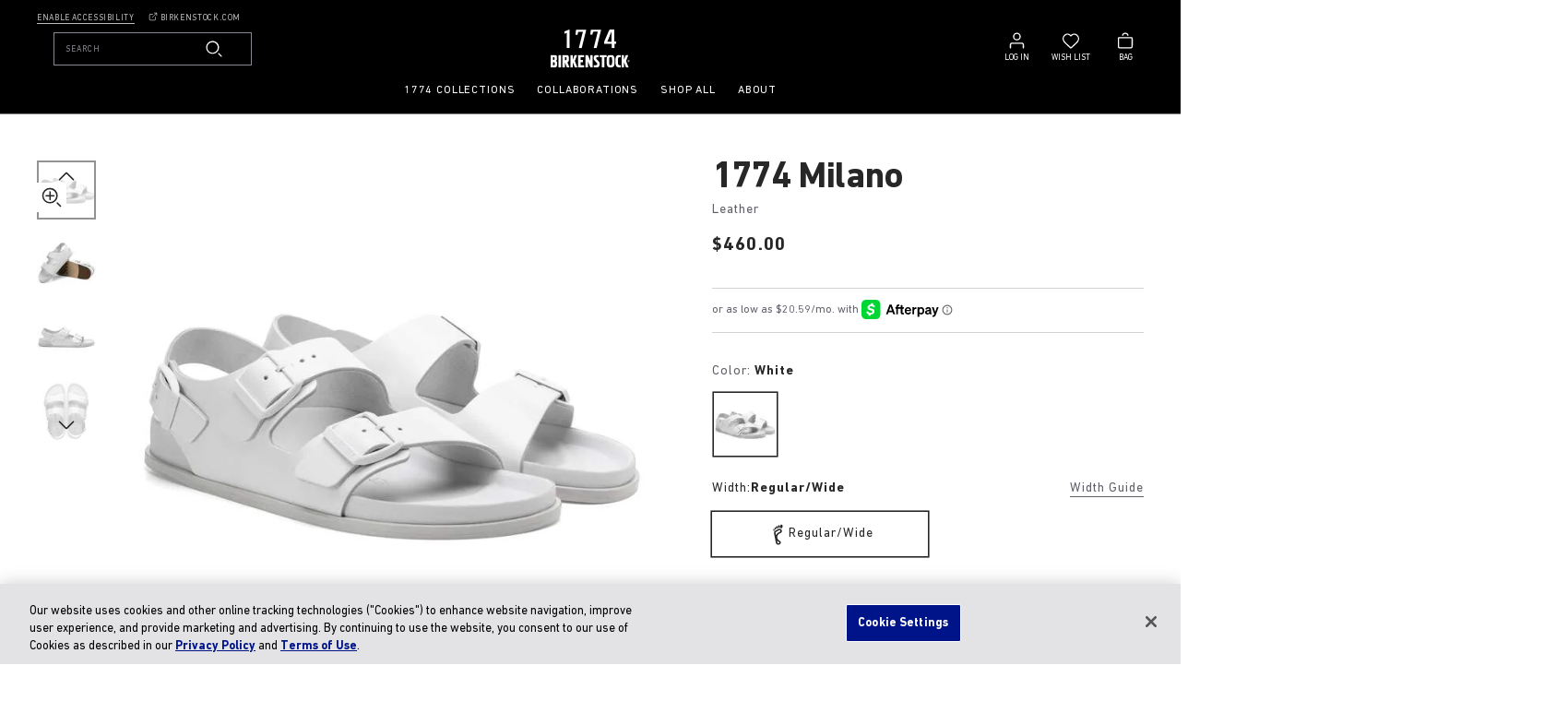

--- FILE ---
content_type: text/html;charset=UTF-8
request_url: https://www.birkenstock.com/us/1774-milano/milano-avantgarde-naturalleather-0-eva-u_1472.html
body_size: 72628
content:
<!DOCTYPE html>
<html
lang="en"
dir="ltr"
data-action="Product-Show"
data-querystring="pid=milano-avantgarde-naturalleather-0-eva-u_1472"
data-siteid="US"
data-locale="en_US"
>




<head>
<meta charset="UTF-8"/>





    
<script src="https://cdn.cookielaw.org/scripttemplates/otSDKStub.js" data-document-language="true" charset="UTF-8" data-domain-script="523e8954-53a1-487b-97c4-6d95515919a2"></script>

<script type="text/javascript">
    function OptanonWrapper() { }
</script>

<script class="b-consent-settings" data-tau-unique="consentSettings" data-bus-event-type="consentSettingsClicked,consentServiceRequest"
    data-widget="onetrustCM"
    data-settings="{&quot;serviceMap&quot;:{&quot;ESSENTIAL&quot;:[&quot;Akamai&quot;,&quot;Constructor&quot;,&quot;Google Tag Manager&quot;,&quot;JSDelivr&quot;,&quot;reCAPTCHA&quot;,&quot;Salesforce Commerce Cloud&quot;,&quot;Usercentrics Consent Management Platform&quot;],&quot;FUNCTIONAL&quot;:[&quot;Vimeo&quot;,&quot;YouTube Video&quot;,&quot;Google Analytics&quot;,&quot;Google Maps&quot;,&quot;ContentSquare&quot;,&quot;Salesforce Personalisation &amp; Tracking&quot;,&quot;Constructor Personalisation&quot;,&quot;Optimizely&quot;,&quot;Salesforce Products Tracking&quot;],&quot;MARKETING&quot;:[&quot;Google Ads&quot;,&quot;Pinterest&quot;,&quot;Criteo&quot;,&quot;Snapchat&quot;,&quot;TikTok&quot;,&quot;Conversion Linker&quot;,&quot;Facebook Pixel&quot;,&quot;Salesforce Marketing Cloud&quot;,&quot;Microsoft Conversion Tracking&quot;,&quot;Google Analytics Advertising&quot;,&quot;Social Native&quot;,&quot;Trade Tracker&quot;,&quot;Yotpo&quot;,&quot;intent.ly&quot;,&quot;Klaviyo&quot;]},&quot;onetrustCategoriesMapping&quot;:{&quot;C0001&quot;:&quot;ESSENTIAL&quot;,&quot;C0002&quot;:&quot;FUNCTIONAL&quot;,&quot;C0003&quot;:&quot;MARKETING&quot;},&quot;privacyRightsBlockedCookiesLevelsMapper&quot;:{&quot;Do Not Sell or Share My Information&quot;:[2,3],&quot;Opt Out of Sales / Targeted Advertising&quot;:[2,3],&quot;Opt Out of Targeted Advertising&quot;:[3]}}"></script>

    




<link rel="preconnect" href="https://cdn.cquotient.com" crossorigin="anonymous"/>
<link rel="dns-prefetch" href="https://cdn.cquotient.com"/>



<link rel="preconnect" href="https://api.cquotient.com" crossorigin="anonymous"/>
<link rel="dns-prefetch" href="https://api.cquotient.com"/>



<link rel="preconnect" href="https://www.googletagmanager.com" crossorigin="anonymous"/>
<link rel="dns-prefetch" href="https://www.googletagmanager.com"/>



<link rel="preconnect" href="https://edge.disstg.commercecloud.salesforce.com" crossorigin="anonymous"/>
<link rel="dns-prefetch" href="https://edge.disstg.commercecloud.salesforce.com"/>







    <link
        rel="preload"
        as="font"
        href="/on/demandware.static/Sites-US-Site/-/default/dwf58aa8b9/fonts/dinNextCyr/DINNextCYR-Regular.woff2"
        type="font/woff2"
        crossorigin="anonymous"
    />
    <style>
        @font-face {
            font-family: 'DIN Next CYR';
            font-style:  normal;
            font-weight: 400;
            font-display: swap;
            src: url("/on/demandware.static/Sites-US-Site/-/default/dwf58aa8b9/fonts/dinNextCyr/DINNextCYR-Regular.woff2") format("woff2"),
                url("/on/demandware.static/Sites-US-Site/-/default/dw834c8771/fonts/dinNextCyr/DINNextCYR-Regular.woff") format("woff");
        }

        @font-face {
            font-family: 'DIN Next CYR';
            font-style:  normal;
            font-weight: 500;
            font-display: swap;
            src: url("/on/demandware.static/Sites-US-Site/-/default/dw5b47dc95/fonts/dinNextCyr/DINNextCYR-Medium.woff2") format("woff2"),
                url("/on/demandware.static/Sites-US-Site/-/default/dw0be89b48/fonts/dinNextCyr/DINNextCYR-Medium.woff") format("woff");
        }

        @font-face {
            font-family: 'DIN Next CYR';
            font-style:  normal;
            font-weight: 700;
            font-display: swap;
            src: url("/on/demandware.static/Sites-US-Site/-/default/dw08890069/fonts/dinNextCyr/DINNextCYR-Bold.woff2") format("woff2"),
                url("/on/demandware.static/Sites-US-Site/-/default/dwc6cf5207/fonts/dinNextCyr/DINNextCYR-Bold.woff") format("woff");
        }

        @font-face {
            font-family: 'DIN Condensed';
            font-style:  normal;
            font-weight: 700;
            font-display: swap;
            src: url("/on/demandware.static/Sites-US-Site/-/default/dwefc30654/fonts/dinNextCondensed/DINNextLTW04-Condensed.woff2") format("woff2"),
                url("/on/demandware.static/Sites-US-Site/-/default/dw29260531/fonts/dinNextCondensed/DINNextLTW04-Condensed.woff") format("woff");
        }
    </style>



<meta content="ie=edge" http-equiv="x-ua-compatible"/>
<meta content="width=device-width, initial-scale=1.0, maximum-scale=5.0" name="viewport"/>
<meta content="telephone=no" name="format-detection">

<title>
    
        1774 Milano Leather in Color White | BIRKENSTOCK US
    
</title>

<meta name="title" content="1774 Milano Leather in Color White | BIRKENSTOCK US"/>
<meta name="description" content="1774 Milano in Leather in White | Get your pair of BIRKENSTOCKs now!"/>
<meta name="keywords" content=""/>

    <meta name="robots" content="index,follow"/>



    
        
            <meta property="og:image" content="https://www.birkenstock.com/on/demandware.static/-/Sites-master-catalog-amer/default/dw670b9f8b/1017228/1017228.jpg"/>
        
    

    
        
            <meta property="og:title" content="Buy 1774 Milano White for USD 460.00 | Birkenstock US"/>
        
    

    
        
            <meta property="og:description" content="Buy 1774 Milano White at Birkenstock US."/>
        
    







    
        <link rel="alternate" href="https://www.birkenstock.com/us/1774-milano/milano-avantgarde-naturalleather-0-eva-u_1472.html" hreflang="en-us"/>
    



    <link rel="canonical" href="https://www.birkenstock.com/us/1774-milano/milano-avantgarde-naturalleather-0-eva-u_1472.html"/>







    <script>
    window.csrfToken = {
        "name": "csrf_token",
        "value": "ckZ7vsS0CUMMRHIUP7hVx9lFqzn9w9FAFdnO0CBNVvxrFKb4-pf3_0x7_CYZpiOjhXrZYGu8pMvp_9UHPhLiP0lIR7nBnWZXdqxCzHu7JaLFLdB7WMVA7TMkPrBZxI6eI-yh9-8Uv_FR87BWcXWtOT13EtBR5OQv3Dkppi-deU2WCzO51q4="
    };
</script>


<script>
    window.sfccUnCachedData = {"customerData":{"customerId":"deFxbQOPCWyInyTcq0xaej46Sx","isAnonymous":true},"consentTrackingHint":true};
</script>
<meta name="$sw-session-hash$" content="2ccfd83845f2e87f649b65c5c6b95f54" />

<script>
(function () {
if(!window.dataLayer) {
window.dataLayer = [];
}
window.gtmUserData = JSON.parse("\u007b\"login\u005fstatus\"\u003afalse\u002c\"mail\"\u003a\"\"\u002c\"po\u005fcount\"\u003a\"\"\u002c\"gender\"\u003a\"\"\u002c\"hashed\"\u003a\u007b\"customer\u005fid\u005fhashed\"\u003a\"\"\u002c\"mail\"\u003a\"\"\u002c\"phone\"\u003a\"\"\u002c\"fname\"\u003a\"\"\u002c\"lname\"\u003a\"\"\u002c\"city\"\u003a\"\"\u002c\"state\"\u003a\"\"\u002c\"zip\"\u003a\"\"\u007d\u007d");
window.gtmGenericData = {
currencyCode: 'USD'
}
})();
</script>




<script>
(function () {
if(!window.dataLayer) {
window.dataLayer = [];
}
window.analyticsPageData = JSON.parse("\u007b\"type\"\u003a\"pdp\u005fsku\"\u002c\"id\"\u003a\"4052001712020\"\u002c\"environment\"\u003a\"prod\"\u002c\"bsd\u005fregion\"\u003a\"na\"\u002c\"bsd\u005fsub\u005fregion\"\u003a\"na\"\u002c\"language\"\u003a\"en\"\u002c\"country\u005fcode\"\u003a\"US\"\u007d");
if (window.gtmUserData) {
window.dataLayer.push({
event: 'page_meta',
page: window.analyticsPageData,
user: window.gtmUserData
});
} else {
setTimeout(() => {
window.dataLayer.push({
event: 'page_meta',
page: window.analyticsPageData,
user: window.gtmUserData
});
}, 0);
}
})();
</script>

<!-- Google Tag Manager -->
<script>
(function(){
window.dataLayer = window.dataLayer || [];
const gtm=function(){(function(w,d,s,l,i){w[l]=w[l]||[];w[l].push({'gtm.start':
new Date().getTime(),event:'gtm.js'});var f=d.getElementsByTagName(s)[0],
j=d.createElement(s),dl=l!='dataLayer'?'&l='+l:'';j.async=true;j.src=
'https://www.googletagmanager.com/gtm.js?id='+i+dl;f.parentNode.insertBefore(j,f);
})(window,document,'script','dataLayer','GTM-KNXTBPDD')};

gtm();

})();
</script>
<!-- End Google Tag Manager -->






    <script async type="text/javascript" id="sig-api" data-order-session-id="aHR0cHM6Ly93d3cuYmlya2Vuc3RvY2suY29tL3VzMjAwZDM0ZDI5ZGY0MThlODk1MDZmOWU1ZTk=" src="https://cdn-scripts.signifyd.com/api/script-tag.js"></script>























    


<link as="style" href="/on/demandware.static/Sites-US-Site/-/en_US/v1767874515200/common_critical.css" rel="preload"/>

<link
rel="stylesheet"
href="/on/demandware.static/Sites-US-Site/-/en_US/v1767874515200/common_critical.css"
class="js-styles"


/>



<script> </script>





    


<link as="style" href="/on/demandware.static/Sites-US-Site/-/en_US/v1767874515200/common.css" rel="preload"/>

<link
rel="stylesheet"
href="/on/demandware.static/Sites-US-Site/-/en_US/v1767874515200/common.css"
class="js-styles"
media="print" onload="if(media!=='all')media='all'"

/>

<noscript>
<link
rel="stylesheet"
href="/on/demandware.static/Sites-US-Site/-/en_US/v1767874515200/common.css"

/>
</noscript>




    


<link as="style" href="/on/demandware.static/Sites-US-Site/-/en_US/v1767874515200/pdp.css" rel="preload"/>

<link
rel="stylesheet"
href="/on/demandware.static/Sites-US-Site/-/en_US/v1767874515200/pdp.css"
class="js-styles"
media="print" onload="if(media!=='all')media='all'"

/>

<noscript>
<link
rel="stylesheet"
href="/on/demandware.static/Sites-US-Site/-/en_US/v1767874515200/pdp.css"

/>
</noscript>




    


<link as="style" href="/on/demandware.static/Sites-US-Site/-/en_US/v1767874515200/optimizely.css" rel="preload"/>

<link
rel="stylesheet"
href="/on/demandware.static/Sites-US-Site/-/en_US/v1767874515200/optimizely.css"
class="js-styles"
media="print" onload="if(media!=='all')media='all'"

/>

<noscript>
<link
rel="stylesheet"
href="/on/demandware.static/Sites-US-Site/-/en_US/v1767874515200/optimizely.css"

/>
</noscript>






    <link rel="prefetch" href="/on/demandware.static/Sites-US-Site/-/en_US/v1767874515200/cart.css"/>

    <link rel="prefetch" href="/on/demandware.static/Sites-US-Site/-/en_US/v1767874515200/cart.widgets.bundle.js"/>



    <link rel="stylesheet" type="text/css" href="/on/demandware.static/Sites-US-Site/-/en_US/v1767874515200/1774.css" />




    



<script>
    window.contexts = ["global","pdp","carousel","optimizely","paypal","adyen"];
    window.sfccData = {"constructorIO":{"countryCode":"US","universalRecommendations":null,"badgesEnabled":true,"badgesConfig":{"default":{"brColor":"#d0d0d0","fontColor":"#001489","bgColor":"#001489"},"1-us-member":{"disable":false,"brColor":"#d0d0d0","fontColor":"#70182f","bgColor":"#ffffff","displayName":{"default":"Member Access"}},"2-us-exclusive":{"disable":false,"brColor":"#d0d0d0","fontColor":"#000000","bgColor":"#ffffff","displayName":{"default":"Exclusive"}},"3-us-virtual":{"disable":false,"brColor":"#d0d0d0","fontColor":"#000000","bgColor":"#ffffff","displayName":{"default":"Virtual Try-On"}},"4-us-limited":{"disable":false,"brColor":"#d0d0d0","fontColor":"#000000","bgColor":"#ffffff","displayName":{"default":"Limited Edition"}},"5-us-new":{"disable":false,"brColor":"#d0d0d0","fontColor":"#001489","bgColor":"#ffffff","displayName":{"default":"New"}},"6-us-bestseller":{"disable":false,"brColor":"#d0d0d0","fontColor":"#001489","bgColor":"#ffffff","displayName":{"default":"Bestseller"}},"1-ca-member":{"disable":true,"brColor":"#d0d0d0","fontColor":"#70182f","bgColor":"#ffffff","displayName":{"default":"Member Access","fr":"Accès Aux Membres"}},"2-ca-exclusive":{"disable":true,"brColor":"#d0d0d0","fontColor":"#000000","bgColor":"#ffffff","displayName":{"default":"Exclusive","fr":"Exclusivité"}},"3-ca-virtual":{"disable":true,"brColor":"#d0d0d0","fontColor":"#000000","bgColor":"#ffffff","displayName":{"default":"Virtual Try-On","fr":"Virtual Try-On"}},"4-ca-limited":{"disable":true,"brColor":"#d0d0d0","fontColor":"#000000","bgColor":"#ffffff","displayName":{"default":"Limited Edition","fr":"Limited Edition"}},"5-ca-new":{"disable":true,"brColor":"#d0d0d0","fontColor":"#001489","bgColor":"#ffffff","displayName":{"default":"New","fr":"Nouveau"}},"6-ca-bestseller":{"disable":true,"brColor":"#d0d0d0","fontColor":"#001489","bgColor":"#ffffff","displayName":{"default":"Bestseller","fr":"Best-seller"}}}},"serviceWorkerData":{"siteContext":"us"},"wishlistActionUrls":{"getItems":"/on/demandware.store/Sites-US-Site/en_US/Wishlist-GetItems","addToWishlist":"/on/demandware.store/Sites-US-Site/en_US/Wishlist-AddProduct","removeFromWishlist":"/on/demandware.store/Sites-US-Site/en_US/Wishlist-RemoveProduct"},"isProduction":true,"siteData":{"id":"US"},"countrySelectorType":"dialog","isCountryCodeInputEnabled":false};
</script>



<script>
    window.headInitTime = Date.now();

    window.tauData = window.tauData || {};
    window.tauData.currentSiteId = 'US';
    window.tauData.currentSiteLocale = 'en_US';

    document.addEventListener('DOMContentLoaded', function () {
        window.domReadyTime = Date.now();
    }, { once: true });
    window.assetsStaticURL = '/on/demandware.static/Sites-US-Site/-/en_US/v1767874515200/';
</script>


    
        <script async="async" src="/on/demandware.static/Sites-US-Site/-/en_US/v1767874515200/app_custom_core.js" crossorigin="anonymous"></script>
    





    
    <script src="https://js.squarecdn.com/square-marketplace.js" async="async"></script>






<script type="text/plain" class="optanon-category-C0002 test" src="https://cdn.optimizely.com/js/21861931614.js" defer="defer"></script>
<meta name="webExperimentationInstanceData" data-is-tracking-allowed="true" data-order-total="null" data-widget="optimizelyWebExpMeta"/>


<script type="text/plain" class="optanon-category-C0002" src="https://unpkg.com/@optimizely/optimizely-sdk@5.3.2/dist/optimizely.browser.umd.min.js" defer="defer"></script>
<meta name="featureExperimentationTracking" content="{&quot;API_KEY&quot;:&quot;LPQ7DXidCc1qRmn8t4MoQ&quot;,&quot;eventBatchSize&quot;:10,&quot;eventFlushInterval&quot;:1000,&quot;customerId&quot;:0,&quot;isTrackingAllowed&quot;:true}" data-widget="optimizelyFeatureExpMeta" data-ref="featureExperimentationInstance"/>
<meta name="optimizelyFeatureExperimentationData" content="{&quot;API_KEY&quot;:&quot;LPQ7DXidCc1qRmn8t4MoQ&quot;,&quot;eventBatchSize&quot;:10,&quot;eventFlushInterval&quot;:1000,&quot;customerId&quot;:0,&quot;isTrackingAllowed&quot;:true}" data-ref="featureExperimentationInstance"/>


<script>
    window.optimizelyWidgets = window.optimizelyWidgets || {};
    window.PeeriusCallbacks = {
        track: {"type":"product","lang":"en-us","smartRecs":{"showAttributes":["*"],"markRecsAsShown":false},"product":{"refCode":"milano-avantgarde-naturalleather-0-eva-u_1472"}},
        smartRecs: jsonData => {
            let customEvent = new CustomEvent('optimizely:renderWidget', {
                detail: jsonData
            });
            document.dispatchEvent(customEvent);
            window.optimizelyWidgets.recommendations = window.optimizelyWidgets.recommendations || jsonData;
        },
        info: jsonData => {
            /*
                can be used for A/B test information
                TO BE IMPLEMENTED
            */
        },
        apiVersion: 'v1_4'
    };

    window.optimizelyWidgets.widgetRenderingUrl = "https://www.birkenstock.com/on/demandware.store/Sites-US-Site/en_US/Optimizely-GetWidget"
</script>





<link color="#282727" href="/on/demandware.static/Sites-US-Site/-/default/dw453e325f/images/favicons/safari-pinned-tab.svg" rel="mask-icon"/>

    <link href="/on/demandware.static/Sites-US-Site/-/default/dwb439156e/images/favicons/apple-icon-180x180.png" rel="apple-touch-icon" sizes="180x180"/>

    <link href="/on/demandware.static/Sites-US-Site/-/default/dw1b9d07d1/images/favicons/apple-icon-152x152.png" rel="apple-touch-icon" sizes="152x152"/>

<link href="/on/demandware.static/Sites-US-Site/-/default/dwb439156e/images/favicons/apple-icon-180x180.png" rel="apple-touch-icon"/>


    <link href="/on/demandware.static/Sites-US-Site/-/default/dwa4025006/images/favicons/favicon-32x32.png" rel="icon" sizes="32x32" type="image/png"/>

    <link href="/on/demandware.static/Sites-US-Site/-/default/dw15c87c88/images/favicons/favicon-16x16.png" rel="icon" sizes="16x16" type="image/png"/>

<link href="/on/demandware.static/Sites-US-Site/-/default/dw33005f88/images/favicons/manifest.json" rel="manifest"/>
<meta content="#282727" name="theme-color"/>


<script type="text/javascript">//<!--
/* <![CDATA[ (head-active_data.js) */
var dw = (window.dw || {});
dw.ac = {
    _analytics: null,
    _events: [],
    _category: "",
    _searchData: "",
    _anact: "",
    _anact_nohit_tag: "",
    _analytics_enabled: "true",
    _timeZone: "America/New_York",
    _capture: function(configs) {
        if (Object.prototype.toString.call(configs) === "[object Array]") {
            configs.forEach(captureObject);
            return;
        }
        dw.ac._events.push(configs);
    },
	capture: function() { 
		dw.ac._capture(arguments);
		// send to CQ as well:
		if (window.CQuotient) {
			window.CQuotient.trackEventsFromAC(arguments);
		}
	},
    EV_PRD_SEARCHHIT: "searchhit",
    EV_PRD_DETAIL: "detail",
    EV_PRD_RECOMMENDATION: "recommendation",
    EV_PRD_SETPRODUCT: "setproduct",
    applyContext: function(context) {
        if (typeof context === "object" && context.hasOwnProperty("category")) {
        	dw.ac._category = context.category;
        }
        if (typeof context === "object" && context.hasOwnProperty("searchData")) {
        	dw.ac._searchData = context.searchData;
        }
    },
    setDWAnalytics: function(analytics) {
        dw.ac._analytics = analytics;
    },
    eventsIsEmpty: function() {
        return 0 == dw.ac._events.length;
    }
};
/* ]]> */
// -->
</script>
<script type="text/javascript">//<!--
/* <![CDATA[ (head-cquotient.js) */
var CQuotient = window.CQuotient = {};
CQuotient.clientId = 'bbbf-US';
CQuotient.realm = 'BLZD';
CQuotient.siteId = 'US';
CQuotient.instanceType = 'prd';
CQuotient.locale = 'en_US';
CQuotient.fbPixelId = '__UNKNOWN__';
CQuotient.activities = [];
CQuotient.cqcid='';
CQuotient.cquid='';
CQuotient.cqeid='';
CQuotient.cqlid='';
CQuotient.apiHost='api.cquotient.com';
/* Turn this on to test against Staging Einstein */
/* CQuotient.useTest= true; */
CQuotient.useTest = ('true' === 'false');
CQuotient.initFromCookies = function () {
	var ca = document.cookie.split(';');
	for(var i=0;i < ca.length;i++) {
	  var c = ca[i];
	  while (c.charAt(0)==' ') c = c.substring(1,c.length);
	  if (c.indexOf('cqcid=') == 0) {
		CQuotient.cqcid=c.substring('cqcid='.length,c.length);
	  } else if (c.indexOf('cquid=') == 0) {
		  var value = c.substring('cquid='.length,c.length);
		  if (value) {
		  	var split_value = value.split("|", 3);
		  	if (split_value.length > 0) {
			  CQuotient.cquid=split_value[0];
		  	}
		  	if (split_value.length > 1) {
			  CQuotient.cqeid=split_value[1];
		  	}
		  	if (split_value.length > 2) {
			  CQuotient.cqlid=split_value[2];
		  	}
		  }
	  }
	}
}
CQuotient.getCQCookieId = function () {
	if(window.CQuotient.cqcid == '')
		window.CQuotient.initFromCookies();
	return window.CQuotient.cqcid;
};
CQuotient.getCQUserId = function () {
	if(window.CQuotient.cquid == '')
		window.CQuotient.initFromCookies();
	return window.CQuotient.cquid;
};
CQuotient.getCQHashedEmail = function () {
	if(window.CQuotient.cqeid == '')
		window.CQuotient.initFromCookies();
	return window.CQuotient.cqeid;
};
CQuotient.getCQHashedLogin = function () {
	if(window.CQuotient.cqlid == '')
		window.CQuotient.initFromCookies();
	return window.CQuotient.cqlid;
};
CQuotient.trackEventsFromAC = function (/* Object or Array */ events) {
try {
	if (Object.prototype.toString.call(events) === "[object Array]") {
		events.forEach(_trackASingleCQEvent);
	} else {
		CQuotient._trackASingleCQEvent(events);
	}
} catch(err) {}
};
CQuotient._trackASingleCQEvent = function ( /* Object */ event) {
	if (event && event.id) {
		if (event.type === dw.ac.EV_PRD_DETAIL) {
			CQuotient.trackViewProduct( {id:'', alt_id: event.id, type: 'raw_sku'} );
		} // not handling the other dw.ac.* events currently
	}
};
CQuotient.trackViewProduct = function(/* Object */ cqParamData){
	var cq_params = {};
	cq_params.cookieId = CQuotient.getCQCookieId();
	cq_params.userId = CQuotient.getCQUserId();
	cq_params.emailId = CQuotient.getCQHashedEmail();
	cq_params.loginId = CQuotient.getCQHashedLogin();
	cq_params.product = cqParamData.product;
	cq_params.realm = cqParamData.realm;
	cq_params.siteId = cqParamData.siteId;
	cq_params.instanceType = cqParamData.instanceType;
	cq_params.locale = CQuotient.locale;
	
	if(CQuotient.sendActivity) {
		CQuotient.sendActivity(CQuotient.clientId, 'viewProduct', cq_params);
	} else {
		CQuotient.activities.push({activityType: 'viewProduct', parameters: cq_params});
	}
};
/* ]]> */
// -->
</script>


    
        <script type="application/ld+json">
            [{"@context":"https://schema.org","@type":"Product","name":"1774 Milano White","description":"","mpn":"1017227","sku":"4052001712020","brand":{"@type":"Brand","name":"Birkenstock"},"image":"https://www.birkenstock.com/dw/image/v2/BLZD_PRD/on/demandware.static/-/Sites-master-catalog-amer/default/dw670b9f8b/1017228/1017228.jpg?sw=655&sh=655&sm=fit&q=65","offers":{"@type":"Offer","url":"https://www.birkenstock.com/us/1774-milano-white/4052001712020.html","priceCurrency":"USD","price":"460.00","availability":"https://schema.org/InStock"}},{"@context":"https://schema.org","@type":"ProductGroup","name":"1774 Milano","description":"","productGroupID":"milano-avantgarde-naturalleather-0-eva-u","url":"https://www.birkenstock.com/us/1774-milano/milano-avantgarde-naturalleather-0-eva-u.html","audience":{"@type":"PeopleAudience","suggestedGender":"Unisex"},"material":"Leather","variesBy":["material","color"],"brand":{"@type":"Brand","name":"Birkenstock"},"hasVariant":[{"@context":"https://schema.org","@type":"Product","name":"1774 Milano White","description":"","material":"Leather","color":"White","brand":{"@type":"Brand","name":"Birkenstock"},"image":"https://www.birkenstock.com/dw/image/v2/BLZD_PRD/on/demandware.static/-/Sites-master-catalog-amer/default/dw670b9f8b/1017228/1017228.jpg?sw=655&sh=655&sm=fit&q=65","offers":{"@type":"Offer","url":"https://www.birkenstock.com/us/1774-milano-white/4052001712020.html","priceCurrency":"USD","price":"460.00","availability":"https://schema.org/InStock","itemCondition":"https://schema.org/NewCondition"}}]},{"@context":"https://schema.org","@type":"BreadcrumbList","itemListElement":[{"@type":"ListItem","position":1,"item":{"@id":"https://www.birkenstock.com/us/1774/","name":"1774 Home"}},{"@type":"ListItem","position":2,"item":{"@id":"https://www.birkenstock.com/us/1774/collections/","name":"1774 Collections"}},{"@type":"ListItem","position":3,"item":{"@id":"https://www.birkenstock.com/us/1774/1774-collection/","name":"1774 Becomes Berlin Collection"}},{"@type":"ListItem","position":4,"item":{"@id":"https://www.birkenstock.com/us/1774-milano-white/4052001712020.html","name":"1774 Milano"}}]}]
        </script>
    


</head>
<body
class="l-page 


m-1774
"
id="page-body"
data-widget="focusHighlighter"
data-event-keyup="handleKeyup"
data-event-click="handleClick"
data-locale="en_US"
>
<!-- Google Tag Manager (noscript) -->
<noscript><iframe src="https://www.googletagmanager.com/ns.html?id=GTM-KNXTBPDD"
height="0" width="0" style="display:none;visibility:hidden"></iframe></noscript>
<!-- End Google Tag Manager (noscript) -->

<svg height="0" width="0" style="position:absolute" viewBox="0 0 0 0" xmlns="http://www.w3.org/2000/svg" aria-hidden="true">
    
    <symbol id="arrow-back" viewBox="0 0 24 24">
        <path fill="currentColor" d="m 6.44,13 9.04,8.6 a 1.52,1.52 0 0 0 2.08,0 1.36,1.36 0 0 0 0,-1.98 L 9.5600003,12 17.56,4.38 a 1.36,1.36 0 0 0 0,-1.98 1.52,1.52 0 0 0 -2.08,0 L 6.44,11 a 1.37,1.37 0 0 0 0,2 z"></path>
    </symbol>
    <symbol id="arrow-down" viewBox="0 0 18 10">
        <path fill="currentColor"
            d="M17.0655 0.684266C17.3779 0.996685 17.3779 1.50322 17.0655 1.81564L10.2726 8.60853C9.56965 9.31147 8.42996 9.31147 7.72701 8.60853L0.93412 1.81564C0.6217 1.50322 0.6217 0.996684 0.93412 0.684265C1.24654 0.371846 1.75307 0.371846 2.06549 0.684265L8.85838 7.47716C8.93649 7.55526 9.06312 7.55526 9.14123 7.47716L15.9341 0.684266C16.2465 0.371846 16.7531 0.371846 17.0655 0.684266Z" />
    </symbol>

    
    <symbol id="star">
        <path d="m13.344 15.662-5.0953-2.6691-5.0873 2.6842 0.96393-5.6707-4.1249-4.0089 5.691-0.83558 2.538-5.1618 2.5533 5.1543 5.6935 0.81868-4.113 4.0211z"></path>
    </symbol>
    
    <symbol id="star-half">
        <path class="b-rating-empty" d="m13.344 15.662-5.0953-2.6691-5.0873 2.6842 0.96393-5.6707-4.1249-4.0089 5.691-0.83558 2.538-5.1618 2.5533 5.1543 5.6935 0.81868-4.113 4.0211z"></path>
        <path class="b-rating-filled" d="m8.1348 0.19141-2.4434 4.9707-5.6914 0.83594 4.125 4.0078-0.96484 5.6719 4.9746-2.625v-12.861z"></path>
    </symbol>

    

    <symbol id="foot-n" viewBox="0 0 25 24">
        <path fill-rule="evenodd" clip-rule="evenodd" d="M15.7392 8.5537C15.7392 7.76871 14.7829 7.29459 14.0557 7.71908L10.7598 9.64315C10.323 9.89817 10.0979 10.3667 10.1892 10.831L10.7302 13.582C11.2622 11.9728 12.5087 10.5349 14.4546 9.72506L15.1687 9.42785C15.5163 9.28316 15.7392 8.96775 15.7392 8.62049V8.5537ZM11.84 19.2257L12.329 21.7127C12.4164 22.1571 12.8579 22.4707 13.3539 22.4406L13.7326 22.4177C14.6025 22.3651 14.8521 21.3103 14.0828 20.9377C13.1587 20.4902 12.4117 19.9017 11.84 19.2257ZM13.1284 6.40909C14.9968 5.31833 17.4541 6.5366 17.4541 8.5537V8.62049C17.4541 9.57668 16.8404 10.4452 15.8832 10.8436L15.1691 11.1408C11.2741 12.7619 11.1093 17.7326 14.8899 19.5636C17.181 20.6733 16.4376 23.8147 13.8466 23.9716L13.468 23.9945C12.0997 24.0774 10.8818 23.2123 10.6408 21.9864L8.50096 11.1047C8.28795 10.0215 8.81318 8.9282 9.83247 8.33316L13.1284 6.40909Z" fill="currentColor"/>
        <path d="M8.64779 8.4845C8.1891 8.61499 7.83288 8.08522 7.70376 7.52436C7.58294 6.89774 7.74871 6.31652 8.19791 6.25256C8.64711 6.1886 9.01281 6.65184 9.14194 7.2127C9.32311 7.91691 9.02612 8.40931 8.64779 8.4845ZM10.059 6.95361C9.61083 7.01773 9.12308 6.40104 9.07417 5.78581C8.96386 5.09282 9.3443 4.5456 9.79247 4.48148C10.3125 4.42875 10.7388 4.96863 10.7877 5.58386C10.898 6.27685 10.5894 6.83546 10.059 6.95361ZM11.9195 5.83019C11.3286 5.8717 10.8408 5.255 10.7409 4.49659C10.6514 3.67181 11.1131 3.07038 11.633 3.0186C12.224 2.97709 12.7012 3.66016 12.8012 4.41857C12.8187 5.23197 12.5 5.85506 11.9195 5.83019ZM14.0018 5.14817C13.4212 5.12425 12.944 4.44119 12.9473 3.49599C12.8682 2.60578 13.4227 1.88395 14.0042 1.90898C14.5847 1.9329 15.0515 2.68234 15.0576 3.561C15.0544 4.50524 14.5113 5.16181 14.0018 5.14817ZM16.5093 5.47729C15.7141 5.41937 15.2286 4.32969 15.4059 3.20988C15.5218 2.01327 16.3107 1.19348 17.0955 1.31777C17.8802 1.44207 18.3762 2.46538 18.1989 3.58518C18.0831 4.78179 17.2941 5.60158 16.5093 5.47729Z" fill="currentColor"/>
    </symbol>
    <symbol id="foot-r" viewBox="0 0 54 54" width="54" height="54">
        <path d="M28.9199 15.6113C30.7704 14.5311 32.9174 14.5914 34.6045 15.4277C36.2899 16.2633 37.4502 17.8329 37.4502 19.7461V19.8965C37.45 21.6908 36.296 23.3734 34.4082 24.1592L32.8018 24.8281C28.1356 26.7702 25.654 30.7531 25.5186 34.8389C25.3831 38.9257 27.5975 43.0422 32.1318 45.2383C34.3645 46.3197 35.0654 48.3304 34.6475 50.0967C34.2267 51.8744 32.6497 53.4824 30.085 53.6377L29.2334 53.6895C26.4962 53.8552 24.1595 52.1254 23.7051 49.8154L18.8906 25.3311C18.4831 23.2581 19.4785 21.1234 21.5049 19.9404L28.9199 15.6113Z" stroke="currentColor" stroke-width="1.6" stroke-linejoin="round"/>
        <path d="M18.4356 19.5901C17.4035 19.8837 16.602 18.6917 16.3115 17.4298C16.0397 16.0199 16.4126 14.7122 17.4233 14.5683C18.434 14.4244 19.2569 15.4666 19.5474 16.7286C19.955 18.3131 19.2868 19.421 18.4356 19.5901ZM21.6108 16.1456C20.6024 16.2899 19.505 14.9023 19.3949 13.5181C19.1467 11.9589 20.0027 10.7276 21.0111 10.5833C22.1813 10.4647 23.1402 11.6794 23.2503 13.0637C23.4985 14.6229 22.8043 15.8798 21.6108 16.1456ZM25.797 13.6179C24.4673 13.7113 23.3699 12.3238 23.145 10.6173C22.9438 8.76156 23.9826 7.40836 25.1524 7.29185C26.482 7.19846 27.5558 8.73536 27.7807 10.4418C27.8201 12.2719 27.1029 13.6739 25.797 13.6179ZM30.482 12.0834C29.1757 12.0296 28.1019 10.4927 28.1095 8.36598C27.9316 6.36301 29.1791 4.73889 30.4874 4.79521C31.7937 4.84902 32.8438 6.53526 32.8576 8.51224C32.8505 10.6368 31.6286 12.1141 30.482 12.0834ZM36.124 12.8239C34.3347 12.6936 33.2423 10.2418 33.6414 7.72224C33.902 5.02986 35.6772 3.18533 37.4429 3.46499C39.2085 3.74465 40.3246 6.0471 39.9255 8.56665C39.6649 11.259 37.8897 13.1036 36.124 12.8239Z" fill="currentColor"/>
    </symbol>
    <symbol id="foot-m" viewBox="0 0 25 24">
        <path fill-rule="evenodd" clip-rule="evenodd" d="M11.9893 21.7127L11.5546 19.2257C12.0628 19.9017 12.7268 20.4902 13.5482 20.9377C14.232 21.3103 14.0101 22.365 13.2369 22.4177L12.9003 22.4406C12.4594 22.4707 12.0669 22.1571 11.9893 21.7127ZM16.5449 8.5537C16.5449 6.5366 14.3607 5.31833 12.6998 6.40909L9.77014 8.33316C8.86411 8.9282 8.39723 10.0215 8.58657 11.1047L10.4886 21.9864C10.7029 23.2123 11.7855 24.0774 13.0017 23.9945L13.3383 23.9716C15.6413 23.8147 16.3022 20.6733 14.2656 19.5636C10.9051 17.7326 11.0516 12.7619 14.5138 11.1408L15.1486 10.8436C15.9994 10.4452 16.5449 9.57668 16.5449 8.62049V8.5537Z" fill="currentColor"/>
        <path d="M8.64738 8.47005C8.22155 8.60574 7.89835 8.08121 7.78557 7.52293C7.68126 6.89893 7.8415 6.31683 8.25776 6.24766C8.67403 6.17848 9.0068 6.6365 9.11957 7.19477C9.27879 7.89551 8.99822 8.39051 8.64738 8.47005ZM9.97093 6.92528C9.55561 6.9946 9.11177 6.38486 9.07384 5.77137C8.98004 5.081 9.33844 4.53029 9.75376 4.46097C10.2355 4.40215 10.6233 4.93596 10.6612 5.54944C10.755 6.23982 10.463 6.80104 9.97093 6.92528ZM11.7052 5.78187C11.1581 5.83031 10.7143 5.22058 10.6308 4.46478C10.5579 3.64261 10.9921 3.03683 11.4736 2.97897C12.0208 2.93052 12.4541 3.60663 12.5375 4.36243C12.5441 5.17409 12.2418 5.79979 11.7052 5.78187ZM13.6394 5.07639C13.1027 5.05942 12.6693 4.3833 12.6836 3.43985C12.6211 2.55226 13.1425 1.82519 13.6801 1.84327C14.2168 1.86024 14.6396 2.60273 14.6349 3.47966C14.6207 4.42217 14.1106 5.08395 13.6394 5.07639ZM15.9549 5.3751C15.22 5.32674 14.7839 4.24487 14.9613 3.12507C15.0826 1.92933 15.8221 1.10171 16.5465 1.21645C17.271 1.33118 17.7176 2.34667 17.5402 3.46647C17.4189 4.66221 16.6794 5.48983 15.9549 5.3751Z" fill="currentColor"/>
    </symbol>
    <symbol id="foot-s" viewBox="0 0 25 24">
        <path fill-rule="evenodd" clip-rule="evenodd" d="M15.3633 8.30387C15.3633 6.25414 13.4521 5.01616 11.9988 6.12457L9.43535 8.07976C8.64257 8.68443 8.23405 9.79541 8.39973 10.8962L10.064 21.9539C10.2515 23.1996 11.1988 24.0786 12.263 23.9945L12.5575 23.9712C14.5726 23.8118 15.1509 20.6195 13.3689 19.4919C10.4284 17.6312 10.5566 12.5802 13.5861 10.9328L14.1415 10.6308C14.886 10.2259 15.3633 9.3434 15.3633 8.37175V8.30387Z" fill="currentColor"/>
        <path d="M8.32437 8.47005C7.95314 8.60574 7.67139 8.08121 7.57308 7.52293C7.48214 6.89893 7.62183 6.31683 7.98471 6.24766C8.3476 6.17848 8.63769 6.6365 8.73601 7.19477C8.87481 7.89551 8.63022 8.39051 8.32437 8.47005ZM9.47819 6.92528C9.11613 6.9946 8.72921 6.38486 8.69614 5.77137C8.61437 5.081 8.92681 4.53029 9.28887 4.46097C9.70879 4.40215 10.0469 4.93596 10.08 5.54944C10.1617 6.23982 9.90714 6.80104 9.47819 6.92528ZM10.9901 5.78187C10.5131 5.83031 10.1262 5.22058 10.0535 4.46478C9.98991 3.64261 10.3684 3.03683 10.7882 2.97897C11.2652 2.93052 11.6429 3.60663 11.7157 4.36243C11.7214 5.17409 11.4579 5.79979 10.9901 5.78187ZM12.6762 5.07639C12.2083 5.05942 11.8306 4.3833 11.843 3.43985C11.7885 2.55226 12.2431 1.82519 12.7117 1.84327C13.1796 1.86024 13.5482 2.60273 13.5441 3.47966C13.5317 4.42217 13.087 5.08395 12.6762 5.07639ZM14.6948 5.3751C14.0542 5.32674 13.674 4.24487 13.8286 3.12507C13.9344 1.92933 14.5791 1.10171 15.2106 1.21645C15.8421 1.33118 16.2314 2.34667 16.0768 3.46647C15.971 4.66221 15.3263 5.48983 14.6948 5.3751Z" fill="currentColor"/>
    </symbol>

    
    <symbol id="error" viewBox="0 0 20 20">
        <path fill="currentColor" fill-rule="evenodd" d="M10 2.333a7.667 7.667 0 1 0 0 15.334 7.667 7.667 0 0 0 0-15.334ZM1 10a9 9 0 1 1 18 0 9 9 0 0 1-18 0Zm9.02 5.542a.845.845 0 0 1-.853-.854c0-.48.375-.855.854-.855.458 0 .854.403.854.854a.849.849 0 0 1-.854.855Zm-.72-4.305c0 .381.313.694.694.694a.696.696 0 0 0 .694-.694V4.695a.696.696 0 0 0-.694-.694.696.696 0 0 0-.694.694v6.542Z" clip-rule="evenodd"/>
    </symbol>
    <symbol id="success" viewBox="0 0 20 20">
        <path fill="currentColor" fill-rule="evenodd" d="M10 2.333a7.667 7.667 0 1 1 0 15.334 7.667 7.667 0 0 1 0-15.334ZM19 10a9 9 0 1 0-18 0 9 9 0 0 0 18 0ZM8.414 12.56a.676.676 0 0 1-.06-.07l-2.15-2.15a.667.667 0 1 1 .944-.942l1.742 1.743 3.793-3.793a.667.667 0 1 1 .942.943l-4.244 4.244a.682.682 0 0 1-.065.062.667.667 0 0 1-.902-.038Z" clip-rule="evenodd"/>
    </symbol>
</svg>

<div class="b-notification_dialogs">

















<div
    data-widget="consentTracking"
    id="consentTracking"
    data-reject-url="/on/demandware.store/Sites-US-Site/en_US/ConsentTracking-SetConsent?consent=false"
    data-accept-url="/on/demandware.store/Sites-US-Site/en_US/ConsentTracking-SetConsent?consent=true"
    hidden="hidden"
>
</div>

</div>
<div
    data-widget="geolocation"
    class="b-geolocation"
    hidden="hidden"
>
    <div data-ref="content"></div>

    <script data-ref="template" type="template/mustache">
    <div
        data-ref="content"
        class="b-geolocation-container"
        {{#isRtl}}dir="rtl"{{/isRtl}}{{^isRtl}}dir="ltr"{{/isRtl}}
    >
        <div class="b-geolocation-header">
            {{#preselectedFlagUrl}}
                <span class="b-country_selector-icon" data-ref="flag">
                    <img
                        src="{{preselectedFlagUrl}}"
                        width="24"
                        height="20"
                        class="b-geolocation-flag"
                        alt="{{displayCustomerCountry}}"
                        loading="lazy"
                    />
                </span>
            {{/preselectedFlagUrl}}
            {{#customerCountry}}
                <h5 class="b-geolocation-title">{{customerCountry}}</h5>
            {{/customerCountry}}
            <button
                class="b-geolocation-close"
                title="Close"
                type="button"
                data-event-click="cancel"
                data-tau="geolocation_cancel_cta"
            >
                <svg xmlns="http://www.w3.org/2000/svg" width="24" height="24" fill="none" viewBox="0 0 24 24" aria-hidden="true"><path fill="currentColor" fill-rule="evenodd" d="M5.141 17.727a.8.8 0 0 0 1.132 1.132L12 13.13l5.728 5.728a.8.8 0 1 0 1.131-1.131L13.132 12l5.727-5.728a.8.8 0 0 0-1.131-1.131L12 10.869 6.273 5.14a.8.8 0 1 0-1.131 1.132L10.869 12 5.14 17.727Z" clip-rule="evenodd"/></svg>

            </button>
        </div>
        <div class="b-geolocation-buttons">
            {{#hasRedirectOptions}}
                {{#redirectOptions}}
                    <div class="b-geolocation-item m-{{localeID}}" style="display: inline-block;">
                        <div class="b-radio">
                            <input data-link="{{redirectUrl}}"
                                value="{{localeID}}"
                                id="geolocation-switch-option-{{localeID}}"
                                data-locale="{{localeID}}"
                                data-ref="field"
                                data-event-change="updateLink"
                                {{#default}}
                                checked
                                {{/default}}
                                class="b-radio-input" type="radio" />
                            <div class="b-radio-icon"></div>
                            <label class="b-radio-label" lang="{{localeID}}"
                                for="geolocation-switch-option-{{localeID}}">{{displayLanguage}}</label>
                        </div>
                    </div>
                {{/redirectOptions}}
            {{/hasRedirectOptions}}
        </div>
        <div>
            <a href="{{selectedLocaleUrl}}" title="{{selectedLocale}}" class="b-geolocation-link">{{selectedLocale}}</a>
        </div>

    </div>
    </script>

</div>

<a href="#maincontent" class="b-skip_to" rel="nofollow">
    <span class="b-skip_to-text">Skip to Content</span>
</a>
<a href="#footercontent" class="b-skip_to" rel="nofollow">
    <span class="b-skip_to-text">Skip to Footer</span>
</a>

























    
	 


	





 
	







<header
    class="l-header  m-usablenet"
    data-widget="header"
    data-context="header"
    data-init-on-load="loadContext"
    data-tau-unique="header"
    data-has-mobile-search="false"
    id="headercontent"
>
    <div id="js-disabled">
    <noscript>
        <div class="b-header_message m-error" role="alert">
            <div class="b-header_message-inner">
                

    
    

    
    
    <div class="b-content_asset m-error-no-js">
        <!-- dwMarker="content" dwContentID="d1da185a4be24b192adf1fd308" -->
        Your browser does not have JS enabled, you are still able to browse the website but you won't be able to access advanced features such as editing or logging in.
    </div>





            </div>
        </div>
    </noscript>
</div>


<script>
    document.getElementById('js-disabled').style.display = 'none';
</script>

<div class="b-header_message m-error" role="alert" id="js-outdated-browser" style="display:none;">
    <div class="b-header_message-inner">
        

    
    

    
    
    <div class="b-content_asset m-error-outdated-browser">
        <!-- dwMarker="content" dwContentID="0e69d1cced27851903ac251437" -->
        You are using an unsupported browser or your browser might be in the Compatibility View mode
    </div>





    </div>
</div>


<script>
    if (typeof Symbol === 'undefined') {
        document.getElementById('js-outdated-browser').style.display = 'block';
    }
</script>

<div class="b-header_message m-error" role="alert" id="cookies-error-message" style="display:none;">
    <div class="b-header_message-inner">
        

    
    

    
    
    <div class="b-content_asset m-error-cookies">
        <!-- dwMarker="content" dwContentID="7dd9d8901fcbe661a17cc4f696" -->
        Your cookies are currently disabled. Our website uses cookies and other online tracking technologies ("Cookies") to enhance website navigation, improve user experience, and provide marketing and advertising. By continuing to use the website, you consent to our use of Cookies as described in our <a href="https://www.birkenstock.com/us/us-policies-privacy.html"><u>Privacy Policy</u></a> and <a href="https://www.birkenstock.com/us/us-policies-terms.html"><u>Terms of Use</u></a>. To enjoy all the features of our website, please visit <button data-tau="footer_navigation_item" data-widget="emitBusEvent" data-bus-event-type="consentSettingsClicked" data-event-click.prevent="emitBusEvent" style="cursor: pointer;"><u>Cookie settings</u></button> to enable cookies or check whether another program is blocking them.
    </div>





    </div>
</div>

<script>
    if (!navigator.cookieEnabled) {
        document.getElementById('cookies-error-message').style.display = 'block';
    }
</script>

<div data-widget="connectionMonitor" class="b-connection_monitor-wrapper">
    <div data-ref="container"></div>

    <script type="text/plain" data-ref="template">
        <div
            id="connection-dialog"
            role="alert"
            class="b-header_message m-error"
        >
            <div class="b-header_message-inner">
                <p>
                    <strong class="b-connection_monitor-caption">
                        No connection.
                    </strong>
                    Please check your internet connection and try again.
                </p>
            </div>
        </div>
    </script>
</div>


    <div class="l-header-inner m-usablenet">
        <div class="l-header-middle">
            
                <a
    class="b-logo"
    href="/us/1774/"
    title="Birkenstock home page"
    data-tau="logo"
    data-event-click="handleTrackClick"
    data-gtm-event-data='{"feature":"header","element":"logo_1774","url":null}'
>
    

    
    

    
    
    <div class="b-content_asset m-header-logo-1774">
        <!-- dwMarker="content" dwContentID="ec94d7755886df6825411ac973" -->
        <svg width="88" height="43" viewBox="0 0 88 43" fill="none" xmlns="http://www.w3.org/2000/svg">  <g clip-path="url(#clip0_932_4239)">    <path      d="M72.735 13.441V15.8553H70.7772V20.7486H67.7108V15.8553H59.4248C59.4248 15.5943 59.3594 15.3334 59.3594 15.0724C59.3594 14.1593 59.5549 13.2455 59.8159 12.3971V12.4625C61.5774 8.54778 63.2741 4.56761 65.0356 0.522709C65.101 0.261726 65.362 0.0661621 65.623 0.0661621H65.6884C67.3197 0.0661621 69.0158 0.0661621 70.7125 0.0661621V13.3763L72.735 13.441ZM62.883 13.441H67.6461V2.15333H67.5807L62.883 13.441Z"      fill="white" />    <path      d="M50.9428 20.8133H47.6801L52.3124 2.34887H50.8767C50.0283 2.34887 49.1799 2.34887 48.3322 2.34887C47.4846 2.34887 47.0273 2.60986 46.8318 3.52365C46.6362 4.24118 46.5054 4.9594 46.3752 5.74166H43.9609L44.6137 0.130859H56.0316C54.3349 7.112 52.6388 13.963 50.9421 20.814L50.9428 20.8133Z"      fill="white" />    <path      d="M31.1733 20.8787C32.7392 14.6805 34.2397 8.61245 35.8056 2.47899C34.3051 2.47899 32.8039 2.47899 31.3034 2.47899C30.6506 2.47899 30.4551 3.00096 30.3249 3.58834C30.1294 4.30587 29.9985 5.08883 29.8684 5.87178H27.5195L28.1723 0.195557H39.5248C39.2638 1.17407 39.0682 2.15328 38.8072 3.1318C37.8287 6.98113 36.9149 10.8312 35.9364 14.6805C35.4799 16.6382 34.9579 18.6607 34.4359 20.6831C34.3705 20.8787 34.2404 21.0095 34.0441 21.0095L31.1733 20.8787Z"      fill="white" />    <path      d="M20.9948 -3.64656e-05V20.8132H17.7976V3.78388L14.9922 4.76239C14.9922 3.91402 14.9922 3.13107 14.9922 2.41354C14.9922 2.2827 15.123 2.15256 15.2532 2.15256L20.7992 -0.000732422C20.7992 -0.000732422 20.8647 -0.000732422 20.9948 -0.000732422V-3.64656e-05Z"      fill="white" />  </g>  <g clip-path="url(#clip1_932_4239)">    <path      d="M61.7751 30.742C61.9307 30.742 62.0595 30.6132 62.0595 30.4576V28.3652C62.0595 28.2096 61.9307 28.0808 61.7751 28.0808H54.6877C54.5321 28.0808 54.4033 28.2096 54.4033 28.3652V30.4522C54.4033 30.6078 54.5321 30.7366 54.6877 30.7366H56.5548C56.7104 30.7366 56.8391 30.8654 56.8391 31.0209V41.9606C56.8391 42.1216 56.9733 42.245 57.1235 42.245H59.3339C59.4895 42.245 59.6183 42.1162 59.6183 41.9606V31.0263C59.6183 30.8654 59.7471 30.742 59.9027 30.742H61.7751Z"      fill="white" />    <path      d="M46.3451 42.2503C46.5007 42.2503 46.6295 42.1216 46.6295 41.966L46.6349 28.3705C46.6349 28.2096 46.5061 28.0808 46.3451 28.0808H44.2634C44.1025 28.0808 43.9791 28.2149 43.9791 28.3705V34.4171C43.9791 34.5727 43.9308 34.5835 43.8718 34.4332L41.3501 28.3544C41.2965 28.2096 41.1194 28.0808 40.9585 28.0808H38.9894C38.8338 28.0808 38.7051 28.2096 38.7051 28.3705V41.966C38.7051 42.1269 38.8338 42.2503 38.9894 42.2503H41.0658C41.2267 42.2503 41.3555 42.1216 41.3555 41.966V35.5653C41.3555 35.4043 41.3984 35.399 41.4521 35.5492L44.0649 41.9821C44.1186 42.1269 44.2903 42.2503 44.4512 42.2503H46.3451Z"      fill="white" />    <path      d="M33.329 36.5257C33.329 36.3701 33.3612 36.3379 33.5221 36.3379H35.4643C35.6199 36.3379 35.7487 36.2037 35.7487 36.0482V34.004C35.7487 33.8484 35.6199 33.7197 35.4643 33.7197H33.5221C33.3612 33.7197 33.329 33.6875 33.329 33.5265V30.9297C33.329 30.7741 33.3612 30.742 33.5221 30.742H36.8754C37.031 30.742 37.1597 30.6347 37.1597 30.4791V28.3652C37.1597 28.2096 37.031 28.0808 36.8754 28.0808H30.8234C30.6678 28.0808 30.5391 28.2096 30.5391 28.3652V41.966C30.5391 42.1269 30.6678 42.2503 30.8234 42.2503H36.8754C37.031 42.2503 37.1597 42.1216 37.1597 41.966V39.8682C37.1597 39.7072 37.031 39.5785 36.8754 39.5785H33.5221C33.3612 39.5785 33.329 39.5463 33.329 39.3853V36.5257Z"      fill="white" />    <path      d="M24.5879 36.6222C24.5879 36.4666 24.6308 36.4666 24.6845 36.6115L26.7823 41.9821C26.8306 42.1269 27.0023 42.2503 27.1579 42.2503H29.4327C29.5937 42.2503 29.6795 42.1269 29.6259 41.9821L26.9325 35.1361C26.8789 34.9912 26.8789 34.7444 26.9379 34.5995L29.3576 28.3491C29.4166 28.2042 29.3308 28.0808 29.1752 28.0808H26.9003C26.7394 28.0808 26.573 28.1988 26.5194 28.3491L24.6952 33.3334C24.6416 33.4782 24.5933 33.4729 24.5933 33.3173V28.3652C24.5933 28.2096 24.4645 28.0808 24.3089 28.0808H22.2219C22.0663 28.0808 21.9375 28.2096 21.9375 28.3652V41.966C21.9375 42.1269 22.0663 42.2503 22.2219 42.2503H24.3089C24.4699 42.2503 24.5933 42.1216 24.5933 41.966L24.5879 36.6222Z"      fill="white" />    <path      d="M81.439 36.6222C81.439 36.4666 81.4819 36.4666 81.5302 36.6115L83.628 41.9821C83.6816 42.1269 83.848 42.2503 84.0035 42.2503H86.2784C86.434 42.2503 86.5198 42.1269 86.4662 41.9821L83.7728 35.1361C83.7192 34.9912 83.7245 34.7444 83.7782 34.5995L86.1979 28.3491C86.2569 28.2042 86.1711 28.0808 86.0155 28.0808H83.7406C83.5797 28.0808 83.408 28.1988 83.3544 28.3491L81.5248 33.3334C81.4712 33.4782 81.4282 33.4729 81.4282 33.3173V28.3652C81.4282 28.2096 81.2995 28.0808 81.1439 28.0808H79.0568C78.8959 28.0808 78.7725 28.2096 78.7725 28.3652V41.966C78.7725 42.1269 78.9012 42.2503 79.0568 42.2503H81.1439C81.2995 42.2503 81.4282 42.1216 81.4282 41.966V36.6222"      fill="white" />    <path      d="M11.3745 28.3652C11.3745 28.2096 11.2458 28.0808 11.0902 28.0808H9.00311C8.84752 28.0808 8.71875 28.2096 8.71875 28.3652V41.966C8.71875 42.1216 8.84752 42.2503 9.00311 42.2503H11.0902C11.2458 42.2503 11.3745 42.1216 11.3745 41.966V28.3652Z"      fill="white" />    <path      d="M52.1821 34.1059C51.3398 33.2636 50.4706 32.5983 50.4706 31.815C50.4706 31.2731 50.9105 30.7473 51.4632 30.742C51.5919 30.742 52.6113 30.742 53.0352 30.742H53.0405C53.2015 30.742 53.3302 30.6132 53.3302 30.4522V28.3759V28.3705C53.3302 28.2096 53.2015 28.0808 53.0405 28.0808H51.0822C48.9147 28.0808 47.7129 29.5938 47.7397 31.7292C47.7504 33.4621 48.7645 34.6478 50.1809 35.9623C50.9856 36.6973 51.6456 37.3036 51.6456 38.2908C51.6456 39.101 51.1788 39.5516 50.4062 39.5731H48.0294C47.8738 39.5785 47.7451 39.7072 47.7451 39.8682V41.9606C47.7451 42.1216 47.8738 42.2503 48.0348 42.2503H51.1627H51.1681C53.5341 42.2986 54.4087 40.3081 54.4087 38.2694C54.4033 36.311 53.4 35.3453 52.1821 34.1059Z"      fill="white" />    <path      d="M3.69127 39.7287H2.85429C2.69334 39.7287 2.66115 39.6965 2.66115 39.5355V36.531C2.66115 36.3701 2.6987 36.3379 2.85429 36.3379H3.69127C4.33509 36.3379 4.50141 36.9012 4.51751 37.9743C4.52824 39.396 4.29754 39.7287 3.69127 39.7287ZM2.65042 30.7956C2.65042 30.6347 2.68261 30.6078 2.8382 30.6078H3.49812C4.09902 30.6078 4.34582 31.0585 4.34582 32.2174C4.34582 33.5104 3.99708 33.7143 3.49812 33.7143H2.8382C2.68261 33.7143 2.65042 33.6821 2.65042 33.5265V30.7956ZM6.15927 34.9C6.15927 34.9 6.08415 34.8517 6.07879 34.7712C6.07879 34.6961 6.17 34.621 6.17 34.621C6.81382 33.9396 6.96941 33.2529 6.96941 32.5715V30.9244C6.94795 28.9231 6.27193 28.0808 4.06683 28.0808H0.289722C0.128765 28.0808 0 28.2096 0 28.3705V41.9606C0 42.1216 0.128765 42.2503 0.289722 42.2503H4.26534C6.34168 42.2503 7.14646 40.7695 7.14646 38.6932V37.529C7.15183 36.1555 6.94259 35.4687 6.15927 34.9Z"      fill="white" />    <path      d="M17.6303 32.2389C17.6464 33.666 17.4103 33.9986 16.8041 33.9986H15.9724C15.8115 33.9986 15.7793 33.9665 15.7793 33.8055V30.801C15.7793 30.64 15.8169 30.6078 15.9724 30.6078H16.8041C17.4479 30.6078 17.6142 31.1658 17.6303 32.2389ZM20.8387 41.9821L18.5585 36.3808H18.5853L18.7999 36.295C19.4974 35.9408 20.211 35.1844 20.211 33.7304V31.0961C20.211 28.5744 18.7355 28.0808 16.9167 28.0808H13.4025C13.2416 28.0808 13.1074 28.2096 13.1074 28.3705V41.9606C13.1074 42.1216 13.2362 42.2503 13.4025 42.2503H15.4788C15.6398 42.2503 15.7686 42.1216 15.7686 41.9606V36.6222C15.7686 36.4666 15.8115 36.4666 15.8598 36.6115L17.9898 41.9821C18.0381 42.1269 18.2097 42.2503 18.3653 42.2503H20.6402C20.8065 42.2557 20.8923 42.1323 20.8387 41.9821Z"      fill="white" />    <path      d="M76.492 42.2557C72.3715 42.2557 71.8564 39.2888 71.8564 35.1468C71.8564 31.0049 72.3715 28.0862 76.492 28.0862H77.4255C77.5865 28.0862 77.7206 28.2042 77.7206 28.3598V30.4576C77.7206 30.6186 77.5919 30.7473 77.4309 30.7473H76.492C74.8663 30.7473 74.6034 31.5038 74.6034 35.1522C74.6034 38.8166 74.8717 39.5838 76.492 39.5838H77.4309C77.5919 39.5838 77.7206 39.7126 77.7206 39.8736V41.9714C77.7206 42.1323 77.5919 42.2611 77.4309 42.2611H76.492"      fill="white" />    <path      d="M66.5552 39.5946C68.1809 39.5946 68.2131 38.8005 68.2131 35.1361C68.2131 31.4877 68.1809 30.5917 66.5552 30.5917C64.9349 30.5917 64.8974 31.4877 64.8974 35.1361C64.8974 38.8005 64.9296 39.5946 66.5552 39.5946ZM66.5552 28.0808C70.6757 28.0808 70.9601 30.9941 70.9601 35.1361C70.9601 39.278 70.6757 42.2503 66.5552 42.2503C62.4348 42.2503 62.1504 39.278 62.1504 35.1361C62.1504 30.9995 62.4294 28.0808 66.5552 28.0808Z"      fill="white" />    <path      d="M86.7663 34.6478C86.7663 34.5191 86.6912 34.4493 86.5248 34.4493H86.2136C86.1922 34.4493 86.1868 34.4547 86.1868 34.4761V34.8302C86.1868 34.8463 86.1922 34.8571 86.2136 34.8571H86.5248C86.6912 34.8571 86.7663 34.782 86.7663 34.6478ZM85.9776 35.6779C85.9508 35.6779 85.9293 35.6618 85.9293 35.6297V34.2669C85.9293 34.2347 85.9508 34.2186 85.9776 34.2186H86.5302C86.8467 34.2186 87.0345 34.3796 87.0345 34.6532C87.0345 34.8517 86.9219 34.9966 86.7448 35.0609L87.0399 35.635C87.056 35.6618 87.0399 35.6833 87.0131 35.6833H86.8199C86.7931 35.6833 86.7716 35.6672 86.7555 35.635L86.4819 35.0985H86.219C86.1976 35.0985 86.1922 35.1039 86.1922 35.1253V35.635C86.1922 35.6672 86.1707 35.6833 86.1439 35.6833H85.9776V35.6779ZM87.5174 34.9536C87.5174 34.3259 87.056 33.8645 86.4336 33.8645C85.8113 33.8645 85.3498 34.3259 85.3498 34.9536C85.3498 35.5814 85.8113 36.0481 86.4336 36.0481C87.056 36.0481 87.5174 35.5814 87.5174 34.9536ZM85.1191 34.9536C85.1191 34.2079 85.6932 33.6392 86.4336 33.6392C87.1848 33.6392 87.7481 34.2132 87.7481 34.9536C87.7481 35.7048 87.1848 36.2788 86.4336 36.2788C85.6932 36.2788 85.1191 35.7048 85.1191 34.9536Z"      fill="white" />  </g>  <defs>    <clippath id="clip0_932_4239">      <rect width="57.7644" height="20.8787" fill="white" transform="translate(14.9922)" />    </clippath>    <clippath id="clip1_932_4239">      <rect width="87.7481" height="14.1803" fill="white" transform="translate(0 28.0808)" />    </clippath>  </defs></svg>
    </div>





</a>

            
        </div>
        <div class="l-header-left b-header_actions">
            
                <div class="b-usablenet">
                    
                        <a href="#" class="UsableNetAssistive b-usablenet-link" onclick="return enableUsableNetAssistive()">Enable Accessibility</a>
                    
                    
                        <a
                            href="/us"
                            title="Birkenstock.com"
                            class="b-header-1774_home_link m-desktop-only"
                            target="_blank"
                            aria-description="Opens in a new tab"
                            data-event-click="handleTrackClick"
                            data-gtm-event-data='{"feature":"header","element":"mainline-link", "url":null}'
                        >
                            <svg xmlns="http://www.w3.org/2000/svg" width="24" height="24" fill="none" aria-hidden="true"><path fill="currentColor" d="M11.06 5.07a.8.8 0 0 1 0 1.592l-.082.004H4.847A1.245 1.245 0 0 0 3.602 7.91v11.243a1.245 1.245 0 0 0 1.244 1.244h11.243a1.246 1.246 0 0 0 1.244-1.244V13.02a.8.8 0 0 1 1.6 0v6.133a2.844 2.844 0 0 1-2.844 2.844H4.846a2.844 2.844 0 0 1-2.844-2.844V7.91a2.844 2.844 0 0 1 2.844-2.844h6.133l.082.004Z"/><path fill="currentColor" d="m21.227 2 .02.002.034.002c.017.001.033.007.05.01a.79.79 0 0 1 .145.038c.02.007.04.014.06.023.028.013.055.03.082.046l.041.026a.8.8 0 0 1 .08.067c.008.007.018.012.026.02l.011.013.029.032a.8.8 0 0 1 .065.086l.019.031A.8.8 0 0 1 22 2.8v6.132a.8.8 0 0 1-1.6 0V4.73l-9.878 9.878-.061.055a.8.8 0 0 1-1.07-1.187L19.268 3.6h-4.2a.8.8 0 1 1 0-1.6H21.2l.027.002Z"/></svg>

                            Birkenstock.com
                        </a>
                    
                </div>
            

            <div class="b-header_actions">
                <div class="b-header_actions-item m-hamburger">
                    <button
    id="main-navigation-toggle"
    class="b-header_button m-navigation"
    type="button"
    aria-controls="main-navigation"
    aria-haspopup="true"
    aria-expanded="false"
    aria-label="Show navigation"
    title="Show navigation"
    data-widget="menuPanelToggle"
    data-event-click.prevent="onClick"
    data-event-keydown="handleKeydown"
    data-tau="header_hamburger"
>
    
        <svg xmlns="http://www.w3.org/2000/svg" width="24" height="24" fill="none" aria-hidden="true"><path fill="currentColor" d="M13.667 19h-10v-1.333h10V19ZM17 12.667H3.667v-1.334H17v1.334Zm3.334-6.334H3.667V5h16.667v1.333Z"/></svg>
    
    <span class="b-header_button-text">Show navigation</span>
</button>

                </div>

                <div class='b-header_actions-item m-search ' role="search">
                    <button
    class="b-search_toggle"
    data-widget="emitBusEvent"
    data-bus-event-type="page.show.searchbox"
    data-event-click.prevent="emitBusEvent"
    data-tau="header_search"
    type="button"
    aria-haspopup="true"
    aria-controls="search-box-dialog"
    aria-label="Search"
    title="Search"
>
    <span class="b-search_toggle-text">
        Search
    </span>
    <span class="b-search_toggle-icon">
        <svg xmlns="http://www.w3.org/2000/svg" width="24" height="24" fill="none" viewBox="0 0 24 24" aria-hidden="true"><path fill="currentColor" fill-rule="evenodd" d="M17.575 17.574a.8.8 0 0 1 1.131 0l3.36 3.36a.8.8 0 0 1-1.131 1.132l-3.36-3.36a.8.8 0 0 1 0-1.132ZM10.176 3.3a6.876 6.876 0 1 0 0 13.751 6.876 6.876 0 0 0 0-13.751ZM1.7 10.176a8.476 8.476 0 1 1 16.951 0 8.476 8.476 0 0 1-16.95 0Z" clip-rule="evenodd"/></svg>

    </span>
</button>

                </div>

                
                

            </div>
        </div>
        <div class="l-header-right">
            <nav class="b-header_actions b-header_actions_sticky" aria-label="Account and shopping actions">
                

                <div
                    class="b-header_actions-item m-account"
                    data-widget="headerDialog"
                    data-disable-rendering="true"
                    data-classes-loading="m-loading_long"
                    data-modal-config='{
                        "url": "/on/demandware.store/Sites-US-Site/en_US/Account-ShowMiniAccountDialog",
                        "wrapperClasses": "m-miniaccount"
                    }'
                >
                    

<div class="b-header_login">
    
        <a
            class="b-header_login-icon m-guest"
            href="https://www.birkenstock.com/us/login/"
            rel="nofollow"
            aria-label="Log in"
            data-tau="header_signIn"
            data-event-mouseenter.lg.xl="showHeaderDialog"
            data-event-keydown="handleKeydown"
            data-event-click="loginTrackLink"
        >
            <span class="b-header_login-inner" aria-hidden="true">
                
                    <svg xmlns="http://www.w3.org/2000/svg" width="25" height="24" fill="none" aria-hidden="true"><path fill="currentColor" d="M16.857 14.19c.444 0 .817 0 1.123.025.319.026.622.082.91.23.439.223.796.58 1.02 1.019.146.287.203.592.229.91.025.306.024.68.024 1.123v2.419a.667.667 0 1 1-1.333 0v-2.393c0-.477 0-.795-.02-1.04-.02-.236-.053-.345-.088-.414a1 1 0 0 0-.438-.436c-.068-.035-.176-.07-.413-.09-.244-.02-.563-.02-1.04-.02H8.174c-.478 0-.796 0-1.04.02-.237.02-.346.055-.414.09a1 1 0 0 0-.437.436c-.035.069-.07.178-.089.414-.02.245-.02.563-.02 1.04v2.393a.667.667 0 1 1-1.333 0v-2.42c0-.443 0-.816.025-1.121.026-.32.082-.623.229-.911a2.335 2.335 0 0 1 1.02-1.02c.288-.147.591-.203.91-.23.306-.024.679-.024 1.122-.024h8.71ZM12.502 3.453a4.193 4.193 0 1 1 0 8.387 4.193 4.193 0 0 1 0-8.387Zm0 1.333a2.86 2.86 0 1 0 0 5.721 2.86 2.86 0 0 0 0-5.721Z"/></svg>
                
            </span>
            <span class="b-header_actions-item_text" aria-hidden="true">Log in</span>
            <span class="b-sr_only">Log in</span>
        </a>
        <div class="b-header_login-caption">
            <div>
                <a
                    class="b-header_login-link"
                    href="https://www.birkenstock.com/us/login/"
                    rel="nofollow"
                    data-ref="itemLink"
                >
                    Login
                </a>
            </div>
            <span class="b-header_login-divider" aria-hidden="true">/</span>
            <div>
                <a
                    class="b-header_login-link"
                    href="https://www.birkenstock.com/us/login/?register=true"
                    rel="nofollow"
                    data-ref="itemLink"
                >
                    Register
                </a>
            </div>
        </div>
    
    <script>
        window.tauData = window.tauData || {};
        window.tauData.userId = '0';
    </script>
</div>

<div
    class="b-header_dialog-panel"
>
    <div
        class="b-header_dialog-container"
        data-ref="container"
    >
        <div
            class="b-header_dialog"
            role="dialog"
            aria-modal="true"
            aria-label="Acc"
            data-ref="dialog"
            data-event-mouseleave.lg.xl="hideHeaderDialog"
        >
            <div class="b-header_dialog-inner"></div>
        </div>
    </div>
</div>


                </div>

                

                
                
                    <div
                        class="b-header_actions-item m-wishlist m-desktop"
                        data-widget="miniwishlistDialog"
                        data-disable-rendering="true"
                        data-classes-loading="m-loading_long"
                        data-modal-config='{
                            "url": "/on/demandware.store/Sites-US-Site/en_US/Wishlist-ShowMiniWishlist?is1774Page=true",
                            "wrapperClasses": "m-miniwishlist"
                        }'
                    >
                        
                            


<a
    class="b-header_wishlist"
    href="https://www.birkenstock.com/us/wishlist/"
    aria-label="Wish list"
    data-widget="wishlistIcon"
    data-event-mouseenter.lg.xl="showWishListDialog"
    data-event-keydown.lg.xl="handleKeydown"
    data-ref="itemLink"
    data-tau="header_wishlist"
    data-label-no-items="Wish list (no products added)"
    data-label-has-items="Wish list (products added)"
    data-forward-to-parent="showWishListDialog:handleKeydown"
    data-event-click="wishlistTrackLink"
    data-gtm-feature-name="header"
>
    <span class="b-header_wishlist-icon" aria-hidden="true">
        <svg xmlns="http://www.w3.org/2000/svg" aria-hidden="true" width="24" height="25" fill="none" viewBox="0 0 24 25"><path stroke="currentColor" stroke-linecap="round" stroke-linejoin="round" stroke-width="1.6" d="M11.993 5.718c-2-2.338-5.333-2.966-7.838-.826s-2.858 5.719-.89 8.25c1.635 2.105 6.585 6.544 8.207 7.98.182.162.272.242.378.274a.506.506 0 0 0 .286 0c.106-.032.197-.112.378-.273 1.623-1.437 6.573-5.876 8.208-7.98 1.967-2.532 1.658-6.133-.89-8.251-2.549-2.118-5.84-1.512-7.839.826Z" clip-rule="evenodd"/></svg>


    </span>

    <span aria-hidden="true" data-ref="wishlistQty"
    
    data-qty="0" data-tau="header_minicart_icon_qty">
        
    </span>

    <span class="b-header_actions-item_text" aria-hidden="true">Wish list</span>
    <span class="b-sr_only">Wish list</span>

    <script data-ref="templateQty" type="template/mustache">
        <span aria-hidden="true" class="{{#hasItems}}b-minicart_icon-qty{{/hasItems}}"
        data-qty="{{qty}}" data-ref="wishlistQty" data-tau="header_wishlist_icon_qty">
            {{#hasItems}}{{qty}}{{/hasItems}}
        </span>
    </script>
</a>

                        

                        <div
    class="b-header_dialog-panel"
>
    <div
        class="b-header_dialog-container"
        data-ref="container"
    >
        <div
            class="b-header_dialog"
            role="dialog"
            aria-modal="true"
            aria-label="Acc"
            data-ref="dialog"
            data-event-mouseleave.lg.xl="hideHeaderDialog"
        >
            <div class="b-header_dialog-inner"></div>
        </div>
    </div>
</div>

                    </div>
                

                <div class="b-header_actions-item m-minicart">
                    
                    
                        <div
    data-widget="minicart"
    data-cart-url="https://www.birkenstock.com/us/cart/"
    data-1774-page="true"
>
    <div
        data-ref="minicartContent"
        data-count="0.0"
        class="b-minicart_icon"
    >
        <a
            class="b-minicart_icon-link b-header_button"
            href="https://www.birkenstock.com/us/cart/"
            data-event-mouseenter.lg.xl="showMinicart"
            data-event-keydown.lg.xl="handleKeydown"
            aria-label="Bag - View your cart with 0 items."
            data-tau="header_minicart"
            rel="nofollow"
            data-ref="minicartLink"
            data-event-click="cartTrackLink"
        >
            <span class="b-minicart_icon-inner" aria-hidden="true">
                
                    <svg xmlns="http://www.w3.org/2000/svg" width="24" height="24" fill="none" aria-hidden="true"><path fill="currentColor" d="M18.148 8.17c.214 0 .412 0 .579.013.18.015.38.048.58.15.282.143.511.374.655.656.101.198.135.399.15.579.013.166.013.365.013.578v7.13c0 .445 0 .818-.024 1.123-.026.319-.083.622-.23.91-.223.439-.58.796-1.02 1.02-.287.146-.591.203-.91.23-.306.024-.679.024-1.123.024H7.186c-.444 0-.817 0-1.123-.025-.319-.026-.622-.083-.91-.23a2.335 2.335 0 0 1-1.02-1.019c-.147-.288-.203-.591-.229-.91a14.83 14.83 0 0 1-.025-1.122v-7.131c0-.213 0-.412.014-.578.014-.18.048-.38.149-.58.144-.281.374-.512.656-.655a1.52 1.52 0 0 1 .58-.15c.166-.014.365-.014.578-.014h12.292ZM5.878 9.501a6.82 6.82 0 0 0-.492.01.6.6 0 0 0-.088.012.169.169 0 0 0-.065.064.604.604 0 0 0-.011.088c-.009.106-.01.25-.01.493v7.081c0 .478 0 .796.02 1.04.02.237.054.345.09.414.095.188.248.341.436.437.068.035.177.07.414.089.244.02.562.02 1.04.02h9.58c.477 0 .796 0 1.04-.02.237-.02.345-.054.414-.089a1 1 0 0 0 .437-.437c.035-.069.07-.177.088-.413.02-.245.021-.563.021-1.04v-7.082a7 7 0 0 0-.009-.493.534.534 0 0 0-.013-.088.167.167 0 0 0-.063-.064.617.617 0 0 0-.089-.012 6.821 6.821 0 0 0-.493-.01H5.879ZM12 3.417c.91 0 1.758.283 2.394.769.635.487 1.084 1.206 1.084 2.052a.666.666 0 1 1-1.332 0c0-.344-.181-.702-.563-.994-.383-.293-.94-.494-1.583-.494s-1.2.2-1.583.494c-.382.292-.562.65-.562.994a.667.667 0 0 1-1.333 0c0-.846.449-1.565 1.084-2.052.635-.486 1.484-.768 2.394-.769Z"/></svg>
                
                
            </span>
            <span class="b-header_actions-item_text" aria-hidden="true">Bag</span>
            <span class="b-sr_only">Bag</span>
        </a>
    </div>
    <script data-ref="template" type="template/mustache">
        <div data-ref="minicartContent" data-count="{{quantityTotal}}" class="b-minicart_icon">
            
            <a
                class="b-minicart_icon-link b-header_button"
                href="https://www.birkenstock.com/us/cart/"
                aria-label="{{minicartLabelMessage}}"
                rel="nofollow"
                data-tau="header_minicart"
                data-event-keydown.lg.xl="handleKeydown"
                data-event-mouseenter.lg.xl="showMinicart"
                data-ref="minicartLink"
                data-event-click="cartTrackLink"
            >
                <span class="b-minicart_icon-inner" aria-hidden="true">
                   
                        <svg xmlns="http://www.w3.org/2000/svg" width="24" height="24" fill="none" aria-hidden="true"><path fill="currentColor" d="M18.148 8.17c.214 0 .412 0 .579.013.18.015.38.048.58.15.282.143.511.374.655.656.101.198.135.399.15.579.013.166.013.365.013.578v7.13c0 .445 0 .818-.024 1.123-.026.319-.083.622-.23.91-.223.439-.58.796-1.02 1.02-.287.146-.591.203-.91.23-.306.024-.679.024-1.123.024H7.186c-.444 0-.817 0-1.123-.025-.319-.026-.622-.083-.91-.23a2.335 2.335 0 0 1-1.02-1.019c-.147-.288-.203-.591-.229-.91a14.83 14.83 0 0 1-.025-1.122v-7.131c0-.213 0-.412.014-.578.014-.18.048-.38.149-.58.144-.281.374-.512.656-.655a1.52 1.52 0 0 1 .58-.15c.166-.014.365-.014.578-.014h12.292ZM5.878 9.501a6.82 6.82 0 0 0-.492.01.6.6 0 0 0-.088.012.169.169 0 0 0-.065.064.604.604 0 0 0-.011.088c-.009.106-.01.25-.01.493v7.081c0 .478 0 .796.02 1.04.02.237.054.345.09.414.095.188.248.341.436.437.068.035.177.07.414.089.244.02.562.02 1.04.02h9.58c.477 0 .796 0 1.04-.02.237-.02.345-.054.414-.089a1 1 0 0 0 .437-.437c.035-.069.07-.177.088-.413.02-.245.021-.563.021-1.04v-7.082a7 7 0 0 0-.009-.493.534.534 0 0 0-.013-.088.167.167 0 0 0-.063-.064.617.617 0 0 0-.089-.012 6.821 6.821 0 0 0-.493-.01H5.879ZM12 3.417c.91 0 1.758.283 2.394.769.635.487 1.084 1.206 1.084 2.052a.666.666 0 1 1-1.332 0c0-.344-.181-.702-.563-.994-.383-.293-.94-.494-1.583-.494s-1.2.2-1.583.494c-.382.292-.562.65-.562.994a.667.667 0 0 1-1.333 0c0-.846.449-1.565 1.084-2.052.635-.486 1.484-.768 2.394-.769Z"/></svg>
                    
                    {{#isShownQtyTotal}}
                        <span
                            aria-hidden="true"
                            class="b-minicart_icon-qty"
                            data-tau="header_minicart_icon_qty"
                        >
                            {{quantityTotal}}
                        </span>
                    {{/isShownQtyTotal}}
                </span>
                <span class="b-header_actions-item_text" aria-hidden="true">Bag</span>
                <span class="b-sr_only">Bag</span>
            </a>
        </div>
    </script>
</div>


<div data-context="header">
    <div
        class="b-header_dialog-panel"
        data-widget="minicartDialog"
        data-disable-rendering="true"
        data-classes-loading="m-loading_long"
        data-action-url="/on/demandware.store/Sites-US-Site/en_US/Cart-MiniCartShow?is1774Page=true"
        data-accessibility-alerts='{
            "quantitychanged": "Quantity changed",
            "productremoved": "An item has been successfully removed from the bag.",
            "movedtowishlist": "Product was added to Wish list"
        }'
        data-action-movetowishlist="/on/demandware.store/Sites-US-Site/en_US/Wishlist-AddProduct"
        data-modal-config='{
            "url": "/on/demandware.store/Sites-US-Site/en_US/Cart-MiniCartShow?is1774Page=true",
            "wrapperClasses": "m-minicart"
        }'
    >
        <div
            class="b-header_dialog-container"
            data-ref="container"
        >
            <div
                class="b-minicart"
                role="dialog"
                aria-modal="true"
                aria-label="Shopping Bag"
                data-ref="dialog"
            >
                <div class="b-minicart-inner">
                    <div class="b-minicart-header"></div>
                </div>
            </div>
        </div>
        <div
    data-widget="confirmDialog"
    data-id="confirmDialog"
    data-disable-hiding="true"
    data-widget-event-confirm="confirmedRemoveProduct"
    data-widget-event-cancel="cancelProductRemoving"
    data-widget-event-alternativeconfirm="moveProductToWishlist"
>
    <div
        class="b-dialog m-drawer"
        data-ref="container"
    >
        <div
            class="b-dialog-window"
            role="dialog"
            data-ref="dialog"
            aria-modal="true"
            aria-busy="true"
            aria-label="Remove Item?"
        ></div>
    </div>
    <script type="template/mustache" data-ref="template">
        <div
            class="b-dialog m-drawer"
            data-ref="container"
        >
            <div
                class="b-dialog-window"
                role="dialog"
                data-ref="dialog"
                aria-modal="true"
                aria-busy="false"
                aria-label="Remove Item?"
                aria-describedby="remove-product-confirmation-body"
            >
                <div class="b-dialog-header">
                    <h2 class="b-dialog-title">
                        Remove Item?
                    </h2>
                    


<button
    class="b-drawer-close"
    title="Close"
    aria-label="Close"
    type="button"
    data-dismiss="modal"
    data-event-click.prevent="cancel"
    data-ref="firstFocusElement"
    data-tau="dialog_close"
>
    <svg xmlns="http://www.w3.org/2000/svg" width="24" height="24" fill="none" viewBox="0 0 24 24" aria-hidden="true"><path fill="currentColor" fill-rule="evenodd" d="M5.141 17.727a.8.8 0 0 0 1.132 1.132L12 13.13l5.728 5.728a.8.8 0 1 0 1.131-1.131L13.132 12l5.727-5.728a.8.8 0 0 0-1.131-1.131L12 10.869 6.273 5.14a.8.8 0 1 0-1.131 1.132L10.869 12 5.14 17.727Z" clip-rule="evenodd"/></svg>

</button>



                </div>
                <div
                    id="remove-product-confirmation-body"
                    class="b-dialog-body"
                >
                    <p class="b-dialog-subtitle">Are you sure you want to remove this item?</p>

                    















<div
    class="l-cart_product-item b-cart_product"
    id="cart_item_{{attributes.uuid}}"
    data-tau="cart_product_item"
>
    <div class="l-cart_product-image">
        <a
            href="{{attributes.pdpLink}}"
            class="b-cart_product-image_link"
            data-list="cart"
            tabindex="-1"
        >

            

            <picture class="cart" data-tau="cart_product_image">
                {{#attributes.imageSources}}
                    <source media="{{media}}" srcset="{{srcset}}"/>
                {{/attributes.imageSources}}

                <img
                    src="{{attributes.imageUrl}}"
                    alt="{{attributes.imageAlt}}"
                    width="144"
                    height="144"
                    loading="lazy"
                />
            </picture>
        </a>
    </div>
    <div class="l-cart_product-details">
        <div class="b-cart_product-title" data-tau="cart_product_name">
                <a href="{{attributes.pdpLink}}" data-list="cart" >
                    {{#attributes.productModelName}}
                        {{attributes.productModelName}}
                    {{/attributes.productModelName}}
                </a>
        </div>

        <div class="b-cart_product-subtitle" data-tau="cart_product_subname">
            {{#attributes.shortName}}
                {{attributes.shortName}}
            {{/attributes.shortName}}
        </div>

        <div class="b-cart_product-price m-item_price m-{{attributes.uuid}}">
            <div
                class="b-price"
                data-widget="label"
                data-id="priceBlock"
                data-tau-price="{{#price.isRangePrice}}price-range{{/price.isRangePrice}}{{#price.isDefaultPrice}}product_price{{/price.isDefaultPrice}}"
            >
                {{#attributes.price.isDefaultPrice}}
                    {{#attributes.price.list}}
                        <span class="b-sr_only">Was:</span>
                        <span class="b-price-item m-old" data-tau-price="old">
                            {{attributes.price.list.formatted}}
                        </span>
                        <span class="b-sr_only">is</span>
                    {{/attributes.price.list}}
                    <span
                        class="b-price-item {{#price.list}}m-new{{/price.list}}"
                        data-tau-price="{{#price.list}}new{{/price.list}}{{^price.list}}list{{/price.list}}"
                    >
                        {{attributes.price.sales.formatted}}
                    </span>

                    
                        {{#attributes.price.sales.discount}}
                            <span class="b-price-badge">
                                -{{attributes.price.sales.discount}}&percnt;
                            </span>
                        {{/attributes.price.sales.discount}}
                    
                {{/attributes.price.isDefaultPrice}}

                {{#attributes.price.isRangePrice}}
                    {{#attributes.price.min.sales}}
                        <span class="b-price-to b-sr_only">From</span>
                        <span class="b-price-item" data-tau-price="old">
                            {{attributes.price.min.sales.formatted}}
                        </span>
                    {{/attributes.price.min.sales}}
                    {{#attributes.price.max.sales}}
                        <span class="b-price-divider">-</span>
                        <span class="b-price-to b-sr_only">to</span>
                        <span class="b-price-item" data-tau-price="new">
                            {{attributes.price.max.sales.formatted}}
                        </span>
                    {{/attributes.price.max.sales}}
                {{/attributes.price.isRangePrice}}
            </div>
        </div>

        {{#isCareEssentialsProduct}}
            <ul>
                <li class="b-cart_product-attribute">
                    <span class="b-cart_product-attribute_value" data-tau-netcontent="{{netContent}}">{{netContent}}</span>
                </li>
            </ul>
        {{/isCareEssentialsProduct}}

        {{^isCareEssentialsProduct}}
            {{#attributes.variationAttributes.length}}
            <ul>
                {{#attributes.variationAttributes}}
                <li class="b-cart_product-attribute">
                    {{name}}:
                    <span
                        class="b-cart_product-attribute_value"
                        data-tau-{{name}}-id="{{#lower}}{{value}}{{/lower}}"
                    >
                        {{value}}
                    </span>
                </li>
                {{/attributes.variationAttributes}}
            </ul>
            {{/attributes.variationAttributes.length}}
        {{/isCareEssentialsProduct}}
    </div>
</div>

                </div>
                <div class="b-dialog-footer m-actions">
                    <button
                        type="button"
                        class="b-button m-secondary"
                        data-dismiss="modal"
                        data-event-click.prevent="confirm"
                        data-ref="lastFocusElement"
                        data-tau="remove_item_confirmation_confirm"
                    >
                        Remove
                    </button>
                    
                        <button
                            type="button"
                            class="b-button m-outline"
                            data-event-click.prevent="alternativeConfirm"
                            data-dismiss="modal"
                            data-tau="remove_item_confirmation_moveToWishList"
                        >
                            Move to wish list
                        </button>
                    
                </div>
            </div>
        </div>
    </script>
</div>

    </div>
</div>


                    
                </div>
            </nav>
        </div>
    </div>
    


<div data-context="header" class="b-menu_panel">
    <div
        id="main-navigation"
        class="b-menu_panel-wrapper"
        data-widget.sm.md="menuPanel"
        data-panel-items-count="3"
        data-event-click.sm.md="closeOnBackdrop"
        data-event-keydown.sm.md="handleKeydown"
        data-panel-container="panelContainer"
        data-drag-direction-x="left"
        data-forward-to-parent="handleTrackClick"
    >
        <div
            data-ref="dialog"
            class="b-menu_panel-inner"
            data-event-touchstart.sm.md="handleTouchStart"
        >
            <div
                data-ref="panelContainer"
                class="b-menu_subpanel m-active_level_1"
                data-event-transitionstart.sm.md.prevent="transitionStart"
                data-event-transitionend.sm.md.prevent="transitionEnd"
            >
                <div class="b-menu_subpanel-container m-level_1">
                    <div class="b-menu_panel-head">
                        
                            <div class="b-usablenet m-hamburger">
                                <a href="#" class="UsableNetAssistive b-usablenet-link" onclick="return enableUsableNetAssistive()">Enable Accessibility</a>
                            </div>
                        
                        <button
                            aria-label="Close"
                            class="b-menu_panel-close"
                            title="Close"
                            type="button"
                            data-event-click.sm.md.prevent="closePanel"
                            data-tau="hamburger_close"
                        >
                            <svg xmlns="http://www.w3.org/2000/svg" width="24" height="24" fill="none" viewBox="0 0 24 24" aria-hidden="true"><path fill="currentColor" fill-rule="evenodd" d="M5.141 17.727a.8.8 0 0 0 1.132 1.132L12 13.13l5.728 5.728a.8.8 0 1 0 1.131-1.131L13.132 12l5.727-5.728a.8.8 0 0 0-1.131-1.131L12 10.869 6.273 5.14a.8.8 0 1 0-1.131 1.132L10.869 12 5.14 17.727Z" clip-rule="evenodd"/></svg>

                        </button>
                    </div>

                    


<div class="b-menu_bar" data-ref="stickyMenuBar">
    <nav
        class="b-menu_bar-container"
        aria-label="Main menu."
        data-tau="main_menu"
        itemscope
        itemtype="http://www.schema.org/SiteNavigationElement"
    >
        <div class="b-logo_sticky">
            <a
    class="b-logo"
    href="/us"
    aria-label="Birkenstock home page"
    data-tau="logo"
    data-event-click="handleTrackClick"
    data-gtm-event-data='{"feature": "header", "element": "logo"}'
    title="Birkenstock home page"
>
    

    
    

    
    
    <div class="b-content_asset m-header-logo">
        <!-- dwMarker="content" dwContentID="d471690e56d47331acf5acc8d5" -->
        <svg xmlns="http://www.w3.org/2000/svg" width="160" height="26" viewBox="0 0 160 26" fill="none">
                    <g clip-path="url(#clip0_1042_11641)">
                    <path d="M112.641 4.92418C112.925 4.92418 113.159 4.68939 113.159 4.40568V0.590334C113.159 0.306629 112.925 0.0718384 112.641 0.0718384H99.7177C99.434 0.0718384 99.1992 0.306629 99.1992 0.590334V4.3959C99.1992 4.6796 99.434 4.91439 99.7177 4.91439H103.122C103.406 4.91439 103.641 5.14919 103.641 5.43289V25.3803C103.641 25.6738 103.885 25.8988 104.159 25.8988H108.19C108.473 25.8988 108.708 25.664 108.708 25.3803V5.44267C108.708 5.14919 108.943 4.92418 109.227 4.92418H112.641Z" fill="#001489"/>
                    <path d="M84.5051 25.9086C84.7888 25.9086 85.0236 25.6738 85.0236 25.3901L85.0334 0.600117C85.0334 0.306629 84.7986 0.0718384 84.5051 0.0718384H80.7093C80.4159 0.0718384 80.1908 0.316412 80.1908 0.600117V11.6255C80.1908 11.9092 80.1028 11.9288 79.9952 11.6548L75.3972 0.570768C75.2994 0.306629 74.9765 0.0718384 74.6831 0.0718384H71.0927C70.809 0.0718384 70.5742 0.306629 70.5742 0.600117V25.3901C70.5742 25.6836 70.809 25.9086 71.0927 25.9086H74.8787C75.1722 25.9086 75.407 25.6738 75.407 25.3901V13.719C75.407 13.4256 75.4853 13.4158 75.5831 13.6897L80.3474 25.4194C80.4452 25.6836 80.7583 25.9086 81.0517 25.9086H84.5051Z" fill="#001489"/>
                    <path d="M60.7727 15.4702C60.7727 15.1865 60.8314 15.1278 61.1249 15.1278H64.6663C64.95 15.1278 65.1848 14.8832 65.1848 14.5995V10.8722C65.1848 10.5885 64.95 10.3537 64.6663 10.3537H61.1249C60.8314 10.3537 60.7727 10.295 60.7727 10.0015V5.26658C60.7727 4.98288 60.8314 4.92418 61.1249 4.92418H67.2392C67.5229 4.92418 67.7577 4.72852 67.7577 4.44481V0.590334C67.7577 0.306629 67.5229 0.0718384 67.2392 0.0718384H56.204C55.9203 0.0718384 55.6855 0.306629 55.6855 0.590334V25.3901C55.6855 25.6836 55.9203 25.9086 56.204 25.9086H67.2392C67.5229 25.9086 67.7577 25.6738 67.7577 25.3901V21.565C67.7577 21.2715 67.5229 21.0367 67.2392 21.0367H61.1249C60.8314 21.0367 60.7727 20.978 60.7727 20.6845V15.4702Z" fill="#001489"/>
                    <path d="M44.9714 15.6463C44.9714 15.3626 45.0497 15.3626 45.1475 15.6267L48.9727 25.4194C49.0607 25.6836 49.3738 25.9086 49.6575 25.9086H53.8054C54.0989 25.9086 54.2555 25.6836 54.1576 25.4194L49.2466 12.9364C49.1488 12.6723 49.1488 12.2223 49.2564 11.9581L53.6685 0.560985C53.7761 0.296846 53.6196 0.0718384 53.3359 0.0718384H49.1879C48.8944 0.0718384 48.5911 0.287063 48.4933 0.560985L45.1671 9.64934C45.0693 9.91348 44.9812 9.9037 44.9812 9.61999V0.590334C44.9812 0.306629 44.7464 0.0718384 44.4627 0.0718384H40.6572C40.3735 0.0718384 40.1387 0.306629 40.1387 0.590334V25.3901C40.1387 25.6836 40.3735 25.9086 40.6572 25.9086H44.4627C44.7562 25.9086 44.9812 25.6738 44.9812 25.3901L44.9714 15.6463Z" fill="#001489"/>
                    <path d="M148.495 15.6463C148.495 15.3626 148.573 15.3626 148.661 15.6267L152.486 25.4194C152.584 25.6836 152.887 25.9086 153.171 25.9086H157.319C157.603 25.9086 157.759 25.6836 157.662 25.4194L152.751 12.9364C152.653 12.6723 152.662 12.2223 152.76 11.9581L157.172 0.560985C157.28 0.296846 157.123 0.0718384 156.84 0.0718384H152.692C152.398 0.0718384 152.085 0.287063 151.987 0.560985L148.651 9.64934C148.554 9.91348 148.475 9.9037 148.475 9.61999V0.590334C148.475 0.306629 148.241 0.0718384 147.957 0.0718384H144.151C143.858 0.0718384 143.633 0.306629 143.633 0.590334V25.3901C143.633 25.6836 143.868 25.9086 144.151 25.9086H147.957C148.241 25.9086 148.475 25.6738 148.475 25.3901V15.6463" fill="#001489"/>
                    <path d="M20.739 0.590334C20.739 0.306629 20.5042 0.0718384 20.2205 0.0718384H16.415C16.1313 0.0718384 15.8965 0.306629 15.8965 0.590334V25.3901C15.8965 25.6738 16.1313 25.9086 16.415 25.9086H20.2205C20.5042 25.9086 20.739 25.6738 20.739 25.3901V0.590334Z" fill="#001489"/>
                    <path d="M95.1499 11.0581C93.614 9.52216 92.0291 8.30908 92.0291 6.88077C92.0291 5.89269 92.8313 4.93396 93.839 4.92418C94.0738 4.92418 95.9325 4.92418 96.7054 4.92418H96.7152C97.0087 4.92418 97.2435 4.68939 97.2435 4.3959V0.6099V0.600117C97.2435 0.306629 97.0087 0.0718384 96.7152 0.0718384H93.1444C89.1921 0.0718384 87.0007 2.83063 87.0496 6.72424C87.0692 9.88413 88.9182 12.0462 91.5009 14.443C92.9683 15.7832 94.1716 16.8887 94.1716 18.6888C94.1716 20.166 93.3205 20.9878 91.9117 21.0269H87.5779C87.2942 21.0367 87.0594 21.2715 87.0594 21.565V25.3803C87.0594 25.6738 87.2942 25.9086 87.5877 25.9086H93.2911H93.3009C97.6152 25.9966 99.2098 22.3672 99.2098 18.6496C99.2 15.0789 97.3706 13.3179 95.1499 11.0581Z" fill="#001489"/>
                    <path d="M6.73066 21.3106H5.20452C4.91104 21.3106 4.85234 21.2519 4.85234 20.9584V15.48C4.85234 15.1865 4.92082 15.1278 5.20452 15.1278H6.73066C7.90462 15.1278 8.20789 16.155 8.23724 18.1116C8.2568 20.7041 7.83614 21.3106 6.73066 21.3106ZM4.83277 5.02201C4.83277 4.72852 4.89147 4.6796 5.17518 4.6796H6.37848C7.47417 4.6796 7.92418 5.50137 7.92418 7.61449C7.92418 9.97218 7.28829 10.3439 6.37848 10.3439H5.17518C4.89147 10.3439 4.83277 10.2852 4.83277 10.0015V5.02201ZM11.2308 12.506C11.2308 12.506 11.0939 12.4179 11.0841 12.2712C11.0841 12.1342 11.2504 11.9972 11.2504 11.9972C12.4243 10.7548 12.708 9.50259 12.708 8.26016V5.2568C12.6689 1.60776 11.4363 0.0718384 7.41547 0.0718384H0.528279C0.234791 0.0718384 0 0.306629 0 0.600117V25.3803C0 25.6738 0.234791 25.9086 0.528279 25.9086H7.77744C11.5634 25.9086 13.0309 23.2085 13.0309 19.4225V17.2996C13.0407 14.7952 12.6591 13.5429 11.2308 12.506Z" fill="#001489"/>
                    <path d="M32.1474 7.65362C32.1768 10.2559 31.7463 10.8624 30.6408 10.8624H29.1245C28.831 10.8624 28.7723 10.8037 28.7723 10.5102V5.03179C28.7723 4.7383 28.8408 4.6796 29.1245 4.6796H30.6408C31.8148 4.6796 32.1181 5.69703 32.1474 7.65362ZM37.9976 25.4194L33.8399 15.206H33.8888L34.2801 15.0495C35.5519 14.4038 36.853 13.0245 36.853 10.3733V5.56985C36.853 0.971869 34.1627 0.0718384 30.8463 0.0718384H24.4385C24.145 0.0718384 23.9004 0.306629 23.9004 0.600117V25.3803C23.9004 25.6738 24.1352 25.9086 24.4385 25.9086H28.2245C28.5179 25.9086 28.7527 25.6738 28.7527 25.3803V15.6463C28.7527 15.3626 28.831 15.3626 28.919 15.6267L32.8029 25.4194C32.8909 25.6836 33.204 25.9086 33.4877 25.9086H37.6356C37.9389 25.9184 38.0954 25.6934 37.9976 25.4194Z" fill="#001489"/>
                    <path d="M139.476 25.9184C131.963 25.9184 131.023 20.5084 131.023 12.956C131.023 5.40352 131.963 0.081604 139.476 0.081604H141.178C141.472 0.081604 141.716 0.296829 141.716 0.580534V4.40566C141.716 4.69915 141.481 4.93394 141.188 4.93394H139.476C136.512 4.93394 136.032 6.31334 136.032 12.9657C136.032 19.6475 136.521 21.0464 139.476 21.0464H141.188C141.481 21.0464 141.716 21.2812 141.716 21.5747V25.3999C141.716 25.6933 141.481 25.9281 141.188 25.9281H139.476" fill="#001489"/>
                    <path d="M121.358 21.066C124.322 21.066 124.381 19.6182 124.381 12.9364C124.381 6.28401 124.322 4.65026 121.358 4.65026C118.404 4.65026 118.335 6.28401 118.335 12.9364C118.335 19.6182 118.394 21.066 121.358 21.066ZM121.358 0.0718384C128.871 0.0718384 129.39 5.38398 129.39 12.9364C129.39 20.4888 128.871 25.9086 121.358 25.9086C113.845 25.9086 113.326 20.4888 113.326 12.9364C113.326 5.39376 113.835 0.0718384 121.358 0.0718384Z" fill="#001489"/>
                    <path d="M158.21 12.0461C158.21 11.8113 158.073 11.6841 157.77 11.6841H157.203C157.164 11.6841 157.154 11.6939 157.154 11.733V12.3787C157.154 12.4081 157.164 12.4276 157.203 12.4276H157.77C158.073 12.4276 158.21 12.2907 158.21 12.0461ZM156.772 13.9244C156.723 13.9244 156.684 13.8951 156.684 13.8364V11.3515C156.684 11.2928 156.723 11.2635 156.772 11.2635H157.78C158.357 11.2635 158.7 11.557 158.7 12.0559C158.7 12.4179 158.494 12.682 158.171 12.7994L158.709 13.8462C158.739 13.8951 158.709 13.9342 158.66 13.9342H158.308C158.259 13.9342 158.22 13.9049 158.191 13.8462L157.692 12.8679H157.213C157.173 12.8679 157.164 12.8777 157.164 12.9168V13.8462C157.164 13.9049 157.124 13.9342 157.076 13.9342H156.772V13.9244ZM159.58 12.6037C159.58 11.4591 158.739 10.6178 157.604 10.6178C156.469 10.6178 155.628 11.4591 155.628 12.6037C155.628 13.7483 156.469 14.5995 157.604 14.5995C158.739 14.5995 159.58 13.7483 159.58 12.6037ZM155.207 12.6037C155.207 11.2439 156.254 10.2069 157.604 10.2069C158.973 10.2069 160.001 11.2537 160.001 12.6037C160.001 13.9733 158.973 15.0201 157.604 15.0201C156.254 15.0201 155.207 13.9733 155.207 12.6037Z" fill="#001489"/>
                    </g>
                    <defs>
                    <clipPath id="clip0_1042_11641">
                    <rect width="160" height="25.8563" fill="white" transform="translate(0 0.0718384)"/>
                    </clipPath>
                    </defs>
                </svg>
    </div>





</a>

        </div>

        <ul
            aria-label="Main menu."
            class="b-menu_bar-inner"
            role="menubar"
            id="main-menu"
            data-widget.lg.xl="megaMenu"
            data-event-keydown.lg.xl="handleKeydown"
            data-forward-to-parent="handleCategoryClick:handleMainlineClick"
        >
            
                
                    
                    
                    
                        
                        <li
                            role="none"
                            class="b-menu_bar-item"
                            data-widget.lg.xl="menuBarItem"
                            data-widget.sm.md="hamburgerMenuItem"
                            data-event-keydown="handleKeydown"
                            data-event-mouseenter.lg.xl="mouseEnter"
                            data-event-mouseleave.lg.xl="mouseLeave"
                            data-category-id="1774-collections"
                        >
                            
                                <a
                                    class="b-menu_bar-link m-has-submenu  "
                                    aria-label="1774 Collections"
                                    aria-haspopup="true"
                                    aria-expanded="false"
                                    itemprop="url name"
                                    role="menuitem"
                                    tabindex="0"
                                    href="/us/1774/collections/"
                                    data-ref="itemLink"
                                    data-level="1"
                                    data-event-keydown="handleKeydown"
                                    data-event-click="handleClick"
                                    data-is-custom-menu-html="true"
                                    data-tau="menu_item_level1_1774-collections"
                                    
                                        style="color:"
                                    
                                    
                                >
                                    
                                        1774 Collections
                                    
                                    <span class="b-menu_item-link_icon">
                                        
                                            <svg xmlns="http://www.w3.org/2000/svg" aria-hidden="true" width="24" height="24" fill="none" viewBox="0 0 24 24"><path fill="currentColor" fill-rule="evenodd" d="M7.685 3.934a.8.8 0 0 1 1.13 0l6.794 6.793a1.8 1.8 0 0 1 0 2.546l-6.793 6.793a.8.8 0 1 1-1.131-1.132l6.792-6.793a.2.2 0 0 0 0-.283L7.685 5.066a.8.8 0 0 1 0-1.132Z" clip-rule="evenodd"/></svg>

                                        
                                    </span>
                                </a>
                            
                            <div
                                class="b-menu_bar-flyout b-menu_subpanel-content m-level_2_content"
                                aria-label="1774 Collections"
                                data-ref="submenu"
                                role="menu"
                            >
                                <h2 class="b-sr_only">Categories</h2>
                                
                                    <div role="none" class="b-menu_bar-flyout_inner b-menu_item-content_desktop">
                                        
                                            

    
    

    
    
    <div class="b-content_asset m-1774-mega-menu-collections-us">
        <!-- dwMarker="content" dwContentID="62fad479167927ccbe72daca97" -->
        <div align="center">
    <div role="none" class="b-promo_tiles_grid m-custom_menu" style="width: 100%;">
        <div role="none" class="b-promo_tiles_grid-content">

            <div role="none" class="b-promo_tiles_grid-item" data-widget.lg.xl="menuBarItem" data-widget.sm.md="hamburgerMenuItem">
                <a class="b-promo_tiles_grid-item_link" role="menuitem" aria-label="View all Collections" data-ref="itemLink" href="https://www.birkenstock.com/us/1774/shop/?prefn1=refinementCollaborator&prefv1=1774 Collection">
                    <figure aria-hidden="true" class="b-promo_tile">
                        



<picture class="b-promo_tile-picture">
<source srcset="https://www.birkenstock.com/dw/image/v2/BLZD_PRD/on/demandware.static/-/Library-Sites-birkenstock-amer/default/dw6e45d1bf/1774/flyout/collections.jpg?sw=328&amp;sh=438&amp;q=60, https://www.birkenstock.com/dw/image/v2/BLZD_PRD/on/demandware.static/-/Library-Sites-birkenstock-amer/default/dw6e45d1bf/1774/flyout/collections.jpg?sw=656&amp;sh=876&amp;q=30 2x" media="(min-width: 1180px)"/>
<source srcset="https://www.birkenstock.com/dw/image/v2/BLZD_PRD/on/demandware.static/-/Library-Sites-birkenstock-amer/default/dw6e45d1bf/1774/flyout/collections.jpg?q=60, https://www.birkenstock.com/dw/image/v2/BLZD_PRD/on/demandware.static/-/Library-Sites-birkenstock-amer/default/dw6e45d1bf/1774/flyout/collections.jpg?q=30 2x" media="(min-width: 768px) and (max-width: 1179px)"/>
<source srcset="https://www.birkenstock.com/dw/image/v2/BLZD_PRD/on/demandware.static/-/Library-Sites-birkenstock-amer/default/dw6e45d1bf/1774/flyout/collections.jpg?q=60, https://www.birkenstock.com/dw/image/v2/BLZD_PRD/on/demandware.static/-/Library-Sites-birkenstock-amer/default/dw6e45d1bf/1774/flyout/collections.jpg?q=30 2x" media="(max-width: 767px)"/>
<img
src="https://www.birkenstock.com/dw/image/v2/BLZD_PRD/on/demandware.static/-/Library-Sites-birkenstock-amer/default/dw6e45d1bf/1774/flyout/collections.jpg?sw=328&amp;sh=438&amp;q=60"
alt="1774 Shop all Collections"
loading="lazy"
width="328"
height="438"
/>
</picture>


                        <figcaption class="b-promo_tile-caption">
                            <!--h5 class="b-promo_tile-title" style="text-shadow: 1px 1px 2px #000000;">View all Collections</h5-->
                            <button class="b-button m-outline_inverted">
    
    <div class="b-content_asset m-cta-discover-now">
        <!-- dwMarker="content" dwContentID="996002db511956e9310db2d2f8" -->
        DISCOVER NOW
    </div>

</button>
                        </figcaption>
                    </figure>
                </a>
            </div>

            <div role="none" class="b-promo_tiles_grid-item" data-widget.lg.xl="menuBarItem" data-widget.sm.md="hamburgerMenuItem">
                <a class="b-promo_tiles_grid-item_link" role="menuitem" aria-label="1774 Thibo Denis" data-ref="itemLink" href="https://www.birkenstock.com/us/1774/thibo-denis/">
                    <figure aria-hidden="true" class="b-promo_tile">
                        



<picture class="b-promo_tile-picture">
<source srcset="https://www.birkenstock.com/dw/image/v2/BLZD_PRD/on/demandware.static/-/Library-Sites-birkenstock-amer/default/dwe975f0cf/1774/flyout/thibo-denis.jpg?sw=328&amp;sh=438&amp;q=60, https://www.birkenstock.com/dw/image/v2/BLZD_PRD/on/demandware.static/-/Library-Sites-birkenstock-amer/default/dwe975f0cf/1774/flyout/thibo-denis.jpg?sw=656&amp;sh=876&amp;q=30 2x" media="(min-width: 1180px)"/>
<source srcset="https://www.birkenstock.com/dw/image/v2/BLZD_PRD/on/demandware.static/-/Library-Sites-birkenstock-amer/default/dwe975f0cf/1774/flyout/thibo-denis.jpg?q=60, https://www.birkenstock.com/dw/image/v2/BLZD_PRD/on/demandware.static/-/Library-Sites-birkenstock-amer/default/dwe975f0cf/1774/flyout/thibo-denis.jpg?q=30 2x" media="(min-width: 768px) and (max-width: 1179px)"/>
<source srcset="https://www.birkenstock.com/dw/image/v2/BLZD_PRD/on/demandware.static/-/Library-Sites-birkenstock-amer/default/dwe975f0cf/1774/flyout/thibo-denis.jpg?q=60, https://www.birkenstock.com/dw/image/v2/BLZD_PRD/on/demandware.static/-/Library-Sites-birkenstock-amer/default/dwe975f0cf/1774/flyout/thibo-denis.jpg?q=30 2x" media="(max-width: 767px)"/>
<img
src="https://www.birkenstock.com/dw/image/v2/BLZD_PRD/on/demandware.static/-/Library-Sites-birkenstock-amer/default/dwe975f0cf/1774/flyout/thibo-denis.jpg?sw=328&amp;sh=438&amp;q=60"
alt="1774 Thibo Denis"
loading="lazy"
width="328"
height="438"
/>
</picture>


                        <figcaption class="b-promo_tile-caption">
                            <!--h5 class="b-promo_tile-title" style="text-shadow: 1px 1px 2px #000000;">1774 Collection</h5-->
                            <button class="b-button m-outline_inverted">
    
    <div class="b-content_asset m-cta-discover-now">
        <!-- dwMarker="content" dwContentID="996002db511956e9310db2d2f8" -->
        DISCOVER NOW
    </div>

</button>
                        </figcaption>
                    </figure>
                </a>
            </div>

            <div role="none" class="b-promo_tiles_grid-item" data-widget.lg.xl="menuBarItem" data-widget.sm.md="hamburgerMenuItem">
                <a class="b-promo_tiles_grid-item_link" role="menuitem" aria-label="1774 Berlin Celebration" data-ref="itemLink" href="https://www.birkenstock.com/us/1774/berlin-celebration/">
                    <figure aria-hidden="true" class="b-promo_tile">
                        



<picture class="b-promo_tile-picture">
<source srcset="https://www.birkenstock.com/dw/image/v2/BLZD_PRD/on/demandware.static/-/Library-Sites-birkenstock-amer/default/dw1741aa42/1774/flyout/berlin-celebration.jpg?sw=328&amp;sh=438&amp;q=60, https://www.birkenstock.com/dw/image/v2/BLZD_PRD/on/demandware.static/-/Library-Sites-birkenstock-amer/default/dw1741aa42/1774/flyout/berlin-celebration.jpg?sw=656&amp;sh=876&amp;q=30 2x" media="(min-width: 1180px)"/>
<source srcset="https://www.birkenstock.com/dw/image/v2/BLZD_PRD/on/demandware.static/-/Library-Sites-birkenstock-amer/default/dw1741aa42/1774/flyout/berlin-celebration.jpg?q=60, https://www.birkenstock.com/dw/image/v2/BLZD_PRD/on/demandware.static/-/Library-Sites-birkenstock-amer/default/dw1741aa42/1774/flyout/berlin-celebration.jpg?q=30 2x" media="(min-width: 768px) and (max-width: 1179px)"/>
<source srcset="https://www.birkenstock.com/dw/image/v2/BLZD_PRD/on/demandware.static/-/Library-Sites-birkenstock-amer/default/dw1741aa42/1774/flyout/berlin-celebration.jpg?q=60, https://www.birkenstock.com/dw/image/v2/BLZD_PRD/on/demandware.static/-/Library-Sites-birkenstock-amer/default/dw1741aa42/1774/flyout/berlin-celebration.jpg?q=30 2x" media="(max-width: 767px)"/>
<img
src="https://www.birkenstock.com/dw/image/v2/BLZD_PRD/on/demandware.static/-/Library-Sites-birkenstock-amer/default/dw1741aa42/1774/flyout/berlin-celebration.jpg?sw=328&amp;sh=438&amp;q=60"
alt="1774 Berlin Celebration"
loading="lazy"
width="328"
height="438"
/>
</picture>


                        <figcaption class="b-promo_tile-caption">
                            <!--h5 class="b-promo_tile-title" style="text-shadow: 1px 1px 2px #000000;">1774 Collection</h5-->
                            <button class="b-button m-outline_inverted">
    
    <div class="b-content_asset m-cta-discover-now">
        <!-- dwMarker="content" dwContentID="996002db511956e9310db2d2f8" -->
        DISCOVER NOW
    </div>

</button>
                        </figcaption>
                    </figure>
                </a>
            </div>

            <div role="none" class="b-promo_tiles_grid-item" data-widget.lg.xl="menuBarItem" data-widget.sm.md="hamburgerMenuItem">
                <a class="b-promo_tiles_grid-item_link" role="menuitem" aria-label="1774 Collection" data-ref="itemLink" href="https://www.birkenstock.com/us/1774/1774-collection/">
                    <figure aria-hidden="true" class="b-promo_tile">
                        



<picture class="b-promo_tile-picture">
<source srcset="https://www.birkenstock.com/dw/image/v2/BLZD_PRD/on/demandware.static/-/Library-Sites-birkenstock-amer/default/dwcb88c5b5/1774/flyout/berlin.jpg?sw=328&amp;sh=438&amp;q=60, https://www.birkenstock.com/dw/image/v2/BLZD_PRD/on/demandware.static/-/Library-Sites-birkenstock-amer/default/dwcb88c5b5/1774/flyout/berlin.jpg?sw=656&amp;sh=876&amp;q=30 2x" media="(min-width: 1180px)"/>
<source srcset="https://www.birkenstock.com/dw/image/v2/BLZD_PRD/on/demandware.static/-/Library-Sites-birkenstock-amer/default/dwcb88c5b5/1774/flyout/berlin.jpg?q=60, https://www.birkenstock.com/dw/image/v2/BLZD_PRD/on/demandware.static/-/Library-Sites-birkenstock-amer/default/dwcb88c5b5/1774/flyout/berlin.jpg?q=30 2x" media="(min-width: 768px) and (max-width: 1179px)"/>
<source srcset="https://www.birkenstock.com/dw/image/v2/BLZD_PRD/on/demandware.static/-/Library-Sites-birkenstock-amer/default/dwcb88c5b5/1774/flyout/berlin.jpg?q=60, https://www.birkenstock.com/dw/image/v2/BLZD_PRD/on/demandware.static/-/Library-Sites-birkenstock-amer/default/dwcb88c5b5/1774/flyout/berlin.jpg?q=30 2x" media="(max-width: 767px)"/>
<img
src="https://www.birkenstock.com/dw/image/v2/BLZD_PRD/on/demandware.static/-/Library-Sites-birkenstock-amer/default/dwcb88c5b5/1774/flyout/berlin.jpg?sw=328&amp;sh=438&amp;q=60"
alt="1774 Becomes Berlin"
loading="lazy"
width="328"
height="438"
/>
</picture>


                        <figcaption class="b-promo_tile-caption">
                            <!--h5 class="b-promo_tile-title" style="text-shadow: 1px 1px 2px #000000;">1774 Collection</h5-->
                            <button class="b-button m-outline_inverted">
    
    <div class="b-content_asset m-cta-discover-now">
        <!-- dwMarker="content" dwContentID="996002db511956e9310db2d2f8" -->
        DISCOVER NOW
    </div>

</button>
                        </figcaption>
                    </figure>
                </a>
            </div>
    
        </div>
    </div>
</div>
    </div>





                                        
                                    </div>
                                
                                
                                    

<div role="none" class="b-menu_bar-flyout_inner b-menu_item-content_mobile">
<ul class="b-menu_bar-flyout_1774_column">
<li role="none" class="b-menu_item m-view_all_top m-bold">
<span>1774 Collections</span>
</li>





<li
data-widget.lg.xl="menuBarItem"
data-widget.sm.md="hamburgerMenuItem"
role="none"
class="b-menu_item"
>
<a
role="menuitem"
class="b-menu_item-link "
itemprop="url name"
href="/us/1774/thibo-denis/"
tabindex="-1"
data-ref="itemLink"
data-tau="menu_item_level2_1774-thibo-denis"
aria-haspopup="false"
>
1774 Collection by Thibo Denis
</a>
</li>





<li
data-widget.lg.xl="menuBarItem"
data-widget.sm.md="hamburgerMenuItem"
role="none"
class="b-menu_item"
>
<a
role="menuitem"
class="b-menu_item-link "
itemprop="url name"
href="/us/1774/berlin-celebration/"
tabindex="-1"
data-ref="itemLink"
data-tau="menu_item_level2_1774-berlin-celebration"
aria-haspopup="false"
>
1774 Becomes Berlin Celebration
</a>
</li>





<li
data-widget.lg.xl="menuBarItem"
data-widget.sm.md="hamburgerMenuItem"
role="none"
class="b-menu_item"
>
<a
role="menuitem"
class="b-menu_item-link "
itemprop="url name"
href="/us/1774/1774-collection/"
tabindex="-1"
data-ref="itemLink"
data-tau="menu_item_level2_1774-collection"
aria-haspopup="false"
>
1774 Becomes Berlin Collection
</a>
</li>


</ul>
<ul class="b-menu_bar-flyout_column b-menu_bar-menu_promo m-menu_promo" data-tau="menu_promo">

	 


	




<!-- dwMarker="content" dwContentID="09dfc004d0d1a772d26c63a039" -->
<div role="none" data-widget.lg.xl="menuBarItem"> 
    <a role="menuitem" data-ref="itemLink" href="https://www.birkenstock.com/us/1774/collections/" class="b-menu_bar-flyout_promo" data-event-click="menuContentClick">
        <picture>
            <img loading="lazy" src="https://www.birkenstock.com/on/demandware.static/-/Library-Sites-birkenstock-amer/default/dwc8c61990/1774/newsletter-flyin.jpg" alt="1774 Collections" />
        </picture>
    </a>
</div>


 
	
</ul>
</div>

                                
                                
                            </div>
                        </li>
                    
                    
                
                    
                    
                    
                        
                        <li
                            role="none"
                            class="b-menu_bar-item"
                            data-widget.lg.xl="menuBarItem"
                            data-widget.sm.md="hamburgerMenuItem"
                            data-event-keydown="handleKeydown"
                            data-event-mouseenter.lg.xl="mouseEnter"
                            data-event-mouseleave.lg.xl="mouseLeave"
                            data-category-id="1774-collaborations"
                        >
                            
                                <a
                                    class="b-menu_bar-link m-has-submenu  "
                                    aria-label="Collaborations"
                                    aria-haspopup="true"
                                    aria-expanded="false"
                                    itemprop="url name"
                                    role="menuitem"
                                    tabindex="-1"
                                    href="/us/1774/collaborations/"
                                    data-ref="itemLink"
                                    data-level="1"
                                    data-event-keydown="handleKeydown"
                                    data-event-click="handleClick"
                                    data-is-custom-menu-html="true"
                                    data-tau="menu_item_level1_1774-collaborations"
                                    
                                        style="color:"
                                    
                                    
                                >
                                    
                                        Collaborations
                                    
                                    <span class="b-menu_item-link_icon">
                                        
                                            <svg xmlns="http://www.w3.org/2000/svg" aria-hidden="true" width="24" height="24" fill="none" viewBox="0 0 24 24"><path fill="currentColor" fill-rule="evenodd" d="M7.685 3.934a.8.8 0 0 1 1.13 0l6.794 6.793a1.8 1.8 0 0 1 0 2.546l-6.793 6.793a.8.8 0 1 1-1.131-1.132l6.792-6.793a.2.2 0 0 0 0-.283L7.685 5.066a.8.8 0 0 1 0-1.132Z" clip-rule="evenodd"/></svg>

                                        
                                    </span>
                                </a>
                            
                            <div
                                class="b-menu_bar-flyout b-menu_subpanel-content m-level_2_content"
                                aria-label="Collaborations"
                                data-ref="submenu"
                                role="menu"
                            >
                                <h2 class="b-sr_only">Categories</h2>
                                
                                    <div role="none" class="b-menu_bar-flyout_inner b-menu_item-content_desktop">
                                        
                                            

    
    

    
    
    <div class="b-content_asset m-1774-mega-menu-collaborations-us">
        <!-- dwMarker="content" dwContentID="ad12f9c3d425a8757086c8e45a" -->
        <div align="center">
    <div role="none" class="b-promo_tiles_grid m-custom_menu" style="width: 100%;">
        <div role="none" class="b-promo_tiles_grid-content">


            <div role="none" class="b-promo_tiles_grid-item" data-widget.lg.xl="menuBarItem" data-widget.sm.md="hamburgerMenuItem">
                <a class="b-promo_tiles_grid-item_link" role="menuitem" aria-label="View all Collaborations" data-ref="itemLink" href="https://www.birkenstock.com/us/1774/shop/?prefn1=refinementCollaborator&prefv1=Birkenstock x 032c|Birkenstock x Ader Error|Birkenstock x Arizona Ramses Edition|Birkenstock x CSM|Birkenstock x Dior|Birkenstock x Il Pellicano|Birkenstock x Jil Sander|Manolo Blahnik for Birkenstock|Birkenstock x Monocle|Birkenstock x Proenza Schouler|Birkenstock x Random Identities|Birkenstock x Rick Owens|Birkenstock x Stüssy|Birkenstock x Toogood|Birkenstock x Valentino Garavani|Birkenstock x Fear of God|Birkenstock x Tekla|Birkenstock x Maharishi">
                    <figure aria-hidden="true" class="b-promo_tile">
                        



<picture class="b-promo_tile-picture">
<source srcset="https://www.birkenstock.com/dw/image/v2/BLZD_PRD/on/demandware.static/-/Library-Sites-birkenstock-amer/default/dwbdf571bf/1774/flyout/collaborations.jpg?sw=328&amp;sh=438&amp;q=60, https://www.birkenstock.com/dw/image/v2/BLZD_PRD/on/demandware.static/-/Library-Sites-birkenstock-amer/default/dwbdf571bf/1774/flyout/collaborations.jpg?sw=656&amp;sh=876&amp;q=30 2x" media="(min-width: 1180px)"/>
<source srcset="https://www.birkenstock.com/dw/image/v2/BLZD_PRD/on/demandware.static/-/Library-Sites-birkenstock-amer/default/dwbdf571bf/1774/flyout/collaborations.jpg?q=60, https://www.birkenstock.com/dw/image/v2/BLZD_PRD/on/demandware.static/-/Library-Sites-birkenstock-amer/default/dwbdf571bf/1774/flyout/collaborations.jpg?q=30 2x" media="(min-width: 768px) and (max-width: 1179px)"/>
<source srcset="https://www.birkenstock.com/dw/image/v2/BLZD_PRD/on/demandware.static/-/Library-Sites-birkenstock-amer/default/dwbdf571bf/1774/flyout/collaborations.jpg?q=60, https://www.birkenstock.com/dw/image/v2/BLZD_PRD/on/demandware.static/-/Library-Sites-birkenstock-amer/default/dwbdf571bf/1774/flyout/collaborations.jpg?q=30 2x" media="(max-width: 767px)"/>
<img
src="https://www.birkenstock.com/dw/image/v2/BLZD_PRD/on/demandware.static/-/Library-Sites-birkenstock-amer/default/dwbdf571bf/1774/flyout/collaborations.jpg?sw=328&amp;sh=438&amp;q=60"
alt="1774 Shop all Collaborations"
loading="lazy"
width="328"
height="438"
/>
</picture>


                        <figcaption class="b-promo_tile-caption">
                            <!--h5 class="b-promo_tile-title" style="text-shadow: 1px 1px 2px #000000;">View all Collaborations</h5-->
                            <button class="b-button m-outline_inverted">
    
    <div class="b-content_asset m-cta-discover-now">
        <!-- dwMarker="content" dwContentID="996002db511956e9310db2d2f8" -->
        DISCOVER NOW
    </div>

</button>
                        </figcaption>
                    </figure>
                </a>
            </div>


            <div role="none" class="b-promo_tiles_grid-item" data-widget.lg.xl="menuBarItem" data-widget.sm.md="hamburgerMenuItem">
                <a class="b-promo_tiles_grid-item_link" role="menuitem" aria-label="1774 x Maharishi" data-ref="itemLink" href="https://www.birkenstock.com/us/1774/concepts/">
                    <figure aria-hidden="true" class="b-promo_tile">
                        



<picture class="b-promo_tile-picture">
<source srcset="https://www.birkenstock.com/dw/image/v2/BLZD_PRD/on/demandware.static/-/Library-Sites-birkenstock-amer/default/dwa837ded0/1774/flyout/concepts.jpg?sw=328&amp;sh=438&amp;q=60, https://www.birkenstock.com/dw/image/v2/BLZD_PRD/on/demandware.static/-/Library-Sites-birkenstock-amer/default/dwa837ded0/1774/flyout/concepts.jpg?sw=656&amp;sh=876&amp;q=30 2x" media="(min-width: 1180px)"/>
<source srcset="https://www.birkenstock.com/dw/image/v2/BLZD_PRD/on/demandware.static/-/Library-Sites-birkenstock-amer/default/dwa837ded0/1774/flyout/concepts.jpg?q=60, https://www.birkenstock.com/dw/image/v2/BLZD_PRD/on/demandware.static/-/Library-Sites-birkenstock-amer/default/dwa837ded0/1774/flyout/concepts.jpg?q=30 2x" media="(min-width: 768px) and (max-width: 1179px)"/>
<source srcset="https://www.birkenstock.com/dw/image/v2/BLZD_PRD/on/demandware.static/-/Library-Sites-birkenstock-amer/default/dwa837ded0/1774/flyout/concepts.jpg?q=60, https://www.birkenstock.com/dw/image/v2/BLZD_PRD/on/demandware.static/-/Library-Sites-birkenstock-amer/default/dwa837ded0/1774/flyout/concepts.jpg?q=30 2x" media="(max-width: 767px)"/>
<img
src="https://www.birkenstock.com/dw/image/v2/BLZD_PRD/on/demandware.static/-/Library-Sites-birkenstock-amer/default/dwa837ded0/1774/flyout/concepts.jpg?sw=328&amp;sh=438&amp;q=60"
alt="1774 Concepts"
loading="lazy"
width="328"
height="438"
/>
</picture>


                        <figcaption class="b-promo_tile-caption">
                            <!--h5 class="b-promo_tile-title" style="text-shadow: 1px 1px 2px #000000;">1774 Concepts</h5-->
                            <button class="b-button m-outline_inverted">
    
    <div class="b-content_asset m-cta-discover-now">
        <!-- dwMarker="content" dwContentID="996002db511956e9310db2d2f8" -->
        DISCOVER NOW
    </div>

</button>
                        </figcaption>
                    </figure>
                </a>
            </div>


            <div role="none" class="b-promo_tiles_grid-item" data-widget.lg.xl="menuBarItem" data-widget.sm.md="hamburgerMenuItem">
                <a class="b-promo_tiles_grid-item_link" role="menuitem" aria-label="1774 x Maharishi" data-ref="itemLink" href="https://www.birkenstock.com/us/1774/maharishi/">
                    <figure aria-hidden="true" class="b-promo_tile">
                        



<picture class="b-promo_tile-picture">
<source srcset="https://www.birkenstock.com/dw/image/v2/BLZD_PRD/on/demandware.static/-/Library-Sites-birkenstock-amer/default/dw44d3c772/1774/flyout/maharishi.jpg?sw=328&amp;sh=438&amp;q=60, https://www.birkenstock.com/dw/image/v2/BLZD_PRD/on/demandware.static/-/Library-Sites-birkenstock-amer/default/dw44d3c772/1774/flyout/maharishi.jpg?sw=656&amp;sh=876&amp;q=30 2x" media="(min-width: 1180px)"/>
<source srcset="https://www.birkenstock.com/dw/image/v2/BLZD_PRD/on/demandware.static/-/Library-Sites-birkenstock-amer/default/dw44d3c772/1774/flyout/maharishi.jpg?q=60, https://www.birkenstock.com/dw/image/v2/BLZD_PRD/on/demandware.static/-/Library-Sites-birkenstock-amer/default/dw44d3c772/1774/flyout/maharishi.jpg?q=30 2x" media="(min-width: 768px) and (max-width: 1179px)"/>
<source srcset="https://www.birkenstock.com/dw/image/v2/BLZD_PRD/on/demandware.static/-/Library-Sites-birkenstock-amer/default/dw44d3c772/1774/flyout/maharishi.jpg?q=60, https://www.birkenstock.com/dw/image/v2/BLZD_PRD/on/demandware.static/-/Library-Sites-birkenstock-amer/default/dw44d3c772/1774/flyout/maharishi.jpg?q=30 2x" media="(max-width: 767px)"/>
<img
src="https://www.birkenstock.com/dw/image/v2/BLZD_PRD/on/demandware.static/-/Library-Sites-birkenstock-amer/default/dw44d3c772/1774/flyout/maharishi.jpg?sw=328&amp;sh=438&amp;q=60"
alt="1774 Maharishi"
loading="lazy"
width="328"
height="438"
/>
</picture>


                        <figcaption class="b-promo_tile-caption">
                            <!--h5 class="b-promo_tile-title" style="text-shadow: 1px 1px 2px #000000;">1774 x Maharishi</h5-->
                            <button class="b-button m-outline_inverted">
    
    <div class="b-content_asset m-cta-discover-now">
        <!-- dwMarker="content" dwContentID="996002db511956e9310db2d2f8" -->
        DISCOVER NOW
    </div>

</button>
                        </figcaption>
                    </figure>
                </a>
            </div>
    
            <div role="none" class="b-promo_tiles_grid-item" data-widget.lg.xl="menuBarItem" data-widget.sm.md="hamburgerMenuItem">
                <a class="b-promo_tiles_grid-item_link" role="menuitem" aria-label="1774 x Filson" data-ref="itemLink" href="https://www.birkenstock.com/us/1774/filson/">
                    <figure aria-hidden="true" class="b-promo_tile">
                        



<picture class="b-promo_tile-picture">
<source srcset="https://www.birkenstock.com/dw/image/v2/BLZD_PRD/on/demandware.static/-/Library-Sites-birkenstock-amer/default/dw6ce1b1e6/1774/flyout/filson.jpg?sw=328&amp;sh=438&amp;q=60, https://www.birkenstock.com/dw/image/v2/BLZD_PRD/on/demandware.static/-/Library-Sites-birkenstock-amer/default/dw6ce1b1e6/1774/flyout/filson.jpg?sw=656&amp;sh=876&amp;q=30 2x" media="(min-width: 1180px)"/>
<source srcset="https://www.birkenstock.com/dw/image/v2/BLZD_PRD/on/demandware.static/-/Library-Sites-birkenstock-amer/default/dw6ce1b1e6/1774/flyout/filson.jpg?q=60, https://www.birkenstock.com/dw/image/v2/BLZD_PRD/on/demandware.static/-/Library-Sites-birkenstock-amer/default/dw6ce1b1e6/1774/flyout/filson.jpg?q=30 2x" media="(min-width: 768px) and (max-width: 1179px)"/>
<source srcset="https://www.birkenstock.com/dw/image/v2/BLZD_PRD/on/demandware.static/-/Library-Sites-birkenstock-amer/default/dw6ce1b1e6/1774/flyout/filson.jpg?q=60, https://www.birkenstock.com/dw/image/v2/BLZD_PRD/on/demandware.static/-/Library-Sites-birkenstock-amer/default/dw6ce1b1e6/1774/flyout/filson.jpg?q=30 2x" media="(max-width: 767px)"/>
<img
src="https://www.birkenstock.com/dw/image/v2/BLZD_PRD/on/demandware.static/-/Library-Sites-birkenstock-amer/default/dw6ce1b1e6/1774/flyout/filson.jpg?sw=328&amp;sh=438&amp;q=60"
alt="1774 Filson"
loading="lazy"
width="328"
height="438"
/>
</picture>


                        <figcaption class="b-promo_tile-caption">
                            <!--h5 class="b-promo_tile-title" style="text-shadow: 1px 1px 2px #000000;">1774 x Filson</h5-->
                            <button class="b-button m-outline_inverted">
    
    <div class="b-content_asset m-cta-discover-now">
        <!-- dwMarker="content" dwContentID="996002db511956e9310db2d2f8" -->
        DISCOVER NOW
    </div>

</button>
                        </figcaption>
                    </figure>
                </a>
            </div>

        </div>
    </div>
</div>
    </div>





                                        
                                    </div>
                                
                                
                                    

<div role="none" class="b-menu_bar-flyout_inner b-menu_item-content_mobile">
<ul class="b-menu_bar-flyout_1774_column">
<li role="none" class="b-menu_item m-view_all_top m-bold">
<span>Collaborations</span>
</li>





<li
data-widget.lg.xl="menuBarItem"
data-widget.sm.md="hamburgerMenuItem"
role="none"
class="b-menu_item"
>
<a
role="menuitem"
class="b-menu_item-link "
itemprop="url name"
href="/us/1774/concepts/"
tabindex="-1"
data-ref="itemLink"
data-tau="menu_item_level2_1774-concepts"
aria-haspopup="false"
>
Concepts
</a>
</li>





<li
data-widget.lg.xl="menuBarItem"
data-widget.sm.md="hamburgerMenuItem"
role="none"
class="b-menu_item"
>
<a
role="menuitem"
class="b-menu_item-link "
itemprop="url name"
href="/us/1774/maharishi/"
tabindex="-1"
data-ref="itemLink"
data-tau="menu_item_level2_1774-maharishi"
aria-haspopup="false"
>
Maharishi
</a>
</li>





<li
data-widget.lg.xl="menuBarItem"
data-widget.sm.md="hamburgerMenuItem"
role="none"
class="b-menu_item"
>
<a
role="menuitem"
class="b-menu_item-link "
itemprop="url name"
href="/us/1774/filson/"
tabindex="-1"
data-ref="itemLink"
data-tau="menu_item_level2_1774-filson"
aria-haspopup="false"
>
Filson
</a>
</li>


</ul>
<ul class="b-menu_bar-flyout_column b-menu_bar-menu_promo m-menu_promo" data-tau="menu_promo">

	 


	




<!-- dwMarker="content" dwContentID="e66357d38a189d381f9a9e8436" -->
<div role="none" data-widget.lg.xl="menuBarItem"> 
    <a role="menuitem" data-ref="itemLink" href="https://www.birkenstock.com/us/1774/collaborations/" class="b-menu_bar-flyout_promo" data-event-click="menuContentClick">
        <picture>
            <img loading="lazy" src="https://www.birkenstock.com/on/demandware.static/-/Library-Sites-birkenstock-amer/default/dwc8c61990/1774/newsletter-flyin.jpg" alt="1774 Collaborations" />
        </picture>
    </a>
</div>


 
	
</ul>
</div>

                                
                                
                            </div>
                        </li>
                    
                    
                
                    
                    
                    
                        <li
                            role="none"
                            class="b-menu_bar-item"
                            data-widget.lg.xl="menuBarItem"
                            data-widget.sm.md="hamburgerMenuItem"
                            data-event-mouseenter.lg.xl="mouseEnter"
                            data-event-mouseleave.lg.xl="mouseLeave"
                        >
                            <a
                                aria-haspopup="false"
                                class="b-menu_bar-link m-regular "
                                aria-label="Shop all"
                                role="menuitem"
                                itemprop="url name"
                                tabindex="-1"
                                href="/us/1774/shop/"
                                data-ref="itemLink"
                                data-level="1"
                                data-tau="menu_item_level1_1774-shop"
                                data-event-keydown.lg.xl="handleKeydown"
                                data-event-click="handleClick"
                                
                                    style="color:"
                                
                            >
                                Shop all
                            </a>
                        </li>
                    
                    
                
                    
                    
                    
                        <li
                            role="none"
                            class="b-menu_bar-item"
                            data-widget.lg.xl="menuBarItem"
                            data-widget.sm.md="hamburgerMenuItem"
                            data-event-mouseenter.lg.xl="mouseEnter"
                            data-event-mouseleave.lg.xl="mouseLeave"
                        >
                            <a
                                aria-haspopup="false"
                                class="b-menu_bar-link m-regular "
                                aria-label="About"
                                role="menuitem"
                                itemprop="url name"
                                tabindex="-1"
                                href="/us/1774/about/"
                                data-ref="itemLink"
                                data-level="1"
                                data-tau="menu_item_level1_1774-about"
                                data-event-keydown.lg.xl="handleKeydown"
                                data-event-click="handleClick"
                                
                                    style="color:"
                                
                            >
                                About
                            </a>
                        </li>
                    
                    
                
            
            <li
                role="none"
                class="b-menu_panel-footer"
                id="menu-footer"
            >

                <div data-event-click.sm.md="handleCategoryClick" role="none" class="b-menu_panel-categories">
                    
                        

                    
                </div>

                <div data-widget.sm.md="hamburgerMenuItem" role="none" class="b-menu_panel-footer_item" data-event-click.sm.md="handleLoginClick">
                    
    <a
        class="b-header_login"
        href="https://www.birkenstock.com/us/login/"
        rel="nofollow"
        data-widget.sm.md="hamburgerMenuItem"
        data-ref="itemLink"
        data-tau="header_signIn"
    >
        <span class="b-header_login-icon" aria-hidden="true">
            
                <svg xmlns="http://www.w3.org/2000/svg" width="25" height="24" fill="none" aria-hidden="true"><path fill="currentColor" d="M16.857 14.19c.444 0 .817 0 1.123.025.319.026.622.082.91.23.439.223.796.58 1.02 1.019.146.287.203.592.229.91.025.306.024.68.024 1.123v2.419a.667.667 0 1 1-1.333 0v-2.393c0-.477 0-.795-.02-1.04-.02-.236-.053-.345-.088-.414a1 1 0 0 0-.438-.436c-.068-.035-.176-.07-.413-.09-.244-.02-.563-.02-1.04-.02H8.174c-.478 0-.796 0-1.04.02-.237.02-.346.055-.414.09a1 1 0 0 0-.437.436c-.035.069-.07.178-.089.414-.02.245-.02.563-.02 1.04v2.393a.667.667 0 1 1-1.333 0v-2.42c0-.443 0-.816.025-1.121.026-.32.082-.623.229-.911a2.335 2.335 0 0 1 1.02-1.02c.288-.147.591-.203.91-.23.306-.024.679-.024 1.122-.024h8.71ZM12.502 3.453a4.193 4.193 0 1 1 0 8.387 4.193 4.193 0 0 1 0-8.387Zm0 1.333a2.86 2.86 0 1 0 0 5.721 2.86 2.86 0 0 0 0-5.721Z"/></svg>
            
        </span>
        <span class="b-header_login-caption">
            Login
            <span class="b-header_login-divider" aria-hidden="true">/</span>
            Register
        </span>
    </a>


                </div>

                

                
                    <div data-widget.sm.md="hamburgerMenuItem" role="none" class="b-menu_panel-footer_item">
                        
                            
                                


<a
    class="b-header_wishlist"
    href="https://www.birkenstock.com/us/wishlist/"
    aria-label="Wish list"
    data-widget="wishlistIcon"
    data-event-mouseenter.lg.xl="showWishListDialog"
    data-event-keydown.lg.xl="handleKeydown"
    data-ref="itemLink"
    data-tau="header_wishlist"
    data-label-no-items="Wish list (no products added)"
    data-label-has-items="Wish list (products added)"
    data-forward-to-parent="showWishListDialog:handleKeydown"
    data-event-click="wishlistTrackLink"
    data-gtm-feature-name="main_menu"
>
    <span class="b-header_wishlist-icon" aria-hidden="true">
        <svg xmlns="http://www.w3.org/2000/svg" aria-hidden="true" width="24" height="25" fill="none" viewBox="0 0 24 25"><path stroke="currentColor" stroke-linecap="round" stroke-linejoin="round" stroke-width="1.6" d="M11.993 5.718c-2-2.338-5.333-2.966-7.838-.826s-2.858 5.719-.89 8.25c1.635 2.105 6.585 6.544 8.207 7.98.182.162.272.242.378.274a.506.506 0 0 0 .286 0c.106-.032.197-.112.378-.273 1.623-1.437 6.573-5.876 8.208-7.98 1.967-2.532 1.658-6.133-.89-8.251-2.549-2.118-5.84-1.512-7.839.826Z" clip-rule="evenodd"/></svg>


    </span>

    <span aria-hidden="true" data-ref="wishlistQty"
    
    data-qty="0" data-tau="header_minicart_icon_qty">
        
    </span>

    <span class="b-header_actions-item_text" aria-hidden="true">Wish list</span>
    <span class="b-sr_only">Wish list</span>

    <script data-ref="templateQty" type="template/mustache">
        <span aria-hidden="true" class="{{#hasItems}}b-minicart_icon-qty{{/hasItems}}"
        data-qty="{{qty}}" data-ref="wishlistQty" data-tau="header_wishlist_icon_qty">
            {{#hasItems}}{{qty}}{{/hasItems}}
        </span>
    </script>
</a>

                            
                        
                    </div>
                

                
                    <div class="b-menu_panel-footer_item">
                        <a href="/us/contact/customer-service-contact/">
                            <svg xmlns="http://www.w3.org/2000/svg" width="25" height="24" fill="none" viewBox="0 0 25 24" aria-hidden="true"><path fill="currentColor" fill-rule="evenodd" d="M17.004 12.003c0 1.1-.771 2-2 2-1.228 0-4.96.01-4.96.01l-5.47 3.06a1 1 0 0 1-.49.13c-.67 0-1.22-.69-.92-1.4l.77-1.8h-.93c-1.1 0-2-.9-2-2v-8c0-1.1.9-2 2-2h12c1.1 0 2 .9 2 2v8Zm-11.68 2.8 3.93-2.2.36-.2h5.38c.22 0 .4-.18.4-.4v-8c0-.22-.18-.4-.4-.4h-12c-.22 0-.4.18-.4.4v8c0 .22.18.4.4.4h3.36l-.96 2.23-.07.17Zm13.68-7.6h4.51c.72 0 1.3.58 1.3 1.3v9.49c0 .72-.58 1.3-1.3 1.3h-2.89l.6 1.81c.41 1.24-1.05 2.25-2.06 1.42l-3.94-3.22h-5.21c-.41 0-.76-.2-1-.5-.18-.22-.3-.49-.3-.8v-1.5c0-.44.36-.8.8-.8.44 0 .8.36.8.8v1.2h5.02c.3 0 .59.1.82.29l.99.81 2.23 1.83-.41-1.22c-.28-.84.34-1.71 1.23-1.71h3.01v-8.9h-4.2c-.15 0-.28-.05-.4-.12a.795.795 0 0 1-.4-.68c0-.3.17-.54.4-.68.12-.07.25-.12.4-.12Zm-14 .1h8c.44 0 .8-.36.8-.8 0-.44-.36-.8-.8-.8h-8c-.44 0-.8.36-.8.8 0 .44.36.8.8.8Zm5 1.9c.44 0 .8.36.8.8 0 .44-.36.8-.8.8h-5c-.44 0-.8-.36-.8-.8 0-.44.36-.8.8-.8h5Z" clip-rule="evenodd"/></svg>

                            <span class="b-menu_panel-footer_caption">Customer service</span>
                        </a>
                    </div>
                    <div class="b-menu_panel-footer_item">
                        <a
                            data-widget="scrollToNewsletter"
                            data-event-click="onClick">
                            <svg xmlns="http://www.w3.org/2000/svg" width="24" height="24" fill="none" aria-hidden="true"><path fill="currentColor" d="M18.831 4.2c.533 0 .98 0 1.347.03.383.032.747.1 1.092.276a2.8 2.8 0 0 1 1.224 1.223c.176.346.244.71.276 1.092.03.366.029.814.029 1.347v7.664c0 .532 0 .98-.03 1.346-.03.383-.099.748-.275 1.093a2.8 2.8 0 0 1-1.224 1.224c-.345.176-.71.244-1.092.275-.367.03-.814.03-1.347.03H5.167c-.533 0-.98 0-1.347-.03-.382-.031-.746-.1-1.091-.275a2.8 2.8 0 0 1-1.224-1.224c-.176-.345-.244-.71-.276-1.093-.03-.366-.03-.814-.03-1.346V8.168c0-.533 0-.98.03-1.347.032-.383.1-.746.276-1.092a2.8 2.8 0 0 1 1.224-1.223c.345-.176.708-.244 1.091-.276.367-.03.814-.03 1.347-.03h13.664ZM2.823 6.956C2.8 7.249 2.8 7.63 2.8 8.2v7.6c0 .57 0 .951.024 1.244l3.61-3.61a.8.8 0 1 1 1.131 1.132l-3.61 3.61c.293.023.674.024 1.245.024h13.6c.573 0 .956 0 1.249-.024l.057-.007-4.87-5.276-1.256 1.258a2.8 2.8 0 0 1-3.96 0L2.823 6.956Zm13.544 4.805 4.812 5.212c.018-.283.02-.648.02-1.173V8.2c0-.571 0-.952-.024-1.245l-4.808 4.806ZM5.2 5.8c-.57 0-.952 0-1.245.024l7.196 7.196a1.2 1.2 0 0 0 1.698 0l7.195-7.196a17.294 17.294 0 0 0-1.244-.024h-13.6Z"/></svg>

                            <span class="b-menu_panel-footer_caption">Newsletter</span>
                        </a>
                    </div>
                

                
                    <div class="b-menu_panel-footer_item">
                        <a
                            href="/us"
                            title="Birkenstock.com"
                            class="b-header-1774_home_link"
                            target="_blank"
                            aria-description="Opens in a new tab"
                            data-event-click="handleMainlineClick"
                            data-gtm-event-data='{"feature":"main_menu","element":"mainline-link"}'
                        >
                            <svg xmlns="http://www.w3.org/2000/svg" width="24" height="24" fill="none" aria-hidden="true"><path fill="currentColor" d="M11.06 5.07a.8.8 0 0 1 0 1.592l-.082.004H4.847A1.245 1.245 0 0 0 3.602 7.91v11.243a1.245 1.245 0 0 0 1.244 1.244h11.243a1.246 1.246 0 0 0 1.244-1.244V13.02a.8.8 0 0 1 1.6 0v6.133a2.844 2.844 0 0 1-2.844 2.844H4.846a2.844 2.844 0 0 1-2.844-2.844V7.91a2.844 2.844 0 0 1 2.844-2.844h6.133l.082.004Z"/><path fill="currentColor" d="m21.227 2 .02.002.034.002c.017.001.033.007.05.01a.79.79 0 0 1 .145.038c.02.007.04.014.06.023.028.013.055.03.082.046l.041.026a.8.8 0 0 1 .08.067c.008.007.018.012.026.02l.011.013.029.032a.8.8 0 0 1 .065.086l.019.031A.8.8 0 0 1 22 2.8v6.132a.8.8 0 0 1-1.6 0V4.73l-9.878 9.878-.061.055a.8.8 0 0 1-1.07-1.187L19.268 3.6h-4.2a.8.8 0 1 1 0-1.6H21.2l.027.002Z"/></svg>

                            Birkenstock.com
                        </a>
                    </div>
                

                


    
        

<div
    role="none"
>
    <div class="b-country_selector">
        <button
            class="b-country_selector-switcher"
            type="button"
            data-widget="emitBusEvent"
            data-bus-event-type="drawershow:menu"
            data-event-click.prevent="emitBusEvent"
            data-modal-config='{
                "url": "/on/demandware.store/Sites-US-Site/en_US/Page-LocaleContent?is1774Page=false",
                "headerText": "Select your location",
                "headerDescription": "Dear customer, this shop only makes deliveries to United States. Which shop would you like to visit?",
                "wrapperClasses": "m-country_selector m-hamburger_menu m-black_1774",
                "ariaLabel": "Select your location"
            }'
            aria-label="Change country or language, United States/English currently selected"
        >
            <span class="b-country_selector-inner">
                <span class="b-country_selector-icon">
                    <img
                        src="/on/demandware.static/Sites-US-Site/-/default/dwa4f84a23/images/icons/flag-us.svg"
                        width="24"
                        height="20"
                        alt=""
                        loading="lazy"
                    />
                </span>
                <span class="b-country_selector-locale m-link">
                    <span class="b-country_selector-locale_country">
                        United States
                    </span>
                    <span class="b-country_selector-locale_language">
                        English
                    </span>
                </span>
                <span class="b-country_selector-chevron">
                    
                        <svg xmlns="http://www.w3.org/2000/svg" aria-hidden="true" width="24" height="24" fill="none" viewBox="0 0 24 24"><path fill="currentColor" fill-rule="evenodd" d="M7.685 3.934a.8.8 0 0 1 1.13 0l6.794 6.793a1.8 1.8 0 0 1 0 2.546l-6.793 6.793a.8.8 0 1 1-1.131-1.132l6.792-6.793a.2.2 0 0 0 0-.283L7.685 5.066a.8.8 0 0 1 0-1.132Z" clip-rule="evenodd"/></svg>

                    
                </span>
            </span>
        </button>
    </div>
</div>

    


            </li>
        </ul>
    </nav>
</div>

                </div>
                <div class="b-menu_subpanel-container m-level_2">
                    <div class="b-menu_panel-head">
                        
                        <div class="b-menu_panel-content">
                            <button
                                aria-label="Back"
                                class="b-menu_panel-back"
                                title="Back"
                                data-event-click.sm.md.prevent="previousPanel"
                                data-tau="menu_back_level1"
                                type="button"
                            >
                                
                                    <svg xmlns="http://www.w3.org/2000/svg" aria-hidden="true" width="24" height="24" fill="none" viewBox="0 0 24 24"><path fill="currentColor" fill-rule="evenodd" d="M16.316 20.066a.8.8 0 0 1-1.132 0l-6.793-6.793a1.8 1.8 0 0 1 0-2.546l6.793-6.793a.8.8 0 0 1 1.132 1.132l-6.793 6.793a.2.2 0 0 0 0 .283l6.793 6.792a.8.8 0 0 1 0 1.132Z" clip-rule="evenodd"/></svg>

                                
                            </button>
                            <div
                                class="b-menu_panel-title"
                                data-ref="panelTitleLevel2"
                            >
                            </div>
                        </div>
                        <button
                            aria-label="Close"
                            class="b-menu_panel-close"
                            title="Close"
                            type="button"
                            data-event-click.sm.md.prevent="closePanel"
                            data-tau="hamburger_close"
                        >
                            <svg xmlns="http://www.w3.org/2000/svg" width="24" height="24" fill="none" viewBox="0 0 24 24" aria-hidden="true"><path fill="currentColor" fill-rule="evenodd" d="M5.141 17.727a.8.8 0 0 0 1.132 1.132L12 13.13l5.728 5.728a.8.8 0 1 0 1.131-1.131L13.132 12l5.727-5.728a.8.8 0 0 0-1.131-1.131L12 10.869 6.273 5.14a.8.8 0 1 0-1.131 1.132L10.869 12 5.14 17.727Z" clip-rule="evenodd"/></svg>

                        </button>
                    </div>
                    <div
                        id="panel-level-2"
                        data-widget.lg.xl="menuBarItem"
                        data-widget.sm.md="hamburgerMenuItem"
                        data-event-keydown="handleKeydown"
                    >
                        <div
                            id="submenu-level-2"
                            role="menu"
                            class="b-menu_subpanel-content m-level_2_content"
                            data-ref="submenu"
                        ></div>
                    </div>
                </div>
                <div class="b-menu_subpanel-container m-level_3">
                    <div class="b-menu_panel-head">
                        
                        <div class="b-menu_panel-content">
                            <button
                                aria-label="Back"
                                class="b-menu_panel-back"
                                title="Back"
                                data-event-click.sm.md.prevent="previousPanel"
                                data-tau="menu_back_level2"
                                type="button"
                            >
                                
                                    <svg xmlns="http://www.w3.org/2000/svg" aria-hidden="true" width="24" height="24" fill="none" viewBox="0 0 24 24"><path fill="currentColor" fill-rule="evenodd" d="M16.316 20.066a.8.8 0 0 1-1.132 0l-6.793-6.793a1.8 1.8 0 0 1 0-2.546l6.793-6.793a.8.8 0 0 1 1.132 1.132l-6.793 6.793a.2.2 0 0 0 0 .283l6.793 6.792a.8.8 0 0 1 0 1.132Z" clip-rule="evenodd"/></svg>

                                
                            </button>
                            <div
                                class="b-menu_panel-title"
                                data-ref="panelTitleLevel3"
                            ></div>
                        </div>
                        <button
                            aria-label="Close"
                            class="b-menu_panel-close"
                            title="Close"
                            type="button"
                            data-event-click.sm.md.prevent="closePanel"
                            data-tau="hamburger_close"
                        >
                            <svg xmlns="http://www.w3.org/2000/svg" width="24" height="24" fill="none" viewBox="0 0 24 24" aria-hidden="true"><path fill="currentColor" fill-rule="evenodd" d="M5.141 17.727a.8.8 0 0 0 1.132 1.132L12 13.13l5.728 5.728a.8.8 0 1 0 1.131-1.131L13.132 12l5.727-5.728a.8.8 0 0 0-1.131-1.131L12 10.869 6.273 5.14a.8.8 0 1 0-1.131 1.132L10.869 12 5.14 17.727Z" clip-rule="evenodd"/></svg>

                        </button>
                    </div>
                    <div
                        id="panel-level-3"
                        data-widget.lg.xl="menuBarItem"
                        data-widget.sm.md="hamburgerMenuItem"
                        data-event-keydown="handleKeydown"
                    >
                        <div
                            id="submenu-level-3"
                            role="menu"
                            class="b-menu_subpanel-content m-level_2_content"
                            data-ref="submenu"
                        ></div>
                    </div>
                </div>
            </div>
            

<div
    data-widget="drawerDialog"
    data-disable-rendering="false"
    data-accessibility-alerts='{
        "dialogContentLoaded": "Dialog content loaded"
    }'
>
    <div
        class="b-drawer m-menu_dialog m-right"
        data-ref="container"
        data-drawer-type="menu"
        data-label-loading="Loading..."
    >
        <div
            class="b-drawer-container"
            role="dialog"
            data-ref="dialog"
            aria-modal="true"
            aria-label="Loading..."
        >
            <div class="b-drawer-header">
                <h2 class="b-drawer-title" data-ref="title" hidden="hidden"></h2>
            </div>
            <div
                class="b-drawer-content b-user_content"
                data-ref="content"
            ></div>
        </div>
    </div>
    <script type="template/mustache" data-ref="template">
        {{^url}}
            <div class="b-drawer m-right" data-ref="container">
        {{/url}}
        <div
            class="b-drawer-container"
            role="dialog"
            data-ref="dialog"
            aria-modal="true"
            {{#ariaLabel}}
            aria-label="{{ariaLabel}}"
            {{/ariaLabel}}
        >
            <div class="b-drawer-inner">
                <div class="b-drawer-header">
                    <div class="b-drawer-header_inner">
                        <button
                            aria-label="Back"
                            class="b-menu_panel-back"
                            title="Back"
                            type="button"
                            data-dismiss="modal"
                            data-event-click.prevent="cancel"
                            data-ref="firstFocusElement"
                            data-tau="dialog_close"
                        >
                            <svg xmlns="http://www.w3.org/2000/svg" aria-hidden="true" width="24" height="24" fill="none" viewBox="0 0 24 24"><path fill="currentColor" fill-rule="evenodd" d="M16.316 20.066a.8.8 0 0 1-1.132 0l-6.793-6.793a1.8 1.8 0 0 1 0-2.546l6.793-6.793a.8.8 0 0 1 1.132 1.132l-6.793 6.793a.2.2 0 0 0 0 .283l6.793 6.792a.8.8 0 0 1 0 1.132Z" clip-rule="evenodd"/></svg>

                        </button>
                        {{#headerText}}
                            <h2 class="b-drawer-title" data-ref="title">
                                {{headerText}}
                            </h2>
                        {{/headerText}}
                    </div>
                    


<button
    class="b-drawer-close"
    title="Close"
    aria-label="Close"
    type="button"
    data-dismiss="modal"
    data-event-click.prevent="cancel"
    data-ref="firstFocusElement"
    data-tau="dialog_close"
>
    <svg xmlns="http://www.w3.org/2000/svg" width="24" height="24" fill="none" viewBox="0 0 24 24" aria-hidden="true"><path fill="currentColor" fill-rule="evenodd" d="M5.141 17.727a.8.8 0 0 0 1.132 1.132L12 13.13l5.728 5.728a.8.8 0 1 0 1.131-1.131L13.132 12l5.727-5.728a.8.8 0 0 0-1.131-1.131L12 10.869 6.273 5.14a.8.8 0 1 0-1.131 1.132L10.869 12 5.14 17.727Z" clip-rule="evenodd"/></svg>

</button>



                </div>
                <div class="b-drawer-content b-user_content" data-ref="content">
                    {{#headerDescription}}
                        <p class="b-drawer-body">
                            {{headerDescription}}
                        </p>
                    {{/headerDescription}}
                    {{&content}}
                </div>
                {{#showActions}}
                    <div class="b-drawer-footer m-actions">
                        {{#actions}}
                            <button
                                type="button"
                                class="b-button {{#classes}}{{classes}}{{/classes}}"
                                {{#handler}}
                                data-event-click.prevent="{{handler}}"
                                {{/handler}}
                                data-dismiss="modal"
                                {{#lastFocusElement}}
                                data-ref="lastFocusElement"
                                {{/lastFocusElement}}
                            >
                                {{text}}
                            </button>
                        {{/actions}}
                    </div>
                {{/showActions}}
            </div>
        {{^url}}
            </div>
        {{/url}}
    </script>
</div>

        </div>
    </div>
</div>

</header>


<div data-widget="stickyHeader"></div>



    <div class="l-header-bottom_promo">
        
	 

	
    </div>





<div class="l-page-content" id="maincontent" data-tau-unique="Product-Show">

    

    

    <svg height="0" width="0" style="position:absolute" viewBox="0 0 0 0" xmlns="http://www.w3.org/2000/svg">
</svg>


    
    
<!-- Secret Sauce Partners -->
<script>
/* Configuration variables */
window.ssp_key = 'birkenstock';
window.ssp_env = 'prd';
window.ssp_lang = 'en';
window.ssp_tld = 'sspinc.io';
window.ssp_version = 'v1';
(function() {
window.ssp = window.ssp || function() {
(window.ssp.q = window.ssp.q || []).push(arguments)
};
var a = document.createElement("script");
a.type = "text/javascript", a.async = !0,
a.src = "https://" + window.ssp_key + "." + window.ssp_tld + "/" + window.ssp_version + "/ssp.js?env=" + window.ssp_env + "&lang=" + window.ssp_lang;
var b = document.getElementsByTagName("script")[0];
b.parentNode.insertBefore(a, b), window.ssp.SNIPPET_VERSION = "1.3.1"
})();
</script>
<!-- End Secret Sauce Partners -->


    
    
    
    
    
    
    

    <!-- CQuotient Activity Tracking (viewProduct-cquotient.js) -->
<script type="text/javascript">//<!--
/* <![CDATA[ */
(function(){
	try {
		if(window.CQuotient) {
			var cq_params = {};
			cq_params.product = {
					id: 'milano-avantgarde-naturalleather-0-eva-u',
					sku: '4052001712020',
					type: '',
					alt_id: ''
				};
			cq_params.realm = "BLZD";
			cq_params.siteId = "US";
			cq_params.instanceType = "prd";
			window.CQuotient.trackViewProduct(cq_params);
		}
	} catch(err) {}
})();
/* ]]> */
// -->
</script>
<script type="text/javascript">//<!--
/* <![CDATA[ (viewProduct-active_data.js) */
dw.ac._capture({id: "4052001712020", type: "detail"});
/* ]]> */
// -->
</script>
        <div class="b-nav_aux m-pdp">
            
    
        <nav
            class="b-breadcrumbs"
            aria-label="Breadcrumbs"
            data-tau="breadcrumbs"
            data-widget="productBreadcrumbs"
        >
            <ol class="b-breadcrumbs-list">
                
                    <li class="b-breadcrumbs-item" >
                        
                        
                            <a
                                class="b-breadcrumbs-link"
                                
                                href="https://www.birkenstock.com/us/1774/"
                                data-tau="breadcrumbs_link"
                                data-widget="breadcrumbsTrack"
                                data-event-click="breadcrumbTrackLink"
                                
                                    aria-label="Home"
                                
                            >
                            
                                <span class="b-sr_only">Homepage</span>
                            
                                1774 Home
                            </a>
                        
                    </li>
                
                    <li class="b-breadcrumbs-item" >
                        
                            <span class="b-breadcrumbs-icon" aria-hidden="true">|</span>

                        
                        
                            <a
                                class="b-breadcrumbs-link"
                                
                                href="https://www.birkenstock.com/us/1774/collections/"
                                data-tau="breadcrumbs_link"
                                data-widget="breadcrumbsTrack"
                                data-event-click="breadcrumbTrackLink"
                                
                            >
                            
                                1774 Collections
                            </a>
                        
                    </li>
                
                    <li class="b-breadcrumbs-item" >
                        
                            <span class="b-breadcrumbs-icon" aria-hidden="true">|</span>

                        
                        
                            <a
                                class="b-breadcrumbs-link"
                                
                                href="https://www.birkenstock.com/us/1774/1774-collection/"
                                data-tau="breadcrumbs_link"
                                data-widget="breadcrumbsTrack"
                                data-event-click="breadcrumbTrackLink"
                                
                            >
                            
                                1774 Becomes Berlin Collection
                            </a>
                        
                    </li>
                
                    <li class="b-breadcrumbs-item" data-ref=lastBreadcrumbItem>
                        
                            <span class="b-breadcrumbs-icon" aria-hidden="true">|</span>

                        
                        
                            <span
                                class="b-breadcrumbs-link"
                                aria-current=page
                                data-tau="breadcrumbs_link"
                                data-widget="breadcrumbsTrack"
                                data-event-click="breadcrumbTrackLink"
                                
                            >
                            
                                1774 Milano
                            </span>
                        
                    </li>
                
            </ol>
        </nav>
    


        </div>
        <div class="l-pdp m-us">

            
            

            <div
                data-widget="pageLoadActionProcessor"
                data-add-to-cart-url="/on/demandware.store/Sites-US-Site/en_US/Cart-AddProduct"
                data-is-customer-authenticated="false"
            >
                <div
                    class="l-pdp-main js-pdp-main"
                    data-widget="productDetail"
                    data-ready-to-order="true"
                    data-is-available="true"
                    data-has-available-variant="true"
                    data-is-all-attributes-selected="true"
                    data-afterpay-product-message-enabled="true"
                    data-text-select-options="Please select size &amp; width first and try again."
                    data-text-select-width="Please select a width."
                    data-text-select-size="Please select a size."
                    data-text-select-width-size="Please select a width and size."
                    data-text-out-of-stock-message="Out of stock"
                    data-out-of-stock-label="Out of stock"
                    data-attribute-selections="{&quot;color&quot;:true,&quot;size&quot;:true,&quot;width&quot;:true}"
                    data-text-stock-limit="Exceeds max quantity allowed in cart"
                    data-bonus-product-title="Select Your Bonus Products"
                    data-selected-quantity="1"
                    data-analytics="{&quot;item_id&quot;:&quot;milano-avantgarde-naturalleather-0-eva-u_1472&quot;,&quot;item_name&quot;:&quot;1774 Milano White&quot;,&quot;item_model&quot;:&quot;1774 Milano&quot;,&quot;item_brand&quot;:&quot;Birkenstock&quot;,&quot;item_flag&quot;:&quot;&quot;,&quot;index&quot;:&quot;&quot;,&quot;item_category&quot;:&quot;Classic Adults LEA&quot;,&quot;item_category2&quot;:&quot;Premium&quot;,&quot;item_category3&quot;:&quot;Milano EXQ NL 1774 White&quot;,&quot;item_category4&quot;:&quot;With an ankle strap&quot;,&quot;item_category5&quot;:&quot;Unisex&quot;,&quot;item_master_id&quot;:&quot;milano-avantgarde-naturalleather-0-eva-u&quot;,&quot;item_variant&quot;:&quot;4052001712020&quot;,&quot;item_art_no&quot;:&quot;1017227&quot;,&quot;item_collab&quot;:&quot;1774_1774collection&quot;,&quot;item_meta&quot;:&quot;in_stock,_fewer_than_6_available&quot;,&quot;price&quot;:460,&quot;item_30dl_price&quot;:460,&quot;item_color_id&quot;:&quot;1472&quot;,&quot;item_color&quot;:&quot;White&quot;,&quot;item_width&quot;:&quot;Regular&quot;,&quot;item_size&quot;:&quot;45&quot;,&quot;quantity&quot;:1}"
                    data-id="productDetail"
                    data-pid="4052001712020"
                    data-master-pid="milano-avantgarde-naturalleather-0-eva-u"
                    data-variation-group-pid="milano-avantgarde-naturalleather-0-eva-u_1472"
                    data-current-product-id="4052001712020"
                    data-recently-viewed-tracking-allowed="true"
                    data-tau-product-id="4052001712020"
                    data-show-alert-on-product-add="true"
                    data-back-in-stock-subscription-enable="false"
                    data-is-sign-in-to-buy="false"
                    data-text-added-to-wishlist="The item was successfully added to your wish list."
                    data-text-removed-from-wishlist="The item was successfully removed from your wish list."
                    data-add-to-wishlist-hide-texts="true"
                    data-original-wishlist-button-message="Add to Wish List"
                    data-product-options="[]"
                    data-accessibility-alerts='{
                        "quantitychanged": "Quantity changed",
                        "variationselected": "Variation selected",
                        "optionselected": "Option selected",
                        "addedtocart": "Product was added to cart",
                        "removedfromwishlist": "Product was removed from wish list",
                        "addedtowishlist": "Product was added to wish list"
                    }'
                    data-bopis="{&quot;available&quot;:false}"
                    data-allow-vg-adding="false"
                    data-out-of-stock-label = "Out of stock"
data-add-to-cart-label = "Add to Cart"
data-text-network-error = "Something went wrong, please try again or contact Customer Service"
data-show-message-on-product-add = "false"
data-show-minicart-on-product-add.md.lg.xl = "false"
data-added-to-cart-label = "Already in Cart"
                >

                    
                    
                        







<!-- dwMarker="product" dwContentID="8b1a0da9230750a0d92e334e24" -->
<main
    class="l-pdp-top"
    data-tau="product_details"
>
    
    
        <div class="b-sr_only">
            <h1 aria-labelledby="productTitle">1774 Milano White</h1>
        </div>
    
    <div
        class="l-pdp-image"
    >
        
            



















<div
    data-widget="productImagesCarousel"
    data-thumbnails-per-frame="4"
    data-predefined-height="1773"
    data-predefined-width="1333"
    data-id="productImages"
    class="b-product_gallery"
    data-tau="product_gallery"
    data-ref-traps-container="self"
    data-accessibility-alerts='{
        "dialogContentLoaded": "Dialog content loaded"
    }'
    data-event-keydown="handleKeyboardNavigation"
>
    <div
        
            class="b-product_gallery-inner"
        
        data-ref="carouselInner"
    >
        
            <div
    class="b-product_gallery-thumbs m-inited"
    data-tau="product_gallery-thumbs"
    data-widget="carousel"
    data-direction='{
        "small": "horizontal",
        "medium": "horizontal",
        "large": "vertical",
        "extraLarge": "vertical"
    }'
    data-id="imagesThumbnails"
    data-widget-event-pageclicked="onThumbnailCarouselPageClicked"
    data-forward-to-parent="showVideoElement"
>
    <div
        class="b-product_gallery-thumbs_track"
        data-ref="elemCarouselTrack"
        data-event-scroll.passive="onScroll"
        data-event-touchstart="onScroll"
        data-event-mousedown.prevent="onMouseDown"
        data-event-mouseup="onMouseUp"
    >
        
        
            
            <button
                type="button"
                class="b-product_gallery-thumb m-current"
                data-page="0.0"
                data-zoom-page="0"
                data-event-click.prevent="onPageClick"
                title="1774 Milano Leather"
            >
                <picture>
                    
                        <source media="(min-width: 1180px)" srcset="https://www.birkenstock.com/dw/image/v2/BLZD_PRD/on/demandware.static/-/Sites-master-catalog-amer/default/dw670b9f8b/1017228/1017228.jpg?sw=87&amp;sh=87&amp;sm=fit&amp;q=65, https://www.birkenstock.com/dw/image/v2/BLZD_PRD/on/demandware.static/-/Sites-master-catalog-amer/default/dw670b9f8b/1017228/1017228.jpg?sw=174&amp;sh=174&amp;sm=fit&amp;q=65 2x">
                    
                        <source media="(min-width: 768px) and (max-width: 1179px)" srcset="https://www.birkenstock.com/dw/image/v2/BLZD_PRD/on/demandware.static/-/Sites-master-catalog-amer/default/dw670b9f8b/1017228/1017228.jpg?sw=87&amp;sh=87&amp;sm=fit&amp;q=65, https://www.birkenstock.com/dw/image/v2/BLZD_PRD/on/demandware.static/-/Sites-master-catalog-amer/default/dw670b9f8b/1017228/1017228.jpg?sw=174&amp;sh=174&amp;sm=fit&amp;q=65 2x">
                    
                        <source media="(max-width: 767px)" srcset="https://www.birkenstock.com/dw/image/v2/BLZD_PRD/on/demandware.static/-/Sites-master-catalog-amer/default/dw670b9f8b/1017228/1017228.jpg?sw=87&amp;sh=87&amp;sm=fit&amp;q=60, https://www.birkenstock.com/dw/image/v2/BLZD_PRD/on/demandware.static/-/Sites-master-catalog-amer/default/dw670b9f8b/1017228/1017228.jpg?sw=174&amp;sh=174&amp;sm=fit&amp;q=60 2x">
                    
                    <img
                        class="b-product_gallery-image"
                        src="https://www.birkenstock.com/dw/image/v2/BLZD_PRD/on/demandware.static/-/Sites-master-catalog-amer/default/dw670b9f8b/1017228/1017228.jpg?sw=87&amp;sh=87&amp;sm=fit&amp;q=65"
                        title="1774 Milano Leather"
                        alt="1774 Milano Leather"
                        width="87"
                        height="87"
                        loading="lazy"
                    />
                </picture>
            </button>
        
            
            <button
                type="button"
                class="b-product_gallery-thumb "
                data-page="1.0"
                data-zoom-page="1"
                data-event-click.prevent="onPageClick"
                title="1774 Milano Leather"
            >
                <picture>
                    
                        <source media="(min-width: 1180px)" srcset="https://www.birkenstock.com/dw/image/v2/BLZD_PRD/on/demandware.static/-/Sites-master-catalog-amer/default/dw6681f75d/1017228/1017228_sole.jpg?sw=87&amp;sh=87&amp;sm=fit&amp;q=65, https://www.birkenstock.com/dw/image/v2/BLZD_PRD/on/demandware.static/-/Sites-master-catalog-amer/default/dw6681f75d/1017228/1017228_sole.jpg?sw=174&amp;sh=174&amp;sm=fit&amp;q=65 2x">
                    
                        <source media="(min-width: 768px) and (max-width: 1179px)" srcset="https://www.birkenstock.com/dw/image/v2/BLZD_PRD/on/demandware.static/-/Sites-master-catalog-amer/default/dw6681f75d/1017228/1017228_sole.jpg?sw=87&amp;sh=87&amp;sm=fit&amp;q=65, https://www.birkenstock.com/dw/image/v2/BLZD_PRD/on/demandware.static/-/Sites-master-catalog-amer/default/dw6681f75d/1017228/1017228_sole.jpg?sw=174&amp;sh=174&amp;sm=fit&amp;q=65 2x">
                    
                        <source media="(max-width: 767px)" srcset="https://www.birkenstock.com/dw/image/v2/BLZD_PRD/on/demandware.static/-/Sites-master-catalog-amer/default/dw6681f75d/1017228/1017228_sole.jpg?sw=87&amp;sh=87&amp;sm=fit&amp;q=60, https://www.birkenstock.com/dw/image/v2/BLZD_PRD/on/demandware.static/-/Sites-master-catalog-amer/default/dw6681f75d/1017228/1017228_sole.jpg?sw=174&amp;sh=174&amp;sm=fit&amp;q=60 2x">
                    
                    <img
                        class="b-product_gallery-image"
                        src="https://www.birkenstock.com/dw/image/v2/BLZD_PRD/on/demandware.static/-/Sites-master-catalog-amer/default/dw6681f75d/1017228/1017228_sole.jpg?sw=87&amp;sh=87&amp;sm=fit&amp;q=65"
                        title="1774 Milano Leather"
                        alt="1774 Milano Leather"
                        width="87"
                        height="87"
                        loading="lazy"
                    />
                </picture>
            </button>
        
            
            <button
                type="button"
                class="b-product_gallery-thumb "
                data-page="2.0"
                data-zoom-page="2"
                data-event-click.prevent="onPageClick"
                title="1774 Milano Leather"
            >
                <picture>
                    
                        <source media="(min-width: 1180px)" srcset="https://www.birkenstock.com/dw/image/v2/BLZD_PRD/on/demandware.static/-/Sites-master-catalog-amer/default/dw6062b437/1017228/1017228_side.jpg?sw=87&amp;sh=87&amp;sm=fit&amp;q=65, https://www.birkenstock.com/dw/image/v2/BLZD_PRD/on/demandware.static/-/Sites-master-catalog-amer/default/dw6062b437/1017228/1017228_side.jpg?sw=174&amp;sh=174&amp;sm=fit&amp;q=65 2x">
                    
                        <source media="(min-width: 768px) and (max-width: 1179px)" srcset="https://www.birkenstock.com/dw/image/v2/BLZD_PRD/on/demandware.static/-/Sites-master-catalog-amer/default/dw6062b437/1017228/1017228_side.jpg?sw=87&amp;sh=87&amp;sm=fit&amp;q=65, https://www.birkenstock.com/dw/image/v2/BLZD_PRD/on/demandware.static/-/Sites-master-catalog-amer/default/dw6062b437/1017228/1017228_side.jpg?sw=174&amp;sh=174&amp;sm=fit&amp;q=65 2x">
                    
                        <source media="(max-width: 767px)" srcset="https://www.birkenstock.com/dw/image/v2/BLZD_PRD/on/demandware.static/-/Sites-master-catalog-amer/default/dw6062b437/1017228/1017228_side.jpg?sw=87&amp;sh=87&amp;sm=fit&amp;q=60, https://www.birkenstock.com/dw/image/v2/BLZD_PRD/on/demandware.static/-/Sites-master-catalog-amer/default/dw6062b437/1017228/1017228_side.jpg?sw=174&amp;sh=174&amp;sm=fit&amp;q=60 2x">
                    
                    <img
                        class="b-product_gallery-image"
                        src="https://www.birkenstock.com/dw/image/v2/BLZD_PRD/on/demandware.static/-/Sites-master-catalog-amer/default/dw6062b437/1017228/1017228_side.jpg?sw=87&amp;sh=87&amp;sm=fit&amp;q=65"
                        title="1774 Milano Leather"
                        alt="1774 Milano Leather"
                        width="87"
                        height="87"
                        loading="lazy"
                    />
                </picture>
            </button>
        
            
            <button
                type="button"
                class="b-product_gallery-thumb "
                data-page="3.0"
                data-zoom-page="3"
                data-event-click.prevent="onPageClick"
                title="1774 Milano Leather"
            >
                <picture>
                    
                        <source media="(min-width: 1180px)" srcset="https://www.birkenstock.com/dw/image/v2/BLZD_PRD/on/demandware.static/-/Sites-master-catalog-amer/default/dw2d07b3a5/1017228/1017228_top.jpg?sw=87&amp;sh=87&amp;sm=fit&amp;q=65, https://www.birkenstock.com/dw/image/v2/BLZD_PRD/on/demandware.static/-/Sites-master-catalog-amer/default/dw2d07b3a5/1017228/1017228_top.jpg?sw=174&amp;sh=174&amp;sm=fit&amp;q=65 2x">
                    
                        <source media="(min-width: 768px) and (max-width: 1179px)" srcset="https://www.birkenstock.com/dw/image/v2/BLZD_PRD/on/demandware.static/-/Sites-master-catalog-amer/default/dw2d07b3a5/1017228/1017228_top.jpg?sw=87&amp;sh=87&amp;sm=fit&amp;q=65, https://www.birkenstock.com/dw/image/v2/BLZD_PRD/on/demandware.static/-/Sites-master-catalog-amer/default/dw2d07b3a5/1017228/1017228_top.jpg?sw=174&amp;sh=174&amp;sm=fit&amp;q=65 2x">
                    
                        <source media="(max-width: 767px)" srcset="https://www.birkenstock.com/dw/image/v2/BLZD_PRD/on/demandware.static/-/Sites-master-catalog-amer/default/dw2d07b3a5/1017228/1017228_top.jpg?sw=87&amp;sh=87&amp;sm=fit&amp;q=60, https://www.birkenstock.com/dw/image/v2/BLZD_PRD/on/demandware.static/-/Sites-master-catalog-amer/default/dw2d07b3a5/1017228/1017228_top.jpg?sw=174&amp;sh=174&amp;sm=fit&amp;q=60 2x">
                    
                    <img
                        class="b-product_gallery-image"
                        src="https://www.birkenstock.com/dw/image/v2/BLZD_PRD/on/demandware.static/-/Sites-master-catalog-amer/default/dw2d07b3a5/1017228/1017228_top.jpg?sw=87&amp;sh=87&amp;sm=fit&amp;q=65"
                        title="1774 Milano Leather"
                        alt="1774 Milano Leather"
                        width="87"
                        height="87"
                        loading="lazy"
                    />
                </picture>
            </button>
        
        
    </div>
    <button
        class="b-product_gallery-thumbs_ctrl m-prev"
        aria-label="Previous"
        data-ref="elemPrevButton"
        data-event-keydown="handleKeydown"
        data-event-click="scrollToPrevPage"
    >
        <svg xmlns="http://www.w3.org/2000/svg" aria-hidden="true" width="24" height="24" fill="none" viewBox="0 0 24 24"><path fill="currentColor" fill-rule="evenodd" d="M16.316 20.066a.8.8 0 0 1-1.132 0l-6.793-6.793a1.8 1.8 0 0 1 0-2.546l6.793-6.793a.8.8 0 0 1 1.132 1.132l-6.793 6.793a.2.2 0 0 0 0 .283l6.793 6.792a.8.8 0 0 1 0 1.132Z" clip-rule="evenodd"/></svg>

    </button>
    <button
        class="b-product_gallery-thumbs_ctrl m-next"
        aria-label="Next"
        data-ref="elemNextButton"
        data-event-keydown="handleKeydown"
        data-event-click="scrollToNextPage"
    >
        <svg xmlns="http://www.w3.org/2000/svg" aria-hidden="true" width="24" height="24" fill="none" viewBox="0 0 24 24"><path fill="currentColor" fill-rule="evenodd" d="M16.316 20.066a.8.8 0 0 1-1.132 0l-6.793-6.793a1.8 1.8 0 0 1 0-2.546l6.793-6.793a.8.8 0 0 1 1.132 1.132l-6.793 6.793a.2.2 0 0 0 0 .283l6.793 6.792a.8.8 0 0 1 0 1.132Z" clip-rule="evenodd"/></svg>

    </button>
</div>

        
        <div
            class="b-product_gallery-main"
            data-event-keydown="handleKeydown"
        >
        

            <div
                class="b-product_slider"
                data-tau="product_gallery_main"
                data-id="imagesCarousel"
                data-widget="carousel"
                data-widget-event-pagechanged="onImageCarouselPageChanged"
                
                    data-widget-event-pageclicked="onImageCarouselPageClicked"
                
            >
                <div
                    class="b-product_slider-track"
                    data-ref="elemCarouselTrack"
                    data-event-scroll.passive="onScroll"
                    data-event-touchstart="onScroll"
                    data-event-mousedown.prevent="onMouseDown"
                    data-event-mouseup="onMouseUp"
                    aria-live="polite"
                    id="gallery-content"
                >
                    
                    
                    
                        
                        <div
                            class="b-product_slider-item"
                            role="group"
                            aria-roledescription="slide"
                            aria-label="0 of 4"
                            title="1774 Milano Leather"
                            
                                role="button"
                                aria-label="Open full-screen product image gallery"
                                tabindex="0"
                                data-event-click.prevent="onPageClick"
                                data-zoom-page="0"
                            
                            data-page="0.0"
                            tabindex="-1"
                        >
                            

                            <picture class="b-product_image">
                                
                                    <source media="(min-width: 1180px)" srcset="https://www.birkenstock.com/dw/image/v2/BLZD_PRD/on/demandware.static/-/Sites-master-catalog-amer/default/dw670b9f8b/1017228/1017228.jpg?sw=656&amp;sh=656&amp;sm=fit&amp;q=65, https://www.birkenstock.com/dw/image/v2/BLZD_PRD/on/demandware.static/-/Sites-master-catalog-amer/default/dw670b9f8b/1017228/1017228.jpg?sw=1312&amp;sh=1312&amp;sm=fit&amp;q=65 2x">
                                
                                    <source media="(min-width: 768px) and (max-width: 1179px)" srcset="https://www.birkenstock.com/dw/image/v2/BLZD_PRD/on/demandware.static/-/Sites-master-catalog-amer/default/dw670b9f8b/1017228/1017228.jpg?sw=574&amp;sh=574&amp;sm=fit&amp;q=65, https://www.birkenstock.com/dw/image/v2/BLZD_PRD/on/demandware.static/-/Sites-master-catalog-amer/default/dw670b9f8b/1017228/1017228.jpg?sw=1148&amp;sh=1148&amp;sm=fit&amp;q=65 2x">
                                
                                    <source media="(max-width: 767px)" srcset="https://www.birkenstock.com/dw/image/v2/BLZD_PRD/on/demandware.static/-/Sites-master-catalog-amer/default/dw670b9f8b/1017228/1017228.jpg?sw=430&amp;sh=430&amp;sm=fit&amp;q=60, https://www.birkenstock.com/dw/image/v2/BLZD_PRD/on/demandware.static/-/Sites-master-catalog-amer/default/dw670b9f8b/1017228/1017228.jpg?sw=860&amp;sh=860&amp;sm=fit&amp;q=60 2x">
                                
                                <img
                                    id="product-image-0"
                                    src="https://www.birkenstock.com/dw/image/v2/BLZD_PRD/on/demandware.static/-/Sites-master-catalog-amer/default/dw670b9f8b/1017228/1017228.jpg?sw=656&amp;sh=656&amp;sm=fit&amp;q=65"
                                    class="b-product_image-img"
                                    title="1774 Milano Leather"
                                    alt="1774 Milano Leather"
                                    data-original-src="https://www.birkenstock.com/dw/image/v2/BLZD_PRD/on/demandware.static/-/Sites-master-catalog-amer/default/dw670b9f8b/1017228/1017228.jpg?q=80"
                                    width="570"
                                    height="570"
                                    loading="eager"
                                />
                            </picture>
                            
                                

                            
                        </div>
                    
                        
                        <div
                            class="b-product_slider-item"
                            role="group"
                            aria-roledescription="slide"
                            aria-label="1 of 4"
                            title="1774 Milano Leather"
                            
                                role="button"
                                aria-label="Open full-screen product image gallery"
                                
                                data-event-click.prevent="onPageClick"
                                data-zoom-page="1"
                            
                            data-page="1.0"
                            tabindex="-1"
                        >
                            

                            <picture class="b-product_image">
                                
                                    <source media="(min-width: 1180px)" srcset="https://www.birkenstock.com/dw/image/v2/BLZD_PRD/on/demandware.static/-/Sites-master-catalog-amer/default/dw6681f75d/1017228/1017228_sole.jpg?sw=656&amp;sh=656&amp;sm=fit&amp;q=65, https://www.birkenstock.com/dw/image/v2/BLZD_PRD/on/demandware.static/-/Sites-master-catalog-amer/default/dw6681f75d/1017228/1017228_sole.jpg?sw=1312&amp;sh=1312&amp;sm=fit&amp;q=65 2x">
                                
                                    <source media="(min-width: 768px) and (max-width: 1179px)" srcset="https://www.birkenstock.com/dw/image/v2/BLZD_PRD/on/demandware.static/-/Sites-master-catalog-amer/default/dw6681f75d/1017228/1017228_sole.jpg?sw=574&amp;sh=574&amp;sm=fit&amp;q=65, https://www.birkenstock.com/dw/image/v2/BLZD_PRD/on/demandware.static/-/Sites-master-catalog-amer/default/dw6681f75d/1017228/1017228_sole.jpg?sw=1148&amp;sh=1148&amp;sm=fit&amp;q=65 2x">
                                
                                    <source media="(max-width: 767px)" srcset="https://www.birkenstock.com/dw/image/v2/BLZD_PRD/on/demandware.static/-/Sites-master-catalog-amer/default/dw6681f75d/1017228/1017228_sole.jpg?sw=430&amp;sh=430&amp;sm=fit&amp;q=60, https://www.birkenstock.com/dw/image/v2/BLZD_PRD/on/demandware.static/-/Sites-master-catalog-amer/default/dw6681f75d/1017228/1017228_sole.jpg?sw=860&amp;sh=860&amp;sm=fit&amp;q=60 2x">
                                
                                <img
                                    id="product-image-1"
                                    src="https://www.birkenstock.com/dw/image/v2/BLZD_PRD/on/demandware.static/-/Sites-master-catalog-amer/default/dw6681f75d/1017228/1017228_sole.jpg?sw=656&amp;sh=656&amp;sm=fit&amp;q=65"
                                    class="b-product_image-img"
                                    title="1774 Milano Leather"
                                    alt="1774 Milano Leather"
                                    data-original-src="https://www.birkenstock.com/dw/image/v2/BLZD_PRD/on/demandware.static/-/Sites-master-catalog-amer/default/dw6681f75d/1017228/1017228_sole.jpg?q=80"
                                    width="570"
                                    height="570"
                                    loading="lazy"
                                />
                            </picture>
                            
                        </div>
                    
                        
                        <div
                            class="b-product_slider-item"
                            role="group"
                            aria-roledescription="slide"
                            aria-label="2 of 4"
                            title="1774 Milano Leather"
                            
                                role="button"
                                aria-label="Open full-screen product image gallery"
                                
                                data-event-click.prevent="onPageClick"
                                data-zoom-page="2"
                            
                            data-page="2.0"
                            tabindex="-1"
                        >
                            

                            <picture class="b-product_image">
                                
                                    <source media="(min-width: 1180px)" srcset="https://www.birkenstock.com/dw/image/v2/BLZD_PRD/on/demandware.static/-/Sites-master-catalog-amer/default/dw6062b437/1017228/1017228_side.jpg?sw=656&amp;sh=656&amp;sm=fit&amp;q=65, https://www.birkenstock.com/dw/image/v2/BLZD_PRD/on/demandware.static/-/Sites-master-catalog-amer/default/dw6062b437/1017228/1017228_side.jpg?sw=1312&amp;sh=1312&amp;sm=fit&amp;q=65 2x">
                                
                                    <source media="(min-width: 768px) and (max-width: 1179px)" srcset="https://www.birkenstock.com/dw/image/v2/BLZD_PRD/on/demandware.static/-/Sites-master-catalog-amer/default/dw6062b437/1017228/1017228_side.jpg?sw=574&amp;sh=574&amp;sm=fit&amp;q=65, https://www.birkenstock.com/dw/image/v2/BLZD_PRD/on/demandware.static/-/Sites-master-catalog-amer/default/dw6062b437/1017228/1017228_side.jpg?sw=1148&amp;sh=1148&amp;sm=fit&amp;q=65 2x">
                                
                                    <source media="(max-width: 767px)" srcset="https://www.birkenstock.com/dw/image/v2/BLZD_PRD/on/demandware.static/-/Sites-master-catalog-amer/default/dw6062b437/1017228/1017228_side.jpg?sw=430&amp;sh=430&amp;sm=fit&amp;q=60, https://www.birkenstock.com/dw/image/v2/BLZD_PRD/on/demandware.static/-/Sites-master-catalog-amer/default/dw6062b437/1017228/1017228_side.jpg?sw=860&amp;sh=860&amp;sm=fit&amp;q=60 2x">
                                
                                <img
                                    id="product-image-2"
                                    src="https://www.birkenstock.com/dw/image/v2/BLZD_PRD/on/demandware.static/-/Sites-master-catalog-amer/default/dw6062b437/1017228/1017228_side.jpg?sw=656&amp;sh=656&amp;sm=fit&amp;q=65"
                                    class="b-product_image-img"
                                    title="1774 Milano Leather"
                                    alt="1774 Milano Leather"
                                    data-original-src="https://www.birkenstock.com/dw/image/v2/BLZD_PRD/on/demandware.static/-/Sites-master-catalog-amer/default/dw6062b437/1017228/1017228_side.jpg?q=80"
                                    width="570"
                                    height="570"
                                    loading="lazy"
                                />
                            </picture>
                            
                        </div>
                    
                        
                        <div
                            class="b-product_slider-item"
                            role="group"
                            aria-roledescription="slide"
                            aria-label="3 of 4"
                            title="1774 Milano Leather"
                            
                                role="button"
                                aria-label="Open full-screen product image gallery"
                                
                                data-event-click.prevent="onPageClick"
                                data-zoom-page="3"
                            
                            data-page="3.0"
                            tabindex="-1"
                        >
                            

                            <picture class="b-product_image">
                                
                                    <source media="(min-width: 1180px)" srcset="https://www.birkenstock.com/dw/image/v2/BLZD_PRD/on/demandware.static/-/Sites-master-catalog-amer/default/dw2d07b3a5/1017228/1017228_top.jpg?sw=656&amp;sh=656&amp;sm=fit&amp;q=65, https://www.birkenstock.com/dw/image/v2/BLZD_PRD/on/demandware.static/-/Sites-master-catalog-amer/default/dw2d07b3a5/1017228/1017228_top.jpg?sw=1312&amp;sh=1312&amp;sm=fit&amp;q=65 2x">
                                
                                    <source media="(min-width: 768px) and (max-width: 1179px)" srcset="https://www.birkenstock.com/dw/image/v2/BLZD_PRD/on/demandware.static/-/Sites-master-catalog-amer/default/dw2d07b3a5/1017228/1017228_top.jpg?sw=574&amp;sh=574&amp;sm=fit&amp;q=65, https://www.birkenstock.com/dw/image/v2/BLZD_PRD/on/demandware.static/-/Sites-master-catalog-amer/default/dw2d07b3a5/1017228/1017228_top.jpg?sw=1148&amp;sh=1148&amp;sm=fit&amp;q=65 2x">
                                
                                    <source media="(max-width: 767px)" srcset="https://www.birkenstock.com/dw/image/v2/BLZD_PRD/on/demandware.static/-/Sites-master-catalog-amer/default/dw2d07b3a5/1017228/1017228_top.jpg?sw=430&amp;sh=430&amp;sm=fit&amp;q=60, https://www.birkenstock.com/dw/image/v2/BLZD_PRD/on/demandware.static/-/Sites-master-catalog-amer/default/dw2d07b3a5/1017228/1017228_top.jpg?sw=860&amp;sh=860&amp;sm=fit&amp;q=60 2x">
                                
                                <img
                                    id="product-image-3"
                                    src="https://www.birkenstock.com/dw/image/v2/BLZD_PRD/on/demandware.static/-/Sites-master-catalog-amer/default/dw2d07b3a5/1017228/1017228_top.jpg?sw=656&amp;sh=656&amp;sm=fit&amp;q=65"
                                    class="b-product_image-img"
                                    title="1774 Milano Leather"
                                    alt="1774 Milano Leather"
                                    data-original-src="https://www.birkenstock.com/dw/image/v2/BLZD_PRD/on/demandware.static/-/Sites-master-catalog-amer/default/dw2d07b3a5/1017228/1017228_top.jpg?q=80"
                                    width="570"
                                    height="570"
                                    loading="lazy"
                                />
                            </picture>
                            
                        </div>
                    
                    
                </div>
                
                    <div class="b-product_slider-ctrls">
                        <button
                            class="b-product_slider-ctrl m-prev"
                            aria-label="Previous slide"
                            data-ref="elemPrevButton"
                            data-event-click="scrollToPrevPage"
                            aria-controls="gallery-content"
                            type="button"
                        >
                            <svg xmlns="http://www.w3.org/2000/svg" aria-hidden="true" width="24" height="24" fill="none" viewBox="0 0 24 24"><path fill="currentColor" fill-rule="evenodd" d="M16.316 20.066a.8.8 0 0 1-1.132 0l-6.793-6.793a1.8 1.8 0 0 1 0-2.546l6.793-6.793a.8.8 0 0 1 1.132 1.132l-6.793 6.793a.2.2 0 0 0 0 .283l6.793 6.792a.8.8 0 0 1 0 1.132Z" clip-rule="evenodd"/></svg>

                        </button>
                        <button
                            class="b-product_slider-ctrl m-next"
                            aria-label="Next slide"
                            data-ref="elemNextButton"
                            data-event-click="scrollToNextPage"
                            aria-controls="gallery-content"
                            type="button"
                        >
                            <svg xmlns="http://www.w3.org/2000/svg" aria-hidden="true" width="24" height="24" fill="none" viewBox="0 0 24 24"><path fill="currentColor" fill-rule="evenodd" d="M16.316 20.066a.8.8 0 0 1-1.132 0l-6.793-6.793a1.8 1.8 0 0 1 0-2.546l6.793-6.793a.8.8 0 0 1 1.132 1.132l-6.793 6.793a.2.2 0 0 0 0 .283l6.793 6.792a.8.8 0 0 1 0 1.132Z" clip-rule="evenodd"/></svg>

                        </button>
                    </div>
                    <div class="b-product_slider-pagination">
                        <div class="b-product_slider-pagination_content" role="group" data-ref="pagination" aria-label="Choose slide to display."></div>
                        <script type="template/mustache" data-ref="template">
                            <div class="b-product_slider-pagination_content" role="group" data-ref="pagination" aria-label="Choose slide to display.">
                                {{#pagination}}
                                <button
                                    class="b-product_slider-pagination_dot"
                                    aria-label="slide-{{page}}"
                                    data-page="{{page}}"
                                    data-event-click="handlePaginationClick"
                                    tabindex="-1"
                                >
                                </button>
                                {{/pagination}}
                            </div>
                        </script>
                    </div>
                
            </div>
        </div>
    </div>
    <script type="template/mustache" data-ref="galleryTemplate">
        <div
            {{^singleImage}}
                class="b-product_gallery-inner"
            {{/singleImage}}
            data-ref="carouselInner"
        >
            {{^singleImage}}
                <div
    class="b-product_gallery-thumbs m-inited"
    data-tau="product_gallery-thumbs"
    data-widget="carousel"
    data-direction='{
        "small": "horizontal",
        "medium": "horizontal",
        "large": "vertical",
        "extraLarge": "vertical"
    }'
    data-id="imagesThumbnails"
    data-widget-event-pageclicked="onThumbnailCarouselPageClicked"
>
    <div
        class="b-product_gallery-thumbs_track"
        data-ref="elemCarouselTrack"
        data-event-scroll.passive="onScroll"
        data-event-touchstart="onScroll"
        data-event-mousedown.prevent="onMouseDown"
        data-event-mouseup="onMouseUp"
    >
        {{#images.small}}
            {{#showVideo}}
                <button
    type="button"
    class="b-product_gallery-thumb b-product_gallery-video_thumb"
    data-widget="productVideo"
    data-id="videoThumbnail"
    data-widget-event-showvideo="showVideoElement"
    data-event-click.prevent="showVideo"
    data-event-keydown="handleKeydown"
    aria-label="Video"
    {{#isLastVideo}}
        data-page="{{imagesLength}}"
    {{/isLastVideo}}
    {{^isLastVideo}}
        data-page="{{index}}"
    {{/isLastVideo}}
>
    <img src="null" alt="Video" />
    <div class="b-product_gallery-thumb_icon" data-ref="videoThumbnailIcon">
        <svg xmlns="http://www.w3.org/2000/svg" width="18" height="18" viewBox="0 0 18 18" aria-hidden="true"><path fill="none" stroke="currentColor" stroke-width="1.698" d="M16.133 9 .848 1.36v15.28zm0 0"/></svg>

    </div>
    <div class="b-product_gallery-thumb_icon m-no_video" data-ref="videoThumbnailOverlayIcon" hidden="hidden">
        <svg xmlns="http://www.w3.org/2000/svg" aria-hidden="true" width="32" height="32" viewBox="0 0 32 32" fill="currentColor"><path fill="currentColor" fill-rule="evenodd" d="M2.041.626A1 1 0 0 0 .627 2.041l3.626 3.626h-.919a3 3 0 0 0-3 3v14.667a3 3 0 0 0 3 3h16a3 3 0 0 0 2.975-2.611l7.651 7.65a1 1 0 1 0 1.414-1.413L2.041.626ZM20.586 22 6.253 7.667H3.334a1 1 0 0 0-1 1v14.667a1 1 0 0 0 1 1h16a1 1 0 0 0 1-1V22h.252ZM13.001 6.667a1 1 0 0 1 1-1h5.333a3 3 0 0 1 3 3v4.919l.37.37 5.961-5.366a1 1 0 0 1 1.669.744v12a1 1 0 1 1-2 0v-9.755l-4.998 4.498a1 1 0 0 1-1.376-.036l-1.333-1.334a1 1 0 0 1-.293-.707V8.667a1 1 0 0 0-1-1h-5.333a1 1 0 0 1-1-1Z" clip-rule="evenodd"/></svg>

    </div>
</button>

            {{/showVideo}}
            <button
                type="button"
                class="b-product_gallery-thumb {{#index}}m-current{{/index}}"
                data-page="{{shiftedIndex}}"
                data-zoom-page="{{index}}"
                data-event-click.prevent="onPageClick"
                title="1774 Milano Leather"
            >
                <picture>
                    
                    
                    {{#sources}}
                        <source media="{{media}}" srcset="{{srcset}}">
                    {{/sources}}
                    <img
                        class="b-product_gallery-image"
                        src="{{url}}"
                        title="1774 Milano Leather"
                        alt="1774 Milano Leather"
                        width="87"
                        height="87"
                        loading="lazy"
                    />
                </picture>
            </button>
        {{/images.small}}
        {{#videoUrl}}
            {{#isLastVideo}}
                <button
    type="button"
    class="b-product_gallery-thumb b-product_gallery-video_thumb"
    data-widget="productVideo"
    data-id="videoThumbnail"
    data-widget-event-showvideo="showVideoElement"
    data-event-click.prevent="showVideo"
    data-event-keydown="handleKeydown"
    aria-label="Video"
    {{#isLastVideo}}
        data-page="{{imagesLength}}"
    {{/isLastVideo}}
    {{^isLastVideo}}
        data-page="{{index}}"
    {{/isLastVideo}}
>
    <img src="null" alt="Video" />
    <div class="b-product_gallery-thumb_icon" data-ref="videoThumbnailIcon">
        <svg xmlns="http://www.w3.org/2000/svg" width="18" height="18" viewBox="0 0 18 18" aria-hidden="true"><path fill="none" stroke="currentColor" stroke-width="1.698" d="M16.133 9 .848 1.36v15.28zm0 0"/></svg>

    </div>
    <div class="b-product_gallery-thumb_icon m-no_video" data-ref="videoThumbnailOverlayIcon" hidden="hidden">
        <svg xmlns="http://www.w3.org/2000/svg" aria-hidden="true" width="32" height="32" viewBox="0 0 32 32" fill="currentColor"><path fill="currentColor" fill-rule="evenodd" d="M2.041.626A1 1 0 0 0 .627 2.041l3.626 3.626h-.919a3 3 0 0 0-3 3v14.667a3 3 0 0 0 3 3h16a3 3 0 0 0 2.975-2.611l7.651 7.65a1 1 0 1 0 1.414-1.413L2.041.626ZM20.586 22 6.253 7.667H3.334a1 1 0 0 0-1 1v14.667a1 1 0 0 0 1 1h16a1 1 0 0 0 1-1V22h.252ZM13.001 6.667a1 1 0 0 1 1-1h5.333a3 3 0 0 1 3 3v4.919l.37.37 5.961-5.366a1 1 0 0 1 1.669.744v12a1 1 0 1 1-2 0v-9.755l-4.998 4.498a1 1 0 0 1-1.376-.036l-1.333-1.334a1 1 0 0 1-.293-.707V8.667a1 1 0 0 0-1-1h-5.333a1 1 0 0 1-1-1Z" clip-rule="evenodd"/></svg>

    </div>
</button>

            {{/isLastVideo}}
        {{/videoUrl}}
    </div>
    <button
        class="b-product_gallery-thumbs_ctrl m-prev"
        aria-label="Previous"
        data-ref="elemPrevButton"
        data-event-keydown="handleKeydown"
        data-event-click="scrollToPrevPage"
    >
        <svg xmlns="http://www.w3.org/2000/svg" aria-hidden="true" width="24" height="24" fill="none" viewBox="0 0 24 24"><path fill="currentColor" fill-rule="evenodd" d="M16.316 20.066a.8.8 0 0 1-1.132 0l-6.793-6.793a1.8 1.8 0 0 1 0-2.546l6.793-6.793a.8.8 0 0 1 1.132 1.132l-6.793 6.793a.2.2 0 0 0 0 .283l6.793 6.792a.8.8 0 0 1 0 1.132Z" clip-rule="evenodd"/></svg>

    </button>
    <button
        class="b-product_gallery-thumbs_ctrl m-next"
        aria-label="Next"
        data-ref="elemNextButton"
        data-event-keydown="handleKeydown"
        data-event-click="scrollToNextPage"
    >
        <svg xmlns="http://www.w3.org/2000/svg" aria-hidden="true" width="24" height="24" fill="none" viewBox="0 0 24 24"><path fill="currentColor" fill-rule="evenodd" d="M16.316 20.066a.8.8 0 0 1-1.132 0l-6.793-6.793a1.8 1.8 0 0 1 0-2.546l6.793-6.793a.8.8 0 0 1 1.132 1.132l-6.793 6.793a.2.2 0 0 0 0 .283l6.793 6.792a.8.8 0 0 1 0 1.132Z" clip-rule="evenodd"/></svg>

    </button>
</div>

            {{/singleImage}}

            <div
                class="b-product_gallery-main"
                data-event-keydown="handleKeydown"
            >
                

                <div
                    class="b-product_slider m-inited"
                    data-tau="product_gallery_main"
                    data-widget="carousel"
                    data-widget-event-pagechanged="onImageCarouselPageChanged"
                    data-id="imagesCarousel"
                    
                        data-widget-event-pageclicked="onImageCarouselPageClicked"
                    
                >
                    <div
                        class="b-product_slider-track"
                        data-ref="elemCarouselTrack"
                        data-event-scroll.passive="onScroll"
                        data-event-touchstart="onScroll"
                        data-event-mousedown.prevent="onMouseDown"
                        data-event-mouseup="onMouseUp"
                        aria-live="polite"
                        id="gallery-content"
                    >
                        {{#images.large}}
                            
                                {{#showVideo}}
                                    <div
    class="b-product_slider-item m-video"
    data-ref="elemVideoWrapper"
    data-src="{{videoUrl}}"
    tabindex="-1"
>
    <iframe
        class="b-product_video"
        data-ref="elemVideo"
        title="YouTube video player"
        allow="accelerometer; autoplay; clipboard-write; encrypted-media; gyroscope; picture-in-picture"
        allowfullscreen
    ></iframe>
</div>


                                    <div
                                        class="b-product_slider-item m-video"
                                        data-ref="elemVideoOverlay"
                                        hidden
                                    >
                                        

    
    
    <div class="b-content_asset m-video-cookie-warning">
        <!-- dwMarker="content" dwContentID="8e48ebbf6e13a3e84330d2bf00" -->
        <div class="b-disallowed_cookie">    <div class="b-disallowed_cookie-icon">        <svg xmlns="http://www.w3.org/2000/svg" width="32" height="32" viewBox="0 0 32 32" fill="none">            <path fill-rule="evenodd" clip-rule="evenodd" d="M2.04109 0.626389C1.65057 0.235865 1.0174 0.235865 0.626878 0.626389C0.236353 1.01691 0.236353 1.65008 0.626878 2.0406L4.2531 5.66683H3.33399C1.67713 5.66683 0.333984 7.00997 0.333984 8.66683V23.3335C0.333984 24.9904 1.67713 26.3335 3.33398 26.3335H19.334C20.8589 26.3335 22.1182 25.1957 22.309 23.7227L29.9602 31.3739C30.3507 31.7645 30.9839 31.7645 31.3744 31.3739C31.7649 30.9834 31.7649 30.3502 31.3744 29.9597L2.04109 0.626389ZM20.5864 22.0002L6.2531 7.66683H3.33399C2.7817 7.66683 2.33398 8.11455 2.33398 8.66683V23.3335C2.33398 23.8858 2.7817 24.3335 3.33398 24.3335H19.334C19.8863 24.3335 20.334 23.8858 20.334 23.3335V22.0002H20.5864ZM13.0007 6.66683C13.0007 6.11454 13.4484 5.66683 14.0007 5.66683H19.334C20.9908 5.66683 22.334 7.00997 22.334 8.66683V13.5859L22.7036 13.9555L28.665 8.5902C28.9586 8.32602 29.3801 8.25933 29.7408 8.42C30.1016 8.58066 30.334 8.93859 30.334 9.3335V21.3335C30.334 21.8858 29.8863 22.3335 29.334 22.3335C28.7817 22.3335 28.334 21.8858 28.334 21.3335V11.5789L23.3363 16.0768C22.941 16.4326 22.3363 16.4167 21.9602 16.0406L20.6269 14.7073C20.4393 14.5197 20.334 14.2654 20.334 14.0002V8.66683C20.334 8.11455 19.8863 7.66683 19.334 7.66683H14.0007C13.4484 7.66683 13.0007 7.21911 13.0007 6.66683Z" fill="#77767F"/>        </svg>    </div>    <div class="b-disallowed_cookie-body">        <p class="b-disallowed_cookie-title">Blocked cookies and video</p>        <p class="b-disallowed_cookie-description">In order to see the video, you have to accept the functional cookies below.</p>        <button class="b-disallowed_cookie-link" data-widget="emitBusEvent" data-bus-event-type="consentSettingsClicked" data-event-click.prevent="emitBusEvent" data-initialized="1">Accept functional cookies</button>    </div></div>
    </div>





                                    </div>
                                {{/showVideo}}
                            
                            <div
                                class="b-product_slider-item"
                                role="group"
                                aria-roledescription="slide"
                                aria-label="{{displayIndex}} of {{images.large.length}}"
                                title="1774 Milano Leather"
                                
                                    role="button"
                                    aria-label="Open full-screen product image gallery"
                                    data-event-click.prevent="onPageClick"
                                    data-page="{{shiftedIndex}}"
                                    data-zoom-page="{{index}}"
                                
                                tabindex="-1"
                            >
                                {{#singleImage}}
                                    {{#empty}}
                                        <span class="b-sr_only">No image available</span>
                                    {{/empty}}
                                {{/singleImage}}

                                <picture class="b-product_image">
                                    {{#sources}}
                                        <source media="{{media}}" srcset="{{srcset}}">
                                    {{/sources}}
                                    <img
                                        id="product-image-{{index}}"
                                        src="{{url}}"
                                        class="b-product_image-img"
                                        title="1774 Milano Leather"
                                        alt="1774 Milano Leather"
                                        data-original-src="{{zoomUrl}}"
                                        width="570"
                                        height="570"
                                        loading="lazy"
                                    />
                                </picture>

                                {{#isFirstImage}}
                                    {{#badges.length}}
    <div class="b-badges">
        {{#badges}}
            <span style="{{style}}" class="b-badges-item">{{displayName}}</span>
        {{/badges}}
    </div>
{{/badges.length}}

                                {{/isFirstImage}}
                            </div>
                        {{/images.large}}
                        {{#videoUrl}}
                            {{#isLastVideo}}
                                <div
    class="b-product_slider-item m-video"
    data-ref="elemVideoWrapper"
    data-src="{{videoUrl}}"
    tabindex="-1"
>
    <iframe
        class="b-product_video"
        data-ref="elemVideo"
        title="YouTube video player"
        allow="accelerometer; autoplay; clipboard-write; encrypted-media; gyroscope; picture-in-picture"
        allowfullscreen
    ></iframe>
</div>


                                <div
                                    class="b-product_slider-item m-video"
                                    data-ref="elemVideoOverlay"
                                    hidden
                                >
                                    

    
    
    <div class="b-content_asset m-video-cookie-warning">
        <!-- dwMarker="content" dwContentID="8e48ebbf6e13a3e84330d2bf00" -->
        <div class="b-disallowed_cookie">    <div class="b-disallowed_cookie-icon">        <svg xmlns="http://www.w3.org/2000/svg" width="32" height="32" viewBox="0 0 32 32" fill="none">            <path fill-rule="evenodd" clip-rule="evenodd" d="M2.04109 0.626389C1.65057 0.235865 1.0174 0.235865 0.626878 0.626389C0.236353 1.01691 0.236353 1.65008 0.626878 2.0406L4.2531 5.66683H3.33399C1.67713 5.66683 0.333984 7.00997 0.333984 8.66683V23.3335C0.333984 24.9904 1.67713 26.3335 3.33398 26.3335H19.334C20.8589 26.3335 22.1182 25.1957 22.309 23.7227L29.9602 31.3739C30.3507 31.7645 30.9839 31.7645 31.3744 31.3739C31.7649 30.9834 31.7649 30.3502 31.3744 29.9597L2.04109 0.626389ZM20.5864 22.0002L6.2531 7.66683H3.33399C2.7817 7.66683 2.33398 8.11455 2.33398 8.66683V23.3335C2.33398 23.8858 2.7817 24.3335 3.33398 24.3335H19.334C19.8863 24.3335 20.334 23.8858 20.334 23.3335V22.0002H20.5864ZM13.0007 6.66683C13.0007 6.11454 13.4484 5.66683 14.0007 5.66683H19.334C20.9908 5.66683 22.334 7.00997 22.334 8.66683V13.5859L22.7036 13.9555L28.665 8.5902C28.9586 8.32602 29.3801 8.25933 29.7408 8.42C30.1016 8.58066 30.334 8.93859 30.334 9.3335V21.3335C30.334 21.8858 29.8863 22.3335 29.334 22.3335C28.7817 22.3335 28.334 21.8858 28.334 21.3335V11.5789L23.3363 16.0768C22.941 16.4326 22.3363 16.4167 21.9602 16.0406L20.6269 14.7073C20.4393 14.5197 20.334 14.2654 20.334 14.0002V8.66683C20.334 8.11455 19.8863 7.66683 19.334 7.66683H14.0007C13.4484 7.66683 13.0007 7.21911 13.0007 6.66683Z" fill="#77767F"/>        </svg>    </div>    <div class="b-disallowed_cookie-body">        <p class="b-disallowed_cookie-title">Blocked cookies and video</p>        <p class="b-disallowed_cookie-description">In order to see the video, you have to accept the functional cookies below.</p>        <button class="b-disallowed_cookie-link" data-widget="emitBusEvent" data-bus-event-type="consentSettingsClicked" data-event-click.prevent="emitBusEvent" data-initialized="1">Accept functional cookies</button>    </div></div>
    </div>





                                </div>
                            {{/isLastVideo}}
                        {{/videoUrl}}
                    </div>
                    {{^singleImage}}
                        <div class="b-product_slider-ctrls">
                            <button
                                class="b-product_slider-ctrl m-prev"
                                aria-label="Previous slide"
                                data-ref="elemPrevButton"
                                data-event-click="scrollToPrevPage"
                                aria-controls="gallery-content"
                                type="button"
                            >
                                <svg xmlns="http://www.w3.org/2000/svg" aria-hidden="true" width="24" height="24" fill="none" viewBox="0 0 24 24"><path fill="currentColor" fill-rule="evenodd" d="M16.316 20.066a.8.8 0 0 1-1.132 0l-6.793-6.793a1.8 1.8 0 0 1 0-2.546l6.793-6.793a.8.8 0 0 1 1.132 1.132l-6.793 6.793a.2.2 0 0 0 0 .283l6.793 6.792a.8.8 0 0 1 0 1.132Z" clip-rule="evenodd"/></svg>

                            </button>
                            <button
                                class="b-product_slider-ctrl m-next"
                                aria-label="Next slide"
                                data-ref="elemNextButton"
                                data-event-click="scrollToNextPage"
                                aria-controls="gallery-content"
                                type="button"
                            >
                                <svg xmlns="http://www.w3.org/2000/svg" aria-hidden="true" width="24" height="24" fill="none" viewBox="0 0 24 24"><path fill="currentColor" fill-rule="evenodd" d="M16.316 20.066a.8.8 0 0 1-1.132 0l-6.793-6.793a1.8 1.8 0 0 1 0-2.546l6.793-6.793a.8.8 0 0 1 1.132 1.132l-6.793 6.793a.2.2 0 0 0 0 .283l6.793 6.792a.8.8 0 0 1 0 1.132Z" clip-rule="evenodd"/></svg>

                            </button>
                        </div>
                        <div class="b-product_slider-pagination">
                            <div class="b-product_slider-pagination_content" role="group" data-ref="pagination" aria-label="Choose slide to display."></div>
                        </div>
                    {{/singleImage}}
                </div>
            </div>
        </div>
    </script>

    
    <button
        class="b-product_gallery-zoom"
        data-tau="product_gallery-zoom"
        data-event-click.prevent="openZoom"
        type="button"
        aria-label="Full-screen image gallery"
    >
        <span class="b-zoom_info m-icon_only">
            <span class="b-zoom_info-icon">
                <svg xmlns="http://www.w3.org/2000/svg" width="24" height="24" fill="none" viewBox="0 0 24 24" aria-hidden="true"><path fill="currentColor" fill-rule="evenodd" d="M17.575 17.574a.8.8 0 0 1 1.131 0l3.36 3.36a.8.8 0 1 1-1.131 1.132l-3.36-3.36a.8.8 0 0 1 0-1.132ZM10.176 3.3a6.876 6.876 0 1 0 0 13.751 6.876 6.876 0 0 0 0-13.751ZM1.7 10.176a8.476 8.476 0 1 1 16.951 0 8.476 8.476 0 0 1-16.951 0Z" clip-rule="evenodd"/><path fill="currentColor" d="M14.482 9.511h-3.551V5.96a.71.71 0 0 0-1.42 0v3.551H5.96a.71.71 0 0 0 0 1.42h3.551v3.551a.71.71 0 0 0 1.42 0v-3.551h3.551a.71.71 0 0 0 0-1.42Z"/></svg>

            </span>
        </span>
    </button>



<div
    class="b-photoswipe pswp"
    data-ref="zoomDialog"
    role="dialog"
    aria-hidden="true"
    data-event-keydown="handleZoomKeydown"
>
    <div class="b-photoswipe-info" data-ref="dialog">
        <button
            class="b-photoswipe-close"
            data-event-click.prevent="closeZoom"
            data-event-keydown="closeZoomKeydown"
            title="Close"
            data-tau="zoom_dialog_close"
        >
            <svg xmlns="http://www.w3.org/2000/svg" width="24" height="24" fill="none" viewBox="0 0 24 24" aria-hidden="true"><path fill="currentColor" fill-rule="evenodd" d="M5.141 17.727a.8.8 0 0 0 1.132 1.132L12 13.13l5.728 5.728a.8.8 0 1 0 1.131-1.131L13.132 12l5.727-5.728a.8.8 0 0 0-1.131-1.131L12 10.869 6.273 5.14a.8.8 0 1 0-1.131 1.132L10.869 12 5.14 17.727Z" clip-rule="evenodd"/></svg>

        </button>
        <button class="b-zoom_info" data-event-click.prevent="zoomIn" data-tau="zoom_dialog_zoomin" data-ref="zoomInButton">
            <span class="b-zoom_info-icon">
                <svg xmlns="http://www.w3.org/2000/svg" width="24" height="24" fill="none" viewBox="0 0 24 24" aria-hidden="true"><path fill="currentColor" fill-rule="evenodd" d="M17.575 17.574a.8.8 0 0 1 1.131 0l3.36 3.36a.8.8 0 1 1-1.131 1.132l-3.36-3.36a.8.8 0 0 1 0-1.132ZM10.176 3.3a6.876 6.876 0 1 0 0 13.751 6.876 6.876 0 0 0 0-13.751ZM1.7 10.176a8.476 8.476 0 1 1 16.951 0 8.476 8.476 0 0 1-16.951 0Z" clip-rule="evenodd"/><path fill="currentColor" d="M14.482 9.511h-3.551V5.96a.71.71 0 0 0-1.42 0v3.551H5.96a.71.71 0 0 0 0 1.42h3.551v3.551a.71.71 0 0 0 1.42 0v-3.551h3.551a.71.71 0 0 0 0-1.42Z"/></svg>

            </span>
            <span class="b-zoom_info-icon_sm">
                <svg xmlns="http://www.w3.org/2000/svg" width="32" height="32" aria-hidden="true"><path fill="currentColor" fill-rule="evenodd" d="m18.834 4.397-1.69-1.69L17.85 2l2.545 2.543a.5.5 0 0 1 0 .707L17.85 7.793l-.707-.707 1.691-1.69H13.68v-1h5.155Zm-14.126 1 1.69 1.689-.706.707L3.147 5.25a.5.5 0 0 1 0-.707L5.692 2l.706.707-1.69 1.69h5.155v1H4.708Zm19.603.726a1.069 1.069 0 0 1 1.52-.008l.008.008a1.077 1.077 0 0 1 .007 1.529l-.007.007-4.442 4.452-.001.001-2.227 2.232a.8.8 0 0 0 1.133 1.13l2.226-2.232h.002a1.08 1.08 0 0 1 .771-.313c.148 0 .281.026.424.082.12.052.243.132.357.239a1.09 1.09 0 0 1 .306.77c0 .148-.026.283-.082.426a1.246 1.246 0 0 1-.24.36l-.747.749a2.766 2.766 0 0 0-.14.131.797.797 0 0 0-.07.079l-1.26 1.264a.8.8 0 0 0 1.132 1.13l1.423-1.426a1.06 1.06 0 0 1 1.427.076l.008.008a1.077 1.077 0 0 1 .007 1.528l-.007.008-.887.888-.444.445a.8.8 0 0 0 1.133 1.13l.444-.444v-.001a1.069 1.069 0 0 1 1.52-.007l.007.008a1.077 1.077 0 0 1 .008 1.528l-.008.008-4 4.009a6.745 6.745 0 0 1-9.533.011l-1.882-2.056c-1.254-1.693-1.457-3.366-1.353-4.623a6.967 6.967 0 0 1 .304-1.536 5.377 5.377 0 0 1 .195-.517l.01-.02v-.002.001a.8.8 0 0 0 .08-.438l-.797.082.796-.082v-.005l-.002-.017-.007-.066-.025-.251a285.394 285.394 0 0 1-.343-3.689c-.089-1.029-.17-2.072-.216-2.898a22.814 22.814 0 0 1-.039-1.028 4.86 4.86 0 0 1 .01-.362 1.087 1.087 0 0 1 1.296-.746l.014.003c.323.078.623.274.839.545.053.073.145.29.23.6a6.302 6.302 0 0 1 .107.46l.005.028.001.005.01.045 1.136 4.87a.8.8 0 0 0 1.343.384l8.519-8.49.001-.002Zm.015 5.405a4.041 4.041 0 0 0-.063-.024l2.705-2.711a2.677 2.677 0 0 0 .007-3.796 2.668 2.668 0 0 0-3.796-.005l-7.5 7.476-.805-3.452-.006-.032a7.326 7.326 0 0 0-.136-.584c-.084-.305-.241-.81-.508-1.156l-.006-.007a3.152 3.152 0 0 0-1.716-1.113 2.677 2.677 0 0 0-2.001.283 2.687 2.687 0 0 0-1.236 1.596c-.04.139-.052.288-.057.384-.007.12-.009.26-.008.409.003.3.018.68.042 1.104.047.85.13 1.912.218 2.946a263.602 263.602 0 0 0 .346 3.711l.013.132c-.053.128-.122.31-.195.535-.147.46-.31 1.111-.374 1.892-.131 1.571.134 3.668 1.689 5.746a.774.774 0 0 0 .05.06l1.921 2.1a8.345 8.345 0 0 0 11.835.025l3.996-4.006a2.677 2.677 0 0 0 .007-3.796 2.637 2.637 0 0 0-1.166-.694 2.677 2.677 0 0 0-.607-2.86 2.637 2.637 0 0 0-1.167-.695c.119-.312.18-.633.18-.976a2.69 2.69 0 0 0-.78-1.908l-.016-.015a2.84 2.84 0 0 0-.856-.564l-.01-.005Z" clip-rule="evenodd"/></svg>

            </span>
            <span class="b-zoom_info-content">
                <span class="b-zoom_info-copy m-lg">
                    Click
                </span>
                <span class="b-zoom_info-copy m-sm">
                    Pinch
                </span>
                to zoom
            </span>
        </button>
    </div>

    
    <div class="b-photoswipe-bg pswp__bg"></div>

    
    <div class="b-photoswipe-scroll_wrap pswp__scroll-wrap">

        
        <div class="b-photoswipe-container pswp__container">
            <div class="b-photoswipe-item pswp__item"></div>
            <div class="b-photoswipe-item pswp__item"></div>
            <div class="b-photoswipe-item pswp__item"></div>
        </div>

        
        <div class="b-photoswipe-ui pswp__ui pswp__ui--hidden">
            <button class="b-photoswipe-button m-zoom-in" data-tau="zoom_dialog_zoomin" data-event-click.prevent="zoomIn">
                <svg xmlns="http://www.w3.org/2000/svg" width="24" height="24" fill="none" viewBox="0 0 24 24" aria-hidden="true"><path fill="currentColor" fill-rule="evenodd" d="M17.575 17.574a.8.8 0 0 1 1.131 0l3.36 3.36a.8.8 0 1 1-1.131 1.132l-3.36-3.36a.8.8 0 0 1 0-1.132ZM10.176 3.3a6.876 6.876 0 1 0 0 13.751 6.876 6.876 0 0 0 0-13.751ZM1.7 10.176a8.476 8.476 0 1 1 16.951 0 8.476 8.476 0 0 1-16.951 0Z" clip-rule="evenodd"/><path fill="currentColor" d="M14.482 9.511h-3.551V5.96a.71.71 0 0 0-1.42 0v3.551H5.96a.71.71 0 0 0 0 1.42h3.551v3.551a.71.71 0 0 0 1.42 0v-3.551h3.551a.71.71 0 0 0 0-1.42Z"/></svg>

            </button>

            <div class="b-photoswipe-top_bar pswp__top-bar">
                
                <div class="pswp__counter"></div>
                <button class="pswp__button pswp__button--close" title="Close (Esc)"></button>
                <button class="pswp__button pswp__button--share" title="Share"></button>
                <button class="pswp__button pswp__button--fs" title="Toggle fullscreen"></button>
                <button class="pswp__button pswp__button--zoom" title="Zoom in/out"></button>

                
                <div class="pswp__preloader">
                    <div class="pswp__preloader__icn">
                      <div class="pswp__preloader__cut">
                        <div class="pswp__preloader__donut"></div>
                      </div>
                    </div>
                </div>
            </div>

            <div class="pswp__share-modal pswp__share-modal--hidden pswp__single-tap">
                <div class="pswp__share-tooltip"></div>
            </div>

            <button
                class="b-photoswipe-button m-left pswp__button pswp__button--arrow--left"
                aria-label="Previous slide"
                title="Previous"
                data-ref="elemPrevButton"
            >
                <svg xmlns="http://www.w3.org/2000/svg" width="24" height="24" fill="none" viewBox="0 0 24 24" aria-hidden="true"><path fill="currentColor" fill-rule="evenodd" d="M16.316 20.066a.8.8 0 0 1-1.132 0l-6.793-6.793a1.8 1.8 0 0 1 0-2.546l6.793-6.793a.8.8 0 0 1 1.132 1.132l-6.793 6.793a.2.2 0 0 0 0 .283l6.793 6.792a.8.8 0 0 1 0 1.132Z" clip-rule="evenodd"/></svg>

            </button>

            <button
                class="b-photoswipe-button m-right pswp__button pswp__button--arrow--right"
                aria-label="Next slide"
                title="Next"
                data-ref="elemNextButton"
            >
                <svg xmlns="http://www.w3.org/2000/svg" width="24" height="24" fill="none" viewBox="0 0 24 24" aria-hidden="true"><path fill="currentColor" fill-rule="evenodd" d="M7.685 3.934a.8.8 0 0 1 1.13 0l6.794 6.793a1.8 1.8 0 0 1 0 2.546l-6.793 6.793a.8.8 0 1 1-1.131-1.132l6.792-6.793a.2.2 0 0 0 0-.283L7.685 5.066a.8.8 0 0 1 0-1.132Z" clip-rule="evenodd"/></svg>

            </button>
        </div>

        <div class="b-photoswipe-controls">
            <button
                class="b-photoswipe-button m-zoom-out"
                aria-label="Zoom out"
                data-event-click.prevent="zoomOut"
                data-ref="zoomOutButton"
            >
                <svg xmlns="http://www.w3.org/2000/svg" width="24" height="24" fill="none" viewBox="0 0 24 24" aria-hidden="true"><path fill="currentColor" fill-rule="evenodd" d="M17.575 17.574a.8.8 0 0 1 1.131 0l3.36 3.36a.8.8 0 0 1-1.131 1.132l-3.36-3.36a.8.8 0 0 1 0-1.132ZM10.176 3.3a6.876 6.876 0 1 0 0 13.751 6.876 6.876 0 0 0 0-13.751ZM1.7 10.176a8.476 8.476 0 1 1 16.951 0 8.476 8.476 0 0 1-16.95 0Z" clip-rule="evenodd"/><path fill="currentColor" d="M14.482 9.511H5.96a.71.71 0 0 0 0 1.42h8.522a.71.71 0 0 0 0-1.42Z"/></svg>

            </button>
            <button
                class="b-photoswipe-button m-pan-left"
                aria-label="Pan image left"
                data-event-click.prevent="panLeft"
            >
                <svg xmlns="http://www.w3.org/2000/svg" width="24" height="24" fill="none" viewBox="0 0 24 24" aria-hidden="true"><path fill="currentColor" fill-rule="evenodd" d="M16.316 20.066a.8.8 0 0 1-1.132 0l-6.793-6.793a1.8 1.8 0 0 1 0-2.546l6.793-6.793a.8.8 0 0 1 1.132 1.132l-6.793 6.793a.2.2 0 0 0 0 .283l6.793 6.792a.8.8 0 0 1 0 1.132Z" clip-rule="evenodd"/></svg>

            </button>
            <button
                class="b-photoswipe-button m-pan-right"
                aria-label="Pan image right"
                data-event-click.prevent="panRight"
            >
                <svg xmlns="http://www.w3.org/2000/svg" width="24" height="24" fill="none" viewBox="0 0 24 24" aria-hidden="true"><path fill="currentColor" fill-rule="evenodd" d="M7.685 3.934a.8.8 0 0 1 1.13 0l6.794 6.793a1.8 1.8 0 0 1 0 2.546l-6.793 6.793a.8.8 0 1 1-1.131-1.132l6.792-6.793a.2.2 0 0 0 0-.283L7.685 5.066a.8.8 0 0 1 0-1.132Z" clip-rule="evenodd"/></svg>

            </button>
            <button
                class="b-photoswipe-button m-pan-up"
                aria-label="Pan image up"
                data-event-click.prevent="panUp"
            >
                <svg xmlns="http://www.w3.org/2000/svg" width="24" height="24" fill="none" viewBox="0 0 24 24" aria-hidden="true"><path fill="currentColor" fill-rule="evenodd" d="M16.316 20.066a.8.8 0 0 1-1.132 0l-6.793-6.793a1.8 1.8 0 0 1 0-2.546l6.793-6.793a.8.8 0 0 1 1.132 1.132l-6.793 6.793a.2.2 0 0 0 0 .283l6.793 6.792a.8.8 0 0 1 0 1.132Z" clip-rule="evenodd"/></svg>

            </button>
            <button
                class="b-photoswipe-button m-pan-down"
                aria-label="Pan image down"
                data-event-click.prevent="panDown"
            >
                <svg xmlns="http://www.w3.org/2000/svg" width="24" height="24" fill="none" viewBox="0 0 24 24" aria-hidden="true"><path fill="currentColor" fill-rule="evenodd" d="M7.685 3.934a.8.8 0 0 1 1.13 0l6.794 6.793a1.8 1.8 0 0 1 0 2.546l-6.793 6.793a.8.8 0 1 1-1.131-1.132l6.792-6.793a.2.2 0 0 0 0-.283L7.685 5.066a.8.8 0 0 1 0-1.132Z" clip-rule="evenodd"/></svg>

            </button>
        </div>
    </div>
</div>

</div>

        
    </div>
    <div
        class="l-pdp-details b-product_details "
    >
        
            
            <div class="b-product_details-variations m-top" data-widget="mobileProductVariantSelect" data-quick-view="false">
                
                    
                        
                            

<div
    class="b-variations_item m-swatch m-color m-swatchable"
    data-widget="productVariantSelect"
    data-tau="product_variations_color"
    data-widget-event-change="changeAttribute"
    data-id="attr-color-top"
    data-skip-validation="true"
>
    <div data-ref="container" class="swiper b-carousel_swiper">
        <div class="b-variations_item-label">
            Color: <span class="b-variations_item-value">White</span>
        </div>

        <div
            role="radiogroup"
            aria-label="Color"
            aria-describedby="variation-error-1-color"
            class="b-variations_item-content swiper-wrapper"
            data-ref="variationsContent"
            data-event-keydown="handleKeydown"
        >
        
            
        
            
        
            
        
            
        
            
                <button
                    data-href="/us/1774-milano/milano-avantgarde-naturalleather-0-eva-u_1472.html"
                    id="variation-swatch-button-1-1472"
                    class="b-variation_swatch m-swatch m-attribute_color swiper-slide"
                    role="radio"
                    aria-checked="true"
                    aria-label="White"
                    data-event-click.prevent="selectVariation"
                    data-attr-url="https://www.birkenstock.com/on/demandware.store/Sites-US-Site/en_US/Product-Variation?dwvar_milano-avantgarde-naturalleather-0-eva-u_color=&amp;dwvar_milano-avantgarde-naturalleather-0-eva-u_size=290&amp;dwvar_milano-avantgarde-naturalleather-0-eva-u_width=N&amp;pid=milano-avantgarde-naturalleather-0-eva-u"
                    data-attr-is-selected="true"
                    data-tau="variation_swatch"
                    data-tau-color-id="1472"
                >
                    <span
                        data-attr-value="1472"
                        class="b-variation_swatch-value"
                    >
                        <span
                            class="b-variation_swatch-color_value"
                            
                                style="background-image: url('https://www.birkenstock.com/dw/image/v2/BLZD_PRD/on/demandware.static/-/Sites-master-catalog-amer/default/dw670b9f8b/1017228/1017228.jpg?sw=87&amp;sh=87&amp;sm=fit&amp;q=65')"
                            
                        ></span>
                        <span class="b-variation_swatch-value_overlay"></span>
                    </span>
                </button>
            
        
        </div>
        <div class="b-carousel_swiper-control m-prev swiper-button-prev swiper-button-disabled"><svg xmlns="http://www.w3.org/2000/svg" aria-hidden="true" width="24" height="24" fill="none" viewBox="0 0 24 24"><path fill="currentColor" fill-rule="evenodd" d="M16.316 20.066a.8.8 0 0 1-1.132 0l-6.793-6.793a1.8 1.8 0 0 1 0-2.546l6.793-6.793a.8.8 0 0 1 1.132 1.132l-6.793 6.793a.2.2 0 0 0 0 .283l6.793 6.792a.8.8 0 0 1 0 1.132Z" clip-rule="evenodd"/></svg>
</div>
        <div class="b-carousel_swiper-control m-next swiper-button-next"><svg xmlns="http://www.w3.org/2000/svg" aria-hidden="true" width="24" height="24" fill="none" viewBox="0 0 24 24"><path fill="currentColor" fill-rule="evenodd" d="M7.685 3.934a.8.8 0 0 1 1.13 0l6.794 6.793a1.8 1.8 0 0 1 0 2.546l-6.793 6.793a.8.8 0 1 1-1.131-1.132l6.792-6.793a.2.2 0 0 0 0-.283L7.685 5.066a.8.8 0 0 1 0-1.132Z" clip-rule="evenodd"/></svg>
</div>

        <div
            role="alert"
            id="variation-error-1-color"
            class="b-variations_item-error"
            data-ref="errorFeedback"
            hidden="hidden"
        ></div>
    </div>

    <script type="template/mustache" data-ref="template">
        <div data-ref="container" class="swiper b-carousel_swiper  ">
            <div
                class="b-variations_item-label"
                id="variation-label-color"
            >
                Color: <span class="b-variations_item-value">{{ selectedAttributes.color.displayValue }}</span>
            </div>
            <div
                role="radiogroup"
                aria-labelledby="variation-label-color"
                aria-describedby="variation-error-1-color"
                class="b-variations_item-content swiper-wrapper"
                data-ref="variationsContent"
                data-event-keydown="handleKeydown"
            >
            {{#attr.values}}
                {{#colorSelectable}}
                    <button
                        data-href="{{variationGroupUrl}}"
                        id="variation-swatch-button-1-{{id}}"
                        class="b-variation_swatch m-swatch m-attribute_color swiper-slide"
                        role="radio"
                        aria-checked="{{selected}}"
                        aria-label="{{displayValue}}"
                        data-event-click.prevent="selectVariation"
                        data-attr-url="{{url}}"
                        data-attr-is-selected="{{selected}}"
                        data-tau="variation_swatch"
                        data-tau-color-id="{{id}}"
                    >
                        <span
                            data-attr-value="{{value}}"
                            class="b-variation_swatch-value"
                        >
                            <span
                                class="b-variation_swatch-color_value"
                                {{#images.small.0}}
                                    style="background-image: url('{{images.small.0.url}}')"
                                {{/images.small.0}}
                                {{^images.small.0}}
                                    style="background-color: {{code}}"
                                {{/images.small.0}}
                            ></span>
                            <span class="b-variation_swatch-value_overlay"></span>
                        </span>
                    </button>
                {{/colorSelectable}}
            {{/attr.values}}
            </div>
            <div class="b-carousel_swiper-control m-prev swiper-button-prev"><svg xmlns="http://www.w3.org/2000/svg" aria-hidden="true" width="24" height="24" fill="none" viewBox="0 0 24 24"><path fill="currentColor" fill-rule="evenodd" d="M16.316 20.066a.8.8 0 0 1-1.132 0l-6.793-6.793a1.8 1.8 0 0 1 0-2.546l6.793-6.793a.8.8 0 0 1 1.132 1.132l-6.793 6.793a.2.2 0 0 0 0 .283l6.793 6.792a.8.8 0 0 1 0 1.132Z" clip-rule="evenodd"/></svg>
</div>
            <div class="b-carousel_swiper-control m-next swiper-button-next"><svg xmlns="http://www.w3.org/2000/svg" aria-hidden="true" width="24" height="24" fill="none" viewBox="0 0 24 24"><path fill="currentColor" fill-rule="evenodd" d="M7.685 3.934a.8.8 0 0 1 1.13 0l6.794 6.793a1.8 1.8 0 0 1 0 2.546l-6.793 6.793a.8.8 0 1 1-1.131-1.132l6.792-6.793a.2.2 0 0 0 0-.283L7.685 5.066a.8.8 0 0 1 0-1.132Z" clip-rule="evenodd"/></svg>
</div>
            <div
                role="alert"
                id="variation-error-1-color"
                class="b-variations_item-error"
                hidden="hidden"
                data-ref="errorFeedback"
            ></div>
        </div>
    </script>
</div>

                        
                    
                
                    
                
                    
                
            </div>
        

        <div
            data-widget="widget"
            data-id="productName"
            data-forward-to-parent="onProductLinkClick"
        >
            

<div class="b-product_details-top" data-ref="container">
    
        <p
            class="b-product_details-name"
            id="productTitle"
            data-tau="product_details_name"
        >
            1774 Milano
        </p>

        <p class="b-product_details-netcontent">Leather</p>
    
</div>

<script type="template/mustache" data-ref="template">
    <div class="b-product_details-top" data-ref="container">
        
            <p
                class="b-product_details-name"
                id="productTitle"
                data-tau="product_details_name"
            >
                {{product.productModelName}}
            </p>
            <p class="b-product_details-netcontent">
                {{#product.netContent}}
                    {{product.netContent}}
                {{/product.netContent}}
                {{^product.netContent}}
                    {{product.shortName}}
                {{/product.netContent}}
            </p>
        
    </div>
</script>

        </div>

        
            

<div
    class="b-product_details-rating"
    data-ref="productRatings"
    data-add-product-link-to-ratings-link="false"
>
    <div
        class="b-rating"
        title="3.9 out of 5 Customer Rating"
    >
        <a
            tabindex="-1"
            class="b-rating-link"
            data-tau="product_rating"
            href="#product-reviews"
        >
            <svg class="b-rating-icon" width="100" height="20" viewBox="0 2 100 16" focusable="false">
    
        
        
            <use class="b-rating-filled" href="#star" y="0" x="0.0"/>
        
    
        
        
            <use class="b-rating-filled" href="#star" y="0" x="20.0"/>
        
    
        
        
            <use class="b-rating-filled" href="#star" y="0" x="40.0"/>
        
    
        
        
            <use href="#star-half" y="0" x="60.0"/>
        
    
        
        
            <use class="b-rating-empty" href="#star" y="0" x="80.0"/>
        
    
</svg>
<span class="b-rating-number">
    (3.9)
</span>

        </a>
    </div>

    <span class="b-product_details-rating_divider"></span>
    <a
        class="b-product_details-rating_link"
        href="#product-reviews"
        aria-label="See product reviews"
        data-event-click="onProductLinkClick"
        data-analytics="{&quot;item_id&quot;:&quot;milano-avantgarde-naturalleather-0-eva-u_1472&quot;,&quot;item_name&quot;:&quot;1774 Milano White&quot;,&quot;item_model&quot;:&quot;1774 Milano&quot;,&quot;item_brand&quot;:&quot;Birkenstock&quot;,&quot;item_flag&quot;:&quot;&quot;,&quot;index&quot;:&quot;&quot;,&quot;item_category&quot;:&quot;Classic Adults LEA&quot;,&quot;item_category2&quot;:&quot;Premium&quot;,&quot;item_category3&quot;:&quot;Milano EXQ NL 1774 White&quot;,&quot;item_category4&quot;:&quot;With an ankle strap&quot;,&quot;item_category5&quot;:&quot;Unisex&quot;,&quot;item_master_id&quot;:&quot;milano-avantgarde-naturalleather-0-eva-u&quot;,&quot;item_variant&quot;:&quot;4052001712020&quot;,&quot;item_art_no&quot;:&quot;1017227&quot;,&quot;item_collab&quot;:&quot;1774_1774collection&quot;,&quot;item_meta&quot;:&quot;in_stock,_fewer_than_6_available&quot;,&quot;price&quot;:460,&quot;item_30dl_price&quot;:460,&quot;item_color_id&quot;:&quot;1472&quot;,&quot;item_color&quot;:&quot;White&quot;,&quot;item_width&quot;:&quot;Regular&quot;,&quot;item_size&quot;:&quot;45&quot;,&quot;quantity&quot;:1}"
    >
        69 Reviews
    </a>
</div>
<script type="template/mustache" data-ref="productRatingsPDPTemplate">
    <div class="b-product_details-rating"
    data-ref="productRatings"
    data-add-product-link-to-ratings-link="false"
>
    <div
        class="b-rating"
        title="3.9 out of 5 Customer Rating"
    >
        <a
            tabindex="-1"
            class="b-rating-link"
            data-tau="product_rating"
            href="{{link}}#product-reviews"
        >
            <svg class="b-rating-icon" width="100" height="20" viewBox="0 2 100 16" focusable="false">
    
        
        
            <use class="b-rating-filled" href="#star" y="0" x="0.0"/>
        
    
        
        
            <use class="b-rating-filled" href="#star" y="0" x="20.0"/>
        
    
        
        
            <use class="b-rating-filled" href="#star" y="0" x="40.0"/>
        
    
        
        
            <use href="#star-half" y="0" x="60.0"/>
        
    
        
        
            <use class="b-rating-empty" href="#star" y="0" x="80.0"/>
        
    
</svg>
<span class="b-rating-number">
    (3.9)
</span>

        </a>
    </div>

    <span class="b-product_details-rating_divider"></span>
    <a
        class="b-product_details-rating_link"
        href="{{link}}#product-reviews"
        aria-label="See product reviews"
        data-event-click="onProductLinkClick"
        data-analytics="{{product.gtmInfoStr}}"
    >
        69 Reviews
    </a>
</div>

</script>


            






        

        
        <div class="b-product_details-form">
    <div class="b-product_details-price" data-tau="product_details_price">
        
        
        <div
    class="b-price"
    data-widget="label"
    data-id="priceBlock"
    data-tau-price="product_price"
    data-price="460.00"
    
    
>
    
        
        




<span
    class="b-price-item "
    data-tau-price="list"
>
    
        <span class="b-sr_only">Price:</span>
    
    $460.00


</span>

    


    

    
</div>

    </div>

    
        <div class="b-product_details-tax_note">
            <div class="b-product_details-tax">
                
            </div>
            
        </div>
        
    

    
        

    

    
        
        








    

    

    

    
        
        
            <div class="b-afterpay_widget" data-tau="product_details_afterpay">
                


                
<div data-ref="afterpayPlacementContainer">


<square-placement
data-cart-is-eligible="true"
data-consumer-locale="en_US"
data-badge-theme="black-on-mint"
data-amount="USD 460.00"
data-modal-link-style="circled-info-icon"
data-mpid="fc1bd9be-44cc-4473-b034-1012b726fa95"
data-currency="USD"
data-page-type="product"
data-platform="SFCC/SFRA"
data-item-skus="4052001712020"
></square-placement>


</div>
<script type="template/mustache" data-ref="afterpayPlacementTemplate">
<div data-ref="afterpayPlacementContainer">
{{#totalPrice}}

<square-placement
data-cart-is-eligible="true"
data-consumer-locale="en_US"
data-badge-theme="black-on-mint"
data-amount="{{totalPrice}}"
data-modal-link-style="circled-info-icon"
data-mpid="fc1bd9be-44cc-4473-b034-1012b726fa95"
data-currency="USD"
data-page-type="product"
data-platform="SFCC/SFRA"
data-item-skus="4052001712020"
></square-placement>

{{/totalPrice}}
</div>
</script>

            </div>
        
    

    <div
        class="b-product_details-final_sale"
        data-widget="widget"
        data-id="finalSale"
    >
        
















<div data-ref="container" class="b-product_details-final_sale_container">
    
</div>

<script type="template/mustache" data-ref="template">
    <div data-ref="container" class="b-product_details-final_sale_container">
        {{#isFinalSale}}
            

    
    
    <div class="b-content_asset m-product-final-sale-message">
        <!-- dwMarker="content" dwContentID="2897333174869844328689c74f" -->
        <div class="product-last-chance-message">
<span style="font-weight: 600; color: rgb(112, 24, 47);">
This item is final sale and cannot be returned or exchanged.
</span></div>
    </div>





        {{/isFinalSale}}
    </div>
</script>

    </div>

    
        <div class="b-product_details-variations m-bottom">
            
                



    
        

<div
    class="b-variations_item m-swatch m-color m-swatchable"
    data-widget="productVariantSelect"
    data-tau="product_variations_color"
    data-widget-event-change="changeAttribute"
    data-id="attr-color-bottom"
    data-skip-validation="true"
>
    <div data-ref="container" class="swiper b-carousel_swiper">
        <div class="b-variations_item-label">
            Color: <span class="b-variations_item-value">White</span>
        </div>

        <div
            role="radiogroup"
            aria-label="Color"
            aria-describedby="variation-error-1-color"
            class="b-variations_item-content swiper-wrapper"
            data-ref="variationsContent"
            data-event-keydown="handleKeydown"
        >
        
            
        
            
        
            
        
            
        
            
                <button
                    data-href="/us/1774-milano/milano-avantgarde-naturalleather-0-eva-u_1472.html"
                    id="variation-swatch-button-1-1472"
                    class="b-variation_swatch m-swatch m-attribute_color swiper-slide"
                    role="radio"
                    aria-checked="true"
                    aria-label="White"
                    data-event-click.prevent="selectVariation"
                    data-attr-url="https://www.birkenstock.com/on/demandware.store/Sites-US-Site/en_US/Product-Variation?dwvar_milano-avantgarde-naturalleather-0-eva-u_color=&amp;dwvar_milano-avantgarde-naturalleather-0-eva-u_size=290&amp;dwvar_milano-avantgarde-naturalleather-0-eva-u_width=N&amp;pid=milano-avantgarde-naturalleather-0-eva-u"
                    data-attr-is-selected="true"
                    data-tau="variation_swatch"
                    data-tau-color-id="1472"
                >
                    <span
                        data-attr-value="1472"
                        class="b-variation_swatch-value"
                    >
                        <span
                            class="b-variation_swatch-color_value"
                            
                                style="background-image: url('https://www.birkenstock.com/dw/image/v2/BLZD_PRD/on/demandware.static/-/Sites-master-catalog-amer/default/dw670b9f8b/1017228/1017228.jpg?sw=87&amp;sh=87&amp;sm=fit&amp;q=65')"
                            
                        ></span>
                        <span class="b-variation_swatch-value_overlay"></span>
                    </span>
                </button>
            
        
        </div>
        <div class="b-carousel_swiper-control m-prev swiper-button-prev swiper-button-disabled"><svg xmlns="http://www.w3.org/2000/svg" aria-hidden="true" width="24" height="24" fill="none" viewBox="0 0 24 24"><path fill="currentColor" fill-rule="evenodd" d="M16.316 20.066a.8.8 0 0 1-1.132 0l-6.793-6.793a1.8 1.8 0 0 1 0-2.546l6.793-6.793a.8.8 0 0 1 1.132 1.132l-6.793 6.793a.2.2 0 0 0 0 .283l6.793 6.792a.8.8 0 0 1 0 1.132Z" clip-rule="evenodd"/></svg>
</div>
        <div class="b-carousel_swiper-control m-next swiper-button-next"><svg xmlns="http://www.w3.org/2000/svg" aria-hidden="true" width="24" height="24" fill="none" viewBox="0 0 24 24"><path fill="currentColor" fill-rule="evenodd" d="M7.685 3.934a.8.8 0 0 1 1.13 0l6.794 6.793a1.8 1.8 0 0 1 0 2.546l-6.793 6.793a.8.8 0 1 1-1.131-1.132l6.792-6.793a.2.2 0 0 0 0-.283L7.685 5.066a.8.8 0 0 1 0-1.132Z" clip-rule="evenodd"/></svg>
</div>

        <div
            role="alert"
            id="variation-error-1-color"
            class="b-variations_item-error"
            data-ref="errorFeedback"
            hidden="hidden"
        ></div>
    </div>

    <script type="template/mustache" data-ref="template">
        <div data-ref="container" class="swiper b-carousel_swiper  ">
            <div
                class="b-variations_item-label"
                id="variation-label-color"
            >
                Color: <span class="b-variations_item-value">{{ selectedAttributes.color.displayValue }}</span>
            </div>
            <div
                role="radiogroup"
                aria-labelledby="variation-label-color"
                aria-describedby="variation-error-1-color"
                class="b-variations_item-content swiper-wrapper"
                data-ref="variationsContent"
                data-event-keydown="handleKeydown"
            >
            {{#attr.values}}
                {{#colorSelectable}}
                    <button
                        data-href="{{variationGroupUrl}}"
                        id="variation-swatch-button-1-{{id}}"
                        class="b-variation_swatch m-swatch m-attribute_color swiper-slide"
                        role="radio"
                        aria-checked="{{selected}}"
                        aria-label="{{displayValue}}"
                        data-event-click.prevent="selectVariation"
                        data-attr-url="{{url}}"
                        data-attr-is-selected="{{selected}}"
                        data-tau="variation_swatch"
                        data-tau-color-id="{{id}}"
                    >
                        <span
                            data-attr-value="{{value}}"
                            class="b-variation_swatch-value"
                        >
                            <span
                                class="b-variation_swatch-color_value"
                                {{#images.small.0}}
                                    style="background-image: url('{{images.small.0.url}}')"
                                {{/images.small.0}}
                                {{^images.small.0}}
                                    style="background-color: {{code}}"
                                {{/images.small.0}}
                            ></span>
                            <span class="b-variation_swatch-value_overlay"></span>
                        </span>
                    </button>
                {{/colorSelectable}}
            {{/attr.values}}
            </div>
            <div class="b-carousel_swiper-control m-prev swiper-button-prev"><svg xmlns="http://www.w3.org/2000/svg" aria-hidden="true" width="24" height="24" fill="none" viewBox="0 0 24 24"><path fill="currentColor" fill-rule="evenodd" d="M16.316 20.066a.8.8 0 0 1-1.132 0l-6.793-6.793a1.8 1.8 0 0 1 0-2.546l6.793-6.793a.8.8 0 0 1 1.132 1.132l-6.793 6.793a.2.2 0 0 0 0 .283l6.793 6.792a.8.8 0 0 1 0 1.132Z" clip-rule="evenodd"/></svg>
</div>
            <div class="b-carousel_swiper-control m-next swiper-button-next"><svg xmlns="http://www.w3.org/2000/svg" aria-hidden="true" width="24" height="24" fill="none" viewBox="0 0 24 24"><path fill="currentColor" fill-rule="evenodd" d="M7.685 3.934a.8.8 0 0 1 1.13 0l6.794 6.793a1.8 1.8 0 0 1 0 2.546l-6.793 6.793a.8.8 0 1 1-1.131-1.132l6.792-6.793a.2.2 0 0 0 0-.283L7.685 5.066a.8.8 0 0 1 0-1.132Z" clip-rule="evenodd"/></svg>
</div>
            <div
                role="alert"
                id="variation-error-1-color"
                class="b-variations_item-error"
                hidden="hidden"
                data-ref="errorFeedback"
            ></div>
        </div>
    </script>
</div>

        
            <div class="fp-root b-fit-predictor" data-widget="fitPredictor" data-fp-context="{&quot;product&quot;:{&quot;productId&quot;:&quot;milano-avantgarde-naturalleather-0-eva-u&quot;,&quot;brand&quot;:&quot;Birkenstock&quot;,&quot;gender&quot;:&quot;unisex&quot;,&quot;department&quot;:&quot;footwear&quot;,&quot;color&quot;:&quot;White&quot;,&quot;sizes&quot;:[&quot;35&quot;,&quot;36&quot;,&quot;37&quot;,&quot;38&quot;,&quot;39&quot;,&quot;40&quot;,&quot;41&quot;,&quot;42&quot;,&quot;43&quot;,&quot;44&quot;,&quot;45&quot;,&quot;46&quot;],&quot;availableSizes&quot;:[&quot;45&quot;],&quot;size&quot;:&quot;45&quot;,&quot;sizeSystem&quot;:&quot;US&quot;,&quot;sizeConversion&quot;:&quot;unisex-US&quot;,&quot;sizeType&quot;:&quot;regular&quot;,&quot;price&quot;:460},&quot;site&quot;:{&quot;currency&quot;:&quot;USD&quot;,&quot;language&quot;:&quot;en&quot;,&quot;market&quot;:&quot;US&quot;}}"
                data-product-id="milano-avantgarde-naturalleather-0-eva-u"></div>
        
    

    <div data-ref="sizeRecommendationAsset"></div>



            
                



    
    
        <div
    class="b-variations_item m-swatch m-width"
    data-widget="productVariantSelect"
    data-tau="product_variations_width"
    data-widget-event-change="changeAttribute"
    data-id="attr-width"
    data-skip-validation="true"
>
    <div data-ref="container">
        
            <span id="variation-label-width" class="b-variations_item-label">
                <div class="b-variations_item-label_wrap">
                    Width:
                    
                        
                            <span
                                class="b-variation_swatch-name"
                                data-tau="selected_width_name"
                            >
                                Regular/Wide
                            </span>
                        
                    
                        
                    
                    
                </div>
                
                    
                        <button
                            type="button"
                            class="b-link m-small b-variations_item-width_guide"
                            data-widget="emitBusEvent"
                            data-bus-event-type="drawershow"
                            data-event-click.prevent="emitBusEvent"
                            data-modal-config='{
                                "url": "L3VzL3Byb2R1Y3QtaW5mby1vdmVybGF5LXdpZHRoLmh0bWw=",
                                "headerText": "Width information",
                                "wrapperClasses": "m-width_guide",
                                "ariaLabel": "Width information",
                                "analytics": {
                                    "event_name": "click_width_info",
                                    "click_width_info": {
                                        "feature": "fit_guide",
                                        "item_id": "milano-avantgarde-naturalleather-0-eva-u_1472",
                                        "item_variant": "4052001712020"
                                    }
                                }
                            }'
                        >
                            Width Guide
                        </button>
                    
                
            </span>

            <div
                role="radiogroup"
                aria-label="Width"
                aria-describedby="variation-error-1-width"
                class="b-variations_item-content m-list"
                data-event-keydown="handleKeydown"
            >
                
                
                    
                        <button
                            id="variation-swatch-button-1-N"
                            class="b-variation_swatch  m-n"
                            role="radio"
                            aria-checked="true"
                            aria-disabled="false"
                            aria-label="Width Regular/Wide"
                            tabindex="0"
                            data-event-click.prevent="selectVariation"
                            data-attr-url="https://www.birkenstock.com/on/demandware.store/Sites-US-Site/en_US/Product-Variation?dwvar_milano-avantgarde-naturalleather-0-eva-u_color=1472&amp;dwvar_milano-avantgarde-naturalleather-0-eva-u_size=290&amp;dwvar_milano-avantgarde-naturalleather-0-eva-u_width=&amp;pid=milano-avantgarde-naturalleather-0-eva-u"
                            data-attr-is-selected="true"
                            data-tau="variation_swatch"
                            data-tau-width-id="N"
                            title="Regular/Wide "
                            type="button"
                        >
                            <span class="b-variation_swatch-value">
                                <svg width="10" height="25" focusable="false" aria-hidden="true" role="presentation">
                                    <use href="#foot-n"></use>
                                </svg>
                                <span class="b-variation_swatch-text">Regular/Wide</span>
                                <span class="b-variation_swatch-value_overlay"></span>
                            </span>
                        </button>
                    
                
                
                
                
            </div>

            <div
                role="alert"
                id="variation-error-1-width"
                class="b-variations_item-error"
                data-ref="errorFeedback"
                hidden="hidden"
            ></div>
        
    </div>

    <script type="template/mustache" data-ref="template">
        <div data-ref="container">
            {{#attr.hasSelectableValue}}
                <span
                    class="b-variations_item-label"
                    id="variation-label-1-width"
                >
                    <div class="b-variations_item-label_wrap">
                        Width:
                        {{#attr.values}}
                            {{#widthSelectable}}
                                {{#selected}}
                                    <span
                                        class="b-variation_swatch-name"
                                        data-tau="selected_{{attr.id}}_name"
                                    >
                                        {{displayValue}}
                                    </span>
                                {{/selected}}
                            {{/widthSelectable}}
                        {{/attr.values}}
                        {{^attr.isAttributeSelected}}
                            <div class="b-variations_item-empty_value" data-ref="selectedValue">
                                Please select
                            </div>
                        {{/attr.isAttributeSelected}}
                    </div>
                    
                        
                            <button
                                type="button"
                                class="b-link m-small b-variations_item-width_guide"
                                data-widget="emitBusEvent"
                                data-bus-event-type="drawershow"
                                data-event-click.prevent="emitBusEvent"
                                data-modal-config='{
                                    "url": "L3VzL3Byb2R1Y3QtaW5mby1vdmVybGF5LXdpZHRoLmh0bWw=",
                                    "headerText": "Width information",
                                    "wrapperClasses": "m-width_guide",
                                    "ariaLabel": "Width information",
                                    "analytics": {
                                        "event_name": "click_width_info",
                                        "click_width_info": {
                                            "feature": "fit_guide",
                                            "item_id": "{{gtmInfo.item_id}}",
                                            "item_variant": "{{gtmInfo.item_variant}}"
                                        }
                                    }
                                }'
                            >
                                Width Guide
                            </button>
                        
                    
                </span>

                <div
                    role="radiogroup"
                    aria-label="Width"
                    aria-describedby="variation-error-1-width"
                    class="b-variations_item-content m-list"
                    data-event-keydown="handleKeydown"
                >
                    {{#attr.values}}
                        {{#widthSelectable}}
                            
                                <button
                                    id="variation-swatch-button-1-{{id}}"
                                    class="b-variation_swatch {{#disabled}}m-disabled{{/disabled}} m-{{lowerCaseValue}}"
                                    role="radio"
                                    aria-checked="{{selected}}"
                                    aria-disabled="{{disabled}}"
                                    aria-label="{{value}}"
                                    tabindex="{{#selected}}0{{/selected}}{{^selected}}-1{{/selected}}"
                                    data-event-click.prevent="selectVariation"
                                    data-attr-url="{{url}}"
                                    data-attr-is-selected="{{selected}}"
                                    data-tau="variation_swatch"
                                    data-tau-width-id="{{id}}"
                                    title="{{displayValue}} {{#disabled}}(not available){{/disabled}}"
                                    type="button"
                                >
                                    <span class="b-variation_swatch-value">
                                        <svg width="10" height="25" focusable="false" aria-hidden="true" role="presentation">
                                            <use href="#foot-{{lowerCaseValue}}"></use>
                                        </svg>
                                        <span class="b-variation_swatch-text">{{displayValue}}</span>
                                        <span class="b-variation_swatch-value_overlay"></span>
                                    </span>
                                </button>
                            
                        {{/widthSelectable}}
                    {{/attr.values}}
                </div>

                <div
                    role="alert"
                    id="variation-error-1-width"
                    class="b-variations_item-error"
                    hidden="hidden"
                    data-ref="errorFeedback"
                ></div>
            {{/attr.hasSelectableValue}}
        </div>
    </script>
</div>




    


            
                



    
    
        
            
<div
    class="
        b-variations_item m-swatch m-size 
        
        "
    data-widget="productVariantSelect"
    data-tau="product_variations_size"
    data-widget-event-change="changeAttribute"
    data-id="attr-size"
    data-skip-validation="true"
    data-tabindex="-1"
    data-event-keydown="handleKeydown"
    data-selector=".b-variations_item-tab_panel.m-active"
    data-tabs="true"
>
    <div data-ref="container">
        
            

        


        <div
            data-widget="sizeTabs"
            data-auto-activation="true"
            data-active-panel="panel-US"
            data-forward-to-parent="selectVariation"
        >
            <div class="b-variations_item-size_container ">
                <div class="b-variations_item-label_wrap">
                    <span id="variation-label-size" class="b-variations_item-label">
                        Size:
                    </span>
                    
                        
                        <span class="b-variation_swatch-selected" data-panel-related="panel-US">
                            
                                
                                    
                                        
                                    
                                        
                                    
                                        
                                    
                                        
                                    
                                        
                                    
                                        
                                    
                                        
                                    
                                        
                                    
                                        
                                    
                                
                                    
                                        
                                    
                                        
                                    
                                        
                                    
                                        
                                    
                                        
                                    
                                        
                                    
                                        
                                            <span
                                                class="b-variation_swatch-name"
                                                data-tau="selected_size_name"
                                            >
                                                12-12.5
                                            </span>
                                        
                                    
                                        
                                    
                                
                            
                        </span>
                    
                        
                        <span class="b-variation_swatch-selected" data-panel-related="panel-EU">
                            
                                
                                    
                                
                                    
                                
                                    
                                
                                    
                                
                                    
                                
                                    
                                
                                    
                                
                                    
                                
                                    
                                
                                    
                                
                                    
                                        <span
                                            class="b-variation_swatch-name"
                                            data-tau="selected_size_name"
                                        >
                                            45
                                        </span>
                                    
                                
                                    
                                
                            
                        </span>
                    
                    
                </div>

                <div
                    data-ref="tablist"
                    data-event-keydown="handleKeydown"
                    class="b-variations_item-tab_list"
                >
                    <div class="b-variations_item-tab_container">
                        
                            <button
                                class="b-variations_item-tab_item"
                                aria-checked="true"
                                data-panel-name="panel-US"
                                data-widget-event-click="handleTabClick"
                                data-id="button-panel-US"
                                data-event-click.prevent="handleClick"
                                data-widget="button"
                                role="tab"
                                tabindex="-1"
                            >
                                US
                            </button>
                        
                            <button
                                class="b-variations_item-tab_item"
                                aria-checked="false"
                                data-panel-name="panel-EU"
                                data-widget-event-click="handleTabClick"
                                data-id="button-panel-EU"
                                data-event-click.prevent="handleClick"
                                data-widget="button"
                                role="tab"
                                tabindex="-1"
                            >
                                EU
                            </button>
                        
                    </div>
                </div>
            </div>

            
                <div class="b-variations_item-tab_panel" data-widget="tabPanel" id="panel-US" data-forward-to-parent="selectVariation">
                    
                    
                        
                            <div id="variation-tab-title-wsize" class="b-variations_item-tab_title">Women</div>
                            <div
                                role="radiogroup"
                                aria-labelledby="variation-tab-title-wsize"
                                aria-describedby="variation-error-1-size"
                                class="b-variations_item-content m-list b-variations_item-content_list"
                            >
                                
                                    

<button
    id="variation-swatch-button-1-225"
    class="b-variation_swatch m-disabled"
    role="radio"
    aria-checked="false"
    aria-disabled="true"
    aria-label="Size 4-4.5 (not available)"
    data-event-click.prevent="selectVariation"
    data-attr-url="https://www.birkenstock.com/on/demandware.store/Sites-US-Site/en_US/Product-Variation?dwvar_milano-avantgarde-naturalleather-0-eva-u_color=1472&amp;dwvar_milano-avantgarde-naturalleather-0-eva-u_size=225&amp;dwvar_milano-avantgarde-naturalleather-0-eva-u_width=N&amp;pid=milano-avantgarde-naturalleather-0-eva-u"
    data-attr-is-selected="false"
    data-attr-is-back-in-stock="false"
    data-tau="variation_swatch"
    data-tau-size-id="225"
    title="4-4.5 (not available)"
>
    <span class="b-variation_swatch-value">
        <span class="b-variation_swatch-value_inner">4-4.5</span>
        <span class="b-variation_swatch-value_overlay"></span>
        
    </span>
</button>

                                
                                    

<button
    id="variation-swatch-button-1-230"
    class="b-variation_swatch m-disabled"
    role="radio"
    aria-checked="false"
    aria-disabled="true"
    aria-label="Size 5-5.5 (not available)"
    data-event-click.prevent="selectVariation"
    data-attr-url="https://www.birkenstock.com/on/demandware.store/Sites-US-Site/en_US/Product-Variation?dwvar_milano-avantgarde-naturalleather-0-eva-u_color=1472&amp;dwvar_milano-avantgarde-naturalleather-0-eva-u_size=230&amp;dwvar_milano-avantgarde-naturalleather-0-eva-u_width=N&amp;pid=milano-avantgarde-naturalleather-0-eva-u"
    data-attr-is-selected="false"
    data-attr-is-back-in-stock="false"
    data-tau="variation_swatch"
    data-tau-size-id="230"
    title="5-5.5 (not available)"
>
    <span class="b-variation_swatch-value">
        <span class="b-variation_swatch-value_inner">5-5.5</span>
        <span class="b-variation_swatch-value_overlay"></span>
        
    </span>
</button>

                                
                                    

<button
    id="variation-swatch-button-1-240"
    class="b-variation_swatch m-disabled"
    role="radio"
    aria-checked="false"
    aria-disabled="true"
    aria-label="Size 6-6.5 (not available)"
    data-event-click.prevent="selectVariation"
    data-attr-url="https://www.birkenstock.com/on/demandware.store/Sites-US-Site/en_US/Product-Variation?dwvar_milano-avantgarde-naturalleather-0-eva-u_color=1472&amp;dwvar_milano-avantgarde-naturalleather-0-eva-u_size=240&amp;dwvar_milano-avantgarde-naturalleather-0-eva-u_width=N&amp;pid=milano-avantgarde-naturalleather-0-eva-u"
    data-attr-is-selected="false"
    data-attr-is-back-in-stock="false"
    data-tau="variation_swatch"
    data-tau-size-id="240"
    title="6-6.5 (not available)"
>
    <span class="b-variation_swatch-value">
        <span class="b-variation_swatch-value_inner">6-6.5</span>
        <span class="b-variation_swatch-value_overlay"></span>
        
    </span>
</button>

                                
                                    

<button
    id="variation-swatch-button-1-245"
    class="b-variation_swatch m-disabled"
    role="radio"
    aria-checked="false"
    aria-disabled="true"
    aria-label="Size 7-7.5 (not available)"
    data-event-click.prevent="selectVariation"
    data-attr-url="https://www.birkenstock.com/on/demandware.store/Sites-US-Site/en_US/Product-Variation?dwvar_milano-avantgarde-naturalleather-0-eva-u_color=1472&amp;dwvar_milano-avantgarde-naturalleather-0-eva-u_size=245&amp;dwvar_milano-avantgarde-naturalleather-0-eva-u_width=N&amp;pid=milano-avantgarde-naturalleather-0-eva-u"
    data-attr-is-selected="false"
    data-attr-is-back-in-stock="false"
    data-tau="variation_swatch"
    data-tau-size-id="245"
    title="7-7.5 (not available)"
>
    <span class="b-variation_swatch-value">
        <span class="b-variation_swatch-value_inner">7-7.5</span>
        <span class="b-variation_swatch-value_overlay"></span>
        
    </span>
</button>

                                
                                    

<button
    id="variation-swatch-button-1-250"
    class="b-variation_swatch m-disabled"
    role="radio"
    aria-checked="false"
    aria-disabled="true"
    aria-label="Size 8-8.5 (not available)"
    data-event-click.prevent="selectVariation"
    data-attr-url="https://www.birkenstock.com/on/demandware.store/Sites-US-Site/en_US/Product-Variation?dwvar_milano-avantgarde-naturalleather-0-eva-u_color=1472&amp;dwvar_milano-avantgarde-naturalleather-0-eva-u_size=250&amp;dwvar_milano-avantgarde-naturalleather-0-eva-u_width=N&amp;pid=milano-avantgarde-naturalleather-0-eva-u"
    data-attr-is-selected="false"
    data-attr-is-back-in-stock="false"
    data-tau="variation_swatch"
    data-tau-size-id="250"
    title="8-8.5 (not available)"
>
    <span class="b-variation_swatch-value">
        <span class="b-variation_swatch-value_inner">8-8.5</span>
        <span class="b-variation_swatch-value_overlay"></span>
        
    </span>
</button>

                                
                                    

<button
    id="variation-swatch-button-1-260"
    class="b-variation_swatch m-disabled"
    role="radio"
    aria-checked="false"
    aria-disabled="true"
    aria-label="Size 9-9.5 (not available)"
    data-event-click.prevent="selectVariation"
    data-attr-url="https://www.birkenstock.com/on/demandware.store/Sites-US-Site/en_US/Product-Variation?dwvar_milano-avantgarde-naturalleather-0-eva-u_color=1472&amp;dwvar_milano-avantgarde-naturalleather-0-eva-u_size=260&amp;dwvar_milano-avantgarde-naturalleather-0-eva-u_width=N&amp;pid=milano-avantgarde-naturalleather-0-eva-u"
    data-attr-is-selected="false"
    data-attr-is-back-in-stock="false"
    data-tau="variation_swatch"
    data-tau-size-id="260"
    title="9-9.5 (not available)"
>
    <span class="b-variation_swatch-value">
        <span class="b-variation_swatch-value_inner">9-9.5</span>
        <span class="b-variation_swatch-value_overlay"></span>
        
    </span>
</button>

                                
                                    

<button
    id="variation-swatch-button-1-265"
    class="b-variation_swatch m-disabled"
    role="radio"
    aria-checked="false"
    aria-disabled="true"
    aria-label="Size 10-10.5 (not available)"
    data-event-click.prevent="selectVariation"
    data-attr-url="https://www.birkenstock.com/on/demandware.store/Sites-US-Site/en_US/Product-Variation?dwvar_milano-avantgarde-naturalleather-0-eva-u_color=1472&amp;dwvar_milano-avantgarde-naturalleather-0-eva-u_size=265&amp;dwvar_milano-avantgarde-naturalleather-0-eva-u_width=N&amp;pid=milano-avantgarde-naturalleather-0-eva-u"
    data-attr-is-selected="false"
    data-attr-is-back-in-stock="false"
    data-tau="variation_swatch"
    data-tau-size-id="265"
    title="10-10.5 (not available)"
>
    <span class="b-variation_swatch-value">
        <span class="b-variation_swatch-value_inner">10-10.5</span>
        <span class="b-variation_swatch-value_overlay"></span>
        
    </span>
</button>

                                
                                    

<button
    id="variation-swatch-button-1-270"
    class="b-variation_swatch m-disabled"
    role="radio"
    aria-checked="false"
    aria-disabled="true"
    aria-label="Size 11-11.5 (not available)"
    data-event-click.prevent="selectVariation"
    data-attr-url="https://www.birkenstock.com/on/demandware.store/Sites-US-Site/en_US/Product-Variation?dwvar_milano-avantgarde-naturalleather-0-eva-u_color=1472&amp;dwvar_milano-avantgarde-naturalleather-0-eva-u_size=270&amp;dwvar_milano-avantgarde-naturalleather-0-eva-u_width=N&amp;pid=milano-avantgarde-naturalleather-0-eva-u"
    data-attr-is-selected="false"
    data-attr-is-back-in-stock="false"
    data-tau="variation_swatch"
    data-tau-size-id="270"
    title="11-11.5 (not available)"
>
    <span class="b-variation_swatch-value">
        <span class="b-variation_swatch-value_inner">11-11.5</span>
        <span class="b-variation_swatch-value_overlay"></span>
        
    </span>
</button>

                                
                                    

<button
    id="variation-swatch-button-1-280"
    class="b-variation_swatch m-disabled"
    role="radio"
    aria-checked="false"
    aria-disabled="true"
    aria-label="Size 12-12.5 (not available)"
    data-event-click.prevent="selectVariation"
    data-attr-url="https://www.birkenstock.com/on/demandware.store/Sites-US-Site/en_US/Product-Variation?dwvar_milano-avantgarde-naturalleather-0-eva-u_color=1472&amp;dwvar_milano-avantgarde-naturalleather-0-eva-u_size=280&amp;dwvar_milano-avantgarde-naturalleather-0-eva-u_width=N&amp;pid=milano-avantgarde-naturalleather-0-eva-u"
    data-attr-is-selected="false"
    data-attr-is-back-in-stock="false"
    data-tau="variation_swatch"
    data-tau-size-id="280"
    title="12-12.5 (not available)"
>
    <span class="b-variation_swatch-value">
        <span class="b-variation_swatch-value_inner">12-12.5</span>
        <span class="b-variation_swatch-value_overlay"></span>
        
    </span>
</button>

                                
                            </div>
                        
                            <div id="variation-tab-title-msize" class="b-variations_item-tab_title">Men</div>
                            <div
                                role="radiogroup"
                                aria-labelledby="variation-tab-title-msize"
                                aria-describedby="variation-error-1-size"
                                class="b-variations_item-content m-list b-variations_item-content_list"
                            >
                                
                                    

<button
    id="variation-swatch-button-1-250"
    class="b-variation_swatch m-disabled"
    role="radio"
    aria-checked="false"
    aria-disabled="true"
    aria-label="Size 6-6.5 (not available)"
    data-event-click.prevent="selectVariation"
    data-attr-url="https://www.birkenstock.com/on/demandware.store/Sites-US-Site/en_US/Product-Variation?dwvar_milano-avantgarde-naturalleather-0-eva-u_color=1472&amp;dwvar_milano-avantgarde-naturalleather-0-eva-u_size=250&amp;dwvar_milano-avantgarde-naturalleather-0-eva-u_width=N&amp;pid=milano-avantgarde-naturalleather-0-eva-u"
    data-attr-is-selected="false"
    data-attr-is-back-in-stock="false"
    data-tau="variation_swatch"
    data-tau-size-id="250"
    title="6-6.5 (not available)"
>
    <span class="b-variation_swatch-value">
        <span class="b-variation_swatch-value_inner">6-6.5</span>
        <span class="b-variation_swatch-value_overlay"></span>
        
    </span>
</button>

                                
                                    

<button
    id="variation-swatch-button-1-260"
    class="b-variation_swatch m-disabled"
    role="radio"
    aria-checked="false"
    aria-disabled="true"
    aria-label="Size 7-7.5 (not available)"
    data-event-click.prevent="selectVariation"
    data-attr-url="https://www.birkenstock.com/on/demandware.store/Sites-US-Site/en_US/Product-Variation?dwvar_milano-avantgarde-naturalleather-0-eva-u_color=1472&amp;dwvar_milano-avantgarde-naturalleather-0-eva-u_size=260&amp;dwvar_milano-avantgarde-naturalleather-0-eva-u_width=N&amp;pid=milano-avantgarde-naturalleather-0-eva-u"
    data-attr-is-selected="false"
    data-attr-is-back-in-stock="false"
    data-tau="variation_swatch"
    data-tau-size-id="260"
    title="7-7.5 (not available)"
>
    <span class="b-variation_swatch-value">
        <span class="b-variation_swatch-value_inner">7-7.5</span>
        <span class="b-variation_swatch-value_overlay"></span>
        
    </span>
</button>

                                
                                    

<button
    id="variation-swatch-button-1-265"
    class="b-variation_swatch m-disabled"
    role="radio"
    aria-checked="false"
    aria-disabled="true"
    aria-label="Size 8-8.5 (not available)"
    data-event-click.prevent="selectVariation"
    data-attr-url="https://www.birkenstock.com/on/demandware.store/Sites-US-Site/en_US/Product-Variation?dwvar_milano-avantgarde-naturalleather-0-eva-u_color=1472&amp;dwvar_milano-avantgarde-naturalleather-0-eva-u_size=265&amp;dwvar_milano-avantgarde-naturalleather-0-eva-u_width=N&amp;pid=milano-avantgarde-naturalleather-0-eva-u"
    data-attr-is-selected="false"
    data-attr-is-back-in-stock="false"
    data-tau="variation_swatch"
    data-tau-size-id="265"
    title="8-8.5 (not available)"
>
    <span class="b-variation_swatch-value">
        <span class="b-variation_swatch-value_inner">8-8.5</span>
        <span class="b-variation_swatch-value_overlay"></span>
        
    </span>
</button>

                                
                                    

<button
    id="variation-swatch-button-1-270"
    class="b-variation_swatch m-disabled"
    role="radio"
    aria-checked="false"
    aria-disabled="true"
    aria-label="Size 9-9.5 (not available)"
    data-event-click.prevent="selectVariation"
    data-attr-url="https://www.birkenstock.com/on/demandware.store/Sites-US-Site/en_US/Product-Variation?dwvar_milano-avantgarde-naturalleather-0-eva-u_color=1472&amp;dwvar_milano-avantgarde-naturalleather-0-eva-u_size=270&amp;dwvar_milano-avantgarde-naturalleather-0-eva-u_width=N&amp;pid=milano-avantgarde-naturalleather-0-eva-u"
    data-attr-is-selected="false"
    data-attr-is-back-in-stock="false"
    data-tau="variation_swatch"
    data-tau-size-id="270"
    title="9-9.5 (not available)"
>
    <span class="b-variation_swatch-value">
        <span class="b-variation_swatch-value_inner">9-9.5</span>
        <span class="b-variation_swatch-value_overlay"></span>
        
    </span>
</button>

                                
                                    

<button
    id="variation-swatch-button-1-280"
    class="b-variation_swatch m-disabled"
    role="radio"
    aria-checked="false"
    aria-disabled="true"
    aria-label="Size 10-10.5 (not available)"
    data-event-click.prevent="selectVariation"
    data-attr-url="https://www.birkenstock.com/on/demandware.store/Sites-US-Site/en_US/Product-Variation?dwvar_milano-avantgarde-naturalleather-0-eva-u_color=1472&amp;dwvar_milano-avantgarde-naturalleather-0-eva-u_size=280&amp;dwvar_milano-avantgarde-naturalleather-0-eva-u_width=N&amp;pid=milano-avantgarde-naturalleather-0-eva-u"
    data-attr-is-selected="false"
    data-attr-is-back-in-stock="false"
    data-tau="variation_swatch"
    data-tau-size-id="280"
    title="10-10.5 (not available)"
>
    <span class="b-variation_swatch-value">
        <span class="b-variation_swatch-value_inner">10-10.5</span>
        <span class="b-variation_swatch-value_overlay"></span>
        
    </span>
</button>

                                
                                    

<button
    id="variation-swatch-button-1-285"
    class="b-variation_swatch m-disabled"
    role="radio"
    aria-checked="false"
    aria-disabled="true"
    aria-label="Size 11-11.5 (not available)"
    data-event-click.prevent="selectVariation"
    data-attr-url="https://www.birkenstock.com/on/demandware.store/Sites-US-Site/en_US/Product-Variation?dwvar_milano-avantgarde-naturalleather-0-eva-u_color=1472&amp;dwvar_milano-avantgarde-naturalleather-0-eva-u_size=285&amp;dwvar_milano-avantgarde-naturalleather-0-eva-u_width=N&amp;pid=milano-avantgarde-naturalleather-0-eva-u"
    data-attr-is-selected="false"
    data-attr-is-back-in-stock="false"
    data-tau="variation_swatch"
    data-tau-size-id="285"
    title="11-11.5 (not available)"
>
    <span class="b-variation_swatch-value">
        <span class="b-variation_swatch-value_inner">11-11.5</span>
        <span class="b-variation_swatch-value_overlay"></span>
        
    </span>
</button>

                                
                                    

<button
    id="variation-swatch-button-1-290"
    class="b-variation_swatch "
    role="radio"
    aria-checked="true"
    aria-disabled="false"
    aria-label="Size 12-12.5 "
    data-event-click.prevent="selectVariation"
    data-attr-url="https://www.birkenstock.com/on/demandware.store/Sites-US-Site/en_US/Product-Variation?dwvar_milano-avantgarde-naturalleather-0-eva-u_color=1472&amp;dwvar_milano-avantgarde-naturalleather-0-eva-u_size=&amp;dwvar_milano-avantgarde-naturalleather-0-eva-u_width=N&amp;pid=milano-avantgarde-naturalleather-0-eva-u"
    data-attr-is-selected="true"
    data-attr-is-back-in-stock="false"
    data-tau="variation_swatch"
    data-tau-size-id="290"
    title="12-12.5 "
>
    <span class="b-variation_swatch-value">
        <span class="b-variation_swatch-value_inner">12-12.5</span>
        <span class="b-variation_swatch-value_overlay"></span>
        
    </span>
</button>

                                
                                    

<button
    id="variation-swatch-button-1-300"
    class="b-variation_swatch m-disabled"
    role="radio"
    aria-checked="false"
    aria-disabled="true"
    aria-label="Size 13-13.5 (not available)"
    data-event-click.prevent="selectVariation"
    data-attr-url="https://www.birkenstock.com/on/demandware.store/Sites-US-Site/en_US/Product-Variation?dwvar_milano-avantgarde-naturalleather-0-eva-u_color=1472&amp;dwvar_milano-avantgarde-naturalleather-0-eva-u_size=300&amp;dwvar_milano-avantgarde-naturalleather-0-eva-u_width=N&amp;pid=milano-avantgarde-naturalleather-0-eva-u"
    data-attr-is-selected="false"
    data-attr-is-back-in-stock="false"
    data-tau="variation_swatch"
    data-tau-size-id="300"
    title="13-13.5 (not available)"
>
    <span class="b-variation_swatch-value">
        <span class="b-variation_swatch-value_inner">13-13.5</span>
        <span class="b-variation_swatch-value_overlay"></span>
        
    </span>
</button>

                                
                            </div>
                        
                    
                </div>
            
                <div class="b-variations_item-tab_panel" data-widget="tabPanel" id="panel-EU" data-forward-to-parent="selectVariation">
                    
                    
                        <div
                            role="radiogroup"
                            aria-label="Size"
                            aria-describedby="variation-error-1-size"
                            class="b-variations_item-content m-list"
                        >
                            
                                

<button
    id="variation-swatch-button-1-225"
    class="b-variation_swatch m-disabled"
    role="radio"
    aria-checked="false"
    aria-disabled="true"
    aria-label="Size 35 (not available)"
    data-event-click.prevent="selectVariation"
    data-attr-url="https://www.birkenstock.com/on/demandware.store/Sites-US-Site/en_US/Product-Variation?dwvar_milano-avantgarde-naturalleather-0-eva-u_color=1472&amp;dwvar_milano-avantgarde-naturalleather-0-eva-u_size=225&amp;dwvar_milano-avantgarde-naturalleather-0-eva-u_width=N&amp;pid=milano-avantgarde-naturalleather-0-eva-u"
    data-attr-is-selected="false"
    data-attr-is-back-in-stock="false"
    data-tau="variation_swatch"
    data-tau-size-id="225"
    title="35 (not available)"
>
    <span class="b-variation_swatch-value">
        <span class="b-variation_swatch-value_inner">35</span>
        <span class="b-variation_swatch-value_overlay"></span>
        
    </span>
</button>

                            
                                

<button
    id="variation-swatch-button-1-230"
    class="b-variation_swatch m-disabled"
    role="radio"
    aria-checked="false"
    aria-disabled="true"
    aria-label="Size 36 (not available)"
    data-event-click.prevent="selectVariation"
    data-attr-url="https://www.birkenstock.com/on/demandware.store/Sites-US-Site/en_US/Product-Variation?dwvar_milano-avantgarde-naturalleather-0-eva-u_color=1472&amp;dwvar_milano-avantgarde-naturalleather-0-eva-u_size=230&amp;dwvar_milano-avantgarde-naturalleather-0-eva-u_width=N&amp;pid=milano-avantgarde-naturalleather-0-eva-u"
    data-attr-is-selected="false"
    data-attr-is-back-in-stock="false"
    data-tau="variation_swatch"
    data-tau-size-id="230"
    title="36 (not available)"
>
    <span class="b-variation_swatch-value">
        <span class="b-variation_swatch-value_inner">36</span>
        <span class="b-variation_swatch-value_overlay"></span>
        
    </span>
</button>

                            
                                

<button
    id="variation-swatch-button-1-240"
    class="b-variation_swatch m-disabled"
    role="radio"
    aria-checked="false"
    aria-disabled="true"
    aria-label="Size 37 (not available)"
    data-event-click.prevent="selectVariation"
    data-attr-url="https://www.birkenstock.com/on/demandware.store/Sites-US-Site/en_US/Product-Variation?dwvar_milano-avantgarde-naturalleather-0-eva-u_color=1472&amp;dwvar_milano-avantgarde-naturalleather-0-eva-u_size=240&amp;dwvar_milano-avantgarde-naturalleather-0-eva-u_width=N&amp;pid=milano-avantgarde-naturalleather-0-eva-u"
    data-attr-is-selected="false"
    data-attr-is-back-in-stock="false"
    data-tau="variation_swatch"
    data-tau-size-id="240"
    title="37 (not available)"
>
    <span class="b-variation_swatch-value">
        <span class="b-variation_swatch-value_inner">37</span>
        <span class="b-variation_swatch-value_overlay"></span>
        
    </span>
</button>

                            
                                

<button
    id="variation-swatch-button-1-245"
    class="b-variation_swatch m-disabled"
    role="radio"
    aria-checked="false"
    aria-disabled="true"
    aria-label="Size 38 (not available)"
    data-event-click.prevent="selectVariation"
    data-attr-url="https://www.birkenstock.com/on/demandware.store/Sites-US-Site/en_US/Product-Variation?dwvar_milano-avantgarde-naturalleather-0-eva-u_color=1472&amp;dwvar_milano-avantgarde-naturalleather-0-eva-u_size=245&amp;dwvar_milano-avantgarde-naturalleather-0-eva-u_width=N&amp;pid=milano-avantgarde-naturalleather-0-eva-u"
    data-attr-is-selected="false"
    data-attr-is-back-in-stock="false"
    data-tau="variation_swatch"
    data-tau-size-id="245"
    title="38 (not available)"
>
    <span class="b-variation_swatch-value">
        <span class="b-variation_swatch-value_inner">38</span>
        <span class="b-variation_swatch-value_overlay"></span>
        
    </span>
</button>

                            
                                

<button
    id="variation-swatch-button-1-250"
    class="b-variation_swatch m-disabled"
    role="radio"
    aria-checked="false"
    aria-disabled="true"
    aria-label="Size 39 (not available)"
    data-event-click.prevent="selectVariation"
    data-attr-url="https://www.birkenstock.com/on/demandware.store/Sites-US-Site/en_US/Product-Variation?dwvar_milano-avantgarde-naturalleather-0-eva-u_color=1472&amp;dwvar_milano-avantgarde-naturalleather-0-eva-u_size=250&amp;dwvar_milano-avantgarde-naturalleather-0-eva-u_width=N&amp;pid=milano-avantgarde-naturalleather-0-eva-u"
    data-attr-is-selected="false"
    data-attr-is-back-in-stock="false"
    data-tau="variation_swatch"
    data-tau-size-id="250"
    title="39 (not available)"
>
    <span class="b-variation_swatch-value">
        <span class="b-variation_swatch-value_inner">39</span>
        <span class="b-variation_swatch-value_overlay"></span>
        
    </span>
</button>

                            
                                

<button
    id="variation-swatch-button-1-260"
    class="b-variation_swatch m-disabled"
    role="radio"
    aria-checked="false"
    aria-disabled="true"
    aria-label="Size 40 (not available)"
    data-event-click.prevent="selectVariation"
    data-attr-url="https://www.birkenstock.com/on/demandware.store/Sites-US-Site/en_US/Product-Variation?dwvar_milano-avantgarde-naturalleather-0-eva-u_color=1472&amp;dwvar_milano-avantgarde-naturalleather-0-eva-u_size=260&amp;dwvar_milano-avantgarde-naturalleather-0-eva-u_width=N&amp;pid=milano-avantgarde-naturalleather-0-eva-u"
    data-attr-is-selected="false"
    data-attr-is-back-in-stock="false"
    data-tau="variation_swatch"
    data-tau-size-id="260"
    title="40 (not available)"
>
    <span class="b-variation_swatch-value">
        <span class="b-variation_swatch-value_inner">40</span>
        <span class="b-variation_swatch-value_overlay"></span>
        
    </span>
</button>

                            
                                

<button
    id="variation-swatch-button-1-265"
    class="b-variation_swatch m-disabled"
    role="radio"
    aria-checked="false"
    aria-disabled="true"
    aria-label="Size 41 (not available)"
    data-event-click.prevent="selectVariation"
    data-attr-url="https://www.birkenstock.com/on/demandware.store/Sites-US-Site/en_US/Product-Variation?dwvar_milano-avantgarde-naturalleather-0-eva-u_color=1472&amp;dwvar_milano-avantgarde-naturalleather-0-eva-u_size=265&amp;dwvar_milano-avantgarde-naturalleather-0-eva-u_width=N&amp;pid=milano-avantgarde-naturalleather-0-eva-u"
    data-attr-is-selected="false"
    data-attr-is-back-in-stock="false"
    data-tau="variation_swatch"
    data-tau-size-id="265"
    title="41 (not available)"
>
    <span class="b-variation_swatch-value">
        <span class="b-variation_swatch-value_inner">41</span>
        <span class="b-variation_swatch-value_overlay"></span>
        
    </span>
</button>

                            
                                

<button
    id="variation-swatch-button-1-270"
    class="b-variation_swatch m-disabled"
    role="radio"
    aria-checked="false"
    aria-disabled="true"
    aria-label="Size 42 (not available)"
    data-event-click.prevent="selectVariation"
    data-attr-url="https://www.birkenstock.com/on/demandware.store/Sites-US-Site/en_US/Product-Variation?dwvar_milano-avantgarde-naturalleather-0-eva-u_color=1472&amp;dwvar_milano-avantgarde-naturalleather-0-eva-u_size=270&amp;dwvar_milano-avantgarde-naturalleather-0-eva-u_width=N&amp;pid=milano-avantgarde-naturalleather-0-eva-u"
    data-attr-is-selected="false"
    data-attr-is-back-in-stock="false"
    data-tau="variation_swatch"
    data-tau-size-id="270"
    title="42 (not available)"
>
    <span class="b-variation_swatch-value">
        <span class="b-variation_swatch-value_inner">42</span>
        <span class="b-variation_swatch-value_overlay"></span>
        
    </span>
</button>

                            
                                

<button
    id="variation-swatch-button-1-280"
    class="b-variation_swatch m-disabled"
    role="radio"
    aria-checked="false"
    aria-disabled="true"
    aria-label="Size 43 (not available)"
    data-event-click.prevent="selectVariation"
    data-attr-url="https://www.birkenstock.com/on/demandware.store/Sites-US-Site/en_US/Product-Variation?dwvar_milano-avantgarde-naturalleather-0-eva-u_color=1472&amp;dwvar_milano-avantgarde-naturalleather-0-eva-u_size=280&amp;dwvar_milano-avantgarde-naturalleather-0-eva-u_width=N&amp;pid=milano-avantgarde-naturalleather-0-eva-u"
    data-attr-is-selected="false"
    data-attr-is-back-in-stock="false"
    data-tau="variation_swatch"
    data-tau-size-id="280"
    title="43 (not available)"
>
    <span class="b-variation_swatch-value">
        <span class="b-variation_swatch-value_inner">43</span>
        <span class="b-variation_swatch-value_overlay"></span>
        
    </span>
</button>

                            
                                

<button
    id="variation-swatch-button-1-285"
    class="b-variation_swatch m-disabled"
    role="radio"
    aria-checked="false"
    aria-disabled="true"
    aria-label="Size 44 (not available)"
    data-event-click.prevent="selectVariation"
    data-attr-url="https://www.birkenstock.com/on/demandware.store/Sites-US-Site/en_US/Product-Variation?dwvar_milano-avantgarde-naturalleather-0-eva-u_color=1472&amp;dwvar_milano-avantgarde-naturalleather-0-eva-u_size=285&amp;dwvar_milano-avantgarde-naturalleather-0-eva-u_width=N&amp;pid=milano-avantgarde-naturalleather-0-eva-u"
    data-attr-is-selected="false"
    data-attr-is-back-in-stock="false"
    data-tau="variation_swatch"
    data-tau-size-id="285"
    title="44 (not available)"
>
    <span class="b-variation_swatch-value">
        <span class="b-variation_swatch-value_inner">44</span>
        <span class="b-variation_swatch-value_overlay"></span>
        
    </span>
</button>

                            
                                

<button
    id="variation-swatch-button-1-290"
    class="b-variation_swatch "
    role="radio"
    aria-checked="true"
    aria-disabled="false"
    aria-label="Size 45 "
    data-event-click.prevent="selectVariation"
    data-attr-url="https://www.birkenstock.com/on/demandware.store/Sites-US-Site/en_US/Product-Variation?dwvar_milano-avantgarde-naturalleather-0-eva-u_color=1472&amp;dwvar_milano-avantgarde-naturalleather-0-eva-u_size=&amp;dwvar_milano-avantgarde-naturalleather-0-eva-u_width=N&amp;pid=milano-avantgarde-naturalleather-0-eva-u"
    data-attr-is-selected="true"
    data-attr-is-back-in-stock="false"
    data-tau="variation_swatch"
    data-tau-size-id="290"
    title="45 "
>
    <span class="b-variation_swatch-value">
        <span class="b-variation_swatch-value_inner">45</span>
        <span class="b-variation_swatch-value_overlay"></span>
        
    </span>
</button>

                            
                                

<button
    id="variation-swatch-button-1-300"
    class="b-variation_swatch m-disabled"
    role="radio"
    aria-checked="false"
    aria-disabled="true"
    aria-label="Size 46 (not available)"
    data-event-click.prevent="selectVariation"
    data-attr-url="https://www.birkenstock.com/on/demandware.store/Sites-US-Site/en_US/Product-Variation?dwvar_milano-avantgarde-naturalleather-0-eva-u_color=1472&amp;dwvar_milano-avantgarde-naturalleather-0-eva-u_size=300&amp;dwvar_milano-avantgarde-naturalleather-0-eva-u_width=N&amp;pid=milano-avantgarde-naturalleather-0-eva-u"
    data-attr-is-selected="false"
    data-attr-is-back-in-stock="false"
    data-tau="variation_swatch"
    data-tau-size-id="300"
    title="46 (not available)"
>
    <span class="b-variation_swatch-value">
        <span class="b-variation_swatch-value_inner">46</span>
        <span class="b-variation_swatch-value_overlay"></span>
        
    </span>
</button>

                            
                        </div>
                    
                </div>
            
        </div>

        <div
            role="alert"
            id="variation-error-1-size"
            class="b-variations_item-error"
            data-ref="errorFeedback"
            hidden="hidden"
        ></div>
    </div>

    <script type="template/mustache" data-ref="template">
        <div data-ref="container">
            
                

            
            <div
                data-widget="sizeTabs"
                data-active-panel="panel-US"
                data-forward-to-parent="selectVariation"
                data-auto-activation="true"
            >
                <div class="b-variations_item-size_container">
                    <div class="b-variations_item-label_wrap">
                        <span
                            class="b-variations_item-label"
                            id="variation-label-size"
                        >
                            Size:
                        </span>
                        {{#attr.sizeMap}}
                            <span class="b-variation_swatch-selected" data-panel-related="panel-{{title}}">
                                {{^sizesData.sizeGroups}}
                                    {{#sizesData}}
                                        {{#refinementValue.selected}}
                                            <span
                                                class="b-variation_swatch-name"
                                                data-tau="selected_size_name"
                                            >
                                                {{size}}
                                            </span>
                                        {{/refinementValue.selected}}
                                    {{/sizesData}}
                                {{/sizesData.sizeGroups}}
                                {{#sizesData.sizeGroups}}
                                    {{#groupSizes}}
                                        {{#refinementValue.selected}}
                                            <span
                                                class="b-variation_swatch-name"
                                                data-tau="selected_size_name"
                                            >
                                                {{size}}
                                            </span>
                                        {{/refinementValue.selected}}
                                    {{/groupSizes}}
                                {{/sizesData.sizeGroups}}
                            </span>
                        {{/attr.sizeMap}}
                        {{^attr.isAttributeSelected}}
                            <div class="b-variations_item-empty_value">
                                Please select
                            </div>
                        {{/attr.isAttributeSelected}}
                    </div>
                    <div
                        data-ref="tablist"
                        class="b-variations_item-tab_list"
                        data-event-keydown="handleKeydown"
                    >
                        <div class="b-variations_item-tab_container">
                            {{#attr.sizeMap}}
                                <button
                                    class="b-variations_item-tab_item"
                                    data-panel-name="panel-{{title}}"
                                    data-widget-event-click="handleTabClick"
                                    data-id="button-panel-{{title}}"
                                    data-event-click.prevent="handleClick"
                                    data-widget="button"
                                    role="tab"
                                    tabindex="-1"
                                >
                                    {{title}}
                                </button>
                            {{/attr.sizeMap}}
                        </div>
                    </div>
                </div>

                {{#attr.sizeMap}}
                <div class="b-variations_item-tab_panel" data-widget="tabPanel" id="panel-{{title}}" data-forward-to-parent="selectVariation">
                    {{#sizesData.sizeGroups}}
                        <div id="variation-tab-title-{{groupName}}" class="b-variations_item-tab_title">{{groupDisplayName}}</div>
                        <div
                            role="radiogroup"
                            aria-labelledby="variation-tab-title-{{groupName}}"
                            aria-describedby="variation-error-1-size"
                            class="b-variations_item-content m-list"
                        >
                            {{#groupSizes}}
                                
<button
    id="variation-swatch-button-1-{{refinementValue.id}}"
    class="b-variation_swatch {{^refinementValue.selectable}}m-disabled{{/refinementValue.selectable}}"
    role="radio"
    aria-checked="{{refinementValue.selected}}"
    aria-disabled="{{^refinementValue.selectable}}{{#refinementValue.isBackInStockAvailable}}false{{/refinementValue.isBackInStockAvailable}}{{^refinementValue.isBackInStockAvailable}}true{{/refinementValue.isBackInStockAvailable}}{{/refinementValue.selectable}}{{#refinementValue.selectable}}false{{/refinementValue.selectable}}"
    aria-label="Size {{size}} {{^refinementValue.selectable}}{{#refinementValue.isBackInStockAvailable}}Out of stock. Back-in-stock notification available{{/refinementValue.isBackInStockAvailable}}{{^refinementValue.isBackInStockAvailable}}Out of stock{{/refinementValue.isBackInStockAvailable}}{{/refinementValue.selectable}}"
    data-event-click.prevent="selectVariation"
    data-attr-url="{{refinementValue.url}}"
    data-attr-is-selected="{{refinementValue.selected}}"
    data-attr-is-back-in-stock="{{refinementValue.isBackInStockAttribute}}"
    data-tau="variation_swatch"
    data-tau-size-id="{{refinementValue.id}}"
>
    <span class="b-variation_swatch-value">
        <span class="b-variation_swatch-value_inner">{{size}}</span>
        <span class="b-variation_swatch-value_overlay"></span>
        {{#refinementValue.isBackInStockAttribute}}
            <span class="b-variation_swatch-value_reminder">
                <svg xmlns="http://www.w3.org/2000/svg" width="24" height="24" fill="none" viewBox="0 0 24 24" aria-hidden="true" aria-label="Back in stock notification icon"><path fill="currentColor" fill-rule="evenodd" d="m5.837 12.62-.625 6.717c1.05.15 3.053.299 6.788.299 3.735 0 5.739-.15 6.788-.299l-.625-6.717a1.608 1.608 0 0 1-.039-.264 6.136 6.136 0 0 0-12.248 0c-.006.09-.019.179-.039.264Zm13.899-.362.764 8.214s0 .586-5.707.731a2.8 2.8 0 0 1-5.586 0C3.5 21.058 3.5 20.472 3.5 20.472l.764-8.214h.015a7.736 7.736 0 0 1 15.442 0h.015ZM12 21.236c.412 0 .804-.002 1.178-.005a1.2 1.2 0 0 1-2.356 0c.373.003.766.005 1.178.005ZM10.8 3.5a1.2 1.2 0 0 1 2.4 0 .8.8 0 0 0 1.6 0 2.8 2.8 0 1 0-5.6 0 .8.8 0 1 0 1.6 0Z" clip-rule="evenodd"/></svg>

            </span>
        {{/refinementValue.isBackInStockAttribute}}
    </span>
</button>

                            {{/groupSizes}}
                        </div>
                    {{/sizesData.sizeGroups}}

                    {{^sizesData.sizeGroups}}
                    <div
                        role="radiogroup"
                        aria-labelledby="variation-label-size"
                        aria-describedby="variation-error-1-size"
                        class="b-variations_item-content m-list"
                    >
                        {{#sizesData}}
                            
<button
    id="variation-swatch-button-1-{{refinementValue.id}}"
    class="b-variation_swatch {{^refinementValue.selectable}}m-disabled{{/refinementValue.selectable}}"
    role="radio"
    aria-checked="{{refinementValue.selected}}"
    aria-disabled="{{^refinementValue.selectable}}{{#refinementValue.isBackInStockAvailable}}false{{/refinementValue.isBackInStockAvailable}}{{^refinementValue.isBackInStockAvailable}}true{{/refinementValue.isBackInStockAvailable}}{{/refinementValue.selectable}}{{#refinementValue.selectable}}false{{/refinementValue.selectable}}"
    aria-label="Size {{size}} {{^refinementValue.selectable}}{{#refinementValue.isBackInStockAvailable}}Out of stock. Back-in-stock notification available{{/refinementValue.isBackInStockAvailable}}{{^refinementValue.isBackInStockAvailable}}Out of stock{{/refinementValue.isBackInStockAvailable}}{{/refinementValue.selectable}}"
    data-event-click.prevent="selectVariation"
    data-attr-url="{{refinementValue.url}}"
    data-attr-is-selected="{{refinementValue.selected}}"
    data-attr-is-back-in-stock="{{refinementValue.isBackInStockAttribute}}"
    data-tau="variation_swatch"
    data-tau-size-id="{{refinementValue.id}}"
>
    <span class="b-variation_swatch-value">
        <span class="b-variation_swatch-value_inner">{{size}}</span>
        <span class="b-variation_swatch-value_overlay"></span>
        {{#refinementValue.isBackInStockAttribute}}
            <span class="b-variation_swatch-value_reminder">
                <svg xmlns="http://www.w3.org/2000/svg" width="24" height="24" fill="none" viewBox="0 0 24 24" aria-hidden="true" aria-label="Back in stock notification icon"><path fill="currentColor" fill-rule="evenodd" d="m5.837 12.62-.625 6.717c1.05.15 3.053.299 6.788.299 3.735 0 5.739-.15 6.788-.299l-.625-6.717a1.608 1.608 0 0 1-.039-.264 6.136 6.136 0 0 0-12.248 0c-.006.09-.019.179-.039.264Zm13.899-.362.764 8.214s0 .586-5.707.731a2.8 2.8 0 0 1-5.586 0C3.5 21.058 3.5 20.472 3.5 20.472l.764-8.214h.015a7.736 7.736 0 0 1 15.442 0h.015ZM12 21.236c.412 0 .804-.002 1.178-.005a1.2 1.2 0 0 1-2.356 0c.373.003.766.005 1.178.005ZM10.8 3.5a1.2 1.2 0 0 1 2.4 0 .8.8 0 0 0 1.6 0 2.8 2.8 0 1 0-5.6 0 .8.8 0 1 0 1.6 0Z" clip-rule="evenodd"/></svg>

            </span>
        {{/refinementValue.isBackInStockAttribute}}
    </span>
</button>

                        {{/sizesData}}
                    </div>
                    {{/sizesData.sizeGroups}}
                </div>
                {{/attr.sizeMap}}
            </div>

            <div
                role="alert"
                id="variation-error-1-size"
                class="b-variations_item-error"
                hidden="hidden"
                data-ref="errorFeedback"
            ></div>
        </div>
    </script>
</div>






        
    


            
        </div>
    

    

    

    
    


    
        <div class="b-product_details-actions">
            

        </div>
    

    
    

















<div
    data-widget="productDeliveryOptions"
    data-id="productDeliveryOptions"
    data-product-available="true"
    data-product-availability="{&quot;messages&quot;:[&quot;In stock, fewer than 6 available&quot;],&quot;inStockDate&quot;:null,&quot;hasAvailableVariant&quot;:true,&quot;inStockQuantity&quot;:1,&quot;quantityAvailableToSell&quot;:1,&quot;lowStockThreshold&quot;:6,&quot;maxQtyAllowed&quot;:10,&quot;availabilityLevelsForMaxAllowedQty&quot;:{&quot;backOrder&quot;:0,&quot;inStock&quot;:1,&quot;notAvailable&quot;:9,&quot;preOrder&quot;:0},&quot;lowStockMessage&quot;:&quot;In stock, fewer than 6 available&quot;,&quot;inStockMessage&quot;:&quot;In stock&quot;,&quot;backOrderMessage&quot;:&quot;Back Order&quot;,&quot;preOrderMessage&quot;:&quot;Pre-Order&quot;,&quot;outOfStockMessage&quot;:&quot;Currently not available&quot;,&quot;stock&quot;:1,&quot;isLowStock&quot;:true,&quot;class&quot;:&quot;m-lowinstock&quot;}"
    data-product-price="460.00"
    data-product-variant-id=""
    data-product-variation-group-id="milano-avantgarde-naturalleather-0-eva-u_1472"
    data-selected-store-name="null"
    data-widget-event-deliverychanged="onDeliveryMethodChanged"
>
    <div data-ref="container">
        

<script type="template/mustache" data-ref="template">
    <div data-ref="container">
        {{#bopis.available}}
            <div class="b-product_details-delivery bopis-delivery" data-widget="inputRadio" data-widget-event-change="selectDeliveryMethod"
    data-event-change="update">
    <div
        class="b-product_delivery_option {{#availability.isOutOfStock}}m-disabled{{/availability.isOutOfStock}}">
        <div class="b-product_delivery_option-title">
            <input id="deliveryMethod-shipping" class="b-product_delivery_option-input" type="radio"
                {{#UUID}}name="delivery-method-{{UUID}}"{{/UUID}}{{^UUID}}name="delivery-method"{{/UUID}}
                value="delivery" data-value="delivery" data-ref="field" {{^isBOPISSelected}}{{^availability.isOutOfStock}}checked="true"
                {{/availability.isOutOfStock}}{{/isBOPISSelected}} {{#availability.isOutOfStock}}disabled="true"
                {{/availability.isOutOfStock}}
            />
            <div class="b-product_delivery_option-icon"></div>
            <label class="b-product_delivery_option-label" for="deliveryMethod-shipping">
                <div class="b-product_delivery_option-name">
                    Ship to address
                </div>
            </label>
        </div>
        <div class="b-product_delivery_option-description {{#isBOPISSelected}} hide-on-cart {{/isBOPISSelected}}">
            <div class="b-product_details-availability">
                {{#isCartModel}}
                    <div
    class="b-availability {{availability.class}}"
>
    <span class="b-availability-icon">
        <svg width="20" height="20" aria-hidden="true" viewBox="0 0 20 20"><circle cx="10" cy="10" r="9" fill="currentColor" stroke="currentColor" stroke-width="2"/><path fill="none" stroke="#fff" stroke-width="2" d="m6 10 4 3 8-11"/></svg>

    </span>
    In stock
</div>

                {{/isCartModel}}
                {{^isCartModel}}
                    <div
    class="b-availability {{availability.class}}"
    data-ref="container"
>
    {{#availability.useConsolidatedAvailability}}
        {{#availability.consolidatedAvailability}}
            <span class="b-availability-icon">
                {{#availability.consolidatedAvailability.isOutOfStock}}
                    <svg width="20" height="20" viewBox="0 0 20 20" aria-hidden="true"><circle cx="10" cy="10" r="10" fill="currentColor"/><path stroke="#fff" stroke-linejoin="round" stroke-width="2" d="m6 6 8 8m-8 0 8-8"/></svg>

                {{/availability.consolidatedAvailability.isOutOfStock}}
                {{^availability.consolidatedAvailability.isOutOfStock}}
                    <svg width="20" height="20" aria-hidden="true" viewBox="0 0 20 20"><circle cx="10" cy="10" r="9" fill="currentColor" stroke="currentColor" stroke-width="2"/><path fill="none" stroke="#fff" stroke-width="2" d="m6 10 4 3 8-11"/></svg>

                {{/availability.consolidatedAvailability.isOutOfStock}}
            </span>

            {{availability.consolidatedAvailability.msg}}
        {{/availability.consolidatedAvailability}}
    {{/availability.useConsolidatedAvailability}}

    {{^availability.useConsolidatedAvailability}}
        {{#productAvailable}}
            <span class="b-availability-icon">
                {{#availability.isOutOfStock}}
                    <svg width="20" height="20" viewBox="0 0 20 20" aria-hidden="true"><circle cx="10" cy="10" r="10" fill="currentColor"/><path stroke="#fff" stroke-linejoin="round" stroke-width="2" d="m6 6 8 8m-8 0 8-8"/></svg>

                {{/availability.isOutOfStock}}
                {{^availability.isOutOfStock}}
                    <svg width="20" height="20" aria-hidden="true" viewBox="0 0 20 20"><circle cx="10" cy="10" r="9" fill="currentColor" stroke="currentColor" stroke-width="2"/><path fill="none" stroke="#fff" stroke-width="2" d="m6 10 4 3 8-11"/></svg>

                {{/availability.isOutOfStock}}
            </span>

            {{#availability.isLowStock}}
                <div class="b-availability-status">
                    {{availability.lowStockMessage}}
                </div>
            {{/availability.isLowStock}}

            {{#availability.isInStock}}
                <div class="b-availability-status">
                    {{availability.inStockMessage}}
                </div>
            {{/availability.isInStock}}

            {{#availability.isBackOrder}}
                <div class="b-availability-status">
                    {{availability.backOrderMessage}}
                </div>
            {{/availability.isBackOrder}}

            {{#availability.isPreOrder}}
                <div class="b-availability-status">
                    {{availability.preOrderMessage}}
                </div>
            {{/availability.isPreOrder}}

            {{#availability.isReachedLimit}}
                <div class="b-availability-status">
                    {{availability.inStockMsg}}
                </div>
            {{/availability.isReachedLimit}}
        {{/productAvailable}}

        {{^productAvailable}}
            {{#availability.isOutOfStock}}
                <span class="b-availability-icon">
                    <svg width="20" height="20" viewBox="0 0 20 20" aria-hidden="true"><circle cx="10" cy="10" r="10" fill="currentColor"/><path stroke="#fff" stroke-linejoin="round" stroke-width="2" d="m6 6 8 8m-8 0 8-8"/></svg>

                </span>
                <div class="b-availability-status">
                    {{availability.outOfStockMessage}}
                </div>
            {{/availability.isOutOfStock}}
        {{/productAvailable}}
    {{/availability.useConsolidatedAvailability}}
</div>

                {{/isCartModel}}
            </div>
        </div>
    </div>
    <div class="b-product_delivery_option {{^bopis.availableInStore}}m-disabled{{/bopis.availableInStore}}"
        data-widget="changeStoreSelectorBtn"
        data-header-text="Pickup at store"
        data-pid="{{bopis.pid}}"
        data-is-show-store-selector="{{bopis.isProductVariant}}"
        data-store-selector-url="/on/demandware.store/Sites-US-Site/en_US/Bopis-StoreSelectorOverlayShow"
    >
        <div class="b-product_delivery_option-title">
            <input id="deliveryMethod-pickup" class="b-product_delivery_option-input" type="radio"
                {{#UUID}}name="delivery-method-{{UUID}}"{{/UUID}}{{^UUID}}name="delivery-method"{{/UUID}}
                value="bopis" data-value="bopis" data-ref="field" {{#isBOPISSelected}}checked="true"
                {{/isBOPISSelected}} {{^bopis.availableInStore}}disabled="true" {{/bopis.availableInStore}} />
            <div class="b-product_delivery_option-icon"></div>
            <label class="b-product_delivery_option-label" for="deliveryMethod-pickup">
                <div class="b-product_delivery_option-name">
                    Free Pickup at
                    {{#bopis.availableInStore}}
                        <button class="b-button m-link b-store_name"
                            data-widget="processButton"
                            data-event-click.prevent="handleClick"
                            data-widget-event-click="showStoreSelector">
                            {{bopis.storeName}}
                        </button>
                    {{/bopis.availableInStore}}
                    {{^bopis.availableInStore}}
                    <span class="b-store_name">{{bopis.storeName}}</span>{{/bopis.availableInStore}}
                </div>
            </label>
        </div>
        <div class="b-product_delivery_option-description {{^isBOPISSelected}} hide-on-cart {{/isBOPISSelected}}">
            <div class="b-product_details-availability">
                <div
    class="b-availability {{bopis.availabilityClass}}"
>
    <span class="b-availability-icon">
        {{#bopis.availableInStore}}
            <svg width="20" height="20" viewBox="0 0 20 20" aria-hidden="true"><circle cx="10" cy="10" r="10" fill="currentColor"/><path stroke="#fff" stroke-linejoin="round" stroke-width="2" d="m6 6 8 8m-8 0 8-8"/></svg>

        {{/bopis.availableInStore}}
        {{^bopis.availableInStore}}
            <svg width="20" height="20" aria-hidden="true" viewBox="0 0 20 20"><circle cx="10" cy="10" r="9" fill="currentColor" stroke="currentColor" stroke-width="2"/><path fill="none" stroke="#fff" stroke-width="2" d="m6 10 4 3 8-11"/></svg>

        {{/bopis.availableInStore}}
    </span>

    {{#bopis.availableInStore}}
        <div class="b-availability-status">
            In stock<span class="b-availability-status_divider"></span>Available
            {{bopis.estimatedPickupDate}}
        </div>
    {{/bopis.availableInStore}}
    {{^bopis.availableInStore}}
        <div class="b-availability-status">
            Currently not available
        </div>
    {{/bopis.availableInStore}}
</div>

            </div>
        </div>
        {{^bopis.availableInStore}}
            <div class="b-product_delivery_option-store">
                <button class="b-button m-link m-option-store hide-on-cart"
                    data-widget="processButton"
                    data-event-click.prevent="handleClick"
                    data-widget-event-click="showStoreSelector"
                    >Change Store
                </button>
            </div>
        {{/bopis.availableInStore}}
    </div>
</div>

        {{/bopis.available}}
    </div>
</script>

    </div>
</div>

<div class="b-product_actions">
    <div class="b-product_actions-inner">
        <div class="b-product_details-quantity">
            
            <div
    data-ref="availabilityData"
    hidden
    data-availability-model="{&quot;messages&quot;:[&quot;In stock, fewer than 6 available&quot;],&quot;inStockDate&quot;:null,&quot;hasAvailableVariant&quot;:true,&quot;inStockQuantity&quot;:1,&quot;quantityAvailableToSell&quot;:1,&quot;lowStockThreshold&quot;:6,&quot;maxQtyAllowed&quot;:10,&quot;availabilityLevelsForMaxAllowedQty&quot;:{&quot;backOrder&quot;:0,&quot;inStock&quot;:1,&quot;notAvailable&quot;:9,&quot;preOrder&quot;:0},&quot;lowStockMessage&quot;:&quot;In stock, fewer than 6 available&quot;,&quot;inStockMessage&quot;:&quot;In stock&quot;,&quot;backOrderMessage&quot;:&quot;Back Order&quot;,&quot;preOrderMessage&quot;:&quot;Pre-Order&quot;,&quot;outOfStockMessage&quot;:&quot;Currently not available&quot;,&quot;stock&quot;:1,&quot;isLowStock&quot;:true,&quot;class&quot;:&quot;m-lowinstock&quot;}"
    data-ready-to-order="true"
    data-is-inaccessible-variant="false"
    data-product-available="true"
    data-msgs='{
        "reachedLimitError": "Product is no longer available in this quantity.",
        "singleInStockItemMsg": "# item in stock",
        "multipleInStockItemsMsg": "# items in stock",
        "lowerThanThresholdMsg": "In stock, fewer than {0} available",
        "backOrderMessage": "Back Order",
        "backOrderItemsMessage": "Back order # item(s)",
        "preOrderMessage": "Pre-Order",
        "preOrderItemsMessage": "# item(s) are available for pre-order",
        "lowStockMessage": "Low stock",
        "inStockMessage": "In stock",
        "outOfStockMessage": "Currently not available"
    }'
></div>

            

                <button type="button"
                    class="b-product_wishlist-btn b-wishlist_button"
                    data-id="addToWishlist"
                    data-widget="buttonWithIcon"
                    data-product-id="4052001712020"
                    data-event-click="handleClick"
                    data-widget-event-click="wishlistButtonClickHandler"
                    data-classes-active="m-added"
                    data-tau="product_addToWishList"
                    data-add-to-wishlist-msg="detailsMsg"
                    title="Add to Wish List"
                >
                        <span class="b-wishlist_button-icon">
                            <svg xmlns="http://www.w3.org/2000/svg" aria-hidden="true" width="24" height="25" fill="none" viewBox="0 0 24 25"><path stroke="currentColor" stroke-linecap="round" stroke-linejoin="round" stroke-width="1.6" d="M11.993 5.718c-2-2.338-5.333-2.966-7.838-.826s-2.858 5.719-.89 8.25c1.635 2.105 6.585 6.544 8.207 7.98.182.162.272.242.378.274a.506.506 0 0 0 .286 0c.106-.032.197-.112.378-.273 1.623-1.437 6.573-5.876 8.208-7.98 1.967-2.532 1.658-6.133-.89-8.251-2.549-2.118-5.84-1.512-7.839.826Z" clip-rule="evenodd"/></svg>


                        </span>
                </button>

                <div hidden="hidden" data-widget="label" data-id="addToWishlistMsg" data-classes-error="m-error"
                    data-classes-active="m-success" class="b-product_wishlist-action" data-tau="product_addToWishList_error"></div>
            
        </div>

        




<button
    class="b-button_multi_state b-button"
    type="button"
    data-widget="addToCartButton"
    data-event-click="handleClick"
    data-ref="addToCart"
    data-id="addToCart"
    data-stock="1.0"
    data-is-out-of-stock="false"
    data-pid="4052001712020"
    data-processing-label="Processing..."
    data-processing-class="m-processing"

    data-tau="product_addToCart"
    data-tau-product-id="4052001712020"
    
        data-widget-event-click="addToCart"
        data-add-to-cart-url="/on/demandware.store/Sites-US-Site/en_US/Cart-AddProduct"
    
>
    <svg class="b-button_multi_state-icon" width="18" height="18" viewBox="0 0 18 18" focusable="false" fill="currentColor" aria-hidden="true">
    <circle cx="13.2" cy="2.1" r="1.1"/>
    <circle cx="16.1" cy="5" r="1.1"/>
    <circle cx="9" cy="1.1" r="1.1"/>
    <circle cx="5" cy="1.9" opacity=".9" r="1.1"/>
    <circle cx="1.9" cy="5" opacity=".8" r="1.1"/>
    <circle cx="1.1" cy="8.9" opacity=".6" r="1.1"/>
    <circle cx="1.9" cy="12.9" opacity=".6" r="1.1"/>
    <circle cx="5.1" cy="16" opacity=".5" r="1.1"/>
    <circle cx="9" cy="16.8" opacity=".4" r="1.1"/>
    <circle cx="9" cy="16.8" opacity=".4" r="1.1"/>
    <circle cx="12.9" cy="16" opacity=".3" r="1.1"/>
    <circle cx="16" cy="12.9" opacity=".2" r="1.1"/>
    <circle cx="16.8" cy="8.9" opacity=".1" r="1.1"/>
    <circle cx="16.8" cy="8.9" opacity=".1" r="1.1"/>
</svg>

    <span data-ref="container">
            
                
                    Add to Cart
                
            
    </span>
</button>

        <button
    class="b-button_multi_state b-button m-set_reminder"
    type="button"
    aria-expanded="false"
    aria-controls="notify-me-when-available-1"
    data-modal-url="aHR0cHM6Ly93d3cuYmlya2Vuc3RvY2suY29tL29uL2RlbWFuZHdhcmUuc3RvcmUvU2l0ZXMtVVMtU2l0ZS9lbl9VUy9Qcm9kdWN0LUF2YWlsYWJpbGl0eVJlbWluZGVyTW9kYWw="
    data-modal-title="Size/width no longer in stock?"
    data-modal-success-title="Your reminder has been set"
    data-sign-in-modal-url="aHR0cHM6Ly93d3cuYmlya2Vuc3RvY2suY29tL29uL2RlbWFuZHdhcmUuc3RvcmUvU2l0ZXMtVVMtU2l0ZS9lbl9VUy9Qcm9kdWN0LVNpZ25JblRvQnV5TW9kYWw="
    data-sign-in-modal-title="Sign in / Register now"
    data-should-sign-in-to-subscribe="false"
    data-event-click="handleSetReminderClick"
    data-ref="disclosureButton"
    hidden="hidden"
>
    Set reminder
</button>

        <button
    class="b-button_multi_state b-button"
    aria-expanded="false"
    aria-controls="sign-in-to-buy-1"
    data-modal-url="aHR0cHM6Ly93d3cuYmlya2Vuc3RvY2suY29tL29uL2RlbWFuZHdhcmUuc3RvcmUvU2l0ZXMtVVMtU2l0ZS9lbl9VUy9Qcm9kdWN0LVNpZ25JblRvQnV5TW9kYWw="
    data-modal-title="Sign in to Buy"
    data-event-click="handleSignInToBuyClick"
    data-ref="signInToBuyButton"
    hidden="hidden"
    type="button"
>
    Sign in to Buy
</button>

    </div>

    
        





        
            
    <div
        data-widget="applePayExpress"
        data-client-key="live_EMXU3CTXNFFLFOKFQPTLSM6K4Q2NPY3P"
        data-environment="LIVE"
        data-locale="en_US"
        data-basket-amount="{&quot;currency&quot;:&quot;USD&quot;,&quot;value&quot;:460}"
        data-digits-number="2.0"
        data-adyen-payment-methods="[{&quot;brands&quot;:[&quot;discover&quot;,&quot;mc&quot;,&quot;visa&quot;,&quot;amex&quot;],&quot;configuration&quot;:{&quot;merchantId&quot;:&quot;000000000303290&quot;,&quot;merchantName&quot;:&quot;Birkenstock USA LP&quot;},&quot;name&quot;:&quot;Apple Pay&quot;,&quot;type&quot;:&quot;applepay&quot;},{&quot;brands&quot;:[&quot;diners&quot;,&quot;discover&quot;,&quot;mc&quot;,&quot;visa&quot;,&quot;amex&quot;],&quot;name&quot;:&quot;Cards&quot;,&quot;type&quot;:&quot;scheme&quot;},{&quot;brands&quot;:[&quot;discover&quot;,&quot;mc&quot;,&quot;visa&quot;,&quot;amex&quot;],&quot;configuration&quot;:{&quot;merchantId&quot;:&quot;BCR2DN4T7DZ3XJCK&quot;,&quot;gatewayMerchantId&quot;:&quot;BirkenstockUSA&quot;},&quot;name&quot;:&quot;Google Pay&quot;,&quot;type&quot;:&quot;googlepay&quot;}]"
        data-product="{&quot;id&quot;:&quot;4052001712020&quot;,&quot;selectedQuantity&quot;:1,&quot;readyToOrder&quot;:true,&quot;available&quot;:true,&quot;isSignInToBuy&quot;:false}"
        data-create-temp-basket-url="https://www.birkenstock.com/on/demandware.store/Sites-US-Site/en_US/Adyen-CreateTempBasket"
        data-restore-stored-basket-url="https://www.birkenstock.com/on/demandware.store/Sites-US-Site/en_US/Adyen-RestoreStoredBasket"
        data-calculate-amount-url="https://www.birkenstock.com/on/demandware.store/Sites-US-Site/en_US/Adyen-SelectShippingMethod"
        data-payment-from-component-url="https://www.birkenstock.com/on/demandware.store/Sites-US-Site/en_US/Adyen-PaymentFromComponent"
        data-show-confirmation-action="https://www.birkenstock.com/on/demandware.store/Sites-US-Site/en_US/Adyen-ShowConfirmationPaymentFromComponent"
        data-shipping-methods-url="https://www.birkenstock.com/on/demandware.store/Sites-US-Site/en_US/Adyen-ShippingMethods"
    >
        <div data-ref="applepay-pdp" data-method="applepay" buttonstyle="white-outline" type="plain" class="applepay-pdp b-button_apple_pay" hidden="true"></div>
    </div>


            
     <div
        class="b-google_pay"
        data-widget="googlePayExpress"
        data-country-code="US"
        data-locale-code="en"
        data-currency="USD"
        data-email-required="true"
        data-shipping-address-required="true"
        data-billing-address-required="true"
        data-shipping-option-required="true"
        data-adyen-payment-methods="[{&quot;brands&quot;:[&quot;discover&quot;,&quot;mc&quot;,&quot;visa&quot;,&quot;amex&quot;],&quot;configuration&quot;:{&quot;merchantId&quot;:&quot;000000000303290&quot;,&quot;merchantName&quot;:&quot;Birkenstock USA LP&quot;},&quot;name&quot;:&quot;Apple Pay&quot;,&quot;type&quot;:&quot;applepay&quot;},{&quot;brands&quot;:[&quot;diners&quot;,&quot;discover&quot;,&quot;mc&quot;,&quot;visa&quot;,&quot;amex&quot;],&quot;name&quot;:&quot;Cards&quot;,&quot;type&quot;:&quot;scheme&quot;},{&quot;brands&quot;:[&quot;discover&quot;,&quot;mc&quot;,&quot;visa&quot;,&quot;amex&quot;],&quot;configuration&quot;:{&quot;merchantId&quot;:&quot;BCR2DN4T7DZ3XJCK&quot;,&quot;gatewayMerchantId&quot;:&quot;BirkenstockUSA&quot;},&quot;name&quot;:&quot;Google Pay&quot;,&quot;type&quot;:&quot;googlepay&quot;}]"
        data-product="{&quot;id&quot;:&quot;4052001712020&quot;,&quot;selectedQuantity&quot;:1,&quot;readyToOrder&quot;:true,&quot;available&quot;:true,&quot;isSignInToBuy&quot;:false}"
        data-on-shipping-address-changed-callback="https://www.birkenstock.com/on/demandware.store/Sites-US-Site/en_US/CheckoutShippingServices-UpdateShippingMethodsList"
        data-on-shipping-option-changed-callback="https://www.birkenstock.com/on/demandware.store/Sites-US-Site/en_US/CheckoutShippingServices-SelectShippingMethod"
        data-shipping-address-unserviceable="Cannot ship to the selected address"
        data-transaction-info-total="Total"
        data-transaction-info-subtotal="Subtotal"
        data-transaction-info-tax="Tax"
        data-transaction-info-shipping="Shipping"
        data-payment-from-component-url="https://www.birkenstock.com/on/demandware.store/Sites-US-Site/en_US/Adyen-PaymentFromComponent"
        data-payment-from-address-validation-url="https://www.birkenstock.com/on/demandware.store/Sites-US-Site/en_US/Adyen-AddressValidation"
        data-show-confirmation-payment-from-component-url="https://www.birkenstock.com/on/demandware.store/Sites-US-Site/en_US/Adyen-ShowConfirmationPaymentFromComponent"
        data-payments-details-url="https://www.birkenstock.com/on/demandware.store/Sites-US-Site/en_US/Adyen-PaymentsDetails"
        data-create-temp-basket-url="https://www.birkenstock.com/on/demandware.store/Sites-US-Site/en_US/Adyen-CreateTempBasket"
        data-restore-stored-basket-url="https://www.birkenstock.com/on/demandware.store/Sites-US-Site/en_US/Adyen-RestoreStoredBasket"
        data-client-key="live_EMXU3CTXNFFLFOKFQPTLSM6K4Q2NPY3P"
        data-environment="LIVE"
        data-gateway="{&quot;gateway&quot;:&quot;adyen&quot;,&quot;gatewayMerchantId&quot;:&quot;BirkenstockUSA&quot;}"
        data-merchant-info="{&quot;merchantId&quot;:&quot;BCR2DN4T7DZ3XJCK&quot;,&quot;merchantName&quot;:&quot;BirkenstockUSA&quot;}"
        data-allowed-auth-methods="[&quot;PAN_ONLY&quot;,&quot;CRYPTOGRAM_3DS&quot;]"
        data-allowed-card-networks="[&quot;AMEX&quot;,&quot;DISCOVER&quot;,&quot;INTERAC&quot;,&quot;JCB&quot;,&quot;MASTERCARD&quot;,&quot;VISA&quot;]"
        data-button-config="{&quot;buttonType&quot;:&quot;plain&quot;,&quot;buttonColor&quot;:&quot;white&quot;,&quot;buttonSizeMode&quot;:&quot;fill&quot;}"
        data-widget-event-error="showError"
    >
        <div
            data-ref="button-container"
            id="gpay-bc6c5b0c3231f21fd603d3da06"
            hidden="true"
        ></div>
    </div>


        
    

    <div
    class="b-product_actions-status"
    hidden="hidden"
    data-widget="label"
    data-id="addToCartMsg"
    role="alert"
    aria-live="polite"
>
    <div data-ref="container"></div>
    <script data-ref="template" type="template/mustache">
        <div data-ref="container">
            {{#error}}
                <div class="b-message m-error" data-tau="product_actions_error">
                    {{msg}}
                </div>
            {{/error}}
            {{^error}}
                <div class="b-product_actions-success_msg" data-tau="product_actions_success">
                    <span class="b-product_actions-success_title">Added to your cart:</span>
                    <span class="b-product_actions-success_value">{{msg}}</span>
                </div>
            {{/error}}
        </div>
    </script>
</div>

    <div class="b-product_actions-status" hidden="hidden" data-widget="label" data-id="detailsMsg">
    <div data-ref="container"></div>
    <script data-ref="template" type="template/mustache">
        <div data-ref="container" role="alert">
            {{#error}}
                <div class="b-product_actions-error_msg" data-tau="product_actions_error">
                    {{msg}}
                </div>
            {{/error}}
            {{^error}}
                <div class="b-product_actions-success_msg" data-tau="product_actions_success">
                    <span class="b-product_actions-success_value">{{msg}}</span>
                </div>
            {{/error}}
        </div>
    </script>
</div>

    



    
        <div class="b-product_details-bottom_promotions">
            <div
                class="b-signintobuy-message"
                data-widget="label"
                data-id="signInToBuyDetails"
                data-tau="product_signInToBuy_details"
            >
                <div data-ref="container">
    
</div>


                <script type="template/mustache" data-ref="template">
                    <div data-ref="container">
    {{#product.available}}
        {{#product.isSignInToBuy}}
            <div class="b-promotion-message m-sign_in_to_buy">
                <svg xmlns="http://www.w3.org/2000/svg" width="24" height="24" fill="none" viewBox="0 0 24 24" aria-hidden="true"><path fill="currentColor" fill-rule="evenodd" d="M6.777 14.628h10.45c.534 0 .981 0 1.347.03.383.031.747.1 1.093.275a2.8 2.8 0 0 1 1.223 1.224c.177.345.244.71.276 1.092.03.367.03.814.03 1.347v2.903a.8.8 0 0 1-1.6 0v-2.871c0-.573 0-.955-.025-1.248-.023-.285-.064-.415-.106-.497a1.2 1.2 0 0 0-.524-.524c-.083-.042-.213-.083-.497-.107-.293-.023-.675-.024-1.248-.024H6.81c-.574 0-.956 0-1.249.024-.284.024-.414.065-.496.107a1.2 1.2 0 0 0-.525.524c-.042.082-.083.212-.106.497-.024.293-.024.675-.024 1.248v2.871a.8.8 0 0 1-1.6 0v-2.903c0-.533 0-.98.03-1.347.03-.383.099-.747.275-1.092a2.8 2.8 0 0 1 1.223-1.224c.346-.176.71-.244 1.093-.275.366-.03.814-.03 1.346-.03ZM12.002 3.343a3.432 3.432 0 1 0 0 6.864 3.432 3.432 0 0 0 0-6.864ZM6.97 6.775a5.032 5.032 0 1 1 10.064 0 5.032 5.032 0 0 1-10.064 0Z" clip-rule="evenodd"/></svg>

                <p>Love this style? To purchase, click on SIGN IN TO BUY and become a BIRKENSTOCK Member by creating an account.</p>
            </div>
        {{/product.isSignInToBuy}}
    {{/product.available}}
</div>

                </script>
            </div>
            
            

    
    
    <div class="b-content_asset m-1774-pdp-promo-bottom-message">
        <!-- dwMarker="content" dwContentID="7869fa5ee7d6a1cc48898e27da" -->
        <div class="b-promotion-message"><img alt="Promotion icon" class="b-promotion-icon" src="https://www.birkenstock.com/on/demandware.static/-/Library-Sites-birkenstock-amer/default/dw69f6c2d6/images/icons/heart-1774.svg" title="" />
<p>1774 A special Valentine&rsquo;s Day offer:<br />
Spend 200 SAR on our footcare range and receive a travel pouch for just 1 SAR.</p>
</div>
    </div>





        </div>
    
</div>

<div class="b-product_details-availability_wrapper">
    

    <div class="b-product_details-availability_inner">
        <div class="b-product_details-availability" data-widget="label" data-id="availability" data-tau="product_availability" >
            <div
    class="b-availability m-lowinstock"
    data-ref="container"
>
    
        <span class="b-availability-icon">
            
                <svg width="20" height="20" aria-hidden="true" viewBox="0 0 20 20"><circle cx="10" cy="10" r="9" fill="currentColor" stroke="currentColor" stroke-width="2"/><path fill="none" stroke="#fff" stroke-width="2" d="m6 10 4 3 8-11"/></svg>

            
        </span>

        
        
            
                
                    <div class="b-availability-status">
                        In stock, fewer than 6 available
                    </div>
                
            
        
    
</div>

            <script type="template/mustache" data-ref="template">
                <div
    class="b-availability {{availability.class}}"
    data-ref="container"
>
    {{#availability.useConsolidatedAvailability}}
        {{#availability.consolidatedAvailability}}
            <span class="b-availability-icon">
                {{#availability.consolidatedAvailability.isOutOfStock}}
                    <svg width="20" height="20" viewBox="0 0 20 20" aria-hidden="true"><circle cx="10" cy="10" r="10" fill="currentColor"/><path stroke="#fff" stroke-linejoin="round" stroke-width="2" d="m6 6 8 8m-8 0 8-8"/></svg>

                {{/availability.consolidatedAvailability.isOutOfStock}}
                {{^availability.consolidatedAvailability.isOutOfStock}}
                    <svg width="20" height="20" aria-hidden="true" viewBox="0 0 20 20"><circle cx="10" cy="10" r="9" fill="currentColor" stroke="currentColor" stroke-width="2"/><path fill="none" stroke="#fff" stroke-width="2" d="m6 10 4 3 8-11"/></svg>

                {{/availability.consolidatedAvailability.isOutOfStock}}
            </span>

            {{availability.consolidatedAvailability.msg}}
        {{/availability.consolidatedAvailability}}
    {{/availability.useConsolidatedAvailability}}

    {{^availability.useConsolidatedAvailability}}
        {{#productAvailable}}
            <span class="b-availability-icon">
                {{#availability.isOutOfStock}}
                    <svg width="20" height="20" viewBox="0 0 20 20" aria-hidden="true"><circle cx="10" cy="10" r="10" fill="currentColor"/><path stroke="#fff" stroke-linejoin="round" stroke-width="2" d="m6 6 8 8m-8 0 8-8"/></svg>

                {{/availability.isOutOfStock}}
                {{^availability.isOutOfStock}}
                    <svg width="20" height="20" aria-hidden="true" viewBox="0 0 20 20"><circle cx="10" cy="10" r="9" fill="currentColor" stroke="currentColor" stroke-width="2"/><path fill="none" stroke="#fff" stroke-width="2" d="m6 10 4 3 8-11"/></svg>

                {{/availability.isOutOfStock}}
            </span>

            {{#availability.isLowStock}}
                <div class="b-availability-status">
                    {{availability.lowStockMessage}}
                </div>
            {{/availability.isLowStock}}

            {{#availability.isInStock}}
                <div class="b-availability-status">
                    {{availability.inStockMessage}}
                </div>
            {{/availability.isInStock}}

            {{#availability.isBackOrder}}
                <div class="b-availability-status">
                    {{availability.backOrderMessage}}
                </div>
            {{/availability.isBackOrder}}

            {{#availability.isPreOrder}}
                <div class="b-availability-status">
                    {{availability.preOrderMessage}}
                </div>
            {{/availability.isPreOrder}}

            {{#availability.isReachedLimit}}
                <div class="b-availability-status">
                    {{availability.inStockMsg}}
                </div>
            {{/availability.isReachedLimit}}
        {{/productAvailable}}

        {{^productAvailable}}
            {{#availability.isOutOfStock}}
                <span class="b-availability-icon">
                    <svg width="20" height="20" viewBox="0 0 20 20" aria-hidden="true"><circle cx="10" cy="10" r="10" fill="currentColor"/><path stroke="#fff" stroke-linejoin="round" stroke-width="2" d="m6 6 8 8m-8 0 8-8"/></svg>

                </span>
                <div class="b-availability-status">
                    {{availability.outOfStockMessage}}
                </div>
            {{/availability.isOutOfStock}}
        {{/productAvailable}}
    {{/availability.useConsolidatedAvailability}}
</div>

            </script>
        </div>
        
            

        
    </div>
</div>


    

    <div data-widget="label" data-id="deliveryMsgBlock">
    
    

    
</div>


    
</div>


        
            
            
                <div class="b-product_usp">
    
        
            
	 


	

 
	
        
    
</div>

            
            
            
                <div
    class="b-product_accordion"
    data-id="descriptions"
    data-widget="accordion"
    data-open-first="true"
    data-allow-toggle="true"
    data-allow-multiple="true"
    data-tau="product_accordion"
>
    <div data-ref="container">
        
            <div
    id="product-details-section-1"
    class="b-product_accordion-item"
    data-widget="accordionItem"
    data-widget-event-closeallitems="closeItems"
    data-widget-event-accordionitemupdate="updateFocusedItem"
>
    <h2 class="b-product_accordion-title">
        <button
            id="product-details-btn-1"
            class="b-product_accordion-button"
            data-ref="accordionItemBtn"
            data-event-keydown="handleKeydown"
            data-event-focus="handleFocus"
            data-event-click.prevent="togglePanel"
            data-tau="product_accordion_title"
            type="button"
        >
            <span>Description</span>
            <span class="b-icon_accordion" aria-hidden="true"></span>
        </button>
    </h2>
    <div
        id="product-details-1"
        class="b-product_accordion-content"
        data-ref="accordionItemPanel"
        data-tau="product_accordion_item"
    >
        <div
            class="b-product_accordion-content_inner"
            data-ref="accordionItemPanelInner"
            data-tau="product_accordion_content"
        >
            <div class="b-pdp_user_content" data-tau="product_long_description">
                <span class=" product-description-text">
With its eye for refined materials and detail the exclusive 1774 Collection celebrates the essence of BIRKENSTOCK’s identity: the cork/latex footbed, entirely wrapped in premium leather, creates an unprecedented feel of luxury; the newly developed, ultra thin leather sole promises flexibility and longevity, while the uniquely patterned PU areas guarantee anti-slip. With its delicate details such as the minimized and color-coordinated buckle with a fabric feel coating, the sandal strikes with even more sophistication.</span>

<ul class=" product-description-list">
<li>Anatomically shaped cork-latex footbed; exquisite</li>
<li>Upper: natural leather</li>
<li>Footbed lining: natural leather</li>
<li>Sole: EVA</li>
<li>Details: adjustable metal buckle matching shoe color; insole features a 1774 Branding</li>
</ul>
            </div>

            <div class="b-product_accordion-show_more">
                <button class="b-product_accordion-show_more_button b-link m-small m-more" data-ref="showMoreBtn" data-event-click.prevent="handleShowMore">
                    Read more
                </button>
                <button class="b-product_accordion-show_more_button b-link m-small m-less" data-ref="showLessBtn" data-event-click.prevent="handleShowMore">
                    Read less
                </button>
            </div>

            <p class="b-product_details-skn">
                Item no.
                <span data-tau="product_details_id">1017227</span>
            </p>
        </div>
    </div>
</div>
        

        

        
            
















<div
    id="product-material-section-1"
    class="b-product_accordion-item"
    data-widget="accordionItem"
    data-widget-event-closeallitems="closeItems"
    data-widget-event-accordionitemupdate="updateFocusedItem"
>
    <h2 class="b-product_accordion-title">
        <button
            id="product-material-btn-1"
            class="b-product_accordion-button"
            data-ref="accordionItemBtn"
            data-event-keydown="handleKeydown"
            data-event-focus="handleFocus"
            data-event-click.prevent="togglePanel"
            data-tau="product_accordion_title"
            type="button"
        >
            <span>Material</span>
            <span class="b-sr_only">details about product materials</span>
            <span class="b-icon_accordion" aria-hidden="true"></span>
        </button>
        <div
            id="product-material-1"
            class="b-product_accordion-content"
            data-ref="accordionItemPanel"
            data-tau="product_accordion_item"
        >
            <div
                class="b-product_accordion-content_inner"
                data-ref="accordionItemPanelInner"
                data-tau="product_accordion_content"
            >
                
                    <div class="b-product_materials-item">
                        <div class="b-product_materials-details">
                            <div class="b-product_materials-heading">
                                <span style="font-weight: normal">Upper material: <span><b>Natural leather</b></span></span>
                            </div>
                            <div class="b-product_materials-content">
                                

    
    

    
    
    <div class="b-content_asset m-productdetail-feature-uppermaterial-101">
        <!-- dwMarker="content" dwContentID="6ded8a6e26deff2d10f7431524" -->
        <i class="b-product_materials-icon m-uppermaterial" aria-hidden="true"></i>The natural leather that we use is mostly smooth leather, in some cases tumbled leather. This type of leather has many special characteristics, such as breathability, adaptation to the shape of the foot and durability.
    </div>





                            </div>
                        </div>
                    </div>
                
                    <div class="b-product_materials-item">
                        <div class="b-product_materials-details">
                            <div class="b-product_materials-heading">
                                <span style="font-weight: normal">Insole: <span ><b> Natural leather</b></span></span>
                            </div>
                            <div class="b-product_materials-content">
                                

    
    

    
    
    <div class="b-content_asset m-productdetail-feature-insole-02">
        <!-- dwMarker="content" dwContentID="f6aa62886545d9cff83bde4b0a" -->
        <i class="b-product_materials-icon m-insole" aria-hidden="true"></i>Natural leather can be recognized by its untreated surface. BIRKENSTOCK purposely does not treat surface grains and other characteristic features. BIRKENSTOCK uses sturdy leather with a thickness of 2.8 to 3.2 millimeters as upper material.
    </div>





                            </div>
                        </div>
                    </div>
                
                    <div class="b-product_materials-item">
                        <div class="b-product_materials-details">
                            <div class="b-product_materials-heading">
                                <span style="font-weight: normal">Footbed material: <span ><b>Cork</b></span></span>
                            </div>
                            <div class="b-product_materials-content">
                                

    
    

    
    
    <div class="b-content_asset m-productdetail-feature-footbed-01">
        <!-- dwMarker="content" dwContentID="7e8f3f474fc4602cd18787c8f6" -->
        <i class="b-product_materials-icon m-footbed" aria-hidden="true"></i>Cork is a sustainable material extracted from the bark layer of the cork oak. This natural product is insulating and offers very good cushioning.
    </div>





                            </div>
                        </div>
                    </div>
                
                    <div class="b-product_materials-item">
                        <div class="b-product_materials-details">
                            <div class="b-product_materials-heading">
                                <span style="font-weight: normal">Outsole: <span ><b>EVA</b></span></span>
                            </div>
                            <div class="b-product_materials-content">
                                

    
    

    
    
    <div class="b-content_asset m-productdetail-feature-outsole-01">
        <!-- dwMarker="content" dwContentID="bcde916d03fecf7297b15e67dd" -->
        <i class="b-product_materials-icon m-outsole" aria-hidden="true"></i>EVA (ethylene vinyl acetate) is a high-quality, very light, elastic material with extremely good cushioning. As a result, it smooths out slight irregularities in the floor and ensures that every step is softly cushioned.
    </div>





                            </div>
                        </div>
                    </div>
                
            </div>
        </div>
    </h2>
</div>
        

        

        
            
        
    </div>

    <script type="template/mustache" data-ref="template">
        <div data-ref="container">
            {{#longDescription}}
                <div
    id="product-details-section-1"
    class="b-product_accordion-item"
    data-widget="accordionItem"
    data-widget-event-closeallitems="closeItems"
    data-widget-event-accordionitemupdate="updateFocusedItem"
>
    <h2 class="b-product_accordion-title">
        <button
            id="product-details-btn-1"
            class="b-product_accordion-button"
            data-ref="accordionItemBtn"
            data-event-keydown="handleKeydown"
            data-event-focus="handleFocus"
            data-event-click.prevent="togglePanel"
            data-tau="product_accordion_title"
            type="button"
        >
            <span>Description</span>
            <span class="b-icon_accordion" aria-hidden="true"></span>
        </button>
    </h2>
    <div
        id="product-details-1"
        class="b-product_accordion-content"
        data-ref="accordionItemPanel"
        data-tau="product_accordion_item"
    >
        <div
            class="b-product_accordion-content_inner"
            data-ref="accordionItemPanelInner"
            data-tau="product_accordion_content"
        >
            <div class="b-pdp_user_content" data-tau="product_long_description">
                {{{longDescription}}}
            </div>

            <div class="b-product_accordion-show_more">
                <button class="b-product_accordion-show_more_button b-link m-small m-more" data-ref="showMoreBtn" data-event-click.prevent="handleShowMore">
                    Read more
                </button>
                <button class="b-product_accordion-show_more_button b-link m-small m-less" data-ref="showLessBtn" data-event-click.prevent="handleShowMore">
                    Read less
                </button>
            </div>

            <p class="b-product_details-skn">
                Item no.
                <span data-tau="product_details_id">{{productNumber}}</span>
            </p>
        </div>
    </div>
</div>

            {{/longDescription}}

            

            
                
















<div
    id="product-material-section-1"
    class="b-product_accordion-item"
    data-widget="accordionItem"
    data-widget-event-closeallitems="closeItems"
    data-widget-event-accordionitemupdate="updateFocusedItem"
>
    <h2 class="b-product_accordion-title">
        <button
            id="product-material-btn-1"
            class="b-product_accordion-button"
            data-ref="accordionItemBtn"
            data-event-keydown="handleKeydown"
            data-event-focus="handleFocus"
            data-event-click.prevent="togglePanel"
            data-tau="product_accordion_title"
            type="button"
        >
            <span>Material</span>
            <span class="b-sr_only">details about product materials</span>
            <span class="b-icon_accordion" aria-hidden="true"></span>
        </button>
        <div
            id="product-material-1"
            class="b-product_accordion-content"
            data-ref="accordionItemPanel"
            data-tau="product_accordion_item"
        >
            <div
                class="b-product_accordion-content_inner"
                data-ref="accordionItemPanelInner"
                data-tau="product_accordion_content"
            >
                
                    <div class="b-product_materials-item">
                        <div class="b-product_materials-details">
                            <div class="b-product_materials-heading">
                                <span style="font-weight: normal">Upper material: <span><b>Natural leather</b></span></span>
                            </div>
                            <div class="b-product_materials-content">
                                

    
    

    
    
    <div class="b-content_asset m-productdetail-feature-uppermaterial-101">
        <!-- dwMarker="content" dwContentID="6ded8a6e26deff2d10f7431524" -->
        <i class="b-product_materials-icon m-uppermaterial" aria-hidden="true"></i>The natural leather that we use is mostly smooth leather, in some cases tumbled leather. This type of leather has many special characteristics, such as breathability, adaptation to the shape of the foot and durability.
    </div>





                            </div>
                        </div>
                    </div>
                
                    <div class="b-product_materials-item">
                        <div class="b-product_materials-details">
                            <div class="b-product_materials-heading">
                                <span style="font-weight: normal">Insole: <span ><b> Natural leather</b></span></span>
                            </div>
                            <div class="b-product_materials-content">
                                

    
    

    
    
    <div class="b-content_asset m-productdetail-feature-insole-02">
        <!-- dwMarker="content" dwContentID="f6aa62886545d9cff83bde4b0a" -->
        <i class="b-product_materials-icon m-insole" aria-hidden="true"></i>Natural leather can be recognized by its untreated surface. BIRKENSTOCK purposely does not treat surface grains and other characteristic features. BIRKENSTOCK uses sturdy leather with a thickness of 2.8 to 3.2 millimeters as upper material.
    </div>





                            </div>
                        </div>
                    </div>
                
                    <div class="b-product_materials-item">
                        <div class="b-product_materials-details">
                            <div class="b-product_materials-heading">
                                <span style="font-weight: normal">Footbed material: <span ><b>Cork</b></span></span>
                            </div>
                            <div class="b-product_materials-content">
                                

    
    

    
    
    <div class="b-content_asset m-productdetail-feature-footbed-01">
        <!-- dwMarker="content" dwContentID="7e8f3f474fc4602cd18787c8f6" -->
        <i class="b-product_materials-icon m-footbed" aria-hidden="true"></i>Cork is a sustainable material extracted from the bark layer of the cork oak. This natural product is insulating and offers very good cushioning.
    </div>





                            </div>
                        </div>
                    </div>
                
                    <div class="b-product_materials-item">
                        <div class="b-product_materials-details">
                            <div class="b-product_materials-heading">
                                <span style="font-weight: normal">Outsole: <span ><b>EVA</b></span></span>
                            </div>
                            <div class="b-product_materials-content">
                                

    
    

    
    
    <div class="b-content_asset m-productdetail-feature-outsole-01">
        <!-- dwMarker="content" dwContentID="bcde916d03fecf7297b15e67dd" -->
        <i class="b-product_materials-icon m-outsole" aria-hidden="true"></i>EVA (ethylene vinyl acetate) is a high-quality, very light, elastic material with extremely good cushioning. As a result, it smooths out slight irregularities in the floor and ensures that every step is softly cushioned.
    </div>





                            </div>
                        </div>
                    </div>
                
            </div>
        </div>
    </h2>
</div>
            

            

            
                
            
        </div>
    </script>

</div>

            

            

            <div class="l-pdp-review" id="product-reviews">
                
<div class="b-review">
    Reviews section <br> configured by 3PI
</div>

            </div>
        
    </div>

    
</main>


                    

                    
                        <div
    data-widget="productStickyPanel"
    data-forward-to-parent="addToCartByPanel"
    data-widget-event-initobserver="initIntersectionObserver"
    data-id="productStickyPanel"
    class="b-product_sticky_panel "
>
    <div class="b-product_sticky_panel-inner">
        
        <picture data-ref="stickyPanelPicture" class="b-product_sticky_panel-image">
            
                <source media="(min-width: 1180px)" srcset="https://www.birkenstock.com/dw/image/v2/BLZD_PRD/on/demandware.static/-/Sites-master-catalog-amer/default/dw670b9f8b/1017228/1017228.jpg?sw=87&amp;sh=87&amp;sm=fit&amp;q=65, https://www.birkenstock.com/dw/image/v2/BLZD_PRD/on/demandware.static/-/Sites-master-catalog-amer/default/dw670b9f8b/1017228/1017228.jpg?sw=174&amp;sh=174&amp;sm=fit&amp;q=65 2x">
            
                <source media="(min-width: 768px) and (max-width: 1179px)" srcset="https://www.birkenstock.com/dw/image/v2/BLZD_PRD/on/demandware.static/-/Sites-master-catalog-amer/default/dw670b9f8b/1017228/1017228.jpg?sw=87&amp;sh=87&amp;sm=fit&amp;q=65, https://www.birkenstock.com/dw/image/v2/BLZD_PRD/on/demandware.static/-/Sites-master-catalog-amer/default/dw670b9f8b/1017228/1017228.jpg?sw=174&amp;sh=174&amp;sm=fit&amp;q=65 2x">
            
                <source media="(max-width: 767px)" srcset="https://www.birkenstock.com/dw/image/v2/BLZD_PRD/on/demandware.static/-/Sites-master-catalog-amer/default/dw670b9f8b/1017228/1017228.jpg?sw=87&amp;sh=87&amp;sm=fit&amp;q=60, https://www.birkenstock.com/dw/image/v2/BLZD_PRD/on/demandware.static/-/Sites-master-catalog-amer/default/dw670b9f8b/1017228/1017228.jpg?sw=174&amp;sh=174&amp;sm=fit&amp;q=60 2x">
            
            <img
                src="https://www.birkenstock.com/dw/image/v2/BLZD_PRD/on/demandware.static/-/Sites-master-catalog-amer/default/dw670b9f8b/1017228/1017228.jpg?sw=87&amp;sh=87&amp;sm=fit&amp;q=65"
                alt="1774 Milano White"
            />
        </picture>

        <p class="b-product_sticky_panel-name" data-ref="stickyPanelName">
            1774 Milano
        </p>

        
        
        <div
    class="b-price"
    data-widget="label"
    data-id="priceBlock"
    data-tau-price="product_price"
    data-price="460.00"
    
    
>
    
        
        




<span
    class="b-price-item "
    data-tau-price="list"
>
    
        <span class="b-sr_only">Price:</span>
    
    $460.00


</span>

    


    

    
</div>


        <button
            data-widget="processButton"
            data-forward-to-parent="addToCartByPanel"
            class="b-button_multi_state b-button"
            type="button"
            data-widget-event-click="addToCartByPanel"
            data-event-click="handleClick"
            data-processing-label="Processing..."
        >
            <svg class="b-button_multi_state-icon" width="18" height="18" viewBox="0 0 18 18" focusable="false" fill="currentColor" aria-hidden="true">
    <circle cx="13.2" cy="2.1" r="1.1"/>
    <circle cx="16.1" cy="5" r="1.1"/>
    <circle cx="9" cy="1.1" r="1.1"/>
    <circle cx="5" cy="1.9" opacity=".9" r="1.1"/>
    <circle cx="1.9" cy="5" opacity=".8" r="1.1"/>
    <circle cx="1.1" cy="8.9" opacity=".6" r="1.1"/>
    <circle cx="1.9" cy="12.9" opacity=".6" r="1.1"/>
    <circle cx="5.1" cy="16" opacity=".5" r="1.1"/>
    <circle cx="9" cy="16.8" opacity=".4" r="1.1"/>
    <circle cx="9" cy="16.8" opacity=".4" r="1.1"/>
    <circle cx="12.9" cy="16" opacity=".3" r="1.1"/>
    <circle cx="16" cy="12.9" opacity=".2" r="1.1"/>
    <circle cx="16.8" cy="8.9" opacity=".1" r="1.1"/>
    <circle cx="16.8" cy="8.9" opacity=".1" r="1.1"/>
</svg>

            <span data-ref="container">
                Add
            </span>
        </button>
    </div>

    <script type="template/mustache" data-ref="panelPictureTemplate">
        <picture data-ref="stickyPanelPicture">
            {{#sources}}
                <source media="{{media}}" srcset="{{srcset}}">
            {{/sources}}
            <img
                src="{{url}}"
                class="b-product_sticky_panel-image"
                alt="{{alt}}"
            />
        </picture>
    </script>
</div>

                    
                </div>
            </div>
            
            


            
<script>
(function () {
if(!window.dataLayer) {
window.dataLayer = [];
}
var gtmImpressions = window.gtmImpressions || {
event: 'pageLoad',
ecommerce: {
currencyCode: 'USD',
impressions: []
}
};
window.gtmImpressions = gtmImpressions;
var productDetail = JSON.parse("\u007b\"currency\"\u003a\"USD\"\u002c\"value\"\u003a460\u002c\"items\"\u003a\u005b\u007b\"item\u005fid\"\u003a\"milano\u002davantgarde\u002dnaturalleather\u002d0\u002deva\u002du\u005f1472\"\u002c\"item\u005fname\"\u003a\"1774\u0020Milano\u0020White\"\u002c\"item\u005fmodel\"\u003a\"1774\u0020Milano\"\u002c\"item\u005fbrand\"\u003a\"Birkenstock\"\u002c\"item\u005fflag\"\u003a\"\"\u002c\"index\"\u003a\"\"\u002c\"item\u005fcategory\"\u003a\"Classic\u0020Adults\u0020LEA\"\u002c\"item\u005fcategory2\"\u003a\"Premium\"\u002c\"item\u005fcategory3\"\u003a\"Milano\u0020EXQ\u0020NL\u00201774\u0020White\"\u002c\"item\u005fcategory4\"\u003a\"With\u0020an\u0020ankle\u0020strap\"\u002c\"item\u005fcategory5\"\u003a\"Unisex\"\u002c\"item\u005fmaster\u005fid\"\u003a\"milano\u002davantgarde\u002dnaturalleather\u002d0\u002deva\u002du\"\u002c\"item\u005fvariant\"\u003a\"4052001712020\"\u002c\"item\u005fart\u005fno\"\u003a\"1017227\"\u002c\"item\u005fcollab\"\u003a\"1774\u005f1774collection\"\u002c\"item\u005fmeta\"\u003a\"in\u005fstock\u002c\u005ffewer\u005fthan\u005f6\u005favailable\"\u002c\"price\"\u003a460\u002c\"item\u005f30dl\u005fprice\"\u003a460\u002c\"item\u005fcolor\u005fid\"\u003a\"1472\"\u002c\"item\u005fcolor\"\u003a\"White\"\u002c\"item\u005fwidth\"\u003a\"Regular\"\u002c\"item\u005fsize\"\u003a\"45\"\u002c\"quantity\"\u003a1\u007d\u005d\u007d");
if (productDetail.items.length) {
productDetail.items[0].item_list_id = 'Product item view';
}
window.dataLayer.push({ ecommerce: null });
window.dataLayer.push({
event: 'view_item',
ecommerce: productDetail
});
})();
</script>

        </div>
    

</div>




















<a
    aria-label="Back to top"
    data-widget="backtotop"
    class="b-back_to_top"
    href="#page-body"
    data-tau="back_to_top"
    data-event-click="onClick"
>
    <svg xmlns="http://www.w3.org/2000/svg" width="24" height="24" fill="none" viewBox="0 0 24 24" aria-hidden="true"><path stroke="currentColor" stroke-linecap="round" stroke-width="1.6" d="m9 8 2.293-2.293a1 1 0 0 1 1.414 0L15 8M12 6v13"/></svg>

    <span class="b-back_to_top-copy_small">Back to top</span>
</a>







<footer class="l-page-footer b-footer m-us" id="footercontent" data-tau-unique="footer" data-brand="1774">
    <div class="b-footer-container m-footer-1774">
        




<script

type="text/plain" class="optanon-category-C0002"

src="https://cdn-widgetsrepository.yotpo.com/v1/loader/wAWBAhmNAhSAo6jL1MjdEmnodhsbKeN00FeaZSiH" async="async"
></script>


        <div class="b-footer-region m-1">
            <div class="b-footer-inner">
                <div class="b-footer-content m-1">
                    
                        <div class="b-footer-newsletters" data-tau="footer_newsletters">
                            <div class="b-footer-newsletters_content">
                                
                                
                                







<div class="b-footer_headline">
    <h2 class="b-footer_headline-title" id="footer-signup-title">
        Newsletter
    </h2>
</div>


































    <form
        class="b-newsletters"
        aria-label="Sign up for email"
        name="subscribe-form"
        action="/on/demandware.store/Sites-US-Site/en_US/Newsletter-Subscribe?source=1774lead"
        method="POST"
        data-accessibility-announcement-msg="Subscribed for newsletters"
        data-is-collapsed-form="true"
        data-hide-form-on-submit="true"
        data-widget="emailSubscribe"
        data-event-submit.prevent="handleSubmit"
        data-gtm-subscription-source="footer"
            data-event-submit.prevent = "handleSubmit"
data-recaptcha-action = "emailSubscribe"
data-recaptcha-enabled = "true"
data-recaptcha-widget-id = "dwfrm_emailsubscribe_recaptcha_googleRecaptcha"
    >
    <button
        class="b-drawer-close m-newsletters"
        type="button"
        hidden="hidden"
        data-widget="button"
        data-event-click.prevent="handleClick"
        data-widget-event-click="handleRestoreFormButtonClick"
        data-id="restoreFormButton"
        data-tau="newsletters_restoreForm"
        aria-label="Close">
        <svg xmlns="http://www.w3.org/2000/svg" width="24" height="24" fill="none" viewBox="0 0 24 24" aria-hidden="true"><path fill="currentColor" fill-rule="evenodd" d="M5.141 17.727a.8.8 0 0 0 1.132 1.132L12 13.13l5.728 5.728a.8.8 0 1 0 1.131-1.131L13.132 12l5.727-5.728a.8.8 0 0 0-1.131-1.131L12 10.869 6.273 5.14a.8.8 0 1 0-1.131 1.132L10.869 12 5.14 17.727Z" clip-rule="evenodd"/></svg>

    </button>

    <div
        class="b-newsletters-group"
        data-ref="formContent"
        data-tau="newsletters_group">
        
            <div class="b-newsletters-caption">
                

    
    

    
    
    <div class="b-content_asset m-footer-newsletters_1774">
        <!-- dwMarker="content" dwContentID="4b2601761b1e039b0905574319" -->
        <div class="b-footer_headline">
    <p class="b-footer_headline-copy">
        Sign up to find out about our latest collaborations, collections and styles.
     </p>
</div>
    </div>





            </div>
        

        
            <div class="b-form_set-required">
                Required fields
                <span
                    class="b-form_field-required_mark"
                    aria-hidden="true">
                    *
                </span>
            </div>
        

        <div
    class="b-form_field m-required  m-email"
    data-widget="inputEmail"
    data-widget-event-input='onEmailInput' data-widget-event-inputemailfocus='onInputEmailFocus' data-widget-event-inputemailkeydown='onInputEmailKeydown'
    
        data-id="dwfrm_emailsubscribe_email"
    
    
    
    data-validation-config="{&quot;patterns&quot;:{&quot;parse&quot;:&quot;^[a-zA-Z0-9.!#$%&amp;'*+\\/=?^_`\\{\\|\\}~\\-]+@((?:[A-Za-z0-9.\\-])*(?:[A-Za-z0-9])\\.(?:[A-Za-z0-9]){2,})$&quot;},&quot;errors&quot;:{&quot;required&quot;:&quot;This is a mandatory field.&quot;,&quot;minLength&quot;:&quot;The field Your email address should be at least {minlength} characters length&quot;,&quot;maxLength&quot;:&quot;The field Your email address should be no more than 50 characters length&quot;,&quot;parse&quot;:&quot;Please enter a valid email address.&quot;},&quot;mandatory&quot;:true,&quot;maxLength&quot;:50}"
>
    
        

    <label
        class="b-form_field-label m-email"
        for="dwfrm_emailsubscribe_email_d0qfkxygzkob"
        data-ref="label"
    >
        Your email address

        <span
            class="b-form_field-required_mark"
            data-ref="requiredMark"
            
        >
            *
        </span>
    </label>


<input
type="email"
class="b-input b-newsletters-input"
id="dwfrm_emailsubscribe_email_d0qfkxygzkob"
placeholder=""
aria-describedby="dwfrm_emailsubscribe_email_d0qfkxygzkob-error"



pattern="^[a-zA-Z0-9.!#$%&'*+\/=?^_`\{\|\}~\-]+@((?:[A-Za-z0-9.\-])*(?:[A-Za-z0-9])\.(?:[A-Za-z0-9]){2,})$"

name='dwfrm_emailsubscribe_email' value required maxLength='50' autocomplete='email' data-event-input='onInput' data-event-keydown='handleKeydown' data-tau='newsletters_email'
data-ref="field"

data-event-blur="validate"

data-event-focus="handleFocus"
aria-required="true"
/>
<div class="b-form_field-message" role="alert" data-ref="errorFeedback" id="dwfrm_emailsubscribe_email_d0qfkxygzkob-error" hidden="hidden">
    <svg xmlns="http://www.w3.org/2000/svg" width="24" height="24" fill="none" viewBox="0 0 24 24" aria-hidden="true"><path fill="currentColor" fill-rule="evenodd" d="M12 2.8a9.2 9.2 0 1 0 0 18.4 9.2 9.2 0 0 0 0-18.4ZM1.2 12C1.2 6.035 6.036 1.2 12 1.2c5.965 0 10.8 4.835 10.8 10.8 0 5.965-4.835 10.8-10.8 10.8-5.964 0-10.8-4.835-10.8-10.8Z" clip-rule="evenodd"/><path fill="currentColor" d="M12.025 18.65c-.575 0-1.025-.45-1.025-1.025s.45-1.025 1.025-1.025c.55 0 1.025.483 1.025 1.025 0 .567-.45 1.025-1.025 1.025ZM11.993 14.317a.836.836 0 0 1-.833-.833v-7.85c0-.458.375-.833.833-.833.458 0 .833.375.833.833v7.85a.836.836 0 0 1-.833.833Z"/></svg>

</div>



    
</div>

        <div
            class="b-newsletters-privacy"
            data-ref="additionalFields" hidden>
            
                <div
    class="b-form_field   m-first_name"
    data-widget="inputText"
    
    
        data-id="dwfrm_emailsubscribe_firstName"
    
    
    
    data-validation-config="{&quot;patterns&quot;:{&quot;security&quot;:&quot;^(?!.*(?:[\\ud800-\\udbff][\\udc00-\\udfff]|[\\u2600-\\u27bf]|\\ufe0f|\\u200d))[^&lt;&gt;{}[\\]!$%*+:=?@^~_]+$&quot;,&quot;parse&quot;:&quot;^(?!.*(?:[\\ud800-\\udbff][\\udc00-\\udfff]|[\\u2600-\\u27bf]|\\ufe0f|\\u200d))[^\\u2028\\u2029\\u0024-\\u0026\\u0028-\\u002b\\u0f3a\\u0f3c\\u169b\\u201a\\u201e\\u2045\\u207d\\u208d\\u2308\\u230a\\u2329\\u2768\\u276a\\u276c\\u276e\\u2770\\u2772\\u2774\\u27c5\\u27e6\\u27e8\\u27ea\\u27ec\\u27ee\\u2983\\u2985\\u2987\\u2989\\u298b\\u298d\\u298f\\u2991\\u2993\\u2995\\u2997\\u29d8\\u29da\\u29fc\\u2e22\\u2e24\\u2e26\\u2e28\\u3008\\u300a\\u300c\\u300e\\u3010\\u3014\\u3016\\u3018\\u301a\\u301d\\ufd3e\\ufe17\\ufe35\\ufe37\\ufe39\\ufe3b\\ufe3d\\ufe3f\\ufe41\\ufe43\\ufe47\\ufe59\\ufe5b\\ufe5d\\uff08\\uff3b\\uff5b\\uff5f\\uff62\\u003a-\\u0040\\u005b-\\u0060\\u007b-\\u007e\\u0000-\\u001f\\u007f]+$&quot;},&quot;errors&quot;:{&quot;required&quot;:&quot;This is a mandatory field.&quot;,&quot;minLength&quot;:&quot;The field First name &lt;span data-ref=\&quot;optionalMark\&quot;&gt;(Optional)&lt;/span&gt; should be at least 1 characters length&quot;,&quot;maxLength&quot;:&quot;The field First name &lt;span data-ref=\&quot;optionalMark\&quot;&gt;(Optional)&lt;/span&gt; should be no more than 25 characters length&quot;,&quot;security&quot;:&quot;Your input contains restricted characters.&quot;,&quot;parse&quot;:&quot;Your input contains restricted characters.&quot;},&quot;mandatory&quot;:false,&quot;minLength&quot;:1,&quot;maxLength&quot;:25}"
>
    
        

    <label
        class="b-form_field-label m-text"
        for="dwfrm_emailsubscribe_firstName_d0uxgqbxatec"
        data-ref="label"
    >
        First name <span data-ref="optionalMark">(Optional)</span>

        <span
            class="b-form_field-required_mark"
            data-ref="requiredMark"
            hidden=&quot;hidden&quot;
        >
            *
        </span>
    </label>


<input
type="text"
class="b-input "
id="dwfrm_emailsubscribe_firstName_d0uxgqbxatec"
placeholder=""
aria-describedby="dwfrm_emailsubscribe_firstName_d0uxgqbxatec-error"



pattern="^(?!.*(?:[\ud800-\udbff][\udc00-\udfff]|[\u2600-\u27bf]|\ufe0f|\u200d))[^\u2028\u2029\u0024-\u0026\u0028-\u002b\u0f3a\u0f3c\u169b\u201a\u201e\u2045\u207d\u208d\u2308\u230a\u2329\u2768\u276a\u276c\u276e\u2770\u2772\u2774\u27c5\u27e6\u27e8\u27ea\u27ec\u27ee\u2983\u2985\u2987\u2989\u298b\u298d\u298f\u2991\u2993\u2995\u2997\u29d8\u29da\u29fc\u2e22\u2e24\u2e26\u2e28\u3008\u300a\u300c\u300e\u3010\u3014\u3016\u3018\u301a\u301d\ufd3e\ufe17\ufe35\ufe37\ufe39\ufe3b\ufe3d\ufe3f\ufe41\ufe43\ufe47\ufe59\ufe5b\ufe5d\uff08\uff3b\uff5b\uff5f\uff62\u003a-\u0040\u005b-\u0060\u007b-\u007e\u0000-\u001f\u007f]+$"

name='dwfrm_emailsubscribe_firstName' value maxLength='25' minLength='1' autocomplete='given-name' data-tau='newsletters_firstName'
data-ref="field"

data-event-blur="validate"

data-event-focus="handleFocus"
aria-required="false"
/>
<div class="b-form_field-message" role="alert" data-ref="errorFeedback" id="dwfrm_emailsubscribe_firstName_d0uxgqbxatec-error" hidden="hidden">
    <svg xmlns="http://www.w3.org/2000/svg" width="24" height="24" fill="none" viewBox="0 0 24 24" aria-hidden="true"><path fill="currentColor" fill-rule="evenodd" d="M12 2.8a9.2 9.2 0 1 0 0 18.4 9.2 9.2 0 0 0 0-18.4ZM1.2 12C1.2 6.035 6.036 1.2 12 1.2c5.965 0 10.8 4.835 10.8 10.8 0 5.965-4.835 10.8-10.8 10.8-5.964 0-10.8-4.835-10.8-10.8Z" clip-rule="evenodd"/><path fill="currentColor" d="M12.025 18.65c-.575 0-1.025-.45-1.025-1.025s.45-1.025 1.025-1.025c.55 0 1.025.483 1.025 1.025 0 .567-.45 1.025-1.025 1.025ZM11.993 14.317a.836.836 0 0 1-.833-.833v-7.85c0-.458.375-.833.833-.833.458 0 .833.375.833.833v7.85a.836.836 0 0 1-.833.833Z"/></svg>

</div>



    
</div>

<div
    class="b-form_field   m-last_name"
    data-widget="inputText"
    
    
        data-id="dwfrm_emailsubscribe_lastName"
    
    
    
    data-validation-config="{&quot;patterns&quot;:{&quot;security&quot;:&quot;^(?!.*(?:[\\ud800-\\udbff][\\udc00-\\udfff]|[\\u2600-\\u27bf]|\\ufe0f|\\u200d))[^&lt;&gt;{}[\\]!$%*+:=?@^~_]+$&quot;,&quot;parse&quot;:&quot;^(?!.*(?:[\\ud800-\\udbff][\\udc00-\\udfff]|[\\u2600-\\u27bf]|\\ufe0f|\\u200d))[^\\u2028\\u2029\\u0024-\\u0026\\u0028-\\u002b\\u0f3a\\u0f3c\\u169b\\u201a\\u201e\\u2045\\u207d\\u208d\\u2308\\u230a\\u2329\\u2768\\u276a\\u276c\\u276e\\u2770\\u2772\\u2774\\u27c5\\u27e6\\u27e8\\u27ea\\u27ec\\u27ee\\u2983\\u2985\\u2987\\u2989\\u298b\\u298d\\u298f\\u2991\\u2993\\u2995\\u2997\\u29d8\\u29da\\u29fc\\u2e22\\u2e24\\u2e26\\u2e28\\u3008\\u300a\\u300c\\u300e\\u3010\\u3014\\u3016\\u3018\\u301a\\u301d\\ufd3e\\ufe17\\ufe35\\ufe37\\ufe39\\ufe3b\\ufe3d\\ufe3f\\ufe41\\ufe43\\ufe47\\ufe59\\ufe5b\\ufe5d\\uff08\\uff3b\\uff5b\\uff5f\\uff62\\u003a-\\u0040\\u005b-\\u0060\\u007b-\\u007e\\u0000-\\u001f\\u007f]+$&quot;},&quot;errors&quot;:{&quot;required&quot;:&quot;This is a mandatory field.&quot;,&quot;minLength&quot;:&quot;The field Last name &lt;span data-ref=\&quot;optionalMark\&quot;&gt;(Optional)&lt;/span&gt; should be at least 1 characters length&quot;,&quot;maxLength&quot;:&quot;The field Last name &lt;span data-ref=\&quot;optionalMark\&quot;&gt;(Optional)&lt;/span&gt; should be no more than 25 characters length&quot;,&quot;security&quot;:&quot;Your input contains restricted characters.&quot;,&quot;parse&quot;:&quot;Your input contains restricted characters.&quot;},&quot;mandatory&quot;:false,&quot;minLength&quot;:1,&quot;maxLength&quot;:25}"
>
    
        

    <label
        class="b-form_field-label m-text"
        for="dwfrm_emailsubscribe_lastName_d0hbshyrzbnj"
        data-ref="label"
    >
        Last name <span data-ref="optionalMark">(Optional)</span>

        <span
            class="b-form_field-required_mark"
            data-ref="requiredMark"
            hidden=&quot;hidden&quot;
        >
            *
        </span>
    </label>


<input
type="text"
class="b-input "
id="dwfrm_emailsubscribe_lastName_d0hbshyrzbnj"
placeholder=""
aria-describedby="dwfrm_emailsubscribe_lastName_d0hbshyrzbnj-error"



pattern="^(?!.*(?:[\ud800-\udbff][\udc00-\udfff]|[\u2600-\u27bf]|\ufe0f|\u200d))[^\u2028\u2029\u0024-\u0026\u0028-\u002b\u0f3a\u0f3c\u169b\u201a\u201e\u2045\u207d\u208d\u2308\u230a\u2329\u2768\u276a\u276c\u276e\u2770\u2772\u2774\u27c5\u27e6\u27e8\u27ea\u27ec\u27ee\u2983\u2985\u2987\u2989\u298b\u298d\u298f\u2991\u2993\u2995\u2997\u29d8\u29da\u29fc\u2e22\u2e24\u2e26\u2e28\u3008\u300a\u300c\u300e\u3010\u3014\u3016\u3018\u301a\u301d\ufd3e\ufe17\ufe35\ufe37\ufe39\ufe3b\ufe3d\ufe3f\ufe41\ufe43\ufe47\ufe59\ufe5b\ufe5d\uff08\uff3b\uff5b\uff5f\uff62\u003a-\u0040\u005b-\u0060\u007b-\u007e\u0000-\u001f\u007f]+$"

name='dwfrm_emailsubscribe_lastName' value maxLength='25' minLength='1' autocomplete='family-name' data-tau='newsletters_lastName'
data-ref="field"

data-event-blur="validate"

data-event-focus="handleFocus"
aria-required="false"
/>
<div class="b-form_field-message" role="alert" data-ref="errorFeedback" id="dwfrm_emailsubscribe_lastName_d0hbshyrzbnj-error" hidden="hidden">
    <svg xmlns="http://www.w3.org/2000/svg" width="24" height="24" fill="none" viewBox="0 0 24 24" aria-hidden="true"><path fill="currentColor" fill-rule="evenodd" d="M12 2.8a9.2 9.2 0 1 0 0 18.4 9.2 9.2 0 0 0 0-18.4ZM1.2 12C1.2 6.035 6.036 1.2 12 1.2c5.965 0 10.8 4.835 10.8 10.8 0 5.965-4.835 10.8-10.8 10.8-5.964 0-10.8-4.835-10.8-10.8Z" clip-rule="evenodd"/><path fill="currentColor" d="M12.025 18.65c-.575 0-1.025-.45-1.025-1.025s.45-1.025 1.025-1.025c.55 0 1.025.483 1.025 1.025 0 .567-.45 1.025-1.025 1.025ZM11.993 14.317a.836.836 0 0 1-.833-.833v-7.85c0-.458.375-.833.833-.833.458 0 .833.375.833.833v7.85a.836.836 0 0 1-.833.833Z"/></svg>

</div>



    
</div>

<div
    class="b-form_field m-required  m-agree_to_privacy"
    data-widget="inputCheckbox"
    data-id='agreeToPrivacy'
    
    
    
    data-validation-config="{&quot;patterns&quot;:{},&quot;errors&quot;:{&quot;required&quot;:&quot;Please accept our Data Privacy Statement.&quot;},&quot;mandatory&quot;:true}"
>
    
        



<div
class="b-checkbox"

>
<input
type="checkbox"
data-ref="field"
class="b-checkbox-input "
id="dwfrm_emailsubscribe_agreeToPrivacy1774_dwfrm_emailsubscribe_agreeToPrivacy1774_d0rjfejpcjna"
name="dwfrm_emailsubscribe_agreeToPrivacy1774"
aria-describedby="dwfrm_emailsubscribe_agreeToPrivacy1774-error"


name='dwfrm_emailsubscribe_agreeToPrivacy1774' value='true' required data-event-change='validate' data-change-input-label='true' data-tau='newsletters_agreeToPrivacy'


data-event-blur="validate"

/>
<svg xmlns="http://www.w3.org/2000/svg" width="24" height="24" fill="none" class="b-checkbox-icon" viewBox="0 0 24 24" aria-hidden="true"><path fill="currentColor" fill-rule="evenodd" d="M10.024 14.988a.803.803 0 0 0 1.233.054l5.094-5.093a.8.8 0 1 0-1.132-1.131l-4.55 4.55-2.092-2.09a.8.8 0 0 0-1.131 1.13l2.578 2.58Z" class="b-checkbox-icon_check" clip-rule="evenodd"/></svg>

<label class="b-checkbox-label" for="dwfrm_emailsubscribe_agreeToPrivacy1774_dwfrm_emailsubscribe_agreeToPrivacy1774_d0rjfejpcjna">

<span class="b-form_field-required_mark" aria-hidden="true">
*
</span>



<div class="legal-copy">
    Yes, I would like to subscribe to the 1774 BIRKENSTOCK newsletter. I understand that I can revoke this consent or unsubscribe from the newsletter at any time. I have read and understood the <a href="https://www.birkenstock.com/us/privacy-policy/legal-privacy.html" role="button" data-tau="checkout_privacy_policy" class="b-form_field-link" target="_blank">data privacy statement</a>.
</div>

</label>
</div>

<div class="b-form_field-message" role="alert" data-ref="errorFeedback" id="dwfrm_emailsubscribe_agreeToPrivacy1774_d0rjfejpcjna-error" hidden="hidden">
    <svg xmlns="http://www.w3.org/2000/svg" width="24" height="24" fill="none" viewBox="0 0 24 24" aria-hidden="true"><path fill="currentColor" fill-rule="evenodd" d="M12 2.8a9.2 9.2 0 1 0 0 18.4 9.2 9.2 0 0 0 0-18.4ZM1.2 12C1.2 6.035 6.036 1.2 12 1.2c5.965 0 10.8 4.835 10.8 10.8 0 5.965-4.835 10.8-10.8 10.8-5.964 0-10.8-4.835-10.8-10.8Z" clip-rule="evenodd"/><path fill="currentColor" d="M12.025 18.65c-.575 0-1.025-.45-1.025-1.025s.45-1.025 1.025-1.025c.55 0 1.025.483 1.025 1.025 0 .567-.45 1.025-1.025 1.025ZM11.993 14.317a.836.836 0 0 1-.833-.833v-7.85c0-.458.375-.833.833-.833.458 0 .833.375.833.833v7.85a.836.836 0 0 1-.833.833Z"/></svg>

</div>




    
</div>

            

            
                
                
    <div
    class="b-form_field m-required  m-google_recaptcha"
    data-widget="googleRecaptcha"
    data-widget-event-captchainiterror='onError' data-site-key='6LdHU7sUAAAAAPAcEnzHlUg8eX3RSM0etI5EvfUU' data-recaptcha-enabled='true' data-recaptcha-error-message='Service temporary unavailable, please try again later' data-recaptcha-script-url='https://www.google.com/recaptcha/api.js?hl=en' data-recaptcha-action='emailSubscribe'
    
        data-id="dwfrm_emailsubscribe_recaptcha_googleRecaptcha"
    
    
    
    data-validation-config="{&quot;patterns&quot;:{},&quot;errors&quot;:{},&quot;mandatory&quot;:true}"
>
    
        
<input
type="hidden"
class="b-input "
id="dwfrm_emailsubscribe_recaptcha_googleRecaptcha"

name='dwfrm_emailsubscribe_recaptcha_googleRecaptcha' value
data-ref="field"
/>

<div class="b-form_field-message" role="alert" data-ref="errorFeedback" id="dwfrm_emailsubscribe_recaptcha_googleRecaptcha-error" hidden="hidden">
    <svg xmlns="http://www.w3.org/2000/svg" width="24" height="24" fill="none" viewBox="0 0 24 24" aria-hidden="true"><path fill="currentColor" fill-rule="evenodd" d="M12 2.8a9.2 9.2 0 1 0 0 18.4 9.2 9.2 0 0 0 0-18.4ZM1.2 12C1.2 6.035 6.036 1.2 12 1.2c5.965 0 10.8 4.835 10.8 10.8 0 5.965-4.835 10.8-10.8 10.8-5.964 0-10.8-4.835-10.8-10.8Z" clip-rule="evenodd"/><path fill="currentColor" d="M12.025 18.65c-.575 0-1.025-.45-1.025-1.025s.45-1.025 1.025-1.025c.55 0 1.025.483 1.025 1.025 0 .567-.45 1.025-1.025 1.025ZM11.993 14.317a.836.836 0 0 1-.833-.833v-7.85c0-.458.375-.833.833-.833.458 0 .833.375.833.833v7.85a.836.836 0 0 1-.833.833Z"/></svg>

</div>


    
</div>


            

            <button type="submit" class="b-newsletters-submit b-button m-secondary m-width_full" data-widget="button"
                data-widget-event-click="handleSubmit" data-event-click.prevent="handleClick" data-id="submitButton"
                data-tau="newsletters_submit">
                Subscribe now
            </button>

            
                
















    <div class="b-form_field-caption">
        

    
    
    <div class="b-content_asset m-legal-terms-grecaptcha">
        <!-- dwMarker="content" dwContentID="6b7662cf09b3965cf9f2dfbb09" -->
        This site is protected by reCAPTCHA and the Google <a class="grecaptcha-link" href="https://policies.google.com/privacy" target="_blank">Privacy Policy</a> and <a class="grecaptcha-link" href="https://policies.google.com/terms" target="_blank">Terms of Service</a> apply.
    </div>





    </div>

            

            <div class="b-newsletters-signup_bottom m-availability_reminder">
                

    




            </div>
        </div>
    </div>

    <div
        class="b-newsletters-message_container"
        data-ref="messageContainer"
        role="alert"
    >
        <div
            class="b-newsletters-message_title"
            data-ref="messageTitle"
            hidden="hidden"
            data-tau="newsletters_message_title"
        ></div>

        <div class="b-newsletters-message_body"
            data-ref="messageBody"
            hidden="hidden"
            data-tau="newsletters_message_body"
        ></div>
    </div>
    </form>



                            </div>
                        </div>
                    
                    <div class="b-footer-socials_container">
                        

    
    

    
    
    <div class="b-content_asset m-footer-social-01_1774">
        <!-- dwMarker="content" dwContentID="e570fe3035251cdc0fcc604fd3" -->
        <div class="b-footer-socials" data-widget="footerTrack">
    <div class="b-footer_headline">
        <p class="b-footer_headline-title m-bigger">
            <a style="text-decoration: none;" href="https://www.instagram.com/birkenstock1774/" rel="noreferrer nofollow" target="_blank" title="Follow 1774 on Instagram" aria-label="Follow 1774 on Instagram" data-tau="social_instagram_1774" data-event-click="socialFooterClick">
                Follow 1774
            </a>
        </p>
    </div>
    <ul class="b-footer_social-items">
        <li class="b-footer_social-item"><a class="b-footer_social-link" href="https://www.instagram.com/birkenstock1774/" rel="noreferrer nofollow" target="_blank" title="Follow 1774 on Instagram" aria-label="Follow 1774 on Instagram" data-tau="social_instagram_1774" data-event-click="socialFooterClick">
            <i class="b-footer_icon m-instagram" aria-hidden="true"></i>
        </a></li>
    </ul>
</div>
    </div>





                    </div>

                    
                </div>
            </div>
        </div>

        <div class="b-footer-region m-2 b-footer-logo">
            <span class="b-sr_only">Birkenstock tradition since 1774</span>
        </div>

        <div class="b-footer-region m-3">
            <div class="b-footer-inner">
                

    
    

    
    
    <div class="b-content_asset m-footer-middle_1774">
        <!-- dwMarker="content" dwContentID="3972f766c5c9cd41e9a66c7381" -->
        <br><br>

    
    <div class="b-content_asset m-footer-navigation">
        <!-- dwMarker="content" dwContentID="ecf5f83457fb1d86f5e413c138" -->
        <div class="b-footer_nav" data-widget.sm.md="accordion" data-allow-toggle="true" data-allow-multiple="true" data-tau="footer_navigation">
    <section aria-label="POLICIES" data-widget.sm.md="accordionItem" data-widget.lg.xl="footerTrack" data-widget-event-closeallitems.sm.md="closeItems" data-widget-event-accordionitemupdate.sm.md="updateFocusedItem" data-tau="footer_navigation_column" class="b-footer_nav-column">
        <h3 class="b-footer_nav-title">
            <button id="footer-policies-btn" data-ref="accordionItemBtn" data-event-keydown.sm.md="handleKeydown" data-event-click.prevent.sm.md="togglePanel" data-event-focus.sm.md="handleFocus" class="b-footer_nav-button" type="button" data-tau="footer_navigation_button">
                <span>POLICIES</span>
                <span class="b-icon_accordion"></span>
            </button>
            <span class="b-footer_nav-heading" data-tau="footer_navigation_heading">
                Policies
            </span>
        </h3>
        <div id="footer-policies" data-ref="accordionItemPanel" class="b-footer_nav-content"> 
            <ul class="b-footer_nav-list" data-ref="accordionItemPanelInner">
                <li class="b-footer_nav-item">
                    <a class="b-footer_nav-link" data-event-click="menuFooterClick" data-event-click="menuFooterClick" href="https://www.birkenstock.com/us/us-policies-terms.html" data-tau="footer_navigation_item">Terms of Use</a>
                </li>
                <li class="b-footer_nav-item">
                    <a class="b-footer_nav-link" data-event-click="menuFooterClick" data-event-click="menuFooterClick" href="https://www.birkenstock.com/us/us-policies-privacy.html" data-tau="footer_navigation_item">Privacy Policy</a>
                </li>

                <li class="b-footer_nav-item consent-settings">
                    <button class="b-footer_nav-link" data-tau="footer_navigation_item" data-widget="emitBusEvent"
                    data-bus-event-type="consentSettingsClicked" data-event-click.prevent="emitBusEvent">Cookie Settings</button>
                </li>
                <li class="b-footer_nav-item">
                    <a class="b-footer_nav-link" data-event-click="menuFooterClick" data-event-click="menuFooterClick" href="https://www.birkenstock.com/us/us-privacy-oneform.html" data-tau="footer_navigation_item">Do Not Sell or Share My Personal Information</a>
                </li>
                <li class="b-footer_nav-item">
                    <a class="b-footer_nav-link" data-event-click="menuFooterClick" data-event-click="menuFooterClick" href="https://www.birkenstock.com/us/us-policies-return.html" data-tau="footer_navigation_item">Return Policy</a>
                </li>
                <li class="b-footer_nav-item">
                    <a class="b-footer_nav-link" data-event-click="menuFooterClick" data-event-click="menuFooterClick" href="https://www.birkenstock.com/us/us-policies-shipping.html" data-tau="footer_navigation_item">Shipping Policy</a>
                </li>
                <li class="b-footer_nav-item">
                    <a class="b-footer_nav-link" data-event-click="menuFooterClick" data-event-click="menuFooterClick" href="https://www.birkenstock.com/us/us-policies-tax.html" data-tau="footer_navigation_item">Tax Policy</a>
                </li>
                <li class="b-footer_nav-item">
                    <a class="b-footer_nav-link" data-event-click="menuFooterClick" data-event-click="menuFooterClick" href="https://www.birkenstock.com/us/us-policies-counterfeits.html" data-tau="footer_navigation_item">Counterfeits</a>
                </li>
            </ul>
        </div>
    </section>

    <section aria-label="ABOUT US" data-widget.sm.md="accordionItem" data-widget.lg.xl="footerTrack" data-widget-event-closeallitems.sm.md="closeItems" data-widget-event-accordionitemupdate.sm.md="updateFocusedItem" data-tau="footer_navigation_column" class="b-footer_nav-column">
        <h3 class="b-footer_nav-title">
            <button id="footer-about-us-btn" data-ref="accordionItemBtn" data-event-keydown.sm.md="handleKeydown" data-event-click.prevent.sm.md="togglePanel" data-event-focus.sm.md="handleFocus" class="b-footer_nav-button" type="button" data-tau="footer_navigation_button">
                <span>ABOUT US</span>
                <span class="b-icon_accordion"></span>
            </button>
            <span class="b-footer_nav-heading" data-tau="footer_navigation_heading">
                About us
            </span>
        </h3>
        <div id="footer-about-us" data-ref="accordionItemPanel" class="b-footer_nav-content">
            <ul class="b-footer_nav-list" data-ref="accordionItemPanelInner">
                <li class="b-footer_nav-item">
                    <a class="b-footer_nav-link" data-event-click="menuFooterClick" data-event-click="menuFooterClick" href="https://www.birkenstock.com/us/journal/heritage/" data-tau="footer_navigation_item">History & Heritage</a>
                </li>
                <li class="b-footer_nav-item">
                    <a class="b-footer_nav-link" data-event-click="menuFooterClick" data-event-click="menuFooterClick" href="https://www.birkenstock.com/us/us-about-purchasing-birkenstock.html" data-tau="footer_navigation_item">Purchasing Birkenstock</a>
                </li>
                <li class="b-footer_nav-item">
                    <a class="b-footer_nav-link" data-event-click="menuFooterClick" data-event-click="menuFooterClick" href="https://www.birkenstock.com/us/brands/about-us-brands.html" data-tau="footer_navigation_item">Our Brands</a>
                </li>
                <li class="b-footer_nav-item">
                    <a class="b-footer_nav-link" data-event-click="menuFooterClick" data-event-click="menuFooterClick" href="https://www.birkenstock.com/us/education/footbed/" data-tau="footer_navigation_item">Our Footbed</a>
                </li>
                <li class="b-footer_nav-item">
                    <a class="b-footer_nav-link" data-event-click="menuFooterClick" data-event-click="menuFooterClick" href="https://www.birkenstock.com/us/us-about-materials.html" data-tau="footer_navigation_item">Premium Materials</a>
                </li>
                 <li class="b-footer_nav-item">
                    <a class="b-footer_nav-link" data-event-click="menuFooterClick" data-event-click="menuFooterClick" href="https://www.birkenstock.com/us/us-about-craftsmanship.html" data-tau="footer_navigation_item">European Craftsmanship</a>
                </li>
<!--
                 <li class="b-footer_nav-item">
                    <a class="b-footer_nav-link" data-event-click="menuFooterClick" data-event-click="menuFooterClick" href="https://www.birkenstock.com/us/us-about-news.html" data-tau="footer_navigation_item">In the News</a>
                </li>
-->
                <li class="b-footer_nav-item">
                    <a class="b-footer_nav-link" data-event-click="menuFooterClick" data-event-click="menuFooterClick" href="https://www.birkenstock.com/us/us-about-careers.html" data-tau="footer_navigation_item">Careers</a>
                </li>
 <li class="b-footer_nav-item">
                    <a class="b-footer_nav-link" data-event-click="menuFooterClick" data-event-click="menuFooterClick" href="https://www.birkenstock.com/us/us-about-reviews.html" data-tau="footer_navigation_item">Reviews</a>
                </li>
                <li class="b-footer_nav-item">
                    <a class="b-footer_nav-link" data-event-click="menuFooterClick" data-event-click="menuFooterClick" href="https://www.birkenstock.com/us/storelocator/" data-tau="footer_navigation_item">Store Locator</a>
                </li>
<!--
                <li class="b-footer_nav-item">
                    <a class="b-footer_nav-link" data-event-click="menuFooterClick" data-event-click="menuFooterClick" href="https://www.birkenstock.com/us/sitemap/" data-tau="footer_navigation_item">Sitemap</a>
                </li>
-->
            </ul>
        </div>
    </section>

    <section aria-label="CUSTOMER SERVICE" data-widget.sm.md="accordionItem" data-widget.lg.xl="footerTrack" data-widget-event-closeallitems.sm.md="closeItems" data-widget-event-accordionitemupdate.sm.md="updateFocusedItem" data-tau="footer_navigation_column" class="b-footer_nav-column">
    <h3 class="b-footer_nav-title">
        <button id="footer-customer-service-btn" data-ref="accordionItemBtn" data-event-keydown.sm.md="handleKeydown" data-event-click.prevent.sm.md="togglePanel" data-event-focus.sm.md="handleFocus" class="b-footer_nav-button" type="button" data-tau="footer_navigation_button">
            <span>CUSTOMER SERVICE</span>
            <span class="b-icon_accordion"></span>
        </button>
        <span class="b-footer_nav-heading" data-tau="footer_navigation_heading">
            Customer Service
        </span>
    </h3>
    <div id="footer-customer-service" data-ref="accordionItemPanel" class="b-footer_nav-content">
        <ul class="b-footer_nav-list" data-ref="accordionItemPanelInner">
            <li class="b-footer_nav-item">
                <a class="b-footer_nav-link" data-event-click="menuFooterClick" data-event-click="menuFooterClick" href="https://www.birkenstock.com/us/contact/customer-service-contact/" data-tau="footer_navigation_item">Contact Us</a>
            </li>
            <li class="b-footer_nav-item">
                <a class="b-footer_nav-link" data-event-click="menuFooterClick" data-event-click="menuFooterClick" href="https://www.birkenstock.com/us/orderstatus.html" data-tau="footer_navigation_item">Order Status</a>
            </li>
            <li class="b-footer_nav-item">
                <a class="b-footer_nav-link" data-event-click="menuFooterClick" data-event-click="menuFooterClick" href="https://www.birkenstock.com/us/payment-methods/customer-service-payment.html" data-tau="footer_navigation_item">Payment Methods</a>
            </li>
            <li class="b-footer_nav-item">
                <a class="b-footer_nav-link" data-event-click="menuFooterClick" data-event-click="menuFooterClick" href="https://www.birkenstock.com/us/returns/" data-tau="footer_navigation_item">Return Instructions</a>
            </li>
            <li class="b-footer_nav-item">
                <a class="b-footer_nav-link" data-event-click="menuFooterClick" data-event-click="menuFooterClick" href="https://www.birkenstock.com/us/faq.html" data-tau="footer_navigation_item">FAQ</a>
            </li>
            <li class="b-footer_nav-item">
                <a class="b-footer_nav-link" data-event-click="menuFooterClick" data-event-click="menuFooterClick" href="https://www.birkenstock.com/us/us-service-fittingguide.html" data-tau="footer_navigation_item">Fitting Guide</a>
            </li>
            <li class="b-footer_nav-item">
                <a class="b-footer_nav-link" data-event-click="menuFooterClick" data-event-click="menuFooterClick" href="https://www.birkenstock.com/us/us-service-caretips.html" data-tau="footer_navigation_item">Care Tips</a>
            </li>
            <li class="b-footer_nav-item">
                <a class="b-footer_nav-link" data-event-click="menuFooterClick" href="https://privacyportal.onetrust.com/webform/49e4d44f-7feb-48c5-883f-02c4521737f1/e163734d-d32a-44ff-a008-4f84418f1dfd" target="_blank" data-tau="footer_navigation_item">Catalog Sign Up <svg xmlns="http://www.w3.org/2000/svg" width="24" height="24" fill="none" viewBox="0 0 24 24" aria-hidden="true">
  <path fill="currentColor" fill-rule="evenodd" d="M15.2 9.93V14a.8.8 0 1 0 1.6 0V7.2H10a.8.8 0 1 0 0 1.6h4.07l-6.635 6.635a.8.8 0 1 0 1.13 1.13L15.2 9.931Z" clip-rule="evenodd"/>
</svg></a>
            </li>
        </ul>
    </div>
    </section>

<!--
    <section aria-label="TOP STYLES" data-widget.sm.md="accordionItem" data-widget.lg.xl="footerTrack" data-widget-event-closeallitems.sm.md="closeItems" data-widget-event-accordionitemupdate.sm.md="updateFocusedItem" data-tau="footer_navigation_column" class="b-footer_nav-column">
        <h3 class="b-footer_nav-title">
            <button id="footer-top_styles-btn" data-ref="accordionItemBtn" data-event-keydown.sm.md="handleKeydown" data-event-click.prevent.sm.md="togglePanel" data-event-focus.sm.md="handleFocus" class="b-footer_nav-button" type="button" data-tau="footer_navigation_button">
                <span>TOP STYLES</span>
                <span class="b-icon_accordion"></span>
            </button>
            <span class="b-footer_nav-heading" data-tau="footer_navigation_heading">
                Top Styles
            </span>
        </h3>
        <div id="footer-top_styles" data-ref="accordionItemPanel" class="b-footer_nav-content">
            <ul class="b-footer_nav-list" data-ref="accordionItemPanelInner">
                <li class="b-footer_nav-item">
                    <a class="b-footer_nav-link" data-event-click="menuFooterClick" data-event-click="menuFooterClick" href="https://www.birkenstock.com/us/styles/arizona/" data-tau="footer_navigation_item">Arizona</a>
                </li>
                <li class="b-footer_nav-item">
                    <a class="b-footer_nav-link" data-event-click="menuFooterClick" data-event-click="menuFooterClick" href="https://www.birkenstock.com/us/styles/boston/" data-tau="footer_navigation_item">Boston</a>
                </li>
                <li class="b-footer_nav-item">
                    <a class="b-footer_nav-link" data-event-click="menuFooterClick" data-event-click="menuFooterClick" href="https://www.birkenstock.com/us/styles/gizeh/" data-tau="footer_navigation_item">Gizeh</a>
                </li>
                <li class="b-footer_nav-item">
                    <a class="b-footer_nav-link" data-event-click="menuFooterClick" data-event-click="menuFooterClick" href="https://www.birkenstock.com/us/styles/madrid/" data-tau="footer_navigation_item">Madrid</a>
                </li>
                <li class="b-footer_nav-item">
                    <a class="b-footer_nav-link" data-event-click="menuFooterClick" data-event-click="menuFooterClick" href="https://www.birkenstock.com/us/styles/mayari/" data-tau="footer_navigation_item">Mayari</a>
                </li>        
            </ul>
        </div>
    </section>
-->

    <section aria-label="ID.ME COMMUNITY" data-widget.sm.md="accordionItem" data-widget.lg.xl="footerTrack" data-widget-event-closeallitems.sm.md="closeItems" data-widget-event-accordionitemupdate.sm.md="updateFocusedItem" data-tau="footer_navigation_column" class="b-footer_nav-column">
        <h3 class="b-footer_nav-title">
            <button id="footer-top_styles-btn" data-ref="accordionItemBtn" data-event-keydown.sm.md="handleKeydown" data-event-click.prevent.sm.md="togglePanel" data-event-focus.sm.md="handleFocus" class="b-footer_nav-button" type="button" data-tau="footer_navigation_button">
                <span>ID.ME COMMUNITY</span>
                <span class="b-icon_accordion"></span>
            </button>
            <span class="b-footer_nav-heading" data-tau="footer_navigation_heading">
                ID.ME Community
            </span>
        </h3>
        <div id="footer-top_styles" data-ref="accordionItemPanel" class="b-footer_nav-content">
            <ul class="b-footer_nav-list" data-ref="accordionItemPanelInner">
                <li class="b-footer_nav-item">
                    <a class="b-footer_nav-link" data-event-click="menuFooterClick" data-event-click="menuFooterClick" href="https://www.birkenstock.com/us/idme/" data-tau="footer_navigation_item">FAQs</a>
                </li>
                <li class="b-footer_nav-item">
                    <a class="b-footer_nav-link" data-event-click="menuFooterClick" data-event-click="menuFooterClick" href="https://www.birkenstock.com/us/idme/first-responder/" data-tau="footer_navigation_item">First Responders</a>
                </li>
                <li class="b-footer_nav-item">
                    <a class="b-footer_nav-link" data-event-click="menuFooterClick" data-event-click="menuFooterClick" href="https://www.birkenstock.com/us/idme/nurses/" data-tau="footer_navigation_item">Nurses</a>
                </li>
                <li class="b-footer_nav-item">
                    <a class="b-footer_nav-link" data-event-click="menuFooterClick" data-event-click="menuFooterClick" href="https://www.birkenstock.com/us/idme/medical/" data-tau="footer_navigation_item">Medical Providers</a>
                </li>        
                <li class="b-footer_nav-item">
                    <a class="b-footer_nav-link" data-event-click="menuFooterClick" data-event-click="menuFooterClick" href="https://www.birkenstock.com/us/idme/military/" data-tau="footer_navigation_item">Military</a>
                </li>    
            </ul>
        </div>
    </section>

<!--
    <section aria-label="LOGIN / REGISTER" data-widget.sm.md="accordionItem" data-widget.lg.xl="footerTrack" data-widget-event-closeallitems.sm.md="closeItems" data-widget-event-accordionitemupdate.sm.md="updateFocusedItem" data-tau="footer_navigation_column" class="b-footer_nav-column">
        <h3 class="b-footer_nav-title">
            <button id="footer-login-register-btn" data-ref="accordionItemBtn" data-event-keydown.sm.md="handleKeydown" data-event-click.prevent.sm.md="togglePanel" data-event-focus.sm.md="handleFocus" class="b-footer_nav-button" type="button" data-tau="footer_navigation_button">
                <span>LOGIN / REGISTER</span>
                <span class="b-icon_accordion"></span>
            </button>
            <span class="b-footer_nav-heading" data-tau="footer_navigation_heading">
                Login / Register
            </span>
        </h3>
        <div id="footer-login-register" data-ref="accordionItemPanel" class="b-footer_nav-content">
            <ul class="b-footer_nav-list" data-ref="accordionItemPanelInner">                                
                <li class="b-footer_nav-item">
                    <a class="b-footer_nav-link" data-event-click="menuFooterClick" data-event-click="menuFooterClick" href="https://www.birkenstock.com/us/login/" data-tau="footer_navigation_item">Login / register</a>
                </li>
                <li class="b-footer_nav-item">
                    <a class="b-footer_nav-link" data-event-click="menuFooterClick" data-event-click="menuFooterClick" href="https://www.birkenstock.com/us/profile/" data-tau="footer_navigation_item">My profile</a>
                </li>
                <li class="b-footer_nav-item">
                    <a class="b-footer_nav-link" data-event-click="menuFooterClick" data-event-click="menuFooterClick" href="https://www.birkenstock.com/us/orders/" data-tau="footer_navigation_item">Orders</a>
                </li>
                                <li class="b-footer_nav-item">
                    <a class="b-footer_nav-link" data-event-click="menuFooterClick" data-event-click="menuFooterClick" href="https://www.birkenstock.com/us/wishlist/" data-tau="footer_navigation_item">Wish list</a>
                </li>
                            </ul>
        </div>
    </section>
-->

    <div data-widget.sm.md="accordionItem" data-widget.lg.xl="footerTrack" data-widget-event-closeallitems.sm.md="closeItems" data-widget-event-accordionitemupdate.sm.md="updateFocusedItem" data-tau="footer_navigation_column" class="b-footer_nav-column">
        <h3 class="b-footer_nav-title">
            <button id="footer-giftcard-btn" data-ref="accordionItemBtn" data-event-keydown.sm.md="handleKeydown" data-event-click.prevent.sm.md="togglePanel" data-event-focus.sm.md="handleFocus" class="b-footer_nav-button" type="button" data-tau="footer_navigation_button">
                <span>GIFT CERTIFICATE</span>
                <span class="b-icon_accordion"></span>
            </button>
            <span class="b-footer_nav-heading" data-tau="footer_navigation_heading">
                Gift Certificate
            </span>
        </h3>
        <div id="footer-thingstoknow" data-ref="accordionItemPanel" class="b-footer_nav-content">
            <ul class="b-footer_nav-list" data-ref="accordionItemPanelInner">
                <li class="b-footer_nav-item">
                    <a class="b-footer_nav-link" data-event-click="menuFooterClick" href="https://www.birkenstock.com/us/giftcertificate/" data-tau="footer_navigation_item">Buy A Gift Certificate</a>
                </li>
                <li class="b-footer_nav-item">
                    <a class="b-footer_nav-link" data-event-click="menuFooterClick" href="https://www.birkenstock.com/us/balancecheck/" data-tau="footer_navigation_item">Check Balance</a>
                </li>
            </ul>
        </div>
    </div>

</div>
    </div>


    </div>





            </div>
        </div>
        <div class="b-footer-region m-4">
            <div class="b-footer-inner">
                <div class="b-footer_navigation">
                    <div class="b-footer_navigation-payment_methods">
                        <div class="b-footer_payment-delivery b-footer_services-group" >
                            

    
    

    
    
    <div class="b-content_asset m-null">
        <!-- dwMarker="content" dwContentID="null" -->
        
    </div>





                            

    
    

    
    
    <div class="b-content_asset m-null">
        <!-- dwMarker="content" dwContentID="null" -->
        
    </div>





                        </div>
                    </div>
                    <div class="b-footer_navigation-links b-footer_nav"
                        data-widget.sm.md="accordion"
                        data-allow-toggle="true"
                        data-allow-multiple="true"
                        data-tau="footer_navigation">
                        <div class="b-footer_navigation-col">
                            

    
    

    
    
    <div class="b-content_asset m-null">
        <!-- dwMarker="content" dwContentID="null" -->
        
    </div>





                        </div>
                        <div class="b-footer_navigation-col">
                            

    
    

    
    
    <div class="b-content_asset m-null">
        <!-- dwMarker="content" dwContentID="null" -->
        
    </div>





                        </div>
                    </div>
                </div>
            </div>
        </div>
        <div class="b-footer-region m-5">
            <div class="b-footer-inner">
                <div class="b-footer_info b-footer-content">
                    <div class="b-country_selector m-locale m-footer">
                        


    
        <button
    class="b-country_selector-switcher"
    type="button"
    data-widget="emitBusEvent"
    data-bus-event-type="drawershow"
    data-event-click.prevent="emitBusEvent"
    data-modal-config='{
        "url": "/on/demandware.store/Sites-US-Site/en_US/Page-LocaleContent?is1774Page=true",
        "headerText": "Select your location",
        "headerDescription": "Dear customer, this shop only makes deliveries to United States. Which shop would you like to visit?",
        "wrapperClasses": "m-country_selector m-footer",
        "ariaLabel": "Select your location"
    }'
    aria-label="Change country or language, United States/English currently selected"
>
    <span class="b-country_selector-inner">
        <span class="b-country_selector-icon">
            <img
                src="/on/demandware.static/Sites-US-Site/-/default/dwe783da34/images/icons/1774/flag-us.svg"
                width="24"
                height="20"
                alt=""
                loading="lazy"
            />
        </span>
        <span class="b-country_selector-locale m-link">
            <span class="b-country_selector-locale_country">
                United States
            </span>
            <span class="b-country_selector-locale_language">
                English
            </span>
        </span>
        <span class="b-country_selector-chevron">
            <svg xmlns="http://www.w3.org/2000/svg" aria-hidden="true" width="24" height="24" fill="none" viewBox="0 0 24 24"><path fill="currentColor" fill-rule="evenodd" d="M7.685 3.934a.8.8 0 0 1 1.13 0l6.794 6.793a1.8 1.8 0 0 1 0 2.546l-6.793 6.793a.8.8 0 1 1-1.131-1.132l6.792-6.793a.2.2 0 0 0 0-.283L7.685 5.066a.8.8 0 0 1 0-1.132Z" clip-rule="evenodd"/></svg>

        </span>
    </span>
</button>

    


                    </div>
                    <div class="b-footer-security_shopping">
                        <i class="b-footer_icon m-ssl" aria-hidden="true"></i>
                    </div>
                </div>
                

    
    

    
    
    <div class="b-content_asset m-footer-copyright_1774">
        <!-- dwMarker="content" dwContentID="d108fcaaf54662c83e01edd2b7" -->
        <p class="b-copyright">
    <span class="b-copyright-copy">© 2026 BIRKENSTOCK Digital GMBH</br> 
    <a href="https://www.birkenstock.com/us/us-accessibility-policy.html">Accessibility Statement</a><br><br><br></span>
</p>


    
    <div class="b-content_asset m-footer-css">
        <!-- dwMarker="content" dwContentID="a2581477581febe16b9b2f33c4" -->
        <style>
    .b-content_asset.m-footer-copyright .b-copyright { padding: 28px 0px 0px 0px!important; font-weight: 400!important; }
    .b-content_asset.m-footer-footnote .b-copyright { padding: 5px 0px 28px 0px!important; }
    .b-content_asset.m-footer-legal .b-footer-inner .b-footer-legal { background: #f3f3f6!important; }
    .customContentContainer { padding: 0px 40px; }
    .customContentClearBoth { clear: both; }
    .faq-banner { position: relative; background-image: url(https://www.birkenstock.com/on/demandware.static/-/Library-Sites-birkenstock-amer/en_US/v1767874515200/faq_banner_desktop.jpg); background-repeat: no-repeat; background-position: top center; height: calc(100px + (499 - 100) * ((100vw - 434px) / (1920 - 372))); background-size: contain; margin: auto; max-width: 1280px; max-height: 320px; }
    .faqWeite { margin-right: 1.5em; }
    .footnotes { font-size: 11px; }
    .footnotessup { font-size: 8px; }
    .footerDhGiftcard { color: #282727!important; font-size: 14px!important; font-weight: 600!important; padding-top: 16px!important; padding-bottom: 8px!important; letter-spacing: .07em!important; }
    .hint h2 { font-size: 16px; margin-bottom: 0px; }
    .lineHeight12 { line-height: 1.2; }
    .lineHeight208 { line-height: 20.8px; }
    .m-empty_sub_cat { display:none!important; }
    .marbo5 { margin-bottom: 5px; }
    .marginBottom30 { margin-bottom: 30px; }
    .matListe { margin-left: 50px; }
    .matListe li { list-style-type: disc; }
    .matTabBorder td { border: 1px solid #000000;padding: 5px; }
    .plpTopDh2 { font-size: 28px!important; }
    .plpTopDh3 { font-size: 18px!important; margin-top: 0px!important; }
    .plpTopDhD { border-bottom: 1px solid #d2d1d4!important; width: 460px!important; height: 1px!important; margin-bottom: 12px!important; }
    .privacyborder { border: 1px solid #000000; padding: 10px; }
    .privacytable th { font-weight: bold; border: 1px solid #000000; padding: 5px; }
    .privacytable td { border: 1px solid #000000; padding: 5px; }
    .space { margin-right: 40px; }
    .termsCancellation { background: rgba(0, 0, 0, 0.40) none repeat scroll 0 0; padding: 30px; }
    .textAlignCenter { text-align: center; }
    .textAlignLeft {text-align: left; }
    .ulDecimal li { list-style: outside decimal none; margin-left: 20px; padding-left: 15px; }
    .ulDisc li { list-style: outside disc none; margin-left: 20px; padding-left: 15px; }

    .carousel-wrapper { font-family: DIN Next CYR,Arial,Helvetica,sans-serif; }
    .main-header.svelte-aj171x { font-family: DIN Next CYR,Arial,Helvetica,sans-serif; }
    .module-text li::before { color: #ffffff; }
    .sub-header.svelte-aj171x { font-family: DIN Next CYR,Arial,Helvetica,sans-serif; }

    @media (max-width:767px) {
        .hide-on-mobile { display: none!important; }
        .only-on-tablet { display: none!important; }
        .only-on-desktop { display: none!important; }
        .b-content_asset.m-footer-footnote .b-copyright {padding: 5px 15px 28px 15px; }
        .customContentContainer { padding: 0px 20px; }
        .close-icon.svelte-qy60fa { margin-top: 120px; margin-right: 15px; }
        .faq-banner { background-image: url(https://www.birkenstock.com/on/demandware.static/-/Library-Sites-birkenstock-amer/en_US/v1767874515200/faq_banner_mobile.jpg); height: calc(120px + (767 - 120) * ((103vw - 372px) / (1920 - 372))); max-width: 767px; max-height: 256px; }
        .faq-banner div { font-size: 1.5rem; line-height: 2rem; }
        .plpTopDh1 { padding-left: 16px!important; }
        .plpTopDhD { width: 415px!important; }
    }

    @media (min-width:768px) {
        .only-on-mobile { display: none!important; }
        .hide-on-tablet { display: none!important; }
        .hide-on-desktop { display: none!important; }
    }

    @media (min-width:768px) and (max-width:1023px) {
        .only-on-mobile { display: none!important; }
        .hide-on-tablet { display: none!important; }
        .only-on-desktop { display: none!important; }
        .homeOlapicDh { margin-left: 45px; }
    }

    @media (max-width:1023px) {
        .hide-on-mobile { display: inline!important; }
        .hide-on-tablet { display: inline!important; }
        .only-on-desktop { display: none!important; }
    }

    @media (min-width:1024px) {
        .only-on-mobile { display: none!important; }
        .only-on-tablet { display: none!important; }
        .hide-on-desktop { display: none!important; }
        .b-footer_nav-column { flex-basis: 20%!important; }
        .b-footer_nav div:nth-child(6), .b-footer_nav div:nth-child(7) { margin-top: 50px; }
        .b-footer-newsletters { width: 39%!important; }
        .b-footer-security_shopping { margin-right: 12px; }
        .customContentFloatLeft { float: left; padding-right: 40px; }
        .customContentFloatRight { float: right; padding-left: 40px; }
        .m-footer-navigation { margin-bottom: 20px; }
        .m-footer-storefinder { width: 35%!important; }
        .homeOlapicDh { margin-left: 130px; }
    }
</style>

<script>
   function homeSeoShowmore() {
       document.getElementById('homeSeoShowmore').style.display = 'block';
       document.getElementById('homeSeoShowmorelink').style.display = 'none';
   }
   function showless() {
       document.getElementById('homeSeoShowmore').style.display = 'none';
       document.getElementById('homeSeoShowmorelink').style.display = 'inline';
   }
</script>


    
    <div class="b-content_asset m-footer-css-faq">
        <!-- dwMarker="content" dwContentID="3d636aa0249efcde30220f6abc" -->
        <style>
    .b-folder_nav_list-items li:nth-child(9) { display: none!important; }
</style>
    </div>


    </div>



    
    <div class="b-content_asset m-footer-css-1774">
        <!-- dwMarker="content" dwContentID="286f787530a9f8a3fc6c1b833b" -->
        <style>
    #gladlyChat_container { display: none!important; }
    .l-header { margin-bottom: 50px!important; }
    .l-header-bottom_promo, .b-header_category, .b-nav_aux, .b-header_actions-item.m-search.m-mobile { display: none!important; }
    .l-section { margin-top: 0px!important; margin-bottom: 0px!important; }
    .m-footer-1774 { margin-top: 1px!important; }
    .m-1774 .b-footer-region.m-1 .b-footer-inner { border-top: 1px solid #808080!important; }
    .m-1774 .b-footer-region.m-2 { display: none!important; }
    .m-1774 .b-footer-region.m-3 .b-footer-inner { border-bottom: 1px solid #000000!important; }
    .m-1774 .b-footer-region.m-4 { border-bottom: 1px solid #000000!important; padding-block: 0px!important; }
    .m-1774 .b-promotion-message { display: none; }
    .m-1774 .include-product-list { justify-content: left!important; }
    .b-button.m-secondary:hover { background-color: #808080!important;}
    .b-content_asset.m-footer-copyright_1774 .b-copyright { padding: 5px 0px 0px 0px!important; font-weight: 400!important; }
    .b-content_page a:not([class^="b-"])::after { height: 0px; }
    .b-footer_icon.m-footer_logo { background-position: -95px -485px!important; }
    .b-header_actions-item .b-search_toggle-icon svg { color: #ffffff!important; }
    .b-product_tile-no_available, .b-product_tile-quick_view { color: #282727!important; }
    .b-promo_tiles_grid-content { justify-content: center!important; }
    .b-search_input-submit.m-active { background: #000000!important; color: #ffffff!important; }
    .b-search_input-submit.m-active:hover { background: #ffffff!important; color: #000000!important; }
    .b-menu_item.m-view_all_top { display: none!important; }
    .optimizely-carousel { display: none; }

    .ossf_middle { border-bottom: 1px solid #808080; padding-left: 32px; margin-left: -32px; }
    .ossf-collab-bg { background-color: #f0f0f0; margin-top: -50px; }
    .ossf-home-bg { background-color: #000000; margin-top: -50px; }
    .ossf-home-container { position: relative; margin-bottom: -8px; }
    .ossf-home-link { text-decoration: none!important; }
    .ossf-home-text { position: absolute; bottom: 10px; left: 50%; transform: translate(-50%, -50%); color: #ffffff; font-weight: bold; min-width: 250px; }


    .ossf-text{ color: #282727; width: 70%; font-size: 16px; line-height: 22px; text-align: left; text-justify: inter-word; line-height: 30px; padding-top: 100px; padding-bottom: 100px; }
    .ossf-text-about { color: #ffffff; width: 60%; line-height: 42px; font-size: 36px; text-align: justify; text-justify: inter-word; }

    @media (max-width:767px) {
        .ossf-text{ color: #282727; width: 90%; font-size: 16px; line-height: 22px; text-align: left; text-justify: inter-word; line-height: 30px; padding-top: 20px; padding-bottom: 20px; }
        .ossf-text-about { color: #ffffff; width: 90%; line-height: 21px; font-size: 21px; text-align: justify; text-justify: inter-word; }
    }

    @media (min-width:1024px) {
        .m-1774 .include-product-item { width: calc(30% - 2px)!important; margin-bottom: 15px; margin-right: 15px; }
    }

</style>
    </div>


    </div>





                

    
    

    
    
    <div class="b-content_asset m-footer-legal_1774">
        <!-- dwMarker="content" dwContentID="a48af64bcfe285bd2cefc748ed" -->
        <br>


    </div>





            </div>
        </div>
    </div>
</footer>







<div data-ref="highlighter" class="b-highlighter"></div>


<div
    id="search-box-dialog"
    data-widget="searchBox"
    data-disable-rendering="true"
    data-ref-first-focus-element="closeSearch"
    data-ref-last-focus-element="submit"
    data-focus-loop="true"
    data-event-keydown="handleKeydown"
    data-url="/on/demandware.store/Sites-US-Site/en_US/SearchServices-GetSuggestions"
    data-close-from-outside="false"
    data-close-on-tab="false"
    data-ref-traps-container="dialog"
    data-is1774-page="true"
>
    

<div
data-ref="container"
class="b-dialog m-search_suggestions"
data-event-click="closeSearch"
>
<div
class="b-search_dialog"
data-ref="dialog"
role="dialog"
aria-modal="true"
id="search-box-dialog"
aria-label="Site search"
>
<div class="b-search_dialog-inner" data-stop-click="true" data-event-click.stop="closeSearch">
<div class="b-search_dialog-inner_top">
<div class="b-search_dialog-inner_top_content">
<div class="b-search_dialog-form_wrap" data-ref="formWrap">
<form
role="search"
method="get"
action="/us/1774/search/"
name="simpleSearch"
class="b-search_input"
data-event-submit="handleSubmit"
data-tau="search_dialog_form"
>
<button
aria-label="Cancel"
type="button"
class="b-search_dialog-cancel"
data-event-click="closeSearch"
data-last-focused
data-ref="closeSearch"
data-tau="search_dialog_cancel"
>
<svg xmlns="http://www.w3.org/2000/svg" width="24" height="24" fill="none" viewBox="0 0 24 24" aria-hidden="true"><path fill="currentColor" fill-rule="evenodd" d="M8.934 20.066a.8.8 0 1 0 1.132-1.132L3.93 12.8H22.75a.8.8 0 1 0 0-1.6H3.931l6.135-6.134a.8.8 0 0 0-1.132-1.132l-6.793 6.793a1.8 1.8 0 0 0 0 2.546l6.793 6.793Z" clip-rule="evenodd"/></svg>

</button>

<input
role="combobox"
aria-autocomplete="list"
aria-controls="search-suggestions-list"
aria-expanded="false"
aria-haspopup="listbox"
aria-label="Search combobox"
aria-owns="search-suggestions-list"
data-ref="field"
data-event-blur="handleBlur"
data-event-focus="handleFocus"
data-event-input="handleInput"
data-event-keydown="handleKeydown"
data-tau="search_dialog_input"
id="header-search-input"
class="b-search_input-input"
type="search"
name="q"
value=""
placeholder="Search"
autocapitalize="off"
autocomplete="off"
spellcheck="false"
maxlength="50"
enterkeyhint="search"
/>
<span class="b-search_input-after" role="none"></span>
<button
aria-hidden="true"
class="b-search_input-clear"
data-ref="clearButton"
data-event-click="clearInput"
data-tau="search_dialog_clear"
type="reset"
title="Clear input"
tabindex="-1"
>
<svg xmlns="http://www.w3.org/2000/svg" width="24" height="24" fill="none" viewBox="0 0 24 24" aria-hidden="true"><path fill="currentColor" fill-rule="evenodd" d="M5.141 17.727a.8.8 0 0 0 1.132 1.132L12 13.13l5.728 5.728a.8.8 0 1 0 1.131-1.131L13.132 12l5.727-5.728a.8.8 0 0 0-1.131-1.131L12 10.869 6.273 5.14a.8.8 0 1 0-1.131 1.132L10.869 12 5.14 17.727Z" clip-rule="evenodd"/></svg>

</button>
<button
class="b-search_input-submit"
data-ref="submit"
type="submit"
title="Search"
aria-label="Search"
data-tau="search_dialog_input_submit"
>
<svg xmlns="http://www.w3.org/2000/svg" width="24" height="24" fill="none" viewBox="0 0 24 24" aria-hidden="true"><path fill="currentColor" fill-rule="evenodd" d="M17.575 17.574a.8.8 0 0 1 1.131 0l3.36 3.36a.8.8 0 0 1-1.131 1.132l-3.36-3.36a.8.8 0 0 1 0-1.132ZM10.176 3.3a6.876 6.876 0 1 0 0 13.751 6.876 6.876 0 0 0 0-13.751ZM1.7 10.176a8.476 8.476 0 1 1 16.951 0 8.476 8.476 0 0 1-16.95 0Z" clip-rule="evenodd"/></svg>

</button>
</form>
</div>
</div>
</div>
<div
aria-labelledby="header-search-input"
id="search-suggestions-list"
class="b-suggestions"
data-ref="listbox"
data-event-mouseenter="markHover"
data-event-mouseleave="unMarkHover"
data-tau="search_suggestions_list"
>
<div role="none" class="b-suggestions-inner" data-ref="listboxInner"></div>
</div>

<script data-ref="searchSuggestionsInitial" type="template/mustache">
<div
role="none"
class="b-suggestions-inner"
data-ref="listboxInner"
>

	 


	




<!-- dwMarker="content" dwContentID="1bbc566f43fc98dac9024c0518" -->
<div role="none" class="b-popular_searches" data-tau="search_initial_suggestions">
    <div role="none" class="b-popular_searches-title">
        Popular searches
    </div>

    <a role="option" aria-label="Completion selected: Content Suggestions Women" id="result-item-0" class="b-popular_searches-option" href="https://www.birkenstock.com/us/women/" data-ref="result-item-0" data-event-click="clickSuggestion" data-event-keydown="selectItem" data-gtm-search-type="popular_searches" data-suggestion-value="Women" data-tau="search_initial_suggestions_item">
        Women
    </a>

    <a role="option" aria-label="Completion selected: Content Suggestions Men" id="result-item-1" class="b-popular_searches-option" href="https://www.birkenstock.com/us/men/" data-ref="result-item-1" data-event-click="clickSuggestion" data-event-keydown="selectItem" data-gtm-search-type="popular_searches" data-suggestion-value="Men" data-tau="search_initial_suggestions_item">
        Men
    </a>

    <a role="option" aria-label="Completion selected: Content Suggestions Sandals" id="result-item-2" class="b-popular_searches-option" href="https://www.birkenstock.com/us/kids/" data-ref="result-item-2" data-event-click="clickSuggestion" data-event-keydown="selectItem" data-gtm-search-type="popular_searches" data-suggestion-value="Sandals" data-tau="search_initial_suggestions_item">
        Kids
    </a>

    <a role="option" aria-label="Completion selected: Content Suggestions Two strap" id="result-item-3" class="b-popular_searches-option" href="https://www.birkenstock.com/us/professional/" data-ref="result-item-3" data-event-click="clickSuggestion" data-event-keydown="selectItem" data-gtm-search-type="popular_searches" data-suggestion-value="Professionals" data-tau="search_initial_suggestions_item">
        Professionals
    </a>

    <a role="option" aria-label="Completion selected: Content Suggestions Clogs" id="result-item-4" class="b-popular_searches-option" href="https://www.birkenstock.com/us/foot-care/" data-ref="result-item-4" data-event-click="clickSuggestion" data-event-keydown="selectItem" data-gtm-search-type="popular_searches" data-suggestion-value="Footcare" data-tau="search_initial_suggestions_item">
        Footcare
    </a>

</div>


 
	
</div>
</script>




<script data-ref="template" type="template/mustache">
<div
role="none"
class="b-suggestions-inner"
data-ref="listboxInner"
data-tau="search_suggestions"
>
{{#suggestions.product.phrases}}
{{^exactMatch}}
<div role="none" class="b-suggestions-section m-guess">
<div role="none" class="b-suggestions-option b-suggestions_guess">
Did you mean -
<a
role="option"
aria-label="Completion selected: Do you mean '{{value}}'"
id="result-item-{{posinset}}"
class="b-suggestions_guess-link"
href="/us/1774/search/?q={{value}}"
data-ref="result-item-{{posinset}}"
data-event-keydown="selectItem"
data-event-click="clickSuggestion"
data-gtm-search-type="query"
data-suggestion-value="{{value}}"
data-tau="search_suggestions_guess"
>
<span class="b-suggestions_guess-correction_wrap">
<q class="b-suggestions_guess-correction">{{value}}</q>
</span>
</a>
?
</div>
</div>
{{/exactMatch}}
{{/suggestions.product.phrases}}
<div class="b-suggestions-container">
<div class="b-suggestions-container_scroll {{^suggestions.product.available}}m-products_empty{{/suggestions.product.available}}">
<div class="b-suggestions-sidebar">
{{#suggestions.category.available}}
<div role="none" class="b-suggestions-section m-categories" data-tau="search_suggestions_categories">
<div role="none" class="b-suggestions-title">

Contributors

</div>
{{#suggestions.category.categories}}
    <div class="b-suggestions-option b-suggestions_category">
        <a
            role="option"
            aria-label="Completion selected: Categories '{{name}}'"
            id="result-item-{{posinset}}"
            class="b-suggestions_category-link"
            href="{{url}}"
            data-ref="result-item-{{posinset}}"
            data-event-keydown="selectItem"
            data-event-click="clickSuggestion"
            data-gtm-search-type="category_link"
            data-suggestion-value="{{name}}"
            data-tau-category-id="{{id}}"
        >
            <span class="b-suggestions_category-title">{{name}}</span>
        </a>
        {{#parentID}}
            <span class="b-suggestions_category-parent_title">
                in {{parentName}}
            </span>
        {{/parentID}}
    </div>
{{/suggestions.category.categories}}

</div>
{{/suggestions.category.available}}

{{#suggestions.content.available}}
<div role="none" class="b-suggestions-section m-content" data-tau="search_suggestions_content">
<div role="none" class="b-suggestions-title">
Articles
</div>
{{#suggestions.content.contents}}
<a
role="option"
aria-label="Completion selected: Articles '{{name}}'"
id="result-item-{{posinset}}"
class="b-suggestions-option b-suggestions-link"
href="{{url}}"
data-ref="result-item-{{posinset}}"
data-event-keydown="selectItem"
data-event-click="clickSuggestion"
data-gtm-search-type="content_link"
data-suggestion-value="{{name}}"
data-tau="search_suggestions_content_item"
>
{{name}}
</a>
{{/suggestions.content.contents}}
</div>
{{/suggestions.content.available}}

</div>
<div class="b-suggestions-content">
{{#suggestions.product.available}}
<div role="none" class="b-suggestions-products" data-tau="search_suggestions_products">
{{#suggestions.product.products}}
    <a
        role="option"
        aria-label="Completion selected: Product Suggestions '{{productName}}'"
        id="result-item-{{posinset}}"
        class="b-suggestions-option b-suggestions_product"
        href="{{url}}"
        data-ref="result-item-{{posinset}}"
        data-event-keydown="selectItem"
        data-suggestion-value="{{name}}"
        data-tau-product-id="{{id}}"
        data-event-click="clickSuggestion"
        data-gtm-search-type="product"
        data-list="suggestions"
        data-analytics="{{gtmInfoStr}}"
    >
        {{#images.searchsuggestion}}
            <div class="b-suggestions_product-picture_wrap">
                <picture class="b-suggestions_product-picture">
                    <img
                        src="{{images.searchsuggestion.0.url}}"
                        srcset="{{images.searchsuggestion.0.sources.0.srcset}}"
                        alt="{{images.searchsuggestion.0.title}}"
                    />
                </picture>
            </div>
        {{/images.searchsuggestion}}

        <div class="b-suggestions_product-info">
            <h3 class="b-suggestions_product-title">{{productModelName}}</h3>

            <p class="b-suggestions_product-aux_name">
                <span class="b-suggestions_product-attribute">{{shortName}}</span>
                {{#isCareEssentialsProduct}}
                    <p class="">{{netContent}}</p>
                {{/isCareEssentialsProduct}}
                {{^isCareEssentialsProduct}}
                    <span data-ref="productColor" data-color-title="{{colorName}}" class="b-suggestions_product-attribute">{{colorName}}</span>
                {{/isCareEssentialsProduct}}
            </p>

            <div
                class="b-price b-suggestions_product-price"
                {{#priceRange}}data-tau="price_range"{{/priceRange}}
                {{^priceRange}}data-tau="product_price"{{/priceRange}}
            >
                {{#priceRange}}
                    {{#minPrice}}
                        {{#listPrice}}
                            <span class="b-price-item">{{{listPrice}}}</span>
                        {{/listPrice}}
                        <span class="b-price-item b-suggestions_product-price_item">{{{salesPrice}}}</span>
                    {{/minPrice}}
                    <span class="b-price-divider">-</span>
                    {{#maxPrice}}
                        {{#listPrice}}
                            <span class="b-price-item">{{{listPrice}}}</span>
                        {{/listPrice}}
                        <span class="b-price-item b-suggestions_product-price_item">{{{salesPrice}}}</span>
                    {{/maxPrice}}
                {{/priceRange}}
                {{^priceRange}}
                    {{#isProductSet}}
                        <span class="b-suggestions_product-price_info">From </span>
                    {{/isProductSet}}

                    {{#listPrice}}
                        <span class="b-price-item m-old" data-tau-price="old">{{{listPrice}}}</span>
                    {{/listPrice}}
                    <span
                        class="b-price-item b-suggestions_product-price_item"
                        {{#listPrice}}
                            data-tau-price="new"
                        {{/listPrice}}
                        {{^listPrice}}
                            data-tau-price="list"
                        {{/listPrice}}
                    >
                        {{{salesPrice}}}
                    </span>
                {{/priceRange}}
                
                    {{#price.sales.discount}}
                        <span class="b-price-badge">
                            -{{price.sales.discount}}&percnt;
                        </span>
                    {{/price.sales.discount}}
                
            </div>
        </div>
    </a>
{{/suggestions.product.products}}

</div>
{{/suggestions.product.available}}
{{#suggestions.meaningfulTotal}}
<div role="none" class="b-suggestions-section m-total">
<a
class="b-button m-outline b-suggestions-view_results"
role="option"
id="result-item-{{suggestions.viewAllResultsPosinset}}"
data-ref="result-item-{{suggestions.viewAllResultsPosinset}}"
href="/us/1774/search/?q={{suggestions.searchPhrase}}"
data-event-keydown="selectItem"
data-event-click="clickViewAll"
data-suggestion-value="View all results"
data-tau="search_suggestions_viewResult"
>
View all results
</a>
</div>
{{/suggestions.meaningfulTotal}}
</div>
</div>
</div>
</div>
</script>
<script data-ref="templateError" type="template/mustache">
<div
role="alert"
class="b-suggestions-inner m-empty"
data-ref="listboxInner"
>
<div class="b-suggestions-inner_content">


    
    

    
    
    <div class="b-content_asset m-search-incorrect">
        <!-- dwMarker="content" dwContentID="5f2cf27c09139d07eb175fb761" -->
        <section class="b-search_incorrect" aria-labelledby="search-tips-title" id="noresult-search-tips">
    <h2 class="b-search_incorrect-title" id="search-tips-title">Sorry, there are no suggestions for your search.</h2>
    <ul class="b-search_incorrect-list">
        <li class="b-search_incorrect-item">Check your spelling</li>
        <li class="b-search_incorrect-item">Try alternate words or selections</li>
        <li class="b-search_incorrect-item">Try searching by product type, model or color</li>
    </ul>
</div>
    </div>






	 


	




<!-- dwMarker="content" dwContentID="1bbc566f43fc98dac9024c0518" -->
<div role="none" class="b-popular_searches" data-tau="search_initial_suggestions">
    <div role="none" class="b-popular_searches-title">
        Popular searches
    </div>

    <a role="option" aria-label="Completion selected: Content Suggestions Women" id="result-item-0" class="b-popular_searches-option" href="https://www.birkenstock.com/us/women/" data-ref="result-item-0" data-event-click="clickSuggestion" data-event-keydown="selectItem" data-gtm-search-type="popular_searches" data-suggestion-value="Women" data-tau="search_initial_suggestions_item">
        Women
    </a>

    <a role="option" aria-label="Completion selected: Content Suggestions Men" id="result-item-1" class="b-popular_searches-option" href="https://www.birkenstock.com/us/men/" data-ref="result-item-1" data-event-click="clickSuggestion" data-event-keydown="selectItem" data-gtm-search-type="popular_searches" data-suggestion-value="Men" data-tau="search_initial_suggestions_item">
        Men
    </a>

    <a role="option" aria-label="Completion selected: Content Suggestions Sandals" id="result-item-2" class="b-popular_searches-option" href="https://www.birkenstock.com/us/kids/" data-ref="result-item-2" data-event-click="clickSuggestion" data-event-keydown="selectItem" data-gtm-search-type="popular_searches" data-suggestion-value="Sandals" data-tau="search_initial_suggestions_item">
        Kids
    </a>

    <a role="option" aria-label="Completion selected: Content Suggestions Two strap" id="result-item-3" class="b-popular_searches-option" href="https://www.birkenstock.com/us/professional/" data-ref="result-item-3" data-event-click="clickSuggestion" data-event-keydown="selectItem" data-gtm-search-type="popular_searches" data-suggestion-value="Professionals" data-tau="search_initial_suggestions_item">
        Professionals
    </a>

    <a role="option" aria-label="Completion selected: Content Suggestions Clogs" id="result-item-4" class="b-popular_searches-option" href="https://www.birkenstock.com/us/foot-care/" data-ref="result-item-4" data-event-click="clickSuggestion" data-event-keydown="selectItem" data-gtm-search-type="popular_searches" data-suggestion-value="Footcare" data-tau="search_initial_suggestions_item">
        Footcare
    </a>

</div>


 
	
</div>
</div>
</script>

</div>

<button
aria-hidden="true"
tabindex="-1"
type="button"
class="b-search_dialog-overlay"
data-event-click="closeSearch"
data-ref="closeSearch"
data-tau="search_dialog_cancel"
></button>
</div>
</div>

</div>

<div
    data-widget="globalModal"
    data-disable-rendering="false"
    data-accessibility-alerts='{
        "dialogContentLoaded": "Dialog content loaded"
    }'
>
    <div
        class="b-dialog"
        data-ref="container"
        hidden="hidden"
        data-label-loading="Loading..."
    >
        <div
            class="b-dialog-window"
            role="dialog"
            data-ref="dialog"
            aria-modal="true"
            aria-label="Loading..."
        >
            <div class="b-dialog-header">
                <h2 class="b-dialog-title" data-ref="title" hidden="hidden"></h2>

                


<button
    class="b-drawer-close"
    title="Close"
    aria-label="Close"
    type="button"
    data-dismiss="modal"
    data-event-click.prevent="cancel"
    data-ref="firstFocusElement"
    data-tau="dialog_close"
>
    <svg xmlns="http://www.w3.org/2000/svg" width="24" height="24" fill="none" viewBox="0 0 24 24" aria-hidden="true"><path fill="currentColor" fill-rule="evenodd" d="M5.141 17.727a.8.8 0 0 0 1.132 1.132L12 13.13l5.728 5.728a.8.8 0 1 0 1.131-1.131L13.132 12l5.727-5.728a.8.8 0 0 0-1.131-1.131L12 10.869 6.273 5.14a.8.8 0 1 0-1.131 1.132L10.869 12 5.14 17.727Z" clip-rule="evenodd"/></svg>

</button>



            </div>
            <div
                class="b-dialog-body b-user_content"
                data-ref="content"
            ></div>
        </div>
    </div>
    <script type="template/mustache" data-ref="template">
        {{^url}}
            <div class="b-dialog" data-ref="container">
        {{/url}}
        <div
            class="b-dialog-window"
            role="dialog"
            data-ref="dialog"
            aria-modal="true"
            {{#ariaLabel}}
            aria-label="{{ariaLabel}}"
            {{/ariaLabel}}
        >
            <div class="b-dialog-header">
                {{#headerText}}
                    <h2 class="b-dialog-title" data-ref="title">
                        {{headerText}}
                    </h2>
                {{/headerText}}
                


<button
    class="b-drawer-close"
    title="Close"
    aria-label="Close"
    type="button"
    data-dismiss="modal"
    data-event-click.prevent="cancel"
    data-ref="firstFocusElement"
    data-tau="dialog_close"
>
    <svg xmlns="http://www.w3.org/2000/svg" width="24" height="24" fill="none" viewBox="0 0 24 24" aria-hidden="true"><path fill="currentColor" fill-rule="evenodd" d="M5.141 17.727a.8.8 0 0 0 1.132 1.132L12 13.13l5.728 5.728a.8.8 0 1 0 1.131-1.131L13.132 12l5.727-5.728a.8.8 0 0 0-1.131-1.131L12 10.869 6.273 5.14a.8.8 0 1 0-1.131 1.132L10.869 12 5.14 17.727Z" clip-rule="evenodd"/></svg>

</button>



            </div>
            <div class="b-dialog-body b-user_content" data-ref="content">
                {{&content}}
            </div>
            {{#showActions}}
                <div class="b-dialog-footer m-actions">
                    {{#actions}}
                        <button
                            type="button"
                            class="b-button {{#classes}}{{classes}}{{/classes}}"
                            {{#handler}}
                            data-event-click.prevent="{{handler}}"
                            {{/handler}}
                            data-dismiss="modal"
                            {{#lastFocusElement}}
                            data-ref="lastFocusElement"
                            {{/lastFocusElement}}
                        >
                            {{text}}
                        </button>
                    {{/actions}}
                </div>
            {{/showActions}}
        </div>
        {{^url}}
            </div>
        {{/url}}
    </script>
</div>



<div
    data-widget="drawerDialog"
    data-disable-rendering="false"
>
    <div
        class="b-drawer m-right"
        data-ref="container"
        data-label-loading="Loading..."
    >
        <div
            class="b-drawer-container"
            role="dialog"
            data-ref="dialog"
            aria-modal="true"
            aria-labelledby="drawer-dialog-title"
        >
            <div class="b-drawer-header">
                <h2 class="b-drawer-title" id="drawer-dialog-title" data-ref="title"></h2>
            </div>
            <div
                class="b-drawer-content b-user_content"
                data-ref="content"
            ></div>
        </div>
    </div>
    <script type="template/mustache" data-ref="template">
        {{^url}}
            <div class="b-drawer m-right" data-ref="container">
        {{/url}}
        <div
            class="b-drawer-container"
            role="dialog"
            data-ref="dialog"
            aria-modal="true"
            aria-labelledby="drawer-dialog-title"
        >
            <div class="b-drawer-inner">
                <div class="b-drawer-header">
                    <div class="b-drawer-header_inner">
                        <button
                            aria-label="Back"
                            class="b-menu_panel-back"
                            title="Back"
                            type="button"
                            data-dismiss="modal"
                            data-event-click.prevent="cancel"
                            data-ref="firstFocusElement"
                            data-tau="dialog_close"
                        >
                            <svg xmlns="http://www.w3.org/2000/svg" aria-hidden="true" width="24" height="24" fill="none" viewBox="0 0 24 24"><path fill="currentColor" fill-rule="evenodd" d="M16.316 20.066a.8.8 0 0 1-1.132 0l-6.793-6.793a1.8 1.8 0 0 1 0-2.546l6.793-6.793a.8.8 0 0 1 1.132 1.132l-6.793 6.793a.2.2 0 0 0 0 .283l6.793 6.792a.8.8 0 0 1 0 1.132Z" clip-rule="evenodd"/></svg>

                        </button>
                        {{#headerText}}
                            <h2 class="b-drawer-title" id="drawer-dialog-title" data-ref="title">
                                {{headerText}}
                            </h2>
                        {{/headerText}}
                    </div>
                    


<button
    class="b-drawer-close"
    title="Close"
    aria-label="Close"
    type="button"
    data-dismiss="modal"
    data-event-click.prevent="cancel"
    data-ref="firstFocusElement"
    data-tau="dialog_close"
>
    <svg xmlns="http://www.w3.org/2000/svg" width="24" height="24" fill="none" viewBox="0 0 24 24" aria-hidden="true"><path fill="currentColor" fill-rule="evenodd" d="M5.141 17.727a.8.8 0 0 0 1.132 1.132L12 13.13l5.728 5.728a.8.8 0 1 0 1.131-1.131L13.132 12l5.727-5.728a.8.8 0 0 0-1.131-1.131L12 10.869 6.273 5.14a.8.8 0 1 0-1.131 1.132L10.869 12 5.14 17.727Z" clip-rule="evenodd"/></svg>

</button>



                </div>
                <div class="b-drawer-content b-user_content" data-ref="content">
                    {{#headerDescription}}
                        <p class="b-drawer-body">
                            {{headerDescription}}
                        </p>
                    {{/headerDescription}}
                    {{&content}}
                </div>
                {{#showActions}}
                    <div class="b-drawer-footer m-actions">
                        {{#actions}}
                            <button
                                type="button"
                                class="b-button {{#classes}}{{classes}}{{/classes}}"
                                {{#handler}}
                                data-event-click.prevent="{{handler}}"
                                {{/handler}}
                                data-dismiss="modal"
                                {{#lastFocusElement}}
                                data-ref="lastFocusElement"
                                {{/lastFocusElement}}
                            >
                                {{text}}
                            </button>
                        {{/actions}}
                    </div>
                {{/showActions}}
            </div>
        {{^url}}
            </div>
        {{/url}}
    </script>
</div>



<div
    class="b-global_alerts m-visually_hidden"
    data-widget="globalAlerts"
    data-tau="global_alerts"
    data-global-alerts='{
        "error500": "Unexpected error occurred. Please try later"
    }'
>
    <div
        hidden="hidden"
        data-ref="item"
        class="b-global_alerts-item"
        role="alert"
        data-event-mouseover="pauseAlert"
        data-event-mouseout="resumeAlert"
        data-tau="global_alerts_item"
    ></div>
</div>





    

    
        <script>
!function(c,n,r,t){if(!c[r]){var i,d,p=[];d="PROD"!==t&&t?"STAGING"===t?"https://cdn.gladly.qa/gladly/chat-sdk/widget.js":t:"https://cdn.gladly.com/chat-sdk/widget.js",c[r]={init:function(){i=arguments;var e={then:function(t){return p.push({type:"t",next:t}),e},catch:function(t){return p.push({type:"c",next:t}),e}};return e}},c.__onHelpAppHostReady__=function(t){if(delete c.__onHelpAppHostReady__,(c[r]=t).loaderCdn=d,i)for(var e=t.init.apply(t,i),n=0;n<p.length;n++){var a=p[n];e="t"===a.type?e.then(a.next):e.catch(a.next)}},function(){try{var t=n.getElementsByTagName("script")[0],e=n.createElement("script");e.async=!0,e.src=d+"?q="+(new Date).getTime(),t.parentNode.insertBefore(e,t)}catch(t){}}()}}
(window,document,'Gladly','PROD')
</script>
        <script> window.gladlyConfig = { appId: "birkenstock.com" };</script>
    






<script type="text/plain" class="optanon-category-C0002" defer src="https://buclprod.eu1.productrecs.optimizely.com/tracker/peerius.page"></script>



    


<div data-widget="universalRecommendations" hidden="hidden">
    

<div data-ref="content"></div>

<script data-ref="template" type="template/mustache">
    <div data-ref="content">
        <div
            data-widget="carousel"
            class="b-carousel m-products {{additionalClasses}}"
            data-tau-unique="recommendations"
            data-cnstrc-recommendations
            data-cnstrc-recommendations-pod-id="{{pod_id}}"
            data-cnstrc-result-id="{{result_id}}"
            data-cnstrc-num-results="{{total_num_results}}"
        >
            <div class="b-carousel-header">
                <h2 class="b-carousel-title">{{pod_display_name}}</h2>
                <div class="b-carousel-nav">
                    <button
                        class="b-carousel-ctrl m-prev"
                        tabindex="-1"
                        aria-hidden="true"
                        title="Previous"
                        data-ref="elemPrevButton"
                        data-event-click="scrollToPrevSlide"
                        data-tau="carousel_prev"
                    >
                        
                            <svg xmlns="http://www.w3.org/2000/svg" width="24" height="24" fill="none" viewBox="0 0 24 24" aria-hidden="true"><path fill="currentColor" fill-rule="evenodd" d="M16.316 20.066a.8.8 0 0 1-1.132 0l-6.793-6.793a1.8 1.8 0 0 1 0-2.546l6.793-6.793a.8.8 0 0 1 1.132 1.132l-6.793 6.793a.2.2 0 0 0 0 .283l6.793 6.792a.8.8 0 0 1 0 1.132Z" clip-rule="evenodd"/></svg>

                        
                    </button>
                    <button
                        class="b-carousel-ctrl m-next"
                        tabindex="-1"
                        aria-hidden="true"
                        title="Next"
                        data-ref="elemNextButton"
                        data-event-click="scrollToNextSlide"
                        data-tau="carousel_next"
                    >
                        
                            <svg xmlns="http://www.w3.org/2000/svg" width="24" height="24" fill="none" viewBox="0 0 24 24" aria-hidden="true"><path fill="currentColor" fill-rule="evenodd" d="M7.685 3.934a.8.8 0 0 1 1.13 0l6.794 6.793a1.8 1.8 0 0 1 0 2.546l-6.793 6.793a.8.8 0 1 1-1.131-1.132l6.792-6.793a.2.2 0 0 0 0-.283L7.685 5.066a.8.8 0 0 1 0-1.132Z" clip-rule="evenodd"/></svg>

                        
                    </button>
                </div>
            </div>
            <div
                class="b-carousel-track"
                data-ref="elemCarouselTrack"
                data-event-scroll.passive="onScroll"
                data-event-touchstart="onScroll"
                data-event-mousedown.prevent="onMouseDown"
                data-event-mouseup="onMouseUp"
            >
                {{#products}}
                    <div class="b-carousel-item" data-tau="carousel_tile"
                        data-cnstrc-item="Recommendation"
                        data-cnstrc-item-id="{{id}}"
                        data-cnstrc-item-name="{{name}}"
                        data-cnstrc-item-variation-id="{{variation_id}}"
                        data-cnstrc-strategy-id="{{strategy_id}}"
                        data-analytics-index
                    >
                        <div class="b-product_tile"
    data-cnstrc-item-id="{{id}}"
    data-cnstrc-item-name="{{name}}"
    data-cnstrc-item-variation-id="{{variation_id}}"
    data-cnstrc-item-price="{{priceValue}}"
    data-widget="constructorProductTile"
    {{#recommendations}}
        data-carousel-view="true"
    {{/recommendations}}
>
    <div
        class="b-product_tile-top b-product_tile_alt_view"
        data-ref="alternativeViewContainer"
        data-alt-image-url="{{altImage.url}}"
        data-alt-image-title="{{altImage.title}}"
    >
        <a
            class="b-product_tile-image_link"
            href="{{url}}"
            data-ref="tileImageLink"
            data-event-mouseenter.lg.xl="handleHover"
            data-event-scroll="handleScroll"
            data-event-click="onProductLinkClick"
            {{#product}}
                data-analytics="{{gtmInfoStr}}"
            {{/product}}
        >
            <img data-ref="tileImage" src="{{image_url}}" alt="{{name}}">
            <picture class="b-product_tile_alt_view-item m-alt b-product_tile-image" data-ref="alternativeViewPicture"></picture>
        </a>
    </div>
    <a
        href="{{url}}"
        class="b-product_tile-link"
        data-ref="tileNameLink"
        data-event-click="onProductLinkClick"
        {{#product}}
            data-analytics="{{gtmInfoStr}}"
        {{/product}}
    >
        <h3 class="b-product_tile-title">{{modelName}}</h3>

        <div class="b-product_tile-aux_name">
            <p class="b-product_tile-shortname">{{shortName}}</p>
            <p data-ref="productColor" data-color-title="{{colorName}}">{{colorName}}</p>
        </div>

        <div class="b-product_tile-price">
            <div class="b-price">
                {{#listPriceFormatted}}
                    <span class="b-sr_only">Was:</span>
                    <span class="b-price-item m-old" data-tau-price="old">
                        <span class="b-price-item m-old">{{listPriceFormatted}}</span>
                    </span>
                    <span class="b-sr_only">is</span>
                {{/listPriceFormatted}}

                {{#isRangePrice}}
                    <span class="b-price-to">From&nbsp;</span>
                {{/isRangePrice}}

                <span
                    class="b-price-item {{#listPriceFormatted}}m-new{{/listPriceFormatted}}"
                    data-tau-price="{{#listPriceFormatted}}new{{/listPriceFormatted}}{{^listPriceFormatted}}list{{/listPriceFormatted}}"
                >
                    {{priceFormatted}}
                </span>
            </div>
        </div>
    </a>

    {{#hasSwatches}}
        
<div class="b-product_tile_swatches" data-ref="swatchesContainer">
    <div class="swiper b-carousel_swiper m-swatches" data-widget="swatchCarouselSwiper" data-forward-to-parent="onSwatchHover:onSwatchClick:onSwatchUnfocus">
        <div class="swiper-wrapper">
            {{#swatches}}
                <div class="swiper-slide">
                    <a
                        href="{{url}}"
                        class="b-product_tile_swatches-swatch {{#preselectCurrentSwatch}}m-selected{{/preselectCurrentSwatch}}"
                        title="{{colorName}}"
                        aria-label="{{modelName}} {{shortName}} {{colorName}}"
                        data-attr-value="{{colorID}}"
                        data-tau-color-id="{{colorID}}"
                        data-product-image-url="{{swatchImage.url}}"
                        data-product-alt-image-url="{{mediumSecondImage.url}}"
                        data-product-alt-image-title="{{mediumSecondImage.title}}"
                        data-display-value="{{colorName}}"
                        data-pid="{{id}}"
                        data-analytics="{{gtmInfoStr}}"
                        {{#preselectCurrentSwatch}}
                            data-tau="color_swatch_selected"
                            tabindex="-1"
                            aria-hidden="true"
                        {{/preselectCurrentSwatch}}
                        {{{htmlAttribute}}}
                    ></a>
                </div>
            {{/swatches}}
        </div>
        <div class="b-carousel_swiper-control m-prev swiper-button-prev">
            <svg xmlns="http://www.w3.org/2000/svg" aria-hidden="true" width="24" height="24" fill="none" viewBox="0 0 24 24"><path fill="currentColor" fill-rule="evenodd" d="M16.316 20.066a.8.8 0 0 1-1.132 0l-6.793-6.793a1.8 1.8 0 0 1 0-2.546l6.793-6.793a.8.8 0 0 1 1.132 1.132l-6.793 6.793a.2.2 0 0 0 0 .283l6.793 6.792a.8.8 0 0 1 0 1.132Z" clip-rule="evenodd"/></svg>

        </div>
        <div class="b-carousel_swiper-control m-next swiper-button-next">
            <svg xmlns="http://www.w3.org/2000/svg" aria-hidden="true" width="24" height="24" fill="none" viewBox="0 0 24 24"><path fill="currentColor" fill-rule="evenodd" d="M7.685 3.934a.8.8 0 0 1 1.13 0l6.794 6.793a1.8 1.8 0 0 1 0 2.546l-6.793 6.793a.8.8 0 1 1-1.131-1.132l6.792-6.793a.2.2 0 0 0 0-.283L7.685 5.066a.8.8 0 0 1 0-1.132Z" clip-rule="evenodd"/></svg>

        </div>
    </div>
</div>

    {{/hasSwatches}}

    {{#hasBadges}}
        <div class="b-badges">
            {{#badges}}
                <span style="{{{styles}}}" class="b-badges-item">{{displayName}}</span>
            {{/badges}}
        </div>
    {{/hasBadges}}
</div>

                    </div>
                {{/products}}
            </div>
        </div>
    </div>
</script>

</div>






    
    <script type="text/plain" class="optanon-category-C0003" async src="//static.klaviyo.com/onsite/js/RJcR7D/klaviyo.js"></script>
    <script type="text/plain" class="optanon-category-C0003">
        // klaviyo object loader - provided by klaviyo
        !function(){if(!window.klaviyo){window._klOnsite=window._klOnsite||[];try{window.klaviyo=new Proxy({},{get:function(n,i){return"push"===i?function(){var n;(n=window._klOnsite).push.apply(n,arguments)}:function(){for(var n=arguments.length,o=new Array(n),w=0;w<n;w++)o[w]=arguments[w];var t="function"==typeof o[o.length-1]?o.pop():void 0,e=new Promise((function(n){window._klOnsite.push([i].concat(o,[function(i){t&&t(i),n(i)}]))}));return e}}})}catch(n){window.klaviyo=window.klaviyo||[],window.klaviyo.push=function(){var n;(n=window._klOnsite).push.apply(n,arguments)}}}}();
    </script>
    
        
        
        
        
            
            
        

        <div
            data-widget="KlaviyoEventListener"
            data-action="Viewed Product"
            data-data-obj="{&quot;SiteID&quot;:&quot;US&quot;,&quot;Product ID&quot;:&quot;milano-avantgarde-naturalleather-0-eva-u_1472&quot;,&quot;Product Name&quot;:&quot;1774 Milano&quot;,&quot;Product Page URL&quot;:&quot;https://www.birkenstock.com/us/1774-milano/milano-avantgarde-naturalleather-0-eva-u_1472.html&quot;,&quot;Product Image URL&quot;:&quot;https://www.birkenstock.com/on/demandware.static/-/Sites-master-catalog-amer/default/dw670b9f8b/1017228/1017228.jpg&quot;,&quot;Price&quot;:460,&quot;Price String&quot;:&quot;$460.00&quot;,&quot;Original Price&quot;:460,&quot;Original Price String&quot;:&quot;$460.00&quot;,&quot;Product UPC&quot;:null,&quot;value&quot;:460,&quot;value_currency&quot;:&quot;USD&quot;,&quot;Master Product ID&quot;:&quot;milano-avantgarde-naturalleather-0-eva-u_1472&quot;,&quot;Categories&quot;:[&quot;1774 Becomes Berlin Collection&quot;,&quot;Shop all&quot;],&quot;Primary Category&quot;:&quot;1774 Becomes Berlin Collection&quot;}">
        </div>

    
    
    

    
    
        
    

    
    
    
    

    <div
        data-widget="KlaviyoListeners"
        data-selector="[&quot;#dwfrm_contactus_email&quot;,&quot;#dwfrm_profile_customer_email&quot;,&quot;#dwfrm_emailsubscribe_email&quot;,&quot;#dwfrm_login_email&quot;]"
        data-checkout-selector="#dwfrm_coCustomer_email"
        data-email-list-id="Rake62"
        data-started-checkout-event-url="https://www.birkenstock.com/on/demandware.store/Sites-US-Site/en_US/Klaviyo-StartedCheckoutEvent"
        data-is-logged-in-initialization="false"
        data-subscribe-url="https://www.birkenstock.com/on/demandware.store/Sites-US-Site/en_US/Klaviyo-Subscribe">
    </div>


<script data-widget="universalLink" class="universalLink" data-link="https://www.birkenstock.com/p/4052001712020"></script>
<script data-widget="optimizelyEvents" class="optimizelyEvents" data-quick-view-path="/on/demandware.store/Sites-US-Site/en_US/Product-ShowQuickView?pid="></script>
<!-- Demandware Analytics code 1.0 (body_end-analytics-tracking-asynch.js) -->
<script type="text/javascript">//<!--
/* <![CDATA[ */
function trackPage() {
    try{
        var trackingUrl = "https://www.birkenstock.com/on/demandware.store/Sites-US-Site/en_US/__Analytics-Start";
        var dwAnalytics = dw.__dwAnalytics.getTracker(trackingUrl);
        if (typeof dw.ac == "undefined") {
            dwAnalytics.trackPageView();
        } else {
            dw.ac.setDWAnalytics(dwAnalytics);
        }
    }catch(err) {};
}
/* ]]> */
// -->
</script>
<script type="text/javascript" src="/on/demandware.static/Sites-US-Site/-/en_US/v1767874515200/internal/jscript/dwanalytics-22.2.js" async="async" onload="trackPage()"></script>
<!-- Demandware Active Data (body_end-active_data.js) -->
<script src="/on/demandware.static/Sites-US-Site/-/en_US/v1767874515200/internal/jscript/dwac-21.7.js" type="text/javascript" async="async"></script><!-- CQuotient Activity Tracking (body_end-cquotient.js) -->
<script src="https://cdn.cquotient.com/js/v2/gretel.min.js" type="text/javascript" async="async"></script>
<script type="text/javascript" nonce="30c6c173fd2c76674350b934cc01b78c" src="/0eBsn4/Q/Q/kMeLk7MNxfLb/ObYOVDwtf4fSVfG3O1/RX44Qw/LX/s2JHQIBkQB"></script></body>
</html>



--- FILE ---
content_type: text/html;charset=UTF-8
request_url: https://imgs.signifyd.com/BT0WujjPcbAY1Gka?f0d631defccca20d=dzv7CxcKoWCscwp3LMNmHkx5U8kj0uCyQIQZS6ltUrfxaa_QMIqoHw_kfyqCGaj9WfCUefS2kstWQDJBxklGFexZBxuJB1dE8oiGdgET5eREsAKnq1ZhRqkcRONpCUIpBCAXldBRaUZwiw_-7hsleYi9uTj-Er99rxRmhujxVdXmI4fU6Ho2NeThaGgbh5aAI7LUoi30l1TPgt1xU4U805SLs2JCE2H9eqEA8Wezsw0bydgpVxhDzgC5NqUR--95OrApdsk
body_size: 15968
content:
<!DOCTYPE html><html lang="en"><title>empty</title><body><script type="text/javascript">var td_1h=td_1h||{};td_1h.td_0a=function(td_H,td_l){try{var td_c=[""];var td_m=0;for(var td_r=0;td_r<td_l.length;++td_r){td_c.push(String.fromCharCode(td_H.charCodeAt(td_m)^td_l.charCodeAt(td_r)));td_m++;
if(td_m>=td_H.length){td_m=0;}}return td_c.join("");}catch(td_x){return null;}};td_1h.td_2A=function(td_w){if(!String||!String.fromCharCode||!parseInt){return null;}try{this.td_c=td_w;this.td_d="";this.td_f=function(td_Q,td_a){if(0===this.td_d.length){var td_D=this.td_c.substr(0,32);
var td_G="";for(var td_n=32;td_n<td_w.length;td_n+=2){td_G+=String.fromCharCode(parseInt(td_w.substr(td_n,2),16));}this.td_d=td_1h.td_0a(td_D,td_G);}if(this.td_d.substr){return this.td_d.substr(td_Q,td_a);
}};}catch(td_P){}return null;};td_1h.td_4H=function(td_b){if(td_b===null||td_b.length===null||!String||!String.fromCharCode){return null;}var td_Z=null;try{var td_t="";var td_n=[];var td_m=String.fromCharCode(48)+String.fromCharCode(48)+String.fromCharCode(48);
var td_o=0;for(var td_x=0;td_x<td_b.length;++td_x){if(65+td_o>=126){td_o=0;}var td_u=(td_m+td_b.charCodeAt(td_o++)).slice(-3);td_n.push(td_u);}var td_W=td_n.join("");td_o=0;for(var td_x=0;td_x<td_W.length;
++td_x){if(65+td_o>=126){td_o=0;}var td_U=String.fromCharCode(65+td_o++);if(td_U!==[][[]]+""){td_t+=td_U;}}td_Z=td_1h.td_0a(td_t,td_W);}catch(td_J){return null;}return td_Z;};td_1h.td_3B=function(td_H){if(td_H===null||td_H.length===null){return null;
}var td_d="";try{var td_s="";var td_N=0;for(var td_n=0;td_n<td_H.length;++td_n){if(65+td_N>=126){td_N=0;}var td_Y=String.fromCharCode(65+td_N++);if(td_Y!==[][[]]+""){td_s+=td_Y;}}var td_t=td_1h.td_0a(td_s,td_H);
var td_c=td_t.match(/.{1,3}/g);for(var td_n=0;td_n<td_c.length;++td_n){td_d+=String.fromCharCode(parseInt(td_c[td_n],10));}}catch(td_T){return null;}return td_d;};td_1h.tdz_3364cf3aa95b417fb52b28655ca0a98f=new td_1h.td_2A("\x33\x33\x36\x34\x63\x66\x33\x61\x61\x39\x35\x62\x34\x31\x37\x66\x62\x35\x32\x62\x32\x38\x36\x35\x35\x63\x61\x30\x61\x39\x38\x66\x35\x36\x35\x37\x30\x31\x30\x37\x30\x35\x35\x34\x30\x33\x30\x34\x30\x35\x35\x62\x35\x33\x35\x30\x35\x36\x30\x36\x30\x34\x34\x30\x30\x65\x35\x34\x36\x64\x30\x64\x35\x65\x35\x63\x30\x62\x31\x33\x35\x66\x30\x35\x35\x63\x35\x63\x31\x32\x35\x62\x30\x35\x34\x30\x35\x39\x35\x31\x30\x62\x35\x38\x31\x30\x30\x37\x30\x65");
var td_1h=td_1h||{};if(typeof td_1h.td_0L===[][[]]+""){td_1h.td_0L=[];}function td_2s(td_kZ){try{if(window.localStorage){var td_vw=null;var td_OB=null;var td_aG=window.localStorage.getItem(((typeof(td_1h.tdz_3364cf3aa95b417fb52b28655ca0a98f)!=="undefined"&&typeof(td_1h.tdz_3364cf3aa95b417fb52b28655ca0a98f.td_f)!=="undefined")?(td_1h.tdz_3364cf3aa95b417fb52b28655ca0a98f.td_f(0,15)):null));
if(td_aG!==null){var td_ig=td_aG.split("_");if(td_ig.length===2){var td_wJ=td_ig[1];if(td_wJ<td_l()){window.localStorage.setItem(((typeof(td_1h.tdz_3364cf3aa95b417fb52b28655ca0a98f)!=="undefined"&&typeof(td_1h.tdz_3364cf3aa95b417fb52b28655ca0a98f.td_f)!=="undefined")?(td_1h.tdz_3364cf3aa95b417fb52b28655ca0a98f.td_f(0,15)):null),td_1O);
td_vw=td_1O.split("_")[0];td_OB=td_ig[0];}else{td_vw=td_ig[0];}}else{if(td_ig.length===1){window.localStorage.setItem(((typeof(td_1h.tdz_3364cf3aa95b417fb52b28655ca0a98f)!=="undefined"&&typeof(td_1h.tdz_3364cf3aa95b417fb52b28655ca0a98f.td_f)!=="undefined")?(td_1h.tdz_3364cf3aa95b417fb52b28655ca0a98f.td_f(0,15)):null),td_ig[0]+"_"+td_1O.split("_")[1]);
td_vw=td_ig[0];}else{window.localStorage.setItem(((typeof(td_1h.tdz_3364cf3aa95b417fb52b28655ca0a98f)!=="undefined"&&typeof(td_1h.tdz_3364cf3aa95b417fb52b28655ca0a98f.td_f)!=="undefined")?(td_1h.tdz_3364cf3aa95b417fb52b28655ca0a98f.td_f(0,15)):null),td_1O);
td_vw=td_1O.split("_")[0];}}}else{window.localStorage.setItem(((typeof(td_1h.tdz_3364cf3aa95b417fb52b28655ca0a98f)!=="undefined"&&typeof(td_1h.tdz_3364cf3aa95b417fb52b28655ca0a98f.td_f)!=="undefined")?(td_1h.tdz_3364cf3aa95b417fb52b28655ca0a98f.td_f(0,15)):null),td_1O);
td_vw=td_1O.split("_")[0];}var td_Vd="";if(td_OB!==null){td_Vd=((typeof(td_1h.tdz_3364cf3aa95b417fb52b28655ca0a98f)!=="undefined"&&typeof(td_1h.tdz_3364cf3aa95b417fb52b28655ca0a98f.td_f)!=="undefined")?(td_1h.tdz_3364cf3aa95b417fb52b28655ca0a98f.td_f(15,8)):null)+td_OB;
}var td_r5=td_5u+td_Vd;if(typeof td_kZ!==[][[]]+""&&td_kZ===true){td_r5+=((typeof(td_1h.tdz_3364cf3aa95b417fb52b28655ca0a98f)!=="undefined"&&typeof(td_1h.tdz_3364cf3aa95b417fb52b28655ca0a98f.td_f)!=="undefined")?(td_1h.tdz_3364cf3aa95b417fb52b28655ca0a98f.td_f(23,4)):null)+td_1h.td_6n(((typeof(td_1h.tdz_3364cf3aa95b417fb52b28655ca0a98f)!=="undefined"&&typeof(td_1h.tdz_3364cf3aa95b417fb52b28655ca0a98f.td_f)!=="undefined")?(td_1h.tdz_3364cf3aa95b417fb52b28655ca0a98f.td_f(27,4)):null)+td_vw,td_4F);
}else{td_kZ=false;td_r5+=((typeof(td_1h.tdz_3364cf3aa95b417fb52b28655ca0a98f)!=="undefined"&&typeof(td_1h.tdz_3364cf3aa95b417fb52b28655ca0a98f.td_f)!=="undefined")?(td_1h.tdz_3364cf3aa95b417fb52b28655ca0a98f.td_f(31,4)):null)+td_1h.td_6n(((typeof(td_1h.tdz_3364cf3aa95b417fb52b28655ca0a98f)!=="undefined"&&typeof(td_1h.tdz_3364cf3aa95b417fb52b28655ca0a98f.td_f)!=="undefined")?(td_1h.tdz_3364cf3aa95b417fb52b28655ca0a98f.td_f(35,4)):null)+td_vw,td_4F);
}td_1a(td_r5,document);if(typeof td_1r!==[][[]]+""){td_1r(td_kZ);}return td_r5;}}catch(td_F1){}}function td_4P(){td_1h.td_1i();td_1h.td_3N(document);td_N();td_2s(true);}td_1h.td_0L.push(function(){var td_3R= new td_1h.td_2A("[base64]");td_4F=(td_3R)?td_3R.td_f(313,75):null;td_1O=(td_3R)?td_3R.td_f(267,46):null;td_5u=(td_3R)?td_3R.td_f(0,267):null;});td_1h.tdz_8af3c0f8a3954d3dabd1a994d1adb737=new td_1h.td_2A("\x38\x61\x66\x33\x63\x30\x66\x38\x61\x33\x39\x35\x34\x64\x33\x64\x61\x62\x64\x31\x61\x39\x39\x34\x64\x31\x61\x64\x62\x37\x33\x37\x35\x31\x30\x66\x31\x36\x34\x36\x31\x37\x31\x30\x30\x66\x34\x62\x34\x31\x35\x61\x35\x37\x34\x33\x35\x35\x30\x38\x35\x61\x30\x30\x34\x31\x31\x36\x31\x64\x34\x31\x30\x34\x35\x36\x35\x62\x35\x65\x30\x31\x35\x32\x31\x35\x35\x34\x35\x33\x30\x35\x30\x30\x30\x33\x30\x64\x35\x37\x35\x31\x30\x62\x35\x61\x35\x31\x30\x34\x35\x62\x30\x35\x35\x36\x35\x66\x36\x65\x35\x62\x30\x36\x35\x39\x30\x31\x30\x32\x31\x36\x34\x34\x37\x30\x31\x33\x34\x62\x35\x38\x34\x64\x33\x39\x34\x32\x31\x35\x31\x36\x30\x62\x35\x39\x35\x34");
td_5Z=function(){var td_D5=((typeof(td_1h.tdz_8af3c0f8a3954d3dabd1a994d1adb737)!=="undefined"&&typeof(td_1h.tdz_8af3c0f8a3954d3dabd1a994d1adb737.td_f)!=="undefined")?(td_1h.tdz_8af3c0f8a3954d3dabd1a994d1adb737.td_f(0,21)):null);
var td_oJ=typeof window===((typeof(td_1h.tdz_8af3c0f8a3954d3dabd1a994d1adb737)!=="undefined"&&typeof(td_1h.tdz_8af3c0f8a3954d3dabd1a994d1adb737.td_f)!=="undefined")?(td_1h.tdz_8af3c0f8a3954d3dabd1a994d1adb737.td_f(21,6)):null);
var td_jM=td_oJ?window:{};if(td_jM.JS_SHA256_NO_WINDOW){td_oJ=false;}var td_ZY=!td_jM.JS_SHA256_NO_ARRAY_BUFFER&&typeof ArrayBuffer!==[][[]]+"";var td_NA=((typeof(td_1h.tdz_8af3c0f8a3954d3dabd1a994d1adb737)!=="undefined"&&typeof(td_1h.tdz_8af3c0f8a3954d3dabd1a994d1adb737.td_f)!=="undefined")?(td_1h.tdz_8af3c0f8a3954d3dabd1a994d1adb737.td_f(27,16)):null).split("");
var td_dV=[-2147483648,8388608,32768,128];var td_yW=[24,16,8,0];var td_Sc=[1116352408,1899447441,3049323471,3921009573,961987163,1508970993,2453635748,2870763221,3624381080,310598401,607225278,1426881987,1925078388,2162078206,2614888103,3248222580,3835390401,4022224774,264347078,604807628,770255983,1249150122,1555081692,1996064986,2554220882,2821834349,2952996808,3210313671,3336571891,3584528711,113926993,338241895,666307205,773529912,1294757372,1396182291,1695183700,1986661051,2177026350,2456956037,2730485921,2820302411,3259730800,3345764771,3516065817,3600352804,4094571909,275423344,430227734,506948616,659060556,883997877,958139571,1322822218,1537002063,1747873779,1955562222,2024104815,2227730452,2361852424,2428436474,2756734187,3204031479,3329325298];
var td_d=[];if(td_jM.JS_SHA256_NO_NODE_JS||!Array.isArray){Array.isArray=function(td_zm){return Object.prototype.toString.call(td_zm)===((typeof(td_1h.tdz_8af3c0f8a3954d3dabd1a994d1adb737)!=="undefined"&&typeof(td_1h.tdz_8af3c0f8a3954d3dabd1a994d1adb737.td_f)!=="undefined")?(td_1h.tdz_8af3c0f8a3954d3dabd1a994d1adb737.td_f(43,14)):null);
};}if(td_ZY&&(td_jM.JS_SHA256_NO_ARRAY_BUFFER_IS_VIEW||!ArrayBuffer.isView)){ArrayBuffer.isView=function(td_CN){return typeof td_CN===((typeof(td_1h.tdz_8af3c0f8a3954d3dabd1a994d1adb737)!=="undefined"&&typeof(td_1h.tdz_8af3c0f8a3954d3dabd1a994d1adb737.td_f)!=="undefined")?(td_1h.tdz_8af3c0f8a3954d3dabd1a994d1adb737.td_f(21,6)):null)&&td_CN.buffer&&td_CN.buffer.constructor===ArrayBuffer;
};}instance=new td_d9(false,false);this.update=function(td_qR){instance.update(td_qR);};this.hash=function(td_Dy){instance.update(td_Dy);return instance.toString();};this.toString=function(){return instance.toString();
};function td_d9(){this.blocks=[0,0,0,0,0,0,0,0,0,0,0,0,0,0,0,0,0];this.h0=1779033703;this.h1=3144134277;this.h2=1013904242;this.h3=2773480762;this.h4=1359893119;this.h5=2600822924;this.h6=528734635;this.h7=1541459225;
this.block=this.start=this.bytes=this.hBytes=0;this.finalized=this.hashed=false;this.first=true;}td_d9.prototype.update=function(td_Nx){if(this.finalized){return;}var td_JZ,td_yg=typeof td_Nx;if(td_yg!==((typeof(td_1h.tdz_8af3c0f8a3954d3dabd1a994d1adb737)!=="undefined"&&typeof(td_1h.tdz_8af3c0f8a3954d3dabd1a994d1adb737.td_f)!=="undefined")?(td_1h.tdz_8af3c0f8a3954d3dabd1a994d1adb737.td_f(57,6)):null)){if(td_yg===((typeof(td_1h.tdz_8af3c0f8a3954d3dabd1a994d1adb737)!=="undefined"&&typeof(td_1h.tdz_8af3c0f8a3954d3dabd1a994d1adb737.td_f)!=="undefined")?(td_1h.tdz_8af3c0f8a3954d3dabd1a994d1adb737.td_f(21,6)):null)){if(td_Nx===null){throw new Error(td_D5);
}else{if(td_ZY&&td_Nx.constructor===ArrayBuffer){td_Nx=new Uint8Array(td_Nx);}else{if(!Array.isArray(td_Nx)){if(!td_ZY||!ArrayBuffer.isView(td_Nx)){throw new Error(td_D5);}}}}}else{throw new Error(td_D5);
}td_JZ=true;}var td_gv,td_Fc=0,td_rW,td_kB=td_Nx.length,td_Ok=this.blocks;while(td_Fc<td_kB){if(this.hashed){this.hashed=false;td_Ok[0]=this.block;td_Ok[16]=td_Ok[1]=td_Ok[2]=td_Ok[3]=td_Ok[4]=td_Ok[5]=td_Ok[6]=td_Ok[7]=td_Ok[8]=td_Ok[9]=td_Ok[10]=td_Ok[11]=td_Ok[12]=td_Ok[13]=td_Ok[14]=td_Ok[15]=0;
}if(td_JZ){for(td_rW=this.start;td_Fc<td_kB&&td_rW<64;++td_Fc){td_Ok[td_rW>>2]|=td_Nx[td_Fc]<<td_yW[td_rW++&3];}}else{for(td_rW=this.start;td_Fc<td_kB&&td_rW<64;++td_Fc){td_gv=td_Nx.charCodeAt(td_Fc);if(td_gv<128){td_Ok[td_rW>>2]|=td_gv<<td_yW[td_rW++&3];
}else{if(td_gv<2048){td_Ok[td_rW>>2]|=(192|(td_gv>>6))<<td_yW[td_rW++&3];td_Ok[td_rW>>2]|=(128|(td_gv&63))<<td_yW[td_rW++&3];}else{if(td_gv<55296||td_gv>=57344){td_Ok[td_rW>>2]|=(224|(td_gv>>12))<<td_yW[td_rW++&3];
td_Ok[td_rW>>2]|=(128|((td_gv>>6)&63))<<td_yW[td_rW++&3];td_Ok[td_rW>>2]|=(128|(td_gv&63))<<td_yW[td_rW++&3];}else{td_gv=65536+(((td_gv&1023)<<10)|(td_Nx.charCodeAt(++td_Fc)&1023));td_Ok[td_rW>>2]|=(240|(td_gv>>18))<<td_yW[td_rW++&3];
td_Ok[td_rW>>2]|=(128|((td_gv>>12)&63))<<td_yW[td_rW++&3];td_Ok[td_rW>>2]|=(128|((td_gv>>6)&63))<<td_yW[td_rW++&3];td_Ok[td_rW>>2]|=(128|(td_gv&63))<<td_yW[td_rW++&3];}}}}}this.lastByteIndex=td_rW;this.bytes+=td_rW-this.start;
if(td_rW>=64){this.block=td_Ok[16];this.start=td_rW-64;this.hash();this.hashed=true;}else{this.start=td_rW;}}if(this.bytes>4294967295){this.hBytes+=this.bytes/4294967296<<0;this.bytes=this.bytes%4294967296;
}return this;};td_d9.prototype.finalize=function(){if(this.finalized){return;}this.finalized=true;var td_Sn=this.blocks,td_dU=this.lastByteIndex;td_Sn[16]=this.block;td_Sn[td_dU>>2]|=td_dV[td_dU&3];this.block=td_Sn[16];
if(td_dU>=56){if(!this.hashed){this.hash();}td_Sn[0]=this.block;td_Sn[16]=td_Sn[1]=td_Sn[2]=td_Sn[3]=td_Sn[4]=td_Sn[5]=td_Sn[6]=td_Sn[7]=td_Sn[8]=td_Sn[9]=td_Sn[10]=td_Sn[11]=td_Sn[12]=td_Sn[13]=td_Sn[14]=td_Sn[15]=0;
}td_Sn[14]=this.hBytes<<3|this.bytes>>>29;td_Sn[15]=this.bytes<<3;this.hash();};td_d9.prototype.hash=function(){var td_Xq=this.h0,td_fK=this.h1,td_NN=this.h2,td_Qc=this.h3,td_S5=this.h4,td_Hk=this.h5,td_Pl=this.h6,td_KE=this.h7,td_on=this.blocks,td_hk,td_fg,td_mi,td_sN,td_gh,td_eo,td_CY,td_MT,td_GF,td_ID,td_Ff;
for(td_hk=16;td_hk<64;++td_hk){td_gh=td_on[td_hk-15];td_fg=((td_gh>>>7)|(td_gh<<25))^((td_gh>>>18)|(td_gh<<14))^(td_gh>>>3);td_gh=td_on[td_hk-2];td_mi=((td_gh>>>17)|(td_gh<<15))^((td_gh>>>19)|(td_gh<<13))^(td_gh>>>10);
td_on[td_hk]=td_on[td_hk-16]+td_fg+td_on[td_hk-7]+td_mi<<0;}td_Ff=td_fK&td_NN;for(td_hk=0;td_hk<64;td_hk+=4){if(this.first){td_MT=704751109;td_gh=td_on[0]-210244248;td_KE=td_gh-1521486534<<0;td_Qc=td_gh+143694565<<0;
this.first=false;}else{td_fg=((td_Xq>>>2)|(td_Xq<<30))^((td_Xq>>>13)|(td_Xq<<19))^((td_Xq>>>22)|(td_Xq<<10));td_mi=((td_S5>>>6)|(td_S5<<26))^((td_S5>>>11)|(td_S5<<21))^((td_S5>>>25)|(td_S5<<7));td_MT=td_Xq&td_fK;
td_sN=td_MT^(td_Xq&td_NN)^td_Ff;td_CY=(td_S5&td_Hk)^(~td_S5&td_Pl);td_gh=td_KE+td_mi+td_CY+td_Sc[td_hk]+td_on[td_hk];td_eo=td_fg+td_sN;td_KE=td_Qc+td_gh<<0;td_Qc=td_gh+td_eo<<0;}td_fg=((td_Qc>>>2)|(td_Qc<<30))^((td_Qc>>>13)|(td_Qc<<19))^((td_Qc>>>22)|(td_Qc<<10));
td_mi=((td_KE>>>6)|(td_KE<<26))^((td_KE>>>11)|(td_KE<<21))^((td_KE>>>25)|(td_KE<<7));td_GF=td_Qc&td_Xq;td_sN=td_GF^(td_Qc&td_fK)^td_MT;td_CY=(td_KE&td_S5)^(~td_KE&td_Hk);td_gh=td_Pl+td_mi+td_CY+td_Sc[td_hk+1]+td_on[td_hk+1];
td_eo=td_fg+td_sN;td_Pl=td_NN+td_gh<<0;td_NN=td_gh+td_eo<<0;td_fg=((td_NN>>>2)|(td_NN<<30))^((td_NN>>>13)|(td_NN<<19))^((td_NN>>>22)|(td_NN<<10));td_mi=((td_Pl>>>6)|(td_Pl<<26))^((td_Pl>>>11)|(td_Pl<<21))^((td_Pl>>>25)|(td_Pl<<7));
td_ID=td_NN&td_Qc;td_sN=td_ID^(td_NN&td_Xq)^td_GF;td_CY=(td_Pl&td_KE)^(~td_Pl&td_S5);td_gh=td_Hk+td_mi+td_CY+td_Sc[td_hk+2]+td_on[td_hk+2];td_eo=td_fg+td_sN;td_Hk=td_fK+td_gh<<0;td_fK=td_gh+td_eo<<0;td_fg=((td_fK>>>2)|(td_fK<<30))^((td_fK>>>13)|(td_fK<<19))^((td_fK>>>22)|(td_fK<<10));
td_mi=((td_Hk>>>6)|(td_Hk<<26))^((td_Hk>>>11)|(td_Hk<<21))^((td_Hk>>>25)|(td_Hk<<7));td_Ff=td_fK&td_NN;td_sN=td_Ff^(td_fK&td_Qc)^td_ID;td_CY=(td_Hk&td_Pl)^(~td_Hk&td_KE);td_gh=td_S5+td_mi+td_CY+td_Sc[td_hk+3]+td_on[td_hk+3];
td_eo=td_fg+td_sN;td_S5=td_Xq+td_gh<<0;td_Xq=td_gh+td_eo<<0;}this.h0=this.h0+td_Xq<<0;this.h1=this.h1+td_fK<<0;this.h2=this.h2+td_NN<<0;this.h3=this.h3+td_Qc<<0;this.h4=this.h4+td_S5<<0;this.h5=this.h5+td_Hk<<0;
this.h6=this.h6+td_Pl<<0;this.h7=this.h7+td_KE<<0;};td_d9.prototype.hex=function(){this.finalize();var td_zJ=this.h0,td_au=this.h1,td_vu=this.h2,td_dl=this.h3,td_MQ=this.h4,td_nz=this.h5,td_XJ=this.h6,td_p1=this.h7;
var td_Pk=td_NA[(td_zJ>>28)&15]+td_NA[(td_zJ>>24)&15]+td_NA[(td_zJ>>20)&15]+td_NA[(td_zJ>>16)&15]+td_NA[(td_zJ>>12)&15]+td_NA[(td_zJ>>8)&15]+td_NA[(td_zJ>>4)&15]+td_NA[td_zJ&15]+td_NA[(td_au>>28)&15]+td_NA[(td_au>>24)&15]+td_NA[(td_au>>20)&15]+td_NA[(td_au>>16)&15]+td_NA[(td_au>>12)&15]+td_NA[(td_au>>8)&15]+td_NA[(td_au>>4)&15]+td_NA[td_au&15]+td_NA[(td_vu>>28)&15]+td_NA[(td_vu>>24)&15]+td_NA[(td_vu>>20)&15]+td_NA[(td_vu>>16)&15]+td_NA[(td_vu>>12)&15]+td_NA[(td_vu>>8)&15]+td_NA[(td_vu>>4)&15]+td_NA[td_vu&15]+td_NA[(td_dl>>28)&15]+td_NA[(td_dl>>24)&15]+td_NA[(td_dl>>20)&15]+td_NA[(td_dl>>16)&15]+td_NA[(td_dl>>12)&15]+td_NA[(td_dl>>8)&15]+td_NA[(td_dl>>4)&15]+td_NA[td_dl&15]+td_NA[(td_MQ>>28)&15]+td_NA[(td_MQ>>24)&15]+td_NA[(td_MQ>>20)&15]+td_NA[(td_MQ>>16)&15]+td_NA[(td_MQ>>12)&15]+td_NA[(td_MQ>>8)&15]+td_NA[(td_MQ>>4)&15]+td_NA[td_MQ&15]+td_NA[(td_nz>>28)&15]+td_NA[(td_nz>>24)&15]+td_NA[(td_nz>>20)&15]+td_NA[(td_nz>>16)&15]+td_NA[(td_nz>>12)&15]+td_NA[(td_nz>>8)&15]+td_NA[(td_nz>>4)&15]+td_NA[td_nz&15]+td_NA[(td_XJ>>28)&15]+td_NA[(td_XJ>>24)&15]+td_NA[(td_XJ>>20)&15]+td_NA[(td_XJ>>16)&15]+td_NA[(td_XJ>>12)&15]+td_NA[(td_XJ>>8)&15]+td_NA[(td_XJ>>4)&15]+td_NA[td_XJ&15];
td_Pk+=td_NA[(td_p1>>28)&15]+td_NA[(td_p1>>24)&15]+td_NA[(td_p1>>20)&15]+td_NA[(td_p1>>16)&15]+td_NA[(td_p1>>12)&15]+td_NA[(td_p1>>8)&15]+td_NA[(td_p1>>4)&15]+td_NA[td_p1&15];return td_Pk;};td_d9.prototype.toString=td_d9.prototype.hex;
};td_1h.tdz_06fc3031fc854494aaf3034fa8697d07=new td_1h.td_2A("\x30\x36\x66\x63\x33\x30\x33\x31\x66\x63\x38\x35\x34\x34\x39\x34\x61\x61\x66\x33\x30\x33\x34\x66\x61\x38\x36\x39\x37\x64\x30\x37\x30\x35\x30\x31\x35\x37\x35\x62\x37\x35\x37\x31\x37\x31\x37\x33\x35\x36\x35\x33\x30\x61\x37\x30\x31\x32\x35\x30\x35\x38\x34\x30\x30\x30\x35\x63\x34\x30\x35\x35\x34\x32");
var td_1h=td_1h||{};if(typeof td_1h.td_0L===[][[]]+""){td_1h.td_0L=[];}var td_6X=((typeof(td_1h.tdz_06fc3031fc854494aaf3034fa8697d07)!=="undefined"&&typeof(td_1h.tdz_06fc3031fc854494aaf3034fa8697d07.td_f)!=="undefined")?(td_1h.tdz_06fc3031fc854494aaf3034fa8697d07.td_f(0,12)):null);
function td_1r(td_LE){if(typeof td_0E===[][[]]+""){return null;}try{var td_aG=td_0E;var td_Yc=window.localStorage.getItem(td_6X);if(td_Yc!==null&&td_Yc.length>0){td_aG+=((typeof(td_1h.tdz_06fc3031fc854494aaf3034fa8697d07)!=="undefined"&&typeof(td_1h.tdz_06fc3031fc854494aaf3034fa8697d07.td_f)!=="undefined")?(td_1h.tdz_06fc3031fc854494aaf3034fa8697d07.td_f(12,6)):null)+td_Yc;
if(td_Yc[0]!=="_"){td_5M("_"+td_Yc);}}if(td_LE===true){td_aG+=((typeof(td_1h.tdz_06fc3031fc854494aaf3034fa8697d07)!=="undefined"&&typeof(td_1h.tdz_06fc3031fc854494aaf3034fa8697d07.td_f)!=="undefined")?(td_1h.tdz_06fc3031fc854494aaf3034fa8697d07.td_f(18,3)):null);
}td_1a(td_aG,document);return td_aG;}catch(td_zc){}return null;}function td_5M(td_mD){try{window.localStorage.setItem(td_6X,td_mD);}catch(td_ns){}return null;}td_1h.td_0L.push(function(){var td_6T= new td_1h.td_2A("[base64]");td_0E=(td_6T)?td_6T.td_f(0,262):null;});td_1h.tdz_ce861ac16ecd4c70bf3d4517ab66a5ee=new td_1h.td_2A("\x63\x65\x38\x36\x31\x61\x63\x31\x36\x65\x63\x64\x34\x63\x37\x30\x62\x66\x33\x64\x34\x35\x31\x37\x61\x62\x36\x36\x61\x35\x65\x65\x31\x30\x31\x31\x34\x61\x35\x66\x35\x66\x30\x36\x30\x35\x34\x34\x35\x38\x30\x36\x31\x37\x30\x64\x35\x62\x30\x64\x36\x63\x35\x66\x30\x30\x30\x63\x35\x36\x30\x37\x34\x30\x31\x35\x37\x30\x34\x35\x31\x33\x30\x33\x34\x66\x36\x62\x31\x34\x35\x62\x30\x65\x30\x62\x30\x63\x31\x32\x35\x36\x35\x35\x35\x65\x30\x63\x31\x33\x35\x64\x35\x33\x31\x31\x30\x36\x30\x62\x35\x61\x30\x66\x35\x38\x35\x31\x30\x36");
function td_Y(td_H,td_d,td_D){if(typeof td_D===[][[]]+""||td_D===null){td_D=0;}else{if(td_D<0){td_D=Math.max(0,td_H.length+td_D);}}for(var td_r=td_D,td_x=td_H.length;td_r<td_x;td_r++){if(td_H[td_r]===td_d){return td_r;
}}return -1;}function td_o(td_K,td_f,td_D){return td_K.indexOf(td_f,td_D);}function td_k(td_n){if(typeof td_n!==((typeof(td_1h.tdz_ce861ac16ecd4c70bf3d4517ab66a5ee)!=="undefined"&&typeof(td_1h.tdz_ce861ac16ecd4c70bf3d4517ab66a5ee.td_f)!=="undefined")?(td_1h.tdz_ce861ac16ecd4c70bf3d4517ab66a5ee.td_f(0,6)):null)||td_n===null||typeof td_n.replace===[][[]]+""||td_n.replace===null){return null;
}return td_n.replace(/^\s+|\s+$/g,"");}function td_S(td_R){if(typeof td_R!==((typeof(td_1h.tdz_ce861ac16ecd4c70bf3d4517ab66a5ee)!=="undefined"&&typeof(td_1h.tdz_ce861ac16ecd4c70bf3d4517ab66a5ee.td_f)!=="undefined")?(td_1h.tdz_ce861ac16ecd4c70bf3d4517ab66a5ee.td_f(0,6)):null)||td_R===null||typeof td_R.trim===[][[]]+""||td_R.trim===null){return null;
}return td_R.trim();}function td_6e(td_R){if(typeof td_R!==((typeof(td_1h.tdz_ce861ac16ecd4c70bf3d4517ab66a5ee)!=="undefined"&&typeof(td_1h.tdz_ce861ac16ecd4c70bf3d4517ab66a5ee.td_f)!=="undefined")?(td_1h.tdz_ce861ac16ecd4c70bf3d4517ab66a5ee.td_f(0,6)):null)||td_R===null||typeof td_R.trim===[][[]]+""||td_R.trim===null){return null;
}return td_R.trim();}function td_0I(td_w,td_M,td_H){return td_w.indexOf(td_M,td_H);}function td_l(){return Date.now();}function td_F(){return new Date().getTime();}function td_Q(){return performance.now();
}function td_X(){return window.performance.now();}function td_0g(td_f){return parseFloat(td_f);}function td_6a(td_R){return parseInt(td_R);}function td_5s(td_a){return isNaN(td_a);}function td_1Y(td_M){return isFinite(td_M);
}function td_E(){if(typeof Number.parseFloat!==[][[]]+""&&typeof Number.parseInt!==[][[]]+""){td_0g=Number.parseFloat;td_6a=Number.parseInt;}else{if(typeof parseFloat!==[][[]]+""&&typeof parseInt!==[][[]]+""){td_0g=parseFloat;
td_6a=parseInt;}else{td_0g=null;td_6a=null;}}if(typeof Number.isNaN!==[][[]]+""){td_5s=Number.isNaN;}else{if(typeof isNaN!==[][[]]+""){td_5s=isNaN;}else{td_5s=null;}}if(typeof Number.isFinite!==[][[]]+""){td_1Y=Number.isFinite;
}else{if(typeof isFinite!==[][[]]+""){td_1Y=isFinite;}else{td_1Y=null;}}}function td_N(){if(!Array.prototype.indexOf){td_0I=td_Y;}else{td_0I=td_o;}if(typeof String.prototype.trim!==((typeof(td_1h.tdz_ce861ac16ecd4c70bf3d4517ab66a5ee)!=="undefined"&&typeof(td_1h.tdz_ce861ac16ecd4c70bf3d4517ab66a5ee.td_f)!=="undefined")?(td_1h.tdz_ce861ac16ecd4c70bf3d4517ab66a5ee.td_f(6,8)):null)){td_6e=td_k;
}else{td_6e=td_S;}if(typeof Date.now===[][[]]+""){td_l=td_F;}var td_K=false;if(typeof performance===[][[]]+""||typeof performance.now===[][[]]+""){if(typeof window.performance!==[][[]]+""&&typeof window.performance.now!==[][[]]+""){td_Q=td_X;
}else{td_Q=td_l;td_K=true;}}if(!td_K){var td_n=td_Q();var td_r=td_n.toFixed();if(td_n===td_r){td_Q=td_l;}}if(typeof Array.isArray===[][[]]+""){Array.isArray=function(td_P){return Object.prototype.toString.call(td_P)===((typeof(td_1h.tdz_ce861ac16ecd4c70bf3d4517ab66a5ee)!=="undefined"&&typeof(td_1h.tdz_ce861ac16ecd4c70bf3d4517ab66a5ee.td_f)!=="undefined")?(td_1h.tdz_ce861ac16ecd4c70bf3d4517ab66a5ee.td_f(14,14)):null);
};}td_E();}function td_1f(td_f){if(typeof document.readyState!==[][[]]+""&&document.readyState!==null&&typeof document.readyState!==((typeof(td_1h.tdz_ce861ac16ecd4c70bf3d4517ab66a5ee)!=="undefined"&&typeof(td_1h.tdz_ce861ac16ecd4c70bf3d4517ab66a5ee.td_f)!=="undefined")?(td_1h.tdz_ce861ac16ecd4c70bf3d4517ab66a5ee.td_f(28,7)):null)&&document.readyState===((typeof(td_1h.tdz_ce861ac16ecd4c70bf3d4517ab66a5ee)!=="undefined"&&typeof(td_1h.tdz_ce861ac16ecd4c70bf3d4517ab66a5ee.td_f)!=="undefined")?(td_1h.tdz_ce861ac16ecd4c70bf3d4517ab66a5ee.td_f(35,8)):null)){td_f();
}else{if(typeof document.readyState===[][[]]+""){setTimeout(td_f,300);}else{var td_v=200;var td_x;if(typeof window!==[][[]]+""&&typeof window!==((typeof(td_1h.tdz_ce861ac16ecd4c70bf3d4517ab66a5ee)!=="undefined"&&typeof(td_1h.tdz_ce861ac16ecd4c70bf3d4517ab66a5ee.td_f)!=="undefined")?(td_1h.tdz_ce861ac16ecd4c70bf3d4517ab66a5ee.td_f(28,7)):null)&&window!==null){td_x=window;
}else{td_x=document.body;}if(td_x.addEventListener){td_x.addEventListener(Number(343388).toString(25),function(){setTimeout(td_f,td_v);},false);}else{if(td_x.attachEvent){td_x.attachEvent(((typeof(td_1h.tdz_ce861ac16ecd4c70bf3d4517ab66a5ee)!=="undefined"&&typeof(td_1h.tdz_ce861ac16ecd4c70bf3d4517ab66a5ee.td_f)!=="undefined")?(td_1h.tdz_ce861ac16ecd4c70bf3d4517ab66a5ee.td_f(43,6)):null),function(){setTimeout(td_f,td_v);
},false);}else{var td_e=td_x.onload;td_x.onload=new function(){var td_D=true;if(td_e!==null&&typeof td_e===((typeof(td_1h.tdz_ce861ac16ecd4c70bf3d4517ab66a5ee)!=="undefined"&&typeof(td_1h.tdz_ce861ac16ecd4c70bf3d4517ab66a5ee.td_f)!=="undefined")?(td_1h.tdz_ce861ac16ecd4c70bf3d4517ab66a5ee.td_f(6,8)):null)){td_D=td_e();
}setTimeout(td_f,td_v);td_x.onload=td_e;return td_D;};}}}}}function td_G(){if(typeof td_1M!==[][[]]+""){td_1M();}if(typeof td_2f!==[][[]]+""){td_2f();}if(typeof td_5C!==[][[]]+""){td_5C();}if(typeof td_3M!==[][[]]+""){if(typeof td_4b!==[][[]]+""&&td_4b!==null){td_3M(td_4b,false);
}if(typeof td_2S!==[][[]]+""&&td_2S!==null){td_3M(td_2S,true);}}if(typeof tmx_link_scan!==[][[]]+""){tmx_link_scan();}if(typeof td_3j!==[][[]]+""){td_3j();}if(typeof td_1F!==[][[]]+""){td_1F.start();}if(typeof td_4u!==[][[]]+""){td_4u.start();
}if(typeof td_3q!==[][[]]+""){td_3q();}}function td_4g(){try{td_1h.td_1i();td_1h.td_3N(document);td_2J.td_0M();td_N();var td_f="1";if(typeof td_1h.td_1s!==[][[]]+""&&td_1h.td_1s!==null&&td_1h.td_1s===td_f){td_G();
}else{td_1f(td_G);}}catch(td_M){}}td_1h.tdz_0196265b67d94ce0b9115319eba300a6=new td_1h.td_2A("\x30\x31\x39\x36\x32\x36\x35\x62\x36\x37\x64\x39\x34\x63\x65\x30\x62\x39\x31\x31\x35\x33\x31\x39\x65\x62\x61\x33\x30\x30\x61\x36\x30\x30\x30\x31\x30\x39\x30\x36\x30\x32\x30\x36\x30\x35\x35\x32");
var td_d=(function(){function td_sp(td_Fw,td_d6){td_Fw=[td_Fw[0]>>>16,td_Fw[0]&65535,td_Fw[1]>>>16,td_Fw[1]&65535];td_d6=[td_d6[0]>>>16,td_d6[0]&65535,td_d6[1]>>>16,td_d6[1]&65535];var td_sP=[0,0,0,0];
td_sP[3]+=td_Fw[3]+td_d6[3];td_sP[2]+=td_sP[3]>>>16;td_sP[3]&=65535;td_sP[2]+=td_Fw[2]+td_d6[2];td_sP[1]+=td_sP[2]>>>16;td_sP[2]&=65535;td_sP[1]+=td_Fw[1]+td_d6[1];td_sP[0]+=td_sP[1]>>>16;td_sP[1]&=65535;
td_sP[0]+=td_Fw[0]+td_d6[0];td_sP[0]&=65535;return[(td_sP[0]<<16)|td_sP[1],(td_sP[2]<<16)|td_sP[3]];}function td_qd(td_R2,td_OP){td_R2=[td_R2[0]>>>16,td_R2[0]&65535,td_R2[1]>>>16,td_R2[1]&65535];td_OP=[td_OP[0]>>>16,td_OP[0]&65535,td_OP[1]>>>16,td_OP[1]&65535];
var td_hO=[0,0,0,0];td_hO[3]+=td_R2[3]*td_OP[3];td_hO[2]+=td_hO[3]>>>16;td_hO[3]&=65535;td_hO[2]+=td_R2[2]*td_OP[3];td_hO[1]+=td_hO[2]>>>16;td_hO[2]&=65535;td_hO[2]+=td_R2[3]*td_OP[2];td_hO[1]+=td_hO[2]>>>16;
td_hO[2]&=65535;td_hO[1]+=td_R2[1]*td_OP[3];td_hO[0]+=td_hO[1]>>>16;td_hO[1]&=65535;td_hO[1]+=td_R2[2]*td_OP[2];td_hO[0]+=td_hO[1]>>>16;td_hO[1]&=65535;td_hO[1]+=td_R2[3]*td_OP[1];td_hO[0]+=td_hO[1]>>>16;
td_hO[1]&=65535;td_hO[0]+=(td_R2[0]*td_OP[3])+(td_R2[1]*td_OP[2])+(td_R2[2]*td_OP[1])+(td_R2[3]*td_OP[0]);td_hO[0]&=65535;return[(td_hO[0]<<16)|td_hO[1],(td_hO[2]<<16)|td_hO[3]];}function td_rb(td_zl,td_JB){td_JB%=64;
if(td_JB===32){return[td_zl[1],td_zl[0]];}else{if(td_JB<32){return[(td_zl[0]<<td_JB)|(td_zl[1]>>>(32-td_JB)),(td_zl[1]<<td_JB)|(td_zl[0]>>>(32-td_JB))];}else{td_JB-=32;return[(td_zl[1]<<td_JB)|(td_zl[0]>>>(32-td_JB)),(td_zl[0]<<td_JB)|(td_zl[1]>>>(32-td_JB))];
}}}function td_yi(td_Iv,td_oK){td_oK%=64;if(td_oK===0){return td_Iv;}else{if(td_oK<32){return[(td_Iv[0]<<td_oK)|(td_Iv[1]>>>(32-td_oK)),td_Iv[1]<<td_oK];}else{return[td_Iv[1]<<(td_oK-32),0];}}}function td_Dl(td_ON,td_OS){return[td_ON[0]^td_OS[0],td_ON[1]^td_OS[1]];
}function td_t5(td_Gj){td_Gj=td_Dl(td_Gj,[0,td_Gj[0]>>>1]);td_Gj=td_qd(td_Gj,[4283543511,3981806797]);td_Gj=td_Dl(td_Gj,[0,td_Gj[0]>>>1]);td_Gj=td_qd(td_Gj,[3301882366,444984403]);td_Gj=td_Dl(td_Gj,[0,td_Gj[0]>>>1]);
return td_Gj;}function td_Gz(td_hY,td_O5){td_hY=td_hY||"";td_O5=td_O5||0;var td_rw=td_hY.length%16;var td_FV=td_hY.length-td_rw;var td_NA=[0,td_O5];var td_hd=[0,td_O5];var td_Zs=[0,0];var td_mo=[0,0];var td_rT=[2277735313,289559509];
var td_Fr=[1291169091,658871167];for(var td_w4=0;td_w4<td_FV;td_w4=td_w4+16){td_Zs=[((td_hY.charCodeAt(td_w4+4)&255))|((td_hY.charCodeAt(td_w4+5)&255)<<8)|((td_hY.charCodeAt(td_w4+6)&255)<<16)|((td_hY.charCodeAt(td_w4+7)&255)<<24),((td_hY.charCodeAt(td_w4)&255))|((td_hY.charCodeAt(td_w4+1)&255)<<8)|((td_hY.charCodeAt(td_w4+2)&255)<<16)|((td_hY.charCodeAt(td_w4+3)&255)<<24)];
td_mo=[((td_hY.charCodeAt(td_w4+12)&255))|((td_hY.charCodeAt(td_w4+13)&255)<<8)|((td_hY.charCodeAt(td_w4+14)&255)<<16)|((td_hY.charCodeAt(td_w4+15)&255)<<24),((td_hY.charCodeAt(td_w4+8)&255))|((td_hY.charCodeAt(td_w4+9)&255)<<8)|((td_hY.charCodeAt(td_w4+10)&255)<<16)|((td_hY.charCodeAt(td_w4+11)&255)<<24)];
td_Zs=td_qd(td_Zs,td_rT);td_Zs=td_rb(td_Zs,31);td_Zs=td_qd(td_Zs,td_Fr);td_NA=td_Dl(td_NA,td_Zs);td_NA=td_rb(td_NA,27);td_NA=td_sp(td_NA,td_hd);td_NA=td_sp(td_qd(td_NA,[0,5]),[0,1390208809]);td_mo=td_qd(td_mo,td_Fr);
td_mo=td_rb(td_mo,33);td_mo=td_qd(td_mo,td_rT);td_hd=td_Dl(td_hd,td_mo);td_hd=td_rb(td_hd,31);td_hd=td_sp(td_hd,td_NA);td_hd=td_sp(td_qd(td_hd,[0,5]),[0,944331445]);}td_Zs=[0,0];td_mo=[0,0];switch(td_rw){case 15:td_mo=td_Dl(td_mo,td_yi([0,td_hY.charCodeAt(td_w4+14)],48));
case 14:td_mo=td_Dl(td_mo,td_yi([0,td_hY.charCodeAt(td_w4+13)],40));case 13:td_mo=td_Dl(td_mo,td_yi([0,td_hY.charCodeAt(td_w4+12)],32));case 12:td_mo=td_Dl(td_mo,td_yi([0,td_hY.charCodeAt(td_w4+11)],24));
case 11:td_mo=td_Dl(td_mo,td_yi([0,td_hY.charCodeAt(td_w4+10)],16));case 10:td_mo=td_Dl(td_mo,td_yi([0,td_hY.charCodeAt(td_w4+9)],8));case 9:td_mo=td_Dl(td_mo,[0,td_hY.charCodeAt(td_w4+8)]);td_mo=td_qd(td_mo,td_Fr);
td_mo=td_rb(td_mo,33);td_mo=td_qd(td_mo,td_rT);td_hd=td_Dl(td_hd,td_mo);case 8:td_Zs=td_Dl(td_Zs,td_yi([0,td_hY.charCodeAt(td_w4+7)],56));case 7:td_Zs=td_Dl(td_Zs,td_yi([0,td_hY.charCodeAt(td_w4+6)],48));
case 6:td_Zs=td_Dl(td_Zs,td_yi([0,td_hY.charCodeAt(td_w4+5)],40));case 5:td_Zs=td_Dl(td_Zs,td_yi([0,td_hY.charCodeAt(td_w4+4)],32));case 4:td_Zs=td_Dl(td_Zs,td_yi([0,td_hY.charCodeAt(td_w4+3)],24));case 3:td_Zs=td_Dl(td_Zs,td_yi([0,td_hY.charCodeAt(td_w4+2)],16));
case 2:td_Zs=td_Dl(td_Zs,td_yi([0,td_hY.charCodeAt(td_w4+1)],8));case 1:td_Zs=td_Dl(td_Zs,[0,td_hY.charCodeAt(td_w4)]);td_Zs=td_qd(td_Zs,td_rT);td_Zs=td_rb(td_Zs,31);td_Zs=td_qd(td_Zs,td_Fr);td_NA=td_Dl(td_NA,td_Zs);
}td_NA=td_Dl(td_NA,[0,td_hY.length]);td_hd=td_Dl(td_hd,[0,td_hY.length]);td_NA=td_sp(td_NA,td_hd);td_hd=td_sp(td_hd,td_NA);td_NA=td_t5(td_NA);td_hd=td_t5(td_hd);td_NA=td_sp(td_NA,td_hd);td_hd=td_sp(td_hd,td_NA);
return(((typeof(td_1h.tdz_0196265b67d94ce0b9115319eba300a6)!=="undefined"&&typeof(td_1h.tdz_0196265b67d94ce0b9115319eba300a6.td_f)!=="undefined")?(td_1h.tdz_0196265b67d94ce0b9115319eba300a6.td_f(0,8)):null)+(td_NA[0]>>>0).toString(16)).slice(-8)+(((typeof(td_1h.tdz_0196265b67d94ce0b9115319eba300a6)!=="undefined"&&typeof(td_1h.tdz_0196265b67d94ce0b9115319eba300a6.td_f)!=="undefined")?(td_1h.tdz_0196265b67d94ce0b9115319eba300a6.td_f(0,8)):null)+(td_NA[1]>>>0).toString(16)).slice(-8)+(((typeof(td_1h.tdz_0196265b67d94ce0b9115319eba300a6)!=="undefined"&&typeof(td_1h.tdz_0196265b67d94ce0b9115319eba300a6.td_f)!=="undefined")?(td_1h.tdz_0196265b67d94ce0b9115319eba300a6.td_f(0,8)):null)+(td_hd[0]>>>0).toString(16)).slice(-8)+(((typeof(td_1h.tdz_0196265b67d94ce0b9115319eba300a6)!=="undefined"&&typeof(td_1h.tdz_0196265b67d94ce0b9115319eba300a6.td_f)!=="undefined")?(td_1h.tdz_0196265b67d94ce0b9115319eba300a6.td_f(0,8)):null)+(td_hd[1]>>>0).toString(16)).slice(-8);
}return{murmur3_hash128:td_Gz};})();function td_2V(td_Nj,td_ss){return td_d.murmur3_hash128(td_Nj,td_ss);}td_1h.tdz_b268d53f40c9439fba2d082bd0ae73dd=new td_1h.td_2A("\x62\x32\x36\x38\x64\x35\x33\x66\x34\x30\x63\x39\x34\x33\x39\x66\x62\x61\x32\x64\x30\x38\x32\x62\x64\x30\x61\x65\x37\x33\x64\x64\x31\x36\x35\x36\x34\x34\x36\x37\x31\x37\x35\x36\x34\x31\x30\x66\x34\x34\x34\x34\x33\x30\x37\x61\x36\x36\x37\x61\x36\x39\x33\x32\x30\x62\x30\x35\x34\x36\x30\x31\x34\x38\x34\x63\x31\x64\x30\x38\x30\x35\x34\x36\x30\x30\x31\x36\x35\x34\x34\x31\x30\x64\x31\x34\x31\x36\x35\x65\x35\x39\x35\x39\x30\x30\x35\x30\x35\x37\x30\x35\x35\x62\x35\x64\x31\x33\x35\x35\x35\x31\x34\x37\x35\x63\x31\x35\x31\x30\x30\x32\x35\x62\x30\x39\x35\x37\x37\x31\x37\x66\x32\x35\x30\x35\x35\x63\x31\x35\x30\x30\x35\x61\x34\x33\x31\x30\x31\x64\x30\x61\x35\x62\x35\x32\x35\x63\x30\x31\x35\x62");
function td_2F(td_K){var td_D="";var td_e=function(){var td_z=Math.floor(Math.random()*62);if(td_z<10){return td_z;}if(td_z<36){return String.fromCharCode(td_z+55);}return String.fromCharCode(td_z+61);
};while(td_D.length<td_K){td_D+=td_e();}return((typeof(td_1h.tdz_b268d53f40c9439fba2d082bd0ae73dd)!=="undefined"&&typeof(td_1h.tdz_b268d53f40c9439fba2d082bd0ae73dd.td_f)!=="undefined")?(td_1h.tdz_b268d53f40c9439fba2d082bd0ae73dd.td_f(0,4)):null)+td_D;
}function td_3x(td_Y){var td_o=td_2F(5);if(typeof(td_0V)!==[][[]]+""){td_0V(td_o,td_Y);}return td_o;}function td_1a(td_v,td_N,td_a){var td_x=td_N.getElementsByTagName(Number(103873).toString(18)).item(0);
var td_s=td_N.createElement(((typeof(td_1h.tdz_b268d53f40c9439fba2d082bd0ae73dd)!=="undefined"&&typeof(td_1h.tdz_b268d53f40c9439fba2d082bd0ae73dd.td_f)!=="undefined")?(td_1h.tdz_b268d53f40c9439fba2d082bd0ae73dd.td_f(4,6)):null));
var td_K=td_3x(((typeof(td_1h.tdz_b268d53f40c9439fba2d082bd0ae73dd)!=="undefined"&&typeof(td_1h.tdz_b268d53f40c9439fba2d082bd0ae73dd.td_f)!=="undefined")?(td_1h.tdz_b268d53f40c9439fba2d082bd0ae73dd.td_f(10,6)):null));
td_s.setAttribute(((typeof(td_1h.tdz_b268d53f40c9439fba2d082bd0ae73dd)!=="undefined"&&typeof(td_1h.tdz_b268d53f40c9439fba2d082bd0ae73dd.td_f)!=="undefined")?(td_1h.tdz_b268d53f40c9439fba2d082bd0ae73dd.td_f(16,2)):null),td_K);
td_s.setAttribute(Number(1285914).toString(35),((typeof(td_1h.tdz_b268d53f40c9439fba2d082bd0ae73dd)!=="undefined"&&typeof(td_1h.tdz_b268d53f40c9439fba2d082bd0ae73dd.td_f)!=="undefined")?(td_1h.tdz_b268d53f40c9439fba2d082bd0ae73dd.td_f(18,15)):null));
td_1h.td_5k(td_s);if(typeof td_a!==[][[]]+""){var td_W=false;td_s.onload=td_s.onreadystatechange=function(){if(!td_W&&(!this.readyState||this.readyState===((typeof(td_1h.tdz_b268d53f40c9439fba2d082bd0ae73dd)!=="undefined"&&typeof(td_1h.tdz_b268d53f40c9439fba2d082bd0ae73dd.td_f)!=="undefined")?(td_1h.tdz_b268d53f40c9439fba2d082bd0ae73dd.td_f(33,6)):null)||this.readyState===((typeof(td_1h.tdz_b268d53f40c9439fba2d082bd0ae73dd)!=="undefined"&&typeof(td_1h.tdz_b268d53f40c9439fba2d082bd0ae73dd.td_f)!=="undefined")?(td_1h.tdz_b268d53f40c9439fba2d082bd0ae73dd.td_f(39,8)):null))){td_W=true;
td_a();}};td_s.onerror=function(td_S){td_W=true;td_a();};}td_s.setAttribute(((typeof(td_1h.tdz_b268d53f40c9439fba2d082bd0ae73dd)!=="undefined"&&typeof(td_1h.tdz_b268d53f40c9439fba2d082bd0ae73dd.td_f)!=="undefined")?(td_1h.tdz_b268d53f40c9439fba2d082bd0ae73dd.td_f(47,3)):null),td_v);
td_x.appendChild(td_s);}function td_4e(td_o,td_M,td_e,td_Y){var td_Q=td_Y.createElement(((typeof(td_1h.tdz_b268d53f40c9439fba2d082bd0ae73dd)!=="undefined"&&typeof(td_1h.tdz_b268d53f40c9439fba2d082bd0ae73dd.td_f)!=="undefined")?(td_1h.tdz_b268d53f40c9439fba2d082bd0ae73dd.td_f(50,3)):null));
var td_k=td_3x(((typeof(td_1h.tdz_b268d53f40c9439fba2d082bd0ae73dd)!=="undefined"&&typeof(td_1h.tdz_b268d53f40c9439fba2d082bd0ae73dd.td_f)!=="undefined")?(td_1h.tdz_b268d53f40c9439fba2d082bd0ae73dd.td_f(53,3)):null));
td_Q.setAttribute(((typeof(td_1h.tdz_b268d53f40c9439fba2d082bd0ae73dd)!=="undefined"&&typeof(td_1h.tdz_b268d53f40c9439fba2d082bd0ae73dd.td_f)!=="undefined")?(td_1h.tdz_b268d53f40c9439fba2d082bd0ae73dd.td_f(16,2)):null),td_k);
td_Q.setAttribute(((typeof(td_1h.tdz_b268d53f40c9439fba2d082bd0ae73dd)!=="undefined"&&typeof(td_1h.tdz_b268d53f40c9439fba2d082bd0ae73dd.td_f)!=="undefined")?(td_1h.tdz_b268d53f40c9439fba2d082bd0ae73dd.td_f(56,3)):null),((typeof(td_1h.tdz_b268d53f40c9439fba2d082bd0ae73dd)!=="undefined"&&typeof(td_1h.tdz_b268d53f40c9439fba2d082bd0ae73dd.td_f)!=="undefined")?(td_1h.tdz_b268d53f40c9439fba2d082bd0ae73dd.td_f(59,5)):null));
td_Q.style.visibility=((typeof(td_1h.tdz_b268d53f40c9439fba2d082bd0ae73dd)!=="undefined"&&typeof(td_1h.tdz_b268d53f40c9439fba2d082bd0ae73dd.td_f)!=="undefined")?(td_1h.tdz_b268d53f40c9439fba2d082bd0ae73dd.td_f(64,6)):null);
td_Q.setAttribute(((typeof(td_1h.tdz_b268d53f40c9439fba2d082bd0ae73dd)!=="undefined"&&typeof(td_1h.tdz_b268d53f40c9439fba2d082bd0ae73dd.td_f)!=="undefined")?(td_1h.tdz_b268d53f40c9439fba2d082bd0ae73dd.td_f(47,3)):null),td_M);
if(typeof td_e!==[][[]]+""){td_Q.onload=td_e;td_Q.onabort=td_e;td_Q.onerror=td_e;td_Q.oninvalid=td_e;}td_o.appendChild(td_Q);}function td_4I(td_w,td_F){var td_Y=td_F.getElementsByTagName(Number(103873).toString(18))[0];
td_4e(td_Y,td_w,null,td_F);}td_1h.tdz_83abf06e24fa492eb5f2ab8eb34312d6=new td_1h.td_2A("\x38\x33\x61\x62\x66\x30\x36\x65\x32\x34\x66\x61\x34\x39\x32\x65\x62\x35\x66\x32\x61\x62\x38\x65\x62\x33\x34\x33\x31\x32\x64\x36\x31\x38\x37\x63\x33\x31\x33\x30\x34\x39\x31\x30\x37\x39\x33\x35\x36\x30\x37\x62\x31\x36\x30\x34\x34\x36\x35\x38\x31\x32\x32\x61\x33\x32\x36\x31\x34\x39\x31\x32\x32\x65\x33\x32\x36\x63\x32\x61\x31\x32\x35\x36\x34\x36\x35\x32\x31\x31\x36\x36\x30\x62\x34\x33\x35\x62\x35\x62\x32\x65\x31\x32\x30\x33\x34\x32\x35\x37\x34\x35\x37\x66\x35\x64\x30\x38\x30\x38\x37\x31\x35\x64\x35\x35\x30\x30\x34\x64\x37\x30\x30\x32\x35\x35\x30\x34\x32\x37\x35\x63\x30\x32\x34\x64\x37\x36\x35\x30\x35\x34\x37\x34\x35\x36\x30\x33\x37\x37\x31\x37\x37\x36\x30\x35\x30\x35\x32\x37\x37\x35\x35\x32\x30\x32\x35\x62\x37\x62\x33\x35\x34\x65\x37\x31\x35\x64\x35\x35\x30\x63\x32\x64\x36\x36\x33\x66\x35\x33\x32\x33\x31\x30\x35\x37\x31\x32\x31\x31\x35\x36\x34\x36\x36\x61\x35\x30\x35\x63\x30\x30\x35\x33\x34\x30\x36\x30\x30\x30\x30\x66\x31\x35\x34\x35\x35\x38\x30\x32\x37\x30\x34\x36\x30\x39\x31\x36\x34\x37\x35\x63\x34\x30\x33\x30\x32\x31\x37\x37\x31\x34\x35\x64\x31\x36\x31\x31\x35\x64\x31\x37\x33\x37\x37\x30\x37\x39\x35\x63\x35\x33\x35\x62\x30\x38\x35\x33\x36\x38\x34\x36\x30\x37\x30\x34\x30\x66\x35\x65\x37\x35\x30\x64\x34\x30\x35\x62\x30\x62\x30\x34\x37\x62\x35\x34\x35\x63\x30\x63\x33\x35\x35\x30\x30\x34\x37\x64\x30\x63\x30\x63\x35\x31\x33\x32\x30\x37\x35\x31\x31\x62\x37\x35\x34\x39\x35\x62\x32\x62\x36\x35\x37\x65\x35\x61\x31\x33\x30\x37\x30\x30\x35\x66\x34\x65\x32\x36\x34\x30\x35\x64\x32\x39\x33\x32\x36\x63\x35\x30\x35\x33\x30\x61\x32\x66\x35\x63\x34\x39\x37\x66\x30\x38\x31\x37\x35\x31\x32\x37\x31\x30\x35\x63\x34\x33\x34\x30\x35\x34\x34\x30\x32\x35\x34\x36\x34\x38\x35\x66\x30\x34\x33\x31\x30\x37\x35\x36\x35\x37\x31\x37\x35\x62\x36\x32\x30\x33\x31\x33\x34\x37\x35\x30\x35\x64\x30\x62\x30\x62\x37\x36\x30\x37\x35\x30\x32\x61\x32\x36\x37\x64\x32\x65\x30\x64\x35\x64\x34\x35\x34\x36\x35\x34\x34\x30\x30\x62\x34\x34\x37\x62\x35\x32\x30\x63\x30\x62\x30\x38\x35\x66\x37\x38\x30\x30\x34\x36\x34\x37\x30\x35\x30\x30\x34\x34\x35\x63\x37\x66\x33\x36\x32\x62\x37\x30\x32\x33\x34\x61\x31\x31\x30\x65\x35\x37\x31\x37\x30\x37\x34\x31\x37\x64\x37\x36\x37\x63\x35\x64\x30\x36\x35\x66\x35\x34\x35\x36\x33\x35\x31\x30\x30\x66\x35\x34\x35\x33\x30\x62\x34\x36\x34\x36\x31\x30\x32\x36\x35\x31\x35\x61\x35\x39\x30\x61\x32\x66\x35\x61\x31\x63\x35\x62\x30\x64\x30\x65\x35\x39\x33\x32\x30\x62\x35\x64\x36\x33\x35\x61\x35\x66\x35\x36\x30\x62\x34\x31\x34\x62\x37\x65\x30\x30\x30\x31\x33\x31\x35\x39\x35\x38\x30\x31\x35\x64\x34\x33\x31\x35\x34\x31\x36\x34\x35\x31\x35\x64\x30\x62\x30\x37\x37\x34\x30\x38\x35\x36\x31\x33\x30\x64\x35\x31\x30\x31\x32\x64\x34\x33\x35\x31\x35\x64\x37\x33\x36\x31\x32\x30\x36\x35\x34\x64\x35\x64\x32\x65\x33\x31\x32\x61\x35\x39\x35\x38\x31\x30\x34\x61\x31\x34\x30\x37\x31\x33\x35\x39\x37\x35\x35\x62\x30\x62\x31\x37\x34\x64\x32\x34\x35\x65\x30\x30\x30\x31\x35\x33\x32\x37\x30\x37\x34\x31\x34\x36\x34\x61\x35\x38\x36\x32\x30\x63\x35\x39\x35\x36\x35\x36\x30\x38\x33\x32\x30\x65\x35\x66\x35\x38\x30\x30\x31\x64\x35\x64\x33\x36\x30\x65\x35\x30\x35\x30\x36\x32\x30\x34\x30\x36\x37\x39\x30\x66\x35\x63\x31\x34\x31\x61\x31\x38\x30\x34\x30\x33\x34\x31\x35\x37\x35\x62\x36\x36\x35\x62\x30\x61\x35\x32\x35\x37\x34\x34\x31\x32\x34\x32\x35\x37\x30\x30\x36\x31\x30\x63\x35\x63\x35\x30\x30\x39\x31\x36\x34\x37\x31\x39\x30\x61\x34\x62\x35\x33\x36\x32\x30\x66\x35\x63\x30\x35\x30\x64\x34\x66\x31\x36\x34\x32\x30\x62\x36\x33\x35\x61\x35\x66\x35\x36\x30\x62\x34\x31\x34\x62\x31\x33\x35\x36\x33\x35\x30\x66\x35\x65\x35\x32\x30\x61\x34\x35\x34\x37\x34\x36\x33\x37\x35\x64\x34\x61\x34\x36\x30\x34\x33\x35\x35\x63\x30\x38\x35\x36\x30\x65\x31\x35\x34\x62\x34\x35\x33\x31\x35\x36\x34\x36\x34\x35\x35\x34\x34\x30\x34\x34\x30\x34\x30\x38\x30\x33\x35\x32\x33\x35\x30\x66\x35\x65\x35\x32\x30\x61\x34\x35\x34\x37\x34\x36\x33\x39\x36\x34\x36\x65\x35\x62\x30\x62\x30\x36\x35\x61\x31\x31\x34\x31\x34\x31\x35\x30\x30\x38\x35\x35\x35\x32\x36\x34\x35\x64\x35\x64\x35\x35\x35\x64\x31\x33\x34\x35\x31\x38\x37\x65\x32\x34\x33\x35\x30\x66\x35\x65\x35\x32\x30\x61\x34\x35\x34\x37\x34\x36\x35\x38\x30\x63\x36\x65\x35\x62\x30\x62\x30\x36\x35\x61\x31\x31\x34\x31\x34\x31\x35\x62\x30\x64\x33\x32\x30\x62\x35\x64\x35\x30\x35\x63\x34\x36\x34\x31\x34\x34\x37\x38\x36\x63\x31\x33\x35\x35\x34\x63\x35\x36\x36\x37\x35\x66\x30\x62\x35\x36\x35\x62\x31\x31\x31\x32\x31\x34\x37\x61\x37\x37\x33\x32\x30\x62\x35\x62\x30\x32\x35\x64\x31\x36\x31\x31\x31\x38\x35\x36\x34\x63\x30\x32\x30\x35\x37\x65\x35\x30\x35\x31\x34\x34\x37\x39\x36\x62\x31\x33\x33\x39\x32\x66\x30\x37\x35\x33\x31\x36\x32\x61\x36\x31\x36\x33\x30\x66\x30\x66\x35\x30\x35\x36\x34\x35\x31\x36\x34\x32\x36\x35\x30\x65\x35\x64\x30\x66\x30\x37\x31\x38\x35\x33\x34\x63\x30\x33\x36\x33\x35\x61\x35\x66\x35\x36\x30\x62\x34\x31\x34\x62\x31\x33\x33\x31\x30\x61\x30\x39\x35\x65\x35\x33\x34\x35\x30\x35\x31\x61\x35\x36\x33\x36\x35\x64\x35\x37\x35\x36\x30\x61\x31\x35\x34\x36\x34\x36\x36\x32\x30\x39\x30\x64\x35\x36\x30\x30\x34\x32\x30\x62\x31\x61\x30\x33\x36\x36\x35\x62\x30\x61\x35\x32\x35\x37\x34\x34\x31\x32\x34\x32\x33\x36\x35\x38\x35\x39\x30\x62\x35\x37\x31\x34\x35\x65\x34\x66\x30\x35\x36\x65\x35\x62\x30\x62\x30\x36\x35\x61\x31\x31\x34\x31\x34\x31\x33\x32\x35\x30\x30\x61\x30\x63\x35\x36\x31\x34\x30\x32\x30\x31\x31\x63\x35\x34\x34\x33\x35\x36\x35\x38\x30\x66\x30\x64\x31\x31\x35\x65\x36\x31\x30\x63\x35\x63\x35\x30\x30\x39\x31\x36\x34\x37\x31\x39\x30\x33\x35\x34\x32\x66\x35\x34\x30\x35\x37\x62\x30\x66\x31\x36\x35\x64\x30\x39\x33\x34\x35\x61\x34\x37\x35\x61\x35\x65\x35\x63\x32\x62\x36\x35\x35\x31\x36\x33\x30\x30\x30\x36\x34\x36\x36\x38\x31\x36\x30\x63\x37\x64\x36\x37\x34\x36\x32\x65\x36\x34\x36\x62\x35\x62\x31\x36\x34\x32\x35\x62\x30\x39\x34\x36\x34\x31\x30\x33\x31\x38\x31\x33\x30\x33\x35\x66\x35\x64\x35\x37\x31\x31\x36\x37\x33\x36\x37\x61\x35\x37\x35\x31\x30\x62\x30\x37\x30\x35\x34\x34\x36\x64\x30\x61\x35\x30\x35\x65\x30\x33\x30\x32\x34\x30\x31\x39\x36\x31\x30\x34\x30\x34\x35\x34\x31\x34\x35\x62\x33\x33\x30\x37\x35\x35\x30\x61\x31\x36\x35\x36\x37\x61\x35\x63\x34\x35\x35\x62\x30\x32\x35\x66\x35\x62\x35\x32\x31\x35\x30\x62\x30\x39\x35\x65\x36\x62\x31\x36\x35\x33\x35\x32\x30\x37\x31\x33\x35\x64\x35\x62\x34\x30\x30\x34\x31\x34\x35\x30\x35\x63\x31\x64\x34\x65\x32\x30\x34\x61\x30\x34\x31\x34\x35\x36\x35\x31\x35\x37\x35\x36\x35\x37\x35\x65\x31\x39\x31\x37\x34\x33\x31\x34\x30\x34\x30\x30\x35\x39\x35\x38\x35\x66\x31\x64\x31\x62\x30\x66\x33\x31\x35\x63\x35\x36\x35\x63\x30\x30\x34\x64\x35\x63\x33\x36\x35\x33\x30\x35\x31\x31\x34\x63\x31\x37\x30\x62\x35\x64\x35\x33\x35\x61\x36\x31\x35\x33\x30\x30\x31\x36\x36\x30\x34\x33\x30\x64\x30\x33\x31\x32\x35\x36\x35\x39\x31\x37\x35\x66\x36\x32\x30\x33\x31\x33\x34\x37\x35\x30\x35\x64\x30\x62\x32\x33\x35\x62\x30\x32\x34\x30\x30\x65\x30\x62\x35\x63\x34\x35\x35\x33\x30\x62\x34\x34\x34\x62\x31\x31\x36\x31\x30\x31\x35\x31\x35\x37\x35\x36\x34\x31\x32\x34\x30\x61\x34\x35\x35\x33\x30\x62\x34\x36\x31\x34\x32\x66\x30\x32\x35\x62\x35\x37\x34\x31");
var td_1h=td_1h||{};var td_h=0;var td_g=1;var td_J=2;var td_L=3;var td_C=4;td_1h.td_0G=td_h;var td_2J={td_0M:function(){if(typeof navigator!==[][[]]+""){this.td_c(navigator.userAgent,navigator.vendor,navigator.platform,navigator.appVersion,window.opera);
}},td_c:function(td_Q,td_k,td_H,td_j,td_S){this.td_Z=[{string:td_Q,subString:((typeof(td_1h.tdz_83abf06e24fa492eb5f2ab8eb34312d6)!=="undefined"&&typeof(td_1h.tdz_83abf06e24fa492eb5f2ab8eb34312d6.td_f)!=="undefined")?(td_1h.tdz_83abf06e24fa492eb5f2ab8eb34312d6.td_f(0,5)):null),versionSearch:((typeof(td_1h.tdz_83abf06e24fa492eb5f2ab8eb34312d6)!=="undefined"&&typeof(td_1h.tdz_83abf06e24fa492eb5f2ab8eb34312d6.td_f)!=="undefined")?(td_1h.tdz_83abf06e24fa492eb5f2ab8eb34312d6.td_f(5,4)):null),identity:((typeof(td_1h.tdz_83abf06e24fa492eb5f2ab8eb34312d6)!=="undefined"&&typeof(td_1h.tdz_83abf06e24fa492eb5f2ab8eb34312d6.td_f)!=="undefined")?(td_1h.tdz_83abf06e24fa492eb5f2ab8eb34312d6.td_f(9,5)):null)},{string:td_Q,subString:((typeof(td_1h.tdz_83abf06e24fa492eb5f2ab8eb34312d6)!=="undefined"&&typeof(td_1h.tdz_83abf06e24fa492eb5f2ab8eb34312d6.td_f)!=="undefined")?(td_1h.tdz_83abf06e24fa492eb5f2ab8eb34312d6.td_f(14,5)):null),versionSearch:((typeof(td_1h.tdz_83abf06e24fa492eb5f2ab8eb34312d6)!=="undefined"&&typeof(td_1h.tdz_83abf06e24fa492eb5f2ab8eb34312d6.td_f)!=="undefined")?(td_1h.tdz_83abf06e24fa492eb5f2ab8eb34312d6.td_f(19,4)):null),identity:((typeof(td_1h.tdz_83abf06e24fa492eb5f2ab8eb34312d6)!=="undefined"&&typeof(td_1h.tdz_83abf06e24fa492eb5f2ab8eb34312d6.td_f)!=="undefined")?(td_1h.tdz_83abf06e24fa492eb5f2ab8eb34312d6.td_f(23,11)):null)},{string:td_Q,subString:((typeof(td_1h.tdz_83abf06e24fa492eb5f2ab8eb34312d6)!=="undefined"&&typeof(td_1h.tdz_83abf06e24fa492eb5f2ab8eb34312d6.td_f)!=="undefined")?(td_1h.tdz_83abf06e24fa492eb5f2ab8eb34312d6.td_f(34,10)):null),versionSearch:((typeof(td_1h.tdz_83abf06e24fa492eb5f2ab8eb34312d6)!=="undefined"&&typeof(td_1h.tdz_83abf06e24fa492eb5f2ab8eb34312d6.td_f)!=="undefined")?(td_1h.tdz_83abf06e24fa492eb5f2ab8eb34312d6.td_f(34,10)):null),identity:((typeof(td_1h.tdz_83abf06e24fa492eb5f2ab8eb34312d6)!=="undefined"&&typeof(td_1h.tdz_83abf06e24fa492eb5f2ab8eb34312d6.td_f)!=="undefined")?(td_1h.tdz_83abf06e24fa492eb5f2ab8eb34312d6.td_f(34,10)):null)},{string:td_Q,subString:((typeof(td_1h.tdz_83abf06e24fa492eb5f2ab8eb34312d6)!=="undefined"&&typeof(td_1h.tdz_83abf06e24fa492eb5f2ab8eb34312d6.td_f)!=="undefined")?(td_1h.tdz_83abf06e24fa492eb5f2ab8eb34312d6.td_f(44,5)):null),versionSearch:((typeof(td_1h.tdz_83abf06e24fa492eb5f2ab8eb34312d6)!=="undefined"&&typeof(td_1h.tdz_83abf06e24fa492eb5f2ab8eb34312d6.td_f)!=="undefined")?(td_1h.tdz_83abf06e24fa492eb5f2ab8eb34312d6.td_f(49,4)):null),identity:((typeof(td_1h.tdz_83abf06e24fa492eb5f2ab8eb34312d6)!=="undefined"&&typeof(td_1h.tdz_83abf06e24fa492eb5f2ab8eb34312d6.td_f)!=="undefined")?(td_1h.tdz_83abf06e24fa492eb5f2ab8eb34312d6.td_f(49,4)):null)},{string:td_Q,subString:((typeof(td_1h.tdz_83abf06e24fa492eb5f2ab8eb34312d6)!=="undefined"&&typeof(td_1h.tdz_83abf06e24fa492eb5f2ab8eb34312d6.td_f)!=="undefined")?(td_1h.tdz_83abf06e24fa492eb5f2ab8eb34312d6.td_f(53,4)):null),versionSearch:((typeof(td_1h.tdz_83abf06e24fa492eb5f2ab8eb34312d6)!=="undefined"&&typeof(td_1h.tdz_83abf06e24fa492eb5f2ab8eb34312d6.td_f)!=="undefined")?(td_1h.tdz_83abf06e24fa492eb5f2ab8eb34312d6.td_f(57,3)):null),identity:((typeof(td_1h.tdz_83abf06e24fa492eb5f2ab8eb34312d6)!=="undefined"&&typeof(td_1h.tdz_83abf06e24fa492eb5f2ab8eb34312d6.td_f)!=="undefined")?(td_1h.tdz_83abf06e24fa492eb5f2ab8eb34312d6.td_f(49,4)):null)},{string:td_Q,subString:((typeof(td_1h.tdz_83abf06e24fa492eb5f2ab8eb34312d6)!=="undefined"&&typeof(td_1h.tdz_83abf06e24fa492eb5f2ab8eb34312d6.td_f)!=="undefined")?(td_1h.tdz_83abf06e24fa492eb5f2ab8eb34312d6.td_f(60,5)):null),versionSearch:((typeof(td_1h.tdz_83abf06e24fa492eb5f2ab8eb34312d6)!=="undefined"&&typeof(td_1h.tdz_83abf06e24fa492eb5f2ab8eb34312d6.td_f)!=="undefined")?(td_1h.tdz_83abf06e24fa492eb5f2ab8eb34312d6.td_f(65,4)):null),identity:((typeof(td_1h.tdz_83abf06e24fa492eb5f2ab8eb34312d6)!=="undefined"&&typeof(td_1h.tdz_83abf06e24fa492eb5f2ab8eb34312d6.td_f)!=="undefined")?(td_1h.tdz_83abf06e24fa492eb5f2ab8eb34312d6.td_f(49,4)):null)},{string:td_Q,subString:((typeof(td_1h.tdz_83abf06e24fa492eb5f2ab8eb34312d6)!=="undefined"&&typeof(td_1h.tdz_83abf06e24fa492eb5f2ab8eb34312d6.td_f)!=="undefined")?(td_1h.tdz_83abf06e24fa492eb5f2ab8eb34312d6.td_f(69,7)):null),versionSearch:((typeof(td_1h.tdz_83abf06e24fa492eb5f2ab8eb34312d6)!=="undefined"&&typeof(td_1h.tdz_83abf06e24fa492eb5f2ab8eb34312d6.td_f)!=="undefined")?(td_1h.tdz_83abf06e24fa492eb5f2ab8eb34312d6.td_f(76,6)):null),identity:((typeof(td_1h.tdz_83abf06e24fa492eb5f2ab8eb34312d6)!=="undefined"&&typeof(td_1h.tdz_83abf06e24fa492eb5f2ab8eb34312d6.td_f)!=="undefined")?(td_1h.tdz_83abf06e24fa492eb5f2ab8eb34312d6.td_f(49,4)):null)},{string:td_Q,subString:((typeof(td_1h.tdz_83abf06e24fa492eb5f2ab8eb34312d6)!=="undefined"&&typeof(td_1h.tdz_83abf06e24fa492eb5f2ab8eb34312d6.td_f)!=="undefined")?(td_1h.tdz_83abf06e24fa492eb5f2ab8eb34312d6.td_f(82,9)):null),versionSearch:((typeof(td_1h.tdz_83abf06e24fa492eb5f2ab8eb34312d6)!=="undefined"&&typeof(td_1h.tdz_83abf06e24fa492eb5f2ab8eb34312d6.td_f)!=="undefined")?(td_1h.tdz_83abf06e24fa492eb5f2ab8eb34312d6.td_f(82,9)):null),identity:((typeof(td_1h.tdz_83abf06e24fa492eb5f2ab8eb34312d6)!=="undefined"&&typeof(td_1h.tdz_83abf06e24fa492eb5f2ab8eb34312d6.td_f)!=="undefined")?(td_1h.tdz_83abf06e24fa492eb5f2ab8eb34312d6.td_f(91,6)):null)},{string:td_Q,subString:((typeof(td_1h.tdz_83abf06e24fa492eb5f2ab8eb34312d6)!=="undefined"&&typeof(td_1h.tdz_83abf06e24fa492eb5f2ab8eb34312d6.td_f)!=="undefined")?(td_1h.tdz_83abf06e24fa492eb5f2ab8eb34312d6.td_f(97,14)):null),identity:((typeof(td_1h.tdz_83abf06e24fa492eb5f2ab8eb34312d6)!=="undefined"&&typeof(td_1h.tdz_83abf06e24fa492eb5f2ab8eb34312d6.td_f)!=="undefined")?(td_1h.tdz_83abf06e24fa492eb5f2ab8eb34312d6.td_f(97,14)):null)},{string:td_Q,subString:((typeof(td_1h.tdz_83abf06e24fa492eb5f2ab8eb34312d6)!=="undefined"&&typeof(td_1h.tdz_83abf06e24fa492eb5f2ab8eb34312d6.td_f)!=="undefined")?(td_1h.tdz_83abf06e24fa492eb5f2ab8eb34312d6.td_f(111,9)):null),identity:((typeof(td_1h.tdz_83abf06e24fa492eb5f2ab8eb34312d6)!=="undefined"&&typeof(td_1h.tdz_83abf06e24fa492eb5f2ab8eb34312d6.td_f)!=="undefined")?(td_1h.tdz_83abf06e24fa492eb5f2ab8eb34312d6.td_f(111,9)):null)},{string:td_Q,subString:((typeof(td_1h.tdz_83abf06e24fa492eb5f2ab8eb34312d6)!=="undefined"&&typeof(td_1h.tdz_83abf06e24fa492eb5f2ab8eb34312d6.td_f)!=="undefined")?(td_1h.tdz_83abf06e24fa492eb5f2ab8eb34312d6.td_f(120,8)):null),identity:((typeof(td_1h.tdz_83abf06e24fa492eb5f2ab8eb34312d6)!=="undefined"&&typeof(td_1h.tdz_83abf06e24fa492eb5f2ab8eb34312d6.td_f)!=="undefined")?(td_1h.tdz_83abf06e24fa492eb5f2ab8eb34312d6.td_f(111,9)):null)},{string:td_Q,subString:((typeof(td_1h.tdz_83abf06e24fa492eb5f2ab8eb34312d6)!=="undefined"&&typeof(td_1h.tdz_83abf06e24fa492eb5f2ab8eb34312d6.td_f)!=="undefined")?(td_1h.tdz_83abf06e24fa492eb5f2ab8eb34312d6.td_f(128,6)):null),identity:((typeof(td_1h.tdz_83abf06e24fa492eb5f2ab8eb34312d6)!=="undefined"&&typeof(td_1h.tdz_83abf06e24fa492eb5f2ab8eb34312d6.td_f)!=="undefined")?(td_1h.tdz_83abf06e24fa492eb5f2ab8eb34312d6.td_f(128,6)):null)},{string:td_Q,subString:((typeof(td_1h.tdz_83abf06e24fa492eb5f2ab8eb34312d6)!=="undefined"&&typeof(td_1h.tdz_83abf06e24fa492eb5f2ab8eb34312d6.td_f)!=="undefined")?(td_1h.tdz_83abf06e24fa492eb5f2ab8eb34312d6.td_f(134,6)):null),identity:((typeof(td_1h.tdz_83abf06e24fa492eb5f2ab8eb34312d6)!=="undefined"&&typeof(td_1h.tdz_83abf06e24fa492eb5f2ab8eb34312d6.td_f)!=="undefined")?(td_1h.tdz_83abf06e24fa492eb5f2ab8eb34312d6.td_f(134,6)):null)},{string:td_Q,subString:((typeof(td_1h.tdz_83abf06e24fa492eb5f2ab8eb34312d6)!=="undefined"&&typeof(td_1h.tdz_83abf06e24fa492eb5f2ab8eb34312d6.td_f)!=="undefined")?(td_1h.tdz_83abf06e24fa492eb5f2ab8eb34312d6.td_f(140,7)):null),versionSearch:((typeof(td_1h.tdz_83abf06e24fa492eb5f2ab8eb34312d6)!=="undefined"&&typeof(td_1h.tdz_83abf06e24fa492eb5f2ab8eb34312d6.td_f)!=="undefined")?(td_1h.tdz_83abf06e24fa492eb5f2ab8eb34312d6.td_f(147,8)):null),identity:((typeof(td_1h.tdz_83abf06e24fa492eb5f2ab8eb34312d6)!=="undefined"&&typeof(td_1h.tdz_83abf06e24fa492eb5f2ab8eb34312d6.td_f)!=="undefined")?(td_1h.tdz_83abf06e24fa492eb5f2ab8eb34312d6.td_f(140,7)):null)},{string:td_Q,subString:((typeof(td_1h.tdz_83abf06e24fa492eb5f2ab8eb34312d6)!=="undefined"&&typeof(td_1h.tdz_83abf06e24fa492eb5f2ab8eb34312d6.td_f)!=="undefined")?(td_1h.tdz_83abf06e24fa492eb5f2ab8eb34312d6.td_f(155,5)):null),identity:((typeof(td_1h.tdz_83abf06e24fa492eb5f2ab8eb34312d6)!=="undefined"&&typeof(td_1h.tdz_83abf06e24fa492eb5f2ab8eb34312d6.td_f)!=="undefined")?(td_1h.tdz_83abf06e24fa492eb5f2ab8eb34312d6.td_f(160,7)):null),versionSearch:((typeof(td_1h.tdz_83abf06e24fa492eb5f2ab8eb34312d6)!=="undefined"&&typeof(td_1h.tdz_83abf06e24fa492eb5f2ab8eb34312d6.td_f)!=="undefined")?(td_1h.tdz_83abf06e24fa492eb5f2ab8eb34312d6.td_f(155,5)):null)},{string:td_Q,subString:((typeof(td_1h.tdz_83abf06e24fa492eb5f2ab8eb34312d6)!=="undefined"&&typeof(td_1h.tdz_83abf06e24fa492eb5f2ab8eb34312d6.td_f)!=="undefined")?(td_1h.tdz_83abf06e24fa492eb5f2ab8eb34312d6.td_f(167,5)):null),identity:((typeof(td_1h.tdz_83abf06e24fa492eb5f2ab8eb34312d6)!=="undefined"&&typeof(td_1h.tdz_83abf06e24fa492eb5f2ab8eb34312d6.td_f)!=="undefined")?(td_1h.tdz_83abf06e24fa492eb5f2ab8eb34312d6.td_f(134,6)):null),versionSearch:((typeof(td_1h.tdz_83abf06e24fa492eb5f2ab8eb34312d6)!=="undefined"&&typeof(td_1h.tdz_83abf06e24fa492eb5f2ab8eb34312d6.td_f)!=="undefined")?(td_1h.tdz_83abf06e24fa492eb5f2ab8eb34312d6.td_f(167,5)):null)},{string:td_Q,subString:((typeof(td_1h.tdz_83abf06e24fa492eb5f2ab8eb34312d6)!=="undefined"&&typeof(td_1h.tdz_83abf06e24fa492eb5f2ab8eb34312d6.td_f)!=="undefined")?(td_1h.tdz_83abf06e24fa492eb5f2ab8eb34312d6.td_f(172,18)):null),identity:((typeof(td_1h.tdz_83abf06e24fa492eb5f2ab8eb34312d6)!=="undefined"&&typeof(td_1h.tdz_83abf06e24fa492eb5f2ab8eb34312d6.td_f)!=="undefined")?(td_1h.tdz_83abf06e24fa492eb5f2ab8eb34312d6.td_f(172,18)):null),versionSearch:((typeof(td_1h.tdz_83abf06e24fa492eb5f2ab8eb34312d6)!=="undefined"&&typeof(td_1h.tdz_83abf06e24fa492eb5f2ab8eb34312d6.td_f)!=="undefined")?(td_1h.tdz_83abf06e24fa492eb5f2ab8eb34312d6.td_f(172,18)):null)},{string:td_k,subString:((typeof(td_1h.tdz_83abf06e24fa492eb5f2ab8eb34312d6)!=="undefined"&&typeof(td_1h.tdz_83abf06e24fa492eb5f2ab8eb34312d6.td_f)!=="undefined")?(td_1h.tdz_83abf06e24fa492eb5f2ab8eb34312d6.td_f(190,5)):null),identity:((typeof(td_1h.tdz_83abf06e24fa492eb5f2ab8eb34312d6)!=="undefined"&&typeof(td_1h.tdz_83abf06e24fa492eb5f2ab8eb34312d6.td_f)!=="undefined")?(td_1h.tdz_83abf06e24fa492eb5f2ab8eb34312d6.td_f(195,6)):null),versionSearch:((typeof(td_1h.tdz_83abf06e24fa492eb5f2ab8eb34312d6)!=="undefined"&&typeof(td_1h.tdz_83abf06e24fa492eb5f2ab8eb34312d6.td_f)!=="undefined")?(td_1h.tdz_83abf06e24fa492eb5f2ab8eb34312d6.td_f(201,7)):null)},{prop:td_S,identity:((typeof(td_1h.tdz_83abf06e24fa492eb5f2ab8eb34312d6)!=="undefined"&&typeof(td_1h.tdz_83abf06e24fa492eb5f2ab8eb34312d6.td_f)!=="undefined")?(td_1h.tdz_83abf06e24fa492eb5f2ab8eb34312d6.td_f(9,5)):null),versionSearch:((typeof(td_1h.tdz_83abf06e24fa492eb5f2ab8eb34312d6)!=="undefined"&&typeof(td_1h.tdz_83abf06e24fa492eb5f2ab8eb34312d6.td_f)!=="undefined")?(td_1h.tdz_83abf06e24fa492eb5f2ab8eb34312d6.td_f(201,7)):null)},{string:td_k,subString:((typeof(td_1h.tdz_83abf06e24fa492eb5f2ab8eb34312d6)!=="undefined"&&typeof(td_1h.tdz_83abf06e24fa492eb5f2ab8eb34312d6.td_f)!=="undefined")?(td_1h.tdz_83abf06e24fa492eb5f2ab8eb34312d6.td_f(208,4)):null),identity:((typeof(td_1h.tdz_83abf06e24fa492eb5f2ab8eb34312d6)!=="undefined"&&typeof(td_1h.tdz_83abf06e24fa492eb5f2ab8eb34312d6.td_f)!=="undefined")?(td_1h.tdz_83abf06e24fa492eb5f2ab8eb34312d6.td_f(208,4)):null)},{string:td_k,subString:((typeof(td_1h.tdz_83abf06e24fa492eb5f2ab8eb34312d6)!=="undefined"&&typeof(td_1h.tdz_83abf06e24fa492eb5f2ab8eb34312d6.td_f)!=="undefined")?(td_1h.tdz_83abf06e24fa492eb5f2ab8eb34312d6.td_f(212,3)):null),identity:((typeof(td_1h.tdz_83abf06e24fa492eb5f2ab8eb34312d6)!=="undefined"&&typeof(td_1h.tdz_83abf06e24fa492eb5f2ab8eb34312d6.td_f)!=="undefined")?(td_1h.tdz_83abf06e24fa492eb5f2ab8eb34312d6.td_f(215,9)):null)},{string:td_Q,subString:((typeof(td_1h.tdz_83abf06e24fa492eb5f2ab8eb34312d6)!=="undefined"&&typeof(td_1h.tdz_83abf06e24fa492eb5f2ab8eb34312d6.td_f)!=="undefined")?(td_1h.tdz_83abf06e24fa492eb5f2ab8eb34312d6.td_f(160,7)):null),identity:((typeof(td_1h.tdz_83abf06e24fa492eb5f2ab8eb34312d6)!=="undefined"&&typeof(td_1h.tdz_83abf06e24fa492eb5f2ab8eb34312d6.td_f)!=="undefined")?(td_1h.tdz_83abf06e24fa492eb5f2ab8eb34312d6.td_f(160,7)):null)},{string:td_k,subString:((typeof(td_1h.tdz_83abf06e24fa492eb5f2ab8eb34312d6)!=="undefined"&&typeof(td_1h.tdz_83abf06e24fa492eb5f2ab8eb34312d6.td_f)!=="undefined")?(td_1h.tdz_83abf06e24fa492eb5f2ab8eb34312d6.td_f(224,6)):null),identity:((typeof(td_1h.tdz_83abf06e24fa492eb5f2ab8eb34312d6)!=="undefined"&&typeof(td_1h.tdz_83abf06e24fa492eb5f2ab8eb34312d6.td_f)!=="undefined")?(td_1h.tdz_83abf06e24fa492eb5f2ab8eb34312d6.td_f(224,6)):null)},{string:td_Q,subString:((typeof(td_1h.tdz_83abf06e24fa492eb5f2ab8eb34312d6)!=="undefined"&&typeof(td_1h.tdz_83abf06e24fa492eb5f2ab8eb34312d6.td_f)!=="undefined")?(td_1h.tdz_83abf06e24fa492eb5f2ab8eb34312d6.td_f(230,8)):null),identity:((typeof(td_1h.tdz_83abf06e24fa492eb5f2ab8eb34312d6)!=="undefined"&&typeof(td_1h.tdz_83abf06e24fa492eb5f2ab8eb34312d6.td_f)!=="undefined")?(td_1h.tdz_83abf06e24fa492eb5f2ab8eb34312d6.td_f(230,8)):null)},{string:td_Q,subString:((typeof(td_1h.tdz_83abf06e24fa492eb5f2ab8eb34312d6)!=="undefined"&&typeof(td_1h.tdz_83abf06e24fa492eb5f2ab8eb34312d6.td_f)!=="undefined")?(td_1h.tdz_83abf06e24fa492eb5f2ab8eb34312d6.td_f(238,4)):null),identity:((typeof(td_1h.tdz_83abf06e24fa492eb5f2ab8eb34312d6)!=="undefined"&&typeof(td_1h.tdz_83abf06e24fa492eb5f2ab8eb34312d6.td_f)!=="undefined")?(td_1h.tdz_83abf06e24fa492eb5f2ab8eb34312d6.td_f(242,8)):null),versionSearch:((typeof(td_1h.tdz_83abf06e24fa492eb5f2ab8eb34312d6)!=="undefined"&&typeof(td_1h.tdz_83abf06e24fa492eb5f2ab8eb34312d6.td_f)!=="undefined")?(td_1h.tdz_83abf06e24fa492eb5f2ab8eb34312d6.td_f(238,4)):null)},{string:td_Q,subString:((typeof(td_1h.tdz_83abf06e24fa492eb5f2ab8eb34312d6)!=="undefined"&&typeof(td_1h.tdz_83abf06e24fa492eb5f2ab8eb34312d6.td_f)!=="undefined")?(td_1h.tdz_83abf06e24fa492eb5f2ab8eb34312d6.td_f(250,8)):null),identity:((typeof(td_1h.tdz_83abf06e24fa492eb5f2ab8eb34312d6)!=="undefined"&&typeof(td_1h.tdz_83abf06e24fa492eb5f2ab8eb34312d6.td_f)!=="undefined")?(td_1h.tdz_83abf06e24fa492eb5f2ab8eb34312d6.td_f(250,8)):null),versionSearch:((typeof(td_1h.tdz_83abf06e24fa492eb5f2ab8eb34312d6)!=="undefined"&&typeof(td_1h.tdz_83abf06e24fa492eb5f2ab8eb34312d6.td_f)!=="undefined")?(td_1h.tdz_83abf06e24fa492eb5f2ab8eb34312d6.td_f(250,8)):null)},{string:td_Q,subString:((typeof(td_1h.tdz_83abf06e24fa492eb5f2ab8eb34312d6)!=="undefined"&&typeof(td_1h.tdz_83abf06e24fa492eb5f2ab8eb34312d6.td_f)!=="undefined")?(td_1h.tdz_83abf06e24fa492eb5f2ab8eb34312d6.td_f(258,7)):null),identity:((typeof(td_1h.tdz_83abf06e24fa492eb5f2ab8eb34312d6)!=="undefined"&&typeof(td_1h.tdz_83abf06e24fa492eb5f2ab8eb34312d6.td_f)!=="undefined")?(td_1h.tdz_83abf06e24fa492eb5f2ab8eb34312d6.td_f(242,8)):null),versionSearch:((typeof(td_1h.tdz_83abf06e24fa492eb5f2ab8eb34312d6)!=="undefined"&&typeof(td_1h.tdz_83abf06e24fa492eb5f2ab8eb34312d6.td_f)!=="undefined")?(td_1h.tdz_83abf06e24fa492eb5f2ab8eb34312d6.td_f(265,2)):null)},{string:td_Q,subString:((typeof(td_1h.tdz_83abf06e24fa492eb5f2ab8eb34312d6)!=="undefined"&&typeof(td_1h.tdz_83abf06e24fa492eb5f2ab8eb34312d6.td_f)!=="undefined")?(td_1h.tdz_83abf06e24fa492eb5f2ab8eb34312d6.td_f(267,5)):null),identity:((typeof(td_1h.tdz_83abf06e24fa492eb5f2ab8eb34312d6)!=="undefined"&&typeof(td_1h.tdz_83abf06e24fa492eb5f2ab8eb34312d6.td_f)!=="undefined")?(td_1h.tdz_83abf06e24fa492eb5f2ab8eb34312d6.td_f(272,7)):null),versionSearch:((typeof(td_1h.tdz_83abf06e24fa492eb5f2ab8eb34312d6)!=="undefined"&&typeof(td_1h.tdz_83abf06e24fa492eb5f2ab8eb34312d6.td_f)!=="undefined")?(td_1h.tdz_83abf06e24fa492eb5f2ab8eb34312d6.td_f(265,2)):null)},{string:td_Q,subString:((typeof(td_1h.tdz_83abf06e24fa492eb5f2ab8eb34312d6)!=="undefined"&&typeof(td_1h.tdz_83abf06e24fa492eb5f2ab8eb34312d6.td_f)!=="undefined")?(td_1h.tdz_83abf06e24fa492eb5f2ab8eb34312d6.td_f(272,7)):null),identity:((typeof(td_1h.tdz_83abf06e24fa492eb5f2ab8eb34312d6)!=="undefined"&&typeof(td_1h.tdz_83abf06e24fa492eb5f2ab8eb34312d6.td_f)!=="undefined")?(td_1h.tdz_83abf06e24fa492eb5f2ab8eb34312d6.td_f(230,8)):null),versionSearch:((typeof(td_1h.tdz_83abf06e24fa492eb5f2ab8eb34312d6)!=="undefined"&&typeof(td_1h.tdz_83abf06e24fa492eb5f2ab8eb34312d6.td_f)!=="undefined")?(td_1h.tdz_83abf06e24fa492eb5f2ab8eb34312d6.td_f(272,7)):null)}];
this.td_i=[{string:td_H,subString:((typeof(td_1h.tdz_83abf06e24fa492eb5f2ab8eb34312d6)!=="undefined"&&typeof(td_1h.tdz_83abf06e24fa492eb5f2ab8eb34312d6.td_f)!=="undefined")?(td_1h.tdz_83abf06e24fa492eb5f2ab8eb34312d6.td_f(279,3)):null),identity:((typeof(td_1h.tdz_83abf06e24fa492eb5f2ab8eb34312d6)!=="undefined"&&typeof(td_1h.tdz_83abf06e24fa492eb5f2ab8eb34312d6.td_f)!=="undefined")?(td_1h.tdz_83abf06e24fa492eb5f2ab8eb34312d6.td_f(282,7)):null)},{string:td_H,subString:((typeof(td_1h.tdz_83abf06e24fa492eb5f2ab8eb34312d6)!=="undefined"&&typeof(td_1h.tdz_83abf06e24fa492eb5f2ab8eb34312d6.td_f)!=="undefined")?(td_1h.tdz_83abf06e24fa492eb5f2ab8eb34312d6.td_f(289,3)):null),identity:((typeof(td_1h.tdz_83abf06e24fa492eb5f2ab8eb34312d6)!=="undefined"&&typeof(td_1h.tdz_83abf06e24fa492eb5f2ab8eb34312d6.td_f)!=="undefined")?(td_1h.tdz_83abf06e24fa492eb5f2ab8eb34312d6.td_f(289,3)):null)},{string:td_Q,subString:((typeof(td_1h.tdz_83abf06e24fa492eb5f2ab8eb34312d6)!=="undefined"&&typeof(td_1h.tdz_83abf06e24fa492eb5f2ab8eb34312d6.td_f)!=="undefined")?(td_1h.tdz_83abf06e24fa492eb5f2ab8eb34312d6.td_f(292,13)):null),identity:((typeof(td_1h.tdz_83abf06e24fa492eb5f2ab8eb34312d6)!=="undefined"&&typeof(td_1h.tdz_83abf06e24fa492eb5f2ab8eb34312d6.td_f)!=="undefined")?(td_1h.tdz_83abf06e24fa492eb5f2ab8eb34312d6.td_f(292,13)):null)},{string:td_Q,subString:((typeof(td_1h.tdz_83abf06e24fa492eb5f2ab8eb34312d6)!=="undefined"&&typeof(td_1h.tdz_83abf06e24fa492eb5f2ab8eb34312d6.td_f)!=="undefined")?(td_1h.tdz_83abf06e24fa492eb5f2ab8eb34312d6.td_f(305,7)):null),identity:((typeof(td_1h.tdz_83abf06e24fa492eb5f2ab8eb34312d6)!=="undefined"&&typeof(td_1h.tdz_83abf06e24fa492eb5f2ab8eb34312d6.td_f)!=="undefined")?(td_1h.tdz_83abf06e24fa492eb5f2ab8eb34312d6.td_f(305,7)):null)},{string:td_Q,subString:((typeof(td_1h.tdz_83abf06e24fa492eb5f2ab8eb34312d6)!=="undefined"&&typeof(td_1h.tdz_83abf06e24fa492eb5f2ab8eb34312d6.td_f)!=="undefined")?(td_1h.tdz_83abf06e24fa492eb5f2ab8eb34312d6.td_f(312,7)):null),identity:((typeof(td_1h.tdz_83abf06e24fa492eb5f2ab8eb34312d6)!=="undefined"&&typeof(td_1h.tdz_83abf06e24fa492eb5f2ab8eb34312d6.td_f)!=="undefined")?(td_1h.tdz_83abf06e24fa492eb5f2ab8eb34312d6.td_f(312,7)):null)},{string:td_Q,subString:((typeof(td_1h.tdz_83abf06e24fa492eb5f2ab8eb34312d6)!=="undefined"&&typeof(td_1h.tdz_83abf06e24fa492eb5f2ab8eb34312d6.td_f)!=="undefined")?(td_1h.tdz_83abf06e24fa492eb5f2ab8eb34312d6.td_f(319,5)):null),identity:((typeof(td_1h.tdz_83abf06e24fa492eb5f2ab8eb34312d6)!=="undefined"&&typeof(td_1h.tdz_83abf06e24fa492eb5f2ab8eb34312d6.td_f)!=="undefined")?(td_1h.tdz_83abf06e24fa492eb5f2ab8eb34312d6.td_f(319,5)):null)},{string:td_H,subString:((typeof(td_1h.tdz_83abf06e24fa492eb5f2ab8eb34312d6)!=="undefined"&&typeof(td_1h.tdz_83abf06e24fa492eb5f2ab8eb34312d6.td_f)!=="undefined")?(td_1h.tdz_83abf06e24fa492eb5f2ab8eb34312d6.td_f(324,9)):null),identity:((typeof(td_1h.tdz_83abf06e24fa492eb5f2ab8eb34312d6)!=="undefined"&&typeof(td_1h.tdz_83abf06e24fa492eb5f2ab8eb34312d6.td_f)!=="undefined")?(td_1h.tdz_83abf06e24fa492eb5f2ab8eb34312d6.td_f(305,7)):null)},{string:td_H,subString:((typeof(td_1h.tdz_83abf06e24fa492eb5f2ab8eb34312d6)!=="undefined"&&typeof(td_1h.tdz_83abf06e24fa492eb5f2ab8eb34312d6.td_f)!=="undefined")?(td_1h.tdz_83abf06e24fa492eb5f2ab8eb34312d6.td_f(333,5)):null),identity:((typeof(td_1h.tdz_83abf06e24fa492eb5f2ab8eb34312d6)!=="undefined"&&typeof(td_1h.tdz_83abf06e24fa492eb5f2ab8eb34312d6.td_f)!=="undefined")?(td_1h.tdz_83abf06e24fa492eb5f2ab8eb34312d6.td_f(333,5)):null)},{string:td_H,subString:((typeof(td_1h.tdz_83abf06e24fa492eb5f2ab8eb34312d6)!=="undefined"&&typeof(td_1h.tdz_83abf06e24fa492eb5f2ab8eb34312d6.td_f)!=="undefined")?(td_1h.tdz_83abf06e24fa492eb5f2ab8eb34312d6.td_f(338,10)):null),identity:((typeof(td_1h.tdz_83abf06e24fa492eb5f2ab8eb34312d6)!=="undefined"&&typeof(td_1h.tdz_83abf06e24fa492eb5f2ab8eb34312d6.td_f)!=="undefined")?(td_1h.tdz_83abf06e24fa492eb5f2ab8eb34312d6.td_f(338,10)):null)},{string:td_H,subString:((typeof(td_1h.tdz_83abf06e24fa492eb5f2ab8eb34312d6)!=="undefined"&&typeof(td_1h.tdz_83abf06e24fa492eb5f2ab8eb34312d6.td_f)!=="undefined")?(td_1h.tdz_83abf06e24fa492eb5f2ab8eb34312d6.td_f(348,6)):null),identity:((typeof(td_1h.tdz_83abf06e24fa492eb5f2ab8eb34312d6)!=="undefined"&&typeof(td_1h.tdz_83abf06e24fa492eb5f2ab8eb34312d6.td_f)!=="undefined")?(td_1h.tdz_83abf06e24fa492eb5f2ab8eb34312d6.td_f(354,11)):null)},{string:td_H,subString:((typeof(td_1h.tdz_83abf06e24fa492eb5f2ab8eb34312d6)!=="undefined"&&typeof(td_1h.tdz_83abf06e24fa492eb5f2ab8eb34312d6.td_f)!=="undefined")?(td_1h.tdz_83abf06e24fa492eb5f2ab8eb34312d6.td_f(365,4)):null),identity:((typeof(td_1h.tdz_83abf06e24fa492eb5f2ab8eb34312d6)!=="undefined"&&typeof(td_1h.tdz_83abf06e24fa492eb5f2ab8eb34312d6.td_f)!=="undefined")?(td_1h.tdz_83abf06e24fa492eb5f2ab8eb34312d6.td_f(365,4)):null)}];
this.td_y=[{string:td_H,subString:((typeof(td_1h.tdz_83abf06e24fa492eb5f2ab8eb34312d6)!=="undefined"&&typeof(td_1h.tdz_83abf06e24fa492eb5f2ab8eb34312d6.td_f)!=="undefined")?(td_1h.tdz_83abf06e24fa492eb5f2ab8eb34312d6.td_f(279,3)):null),identity:((typeof(td_1h.tdz_83abf06e24fa492eb5f2ab8eb34312d6)!=="undefined"&&typeof(td_1h.tdz_83abf06e24fa492eb5f2ab8eb34312d6.td_f)!=="undefined")?(td_1h.tdz_83abf06e24fa492eb5f2ab8eb34312d6.td_f(282,7)):null)},{string:td_H,subString:((typeof(td_1h.tdz_83abf06e24fa492eb5f2ab8eb34312d6)!=="undefined"&&typeof(td_1h.tdz_83abf06e24fa492eb5f2ab8eb34312d6.td_f)!=="undefined")?(td_1h.tdz_83abf06e24fa492eb5f2ab8eb34312d6.td_f(289,3)):null),identity:((typeof(td_1h.tdz_83abf06e24fa492eb5f2ab8eb34312d6)!=="undefined"&&typeof(td_1h.tdz_83abf06e24fa492eb5f2ab8eb34312d6.td_f)!=="undefined")?(td_1h.tdz_83abf06e24fa492eb5f2ab8eb34312d6.td_f(289,3)):null)},{string:td_H,subString:((typeof(td_1h.tdz_83abf06e24fa492eb5f2ab8eb34312d6)!=="undefined"&&typeof(td_1h.tdz_83abf06e24fa492eb5f2ab8eb34312d6.td_f)!=="undefined")?(td_1h.tdz_83abf06e24fa492eb5f2ab8eb34312d6.td_f(324,9)):null),identity:((typeof(td_1h.tdz_83abf06e24fa492eb5f2ab8eb34312d6)!=="undefined"&&typeof(td_1h.tdz_83abf06e24fa492eb5f2ab8eb34312d6.td_f)!=="undefined")?(td_1h.tdz_83abf06e24fa492eb5f2ab8eb34312d6.td_f(305,7)):null)},{string:td_H,subString:((typeof(td_1h.tdz_83abf06e24fa492eb5f2ab8eb34312d6)!=="undefined"&&typeof(td_1h.tdz_83abf06e24fa492eb5f2ab8eb34312d6.td_f)!=="undefined")?(td_1h.tdz_83abf06e24fa492eb5f2ab8eb34312d6.td_f(369,11)):null),identity:((typeof(td_1h.tdz_83abf06e24fa492eb5f2ab8eb34312d6)!=="undefined"&&typeof(td_1h.tdz_83abf06e24fa492eb5f2ab8eb34312d6.td_f)!=="undefined")?(td_1h.tdz_83abf06e24fa492eb5f2ab8eb34312d6.td_f(305,7)):null)},{string:td_H,subString:((typeof(td_1h.tdz_83abf06e24fa492eb5f2ab8eb34312d6)!=="undefined"&&typeof(td_1h.tdz_83abf06e24fa492eb5f2ab8eb34312d6.td_f)!=="undefined")?(td_1h.tdz_83abf06e24fa492eb5f2ab8eb34312d6.td_f(333,5)):null),identity:((typeof(td_1h.tdz_83abf06e24fa492eb5f2ab8eb34312d6)!=="undefined"&&typeof(td_1h.tdz_83abf06e24fa492eb5f2ab8eb34312d6.td_f)!=="undefined")?(td_1h.tdz_83abf06e24fa492eb5f2ab8eb34312d6.td_f(333,5)):null)},{string:td_H,subString:((typeof(td_1h.tdz_83abf06e24fa492eb5f2ab8eb34312d6)!=="undefined"&&typeof(td_1h.tdz_83abf06e24fa492eb5f2ab8eb34312d6.td_f)!=="undefined")?(td_1h.tdz_83abf06e24fa492eb5f2ab8eb34312d6.td_f(338,10)):null),identity:((typeof(td_1h.tdz_83abf06e24fa492eb5f2ab8eb34312d6)!=="undefined"&&typeof(td_1h.tdz_83abf06e24fa492eb5f2ab8eb34312d6.td_f)!=="undefined")?(td_1h.tdz_83abf06e24fa492eb5f2ab8eb34312d6.td_f(338,10)):null)},{string:td_H,subString:((typeof(td_1h.tdz_83abf06e24fa492eb5f2ab8eb34312d6)!=="undefined"&&typeof(td_1h.tdz_83abf06e24fa492eb5f2ab8eb34312d6.td_f)!=="undefined")?(td_1h.tdz_83abf06e24fa492eb5f2ab8eb34312d6.td_f(348,6)):null),identity:((typeof(td_1h.tdz_83abf06e24fa492eb5f2ab8eb34312d6)!=="undefined"&&typeof(td_1h.tdz_83abf06e24fa492eb5f2ab8eb34312d6.td_f)!=="undefined")?(td_1h.tdz_83abf06e24fa492eb5f2ab8eb34312d6.td_f(348,6)):null)},{string:td_H,subString:((typeof(td_1h.tdz_83abf06e24fa492eb5f2ab8eb34312d6)!=="undefined"&&typeof(td_1h.tdz_83abf06e24fa492eb5f2ab8eb34312d6.td_f)!=="undefined")?(td_1h.tdz_83abf06e24fa492eb5f2ab8eb34312d6.td_f(365,4)):null),identity:((typeof(td_1h.tdz_83abf06e24fa492eb5f2ab8eb34312d6)!=="undefined"&&typeof(td_1h.tdz_83abf06e24fa492eb5f2ab8eb34312d6.td_f)!=="undefined")?(td_1h.tdz_83abf06e24fa492eb5f2ab8eb34312d6.td_f(365,4)):null)}];
this.td_U=[{identity:((typeof(td_1h.tdz_83abf06e24fa492eb5f2ab8eb34312d6)!=="undefined"&&typeof(td_1h.tdz_83abf06e24fa492eb5f2ab8eb34312d6.td_f)!=="undefined")?(td_1h.tdz_83abf06e24fa492eb5f2ab8eb34312d6.td_f(282,7)):null),versionMap:[{s:((typeof(td_1h.tdz_83abf06e24fa492eb5f2ab8eb34312d6)!=="undefined"&&typeof(td_1h.tdz_83abf06e24fa492eb5f2ab8eb34312d6.td_f)!=="undefined")?(td_1h.tdz_83abf06e24fa492eb5f2ab8eb34312d6.td_f(380,10)):null),r:/(Windows 10.0|Windows NT 10.0)/},{s:((typeof(td_1h.tdz_83abf06e24fa492eb5f2ab8eb34312d6)!=="undefined"&&typeof(td_1h.tdz_83abf06e24fa492eb5f2ab8eb34312d6.td_f)!=="undefined")?(td_1h.tdz_83abf06e24fa492eb5f2ab8eb34312d6.td_f(390,11)):null),r:/(Windows 8.1|Windows NT 6.3)/},{s:((typeof(td_1h.tdz_83abf06e24fa492eb5f2ab8eb34312d6)!=="undefined"&&typeof(td_1h.tdz_83abf06e24fa492eb5f2ab8eb34312d6.td_f)!=="undefined")?(td_1h.tdz_83abf06e24fa492eb5f2ab8eb34312d6.td_f(401,9)):null),r:/(Windows 8|Windows NT 6.2)/},{s:((typeof(td_1h.tdz_83abf06e24fa492eb5f2ab8eb34312d6)!=="undefined"&&typeof(td_1h.tdz_83abf06e24fa492eb5f2ab8eb34312d6.td_f)!=="undefined")?(td_1h.tdz_83abf06e24fa492eb5f2ab8eb34312d6.td_f(410,9)):null),r:/(Windows 7|Windows NT 6.1)/},{s:((typeof(td_1h.tdz_83abf06e24fa492eb5f2ab8eb34312d6)!=="undefined"&&typeof(td_1h.tdz_83abf06e24fa492eb5f2ab8eb34312d6.td_f)!=="undefined")?(td_1h.tdz_83abf06e24fa492eb5f2ab8eb34312d6.td_f(419,13)):null),r:/Windows NT 6.0/},{s:((typeof(td_1h.tdz_83abf06e24fa492eb5f2ab8eb34312d6)!=="undefined"&&typeof(td_1h.tdz_83abf06e24fa492eb5f2ab8eb34312d6.td_f)!=="undefined")?(td_1h.tdz_83abf06e24fa492eb5f2ab8eb34312d6.td_f(432,19)):null),r:/Windows NT 5.2/},{s:((typeof(td_1h.tdz_83abf06e24fa492eb5f2ab8eb34312d6)!=="undefined"&&typeof(td_1h.tdz_83abf06e24fa492eb5f2ab8eb34312d6.td_f)!=="undefined")?(td_1h.tdz_83abf06e24fa492eb5f2ab8eb34312d6.td_f(451,10)):null),r:/(Windows NT 5.1|Windows XP)/},{s:((typeof(td_1h.tdz_83abf06e24fa492eb5f2ab8eb34312d6)!=="undefined"&&typeof(td_1h.tdz_83abf06e24fa492eb5f2ab8eb34312d6.td_f)!=="undefined")?(td_1h.tdz_83abf06e24fa492eb5f2ab8eb34312d6.td_f(461,12)):null),r:/(Windows NT 5.0|Windows 2000)/},{s:((typeof(td_1h.tdz_83abf06e24fa492eb5f2ab8eb34312d6)!=="undefined"&&typeof(td_1h.tdz_83abf06e24fa492eb5f2ab8eb34312d6.td_f)!=="undefined")?(td_1h.tdz_83abf06e24fa492eb5f2ab8eb34312d6.td_f(473,10)):null),r:/(Win 9x 4.90|Windows ME)/},{s:((typeof(td_1h.tdz_83abf06e24fa492eb5f2ab8eb34312d6)!=="undefined"&&typeof(td_1h.tdz_83abf06e24fa492eb5f2ab8eb34312d6.td_f)!=="undefined")?(td_1h.tdz_83abf06e24fa492eb5f2ab8eb34312d6.td_f(483,10)):null),r:/(Windows 98|Win98)/},{s:((typeof(td_1h.tdz_83abf06e24fa492eb5f2ab8eb34312d6)!=="undefined"&&typeof(td_1h.tdz_83abf06e24fa492eb5f2ab8eb34312d6.td_f)!=="undefined")?(td_1h.tdz_83abf06e24fa492eb5f2ab8eb34312d6.td_f(493,10)):null),r:/(Windows 95|Win95|Windows_95)/},{s:((typeof(td_1h.tdz_83abf06e24fa492eb5f2ab8eb34312d6)!=="undefined"&&typeof(td_1h.tdz_83abf06e24fa492eb5f2ab8eb34312d6.td_f)!=="undefined")?(td_1h.tdz_83abf06e24fa492eb5f2ab8eb34312d6.td_f(503,14)):null),r:/(Windows NT 4.0|WinNT4.0|WinNT|Windows NT)/},{s:((typeof(td_1h.tdz_83abf06e24fa492eb5f2ab8eb34312d6)!=="undefined"&&typeof(td_1h.tdz_83abf06e24fa492eb5f2ab8eb34312d6.td_f)!=="undefined")?(td_1h.tdz_83abf06e24fa492eb5f2ab8eb34312d6.td_f(517,10)):null),r:/Windows CE/},{s:((typeof(td_1h.tdz_83abf06e24fa492eb5f2ab8eb34312d6)!=="undefined"&&typeof(td_1h.tdz_83abf06e24fa492eb5f2ab8eb34312d6.td_f)!=="undefined")?(td_1h.tdz_83abf06e24fa492eb5f2ab8eb34312d6.td_f(527,12)):null),r:/Win16/}]},{identity:((typeof(td_1h.tdz_83abf06e24fa492eb5f2ab8eb34312d6)!=="undefined"&&typeof(td_1h.tdz_83abf06e24fa492eb5f2ab8eb34312d6.td_f)!=="undefined")?(td_1h.tdz_83abf06e24fa492eb5f2ab8eb34312d6.td_f(289,3)):null),versionMap:[{s:((typeof(td_1h.tdz_83abf06e24fa492eb5f2ab8eb34312d6)!=="undefined"&&typeof(td_1h.tdz_83abf06e24fa492eb5f2ab8eb34312d6.td_f)!=="undefined")?(td_1h.tdz_83abf06e24fa492eb5f2ab8eb34312d6.td_f(539,8)):null),r:/Mac OS X/},{s:((typeof(td_1h.tdz_83abf06e24fa492eb5f2ab8eb34312d6)!=="undefined"&&typeof(td_1h.tdz_83abf06e24fa492eb5f2ab8eb34312d6.td_f)!=="undefined")?(td_1h.tdz_83abf06e24fa492eb5f2ab8eb34312d6.td_f(547,6)):null),r:/(MacPPC|MacIntel|Mac_PowerPC|Macintosh)/}]},{identity:((typeof(td_1h.tdz_83abf06e24fa492eb5f2ab8eb34312d6)!=="undefined"&&typeof(td_1h.tdz_83abf06e24fa492eb5f2ab8eb34312d6.td_f)!=="undefined")?(td_1h.tdz_83abf06e24fa492eb5f2ab8eb34312d6.td_f(292,13)):null),versionMap:[{s:((typeof(td_1h.tdz_83abf06e24fa492eb5f2ab8eb34312d6)!=="undefined"&&typeof(td_1h.tdz_83abf06e24fa492eb5f2ab8eb34312d6.td_f)!=="undefined")?(td_1h.tdz_83abf06e24fa492eb5f2ab8eb34312d6.td_f(553,17)):null),r:/Windows Phone 6.0/},{s:((typeof(td_1h.tdz_83abf06e24fa492eb5f2ab8eb34312d6)!=="undefined"&&typeof(td_1h.tdz_83abf06e24fa492eb5f2ab8eb34312d6.td_f)!=="undefined")?(td_1h.tdz_83abf06e24fa492eb5f2ab8eb34312d6.td_f(570,17)):null),r:/Windows Phone 7.0/},{s:((typeof(td_1h.tdz_83abf06e24fa492eb5f2ab8eb34312d6)!=="undefined"&&typeof(td_1h.tdz_83abf06e24fa492eb5f2ab8eb34312d6.td_f)!=="undefined")?(td_1h.tdz_83abf06e24fa492eb5f2ab8eb34312d6.td_f(587,17)):null),r:/Windows Phone 8.0/},{s:((typeof(td_1h.tdz_83abf06e24fa492eb5f2ab8eb34312d6)!=="undefined"&&typeof(td_1h.tdz_83abf06e24fa492eb5f2ab8eb34312d6.td_f)!=="undefined")?(td_1h.tdz_83abf06e24fa492eb5f2ab8eb34312d6.td_f(604,17)):null),r:/Windows Phone 8.1/},{s:((typeof(td_1h.tdz_83abf06e24fa492eb5f2ab8eb34312d6)!=="undefined"&&typeof(td_1h.tdz_83abf06e24fa492eb5f2ab8eb34312d6.td_f)!=="undefined")?(td_1h.tdz_83abf06e24fa492eb5f2ab8eb34312d6.td_f(621,18)):null),r:/Windows Phone 10.0/}]}];
this.td_3K=(typeof window.orientation!==[][[]]+"");this.td_2b=this.td_m(this.td_y)||((typeof(td_1h.tdz_83abf06e24fa492eb5f2ab8eb34312d6)!=="undefined"&&typeof(td_1h.tdz_83abf06e24fa492eb5f2ab8eb34312d6.td_f)!=="undefined")?(td_1h.tdz_83abf06e24fa492eb5f2ab8eb34312d6.td_f(639,7)):null);
this.td_6i=this.td_p(this.td_3K,this.td_2b)||((typeof(td_1h.tdz_83abf06e24fa492eb5f2ab8eb34312d6)!=="undefined"&&typeof(td_1h.tdz_83abf06e24fa492eb5f2ab8eb34312d6.td_f)!=="undefined")?(td_1h.tdz_83abf06e24fa492eb5f2ab8eb34312d6.td_f(639,7)):null);
this.td_5w=this.td_m(this.td_Z)||((typeof(td_1h.tdz_83abf06e24fa492eb5f2ab8eb34312d6)!=="undefined"&&typeof(td_1h.tdz_83abf06e24fa492eb5f2ab8eb34312d6.td_f)!=="undefined")?(td_1h.tdz_83abf06e24fa492eb5f2ab8eb34312d6.td_f(639,7)):null);
this.td_1D=this.td_T(this.td_5w,td_Q)||this.td_T(this.td_5w,td_j)||((typeof(td_1h.tdz_83abf06e24fa492eb5f2ab8eb34312d6)!=="undefined"&&typeof(td_1h.tdz_83abf06e24fa492eb5f2ab8eb34312d6.td_f)!=="undefined")?(td_1h.tdz_83abf06e24fa492eb5f2ab8eb34312d6.td_f(639,7)):null);
this.td_6S=this.td_m(this.td_i)||((typeof(td_1h.tdz_83abf06e24fa492eb5f2ab8eb34312d6)!=="undefined"&&typeof(td_1h.tdz_83abf06e24fa492eb5f2ab8eb34312d6.td_f)!=="undefined")?(td_1h.tdz_83abf06e24fa492eb5f2ab8eb34312d6.td_f(639,7)):null);
this.td_3W=this.td_O(this.td_U,this.td_6S,this.td_5w,this.td_1D,td_Q,td_j)||this.td_6S;this.td_V();},td_O:function(td_j,td_a,td_R,td_k,td_P,td_r){var td_X=td_P;var td_o=td_r;var td_F=td_a;var td_q;for(var td_S=0;
td_S<td_j.length;td_S++){if(td_j[td_S].identity===td_a){for(var td_n=0;td_n<td_j[td_S].versionMap.length;td_n++){var td_t=td_j[td_S].versionMap[td_n];if(td_t.r.test(td_X)){td_F=td_t.s;if(/Windows/.test(td_F)){if(td_F===((typeof(td_1h.tdz_83abf06e24fa492eb5f2ab8eb34312d6)!=="undefined"&&typeof(td_1h.tdz_83abf06e24fa492eb5f2ab8eb34312d6.td_f)!=="undefined")?(td_1h.tdz_83abf06e24fa492eb5f2ab8eb34312d6.td_f(380,10)):null)){if(td_2J.td_I()){td_F=((typeof(td_1h.tdz_83abf06e24fa492eb5f2ab8eb34312d6)!=="undefined"&&typeof(td_1h.tdz_83abf06e24fa492eb5f2ab8eb34312d6.td_f)!=="undefined")?(td_1h.tdz_83abf06e24fa492eb5f2ab8eb34312d6.td_f(646,10)):null);
}td_1h.td_0G=td_g;td_2J.td_u();}return td_F;}break;}}break;}}switch(td_F){case ((typeof(td_1h.tdz_83abf06e24fa492eb5f2ab8eb34312d6)!=="undefined"&&typeof(td_1h.tdz_83abf06e24fa492eb5f2ab8eb34312d6.td_f)!=="undefined")?(td_1h.tdz_83abf06e24fa492eb5f2ab8eb34312d6.td_f(539,8)):null):td_F=null;
var td_M=/(Mac OS X 10[\.\_\d]+)/.exec(td_X);if(td_M!==null&&td_M.length>=1){td_F=td_M[1];}if(typeof navigator.platform!==[][[]]+""&&navigator.platform!==null&&navigator.platform===((typeof(td_1h.tdz_83abf06e24fa492eb5f2ab8eb34312d6)!=="undefined"&&typeof(td_1h.tdz_83abf06e24fa492eb5f2ab8eb34312d6.td_f)!=="undefined")?(td_1h.tdz_83abf06e24fa492eb5f2ab8eb34312d6.td_f(656,8)):null)&&typeof navigator.maxTouchPoints!==[][[]]+""&&navigator.maxTouchPoints!==null&&navigator.maxTouchPoints===5){if(typeof navigator.hardwareConcurrency!==[][[]]+""&&navigator.hardwareConcurrency===8&&typeof navigator.mediaDevices===[][[]]+""){td_F=((typeof(td_1h.tdz_83abf06e24fa492eb5f2ab8eb34312d6)!=="undefined"&&typeof(td_1h.tdz_83abf06e24fa492eb5f2ab8eb34312d6.td_f)!=="undefined")?(td_1h.tdz_83abf06e24fa492eb5f2ab8eb34312d6.td_f(664,8)):null);
}else{if(typeof"".split!==[][[]]+""&&"".split!==null){var td_D=td_F.split(" ");if(td_D.length===4){td_k=/(Version\/[\.\d]+)/.exec(td_X);if(td_k!==null&&td_k.length>1){var td_w=td_k[1];if(td_w!==null&&td_w.length>1){var td_l=td_w.split("/");
if(td_l!==null&&td_l.length>1){td_F=((typeof(td_1h.tdz_83abf06e24fa492eb5f2ab8eb34312d6)!=="undefined"&&typeof(td_1h.tdz_83abf06e24fa492eb5f2ab8eb34312d6.td_f)!=="undefined")?(td_1h.tdz_83abf06e24fa492eb5f2ab8eb34312d6.td_f(672,7)):null)+td_l[1];
}}}}}}}break;case ((typeof(td_1h.tdz_83abf06e24fa492eb5f2ab8eb34312d6)!=="undefined"&&typeof(td_1h.tdz_83abf06e24fa492eb5f2ab8eb34312d6.td_f)!=="undefined")?(td_1h.tdz_83abf06e24fa492eb5f2ab8eb34312d6.td_f(305,7)):null):td_F=null;
var td_Q=/[^-](Android[^\d]?[\.\_\d]+)/.exec(td_X);if(td_Q!==null&&td_Q.length>=1){td_F=td_Q[1];}if(td_R===((typeof(td_1h.tdz_83abf06e24fa492eb5f2ab8eb34312d6)!=="undefined"&&typeof(td_1h.tdz_83abf06e24fa492eb5f2ab8eb34312d6.td_f)!=="undefined")?(td_1h.tdz_83abf06e24fa492eb5f2ab8eb34312d6.td_f(134,6)):null)&&td_k>=110){td_1h.td_0G=td_g;
td_2J.td_u();}break;case ((typeof(td_1h.tdz_83abf06e24fa492eb5f2ab8eb34312d6)!=="undefined"&&typeof(td_1h.tdz_83abf06e24fa492eb5f2ab8eb34312d6.td_f)!=="undefined")?(td_1h.tdz_83abf06e24fa492eb5f2ab8eb34312d6.td_f(365,4)):null):case ((typeof(td_1h.tdz_83abf06e24fa492eb5f2ab8eb34312d6)!=="undefined"&&typeof(td_1h.tdz_83abf06e24fa492eb5f2ab8eb34312d6.td_f)!=="undefined")?(td_1h.tdz_83abf06e24fa492eb5f2ab8eb34312d6.td_f(348,6)):null):case ((typeof(td_1h.tdz_83abf06e24fa492eb5f2ab8eb34312d6)!=="undefined"&&typeof(td_1h.tdz_83abf06e24fa492eb5f2ab8eb34312d6.td_f)!=="undefined")?(td_1h.tdz_83abf06e24fa492eb5f2ab8eb34312d6.td_f(354,11)):null):td_F=null;
td_q=/OS (\d+)_(\d+)_?(\d+)?/.exec(td_o);if(td_q!==null){var td_K=td_q.length>=1?td_q[1]:((typeof(td_1h.tdz_83abf06e24fa492eb5f2ab8eb34312d6)!=="undefined"&&typeof(td_1h.tdz_83abf06e24fa492eb5f2ab8eb34312d6.td_f)!=="undefined")?(td_1h.tdz_83abf06e24fa492eb5f2ab8eb34312d6.td_f(639,7)):null);
var td_G=td_q.length>=2?td_q[2]:((typeof(td_1h.tdz_83abf06e24fa492eb5f2ab8eb34312d6)!=="undefined"&&typeof(td_1h.tdz_83abf06e24fa492eb5f2ab8eb34312d6.td_f)!=="undefined")?(td_1h.tdz_83abf06e24fa492eb5f2ab8eb34312d6.td_f(639,7)):null);
var td_f=td_q.length>=3?td_q[3]|"0":"0";td_F=((typeof(td_1h.tdz_83abf06e24fa492eb5f2ab8eb34312d6)!=="undefined"&&typeof(td_1h.tdz_83abf06e24fa492eb5f2ab8eb34312d6.td_f)!=="undefined")?(td_1h.tdz_83abf06e24fa492eb5f2ab8eb34312d6.td_f(679,4)):null)+td_K+"."+td_G+"."+td_f;
}break;default:return null;}return td_F;},td_m:function(td_v){for(var td_x=0;td_x<td_v.length;++td_x){var td_W=td_v[td_x].string;var td_a=td_v[td_x].prop;this.versionSearchString=td_v[td_x].versionSearch||td_v[td_x].identity;
if(td_W){if(td_W.indexOf(td_v[td_x].subString)!==-1){return td_v[td_x].identity;}}else{if(td_a){return td_v[td_x].identity;}}}},td_T:function(td_n,td_x){if(!td_n){return null;}var td_r;switch(td_n){case ((typeof(td_1h.tdz_83abf06e24fa492eb5f2ab8eb34312d6)!=="undefined"&&typeof(td_1h.tdz_83abf06e24fa492eb5f2ab8eb34312d6.td_f)!=="undefined")?(td_1h.tdz_83abf06e24fa492eb5f2ab8eb34312d6.td_f(195,6)):null):var td_M=/\WVersion[^\d]([\.\d]+)/.exec(td_x);
if(td_M!==null&&td_M.length>=1){td_r=td_M[1];}break;case ((typeof(td_1h.tdz_83abf06e24fa492eb5f2ab8eb34312d6)!=="undefined"&&typeof(td_1h.tdz_83abf06e24fa492eb5f2ab8eb34312d6.td_f)!=="undefined")?(td_1h.tdz_83abf06e24fa492eb5f2ab8eb34312d6.td_f(111,9)):null):var td_Q=td_x.indexOf(this.versionSearchString);
if(td_Q===-1){this.versionSearchString=((typeof(td_1h.tdz_83abf06e24fa492eb5f2ab8eb34312d6)!=="undefined"&&typeof(td_1h.tdz_83abf06e24fa492eb5f2ab8eb34312d6.td_f)!=="undefined")?(td_1h.tdz_83abf06e24fa492eb5f2ab8eb34312d6.td_f(120,8)):null);
}case ((typeof(td_1h.tdz_83abf06e24fa492eb5f2ab8eb34312d6)!=="undefined"&&typeof(td_1h.tdz_83abf06e24fa492eb5f2ab8eb34312d6.td_f)!=="undefined")?(td_1h.tdz_83abf06e24fa492eb5f2ab8eb34312d6.td_f(9,5)):null):if(this.versionSearchString===((typeof(td_1h.tdz_83abf06e24fa492eb5f2ab8eb34312d6)!=="undefined"&&typeof(td_1h.tdz_83abf06e24fa492eb5f2ab8eb34312d6.td_f)!=="undefined")?(td_1h.tdz_83abf06e24fa492eb5f2ab8eb34312d6.td_f(683,3)):null)){var td_K=/\WOPR[^\d]*([\.\d]+)/.exec(td_x);
if(td_K!==null&&td_K.length>=1){td_r=td_K[1];}break;}default:var td_N=td_x.indexOf(this.versionSearchString);if(td_N!==-1){td_r=td_x.substring(td_N+this.versionSearchString.length+1);}break;}if(td_r){return parseFloat(td_r);
}return null;},td_b:function(td_R){var td_o=null;try{td_o=new Worker(td_R);}catch(td_r){if(td_o!==null&&typeof td_o.terminate!==[][[]]+""){td_o.terminate();}return(td_r.toString().indexOf(((typeof(td_1h.tdz_83abf06e24fa492eb5f2ab8eb34312d6)!=="undefined"&&typeof(td_1h.tdz_83abf06e24fa492eb5f2ab8eb34312d6.td_f)!=="undefined")?(td_1h.tdz_83abf06e24fa492eb5f2ab8eb34312d6.td_f(686,18)):null))!==-1);
}return false;},td_p:function(isMobile,osNoUA){var psc=this.td_b;try{var check=((typeof window.opr!==[][[]]+"")&&(typeof window.opr.addons!==[][[]]+""))||(typeof window.opera===((typeof(td_1h.tdz_83abf06e24fa492eb5f2ab8eb34312d6)!=="undefined"&&typeof(td_1h.tdz_83abf06e24fa492eb5f2ab8eb34312d6.td_f)!=="undefined")?(td_1h.tdz_83abf06e24fa492eb5f2ab8eb34312d6.td_f(704,6)):null))||((typeof window.opr!==[][[]]+"")&&(typeof window.opr===((typeof(td_1h.tdz_83abf06e24fa492eb5f2ab8eb34312d6)!=="undefined"&&typeof(td_1h.tdz_83abf06e24fa492eb5f2ab8eb34312d6.td_f)!=="undefined")?(td_1h.tdz_83abf06e24fa492eb5f2ab8eb34312d6.td_f(704,6)):null)));
if(check){return((typeof(td_1h.tdz_83abf06e24fa492eb5f2ab8eb34312d6)!=="undefined"&&typeof(td_1h.tdz_83abf06e24fa492eb5f2ab8eb34312d6.td_f)!=="undefined")?(td_1h.tdz_83abf06e24fa492eb5f2ab8eb34312d6.td_f(9,5)):null);
}check=(typeof InstallTrigger!==[][[]]+"");if(check){return((typeof(td_1h.tdz_83abf06e24fa492eb5f2ab8eb34312d6)!=="undefined"&&typeof(td_1h.tdz_83abf06e24fa492eb5f2ab8eb34312d6.td_f)!=="undefined")?(td_1h.tdz_83abf06e24fa492eb5f2ab8eb34312d6.td_f(160,7)):null);
}check=/constructor/i.test(window.HTMLElement)||(function(p){return p.toString()===((typeof(td_1h.tdz_83abf06e24fa492eb5f2ab8eb34312d6)!=="undefined"&&typeof(td_1h.tdz_83abf06e24fa492eb5f2ab8eb34312d6.td_f)!=="undefined")?(td_1h.tdz_83abf06e24fa492eb5f2ab8eb34312d6.td_f(710,33)):null);
})(!window[((typeof(td_1h.tdz_83abf06e24fa492eb5f2ab8eb34312d6)!=="undefined"&&typeof(td_1h.tdz_83abf06e24fa492eb5f2ab8eb34312d6.td_f)!=="undefined")?(td_1h.tdz_83abf06e24fa492eb5f2ab8eb34312d6.td_f(743,6)):null)]||(typeof safari!==[][[]]+""&&safari.pushNotification));
if(check){return((typeof(td_1h.tdz_83abf06e24fa492eb5f2ab8eb34312d6)!=="undefined"&&typeof(td_1h.tdz_83abf06e24fa492eb5f2ab8eb34312d6.td_f)!=="undefined")?(td_1h.tdz_83abf06e24fa492eb5f2ab8eb34312d6.td_f(195,6)):null);
}check=(typeof window.safari!==[][[]]+"");if(check){return((typeof(td_1h.tdz_83abf06e24fa492eb5f2ab8eb34312d6)!=="undefined"&&typeof(td_1h.tdz_83abf06e24fa492eb5f2ab8eb34312d6.td_f)!=="undefined")?(td_1h.tdz_83abf06e24fa492eb5f2ab8eb34312d6.td_f(195,6)):null);
}check=
/*@cc_on!@*/
false||(typeof document.documentMode!==[][[]]+"");if(check){return((typeof(td_1h.tdz_83abf06e24fa492eb5f2ab8eb34312d6)!=="undefined"&&typeof(td_1h.tdz_83abf06e24fa492eb5f2ab8eb34312d6.td_f)!=="undefined")?(td_1h.tdz_83abf06e24fa492eb5f2ab8eb34312d6.td_f(242,8)):null);
}if(!check&&(typeof window.StyleMedia!==[][[]]+"")){return((typeof(td_1h.tdz_83abf06e24fa492eb5f2ab8eb34312d6)!=="undefined"&&typeof(td_1h.tdz_83abf06e24fa492eb5f2ab8eb34312d6.td_f)!=="undefined")?(td_1h.tdz_83abf06e24fa492eb5f2ab8eb34312d6.td_f(49,4)):null);
}if(psc(((typeof(td_1h.tdz_83abf06e24fa492eb5f2ab8eb34312d6)!=="undefined"&&typeof(td_1h.tdz_83abf06e24fa492eb5f2ab8eb34312d6.td_f)!=="undefined")?(td_1h.tdz_83abf06e24fa492eb5f2ab8eb34312d6.td_f(749,8)):null))){return((typeof(td_1h.tdz_83abf06e24fa492eb5f2ab8eb34312d6)!=="undefined"&&typeof(td_1h.tdz_83abf06e24fa492eb5f2ab8eb34312d6.td_f)!=="undefined")?(td_1h.tdz_83abf06e24fa492eb5f2ab8eb34312d6.td_f(757,5)):null);
}if(psc(((typeof(td_1h.tdz_83abf06e24fa492eb5f2ab8eb34312d6)!=="undefined"&&typeof(td_1h.tdz_83abf06e24fa492eb5f2ab8eb34312d6.td_f)!=="undefined")?(td_1h.tdz_83abf06e24fa492eb5f2ab8eb34312d6.td_f(762,7)):null))){return((typeof(td_1h.tdz_83abf06e24fa492eb5f2ab8eb34312d6)!=="undefined"&&typeof(td_1h.tdz_83abf06e24fa492eb5f2ab8eb34312d6.td_f)!=="undefined")?(td_1h.tdz_83abf06e24fa492eb5f2ab8eb34312d6.td_f(49,4)):null);
}if(psc(((typeof(td_1h.tdz_83abf06e24fa492eb5f2ab8eb34312d6)!=="undefined"&&typeof(td_1h.tdz_83abf06e24fa492eb5f2ab8eb34312d6.td_f)!=="undefined")?(td_1h.tdz_83abf06e24fa492eb5f2ab8eb34312d6.td_f(769,9)):null))){return((typeof(td_1h.tdz_83abf06e24fa492eb5f2ab8eb34312d6)!=="undefined"&&typeof(td_1h.tdz_83abf06e24fa492eb5f2ab8eb34312d6.td_f)!=="undefined")?(td_1h.tdz_83abf06e24fa492eb5f2ab8eb34312d6.td_f(128,6)):null);
}check=(typeof window.chrome!==[][[]]+"")&&(typeof window.yandex==[][[]]+"")&&((typeof window.chrome.webstore!==[][[]]+"")||(typeof window.chrome.runtime!==[][[]]+"")||(typeof window.chrome.loadTimes!==[][[]]+""));
if(check){return((typeof(td_1h.tdz_83abf06e24fa492eb5f2ab8eb34312d6)!=="undefined"&&typeof(td_1h.tdz_83abf06e24fa492eb5f2ab8eb34312d6.td_f)!=="undefined")?(td_1h.tdz_83abf06e24fa492eb5f2ab8eb34312d6.td_f(134,6)):null);
}if(isMobile){check=(typeof window.chrome!==[][[]]+"")&&(typeof window.chrome.Benchmarking!==[][[]]+"");if(check){return((typeof(td_1h.tdz_83abf06e24fa492eb5f2ab8eb34312d6)!=="undefined"&&typeof(td_1h.tdz_83abf06e24fa492eb5f2ab8eb34312d6.td_f)!=="undefined")?(td_1h.tdz_83abf06e24fa492eb5f2ab8eb34312d6.td_f(97,14)):null);
}check=(typeof window.ucapi!==[][[]]+"");if(check){return((typeof(td_1h.tdz_83abf06e24fa492eb5f2ab8eb34312d6)!=="undefined"&&typeof(td_1h.tdz_83abf06e24fa492eb5f2ab8eb34312d6.td_f)!=="undefined")?(td_1h.tdz_83abf06e24fa492eb5f2ab8eb34312d6.td_f(111,9)):null);
}}if(osNoUA===((typeof(td_1h.tdz_83abf06e24fa492eb5f2ab8eb34312d6)!=="undefined"&&typeof(td_1h.tdz_83abf06e24fa492eb5f2ab8eb34312d6.td_f)!=="undefined")?(td_1h.tdz_83abf06e24fa492eb5f2ab8eb34312d6.td_f(348,6)):null)||osNoUA===((typeof(td_1h.tdz_83abf06e24fa492eb5f2ab8eb34312d6)!=="undefined"&&typeof(td_1h.tdz_83abf06e24fa492eb5f2ab8eb34312d6.td_f)!=="undefined")?(td_1h.tdz_83abf06e24fa492eb5f2ab8eb34312d6.td_f(365,4)):null)){if(typeof navigator.serviceWorker!==[][[]]+""){return((typeof(td_1h.tdz_83abf06e24fa492eb5f2ab8eb34312d6)!=="undefined"&&typeof(td_1h.tdz_83abf06e24fa492eb5f2ab8eb34312d6.td_f)!=="undefined")?(td_1h.tdz_83abf06e24fa492eb5f2ab8eb34312d6.td_f(195,6)):null);
}if(typeof window.$jscomp!==[][[]]+""){return((typeof(td_1h.tdz_83abf06e24fa492eb5f2ab8eb34312d6)!=="undefined"&&typeof(td_1h.tdz_83abf06e24fa492eb5f2ab8eb34312d6.td_f)!=="undefined")?(td_1h.tdz_83abf06e24fa492eb5f2ab8eb34312d6.td_f(134,6)):null);
}}check=(typeof window.chrome!==[][[]]+"")&&(typeof window.yandex!==[][[]]+"");if(check){return((typeof(td_1h.tdz_83abf06e24fa492eb5f2ab8eb34312d6)!=="undefined"&&typeof(td_1h.tdz_83abf06e24fa492eb5f2ab8eb34312d6.td_f)!=="undefined")?(td_1h.tdz_83abf06e24fa492eb5f2ab8eb34312d6.td_f(91,6)):null);
}}catch(err){}return null;},td_V:function(){var td_r=this.td_5w;if(td_r===((typeof(td_1h.tdz_83abf06e24fa492eb5f2ab8eb34312d6)!=="undefined"&&typeof(td_1h.tdz_83abf06e24fa492eb5f2ab8eb34312d6.td_f)!=="undefined")?(td_1h.tdz_83abf06e24fa492eb5f2ab8eb34312d6.td_f(134,6)):null)&&this.td_6i===((typeof(td_1h.tdz_83abf06e24fa492eb5f2ab8eb34312d6)!=="undefined"&&typeof(td_1h.tdz_83abf06e24fa492eb5f2ab8eb34312d6.td_f)!=="undefined")?(td_1h.tdz_83abf06e24fa492eb5f2ab8eb34312d6.td_f(757,5)):null)){td_r=((typeof(td_1h.tdz_83abf06e24fa492eb5f2ab8eb34312d6)!=="undefined"&&typeof(td_1h.tdz_83abf06e24fa492eb5f2ab8eb34312d6.td_f)!=="undefined")?(td_1h.tdz_83abf06e24fa492eb5f2ab8eb34312d6.td_f(757,5)):null);
}this.td_5w=td_r;if(this.td_3K!==true||this.td_2b!==((typeof(td_1h.tdz_83abf06e24fa492eb5f2ab8eb34312d6)!=="undefined"&&typeof(td_1h.tdz_83abf06e24fa492eb5f2ab8eb34312d6.td_f)!=="undefined")?(td_1h.tdz_83abf06e24fa492eb5f2ab8eb34312d6.td_f(289,3)):null)){return;
}this.td_2b=((typeof(td_1h.tdz_83abf06e24fa492eb5f2ab8eb34312d6)!=="undefined"&&typeof(td_1h.tdz_83abf06e24fa492eb5f2ab8eb34312d6.td_f)!=="undefined")?(td_1h.tdz_83abf06e24fa492eb5f2ab8eb34312d6.td_f(778,11)):null);
this.td_6S=this.td_2b;var td_Y=typeof this.td_3W===((typeof(td_1h.tdz_83abf06e24fa492eb5f2ab8eb34312d6)!=="undefined"&&typeof(td_1h.tdz_83abf06e24fa492eb5f2ab8eb34312d6.td_f)!=="undefined")?(td_1h.tdz_83abf06e24fa492eb5f2ab8eb34312d6.td_f(789,6)):null)&&this.td_3W!==null;
var td_t=td_Y&&this.td_3W.indexOf(((typeof(td_1h.tdz_83abf06e24fa492eb5f2ab8eb34312d6)!=="undefined"&&typeof(td_1h.tdz_83abf06e24fa492eb5f2ab8eb34312d6.td_f)!=="undefined")?(td_1h.tdz_83abf06e24fa492eb5f2ab8eb34312d6.td_f(795,6)):null))!==-1;
var td_X=td_Y&&this.td_3W.indexOf(((typeof(td_1h.tdz_83abf06e24fa492eb5f2ab8eb34312d6)!=="undefined"&&typeof(td_1h.tdz_83abf06e24fa492eb5f2ab8eb34312d6.td_f)!=="undefined")?(td_1h.tdz_83abf06e24fa492eb5f2ab8eb34312d6.td_f(664,8)):null))!==-1;
if(td_X){this.osNoUA=((typeof(td_1h.tdz_83abf06e24fa492eb5f2ab8eb34312d6)!=="undefined"&&typeof(td_1h.tdz_83abf06e24fa492eb5f2ab8eb34312d6.td_f)!=="undefined")?(td_1h.tdz_83abf06e24fa492eb5f2ab8eb34312d6.td_f(664,8)):null);
}if(td_t||td_X){return;}this.td_3W=this.td_6S;},td_B:function(td_K){return(typeof td_K!==[][[]]+""&&td_K!==null);},td_A:function(td_f){this.td_3W=td_f;},td_u:function(){if(this.td_5w===((typeof(td_1h.tdz_83abf06e24fa492eb5f2ab8eb34312d6)!=="undefined"&&typeof(td_1h.tdz_83abf06e24fa492eb5f2ab8eb34312d6.td_f)!=="undefined")?(td_1h.tdz_83abf06e24fa492eb5f2ab8eb34312d6.td_f(160,7)):null)||this.td_5w===((typeof(td_1h.tdz_83abf06e24fa492eb5f2ab8eb34312d6)!=="undefined"&&typeof(td_1h.tdz_83abf06e24fa492eb5f2ab8eb34312d6.td_f)!=="undefined")?(td_1h.tdz_83abf06e24fa492eb5f2ab8eb34312d6.td_f(195,6)):null)){td_1h.td_0G=td_C;
return;}if(td_1h.td_0G>td_g){return;}td_1h.td_0G=td_J;if(typeof td_0q!==[][[]]+""&&td_2J.td_B(navigator.userAgentData)&&td_2J.td_B(navigator.userAgentData.getHighEntropyValues)){var td_G=navigator.userAgentData.getHighEntropyValues([((typeof(td_1h.tdz_83abf06e24fa492eb5f2ab8eb34312d6)!=="undefined"&&typeof(td_1h.tdz_83abf06e24fa492eb5f2ab8eb34312d6.td_f)!=="undefined")?(td_1h.tdz_83abf06e24fa492eb5f2ab8eb34312d6.td_f(801,15)):null)]);
if(td_2J.td_B(td_G)&&td_2J.td_B(td_G.then)){td_G.then(function(td_q){function td_s(td_o){return(typeof td_o!==[][[]]+""&&td_o!==null);}if(td_s(navigator.userAgentData.platform)&&navigator.userAgentData.platform===((typeof(td_1h.tdz_83abf06e24fa492eb5f2ab8eb34312d6)!=="undefined"&&typeof(td_1h.tdz_83abf06e24fa492eb5f2ab8eb34312d6.td_f)!=="undefined")?(td_1h.tdz_83abf06e24fa492eb5f2ab8eb34312d6.td_f(282,7)):null)){if(td_s(td_q)&&td_s(td_q.platformVersion)&&td_s(td_q.platformVersion.split)){var td_Y=parseInt(td_q.platformVersion.split(".")[0],10);
if(td_Y>=13){td_2J.td_A(((typeof(td_1h.tdz_83abf06e24fa492eb5f2ab8eb34312d6)!=="undefined"&&typeof(td_1h.tdz_83abf06e24fa492eb5f2ab8eb34312d6.td_f)!=="undefined")?(td_1h.tdz_83abf06e24fa492eb5f2ab8eb34312d6.td_f(646,10)):null));
td_1h.td_0G=td_L;}else{if(td_Y>0){td_2J.td_A(((typeof(td_1h.tdz_83abf06e24fa492eb5f2ab8eb34312d6)!=="undefined"&&typeof(td_1h.tdz_83abf06e24fa492eb5f2ab8eb34312d6.td_f)!=="undefined")?(td_1h.tdz_83abf06e24fa492eb5f2ab8eb34312d6.td_f(380,10)):null));
td_1h.td_0G=td_L;}else{td_1h.td_0G=td_C;}}}}else{if(td_s(navigator.userAgentData.platform)&&navigator.userAgentData.platform===((typeof(td_1h.tdz_83abf06e24fa492eb5f2ab8eb34312d6)!=="undefined"&&typeof(td_1h.tdz_83abf06e24fa492eb5f2ab8eb34312d6.td_f)!=="undefined")?(td_1h.tdz_83abf06e24fa492eb5f2ab8eb34312d6.td_f(305,7)):null)){if(td_s(td_q)&&td_s(td_q.platformVersion)&&td_s(td_q.platformVersion.split)){var td_Y=parseInt(td_q.platformVersion.split(".")[0],10);
if(td_Y>0){td_2J.td_A(((typeof(td_1h.tdz_83abf06e24fa492eb5f2ab8eb34312d6)!=="undefined"&&typeof(td_1h.tdz_83abf06e24fa492eb5f2ab8eb34312d6.td_f)!=="undefined")?(td_1h.tdz_83abf06e24fa492eb5f2ab8eb34312d6.td_f(816,8)):null)+td_Y);
td_1h.td_0G=td_L;}else{td_1h.td_0G=td_C;}}}}});}}},td_I:function(){if(this.td_5w===((typeof(td_1h.tdz_83abf06e24fa492eb5f2ab8eb34312d6)!=="undefined"&&typeof(td_1h.tdz_83abf06e24fa492eb5f2ab8eb34312d6.td_f)!=="undefined")?(td_1h.tdz_83abf06e24fa492eb5f2ab8eb34312d6.td_f(160,7)):null)||this.td_5w===((typeof(td_1h.tdz_83abf06e24fa492eb5f2ab8eb34312d6)!=="undefined"&&typeof(td_1h.tdz_83abf06e24fa492eb5f2ab8eb34312d6.td_f)!=="undefined")?(td_1h.tdz_83abf06e24fa492eb5f2ab8eb34312d6.td_f(195,6)):null)){return false;
}try{if(td_2J.td_B(document.fonts)&&td_2J.td_B(document.fonts.check)){return document.fonts.check(((typeof(td_1h.tdz_83abf06e24fa492eb5f2ab8eb34312d6)!=="undefined"&&typeof(td_1h.tdz_83abf06e24fa492eb5f2ab8eb34312d6.td_f)!=="undefined")?(td_1h.tdz_83abf06e24fa492eb5f2ab8eb34312d6.td_f(824,23)):null));
}}catch(td_R){}return false;},td_Z:{},td_i:{},td_y:{},td_U:{}};var td_1h=td_1h||{};td_1h.td_0w=function(){};td_1h.hasDebug=false;td_1h.trace=function(){};td_1h.hasTrace=false;td_1h.tdz_35542860416a488e8aae02dad9823678=new td_1h.td_2A("\x33\x35\x35\x34\x32\x38\x36\x30\x34\x31\x36\x61\x34\x38\x38\x65\x38\x61\x61\x65\x30\x32\x64\x61\x64\x39\x38\x32\x33\x36\x37\x38\x30\x33\x30\x34\x30\x37\x30\x37\x30\x36\x30\x64\x30\x30\x30\x37\x30\x63\x30\x38\x35\x37\x30\x33\x35\x37\x35\x63\x35\x64\x30\x33\x35\x64\x30\x66\x32\x38\x32\x33\x36\x32\x37\x33\x32\x39\x32\x34\x30\x64\x35\x66\x34\x61\x35\x33\x35\x65\x35\x33\x35\x32\x35\x35\x34\x33\x34\x31\x34\x63\x35\x35\x34\x30\x35\x31\x35\x37\x31\x64\x35\x30\x35\x38\x34\x35\x30\x30\x35\x36\x35\x34\x35\x64\x30\x31\x35\x39\x31\x33\x30\x38\x30\x34\x31\x64\x35\x61\x30\x64\x30\x35\x30\x30\x35\x63\x35\x36\x31\x66\x30\x32\x34\x35\x35\x36\x35\x36\x35\x37\x35\x37\x35\x61\x34\x63\x35\x31\x35\x37\x35\x61\x35\x66\x34\x36\x30\x62\x34\x34\x30\x36\x35\x36\x35\x39\x31\x30\x35\x35\x31\x34\x35\x31\x34\x64\x35\x35\x31\x63\x30\x32\x34\x64\x35\x61\x34\x34\x35\x66\x35\x34\x35\x64\x35\x32\x34\x32\x30\x64\x35\x34\x35\x36\x35\x33\x34\x31\x30\x66\x31\x32\x34\x38\x35\x39\x34\x33\x35\x64\x34\x35\x35\x66\x30\x65\x35\x61\x30\x32\x35\x39\x30\x37\x34\x62\x30\x65\x30\x64\x31\x30\x34\x34\x35\x37\x35\x66\x34\x31\x31\x30\x35\x36\x34\x38\x30\x38\x31\x65\x30\x34\x30\x37\x30\x38\x30\x38\x31\x35\x35\x39\x35\x31\x35\x34\x34\x63\x30\x63\x31\x64\x30\x36\x30\x31\x30\x36\x35\x61\x31\x34\x35\x61\x35\x37\x31\x37\x35\x63\x30\x34\x31\x33\x35\x66\x30\x30\x34\x32\x31\x63\x31\x32\x31\x36\x35\x61\x35\x36\x35\x64\x35\x64\x35\x35\x35\x32\x37\x35\x36\x30\x36\x64\x37\x38\x37\x38\x30\x30\x31\x36\x36\x65\x37\x64\x37\x38\x37\x39\x36\x32\x33\x35\x36\x34\x31\x36\x30\x62\x34\x62\x30\x38\x32\x63\x31\x32\x31\x64\x35\x64\x35\x65\x35\x36\x34\x66\x33\x63\x37\x34\x37\x34\x37\x61\x36\x37\x36\x32\x36\x37\x37\x35\x35\x61\x35\x36\x34\x37\x35\x62\x34\x31\x35\x37\x35\x30\x34\x34\x31\x61\x36\x39\x37\x62\x32\x64\x37\x63\x36\x63\x36\x63\x33\x35");
var td_1h=td_1h||{};if(typeof td_1h.td_0L===[][[]]+""){td_1h.td_0L=[];}td_1h.td_1i=function(){for(var td_e=0;td_e<td_1h.td_0L.length;++td_e){td_1h.td_0L[td_e]();}};td_1h.td_6n=function(td_W,td_d){try{var td_D=td_W.length+"&"+td_W;
var td_K="";var td_q=((typeof(td_1h.tdz_35542860416a488e8aae02dad9823678)!=="undefined"&&typeof(td_1h.tdz_35542860416a488e8aae02dad9823678.td_f)!=="undefined")?(td_1h.tdz_35542860416a488e8aae02dad9823678.td_f(0,16)):null);
for(var td_v=0,td_M=0;td_v<td_D.length;td_v++){var td_n=td_D.charCodeAt(td_v)^td_d.charCodeAt(td_M)&10;if(++td_M===td_d.length){td_M=0;}td_K+=td_q.charAt((td_n>>4)&15);td_K+=td_q.charAt(td_n&15);}return td_K;
}catch(td_a){return null;}};td_1h.td_3i=function(){try{var td_D=window.top.document;var td_H=td_D.forms.length;return td_D;}catch(td_P){return document;}};td_1h.td_6G=function(td_r){try{var td_P;if(typeof td_r===[][[]]+""){td_P=window;
}else{if(td_r==="t"){td_P=window.top;}else{if(td_r==="p"){td_P=window.parent;}else{td_P=window;}}}var td_n=td_P.document.forms.length;return td_P;}catch(td_w){return window;}};td_1h.add_lang_attr_html_tag=function(td_K){try{if(td_K===null){return;
}var td_P=td_K.getElementsByTagName(Number(485781).toString(30));if(td_P[0].getAttribute(Number(296632).toString(24))===null||td_P[0].getAttribute(Number(296632).toString(24))===""){td_P[0].setAttribute(Number(296632).toString(24),((typeof(td_1h.tdz_35542860416a488e8aae02dad9823678)!=="undefined"&&typeof(td_1h.tdz_35542860416a488e8aae02dad9823678.td_f)!=="undefined")?(td_1h.tdz_35542860416a488e8aae02dad9823678.td_f(16,2)):null));
}else{}}catch(td_W){}};td_1h.load_iframe=function(td_W,td_e){var td_r=td_2F(5);if(typeof(td_0V)!==[][[]]+""){td_0V(td_r,((typeof(td_1h.tdz_35542860416a488e8aae02dad9823678)!=="undefined"&&typeof(td_1h.tdz_35542860416a488e8aae02dad9823678.td_f)!=="undefined")?(td_1h.tdz_35542860416a488e8aae02dad9823678.td_f(18,6)):null));
}var td_f=td_e.createElement(((typeof(td_1h.tdz_35542860416a488e8aae02dad9823678)!=="undefined"&&typeof(td_1h.tdz_35542860416a488e8aae02dad9823678.td_f)!=="undefined")?(td_1h.tdz_35542860416a488e8aae02dad9823678.td_f(24,6)):null));
td_f.id=td_r;td_f.title=((typeof(td_1h.tdz_35542860416a488e8aae02dad9823678)!=="undefined"&&typeof(td_1h.tdz_35542860416a488e8aae02dad9823678.td_f)!=="undefined")?(td_1h.tdz_35542860416a488e8aae02dad9823678.td_f(30,5)):null);
td_f.setAttribute(((typeof(td_1h.tdz_35542860416a488e8aae02dad9823678)!=="undefined"&&typeof(td_1h.tdz_35542860416a488e8aae02dad9823678.td_f)!=="undefined")?(td_1h.tdz_35542860416a488e8aae02dad9823678.td_f(35,13)):null),Number(890830).toString(31));
td_f.setAttribute(((typeof(td_1h.tdz_35542860416a488e8aae02dad9823678)!=="undefined"&&typeof(td_1h.tdz_35542860416a488e8aae02dad9823678.td_f)!=="undefined")?(td_1h.tdz_35542860416a488e8aae02dad9823678.td_f(48,11)):null),Number(890830).toString(31));
td_f.width="0";td_f.height="0";if(typeof td_f.tabIndex!==[][[]]+""){td_f.tabIndex=((typeof(td_1h.tdz_35542860416a488e8aae02dad9823678)!=="undefined"&&typeof(td_1h.tdz_35542860416a488e8aae02dad9823678.td_f)!=="undefined")?(td_1h.tdz_35542860416a488e8aae02dad9823678.td_f(59,2)):null);
}if(typeof td_4o!==[][[]]+""&&td_4o!==null){td_f.setAttribute(((typeof(td_1h.tdz_35542860416a488e8aae02dad9823678)!=="undefined"&&typeof(td_1h.tdz_35542860416a488e8aae02dad9823678.td_f)!=="undefined")?(td_1h.tdz_35542860416a488e8aae02dad9823678.td_f(61,7)):null),td_4o);
}td_f.style=((typeof(td_1h.tdz_35542860416a488e8aae02dad9823678)!=="undefined"&&typeof(td_1h.tdz_35542860416a488e8aae02dad9823678.td_f)!=="undefined")?(td_1h.tdz_35542860416a488e8aae02dad9823678.td_f(68,83)):null);
td_f.setAttribute(((typeof(td_1h.tdz_35542860416a488e8aae02dad9823678)!=="undefined"&&typeof(td_1h.tdz_35542860416a488e8aae02dad9823678.td_f)!=="undefined")?(td_1h.tdz_35542860416a488e8aae02dad9823678.td_f(151,3)):null),td_W);
td_e.body.appendChild(td_f);};td_1h.csp_nonce=null;td_1h.td_3N=function(td_r){if(typeof td_r.currentScript!==[][[]]+""&&td_r.currentScript!==null){var td_e=td_r.currentScript.getAttribute(((typeof(td_1h.tdz_35542860416a488e8aae02dad9823678)!=="undefined"&&typeof(td_1h.tdz_35542860416a488e8aae02dad9823678.td_f)!=="undefined")?(td_1h.tdz_35542860416a488e8aae02dad9823678.td_f(154,5)):null));
if(typeof td_e!==[][[]]+""&&td_e!==null&&td_e!==""){td_1h.csp_nonce=td_e;}else{if(typeof td_r.currentScript.nonce!==[][[]]+""&&td_r.currentScript.nonce!==null&&td_r.currentScript.nonce!==""){td_1h.csp_nonce=td_r.currentScript.nonce;
}}}};td_1h.td_5k=function(td_d){if(td_1h.csp_nonce!==null){td_d.setAttribute(((typeof(td_1h.tdz_35542860416a488e8aae02dad9823678)!=="undefined"&&typeof(td_1h.tdz_35542860416a488e8aae02dad9823678.td_f)!=="undefined")?(td_1h.tdz_35542860416a488e8aae02dad9823678.td_f(154,5)):null),td_1h.csp_nonce);
if(td_d.getAttribute(((typeof(td_1h.tdz_35542860416a488e8aae02dad9823678)!=="undefined"&&typeof(td_1h.tdz_35542860416a488e8aae02dad9823678.td_f)!=="undefined")?(td_1h.tdz_35542860416a488e8aae02dad9823678.td_f(154,5)):null))!==td_1h.csp_nonce){td_d.nonce=td_1h.csp_nonce;
}}};td_1h.td_2K=function(){try{return new ActiveXObject(activeXMode);}catch(td_D){return null;}};td_1h.td_1n=function(){if(window.XMLHttpRequest){return new XMLHttpRequest();}if(window.ActiveXObject){var td_a=[((typeof(td_1h.tdz_35542860416a488e8aae02dad9823678)!=="undefined"&&typeof(td_1h.tdz_35542860416a488e8aae02dad9823678.td_f)!=="undefined")?(td_1h.tdz_35542860416a488e8aae02dad9823678.td_f(159,18)):null),((typeof(td_1h.tdz_35542860416a488e8aae02dad9823678)!=="undefined"&&typeof(td_1h.tdz_35542860416a488e8aae02dad9823678.td_f)!=="undefined")?(td_1h.tdz_35542860416a488e8aae02dad9823678.td_f(177,14)):null),((typeof(td_1h.tdz_35542860416a488e8aae02dad9823678)!=="undefined"&&typeof(td_1h.tdz_35542860416a488e8aae02dad9823678.td_f)!=="undefined")?(td_1h.tdz_35542860416a488e8aae02dad9823678.td_f(191,17)):null)];
for(var td_R=0;td_R<td_a.length;td_R++){var td_z=td_1h.td_2K(td_a[td_R]);if(td_z!==null){return td_z;}}}return null;};var td_0r={};td_0r.td_3L=function(td_G,td_r){td_r=(typeof td_r===[][[]]+"")?true:td_r;if(td_r){td_G=td_3X.td_0O(td_G);}var td_S=[1518500249,1859775393,2400959708,3395469782];td_G+=String.fromCharCode(128);
var td_D=td_G.length/4+2;var td_q=Math.ceil(td_D/16);var td_N=new Array(td_q);for(var td_x=0;td_x<td_q;td_x++){td_N[td_x]=new Array(16);for(var td_W=0;td_W<16;td_W++){td_N[td_x][td_W]=(td_G.charCodeAt(td_x*64+td_W*4)<<24)|(td_G.charCodeAt(td_x*64+td_W*4+1)<<16)|(td_G.charCodeAt(td_x*64+td_W*4+2)<<8)|(td_G.charCodeAt(td_x*64+td_W*4+3));
}}td_N[td_q-1][14]=((td_G.length-1)*8)/Math.pow(2,32);td_N[td_q-1][14]=Math.floor(td_N[td_q-1][14]);td_N[td_q-1][15]=((td_G.length-1)*8)&4294967295;var td_l=1732584193;var td_n=4023233417;var td_a=2562383102;
var td_v=271733878;var td_H=3285377520;var td_X=new Array(80);var td_k,td_w,td_Y,td_f,td_d;for(var td_x=0;td_x<td_q;td_x++){for(var td_o=0;td_o<16;td_o++){td_X[td_o]=td_N[td_x][td_o];}for(var td_o=16;td_o<80;
td_o++){td_X[td_o]=td_0r.td_2P(td_X[td_o-3]^td_X[td_o-8]^td_X[td_o-14]^td_X[td_o-16],1);}td_k=td_l;td_w=td_n;td_Y=td_a;td_f=td_v;td_d=td_H;for(var td_o=0;td_o<80;td_o++){var td_e=Math.floor(td_o/20);var td_s=(td_0r.td_2P(td_k,5)+td_0r.f(td_e,td_w,td_Y,td_f)+td_d+td_S[td_e]+td_X[td_o])&4294967295;
td_d=td_f;td_f=td_Y;td_Y=td_0r.td_2P(td_w,30);td_w=td_k;td_k=td_s;}td_l=(td_l+td_k)&4294967295;td_n=(td_n+td_w)&4294967295;td_a=(td_a+td_Y)&4294967295;td_v=(td_v+td_f)&4294967295;td_H=(td_H+td_d)&4294967295;
}return td_0r.td_3d(td_l)+td_0r.td_3d(td_n)+td_0r.td_3d(td_a)+td_0r.td_3d(td_v)+td_0r.td_3d(td_H);};td_0r.f=function(td_r,td_W,td_k,td_x){switch(td_r){case 0:return(td_W&td_k)^(~td_W&td_x);case 1:return td_W^td_k^td_x;
case 2:return(td_W&td_k)^(td_W&td_x)^(td_k&td_x);case 3:return td_W^td_k^td_x;}};td_0r.td_2P=function(td_K,td_n){return(td_K<<td_n)|(td_K>>>(32-td_n));};td_0r.td_3d=function(td_S){var td_E="",td_G;for(var td_D=7;
td_D>=0;td_D--){td_G=(td_S>>>(td_D*4))&15;td_E+=td_G.toString(16);}return td_E;};var td_3X={};td_3X.td_0O=function(td_G){var td_Q=td_G.replace(/[\u0080-\u07ff]/g,function(td_K){var td_v=td_K.charCodeAt(0);
return String.fromCharCode(192|td_v>>6,128|td_v&63);});td_Q=td_Q.replace(/[\u0800-\uffff]/g,function(td_P){var td_r=td_P.charCodeAt(0);return String.fromCharCode(224|td_r>>12,128|td_r>>6&63,128|td_r&63);
});return td_Q;};function td_5X(td_z){return td_0r.td_3L(td_z,true);}td_4P();</script></body></html>

--- FILE ---
content_type: text/html;charset=UTF-8
request_url: https://h.online-metrix.net/yN1qf_js0cX0BLLy?8a85b8040c1d5665=bvCIGFE2PwVdc6S6_Tqaw4O4ac_czv-IJLQdIw2dBpgSbfB-9qfqnjzGVdGOoeFB4egKy-jXBmq-0dl4W1ikbVWrBzLkiLrhFiyB0l3AhTgnthCX4LYZzt-tGyngpy8DbndgOrH9GPK2UP6-1Lu0W-fF0ooOEO5Z4wO6DFbAiX8lVd93xxuT8FZzb3AR8IMamw40qeZrlFCVSPlsn8sXjznm0bA1V_e6EWz93G568SgDuB2NH7ESXdLd4KvCRYdY71r009SJ
body_size: 16995
content:
<!DOCTYPE html><html lang="en"><title>empty</title><body><script type="text/javascript">var td_4s=td_4s||{};td_4s.td_5X=function(td_T,td_j){try{var td_w=[""];var td_Q=0;for(var td_I=0;td_I<td_j.length;++td_I){td_w.push(String.fromCharCode(td_T.charCodeAt(td_Q)^td_j.charCodeAt(td_I)));td_Q++;
if(td_Q>=td_T.length){td_Q=0;}}return td_w.join("");}catch(td_y){return null;}};td_4s.td_6S=function(td_w){if(!String||!String.fromCharCode||!parseInt){return null;}try{this.td_c=td_w;this.td_d="";this.td_f=function(td_t,td_S){if(0===this.td_d.length){var td_r=this.td_c.substr(0,32);
var td_O="";for(var td_T=32;td_T<td_w.length;td_T+=2){td_O+=String.fromCharCode(parseInt(td_w.substr(td_T,2),16));}this.td_d=td_4s.td_5X(td_r,td_O);}if(this.td_d.substr){return this.td_d.substr(td_t,td_S);
}};}catch(td_v){}return null;};td_4s.td_0c=function(td_J){if(td_J===null||td_J.length===null||!String||!String.fromCharCode){return null;}var td_F=null;try{var td_b="";var td_Y=[];var td_h=String.fromCharCode(48)+String.fromCharCode(48)+String.fromCharCode(48);
var td_n=0;for(var td_S=0;td_S<td_J.length;++td_S){if(65+td_n>=126){td_n=0;}var td_x=(td_h+td_J.charCodeAt(td_n++)).slice(-3);td_Y.push(td_x);}var td_K=td_Y.join("");td_n=0;for(var td_S=0;td_S<td_K.length;
++td_S){if(65+td_n>=126){td_n=0;}var td_B=String.fromCharCode(65+td_n++);if(td_B!==[][[]]+""){td_b+=td_B;}}td_F=td_4s.td_5X(td_b,td_K);}catch(td_f){return null;}return td_F;};td_4s.td_1M=function(td_p){if(td_p===null||td_p.length===null){return null;
}var td_H="";try{var td_b="";var td_n=0;for(var td_A=0;td_A<td_p.length;++td_A){if(65+td_n>=126){td_n=0;}var td_F=String.fromCharCode(65+td_n++);if(td_F!==[][[]]+""){td_b+=td_F;}}var td_y=td_4s.td_5X(td_b,td_p);
var td_a=td_y.match(/.{1,3}/g);for(var td_A=0;td_A<td_a.length;++td_A){td_H+=String.fromCharCode(parseInt(td_a[td_A],10));}}catch(td_i){return null;}return td_H;};td_4s.tdz_354104cc0a254bd7b72ae81954b963c8=new td_4s.td_6S("\x33\x35\x34\x31\x30\x34\x63\x63\x30\x61\x32\x35\x34\x62\x64\x37\x62\x37\x32\x61\x65\x38\x31\x39\x35\x34\x62\x39\x36\x33\x63\x38\x34\x37\x35\x38\x34\x63\x31\x63\x35\x34\x35\x36\x31\x37\x30\x65\x34\x38\x34\x63\x34\x31\x35\x63\x35\x30\x31\x36\x30\x39\x34\x66\x34\x66\x34\x34\x35\x62\x30\x35\x35\x34\x35\x31\x35\x35\x34\x62\x35\x30\x35\x35\x30\x36\x35\x36\x35\x38\x35\x66\x31\x61\x34\x66\x35\x36\x35\x37\x30\x65\x35\x34\x35\x33\x35\x30\x31\x30\x30\x32\x37\x35\x32\x32\x37\x36\x36\x36\x37\x35\x33\x32\x34\x39\x30\x35\x35\x37\x30\x31\x36\x30\x33\x32\x32\x34\x36\x62\x36\x32\x37\x38\x31\x38\x36\x34\x32\x39\x37\x61\x36\x35\x30\x32\x34\x65\x34\x65\x30\x32\x36\x61\x30\x31\x36\x32\x37\x38\x37\x35\x34\x65\x35\x31\x30\x35\x35\x37\x34\x35\x35\x30\x35\x36\x35\x38\x31\x36\x34\x34\x30\x33\x34\x35\x35\x37\x30\x30\x30\x31\x34\x66\x34\x33\x35\x30\x34\x31\x35\x31\x30\x38\x34\x65\x35\x64\x34\x34\x30\x36\x35\x61\x30\x39\x34\x37\x34\x37\x35\x30\x35\x61\x34\x33\x30\x38\x31\x33\x34\x35\x30\x33\x35\x39\x35\x30\x34\x64\x31\x31\x30\x64\x35\x30\x31\x30\x35\x39\x35\x36\x30\x66\x30\x61\x35\x36\x35\x32\x35\x63\x30\x35\x30\x34\x35\x32\x30\x62\x30\x35\x30\x33\x31\x30\x35\x31\x35\x37\x36\x61\x34\x36\x35\x66\x35\x34\x30\x39\x34\x35\x31\x30\x35\x39\x30\x35\x36\x64\x35\x31\x35\x35\x31\x36\x30\x31\x30\x61\x34\x34\x34\x34\x35\x62\x30\x35\x33\x61\x34\x63\x34\x38\x34\x39\x35\x30\x30\x39\x34\x34\x34\x61\x35\x66\x35\x37\x33\x63\x35\x33\x35\x36\x34\x63\x30\x39\x31\x37\x34\x33\x35\x64\x30\x37\x33\x63\x34\x33\x30\x38\x35\x35\x30\x38\x31\x32\x31\x31\x30\x64\x35\x31\x31\x30\x30\x61\x30\x33\x34\x37\x31\x36\x35\x31\x35\x37\x34\x62\x30\x38\x30\x34\x34\x34\x35\x33\x35\x30\x30\x65");
var td_4s=td_4s||{};if(typeof td_4s.td_5g===[][[]]+""){td_4s.td_5g=[];}var td_Q8=((typeof(td_4s.tdz_354104cc0a254bd7b72ae81954b963c8)!=="undefined"&&typeof(td_4s.tdz_354104cc0a254bd7b72ae81954b963c8.td_f)!=="undefined")?(td_4s.tdz_354104cc0a254bd7b72ae81954b963c8.td_f(0,6)):null);
var td_F1=((typeof(td_4s.tdz_354104cc0a254bd7b72ae81954b963c8)!=="undefined"&&typeof(td_4s.tdz_354104cc0a254bd7b72ae81954b963c8.td_f)!=="undefined")?(td_4s.tdz_354104cc0a254bd7b72ae81954b963c8.td_f(6,7)):null);
var td_SU=((typeof(td_4s.tdz_354104cc0a254bd7b72ae81954b963c8)!=="undefined"&&typeof(td_4s.tdz_354104cc0a254bd7b72ae81954b963c8.td_f)!=="undefined")?(td_4s.tdz_354104cc0a254bd7b72ae81954b963c8.td_f(13,8)):null);
var td_Qx=window.crypto||window.msCrypto;var td_Ik=(typeof td_Qx!==[][[]]+"")?td_Qx.subtle||td_Qx.webkitSubtle:null;var td_uV=false;function td_1G(){try{var td_M0=window.indexedDB||window.mozIndexedDB||window.webkitIndexedDB||window.msIndexedDB||window.shimIndexedDB;
if(!td_Qx||!td_Ik||!td_M0){return;}var td_g1=td_M0.open(td_Q8,1);td_g1.onupgradeneeded=function(){try{td_g1.result.createObjectStore(td_F1,{keyPath:((typeof(td_4s.tdz_354104cc0a254bd7b72ae81954b963c8)!=="undefined"&&typeof(td_4s.tdz_354104cc0a254bd7b72ae81954b963c8.td_f)!=="undefined")?(td_4s.tdz_354104cc0a254bd7b72ae81954b963c8.td_f(21,2)):null)});
}catch(td_U9){}};td_g1.onsuccess=function(){try{td_BA(td_g1.result);}catch(td_lG){}};td_g1.onerror=function(td_dD){try{}catch(td_Ge){}};}catch(td_wK){}}function td_BA(td_sJ){var td_Ir=td_sJ.transaction(td_F1,((typeof(td_4s.tdz_354104cc0a254bd7b72ae81954b963c8)!=="undefined"&&typeof(td_4s.tdz_354104cc0a254bd7b72ae81954b963c8.td_f)!=="undefined")?(td_4s.tdz_354104cc0a254bd7b72ae81954b963c8.td_f(23,8)):null));
var td_Ic=td_Ir.objectStore(td_F1);var td_vX=td_Ic.get(td_SU);td_vX.onsuccess=function(){try{if(td_vX.result===undefined||td_vX.result===null||td_vX.result.privateKey===null||td_vX.result.publicKey===null||td_vX.result.createTime===null||td_vX.result.type===null){td_V7(td_sJ,((typeof(td_4s.tdz_354104cc0a254bd7b72ae81954b963c8)!=="undefined"&&typeof(td_4s.tdz_354104cc0a254bd7b72ae81954b963c8.td_f)!=="undefined")?(td_4s.tdz_354104cc0a254bd7b72ae81954b963c8.td_f(31,9)):null));
}else{td_UE(td_vX.result.privateKey,td_vX.result.publicKey,td_Sg(td_vX.result.createTime,td_vX.result.type));}}catch(td_O0){}};}function td_V7(td_E1,td_tz){try{var td_w1;if(td_tz===((typeof(td_4s.tdz_354104cc0a254bd7b72ae81954b963c8)!=="undefined"&&typeof(td_4s.tdz_354104cc0a254bd7b72ae81954b963c8.td_f)!=="undefined")?(td_4s.tdz_354104cc0a254bd7b72ae81954b963c8.td_f(31,9)):null)){td_w1=td_Ik.generateKey({name:((typeof(td_4s.tdz_354104cc0a254bd7b72ae81954b963c8)!=="undefined"&&typeof(td_4s.tdz_354104cc0a254bd7b72ae81954b963c8.td_f)!=="undefined")?(td_4s.tdz_354104cc0a254bd7b72ae81954b963c8.td_f(40,5)):null),namedCurve:((typeof(td_4s.tdz_354104cc0a254bd7b72ae81954b963c8)!=="undefined"&&typeof(td_4s.tdz_354104cc0a254bd7b72ae81954b963c8.td_f)!=="undefined")?(td_4s.tdz_354104cc0a254bd7b72ae81954b963c8.td_f(45,5)):null)},false,[Number(698517).toString(29)]);
}else{td_w1=td_Ik.generateKey({name:((typeof(td_4s.tdz_354104cc0a254bd7b72ae81954b963c8)!=="undefined"&&typeof(td_4s.tdz_354104cc0a254bd7b72ae81954b963c8.td_f)!=="undefined")?(td_4s.tdz_354104cc0a254bd7b72ae81954b963c8.td_f(50,17)):null),modulusLength:2048,publicExponent:new Uint8Array([1,0,1]),hash:{name:((typeof(td_4s.tdz_354104cc0a254bd7b72ae81954b963c8)!=="undefined"&&typeof(td_4s.tdz_354104cc0a254bd7b72ae81954b963c8.td_f)!=="undefined")?(td_4s.tdz_354104cc0a254bd7b72ae81954b963c8.td_f(67,7)):null)}},false,[Number(698517).toString(29)]);
}if(typeof td_w1.then!==[][[]]+""){td_w1.then(function(td_V0){td_EL(td_E1,td_V0,td_tz);},function(td_px){if(td_tz===((typeof(td_4s.tdz_354104cc0a254bd7b72ae81954b963c8)!=="undefined"&&typeof(td_4s.tdz_354104cc0a254bd7b72ae81954b963c8.td_f)!=="undefined")?(td_4s.tdz_354104cc0a254bd7b72ae81954b963c8.td_f(31,9)):null)){td_V7(td_E1,((typeof(td_4s.tdz_354104cc0a254bd7b72ae81954b963c8)!=="undefined"&&typeof(td_4s.tdz_354104cc0a254bd7b72ae81954b963c8.td_f)!=="undefined")?(td_4s.tdz_354104cc0a254bd7b72ae81954b963c8.td_f(74,7)):null));
}});}else{try{td_w1.oncomplete=function(td_ub){td_EL(td_E1,td_ub.target.result,td_tz);};td_w1.onerror=function(td_ug){if(td_tz===((typeof(td_4s.tdz_354104cc0a254bd7b72ae81954b963c8)!=="undefined"&&typeof(td_4s.tdz_354104cc0a254bd7b72ae81954b963c8.td_f)!=="undefined")?(td_4s.tdz_354104cc0a254bd7b72ae81954b963c8.td_f(31,9)):null)){td_V7(td_E1,((typeof(td_4s.tdz_354104cc0a254bd7b72ae81954b963c8)!=="undefined"&&typeof(td_4s.tdz_354104cc0a254bd7b72ae81954b963c8.td_f)!=="undefined")?(td_4s.tdz_354104cc0a254bd7b72ae81954b963c8.td_f(74,7)):null));
}};}catch(td_yj){}}}catch(td_yj){if(td_tz===((typeof(td_4s.tdz_354104cc0a254bd7b72ae81954b963c8)!=="undefined"&&typeof(td_4s.tdz_354104cc0a254bd7b72ae81954b963c8.td_f)!=="undefined")?(td_4s.tdz_354104cc0a254bd7b72ae81954b963c8.td_f(31,9)):null)){td_V7(td_E1,((typeof(td_4s.tdz_354104cc0a254bd7b72ae81954b963c8)!=="undefined"&&typeof(td_4s.tdz_354104cc0a254bd7b72ae81954b963c8.td_f)!=="undefined")?(td_4s.tdz_354104cc0a254bd7b72ae81954b963c8.td_f(74,7)):null));
}}}function td_EL(td_Fv,td_u1,td_lA){try{var td_bv=td_Fv.transaction(td_F1,((typeof(td_4s.tdz_354104cc0a254bd7b72ae81954b963c8)!=="undefined"&&typeof(td_4s.tdz_354104cc0a254bd7b72ae81954b963c8.td_f)!=="undefined")?(td_4s.tdz_354104cc0a254bd7b72ae81954b963c8.td_f(81,9)):null));
var td_zF=td_bv.objectStore(td_F1);var td_Ad=Math.floor(td_A()/1000);var td_Ur=td_zF.put({id:td_SU,publicKey:td_u1.publicKey,privateKey:td_u1.privateKey,createTime:td_Ad,type:td_lA});td_Ur.onsuccess=function(){try{td_UE(td_u1.privateKey,td_u1.publicKey,td_Sg(td_Ad,td_lA));
}catch(td_Ug){}};td_Ur.onerror=function(){try{if(td_lA===((typeof(td_4s.tdz_354104cc0a254bd7b72ae81954b963c8)!=="undefined"&&typeof(td_4s.tdz_354104cc0a254bd7b72ae81954b963c8.td_f)!=="undefined")?(td_4s.tdz_354104cc0a254bd7b72ae81954b963c8.td_f(31,9)):null)){td_V7(td_Fv,((typeof(td_4s.tdz_354104cc0a254bd7b72ae81954b963c8)!=="undefined"&&typeof(td_4s.tdz_354104cc0a254bd7b72ae81954b963c8.td_f)!=="undefined")?(td_4s.tdz_354104cc0a254bd7b72ae81954b963c8.td_f(74,7)):null));
}}catch(td_OG){}};}catch(td_qr){if(td_lA===((typeof(td_4s.tdz_354104cc0a254bd7b72ae81954b963c8)!=="undefined"&&typeof(td_4s.tdz_354104cc0a254bd7b72ae81954b963c8.td_f)!=="undefined")?(td_4s.tdz_354104cc0a254bd7b72ae81954b963c8.td_f(31,9)):null)){td_V7(td_Fv,((typeof(td_4s.tdz_354104cc0a254bd7b72ae81954b963c8)!=="undefined"&&typeof(td_4s.tdz_354104cc0a254bd7b72ae81954b963c8.td_f)!=="undefined")?(td_4s.tdz_354104cc0a254bd7b72ae81954b963c8.td_f(74,7)):null));
}}}function td_Sg(td_oC,td_BP){var td_UH=td_uV?td_6y:td_5d;return{"\x72\x6e\x64":td_6f(16),"\x6e\x6f\x6e\x63\x65":td_UH,"\x64\x61\x74\x65":td_oC,"\x74\x79\x70\x65":td_BP};}function td_FE(td_gI,td_sh){try{return td_Ik.exportKey(td_gI,td_sh);
}catch(td_TW){return null;}}function td_UE(td_gz,td_jP,td_Sl){var td_QS=td_FE(Number(704515).toString(29),td_jP);if(td_QS===null){td_QS=td_FE(((typeof(td_4s.tdz_354104cc0a254bd7b72ae81954b963c8)!=="undefined"&&typeof(td_4s.tdz_354104cc0a254bd7b72ae81954b963c8.td_f)!=="undefined")?(td_4s.tdz_354104cc0a254bd7b72ae81954b963c8.td_f(90,3)):null),td_jP);
td_Sl[Number(1285914).toString(35)]=((typeof(td_4s.tdz_354104cc0a254bd7b72ae81954b963c8)!=="undefined"&&typeof(td_4s.tdz_354104cc0a254bd7b72ae81954b963c8.td_f)!=="undefined")?(td_4s.tdz_354104cc0a254bd7b72ae81954b963c8.td_f(93,10)):null);
}if(td_QS===null||typeof td_QS===[][[]]+""){return;}if(typeof td_QS.then!==[][[]]+""){td_QS.then(function(td_aD){td_Sl[((typeof(td_4s.tdz_354104cc0a254bd7b72ae81954b963c8)!=="undefined"&&typeof(td_4s.tdz_354104cc0a254bd7b72ae81954b963c8.td_f)!=="undefined")?(td_4s.tdz_354104cc0a254bd7b72ae81954b963c8.td_f(103,6)):null)]=td_EE(td_aD);
td_oQ(td_gz,td_Sl);});}else{td_QS.oncomplete=function(td_Vq){td_Sl[((typeof(td_4s.tdz_354104cc0a254bd7b72ae81954b963c8)!=="undefined"&&typeof(td_4s.tdz_354104cc0a254bd7b72ae81954b963c8.td_f)!=="undefined")?(td_4s.tdz_354104cc0a254bd7b72ae81954b963c8.td_f(103,6)):null)]=td_EE(td_Vq.target.result);
td_oQ(td_gz,td_Sl);};}}function td_oQ(td_M5,td_TA){try{var td_gJ;if(td_TA[Number(1285914).toString(35)]===((typeof(td_4s.tdz_354104cc0a254bd7b72ae81954b963c8)!=="undefined"&&typeof(td_4s.tdz_354104cc0a254bd7b72ae81954b963c8.td_f)!=="undefined")?(td_4s.tdz_354104cc0a254bd7b72ae81954b963c8.td_f(31,9)):null)){td_gJ=td_Ik.sign({name:((typeof(td_4s.tdz_354104cc0a254bd7b72ae81954b963c8)!=="undefined"&&typeof(td_4s.tdz_354104cc0a254bd7b72ae81954b963c8.td_f)!=="undefined")?(td_4s.tdz_354104cc0a254bd7b72ae81954b963c8.td_f(40,5)):null),hash:{name:((typeof(td_4s.tdz_354104cc0a254bd7b72ae81954b963c8)!=="undefined"&&typeof(td_4s.tdz_354104cc0a254bd7b72ae81954b963c8.td_f)!=="undefined")?(td_4s.tdz_354104cc0a254bd7b72ae81954b963c8.td_f(67,7)):null)}},td_M5,td_sw(td_TA));
}else{td_gJ=td_Ik.sign({name:((typeof(td_4s.tdz_354104cc0a254bd7b72ae81954b963c8)!=="undefined"&&typeof(td_4s.tdz_354104cc0a254bd7b72ae81954b963c8.td_f)!=="undefined")?(td_4s.tdz_354104cc0a254bd7b72ae81954b963c8.td_f(50,17)):null),hash:{name:((typeof(td_4s.tdz_354104cc0a254bd7b72ae81954b963c8)!=="undefined"&&typeof(td_4s.tdz_354104cc0a254bd7b72ae81954b963c8.td_f)!=="undefined")?(td_4s.tdz_354104cc0a254bd7b72ae81954b963c8.td_f(67,7)):null)}},td_M5,td_sw(td_TA));
}if(typeof td_gJ.then!==[][[]]+""){td_gJ.then(function(td_IO){if(td_TA[Number(1285914).toString(35)]===((typeof(td_4s.tdz_354104cc0a254bd7b72ae81954b963c8)!=="undefined"&&typeof(td_4s.tdz_354104cc0a254bd7b72ae81954b963c8.td_f)!=="undefined")?(td_4s.tdz_354104cc0a254bd7b72ae81954b963c8.td_f(31,9)):null)){var td_D8=td_aP(td_IO.slice(0,32));
var td_QQ=td_aP(td_IO.slice(32,64));td_TA[((typeof(td_4s.tdz_354104cc0a254bd7b72ae81954b963c8)!=="undefined"&&typeof(td_4s.tdz_354104cc0a254bd7b72ae81954b963c8.td_f)!=="undefined")?(td_4s.tdz_354104cc0a254bd7b72ae81954b963c8.td_f(109,3)):null)]=td_jb(td_Bo(td_EE(td_D8))+td_Bo(td_EE(td_QQ)));
}else{td_TA[((typeof(td_4s.tdz_354104cc0a254bd7b72ae81954b963c8)!=="undefined"&&typeof(td_4s.tdz_354104cc0a254bd7b72ae81954b963c8.td_f)!=="undefined")?(td_4s.tdz_354104cc0a254bd7b72ae81954b963c8.td_f(109,3)):null)]=td_EE(td_IO);
}td_lQ(td_TA);},function(td_Z2){});}else{try{td_gJ.oncomplete=function(td_gN){td_TA[((typeof(td_4s.tdz_354104cc0a254bd7b72ae81954b963c8)!=="undefined"&&typeof(td_4s.tdz_354104cc0a254bd7b72ae81954b963c8.td_f)!=="undefined")?(td_4s.tdz_354104cc0a254bd7b72ae81954b963c8.td_f(109,3)):null)]=td_EE(td_gN.target.result);
td_lQ(td_TA);};}catch(td_P5){}}}catch(td_P5){}}function td_sw(td_ol){var td_Fh=[];var td_D9=td_ol[((typeof(td_4s.tdz_354104cc0a254bd7b72ae81954b963c8)!=="undefined"&&typeof(td_4s.tdz_354104cc0a254bd7b72ae81954b963c8.td_f)!=="undefined")?(td_4s.tdz_354104cc0a254bd7b72ae81954b963c8.td_f(112,3)):null)]+td_ol[((typeof(td_4s.tdz_354104cc0a254bd7b72ae81954b963c8)!=="undefined"&&typeof(td_4s.tdz_354104cc0a254bd7b72ae81954b963c8.td_f)!=="undefined")?(td_4s.tdz_354104cc0a254bd7b72ae81954b963c8.td_f(115,5)):null)]+td_ol[Number(360884).toString(30)]+td_ol[Number(1285914).toString(35)];
for(var td_CR=0;td_CR<td_D9.length;td_CR++){td_Fh.push(td_D9.charCodeAt(td_CR));}return new Uint8Array(td_Fh);}function td_aP(td_Af){var td_r2=0;var td_kf=new Uint8Array(td_Af);for(var td_s7=0;td_s7<td_kf.length;
++td_s7){if(td_kf[td_s7]===0){++td_r2;}else{break;}}if(td_r2===0){return td_Af;}else{td_kf=td_kf.slice(td_r2);return td_kf.buffer;}}function td_EE(td_rH){return Array.prototype.map.call(new Uint8Array(td_rH),td_BT).join("");
}function td_BT(td_ex){return(((typeof(td_4s.tdz_354104cc0a254bd7b72ae81954b963c8)!=="undefined"&&typeof(td_4s.tdz_354104cc0a254bd7b72ae81954b963c8.td_f)!=="undefined")?(td_4s.tdz_354104cc0a254bd7b72ae81954b963c8.td_f(120,2)):null)+td_ex.toString(16)).slice(-2);
}function td_Bo(td_jv){if(td_jv[0]>="8"){return((typeof(td_4s.tdz_354104cc0a254bd7b72ae81954b963c8)!=="undefined"&&typeof(td_4s.tdz_354104cc0a254bd7b72ae81954b963c8.td_f)!=="undefined")?(td_4s.tdz_354104cc0a254bd7b72ae81954b963c8.td_f(122,2)):null)+td_BT(td_jv.length/2+1)+((typeof(td_4s.tdz_354104cc0a254bd7b72ae81954b963c8)!=="undefined"&&typeof(td_4s.tdz_354104cc0a254bd7b72ae81954b963c8.td_f)!=="undefined")?(td_4s.tdz_354104cc0a254bd7b72ae81954b963c8.td_f(120,2)):null)+td_jv;
}else{return((typeof(td_4s.tdz_354104cc0a254bd7b72ae81954b963c8)!=="undefined"&&typeof(td_4s.tdz_354104cc0a254bd7b72ae81954b963c8.td_f)!=="undefined")?(td_4s.tdz_354104cc0a254bd7b72ae81954b963c8.td_f(122,2)):null)+td_BT(td_jv.length/2)+td_jv;
}}function td_jb(td_Dq){return((typeof(td_4s.tdz_354104cc0a254bd7b72ae81954b963c8)!=="undefined"&&typeof(td_4s.tdz_354104cc0a254bd7b72ae81954b963c8.td_f)!=="undefined")?(td_4s.tdz_354104cc0a254bd7b72ae81954b963c8.td_f(124,2)):null)+td_BT(td_Dq.length/2)+td_Dq;
}function td_lQ(td_rw){var td_Ct=((typeof(td_4s.tdz_354104cc0a254bd7b72ae81954b963c8)!=="undefined"&&typeof(td_4s.tdz_354104cc0a254bd7b72ae81954b963c8.td_f)!=="undefined")?(td_4s.tdz_354104cc0a254bd7b72ae81954b963c8.td_f(126,8)):null)+td_rw[((typeof(td_4s.tdz_354104cc0a254bd7b72ae81954b963c8)!=="undefined"&&typeof(td_4s.tdz_354104cc0a254bd7b72ae81954b963c8.td_f)!=="undefined")?(td_4s.tdz_354104cc0a254bd7b72ae81954b963c8.td_f(112,3)):null)]+((typeof(td_4s.tdz_354104cc0a254bd7b72ae81954b963c8)!=="undefined"&&typeof(td_4s.tdz_354104cc0a254bd7b72ae81954b963c8.td_f)!=="undefined")?(td_4s.tdz_354104cc0a254bd7b72ae81954b963c8.td_f(134,10)):null)+td_rw[Number(360884).toString(30)]+((typeof(td_4s.tdz_354104cc0a254bd7b72ae81954b963c8)!=="undefined"&&typeof(td_4s.tdz_354104cc0a254bd7b72ae81954b963c8.td_f)!=="undefined")?(td_4s.tdz_354104cc0a254bd7b72ae81954b963c8.td_f(144,10)):null)+td_rw[Number(1285914).toString(35)]+((typeof(td_4s.tdz_354104cc0a254bd7b72ae81954b963c8)!=="undefined"&&typeof(td_4s.tdz_354104cc0a254bd7b72ae81954b963c8.td_f)!=="undefined")?(td_4s.tdz_354104cc0a254bd7b72ae81954b963c8.td_f(154,9)):null)+td_rw[((typeof(td_4s.tdz_354104cc0a254bd7b72ae81954b963c8)!=="undefined"&&typeof(td_4s.tdz_354104cc0a254bd7b72ae81954b963c8.td_f)!=="undefined")?(td_4s.tdz_354104cc0a254bd7b72ae81954b963c8.td_f(103,6)):null)]+((typeof(td_4s.tdz_354104cc0a254bd7b72ae81954b963c8)!=="undefined"&&typeof(td_4s.tdz_354104cc0a254bd7b72ae81954b963c8.td_f)!=="undefined")?(td_4s.tdz_354104cc0a254bd7b72ae81954b963c8.td_f(163,9)):null)+td_rw[((typeof(td_4s.tdz_354104cc0a254bd7b72ae81954b963c8)!=="undefined"&&typeof(td_4s.tdz_354104cc0a254bd7b72ae81954b963c8.td_f)!=="undefined")?(td_4s.tdz_354104cc0a254bd7b72ae81954b963c8.td_f(109,3)):null)];
td_Ct+=td_uV?((typeof(td_4s.tdz_354104cc0a254bd7b72ae81954b963c8)!=="undefined"&&typeof(td_4s.tdz_354104cc0a254bd7b72ae81954b963c8.td_f)!=="undefined")?(td_4s.tdz_354104cc0a254bd7b72ae81954b963c8.td_f(172,7)):null):((typeof(td_4s.tdz_354104cc0a254bd7b72ae81954b963c8)!=="undefined"&&typeof(td_4s.tdz_354104cc0a254bd7b72ae81954b963c8.td_f)!=="undefined")?(td_4s.tdz_354104cc0a254bd7b72ae81954b963c8.td_f(179,7)):null);
var td_xs=td_0F+((typeof(td_4s.tdz_354104cc0a254bd7b72ae81954b963c8)!=="undefined"&&typeof(td_4s.tdz_354104cc0a254bd7b72ae81954b963c8.td_f)!=="undefined")?(td_4s.tdz_354104cc0a254bd7b72ae81954b963c8.td_f(186,4)):null)+td_4s.td_6I(td_Ct,td_5Z);
td_2F(td_xs,document);}function td_4p(){td_4s.td_1z();td_4s.td_4Y(document);td_f();td_uV=true;td_1G();}td_4s.td_5g.push(function(){var td_6w= new td_4s.td_6S("[base64]");td_5Z=(td_6w)?td_6w.td_f(325,75):null;td_1c=(td_6w)?td_6w.td_f(400,16):null;td_6y=(td_6w)?td_6w.td_f(416,16):null;td_0F=(td_6w)?td_6w.td_f(0,325):null;});td_4s.tdz_e4aeb462fdd9441782ebe97a1b64028e=new td_4s.td_6S("\x65\x34\x61\x65\x62\x34\x36\x32\x66\x64\x64\x39\x34\x34\x31\x37\x38\x32\x65\x62\x65\x39\x37\x61\x31\x62\x36\x34\x30\x32\x38\x65\x35\x35\x30\x34\x35\x31\x35\x35\x35\x32\x30\x34\x30\x36\x30\x32");
var td_o=(function(){function td_lh(td_pv,td_Hx){td_pv=[td_pv[0]>>>16,td_pv[0]&65535,td_pv[1]>>>16,td_pv[1]&65535];td_Hx=[td_Hx[0]>>>16,td_Hx[0]&65535,td_Hx[1]>>>16,td_Hx[1]&65535];var td_e5=[0,0,0,0];
td_e5[3]+=td_pv[3]+td_Hx[3];td_e5[2]+=td_e5[3]>>>16;td_e5[3]&=65535;td_e5[2]+=td_pv[2]+td_Hx[2];td_e5[1]+=td_e5[2]>>>16;td_e5[2]&=65535;td_e5[1]+=td_pv[1]+td_Hx[1];td_e5[0]+=td_e5[1]>>>16;td_e5[1]&=65535;
td_e5[0]+=td_pv[0]+td_Hx[0];td_e5[0]&=65535;return[(td_e5[0]<<16)|td_e5[1],(td_e5[2]<<16)|td_e5[3]];}function td_Y2(td_UU,td_cT){td_UU=[td_UU[0]>>>16,td_UU[0]&65535,td_UU[1]>>>16,td_UU[1]&65535];td_cT=[td_cT[0]>>>16,td_cT[0]&65535,td_cT[1]>>>16,td_cT[1]&65535];
var td_EF=[0,0,0,0];td_EF[3]+=td_UU[3]*td_cT[3];td_EF[2]+=td_EF[3]>>>16;td_EF[3]&=65535;td_EF[2]+=td_UU[2]*td_cT[3];td_EF[1]+=td_EF[2]>>>16;td_EF[2]&=65535;td_EF[2]+=td_UU[3]*td_cT[2];td_EF[1]+=td_EF[2]>>>16;
td_EF[2]&=65535;td_EF[1]+=td_UU[1]*td_cT[3];td_EF[0]+=td_EF[1]>>>16;td_EF[1]&=65535;td_EF[1]+=td_UU[2]*td_cT[2];td_EF[0]+=td_EF[1]>>>16;td_EF[1]&=65535;td_EF[1]+=td_UU[3]*td_cT[1];td_EF[0]+=td_EF[1]>>>16;
td_EF[1]&=65535;td_EF[0]+=(td_UU[0]*td_cT[3])+(td_UU[1]*td_cT[2])+(td_UU[2]*td_cT[1])+(td_UU[3]*td_cT[0]);td_EF[0]&=65535;return[(td_EF[0]<<16)|td_EF[1],(td_EF[2]<<16)|td_EF[3]];}function td_cq(td_aK,td_UD){td_UD%=64;
if(td_UD===32){return[td_aK[1],td_aK[0]];}else{if(td_UD<32){return[(td_aK[0]<<td_UD)|(td_aK[1]>>>(32-td_UD)),(td_aK[1]<<td_UD)|(td_aK[0]>>>(32-td_UD))];}else{td_UD-=32;return[(td_aK[1]<<td_UD)|(td_aK[0]>>>(32-td_UD)),(td_aK[0]<<td_UD)|(td_aK[1]>>>(32-td_UD))];
}}}function td_l3(td_jE,td_o8){td_o8%=64;if(td_o8===0){return td_jE;}else{if(td_o8<32){return[(td_jE[0]<<td_o8)|(td_jE[1]>>>(32-td_o8)),td_jE[1]<<td_o8];}else{return[td_jE[1]<<(td_o8-32),0];}}}function td_YJ(td_rz,td_hL){return[td_rz[0]^td_hL[0],td_rz[1]^td_hL[1]];
}function td_gX(td_Gf){td_Gf=td_YJ(td_Gf,[0,td_Gf[0]>>>1]);td_Gf=td_Y2(td_Gf,[4283543511,3981806797]);td_Gf=td_YJ(td_Gf,[0,td_Gf[0]>>>1]);td_Gf=td_Y2(td_Gf,[3301882366,444984403]);td_Gf=td_YJ(td_Gf,[0,td_Gf[0]>>>1]);
return td_Gf;}function td_Lw(td_wQ,td_Bj){td_wQ=td_wQ||"";td_Bj=td_Bj||0;var td_sg=td_wQ.length%16;var td_j7=td_wQ.length-td_sg;var td_Vd=[0,td_Bj];var td_QC=[0,td_Bj];var td_WD=[0,0];var td_nC=[0,0];var td_qk=[2277735313,289559509];
var td_Ov=[1291169091,658871167];for(var td_Q5=0;td_Q5<td_j7;td_Q5=td_Q5+16){td_WD=[((td_wQ.charCodeAt(td_Q5+4)&255))|((td_wQ.charCodeAt(td_Q5+5)&255)<<8)|((td_wQ.charCodeAt(td_Q5+6)&255)<<16)|((td_wQ.charCodeAt(td_Q5+7)&255)<<24),((td_wQ.charCodeAt(td_Q5)&255))|((td_wQ.charCodeAt(td_Q5+1)&255)<<8)|((td_wQ.charCodeAt(td_Q5+2)&255)<<16)|((td_wQ.charCodeAt(td_Q5+3)&255)<<24)];
td_nC=[((td_wQ.charCodeAt(td_Q5+12)&255))|((td_wQ.charCodeAt(td_Q5+13)&255)<<8)|((td_wQ.charCodeAt(td_Q5+14)&255)<<16)|((td_wQ.charCodeAt(td_Q5+15)&255)<<24),((td_wQ.charCodeAt(td_Q5+8)&255))|((td_wQ.charCodeAt(td_Q5+9)&255)<<8)|((td_wQ.charCodeAt(td_Q5+10)&255)<<16)|((td_wQ.charCodeAt(td_Q5+11)&255)<<24)];
td_WD=td_Y2(td_WD,td_qk);td_WD=td_cq(td_WD,31);td_WD=td_Y2(td_WD,td_Ov);td_Vd=td_YJ(td_Vd,td_WD);td_Vd=td_cq(td_Vd,27);td_Vd=td_lh(td_Vd,td_QC);td_Vd=td_lh(td_Y2(td_Vd,[0,5]),[0,1390208809]);td_nC=td_Y2(td_nC,td_Ov);
td_nC=td_cq(td_nC,33);td_nC=td_Y2(td_nC,td_qk);td_QC=td_YJ(td_QC,td_nC);td_QC=td_cq(td_QC,31);td_QC=td_lh(td_QC,td_Vd);td_QC=td_lh(td_Y2(td_QC,[0,5]),[0,944331445]);}td_WD=[0,0];td_nC=[0,0];switch(td_sg){case 15:td_nC=td_YJ(td_nC,td_l3([0,td_wQ.charCodeAt(td_Q5+14)],48));
case 14:td_nC=td_YJ(td_nC,td_l3([0,td_wQ.charCodeAt(td_Q5+13)],40));case 13:td_nC=td_YJ(td_nC,td_l3([0,td_wQ.charCodeAt(td_Q5+12)],32));case 12:td_nC=td_YJ(td_nC,td_l3([0,td_wQ.charCodeAt(td_Q5+11)],24));
case 11:td_nC=td_YJ(td_nC,td_l3([0,td_wQ.charCodeAt(td_Q5+10)],16));case 10:td_nC=td_YJ(td_nC,td_l3([0,td_wQ.charCodeAt(td_Q5+9)],8));case 9:td_nC=td_YJ(td_nC,[0,td_wQ.charCodeAt(td_Q5+8)]);td_nC=td_Y2(td_nC,td_Ov);
td_nC=td_cq(td_nC,33);td_nC=td_Y2(td_nC,td_qk);td_QC=td_YJ(td_QC,td_nC);case 8:td_WD=td_YJ(td_WD,td_l3([0,td_wQ.charCodeAt(td_Q5+7)],56));case 7:td_WD=td_YJ(td_WD,td_l3([0,td_wQ.charCodeAt(td_Q5+6)],48));
case 6:td_WD=td_YJ(td_WD,td_l3([0,td_wQ.charCodeAt(td_Q5+5)],40));case 5:td_WD=td_YJ(td_WD,td_l3([0,td_wQ.charCodeAt(td_Q5+4)],32));case 4:td_WD=td_YJ(td_WD,td_l3([0,td_wQ.charCodeAt(td_Q5+3)],24));case 3:td_WD=td_YJ(td_WD,td_l3([0,td_wQ.charCodeAt(td_Q5+2)],16));
case 2:td_WD=td_YJ(td_WD,td_l3([0,td_wQ.charCodeAt(td_Q5+1)],8));case 1:td_WD=td_YJ(td_WD,[0,td_wQ.charCodeAt(td_Q5)]);td_WD=td_Y2(td_WD,td_qk);td_WD=td_cq(td_WD,31);td_WD=td_Y2(td_WD,td_Ov);td_Vd=td_YJ(td_Vd,td_WD);
}td_Vd=td_YJ(td_Vd,[0,td_wQ.length]);td_QC=td_YJ(td_QC,[0,td_wQ.length]);td_Vd=td_lh(td_Vd,td_QC);td_QC=td_lh(td_QC,td_Vd);td_Vd=td_gX(td_Vd);td_QC=td_gX(td_QC);td_Vd=td_lh(td_Vd,td_QC);td_QC=td_lh(td_QC,td_Vd);
return(((typeof(td_4s.tdz_e4aeb462fdd9441782ebe97a1b64028e)!=="undefined"&&typeof(td_4s.tdz_e4aeb462fdd9441782ebe97a1b64028e.td_f)!=="undefined")?(td_4s.tdz_e4aeb462fdd9441782ebe97a1b64028e.td_f(0,8)):null)+(td_Vd[0]>>>0).toString(16)).slice(-8)+(((typeof(td_4s.tdz_e4aeb462fdd9441782ebe97a1b64028e)!=="undefined"&&typeof(td_4s.tdz_e4aeb462fdd9441782ebe97a1b64028e.td_f)!=="undefined")?(td_4s.tdz_e4aeb462fdd9441782ebe97a1b64028e.td_f(0,8)):null)+(td_Vd[1]>>>0).toString(16)).slice(-8)+(((typeof(td_4s.tdz_e4aeb462fdd9441782ebe97a1b64028e)!=="undefined"&&typeof(td_4s.tdz_e4aeb462fdd9441782ebe97a1b64028e.td_f)!=="undefined")?(td_4s.tdz_e4aeb462fdd9441782ebe97a1b64028e.td_f(0,8)):null)+(td_QC[0]>>>0).toString(16)).slice(-8)+(((typeof(td_4s.tdz_e4aeb462fdd9441782ebe97a1b64028e)!=="undefined"&&typeof(td_4s.tdz_e4aeb462fdd9441782ebe97a1b64028e.td_f)!=="undefined")?(td_4s.tdz_e4aeb462fdd9441782ebe97a1b64028e.td_f(0,8)):null)+(td_QC[1]>>>0).toString(16)).slice(-8);
}return{murmur3_hash128:td_Lw};})();function td_2u(td_ER,td_He){return td_o.murmur3_hash128(td_ER,td_He);}td_4s.tdz_1f7c11c06fb64c07af748bfd1aa38bb4=new td_4s.td_6S("\x31\x66\x37\x63\x31\x31\x63\x30\x36\x66\x62\x36\x34\x63\x30\x37\x61\x66\x37\x34\x38\x62\x66\x64\x31\x61\x61\x33\x38\x62\x62\x34\x31\x31\x32\x39\x36\x37\x33\x31\x31\x65\x31\x31\x32\x63\x36\x30\x36\x34\x32\x39\x31\x32\x35\x33\x34\x36\x30\x32\x31\x30\x37\x38\x33\x31\x33\x32\x31\x38\x31\x34\x37\x37\x33\x32\x33\x32\x32\x62\x34\x31\x30\x34\x31\x33\x35\x32\x31\x38\x33\x36\x30\x64\x34\x31\x35\x32\x30\x65\x37\x38\x31\x33\x35\x34\x34\x33\x30\x32\x31\x30\x37\x62\x30\x66\x30\x63\x35\x66\x37\x31\x30\x37\x35\x37\x35\x32\x34\x65\x32\x33\x35\x33\x35\x33\x35\x64\x32\x37\x30\x32\x30\x33\x31\x65\x32\x34\x30\x35\x35\x34\x37\x64\x30\x36\x30\x35\x37\x35\x31\x65\x32\x33\x35\x33\x30\x34\x37\x30\x37\x34\x30\x37\x35\x37\x35\x66\x32\x39\x33\x31\x31\x39\x37\x31\x30\x37\x35\x37\x35\x65\x32\x65\x33\x35\x36\x65\x35\x35\x37\x61\x31\x30\x30\x39\x31\x33\x34\x32\x30\x34\x31\x33\x36\x61\x35\x39\x30\x63\x30\x36\x35\x31\x34\x39\x33\x35\x35\x36\x30\x65\x34\x32\x34\x34\x30\x64\x35\x37\x37\x34\x31\x34\x30\x64\x34\x31\x34\x37\x30\x36\x34\x32\x36\x32\x32\x32\x32\x34\x34\x35\x35\x62\x34\x66\x31\x31\x30\x33\x31\x36\x36\x34\x32\x32\x32\x63\x35\x63\x35\x61\x30\x62\x30\x65\x35\x31\x36\x31\x31\x33\x35\x31\x30\x35\x35\x38\x35\x66\x32\x30\x35\x38\x34\x34\x30\x39\x30\x66\x35\x33\x37\x62\x30\x65\x35\x65\x35\x65\x33\x36\x30\x33\x35\x35\x37\x62\x35\x35\x30\x63\x30\x66\x33\x33\x35\x34\x30\x33\x34\x65\x37\x35\x34\x30\x30\x62\x32\x64\x36\x37\x37\x37\x30\x66\x34\x35\x30\x36\x35\x37\x35\x65\x31\x62\x37\x33\x34\x34\x30\x66\x32\x64\x36\x35\x36\x63\x30\x61\x35\x31\x35\x38\x32\x63\x30\x66\x31\x38\x37\x39\x35\x31\x31\x37\x30\x66\x32\x36\x34\x33\x30\x65\x31\x36\x34\x30\x35\x64\x31\x30\x32\x33\x34\x34\x34\x31\x30\x61\x35\x32\x33\x30\x35\x30\x35\x37\x30\x32\x34\x32\x35\x66\x33\x30\x30\x37\x34\x34\x34\x37\x30\x61\x35\x66\x35\x39\x30\x38\x32\x35\x35\x36\x35\x36\x37\x33\x32\x36\x32\x33\x32\x66\x35\x65\x30\x66\x31\x30\x34\x36\x35\x64\x31\x30\x30\x64\x34\x36\x37\x32\x30\x37\x35\x61\x30\x61\x35\x66\x35\x65\x32\x64\x35\x35\x34\x32\x31\x35\x30\x31\x35\x37\x34\x34\x30\x36\x37\x64\x36\x34\x32\x38\x32\x33\x37\x32\x34\x63\x34\x38\x30\x65\x30\x39\x31\x36\x35\x34\x31\x33\x32\x38\x37\x36\x37\x35\x30\x64\x30\x30\x35\x64\x35\x64\x30\x33\x36\x33\x31\x31\x35\x38\x35\x35\x30\x36\x35\x65\x34\x32\x31\x34\x31\x34\x37\x31\x35\x31\x30\x30\x35\x62\x35\x38\x32\x63\x30\x39\x34\x64\x35\x64\x35\x34\x30\x65\x30\x37\x33\x33\x35\x38\x30\x66\x33\x36\x35\x61\x35\x36\x30\x36\x30\x64\x34\x33\x34\x32\x32\x62\x35\x36\x30\x30\x36\x36\x35\x38\x30\x64\x35\x34\x35\x39\x31\x31\x31\x31\x31\x36\x36\x34\x30\x62\x35\x66\x35\x39\x30\x34\x32\x37\x35\x39\x35\x30\x34\x61\x30\x64\x30\x66\x30\x30\x37\x65\x31\x31\x30\x34\x35\x64\x37\x61\x33\x31\x32\x36\x36\x37\x34\x34\x30\x38\x37\x38\x33\x30\x37\x64\x35\x38\x30\x64\x34\x35\x34\x65\x34\x36\x30\x33\x34\x34\x35\x39\x32\x66\x35\x39\x35\x39\x31\x34\x31\x65\x37\x35\x35\x38\x35\x39\x30\x31\x30\x64\x32\x36\x35\x34\x31\x33\x31\x33\x34\x61\x35\x31\x33\x32\x30\x61\x35\x62\x35\x66\x30\x33\x35\x65\x33\x33\x35\x39\x35\x65\x30\x64\x35\x35\x31\x39\x30\x66\x33\x32\x35\x39\x35\x30\x30\x61\x36\x30\x35\x36\x30\x35\x32\x61\x35\x65\x35\x61\x34\x64\x31\x61\x34\x36\x30\x35\x35\x30\x31\x33\x30\x32\x35\x62\x36\x66\x30\x62\x30\x63\x35\x30\x35\x65\x31\x31\x34\x34\x34\x33\x30\x30\x30\x31\x33\x34\x35\x39\x35\x38\x30\x32\x30\x64\x34\x31\x34\x37\x34\x33\x30\x38\x31\x39\x35\x30\x33\x31\x35\x65\x35\x61\x35\x63\x30\x64\x31\x31\x31\x37\x31\x31\x35\x39\x33\x36\x35\x61\x35\x36\x30\x36\x30\x64\x34\x33\x34\x32\x34\x36\x30\x30\x33\x34\x35\x38\x35\x66\x30\x37\x35\x66\x34\x31\x31\x35\x34\x32\x36\x30\x35\x64\x31\x30\x34\x34\x35\x36\x33\x36\x30\x66\x35\x39\x35\x30\x35\x37\x31\x35\x31\x35\x34\x34\x36\x32\x30\x34\x31\x33\x34\x35\x35\x64\x31\x30\x34\x32\x30\x36\x30\x31\x35\x36\x30\x34\x33\x34\x35\x38\x35\x66\x30\x37\x35\x66\x34\x31\x31\x35\x34\x32\x36\x65\x36\x34\x33\x34\x35\x39\x35\x39\x30\x35\x30\x39\x34\x30\x34\x37\x31\x38\x35\x30\x35\x36\x35\x34\x30\x31\x33\x36\x30\x38\x35\x64\x35\x63\x30\x64\x31\x35\x34\x37\x31\x31\x32\x62\x37\x32\x33\x34\x35\x38\x35\x66\x30\x37\x35\x66\x34\x31\x31\x35\x34\x32\x30\x66\x30\x63\x33\x34\x35\x39\x35\x39\x30\x35\x30\x39\x34\x30\x34\x37\x31\x38\x35\x62\x35\x33\x33\x33\x35\x38\x30\x66\x30\x35\x35\x63\x34\x66\x31\x31\x34\x32\x37\x61\x36\x35\x34\x36\x30\x33\x34\x64\x30\x31\x36\x36\x30\x61\x35\x65\x35\x32\x30\x39\x31\x35\x34\x35\x31\x34\x32\x30\x37\x35\x36\x30\x30\x38\x30\x38\x35\x33\x35\x62\x34\x66\x31\x31\x34\x36\x35\x37\x31\x66\x35\x30\x35\x30\x37\x65\x35\x39\x30\x31\x34\x32\x37\x62\x36\x32\x34\x36\x36\x66\x32\x65\x35\x30\x35\x32\x34\x33\x37\x66\x36\x35\x33\x31\x30\x62\x35\x38\x35\x30\x30\x63\x34\x37\x34\x34\x34\x31\x33\x36\x35\x66\x35\x62\x35\x36\x30\x37\x34\x36\x35\x32\x31\x66\x35\x31\x33\x36\x35\x61\x35\x36\x30\x36\x30\x64\x34\x33\x34\x32\x34\x36\x36\x37\x30\x62\x35\x65\x35\x66\x30\x36\x31\x30\x30\x31\x34\x38\x35\x32\x36\x31\x35\x64\x30\x64\x35\x34\x35\x38\x31\x36\x31\x35\x31\x37\x36\x34\x35\x30\x30\x64\x30\x38\x30\x31\x31\x31\x35\x39\x34\x66\x30\x33\x36\x66\x30\x62\x30\x63\x35\x30\x35\x65\x31\x31\x34\x34\x34\x33\x36\x31\x35\x39\x30\x63\x35\x65\x35\x33\x34\x36\x35\x61\x31\x38\x30\x35\x33\x34\x35\x39\x35\x39\x30\x35\x30\x39\x34\x30\x34\x37\x31\x38\x33\x32\x30\x65\x30\x62\x35\x66\x30\x34\x34\x31\x30\x32\x30\x38\x34\x63\x35\x32\x34\x31\x35\x66\x30\x64\x35\x39\x30\x63\x34\x36\x35\x66\x33\x34\x35\x39\x35\x38\x30\x32\x30\x64\x34\x31\x34\x37\x34\x33\x30\x31\x30\x36\x32\x63\x30\x37\x35\x34\x37\x64\x35\x36\x31\x36\x30\x33\x30\x38\x36\x37\x30\x38\x31\x32\x35\x61\x35\x37\x30\x63\x32\x64\x36\x37\x35\x38\x33\x36\x35\x36\x30\x37\x31\x31\x36\x39\x34\x33\x35\x39\x37\x39\x33\x35\x34\x32\x37\x39\x36\x34\x33\x31\x35\x39\x34\x34\x34\x31\x30\x38\x35\x38\x34\x30\x31\x38\x30\x33\x34\x36\x31\x32\x35\x30\x30\x64\x30\x38\x35\x37\x31\x38\x33\x37\x33\x30\x37\x38\x35\x65\x30\x34\x35\x64\x30\x36\x35\x32\x34\x35\x33\x38\x35\x66\x35\x34\x30\x63\x30\x37\x35\x35\x34\x30\x34\x33\x36\x33\x35\x36\x30\x37\x30\x37\x34\x35\x35\x64\x36\x61\x30\x37\x30\x62\x30\x62\x34\x35\x30\x34\x32\x66\x35\x63\x34\x63\x30\x62\x30\x34\x35\x64\x35\x32\x30\x37\x34\x33\x30\x61\x35\x65\x35\x66\x33\x65\x34\x33\x35\x37\x30\x30\x30\x33\x34\x34\x35\x64\x30\x31\x34\x32\x35\x36\x31\x37\x30\x33\x30\x64\x31\x62\x31\x37\x32\x30\x31\x34\x30\x35\x34\x37\x30\x34\x30\x34\x35\x37\x35\x66\x30\x37\x35\x38\x31\x62\x31\x65\x31\x36\x34\x32\x30\x35\x35\x37\x35\x38\x30\x64\x30\x61\x31\x39\x34\x39\x30\x62\x36\x36\x35\x63\x30\x63\x35\x65\x35\x32\x34\x65\x30\x66\x36\x37\x35\x35\x35\x63\x31\x31\x31\x32\x31\x36\x35\x38\x30\x66\x30\x36\x35\x61\x36\x38\x30\x33\x30\x36\x31\x34\x36\x39\x31\x36\x35\x62\x30\x32\x34\x35\x35\x37\x30\x63\x34\x32\x35\x62\x33\x30\x30\x37\x34\x34\x34\x37\x30\x61\x35\x66\x35\x39\x32\x30\x30\x38\x35\x33\x34\x36\x35\x37\x30\x62\x30\x32\x34\x34\x30\x30\x35\x39\x31\x31\x34\x62\x31\x38\x33\x31\x30\x37\x35\x33\x35\x65\x30\x33\x31\x37\x32\x35\x35\x64\x34\x34\x30\x36\x35\x65\x34\x32\x34\x36\x32\x62\x35\x35\x35\x62\x30\x64\x34\x33");
var td_4s=td_4s||{};var td_z=0;var td_H=1;var td_a=2;var td_x=3;var td_l=4;td_4s.td_2d=td_z;var td_6C={td_0j:function(){if(typeof navigator!==[][[]]+""){this.td_X(navigator.userAgent,navigator.vendor,navigator.platform,navigator.appVersion,window.opera);
}},td_X:function(td_c,td_S,td_P,td_L,td_I){this.td_J=[{string:td_c,subString:((typeof(td_4s.tdz_1f7c11c06fb64c07af748bfd1aa38bb4)!=="undefined"&&typeof(td_4s.tdz_1f7c11c06fb64c07af748bfd1aa38bb4.td_f)!=="undefined")?(td_4s.tdz_1f7c11c06fb64c07af748bfd1aa38bb4.td_f(0,5)):null),versionSearch:((typeof(td_4s.tdz_1f7c11c06fb64c07af748bfd1aa38bb4)!=="undefined"&&typeof(td_4s.tdz_1f7c11c06fb64c07af748bfd1aa38bb4.td_f)!=="undefined")?(td_4s.tdz_1f7c11c06fb64c07af748bfd1aa38bb4.td_f(5,4)):null),identity:((typeof(td_4s.tdz_1f7c11c06fb64c07af748bfd1aa38bb4)!=="undefined"&&typeof(td_4s.tdz_1f7c11c06fb64c07af748bfd1aa38bb4.td_f)!=="undefined")?(td_4s.tdz_1f7c11c06fb64c07af748bfd1aa38bb4.td_f(9,5)):null)},{string:td_c,subString:((typeof(td_4s.tdz_1f7c11c06fb64c07af748bfd1aa38bb4)!=="undefined"&&typeof(td_4s.tdz_1f7c11c06fb64c07af748bfd1aa38bb4.td_f)!=="undefined")?(td_4s.tdz_1f7c11c06fb64c07af748bfd1aa38bb4.td_f(14,5)):null),versionSearch:((typeof(td_4s.tdz_1f7c11c06fb64c07af748bfd1aa38bb4)!=="undefined"&&typeof(td_4s.tdz_1f7c11c06fb64c07af748bfd1aa38bb4.td_f)!=="undefined")?(td_4s.tdz_1f7c11c06fb64c07af748bfd1aa38bb4.td_f(19,4)):null),identity:((typeof(td_4s.tdz_1f7c11c06fb64c07af748bfd1aa38bb4)!=="undefined"&&typeof(td_4s.tdz_1f7c11c06fb64c07af748bfd1aa38bb4.td_f)!=="undefined")?(td_4s.tdz_1f7c11c06fb64c07af748bfd1aa38bb4.td_f(23,11)):null)},{string:td_c,subString:((typeof(td_4s.tdz_1f7c11c06fb64c07af748bfd1aa38bb4)!=="undefined"&&typeof(td_4s.tdz_1f7c11c06fb64c07af748bfd1aa38bb4.td_f)!=="undefined")?(td_4s.tdz_1f7c11c06fb64c07af748bfd1aa38bb4.td_f(34,10)):null),versionSearch:((typeof(td_4s.tdz_1f7c11c06fb64c07af748bfd1aa38bb4)!=="undefined"&&typeof(td_4s.tdz_1f7c11c06fb64c07af748bfd1aa38bb4.td_f)!=="undefined")?(td_4s.tdz_1f7c11c06fb64c07af748bfd1aa38bb4.td_f(34,10)):null),identity:((typeof(td_4s.tdz_1f7c11c06fb64c07af748bfd1aa38bb4)!=="undefined"&&typeof(td_4s.tdz_1f7c11c06fb64c07af748bfd1aa38bb4.td_f)!=="undefined")?(td_4s.tdz_1f7c11c06fb64c07af748bfd1aa38bb4.td_f(34,10)):null)},{string:td_c,subString:((typeof(td_4s.tdz_1f7c11c06fb64c07af748bfd1aa38bb4)!=="undefined"&&typeof(td_4s.tdz_1f7c11c06fb64c07af748bfd1aa38bb4.td_f)!=="undefined")?(td_4s.tdz_1f7c11c06fb64c07af748bfd1aa38bb4.td_f(44,5)):null),versionSearch:((typeof(td_4s.tdz_1f7c11c06fb64c07af748bfd1aa38bb4)!=="undefined"&&typeof(td_4s.tdz_1f7c11c06fb64c07af748bfd1aa38bb4.td_f)!=="undefined")?(td_4s.tdz_1f7c11c06fb64c07af748bfd1aa38bb4.td_f(49,4)):null),identity:((typeof(td_4s.tdz_1f7c11c06fb64c07af748bfd1aa38bb4)!=="undefined"&&typeof(td_4s.tdz_1f7c11c06fb64c07af748bfd1aa38bb4.td_f)!=="undefined")?(td_4s.tdz_1f7c11c06fb64c07af748bfd1aa38bb4.td_f(49,4)):null)},{string:td_c,subString:((typeof(td_4s.tdz_1f7c11c06fb64c07af748bfd1aa38bb4)!=="undefined"&&typeof(td_4s.tdz_1f7c11c06fb64c07af748bfd1aa38bb4.td_f)!=="undefined")?(td_4s.tdz_1f7c11c06fb64c07af748bfd1aa38bb4.td_f(53,4)):null),versionSearch:((typeof(td_4s.tdz_1f7c11c06fb64c07af748bfd1aa38bb4)!=="undefined"&&typeof(td_4s.tdz_1f7c11c06fb64c07af748bfd1aa38bb4.td_f)!=="undefined")?(td_4s.tdz_1f7c11c06fb64c07af748bfd1aa38bb4.td_f(57,3)):null),identity:((typeof(td_4s.tdz_1f7c11c06fb64c07af748bfd1aa38bb4)!=="undefined"&&typeof(td_4s.tdz_1f7c11c06fb64c07af748bfd1aa38bb4.td_f)!=="undefined")?(td_4s.tdz_1f7c11c06fb64c07af748bfd1aa38bb4.td_f(49,4)):null)},{string:td_c,subString:((typeof(td_4s.tdz_1f7c11c06fb64c07af748bfd1aa38bb4)!=="undefined"&&typeof(td_4s.tdz_1f7c11c06fb64c07af748bfd1aa38bb4.td_f)!=="undefined")?(td_4s.tdz_1f7c11c06fb64c07af748bfd1aa38bb4.td_f(60,5)):null),versionSearch:((typeof(td_4s.tdz_1f7c11c06fb64c07af748bfd1aa38bb4)!=="undefined"&&typeof(td_4s.tdz_1f7c11c06fb64c07af748bfd1aa38bb4.td_f)!=="undefined")?(td_4s.tdz_1f7c11c06fb64c07af748bfd1aa38bb4.td_f(65,4)):null),identity:((typeof(td_4s.tdz_1f7c11c06fb64c07af748bfd1aa38bb4)!=="undefined"&&typeof(td_4s.tdz_1f7c11c06fb64c07af748bfd1aa38bb4.td_f)!=="undefined")?(td_4s.tdz_1f7c11c06fb64c07af748bfd1aa38bb4.td_f(49,4)):null)},{string:td_c,subString:((typeof(td_4s.tdz_1f7c11c06fb64c07af748bfd1aa38bb4)!=="undefined"&&typeof(td_4s.tdz_1f7c11c06fb64c07af748bfd1aa38bb4.td_f)!=="undefined")?(td_4s.tdz_1f7c11c06fb64c07af748bfd1aa38bb4.td_f(69,7)):null),versionSearch:((typeof(td_4s.tdz_1f7c11c06fb64c07af748bfd1aa38bb4)!=="undefined"&&typeof(td_4s.tdz_1f7c11c06fb64c07af748bfd1aa38bb4.td_f)!=="undefined")?(td_4s.tdz_1f7c11c06fb64c07af748bfd1aa38bb4.td_f(76,6)):null),identity:((typeof(td_4s.tdz_1f7c11c06fb64c07af748bfd1aa38bb4)!=="undefined"&&typeof(td_4s.tdz_1f7c11c06fb64c07af748bfd1aa38bb4.td_f)!=="undefined")?(td_4s.tdz_1f7c11c06fb64c07af748bfd1aa38bb4.td_f(49,4)):null)},{string:td_c,subString:((typeof(td_4s.tdz_1f7c11c06fb64c07af748bfd1aa38bb4)!=="undefined"&&typeof(td_4s.tdz_1f7c11c06fb64c07af748bfd1aa38bb4.td_f)!=="undefined")?(td_4s.tdz_1f7c11c06fb64c07af748bfd1aa38bb4.td_f(82,9)):null),versionSearch:((typeof(td_4s.tdz_1f7c11c06fb64c07af748bfd1aa38bb4)!=="undefined"&&typeof(td_4s.tdz_1f7c11c06fb64c07af748bfd1aa38bb4.td_f)!=="undefined")?(td_4s.tdz_1f7c11c06fb64c07af748bfd1aa38bb4.td_f(82,9)):null),identity:((typeof(td_4s.tdz_1f7c11c06fb64c07af748bfd1aa38bb4)!=="undefined"&&typeof(td_4s.tdz_1f7c11c06fb64c07af748bfd1aa38bb4.td_f)!=="undefined")?(td_4s.tdz_1f7c11c06fb64c07af748bfd1aa38bb4.td_f(91,6)):null)},{string:td_c,subString:((typeof(td_4s.tdz_1f7c11c06fb64c07af748bfd1aa38bb4)!=="undefined"&&typeof(td_4s.tdz_1f7c11c06fb64c07af748bfd1aa38bb4.td_f)!=="undefined")?(td_4s.tdz_1f7c11c06fb64c07af748bfd1aa38bb4.td_f(97,14)):null),identity:((typeof(td_4s.tdz_1f7c11c06fb64c07af748bfd1aa38bb4)!=="undefined"&&typeof(td_4s.tdz_1f7c11c06fb64c07af748bfd1aa38bb4.td_f)!=="undefined")?(td_4s.tdz_1f7c11c06fb64c07af748bfd1aa38bb4.td_f(97,14)):null)},{string:td_c,subString:((typeof(td_4s.tdz_1f7c11c06fb64c07af748bfd1aa38bb4)!=="undefined"&&typeof(td_4s.tdz_1f7c11c06fb64c07af748bfd1aa38bb4.td_f)!=="undefined")?(td_4s.tdz_1f7c11c06fb64c07af748bfd1aa38bb4.td_f(111,9)):null),identity:((typeof(td_4s.tdz_1f7c11c06fb64c07af748bfd1aa38bb4)!=="undefined"&&typeof(td_4s.tdz_1f7c11c06fb64c07af748bfd1aa38bb4.td_f)!=="undefined")?(td_4s.tdz_1f7c11c06fb64c07af748bfd1aa38bb4.td_f(111,9)):null)},{string:td_c,subString:((typeof(td_4s.tdz_1f7c11c06fb64c07af748bfd1aa38bb4)!=="undefined"&&typeof(td_4s.tdz_1f7c11c06fb64c07af748bfd1aa38bb4.td_f)!=="undefined")?(td_4s.tdz_1f7c11c06fb64c07af748bfd1aa38bb4.td_f(120,8)):null),identity:((typeof(td_4s.tdz_1f7c11c06fb64c07af748bfd1aa38bb4)!=="undefined"&&typeof(td_4s.tdz_1f7c11c06fb64c07af748bfd1aa38bb4.td_f)!=="undefined")?(td_4s.tdz_1f7c11c06fb64c07af748bfd1aa38bb4.td_f(111,9)):null)},{string:td_c,subString:((typeof(td_4s.tdz_1f7c11c06fb64c07af748bfd1aa38bb4)!=="undefined"&&typeof(td_4s.tdz_1f7c11c06fb64c07af748bfd1aa38bb4.td_f)!=="undefined")?(td_4s.tdz_1f7c11c06fb64c07af748bfd1aa38bb4.td_f(128,6)):null),identity:((typeof(td_4s.tdz_1f7c11c06fb64c07af748bfd1aa38bb4)!=="undefined"&&typeof(td_4s.tdz_1f7c11c06fb64c07af748bfd1aa38bb4.td_f)!=="undefined")?(td_4s.tdz_1f7c11c06fb64c07af748bfd1aa38bb4.td_f(128,6)):null)},{string:td_c,subString:((typeof(td_4s.tdz_1f7c11c06fb64c07af748bfd1aa38bb4)!=="undefined"&&typeof(td_4s.tdz_1f7c11c06fb64c07af748bfd1aa38bb4.td_f)!=="undefined")?(td_4s.tdz_1f7c11c06fb64c07af748bfd1aa38bb4.td_f(134,6)):null),identity:((typeof(td_4s.tdz_1f7c11c06fb64c07af748bfd1aa38bb4)!=="undefined"&&typeof(td_4s.tdz_1f7c11c06fb64c07af748bfd1aa38bb4.td_f)!=="undefined")?(td_4s.tdz_1f7c11c06fb64c07af748bfd1aa38bb4.td_f(134,6)):null)},{string:td_c,subString:((typeof(td_4s.tdz_1f7c11c06fb64c07af748bfd1aa38bb4)!=="undefined"&&typeof(td_4s.tdz_1f7c11c06fb64c07af748bfd1aa38bb4.td_f)!=="undefined")?(td_4s.tdz_1f7c11c06fb64c07af748bfd1aa38bb4.td_f(140,7)):null),versionSearch:((typeof(td_4s.tdz_1f7c11c06fb64c07af748bfd1aa38bb4)!=="undefined"&&typeof(td_4s.tdz_1f7c11c06fb64c07af748bfd1aa38bb4.td_f)!=="undefined")?(td_4s.tdz_1f7c11c06fb64c07af748bfd1aa38bb4.td_f(147,8)):null),identity:((typeof(td_4s.tdz_1f7c11c06fb64c07af748bfd1aa38bb4)!=="undefined"&&typeof(td_4s.tdz_1f7c11c06fb64c07af748bfd1aa38bb4.td_f)!=="undefined")?(td_4s.tdz_1f7c11c06fb64c07af748bfd1aa38bb4.td_f(140,7)):null)},{string:td_c,subString:((typeof(td_4s.tdz_1f7c11c06fb64c07af748bfd1aa38bb4)!=="undefined"&&typeof(td_4s.tdz_1f7c11c06fb64c07af748bfd1aa38bb4.td_f)!=="undefined")?(td_4s.tdz_1f7c11c06fb64c07af748bfd1aa38bb4.td_f(155,5)):null),identity:((typeof(td_4s.tdz_1f7c11c06fb64c07af748bfd1aa38bb4)!=="undefined"&&typeof(td_4s.tdz_1f7c11c06fb64c07af748bfd1aa38bb4.td_f)!=="undefined")?(td_4s.tdz_1f7c11c06fb64c07af748bfd1aa38bb4.td_f(160,7)):null),versionSearch:((typeof(td_4s.tdz_1f7c11c06fb64c07af748bfd1aa38bb4)!=="undefined"&&typeof(td_4s.tdz_1f7c11c06fb64c07af748bfd1aa38bb4.td_f)!=="undefined")?(td_4s.tdz_1f7c11c06fb64c07af748bfd1aa38bb4.td_f(155,5)):null)},{string:td_c,subString:((typeof(td_4s.tdz_1f7c11c06fb64c07af748bfd1aa38bb4)!=="undefined"&&typeof(td_4s.tdz_1f7c11c06fb64c07af748bfd1aa38bb4.td_f)!=="undefined")?(td_4s.tdz_1f7c11c06fb64c07af748bfd1aa38bb4.td_f(167,5)):null),identity:((typeof(td_4s.tdz_1f7c11c06fb64c07af748bfd1aa38bb4)!=="undefined"&&typeof(td_4s.tdz_1f7c11c06fb64c07af748bfd1aa38bb4.td_f)!=="undefined")?(td_4s.tdz_1f7c11c06fb64c07af748bfd1aa38bb4.td_f(134,6)):null),versionSearch:((typeof(td_4s.tdz_1f7c11c06fb64c07af748bfd1aa38bb4)!=="undefined"&&typeof(td_4s.tdz_1f7c11c06fb64c07af748bfd1aa38bb4.td_f)!=="undefined")?(td_4s.tdz_1f7c11c06fb64c07af748bfd1aa38bb4.td_f(167,5)):null)},{string:td_c,subString:((typeof(td_4s.tdz_1f7c11c06fb64c07af748bfd1aa38bb4)!=="undefined"&&typeof(td_4s.tdz_1f7c11c06fb64c07af748bfd1aa38bb4.td_f)!=="undefined")?(td_4s.tdz_1f7c11c06fb64c07af748bfd1aa38bb4.td_f(172,18)):null),identity:((typeof(td_4s.tdz_1f7c11c06fb64c07af748bfd1aa38bb4)!=="undefined"&&typeof(td_4s.tdz_1f7c11c06fb64c07af748bfd1aa38bb4.td_f)!=="undefined")?(td_4s.tdz_1f7c11c06fb64c07af748bfd1aa38bb4.td_f(172,18)):null),versionSearch:((typeof(td_4s.tdz_1f7c11c06fb64c07af748bfd1aa38bb4)!=="undefined"&&typeof(td_4s.tdz_1f7c11c06fb64c07af748bfd1aa38bb4.td_f)!=="undefined")?(td_4s.tdz_1f7c11c06fb64c07af748bfd1aa38bb4.td_f(172,18)):null)},{string:td_S,subString:((typeof(td_4s.tdz_1f7c11c06fb64c07af748bfd1aa38bb4)!=="undefined"&&typeof(td_4s.tdz_1f7c11c06fb64c07af748bfd1aa38bb4.td_f)!=="undefined")?(td_4s.tdz_1f7c11c06fb64c07af748bfd1aa38bb4.td_f(190,5)):null),identity:((typeof(td_4s.tdz_1f7c11c06fb64c07af748bfd1aa38bb4)!=="undefined"&&typeof(td_4s.tdz_1f7c11c06fb64c07af748bfd1aa38bb4.td_f)!=="undefined")?(td_4s.tdz_1f7c11c06fb64c07af748bfd1aa38bb4.td_f(195,6)):null),versionSearch:((typeof(td_4s.tdz_1f7c11c06fb64c07af748bfd1aa38bb4)!=="undefined"&&typeof(td_4s.tdz_1f7c11c06fb64c07af748bfd1aa38bb4.td_f)!=="undefined")?(td_4s.tdz_1f7c11c06fb64c07af748bfd1aa38bb4.td_f(201,7)):null)},{prop:td_I,identity:((typeof(td_4s.tdz_1f7c11c06fb64c07af748bfd1aa38bb4)!=="undefined"&&typeof(td_4s.tdz_1f7c11c06fb64c07af748bfd1aa38bb4.td_f)!=="undefined")?(td_4s.tdz_1f7c11c06fb64c07af748bfd1aa38bb4.td_f(9,5)):null),versionSearch:((typeof(td_4s.tdz_1f7c11c06fb64c07af748bfd1aa38bb4)!=="undefined"&&typeof(td_4s.tdz_1f7c11c06fb64c07af748bfd1aa38bb4.td_f)!=="undefined")?(td_4s.tdz_1f7c11c06fb64c07af748bfd1aa38bb4.td_f(201,7)):null)},{string:td_S,subString:((typeof(td_4s.tdz_1f7c11c06fb64c07af748bfd1aa38bb4)!=="undefined"&&typeof(td_4s.tdz_1f7c11c06fb64c07af748bfd1aa38bb4.td_f)!=="undefined")?(td_4s.tdz_1f7c11c06fb64c07af748bfd1aa38bb4.td_f(208,4)):null),identity:((typeof(td_4s.tdz_1f7c11c06fb64c07af748bfd1aa38bb4)!=="undefined"&&typeof(td_4s.tdz_1f7c11c06fb64c07af748bfd1aa38bb4.td_f)!=="undefined")?(td_4s.tdz_1f7c11c06fb64c07af748bfd1aa38bb4.td_f(208,4)):null)},{string:td_S,subString:((typeof(td_4s.tdz_1f7c11c06fb64c07af748bfd1aa38bb4)!=="undefined"&&typeof(td_4s.tdz_1f7c11c06fb64c07af748bfd1aa38bb4.td_f)!=="undefined")?(td_4s.tdz_1f7c11c06fb64c07af748bfd1aa38bb4.td_f(212,3)):null),identity:((typeof(td_4s.tdz_1f7c11c06fb64c07af748bfd1aa38bb4)!=="undefined"&&typeof(td_4s.tdz_1f7c11c06fb64c07af748bfd1aa38bb4.td_f)!=="undefined")?(td_4s.tdz_1f7c11c06fb64c07af748bfd1aa38bb4.td_f(215,9)):null)},{string:td_c,subString:((typeof(td_4s.tdz_1f7c11c06fb64c07af748bfd1aa38bb4)!=="undefined"&&typeof(td_4s.tdz_1f7c11c06fb64c07af748bfd1aa38bb4.td_f)!=="undefined")?(td_4s.tdz_1f7c11c06fb64c07af748bfd1aa38bb4.td_f(160,7)):null),identity:((typeof(td_4s.tdz_1f7c11c06fb64c07af748bfd1aa38bb4)!=="undefined"&&typeof(td_4s.tdz_1f7c11c06fb64c07af748bfd1aa38bb4.td_f)!=="undefined")?(td_4s.tdz_1f7c11c06fb64c07af748bfd1aa38bb4.td_f(160,7)):null)},{string:td_S,subString:((typeof(td_4s.tdz_1f7c11c06fb64c07af748bfd1aa38bb4)!=="undefined"&&typeof(td_4s.tdz_1f7c11c06fb64c07af748bfd1aa38bb4.td_f)!=="undefined")?(td_4s.tdz_1f7c11c06fb64c07af748bfd1aa38bb4.td_f(224,6)):null),identity:((typeof(td_4s.tdz_1f7c11c06fb64c07af748bfd1aa38bb4)!=="undefined"&&typeof(td_4s.tdz_1f7c11c06fb64c07af748bfd1aa38bb4.td_f)!=="undefined")?(td_4s.tdz_1f7c11c06fb64c07af748bfd1aa38bb4.td_f(224,6)):null)},{string:td_c,subString:((typeof(td_4s.tdz_1f7c11c06fb64c07af748bfd1aa38bb4)!=="undefined"&&typeof(td_4s.tdz_1f7c11c06fb64c07af748bfd1aa38bb4.td_f)!=="undefined")?(td_4s.tdz_1f7c11c06fb64c07af748bfd1aa38bb4.td_f(230,8)):null),identity:((typeof(td_4s.tdz_1f7c11c06fb64c07af748bfd1aa38bb4)!=="undefined"&&typeof(td_4s.tdz_1f7c11c06fb64c07af748bfd1aa38bb4.td_f)!=="undefined")?(td_4s.tdz_1f7c11c06fb64c07af748bfd1aa38bb4.td_f(230,8)):null)},{string:td_c,subString:((typeof(td_4s.tdz_1f7c11c06fb64c07af748bfd1aa38bb4)!=="undefined"&&typeof(td_4s.tdz_1f7c11c06fb64c07af748bfd1aa38bb4.td_f)!=="undefined")?(td_4s.tdz_1f7c11c06fb64c07af748bfd1aa38bb4.td_f(238,4)):null),identity:((typeof(td_4s.tdz_1f7c11c06fb64c07af748bfd1aa38bb4)!=="undefined"&&typeof(td_4s.tdz_1f7c11c06fb64c07af748bfd1aa38bb4.td_f)!=="undefined")?(td_4s.tdz_1f7c11c06fb64c07af748bfd1aa38bb4.td_f(242,8)):null),versionSearch:((typeof(td_4s.tdz_1f7c11c06fb64c07af748bfd1aa38bb4)!=="undefined"&&typeof(td_4s.tdz_1f7c11c06fb64c07af748bfd1aa38bb4.td_f)!=="undefined")?(td_4s.tdz_1f7c11c06fb64c07af748bfd1aa38bb4.td_f(238,4)):null)},{string:td_c,subString:((typeof(td_4s.tdz_1f7c11c06fb64c07af748bfd1aa38bb4)!=="undefined"&&typeof(td_4s.tdz_1f7c11c06fb64c07af748bfd1aa38bb4.td_f)!=="undefined")?(td_4s.tdz_1f7c11c06fb64c07af748bfd1aa38bb4.td_f(250,8)):null),identity:((typeof(td_4s.tdz_1f7c11c06fb64c07af748bfd1aa38bb4)!=="undefined"&&typeof(td_4s.tdz_1f7c11c06fb64c07af748bfd1aa38bb4.td_f)!=="undefined")?(td_4s.tdz_1f7c11c06fb64c07af748bfd1aa38bb4.td_f(250,8)):null),versionSearch:((typeof(td_4s.tdz_1f7c11c06fb64c07af748bfd1aa38bb4)!=="undefined"&&typeof(td_4s.tdz_1f7c11c06fb64c07af748bfd1aa38bb4.td_f)!=="undefined")?(td_4s.tdz_1f7c11c06fb64c07af748bfd1aa38bb4.td_f(250,8)):null)},{string:td_c,subString:((typeof(td_4s.tdz_1f7c11c06fb64c07af748bfd1aa38bb4)!=="undefined"&&typeof(td_4s.tdz_1f7c11c06fb64c07af748bfd1aa38bb4.td_f)!=="undefined")?(td_4s.tdz_1f7c11c06fb64c07af748bfd1aa38bb4.td_f(258,7)):null),identity:((typeof(td_4s.tdz_1f7c11c06fb64c07af748bfd1aa38bb4)!=="undefined"&&typeof(td_4s.tdz_1f7c11c06fb64c07af748bfd1aa38bb4.td_f)!=="undefined")?(td_4s.tdz_1f7c11c06fb64c07af748bfd1aa38bb4.td_f(242,8)):null),versionSearch:((typeof(td_4s.tdz_1f7c11c06fb64c07af748bfd1aa38bb4)!=="undefined"&&typeof(td_4s.tdz_1f7c11c06fb64c07af748bfd1aa38bb4.td_f)!=="undefined")?(td_4s.tdz_1f7c11c06fb64c07af748bfd1aa38bb4.td_f(265,2)):null)},{string:td_c,subString:((typeof(td_4s.tdz_1f7c11c06fb64c07af748bfd1aa38bb4)!=="undefined"&&typeof(td_4s.tdz_1f7c11c06fb64c07af748bfd1aa38bb4.td_f)!=="undefined")?(td_4s.tdz_1f7c11c06fb64c07af748bfd1aa38bb4.td_f(267,5)):null),identity:((typeof(td_4s.tdz_1f7c11c06fb64c07af748bfd1aa38bb4)!=="undefined"&&typeof(td_4s.tdz_1f7c11c06fb64c07af748bfd1aa38bb4.td_f)!=="undefined")?(td_4s.tdz_1f7c11c06fb64c07af748bfd1aa38bb4.td_f(272,7)):null),versionSearch:((typeof(td_4s.tdz_1f7c11c06fb64c07af748bfd1aa38bb4)!=="undefined"&&typeof(td_4s.tdz_1f7c11c06fb64c07af748bfd1aa38bb4.td_f)!=="undefined")?(td_4s.tdz_1f7c11c06fb64c07af748bfd1aa38bb4.td_f(265,2)):null)},{string:td_c,subString:((typeof(td_4s.tdz_1f7c11c06fb64c07af748bfd1aa38bb4)!=="undefined"&&typeof(td_4s.tdz_1f7c11c06fb64c07af748bfd1aa38bb4.td_f)!=="undefined")?(td_4s.tdz_1f7c11c06fb64c07af748bfd1aa38bb4.td_f(272,7)):null),identity:((typeof(td_4s.tdz_1f7c11c06fb64c07af748bfd1aa38bb4)!=="undefined"&&typeof(td_4s.tdz_1f7c11c06fb64c07af748bfd1aa38bb4.td_f)!=="undefined")?(td_4s.tdz_1f7c11c06fb64c07af748bfd1aa38bb4.td_f(230,8)):null),versionSearch:((typeof(td_4s.tdz_1f7c11c06fb64c07af748bfd1aa38bb4)!=="undefined"&&typeof(td_4s.tdz_1f7c11c06fb64c07af748bfd1aa38bb4.td_f)!=="undefined")?(td_4s.tdz_1f7c11c06fb64c07af748bfd1aa38bb4.td_f(272,7)):null)}];
this.td_i=[{string:td_P,subString:((typeof(td_4s.tdz_1f7c11c06fb64c07af748bfd1aa38bb4)!=="undefined"&&typeof(td_4s.tdz_1f7c11c06fb64c07af748bfd1aa38bb4.td_f)!=="undefined")?(td_4s.tdz_1f7c11c06fb64c07af748bfd1aa38bb4.td_f(279,3)):null),identity:((typeof(td_4s.tdz_1f7c11c06fb64c07af748bfd1aa38bb4)!=="undefined"&&typeof(td_4s.tdz_1f7c11c06fb64c07af748bfd1aa38bb4.td_f)!=="undefined")?(td_4s.tdz_1f7c11c06fb64c07af748bfd1aa38bb4.td_f(282,7)):null)},{string:td_P,subString:((typeof(td_4s.tdz_1f7c11c06fb64c07af748bfd1aa38bb4)!=="undefined"&&typeof(td_4s.tdz_1f7c11c06fb64c07af748bfd1aa38bb4.td_f)!=="undefined")?(td_4s.tdz_1f7c11c06fb64c07af748bfd1aa38bb4.td_f(289,3)):null),identity:((typeof(td_4s.tdz_1f7c11c06fb64c07af748bfd1aa38bb4)!=="undefined"&&typeof(td_4s.tdz_1f7c11c06fb64c07af748bfd1aa38bb4.td_f)!=="undefined")?(td_4s.tdz_1f7c11c06fb64c07af748bfd1aa38bb4.td_f(289,3)):null)},{string:td_c,subString:((typeof(td_4s.tdz_1f7c11c06fb64c07af748bfd1aa38bb4)!=="undefined"&&typeof(td_4s.tdz_1f7c11c06fb64c07af748bfd1aa38bb4.td_f)!=="undefined")?(td_4s.tdz_1f7c11c06fb64c07af748bfd1aa38bb4.td_f(292,13)):null),identity:((typeof(td_4s.tdz_1f7c11c06fb64c07af748bfd1aa38bb4)!=="undefined"&&typeof(td_4s.tdz_1f7c11c06fb64c07af748bfd1aa38bb4.td_f)!=="undefined")?(td_4s.tdz_1f7c11c06fb64c07af748bfd1aa38bb4.td_f(292,13)):null)},{string:td_c,subString:((typeof(td_4s.tdz_1f7c11c06fb64c07af748bfd1aa38bb4)!=="undefined"&&typeof(td_4s.tdz_1f7c11c06fb64c07af748bfd1aa38bb4.td_f)!=="undefined")?(td_4s.tdz_1f7c11c06fb64c07af748bfd1aa38bb4.td_f(305,7)):null),identity:((typeof(td_4s.tdz_1f7c11c06fb64c07af748bfd1aa38bb4)!=="undefined"&&typeof(td_4s.tdz_1f7c11c06fb64c07af748bfd1aa38bb4.td_f)!=="undefined")?(td_4s.tdz_1f7c11c06fb64c07af748bfd1aa38bb4.td_f(305,7)):null)},{string:td_c,subString:((typeof(td_4s.tdz_1f7c11c06fb64c07af748bfd1aa38bb4)!=="undefined"&&typeof(td_4s.tdz_1f7c11c06fb64c07af748bfd1aa38bb4.td_f)!=="undefined")?(td_4s.tdz_1f7c11c06fb64c07af748bfd1aa38bb4.td_f(312,7)):null),identity:((typeof(td_4s.tdz_1f7c11c06fb64c07af748bfd1aa38bb4)!=="undefined"&&typeof(td_4s.tdz_1f7c11c06fb64c07af748bfd1aa38bb4.td_f)!=="undefined")?(td_4s.tdz_1f7c11c06fb64c07af748bfd1aa38bb4.td_f(312,7)):null)},{string:td_c,subString:((typeof(td_4s.tdz_1f7c11c06fb64c07af748bfd1aa38bb4)!=="undefined"&&typeof(td_4s.tdz_1f7c11c06fb64c07af748bfd1aa38bb4.td_f)!=="undefined")?(td_4s.tdz_1f7c11c06fb64c07af748bfd1aa38bb4.td_f(319,5)):null),identity:((typeof(td_4s.tdz_1f7c11c06fb64c07af748bfd1aa38bb4)!=="undefined"&&typeof(td_4s.tdz_1f7c11c06fb64c07af748bfd1aa38bb4.td_f)!=="undefined")?(td_4s.tdz_1f7c11c06fb64c07af748bfd1aa38bb4.td_f(319,5)):null)},{string:td_P,subString:((typeof(td_4s.tdz_1f7c11c06fb64c07af748bfd1aa38bb4)!=="undefined"&&typeof(td_4s.tdz_1f7c11c06fb64c07af748bfd1aa38bb4.td_f)!=="undefined")?(td_4s.tdz_1f7c11c06fb64c07af748bfd1aa38bb4.td_f(324,9)):null),identity:((typeof(td_4s.tdz_1f7c11c06fb64c07af748bfd1aa38bb4)!=="undefined"&&typeof(td_4s.tdz_1f7c11c06fb64c07af748bfd1aa38bb4.td_f)!=="undefined")?(td_4s.tdz_1f7c11c06fb64c07af748bfd1aa38bb4.td_f(305,7)):null)},{string:td_P,subString:((typeof(td_4s.tdz_1f7c11c06fb64c07af748bfd1aa38bb4)!=="undefined"&&typeof(td_4s.tdz_1f7c11c06fb64c07af748bfd1aa38bb4.td_f)!=="undefined")?(td_4s.tdz_1f7c11c06fb64c07af748bfd1aa38bb4.td_f(333,5)):null),identity:((typeof(td_4s.tdz_1f7c11c06fb64c07af748bfd1aa38bb4)!=="undefined"&&typeof(td_4s.tdz_1f7c11c06fb64c07af748bfd1aa38bb4.td_f)!=="undefined")?(td_4s.tdz_1f7c11c06fb64c07af748bfd1aa38bb4.td_f(333,5)):null)},{string:td_P,subString:((typeof(td_4s.tdz_1f7c11c06fb64c07af748bfd1aa38bb4)!=="undefined"&&typeof(td_4s.tdz_1f7c11c06fb64c07af748bfd1aa38bb4.td_f)!=="undefined")?(td_4s.tdz_1f7c11c06fb64c07af748bfd1aa38bb4.td_f(338,10)):null),identity:((typeof(td_4s.tdz_1f7c11c06fb64c07af748bfd1aa38bb4)!=="undefined"&&typeof(td_4s.tdz_1f7c11c06fb64c07af748bfd1aa38bb4.td_f)!=="undefined")?(td_4s.tdz_1f7c11c06fb64c07af748bfd1aa38bb4.td_f(338,10)):null)},{string:td_P,subString:((typeof(td_4s.tdz_1f7c11c06fb64c07af748bfd1aa38bb4)!=="undefined"&&typeof(td_4s.tdz_1f7c11c06fb64c07af748bfd1aa38bb4.td_f)!=="undefined")?(td_4s.tdz_1f7c11c06fb64c07af748bfd1aa38bb4.td_f(348,6)):null),identity:((typeof(td_4s.tdz_1f7c11c06fb64c07af748bfd1aa38bb4)!=="undefined"&&typeof(td_4s.tdz_1f7c11c06fb64c07af748bfd1aa38bb4.td_f)!=="undefined")?(td_4s.tdz_1f7c11c06fb64c07af748bfd1aa38bb4.td_f(354,11)):null)},{string:td_P,subString:((typeof(td_4s.tdz_1f7c11c06fb64c07af748bfd1aa38bb4)!=="undefined"&&typeof(td_4s.tdz_1f7c11c06fb64c07af748bfd1aa38bb4.td_f)!=="undefined")?(td_4s.tdz_1f7c11c06fb64c07af748bfd1aa38bb4.td_f(365,4)):null),identity:((typeof(td_4s.tdz_1f7c11c06fb64c07af748bfd1aa38bb4)!=="undefined"&&typeof(td_4s.tdz_1f7c11c06fb64c07af748bfd1aa38bb4.td_f)!=="undefined")?(td_4s.tdz_1f7c11c06fb64c07af748bfd1aa38bb4.td_f(365,4)):null)}];
this.td_G=[{string:td_P,subString:((typeof(td_4s.tdz_1f7c11c06fb64c07af748bfd1aa38bb4)!=="undefined"&&typeof(td_4s.tdz_1f7c11c06fb64c07af748bfd1aa38bb4.td_f)!=="undefined")?(td_4s.tdz_1f7c11c06fb64c07af748bfd1aa38bb4.td_f(279,3)):null),identity:((typeof(td_4s.tdz_1f7c11c06fb64c07af748bfd1aa38bb4)!=="undefined"&&typeof(td_4s.tdz_1f7c11c06fb64c07af748bfd1aa38bb4.td_f)!=="undefined")?(td_4s.tdz_1f7c11c06fb64c07af748bfd1aa38bb4.td_f(282,7)):null)},{string:td_P,subString:((typeof(td_4s.tdz_1f7c11c06fb64c07af748bfd1aa38bb4)!=="undefined"&&typeof(td_4s.tdz_1f7c11c06fb64c07af748bfd1aa38bb4.td_f)!=="undefined")?(td_4s.tdz_1f7c11c06fb64c07af748bfd1aa38bb4.td_f(289,3)):null),identity:((typeof(td_4s.tdz_1f7c11c06fb64c07af748bfd1aa38bb4)!=="undefined"&&typeof(td_4s.tdz_1f7c11c06fb64c07af748bfd1aa38bb4.td_f)!=="undefined")?(td_4s.tdz_1f7c11c06fb64c07af748bfd1aa38bb4.td_f(289,3)):null)},{string:td_P,subString:((typeof(td_4s.tdz_1f7c11c06fb64c07af748bfd1aa38bb4)!=="undefined"&&typeof(td_4s.tdz_1f7c11c06fb64c07af748bfd1aa38bb4.td_f)!=="undefined")?(td_4s.tdz_1f7c11c06fb64c07af748bfd1aa38bb4.td_f(324,9)):null),identity:((typeof(td_4s.tdz_1f7c11c06fb64c07af748bfd1aa38bb4)!=="undefined"&&typeof(td_4s.tdz_1f7c11c06fb64c07af748bfd1aa38bb4.td_f)!=="undefined")?(td_4s.tdz_1f7c11c06fb64c07af748bfd1aa38bb4.td_f(305,7)):null)},{string:td_P,subString:((typeof(td_4s.tdz_1f7c11c06fb64c07af748bfd1aa38bb4)!=="undefined"&&typeof(td_4s.tdz_1f7c11c06fb64c07af748bfd1aa38bb4.td_f)!=="undefined")?(td_4s.tdz_1f7c11c06fb64c07af748bfd1aa38bb4.td_f(369,11)):null),identity:((typeof(td_4s.tdz_1f7c11c06fb64c07af748bfd1aa38bb4)!=="undefined"&&typeof(td_4s.tdz_1f7c11c06fb64c07af748bfd1aa38bb4.td_f)!=="undefined")?(td_4s.tdz_1f7c11c06fb64c07af748bfd1aa38bb4.td_f(305,7)):null)},{string:td_P,subString:((typeof(td_4s.tdz_1f7c11c06fb64c07af748bfd1aa38bb4)!=="undefined"&&typeof(td_4s.tdz_1f7c11c06fb64c07af748bfd1aa38bb4.td_f)!=="undefined")?(td_4s.tdz_1f7c11c06fb64c07af748bfd1aa38bb4.td_f(333,5)):null),identity:((typeof(td_4s.tdz_1f7c11c06fb64c07af748bfd1aa38bb4)!=="undefined"&&typeof(td_4s.tdz_1f7c11c06fb64c07af748bfd1aa38bb4.td_f)!=="undefined")?(td_4s.tdz_1f7c11c06fb64c07af748bfd1aa38bb4.td_f(333,5)):null)},{string:td_P,subString:((typeof(td_4s.tdz_1f7c11c06fb64c07af748bfd1aa38bb4)!=="undefined"&&typeof(td_4s.tdz_1f7c11c06fb64c07af748bfd1aa38bb4.td_f)!=="undefined")?(td_4s.tdz_1f7c11c06fb64c07af748bfd1aa38bb4.td_f(338,10)):null),identity:((typeof(td_4s.tdz_1f7c11c06fb64c07af748bfd1aa38bb4)!=="undefined"&&typeof(td_4s.tdz_1f7c11c06fb64c07af748bfd1aa38bb4.td_f)!=="undefined")?(td_4s.tdz_1f7c11c06fb64c07af748bfd1aa38bb4.td_f(338,10)):null)},{string:td_P,subString:((typeof(td_4s.tdz_1f7c11c06fb64c07af748bfd1aa38bb4)!=="undefined"&&typeof(td_4s.tdz_1f7c11c06fb64c07af748bfd1aa38bb4.td_f)!=="undefined")?(td_4s.tdz_1f7c11c06fb64c07af748bfd1aa38bb4.td_f(348,6)):null),identity:((typeof(td_4s.tdz_1f7c11c06fb64c07af748bfd1aa38bb4)!=="undefined"&&typeof(td_4s.tdz_1f7c11c06fb64c07af748bfd1aa38bb4.td_f)!=="undefined")?(td_4s.tdz_1f7c11c06fb64c07af748bfd1aa38bb4.td_f(348,6)):null)},{string:td_P,subString:((typeof(td_4s.tdz_1f7c11c06fb64c07af748bfd1aa38bb4)!=="undefined"&&typeof(td_4s.tdz_1f7c11c06fb64c07af748bfd1aa38bb4.td_f)!=="undefined")?(td_4s.tdz_1f7c11c06fb64c07af748bfd1aa38bb4.td_f(365,4)):null),identity:((typeof(td_4s.tdz_1f7c11c06fb64c07af748bfd1aa38bb4)!=="undefined"&&typeof(td_4s.tdz_1f7c11c06fb64c07af748bfd1aa38bb4.td_f)!=="undefined")?(td_4s.tdz_1f7c11c06fb64c07af748bfd1aa38bb4.td_f(365,4)):null)}];
this.td_h=[{identity:((typeof(td_4s.tdz_1f7c11c06fb64c07af748bfd1aa38bb4)!=="undefined"&&typeof(td_4s.tdz_1f7c11c06fb64c07af748bfd1aa38bb4.td_f)!=="undefined")?(td_4s.tdz_1f7c11c06fb64c07af748bfd1aa38bb4.td_f(282,7)):null),versionMap:[{s:((typeof(td_4s.tdz_1f7c11c06fb64c07af748bfd1aa38bb4)!=="undefined"&&typeof(td_4s.tdz_1f7c11c06fb64c07af748bfd1aa38bb4.td_f)!=="undefined")?(td_4s.tdz_1f7c11c06fb64c07af748bfd1aa38bb4.td_f(380,10)):null),r:/(Windows 10.0|Windows NT 10.0)/},{s:((typeof(td_4s.tdz_1f7c11c06fb64c07af748bfd1aa38bb4)!=="undefined"&&typeof(td_4s.tdz_1f7c11c06fb64c07af748bfd1aa38bb4.td_f)!=="undefined")?(td_4s.tdz_1f7c11c06fb64c07af748bfd1aa38bb4.td_f(390,11)):null),r:/(Windows 8.1|Windows NT 6.3)/},{s:((typeof(td_4s.tdz_1f7c11c06fb64c07af748bfd1aa38bb4)!=="undefined"&&typeof(td_4s.tdz_1f7c11c06fb64c07af748bfd1aa38bb4.td_f)!=="undefined")?(td_4s.tdz_1f7c11c06fb64c07af748bfd1aa38bb4.td_f(401,9)):null),r:/(Windows 8|Windows NT 6.2)/},{s:((typeof(td_4s.tdz_1f7c11c06fb64c07af748bfd1aa38bb4)!=="undefined"&&typeof(td_4s.tdz_1f7c11c06fb64c07af748bfd1aa38bb4.td_f)!=="undefined")?(td_4s.tdz_1f7c11c06fb64c07af748bfd1aa38bb4.td_f(410,9)):null),r:/(Windows 7|Windows NT 6.1)/},{s:((typeof(td_4s.tdz_1f7c11c06fb64c07af748bfd1aa38bb4)!=="undefined"&&typeof(td_4s.tdz_1f7c11c06fb64c07af748bfd1aa38bb4.td_f)!=="undefined")?(td_4s.tdz_1f7c11c06fb64c07af748bfd1aa38bb4.td_f(419,13)):null),r:/Windows NT 6.0/},{s:((typeof(td_4s.tdz_1f7c11c06fb64c07af748bfd1aa38bb4)!=="undefined"&&typeof(td_4s.tdz_1f7c11c06fb64c07af748bfd1aa38bb4.td_f)!=="undefined")?(td_4s.tdz_1f7c11c06fb64c07af748bfd1aa38bb4.td_f(432,19)):null),r:/Windows NT 5.2/},{s:((typeof(td_4s.tdz_1f7c11c06fb64c07af748bfd1aa38bb4)!=="undefined"&&typeof(td_4s.tdz_1f7c11c06fb64c07af748bfd1aa38bb4.td_f)!=="undefined")?(td_4s.tdz_1f7c11c06fb64c07af748bfd1aa38bb4.td_f(451,10)):null),r:/(Windows NT 5.1|Windows XP)/},{s:((typeof(td_4s.tdz_1f7c11c06fb64c07af748bfd1aa38bb4)!=="undefined"&&typeof(td_4s.tdz_1f7c11c06fb64c07af748bfd1aa38bb4.td_f)!=="undefined")?(td_4s.tdz_1f7c11c06fb64c07af748bfd1aa38bb4.td_f(461,12)):null),r:/(Windows NT 5.0|Windows 2000)/},{s:((typeof(td_4s.tdz_1f7c11c06fb64c07af748bfd1aa38bb4)!=="undefined"&&typeof(td_4s.tdz_1f7c11c06fb64c07af748bfd1aa38bb4.td_f)!=="undefined")?(td_4s.tdz_1f7c11c06fb64c07af748bfd1aa38bb4.td_f(473,10)):null),r:/(Win 9x 4.90|Windows ME)/},{s:((typeof(td_4s.tdz_1f7c11c06fb64c07af748bfd1aa38bb4)!=="undefined"&&typeof(td_4s.tdz_1f7c11c06fb64c07af748bfd1aa38bb4.td_f)!=="undefined")?(td_4s.tdz_1f7c11c06fb64c07af748bfd1aa38bb4.td_f(483,10)):null),r:/(Windows 98|Win98)/},{s:((typeof(td_4s.tdz_1f7c11c06fb64c07af748bfd1aa38bb4)!=="undefined"&&typeof(td_4s.tdz_1f7c11c06fb64c07af748bfd1aa38bb4.td_f)!=="undefined")?(td_4s.tdz_1f7c11c06fb64c07af748bfd1aa38bb4.td_f(493,10)):null),r:/(Windows 95|Win95|Windows_95)/},{s:((typeof(td_4s.tdz_1f7c11c06fb64c07af748bfd1aa38bb4)!=="undefined"&&typeof(td_4s.tdz_1f7c11c06fb64c07af748bfd1aa38bb4.td_f)!=="undefined")?(td_4s.tdz_1f7c11c06fb64c07af748bfd1aa38bb4.td_f(503,14)):null),r:/(Windows NT 4.0|WinNT4.0|WinNT|Windows NT)/},{s:((typeof(td_4s.tdz_1f7c11c06fb64c07af748bfd1aa38bb4)!=="undefined"&&typeof(td_4s.tdz_1f7c11c06fb64c07af748bfd1aa38bb4.td_f)!=="undefined")?(td_4s.tdz_1f7c11c06fb64c07af748bfd1aa38bb4.td_f(517,10)):null),r:/Windows CE/},{s:((typeof(td_4s.tdz_1f7c11c06fb64c07af748bfd1aa38bb4)!=="undefined"&&typeof(td_4s.tdz_1f7c11c06fb64c07af748bfd1aa38bb4.td_f)!=="undefined")?(td_4s.tdz_1f7c11c06fb64c07af748bfd1aa38bb4.td_f(527,12)):null),r:/Win16/}]},{identity:((typeof(td_4s.tdz_1f7c11c06fb64c07af748bfd1aa38bb4)!=="undefined"&&typeof(td_4s.tdz_1f7c11c06fb64c07af748bfd1aa38bb4.td_f)!=="undefined")?(td_4s.tdz_1f7c11c06fb64c07af748bfd1aa38bb4.td_f(289,3)):null),versionMap:[{s:((typeof(td_4s.tdz_1f7c11c06fb64c07af748bfd1aa38bb4)!=="undefined"&&typeof(td_4s.tdz_1f7c11c06fb64c07af748bfd1aa38bb4.td_f)!=="undefined")?(td_4s.tdz_1f7c11c06fb64c07af748bfd1aa38bb4.td_f(539,8)):null),r:/Mac OS X/},{s:((typeof(td_4s.tdz_1f7c11c06fb64c07af748bfd1aa38bb4)!=="undefined"&&typeof(td_4s.tdz_1f7c11c06fb64c07af748bfd1aa38bb4.td_f)!=="undefined")?(td_4s.tdz_1f7c11c06fb64c07af748bfd1aa38bb4.td_f(547,6)):null),r:/(MacPPC|MacIntel|Mac_PowerPC|Macintosh)/}]},{identity:((typeof(td_4s.tdz_1f7c11c06fb64c07af748bfd1aa38bb4)!=="undefined"&&typeof(td_4s.tdz_1f7c11c06fb64c07af748bfd1aa38bb4.td_f)!=="undefined")?(td_4s.tdz_1f7c11c06fb64c07af748bfd1aa38bb4.td_f(292,13)):null),versionMap:[{s:((typeof(td_4s.tdz_1f7c11c06fb64c07af748bfd1aa38bb4)!=="undefined"&&typeof(td_4s.tdz_1f7c11c06fb64c07af748bfd1aa38bb4.td_f)!=="undefined")?(td_4s.tdz_1f7c11c06fb64c07af748bfd1aa38bb4.td_f(553,17)):null),r:/Windows Phone 6.0/},{s:((typeof(td_4s.tdz_1f7c11c06fb64c07af748bfd1aa38bb4)!=="undefined"&&typeof(td_4s.tdz_1f7c11c06fb64c07af748bfd1aa38bb4.td_f)!=="undefined")?(td_4s.tdz_1f7c11c06fb64c07af748bfd1aa38bb4.td_f(570,17)):null),r:/Windows Phone 7.0/},{s:((typeof(td_4s.tdz_1f7c11c06fb64c07af748bfd1aa38bb4)!=="undefined"&&typeof(td_4s.tdz_1f7c11c06fb64c07af748bfd1aa38bb4.td_f)!=="undefined")?(td_4s.tdz_1f7c11c06fb64c07af748bfd1aa38bb4.td_f(587,17)):null),r:/Windows Phone 8.0/},{s:((typeof(td_4s.tdz_1f7c11c06fb64c07af748bfd1aa38bb4)!=="undefined"&&typeof(td_4s.tdz_1f7c11c06fb64c07af748bfd1aa38bb4.td_f)!=="undefined")?(td_4s.tdz_1f7c11c06fb64c07af748bfd1aa38bb4.td_f(604,17)):null),r:/Windows Phone 8.1/},{s:((typeof(td_4s.tdz_1f7c11c06fb64c07af748bfd1aa38bb4)!=="undefined"&&typeof(td_4s.tdz_1f7c11c06fb64c07af748bfd1aa38bb4.td_f)!=="undefined")?(td_4s.tdz_1f7c11c06fb64c07af748bfd1aa38bb4.td_f(621,18)):null),r:/Windows Phone 10.0/}]}];
this.td_2A=(typeof window.orientation!==[][[]]+"");this.td_3v=this.td_C(this.td_G)||((typeof(td_4s.tdz_1f7c11c06fb64c07af748bfd1aa38bb4)!=="undefined"&&typeof(td_4s.tdz_1f7c11c06fb64c07af748bfd1aa38bb4.td_f)!=="undefined")?(td_4s.tdz_1f7c11c06fb64c07af748bfd1aa38bb4.td_f(639,7)):null);
this.td_4U=this.td_d(this.td_2A,this.td_3v)||((typeof(td_4s.tdz_1f7c11c06fb64c07af748bfd1aa38bb4)!=="undefined"&&typeof(td_4s.tdz_1f7c11c06fb64c07af748bfd1aa38bb4.td_f)!=="undefined")?(td_4s.tdz_1f7c11c06fb64c07af748bfd1aa38bb4.td_f(639,7)):null);
this.td_0y=this.td_C(this.td_J)||((typeof(td_4s.tdz_1f7c11c06fb64c07af748bfd1aa38bb4)!=="undefined"&&typeof(td_4s.tdz_1f7c11c06fb64c07af748bfd1aa38bb4.td_f)!=="undefined")?(td_4s.tdz_1f7c11c06fb64c07af748bfd1aa38bb4.td_f(639,7)):null);
this.td_4w=this.td_w(this.td_0y,td_c)||this.td_w(this.td_0y,td_L)||((typeof(td_4s.tdz_1f7c11c06fb64c07af748bfd1aa38bb4)!=="undefined"&&typeof(td_4s.tdz_1f7c11c06fb64c07af748bfd1aa38bb4.td_f)!=="undefined")?(td_4s.tdz_1f7c11c06fb64c07af748bfd1aa38bb4.td_f(639,7)):null);
this.td_2D=this.td_C(this.td_i)||((typeof(td_4s.tdz_1f7c11c06fb64c07af748bfd1aa38bb4)!=="undefined"&&typeof(td_4s.tdz_1f7c11c06fb64c07af748bfd1aa38bb4.td_f)!=="undefined")?(td_4s.tdz_1f7c11c06fb64c07af748bfd1aa38bb4.td_f(639,7)):null);
this.td_2f=this.td_v(this.td_h,this.td_2D,this.td_0y,this.td_4w,td_c,td_L)||this.td_2D;this.td_p();},td_v:function(td_b,td_W,td_q,td_m,td_O,td_S){var td_A=td_O;var td_B=td_S;var td_t=td_W;var td_y;for(var td_Y=0;
td_Y<td_b.length;td_Y++){if(td_b[td_Y].identity===td_W){for(var td_E=0;td_E<td_b[td_Y].versionMap.length;td_E++){var td_P=td_b[td_Y].versionMap[td_E];if(td_P.r.test(td_A)){td_t=td_P.s;if(/Windows/.test(td_t)){if(td_t===((typeof(td_4s.tdz_1f7c11c06fb64c07af748bfd1aa38bb4)!=="undefined"&&typeof(td_4s.tdz_1f7c11c06fb64c07af748bfd1aa38bb4.td_f)!=="undefined")?(td_4s.tdz_1f7c11c06fb64c07af748bfd1aa38bb4.td_f(380,10)):null)){if(td_6C.td_r()){td_t=((typeof(td_4s.tdz_1f7c11c06fb64c07af748bfd1aa38bb4)!=="undefined"&&typeof(td_4s.tdz_1f7c11c06fb64c07af748bfd1aa38bb4.td_f)!=="undefined")?(td_4s.tdz_1f7c11c06fb64c07af748bfd1aa38bb4.td_f(646,10)):null);
}td_4s.td_2d=td_H;td_6C.td_e();}return td_t;}break;}}break;}}switch(td_t){case ((typeof(td_4s.tdz_1f7c11c06fb64c07af748bfd1aa38bb4)!=="undefined"&&typeof(td_4s.tdz_1f7c11c06fb64c07af748bfd1aa38bb4.td_f)!=="undefined")?(td_4s.tdz_1f7c11c06fb64c07af748bfd1aa38bb4.td_f(539,8)):null):td_t=null;
var td_k=/(Mac OS X 10[\.\_\d]+)/.exec(td_A);if(td_k!==null&&td_k.length>=1){td_t=td_k[1];}if(typeof navigator.platform!==[][[]]+""&&navigator.platform!==null&&navigator.platform===((typeof(td_4s.tdz_1f7c11c06fb64c07af748bfd1aa38bb4)!=="undefined"&&typeof(td_4s.tdz_1f7c11c06fb64c07af748bfd1aa38bb4.td_f)!=="undefined")?(td_4s.tdz_1f7c11c06fb64c07af748bfd1aa38bb4.td_f(656,8)):null)&&typeof navigator.maxTouchPoints!==[][[]]+""&&navigator.maxTouchPoints!==null&&navigator.maxTouchPoints===5){if(typeof navigator.hardwareConcurrency!==[][[]]+""&&navigator.hardwareConcurrency===8&&typeof navigator.mediaDevices===[][[]]+""){td_t=((typeof(td_4s.tdz_1f7c11c06fb64c07af748bfd1aa38bb4)!=="undefined"&&typeof(td_4s.tdz_1f7c11c06fb64c07af748bfd1aa38bb4.td_f)!=="undefined")?(td_4s.tdz_1f7c11c06fb64c07af748bfd1aa38bb4.td_f(664,8)):null);
}else{if(typeof"".split!==[][[]]+""&&"".split!==null){var td_n=td_t.split(" ");if(td_n.length===4){td_m=/(Version\/[\.\d]+)/.exec(td_A);if(td_m!==null&&td_m.length>1){var td_V=td_m[1];if(td_V!==null&&td_V.length>1){var td_T=td_V.split("/");
if(td_T!==null&&td_T.length>1){td_t=((typeof(td_4s.tdz_1f7c11c06fb64c07af748bfd1aa38bb4)!=="undefined"&&typeof(td_4s.tdz_1f7c11c06fb64c07af748bfd1aa38bb4.td_f)!=="undefined")?(td_4s.tdz_1f7c11c06fb64c07af748bfd1aa38bb4.td_f(672,7)):null)+td_T[1];
}}}}}}}break;case ((typeof(td_4s.tdz_1f7c11c06fb64c07af748bfd1aa38bb4)!=="undefined"&&typeof(td_4s.tdz_1f7c11c06fb64c07af748bfd1aa38bb4.td_f)!=="undefined")?(td_4s.tdz_1f7c11c06fb64c07af748bfd1aa38bb4.td_f(305,7)):null):td_t=null;
var td_Q=/[^-](Android[^\d]?[\.\_\d]+)/.exec(td_A);if(td_Q!==null&&td_Q.length>=1){td_t=td_Q[1];}if(td_q===((typeof(td_4s.tdz_1f7c11c06fb64c07af748bfd1aa38bb4)!=="undefined"&&typeof(td_4s.tdz_1f7c11c06fb64c07af748bfd1aa38bb4.td_f)!=="undefined")?(td_4s.tdz_1f7c11c06fb64c07af748bfd1aa38bb4.td_f(134,6)):null)&&td_m>=110){td_4s.td_2d=td_H;
td_6C.td_e();}break;case ((typeof(td_4s.tdz_1f7c11c06fb64c07af748bfd1aa38bb4)!=="undefined"&&typeof(td_4s.tdz_1f7c11c06fb64c07af748bfd1aa38bb4.td_f)!=="undefined")?(td_4s.tdz_1f7c11c06fb64c07af748bfd1aa38bb4.td_f(365,4)):null):case ((typeof(td_4s.tdz_1f7c11c06fb64c07af748bfd1aa38bb4)!=="undefined"&&typeof(td_4s.tdz_1f7c11c06fb64c07af748bfd1aa38bb4.td_f)!=="undefined")?(td_4s.tdz_1f7c11c06fb64c07af748bfd1aa38bb4.td_f(348,6)):null):case ((typeof(td_4s.tdz_1f7c11c06fb64c07af748bfd1aa38bb4)!=="undefined"&&typeof(td_4s.tdz_1f7c11c06fb64c07af748bfd1aa38bb4.td_f)!=="undefined")?(td_4s.tdz_1f7c11c06fb64c07af748bfd1aa38bb4.td_f(354,11)):null):td_t=null;
td_y=/OS (\d+)_(\d+)_?(\d+)?/.exec(td_B);if(td_y!==null){var td_N=td_y.length>=1?td_y[1]:((typeof(td_4s.tdz_1f7c11c06fb64c07af748bfd1aa38bb4)!=="undefined"&&typeof(td_4s.tdz_1f7c11c06fb64c07af748bfd1aa38bb4.td_f)!=="undefined")?(td_4s.tdz_1f7c11c06fb64c07af748bfd1aa38bb4.td_f(639,7)):null);
var td_R=td_y.length>=2?td_y[2]:((typeof(td_4s.tdz_1f7c11c06fb64c07af748bfd1aa38bb4)!=="undefined"&&typeof(td_4s.tdz_1f7c11c06fb64c07af748bfd1aa38bb4.td_f)!=="undefined")?(td_4s.tdz_1f7c11c06fb64c07af748bfd1aa38bb4.td_f(639,7)):null);
var td_M=td_y.length>=3?td_y[3]|"0":"0";td_t=((typeof(td_4s.tdz_1f7c11c06fb64c07af748bfd1aa38bb4)!=="undefined"&&typeof(td_4s.tdz_1f7c11c06fb64c07af748bfd1aa38bb4.td_f)!=="undefined")?(td_4s.tdz_1f7c11c06fb64c07af748bfd1aa38bb4.td_f(679,4)):null)+td_N+"."+td_R+"."+td_M;
}break;default:return null;}return td_t;},td_C:function(td_V){for(var td_f=0;td_f<td_V.length;++td_f){var td_M=td_V[td_f].string;var td_D=td_V[td_f].prop;this.versionSearchString=td_V[td_f].versionSearch||td_V[td_f].identity;
if(td_M){if(td_M.indexOf(td_V[td_f].subString)!==-1){return td_V[td_f].identity;}}else{if(td_D){return td_V[td_f].identity;}}}},td_w:function(td_Q,td_q){if(!td_Q){return null;}var td_s;switch(td_Q){case ((typeof(td_4s.tdz_1f7c11c06fb64c07af748bfd1aa38bb4)!=="undefined"&&typeof(td_4s.tdz_1f7c11c06fb64c07af748bfd1aa38bb4.td_f)!=="undefined")?(td_4s.tdz_1f7c11c06fb64c07af748bfd1aa38bb4.td_f(195,6)):null):var td_j=/\WVersion[^\d]([\.\d]+)/.exec(td_q);
if(td_j!==null&&td_j.length>=1){td_s=td_j[1];}break;case ((typeof(td_4s.tdz_1f7c11c06fb64c07af748bfd1aa38bb4)!=="undefined"&&typeof(td_4s.tdz_1f7c11c06fb64c07af748bfd1aa38bb4.td_f)!=="undefined")?(td_4s.tdz_1f7c11c06fb64c07af748bfd1aa38bb4.td_f(111,9)):null):var td_A=td_q.indexOf(this.versionSearchString);
if(td_A===-1){this.versionSearchString=((typeof(td_4s.tdz_1f7c11c06fb64c07af748bfd1aa38bb4)!=="undefined"&&typeof(td_4s.tdz_1f7c11c06fb64c07af748bfd1aa38bb4.td_f)!=="undefined")?(td_4s.tdz_1f7c11c06fb64c07af748bfd1aa38bb4.td_f(120,8)):null);
}case ((typeof(td_4s.tdz_1f7c11c06fb64c07af748bfd1aa38bb4)!=="undefined"&&typeof(td_4s.tdz_1f7c11c06fb64c07af748bfd1aa38bb4.td_f)!=="undefined")?(td_4s.tdz_1f7c11c06fb64c07af748bfd1aa38bb4.td_f(9,5)):null):if(this.versionSearchString===((typeof(td_4s.tdz_1f7c11c06fb64c07af748bfd1aa38bb4)!=="undefined"&&typeof(td_4s.tdz_1f7c11c06fb64c07af748bfd1aa38bb4.td_f)!=="undefined")?(td_4s.tdz_1f7c11c06fb64c07af748bfd1aa38bb4.td_f(683,3)):null)){var td_P=/\WOPR[^\d]*([\.\d]+)/.exec(td_q);
if(td_P!==null&&td_P.length>=1){td_s=td_P[1];}break;}default:var td_Z=td_q.indexOf(this.versionSearchString);if(td_Z!==-1){td_s=td_q.substring(td_Z+this.versionSearchString.length+1);}break;}if(td_s){return parseFloat(td_s);
}return null;},td_u:function(td_b){var td_m=null;try{td_m=new Worker(td_b);}catch(td_L){if(td_m!==null&&typeof td_m.terminate!==[][[]]+""){td_m.terminate();}return(td_L.toString().indexOf(((typeof(td_4s.tdz_1f7c11c06fb64c07af748bfd1aa38bb4)!=="undefined"&&typeof(td_4s.tdz_1f7c11c06fb64c07af748bfd1aa38bb4.td_f)!=="undefined")?(td_4s.tdz_1f7c11c06fb64c07af748bfd1aa38bb4.td_f(686,18)):null))!==-1);
}return false;},td_d:function(isMobile,osNoUA){var psc=this.td_u;try{var check=((typeof window.opr!==[][[]]+"")&&(typeof window.opr.addons!==[][[]]+""))||(typeof window.opera===((typeof(td_4s.tdz_1f7c11c06fb64c07af748bfd1aa38bb4)!=="undefined"&&typeof(td_4s.tdz_1f7c11c06fb64c07af748bfd1aa38bb4.td_f)!=="undefined")?(td_4s.tdz_1f7c11c06fb64c07af748bfd1aa38bb4.td_f(704,6)):null))||((typeof window.opr!==[][[]]+"")&&(typeof window.opr===((typeof(td_4s.tdz_1f7c11c06fb64c07af748bfd1aa38bb4)!=="undefined"&&typeof(td_4s.tdz_1f7c11c06fb64c07af748bfd1aa38bb4.td_f)!=="undefined")?(td_4s.tdz_1f7c11c06fb64c07af748bfd1aa38bb4.td_f(704,6)):null)));
if(check){return((typeof(td_4s.tdz_1f7c11c06fb64c07af748bfd1aa38bb4)!=="undefined"&&typeof(td_4s.tdz_1f7c11c06fb64c07af748bfd1aa38bb4.td_f)!=="undefined")?(td_4s.tdz_1f7c11c06fb64c07af748bfd1aa38bb4.td_f(9,5)):null);
}check=(typeof InstallTrigger!==[][[]]+"");if(check){return((typeof(td_4s.tdz_1f7c11c06fb64c07af748bfd1aa38bb4)!=="undefined"&&typeof(td_4s.tdz_1f7c11c06fb64c07af748bfd1aa38bb4.td_f)!=="undefined")?(td_4s.tdz_1f7c11c06fb64c07af748bfd1aa38bb4.td_f(160,7)):null);
}check=/constructor/i.test(window.HTMLElement)||(function(p){return p.toString()===((typeof(td_4s.tdz_1f7c11c06fb64c07af748bfd1aa38bb4)!=="undefined"&&typeof(td_4s.tdz_1f7c11c06fb64c07af748bfd1aa38bb4.td_f)!=="undefined")?(td_4s.tdz_1f7c11c06fb64c07af748bfd1aa38bb4.td_f(710,33)):null);
})(!window[((typeof(td_4s.tdz_1f7c11c06fb64c07af748bfd1aa38bb4)!=="undefined"&&typeof(td_4s.tdz_1f7c11c06fb64c07af748bfd1aa38bb4.td_f)!=="undefined")?(td_4s.tdz_1f7c11c06fb64c07af748bfd1aa38bb4.td_f(743,6)):null)]||(typeof safari!==[][[]]+""&&safari.pushNotification));
if(check){return((typeof(td_4s.tdz_1f7c11c06fb64c07af748bfd1aa38bb4)!=="undefined"&&typeof(td_4s.tdz_1f7c11c06fb64c07af748bfd1aa38bb4.td_f)!=="undefined")?(td_4s.tdz_1f7c11c06fb64c07af748bfd1aa38bb4.td_f(195,6)):null);
}check=(typeof window.safari!==[][[]]+"");if(check){return((typeof(td_4s.tdz_1f7c11c06fb64c07af748bfd1aa38bb4)!=="undefined"&&typeof(td_4s.tdz_1f7c11c06fb64c07af748bfd1aa38bb4.td_f)!=="undefined")?(td_4s.tdz_1f7c11c06fb64c07af748bfd1aa38bb4.td_f(195,6)):null);
}check=
/*@cc_on!@*/
false||(typeof document.documentMode!==[][[]]+"");if(check){return((typeof(td_4s.tdz_1f7c11c06fb64c07af748bfd1aa38bb4)!=="undefined"&&typeof(td_4s.tdz_1f7c11c06fb64c07af748bfd1aa38bb4.td_f)!=="undefined")?(td_4s.tdz_1f7c11c06fb64c07af748bfd1aa38bb4.td_f(242,8)):null);
}if(!check&&(typeof window.StyleMedia!==[][[]]+"")){return((typeof(td_4s.tdz_1f7c11c06fb64c07af748bfd1aa38bb4)!=="undefined"&&typeof(td_4s.tdz_1f7c11c06fb64c07af748bfd1aa38bb4.td_f)!=="undefined")?(td_4s.tdz_1f7c11c06fb64c07af748bfd1aa38bb4.td_f(49,4)):null);
}if(psc(((typeof(td_4s.tdz_1f7c11c06fb64c07af748bfd1aa38bb4)!=="undefined"&&typeof(td_4s.tdz_1f7c11c06fb64c07af748bfd1aa38bb4.td_f)!=="undefined")?(td_4s.tdz_1f7c11c06fb64c07af748bfd1aa38bb4.td_f(749,8)):null))){return((typeof(td_4s.tdz_1f7c11c06fb64c07af748bfd1aa38bb4)!=="undefined"&&typeof(td_4s.tdz_1f7c11c06fb64c07af748bfd1aa38bb4.td_f)!=="undefined")?(td_4s.tdz_1f7c11c06fb64c07af748bfd1aa38bb4.td_f(757,5)):null);
}if(psc(((typeof(td_4s.tdz_1f7c11c06fb64c07af748bfd1aa38bb4)!=="undefined"&&typeof(td_4s.tdz_1f7c11c06fb64c07af748bfd1aa38bb4.td_f)!=="undefined")?(td_4s.tdz_1f7c11c06fb64c07af748bfd1aa38bb4.td_f(762,7)):null))){return((typeof(td_4s.tdz_1f7c11c06fb64c07af748bfd1aa38bb4)!=="undefined"&&typeof(td_4s.tdz_1f7c11c06fb64c07af748bfd1aa38bb4.td_f)!=="undefined")?(td_4s.tdz_1f7c11c06fb64c07af748bfd1aa38bb4.td_f(49,4)):null);
}if(psc(((typeof(td_4s.tdz_1f7c11c06fb64c07af748bfd1aa38bb4)!=="undefined"&&typeof(td_4s.tdz_1f7c11c06fb64c07af748bfd1aa38bb4.td_f)!=="undefined")?(td_4s.tdz_1f7c11c06fb64c07af748bfd1aa38bb4.td_f(769,9)):null))){return((typeof(td_4s.tdz_1f7c11c06fb64c07af748bfd1aa38bb4)!=="undefined"&&typeof(td_4s.tdz_1f7c11c06fb64c07af748bfd1aa38bb4.td_f)!=="undefined")?(td_4s.tdz_1f7c11c06fb64c07af748bfd1aa38bb4.td_f(128,6)):null);
}check=(typeof window.chrome!==[][[]]+"")&&(typeof window.yandex==[][[]]+"")&&((typeof window.chrome.webstore!==[][[]]+"")||(typeof window.chrome.runtime!==[][[]]+"")||(typeof window.chrome.loadTimes!==[][[]]+""));
if(check){return((typeof(td_4s.tdz_1f7c11c06fb64c07af748bfd1aa38bb4)!=="undefined"&&typeof(td_4s.tdz_1f7c11c06fb64c07af748bfd1aa38bb4.td_f)!=="undefined")?(td_4s.tdz_1f7c11c06fb64c07af748bfd1aa38bb4.td_f(134,6)):null);
}if(isMobile){check=(typeof window.chrome!==[][[]]+"")&&(typeof window.chrome.Benchmarking!==[][[]]+"");if(check){return((typeof(td_4s.tdz_1f7c11c06fb64c07af748bfd1aa38bb4)!=="undefined"&&typeof(td_4s.tdz_1f7c11c06fb64c07af748bfd1aa38bb4.td_f)!=="undefined")?(td_4s.tdz_1f7c11c06fb64c07af748bfd1aa38bb4.td_f(97,14)):null);
}check=(typeof window.ucapi!==[][[]]+"");if(check){return((typeof(td_4s.tdz_1f7c11c06fb64c07af748bfd1aa38bb4)!=="undefined"&&typeof(td_4s.tdz_1f7c11c06fb64c07af748bfd1aa38bb4.td_f)!=="undefined")?(td_4s.tdz_1f7c11c06fb64c07af748bfd1aa38bb4.td_f(111,9)):null);
}}if(osNoUA===((typeof(td_4s.tdz_1f7c11c06fb64c07af748bfd1aa38bb4)!=="undefined"&&typeof(td_4s.tdz_1f7c11c06fb64c07af748bfd1aa38bb4.td_f)!=="undefined")?(td_4s.tdz_1f7c11c06fb64c07af748bfd1aa38bb4.td_f(348,6)):null)||osNoUA===((typeof(td_4s.tdz_1f7c11c06fb64c07af748bfd1aa38bb4)!=="undefined"&&typeof(td_4s.tdz_1f7c11c06fb64c07af748bfd1aa38bb4.td_f)!=="undefined")?(td_4s.tdz_1f7c11c06fb64c07af748bfd1aa38bb4.td_f(365,4)):null)){if(typeof navigator.serviceWorker!==[][[]]+""){return((typeof(td_4s.tdz_1f7c11c06fb64c07af748bfd1aa38bb4)!=="undefined"&&typeof(td_4s.tdz_1f7c11c06fb64c07af748bfd1aa38bb4.td_f)!=="undefined")?(td_4s.tdz_1f7c11c06fb64c07af748bfd1aa38bb4.td_f(195,6)):null);
}if(typeof window.$jscomp!==[][[]]+""){return((typeof(td_4s.tdz_1f7c11c06fb64c07af748bfd1aa38bb4)!=="undefined"&&typeof(td_4s.tdz_1f7c11c06fb64c07af748bfd1aa38bb4.td_f)!=="undefined")?(td_4s.tdz_1f7c11c06fb64c07af748bfd1aa38bb4.td_f(134,6)):null);
}}check=(typeof window.chrome!==[][[]]+"")&&(typeof window.yandex!==[][[]]+"");if(check){return((typeof(td_4s.tdz_1f7c11c06fb64c07af748bfd1aa38bb4)!=="undefined"&&typeof(td_4s.tdz_1f7c11c06fb64c07af748bfd1aa38bb4.td_f)!=="undefined")?(td_4s.tdz_1f7c11c06fb64c07af748bfd1aa38bb4.td_f(91,6)):null);
}}catch(err){}return null;},td_p:function(){var td_S=this.td_0y;if(td_S===((typeof(td_4s.tdz_1f7c11c06fb64c07af748bfd1aa38bb4)!=="undefined"&&typeof(td_4s.tdz_1f7c11c06fb64c07af748bfd1aa38bb4.td_f)!=="undefined")?(td_4s.tdz_1f7c11c06fb64c07af748bfd1aa38bb4.td_f(134,6)):null)&&this.td_4U===((typeof(td_4s.tdz_1f7c11c06fb64c07af748bfd1aa38bb4)!=="undefined"&&typeof(td_4s.tdz_1f7c11c06fb64c07af748bfd1aa38bb4.td_f)!=="undefined")?(td_4s.tdz_1f7c11c06fb64c07af748bfd1aa38bb4.td_f(757,5)):null)){td_S=((typeof(td_4s.tdz_1f7c11c06fb64c07af748bfd1aa38bb4)!=="undefined"&&typeof(td_4s.tdz_1f7c11c06fb64c07af748bfd1aa38bb4.td_f)!=="undefined")?(td_4s.tdz_1f7c11c06fb64c07af748bfd1aa38bb4.td_f(757,5)):null);
}this.td_0y=td_S;if(this.td_2A!==true||this.td_3v!==((typeof(td_4s.tdz_1f7c11c06fb64c07af748bfd1aa38bb4)!=="undefined"&&typeof(td_4s.tdz_1f7c11c06fb64c07af748bfd1aa38bb4.td_f)!=="undefined")?(td_4s.tdz_1f7c11c06fb64c07af748bfd1aa38bb4.td_f(289,3)):null)){return;
}this.td_3v=((typeof(td_4s.tdz_1f7c11c06fb64c07af748bfd1aa38bb4)!=="undefined"&&typeof(td_4s.tdz_1f7c11c06fb64c07af748bfd1aa38bb4.td_f)!=="undefined")?(td_4s.tdz_1f7c11c06fb64c07af748bfd1aa38bb4.td_f(778,11)):null);
this.td_2D=this.td_3v;var td_k=typeof this.td_2f===((typeof(td_4s.tdz_1f7c11c06fb64c07af748bfd1aa38bb4)!=="undefined"&&typeof(td_4s.tdz_1f7c11c06fb64c07af748bfd1aa38bb4.td_f)!=="undefined")?(td_4s.tdz_1f7c11c06fb64c07af748bfd1aa38bb4.td_f(789,6)):null)&&this.td_2f!==null;
var td_P=td_k&&this.td_2f.indexOf(((typeof(td_4s.tdz_1f7c11c06fb64c07af748bfd1aa38bb4)!=="undefined"&&typeof(td_4s.tdz_1f7c11c06fb64c07af748bfd1aa38bb4.td_f)!=="undefined")?(td_4s.tdz_1f7c11c06fb64c07af748bfd1aa38bb4.td_f(795,6)):null))!==-1;
var td_f=td_k&&this.td_2f.indexOf(((typeof(td_4s.tdz_1f7c11c06fb64c07af748bfd1aa38bb4)!=="undefined"&&typeof(td_4s.tdz_1f7c11c06fb64c07af748bfd1aa38bb4.td_f)!=="undefined")?(td_4s.tdz_1f7c11c06fb64c07af748bfd1aa38bb4.td_f(664,8)):null))!==-1;
if(td_f){this.osNoUA=((typeof(td_4s.tdz_1f7c11c06fb64c07af748bfd1aa38bb4)!=="undefined"&&typeof(td_4s.tdz_1f7c11c06fb64c07af748bfd1aa38bb4.td_f)!=="undefined")?(td_4s.tdz_1f7c11c06fb64c07af748bfd1aa38bb4.td_f(664,8)):null);
}if(td_P||td_f){return;}this.td_2f=this.td_2D;},td_U:function(td_s){return(typeof td_s!==[][[]]+""&&td_s!==null);},td_g:function(td_E){this.td_2f=td_E;},td_e:function(){if(this.td_0y===((typeof(td_4s.tdz_1f7c11c06fb64c07af748bfd1aa38bb4)!=="undefined"&&typeof(td_4s.tdz_1f7c11c06fb64c07af748bfd1aa38bb4.td_f)!=="undefined")?(td_4s.tdz_1f7c11c06fb64c07af748bfd1aa38bb4.td_f(160,7)):null)||this.td_0y===((typeof(td_4s.tdz_1f7c11c06fb64c07af748bfd1aa38bb4)!=="undefined"&&typeof(td_4s.tdz_1f7c11c06fb64c07af748bfd1aa38bb4.td_f)!=="undefined")?(td_4s.tdz_1f7c11c06fb64c07af748bfd1aa38bb4.td_f(195,6)):null)){td_4s.td_2d=td_l;
return;}if(td_4s.td_2d>td_H){return;}td_4s.td_2d=td_a;if(typeof td_6Q!==[][[]]+""&&td_6C.td_U(navigator.userAgentData)&&td_6C.td_U(navigator.userAgentData.getHighEntropyValues)){var td_n=navigator.userAgentData.getHighEntropyValues([((typeof(td_4s.tdz_1f7c11c06fb64c07af748bfd1aa38bb4)!=="undefined"&&typeof(td_4s.tdz_1f7c11c06fb64c07af748bfd1aa38bb4.td_f)!=="undefined")?(td_4s.tdz_1f7c11c06fb64c07af748bfd1aa38bb4.td_f(801,15)):null)]);
if(td_6C.td_U(td_n)&&td_6C.td_U(td_n.then)){td_n.then(function(td_S){function td_L(td_I){return(typeof td_I!==[][[]]+""&&td_I!==null);}if(td_L(navigator.userAgentData.platform)&&navigator.userAgentData.platform===((typeof(td_4s.tdz_1f7c11c06fb64c07af748bfd1aa38bb4)!=="undefined"&&typeof(td_4s.tdz_1f7c11c06fb64c07af748bfd1aa38bb4.td_f)!=="undefined")?(td_4s.tdz_1f7c11c06fb64c07af748bfd1aa38bb4.td_f(282,7)):null)){if(td_L(td_S)&&td_L(td_S.platformVersion)&&td_L(td_S.platformVersion.split)){var td_P=parseInt(td_S.platformVersion.split(".")[0],10);
if(td_P>=13){td_6C.td_g(((typeof(td_4s.tdz_1f7c11c06fb64c07af748bfd1aa38bb4)!=="undefined"&&typeof(td_4s.tdz_1f7c11c06fb64c07af748bfd1aa38bb4.td_f)!=="undefined")?(td_4s.tdz_1f7c11c06fb64c07af748bfd1aa38bb4.td_f(646,10)):null));
td_4s.td_2d=td_x;}else{if(td_P>0){td_6C.td_g(((typeof(td_4s.tdz_1f7c11c06fb64c07af748bfd1aa38bb4)!=="undefined"&&typeof(td_4s.tdz_1f7c11c06fb64c07af748bfd1aa38bb4.td_f)!=="undefined")?(td_4s.tdz_1f7c11c06fb64c07af748bfd1aa38bb4.td_f(380,10)):null));
td_4s.td_2d=td_x;}else{td_4s.td_2d=td_l;}}}}else{if(td_L(navigator.userAgentData.platform)&&navigator.userAgentData.platform===((typeof(td_4s.tdz_1f7c11c06fb64c07af748bfd1aa38bb4)!=="undefined"&&typeof(td_4s.tdz_1f7c11c06fb64c07af748bfd1aa38bb4.td_f)!=="undefined")?(td_4s.tdz_1f7c11c06fb64c07af748bfd1aa38bb4.td_f(305,7)):null)){if(td_L(td_S)&&td_L(td_S.platformVersion)&&td_L(td_S.platformVersion.split)){var td_P=parseInt(td_S.platformVersion.split(".")[0],10);
if(td_P>0){td_6C.td_g(((typeof(td_4s.tdz_1f7c11c06fb64c07af748bfd1aa38bb4)!=="undefined"&&typeof(td_4s.tdz_1f7c11c06fb64c07af748bfd1aa38bb4.td_f)!=="undefined")?(td_4s.tdz_1f7c11c06fb64c07af748bfd1aa38bb4.td_f(816,8)):null)+td_P);
td_4s.td_2d=td_x;}else{td_4s.td_2d=td_l;}}}}});}}},td_r:function(){if(this.td_0y===((typeof(td_4s.tdz_1f7c11c06fb64c07af748bfd1aa38bb4)!=="undefined"&&typeof(td_4s.tdz_1f7c11c06fb64c07af748bfd1aa38bb4.td_f)!=="undefined")?(td_4s.tdz_1f7c11c06fb64c07af748bfd1aa38bb4.td_f(160,7)):null)||this.td_0y===((typeof(td_4s.tdz_1f7c11c06fb64c07af748bfd1aa38bb4)!=="undefined"&&typeof(td_4s.tdz_1f7c11c06fb64c07af748bfd1aa38bb4.td_f)!=="undefined")?(td_4s.tdz_1f7c11c06fb64c07af748bfd1aa38bb4.td_f(195,6)):null)){return false;
}try{if(td_6C.td_U(document.fonts)&&td_6C.td_U(document.fonts.check)){return document.fonts.check(((typeof(td_4s.tdz_1f7c11c06fb64c07af748bfd1aa38bb4)!=="undefined"&&typeof(td_4s.tdz_1f7c11c06fb64c07af748bfd1aa38bb4.td_f)!=="undefined")?(td_4s.tdz_1f7c11c06fb64c07af748bfd1aa38bb4.td_f(824,23)):null));
}}catch(td_R){}return false;},td_J:{},td_i:{},td_G:{},td_h:{}};td_4s.tdz_1a47447f427b432b998658adda5bb7d6=new td_4s.td_6S("\x31\x61\x34\x37\x34\x34\x37\x66\x34\x32\x37\x62\x34\x33\x32\x62\x39\x39\x38\x36\x35\x38\x61\x64\x64\x61\x35\x62\x62\x37\x64\x36\x30\x31\x35\x30\x30\x36\x30\x34\x30\x30\x30\x31\x30\x31\x35\x31\x30\x63\x30\x62\x35\x36\x30\x30\x35\x37\x35\x37\x35\x37\x30\x34\x35\x63\x35\x37\x37\x31\x37\x30\x36\x37\x37\x39\x32\x63\x32\x31\x30\x64\x30\x37\x34\x37\x30\x33\x30\x66\x35\x32\x30\x31\x35\x62\x34\x31\x31\x35\x34\x64\x35\x36\x34\x36\x35\x64\x35\x36\x34\x62\x35\x30\x35\x62\x34\x34\x30\x33\x35\x36\x35\x66\x35\x37\x30\x36\x35\x38\x34\x62\x35\x31\x35\x37\x31\x38\x35\x30\x30\x38\x30\x30\x30\x30\x30\x34\x35\x62\x34\x66\x35\x33\x34\x34\x30\x35\x35\x38\x35\x35\x30\x33\x35\x62\x34\x66\x35\x37\x35\x62\x35\x62\x30\x39\x34\x36\x30\x38\x34\x35\x30\x35\x35\x36\x35\x32\x31\x61\x35\x32\x31\x35\x30\x39\x31\x34\x30\x36\x31\x39\x30\x38\x34\x38\x35\x66\x34\x34\x30\x37\x35\x39\x30\x64\x30\x33\x34\x33\x35\x65\x35\x61\x35\x34\x30\x37\x34\x30\x30\x63\x31\x34\x34\x34\x35\x38\x31\x35\x35\x64\x34\x36\x35\x65\x30\x64\x35\x61\x30\x39\x35\x33\x30\x30\x34\x61\x35\x36\x35\x34\x34\x33\x34\x31\x35\x64\x35\x61\x34\x34\x31\x30\x30\x65\x34\x35\x35\x38\x34\x66\x30\x35\x35\x34\x30\x36\x30\x61\x34\x31\x35\x38\x35\x32\x35\x32\x34\x30\x30\x64\x34\x62\x30\x36\x30\x32\x30\x37\x35\x39\x31\x34\x35\x31\x35\x64\x31\x30\x35\x64\x35\x63\x34\x61\x30\x63\x30\x35\x34\x38\x31\x39\x31\x37\x31\x36\x30\x32\x35\x62\x30\x64\x30\x63\x35\x34\x30\x31\x37\x62\x36\x32\x33\x39\x37\x39\x37\x62\x30\x36\x31\x61\x36\x66\x32\x62\x37\x38\x37\x61\x36\x33\x33\x36\x36\x34\x31\x64\x30\x31\x34\x63\x30\x39\x37\x34\x34\x62\x34\x65\x35\x38\x35\x34\x35\x33\x34\x61\x33\x63\x32\x63\x37\x39\x32\x61\x33\x36\x36\x33\x33\x34\x37\x62\x35\x38\x30\x32\x34\x36\x35\x38\x34\x37\x35\x62\x35\x31\x31\x32\x31\x61\x36\x61\x37\x61\x32\x65\x37\x63\x36\x37\x36\x36\x33\x32");
var td_4s=td_4s||{};if(typeof td_4s.td_5g===[][[]]+""){td_4s.td_5g=[];}td_4s.td_1z=function(){for(var td_o=0;td_o<td_4s.td_5g.length;++td_o){td_4s.td_5g[td_o]();}};td_4s.td_6I=function(td_O,td_R){try{var td_Y=td_O.length+"&"+td_O;
var td_k="";var td_T=((typeof(td_4s.tdz_1a47447f427b432b998658adda5bb7d6)!=="undefined"&&typeof(td_4s.tdz_1a47447f427b432b998658adda5bb7d6.td_f)!=="undefined")?(td_4s.tdz_1a47447f427b432b998658adda5bb7d6.td_f(0,16)):null);
for(var td_Z=0,td_Q=0;td_Z<td_Y.length;td_Z++){var td_o=td_Y.charCodeAt(td_Z)^td_R.charCodeAt(td_Q)&10;if(++td_Q===td_R.length){td_Q=0;}td_k+=td_T.charAt((td_o>>4)&15);td_k+=td_T.charAt(td_o&15);}return td_k;
}catch(td_q){return null;}};td_4s.td_3y=function(){try{var td_Z=window.top.document;var td_R=td_Z.forms.length;return td_Z;}catch(td_O){return document;}};td_4s.td_6r=function(td_M){try{var td_s;if(typeof td_M===[][[]]+""){td_s=window;
}else{if(td_M==="t"){td_s=window.top;}else{if(td_M==="p"){td_s=window.parent;}else{td_s=window;}}}var td_E=td_s.document.forms.length;return td_s;}catch(td_k){return window;}};td_4s.add_lang_attr_html_tag=function(td_R){try{if(td_R===null){return;
}var td_V=td_R.getElementsByTagName(Number(485781).toString(30));if(td_V[0].getAttribute(Number(296632).toString(24))===null||td_V[0].getAttribute(Number(296632).toString(24))===""){td_V[0].setAttribute(Number(296632).toString(24),((typeof(td_4s.tdz_1a47447f427b432b998658adda5bb7d6)!=="undefined"&&typeof(td_4s.tdz_1a47447f427b432b998658adda5bb7d6.td_f)!=="undefined")?(td_4s.tdz_1a47447f427b432b998658adda5bb7d6.td_f(16,2)):null));
}else{}}catch(td_s){}};td_4s.load_iframe=function(td_q,td_b){var td_Q=td_6f(5);if(typeof(td_0u)!==[][[]]+""){td_0u(td_Q,((typeof(td_4s.tdz_1a47447f427b432b998658adda5bb7d6)!=="undefined"&&typeof(td_4s.tdz_1a47447f427b432b998658adda5bb7d6.td_f)!=="undefined")?(td_4s.tdz_1a47447f427b432b998658adda5bb7d6.td_f(18,6)):null));
}var td_R=td_b.createElement(((typeof(td_4s.tdz_1a47447f427b432b998658adda5bb7d6)!=="undefined"&&typeof(td_4s.tdz_1a47447f427b432b998658adda5bb7d6.td_f)!=="undefined")?(td_4s.tdz_1a47447f427b432b998658adda5bb7d6.td_f(24,6)):null));
td_R.id=td_Q;td_R.title=((typeof(td_4s.tdz_1a47447f427b432b998658adda5bb7d6)!=="undefined"&&typeof(td_4s.tdz_1a47447f427b432b998658adda5bb7d6.td_f)!=="undefined")?(td_4s.tdz_1a47447f427b432b998658adda5bb7d6.td_f(30,5)):null);
td_R.setAttribute(((typeof(td_4s.tdz_1a47447f427b432b998658adda5bb7d6)!=="undefined"&&typeof(td_4s.tdz_1a47447f427b432b998658adda5bb7d6.td_f)!=="undefined")?(td_4s.tdz_1a47447f427b432b998658adda5bb7d6.td_f(35,13)):null),Number(890830).toString(31));
td_R.setAttribute(((typeof(td_4s.tdz_1a47447f427b432b998658adda5bb7d6)!=="undefined"&&typeof(td_4s.tdz_1a47447f427b432b998658adda5bb7d6.td_f)!=="undefined")?(td_4s.tdz_1a47447f427b432b998658adda5bb7d6.td_f(48,11)):null),Number(890830).toString(31));
td_R.width="0";td_R.height="0";if(typeof td_R.tabIndex!==[][[]]+""){td_R.tabIndex=((typeof(td_4s.tdz_1a47447f427b432b998658adda5bb7d6)!=="undefined"&&typeof(td_4s.tdz_1a47447f427b432b998658adda5bb7d6.td_f)!=="undefined")?(td_4s.tdz_1a47447f427b432b998658adda5bb7d6.td_f(59,2)):null);
}if(typeof td_2R!==[][[]]+""&&td_2R!==null){td_R.setAttribute(((typeof(td_4s.tdz_1a47447f427b432b998658adda5bb7d6)!=="undefined"&&typeof(td_4s.tdz_1a47447f427b432b998658adda5bb7d6.td_f)!=="undefined")?(td_4s.tdz_1a47447f427b432b998658adda5bb7d6.td_f(61,7)):null),td_2R);
}td_R.style=((typeof(td_4s.tdz_1a47447f427b432b998658adda5bb7d6)!=="undefined"&&typeof(td_4s.tdz_1a47447f427b432b998658adda5bb7d6.td_f)!=="undefined")?(td_4s.tdz_1a47447f427b432b998658adda5bb7d6.td_f(68,83)):null);
td_R.setAttribute(((typeof(td_4s.tdz_1a47447f427b432b998658adda5bb7d6)!=="undefined"&&typeof(td_4s.tdz_1a47447f427b432b998658adda5bb7d6.td_f)!=="undefined")?(td_4s.tdz_1a47447f427b432b998658adda5bb7d6.td_f(151,3)):null),td_q);
td_b.body.appendChild(td_R);};td_4s.csp_nonce=null;td_4s.td_4Y=function(td_E){if(typeof td_E.currentScript!==[][[]]+""&&td_E.currentScript!==null){var td_q=td_E.currentScript.getAttribute(((typeof(td_4s.tdz_1a47447f427b432b998658adda5bb7d6)!=="undefined"&&typeof(td_4s.tdz_1a47447f427b432b998658adda5bb7d6.td_f)!=="undefined")?(td_4s.tdz_1a47447f427b432b998658adda5bb7d6.td_f(154,5)):null));
if(typeof td_q!==[][[]]+""&&td_q!==null&&td_q!==""){td_4s.csp_nonce=td_q;}else{if(typeof td_E.currentScript.nonce!==[][[]]+""&&td_E.currentScript.nonce!==null&&td_E.currentScript.nonce!==""){td_4s.csp_nonce=td_E.currentScript.nonce;
}}}};td_4s.td_6E=function(td_j){if(td_4s.csp_nonce!==null){td_j.setAttribute(((typeof(td_4s.tdz_1a47447f427b432b998658adda5bb7d6)!=="undefined"&&typeof(td_4s.tdz_1a47447f427b432b998658adda5bb7d6.td_f)!=="undefined")?(td_4s.tdz_1a47447f427b432b998658adda5bb7d6.td_f(154,5)):null),td_4s.csp_nonce);
if(td_j.getAttribute(((typeof(td_4s.tdz_1a47447f427b432b998658adda5bb7d6)!=="undefined"&&typeof(td_4s.tdz_1a47447f427b432b998658adda5bb7d6.td_f)!=="undefined")?(td_4s.tdz_1a47447f427b432b998658adda5bb7d6.td_f(154,5)):null))!==td_4s.csp_nonce){td_j.nonce=td_4s.csp_nonce;
}}};td_4s.td_1r=function(){try{return new ActiveXObject(activeXMode);}catch(td_V){return null;}};td_4s.td_0S=function(){if(window.XMLHttpRequest){return new XMLHttpRequest();}if(window.ActiveXObject){var td_M=[((typeof(td_4s.tdz_1a47447f427b432b998658adda5bb7d6)!=="undefined"&&typeof(td_4s.tdz_1a47447f427b432b998658adda5bb7d6.td_f)!=="undefined")?(td_4s.tdz_1a47447f427b432b998658adda5bb7d6.td_f(159,18)):null),((typeof(td_4s.tdz_1a47447f427b432b998658adda5bb7d6)!=="undefined"&&typeof(td_4s.tdz_1a47447f427b432b998658adda5bb7d6.td_f)!=="undefined")?(td_4s.tdz_1a47447f427b432b998658adda5bb7d6.td_f(177,14)):null),((typeof(td_4s.tdz_1a47447f427b432b998658adda5bb7d6)!=="undefined"&&typeof(td_4s.tdz_1a47447f427b432b998658adda5bb7d6.td_f)!=="undefined")?(td_4s.tdz_1a47447f427b432b998658adda5bb7d6.td_f(191,17)):null)];
for(var td_Z=0;td_Z<td_M.length;td_Z++){var td_Y=td_4s.td_1r(td_M[td_Z]);if(td_Y!==null){return td_Y;}}}return null;};td_4s.tdz_fc17fc628b674426a6b2d6b9c17bb2db=new td_4s.td_6S("\x66\x63\x31\x37\x66\x63\x36\x32\x38\x62\x36\x37\x34\x34\x32\x36\x61\x36\x62\x32\x64\x36\x62\x39\x63\x31\x37\x62\x62\x32\x64\x62\x30\x66\x30\x64\x34\x31\x34\x32\x31\x32\x34\x33\x35\x66\x34\x31\x31\x38\x30\x62\x35\x38\x34\x31\x35\x35\x35\x38\x35\x62\x35\x32\x34\x31\x34\x32\x31\x62\x34\x32\x30\x31\x35\x39\x30\x30\x35\x33\x30\x36\x35\x32\x34\x33\x35\x32\x35\x33\x30\x30\x35\x37\x35\x36\x35\x33\x35\x35\x30\x36\x30\x66\x35\x66\x30\x32\x35\x34\x35\x31\x35\x63\x30\x37\x35\x30\x36\x63\x35\x62\x35\x36\x35\x38\x35\x33\x30\x32\x34\x32\x34\x32\x37\x33\x31\x36\x34\x34\x30\x33\x34\x30\x33\x65\x34\x32\x34\x33\x31\x30\x30\x62\x35\x63\x30\x33");
td_5O=function(){var td_iY=((typeof(td_4s.tdz_fc17fc628b674426a6b2d6b9c17bb2db)!=="undefined"&&typeof(td_4s.tdz_fc17fc628b674426a6b2d6b9c17bb2db.td_f)!=="undefined")?(td_4s.tdz_fc17fc628b674426a6b2d6b9c17bb2db.td_f(0,21)):null);
var td_nT=typeof window===((typeof(td_4s.tdz_fc17fc628b674426a6b2d6b9c17bb2db)!=="undefined"&&typeof(td_4s.tdz_fc17fc628b674426a6b2d6b9c17bb2db.td_f)!=="undefined")?(td_4s.tdz_fc17fc628b674426a6b2d6b9c17bb2db.td_f(21,6)):null);
var td_rv=td_nT?window:{};if(td_rv.JS_SHA256_NO_WINDOW){td_nT=false;}var td_JX=!td_rv.JS_SHA256_NO_ARRAY_BUFFER&&typeof ArrayBuffer!==[][[]]+"";var td_sr=((typeof(td_4s.tdz_fc17fc628b674426a6b2d6b9c17bb2db)!=="undefined"&&typeof(td_4s.tdz_fc17fc628b674426a6b2d6b9c17bb2db.td_f)!=="undefined")?(td_4s.tdz_fc17fc628b674426a6b2d6b9c17bb2db.td_f(27,16)):null).split("");
var td_gE=[-2147483648,8388608,32768,128];var td_Vf=[24,16,8,0];var td_Qo=[1116352408,1899447441,3049323471,3921009573,961987163,1508970993,2453635748,2870763221,3624381080,310598401,607225278,1426881987,1925078388,2162078206,2614888103,3248222580,3835390401,4022224774,264347078,604807628,770255983,1249150122,1555081692,1996064986,2554220882,2821834349,2952996808,3210313671,3336571891,3584528711,113926993,338241895,666307205,773529912,1294757372,1396182291,1695183700,1986661051,2177026350,2456956037,2730485921,2820302411,3259730800,3345764771,3516065817,3600352804,4094571909,275423344,430227734,506948616,659060556,883997877,958139571,1322822218,1537002063,1747873779,1955562222,2024104815,2227730452,2361852424,2428436474,2756734187,3204031479,3329325298];
var td_o=[];if(td_rv.JS_SHA256_NO_NODE_JS||!Array.isArray){Array.isArray=function(td_HG){return Object.prototype.toString.call(td_HG)===((typeof(td_4s.tdz_fc17fc628b674426a6b2d6b9c17bb2db)!=="undefined"&&typeof(td_4s.tdz_fc17fc628b674426a6b2d6b9c17bb2db.td_f)!=="undefined")?(td_4s.tdz_fc17fc628b674426a6b2d6b9c17bb2db.td_f(43,14)):null);
};}if(td_JX&&(td_rv.JS_SHA256_NO_ARRAY_BUFFER_IS_VIEW||!ArrayBuffer.isView)){ArrayBuffer.isView=function(td_Dq){return typeof td_Dq===((typeof(td_4s.tdz_fc17fc628b674426a6b2d6b9c17bb2db)!=="undefined"&&typeof(td_4s.tdz_fc17fc628b674426a6b2d6b9c17bb2db.td_f)!=="undefined")?(td_4s.tdz_fc17fc628b674426a6b2d6b9c17bb2db.td_f(21,6)):null)&&td_Dq.buffer&&td_Dq.buffer.constructor===ArrayBuffer;
};}instance=new td_Vg(false,false);this.update=function(td_EB){instance.update(td_EB);};this.hash=function(td_UY){instance.update(td_UY);return instance.toString();};this.toString=function(){return instance.toString();
};function td_Vg(){this.blocks=[0,0,0,0,0,0,0,0,0,0,0,0,0,0,0,0,0];this.h0=1779033703;this.h1=3144134277;this.h2=1013904242;this.h3=2773480762;this.h4=1359893119;this.h5=2600822924;this.h6=528734635;this.h7=1541459225;
this.block=this.start=this.bytes=this.hBytes=0;this.finalized=this.hashed=false;this.first=true;}td_Vg.prototype.update=function(td_AX){if(this.finalized){return;}var td_kB,td_i0=typeof td_AX;if(td_i0!==((typeof(td_4s.tdz_fc17fc628b674426a6b2d6b9c17bb2db)!=="undefined"&&typeof(td_4s.tdz_fc17fc628b674426a6b2d6b9c17bb2db.td_f)!=="undefined")?(td_4s.tdz_fc17fc628b674426a6b2d6b9c17bb2db.td_f(57,6)):null)){if(td_i0===((typeof(td_4s.tdz_fc17fc628b674426a6b2d6b9c17bb2db)!=="undefined"&&typeof(td_4s.tdz_fc17fc628b674426a6b2d6b9c17bb2db.td_f)!=="undefined")?(td_4s.tdz_fc17fc628b674426a6b2d6b9c17bb2db.td_f(21,6)):null)){if(td_AX===null){throw new Error(td_iY);
}else{if(td_JX&&td_AX.constructor===ArrayBuffer){td_AX=new Uint8Array(td_AX);}else{if(!Array.isArray(td_AX)){if(!td_JX||!ArrayBuffer.isView(td_AX)){throw new Error(td_iY);}}}}}else{throw new Error(td_iY);
}td_kB=true;}var td_Zg,td_aL=0,td_hk,td_nG=td_AX.length,td_ud=this.blocks;while(td_aL<td_nG){if(this.hashed){this.hashed=false;td_ud[0]=this.block;td_ud[16]=td_ud[1]=td_ud[2]=td_ud[3]=td_ud[4]=td_ud[5]=td_ud[6]=td_ud[7]=td_ud[8]=td_ud[9]=td_ud[10]=td_ud[11]=td_ud[12]=td_ud[13]=td_ud[14]=td_ud[15]=0;
}if(td_kB){for(td_hk=this.start;td_aL<td_nG&&td_hk<64;++td_aL){td_ud[td_hk>>2]|=td_AX[td_aL]<<td_Vf[td_hk++&3];}}else{for(td_hk=this.start;td_aL<td_nG&&td_hk<64;++td_aL){td_Zg=td_AX.charCodeAt(td_aL);if(td_Zg<128){td_ud[td_hk>>2]|=td_Zg<<td_Vf[td_hk++&3];
}else{if(td_Zg<2048){td_ud[td_hk>>2]|=(192|(td_Zg>>6))<<td_Vf[td_hk++&3];td_ud[td_hk>>2]|=(128|(td_Zg&63))<<td_Vf[td_hk++&3];}else{if(td_Zg<55296||td_Zg>=57344){td_ud[td_hk>>2]|=(224|(td_Zg>>12))<<td_Vf[td_hk++&3];
td_ud[td_hk>>2]|=(128|((td_Zg>>6)&63))<<td_Vf[td_hk++&3];td_ud[td_hk>>2]|=(128|(td_Zg&63))<<td_Vf[td_hk++&3];}else{td_Zg=65536+(((td_Zg&1023)<<10)|(td_AX.charCodeAt(++td_aL)&1023));td_ud[td_hk>>2]|=(240|(td_Zg>>18))<<td_Vf[td_hk++&3];
td_ud[td_hk>>2]|=(128|((td_Zg>>12)&63))<<td_Vf[td_hk++&3];td_ud[td_hk>>2]|=(128|((td_Zg>>6)&63))<<td_Vf[td_hk++&3];td_ud[td_hk>>2]|=(128|(td_Zg&63))<<td_Vf[td_hk++&3];}}}}}this.lastByteIndex=td_hk;this.bytes+=td_hk-this.start;
if(td_hk>=64){this.block=td_ud[16];this.start=td_hk-64;this.hash();this.hashed=true;}else{this.start=td_hk;}}if(this.bytes>4294967295){this.hBytes+=this.bytes/4294967296<<0;this.bytes=this.bytes%4294967296;
}return this;};td_Vg.prototype.finalize=function(){if(this.finalized){return;}this.finalized=true;var td_W3=this.blocks,td_eq=this.lastByteIndex;td_W3[16]=this.block;td_W3[td_eq>>2]|=td_gE[td_eq&3];this.block=td_W3[16];
if(td_eq>=56){if(!this.hashed){this.hash();}td_W3[0]=this.block;td_W3[16]=td_W3[1]=td_W3[2]=td_W3[3]=td_W3[4]=td_W3[5]=td_W3[6]=td_W3[7]=td_W3[8]=td_W3[9]=td_W3[10]=td_W3[11]=td_W3[12]=td_W3[13]=td_W3[14]=td_W3[15]=0;
}td_W3[14]=this.hBytes<<3|this.bytes>>>29;td_W3[15]=this.bytes<<3;this.hash();};td_Vg.prototype.hash=function(){var td_ET=this.h0,td_Jh=this.h1,td_z1=this.h2,td_Rp=this.h3,td_wu=this.h4,td_ZW=this.h5,td_p0=this.h6,td_sV=this.h7,td_QD=this.blocks,td_vN,td_y3,td_sJ,td_uK,td_PU,td_U9,td_XJ,td_NF,td_Kj,td_xX,td_Nf;
for(td_vN=16;td_vN<64;++td_vN){td_PU=td_QD[td_vN-15];td_y3=((td_PU>>>7)|(td_PU<<25))^((td_PU>>>18)|(td_PU<<14))^(td_PU>>>3);td_PU=td_QD[td_vN-2];td_sJ=((td_PU>>>17)|(td_PU<<15))^((td_PU>>>19)|(td_PU<<13))^(td_PU>>>10);
td_QD[td_vN]=td_QD[td_vN-16]+td_y3+td_QD[td_vN-7]+td_sJ<<0;}td_Nf=td_Jh&td_z1;for(td_vN=0;td_vN<64;td_vN+=4){if(this.first){td_NF=704751109;td_PU=td_QD[0]-210244248;td_sV=td_PU-1521486534<<0;td_Rp=td_PU+143694565<<0;
this.first=false;}else{td_y3=((td_ET>>>2)|(td_ET<<30))^((td_ET>>>13)|(td_ET<<19))^((td_ET>>>22)|(td_ET<<10));td_sJ=((td_wu>>>6)|(td_wu<<26))^((td_wu>>>11)|(td_wu<<21))^((td_wu>>>25)|(td_wu<<7));td_NF=td_ET&td_Jh;
td_uK=td_NF^(td_ET&td_z1)^td_Nf;td_XJ=(td_wu&td_ZW)^(~td_wu&td_p0);td_PU=td_sV+td_sJ+td_XJ+td_Qo[td_vN]+td_QD[td_vN];td_U9=td_y3+td_uK;td_sV=td_Rp+td_PU<<0;td_Rp=td_PU+td_U9<<0;}td_y3=((td_Rp>>>2)|(td_Rp<<30))^((td_Rp>>>13)|(td_Rp<<19))^((td_Rp>>>22)|(td_Rp<<10));
td_sJ=((td_sV>>>6)|(td_sV<<26))^((td_sV>>>11)|(td_sV<<21))^((td_sV>>>25)|(td_sV<<7));td_Kj=td_Rp&td_ET;td_uK=td_Kj^(td_Rp&td_Jh)^td_NF;td_XJ=(td_sV&td_wu)^(~td_sV&td_ZW);td_PU=td_p0+td_sJ+td_XJ+td_Qo[td_vN+1]+td_QD[td_vN+1];
td_U9=td_y3+td_uK;td_p0=td_z1+td_PU<<0;td_z1=td_PU+td_U9<<0;td_y3=((td_z1>>>2)|(td_z1<<30))^((td_z1>>>13)|(td_z1<<19))^((td_z1>>>22)|(td_z1<<10));td_sJ=((td_p0>>>6)|(td_p0<<26))^((td_p0>>>11)|(td_p0<<21))^((td_p0>>>25)|(td_p0<<7));
td_xX=td_z1&td_Rp;td_uK=td_xX^(td_z1&td_ET)^td_Kj;td_XJ=(td_p0&td_sV)^(~td_p0&td_wu);td_PU=td_ZW+td_sJ+td_XJ+td_Qo[td_vN+2]+td_QD[td_vN+2];td_U9=td_y3+td_uK;td_ZW=td_Jh+td_PU<<0;td_Jh=td_PU+td_U9<<0;td_y3=((td_Jh>>>2)|(td_Jh<<30))^((td_Jh>>>13)|(td_Jh<<19))^((td_Jh>>>22)|(td_Jh<<10));
td_sJ=((td_ZW>>>6)|(td_ZW<<26))^((td_ZW>>>11)|(td_ZW<<21))^((td_ZW>>>25)|(td_ZW<<7));td_Nf=td_Jh&td_z1;td_uK=td_Nf^(td_Jh&td_Rp)^td_xX;td_XJ=(td_ZW&td_p0)^(~td_ZW&td_sV);td_PU=td_wu+td_sJ+td_XJ+td_Qo[td_vN+3]+td_QD[td_vN+3];
td_U9=td_y3+td_uK;td_wu=td_ET+td_PU<<0;td_ET=td_PU+td_U9<<0;}this.h0=this.h0+td_ET<<0;this.h1=this.h1+td_Jh<<0;this.h2=this.h2+td_z1<<0;this.h3=this.h3+td_Rp<<0;this.h4=this.h4+td_wu<<0;this.h5=this.h5+td_ZW<<0;
this.h6=this.h6+td_p0<<0;this.h7=this.h7+td_sV<<0;};td_Vg.prototype.hex=function(){this.finalize();var td_uh=this.h0,td_zT=this.h1,td_JV=this.h2,td_gk=this.h3,td_Fg=this.h4,td_Di=this.h5,td_MB=this.h6,td_bC=this.h7;
var td_PS=td_sr[(td_uh>>28)&15]+td_sr[(td_uh>>24)&15]+td_sr[(td_uh>>20)&15]+td_sr[(td_uh>>16)&15]+td_sr[(td_uh>>12)&15]+td_sr[(td_uh>>8)&15]+td_sr[(td_uh>>4)&15]+td_sr[td_uh&15]+td_sr[(td_zT>>28)&15]+td_sr[(td_zT>>24)&15]+td_sr[(td_zT>>20)&15]+td_sr[(td_zT>>16)&15]+td_sr[(td_zT>>12)&15]+td_sr[(td_zT>>8)&15]+td_sr[(td_zT>>4)&15]+td_sr[td_zT&15]+td_sr[(td_JV>>28)&15]+td_sr[(td_JV>>24)&15]+td_sr[(td_JV>>20)&15]+td_sr[(td_JV>>16)&15]+td_sr[(td_JV>>12)&15]+td_sr[(td_JV>>8)&15]+td_sr[(td_JV>>4)&15]+td_sr[td_JV&15]+td_sr[(td_gk>>28)&15]+td_sr[(td_gk>>24)&15]+td_sr[(td_gk>>20)&15]+td_sr[(td_gk>>16)&15]+td_sr[(td_gk>>12)&15]+td_sr[(td_gk>>8)&15]+td_sr[(td_gk>>4)&15]+td_sr[td_gk&15]+td_sr[(td_Fg>>28)&15]+td_sr[(td_Fg>>24)&15]+td_sr[(td_Fg>>20)&15]+td_sr[(td_Fg>>16)&15]+td_sr[(td_Fg>>12)&15]+td_sr[(td_Fg>>8)&15]+td_sr[(td_Fg>>4)&15]+td_sr[td_Fg&15]+td_sr[(td_Di>>28)&15]+td_sr[(td_Di>>24)&15]+td_sr[(td_Di>>20)&15]+td_sr[(td_Di>>16)&15]+td_sr[(td_Di>>12)&15]+td_sr[(td_Di>>8)&15]+td_sr[(td_Di>>4)&15]+td_sr[td_Di&15]+td_sr[(td_MB>>28)&15]+td_sr[(td_MB>>24)&15]+td_sr[(td_MB>>20)&15]+td_sr[(td_MB>>16)&15]+td_sr[(td_MB>>12)&15]+td_sr[(td_MB>>8)&15]+td_sr[(td_MB>>4)&15]+td_sr[td_MB&15];
td_PS+=td_sr[(td_bC>>28)&15]+td_sr[(td_bC>>24)&15]+td_sr[(td_bC>>20)&15]+td_sr[(td_bC>>16)&15]+td_sr[(td_bC>>12)&15]+td_sr[(td_bC>>8)&15]+td_sr[(td_bC>>4)&15]+td_sr[td_bC&15];return td_PS;};td_Vg.prototype.toString=td_Vg.prototype.hex;
};var td_6e={};td_6e.td_0O=function(td_I,td_E){td_E=(typeof td_E===[][[]]+"")?true:td_E;if(td_E){td_I=td_3I.td_3S(td_I);}var td_q=[1518500249,1859775393,2400959708,3395469782];td_I+=String.fromCharCode(128);
var td_f=td_I.length/4+2;var td_j=Math.ceil(td_f/16);var td_S=new Array(td_j);for(var td_o=0;td_o<td_j;td_o++){td_S[td_o]=new Array(16);for(var td_K=0;td_K<16;td_K++){td_S[td_o][td_K]=(td_I.charCodeAt(td_o*64+td_K*4)<<24)|(td_I.charCodeAt(td_o*64+td_K*4+1)<<16)|(td_I.charCodeAt(td_o*64+td_K*4+2)<<8)|(td_I.charCodeAt(td_o*64+td_K*4+3));
}}td_S[td_j-1][14]=((td_I.length-1)*8)/Math.pow(2,32);td_S[td_j-1][14]=Math.floor(td_S[td_j-1][14]);td_S[td_j-1][15]=((td_I.length-1)*8)&4294967295;var td_F=1732584193;var td_y=4023233417;var td_R=2562383102;
var td_N=271733878;var td_s=3285377520;var td_D=new Array(80);var td_Q,td_k,td_t,td_P,td_L;for(var td_o=0;td_o<td_j;td_o++){for(var td_n=0;td_n<16;td_n++){td_D[td_n]=td_S[td_o][td_n];}for(var td_n=16;td_n<80;
td_n++){td_D[td_n]=td_6e.td_6n(td_D[td_n-3]^td_D[td_n-8]^td_D[td_n-14]^td_D[td_n-16],1);}td_Q=td_F;td_k=td_y;td_t=td_R;td_P=td_N;td_L=td_s;for(var td_n=0;td_n<80;td_n++){var td_Z=Math.floor(td_n/20);var td_O=(td_6e.td_6n(td_Q,5)+td_6e.f(td_Z,td_k,td_t,td_P)+td_L+td_q[td_Z]+td_D[td_n])&4294967295;
td_L=td_P;td_P=td_t;td_t=td_6e.td_6n(td_k,30);td_k=td_Q;td_Q=td_O;}td_F=(td_F+td_Q)&4294967295;td_y=(td_y+td_k)&4294967295;td_R=(td_R+td_t)&4294967295;td_N=(td_N+td_P)&4294967295;td_s=(td_s+td_L)&4294967295;
}return td_6e.td_3t(td_F)+td_6e.td_3t(td_y)+td_6e.td_3t(td_R)+td_6e.td_3t(td_N)+td_6e.td_3t(td_s);};td_6e.f=function(td_T,td_Q,td_n,td_E){switch(td_T){case 0:return(td_Q&td_n)^(~td_Q&td_E);case 1:return td_Q^td_n^td_E;
case 2:return(td_Q&td_n)^(td_Q&td_E)^(td_n&td_E);case 3:return td_Q^td_n^td_E;}};td_6e.td_6n=function(td_P,td_K){return(td_P<<td_K)|(td_P>>>(32-td_K));};td_6e.td_3t=function(td_A){var td_O="",td_t;for(var td_n=7;
td_n>=0;td_n--){td_t=(td_A>>>(td_n*4))&15;td_O+=td_t.toString(16);}return td_O;};var td_3I={};td_3I.td_3S=function(td_M){var td_F=td_M.replace(/[\u0080-\u07ff]/g,function(td_V){var td_P=td_V.charCodeAt(0);
return String.fromCharCode(192|td_P>>6,128|td_P&63);});td_F=td_F.replace(/[\u0800-\uffff]/g,function(td_j){var td_L=td_j.charCodeAt(0);return String.fromCharCode(224|td_L>>12,128|td_L>>6&63,128|td_L&63);
});return td_F;};function td_6A(td_E){return td_6e.td_0O(td_E,true);}var td_4s=td_4s||{};td_4s.td_3W=function(){};td_4s.hasDebug=false;td_4s.trace=function(){};td_4s.hasTrace=false;td_4s.tdz_849271af1ea14c5dbaccf698a1e5b68e=new td_4s.td_6S("\x38\x34\x39\x32\x37\x31\x61\x66\x31\x65\x61\x31\x34\x63\x35\x64\x62\x61\x63\x63\x66\x36\x39\x38\x61\x31\x65\x35\x62\x36\x38\x65\x34\x62\x34\x30\x34\x62\x35\x62\x35\x39\x35\x36\x30\x37\x31\x33\x35\x66\x30\x36\x31\x35\x35\x38\x35\x62\x30\x64\x36\x65\x30\x62\x30\x30\x30\x62\x30\x36\x30\x30\x31\x32\x31\x36\x37\x38\x34\x61\x31\x33\x35\x30\x31\x63\x36\x38\x31\x37\x35\x38\x35\x33\x30\x62\x35\x37\x34\x33\x35\x37\x35\x31\x35\x38\x35\x63\x31\x31\x30\x61\x35\x34\x31\x31\x30\x34\x35\x65\x35\x61\x30\x66\x35\x61\x30\x35\x30\x36");
function td_y(td_k,td_K,td_N){if(typeof td_N===[][[]]+""||td_N===null){td_N=0;}else{if(td_N<0){td_N=Math.max(0,td_k.length+td_N);}}for(var td_q=td_N,td_Y=td_k.length;td_q<td_Y;td_q++){if(td_k[td_q]===td_K){return td_q;
}}return -1;}function td_S(td_c,td_Q,td_N){return td_c.indexOf(td_Q,td_N);}function td_L(td_Q){if(typeof td_Q!==((typeof(td_4s.tdz_849271af1ea14c5dbaccf698a1e5b68e)!=="undefined"&&typeof(td_4s.tdz_849271af1ea14c5dbaccf698a1e5b68e.td_f)!=="undefined")?(td_4s.tdz_849271af1ea14c5dbaccf698a1e5b68e.td_f(0,6)):null)||td_Q===null||typeof td_Q.replace===[][[]]+""||td_Q.replace===null){return null;
}return td_Q.replace(/^\s+|\s+$/g,"");}function td_B(td_E){if(typeof td_E!==((typeof(td_4s.tdz_849271af1ea14c5dbaccf698a1e5b68e)!=="undefined"&&typeof(td_4s.tdz_849271af1ea14c5dbaccf698a1e5b68e.td_f)!=="undefined")?(td_4s.tdz_849271af1ea14c5dbaccf698a1e5b68e.td_f(0,6)):null)||td_E===null||typeof td_E.trim===[][[]]+""||td_E.trim===null){return null;
}return td_E.trim();}function td_6g(td_K){if(typeof td_K!==((typeof(td_4s.tdz_849271af1ea14c5dbaccf698a1e5b68e)!=="undefined"&&typeof(td_4s.tdz_849271af1ea14c5dbaccf698a1e5b68e.td_f)!=="undefined")?(td_4s.tdz_849271af1ea14c5dbaccf698a1e5b68e.td_f(0,6)):null)||td_K===null||typeof td_K.trim===[][[]]+""||td_K.trim===null){return null;
}return td_K.trim();}function td_6a(td_q,td_Q,td_R){return td_q.indexOf(td_Q,td_R);}function td_A(){return Date.now();}function td_I(){return new Date().getTime();}function td_P(){return performance.now();
}function td_D(){return window.performance.now();}function td_6z(td_T){return parseFloat(td_T);}function td_1f(td_b){return parseInt(td_b);}function td_0N(td_b){return isNaN(td_b);}function td_4K(td_O){return isFinite(td_O);
}function td_t(){if(typeof Number.parseFloat!==[][[]]+""&&typeof Number.parseInt!==[][[]]+""){td_6z=Number.parseFloat;td_1f=Number.parseInt;}else{if(typeof parseFloat!==[][[]]+""&&typeof parseInt!==[][[]]+""){td_6z=parseFloat;
td_1f=parseInt;}else{td_6z=null;td_1f=null;}}if(typeof Number.isNaN!==[][[]]+""){td_0N=Number.isNaN;}else{if(typeof isNaN!==[][[]]+""){td_0N=isNaN;}else{td_0N=null;}}if(typeof Number.isFinite!==[][[]]+""){td_4K=Number.isFinite;
}else{if(typeof isFinite!==[][[]]+""){td_4K=isFinite;}else{td_4K=null;}}}function td_f(){if(!Array.prototype.indexOf){td_6a=td_y;}else{td_6a=td_S;}if(typeof String.prototype.trim!==((typeof(td_4s.tdz_849271af1ea14c5dbaccf698a1e5b68e)!=="undefined"&&typeof(td_4s.tdz_849271af1ea14c5dbaccf698a1e5b68e.td_f)!=="undefined")?(td_4s.tdz_849271af1ea14c5dbaccf698a1e5b68e.td_f(6,8)):null)){td_6g=td_L;
}else{td_6g=td_B;}if(typeof Date.now===[][[]]+""){td_A=td_I;}var td_V=false;if(typeof performance===[][[]]+""||typeof performance.now===[][[]]+""){if(typeof window.performance!==[][[]]+""&&typeof window.performance.now!==[][[]]+""){td_P=td_D;
}else{td_P=td_A;td_V=true;}}if(!td_V){var td_T=td_P();var td_c=td_T.toFixed();if(td_T===td_c){td_P=td_A;}}if(typeof Array.isArray===[][[]]+""){Array.isArray=function(td_E){return Object.prototype.toString.call(td_E)===((typeof(td_4s.tdz_849271af1ea14c5dbaccf698a1e5b68e)!=="undefined"&&typeof(td_4s.tdz_849271af1ea14c5dbaccf698a1e5b68e.td_f)!=="undefined")?(td_4s.tdz_849271af1ea14c5dbaccf698a1e5b68e.td_f(14,14)):null);
};}td_t();}function td_1A(td_o){if(typeof document.readyState!==[][[]]+""&&document.readyState!==null&&typeof document.readyState!==((typeof(td_4s.tdz_849271af1ea14c5dbaccf698a1e5b68e)!=="undefined"&&typeof(td_4s.tdz_849271af1ea14c5dbaccf698a1e5b68e.td_f)!=="undefined")?(td_4s.tdz_849271af1ea14c5dbaccf698a1e5b68e.td_f(28,7)):null)&&document.readyState===((typeof(td_4s.tdz_849271af1ea14c5dbaccf698a1e5b68e)!=="undefined"&&typeof(td_4s.tdz_849271af1ea14c5dbaccf698a1e5b68e.td_f)!=="undefined")?(td_4s.tdz_849271af1ea14c5dbaccf698a1e5b68e.td_f(35,8)):null)){td_o();
}else{if(typeof document.readyState===[][[]]+""){setTimeout(td_o,300);}else{var td_s=200;var td_q;if(typeof window!==[][[]]+""&&typeof window!==((typeof(td_4s.tdz_849271af1ea14c5dbaccf698a1e5b68e)!=="undefined"&&typeof(td_4s.tdz_849271af1ea14c5dbaccf698a1e5b68e.td_f)!=="undefined")?(td_4s.tdz_849271af1ea14c5dbaccf698a1e5b68e.td_f(28,7)):null)&&window!==null){td_q=window;
}else{td_q=document.body;}if(td_q.addEventListener){td_q.addEventListener(Number(343388).toString(25),function(){setTimeout(td_o,td_s);},false);}else{if(td_q.attachEvent){td_q.attachEvent(((typeof(td_4s.tdz_849271af1ea14c5dbaccf698a1e5b68e)!=="undefined"&&typeof(td_4s.tdz_849271af1ea14c5dbaccf698a1e5b68e.td_f)!=="undefined")?(td_4s.tdz_849271af1ea14c5dbaccf698a1e5b68e.td_f(43,6)):null),function(){setTimeout(td_o,td_s);
},false);}else{var td_Y=td_q.onload;td_q.onload=new function(){var td_E=true;if(td_Y!==null&&typeof td_Y===((typeof(td_4s.tdz_849271af1ea14c5dbaccf698a1e5b68e)!=="undefined"&&typeof(td_4s.tdz_849271af1ea14c5dbaccf698a1e5b68e.td_f)!=="undefined")?(td_4s.tdz_849271af1ea14c5dbaccf698a1e5b68e.td_f(6,8)):null)){td_E=td_Y();
}setTimeout(td_o,td_s);td_q.onload=td_Y;return td_E;};}}}}}function td_F(){if(typeof td_0f!==[][[]]+""){td_0f();}if(typeof td_5M!==[][[]]+""){td_5M();}if(typeof td_3Z!==[][[]]+""){td_3Z();}if(typeof td_0l!==[][[]]+""){if(typeof td_5z!==[][[]]+""&&td_5z!==null){td_0l(td_5z,false);
}if(typeof td_3m!==[][[]]+""&&td_3m!==null){td_0l(td_3m,true);}}if(typeof tmx_link_scan!==[][[]]+""){tmx_link_scan();}if(typeof td_3U!==[][[]]+""){td_3U();}if(typeof td_5u!==[][[]]+""){td_5u.start();}if(typeof td_3A!==[][[]]+""){td_3A.start();
}if(typeof td_4e!==[][[]]+""){td_4e();}}function td_4N(){try{td_4s.td_1z();td_4s.td_4Y(document);td_6C.td_0j();td_f();var td_M="1";if(typeof td_4s.td_1v!==[][[]]+""&&td_4s.td_1v!==null&&td_4s.td_1v===td_M){td_F();
}else{td_1A(td_F);}}catch(td_T){}}td_4s.tdz_7cfe8e021d6a4f74a29d5546bd5c133f=new td_4s.td_6S("\x37\x63\x66\x65\x38\x65\x30\x32\x31\x64\x36\x61\x34\x66\x37\x34\x61\x32\x39\x64\x35\x35\x34\x36\x62\x64\x35\x63\x31\x33\x33\x66\x34\x33\x30\x37\x31\x34\x33\x61\x34\x62\x30\x36\x34\x32\x35\x62\x34\x31\x31\x30\x36\x35\x32\x32\x36\x36\x32\x66\x36\x37\x36\x30\x30\x38\x35\x36\x34\x64\x30\x31\x34\x64\x34\x31\x31\x62\x35\x63\x30\x33\x31\x32\x35\x34\x31\x30\x35\x32\x34\x31\x35\x61\x31\x36\x34\x33\x30\x66\x30\x39\x30\x34\x35\x63\x30\x30\x35\x34\x35\x31\x35\x65\x30\x39\x34\x36\x30\x64\x35\x31\x31\x32\x35\x32\x34\x37\x31\x33\x35\x31\x35\x30\x30\x39\x35\x32\x37\x63\x37\x39\x37\x31\x30\x33\x30\x38\x34\x31\x30\x36\x35\x63\x34\x33\x34\x37\x31\x66\x35\x66\x30\x61\x30\x32\x30\x31\x35\x64\x30\x62");
function td_6f(td_n){var td_Q="";var td_q=function(){var td_A=Math.floor(Math.random()*62);if(td_A<10){return td_A;}if(td_A<36){return String.fromCharCode(td_A+55);}return String.fromCharCode(td_A+61);
};while(td_Q.length<td_n){td_Q+=td_q();}return((typeof(td_4s.tdz_7cfe8e021d6a4f74a29d5546bd5c133f)!=="undefined"&&typeof(td_4s.tdz_7cfe8e021d6a4f74a29d5546bd5c133f.td_f)!=="undefined")?(td_4s.tdz_7cfe8e021d6a4f74a29d5546bd5c133f.td_f(0,4)):null)+td_Q;
}function td_6L(td_q){var td_s=td_6f(5);if(typeof(td_0u)!==[][[]]+""){td_0u(td_s,td_q);}return td_s;}function td_3d(td_P,td_O,td_Y){var td_B=td_O.getElementsByTagName(Number(103873).toString(18)).item(0);
var td_y=td_O.createElement(((typeof(td_4s.tdz_7cfe8e021d6a4f74a29d5546bd5c133f)!=="undefined"&&typeof(td_4s.tdz_7cfe8e021d6a4f74a29d5546bd5c133f.td_f)!=="undefined")?(td_4s.tdz_7cfe8e021d6a4f74a29d5546bd5c133f.td_f(4,6)):null));
var td_N=td_6L(((typeof(td_4s.tdz_7cfe8e021d6a4f74a29d5546bd5c133f)!=="undefined"&&typeof(td_4s.tdz_7cfe8e021d6a4f74a29d5546bd5c133f.td_f)!=="undefined")?(td_4s.tdz_7cfe8e021d6a4f74a29d5546bd5c133f.td_f(10,6)):null));
td_y.setAttribute(((typeof(td_4s.tdz_7cfe8e021d6a4f74a29d5546bd5c133f)!=="undefined"&&typeof(td_4s.tdz_7cfe8e021d6a4f74a29d5546bd5c133f.td_f)!=="undefined")?(td_4s.tdz_7cfe8e021d6a4f74a29d5546bd5c133f.td_f(16,2)):null),td_N);
td_y.setAttribute(Number(1285914).toString(35),((typeof(td_4s.tdz_7cfe8e021d6a4f74a29d5546bd5c133f)!=="undefined"&&typeof(td_4s.tdz_7cfe8e021d6a4f74a29d5546bd5c133f.td_f)!=="undefined")?(td_4s.tdz_7cfe8e021d6a4f74a29d5546bd5c133f.td_f(18,15)):null));
td_4s.td_6E(td_y);if(typeof td_Y!==[][[]]+""){var td_q=false;td_y.onload=td_y.onreadystatechange=function(){if(!td_q&&(!this.readyState||this.readyState===((typeof(td_4s.tdz_7cfe8e021d6a4f74a29d5546bd5c133f)!=="undefined"&&typeof(td_4s.tdz_7cfe8e021d6a4f74a29d5546bd5c133f.td_f)!=="undefined")?(td_4s.tdz_7cfe8e021d6a4f74a29d5546bd5c133f.td_f(33,6)):null)||this.readyState===((typeof(td_4s.tdz_7cfe8e021d6a4f74a29d5546bd5c133f)!=="undefined"&&typeof(td_4s.tdz_7cfe8e021d6a4f74a29d5546bd5c133f.td_f)!=="undefined")?(td_4s.tdz_7cfe8e021d6a4f74a29d5546bd5c133f.td_f(39,8)):null))){td_q=true;
td_Y();}};td_y.onerror=function(td_F){td_q=true;td_Y();};}td_y.setAttribute(((typeof(td_4s.tdz_7cfe8e021d6a4f74a29d5546bd5c133f)!=="undefined"&&typeof(td_4s.tdz_7cfe8e021d6a4f74a29d5546bd5c133f.td_f)!=="undefined")?(td_4s.tdz_7cfe8e021d6a4f74a29d5546bd5c133f.td_f(47,3)):null),td_P);
td_B.appendChild(td_y);}function td_3i(td_t,td_q,td_n,td_j){var td_f=td_j.createElement(((typeof(td_4s.tdz_7cfe8e021d6a4f74a29d5546bd5c133f)!=="undefined"&&typeof(td_4s.tdz_7cfe8e021d6a4f74a29d5546bd5c133f.td_f)!=="undefined")?(td_4s.tdz_7cfe8e021d6a4f74a29d5546bd5c133f.td_f(50,3)):null));
var td_P=td_6L(((typeof(td_4s.tdz_7cfe8e021d6a4f74a29d5546bd5c133f)!=="undefined"&&typeof(td_4s.tdz_7cfe8e021d6a4f74a29d5546bd5c133f.td_f)!=="undefined")?(td_4s.tdz_7cfe8e021d6a4f74a29d5546bd5c133f.td_f(53,3)):null));
td_f.setAttribute(((typeof(td_4s.tdz_7cfe8e021d6a4f74a29d5546bd5c133f)!=="undefined"&&typeof(td_4s.tdz_7cfe8e021d6a4f74a29d5546bd5c133f.td_f)!=="undefined")?(td_4s.tdz_7cfe8e021d6a4f74a29d5546bd5c133f.td_f(16,2)):null),td_P);
td_f.setAttribute(((typeof(td_4s.tdz_7cfe8e021d6a4f74a29d5546bd5c133f)!=="undefined"&&typeof(td_4s.tdz_7cfe8e021d6a4f74a29d5546bd5c133f.td_f)!=="undefined")?(td_4s.tdz_7cfe8e021d6a4f74a29d5546bd5c133f.td_f(56,3)):null),((typeof(td_4s.tdz_7cfe8e021d6a4f74a29d5546bd5c133f)!=="undefined"&&typeof(td_4s.tdz_7cfe8e021d6a4f74a29d5546bd5c133f.td_f)!=="undefined")?(td_4s.tdz_7cfe8e021d6a4f74a29d5546bd5c133f.td_f(59,5)):null));
td_f.style.visibility=((typeof(td_4s.tdz_7cfe8e021d6a4f74a29d5546bd5c133f)!=="undefined"&&typeof(td_4s.tdz_7cfe8e021d6a4f74a29d5546bd5c133f.td_f)!=="undefined")?(td_4s.tdz_7cfe8e021d6a4f74a29d5546bd5c133f.td_f(64,6)):null);
td_f.setAttribute(((typeof(td_4s.tdz_7cfe8e021d6a4f74a29d5546bd5c133f)!=="undefined"&&typeof(td_4s.tdz_7cfe8e021d6a4f74a29d5546bd5c133f.td_f)!=="undefined")?(td_4s.tdz_7cfe8e021d6a4f74a29d5546bd5c133f.td_f(47,3)):null),td_q);
if(typeof td_n!==[][[]]+""){td_f.onload=td_n;td_f.onabort=td_n;td_f.onerror=td_n;td_f.oninvalid=td_n;}td_t.appendChild(td_f);}function td_2F(td_f,td_k){var td_y=td_k.getElementsByTagName(Number(103873).toString(18))[0];
td_3i(td_y,td_f,null,td_k);}td_4p();</script></body></html>

--- FILE ---
content_type: text/html;charset=UTF-8
request_url: https://imgs.signifyd.com/6WK_AMKfPndZ7LiK?a14c78571e30d03e=XlFwPWuU-YFw4R15c8V4RFe1TRtsdRa5ORNg6h7SUhYztr_MkgHhlY2lQQGqSnac0Z6-ansjuv9Ep5mu6CkFa0ytaJsujfCGAIheBU3wxIqxAKHgjEOFC4DwUtpUFsoLuL9-0_e1JGFuh0JXDZber0mn-2E09-sdAbDcxZ0hsDm2xIRC3j-POQY5jm9hRTYNtAE-GRDgxqSvA5jBTmlKQm5B9RIq6bTkm8mWgy_q8vT8QisJuAysF89nRnd2PSsL8m8hinhc
body_size: 14957
content:
<!DOCTYPE html><html lang="en"><title>empty</title><body><script type="text/javascript">var td_1h=td_1h||{};td_1h.td_0a=function(td_H,td_l){try{var td_c=[""];var td_m=0;for(var td_r=0;td_r<td_l.length;++td_r){td_c.push(String.fromCharCode(td_H.charCodeAt(td_m)^td_l.charCodeAt(td_r)));td_m++;
if(td_m>=td_H.length){td_m=0;}}return td_c.join("");}catch(td_x){return null;}};td_1h.td_2A=function(td_w){if(!String||!String.fromCharCode||!parseInt){return null;}try{this.td_c=td_w;this.td_d="";this.td_f=function(td_Q,td_a){if(0===this.td_d.length){var td_D=this.td_c.substr(0,32);
var td_G="";for(var td_n=32;td_n<td_w.length;td_n+=2){td_G+=String.fromCharCode(parseInt(td_w.substr(td_n,2),16));}this.td_d=td_1h.td_0a(td_D,td_G);}if(this.td_d.substr){return this.td_d.substr(td_Q,td_a);
}};}catch(td_P){}return null;};td_1h.td_4H=function(td_b){if(td_b===null||td_b.length===null||!String||!String.fromCharCode){return null;}var td_Z=null;try{var td_t="";var td_n=[];var td_m=String.fromCharCode(48)+String.fromCharCode(48)+String.fromCharCode(48);
var td_o=0;for(var td_x=0;td_x<td_b.length;++td_x){if(65+td_o>=126){td_o=0;}var td_u=(td_m+td_b.charCodeAt(td_o++)).slice(-3);td_n.push(td_u);}var td_W=td_n.join("");td_o=0;for(var td_x=0;td_x<td_W.length;
++td_x){if(65+td_o>=126){td_o=0;}var td_U=String.fromCharCode(65+td_o++);if(td_U!==[][[]]+""){td_t+=td_U;}}td_Z=td_1h.td_0a(td_t,td_W);}catch(td_J){return null;}return td_Z;};td_1h.td_3B=function(td_H){if(td_H===null||td_H.length===null){return null;
}var td_d="";try{var td_s="";var td_N=0;for(var td_n=0;td_n<td_H.length;++td_n){if(65+td_N>=126){td_N=0;}var td_Y=String.fromCharCode(65+td_N++);if(td_Y!==[][[]]+""){td_s+=td_Y;}}var td_t=td_1h.td_0a(td_s,td_H);
var td_c=td_t.match(/.{1,3}/g);for(var td_n=0;td_n<td_c.length;++td_n){td_d+=String.fromCharCode(parseInt(td_c[td_n],10));}}catch(td_T){return null;}return td_d;};td_1h.tdz_35542860416a488e8aae02dad9823678=new td_1h.td_2A("\x33\x35\x35\x34\x32\x38\x36\x30\x34\x31\x36\x61\x34\x38\x38\x65\x38\x61\x61\x65\x30\x32\x64\x61\x64\x39\x38\x32\x33\x36\x37\x38\x30\x33\x30\x34\x30\x37\x30\x37\x30\x36\x30\x64\x30\x30\x30\x37\x30\x63\x30\x38\x35\x37\x30\x33\x35\x37\x35\x63\x35\x64\x30\x33\x35\x64\x30\x66\x32\x38\x32\x33\x36\x32\x37\x33\x32\x39\x32\x34\x30\x64\x35\x66\x34\x61\x35\x33\x35\x65\x35\x33\x35\x32\x35\x35\x34\x33\x34\x31\x34\x63\x35\x35\x34\x30\x35\x31\x35\x37\x31\x64\x35\x30\x35\x38\x34\x35\x30\x30\x35\x36\x35\x34\x35\x64\x30\x31\x35\x39\x31\x33\x30\x38\x30\x34\x31\x64\x35\x61\x30\x64\x30\x35\x30\x30\x35\x63\x35\x36\x31\x66\x30\x32\x34\x35\x35\x36\x35\x36\x35\x37\x35\x37\x35\x61\x34\x63\x35\x31\x35\x37\x35\x61\x35\x66\x34\x36\x30\x62\x34\x34\x30\x36\x35\x36\x35\x39\x31\x30\x35\x35\x31\x34\x35\x31\x34\x64\x35\x35\x31\x63\x30\x32\x34\x64\x35\x61\x34\x34\x35\x66\x35\x34\x35\x64\x35\x32\x34\x32\x30\x64\x35\x34\x35\x36\x35\x33\x34\x31\x30\x66\x31\x32\x34\x38\x35\x39\x34\x33\x35\x64\x34\x35\x35\x66\x30\x65\x35\x61\x30\x32\x35\x39\x30\x37\x34\x62\x30\x65\x30\x64\x31\x30\x34\x34\x35\x37\x35\x66\x34\x31\x31\x30\x35\x36\x34\x38\x30\x38\x31\x65\x30\x34\x30\x37\x30\x38\x30\x38\x31\x35\x35\x39\x35\x31\x35\x34\x34\x63\x30\x63\x31\x64\x30\x36\x30\x31\x30\x36\x35\x61\x31\x34\x35\x61\x35\x37\x31\x37\x35\x63\x30\x34\x31\x33\x35\x66\x30\x30\x34\x32\x31\x63\x31\x32\x31\x36\x35\x61\x35\x36\x35\x64\x35\x64\x35\x35\x35\x32\x37\x35\x36\x30\x36\x64\x37\x38\x37\x38\x30\x30\x31\x36\x36\x65\x37\x64\x37\x38\x37\x39\x36\x32\x33\x35\x36\x34\x31\x36\x30\x62\x34\x62\x30\x38\x32\x63\x31\x32\x31\x64\x35\x64\x35\x65\x35\x36\x34\x66\x33\x63\x37\x34\x37\x34\x37\x61\x36\x37\x36\x32\x36\x37\x37\x35\x35\x61\x35\x36\x34\x37\x35\x62\x34\x31\x35\x37\x35\x30\x34\x34\x31\x61\x36\x39\x37\x62\x32\x64\x37\x63\x36\x63\x36\x63\x33\x35");
var td_1h=td_1h||{};if(typeof td_1h.td_0L===[][[]]+""){td_1h.td_0L=[];}td_1h.td_1i=function(){for(var td_e=0;td_e<td_1h.td_0L.length;++td_e){td_1h.td_0L[td_e]();}};td_1h.td_6n=function(td_W,td_d){try{var td_D=td_W.length+"&"+td_W;
var td_K="";var td_q=((typeof(td_1h.tdz_35542860416a488e8aae02dad9823678)!=="undefined"&&typeof(td_1h.tdz_35542860416a488e8aae02dad9823678.td_f)!=="undefined")?(td_1h.tdz_35542860416a488e8aae02dad9823678.td_f(0,16)):null);
for(var td_v=0,td_M=0;td_v<td_D.length;td_v++){var td_n=td_D.charCodeAt(td_v)^td_d.charCodeAt(td_M)&10;if(++td_M===td_d.length){td_M=0;}td_K+=td_q.charAt((td_n>>4)&15);td_K+=td_q.charAt(td_n&15);}return td_K;
}catch(td_a){return null;}};td_1h.td_3i=function(){try{var td_D=window.top.document;var td_H=td_D.forms.length;return td_D;}catch(td_P){return document;}};td_1h.td_6G=function(td_r){try{var td_P;if(typeof td_r===[][[]]+""){td_P=window;
}else{if(td_r==="t"){td_P=window.top;}else{if(td_r==="p"){td_P=window.parent;}else{td_P=window;}}}var td_n=td_P.document.forms.length;return td_P;}catch(td_w){return window;}};td_1h.add_lang_attr_html_tag=function(td_K){try{if(td_K===null){return;
}var td_P=td_K.getElementsByTagName(Number(485781).toString(30));if(td_P[0].getAttribute(Number(296632).toString(24))===null||td_P[0].getAttribute(Number(296632).toString(24))===""){td_P[0].setAttribute(Number(296632).toString(24),((typeof(td_1h.tdz_35542860416a488e8aae02dad9823678)!=="undefined"&&typeof(td_1h.tdz_35542860416a488e8aae02dad9823678.td_f)!=="undefined")?(td_1h.tdz_35542860416a488e8aae02dad9823678.td_f(16,2)):null));
}else{}}catch(td_W){}};td_1h.load_iframe=function(td_W,td_e){var td_r=td_2F(5);if(typeof(td_0V)!==[][[]]+""){td_0V(td_r,((typeof(td_1h.tdz_35542860416a488e8aae02dad9823678)!=="undefined"&&typeof(td_1h.tdz_35542860416a488e8aae02dad9823678.td_f)!=="undefined")?(td_1h.tdz_35542860416a488e8aae02dad9823678.td_f(18,6)):null));
}var td_f=td_e.createElement(((typeof(td_1h.tdz_35542860416a488e8aae02dad9823678)!=="undefined"&&typeof(td_1h.tdz_35542860416a488e8aae02dad9823678.td_f)!=="undefined")?(td_1h.tdz_35542860416a488e8aae02dad9823678.td_f(24,6)):null));
td_f.id=td_r;td_f.title=((typeof(td_1h.tdz_35542860416a488e8aae02dad9823678)!=="undefined"&&typeof(td_1h.tdz_35542860416a488e8aae02dad9823678.td_f)!=="undefined")?(td_1h.tdz_35542860416a488e8aae02dad9823678.td_f(30,5)):null);
td_f.setAttribute(((typeof(td_1h.tdz_35542860416a488e8aae02dad9823678)!=="undefined"&&typeof(td_1h.tdz_35542860416a488e8aae02dad9823678.td_f)!=="undefined")?(td_1h.tdz_35542860416a488e8aae02dad9823678.td_f(35,13)):null),Number(890830).toString(31));
td_f.setAttribute(((typeof(td_1h.tdz_35542860416a488e8aae02dad9823678)!=="undefined"&&typeof(td_1h.tdz_35542860416a488e8aae02dad9823678.td_f)!=="undefined")?(td_1h.tdz_35542860416a488e8aae02dad9823678.td_f(48,11)):null),Number(890830).toString(31));
td_f.width="0";td_f.height="0";if(typeof td_f.tabIndex!==[][[]]+""){td_f.tabIndex=((typeof(td_1h.tdz_35542860416a488e8aae02dad9823678)!=="undefined"&&typeof(td_1h.tdz_35542860416a488e8aae02dad9823678.td_f)!=="undefined")?(td_1h.tdz_35542860416a488e8aae02dad9823678.td_f(59,2)):null);
}if(typeof td_4o!==[][[]]+""&&td_4o!==null){td_f.setAttribute(((typeof(td_1h.tdz_35542860416a488e8aae02dad9823678)!=="undefined"&&typeof(td_1h.tdz_35542860416a488e8aae02dad9823678.td_f)!=="undefined")?(td_1h.tdz_35542860416a488e8aae02dad9823678.td_f(61,7)):null),td_4o);
}td_f.style=((typeof(td_1h.tdz_35542860416a488e8aae02dad9823678)!=="undefined"&&typeof(td_1h.tdz_35542860416a488e8aae02dad9823678.td_f)!=="undefined")?(td_1h.tdz_35542860416a488e8aae02dad9823678.td_f(68,83)):null);
td_f.setAttribute(((typeof(td_1h.tdz_35542860416a488e8aae02dad9823678)!=="undefined"&&typeof(td_1h.tdz_35542860416a488e8aae02dad9823678.td_f)!=="undefined")?(td_1h.tdz_35542860416a488e8aae02dad9823678.td_f(151,3)):null),td_W);
td_e.body.appendChild(td_f);};td_1h.csp_nonce=null;td_1h.td_3N=function(td_r){if(typeof td_r.currentScript!==[][[]]+""&&td_r.currentScript!==null){var td_e=td_r.currentScript.getAttribute(((typeof(td_1h.tdz_35542860416a488e8aae02dad9823678)!=="undefined"&&typeof(td_1h.tdz_35542860416a488e8aae02dad9823678.td_f)!=="undefined")?(td_1h.tdz_35542860416a488e8aae02dad9823678.td_f(154,5)):null));
if(typeof td_e!==[][[]]+""&&td_e!==null&&td_e!==""){td_1h.csp_nonce=td_e;}else{if(typeof td_r.currentScript.nonce!==[][[]]+""&&td_r.currentScript.nonce!==null&&td_r.currentScript.nonce!==""){td_1h.csp_nonce=td_r.currentScript.nonce;
}}}};td_1h.td_5k=function(td_d){if(td_1h.csp_nonce!==null){td_d.setAttribute(((typeof(td_1h.tdz_35542860416a488e8aae02dad9823678)!=="undefined"&&typeof(td_1h.tdz_35542860416a488e8aae02dad9823678.td_f)!=="undefined")?(td_1h.tdz_35542860416a488e8aae02dad9823678.td_f(154,5)):null),td_1h.csp_nonce);
if(td_d.getAttribute(((typeof(td_1h.tdz_35542860416a488e8aae02dad9823678)!=="undefined"&&typeof(td_1h.tdz_35542860416a488e8aae02dad9823678.td_f)!=="undefined")?(td_1h.tdz_35542860416a488e8aae02dad9823678.td_f(154,5)):null))!==td_1h.csp_nonce){td_d.nonce=td_1h.csp_nonce;
}}};td_1h.td_2K=function(){try{return new ActiveXObject(activeXMode);}catch(td_D){return null;}};td_1h.td_1n=function(){if(window.XMLHttpRequest){return new XMLHttpRequest();}if(window.ActiveXObject){var td_a=[((typeof(td_1h.tdz_35542860416a488e8aae02dad9823678)!=="undefined"&&typeof(td_1h.tdz_35542860416a488e8aae02dad9823678.td_f)!=="undefined")?(td_1h.tdz_35542860416a488e8aae02dad9823678.td_f(159,18)):null),((typeof(td_1h.tdz_35542860416a488e8aae02dad9823678)!=="undefined"&&typeof(td_1h.tdz_35542860416a488e8aae02dad9823678.td_f)!=="undefined")?(td_1h.tdz_35542860416a488e8aae02dad9823678.td_f(177,14)):null),((typeof(td_1h.tdz_35542860416a488e8aae02dad9823678)!=="undefined"&&typeof(td_1h.tdz_35542860416a488e8aae02dad9823678.td_f)!=="undefined")?(td_1h.tdz_35542860416a488e8aae02dad9823678.td_f(191,17)):null)];
for(var td_R=0;td_R<td_a.length;td_R++){var td_z=td_1h.td_2K(td_a[td_R]);if(td_z!==null){return td_z;}}}return null;};td_1h.tdz_ce861ac16ecd4c70bf3d4517ab66a5ee=new td_1h.td_2A("\x63\x65\x38\x36\x31\x61\x63\x31\x36\x65\x63\x64\x34\x63\x37\x30\x62\x66\x33\x64\x34\x35\x31\x37\x61\x62\x36\x36\x61\x35\x65\x65\x31\x30\x31\x31\x34\x61\x35\x66\x35\x66\x30\x36\x30\x35\x34\x34\x35\x38\x30\x36\x31\x37\x30\x64\x35\x62\x30\x64\x36\x63\x35\x66\x30\x30\x30\x63\x35\x36\x30\x37\x34\x30\x31\x35\x37\x30\x34\x35\x31\x33\x30\x33\x34\x66\x36\x62\x31\x34\x35\x62\x30\x65\x30\x62\x30\x63\x31\x32\x35\x36\x35\x35\x35\x65\x30\x63\x31\x33\x35\x64\x35\x33\x31\x31\x30\x36\x30\x62\x35\x61\x30\x66\x35\x38\x35\x31\x30\x36");
function td_Y(td_H,td_d,td_D){if(typeof td_D===[][[]]+""||td_D===null){td_D=0;}else{if(td_D<0){td_D=Math.max(0,td_H.length+td_D);}}for(var td_r=td_D,td_x=td_H.length;td_r<td_x;td_r++){if(td_H[td_r]===td_d){return td_r;
}}return -1;}function td_o(td_K,td_f,td_D){return td_K.indexOf(td_f,td_D);}function td_k(td_n){if(typeof td_n!==((typeof(td_1h.tdz_ce861ac16ecd4c70bf3d4517ab66a5ee)!=="undefined"&&typeof(td_1h.tdz_ce861ac16ecd4c70bf3d4517ab66a5ee.td_f)!=="undefined")?(td_1h.tdz_ce861ac16ecd4c70bf3d4517ab66a5ee.td_f(0,6)):null)||td_n===null||typeof td_n.replace===[][[]]+""||td_n.replace===null){return null;
}return td_n.replace(/^\s+|\s+$/g,"");}function td_S(td_R){if(typeof td_R!==((typeof(td_1h.tdz_ce861ac16ecd4c70bf3d4517ab66a5ee)!=="undefined"&&typeof(td_1h.tdz_ce861ac16ecd4c70bf3d4517ab66a5ee.td_f)!=="undefined")?(td_1h.tdz_ce861ac16ecd4c70bf3d4517ab66a5ee.td_f(0,6)):null)||td_R===null||typeof td_R.trim===[][[]]+""||td_R.trim===null){return null;
}return td_R.trim();}function td_6e(td_R){if(typeof td_R!==((typeof(td_1h.tdz_ce861ac16ecd4c70bf3d4517ab66a5ee)!=="undefined"&&typeof(td_1h.tdz_ce861ac16ecd4c70bf3d4517ab66a5ee.td_f)!=="undefined")?(td_1h.tdz_ce861ac16ecd4c70bf3d4517ab66a5ee.td_f(0,6)):null)||td_R===null||typeof td_R.trim===[][[]]+""||td_R.trim===null){return null;
}return td_R.trim();}function td_0I(td_w,td_M,td_H){return td_w.indexOf(td_M,td_H);}function td_l(){return Date.now();}function td_F(){return new Date().getTime();}function td_Q(){return performance.now();
}function td_X(){return window.performance.now();}function td_0g(td_f){return parseFloat(td_f);}function td_6a(td_R){return parseInt(td_R);}function td_5s(td_a){return isNaN(td_a);}function td_1Y(td_M){return isFinite(td_M);
}function td_E(){if(typeof Number.parseFloat!==[][[]]+""&&typeof Number.parseInt!==[][[]]+""){td_0g=Number.parseFloat;td_6a=Number.parseInt;}else{if(typeof parseFloat!==[][[]]+""&&typeof parseInt!==[][[]]+""){td_0g=parseFloat;
td_6a=parseInt;}else{td_0g=null;td_6a=null;}}if(typeof Number.isNaN!==[][[]]+""){td_5s=Number.isNaN;}else{if(typeof isNaN!==[][[]]+""){td_5s=isNaN;}else{td_5s=null;}}if(typeof Number.isFinite!==[][[]]+""){td_1Y=Number.isFinite;
}else{if(typeof isFinite!==[][[]]+""){td_1Y=isFinite;}else{td_1Y=null;}}}function td_N(){if(!Array.prototype.indexOf){td_0I=td_Y;}else{td_0I=td_o;}if(typeof String.prototype.trim!==((typeof(td_1h.tdz_ce861ac16ecd4c70bf3d4517ab66a5ee)!=="undefined"&&typeof(td_1h.tdz_ce861ac16ecd4c70bf3d4517ab66a5ee.td_f)!=="undefined")?(td_1h.tdz_ce861ac16ecd4c70bf3d4517ab66a5ee.td_f(6,8)):null)){td_6e=td_k;
}else{td_6e=td_S;}if(typeof Date.now===[][[]]+""){td_l=td_F;}var td_K=false;if(typeof performance===[][[]]+""||typeof performance.now===[][[]]+""){if(typeof window.performance!==[][[]]+""&&typeof window.performance.now!==[][[]]+""){td_Q=td_X;
}else{td_Q=td_l;td_K=true;}}if(!td_K){var td_n=td_Q();var td_r=td_n.toFixed();if(td_n===td_r){td_Q=td_l;}}if(typeof Array.isArray===[][[]]+""){Array.isArray=function(td_P){return Object.prototype.toString.call(td_P)===((typeof(td_1h.tdz_ce861ac16ecd4c70bf3d4517ab66a5ee)!=="undefined"&&typeof(td_1h.tdz_ce861ac16ecd4c70bf3d4517ab66a5ee.td_f)!=="undefined")?(td_1h.tdz_ce861ac16ecd4c70bf3d4517ab66a5ee.td_f(14,14)):null);
};}td_E();}function td_1f(td_f){if(typeof document.readyState!==[][[]]+""&&document.readyState!==null&&typeof document.readyState!==((typeof(td_1h.tdz_ce861ac16ecd4c70bf3d4517ab66a5ee)!=="undefined"&&typeof(td_1h.tdz_ce861ac16ecd4c70bf3d4517ab66a5ee.td_f)!=="undefined")?(td_1h.tdz_ce861ac16ecd4c70bf3d4517ab66a5ee.td_f(28,7)):null)&&document.readyState===((typeof(td_1h.tdz_ce861ac16ecd4c70bf3d4517ab66a5ee)!=="undefined"&&typeof(td_1h.tdz_ce861ac16ecd4c70bf3d4517ab66a5ee.td_f)!=="undefined")?(td_1h.tdz_ce861ac16ecd4c70bf3d4517ab66a5ee.td_f(35,8)):null)){td_f();
}else{if(typeof document.readyState===[][[]]+""){setTimeout(td_f,300);}else{var td_v=200;var td_x;if(typeof window!==[][[]]+""&&typeof window!==((typeof(td_1h.tdz_ce861ac16ecd4c70bf3d4517ab66a5ee)!=="undefined"&&typeof(td_1h.tdz_ce861ac16ecd4c70bf3d4517ab66a5ee.td_f)!=="undefined")?(td_1h.tdz_ce861ac16ecd4c70bf3d4517ab66a5ee.td_f(28,7)):null)&&window!==null){td_x=window;
}else{td_x=document.body;}if(td_x.addEventListener){td_x.addEventListener(Number(343388).toString(25),function(){setTimeout(td_f,td_v);},false);}else{if(td_x.attachEvent){td_x.attachEvent(((typeof(td_1h.tdz_ce861ac16ecd4c70bf3d4517ab66a5ee)!=="undefined"&&typeof(td_1h.tdz_ce861ac16ecd4c70bf3d4517ab66a5ee.td_f)!=="undefined")?(td_1h.tdz_ce861ac16ecd4c70bf3d4517ab66a5ee.td_f(43,6)):null),function(){setTimeout(td_f,td_v);
},false);}else{var td_e=td_x.onload;td_x.onload=new function(){var td_D=true;if(td_e!==null&&typeof td_e===((typeof(td_1h.tdz_ce861ac16ecd4c70bf3d4517ab66a5ee)!=="undefined"&&typeof(td_1h.tdz_ce861ac16ecd4c70bf3d4517ab66a5ee.td_f)!=="undefined")?(td_1h.tdz_ce861ac16ecd4c70bf3d4517ab66a5ee.td_f(6,8)):null)){td_D=td_e();
}setTimeout(td_f,td_v);td_x.onload=td_e;return td_D;};}}}}}function td_G(){if(typeof td_1M!==[][[]]+""){td_1M();}if(typeof td_2f!==[][[]]+""){td_2f();}if(typeof td_5C!==[][[]]+""){td_5C();}if(typeof td_3M!==[][[]]+""){if(typeof td_4b!==[][[]]+""&&td_4b!==null){td_3M(td_4b,false);
}if(typeof td_2S!==[][[]]+""&&td_2S!==null){td_3M(td_2S,true);}}if(typeof tmx_link_scan!==[][[]]+""){tmx_link_scan();}if(typeof td_3j!==[][[]]+""){td_3j();}if(typeof td_1F!==[][[]]+""){td_1F.start();}if(typeof td_4u!==[][[]]+""){td_4u.start();
}if(typeof td_3q!==[][[]]+""){td_3q();}}function td_4g(){try{td_1h.td_1i();td_1h.td_3N(document);td_2J.td_0M();td_N();var td_f="1";if(typeof td_1h.td_1s!==[][[]]+""&&td_1h.td_1s!==null&&td_1h.td_1s===td_f){td_G();
}else{td_1f(td_G);}}catch(td_M){}}td_1h.tdz_b268d53f40c9439fba2d082bd0ae73dd=new td_1h.td_2A("\x62\x32\x36\x38\x64\x35\x33\x66\x34\x30\x63\x39\x34\x33\x39\x66\x62\x61\x32\x64\x30\x38\x32\x62\x64\x30\x61\x65\x37\x33\x64\x64\x31\x36\x35\x36\x34\x34\x36\x37\x31\x37\x35\x36\x34\x31\x30\x66\x34\x34\x34\x34\x33\x30\x37\x61\x36\x36\x37\x61\x36\x39\x33\x32\x30\x62\x30\x35\x34\x36\x30\x31\x34\x38\x34\x63\x31\x64\x30\x38\x30\x35\x34\x36\x30\x30\x31\x36\x35\x34\x34\x31\x30\x64\x31\x34\x31\x36\x35\x65\x35\x39\x35\x39\x30\x30\x35\x30\x35\x37\x30\x35\x35\x62\x35\x64\x31\x33\x35\x35\x35\x31\x34\x37\x35\x63\x31\x35\x31\x30\x30\x32\x35\x62\x30\x39\x35\x37\x37\x31\x37\x66\x32\x35\x30\x35\x35\x63\x31\x35\x30\x30\x35\x61\x34\x33\x31\x30\x31\x64\x30\x61\x35\x62\x35\x32\x35\x63\x30\x31\x35\x62");
function td_2F(td_K){var td_D="";var td_e=function(){var td_z=Math.floor(Math.random()*62);if(td_z<10){return td_z;}if(td_z<36){return String.fromCharCode(td_z+55);}return String.fromCharCode(td_z+61);
};while(td_D.length<td_K){td_D+=td_e();}return((typeof(td_1h.tdz_b268d53f40c9439fba2d082bd0ae73dd)!=="undefined"&&typeof(td_1h.tdz_b268d53f40c9439fba2d082bd0ae73dd.td_f)!=="undefined")?(td_1h.tdz_b268d53f40c9439fba2d082bd0ae73dd.td_f(0,4)):null)+td_D;
}function td_3x(td_Y){var td_o=td_2F(5);if(typeof(td_0V)!==[][[]]+""){td_0V(td_o,td_Y);}return td_o;}function td_1a(td_v,td_N,td_a){var td_x=td_N.getElementsByTagName(Number(103873).toString(18)).item(0);
var td_s=td_N.createElement(((typeof(td_1h.tdz_b268d53f40c9439fba2d082bd0ae73dd)!=="undefined"&&typeof(td_1h.tdz_b268d53f40c9439fba2d082bd0ae73dd.td_f)!=="undefined")?(td_1h.tdz_b268d53f40c9439fba2d082bd0ae73dd.td_f(4,6)):null));
var td_K=td_3x(((typeof(td_1h.tdz_b268d53f40c9439fba2d082bd0ae73dd)!=="undefined"&&typeof(td_1h.tdz_b268d53f40c9439fba2d082bd0ae73dd.td_f)!=="undefined")?(td_1h.tdz_b268d53f40c9439fba2d082bd0ae73dd.td_f(10,6)):null));
td_s.setAttribute(((typeof(td_1h.tdz_b268d53f40c9439fba2d082bd0ae73dd)!=="undefined"&&typeof(td_1h.tdz_b268d53f40c9439fba2d082bd0ae73dd.td_f)!=="undefined")?(td_1h.tdz_b268d53f40c9439fba2d082bd0ae73dd.td_f(16,2)):null),td_K);
td_s.setAttribute(Number(1285914).toString(35),((typeof(td_1h.tdz_b268d53f40c9439fba2d082bd0ae73dd)!=="undefined"&&typeof(td_1h.tdz_b268d53f40c9439fba2d082bd0ae73dd.td_f)!=="undefined")?(td_1h.tdz_b268d53f40c9439fba2d082bd0ae73dd.td_f(18,15)):null));
td_1h.td_5k(td_s);if(typeof td_a!==[][[]]+""){var td_W=false;td_s.onload=td_s.onreadystatechange=function(){if(!td_W&&(!this.readyState||this.readyState===((typeof(td_1h.tdz_b268d53f40c9439fba2d082bd0ae73dd)!=="undefined"&&typeof(td_1h.tdz_b268d53f40c9439fba2d082bd0ae73dd.td_f)!=="undefined")?(td_1h.tdz_b268d53f40c9439fba2d082bd0ae73dd.td_f(33,6)):null)||this.readyState===((typeof(td_1h.tdz_b268d53f40c9439fba2d082bd0ae73dd)!=="undefined"&&typeof(td_1h.tdz_b268d53f40c9439fba2d082bd0ae73dd.td_f)!=="undefined")?(td_1h.tdz_b268d53f40c9439fba2d082bd0ae73dd.td_f(39,8)):null))){td_W=true;
td_a();}};td_s.onerror=function(td_S){td_W=true;td_a();};}td_s.setAttribute(((typeof(td_1h.tdz_b268d53f40c9439fba2d082bd0ae73dd)!=="undefined"&&typeof(td_1h.tdz_b268d53f40c9439fba2d082bd0ae73dd.td_f)!=="undefined")?(td_1h.tdz_b268d53f40c9439fba2d082bd0ae73dd.td_f(47,3)):null),td_v);
td_x.appendChild(td_s);}function td_4e(td_o,td_M,td_e,td_Y){var td_Q=td_Y.createElement(((typeof(td_1h.tdz_b268d53f40c9439fba2d082bd0ae73dd)!=="undefined"&&typeof(td_1h.tdz_b268d53f40c9439fba2d082bd0ae73dd.td_f)!=="undefined")?(td_1h.tdz_b268d53f40c9439fba2d082bd0ae73dd.td_f(50,3)):null));
var td_k=td_3x(((typeof(td_1h.tdz_b268d53f40c9439fba2d082bd0ae73dd)!=="undefined"&&typeof(td_1h.tdz_b268d53f40c9439fba2d082bd0ae73dd.td_f)!=="undefined")?(td_1h.tdz_b268d53f40c9439fba2d082bd0ae73dd.td_f(53,3)):null));
td_Q.setAttribute(((typeof(td_1h.tdz_b268d53f40c9439fba2d082bd0ae73dd)!=="undefined"&&typeof(td_1h.tdz_b268d53f40c9439fba2d082bd0ae73dd.td_f)!=="undefined")?(td_1h.tdz_b268d53f40c9439fba2d082bd0ae73dd.td_f(16,2)):null),td_k);
td_Q.setAttribute(((typeof(td_1h.tdz_b268d53f40c9439fba2d082bd0ae73dd)!=="undefined"&&typeof(td_1h.tdz_b268d53f40c9439fba2d082bd0ae73dd.td_f)!=="undefined")?(td_1h.tdz_b268d53f40c9439fba2d082bd0ae73dd.td_f(56,3)):null),((typeof(td_1h.tdz_b268d53f40c9439fba2d082bd0ae73dd)!=="undefined"&&typeof(td_1h.tdz_b268d53f40c9439fba2d082bd0ae73dd.td_f)!=="undefined")?(td_1h.tdz_b268d53f40c9439fba2d082bd0ae73dd.td_f(59,5)):null));
td_Q.style.visibility=((typeof(td_1h.tdz_b268d53f40c9439fba2d082bd0ae73dd)!=="undefined"&&typeof(td_1h.tdz_b268d53f40c9439fba2d082bd0ae73dd.td_f)!=="undefined")?(td_1h.tdz_b268d53f40c9439fba2d082bd0ae73dd.td_f(64,6)):null);
td_Q.setAttribute(((typeof(td_1h.tdz_b268d53f40c9439fba2d082bd0ae73dd)!=="undefined"&&typeof(td_1h.tdz_b268d53f40c9439fba2d082bd0ae73dd.td_f)!=="undefined")?(td_1h.tdz_b268d53f40c9439fba2d082bd0ae73dd.td_f(47,3)):null),td_M);
if(typeof td_e!==[][[]]+""){td_Q.onload=td_e;td_Q.onabort=td_e;td_Q.onerror=td_e;td_Q.oninvalid=td_e;}td_o.appendChild(td_Q);}function td_4I(td_w,td_F){var td_Y=td_F.getElementsByTagName(Number(103873).toString(18))[0];
td_4e(td_Y,td_w,null,td_F);}td_1h.tdz_8af3c0f8a3954d3dabd1a994d1adb737=new td_1h.td_2A("\x38\x61\x66\x33\x63\x30\x66\x38\x61\x33\x39\x35\x34\x64\x33\x64\x61\x62\x64\x31\x61\x39\x39\x34\x64\x31\x61\x64\x62\x37\x33\x37\x35\x31\x30\x66\x31\x36\x34\x36\x31\x37\x31\x30\x30\x66\x34\x62\x34\x31\x35\x61\x35\x37\x34\x33\x35\x35\x30\x38\x35\x61\x30\x30\x34\x31\x31\x36\x31\x64\x34\x31\x30\x34\x35\x36\x35\x62\x35\x65\x30\x31\x35\x32\x31\x35\x35\x34\x35\x33\x30\x35\x30\x30\x30\x33\x30\x64\x35\x37\x35\x31\x30\x62\x35\x61\x35\x31\x30\x34\x35\x62\x30\x35\x35\x36\x35\x66\x36\x65\x35\x62\x30\x36\x35\x39\x30\x31\x30\x32\x31\x36\x34\x34\x37\x30\x31\x33\x34\x62\x35\x38\x34\x64\x33\x39\x34\x32\x31\x35\x31\x36\x30\x62\x35\x39\x35\x34");
td_5Z=function(){var td_D5=((typeof(td_1h.tdz_8af3c0f8a3954d3dabd1a994d1adb737)!=="undefined"&&typeof(td_1h.tdz_8af3c0f8a3954d3dabd1a994d1adb737.td_f)!=="undefined")?(td_1h.tdz_8af3c0f8a3954d3dabd1a994d1adb737.td_f(0,21)):null);
var td_oJ=typeof window===((typeof(td_1h.tdz_8af3c0f8a3954d3dabd1a994d1adb737)!=="undefined"&&typeof(td_1h.tdz_8af3c0f8a3954d3dabd1a994d1adb737.td_f)!=="undefined")?(td_1h.tdz_8af3c0f8a3954d3dabd1a994d1adb737.td_f(21,6)):null);
var td_jM=td_oJ?window:{};if(td_jM.JS_SHA256_NO_WINDOW){td_oJ=false;}var td_ZY=!td_jM.JS_SHA256_NO_ARRAY_BUFFER&&typeof ArrayBuffer!==[][[]]+"";var td_NA=((typeof(td_1h.tdz_8af3c0f8a3954d3dabd1a994d1adb737)!=="undefined"&&typeof(td_1h.tdz_8af3c0f8a3954d3dabd1a994d1adb737.td_f)!=="undefined")?(td_1h.tdz_8af3c0f8a3954d3dabd1a994d1adb737.td_f(27,16)):null).split("");
var td_dV=[-2147483648,8388608,32768,128];var td_yW=[24,16,8,0];var td_Sc=[1116352408,1899447441,3049323471,3921009573,961987163,1508970993,2453635748,2870763221,3624381080,310598401,607225278,1426881987,1925078388,2162078206,2614888103,3248222580,3835390401,4022224774,264347078,604807628,770255983,1249150122,1555081692,1996064986,2554220882,2821834349,2952996808,3210313671,3336571891,3584528711,113926993,338241895,666307205,773529912,1294757372,1396182291,1695183700,1986661051,2177026350,2456956037,2730485921,2820302411,3259730800,3345764771,3516065817,3600352804,4094571909,275423344,430227734,506948616,659060556,883997877,958139571,1322822218,1537002063,1747873779,1955562222,2024104815,2227730452,2361852424,2428436474,2756734187,3204031479,3329325298];
var td_d=[];if(td_jM.JS_SHA256_NO_NODE_JS||!Array.isArray){Array.isArray=function(td_zm){return Object.prototype.toString.call(td_zm)===((typeof(td_1h.tdz_8af3c0f8a3954d3dabd1a994d1adb737)!=="undefined"&&typeof(td_1h.tdz_8af3c0f8a3954d3dabd1a994d1adb737.td_f)!=="undefined")?(td_1h.tdz_8af3c0f8a3954d3dabd1a994d1adb737.td_f(43,14)):null);
};}if(td_ZY&&(td_jM.JS_SHA256_NO_ARRAY_BUFFER_IS_VIEW||!ArrayBuffer.isView)){ArrayBuffer.isView=function(td_CN){return typeof td_CN===((typeof(td_1h.tdz_8af3c0f8a3954d3dabd1a994d1adb737)!=="undefined"&&typeof(td_1h.tdz_8af3c0f8a3954d3dabd1a994d1adb737.td_f)!=="undefined")?(td_1h.tdz_8af3c0f8a3954d3dabd1a994d1adb737.td_f(21,6)):null)&&td_CN.buffer&&td_CN.buffer.constructor===ArrayBuffer;
};}instance=new td_d9(false,false);this.update=function(td_qR){instance.update(td_qR);};this.hash=function(td_Dy){instance.update(td_Dy);return instance.toString();};this.toString=function(){return instance.toString();
};function td_d9(){this.blocks=[0,0,0,0,0,0,0,0,0,0,0,0,0,0,0,0,0];this.h0=1779033703;this.h1=3144134277;this.h2=1013904242;this.h3=2773480762;this.h4=1359893119;this.h5=2600822924;this.h6=528734635;this.h7=1541459225;
this.block=this.start=this.bytes=this.hBytes=0;this.finalized=this.hashed=false;this.first=true;}td_d9.prototype.update=function(td_Nx){if(this.finalized){return;}var td_JZ,td_yg=typeof td_Nx;if(td_yg!==((typeof(td_1h.tdz_8af3c0f8a3954d3dabd1a994d1adb737)!=="undefined"&&typeof(td_1h.tdz_8af3c0f8a3954d3dabd1a994d1adb737.td_f)!=="undefined")?(td_1h.tdz_8af3c0f8a3954d3dabd1a994d1adb737.td_f(57,6)):null)){if(td_yg===((typeof(td_1h.tdz_8af3c0f8a3954d3dabd1a994d1adb737)!=="undefined"&&typeof(td_1h.tdz_8af3c0f8a3954d3dabd1a994d1adb737.td_f)!=="undefined")?(td_1h.tdz_8af3c0f8a3954d3dabd1a994d1adb737.td_f(21,6)):null)){if(td_Nx===null){throw new Error(td_D5);
}else{if(td_ZY&&td_Nx.constructor===ArrayBuffer){td_Nx=new Uint8Array(td_Nx);}else{if(!Array.isArray(td_Nx)){if(!td_ZY||!ArrayBuffer.isView(td_Nx)){throw new Error(td_D5);}}}}}else{throw new Error(td_D5);
}td_JZ=true;}var td_gv,td_Fc=0,td_rW,td_kB=td_Nx.length,td_Ok=this.blocks;while(td_Fc<td_kB){if(this.hashed){this.hashed=false;td_Ok[0]=this.block;td_Ok[16]=td_Ok[1]=td_Ok[2]=td_Ok[3]=td_Ok[4]=td_Ok[5]=td_Ok[6]=td_Ok[7]=td_Ok[8]=td_Ok[9]=td_Ok[10]=td_Ok[11]=td_Ok[12]=td_Ok[13]=td_Ok[14]=td_Ok[15]=0;
}if(td_JZ){for(td_rW=this.start;td_Fc<td_kB&&td_rW<64;++td_Fc){td_Ok[td_rW>>2]|=td_Nx[td_Fc]<<td_yW[td_rW++&3];}}else{for(td_rW=this.start;td_Fc<td_kB&&td_rW<64;++td_Fc){td_gv=td_Nx.charCodeAt(td_Fc);if(td_gv<128){td_Ok[td_rW>>2]|=td_gv<<td_yW[td_rW++&3];
}else{if(td_gv<2048){td_Ok[td_rW>>2]|=(192|(td_gv>>6))<<td_yW[td_rW++&3];td_Ok[td_rW>>2]|=(128|(td_gv&63))<<td_yW[td_rW++&3];}else{if(td_gv<55296||td_gv>=57344){td_Ok[td_rW>>2]|=(224|(td_gv>>12))<<td_yW[td_rW++&3];
td_Ok[td_rW>>2]|=(128|((td_gv>>6)&63))<<td_yW[td_rW++&3];td_Ok[td_rW>>2]|=(128|(td_gv&63))<<td_yW[td_rW++&3];}else{td_gv=65536+(((td_gv&1023)<<10)|(td_Nx.charCodeAt(++td_Fc)&1023));td_Ok[td_rW>>2]|=(240|(td_gv>>18))<<td_yW[td_rW++&3];
td_Ok[td_rW>>2]|=(128|((td_gv>>12)&63))<<td_yW[td_rW++&3];td_Ok[td_rW>>2]|=(128|((td_gv>>6)&63))<<td_yW[td_rW++&3];td_Ok[td_rW>>2]|=(128|(td_gv&63))<<td_yW[td_rW++&3];}}}}}this.lastByteIndex=td_rW;this.bytes+=td_rW-this.start;
if(td_rW>=64){this.block=td_Ok[16];this.start=td_rW-64;this.hash();this.hashed=true;}else{this.start=td_rW;}}if(this.bytes>4294967295){this.hBytes+=this.bytes/4294967296<<0;this.bytes=this.bytes%4294967296;
}return this;};td_d9.prototype.finalize=function(){if(this.finalized){return;}this.finalized=true;var td_Sn=this.blocks,td_dU=this.lastByteIndex;td_Sn[16]=this.block;td_Sn[td_dU>>2]|=td_dV[td_dU&3];this.block=td_Sn[16];
if(td_dU>=56){if(!this.hashed){this.hash();}td_Sn[0]=this.block;td_Sn[16]=td_Sn[1]=td_Sn[2]=td_Sn[3]=td_Sn[4]=td_Sn[5]=td_Sn[6]=td_Sn[7]=td_Sn[8]=td_Sn[9]=td_Sn[10]=td_Sn[11]=td_Sn[12]=td_Sn[13]=td_Sn[14]=td_Sn[15]=0;
}td_Sn[14]=this.hBytes<<3|this.bytes>>>29;td_Sn[15]=this.bytes<<3;this.hash();};td_d9.prototype.hash=function(){var td_Xq=this.h0,td_fK=this.h1,td_NN=this.h2,td_Qc=this.h3,td_S5=this.h4,td_Hk=this.h5,td_Pl=this.h6,td_KE=this.h7,td_on=this.blocks,td_hk,td_fg,td_mi,td_sN,td_gh,td_eo,td_CY,td_MT,td_GF,td_ID,td_Ff;
for(td_hk=16;td_hk<64;++td_hk){td_gh=td_on[td_hk-15];td_fg=((td_gh>>>7)|(td_gh<<25))^((td_gh>>>18)|(td_gh<<14))^(td_gh>>>3);td_gh=td_on[td_hk-2];td_mi=((td_gh>>>17)|(td_gh<<15))^((td_gh>>>19)|(td_gh<<13))^(td_gh>>>10);
td_on[td_hk]=td_on[td_hk-16]+td_fg+td_on[td_hk-7]+td_mi<<0;}td_Ff=td_fK&td_NN;for(td_hk=0;td_hk<64;td_hk+=4){if(this.first){td_MT=704751109;td_gh=td_on[0]-210244248;td_KE=td_gh-1521486534<<0;td_Qc=td_gh+143694565<<0;
this.first=false;}else{td_fg=((td_Xq>>>2)|(td_Xq<<30))^((td_Xq>>>13)|(td_Xq<<19))^((td_Xq>>>22)|(td_Xq<<10));td_mi=((td_S5>>>6)|(td_S5<<26))^((td_S5>>>11)|(td_S5<<21))^((td_S5>>>25)|(td_S5<<7));td_MT=td_Xq&td_fK;
td_sN=td_MT^(td_Xq&td_NN)^td_Ff;td_CY=(td_S5&td_Hk)^(~td_S5&td_Pl);td_gh=td_KE+td_mi+td_CY+td_Sc[td_hk]+td_on[td_hk];td_eo=td_fg+td_sN;td_KE=td_Qc+td_gh<<0;td_Qc=td_gh+td_eo<<0;}td_fg=((td_Qc>>>2)|(td_Qc<<30))^((td_Qc>>>13)|(td_Qc<<19))^((td_Qc>>>22)|(td_Qc<<10));
td_mi=((td_KE>>>6)|(td_KE<<26))^((td_KE>>>11)|(td_KE<<21))^((td_KE>>>25)|(td_KE<<7));td_GF=td_Qc&td_Xq;td_sN=td_GF^(td_Qc&td_fK)^td_MT;td_CY=(td_KE&td_S5)^(~td_KE&td_Hk);td_gh=td_Pl+td_mi+td_CY+td_Sc[td_hk+1]+td_on[td_hk+1];
td_eo=td_fg+td_sN;td_Pl=td_NN+td_gh<<0;td_NN=td_gh+td_eo<<0;td_fg=((td_NN>>>2)|(td_NN<<30))^((td_NN>>>13)|(td_NN<<19))^((td_NN>>>22)|(td_NN<<10));td_mi=((td_Pl>>>6)|(td_Pl<<26))^((td_Pl>>>11)|(td_Pl<<21))^((td_Pl>>>25)|(td_Pl<<7));
td_ID=td_NN&td_Qc;td_sN=td_ID^(td_NN&td_Xq)^td_GF;td_CY=(td_Pl&td_KE)^(~td_Pl&td_S5);td_gh=td_Hk+td_mi+td_CY+td_Sc[td_hk+2]+td_on[td_hk+2];td_eo=td_fg+td_sN;td_Hk=td_fK+td_gh<<0;td_fK=td_gh+td_eo<<0;td_fg=((td_fK>>>2)|(td_fK<<30))^((td_fK>>>13)|(td_fK<<19))^((td_fK>>>22)|(td_fK<<10));
td_mi=((td_Hk>>>6)|(td_Hk<<26))^((td_Hk>>>11)|(td_Hk<<21))^((td_Hk>>>25)|(td_Hk<<7));td_Ff=td_fK&td_NN;td_sN=td_Ff^(td_fK&td_Qc)^td_ID;td_CY=(td_Hk&td_Pl)^(~td_Hk&td_KE);td_gh=td_S5+td_mi+td_CY+td_Sc[td_hk+3]+td_on[td_hk+3];
td_eo=td_fg+td_sN;td_S5=td_Xq+td_gh<<0;td_Xq=td_gh+td_eo<<0;}this.h0=this.h0+td_Xq<<0;this.h1=this.h1+td_fK<<0;this.h2=this.h2+td_NN<<0;this.h3=this.h3+td_Qc<<0;this.h4=this.h4+td_S5<<0;this.h5=this.h5+td_Hk<<0;
this.h6=this.h6+td_Pl<<0;this.h7=this.h7+td_KE<<0;};td_d9.prototype.hex=function(){this.finalize();var td_zJ=this.h0,td_au=this.h1,td_vu=this.h2,td_dl=this.h3,td_MQ=this.h4,td_nz=this.h5,td_XJ=this.h6,td_p1=this.h7;
var td_Pk=td_NA[(td_zJ>>28)&15]+td_NA[(td_zJ>>24)&15]+td_NA[(td_zJ>>20)&15]+td_NA[(td_zJ>>16)&15]+td_NA[(td_zJ>>12)&15]+td_NA[(td_zJ>>8)&15]+td_NA[(td_zJ>>4)&15]+td_NA[td_zJ&15]+td_NA[(td_au>>28)&15]+td_NA[(td_au>>24)&15]+td_NA[(td_au>>20)&15]+td_NA[(td_au>>16)&15]+td_NA[(td_au>>12)&15]+td_NA[(td_au>>8)&15]+td_NA[(td_au>>4)&15]+td_NA[td_au&15]+td_NA[(td_vu>>28)&15]+td_NA[(td_vu>>24)&15]+td_NA[(td_vu>>20)&15]+td_NA[(td_vu>>16)&15]+td_NA[(td_vu>>12)&15]+td_NA[(td_vu>>8)&15]+td_NA[(td_vu>>4)&15]+td_NA[td_vu&15]+td_NA[(td_dl>>28)&15]+td_NA[(td_dl>>24)&15]+td_NA[(td_dl>>20)&15]+td_NA[(td_dl>>16)&15]+td_NA[(td_dl>>12)&15]+td_NA[(td_dl>>8)&15]+td_NA[(td_dl>>4)&15]+td_NA[td_dl&15]+td_NA[(td_MQ>>28)&15]+td_NA[(td_MQ>>24)&15]+td_NA[(td_MQ>>20)&15]+td_NA[(td_MQ>>16)&15]+td_NA[(td_MQ>>12)&15]+td_NA[(td_MQ>>8)&15]+td_NA[(td_MQ>>4)&15]+td_NA[td_MQ&15]+td_NA[(td_nz>>28)&15]+td_NA[(td_nz>>24)&15]+td_NA[(td_nz>>20)&15]+td_NA[(td_nz>>16)&15]+td_NA[(td_nz>>12)&15]+td_NA[(td_nz>>8)&15]+td_NA[(td_nz>>4)&15]+td_NA[td_nz&15]+td_NA[(td_XJ>>28)&15]+td_NA[(td_XJ>>24)&15]+td_NA[(td_XJ>>20)&15]+td_NA[(td_XJ>>16)&15]+td_NA[(td_XJ>>12)&15]+td_NA[(td_XJ>>8)&15]+td_NA[(td_XJ>>4)&15]+td_NA[td_XJ&15];
td_Pk+=td_NA[(td_p1>>28)&15]+td_NA[(td_p1>>24)&15]+td_NA[(td_p1>>20)&15]+td_NA[(td_p1>>16)&15]+td_NA[(td_p1>>12)&15]+td_NA[(td_p1>>8)&15]+td_NA[(td_p1>>4)&15]+td_NA[td_p1&15];return td_Pk;};td_d9.prototype.toString=td_d9.prototype.hex;
};var td_0r={};td_0r.td_3L=function(td_G,td_r){td_r=(typeof td_r===[][[]]+"")?true:td_r;if(td_r){td_G=td_3X.td_0O(td_G);}var td_S=[1518500249,1859775393,2400959708,3395469782];td_G+=String.fromCharCode(128);
var td_D=td_G.length/4+2;var td_q=Math.ceil(td_D/16);var td_N=new Array(td_q);for(var td_x=0;td_x<td_q;td_x++){td_N[td_x]=new Array(16);for(var td_W=0;td_W<16;td_W++){td_N[td_x][td_W]=(td_G.charCodeAt(td_x*64+td_W*4)<<24)|(td_G.charCodeAt(td_x*64+td_W*4+1)<<16)|(td_G.charCodeAt(td_x*64+td_W*4+2)<<8)|(td_G.charCodeAt(td_x*64+td_W*4+3));
}}td_N[td_q-1][14]=((td_G.length-1)*8)/Math.pow(2,32);td_N[td_q-1][14]=Math.floor(td_N[td_q-1][14]);td_N[td_q-1][15]=((td_G.length-1)*8)&4294967295;var td_l=1732584193;var td_n=4023233417;var td_a=2562383102;
var td_v=271733878;var td_H=3285377520;var td_X=new Array(80);var td_k,td_w,td_Y,td_f,td_d;for(var td_x=0;td_x<td_q;td_x++){for(var td_o=0;td_o<16;td_o++){td_X[td_o]=td_N[td_x][td_o];}for(var td_o=16;td_o<80;
td_o++){td_X[td_o]=td_0r.td_2P(td_X[td_o-3]^td_X[td_o-8]^td_X[td_o-14]^td_X[td_o-16],1);}td_k=td_l;td_w=td_n;td_Y=td_a;td_f=td_v;td_d=td_H;for(var td_o=0;td_o<80;td_o++){var td_e=Math.floor(td_o/20);var td_s=(td_0r.td_2P(td_k,5)+td_0r.f(td_e,td_w,td_Y,td_f)+td_d+td_S[td_e]+td_X[td_o])&4294967295;
td_d=td_f;td_f=td_Y;td_Y=td_0r.td_2P(td_w,30);td_w=td_k;td_k=td_s;}td_l=(td_l+td_k)&4294967295;td_n=(td_n+td_w)&4294967295;td_a=(td_a+td_Y)&4294967295;td_v=(td_v+td_f)&4294967295;td_H=(td_H+td_d)&4294967295;
}return td_0r.td_3d(td_l)+td_0r.td_3d(td_n)+td_0r.td_3d(td_a)+td_0r.td_3d(td_v)+td_0r.td_3d(td_H);};td_0r.f=function(td_r,td_W,td_k,td_x){switch(td_r){case 0:return(td_W&td_k)^(~td_W&td_x);case 1:return td_W^td_k^td_x;
case 2:return(td_W&td_k)^(td_W&td_x)^(td_k&td_x);case 3:return td_W^td_k^td_x;}};td_0r.td_2P=function(td_K,td_n){return(td_K<<td_n)|(td_K>>>(32-td_n));};td_0r.td_3d=function(td_S){var td_E="",td_G;for(var td_D=7;
td_D>=0;td_D--){td_G=(td_S>>>(td_D*4))&15;td_E+=td_G.toString(16);}return td_E;};var td_3X={};td_3X.td_0O=function(td_G){var td_Q=td_G.replace(/[\u0080-\u07ff]/g,function(td_K){var td_v=td_K.charCodeAt(0);
return String.fromCharCode(192|td_v>>6,128|td_v&63);});td_Q=td_Q.replace(/[\u0800-\uffff]/g,function(td_P){var td_r=td_P.charCodeAt(0);return String.fromCharCode(224|td_r>>12,128|td_r>>6&63,128|td_r&63);
});return td_Q;};function td_5X(td_z){return td_0r.td_3L(td_z,true);}var td_1h=td_1h||{};td_1h.td_0w=function(){};td_1h.hasDebug=false;td_1h.trace=function(){};td_1h.hasTrace=false;td_1h.tdz_0196265b67d94ce0b9115319eba300a6=new td_1h.td_2A("\x30\x31\x39\x36\x32\x36\x35\x62\x36\x37\x64\x39\x34\x63\x65\x30\x62\x39\x31\x31\x35\x33\x31\x39\x65\x62\x61\x33\x30\x30\x61\x36\x30\x30\x30\x31\x30\x39\x30\x36\x30\x32\x30\x36\x30\x35\x35\x32");
var td_d=(function(){function td_sp(td_Fw,td_d6){td_Fw=[td_Fw[0]>>>16,td_Fw[0]&65535,td_Fw[1]>>>16,td_Fw[1]&65535];td_d6=[td_d6[0]>>>16,td_d6[0]&65535,td_d6[1]>>>16,td_d6[1]&65535];var td_sP=[0,0,0,0];
td_sP[3]+=td_Fw[3]+td_d6[3];td_sP[2]+=td_sP[3]>>>16;td_sP[3]&=65535;td_sP[2]+=td_Fw[2]+td_d6[2];td_sP[1]+=td_sP[2]>>>16;td_sP[2]&=65535;td_sP[1]+=td_Fw[1]+td_d6[1];td_sP[0]+=td_sP[1]>>>16;td_sP[1]&=65535;
td_sP[0]+=td_Fw[0]+td_d6[0];td_sP[0]&=65535;return[(td_sP[0]<<16)|td_sP[1],(td_sP[2]<<16)|td_sP[3]];}function td_qd(td_R2,td_OP){td_R2=[td_R2[0]>>>16,td_R2[0]&65535,td_R2[1]>>>16,td_R2[1]&65535];td_OP=[td_OP[0]>>>16,td_OP[0]&65535,td_OP[1]>>>16,td_OP[1]&65535];
var td_hO=[0,0,0,0];td_hO[3]+=td_R2[3]*td_OP[3];td_hO[2]+=td_hO[3]>>>16;td_hO[3]&=65535;td_hO[2]+=td_R2[2]*td_OP[3];td_hO[1]+=td_hO[2]>>>16;td_hO[2]&=65535;td_hO[2]+=td_R2[3]*td_OP[2];td_hO[1]+=td_hO[2]>>>16;
td_hO[2]&=65535;td_hO[1]+=td_R2[1]*td_OP[3];td_hO[0]+=td_hO[1]>>>16;td_hO[1]&=65535;td_hO[1]+=td_R2[2]*td_OP[2];td_hO[0]+=td_hO[1]>>>16;td_hO[1]&=65535;td_hO[1]+=td_R2[3]*td_OP[1];td_hO[0]+=td_hO[1]>>>16;
td_hO[1]&=65535;td_hO[0]+=(td_R2[0]*td_OP[3])+(td_R2[1]*td_OP[2])+(td_R2[2]*td_OP[1])+(td_R2[3]*td_OP[0]);td_hO[0]&=65535;return[(td_hO[0]<<16)|td_hO[1],(td_hO[2]<<16)|td_hO[3]];}function td_rb(td_zl,td_JB){td_JB%=64;
if(td_JB===32){return[td_zl[1],td_zl[0]];}else{if(td_JB<32){return[(td_zl[0]<<td_JB)|(td_zl[1]>>>(32-td_JB)),(td_zl[1]<<td_JB)|(td_zl[0]>>>(32-td_JB))];}else{td_JB-=32;return[(td_zl[1]<<td_JB)|(td_zl[0]>>>(32-td_JB)),(td_zl[0]<<td_JB)|(td_zl[1]>>>(32-td_JB))];
}}}function td_yi(td_Iv,td_oK){td_oK%=64;if(td_oK===0){return td_Iv;}else{if(td_oK<32){return[(td_Iv[0]<<td_oK)|(td_Iv[1]>>>(32-td_oK)),td_Iv[1]<<td_oK];}else{return[td_Iv[1]<<(td_oK-32),0];}}}function td_Dl(td_ON,td_OS){return[td_ON[0]^td_OS[0],td_ON[1]^td_OS[1]];
}function td_t5(td_Gj){td_Gj=td_Dl(td_Gj,[0,td_Gj[0]>>>1]);td_Gj=td_qd(td_Gj,[4283543511,3981806797]);td_Gj=td_Dl(td_Gj,[0,td_Gj[0]>>>1]);td_Gj=td_qd(td_Gj,[3301882366,444984403]);td_Gj=td_Dl(td_Gj,[0,td_Gj[0]>>>1]);
return td_Gj;}function td_Gz(td_hY,td_O5){td_hY=td_hY||"";td_O5=td_O5||0;var td_rw=td_hY.length%16;var td_FV=td_hY.length-td_rw;var td_NA=[0,td_O5];var td_hd=[0,td_O5];var td_Zs=[0,0];var td_mo=[0,0];var td_rT=[2277735313,289559509];
var td_Fr=[1291169091,658871167];for(var td_w4=0;td_w4<td_FV;td_w4=td_w4+16){td_Zs=[((td_hY.charCodeAt(td_w4+4)&255))|((td_hY.charCodeAt(td_w4+5)&255)<<8)|((td_hY.charCodeAt(td_w4+6)&255)<<16)|((td_hY.charCodeAt(td_w4+7)&255)<<24),((td_hY.charCodeAt(td_w4)&255))|((td_hY.charCodeAt(td_w4+1)&255)<<8)|((td_hY.charCodeAt(td_w4+2)&255)<<16)|((td_hY.charCodeAt(td_w4+3)&255)<<24)];
td_mo=[((td_hY.charCodeAt(td_w4+12)&255))|((td_hY.charCodeAt(td_w4+13)&255)<<8)|((td_hY.charCodeAt(td_w4+14)&255)<<16)|((td_hY.charCodeAt(td_w4+15)&255)<<24),((td_hY.charCodeAt(td_w4+8)&255))|((td_hY.charCodeAt(td_w4+9)&255)<<8)|((td_hY.charCodeAt(td_w4+10)&255)<<16)|((td_hY.charCodeAt(td_w4+11)&255)<<24)];
td_Zs=td_qd(td_Zs,td_rT);td_Zs=td_rb(td_Zs,31);td_Zs=td_qd(td_Zs,td_Fr);td_NA=td_Dl(td_NA,td_Zs);td_NA=td_rb(td_NA,27);td_NA=td_sp(td_NA,td_hd);td_NA=td_sp(td_qd(td_NA,[0,5]),[0,1390208809]);td_mo=td_qd(td_mo,td_Fr);
td_mo=td_rb(td_mo,33);td_mo=td_qd(td_mo,td_rT);td_hd=td_Dl(td_hd,td_mo);td_hd=td_rb(td_hd,31);td_hd=td_sp(td_hd,td_NA);td_hd=td_sp(td_qd(td_hd,[0,5]),[0,944331445]);}td_Zs=[0,0];td_mo=[0,0];switch(td_rw){case 15:td_mo=td_Dl(td_mo,td_yi([0,td_hY.charCodeAt(td_w4+14)],48));
case 14:td_mo=td_Dl(td_mo,td_yi([0,td_hY.charCodeAt(td_w4+13)],40));case 13:td_mo=td_Dl(td_mo,td_yi([0,td_hY.charCodeAt(td_w4+12)],32));case 12:td_mo=td_Dl(td_mo,td_yi([0,td_hY.charCodeAt(td_w4+11)],24));
case 11:td_mo=td_Dl(td_mo,td_yi([0,td_hY.charCodeAt(td_w4+10)],16));case 10:td_mo=td_Dl(td_mo,td_yi([0,td_hY.charCodeAt(td_w4+9)],8));case 9:td_mo=td_Dl(td_mo,[0,td_hY.charCodeAt(td_w4+8)]);td_mo=td_qd(td_mo,td_Fr);
td_mo=td_rb(td_mo,33);td_mo=td_qd(td_mo,td_rT);td_hd=td_Dl(td_hd,td_mo);case 8:td_Zs=td_Dl(td_Zs,td_yi([0,td_hY.charCodeAt(td_w4+7)],56));case 7:td_Zs=td_Dl(td_Zs,td_yi([0,td_hY.charCodeAt(td_w4+6)],48));
case 6:td_Zs=td_Dl(td_Zs,td_yi([0,td_hY.charCodeAt(td_w4+5)],40));case 5:td_Zs=td_Dl(td_Zs,td_yi([0,td_hY.charCodeAt(td_w4+4)],32));case 4:td_Zs=td_Dl(td_Zs,td_yi([0,td_hY.charCodeAt(td_w4+3)],24));case 3:td_Zs=td_Dl(td_Zs,td_yi([0,td_hY.charCodeAt(td_w4+2)],16));
case 2:td_Zs=td_Dl(td_Zs,td_yi([0,td_hY.charCodeAt(td_w4+1)],8));case 1:td_Zs=td_Dl(td_Zs,[0,td_hY.charCodeAt(td_w4)]);td_Zs=td_qd(td_Zs,td_rT);td_Zs=td_rb(td_Zs,31);td_Zs=td_qd(td_Zs,td_Fr);td_NA=td_Dl(td_NA,td_Zs);
}td_NA=td_Dl(td_NA,[0,td_hY.length]);td_hd=td_Dl(td_hd,[0,td_hY.length]);td_NA=td_sp(td_NA,td_hd);td_hd=td_sp(td_hd,td_NA);td_NA=td_t5(td_NA);td_hd=td_t5(td_hd);td_NA=td_sp(td_NA,td_hd);td_hd=td_sp(td_hd,td_NA);
return(((typeof(td_1h.tdz_0196265b67d94ce0b9115319eba300a6)!=="undefined"&&typeof(td_1h.tdz_0196265b67d94ce0b9115319eba300a6.td_f)!=="undefined")?(td_1h.tdz_0196265b67d94ce0b9115319eba300a6.td_f(0,8)):null)+(td_NA[0]>>>0).toString(16)).slice(-8)+(((typeof(td_1h.tdz_0196265b67d94ce0b9115319eba300a6)!=="undefined"&&typeof(td_1h.tdz_0196265b67d94ce0b9115319eba300a6.td_f)!=="undefined")?(td_1h.tdz_0196265b67d94ce0b9115319eba300a6.td_f(0,8)):null)+(td_NA[1]>>>0).toString(16)).slice(-8)+(((typeof(td_1h.tdz_0196265b67d94ce0b9115319eba300a6)!=="undefined"&&typeof(td_1h.tdz_0196265b67d94ce0b9115319eba300a6.td_f)!=="undefined")?(td_1h.tdz_0196265b67d94ce0b9115319eba300a6.td_f(0,8)):null)+(td_hd[0]>>>0).toString(16)).slice(-8)+(((typeof(td_1h.tdz_0196265b67d94ce0b9115319eba300a6)!=="undefined"&&typeof(td_1h.tdz_0196265b67d94ce0b9115319eba300a6.td_f)!=="undefined")?(td_1h.tdz_0196265b67d94ce0b9115319eba300a6.td_f(0,8)):null)+(td_hd[1]>>>0).toString(16)).slice(-8);
}return{murmur3_hash128:td_Gz};})();function td_2V(td_Nj,td_ss){return td_d.murmur3_hash128(td_Nj,td_ss);}td_1h.tdz_4da0867313bb43ab9a40f4cc91a66b2a=new td_1h.td_2A("\x34\x64\x61\x30\x38\x36\x37\x33\x31\x33\x62\x62\x34\x33\x61\x62\x39\x61\x34\x30\x66\x34\x63\x63\x39\x31\x61\x36\x36\x62\x32\x61\x35\x63\x31\x30\x31\x35\x34\x30\x34\x62\x34\x32\x34\x37\x34\x30\x34\x35\x35\x32\x31\x30\x31\x36\x30\x39\x31\x35\x31\x35\x31\x32\x35\x63\x30\x66\x35\x30\x30\x64\x31\x32\x34\x34\x35\x65\x32\x34\x37\x63\x36\x35\x30\x33\x35\x33\x35\x30\x30\x64\x34\x30\x30\x34\x34\x31\x30\x61\x30\x64\x35\x66\x35\x39\x35\x32\x34\x32\x35\x64\x35\x64\x35\x63\x30\x33\x30\x36\x35\x62\x35\x64\x30\x33\x30\x37\x35\x66\x30\x65\x34\x36\x35\x35\x31\x33\x35\x61\x30\x66\x30\x63\x35\x38\x35\x35\x30\x65\x35\x38\x34\x33\x30\x63\x35\x65\x30\x65\x35\x35\x30\x30");
var td_1h=td_1h||{};if(typeof td_1h.td_0L===[][[]]+""){td_1h.td_0L=[];}var td_CZ=false;var td_vb=new Date().getTime();function td_xW(){if(document.all&&location.protocol.indexOf(((typeof(td_1h.tdz_4da0867313bb43ab9a40f4cc91a66b2a)!=="undefined"&&typeof(td_1h.tdz_4da0867313bb43ab9a40f4cc91a66b2a.td_f)!=="undefined")?(td_1h.tdz_4da0867313bb43ab9a40f4cc91a66b2a.td_f(0,5)):null))===-1){return;
}if(td_CZ){return;}td_CZ=true;var td_r7="";var td_BQ=td_l();var td_wI=td_BQ-td_vb;if(td_wI<0||td_wI>3600000){td_r7+=((typeof(td_1h.tdz_4da0867313bb43ab9a40f4cc91a66b2a)!=="undefined"&&typeof(td_1h.tdz_4da0867313bb43ab9a40f4cc91a66b2a.td_f)!=="undefined")?(td_1h.tdz_4da0867313bb43ab9a40f4cc91a66b2a.td_f(5,8)):null)+td_vb+((typeof(td_1h.tdz_4da0867313bb43ab9a40f4cc91a66b2a)!=="undefined"&&typeof(td_1h.tdz_4da0867313bb43ab9a40f4cc91a66b2a.td_f)!=="undefined")?(td_1h.tdz_4da0867313bb43ab9a40f4cc91a66b2a.td_f(13,7)):null)+td_BQ;
}else{td_r7+=((typeof(td_1h.tdz_4da0867313bb43ab9a40f4cc91a66b2a)!=="undefined"&&typeof(td_1h.tdz_4da0867313bb43ab9a40f4cc91a66b2a.td_f)!=="undefined")?(td_1h.tdz_4da0867313bb43ab9a40f4cc91a66b2a.td_f(20,3)):null)+td_wI;
}if(navigator&&navigator.sendBeacon){navigator.sendBeacon(td_5u,td_r7);}else{var td_nH=td_1h.td_1n();if(!td_nH){return;}try{td_nH.open(((typeof(td_1h.tdz_4da0867313bb43ab9a40f4cc91a66b2a)!=="undefined"&&typeof(td_1h.tdz_4da0867313bb43ab9a40f4cc91a66b2a.td_f)!=="undefined")?(td_1h.tdz_4da0867313bb43ab9a40f4cc91a66b2a.td_f(23,3)):null),td_5u+"&"+td_r7,false);
td_nH.send(null);}catch(td_DB){}}}function td_cp(){if(typeof window.addEventListener!==[][[]]+""){window.addEventListener(((typeof(td_1h.tdz_4da0867313bb43ab9a40f4cc91a66b2a)!=="undefined"&&typeof(td_1h.tdz_4da0867313bb43ab9a40f4cc91a66b2a.td_f)!=="undefined")?(td_1h.tdz_4da0867313bb43ab9a40f4cc91a66b2a.td_f(26,12)):null),td_xW,false);
window.addEventListener(((typeof(td_1h.tdz_4da0867313bb43ab9a40f4cc91a66b2a)!=="undefined"&&typeof(td_1h.tdz_4da0867313bb43ab9a40f4cc91a66b2a.td_f)!=="undefined")?(td_1h.tdz_4da0867313bb43ab9a40f4cc91a66b2a.td_f(38,6)):null),td_xW,false);
}else{if(typeof window.attachEvent!==[][[]]+""){window.attachEvent(((typeof(td_1h.tdz_4da0867313bb43ab9a40f4cc91a66b2a)!=="undefined"&&typeof(td_1h.tdz_4da0867313bb43ab9a40f4cc91a66b2a.td_f)!=="undefined")?(td_1h.tdz_4da0867313bb43ab9a40f4cc91a66b2a.td_f(44,14)):null),td_xW);
window.attachEvent(((typeof(td_1h.tdz_4da0867313bb43ab9a40f4cc91a66b2a)!=="undefined"&&typeof(td_1h.tdz_4da0867313bb43ab9a40f4cc91a66b2a.td_f)!=="undefined")?(td_1h.tdz_4da0867313bb43ab9a40f4cc91a66b2a.td_f(58,8)):null),td_xW);
}else{window.onbeforeunload=td_xW;window.onunload=td_xW;}}}function td_4P(){td_1h.td_1i();td_1h.td_3N(document);td_N();td_cp();}td_1h.td_0L.push(function(){var td_6c= new td_1h.td_2A("[base64]");td_5u=(td_6c)?td_6c.td_f(0,267):null;});td_1h.tdz_83abf06e24fa492eb5f2ab8eb34312d6=new td_1h.td_2A("\x38\x33\x61\x62\x66\x30\x36\x65\x32\x34\x66\x61\x34\x39\x32\x65\x62\x35\x66\x32\x61\x62\x38\x65\x62\x33\x34\x33\x31\x32\x64\x36\x31\x38\x37\x63\x33\x31\x33\x30\x34\x39\x31\x30\x37\x39\x33\x35\x36\x30\x37\x62\x31\x36\x30\x34\x34\x36\x35\x38\x31\x32\x32\x61\x33\x32\x36\x31\x34\x39\x31\x32\x32\x65\x33\x32\x36\x63\x32\x61\x31\x32\x35\x36\x34\x36\x35\x32\x31\x31\x36\x36\x30\x62\x34\x33\x35\x62\x35\x62\x32\x65\x31\x32\x30\x33\x34\x32\x35\x37\x34\x35\x37\x66\x35\x64\x30\x38\x30\x38\x37\x31\x35\x64\x35\x35\x30\x30\x34\x64\x37\x30\x30\x32\x35\x35\x30\x34\x32\x37\x35\x63\x30\x32\x34\x64\x37\x36\x35\x30\x35\x34\x37\x34\x35\x36\x30\x33\x37\x37\x31\x37\x37\x36\x30\x35\x30\x35\x32\x37\x37\x35\x35\x32\x30\x32\x35\x62\x37\x62\x33\x35\x34\x65\x37\x31\x35\x64\x35\x35\x30\x63\x32\x64\x36\x36\x33\x66\x35\x33\x32\x33\x31\x30\x35\x37\x31\x32\x31\x31\x35\x36\x34\x36\x36\x61\x35\x30\x35\x63\x30\x30\x35\x33\x34\x30\x36\x30\x30\x30\x30\x66\x31\x35\x34\x35\x35\x38\x30\x32\x37\x30\x34\x36\x30\x39\x31\x36\x34\x37\x35\x63\x34\x30\x33\x30\x32\x31\x37\x37\x31\x34\x35\x64\x31\x36\x31\x31\x35\x64\x31\x37\x33\x37\x37\x30\x37\x39\x35\x63\x35\x33\x35\x62\x30\x38\x35\x33\x36\x38\x34\x36\x30\x37\x30\x34\x30\x66\x35\x65\x37\x35\x30\x64\x34\x30\x35\x62\x30\x62\x30\x34\x37\x62\x35\x34\x35\x63\x30\x63\x33\x35\x35\x30\x30\x34\x37\x64\x30\x63\x30\x63\x35\x31\x33\x32\x30\x37\x35\x31\x31\x62\x37\x35\x34\x39\x35\x62\x32\x62\x36\x35\x37\x65\x35\x61\x31\x33\x30\x37\x30\x30\x35\x66\x34\x65\x32\x36\x34\x30\x35\x64\x32\x39\x33\x32\x36\x63\x35\x30\x35\x33\x30\x61\x32\x66\x35\x63\x34\x39\x37\x66\x30\x38\x31\x37\x35\x31\x32\x37\x31\x30\x35\x63\x34\x33\x34\x30\x35\x34\x34\x30\x32\x35\x34\x36\x34\x38\x35\x66\x30\x34\x33\x31\x30\x37\x35\x36\x35\x37\x31\x37\x35\x62\x36\x32\x30\x33\x31\x33\x34\x37\x35\x30\x35\x64\x30\x62\x30\x62\x37\x36\x30\x37\x35\x30\x32\x61\x32\x36\x37\x64\x32\x65\x30\x64\x35\x64\x34\x35\x34\x36\x35\x34\x34\x30\x30\x62\x34\x34\x37\x62\x35\x32\x30\x63\x30\x62\x30\x38\x35\x66\x37\x38\x30\x30\x34\x36\x34\x37\x30\x35\x30\x30\x34\x34\x35\x63\x37\x66\x33\x36\x32\x62\x37\x30\x32\x33\x34\x61\x31\x31\x30\x65\x35\x37\x31\x37\x30\x37\x34\x31\x37\x64\x37\x36\x37\x63\x35\x64\x30\x36\x35\x66\x35\x34\x35\x36\x33\x35\x31\x30\x30\x66\x35\x34\x35\x33\x30\x62\x34\x36\x34\x36\x31\x30\x32\x36\x35\x31\x35\x61\x35\x39\x30\x61\x32\x66\x35\x61\x31\x63\x35\x62\x30\x64\x30\x65\x35\x39\x33\x32\x30\x62\x35\x64\x36\x33\x35\x61\x35\x66\x35\x36\x30\x62\x34\x31\x34\x62\x37\x65\x30\x30\x30\x31\x33\x31\x35\x39\x35\x38\x30\x31\x35\x64\x34\x33\x31\x35\x34\x31\x36\x34\x35\x31\x35\x64\x30\x62\x30\x37\x37\x34\x30\x38\x35\x36\x31\x33\x30\x64\x35\x31\x30\x31\x32\x64\x34\x33\x35\x31\x35\x64\x37\x33\x36\x31\x32\x30\x36\x35\x34\x64\x35\x64\x32\x65\x33\x31\x32\x61\x35\x39\x35\x38\x31\x30\x34\x61\x31\x34\x30\x37\x31\x33\x35\x39\x37\x35\x35\x62\x30\x62\x31\x37\x34\x64\x32\x34\x35\x65\x30\x30\x30\x31\x35\x33\x32\x37\x30\x37\x34\x31\x34\x36\x34\x61\x35\x38\x36\x32\x30\x63\x35\x39\x35\x36\x35\x36\x30\x38\x33\x32\x30\x65\x35\x66\x35\x38\x30\x30\x31\x64\x35\x64\x33\x36\x30\x65\x35\x30\x35\x30\x36\x32\x30\x34\x30\x36\x37\x39\x30\x66\x35\x63\x31\x34\x31\x61\x31\x38\x30\x34\x30\x33\x34\x31\x35\x37\x35\x62\x36\x36\x35\x62\x30\x61\x35\x32\x35\x37\x34\x34\x31\x32\x34\x32\x35\x37\x30\x30\x36\x31\x30\x63\x35\x63\x35\x30\x30\x39\x31\x36\x34\x37\x31\x39\x30\x61\x34\x62\x35\x33\x36\x32\x30\x66\x35\x63\x30\x35\x30\x64\x34\x66\x31\x36\x34\x32\x30\x62\x36\x33\x35\x61\x35\x66\x35\x36\x30\x62\x34\x31\x34\x62\x31\x33\x35\x36\x33\x35\x30\x66\x35\x65\x35\x32\x30\x61\x34\x35\x34\x37\x34\x36\x33\x37\x35\x64\x34\x61\x34\x36\x30\x34\x33\x35\x35\x63\x30\x38\x35\x36\x30\x65\x31\x35\x34\x62\x34\x35\x33\x31\x35\x36\x34\x36\x34\x35\x35\x34\x34\x30\x34\x34\x30\x34\x30\x38\x30\x33\x35\x32\x33\x35\x30\x66\x35\x65\x35\x32\x30\x61\x34\x35\x34\x37\x34\x36\x33\x39\x36\x34\x36\x65\x35\x62\x30\x62\x30\x36\x35\x61\x31\x31\x34\x31\x34\x31\x35\x30\x30\x38\x35\x35\x35\x32\x36\x34\x35\x64\x35\x64\x35\x35\x35\x64\x31\x33\x34\x35\x31\x38\x37\x65\x32\x34\x33\x35\x30\x66\x35\x65\x35\x32\x30\x61\x34\x35\x34\x37\x34\x36\x35\x38\x30\x63\x36\x65\x35\x62\x30\x62\x30\x36\x35\x61\x31\x31\x34\x31\x34\x31\x35\x62\x30\x64\x33\x32\x30\x62\x35\x64\x35\x30\x35\x63\x34\x36\x34\x31\x34\x34\x37\x38\x36\x63\x31\x33\x35\x35\x34\x63\x35\x36\x36\x37\x35\x66\x30\x62\x35\x36\x35\x62\x31\x31\x31\x32\x31\x34\x37\x61\x37\x37\x33\x32\x30\x62\x35\x62\x30\x32\x35\x64\x31\x36\x31\x31\x31\x38\x35\x36\x34\x63\x30\x32\x30\x35\x37\x65\x35\x30\x35\x31\x34\x34\x37\x39\x36\x62\x31\x33\x33\x39\x32\x66\x30\x37\x35\x33\x31\x36\x32\x61\x36\x31\x36\x33\x30\x66\x30\x66\x35\x30\x35\x36\x34\x35\x31\x36\x34\x32\x36\x35\x30\x65\x35\x64\x30\x66\x30\x37\x31\x38\x35\x33\x34\x63\x30\x33\x36\x33\x35\x61\x35\x66\x35\x36\x30\x62\x34\x31\x34\x62\x31\x33\x33\x31\x30\x61\x30\x39\x35\x65\x35\x33\x34\x35\x30\x35\x31\x61\x35\x36\x33\x36\x35\x64\x35\x37\x35\x36\x30\x61\x31\x35\x34\x36\x34\x36\x36\x32\x30\x39\x30\x64\x35\x36\x30\x30\x34\x32\x30\x62\x31\x61\x30\x33\x36\x36\x35\x62\x30\x61\x35\x32\x35\x37\x34\x34\x31\x32\x34\x32\x33\x36\x35\x38\x35\x39\x30\x62\x35\x37\x31\x34\x35\x65\x34\x66\x30\x35\x36\x65\x35\x62\x30\x62\x30\x36\x35\x61\x31\x31\x34\x31\x34\x31\x33\x32\x35\x30\x30\x61\x30\x63\x35\x36\x31\x34\x30\x32\x30\x31\x31\x63\x35\x34\x34\x33\x35\x36\x35\x38\x30\x66\x30\x64\x31\x31\x35\x65\x36\x31\x30\x63\x35\x63\x35\x30\x30\x39\x31\x36\x34\x37\x31\x39\x30\x33\x35\x34\x32\x66\x35\x34\x30\x35\x37\x62\x30\x66\x31\x36\x35\x64\x30\x39\x33\x34\x35\x61\x34\x37\x35\x61\x35\x65\x35\x63\x32\x62\x36\x35\x35\x31\x36\x33\x30\x30\x30\x36\x34\x36\x36\x38\x31\x36\x30\x63\x37\x64\x36\x37\x34\x36\x32\x65\x36\x34\x36\x62\x35\x62\x31\x36\x34\x32\x35\x62\x30\x39\x34\x36\x34\x31\x30\x33\x31\x38\x31\x33\x30\x33\x35\x66\x35\x64\x35\x37\x31\x31\x36\x37\x33\x36\x37\x61\x35\x37\x35\x31\x30\x62\x30\x37\x30\x35\x34\x34\x36\x64\x30\x61\x35\x30\x35\x65\x30\x33\x30\x32\x34\x30\x31\x39\x36\x31\x30\x34\x30\x34\x35\x34\x31\x34\x35\x62\x33\x33\x30\x37\x35\x35\x30\x61\x31\x36\x35\x36\x37\x61\x35\x63\x34\x35\x35\x62\x30\x32\x35\x66\x35\x62\x35\x32\x31\x35\x30\x62\x30\x39\x35\x65\x36\x62\x31\x36\x35\x33\x35\x32\x30\x37\x31\x33\x35\x64\x35\x62\x34\x30\x30\x34\x31\x34\x35\x30\x35\x63\x31\x64\x34\x65\x32\x30\x34\x61\x30\x34\x31\x34\x35\x36\x35\x31\x35\x37\x35\x36\x35\x37\x35\x65\x31\x39\x31\x37\x34\x33\x31\x34\x30\x34\x30\x30\x35\x39\x35\x38\x35\x66\x31\x64\x31\x62\x30\x66\x33\x31\x35\x63\x35\x36\x35\x63\x30\x30\x34\x64\x35\x63\x33\x36\x35\x33\x30\x35\x31\x31\x34\x63\x31\x37\x30\x62\x35\x64\x35\x33\x35\x61\x36\x31\x35\x33\x30\x30\x31\x36\x36\x30\x34\x33\x30\x64\x30\x33\x31\x32\x35\x36\x35\x39\x31\x37\x35\x66\x36\x32\x30\x33\x31\x33\x34\x37\x35\x30\x35\x64\x30\x62\x32\x33\x35\x62\x30\x32\x34\x30\x30\x65\x30\x62\x35\x63\x34\x35\x35\x33\x30\x62\x34\x34\x34\x62\x31\x31\x36\x31\x30\x31\x35\x31\x35\x37\x35\x36\x34\x31\x32\x34\x30\x61\x34\x35\x35\x33\x30\x62\x34\x36\x31\x34\x32\x66\x30\x32\x35\x62\x35\x37\x34\x31");
var td_1h=td_1h||{};var td_h=0;var td_g=1;var td_J=2;var td_L=3;var td_C=4;td_1h.td_0G=td_h;var td_2J={td_0M:function(){if(typeof navigator!==[][[]]+""){this.td_c(navigator.userAgent,navigator.vendor,navigator.platform,navigator.appVersion,window.opera);
}},td_c:function(td_Q,td_k,td_H,td_j,td_S){this.td_Z=[{string:td_Q,subString:((typeof(td_1h.tdz_83abf06e24fa492eb5f2ab8eb34312d6)!=="undefined"&&typeof(td_1h.tdz_83abf06e24fa492eb5f2ab8eb34312d6.td_f)!=="undefined")?(td_1h.tdz_83abf06e24fa492eb5f2ab8eb34312d6.td_f(0,5)):null),versionSearch:((typeof(td_1h.tdz_83abf06e24fa492eb5f2ab8eb34312d6)!=="undefined"&&typeof(td_1h.tdz_83abf06e24fa492eb5f2ab8eb34312d6.td_f)!=="undefined")?(td_1h.tdz_83abf06e24fa492eb5f2ab8eb34312d6.td_f(5,4)):null),identity:((typeof(td_1h.tdz_83abf06e24fa492eb5f2ab8eb34312d6)!=="undefined"&&typeof(td_1h.tdz_83abf06e24fa492eb5f2ab8eb34312d6.td_f)!=="undefined")?(td_1h.tdz_83abf06e24fa492eb5f2ab8eb34312d6.td_f(9,5)):null)},{string:td_Q,subString:((typeof(td_1h.tdz_83abf06e24fa492eb5f2ab8eb34312d6)!=="undefined"&&typeof(td_1h.tdz_83abf06e24fa492eb5f2ab8eb34312d6.td_f)!=="undefined")?(td_1h.tdz_83abf06e24fa492eb5f2ab8eb34312d6.td_f(14,5)):null),versionSearch:((typeof(td_1h.tdz_83abf06e24fa492eb5f2ab8eb34312d6)!=="undefined"&&typeof(td_1h.tdz_83abf06e24fa492eb5f2ab8eb34312d6.td_f)!=="undefined")?(td_1h.tdz_83abf06e24fa492eb5f2ab8eb34312d6.td_f(19,4)):null),identity:((typeof(td_1h.tdz_83abf06e24fa492eb5f2ab8eb34312d6)!=="undefined"&&typeof(td_1h.tdz_83abf06e24fa492eb5f2ab8eb34312d6.td_f)!=="undefined")?(td_1h.tdz_83abf06e24fa492eb5f2ab8eb34312d6.td_f(23,11)):null)},{string:td_Q,subString:((typeof(td_1h.tdz_83abf06e24fa492eb5f2ab8eb34312d6)!=="undefined"&&typeof(td_1h.tdz_83abf06e24fa492eb5f2ab8eb34312d6.td_f)!=="undefined")?(td_1h.tdz_83abf06e24fa492eb5f2ab8eb34312d6.td_f(34,10)):null),versionSearch:((typeof(td_1h.tdz_83abf06e24fa492eb5f2ab8eb34312d6)!=="undefined"&&typeof(td_1h.tdz_83abf06e24fa492eb5f2ab8eb34312d6.td_f)!=="undefined")?(td_1h.tdz_83abf06e24fa492eb5f2ab8eb34312d6.td_f(34,10)):null),identity:((typeof(td_1h.tdz_83abf06e24fa492eb5f2ab8eb34312d6)!=="undefined"&&typeof(td_1h.tdz_83abf06e24fa492eb5f2ab8eb34312d6.td_f)!=="undefined")?(td_1h.tdz_83abf06e24fa492eb5f2ab8eb34312d6.td_f(34,10)):null)},{string:td_Q,subString:((typeof(td_1h.tdz_83abf06e24fa492eb5f2ab8eb34312d6)!=="undefined"&&typeof(td_1h.tdz_83abf06e24fa492eb5f2ab8eb34312d6.td_f)!=="undefined")?(td_1h.tdz_83abf06e24fa492eb5f2ab8eb34312d6.td_f(44,5)):null),versionSearch:((typeof(td_1h.tdz_83abf06e24fa492eb5f2ab8eb34312d6)!=="undefined"&&typeof(td_1h.tdz_83abf06e24fa492eb5f2ab8eb34312d6.td_f)!=="undefined")?(td_1h.tdz_83abf06e24fa492eb5f2ab8eb34312d6.td_f(49,4)):null),identity:((typeof(td_1h.tdz_83abf06e24fa492eb5f2ab8eb34312d6)!=="undefined"&&typeof(td_1h.tdz_83abf06e24fa492eb5f2ab8eb34312d6.td_f)!=="undefined")?(td_1h.tdz_83abf06e24fa492eb5f2ab8eb34312d6.td_f(49,4)):null)},{string:td_Q,subString:((typeof(td_1h.tdz_83abf06e24fa492eb5f2ab8eb34312d6)!=="undefined"&&typeof(td_1h.tdz_83abf06e24fa492eb5f2ab8eb34312d6.td_f)!=="undefined")?(td_1h.tdz_83abf06e24fa492eb5f2ab8eb34312d6.td_f(53,4)):null),versionSearch:((typeof(td_1h.tdz_83abf06e24fa492eb5f2ab8eb34312d6)!=="undefined"&&typeof(td_1h.tdz_83abf06e24fa492eb5f2ab8eb34312d6.td_f)!=="undefined")?(td_1h.tdz_83abf06e24fa492eb5f2ab8eb34312d6.td_f(57,3)):null),identity:((typeof(td_1h.tdz_83abf06e24fa492eb5f2ab8eb34312d6)!=="undefined"&&typeof(td_1h.tdz_83abf06e24fa492eb5f2ab8eb34312d6.td_f)!=="undefined")?(td_1h.tdz_83abf06e24fa492eb5f2ab8eb34312d6.td_f(49,4)):null)},{string:td_Q,subString:((typeof(td_1h.tdz_83abf06e24fa492eb5f2ab8eb34312d6)!=="undefined"&&typeof(td_1h.tdz_83abf06e24fa492eb5f2ab8eb34312d6.td_f)!=="undefined")?(td_1h.tdz_83abf06e24fa492eb5f2ab8eb34312d6.td_f(60,5)):null),versionSearch:((typeof(td_1h.tdz_83abf06e24fa492eb5f2ab8eb34312d6)!=="undefined"&&typeof(td_1h.tdz_83abf06e24fa492eb5f2ab8eb34312d6.td_f)!=="undefined")?(td_1h.tdz_83abf06e24fa492eb5f2ab8eb34312d6.td_f(65,4)):null),identity:((typeof(td_1h.tdz_83abf06e24fa492eb5f2ab8eb34312d6)!=="undefined"&&typeof(td_1h.tdz_83abf06e24fa492eb5f2ab8eb34312d6.td_f)!=="undefined")?(td_1h.tdz_83abf06e24fa492eb5f2ab8eb34312d6.td_f(49,4)):null)},{string:td_Q,subString:((typeof(td_1h.tdz_83abf06e24fa492eb5f2ab8eb34312d6)!=="undefined"&&typeof(td_1h.tdz_83abf06e24fa492eb5f2ab8eb34312d6.td_f)!=="undefined")?(td_1h.tdz_83abf06e24fa492eb5f2ab8eb34312d6.td_f(69,7)):null),versionSearch:((typeof(td_1h.tdz_83abf06e24fa492eb5f2ab8eb34312d6)!=="undefined"&&typeof(td_1h.tdz_83abf06e24fa492eb5f2ab8eb34312d6.td_f)!=="undefined")?(td_1h.tdz_83abf06e24fa492eb5f2ab8eb34312d6.td_f(76,6)):null),identity:((typeof(td_1h.tdz_83abf06e24fa492eb5f2ab8eb34312d6)!=="undefined"&&typeof(td_1h.tdz_83abf06e24fa492eb5f2ab8eb34312d6.td_f)!=="undefined")?(td_1h.tdz_83abf06e24fa492eb5f2ab8eb34312d6.td_f(49,4)):null)},{string:td_Q,subString:((typeof(td_1h.tdz_83abf06e24fa492eb5f2ab8eb34312d6)!=="undefined"&&typeof(td_1h.tdz_83abf06e24fa492eb5f2ab8eb34312d6.td_f)!=="undefined")?(td_1h.tdz_83abf06e24fa492eb5f2ab8eb34312d6.td_f(82,9)):null),versionSearch:((typeof(td_1h.tdz_83abf06e24fa492eb5f2ab8eb34312d6)!=="undefined"&&typeof(td_1h.tdz_83abf06e24fa492eb5f2ab8eb34312d6.td_f)!=="undefined")?(td_1h.tdz_83abf06e24fa492eb5f2ab8eb34312d6.td_f(82,9)):null),identity:((typeof(td_1h.tdz_83abf06e24fa492eb5f2ab8eb34312d6)!=="undefined"&&typeof(td_1h.tdz_83abf06e24fa492eb5f2ab8eb34312d6.td_f)!=="undefined")?(td_1h.tdz_83abf06e24fa492eb5f2ab8eb34312d6.td_f(91,6)):null)},{string:td_Q,subString:((typeof(td_1h.tdz_83abf06e24fa492eb5f2ab8eb34312d6)!=="undefined"&&typeof(td_1h.tdz_83abf06e24fa492eb5f2ab8eb34312d6.td_f)!=="undefined")?(td_1h.tdz_83abf06e24fa492eb5f2ab8eb34312d6.td_f(97,14)):null),identity:((typeof(td_1h.tdz_83abf06e24fa492eb5f2ab8eb34312d6)!=="undefined"&&typeof(td_1h.tdz_83abf06e24fa492eb5f2ab8eb34312d6.td_f)!=="undefined")?(td_1h.tdz_83abf06e24fa492eb5f2ab8eb34312d6.td_f(97,14)):null)},{string:td_Q,subString:((typeof(td_1h.tdz_83abf06e24fa492eb5f2ab8eb34312d6)!=="undefined"&&typeof(td_1h.tdz_83abf06e24fa492eb5f2ab8eb34312d6.td_f)!=="undefined")?(td_1h.tdz_83abf06e24fa492eb5f2ab8eb34312d6.td_f(111,9)):null),identity:((typeof(td_1h.tdz_83abf06e24fa492eb5f2ab8eb34312d6)!=="undefined"&&typeof(td_1h.tdz_83abf06e24fa492eb5f2ab8eb34312d6.td_f)!=="undefined")?(td_1h.tdz_83abf06e24fa492eb5f2ab8eb34312d6.td_f(111,9)):null)},{string:td_Q,subString:((typeof(td_1h.tdz_83abf06e24fa492eb5f2ab8eb34312d6)!=="undefined"&&typeof(td_1h.tdz_83abf06e24fa492eb5f2ab8eb34312d6.td_f)!=="undefined")?(td_1h.tdz_83abf06e24fa492eb5f2ab8eb34312d6.td_f(120,8)):null),identity:((typeof(td_1h.tdz_83abf06e24fa492eb5f2ab8eb34312d6)!=="undefined"&&typeof(td_1h.tdz_83abf06e24fa492eb5f2ab8eb34312d6.td_f)!=="undefined")?(td_1h.tdz_83abf06e24fa492eb5f2ab8eb34312d6.td_f(111,9)):null)},{string:td_Q,subString:((typeof(td_1h.tdz_83abf06e24fa492eb5f2ab8eb34312d6)!=="undefined"&&typeof(td_1h.tdz_83abf06e24fa492eb5f2ab8eb34312d6.td_f)!=="undefined")?(td_1h.tdz_83abf06e24fa492eb5f2ab8eb34312d6.td_f(128,6)):null),identity:((typeof(td_1h.tdz_83abf06e24fa492eb5f2ab8eb34312d6)!=="undefined"&&typeof(td_1h.tdz_83abf06e24fa492eb5f2ab8eb34312d6.td_f)!=="undefined")?(td_1h.tdz_83abf06e24fa492eb5f2ab8eb34312d6.td_f(128,6)):null)},{string:td_Q,subString:((typeof(td_1h.tdz_83abf06e24fa492eb5f2ab8eb34312d6)!=="undefined"&&typeof(td_1h.tdz_83abf06e24fa492eb5f2ab8eb34312d6.td_f)!=="undefined")?(td_1h.tdz_83abf06e24fa492eb5f2ab8eb34312d6.td_f(134,6)):null),identity:((typeof(td_1h.tdz_83abf06e24fa492eb5f2ab8eb34312d6)!=="undefined"&&typeof(td_1h.tdz_83abf06e24fa492eb5f2ab8eb34312d6.td_f)!=="undefined")?(td_1h.tdz_83abf06e24fa492eb5f2ab8eb34312d6.td_f(134,6)):null)},{string:td_Q,subString:((typeof(td_1h.tdz_83abf06e24fa492eb5f2ab8eb34312d6)!=="undefined"&&typeof(td_1h.tdz_83abf06e24fa492eb5f2ab8eb34312d6.td_f)!=="undefined")?(td_1h.tdz_83abf06e24fa492eb5f2ab8eb34312d6.td_f(140,7)):null),versionSearch:((typeof(td_1h.tdz_83abf06e24fa492eb5f2ab8eb34312d6)!=="undefined"&&typeof(td_1h.tdz_83abf06e24fa492eb5f2ab8eb34312d6.td_f)!=="undefined")?(td_1h.tdz_83abf06e24fa492eb5f2ab8eb34312d6.td_f(147,8)):null),identity:((typeof(td_1h.tdz_83abf06e24fa492eb5f2ab8eb34312d6)!=="undefined"&&typeof(td_1h.tdz_83abf06e24fa492eb5f2ab8eb34312d6.td_f)!=="undefined")?(td_1h.tdz_83abf06e24fa492eb5f2ab8eb34312d6.td_f(140,7)):null)},{string:td_Q,subString:((typeof(td_1h.tdz_83abf06e24fa492eb5f2ab8eb34312d6)!=="undefined"&&typeof(td_1h.tdz_83abf06e24fa492eb5f2ab8eb34312d6.td_f)!=="undefined")?(td_1h.tdz_83abf06e24fa492eb5f2ab8eb34312d6.td_f(155,5)):null),identity:((typeof(td_1h.tdz_83abf06e24fa492eb5f2ab8eb34312d6)!=="undefined"&&typeof(td_1h.tdz_83abf06e24fa492eb5f2ab8eb34312d6.td_f)!=="undefined")?(td_1h.tdz_83abf06e24fa492eb5f2ab8eb34312d6.td_f(160,7)):null),versionSearch:((typeof(td_1h.tdz_83abf06e24fa492eb5f2ab8eb34312d6)!=="undefined"&&typeof(td_1h.tdz_83abf06e24fa492eb5f2ab8eb34312d6.td_f)!=="undefined")?(td_1h.tdz_83abf06e24fa492eb5f2ab8eb34312d6.td_f(155,5)):null)},{string:td_Q,subString:((typeof(td_1h.tdz_83abf06e24fa492eb5f2ab8eb34312d6)!=="undefined"&&typeof(td_1h.tdz_83abf06e24fa492eb5f2ab8eb34312d6.td_f)!=="undefined")?(td_1h.tdz_83abf06e24fa492eb5f2ab8eb34312d6.td_f(167,5)):null),identity:((typeof(td_1h.tdz_83abf06e24fa492eb5f2ab8eb34312d6)!=="undefined"&&typeof(td_1h.tdz_83abf06e24fa492eb5f2ab8eb34312d6.td_f)!=="undefined")?(td_1h.tdz_83abf06e24fa492eb5f2ab8eb34312d6.td_f(134,6)):null),versionSearch:((typeof(td_1h.tdz_83abf06e24fa492eb5f2ab8eb34312d6)!=="undefined"&&typeof(td_1h.tdz_83abf06e24fa492eb5f2ab8eb34312d6.td_f)!=="undefined")?(td_1h.tdz_83abf06e24fa492eb5f2ab8eb34312d6.td_f(167,5)):null)},{string:td_Q,subString:((typeof(td_1h.tdz_83abf06e24fa492eb5f2ab8eb34312d6)!=="undefined"&&typeof(td_1h.tdz_83abf06e24fa492eb5f2ab8eb34312d6.td_f)!=="undefined")?(td_1h.tdz_83abf06e24fa492eb5f2ab8eb34312d6.td_f(172,18)):null),identity:((typeof(td_1h.tdz_83abf06e24fa492eb5f2ab8eb34312d6)!=="undefined"&&typeof(td_1h.tdz_83abf06e24fa492eb5f2ab8eb34312d6.td_f)!=="undefined")?(td_1h.tdz_83abf06e24fa492eb5f2ab8eb34312d6.td_f(172,18)):null),versionSearch:((typeof(td_1h.tdz_83abf06e24fa492eb5f2ab8eb34312d6)!=="undefined"&&typeof(td_1h.tdz_83abf06e24fa492eb5f2ab8eb34312d6.td_f)!=="undefined")?(td_1h.tdz_83abf06e24fa492eb5f2ab8eb34312d6.td_f(172,18)):null)},{string:td_k,subString:((typeof(td_1h.tdz_83abf06e24fa492eb5f2ab8eb34312d6)!=="undefined"&&typeof(td_1h.tdz_83abf06e24fa492eb5f2ab8eb34312d6.td_f)!=="undefined")?(td_1h.tdz_83abf06e24fa492eb5f2ab8eb34312d6.td_f(190,5)):null),identity:((typeof(td_1h.tdz_83abf06e24fa492eb5f2ab8eb34312d6)!=="undefined"&&typeof(td_1h.tdz_83abf06e24fa492eb5f2ab8eb34312d6.td_f)!=="undefined")?(td_1h.tdz_83abf06e24fa492eb5f2ab8eb34312d6.td_f(195,6)):null),versionSearch:((typeof(td_1h.tdz_83abf06e24fa492eb5f2ab8eb34312d6)!=="undefined"&&typeof(td_1h.tdz_83abf06e24fa492eb5f2ab8eb34312d6.td_f)!=="undefined")?(td_1h.tdz_83abf06e24fa492eb5f2ab8eb34312d6.td_f(201,7)):null)},{prop:td_S,identity:((typeof(td_1h.tdz_83abf06e24fa492eb5f2ab8eb34312d6)!=="undefined"&&typeof(td_1h.tdz_83abf06e24fa492eb5f2ab8eb34312d6.td_f)!=="undefined")?(td_1h.tdz_83abf06e24fa492eb5f2ab8eb34312d6.td_f(9,5)):null),versionSearch:((typeof(td_1h.tdz_83abf06e24fa492eb5f2ab8eb34312d6)!=="undefined"&&typeof(td_1h.tdz_83abf06e24fa492eb5f2ab8eb34312d6.td_f)!=="undefined")?(td_1h.tdz_83abf06e24fa492eb5f2ab8eb34312d6.td_f(201,7)):null)},{string:td_k,subString:((typeof(td_1h.tdz_83abf06e24fa492eb5f2ab8eb34312d6)!=="undefined"&&typeof(td_1h.tdz_83abf06e24fa492eb5f2ab8eb34312d6.td_f)!=="undefined")?(td_1h.tdz_83abf06e24fa492eb5f2ab8eb34312d6.td_f(208,4)):null),identity:((typeof(td_1h.tdz_83abf06e24fa492eb5f2ab8eb34312d6)!=="undefined"&&typeof(td_1h.tdz_83abf06e24fa492eb5f2ab8eb34312d6.td_f)!=="undefined")?(td_1h.tdz_83abf06e24fa492eb5f2ab8eb34312d6.td_f(208,4)):null)},{string:td_k,subString:((typeof(td_1h.tdz_83abf06e24fa492eb5f2ab8eb34312d6)!=="undefined"&&typeof(td_1h.tdz_83abf06e24fa492eb5f2ab8eb34312d6.td_f)!=="undefined")?(td_1h.tdz_83abf06e24fa492eb5f2ab8eb34312d6.td_f(212,3)):null),identity:((typeof(td_1h.tdz_83abf06e24fa492eb5f2ab8eb34312d6)!=="undefined"&&typeof(td_1h.tdz_83abf06e24fa492eb5f2ab8eb34312d6.td_f)!=="undefined")?(td_1h.tdz_83abf06e24fa492eb5f2ab8eb34312d6.td_f(215,9)):null)},{string:td_Q,subString:((typeof(td_1h.tdz_83abf06e24fa492eb5f2ab8eb34312d6)!=="undefined"&&typeof(td_1h.tdz_83abf06e24fa492eb5f2ab8eb34312d6.td_f)!=="undefined")?(td_1h.tdz_83abf06e24fa492eb5f2ab8eb34312d6.td_f(160,7)):null),identity:((typeof(td_1h.tdz_83abf06e24fa492eb5f2ab8eb34312d6)!=="undefined"&&typeof(td_1h.tdz_83abf06e24fa492eb5f2ab8eb34312d6.td_f)!=="undefined")?(td_1h.tdz_83abf06e24fa492eb5f2ab8eb34312d6.td_f(160,7)):null)},{string:td_k,subString:((typeof(td_1h.tdz_83abf06e24fa492eb5f2ab8eb34312d6)!=="undefined"&&typeof(td_1h.tdz_83abf06e24fa492eb5f2ab8eb34312d6.td_f)!=="undefined")?(td_1h.tdz_83abf06e24fa492eb5f2ab8eb34312d6.td_f(224,6)):null),identity:((typeof(td_1h.tdz_83abf06e24fa492eb5f2ab8eb34312d6)!=="undefined"&&typeof(td_1h.tdz_83abf06e24fa492eb5f2ab8eb34312d6.td_f)!=="undefined")?(td_1h.tdz_83abf06e24fa492eb5f2ab8eb34312d6.td_f(224,6)):null)},{string:td_Q,subString:((typeof(td_1h.tdz_83abf06e24fa492eb5f2ab8eb34312d6)!=="undefined"&&typeof(td_1h.tdz_83abf06e24fa492eb5f2ab8eb34312d6.td_f)!=="undefined")?(td_1h.tdz_83abf06e24fa492eb5f2ab8eb34312d6.td_f(230,8)):null),identity:((typeof(td_1h.tdz_83abf06e24fa492eb5f2ab8eb34312d6)!=="undefined"&&typeof(td_1h.tdz_83abf06e24fa492eb5f2ab8eb34312d6.td_f)!=="undefined")?(td_1h.tdz_83abf06e24fa492eb5f2ab8eb34312d6.td_f(230,8)):null)},{string:td_Q,subString:((typeof(td_1h.tdz_83abf06e24fa492eb5f2ab8eb34312d6)!=="undefined"&&typeof(td_1h.tdz_83abf06e24fa492eb5f2ab8eb34312d6.td_f)!=="undefined")?(td_1h.tdz_83abf06e24fa492eb5f2ab8eb34312d6.td_f(238,4)):null),identity:((typeof(td_1h.tdz_83abf06e24fa492eb5f2ab8eb34312d6)!=="undefined"&&typeof(td_1h.tdz_83abf06e24fa492eb5f2ab8eb34312d6.td_f)!=="undefined")?(td_1h.tdz_83abf06e24fa492eb5f2ab8eb34312d6.td_f(242,8)):null),versionSearch:((typeof(td_1h.tdz_83abf06e24fa492eb5f2ab8eb34312d6)!=="undefined"&&typeof(td_1h.tdz_83abf06e24fa492eb5f2ab8eb34312d6.td_f)!=="undefined")?(td_1h.tdz_83abf06e24fa492eb5f2ab8eb34312d6.td_f(238,4)):null)},{string:td_Q,subString:((typeof(td_1h.tdz_83abf06e24fa492eb5f2ab8eb34312d6)!=="undefined"&&typeof(td_1h.tdz_83abf06e24fa492eb5f2ab8eb34312d6.td_f)!=="undefined")?(td_1h.tdz_83abf06e24fa492eb5f2ab8eb34312d6.td_f(250,8)):null),identity:((typeof(td_1h.tdz_83abf06e24fa492eb5f2ab8eb34312d6)!=="undefined"&&typeof(td_1h.tdz_83abf06e24fa492eb5f2ab8eb34312d6.td_f)!=="undefined")?(td_1h.tdz_83abf06e24fa492eb5f2ab8eb34312d6.td_f(250,8)):null),versionSearch:((typeof(td_1h.tdz_83abf06e24fa492eb5f2ab8eb34312d6)!=="undefined"&&typeof(td_1h.tdz_83abf06e24fa492eb5f2ab8eb34312d6.td_f)!=="undefined")?(td_1h.tdz_83abf06e24fa492eb5f2ab8eb34312d6.td_f(250,8)):null)},{string:td_Q,subString:((typeof(td_1h.tdz_83abf06e24fa492eb5f2ab8eb34312d6)!=="undefined"&&typeof(td_1h.tdz_83abf06e24fa492eb5f2ab8eb34312d6.td_f)!=="undefined")?(td_1h.tdz_83abf06e24fa492eb5f2ab8eb34312d6.td_f(258,7)):null),identity:((typeof(td_1h.tdz_83abf06e24fa492eb5f2ab8eb34312d6)!=="undefined"&&typeof(td_1h.tdz_83abf06e24fa492eb5f2ab8eb34312d6.td_f)!=="undefined")?(td_1h.tdz_83abf06e24fa492eb5f2ab8eb34312d6.td_f(242,8)):null),versionSearch:((typeof(td_1h.tdz_83abf06e24fa492eb5f2ab8eb34312d6)!=="undefined"&&typeof(td_1h.tdz_83abf06e24fa492eb5f2ab8eb34312d6.td_f)!=="undefined")?(td_1h.tdz_83abf06e24fa492eb5f2ab8eb34312d6.td_f(265,2)):null)},{string:td_Q,subString:((typeof(td_1h.tdz_83abf06e24fa492eb5f2ab8eb34312d6)!=="undefined"&&typeof(td_1h.tdz_83abf06e24fa492eb5f2ab8eb34312d6.td_f)!=="undefined")?(td_1h.tdz_83abf06e24fa492eb5f2ab8eb34312d6.td_f(267,5)):null),identity:((typeof(td_1h.tdz_83abf06e24fa492eb5f2ab8eb34312d6)!=="undefined"&&typeof(td_1h.tdz_83abf06e24fa492eb5f2ab8eb34312d6.td_f)!=="undefined")?(td_1h.tdz_83abf06e24fa492eb5f2ab8eb34312d6.td_f(272,7)):null),versionSearch:((typeof(td_1h.tdz_83abf06e24fa492eb5f2ab8eb34312d6)!=="undefined"&&typeof(td_1h.tdz_83abf06e24fa492eb5f2ab8eb34312d6.td_f)!=="undefined")?(td_1h.tdz_83abf06e24fa492eb5f2ab8eb34312d6.td_f(265,2)):null)},{string:td_Q,subString:((typeof(td_1h.tdz_83abf06e24fa492eb5f2ab8eb34312d6)!=="undefined"&&typeof(td_1h.tdz_83abf06e24fa492eb5f2ab8eb34312d6.td_f)!=="undefined")?(td_1h.tdz_83abf06e24fa492eb5f2ab8eb34312d6.td_f(272,7)):null),identity:((typeof(td_1h.tdz_83abf06e24fa492eb5f2ab8eb34312d6)!=="undefined"&&typeof(td_1h.tdz_83abf06e24fa492eb5f2ab8eb34312d6.td_f)!=="undefined")?(td_1h.tdz_83abf06e24fa492eb5f2ab8eb34312d6.td_f(230,8)):null),versionSearch:((typeof(td_1h.tdz_83abf06e24fa492eb5f2ab8eb34312d6)!=="undefined"&&typeof(td_1h.tdz_83abf06e24fa492eb5f2ab8eb34312d6.td_f)!=="undefined")?(td_1h.tdz_83abf06e24fa492eb5f2ab8eb34312d6.td_f(272,7)):null)}];
this.td_i=[{string:td_H,subString:((typeof(td_1h.tdz_83abf06e24fa492eb5f2ab8eb34312d6)!=="undefined"&&typeof(td_1h.tdz_83abf06e24fa492eb5f2ab8eb34312d6.td_f)!=="undefined")?(td_1h.tdz_83abf06e24fa492eb5f2ab8eb34312d6.td_f(279,3)):null),identity:((typeof(td_1h.tdz_83abf06e24fa492eb5f2ab8eb34312d6)!=="undefined"&&typeof(td_1h.tdz_83abf06e24fa492eb5f2ab8eb34312d6.td_f)!=="undefined")?(td_1h.tdz_83abf06e24fa492eb5f2ab8eb34312d6.td_f(282,7)):null)},{string:td_H,subString:((typeof(td_1h.tdz_83abf06e24fa492eb5f2ab8eb34312d6)!=="undefined"&&typeof(td_1h.tdz_83abf06e24fa492eb5f2ab8eb34312d6.td_f)!=="undefined")?(td_1h.tdz_83abf06e24fa492eb5f2ab8eb34312d6.td_f(289,3)):null),identity:((typeof(td_1h.tdz_83abf06e24fa492eb5f2ab8eb34312d6)!=="undefined"&&typeof(td_1h.tdz_83abf06e24fa492eb5f2ab8eb34312d6.td_f)!=="undefined")?(td_1h.tdz_83abf06e24fa492eb5f2ab8eb34312d6.td_f(289,3)):null)},{string:td_Q,subString:((typeof(td_1h.tdz_83abf06e24fa492eb5f2ab8eb34312d6)!=="undefined"&&typeof(td_1h.tdz_83abf06e24fa492eb5f2ab8eb34312d6.td_f)!=="undefined")?(td_1h.tdz_83abf06e24fa492eb5f2ab8eb34312d6.td_f(292,13)):null),identity:((typeof(td_1h.tdz_83abf06e24fa492eb5f2ab8eb34312d6)!=="undefined"&&typeof(td_1h.tdz_83abf06e24fa492eb5f2ab8eb34312d6.td_f)!=="undefined")?(td_1h.tdz_83abf06e24fa492eb5f2ab8eb34312d6.td_f(292,13)):null)},{string:td_Q,subString:((typeof(td_1h.tdz_83abf06e24fa492eb5f2ab8eb34312d6)!=="undefined"&&typeof(td_1h.tdz_83abf06e24fa492eb5f2ab8eb34312d6.td_f)!=="undefined")?(td_1h.tdz_83abf06e24fa492eb5f2ab8eb34312d6.td_f(305,7)):null),identity:((typeof(td_1h.tdz_83abf06e24fa492eb5f2ab8eb34312d6)!=="undefined"&&typeof(td_1h.tdz_83abf06e24fa492eb5f2ab8eb34312d6.td_f)!=="undefined")?(td_1h.tdz_83abf06e24fa492eb5f2ab8eb34312d6.td_f(305,7)):null)},{string:td_Q,subString:((typeof(td_1h.tdz_83abf06e24fa492eb5f2ab8eb34312d6)!=="undefined"&&typeof(td_1h.tdz_83abf06e24fa492eb5f2ab8eb34312d6.td_f)!=="undefined")?(td_1h.tdz_83abf06e24fa492eb5f2ab8eb34312d6.td_f(312,7)):null),identity:((typeof(td_1h.tdz_83abf06e24fa492eb5f2ab8eb34312d6)!=="undefined"&&typeof(td_1h.tdz_83abf06e24fa492eb5f2ab8eb34312d6.td_f)!=="undefined")?(td_1h.tdz_83abf06e24fa492eb5f2ab8eb34312d6.td_f(312,7)):null)},{string:td_Q,subString:((typeof(td_1h.tdz_83abf06e24fa492eb5f2ab8eb34312d6)!=="undefined"&&typeof(td_1h.tdz_83abf06e24fa492eb5f2ab8eb34312d6.td_f)!=="undefined")?(td_1h.tdz_83abf06e24fa492eb5f2ab8eb34312d6.td_f(319,5)):null),identity:((typeof(td_1h.tdz_83abf06e24fa492eb5f2ab8eb34312d6)!=="undefined"&&typeof(td_1h.tdz_83abf06e24fa492eb5f2ab8eb34312d6.td_f)!=="undefined")?(td_1h.tdz_83abf06e24fa492eb5f2ab8eb34312d6.td_f(319,5)):null)},{string:td_H,subString:((typeof(td_1h.tdz_83abf06e24fa492eb5f2ab8eb34312d6)!=="undefined"&&typeof(td_1h.tdz_83abf06e24fa492eb5f2ab8eb34312d6.td_f)!=="undefined")?(td_1h.tdz_83abf06e24fa492eb5f2ab8eb34312d6.td_f(324,9)):null),identity:((typeof(td_1h.tdz_83abf06e24fa492eb5f2ab8eb34312d6)!=="undefined"&&typeof(td_1h.tdz_83abf06e24fa492eb5f2ab8eb34312d6.td_f)!=="undefined")?(td_1h.tdz_83abf06e24fa492eb5f2ab8eb34312d6.td_f(305,7)):null)},{string:td_H,subString:((typeof(td_1h.tdz_83abf06e24fa492eb5f2ab8eb34312d6)!=="undefined"&&typeof(td_1h.tdz_83abf06e24fa492eb5f2ab8eb34312d6.td_f)!=="undefined")?(td_1h.tdz_83abf06e24fa492eb5f2ab8eb34312d6.td_f(333,5)):null),identity:((typeof(td_1h.tdz_83abf06e24fa492eb5f2ab8eb34312d6)!=="undefined"&&typeof(td_1h.tdz_83abf06e24fa492eb5f2ab8eb34312d6.td_f)!=="undefined")?(td_1h.tdz_83abf06e24fa492eb5f2ab8eb34312d6.td_f(333,5)):null)},{string:td_H,subString:((typeof(td_1h.tdz_83abf06e24fa492eb5f2ab8eb34312d6)!=="undefined"&&typeof(td_1h.tdz_83abf06e24fa492eb5f2ab8eb34312d6.td_f)!=="undefined")?(td_1h.tdz_83abf06e24fa492eb5f2ab8eb34312d6.td_f(338,10)):null),identity:((typeof(td_1h.tdz_83abf06e24fa492eb5f2ab8eb34312d6)!=="undefined"&&typeof(td_1h.tdz_83abf06e24fa492eb5f2ab8eb34312d6.td_f)!=="undefined")?(td_1h.tdz_83abf06e24fa492eb5f2ab8eb34312d6.td_f(338,10)):null)},{string:td_H,subString:((typeof(td_1h.tdz_83abf06e24fa492eb5f2ab8eb34312d6)!=="undefined"&&typeof(td_1h.tdz_83abf06e24fa492eb5f2ab8eb34312d6.td_f)!=="undefined")?(td_1h.tdz_83abf06e24fa492eb5f2ab8eb34312d6.td_f(348,6)):null),identity:((typeof(td_1h.tdz_83abf06e24fa492eb5f2ab8eb34312d6)!=="undefined"&&typeof(td_1h.tdz_83abf06e24fa492eb5f2ab8eb34312d6.td_f)!=="undefined")?(td_1h.tdz_83abf06e24fa492eb5f2ab8eb34312d6.td_f(354,11)):null)},{string:td_H,subString:((typeof(td_1h.tdz_83abf06e24fa492eb5f2ab8eb34312d6)!=="undefined"&&typeof(td_1h.tdz_83abf06e24fa492eb5f2ab8eb34312d6.td_f)!=="undefined")?(td_1h.tdz_83abf06e24fa492eb5f2ab8eb34312d6.td_f(365,4)):null),identity:((typeof(td_1h.tdz_83abf06e24fa492eb5f2ab8eb34312d6)!=="undefined"&&typeof(td_1h.tdz_83abf06e24fa492eb5f2ab8eb34312d6.td_f)!=="undefined")?(td_1h.tdz_83abf06e24fa492eb5f2ab8eb34312d6.td_f(365,4)):null)}];
this.td_y=[{string:td_H,subString:((typeof(td_1h.tdz_83abf06e24fa492eb5f2ab8eb34312d6)!=="undefined"&&typeof(td_1h.tdz_83abf06e24fa492eb5f2ab8eb34312d6.td_f)!=="undefined")?(td_1h.tdz_83abf06e24fa492eb5f2ab8eb34312d6.td_f(279,3)):null),identity:((typeof(td_1h.tdz_83abf06e24fa492eb5f2ab8eb34312d6)!=="undefined"&&typeof(td_1h.tdz_83abf06e24fa492eb5f2ab8eb34312d6.td_f)!=="undefined")?(td_1h.tdz_83abf06e24fa492eb5f2ab8eb34312d6.td_f(282,7)):null)},{string:td_H,subString:((typeof(td_1h.tdz_83abf06e24fa492eb5f2ab8eb34312d6)!=="undefined"&&typeof(td_1h.tdz_83abf06e24fa492eb5f2ab8eb34312d6.td_f)!=="undefined")?(td_1h.tdz_83abf06e24fa492eb5f2ab8eb34312d6.td_f(289,3)):null),identity:((typeof(td_1h.tdz_83abf06e24fa492eb5f2ab8eb34312d6)!=="undefined"&&typeof(td_1h.tdz_83abf06e24fa492eb5f2ab8eb34312d6.td_f)!=="undefined")?(td_1h.tdz_83abf06e24fa492eb5f2ab8eb34312d6.td_f(289,3)):null)},{string:td_H,subString:((typeof(td_1h.tdz_83abf06e24fa492eb5f2ab8eb34312d6)!=="undefined"&&typeof(td_1h.tdz_83abf06e24fa492eb5f2ab8eb34312d6.td_f)!=="undefined")?(td_1h.tdz_83abf06e24fa492eb5f2ab8eb34312d6.td_f(324,9)):null),identity:((typeof(td_1h.tdz_83abf06e24fa492eb5f2ab8eb34312d6)!=="undefined"&&typeof(td_1h.tdz_83abf06e24fa492eb5f2ab8eb34312d6.td_f)!=="undefined")?(td_1h.tdz_83abf06e24fa492eb5f2ab8eb34312d6.td_f(305,7)):null)},{string:td_H,subString:((typeof(td_1h.tdz_83abf06e24fa492eb5f2ab8eb34312d6)!=="undefined"&&typeof(td_1h.tdz_83abf06e24fa492eb5f2ab8eb34312d6.td_f)!=="undefined")?(td_1h.tdz_83abf06e24fa492eb5f2ab8eb34312d6.td_f(369,11)):null),identity:((typeof(td_1h.tdz_83abf06e24fa492eb5f2ab8eb34312d6)!=="undefined"&&typeof(td_1h.tdz_83abf06e24fa492eb5f2ab8eb34312d6.td_f)!=="undefined")?(td_1h.tdz_83abf06e24fa492eb5f2ab8eb34312d6.td_f(305,7)):null)},{string:td_H,subString:((typeof(td_1h.tdz_83abf06e24fa492eb5f2ab8eb34312d6)!=="undefined"&&typeof(td_1h.tdz_83abf06e24fa492eb5f2ab8eb34312d6.td_f)!=="undefined")?(td_1h.tdz_83abf06e24fa492eb5f2ab8eb34312d6.td_f(333,5)):null),identity:((typeof(td_1h.tdz_83abf06e24fa492eb5f2ab8eb34312d6)!=="undefined"&&typeof(td_1h.tdz_83abf06e24fa492eb5f2ab8eb34312d6.td_f)!=="undefined")?(td_1h.tdz_83abf06e24fa492eb5f2ab8eb34312d6.td_f(333,5)):null)},{string:td_H,subString:((typeof(td_1h.tdz_83abf06e24fa492eb5f2ab8eb34312d6)!=="undefined"&&typeof(td_1h.tdz_83abf06e24fa492eb5f2ab8eb34312d6.td_f)!=="undefined")?(td_1h.tdz_83abf06e24fa492eb5f2ab8eb34312d6.td_f(338,10)):null),identity:((typeof(td_1h.tdz_83abf06e24fa492eb5f2ab8eb34312d6)!=="undefined"&&typeof(td_1h.tdz_83abf06e24fa492eb5f2ab8eb34312d6.td_f)!=="undefined")?(td_1h.tdz_83abf06e24fa492eb5f2ab8eb34312d6.td_f(338,10)):null)},{string:td_H,subString:((typeof(td_1h.tdz_83abf06e24fa492eb5f2ab8eb34312d6)!=="undefined"&&typeof(td_1h.tdz_83abf06e24fa492eb5f2ab8eb34312d6.td_f)!=="undefined")?(td_1h.tdz_83abf06e24fa492eb5f2ab8eb34312d6.td_f(348,6)):null),identity:((typeof(td_1h.tdz_83abf06e24fa492eb5f2ab8eb34312d6)!=="undefined"&&typeof(td_1h.tdz_83abf06e24fa492eb5f2ab8eb34312d6.td_f)!=="undefined")?(td_1h.tdz_83abf06e24fa492eb5f2ab8eb34312d6.td_f(348,6)):null)},{string:td_H,subString:((typeof(td_1h.tdz_83abf06e24fa492eb5f2ab8eb34312d6)!=="undefined"&&typeof(td_1h.tdz_83abf06e24fa492eb5f2ab8eb34312d6.td_f)!=="undefined")?(td_1h.tdz_83abf06e24fa492eb5f2ab8eb34312d6.td_f(365,4)):null),identity:((typeof(td_1h.tdz_83abf06e24fa492eb5f2ab8eb34312d6)!=="undefined"&&typeof(td_1h.tdz_83abf06e24fa492eb5f2ab8eb34312d6.td_f)!=="undefined")?(td_1h.tdz_83abf06e24fa492eb5f2ab8eb34312d6.td_f(365,4)):null)}];
this.td_U=[{identity:((typeof(td_1h.tdz_83abf06e24fa492eb5f2ab8eb34312d6)!=="undefined"&&typeof(td_1h.tdz_83abf06e24fa492eb5f2ab8eb34312d6.td_f)!=="undefined")?(td_1h.tdz_83abf06e24fa492eb5f2ab8eb34312d6.td_f(282,7)):null),versionMap:[{s:((typeof(td_1h.tdz_83abf06e24fa492eb5f2ab8eb34312d6)!=="undefined"&&typeof(td_1h.tdz_83abf06e24fa492eb5f2ab8eb34312d6.td_f)!=="undefined")?(td_1h.tdz_83abf06e24fa492eb5f2ab8eb34312d6.td_f(380,10)):null),r:/(Windows 10.0|Windows NT 10.0)/},{s:((typeof(td_1h.tdz_83abf06e24fa492eb5f2ab8eb34312d6)!=="undefined"&&typeof(td_1h.tdz_83abf06e24fa492eb5f2ab8eb34312d6.td_f)!=="undefined")?(td_1h.tdz_83abf06e24fa492eb5f2ab8eb34312d6.td_f(390,11)):null),r:/(Windows 8.1|Windows NT 6.3)/},{s:((typeof(td_1h.tdz_83abf06e24fa492eb5f2ab8eb34312d6)!=="undefined"&&typeof(td_1h.tdz_83abf06e24fa492eb5f2ab8eb34312d6.td_f)!=="undefined")?(td_1h.tdz_83abf06e24fa492eb5f2ab8eb34312d6.td_f(401,9)):null),r:/(Windows 8|Windows NT 6.2)/},{s:((typeof(td_1h.tdz_83abf06e24fa492eb5f2ab8eb34312d6)!=="undefined"&&typeof(td_1h.tdz_83abf06e24fa492eb5f2ab8eb34312d6.td_f)!=="undefined")?(td_1h.tdz_83abf06e24fa492eb5f2ab8eb34312d6.td_f(410,9)):null),r:/(Windows 7|Windows NT 6.1)/},{s:((typeof(td_1h.tdz_83abf06e24fa492eb5f2ab8eb34312d6)!=="undefined"&&typeof(td_1h.tdz_83abf06e24fa492eb5f2ab8eb34312d6.td_f)!=="undefined")?(td_1h.tdz_83abf06e24fa492eb5f2ab8eb34312d6.td_f(419,13)):null),r:/Windows NT 6.0/},{s:((typeof(td_1h.tdz_83abf06e24fa492eb5f2ab8eb34312d6)!=="undefined"&&typeof(td_1h.tdz_83abf06e24fa492eb5f2ab8eb34312d6.td_f)!=="undefined")?(td_1h.tdz_83abf06e24fa492eb5f2ab8eb34312d6.td_f(432,19)):null),r:/Windows NT 5.2/},{s:((typeof(td_1h.tdz_83abf06e24fa492eb5f2ab8eb34312d6)!=="undefined"&&typeof(td_1h.tdz_83abf06e24fa492eb5f2ab8eb34312d6.td_f)!=="undefined")?(td_1h.tdz_83abf06e24fa492eb5f2ab8eb34312d6.td_f(451,10)):null),r:/(Windows NT 5.1|Windows XP)/},{s:((typeof(td_1h.tdz_83abf06e24fa492eb5f2ab8eb34312d6)!=="undefined"&&typeof(td_1h.tdz_83abf06e24fa492eb5f2ab8eb34312d6.td_f)!=="undefined")?(td_1h.tdz_83abf06e24fa492eb5f2ab8eb34312d6.td_f(461,12)):null),r:/(Windows NT 5.0|Windows 2000)/},{s:((typeof(td_1h.tdz_83abf06e24fa492eb5f2ab8eb34312d6)!=="undefined"&&typeof(td_1h.tdz_83abf06e24fa492eb5f2ab8eb34312d6.td_f)!=="undefined")?(td_1h.tdz_83abf06e24fa492eb5f2ab8eb34312d6.td_f(473,10)):null),r:/(Win 9x 4.90|Windows ME)/},{s:((typeof(td_1h.tdz_83abf06e24fa492eb5f2ab8eb34312d6)!=="undefined"&&typeof(td_1h.tdz_83abf06e24fa492eb5f2ab8eb34312d6.td_f)!=="undefined")?(td_1h.tdz_83abf06e24fa492eb5f2ab8eb34312d6.td_f(483,10)):null),r:/(Windows 98|Win98)/},{s:((typeof(td_1h.tdz_83abf06e24fa492eb5f2ab8eb34312d6)!=="undefined"&&typeof(td_1h.tdz_83abf06e24fa492eb5f2ab8eb34312d6.td_f)!=="undefined")?(td_1h.tdz_83abf06e24fa492eb5f2ab8eb34312d6.td_f(493,10)):null),r:/(Windows 95|Win95|Windows_95)/},{s:((typeof(td_1h.tdz_83abf06e24fa492eb5f2ab8eb34312d6)!=="undefined"&&typeof(td_1h.tdz_83abf06e24fa492eb5f2ab8eb34312d6.td_f)!=="undefined")?(td_1h.tdz_83abf06e24fa492eb5f2ab8eb34312d6.td_f(503,14)):null),r:/(Windows NT 4.0|WinNT4.0|WinNT|Windows NT)/},{s:((typeof(td_1h.tdz_83abf06e24fa492eb5f2ab8eb34312d6)!=="undefined"&&typeof(td_1h.tdz_83abf06e24fa492eb5f2ab8eb34312d6.td_f)!=="undefined")?(td_1h.tdz_83abf06e24fa492eb5f2ab8eb34312d6.td_f(517,10)):null),r:/Windows CE/},{s:((typeof(td_1h.tdz_83abf06e24fa492eb5f2ab8eb34312d6)!=="undefined"&&typeof(td_1h.tdz_83abf06e24fa492eb5f2ab8eb34312d6.td_f)!=="undefined")?(td_1h.tdz_83abf06e24fa492eb5f2ab8eb34312d6.td_f(527,12)):null),r:/Win16/}]},{identity:((typeof(td_1h.tdz_83abf06e24fa492eb5f2ab8eb34312d6)!=="undefined"&&typeof(td_1h.tdz_83abf06e24fa492eb5f2ab8eb34312d6.td_f)!=="undefined")?(td_1h.tdz_83abf06e24fa492eb5f2ab8eb34312d6.td_f(289,3)):null),versionMap:[{s:((typeof(td_1h.tdz_83abf06e24fa492eb5f2ab8eb34312d6)!=="undefined"&&typeof(td_1h.tdz_83abf06e24fa492eb5f2ab8eb34312d6.td_f)!=="undefined")?(td_1h.tdz_83abf06e24fa492eb5f2ab8eb34312d6.td_f(539,8)):null),r:/Mac OS X/},{s:((typeof(td_1h.tdz_83abf06e24fa492eb5f2ab8eb34312d6)!=="undefined"&&typeof(td_1h.tdz_83abf06e24fa492eb5f2ab8eb34312d6.td_f)!=="undefined")?(td_1h.tdz_83abf06e24fa492eb5f2ab8eb34312d6.td_f(547,6)):null),r:/(MacPPC|MacIntel|Mac_PowerPC|Macintosh)/}]},{identity:((typeof(td_1h.tdz_83abf06e24fa492eb5f2ab8eb34312d6)!=="undefined"&&typeof(td_1h.tdz_83abf06e24fa492eb5f2ab8eb34312d6.td_f)!=="undefined")?(td_1h.tdz_83abf06e24fa492eb5f2ab8eb34312d6.td_f(292,13)):null),versionMap:[{s:((typeof(td_1h.tdz_83abf06e24fa492eb5f2ab8eb34312d6)!=="undefined"&&typeof(td_1h.tdz_83abf06e24fa492eb5f2ab8eb34312d6.td_f)!=="undefined")?(td_1h.tdz_83abf06e24fa492eb5f2ab8eb34312d6.td_f(553,17)):null),r:/Windows Phone 6.0/},{s:((typeof(td_1h.tdz_83abf06e24fa492eb5f2ab8eb34312d6)!=="undefined"&&typeof(td_1h.tdz_83abf06e24fa492eb5f2ab8eb34312d6.td_f)!=="undefined")?(td_1h.tdz_83abf06e24fa492eb5f2ab8eb34312d6.td_f(570,17)):null),r:/Windows Phone 7.0/},{s:((typeof(td_1h.tdz_83abf06e24fa492eb5f2ab8eb34312d6)!=="undefined"&&typeof(td_1h.tdz_83abf06e24fa492eb5f2ab8eb34312d6.td_f)!=="undefined")?(td_1h.tdz_83abf06e24fa492eb5f2ab8eb34312d6.td_f(587,17)):null),r:/Windows Phone 8.0/},{s:((typeof(td_1h.tdz_83abf06e24fa492eb5f2ab8eb34312d6)!=="undefined"&&typeof(td_1h.tdz_83abf06e24fa492eb5f2ab8eb34312d6.td_f)!=="undefined")?(td_1h.tdz_83abf06e24fa492eb5f2ab8eb34312d6.td_f(604,17)):null),r:/Windows Phone 8.1/},{s:((typeof(td_1h.tdz_83abf06e24fa492eb5f2ab8eb34312d6)!=="undefined"&&typeof(td_1h.tdz_83abf06e24fa492eb5f2ab8eb34312d6.td_f)!=="undefined")?(td_1h.tdz_83abf06e24fa492eb5f2ab8eb34312d6.td_f(621,18)):null),r:/Windows Phone 10.0/}]}];
this.td_3K=(typeof window.orientation!==[][[]]+"");this.td_2b=this.td_m(this.td_y)||((typeof(td_1h.tdz_83abf06e24fa492eb5f2ab8eb34312d6)!=="undefined"&&typeof(td_1h.tdz_83abf06e24fa492eb5f2ab8eb34312d6.td_f)!=="undefined")?(td_1h.tdz_83abf06e24fa492eb5f2ab8eb34312d6.td_f(639,7)):null);
this.td_6i=this.td_p(this.td_3K,this.td_2b)||((typeof(td_1h.tdz_83abf06e24fa492eb5f2ab8eb34312d6)!=="undefined"&&typeof(td_1h.tdz_83abf06e24fa492eb5f2ab8eb34312d6.td_f)!=="undefined")?(td_1h.tdz_83abf06e24fa492eb5f2ab8eb34312d6.td_f(639,7)):null);
this.td_5w=this.td_m(this.td_Z)||((typeof(td_1h.tdz_83abf06e24fa492eb5f2ab8eb34312d6)!=="undefined"&&typeof(td_1h.tdz_83abf06e24fa492eb5f2ab8eb34312d6.td_f)!=="undefined")?(td_1h.tdz_83abf06e24fa492eb5f2ab8eb34312d6.td_f(639,7)):null);
this.td_1D=this.td_T(this.td_5w,td_Q)||this.td_T(this.td_5w,td_j)||((typeof(td_1h.tdz_83abf06e24fa492eb5f2ab8eb34312d6)!=="undefined"&&typeof(td_1h.tdz_83abf06e24fa492eb5f2ab8eb34312d6.td_f)!=="undefined")?(td_1h.tdz_83abf06e24fa492eb5f2ab8eb34312d6.td_f(639,7)):null);
this.td_6S=this.td_m(this.td_i)||((typeof(td_1h.tdz_83abf06e24fa492eb5f2ab8eb34312d6)!=="undefined"&&typeof(td_1h.tdz_83abf06e24fa492eb5f2ab8eb34312d6.td_f)!=="undefined")?(td_1h.tdz_83abf06e24fa492eb5f2ab8eb34312d6.td_f(639,7)):null);
this.td_3W=this.td_O(this.td_U,this.td_6S,this.td_5w,this.td_1D,td_Q,td_j)||this.td_6S;this.td_V();},td_O:function(td_j,td_a,td_R,td_k,td_P,td_r){var td_X=td_P;var td_o=td_r;var td_F=td_a;var td_q;for(var td_S=0;
td_S<td_j.length;td_S++){if(td_j[td_S].identity===td_a){for(var td_n=0;td_n<td_j[td_S].versionMap.length;td_n++){var td_t=td_j[td_S].versionMap[td_n];if(td_t.r.test(td_X)){td_F=td_t.s;if(/Windows/.test(td_F)){if(td_F===((typeof(td_1h.tdz_83abf06e24fa492eb5f2ab8eb34312d6)!=="undefined"&&typeof(td_1h.tdz_83abf06e24fa492eb5f2ab8eb34312d6.td_f)!=="undefined")?(td_1h.tdz_83abf06e24fa492eb5f2ab8eb34312d6.td_f(380,10)):null)){if(td_2J.td_I()){td_F=((typeof(td_1h.tdz_83abf06e24fa492eb5f2ab8eb34312d6)!=="undefined"&&typeof(td_1h.tdz_83abf06e24fa492eb5f2ab8eb34312d6.td_f)!=="undefined")?(td_1h.tdz_83abf06e24fa492eb5f2ab8eb34312d6.td_f(646,10)):null);
}td_1h.td_0G=td_g;td_2J.td_u();}return td_F;}break;}}break;}}switch(td_F){case ((typeof(td_1h.tdz_83abf06e24fa492eb5f2ab8eb34312d6)!=="undefined"&&typeof(td_1h.tdz_83abf06e24fa492eb5f2ab8eb34312d6.td_f)!=="undefined")?(td_1h.tdz_83abf06e24fa492eb5f2ab8eb34312d6.td_f(539,8)):null):td_F=null;
var td_M=/(Mac OS X 10[\.\_\d]+)/.exec(td_X);if(td_M!==null&&td_M.length>=1){td_F=td_M[1];}if(typeof navigator.platform!==[][[]]+""&&navigator.platform!==null&&navigator.platform===((typeof(td_1h.tdz_83abf06e24fa492eb5f2ab8eb34312d6)!=="undefined"&&typeof(td_1h.tdz_83abf06e24fa492eb5f2ab8eb34312d6.td_f)!=="undefined")?(td_1h.tdz_83abf06e24fa492eb5f2ab8eb34312d6.td_f(656,8)):null)&&typeof navigator.maxTouchPoints!==[][[]]+""&&navigator.maxTouchPoints!==null&&navigator.maxTouchPoints===5){if(typeof navigator.hardwareConcurrency!==[][[]]+""&&navigator.hardwareConcurrency===8&&typeof navigator.mediaDevices===[][[]]+""){td_F=((typeof(td_1h.tdz_83abf06e24fa492eb5f2ab8eb34312d6)!=="undefined"&&typeof(td_1h.tdz_83abf06e24fa492eb5f2ab8eb34312d6.td_f)!=="undefined")?(td_1h.tdz_83abf06e24fa492eb5f2ab8eb34312d6.td_f(664,8)):null);
}else{if(typeof"".split!==[][[]]+""&&"".split!==null){var td_D=td_F.split(" ");if(td_D.length===4){td_k=/(Version\/[\.\d]+)/.exec(td_X);if(td_k!==null&&td_k.length>1){var td_w=td_k[1];if(td_w!==null&&td_w.length>1){var td_l=td_w.split("/");
if(td_l!==null&&td_l.length>1){td_F=((typeof(td_1h.tdz_83abf06e24fa492eb5f2ab8eb34312d6)!=="undefined"&&typeof(td_1h.tdz_83abf06e24fa492eb5f2ab8eb34312d6.td_f)!=="undefined")?(td_1h.tdz_83abf06e24fa492eb5f2ab8eb34312d6.td_f(672,7)):null)+td_l[1];
}}}}}}}break;case ((typeof(td_1h.tdz_83abf06e24fa492eb5f2ab8eb34312d6)!=="undefined"&&typeof(td_1h.tdz_83abf06e24fa492eb5f2ab8eb34312d6.td_f)!=="undefined")?(td_1h.tdz_83abf06e24fa492eb5f2ab8eb34312d6.td_f(305,7)):null):td_F=null;
var td_Q=/[^-](Android[^\d]?[\.\_\d]+)/.exec(td_X);if(td_Q!==null&&td_Q.length>=1){td_F=td_Q[1];}if(td_R===((typeof(td_1h.tdz_83abf06e24fa492eb5f2ab8eb34312d6)!=="undefined"&&typeof(td_1h.tdz_83abf06e24fa492eb5f2ab8eb34312d6.td_f)!=="undefined")?(td_1h.tdz_83abf06e24fa492eb5f2ab8eb34312d6.td_f(134,6)):null)&&td_k>=110){td_1h.td_0G=td_g;
td_2J.td_u();}break;case ((typeof(td_1h.tdz_83abf06e24fa492eb5f2ab8eb34312d6)!=="undefined"&&typeof(td_1h.tdz_83abf06e24fa492eb5f2ab8eb34312d6.td_f)!=="undefined")?(td_1h.tdz_83abf06e24fa492eb5f2ab8eb34312d6.td_f(365,4)):null):case ((typeof(td_1h.tdz_83abf06e24fa492eb5f2ab8eb34312d6)!=="undefined"&&typeof(td_1h.tdz_83abf06e24fa492eb5f2ab8eb34312d6.td_f)!=="undefined")?(td_1h.tdz_83abf06e24fa492eb5f2ab8eb34312d6.td_f(348,6)):null):case ((typeof(td_1h.tdz_83abf06e24fa492eb5f2ab8eb34312d6)!=="undefined"&&typeof(td_1h.tdz_83abf06e24fa492eb5f2ab8eb34312d6.td_f)!=="undefined")?(td_1h.tdz_83abf06e24fa492eb5f2ab8eb34312d6.td_f(354,11)):null):td_F=null;
td_q=/OS (\d+)_(\d+)_?(\d+)?/.exec(td_o);if(td_q!==null){var td_K=td_q.length>=1?td_q[1]:((typeof(td_1h.tdz_83abf06e24fa492eb5f2ab8eb34312d6)!=="undefined"&&typeof(td_1h.tdz_83abf06e24fa492eb5f2ab8eb34312d6.td_f)!=="undefined")?(td_1h.tdz_83abf06e24fa492eb5f2ab8eb34312d6.td_f(639,7)):null);
var td_G=td_q.length>=2?td_q[2]:((typeof(td_1h.tdz_83abf06e24fa492eb5f2ab8eb34312d6)!=="undefined"&&typeof(td_1h.tdz_83abf06e24fa492eb5f2ab8eb34312d6.td_f)!=="undefined")?(td_1h.tdz_83abf06e24fa492eb5f2ab8eb34312d6.td_f(639,7)):null);
var td_f=td_q.length>=3?td_q[3]|"0":"0";td_F=((typeof(td_1h.tdz_83abf06e24fa492eb5f2ab8eb34312d6)!=="undefined"&&typeof(td_1h.tdz_83abf06e24fa492eb5f2ab8eb34312d6.td_f)!=="undefined")?(td_1h.tdz_83abf06e24fa492eb5f2ab8eb34312d6.td_f(679,4)):null)+td_K+"."+td_G+"."+td_f;
}break;default:return null;}return td_F;},td_m:function(td_v){for(var td_x=0;td_x<td_v.length;++td_x){var td_W=td_v[td_x].string;var td_a=td_v[td_x].prop;this.versionSearchString=td_v[td_x].versionSearch||td_v[td_x].identity;
if(td_W){if(td_W.indexOf(td_v[td_x].subString)!==-1){return td_v[td_x].identity;}}else{if(td_a){return td_v[td_x].identity;}}}},td_T:function(td_n,td_x){if(!td_n){return null;}var td_r;switch(td_n){case ((typeof(td_1h.tdz_83abf06e24fa492eb5f2ab8eb34312d6)!=="undefined"&&typeof(td_1h.tdz_83abf06e24fa492eb5f2ab8eb34312d6.td_f)!=="undefined")?(td_1h.tdz_83abf06e24fa492eb5f2ab8eb34312d6.td_f(195,6)):null):var td_M=/\WVersion[^\d]([\.\d]+)/.exec(td_x);
if(td_M!==null&&td_M.length>=1){td_r=td_M[1];}break;case ((typeof(td_1h.tdz_83abf06e24fa492eb5f2ab8eb34312d6)!=="undefined"&&typeof(td_1h.tdz_83abf06e24fa492eb5f2ab8eb34312d6.td_f)!=="undefined")?(td_1h.tdz_83abf06e24fa492eb5f2ab8eb34312d6.td_f(111,9)):null):var td_Q=td_x.indexOf(this.versionSearchString);
if(td_Q===-1){this.versionSearchString=((typeof(td_1h.tdz_83abf06e24fa492eb5f2ab8eb34312d6)!=="undefined"&&typeof(td_1h.tdz_83abf06e24fa492eb5f2ab8eb34312d6.td_f)!=="undefined")?(td_1h.tdz_83abf06e24fa492eb5f2ab8eb34312d6.td_f(120,8)):null);
}case ((typeof(td_1h.tdz_83abf06e24fa492eb5f2ab8eb34312d6)!=="undefined"&&typeof(td_1h.tdz_83abf06e24fa492eb5f2ab8eb34312d6.td_f)!=="undefined")?(td_1h.tdz_83abf06e24fa492eb5f2ab8eb34312d6.td_f(9,5)):null):if(this.versionSearchString===((typeof(td_1h.tdz_83abf06e24fa492eb5f2ab8eb34312d6)!=="undefined"&&typeof(td_1h.tdz_83abf06e24fa492eb5f2ab8eb34312d6.td_f)!=="undefined")?(td_1h.tdz_83abf06e24fa492eb5f2ab8eb34312d6.td_f(683,3)):null)){var td_K=/\WOPR[^\d]*([\.\d]+)/.exec(td_x);
if(td_K!==null&&td_K.length>=1){td_r=td_K[1];}break;}default:var td_N=td_x.indexOf(this.versionSearchString);if(td_N!==-1){td_r=td_x.substring(td_N+this.versionSearchString.length+1);}break;}if(td_r){return parseFloat(td_r);
}return null;},td_b:function(td_R){var td_o=null;try{td_o=new Worker(td_R);}catch(td_r){if(td_o!==null&&typeof td_o.terminate!==[][[]]+""){td_o.terminate();}return(td_r.toString().indexOf(((typeof(td_1h.tdz_83abf06e24fa492eb5f2ab8eb34312d6)!=="undefined"&&typeof(td_1h.tdz_83abf06e24fa492eb5f2ab8eb34312d6.td_f)!=="undefined")?(td_1h.tdz_83abf06e24fa492eb5f2ab8eb34312d6.td_f(686,18)):null))!==-1);
}return false;},td_p:function(isMobile,osNoUA){var psc=this.td_b;try{var check=((typeof window.opr!==[][[]]+"")&&(typeof window.opr.addons!==[][[]]+""))||(typeof window.opera===((typeof(td_1h.tdz_83abf06e24fa492eb5f2ab8eb34312d6)!=="undefined"&&typeof(td_1h.tdz_83abf06e24fa492eb5f2ab8eb34312d6.td_f)!=="undefined")?(td_1h.tdz_83abf06e24fa492eb5f2ab8eb34312d6.td_f(704,6)):null))||((typeof window.opr!==[][[]]+"")&&(typeof window.opr===((typeof(td_1h.tdz_83abf06e24fa492eb5f2ab8eb34312d6)!=="undefined"&&typeof(td_1h.tdz_83abf06e24fa492eb5f2ab8eb34312d6.td_f)!=="undefined")?(td_1h.tdz_83abf06e24fa492eb5f2ab8eb34312d6.td_f(704,6)):null)));
if(check){return((typeof(td_1h.tdz_83abf06e24fa492eb5f2ab8eb34312d6)!=="undefined"&&typeof(td_1h.tdz_83abf06e24fa492eb5f2ab8eb34312d6.td_f)!=="undefined")?(td_1h.tdz_83abf06e24fa492eb5f2ab8eb34312d6.td_f(9,5)):null);
}check=(typeof InstallTrigger!==[][[]]+"");if(check){return((typeof(td_1h.tdz_83abf06e24fa492eb5f2ab8eb34312d6)!=="undefined"&&typeof(td_1h.tdz_83abf06e24fa492eb5f2ab8eb34312d6.td_f)!=="undefined")?(td_1h.tdz_83abf06e24fa492eb5f2ab8eb34312d6.td_f(160,7)):null);
}check=/constructor/i.test(window.HTMLElement)||(function(p){return p.toString()===((typeof(td_1h.tdz_83abf06e24fa492eb5f2ab8eb34312d6)!=="undefined"&&typeof(td_1h.tdz_83abf06e24fa492eb5f2ab8eb34312d6.td_f)!=="undefined")?(td_1h.tdz_83abf06e24fa492eb5f2ab8eb34312d6.td_f(710,33)):null);
})(!window[((typeof(td_1h.tdz_83abf06e24fa492eb5f2ab8eb34312d6)!=="undefined"&&typeof(td_1h.tdz_83abf06e24fa492eb5f2ab8eb34312d6.td_f)!=="undefined")?(td_1h.tdz_83abf06e24fa492eb5f2ab8eb34312d6.td_f(743,6)):null)]||(typeof safari!==[][[]]+""&&safari.pushNotification));
if(check){return((typeof(td_1h.tdz_83abf06e24fa492eb5f2ab8eb34312d6)!=="undefined"&&typeof(td_1h.tdz_83abf06e24fa492eb5f2ab8eb34312d6.td_f)!=="undefined")?(td_1h.tdz_83abf06e24fa492eb5f2ab8eb34312d6.td_f(195,6)):null);
}check=(typeof window.safari!==[][[]]+"");if(check){return((typeof(td_1h.tdz_83abf06e24fa492eb5f2ab8eb34312d6)!=="undefined"&&typeof(td_1h.tdz_83abf06e24fa492eb5f2ab8eb34312d6.td_f)!=="undefined")?(td_1h.tdz_83abf06e24fa492eb5f2ab8eb34312d6.td_f(195,6)):null);
}check=
/*@cc_on!@*/
false||(typeof document.documentMode!==[][[]]+"");if(check){return((typeof(td_1h.tdz_83abf06e24fa492eb5f2ab8eb34312d6)!=="undefined"&&typeof(td_1h.tdz_83abf06e24fa492eb5f2ab8eb34312d6.td_f)!=="undefined")?(td_1h.tdz_83abf06e24fa492eb5f2ab8eb34312d6.td_f(242,8)):null);
}if(!check&&(typeof window.StyleMedia!==[][[]]+"")){return((typeof(td_1h.tdz_83abf06e24fa492eb5f2ab8eb34312d6)!=="undefined"&&typeof(td_1h.tdz_83abf06e24fa492eb5f2ab8eb34312d6.td_f)!=="undefined")?(td_1h.tdz_83abf06e24fa492eb5f2ab8eb34312d6.td_f(49,4)):null);
}if(psc(((typeof(td_1h.tdz_83abf06e24fa492eb5f2ab8eb34312d6)!=="undefined"&&typeof(td_1h.tdz_83abf06e24fa492eb5f2ab8eb34312d6.td_f)!=="undefined")?(td_1h.tdz_83abf06e24fa492eb5f2ab8eb34312d6.td_f(749,8)):null))){return((typeof(td_1h.tdz_83abf06e24fa492eb5f2ab8eb34312d6)!=="undefined"&&typeof(td_1h.tdz_83abf06e24fa492eb5f2ab8eb34312d6.td_f)!=="undefined")?(td_1h.tdz_83abf06e24fa492eb5f2ab8eb34312d6.td_f(757,5)):null);
}if(psc(((typeof(td_1h.tdz_83abf06e24fa492eb5f2ab8eb34312d6)!=="undefined"&&typeof(td_1h.tdz_83abf06e24fa492eb5f2ab8eb34312d6.td_f)!=="undefined")?(td_1h.tdz_83abf06e24fa492eb5f2ab8eb34312d6.td_f(762,7)):null))){return((typeof(td_1h.tdz_83abf06e24fa492eb5f2ab8eb34312d6)!=="undefined"&&typeof(td_1h.tdz_83abf06e24fa492eb5f2ab8eb34312d6.td_f)!=="undefined")?(td_1h.tdz_83abf06e24fa492eb5f2ab8eb34312d6.td_f(49,4)):null);
}if(psc(((typeof(td_1h.tdz_83abf06e24fa492eb5f2ab8eb34312d6)!=="undefined"&&typeof(td_1h.tdz_83abf06e24fa492eb5f2ab8eb34312d6.td_f)!=="undefined")?(td_1h.tdz_83abf06e24fa492eb5f2ab8eb34312d6.td_f(769,9)):null))){return((typeof(td_1h.tdz_83abf06e24fa492eb5f2ab8eb34312d6)!=="undefined"&&typeof(td_1h.tdz_83abf06e24fa492eb5f2ab8eb34312d6.td_f)!=="undefined")?(td_1h.tdz_83abf06e24fa492eb5f2ab8eb34312d6.td_f(128,6)):null);
}check=(typeof window.chrome!==[][[]]+"")&&(typeof window.yandex==[][[]]+"")&&((typeof window.chrome.webstore!==[][[]]+"")||(typeof window.chrome.runtime!==[][[]]+"")||(typeof window.chrome.loadTimes!==[][[]]+""));
if(check){return((typeof(td_1h.tdz_83abf06e24fa492eb5f2ab8eb34312d6)!=="undefined"&&typeof(td_1h.tdz_83abf06e24fa492eb5f2ab8eb34312d6.td_f)!=="undefined")?(td_1h.tdz_83abf06e24fa492eb5f2ab8eb34312d6.td_f(134,6)):null);
}if(isMobile){check=(typeof window.chrome!==[][[]]+"")&&(typeof window.chrome.Benchmarking!==[][[]]+"");if(check){return((typeof(td_1h.tdz_83abf06e24fa492eb5f2ab8eb34312d6)!=="undefined"&&typeof(td_1h.tdz_83abf06e24fa492eb5f2ab8eb34312d6.td_f)!=="undefined")?(td_1h.tdz_83abf06e24fa492eb5f2ab8eb34312d6.td_f(97,14)):null);
}check=(typeof window.ucapi!==[][[]]+"");if(check){return((typeof(td_1h.tdz_83abf06e24fa492eb5f2ab8eb34312d6)!=="undefined"&&typeof(td_1h.tdz_83abf06e24fa492eb5f2ab8eb34312d6.td_f)!=="undefined")?(td_1h.tdz_83abf06e24fa492eb5f2ab8eb34312d6.td_f(111,9)):null);
}}if(osNoUA===((typeof(td_1h.tdz_83abf06e24fa492eb5f2ab8eb34312d6)!=="undefined"&&typeof(td_1h.tdz_83abf06e24fa492eb5f2ab8eb34312d6.td_f)!=="undefined")?(td_1h.tdz_83abf06e24fa492eb5f2ab8eb34312d6.td_f(348,6)):null)||osNoUA===((typeof(td_1h.tdz_83abf06e24fa492eb5f2ab8eb34312d6)!=="undefined"&&typeof(td_1h.tdz_83abf06e24fa492eb5f2ab8eb34312d6.td_f)!=="undefined")?(td_1h.tdz_83abf06e24fa492eb5f2ab8eb34312d6.td_f(365,4)):null)){if(typeof navigator.serviceWorker!==[][[]]+""){return((typeof(td_1h.tdz_83abf06e24fa492eb5f2ab8eb34312d6)!=="undefined"&&typeof(td_1h.tdz_83abf06e24fa492eb5f2ab8eb34312d6.td_f)!=="undefined")?(td_1h.tdz_83abf06e24fa492eb5f2ab8eb34312d6.td_f(195,6)):null);
}if(typeof window.$jscomp!==[][[]]+""){return((typeof(td_1h.tdz_83abf06e24fa492eb5f2ab8eb34312d6)!=="undefined"&&typeof(td_1h.tdz_83abf06e24fa492eb5f2ab8eb34312d6.td_f)!=="undefined")?(td_1h.tdz_83abf06e24fa492eb5f2ab8eb34312d6.td_f(134,6)):null);
}}check=(typeof window.chrome!==[][[]]+"")&&(typeof window.yandex!==[][[]]+"");if(check){return((typeof(td_1h.tdz_83abf06e24fa492eb5f2ab8eb34312d6)!=="undefined"&&typeof(td_1h.tdz_83abf06e24fa492eb5f2ab8eb34312d6.td_f)!=="undefined")?(td_1h.tdz_83abf06e24fa492eb5f2ab8eb34312d6.td_f(91,6)):null);
}}catch(err){}return null;},td_V:function(){var td_r=this.td_5w;if(td_r===((typeof(td_1h.tdz_83abf06e24fa492eb5f2ab8eb34312d6)!=="undefined"&&typeof(td_1h.tdz_83abf06e24fa492eb5f2ab8eb34312d6.td_f)!=="undefined")?(td_1h.tdz_83abf06e24fa492eb5f2ab8eb34312d6.td_f(134,6)):null)&&this.td_6i===((typeof(td_1h.tdz_83abf06e24fa492eb5f2ab8eb34312d6)!=="undefined"&&typeof(td_1h.tdz_83abf06e24fa492eb5f2ab8eb34312d6.td_f)!=="undefined")?(td_1h.tdz_83abf06e24fa492eb5f2ab8eb34312d6.td_f(757,5)):null)){td_r=((typeof(td_1h.tdz_83abf06e24fa492eb5f2ab8eb34312d6)!=="undefined"&&typeof(td_1h.tdz_83abf06e24fa492eb5f2ab8eb34312d6.td_f)!=="undefined")?(td_1h.tdz_83abf06e24fa492eb5f2ab8eb34312d6.td_f(757,5)):null);
}this.td_5w=td_r;if(this.td_3K!==true||this.td_2b!==((typeof(td_1h.tdz_83abf06e24fa492eb5f2ab8eb34312d6)!=="undefined"&&typeof(td_1h.tdz_83abf06e24fa492eb5f2ab8eb34312d6.td_f)!=="undefined")?(td_1h.tdz_83abf06e24fa492eb5f2ab8eb34312d6.td_f(289,3)):null)){return;
}this.td_2b=((typeof(td_1h.tdz_83abf06e24fa492eb5f2ab8eb34312d6)!=="undefined"&&typeof(td_1h.tdz_83abf06e24fa492eb5f2ab8eb34312d6.td_f)!=="undefined")?(td_1h.tdz_83abf06e24fa492eb5f2ab8eb34312d6.td_f(778,11)):null);
this.td_6S=this.td_2b;var td_Y=typeof this.td_3W===((typeof(td_1h.tdz_83abf06e24fa492eb5f2ab8eb34312d6)!=="undefined"&&typeof(td_1h.tdz_83abf06e24fa492eb5f2ab8eb34312d6.td_f)!=="undefined")?(td_1h.tdz_83abf06e24fa492eb5f2ab8eb34312d6.td_f(789,6)):null)&&this.td_3W!==null;
var td_t=td_Y&&this.td_3W.indexOf(((typeof(td_1h.tdz_83abf06e24fa492eb5f2ab8eb34312d6)!=="undefined"&&typeof(td_1h.tdz_83abf06e24fa492eb5f2ab8eb34312d6.td_f)!=="undefined")?(td_1h.tdz_83abf06e24fa492eb5f2ab8eb34312d6.td_f(795,6)):null))!==-1;
var td_X=td_Y&&this.td_3W.indexOf(((typeof(td_1h.tdz_83abf06e24fa492eb5f2ab8eb34312d6)!=="undefined"&&typeof(td_1h.tdz_83abf06e24fa492eb5f2ab8eb34312d6.td_f)!=="undefined")?(td_1h.tdz_83abf06e24fa492eb5f2ab8eb34312d6.td_f(664,8)):null))!==-1;
if(td_X){this.osNoUA=((typeof(td_1h.tdz_83abf06e24fa492eb5f2ab8eb34312d6)!=="undefined"&&typeof(td_1h.tdz_83abf06e24fa492eb5f2ab8eb34312d6.td_f)!=="undefined")?(td_1h.tdz_83abf06e24fa492eb5f2ab8eb34312d6.td_f(664,8)):null);
}if(td_t||td_X){return;}this.td_3W=this.td_6S;},td_B:function(td_K){return(typeof td_K!==[][[]]+""&&td_K!==null);},td_A:function(td_f){this.td_3W=td_f;},td_u:function(){if(this.td_5w===((typeof(td_1h.tdz_83abf06e24fa492eb5f2ab8eb34312d6)!=="undefined"&&typeof(td_1h.tdz_83abf06e24fa492eb5f2ab8eb34312d6.td_f)!=="undefined")?(td_1h.tdz_83abf06e24fa492eb5f2ab8eb34312d6.td_f(160,7)):null)||this.td_5w===((typeof(td_1h.tdz_83abf06e24fa492eb5f2ab8eb34312d6)!=="undefined"&&typeof(td_1h.tdz_83abf06e24fa492eb5f2ab8eb34312d6.td_f)!=="undefined")?(td_1h.tdz_83abf06e24fa492eb5f2ab8eb34312d6.td_f(195,6)):null)){td_1h.td_0G=td_C;
return;}if(td_1h.td_0G>td_g){return;}td_1h.td_0G=td_J;if(typeof td_0q!==[][[]]+""&&td_2J.td_B(navigator.userAgentData)&&td_2J.td_B(navigator.userAgentData.getHighEntropyValues)){var td_G=navigator.userAgentData.getHighEntropyValues([((typeof(td_1h.tdz_83abf06e24fa492eb5f2ab8eb34312d6)!=="undefined"&&typeof(td_1h.tdz_83abf06e24fa492eb5f2ab8eb34312d6.td_f)!=="undefined")?(td_1h.tdz_83abf06e24fa492eb5f2ab8eb34312d6.td_f(801,15)):null)]);
if(td_2J.td_B(td_G)&&td_2J.td_B(td_G.then)){td_G.then(function(td_q){function td_s(td_o){return(typeof td_o!==[][[]]+""&&td_o!==null);}if(td_s(navigator.userAgentData.platform)&&navigator.userAgentData.platform===((typeof(td_1h.tdz_83abf06e24fa492eb5f2ab8eb34312d6)!=="undefined"&&typeof(td_1h.tdz_83abf06e24fa492eb5f2ab8eb34312d6.td_f)!=="undefined")?(td_1h.tdz_83abf06e24fa492eb5f2ab8eb34312d6.td_f(282,7)):null)){if(td_s(td_q)&&td_s(td_q.platformVersion)&&td_s(td_q.platformVersion.split)){var td_Y=parseInt(td_q.platformVersion.split(".")[0],10);
if(td_Y>=13){td_2J.td_A(((typeof(td_1h.tdz_83abf06e24fa492eb5f2ab8eb34312d6)!=="undefined"&&typeof(td_1h.tdz_83abf06e24fa492eb5f2ab8eb34312d6.td_f)!=="undefined")?(td_1h.tdz_83abf06e24fa492eb5f2ab8eb34312d6.td_f(646,10)):null));
td_1h.td_0G=td_L;}else{if(td_Y>0){td_2J.td_A(((typeof(td_1h.tdz_83abf06e24fa492eb5f2ab8eb34312d6)!=="undefined"&&typeof(td_1h.tdz_83abf06e24fa492eb5f2ab8eb34312d6.td_f)!=="undefined")?(td_1h.tdz_83abf06e24fa492eb5f2ab8eb34312d6.td_f(380,10)):null));
td_1h.td_0G=td_L;}else{td_1h.td_0G=td_C;}}}}else{if(td_s(navigator.userAgentData.platform)&&navigator.userAgentData.platform===((typeof(td_1h.tdz_83abf06e24fa492eb5f2ab8eb34312d6)!=="undefined"&&typeof(td_1h.tdz_83abf06e24fa492eb5f2ab8eb34312d6.td_f)!=="undefined")?(td_1h.tdz_83abf06e24fa492eb5f2ab8eb34312d6.td_f(305,7)):null)){if(td_s(td_q)&&td_s(td_q.platformVersion)&&td_s(td_q.platformVersion.split)){var td_Y=parseInt(td_q.platformVersion.split(".")[0],10);
if(td_Y>0){td_2J.td_A(((typeof(td_1h.tdz_83abf06e24fa492eb5f2ab8eb34312d6)!=="undefined"&&typeof(td_1h.tdz_83abf06e24fa492eb5f2ab8eb34312d6.td_f)!=="undefined")?(td_1h.tdz_83abf06e24fa492eb5f2ab8eb34312d6.td_f(816,8)):null)+td_Y);
td_1h.td_0G=td_L;}else{td_1h.td_0G=td_C;}}}}});}}},td_I:function(){if(this.td_5w===((typeof(td_1h.tdz_83abf06e24fa492eb5f2ab8eb34312d6)!=="undefined"&&typeof(td_1h.tdz_83abf06e24fa492eb5f2ab8eb34312d6.td_f)!=="undefined")?(td_1h.tdz_83abf06e24fa492eb5f2ab8eb34312d6.td_f(160,7)):null)||this.td_5w===((typeof(td_1h.tdz_83abf06e24fa492eb5f2ab8eb34312d6)!=="undefined"&&typeof(td_1h.tdz_83abf06e24fa492eb5f2ab8eb34312d6.td_f)!=="undefined")?(td_1h.tdz_83abf06e24fa492eb5f2ab8eb34312d6.td_f(195,6)):null)){return false;
}try{if(td_2J.td_B(document.fonts)&&td_2J.td_B(document.fonts.check)){return document.fonts.check(((typeof(td_1h.tdz_83abf06e24fa492eb5f2ab8eb34312d6)!=="undefined"&&typeof(td_1h.tdz_83abf06e24fa492eb5f2ab8eb34312d6.td_f)!=="undefined")?(td_1h.tdz_83abf06e24fa492eb5f2ab8eb34312d6.td_f(824,23)):null));
}}catch(td_R){}return false;},td_Z:{},td_i:{},td_y:{},td_U:{}};td_4P();</script></body></html>

--- FILE ---
content_type: text/css
request_url: https://www.birkenstock.com/on/demandware.static/Sites-US-Site/-/en_US/v1767874515200/optimizely.css
body_size: 486
content:
.b-image_example.m-1-1{display:block;overflow:hidden;padding-bottom:100%;position:relative;width:100%}.b-image_example.m-4-3{display:block;overflow:hidden;padding-bottom:75%;position:relative;width:100%}.b-image_example.m-3-4{display:block;overflow:hidden;padding-bottom:133%;position:relative;width:100%}.b-image_example.m-3-2{display:block;overflow:hidden;padding-bottom:66.6%;position:relative;width:100%}.b-image_example.m-2-3{display:block;overflow:hidden;padding-bottom:150%;position:relative;width:100%}.b-image_example img{border:none;bottom:0;color:#ebebea;display:block;height:100%;left:0;object-fit:cover;position:absolute;top:0;width:100%}.optimizely-carousel .b-carousel{max-width:100%;overflow-x:hidden;width:100%}.optimizely-carousel .b-carousel a{text-align:center;text-decoration:none}.optimizely-carousel .b-carousel-item{text-align:center}.optimizely-carousel .b-carousel-item .b-price{display:flex}.optimizely-carousel .b-carousel-header .b-carousel-nav .b-carousel-ctrl{display:block}.optimizely-carousel.b-carousel-type_1x8 .b-carousel.m-products{padding:0}.optimizely-carousel.b-carousel-type_1x8 .b-carousel.m-products .b-carousel-track .b-carousel-item{min-width:100%;padding:0;width:100%}.optimizely-carousel.b-carousel-type_1x8 .b-carousel.m-products .b-carousel-track .b-carousel-item a{flex-direction:column;padding:0}.b-cart_overlay .optimizely-carousel.b-carousel-type_1x8 .b-carousel.m-products .b-carousel-track .b-carousel-item a{text-align:left}.b-cart_overlay .optimizely-carousel.b-carousel-type_1x8 .b-carousel.m-products .b-carousel-track .b-carousel-item a::after{display:none}.b-cart_overlay .optimizely-carousel{margin-top:2px}.b-cart_overlay .optimizely-carousel .b-carousel.m-products{margin-inline:0}.b-cart_overlay .optimizely-carousel .b-carousel.m-products .b-carousel-header{padding:0 0 12px}.b-cart_overlay .optimizely-carousel .b-carousel.m-products .b-product_tile{padding:0}.b-cart_overlay .optimizely-carousel .b-carousel.m-products .b-product_tile-top{margin-bottom:6px}.b-cart_overlay .optimizely-carousel .b-carousel.m-products .b-carousel-track .b-carousel-item{max-width:calc(49.5% + 28px);min-width:calc(49.5% + 28px);padding-inline-start:8px}.b-cart_overlay .optimizely-carousel .b-carousel.m-products .carousel-item-title{font-family:var(--care-essentials-font, "DIN Next CYR", "Arial", "Helvetica", sans-serif);font-size:16px;font-weight:700;letter-spacing:-0.02em;line-height:1.03;margin-bottom:2px}html[dir=rtl] .b-cart_overlay .optimizely-carousel .b-carousel.m-products .carousel-item-title{letter-spacing:0}.b-cart_overlay .optimizely-carousel .b-carousel.m-products .carousel-item-material{font-family:var(--care-essentials-font),"Arial","Helvetica",sans-serif;letter-spacing:.07em;line-height:1.36;font-weight:400;font-size:14px;margin-bottom:8px}html[dir=rtl] .b-cart_overlay .optimizely-carousel .b-carousel.m-products .carousel-item-material{letter-spacing:0}.l-page.m-care_essentials .b-cart_overlay .optimizely-carousel .b-carousel.m-products .carousel-item-material{letter-spacing:normal}.component-rich-text-block__content:has(.optimizely-recommendations){align-items:unset}


--- FILE ---
content_type: text/css
request_url: https://www.birkenstock.com/on/demandware.static/Sites-US-Site/-/en_US/v1767874515200/1774.css
body_size: 9234
content:
.b-image_example.m-1-1{display:block;overflow:hidden;padding-bottom:100%;position:relative;width:100%}.b-image_example.m-4-3{display:block;overflow:hidden;padding-bottom:75%;position:relative;width:100%}.b-image_example.m-3-4{display:block;overflow:hidden;padding-bottom:133%;position:relative;width:100%}.b-image_example.m-3-2{display:block;overflow:hidden;padding-bottom:66.6%;position:relative;width:100%}.b-image_example.m-2-3{display:block;overflow:hidden;padding-bottom:150%;position:relative;width:100%}.b-image_example img{border:none;bottom:0;color:#ebebea;display:block;height:100%;left:0;object-fit:cover;position:absolute;top:0;width:100%}.b-button.m-primary_black_1774{border-radius:0;line-height:48px;background:#282727;border-color:#fff;color:#fff}@media not all and (pointer: coarse){.b-button.m-primary_black_1774:hover{background:rgba(0,0,0,0);border-color:#282727;color:#282727}}.b-button.m-primary_black_1774:active{background:rgba(0,0,0,0);border-color:#282727;color:#282727}.b-button.m-primary_white_1774{border-radius:0;line-height:48px;background:#fff;border-color:#fff;color:#282727}@media not all and (pointer: coarse){.b-button.m-primary_white_1774:hover{background:rgba(0,0,0,0);border-color:#fff;color:#fff}}.b-button.m-primary_white_1774:active{background:rgba(0,0,0,0);border-color:#fff;color:#fff}.b-button.m-secondary_black_1774{border-radius:0;line-height:48px;background:rgba(0,0,0,0);border-color:#282727;color:#282727}@media not all and (pointer: coarse){.b-button.m-secondary_black_1774:hover{background:#282727;border-color:#282727;color:#fff}}.b-button.m-secondary_black_1774:active{background:#282727;border-color:#282727;color:#fff}.b-button.m-secondary_white_1774{border-radius:0;line-height:48px;background:rgba(0,0,0,0);border-color:#fff;color:#fff}@media not all and (pointer: coarse){.b-button.m-secondary_white_1774:hover{background:#fff;color:#282727}}.b-button.m-secondary_white_1774:active{background:#fff;color:#282727}.m-1774 .b-form_field-message{line-height:1.5}.m-1774 .b-form_field-label{margin-inline-start:8px}.m-1774 .b-footer .b-form_field-required_mark,.m-1774 .b-footer .b-form_field-message,.m-1774 .b-header_dialog .b-form_field-required_mark,.m-1774 .b-header_dialog .b-form_field-message{color:#ff9d9d}.m-1774 .b-footer .b-form_field-message,.m-1774 .b-header_dialog .b-form_field-message{margin-top:10px}.m-1774 .b-footer .b-form_field-message::before,.m-1774 .b-header_dialog .b-form_field-message::before{background-image:url("./images/icons/1774/error.svg")}.m-1774 .b-input{border-bottom:1px solid #d2d1d4;border-radius:0;box-shadow:none;font-family:"DIN Next CYR","Arial","Helvetica",sans-serif;padding-inline-start:8px}.m-1774 .b-input.m-invalid{border-color:#ff9d9d}.m-1774 .b-input:-internal-autofill-selected{background-color:rgba(0,0,0,0)}.m-1774 .b-checkbox-icon{border-radius:0}.m-1774 .b-checkbox-icon path{fill:#000}.m-1774 .b-checkbox-input.m-invalid+.b-checkbox-icon{background-color:rgba(0,0,0,0);border-color:#ff9d9d}.m-1774 .b-checkbox-input:checked+.b-checkbox-icon{background-color:#fff;border-color:#fff}.m-1774 .b-checkbox-input:checked+.b-checkbox-icon path{transform:scale(1.6)}.m-1774 .b-checkbox-input:not([disabled]):not(.m-invalid):checked:hover+.b-checkbox-icon{background-color:#fff;border-color:#fff}.m-1774 .b-select-input{border-bottom:1px solid #a4a4aa;border-radius:0;box-shadow:none;padding-inline-start:8px}.m-1774 .b-textarea{border-radius:0}@media screen and (min-width: 768px){.m-1774 .b-footer-inner{padding-inline:32px}}@media screen and (max-width: 767.9px){.m-1774 .b-footer-inner{padding-inline:16px}}.m-1774 .b-back_to_top,.m-1774 .b-back_to_top svg{border-radius:0}@media not all and (pointer: coarse){.m-1774 .b-back_to_top:hover svg{color:#fff}}.m-1774 .b-back_to_top svg{background-color:#000}.m-1774 .b-footer{font-family:"DIN Next CYR","Arial","Helvetica",sans-serif}@media screen and (min-width: 1180px){.m-1774 .b-footer-newsletters{border-inline-end:.5px solid rgba(255,255,255,.5);flex-basis:50%;max-width:50%;padding:90px 48px;width:50%}}@media screen and (max-width: 1179.9px){.m-1774 .b-footer-newsletters{flex-basis:100%;max-width:none;padding-inline:0;width:100%}}.m-1774 .b-footer-newsletters_content{width:100%}@media screen and (min-width: 1180px){.m-1774 .b-footer-newsletters_content{margin-inline:auto;max-width:560px}}.m-1774 .b-footer-region{background-color:#000;border-bottom:.5px solid rgba(255,255,255,.5);color:#fff}@media screen and (min-width: 1180px){.m-1774 .b-footer-region.m-1{padding-block:0}}@media screen and (min-width: 768px)and (max-width: 1179.9px){.m-1774 .b-footer-region.m-1{padding:48px 90px}}@media screen and (max-width: 767.9px){.m-1774 .b-footer-region.m-1{padding-block:40px}}.m-1774 .b-footer-region.m-3{padding:0}.m-1774 .b-footer-region.m-3 .b-footer-inner{border-bottom:.5px solid rgba(255,255,255,.5)}.m-1774 .b-footer-region.m-4{padding-block:64px}@media screen and (max-width: 1179.9px){.m-1774 .b-footer-region.m-4{border-bottom:0;padding-bottom:0}}@media screen and (max-width: 767.9px){.m-1774 .b-footer-region.m-4{padding-top:40px}}.m-1774 .b-footer-region.m-5{border-bottom:0;padding-bottom:40px}@media screen and (min-width: 1180px){.m-1774 .b-footer-region.m-5{padding-top:24px}}@media screen and (max-width: 1179.9px){.m-1774 .b-footer-region.m-5{padding-top:54px}}@media screen and (max-width: 767.9px){.m-1774 .b-footer-region.m-5{padding-top:24px}}.m-1774 .b-footer-content.m-1{gap:0}@media screen and (max-width: 1179.9px){.m-1774 .b-footer-content.m-1{flex-direction:column}}.m-1774 .b-footer-security_shopping{color:#fff;max-width:initial}@media screen and (max-width: 767.9px){.m-1774 .b-footer-security_shopping{flex-direction:row;max-width:initial;padding-block:26px 8px;text-align:start}.m-1774 .b-footer-security_shopping .b-footer_icon{margin-bottom:0;margin-inline-end:0}}.m-1774 .b-footer-security_shopping .b-footer_icon{flex-basis:auto;margin-inline-end:0}.m-1774 .b-footer .b-icon_accordion::after{background:url("./images/icons/minus1774.svg") no-repeat}.m-1774 .b-footer .b-icon_accordion::before{background:url("./images/icons/plus1774.svg") no-repeat}.m-1774 .b-footer .b-footer_social-link{margin-top:-4px}.m-1774 .b-footer .b-footer_social-items{margin:0;vertical-align:text-bottom}@media screen and (max-width: 1179.9px){.m-1774 .b-footer .b-footer_social-items{padding:0}.m-1774 .b-footer.m-ca .b-footer-region.m-1 .b-footer_social-items,.m-1774 .b-footer.m-us .b-footer-region.m-1 .b-footer_social-items{padding:0}}@media screen and (max-width: 767.9px){.m-1774 .b-footer .b-country_selector{padding:0}}.m-1774 .b-footer .b-country_selector-chevron{margin-inline:8px 0}.m-1774 .b-footer .b-country_selector-chevron svg{height:20px;width:20px}.m-1774 .b-footer .b-country_selector-icon{margin:0;margin-inline-end:20px;min-width:auto}.m-1774 .b-footer .b-country_selector-inner{border:none;width:auto}.m-1774 .b-footer .b-country_selector-locale{position:relative;align-items:center;border-radius:4px;cursor:pointer;display:inline-flex;text-decoration:none;font-family:var(--care-essentials-font),"Arial","Helvetica",sans-serif;letter-spacing:.07em;font-weight:400;font-size:16px;line-height:1.4;display:flex;flex-direction:row;font-family:"DIN Next Cyr",sans-serif}.m-1774 .b-footer .b-country_selector-locale.m-disabled::after,.m-1774 .b-footer .b-country_selector-locale:disabled::after,.m-1774 .b-footer .b-country_selector-locale[disabled]::after{background:#898992}.m-1774 .b-footer .b-country_selector-locale::after{background:currentcolor;bottom:0;content:"";height:1px;left:0;position:absolute;right:0;transition:transform ease-out 150ms;width:100%;transform:scaleX(1)}.m-1774 .b-footer .b-country_selector-locale:hover::after,.m-1774 .b-footer .b-country_selector-locale:active::after{transform:scaleX(0)}.m-1774 .b-footer .b-country_selector-locale.m-disabled,.m-1774 .b-footer .b-country_selector-locale:disabled,.m-1774 .b-footer .b-country_selector-locale[disabled]{color:#898992;pointer-events:none}html[dir=rtl] .m-1774 .b-footer .b-country_selector-locale{letter-spacing:0}.l-page.m-care_essentials .m-1774 .b-footer .b-country_selector-locale{letter-spacing:normal}.m-1774 .b-footer .b-country_selector-locale_country,.m-1774 .b-footer .b-country_selector-locale_language{color:#fff;font-family:"DIN Next Cyr",sans-serif;font-size:14px;width:auto}.m-1774 .b-footer .b-country_selector-locale_country{position:relative}.m-1774 .b-footer .b-country_selector-locale_country::after{content:"|";margin-inline-end:4px}.m-1774 .b-footer .b-input{color:#fff}.m-1774 .b-footer_headline{display:inline-block}.m-1774 .b-footer_headline-title{color:#fff;font-family:"DIN Next Cyr",sans-serif;font-size:14px;font-weight:400;text-transform:initial}.m-1774 .b-footer_headline-title.m-bigger{font-size:20px;font-weight:700}.m-1774 .b-footer-logo{align-items:center;display:flex;justify-content:center}.m-1774 .b-footer-logo::before{background:url("./images/footer-icons1774.svg") no-repeat;content:"";display:block}@media screen and (min-width: 1180px){.m-1774 .b-footer-logo{padding-block:140px}.m-1774 .b-footer-logo::before{background-position:-96px -80px;height:140px;width:378px}}@media screen and (max-width: 1179.9px){.m-1774 .b-footer-logo{padding-block:80px}.m-1774 .b-footer-logo::before{background-position:-514px -80px;height:80px;width:218px}}@media screen and (max-width: 767.9px){.m-1774 .b-footer-logo{padding-block:64px}.m-1774 .b-footer-logo::before{background-position:-769px -80px;height:64px;width:175px}}.m-1774 .b-footer_middle-block{align-items:center;display:flex;flex:1;flex-direction:column;font-size:14px;gap:16px}@media screen and (max-width: 767.9px){.m-1774 .b-footer_middle-block{align-items:center;flex-direction:row}}.m-1774 .b-footer_middle-content{display:flex;gap:16px}@media screen and (max-width: 767.9px){.m-1774 .b-footer_middle-content{flex-direction:column;gap:23px;padding-block:30px}}@media screen and (max-width: 1179.9px){.m-1774 .b-footer_middle-content{padding-block:32px}}@media screen and (min-width: 1180px){.m-1774 .b-footer_middle-content{padding-block:40px}}.m-1774 .b-footer_middle-text{text-align:center}@media screen and (max-width: 767.9px){.m-1774 .b-footer_middle-text{margin-top:3px}}.m-1774 .b-footer_navigation{display:flex;width:100%}@media screen and (max-width: 1179.9px){.m-1774 .b-footer_navigation{flex-direction:column}}.m-1774 .b-footer_navigation-col{flex:1}@media screen and (min-width: 1180px){.m-1774 .b-footer_navigation-links{display:flex;flex:1}}@media screen and (max-width: 1179.9px){.m-1774 .b-footer_navigation-links{border-top:.5px solid rgba(255,255,255,.5);margin-top:48px}}@media screen and (max-width: 767.9px){.m-1774 .b-footer_navigation-links{margin-top:40px}}@media screen and (min-width: 1180px){.m-1774 .b-footer_navigation-payment_methods{flex:1}}@media screen and (max-width: 767.9px){.m-1774 .b-footer_nav{padding:0}}.m-1774 .b-footer_nav-button{color:#fff;font-size:14px;font-weight:400}@media screen and (max-width: 1179.9px){.m-1774 .b-footer_nav-column{border-bottom:.5px solid rgba(255,255,255,.5)}.m-1774 .b-footer_nav-column:first-child{border-top:none}}.m-1774 .b-footer_nav-link{color:#bbbbbf;font-family:"DIN Next Cyr",sans-serif;font-size:14px;font-weight:400;text-transform:initial}.m-1774 .b-footer_nav-title{color:#fff;font-family:"DIN Next Cyr",sans-serif;font-size:14px;font-weight:400;text-transform:initial}@media screen and (min-width: 768px)and (max-width: 1179.9px){.m-1774 .b-footer_services{flex:1}}.m-1774 .b-footer_services.m-payments{margin-bottom:0}.m-1774 .b-footer_services-group{display:flex;flex-direction:column}@media screen and (min-width: 1180px){.m-1774 .b-footer_services-group{gap:64px}}@media screen and (min-width: 768px)and (max-width: 1179.9px){.m-1774 .b-footer_services-group{flex-direction:row}}@media screen and (max-width: 767.9px){.m-1774 .b-footer_services-group{gap:32px}}.m-1774 .b-footer-socials{display:flex}@media screen and (min-width: 1180px){.m-1774 .b-footer-socials{padding-block:90px}}@media screen and (max-width: 1179.9px){.m-1774 .b-footer-socials{flex-direction:row}}@media screen and (max-width: 767.9px){.m-1774 .b-footer-socials{padding:0}}.m-1774 .b-footer-socials .b-footer_headline-title{letter-spacing:-0.02em;margin-bottom:0;margin-inline-end:8px}.m-1774 .b-footer-socials_container{align-items:center;display:flex;flex:1;justify-content:center;transition:all .3s ease}@media screen and (max-width: 1179.9px){.m-1774 .b-footer-socials_container{justify-content:flex-start}}@media screen and (max-width: 767.9px){.m-1774 .b-footer-socials_container{padding-top:16px}.m-1774 .b-footer_info{align-items:flex-start;padding-top:0}}.m-1774 .b-footer_copyright{color:#bbbbbf;font-size:12px;margin-inline:auto;padding-block:32px;text-align:center}@media screen and (max-width: 767.9px){.m-1774 .b-footer_copyright{padding-bottom:36px;padding-top:26px;text-align:start}}.m-1774 .b-footer_copyright-text{margin-bottom:4px}.m-1774 .b-footer_copyright .m-accessibility_statement_1774{color:#fff;margin:5px auto 0;text-transform:uppercase}.m-1774 .b-footer-legal{background-color:rgba(73,73,84,.3);border-radius:4px;color:#bbbbbf;display:flex;flex-direction:column;font-size:14px}@media screen and (max-width: 1179.9px){.m-1774.m-subscription_page .b-footer-socials_container{justify-content:center}}@media screen and (max-width: 767.9px){.m-1774.m-subscription_page .b-footer-socials_container{padding-top:32px}}.m-1774 .l-header{background-color:#000;border-bottom:.5px solid rgba(255,255,255,.5);color:#fff}@media screen and (max-width: 1179.9px){.m-1774 .l-header-inner{margin:17px auto;padding-inline:18px}}@media screen and (max-width: 767.9px){.m-1774 .l-header-inner{padding-inline:0}}@media screen and (min-width: 1180px){.m-1774 .l-header-inner{position:relative}.m-1774 .l-header-inner.m-usablenet{margin-top:31px}}@media screen and (max-width: 767.9px){.m-1774 .l-header.m-simple .l-header-inner{padding-inline:11px}}.m-1774 .b-header_actions{color:#fff}.m-1774 .b-header_actions-item{margin-inline-start:18px}@media screen and (max-width: 1179.9px){.m-1774 .b-header_actions-item.m-storelocator,.m-1774 .b-header_actions-item.m-products_comparison,.m-1774 .b-header_actions-item.m-wishlist{margin-inline-start:12px}.m-1774 .b-header_actions-item.m-minicart{margin-inline-end:14px;margin-inline-start:5px}.m-1774 .b-header_actions-item.m-wishlist{margin-inline-start:7px}.m-1774 .b-header_actions-item.m-hamburger{margin-inline-end:3px;margin-inline-start:12px}html[dir=rtl] .m-1774 .b-header_actions-item.m-hamburger{transform:scaleX(-1)}.m-1774 .b-header_actions-item.m-account{margin-inline-start:6px}}@media screen and (max-width: 767.9px){.m-1774 .b-header_actions-item.m-minicart{margin-inline-end:9px}}.m-1774 .b-header_actions-item.m-search{margin-inline:0}.m-1774 .b-header_actions-item:has(.b-header_dialog-container.m-opened) .b-header_login::before,.m-1774 .b-header_actions-item:has(.b-header_dialog-container.m-opened) .b-header_wishlist::before,.m-1774 .b-header_actions-item:has(.b-header_dialog-container.m-opened) .b-minicart_icon::before{background-color:#000;background-image:none;border:1px solid #77767f;border-bottom-color:rgba(0,0,0,0);border-left-color:rgba(0,0,0,0);height:22px;top:calc(100% + 24px);transform:translateY(-50%) translateX(-50%) rotate(-45deg);width:22px}.m-1774 .b-header_actions-item_text{font-family:"DIN Next CYR","Arial","Helvetica",sans-serif}@media screen and (min-width: 1180px){.m-1774 .b-header_actions-item_text{font-size:9px;margin-top:1px;text-transform:uppercase}}.m-1774 .b-header_login-inner svg{max-width:25px}.m-1774 .b-logo svg{height:42px;width:88px}.m-1774 .b-minicart_icon-link:hover,.m-1774 .b-minicart_icon-link.m-hovered{color:inherit}.m-1774 .b-minicart_icon-link svg{max-width:24px}.m-1774 .b-minicart_icon-qty{background-color:#fff;color:#000;font-size:9px;font-weight:700;line-height:16px}@media screen and (max-width: 767.9px){.m-1774 .b-header_wishlist .b-minicart_icon-qty{padding-inline-end:2px}html[dir=rtl] .m-1774 .b-header_wishlist .b-minicart_icon-qty{padding-inline-end:3px}}.m-1774 .b-usablenet{bottom:40px;color:#bbbbbf;font-family:"DIN Next CYR","Arial","Helvetica",sans-serif;inset-inline-start:0;text-transform:uppercase}@media screen and (min-width: 1180px){.m-1774 .b-usablenet{align-items:center;display:flex}}.m-1774 .b-usablenet.m-hamburger{color:#fff;text-transform:none}.m-1774 .b-usablenet-link{color:inherit;font-family:"DIN Next CYR","Arial","Helvetica",sans-serif;font-size:9px;margin-inline-end:12px}.m-1774 .b-product_wishlist-btn{border-radius:0}.m-1774 .b-menu_subpanel-container{background-color:#000;color:#fff}@media screen and (min-width: 1180px){.m-1774 .b-menu_bar{background-color:#000}}.m-1774 .b-menu_bar-link{text-transform:uppercase}@media screen and (min-width: 1180px){.m-1774 .b-menu_bar-link{font-family:var(--care-essentials-font),"Arial","Helvetica",sans-serif;line-height:1.36;font-weight:400;font-size:12px;color:#fff;font-family:"DIN Next CYR","Arial","Helvetica",sans-serif;letter-spacing:-0.02em;padding:16px 12px}html[dir=rtl] .m-1774 .b-menu_bar-link{letter-spacing:0}.l-page.m-care_essentials .m-1774 .b-menu_bar-link{letter-spacing:normal}.m-1774 .b-menu_bar-link[aria-expanded=true],.m-1774 .b-menu_bar-link:hover{background-color:rgba(0,0,0,0)}}.m-1774 .b-menu_bar-item{background-color:#000}.m-1774 .b-menu_bar-item:hover .b-menu_bar-link{background-color:rgba(0,0,0,0)}.m-1774 .b-menu_bar-flyout{background-color:#000;border-top:.5px solid #77767f;color:#fff}.m-1774 .b-menu_bar-flyout_promo_wrapper{display:flex;gap:16px;justify-content:flex-end}.m-1774 .b-menu_bar-flyout_inner{padding-bottom:48px}.m-1774 .b-menu_bar-flyout_1774_column{padding-inline:40px 20px}.m-1774 .b-menu_bar-flyout_promo{display:flex;justify-content:flex-end;margin-bottom:0}.m-1774 .b-menu_bar-flyout_promo img{max-height:430px}.m-1774 .b-menu_bar-menu_promo{flex-basis:auto;max-width:none}@media screen and (max-width: 1179.9px){.m-1774 .b-menu_bar-menu_promo{display:none}}.m-1774 .b-promo_tiles_grid.m-custom_menu{width:auto}.m-1774 .b-promo_tiles_grid.m-custom_menu .b-promo_tiles_grid-item{max-width:none;width:auto}.m-1774 .b-promo_tiles_grid.m-custom_menu .b-promo_tiles_grid-content{justify-content:flex-end}@media screen and (min-width: 1180px){.m-1774 .b-menu_item{text-transform:none}.m-1774 .b-menu_item.m-view_all_top{font-size:14px;font-weight:700;margin-bottom:28px;text-transform:uppercase}}.m-1774 .b-menu_item-link{background-color:#000;font-weight:400}.m-1774 .b-menu_item-ling_icon svg{width:18px}.m-1774 .b-header-1774_home_link{position:relative;align-items:center;border-radius:4px;cursor:pointer;display:inline-flex;font-family:var(--care-essentials-font),"Arial","Helvetica",sans-serif;letter-spacing:.07em;line-height:1.36;font-weight:400;color:#bbbbbf;font-family:"DIN Next CYR","Arial","Helvetica",sans-serif;font-size:9px;text-decoration:none}.m-1774 .b-header-1774_home_link.m-disabled::after,.m-1774 .b-header-1774_home_link:disabled::after,.m-1774 .b-header-1774_home_link[disabled]::after{background:#898992}.m-1774 .b-header-1774_home_link::after{background:currentcolor;bottom:0;content:"";height:1px;left:0;position:absolute;right:0;transition:transform ease-out 150ms;width:100%;transform:scaleX(1)}.m-1774 .b-header-1774_home_link:hover::after,.m-1774 .b-header-1774_home_link:active::after{transform:scaleX(0)}.m-1774 .b-header-1774_home_link.m-disabled,.m-1774 .b-header-1774_home_link:disabled,.m-1774 .b-header-1774_home_link[disabled]{color:#898992;pointer-events:none}html[dir=rtl] .m-1774 .b-header-1774_home_link{letter-spacing:0}.l-page.m-care_essentials .m-1774 .b-header-1774_home_link{letter-spacing:normal}@media screen and (max-width: 1179.9px){.m-1774 .b-header-1774_home_link{color:#fff;font-size:16px;line-height:normal;text-transform:uppercase}.m-1774 .b-header-1774_home_link.m-desktop-only{display:none}}@media screen and (min-width: 1180px){.m-1774 .b-header-1774_home_link svg{margin:-2px -4px 1px;transform:scale(0.42)}}.m-1774 .b-header-1774_home_link::after{display:none}.m-1774 .b-menu_panel-inner{background-color:#000}.m-1774 .b-menu_panel-head{background-color:#000;border-color:#77767f;color:#fff;min-height:82px}.m-1774 .b-menu_panel-title{line-height:1;text-transform:uppercase}.m-1774 .b-menu_panel-footer{border-color:#77767f;border-width:.5px;margin-top:5px;padding-top:20px}.m-1774 .b-menu_panel-footer:has(.m-hamburger-menu-promo_1774){border-top:none}.m-1774 .b-menu_panel-footer .m-hamburger-menu-promo_1774{margin-bottom:15px}.m-1774 .b-menu_panel-footer .b-header_login-caption{font-family:"DIN Next CYR","Arial","Helvetica",sans-serif}.m-1774 .b-menu_panel-footer_item{align-items:center;display:flex;min-height:50px}.m-1774 .b-menu_panel-footer_item a{align-items:center;display:flex;text-decoration:none}.m-1774 .b-menu_panel-footer_item a svg{margin-inline-end:12px}@media screen and (max-width: 767.9px){.m-1774.m-header-scroll_up .b-header_actions-item.m-search.m-mobile{top:0}.m-1774.m-header-scroll_up .b-header_actions-item.m-search.m-mobile~.l-page-content .b-plp_actions.m-has_count{top:45px}}.m-footer-1774{margin-top:48px}@media screen and (min-width: 1180px){.m-footer-1774{margin-top:80px}}@media screen and (min-width: 768px)and (max-width: 1179.9px){.m-footer-1774{margin-top:64px}}.m-footer-1774 .b-footer_icon{background:url("./images/footer-icons1774.svg") no-repeat;display:block;filter:none;height:25px;width:36px}.m-footer-1774 .b-footer_icon.m-box,.m-footer-1774 .b-footer_icon.m-footer_logo,.m-footer-1774 .b-footer_icon.m-instagram,.m-footer-1774 .b-footer_icon.m-invoice_payment{height:33px;width:33px}.m-footer-1774 .b-footer_icon.m-instagram{background-position:-369px -486px;height:33px;width:24px}.m-ca .m-footer-1774 .b-footer_icon.m-instagram,.m-us .m-footer-1774 .b-footer_icon.m-instagram{background-position:-369px -292px}.m-jp .m-footer-1774 .b-footer_icon.m-instagram{background-position:-433px -486px}.m-kr .m-footer-1774 .b-footer_icon.m-instagram,.m-mea .m-footer-1774 .b-footer_icon.m-instagram{background-position:-369px -389px}.m-sea .m-footer-1774 .b-footer_icon.m-instagram{background-position:-433px -390px}.m-footer-1774 .b-footer_icon.m-line{background-position:-305px -486px}.m-footer-1774 .b-footer_icon.m-youtube{background-position:-495px -486px;height:32px;width:27px}.m-ca .m-footer-1774 .b-footer_icon.m-youtube,.m-us .m-footer-1774 .b-footer_icon.m-youtube{background-position:-495px -292px}.m-kr .m-footer-1774 .b-footer_icon.m-youtube{background-position:-433px -390px}.m-sea .m-footer-1774 .b-footer_icon.m-youtube{background-position:-369px -389px}.m-mea .m-footer-1774 .b-footer_icon.m-snapchat{background-position:-427px -392px}.m-mea .m-footer-1774 .b-footer_icon.m-tick_tok{background-position:-490px -393px}.m-footer-1774 .b-footer_icon.m-pinterest{background-position:-435px -486px;height:32px;width:20px}.m-ca .m-footer-1774 .b-footer_icon.m-pinterest,.m-us .m-footer-1774 .b-footer_icon.m-pinterest{background-position:-435px -292px}.m-footer-1774 .b-footer_icon.m-facebook{background-position:-307px -486px;width:20px}.m-ca .m-footer-1774 .b-footer_icon.m-facebook,.m-us .m-footer-1774 .b-footer_icon.m-facebook{background-position:-307px -292px}.m-jp .m-footer-1774 .b-footer_icon.m-facebook{background-position:-369px -486px}.m-kr .m-footer-1774 .b-footer_icon.m-facebook{background-position:-305px -389px}.m-mea .m-footer-1774 .b-footer_icon.m-facebook{background-position:-305px -393px}.m-footer-1774 .b-footer_icon.m-x{background-position:-497px -486px;height:33px;width:33px}.m-footer-1774 .b-footer_icon.m-footer_logo{background-position:-95px -486px}.m-ca .m-footer-1774 .b-footer_icon.m-footer_logo,.m-us .m-footer-1774 .b-footer_icon.m-footer_logo{background-position:-95px -292px}.m-kr .m-footer-1774 .b-footer_icon.m-footer_logo,.m-mea .m-footer-1774 .b-footer_icon.m-footer_logo,.m-sea .m-footer-1774 .b-footer_icon.m-footer_logo{background-position:-95px -389px}.m-footer-1774 .b-footer_icon.m-box{background-position:-165px -486px}.m-ca .m-footer-1774 .b-footer_icon.m-box,.m-us .m-footer-1774 .b-footer_icon.m-box{background-position:-165px -292px}.m-kr .m-footer-1774 .b-footer_icon.m-box,.m-mea .m-footer-1774 .b-footer_icon.m-box,.m-sea .m-footer-1774 .b-footer_icon.m-box{background-position:-165px -388px}.m-footer-1774 .b-footer_icon.m-invoice_payment{background-position:-233px -486px}.m-ca .m-footer-1774 .b-footer_icon.m-invoice_payment,.m-us .m-footer-1774 .b-footer_icon.m-invoice_payment{background-position:-233px -292px}.m-kr .m-footer-1774 .b-footer_icon.m-invoice_payment,.m-mea .m-footer-1774 .b-footer_icon.m-invoice_payment,.m-sea .m-footer-1774 .b-footer_icon.m-invoice_payment{background-position:-233px -388px}.m-footer-1774 .b-footer_icon.m-visa{background-position:-96px -292px}.m-mea .m-footer-1774 .b-footer_icon.m-visa{background-position:-249px -594px}.m-footer-1774 .b-footer_icon.m-mc{background-position:-142px -292px}.m-mea .m-footer-1774 .b-footer_icon.m-mc{background-position:-300px -594px}.m-footer-1774 .b-footer_icon.m-amex{background-position:-188px -292px}.m-mea .m-footer-1774 .b-footer_icon.m-amex{background-position:-96px -594px}.m-footer-1774 .b-footer_icon.m-paypal{background-position:-234px -292px}.m-footer-1774 .b-footer_icon.m-klarna{background-position:-280px -292px}.m-footer-1774 .b-footer_icon.m-ideal{background-position:-326px -292px}.m-footer-1774 .b-footer_icon.m-applepay{background-position:-372px -292px}.m-mea .m-footer-1774 .b-footer_icon.m-applepay{background-position:-147px -594px}.m-footer-1774 .b-footer_icon.m-blik{background-position:-418px -292px}.m-footer-1774 .b-footer_icon.m-diners{background-position:-464px -292px}.m-jp .m-footer-1774 .b-footer_icon.m-diners{background-position:-280px -292px}.m-mea .m-footer-1774 .b-footer_icon.m-diners{background-position:-198px -594px}.m-sea .m-footer-1774 .b-footer_icon.m-diners{background-position:-280px -292px}html[data-locale=en_HK] .m-sea .m-footer-1774 .b-footer_icon.m-diners{background-position:-372px -292px}.m-footer-1774 .b-footer_icon.m-tabby{background-position:-351px -594px}.m-footer-1774 .b-footer_icon.m-discover{background-position:-402px -594px}.m-footer-1774 .b-footer_icon.m-k_net{background-position:-452px -594px}.m-footer-1774 .b-footer_icon.m-benefit_pay{background-position:-504px -594px}.m-footer-1774 .b-footer_icon.m-g_pay{background-position:-555px -594px}.m-kr .m-footer-1774 .b-footer_icon.m-naver_pay{background-position:-96px -292px}.m-kr .m-footer-1774 .b-footer_icon.m-kcp{background-position:-142px -292px}.m-kr .m-footer-1774 .b-footer_icon.m-kakao_pay{background-position:-188px -292px}.m-footer-1774 .b-footer_icon.m-cash_on_delivery{background-position:-326px -292px}.m-sea .m-footer-1774 .b-footer_icon.m-duit_now{background-position:-326px -292px}.m-sea .m-footer-1774 .b-footer_icon.m-touch_n_go{background-position:-372px -292px}.m-footer-1774 .b-footer_icon.m-jcb{background-position:-234px -292px}.m-sea .m-footer-1774 .b-footer_icon.m-jcb{background-position:-418px -292px}html[data-locale=en_HK] .m-sea .m-footer-1774 .b-footer_icon.m-jcb{background-position:-280px -292px}.m-sea .m-footer-1774 .b-footer_icon.m-atome{background-position:-464px -292px}.m-sea .m-footer-1774 .b-footer_icon.m-grab_pay{background-position:-786px -292px}.m-sea .m-footer-1774 .b-footer_icon.m-grab_pay_later{background-position:-740px -292px}.m-sea .m-footer-1774 .b-footer_icon.m-fpx{background-position:-694px -292px}.m-sea .m-footer-1774 .b-footer_icon.m-union_pay{background-position:-648px -292px}html[data-locale=en_HK] .m-sea .m-footer-1774 .b-footer_icon.m-union_pay{background-position:-326px -292px}.m-footer-1774 .b-footer_icon.m-ali_pay{background-position:-418px -292px}.m-sea .m-footer-1774 .b-footer_icon.m-pay_now{background-position:-602px -292px}.m-sea .m-footer-1774 .b-footer_icon.m-g_cash{background-position:-556px -292px}.m-sea .m-footer-1774 .b-footer_icon.m-we_chat_pay{background-position:-510px -292px}.m-footer-1774 .b-footer_icon.m-ups{background-position:-96px -388px}.m-footer-1774 .b-footer_icon.m-naqel{background-position:-96px -292px}.m-footer-1774 .b-footer_icon.m-austrian_post{background-position:-142px -388px}.m-footer-1774 .b-footer_icon.m-bpost{background-position:-188px -388px}.m-footer-1774 .b-footer_icon.m-postnord{background-position:-234px -388px}.m-footer-1774 .b-footer_icon.m-posti{background-position:-280px -388px}.m-footer-1774 .b-footer_icon.m-la_poste{background-position:-326px -388px}.m-footer-1774 .b-footer_icon.m-colissimo{background-position:-372px -388px}.m-footer-1774 .b-footer_icon.m-colis_prive{background-position:-418px -388px}.m-footer-1774 .b-footer_icon.m-dhl{background-position:-464px -388px}.m-footer-1774 .b-footer_icon.m-hermes{background-position:-510px -388px}.m-footer-1774 .b-footer_icon.m-postnl{background-position:-556px -388px}.m-footer-1774 .b-footer_icon.m-bring{background-position:-602px -388px}.m-footer-1774 .b-footer_icon.m-poczta_polska{background-position:-648px -388px}.m-footer-1774 .b-footer_icon.m-correos{background-position:-694px -388px}.m-footer-1774 .b-footer_icon.m-swiss_post{background-position:-786px -388px}.m-footer-1774 .b-footer_icon.m-evri{background-position:-832px -388px}.m-footer-1774 .b-footer_icon.m-poste_italiane{background-position:-878px -388px}.m-footer-1774 .b-footer_icon.m-parcel_force{background-position:-924px -388px}.m-footer-1774 .b-footer_icon.m-gls{background-position:-740px -388px}.m-footer-1774 .b-footer_icon.m-sagawa{background-position:-96px -388px}.m-footer-1774 .b-footer_icon.m-ssl{background-position:-96px -588px;height:32px;width:83px}.m-kr .m-footer-1774 .b-footer_icon.m-ssl,.m-mea .m-footer-1774 .b-footer_icon.m-ssl,.m-sea .m-footer-1774 .b-footer_icon.m-ssl{background-position:-96px -491px}html[lang=en] .m-eu .m-footer-1774 .b-footer_icon.m-ssl{background-position:-217px -588px}html[lang=da] .m-eu .m-footer-1774 .b-footer_icon.m-ssl{background-position:-334px -588px}html[lang=fr] .m-eu .m-footer-1774 .b-footer_icon.m-ssl{background-position:-456px -588px}html[lang=it] .m-eu .m-footer-1774 .b-footer_icon.m-ssl{background-position:-577px -588px}html[lang=nl] .m-eu .m-footer-1774 .b-footer_icon.m-ssl{background-position:-690px -588px}html[lang=es] .m-eu .m-footer-1774 .b-footer_icon.m-ssl{background-position:-812px -588px;width:86px}html[lang=sv] .m-eu .m-footer-1774 .b-footer_icon.m-ssl{background-position:-929px -588px}.m-1774 .b-newsletters::after{display:none}.m-1774 .b-newsletters-optout_title{font-size:32px;font-weight:700;margin-bottom:16px}.m-1774 .b-newsletters-optout_text{font-size:14px;font-weight:400}.m-1774 .b-newsletters-message_title{margin-bottom:0;margin-top:0}.m-1774 .b-newsletters-message_body{margin-inline-start:30px}.m-1774 .b-newsletters-message_container{font-family:"DIN Next CYR","Arial","Helvetica",sans-serif}.m-1774 .b-newsletters-message_container.m-error,.m-1774 .b-newsletters-message_container.m-success{border:1px solid rgba(0,0,0,0);font-size:14px;padding:16px}.m-1774 .b-newsletters-message_container.m-error{border-color:#ff9d9d;color:#ff9d9d}.m-1774 .b-newsletters-message_container.m-error .b-newsletters-message_title{color:inherit}.m-1774 .b-newsletters-message_container.m-error .b-newsletters-message_title::before{background-image:url("./images/icons/1774/error.svg");height:22px;width:22px}.m-1774 .b-newsletters-message_container.m-success{border-color:#71d471;color:#71d471}.m-1774 .b-newsletters-message_container.m-success .b-newsletters-message_title{color:inherit}.m-1774 .b-newsletters-message_container.m-success .b-newsletters-message_title::before{background-image:url("./images/icons/1774/tick.svg")}.m-1774.m-subscription_page .b-footer-socials{padding-block:0}.m-1774.m-subscription_page .b-newsletters .b-form_field-label.m-select:not(.m-focus){color:rgba(0,0,0,0)}.m-1774.m-subscription_page .b-newsletters .b-select-input.m-empty{color:#60606a;padding-top:0}.m-1774.m-subscription_page .b-newsletters .l-newsletter-title{font-size:32px}.m-1774.m-subscription_page .b-newsletters-optout_header_text{margin-top:16px}.m-1774 .b-footer .b-tab_panel .b-drawer-close{color:#fff;inset-inline-end:0}.m-1774 .b-footer .b-tab_panel .b-drawer-close svg{height:29px;width:29px}.m-1774 .b-footer .b-newsletters .b-form_field{max-width:none}@media screen and (min-width: 1180px){.m-1774 .b-footer .b-newsletters .b-form_field{max-width:560px}}.m-1774 .b-footer .b-newsletters .b-form_field-label{color:#fff}.m-1774 .b-footer .b-newsletters .b-form_field-caption{color:#fff;font-family:"DIN Next CYR","Arial","Helvetica",sans-serif}.m-1774 .b-footer .b-newsletters .b-form_field.m-email{position:relative}.m-1774 .b-footer .b-newsletters .b-form_field.m-email .b-form_field-label{margin-inline-start:0}@media screen and (min-width: 1180px){.m-1774 .b-footer .b-newsletters .b-form_field.m-first_name,.m-1774 .b-footer .b-newsletters .b-form_field.m-last_name{flex:1}}.m-1774 .b-footer .b-newsletters .b-form_field .m-agree_to_privacy{text-align:justify}.m-1774 .b-footer .b-newsletters-message_container{margin-top:12px}.m-1774 .b-footer .b-newsletters-message_container.m-info{border:1px solid rgba(0,0,0,0);color:#fff;font-size:14px;padding:0}.m-1774 .b-footer .b-newsletters-message_container.m-info .b-newsletters-message_body{margin-inline-start:0}.m-1774 .b-footer .b-newsletters .b-select-input{background-color:#000;color:#fff}.m-1774 .b-footer .b-newsletters .b-form_set-required{color:#fff;display:none;font-family:"DIN Next CYR","Arial","Helvetica",sans-serif}.m-1774 .b-footer .b-newsletters.m-open .b-form_set-required{display:flex;justify-content:flex-end}.m-1774 .b-footer .b-newsletters.m-open::after{display:none}.m-1774 .b-footer .b-newsletters.m-open .b-form_field.m-email::after{display:none}.m-1774 .b-footer .b-newsletters.m-open .b-form_field.m-email .b-form_field-label{margin-inline-start:8px}.m-1774 .b-footer .b-newsletters-privacy{max-width:none}@media screen and (min-width: 1180px){.m-1774 .b-footer .b-newsletters-privacy{display:flex;flex-wrap:wrap;gap:3px 24px}}.m-1774 .b-footer .b-newsletters-submit,.m-1774 .b-footer .b-newsletters-toggle_form{border-radius:0;line-height:48px;background:#fff;border-color:#fff;color:#282727}@media not all and (pointer: coarse){.m-1774 .b-footer .b-newsletters-submit:hover,.m-1774 .b-footer .b-newsletters-toggle_form:hover{background:rgba(0,0,0,0);border-color:#fff;color:#fff}}.m-1774 .b-footer .b-newsletters-submit:active,.m-1774 .b-footer .b-newsletters-toggle_form:active{background:rgba(0,0,0,0);border-color:#fff;color:#fff}.m-1774 .b-footer .b-newsletters .b-checkbox-label{color:#fff;font-family:"DIN Next CYR","Arial","Helvetica",sans-serif}.m-1774 .b-footer .b-newsletters .b-input:-webkit-autofill{caret-color:#fff;-webkit-box-shadow:0 0 0px 1000px #000 inset;-webkit-text-fill-color:#fff}.m-1774 .b-footer .b-newsletters .b-input.m-valid:not(.m-empty){background-image:url("./images/icons/1774/tick.svg");padding-inline-start:8px}.m-1774 .b-footer .b-newsletters .b-input.m-valid:not(.m-empty):-internal-autofill-selected,.m-1774 .b-footer .b-newsletters .b-input.m-valid:not(.m-empty):-webkit-autofill{background-image:url("./images/icons/1774/tick.svg")}.m-1774 .b-footer .b-newsletters .showless-button,.m-1774 .b-footer .b-newsletters .showmore-button{font-family:"DIN Next CYR","Arial","Helvetica",sans-serif}.m-1774 .b-newsletters-caption .b-footer_headline-copy{color:#fff;font-family:"DIN Next CYR","Arial","Helvetica",sans-serif;font-size:20px;font-weight:700;letter-spacing:-0.02em;line-height:1.2;margin-bottom:13px;max-width:550px}.b-newsletter_flyin_1774-header_img{max-height:200px;overflow:hidden}@media screen and (max-width: 767.9px){.b-newsletter_flyin_1774-header_img{display:none}}.b-newsletter_flyin_1774-button_close{letter-spacing:.07em;margin:15px auto 0}.b-newsletter_flyin_1774-button_close.m-hide_on_submit{display:block}.m-submitted .b-newsletter_flyin_1774-button_close.m-hide_on_submit{display:none}.b-newsletter_flyin_1774-button_close.m-show_on_submit{display:none}.m-submitted .b-newsletter_flyin_1774-button_close.m-show_on_submit{display:block}.b-newsletter_flyin_1774-button_close.b-button{font-family:"DIN Next CYR","Arial","Helvetica",sans-serif}.b-newsletter_flyin_1774-footer_btn{padding-inline:16px}@media screen and (min-width: 768px){.b-newsletter_flyin_1774-footer_btn{padding-inline:32px}.m-submitted .b-newsletter_flyin_1774-footer_btn{padding-bottom:32px}}.m-submitted .b-newsletter_flyin_1774-footer_btn{padding-bottom:16px}@media screen and (max-width: 767.9px){.b-newsletter_flyin_1774 .b-drawer .b-drawer-container{bottom:0;min-height:auto;top:auto}}@media screen and (min-width: 768px){.b-newsletter_flyin_1774 .b-drawer .b-drawer-container{max-width:400px}}.b-newsletter_flyin_1774 .b-drawer-content{padding:0;position:relative}@media screen and (max-width: 767.9px){.b-newsletter_flyin_1774 .b-drawer-content{padding-bottom:16px}}@media screen and (min-width: 768px){.b-newsletter_flyin_1774 .b-drawer-content{padding-bottom:32px}}.b-newsletter_flyin_1774 .b-drawer-inner{padding-top:0}@media screen and (min-width: 768px){.b-newsletter_flyin_1774 .b-drawer-inner{height:100%}}.b-newsletter_flyin_1774 .b-drawer-close{height:40px;inset-inline-end:0;justify-content:center;position:absolute;width:40px}@media screen and (min-width: 768px){.b-newsletter_flyin_1774 .b-drawer-close{background-color:#fff}}@media screen and (max-width: 767.9px){.b-newsletter_flyin_1774 .b-drawer-close{inset-inline-end:8px;top:18px}}.b-newsletter_flyin_1774-inner{padding:0 16px}@media screen and (min-width: 768px){.b-newsletter_flyin_1774-inner{padding:0 32px}}.b-newsletter_flyin_1774 .b-newsletters-submit{border-radius:0;line-height:48px;background:#282727;border-color:#fff;color:#fff;margin-top:10px}@media not all and (pointer: coarse){.b-newsletter_flyin_1774 .b-newsletters-submit:hover{background:rgba(0,0,0,0);border-color:#282727;color:#282727}}.b-newsletter_flyin_1774 .b-newsletters-submit:active{background:rgba(0,0,0,0);border-color:#282727;color:#282727}.b-newsletter_flyin_1774 .b-newsletters-signup_top{padding:28px 0 18px}.b-newsletter_flyin_1774 .b-newsletters-signup_text{font-family:"DIN Next CYR","Arial","Helvetica",sans-serif;font-size:14px;font-weight:400;letter-spacing:.07em;line-height:1.4;text-align:start}.b-newsletter_flyin_1774 .b-newsletters-signup_title{font-family:var(--care-essentials-font, "DIN Next CYR", "Arial", "Helvetica", sans-serif);font-size:28px;font-weight:700;letter-spacing:-0.02em;line-height:.98;margin-bottom:16px;text-align:start}@media screen and (max-width: 1179.9px){.b-newsletter_flyin_1774 .b-newsletters-signup_title{font-size:24px;line-height:1.02}}html[dir=rtl] .b-newsletter_flyin_1774 .b-newsletters-signup_title{letter-spacing:0}.b-newsletter_flyin_1774 .b-newsletters-message_container{border:1px solid rgba(0,0,0,0);color:#000;font-size:14px}@media screen and (max-width: 767.9px){.b-newsletter_flyin_1774 .b-newsletters-message_container{margin-top:0}}.b-newsletter_flyin_1774 .b-newsletters-message_container.m-success,.b-newsletter_flyin_1774 .b-newsletters-message_container.m-info,.b-newsletter_flyin_1774 .b-newsletters-message_container.m-error{color:#000}.b-newsletter_flyin_1774 .b-newsletters-message_container.m-success{background-color:#ebf6eb;border-color:#008a00}.b-newsletter_flyin_1774 .b-newsletters-message_container.m-success .b-newsletters-message_title{align-items:center}.b-newsletter_flyin_1774 .b-newsletters-message_container.m-success .b-newsletters-message_title::before{background-image:url("./images/icons/1774/tickBright.svg");margin-inline-end:7px}.b-newsletter_flyin_1774 .b-newsletters-message_container.m-info{background-color:rgba(0,0,0,0);border-color:#000;padding:16px}.b-newsletter_flyin_1774 .b-newsletters-message_container.m-info .b-newsletters-message_body{position:relative}.b-newsletter_flyin_1774 .b-newsletters-message_container.m-info .b-newsletters-message_body::before{background-image:url("./images/icons/1774/infoBlack.svg");background-position:left center;background-repeat:no-repeat;background-size:cover;content:"";display:inline-flex;flex-shrink:0;height:22px;inset-inline-start:-30px;margin-inline-end:8px;position:absolute;width:22px}.b-newsletter_flyin_1774 .b-newsletters-message_container.m-error{background-color:#fbeded}.b-newsletter_flyin_1774 .b-newsletters-message_container.m-error .b-newsletters-message_title::before{background-image:url("./images/icons/1774/errorBright.svg")}.b-newsletter_flyin_1774 .b-form_set-required{font-family:"DIN Next CYR","Arial","Helvetica",sans-serif;margin-bottom:4px}.b-newsletter_flyin_1774 .b-form_field-required_mark,.b-newsletter_flyin_1774 .b-form_field-message{color:#d01d1b}.b-newsletter_flyin_1774 .b-form_field-message::before{background-image:url("./images/icons/1774/errorBright.svg")}.b-newsletter_flyin_1774 .b-form_field-required_mark{display:inline}.b-newsletter_flyin_1774 .b-form_field.m-agree_to_privacy{margin-top:20px}.b-newsletter_flyin_1774 .b-input{color:#000}.b-newsletter_flyin_1774 .b-input:-webkit-autofill{caret-color:#000;-webkit-box-shadow:0 0 0px 1000px #fff inset;-webkit-text-fill-color:#000}.b-newsletter_flyin_1774 .b-input.m-valid:not(.m-empty){padding-inline-start:8px}.b-newsletter_flyin_1774 .b-input.m-invalid{border-color:#d01d1b}.b-newsletter_flyin_1774 .b-checkbox-label{color:#000;font-family:"DIN Next CYR","Arial","Helvetica",sans-serif}.b-newsletter_flyin_1774 .b-checkbox-icon{border-radius:0}.b-newsletter_flyin_1774 .b-checkbox-icon path{fill:#fff}.b-newsletter_flyin_1774 .b-checkbox-input.m-invalid+.b-checkbox-icon{border-color:#d01d1b}.b-newsletter_flyin_1774 .b-checkbox-input:checked+.b-checkbox-icon{background-color:#000;border-color:#000}.b-newsletter_flyin_1774 .b-checkbox-input:not([disabled]):not(.m-invalid):checked:hover+.b-checkbox-icon{background-color:#000;border-color:#000}.m-1774 .b-minicart{background-color:#000;border:.5px solid #77767f;border-radius:0;color:#fff;font-family:"DIN Next CYR","Arial","Helvetica",sans-serif;top:58px}.m-1774 .b-minicart-content::-webkit-scrollbar{width:4px}.m-1774 .b-minicart-content::-webkit-scrollbar-thumb{background:#fff;border-radius:0}.m-1774 .b-minicart-content::-webkit-scrollbar-track{background:rgba(0,0,0,0);border-left:1.5px solid rgba(0,0,0,0);border-radius:0;border-right:1.5px solid rgba(0,0,0,0);box-shadow:inset 0 0 5px #a4a4aa}.m-1774 .b-minicart-empty_content{font-size:14px;font-weight:400}.m-1774 .b-minicart-title{font-size:32px}.m-1774 .b-minicart-actions_bag{border-radius:0;line-height:48px;background:rgba(0,0,0,0);border-color:#fff;color:#fff}@media not all and (pointer: coarse){.m-1774 .b-minicart-actions_bag:hover{background:#fff;color:#282727}}.m-1774 .b-minicart-actions_bag:active{background:#fff;color:#282727}.m-1774 .b-minicart-actions_checkout{border-radius:0;line-height:48px;background:#fff;border-color:#fff;color:#282727}@media not all and (pointer: coarse){.m-1774 .b-minicart-actions_checkout:hover{background:rgba(0,0,0,0);border-color:#fff;color:#fff}}.m-1774 .b-minicart-actions_checkout:active{background:rgba(0,0,0,0);border-color:#fff;color:#fff}.m-1774 .b-minicart .b-button_apple_pay:not(:empty){outline:1px solid #fff}.m-1774 .b-minicart:not(.m-loading_long)::before{background-color:#000;background-image:none;border:1px solid #77767f;border-bottom-color:rgba(0,0,0,0);border-left-color:rgba(0,0,0,0);height:22px;inset-inline-end:24px;top:0;transform:translateY(-50%) rotate(-45deg);width:22px}.m-1774 .b-minicart.m-loading_long::before{background:rgba(0,0,0,0)}.m-1774 .b-minicart .b-message{background-color:rgba(0,0,0,0);border-color:#fff;border-radius:0;border-top-width:.5px;color:#fff;width:100%}.m-1774 .b-minicart .b-message::before{content:url("./images/icons/1774/info.svg")}.m-1774 .b-minicart .b-message.m-error{border-color:#ff9d9d;color:#ff9d9d}.m-1774 .b-minicart .b-message.m-error::before{content:url("./images/icons/1774/error.svg");margin-top:-2px}.m-1774 .b-minicart .b-message.m-success{border-color:#71d471}.m-1774 .b-minicart .b-message.m-success::before{content:url("./images/icons/1774/tick.svg")}.m-1774 .b-minicart .b-message.m-warning{border-color:#fff}.m-1774 .b-minicart .b-message.m-warning::before{content:url("./images/icons/1774/info.svg")}.m-1774 .b-minicart h4{font-size:28px;font-weight:700}.m-1774 .b-minicart .b-drawer-close svg{color:#fff}.m-1774 .b-minicart .b-minicart_icon-qty{top:-3px}.m-1774 .b-minicart .b-stepper{border-radius:0}@media not all and (pointer: coarse){.m-1774 .b-minicart .b-stepper:hover{box-shadow:inset 0 0 0 1px #bbbbbf}}.m-1774 .b-minicart .b-product_line{border-top:1px solid #77767f}.m-1774 .b-minicart .b-product_line:first-child,.m-1774 .b-minicart .b-product_line.m-bonus{border-top:none}.m-1774 .b-minicart .b-product_line-subtitle{color:#bbbbbf;font-size:14px;font-weight:400}.m-1774 .b-minicart .b-product_line-title{margin-bottom:6px}.m-1774 .b-minicart .b-product_line-title a:hover{color:#fff}.m-1774 .b-minicart .b-product_line-attribute{color:#bbbbbf;font-weight:400}.m-1774 .b-minicart .b-product_line-message{padding:14.5px 16px}.m-1774 .b-minicart .b-summary_table-tax{color:#fff}.m-1774 .b-minicart .b-minicart-summary .b-payment_total-name{font-size:14px}.m-1774 .b-minicart .b-minicart-summary .b-payment_total-tax{color:#bbbbbf}.m-1774 .b-minicart .b-minicart-summary .b-payment_total-value{font-size:20px}.m-1774 .b-minicart .b-promotion-message{background-color:rgba(0,0,0,0);border-color:#fff;border-radius:0;color:#fff}.m-1774 .b-minicart-footer{border-top:.5px solid #a4a4aa}.m-1774 .b-price-badge{background-color:rgba(0,0,0,0);border-color:#fff;border-radius:0;color:#fff}.m-1774 .b-price-item.m-free{color:#71d471}.m-1774 .b-login_register{font-family:"DIN Next CYR","Arial","Helvetica",sans-serif;line-height:1}.m-1774 .b-login_register-title{letter-spacing:-0.02rem}.m-1774 .b-login_register-button{border-radius:0;line-height:48px;background:rgba(0,0,0,0);border-color:#fff;color:#fff}@media not all and (pointer: coarse){.m-1774 .b-login_register-button:hover{background:#fff;color:#282727}}.m-1774 .b-login_register-button:active{background:#fff;color:#282727}.m-1774 .b-login_register .b-form_set-required,.m-1774 .b-login_register .b-reset_password,.m-1774 .b-login_register .b-reset_password-btn{color:#fff}.m-1774 .b-login_register .b-checkbox-label{align-self:center;line-height:1.5}.m-1774 .b-login_register .b-checkbox-icon{background-color:#000}.m-1774 .b-login_register .b-form_field-label{color:#fff}.m-1774 .b-login_register .b-form_field-caption{color:#fff;font-family:"DIN Next CYR","Arial","Helvetica",sans-serif}.m-1774 .b-login_register .b-form_actions-button_first{border-radius:0;line-height:48px;background:#fff;border-color:#fff;color:#282727}@media not all and (pointer: coarse){.m-1774 .b-login_register .b-form_actions-button_first:hover{background:rgba(0,0,0,0);border-color:#fff;color:#fff}}.m-1774 .b-login_register .b-form_actions-button_first:active{background:rgba(0,0,0,0);border-color:#fff;color:#fff}.m-1774 .b-login_register .b-input{background:rgba(0,0,0,0);border-bottom:1px solid #d2d1d4;border-radius:0;box-shadow:none;color:#fff;font-family:"DIN Next CYR","Arial","Helvetica",sans-serif;padding-inline-start:8px}.m-1774 .b-login_register .b-input.m-invalid{border-color:#ff9d9d}.m-1774 .b-login_register .b-input:-internal-autofill-selected{background-color:rgba(0,0,0,0)}.m-1774 .b-login_register .b-input:-webkit-autofill{caret-color:#fff;-webkit-box-shadow:0 0 0px 1000px #000 inset;-webkit-text-fill-color:#fff}.m-1774 .b-login_register .b-input_password-toggle_visibility{color:#fff}.m-1774 .b-login_register .b-input_password-toggle_visibility:hover{color:#d2d1d4}.m-1774 .b-account_benefits-item::before{content:url("./images/icons/1774/listTick.svg")}.m-1774 .b-product_gallery-zoom,.m-1774 .b-product_gallery-thumb,.m-1774 .b-product_gallery .m-current::after{border-radius:0}.m-1774 .b-product_slider-ctrl{border-radius:0}.m-1774 .b-promotion-message{border-radius:0}.m-1774 .b-product_details-netcontent,.m-1774 .b-availability,.m-1774 .b-variations_item-empty_value{font-family:"DIN Next CYR","Arial","Helvetica",sans-serif}.m-1774 .b-product_details-price{margin-top:14px}.m-1774 .b-product_details-bottom_promotions .b-promotion-message{border-color:#000;color:#000}.m-1774 .b-product_details .b-availability{justify-content:center}.m-1774 .b-variation_swatch-value,.m-1774 .b-variations_item.m-swatchable .b-variation_swatch-value{border-radius:0;font-weight:400}.m-1774 .b-variations_item.m-width .b-variation_swatch-value{letter-spacing:.07em}.m-active_variation .m-1774 .b-variations_item.m-width .b-variation_swatch-value,.m-active_variation .m-1774 .b-variations_item.m-width .b-variation_swatch[aria-checked=false]+.b-variation_swatch[aria-checked=false] .b-variation_swatch-value,.m-active_variation .m-1774 .b-variations_item.m-width .b-variation_swatch:first-child[aria-checked=false] .b-variation_swatch-value,.m-active_variation[dir=rtl] .m-1774 .b-variations_item.m-width .b-variation_swatch-value,.m-active_variation[dir=rtl] .m-1774 .b-variations_item.m-width .b-variation_swatch[aria-checked=false]+.b-variation_swatch[aria-checked=false] .b-variation_swatch-value,.m-active_variation[dir=rtl] .m-1774 .b-variations_item.m-width .b-variation_swatch:first-child[aria-checked=false] .b-variation_swatch-value{border-top-left-radius:0;border-top-right-radius:0}.m-active_variation .m-1774 .b-variations_item.m-width .b-variation_swatch[aria-checked=true] .b-variation_swatch-value,.m-active_variation .m-1774 .b-variations_item.m-width .b-variation_swatch[aria-checked=true]+.b-variation_swatch[aria-checked=false] .b-variation_swatch-value,.m-active_variation[dir=rtl] .m-1774 .b-variations_item.m-width .b-variation_swatch[aria-checked=true] .b-variation_swatch-value,.m-active_variation[dir=rtl] .m-1774 .b-variations_item.m-width .b-variation_swatch[aria-checked=true]+.b-variation_swatch[aria-checked=false] .b-variation_swatch-value{border-top-left-radius:0;border-top-right-radius:0}.m-active_variation .m-1774 .b-variations_item.m-size,.m-active_variation[dir=rtl] .m-1774 .b-variations_item.m-size{border-bottom-left-radius:0;border-bottom-right-radius:0}.m-1774 .b-button_apple_pay{border-radius:0}.m-1774 .gpay-card-info-container{border-radius:0}.m-1774 .b-width_guide-icon{color:#000}.m-1774 .b-button_multi_state{border-radius:0}.m-1774 .b-variations_item-tab_container{border-radius:0}.b-variations_item.m-size .m-1774 .b-variations_item-tab_item,.m-1774 .b-variations_item-tab_item.m-size{border-radius:0}.m-1774 .b-variations_item-label{font-family:"DIN Next CYR","Arial","Helvetica",sans-serif}.m-1774 .b-variations_item.m-size .b-variations_item-tab_item,.m-1774 .b-variations_item-tab_item.m-size{border-radius:0}.m-1774 .b-product_notify_me-form .b-input,.m-1774 .b-product_notify_me-newsletter .b-input{border-color:#a4a4aa;color:#000}.m-1774 .b-product_notify_me-form .b-input.m-valid:not(.m-empty),.m-1774 .b-product_notify_me-newsletter .b-input.m-valid:not(.m-empty){padding-inline-start:8px}.m-1774 .b-product_notify_me-form .b-checkbox-input:checked+.b-checkbox-icon,.m-1774 .b-product_notify_me-form .b-checkbox-input:not([disabled]):not(.m-invalid):checked:hover+.b-checkbox-icon,.m-1774 .b-product_notify_me-newsletter .b-checkbox-input:checked+.b-checkbox-icon,.m-1774 .b-product_notify_me-newsletter .b-checkbox-input:not([disabled]):not(.m-invalid):checked:hover+.b-checkbox-icon{border-color:#282727}.m-1774 .b-product_notify_me-form .b-form_set-required,.m-1774 .b-product_notify_me-newsletter .b-form_set-required{margin-bottom:0}.m-1774 .b-product_notify_me-submit{border-radius:0}.m-1774 .b-newsletters-submit{border-radius:0}.m-1774 .b-badges-item{border-radius:0;font-family:"DIN Next CYR","Arial","Helvetica",sans-serif;padding-bottom:1px;padding-top:2px}@media screen and (min-width: 1180px){.m-1774 .b-drawer.m-width_guide .b-drawer-content{padding-left:32px;padding-right:32px}}.m-1774 .b-product_sticky_panel-image{border-radius:0}.m-1774 .b-country_selector-submit{border-radius:0;line-height:48px;background:#282727;border-color:#fff;color:#fff}@media not all and (pointer: coarse){.m-1774 .b-country_selector-submit:hover{background:rgba(0,0,0,0);border-color:#282727;color:#282727}}.m-1774 .b-country_selector-submit:active{background:rgba(0,0,0,0);border-color:#282727;color:#282727}@media screen and (min-width: 1180px){.m-1774 .b-drawer-header{padding-bottom:20px;padding-inline-end:24px;padding-inline-start:32px}.m-1774 .b-drawer-body{line-height:1.36em;margin-bottom:24px}.m-1774 .b-drawer.m-hamburger_menu .b-drawer-header{padding:0 38px 22px 22px}.m-1774 .b-drawer.m-cart_overlay .b-drawer-header{padding-inline-end:32px}.m-1774 .b-drawer.m-size_guide .b-drawer-title,.m-1774 .b-drawer.m-width_guide .b-drawer-title{font-size:28px}.m-1774 .b-drawer.m-size_guide .l-static_page,.m-1774 .b-drawer.m-width_guide .l-static_page{margin-top:10px}}.m-1774 .b-drawer-title{font-family:"DIN Next CYR","Arial","Helvetica",sans-serif}.m-1774 .b-drawer-container{border-radius:0}.m-1774 .b-drawer.m-hamburger_menu .b-drawer-title{line-height:1}.m-1774 .b-drawer .b-form_field{margin-bottom:13px}.m-1774 .b-drawer .b-form_field-label{margin-inline-start:9px}.m-1774 .b-drawer .b-form_field-label.m-focus,.m-1774 .b-drawer .b-form_field-label.m-select{font-family:"DIN Next CYR","Arial","Helvetica",sans-serif}.m-1774 .b-drawer .b-form_actions{margin-top:22px}.m-1774 .b-drawer .b-select-input{background-color:rgba(0,0,0,0);border-bottom:1px solid #a4a4aa;border-radius:0;box-shadow:none;font-family:"DIN Next CYR","Arial","Helvetica",sans-serif;padding-inline-start:8px}.m-1774 .b-drawer.m-country_selector,.m-1774 .b-drawer.m-country_selector_sl{font-family:"DIN Next CYR","Arial","Helvetica",sans-serif}.m-1774 .b-drawer.m-country_selector.m-black_1774 .b-drawer-container,.m-1774 .b-drawer.m-country_selector_sl.m-black_1774 .b-drawer-container{background-color:#000;color:#fff;max-width:100%}.m-1774 .b-drawer.m-country_selector.m-black_1774 .b-drawer-header,.m-1774 .b-drawer.m-country_selector_sl.m-black_1774 .b-drawer-header{border-color:#77767f}.m-1774 .b-drawer.m-country_selector.m-black_1774 .b-icon_accordion::before,.m-1774 .b-drawer.m-country_selector_sl.m-black_1774 .b-icon_accordion::before{background:url("./images/icons/plus1774.svg") no-repeat}.m-1774 .b-drawer.m-country_selector.m-black_1774 .b-icon_accordion::after,.m-1774 .b-drawer.m-country_selector_sl.m-black_1774 .b-icon_accordion::after{background:url("./images/icons/minus1774.svg") no-repeat}.m-1774 .b-drawer.m-country_selector.m-black_1774 .b-accordion,.m-1774 .b-drawer.m-country_selector_sl.m-black_1774 .b-accordion{box-shadow:none}.m-1774 .b-drawer.m-country_selector.m-black_1774 .b-accordion-item,.m-1774 .b-drawer.m-country_selector_sl.m-black_1774 .b-accordion-item{border-bottom:1px solid #d2d1d4;box-shadow:none}.m-1774 .b-drawer.m-country_selector.m-black_1774 .b-accordion-item:first-child,.m-1774 .b-drawer.m-country_selector_sl.m-black_1774 .b-accordion-item:first-child{border-top:1px solid #d2d1d4}.m-1774 .b-drawer.m-country_selector.m-black_1774 .b-accordion-button:hover,.m-1774 .b-drawer.m-country_selector_sl.m-black_1774 .b-accordion-button:hover{color:#fff}.m-1774 .b-drawer.m-country_selector.m-black_1774 .b-drawer-close,.m-1774 .b-drawer.m-country_selector_sl.m-black_1774 .b-drawer-close{color:#fff}.m-1774 .b-drawer.m-country_selector.m-black_1774 .b-country_selector-submit,.m-1774 .b-drawer.m-country_selector_sl.m-black_1774 .b-country_selector-submit{border-radius:0;line-height:48px;background:#fff;border-color:#fff;color:#282727}@media not all and (pointer: coarse){.m-1774 .b-drawer.m-country_selector.m-black_1774 .b-country_selector-submit:hover,.m-1774 .b-drawer.m-country_selector_sl.m-black_1774 .b-country_selector-submit:hover{background:rgba(0,0,0,0);border-color:#fff;color:#fff}}.m-1774 .b-drawer.m-country_selector.m-black_1774 .b-country_selector-submit:active,.m-1774 .b-drawer.m-country_selector_sl.m-black_1774 .b-country_selector-submit:active{background:rgba(0,0,0,0);border-color:#fff;color:#fff}.m-1774 .b-drawer.m-country_selector.m-black_1774 .b-select-input,.m-1774 .b-drawer.m-country_selector_sl.m-black_1774 .b-select-input{color:#fff}.m-1774 .b-drawer.m-country_selector.m-black_1774 .b-form_field-label,.m-1774 .b-drawer.m-country_selector_sl.m-black_1774 .b-form_field-label{color:#d2d1d4}.m-1774 .b-header_dialog .b-message,.m-1774 .b-minicart .b-message{background-color:rgba(0,0,0,0);border-radius:0;border-top-width:.5px;color:#fff;width:100%}.m-1774 .b-header_dialog .b-message.m-error,.m-1774 .b-minicart .b-message.m-error{border-color:#ff9d9d;color:#ff9d9d}.m-1774 .b-header_dialog .b-message.m-error::before,.m-1774 .b-minicart .b-message.m-error::before{content:url("./images/icons/1774/error.svg");margin-top:-2px}.m-1774 .b-header_dialog .b-message.m-success,.m-1774 .b-minicart .b-message.m-success{border-color:#71d471}.m-1774 .b-header_dialog .b-message.m-success::before,.m-1774 .b-minicart .b-message.m-success::before{content:url("./images/icons/1774/tick.svg")}.m-1774 .b-header_dialog .b-message.m-warning,.m-1774 .b-minicart .b-message.m-warning{border-color:#fff}.m-1774 .b-header_dialog .b-message.m-warning::before,.m-1774 .b-minicart .b-message.m-warning::before{content:url("./images/icons/1774/info.svg")}.m-1774 .b-header_dialog{background-color:#000;border:.5px solid #77767f;border-radius:0;color:#fff;font-family:"DIN Next CYR","Arial","Helvetica",sans-serif;top:58px}.m-1774 .b-header_dialog:not(.m-loading_long)::after{width:190px}.m-1774 .b-header_dialog.m-loading_long::before{background:rgba(0,0,0,0)}.m-1774 .b-header_dialog-header .b-modal-close svg{color:#fff}.m-1774 .b-header_dialog-title{font-size:28px;font-weight:700}.m-1774 .b-header_dialog-empty_content{font-weight:400}.m-1774 .b-header_dialog-content::-webkit-scrollbar{width:4px}.m-1774 .b-header_dialog-content::-webkit-scrollbar-thumb{background:#fff;border-radius:0}.m-1774 .b-header_dialog-content::-webkit-scrollbar-track{background:rgba(0,0,0,0);border-left:1.5px solid rgba(0,0,0,0);border-radius:0;border-right:1.5px solid rgba(0,0,0,0);box-shadow:inset 0 0 5px #a4a4aa}.m-1774 .b-header_dialog .b-product_line{border-top:1px solid #77767f;padding-bottom:10px}.m-1774 .b-header_dialog .b-product_line:first-child{border-top:none;padding-top:0}.m-1774 .b-header_dialog .b-product_line-subtitle{color:#bbbbbf;font-size:14px;font-weight:400}.m-1774 .b-header_dialog .b-product_line-title{margin-bottom:6px}.m-1774 .b-header_dialog .b-product_line-title a:hover{color:#fff}.m-1774 .b-header_dialog .b-product_line-info{margin-top:0}.m-1774 .b-header_dialog .b-product_line-attribute{color:#bbbbbf;font-weight:400}.m-1774 .b-header_dialog .b-product_line-message{padding:14.5px 16px}.m-1774 .b-header_dialog-messages{border-bottom:none}.m-1774 .b-header_dialog-footer{border-color:#77767f}.m-1774 .b-header_dialog .b-user_greeting{border-color:#77767f}.m-1774 .b-header_dialog .b-account_nav{overflow:visible}.m-1774 .b-header_dialog .b-account_nav-item:not(.m-logout):hover{border-radius:4px;color:#fff;outline:1px solid #fff}.m-1774 .b-header_dialog .b-account_nav-item.m-logout{border-color:#77767f}.m-1774 .b-header_dialog .b-account_nav-item.m-logout:hover,.m-1774 .b-header_dialog .b-account_nav-item.m-logout:hover .b-link{color:#fff}.m-1774 .b-search_toggle{height:36px}@media screen and (min-width: 1180px){.m-1774 .b-search_toggle{border:.5px solid #898992;padding-inline-end:10px;padding-inline-start:12px;width:215px}.m-1774 .b-search_toggle-text{color:#898992;font-size:9px;font-weight:400;line-height:1;text-transform:uppercase}}.m-1774 .b-search_toggle:hover .b-search_toggle-icon{color:#fff}.m-1774 .b-search_input-submit{border-radius:0}.m-1774 .b-search_input-submit.m-active{background:#000}.m-1774 .b-search_input-submit.m-active:hover{color:#fff}.m-1774 .b-search_input-after{background:#000}@media screen and (min-width: 1180px){.m-1774 .b-search_input-input{font-size:32px}}.m-1774 .b-popular_searches-option{border-radius:0}@media screen and (min-width: 1180px){.m-1774 .b-suggestions-content{width:auto}.m-1774 .b-suggestions-container_scroll{justify-content:space-between}.m-1774 .b-suggestions-container_scroll.m-products_empty{display:flex}.m-1774 .b-suggestions-container_scroll.m-products_empty .b-suggestions-content{margin-top:0}}@media screen and (min-width: 768px)and (max-width: 1179.9px){.m-1774 .b-suggestions-option:first-child{margin-top:20px}.m-1774 .b-suggestions-option:last-child{margin-bottom:16px}}.m-1774 .b-suggestions_product-title{font-size:14px;letter-spacing:.07em;margin-bottom:10px}.m-1774 .b-suggestions_product:hover .b-suggestions_product-title,.m-1774 .b-suggestions_product.m-focused .b-suggestions_product-title{color:#000}.m-1774 .b-suggestions_product-picture_wrap{margin-inline-end:16px}.m-1774 .b-header_search-wrap,.m-1774 .b-header_search-title,.m-1774 .b-header_search-title_no_results{text-align:center}@media screen and (min-width: 1180px){.m-1774 .b-header_search-title_no_results{font-size:56px}}@media screen and (min-width: 1180px)and (max-width: 1439.9px),screen and (min-width: 768px)and (max-width: 1179.9px){.m-1774 .b-header_search.m-only_products{margin-bottom:-41px;margin-inline:auto}}@media screen and (max-width: 1179.9px){.m-1774 .b-header_search.m-only_products{width:100%}}@media screen and (min-width: 768px){.m-1774 .b-header_search-suggestion{margin-top:24px}}.m-1774 .b-header_search-keywords{text-decoration:none}.m-1774 .b-search_noresults{margin-inline:auto}.m-1774 .b-tab_list.m-search{justify-content:center}.m-1774 .b-content_item-highlight{background:#ebebea}.m-1774 .b-search_incorrect-list{font-size:14px}.m-1774 .b-search_incorrect-item::before{background-color:#000}@media screen and (min-width: 1180px){.m-1774 .l-plp{margin-top:90px}}@media screen and (min-width: 768px)and (max-width: 1179.9px){.m-1774 .l-plp{margin-top:32px}}@media screen and (max-width: 767.9px){.m-1774 .l-plp{margin-top:24px}}@media screen and (min-width: 1440px){.m-1774 .l-plp-refinement{width:22.0833333333%}}.m-1774 .l-search .b-carousel-title{font-size:32px}.m-1774 .b-breadcrumbs-item:last-child .b-breadcrumbs-link{pointer-events:none}.m-1774 .b-applied_filters-item{border-radius:0}.m-1774 .b-applied_filters-color_icon{border-radius:100%}@media screen and (max-width: 1439.9px){.m-1774 .b-plp_actions{align-items:center;column-gap:40px;display:flex;flex-wrap:wrap;top:123px}.m-1774 .b-plp_actions:not(.m-has_count){justify-content:space-between}}.m-1774 .b-plp_actions-results_count{font-family:"DIN Next CYR","Arial","Helvetica",sans-serif;font-size:16px}@media screen and (max-width: 767.9px){.m-1774 .b-plp_actions-results_count{width:100%}}.m-1774 .b-plp_actions-refinements_toggle,.m-1774 .b-plp_actions-sorting_label,.m-1774 .b-plp_actions .b-select-input{border:0;border-radius:0;font-family:"DIN Next CYR","Arial","Helvetica",sans-serif;font-size:16px;font-weight:400;line-height:1}@media screen and (max-width: 1439.9px){.m-1774 .b-plp_actions-refinements_toggle,.m-1774 .b-plp_actions-sorting_label,.m-1774 .b-plp_actions .b-select-input{box-shadow:none;height:auto;padding:0;text-transform:none}}.m-1774 .b-plp_actions-refinements_toggle{width:auto}.m-1774 .b-plp_actions-refinements_toggle:active{background:rgba(0,0,0,0);color:initial}@media screen and (max-width: 1439.9px){.m-1774 .b-plp_actions-sorting_label{height:100%;position:static;width:auto}.m-1774 .b-plp_actions-sorting_label svg{width:20px}}.m-1774 .b-plp_actions-sorting{height:auto;width:auto}@media screen and (max-width: 1439.9px){.m-1774 .b-plp_actions-sorting .b-select{position:absolute}.m-1774 .b-plp_actions-sorting{margin-inline-start:0}}@media screen and (max-width: 767.9px){.m-1774 .b-plp_actions-sorting{margin-inline-start:auto}}.m-1774 .b-plp_actions-refinements_icon svg{height:20px;width:20px}@media screen and (max-width: 1439.9px){.m-1774 .b-plp_actions.m-has_count .b-plp_actions-refinements_toggle{margin-inline-end:0;margin-inline-start:auto}}@media screen and (max-width: 767.9px){.m-1774 .b-plp_actions.m-has_count .b-plp_actions-refinements_toggle{margin-inline-start:0}}.m-1774 .b-refinement_swatch{font-weight:400}.m-1774 .b-refinement_swatch.m-swatch .b-refinement_swatch-value{border-radius:100%;box-shadow:0 0 0 .5px #898992;height:20px;width:20px}.m-1774 .b-refinement_swatch[aria-checked=true] .b-refinement_swatch-value_overlay{border-radius:0}.m-1774 .b-refinement-list.m-wide_swatches .b-refinement_swatch,.m-1774 .b-refinement-list.m-color .b-refinement_swatch{border-radius:0;box-shadow:inset 0 0 0 1px #d2d1d4}@media not all and (pointer: coarse){.m-1774 .b-refinement-list.m-wide_swatches .b-refinement_swatch:hover,.m-1774 .b-refinement-list.m-color .b-refinement_swatch:hover{box-shadow:inset 0 0 0 1px #282727}}.m-1774 .b-refinement-list.m-wide_swatches .b-refinement_swatch[aria-checked=true],.m-1774 .b-refinement-list.m-color .b-refinement_swatch[aria-checked=true]{box-shadow:inset 0 0 0 1px #282727}.m-1774 .b-refinement-list.m-name_size .b-refinement_swatch-value{border-radius:0;box-shadow:inset 0 0 0 1px #d2d1d4}@media not all and (pointer: coarse){.m-1774 .b-refinement-list.m-name_size .b-refinement_swatch-value:hover{box-shadow:inset 0 0 0 1px #282727}}.m-1774 .b-refinement-list.m-name_size .b-refinement_swatch[aria-checked=true] .b-refinement_swatch-value{border-radius:0;box-shadow:inset 0 0 0 1px #282727}.m-1774 .b-refinement-list.m-boolean{display:flex;flex-wrap:wrap;gap:6px}.m-1774 .b-refinement-list.m-boolean .b-refinement_checkbox-icon{border-color:#898992;border-radius:0;border-width:1px}.m-1774 .b-refinement-list.m-boolean .b-refinement_checkbox[aria-checked=true] .b-refinement_checkbox-icon path{transform:scale(1.2)}.m-1774 .b-refinement-list.m-boolean .b-refinement-list_item{width:calc(50% - 3px)}.m-1774 .b-refinement-list.m-boolean .b-refinement-list_item.m-refinement_checkbox{width:100%}.m-1774 .b-refinement_range-field{border-radius:0}.m-1774 .b-button.m-outline{border-radius:0}.m-1774 .b-load_more-button{font-family:"DIN Next CYR","Arial","Helvetica",sans-serif}.m-1774 .l-plp_grid .b-load_more-button{line-height:100%;max-width:max-content;min-width:240px}.m-1774 .l-plp_grid-tiles{column-gap:4px}.m-1774 .b-load_progress-description{font-family:"DIN Next CYR","Arial","Helvetica",sans-serif}.m-1774 .b-load_progress-indicator{max-width:380px}.m-1774 .b-product_tile-title{font-size:14px;letter-spacing:.07em}.m-1774 .b-product_tile_swatches-swatch{border-radius:100%;height:20px;min-width:auto;width:20px}.m-1774 .b-product_tile_swatches-swatch_image{border-radius:100%}.m-1774 .b-variation_swatch-value,.m-1774 .b-variations_item.m-swatchable .b-variation_swatch-value{border-radius:0;font-weight:400}.m-1774 .b-variations_item-tab_container{border-radius:0}.b-variations_item.m-size .m-1774 .b-variations_item-tab_item,.m-1774 .b-variations_item-tab_item.m-size{border-radius:0}.m-1774 .b-product_tile-aux_name,.m-1774 .b-price{font-family:"DIN Next CYR","Arial","Helvetica",sans-serif}.m-1774{font-family:"DIN Next CYR","Arial","Helvetica",sans-serif}.m-1774 .b-button_multi_state{border-radius:0;line-height:48px;background:#282727;border-color:#fff;color:#fff}@media not all and (pointer: coarse){.m-1774 .b-button_multi_state:hover{background:rgba(0,0,0,0);border-color:#282727;color:#282727}}.m-1774 .b-button_multi_state:active{background:rgba(0,0,0,0);border-color:#282727;color:#282727}@media screen and (max-width: 1439.9px){.m-1774 .l-header.m-usablenet~.l-page-content .b-plp_actions{top:123px}}@media screen and (max-width: 1179.9px){.m-1774 .l-header.m-usablenet~.l-page-content .b-plp_actions{top:81px}}@media screen and (max-width: 767.9px){.m-1774 .l-header.m-usablenet~.l-page-content .b-plp_actions.m-has_count{top:45px}}@media screen and (min-width: 1180px){.m-1774 .b-menu_bar{background-color:#000}.m-1774 .b-menu_bar-link{font-family:var(--care-essentials-font),"Arial","Helvetica",sans-serif;letter-spacing:.07em;line-height:1.36;font-weight:400;font-size:12px;color:#fff;font-family:"DIN Next CYR","Arial","Helvetica",sans-serif;padding:16px 12px;text-transform:uppercase}html[dir=rtl] .m-1774 .b-menu_bar-link{letter-spacing:0}.l-page.m-care_essentials .m-1774 .b-menu_bar-link{letter-spacing:normal}.m-1774 .b-menu_bar-link[aria-expanded=true],.m-1774 .b-menu_bar-link:hover,.m-1774 .b-menu_bar-item:hover .m-1774 .b-menu_bar-link{background-color:rgba(0,0,0,0)}}.m-1774 .b-refinement_swatch{font-weight:400}.m-1774 .b-refinement_swatch.m-swatch .b-refinement_swatch-value{border-radius:100%;box-shadow:0 0 0 .5px #898992;height:20px;width:20px}.m-1774 .b-refinement_swatch[aria-checked=true] .b-refinement_swatch-value_overlay{border-radius:0}.m-1774 .b-refinement-list.m-wide_swatches .b-refinement_swatch{border-radius:0}.m-1774 .b-refinement-list.m-color .b-refinement_swatch{border-radius:0}.m-1774 .b-refinement-list.m-color .b-refinement_swatch-value{box-shadow:inset 0 0 0 1px #d2d1d4}.m-1774 .b-product_tile_swatches-swatch{border-radius:100%;height:20px;width:20px}.m-1774 .b-product_tile-aux_name,.m-1774 .b-price{font-family:"DIN Next CYR","Arial","Helvetica",sans-serif}.m-1774 .b-country_selector-locale_language{color:#bbbbbf}.m-1774 .collaboration-banner-1774 img{width:100%}.m-1774 .ossf-intro{color:#59453e;font-family:"DIN Next CYR","Arial","Helvetica",sans-serif;font-weight:bold;width:100%}.m-1774 .ossf-intro-text{font-size:20px;line-height:30px;width:70%}@media screen and (max-width: 767.9px){.m-1774 .ossf-intro-text{font-size:16px;line-height:22px;width:90%}}.m-1774 .ossf-intro-headline{font-size:24px;width:70%}@media screen and (max-width: 767.9px){.m-1774 .ossf-intro-headline{font-size:18px;line-height:22px;width:90%}}.m-1774 .include-product-list{display:flex;flex-wrap:wrap;gap:4px;justify-content:center;max-width:1000px}.m-1774 .include-product-list p{margin-bottom:0}.m-1774 .include-product-list .b-product_tile-title{color:#282727;font-size:16px;font-weight:700;letter-spacing:.02em;margin:12px 0 3px}.m-1774 .include-product-item{color:#282727;text-align:start;width:calc(50% - 2px)}.m-1774 .swiper-content_gallery{padding-top:54px}.m-1774 .swiper-content_gallery:not(.swiper-initialized) .swiper-wrapper{display:flex}@media screen and (min-width: 768px)and (max-width: 1179.9px){.m-1774 .swiper-content_gallery:not(.swiper-initialized) .swiper-slide{max-width:33%}}@media screen and (min-width: 1180px){.m-1774 .swiper-content_gallery:not(.swiper-initialized) .swiper-slide{max-width:20%}}@media screen and (max-width: 767.9px){.m-1774 .swiper-content_gallery img{width:100%}}.m-1774 .swiper-content_gallery .swiper-button{color:#000;height:36px;margin:0;position:absolute;top:0;width:36px}.m-1774 .swiper-content_gallery .swiper-button-next{inset-inline-end:32px}@media screen and (max-width: 767.9px){.m-1774 .swiper-content_gallery .swiper-button-next{inset-inline-end:6px}}.m-1774 .swiper-content_gallery .swiper-button-next::after{content:none}.m-1774 .swiper-content_gallery .swiper-button-prev{inset-inline-end:68px;left:auto}@media screen and (max-width: 767.9px){.m-1774 .swiper-content_gallery .swiper-button-prev{inset-inline-end:42px}}.m-1774 .swiper-content_gallery .swiper-button-prev::after{content:none}.m-1774 .video-teaser video{display:block}.m-1774 .l-section{margin-bottom:0}.m-1774 .l-section.m-full_bleed{max-width:none}


--- FILE ---
content_type: image/svg+xml
request_url: https://www.birkenstock.com/on/demandware.static/Sites-US-Site/-/en_US/v1767874515200/images/pdp/pdp_sprite.svg
body_size: 9809
content:
<svg xmlns="http://www.w3.org/2000/svg" width="1114" height="310" fill="none" viewBox="0 0 1114 310"><rect width="1114" height="310" rx="12"/><path stroke="#282727" stroke-width="1.6" d="M116 80.8c10.604 0 19.2 8.596 19.2 19.2s-8.596 19.2-19.2 19.2-19.2-8.596-19.2-19.2 8.596-19.2 19.2-19.2Z"/><path fill="#282727" d="M112 105.2a.8.8 0 0 1 .8.8 2.8 2.8 0 0 1-5.6 0 .8.8 0 1 1 1.6 0 1.2 1.2 0 0 0 2.4 0 .8.8 0 0 1 .8-.8Zm13 0a.8.8 0 0 1 .8.8 2.8 2.8 0 0 1-5.6 0 .8.8 0 1 1 1.6 0 1.2 1.2 0 0 0 2.4 0 .8.8 0 0 1 .8-.8Zm-6.207-14a1.8 1.8 0 0 1 1.8 1.8v1.289a1.794 1.794 0 0 1 1.194-.453h1.746a1.8 1.8 0 0 1 1.413.684l2.467 3.13c.25.317.387.71.387 1.113V102a1.8 1.8 0 0 1-1.8 1.8h-5.213a.8.8 0 0 1-.744-.505 1.796 1.796 0 0 1-1.25.505H107a1.8 1.8 0 0 1-1.8-1.8v-1.177a.8.8 0 1 1 1.6 0V102c0 .11.09.2.2.2h11.793a.2.2 0 0 0 .2-.2v-9a.2.2 0 0 0-.2-.2H107a.2.2 0 0 0-.2.2v.604a.8.8 0 1 1-1.6 0V93a1.8 1.8 0 0 1 1.8-1.8h11.793Zm2.994 4.235a.2.2 0 0 0-.2.2v1.782c0 .11.09.2.2.2h2.101a.8.8 0 0 1 0 1.6h-2.101c-.458 0-.876-.172-1.194-.454V102c0 .077-.005.153-.014.227a.835.835 0 0 1 .208-.027H126a.2.2 0 0 0 .2-.2v-3.237a.2.2 0 0 0-.043-.124l-2.468-3.127a.198.198 0 0 0-.156-.077h-1.746ZM108.2 98a.8.8 0 1 1 0 1.6h-3.4a.8.8 0 0 1 0-1.6h3.4Zm4-3a.8.8 0 1 1 0 1.6h-6.4a.8.8 0 0 1 0-1.6h6.4Z"/><path stroke="#282727" stroke-width="1.6" d="M196 80.8c10.604 0 19.2 8.596 19.2 19.2s-8.596 19.2-19.2 19.2-19.2-8.596-19.2-19.2 8.596-19.2 19.2-19.2Z"/><path fill="#282727" d="M190.82 92.434a.8.8 0 0 1 1.131 1.131l-2.635 2.635h9.57a5.8 5.8 0 0 1 0 11.599h-3a.8.8 0 1 1 0-1.599h3a4.2 4.2 0 0 0 0-8.4h-9.57l2.635 2.634a.8.8 0 0 1-1.131 1.131l-3.293-3.292a1.8 1.8 0 0 1 0-2.546l3.293-3.293Z"/><g clip-path="url(#a)"><path fill="#282727" d="M260.221 91.6c-.021-.013-.026-.034-.015-.054l.57-.952c.313-.524.707-.613 1.075-.388.238.146.34.357.327.59l.007.002c.166-.132.455-.168.724-.004.454.276.474.73.181 1.222l-.564.942c-.013.02-.033.026-.054.015l-2.253-1.37.002-.003Zm1.419-.325c.11-.182.087-.326-.071-.424-.164-.1-.294-.053-.405.135l-.146.243c-.008.014-.007.025.008.033l.436.266c.015.008.026.006.034-.008l.146-.243-.002-.002Zm.789.813.165-.275c.113-.189.08-.341-.092-.445-.16-.098-.317-.06-.43.128l-.165.275c-.008.015-.005.026.008.034l.481.293c.014.008.025.004.033-.008v-.002Zm-.1-3.602c-.019-.016-.02-.038-.003-.056l.408-.472c.016-.019.038-.02.056-.003l1.984 1.74c.019.015.021.038.004.055l-.408.472c-.016.02-.039.021-.056.004l-1.985-1.74Zm4.489-.628c-.027.022-.045.02-.072.006l-.9-.466-.202.164c-.012.01-.014.02-.003.033l.566.706c.014.019.012.041-.007.056l-.484.393c-.019.015-.041.013-.056-.006l-1.653-2.062c-.014-.02-.012-.042.007-.056l.859-.7c.484-.393.987-.334 1.308.066.213.266.262.582.129.877l1.037.494c.025.011.03.037.008.055l-.537.436v.004Zm-1.177-1.412c-.111-.137-.273-.148-.428-.022l-.293.237c-.012.01-.014.02-.003.033l.331.413c.009.013.02.015.033.003l.292-.236c.156-.127.178-.288.067-.426l.001-.002Zm1.515-2.07c-.011-.02-.003-.043.019-.054l.559-.277c.021-.011.043-.003.054.019l.468.958.227-1.308c.008-.03.016-.048.045-.063l.629-.312c.028-.014.047.008.044.037l-.263 1.307 1.46 1.034c.019.013.023.037-.003.05l-.64.316c-.031.016-.052.013-.073-.003l-.922-.688-.091.478.278.568c.011.021.003.044-.019.055l-.559.277c-.02.01-.043.003-.054-.02l-1.164-2.379.005.005Zm3.685-1.586c-.006-.024.007-.043.029-.048l1.721-.43c.024-.006.043.006.048.029l.124.502c.006.024-.007.043-.031.048l-1.055.264c-.015.003-.021.015-.018.029l.1.402c.003.016.014.02.029.017l.867-.216c.023-.006.042.007.047.03l.121.492c.006.024-.006.043-.03.048l-.866.216c-.016.003-.02.014-.017.029l.105.425c.003.015.014.021.028.018l1.058-.264c.024-.007.043.006.047.029l.124.502c.007.024-.006.043-.028.048l-1.722.43c-.023.007-.042-.006-.047-.03l-.632-2.573-.002.003Zm3.554-.702c0-.024.014-.04.038-.042l.586-.017c.027 0 .055.01.068.038l.861 1.523h.016l-.045-1.545c0-.024.014-.04.038-.042l.559-.016c.024-.001.04.015.041.039l.077 2.65c0 .023-.015.04-.039.04l-.585.018a.072.072 0 0 1-.07-.036l-.855-1.519h-.023l.044 1.541c0 .024-.014.04-.038.042l-.559.016c-.024 0-.041-.015-.041-.039l-.076-2.65.003-.001Zm3.441 2.38c-.016-.02-.015-.049.007-.065l.432-.35c.019-.016.043-.013.056.006.133.173.36.347.627.399.246.048.395-.03.424-.181.021-.115-.038-.203-.294-.29l-.138-.048c-.559-.193-.824-.513-.729-1.014.096-.501.547-.763 1.148-.647.369.072.691.252.896.479.016.019.017.04-.003.06l-.375.375c-.019.016-.04.016-.057.002a1.085 1.085 0 0 0-.561-.317c-.195-.037-.311.038-.336.168-.023.118.049.21.298.29l.138.047c.569.196.816.512.72 1.021-.094.498-.539.787-1.252.651-.435-.083-.838-.352-1-.588l-.001.001Zm3.758 1.343-.011-.005c-.008-.003-.01-.008-.015-.019-.003-.005-.003-.01-.001-.017l.005-.012.787-1.88c.005-.01 0-.02-.008-.03l-.003-.002-.624-.265c-.008-.003-.009-.008-.011-.015l-.003-.004s.001-.004-.003-.005a.07.07 0 0 1 .006-.024l.211-.504c.008-.02.025-.029.041-.026l1.93.821c.011.005.015.011.02.022 0 0 .003.005 0 .008.003.005.003.015 0 .021l-.211.504a.053.053 0 0 1-.024.026c-.005.003-.014.003-.02 0l-.008-.003-.613-.261c-.008-.003-.011-.005-.016-.003-.003-.002-.005.003-.01.004l-.004.012-.793 1.89c-.008.01-.014.012-.027.015-.005.003-.012-.001-.019-.003l-.573-.243-.003-.002Zm2.61.587c.067-.208.145-.348.359-.654.214-.306.318-.429.489-.563.372-.283.823-.237 1.215.038.392.275.587.69.451 1.138-.064.21-.145.349-.359.654-.215.306-.315.432-.489.563-.372.284-.823.237-1.215-.038-.392-.275-.587-.688-.451-1.138Zm1.231.624c.077-.057.155-.155.341-.42.186-.266.249-.373.276-.468.048-.152-.003-.296-.146-.396-.143-.101-.295-.101-.422-.004-.079.058-.156.156-.341.421-.186.266-.251.373-.277.467-.047.152.003.296.146.397.143.101.296.101.423.003Zm1.98.933c.295-.277.416-.363.592-.443.422-.197.827-.094 1.161.267.325.352.392.763.209 1.143-.013.027-.027.036-.054.024l-.53-.232c-.027-.013-.032-.03-.019-.058.065-.165.071-.3-.054-.437-.116-.126-.253-.149-.394-.08-.081.037-.151.085-.424.343-.273.257-.327.323-.371.401-.078.14-.066.277.05.403.126.135.261.141.429.087.029-.01.046-.003.056.025l.19.55c.01.03.002.044-.027.054-.389.156-.789.059-1.114-.295-.334-.363-.405-.777-.18-1.185.094-.17.189-.287.484-.564l-.004-.003Zm3.374 1.973c.019-.013.043-.006.054.014l.316.541c.012.021.006.043-.015.055l-.913.544 1.313.128c.032.004.05.012.066.04l.357.608c.016.027-.003.048-.032.048l-1.315-.164-.913 1.548c-.011.019-.036.025-.049.001l-.363-.619c-.019-.032-.016-.051-.002-.074l.61-.979-.481-.054-.542.323a.036.036 0 0 1-.054-.014l-.316-.541c-.012-.021-.006-.043.015-.055l2.265-1.35h-.001ZM276 85.668c-7.855 0-14.222 6.417-14.222 14.332 0 7.915 6.367 14.331 14.222 14.331 7.855 0 14.222-6.416 14.222-14.331 0-7.915-6.367-14.331-14.222-14.331Zm8.944 4.56s.346.329.476.465c.151.157.429.47.429.47l-.681 3.328-.911-.312.689-3.949-.002-.001Zm-6.748-3.335 1.47 7.448-.949.206-1.933-7.819s.442.029.721.06c.286.031.691.103.691.103v.002Zm-7.977 1.157 3.723 6.67s-.438-.02-.809-.078c-.337-.055-.794-.215-.794-.215l-3.438-5.63s.378-.242.573-.354c.227-.13.747-.392.747-.392l-.002-.001Zm-6.551 7.214 2.867 1.848s-.052.51-.008.803c.067.454.235.957.235.957l-3.555-2.128s.149-.558.213-.752c.062-.187.249-.728.249-.728h-.001Zm3.729 11.858-2.596-.092s-.265-.443-.351-.603c-.074-.139-.293-.566-.293-.566l3.326.147-.086 1.112v.002Zm10.488.353-3.66-.077-.038-.792 3.699.298v.571h-.001Zm-.007-1.755-3.524-2.36s.011-.186.104-.384a.967.967 0 0 1 .343-.392l3.082 2.528-.006.606.001.002Zm-.884-4.24s.27-.115.36-.157c.127-.056.343-.134.343-.134l2.093 3.968h-.591l-2.205-3.677Zm7.983 7.114h-1.84v1.748h-2.832v-1.748h-1.814v-2.855h1.814v-1.749h2.832v1.749h1.84v2.855ZM280 100.258l.624-.436.53 3.586-.522-.006-.632-3.146v.002Zm2.469 3.147.878-5.115s.343-.052.452-.087c.178-.056.48-.145.48-.145l-1.353 5.345h-.457v.002Zm4.498-6.66c-.272.042-1.05.15-1.994.506-.91.367-2.045.627-2.738.904-.638.215-1.786.963-2.167 1.183-.869.619-4.365 2.076-4.725 2.264-.419.219-.783.352-1.12.686-.46.458-.559 1.163-.63 1.518-.094.461-.03 3.319.173 5.031.183 1.597.07 1.227.603 4.08.083.443-.647.225-1.121.126-2.662-.665-4.08-1.552-5.274-2.438a1.061 1.061 0 0 1-.408-.626c-.051-.328.444-2.523.532-4.097.065-.597.125-3.455.098-3.9-.048-1.185-.587-2.526-.665-2.779-.653-1.744-.253-2.706-.099-3.064.205-.478.78-1.254 1.699-1.472 1.032-.339 3.647.46 4.197.54 1.302.223 3.483.3 5.438-.033.869-.156 3.141-1.076 4.665-.713.346.065 1.423.475 1.799.505.797.074 1.162-.276 1.602-.196.683.088 1.362.77 1.165 1.515-.144.472-.724.414-1.035.46h.005Zm-14.252-1.116s1.526.85 3.787.792c1.931-.052 3.931-.999 3.931-.999s-1.711.506-3.744.584c-2.01.077-3.976-.376-3.976-.376l.002-.001Zm-3.831 7.165c-.097 2.702-.47 5.966-.47 5.966s.852-3.438.868-5.834c-.076-2.625-1.08-4.219-1.08-4.219s.605 1.559.683 4.087h-.001Zm-10.604-5.272.002-.012c.002-.008.005-.01.014-.017.005-.003.008-.007.016-.007l.011.002 1.947.237c.011.001.02-.005.025-.016v-.004l.076-.644.002-.012c.002-.008.005-.01.01-.014l.003-.003s.003 0 .005-.003c.007-.004.015-.002.023-.002l.521.063c.019.003.032.016.035.031l-.002.012-.241 2.014a.035.035 0 0 1-.014.026s-.003.003-.008.003a.03.03 0 0 1-.021.005l-.521-.063a.054.054 0 0 1-.03-.014c-.003-.005-.006-.013-.004-.02l.001-.007.076-.645c.002-.008.002-.011-.003-.016 0-.003-.003-.005-.008-.008l-.011-.002-1.959-.237c-.011-.004-.015-.01-.019-.022-.003-.005-.003-.013-.002-.02l.072-.604.004-.001Zm-.079 4.305c-.003-.035.008-.048.033-.061l.862-.468-.019-.253c-.001-.016-.009-.023-.025-.021l-.87.067c-.024.002-.04-.013-.041-.037l-.048-.604c-.002-.024.013-.04.037-.042l2.538-.198c.024-.002.04.012.042.036l.082 1.074c.048.605-.276.978-.768 1.016-.327.026-.604-.109-.764-.378l-.959.564c-.022.014-.046.003-.048-.024l-.052-.672v.001Zm1.764-.174c.168-.015.268-.139.252-.333l-.028-.365c-.002-.014-.01-.022-.026-.021l-.508.04c-.014.002-.022.01-.02.026l.028.365c.015.193.132.301.302.288Zm1.292 2.497c.026 0 .043.012.053.037l.184.607c.008.025-.003.044-.022.059l-2.179 1.603c-.019.014-.038.008-.044-.014l-.186-.615c-.008-.025.003-.045.022-.059l.351-.237-.247-.822h-.423c-.025-.002-.043-.011-.052-.037l-.184-.61c-.008-.022.004-.036.028-.036l2.701.128-.002-.004Zm-1.332 1.052.712-.476-.004-.011-.857-.006.148.491.001.002Zm2.223 1.432c.021-.012.041-.005.053.014l.497.893c.225.408.223.8-.066 1.115-.122.131-.238.224-.585.419-.343.194-.486.248-.661.283-.418.084-.751-.12-.978-.526l-.497-.893c-.011-.019-.005-.041.014-.054l2.223-1.255v.004Zm-1.386 1.593.1.181c.116.21.238.294.43.256.08-.018.164-.048.42-.192.255-.144.325-.202.382-.261.132-.145.126-.294.008-.504l-.1-.179c-.008-.014-.019-.016-.032-.008l-1.198.677c-.015.008-.016.019-.008.032l-.002-.002Zm3.085 1.144c.019-.014.04-.013.054.007l.378.472c.014.019.013.04-.006.054l-1.988 1.606c-.019.015-.04.013-.054-.006l-.378-.474c-.014-.019-.013-.04.006-.054l1.988-1.606v.001Zm-.081 3.778-.008-.008c-.006-.005-.006-.011-.006-.021 0-.005 0-.011.005-.016l.008-.008 1.317-1.464c.008-.008.008-.019.002-.03l-.003-.004-.486-.443c-.006-.005-.006-.011-.006-.016v-.006s.003-.003 0-.005c.003-.008.008-.014.012-.019l.353-.392c.013-.015.032-.019.046-.01l.008.008 1.492 1.363a.046.046 0 0 1 .013.026s0 .005-.003.008a.03.03 0 0 1-.008.019l-.353.392c-.008.008-.019.015-.03.015a.042.042 0 0 1-.02-.008l-.007-.005-.478-.437c-.006-.005-.008-.008-.014-.008-.003-.003-.005 0-.011 0l-.008.008-1.324 1.472c-.011.006-.016.006-.03.003-.005 0-.012-.005-.018-.009l-.444-.408.001.003Zm3.604-.415c.013-.019.034-.024.054-.011l.505.331c.021.013.024.034.011.055l-1.392 2.15c-.013.019-.033.024-.054.011l-.503-.331c-.021-.013-.024-.033-.011-.054l1.392-2.151h-.002Zm.812 2.837c.024-.209.071-.358.214-.689.143-.332.219-.468.357-.629.299-.339.736-.386 1.159-.199.424.188.69.54.644.992-.021.212-.072.359-.215.69-.143.331-.216.469-.357.627-.299.339-.735.386-1.159.199-.424-.188-.688-.54-.643-.992v.001Zm1.287.355c.066-.07.12-.177.245-.465.125-.288.167-.403.173-.496.016-.154-.059-.28-.214-.349-.156-.069-.299-.038-.4.078-.064.069-.119.176-.245.466-.125.29-.167.403-.173.496-.016.154.059.282.214.349.156.067.299.038.4-.079Zm2.435-1.032c.004-.022.022-.035.046-.03l.555.114a.07.07 0 0 1 .058.051l.479 1.625.014.004.297-1.468c.005-.022.022-.035.046-.03l.531.109c.022.005.035.022.03.046l-.508 2.515c-.005.023-.023.036-.046.031l-.556-.114c-.026-.005-.051-.022-.057-.051l-.473-1.619-.023-.005-.295 1.464c-.005.022-.022.035-.046.03l-.53-.108c-.023-.005-.035-.024-.031-.047l.509-2.515v-.002Zm5.187 2.794c-.021-.014-.029-.04-.011-.061l.295-.451c.013-.021.037-.024.054-.01.173.12.434.215.696.181.241-.03.355-.145.336-.293-.014-.112-.095-.176-.356-.179l-.139-.003c-.573-.013-.91-.229-.97-.72-.061-.491.281-.866.87-.938.36-.044.711.026.967.175.02.014.027.032.014.057l-.235.456c-.014.021-.032.028-.052.02a1.05 1.05 0 0 0-.61-.125c-.191.024-.276.128-.261.254.015.117.107.179.361.179l.14.004c.581.011.903.23.962.728.059.486-.265.886-.962.972-.426.053-.877-.076-1.096-.244l-.003-.002Zm2.885-2.795c-.006-.023.003-.042.025-.048l.578-.17c.022-.006.042.003.048.026l.714 2.464c.007.022-.003.041-.025.048l-.578.169c-.022.007-.041-.003-.048-.025l-.714-2.464Zm1.792-.573c-.009-.021-.003-.042.018-.053l.51-.251c.025-.013.054-.014.076.006l1.364.996.014-.008-.653-1.346c-.009-.021-.003-.042.018-.053l.484-.24c.021-.009.041-.003.053.018l1.119 2.305a.039.039 0 0 1-.017.053l-.51.251c-.026.013-.054.015-.076-.006l-1.356-.995-.021.009.651 1.341a.039.039 0 0 1-.017.053l-.485.238c-.02.01-.041.004-.052-.017l-1.12-2.306v.005Zm3.603-.514c-.238-.312-.309-.436-.373-.614-.152-.427-.019-.811.357-1.106.365-.286.762-.315 1.112-.104.025.015.032.029.017.055l-.27.494c-.014.026-.031.029-.057.015-.152-.077-.282-.095-.422.014-.132.102-.164.232-.111.376.028.082.068.152.29.443.222.291.281.346.353.395.127.088.257.088.389-.014.139-.109.157-.24.12-.408-.008-.029 0-.043.029-.051l.543-.139c.029-.008.041.003.048.032.116.392-.013.771-.378 1.057-.377.293-.78.328-1.151.072-.154-.105-.258-.208-.497-.518l.001.001Zm1.539-2.966c-.018-.014-.019-.037-.003-.054l1.135-1.3c.014-.017.036-.019.054-.003l.373.331c.017.015.019.037.003.055l-.697.797c-.009.011-.009.022.002.032l.297.265c.011.01.022.01.031-.003l.572-.654c.014-.018.036-.02.054-.004l.365.324c.018.014.019.036.003.054l-.571.654c-.01.012-.01.023.003.032l.314.28c.011.01.022.01.032-.003l.697-.797a.036.036 0 0 1 .054-.003l.373.331c.018.015.019.037.003.055l-1.137 1.299c-.014.018-.036.019-.054.003l-1.91-1.697.007.006Zm3.642-4.221-.003.008.089.528c.005.027-.011.047-.04.034l-.516-.229c-.02-.008-.032-.022-.038-.048l-.114-.568a.108.108 0 0 1 .008-.074l.216-.494c.008-.021.03-.029.05-.019l2.333 1.032c.021.009.028.03.019.051l-.229.523c-.008.021-.03.031-.051.019l-1.724-.763Zm.877-3.024-.012-.003-.106.442c-.003.014.002.025.018.028l.239.06c.023.006.034.025.029.048l-.126.513c-.004.023-.023.034-.047.029l-.769-.19c-.022-.005-.033-.024-.028-.048l.397-1.637c.006-.023.024-.034.047-.029l.496.122a.092.092 0 0 1 .036.017l1.753 1.261c.027.019.032.032.026.062l-.14.578c-.007.022-.027.032-.048.019l-1.761-1.275-.004.003Zm.39-2.944h-.011l-.025.455c-.002.014.006.024.022.025l.246.015c.024.001.037.017.037.041l-.029.528c-.002.024-.018.037-.041.037l-.791-.043c-.024-.002-.038-.018-.037-.042l.091-1.681c.002-.025.017-.037.041-.037l.508.027a.134.134 0 0 1 .038.01l1.953.912c.031.014.037.025.037.056l-.032.593c-.001.024-.02.037-.044.029l-1.964-.923.001-.002Zm1.647-1.832-.491.06c-.014.002-.025.004-.043-.002l-1.726-.523c-.019-.005-.033-.021-.036-.05l-.072-.606c-.003-.026.011-.04.035-.032l1.733.53.007-.002-.044-.37c-.002-.014-.01-.022-.025-.02l-.461.057c-.024.003-.04-.011-.043-.034l-.065-.54c-.003-.023.011-.04.034-.044l.46-.056c.014-.001.022-.006.021-.022l-.019-.152c-.004-.023.011-.04.033-.044l.475-.057c.023-.003.039.011.043.033l.017.146c.002.015.01.023.025.02l.304-.038c.023-.003.039.012.043.034l.065.54c.003.025-.011.04-.034.044l-.303.037c-.014.002-.022.01-.019.026l.122 1.019c.003.024-.011.04-.033.043l-.003.003ZM276 119.79c-5.246 0-10.176-2.059-13.885-5.797-3.709-3.738-5.753-8.707-5.753-13.992s2.044-10.254 5.753-13.992c3.709-3.738 8.641-5.797 13.885-5.797 5.245 0 10.176 2.06 13.885 5.797 3.709 3.738 5.753 8.707 5.753 13.992s-2.044 10.254-5.753 13.992c-3.709 3.738-8.64 5.797-13.885 5.797Zm0-38.879c-10.446 0-18.942 8.564-18.942 19.088 0 10.525 8.498 19.088 18.942 19.088 10.445 0 18.942-8.563 18.942-19.088 0-10.524-8.497-19.088-18.942-19.088Zm16.067 13.925a.495.495 0 0 1-.492.496.495.495 0 0 1 0-.992c.271 0 .492.223.492.496Zm-31.346 0a.495.495 0 0 1-.492.496.495.495 0 0 1 0-.992c.271 0 .492.223.492.496Z"/></g><path stroke="#282727" stroke-width="1.6" d="M356 80.8c10.604 0 19.2 8.596 19.2 19.2s-8.596 19.2-19.2 19.2-19.2-8.596-19.2-19.2 8.596-19.2 19.2-19.2Z"/><path fill="#282727" fill-rule="evenodd" d="M352.712 90.61h6.576l1.91 2.86h3.392a2.716 2.716 0 0 1 2.71 2.71v10.5a2.724 2.724 0 0 1-2.71 2.71h-17.207a2.706 2.706 0 0 1-2.683-2.71v-10.5a2.716 2.716 0 0 1 2.71-2.71h3.392l1.91-2.86Zm.856 1.6-1.91 2.86h-4.248c-.608 0-1.11.502-1.11 1.11v10.5c0 .611.486 1.102 1.095 1.11h17.195c.602 0 1.11-.509 1.11-1.11v-10.5c0-.608-.502-1.11-1.11-1.11h-4.248l-1.91-2.86h-4.864ZM356 96.98a3.976 3.976 0 0 0-3.97 3.97 3.976 3.976 0 0 0 3.97 3.97 3.976 3.976 0 0 0 3.97-3.97 3.976 3.976 0 0 0-3.97-3.97Zm-5.57 3.97a5.576 5.576 0 0 1 5.57-5.57 5.576 5.576 0 0 1 5.57 5.57 5.575 5.575 0 0 1-5.57 5.57 5.575 5.575 0 0 1-5.57-5.57Zm14.16-3.01h-1.91v-1.6h1.91v1.6Z" clip-rule="evenodd"/><path fill="#282727" stroke="#282727" stroke-linecap="round" stroke-linejoin="round" d="M118 210.5c6.627 0 12-5.596 12-12.5 0 6.904 5.373 12.5 12 12.5-6.627 0-12 5.596-12 12.5 0-6.904-5.373-12.5-12-12.5Z"/><path stroke="#282727" stroke-linecap="round" stroke-linejoin="round" d="M97 219.5a4.5 4.5 0 0 0 4.5-4.5 4.5 4.5 0 0 0 4.5 4.5 4.5 4.5 0 0 0-4.5 4.5 4.5 4.5 0 0 0-4.5-4.5ZM154 202.5a4.5 4.5 0 0 0 4.5-4.5 4.5 4.5 0 0 0 4.5 4.5 4.5 4.5 0 0 0-4.5 4.5 4.5 4.5 0 0 0-4.5-4.5Z"/><path stroke="#282727" stroke-linecap="round" d="M142 210.5h4.5M130 198.5V194M130 227.5V223M114 210.5h4.5"/><mask id="b" fill="#fff"><path d="M204.395 218.521s-.018 1.467-.395 2.73c-.058 1.459 15.821 1.307 15.906 1.466 0 0 13.576.025 20.732.025 7.806 0 22.38.033 30.967-.659.006-.759.338-2.672 0-3.167"/></mask><path fill="#282727" d="m204 221.251-.958-.286-.036.12-.005.126.999.04Zm15.906 1.466-.883.47.282.529.599.001.002-1Zm51.699-.634.08.997.92-.988-1-.009Zm-67.21-3.562-1-.013v-.001.01l-.001.04-.006.164c-.007.144-.02.35-.044.593a9.13 9.13 0 0 1-.302 1.651l.958.286.958.286c.215-.718.322-1.471.376-2.027a14.883 14.883 0 0 0 .059-.895l.002-.058v-.024l-1-.012Zm-.395 2.73-.999-.04c-.024.602.379.964.594 1.115.236.165.516.274.766.354.516.163 1.203.286 1.958.385 1.528.199 3.547.323 5.539.406 1.998.082 3.999.124 5.498.155.752.015 1.373.028 1.808.041a14.963 14.963 0 0 1 .554.027l-.021-.004-.06-.013a1.014 1.014 0 0 1-.16-.058c-.024-.012-.29-.125-.454-.432l.883-.47.882-.471c-.165-.309-.434-.425-.464-.439a1.008 1.008 0 0 0-.181-.065c-.067-.018-.127-.026-.156-.03a3.876 3.876 0 0 0-.209-.02 17.703 17.703 0 0 0-.551-.024 188.47 188.47 0 0 0-1.83-.042c-1.5-.031-3.482-.072-5.457-.154-1.981-.081-3.926-.203-5.362-.39-.726-.095-1.271-.201-1.613-.309-.178-.056-.233-.093-.224-.086a.525.525 0 0 1 .132.142.784.784 0 0 1 .126.462l-.999-.04Zm15.906 1.466-.002 1h.154l.443.001 1.636.003 5.45.008c4.288.007 9.472.013 13.051.013v-2c-3.577 0-8.76-.006-13.048-.013l-5.45-.008-1.635-.003-.443-.001H219.908l-.002 1Zm20.732.025v1c7.786 0 22.41.033 31.047-.662l-.08-.997-.081-.997c-8.536.688-23.06.656-30.886.656v1Zm30.967-.659 1 .009c.001-.141.018-.36.046-.664.026-.285.059-.628.081-.962.022-.331.035-.691.014-1.016-.017-.268-.064-.729-.316-1.098l-.825.564-.826.565c-.083-.122-.045-.158-.029.095.013.197.006.456-.014.76-.019.301-.049.609-.077.911-.026.284-.052.589-.054.827l1 .009Z" mask="url(#b)"/><path fill="#282727" d="M235.628 213.265c11.07-1.98 18.002 2.759 22.14 3.672 4.137.913 10.201.602 12.651.518 1.182-.039 1.185.274 1.185 1.065l.011.28c.045.608.162.92-.802.908l-64.898-.359a1.853 1.853 0 0 1-1.807-1.487l-.026-.174c-.151-1.482-.132-3.44.39-3.62l.051-.011c3.073-.176 18.994 1.102 30.05-.617l1.055-.175Zm13.391 1.712c-3.523-1.019-7.866-1.685-13.215-.728-5.634 1.007-12.698 1.158-18.702 1.086-3.01-.036-5.772-.129-7.97-.201-1.82-.06-3.212-.102-4.062-.093a4.778 4.778 0 0 0-.044.365c-.051.628-.023 1.453.051 2.181h-.001a.852.852 0 0 0 .846.762h-.001l64.69.357c-.002-.058-.007-.12-.007-.186l-.001-.065c-.045 0-.095-.002-.151 0-2.393.082-8.61.406-12.9-.541-1.125-.248-2.413-.749-3.792-1.28-1.407-.543-2.97-1.144-4.741-1.657Z"/><mask id="c" fill="#fff"><path d="M234.534 198.858c1.196-2.374 9.684 3.981 12.66 5.468 6.405 3.201 18.178 6.012 20.946 6.012 2.767 0 3.373 5.466 3.373 7.516a1.854 1.854 0 0 1-1.885 1.854l-43.883-.395c-.949-.007-1.187-.913-1.186-2.892.001-7.797 4.913-7.502 9.975-17.563Z"/></mask><path fill="#282727" d="M234.534 198.858c1.196-2.374 9.684 3.981 12.66 5.468 6.405 3.201 18.178 6.012 20.946 6.012 2.767 0 3.373 5.466 3.373 7.516a1.854 1.854 0 0 1-1.885 1.854l-43.883-.395c-.949-.007-1.187-.913-1.186-2.892.001-7.797 4.913-7.502 9.975-17.563Z"/><path fill="#282727" d="m234.534 198.858-.893-.449.893.449Zm12.66 5.468-.447.895.447-.895Zm20.946 6.012v-1 1Zm3.373 7.516h-1v.006l1-.006Zm-1.885 1.854.012-1h-.003l-.009 1Zm-43.883-.395.009-1h-.002l-.007 1Zm-1.186-2.892h-1 1Zm9.975-17.563.893.45s-.003.007-.013.018a.13.13 0 0 1-.029.025c-.018.012-.009-.001.056-.01.151-.022.435-.004.886.124.889.251 2.069.819 3.381 1.552 1.298.725 2.654 1.572 3.892 2.342 1.214.757 2.351 1.464 3.147 1.862l.447-.895.447-.894c-.692-.346-1.732-.991-2.984-1.77-1.228-.765-2.627-1.638-3.973-2.391-1.331-.744-2.683-1.412-3.814-1.731-.56-.158-1.158-.259-1.713-.179-.602.086-1.189.398-1.516 1.048l.893.449Zm12.66 5.468-.447.895c3.291 1.644 7.911 3.168 12.024 4.277a86.662 86.662 0 0 0 5.636 1.332c1.592.313 2.933.508 3.733.508v-2c-.584 0-1.753-.157-3.347-.471a84.306 84.306 0 0 1-5.502-1.3c-4.066-1.097-8.536-2.579-11.65-4.135l-.447.894Zm20.946 6.012v1c.313 0 .608.138.92.52.329.402.617 1.01.848 1.762.459 1.499.605 3.273.605 4.234h2c0-1.089-.158-3.073-.693-4.82-.267-.87-.65-1.756-1.212-2.443-.58-.708-1.398-1.253-2.468-1.253v1Zm3.373 7.516-1 .006a.854.854 0 0 1-.873.848l-.012 1-.013 1c1.579.02 2.908-1.249 2.898-2.861l-1 .007Zm-1.885 1.854.009-1-43.883-.395-.009 1-.009 1 43.883.395.009-1Zm-43.883-.395.007-1c-.072-.001-.043-.015.007.023.042.032.018.039-.027-.081-.107-.285-.174-.837-.173-1.834h-2c-.001.982.051 1.872.301 2.537.133.355.346.713.699.978.363.272.777.374 1.179.377l.007-1Zm-1.186-2.892h1c0-1.838.288-3.14.762-4.216.479-1.087 1.172-2.005 2.085-3.063 1.833-2.127 4.423-4.67 7.021-9.834l-.893-.45-.893-.449c-2.464 4.896-4.861 7.236-6.75 9.427-.948 1.1-1.799 2.199-2.4 3.563-.606 1.376-.932 2.961-.932 5.022h1Z" mask="url(#c)"/><path fill="#282727" fill-rule="evenodd" d="M354.992 201.496c4.348-1.615 10.563-2.648 15.699-1.546 1.878.328 4.572 1.301 6.542 3.187 1.999 1.914 3.227 4.752 2.139 8.675l.002.001c-.924 3.557-3.67 7.008-10.15 9.964l-.023.011-.023.008c-2.762.94-8.068 1.75-15.27.731l-.029-.005c-1.276-.259-2.631-.601-4.025-.953-1.054-.266-2.13-.538-3.212-.784-2.55-.58-5.231-1.046-8.046-1.068l-.02-.001-16.525-.751v-.001c-1.44-.052-3.736-.337-5.739-1.389-2.031-1.068-3.769-2.934-3.979-6.087l-.002-.016.001-.017c0-2.014.359-4.095 1.66-5.784 1.31-1.701 3.509-2.921 7.01-3.342l.018-.002.017-.002c1.575-.074 4.802.362 6.132.6 1.712.308 4.862.988 7.466 1.551 1.395.301 2.633.569 3.41.727.237.038.479.079.725.12 2.936.49 6.552 1.094 9.932-.448.701-.32 1.347-.727 2.078-1.187v-.001c.195-.123.396-.249.606-.379.984-.61 2.117-1.259 3.606-1.812Zm15.508-.565c-4.896-1.056-10.921-.072-15.16 1.503-.267.099-.523.202-.768.307-.214.337-.439.736-.685 1.172-1.28 2.272-3.122 5.541-6.883 6.087-4.346.631-7.793-1.119-8.942-1.946-.777-.56-2.787-1.882-4.005-2.68-2.521-.544-5.436-1.172-7.064-1.464-1.321-.237-4.428-.65-5.888-.586-3.312.401-5.224 1.532-6.321 2.956-1.104 1.433-1.45 3.248-1.453 5.154.186 2.731 1.661 4.317 3.447 5.255 1.814.954 3.941 1.228 5.314 1.277h.005l16.512.75c2.916.023 5.674.507 8.254 1.094 1.139.259 2.225.533 3.274.798 1.36.343 2.658.671 3.93.93 7.04.994 12.167.196 14.762-.681 6.287-2.873 8.752-6.122 9.577-9.295l.459.119-.458-.128c.986-3.549-.113-6.015-1.866-7.693-1.784-1.709-4.272-2.62-6.021-2.925l-.01-.003-.01-.001Zm-32.561 4.81-.011.07-.003-.001.014-.069Zm34.403 8.667a.5.5 0 0 0-.707-.025c-2.663 2.479-6.374 4.221-11.477 4.153l-.499-.012-.102.007a.5.5 0 0 0 .066.993c5.627.201 9.75-1.67 12.693-4.409a.5.5 0 0 0 .026-.707Z" clip-rule="evenodd"/><mask id="d" fill="#fff"><path d="M420.395 218.521s-.018 1.467-.395 2.73c-.058 1.459 15.821 1.307 15.906 1.466 0 0 13.576.025 20.732.025 7.806 0 22.38.033 30.967-.659.006-.759.338-2.672 0-3.167"/></mask><path fill="#282727" d="m420 221.251-.958-.286-.036.12-.005.126.999.04Zm15.906 1.466-.883.47.282.529.599.001.002-1Zm51.699-.634.08.997.92-.988-1-.009Zm-67.21-3.562-1-.013v-.001.01l-.001.04-.006.164c-.007.144-.02.35-.044.593a9.13 9.13 0 0 1-.302 1.651l.958.286.958.286c.215-.718.322-1.471.376-2.027a14.883 14.883 0 0 0 .059-.895l.002-.058v-.024l-1-.012Zm-.395 2.73-.999-.04c-.024.602.379.964.594 1.115.236.165.516.274.766.354.516.163 1.203.286 1.958.385 1.528.199 3.547.323 5.539.406 1.998.082 3.999.124 5.498.155.752.015 1.373.028 1.808.041a14.963 14.963 0 0 1 .554.027l-.021-.004-.06-.013a1.014 1.014 0 0 1-.16-.058c-.024-.012-.29-.125-.454-.432l.883-.47.882-.471c-.165-.309-.434-.425-.464-.439a1.008 1.008 0 0 0-.181-.065c-.067-.018-.127-.026-.156-.03a3.876 3.876 0 0 0-.209-.02 17.703 17.703 0 0 0-.551-.024 188.47 188.47 0 0 0-1.83-.042c-1.5-.031-3.482-.072-5.457-.154-1.981-.081-3.926-.203-5.362-.39-.726-.095-1.271-.201-1.613-.309-.178-.056-.233-.093-.224-.086a.525.525 0 0 1 .132.142.784.784 0 0 1 .126.462l-.999-.04Zm15.906 1.466-.002 1h.154l.443.001 1.636.003 5.45.008c4.288.007 9.472.013 13.051.013v-2c-3.577 0-8.76-.006-13.048-.013l-5.45-.008-1.635-.003-.443-.001H435.908l-.002 1Zm20.732.025v1c7.786 0 22.41.033 31.047-.662l-.08-.997-.081-.997c-8.536.688-23.06.656-30.886.656v1Zm30.967-.659 1 .009c.001-.141.018-.36.046-.664.026-.285.059-.628.081-.962.022-.331.035-.691.014-1.016-.017-.268-.064-.729-.316-1.098l-.825.564-.826.565c-.083-.122-.045-.158-.029.095.013.197.006.456-.014.76-.019.301-.049.609-.077.911-.026.284-.052.589-.054.827l1 .009Z" mask="url(#d)"/><path fill="#282727" d="M451.628 213.265c11.07-1.98 18.002 2.759 22.139 3.672 4.138.913 10.202.602 12.652.518 1.182-.039 1.185.274 1.185 1.065 0 .792.311 1.202-.791 1.188l-64.898-.359a1.852 1.852 0 0 1-1.833-1.661c-.156-1.53-.13-3.566.441-3.631 3.172-.182 20.035 1.187 31.105-.792Z"/><mask id="e" fill="#fff"><path d="M450.534 198.858c1.196-2.374 9.684 3.981 12.66 5.468 6.405 3.201 18.178 6.012 20.946 6.012 2.767 0 3.373 5.466 3.373 7.516a1.854 1.854 0 0 1-1.885 1.854l-43.883-.395c-.949-.007-1.187-.913-1.186-2.892.001-7.797 4.913-7.502 9.975-17.563Z"/></mask><path fill="#282727" d="m450.534 198.858-.893-.449.893.449Zm12.66 5.468-.447.895.447-.895Zm20.946 6.012v-1 1Zm3.373 7.516h-1v.006l1-.006Zm-1.885 1.854.012-1h-.003l-.009 1Zm-43.883-.395.009-1h-.002l-.007 1Zm-1.186-2.892h-1 1Zm9.975-17.563.893.45s-.003.007-.013.018a.13.13 0 0 1-.029.025c-.018.012-.009-.001.056-.01.151-.022.435-.004.886.124.889.251 2.069.819 3.381 1.552 1.298.725 2.654 1.572 3.892 2.342 1.214.757 2.351 1.464 3.147 1.862l.447-.895.447-.894c-.692-.346-1.732-.991-2.984-1.77-1.228-.765-2.627-1.638-3.973-2.391-1.331-.744-2.683-1.412-3.814-1.731-.56-.158-1.158-.259-1.713-.179-.602.086-1.189.398-1.516 1.048l.893.449Zm12.66 5.468-.447.895c3.291 1.644 7.911 3.168 12.024 4.277a86.662 86.662 0 0 0 5.636 1.332c1.592.313 2.933.508 3.733.508v-2c-.584 0-1.753-.157-3.347-.471a84.306 84.306 0 0 1-5.502-1.3c-4.066-1.097-8.536-2.579-11.65-4.135l-.447.894Zm20.946 6.012v1c.313 0 .608.138.92.52.329.402.617 1.01.848 1.762.459 1.499.605 3.273.605 4.234h2c0-1.089-.158-3.073-.693-4.82-.267-.87-.65-1.756-1.212-2.443-.58-.708-1.398-1.253-2.468-1.253v1Zm3.373 7.516-1 .006a.854.854 0 0 1-.873.848l-.012 1-.013 1c1.579.02 2.908-1.249 2.898-2.861l-1 .007Zm-1.885 1.854.009-1-43.883-.395-.009 1-.009 1 43.883.395.009-1Zm-43.883-.395.007-1c-.072-.001-.043-.015.007.023.042.032.018.039-.027-.081-.107-.285-.174-.837-.173-1.834h-2c-.001.982.051 1.872.301 2.537.133.355.346.713.699.978.363.272.777.374 1.179.377l.007-1Zm-1.186-2.892h1c0-1.838.288-3.14.762-4.216.479-1.087 1.172-2.005 2.085-3.063 1.833-2.127 4.423-4.67 7.021-9.834l-.893-.45-.893-.449c-2.464 4.896-4.861 7.236-6.75 9.427-.948 1.1-1.799 2.199-2.4 3.563-.606 1.376-.932 2.961-.932 5.022h1Z" mask="url(#e)"/><mask id="f" fill="#fff"><path d="M528.395 218.521s-.018 1.467-.395 2.73c-.058 1.459 15.821 1.307 15.906 1.466 0 0 13.576.025 20.732.025 7.806 0 22.38.033 30.967-.659.006-.759.338-2.672 0-3.167"/></mask><path fill="#282727" d="M528.395 218.521s-.018 1.467-.395 2.73c-.058 1.459 15.821 1.307 15.906 1.466 0 0 13.576.025 20.732.025 7.806 0 22.38.033 30.967-.659.006-.759.338-2.672 0-3.167"/><path fill="#282727" d="m528 221.251-.958-.286-.036.12-.005.126.999.04Zm15.906 1.466-.883.47.282.529.599.001.002-1Zm51.699-.634.08.997.92-.988-1-.009Zm-67.21-3.562-1-.013v-.001.01l-.001.04-.006.164c-.007.144-.02.35-.044.593a9.13 9.13 0 0 1-.302 1.651l.958.286.958.286c.215-.718.322-1.471.376-2.027a14.883 14.883 0 0 0 .059-.895l.002-.058v-.024l-1-.012Zm-.395 2.73-.999-.04c-.024.602.379.964.594 1.115.236.165.516.274.766.354.516.163 1.203.286 1.958.385 1.528.199 3.547.323 5.539.406 1.998.082 3.999.124 5.498.155.752.015 1.373.028 1.808.041a14.963 14.963 0 0 1 .554.027l-.021-.004-.06-.013a1.014 1.014 0 0 1-.16-.058c-.024-.012-.29-.125-.454-.432l.883-.47.882-.471c-.165-.309-.434-.425-.464-.439a1.008 1.008 0 0 0-.181-.065c-.067-.018-.127-.026-.156-.03a3.876 3.876 0 0 0-.209-.02 17.703 17.703 0 0 0-.551-.024 188.47 188.47 0 0 0-1.83-.042c-1.5-.031-3.482-.072-5.457-.154-1.981-.081-3.926-.203-5.362-.39-.726-.095-1.271-.201-1.613-.309-.178-.056-.233-.093-.224-.086a.525.525 0 0 1 .132.142.784.784 0 0 1 .126.462l-.999-.04Zm15.906 1.466-.002 1h.154l.443.001 1.636.003 5.45.008c4.288.007 9.472.013 13.051.013v-2c-3.577 0-8.76-.006-13.048-.013l-5.45-.008-1.635-.003-.443-.001H543.908l-.002 1Zm20.732.025v1c7.786 0 22.41.033 31.047-.662l-.08-.997-.081-.997c-8.536.688-23.06.656-30.886.656v1Zm30.967-.659 1 .009c.001-.141.018-.36.046-.664.026-.285.059-.628.081-.962.022-.331.035-.691.014-1.016-.017-.268-.064-.729-.316-1.098l-.825.564-.826.565c-.083-.122-.045-.158-.029.095.013.197.006.456-.014.76-.019.301-.049.609-.077.911-.026.284-.052.589-.054.827l1 .009Z" mask="url(#f)"/><path fill="#282727" d="M559.628 213.265c11.069-1.979 18.002 2.76 22.14 3.673 4.137.913 10.201.602 12.651.517 1.182-.039 1.185.275 1.185 1.066l.011.279c.045.608.162.92-.802.908l-64.898-.359a1.852 1.852 0 0 1-1.807-1.487l-.026-.173c-.151-1.483-.132-3.441.39-3.621l.051-.011c3.073-.176 18.994 1.103 30.05-.616l1.055-.176Zm13.391 1.713c-3.523-1.02-7.866-1.685-13.215-.729-5.634 1.007-12.698 1.158-18.703 1.086-3.009-.036-5.771-.129-7.969-.201-1.82-.06-3.212-.102-4.062-.093a4.778 4.778 0 0 0-.044.365c-.051.628-.023 1.454.051 2.181h-.001a.852.852 0 0 0 .846.762h-.001l64.69.357c-.002-.058-.007-.12-.007-.185l-.001-.066c-.045 0-.095-.002-.151 0-2.393.083-8.61.406-12.9-.541-1.125-.248-2.414-.748-3.792-1.28-1.407-.543-2.97-1.144-4.741-1.656Z"/><mask id="g" fill="#fff"><path d="M558.534 198.858c1.196-2.373 9.684 3.981 12.66 5.468 6.405 3.201 18.178 6.012 20.946 6.012 2.767 0 3.373 5.466 3.373 7.516a1.854 1.854 0 0 1-1.885 1.854l-43.883-.395c-.949-.007-1.187-.913-1.186-2.892.001-7.797 4.913-7.502 9.975-17.563Z"/></mask><path fill="#fff" d="M558.534 198.858c1.196-2.373 9.684 3.981 12.66 5.468 6.405 3.201 18.178 6.012 20.946 6.012 2.767 0 3.373 5.466 3.373 7.516a1.854 1.854 0 0 1-1.885 1.854l-43.883-.395c-.949-.007-1.187-.913-1.186-2.892.001-7.797 4.913-7.502 9.975-17.563Z"/><path fill="#282727" d="m558.534 198.858-.893-.449.893.449Zm12.66 5.468-.447.895.447-.895Zm20.946 6.012v-1 1Zm3.373 7.516h-1v.006l1-.006Zm-1.885 1.854.012-1h-.003l-.009 1Zm-43.883-.395.009-1h-.002l-.007 1Zm-1.186-2.892h-1 1Zm9.975-17.563.893.45s-.003.007-.013.018a.13.13 0 0 1-.029.025c-.018.012-.009-.001.056-.01.151-.022.435-.004.886.124.889.251 2.069.819 3.381 1.552 1.298.725 2.654 1.572 3.892 2.342 1.214.757 2.351 1.464 3.147 1.862l.447-.895.447-.894c-.692-.346-1.732-.991-2.984-1.77-1.228-.765-2.626-1.638-3.973-2.391-1.331-.744-2.683-1.412-3.814-1.731-.56-.158-1.158-.259-1.713-.179-.602.086-1.189.398-1.516 1.048l.893.449Zm12.66 5.468-.447.895c3.291 1.644 7.911 3.168 12.024 4.277a86.662 86.662 0 0 0 5.636 1.332c1.592.313 2.933.508 3.733.508v-2c-.584 0-1.753-.157-3.347-.471a84.306 84.306 0 0 1-5.502-1.3c-4.066-1.097-8.536-2.579-11.65-4.135l-.447.894Zm20.946 6.012v1c.313 0 .608.138.92.52.329.402.617 1.01.848 1.762.459 1.499.605 3.273.605 4.234h2c0-1.089-.158-3.073-.693-4.82-.267-.87-.65-1.756-1.212-2.443-.58-.708-1.398-1.253-2.468-1.253v1Zm3.373 7.516-1 .006a.854.854 0 0 1-.873.848l-.012 1-.013 1c1.579.02 2.908-1.249 2.898-2.861l-1 .007Zm-1.885 1.854.009-1-43.883-.395-.009 1-.009.999 43.883.396.009-1Zm-43.883-.395.007-1c-.072-.001-.043-.015.007.023.042.032.018.039-.027-.081-.107-.285-.174-.837-.173-1.834h-2c-.001.982.051 1.872.301 2.537.133.355.346.713.699.978.363.272.777.374 1.179.376l.007-.999Zm-1.186-2.892h1c0-1.838.288-3.14.762-4.216.479-1.087 1.172-2.005 2.085-3.063 1.833-2.127 4.423-4.67 7.021-9.834l-.893-.45-.893-.449c-2.464 4.896-4.861 7.236-6.75 9.427-.948 1.1-1.799 2.199-2.4 3.563-.606 1.376-.932 2.961-.932 5.022h1Z" mask="url(#g)"/><defs><clipPath id="a"><path fill="#fff" d="M256 80h40v40h-40z"/></clipPath></defs></svg>

--- FILE ---
content_type: text/javascript;charset=UTF-8
request_url: https://imgs.signifyd.com/kgtlndYsaG1u5qTF?d7cdd2c5cb00e0a2=LD_xIrnGPpLgUnSyhnkp8aVG8LEModqlfba3OqAq3ieIT6MEe7zZIpGuYlgtellSfVi61dCgIDlYT8zE7xZqG72JQVfgVwPNOApTg79l-NWPiO0qcsHMzFTRBCF1I9vC_PF2ksNXU-vHM9_2WvHVL3ApJR-iy7zV0w8U5U_WyOPFs9Y3A08O4x83Dyjn-t_MjdEpv0YAKQ
body_size: 173
content:
localStorage.setItem("5718FABB002E","AAxD6zsO771Qc24TAI6vZrD700bSco1OGMsY7bxIg8RAPTJdyzrGrnpAT-tj9cXAexR8ELzSnT-oJgpNnWQoggDkspU-YA");

--- FILE ---
content_type: text/javascript;charset=UTF-8
request_url: https://imgs.signifyd.com/83d2obg4vmvuwt56.js?7xj8fn56bgpkguq8=w2txo5aa&aruwvro5mi7a6n0i=aHR0cHM6Ly93d3cuYmlya2Vuc3RvY2suY29tL3VzMjAwZDM0ZDI5ZGY0MThlODk1MDZmOWU1ZTk=
body_size: 14398
content:
(function(){var td_1h=td_1h||{};td_1h.td_0a=function(td_H,td_l){try{var td_c=[""];var td_m=0;for(var td_r=0;td_r<td_l.length;++td_r){td_c.push(String.fromCharCode(td_H.charCodeAt(td_m)^td_l.charCodeAt(td_r)));td_m++;
if(td_m>=td_H.length){td_m=0;}}return td_c.join("");}catch(td_x){return null;}};td_1h.td_2A=function(td_w){if(!String||!String.fromCharCode||!parseInt){return null;}try{this.td_c=td_w;this.td_d="";this.td_f=function(td_Q,td_a){if(0===this.td_d.length){var td_D=this.td_c.substr(0,32);
var td_G="";for(var td_n=32;td_n<td_w.length;td_n+=2){td_G+=String.fromCharCode(parseInt(td_w.substr(td_n,2),16));}this.td_d=td_1h.td_0a(td_D,td_G);}if(this.td_d.substr){return this.td_d.substr(td_Q,td_a);
}};}catch(td_P){}return null;};td_1h.td_4H=function(td_b){if(td_b===null||td_b.length===null||!String||!String.fromCharCode){return null;}var td_Z=null;try{var td_t="";var td_n=[];var td_m=String.fromCharCode(48)+String.fromCharCode(48)+String.fromCharCode(48);
var td_o=0;for(var td_x=0;td_x<td_b.length;++td_x){if(65+td_o>=126){td_o=0;}var td_u=(td_m+td_b.charCodeAt(td_o++)).slice(-3);td_n.push(td_u);}var td_W=td_n.join("");td_o=0;for(var td_x=0;td_x<td_W.length;
++td_x){if(65+td_o>=126){td_o=0;}var td_U=String.fromCharCode(65+td_o++);if(td_U!==[][[]]+""){td_t+=td_U;}}td_Z=td_1h.td_0a(td_t,td_W);}catch(td_J){return null;}return td_Z;};td_1h.td_3B=function(td_H){if(td_H===null||td_H.length===null){return null;
}var td_d="";try{var td_s="";var td_N=0;for(var td_n=0;td_n<td_H.length;++td_n){if(65+td_N>=126){td_N=0;}var td_Y=String.fromCharCode(65+td_N++);if(td_Y!==[][[]]+""){td_s+=td_Y;}}var td_t=td_1h.td_0a(td_s,td_H);
var td_c=td_t.match(/.{1,3}/g);for(var td_n=0;td_n<td_c.length;++td_n){td_d+=String.fromCharCode(parseInt(td_c[td_n],10));}}catch(td_T){return null;}return td_d;};td_1h.tdz_35542860416a488e8aae02dad9823678=new td_1h.td_2A("\x33\x35\x35\x34\x32\x38\x36\x30\x34\x31\x36\x61\x34\x38\x38\x65\x38\x61\x61\x65\x30\x32\x64\x61\x64\x39\x38\x32\x33\x36\x37\x38\x30\x33\x30\x34\x30\x37\x30\x37\x30\x36\x30\x64\x30\x30\x30\x37\x30\x63\x30\x38\x35\x37\x30\x33\x35\x37\x35\x63\x35\x64\x30\x33\x35\x64\x30\x66\x32\x38\x32\x33\x36\x32\x37\x33\x32\x39\x32\x34\x30\x64\x35\x66\x34\x61\x35\x33\x35\x65\x35\x33\x35\x32\x35\x35\x34\x33\x34\x31\x34\x63\x35\x35\x34\x30\x35\x31\x35\x37\x31\x64\x35\x30\x35\x38\x34\x35\x30\x30\x35\x36\x35\x34\x35\x64\x30\x31\x35\x39\x31\x33\x30\x38\x30\x34\x31\x64\x35\x61\x30\x64\x30\x35\x30\x30\x35\x63\x35\x36\x31\x66\x30\x32\x34\x35\x35\x36\x35\x36\x35\x37\x35\x37\x35\x61\x34\x63\x35\x31\x35\x37\x35\x61\x35\x66\x34\x36\x30\x62\x34\x34\x30\x36\x35\x36\x35\x39\x31\x30\x35\x35\x31\x34\x35\x31\x34\x64\x35\x35\x31\x63\x30\x32\x34\x64\x35\x61\x34\x34\x35\x66\x35\x34\x35\x64\x35\x32\x34\x32\x30\x64\x35\x34\x35\x36\x35\x33\x34\x31\x30\x66\x31\x32\x34\x38\x35\x39\x34\x33\x35\x64\x34\x35\x35\x66\x30\x65\x35\x61\x30\x32\x35\x39\x30\x37\x34\x62\x30\x65\x30\x64\x31\x30\x34\x34\x35\x37\x35\x66\x34\x31\x31\x30\x35\x36\x34\x38\x30\x38\x31\x65\x30\x34\x30\x37\x30\x38\x30\x38\x31\x35\x35\x39\x35\x31\x35\x34\x34\x63\x30\x63\x31\x64\x30\x36\x30\x31\x30\x36\x35\x61\x31\x34\x35\x61\x35\x37\x31\x37\x35\x63\x30\x34\x31\x33\x35\x66\x30\x30\x34\x32\x31\x63\x31\x32\x31\x36\x35\x61\x35\x36\x35\x64\x35\x64\x35\x35\x35\x32\x37\x35\x36\x30\x36\x64\x37\x38\x37\x38\x30\x30\x31\x36\x36\x65\x37\x64\x37\x38\x37\x39\x36\x32\x33\x35\x36\x34\x31\x36\x30\x62\x34\x62\x30\x38\x32\x63\x31\x32\x31\x64\x35\x64\x35\x65\x35\x36\x34\x66\x33\x63\x37\x34\x37\x34\x37\x61\x36\x37\x36\x32\x36\x37\x37\x35\x35\x61\x35\x36\x34\x37\x35\x62\x34\x31\x35\x37\x35\x30\x34\x34\x31\x61\x36\x39\x37\x62\x32\x64\x37\x63\x36\x63\x36\x63\x33\x35");
var td_1h=td_1h||{};if(typeof td_1h.td_0L===[][[]]+""){td_1h.td_0L=[];}td_1h.td_1i=function(){for(var td_e=0;td_e<td_1h.td_0L.length;++td_e){td_1h.td_0L[td_e]();}};td_1h.td_6n=function(td_W,td_d){try{var td_D=td_W.length+"&"+td_W;
var td_K="";var td_q=((typeof(td_1h.tdz_35542860416a488e8aae02dad9823678)!=="undefined"&&typeof(td_1h.tdz_35542860416a488e8aae02dad9823678.td_f)!=="undefined")?(td_1h.tdz_35542860416a488e8aae02dad9823678.td_f(0,16)):null);
for(var td_v=0,td_M=0;td_v<td_D.length;td_v++){var td_n=td_D.charCodeAt(td_v)^td_d.charCodeAt(td_M)&10;if(++td_M===td_d.length){td_M=0;}td_K+=td_q.charAt((td_n>>4)&15);td_K+=td_q.charAt(td_n&15);}return td_K;
}catch(td_a){return null;}};td_1h.td_3i=function(){try{var td_D=window.top.document;var td_H=td_D.forms.length;return td_D;}catch(td_P){return document;}};td_1h.td_6G=function(td_r){try{var td_P;if(typeof td_r===[][[]]+""){td_P=window;
}else{if(td_r==="t"){td_P=window.top;}else{if(td_r==="p"){td_P=window.parent;}else{td_P=window;}}}var td_n=td_P.document.forms.length;return td_P;}catch(td_w){return window;}};td_1h.add_lang_attr_html_tag=function(td_K){try{if(td_K===null){return;
}var td_P=td_K.getElementsByTagName(Number(485781).toString(30));if(td_P[0].getAttribute(Number(296632).toString(24))===null||td_P[0].getAttribute(Number(296632).toString(24))===""){td_P[0].setAttribute(Number(296632).toString(24),((typeof(td_1h.tdz_35542860416a488e8aae02dad9823678)!=="undefined"&&typeof(td_1h.tdz_35542860416a488e8aae02dad9823678.td_f)!=="undefined")?(td_1h.tdz_35542860416a488e8aae02dad9823678.td_f(16,2)):null));
}else{}}catch(td_W){}};td_1h.load_iframe=function(td_W,td_e){var td_r=td_2F(5);if(typeof(td_0V)!==[][[]]+""){td_0V(td_r,((typeof(td_1h.tdz_35542860416a488e8aae02dad9823678)!=="undefined"&&typeof(td_1h.tdz_35542860416a488e8aae02dad9823678.td_f)!=="undefined")?(td_1h.tdz_35542860416a488e8aae02dad9823678.td_f(18,6)):null));
}var td_f=td_e.createElement(((typeof(td_1h.tdz_35542860416a488e8aae02dad9823678)!=="undefined"&&typeof(td_1h.tdz_35542860416a488e8aae02dad9823678.td_f)!=="undefined")?(td_1h.tdz_35542860416a488e8aae02dad9823678.td_f(24,6)):null));
td_f.id=td_r;td_f.title=((typeof(td_1h.tdz_35542860416a488e8aae02dad9823678)!=="undefined"&&typeof(td_1h.tdz_35542860416a488e8aae02dad9823678.td_f)!=="undefined")?(td_1h.tdz_35542860416a488e8aae02dad9823678.td_f(30,5)):null);
td_f.setAttribute(((typeof(td_1h.tdz_35542860416a488e8aae02dad9823678)!=="undefined"&&typeof(td_1h.tdz_35542860416a488e8aae02dad9823678.td_f)!=="undefined")?(td_1h.tdz_35542860416a488e8aae02dad9823678.td_f(35,13)):null),Number(890830).toString(31));
td_f.setAttribute(((typeof(td_1h.tdz_35542860416a488e8aae02dad9823678)!=="undefined"&&typeof(td_1h.tdz_35542860416a488e8aae02dad9823678.td_f)!=="undefined")?(td_1h.tdz_35542860416a488e8aae02dad9823678.td_f(48,11)):null),Number(890830).toString(31));
td_f.width="0";td_f.height="0";if(typeof td_f.tabIndex!==[][[]]+""){td_f.tabIndex=((typeof(td_1h.tdz_35542860416a488e8aae02dad9823678)!=="undefined"&&typeof(td_1h.tdz_35542860416a488e8aae02dad9823678.td_f)!=="undefined")?(td_1h.tdz_35542860416a488e8aae02dad9823678.td_f(59,2)):null);
}if(typeof td_4o!==[][[]]+""&&td_4o!==null){td_f.setAttribute(((typeof(td_1h.tdz_35542860416a488e8aae02dad9823678)!=="undefined"&&typeof(td_1h.tdz_35542860416a488e8aae02dad9823678.td_f)!=="undefined")?(td_1h.tdz_35542860416a488e8aae02dad9823678.td_f(61,7)):null),td_4o);
}td_f.style=((typeof(td_1h.tdz_35542860416a488e8aae02dad9823678)!=="undefined"&&typeof(td_1h.tdz_35542860416a488e8aae02dad9823678.td_f)!=="undefined")?(td_1h.tdz_35542860416a488e8aae02dad9823678.td_f(68,83)):null);
td_f.setAttribute(((typeof(td_1h.tdz_35542860416a488e8aae02dad9823678)!=="undefined"&&typeof(td_1h.tdz_35542860416a488e8aae02dad9823678.td_f)!=="undefined")?(td_1h.tdz_35542860416a488e8aae02dad9823678.td_f(151,3)):null),td_W);
td_e.body.appendChild(td_f);};td_1h.csp_nonce=null;td_1h.td_3N=function(td_r){if(typeof td_r.currentScript!==[][[]]+""&&td_r.currentScript!==null){var td_e=td_r.currentScript.getAttribute(((typeof(td_1h.tdz_35542860416a488e8aae02dad9823678)!=="undefined"&&typeof(td_1h.tdz_35542860416a488e8aae02dad9823678.td_f)!=="undefined")?(td_1h.tdz_35542860416a488e8aae02dad9823678.td_f(154,5)):null));
if(typeof td_e!==[][[]]+""&&td_e!==null&&td_e!==""){td_1h.csp_nonce=td_e;}else{if(typeof td_r.currentScript.nonce!==[][[]]+""&&td_r.currentScript.nonce!==null&&td_r.currentScript.nonce!==""){td_1h.csp_nonce=td_r.currentScript.nonce;
}}}};td_1h.td_5k=function(td_d){if(td_1h.csp_nonce!==null){td_d.setAttribute(((typeof(td_1h.tdz_35542860416a488e8aae02dad9823678)!=="undefined"&&typeof(td_1h.tdz_35542860416a488e8aae02dad9823678.td_f)!=="undefined")?(td_1h.tdz_35542860416a488e8aae02dad9823678.td_f(154,5)):null),td_1h.csp_nonce);
if(td_d.getAttribute(((typeof(td_1h.tdz_35542860416a488e8aae02dad9823678)!=="undefined"&&typeof(td_1h.tdz_35542860416a488e8aae02dad9823678.td_f)!=="undefined")?(td_1h.tdz_35542860416a488e8aae02dad9823678.td_f(154,5)):null))!==td_1h.csp_nonce){td_d.nonce=td_1h.csp_nonce;
}}};td_1h.td_2K=function(){try{return new ActiveXObject(activeXMode);}catch(td_D){return null;}};td_1h.td_1n=function(){if(window.XMLHttpRequest){return new XMLHttpRequest();}if(window.ActiveXObject){var td_a=[((typeof(td_1h.tdz_35542860416a488e8aae02dad9823678)!=="undefined"&&typeof(td_1h.tdz_35542860416a488e8aae02dad9823678.td_f)!=="undefined")?(td_1h.tdz_35542860416a488e8aae02dad9823678.td_f(159,18)):null),((typeof(td_1h.tdz_35542860416a488e8aae02dad9823678)!=="undefined"&&typeof(td_1h.tdz_35542860416a488e8aae02dad9823678.td_f)!=="undefined")?(td_1h.tdz_35542860416a488e8aae02dad9823678.td_f(177,14)):null),((typeof(td_1h.tdz_35542860416a488e8aae02dad9823678)!=="undefined"&&typeof(td_1h.tdz_35542860416a488e8aae02dad9823678.td_f)!=="undefined")?(td_1h.tdz_35542860416a488e8aae02dad9823678.td_f(191,17)):null)];
for(var td_R=0;td_R<td_a.length;td_R++){var td_z=td_1h.td_2K(td_a[td_R]);if(td_z!==null){return td_z;}}}return null;};td_1h.tdz_71baf36a37134818a1a61e4458f52ec9=new td_1h.td_2A("\x37\x31\x62\x61\x66\x33\x36\x61\x33\x37\x31\x33\x34\x38\x31\x38\x61\x31\x61\x36\x31\x65\x34\x34\x35\x38\x66\x35\x32\x65\x63\x39\x34\x32\x34\x33\x30\x65\x34\x39\x30\x66\x35\x65\x35\x31\x30\x30\x35\x66\x34\x33\x35\x34\x35\x65\x34\x34\x34\x63\x34\x38\x35\x30\x30\x38\x35\x35\x30\x35\x35\x33\x35\x66\x31\x31\x35\x39\x34\x63\x36\x61\x35\x63\x31\x34\x36\x61\x35\x62\x30\x62\x31\x30\x35\x61\x34\x35\x35\x38\x31\x32\x31\x35\x31\x32\x35\x36\x34\x65\x31\x35\x31\x63\x35\x64\x35\x30\x34\x35\x35\x35\x34\x62\x35\x32\x34\x61\x30\x38\x34\x31\x31\x35\x34\x30\x35\x30\x31\x37\x31\x34\x31\x34\x30\x38\x31\x38\x34\x34\x31\x37\x30\x39\x30\x33\x31\x36\x35\x37\x35\x34\x34\x35\x30\x62\x30\x65\x30\x38");
var td_1h=td_1h||{};td_1h.td_5o=function(td_h6){var td_le=td_h6.createElement("p");td_h6.body.appendChild(td_le);td_1h.td_6L(td_le,((typeof(td_1h.tdz_71baf36a37134818a1a61e4458f52ec9)!=="undefined"&&typeof(td_1h.tdz_71baf36a37134818a1a61e4458f52ec9.td_f)!=="undefined")?(td_1h.tdz_71baf36a37134818a1a61e4458f52ec9.td_f(0,4)):null)+td_1h.td_0Q+")");
var td_ef=td_h6.createElement(((typeof(td_1h.tdz_71baf36a37134818a1a61e4458f52ec9)!=="undefined"&&typeof(td_1h.tdz_71baf36a37134818a1a61e4458f52ec9.td_f)!=="undefined")?(td_1h.tdz_71baf36a37134818a1a61e4458f52ec9.td_f(4,3)):null));
td_1h.td_5j(td_ef,td_1h.td_0o);td_ef.setAttribute(((typeof(td_1h.tdz_71baf36a37134818a1a61e4458f52ec9)!=="undefined"&&typeof(td_1h.tdz_71baf36a37134818a1a61e4458f52ec9.td_f)!=="undefined")?(td_1h.tdz_71baf36a37134818a1a61e4458f52ec9.td_f(7,3)):null),((typeof(td_1h.tdz_71baf36a37134818a1a61e4458f52ec9)!=="undefined"&&typeof(td_1h.tdz_71baf36a37134818a1a61e4458f52ec9.td_f)!=="undefined")?(td_1h.tdz_71baf36a37134818a1a61e4458f52ec9.td_f(10,5)):null));
td_ef.style.visibility=((typeof(td_1h.tdz_71baf36a37134818a1a61e4458f52ec9)!=="undefined"&&typeof(td_1h.tdz_71baf36a37134818a1a61e4458f52ec9.td_f)!=="undefined")?(td_1h.tdz_71baf36a37134818a1a61e4458f52ec9.td_f(15,6)):null);
td_h6.body.appendChild(td_ef);if(td_1h.td_1j&&typeof td_h6[((typeof(td_1h.tdz_71baf36a37134818a1a61e4458f52ec9)!=="undefined"&&typeof(td_1h.tdz_71baf36a37134818a1a61e4458f52ec9.td_f)!=="undefined")?(td_1h.tdz_71baf36a37134818a1a61e4458f52ec9.td_f(21,9)):null)]===[][[]]+""){var td_YN=function td_3I(){};
var td_ip=null;if(typeof td_YN.name===[][[]]+""){td_ip=td_YN.toString().match(/^function\s*([^\s(]+)/)[1];}else{td_ip=td_YN.name;}var td_pA=td_h6.createElement(((typeof(td_1h.tdz_71baf36a37134818a1a61e4458f52ec9)!=="undefined"&&typeof(td_1h.tdz_71baf36a37134818a1a61e4458f52ec9.td_f)!=="undefined")?(td_1h.tdz_71baf36a37134818a1a61e4458f52ec9.td_f(30,6)):null));
td_pA.type=((typeof(td_1h.tdz_71baf36a37134818a1a61e4458f52ec9)!=="undefined"&&typeof(td_1h.tdz_71baf36a37134818a1a61e4458f52ec9.td_f)!=="undefined")?(td_1h.tdz_71baf36a37134818a1a61e4458f52ec9.td_f(36,15)):null);
td_pA.text=((typeof(td_1h.tdz_71baf36a37134818a1a61e4458f52ec9)!=="undefined"&&typeof(td_1h.tdz_71baf36a37134818a1a61e4458f52ec9.td_f)!=="undefined")?(td_1h.tdz_71baf36a37134818a1a61e4458f52ec9.td_f(51,4)):null)+td_ip+((typeof(td_1h.tdz_71baf36a37134818a1a61e4458f52ec9)!=="undefined"&&typeof(td_1h.tdz_71baf36a37134818a1a61e4458f52ec9.td_f)!=="undefined")?(td_1h.tdz_71baf36a37134818a1a61e4458f52ec9.td_f(55,4)):null)+encodeURIComponent(document.referrer.substring(0,255))+((typeof(td_1h.tdz_71baf36a37134818a1a61e4458f52ec9)!=="undefined"&&typeof(td_1h.tdz_71baf36a37134818a1a61e4458f52ec9.td_f)!=="undefined")?(td_1h.tdz_71baf36a37134818a1a61e4458f52ec9.td_f(59,2)):null);
td_1h.td_5k(td_pA);td_h6.body.appendChild(td_pA);}if(typeof td_0c!==[][[]]+""){td_0c();}var td_TI=null;if(typeof td_4Y!==[][[]]+""){td_TI=new td_4Y();}if(typeof td_0Y!==[][[]]+""&&typeof td_0Y.initialize===((typeof(td_1h.tdz_71baf36a37134818a1a61e4458f52ec9)!=="undefined"&&typeof(td_1h.tdz_71baf36a37134818a1a61e4458f52ec9.td_f)!=="undefined")?(td_1h.tdz_71baf36a37134818a1a61e4458f52ec9.td_f(61,8)):null)&&typeof td_0Y.trackVerified===((typeof(td_1h.tdz_71baf36a37134818a1a61e4458f52ec9)!=="undefined"&&typeof(td_1h.tdz_71baf36a37134818a1a61e4458f52ec9.td_f)!=="undefined")?(td_1h.tdz_71baf36a37134818a1a61e4458f52ec9.td_f(61,8)):null)){}};
td_1h.tdz_d7bd38c19266463bb6b852b83b3c4980=new td_1h.td_2A("\x64\x37\x62\x64\x33\x38\x63\x31\x39\x32\x36\x36\x34\x36\x33\x62\x62\x36\x62\x38\x35\x32\x62\x38\x33\x62\x33\x63\x34\x39\x38\x30\x31\x37\x34\x33\x31\x30\x30\x64\x35\x64\x35\x66\x35\x66\x31\x30\x37\x64\x37\x64\x37\x35\x36\x32\x36\x64\x36\x36\x37\x36\x34\x32");
var td_1h=td_1h||{};var td_3y="";function td_H2(){function td_DJ(td_er){return typeof td_er===((typeof(td_1h.tdz_d7bd38c19266463bb6b852b83b3c4980)!=="undefined"&&typeof(td_1h.tdz_d7bd38c19266463bb6b852b83b3c4980.td_f)!=="undefined")?(td_1h.tdz_d7bd38c19266463bb6b852b83b3c4980.td_f(0,6)):null)&&td_er!=="";
}this.getDocTypeStr=function(td_Kv){if(td_DJ(td_Kv)){return((typeof(td_1h.tdz_d7bd38c19266463bb6b852b83b3c4980)!=="undefined"&&typeof(td_1h.tdz_d7bd38c19266463bb6b852b83b3c4980.td_f)!=="undefined")?(td_1h.tdz_d7bd38c19266463bb6b852b83b3c4980.td_f(6,10)):null)+td_Kv+">";
}return"";};}td_1h.tdz_ce861ac16ecd4c70bf3d4517ab66a5ee=new td_1h.td_2A("\x63\x65\x38\x36\x31\x61\x63\x31\x36\x65\x63\x64\x34\x63\x37\x30\x62\x66\x33\x64\x34\x35\x31\x37\x61\x62\x36\x36\x61\x35\x65\x65\x31\x30\x31\x31\x34\x61\x35\x66\x35\x66\x30\x36\x30\x35\x34\x34\x35\x38\x30\x36\x31\x37\x30\x64\x35\x62\x30\x64\x36\x63\x35\x66\x30\x30\x30\x63\x35\x36\x30\x37\x34\x30\x31\x35\x37\x30\x34\x35\x31\x33\x30\x33\x34\x66\x36\x62\x31\x34\x35\x62\x30\x65\x30\x62\x30\x63\x31\x32\x35\x36\x35\x35\x35\x65\x30\x63\x31\x33\x35\x64\x35\x33\x31\x31\x30\x36\x30\x62\x35\x61\x30\x66\x35\x38\x35\x31\x30\x36");
function td_Y(td_H,td_d,td_D){if(typeof td_D===[][[]]+""||td_D===null){td_D=0;}else{if(td_D<0){td_D=Math.max(0,td_H.length+td_D);}}for(var td_r=td_D,td_x=td_H.length;td_r<td_x;td_r++){if(td_H[td_r]===td_d){return td_r;
}}return -1;}function td_o(td_K,td_f,td_D){return td_K.indexOf(td_f,td_D);}function td_k(td_n){if(typeof td_n!==((typeof(td_1h.tdz_ce861ac16ecd4c70bf3d4517ab66a5ee)!=="undefined"&&typeof(td_1h.tdz_ce861ac16ecd4c70bf3d4517ab66a5ee.td_f)!=="undefined")?(td_1h.tdz_ce861ac16ecd4c70bf3d4517ab66a5ee.td_f(0,6)):null)||td_n===null||typeof td_n.replace===[][[]]+""||td_n.replace===null){return null;
}return td_n.replace(/^\s+|\s+$/g,"");}function td_S(td_R){if(typeof td_R!==((typeof(td_1h.tdz_ce861ac16ecd4c70bf3d4517ab66a5ee)!=="undefined"&&typeof(td_1h.tdz_ce861ac16ecd4c70bf3d4517ab66a5ee.td_f)!=="undefined")?(td_1h.tdz_ce861ac16ecd4c70bf3d4517ab66a5ee.td_f(0,6)):null)||td_R===null||typeof td_R.trim===[][[]]+""||td_R.trim===null){return null;
}return td_R.trim();}function td_6e(td_R){if(typeof td_R!==((typeof(td_1h.tdz_ce861ac16ecd4c70bf3d4517ab66a5ee)!=="undefined"&&typeof(td_1h.tdz_ce861ac16ecd4c70bf3d4517ab66a5ee.td_f)!=="undefined")?(td_1h.tdz_ce861ac16ecd4c70bf3d4517ab66a5ee.td_f(0,6)):null)||td_R===null||typeof td_R.trim===[][[]]+""||td_R.trim===null){return null;
}return td_R.trim();}function td_0I(td_w,td_M,td_H){return td_w.indexOf(td_M,td_H);}function td_l(){return Date.now();}function td_F(){return new Date().getTime();}function td_Q(){return performance.now();
}function td_X(){return window.performance.now();}function td_0g(td_f){return parseFloat(td_f);}function td_6a(td_R){return parseInt(td_R);}function td_5s(td_a){return isNaN(td_a);}function td_1Y(td_M){return isFinite(td_M);
}function td_E(){if(typeof Number.parseFloat!==[][[]]+""&&typeof Number.parseInt!==[][[]]+""){td_0g=Number.parseFloat;td_6a=Number.parseInt;}else{if(typeof parseFloat!==[][[]]+""&&typeof parseInt!==[][[]]+""){td_0g=parseFloat;
td_6a=parseInt;}else{td_0g=null;td_6a=null;}}if(typeof Number.isNaN!==[][[]]+""){td_5s=Number.isNaN;}else{if(typeof isNaN!==[][[]]+""){td_5s=isNaN;}else{td_5s=null;}}if(typeof Number.isFinite!==[][[]]+""){td_1Y=Number.isFinite;
}else{if(typeof isFinite!==[][[]]+""){td_1Y=isFinite;}else{td_1Y=null;}}}function td_N(){if(!Array.prototype.indexOf){td_0I=td_Y;}else{td_0I=td_o;}if(typeof String.prototype.trim!==((typeof(td_1h.tdz_ce861ac16ecd4c70bf3d4517ab66a5ee)!=="undefined"&&typeof(td_1h.tdz_ce861ac16ecd4c70bf3d4517ab66a5ee.td_f)!=="undefined")?(td_1h.tdz_ce861ac16ecd4c70bf3d4517ab66a5ee.td_f(6,8)):null)){td_6e=td_k;
}else{td_6e=td_S;}if(typeof Date.now===[][[]]+""){td_l=td_F;}var td_K=false;if(typeof performance===[][[]]+""||typeof performance.now===[][[]]+""){if(typeof window.performance!==[][[]]+""&&typeof window.performance.now!==[][[]]+""){td_Q=td_X;
}else{td_Q=td_l;td_K=true;}}if(!td_K){var td_n=td_Q();var td_r=td_n.toFixed();if(td_n===td_r){td_Q=td_l;}}if(typeof Array.isArray===[][[]]+""){Array.isArray=function(td_P){return Object.prototype.toString.call(td_P)===((typeof(td_1h.tdz_ce861ac16ecd4c70bf3d4517ab66a5ee)!=="undefined"&&typeof(td_1h.tdz_ce861ac16ecd4c70bf3d4517ab66a5ee.td_f)!=="undefined")?(td_1h.tdz_ce861ac16ecd4c70bf3d4517ab66a5ee.td_f(14,14)):null);
};}td_E();}function td_1f(td_f){if(typeof document.readyState!==[][[]]+""&&document.readyState!==null&&typeof document.readyState!==((typeof(td_1h.tdz_ce861ac16ecd4c70bf3d4517ab66a5ee)!=="undefined"&&typeof(td_1h.tdz_ce861ac16ecd4c70bf3d4517ab66a5ee.td_f)!=="undefined")?(td_1h.tdz_ce861ac16ecd4c70bf3d4517ab66a5ee.td_f(28,7)):null)&&document.readyState===((typeof(td_1h.tdz_ce861ac16ecd4c70bf3d4517ab66a5ee)!=="undefined"&&typeof(td_1h.tdz_ce861ac16ecd4c70bf3d4517ab66a5ee.td_f)!=="undefined")?(td_1h.tdz_ce861ac16ecd4c70bf3d4517ab66a5ee.td_f(35,8)):null)){td_f();
}else{if(typeof document.readyState===[][[]]+""){setTimeout(td_f,300);}else{var td_v=200;var td_x;if(typeof window!==[][[]]+""&&typeof window!==((typeof(td_1h.tdz_ce861ac16ecd4c70bf3d4517ab66a5ee)!=="undefined"&&typeof(td_1h.tdz_ce861ac16ecd4c70bf3d4517ab66a5ee.td_f)!=="undefined")?(td_1h.tdz_ce861ac16ecd4c70bf3d4517ab66a5ee.td_f(28,7)):null)&&window!==null){td_x=window;
}else{td_x=document.body;}if(td_x.addEventListener){td_x.addEventListener(Number(343388).toString(25),function(){setTimeout(td_f,td_v);},false);}else{if(td_x.attachEvent){td_x.attachEvent(((typeof(td_1h.tdz_ce861ac16ecd4c70bf3d4517ab66a5ee)!=="undefined"&&typeof(td_1h.tdz_ce861ac16ecd4c70bf3d4517ab66a5ee.td_f)!=="undefined")?(td_1h.tdz_ce861ac16ecd4c70bf3d4517ab66a5ee.td_f(43,6)):null),function(){setTimeout(td_f,td_v);
},false);}else{var td_e=td_x.onload;td_x.onload=new function(){var td_D=true;if(td_e!==null&&typeof td_e===((typeof(td_1h.tdz_ce861ac16ecd4c70bf3d4517ab66a5ee)!=="undefined"&&typeof(td_1h.tdz_ce861ac16ecd4c70bf3d4517ab66a5ee.td_f)!=="undefined")?(td_1h.tdz_ce861ac16ecd4c70bf3d4517ab66a5ee.td_f(6,8)):null)){td_D=td_e();
}setTimeout(td_f,td_v);td_x.onload=td_e;return td_D;};}}}}}function td_G(){if(typeof td_1M!==[][[]]+""){td_1M();}if(typeof td_2f!==[][[]]+""){td_2f();}if(typeof td_5C!==[][[]]+""){td_5C();}if(typeof td_3M!==[][[]]+""){if(typeof td_4b!==[][[]]+""&&td_4b!==null){td_3M(td_4b,false);
}if(typeof td_2S!==[][[]]+""&&td_2S!==null){td_3M(td_2S,true);}}if(typeof tmx_link_scan!==[][[]]+""){tmx_link_scan();}if(typeof td_3j!==[][[]]+""){td_3j();}if(typeof td_1F!==[][[]]+""){td_1F.start();}if(typeof td_4u!==[][[]]+""){td_4u.start();
}if(typeof td_3q!==[][[]]+""){td_3q();}}function td_4g(){try{td_1h.td_1i();td_1h.td_3N(document);td_2J.td_0M();td_N();var td_f="1";if(typeof td_1h.td_1s!==[][[]]+""&&td_1h.td_1s!==null&&td_1h.td_1s===td_f){td_G();
}else{td_1f(td_G);}}catch(td_M){}}td_1h.tdz_9d278efee0f34c759a37a1c5d4b017e6=new td_1h.td_2A("\x39\x64\x32\x37\x38\x65\x66\x65\x65\x30\x66\x33\x34\x63\x37\x35\x39\x61\x33\x37\x61\x31\x63\x35\x64\x34\x62\x30\x31\x37\x65\x36\x34\x61\x30\x37\x34\x30\x35\x65\x34\x38\x31\x31\x34\x30\x30\x33\x30\x36\x35\x61\x31\x35\x30\x65\x30\x35\x30\x61\x35\x31\x34\x37\x35\x38\x30\x63\x35\x36\x35\x36\x30\x33\x35\x65\x31\x36\x34\x31\x35\x65\x35\x36\x30\x65\x35\x31\x35\x66\x35\x63\x31\x31\x35\x62\x34\x31\x33\x62\x34\x36\x35\x36\x35\x66\x31\x36\x33\x39\x30\x63\x30\x33\x34\x32\x30\x37\x35\x65\x35\x31\x30\x36\x35\x61\x34\x35\x34\x64\x31\x38\x31\x65\x30\x36\x30\x30\x34\x33\x30\x61\x35\x34\x34\x39\x35\x30\x30\x62\x34\x33\x35\x30\x35\x35\x30\x39\x35\x33\x35\x64\x30\x35\x34\x30\x35\x65\x35\x39\x34\x38\x30\x65\x30\x63\x30\x31\x35\x34\x30\x33\x35\x64\x35\x30\x30\x32\x34\x33\x35\x34\x31\x34\x31\x35\x35\x61\x35\x61\x30\x34\x34\x36\x30\x61\x35\x31\x31\x30\x35\x63\x35\x38\x31\x30\x30\x31\x34\x37\x31\x64\x30\x64\x31\x39\x30\x63\x35\x37\x35\x65\x35\x66\x30\x64\x31\x32\x35\x66\x34\x35\x30\x30\x31\x36\x34\x62\x30\x66\x34\x33\x35\x35\x35\x61\x34\x62\x30\x35\x35\x36\x34\x35\x35\x62\x31\x31\x35\x33\x30\x65\x34\x34\x34\x34\x30\x64\x34\x33\x35\x38\x34\x33\x30\x63\x35\x39\x35\x37\x35\x65\x31\x32\x35\x36\x35\x61\x31\x36\x30\x39\x30\x39\x31\x30\x34\x34\x30\x33\x30\x38\x31\x34\x31\x37\x35\x38\x34\x35\x30\x33\x34\x31\x31\x65\x30\x32\x35\x31\x30\x31\x35\x33\x34\x35\x31\x63\x30\x66\x31\x31\x35\x31\x35\x66\x35\x33\x30\x37\x35\x39\x34\x31\x31\x30\x35\x61\x35\x61\x36\x37\x30\x63\x30\x30\x31\x37\x30\x34\x35\x64\x30\x33\x36\x63\x35\x38\x30\x63\x35\x34\x35\x66\x35\x38\x31\x37\x35\x32\x34\x34\x30\x32\x34\x33\x30\x61\x34\x35\x31\x30\x30\x65\x31\x34\x35\x31\x34\x33\x31\x37\x30\x31\x30\x62\x35\x64\x30\x62\x35\x31\x34\x32\x35\x35\x30\x30\x30\x38\x31\x31\x34\x62\x35\x66\x31\x36\x35\x36\x35\x61\x34\x62\x31\x65\x30\x65\x35\x64\x34\x66\x35\x37\x35\x38\x30\x63\x35\x30\x30\x61\x35\x62\x35\x39\x31\x33\x34\x35\x30\x62\x34\x37\x35\x38\x30\x63\x35\x32\x31\x31\x35\x34\x31\x62\x30\x63\x34\x64\x30\x62\x30\x64\x30\x62\x30\x61\x34\x37\x30\x38\x35\x30\x35\x62\x30\x65\x34\x37\x35\x39\x35\x63\x31\x35\x35\x36\x35\x31\x31\x34\x35\x66\x30\x30\x34\x31\x30\x64\x35\x62\x30\x63\x31\x36\x35\x62\x34\x34\x30\x61\x34\x33\x30\x34\x34\x32\x35\x38\x34\x34\x35\x37\x35\x38\x34\x30\x30\x66\x31\x36\x35\x32\x31\x33\x30\x65\x31\x32\x30\x39\x34\x34\x35\x38\x34\x63\x35\x63\x34\x37\x34\x35\x31\x34\x35\x34\x34\x35\x35\x66\x31\x37\x35\x36\x35\x66\x31\x36\x35\x62\x35\x35\x35\x38\x34\x32\x35\x63\x31\x63\x34\x36\x31\x38\x35\x32\x30\x34\x31\x30\x30\x34\x31\x36\x35\x33\x31\x34\x35\x61\x34\x34\x31\x37\x34\x31\x35\x34\x34\x62\x34\x31\x34\x37\x35\x61\x31\x39\x36\x65\x31\x37\x35\x34\x30\x33\x34\x37\x33\x64\x35\x39\x35\x37\x34\x35\x30\x34\x35\x62\x35\x63\x33\x62\x35\x66\x35\x36\x34\x61\x30\x65\x30\x33\x31\x37\x35\x38\x34\x34\x31\x34\x34\x36\x35\x31\x35\x38\x35\x38\x35\x62\x35\x35\x30\x65\x35\x32\x35\x33\x35\x64\x35\x39\x31\x37\x35\x38\x30\x38\x31\x34\x30\x65\x35\x31\x35\x66\x35\x30\x35\x38\x31\x34\x35\x63\x30\x61\x31\x30\x30\x39\x30\x34\x30\x37\x30\x39\x30\x31\x31\x63\x31\x30\x30\x39\x35\x64\x35\x38\x30\x63\x35\x36\x35\x31\x30\x34\x34\x33\x35\x37\x35\x38\x30\x32\x34\x34\x30\x65\x35\x30\x30\x61\x34\x30\x34\x63\x36\x66\x35\x64\x31\x66\x34\x63\x30\x64\x31\x62\x35\x61\x30\x65\x31\x38\x35\x61\x30\x61\x30\x32\x31\x63\x35\x62\x30\x63\x34\x39\x35\x62\x34\x30\x30\x65\x35\x62\x30\x62\x36\x65\x30\x34\x35\x31\x35\x63\x30\x38\x34\x35\x32\x32\x34\x35\x31\x34\x35\x31\x30\x33\x34\x32\x35\x30\x35\x39\x30\x36\x35\x33\x36\x63\x32\x61\x37\x36\x37\x32\x37\x65\x32\x63\x32\x38\x32\x30\x32\x31");
window.window.tmx_profiling_started=false;var td_1h=td_1h||{};if(typeof td_1h.td_0L===[][[]]+""){td_1h.td_0L=[];}td_1h.td_0L.push(function(){if(typeof td_2J!==[][[]]+""){td_2J.td_0M();}});td_1h.td_1L=null;
td_1h.td_6v=null;td_1h.td_6P=null;td_1h.td_1w=null;td_1h.td_0Q=null;td_1h.td_0o=null;td_1h.td_1j=true;td_1h.td_1m=null;td_1h.td_1e=false;td_1h.injected=false;td_1h.td_5g=false;td_1h.td_3J="";td_1h.td_3u=null;
function td_eo(){return(typeof document.body!==[][[]]+""&&document.body!==null);}function td_Ri(){var td_db=10;function td_fT(){if(td_eo()){td_1h.td_4h();}else{setTimeout(td_fT,td_db);}}td_fT();}td_1h.td_4h=function(){if(td_1h.injected){return;
}td_1h.injected=true;if(typeof tmx_tags_iframe_marker!==[][[]]+""){var td_wi=document.createElement(((typeof(td_1h.tdz_9d278efee0f34c759a37a1c5d4b017e6)!=="undefined"&&typeof(td_1h.tdz_9d278efee0f34c759a37a1c5d4b017e6.td_f)!=="undefined")?(td_1h.tdz_9d278efee0f34c759a37a1c5d4b017e6.td_f(0,6)):null));
td_1h.td_5j(td_wi,td_1h.td_1L+((typeof(td_1h.tdz_9d278efee0f34c759a37a1c5d4b017e6)!=="undefined"&&typeof(td_1h.tdz_9d278efee0f34c759a37a1c5d4b017e6.td_f)!=="undefined")?(td_1h.tdz_9d278efee0f34c759a37a1c5d4b017e6.td_f(6,7)):null));
td_1h.td_5k(td_wi);document.body.appendChild(td_wi);return;}var td_F2,td_GA,td_Oy,td_a3=document.createElement(((typeof(td_1h.tdz_9d278efee0f34c759a37a1c5d4b017e6)!=="undefined"&&typeof(td_1h.tdz_9d278efee0f34c759a37a1c5d4b017e6.td_f)!=="undefined")?(td_1h.tdz_9d278efee0f34c759a37a1c5d4b017e6.td_f(13,6)):null));
td_1h.td_5j(td_a3,((typeof(td_1h.tdz_9d278efee0f34c759a37a1c5d4b017e6)!=="undefined"&&typeof(td_1h.tdz_9d278efee0f34c759a37a1c5d4b017e6.td_f)!=="undefined")?(td_1h.tdz_9d278efee0f34c759a37a1c5d4b017e6.td_f(19,11)):null));
td_1h.td_5k(td_a3);td_a3.id=((typeof(td_1h.tdz_9d278efee0f34c759a37a1c5d4b017e6)!=="undefined"&&typeof(td_1h.tdz_9d278efee0f34c759a37a1c5d4b017e6.td_f)!=="undefined")?(td_1h.tdz_9d278efee0f34c759a37a1c5d4b017e6.td_f(30,15)):null);
td_a3.title=((typeof(td_1h.tdz_9d278efee0f34c759a37a1c5d4b017e6)!=="undefined"&&typeof(td_1h.tdz_9d278efee0f34c759a37a1c5d4b017e6.td_f)!=="undefined")?(td_1h.tdz_9d278efee0f34c759a37a1c5d4b017e6.td_f(45,5)):null);
if(typeof td_a3.tabIndex!==[][[]]+""){td_a3.tabIndex=((typeof(td_1h.tdz_9d278efee0f34c759a37a1c5d4b017e6)!=="undefined"&&typeof(td_1h.tdz_9d278efee0f34c759a37a1c5d4b017e6.td_f)!=="undefined")?(td_1h.tdz_9d278efee0f34c759a37a1c5d4b017e6.td_f(50,2)):null);
}td_a3.setAttribute(((typeof(td_1h.tdz_9d278efee0f34c759a37a1c5d4b017e6)!=="undefined"&&typeof(td_1h.tdz_9d278efee0f34c759a37a1c5d4b017e6.td_f)!=="undefined")?(td_1h.tdz_9d278efee0f34c759a37a1c5d4b017e6.td_f(52,13)):null),Number(890830).toString(31));
td_a3.setAttribute(((typeof(td_1h.tdz_9d278efee0f34c759a37a1c5d4b017e6)!=="undefined"&&typeof(td_1h.tdz_9d278efee0f34c759a37a1c5d4b017e6.td_f)!=="undefined")?(td_1h.tdz_9d278efee0f34c759a37a1c5d4b017e6.td_f(65,11)):null),Number(890830).toString(31));
td_a3.setAttribute(((typeof(td_1h.tdz_9d278efee0f34c759a37a1c5d4b017e6)!=="undefined"&&typeof(td_1h.tdz_9d278efee0f34c759a37a1c5d4b017e6.td_f)!=="undefined")?(td_1h.tdz_9d278efee0f34c759a37a1c5d4b017e6.td_f(76,9)):null),td_l());
(td_a3.frameElement||td_a3).style.cssText=((typeof(td_1h.tdz_9d278efee0f34c759a37a1c5d4b017e6)!=="undefined"&&typeof(td_1h.tdz_9d278efee0f34c759a37a1c5d4b017e6.td_f)!=="undefined")?(td_1h.tdz_9d278efee0f34c759a37a1c5d4b017e6.td_f(85,69)):null);
if(td_1h.td_1m!==null){td_a3.setAttribute(((typeof(td_1h.tdz_9d278efee0f34c759a37a1c5d4b017e6)!=="undefined"&&typeof(td_1h.tdz_9d278efee0f34c759a37a1c5d4b017e6.td_f)!=="undefined")?(td_1h.tdz_9d278efee0f34c759a37a1c5d4b017e6.td_f(154,7)):null),td_1h.td_1m);
}td_Oy=document.getElementById(((typeof(td_1h.tdz_9d278efee0f34c759a37a1c5d4b017e6)!=="undefined"&&typeof(td_1h.tdz_9d278efee0f34c759a37a1c5d4b017e6.td_f)!=="undefined")?(td_1h.tdz_9d278efee0f34c759a37a1c5d4b017e6.td_f(161,14)):null));
if(!td_Oy){document.body.appendChild(td_a3);}else{td_Oy.parentNode.insertBefore(td_a3,td_Oy);}try{td_GA=td_a3.contentWindow.document;}catch(td_Nx){td_F2=document.domain;td_1h.td_5j(td_a3,((typeof(td_1h.tdz_9d278efee0f34c759a37a1c5d4b017e6)!=="undefined"&&typeof(td_1h.tdz_9d278efee0f34c759a37a1c5d4b017e6.td_f)!=="undefined")?(td_1h.tdz_9d278efee0f34c759a37a1c5d4b017e6.td_f(175,43)):null)+td_F2+((typeof(td_1h.tdz_9d278efee0f34c759a37a1c5d4b017e6)!=="undefined"&&typeof(td_1h.tdz_9d278efee0f34c759a37a1c5d4b017e6.td_f)!=="undefined")?(td_1h.tdz_9d278efee0f34c759a37a1c5d4b017e6.td_f(218,10)):null));
try{td_GA=td_a3.contentWindow.document;}catch(td_Nx){td_1h.td_5j(td_a3,td_1h.td_6v);return;}}td_1h.td_2j(td_GA)._l=function(){if(typeof this.readyState===[][[]]+""||typeof this.readyState===((typeof(td_1h.tdz_9d278efee0f34c759a37a1c5d4b017e6)!=="undefined"&&typeof(td_1h.tdz_9d278efee0f34c759a37a1c5d4b017e6.td_f)!=="undefined")?(td_1h.tdz_9d278efee0f34c759a37a1c5d4b017e6.td_f(228,7)):null)){this.readyState=((typeof(td_1h.tdz_9d278efee0f34c759a37a1c5d4b017e6)!=="undefined"&&typeof(td_1h.tdz_9d278efee0f34c759a37a1c5d4b017e6.td_f)!=="undefined")?(td_1h.tdz_9d278efee0f34c759a37a1c5d4b017e6.td_f(235,8)):null);
}if(td_F2){this.domain=td_F2;}if(typeof td_1h.td_5o===((typeof(td_1h.tdz_9d278efee0f34c759a37a1c5d4b017e6)!=="undefined"&&typeof(td_1h.tdz_9d278efee0f34c759a37a1c5d4b017e6.td_f)!=="undefined")?(td_1h.tdz_9d278efee0f34c759a37a1c5d4b017e6.td_f(243,8)):null)){td_1h.td_5o(this);
}if(typeof td_1h.add_lang_attr_html_tag===((typeof(td_1h.tdz_9d278efee0f34c759a37a1c5d4b017e6)!=="undefined"&&typeof(td_1h.tdz_9d278efee0f34c759a37a1c5d4b017e6.td_f)!=="undefined")?(td_1h.tdz_9d278efee0f34c759a37a1c5d4b017e6.td_f(243,8)):null)){td_1h.add_lang_attr_html_tag(this);
}var td_nV=this.createElement(((typeof(td_1h.tdz_9d278efee0f34c759a37a1c5d4b017e6)!=="undefined"&&typeof(td_1h.tdz_9d278efee0f34c759a37a1c5d4b017e6.td_f)!=="undefined")?(td_1h.tdz_9d278efee0f34c759a37a1c5d4b017e6.td_f(0,6)):null));
var td_wl=td_1h.td_1L;var td_vg="";if(typeof td_2J!==[][[]]+""){var td_es="";if(td_2J.td_2b!==((typeof(td_1h.tdz_9d278efee0f34c759a37a1c5d4b017e6)!=="undefined"&&typeof(td_1h.tdz_9d278efee0f34c759a37a1c5d4b017e6.td_f)!=="undefined")?(td_1h.tdz_9d278efee0f34c759a37a1c5d4b017e6.td_f(228,7)):null)){td_es+=((typeof(td_1h.tdz_9d278efee0f34c759a37a1c5d4b017e6)!=="undefined"&&typeof(td_1h.tdz_9d278efee0f34c759a37a1c5d4b017e6.td_f)!=="undefined")?(td_1h.tdz_9d278efee0f34c759a37a1c5d4b017e6.td_f(251,6)):null)+encodeURIComponent(td_2J.td_2b);
}if(td_2J.td_3W!==((typeof(td_1h.tdz_9d278efee0f34c759a37a1c5d4b017e6)!=="undefined"&&typeof(td_1h.tdz_9d278efee0f34c759a37a1c5d4b017e6.td_f)!=="undefined")?(td_1h.tdz_9d278efee0f34c759a37a1c5d4b017e6.td_f(228,7)):null)){td_es+=((typeof(td_1h.tdz_9d278efee0f34c759a37a1c5d4b017e6)!=="undefined"&&typeof(td_1h.tdz_9d278efee0f34c759a37a1c5d4b017e6.td_f)!=="undefined")?(td_1h.tdz_9d278efee0f34c759a37a1c5d4b017e6.td_f(257,5)):null)+encodeURIComponent(td_2J.td_3W);
}if(td_2J.td_6i!==((typeof(td_1h.tdz_9d278efee0f34c759a37a1c5d4b017e6)!=="undefined"&&typeof(td_1h.tdz_9d278efee0f34c759a37a1c5d4b017e6.td_f)!=="undefined")?(td_1h.tdz_9d278efee0f34c759a37a1c5d4b017e6.td_f(228,7)):null)){td_es+=((typeof(td_1h.tdz_9d278efee0f34c759a37a1c5d4b017e6)!=="undefined"&&typeof(td_1h.tdz_9d278efee0f34c759a37a1c5d4b017e6.td_f)!=="undefined")?(td_1h.tdz_9d278efee0f34c759a37a1c5d4b017e6.td_f(262,6)):null)+encodeURIComponent(td_2J.td_6i);
}if(td_2J.td_3K===true){td_es+=((typeof(td_1h.tdz_9d278efee0f34c759a37a1c5d4b017e6)!=="undefined"&&typeof(td_1h.tdz_9d278efee0f34c759a37a1c5d4b017e6.td_f)!=="undefined")?(td_1h.tdz_9d278efee0f34c759a37a1c5d4b017e6.td_f(268,10)):null);
}if(td_2J.td_1D!==((typeof(td_1h.tdz_9d278efee0f34c759a37a1c5d4b017e6)!=="undefined"&&typeof(td_1h.tdz_9d278efee0f34c759a37a1c5d4b017e6.td_f)!=="undefined")?(td_1h.tdz_9d278efee0f34c759a37a1c5d4b017e6.td_f(228,7)):null)&&td_2J.td_5w!==((typeof(td_1h.tdz_9d278efee0f34c759a37a1c5d4b017e6)!=="undefined"&&typeof(td_1h.tdz_9d278efee0f34c759a37a1c5d4b017e6.td_f)!=="undefined")?(td_1h.tdz_9d278efee0f34c759a37a1c5d4b017e6.td_f(228,7)):null)){td_es+=((typeof(td_1h.tdz_9d278efee0f34c759a37a1c5d4b017e6)!=="undefined"&&typeof(td_1h.tdz_9d278efee0f34c759a37a1c5d4b017e6.td_f)!=="undefined")?(td_1h.tdz_9d278efee0f34c759a37a1c5d4b017e6.td_f(278,5)):null)+encodeURIComponent(td_2J.td_5w+" "+td_2J.td_1D);
}if(td_es.length!==0){td_vg=((typeof(td_1h.tdz_9d278efee0f34c759a37a1c5d4b017e6)!=="undefined"&&typeof(td_1h.tdz_9d278efee0f34c759a37a1c5d4b017e6.td_f)!=="undefined")?(td_1h.tdz_9d278efee0f34c759a37a1c5d4b017e6.td_f(283,4)):null)+td_1h.td_6n(td_es,td_1h.td_3u);
td_wl+=td_vg;}}td_1h.td_5j(td_nV,td_wl);td_1h.td_5k(td_nV);this.body.appendChild(td_nV);var td_RO=this.createElement(((typeof(td_1h.tdz_9d278efee0f34c759a37a1c5d4b017e6)!=="undefined"&&typeof(td_1h.tdz_9d278efee0f34c759a37a1c5d4b017e6.td_f)!=="undefined")?(td_1h.tdz_9d278efee0f34c759a37a1c5d4b017e6.td_f(0,6)):null));
td_RO.type=((typeof(td_1h.tdz_9d278efee0f34c759a37a1c5d4b017e6)!=="undefined"&&typeof(td_1h.tdz_9d278efee0f34c759a37a1c5d4b017e6.td_f)!=="undefined")?(td_1h.tdz_9d278efee0f34c759a37a1c5d4b017e6.td_f(287,15)):null);
td_RO.text=((typeof(td_1h.tdz_9d278efee0f34c759a37a1c5d4b017e6)!=="undefined"&&typeof(td_1h.tdz_9d278efee0f34c759a37a1c5d4b017e6.td_f)!=="undefined")?(td_1h.tdz_9d278efee0f34c759a37a1c5d4b017e6.td_f(302,32)):null);
td_1h.td_5k(td_RO);this.body.appendChild(td_RO);};var td_Ma=null;if(typeof td_H2===((typeof(td_1h.tdz_9d278efee0f34c759a37a1c5d4b017e6)!=="undefined"&&typeof(td_1h.tdz_9d278efee0f34c759a37a1c5d4b017e6.td_f)!=="undefined")?(td_1h.tdz_9d278efee0f34c759a37a1c5d4b017e6.td_f(243,8)):null)&&td_3y!==""){td_Ma=new td_H2();
}var td_uw="";if(td_Ma!==null){td_uw=td_Ma.getDocTypeStr(td_3y);td_GA.write(td_uw);}if(td_a3.addEventListener){td_a3.addEventListener(Number(343388).toString(25),function(){if(typeof td_GA._l!==[][[]]+""){td_GA._l();
}},false);}else{if(td_a3.attachEvent){td_a3.attachEvent(((typeof(td_1h.tdz_9d278efee0f34c759a37a1c5d4b017e6)!=="undefined"&&typeof(td_1h.tdz_9d278efee0f34c759a37a1c5d4b017e6.td_f)!=="undefined")?(td_1h.tdz_9d278efee0f34c759a37a1c5d4b017e6.td_f(334,6)):null),function(){if(typeof td_GA._l!==[][[]]+""){td_GA._l();
}});}else{td_GA.write(td_uw+((typeof(td_1h.tdz_9d278efee0f34c759a37a1c5d4b017e6)!=="undefined"&&typeof(td_1h.tdz_9d278efee0f34c759a37a1c5d4b017e6.td_f)!=="undefined")?(td_1h.tdz_9d278efee0f34c759a37a1c5d4b017e6.td_f(340,60)):null));
}}td_GA.close();};td_1h.td_6k=function(){if(!td_1h.td_1e&&window.window.tmx_profiling_started){return;}window.window.tmx_profiling_started=true;td_1h.injected=false;td_1h.td_1i();td_1h.td_3N(document);
td_N();var td_Pu=((typeof(td_1h.tdz_9d278efee0f34c759a37a1c5d4b017e6)!=="undefined"&&typeof(td_1h.tdz_9d278efee0f34c759a37a1c5d4b017e6.td_f)!=="undefined")?(td_1h.tdz_9d278efee0f34c759a37a1c5d4b017e6.td_f(400,16)):null) in document.documentElement.style;
var td_G8="1";if(typeof td_1h.td_1s!==[][[]]+""&&td_1h.td_1s!==null&&td_1h.td_1s===td_G8){td_Ri();return;}else{if(td_eo()&&(document.readyState===((typeof(td_1h.tdz_9d278efee0f34c759a37a1c5d4b017e6)!=="undefined"&&typeof(td_1h.tdz_9d278efee0f34c759a37a1c5d4b017e6.td_f)!=="undefined")?(td_1h.tdz_9d278efee0f34c759a37a1c5d4b017e6.td_f(235,8)):null)||!td_Pu)){td_1h.td_4h();
return;}}var td_kA;if(typeof window!==[][[]]+""&&typeof window!==((typeof(td_1h.tdz_9d278efee0f34c759a37a1c5d4b017e6)!=="undefined"&&typeof(td_1h.tdz_9d278efee0f34c759a37a1c5d4b017e6.td_f)!=="undefined")?(td_1h.tdz_9d278efee0f34c759a37a1c5d4b017e6.td_f(228,7)):null)&&window!==null){td_kA=window;
}else{td_kA=document.body;}if(td_kA.addEventListener){td_kA.addEventListener(Number(343388).toString(25),function(){td_1h.td_4h();},false);}else{if(td_kA.attachEvent){td_kA.attachEvent(((typeof(td_1h.tdz_9d278efee0f34c759a37a1c5d4b017e6)!=="undefined"&&typeof(td_1h.tdz_9d278efee0f34c759a37a1c5d4b017e6.td_f)!=="undefined")?(td_1h.tdz_9d278efee0f34c759a37a1c5d4b017e6.td_f(334,6)):null),function(){td_1h.td_4h();
});}else{var td_za=td_kA.onload;td_kA.onload=new function(){var td_py=true;if(td_za!==null&&typeof td_za===((typeof(td_1h.tdz_9d278efee0f34c759a37a1c5d4b017e6)!=="undefined"&&typeof(td_1h.tdz_9d278efee0f34c759a37a1c5d4b017e6.td_f)!=="undefined")?(td_1h.tdz_9d278efee0f34c759a37a1c5d4b017e6.td_f(243,8)):null)){td_py=td_za();
}var td_hl=200;setTimeout(function(){td_1h.td_4h();},td_hl);td_kA.onload=td_za;return td_py;};}}};td_1h.td_1I=function(td_hk){var td_AD=window.frames[((typeof(td_1h.tdz_9d278efee0f34c759a37a1c5d4b017e6)!=="undefined"&&typeof(td_1h.tdz_9d278efee0f34c759a37a1c5d4b017e6.td_f)!=="undefined")?(td_1h.tdz_9d278efee0f34c759a37a1c5d4b017e6.td_f(30,15)):null)];
if(td_AD===null||typeof td_AD===[][[]]+""){td_AD=document.getElementById(((typeof(td_1h.tdz_9d278efee0f34c759a37a1c5d4b017e6)!=="undefined"&&typeof(td_1h.tdz_9d278efee0f34c759a37a1c5d4b017e6.td_f)!=="undefined")?(td_1h.tdz_9d278efee0f34c759a37a1c5d4b017e6.td_f(30,15)):null));
if(td_AD===null||typeof td_AD===[][[]]+""){if(typeof td_hk!==[][[]]+""){td_hk(((typeof(td_1h.tdz_9d278efee0f34c759a37a1c5d4b017e6)!=="undefined"&&typeof(td_1h.tdz_9d278efee0f34c759a37a1c5d4b017e6.td_f)!=="undefined")?(td_1h.tdz_9d278efee0f34c759a37a1c5d4b017e6.td_f(416,9)):null));
}return null;}}var td_aJ=td_AD.contentWindow||td_AD.window;if(td_aJ===null||typeof td_aJ===[][[]]+""){if(typeof td_hk!==[][[]]+""){td_hk(((typeof(td_1h.tdz_9d278efee0f34c759a37a1c5d4b017e6)!=="undefined"&&typeof(td_1h.tdz_9d278efee0f34c759a37a1c5d4b017e6.td_f)!=="undefined")?(td_1h.tdz_9d278efee0f34c759a37a1c5d4b017e6.td_f(416,9)):null));
}return null;}return td_aJ;};td_1h.td_0L.push(function(){var td_5d= new td_1h.td_2A("[base64]");td_1h.td_1L=(td_5d)?td_5d.td_f(1092,320):null;td_1h.td_6v=(td_5d)?td_5d.td_f(546,267):null;td_1h.td_0o=(td_5d)?td_5d.td_f(267,279):null;td_1h.td_0D=(td_5d)?td_5d.td_f(1412,323):null;td_1h.td_1e=true;td_1h.td_1s=(td_5d)?td_5d.td_f(1810,1):null;td_1h.td_2v=(td_5d)?td_5d.td_f(0,267):null;td_3y=(td_5d)?td_5d.td_f(1811,4):null;td_1h.td_0Q=(td_5d)?td_5d.td_f(813,279):null;td_1h.td_3u=(td_5d)?td_5d.td_f(1735,75):null;});td_1h.tdz_7ba296cd0a4e45ce868052b11f77156a=new td_1h.td_2A("\x37\x62\x61\x32\x39\x36\x63\x64\x30\x61\x34\x65\x34\x35\x63\x65\x38\x36\x38\x30\x35\x32\x62\x31\x31\x66\x37\x37\x31\x35\x36\x61\x37\x33\x32\x62\x33\x32\x37\x33\x37\x62\x37\x61\x32\x36\x32\x30");
function tmx_run_page_fingerprinting(td_lS){if(typeof td_lS!==[][[]]+""){td_lS(((typeof(td_1h.tdz_7ba296cd0a4e45ce868052b11f77156a)!=="undefined"&&typeof(td_1h.tdz_7ba296cd0a4e45ce868052b11f77156a.td_f)!=="undefined")?(td_1h.tdz_7ba296cd0a4e45ce868052b11f77156a.td_f(0,8)):null));
}}window.tmx_run_page_fingerprinting=tmx_run_page_fingerprinting;td_1h.tdz_58c513692630456e89ccd5c4cc93f336=new td_1h.td_2A("\x35\x38\x63\x35\x31\x33\x36\x39\x32\x36\x33\x30\x34\x35\x36\x65\x38\x39\x63\x63\x64\x35\x63\x34\x63\x63\x39\x33\x66\x33\x33\x36\x37\x31\x37\x31\x33\x30\x37\x34\x37\x33\x37\x66\x37\x33\x37\x64");
function tmx_post_session_params_fixed(td_sx,td_q5){if(typeof td_q5!==[][[]]+""){td_q5(((typeof(td_1h.tdz_58c513692630456e89ccd5c4cc93f336)!=="undefined"&&typeof(td_1h.tdz_58c513692630456e89ccd5c4cc93f336.td_f)!=="undefined")?(td_1h.tdz_58c513692630456e89ccd5c4cc93f336.td_f(0,8)):null));
}}window.tmx_post_session_params_fixed=tmx_post_session_params_fixed;td_1h.tdz_6bfc0f2e1b3a4ed9b833abe6928d3c4d=new td_1h.td_2A("\x36\x62\x66\x63\x30\x66\x32\x65\x31\x62\x33\x61\x34\x65\x64\x39\x62\x38\x33\x33\x61\x62\x65\x36\x39\x32\x38\x64\x33\x63\x34\x64\x34\x35\x31\x30\x30\x35\x31\x30\x34\x34\x31\x66\x35\x65\x30\x30\x35\x33\x30\x33\x35\x30\x30\x61\x35\x33\x31\x37\x30\x62\x34\x63\x30\x63\x35\x63");
var td_1h=td_1h||{};td_1h.td_5j=function(td_qX,td_Oj){td_qX[((typeof(td_1h.tdz_6bfc0f2e1b3a4ed9b833abe6928d3c4d)!=="undefined"&&typeof(td_1h.tdz_6bfc0f2e1b3a4ed9b833abe6928d3c4d.td_f)!=="undefined")?(td_1h.tdz_6bfc0f2e1b3a4ed9b833abe6928d3c4d.td_f(0,3)):null)]=td_Oj;
};td_1h.td_2j=function(td_Yu){return(typeof td_Yu[Number(439111).toString(26)].call!==[][[]]+"")?td_Yu[Number(439111).toString(26)].call(td_Yu):td_Yu.open();};td_1h.td_6L=function(td_O7,td_V9){td_O7[((typeof(td_1h.tdz_6bfc0f2e1b3a4ed9b833abe6928d3c4d)!=="undefined"&&typeof(td_1h.tdz_6bfc0f2e1b3a4ed9b833abe6928d3c4d.td_f)!=="undefined")?(td_1h.tdz_6bfc0f2e1b3a4ed9b833abe6928d3c4d.td_f(3,5)):null)][((typeof(td_1h.tdz_6bfc0f2e1b3a4ed9b833abe6928d3c4d)!=="undefined"&&typeof(td_1h.tdz_6bfc0f2e1b3a4ed9b833abe6928d3c4d.td_f)!=="undefined")?(td_1h.tdz_6bfc0f2e1b3a4ed9b833abe6928d3c4d.td_f(8,10)):null)]=td_V9;
};td_1h.tdz_c3e462b719df40afa60298b7817d59fe=new td_1h.td_2A("\x63\x33\x65\x34\x36\x32\x62\x37\x31\x39\x64\x66\x34\x30\x61\x66\x61\x36\x30\x32\x39\x38\x62\x37\x38\x31\x37\x64\x35\x39\x66\x65\x32\x32\x34\x33\x31\x35\x35\x38\x35\x33");
var td_1h=td_1h||{};td_1h.td_1q=function(){return(typeof navigator.vendor!==[][[]]+""&&navigator.vendor.indexOf(((typeof(td_1h.tdz_c3e462b719df40afa60298b7817d59fe)!=="undefined"&&typeof(td_1h.tdz_c3e462b719df40afa60298b7817d59fe.td_f)!=="undefined")?(td_1h.tdz_c3e462b719df40afa60298b7817d59fe.td_f(0,5)):null))!==-1);
};td_1h.tdz_83abf06e24fa492eb5f2ab8eb34312d6=new td_1h.td_2A("\x38\x33\x61\x62\x66\x30\x36\x65\x32\x34\x66\x61\x34\x39\x32\x65\x62\x35\x66\x32\x61\x62\x38\x65\x62\x33\x34\x33\x31\x32\x64\x36\x31\x38\x37\x63\x33\x31\x33\x30\x34\x39\x31\x30\x37\x39\x33\x35\x36\x30\x37\x62\x31\x36\x30\x34\x34\x36\x35\x38\x31\x32\x32\x61\x33\x32\x36\x31\x34\x39\x31\x32\x32\x65\x33\x32\x36\x63\x32\x61\x31\x32\x35\x36\x34\x36\x35\x32\x31\x31\x36\x36\x30\x62\x34\x33\x35\x62\x35\x62\x32\x65\x31\x32\x30\x33\x34\x32\x35\x37\x34\x35\x37\x66\x35\x64\x30\x38\x30\x38\x37\x31\x35\x64\x35\x35\x30\x30\x34\x64\x37\x30\x30\x32\x35\x35\x30\x34\x32\x37\x35\x63\x30\x32\x34\x64\x37\x36\x35\x30\x35\x34\x37\x34\x35\x36\x30\x33\x37\x37\x31\x37\x37\x36\x30\x35\x30\x35\x32\x37\x37\x35\x35\x32\x30\x32\x35\x62\x37\x62\x33\x35\x34\x65\x37\x31\x35\x64\x35\x35\x30\x63\x32\x64\x36\x36\x33\x66\x35\x33\x32\x33\x31\x30\x35\x37\x31\x32\x31\x31\x35\x36\x34\x36\x36\x61\x35\x30\x35\x63\x30\x30\x35\x33\x34\x30\x36\x30\x30\x30\x30\x66\x31\x35\x34\x35\x35\x38\x30\x32\x37\x30\x34\x36\x30\x39\x31\x36\x34\x37\x35\x63\x34\x30\x33\x30\x32\x31\x37\x37\x31\x34\x35\x64\x31\x36\x31\x31\x35\x64\x31\x37\x33\x37\x37\x30\x37\x39\x35\x63\x35\x33\x35\x62\x30\x38\x35\x33\x36\x38\x34\x36\x30\x37\x30\x34\x30\x66\x35\x65\x37\x35\x30\x64\x34\x30\x35\x62\x30\x62\x30\x34\x37\x62\x35\x34\x35\x63\x30\x63\x33\x35\x35\x30\x30\x34\x37\x64\x30\x63\x30\x63\x35\x31\x33\x32\x30\x37\x35\x31\x31\x62\x37\x35\x34\x39\x35\x62\x32\x62\x36\x35\x37\x65\x35\x61\x31\x33\x30\x37\x30\x30\x35\x66\x34\x65\x32\x36\x34\x30\x35\x64\x32\x39\x33\x32\x36\x63\x35\x30\x35\x33\x30\x61\x32\x66\x35\x63\x34\x39\x37\x66\x30\x38\x31\x37\x35\x31\x32\x37\x31\x30\x35\x63\x34\x33\x34\x30\x35\x34\x34\x30\x32\x35\x34\x36\x34\x38\x35\x66\x30\x34\x33\x31\x30\x37\x35\x36\x35\x37\x31\x37\x35\x62\x36\x32\x30\x33\x31\x33\x34\x37\x35\x30\x35\x64\x30\x62\x30\x62\x37\x36\x30\x37\x35\x30\x32\x61\x32\x36\x37\x64\x32\x65\x30\x64\x35\x64\x34\x35\x34\x36\x35\x34\x34\x30\x30\x62\x34\x34\x37\x62\x35\x32\x30\x63\x30\x62\x30\x38\x35\x66\x37\x38\x30\x30\x34\x36\x34\x37\x30\x35\x30\x30\x34\x34\x35\x63\x37\x66\x33\x36\x32\x62\x37\x30\x32\x33\x34\x61\x31\x31\x30\x65\x35\x37\x31\x37\x30\x37\x34\x31\x37\x64\x37\x36\x37\x63\x35\x64\x30\x36\x35\x66\x35\x34\x35\x36\x33\x35\x31\x30\x30\x66\x35\x34\x35\x33\x30\x62\x34\x36\x34\x36\x31\x30\x32\x36\x35\x31\x35\x61\x35\x39\x30\x61\x32\x66\x35\x61\x31\x63\x35\x62\x30\x64\x30\x65\x35\x39\x33\x32\x30\x62\x35\x64\x36\x33\x35\x61\x35\x66\x35\x36\x30\x62\x34\x31\x34\x62\x37\x65\x30\x30\x30\x31\x33\x31\x35\x39\x35\x38\x30\x31\x35\x64\x34\x33\x31\x35\x34\x31\x36\x34\x35\x31\x35\x64\x30\x62\x30\x37\x37\x34\x30\x38\x35\x36\x31\x33\x30\x64\x35\x31\x30\x31\x32\x64\x34\x33\x35\x31\x35\x64\x37\x33\x36\x31\x32\x30\x36\x35\x34\x64\x35\x64\x32\x65\x33\x31\x32\x61\x35\x39\x35\x38\x31\x30\x34\x61\x31\x34\x30\x37\x31\x33\x35\x39\x37\x35\x35\x62\x30\x62\x31\x37\x34\x64\x32\x34\x35\x65\x30\x30\x30\x31\x35\x33\x32\x37\x30\x37\x34\x31\x34\x36\x34\x61\x35\x38\x36\x32\x30\x63\x35\x39\x35\x36\x35\x36\x30\x38\x33\x32\x30\x65\x35\x66\x35\x38\x30\x30\x31\x64\x35\x64\x33\x36\x30\x65\x35\x30\x35\x30\x36\x32\x30\x34\x30\x36\x37\x39\x30\x66\x35\x63\x31\x34\x31\x61\x31\x38\x30\x34\x30\x33\x34\x31\x35\x37\x35\x62\x36\x36\x35\x62\x30\x61\x35\x32\x35\x37\x34\x34\x31\x32\x34\x32\x35\x37\x30\x30\x36\x31\x30\x63\x35\x63\x35\x30\x30\x39\x31\x36\x34\x37\x31\x39\x30\x61\x34\x62\x35\x33\x36\x32\x30\x66\x35\x63\x30\x35\x30\x64\x34\x66\x31\x36\x34\x32\x30\x62\x36\x33\x35\x61\x35\x66\x35\x36\x30\x62\x34\x31\x34\x62\x31\x33\x35\x36\x33\x35\x30\x66\x35\x65\x35\x32\x30\x61\x34\x35\x34\x37\x34\x36\x33\x37\x35\x64\x34\x61\x34\x36\x30\x34\x33\x35\x35\x63\x30\x38\x35\x36\x30\x65\x31\x35\x34\x62\x34\x35\x33\x31\x35\x36\x34\x36\x34\x35\x35\x34\x34\x30\x34\x34\x30\x34\x30\x38\x30\x33\x35\x32\x33\x35\x30\x66\x35\x65\x35\x32\x30\x61\x34\x35\x34\x37\x34\x36\x33\x39\x36\x34\x36\x65\x35\x62\x30\x62\x30\x36\x35\x61\x31\x31\x34\x31\x34\x31\x35\x30\x30\x38\x35\x35\x35\x32\x36\x34\x35\x64\x35\x64\x35\x35\x35\x64\x31\x33\x34\x35\x31\x38\x37\x65\x32\x34\x33\x35\x30\x66\x35\x65\x35\x32\x30\x61\x34\x35\x34\x37\x34\x36\x35\x38\x30\x63\x36\x65\x35\x62\x30\x62\x30\x36\x35\x61\x31\x31\x34\x31\x34\x31\x35\x62\x30\x64\x33\x32\x30\x62\x35\x64\x35\x30\x35\x63\x34\x36\x34\x31\x34\x34\x37\x38\x36\x63\x31\x33\x35\x35\x34\x63\x35\x36\x36\x37\x35\x66\x30\x62\x35\x36\x35\x62\x31\x31\x31\x32\x31\x34\x37\x61\x37\x37\x33\x32\x30\x62\x35\x62\x30\x32\x35\x64\x31\x36\x31\x31\x31\x38\x35\x36\x34\x63\x30\x32\x30\x35\x37\x65\x35\x30\x35\x31\x34\x34\x37\x39\x36\x62\x31\x33\x33\x39\x32\x66\x30\x37\x35\x33\x31\x36\x32\x61\x36\x31\x36\x33\x30\x66\x30\x66\x35\x30\x35\x36\x34\x35\x31\x36\x34\x32\x36\x35\x30\x65\x35\x64\x30\x66\x30\x37\x31\x38\x35\x33\x34\x63\x30\x33\x36\x33\x35\x61\x35\x66\x35\x36\x30\x62\x34\x31\x34\x62\x31\x33\x33\x31\x30\x61\x30\x39\x35\x65\x35\x33\x34\x35\x30\x35\x31\x61\x35\x36\x33\x36\x35\x64\x35\x37\x35\x36\x30\x61\x31\x35\x34\x36\x34\x36\x36\x32\x30\x39\x30\x64\x35\x36\x30\x30\x34\x32\x30\x62\x31\x61\x30\x33\x36\x36\x35\x62\x30\x61\x35\x32\x35\x37\x34\x34\x31\x32\x34\x32\x33\x36\x35\x38\x35\x39\x30\x62\x35\x37\x31\x34\x35\x65\x34\x66\x30\x35\x36\x65\x35\x62\x30\x62\x30\x36\x35\x61\x31\x31\x34\x31\x34\x31\x33\x32\x35\x30\x30\x61\x30\x63\x35\x36\x31\x34\x30\x32\x30\x31\x31\x63\x35\x34\x34\x33\x35\x36\x35\x38\x30\x66\x30\x64\x31\x31\x35\x65\x36\x31\x30\x63\x35\x63\x35\x30\x30\x39\x31\x36\x34\x37\x31\x39\x30\x33\x35\x34\x32\x66\x35\x34\x30\x35\x37\x62\x30\x66\x31\x36\x35\x64\x30\x39\x33\x34\x35\x61\x34\x37\x35\x61\x35\x65\x35\x63\x32\x62\x36\x35\x35\x31\x36\x33\x30\x30\x30\x36\x34\x36\x36\x38\x31\x36\x30\x63\x37\x64\x36\x37\x34\x36\x32\x65\x36\x34\x36\x62\x35\x62\x31\x36\x34\x32\x35\x62\x30\x39\x34\x36\x34\x31\x30\x33\x31\x38\x31\x33\x30\x33\x35\x66\x35\x64\x35\x37\x31\x31\x36\x37\x33\x36\x37\x61\x35\x37\x35\x31\x30\x62\x30\x37\x30\x35\x34\x34\x36\x64\x30\x61\x35\x30\x35\x65\x30\x33\x30\x32\x34\x30\x31\x39\x36\x31\x30\x34\x30\x34\x35\x34\x31\x34\x35\x62\x33\x33\x30\x37\x35\x35\x30\x61\x31\x36\x35\x36\x37\x61\x35\x63\x34\x35\x35\x62\x30\x32\x35\x66\x35\x62\x35\x32\x31\x35\x30\x62\x30\x39\x35\x65\x36\x62\x31\x36\x35\x33\x35\x32\x30\x37\x31\x33\x35\x64\x35\x62\x34\x30\x30\x34\x31\x34\x35\x30\x35\x63\x31\x64\x34\x65\x32\x30\x34\x61\x30\x34\x31\x34\x35\x36\x35\x31\x35\x37\x35\x36\x35\x37\x35\x65\x31\x39\x31\x37\x34\x33\x31\x34\x30\x34\x30\x30\x35\x39\x35\x38\x35\x66\x31\x64\x31\x62\x30\x66\x33\x31\x35\x63\x35\x36\x35\x63\x30\x30\x34\x64\x35\x63\x33\x36\x35\x33\x30\x35\x31\x31\x34\x63\x31\x37\x30\x62\x35\x64\x35\x33\x35\x61\x36\x31\x35\x33\x30\x30\x31\x36\x36\x30\x34\x33\x30\x64\x30\x33\x31\x32\x35\x36\x35\x39\x31\x37\x35\x66\x36\x32\x30\x33\x31\x33\x34\x37\x35\x30\x35\x64\x30\x62\x32\x33\x35\x62\x30\x32\x34\x30\x30\x65\x30\x62\x35\x63\x34\x35\x35\x33\x30\x62\x34\x34\x34\x62\x31\x31\x36\x31\x30\x31\x35\x31\x35\x37\x35\x36\x34\x31\x32\x34\x30\x61\x34\x35\x35\x33\x30\x62\x34\x36\x31\x34\x32\x66\x30\x32\x35\x62\x35\x37\x34\x31");
var td_1h=td_1h||{};var td_h=0;var td_g=1;var td_J=2;var td_L=3;var td_C=4;td_1h.td_0G=td_h;var td_2J={td_0M:function(){if(typeof navigator!==[][[]]+""){this.td_c(navigator.userAgent,navigator.vendor,navigator.platform,navigator.appVersion,window.opera);
}},td_c:function(td_Q,td_k,td_H,td_j,td_S){this.td_Z=[{string:td_Q,subString:((typeof(td_1h.tdz_83abf06e24fa492eb5f2ab8eb34312d6)!=="undefined"&&typeof(td_1h.tdz_83abf06e24fa492eb5f2ab8eb34312d6.td_f)!=="undefined")?(td_1h.tdz_83abf06e24fa492eb5f2ab8eb34312d6.td_f(0,5)):null),versionSearch:((typeof(td_1h.tdz_83abf06e24fa492eb5f2ab8eb34312d6)!=="undefined"&&typeof(td_1h.tdz_83abf06e24fa492eb5f2ab8eb34312d6.td_f)!=="undefined")?(td_1h.tdz_83abf06e24fa492eb5f2ab8eb34312d6.td_f(5,4)):null),identity:((typeof(td_1h.tdz_83abf06e24fa492eb5f2ab8eb34312d6)!=="undefined"&&typeof(td_1h.tdz_83abf06e24fa492eb5f2ab8eb34312d6.td_f)!=="undefined")?(td_1h.tdz_83abf06e24fa492eb5f2ab8eb34312d6.td_f(9,5)):null)},{string:td_Q,subString:((typeof(td_1h.tdz_83abf06e24fa492eb5f2ab8eb34312d6)!=="undefined"&&typeof(td_1h.tdz_83abf06e24fa492eb5f2ab8eb34312d6.td_f)!=="undefined")?(td_1h.tdz_83abf06e24fa492eb5f2ab8eb34312d6.td_f(14,5)):null),versionSearch:((typeof(td_1h.tdz_83abf06e24fa492eb5f2ab8eb34312d6)!=="undefined"&&typeof(td_1h.tdz_83abf06e24fa492eb5f2ab8eb34312d6.td_f)!=="undefined")?(td_1h.tdz_83abf06e24fa492eb5f2ab8eb34312d6.td_f(19,4)):null),identity:((typeof(td_1h.tdz_83abf06e24fa492eb5f2ab8eb34312d6)!=="undefined"&&typeof(td_1h.tdz_83abf06e24fa492eb5f2ab8eb34312d6.td_f)!=="undefined")?(td_1h.tdz_83abf06e24fa492eb5f2ab8eb34312d6.td_f(23,11)):null)},{string:td_Q,subString:((typeof(td_1h.tdz_83abf06e24fa492eb5f2ab8eb34312d6)!=="undefined"&&typeof(td_1h.tdz_83abf06e24fa492eb5f2ab8eb34312d6.td_f)!=="undefined")?(td_1h.tdz_83abf06e24fa492eb5f2ab8eb34312d6.td_f(34,10)):null),versionSearch:((typeof(td_1h.tdz_83abf06e24fa492eb5f2ab8eb34312d6)!=="undefined"&&typeof(td_1h.tdz_83abf06e24fa492eb5f2ab8eb34312d6.td_f)!=="undefined")?(td_1h.tdz_83abf06e24fa492eb5f2ab8eb34312d6.td_f(34,10)):null),identity:((typeof(td_1h.tdz_83abf06e24fa492eb5f2ab8eb34312d6)!=="undefined"&&typeof(td_1h.tdz_83abf06e24fa492eb5f2ab8eb34312d6.td_f)!=="undefined")?(td_1h.tdz_83abf06e24fa492eb5f2ab8eb34312d6.td_f(34,10)):null)},{string:td_Q,subString:((typeof(td_1h.tdz_83abf06e24fa492eb5f2ab8eb34312d6)!=="undefined"&&typeof(td_1h.tdz_83abf06e24fa492eb5f2ab8eb34312d6.td_f)!=="undefined")?(td_1h.tdz_83abf06e24fa492eb5f2ab8eb34312d6.td_f(44,5)):null),versionSearch:((typeof(td_1h.tdz_83abf06e24fa492eb5f2ab8eb34312d6)!=="undefined"&&typeof(td_1h.tdz_83abf06e24fa492eb5f2ab8eb34312d6.td_f)!=="undefined")?(td_1h.tdz_83abf06e24fa492eb5f2ab8eb34312d6.td_f(49,4)):null),identity:((typeof(td_1h.tdz_83abf06e24fa492eb5f2ab8eb34312d6)!=="undefined"&&typeof(td_1h.tdz_83abf06e24fa492eb5f2ab8eb34312d6.td_f)!=="undefined")?(td_1h.tdz_83abf06e24fa492eb5f2ab8eb34312d6.td_f(49,4)):null)},{string:td_Q,subString:((typeof(td_1h.tdz_83abf06e24fa492eb5f2ab8eb34312d6)!=="undefined"&&typeof(td_1h.tdz_83abf06e24fa492eb5f2ab8eb34312d6.td_f)!=="undefined")?(td_1h.tdz_83abf06e24fa492eb5f2ab8eb34312d6.td_f(53,4)):null),versionSearch:((typeof(td_1h.tdz_83abf06e24fa492eb5f2ab8eb34312d6)!=="undefined"&&typeof(td_1h.tdz_83abf06e24fa492eb5f2ab8eb34312d6.td_f)!=="undefined")?(td_1h.tdz_83abf06e24fa492eb5f2ab8eb34312d6.td_f(57,3)):null),identity:((typeof(td_1h.tdz_83abf06e24fa492eb5f2ab8eb34312d6)!=="undefined"&&typeof(td_1h.tdz_83abf06e24fa492eb5f2ab8eb34312d6.td_f)!=="undefined")?(td_1h.tdz_83abf06e24fa492eb5f2ab8eb34312d6.td_f(49,4)):null)},{string:td_Q,subString:((typeof(td_1h.tdz_83abf06e24fa492eb5f2ab8eb34312d6)!=="undefined"&&typeof(td_1h.tdz_83abf06e24fa492eb5f2ab8eb34312d6.td_f)!=="undefined")?(td_1h.tdz_83abf06e24fa492eb5f2ab8eb34312d6.td_f(60,5)):null),versionSearch:((typeof(td_1h.tdz_83abf06e24fa492eb5f2ab8eb34312d6)!=="undefined"&&typeof(td_1h.tdz_83abf06e24fa492eb5f2ab8eb34312d6.td_f)!=="undefined")?(td_1h.tdz_83abf06e24fa492eb5f2ab8eb34312d6.td_f(65,4)):null),identity:((typeof(td_1h.tdz_83abf06e24fa492eb5f2ab8eb34312d6)!=="undefined"&&typeof(td_1h.tdz_83abf06e24fa492eb5f2ab8eb34312d6.td_f)!=="undefined")?(td_1h.tdz_83abf06e24fa492eb5f2ab8eb34312d6.td_f(49,4)):null)},{string:td_Q,subString:((typeof(td_1h.tdz_83abf06e24fa492eb5f2ab8eb34312d6)!=="undefined"&&typeof(td_1h.tdz_83abf06e24fa492eb5f2ab8eb34312d6.td_f)!=="undefined")?(td_1h.tdz_83abf06e24fa492eb5f2ab8eb34312d6.td_f(69,7)):null),versionSearch:((typeof(td_1h.tdz_83abf06e24fa492eb5f2ab8eb34312d6)!=="undefined"&&typeof(td_1h.tdz_83abf06e24fa492eb5f2ab8eb34312d6.td_f)!=="undefined")?(td_1h.tdz_83abf06e24fa492eb5f2ab8eb34312d6.td_f(76,6)):null),identity:((typeof(td_1h.tdz_83abf06e24fa492eb5f2ab8eb34312d6)!=="undefined"&&typeof(td_1h.tdz_83abf06e24fa492eb5f2ab8eb34312d6.td_f)!=="undefined")?(td_1h.tdz_83abf06e24fa492eb5f2ab8eb34312d6.td_f(49,4)):null)},{string:td_Q,subString:((typeof(td_1h.tdz_83abf06e24fa492eb5f2ab8eb34312d6)!=="undefined"&&typeof(td_1h.tdz_83abf06e24fa492eb5f2ab8eb34312d6.td_f)!=="undefined")?(td_1h.tdz_83abf06e24fa492eb5f2ab8eb34312d6.td_f(82,9)):null),versionSearch:((typeof(td_1h.tdz_83abf06e24fa492eb5f2ab8eb34312d6)!=="undefined"&&typeof(td_1h.tdz_83abf06e24fa492eb5f2ab8eb34312d6.td_f)!=="undefined")?(td_1h.tdz_83abf06e24fa492eb5f2ab8eb34312d6.td_f(82,9)):null),identity:((typeof(td_1h.tdz_83abf06e24fa492eb5f2ab8eb34312d6)!=="undefined"&&typeof(td_1h.tdz_83abf06e24fa492eb5f2ab8eb34312d6.td_f)!=="undefined")?(td_1h.tdz_83abf06e24fa492eb5f2ab8eb34312d6.td_f(91,6)):null)},{string:td_Q,subString:((typeof(td_1h.tdz_83abf06e24fa492eb5f2ab8eb34312d6)!=="undefined"&&typeof(td_1h.tdz_83abf06e24fa492eb5f2ab8eb34312d6.td_f)!=="undefined")?(td_1h.tdz_83abf06e24fa492eb5f2ab8eb34312d6.td_f(97,14)):null),identity:((typeof(td_1h.tdz_83abf06e24fa492eb5f2ab8eb34312d6)!=="undefined"&&typeof(td_1h.tdz_83abf06e24fa492eb5f2ab8eb34312d6.td_f)!=="undefined")?(td_1h.tdz_83abf06e24fa492eb5f2ab8eb34312d6.td_f(97,14)):null)},{string:td_Q,subString:((typeof(td_1h.tdz_83abf06e24fa492eb5f2ab8eb34312d6)!=="undefined"&&typeof(td_1h.tdz_83abf06e24fa492eb5f2ab8eb34312d6.td_f)!=="undefined")?(td_1h.tdz_83abf06e24fa492eb5f2ab8eb34312d6.td_f(111,9)):null),identity:((typeof(td_1h.tdz_83abf06e24fa492eb5f2ab8eb34312d6)!=="undefined"&&typeof(td_1h.tdz_83abf06e24fa492eb5f2ab8eb34312d6.td_f)!=="undefined")?(td_1h.tdz_83abf06e24fa492eb5f2ab8eb34312d6.td_f(111,9)):null)},{string:td_Q,subString:((typeof(td_1h.tdz_83abf06e24fa492eb5f2ab8eb34312d6)!=="undefined"&&typeof(td_1h.tdz_83abf06e24fa492eb5f2ab8eb34312d6.td_f)!=="undefined")?(td_1h.tdz_83abf06e24fa492eb5f2ab8eb34312d6.td_f(120,8)):null),identity:((typeof(td_1h.tdz_83abf06e24fa492eb5f2ab8eb34312d6)!=="undefined"&&typeof(td_1h.tdz_83abf06e24fa492eb5f2ab8eb34312d6.td_f)!=="undefined")?(td_1h.tdz_83abf06e24fa492eb5f2ab8eb34312d6.td_f(111,9)):null)},{string:td_Q,subString:((typeof(td_1h.tdz_83abf06e24fa492eb5f2ab8eb34312d6)!=="undefined"&&typeof(td_1h.tdz_83abf06e24fa492eb5f2ab8eb34312d6.td_f)!=="undefined")?(td_1h.tdz_83abf06e24fa492eb5f2ab8eb34312d6.td_f(128,6)):null),identity:((typeof(td_1h.tdz_83abf06e24fa492eb5f2ab8eb34312d6)!=="undefined"&&typeof(td_1h.tdz_83abf06e24fa492eb5f2ab8eb34312d6.td_f)!=="undefined")?(td_1h.tdz_83abf06e24fa492eb5f2ab8eb34312d6.td_f(128,6)):null)},{string:td_Q,subString:((typeof(td_1h.tdz_83abf06e24fa492eb5f2ab8eb34312d6)!=="undefined"&&typeof(td_1h.tdz_83abf06e24fa492eb5f2ab8eb34312d6.td_f)!=="undefined")?(td_1h.tdz_83abf06e24fa492eb5f2ab8eb34312d6.td_f(134,6)):null),identity:((typeof(td_1h.tdz_83abf06e24fa492eb5f2ab8eb34312d6)!=="undefined"&&typeof(td_1h.tdz_83abf06e24fa492eb5f2ab8eb34312d6.td_f)!=="undefined")?(td_1h.tdz_83abf06e24fa492eb5f2ab8eb34312d6.td_f(134,6)):null)},{string:td_Q,subString:((typeof(td_1h.tdz_83abf06e24fa492eb5f2ab8eb34312d6)!=="undefined"&&typeof(td_1h.tdz_83abf06e24fa492eb5f2ab8eb34312d6.td_f)!=="undefined")?(td_1h.tdz_83abf06e24fa492eb5f2ab8eb34312d6.td_f(140,7)):null),versionSearch:((typeof(td_1h.tdz_83abf06e24fa492eb5f2ab8eb34312d6)!=="undefined"&&typeof(td_1h.tdz_83abf06e24fa492eb5f2ab8eb34312d6.td_f)!=="undefined")?(td_1h.tdz_83abf06e24fa492eb5f2ab8eb34312d6.td_f(147,8)):null),identity:((typeof(td_1h.tdz_83abf06e24fa492eb5f2ab8eb34312d6)!=="undefined"&&typeof(td_1h.tdz_83abf06e24fa492eb5f2ab8eb34312d6.td_f)!=="undefined")?(td_1h.tdz_83abf06e24fa492eb5f2ab8eb34312d6.td_f(140,7)):null)},{string:td_Q,subString:((typeof(td_1h.tdz_83abf06e24fa492eb5f2ab8eb34312d6)!=="undefined"&&typeof(td_1h.tdz_83abf06e24fa492eb5f2ab8eb34312d6.td_f)!=="undefined")?(td_1h.tdz_83abf06e24fa492eb5f2ab8eb34312d6.td_f(155,5)):null),identity:((typeof(td_1h.tdz_83abf06e24fa492eb5f2ab8eb34312d6)!=="undefined"&&typeof(td_1h.tdz_83abf06e24fa492eb5f2ab8eb34312d6.td_f)!=="undefined")?(td_1h.tdz_83abf06e24fa492eb5f2ab8eb34312d6.td_f(160,7)):null),versionSearch:((typeof(td_1h.tdz_83abf06e24fa492eb5f2ab8eb34312d6)!=="undefined"&&typeof(td_1h.tdz_83abf06e24fa492eb5f2ab8eb34312d6.td_f)!=="undefined")?(td_1h.tdz_83abf06e24fa492eb5f2ab8eb34312d6.td_f(155,5)):null)},{string:td_Q,subString:((typeof(td_1h.tdz_83abf06e24fa492eb5f2ab8eb34312d6)!=="undefined"&&typeof(td_1h.tdz_83abf06e24fa492eb5f2ab8eb34312d6.td_f)!=="undefined")?(td_1h.tdz_83abf06e24fa492eb5f2ab8eb34312d6.td_f(167,5)):null),identity:((typeof(td_1h.tdz_83abf06e24fa492eb5f2ab8eb34312d6)!=="undefined"&&typeof(td_1h.tdz_83abf06e24fa492eb5f2ab8eb34312d6.td_f)!=="undefined")?(td_1h.tdz_83abf06e24fa492eb5f2ab8eb34312d6.td_f(134,6)):null),versionSearch:((typeof(td_1h.tdz_83abf06e24fa492eb5f2ab8eb34312d6)!=="undefined"&&typeof(td_1h.tdz_83abf06e24fa492eb5f2ab8eb34312d6.td_f)!=="undefined")?(td_1h.tdz_83abf06e24fa492eb5f2ab8eb34312d6.td_f(167,5)):null)},{string:td_Q,subString:((typeof(td_1h.tdz_83abf06e24fa492eb5f2ab8eb34312d6)!=="undefined"&&typeof(td_1h.tdz_83abf06e24fa492eb5f2ab8eb34312d6.td_f)!=="undefined")?(td_1h.tdz_83abf06e24fa492eb5f2ab8eb34312d6.td_f(172,18)):null),identity:((typeof(td_1h.tdz_83abf06e24fa492eb5f2ab8eb34312d6)!=="undefined"&&typeof(td_1h.tdz_83abf06e24fa492eb5f2ab8eb34312d6.td_f)!=="undefined")?(td_1h.tdz_83abf06e24fa492eb5f2ab8eb34312d6.td_f(172,18)):null),versionSearch:((typeof(td_1h.tdz_83abf06e24fa492eb5f2ab8eb34312d6)!=="undefined"&&typeof(td_1h.tdz_83abf06e24fa492eb5f2ab8eb34312d6.td_f)!=="undefined")?(td_1h.tdz_83abf06e24fa492eb5f2ab8eb34312d6.td_f(172,18)):null)},{string:td_k,subString:((typeof(td_1h.tdz_83abf06e24fa492eb5f2ab8eb34312d6)!=="undefined"&&typeof(td_1h.tdz_83abf06e24fa492eb5f2ab8eb34312d6.td_f)!=="undefined")?(td_1h.tdz_83abf06e24fa492eb5f2ab8eb34312d6.td_f(190,5)):null),identity:((typeof(td_1h.tdz_83abf06e24fa492eb5f2ab8eb34312d6)!=="undefined"&&typeof(td_1h.tdz_83abf06e24fa492eb5f2ab8eb34312d6.td_f)!=="undefined")?(td_1h.tdz_83abf06e24fa492eb5f2ab8eb34312d6.td_f(195,6)):null),versionSearch:((typeof(td_1h.tdz_83abf06e24fa492eb5f2ab8eb34312d6)!=="undefined"&&typeof(td_1h.tdz_83abf06e24fa492eb5f2ab8eb34312d6.td_f)!=="undefined")?(td_1h.tdz_83abf06e24fa492eb5f2ab8eb34312d6.td_f(201,7)):null)},{prop:td_S,identity:((typeof(td_1h.tdz_83abf06e24fa492eb5f2ab8eb34312d6)!=="undefined"&&typeof(td_1h.tdz_83abf06e24fa492eb5f2ab8eb34312d6.td_f)!=="undefined")?(td_1h.tdz_83abf06e24fa492eb5f2ab8eb34312d6.td_f(9,5)):null),versionSearch:((typeof(td_1h.tdz_83abf06e24fa492eb5f2ab8eb34312d6)!=="undefined"&&typeof(td_1h.tdz_83abf06e24fa492eb5f2ab8eb34312d6.td_f)!=="undefined")?(td_1h.tdz_83abf06e24fa492eb5f2ab8eb34312d6.td_f(201,7)):null)},{string:td_k,subString:((typeof(td_1h.tdz_83abf06e24fa492eb5f2ab8eb34312d6)!=="undefined"&&typeof(td_1h.tdz_83abf06e24fa492eb5f2ab8eb34312d6.td_f)!=="undefined")?(td_1h.tdz_83abf06e24fa492eb5f2ab8eb34312d6.td_f(208,4)):null),identity:((typeof(td_1h.tdz_83abf06e24fa492eb5f2ab8eb34312d6)!=="undefined"&&typeof(td_1h.tdz_83abf06e24fa492eb5f2ab8eb34312d6.td_f)!=="undefined")?(td_1h.tdz_83abf06e24fa492eb5f2ab8eb34312d6.td_f(208,4)):null)},{string:td_k,subString:((typeof(td_1h.tdz_83abf06e24fa492eb5f2ab8eb34312d6)!=="undefined"&&typeof(td_1h.tdz_83abf06e24fa492eb5f2ab8eb34312d6.td_f)!=="undefined")?(td_1h.tdz_83abf06e24fa492eb5f2ab8eb34312d6.td_f(212,3)):null),identity:((typeof(td_1h.tdz_83abf06e24fa492eb5f2ab8eb34312d6)!=="undefined"&&typeof(td_1h.tdz_83abf06e24fa492eb5f2ab8eb34312d6.td_f)!=="undefined")?(td_1h.tdz_83abf06e24fa492eb5f2ab8eb34312d6.td_f(215,9)):null)},{string:td_Q,subString:((typeof(td_1h.tdz_83abf06e24fa492eb5f2ab8eb34312d6)!=="undefined"&&typeof(td_1h.tdz_83abf06e24fa492eb5f2ab8eb34312d6.td_f)!=="undefined")?(td_1h.tdz_83abf06e24fa492eb5f2ab8eb34312d6.td_f(160,7)):null),identity:((typeof(td_1h.tdz_83abf06e24fa492eb5f2ab8eb34312d6)!=="undefined"&&typeof(td_1h.tdz_83abf06e24fa492eb5f2ab8eb34312d6.td_f)!=="undefined")?(td_1h.tdz_83abf06e24fa492eb5f2ab8eb34312d6.td_f(160,7)):null)},{string:td_k,subString:((typeof(td_1h.tdz_83abf06e24fa492eb5f2ab8eb34312d6)!=="undefined"&&typeof(td_1h.tdz_83abf06e24fa492eb5f2ab8eb34312d6.td_f)!=="undefined")?(td_1h.tdz_83abf06e24fa492eb5f2ab8eb34312d6.td_f(224,6)):null),identity:((typeof(td_1h.tdz_83abf06e24fa492eb5f2ab8eb34312d6)!=="undefined"&&typeof(td_1h.tdz_83abf06e24fa492eb5f2ab8eb34312d6.td_f)!=="undefined")?(td_1h.tdz_83abf06e24fa492eb5f2ab8eb34312d6.td_f(224,6)):null)},{string:td_Q,subString:((typeof(td_1h.tdz_83abf06e24fa492eb5f2ab8eb34312d6)!=="undefined"&&typeof(td_1h.tdz_83abf06e24fa492eb5f2ab8eb34312d6.td_f)!=="undefined")?(td_1h.tdz_83abf06e24fa492eb5f2ab8eb34312d6.td_f(230,8)):null),identity:((typeof(td_1h.tdz_83abf06e24fa492eb5f2ab8eb34312d6)!=="undefined"&&typeof(td_1h.tdz_83abf06e24fa492eb5f2ab8eb34312d6.td_f)!=="undefined")?(td_1h.tdz_83abf06e24fa492eb5f2ab8eb34312d6.td_f(230,8)):null)},{string:td_Q,subString:((typeof(td_1h.tdz_83abf06e24fa492eb5f2ab8eb34312d6)!=="undefined"&&typeof(td_1h.tdz_83abf06e24fa492eb5f2ab8eb34312d6.td_f)!=="undefined")?(td_1h.tdz_83abf06e24fa492eb5f2ab8eb34312d6.td_f(238,4)):null),identity:((typeof(td_1h.tdz_83abf06e24fa492eb5f2ab8eb34312d6)!=="undefined"&&typeof(td_1h.tdz_83abf06e24fa492eb5f2ab8eb34312d6.td_f)!=="undefined")?(td_1h.tdz_83abf06e24fa492eb5f2ab8eb34312d6.td_f(242,8)):null),versionSearch:((typeof(td_1h.tdz_83abf06e24fa492eb5f2ab8eb34312d6)!=="undefined"&&typeof(td_1h.tdz_83abf06e24fa492eb5f2ab8eb34312d6.td_f)!=="undefined")?(td_1h.tdz_83abf06e24fa492eb5f2ab8eb34312d6.td_f(238,4)):null)},{string:td_Q,subString:((typeof(td_1h.tdz_83abf06e24fa492eb5f2ab8eb34312d6)!=="undefined"&&typeof(td_1h.tdz_83abf06e24fa492eb5f2ab8eb34312d6.td_f)!=="undefined")?(td_1h.tdz_83abf06e24fa492eb5f2ab8eb34312d6.td_f(250,8)):null),identity:((typeof(td_1h.tdz_83abf06e24fa492eb5f2ab8eb34312d6)!=="undefined"&&typeof(td_1h.tdz_83abf06e24fa492eb5f2ab8eb34312d6.td_f)!=="undefined")?(td_1h.tdz_83abf06e24fa492eb5f2ab8eb34312d6.td_f(250,8)):null),versionSearch:((typeof(td_1h.tdz_83abf06e24fa492eb5f2ab8eb34312d6)!=="undefined"&&typeof(td_1h.tdz_83abf06e24fa492eb5f2ab8eb34312d6.td_f)!=="undefined")?(td_1h.tdz_83abf06e24fa492eb5f2ab8eb34312d6.td_f(250,8)):null)},{string:td_Q,subString:((typeof(td_1h.tdz_83abf06e24fa492eb5f2ab8eb34312d6)!=="undefined"&&typeof(td_1h.tdz_83abf06e24fa492eb5f2ab8eb34312d6.td_f)!=="undefined")?(td_1h.tdz_83abf06e24fa492eb5f2ab8eb34312d6.td_f(258,7)):null),identity:((typeof(td_1h.tdz_83abf06e24fa492eb5f2ab8eb34312d6)!=="undefined"&&typeof(td_1h.tdz_83abf06e24fa492eb5f2ab8eb34312d6.td_f)!=="undefined")?(td_1h.tdz_83abf06e24fa492eb5f2ab8eb34312d6.td_f(242,8)):null),versionSearch:((typeof(td_1h.tdz_83abf06e24fa492eb5f2ab8eb34312d6)!=="undefined"&&typeof(td_1h.tdz_83abf06e24fa492eb5f2ab8eb34312d6.td_f)!=="undefined")?(td_1h.tdz_83abf06e24fa492eb5f2ab8eb34312d6.td_f(265,2)):null)},{string:td_Q,subString:((typeof(td_1h.tdz_83abf06e24fa492eb5f2ab8eb34312d6)!=="undefined"&&typeof(td_1h.tdz_83abf06e24fa492eb5f2ab8eb34312d6.td_f)!=="undefined")?(td_1h.tdz_83abf06e24fa492eb5f2ab8eb34312d6.td_f(267,5)):null),identity:((typeof(td_1h.tdz_83abf06e24fa492eb5f2ab8eb34312d6)!=="undefined"&&typeof(td_1h.tdz_83abf06e24fa492eb5f2ab8eb34312d6.td_f)!=="undefined")?(td_1h.tdz_83abf06e24fa492eb5f2ab8eb34312d6.td_f(272,7)):null),versionSearch:((typeof(td_1h.tdz_83abf06e24fa492eb5f2ab8eb34312d6)!=="undefined"&&typeof(td_1h.tdz_83abf06e24fa492eb5f2ab8eb34312d6.td_f)!=="undefined")?(td_1h.tdz_83abf06e24fa492eb5f2ab8eb34312d6.td_f(265,2)):null)},{string:td_Q,subString:((typeof(td_1h.tdz_83abf06e24fa492eb5f2ab8eb34312d6)!=="undefined"&&typeof(td_1h.tdz_83abf06e24fa492eb5f2ab8eb34312d6.td_f)!=="undefined")?(td_1h.tdz_83abf06e24fa492eb5f2ab8eb34312d6.td_f(272,7)):null),identity:((typeof(td_1h.tdz_83abf06e24fa492eb5f2ab8eb34312d6)!=="undefined"&&typeof(td_1h.tdz_83abf06e24fa492eb5f2ab8eb34312d6.td_f)!=="undefined")?(td_1h.tdz_83abf06e24fa492eb5f2ab8eb34312d6.td_f(230,8)):null),versionSearch:((typeof(td_1h.tdz_83abf06e24fa492eb5f2ab8eb34312d6)!=="undefined"&&typeof(td_1h.tdz_83abf06e24fa492eb5f2ab8eb34312d6.td_f)!=="undefined")?(td_1h.tdz_83abf06e24fa492eb5f2ab8eb34312d6.td_f(272,7)):null)}];
this.td_i=[{string:td_H,subString:((typeof(td_1h.tdz_83abf06e24fa492eb5f2ab8eb34312d6)!=="undefined"&&typeof(td_1h.tdz_83abf06e24fa492eb5f2ab8eb34312d6.td_f)!=="undefined")?(td_1h.tdz_83abf06e24fa492eb5f2ab8eb34312d6.td_f(279,3)):null),identity:((typeof(td_1h.tdz_83abf06e24fa492eb5f2ab8eb34312d6)!=="undefined"&&typeof(td_1h.tdz_83abf06e24fa492eb5f2ab8eb34312d6.td_f)!=="undefined")?(td_1h.tdz_83abf06e24fa492eb5f2ab8eb34312d6.td_f(282,7)):null)},{string:td_H,subString:((typeof(td_1h.tdz_83abf06e24fa492eb5f2ab8eb34312d6)!=="undefined"&&typeof(td_1h.tdz_83abf06e24fa492eb5f2ab8eb34312d6.td_f)!=="undefined")?(td_1h.tdz_83abf06e24fa492eb5f2ab8eb34312d6.td_f(289,3)):null),identity:((typeof(td_1h.tdz_83abf06e24fa492eb5f2ab8eb34312d6)!=="undefined"&&typeof(td_1h.tdz_83abf06e24fa492eb5f2ab8eb34312d6.td_f)!=="undefined")?(td_1h.tdz_83abf06e24fa492eb5f2ab8eb34312d6.td_f(289,3)):null)},{string:td_Q,subString:((typeof(td_1h.tdz_83abf06e24fa492eb5f2ab8eb34312d6)!=="undefined"&&typeof(td_1h.tdz_83abf06e24fa492eb5f2ab8eb34312d6.td_f)!=="undefined")?(td_1h.tdz_83abf06e24fa492eb5f2ab8eb34312d6.td_f(292,13)):null),identity:((typeof(td_1h.tdz_83abf06e24fa492eb5f2ab8eb34312d6)!=="undefined"&&typeof(td_1h.tdz_83abf06e24fa492eb5f2ab8eb34312d6.td_f)!=="undefined")?(td_1h.tdz_83abf06e24fa492eb5f2ab8eb34312d6.td_f(292,13)):null)},{string:td_Q,subString:((typeof(td_1h.tdz_83abf06e24fa492eb5f2ab8eb34312d6)!=="undefined"&&typeof(td_1h.tdz_83abf06e24fa492eb5f2ab8eb34312d6.td_f)!=="undefined")?(td_1h.tdz_83abf06e24fa492eb5f2ab8eb34312d6.td_f(305,7)):null),identity:((typeof(td_1h.tdz_83abf06e24fa492eb5f2ab8eb34312d6)!=="undefined"&&typeof(td_1h.tdz_83abf06e24fa492eb5f2ab8eb34312d6.td_f)!=="undefined")?(td_1h.tdz_83abf06e24fa492eb5f2ab8eb34312d6.td_f(305,7)):null)},{string:td_Q,subString:((typeof(td_1h.tdz_83abf06e24fa492eb5f2ab8eb34312d6)!=="undefined"&&typeof(td_1h.tdz_83abf06e24fa492eb5f2ab8eb34312d6.td_f)!=="undefined")?(td_1h.tdz_83abf06e24fa492eb5f2ab8eb34312d6.td_f(312,7)):null),identity:((typeof(td_1h.tdz_83abf06e24fa492eb5f2ab8eb34312d6)!=="undefined"&&typeof(td_1h.tdz_83abf06e24fa492eb5f2ab8eb34312d6.td_f)!=="undefined")?(td_1h.tdz_83abf06e24fa492eb5f2ab8eb34312d6.td_f(312,7)):null)},{string:td_Q,subString:((typeof(td_1h.tdz_83abf06e24fa492eb5f2ab8eb34312d6)!=="undefined"&&typeof(td_1h.tdz_83abf06e24fa492eb5f2ab8eb34312d6.td_f)!=="undefined")?(td_1h.tdz_83abf06e24fa492eb5f2ab8eb34312d6.td_f(319,5)):null),identity:((typeof(td_1h.tdz_83abf06e24fa492eb5f2ab8eb34312d6)!=="undefined"&&typeof(td_1h.tdz_83abf06e24fa492eb5f2ab8eb34312d6.td_f)!=="undefined")?(td_1h.tdz_83abf06e24fa492eb5f2ab8eb34312d6.td_f(319,5)):null)},{string:td_H,subString:((typeof(td_1h.tdz_83abf06e24fa492eb5f2ab8eb34312d6)!=="undefined"&&typeof(td_1h.tdz_83abf06e24fa492eb5f2ab8eb34312d6.td_f)!=="undefined")?(td_1h.tdz_83abf06e24fa492eb5f2ab8eb34312d6.td_f(324,9)):null),identity:((typeof(td_1h.tdz_83abf06e24fa492eb5f2ab8eb34312d6)!=="undefined"&&typeof(td_1h.tdz_83abf06e24fa492eb5f2ab8eb34312d6.td_f)!=="undefined")?(td_1h.tdz_83abf06e24fa492eb5f2ab8eb34312d6.td_f(305,7)):null)},{string:td_H,subString:((typeof(td_1h.tdz_83abf06e24fa492eb5f2ab8eb34312d6)!=="undefined"&&typeof(td_1h.tdz_83abf06e24fa492eb5f2ab8eb34312d6.td_f)!=="undefined")?(td_1h.tdz_83abf06e24fa492eb5f2ab8eb34312d6.td_f(333,5)):null),identity:((typeof(td_1h.tdz_83abf06e24fa492eb5f2ab8eb34312d6)!=="undefined"&&typeof(td_1h.tdz_83abf06e24fa492eb5f2ab8eb34312d6.td_f)!=="undefined")?(td_1h.tdz_83abf06e24fa492eb5f2ab8eb34312d6.td_f(333,5)):null)},{string:td_H,subString:((typeof(td_1h.tdz_83abf06e24fa492eb5f2ab8eb34312d6)!=="undefined"&&typeof(td_1h.tdz_83abf06e24fa492eb5f2ab8eb34312d6.td_f)!=="undefined")?(td_1h.tdz_83abf06e24fa492eb5f2ab8eb34312d6.td_f(338,10)):null),identity:((typeof(td_1h.tdz_83abf06e24fa492eb5f2ab8eb34312d6)!=="undefined"&&typeof(td_1h.tdz_83abf06e24fa492eb5f2ab8eb34312d6.td_f)!=="undefined")?(td_1h.tdz_83abf06e24fa492eb5f2ab8eb34312d6.td_f(338,10)):null)},{string:td_H,subString:((typeof(td_1h.tdz_83abf06e24fa492eb5f2ab8eb34312d6)!=="undefined"&&typeof(td_1h.tdz_83abf06e24fa492eb5f2ab8eb34312d6.td_f)!=="undefined")?(td_1h.tdz_83abf06e24fa492eb5f2ab8eb34312d6.td_f(348,6)):null),identity:((typeof(td_1h.tdz_83abf06e24fa492eb5f2ab8eb34312d6)!=="undefined"&&typeof(td_1h.tdz_83abf06e24fa492eb5f2ab8eb34312d6.td_f)!=="undefined")?(td_1h.tdz_83abf06e24fa492eb5f2ab8eb34312d6.td_f(354,11)):null)},{string:td_H,subString:((typeof(td_1h.tdz_83abf06e24fa492eb5f2ab8eb34312d6)!=="undefined"&&typeof(td_1h.tdz_83abf06e24fa492eb5f2ab8eb34312d6.td_f)!=="undefined")?(td_1h.tdz_83abf06e24fa492eb5f2ab8eb34312d6.td_f(365,4)):null),identity:((typeof(td_1h.tdz_83abf06e24fa492eb5f2ab8eb34312d6)!=="undefined"&&typeof(td_1h.tdz_83abf06e24fa492eb5f2ab8eb34312d6.td_f)!=="undefined")?(td_1h.tdz_83abf06e24fa492eb5f2ab8eb34312d6.td_f(365,4)):null)}];
this.td_y=[{string:td_H,subString:((typeof(td_1h.tdz_83abf06e24fa492eb5f2ab8eb34312d6)!=="undefined"&&typeof(td_1h.tdz_83abf06e24fa492eb5f2ab8eb34312d6.td_f)!=="undefined")?(td_1h.tdz_83abf06e24fa492eb5f2ab8eb34312d6.td_f(279,3)):null),identity:((typeof(td_1h.tdz_83abf06e24fa492eb5f2ab8eb34312d6)!=="undefined"&&typeof(td_1h.tdz_83abf06e24fa492eb5f2ab8eb34312d6.td_f)!=="undefined")?(td_1h.tdz_83abf06e24fa492eb5f2ab8eb34312d6.td_f(282,7)):null)},{string:td_H,subString:((typeof(td_1h.tdz_83abf06e24fa492eb5f2ab8eb34312d6)!=="undefined"&&typeof(td_1h.tdz_83abf06e24fa492eb5f2ab8eb34312d6.td_f)!=="undefined")?(td_1h.tdz_83abf06e24fa492eb5f2ab8eb34312d6.td_f(289,3)):null),identity:((typeof(td_1h.tdz_83abf06e24fa492eb5f2ab8eb34312d6)!=="undefined"&&typeof(td_1h.tdz_83abf06e24fa492eb5f2ab8eb34312d6.td_f)!=="undefined")?(td_1h.tdz_83abf06e24fa492eb5f2ab8eb34312d6.td_f(289,3)):null)},{string:td_H,subString:((typeof(td_1h.tdz_83abf06e24fa492eb5f2ab8eb34312d6)!=="undefined"&&typeof(td_1h.tdz_83abf06e24fa492eb5f2ab8eb34312d6.td_f)!=="undefined")?(td_1h.tdz_83abf06e24fa492eb5f2ab8eb34312d6.td_f(324,9)):null),identity:((typeof(td_1h.tdz_83abf06e24fa492eb5f2ab8eb34312d6)!=="undefined"&&typeof(td_1h.tdz_83abf06e24fa492eb5f2ab8eb34312d6.td_f)!=="undefined")?(td_1h.tdz_83abf06e24fa492eb5f2ab8eb34312d6.td_f(305,7)):null)},{string:td_H,subString:((typeof(td_1h.tdz_83abf06e24fa492eb5f2ab8eb34312d6)!=="undefined"&&typeof(td_1h.tdz_83abf06e24fa492eb5f2ab8eb34312d6.td_f)!=="undefined")?(td_1h.tdz_83abf06e24fa492eb5f2ab8eb34312d6.td_f(369,11)):null),identity:((typeof(td_1h.tdz_83abf06e24fa492eb5f2ab8eb34312d6)!=="undefined"&&typeof(td_1h.tdz_83abf06e24fa492eb5f2ab8eb34312d6.td_f)!=="undefined")?(td_1h.tdz_83abf06e24fa492eb5f2ab8eb34312d6.td_f(305,7)):null)},{string:td_H,subString:((typeof(td_1h.tdz_83abf06e24fa492eb5f2ab8eb34312d6)!=="undefined"&&typeof(td_1h.tdz_83abf06e24fa492eb5f2ab8eb34312d6.td_f)!=="undefined")?(td_1h.tdz_83abf06e24fa492eb5f2ab8eb34312d6.td_f(333,5)):null),identity:((typeof(td_1h.tdz_83abf06e24fa492eb5f2ab8eb34312d6)!=="undefined"&&typeof(td_1h.tdz_83abf06e24fa492eb5f2ab8eb34312d6.td_f)!=="undefined")?(td_1h.tdz_83abf06e24fa492eb5f2ab8eb34312d6.td_f(333,5)):null)},{string:td_H,subString:((typeof(td_1h.tdz_83abf06e24fa492eb5f2ab8eb34312d6)!=="undefined"&&typeof(td_1h.tdz_83abf06e24fa492eb5f2ab8eb34312d6.td_f)!=="undefined")?(td_1h.tdz_83abf06e24fa492eb5f2ab8eb34312d6.td_f(338,10)):null),identity:((typeof(td_1h.tdz_83abf06e24fa492eb5f2ab8eb34312d6)!=="undefined"&&typeof(td_1h.tdz_83abf06e24fa492eb5f2ab8eb34312d6.td_f)!=="undefined")?(td_1h.tdz_83abf06e24fa492eb5f2ab8eb34312d6.td_f(338,10)):null)},{string:td_H,subString:((typeof(td_1h.tdz_83abf06e24fa492eb5f2ab8eb34312d6)!=="undefined"&&typeof(td_1h.tdz_83abf06e24fa492eb5f2ab8eb34312d6.td_f)!=="undefined")?(td_1h.tdz_83abf06e24fa492eb5f2ab8eb34312d6.td_f(348,6)):null),identity:((typeof(td_1h.tdz_83abf06e24fa492eb5f2ab8eb34312d6)!=="undefined"&&typeof(td_1h.tdz_83abf06e24fa492eb5f2ab8eb34312d6.td_f)!=="undefined")?(td_1h.tdz_83abf06e24fa492eb5f2ab8eb34312d6.td_f(348,6)):null)},{string:td_H,subString:((typeof(td_1h.tdz_83abf06e24fa492eb5f2ab8eb34312d6)!=="undefined"&&typeof(td_1h.tdz_83abf06e24fa492eb5f2ab8eb34312d6.td_f)!=="undefined")?(td_1h.tdz_83abf06e24fa492eb5f2ab8eb34312d6.td_f(365,4)):null),identity:((typeof(td_1h.tdz_83abf06e24fa492eb5f2ab8eb34312d6)!=="undefined"&&typeof(td_1h.tdz_83abf06e24fa492eb5f2ab8eb34312d6.td_f)!=="undefined")?(td_1h.tdz_83abf06e24fa492eb5f2ab8eb34312d6.td_f(365,4)):null)}];
this.td_U=[{identity:((typeof(td_1h.tdz_83abf06e24fa492eb5f2ab8eb34312d6)!=="undefined"&&typeof(td_1h.tdz_83abf06e24fa492eb5f2ab8eb34312d6.td_f)!=="undefined")?(td_1h.tdz_83abf06e24fa492eb5f2ab8eb34312d6.td_f(282,7)):null),versionMap:[{s:((typeof(td_1h.tdz_83abf06e24fa492eb5f2ab8eb34312d6)!=="undefined"&&typeof(td_1h.tdz_83abf06e24fa492eb5f2ab8eb34312d6.td_f)!=="undefined")?(td_1h.tdz_83abf06e24fa492eb5f2ab8eb34312d6.td_f(380,10)):null),r:/(Windows 10.0|Windows NT 10.0)/},{s:((typeof(td_1h.tdz_83abf06e24fa492eb5f2ab8eb34312d6)!=="undefined"&&typeof(td_1h.tdz_83abf06e24fa492eb5f2ab8eb34312d6.td_f)!=="undefined")?(td_1h.tdz_83abf06e24fa492eb5f2ab8eb34312d6.td_f(390,11)):null),r:/(Windows 8.1|Windows NT 6.3)/},{s:((typeof(td_1h.tdz_83abf06e24fa492eb5f2ab8eb34312d6)!=="undefined"&&typeof(td_1h.tdz_83abf06e24fa492eb5f2ab8eb34312d6.td_f)!=="undefined")?(td_1h.tdz_83abf06e24fa492eb5f2ab8eb34312d6.td_f(401,9)):null),r:/(Windows 8|Windows NT 6.2)/},{s:((typeof(td_1h.tdz_83abf06e24fa492eb5f2ab8eb34312d6)!=="undefined"&&typeof(td_1h.tdz_83abf06e24fa492eb5f2ab8eb34312d6.td_f)!=="undefined")?(td_1h.tdz_83abf06e24fa492eb5f2ab8eb34312d6.td_f(410,9)):null),r:/(Windows 7|Windows NT 6.1)/},{s:((typeof(td_1h.tdz_83abf06e24fa492eb5f2ab8eb34312d6)!=="undefined"&&typeof(td_1h.tdz_83abf06e24fa492eb5f2ab8eb34312d6.td_f)!=="undefined")?(td_1h.tdz_83abf06e24fa492eb5f2ab8eb34312d6.td_f(419,13)):null),r:/Windows NT 6.0/},{s:((typeof(td_1h.tdz_83abf06e24fa492eb5f2ab8eb34312d6)!=="undefined"&&typeof(td_1h.tdz_83abf06e24fa492eb5f2ab8eb34312d6.td_f)!=="undefined")?(td_1h.tdz_83abf06e24fa492eb5f2ab8eb34312d6.td_f(432,19)):null),r:/Windows NT 5.2/},{s:((typeof(td_1h.tdz_83abf06e24fa492eb5f2ab8eb34312d6)!=="undefined"&&typeof(td_1h.tdz_83abf06e24fa492eb5f2ab8eb34312d6.td_f)!=="undefined")?(td_1h.tdz_83abf06e24fa492eb5f2ab8eb34312d6.td_f(451,10)):null),r:/(Windows NT 5.1|Windows XP)/},{s:((typeof(td_1h.tdz_83abf06e24fa492eb5f2ab8eb34312d6)!=="undefined"&&typeof(td_1h.tdz_83abf06e24fa492eb5f2ab8eb34312d6.td_f)!=="undefined")?(td_1h.tdz_83abf06e24fa492eb5f2ab8eb34312d6.td_f(461,12)):null),r:/(Windows NT 5.0|Windows 2000)/},{s:((typeof(td_1h.tdz_83abf06e24fa492eb5f2ab8eb34312d6)!=="undefined"&&typeof(td_1h.tdz_83abf06e24fa492eb5f2ab8eb34312d6.td_f)!=="undefined")?(td_1h.tdz_83abf06e24fa492eb5f2ab8eb34312d6.td_f(473,10)):null),r:/(Win 9x 4.90|Windows ME)/},{s:((typeof(td_1h.tdz_83abf06e24fa492eb5f2ab8eb34312d6)!=="undefined"&&typeof(td_1h.tdz_83abf06e24fa492eb5f2ab8eb34312d6.td_f)!=="undefined")?(td_1h.tdz_83abf06e24fa492eb5f2ab8eb34312d6.td_f(483,10)):null),r:/(Windows 98|Win98)/},{s:((typeof(td_1h.tdz_83abf06e24fa492eb5f2ab8eb34312d6)!=="undefined"&&typeof(td_1h.tdz_83abf06e24fa492eb5f2ab8eb34312d6.td_f)!=="undefined")?(td_1h.tdz_83abf06e24fa492eb5f2ab8eb34312d6.td_f(493,10)):null),r:/(Windows 95|Win95|Windows_95)/},{s:((typeof(td_1h.tdz_83abf06e24fa492eb5f2ab8eb34312d6)!=="undefined"&&typeof(td_1h.tdz_83abf06e24fa492eb5f2ab8eb34312d6.td_f)!=="undefined")?(td_1h.tdz_83abf06e24fa492eb5f2ab8eb34312d6.td_f(503,14)):null),r:/(Windows NT 4.0|WinNT4.0|WinNT|Windows NT)/},{s:((typeof(td_1h.tdz_83abf06e24fa492eb5f2ab8eb34312d6)!=="undefined"&&typeof(td_1h.tdz_83abf06e24fa492eb5f2ab8eb34312d6.td_f)!=="undefined")?(td_1h.tdz_83abf06e24fa492eb5f2ab8eb34312d6.td_f(517,10)):null),r:/Windows CE/},{s:((typeof(td_1h.tdz_83abf06e24fa492eb5f2ab8eb34312d6)!=="undefined"&&typeof(td_1h.tdz_83abf06e24fa492eb5f2ab8eb34312d6.td_f)!=="undefined")?(td_1h.tdz_83abf06e24fa492eb5f2ab8eb34312d6.td_f(527,12)):null),r:/Win16/}]},{identity:((typeof(td_1h.tdz_83abf06e24fa492eb5f2ab8eb34312d6)!=="undefined"&&typeof(td_1h.tdz_83abf06e24fa492eb5f2ab8eb34312d6.td_f)!=="undefined")?(td_1h.tdz_83abf06e24fa492eb5f2ab8eb34312d6.td_f(289,3)):null),versionMap:[{s:((typeof(td_1h.tdz_83abf06e24fa492eb5f2ab8eb34312d6)!=="undefined"&&typeof(td_1h.tdz_83abf06e24fa492eb5f2ab8eb34312d6.td_f)!=="undefined")?(td_1h.tdz_83abf06e24fa492eb5f2ab8eb34312d6.td_f(539,8)):null),r:/Mac OS X/},{s:((typeof(td_1h.tdz_83abf06e24fa492eb5f2ab8eb34312d6)!=="undefined"&&typeof(td_1h.tdz_83abf06e24fa492eb5f2ab8eb34312d6.td_f)!=="undefined")?(td_1h.tdz_83abf06e24fa492eb5f2ab8eb34312d6.td_f(547,6)):null),r:/(MacPPC|MacIntel|Mac_PowerPC|Macintosh)/}]},{identity:((typeof(td_1h.tdz_83abf06e24fa492eb5f2ab8eb34312d6)!=="undefined"&&typeof(td_1h.tdz_83abf06e24fa492eb5f2ab8eb34312d6.td_f)!=="undefined")?(td_1h.tdz_83abf06e24fa492eb5f2ab8eb34312d6.td_f(292,13)):null),versionMap:[{s:((typeof(td_1h.tdz_83abf06e24fa492eb5f2ab8eb34312d6)!=="undefined"&&typeof(td_1h.tdz_83abf06e24fa492eb5f2ab8eb34312d6.td_f)!=="undefined")?(td_1h.tdz_83abf06e24fa492eb5f2ab8eb34312d6.td_f(553,17)):null),r:/Windows Phone 6.0/},{s:((typeof(td_1h.tdz_83abf06e24fa492eb5f2ab8eb34312d6)!=="undefined"&&typeof(td_1h.tdz_83abf06e24fa492eb5f2ab8eb34312d6.td_f)!=="undefined")?(td_1h.tdz_83abf06e24fa492eb5f2ab8eb34312d6.td_f(570,17)):null),r:/Windows Phone 7.0/},{s:((typeof(td_1h.tdz_83abf06e24fa492eb5f2ab8eb34312d6)!=="undefined"&&typeof(td_1h.tdz_83abf06e24fa492eb5f2ab8eb34312d6.td_f)!=="undefined")?(td_1h.tdz_83abf06e24fa492eb5f2ab8eb34312d6.td_f(587,17)):null),r:/Windows Phone 8.0/},{s:((typeof(td_1h.tdz_83abf06e24fa492eb5f2ab8eb34312d6)!=="undefined"&&typeof(td_1h.tdz_83abf06e24fa492eb5f2ab8eb34312d6.td_f)!=="undefined")?(td_1h.tdz_83abf06e24fa492eb5f2ab8eb34312d6.td_f(604,17)):null),r:/Windows Phone 8.1/},{s:((typeof(td_1h.tdz_83abf06e24fa492eb5f2ab8eb34312d6)!=="undefined"&&typeof(td_1h.tdz_83abf06e24fa492eb5f2ab8eb34312d6.td_f)!=="undefined")?(td_1h.tdz_83abf06e24fa492eb5f2ab8eb34312d6.td_f(621,18)):null),r:/Windows Phone 10.0/}]}];
this.td_3K=(typeof window.orientation!==[][[]]+"");this.td_2b=this.td_m(this.td_y)||((typeof(td_1h.tdz_83abf06e24fa492eb5f2ab8eb34312d6)!=="undefined"&&typeof(td_1h.tdz_83abf06e24fa492eb5f2ab8eb34312d6.td_f)!=="undefined")?(td_1h.tdz_83abf06e24fa492eb5f2ab8eb34312d6.td_f(639,7)):null);
this.td_6i=this.td_p(this.td_3K,this.td_2b)||((typeof(td_1h.tdz_83abf06e24fa492eb5f2ab8eb34312d6)!=="undefined"&&typeof(td_1h.tdz_83abf06e24fa492eb5f2ab8eb34312d6.td_f)!=="undefined")?(td_1h.tdz_83abf06e24fa492eb5f2ab8eb34312d6.td_f(639,7)):null);
this.td_5w=this.td_m(this.td_Z)||((typeof(td_1h.tdz_83abf06e24fa492eb5f2ab8eb34312d6)!=="undefined"&&typeof(td_1h.tdz_83abf06e24fa492eb5f2ab8eb34312d6.td_f)!=="undefined")?(td_1h.tdz_83abf06e24fa492eb5f2ab8eb34312d6.td_f(639,7)):null);
this.td_1D=this.td_T(this.td_5w,td_Q)||this.td_T(this.td_5w,td_j)||((typeof(td_1h.tdz_83abf06e24fa492eb5f2ab8eb34312d6)!=="undefined"&&typeof(td_1h.tdz_83abf06e24fa492eb5f2ab8eb34312d6.td_f)!=="undefined")?(td_1h.tdz_83abf06e24fa492eb5f2ab8eb34312d6.td_f(639,7)):null);
this.td_6S=this.td_m(this.td_i)||((typeof(td_1h.tdz_83abf06e24fa492eb5f2ab8eb34312d6)!=="undefined"&&typeof(td_1h.tdz_83abf06e24fa492eb5f2ab8eb34312d6.td_f)!=="undefined")?(td_1h.tdz_83abf06e24fa492eb5f2ab8eb34312d6.td_f(639,7)):null);
this.td_3W=this.td_O(this.td_U,this.td_6S,this.td_5w,this.td_1D,td_Q,td_j)||this.td_6S;this.td_V();},td_O:function(td_j,td_a,td_R,td_k,td_P,td_r){var td_X=td_P;var td_o=td_r;var td_F=td_a;var td_q;for(var td_S=0;
td_S<td_j.length;td_S++){if(td_j[td_S].identity===td_a){for(var td_n=0;td_n<td_j[td_S].versionMap.length;td_n++){var td_t=td_j[td_S].versionMap[td_n];if(td_t.r.test(td_X)){td_F=td_t.s;if(/Windows/.test(td_F)){if(td_F===((typeof(td_1h.tdz_83abf06e24fa492eb5f2ab8eb34312d6)!=="undefined"&&typeof(td_1h.tdz_83abf06e24fa492eb5f2ab8eb34312d6.td_f)!=="undefined")?(td_1h.tdz_83abf06e24fa492eb5f2ab8eb34312d6.td_f(380,10)):null)){if(td_2J.td_I()){td_F=((typeof(td_1h.tdz_83abf06e24fa492eb5f2ab8eb34312d6)!=="undefined"&&typeof(td_1h.tdz_83abf06e24fa492eb5f2ab8eb34312d6.td_f)!=="undefined")?(td_1h.tdz_83abf06e24fa492eb5f2ab8eb34312d6.td_f(646,10)):null);
}td_1h.td_0G=td_g;td_2J.td_u();}return td_F;}break;}}break;}}switch(td_F){case ((typeof(td_1h.tdz_83abf06e24fa492eb5f2ab8eb34312d6)!=="undefined"&&typeof(td_1h.tdz_83abf06e24fa492eb5f2ab8eb34312d6.td_f)!=="undefined")?(td_1h.tdz_83abf06e24fa492eb5f2ab8eb34312d6.td_f(539,8)):null):td_F=null;
var td_M=/(Mac OS X 10[\.\_\d]+)/.exec(td_X);if(td_M!==null&&td_M.length>=1){td_F=td_M[1];}if(typeof navigator.platform!==[][[]]+""&&navigator.platform!==null&&navigator.platform===((typeof(td_1h.tdz_83abf06e24fa492eb5f2ab8eb34312d6)!=="undefined"&&typeof(td_1h.tdz_83abf06e24fa492eb5f2ab8eb34312d6.td_f)!=="undefined")?(td_1h.tdz_83abf06e24fa492eb5f2ab8eb34312d6.td_f(656,8)):null)&&typeof navigator.maxTouchPoints!==[][[]]+""&&navigator.maxTouchPoints!==null&&navigator.maxTouchPoints===5){if(typeof navigator.hardwareConcurrency!==[][[]]+""&&navigator.hardwareConcurrency===8&&typeof navigator.mediaDevices===[][[]]+""){td_F=((typeof(td_1h.tdz_83abf06e24fa492eb5f2ab8eb34312d6)!=="undefined"&&typeof(td_1h.tdz_83abf06e24fa492eb5f2ab8eb34312d6.td_f)!=="undefined")?(td_1h.tdz_83abf06e24fa492eb5f2ab8eb34312d6.td_f(664,8)):null);
}else{if(typeof"".split!==[][[]]+""&&"".split!==null){var td_D=td_F.split(" ");if(td_D.length===4){td_k=/(Version\/[\.\d]+)/.exec(td_X);if(td_k!==null&&td_k.length>1){var td_w=td_k[1];if(td_w!==null&&td_w.length>1){var td_l=td_w.split("/");
if(td_l!==null&&td_l.length>1){td_F=((typeof(td_1h.tdz_83abf06e24fa492eb5f2ab8eb34312d6)!=="undefined"&&typeof(td_1h.tdz_83abf06e24fa492eb5f2ab8eb34312d6.td_f)!=="undefined")?(td_1h.tdz_83abf06e24fa492eb5f2ab8eb34312d6.td_f(672,7)):null)+td_l[1];
}}}}}}}break;case ((typeof(td_1h.tdz_83abf06e24fa492eb5f2ab8eb34312d6)!=="undefined"&&typeof(td_1h.tdz_83abf06e24fa492eb5f2ab8eb34312d6.td_f)!=="undefined")?(td_1h.tdz_83abf06e24fa492eb5f2ab8eb34312d6.td_f(305,7)):null):td_F=null;
var td_Q=/[^-](Android[^\d]?[\.\_\d]+)/.exec(td_X);if(td_Q!==null&&td_Q.length>=1){td_F=td_Q[1];}if(td_R===((typeof(td_1h.tdz_83abf06e24fa492eb5f2ab8eb34312d6)!=="undefined"&&typeof(td_1h.tdz_83abf06e24fa492eb5f2ab8eb34312d6.td_f)!=="undefined")?(td_1h.tdz_83abf06e24fa492eb5f2ab8eb34312d6.td_f(134,6)):null)&&td_k>=110){td_1h.td_0G=td_g;
td_2J.td_u();}break;case ((typeof(td_1h.tdz_83abf06e24fa492eb5f2ab8eb34312d6)!=="undefined"&&typeof(td_1h.tdz_83abf06e24fa492eb5f2ab8eb34312d6.td_f)!=="undefined")?(td_1h.tdz_83abf06e24fa492eb5f2ab8eb34312d6.td_f(365,4)):null):case ((typeof(td_1h.tdz_83abf06e24fa492eb5f2ab8eb34312d6)!=="undefined"&&typeof(td_1h.tdz_83abf06e24fa492eb5f2ab8eb34312d6.td_f)!=="undefined")?(td_1h.tdz_83abf06e24fa492eb5f2ab8eb34312d6.td_f(348,6)):null):case ((typeof(td_1h.tdz_83abf06e24fa492eb5f2ab8eb34312d6)!=="undefined"&&typeof(td_1h.tdz_83abf06e24fa492eb5f2ab8eb34312d6.td_f)!=="undefined")?(td_1h.tdz_83abf06e24fa492eb5f2ab8eb34312d6.td_f(354,11)):null):td_F=null;
td_q=/OS (\d+)_(\d+)_?(\d+)?/.exec(td_o);if(td_q!==null){var td_K=td_q.length>=1?td_q[1]:((typeof(td_1h.tdz_83abf06e24fa492eb5f2ab8eb34312d6)!=="undefined"&&typeof(td_1h.tdz_83abf06e24fa492eb5f2ab8eb34312d6.td_f)!=="undefined")?(td_1h.tdz_83abf06e24fa492eb5f2ab8eb34312d6.td_f(639,7)):null);
var td_G=td_q.length>=2?td_q[2]:((typeof(td_1h.tdz_83abf06e24fa492eb5f2ab8eb34312d6)!=="undefined"&&typeof(td_1h.tdz_83abf06e24fa492eb5f2ab8eb34312d6.td_f)!=="undefined")?(td_1h.tdz_83abf06e24fa492eb5f2ab8eb34312d6.td_f(639,7)):null);
var td_f=td_q.length>=3?td_q[3]|"0":"0";td_F=((typeof(td_1h.tdz_83abf06e24fa492eb5f2ab8eb34312d6)!=="undefined"&&typeof(td_1h.tdz_83abf06e24fa492eb5f2ab8eb34312d6.td_f)!=="undefined")?(td_1h.tdz_83abf06e24fa492eb5f2ab8eb34312d6.td_f(679,4)):null)+td_K+"."+td_G+"."+td_f;
}break;default:return null;}return td_F;},td_m:function(td_v){for(var td_x=0;td_x<td_v.length;++td_x){var td_W=td_v[td_x].string;var td_a=td_v[td_x].prop;this.versionSearchString=td_v[td_x].versionSearch||td_v[td_x].identity;
if(td_W){if(td_W.indexOf(td_v[td_x].subString)!==-1){return td_v[td_x].identity;}}else{if(td_a){return td_v[td_x].identity;}}}},td_T:function(td_n,td_x){if(!td_n){return null;}var td_r;switch(td_n){case ((typeof(td_1h.tdz_83abf06e24fa492eb5f2ab8eb34312d6)!=="undefined"&&typeof(td_1h.tdz_83abf06e24fa492eb5f2ab8eb34312d6.td_f)!=="undefined")?(td_1h.tdz_83abf06e24fa492eb5f2ab8eb34312d6.td_f(195,6)):null):var td_M=/\WVersion[^\d]([\.\d]+)/.exec(td_x);
if(td_M!==null&&td_M.length>=1){td_r=td_M[1];}break;case ((typeof(td_1h.tdz_83abf06e24fa492eb5f2ab8eb34312d6)!=="undefined"&&typeof(td_1h.tdz_83abf06e24fa492eb5f2ab8eb34312d6.td_f)!=="undefined")?(td_1h.tdz_83abf06e24fa492eb5f2ab8eb34312d6.td_f(111,9)):null):var td_Q=td_x.indexOf(this.versionSearchString);
if(td_Q===-1){this.versionSearchString=((typeof(td_1h.tdz_83abf06e24fa492eb5f2ab8eb34312d6)!=="undefined"&&typeof(td_1h.tdz_83abf06e24fa492eb5f2ab8eb34312d6.td_f)!=="undefined")?(td_1h.tdz_83abf06e24fa492eb5f2ab8eb34312d6.td_f(120,8)):null);
}case ((typeof(td_1h.tdz_83abf06e24fa492eb5f2ab8eb34312d6)!=="undefined"&&typeof(td_1h.tdz_83abf06e24fa492eb5f2ab8eb34312d6.td_f)!=="undefined")?(td_1h.tdz_83abf06e24fa492eb5f2ab8eb34312d6.td_f(9,5)):null):if(this.versionSearchString===((typeof(td_1h.tdz_83abf06e24fa492eb5f2ab8eb34312d6)!=="undefined"&&typeof(td_1h.tdz_83abf06e24fa492eb5f2ab8eb34312d6.td_f)!=="undefined")?(td_1h.tdz_83abf06e24fa492eb5f2ab8eb34312d6.td_f(683,3)):null)){var td_K=/\WOPR[^\d]*([\.\d]+)/.exec(td_x);
if(td_K!==null&&td_K.length>=1){td_r=td_K[1];}break;}default:var td_N=td_x.indexOf(this.versionSearchString);if(td_N!==-1){td_r=td_x.substring(td_N+this.versionSearchString.length+1);}break;}if(td_r){return parseFloat(td_r);
}return null;},td_b:function(td_R){var td_o=null;try{td_o=new Worker(td_R);}catch(td_r){if(td_o!==null&&typeof td_o.terminate!==[][[]]+""){td_o.terminate();}return(td_r.toString().indexOf(((typeof(td_1h.tdz_83abf06e24fa492eb5f2ab8eb34312d6)!=="undefined"&&typeof(td_1h.tdz_83abf06e24fa492eb5f2ab8eb34312d6.td_f)!=="undefined")?(td_1h.tdz_83abf06e24fa492eb5f2ab8eb34312d6.td_f(686,18)):null))!==-1);
}return false;},td_p:function(isMobile,osNoUA){var psc=this.td_b;try{var check=((typeof window.opr!==[][[]]+"")&&(typeof window.opr.addons!==[][[]]+""))||(typeof window.opera===((typeof(td_1h.tdz_83abf06e24fa492eb5f2ab8eb34312d6)!=="undefined"&&typeof(td_1h.tdz_83abf06e24fa492eb5f2ab8eb34312d6.td_f)!=="undefined")?(td_1h.tdz_83abf06e24fa492eb5f2ab8eb34312d6.td_f(704,6)):null))||((typeof window.opr!==[][[]]+"")&&(typeof window.opr===((typeof(td_1h.tdz_83abf06e24fa492eb5f2ab8eb34312d6)!=="undefined"&&typeof(td_1h.tdz_83abf06e24fa492eb5f2ab8eb34312d6.td_f)!=="undefined")?(td_1h.tdz_83abf06e24fa492eb5f2ab8eb34312d6.td_f(704,6)):null)));
if(check){return((typeof(td_1h.tdz_83abf06e24fa492eb5f2ab8eb34312d6)!=="undefined"&&typeof(td_1h.tdz_83abf06e24fa492eb5f2ab8eb34312d6.td_f)!=="undefined")?(td_1h.tdz_83abf06e24fa492eb5f2ab8eb34312d6.td_f(9,5)):null);
}check=(typeof InstallTrigger!==[][[]]+"");if(check){return((typeof(td_1h.tdz_83abf06e24fa492eb5f2ab8eb34312d6)!=="undefined"&&typeof(td_1h.tdz_83abf06e24fa492eb5f2ab8eb34312d6.td_f)!=="undefined")?(td_1h.tdz_83abf06e24fa492eb5f2ab8eb34312d6.td_f(160,7)):null);
}check=/constructor/i.test(window.HTMLElement)||(function(p){return p.toString()===((typeof(td_1h.tdz_83abf06e24fa492eb5f2ab8eb34312d6)!=="undefined"&&typeof(td_1h.tdz_83abf06e24fa492eb5f2ab8eb34312d6.td_f)!=="undefined")?(td_1h.tdz_83abf06e24fa492eb5f2ab8eb34312d6.td_f(710,33)):null);
})(!window[((typeof(td_1h.tdz_83abf06e24fa492eb5f2ab8eb34312d6)!=="undefined"&&typeof(td_1h.tdz_83abf06e24fa492eb5f2ab8eb34312d6.td_f)!=="undefined")?(td_1h.tdz_83abf06e24fa492eb5f2ab8eb34312d6.td_f(743,6)):null)]||(typeof safari!==[][[]]+""&&safari.pushNotification));
if(check){return((typeof(td_1h.tdz_83abf06e24fa492eb5f2ab8eb34312d6)!=="undefined"&&typeof(td_1h.tdz_83abf06e24fa492eb5f2ab8eb34312d6.td_f)!=="undefined")?(td_1h.tdz_83abf06e24fa492eb5f2ab8eb34312d6.td_f(195,6)):null);
}check=(typeof window.safari!==[][[]]+"");if(check){return((typeof(td_1h.tdz_83abf06e24fa492eb5f2ab8eb34312d6)!=="undefined"&&typeof(td_1h.tdz_83abf06e24fa492eb5f2ab8eb34312d6.td_f)!=="undefined")?(td_1h.tdz_83abf06e24fa492eb5f2ab8eb34312d6.td_f(195,6)):null);
}check=
/*@cc_on!@*/
false||(typeof document.documentMode!==[][[]]+"");if(check){return((typeof(td_1h.tdz_83abf06e24fa492eb5f2ab8eb34312d6)!=="undefined"&&typeof(td_1h.tdz_83abf06e24fa492eb5f2ab8eb34312d6.td_f)!=="undefined")?(td_1h.tdz_83abf06e24fa492eb5f2ab8eb34312d6.td_f(242,8)):null);
}if(!check&&(typeof window.StyleMedia!==[][[]]+"")){return((typeof(td_1h.tdz_83abf06e24fa492eb5f2ab8eb34312d6)!=="undefined"&&typeof(td_1h.tdz_83abf06e24fa492eb5f2ab8eb34312d6.td_f)!=="undefined")?(td_1h.tdz_83abf06e24fa492eb5f2ab8eb34312d6.td_f(49,4)):null);
}if(psc(((typeof(td_1h.tdz_83abf06e24fa492eb5f2ab8eb34312d6)!=="undefined"&&typeof(td_1h.tdz_83abf06e24fa492eb5f2ab8eb34312d6.td_f)!=="undefined")?(td_1h.tdz_83abf06e24fa492eb5f2ab8eb34312d6.td_f(749,8)):null))){return((typeof(td_1h.tdz_83abf06e24fa492eb5f2ab8eb34312d6)!=="undefined"&&typeof(td_1h.tdz_83abf06e24fa492eb5f2ab8eb34312d6.td_f)!=="undefined")?(td_1h.tdz_83abf06e24fa492eb5f2ab8eb34312d6.td_f(757,5)):null);
}if(psc(((typeof(td_1h.tdz_83abf06e24fa492eb5f2ab8eb34312d6)!=="undefined"&&typeof(td_1h.tdz_83abf06e24fa492eb5f2ab8eb34312d6.td_f)!=="undefined")?(td_1h.tdz_83abf06e24fa492eb5f2ab8eb34312d6.td_f(762,7)):null))){return((typeof(td_1h.tdz_83abf06e24fa492eb5f2ab8eb34312d6)!=="undefined"&&typeof(td_1h.tdz_83abf06e24fa492eb5f2ab8eb34312d6.td_f)!=="undefined")?(td_1h.tdz_83abf06e24fa492eb5f2ab8eb34312d6.td_f(49,4)):null);
}if(psc(((typeof(td_1h.tdz_83abf06e24fa492eb5f2ab8eb34312d6)!=="undefined"&&typeof(td_1h.tdz_83abf06e24fa492eb5f2ab8eb34312d6.td_f)!=="undefined")?(td_1h.tdz_83abf06e24fa492eb5f2ab8eb34312d6.td_f(769,9)):null))){return((typeof(td_1h.tdz_83abf06e24fa492eb5f2ab8eb34312d6)!=="undefined"&&typeof(td_1h.tdz_83abf06e24fa492eb5f2ab8eb34312d6.td_f)!=="undefined")?(td_1h.tdz_83abf06e24fa492eb5f2ab8eb34312d6.td_f(128,6)):null);
}check=(typeof window.chrome!==[][[]]+"")&&(typeof window.yandex==[][[]]+"")&&((typeof window.chrome.webstore!==[][[]]+"")||(typeof window.chrome.runtime!==[][[]]+"")||(typeof window.chrome.loadTimes!==[][[]]+""));
if(check){return((typeof(td_1h.tdz_83abf06e24fa492eb5f2ab8eb34312d6)!=="undefined"&&typeof(td_1h.tdz_83abf06e24fa492eb5f2ab8eb34312d6.td_f)!=="undefined")?(td_1h.tdz_83abf06e24fa492eb5f2ab8eb34312d6.td_f(134,6)):null);
}if(isMobile){check=(typeof window.chrome!==[][[]]+"")&&(typeof window.chrome.Benchmarking!==[][[]]+"");if(check){return((typeof(td_1h.tdz_83abf06e24fa492eb5f2ab8eb34312d6)!=="undefined"&&typeof(td_1h.tdz_83abf06e24fa492eb5f2ab8eb34312d6.td_f)!=="undefined")?(td_1h.tdz_83abf06e24fa492eb5f2ab8eb34312d6.td_f(97,14)):null);
}check=(typeof window.ucapi!==[][[]]+"");if(check){return((typeof(td_1h.tdz_83abf06e24fa492eb5f2ab8eb34312d6)!=="undefined"&&typeof(td_1h.tdz_83abf06e24fa492eb5f2ab8eb34312d6.td_f)!=="undefined")?(td_1h.tdz_83abf06e24fa492eb5f2ab8eb34312d6.td_f(111,9)):null);
}}if(osNoUA===((typeof(td_1h.tdz_83abf06e24fa492eb5f2ab8eb34312d6)!=="undefined"&&typeof(td_1h.tdz_83abf06e24fa492eb5f2ab8eb34312d6.td_f)!=="undefined")?(td_1h.tdz_83abf06e24fa492eb5f2ab8eb34312d6.td_f(348,6)):null)||osNoUA===((typeof(td_1h.tdz_83abf06e24fa492eb5f2ab8eb34312d6)!=="undefined"&&typeof(td_1h.tdz_83abf06e24fa492eb5f2ab8eb34312d6.td_f)!=="undefined")?(td_1h.tdz_83abf06e24fa492eb5f2ab8eb34312d6.td_f(365,4)):null)){if(typeof navigator.serviceWorker!==[][[]]+""){return((typeof(td_1h.tdz_83abf06e24fa492eb5f2ab8eb34312d6)!=="undefined"&&typeof(td_1h.tdz_83abf06e24fa492eb5f2ab8eb34312d6.td_f)!=="undefined")?(td_1h.tdz_83abf06e24fa492eb5f2ab8eb34312d6.td_f(195,6)):null);
}if(typeof window.$jscomp!==[][[]]+""){return((typeof(td_1h.tdz_83abf06e24fa492eb5f2ab8eb34312d6)!=="undefined"&&typeof(td_1h.tdz_83abf06e24fa492eb5f2ab8eb34312d6.td_f)!=="undefined")?(td_1h.tdz_83abf06e24fa492eb5f2ab8eb34312d6.td_f(134,6)):null);
}}check=(typeof window.chrome!==[][[]]+"")&&(typeof window.yandex!==[][[]]+"");if(check){return((typeof(td_1h.tdz_83abf06e24fa492eb5f2ab8eb34312d6)!=="undefined"&&typeof(td_1h.tdz_83abf06e24fa492eb5f2ab8eb34312d6.td_f)!=="undefined")?(td_1h.tdz_83abf06e24fa492eb5f2ab8eb34312d6.td_f(91,6)):null);
}}catch(err){}return null;},td_V:function(){var td_r=this.td_5w;if(td_r===((typeof(td_1h.tdz_83abf06e24fa492eb5f2ab8eb34312d6)!=="undefined"&&typeof(td_1h.tdz_83abf06e24fa492eb5f2ab8eb34312d6.td_f)!=="undefined")?(td_1h.tdz_83abf06e24fa492eb5f2ab8eb34312d6.td_f(134,6)):null)&&this.td_6i===((typeof(td_1h.tdz_83abf06e24fa492eb5f2ab8eb34312d6)!=="undefined"&&typeof(td_1h.tdz_83abf06e24fa492eb5f2ab8eb34312d6.td_f)!=="undefined")?(td_1h.tdz_83abf06e24fa492eb5f2ab8eb34312d6.td_f(757,5)):null)){td_r=((typeof(td_1h.tdz_83abf06e24fa492eb5f2ab8eb34312d6)!=="undefined"&&typeof(td_1h.tdz_83abf06e24fa492eb5f2ab8eb34312d6.td_f)!=="undefined")?(td_1h.tdz_83abf06e24fa492eb5f2ab8eb34312d6.td_f(757,5)):null);
}this.td_5w=td_r;if(this.td_3K!==true||this.td_2b!==((typeof(td_1h.tdz_83abf06e24fa492eb5f2ab8eb34312d6)!=="undefined"&&typeof(td_1h.tdz_83abf06e24fa492eb5f2ab8eb34312d6.td_f)!=="undefined")?(td_1h.tdz_83abf06e24fa492eb5f2ab8eb34312d6.td_f(289,3)):null)){return;
}this.td_2b=((typeof(td_1h.tdz_83abf06e24fa492eb5f2ab8eb34312d6)!=="undefined"&&typeof(td_1h.tdz_83abf06e24fa492eb5f2ab8eb34312d6.td_f)!=="undefined")?(td_1h.tdz_83abf06e24fa492eb5f2ab8eb34312d6.td_f(778,11)):null);
this.td_6S=this.td_2b;var td_Y=typeof this.td_3W===((typeof(td_1h.tdz_83abf06e24fa492eb5f2ab8eb34312d6)!=="undefined"&&typeof(td_1h.tdz_83abf06e24fa492eb5f2ab8eb34312d6.td_f)!=="undefined")?(td_1h.tdz_83abf06e24fa492eb5f2ab8eb34312d6.td_f(789,6)):null)&&this.td_3W!==null;
var td_t=td_Y&&this.td_3W.indexOf(((typeof(td_1h.tdz_83abf06e24fa492eb5f2ab8eb34312d6)!=="undefined"&&typeof(td_1h.tdz_83abf06e24fa492eb5f2ab8eb34312d6.td_f)!=="undefined")?(td_1h.tdz_83abf06e24fa492eb5f2ab8eb34312d6.td_f(795,6)):null))!==-1;
var td_X=td_Y&&this.td_3W.indexOf(((typeof(td_1h.tdz_83abf06e24fa492eb5f2ab8eb34312d6)!=="undefined"&&typeof(td_1h.tdz_83abf06e24fa492eb5f2ab8eb34312d6.td_f)!=="undefined")?(td_1h.tdz_83abf06e24fa492eb5f2ab8eb34312d6.td_f(664,8)):null))!==-1;
if(td_X){this.osNoUA=((typeof(td_1h.tdz_83abf06e24fa492eb5f2ab8eb34312d6)!=="undefined"&&typeof(td_1h.tdz_83abf06e24fa492eb5f2ab8eb34312d6.td_f)!=="undefined")?(td_1h.tdz_83abf06e24fa492eb5f2ab8eb34312d6.td_f(664,8)):null);
}if(td_t||td_X){return;}this.td_3W=this.td_6S;},td_B:function(td_K){return(typeof td_K!==[][[]]+""&&td_K!==null);},td_A:function(td_f){this.td_3W=td_f;},td_u:function(){if(this.td_5w===((typeof(td_1h.tdz_83abf06e24fa492eb5f2ab8eb34312d6)!=="undefined"&&typeof(td_1h.tdz_83abf06e24fa492eb5f2ab8eb34312d6.td_f)!=="undefined")?(td_1h.tdz_83abf06e24fa492eb5f2ab8eb34312d6.td_f(160,7)):null)||this.td_5w===((typeof(td_1h.tdz_83abf06e24fa492eb5f2ab8eb34312d6)!=="undefined"&&typeof(td_1h.tdz_83abf06e24fa492eb5f2ab8eb34312d6.td_f)!=="undefined")?(td_1h.tdz_83abf06e24fa492eb5f2ab8eb34312d6.td_f(195,6)):null)){td_1h.td_0G=td_C;
return;}if(td_1h.td_0G>td_g){return;}td_1h.td_0G=td_J;if(typeof td_0q!==[][[]]+""&&td_2J.td_B(navigator.userAgentData)&&td_2J.td_B(navigator.userAgentData.getHighEntropyValues)){var td_G=navigator.userAgentData.getHighEntropyValues([((typeof(td_1h.tdz_83abf06e24fa492eb5f2ab8eb34312d6)!=="undefined"&&typeof(td_1h.tdz_83abf06e24fa492eb5f2ab8eb34312d6.td_f)!=="undefined")?(td_1h.tdz_83abf06e24fa492eb5f2ab8eb34312d6.td_f(801,15)):null)]);
if(td_2J.td_B(td_G)&&td_2J.td_B(td_G.then)){td_G.then(function(td_q){function td_s(td_o){return(typeof td_o!==[][[]]+""&&td_o!==null);}if(td_s(navigator.userAgentData.platform)&&navigator.userAgentData.platform===((typeof(td_1h.tdz_83abf06e24fa492eb5f2ab8eb34312d6)!=="undefined"&&typeof(td_1h.tdz_83abf06e24fa492eb5f2ab8eb34312d6.td_f)!=="undefined")?(td_1h.tdz_83abf06e24fa492eb5f2ab8eb34312d6.td_f(282,7)):null)){if(td_s(td_q)&&td_s(td_q.platformVersion)&&td_s(td_q.platformVersion.split)){var td_Y=parseInt(td_q.platformVersion.split(".")[0],10);
if(td_Y>=13){td_2J.td_A(((typeof(td_1h.tdz_83abf06e24fa492eb5f2ab8eb34312d6)!=="undefined"&&typeof(td_1h.tdz_83abf06e24fa492eb5f2ab8eb34312d6.td_f)!=="undefined")?(td_1h.tdz_83abf06e24fa492eb5f2ab8eb34312d6.td_f(646,10)):null));
td_1h.td_0G=td_L;}else{if(td_Y>0){td_2J.td_A(((typeof(td_1h.tdz_83abf06e24fa492eb5f2ab8eb34312d6)!=="undefined"&&typeof(td_1h.tdz_83abf06e24fa492eb5f2ab8eb34312d6.td_f)!=="undefined")?(td_1h.tdz_83abf06e24fa492eb5f2ab8eb34312d6.td_f(380,10)):null));
td_1h.td_0G=td_L;}else{td_1h.td_0G=td_C;}}}}else{if(td_s(navigator.userAgentData.platform)&&navigator.userAgentData.platform===((typeof(td_1h.tdz_83abf06e24fa492eb5f2ab8eb34312d6)!=="undefined"&&typeof(td_1h.tdz_83abf06e24fa492eb5f2ab8eb34312d6.td_f)!=="undefined")?(td_1h.tdz_83abf06e24fa492eb5f2ab8eb34312d6.td_f(305,7)):null)){if(td_s(td_q)&&td_s(td_q.platformVersion)&&td_s(td_q.platformVersion.split)){var td_Y=parseInt(td_q.platformVersion.split(".")[0],10);
if(td_Y>0){td_2J.td_A(((typeof(td_1h.tdz_83abf06e24fa492eb5f2ab8eb34312d6)!=="undefined"&&typeof(td_1h.tdz_83abf06e24fa492eb5f2ab8eb34312d6.td_f)!=="undefined")?(td_1h.tdz_83abf06e24fa492eb5f2ab8eb34312d6.td_f(816,8)):null)+td_Y);
td_1h.td_0G=td_L;}else{td_1h.td_0G=td_C;}}}}});}}},td_I:function(){if(this.td_5w===((typeof(td_1h.tdz_83abf06e24fa492eb5f2ab8eb34312d6)!=="undefined"&&typeof(td_1h.tdz_83abf06e24fa492eb5f2ab8eb34312d6.td_f)!=="undefined")?(td_1h.tdz_83abf06e24fa492eb5f2ab8eb34312d6.td_f(160,7)):null)||this.td_5w===((typeof(td_1h.tdz_83abf06e24fa492eb5f2ab8eb34312d6)!=="undefined"&&typeof(td_1h.tdz_83abf06e24fa492eb5f2ab8eb34312d6.td_f)!=="undefined")?(td_1h.tdz_83abf06e24fa492eb5f2ab8eb34312d6.td_f(195,6)):null)){return false;
}try{if(td_2J.td_B(document.fonts)&&td_2J.td_B(document.fonts.check)){return document.fonts.check(((typeof(td_1h.tdz_83abf06e24fa492eb5f2ab8eb34312d6)!=="undefined"&&typeof(td_1h.tdz_83abf06e24fa492eb5f2ab8eb34312d6.td_f)!=="undefined")?(td_1h.tdz_83abf06e24fa492eb5f2ab8eb34312d6.td_f(824,23)):null));
}}catch(td_R){}return false;},td_Z:{},td_i:{},td_y:{},td_U:{}};td_1h.td_6k();})();

--- FILE ---
content_type: image/svg+xml
request_url: https://www.birkenstock.com/on/demandware.static/-/Library-Sites-birkenstock-amer/default/dw69f6c2d6/images/icons/heart-1774.svg
body_size: 1147
content:
<svg width="24" height="25" viewBox="0 0 24 25" fill="none" xmlns="http://www.w3.org/2000/svg">
<g clip-path="url(#clip0_645_31383)">
<path fill-rule="evenodd" clip-rule="evenodd" d="M18.6699 2.91665H20.5686L17.8701 5.61516C17.8181 5.59163 17.7657 5.56893 17.713 5.54706C17.0749 5.28278 16.3911 5.14673 15.7005 5.14667L15.701 5.14667L15.7 5.94667V5.14667H15.7005C14.8309 5.14574 13.9747 5.36082 13.2088 5.7726C12.754 6.01715 12.3394 6.32653 11.9774 6.68953C11.4337 6.14845 10.7752 5.72949 10.0456 5.46672C8.98299 5.08408 7.82561 5.0529 6.74398 5.37779C5.66236 5.70267 4.71371 6.36643 4.03785 7.27123C3.362 8.17604 2.99468 9.27403 2.99004 10.4034V10.4067C2.99004 13.4797 4.54783 15.6814 6.30299 17.1824L3.99874 19.4866H0.5V21.0866H3.53V24.1166H5.13V20.6181L7.59507 18.153C8.62307 18.8332 9.634 19.312 10.3977 19.6241C10.8007 19.7888 11.1379 19.9083 11.3769 19.9873C11.4965 20.0268 11.5917 20.0563 11.6585 20.0763C11.6919 20.0863 11.7182 20.094 11.7369 20.0993L11.7593 20.1056L11.7661 20.1075L11.7683 20.1082L11.7692 20.1084C11.7695 20.1085 11.7699 20.1086 11.98 19.3367L11.7699 20.1086L11.9802 20.1658L12.1905 20.1085L11.98 19.3367C12.1905 20.1085 12.1908 20.1084 12.1911 20.1083L12.192 20.1081L12.1943 20.1075L12.201 20.1056L12.2234 20.0993C12.2421 20.0939 12.2684 20.0863 12.3017 20.0763C12.3684 20.0563 12.4635 20.0268 12.583 19.9872C12.8217 19.9082 13.1586 19.7886 13.5611 19.624C14.3636 19.2956 15.4394 18.7828 16.5209 18.045C18.6736 16.5766 20.96 14.1317 20.96 10.4067C20.96 9.71592 20.824 9.03193 20.5596 8.39376C20.2953 7.75558 19.9079 7.17573 19.4194 6.68729C19.3595 6.62741 19.2983 6.56905 19.2357 6.51225L21.6999 4.04805V5.94665H23.2999V2.11665V1.31665H22.4999H18.6699V2.91665ZM11.003 18.143C10.3764 17.887 9.57533 17.5107 8.75263 16.9955L12.5458 13.2024L11.4144 12.071L7.43781 16.0476C5.87327 14.7435 4.59061 12.9148 4.59004 10.4084C4.59361 9.62244 4.84938 8.85842 5.31972 8.22874C5.79038 7.59864 6.45102 7.1364 7.20425 6.91015C7.95749 6.68391 8.76348 6.70562 9.50345 6.97209C10.2434 7.23856 10.8782 7.73569 11.3143 8.39022L11.9834 9.39462L12.6479 8.38712C12.9808 7.88234 13.4339 7.46817 13.9665 7.18184C14.4991 6.8955 15.0944 6.74597 15.6991 6.74667L15.7 6.74667C16.1807 6.74667 16.6566 6.84134 17.1007 7.02527C17.5447 7.2092 17.9482 7.4788 18.2881 7.81866C18.6279 8.15852 18.8975 8.562 19.0814 9.00605C19.2654 9.4501 19.36 9.92603 19.36 10.4067C19.36 13.3817 17.5565 15.4018 15.6192 16.7233C14.6557 17.3806 13.6864 17.844 12.9552 18.1431C12.5908 18.2922 12.2887 18.3992 12.0801 18.4683C12.0437 18.4803 12.0103 18.4912 11.9799 18.5009C11.9494 18.4912 11.9158 18.4803 11.8793 18.4682C11.6704 18.3991 11.3678 18.2921 11.003 18.143Z" fill="black"/>
</g>
<defs>
<clipPath id="clip0_645_31383">
<rect width="24" height="24" fill="white" transform="translate(0 0.616699)"/>
</clipPath>
</defs>
</svg>


--- FILE ---
content_type: application/javascript;charset=utf-8
request_url: https://t.contentsquare.net/uxa/b37f72428c4db.js
body_size: 120114
content:
//15.163.0-es2019 2026-01-08T14:11:08.284Z (b37f72428c4db)
var CS_CONF={"collectionEnabled":true,"useSentry":false,"projectId":73152,"status":1,"hostnames":["birkenstock.com"],"crossDomainTracking":0,"crossDomainSingleIframeTracking":0,"consentRequired":1,"allowSubdomains":1,"visitorCookieTimeout":34164000000,"sampleRate":100,"replayRecordingRate":50,"validationRate":10,"lastTrackingDraw":null,"trackerDomain":"c.az.contentsquare.net","recordingDomain":"r.contentsquare.net","useMalkaPipeline":1,"ed":"l.contentsquare.net/log/web","eMerchandisingEnabled":0,"mouseMoveHeatmapEnabled":1,"jsErrorsEnabled":1,"customErrorsEnabled":1,"jsCustomErrorsEnabled":0,"apiErrorsEnabled":1,"customHashIdEnabled":1,"recordingEncryptionEnabled":1,"recordingEncryptionPublicKey":null,"recordingEncryptionPublicKeyId":0,"secureCookiesEnabled":0,"triggerSessionReplayEnabled":0,"triggerSessionReplayRegex":null,"dynamicIdRegex":null,"whitelistedAttributes":null,"replayRecordingUnmaskedUrlRegex":null,"replayRecordingUnmaskedUrlRegexRules":[],"replayRecordingMaskedUrlRegexRules":[],"replayRecordingMaskedUrlRegex":null,"anonymisationMethod":"replayRecordingUnmaskedUrlRegex","tagDeploymentMode":"CONTENTSQUARE","experimental":null,"iframesTracking":0,"textVisibilityEnabled":0,"cookielessTrackingEnabled":0,"malkaUrlEnabled":0,"malkaEtrEnabled":0,"pathComputationRules":{},"asyncSerializerEnabled":1,"pendingInactivityTimeout":5000,"accessibilityEnabled":0,"uxaDomain":"app.contentsquare.com","webviewsTrackingEnabled":0,"useStaticResourceManager":1,"performanceTimingOptions":{"withNavigation":true,"withResource":true},"replayConsentRequiredForSession":0,"eventsApiEnabled":0,"clickedElementTextEnabled":0,"collectHierarchy":0,"collectSubmit":0,"collectTargetText":0,"apiErrors":{"collectStandardHeaders":0,"collectionRules":[]},"customErrors":{"consoleMessageLogLevels":[]},"displayAdOptions":null,"taskSchedulerOptions":{"enabled":1},"malkaQuotaServiceDomain":"q-eu1.az.contentsquare.net","malkaRecordingDomain":"k-eu1.az.contentsquare.net","staticResourceManagerDomain":"srm.aa.contentsquare.net","voc":{"siteId":null,"enabled":0},"anonymizeDigits":null,"dynamicConfDomain":"t.contentsquare.net/settings","tagVerificationDomain":"tcvsapi.contentsquare.com","startMode":1};
var CS_INTEGRATIONS_CONF = {"olapic":{},"optimizely":{},"optimizely-data-platform":{}};
/* integration-olapic 2.5.1 */
!function(e){var n={};function t(r){if(n[r])return n[r].exports;var o=n[r]={i:r,l:!1,exports:{}};return e[r].call(o.exports,o,o.exports,t),o.l=!0,o.exports}t.m=e,t.c=n,t.d=function(e,n,r){t.o(e,n)||Object.defineProperty(e,n,{enumerable:!0,get:r})},t.r=function(e){"undefined"!=typeof Symbol&&Symbol.toStringTag&&Object.defineProperty(e,Symbol.toStringTag,{value:"Module"}),Object.defineProperty(e,"__esModule",{value:!0})},t.t=function(e,n){if(1&n&&(e=t(e)),8&n)return e;if(4&n&&"object"==typeof e&&e&&e.__esModule)return e;var r=Object.create(null);if(t.r(r),Object.defineProperty(r,"default",{enumerable:!0,value:e}),2&n&&"string"!=typeof e)for(var o in e)t.d(r,o,function(n){return e[n]}.bind(null,o));return r},t.n=function(e){var n=e&&e.__esModule?function(){return e.default}:function(){return e};return t.d(n,"a",n),n},t.o=function(e,n){return Object.prototype.hasOwnProperty.call(e,n)},t.p="",t(t.s=2)}([function(e){e.exports=JSON.parse('{"displayName":"Olapic","dvarPrefix":"UGC_OL_"}')},function(e){e.exports=JSON.parse('{"name":"@contentsquare/integration-olapic-contentsquare","version":"2.5.1","scripts":{"build:snippet":"webpack"}}')},function(e,n,t){"use strict";function r(e,n){try{e()}catch(e){window._uxa=window._uxa||[],window._uxa.push(["logSnippetError",n,e.message]),(window.csqDebuggerEnabled||document.location.href.indexOf("csqDebuggerEnabled=true")>-1)&&console.log(`%cCSQ INTEGRATION ERROR: [${n}] : ${e.message}`,"color:rgb(228, 25, 45); font-weight: bold")}}t.r(n);function o(e,n){!!(window.csqDebuggerEnabled||document.location.href.indexOf("csqDebuggerEnabled=true")>-1)&&console.log(`%cCSQ INTEGRATION: [${e}] : ${n}`,"color: #2a9d8f; font-weight: bold")}var i=t(0);const a=function(e){let n,t,o,i;if(r((function(){const r=e.name;n=e.version;const a=r.replace("@contentsquare/integration-","");t=a+"-"+n;let c="-contentsquare";i=new RegExp(c+"$").test(a),o=a.replace(/-contentsquare([^-contentsquare]*)$/,"$1"),i||(c="-cap",i=new RegExp(c+"$").test(a),o=a.replace(/-cap([^-cap]*)$/,"$1"))}),"Shared-Function-readPackageJSON"),i)return{snippetBuildName:t,parameterName:o,snippetVersion:n}}(t(1)),c=(a.parameterName,a.snippetBuildName),u=a.snippetVersion;r((function(){const e=i.displayName,n=i.dvarPrefix;var t,a;function s(e,t){(function(e,n){window._uxa=window._uxa||[],window._uxa.push(["trackDynamicVariable",{key:e,value:n}])})(e=n+e,t),o(c,`Dynamic variable with ${e} and value ${t} sent`)}t=e,a=u,CS_CONF.integrations=CS_CONF.integrations||[],CS_CONF.integrations.push(t+" - v"+a);const d=function(e){r((function(){if(e){const t=e.detail,r=t&&t.mediaList,o=t&&t.options;if(r&&o&&o.name&&o.id){const e=o.id,t=o.name;n=r,Array.isArray(n)&&r.length>2?s("Widget displayed",t+" ("+e+")"):s("Widget not displayed",t+" ("+e+")"),window.removeEventListener("Contentsquare_OLP_Integration_Data",d)}}var n}),c)};window.addEventListener("Contentsquare_OLP_Integration_Data",d);const l=new window.Event("Contentsquare_OLP_Integration_Start");window.dispatchEvent(l)}),c)}]);
/* integration-optimizely 2.9.2 */
(()=>{"use strict";function e(e,n){try{e()}catch(e){window._uxa=window._uxa||[],window._uxa.push(["logSnippetError",n,e]),(window.csqDebuggerEnabled||document.location.href.indexOf("csqDebuggerEnabled=true")>-1)&&(console.log(`%cCSQ INTEGRATION ERROR: [${n}] : ${e.message}`,"color:rgb(228, 25, 45); font-weight: bold"),console.log(e))}}function n(e){window._uxa=window._uxa||[],window._uxa.push(["event",e])}function t(e,n,t){if((t=t||window)&&n&&e){let i=!1,o=t[e];o?n():Object.defineProperty(t,e,{configurable:!0,enumerable:!0,get:function(){return o},set:function(e){o=e,i||(i=!0,n())}})}}function i(e){return e&&"string"==typeof e?e.replace(/[\W_]+/g,"-"):""}const o=JSON.parse('{"QC":"Optimizely","Mz":"AB_OP_","be":"OP_"}'),a=function(n){let t,i,o,a;if(e(function(){const e=n.name;t=n.version;const c=e.replace("@contentsquare/integration-","");i=c+"-"+t;let r="-contentsquare";a=new RegExp(r+"$").test(c),o=c.replace(/-contentsquare([^-contentsquare]*)$/,"$1"),a||(r="-cap",a=new RegExp(r+"$").test(c),o=c.replace(/-cap([^-cap]*)$/,"$1"))},"Shared-Function-readPackageJSON"),a)return{snippetBuildName:i,parameterName:o,snippetVersion:t}}(JSON.parse('{"name":"@contentsquare/integration-optimizely-contentsquare","version":"2.9.2","scripts":{"build:snippet":"npx webpack"}}')),c=(a.parameterName,a.snippetBuildName),r=a.snippetVersion;e(function(){const a=o.QC,s=o.Mz,l=o.be;var u,p;function d(e,t){!function(e,n){window._uxa=window._uxa||[],window._uxa.push(["trackDynamicVariable",{key:e,value:n}])}(e=s+e,t);const o=t.endsWith(" [Holdback]");var a,r;n(`${o?"HB_":""}${i(e.replace(s,""))}/${o?t.replace(" [Holdback]",""):i(t)}`),n(`${l}${i(e.replace(s,""))}-${i(t)}`),function(e,n,t){(window.csqDebuggerEnabled||document.location.href.indexOf("csqDebuggerEnabled=true")>-1)&&(t?"warn"===t&&console.log(`%cCSQ INTEGRATION: [${e}] : ${n}`,"color:rgb(255, 86, 2); font-weight: bold"):console.log(`%cCSQ INTEGRATION: [${e}] : ${n}`,"color: #2a9d8f; font-weight: bold"))}(c,(a=e,r=t,document.getElementById("csKey")&&document.getElementById("csValue")&&(document.getElementById("csKey").textContent=a,document.getElementById("csValue").textContent=r),`Dynamic variable with ${a} and value ${r} sent`))}u=a,p=r,CS_CONF.integrations=CS_CONF.integrations||[],CS_CONF.integrations.push(u+" - v"+p);let m=!1;const g=[];!function(e,n,i){i=i||window;const o=e.split(".");if(1==o.length)t(e,n,i);else{let e=i,a=0;const c=function(){e=a>0?e[o[a-1]]:window,a++,a>=o.length?t(o[a-1],n,e):t(o[a-1],c,e)};c()}}("optimizely",function(){setTimeout(function(){e(function(){function n(){e(function(){const e=optimizely.get&&optimizely.get("state");if(e&&e.getCampaignStates&&"function"==typeof e.getCampaignStates&&"object"==typeof e.getCampaignStates()){const t=e.getCampaignStates({isActive:!0}),i=Object.keys(t);if(n=i,Array.isArray(n))for(let e=0;e<i.length;e++)if(-1===g.indexOf(i[e])){g.push(i[e]);const n=t[i[e]];if(n.experiment){let e,t;e=n.experiment.name?n.campaignName:n.experiment.id,t=n.experiment.campaignName&&n.experiment.name?n.experiment.name+" - "+n.variation.name:n.variation.name?n.variation.name:n.variation.id,n.isInCampaignHoldback&&(t+=" [Holdback]"),e&&t&&d(e,t)}}}var n},c)}n(),m||(m=!0,window.optimizely=window.optimizely||[],"function"==typeof optimizely.push&&optimizely.push({type:"addListener",filter:{type:"lifecycle",name:"campaignDecided"},handler:n}))},c)},500)})},c)})();
/* integration-optimizely-data-platform 3.1.2 */
!function(e){var n={};function t(o){if(n[o])return n[o].exports;var i=n[o]={i:o,l:!1,exports:{}};return e[o].call(i.exports,i,i.exports,t),i.l=!0,i.exports}t.m=e,t.c=n,t.d=function(e,n,o){t.o(e,n)||Object.defineProperty(e,n,{enumerable:!0,get:o})},t.r=function(e){"undefined"!=typeof Symbol&&Symbol.toStringTag&&Object.defineProperty(e,Symbol.toStringTag,{value:"Module"}),Object.defineProperty(e,"__esModule",{value:!0})},t.t=function(e,n){if(1&n&&(e=t(e)),8&n)return e;if(4&n&&"object"==typeof e&&e&&e.__esModule)return e;var o=Object.create(null);if(t.r(o),Object.defineProperty(o,"default",{enumerable:!0,value:e}),2&n&&"string"!=typeof e)for(var i in e)t.d(o,i,function(n){return e[n]}.bind(null,i));return o},t.n=function(e){var n=e&&e.__esModule?function(){return e.default}:function(){return e};return t.d(n,"a",n),n},t.o=function(e,n){return Object.prototype.hasOwnProperty.call(e,n)},t.p="",t(t.s=2)}([function(e){e.exports=JSON.parse('{"displayName":"Optimizely Data Platform","replayKey":"ol"}')},function(e){e.exports=JSON.parse('{"name":"@contentsquare/integration-optimizely-data-platform-contentsquare","version":"3.1.2","scripts":{"build:snippet":"webpack"}}')},function(e,n,t){"use strict";function o(e,n){try{e()}catch(e){window._uxa=window._uxa||[],window._uxa.push(["logSnippetError",n,e.message]),(window.csqDebuggerEnabled||document.location.href.indexOf("csqDebuggerEnabled=true")>-1)&&console.log(`%cCSQ INTEGRATION ERROR: [${n}] : ${e.message}`,"color:rgb(228, 25, 45); font-weight: bold")}}function i(e,n){function t(e){return"object"==typeof e&&null!==e}if(t(window.CS_INTEGRATIONS_CONF)&&t(window.CS_INTEGRATIONS_CONF[e]))return window.CS_INTEGRATIONS_CONF[e][n]}t.r(n);function r(e,n,t){if((t=t||window)&&n&&e){let o=!1,i=t[e];i?n():Object.defineProperty(t,e,{configurable:!0,enumerable:!0,get:function(){return i},set:function(e){i=e,o||(o=!0,n())}})}}var a=t(0);const u=function(e){let n,t,i,r;if(o((function(){const o=e.name;n=e.version;const a=o.replace("@contentsquare/integration-","");t=a+"-"+n;let u="-contentsquare";r=new RegExp(u+"$").test(a),i=a.replace(/-contentsquare([^-contentsquare]*)$/,"$1"),r||(u="-cap",r=new RegExp(u+"$").test(a),i=a.replace(/-cap([^-cap]*)$/,"$1"))}),"Shared-Function-readPackageJSON"),r)return{snippetBuildName:t,parameterName:i,snippetVersion:n}}(t(1)),c=u.parameterName,s=u.snippetBuildName,p=u.snippetVersion;o((function(){const e=a.displayName,n=a.replayKey;var t,u;t=e,u=p,CS_CONF.integrations=CS_CONF.integrations||[],CS_CONF.integrations.push(t+" - v"+u);const l=i(c,"settings");var f;const d=(f=l,Array.isArray(f)?l:[]).includes("setReplayLinkToCurrentPV");!function(e,n,t){t=t||window;const o=e.split(".");if(1==o.length)r(e,n,t);else{let e=t,i=0;const a=function(){e=i>0?e[o[i-1]]:window,i++,i>=o.length?r(o[i-1],n,e):r(o[i-1],a,e)};a()}}("zaius.event",(function(){setTimeout((function(){o((function(){sessionStorage.getItem("_cs_odp_sent")||function(e,n,t,o){return new Promise((function(i,r){function a(){window._uxa.push(["replay:link:generate",{withTimestamp:t},u])}function u(o){if(o&&o.replayLink&&o.isRecording){let r="https://"+o.replayLink+"&vd="+e;if(!n&&!t){const e=new URLSearchParams(r);e.set("pvid",1);const n=e.toString();r=decodeURIComponent(n)}i(r)}}e||(e="missingFromDynamicSnippet"),t||(t=!1),o?a():(window._uxa=window._uxa||[],window._uxa.push(["onRecordingStateChange",function(e){e&&e.isRecording&&a()}]))}))}(n,d).then((function(e){o((function(){e&&"function"==typeof zaius.event&&(zaius.event("contentsquare_replay_link",{contentsquare_replay_link:e}),sessionStorage.setItem("_cs_odp_sent","true"))}),s)}))}),s)}),500)}))}),s)}]);
(()=>{var du=Object.defineProperty;var fu=(s,r,t)=>r in s?du(s,r,{enumerable:!0,configurable:!0,writable:!0,value:t}):s[r]=t;var Se=(s,r,t)=>fu(s,typeof r!="symbol"?r+"":r,t);var ge={};ge.d=(s,r)=>{for(var t in r)ge.o(r,t)&&!ge.o(s,t)&&Object.defineProperty(s,t,{enumerable:!0,get:r[t]})};ge.g=function(){if(typeof globalThis=="object")return globalThis;try{return this||new Function("return this")()}catch{if(typeof window=="object")return window}}();ge.o=(s,r)=>Object.prototype.hasOwnProperty.call(s,r);ge.r=s=>{typeof Symbol!="undefined"&&Symbol.toStringTag&&Object.defineProperty(s,Symbol.toStringTag,{value:"Module"}),Object.defineProperty(s,"__esModule",{value:!0})};var io={};ge.r(io);ge.d(io,{getRequestParameters:()=>Ap});function Os(s,r){let t;return window.Zone&&typeof window.Zone.__symbol__=="function"&&(t=s[window.Zone.__symbol__(r)]),t!=null?t:s[r]}var lt=(()=>{let s;return function(r){r.debug="debug",r.warn="warn",r.implementation="implementation",r.error="error",r.critical="critical"}(s||(s={})),s})();function Wt(s){return et(s)&&(typeof s=="number"||s instanceof Number)&&!isNaN(s)}function _s(s){return s===parseInt(s,10)}function z(s){return et(s)&&(typeof s=="string"||s instanceof csString)}function ur(s){return typeof s=="boolean"}function ws(s){return typeof s=="object"}function et(s){return typeof s!="undefined"}function Mt(s){return et(s)&&s!==null}function dc(s){return typeof s=="object"&&s!==null}function pu(s,r,t){return _s(s)&&s>=r&&s<=t}function Cn(s){for(let r in s)return!1;return!0}function ns(s){return typeof s=="function"}function br(s){return s instanceof Element}function Ce(s){return s instanceof Error}function ro(s){let r=s.length;for(let t=0;t<r;t++)switch(csString.prototype.charCodeAt.call(s,t)){case 9:case 10:case 11:case 12:case 13:case 32:case 160:continue;default:return!1}return!0}var zr={[lt.debug]:0,[lt.warn]:1,[lt.implementation]:1,[lt.error]:2,[lt.critical]:3},nt={debug(...s){},warn(...s){},implementation(...s){},error(...s){},critical(...s){},isPerfLoggingActive(){return!1}};function gu(s){nt=s}var x=s=>(r,t,e)=>{let i=(t==null?void 0:t.toString())||"",n=s||`${r.constructor&&r.constructor.name}.${i}`;if(e){let o=e.value;e.value=function(...c){return As(n,o.bind(this))(...c)}}};function As(s,r){return function(...t){try{let e=r.apply(this,t);return et(self.Promise)&&e instanceof self.Promise?e.then(i=>i,i=>nt.error(Ce(i)?i:new Error(i),s)):e}catch(e){try{nt.error(Ce(e)?e:new Error(e),s)}catch{}}}}function ht(s,r,t,e){var i=arguments.length,n=i<3?r:e===null?e=Object.getOwnPropertyDescriptor(r,t):e,o;if(typeof Reflect=="object"&&typeof Reflect.decorate=="function")n=Reflect.decorate(s,r,t,e);else for(var c=s.length-1;c>=0;c--)(o=s[c])&&(n=(i<3?o(n):i>3?o(r,t,n):o(r,t))||n);return i>3&&n&&Object.defineProperty(r,t,n),n}function no(s){let r=new ArrayBuffer(s.length),t=new Uint8Array(r);for(let e=0,i=s.length;e<i;e+=1)t[e]=csString.prototype.charCodeAt.call(s,e);return r}function In(s){let r=new Uint8Array(s),t="";for(let e=0;e<r.byteLength;e+=1)t+=csString.fromCodePoint(r[e]);return t}function fc(s){let r=self.atob(s);return no(r)}function Pn(s){let r=csArray.from(new Uint8Array(s));return csArray.prototype.join.call(csArray.prototype.map.call(r,t=>csString.prototype.padStart.call(t.toString(16),2,"0")),"")}function Qo(s){let r=csString.prototype.indexOf.call(s,";base64,")!==-1,t=csString.prototype.indexOf.call(s,","),e=r?[csString.prototype.substring.call(s,0,t-7),csString.prototype.substring.call(s,t+1)]:[csString.prototype.substring.call(s,0,t),csString.prototype.substring.call(s,t+1)];if(!r&&/^%3Csvg/i.test(e[1]))try{e[1]=decodeURIComponent(e[1])}catch(o){nt.warn(`${o}, calling decodeURIComponent on: ${e[1]}`)}let n=r?fc(e[1]):no(e[1]);return new Blob([n],{type:csString.prototype.replace.call(e[0],"data:","")})}var pc=typeof performance!="undefined"&&!!performance.now,Zo=pc?()=>performance.now():()=>csDate.now(),mu=(()=>{var s,r;return pc?(r=(s=performance.timing)===null||s===void 0?void 0:s.navigationStart)!==null&&r!==void 0?r:Math.floor(performance.timeOrigin):0})(),oo=34164e6,P={now(){return Math.round(Zo()+mu)},elapsed(){return Zo()}};function ta(){return Math.floor(P.now()/1e3)}function gc(){return typeof self.Promise=="function"}function yu(){var s;return typeof crypto!="undefined"&&ns((s=crypto.subtle)===null||s===void 0?void 0:s.digest)}function ea(){var s,r;return typeof((s=window.navigation)===null||s===void 0?void 0:s.addEventListener)=="function"&&typeof((r=window.navigation)===null||r===void 0?void 0:r.removeEventListener)=="function"}function Dt(s,r){return csString.prototype.lastIndexOf.call(s,r,0)===0}function Ci(s,r){return csString.prototype.indexOf.call(s,r,s.length-r.length)!==-1}var Eu=Number.MAX_SAFE_INTEGER||9007199254740991,bs={percentage(){return Math.floor(Math.random()*1e4)/100},boolean(s){return this.percentage()<s},integer(s=Eu){return Math.floor(Math.random()*s)}},Ii=typeof window=="undefined";function vu(){return typeof globalThis!="undefined"?globalThis:typeof window!="undefined"?window:typeof ge.g!="undefined"?ge.g:typeof process!="undefined"?process:Function("return this")()}var rt=vu();function dr(s,r){let t,e,i,n,o,c=null,l=u=>{let f=P.elapsed();if(!u&&c!==null){let m=r-(f-c);if(m>=1){i=rt.csSetTimeout(l,m);return}}let y=f-n;i=null,c=null,n=null,o=s.apply(t,[y,...e])},h=function(){if(t=this,e=arguments,n){c=P.elapsed();return}return n=P.elapsed(),i=rt.csSetTimeout(l,r),o};return h.flushPending=()=>{i&&(rt.csClearTimeout(i),l(!0))},h.cancel=()=>{c=null,n=null,i&&(rt.csClearTimeout(i),i=null)},h}var Ts=(()=>{class s{static setGlobalService(t){s.globalService=t}constructor(t){this.name=t,this.values={}}reset(){this.values={}}flush(t=""){if(!s.globalService)return!1;let e=this.values,i=Object.keys(e);if(!i.length)return!1;let n=`${t===""?"":`${t}.`}${this.name}`,o=csArray.prototype.map.call(i,c=>({name:n,parameter:c,value:Math.round(e[c])}));return s.globalService.push(o),this.reset(),o.length>0}}return s.globalService=null,ht([x()],s.prototype,"flush",null),s})(),Tt=(()=>{class s extends Ts{constructor(t,e=100){super(t),this.kE=e,this.values={},e&&(this.debouncedFlush=dr(()=>this.flush(),this.kE))}count(t,e=1){Ts.globalService&&(this.values[t]=(this.values[t]||0)+e,this.debouncedFlush())}}return s})(),Zi=(()=>{class s extends Ts{constructor(t,e=["max","average","total","count"]){super(t),this.collecting=e,this.values={average:0,count:0,max:0,total:0}}get average(){return this.values.average}get count(){return this.values.count}get max(){return this.values.max}get total(){return this.values.total}flush(t=""){if(this.count===0)return!1;let e=Object.keys(this.values);return csArray.prototype.forEach.call(csArray.prototype.filter.call(e,i=>!csArray.prototype.some.call(this.collecting,n=>i===n)),i=>{delete this.values[i]}),super.flush(t)}push(t){this.values.count++,this.values.total+=t,this.values.max=Math.max(this.values.max,t),this.values.average=this.values.total/this.values.count}reset(){this.values={count:0,total:0,max:0,average:0}}}return s})(),qr=(()=>{class s extends Ts{constructor(t,e=["max","average","total","count"]){super(t),this.collecting=e}flush(t=""){let e=Object.keys(this.values);return csArray.prototype.forEach.call(csArray.prototype.filter.call(e,i=>!csArray.prototype.some.call(this.collecting,n=>csString.prototype.endsWith.call(i,`.${n}`))),i=>{delete this.values[i]}),super.flush(t)}add(t,e){var i,n,o,c,l,h,u;let f=y=>this.values[`${t}.${y}`];(i=(c=this.values)[l=`${t}.count`])!==null&&i!==void 0||(c[l]=0),(n=(h=this.values)[u=`${t}.total`])!==null&&n!==void 0||(h[u]=0),this.values[`${t}.count`]++,this.values[`${t}.total`]+=e,this.values[`${t}.max`]=Math.max((o=f("max"))!==null&&o!==void 0?o:0,e),this.values[`${t}.average`]=f("total")/f("count")}}return s})(),Su=(()=>{class s extends Ts{constructor(){super(...arguments),this.values={}}set(t,e="flags"){var i,n;Ts.globalService&&((i=(n=this.values)[e])!==null&&i!==void 0||(n[e]=0),this.values[e]|=t,this.flush())}}return s})(),B={counters:{commandsFromIntegrations:new Tt("commands-from-integrations"),commandsFromCSTC:new Tt("commands-from-cstc"),commandsFromIframe:new Tt("commands-from-iframe"),commandApplied:new Tt("command-applied"),commandError:new Tt("command-error"),commandMisuse:new Tt("command-misuse"),CSTCSnippetUsed:new Tt("cstc-snippet-used"),redactedPII:new Tt("redacted-pii"),pageAnonymisation:new Tt("page-anonymisation"),patchedNativeFunctions:new Tt("patched-native-functions"),pureWindowState:new Tt("pure-window-state"),sensitiveElements:new Tt("sensitive-elements"),cspErrors:new Tt("csp-errors"),networkRequests:new Tt("network-requests"),webVitalsErrors:new Tt("web-vitals-errors"),trackedFeatures:new Tt("tracked-features"),longTasks:new Zi("long-tasks"),errors:new Tt("errors"),methodPerformance:new qr("perf"),transferSize:new Zi("transfer-size",["max","average"]),downloadTime:new Zi("download-time",["average"]),blockingTime:new Zi("blocking-time"),inpContribution:new qr("inp-contribution"),tasks:new qr("tasks"),availableFeatures:new Su("available-features")},setService(s){Ts.setGlobalService(s)}},Pi=(()=>{class s{constructor(){this.ia=0}get length(){return this.ia}get isEmpty(){return!this.Js}pushAll(t){for(let e=0;e<t.length;e++)this.push(t[e])}push(t){this.ia++,this.Sn?this.Sn=this.Sn[1]=[t,void 0]:this.Sn=this.Js=[t,void 0]}pop(){if(!this.Js)return null;this.ia--;let t=this.Js[0];return this.Js=this.Js[1],this.Js||(this.Sn=void 0),t}forEach(t){let e=this.Js;for(;e!=null&&e.length;)t(e[0]),e=e[1]}clear(){this.ia=0,this.Js=this.Sn=void 0}}return s})(),On=0,ao=s=>{On++,csQueueMicrotask(()=>Ms(()=>{try{s()}finally{On--}},[me.MicroTask,"queueMicrotask"]))},fr=new Pi,pr=new Pi;function Yt(s,r="high"){fr.isEmpty&&pr.isEmpty&&mc(_u),r==="high"?pr.push(sa(s)):fr.push(sa(s))}function mc(s,r=10){r===0?ao(s):csQueueMicrotask(()=>mc(s,r-1))}function _u(){for(;!pr.isEmpty;)pr.pop()();for(;!fr.isEmpty;)fr.pop()()}async function yc(s=1){for(let r=0;r<s;r++)await new Promise(t=>Yt(t))}function sa(s){return function(){try{s.apply(window,arguments)}catch(r){nt.critical(r)}}}var lr="null",Ke=null,Ec=[],wu=()=>{var s;return Ii||!!(!((s=document.body)===null||s===void 0)&&s.getAttribute("data-cs-tag-extension"))};!Ii&&wu()&&(window._uxa?_uxa.push(["debugEvents",!0]):window._uxa=[["debugEvents",!0]],Ke=new BroadcastChannel("cs-tag"),document.addEventListener("cs.tracking.recordingEvent",s=>{Nn({type:"UXA_EVENT",event:s.detail})}),Ke.addEventListener("message",s=>{if(s.data.type==="CONNECT"){if(s.data.sessionId===lr)return;lr=s.data.sessionId,csArray.prototype.forEach.call(Ec,r=>r()),Ke==null||Ke.postMessage({type:"CONNECTED",sessionId:lr})}}));function Au(s){Ii||(lr!==null&&csSetTimeout(s),csSetTimeout(()=>csArray.prototype.push.call(Ec,s)))}function Nn(s){Ke==null||Ke.postMessage(s)}function Ks(s){var r;let t=(r=s.length)!==null&&r!==void 0?r:0,e=new csArray(t);for(let i=0;i<t;i+=1)e[i]=s[i];return e}function es(s,r){let t=s.length,e=new csArray(t);for(let i=0;i<t;i+=1)e[i]=r(s[i]);return e}function bu(s,r,t){let e=[],i=0;for(let n=0;n<s.length;n+=1){let o=r(s[n]);for(let c=0;c<o.length;c++)t(o[c],i++)}return e}function vc(s,r){let t=[];return bu(s,r,e=>csArray.prototype.push.call(t,e)),t}function Q(s,r){if(Tu(s)){let t=s.length;for(let e=0;e<t;e++)r(s[e],e)}else{let t=0,e=s.next();for(;!e.done;)r(e.value,t++),e=s.next()}}function Tu(s){return s.length>=0}function Zs(s,r){let t=s.length;for(let e=0;e<t;e++)if(r(s[e],e))return s[e]}function Mn(s,r){let t=s.length;for(let e=0;e<t;e++)if(r(s[e],e))return!0;return!1}function Ru(s,r){let t=s.length;for(let e=0;e<t;e++)if(!r(s[e],e))return!1;return!0}function co(s,r){let t=s.length,e=[];for(let i=0;i<t;i+=1){let n=s[i];r(n)&&csArray.prototype.push.call(e,n)}return e}function Cu(s,r,t){let e=s.length+r.length+((t==null?void 0:t.length)||0),i=new csArray(e),n=0;for(let o=0;o<s.length;o++)i[n++]=s[o];for(let o=0;o<r.length;o++)i[n++]=r[o];if(!t)return i;for(let o=0;o<t.length;o++)i[n++]=t[o];return i}function ia(s,r){for(let t=0;t<s.length;t++)csArray.prototype.push.call(r,s[t])}function Ns(s){let r=s instanceof Map,t=[];return s.forEach((e,i)=>csArray.prototype.push.call(t,r?[i,e]:e)),t}function Iu(s){return csArray.isArray(s)&&s.length>0}var Oi=(()=>{class s{constructor(t,e=""){this.name=t,this.format=e}}return s})(),_e=(()=>{class s extends Oi{constructor(t){super(t,"Value: {count}"),this.count=0}increase(t=1){this.count+=t}decrease(){this.count>0&&this.count--}clear(){this.count=0}getData(){return{count:this.count}}}return s})();var ra=(()=>{class s extends Oi{constructor(t){super(t,"Living intances: {instances}<br/>Added: {added}<br/>Removed: {removed}"),this.added=0,this.removed=0}get value(){return this.added-this.removed}increase(){this.added++}decrease(){this.removed++}getData(){return{added:this.added,removed:this.removed,instances:this.added-this.removed}}}return s})(),we=(()=>{class s extends Oi{constructor(t){super(t,"Count: {count}<br/>Average: {average}ms<br/>Max: {max}ms<br/>Total: {total}ms"),this.total=0,this.count=0,this.max=0}get average(){return this.count?this.total/this.count:0}elapsed(t){return this.count++,this.max=Math.max(this.max,t),this.total+=t,t}measure(t){let e=P.elapsed();t(),this.count++;let i=P.elapsed()-e;return this.max=Math.max(this.max,i),this.total+=i,i}asyncMeasure(){let t=P.elapsed();return()=>{this.count++;let e=P.elapsed()-t;return this.max=Math.max(this.max,e),this.total+=e,e}}getData(){return{total:this.total,count:this.count,average:this.average,max:this.max}}}return s})(),Pu=(()=>{class s extends Oi{constructor(){super("INP","Value: {value}")}getData(){return{value:Bt.tasks.eventListener.max}}}return s})(),Bt={general:{category:"General",nbEvents:new _e("Nb of Events"),pendingTasks:new _e("Pending Tasks"),pendingEvents:new _e("Pending Tasks"),nbOfMutationObservers:new ra("Nb of Mutation Observers"),inp:new Pu},mutations:{category:"Mutations",initialDOM:new we("Initial DOM"),pendingMutations:new _e("Nb of Mutations scheduled"),serializedMutations:new we("Serialized Mutations"),count:new _e("Mutation Count"),elementMutationObserved:new ra("Nb of Elements Observed by MutationObserver"),unobserveGarbageCollection:new we("Unobserve GC")},visibilityObserver:{category:"Visibility Observer",hiddenElements:new _e("Nb of Hidden Elements "),nbElements:new _e("Nb of  Elements")},tasks:{category:"Tasks",tasks:new _e("Tasks"),errors:new _e("Errors"),timer:new we("Timers"),microtask:new we("Microtasks"),mutationObserver:new we("MutationObserver"),monkeyPatch:new we("MonkeyPatch"),eventListener:new we("EventListener"),intersectionObserver:new we("Intersection")}};function Ou(){let s=null;Au(()=>{let r=n=>Object.keys(n),t=csArray.prototype.map.call(r(Bt),n=>Bt[n]),e=csArray.prototype.map.call(t,n=>csArray.prototype.filter.call(csArray.prototype.map.call(r(n),o=>n[o]),o=>o instanceof Oi));Nn({type:"UXA_PERFORMANCE_COUNTER_SCHEMA",event:csArray.prototype.map.call(t,(n,o)=>({category:n.category,performanceCounters:csArray.prototype.map.call(e[o],c=>({name:c.name,format:c.format}))}))}),!s&&(s=csSetInterval(()=>{Ms(()=>{let n=vc(es(e,o=>es(o,c=>c.getData())),o=>o);Nn({type:"UXA_PERFORMANCE_COUNTER",event:n})},[me.Timer,"performance-counter-interval"])},1e3))})}var me=(()=>{let s;return function(r){r.Timer="timer",r.MonkeyPatch="monkeyPatch",r.MutationObserver="mutationObserver",r.EventListener="eventListener",r.IntersectionObserver="intersectionObserver",r.MicroTask="microtask"}(s||(s={})),s})(),Ht=null,Nu=["click","tap","keyup","keydown","pointerup","pointerdown"];async function Ms(s,r,t=null){if(Ht&&r[0]!==me.MicroTask)return s();t&&(Ht=t),Ht||(Ht={type:r[0],elapsed:0},Bt.tasks.tasks.increase());try{Ht.elapsed+=Mu(s)}catch(e){Bt.tasks.errors.increase(),nt.critical(new Error(`Task error:  ${r}/${s.name}.
${e.message}
${e.stack}`,e),"TASK_ERROR")}finally{On<=0&&(Bt.tasks[Ht.type].elapsed(Ht.elapsed),Ht.elapsed>50&&(B.counters.longTasks.push(Ht.elapsed),B.counters.blockingTime.push(Ht.elapsed-50)),B.counters.tasks.add(r[0],Ht.elapsed),csArray.prototype.includes.call(Nu,r[1])&&B.counters.inpContribution.add(r[1],Ht.elapsed),Ht=null)}}function Mu(s){let r=P.elapsed();return s(),P.elapsed()-r}var Wr,Du="cs-native-frame";var Be={navigatorProperties:[{propertyName:"sendBeacon",binding:navigator}],nodeProperties:["childNodes","parentNode","nextSibling","firstChild","nodeType"],elementProperties:["shadowRoot"],elementPropertiesValues:["matches","mozMatchesSelector","msMatchesSelector","oMatchesSelector","webkitMatchesSelector"],eventProperties:["target"],imageProperties:["src"],constructors:{Date:"csDate",JSON:"csJSON",Array:"csArray",String:"csString",URL:"csURL",MutationObserver:"csMutationObserver",screen:"csScreen",RegExp:"csRegExp"}};function Sc(s,r){let t=Os(window,s);return function(e,i){return t(()=>Ms(e,[r,s]),i)}}window.csSetTimeout=Sc("setTimeout",me.Timer);window.csSetInterval=Sc("setInterval",me.Timer);window.csQueueMicrotask=(Wr=Os(window,"queueMicrotask"))!==null&&Wr!==void 0?Wr:setTimeout;window.csClearTimeout=Os(window,"clearTimeout");window.csClearInterval=Os(window,"clearInterval");window.csFileReader=Os(window,"FileReader");(()=>{var s;let r=0;function t(i){return"cs$Symbol_"+i}function e(i){return t(i)+ ++r}e.for=t,window.csSymbol=(s=window.Symbol)!==null&&s!==void 0?s:e})();function ku(){let s=document.createElement("iframe");s.id=Du,s.setAttribute("hidden",""),s.setAttribute("title","Intentionally blank"),s.setAttribute("sandbox","allow-same-origin");let r=document.createElement("cs-native-frame-holder");if(r.setAttribute("hidden",""),document.body.appendChild(r),!!Element.prototype.attachShadow){let e=r.attachShadow({mode:"closed"});return e.innerHTML=s.outerHTML,e.firstElementChild.contentWindow}return r.innerHTML=s.outerHTML,r.firstElementChild.contentWindow}function xu(s,r){let t,e=s;for(;e&&!(t=Object.getOwnPropertyDescriptor(e,r));)e=Object.getPrototypeOf(e);return t}function Lu(s,r,t){let e=xu(s,r);if(!e)return function(){return this[r]};switch(t){case"get":return e.get;case"set":return e.set;case"value":return e.value}}function _c(s){var r,t;Object.keys(Be.constructors).forEach(i=>{window[Be.constructors[i]]=s[i]instanceof Function&&s[i].prototype==null?s[i].bind(window):s[i]}),ju(s);let e=s.MutationObserver;("Prototype"in window||Uu())&&(e=(t=(r=Os(window,"MutationObserver"))!==null&&r!==void 0?r:window.WebKitMutationObserver)!==null&&t!==void 0?t:window.MutationObserver),window.csIntersectionObserver=na(window.IntersectionObserver,me.IntersectionObserver),window.csMutationObserver=na(e,me.MutationObserver),Bs("csNode",Be.nodeProperties,s.Node.prototype,"get"),Bs("csElement",Be.elementProperties,s.Element.prototype,"get"),Bs("csElement",Be.elementPropertiesValues,s.Element.prototype,"value",!1),Bs("csHTMLImageElement",Be.imageProperties,s.HTMLImageElement.prototype,"set"),Bs("csEvent",Be.eventProperties,s.Event.prototype,"get"),Bs("csNavigator",Be.navigatorProperties,s.navigator,"value")}function Bs(s,r,t,e,i=!0){r.forEach(n=>{let o=typeof n!="string"&&"binding"in n,c=o?n.propertyName:n;(i||c in t)&&(window[`${s+c}`]=Lu(t,c,e),o&&(window[`${s+c}`]=window[`${s+c}`].bind(n.binding)))})}function lo(s,r){window.CSProtectnativeFunctionsLogs=window.CSProtectnativeFunctionsLogs||{},window.CSProtectnativeFunctionsLogs[s]=r}function Vu(){try{let s=ku();return s?(window.CSPureWindow=s,_c(window.CSPureWindow),!0):!1}catch(s){return lo("Warning",`failed to copy references from pure iframe: ${s.message}`),!1}}if(!Vu())try{_c(rt)}catch(s){lo("Critical",`failed to copy references from window: ${s.message}`)}function Uu(){return/^((?!chrome|android).)*safari/i.test(navigator.userAgent)}function ju(s){window.csquerySelector={1:s.Element.prototype.querySelector,9:s.Document.prototype.querySelector,11:s.DocumentFragment.prototype.querySelector},window.csquerySelectorAll={1:s.Element.prototype.querySelectorAll,9:s.Document.prototype.querySelectorAll,11:s.DocumentFragment.prototype.querySelectorAll}}function na(s,r){try{let t=function(e,i){return new s((o,c)=>{Ms(()=>e(o,c),[r,s.name])},i)};return t.base=s,t}catch{return lo("Warning",`failed to extends ${s.name}`),s}}var K=(()=>{let s;return function(r){r.ELLIPSIS="\u2026";function t(o){return csString.prototype.replace.call(o,/[.*+?^${}()|[\]\\]/g,"\\$&")}function e(o){return csString.prototype.replace.call(o,/([#;&,.+*~':"!^$[\]()<=>|/%?@`{}\\ ])/g,"\\$1")}r.escapeInvalidCharacters=e;function i(o,c,l){if("replaceAll"in csString.prototype)return csString.prototype.replaceAll.call(o,c,l);let h=new csRegExp(t(c),"g");return csString.prototype.replace.call(o,h,l)}r.stringReplaceAll=i;function n(o,c,l=""){return o.length<=c?o:csString.prototype.slice.call(o,0,c-l.length)+l}r.truncate=n}(s||(s={})),s})();function Dn(s){return K.escapeInvalidCharacters(csString.prototype.toLowerCase.call(s.localName))}function Hu(s){let r=s.getAttribute("id");return r&&K.escapeInvalidCharacters(r)}function ct(s){return csNodenodeType.apply(s)===1}function Js(s){return csNodenodeType.apply(s)===3}function wc(s){return csNodenodeType.apply(s)===8}function Ac(s){return ct(s)&&s.localName==="link"}function Bu(s){return ct(s)&&s.localName==="source"}function bc(s){return ct(s)&&s.localName==="a"}function ho(s){return Ac(s)&&csString.prototype.indexOf.call(s.rel,"stylesheet")!==-1}function Fu(s){return ct(s)&&s.localName==="img"}function Tr(s){return ct(s)&&s.localName==="style"}function Ni(s){return ct(s)&&s.localName==="input"}function Rr(s){return ct(s)&&s.localName==="textarea"}function Cr(s){return ct(s)&&s.localName==="script"}function $u(s){return ct(s)&&s.localName==="button"}function ti(s){return ct(s)&&"ownerSVGElement"in s}function uo(s){return ct(s)&&s.localName==="select"}function Gu(s){return ct(s)&&s.localName==="details"}function zu(s){return ct(s)&&s.localName==="summary"}function qu(s){return ti(s)&&s.localName==="image"}function Wu(s){return ti(s)&&s.localName==="use"}function Yu(s){return ti(s)&&s.localName==="feImage"}function Xu(s){switch(csNodenodeType.apply(s)){case 9:case 11:return!0;default:return!1}}function Ku(s){switch(csNodenodeType.apply(s)){case 9:case 11:case 1:return!0;default:return!1}}function gr(s){return csNodenodeType.apply(s)===9}function Si(s){return Xu(s)&&"host"in s&&"mode"in s}function Tc(s){return ct(s)&&!!csElementshadowRoot.apply(s)&&Si(csElementshadowRoot.apply(s))}var Ju=["annotation-xml","color-profile","font-face","font-face-src","font-face-uri","font-face-format","font-face-name","missing-glyph"];function Qu(s){return ct(s)&&Mt(s.tagName)&&csString.prototype.indexOf.call(s.tagName,"-")>0&&csString.prototype.indexOf.call(s.tagName,":")===-1&&csString.prototype.indexOf.call(s.tagName,'"')===-1&&csString.prototype.indexOf.call(s.tagName,",")===-1&&csArray.prototype.indexOf.call(Ju,csString.prototype.toLocaleLowerCase.call(s.tagName))<0}var Mi="detached";function Rc(s){let r=s,t=[r];for(;csNodeparentNode.apply(r)!==null;)r=csNodeparentNode.apply(r),csArray.prototype.push.call(t,r);return mr(r)&&csArray.prototype.push.call(t,Mi),{ancestors:t,selectionRoot:r}}function Zu(s){let r=s,t=[r],e=null;for(;csNodeparentNode.apply(r)!==null;)e===null&&bc(r)&&(e=r),csArray.prototype.push.call(t,csNodeparentNode.apply(r)),r=csNodeparentNode.apply(r);return mr(r)&&csArray.prototype.push.call(t,Mi),{firstAnchorParent:e,ancestors:t,selectionRoot:r}}function mr(s){return ss.isValidElement(s)}var ps=(()=>{var s,r;return(r=(s=rt.Element)===null||s===void 0?void 0:s.prototype)!==null&&r!==void 0?r:{}})(),Ft=ps.matches||ps.matchesSelector||ps.mozMatchesSelector||ps.msMatchesSelector||ps.oMatchesSelector||ps.webkitMatchesSelector,oa=ps.closest,Cc=9;function td(s,r){return r?csArray.prototype.some.call(r,t=>Ft.call(s,t)):!1}function ed(s,r,t){if(s===Mi||csNodenodeType.apply(s)===Cc)return 0;let e=t.dynamicElementNameRegex,i=!!(e!=null&&e.test(r.localName)),n=Dn(r),o=0,c=r.previousElementSibling;for(;c;)(Dn(c)===n||i&&(e!=null&&e.test(c.localName)))&&!td(c,t.reliableSelectors)&&(o+=1),c=c.previousElementSibling;return o}function sd(s,r,t){if(s===Mi||csNodenodeType.apply(s)===Cc)return 0;let e=0,i=r.previousElementSibling;for(;i;)Ft.call(i,t)&&(e+=1),i=i.previousElementSibling;return e}var id=[/\d{4}/,/^ember\d+$/],rd="@",fo="data-cs-override-id",nd="data-cs-dynamic-id";function Ic(s,r,t,e){let i=e.dynamicIdRegex||null,n=e.dynamicElementNameRegex,o=Dn(s);if(n&&n.test(s.localName)&&(o=csString.prototype.replace.call(o,n,`$1${rd}`)),cd(s,t)){let y=po(s);return{hasUniqueIdentifier:!0,elementSelector:`${o}[${fo}="${y}"]`}}let c=gd(s,t,e);if(c.success)return{hasUniqueIdentifier:!0,elementSelector:`${o}#UA[${c.attributeName}="${c.attributeValue}"]`};let l=od(s,t,e);if(l)return{hasUniqueIdentifier:!0,elementSelector:`${o}#UCS[${l}]`};let h=Hu(s);if(hd(s,h,t,i))return{hasUniqueIdentifier:!0,elementSelector:`${o}#${h}`};let u=ad(s,e);if(u){let y=sd(r,s,u);return{hasUniqueIdentifier:!1,elementSelector:`${o}[${u}](${y})`}}let f=ed(r,s,e);return{hasUniqueIdentifier:!1,elementSelector:`${o}:eq(${f})`}}function od(s,r,t){if(t.uniqueCssSelectors){for(let e of t.uniqueCssSelectors)if(Ft.call(s,e)&&pd(e,r))return e}}function ad(s,r){if(r.reliableSelectors){for(let t of r.reliableSelectors)if(Ft.call(s,t))return t}}function cd(s,r){let t=po(s);return t&&csString.prototype.match.call(t,/^[\w-]+$/)&&go(fo,t,r)}function ld(s){return po(s)!==null}function po(s){return s.getAttribute(fo)}function hd(s,r,t,e){return r&&!ld(s)&&!ud(s,r,e)&&fd(r,t)}function ud(s,r,t){return s.hasAttribute(nd)||dd(r,t)}function dd(s,r){let t=!1;return s&&r&&(t=r.test(s)),s&&(csArray.prototype.some.call(id,e=>e.test(s))||t)}function fd(s,r){return s&&go("id",s,r)}function go(s,r,t){try{return window.csquerySelectorAll[t.nodeType].call(t,`[${s}="${r}"]`).length===1}catch(e){if(e.name!=="SyntaxError")throw e}return!1}function pd(s,r){try{return window.csquerySelectorAll[r.nodeType].call(r,s).length===1}catch(t){if(t.name!=="SyntaxError")throw t}return!1}function gd(s,r,t){if(!t.uniqueAttributes)return{success:!1};for(let e of t.uniqueAttributes){let i=s.getAttribute(e);if(i!==null&&go(e,i,r))return{attributeName:e,attributeValue:i,success:!0}}return{success:!1}}var kn=11;function yr(s,r,t){let e=csArray.prototype.shift.call(s);if(s.length===0)return aa(e,t);let i=e,n=s[0],{elementSelector:o,hasUniqueIdentifier:c}=Ic(i,n,r,t);if(!t.fullPath&&c){let h=s[s.length-1];return`${aa(h,t)}${o}`}let l=yr(s,r,t);return`${l?`${l}>`:""}${o}`}function aa(s,r){if(s===Mi)return"|detached|";if(s.host){let{ancestors:t,selectionRoot:e}=Rc(s.host);return`${yr(t,e,r)}|shadow-root|`}return csNodenodeType.apply(s)===kn?"|fragment|":""}var Pc=(()=>{class s{constructor(t){this.options=t,this.done=!1,this.path=null}getPath(){if(this.path===null)throw new Error("getPath was called before serializeElement");return this.path}isDone(){return this.done}}return s})(),md=(()=>{class s extends Pc{constructor(){super(...arguments),this.ra=!1,this.na=!1,this.Xc=!1}xE(t,e){return this.ra&&!(e===null&&mr(t))&&csNodenodeType.apply(t)!==kn&&!t.host}LE(t){return!t.localName}serializeElement(t,e,i){var n;if((n=this.path)!==null&&n!==void 0||(this.path=""),this.xE(t,e))return;let o=!1;e===null&&mr(t)&&(o=!0,this.done=!0);let c=this.na&&!this.options.fullPath?"":">",l=!!t.host;if(l&&this.path&&(this.path="|shadow-root|"+c+this.path,this.Xc=!0,this.ra=!1,this.na=!1),!l&&e===null&&csNodenodeType.apply(t)===kn){this.path="|fragment|"+c+this.path,this.done=!0;return}if(this.LE(t))return;let h=e!=null?e:"detached",{elementSelector:u,hasUniqueIdentifier:f}=Ic(t,h,i,this.options);f&&(this.na=!0,this.ra=!this.options.fullPath);let y=`${o?`|detached|${c}`:""}${this.ra&&!f?"":u}`,v=!f&&this.na&&!this.options.fullPath?"":this.path&&!this.Xc?">":"";this.Xc=!1,this.path=`${y}${v}${this.path}`}}return s})(),yt=(()=>{let s;return function(r){function t(){let f=[i()];return document.documentElement&&csArray.prototype.push.call(f,document.documentElement.scrollHeight,document.documentElement.offsetHeight,document.documentElement.clientHeight),document.body&&csArray.prototype.push.call(f,document.body.scrollHeight,document.body.offsetHeight),Math.max(...f)}r.documentHeight=t;function e(){return document.documentElement.scrollWidth}r.documentWidth=e;function i(){return window.innerHeight}r.windowHeight=i;function n(){return window.innerWidth}r.windowWidth=n;function o(){let f=window.csScreen.width;return _s(f)&&f>0?f:window.screen.width}r.screenWidth=o;function c(){let f=window.csScreen.height;return _s(f)&&f>0?f:window.screen.height}r.screenHeight=c;function l(){return window.pageXOffset}r.windowOffsetX=l;function h(){return window.pageYOffset}r.windowOffsetY=h;function u(){return{dw:`${e()}`,dh:`${t()}`,ww:`${n()}`,wh:`${i()}`,sw:`${o()}`,sh:`${c()}`}}r.getRequestParameters=u}(s||(s={})),s})();function se(s,r=kt.SHOW_ALL){let t=r|kt.SHOW_ELEMENT,e=[document.createTreeWalker(s,t,null,!1)],i=ca(s);i&&csArray.prototype.push.call(e,document.createTreeWalker(i,t,null,!1));let n=null;return{root:s,nextNode(){if(i){let o=i;return i=null,o}for(;e.length>0;){if(n){let h=n;return n=null,h}let c=e[e.length-1].nextNode();if(!c){csArray.prototype.pop.call(e);continue}let l=ca(c);if(r&kt.SHOW_DOCUMENT_FRAGMENT&&l&&(n=l),l&&csArray.prototype.push.call(e,document.createTreeWalker(l,t,null,!1)),(Xr[csNodenodeType.apply(c)]&r)!==0)return c}return null},visitAll(o){Xr[csNodenodeType.apply(s)]&r&&o(s);let c=this.nextNode();for(;c;){if((Xr[csNodenodeType.apply(c)]&r)===0){c=this.nextNode();continue}o(c),c=this.nextNode()}},find(o){let c;return this.visitAll(l=>o(l)&&(c=l)),c},collectAll(o){let c=[];return this.visitAll(l=>csArray.prototype.push.call(c,o?o(l):l)),c}}}function ca(s){return s&&Tc(s)?s.shadowRoot:null}var Yr=(()=>{var s;return(s=rt.Node)!==null&&s!==void 0?s:{}})(),kt=(()=>{var s;return(s=rt.NodeFilter)!==null&&s!==void 0?s:{}})(),Xr={2:kt.SHOW_ATTRIBUTE,4:kt.SHOW_CDATA_SECTION,8:kt.SHOW_COMMENT,11:kt.SHOW_DOCUMENT_FRAGMENT,9:kt.SHOW_DOCUMENT,10:kt.SHOW_DOCUMENT_TYPE,1:kt.SHOW_ELEMENT,[Yr.ENTITY_NODE]:kt.SHOW_ENTITY,[Yr.ENTITY_REFERENCE_NODE]:kt.SHOW_ENTITY_REFERENCE,[Yr.NOTATION_NODE]:kt.SHOW_NOTATION,7:kt.SHOW_PROCESSING_INSTRUCTION,3:kt.SHOW_TEXT},Oc=!1,xn=5,tr=50;function yd(s=5){Oc=nt.isPerfLoggingActive(),xn=s}function Ds(s,r){return function(){if(!Oc)return s.apply(this,arguments);let t=P.elapsed(),e=s.apply(this,arguments);if(e!=null&&e.then)e.then(()=>{let i=P.elapsed()-t;i>=xn&&B.counters.methodPerformance.add(r,i),i>tr&&B.counters.blockingTime.push(i-tr)});else{let i=P.elapsed()-t;i>=xn&&B.counters.methodPerformance.add(r,i),i>tr&&B.counters.blockingTime.push(i-tr)}return e}}var Ut=function(s){return function(r,t,e){let i=e.value;e.value=Ds(i,s)}},vs=(()=>{let s;return function(r){function t(){return!!Element.prototype.attachShadow}r.isSupported=t;function e(n){return n&&Tc(n)?n.shadowRoot:null}r.getShadowRoot=e;function i(n){return se(n,NodeFilter.SHOW_DOCUMENT_FRAGMENT).collectAll(o=>o.host)}r.getAllShadowHosts=Ds(i,"getAllShadowHosts")}(s||(s={})),s})(),Kr=(()=>{var s;return(s=rt.Node)!==null&&s!==void 0?s:Object})(),ft=(()=>{let s;return function(r){let t="isConnected"in Kr.prototype?_=>_.isConnected:_=>!_.ownerDocument||!(_.ownerDocument.compareDocumentPosition(_)&_.DOCUMENT_POSITION_DISCONNECTED);function e(_,L){for(let U=_;U;U=csNodenextSibling.apply(U))L(_)}r.forEachChild=e;function i(_){return t(_)}r.isConnected=i;function n(_,L){let U=[];for(let G of l(_,L))csArray.prototype.push.call(U,G);return U}r.getAncestors=n;let o=(_,L)=>{var U;return(U=csNodeparentNode.apply(_))!==null&&U!==void 0?U:L&&Si(_)?_.host:null};function c(_,L,U=!1){let G=_;for(;G;){if(L(G))return G;let ut=o(G,U);if(ut&&ut!==G)G=ut;else break}return null}r.findAncestor=c;function*l(_,L=!1){let U=_;for(;U;){yield U;let G=o(U,L);if(G&&G!==U)U=G;else break}}r.walkUp=l;function h(_,L){if(_===L||L.contains(_))return!0;let U=r.getParentElement(_);return U&&U!==_?h(U,L):!1}r.isDescendantOf=h;function u(_){var L;return _.parentElement?_.parentElement:r.getRootNode(_)?(L=r.getRootNode(_))===null||L===void 0?void 0:L.host:null}r.getParentElement=u;function f(_,L=document){let U=Ks(window.csquerySelectorAll[L.nodeType].call(L,_)),G=vs.getAllShadowHosts(L);for(let ut of G){let wt=vs.getShadowRoot(ut);if(!wt)continue;let ve=Ks(window.csquerySelectorAll[wt.nodeType].call(wt,_));csArray.prototype.push.call(U,...ve)}return U}r.findAllElements=f,r.getRootNode=(()=>{if("getRootNode"in Kr.prototype)return(U,G)=>U.getRootNode(G);function _(U){let G=L(U);return Si(G)?_(G.host):G}function L(U){return csNodeparentNode.apply(U)!=null?L(csNodeparentNode.apply(U)):U}return(U,G)=>typeof G=="object"&&!!G.composed?_(U):L(U)})();function y(_){return _==="transparent"||/^(rgba|hsla)\(\d+, \d+%?, \d+%?, 0\)$/.test(_)}function m(_){let L=_.getBoundingClientRect();return L.right+yt.windowOffsetX()<0||L.bottom+yt.windowOffsetY()<0}function v(_){var L,U;if(((L=_.checkVisibility)===null||L===void 0?void 0:L.call(_,{checkOpacity:!0,checkVisibilityCSS:!0}))===!1)return!0;if(!_.offsetParent){if(!_.getBoundingClientRect)return nt.warn(`SUP-11432: Element doesn't have getBoundingClientRect. Node: ${_ instanceof Kr} Ctor: ${(U=_==null?void 0:_.constructor)===null||U===void 0?void 0:U.name}`),!1;let wt=_.getBoundingClientRect();if(wt.width===0&&wt.height===0)return!0}let G=window.getComputedStyle(_);return G?G.display==="none"||G.visibility==="hidden"||G.visibility==="collapse"||G.opacity==="0"||G.filter==="opacity(0)"||G.width==="0px"&&G.height==="0px"||y(G.color):!0}r.isHiddenByCSS=v;function T(_){if(v(_))return!0;let U=u(_);return U!=null&&T(U)}r.areAncestorsHiddenByCSS=T;function C(_){let L=null,U=_;do if(v(U))L=U;else break;while(U=u(U));return L}r.getTopAncestorHiddenByCSS=C;function w(_){let L=b(_);return L!==null&&!_.contains(L)&&!L.contains(_)}function b(_){let L=_.getBoundingClientRect(),U=L.left+.5*L.width,G=L.top+.5*L.height;return O(document,U,G)}r.getTopElement=b;function k(_){if(!_.getBoundingClientRect)return null;let L=_.getBoundingClientRect(),U=L.x+L.width/2,G=L.y+L.height/2;return r.getTopElementFromPoint(document,U,G)}r.getElementOnTop=k;function O(_,L,U){let G=_.elementFromPoint(L,U);if(!G)return null;let ut=vs.getShadowRoot(G);return ut&&ut!==r.getRootNode(document.body)&&ut!==_?O(ut,L,U):G}r.getTopElementFromPoint=O;function S(_){return!m(_)&&!v(_)&&!w(_)}r.isVisibleInDocument=S;function V(_){return v(_)?!1:j(_)}r.isVisibleInViewportInForeground=V;function j(_){let L=b(_);return L===null?!1:_===L?!0:jt(_)?_.textContent!==""&&L.contains(_):_.contains(L)}r.isInViewPort=j;function X(_,L,U){let G=_.getAttributeNS(L,U);return G===""?_.hasAttributeNS(L,U)?G:null:G}r.getAttributeNS=X;function pt(_){return!!(_.hasAttribute("tabIndex")||_.getAttribute("contentEditable")==="true"||bc(_)&&_.hasAttribute("href")||(uo(_)||Rr(_)||Ni(_)||$u(_))&&!_.hasAttribute("disabled")||Gu(_)||zu(_))}r.isElementFocusable=pt;function jt(_){return _.localName==="span"||_.localName==="a"||_.localName==="b"||_.localName==="i"||_.localName==="button"||_.localName==="input"||_.localName==="label"||_.localName==="cite"||_.localName==="small"||_.localName==="strong"||_.localName==="code"||_.localName==="abbr"||_.localName==="em"||_.localName==="dfn"||_.localName==="time"||_.localName==="output"||_.localName==="object"||_.localName==="sub"}r.isInlineElement=jt;function Xt(_){document.readyState==="loading"?document.addEventListener("DOMContentLoaded",()=>_(),{once:!0}):csSetTimeout(_)}r.onDocumentLoaded=Xt}(s||(s={})),s})(),Ed=(()=>{class s{constructor(t){this.VE=t}run(t){let e=[...this.VE],i=ft.getAncestors(t,!1),n=i[i.length-1];for(;e.length>0&&i.length>0;){let o=csArray.prototype.shift.call(i),c=i[0]||null;if(this.UE(e,o,c,n),this.jE(e),e.length===0)break;i.length===0&&o.host&&(i=ft.getAncestors(o.host,!1),n=i[i.length-1])}}UE(t,e,i,n){for(let o of t)o.serializeElement(e,i,n)}jE(t){for(let e=0;e<t.length;e++)t[e].isDone()&&(csArray.prototype.splice.call(t,e,1),e--)}}return s})(),vd=(()=>{class s extends Pc{serializeElement(t){var e;if((e=this.path)!==null&&e!==void 0||(this.path=""),(t==="detached"||t.localName==="body")&&(this.done=!0,this.path.length>0))return;let i=this.HE(t);if(i+=i.length>0?"|":"",this.path.length+i.length>this.options.hierarchyMaxLength){this.done=!0;return}this.path=i+this.path}HE(t){if(!t.localName)return"";let e=`@${t.localName};`;return e+=this.BE(t.id),t.classList&&(e+=this.FE(csArray.from(t.classList))),t.attributes&&(e+=this.$E(t)),e}BE(t){return t?`#${t};`:""}FE(t){return t.length>0?`.${csArray.prototype.join.call(csArray.prototype.sort.call(t),";.")};`:""}GE(t,e){var i,n;return((n=(i=this.options).isAttributeSensitive)===null||n===void 0?void 0:n.call(i,t,e))||csArray.prototype.indexOf.call(this.options.attributeIgnoreTokens,e)!==-1||ti(t)&&csString.prototype.indexOf.call(e,"data-")===-1&&e!=="aria-label"||Ni(t)&&e==="value"}zE(t,e){return this.options.useAnonymization&&!this.options.allWhitelistedAttributes.has(t)||e.length>this.options.attrMaxLength}qE(t){let e={};for(let i of csArray.from(t.attributes))this.GE(t,i.name)||(e[i.name]=i.value);return e}$E(t){var e,i;if(!((i=(e=this.options).isNodeSensitive)===null||i===void 0)&&i.call(e,t))return"";let n=Object.entries(this.qE(t));return csArray.prototype.join.call(csArray.prototype.sort.call(csArray.prototype.map.call(csArray.prototype.filter.call(n,([o])=>o.length<this.options.attrMaxLength),([o,c])=>this.zE(o,c)?`[${o}]`:`[${o}=${c}]`)),";")+(n.length>0?";":"")}}return s})(),ss=(()=>{let s;return function(r){r.INVALID_ELEMENT="INVALID_ELEMENT";function t(c){return!!c&&"localName"in c&&"getAttribute"in c&&"hasAttribute"in c&&"parentNode"in c}r.isValidElement=t;function e(c,l,h={fullPath:!1,dynamicIdRegex:null}){let u=o(c);if(u===document)return{path:"",hierarchy:""};if(!t(u))return{path:r.INVALID_ELEMENT,hierarchy:r.INVALID_ELEMENT};let f=new md(h),y=new vd(l);return new Ed([f,y]).run(u),{path:f.getPath(),hierarchy:y.getPath()}}r.getElementPathAndHierarchy=e;function i(c,l={fullPath:!1,dynamicIdRegex:null}){let h=o(c);if(h===document)return"";if(!t(h))return r.INVALID_ELEMENT;let{ancestors:u,selectionRoot:f}=Rc(h);return yr(u,f,l)}r.getElementPath=i;function n(c,l={fullPath:!1,dynamicIdRegex:null}){let h=o(c);if(h===document)return{path:"",firstAnchorParent:null};if(!t(h))return{path:r.INVALID_ELEMENT,firstAnchorParent:null};let{firstAnchorParent:u,ancestors:f,selectionRoot:y}=Zu(h);return{path:yr(f,y,l),firstAnchorParent:u}}r.getElementPathAndFirstAnchorParent=n;function o(c){return c&&"jquery"in c&&c.length===1?c[0]:c}}(s||(s={})),s})();window.CSPathComputation=window.CSPathComputation||ss;var Nc=["t.contentsquare.net","clicktale"],Sd=s=>{var r;if(typeof s.filename=="string"&&csArray.prototype.some.call(Nc,t=>csString.prototype.indexOf.call(s.filename,t)>-1)&&!(csString.prototype.indexOf.call(s.filename,"blob")>-1&&(s.message==null?void 0:csString.prototype.indexOf.call(s.message,"importScripts"))>-1)){let t=new Error(s.message);t.stack=(r=s.error)===null||r===void 0?void 0:r.stack,F.critical(t)}};window.addEventListener("error",Sd);var F=(()=>{class s{constructor(){}static whiteListFilename(t){csArray.prototype.push.call(Nc,t)}static setStrategy(t){s.ur=t}static computeIsActive(t){s.Ge=bs.boolean(t),s.Ge?s.Kc=bs.boolean(10):s.Kc=!1}static isLoggingActive(){return s.Ge}static getStrategy(){return s.ur}static debug(t,e=""){s.Ge&&this.ur.send(t,e,lt.debug)}static warn(t,e=!0,i=""){var n;B.counters.errors.count("warning"),s.Ge&&e&&this.ur.send(t,i,lt.warn),(n=window.UXAnalytics.Console)===null||n===void 0||n.warn(t)}static implementation(t,e=""){B.counters.errors.count("implementation"),s.Ge&&this.ur.send(t,e,lt.implementation)}static error(t,e=""){var i;B.counters.errors.count("error"),s.Ge&&this.ur.send(t,e,lt.error),(i=window.UXAnalytics.Console)===null||i===void 0||i.error(t)}static critical(t,e=""){B.counters.errors.count("critical"),this.ur.send(t,e,lt.critical)}static tryToExecute(t,e){return function(...i){try{let n=e.apply(this,i);return et(rt.Promise)&&n instanceof rt.Promise?n.then(o=>o,o=>s.error(Ce(o)?o:new Error(o),t)):n}catch(n){try{s.error(Ce(n)?n:new Error(n),t)}catch{}}}}static isPerfLoggingActive(){return s.Kc}}return s.Ge=!1,s.Kc=!1,s})();var Ln=!1;function _d(){Ln=!0}function It(){return(s,r,t)=>{if(t){let e=t.value;t.value=function(i,n){(i==null?void 0:i.isTrusted)===!1&&Ln||e.call(this,i,n)}}else{let e=s[r];if(typeof e!="function")return;s[r]=function(i,...n){(i==null?void 0:i.isTrusted)===!1&&Ln||e.call(this,i,n)}}}}function wd(s){if(document!=null&&document.prerendering){document.addEventListener("prerenderingchange",s,{once:!0});return}s()}var Ad=(()=>{class s{constructor(t,e){this.oa=t,this.Kd=e}init(){this.Jd=this.oa!==this.oa.top,this.Qd=this.Kd.isWebView&&this.oa===this.oa.top,this.Kd.iframesTracking&&this.Jd||this.Qd?this.Zd=!1:this.Zd=!0}isInIframeContext(){return this.Jd}isTopWindowTracker(){return this.Zd}isInWebViewContext(){return this.Qd}}return s})(),Ct=!Ii&&document.createElement("a"),bd=/(:443|:80)$/;function ae(s){return Ct?(Ct.href=s,Ct.href):""}function Td(s,r){return new csURL(s,r).href}function Rd(s,r){return csArray.prototype.some.call(r,t=>Ci(s,`.${t}`)||s===t||t==="")}function Cd(s){return s[0]==="/"?s:`/${s}`}function la(s){return csString.prototype.replace.call(s,bd,"")}function Mc(s){return!Ct||!Dt(s,"http://")&&!Dt(s,"https://")?null:(Ct.href=s,{hash:Ct.hash,host:la(Ct.host),hostname:Ct.hostname,href:Ct.href,origin:Ct.origin?Ct.origin:la(`${Ct.protocol}//${Ct.host}`),pathname:Cd(Ct.pathname),port:Ct.port,protocol:Ct.protocol,search:Ct.search})}var Rt=(()=>{let s;return function(r){r.Discovery="discovery",r.Stop="stop",r.RecordingContext="recordingContext",r.SensitiveStatus="sensitiveStatus",r.RecordingEvent="recordingEvent",r.EndOfBufferedMessages="endOfBufferedMessages",r.ChildLogMessage="childLogMessage",r.AnalysisEvent="analysisEvent",r.JavascriptError="javascriptError",r.ApiError="apiError",r.Assets="assets",r.DetailedApiError="detailedApiError",r.EmerchandisingMessage="emerchandisingMessage",r.Commands="commands",r.IntegrationCallback="integrationCallback",r.StaticResource="staticResource",r.TrackingContextResultMessage="trackingContextResultMessage",r.TrackingContextRequestMessage="trackingContextRequestMessage",r.CustomError="customError"}(s||(s={})),s})();var Id=(()=>{class s{setContext(t,e){this.N=t,this.R=e}getVisitorService(){return this.N}getSessionService(){return this.R}}return s})();function Er(){}function vr(s,r){return csString.prototype.lastIndexOf.call(s,r,0)===0}function Pd(s,r){return csString.prototype.indexOf.call(s,r,s.length-r.length)!==-1}var Jr=csSymbol("cachedJson");function Od(s){if(s[Jr])return s[Jr];if(csArray.isArray(s)){if(s.length===0)return"[]";let r="["+Rs(s[0]);for(let t=1;t<s.length;t++)r+=","+Rs(s[t]);return r+="]"}return s[Jr]=csJSON.stringify(s)}var Rs=typeof window.Symbol!="undefined"?Od:csJSON.stringify;var _i=(()=>{let s;return function(r){function t(e){return csArray.prototype.join.call(csArray.prototype.map.call(Object.keys(e),i=>`${encodeURIComponent(i)}=${encodeURIComponent(e[i])}`),"&")}r.toQuery=t}(s||(s={})),s})(),Dc=(()=>{class s{constructor(t,e){this.domainUri=t,this.path=e,this.beforeRequestCallbacks=[],this.afterRequestCallbacks=[]}setRequestParametersProviders(...t){this.requestParametersProviders=t}before(t){csArray.prototype.push.call(this.beforeRequestCallbacks,t)}after(t){csArray.prototype.push.call(this.afterRequestCallbacks,t)}retrieveParameters(){return this.requestParametersProviders?csArray.prototype.reduce.call(csArray.prototype.map.call(this.requestParametersProviders,t=>t.getRequestParameters()),(t,e)=>({...t,...e})):{}}}return s})(),Qs=(()=>{class s extends Dc{constructor(t,e){super(t,e)}send(){csArray.prototype.forEach.call(this.beforeRequestCallbacks,i=>i());let t=this.retrieveParameters();this.Jc(t);let e=_i.toQuery(t);this.WE(e),csArray.prototype.forEach.call(this.afterRequestCallbacks,i=>i())}WE(t){let e=new window.Image(1,1);e.onload=Er,e.onerror=Er,csHTMLImageElementsrc.call(e,`${this.domainUri}${this.path?`/${this.path}`:""}?${t}`)}Jc(t){t.r=csString.prototype.slice.call(`${Math.random()}`,2,8)}}return s})();var Nd=(()=>{class s{constructor(t,e){this.Ts=t,this.YE=e}init(){this.Rs=new Qs(this.Ts.getLoggerUri()),this.Rs.setRequestParametersProviders(this,this.YE)}send(t){this.aa=t,this.Rs.send()}getRequestParameters(){return{a:this.aa.app,l:this.aa.level,m:this.aa.message,s:this.aa.stacktrace}}}return s})(),Md=/[a-zA-Z0-9._%+-]+(?:@|%40|%2540)[a-zA-Z0-9.%-_]+((?:\.|%2[eE])[a-zA-Z0-9-]+)+/g,Dd=/[a-zA-Z0-9+_-](?:@|%40|%2540)/,kd="CS_ANONYMIZED_EMAIL",Qr="([-A-Za-z0-9+/=_]|=[^=]|={3,})+",xd=new csRegExp(`(ey${Qr}\\.ey${Qr}\\.${Qr})`,"g"),Ld="CS_ANONYMIZED_JWT",Vd=/[0-9]{4}/,Ud=/(^|[^a-zA-Z0-9*.,-])([45*][0-9*]{3}([ -]?)[0-9*]{4}\3[0-9*]{4}\3[0-9*]{4})($|[^a-zA-Z0-9*.,-])/g,jd="CS_ANONYMIZED_PII",Hd="\u2022",Bd=/\d/g,Fd=/([+(]{0,2}\d[-_ ()/]{0,4}){9,}/,$d=/(?:\d{1,3}\.){3}\d{1,3}/,Gd=/(?:[A-F0-9]{1,4}:){7}[A-F0-9]{1,4}/,Fe=(()=>{let s;return function(r){function t(u){return csString.prototype.replace.call(u,Md,kd)}r.replaceEmail=t;function e(u){return csString.prototype.replace.call(u,xd,Ld)}r.replaceJWT=e;function i(u,f){return csString.prototype.replace.call(u,Ud,f)}r.replaceCreditCardNumber=i;function n(u){return csString.prototype.replace.call(u,Bd,Hd)}r.replaceDigits=n;function o(u){return $d.test(u)||Gd.test(u)}r.mayHaveIPAddress=o;function c(u){return Fd.test(u)}r.mayHaveNumberSequence=c;function l(u){return Vd.test(u)}r.mayHaveCreditCardNumber=l;function h(u){return Dd.test(u)}r.mayHaveEmail=h}(s||(s={})),s})(),ei=(()=>{class s{hasPII(t,e){let i=this.checkAndAnonymizePII(t,e);return t!==i}checkAndAnonymizePII(t,e=null){let i=this.XE(this.Qc(t));return e===!0?i=this.KE(i):e===!1&&(i=this.JE(i)),i}anonymizePII(t){return this.Qc(t)}anonymizeJwt(t){return Fe.replaceJWT(t)}anonymizeFields(t,e){return csArray.prototype.forEach.call(e,i=>{t[i]=this.Qc(t[i])}),t}Qc(t){if(Fe.mayHaveEmail(t)){let e=Fe.replaceEmail(t);return e!==t&&B.counters.redactedPII.count("email"),e}return t}KE(t){return Fe.replaceDigits(t)}JE(t){return Fe.mayHaveNumberSequence(t)?Fe.replaceDigits(t):t}XE(t){return Fe.mayHaveCreditCardNumber(t)?Fe.replaceCreditCardNumber(t,(e,i,n,o,c)=>{if(csString.prototype.indexOf.call(n,"*")===-1){let h=o.length?csArray.prototype.join.call(csString.prototype.split.call(n,o),""):n;if(!this.QE(h))return e;B.counters.redactedPII.count("cc")}else B.counters.redactedPII.count("cc-partial");return`${i}${jd}${c}`}):t}QE(t){let e=parseInt(t[t.length-1]),i=0;for(let n=t.length-2;n>=0;n--){let o=parseInt(t[n]);n%2===0&&(o*=2),i+=Math.floor(o/10)+o%10}return 10-i%10===e}}return s})(),kc="15.163.0";function mo(){return{v:kc}}var zd=(()=>{class s{constructor(t,e){this.E=t,this.D=e}getRequestParameters(){return{d:`${P.now()}`,p:this.D.anonymizePII(window.location.href),...this.E.getRequestParameters(),...mo()}}}return s})(),qd="uxa",ha=5,Wd="No stacktrace",xc="snippet-",Lc="implementation-snippet-",ua=(()=>{let s;return function(r){r.IMPLEMENTATION="implementation",r.DYNAMIC="dynamic"}(s||(s={})),s})(),Yd=(()=>{class s{constructor(t,e,i){this.fr=e,this.D=new ei,this.tf=zr[lt.warn],this.tf=zr[t.minLogLevel||lt.warn],this.Rs=i||new Nd(t,new zd(t,this.D)),this.ef={[lt.debug]:[],[lt.warn]:[],[lt.implementation]:[],[lt.error]:[],[lt.critical]:[]},this.ca={implementation:{},dynamic:{}},this.Rs.init()}send(t,e="",i=lt.warn){if(!this.ZE(i,e))return;csArray.prototype.push.call(this.ef[i],e||"");let n={message:this.sv(t,e),stacktrace:this.iv(t),app:qd,level:i};this.Rs.send(n)}sv(t,e){let i=Ce(t)?this.D.anonymizePII(t.message||t.toString()):t;return e&&(i+=` ErrorCode: ${e}`),i}iv(t){return Ce(t)?`${t.stack||Wd} ${this.sf()}`:this.sf()}sf(){let t=this.fr.getVisitorService(),e=t==null?void 0:t.getVisitor();if(!e)return"No context";let i=this.fr.getSessionService(),n=i&&i.getSession(),o={userId:e.id,sessionNumber:e.visitsCount,pageNumber:n&&n.pageNumber};return csJSON.stringify(o)}ZE(t,e){if(zr[t]<this.tf)return!1;if((e==null?void 0:csString.prototype.indexOf.call(e,Lc,0))===0)return this.rf(e,ua.IMPLEMENTATION);if((e==null?void 0:csString.prototype.indexOf.call(e,xc,0))===0)return this.rf(e,ua.DYNAMIC);let i=this.ef[t];return i.length>=ha?!1:!(e&&csArray.prototype.some.call(i,n=>n===e))}rf(t,e){return t in this.ca[e]?this.ca[e][t]>=ha?!1:(this.ca[e][t]+=1,!0):(this.ca[e][t]=1,!0)}}return s})();var Xd=(()=>{let s;return function(r){function t(){return typeof window.CSJavascriptBridge=="object"&&typeof window.CSJavascriptBridge.optIn=="function"&&typeof window.CSJavascriptBridge.optOut=="function"&&typeof window.CSJavascriptBridge.sendEvent=="function"&&typeof window.CSJavascriptBridge.sendDynamicVar=="function"&&typeof window.CSJavascriptBridge.sendTransaction=="function"}r.isCSJavascriptBridgeDefined=t;function e(){if(typeof window.CSJavascriptBridge.getVersion=="function")try{let j=window.CSJavascriptBridge.getVersion();if(Wt(j))return j}catch{F.warn("an error occurred when calling getVersion")}return null}r.getBridgeVersion=e;function i(){typeof window.CSJavascriptBridge.onWebviewTrackingReady=="function"&&window.CSJavascriptBridge.onWebviewTrackingReady()}r.notifyIsReadyForTracking=i;function n(j,X){window.CSJavascriptBridge.identify&&window.CSJavascriptBridge.identify(j,csJSON.stringify(X))}r.identify=n;function o(){window.CSJavascriptBridge.resetIdentity&&window.CSJavascriptBridge.resetIdentity()}r.resetIdentity=o;function c(j){window.CSJavascriptBridge.addUserProperties&&window.CSJavascriptBridge.addUserProperties(csJSON.stringify(j))}r.addUserProperties=c;function l(j){window.CSJavascriptBridge.addEventProperties&&window.CSJavascriptBridge.addEventProperties(csJSON.stringify(j))}r.addEventProperties=l;function h(j){window.CSJavascriptBridge.removeEventProperty&&window.CSJavascriptBridge.removeEventProperty(j)}r.removeEventProperty=h;function u(){window.CSJavascriptBridge.clearEventProperties&&window.CSJavascriptBridge.clearEventProperties()}r.clearEventProperties=u;function f(j){window.CSJavascriptBridge.addPageviewProperties&&window.CSJavascriptBridge.addPageviewProperties(csJSON.stringify(j))}r.addPageviewProperties=f;function y(j){window.CSJavascriptBridge.removePageviewProperty&&window.CSJavascriptBridge.removePageviewProperty(j)}r.removePageviewProperty=y;function m(){window.CSJavascriptBridge.clearPageviewProperties&&window.CSJavascriptBridge.clearPageviewProperties()}r.clearPageviewProperties=m;function v(j){window.CSJavascriptBridge.sendEvent(csJSON.stringify(j))}r.sendAnalysisEvent=v;function T(j){if(window.CSJavascriptBridge.sendSREvent)for(let X of j.events)window.CSJavascriptBridge.sendSREvent(csJSON.stringify(X))}r.sendSREvent=T;function C(j){window.CSJavascriptBridge&&window.CSJavascriptBridge.sendLog&&window.CSJavascriptBridge.sendLog(csJSON.stringify(j))}r.sendLog=C;function w(){window.CSJavascriptBridge.optIn()}r.sendOptIn=w;function b(){window.CSJavascriptBridge.optOut()}r.sendOptOut=b;function k(j,X){window.CSJavascriptBridge.sendDynamicVar(j,X)}r.sendDynamicVariable=k;function O(j,X,pt){window.CSJavascriptBridge.sendTransaction(j,X,pt)}r.sendTransaction=O;function S(j,X){if(window.CSJavascriptBridge.sendAssets){let pt=csJSON.stringify(j);window.CSJavascriptBridge.sendAssets(pt,X||null)}else window.CSJavascriptBridge.sendSRAssets&&window.CSJavascriptBridge.sendSRAssets(csArray.prototype.map.call(j,pt=>pt.assetId))}r.sendAssets=S;function V(j){window.CSJavascriptBridge&&window.CSJavascriptBridge.sendNativeSREvent&&window.CSJavascriptBridge.sendNativeSREvent(csJSON.stringify(j))}r.sendNativeSREvent=V}(s||(s={})),s})(),Kd=(()=>{class s{constructor(){}send(t,e,i=lt.warn){let n={message:t,errorCode:e,level:i};Xd.sendLog(n)}}return s})();function Qt(s){return Dt(s,"data:")}function Jd(s){return Dt(s,"#")}function Qd(s){return!!s&&(Ci(s,".css")||Dt(s,"https://fonts.googleapis.com/css"))}var da=/\bhttps?:\/\/[^\s<>"')\]]*[^\s<>"'),.;:…\])]/gi;function Zd(s){da.lastIndex=0;let r,t=0,e=[];for(;(r=da.exec(s))!==null;){let i=r.index,n=r.index+r[0].length;if(i>t){let c=csString.prototype.slice.call(s,t,i);csArray.prototype.push.call(e,{content:c,isUrl:!1})}let o=csString.prototype.slice.call(s,i,n);csArray.prototype.push.call(e,{content:o,isUrl:!0}),t=n}if(t<s.length){let i=csString.prototype.slice.call(s,t);csArray.prototype.push.call(e,{content:i,isUrl:!1})}return e}var tf=["id","class","style","srcset","sizes","rel","type","width","height","media","align","dir","bgcolor","color","border","colspan","rowspan","cols","rows","size","start","slot","data-cs-override-id"],yo=s=>{let r=new Set(tf);return csArray.prototype.forEach.call(s,t=>{r.add(t)}),r},ef=["svg","slot"],sf=(s,r,t)=>t==="radio"&&s==="input"&&r==="name"||csArray.prototype.indexOf.call(ef,s)>-1,Vc={href:new Set(["a"]),src:new Set(["iframe"])},rf=s=>Vc.hasOwnProperty(s),nf=(s,r,t)=>{var e;return((e=Vc[r])===null||e===void 0?void 0:e.has(s))&&!Qt(t)},of=(s,r,t)=>(t==="submit"||t==="button")&&s==="input"&&r==="value";function Zr(s){return s?af(s):null}function af(s){try{let r=/^\/(.*)\/([gim]*)$/.exec(s);if(r){let[,t,e]=r;return new csRegExp(`^${t}$`,e)}return new csRegExp(`^${s}$`)}catch{return null}}var cf=/^\d+\.\d+(?:\.\d+)?$/,lf=s=>{if(!cf.test(s))return;let[r,t,e]=csArray.prototype.map.call(csString.prototype.split.call(s,"."),Number);return{major:r,minor:t,patch:!e||Number.isNaN(e)?0:e}},hf=(s,r)=>s.major!==r.major?s.major-r.major:s.minor!==r.minor?s.minor-r.minor:s.patch-r.patch,uf=(s,r)=>hf(s,r)>=0,df=1,Vn=(()=>{let s;return function(r){r[r.Disabled=0]="Disabled",r[r.ButtonAndLinkOnly=1]="ButtonAndLinkOnly",r[r.Enabled=2]="Enabled"}(s||(s={})),s})(),Sr=(()=>{let s;return function(r){r[r.Automatic=1]="Automatic",r[r.Manual=2]="Manual"}(s||(s={})),s})(),ff=(()=>{class s{constructor(t){var e,i,n,o,c,l,h,u,f,y,m,v,T;this.isChild=!1,this.useFastDOM=!!t.useFastDOM,this.isSMB=(e=t.isSMB)!==null&&e!==void 0?e:!1,this.trackerDomain=t.trackerDomain,this.dynamicConfDomain=t.dynamicConfDomain,this.settingsFileUri=t.settingsFileUri,this.tagDomain=t.tagDomain,this.loggerDomain=t.ed,this.minLogLevel=t.logLevel,this.projectId=t.projectId,this.smbConfig=t.smbConfig,this.status=t.status,this.hostnames=t.hostnames,this.iframesTracking=!!t.iframesTracking,this.crossDomainTracking=!!t.crossDomainTracking,this.crossDomainSingleIframeTracking=!!t.crossDomainSingleIframeTracking,this.consentRequired=!!t.consentRequired,this.allowSubdomains=!!t.allowSubdomains,this.visitorCookieTimeout=t.visitorCookieTimeout||oo,this.sampleRate=t.sampleRate,this.replayRecordingRate=t.replayRecordingRate,this.validationRate=t.validationRate,this.lastTrackingDraw=t.lastTrackingDraw||1,this.useHttps=!0,this.eMerchandisingEnabled=t.eMerchandisingEnabled,this.jsErrorsEnabled=t.jsErrorsEnabled,this.collectionEnabled=!!(!((o=(i=t.collectionEnabled)!==null&&i!==void 0?i:(n=t.smbConfig)===null||n===void 0?void 0:n.record)!==null&&o!==void 0)||o),this.apiErrors={enabled:(c=t.apiErrorsEnabled)!==null&&c!==void 0?c:0,...t.apiErrors},this.customErrors={enabled:(l=t.customErrorsEnabled)!==null&&l!==void 0?l:0,...t.customErrors},this.jsCustomErrorsEnabled=t.jsCustomErrorsEnabled,this.triggerSessionReplayEnabled=t.triggerSessionReplayEnabled,this.triggerSessionReplayRegex=Zr(t.triggerSessionReplayRegex),this.dynamicIdRegex=t.dynamicIdRegex?new csRegExp(t.dynamicIdRegex):null,this.whitelistedAttributes=t.whitelistedAttributes||[],this.replayRecordingUnmaskedUrlRegex=Zr(t.replayRecordingUnmaskedUrlRegex),this.replayRecordingMaskedUrlRegex=Zr(t.replayRecordingMaskedUrlRegex),this.replayRecordingMaskedUrlRegexRules=t.replayRecordingMaskedUrlRegexRules||null,this.replayRecordingUnmaskedUrlRegexRules=t.replayRecordingUnmaskedUrlRegexRules||null,this.anonymisationMethod=t.anonymisationMethod||null,this.tagDeploymentMode=t.tagDeploymentMode,this.dualCollectionTagDomain=t.dualCollectionTagDomain||null,this.ptcDomain=t.ptcDomain||null,this.ptcGuid=t.ptcGuid||null,this.secureCookiesEnabled=!!t.secureCookiesEnabled,this.ptcSha512=t.ptcSha512||null,this.ptcSnapshotPath=t.ptcSnapshotPath||null,this.emitDebugEvents=!1,this.staticResourceManagerDomain=t.staticResourceManagerDomain||null,this.malkaRecordingDomain=t.malkaRecordingDomain||null,this.textVisibilityEnabled=t.textVisibilityEnabled,this.experimental=t.experimental||{},this.malkaEtrEnabled=!!t.malkaEtrEnabled,this.malkaUrlEnabled=!!t.malkaUrlEnabled,this.recordingUrlRules=(h=t.recordingUrlRules)!==null&&h!==void 0?h:[],this.cookielessTrackingEnabled=t.cookielessTrackingEnabled,this.customHashIdEnabled=!!t.customHashIdEnabled,this.encryptionEnabled=!!t.recordingEncryptionEnabled,this.encryptionPublicKey=t.recordingEncryptionPublicKey||null,this.pathComputationRules=t.pathComputationRules||{},t.pathComputationRules&&t.pathComputationRules.dynamicElementNameRegex===""&&(this.pathComputationRules.dynamicElementNameRegex=null),t.pathComputationRules&&t.pathComputationRules.dynamicElementNameRegex&&(this.pathComputationRules.dynamicElementNameRegex=new csRegExp(t.pathComputationRules.dynamicElementNameRegex)),this.asyncSerializerEnabled=!!t.asyncSerializerEnabled,this.encryptionPublicKeyId=t.recordingEncryptionPublicKeyId,this.pendingInactivityTimeout=t.pendingInactivityTimeout||5e3,this.accessibilityEnabled=!!t.accessibilityEnabled,this.useStaticResourceManager=!!t.useStaticResourceManager,t.taskSchedulerOptions&&(this.taskSchedulerOptions={...t.taskSchedulerOptions,enabled:!!t.taskSchedulerOptions.enabled}),this.uxaDomain=t.uxaDomain,this.environment=((u=t.uxaDomain)===null||u===void 0?void 0:u.indexOf("staging"))>-1?"staging":"production",this.performanceTimingOptions=t.performanceTimingOptions,this.replayConsentRequiredForSession=!!t.replayConsentRequiredForSession,this.isWebView=!1,t.displayAdOptions&&t.displayAdOptions.length&&(this.displayAdOptions=t.displayAdOptions),t.voc&&(this.voc={...t.voc,enabled:!!t.voc.enabled}),this.vocData=t.vocData,t.heapEnvironment&&(this.heapEnvironment=t.heapEnvironment),t.implementations&&t.implementations.length&&(this.implementations=t.implementations),this.eventsApiEnabled=!!t.eventsApiEnabled,this.anonymizeDigits=(f=t.anonymizeDigits)!==null&&f!==void 0?f:null,this.isHeapPresent=window.heap!==void 0,this.recordTargetingRules=(y=t.recordTargetingRules)!==null&&y!==void 0?y:[],this.paProxyDomainUri=t.paProxyDomainUri||null,this.emitRecordInfoEvents=t.emitRecordInfoEvents!==!1,this.collectHierarchy=!!t.collectHierarchy,this.collectSubmit=!!t.collectSubmit,this.collectTargetText=(m=t.collectTargetText)!==null&&m!==void 0?m:Vn.Disabled,this.identityEncryptionKey=t.identityEncryptionKey||null,this.tagVerificationDomain=t.tagVerificationDomain,this.tagVerificationEnabled=!!t.tagVerificationEnabled,this.trackingCodeVerified=!!t.trackingCodeVerified,this.quotas=(v=t.quotas)!==null&&v!==void 0?v:null,this.startMode=(T=t.startMode)!==null&&T!==void 0?T:Sr.Automatic,this.eventEnricher=t.eventEnricher||null}getTrackerUri(){return`${this.Qs()}://${this.trackerDomain}`}getRecordingUri(){return`${this.Qs()}://${this.malkaRecordingDomain}`}getLoggerUri(){return`${this.Qs()}://${this.loggerDomain}`}getMetricsUri(){return`${this.Qs()}://${this.loggerDomain}/metrics`}getStaticResourceManagerUri(){return`${this.Qs()}://${this.staticResourceManagerDomain}`}getVerificationEndpoint(){return`${this.Qs()}://${this.tagVerificationDomain}`}getSettingsFileUri(){return this.settingsFileUri?this.settingsFileUri:`${this.Qs()}://${this.dynamicConfDomain}/${this.projectId}.json`}isQuotaEnabled(){return this.isSMB||this.quotas!==null}getPaProxyDomainUri(){return`${this.Qs()}://${this.paProxyDomainUri}`}Qs(){return this.useHttps?"https":"http"}isProjectActive(){return this.status===df}processOptionOverrides(t){t&&t.forEach&&t.forEach(([e,...i])=>{if(e==="setOption"){let[n,o]=i;this.rv(n,o)}})}rv(t,e){t==="trackerDomain"&&(this.trackerDomain=e),t==="loggerDomain"&&(this.loggerDomain=e),t==="malkaRecordingDomain"&&(this.malkaRecordingDomain=e),t==="staticResourceManagerDomain"&&(this.staticResourceManagerDomain=e),t==="minLogLevel"&&(this.minLogLevel=e),t==="useHttps"&&(this.useHttps=!!e),t==="isWebView"&&(this.isWebView=e),t==="dynamicConfDomain"&&(this.dynamicConfDomain=e),t==="paProxyDomainUri"&&(this.paProxyDomainUri=e),t==="startMode"&&_s(e)&&csArray.prototype.includes.call(Object.values(Sr),e)&&(this.startMode=e)}getRequestParameters(){return{pid:`${this.projectId}`}}updateDynamicFields(t,e){t==="emitDebugEvents"&&(this.emitDebugEvents=e),t==="minLogLevel"&&(this.minLogLevel=e)}isCsSideloadingHeap(){var t;return((t=this.heapEnvironment)===null||t===void 0?void 0:t.heap_tag_status)==="cs_sideloads_heap"&&!this.isHeapPresent}isHeapSideloadsCs(){var t;return((t=this.heapEnvironment)===null||t===void 0?void 0:t.heap_tag_status)==="heap_sideloads_cs"}isHeapSideloadsCsV5(){var t;return((t=this.heapEnvironment)===null||t===void 0?void 0:t.heap_tag_status)==="heap_sideloads_cs"&&this.nf()}isHeapSideloadsStartDataCollection(){if(this.isHeapSideloadsCs()){if(this.nf())return!0;let t=lf(this.getHeapVersion()||"");if(t&&t.major===4&&uf(t,{major:4,minor:23,patch:5}))return!0}return!1}nf(){var t;return typeof((t=window.heap)===null||t===void 0?void 0:t.getUserId)=="function"}getHeapVersion(){var t,e,i,n,o,c;return typeof((t=window.heap)===null||t===void 0?void 0:t.getConfig)=="function"&&((n=(i=(e=window.heap)===null||e===void 0?void 0:e.getConfig())===null||i===void 0?void 0:i.sdk)===null||n===void 0?void 0:n.version)||((c=(o=window.heap)===null||o===void 0?void 0:o.version)===null||c===void 0?void 0:c.heapJsVersion)||void 0}isCsCrosswritingHeap(){var t;return((t=this.heapEnvironment)===null||t===void 0?void 0:t.heap_tag_status)==="cs_crosswrites_heap"}getHeapStorageLocation(){var t,e;return(e=(t=this.heapEnvironment)===null||t===void 0?void 0:t.heap_storage_location)!==null&&e!==void 0?e:null}getHeapWebAppUri(){return this.getHeapStorageLocation()==="eu-west-1"?"https://eu.heapanalytics.com":"https://heapanalytics.com"}isCollectTargetTextEnabled(){return this.isSMB||this.collectTargetText!==Vn.Disabled}isNetworkDetailsEnabled(){return this.performanceTimingOptions?this.performanceTimingOptions.withResource||this.performanceTimingOptions.withNavigation:!1}hasRecordingUrlRules(){var t;return!!(!((t=this.recordingUrlRules)===null||t===void 0)&&t.length)}hasTargetingRules(){var t;return!!(!((t=this.recordTargetingRules)===null||t===void 0)&&t.length)}getHeapEnvId(){return this.heapEnvironment?this.heapEnvironment.env_id:""}}return s})();function H(s,r,t,e){var i=arguments.length,n=i<3?r:e===null?e=Object.getOwnPropertyDescriptor(r,t):e,o;if(typeof Reflect=="object"&&typeof Reflect.decorate=="function")n=Reflect.decorate(s,r,t,e);else for(var c=s.length-1;c>=0;c--)(o=s[c])&&(n=(i<3?o(n):i>3?o(r,t,n):o(r,t))||n);return i>3&&n&&Object.defineProperty(r,t,n),n}function pf(){let s=new MutationObserver(r=>{r.forEach(t=>{Q(t.removedNodes,e=>{e instanceof HTMLElement&&e.tagName==="CS-NATIVE-FRAME-HOLDER"&&(B.counters.pureWindowState.count("iframe-deletion"),nt.warn("<cs-native-frame-holder> deleted"),s.disconnect())})})});s.observe(document.body,{childList:!0})}function fa(s){return typeof s!="function"?!1:s.toString().indexOf("[native code]")!==-1}function gf(){(!fa(MutationObserver)||!fa(MutationObserver.prototype.observe))&&B.counters.patchedNativeFunctions.count("MutationObserver")}function mf(){try{window.CSPureWindow&&pf(),gf()}catch{}}var gt=(()=>{let s;return function(r){r.CURRENT_DOMAIN="CURRENT_DOMAIN";function t(l){let u=new csRegExp(`(^|;)[ ]*${l}=([^;]*)`).exec(document.cookie);return u?decodeURIComponent(u[2]):null}r.get=t;function e(l,h,u,f,y,m){let v=encodeURIComponent(`${h}`),T=u===r.CURRENT_DOMAIN?void 0:u,C=i(f),w=C?`;expires=${C.toUTCString()}`:"",b=";path=/",k=Mt(T)?`;domain=${T}`:"",O=`${l}=${v}${w}${b}${k}`;return et(y)&&y!==Je.NotSet&&(O=`${O};SameSite=${y}`),et(m)&&m===de.Yes&&(O=`${O};Secure`),document.cookie=O,!0}r.set=e;function i(l){return Wt(l)?new csDate(P.now()+l):l}r.toExpireDate=i;function n(l,h){t(l)&&e(l,"",h,new csDate(0)),t(l)&&e(l,"",h,new csDate(0),Je.None,de.Yes)}r.remove=n;function o(){return document.cookie.length>0}r.isCookiePresent=o;function c(l,h){let u="_cs_root-domain",f=t(u);if(f!==null&&f!=="1")return f;let y=csString.prototype.split.call(window.location.hostname,"."),m=csArray.prototype.pop.call(y);for(;y.length&&(f===null||f==="1");)m=csArray.prototype.join.call([csArray.prototype.pop.call(y),m],"."),e(u,m,m,void 0,l,h),f=t(u);return n(u,m),m}r.getRootDomain=c}(s||(s={})),s})(),yf=(()=>{let s;return function(r){function t(){return window.navigator.vendor&&csString.prototype.indexOf.call(window.navigator.vendor,"Apple")>-1&&window.navigator.appVersion&&csString.prototype.indexOf.call(window.navigator.appVersion,"Version/12.")>-1}r.browserIsSafariV12=t}(s||(s={})),s})(),Je=(()=>{let s;return function(r){r.None="None",r.Lax="Lax",r.NotSet="X"}(s||(s={})),s})(),de=(()=>{let s;return function(r){r[r.Yes=1]="Yes",r[r.No=0]="No"}(s||(s={})),s})(),Ir=(()=>{class s{constructor(t,e,i){this.E=t,this.C=e,this.Ni=i,this.Zc=!1,this.of=Je.NotSet,this.tl=de.No}getSameSiteFlag(){return this.of}getSecureFlag(){return this.tl}getDomain(){return this.sl}getRootDomain(){return this.af}init(){if(this.E.cookielessTrackingEnabled)return;let t=this.nv(),e=this.ov();this.Zc=this.av(t,e),this.Zc?(this.of=t,this.tl=e):this.E.secureCookiesEnabled&&this.C.getUrlProtocol()==="https:"&&(this.tl=de.Yes),this.af=this.cv(),this.sl=this.lv(this.af)}av(t,e){return yf.browserIsSafariV12()?!1:(gt.set(s.COOKIE_TEST_FOR_SAME_SITE,"Test same site",s.CURRENT_DOMAIN,void 0,t,e),gt.get(s.COOKIE_TEST_FOR_SAME_SITE)?(gt.remove(s.COOKIE_TEST_FOR_SAME_SITE,s.CURRENT_DOMAIN),!0):!1)}nv(){return this.C.getUrlProtocol()==="http:"?Je.Lax:this.Ni.isSameSiteNoneSecureNeeded()||this.E.crossDomainTracking?Je.None:Je.Lax}ov(){return this.C.getUrlProtocol()==="http:"?de.No:this.E.secureCookiesEnabled||this.E.crossDomainTracking||this.Ni.isSameSiteNoneSecureNeeded()?de.Yes:de.No}isSameSiteSupported(){return this.Zc}set(t,e,i,n){let o=gt.toExpireDate(i),c=n?de.Yes:this.getSecureFlag();gt.set(t,e,this.sl,o,this.getSameSiteFlag(),c)}get(t){let i=new csRegExp(`(^|;)[ ]*${t}=([^;]*)`).exec(document.cookie);return i?decodeURIComponent(i[2]):null}delete(t,e){let i=e||this.sl;gt.remove(t,i)}cv(){let t=this.Ni.isSameSiteNoneSecureNeeded()&&this.isSameSiteSupported(),e=t?Je.None:void 0,i=t?de.Yes:void 0;return gt.getRootDomain(e,i)}lv(t){return this.E.allowSubdomains?t:gt.CURRENT_DOMAIN}}return s.CURRENT_DOMAIN="CURRENT_DOMAIN",s.COOKIE_TEST_FOR_SAME_SITE="_cs_same_site",s})(),Fs="_cs_t",pa="1",Ef=(()=>{class s{constructor(t,e){this.Ct=t,this.E=e,this.ha=!1,this.ua=!1}init(){if(!this.E.cookielessTrackingEnabled&&this.Ct.isTopWindowTracker()&&"cookie"in document){if(!this.Ct.isInIframeContext()&&gt.isCookiePresent()){this.ha=!0,this.ua=!1;return}if(gt.set(Fs,pa,gt.CURRENT_DOMAIN),gt.get(Fs)!==null){this.ha=!0,this.ua=!1,gt.remove(Fs,gt.CURRENT_DOMAIN);return}gt.set(Fs,pa,gt.CURRENT_DOMAIN,void 0,Je.None,de.Yes),gt.get(Fs)!==null&&(this.ha=!0,this.ua=!0,gt.remove(Fs,gt.CURRENT_DOMAIN))}}areCookiesEnabled(){return this.ha}isSameSiteNoneSecureNeeded(){return this.ua}}return s})();function vf(){let s="CSSessionStorageTest";try{return sessionStorage.setItem(s,s),sessionStorage.getItem(s)!==s?!1:(sessionStorage.removeItem(s),!0)}catch{return!1}}var Sf=(()=>{class s{constructor(t,e){this.E=t,this.Ni=e}canTrack(){return this.E.isProjectActive()&&this.hv()&&this.cf()&&this.uv()}canTrackInChild(){return this.E.isProjectActive()&&this.fv()&&(this.cf()||this.pv())}uv(){return this.E.cookielessTrackingEnabled?vf():this.Ni.areCookiesEnabled()}cf(){return Rd(window.location.hostname,this.E.hostnames)}hv(){return!this.lf()&&this.gv()}fv(){return!this.lf()&&this.mv()}pv(){return window.location.protocol==="about:"&&window.location.hostname===""}lf(){return"visibilityState"in document&&document.visibilityState==="prerender"}gv(){return this.hf()&&this.yv()}mv(){return this.hf()}yv(){try{return!!window.localStorage}catch{return!1}}hf(){return"pageXOffset"in window&&"pageYOffset"in window&&"onpagehide"in window&&"JSON"in window&&"parse"in window.csJSON&&"stringify"in window.csJSON&&"addEventListener"in window&&"removeEventListener"in window&&"Node"in window&&"filter"in csArray.prototype&&"forEach"in csArray.prototype&&"querySelectorAll"in document&&"now"in csDate&&"keys"in Object&&"performance"in window&&"Map"in window&&"Set"in window}}return s})(),Uc=":";function ga(s){let r=[],t=_f(s),e=csString.prototype.split.call(t,"/");for(let i of e)Dt(i,Uc)?csArray.prototype.push.call(r,{key:i,value:`CS_ANONYMIZED_${csString.prototype.toUpperCase.call(csString.prototype.slice.call(i,1))}`}):csArray.prototype.push.call(r,{key:i,value:null});return r}function _f(s){let r=s;return Dt(s,"/")&&(r=csString.prototype.substring.call(r,1)),Ci(s,"/")&&(r=csString.prototype.slice.call(r,0,-1)),r}var wf=/\b((?:profile|user|last|first|primary|primary(?:[/_+-]|%20)?last)(?:[/_+-]|%20)?(?:name)[/=])[^#;?&/]+/gi,Af="$1CS_ANONYMIZED_NAME",bf=(()=>{class s{constructor(t){this.D=t}anonymizeUrl(t,e={}){let i=e.maskingPatterns||[],n=e.partialMaskingPatterns||[],o=this.D.anonymizePII(t);if(o=this.D.anonymizeJwt(o),e.maskNames){let h=o;o=this._n(o),o!==h&&(B.counters.redactedPII.count("name"),B.counters.redactedPII.count("name-in-url"))}let c=this.Ev(o,i);if(c!==o)return B.counters.redactedPII.count("url"),c;let l=this.vv(o,n);return l!==o&&B.counters.redactedPII.count("url"),l}removeQueryString(t){let{path:e,queryString:i}=this.il(t);return i!==""?`${e}?`:e}il(t){let e=csString.prototype.indexOf.call(t,"?"),i,n="";return e!==-1?(i=csString.prototype.slice.call(t,0,e),n=csString.prototype.slice.call(t,e,t.length)):i=t,{path:i,queryString:n}}Ev(t,e){if(e.length===0)return t;let{path:i,queryString:n}=this.il(t),o=csString.prototype.split.call(i,"/");for(let c of e){let l=this.Sv(o,c);if(l!==null)return`${l}${n}`}return t}Sv(t,e){if(t.length<e.length)return null;let i=[];for(let n=0;n<t.length;n++){let o=t[n];if(n>=e.length){csArray.prototype.push.call(i,o);continue}let c=e[n].key;if(this.uf(c)){let l=e[n].value;csArray.prototype.push.call(i,l);continue}if(o===c){csArray.prototype.push.call(i,o);continue}return null}return csArray.prototype.join.call(i,"/")}vv(t,e){if(e.length===0)return t;let{path:i,queryString:n}=this.il(t),o=csString.prototype.split.call(i,"/");for(let c of e)o=this._v(o,c);return`${csArray.prototype.join.call(o,"/")}${n}`}_v(t,e){let i=[],n=0,c=t[0]==="http:"||t[0]==="https:"?2:0;for(let l=0;l<t.length;l++){let h=t[l],u=e[n].key;if(this.uf(u)&&l>=c){let f=e[n].value;csArray.prototype.push.call(i,h.length>0?f:""),n++,n===e.length&&(n=0);continue}if(h===u){csArray.prototype.push.call(i,h),n++,n===e.length&&(n=0);continue}for(let f=0;f<n;f++){let y=l-n+f;i[y]=t[y]}n=0,csArray.prototype.push.call(i,h)}for(let l=0;l<n;l++){let h=t.length-n+l;i[h]=t[h]}return i}uf(t){return Dt(t,Uc)}_n(t){return csString.prototype.replace.call(t,wf,Af)}}return s})(),Tf="spki",ma="RSA-OAEP",Rf="SHA-256",ya="AES-CTR",Cf="SHA-1",Ea=190,Et=(()=>{let s;return function(r){var t;let e=!1,i=null,n,o=typeof TextEncoder!="undefined"?new TextEncoder:null,c;r.crypto=(t=rt.crypto)===null||t===void 0?void 0:t.subtle,r.MAX_DIGEST_INPUT_SIZE=100;function l(){return!e}r.isKeyImported=l;function h(){return i}r.getCryptoKey=h;function u(){var O,S;return((S=(O=rt.self.crypto)===null||O===void 0?void 0:O.subtle)===null||S===void 0?void 0:S.encrypt)!=null&&rt.self.CryptoKey!=null}r.isSupported=u;async function f(O){n=r.crypto.importKey(Tf,fc(O),{name:ma,hash:Rf},!1,["encrypt"]).catch(()=>(e=!0,null)),i=await n,n=void 0,i||nt.warn(`Fail to import public key '${O}'`)}r.importKey=f;async function y(O){if(!u()||e)return null;await n;let S=no(O);S.byteLength>Ea&&(S=S.slice(0,Ea));try{let V=await r.crypto.encrypt({name:ma},i,S);return In(V)}catch{return null}}r.asymmetricEncrypt=y;async function m(O,S){if(!u()||e)return null;let V={counter:S.initializationVector,name:ya,length:64},j=o.encode(O);try{let X=await r.crypto.encrypt(V,S.cryptoKey,j);return In(X)}catch{return null}}r.symmetricEncrypt=m;async function v(O){let S=await T(O);if(!S)throw new Error("Export secret failed");let V=await y(S);if(!V)throw new Error("Encrypt secret failed");return V}r.encryptSecret=v;async function T(O){var S;if(!u())return null;try{return(S=(await r.crypto.exportKey("jwk",O)).k)!==null&&S!==void 0?S:null}catch{return null}}async function C(){if(!u()||e)return null;try{return{cryptoKey:await r.crypto.generateKey({name:ya,length:128},!0,["encrypt","decrypt"]),initializationVector:rt.crypto.getRandomValues(new Uint8Array(16))}}catch{return null}}r.generateSymmetricKey=C;function w(O){c=O}r.setDigestSalt=w;async function b(O){O=csString.prototype.toLocaleLowerCase.call(csString.prototype.trim.call(O)),c&&(O=`${O}:${c}`);let S=o.encode(O);try{let V=await r.crypto.digest(Cf,S);return Pn(V)}catch{return null}}r.digest=b;function k(){return rt.crypto.subtle.generateKey({name:"RSA-OAEP",modulusLength:2048,publicExponent:new Uint8Array([1,0,1]),hash:"SHA-256"},!0,["encrypt","decrypt"])}r.generateKeyPair=k}(s||(s={})),s})(),Ae=(()=>{let s;return function(r){r.REGEX="regex",r.START="start",r.NOT_START="not-start",r.END="end",r.NOT_END="not-end",r.CONTAIN="contain",r.NOT_CONTAIN="not-contain",r.EXACT="exact",r.NOT_EXACT="not-exact"}(s||(s={})),s})(),$e=(()=>{let s;return function(r){r.START="start",r.NOT_START="not-start",r.END="end",r.NOT_END="not-end",r.CONTAIN="contain",r.NOT_CONTAIN="not-contain",r.EXACT="exact",r.NOT_EXACT="not-exact"}(s||(s={})),s})(),ds=(()=>{let s;return function(r){r.replayRecordingUnmaskedUrlRegex="replayRecordingUnmaskedUrlRegex",r.replayRecordingMaskedUrlRegex="replayRecordingMaskedUrlRegex",r.replayRecordingUnmaskedUrlRegexRules="replayRecordingUnmaskedUrlRegexRules",r.replayRecordingMaskedUrlRegexRules="replayRecordingMaskedUrlRegexRules"}(s||(s={})),s})(),Eo=(()=>{class s{constructor(){this.rl=[]}setRegexRules(t){this.rl=csArray.prototype.filter.call(csArray.prototype.map.call(t,e=>this.wv(e)),e=>e!==null)}evaluateUrl(t){return csArray.prototype.some.call(this.rl,e=>this.df(t,e))}getMatchingRules(t){return csArray.prototype.map.call(csArray.prototype.filter.call(this.rl,e=>this.df(t,e)),e=>e.ruleInput)}df(t,e){var i,n;let o=this.Av(t,e);return!this.bv(e)||!this.Tv(e)?!1:!!(e!=null&&e.notOperator?!(!((i=e.regex)===null||i===void 0)&&i.test(o)):!((n=e.regex)===null||n===void 0)&&n.test(o))}bv(t){let e=new csDate,i=t.startDate&&t.startDate>e,n=t.endDate&&t.endDate<e;return!i&&!n}Tv(t){let e=t.samplingRate!==100,i=e&&bs.boolean(t.samplingRate);return!e||i}da(t){return!Dt(t,"http://")&&!Dt(t,"https://")?`https://${t}`:t}Av(t,e){let i=Mc(this.da(t));return i?e.ignoreQueryParams&&e.ignoreURIFragments?`${i.origin}${i.pathname}`:e.ignoreQueryParams?`${i.origin}${i.pathname}${i.hash}`:e.ignoreURIFragments?`${i.origin}${i.pathname}${i.search}`:t:t}fa(t){return t!=null&&t.ignoreCaseSensitivity?"i":""}wv(t){let e=null,i=!1;switch(t.operator){case $e.NOT_START:case Ae.NOT_START:i=!0;case $e.START:case Ae.START:e=new csRegExp(`^${t.value}`,this.fa(t));break;case $e.NOT_END:case Ae.NOT_END:i=!0;case $e.END:case Ae.END:e=new csRegExp(`${t.value}$`,this.fa(t));break;case $e.NOT_CONTAIN:case Ae.NOT_CONTAIN:i=!0;case $e.CONTAIN:case Ae.CONTAIN:case Ae.REGEX:e=new csRegExp(`${t.value}`,this.fa(t));break;case $e.NOT_EXACT:case Ae.NOT_EXACT:i=!0;case $e.EXACT:case Ae.EXACT:e=new csRegExp(`^${t.value}$`,this.fa(t));break;default:nt.warn(`compileRegexRule, unknown operator: ${t.operator}`)}if(e===null)return null;let n=t.startDate?this.ff(t.startDate):void 0,o=t.endDate?this.ff(t.endDate):void 0;return{regex:e,ignoreQueryParams:t.ignoreQueryParams,ignoreURIFragments:t.ignoreURIFragments,notOperator:i,samplingRate:t.samplingRate!==void 0?t.samplingRate:100,startDate:n,endDate:o,ruleInput:t}}ff(t){let e=new csDate(t);return isNaN(e.getTime())?void 0:e}}return s})(),W=(()=>{let s;return function(r){r[r.RESIZE=0]="RESIZE",r[r.SCROLL=1]="SCROLL",r[r.MOUSEMOVE=2]="MOUSEMOVE",r[r.MOUSEDOWN=3]="MOUSEDOWN",r[r.MOUSEUP=4]="MOUSEUP",r[r.CLICK=5]="CLICK",r[r.MOUSEOVER=6]="MOUSEOVER",r[r.MOUSEOUT=7]="MOUSEOUT",r[r.CHANGE=10]="CHANGE",r[r.FOCUSIN=11]="FOCUSIN",r[r.FOCUSOUT=12]="FOCUSOUT",r[r.TAP=14]="TAP",r[r.KEYDOWN=15]="KEYDOWN",r[r.KEYUP=16]="KEYUP",r[r.COMMAND=17]="COMMAND",r[r.PERFORMANCE=19]="PERFORMANCE",r[r.DRAG=20]="DRAG",r[r.FLICK=21]="FLICK",r[r.KEYBOARD_NAVIGATION=22]="KEYBOARD_NAVIGATION",r[r.ZOOM=23]="ZOOM",r[r.VIEWPORT_SCALE=24]="VIEWPORT_SCALE",r[r.TEXT_HIGHLIGHT=25]="TEXT_HIGHLIGHT",r[r.DEAD_CLICK=30]="DEAD_CLICK",r[r.DEAD_ZOOM=31]="DEAD_ZOOM",r[r.PAGE_RELOAD=32]="PAGE_RELOAD",r[r.THRASHED_CURSOR=33]="THRASHED_CURSOR",r[r.BLANK_PAGE=34]="BLANK_PAGE",r[r.EXTERNAL_EVENT=35]="EXTERNAL_EVENT",r[r.SUBMIT=36]="SUBMIT",r[r.CUSTOM_EVENT=37]="CUSTOM_EVENT"}(s||(s={})),s})(),Qe=(()=>{let s;return function(r){r.APPCUES="appcues",r.CHAMELEON="chameleon",r.CONTENTSQUARE="contentsquare",r.SEGMENT="segment",r.WEB="web"}(s||(s={})),s})();function If(s){return s.tgtHM!==void 0}function jc(s){return s.tgt!==void 0}function Pf(s){return s.tgtLk!==void 0}function Of(s){return s.x!==void 0&&s.y!==void 0}function Nf(s){return s===Qe.APPCUES||s===Qe.CHAMELEON||s===Qe.CONTENTSQUARE||s===Qe.SEGMENT||s===Qe.WEB}var Mf=Math.pow(2,31);function Df(s,r=0){let l=r>>>0,h=s.length;for(let m=0;m<h-3;m+=4){let v=(csString.prototype.charCodeAt.call(s,m)&255|(csString.prototype.charCodeAt.call(s,m+1)&255)<<8|(csString.prototype.charCodeAt.call(s,m+2)&255)<<16|(csString.prototype.charCodeAt.call(s,m+3)&255)<<24)>>>0;v=Math.imul(v,3432918353),v=v<<15|v>>>17,v=Math.imul(v,461845907),l^=v,l=l<<13|l>>>19,l=Math.imul(l,5)+3864292196}let u=0,f=h&3,y=h-f;switch(f){case 3:u^=(csString.prototype.charCodeAt.call(s,y+2)&255)<<16;case 2:u^=(csString.prototype.charCodeAt.call(s,y+1)&255)<<8;case 1:u^=csString.prototype.charCodeAt.call(s,y)&255,u=Math.imul(u,3432918353),u=u<<15|u>>>17,u=Math.imul(u,461845907),l^=u}return l^=h,l^=l>>>16,l=Math.imul(l,2246822507),l^=l>>>13,l=Math.imul(l,3266489909),l^=l>>>16,l>>>0}function Hc(s){return Df(s)+Mf>>>0}var vo=(()=>{class s{constructor(){this.listeners=[]}addListener(t){csArray.prototype.push.call(this.listeners,t)}}return s})(),mi="|iframe|",kf=(()=>{class s extends vo{constructor(t,e,i,n){super(),this.Rv=t,this.Cv=e,this.Iv=i,this.Pv=n}emitIframeEvent(t,e,i){if(this.Ov(e)&&t===null){F.error(`iframeEventEmitter received event ${e} with null iframe, content:${csJSON.stringify(i)}`);return}switch(e){case Rt.ChildLogMessage:this.Nv(i);break;case Rt.AnalysisEvent:{let n=i,o=this.Rv.transformEvent(t,n);o.isUserEvent?this.Mv(o.event):this.Dv(o.event);break}case Rt.RecordingEvent:{let n=i,o=this.Pv.transformEvents(t,n);if(o.events.length===0)return;o.containsUserEvent?this.kv(o.events):this.xv(o.events);break}case Rt.JavascriptError:this.Lv(i);break;case Rt.ApiError:this.Uv(i);break;case Rt.DetailedApiError:this.jv(i);break;case Rt.CustomError:this.Hv(i);break;case Rt.EmerchandisingMessage:{let n=this.Iv.transformEvent(t,i);this.Bv(n);break}case Rt.Commands:{let n=this.Cv.transformEvent(t,i);this.Fv(n);break}case Rt.IntegrationCallback:this.$v(i);break;case Rt.StaticResource:this.Gv(i);break;case Rt.TrackingContextRequestMessage:this.zv(i);break;default:F.error(`Parent received unknown data type from iframe : ${csJSON.stringify(i)}`)}}Ov(t){let e=[Rt.AnalysisEvent,Rt.RecordingEvent,Rt.EmerchandisingMessage,Rt.Commands];return csArray.prototype.indexOf.call(e,t)!==-1}Nv(t){let{message:e,errorCode:i,level:n}=t;switch(n){case lt.debug:F.debug(e,i);break;case lt.warn:F.warn(e,!0,i);break;case lt.implementation:F.implementation(e,i);break;case lt.error:F.error(e,i);break;case lt.critical:F.critical(e,i);break}}Mv(t){for(let e of this.listeners)e.onIframeAnalysisUserEvent&&e.onIframeAnalysisUserEvent(t)}Dv(t){for(let e of this.listeners)e.onIframeAnalysisBrowserEvent&&e.onIframeAnalysisBrowserEvent(t)}kv(t){for(let e of this.listeners)e.onIframeRecordingUserEvent&&e.onIframeRecordingUserEvent(t)}xv(t){for(let e of this.listeners)e.onIframeRecordingBrowserEvent&&e.onIframeRecordingBrowserEvent(t)}Lv(t){for(let e of this.listeners)e.onIframeJavascriptError&&e.onIframeJavascriptError(t)}Uv(t){for(let e of this.listeners)e.onIframeApiError&&e.onIframeApiError(t)}jv(t){for(let e of this.listeners)e.onIframeDetailedApiError&&e.onIframeDetailedApiError(t)}Bv(t){for(let e of this.listeners)e.onIframeEmerchandisingMessage&&e.onIframeEmerchandisingMessage(t)}Fv(t){for(let e of this.listeners)e.onIframeCommands&&e.onIframeCommands(t)}$v(t){for(let e of this.listeners)e.onIframeIntegrationCallback&&e.onIframeIntegrationCallback(t)}Gv(t){for(let e of this.listeners)e.onIframeStaticResource&&e.onIframeStaticResource(t)}zv(t){for(let e of this.listeners)e.onTrackingContextRequestCallback&&e.onTrackingContextRequestCallback(t)}Hv(t){for(let e of this.listeners)e.onIframeCustomError&&e.onIframeCustomError(t)}}return s})(),xf=(()=>{class s{constructor(t,e,i){this.et=t,this.pf=e,this.gf=i}transformEvent(t,e){this.qv(t,e.event);let i=this.et.getElementPath(t);return this.Wv(i,e.event),this.Yv(e.event),e}qv(t,e){if(Of(e)){let i=t.getBoundingClientRect();e.x=Math.round(i.left+e.x+yt.windowOffsetX()),e.y=Math.round(i.top+e.y+yt.windowOffsetY())}}Wv(t,e){jc(e)&&(e.tgt=`${t}${mi}${e.tgt}`),If(e)&&(e.tgtHM=`${t}${mi}${e.tgtHM}`,this.pf||(e.tgtHMH=Hc(e.tgtHM))),Pf(e)&&(e.tgtLk=`${t}${mi}${e.tgtLk}`)}Yv(t){!this.pf&&this.gf&&this.gf.enhanceAnalysisEvent(null,t)}}return s})(),Lf=(()=>{class s{constructor(t){this.et=t}transformEvent(t,e){let i=this.et.getElementPath(t);return{iframePath:e.iframePath?`${i}${mi}${e.iframePath}`:i,commands:e.commands}}}return s})(),Vf=(()=>{class s{constructor(t){this.et=t}transformEvent(t,e){if(e.products.length===0)return e;let i=this.et.getElementPath(t),n=csArray.prototype.map.call(e.products,o=>({...o,targetPath:`${i}${mi}${o.targetPath}`}));return{...e,products:n}}}return s})(),Uf=1,va=csSymbol("nodeIdentifier");function q(s){let r=s[va];return r!=null?r:s[va]=Uf++}var M=(()=>{let s;return function(r){r[r.MUTATION_INSERT=1]="MUTATION_INSERT",r[r.MUTATION_REMOVE=2]="MUTATION_REMOVE",r[r.MUTATION_ATTRIBUTE=3]="MUTATION_ATTRIBUTE",r[r.MUTATION_CHARACTER_DATA=4]="MUTATION_CHARACTER_DATA",r[r.INITIAL_DOM=5]="INITIAL_DOM",r[r.SCROLL=6]="SCROLL",r[r.CLICK=8]="CLICK",r[r.RESIZE=9]="RESIZE",r[r.INPUT_CHECKABLE=10]="INPUT_CHECKABLE",r[r.INPUT_SELECT=11]="INPUT_SELECT",r[r.INPUT_TEXT=12]="INPUT_TEXT",r[r.HASH_CHANGE=13]="HASH_CHANGE",r[r.UNANONYMIZED_CONSENT_GRANTED=14]="UNANONYMIZED_CONSENT_GRANTED",r[r.UNANONYMIZED_CONSENT_WITHDRAWN=15]="UNANONYMIZED_CONSENT_WITHDRAWN",r[r.MOUSE_OVER=16]="MOUSE_OVER",r[r.VISIBILITY_CHANGE=17]="VISIBILITY_CHANGE",r[r.STYLESHEET_RULE_INSERT=18]="STYLESHEET_RULE_INSERT",r[r.STATIC_RESOURCE_URL=19]="STATIC_RESOURCE_URL",r[r.PERFORMANCE_TIMINGS=20]="PERFORMANCE_TIMINGS",r[r.ATTACH_SHADOW=22]="ATTACH_SHADOW",r[r.STYLESHEET_CSS_TEXT_UPDATE=23]="STYLESHEET_CSS_TEXT_UPDATE",r[r.JAVASCRIPT_ERROR=26]="JAVASCRIPT_ERROR",r[r.PAGE_EVENT=27]="PAGE_EVENT",r[r.API_ERROR=28]="API_ERROR",r[r.TEXT_VISIBILITY=29]="TEXT_VISIBILITY",r[r.MUTATION_ENCRYPTED_CHARACTER_DATA=30]="MUTATION_ENCRYPTED_CHARACTER_DATA",r[r.INPUT_ENCRYPTED_TEXT=31]="INPUT_ENCRYPTED_TEXT",r[r.KEY_DOWN=32]="KEY_DOWN",r[r.KEY_UP=33]="KEY_UP",r[r.CLIPBOARD_COMMAND=34]="CLIPBOARD_COMMAND",r[r.STYLESHEET_RULE_DELETE=37]="STYLESHEET_RULE_DELETE",r[r.USER_IDENTIFIER=38]="USER_IDENTIFIER",r[r.TOUCH_START=41]="TOUCH_START",r[r.TOUCH_MOVE=42]="TOUCH_MOVE",r[r.TOUCH_END=43]="TOUCH_END",r[r.GESTURE_RECOGNITION=44]="GESTURE_RECOGNITION",r[r.POINTER_DOWN=47]="POINTER_DOWN",r[r.POINTER_MOVE=48]="POINTER_MOVE",r[r.POINTER_UP=49]="POINTER_UP",r[r.CUSTOM_ERROR=50]="CUSTOM_ERROR",r[r.CUSTOM_ELEMENT_REGISTRATION=54]="CUSTOM_ELEMENT_REGISTRATION",r[r.REGISTER_ADOPTED_STYLE_SHEET=60]="REGISTER_ADOPTED_STYLE_SHEET",r[r.SET_ADOPTED_STYLE_SHEETS=61]="SET_ADOPTED_STYLE_SHEETS",r[r.ADOPTED_STYLESHEET_RULE_INSERT=62]="ADOPTED_STYLESHEET_RULE_INSERT",r[r.ADOPTED_STYLESHEET_RULE_DELETE=63]="ADOPTED_STYLESHEET_RULE_DELETE",r[r.SCREEN_RESIZE=65]="SCREEN_RESIZE",r[r.RESOURCE_HASHES=66]="RESOURCE_HASHES",r[r.PERFORMANCE_NAVIGATION_TIMING=67]="PERFORMANCE_NAVIGATION_TIMING",r[r.PERFORMANCE_RESOURCE_TIMING=68]="PERFORMANCE_RESOURCE_TIMING",r[r.RECORDING_INFO_EVENT=72]="RECORDING_INFO_EVENT",r[r.TEXT_REF=73]="TEXT_REF",r[r.TOUCH_CANCEL=74]="TOUCH_CANCEL",r[r.MUTATION_MOVE=75]="MUTATION_MOVE",r[r.STYLESHEET_RULE_UPDATE=76]="STYLESHEET_RULE_UPDATE",r[r.ADOPTED_STYLESHEET_RULE_UPDATE=77]="ADOPTED_STYLESHEET_RULE_UPDATE",r[r.VIDEO_PLAY=78]="VIDEO_PLAY",r[r.VIDEO_PAUSE=79]="VIDEO_PAUSE",r[r.VIDEO_SEEK=80]="VIDEO_SEEK",r[r.ADOPTED_STYLESHEET_DISABLED=98]="ADOPTED_STYLESHEET_DISABLED",r[r.STYLESHEET_DISABLED=99]="STYLESHEET_DISABLED",r[r.DOM_INITIAL_STATE=102]="DOM_INITIAL_STATE",r[r.DOM_PATCH_STATE=103]="DOM_PATCH_STATE",r[r.DEBUG=999]="DEBUG"}(s||(s={})),s})();var hi=(()=>{let s;return function(r){r[r.SWIPE=0]="SWIPE",r[r.PINCH_IN=1]="PINCH_IN",r[r.PINCH_OUT=2]="PINCH_OUT",r[r.LONG_PRESS=3]="LONG_PRESS",r[r.TAP=4]="TAP",r[r.DOUBLE_TAP=5]="DOUBLE_TAP"}(s||(s={})),s})(),jf=(()=>{class s{constructor(){this.Xv={clientX:2,clientY:3},this.Kv={clientX:1,clientY:2},this.Jv=[M.POINTER_DOWN,M.POINTER_MOVE,M.POINTER_UP],this.Qv=[M.TOUCH_START,M.TOUCH_MOVE,M.TOUCH_END]}transformEvents(t,e){if(!ft.isConnected(t))return e.events=csArray.prototype.filter.call(e.events,c=>c.type!==M.VISIBILITY_CHANGE),e.events.length===0||(F.warn(`IframeRecordingEventsTransformer received event ${Rt.RecordingEvent}
        from disconnected iframe, content:${csJSON.stringify(e.events)}`),e.events=[]),e;let i=q(t),n=null;csArray.prototype.some.call(e.events,c=>this.mf(c)||this.yf(c))&&(n=t.getBoundingClientRect());for(let c of e.events)this.mf(c)?this.Zv(n,c):this.yf(c)&&this.tS(n,c),c.context=c.context&&c.context.length>0?`${i}/${c.context}`:`${i}`;return e}tS(t,e){this.Ef(this.Kv,t,e)}Zv(t,e){this.Ef(this.Xv,t,e)}Ef(t,e,i){i.args&&(i.args[t.clientX]=Math.round(e.left+i.args[t.clientX]),i.args[t.clientY]=Math.round(e.top+i.args[t.clientY]))}mf(t){return csArray.prototype.indexOf.call(this.Jv,t.type)!==-1}yf(t){return csArray.prototype.indexOf.call(this.Qv,t.type)!==-1}}return s})(),_t=(()=>{class s extends Error{constructor(t,e){let i=e?`Command misuse: ${t} - ${e}`:`Command misuse: ${t}`;super(i),this.name="MisusedCommandError"}}return s})(),tn;function Ws(s){if(tn||(tn=document.createElement("div")),!(!!s&&z(s)))return nt.warn(`isValidSelector: invalid selector provided '${s}'`),!1;try{return Ft.call(tn,s),!0}catch{return nt.warn(`isValidSelector: invalid selector provided '${s}'`),!1}}function Un(s,r){if(oa)return oa.call(s,r);let t=s;do{if(Ft.call(t,r))return t;t=t==null?void 0:t.parentElement}while(t!==null&&csNodenodeType.apply(t)===1);return null}function Ze(s){if(!s)return s;switch(typeof s){case"object":{if(csArray.isArray(s))return csArray.from(s);let r={};for(let t in s)r[t]=Ze(s[t]);return r}default:return s}}function Bc(s){for(let r in s)if(s[r]!==void 0)return!0;return!1}function Fc(s,r){if(csArray.isArray(s)&&csArray.isArray(r))return s.length!==r.length||csArray.prototype.some.call(s,(i,n)=>i!==r[n])?Ze(r):void 0;let t={},e=new Set([...Object.keys(s||{}),...Object.keys(r||{})]);for(let i of e){let n=s[i],o=r[i];if(n===o)continue;let c=typeof n;if(c!==typeof o)n===void 0&&o!==void 0?t[i]=o:n!==void 0&&o===void 0&&(t[i]=null);else if(c==="object"&&n&&o){let h=Fc(n,o);h!==void 0&&(t[i]=h)}else t[i]=Ze(o)}return Bc(t)?t:void 0}function $c(s,r){let t={...s};for(let[e,i]of Object.entries(r))if(i===null)delete t[e];else if(i!==void 0){let n=t[e],o=i;n&&typeof n=="object"&&o&&typeof o=="object"&&!csArray.isArray(n)&&!csArray.isArray(o)?t[e]=$c(n,o):t[e]=o}return t}function Gc(s){let r=null;return t=>t?r=t:r||(r=s())}var Hf=new Set(["annotation-xml","color-profile","font-face","font-face-src","font-face-uri","font-face-format","font-face-name","missing-glyph"]);function Bf(s){return csString.prototype.indexOf.call(s,"-")>0&&csString.prototype.indexOf.call(s,":")===-1&&csString.prototype.indexOf.call(s,'"')===-1&&csString.prototype.indexOf.call(s,",")===-1&&!Hf.has(s)}var $s=Gc(()=>new WeakMap),en=Gc(()=>new Set),is=(()=>{let s;return function(r){function t(u){return $s().get(u)}r.getAll=t;function e(u,f){var y;return(y=$s().get(u))===null||y===void 0?void 0:y[f]}r.get=e;function i(u,f,y){let m=$s().get(u);m||$s().set(u,m={}),m[f]=y,c(u)}r.set=i;function n(u,f){let y=$s().get(u);y&&(delete y[f],c(u))}r.remove=n;function o(){$s(new WeakMap)}r.reset=o;function c(u){for(let f of en())f(u)}function l(u){en().add(u)}r.subscribe=l;function h(u){en().delete(u)}r.unsubscribe=h}(s||(s={})),s})(),it=(()=>{let s;return function(r){function t(l,h,u){var f;if(typeof Node!="undefined"&&l instanceof Node)is.set(l,h,u);else{let y=l;(f=y.props)!==null&&f!==void 0||(y.props={}),y.props[h]=u}}r.setProperty=t;function e(l,h){var u;return typeof Node!="undefined"&&l instanceof Node?is.get(l,h):(u=l.props)===null||u===void 0?void 0:u[h]}r.getProperty=e;function i(l){return typeof Node!="undefined"&&l instanceof Node?is.getAll(l):l.props}r.getProperties=i;function n(l,h){let u=null;return o(l,(f,y,m)=>h(f)&&(u=f)&&!!m()),u}r.findDescendant=n;function o(l,h){c(l,void 0,h)}r.traverse=o;function c(l,h,u){let f=!1;if(u(l,h,()=>f=!0),f)return;let m=l.shadowRoot;m&&c(m,l,u);let v=l.children;if(v!=null&&v.length){for(let T of v)if(T&&(c(T,l,u),f))break}}}(s||(s={})),s})(),D=(()=>{let s;return function(r){let t;(function(w){w[w.NotMasked=0]="NotMasked",w[w.Parent=1]="Parent",w[w.Child=2]="Child"})(t=r.MaskedElementState||(r.MaskedElementState={})),r.maskedProp="masked",r.maskedAttributeProp="maskedAttribute";function e(w){return ws(w)&&"Attributes"in w&&"PIISelectors"in w?w.Attributes instanceof Array&&w.PIISelectors instanceof Array:!1}r.isSelectorUserInput=e;function i(w){if(!ws(w)||w===null)throw new _t("setPIISelectors");return"Attributes"in w||(w.Attributes=[]),"PIISelectors"in w||(w.PIISelectors=[]),w}r.sanitizeSelectorUserInput=i;function n(w){var b,k,O;return"nodeType"in w?(b=it.getProperty(w,r.maskedProp))!==null&&b!==void 0?b:{state:t.NotMasked}:(O=(k=w.metadata)===null||k===void 0?void 0:k[r.maskedProp])!==null&&O!==void 0?O:{state:t.NotMasked}}r.getMaskedElementDetails=n;function o(w){var b,k,O;return"nodeType"in w?(b=it.getProperty(w,r.maskedAttributeProp))!==null&&b!==void 0?b:{attributes:[]}:(O=(k=w.metadata)===null||k===void 0?void 0:k[r.maskedAttributeProp])!==null&&O!==void 0?O:{attributes:[]}}r.getMaskedAttributeDetails=o;function c(w){let b=it.getProperty(w,r.maskedProp);return(b==null?void 0:b.state)===t.Parent}r.isMaskedElement=c;function l(w){let b=it.getProperty(w,r.maskedProp);return(b==null?void 0:b.state)===t.Child}r.isMaskedElementChild=l;function h(w,b){let k=it.getProperty(w,r.maskedAttributeProp);return((k==null?void 0:k.attributes)==null?void 0:csArray.prototype.indexOf.call(k==null?void 0:k.attributes,b))>-1}r.isMaskedAttribute=h;function u(w,b){it.setProperty(w,r.maskedProp,b)}r.setMaskedElementProperty=u;function f(w){it.setProperty(w,r.maskedProp,void 0)}r.unsetMaskedElementProperty=f;function y(w,b){it.setProperty(w,r.maskedAttributeProp,b)}r.setMaskedAttributeProperty=y;function m(w,b){let k=csArray.prototype.filter.call(w.PIISelectors,V=>Ws(V));b.elementSelector.length>0&&csArray.prototype.push.call(k,...csString.prototype.split.call(b.elementSelector,","));let O=C([...k]),S={elementSelector:csArray.prototype.join.call(O,","),attrSelector:b.attrSelector,attrSelectors:b.attrSelectors};return csArray.prototype.forEach.call(w.Attributes,V=>{V!=null&&V.attrName&&(V!=null&&V.selector)&&Ws(V.selector)&&!v(S.attrSelectors,V)&&csArray.prototype.push.call(S.attrSelectors,V)}),S.attrSelector=T(S.attrSelectors),S}r.getComputedSelectorSettings=m;function v(w,b){return csArray.prototype.some.call(w,k=>k.selector===b.selector&&k.attrName===b.attrName)}function T(w){let b="";return csArray.prototype.forEach.call(w,k=>{let O=csString.prototype.split.call(k.selector,",");csArray.prototype.forEach.call(O,S=>{Ws(S)&&(b&&(b+=","),b+=S)})}),b}function C(w){if(w.length<=1)return w;let b=[];for(let k of w){let O=csString.prototype.split.call(k,",");for(let S of O)csArray.prototype.indexOf.call(b,S)===-1&&csArray.prototype.push.call(b,S)}return b}}(s||(s={})),s})(),Ff=(()=>{class s{constructor(){this.pa={elementSelector:"",attrSelector:"",attrSelectors:[]},this.nl={elementSelector:"",attrSelector:"",attrSelectors:[]},this.eS=window.top===window?"pii-migration":"pii-migration-iframe",this.vf=!1}onAfterNaturalPageView(){this.Sf()}onParentSensitiveStatusChange(t){t.started&&!this.vf&&(this.vf=!0,t.maskedElementSettings&&(this.pa=t.maskedElementSettings),this.Sf())}Sf(){var t,e;let i=this._f(this.pa),n=this._f(this.nl),o=csArray.prototype.filter.call(n.elementSelectors,l=>csArray.prototype.indexOf.call(i.elementSelectors,l)===-1&&l!=="[data-cs-mask]"),c={};for(let[l,h]of Object.entries(n.attrSelectors)){let u=i.attrSelectors[l]||[],f=csArray.prototype.filter.call(h,y=>csArray.prototype.indexOf.call(u,y)===-1);f.length>0&&(c[l]=f)}(o.length>0||Object.keys(c).length>0)&&(F.computeIsActive(100),F.warn(csJSON.stringify({selectors:o,attrs:c}),!0,this.eS),F.computeIsActive((e=(t=window.CS_CONF)===null||t===void 0?void 0:t.validationRate)!==null&&e!==void 0?e:10))}_f(t){let e=csString.prototype.trim.call(t.elementSelector).length>0?csArray.prototype.filter.call(csArray.prototype.map.call(csString.prototype.split.call(t.elementSelector,","),n=>csString.prototype.trim.call(n)),n=>n.length>0):[],i={};for(let n of t.attrSelectors)i[n.attrName]=csArray.prototype.filter.call(csArray.prototype.map.call(csString.prototype.split.call(n.selector,","),o=>csString.prototype.trim.call(o)),o=>o.length>0);return{elementSelectors:e,attrSelectors:i}}markClicktalePIIInUse(t){this.nl=D.getComputedSelectorSettings(t,this.nl)}markPIIMaskingTemplateInUse(t){let e=D.sanitizeSelectorUserInput(t);this.pa=D.getComputedSelectorSettings(e,this.pa)}}return H([x()],s.prototype,"markPIIMaskingTemplateInUse",null),s})(),$f=(()=>{class s{constructor(t,e){this.S=t,this.pt=e}init(){this.pt.addListener(this.S)}onOptout(){this.S.stop()}onBeforeSessionRenewal(){this.S.stop()}}return s})();var Pt=(()=>{class s{constructor(){this._isStarted=!1}get isStarted(){return this._isStarted}start(...t){this._isStarted||(this._isStarted=!0,this.onStart(...t))}stop(){this._isStarted&&(this._isStarted=!1,this.onStop())}restart(){this.stop(),this.start()}}return s})(),Gf=(()=>{let s;return function(r){r.UXA="_uxa",r.WVT="cs_wvt"}(s||(s={})),s})(),zf=(()=>{class s extends Pt{constructor(t,e){super(),this.ol=t,this.al=e,this.cs={}}register(t,e,i){for(let n of t){let o=(...c)=>{try{let l=e(...c);return B.counters.commandApplied.count(n),l}catch(l){l instanceof _t?(B.counters.commandMisuse.count(n),F.warn(`Misused Command: ${n}; Args: ${csJSON.stringify(c)}; Error: ${Ce(l)?l.stack:l}`)):(B.counters.commandError.count(n),F.error(`Command Error - ${n}: ${Ce(l)?l.stack:l}`))}};this.cs[n]={callback:o,configuration:i},this.cs}}onStart(){this.sS(),this.iS()}onStop(){for(let t of this.ol)window[t]=[]}applyFromIntegration(t,e,i){this.wf(t,e,`Commands.apply.from.integration: ${i}`),B.counters.commandsFromIntegrations.count(t)}applyFromImplementation(t,e,i){var n;this.wf(t,e,`Commands.apply.from.implementation: ${i}`),B.counters.commandsFromCSTC.count(t),i==="PIIMaskingTemplate"&&((n=this.al)===null||n===void 0||n.markPIIMaskingTemplateInUse(e[0]))}onIframeCommands(t){for(let e of t.commands)this.rS(e.name,e.params,t.iframePath),B.counters.commandsFromIframe.count(e.name)}wf(t,e,i){if(!this.isStarted){window._uxa.push([t,...e]);return}F.tryToExecute(i,()=>{if(this.cs[t])return this.cs[t].callback(...e)})()}rS(t,e,i){F.tryToExecute(`Commands.apply.from.iframe: ${i}`,()=>{if(this.cs[t])return this.cs[t].callback(...e)})()}sS(){for(let t of this.ol)window[t].forEach(([e,...i])=>this.Af(e,i,!1))}iS(){for(let t of this.ol)window[t]={push:([e,...i])=>this.Af(e,i,!0)}}Af(t,e,i){var n,o;if(this.cs[t]){if(((n=this.cs[t].configuration)===null||n===void 0?void 0:n.disableApplyPending)&&!i||((o=this.cs[t].configuration)===null||o===void 0?void 0:o.disableApplyImmediate)&&i)return;try{return this.cs[t].callback(...e)}catch(l){F.error(`Command ${t} failed - params: ${csJSON.stringify(e)}`,l)}}}}return s})(),qf=(()=>{class s extends vo{emitPageEvent(t){for(let e of this.listeners)e.onPageEvent&&e.onPageEvent(t)}emitEventTriggerRecording(t,e){for(let i of this.listeners)i.onEventTriggerRecording&&i.onEventTriggerRecording(t,e)}emitCustomJavaScriptErrorEvent(t){for(let e of this.listeners)e.onCustomJavaScriptErrorEvent&&e.onCustomJavaScriptErrorEvent(t)}emitCustomErrorEvent(t){for(let e of this.listeners)e.onCustomErrorEvent&&e.onCustomErrorEvent(t)}emitUserIdentifierEvent(t){for(let e of this.listeners)e.onUserIdentifierEvent&&e.onUserIdentifierEvent(t)}emitExternalEvent(t){for(let e of this.listeners)e.onExternalEvent&&e.onExternalEvent({type:W.EXTERNAL_EVENT,name:t,ts:0})}emitTargetingRulesArtificialPageview(t){for(let e of this.listeners)e.onTargetingRulesArtificialPageview&&e.onTargetingRulesArtificialPageview(t)}}return s})();function Wf(s){return csNodenodeType.apply(s)===1}function vt(s){let r=csEventtarget.apply(s);return r&&Wf(r)&&csElementshadowRoot.apply(r)&&s.composedPath?s.__csOriginalTarget||s.composedPath()[0]:r}function Yf(s){return s.composedPath&&Object.defineProperty(s,"__csOriginalTarget",{value:s.composedPath()[0],writable:!1,enumerable:!1}),s}function Xf(){return(s,r,t)=>{let e=t.value;return e&&(t.value=function(i){if(vt(i)===csEventtarget.apply(i))return e.call(this,i)}),t}}var Kf=["class","data-com.agilebits.onepassword.initial-value","data-com.onepassword.iv","data-ember-action","data-initial-value","data-previous-value","data-react-checksum","data-reactid","id","maxlength","onclick","onsubmit","style"],Jf=1024,Qf=1024,Zf=(()=>{class s{constructor(t,e){this.Et=t,this.E=e}getEventTargetPathAndHierarchy(t,e){let i=vt(t),n={isNodeSensitive(o){return D.isMaskedElement(o)||D.isMaskedElementChild(o)},isAttributeSensitive(o,c){return D.isMaskedAttribute(o,c)},allWhitelistedAttributes:yo(this.E.whitelistedAttributes),attributeIgnoreTokens:Kf,useAnonymization:e,attrMaxLength:Qf,hierarchyMaxLength:Jf};return this.Et.getElementPathAndHierarchy(i,n,{dynamicIdRegex:this.E.dynamicIdRegex,...this.E.pathComputationRules})}getEventTargetPath(t){let e=vt(t);return this.Et.getElementPath(e,{dynamicIdRegex:this.E.dynamicIdRegex,...this.E.pathComputationRules})}getEventTargetPathAndTargetLink(t){let e=vt(t),{path:i,firstAnchorParent:n}=this.Et.getElementPathAndFirstAnchorParent(e,{dynamicIdRegex:this.E.dynamicIdRegex,...this.E.pathComputationRules}),o=this.nS(n)?n.href:"";return{path:i,targetLink:o}}hasValidEventTarget(t){let e=vt(t);return this.Et.isValidElement(e)}getElementPath(t){return this.Et.getElementPath(t,{dynamicIdRegex:this.E.dynamicIdRegex,...this.E.pathComputationRules})}nS(t){var e;return t!==null&&t.hasAttribute("href")&&!vr((e=t.getAttribute("href"))!==null&&e!==void 0?e:"","#")}}return s})();function Pr(s,r){typeof r=="number"&&(r={wait:r});let t=r.wait,e=r.mode||"leading",i,n=[],o=null,c=0,l,h=()=>{c=P.now(),o=null,l=s.apply(i,n),n=[],i=null},u=function(...f){if(i=this!==null&&this!==void 0?this:rt,n=[...f],e==="trailing")return o||(o=rt.csSetTimeout(h,t)),l;let y=P.now(),m=t-(y-c);return m<=0||m>t?(c=y,l=s.apply(i,n),o?(rt.csClearTimeout(o),o=null):n=[]):o||(o=rt.csSetTimeout(h,m)),l};return u.cancel=()=>{o&&(rt.csClearTimeout(o),c=0,o=null,n=[])},u.flushPending=()=>{o&&(rt.csClearTimeout(o),h())},u}var Or=s=>(r,t,e)=>{e.value=Pr(e.value,s)};var _r=".",So="__DOT__",tp=/^(([a-z0-9\-])+(\.[0-9]+){6})(\.[0-1])?(\.\b(x|[0-9a-fA-F]{12})\b)?$/,zc="x";function ep(s){let[r,t,e,i,n,o,c,l,h]=op(s);return{id:r,creationTimestamp:Number(t),visitsCount:Number(e),hitTimestamp:Number(i),lastVisitTimestamp:Number(n),appliedTrackingDraw:Number(o),expires:Number(c),allowSubdomains:l===void 0?void 0:!!Number(l),identityPrint:h===void 0||h===zc?null:h}}function sp(s){var r;return csArray.prototype.join.call(csArray.prototype.map.call(csArray.prototype.map.call([s.id,s.creationTimestamp,s.visitsCount,s.hitTimestamp,s.lastVisitTimestamp,s.appliedTrackingDraw,s.expires,s.allowSubdomains?1:0,(r=s.identityPrint)!==null&&r!==void 0?r:zc],csString),rp),_r)}function ip(s){return tp.test(s)}function rp(s){return csString.prototype.replace.call(s,/\./g,So)}function np(s){return csString.prototype.replace.call(s,new csRegExp(So,"g"),_r)}function op(s){return csString.prototype.indexOf.call(s,So)!==-1?csArray.prototype.map.call(csString.prototype.split.call(s,_r),np):csString.prototype.split.call(s,_r)}var N=(()=>{let s;return function(r){r.QUOTA_REACHED="X",r.RECORDING_RULES_TARGETING="8",r.ANALYTICS_ONLY_RULES_TARGETING="9",r.ANALYTICS_ONLY_RECORDING_PENDING_RULES_TARGETING="P",r.ANALYTICS_ONLY="0",r.RECORDING_GLOBAL_SAMPLING="5",r.RECORDING_TEMPORARILY="T",r.RECORDING_URL_SAMPLING="6",r.RECORDING_ETR_SAMPLING="7",r.RECORDING_BLOCKED_BY_CONSENT_NOT_EXPRESSED="B",r.RECORDING_BLOCKED_BY_CONSENT_WITHDRAWN="W"}(s||(s={})),s})();function ap(s){return s===N.RECORDING_TEMPORARILY||s===N.ANALYTICS_ONLY_RECORDING_PENDING_RULES_TARGETING}function qc(s){return s===N.RECORDING_GLOBAL_SAMPLING||s===N.RECORDING_RULES_TARGETING||s===N.RECORDING_URL_SAMPLING||s===N.RECORDING_ETR_SAMPLING}var cp={[N.RECORDING_RULES_TARGETING]:N.RECORDING_GLOBAL_SAMPLING},te=(()=>{let s;return function(r){r.ETR_OFF="0",r.ETR_ON="1"}(s||(s={})),s})(),rs=(()=>{let s;return function(r){r.ETR_LEGACY="0",r.ETR_SESSION="1",r.ETR_PAGE="2"}(s||(s={})),s})(),qt=(()=>{let s;return function(r){r.ETR_DISABLED="0",r.ETR_PENDING="1",r.ETR_SAVED_PAGE="2",r.ETR_SAVED_SESSION="3",r.ETR_NOT_SAVED_SESSION="9"}(s||(s={})),s})(),jn=(()=>{let s;return function(r){r.UNNECESSARY="U",r.NOT_EXPRESSED="N",r.WITHDRAWN="W",r.GRANTED="G"}(s||(s={})),s})(),Wc=/^(\d+\.[01356789TBWXP](\.[01UNWG])?(\.[39])?)(\.\d+)?$/,Yc=".";function lp(s){return csArray.prototype.join.call([s.pageNumber,s.collectState,s.replayConsent,s.etrStatus],Yc)}function hp(s){if(!_o(s))return null;let r=Hn(s);return r!==null?Xc(r):null}function Xc(s){var r,t;let[e,i,n,o]=csString.prototype.split.call(s,Yc);return{collectState:i,replayConsent:(r=n)!==null&&r!==void 0?r:jn.UNNECESSARY,etrStatus:(t=o)!==null&&t!==void 0?t:qt.ETR_NOT_SAVED_SESSION,pageNumber:parseInt(e,10)}}function _o(s){return Wc.test(s)}function Hn(s){if(!s)return null;let r=(()=>{var t;return(t=csString.prototype.match.call(s,Wc))===null||t===void 0?void 0:t[1]})();return r!=null?r:null}var be="_cs_ex",Sa=2592e6,up=/^[0-9]+$/,dp=(()=>{class s{constructor(t,e,i){this.E=t,this.M=e,this.K=i}onCookieToSet(t){this.Mi=t}onCookieToRemove(t){this.Di=t}get(){return this.E.cookielessTrackingEnabled?Number(this.K.getItem(be)):Number(this.M.get(be))}set(t){var e;this.E.cookielessTrackingEnabled?this.K.setItem(be,t):(this.M.set(be,t,Sa),(e=this.Mi)===null||e===void 0||e.call(this,be,t,Sa))}remove(){var t;this.E.cookielessTrackingEnabled?this.K.removeItem(be):(this.M.delete(be),(t=this.Di)===null||t===void 0||t.call(this,be))}static isValidExclusionString(t){return up.test(t)}}return s})(),Ge="_cs_cvars",fp=(()=>{class s{constructor(t,e,i){this.E=t,this.M=e,this.K=i}onCookieToSet(t){this.Mi=t}onCookieToRemove(t){this.Di=t}get(){return this.E.cookielessTrackingEnabled?this.K.getItem(Ge):this.M.get(Ge)}set(t){var e;this.E.cookielessTrackingEnabled?this.K.setItem(Ge,t):(this.M.set(Ge,t),(e=this.Mi)===null||e===void 0||e.call(this,Ge,t))}remove(){var t;this.E.cookielessTrackingEnabled?this.K.removeItem(Ge):(this.M.delete(Ge),(t=this.Di)===null||t===void 0||t.call(this,Ge))}static isValidCustomVarString(t){return typeof t=="string"}}return s})();var pp=(()=>{class s{constructor(t,e,i,n,o,c,l){this.w=t,this.S=e,this.gl=i,this.ml=n,this.ls=o,this.uS=c,this.An=l}start(){this.w.addListener(this.uS),this.w.addListener(this.An),this.w.addListener(this.gl),this.An.init(),this.ml.init(),this.ls.init(),!this.ls.isActive()&&this.S.start()}}return s})(),gp=(()=>{class s{constructor(t){this.Cs=t}onOptout(){this.Cs.removeExclusion()}}return s})(),mp=(()=>{class s{constructor(t,e){this.xt=t,this.gt=e}exclude(t){this.gt.set(csString(t.lastTrackingDraw))}removeExclusion(){this.gt.remove()}isExcluded(){return this.dS()||this.fS()}dS(){return this.getAppliedTrackingDraw()!==0}getAppliedTrackingDraw(){return this.gt.get()}fS(){return csString.prototype.indexOf.call(this.xt.href,be)>0}}return s})(),yp=["excludeURLforReplay"],Ep=(()=>{class s{constructor(t,e){this.Cs=t,this.S=e}init(){this.S.register(yp,t=>{if(z(t))this.Cs.setExcludeUrlForSessionReplay(t);else throw new _t("excludeURLforReplay")})}}return s})(),sn=(()=>{let s;return function(r){r.SessionReplay="SR",r.None=""}(s||(s={})),s})(),vp=".^",Sp=".*",_p=(()=>{class s{constructor(t){this.C=t,this.yl=new csRegExp(`${vp}`)}setExcludeUrlForSessionReplay(t){try{this.yl=new csRegExp(t)}catch{F.warn(`excludeURLforReplay - invalid regex '${t}'`),this.yl=new csRegExp(`${Sp}`)}}Df(){return this.yl.test(this.C.getAnonymizedUrl())?sn.SessionReplay:sn.None}isUrlExcludedForSessionReplay(){return this.Df()===sn.SessionReplay}getRequestParameters(){return{ex:this.Df()}}}return s})();var{toString:p_}=Object.prototype;function Kc(s,r){if(typeof s!="function"||r!=null&&typeof r!="function")throw new TypeError("Expected a function");let t=function(...e){let i=r?r.apply(this,e):e[0],{cache:n}=t;if(n.has(i))return n.get(i);let o=s.apply(this,e);return t.cache=n.set(i,o)||n,o};return t.cache=new(Kc.Cache||Map),t}Kc.Cache=Map;var{hasOwnProperty:g_}=Object.prototype;var wi=(()=>{class s{constructor(...t){this.Vf=t}addProvider(t){csArray.prototype.push.call(this.Vf,t)}getRequestParameters(){return csArray.prototype.reduce.call(this.Vf,(t,e)=>({...e.getRequestParameters(),...t}),{})}}return s})(),wp=window.navigator.language||window.navigator.userLanguage||window.navigator.browserLanguage||window.navigator.systemLanguage||"unknown";function Ap(){return{la:wp}}var gs=(()=>{let s;return function(r){r.Artificial="a",r.Renewal="r",r.Natural="n"}(s||(s={})),s})(),ys=(()=>{let s;return function(r){r.Natural="Natural",r.Artificial="Artificial",r.Renewal="Renewal"}(s||(s={})),s})(),bp=(()=>{class s extends Pt{constructor(t,e,i,n,o,c){super(),this.E=t,this.w=e,this.J=i,this.Rl=n,this.C=o,this.hs=c,this.ya=null}init(){this.AS()}onStart(t=ys.Natural){switch(t){case ys.Natural:this.bS();break;case ys.Artificial:this.TS();break;case ys.Renewal:this.RS();break}}onStop(){}triggerArtificialPageView(t,e){this.isStarted?(this.w.emitArtificialPageViewEnd(),this.Cl(t,e)):(Mt(t)&&this.C.overridePath(t,e),this.J.emitTargetingRulesArtificialPageview(this.C.getUrl()),this.E.hasTargetingRules()&&this.C.cleanupOverrideLifespan())}bS(){this.hs.setPageViewType(gs.Natural);let t=this.C.getAnonymizedUrl();this.w.emitBeforeNaturalPageView(t),this.Rl.send(),this.C.cleanupOverrideLifespan(),this.w.emitAfterNaturalPageView(gs.Natural),this.ya=t}RS(){this.hs.setPageViewType(gs.Renewal);let t=this.C.getAnonymizedUrl();this.w.emitBeforeNaturalPageView(t),this.Rl.send(),this.w.emitAfterNaturalPageView(gs.Renewal),this.ya=t}Cl(t,e,i=!1){Mt(t)&&this.C.overridePath(t,e);let n=this.C.getAnonymizedUrl();this.w.emitBeforeArtificialPageView(this.ya,n),this.hs.setPageViewType(gs.Artificial),this.Rl.send(),this.C.cleanupOverrideLifespan(),this.w.emitAfterArtificialPageView(i),this.ya=n}TS(){this.Cl(null,void 0,!0)}AS(){window.addEventListener("pageshow",t=>{this.isStarted&&t.persisted&&(this.w.emitArtificialPageViewEnd(),this.Cl())})}}return s})(),Tp=(()=>{class s{constructor(){this.Il=gs.Natural}setPageViewType(t){this.Il=t}getPageViewType(){return this.Il}getRequestParameters(){return{pvt:this.Il}}}return s})();var Rp=99999,Cp=(()=>{class s{constructor(t){this.R=t,this.CS=this.IS()&&window.CSCurrentScript}PS(){let t=window.CSCurrentScript;if(!t)return null;let e=window.performance.getEntriesByName(t.src,"resource")[0];return!e||this.OS(e)?null:Math.round(e.responseEnd-e.fetchStart)}OS(t){let e=t.transferSize;return e!==void 0?e===0||e===300||e<t.encodedBodySize:t.connectStart===t.domainLookupEnd}getRequestParameters(){if(!this.CS||this.NS()!==1)return{};let t=this.PS();return t===null?{}:{dt:`${Math.min(t,Rp)}`}}NS(){var t;return((t=this.R.getSession())===null||t===void 0?void 0:t.pageNumber)||null}IS(){return typeof window.performance=="object"&&typeof window.performance.getEntriesByName=="function"}}return s})(),Ip=["trackPageview"],_a=["setPath"],wa=["setQuery"],Aa=["referrer:maskUrl"],Pp=["referrer:removeQueryString"],Op=["referrer:keepQueryString"],rn=s=>ws(s)&&s!==null,Np=(s,r,t,e)=>{s.register(Ip,(i,n)=>{if(!z(i)){r.triggerArtificialPageView();return}rn(n)?r.triggerArtificialPageView(i,n):r.triggerArtificialPageView(i)}),s.register(_a,(i,n)=>{if(!z(i))throw new _t(_a[0]);rn(n)?t.overridePath(i,n):t.overridePath(i)}),s.register(wa,(i,n)=>{if(!z(i))throw new _t(wa[0]);rn(n)?t.overrideQuery(i,n):t.overrideQuery(i)}),e&&(s.register(Aa,i=>{if(!z(i))throw new _t(Aa[0]);e.addUrlMaskingPattern(i)}),s.register(Pp,()=>e.enableRemoveQueryString()),s.register(Op,()=>e.disableRemoveQueryString()))};var Mp=(()=>{class s{constructor(t,e,i,n,o,c,l,h,u,f,y,m,v,T,C){this.E=t,this.S=e,this.w=i,this.Ue=n,this.N=o,this.R=c,this.Os=l,this.It=h,this.Tt=u,this.C=f,this.Wt=y,this.hs=m,this.J=v,this.ze=T,this.pr=C}init(){let t=new Qs(this.E.getTrackerUri(),"pageview");this.Ps=new bp(this.E,this.w,this.J,t,this.C,this.hs),this.Ps.init();let e=new wi(this.Ue,this.N,yt,this.Os,this.C,this.It,io,this.Tt,this.hs,new Cp(this.R),this.Wt);this.ze&&e.addProvider(this.ze),this.pr&&e.addProvider(this.pr);let i=this.E.isCsCrosswritingHeap();if(i||this.E.isCsSideloadingHeap()||this.E.isHeapSideloadsCs()){let n=this.E.getHeapEnvId()||void 0;e.addProvider({getRequestParameters(){let o={cw:i?"1":"2"};return n&&(o.happid=n),o}})}t.setRequestParametersProviders(e),Np(this.S,this.Ps,this.C,this.Os)}start(t){this.Ps.start(t)}stop(){this.Ps.stop()}onBeforeSessionRenewal(){this.Ps.stop()}}return s})();var wo=["trackError"];var Jc=["setCustomVariable"],Dp=(()=>{class s{constructor(t,e){this.S=t,this.Tt=e}init(){this.S.register(Jc,(t,e,i,n)=>{this.Tt.set(t,e,i,n)})}onAfterArtificialPageView(){this.Tt.deleteNextPageOnlyCustomVariables()}onAfterNaturalPageView(){this.Tt.deleteNextPageOnlyCustomVariables()}onOptout(){this.Tt.removeCustomVariablesSession()}onBeforeVisitorRenewal(){this.Tt.removeCustomVariablesSession(),this.Tt.removeCustomVariablesPage()}}return s})();var Qc=["setEncryptionSelectors"],Zc=["setPIISelectors"],kp=["setCapturedElementsSelector"],xp=(()=>{class s{constructor(t,e,i,n,o,c,l){this.w=t,this.S=e,this.lt=i,this.re=n,this.Yt=o,this.ht=c,this.gr=l}init(){var t,e;this.gr&&this.ht&&((t=this.gr)===null||t===void 0||t.addSelector((e=this.ht)===null||e===void 0?void 0:e.getEncryptionSelectors())),this.ut()}onStartTracking(t){this.re.start(),this.w.emitSensitiveStatusChange()}onBeforeArtificialPageView(){this.re.stop(),this.w.emitSensitiveStatusChange()}onAfterArtificialPageView(){this.re.start(),this.w.emitSensitiveStatusChange()}onBeforeSessionRenewal(){this.re.stop(),this.w.emitSensitiveStatusChange()}onOptout(){this.re.stop(),this.w.emitSensitiveStatusChange()}onReplayUnanonymizationConsentGranted(){this.w.emitSensitiveStatusChange()}onReplayUnanonymizationConsentWithdrawn(){this.w.emitSensitiveStatusChange()}ut(){this.S.register(Zc,t=>{this.lt.setMaskedElementSettingsFromCommand(t),this.w.emitSensitiveStatusChange()}),this.S.register(kp,t=>{this.Yt.setWhitelistedElementsSelector(t),this.w.emitSensitiveStatusChange()}),this.S.register(Qc,t=>{var e,i;(e=this.ht)===null||e===void 0||e.setEncryptionSelectors(t),(i=this.gr)===null||i===void 0||i.addSelector(t)})}}return s})();var Lp=512,Vp=255,nn=(()=>{class s{constructor(t,e){this.key=csString.prototype.slice.call(t,0,Lp),this.value=z(e)?csString.prototype.slice.call(e,0,Vp):e}static isKeyValid(t){return z(t)}static isValueValid(t){return z(t)||_s(t)}}return s})(),Up=(()=>{class s extends Pt{constructor(t,e){super(),this.Xt=t,this.D=e,this.Pl=[]}onStart(){csArray.prototype.forEach.call(this.Pl,t=>this.Uf(t.key,t.value)),this.Pl=[]}onStop(){}Uf(t,e){let i=this.D.anonymizePII(t),n=_s(e)?e:this.D.anonymizePII(e);this.Xt.add(new nn(i,n))}trackDynamicVariable(t,e){if(nn.isKeyValid(t)&&nn.isValueValid(e)){if(!this.isStarted){csArray.prototype.push.call(this.Pl,{key:t,value:e});return}this.Uf(t,e)}else throw new _t(tl[0])}}return s})(),jp=(()=>{class s{constructor(t){this.ue=t,this.Xt=[]}add(t){csArray.prototype.push.call(this.Xt,t),this.setBatchReadyCall()}clear(){this.Xt=[]}onBatchReady(t){this.MS=t}getRequestParameters(){let t={};for(let e of this.Xt)t[e.key]=e.value;return{dv:this.ue.compressSync(csJSON.stringify(t),"base64"),ct:this.ue.algorithm}}setBatchReadyCall(){this.MS()}}return H([Or({wait:0,mode:"trailing"}),x("dynamicVariablesBatchReady")],s.prototype,"setBatchReadyCall",null),s})(),Hp="dvar",tl=["trackDynamicVariable"],Bp=(()=>{class s{constructor(t,e,i,n,o,c){this.S=t,this.R=e,this.E=i,this.Ue=n,this.ue=o,this.D=c,this.Rs=new Qs(this.E.getTrackerUri(),Hp),this.Xt=new jp(this.ue),this.Cs=new Up(this.Xt,this.D)}init(){this.Rs.setRequestParametersProviders(this.Ue,this.Xt),this.R.setDynamicVariablesService(this.Cs),this.Xt.onBatchReady(()=>this.Rs.send()),this.Rs.after(()=>this.Xt.clear()),this.S.register(tl,({key:t,value:e}={})=>{this.Cs.trackDynamicVariable(t,e)})}onStartTracking(){this.Cs.start()}onArtificialPageViewEnd(t){t&&this.Cs.stop()}onAfterArtificialPageView(t){t&&this.Cs.start()}}return s})();var el=100,Fp=100,$p=(()=>{class s extends Pt{constructor(t,e){super(),this.kS=t,this.L=e,this.Ie=null,this.Ol=[]}onStart(){csArray.prototype.forEach.call(this.Ol,t=>{this.Ie=t,this.jf()}),this.Ol=[]}onStop(){}addToCart(t){let e={};z(t.sku)&&(e.sku=csString.prototype.slice.call(t.sku,0,Fp)),z(t.merchant)&&(e.merchant=csString.prototype.slice.call(t.merchant,0,el)),(e.sku||e.merchant)&&(this.Ie=e,this.jf())}getCartItem(){return this.Ie}jf(){if(!this.isStarted&&this.Ie!==null){csArray.prototype.push.call(this.Ol,this.Ie),this.clear();return}this.L.refreshSession(),this.L.isSessionValid()&&this.kS.send()}clear(){this.Ie=null}getRequestParameters(){if(!this.Ie)return{};let t={};return z(this.Ie.sku)&&this.Ie.sku.length>0&&(t.sku=this.Ie.sku),z(this.Ie.merchant)&&this.Ie.merchant.length>0&&(t.me=this.Ie.merchant),t}}return s})(),ba=(()=>{class s{constructor(t,e){this.id=t,this.revenue=e}static from(t){let e=new s(t.id,parseFloat(t.revenue));return isNaN(parseFloat(t.tax))||(e.tax=parseFloat(t.tax)),isNaN(parseFloat(t.shipping))||(e.shipping=parseFloat(t.shipping)),z(t.currency)&&t.currency.length<=10&&(e.currency=t.currency),e}hasValidRevenue(){return!isNaN(this.revenue)&&this.revenue>=0}static isValid(t){return Mt(t)&&Wt(t.revenue)&&z(t.currency)&&t.currency.length<=10&&(!Mt(t.id)||z(t.id))}}return s})(),Gp=(()=>{class s{constructor(t,e,i,n){this.id=t,this.name=e,this.price=i,this.quantity=n}static from(t){if(!s.Nl(t))return null;let e=new s(t.id,t.name,parseFloat(t.price),parseInt(t.quantity,10));return et(t.sku)&&(e.sku=t.sku),et(t.category)&&(e.category=t.category),et(t.merchant)&&t.merchant.length>0&&(e.merchant=t.merchant.slice(0,el)),e}static Nl(t){return Mt(t)&&z(t.id)&&z(t.name)&&Wt(parseFloat(t.price))&&_s(parseInt(t.quantity,10))&&(!et(t.sku)||z(t.sku))&&(!et(t.category)||z(t.category))&&(!et(t.merchant)||z(t.merchant))}}return s})(),zp=(()=>{class s extends Pt{constructor(t,e,i){super(),this.D=t,this.Hf=e,this.L=i,this.Ml=[],this.clear()}onStart(){csArray.prototype.forEach.call(this.Ml,t=>{this.de=t.transaction,this.Tn=t.transactionItems,this.sendTransaction()}),this.Ml=[]}onStop(){}addTransaction(t){let e=this.D.anonymizeFields(t,["id"]);this.de=ba.from(e)}getTransaction(){return this.de}sendTransaction(){if(!this.isStarted){csArray.prototype.push.call(this.Ml,{transaction:this.de,transactionItems:[...this.Tn]}),this.clear();return}if(!(this.Hf===null||this.L===null)&&(this.L.refreshSession(),!!this.L.isSessionValid())){if(!this.de.hasValidRevenue()){F.warn("Transaction Service: unable to send transaction with invalid parameters");return}this.Hf.send()}}addItem(t){if(ns(t))throw new _t(sl[1]);let e=this.D.anonymizeFields(t,["id","name","sku","category"]),i=Gp.from(e);i!==null&&csArray.prototype.push.call(this.Tn,i)}getItems(){return this.Tn}clear(){this.de=ba.from({revenue:NaN}),this.Tn=[]}getRequestParameters(){let t={id:this.de.id?`${this.de.id}`:"",revenue:`${this.de.revenue}`};return et(this.de.tax)&&(t.tax=`${this.de.tax}`),et(this.de.shipping)&&(t.shipping=`${this.de.shipping}`),et(this.de.currency)&&(t.cu=`${this.de.currency}`),t.items=window.csJSON.stringify(this.Tn),t}}return s})(),qp=["ecommerce:addToCart","ec:cart:add"],Wp=["ecommerce:addTransaction","ec:transaction:create"],sl=["ecommerce:addItem","ec:transaction:items:add"],Yp=["ecommerce:send","ec:transaction:send"],Xp=(()=>{class s{constructor(t,e,i,n,o,c,l){this.E=t,this.St=e,this.N=i,this.S=n,this.D=o,this.L=c,this.C=l}init(){let t=new Qs(this.E.getTrackerUri(),"transaction"),e=new Qs(this.E.getTrackerUri(),"addtocart");this.je=new zp(this.D,t,this.L),this.mr=new $p(e,this.L);let i=new wi(this.St,this.N,this.C,this.je);t.setRequestParametersProviders(i),t.after(()=>{this.je.clear()});let n=new wi(this.St,this.N,this.C,this.mr);e.setRequestParametersProviders(n),e.after(()=>{this.mr.clear()}),this.S.register(Wp,o=>{this.je.addTransaction(o)}),this.S.register(sl,o=>this.je.addItem(o)),this.S.register(Yp,()=>this.je.sendTransaction()),this.S.register(qp,o=>{this.mr.addToCart(o)})}onStartTracking(){this.je.start(),this.mr.start()}onArtificialPageViewEnd(t){t&&(this.je.stop(),this.mr.stop())}onAfterArtificialPageView(t){t&&(this.je.start(),this.mr.start())}}return s})();var Cs;(function(s){s.ContentSquare="CONTENTSQUARE",s.LoadedByClicktale="LOADED_BY_CLICKTALE",s.LoadClicktalePtc="LOAD_CLICKTALE_PTC",s.DualCollectionReview="DUAL_COLLECTION_REVIEW",s.DualCollection="DUAL_COLLECTION",s.ContentSquareTagClickTaleEndpoints="CONTENTSQUARE_TAG_CLICKTALE_ENDPOINTS"})(Cs||(Cs={}));var Ta=(()=>{let s;return function(r){function t(){return window.ClickTaleIsRecording&&window.ClickTaleIsRecording()}r.isRecording=t;function e(){window.ClickTaleStop&&window.ClickTaleStop()}r.stopRecording=e;function i(c){window.ClickTaleLogicalWithUploadPage&&window.ClickTaleLogicalWithUploadPage(c)}r.triggerLogicalPageView=i;function n(c){window.ClickTaleEvent&&window.ClickTaleEvent(c)}r.sendPageEvent=n;function o(c){window.ClickTaleEventTrigger&&window.ClickTaleEventTrigger(c)}r.sendEventTriggerRecording=o}(s||(s={})),s})();function Bn(s){return s.tagDeploymentMode===Cs.DualCollectionReview||s.tagDeploymentMode===Cs.DualCollection}function Kp(s){return Bn(s)||s.tagDeploymentMode===Cs.LoadClicktalePtc}var Jp="@ETP@",Ra="@user-identifier@",Qp=(()=>{class s extends Pt{constructor(t,e,i,n){super(),this.E=t,this.VS=e,this.ue=i,this.J=n,this.Dl=[],this.ki=[]}onStart(){csArray.prototype.forEach.call(this.Dl,t=>this.Bf(t)),this.Dl=[],csArray.prototype.forEach.call(this.ki,t=>this.Ff(t)),this.ki=[]}onStop(){}Bf(t){this.US(t)?Et.isSupported()&&this.jS(t):this.HS(t)}trackPageEvent(t){if(!s.$f(t))throw new _t(il[0]);this.isStarted?this.Bf(t):csArray.prototype.push.call(this.Dl,t)}US(t){return vr(t,Ra)}async jS(t){if(!this.E.customHashIdEnabled)return;let e=csString.prototype.slice.call(t,Ra.length);if(e.length>Et.MAX_DIGEST_INPUT_SIZE){F.warn("UserIdentifier event: invalid user identifier");return}let i=await Et.digest(e);i?(this.yr={eventName:i,isETR:!1,isCustomHashId:!0},this.va()):F.warn("Page event: unable to compute customHashId"),this.E.encryptionEnabled&&this.J.emitUserIdentifierEvent(e)}HS(t){this.J.emitPageEvent(t),this.yr={eventName:t,isETR:!1,isCustomHashId:!1},this.va(),this.E.tagDeploymentMode===Cs.LoadClicktalePtc&&Ta.sendPageEvent(t)}Ff(t){this.E.malkaEtrEnabled?this.BS(t):this.FS(t)}trackEventTriggerRecording(t){if(!s.$f(t))throw new _t(rl[0]);this.isStarted?this.Ff(t):csArray.prototype.push.call(this.ki,t)}BS(t){vr(t,Jp)?this.J.emitEventTriggerRecording(t,rs.ETR_PAGE):this.J.emitEventTriggerRecording(t,rs.ETR_SESSION),this.yr={eventName:t,isETR:!0,isCustomHashId:!1},this.va()}FS(t){Kp(this.E)&&(this.J.emitEventTriggerRecording(t,rs.ETR_LEGACY),this.yr={eventName:t,isETR:!0,isCustomHashId:!1},this.va(),this.E.tagDeploymentMode===Cs.LoadClicktalePtc&&Ta.sendEventTriggerRecording(t))}getRequestParameters(){return{value:this.ue.compressSync(this.yr.eventName,"base64"),ct:this.ue.algorithm,isETR:`${this.yr.isETR}`,isCustomHashId:`${this.yr.isCustomHashId}`}}va(){this.VS.send()}static $f(t){return z(t)&&!!csString.prototype.trim.call(t)}}return s})(),il=["trackPageEvent"],rl=["trackEventTriggerRecording"],Zp=(()=>{class s{constructor(t,e,i,n,o){this.E=t,this.S=e,this.ue=i,this.Ue=n,this.J=o}init(){let t=new Qs(this.E.getTrackerUri(),"pageEvent");this.Er=new Qp(this.E,t,this.ue,this.J),t.setRequestParametersProviders(this.Er,this.Ue),this.S.register(il,e=>{this.Er.trackPageEvent(e)}),this.S.register(rl,e=>{this.Er.trackEventTriggerRecording(e)})}onStartTracking(){this.Er.start()}onArtificialPageViewEnd(t){t&&this.Er.stop()}onAfterArtificialPageView(t){t&&this.Er.start()}}return s})();function Ie(s,r,t,e){var i=arguments.length,n=i<3?r:e===null?e=Object.getOwnPropertyDescriptor(r,t):e,o;if(typeof Reflect=="object"&&typeof Reflect.decorate=="function")n=Reflect.decorate(s,r,t,e);else for(var c=s.length-1;c>=0;c--)(o=s[c])&&(n=(i<3?o(n):i>3?o(r,t,n):o(r,t))||n);return i>3&&n&&Object.defineProperty(r,t,n),n}var pi=s=>s instanceof HTMLFormElement?"form":s.localName,Ca=new Map,on=!Ii&&document.implementation.createHTMLDocument("");function nl(s){var r,t;return(t=(r=s.sheet)===null||r===void 0?void 0:r.href)!==null&&t!==void 0?t:s.getAttribute("href")}function tg(s){if(!Tr(s))return null;let r=ol(s);if(r===null||r.length===0)return null;let t="";if(ro(s.textContent))Q(r,e=>t+=e.cssText);else{let e=eg(s);if(e===r.length||e>r.length)return null;let i=new csArray(r.length-e);for(let n=e,o=0;n<r.length;n+=1,o+=1)i[o]=r[n];Q(i,n=>t+=n.cssText)}return t}function eg(s){if(!on)return 0;let r=Ca.get(s.textContent);if(r)return r;let t=s.cloneNode(!0);t.textContent=s.textContent,on.head.appendChild(t);let e=ol(t);return r=e?e.length:0,Ca.set(s.textContent,r),on.head.removeChild(t),r}function ol(s){try{if(s.disabled)return null;let r=s.sheet;return r?r.cssRules||r.rules:null}catch(r){if(r.name!=="SecurityError"&&r.name!=="InvalidAccessError")throw r;return null}}var ee={ELEMENT_NODE:1,ATTRIBUTE_NODE:2,TEXT_NODE:3,CDATA_SECTION_NODE:4,ENTITY_REFERENCE_NODE:5,PROCESSING_INSTRUCTION_NODE:7,COMMENT_NODE:8,DOCUMENT_NODE:9,DOCUMENT_TYPE_NODE:10,DOCUMENT_FRAGMENT_NODE:11,STYLESHEET:50};var ks=(()=>{class s{constructor(t){this.csId=q(t),this.props=is.getAll(t)}}return s})(),al=(()=>{class s extends ks{constructor(t){super(t),this.nodeType=3,this.data=t.data}}return s})(),Re=(()=>{class s extends ks{constructor(t){var e,i,n;super(t),this.attributes=[],this.nodeType=ee.ELEMENT_NODE,this.localName=pi(t),this.namespaceURI=(e=t.namespaceURI)!==null&&e!==void 0?e:void 0,this.children=[];let o=tg(t);if(o){this.children=new csArray(csNodechildNodes.apply(t).length);let c=document.createTextNode(o),l=new al(c);csArray.prototype.push.call(this.children,l)}(Tr(t)||ho(t))&&(this.disabledSheet=(n=(i=t.sheet)===null||i===void 0?void 0:i.disabled)!==null&&n!==void 0?n:!1)}static isElement(t){return t.nodeType===ee.ELEMENT_NODE}static getAttribute(t,e){return Zs(t.attributes,i=>i.name===e)}static getAttributeValue(t,e){var i;return(i=this.getAttribute(t,e))===null||i===void 0?void 0:i.value}}return s})();function sg(s,r){let t=!1,e=function(){if(!t)return s.apply(r,arguments)};return e.cancel=()=>t=!0,e}function ig(){let s=new Error,r=s.stack?csArray.prototype.filter.call(csString.prototype.split.call(s.stack,`
`),e=>e!=="Error"&&csString.prototype.indexOf.call(csString.prototype.toLowerCase.call(e),"promise ")===-1&&csString.prototype.indexOf.call(e,"[native code]")===-1&&csString.prototype.indexOf.call(e,"(<anonymous>)")===-1):[];if(r.length===0)return"";let t=ng(r);return t===""||(r=og(r,t),r.length===0)?"":cl(r[0])}function rg(s){return csString.prototype.indexOf.call(s,"@")!==-1}function ng(s){return s.length>0?cl(s[0]):""}function og(s,r){return csArray.prototype.filter.call(s,t=>csString.prototype.indexOf.call(t,r)===-1)}function cl(s){let r="",t;rg(s)?t=new csRegExp("@(.+):(\\d+):(\\d+)$"):t=new csRegExp("\\((.+):(\\d+):(\\d+)\\)");let e=t.exec(s);return e&&(r=e[1]),r}var ag=s=>s;function cg(s,r,t,e){let i=csSymbol.for("propertyProxy");Object.defineProperty(s,r,{get(){var n;if(this[i])return this[i];let o=(n=t.get)===null||n===void 0?void 0:n.apply(this);return typeof o!="object"?o:(typeof Proxy=="function"?this[i]=new Proxy(o,{get(c,l){let h=Reflect.get(c,l);return typeof h=="function"?h.bind(c):h},set:(c,l,h)=>{let u=c[l],f=Reflect.set(c,l,h);return e.forEach(y=>y(this,h,u,"subproperty")),f}}):this[i]=o,this[i])},set(){var n;let o=arguments,c=this[r],l=(n=t.set)===null||n===void 0?void 0:n.apply(this,o);delete this[i];try{e.forEach(h=>h(this,o[0],c,"property"))}catch(h){nt.error(h)}return l}})}function lg(s,r,t){let e=hg(s,r);if(!e)return null;let i=(n,o,c,l)=>t(n,o,c,l);return{activate:()=>{e.add(i)},deactivate:()=>{e.delete(i)}}}function hg(s,r){let t=csSymbol.for(r);if(s[t])return s[t];let e=new Set,i=Object.getOwnPropertyDescriptor(s,r);return i?i.configurable?(s[t]=e,cg(s,r,i,e),e):(nt.warn(`Cannot intercept non configurable property '${csString(r)}' of object '${s}'`),null):(nt.warn(`Cannot intercept property '${csString(r)}' because it does not exist directly on the target object '${s}'`),null)}function ug(s,r){let t=csSymbol.for(r);if(s[t])return s[t];let e=Object.getOwnPropertyDescriptor(s,r);if(!(e!=null&&e.writable)&&!(e!=null&&e.set))return nt.warn(`Cannot intercept read only function '${csString(r)}' of object '${s}'`),null;let i=new Set;s[t]=i;let n=s[r];if(typeof n=="function"){let o=function(){let c=arguments,l=[];try{l=csArray.prototype.map.call(Ns(i),u=>u(c))}catch(u){nt.critical(u)}let h=n.apply(this,c);return Ms(()=>{let u={result:h,context:this,args:c};csArray.prototype.forEach.call(l,f=>f(u))},[me.MonkeyPatch,`${csString(r)}`]),h};pg(o,n),s[r]=o}return i}function oe({target:s,methodName:r,hook:t,hookPrepareArgs:e=ag,options:i}){let n=ug(s,r);if(!n)return null;let o=c=>{let l=e(c),h=i!=null&&i.withCallerName?{callerName:ig()}:{};return u=>t({...u,...h,args:l})};return{activate:()=>{n.add(o)},deactivate:()=>{n.delete(o)}}}function dg(s,r){return ll(s,r,!1)}function ll(s,r,t=!0){let e=csSymbol.for(r);if(t?s[e]:s.hasOwnProperty(e))return s[e];let i=new Set,n=Object.getOwnPropertyDescriptor(s,r);if(!n)return nt.warn(`Cannot intercept property '${csString(r)}' because it does not exist directly on the target object '${s}'`),null;if(!n.configurable)return nt.warn(`Cannot intercept read only property '${csString(r)}' of object '${s}'`),null;s[e]=i;let o=`${csString(r)}-setter`;return Object.defineProperty(s,r,{set(){var c;let l=this[r],h=arguments;return Ms(()=>{i.forEach(u=>u(this,h[0],l,"property"))},[me.MonkeyPatch,o]),(c=n.set)===null||c===void 0?void 0:c.apply(this,h)}}),i}function fg(s,r,t){return Ai(s,r,t,!0)}function Ai(s,r,t,e=!1){let i=e?dg(s,r):ll(s,r);if(!i)return null;let n=(o,c,l)=>t(o,c,l,"property");return{activate:()=>{i.add(n)},deactivate:()=>{i.delete(n)}}}function pg(s,r){s.prototype=r.prototype,Object.defineProperty(s,"toString",{value:()=>r.toString()})}var Nr=(()=>{class s{constructor(){this.set=new Set}add(t){this.set.add(t),this.set.size===1&&csSetTimeout(()=>{this.set.clear()})}has(t){return this.set.has(t)}del(t){this.set.delete(t)}clear(){this.set.clear()}values(){return Ns(this.set)}get count(){return this.set.size}}return s})(),gg=(()=>{class s extends Nr{constructor(t="high"){super(),this.$S=t}add(t){this.set.add(t),this.set.size===1&&Yt(()=>{this.set.clear()},this.$S)}}return s})();function Mr(s,r=!1){let t=new Nr;return{push(e){t.count===0&&(r?Yt:csSetTimeout)(()=>{s(t.values()),t.clear()}),t.add(e)}}}var Te=csSymbol(),Ao=(()=>{class s{constructor(t){var e,i,n,o,c,l,h,u,f,y,m,v,T;this.A=t,this.kl=null,this.xl=null,this.Ll=null,this.Vl=null,this.Ul=null,this.GS=Mr(C=>this.processUpdateRulesInATick(C)),this.jl=null,this.Hl=null,this.Bl=null,this.A=C=>Yt(()=>t(C)),typeof((i=(e=window.CSSStyleSheet)===null||e===void 0?void 0:e.prototype)===null||i===void 0?void 0:i.insertRule)=="function"&&(this.kl=oe({target:window.CSSStyleSheet.prototype,methodName:"insertRule",hook:({context:C,args:w})=>{this.processInsertRule(C,w)}})),typeof((o=(n=window.CSSStyleSheet)===null||n===void 0?void 0:n.prototype)===null||o===void 0?void 0:o.deleteRule)=="function"&&(this.xl=oe({target:window.CSSStyleSheet.prototype,methodName:"deleteRule",hook:({context:C,args:w})=>{this.processDeleteRule(C,w)}})),typeof((l=(c=window.CSSGroupingRule)===null||c===void 0?void 0:c.prototype)===null||l===void 0?void 0:l.insertRule)=="function"&&(this.Ll=oe({target:window.CSSGroupingRule.prototype,methodName:"insertRule",hook:({context:C})=>this.processUpdateRule(C)})),typeof((u=(h=window.CSSGroupingRule)===null||h===void 0?void 0:h.prototype)===null||u===void 0?void 0:u.deleteRule)=="function"&&(this.Vl=oe({target:window.CSSGroupingRule.prototype,methodName:"deleteRule",hook:({context:C})=>this.processUpdateRule(C)})),!((f=window.StyleSheet)===null||f===void 0)&&f.prototype&&"disabled"in window.StyleSheet.prototype&&(this.Ul=Ai(window.StyleSheet.prototype,"disabled",(C,w,b)=>{w!==b&&this.zS(C,w)})),typeof((m=(y=window.CSSStyleDeclaration)===null||y===void 0?void 0:y.prototype)===null||m===void 0?void 0:m.setProperty)=="function"&&(this.jl=oe({target:window.CSSStyleDeclaration.prototype,methodName:"setProperty",hook:({context:C})=>{let w=C.parentRule;w instanceof CSSStyleRule&&this.processUpdateRule(w)}})),typeof((T=(v=window.CSSStyleDeclaration)===null||v===void 0?void 0:v.prototype)===null||T===void 0?void 0:T.removeProperty)=="function"&&(this.Hl=oe({target:window.CSSStyleDeclaration.prototype,methodName:"removeProperty",hook:({context:C})=>{let w=C.parentRule;w instanceof CSSStyleRule&&this.processUpdateRule(w)}})),Object.getOwnPropertyDescriptor(window.CSSStyleRule.prototype,"style")&&(this.Bl=lg(window.CSSStyleRule.prototype,"style",C=>{this.processUpdateRule(C)}))}observe(){var t,e,i,n,o,c,l,h;(t=this.kl)===null||t===void 0||t.activate(),(e=this.xl)===null||e===void 0||e.activate(),(i=this.Ll)===null||i===void 0||i.activate(),(n=this.Vl)===null||n===void 0||n.activate(),(o=this.Ul)===null||o===void 0||o.activate(),(c=this.jl)===null||c===void 0||c.activate(),(l=this.Hl)===null||l===void 0||l.activate(),(h=this.Bl)===null||h===void 0||h.activate()}disconnect(){var t,e,i,n,o,c,l,h;(t=this.kl)===null||t===void 0||t.deactivate(),(e=this.xl)===null||e===void 0||e.deactivate(),(i=this.Ll)===null||i===void 0||i.deactivate(),(n=this.Vl)===null||n===void 0||n.deactivate(),(o=this.Ul)===null||o===void 0||o.deactivate(),(c=this.jl)===null||c===void 0||c.deactivate(),(l=this.Hl)===null||l===void 0||l.deactivate(),(h=this.Bl)===null||h===void 0||h.deactivate()}processInsertRule(t,[e,i]){if(t[Te]==null&&!t.ownerNode)return;let n={type:"cssRuleInserted",sheet:t,rule:e,index:i};this.A(n)}processUpdateRule(t){let e=t;for(;e.parentRule!==null;)e=e.parentRule;e.parentStyleSheet!==null&&this.GS.push(e)}processUpdateRulesInATick(t){for(let e of t){if(e.parentStyleSheet===null)return;let i=e.parentStyleSheet,n=csArray.prototype.indexOf.call(Ks(i.cssRules),e);if(n===-1)return;let o={type:"cssRuleUpdated",sheet:i,rule:e.cssText,index:n};this.A(o)}}processDeleteRule(t,[e]){if(t[Te]==null&&!t.ownerNode)return;let i={type:"cssRuleDeleted",sheet:t,index:e};this.A(i)}zS(t,e){if(t[Te]==null&&!t.ownerNode)return;let i={type:"cssStyleSheetDisabled",sheet:t,disabled:e};this.A(i)}}return ht([x()],s.prototype,"observe",null),ht([x()],s.prototype,"disconnect",null),ht([x()],s.prototype,"processInsertRule",null),ht([x()],s.prototype,"processUpdateRule",null),ht([x()],s.prototype,"processUpdateRulesInATick",null),ht([x()],s.prototype,"processDeleteRule",null),s})(),si=(()=>{var s;class r{static qS(e){this.si.forEach(i=>{e(i,"initial")})}static Rn(e){if(this.U||(this.U=new csMutationObserver(i=>{for(let n of i)n.target.isConnected&&Q(n.addedNodes,this.WS),Q(n.removedNodes,this.YS)})),csArray.prototype.push.call(this.Pe,e),!this.Y){this.Y=!0,this.U.observe(document,this.Cn);for(let i of vs.getAllShadowHosts(document)){let n=csElementshadowRoot.apply(i);this.si.add(n),this.U.observe(n,this.Cn)}this.Fl||(this.Fl=oe({target:Element.prototype,methodName:"attachShadow",hook:i=>this.vr(i.result)&&this.Gf(i.result)})),this.Fl.activate()}this.qS(e)}static vr(e){return e.isConnected&&e.ownerDocument===document}static In(e){var i,n;this.Pe=csArray.prototype.filter.call(this.Pe,o=>o!==e),this.Pe.length===0&&(this.Pe=[],this.Y=!1,(i=this.U)===null||i===void 0||i.disconnect(),(n=this.Fl)===null||n===void 0||n.deactivate(),this.si.clear())}constructor(e){this.A=e,this.A=As("DocumentShadowRootObserver:callback",(i,n)=>e(i,n))}get shadowRoots(){return Ns(s.si)}takeRecords(){var e,i;return(i=(e=s.U)===null||e===void 0?void 0:e.takeRecords())!==null&&i!==void 0?i:[]}observe(){vs.isSupported()&&s.Rn(this.A)}disconnect(){vs.isSupported()&&s.In(this.A)}}return s=r,r.Pe=[],r.si=new Set,r.Y=!1,r.Cn={childList:!0,subtree:!0},r.Gf=t=>{s.si.has(t)||(s.U.observe(t,s.Cn),s.si.add(t),Q(s.Pe,e=>e(t,"added")))},r.WS=t=>{se(t,NodeFilter.SHOW_DOCUMENT_FRAGMENT).visitAll(s.Gf)},r.YS=t=>{t.isConnected||se(t,NodeFilter.SHOW_DOCUMENT_FRAGMENT).visitAll(e=>{s.si.has(e)&&(s.si.delete(e),Q(s.Pe,i=>i(e,"removed")))})},ht([x()],r.prototype,"observe",null),ht([x()],r.prototype,"disconnect",null),r})(),mg=(()=>{class s{constructor(t){this.XS=1,this.Sa=new Set,this.$l=null,this.Gl=null,this.zl=(e,i)=>{(i==="initial"||i==="added")&&this.setStyleSheets(e,e.adoptedStyleSheets)},this.KS=e=>{let i=e.sheet;if(this.Sa.has(i)){if(e.type==="cssRuleInserted"){let n={type:"adoptedStyleSheetRuleInserted",sheetId:i[Te],rule:e.rule,index:e.index};this.A(n)}else if(e.type==="cssRuleDeleted"){let n={type:"adoptedStyleSheetRuleDeleted",sheetId:i[Te],index:e.index};this.A(n)}else if(e.type==="cssRuleUpdated"){let n={type:"adoptedStyleSheetRuleUpdated",sheetId:i[Te],rule:e.rule,index:e.index};this.A(n)}else if(e.type==="cssStyleSheetDisabled"){let n={type:"adoptedStyleSheetDisabled",sheetId:i[Te],disabled:e.disabled};this.A(n)}}},this.A=e=>Yt(async()=>{await yc(2),t(e)}),this.fe=new si(this.zl),"adoptedStyleSheets"in Document.prototype&&(this.$l=Ai(window.Document.prototype,"adoptedStyleSheets",(e,i)=>{this.setStyleSheets(e,i)})),"ShadowRoot"in window&&"adoptedStyleSheets"in window.ShadowRoot.prototype&&(this.Gl=Ai(window.ShadowRoot.prototype,"adoptedStyleSheets",(e,i)=>{this.setStyleSheets(e,i)})),this.zf=new Ao(this.KS)}observe(){var t,e;this.setStyleSheets(document,document.adoptedStyleSheets),this.fe.observe(),(t=this.$l)===null||t===void 0||t.activate(),(e=this.Gl)===null||e===void 0||e.activate(),this.zf.observe()}disconnect(){var t,e;this.Sa.clear(),this.fe.disconnect(),(t=this.$l)===null||t===void 0||t.deactivate(),(e=this.Gl)===null||e===void 0||e.deactivate(),this.zf.disconnect()}setStyleSheets(t,e){if(!e.length)return;this.JS(e);let i=es(e,o=>o[Te]),n={type:"adoptedStyleSheetsSet",target:t,sheetsIds:i};this.A(n)}JS(t){Q(t,e=>{if(this.Sa.has(e))return;let i=this.XS++;e[Te]=i,this.Sa.add(e);let n=this.QS(e),o={type:"adoptedStyleSheetRegistered",sheetId:i,cssRules:n,disabled:e==null?void 0:e.disabled};this.A(o)})}QS(t){let e=[];try{e=es(t.cssRules,i=>i.cssText)}catch{}return e}}return ht([x()],s.prototype,"observe",null),ht([x()],s.prototype,"disconnect",null),ht([x()],s.prototype,"setStyleSheets",null),s})(),yg=Ds(_g,"optimizeMutations"),Eg=csSymbol.for("ignoreNextSerialization");function vg(){let s=new Set,r=new Set,t=new Set,e=new Set,i=new Map,n=new Map,o=new Map,c=new Set,l=new Set,h=new Map,u=new Set;return{isMovedNode(f){return s.has(f)},markAsMovedNode(f){u.delete(f),s.add(f)},isDetachedMove(f){return!!ft.findAncestor(f,y=>u.has(y),!0)},isAddedNode(f){let y=ft.findAncestor(f,m=>r.has(m)||l.has(m)||s.has(m),!0);return!!y&&!s.has(y)},isMovedNodeIntoAddedNode(f){return s.has(f)&&!!ft.findAncestor(f,y=>r.has(y)||l.has(y),!0)},markAsAddedNode(f){u.delete(f),l.delete(f),r.add(f)},markAsPendingInsert(f){l.add(f)},isPendingInsert(f){return l.has(f)},isRemovedNode(f){return!!ft.findAncestor(f,y=>t.has(y),!0)},markAsRemovedNode(f){t.add(f)},isUselessNode(f){return e.has(f)},markAsUselessNode(f){e.add(f)},getPlaceholder(f,y){let m=y==="previous"?n:i;return f&&m.has(f)?m.get(f)||null:f},getSiblings(f){let y=f.addedNodes.length,m=this.getPlaceholder(f.previousSibling,"previous"),v=this.getPlaceholder(f.nextSibling,"next");if(y){let T=m,C=v,w=f.previousSibling!==m,b=f.nextSibling!==v;for(let k=0;k<y;k++){let O=f.addedNodes[k],S=f.addedNodes[y-k-1];this.isLatestNodeMutation(O,f)?(n.delete(O),f.previousSibling&&w&&(i.set(f.previousSibling,O),w=!1),T=O):n.set(O,T),this.isLatestNodeMutation(S,f)?(i.delete(S),f.nextSibling&&b&&(n.set(f.nextSibling,S),b=!1),C=S):i.set(S,C)}}else f.previousSibling&&f.previousSibling!==m&&i.set(f.previousSibling,v),f.nextSibling&&f.nextSibling!==v&&n.set(f.nextSibling,m);return{previousSibling:m,nextSibling:v}},setAttributeMutation(f,y){let m=o.get(f)||new Set;m.add(y),o.set(f,m)},isAttributeMutated(f,y){var m;return!!(!((m=o.get(f))===null||m===void 0)&&m.has(y))},setLatestNodeMutation(f,y){h.set(f,y)},isLatestNodeMutation(f,y){return h.get(f)===y},markAsFutureAddedNode(f){h.has(f)||u.add(f)},isTextMutated(f){return c.has(f)},setTextMutated(f){return c.add(f)}}}function Sg(s,r){for(let t=0;t<s.addedNodes.length;t++){let e=s.addedNodes[t];r.markAsFutureAddedNode(e),r.setLatestNodeMutation(e,s)}for(let t=0;t<s.removedNodes.length;t++){let e=s.removedNodes[t];r.setLatestNodeMutation(e,s)}}function _g(s){let r=vg(),t=[];for(let e of s)e.type==="childList"&&Sg(e,r);for(let e of s)switch(e.type){case"attributes":Ag(e,r,t);break;case"characterData":wg(e,r,t);break;case"childList":Rg(e,r,t);break}return t}function wg(s,r,t=[]){let e=s.target;return ft.isConnected(e)&&!r.isTextMutated(e)&&!r.isAddedNode(e)&&!Tg(e,"characterData")&&(r.setTextMutated(e),csArray.prototype.push.call(t,s)),t}function Ag(s,r,t=[]){let e=s.target,i=`${s.attributeNamespace}/${s.attributeName}`;return ft.isConnected(e)&&!r.isAttributeMutated(e,i)&&!r.isAddedNode(e)&&(r.setAttributeMutation(e,i),csArray.prototype.push.call(t,s)),t}var bg=30;function Tg(s,r,t){let e=csSymbol.for(t?`${r}:${t}`:r),i=P.now(),n=s[e];return n&&i<n?!0:(s[e]=i+bg,!1)}function Rg(s,r,t=[]){let e=ft.isConnected(s.target),i=!e&&r.isRemovedNode(s.target),n=e&&r.isAddedNode(s.target),o=r.getSiblings(s),c=o.nextSibling,l=o.previousSibling,h=null,u=()=>{if(h){let{childListType:m,movedNodes:v,...T}=h;csArray.prototype.push.call(t,m==="added"?T:{...T,movedNodes:v}),h=null}},f=m=>m===(h==null?void 0:h.childListType)?h:(u(),{childListType:m,type:"childList",target:s.target,addedNodes:[],removedNodes:[],movedNodes:[],previousSibling:l,nextSibling:c});if(e){for(let m=0;m<s.addedNodes.length;m++){let v=s.addedNodes[m];r.isLatestNodeMutation(v,s)?(r.isMovedNode(v)?(h=f("moved"),csArray.prototype.push.call(h.movedNodes,v)):(r.markAsAddedNode(v),n||(h=f("added"),csArray.prototype.push.call(h.addedNodes,v))),l=v):ft.isConnected(v)?r.isMovedNode(v)||r.markAsPendingInsert(v):r.markAsUselessNode(v)}u()}let y=co(s.removedNodes,m=>{if(ft.isConnected(m)){if(!i&&!r.isPendingInsert(m)){if(r.isDetachedMove(m))return!0;r.markAsMovedNode(m),r.isMovedNodeIntoAddedNode(m)&&(m[Eg]=!0)}return!1}return r.isUselessNode(m)?!1:(r.markAsRemovedNode(m),!0)});return y.length&&csArray.prototype.push.call(t,{type:"childList",removedNodes:y,addedNodes:[],movedNodes:[],target:s.target,nextSibling:c,previousSibling:l}),t}var Ia={childList:!0,subtree:!0,attributes:!0,characterData:!0,characterDataOldValue:!0,attributeOldValue:!0},Pe=(()=>{var s;class r{static setShadowRootFilter(e){csArray.prototype.push.call(s.shadowRootFilters,e)}static ql(e){if(s.shadowRootFilters.length>0&&Si(e))for(let i=0;i<s.shadowRootFilters.length;i++){let n=s.shadowRootFilters[i];if(n(e))return}this.observedTargets.add(e),this.mutationObserver.observe(e,Ia)}static disconnectShadowRoot(e){this.observedTargets.has(e)&&(this.observedTargets.delete(e),this.isRefreshing||(this.isRefreshing=!0,Yt(()=>{this.isRefreshing=!1;let i=this.mutationObserver.takeRecords();i.length&&s.mutationCallback(i),this.mutationObserver.disconnect(),this.observedTargets.forEach(n=>{this.mutationObserver.observe(n,Ia)})})))}static observe(e,i){csArray.prototype.push.call(this.callbacks,e),i&&csArray.prototype.push.call(this.shadowRootCallbacks,i),this.started?i&&csArray.prototype.forEach.call(vs.getAllShadowHosts(document),n=>i(csElementshadowRoot.apply(n),"initial")):(this.mutationObserver=new csMutationObserver(this.mutationCallback),this.ql(document),this.shadowRootObserver=new si(this.onShadowRoot),this.shadowRootObserver.observe(),this.started=!0,Q(this.shadowRootObserver.shadowRoots,n=>{this.ql(n)}))}static disconnect(e,i){var n,o;this.callbacks=csArray.prototype.filter.call(this.callbacks,c=>c!==e),i&&(this.shadowRootCallbacks=csArray.prototype.filter.call(this.shadowRootCallbacks,c=>c!==i)),this.callbacks.length===0&&(this.callbacks=[],this.shadowRootCallbacks=[],s.shadowRootFilters=[],(n=this.shadowRootObserver)===null||n===void 0||n.disconnect(),(o=this.mutationObserver)===null||o===void 0||o.disconnect(),this.observedTargets.clear(),this.started=!1)}constructor(e,i){this.A=e,this.qf=i;let n=Mr(o=>e(o,this),!0);this.A=As("DocumentMutationObserver:callback",o=>{Q(o,c=>n.push(c))})}get shadowRoots(){var e,i;return(i=(e=s.shadowRootObserver)===null||e===void 0?void 0:e.shadowRoots)!==null&&i!==void 0?i:[]}takeRecords(){var e;let i=(e=s.mutationObserver)===null||e===void 0?void 0:e.takeRecords(),n=s.shadowRootObserver.takeRecords();return i!=null&&i.length&&n.length?Cu(i,n):i!=null?i:n}observe(){s.observe(this.A,this.qf)}disconnect(){s.disconnect(this.A,this.qf)}}return s=r,r.callbacks=[],r.shadowRootCallbacks=[],r.started=!1,r.observedTargets=new Set,r.shadowRootFilters=[],r.mutationCallback=t=>{Bt.mutations.count.increase(t.length),csArray.prototype.forEach.call(s.callbacks,e=>e(t,s.mutationObserver))},r.onShadowRoot=(t,e)=>{Q(s.shadowRootCallbacks,i=>i(t,e)),e!=="removed"?s.ql(t):s.disconnectShadowRoot(t)},r.isRefreshing=!1,ht([x()],r.prototype,"observe",null),ht([x()],r.prototype,"disconnect",null),r})(),Cg=(()=>{class s{constructor(t){this.A=t,this.Wl=!1,this.ZS=e=>{e.sheet.ownerNode&&(e.type==="cssRuleInserted"?this.A({type:e.type,target:e.sheet.ownerNode,rule:e.rule,index:e.index}):e.type==="cssRuleDeleted"?this.A({type:e.type,target:e.sheet.ownerNode,index:e.index}):e.type==="cssRuleUpdated"?this.A({type:e.type,target:e.sheet.ownerNode,rule:e.rule,index:e.index}):e.type==="cssStyleSheetDisabled"&&this.A({type:e.type,target:e.sheet.ownerNode,disabled:e.disabled}))},this.A=e=>Yt(()=>t(e)),this.Wf=new Ao(e=>Yt(async()=>{await yc(),this.ZS(e)})),"adoptedStyleSheets"in Document.prototype&&(this.Yf=new mg(t))}observe(){var t;this.Wl=!1,this.U=new Pe(e=>this.t_(e),(e,i)=>{i==="added"&&this.e_(e)}),this.U.observe(),this.Wf.observe(),(t=this.Yf)===null||t===void 0||t.observe()}disconnect(){var t,e;(t=this.U)===null||t===void 0||t.disconnect(),this.Wf.disconnect(),(e=this.Yf)===null||e===void 0||e.disconnect(),this.Wl=!0}t_(t){if(this.Wl)return;let e=yg(t);for(let i=0;i<e.length;i++){let n=e[i];if(!n){nt.error("processRawMutations: empty record");continue}switch(n.type){case"attributes":this.processAttributeChanged(n);break;case"characterData":this.processCharacterDataChanged(n);break;case"childList":this.processChildListChanged(n);break;default:nt.error(`processRawMutations: unknown record type '${n.type}'`);break}}}processAttributeChanged(t){let e={type:"attributeChanged",target:t.target,attribute:t.attributeName,namespace:t.attributeNamespace,oldValue:t.oldValue,newValue:ft.getAttributeNS(t.target,t.attributeNamespace,t.attributeName)};this.A(e)}processCharacterDataChanged(t){let e={type:"characterDataChanged",target:t.target,oldValue:t.oldValue,newValue:t.target.data};this.A(e)}processChildListChanged(t){var e,i,n;if(!((e=t.movedNodes)===null||e===void 0)&&e.length){let o={type:"nodesMoved",target:t.target,nodes:t.movedNodes,previousSibling:t.previousSibling,nextSibling:t.nextSibling};this.A(o)}if(!((i=t.addedNodes)===null||i===void 0)&&i.length){let o={type:"nodesAdded",target:t.target,previousSibling:t.previousSibling,nextSibling:t.nextSibling,nodes:Ks(t.addedNodes)};this.A(o)}if(!((n=t.removedNodes)===null||n===void 0)&&n.length){let o={type:"nodesRemoved",target:t.target,nodes:es(t.removedNodes,c=>c)};this.A(o)}}e_(t){let e={type:"shadowRootAttached",target:t.host,shadowRoot:t};this.A(e)}}return ht([x()],s.prototype,"processAttributeChanged",null),ht([x()],s.prototype,"processCharacterDataChanged",null),ht([x()],s.prototype,"processChildListChanged",null),s})(),Ig=(()=>{class s extends ks{constructor(t){super(t),this.nodeType=4,this.data=t.data}}return s})(),Pg=(()=>{class s extends ks{constructor(t){super(t),this.nodeType=8,this.data=t.data}}return s})(),Og=(()=>{class s extends ks{constructor(t){super(t),this.nodeType=10,this.name=t.name,this.publicId=t.publicId,this.systemId=t.systemId}}return s})(),Ng=(()=>{class s extends ks{constructor(t){super(t),this.nodeType=9,this.baseURI=s.getBaseURI(t),this.children=[]}static getBaseURI(t){let e=t.baseURI;if(e==null){let i=t.getElementsByTagName("base");e=i.length!==0?i[0].href:t.URL}return e}}return s})(),Mg=(()=>{class s extends ks{constructor(t){super(t),this.nodeType=11,this.mode=t.mode,this.children=[]}}return s})(),Dg=(()=>{class s{constructor(t,e,i){var n;typeof t=="string"?(this.name=t,this.value=e,this.namespaceURI=i!=null?i:""):(this.name=t.name,this.value=t.value,this.namespaceURI=(n=t.namespaceURI)!==null&&n!==void 0?n:"")}static create(t){let e=t.attributes,i=new csArray(e.length);for(let n=0;n<i.length;n++){let o=e[n];i[n]=new s(o.name,o.value,o.namespaceURI),o.name==="href"&&ho(t)&&(i[n].value=nl(t))}return i}}return s})(),Pa={workTime:40,async:!0,initialDOM:!0};var yi=csSymbol("InitialDom"),Oa=csSymbol.for("ignoreNextSerialization");function hl(s){return s[Oa]?(delete s[Oa],!0):!1}function kg(s=Pa){return function(t,e){var i;(i=s.workTime)!==null&&i!==void 0||(s.workTime=Pa.workTime);let n=As("serialize:callback",y=>e(y)),o=new Pi,c=(y,m)=>{y.hasChildNodes()&&o.push({node:y,serializedNode:m});let v=y instanceof Element&&csElementshadowRoot.apply(y);if(v){let T=m.shadowRoot=Ei(v);s.async&&s.initialDOM&&it.setProperty(v,yi,!0),c(v,T)}},l,h=!0,u=8,f=As("work",()=>{var y;if(h)l=Ei(t),s.async&&s.initialDOM&&it.setProperty(t,yi,!0),c(t,l),h=!1;else if(o.isEmpty)return;let m=Vg(100);for(;!o.isEmpty;){if(s.async&&m.elapsed()>=s.workTime){--u<=0&&csSetTimeout(f);return}let{node:v,serializedNode:T}=o.pop(),C=(y=T.children)!==null&&y!==void 0?y:[];if(Cr(v))continue;let w=0;for(let b=csNodefirstChild.apply(v);b;b=csNodenextSibling.apply(b)){if(hl(b))continue;let k=Ei(b);s.async&&s.initialDOM&&it.setProperty(b,yi,!0),C[w++]=k,c(b,k)}}s.async?csSetTimeout(()=>n(l)):e(l)});if(!s.async)s.workTime=1/0,f();else for(let y=0;y<u;y++)csSetTimeout(f,1)}}function xg(s){let r=Ei(s),t=r;if(Cr(s))return r;let e=0;for(let n=csNodefirstChild.apply(s);n;n=csNodenextSibling.apply(n))hl(n)||(t.children[e++]=Fn(n));let i=s.shadowRoot;return i&&(t.shadowRoot=Fn(i)),r}var Fn=Ds(xg,"serializeSync");function Ei(s){let r,t;switch(csNodenodeType.apply(s)){case 1:t=r=new Re(s),r.attributes=Ug(s);break;case 3:t=new al(s);break;case 4:t=new Ig(s);break;case 8:t=new Pg(s);break;case 10:t=new Og(s);break;case 9:t=new Ng(s);break;case 11:t=new Mg(s);break;default:throw new Error("Node type not supported: "+csNodenodeType.apply(s))}return t}function Lg(){yi=csSymbol("InitialDom")}function Vg(s){if(s<1)throw new Error("Precision should be >= 1");let r=0,t=P.elapsed();return{started:t,elapsed(){return++r%s===0&&(t=P.elapsed()),t-this.started}}}function Ug(s){return Cr(s)?[]:Dg.create(s)}var bi=(()=>{class s{constructor(t){this.type="asyncEvent",this.Yl=!1,t&&t(e=>this.resolve(e))}resolve(t){if(this.Yl)throw new Error("AsyncEvent already resolve.");t.timestamp==null&&(t={...t,timestamp:this.timestamp}),this.ii=t,this.Yl=!0,this.A&&this.A(this.ii)}complete(t){this.Yl&&t(this.ii),this.A=t}wait(){return new Promise(t=>this.complete(t))}}return s})(),ce=(()=>{class s{constructor(){this.Pt=[],this.isStarted=!1}async produceEvent(t){var e;this.isStarted&&(t.timestamp=(e=t.timestamp)!==null&&e!==void 0?e:P.now(),t.timestamp==null&&(t.timestamp=P.now()),csArray.prototype.forEach.call(this.Pt,i=>i(t)))}onStop(){}start(){this.isStarted||(this.isStarted=!0,this.onStart())}stop(){this.isStarted&&(this.isStarted=!1,this.onStop(),this.Pt=[])}stopForInactivity(){this.isStarted&&(this.isStarted=!1,this.onStop())}subscribe(t){return csArray.prototype.push.call(this.Pt,t),()=>{let e=csArray.prototype.indexOf.call(this.Pt,t);csArray.prototype.splice.call(this.Pt,e,1)}}}return s})(),jg=kg(),Hg=(()=>{class s extends ce{constructor(){super(...arguments),this._a=!1}onStart(){this._a=!0,this.A=sg(this.s_,this),this.z=new Cg(this.A),this.z.observe();let t=Bt.mutations.initialDOM.asyncMeasure(),e=()=>{this._a=!1,Lg(),t()};this.produceEvent(new bi(i=>jg(document,n=>{e(),i({type:"DomEvent",domEvent:"initialDOM",initialDOM:n})})))}onStop(){var t,e;this._a=!1,(t=this.A)===null||t===void 0||t.cancel(),(e=this.z)===null||e===void 0||e.disconnect()}Kt(t,e){let i={type:"DomEvent",domEvent:e.type,target:0,targetProps:{}};return"target"in e&&(i.target=q(e.target),i.targetProps=it.getProperties(e.target)),[e,i]}s_(t){if(!this.i_(t))switch(t.type){case"attributeChanged":{let[e,i]=this.Kt(t.type,t);i.attribute=e.attribute,i.isSvg=ti(e.target),i.namespace=e.namespace,i.newValue=e.newValue,i.oldValue=e.oldValue,i.localName=pi(e.target),i.linkRel=Ac(e.target)?e.target.rel:null,i.parentLocalName=e.target.parentElement?pi(e.target.parentElement):void 0,i.localName==="input"&&(i.inputType=e.target.getAttribute("type")),this.produceEvent(i)}break;case"characterDataChanged":{let[e,i]=this.Kt(t.type,t);i.newValue=e.newValue,i.oldValue=e.oldValue,i.targetNodeType=csNodenodeType.apply(e.target),i.parentLocalName=e.target.parentElement?pi(e.target.parentElement):null,i.parentProps=e.target.parentElement?it.getProperties(e.target.parentElement):void 0,this.produceEvent(i)}break;case"nodesAdded":{let[e,i]=this.Kt(t.type,t);i.targetLocalName=ct(e.target)?pi(e.target):null,i.nextSibling=e.nextSibling?q(e.nextSibling):null,i.previousSibling=e.previousSibling?q(e.previousSibling):null,Bt.mutations.serializedMutations.measure(()=>{i.nodes=es(e.nodes,Fn)}),this.produceEvent(i);break}case"nodesMoved":{let[e,i]=this.Kt(t.type,t);i.previousSibling=e.previousSibling?q(e.previousSibling):null,i.nextSibling=e.nextSibling?q(e.nextSibling):null,i.nodesIds=es(e.nodes,q),this.produceEvent(i);break}case"nodesRemoved":{let[e,i]=this.Kt(t.type,t);i.nodesIds=es(e.nodes,q),this.produceEvent(i);break}case"shadowRootAttached":{let[e,i]=this.Kt(t.type,t);i.shadowRoot=Ei(e.shadowRoot),this.produceEvent(i);break}case"cssRuleInserted":{let[e,i]=this.Kt(t.type,t);i.index=e.index,i.rule=e.rule,this.produceEvent(i);break}case"cssRuleDeleted":{let[e,i]=this.Kt(t.type,t);i.index=e.index,this.produceEvent(i);break}case"cssRuleUpdated":{let[e,i]=this.Kt(t.type,t);i.rule=e.rule,i.index=e.index,this.produceEvent(i);break}case"cssStyleSheetDisabled":{let[e,i]=this.Kt(t.type,t);i.disabled=e.disabled,this.produceEvent(i);break}case"adoptedStyleSheetRegistered":{let[e,i]=this.Kt(t.type,t);i.sheetId=e.sheetId,i.cssRules=e.cssRules,i.disabled=e.disabled,this.produceEvent(i);break}case"adoptedStyleSheetsSet":{let[e,i]=this.Kt(t.type,t);i.sheetsIds=e.sheetsIds,this.produceEvent(i);break}case"adoptedStyleSheetRuleInserted":{let[e,i]=this.Kt(t.type,t);i.sheetId=e.sheetId,i.rule=e.rule,i.index=e.index,this.produceEvent(i);break}case"adoptedStyleSheetRuleDeleted":{let[e,i]=this.Kt(t.type,t);i.sheetId=e.sheetId,i.index=e.index,this.produceEvent(i);break}case"adoptedStyleSheetRuleUpdated":{let[e,i]=this.Kt(t.type,t);i.sheetId=e.sheetId,i.rule=e.rule,i.index=e.index,this.produceEvent(i);break}case"adoptedStyleSheetDisabled":{let[e,i]=this.Kt(t.type,t);i.sheetId=e.sheetId,i.disabled=e.disabled,this.produceEvent(i);break}}}wa(t){return this._a&&!it.getProperty(t,yi)}i_(t){switch(t.type){case"nodesAdded":case"nodesMoved":case"nodesRemoved":case"shadowRootAttached":return this.wa(t.target)||D.isMaskedElement(t.target)||D.isMaskedElementChild(t.target);case"characterDataChanged":{let e=t.target.parentElement;return e!==null&&(this.wa(e)||D.isMaskedElement(e)||D.isMaskedElementChild(e))}case"attributeChanged":return this.wa(t.target)||D.isMaskedElementChild(t.target)||D.isMaskedAttribute(t.target,t.attribute);case"cssRuleInserted":case"cssRuleDeleted":case"cssRuleUpdated":case"cssStyleSheetDisabled":return this.wa(t.target)||D.isMaskedElementChild(t.target);default:return!1}}}return s})(),Is=(()=>{let s;return function(r){function t(e){return e.type==="DomEvent"}r.isDOMEvent=t}(s||(s={})),s})(),xs=(()=>{class s{constructor(){this.Pt=[]}start(){}stop(){this.Pt.length=0,this.Pt=[]}pushEvent(t){if(s.pendingEvents++,this.isListening(t)){let e=this.Pt;csSetTimeout(()=>{let n=As("Processor:processEvent",o=>this.processEvent(o))(t);n!=null&&csArray.prototype.forEach.call(e,o=>o(n)),s.pendingEvents--})}else csSetTimeout(()=>{csArray.prototype.forEach.call(this.Pt,e=>e(t))})}subscribe(t){return csArray.prototype.push.call(this.Pt,t),()=>{this.Pt=csArray.prototype.filter.call(this.Pt,e=>e!==t)}}emitEvent(t){Yt(()=>csArray.prototype.forEach.call(this.Pt,e=>e(t)))}}return s.pendingEvents=0,s})(),Bg=(()=>{class s extends xs{isListening(t){return t.type==="DOM_PATCH"||t.type==="DOM_INITIAL_STATE"||Is.isDOMEvent(t)&&(t.domEvent==="initialDOM"||t.domEvent==="nodesAdded")}processEvent(t){if(t.type==="DOM_PATCH"||t.type==="DOM_INITIAL_STATE")return this.processFastDOM(t),t;let e=0,i=t.domEvent==="initialDOM"?[t.initialDOM]:t.nodes;for(let n of i){if(n instanceof Re){let c=D.getMaskedAttributeDetails(n);n.attributes=this.Aa(n,c)}if(D.getMaskedElementDetails(n).state===D.MaskedElementState.Child){if(t.domEvent==="initialDOM")return null;t.nodes=csArray.prototype.filter.call(t.nodes,c=>c!==n);continue}it.traverse(n,c=>{if(c instanceof Re){let l=D.getMaskedAttributeDetails(c);c.attributes=this.Aa(c,l);let h=D.getMaskedElementDetails(c);h.state===D.MaskedElementState.Parent&&(this.ba(c,h),e++)}})}return e>0&&B.counters.sensitiveElements.count("masked-elements",e),t}processFastDOM(t){var e;let{MaskedElementState:i}=D,n=t.type==="DOM_PATCH"?t.diff:t.state,o=t.state;for(let c in n){let l=n[c],h=o[c],u=D.getMaskedElementDetails(h);if(u.state===i.Child){delete n[c];continue}else if(h.type!==1)continue;let f=D.getMaskedAttributeDetails(h);for(let y of(e=f.attributes)!==null&&e!==void 0?e:[])l.attributes&&delete l.attributes[y];u.state===i.Parent&&this.ba(l,u)}}Aa(t,e){return e.attributes.length===0?t.attributes:csArray.prototype.filter.call(t.attributes,i=>csArray.prototype.indexOf.call(e.attributes,i.name)===-1)}ba(t,e){var i;let n=`width: ${e.width}px !important; height: ${e.height}px !important;`;"nodeType"in t?(t.children=[],t.shadowRoot=void 0,csArray.prototype.push.call(t.attributes,{name:"style",value:n,namespaceURI:""}),Re.getAttribute(t,"data-cs-mask")||csArray.prototype.push.call(t.attributes,{name:"data-cs-mask",value:"",namespaceURI:""})):((i=t.attributes)!==null&&i!==void 0||(t.attributes={}),delete t.firstChild,delete t.shadowRoot,t.attributes.style=n,t.attributes["data-cs-mask"]||(t.attributes["data-cs-mask"]=""))}}return Ie([Ut("MaskedElementProcessor.processEvent")],s.prototype,"processEvent",null),s})(),fe=(()=>{let s;return function(r){r.ANONYMIZED_TEXT_STATUS_PROP="anonymizationStatus",r.WHITELISTED_STATUS="whitelisted";function t(n){return it.getProperty(n,r.ANONYMIZED_TEXT_STATUS_PROP)===r.WHITELISTED_STATUS}r.isWhitelistedElement=t;function e(n){it.setProperty(n,r.ANONYMIZED_TEXT_STATUS_PROP,r.WHITELISTED_STATUS)}r.whitelistElement=e;function i(n){it.setProperty(n,r.ANONYMIZED_TEXT_STATUS_PROP,void 0)}r.removeWhitelistElement=i}(s||(s={})),s})(),Fg=/[\u4E00-\u9FFF]|[\u3000-\u303F]|[\u3040-\u309F]|[\u30A0-\u30FF]|[\uFF00-\uFFEF]/g,$g="\uFF41",Gg=/[^ａ\s]/g,zg="a";function Es(s){let r=csString.prototype.replace.call(s,Fg,$g);return csString.prototype.replace.call(r,Gg,zg)}function ul(s,r){let t=r==="number"?"0":"\u2022";return csString.prototype.replace.call(s,/\S/g,t)}var qg=(()=>{class s{constructor(t,e,i,n=null,o=!1){this.us=t,this.Pn=e,this.D=i,this.Ta=n,this.r_=o,this.On=yo(this.Pn)}sanitize(t,e){return it.traverse(t,(i,n)=>{if(i.anonymized=this.us,i.nodeType===ee.TEXT_NODE){let o=i,{anonymizedValue:c,withAnonymization:l}=this.getAnonymizedValue(o.data,n?n==null?void 0:n.localName:e==null?void 0:e.targetLocalName,n?it.getProperties(n):e==null?void 0:e.targetProps);i.anonymized=l,o.data=c;return}if(Re.isElement(i))return this.n_(i);if(i.nodeType===ee.CDATA_SECTION_NODE){let o=i;o.data=this.us?Es(o.data):this.D.checkAndAnonymizePII(o.data,this.Ta);return}}),t}setAnonymization(t){this.us=t}getAnonymizedValue(t,e,i){if(e==="style")return{anonymizedValue:t,withAnonymization:!1};let n=(i==null?void 0:i[fe.ANONYMIZED_TEXT_STATUS_PROP])===fe.WHITELISTED_STATUS;return this.us&&!n?{anonymizedValue:Es(t),withAnonymization:!0}:{anonymizedValue:this.D.checkAndAnonymizePII(t,this.Ta),withAnonymization:!1}}n_(t){let e=Zs(t.attributes,n=>n.name==="type"),i=e==null?void 0:e.value;t.attributes=csArray.prototype.map.call(t.attributes,n=>(n.anonymized=this.us,n.value=this.getAnonymizedAttributeValue(t.namespaceURI,t.localName,n.name,n.value,i),n))}getAnonymizedAttributeValue(t,e,i,n,o){if(t==="http://www.w3.org/2000/svg"||t==="svg"||this.o_(e,i,o))return n;if(rf(i))return nf(e,i,n)?this.D.anonymizePII(n):n;let c=this.r_&&i==="placeholder";return this.us&&(of(e,i,o)||c)?Es(n):this.us?"":this.D.checkAndAnonymizePII(n,null)}o_(t,e,i){return sf(t,e,i)||this.On.has(e)}}return s})();var Wg=()=>(s,r,t)=>{t.value=Yg(t.value)};function Yg(s){let r=csSymbol("oncePerTickSymbol"),t=null,e={},i=function(){var n;let o=(n=this)!==null&&n!==void 0?n:e;if(t=arguments,o[r])return;o[r]=!0,ao(()=>{o[r]=!1,s.apply(o,t)})};return i.oncePerTickSymbol=r,i}Wg.isScheduled=(s,r)=>{let t=r.oncePerTickSymbol;return s[t]};var pe=(()=>{let s;return function(r){r.ENCRYPTED_NODE_PROP="encrypted";function t(n){return it.getProperty(n,r.ENCRYPTED_NODE_PROP)===!0}r.shouldEncrypt=t;function e(n){it.setProperty(n,r.ENCRYPTED_NODE_PROP,!0)}r.markEncryptedNode=e;function i(n){it.setProperty(n,r.ENCRYPTED_NODE_PROP,void 0)}r.unmarkEncryptedNode=i}(s||(s={})),s})(),Xe=(()=>{let s;return function(r){r.EDITABLE_NODE_PROP="editableNode";function t(n){var o;return"nodeType"in n?it.getProperty(n,r.EDITABLE_NODE_PROP)===!0:((o=n.metadata)===null||o===void 0?void 0:o[r.EDITABLE_NODE_PROP])===!0}r.isEditableNode=t;function e(n){it.setProperty(n,r.EDITABLE_NODE_PROP,!0)}r.markEditableNode=e;function i(n){it.setProperty(n,r.EDITABLE_NODE_PROP,void 0)}r.unmarkEditableNode=i}(s||(s={})),s})();var Na=(()=>{let s;return function(r){function t(e){return e.type==="TextVisibility"}r.isTextVisibilityEvent=t}(s||(s={})),s})();function wr(s){var r;let t=(r=s.attributes)===null||r===void 0?void 0:r.type;if(t!=null)return csString.prototype.trim.call(csString.prototype.toLowerCase.call(t))}var Xg=(()=>{class s extends xs{constructor(t,e,i=new ei,n=null,o=!1){super(),this.D=i,this.Ta=n,this.captureAnonymizedPlaceholders=o,this.Sr=new qg(t,e,i,n,o)}setAnonymization(t){this.Sr.setAnonymization(t)}isListening(t){return t.type==="DOM_PATCH"||t.type==="DOM_INITIAL_STATE"||Na.isTextVisibilityEvent(t)||Is.isDOMEvent(t)&&(t.domEvent==="initialDOM"||t.domEvent==="nodesAdded"||t.domEvent==="attributeChanged"||t.domEvent==="characterDataChanged")}processEvent(t){if(t.type==="DOM_PATCH"||t.type==="DOM_INITIAL_STATE")return this.d_(t);if(Na.isTextVisibilityEvent(t))return t.text=this.D.checkAndAnonymizePII(t.text,this.Ta),t;switch(t.domEvent){case"initialDOM":case"nodesAdded":this.th(t);break;case"attributeChanged":this.f_(t);break;case"characterDataChanged":this.p_(t);break}return t}d_(t){var e,i;let n=t.type==="DOM_PATCH"?t.diff:t.state,o=t.state;for(let c in n){let l=o[c],h=o[l.parent];switch(l.type){case ee.TEXT_NODE:case ee.COMMENT_NODE:{let u=n[c];if(et(u.data)){if(h.localName==="script"){u.data="";continue}}else continue;let{anonymizedValue:f,withAnonymization:y}=this.Sr.getAnonymizedValue((e=u.data)!==null&&e!==void 0?e:"",h.localName,h.metadata);u.anonymized=y,u.data=f;break}case ee.ELEMENT_NODE:{let u=n[c];if(u.attributes)for(let f in u.attributes){let y=u.attributes[f],m=wr(l);u.attributes[f]=this.Sr.getAnonymizedAttributeValue(l.namespaceURI,l.localName,f,y,m)}!((i=u.state)===null||i===void 0)&&i.value&&(u.state.value=ul(u.state.value,wr(l)));break}}}return t}th(t){let e=t.domEvent==="initialDOM"?[t.initialDOM]:t.nodes,i;t.domEvent==="nodesAdded"&&(i={targetLocalName:t.targetLocalName,targetProps:t.targetProps});for(let n of e)this.Sr.sanitize(n,i)}f_(t){if(!t.isSvg&&t.newValue){if(t.localName===null){t.newValue="";return}t.newValue=this.Sr.getAnonymizedAttributeValue(t.namespace,t.localName,t.attribute,t.newValue,t.inputType)}}p_(t){t.newValue=this.Sr.getAnonymizedValue(t.newValue,t.parentLocalName,t.parentProps).anonymizedValue}}return Ie([Ut("AnonymizedTextProcessor.processEvent")],s.prototype,"processEvent",null),s})();function Kg(s){let r=s.localName,t=wr(s);return r==="textarea"||r==="input"&&t!=="number"&&t!=="checkbox"&&t!=="radio"&&t!=="password"}var Jg=(()=>{class s extends xs{constructor(t){super(),this.tp=t}isListening(t){return t.type==="DOM_PATCH"||t.type==="DOM_INITIAL_STATE"||Is.isDOMEvent(t)&&(t.domEvent==="initialDOM"||t.domEvent==="nodesAdded"||t.domEvent==="characterDataChanged")}processEvent(t){var e;if(t.type==="DOM_PATCH"||t.type==="DOM_INITIAL_STATE")return this.g_(t);switch(t.domEvent){case"initialDOM":case"nodesAdded":this.th(t);break;case"characterDataChanged":if(!((e=t.targetProps)===null||e===void 0)&&e[pe.ENCRYPTED_NODE_PROP])return this.eh(t.timestamp,t.target,t.newValue,t),null}return t}ep(t){var e;return!!(!((e=t.metadata)===null||e===void 0)&&e[pe.ENCRYPTED_NODE_PROP])}g_(t){var e;let i=0,n=t.type==="DOM_PATCH"?t.diff:t.state;for(let[o,c]of Object.entries(n)){let l=+o,h=t.state[l];switch(h.type){case ee.TEXT_NODE:{let u=c,f=u.data;if(typeof f!="string")break;let y=h.parent?t.state[h.parent]:void 0;if((y==null?void 0:y.localName)==="style")break;this.ep(h)&&(u.data=Es(f),this.eh(t.timestamp,l,f),i++);break}case ee.ELEMENT_NODE:{let u=c;if(!(!((e=u.state)===null||e===void 0)&&e.value))break;let f=u.state.value;Kg(h)&&this.ep(h)&&this.m_(t.timestamp,l,f,ul(f,wr(h)));break}}}return i>0&&B.counters.sensitiveElements.count("encrypted-text-elements",i),t}th(t){let e=0,i=t.domEvent==="initialDOM"?[t.initialDOM]:t.nodes;for(let n of i)it.traverse(n,(o,c)=>{if(pe.shouldEncrypt(o)&&(o.nodeType===ee.TEXT_NODE||o.nodeType===ee.COMMENT_NODE)){let l=o;this.eh(t.timestamp,o.csId,l.data),l.data=Es(l.data),e++}});e>0&&B.counters.sensitiveElements.count("encrypted-text-elements",e)}eh(t,e,i,n){if(!(i!=null&&i.length))return;let o=new bi(async c=>{let l=await Et.asymmetricEncrypt(i);if(l)c({timestamp:t,type:"encryptedCharacterDataChanged",target:e,rawData:Es(i),encryptedData:l,encryptionMetadata:this.tp});else if(n)n.newValue=Es(n.newValue),c(n);else{let h={type:"warning",message:`Failed to encrypt data of length ${i.length}`,timestamp:t};c(h)}});this.emitEvent(o)}m_(t,e,i,n){if(!(i!=null&&i.length))return;let o=new bi(async c=>{let l=await Et.asymmetricEncrypt(i);if(l)c({timestamp:t,type:"inputEncryptedText",target:e,value:n,encryptedData:l,encryptionMetadata:this.tp});else{let h={type:"warning",message:`Failed to encrypt input value of length ${i.length}`,timestamp:t};c(h)}});this.emitEvent(o)}}return s})(),tt=(()=>{let s;return function(r){r[r.ELEMENT_NODE=1]="ELEMENT_NODE",r[r.ATTRIBUTE_NODE=2]="ATTRIBUTE_NODE",r[r.TEXT_NODE=3]="TEXT_NODE",r[r.CDATA_SECTION_NODE=4]="CDATA_SECTION_NODE",r[r.COMMENT_NODE=8]="COMMENT_NODE",r[r.DOCUMENT_NODE=9]="DOCUMENT_NODE",r[r.DOCUMENT_TYPE_NODE=10]="DOCUMENT_TYPE_NODE",r[r.DOCUMENT_FRAGMENT_NODE=11]="DOCUMENT_FRAGMENT_NODE",r[r.CSS_STYLESHEET_NODE=50]="CSS_STYLESHEET_NODE"}(s||(s={})),s})();function bo(s){let r=csString.prototype.trim.call(s);if(s==="")return[];let[t,e]=Qg(r);return e?(Ci(t,",")||(e=Zg(e)),[Ma(t),...bo(e)]):[Ma(t)]}function Qg(s){return csString.prototype.split.call(s,/\s(.+)/)}function Ma(s){return csString.prototype.split.call(s,/,$/)[0]}function Zg(s){return csString.prototype.split.call(s,/,(.+)/)[1]||""}var tm=/(@import\s*("([^"]+)"|'([^']+)'))|(url\s*\(\s*((("([^"\]]+)"|'([^'\]]+)')\s*)|([^)\]]+))\)(?!\\))/g;function em(s,r){return csString.prototype.replace.call(s,tm,(...e)=>{let i=e[3]||e[4],n=e[9]||e[10]||e[11],o=im((i||n).trim()),c=i?"@import ":"",l=r(o)||o;return`${c}url(${sm(l)})`})}function sm(s){return csString.prototype.indexOf.call(s,'"')===-1?`"${s}"`:csString.prototype.indexOf.call(s,"'")===-1?`'${s}'`:s}function vi(s){let r=new Set;return em(s,t=>{var e,i;return r.add((i=(e=csString.prototype.match.call(t,/^["|'](.*)?["|']$/))===null||e===void 0?void 0:e[1])!==null&&i!==void 0?i:t),t}),Ns(r)}function im(s){let r=/(\\)*\\(?:([a-fA-F0-9]{1,6})|(.))[\n\t\x20]?/g;return csString.prototype.replace.call(s,r,(t,e,i,n)=>{if(e==="\\")return csString.prototype.slice.call(t,1);if(n)return n;let o=parseInt(i,16);return 55296<=o&&o<=57343||o===0||o>1114111?"\uFFFD":csString.fromCodePoint(o)})}var Da=(()=>{class s{static async toStaticResourceEvent(t,e,i){let n=await s.y_(t);if(!n)return null;let o=await s.sp(n),c=Qt(t)?void 0:t,l={type:"StaticResourceManagerEvent",timestamp:i,resourceId:e,resource:{hash:o,data:n}};return c&&(l.originalResourceName=c),l}static async toCSSStaticResourceEvent(t,e,i,n){let o=await s.E_(t,n),c=ae(t),l=o.get(c);if(!l)return null;let h={type:"StaticResourceManagerEvent",timestamp:i,resourceId:e,resource:{hash:l.hash,data:l.data}};return o.delete(c),o.size&&(h.nestedResources=[],o.forEach(u=>{u&&csArray.prototype.push.call(h.nestedResources,{hash:u.hash,data:u.data})})),h}static async sp(t){let e=await t.arrayBuffer(),i=await crypto.subtle.digest(this.ip,e);return Pn(i)}static async y_(t){let e;if(!Qt(t))e=await(await window.fetch(t)).blob();else{let i=Qo(t);if(!i)return null;e=i}return e}static async E_(t,e){let i=new Map,n=ae(t),c=[{resourceRawPath:t,resourceAbsolutePath:n}];for(;c.length>0;){let l=csArray.prototype.pop.call(c);if(!e&&l.resourceAbsolutePath!==null&&!Qt(l.resourceAbsolutePath)){i.set(l.resourceAbsolutePath,null);continue}if(i.get(l.resourceAbsolutePath)===void 0)try{if(l.resourceRawPath===null||csString.prototype.indexOf.call(l.resourceRawPath,".css")>0){if(!l.data){let m=await fetch(l.resourceAbsolutePath);l.data=await m.text()}l.nestedResources||(l.nestedResources=vi(l.data));let f=!1,y=!1;for(let m of l.nestedResources){let v=Qt(m)?m:l.resourceAbsolutePath?Td(m,l.resourceAbsolutePath):ae(m),T=i.get(v);if(T!==void 0){if(T!==null){let w=s.v_(T,m);l.data=K.stringReplaceAll(l.data,m,w)}continue}Zs(c,w=>w.resourceAbsolutePath===v)!==void 0||(f=!0,y||(csArray.prototype.push.call(c,l),y=!0),csArray.prototype.push.call(c,{resourceRawPath:m,resourceAbsolutePath:v}))}if(!f){let m=await s.S_(l.data);i.set(l.resourceAbsolutePath,{hash:m.hash,data:m.data})}}else{let f;if(!Qt(l.resourceAbsolutePath))f=await(await fetch(l.resourceAbsolutePath)).blob();else{let m=Qo(l.resourceAbsolutePath);if(!m){i.set(l.resourceAbsolutePath,null);continue}f=m}let y=await s.sp(f);i.set(l.resourceAbsolutePath,{hash:y,data:f})}}catch{i.set(l.resourceAbsolutePath,null)}}return i}static v_(t,e){let i=`cs://resources/${t.hash}`;return Qt(e)||(i+=`?${s.ih}=${e}`),i}static async S_(t){let e=new Blob([t],{type:"text/css"}),i=await e.arrayBuffer(),n=await crypto.subtle.digest(s.ip,i);return{data:e,hash:Pn(n)}}}return s.ip="SHA-256",s.ih="original-resource-name",s})(),$n=(()=>{class s extends xs{get busy(){return this.rh>0}constructor(){super(),this.__="cssrm://",this.w_=1,this.ds=!1,this.rh=0}isListening(t){if(s.isSupported()){if(t.type==="DOM_PATCH"||t.type==="DOM_INITIAL_STATE")return!0;if(!Is.isDOMEvent(t))return!1}else return!1;return t.domEvent==="initialDOM"||t.domEvent==="nodesAdded"||t.domEvent==="attributeChanged"||t.domEvent==="characterDataChanged"}processEvent(t){if(t.type!=="DomEvent")return this.A_(t);switch(t.domEvent){case"initialDOM":case"nodesAdded":this.b_(t);break;case"attributeChanged":this.T_(t);break;case"characterDataChanged":this.R_(t);break}return t}disableOnlineAssets(){this.ds=!1}enableOnlineAssets(){this.ds=!0}isOnlineAssetsActivated(){return this.ds}A_(t){var e;let i=t.type==="DOM_PATCH"?t.diff:t.state;for(let n in i){let o=i[n],c=t.state[n],l=t.state[c.parent];switch(c.type){case tt.TEXT_NODE:this.rp(o,l==null?void 0:l.localName);break;case tt.CSS_STYLESHEET_NODE:{if(o=o,o.cssRules)for(let h in o.cssRules){let u=o.cssRules[h],f=this._r(u);f!==null&&(o.cssRules[h]=f)}break}case tt.ELEMENT_NODE:{o=o;let h=o.attributes;if(!h)continue;if(h.style&&(h.style=this._r(h.style)),(this.np(c.localName)||this.op(c.localName,l==null?void 0:l.localName))&&("src"in h&&(h.src=this.nh(h.src)),"srcset"in h&&(h.srcset=this.oh(h.srcset))),this.ds&&c.localName==="link"&&(!((e=h.href)===null||e===void 0)&&e.length)&&h.rel==="stylesheet"){let u=this.xi(ae(h.href),!0);h["data-cs-original-href"]=h.href,h.href=u}}}}return t}b_(t){let e=t.domEvent==="initialDOM"?[t.initialDOM]:t.nodes;for(let i of e)it.traverse(i,(n,o)=>{if(n.nodeType===ee.TEXT_NODE&&o){this.rp(n,o.localName);return}if(!Re.isElement(n))return;let c=Re.getAttribute(n,"style");if(c!=null&&c.value&&(c.value=this._r(c.value)),this.np(n.localName)||this.op(n.localName,o==null?void 0:o.localName)){let l=Re.getAttribute(n,"src");l!=null&&l.value&&(l.value=this.nh(l.value));let h=Re.getAttribute(n,"srcset");if(h){h.value=this.oh(h.value);return}}if(this.C_(n)&&this.ds){let l=Zs(n.attributes,u=>u.name==="href");if(!l||!l.value)return;let h=this.xi(ae(l.value),!0);csArray.prototype.push.call(n.attributes,{name:"data-cs-original-href",namespaceURI:"",value:l.value}),l.value=h}})}rp(t,e){if(!t||e!=="style")return;let i=this._r(t.data);i!==null&&(t.data=i)}R_(t){if(t.parentLocalName!=="style"||!t.newValue)return;let e=this._r(t.newValue);e!==null&&(t.newValue=e)}T_(t){if(!t.newValue||t.newValue===t.oldValue)return;let e=t.attribute==="src",i=t.attribute==="srcset";if(t.attribute==="style"){t.newValue=this._r(t.newValue);return}if(!e&&!i)return;let o=t.localName==="img",c=t.localName==="source"&&t.parentLocalName&&t.parentLocalName==="picture";!o&&!c||(e&&(t.newValue=this.nh(t.newValue)),i&&(t.newValue=this.oh(t.newValue)))}nh(t){return Qt(t)||this.ds?this.xi(t,!1,P.now()):t}oh(t){if(!this.ds)return t;let e=t,i=bo(t);for(let n of i){let o=this.xi(ae(n),!1);e=csString.prototype.replace.call(e,n,o)}return e}_r(t){let e=vi(t),i=t,n=P.now();for(let o of e){let c=Qt(o);if(!(c||this.ds)||this.I_(o))continue;let l=Qd(o),h=o;c?h=this.xi(o,!1,n):this.ds&&(l?h=this.xi(o,!0,n):h=this.xi(ae(o),!1,n)),i=csString.prototype.replace.call(i,o,h)}return i}xi(t,e,i=P.now()){let n=this.w_++;this.rh++;let o=e?Da.toCSSStaticResourceEvent:Da.toStaticResourceEvent,c=new bi(async l=>{try{let h=await o(t,n,i,this.ds);l(h||{type:"warning",message:`Failed to process static resource: ${t}`})}catch(h){l({type:"warning",message:h})}finally{this.rh--}});return this.emitEvent(c),this.__+n}np(t){return t==="img"}op(t,e){return t==="source"&&e==="picture"}C_(t){return t.localName==="link"&&csArray.prototype.some.call(t.attributes,e=>e.name==="rel"&&e.value==="stylesheet")}static isSupported(){return gc()&&yu()&&!!csArray.from}I_(t){return csString.prototype.replace.call(t,/['"]+/g,"").length===0}}return Ie([Ut("StaticResourceManagerProcessor.processEvent")],s.prototype,"processEvent",null),s})(),ui=console;var Ss={debug:(...s)=>ui.debug(...s),log:(...s)=>ui.log(...s),info:(...s)=>ui.info(...s),warn:(...s)=>ui.warn(...s),error:(...s)=>ui.error(...s)},Gn=(()=>{class s{push(t){let e={value:t};this.wr?(this.ah.next=e,this.ah=e):(this.wr=e,this.ah=e)}pushMany(t){for(let e of t)this.push(e)}shift(){if(!this.wr)return;let t=this.wr;return this.wr=t.next,this.wr||(this.ah=void 0),t.value}isEmpty(){return!this.wr}}return s})(),Ti=(()=>{let s;return function(r){r[r.High=0]="High",r[r.Low=1]="Low"}(s||(s={})),s})(),To=(()=>{class s{constructor(){this.ap=new Gn,this.cp=new Gn,this.length=0}push(t,e=Ti.Low){return e===Ti.High?this.ap.push(t):this.cp.push(t),this.length+=1}shift(){if(this.length!==0)return this.length-=1,this.ap.shift()||this.cp.shift()}isEmpty(){return this.length===0}}return s})(),rm=(()=>{class s{get length(){return this._t.length}constructor(){this.Dn=[],this._t=new To,this.ch=new Set}P_(t){switch(t.type){case"attributes":return`-${t.attributeNamespace}-${t.attributeName}`;default:return""}}O_(t){switch(t.type){case"pointerOverElement":case"customElementRegistration":return}return`${q(t.target)}-${t.type}${this.P_(t)}`}N_(t){switch(t.type){case"state":return Ti.High;default:return Ti.Low}}M_(t){let e=this.O_(t);if(e){if(this.ch.has(e))return;this.ch.add(e)}return this._t.push({mutation:t,key:e},this.N_(t))}D_(){this.Dn.length!==0&&(csArray.prototype.forEach.call(csArray.prototype.flat.call(this.Dn),t=>this.M_(t)),this.Dn=[])}push(t){csArray.prototype.push.call(this.Dn,t)}shift(){this.D_();let t=this._t.shift();if(t)return t.key&&this.ch.delete(t.key),t.mutation}isEmpty(){return this._t.isEmpty()&&this.Dn.length===0}}return s})(),nm=(()=>{class s{constructor(t){this.pe=t,this.Ia=!1,this.Ns=new WeakSet,this.Pa=e=>{let i=e.getRootNode();i&&this.Ns.has(i)&&this.pe(e)}}observe(t){this.Ns.has(t)||(this.Ns.add(t),this.Ia||(is.subscribe(this.Pa),this.Ia=!0))}disconnect(){this.Ia&&(is.unsubscribe(this.Pa),this.Ia=!1),this.Ns=new WeakSet}}return s})(),an=new WeakMap,cn=new WeakMap;function ka(s,r){if(!s||typeof s!="object"&&typeof s!="function")return s;if(an.has(s))return an.get(s);let t=r();return an.set(s,t),t}function zn(s,r){return s.prototype=r.prototype,Object.defineProperty(s,"toString",{value:()=>r.toString()}),s}function om(s,r,t,e,i){Object.defineProperty(s,r,{set(n){var o;let c=(o=t.set)===null||o===void 0?void 0:o.apply(this,[n]);return e(this,[r],[n],c),c},get(){var n;let o=(n=t.get)===null||n===void 0?void 0:n.apply(this);return ka(o,()=>{let c=new Proxy(o,{get(l,h){let u=Reflect.get(l,h);return typeof u!="function"?u:ka(u,()=>i&2?zn(function(...f){let y=cn.get(this)||this,m=Reflect.apply(u,y,f);return e(y,[r,h],f,m),m},u):zn(function(...f){let y=cn.get(this)||this;return Reflect.apply(u,y,f)},u))},set:i&1?(l,h,u)=>{let f=Reflect.set(l,h,u);return e(l,[r,h],[u],f),f}:Reflect.set});return cn.set(c,o),c})}})}function am(s,r,t,e){let i={};t.get&&(i.get=t.get),t.set&&(i.set=function(n){let o=t.set.call(this,n);return e(this,[r],[n],o),o}),t.value&&(i.value=zn(function(...n){let o=Reflect.apply(t.value,this,n);return e(this,[r],n,o),o},t.value),i.writable=t.writable!==!1),t.configurable!==void 0&&(i.configurable=t.configurable),t.enumerable!==void 0&&(i.enumerable=t.enumerable),Object.defineProperty(s,r,i)}function dt(s,r,t,e={}){let i=s&&s.prototype?s.prototype:s;if(!i)return()=>{};let n=csSymbol.for(`fd_spy_${r}`);if(n in i){let h=i[n];return h.add(t),()=>h.delete(t)}let o=i[n]=new Set([t]),c=Object.getOwnPropertyDescriptor(i,r);if(!c)return Ss.warn(`Could not find descriptor for ${r} on target`,i),()=>o.delete(t);let l=(...h)=>{for(let u of o)try{u(...h)}catch(f){Ss.warn(`Error in spy hook for ${r} on target`,i,f)}};return e.mode?om(i,r,c,l,e.mode):am(i,r,c,l),()=>o.delete(t)}function Gt(s,r,t){let e=i=>t(i.target);return s.addEventListener(r,e,{capture:!0,passive:!0}),()=>{s.removeEventListener(r,e,{capture:!0})}}var cm=(()=>{class s{constructor(t){this.pe=t,this.Pt=new WeakMap,this.ge=e=>this.pe({type:"state",target:e}),this.lp=e=>this.pe({type:"setAdoptedStyleSheets",target:e}),this.Ar=e=>this.pe({type:"styleSheetUpdated",target:e}),this.kn=e=>{var i;let n=(i=this.k_(e))===null||i===void 0?void 0:i.parentStyleSheet;n&&this.Ar(n)},this.x_=e=>this.pe({type:"styleSheetDisabledChanged",target:e}),this.hp=e=>this.pe({type:"activeElementChanged",target:e.ownerDocument}),this.Pa=e=>this.pe({type:"metadataChanged",target:e})}L_(t){return csNodenodeType.apply(t)===tt.DOCUMENT_NODE}V_(t){let e=[Gt(t,"input",this.ge),Gt(t,"change",this.ge),Gt(t,"checked",this.ge),Gt(t,"scroll",this.ge),Gt(t,"toggle",this.ge),Gt(t,"focusin",this.hp),Gt(t,"focusout",this.hp),Gt(t,"pointerover",i=>{this.pe({type:"pointerOverElement",target:i.ownerDocument,element:i})}),Gt(t,"pointerout",i=>{this.pe({type:"pointerOverElement",target:i.ownerDocument,element:null})}),Gt(t,"load",i=>{switch(i.localName){case"iframe":case"link":this.pe({type:"loaded",target:i});break}})];this.Oa(t,()=>{csArray.prototype.forEach.call(e,i=>i())})}U_(t){let e=t.defaultView;if(!e)return;let i=[Gt(e,"resize",()=>this.ge(t)),Gt(t,"visibilitychange",()=>this.ge(t)),Gt(t,"fullscreenchange",()=>this.ge(t)),dt(e.Document,"adoptedStyleSheets",this.lp,{mode:2}),dt(e.ShadowRoot,"adoptedStyleSheets",this.lp,{mode:2}),dt(e.Element,"attachShadow",(n,o,c,l)=>{this.pe({type:"attachShadow",target:n,shadowRoot:l})}),dt(e.HTMLInputElement,"value",this.ge),dt(e.HTMLInputElement,"checked",this.ge),dt(e.HTMLSelectElement,"selectedIndex",this.ge),dt(e.CSSStyleSheet,"insertRule",this.Ar),dt(e.CSSStyleSheet,"deleteRule",this.Ar),dt(e.CSSStyleSheet,"replace",this.Ar),dt(e.CSSStyleSheet,"replaceSync",this.Ar),dt(e.CSSStyleSheet,"addRule",this.Ar),dt(e.CSSStyleRule,"style",this.kn,{mode:1}),dt(e.CSSGroupingRule,"insertRule",this.kn),dt(e.CSSGroupingRule,"deleteRule",this.kn),dt(e.CSSStyleDeclaration,"setProperty",this.kn),dt(e.CSSStyleDeclaration,"removeProperty",this.kn),dt(e.StyleSheet,"disabled",this.x_),dt(e.HTMLDialogElement,"show",this.ge),dt(e.HTMLDialogElement,"showModal",this.ge),dt(e.HTMLDialogElement,"close",this.ge),dt(e.CustomElementRegistry,"define",(n,o,c)=>{this.pe({type:"customElementRegistration",target:t,name:c[0]})})];this.Oa(t,()=>{csArray.prototype.forEach.call(i,n=>n())})}k_(t){for(;t.parentRule!==null;)t=t.parentRule;return t}j_(t){let e=new csMutationObserver(i=>{this.pe(i)});e.observe(t,{childList:!0,subtree:!0,attributes:!0,characterData:!0}),this.Oa(t,()=>{e.disconnect()})}H_(t){let e=new nm(this.Pa);e.observe(t),this.Oa(t,()=>{e.disconnect()})}Oa(t,e){this.Pt.get(t)==null||csArray.prototype.push.call(this.Pt.get(t),e)}observe(t){this.Pt.has(t)||(this.Pt.set(t,[]),this.V_(t),this.L_(t)&&this.U_(t),this.j_(t),this.H_(t))}disconnect(t){let e=this.Pt.get(t)||[];for(let i of e)try{i()}catch(n){Ss.warn(n)}this.Pt.delete(t)}}return s})(),dl=new To,at,lm=40,hm=10;function um(s){return csSetTimeout(()=>{let r=0,t=0,e=performance.now(),i=!0;s({get hasTimeLeft(){return r%hm===0&&(t=performance.now(),i=t-e<lm),r++,i}})},0)}function xa(){var s;let r=(s=at==null?void 0:at.subTasks)===null||s===void 0?void 0:s.shift();return r?(r.subTasks=at==null?void 0:at.subTasks,r):dl.shift()}function fl(){um(s=>{for(at||(at=xa());s.hasTimeLeft&&at;){at.isRunning=!0;try{at.isEnded=at.run(s)!==!0}catch(r){Ss.error("Error occurred while running task:",r),at.isEnded=!0}at.isRunning=!1,(at.isEnded||at.isAborted)&&(at=xa())}at&&fl()})}function di(s,r=Ti.Low){let t={run:s,isAborted:!1,isEnded:!1,abort:()=>{t.isAborted=!0}};return at!=null&&at.isRunning?(at.subTasks=at.subTasks||new To,at.subTasks.push(t,r)):dl.push(t,r)===1&&!at&&fl(),t}var dm=40;function La(s){return csString.prototype.replace.call(s,/[:\\]/g,"\\$&")}function ln(s){return csString.prototype.replace.call(s,/\\([:\\\\])/g,"$1")}var hn=["nextSibling","firstChild","contentDocument","shadowRoot","sheetId"];function un(s,r){return!!s&&r in s&&!!s[r]}var Va={"http://www.w3.org/1999/xhtml":void 0,"http://www.w3.org/2000/svg":"svg"},qn=(()=>{class s{constructor(t){this.A=t,this.z=new cm(e=>{this.lh.push(e),this.B_()}),this.qe={},this.We=new Map,this.lh=new rm,this.xn=new Map,this.processedMutationsCount=0,this.serializedNodeCount=0,this.up=0,this.dp=dm}disconnect(){for(let t of this.xn.values())this.z.disconnect(t);this.xn.clear()}observe(t){return this.disconnect(),this.Na(t),this}getState(t=!0){let e=this.qe;return this.qe={...e},t&&this.fp(),e}getChanges(){let t={};for(let[i,n]of this.We){let o=this.qe[i];if(!(n&&!o))if(o&&!n)t[i]=Ze(o);else{let c=Fc(n,o);c!==void 0&&(t[i]=c)}}return this.fp(),Bc(t)?t:void 0}setFrameRate(t){return this.dp=t/1e3,this}onChange(t){return this.A=t,()=>{this.A===t&&(this.A=void 0,this.Ln&&(csClearTimeout(this.Ln),this.Ln=void 0))}}async getStateAsync(t=!0){return await this.pp(),this.getState(t)}async getChangesAsync(){return await this.pp(),this.getChanges()}async pp(){return new Promise(t=>{di(()=>t())})}fp(){this.We.clear()}static*findNodes(t,e){for(let i of Object.values(t))e(i)&&(yield i)}static stringifyAttrKey(t,e){let i=La(e);return t?`${La(t)}:${i}`:i}static parseAttrKey(t){let e=!1,i=-1;for(let c=0;c<t.length;c++){let l=t[c];if(e)e=!1;else if(l==="\\")e=!0;else if(l===":"){i=c;break}}if(i===-1)return{namespaceURI:null,name:ln(t)};let n=csString.prototype.slice.call(t,0,i),o=csString.prototype.slice.call(t,i+1);return{namespaceURI:ln(n),name:ln(o)}}static apply(t,e,i){let n={...t},o=new Set,c=new Set,l=y=>{c.has(y)?c.delete(y):o.add(y)},h=y=>{o.has(y)?o.delete(y):c.add(y)};function u(y,m){for(let v of hn)v in m&&(un(y,v)&&l(y[v]),un(m,v)&&h(m[v]))}for(let[y,m]of Object.entries(e)){if(m===null)continue;let v=y,T=n[v],C=T===void 0?m:$c(T,m);u(T,m),n[v]=C}let f=y=>{if(c.has(y))return;let m=n[y];if(m){delete n[y],i==null||i(y);for(let{nodeId:v}of s.nodeRelationsEntries(m))f(v)}};for(let y of o)f(y);return n}static nodeRelationsEntries(t,e=!1){let i=e?hn.filter(o=>o!=="nextSibling"):hn,n=[];for(let o of i)un(t,o)&&csArray.prototype.push.call(n,{key:o,nodeId:t[o]});return n}wt(t){if(t in this.qe&&!this.We.has(t)){let e=this.qe[t];this.We.set(t,Ze(e)),this.qe[t]=Ze(e)}return this.qe[t]}F_(t){try{let e=t.cssRules.length,i={};for(let n=0;n<e;n++){let o=t.cssRules[n];i[n]=o.cssText}return{type:tt.CSS_STYLESHEET_NODE,cssRules:i,disabled:t.disabled}}catch{return{type:tt.CSS_STYLESHEET_NODE,cssRules:{}}}}$_(t){return csArray.prototype.pop.call(csArray.from(window.csquerySelectorAll[t.nodeType].call(t,":hover")))||void 0}G_(t){let e=is.getAll(t);switch(csNodenodeType.apply(t)){case tt.DOCUMENT_NODE:{let i=t,n=i.activeElement||void 0,o=this.$_(i);return{type:tt.DOCUMENT_NODE,baseURI:i.baseURI,activeId:n&&q(n),hoveredId:o&&q(o),...this.gp(t),metadata:e}}case tt.DOCUMENT_FRAGMENT_NODE:return{type:tt.DOCUMENT_FRAGMENT_NODE,mode:t.mode,metadata:e};case tt.COMMENT_NODE:return{type:tt.COMMENT_NODE,data:void 0,metadata:e};case tt.ELEMENT_NODE:{let i=t,n=i.namespaceURI||"";return{type:tt.ELEMENT_NODE,namespaceURI:n in Va?Va[n]:n,localName:i.localName,attributes:this.z_(i),state:this.mp(i),metadata:e}}case tt.TEXT_NODE:return{type:tt.TEXT_NODE,data:t.data||"",metadata:e};case tt.CDATA_SECTION_NODE:return{type:tt.CDATA_SECTION_NODE,data:t.data,metadata:e};case tt.DOCUMENT_TYPE_NODE:return{type:tt.DOCUMENT_TYPE_NODE,name:t.name,publicId:t.publicId,systemId:t.systemId,metadata:e};default:return null}}z_(t){return csArray.prototype.reduce.call(csArray.from(t.attributes),(e,i)=>{let n=e||{};return n[s.stringifyAttrKey(i.namespaceURI,i.name)]=i.value,n},void 0)}gp(t){let e=t.defaultView,i=e==null?void 0:e.visualViewport;return{state:{scrollX:e==null?void 0:e.scrollX,scrollY:e==null?void 0:e.scrollY,visibility:t.visibilityState},viewport:{width:i==null?void 0:i.width,height:i==null?void 0:i.height},screen:{width:e==null?void 0:e.screen.width,height:e==null?void 0:e.screen.height}}}mp(t){let e={};return"value"in t&&t.value&&(e.value=t.value),"selectedIndex"in t&&t.selectedIndex!==void 0&&t.selectedIndex>=0&&(e.selectedIndex=t.selectedIndex),"checked"in t&&t.checked&&(e.checked=t.checked),t.popover&&t.matches(":popover-open")?e.popover=!0:t.localName==="dialog"&&(e.open=t.open),t.scrollLeft&&(e.scrollX=t.scrollLeft),t.scrollTop&&(e.scrollY=t.scrollTop),e}B_(){var t;((t=this.q_)===null||t===void 0?void 0:t.isEnded)!==!1&&(this.q_=di(e=>(this.br(e),this.yp(),!this.lh.isEmpty())))}yp(){if(!this.A||this.Ln)return;let t=performance.now()-this.up,e=Math.max(0,this.dp-t);this.Ln=csSetTimeout(()=>{this.Ln=void 0;let i=this.getChanges();this.up=performance.now(),i&&this.A(i,this.getState())},e)}W_(t){for(let e=t==null?void 0:t.previousSibling;e;e=e.previousSibling)if(this.fs(e))return q(e)}Y_(t){var e;let i=csNodeparentNode.apply(t)||t.host||((e=t.defaultView)===null||e===void 0?void 0:e.frameElement);if(this.fs(i))return q(i)}Na(t){let e=new Gn;e.pushMany(this.Ep(t,!1)),!e.isEmpty()&&di(i=>{let n;for(;i.hasTimeLeft&&(n=e.shift());){e.pushMany(this.Ep(n));let o=csNodenextSibling.apply(n);o&&e.push(o)}return!!n})}X_(t){switch(t){case tt.DOCUMENT_NODE:return"contentDocument";case tt.DOCUMENT_FRAGMENT_NODE:return"shadowRoot";default:return"childList"}}Tr(t){di(()=>{let e=t.ownerNode;if(e&&(!this.vr(e)||!this.fs(e)))return!1;if(this.fs(t)||!e||e.localName==="style"?this.vp(t):this.hh(q(t),{type:tt.CSS_STYLESHEET_NODE,cssRules:{},disabled:t.disabled}),e&&this.fs(e)){let i=q(e);this.wt(i).sheetId=q(t)}return!1})}Sp(t){let e=0,i=q(t),n=t.adoptedStyleSheets||[],o=n.length,c={};di(l=>{if(!this.fs(t)||!this.vr(t)||n!==t.adoptedStyleSheets)return!1;for(;l.hasTimeLeft&&e<o;){let u=n[e];c[e]=this.fs(u)?q(u):this.vp(u),e+=1}if(e<o)return!0;let h=this.wt(i);return h&&(h.adoptedStyleSheets=c),!1})}vp(t){let e=q(t);return this.hh(e,this.F_(t)),e}hh(t,e){this.serializedNodeCount++,this.qe[t]=e,this.yp(),this.We.has(t)||this.We.set(t,null)}fs(t){return q(t)in this.qe}_p(t){var e;if(!s.trackIframeContent||t.localName!=="iframe")return!1;let i=t;try{return!!i.contentDocument&&!!(!((e=i.contentWindow)===null||e===void 0)&&e.document)}catch{return!1}}wp(t){let e=q(t),i=this.qe[e];if(!i){Ss.warn(`No serialized node id ${e}`);return}let n=this.Y_(t);if(!n){Ss.warn("No parent id for node",t);return}let o=this.X_(i.type);if(o==="childList"){let c=this.W_(t);this.uh(e,c,n,!0)}else{let c=this.wt(n);c[o]=e,i.parent=n}}*Ep(t,e=!0){var i,n,o,c;if(!this.vr(t))return;if(this.fs(t)){e&&this.wp(t);return}let l=q(t),h=this.G_(t);if(!h){Ss.warn("Node was not serialized",t);return}switch(this.hh(l,h),e&&this.wp(t),h.type){case tt.DOCUMENT_NODE:case tt.DOCUMENT_FRAGMENT_NODE:{let f=t;this.xn.set(l,f),this.z.observe(f),!((i=f.adoptedStyleSheets)===null||i===void 0)&&i.length&&this.Sp(f);break}case tt.TEXT_NODE:{((n=t.parentElement)===null||n===void 0?void 0:n.localName)==="style"&&(h.data="");break}case tt.ELEMENT_NODE:{let f=t;switch(h.localName){case"iframe":this._p(f)&&(yield f.contentDocument);break;case"link":f.rel==="stylesheet"&&f.sheet&&this.Tr(f.sheet);break;case"style":{let y=f.sheet;y&&this.Tr(y);break}default:Bf(h.localName)&&(!((c=(o=t.ownerDocument)===null||o===void 0?void 0:o.defaultView)===null||c===void 0)&&c.customElements.get(h.localName))&&this.Ap(q(t.ownerDocument),h.localName),csElementshadowRoot.apply(f)&&(yield csElementshadowRoot.apply(f));break}break}}let u=csNodefirstChild.apply(t);u&&(yield u)}Ap(t,e){let i=this.wt(t),n=i.customElements||(i.customElements={});n[e]=1}fh(t){let e=this.wt(t);if(e){switch(e.type){case tt.DOCUMENT_NODE:case tt.DOCUMENT_FRAGMENT_NODE:this.z.disconnect(this.xn.get(t)),this.xn.delete(t)}delete this.qe[t];for(let{nodeId:i}of s.nodeRelationsEntries(e))this.fh(i)}}uh(t,e,i,n){let o;if(e){let c=this.wt(e);o=c.nextSibling,c.nextSibling=t}else{let c=this.wt(i);o=c.firstChild,c.firstChild=t}if(n&&t&&o!==t){let c=this.wt(t);if(c.nextSibling=o,o){let l=this.wt(o);l.previousSibling=t}}if(t){let c=this.wt(t);c.parent=i,c.previousSibling=e}}K_(t){var e;let i=this.wt(t),n=new Set;for(let o=i==null?void 0:i.firstChild;o;o=(e=this.wt(o))===null||e===void 0?void 0:e.nextSibling)n.add(o);return n}vr(t){return"isConnected"in t?t.isConnected:!t.ownerNode||t.ownerNode.isConnected}J_(t){let e=this.wt(t);e&&(e.parent=void 0,e.nextSibling=void 0,e.previousSibling=void 0)}br(t){var e,i;let n;for(;t.hasTimeLeft&&(n=this.lh.shift());){if(this.processedMutationsCount++,!this.fs(n.target)||!this.vr(n.target))continue;let o=q(n.target);switch(n.type){case"attachShadow":{this.Na(n.shadowRoot),this.wt(o).shadowRoot=q(n.shadowRoot);break}case"childList":{let c,l=this.K_(o);for(let u=csNodefirstChild.apply(n.target);u;u=csNodenextSibling.apply(u)){this.fs(u)||this.Na(u);let f=q(u);l.delete(f),this.uh(f,c,o),c=f}this.uh(void 0,c,o);for(let u of l)this.J_(u),this.fh(u);let h=this.wt(o);if(h.type===tt.ELEMENT_NODE&&h.localName==="style"){let u=n.target.sheet;u&&this.Tr(u)}break}case"characterData":{let c=this.wt(o);if(c.type===tt.TEXT_NODE&&(c.data=n.target.data,((e=n.target.parentElement)===null||e===void 0?void 0:e.localName)==="style")){c.data="";let l=(i=n.target.parentElement)===null||i===void 0?void 0:i.sheet;l&&this.Tr(l)}break}case"attributes":{let c=s.stringifyAttrKey(n.attributeNamespace,n.attributeName),l=n.target,h=this.wt(o),u=l.getAttributeNS(n.attributeNamespace,n.attributeName);h.attributes=h.attributes||{},u===null?delete h.attributes[c]:h.attributes[c]=u;break}case"state":{let c=this.wt(o);c.type===tt.DOCUMENT_NODE?Object.assign(c,this.gp(n.target)):c.state=this.mp(n.target);break}case"setAdoptedStyleSheets":{this.Sp(n.target);break}case"styleSheetUpdated":{this.Tr(n.target);break}case"styleSheetDisabledChanged":{let c=this.wt(o);c.disabled=n.target.disabled;break}case"loaded":{switch(n.target.localName){case"link":{let c=n.target;c.rel==="stylesheet"&&c.sheet&&this.Tr(c.sheet);break}case"iframe":{let c=n.target,l=this.wt(o),h=c.contentDocument,u=h&&q(h);l.contentDocument&&l.contentDocument!==u&&(this.fh(l.contentDocument),delete l.contentDocument),this._p(c)&&this.Na(h);break}}break}case"activeElementChanged":{let c=this.wt(o),l=n.target.activeElement||void 0;c.activeId=l&&q(l);break}case"pointerOverElement":{let c=this.wt(o),l=n.element||void 0;c.hoveredId=l&&q(l);break}case"customElementRegistration":{this.Ap(o,n.name);break}case"metadataChanged":{let c=this.wt(o);c&&(c.metadata=Ze(is.getAll(n.target)));break}}}}}return s.trackIframeContent=!1,s.cloneDeep=Ze,s})(),fm=(()=>{class s extends xs{constructor(t){super(),this.Q=t}isListening(t){return t.type==="DOM_INITIAL_STATE"||Is.isDOMEvent(t)&&t.domEvent==="initialDOM"}processEvent(t){if(Is.isDOMEvent(t))t.initialDOM.baseURI=this.Q.anonymizeUrl(t.initialDOM.baseURI);else for(let e of qn.findNodes(t.state,i=>i.type===tt.DOCUMENT_NODE))e&&e.type===tt.DOCUMENT_NODE&&(e.baseURI=this.Q.anonymizeUrl(e.baseURI));return t}}return Ie([Ut("UrlAnonymizationProcessor.processEvent")],s.prototype,"processEvent",null),s})(),pm="textarea",gm=(()=>{class s extends xs{isListening(t){return t.type==="DOM_PATCH"||t.type==="DOM_INITIAL_STATE"||Is.isDOMEvent(t)&&(t.domEvent==="initialDOM"||t.domEvent==="nodesAdded"||t.domEvent==="characterDataChanged")}processEvent(t){if(t.type==="DOM_PATCH"||t.type==="DOM_INITIAL_STATE")return this.Q_(t),t;switch(t.domEvent){case"initialDOM":case"nodesAdded":this.Z_(t);break;case"characterDataChanged":this.tw(t);break}return t}Q_(t){let e=t.type==="DOM_PATCH"?t.diff:t.state,i=t.state;for(let n in e){let o=e[n],c=i[n];if(!c.parent||!("data"in o)||c.type!==3)continue;let l=i[c.parent];this.bp(o,c.metadata,l.localName)}}Z_(t){let e=t.domEvent==="initialDOM"?[t.initialDOM]:t.nodes;for(let i of e)it.traverse(i,(n,o)=>{var c;let l=(c=o==null?void 0:o.localName)!==null&&c!==void 0?c:t.targetLocalName,h=n.props;n.nodeType===3&&this.bp(n,h,l)})}bp(t,e,i){this.Tp(i,e)&&(t.data=this.Rp(t.data))}tw(t){this.Tp(t.parentLocalName,t.targetProps)&&(t.newValue=this.Rp(t.newValue))}Rp(t){return csString.prototype.replace.call(t,/\S/g,"\u2022")}Tp(t,e){return t===pm||(e==null?void 0:e[Xe.EDITABLE_NODE_PROP])===!0}}return Ie([Ut("AnonymizedEditableTextProcessor.processEvent")],s.prototype,"processEvent",null),s})(),mm=(()=>{class s extends ce{async onStart(){this.Rr&&this.Rr.disconnect(),this.Rr=new qn().observe(document);let t=await this.Rr.getStateAsync();this.produceEvent({type:"DOM_INITIAL_STATE",state:qn.cloneDeep(t)}),this.Vn=this.Rr.onChange((e,i)=>{this.produceEvent({type:"DOM_PATCH",diff:e,state:i})})}onStop(){var t;(t=this.Vn)===null||t===void 0||t.call(this)}destroy(){var t;(t=this.Rr)===null||t===void 0||t.disconnect(),this.Rr=void 0}}return s})(),pl=!0,hr=csSymbol("safe"),Ua=csSymbol("task");function Lt(s,r=pl){var t;(t=s[hr])!==null&&t!==void 0||(s[hr]=function(e){let i=arguments;Ms(()=>(e[Ua]=Ht,s.listener.apply(s.boundElement,i)),[me.EventListener,s.type],e[Ua])}),s.boundElement.addEventListener(s.type,s[hr],r)}function Vt(s,r=pl){s.boundElement.removeEventListener(s.type,s[hr],r)}var ym=(()=>{class s{constructor(t){this.A=t,this.Jt={boundElement:window,type:"resize",listener:()=>this.resizeListener()},this.A=t}observe(){Lt(this.Jt),this.ph()}ph(){this.resizeListener()}disconnect(){Vt(this.Jt)}resizeListener(){let t={width:yt.windowWidth(),height:yt.windowHeight()};this.A(t)}}return ht([x("resize")],s.prototype,"resizeListener",null),s})(),Ye=(()=>{let s;return function(r){r.PORTRAIT="Portrait",r.LANDSCAPE="Landscape"}(s||(s={})),s})(),er=(()=>{let s;return function(r){r.PORTRAIT_PRIMARY="portrait-primary",r.PORTRAIT_SECONDARY="portrait-secondary",r.LANDSCAPE_PRIMARY="landscape-primary",r.LANDSCAPE_SECONDARY="landscape-secondary"}(s||(s={})),s})(),sr=(()=>{let s;return function(r){r[r.PORTRAIT=0]="PORTRAIT",r[r.PORTRAIT_REVERSE=180]="PORTRAIT_REVERSE",r[r.LANDSCAPE=-90]="LANDSCAPE",r[r.LANDSCAPE_REVERSE=90]="LANDSCAPE_REVERSE"}(s||(s={})),s})(),Em=(()=>{let s;return function(r){let t=null;r.isScreenOrientationApiSupported=()=>{var c;return t!=null?t:t=!!(!((c=rt.screen)===null||c===void 0)&&c.orientation)},r.isDeprecatedScreenOrientationApiSupported=()=>"orientation"in rt;function e(){return Ye.LANDSCAPE}function i(){var c;switch((c=rt.screen.orientation)===null||c===void 0?void 0:c.type){case er.PORTRAIT_PRIMARY:case er.PORTRAIT_SECONDARY:return Ye.PORTRAIT;case er.LANDSCAPE_PRIMARY:case er.LANDSCAPE_SECONDARY:return Ye.LANDSCAPE;default:return Ye.PORTRAIT}}function n(){switch(window.orientation){case sr.PORTRAIT:case sr.PORTRAIT_REVERSE:return Ye.PORTRAIT;case sr.LANDSCAPE:case sr.LANDSCAPE_REVERSE:return Ye.LANDSCAPE;default:return Ye.PORTRAIT}}function o(){return r.isScreenOrientationApiSupported()?i():r.isDeprecatedScreenOrientationApiSupported()?n():e()}r.getCurrentOrientation=o}(s||(s={})),s})(),vm=(()=>{class s extends ce{constructor(){super(...arguments),this.gh=null,this.mh=null,this.ai=new ym(t=>{this.produceEvent({...t,type:"viewportResize"}),this.onScreenPotentiallyChanged()})}onScreenPotentiallyChanged(){let t=Em.getCurrentOrientation(),{screenWidth:e,screenHeight:i}=this.ew(t);if(e!==this.gh||i!==this.mh){this.gh=e,this.mh=i;let n={type:"screenResize",width:e,height:i};this.produceEvent(n)}}ew(t){let e,i,n=yt.screenWidth(),o=yt.screenHeight();return t===Ye.PORTRAIT?(e=n,i=o):(e=Math.max(n,o),i=Math.min(n,o)),{screenWidth:e,screenHeight:i}}onStart(){this.ai.observe()}onStop(){this.gh=null,this.mh=null,this.ai.disconnect()}}return s})();function Sm(s){let r=csEventtarget.apply(s);return r&&ct(r)&&csElementshadowRoot.apply(r)&&s.composedPath?s.__csOriginalTarget||s.composedPath()[0]:r}var Ps=(()=>{class s{get selectors(){return this.Ye===""?null:this.Ye}constructor(t,e={closest:!1}){this.A=t,this.Ot=e,this.Ye="",this.Un=new Nr,this.br=Ds(i=>{if(this.Ye==="")return;let n=[];for(let o of vc(i,c=>c.addedNodes)){if(!(Ku(o)||this.Ot.closest&&Js(o)))continue;let c=this.Ot.closest?this.iw(o,this.Ye):this.findMatchingElements(o,this.Ye);ia(c,n)}n.length&&this.A(n,"added")},"SelectorObserver.processMutations"),this.rw=(i,n)=>{if(this.Ye===""||n!=="added")return;let o=this.findMatchingElements(i,this.Ye);o.length&&this.A(o,"added")},this.z=new Pe(this.br,this.rw)}observe(t){this.Ye===""?this.z.observe():this.Ye+=",",this.Ye+=t;let e=this.findMatchingElements(document,t);for(let i of this.z.shadowRoots){let n=this.findMatchingElements(i,t);ia(n,e)}e.length&&(Q(e,i=>{this.Un.add(i)}),this.A(e,"initial"))}processPendingMutations(){this.br(this.z.takeRecords())}disconnect(){this.z.disconnect(),this.Un.clear(),this.Ye=""}iw(t,e){let i=[];if(Js(t)){if(t.parentElement){let n=Un(t.parentElement,e);n&&csArray.prototype.push.call(i,n)}return csArray.prototype.filter.call(i,n=>this.Un.has(n)===!1)}else{if(br(t)){let n=Un(t,e);if(n)return csArray.prototype.push.call(i,n),csArray.prototype.filter.call(i,o=>this.Un.has(o)===!1)}return this.findMatchingElements(t,e)}}findMatchingElements(t,e){let i=Ks(window.csquerySelectorAll[t.nodeType].call(t,e));return ct(t)&&Ft.call(t,e)&&csArray.prototype.push.call(i,t),csArray.prototype.filter.call(i,n=>this.Un.has(n)===!1)}}return ht([x()],s.prototype,"observe",null),ht([x()],s.prototype,"disconnect",null),ht([Ut("SelectorObserver.findMatchingElements")],s.prototype,"findMatchingElements",null),s})(),_m=(()=>{class s extends ce{constructor(){super(),this.Cp=t=>{let e=Sm(t);e&&this.yh(e,t.type)},this.fe=new si((t,e)=>{switch(e){case"initial":case"added":this.Ip(t);break;case"removed":this.Pp(t);break}}),this.W=new Ps((t,e)=>{(e==="initial"||e==="added")&&this.nw(t)})}static shouldProcessElement(t){return t.tagName==="VIDEO"&&ft.isConnected(t)&&!D.isMaskedElement(t)&&!D.isMaskedElementChild(t)}static isPlaying(t){return!t.paused&&!t.ended}onStart(){this.Ip(document),this.fe.observe(),this.W.observe("video")}onStop(){this.Pp(document),this.fe.disconnect(),this.W.disconnect()}yh(t,...e){if(this.isStarted&&s.shouldProcessElement(t))for(let i of e){let n=q(t),o={type:"VideoEvent",videoEventType:i,nodeId:n};i==="seeked"&&(o.newTimePositionInSec=t.currentTime),ao(()=>this.produceEvent(o))}}nw(t){for(let e of t)this.yh(e,"seeked"),s.isPlaying(e)&&this.yh(e,"play")}Ip(t){for(let e of["play","pause","seeked"])Lt({type:e,listener:this.Cp,boundElement:t})}Pp(t){for(let e of["play","pause","seeked"])Vt({type:e,listener:this.Cp,boundElement:t})}}return s})();function wm(s){return s.nodeName==="SELECT"}function Ro(s){return s.nodeName==="INPUT"}function Am(s){return s.nodeName==="TEXTAREA"||Ro(s)&&!gl(s)&&!ml(s)}function gl(s){return Ro(s)&&s.type==="number"}function ml(s){return Ro(s)&&(s.type==="checkbox"||s.type==="radio")}var bm=(()=>{class s extends ce{constructor(t,e=[]){super(),this.ht=t,this.ow=e,this.Eh=new gg("low"),this.Cr=i=>this.inputHandler(i),this.ci=[],this.vh=new Map,this.aw(),this.lw(),this.W=new Ps(i=>{for(let n of i){if(n instanceof HTMLInputElement)for(let o of this.ow)this.hw(n,o);this.Sh(n)&&Yt(()=>{this._h(n,q(n))},"low")}}),this.fe=new si((i,n)=>{switch(n){case"initial":case"added":Lt({type:"change",listener:this.Cr,boundElement:i});break;case"removed":Vt({type:"change",boundElement:i,listener:this.Cr});break}})}hw(t,e){let i=this.vh.get(e);if(!i)i=new WeakSet,this.vh.set(e,i);else if(i.has(t))return;i.add(t);let n=fg(t,e,(o,c,l)=>{l!==c&&ft.isConnected(o)&&this.Op(o)});n&&(this.isStarted&&n.activate(),csArray.prototype.push.call(this.ci,n))}onStart(){Lt({type:"keyup",boundElement:document,listener:this.Cr}),Lt({type:"change",boundElement:document,listener:this.Cr}),Q(this.ci,t=>t.activate()),this.W.observe(csArray.prototype.join.call(s.uw,",")),this.fe.observe()}onStop(){Vt({type:"keyup",boundElement:document,listener:this.Cr}),Vt({type:"change",boundElement:document,listener:this.Cr}),Q(this.ci,t=>t.deactivate()),this.W.disconnect(),this.fe.disconnect(),this.Eh.clear(),this.vh.clear()}_h(t,e){var i,n,o;if(this.Eh.has(t))return;if(this.Eh.add(t),wm(t)){let h={type:"InputEvent",inputType:"select",target:q(t),selectedIndex:t.selectedIndex,timestamp:P.now()};this.produceEvent(h);return}if(ml(t)){let h={type:"InputEvent",inputType:"checkable",target:q(t),checked:t.checked,timestamp:P.now()};this.produceEvent(h);return}let c=Am(t),l=gl(t);if(c||l){let h=(i=t.value)!==null&&i!==void 0?i:"";if(!((n=this.ht)===null||n===void 0)&&n.shouldEncrypt(t)){(o=this.ht)===null||o===void 0||o.registerInputNodeToEncrypt({targetId:e,targetValue:h,date:P.now()});return}let u=l?"0":"\u2022",f={type:"InputEvent",inputType:"text",target:q(t),value:csString.prototype.replace.call(h,/\S/g,u),timestamp:P.now()};this.produceEvent(f)}}inputHandler(t){if(!this.isStarted)return;let e=vt(t),i=q(e);!i||!this.Sh(e)||ft.isConnected(e)&&Yt(()=>{this._h(e,i)},"low")}aw(){this.trackChanges(HTMLInputElement,"checked"),this.trackChanges(HTMLInputElement,"value"),this.trackChanges(HTMLTextAreaElement,"value")}lw(){this.trackChanges(HTMLSelectElement,"selectedIndex"),this.trackChanges(HTMLSelectElement,"value"),this.trackChanges(HTMLOptionElement,"selected",!0)}trackChanges(t,e,i=!1){let n=Ai(t.prototype,e,(o,c,l)=>{if(l!==c&&ft.isConnected(o)){let h=i?o.parentElement:o;this.Op(h)}});n&&csArray.prototype.push.call(this.ci,n)}Sh(t){return!D.isMaskedElement(t)&&!D.isMaskedElementChild(t)&&(Ni(t)||uo(t)||Rr(t))}Op(t){if(this.isStarted&&ft.isConnected(t)){let e=q(t);e&&this.Sh(t)&&Yt(()=>{this._h(t,e)},"low")}}}return s.uw=["textarea","input:not([type])",'input[type="text"]','input[type="email"]','input[type="search"]','input[type="tel"]','input[type="url"]','input[type="password"]','input[type="number"]','input[type="checkbox"]','input[type="radio"]',"select"],Ie([It()],s.prototype,"inputHandler",null),Ie([x()],s.prototype,"trackChanges",null),s})();var Tm=(()=>{class s{constructor(t=Number.POSITIVE_INFINITY){this.li=[],this.ot=[],this.fw=t}next(t){this.ot.length===this.fw&&csArray.prototype.shift.call(this.ot),csArray.prototype.push.call(this.ot,t),this.ot.length===1&&csSetTimeout(()=>this.clear());for(let e of this.li)e(t)}subscribe(t){if(Zs(this.li,i=>t===i))return()=>{this.li=csArray.prototype.filter.call(this.li,i=>i!==t)};csArray.prototype.push.call(this.li,t);for(let i of this.ot)t(i);return()=>{this.li=csArray.prototype.filter.call(this.li,i=>i!==t)}}clear(){this.ot=[]}hasObservers(){return this.li.length>0}}return s})(),yl=(()=>{var s;class r{constructor(e){this.A=e}observe(){this.pw=s.Hn.subscribe(e=>this.A(e)),s.Ma||(s.Ma=!0,s.Mn.observe(),se(document,NodeFilter.SHOW_ELEMENT).visitAll(i=>{s.Ms.add(i),s.Hn.next(i)}))}disconnect(){s.Ma&&(this.pw(),s.Hn.hasObservers()||(s.Ma=!1,s.Mn.disconnect(),s.Hn.clear(),s.Ms.clear()))}}return s=r,r.Ms=new Nr,r.Hn=new Tm,r.gw=Ds(t=>{Yt(()=>{for(let e of t)e.type==="childList"&&Q(e.addedNodes,i=>{se(i,NodeFilter.SHOW_ELEMENT).visitAll(o=>{s.Ms.has(o)||(s.Ms.add(o),s.Hn.next(o))})})})},"ElementObserver.findAllElements"),r.Ma=!1,r.Mn=new Pe(s.gw),ht([x()],r.prototype,"observe",null),ht([x()],r.prototype,"disconnect",null),r})(),Rm=(()=>{class s extends ce{constructor(){super(),this.Ds=typeof window.customElements=="object"&&typeof window.customElements.whenDefined=="function"&&typeof window.Promise=="function",this.mw=As("CustomElementRegistrationProducer:onElementsFound",e=>{for(let i of e)D.isMaskedElement(i)||D.isMaskedElementChild(i)||Qu(i)&&this.register(csString.prototype.toLowerCase.call(i.tagName))});let t=Mr(this.mw);this.Bn=new yl(e=>t.push(e)),this.oi=new Set}onStart(){this.Ds&&this.Bn.observe()}onStop(){this.oi.clear(),this.Bn.disconnect()}async register(t){this.oi.has(t)||(this.oi.add(t),await window.customElements.whenDefined(t),this.produceEvent({type:"CustomElementRegistration",tagName:csString.prototype.toLowerCase.call(t)}))}}return Ie([x()],s.prototype,"register",null),s})(),ja=(()=>{class s{static isNavigationTimingObserverSupported(){var t,e;return(((t=window.PerformanceObserver)===null||t===void 0?void 0:t.supportedEntryTypes)==null?void 0:csArray.prototype.indexOf.call((e=window.PerformanceObserver)===null||e===void 0?void 0:e.supportedEntryTypes,"navigation"))>=0}static getTimeOrigin(){return window.performance.timeOrigin}static Np(){if(this.isNavigationTimingObserverSupported())return new window.PerformanceObserver(t=>s.yw(t))}static yw(t){let i=t.getEntriesByType("navigation")[0];i&&(this.Li=i,s.Ir(i))}static Rn(t){this.Ew(t),this.Li&&t(this.Li),this.He||this.vw()}static Ew(t){this.Lt.add(t)}static Sw(t){this.Lt.delete(t)}static vw(){if(this.Fn||(this.Fn=this.Np()),!this.Fn){this.Li||(this.Li={requestStart:window.performance.timing.requestStart,domInteractive:window.performance.timing.domInteractive}),this.Ir(this.Li);return}this.Fn.observe({type:"navigation",buffered:!0}),this.He=!0}static Ir(t){this.Lt.forEach(e=>e(t))}static In(t){this.Sw(t),this.Lt.size===0&&this.$n()}static $n(){var t;this.He&&((t=this.Fn)===null||t===void 0||t.disconnect(),this.He=!1,this.Li=null,this.Fn=this.Np())}constructor(t){this.A=t}observe(){s.Rn(this.A)}disconnect(){s.In(this.A)}}return s.He=!1,s.Lt=new Set,s.Li=null,s})(),Cm=(()=>{class s extends ce{constructor(){super(...arguments),this.Da=null,this.Mp=new ja(t=>{if(this.Da)return;let e=this._w(t);e&&(this.Da=e,this.produceEvent(e))})}onStart(){if(this.Da){this.produceEvent(this.Da);return}this.Mp.observe()}onStop(){this.Mp.disconnect()}_w(t){let e=ja.getTimeOrigin();return{type:"PerformanceTiming",timings:{timeOrigin:e,requestStart:Math.floor(e+t.requestStart),domInteractive:Math.floor(e+t.domInteractive)},timestamp:P.now()}}}return s})(),St=(()=>{let s;return function(r){r[r.TAP=0]="TAP",r[r.LONG_PRESS=1]="LONG_PRESS",r[r.DRAG=2]="DRAG",r[r.FLICK=3]="FLICK",r[r.PINCH_IN=4]="PINCH_IN",r[r.PINCH_OUT=5]="PINCH_OUT"}(s||(s={})),s})(),ir=(()=>{let s;return function(r){r[r.UP=1]="UP",r[r.DOWN=2]="DOWN",r[r.LEFT=3]="LEFT",r[r.RIGHT=4]="RIGHT"}(s||(s={})),s})(),Im=(()=>{class s{compute(t,e){let i=this.hi(e.x)-this.hi(t.x),n=this.hi(e.y)-this.hi(t.y),o=e.time-t.time;return{duration:o,distance:this.Dp(i,n),direction:this.Aw(i,n),velocity:this.bw(i,n,o)}}computePinchMetrics(t,e){let i=this.hi(e.x)-this.hi(t.x),n=this.hi(e.y)-this.hi(t.y);return{duration:e.time-t.time,distance:this.Dp(i,n)}}getScale(t,e){return Math.abs(e/t-1)}hi(t){return t/window.devicePixelRatio}Dp(t,e){return Math.round(Math.sqrt(t*t+e*e))}bw(t,e,i){let n=i/1e3,o=t/n,c=e/n;return Math.round(Math.abs(o)+Math.abs(c))}Aw(t,e){return Math.abs(t)>Math.abs(e)?t>0?ir.RIGHT:ir.LEFT:e>0?ir.DOWN:ir.UP}}return s})(),El=typeof performance!="undefined"&&!!performance.now,Ha=El?()=>performance.now():()=>csDate.now(),Pm=(()=>{var s;return El?(s=performance.timing)===null||s===void 0?void 0:s.navigationStart:0})(),rr={now(){return Math.round(Ha()+Pm)},elapsed(){return Ha()}};function Ba(s,r=0){let t=Math.pow(10,r);return Math.round(s*t)/t}var Om=1e3,Nm=100,Mm=.1,Wn=(()=>{class s{constructor(){this.Qt={},this.Ah=()=>{},this.ka=new Im,this.Oe()}static isGestureDetectionSupported(){return typeof devicePixelRatio!="undefined"}onGesture(t){this.Ah=t}isValidTouchEvent(t){return"touches"in t&&"changedTouches"in t}processActionDown(t){if(!this.Tw(t))return;this.Rw(t)&&this.Oe();let e={x:t.touches[0].clientX,y:t.touches[0].clientY,time:rr.now()};if(t.touches.length===1)this.Qt.startPinchTime=e.time,this.Qt.firstTouch=e;else if(t.touches.length===2&&(this.Qt.secondTouch={x:t.touches[1].clientX,y:t.touches[1].clientY,time:rr.now()},this.Qt.firstTouch&&this.Qt.secondTouch)){let i=this.ka.computePinchMetrics(this.Qt.firstTouch,this.Qt.secondTouch);this.Pr=i.distance}csArray.prototype.push.call(this.Gn,e),this.xa=vt(t)}processActionMove(){this.bh=!0}processActionUp(t){if(this.Cw(t)){if(csArray.prototype.push.call(this.Gn,{x:t.changedTouches[0].clientX,y:t.changedTouches[0].clientY,time:rr.now()}),this.Iw(t)&&this.Qt.startPinchTime){let e={x:t.touches[0].clientX,y:t.touches[0].clientY,time:this.Qt.startPinchTime},i={x:t.changedTouches[0].clientX,y:t.changedTouches[0].clientY,time:rr.now()};this.Qt.firstTouch&&(this.Qt.firstTouch=e,this.Qt.secondTouch=i),this.Pw(t)}this.Pr||this.Ow()&&this.Nw(t)}}Oe(){this.Gn=[],this.xa=null,this.bh=!1,this.Pr=null,this.zn=!0}Nw(t){let e=this.ka.compute(this.Gn[0],this.Gn[1]);this.zn=t.isTrusted;let i=this.bh?this.Mw(e):this.Dw(e);if(this.kw(i.type,t.changedTouches)){let n=t.changedTouches[0];i.pageX=Ba(n.pageX,1),i.pageY=Ba(n.pageY,1)}this.Ah(i,t)}Pw(t){if(!(this.Qt.firstTouch&&this.Qt.secondTouch))return;let e=this.ka.computePinchMetrics(this.Qt.firstTouch,this.Qt.secondTouch);this.zn=t.isTrusted;let i=this.xw(e);i&&this.Ah(i,t)}xw(t){return!this.Pr||this.ka.getScale(this.Pr,t.distance)<Mm?void 0:{type:this.Pr>t.distance?St.PINCH_IN:St.PINCH_OUT,target:this.xa,distance:t.distance,isTrusted:this.zn}}Mw(t){return{type:t.velocity<Nm?St.DRAG:St.FLICK,target:this.xa,velocity:t.velocity,distance:t.distance,direction:t.direction,isTrusted:this.zn}}Dw(t){return{type:t.duration<Om?St.TAP:St.LONG_PRESS,target:this.xa,isTrusted:this.zn}}kw(t,e){return t===St.TAP&&e&&e.length===1}Rw(t){return t.touches.length===1}Ow(){return this.Gn.length===2}Tw(t){return t.touches.length>0}Cw(t){return t.changedTouches.length>0}Iw(t){return this.bh&&!!this.Pr&&t.changedTouches.length===1&&t.touches.length===1}}return s})(),Dm="touchstart",km="touchmove",xm="touchend",Lm=(()=>{class s{constructor(t){this.A=t}observe(){s.kp&&s.Th(this.A)}disconnect(){s.kp&&s.Vn(this.A)}static Lw(t,e){csArray.prototype.forEach.call(Ns(s.Lt),i=>i(t,e))}static Th(t){s.Lt.has(t)||(s.Lt.add(t),s.Lt.size===1&&(s.qn.onGesture(s.Lw),csArray.prototype.forEach.call(s.fi,e=>Lt(e))))}static Vn(t){s.Lt.delete(t),s.Lt.size===0&&csArray.prototype.forEach.call(s.fi,e=>Vt(e))}static Rh(t){if(s.qn.isValidTouchEvent(t))switch(t.type){case"touchstart":s.qn.processActionDown(t);break;case"touchmove":s.qn.processActionMove();break;case"touchend":s.qn.processActionUp(t);break}}}return s.fi=[{boundElement:rt.document,type:Dm,listener:r=>s.Rh(r)},{boundElement:rt.document,type:km,listener:r=>s.Rh(r)},{boundElement:rt.document,type:xm,listener:r=>s.Rh(r)}],s.kp=Wn.isGestureDetectionSupported(),s.Lt=new Set,s.qn=new Wn,s})(),Vm=(()=>{class s extends ce{constructor(){super(),this.Wn=new Lm(this.Ch.bind(this))}onStart(){this.Wn.observe()}onStop(){this.Wn.disconnect()}Ch(t){let e=this.Vw(t);e&&this.produceEvent(e)}Vw(t){return this.Uw(t)?{type:"Gesture",targetId:q(t.target),data:{type:t.type,direction:t.direction,distance:t.distance,velocity:t.velocity,pageX:t.pageX,pageY:t.pageY}}:null}Uw(t){return t.target!==null&&!(ct(t.target)&&D.isMaskedElementChild(t.target))}}return s})(),vl=(()=>{class s{constructor(t){this.A=t,this.pi=!1,this.Jt={boundElement:rt,type:"error",listener:e=>this.jw(e)}}observe(){Lt(this.Jt,this.pi)}disconnect(){Vt(this.Jt,this.pi)}jw(t){this.A(t)}}return s})(),Um=(()=>{class s extends ce{constructor(){super(...arguments),this.xp=new vl(t=>this.Hw(t))}Hw({message:t,filename:e,lineno:i,colno:n}){t=t!=null?t:"[NO ERROR MESSAGE]",e=!e||Qt(e)?"":e,this.produceEvent({type:"JSError",message:t,filename:e,lineno:i,colno:n})}onStart(){this.xp.observe()}onStop(){this.xp.disconnect()}}return s})(),jm=(()=>{class s extends xs{constructor(t){super(),this.Bw=t,this.Ih=1024,this.Ph=150}isListening(t){return t.type==="JSError"}processEvent(t){return t.message=K.truncate(t.message,this.Ih,K.ELLIPSIS),t.filename=K.truncate(t.filename,this.Ph,K.ELLIPSIS),this.Bw(t)}}return s})();var zs=[],Yn=!1,Sl=Ds(Bm,"executeTasks");function Hm(s){if(csArray.prototype.push.call(zs,s),!Yn){for(let r=0;r<3;r++)csSetTimeout(Sl);Yn=!0}}function Bm(){let s=csDate.now();for(let r=0;r<zs.length;r++)if(zs[r](),csDate.now()-s>=35){zs=csArray.prototype.slice.call(zs,r+1),csSetTimeout(Sl);return}zs=[],Yn=!1}var ze=(()=>{let s;return function(r){r[r.Started=0]="Started",r[r.Stopped=1]="Stopped",r[r.Processing=2]="Processing",r[r.Completed=3]="Completed"}(s||(s={})),s})(),_l=(()=>{class s{constructor(){this._t=new Pi,this.Dt=ze.Stopped,this.A=null,this.Vp=t=>{this.Dt===ze.Stopped||!t||(this.A(t),this.Up())}}get queueLength(){return this._t.length}start(t){if(this.A)throw new Error("callback already set");this.Dt=ze.Started,this.A=t}push(t){this._t.push(t),this.zw()}stop(){this.A=null,this.Dt=ze.Stopped,this._t.clear()}static pipe(t,e){let i=t,n=new csArray;for(let c of e){let l=new s;l.start(h=>{c.pushEvent(h)}),csArray.prototype.push.call(n,l),Q(i,h=>h.subscribe(u=>l.push(u))),i=[c]}let o=new Fm(n);return Q(i,c=>c.subscribe(l=>o.push(l))),o}jp(){return this.Dt===ze.Stopped}ps(){return this.Dt===ze.Processing}Up(){if(!this.jp()){if(this._t.isEmpty){this.Dt=ze.Completed;return}this.Dt=ze.Processing,Hm(()=>{let t=this._t.pop();t instanceof bi?t.complete(this.Vp):this.Vp(t)})}}zw(){this.jp()||this.ps()||this.Up()}}return s})(),Fm=(()=>{class s extends _l{constructor(t){super(),this.Hp=t}get queueLength(){return csArray.prototype.reduce.call(this.Hp,(t,e)=>t+e.queueLength,0)}stop(){super.stop(),Q(this.Hp,t=>t.stop())}}return s})(),$m=(()=>{class s{constructor(t,e=[]){this.producers=t,this.processors=e,this.Y=!1,this.Lt=[]}get pendingEvents(){var t,e;return(e=(t=this._t)===null||t===void 0?void 0:t.queueLength)!==null&&e!==void 0?e:0}start(){if(this.Y)throw new Error("Recording is already started.");let t=this.Lt;this._t=_l.pipe(this.producers,this.processors),this._t.start(e=>csArray.prototype.forEach.call(t,i=>i(e))),Q(this.producers,e=>e.start()),Q(this.processors,e=>e.start()),this.Y=!0}stop(){this._t.stop(),this.Lt.length=0;for(let t of this.producers)t.stop();for(let t of this.processors)t.stop();this.Y=!1,this.Lt=[]}subscribe(t){if(this.Y)throw new Error("Recording is already started.");return csArray.prototype.push.call(this.Lt,t),()=>this.Lt=csArray.prototype.filter.call(this.Lt,e=>e!==t)}}return s})(),Gm=2,Co=(()=>{class s{constructor(t){this.qw=t,this.La=0}addString(t){this.La+=t.length*Gm}addArrayBuffer(t){this.La+=t.byteLength}isThresholdReached(){return this.La>this.qw}reset(){this.La=0}}return s})(),zm=(()=>{class s{constructor(t){this.Va={},this.Ne=new Co(t)}save({key:t,metadata:e,events:i}){this.Ne.isThresholdReached()||(this.Ne.addString(t),typeof i=="string"?this.Ne.addString(i):this.Ne.addArrayBuffer(i),!this.Ne.isThresholdReached()&&(this.Va[t]={metadata:e,events:i}))}recover(t){let e=[];csArray.prototype.forEach.call(this.Ww(),i=>{let n=this.Va[i];n!==void 0&&(delete n.metadata.datatype,csArray.prototype.push.call(e,n),this.Yw(i))}),e.length!==0&&(t(e),this.Ne.reset())}Ww(){return Object.keys(this.Va)}Yw(t){delete this.Va[t]}}return s})(),qe=(()=>{let s;return function(r){r[r.NOT_STARTED=0]="NOT_STARTED",r[r.OPEN_IN_PROGRESS=1]="OPEN_IN_PROGRESS",r[r.OPEN_FAILED=2]="OPEN_FAILED",r[r.READY=3]="READY"}(s||(s={})),s})(),qm=(()=>{class s{constructor(t,e,i){this.Or=t,this.Xw=i,this.Vi=qe.NOT_STARTED,this.Ua=[],this.Dh=0,this.Kw=self.origin,this.Me=typeof window=="object"?"":"worker-",this.Ne=new Co(e),this.Xl()}async Xl(){await this.Bp(),this.Vi===qe.READY?this.Jw():this.Xw(this.Ua)}Jw(){csArray.prototype.forEach.call(this.Ua,t=>{this.save(t)}),this.Ua=[]}async save(t){try{if(this.Vi===qe.OPEN_IN_PROGRESS){csArray.prototype.push.call(this.Ua,t);return}if(this.Vi!==qe.READY||this.Ne.isThresholdReached())return;let{key:e,metadata:i,events:n}=t;if(this.Ne.addString(e),typeof n=="string"?this.Ne.addString(n):this.Ne.addArrayBuffer(n),this.Ne.isThresholdReached())return;await this.ne.put(`${this.Kw}/${e}`,new Response(n,{headers:i}))}catch{}}async recover(t){!this.ne&&(await this.Bp(),this.Vi!==qe.READY)||this.Qw(t)}async Bp(){try{this.Vi=qe.OPEN_IN_PROGRESS,this.ne=await self.caches.open(`${this.Me}${this.Or}`),this.Vi=qe.READY}catch{this.Vi=qe.OPEN_FAILED}}async Qw(t){try{if(this.Dh++,this.Dh>1)return;let e=await this.ne.keys();if(e.length===0)return;let i=await this.ne.matchAll(),n=csArray.prototype.map.call(i,c=>{let l={};c.headers.forEach((u,f)=>{l[f]=u}),delete l["content-type"];let h=l.datatype;return delete l.datatype,h==="json"||h==="base64"?c.text().then(u=>({metadata:l,events:u})):c.arrayBuffer().then(u=>({metadata:l,events:u}))}),o=await Promise.all(n);await Promise.all(csArray.prototype.map.call(e,c=>this.ne.delete(c))),t(o),this.Ne.reset()}catch{}finally{this.Dh--}}}return s})(),Wm=(()=>{class s{constructor(t){try{this.Zw(t)}catch{this.kh()}}Zw(t){self.caches?this.tA(t):this.kh()}save(t){this.ja.save(t)}recover(t){this.ja.recover(t)}tA(t){this.ja=new qm(t,s.Fp,e=>{this.kh(e)})}kh(t){this.ja=new zm(s.Fp),t&&csArray.prototype.forEach.call(t,e=>{this.ja.save(e)})}}return s.Fp=1024*1024*16,s})(),Dr=(()=>{let s;return function(r){r.UNCOMPRESSED="0",r.GZIP="2"}(s||(s={})),s})(),wl=(()=>{class s{}return s})(),Al=(()=>{class s{constructor(t){this.$p=[],this.Gp=[],this.Xe={},this.Ha=t}setQueryParams(t){csArray.prototype.forEach.call(Object.keys(t),e=>{this.Xe[e]=t[e]})}removeQueryParams(t){t?csArray.prototype.forEach.call(t,e=>{delete this.Xe[e]}):this.Xe={}}onBeaconSuccess(t){csArray.prototype.push.call(this.$p,t)}onBeaconFailure(t){csArray.prototype.push.call(this.Gp,t)}send(t){let e=_i.toQuery({...this.Xe,ct:Dr.UNCOMPRESSED}),i=this.eA(e,t);return i?csArray.prototype.forEach.call(this.$p,n=>n()):csArray.prototype.forEach.call(this.Gp,n=>n(this.Xe)),i}eA(t,e){try{if(typeof csNavigatorsendBeacon!="function")return!1;let i=csNavigatorsendBeacon(`${this.Ha}?${t}`,e||"");if(i)return i}catch{}return typeof navigator.sendBeacon!="function"?!1:navigator.sendBeacon(`${this.Ha}?${t}`,e||"")}}return s})(),Ym=(()=>{class s{constructor(t,e){this.w=t,this.R=e,this.Yn=qt.ETR_DISABLED,this.Ba=qt.ETR_PENDING,this.xh=!0}getEtrStatus(t){t===void 0&&(t=this.R.getSession());let e=t==null?void 0:t.etrStatus;return this.zp()&&e===qt.ETR_SAVED_SESSION?e:this.Yn}onEventTriggerRecording(t,e){switch(e){case rs.ETR_PAGE:this.qp(qt.ETR_SAVED_PAGE);break;case rs.ETR_LEGACY:case rs.ETR_SESSION:this.qp(qt.ETR_SAVED_SESSION);break}}onCollectStateChange(t,e){t===N.RECORDING_TEMPORARILY?this.xh=!0:this.xh=!1,t===N.ANALYTICS_ONLY&&e===te.ETR_ON?this.Wp(this.Ba):this.Wp(qt.ETR_DISABLED)}Wp(t){this.Yn=t,this.Ba=qt.ETR_PENDING,this.Yp(t),this.w.emitRecordingContextChange()}qp(t){this.xh?Number(t)>Number(this.Ba)&&(this.Ba=t):this.zp()&&Number(t)>Number(this.Yn)&&(this.Yn=t,this.Yp(t),this.w.emitRecordingContextChange())}Yp(t){let e=this.R.getSession();e!==null&&e.etrStatus===qt.ETR_NOT_SAVED_SESSION&&t===qt.ETR_SAVED_SESSION&&(e.etrStatus=t,this.R.setSession(e))}zp(){return this.Yn!==qt.ETR_DISABLED}}return s})(),Xm=(()=>{class s{constructor(t=100){this.sA=t,this.Fa={},this.Xn=null,this.ih="original-resource-name"}onEvent(t){this.iA=t}processEvent(t){this.rA(t.resourceId,t.resource.hash,t.originalResourceName),this.nA(t)}flushEvents(){this.Xn&&csClearTimeout(this.Xn),this.Xp()}onSendStaticResource(t){this.nA=t}Xp(){if(!Object.keys(this.Fa).length)return;let t={type:M.RESOURCE_HASHES,date:P.now(),args:[this.Fa]};this.Xn=null,this.Fa={},this.iA(t)}rA(t,e,i){let n=e;i&&(n+=`?${this.ih}=${i}`),this.Fa[t]=n,!this.Xn&&(this.Xn=window.csSetTimeout(()=>this.Xp(),this.sA))}}return s})();function Km(s,r,t){let{timestamp:e}=s;switch(s.domEvent){case"initialDOM":{let{initialDOM:i}=s,n={type:M.INITIAL_DOM,date:e,args:[i]};t.emitInitialDomDone(n);break}case"nodesAdded":{csArray.prototype.forEach.call(s.nodes,i=>{r({type:M.MUTATION_INSERT,date:e,args:[s.target,s.nextSibling,i]})});break}case"nodesMoved":{for(let i of s.nodesIds)r({type:M.MUTATION_MOVE,date:e,args:[i,s.nextSibling,s.target]});break}case"nodesRemoved":{csArray.prototype.forEach.call(s.nodesIds,i=>{r({type:M.MUTATION_REMOVE,date:e,args:[i]})});break}case"attributeChanged":{let{target:i,namespace:n,attribute:o,newValue:c}=s;r({type:M.MUTATION_ATTRIBUTE,date:e,args:[i,n,o,c]});break}case"characterDataChanged":{let{target:i,newValue:n}=s;r({type:M.MUTATION_CHARACTER_DATA,date:e,args:[i,n]});break}case"cssRuleInserted":{let{target:i,rule:n,index:o}=s,c=et(o)?[i,n,o]:[i,n];r({type:M.STYLESHEET_RULE_INSERT,date:e,args:c});break}case"cssRuleDeleted":{let{target:i,index:n}=s;r({type:M.STYLESHEET_RULE_DELETE,date:e,args:[i,n]});break}case"cssRuleUpdated":{let{target:i,rule:n,index:o}=s;r({type:M.STYLESHEET_RULE_UPDATE,date:e,args:[i,n,o]});break}case"cssStyleSheetDisabled":{let{target:i,disabled:n}=s;r({type:M.STYLESHEET_DISABLED,date:e,args:[i,n]});break}case"shadowRootAttached":{let{target:i,shadowRoot:n}=s;r({type:M.ATTACH_SHADOW,date:e,args:[i,n]});break}case"adoptedStyleSheetRegistered":{let{sheetId:i,cssRules:n,disabled:o}=s;r({type:M.REGISTER_ADOPTED_STYLE_SHEET,date:e,args:[i,{cssRules:n,disabled:o}]});break}case"adoptedStyleSheetsSet":{let{target:i,sheetsIds:n}=s;r({type:M.SET_ADOPTED_STYLE_SHEETS,date:e,args:[i,n]});break}case"adoptedStyleSheetRuleInserted":{let{sheetId:i,rule:n,index:o}=s,c=et(o)?[i,n,o]:[i,n];r({type:M.ADOPTED_STYLESHEET_RULE_INSERT,date:e,args:c});break}case"adoptedStyleSheetRuleDeleted":{let{sheetId:i,index:n}=s;r({type:M.ADOPTED_STYLESHEET_RULE_DELETE,date:e,args:[i,n]});break}case"adoptedStyleSheetRuleUpdated":{let{sheetId:i,rule:n,index:o}=s,c=[i,n,o];r({type:M.ADOPTED_STYLESHEET_RULE_UPDATE,date:e,args:c});break}case"adoptedStyleSheetDisabled":{let{sheetId:i,disabled:n}=s,o=[i,n];r({type:M.ADOPTED_STYLESHEET_DISABLED,date:e,args:o});break}default:F.error("translateDOMEvent: DOMEvent not supported");break}}function Jm(s){let r=Qm(s.data);return{type:M.GESTURE_RECOGNITION,args:[s.targetId,r],date:s.timestamp}}function Qm(s){let r={type:Zm(s.type)};for(let t in s){let e=s[t];e!==void 0&&t!=="type"&&(r[t]=e)}return r}function Zm(s){switch(s){case St.DRAG:case St.FLICK:return hi.SWIPE;case St.LONG_PRESS:return hi.LONG_PRESS;case St.TAP:return hi.TAP;case St.PINCH_IN:return hi.PINCH_IN;case St.PINCH_OUT:return hi.PINCH_OUT}}function ty(s){switch(s.inputType){case"text":return{type:M.INPUT_TEXT,args:[s.target,s.value],date:s.timestamp};case"select":return{type:M.INPUT_SELECT,args:[s.target,s.selectedIndex],date:s.timestamp};case"checkable":return{type:M.INPUT_CHECKABLE,args:[s.target,s.checked],date:s.timestamp}}}var dn=(()=>{let s;return function(r){r.REQUEST_START="requestStart",r.DOM_INTERACTIVE="domInteractive",r.TIME_ORIGIN="timeOrigin"}(s||(s={})),s})(),bl={connectEnd:"ce",connectStart:"cs",decodedBodySize:"dbs",domainLookupEnd:"dle",domainLookupStart:"dls",duration:"d",fetchStart:"fs",initiatorType:"it",name:"n",nextHopProtocol:"nhp",redirectEnd:"re",redirectStart:"rs",requestStart:"rqs",responseEnd:"rse",responseStart:"rss",responseStatus:"rst",secureConnectionStart:"scs",startTime:"st",transferSize:"ts"},ey={...bl,domComplete:"dc",domContentLoadedEventEnd:"dclee",domContentLoadedEventStart:"dcles",domInteractive:"di",loadEventEnd:"lee",loadEventStart:"les",type:"t"};function sy(s){return{type:M.PERFORMANCE_TIMINGS,args:[{performanceTiming:dn.REQUEST_START,timestamp:s.timings.requestStart},{performanceTiming:dn.DOM_INTERACTIVE,timestamp:s.timings.domInteractive},{performanceTiming:dn.TIME_ORIGIN,timestamp:s.timings.timeOrigin}],date:s.timestamp}}var iy=500,fn=0;function ry(){return{processEvent(s,r){if(s.originalEvent.type===M.PERFORMANCE_RESOURCE_TIMING)return fn>=iy?null:(fn+=1,r({...s.originalEvent,date:s.timestamp}));r(s.originalEvent)},reset(){fn=0}}}function ny(s,r){let t=[],e=!1;return{push(i){if(csArray.prototype.push.call(t,i),t.length===r.batchSize){this.flush();return}r.autoFlushDelay&&r.autoFlushDelay>0&&!e&&(e=!0,csSetTimeout(()=>{e=!1,t.length>0&&this.flush()},r.autoFlushDelay))},flush(){if(!t.length)return;let i=t;t=[],s(i)}}}var oy=20;function ay(s){return ny(r=>{let t={visibleInViewPort:r},e={type:M.TEXT_VISIBILITY,date:P.now(),args:[t]};s(e)},{batchSize:oy,autoFlushDelay:1e3})}function cy(s){switch(s.videoEventType){case"play":return{type:M.VIDEO_PLAY,args:[s.nodeId],date:s.timestamp};case"pause":return{type:M.VIDEO_PAUSE,args:[s.nodeId],date:s.timestamp};case"seeked":{let r=s;return{type:M.VIDEO_SEEK,args:[r.nodeId,r.newTimePositionInSec],date:s.timestamp}}default:return null}}var ly=(()=>{class s{get pendingEvents(){return this.$a.pendingEvents}constructor(t,e,i,n,o){this.$a=t,this.w=e,this.De=i,this.gs=n,this.ms=o,this.Zt=()=>{},this.Kn=()=>{},this.Kp=ay(c=>this.Zt(c))}start(){var t,e;this.Jp=ry(),this.$a.subscribe(i=>{var n,o,c,l,h,u,f;let y=i,{timestamp:m}=y;switch(y.type){case"Legacy":{let v=y.eventType==="user"?(n=this.Kn)!==null&&n!==void 0?n:()=>{}:this.Zt;this.Jp.processEvent(y,v)}break;case"CustomElementRegistration":{this.Zt({type:M.CUSTOM_ELEMENT_REGISTRATION,date:m,args:[y.tagName]});break}case"DomEvent":{Km(y,this.Zt,this.w);break}case"InputEvent":{let v=ty(y);(o=this.Kn)===null||o===void 0||o.call(this,v);break}case"inputEncryptedText":{let{target:v,value:T,encryptedData:C,encryptionMetadata:w}=y;(c=this.Kn)===null||c===void 0||c.call(this,{type:M.INPUT_ENCRYPTED_TEXT,date:m,args:[v,T,C,w]});break}case"encryptedCharacterDataChanged":{let{target:v,rawData:T,encryptedData:C,encryptionMetadata:w}=y;this.Zt({type:M.MUTATION_ENCRYPTED_CHARACTER_DATA,date:m,args:[v,T,C,w]});break}case"StaticResource":{let{url:v}=y;this.Zt({type:M.STATIC_RESOURCE_URL,date:m,args:[v]});break}case"ResizeMaskedElement":{let{target:v,width:T,height:C}=y;this.Zt({type:M.MUTATION_ATTRIBUTE,date:m,args:[v,"","style",`width:${T}px !important;height:${C}px !important;`]});break}case"Gesture":{let v=Jm(i);(l=this.Kn)===null||l===void 0||l.call(this,v);break}case"TextVisibility":{this.Kp.push(y.text);break}case"StaticResourceManagerEvent":{(h=this.De)===null||h===void 0||h.processEvent(y);break}case"screenResize":{let{width:v,height:T}=y,C={type:M.SCREEN_RESIZE,date:m,args:[v,T]};this.Zt(C);break}case"viewportResize":{let{width:v,height:T}=y,C={type:M.RESIZE,date:m,args:[v,T]};this.Zt(C);break}case"PerformanceTiming":{this.Zt(sy(y));break}case"CustomError":{let v=(u=this.ms)===null||u===void 0?void 0:u.translate(y);v&&this.Zt(v);break}case"JSError":{let v=(f=this.gs)===null||f===void 0?void 0:f.translate(y);v&&this.Zt(v);break}case"VideoEvent":{let v=cy(y);v&&this.Zt(v);break}case"DOM_INITIAL_STATE":{let v={type:M.DOM_INITIAL_STATE,date:m,args:[y.state]};this.w.emitInitialDomDone(v);break}case"DOM_PATCH":{let v={type:M.DOM_PATCH_STATE,date:m,args:[y.diff]};this.Zt(v);break}case"warning":{F.warn(y.message);break}default:F.error(`WebRecorderEventTranslator: Event not supported (${y.type})`);break}}),this.w.emitInitialDomStart(),(t=this.gs)===null||t===void 0||t.start(),(e=this.ms)===null||e===void 0||e.start(),this.$a.start()}stop(){var t,e,i;this.reset(),this.flush(),this.$a.stop(),(t=this.De)===null||t===void 0||t.flushEvents(),(e=this.gs)===null||e===void 0||e.stop(),(i=this.ms)===null||i===void 0||i.stop()}flush(){this.Kp.flush()}onEvent(t,e){var i;this.Zt=t,this.Kn=e,(i=this.De)===null||i===void 0||i.onEvent(n=>this.Zt(n))}reset(){this.Jp.reset()}}return s})(),hy=(()=>{class s{constructor(){this.Jn=20,this.Ui=0,this.B=!1}translate(t){if(this.Ui>=this.Jn)return null;this.Ui+=1;let{message:e,attributes:i,timestamp:n}=t;return{type:M.CUSTOM_ERROR,date:n,args:[{errorType:"customError",message:e,attributes:i}]}}start(){this.B||(this.Ui=0,this.B=!0)}stop(){this.B=!1}}return s})(),uy=(()=>{class s{constructor(t){this.Ga=t,this.Jn=20,this.ji=0,this.B=!1}translate(t){if(this.ji>=this.Jn)return this.Ga.stop(),null;this.ji+=1;let{filename:e,message:i,lineno:n,colno:o,timestamp:c}=t;return{type:M.JAVASCRIPT_ERROR,date:c,args:[{errorType:"jsError",message:i,filename:e,lineno:n,colno:o}]}}start(){this.B||(this.ji=0,this.B=!0)}stop(){this.B=!1}}return s})(),dy=(()=>{class s extends ce{constructor(t){super(),this.Be=t}subscribe(t){return super.subscribe(t)}onStart(){Q(this.Be,t=>{t.onEvent(e=>{var i;return this.Nr(e,(i=t.eventType)!==null&&i!==void 0?i:"browser")})}),Q(this.Be,t=>{var e;(e=t.start)===null||e===void 0||e.call(t)})}onStop(){Q(this.Be,t=>{var e;return(e=t.stop)===null||e===void 0?void 0:e.call(t)})}Nr(t,e){this.produceEvent({timestamp:P.now(),type:"Legacy",originalEvent:t,eventType:e})}}return s})(),Tl=(()=>{class s{emit(t,e,i,n=document){let c=`${i!==void 0?`${i}`:`${s.oA}`}${t}`,l=s.createEvent(c,{detail:e});l!==null&&n.dispatchEvent(l)}static createEvent(t,e={}){if(typeof CustomEvent=="function")return new CustomEvent(t,e);let i=this.aA();if(i===null)return null;let{bubbles:n=!1,cancelable:o=!1,detail:c}=e;return i.initCustomEvent(t,n,o,c),i}static aA(){try{return document.createEvent("CustomEvent")}catch{return null}}}return s.oA="cs.tracking.",s})(),Zt=(()=>{let s;return function(r){r.Visible="visible",r.Hidden="hidden",r.Blur="blur",r.PagehideVisible="pagehideVisible",r.PagehideHidden="pagehideHidden",r.ExitPageByNavigate="exitPageByNavigate"}(s||(s={})),s})(),Rl=(()=>{class s{constructor(){this.B=!1,this.gi=t=>{try{switch(t.type){case"visibilitychange":return document.visibilityState==="hidden"?this.oe(Zt.Hidden):this.oe(Zt.Visible);case"pagehide":return document.visibilityState==="hidden"?this.oe(Zt.PagehideHidden):this.oe(Zt.PagehideVisible);case"blur":return this.oe(Zt.Blur);case"navigate":return this.cA(t)?this.oe(Zt.ExitPageByNavigate):void 0;default:return}}catch{}}}start(){this.B||(this.B=!0,this.Lh(),this.lA(),this.hA(),ea()&&this.uA())}stop(){this.B&&(this.B=!1,this.Vh(),this.dA(),this.fA(),ea()&&this.pA())}onEvent(t){this.oe=t}uA(){window.navigation.addEventListener("navigate",this.gi)}pA(){window.navigation.removeEventListener("navigate",this.gi)}Lh(){document.addEventListener("visibilitychange",this.gi)}Vh(){document.removeEventListener("visibilitychange",this.gi)}lA(){window.addEventListener("pagehide",this.gi)}dA(){window.removeEventListener("pagehide",this.gi)}hA(){window.addEventListener("blur",this.gi)}fA(){window.removeEventListener("blur",this.gi)}cA(t){return t instanceof NavigateEvent?!t.hashChange&&!t.downloadRequest&&!t.formData:!1}}return s})(),Ot=(()=>{let s;return function(r){r[r.Active=0]="Active",r[r.Paused=1]="Paused",r[r.Stopped=2]="Stopped"}(s||(s={})),s})(),fy=(()=>{class s{constructor(t,e,i=[]){this.Nr=t,this.Uh=e,this.gA=i,this.za=null,this.Dt=Ot.Active,this.ot=[]}reset(){this.za=null,this.ot=[],this.Dt=Ot.Active}disconnect(){this.Dt=Ot.Stopped}mA(){this.Uh(Ot.Paused),this.Dt=Ot.Paused,csSetTimeout(()=>{this.Dt===Ot.Paused&&this.jh()},s.STOP_TIMEOUT)}yA(){this.Uh(Ot.Active),this.Dt=Ot.Active,Q(this.ot,this.Nr),this.ot=[]}jh(){this.ot=[],this.Uh(Ot.Stopped),this.Dt=Ot.Stopped}pushEvent(t,e){if(e.isUserEvent&&(this.za=t.date,this.Dt!==Ot.Active)){this.yA(),this.Nr(t);return}if(this.EA(t)){this.Nr(t);return}switch(this.Dt){case Ot.Active:if(this.vA(t,e)){this.mA(),csArray.prototype.push.call(this.ot,t);return}this.Nr(t);break;case Ot.Paused:csArray.prototype.push.call(this.ot,t);break;case Ot.Stopped:break}}vA(t,e){return!e.isUserEvent&&this.za!==null&&t.date-this.za>s.INACTIVITY_TIMEOUT}EA(t){return csArray.prototype.indexOf.call(this.gA,t.type)>-1}}return s.INACTIVITY_TIMEOUT=5e3,s.STOP_TIMEOUT=5e3,s})(),py=2e3,gy=(()=>{class s extends Pt{constructor(t,e,i,n,o,c,l,h,u,f,y,m,v,T=[],C,w,b,k,O){super(),this.E=t,this.G=e,this.SA=i,this.L=n,this.R=o,this.ye=c,this.mt=l,this.Ee=h,this.ht=u,this.X=f,this.Vt=y,this.Nt=m,this.Fe=v,this.Be=T,this.Qp=C,this.te=w,this.Mr=b,this.gs=k,this.ms=O,this.mi=0,this.yi=new Tl,this.Dr={allowFromQuotaService:!0,allowFromSerialization:!0},this.Zp=Pr(()=>{this.G.eventsCount()>0&&this.tg()},py),this.ks=S=>this.processBrowserEvent(S),this.Qn=S=>this.Ut(S),this.qa=0,this.Zn=0,this.Ke=new Rl,this.Hh=!1,this.eg=50*1024,this.Hi=!1,this.to=!1,this.ki=[],this.Wa=new fy(S=>this.Z(S),S=>{switch(S){case Ot.Active:this._A();break;case Ot.Stopped:this.wA();break}},[M.RESOURCE_HASHES,M.TEXT_VISIBILITY,M.API_ERROR,M.JAVASCRIPT_ERROR]),this.sg=S=>{this.Vt.removeBatchInProgress(`${S.params.sn}.${S.params.pn}.${S.params.ri}`)}}init(){this.Bh(),this.X.onLoad(this.sg),this.X.onError(this.sg)}_A(){csArray.prototype.forEach.call(this.Qp,t=>t.start())}wA(){csArray.prototype.forEach.call(this.Qp,t=>t.stopForInactivity())}Bh(){var t,e,i;this.Fe.onEvent(this.ks,this.Qn),(t=this.ht)===null||t===void 0||t.onInputNodeToEncrypt(this.Qn),(e=this.ht)===null||e===void 0||e.onApiErrorToEncrypt(n=>{this.ig(n)}),(i=this.ht)===null||i===void 0||i.onUserIdentifierToEncrypt(this.ks),this.Ke.onEvent(n=>{if(csSetTimeout(()=>this.Bi("page-state",n)),n!==Zt.Visible){if(n===Zt.Blur)return this.rg();if(!this.Hh)return this.Hh=!0,csSetTimeout(()=>{this.Hh=!1}),n===Zt.Hidden?this.rg():this.AA()}})}isRecording(){return this.R.hasValidSession()&&this.isStarted}rg(){if(!this.canSendEvents())return;this.Fe.flush(),this.Vt.saveBatchesInProgress(),Q(this.Be,c=>{var l,h;return Q((h=(l=c.getPendingEvents)===null||l===void 0?void 0:l.call(c))!==null&&h!==void 0?h:[],u=>this.G.addEvent(u))});let t=this.G.getEvents();if(t.length===0)return;this.Bi("pending-events",this.Fe.pendingEvents);let e=this.X.getQueryParams();e.rst=this.getRecordingStartTimestamp(),this.Zn=t[t.length-1].date,e.let=this.getRecordingLastEventTimestamp();let i=this.G.getCurrentRequestIndex(),n=i.getCurrentIndex();e.ri=n.toString(),this.Nt.removeQueryParams(),this.Nt.setQueryParams(e);let o=this.G.stringifyEvents();if(o.length>this.eg){let c=this.ng();if(c.length>0){let l=Rs(c);this.Nt.send(l)||this.Vt.save({key:`${e.sn}.${e.pn}.${e.ri}.last`,metadata:{...e,datatype:"json"},events:l}),i.increment()}if(this.G.eventsCount()>0){e.ri=i.getCurrentIndex().toString();let l=this.G.stringifyEvents();this.Vt.save({key:`${e.sn}.${e.pn}.${e.ri}.last`,metadata:{...e,datatype:"json"},events:l}),i.increment()}}else this.Nt.send(o)||this.Vt.save({key:`${e.sn}.${e.pn}.${e.ri}.last`,metadata:{...e,datatype:"json"},events:o}),i.increment();this.Nt.removeQueryParams(),this.G.clearEvents()}AA(){if(!this.canSendEvents())return;this.Fe.flush();let t=this.X.getQueryParams();this.Vt.saveBatchesInProgress(),t.rst=this.getRecordingStartTimestamp(),delete t.ri,t.hlm="true",this.Nt.removeQueryParams(),Q(this.Be,n=>{var o,c;return Q((c=(o=n.getPendingEvents)===null||o===void 0?void 0:o.call(n))!==null&&c!==void 0?c:[],l=>this.G.addEvent(l))});let e=this.G.getEvents();if(e.length===0){delete t.let,delete t.rst,this.Nt.setQueryParams(t),this.Nt.send(),this.Nt.removeQueryParams();return}this.Bi("pending-events",this.Fe.pendingEvents),this.Zn=e[e.length-1].date,t.let=this.getRecordingLastEventTimestamp(),this.Nt.setQueryParams(t);let i=this.G.stringifyEvents();if(i.length>this.eg){let n=this.ng();if(n.length>0){let o=Rs(n);this.Nt.send(o)||this.Vt.save({key:`${t.sn}.${t.pn}.last`,metadata:{...t,datatype:"json"},events:o})}else delete t.let,delete t.rst,delete t.ri,this.Nt.removeQueryParams(),this.Nt.setQueryParams(t),this.Nt.send(),this.Nt.removeQueryParams();if(this.G.eventsCount()>0){t.rst=this.getRecordingStartTimestamp(),t.let=this.getRecordingLastEventTimestamp();let o=this.G.getCurrentRequestIndex(),c=o.getCurrentIndex();t.ri=c.toString();let l=this.G.stringifyEvents();this.Vt.save({key:`${t.sn}.${t.pn}.${t.ri}.last`,metadata:{...t,datatype:"json"},events:l}),o.increment()}}else this.Nt.send(i)||(this.Vt.save({key:`${t.sn}.${t.pn}.${t.ri}.last`,metadata:{...t,datatype:"json"},events:i}),this.G.getCurrentRequestIndex().increment());this.Nt.removeQueryParams(),this.G.clearEvents()}blockSendingEventsFromQuotaService(){this.Dr.allowFromQuotaService=!1}allowSendingEventsFromQuotaService(){this.Dr.allowFromQuotaService=!0}blockSendingEventsFromSerialization(){this.Dr.allowFromSerialization=!1}allowSendingEventsFromSerialization(){this.Dr.allowFromSerialization=!0}canSendEvents(){return this.Dr.allowFromQuotaService&&this.Dr.allowFromSerialization}onIframeJavascriptError(t){var e;if(this.ye&&this.gs){(e=this.ye)===null||e===void 0||e.anonymize(t);let i=this.gs.translate({message:t.message,colno:t.colno,lineno:t.lineno,filename:t.filename,timestamp:P.now(),type:"JSError"});i&&this.ks(i)}}onIframeCustomError(t){if(this.ms){let e=this.ms.translate({...t,timestamp:P.now(),type:"CustomError"});e&&this.ks(e)}}onIframeDetailedApiError(t){this.og(t)}onIframeRecordingUserEvent(t){for(let e of t)this.Ut(e)}onIframeRecordingBrowserEvent(t){if(this.isStarted)for(let e of t)this.processBrowserEvent(e)}processBrowserEvent(t){this.L.isCurrentPageviewValid()&&this.Wa.pushEvent(t,{isUserEvent:!1})}Ut(t){this.L.refreshSession(),this.L.isSessionValid()&&this.Wa.pushEvent(t,{isUserEvent:!0})}Z(t){Bt.general.nbEvents.increase(),this.G.addEvent(t),this.G.isThresholdReached()?this.pushEvents():this.G.isFull()&&this.Zp(),this.ag(t)}ag(t){this.E.emitDebugEvents&&this.yi.emit("recordingEvent",{...t,typeName:M[t.type]})}onStart(){var t;this.Bi("tag-version","15.163.0"),this.Bi("page-state",document.visibilityState),this.Wa.reset(),this.Ke.start(),this.initStates(),this.Fe.start(),this.mt&&this.Ee&&this.mt.subscribe(s.jt,e=>this.og(e),{detailedEvent:!0}),this.E.emitDebugEvents&&this.yi.emit("replayRecordingStarted"),csArray.prototype.forEach.call(this.ki,e=>this.cg(e)),this.ki=[],this.Hi&&((t=this.te)===null||t===void 0||t.enableOnlineAssets(),this.Hi=!1)}onStop(){var t;this.Ke.stop(),this.mt&&this.mt.unsubscribe(s.jt),this.Fe.stop(),this.Wa.disconnect(),(t=this.te)===null||t===void 0||t.disableOnlineAssets()}clearStates(){this.Fe.flush(),this.Zp.cancel(),this.pushEvents(),this.X.removeQueryParams()}initStates(){this.qa=P.now(),this.G.getCurrentRequestIndex().reset(),this.mi=0,this.X.setQueryParams(this.SA.getRequestParameters())}pushEvents(){Q(this.Be,t=>{var e;return(e=t.flushEvents)===null||e===void 0?void 0:e.call(t)}),this.G.eventsCount()>0&&(this.isStarted?this.tg():this.G.clearEvents())}tg(){if(!this.canSendEvents())return;let t=this.G.getOrderedBatchSlots();for(let e of t){let i=e.batch.getEvents();if(!i.length)continue;this.Zn=i[i.length-1].date;let n=e.metadata.requestIndex,o=n.getCurrentIndex(),c=this.qa>this.Zn?i[0].date:this.qa;this.X.setQueryParams({pn:csString(e.metadata.pageNumber),ri:o.toString(),rst:c.toString(),let:this.getRecordingLastEventTimestamp()});let l=this.X.getQueryParams();this.Vt.addBatchInProgress(`${l.sn}.${l.pn}.${o}`,{...this.X.getQueryParams()},i),this.X.send(i),n.increment(),e.batch.clearEvents(),this.lg&&this.lg()}this.G.clearEmptyBatchSlots()}addInitialDom(t){this.G.addEventByTimestamp(t),this.ag(t)}og(t){if(this.Mr&&(t.plainCustomRequestHeaders||t.plainCustomResponseHeaders||t.requestBodyAttributes||t.responseBodyAttributes||t.customRequestHeaders||t.customResponseHeaders||t.queryParameters||t.requestBody||t.responseBody)){if(this.Mr.truncate(t),this.ht){this.ht.registerApiErrorToEncrypt(t);return}t.customRequestHeaders="",t.customResponseHeaders="",t.requestBodyAttributes="",t.responseBodyAttributes="",t.queryParameters="",t.requestBody="",t.responseBody=""}this.ig(t)}ig(t){if(this.mi<s.bA){let e={type:M.API_ERROR,date:P.now(),args:[this.Ee.anonymize(t)]};this.ks(e),this.mi=this.mi+1,B.counters.networkRequests.count("collected")}}TA(t){t===rs.ETR_SESSION?this.X.setQueryParams({[s.RA]:s.hg}):t===rs.ETR_PAGE&&this.X.setQueryParams({[s.CA]:s.hg})}clearEvents(){this.G.clearEvents()}onCustomJavaScriptErrorEvent(t){var e;let i=(e=this.gs)===null||e===void 0?void 0:e.translate({type:"JSError",timestamp:P.now(),message:t.message,colno:t.colno,lineno:t.lineno,filename:t.filename});i&&this.ks(i)}onCustomErrorEvent(t){var e;let i=(e=this.ms)===null||e===void 0?void 0:e.translate({type:"CustomError",timestamp:P.now(),message:t.message,attributes:t.attributes});i&&this.ks(i)}onPageEvent(t){this.ug(t)}onUserIdentifierEvent(t){var e;let i={userIdentifier:t,date:P.now(),keyId:this.E.encryptionPublicKeyId};(e=this.ht)===null||e===void 0||e.registerUserIdentifierToEncrypt(i)}onEventTriggerRecording(t,e){this.isStarted?this.cg({eventName:t,eventType:e}):csArray.prototype.push.call(this.ki,{eventName:t,eventType:e})}cg(t){this.TA(t.eventType),this.ug(t.eventName),this.pushEvents()}ug(t){let e={type:M.PAGE_EVENT,date:P.now(),args:[{eventName:csString.prototype.slice.call(t,0,s.IA)}]};this.G.addEvent(e)}triggerUnanonymizationConsentGranted(){let t={date:P.now(),type:M.UNANONYMIZED_CONSENT_GRANTED};this.G.addEvent(t)}triggerUnanonymizationConsentWithdrawn(){let t={date:P.now(),type:M.UNANONYMIZED_CONSENT_WITHDRAWN};this.G.addEvent(t)}triggerRecordingForSessionGranted(){this.Bi("consent-granted")}triggerRecordingForSessionWithdrawn(){this.Bi("consent-withdrawn")}activateOnlineAssetsOnNextPageview(){this.to=!0}getStaticResourceManagerStatus(){return this.te?{isStarted:this.E.useStaticResourceManager&&$n.isSupported(),onlineAssets:{activated:this.te.isOnlineAssetsActivated(),enabledOnNextPageview:this.to}}:null}resetOnlineAssetsOnPageview(){this.Hi=!1,this.to=!1}updateOnlineAssetsOnPageview(){this.te&&this.to&&(this.Hi=!0,this.to=!1)}onRecordingRequestSent(t){this.lg=t}getRecordingStartTimestamp(){return this.qa.toString()}getRecordingLastEventTimestamp(){return this.Zn.toString()}onOptOut(){Q(this.Be,t=>{var e;return(e=t.releaseResources)===null||e===void 0?void 0:e.call(t)})}Bi(t,e){if(!this.E.emitRecordInfoEvents)return;let i={date:P.now(),type:M.RECORDING_INFO_EVENT,args:e==null?[t]:[t,e]};this.G.addEvent(i)}ng(){return this.G.extractEvents(M.API_ERROR,M.JAVASCRIPT_ERROR,M.CUSTOM_ERROR,M.TEXT_VISIBILITY,M.POINTER_DOWN)}}return s.jt="RecordingService",s.IA=255,s.bA=20,s.CA="etrp",s.RA="etrs",s.hg="1",H([Ut("addInitialDom")],s.prototype,"addInitialDom",null),s})(),my=(()=>{class s extends Pt{constructor(t,e,i){super(),this.ae=t,this.Nt=e,this.X=i,this.Fh=!1,this.eo={},this.PA=n=>{if(n.length!==0)for(let o of n){let{metadata:c,events:l}=o;this.OA(c.rt)&&this.X.send(l,c)}},window.addEventListener("focus",()=>{this.recover()})}onStart(){this.eo={}}onStop(){}recover(){this.ae.recover(this.PA)}addBatchInProgress(t,e,i){this.eo[t]={metadata:{...e},events:i}}removeBatchInProgress(t){delete this.eo[t]}blockSendingLastMessage(){this.Fh=!1}allowSendingLastMessage(){this.Fh=!0}sendLastMessageBeacon(){if(this.Fh){let{ri:t,rst:e,let:i,...n}=this.X.getQueryParams();n.hlm="true",this.Nt.setQueryParams(n),this.Nt.send()}}OA(t){return!!t&&csString.prototype.indexOf.call(t,N.RECORDING_TEMPORARILY)===-1}saveBatchesInProgress(){csArray.prototype.forEach.call(Object.keys(this.eo),t=>{let{metadata:e,events:i}=this.eo[t];this.ae.save({key:`${e.sn}.${e.pn}.${e.ri}`,metadata:{...e,datatype:"json"},events:csJSON.stringify(i)})})}save(t){this.ae.save(t)}}return H([x("RecordingRecovery")],s.prototype,"recover",null),s})(),yy=(()=>{let s;return function(r){r[r.NOT_EXIST=2]="NOT_EXIST"}(s||(s={})),s})(),Ey=8*1024*1024,vy=(()=>{class s extends Pt{constructor(t,e,i){super(),this.De=t,this.dg=e,this.St=i,this.$h={},this.fg=new Set,this.ps=!1}initState(){gc()&&(this.Ue=this.St.getRequestParameters(),this.NA=`${this.dg}/exist?${_i.toQuery(this.Ue)}`,this.MA=`${this.dg}/putTag?${_i.toQuery(this.Ue)}`,this.pg=dr(async()=>{if(this.ps){this.pg();return}this.ps=!0;try{await this.DA()}finally{this.ps=!1}},300),this.De.onSendStaticResource(t=>{this.gg(t)}))}onStart(){}onStop(){}onIframeStaticResource(t){this.gg(t)}gg(t){this.mg(t.resource.hash,t.resource.data),t.nestedResources&&t.nestedResources.length>0&&csArray.prototype.forEach.call(t.nestedResources,e=>{this.mg(e.hash,e.data)})}mg(t,e){this.fg.has(t)||(this.fg.add(t),this.$h[t]=e,this.pg())}async DA(){let t=this.$h;this.$h={};let e=await this.kA(t);if(!e.length)return;let i=this.xA(e);await Promise.all(csArray.prototype.map.call(i,n=>window.fetch(this.MA,{method:"POST",body:n})))}async LA(t){try{let e=Object.keys(t);if(!e.length)return[];let i={projectId:this.Ue.pid,filter:yy.NOT_EXIST,hashes:e,touch:!0};return await(await window.fetch(this.NA,{method:"POST",body:csJSON.stringify(i)})).json()}catch{return[]}}async kA(t){let e=[],i=await this.LA(t);return csArray.prototype.forEach.call(i,n=>{let o=t[n];o?csArray.prototype.push.call(e,{hash:n,data:o}):F.warn("SRM: received unknown hash: "+n)}),e}xA(t){let e=0,i=[new FormData];for(let n of t){let{data:o,hash:c}=n,l=i.length-1;if(e=e+o.size,e<Ey)i[l].append("",o,c);else{let h=new FormData;h.append("",o,c),e=o.size,csArray.prototype.push.call(i,h)}}return i}}return s})(),Cl=2*1e3*1024,Sy=200,Fa=(()=>{class s{constructor(t=Cl){this.Ht=[],this.Gh=new Co(t)}addEvent(t){this.Gh.addString(Rs(t)),csArray.prototype.push.call(this.Ht,t)}addEventByTimestamp(t){let e=0;for(;e<this.Ht.length&&!(this.Ht[e].date>=t.date);e+=1);csArray.prototype.splice.call(this.Ht,e,0,t)}eventsCount(){return this.Ht.length}clearEvents(){this.Gh.reset(),this.Ht=[]}isFull(){return this.eventsCount()>=Sy}isThresholdReached(){return this.Gh.isThresholdReached()}getEvents(){return this.Ht}extractEvents(...t){let e=[],i=[];return csArray.prototype.forEach.call(this.Ht,n=>{csArray.prototype.indexOf.call(t,n.type)!==-1?csArray.prototype.push.call(e,n):csArray.prototype.push.call(i,n)}),this.Ht=i,e}stringifyEvents(){return Rs(this.Ht)}wO(t){t.type===M.INITIAL_DOM&&(window.CSDomSerialized=window.CSDomSerialized?window.CSDomSerialized+1:1)}}return H([Ut("RecordingBatch.addEvent")],s.prototype,"addEvent",null),s})();function _y(s){if(typeof Object.values=="function")return Object.values(s);let r=[];for(let t in s)s.hasOwnProperty(t)&&csArray.prototype.push.call(r,s[t]);return r}var $a=(()=>{class s{constructor(){this.Ya=1}getCurrentIndex(){return this.Ya}increment(){this.Ya+=1}reset(){this.Ya=1}getRequestParameters(){return{ri:`${this.Ya}`}}}return s})(),wy=3,Ay=8,by=(()=>{class s{constructor(t,e=Cl,i=wy){this.VA=t,this.yg=e,this.zh=i,this.Xa={}}addEvent(t){this.Eg().addEvent(t)}addEventByTimestamp(t){this.Eg().addEventByTimestamp(t)}eventsCount(){return csArray.prototype.reduce.call(this.Fi(),(t,e)=>t+e.batch.eventsCount(),0)}isFull(){return csArray.prototype.some.call(this.Fi(),t=>t.batch.isFull())}isThresholdReached(){let t=this.Fi();return t.length>=this.zh||csArray.prototype.some.call(t,e=>e.batch.isThresholdReached())}getEvents(){return csArray.prototype.reduce.call(this.getOrderedBatchSlots(),(t,e)=>csArray.prototype.concat.call(t,e.batch.getEvents()),[])}extractEvents(...t){return csArray.prototype.reduce.call(this.getOrderedBatchSlots(),(e,i)=>csArray.prototype.concat.call(e,i.batch.extractEvents(...t)),[])}stringifyEvents(){return Rs(this.getEvents())}clearEvents(){csArray.prototype.forEach.call(this.Fi(),t=>t.batch.clearEvents())}clearEmptyBatchSlots(){let t=this.getOrderedBatchSlots();for(let e=0;e<t.length-1;e++)t[e].batch.eventsCount()===0&&delete this.Xa[t[e].metadata.pageNumber]}Fi(){return _y(this.Xa)}getOrderedBatchSlots(){return csArray.prototype.sort.call(this.Fi(),Ty)}vg(){let t=this.VA();if(t<=0)return{batch:new Fa(this.yg),metadata:{pageNumber:0,requestIndex:new $a}};let e=this.Xa[t];if(e)return e;let i={batch:new Fa(this.yg),metadata:{pageNumber:t,requestIndex:new $a}};return this.Xa[t]=i,this.Fi().length>Math.max(this.zh,Ay)&&F.warn(`RecordingBatchGroup: max number of slots overflowed(${this.Fi().length}/${this.zh})`),i}Eg(){return this.vg().batch}getCurrentRequestIndex(){return this.vg().metadata.requestIndex}}return s})();function Ty(s,r){return s.metadata.pageNumber-r.metadata.pageNumber}function Nt(s,r=0){let t=Math.pow(10,r);return Math.round(s*t)/t}var Ry=(()=>{class s{constructor(t,e){this.Q=t,this.ft=e,this.j=Er,this.Ka=!1,this.He=!1,this.so=null,this.Je=this.UA()}onEvent(t){this.j=t}start(){this.Je&&(this.He=!0,this.qh())}stop(){this.He=!1}releaseResources(){this.$n()}qh(){this.Ka||(this.Ka=!0,this.so=this.jA(),this.so.observe({type:"navigation",buffered:!0}))}jA(){return new window.PerformanceObserver(t=>{this.He&&csArray.prototype.forEach.call(t.getEntriesByType("navigation"),e=>{let i=this.HA(e);this.j(i)})})}$n(){this.so&&(this.so.disconnect(),this.so=null)}HA(t){let e={};for(let n in t){let o=ey[n],c=t[n];!o||c instanceof csArray||c instanceof Function||(z(c)?e[o]=c:Wt(c)&&(e[o]=Nt(c,1)))}B.counters.networkRequests.count("collected");let i={...e,n:this.Q.anonymizeUrl(this.Q.removeQueryString(t.name),{maskingPatterns:this.ft.getUrlMaskingPatterns(),partialMaskingPatterns:this.ft.getPartialUrlMaskingPatterns()})};return{date:P.now(),type:M.PERFORMANCE_NAVIGATION_TIMING,args:[i]}}UA(){var t,e;return((t=window.PerformanceObserver)===null||t===void 0?void 0:t.supportedEntryTypes)==null?void 0:csArray.prototype.includes.call((e=window.PerformanceObserver)===null||e===void 0?void 0:e.supportedEntryTypes,"navigation")}}return s})(),Cy=(()=>{class s{constructor(t,e){this.Q=t,this.ft=e,this.He=!1,this.j=Er,this.io=null,this.Je=this.BA()}onEvent(t){this.j=t}start(){this.Je&&(this.He=!0,this.qh())}stop(){this.He=!1}releaseResources(){this.$n()}qh(){this.Ka||(this.Ka=!0,this.io=this.FA(),this.io.observe({type:"resource",buffered:!0}))}FA(){return new window.PerformanceObserver(t=>{this.$A(t)})}$A(t){if(this.He){let e=t.getEntries();csArray.prototype.forEach.call(csArray.prototype.map.call(e,i=>this.GA(i)),i=>{this.j(i)})}}$n(){this.io&&(this.io.disconnect(),this.io=null)}GA(t){let e={};for(let n in t){let o=bl[n],c=t[n];!o||c instanceof csArray||c instanceof Function||(typeof c=="string"&&o?e[o]=c:typeof c=="number"&&o&&(e[o]=Nt(c,1)))}B.counters.networkRequests.count("collected");let i={...e,n:this.Q.anonymizeUrl(this.Q.removeQueryString(t.name),{maskingPatterns:this.ft.getUrlMaskingPatterns(),partialMaskingPatterns:this.ft.getPartialUrlMaskingPatterns()})};return{date:P.now(),type:M.PERFORMANCE_RESOURCE_TIMING,args:[i]}}BA(){var t,e;return((t=window.PerformanceObserver)===null||t===void 0?void 0:t.supportedEntryTypes)==null?void 0:csArray.prototype.includes.call((e=window.PerformanceObserver)===null||e===void 0?void 0:e.supportedEntryTypes,"resource")}}return s})(),Iy=(()=>{class s{constructor(t,e){this.xt=t,this.D=e,this.fi=[{boundElement:window,type:"hashchange",listener:()=>this.hashChangeListener()},{boundElement:document,type:"visibilitychange",listener:()=>this.visibilityChangeListener()}]}onEvent(t){this.j=t}start(){this.$i(),this.triggerInitialEvents()}stop(){this.Gi()}$i(){csArray.prototype.forEach.call(this.fi,t=>Lt(t))}Gi(){csArray.prototype.forEach.call(this.fi,t=>Vt(t))}triggerInitialEvents(){this.hashChangeListener()}hashChangeListener(){let t={type:M.HASH_CHANGE,args:[this.D.anonymizePII(this.xt.href)],date:P.now()};this.j(t)}visibilityChangeListener(){let t={type:M.VISIBILITY_CHANGE,args:[document.visibilityState],date:P.now()};this.j(t)}}return H([x("hashChange")],s.prototype,"hashChangeListener",null),H([x("visibilityChange")],s.prototype,"visibilityChangeListener",null),s})(),Ys=(()=>{let s;return function(r){r[r.COPY=0]="COPY",r[r.CUT=1]="CUT",r[r.PASTE=2]="PASTE"}(s||(s={})),s})(),Y=(()=>{let s;return function(r){r[r.SPACE=0]="SPACE",r[r.ENTER=1]="ENTER",r[r.BACKSPACE=2]="BACKSPACE",r[r.DELETE=3]="DELETE",r[r.ARROWUP=4]="ARROWUP",r[r.ARROWDOWN=5]="ARROWDOWN",r[r.ARROWLEFT=6]="ARROWLEFT",r[r.ARROWRIGHT=7]="ARROWRIGHT",r[r.CAPSLOCK=8]="CAPSLOCK",r[r.SHIFT=9]="SHIFT",r[r.TAB=10]="TAB",r[r.ALPHANUMERICAL=11]="ALPHANUMERICAL",r[r.ESCAPE=12]="ESCAPE",r[r.END=13]="END",r[r.ALT=14]="ALT",r[r.CTRL=15]="CTRL",r[r.META=16]="META"}(s||(s={})),s})();function Py(s){if(!z(s))return null;let t=/iP(ad|hone|od).+Version\/(\d+)\..*Safari/i.exec(s);return t?Number(t[2]):null}var Ga="data-cs-scroll-container";function Oy(s){try{if(Mt(csEventtarget.apply(s)))return!0}catch{}return!1}var Xs=(()=>{let s;return function(r){function t(i){return!!(Mt(i)&&Oy(i)&&br(csEventtarget.apply(i))&&csEventtarget.apply(i).getAttribute(Ga)!==null)}r.isEventOnScrollContainer=t;function e(){return window.csquerySelector[document.nodeType].call(document,`[${Ga}]`)}r.getScrollContainer=e}(s||(s={})),s})(),Ny=33,My=(()=>{class s{constructor(){this.eventType="user",this.Wh=[],this.zA=[{type:"pointerup",listener:e=>this.pointerUpListener(e),boundElement:document},{type:"pointermove",listener:e=>this.pointerMoveListener(e),boundElement:document},{type:"pointerdown",listener:e=>this.pointerDownListener(e),boundElement:document}],this.qA=[{type:"touchstart",listener:e=>this.touchStartListener(e),boundElement:document},{type:"touchmove",listener:e=>this.touchMoveListener(e),boundElement:document},{type:"touchend",listener:e=>this.touchEndCancelListener(e),boundElement:document},{type:"touchcancel",listener:e=>this.touchEndCancelListener(e),boundElement:document}],this.Ja=[{type:"click",listener:e=>this.clickListener(e),boundElement:document},{type:"keyup",listener:e=>this.keyUpListener(e),boundElement:document},{type:"keydown",listener:e=>this.keyDownListener(e),boundElement:document},{type:"copy",listener:e=>this.copyListener(e),boundElement:document},{type:"cut",listener:e=>this.cutListener(e),boundElement:document},{type:"paste",listener:e=>this.pasteListener(e),boundElement:document},{type:"scroll",listener:e=>this.scrollListener(csEventtarget.apply(e)),boundElement:document},{type:"mouseover",listener:e=>this.mouseOverListener(e),boundElement:document}],this.Yh=[{type:"scroll",listener:e=>this.scrollListener(csEventtarget.apply(e))}];let t=Py(window.navigator.userAgent);(t===null||t&&t>=16)&&csArray.prototype.push.call(this.Yh,{type:"mouseover",listener:e=>this.mouseOverListener(e)}),this.fe=new si((e,i)=>{switch(i){case"initial":case"added":this.$i(e);break;case"removed":this.Gi(e);break}})}init(){this.WA(),this.YA(),this.Xh()}onEvent(t){csArray.prototype.push.call(this.Wh,t)}ce(t,e=!1){csArray.prototype.forEach.call(this.Wh,i=>i(t,e))}start(){this.ph(),this.$i(document),this.fe.observe()}stop(){this.Gi(document),this.fe.disconnect(),this.Wh=[]}YA(){this.KA()&&csArray.prototype.push.call(this.Ja,...this.zA)}WA(){this.JA()&&csArray.prototype.push.call(this.Ja,...this.qA)}$i(t){gr(t)?csArray.prototype.forEach.call(this.Ja,e=>Lt(e)):csArray.prototype.forEach.call(this.Yh,e=>{let i={type:e.type,listener:e.listener,boundElement:t};Lt(i)})}Gi(t){gr(t)?csArray.prototype.forEach.call(this.Ja,e=>Vt(e)):csArray.prototype.forEach.call(this.Yh,e=>{let i={type:e.type,listener:e.listener,boundElement:t};Vt(i)})}KA(){return"PointerEvent"in window&&typeof window.PointerEvent=="function"}JA(){return"TouchEvent"in window&&typeof window.TouchEvent=="function"}ph(){this.QA()}QA(){let t=Xs.getScrollContainer()||document,e=q(t),i=this.Sg(t);if(i.top!==0||i.left!==0){let n={type:M.SCROLL,args:[e,i.left,i.top],date:P.now()};this.ce(n,!0)}}Sg(t){return t===document?{top:window.pageYOffset,left:window.pageXOffset}:{top:t.scrollTop,left:t.scrollLeft}}scrollListener(t){if(D.isMaskedElement(t)||D.isMaskedElementChild(t))return;let e=q(t),i=this.Sg(t),n={type:M.SCROLL,args:[e,i.left,i.top],date:P.now()};this.ce(n)}mouseOverListener(t){if(D.isMaskedElementChild(t.target))return;let e=q(t.target),i={type:M.MOUSE_OVER,args:[e],date:P.now()};this.ce(i)}clickListener(t){let e=vt(t);if(D.isMaskedElementChild(e))return;let i=q(e),n={type:M.CLICK,args:[i],date:P.now()};this.ce(n)}keyUpListener(t){let e=vt(t);if(D.isMaskedElementChild(e))return;let i=q(e),n=this.F[t.key];if(n===void 0)return;let o={type:M.KEY_UP,args:[i,n],date:P.now()};this.ce(o)}keyDownListener(t){let e=vt(t);if(D.isMaskedElementChild(e))return;let i=q(e),n=this.F[t.key];if(n===void 0)return;let o={type:M.KEY_DOWN,args:[i,n],date:P.now()};this.ce(o)}copyListener(t){let e=vt(t);if(D.isMaskedElementChild(e))return;let i=q(e),n={type:M.CLIPBOARD_COMMAND,args:[i,Ys.COPY],date:P.now()};this.ce(n)}cutListener(t){let e=vt(t);if(D.isMaskedElementChild(e))return;let i=q(e),n={type:M.CLIPBOARD_COMMAND,args:[i,Ys.CUT],date:P.now()};this.ce(n)}pasteListener(t){let e=vt(t);if(D.isMaskedElementChild(e))return;let i=q(e),n={type:M.CLIPBOARD_COMMAND,args:[i,Ys.PASTE],date:P.now()};this.ce(n)}pointerUpListener(t){let e=vt(t);if(D.isMaskedElementChild(e))return;let i=q(e),n={type:M.POINTER_UP,args:[t.pointerId,t.pointerType,Nt(t.clientX,1),Nt(t.clientY,1),i,t.button],date:P.now()};this.ce(n)}pointerMoveListener(t){let e={type:M.POINTER_MOVE,args:[t.pointerId,t.pointerType,Nt(t.clientX,1),Nt(t.clientY,1)],date:P.now()};this.ce(e)}pointerDownListener(t){let e=vt(t);if(D.isMaskedElementChild(e))return;let i=q(e),n={type:M.POINTER_DOWN,args:[t.pointerId,t.pointerType,Nt(t.clientX,1),Nt(t.clientY,1),i,t.button,{pageX:Nt(t.pageX,1),pageY:Nt(t.pageY,1)}],date:P.now()};this.ce(n)}touchStartListener(t){if(!t.changedTouches)return;let{changedTouches:e}=t;for(let i=0;i<e.length;i+=1){let n=e[i],o={type:M.TOUCH_START,args:[n.identifier,Nt(n.clientX,1),Nt(n.clientY,1)],date:P.now()};this.ce(o)}}touchMoveListener(t){if(!t.changedTouches)return;let{changedTouches:e}=t;for(let i=0;i<e.length;i+=1){let n=e[i],o={type:M.TOUCH_MOVE,args:[n.identifier,Nt(n.clientX,1),Nt(n.clientY,1)],date:P.now()};this.ce(o)}}touchEndCancelListener(t){if(!t.changedTouches)return;let{changedTouches:e}=t;for(let i=0;i<e.length;i+=1){let n=e[i],o={type:t.type==="touchend"?M.TOUCH_END:M.TOUCH_CANCEL,args:[n.identifier,Nt(n.clientX,1),Nt(n.clientY,1)],date:P.now()};this.ce(o)}}Xh(){this.F={},this.F[" "]=Y.SPACE,this.F.Spacebar=Y.SPACE,this.F.Backspace=Y.BACKSPACE,this.F.Enter=Y.ENTER,this.F.Delete=Y.DELETE,this.F.ArrowUp=Y.ARROWUP,this.F.ArrowDown=Y.ARROWDOWN,this.F.ArrowLeft=Y.ARROWLEFT,this.F.ArrowRight=Y.ARROWRIGHT,this.F.Up=Y.ARROWUP,this.F.Down=Y.ARROWDOWN,this.F.Left=Y.ARROWLEFT,this.F.Right=Y.ARROWRIGHT,this.F.CapsLock=Y.CAPSLOCK,this.F.Shift=Y.SHIFT,this.F.Tab=Y.TAB,this.F.Escape=Y.ESCAPE,this.F.Esc=Y.ESCAPE,this.F.End=Y.END,this.F.Alt=Y.ALT,this.F.Control=Y.CTRL,this.F.Meta=Y.META}}return H([Ut("RecordingPageEvents.start")],s.prototype,"start",null),H([x("scroll")],s.prototype,"scrollListener",null),H([x("mouseOver"),It(),Xf()],s.prototype,"mouseOverListener",null),H([x("click"),It()],s.prototype,"clickListener",null),H([x("Event handler type: keyup")],s.prototype,"keyUpListener",null),H([x("Event handler type: keydown")],s.prototype,"keyDownListener",null),H([x("Event handler type: copy")],s.prototype,"copyListener",null),H([x("Event handler type: cut")],s.prototype,"cutListener",null),H([x("Event handler type: paste")],s.prototype,"pasteListener",null),H([x("Event handler type: pointerup"),It()],s.prototype,"pointerUpListener",null),H([x("Event handler type: pointermove"),It(),Or({wait:Ny})],s.prototype,"pointerMoveListener",null),H([x("Event handler type: pointerdown"),It()],s.prototype,"pointerDownListener",null),H([x("Event handler type: touchstart"),It()],s.prototype,"touchStartListener",null),H([x("Event handler type: touchmove"),It()],s.prototype,"touchMoveListener",null),H([x("Event handler type: touchend-cancel"),It()],s.prototype,"touchEndCancelListener",null),s})(),Dy=(()=>{class s{constructor(t={maskingEnabled:!0}){this.ZA=t}onScannedAsset(t){this.Qa=t}Za(){let t=window.location.href,e=csString.prototype.indexOf.call(t,"#");return e===-1?t:csString.prototype.substring.call(t,0,e)}scanCssString(t){this.Kh(vi(t))}scanElement(t,e){this.ZA.maskingEnabled&&(D.getMaskedElementDetails(t).state!==D.MaskedElementState.NotMasked||e&&D.isMaskedAttribute(t,e))||(Tr(t)?this.tb(t):ho(t)?this.eb(t,e):(this.sb(t,e),this.ib(t,e),this.rb(t,e)))}eb(t,e){var i;if((!e||e==="href")&&t.href){let o={assetId:((i=t.sheet)===null||i===void 0?void 0:i.href)||t.href,assetBasePath:this.Za(),assetRawPath:nl(t)};this.Qa({type:"stylesheet",asset:o})}}tb(t){var e;let i=new Set;if(t.textContent)for(let o of vi(t.textContent))i.add(o);let n;try{n=(e=t.sheet)===null||e===void 0?void 0:e.cssRules}catch(o){o.name==="SecurityError"||o.name==="InvalidAccessError"||F.error(o.message)}if(n)for(let o=0;o<n.length;o++){let c=n.item(o).cssText;for(let l of vi(c))i.add(l)}this.Kh(Ns(i))}Jh(t){return!this.nb(t)&&!Qt(t)&&!Jd(t)}sb(t,e){if(Fu(t)||Bu(t)){if(!e||e==="src"){let i=t.getAttribute("src");if(i&&this.Jh(i)){let n={assetId:t.src,assetRawPath:i,assetBasePath:this.Za()};this.Qa({type:"asset",asset:n})}}(!e||e==="srcset")&&t.srcset&&this.ob(t.srcset)}}ib(t,e){if(csNodenodeType.apply(t)!==1){nt.warn(`StaticResourceUrlTracker: Wrong element nodeType: ${t==null?void 0:t.nodeName}/${csNodenodeType.apply(t)}`);return}if(t.hasAttribute&&(!e||e==="style")&&t.hasAttribute("style")){let i=t.getAttribute("style");if(typeof i=="string")this.scanCssString(i);else throw new Error("Unexpected style: "+t.outerHTML)}}ob(t){this.Kh(bo(t))}rb(t,e){if((qu(t)||Wu(t)||Yu(t))&&(!e||e==="href"||e==="xlink:href")){let i=t.getAttribute("href")||t.getAttribute("xlink:href");if(i&&this.Jh(i)){let n={assetId:ae(i),assetRawPath:i,assetBasePath:this.Za()};this.Qa({type:"asset",asset:n})}}}Kh(t){return csArray.prototype.forEach.call(csArray.prototype.map.call(csArray.prototype.filter.call(t,e=>this.Jh(e)),e=>({rawUrl:e,absoluteUrl:ae(e)})),e=>{let i={assetId:e.absoluteUrl,assetBasePath:this.Za(),assetRawPath:e.rawUrl};this.Qa({type:"asset",asset:i})})}nb(t){return/^https:\/\/\w+:\w+@/.test(t)}}return s})(),ky=30,xy=0,Il=(()=>{class s{constructor(t,e=ky,i=xy){this.ab=t,this.cb=e,this.lb=i,this.Qe=new Pi,this.Ge=!1,this.Qh=0,this._g=()=>{for(this.Qh=0;this.Qe.length;){if(this.Qh>=this.cb){csSetTimeout(this._g,this.lb);return}let n=P.elapsed(),o=this.Qe.pop();if(!o)break;this.runTask(o);let c=P.elapsed()-n;this.Qh+=c}this.Ge=!1}}schedule(t,e=!1){if(!this.ab||e){t();return}Bt.general.pendingTasks.increase(),this.Qe.push(t),this.hb()}hb(){this.Ge||(this.Ge=!0,csSetTimeout(()=>{this._g()}))}runTask(t){Bt.general.pendingTasks.decrease(),t()}runPendingTasks(){this.Qe.forEach(t=>{this.runTask(t)}),this.Qe.clear()}clearQueue(){Bt.general.pendingTasks.clear(),Bt.mutations.pendingMutations.clear(),this.Qe.clear()}isEmpty(){return this.Qe.length===0}}return H([x("TaskScheduler"),Ut("runTask")],s.prototype,"runTask",null),H([Ut("runPendingTasks")],s.prototype,"runPendingTasks",null),s})(),Ly=(()=>{class s{constructor(){this.Y=!1,this.wg=new Ao(t=>t.type==="cssRuleInserted"&&this.db(t)),this.fb=Mr(t=>{this.Y&&t.length>0&&this.O.schedule(()=>Q(t,e=>this.ro.scanElement(e)))}),this.pb=({type:t,asset:e})=>{var i,n,o;t==="stylesheet"&&((i=this.gb)===null||i===void 0||i.call(this,e)),(n=this.mb)===null||n===void 0||n.call(this,e);let c={date:P.now(),type:M.STATIC_RESOURCE_URL,args:[e.assetId]};(o=this.j)===null||o===void 0||o.call(this,c)},this.O=new Il(!0,30,0),this.Bn=new yl(t=>this.yb(t)),this.U=new Pe(t=>this.br(t)),this.ro=new Dy,this.ro.onScannedAsset(this.pb)}onEvent(t){this.j=t}onAsset(t){this.mb=t}onStyleSheetFound(t){this.gb=t}start(){this.Y||(this.Y=!0,this.wg.observe(),this.Bn.observe(),this.U.observe())}stop(){this.Y&&(this.wg.disconnect(),this.Bn.disconnect(),this.U.disconnect(),this.Y=!1)}db(t){!t.rule||!this.Y||this.ro.scanCssString(t.rule)}yb(t){this.Y&&D.getMaskedElementDetails(t).state===D.MaskedElementState.NotMasked&&this.fb.push(t)}br(t){csSetTimeout(()=>{for(let e of t)switch(e.type){case"attributes":this.ro.scanElement(e.target,e.attributeName);break;case"characterData":this.Eb(e.target);break;case"childList":}})}Eb(t){Js(t)&&csNodeparentNode.apply(t)&&Tr(csNodeparentNode.apply(t))&&this.ro.scanCssString(t.data)}}return s})(),Vy="csPersisted",za="v2/recording",Uy=["isRecording"],jy=["replay:resourceManager:enableForOnlineResource:nextPageviewOnly","cssrm:onlineAssets:activateForNextPageview"],Hy=["replay:resourceManager:getStatus","cssrm:getStatus"],By=(()=>{class s{constructor(t,e,i,n,o,c,l,h,u,f,y,m,v,T,C,w,b,k,O,S,V,j){this.Ei=t,this.R=e,this.E=i,this.Ue=n,this.S=o,this.D=c,this.L=l,this.ve=h,this.ye=u,this.mt=f,this.Ee=y,this.ft=m,this.w=v,this.vi=T,this.Ag=C,this.Wt=w,this.Bt=b,this.Q=k,this.Mr=O,this.it=S,this.AO=V,this.ht=j}init(){var t,e,i;let n=[],o=[];csArray.prototype.push.call(o,new Bg),this.no=new Xg(this.it.shouldUseAnonymization(),this.E.whitelistedAttributes,this.D,this.E.anonymizeDigits),this.zi();let c=new Wm(Vy);this.vb(c),this.G=new by(()=>{var S;return((S=this.R.getSession())===null||S===void 0?void 0:S.pageNumber)||0});let l=new Ly;if(csArray.prototype.push.call(n,l),Et.isSupported()&&!!this.E.encryptionPublicKey&&this.E.encryptionPublicKeyId>0){let V=new Jg(this.E.encryptionPublicKeyId.toString());csArray.prototype.push.call(o,V)}this.E.useStaticResourceManager&&$n.isSupported()&&(this.te=new $n,this.De=new Xm,this.bg=new vy(this.De,this.E.getStaticResourceManagerUri(),this.Ue),this.Ag.addListener(this.bg),csArray.prototype.push.call(o,this.te));let h=new wi(this.Ue,{getRequestParameters:()=>({let:this.recordingService.getRecordingLastEventTimestamp()})},{getRequestParameters:()=>({rst:this.recordingService.getRecordingStartTimestamp()})},{getRequestParameters:()=>({rt:csArray.prototype.join.call(this.R.getRecordingTypes(),",")})}),u=new Al(`${this.E.getRecordingUri()}/${za}`);csArray.prototype.push.call(o,this.no),csArray.prototype.push.call(o,new fm(this.Q)),csArray.prototype.push.call(o,new gm),this.qi=new My,this.qi.init(),csArray.prototype.push.call(n,this.qi),this.Vt=new my(c,u,this.X);{let{withResource:S,withNavigation:V}=(t=this.E.performanceTimingOptions)!==null&&t!==void 0?t:{};S&&csArray.prototype.push.call(n,new Cy(this.Q,this.ft)),V&&csArray.prototype.push.call(n,new Ry(this.Q,this.ft))}csArray.prototype.push.call(n,new Iy(window.location,this.D));let f=!1,y=f?new mm:new Hg,m=f?null:new vm,v=f?null:new _m,T=f?null:new bm(this.ht,(e=this.E.experimental)===null||e===void 0?void 0:e.trackedCustomInputProperties),C=f?null:new Rm,w=csArray.prototype.filter.call([m,this.ve,y,new dy(csArray.prototype.filter.call(n,S=>S)),C,new Cm,new Vm,T,v],Boolean);this.E.jsErrorsEnabled&&(this.Ga=new Um,this._b=new jm(S=>this.ye.anonymize(S)),this.gs=new uy(this.Ga),csArray.prototype.push.call(w,this.Ga),csArray.prototype.push.call(o,this._b)),!((i=this.E.customErrors)===null||i===void 0)&&i.enabled&&(this.ms=new hy);let b=new $m(w,o),k=new ly(b,this.w,this.De,this.gs,this.ms),O=csArray.prototype.filter.call([y,m,v,T,C],Boolean);this.recordingService=new gy(this.E,this.G,h,this.L,this.R,this.ye,this.mt,this.Ee,this.ht,this.X,this.Vt,u,k,n,O,this.te,this.Mr,this.gs,this.ms),this.vi.addListener(this.recordingService),this.Ag.addListener(this.recordingService),this.recordingService.init(),this.S.register(Uy,()=>this.R.isReplayRecorded()&&!this.Wt.isUrlExcludedForSessionReplay()),this.S.register(jy,()=>{this.recordingService.activateOnlineAssetsOnNextPageview(),this.w.emitRecordingContextChange()}),this.S.register(Hy,()=>this.recordingService.getStaticResourceManagerStatus()),this.oo=new Ym(this.w,this.R),this.vi.addListener(this.oo),this.Ei.enableRecordingContext(this.recordingService,this.R,this.oo),this.Zh()}onAfterNaturalPageView(){var t;this.Wt.isUrlExcludedForSessionReplay()?this.recordingService.resetOnlineAssetsOnPageview():this.recordingService.updateOnlineAssetsOnPageview(),(t=this.bg)===null||t===void 0||t.initState()}onStartTracking(){this.Vt.recover(),this.zi(),this.R.isReplayRecorded()&&!this.Wt.isUrlExcludedForSessionReplay()&&(this.R.isTemporarilyRecorded()&&this.recordingService.blockSendingEventsFromQuotaService(),this.tc())}onArtificialPageViewEnd(){this.R.isReplayRecorded()&&!this.Wt.isUrlExcludedForSessionReplay()&&!this.R.isTemporarilyRecorded()&&this.Vt.sendLastMessageBeacon(),this.recordingService.clearStates(),this.ao()}onAfterArtificialPageView(){this.zi(),this.R.isReplayRecorded()&&!this.Wt.isUrlExcludedForSessionReplay()?(this.R.isTemporarilyRecorded()&&this.recordingService.blockSendingEventsFromQuotaService(),this.recordingService.updateOnlineAssetsOnPageview(),this.tc()):this.recordingService.resetOnlineAssetsOnPageview()}onBeforeSessionRenewal(){this.recordingService.clearStates(),this.ao()}onOptout(){this.ao(),this.recordingService.onOptOut()}onReplayUnanonymizationConsentGranted(){this.zi(),this.recordingService.triggerUnanonymizationConsentGranted(),this.w.emitRecordingContextChange()}onReplayUnanonymizationConsentWithdrawn(){this.zi(),this.recordingService.triggerUnanonymizationConsentWithdrawn(),this.w.emitRecordingContextChange()}onCollectStateChange(t,e){t===N.QUOTA_REACHED||t===N.ANALYTICS_ONLY&&e===te.ETR_OFF?(this.recordingService.clearEvents(),this.ao()):(this.X.setQueryParams({rt:csArray.prototype.join.call(this.R.getRecordingTypes(),",")}),this.recordingService.allowSendingEventsFromQuotaService(),this.recordingService.pushEvents(),this.oo.onCollectStateChange(t,e))}onTargetingRulesMatched(){this.R.isReplayRecorded()&&!this.Wt.isUrlExcludedForSessionReplay()&&!this.recordingService.isRecording()&&this.tc()}onInitialDomStart(){this.recordingService.blockSendingEventsFromSerialization(),this.Vt.blockSendingLastMessage()}onInitialDomDone(t){this.recordingService.allowSendingEventsFromSerialization(),this.recordingService.addInitialDom(t),this.Vt.allowSendingLastMessage(),this.qi.start(),this.recordingService.pushEvents()}onAfterReplayRecordingConsentGranted(){this.R.isReplayRecorded()&&!this.Wt.isUrlExcludedForSessionReplay()&&(this.R.isTemporarilyRecorded()&&this.recordingService.blockSendingEventsFromQuotaService(),this.tc(),this.recordingService.triggerRecordingForSessionGranted())}onAfterReplayRecordingConsentWithdrawn(){this.recordingService.isRecording()&&(this.recordingService.triggerRecordingForSessionWithdrawn(),this.recordingService.clearStates(),this.ao())}Zh(){var t,e,i,n,o,c;if(!((i=(e=(t=this.E.experimental)===null||t===void 0?void 0:t.sessionReplay)===null||e===void 0?void 0:e.shadowRoot)===null||i===void 0)&&i.filterByHostSelector){let l=(c=(o=(n=this.E.experimental)===null||n===void 0?void 0:n.sessionReplay)===null||o===void 0?void 0:o.shadowRoot)===null||c===void 0?void 0:c.filterByHostSelector;Q(l,h=>{Ws(h)&&Pe.setShadowRootFilter(u=>{try{return Ft.call(u.host,h)}catch{return!1}})})}}tc(){this.recordingService.start(),this.Vt.start(),this.w.emitRecordingContextChange()}ao(){this.recordingService.stop(),this.Vt.stop(),this.w.emitRecordingContextChange()}vb(t){let e="byteArray";this.X=this.Bt.create(`${this.E.getRecordingUri()}/${za}`,e,t)}zi(){var t;let e=this.it.shouldUseAnonymization();this.no.setAnonymization(e),(t=this.Sb)===null||t===void 0||t.setAnonymization(e)}}return H([Ut("Recording.onStartTracking")],s.prototype,"onStartTracking",null),H([Ut("onInitialDomDone")],s.prototype,"onInitialDomDone",null),s})();var Fy=1024,$y=512,pn=1024,gn="||",Gy=(()=>{let s;return function(r){function t(c,l){return z(c)&&csString.prototype.indexOf.call(csString.prototype.toLowerCase.call(c),Qe.CHAMELEON)!==-1?Qe.CHAMELEON:l}r.handleCustomEventCommandMisuse=t;function e(c,l,h){let u=i(h);return{type:W.CUSTOM_EVENT,ts:0,customEventName:K.truncate(c,Fy,K.ELLIPSIS),sourceLibrary:Nf(l)?l:Qe.WEB,...Cn(u)?{}:{properties:u}}}r.buildCustomEvent=e;function i(c){let l={};for(let h in c){if(h.length>$y)continue;let u=c[h];if(Wt(u)||ur(u))l[h]=csString(u);else if(o(u))l[h]=K.truncate(u,pn,K.ELLIPSIS);else if(Iu(u)){let f=n(u);f!==""&&(l[h]=f)}}return l}r.sanitizeCustomEventProperties=i;function n(c){let l="";for(let h=0;h<c.length;h++){let u=c[h];if(!Wt(u)&&!ur(u)&&!o(u))continue;let f=csString(u);if(l==="")l=K.truncate(f,pn,K.ELLIPSIS);else if(l.length+gn.length+f.length<=pn)l+=gn+f;else break}return l}function o(c){return z(c)&&!ro(c)&&!csString.prototype.includes.call(c,gn)}}(s||(s={})),s})(),xt=(()=>{class s{static buildFromCustomEvent(t,e){return this.Tg(null,t,e)}static buildFromAnalysisEvent(t,e,i){return this.Tg(t,e,i)}static Tg(t,e,i){return csArray.prototype.reduce.call(i,(n,o)=>o.enhanceAnalysisEvent(t,n),e)}}return s})();var zy=(()=>{class s extends Pt{constructor(t,e,i,n,o,c,l,h,u,f,y,m,v,T,C,w,b,k,O,S,V){super(),this.E=t,this.Si=e,this.Ft=i,this.kr=n,this.tu=o,this.Ze=c,this.ke=l,this.eu=h,this.L=u,this.ae=f,this.su=y,this.Ke=m,this.X=v,this.$t=T,this.sc=C,this.xs=w,this.Ls=b,this.iu=k,this.Wi=O,this.Yi=S,this.Xi=V,this.yi=new Tl,this.ic=!1,this.Ki=[]}init(){var t,e,i,n,o,c,l;this.Si.onEvent(h=>this.Ut(h)),this.Ft.onEvent(h=>this.Ut(h)),this.kr.onEvent(()=>{let h=this.kr.getRequestParameters();this.X.setQueryParams(h),this.ke.setQueryParams(h)}),this.su.onEvent(h=>this.Se(h)),this.ru(),(t=this.sc)===null||t===void 0||t.onEvent(h=>this.Ut(h)),(e=this.Wi)===null||e===void 0||e.onEvent(h=>this.Ut(h)),(i=this.xs)===null||i===void 0||i.onEvent(h=>this.Ut(h)),(n=this.Ls)===null||n===void 0||n.onEvent(h=>this.Ut(h)),this.wb(),(o=this.iu)===null||o===void 0||o.onEvent(h=>this.Se(h)),(c=this.Yi)===null||c===void 0||c.onEvent(h=>this.Se(h)),(l=this.Xi)===null||l===void 0||l.onEvent(h=>this.Se(h))}wb(){this.ke.onBeaconSuccess(()=>{this.Ze.clearEvents()}),this.ke.onBeaconFailure(t=>{this.Ab(t)})}initStates(){let t=this.eu.getRequestParameters(),e=this.tu.getRequestParameters(),i=this.kr.getRequestParameters();this.X.setQueryParams(t),this.X.setQueryParams(e),this.X.setQueryParams(i),this.ke.setQueryParams(t),this.ke.setQueryParams(e),this.ke.setQueryParams(i),this.nu()}clearStates(t){var e,i;this.Si.flushPendingDebouncedListeners(),(e=this.xs)===null||e===void 0||e.flushPendingKeyboardNavigationEvent(),(i=this.Ls)===null||i===void 0||i.flushPendingTextHighlightEvent(),t?(this.ou(),this.sendLastMessageBeacon()):this.sendEvents(),this.kr.reset(),this.X.removeQueryParams()}onStart(t){var e,i,n,o,c,l,h;t||(e=this.iu)===null||e===void 0||e.start(),this.Ke.start(),this.Si.start(),this.kr.start(),this.Ft.start(),(i=this.sc)===null||i===void 0||i.start(),(n=this.Ls)===null||n===void 0||n.start(),t||this.su.start(),(o=this.xs)===null||o===void 0||o.start(),(c=this.Wi)===null||c===void 0||c.start(),(l=this.Yi)===null||l===void 0||l.start(),(h=this.Xi)===null||h===void 0||h.start(),csArray.prototype.forEach.call(this.Ki,u=>{this.Se(u)}),this.Ki=[]}collectInitialEvents(){var t;(t=this.sc)===null||t===void 0||t.collectInitialEvents()}onIframeAnalysisBrowserEvent(t){this.Se(t)}onIframeAnalysisUserEvent(t){this.Ut(t)}onExternalEvent(t){this.Z(t)}Se(t){this.isStarted&&this.L.isCurrentPageviewValid()&&this.Z(t)}Ut(t){this.isStarted&&(this.L.refreshSession(),this.L.isSessionValid()&&this.Z(t))}Z(t){this.Ze.addEvent(this.bb(t)),this.Ze.isFull()&&this.sendEvents(),this.E.emitDebugEvents&&this.yi.emit("analysisEvent",{...t,typeName:W[t.type]})}bb(t){return t.ts=this.Ji(),t}ou(){this.ke.setQueryParams({hlm:"true"}),this.ic=!0}sendLastMessageBeacon(){this.ke.removeQueryParams(["i"]),this.ke.setQueryParams(this.eu.getRequestParameters()),this.ke.setQueryParams(this.tu.getRequestParameters()),this.ke.send(this.Ze.stringifyEvents()),this.ke.removeQueryParams(["hlm"]),this.ic=!1}sendEvents(){this.Ze.isEmpty()||(this.ke.removeQueryParams(["i"]),this.X.setQueryParams(this.eu.getRequestParameters()),this.X.setQueryParams(this.tu.getRequestParameters()),this.X.send(this.Ze.getEvents()),this.Ze.clearEvents())}onStop(){var t,e,i,n,o,c,l;this.Ke.stop(),this.Si.stop(),this.kr.stop(),this.Ft.stop(),this.su.stop(),(t=this.sc)===null||t===void 0||t.stop(),(e=this.xs)===null||e===void 0||e.stop(),(i=this.Ls)===null||i===void 0||i.stop(),(n=this.Wi)===null||n===void 0||n.stop(),this.Ze.empty(),(o=this.iu)===null||o===void 0||o.stop(),(c=this.Yi)===null||c===void 0||c.stop(),(l=this.Xi)===null||l===void 0||l.stop()}nu(){this.ys=P.now()}Ji(){return P.now()-this.ys}ru(){this.Ke.onEvent(t=>{var e,i;t!==Zt.Visible&&((e=this.xs)===null||e===void 0||e.flushPendingKeyboardNavigationEvent(),(i=this.Ls)===null||i===void 0||i.flushPendingTextHighlightEvent(),t===Zt.PagehideVisible?this.ou():t===Zt.PagehideHidden?(this.ou(),this.sendLastMessageBeacon()):(!this.Ze.isEmpty()||this.ic)&&this.sendLastMessageBeacon())})}Ab(t){try{(!this.Ze.isEmpty()||this.ic)&&this.ae.save({requestParameters:t,events:this.Ze.getEvents()})}catch{}}pushCustomEvent(t,e,i){if(!(z(t)&&!ro(t))||i!==void 0&&!dc(i))throw new _t(to[0]);let n=Gy.buildCustomEvent(t,e,i),o=xt.buildFromCustomEvent(n,this.$t);this.isStarted?this.Se(o):csArray.prototype.push.call(this.Ki,o)}}return s})(),Di=(()=>{class s{isEventTypeSupported(t){return csArray.prototype.indexOf.call(this.supportedEventTypes,t)!==-1}enhanceAnalysisEvent(t,e){return this.isEventTypeSupported(e.type)?this.baseEnhanceAnalysisEvent(t,e):e}}return s})(),qy=(()=>{class s extends Di{constructor(){super(...arguments),this.supportedEventTypes=[W.CHANGE],this.Tb=["text","email","number","search","tel","url","password"]}baseEnhanceAnalysisEvent(t,e){let i=vt(t);return Ni(i)&&csArray.prototype.indexOf.call(this.Tb,i.type)>=0&&(e.isBlank=i.value===""),e}}return s})();var zt=(()=>{let s;return function(r){r[r.ANONYMIZED=0]="ANONYMIZED",r[r.CAPTURED=1]="CAPTURED",r[r.MASKED=2]="MASKED",r[r.ENCRYPTED=3]="ENCRYPTED"}(s||(s={})),s})();var Pl=(()=>{class s extends Di{constructor(t){super(),this.Et=t,this.supportedEventTypes=[W.MOUSEDOWN,W.MOUSEUP,W.CLICK,W.MOUSEOVER,W.TAP,W.DRAG,W.FLICK,W.SUBMIT,W.CHANGE]}baseEnhanceAnalysisEvent(t,e){return e.tgt||(e.tgt=this.Et.getEventTargetPath(t)),e}}return s})(),qa=65535,Wy=(()=>{let s;return function(r){function t(e){let i=vt(e);if(!i||!ct(i)||!ns(i.getBoundingClientRect)||!Mt(e.pageX)||!Mt(e.pageY))return{xRel:-1,yRel:-1,valid:!1};let n=i.getBoundingClientRect(),o=e.pageX-n.left-yt.windowOffsetX(),c=e.pageY-n.top-yt.windowOffsetY();i!==document.documentElement&&(o+=i.scrollLeft,c+=i.scrollTop);let l=Math.max(i.scrollWidth,n.width),h=Math.max(i.scrollHeight,n.height),u=Math.round(o/l*qa),f=Math.round(c/h*qa);return{xRel:u,yRel:f,valid:!0}}r.getRelativePosition=t}(s||(s={})),s})(),Yy=(()=>{class s extends Di{constructor(t,e){super(),this.Ts=t,this.Et=e,this.supportedEventTypes=[W.MOUSEMOVE,W.CLICK],this.hu=""}baseEnhanceAnalysisEvent(t,e){let{valid:i,xRel:n,yRel:o}=Wy.getRelativePosition(t);if(i){let c=this.Et.getEventTargetPath(t);c!==ss.INVALID_ELEMENT&&(e.xRel=n,e.yRel=o,e.type===W.MOUSEMOVE&&(c!==this.hu||this.Ts.iframesTracking?(this.hu=c,e.tgtHM=c,this.Ts.isChild||(e.tgtHMH=Hc(e.tgtHM))):e.tgtHM=""))}else e.type===W.MOUSEMOVE&&(this.hu="");return e}}return s})(),Ol=(()=>{class s extends Di{constructor(t,e){super(),this.Et=t,this.Gt=e,this.supportedEventTypes=[W.CLICK,W.SUBMIT,W.CHANGE,W.TAP]}baseEnhanceAnalysisEvent(t,e){let i=this.Gt.getSensitiveStatus().useAnonymization,{path:n,hierarchy:o}=this.Et.getEventTargetPathAndHierarchy(t,i);return e.tgt=n,e.hrchy=o,e}}return s})(),Wa=100,Nl=(()=>{class s extends Di{constructor(t,e,i){super(),this.E=t,this.Gt=e,this.D=i,this.supportedEventTypes=[W.TAP,W.CLICK,W.SUBMIT]}jb(t){let e="",i=document.createTreeWalker(t,NodeFilter.SHOW_TEXT),n=i.nextNode();for(;n;){if(e+=n.textContent,uo(n.parentElement)||Rr(n.parentElement)||this.Gt.getElementSensitiveStatus(n.parentElement)!==zt.CAPTURED)return!0;if(csString.prototype.trim.call(e).length>=Wa)break;n=i.nextNode()}return!1}Hb(t){let e=Un(t,"button,a");return e||(this.E.collectTargetText===Vn.ButtonAndLinkOnly?null:t)}baseEnhanceAnalysisEvent(t,e){if(br(csEventtarget.apply(t))){let i=this.Hb(csEventtarget.apply(t));if(i&&z(i.textContent)&&!this.jb(i)&&!this.D.hasPII(i.textContent,this.E.anonymizeDigits)){let n=K.truncate(csString.prototype.trim.call(i.textContent),Wa);n.length>0&&(e.text=n)}}return e}}return s})();function Xy(s,r,t,e,i){let n=[];return csArray.prototype.push.call(n,new Yy(s,r)),s.isCollectTargetTextEnabled()&&csArray.prototype.push.call(n,new Nl(s,t,new ei)),s.collectHierarchy&&csArray.prototype.push.call(n,new Ol(r,t)),csArray.prototype.push.call(n,new qy,new Pl(r)),n}function Ky(s,r,t,e,i){let n=[];return s.isCollectTargetTextEnabled()&&csArray.prototype.push.call(n,new Nl(s,t,new ei)),s.collectHierarchy&&csArray.prototype.push.call(n,new Ol(r,t)),csArray.prototype.push.call(n,new Pl(r)),n}var Jy=(()=>{class s extends Pt{constructor(t,e){super(),this.ae=t,this.X=e,this.Og=()=>{document.visibilityState==="visible"&&this.Ng()}}onStart(){this.Ng(),this.Lh()}onStop(){this.Vh()}getRecoveryStorage(){return this.ae}Ng(){let t=this.ae.recover();if(t!==null){let{requestParameters:e,events:i}=t;this.X.send(i,e)}}Lh(){document.addEventListener("visibilitychange",this.Og)}Vh(){document.removeEventListener("visibilitychange",this.Og)}}return s})(),Qy=(()=>{class s{constructor(t){this.Or=t}save(t){localStorage.setItem(this.Or,csJSON.stringify(t))}clear(){localStorage.removeItem(this.Or)}recover(){let t=localStorage.getItem(this.Or);if(t===null)return null;let e=null;try{e=csJSON.parse(t)}catch{F.error(`Invalid item in localStorage.
         (key:${this.Or}; value:${t})`)}finally{this.clear()}return e}}return s})(),Zy=50,tE=(()=>{class s{constructor(t=[]){this.Ht=t}stringifyEvents(){return csJSON.stringify(this.Ht)}addEvent(t){csArray.prototype.push.call(this.Ht,t)}eventsCount(){return this.Ht.length}clearEvents(){this.Ht=[]}empty(){this.clearEvents()}isFull(){return this.eventsCount()>=Zy}isEmpty(){return this.Ht.length===0}getEvents(){return this.Ht}}return s})(),eE=(()=>{class s{constructor(t,e,i,n=["submit"]){this.$t=t,this.Et=e,this.zt=i,this.Bb=n,this.Mg="select, select *, input, textarea",this.Fb="select, select *, input, textarea",this.Dg="a, a *, button, button *, select, select *, input, textarea",this.lo="input, select, textarea",this.$b="form",this.oc=150,this.Gb=400,this.kg=!1,this.ho=dr((o,c)=>this.scrollListener(o,c),this.oc),this.xg=dr(o=>this.resizeListener(o),this.oc),this.zb=Pr(o=>this.mouseMoveListener(o),this.Gb),this.qb=[{boundElement:window,type:"resize",listener:()=>this.xg()},{boundElement:document,type:"scroll",listener:o=>this.ho(o)},{boundElement:window,type:"mousemove",listener:o=>{this.zb(Yf(o))}},{boundElement:document,type:"mousedown",listener:o=>this.mouseDownListener(o)},{boundElement:document,type:"mouseup",listener:o=>this.mouseUpListener(o)},{boundElement:document,type:"click",listener:o=>this.clickListener(o)}],this.Lg=[{type:"change",listener:this.zt.on(this.Fb,o=>this.changeListener(o))},{type:"submit",listener:this.zt.on(this.$b,o=>this.submitListener(o))}],this.Wb=[{boundElement:document,type:"mouseover",listener:this.zt.on(this.Dg,o=>this.mouseOverListener(o))},{boundElement:document,type:"mouseout",listener:this.zt.on(this.Dg,o=>this.mouseOutListener(o))},{boundElement:document,type:"focusin",listener:this.zt.on(this.Mg,o=>this.focusInListener(o))},{boundElement:document,type:"focusout",listener:this.zt.on(this.Mg,o=>this.focusOutListener(o))},{boundElement:document,type:"keyup",listener:this.zt.on(this.lo,o=>this.keyUpListener(o))},{boundElement:document,type:"keydown",listener:this.zt.on(this.lo,o=>this.keyDownListener(o))},{boundElement:document,type:"copy",listener:this.zt.on(this.lo,o=>this.copyListener(o))},{boundElement:document,type:"cut",listener:this.zt.on(this.lo,o=>this.cutListener(o))},{boundElement:document,type:"paste",listener:this.zt.on(this.lo,o=>this.pasteListener(o))},...csArray.prototype.map.call(this.Lg,o=>({...o,boundElement:document}))],this.F={},this.zl=(o,c)=>{switch(c){case"initial":case"added":this.$i(o);break;case"removed":this.Gi(o);break}},this.fe=new si(this.zl),this.Xh()}$i(t){if(gr(t)){let e=this.Vg();csArray.prototype.forEach.call(e,i=>Lt(i))}else{let e=this.Ug();csArray.prototype.forEach.call(e,i=>{Lt({...i,boundElement:t})})}}Gi(t){if(gr(t)){let e=this.Vg();csArray.prototype.forEach.call(e,i=>Vt(i))}else{let e=this.Ug();csArray.prototype.forEach.call(e,i=>{Vt({...i,boundElement:t})})}}onEvent(t){this.j=t}start(){this.fe.observe(),this.$i(document),this.resizeListener()}stop(){this.Gi(document),this.fe.disconnect()}flushPendingDebouncedListeners(){this.ho.flushPending(),this.xg.flushPending()}jg(t){return csArray.prototype.some.call(this.Bb,e=>e===t)}Ug(){return this.zt.isMatchesSelectorSupported()?csArray.prototype.filter.call(this.Lg,t=>!this.jg(t.type)):(F.warn("Element.matches is not implemented yet"),[])}Vg(){let t=[];return csArray.prototype.push.call(t,...this.qb),this.zt.isMatchesSelectorSupported()?csArray.prototype.push.call(t,...this.Wb):F.warn("Element.matches is not implemented yet"),csArray.prototype.filter.call(t,e=>!this.jg(e.type))}resizeListener(t){let e=Xs.getScrollContainer(),i=br(e);i&&(this.kg=!0);let n={type:W.RESIZE,ts:0,x:i?e.clientWidth:yt.windowWidth(),y:i?e.clientHeight:yt.windowHeight()};t!==void 0&&(n.d=t),this.j(n)}scrollListener(t,e){let i=Xs.isEventOnScrollContainer(e);!this.kg&&i&&this.resizeListener();let n={type:W.SCROLL,ts:0,x:i?csEventtarget.apply(e).scrollLeft:yt.windowOffsetX(),y:i?csEventtarget.apply(e).scrollTop:yt.windowOffsetY(),d:t},o=xt.buildFromAnalysisEvent(e,n,this.$t);this.j(o)}mouseMoveListener(t){let e={type:W.MOUSEMOVE,ts:0,x:t.pageX,y:t.pageY},i=xt.buildFromAnalysisEvent(t,e,this.$t);this.j(i)}mouseDownListener(t){let e={type:W.MOUSEDOWN,ts:0,x:t.pageX,y:t.pageY,tgt:""},i=xt.buildFromAnalysisEvent(t,e,this.$t);this._e(i)}mouseUpListener(t){let e={type:W.MOUSEUP,ts:0,x:t.pageX,y:t.pageY,tgt:""},i=xt.buildFromAnalysisEvent(t,e,this.$t);this._e(i)}clickListener(t){let e={type:W.CLICK,ts:0,x:t.pageX,y:t.pageY,tgt:""},i=xt.buildFromAnalysisEvent(t,e,this.$t);this._e(i)}mouseOverListener(t){let e={type:W.MOUSEOVER,ts:0,x:t.pageX,y:t.pageY,tgt:""},i=xt.buildFromAnalysisEvent(t,e,this.$t);this._e(i)}mouseOutListener(t){let e={type:W.MOUSEOUT,ts:0,x:t.pageX,y:t.pageY,tgt:this.Et.getEventTargetPath(t)},i=xt.buildFromAnalysisEvent(t,e,this.$t);this._e(i)}focusInListener(t){let e={type:W.FOCUSIN,ts:0,tgt:this.Et.getEventTargetPath(t)},i=xt.buildFromAnalysisEvent(t,e,this.$t);this._e(i)}focusOutListener(t){let e={type:W.FOCUSOUT,ts:0,tgt:this.Et.getEventTargetPath(t)},i=xt.buildFromAnalysisEvent(t,e,this.$t);this._e(i)}changeListener(t){let e={type:W.CHANGE,ts:0,tgt:""},i=xt.buildFromAnalysisEvent(t,e,this.$t);this._e(i)}submitListener(t){let e={type:W.SUBMIT,ts:0,tgt:""},i=xt.buildFromAnalysisEvent(t,e,this.$t);this._e(i)}copyListener(t){let e={type:W.COMMAND,ts:0,tgt:this.Et.getEventTargetPath(t),key:Ys.COPY};this._e(e)}cutListener(t){let e={type:W.COMMAND,ts:0,tgt:this.Et.getEventTargetPath(t),key:Ys.CUT};this._e(e)}pasteListener(t){let e={type:W.COMMAND,ts:0,tgt:this.Et.getEventTargetPath(t),key:Ys.PASTE};this._e(e)}keyUpListener(t){let e={type:W.KEYUP,ts:0,tgt:this.Et.getEventTargetPath(t),key:this.Hg(t)};this._e(e)}keyDownListener(t){let e={type:W.KEYDOWN,ts:0,tgt:this.Et.getEventTargetPath(t),key:this.Hg(t)};this._e(e)}Hg(t){let e=this.F[t.key];return e===void 0?Y.ALPHANUMERICAL:e}_e(t){jc(t)&&t.tgt!==ss.INVALID_ELEMENT&&this.j(t)}Xh(){this.F[" "]=Y.SPACE,this.F.Spacebar=Y.SPACE,this.F.Enter=Y.ENTER,this.F.Backspace=Y.BACKSPACE,this.F.Delete=Y.DELETE,this.F.ArrowUp=Y.ARROWUP,this.F.ArrowDown=Y.ARROWDOWN,this.F.ArrowLeft=Y.ARROWLEFT,this.F.ArrowRight=Y.ARROWRIGHT,this.F.Up=Y.ARROWUP,this.F.Down=Y.ARROWDOWN,this.F.Left=Y.ARROWLEFT,this.F.Right=Y.ARROWRIGHT,this.F.CapsLock=Y.CAPSLOCK,this.F.Shift=Y.SHIFT,this.F.Tab=Y.TAB}}return H([x("Event handler type: resize")],s.prototype,"resizeListener",null),H([x("Event handler type: scroll")],s.prototype,"scrollListener",null),H([x("Event handler type: mouseMove"),It()],s.prototype,"mouseMoveListener",null),H([x("Event handler type: mouseDown"),It()],s.prototype,"mouseDownListener",null),H([x("Event handler type: mouseUp"),It()],s.prototype,"mouseUpListener",null),H([x("Event handler type: click"),It()],s.prototype,"clickListener",null),H([x("Event handler type: mouseOver"),It()],s.prototype,"mouseOverListener",null),H([x("Event handler type: mouseOut"),It()],s.prototype,"mouseOutListener",null),H([x("Event handler type: focusIn")],s.prototype,"focusInListener",null),H([x("Event handler type: focusOut")],s.prototype,"focusOutListener",null),H([x("Event handler type: change")],s.prototype,"changeListener",null),H([x("Event handler type: submit"),It()],s.prototype,"submitListener",null),H([x("Event handler type: copy")],s.prototype,"copyListener",null),H([x("Event handler type: cut")],s.prototype,"cutListener",null),H([x("Event handler type: paste")],s.prototype,"pasteListener",null),H([x("Event handler type: keyup")],s.prototype,"keyUpListener",null),H([x("Event handler type: keydown")],s.prototype,"keyDownListener",null),s})(),sE=(()=>{class s{constructor(t,e,i){this.$t=t,this.Ft=e,this.Ot=i}processGesture(t,e){switch(t.type){case St.TAP:this.Yb(e);break;case St.FLICK:this.Xb(t,e);break;case St.DRAG:this.Kb(t,e);break;default:break}}Yb(t){let e={type:W.TAP,ts:0,x:0,y:0,tgt:""},i=xt.buildFromAnalysisEvent(t,e,this.$t);i.tgt!==ss.INVALID_ELEMENT&&this.j(i)}Kb(t,e){var i,n;let o={type:W.DRAG,ts:0,fd:t.direction,tgt:""};!((i=this.Ot)===null||i===void 0)&&i.collectGestureDistance&&(o.distance=t.distance),!((n=this.Ot)===null||n===void 0)&&n.collectGestureVelocity&&(o.velocity=t.velocity);let c=xt.buildFromAnalysisEvent(e,o,this.$t);c.tgt!==ss.INVALID_ELEMENT&&this.j(c)}Xb(t,e){var i,n;let o={type:W.FLICK,ts:0,fd:t.direction,tgt:""};!((i=this.Ot)===null||i===void 0)&&i.collectGestureDistance&&(o.distance=t.distance),!((n=this.Ot)===null||n===void 0)&&n.collectGestureVelocity&&(o.velocity=t.velocity);let c=xt.buildFromAnalysisEvent(e,o,this.$t);c.tgt!==ss.INVALID_ELEMENT&&this.j(c)}onEvent(t){this.j=t}start(){this.Ft.subscribe(s.Bg,(t,e)=>this.processGesture(t,e))}stop(){this.Ft.unsubscribe(s.Bg)}}return s.Bg="AnalysisGestureTracker",H([It()],s.prototype,"processGesture",null),s})();var iE=(()=>{class s{constructor(){this.Jg=100,this.po=0,this.go=yt.documentHeight(),this.Qg={boundElement:document,type:"scroll",listener:t=>this.maxScrollRateListener(t)},this.po=this.Eu(Xs.getScrollContainer()).maxScrollRate}onEvent(t){this.j=t}start(){Lt(this.Qg)}stop(){Vt(this.Qg)}reset(){let t=Xs.getScrollContainer(),{maxScrollRate:e,maxDocumentHeight:i}=this.Eu(t);this.go=i,this.po=e,this.j()}Eu(t){let e=0,i=0;if(t===null)i=yt.documentHeight(),e=this.cT(i);else{let n=this.lT(t);i=this.Zg(t,n),e=this.hT(t,n)}return{maxScrollRate:e,maxDocumentHeight:i}}maxScrollRateListener(t){let e=null;Xs.isEventOnScrollContainer(t)&&(e=csEventtarget.apply(t));let{maxScrollRate:i,maxDocumentHeight:n}=this.Eu(e);(i>this.po||n>this.go)&&(this.po=i,n>this.go&&(this.go=n),this.j())}cT(t){let e=Math.round(this.uT()/t*100);return Math.min(e,this.Jg)}uT(){let t=yt.windowHeight();return yt.windowOffsetY()+t}hT(t,e){let i=t.scrollTop+t.clientHeight+t.getBoundingClientRect().top+e,n=this.Zg(t,e),o=Math.round(i/n*100);return Math.min(o,this.Jg)}lT(t){let e=window.getComputedStyle(t).paddingTop||"0px";return parseInt(e,10)}Zg(t,e){return t.scrollHeight+t.getBoundingClientRect().top+e}getRequestParameters(){return{sr:`${this.po}`,mdh:`${this.go}`}}}return H([x("MaxScrollRate handler")],s.prototype,"maxScrollRateListener",null),s})(),rE=(()=>{class s{constructor(t){this.mo=t,this.yo=e=>this.processMetric(e),this.B=!1}onEvent(t){this.j=t}start(){this.B||(this.B=!0,this.mo.onFCP(this.yo),this.mo.onCLS(this.yo),this.mo.onLCP(this.yo),this.mo.onTTFB(this.yo),this.mo.onINP(this.yo))}stop(){this.B=!1}processMetric(t){if(!this.B)return;let e={type:W.PERFORMANCE,name:t.name,val:t.value,ts:0};this.j(e)}}return H([x("Performance metric handler")],s.prototype,"processMetric",null),s})(),nE=(()=>{class s{constructor(t){this.hc=t.performance}getRequestParameters(){if(this.dT())return{};let t=this.fT();return{str:t.startRender,di:t.domInteractive,dc:t.domComplete,fl:t.fullyLoaded}}fT(){let t=this.hc.timing;return{startRender:`${t.domLoading-t.requestStart}`,domInteractive:`${t.domInteractive-t.requestStart}`,domComplete:`${t.domComplete-t.requestStart}`,fullyLoaded:`${t.loadEventEnd-t.requestStart}`}}dT(){return!(this.hc&&this.hc.timing&&this.hc.timing.loadEventEnd>0)}}return s})();var Ml=-1,ii=s=>{addEventListener("pageshow",r=>{r.persisted&&(Ml=r.timeStamp,s(r))},!0)},ye=(s,r,t,e)=>{let i,n;return o=>{r.value>=0&&(o||e)&&(n=r.value-(i!=null?i:0),(n||i===void 0)&&(i=r.value,r.delta=n,r.rating=((c,l)=>c>l[1]?"poor":c>l[0]?"needs-improvement":"good")(r.value,t),s(r)))}},Io=s=>{requestAnimationFrame(()=>requestAnimationFrame(()=>s()))},Po=()=>{let s=performance.getEntriesByType("navigation")[0];if(s&&s.responseStart>0&&s.responseStart<performance.now())return s},ki=()=>{var r;let s=Po();return(r=s==null?void 0:s.activationStart)!=null?r:0},Ee=(s,r=-1)=>{let t=Po(),e="navigate";return Ml>=0?e="back-forward-cache":t&&(document.prerendering||ki()>0?e="prerender":document.wasDiscarded?e="restore":t.type&&(e=t.type.replace(/_/g,"-"))),{name:s,value:r,rating:"good",delta:0,entries:[],id:`v5-${Date.now()}-${Math.floor(8999999999999*Math.random())+1e12}`,navigationType:e}},mn=new WeakMap;function Oo(s,r){return mn.get(s)||mn.set(s,new r),mn.get(s)}var Xn=class{constructor(){Se(this,"t");Se(this,"i",0);Se(this,"o",[])}h(r){var i;if(r.hadRecentInput)return;let t=this.o[0],e=this.o.at(-1);this.i&&t&&e&&r.startTime-e.startTime<1e3&&r.startTime-t.startTime<5e3?(this.i+=r.value,this.o.push(r)):(this.i=r.value,this.o=[r]),(i=this.t)==null||i.call(this,r)}},xi=(s,r,t={})=>{try{if(PerformanceObserver.supportedEntryTypes.includes(s)){let e=new PerformanceObserver(i=>{Promise.resolve().then(()=>{r(i.getEntries())})});return e.observe({type:s,buffered:!0,...t}),e}}catch{}},No=s=>{let r=!1;return()=>{r||(s(),r=!0)}},qs=-1,Ya=()=>document.visibilityState!=="hidden"||document.prerendering?1/0:0,Ar=s=>{document.visibilityState==="hidden"&&qs>-1&&(qs=s.type==="visibilitychange"?s.timeStamp:0,oE())},Xa=()=>{addEventListener("visibilitychange",Ar,!0),addEventListener("prerenderingchange",Ar,!0)},oE=()=>{removeEventListener("visibilitychange",Ar,!0),removeEventListener("prerenderingchange",Ar,!0)},Dl=()=>{var s;if(qs<0){let r=ki(),t=document.prerendering||(s=globalThis.performance.getEntriesByType("visibility-state").filter(e=>e.name==="hidden"&&e.startTime>r)[0])==null?void 0:s.startTime;qs=t!=null?t:Ya(),Xa(),ii(()=>{setTimeout(()=>{qs=Ya(),Xa()})})}return{get firstHiddenTime(){return qs}}},kr=s=>{document.prerendering?addEventListener("prerenderingchange",()=>s(),!0):s()},Ka=[1800,3e3],kl=(s,r={})=>{kr(()=>{let t=Dl(),e,i=Ee("FCP"),n=xi("paint",o=>{for(let c of o)c.name==="first-contentful-paint"&&(n.disconnect(),c.startTime<t.firstHiddenTime&&(i.value=Math.max(c.startTime-ki(),0),i.entries.push(c),e(!0)))});n&&(e=ye(s,i,Ka,r.reportAllChanges),ii(o=>{i=Ee("FCP"),e=ye(s,i,Ka,r.reportAllChanges),Io(()=>{i.value=performance.now()-o.timeStamp,e(!0)})}))})},Ja=[.1,.25],aE=(s,r={})=>{kl(No(()=>{let t,e=Ee("CLS",0),i=Oo(r,Xn),n=c=>{for(let l of c)i.h(l);i.i>e.value&&(e.value=i.i,e.entries=i.o,t())},o=xi("layout-shift",n);o&&(t=ye(s,e,Ja,r.reportAllChanges),document.addEventListener("visibilitychange",()=>{document.visibilityState==="hidden"&&(n(o.takeRecords()),t(!0))}),ii(()=>{i.i=0,e=Ee("CLS",0),t=ye(s,e,Ja,r.reportAllChanges),Io(()=>t())}),setTimeout(t))}))},xl=0,yn=1/0,nr=0,cE=s=>{for(let r of s)r.interactionId&&(yn=Math.min(yn,r.interactionId),nr=Math.max(nr,r.interactionId),xl=nr?(nr-yn)/7+1:0)},Kn,Qa=()=>{var s;return Kn?xl:(s=performance.interactionCount)!=null?s:0},lE=()=>{"interactionCount"in performance||Kn||(Kn=xi("event",cE,{type:"event",buffered:!0,durationThreshold:0}))},Za=0,Jn=class{constructor(){Se(this,"u",[]);Se(this,"l",new Map);Se(this,"m");Se(this,"p")}v(){Za=Qa(),this.u.length=0,this.l.clear()}P(){let r=Math.min(this.u.length-1,Math.floor((Qa()-Za)/50));return this.u[r]}h(r){var i,n;if((i=this.m)==null||i.call(this,r),!r.interactionId&&r.entryType!=="first-input")return;let t=this.u.at(-1),e=this.l.get(r.interactionId);if(e||this.u.length<10||r.duration>t.T){if(e?r.duration>e.T?(e.entries=[r],e.T=r.duration):r.duration===e.T&&r.startTime===e.entries[0].startTime&&e.entries.push(r):(e={id:r.interactionId,entries:[r],T:r.duration},this.l.set(e.id,e),this.u.push(e)),this.u.sort((o,c)=>c.T-o.T),this.u.length>10){let o=this.u.splice(10);for(let c of o)this.l.delete(c.id)}(n=this.p)==null||n.call(this,e)}}},Ll=s=>{let r=globalThis.requestIdleCallback||setTimeout;document.visibilityState==="hidden"?s():(r(s=No(s)),document.addEventListener("visibilitychange",s,{once:!0}))},tc=[200,500],hE=(s,r={})=>{globalThis.PerformanceEventTiming&&"interactionId"in PerformanceEventTiming.prototype&&kr(()=>{var c;lE();let t,e=Ee("INP"),i=Oo(r,Jn),n=l=>{Ll(()=>{for(let u of l)i.h(u);let h=i.P();h&&h.T!==e.value&&(e.value=h.T,e.entries=h.entries,t())})},o=xi("event",n,{durationThreshold:(c=r.durationThreshold)!=null?c:40});t=ye(s,e,tc,r.reportAllChanges),o&&(o.observe({type:"first-input",buffered:!0}),document.addEventListener("visibilitychange",()=>{document.visibilityState==="hidden"&&(n(o.takeRecords()),t(!0))}),ii(()=>{i.v(),e=Ee("INP"),t=ye(s,e,tc,r.reportAllChanges)}))})},Qn=class{constructor(){Se(this,"m")}h(r){var t;(t=this.m)==null||t.call(this,r)}},ec=[2500,4e3],uE=(s,r={})=>{kr(()=>{let t=Dl(),e,i=Ee("LCP"),n=Oo(r,Qn),o=l=>{r.reportAllChanges||(l=l.slice(-1));for(let h of l)n.h(h),h.startTime<t.firstHiddenTime&&(i.value=Math.max(h.startTime-ki(),0),i.entries=[h],e())},c=xi("largest-contentful-paint",o);if(c){e=ye(s,i,ec,r.reportAllChanges);let l=No(()=>{o(c.takeRecords()),c.disconnect(),e(!0)});for(let h of["keydown","click","visibilitychange"])addEventListener(h,()=>Ll(l),{capture:!0,once:!0});ii(h=>{i=Ee("LCP"),e=ye(s,i,ec,r.reportAllChanges),Io(()=>{i.value=performance.now()-h.timeStamp,e(!0)})})}})},sc=[800,1800],Zn=s=>{document.prerendering?kr(()=>Zn(s)):document.readyState!=="complete"?addEventListener("load",()=>Zn(s),!0):setTimeout(s)},dE=(s,r={})=>{let t=Ee("TTFB"),e=ye(s,t,sc,r.reportAllChanges);Zn(()=>{let i=Po();i&&(t.value=Math.max(i.responseStart-ki(),0),t.entries=[i],e(!0),ii(()=>{t=Ee("TTFB",0),e=ye(s,t,sc,r.reportAllChanges),e(!0)}))})},fE=(()=>{class s{onFCP(t){try{kl(t,{reportAllChanges:!0})}catch{B.counters.webVitalsErrors.count("FCP")}}onCLS(t){try{aE(t,{reportAllChanges:!0})}catch{B.counters.webVitalsErrors.count("CLS")}}onLCP(t){try{uE(t,{reportAllChanges:!0})}catch{B.counters.webVitalsErrors.count("LCP")}}onTTFB(t){try{dE(t,{reportAllChanges:!0})}catch{B.counters.webVitalsErrors.count("TTFB")}}onINP(t){try{hE(t,{reportAllChanges:!0})}catch{B.counters.webVitalsErrors.count("INP")}}}return s})();var pE="csAnalysisEventsPersisted",ic="v2/events",gE=["submit"],to=["trackEvent"];var mE=(()=>{class s{constructor(t,e,i,n,o,c,l,h,u,f,y,m,v,T,C){this.E=t,this.St=e,this.N=i,this.et=n,this.zt=o,this.S=c,this.L=l,this.Ft=h,this.pt=u,this.Bt=f,this.J=y,this.Gt=m,this.At=v,this.es=T,this.ss=C}init(){let t=new tE,e=this.Bt.create(`${this.E.getTrackerUri()}/${ic}`,"base64");this.Ur=this.RT(e),this.we=this.CT(t,this.Ur.getRecoveryStorage(),e),this.we.init(),this.J.addListener(this.we),this.pt.addListener(this.we),this.S.register(gE,()=>{}),this.S.register(to,i=>{if(!dc(i))throw new _t(to[0]);this.we.pushCustomEvent(i.name,i.source,i.properties)})}onStartTracking(t){this.Ur.start(),this.we.start(t)}onAfterNaturalPageView(){this.we.initStates()}onArtificialPageViewEnd(t){this.we.clearStates(!0),t&&(this.we.stop(),this.Ur.stop())}onAfterArtificialPageView(t){this.we.initStates(),t&&(this.we.start(),this.Ur.start()),this.we.collectInitialEvents()}onBeforeSessionRenewal(){this.we.clearStates(),this.we.stop(),this.Ur.stop()}onOptout(){this.we.stop(),this.Ur.stop()}CT(t,e,i){var n,o;let c=new nE(window),l=new iE,h=Xy(this.E,this.et,this.Gt,this.es,this.ss),u=[];this.E.collectSubmit||csArray.prototype.push.call(u,"submit");let f=new eE(h,this.et,this.zt,u),y=Ky(this.E,this.et,this.Gt,this.es,this.ss),m=new sE(y,this.Ft),v=new rE(new fE),T=new Rl,C,w,b,k=new Al(`${this.E.getTrackerUri()}/${ic}`),O=new wi(this.St,this.N),S,V,j,X;return new zy(this.E,f,m,l,c,t,k,O,this.L,e,v,T,i,h,C,w,b,S,V,j,X)}RT(t){return new Jy(new Qy(pE),t)}}return s})();var ts=(()=>{let s;return function(r){function t(n){return n.replayConsentRequiredForSession}r.isReplayConsentNeeded=t;function e(n){return n.collectState===N.RECORDING_BLOCKED_BY_CONSENT_NOT_EXPRESSED||n.collectState===N.RECORDING_BLOCKED_BY_CONSENT_WITHDRAWN}r.isRecordingBlockedByConsent=e;function i(n){return n.collectState===N.RECORDING_BLOCKED_BY_CONSENT_WITHDRAWN}r.isRecordingWithDrawn=i}(s||(s={})),s})(),or=(()=>{let s;return function(r){r[r.NOT_NEEDED=1]="NOT_NEEDED",r[r.NOT_EXPRESSED=2]="NOT_EXPRESSED",r[r.WITHDRAWN=3]="WITHDRAWN",r[r.GRANTED=4]="GRANTED"}(s||(s={})),s})(),yE=(()=>{class s{constructor(t,e,i,n){this.N=t,this.R=e,this.E=i,this.hs=n,this.mm=!1}isNaturalPageViewSent(){return this.mm}setNaturalPageViewSent(t){this.mm=t}getTrackingContext(){let t=this.R.getSession();if(!t)return null;let e=this.getSessionKey();if(!e)return null;let i=this.E.projectId,n=this.E.uxaDomain,o=t.pageNumber,c=this.hs.getPageViewType(),l=this.R.isReplayRecorded(),h=this.MT(t);return{projectId:i,sessionKey:e,pageNumber:o,pageViewType:c,isRecording:l,uxaDomain:n,recordingConsentState:h,...this.E.smbConfig}}getSessionKey(){let t=this.N.getVisitor();return t?`${t.id}.${t.visitsCount}`:null}MT(t){return ts.isReplayConsentNeeded(this.E)?t.collectState===N.RECORDING_BLOCKED_BY_CONSENT_NOT_EXPRESSED?or.NOT_EXPRESSED:t.collectState===N.RECORDING_BLOCKED_BY_CONSENT_WITHDRAWN?or.WITHDRAWN:or.GRANTED:or.NOT_NEEDED}}return s})(),EE=(()=>{class s{constructor(t){this.kt=t,this.he=[]}handleCommand(t){if(ns(t)&&(this.vo(t),this.kt.isNaturalPageViewSent())){let e=this.kt.getTrackingContext();e!==null&&this.qt(t,e)}}vo(t){csArray.prototype.push.call(this.he,t)}executeRegisteredCallbacks(){let t=this.kt.getTrackingContext();t!==null&&csArray.prototype.map.call(this.he,e=>this.qt(e,t))}qt(t,e){csSetTimeout(()=>{t(e)})}}return s})(),vE=(()=>{class s{constructor(t){this.kt=t,this.Zi=[]}handleCommand(t){if(this.kt.isNaturalPageViewSent())return this.DT(t);this.So(t)}DT(t){let e=this.kt.getSessionKey();return this.ym(t)&&e!==null&&this.qt(t.callback,e),e}So(t){this.ym(t)&&csArray.prototype.push.call(this.Zi,t.callback)}flushPendingCallbacks(){let t=this.kt.getSessionKey();t!==null&&csArray.prototype.forEach.call(this.Zi,e=>{this.qt(e,t)}),this.Zi=[]}ym(t){return t&&typeof t.callback=="function"}qt(t,e){csSetTimeout(()=>{t(e)})}}return s})();function SE(s,r){let{isRecording:t,pageNumber:e,projectId:i,siteId:n,uxaDomain:o,csLiteDomain:c}=s,l=/^(.+)\.(\d+)$/.exec(s.sessionKey),h;if(t&&l){let[,u,f]=l;n?h=`${c}/sites/${n}/player?uu=${u}&sn=${f}&pn=${e}`:h=`${o}/quick-playback/index.html?pid=${i}&uu=${u}&sn=${f}&pvid=${e}&recordingType=cs`,r.withTimestamp&&(h+=`&t=${P.now()-r.recordingStartTimestamp}`)}return{replayLink:h,isRecording:t}}var _E=(()=>{class s{constructor(t){this.kt=t}handleCommand(t,e){ws(t)&&ns(e)&&this.qt(t,e)}qt(t,e){csSetTimeout(()=>{let i=this.kt.getTrackingContext();if(i){let n=SE(i,t);e(n)}})}}return s})(),wE=(()=>{class s{constructor(){this.he=new Set}handleCommand(t,e){return!ns(t)||this.he.has(t)?null:(this.he.add(t),e&&(this.Me=e,this.Em(t,e)),()=>this.he.delete(t))}executeCallbacks(t){this.kT(t)&&(this.Me=t,this.he.forEach(e=>this.Em(e,t)))}Em(t,e){csSetTimeout(()=>{try{t(e)}catch{}})}kT(t){let{isRecording:e,recordingStartTimestamp:i,etrState:n,etrStatus:o,collectState:c}=t;return this.Me&&(this.Me.isRecording!==e||this.Me.recordingStartTimestamp!==i||this.Me.etrState!==n||this.Me.etrStatus!==o||this.Me.collectState!==c)}}return s})(),AE=["afterPageView"],bE=["getSessionKey"],TE=["onRecordingContextChange","onRecordingStateChange"],RE=["replay:link:generate"],CE=(()=>{class s{constructor(t,e,i,n,o,c,l,h){this.N=t,this.R=e,this.S=i,this.pt=n,this.tt=o,this.E=c,this.hs=l,this.Ei=h,this.vm=null}init(){this.kt=new yE(this.N,this.R,this.E,this.hs),this.wu=new EE(this.kt),this.Sm=new vE(this.kt),this._o=new wE,this.xT=new _E(this.kt),this.S.register(bE,t=>this.Sm.handleCommand(t)),this.S.register(AE,t=>this.wu.handleCommand(t)),this.S.register(TE,t=>this._o.handleCommand(t,this.Ei.getRecordingContext())),this.S.register(RE,(t,e)=>{this.jr&&this.xT.handleCommand({...t,recordingStartTimestamp:this.Ei.getRecordingContext().recordingStartTimestamp},e)})}onAfterNaturalPageView(){var t;this.kt.setNaturalPageViewSent(!0),this.Sm.flushPendingCallbacks(),this.wu.executeRegisteredCallbacks(),(t=this.vm)===null||t===void 0||t.sendAfterPageViewCallbackToChildren()}onAfterArtificialPageView(){var t;this.wu.executeRegisteredCallbacks(),(t=this.vm)===null||t===void 0||t.sendAfterPageViewCallbackToChildren()}onCollectStateChange(){this.executeRecordingContextChangeCallbacks()}onRecordingContextChange(){this.executeRecordingContextChangeCallbacks()}executeRecordingContextChangeCallbacks(){this._o.executeCallbacks(this.Ei.getRecordingContext())}setRecordingService(t){this.jr=t}}return H([Or({wait:0,mode:"trailing"})],s.prototype,"executeRecordingContextChangeCallbacks",null),s})();var IE=(()=>{class s extends Pt{constructor(t,e,i,n,o){super(),this.mt=t,this.Cu=e,this.St=i,this.Ee=n,this.L=o,this.mc=[],this.mi=0}init(){this.mt.init()}initStates(){this.Iu(),this.mc=[],this.mi=0,this.nu()}nu(){this.ys=P.now()}Ji(){return P.now()-this.ys}onStart(){this.mt.subscribe(s.jt,t=>this.Z(t))}onStop(){this.mt.unsubscribe(s.jt)}onIframeApiError(t){this.Z(t)}Z(t){this.isStarted&&this.mi<s.Jn&&this.L.isSessionValid()&&(t.relativeTime=this.Ji(),csArray.prototype.push.call(this.mc,this.Ee.anonymize(t)),this.bo(),B.counters.networkRequests.count("collected"))}Iu(){this.Cu.removeQueryParams(),this.Cu.setQueryParams(this.St.getRequestParameters())}bo(){this.Cu.send({errors:this.mc}),this.mc=[],this.mi+=1}}return s.jt="ApiErrorsService",s.Jn=20,s})(),PE="api-errors",rc=["api-errors:maskUrl"],OE=(()=>{class s{constructor(t,e,i,n,o,c,l,h){this.mt=t,this.Ee=e,this.E=i,this.St=n,this.pt=o,this.S=c,this.Bt=l,this.L=h}init(){let t=this.Bt.create(`${this.E.getTrackerUri()}/${PE}`);this.Hs=new IE(this.mt,t,this.St,this.Ee,this.L),this.Hs.init(),this.pt.addListener(this.Hs),this.ut()}ut(){this.S.register(rc,t=>{if(!z(t))throw new _t(rc[0]);this.Ee.addUrlMaskingPattern(t)})}onStartTracking(){this.Hs.start()}onAfterNaturalPageView(){this.Hs.initStates()}onArtificialPageViewEnd(t){t&&this.Hs.stop()}onAfterArtificialPageView(t){this.Hs.initStates(),t&&this.Hs.start()}onBeforeSessionRenewal(){this.Hs.stop()}onOptout(){this.Hs.stop()}}return s})();var NE=["networkRequest:maskUrls"],ME=["networkRequest:maskUrls:reset"],DE=(()=>{class s{constructor(t,e){this.Im=t,this.ft=e}init(){this.Im.register(NE,t=>{if(z(t)){this.ft.addPartialUrlMaskingPattern(t);return}if(csArray.isArray(t))for(let e of t)z(e)&&this.ft.addPartialUrlMaskingPattern(e)}),this.Im.register(ME,()=>this.ft.resetPartialUrlMaskingPatterns())}}return s})();var kE=["optout"];var xE=(()=>{class s{constructor(t,e){this.S=t,this.ls=e}init(){this.S.register(kE,()=>{this.ls.activate()})}}return s})(),gi="_cs_optout",LE=(()=>{class s{constructor(t,e,i){this.E=t,this.M=e,this.vt=i}get(){return this.E.cookielessTrackingEnabled?this.vt.getItem(gi):this.M.get(gi)}set(t){this.E.cookielessTrackingEnabled?this.vt.setItem(gi,t):this.M.set(gi,t,oo)}}return s})(),nc="1",VE=(()=>{class s{constructor(t,e,i){this.w=t,this.xt=e,this.gt=i}init(){!this.isActive()&&this.XT()&&this.activate()}isActive(){return this.gt.get()===nc}activate(){this.w.emitOptout(),this.gt.set(nc)}XT(){return csString.prototype.indexOf.call(this.xt.href,gi)>0}}return s})(),UE=(()=>{class s{constructor(){this.yc=null,this.KT=1}startInterval(){this.yc=window.csSetInterval(()=>{let t=this.KT++;if(this.flush(`interval.${t}`),t>=5){this.stopInterval();return}},5e3)}flush(t){B.counters.tasks.flush(t),B.counters.longTasks.flush(t)}clear(){B.counters.tasks.reset(),B.counters.longTasks.reset(),this.stopInterval()}stopInterval(){this.yc&&(csClearInterval(this.yc),this.yc=null)}}return s})(),jE=(()=>{class s{constructor(){this.To=!1,this.Ro=null,this.Fs=new UE}onStartTracking(){this.JT()}JT(){let t=csArray.prototype.filter.call(performance.getEntriesByType("resource"),e=>{var i;if(e.initiatorType!=="script")return!1;let n=csString.prototype.split.call(e.name,"/")[2]||"",o=(i=window.CSCurrentScript)===null||i===void 0?void 0:i.src;return o?o===e.name:n==="t.contentsquare.net"});csArray.prototype.forEach.call(t,e=>{if(e.transferSize===0)return;let i=e.responseEnd-e.responseStart,n=e.transferSize;i>=0&&B.counters.downloadTime.push(i),n>=0&&B.counters.transferSize.push(n)}),B.counters.downloadTime.count>0&&B.counters.downloadTime.flush(),B.counters.transferSize.count>0&&B.counters.transferSize.flush()}Pm(){B.counters.blockingTime.flush(),B.counters.inpContribution.flush()}onBeforeArtificialPageView(){this.Pm(),this.Ro&&csClearTimeout(this.Ro),this.Fs.stopInterval(),this.To=!0}onBeforeNaturalPageView(){this.Pm()}onAfterNaturalPageView(t){t===gs.Natural?(this.Fs.flush("boot"),this.Fs.startInterval()):(this.Ro&&csClearTimeout(this.Ro),this.Fs.stopInterval(),this.To=!0)}onInitialDomStart(){this.To||this.Fs.stopInterval()}onInitialDomDone(){this.To||(this.To=!0,this.Fs.flush("initial-dom"),this.Ro=window.csSetTimeout(()=>{this.Fs.flush("post-initial-dom"),this.Fs.startInterval()},5e3))}onOptout(){this.Fs.clear()}}return s})(),HE=(()=>{let s;return function(r){r.COMPRESSION_DISABLED="compressionDisabled"}(s||(s={})),s})(),BE=(()=>{class s{constructor(){}static init(t){(!this.Mu||t!==void 0)&&this.initFlags(t)}static initFlags(t=document.cookie){var e;let i=(e=/_cs_debug=((\w|\.|\:|=)+)/g.exec(t))===null||e===void 0?void 0:e[1];if(this.Mu=new Map,i){let n=csString.prototype.split.call(i,".");for(let o=0;o<n.length;o++){let[c,l]=csString.prototype.split.call(n[o],"=");this.Mu.set(c,l||"true")}}}static getBoolean(t){let e=this.getString(t);return e!=null&&e!=="false"&&parseInt(e)!==0}static getString(t){var e;return this.init(),(e=this.Mu)===null||e===void 0?void 0:e.get(t)}static isCompressionEnabled(){return!this.getBoolean(HE.COMPRESSION_DISABLED)}static Log(t){return(e,i,n)=>{var o;let c=i.toString(),l=`${(o=e.constructor)===null||o===void 0?void 0:o.name}.${c}`,h=n.value;FE(s.getString("debugLog"),t)&&(n.value=function(...u){return console.log(l,...u),h.bind(this)(...u)})}}}return s})();function FE(s,r){var t;return s==null?!1:s===r||!!(!((t=csString.prototype.match.call(s,new csRegExp("(^|,)("+r+")(,|$)")))===null||t===void 0)&&t.length)}var $E=(()=>{class s{constructor(t){this.QT=t,this.Om=[],this.Du={},this.ZT=0}static async create(t,e={}){let i=new s(t),n;return csArray.prototype.forEach.call(Object.entries(e),([o,c])=>{e[o]=c,i.register(c)}),await i.Br().catch(o=>{nt.warn("Failed to start worker: "+o.toString()),n=new t}),new Proxy(i,{get(o,c){return c==="__worker"?i.Ae:t.prototype[c]instanceof Function?(...l)=>n?Promise.resolve(n[c](...l)):i.Nm(c,l):n?Promise.resolve(n[c]):i.Nm(c,[])}})}Nm(t,e){let i=++this.ZT;return new Promise((n,o)=>{this.Du[i]=(c,l)=>{delete this.Du[i],c?o(c):n(l)},this.Ae.postMessage({id:i,command:t,params:e})})}register(t){csArray.prototype.push.call(this.Om,t.toString())}Br(){try{let t=oc.toString()+`
`+csArray.prototype.join.call(this.Om,`
`)+`

const klass = (${this.QT.toString()});

${oc.name}()`,e=new Blob([t],{type:"application/javascript"}),i=csURL.createObjectURL(e);this.Ae=new Worker(i),this.Ae.addEventListener("message",n=>{var o,c,l,h,u;if(n.data!=="ping"){if(!((o=n.data)===null||o===void 0)&&o.critical||!n.data.id){nt.error("Worker error:",(l=(c=n.data)===null||c===void 0?void 0:c.critical)!==null&&l!==void 0?l:"No ID");return}(u=(h=this.Du)[n.data.id])===null||u===void 0||u.call(h,n.data.error,n.data.result)}})}catch(t){return Promise.reject(t)}return new Promise((t,e)=>{this.Ae.onerror=i=>e(new Error(i.message)),this.Ae.onmessage=()=>{this.Ae.onmessage=this.Ae.onerror=null,t()}})}}return s})();function oc(){let s=new klass;self.postMessage("ping"),self.onmessage=r=>{var t,e,i;if(!(!((t=r.data)===null||t===void 0)&&t.command))return self.postMessage({critical:"Invalid command",id:(e=r.data)===null||e===void 0?void 0:e.id,command:(i=r.data)===null||i===void 0?void 0:i.command});Promise.resolve().then(()=>{let n=s[r.data.command];return typeof n=="function"?n.apply(s,r.data.params):n}).then(n=>{var o;self.postMessage({result:n,id:r.data.id,command:(o=r.data)===null||o===void 0?void 0:o.command})},n=>{var o,c;self.postMessage({error:n,id:(o=r.data)===null||o===void 0?void 0:o.id,command:(c=r.data)===null||c===void 0?void 0:c.command})})}}function eo(){function i(a){let p=a.length;for(;--p>=0;)a[p]=0}let n=0,o=1,c=2,l=3,h=258,u=29,f=256,y=f+1+u,m=30,v=19,T=2*y+1,C=15,w=16,b=7,k=256,O=16,S=17,V=18,j=new Uint8Array([0,0,0,0,0,0,0,0,1,1,1,1,2,2,2,2,3,3,3,3,4,4,4,4,5,5,5,5,0]),X=new Uint8Array([0,0,0,0,1,1,2,2,3,3,4,4,5,5,6,6,7,7,8,8,9,9,10,10,11,11,12,12,13,13]),pt=new Uint8Array([0,0,0,0,0,0,0,0,0,0,0,0,0,0,0,0,2,3,7]),jt=new Uint8Array([16,17,18,0,8,7,9,6,10,5,11,4,12,3,13,2,14,1,15]),Xt=512,_=new Array((y+2)*2);i(_);let L=new Array(m*2);i(L);let U=new Array(Xt);i(U);let G=new Array(h-l+1);i(G);let ut=new Array(u);i(ut);let wt=new Array(m);i(wt);function ve(a,p,g,E,d){this.static_tree=a,this.extra_bits=p,this.extra_base=g,this.elems=E,this.max_length=d,this.has_stree=a&&a.length}let os,Ls,Vs;function Oe(a,p){this.dyn_tree=a,this.max_code=0,this.stat_desc=p}let Ne=a=>a<256?U[a]:U[256+(a>>>7)],ie=(a,p)=>{a.pending_buf[a.pending++]=p&255,a.pending_buf[a.pending++]=p>>>8&255},At=(a,p,g)=>{a.bi_valid>w-g?(a.bi_buf|=p<<a.bi_valid&65535,ie(a,a.bi_buf),a.bi_buf=p>>w-a.bi_valid,a.bi_valid+=g-w):(a.bi_buf|=p<<a.bi_valid&65535,a.bi_valid+=g)},Kt=(a,p,g)=>{At(a,g[p*2],g[p*2+1])},Li=(a,p)=>{let g=0;do g|=a&1,a>>>=1,g<<=1;while(--p>0);return g>>>1},xr=a=>{a.bi_valid===16?(ie(a,a.bi_buf),a.bi_buf=0,a.bi_valid=0):a.bi_valid>=8&&(a.pending_buf[a.pending++]=a.bi_buf&255,a.bi_buf>>=8,a.bi_valid-=8)},Lr=(a,p)=>{let g=p.dyn_tree,E=p.max_code,d=p.stat_desc.static_tree,R=p.stat_desc.has_stree,A=p.stat_desc.extra_bits,I=p.stat_desc.extra_base,Z=p.stat_desc.max_length,$,$t,He,ot,us,Hs,Qi=0;for(ot=0;ot<=C;ot++)a.bl_count[ot]=0;for(g[a.heap[a.heap_max]*2+1]=0,$=a.heap_max+1;$<T;$++)$t=a.heap[$],ot=g[g[$t*2+1]*2+1]+1,ot>Z&&(ot=Z,Qi++),g[$t*2+1]=ot,!($t>E)&&(a.bl_count[ot]++,us=0,$t>=I&&(us=A[$t-I]),Hs=g[$t*2],a.opt_len+=Hs*(ot+us),R&&(a.static_len+=Hs*(d[$t*2+1]+us)));if(Qi!==0){do{for(ot=Z-1;a.bl_count[ot]===0;)ot--;a.bl_count[ot]--,a.bl_count[ot+1]+=2,a.bl_count[Z]--,Qi-=2}while(Qi>0);for(ot=Z;ot!==0;ot--)for($t=a.bl_count[ot];$t!==0;)He=a.heap[--$],!(He>E)&&(g[He*2+1]!==ot&&(a.opt_len+=(ot-g[He*2+1])*g[He*2],g[He*2+1]=ot),$t--)}},Vi=(a,p,g)=>{let E=new Array(C+1),d=0,R,A;for(R=1;R<=C;R++)E[R]=d=d+g[R-1]<<1;for(A=0;A<=p;A++){let I=a[A*2+1];I!==0&&(a[A*2]=Li(E[I]++,I))}},Vr=()=>{let a,p,g,E,d,R=new Array(C+1);for(g=0,E=0;E<u-1;E++)for(ut[E]=g,a=0;a<1<<j[E];a++)G[g++]=E;for(G[g-1]=E,d=0,E=0;E<16;E++)for(wt[E]=d,a=0;a<1<<X[E];a++)U[d++]=E;for(d>>=7;E<m;E++)for(wt[E]=d<<7,a=0;a<1<<X[E]-7;a++)U[256+d++]=E;for(p=0;p<=C;p++)R[p]=0;for(a=0;a<=143;)_[a*2+1]=8,a++,R[8]++;for(;a<=255;)_[a*2+1]=9,a++,R[9]++;for(;a<=279;)_[a*2+1]=7,a++,R[7]++;for(;a<=287;)_[a*2+1]=8,a++,R[8]++;for(Vi(_,y+1,R),a=0;a<m;a++)L[a*2+1]=5,L[a*2]=Li(a,5);os=new ve(_,j,f+1,y,C),Ls=new ve(L,X,0,m,C),Vs=new ve(new Array(0),pt,0,v,b)},Ui=a=>{let p;for(p=0;p<y;p++)a.dyn_ltree[p*2]=0;for(p=0;p<m;p++)a.dyn_dtree[p*2]=0;for(p=0;p<v;p++)a.bl_tree[p*2]=0;a.dyn_ltree[k*2]=1,a.opt_len=a.static_len=0,a.last_lit=a.matches=0},ji=a=>{a.bi_valid>8?ie(a,a.bi_buf):a.bi_valid>0&&(a.pending_buf[a.pending++]=a.bi_buf),a.bi_buf=0,a.bi_valid=0},Hi=(a,p,g,E)=>{ji(a),E&&(ie(a,g),ie(a,~g)),a.pending_buf.set(a.window.subarray(p,p+g),a.pending),a.pending+=g},Ur=(a,p,g,E)=>{let d=p*2,R=g*2;return a[d]<a[R]||a[d]===a[R]&&E[p]<=E[g]},Bi=(a,p,g)=>{let E=a.heap[g],d=g<<1;for(;d<=a.heap_len&&(d<a.heap_len&&Ur(p,a.heap[d+1],a.heap[d],a.depth)&&d++,!Ur(p,E,a.heap[d],a.depth));)a.heap[g]=a.heap[d],g=d,d<<=1;a.heap[g]=E},jr=(a,p,g)=>{let E,d,R=0,A,I;if(a.last_lit!==0)do E=a.pending_buf[a.d_buf+R*2]<<8|a.pending_buf[a.d_buf+R*2+1],d=a.pending_buf[a.l_buf+R],R++,E===0?Kt(a,d,p):(A=G[d],Kt(a,A+f+1,p),I=j[A],I!==0&&(d-=ut[A],At(a,d,I)),E--,A=Ne(E),Kt(a,A,g),I=X[A],I!==0&&(E-=wt[A],At(a,E,I)));while(R<a.last_lit);Kt(a,k,p)},Fi=(a,p)=>{let g=p.dyn_tree,E=p.stat_desc.static_tree,d=p.stat_desc.has_stree,R=p.stat_desc.elems,A,I,Z=-1,$;for(a.heap_len=0,a.heap_max=T,A=0;A<R;A++)g[A*2]!==0?(a.heap[++a.heap_len]=Z=A,a.depth[A]=0):g[A*2+1]=0;for(;a.heap_len<2;)$=a.heap[++a.heap_len]=Z<2?++Z:0,g[$*2]=1,a.depth[$]=0,a.opt_len--,d&&(a.static_len-=E[$*2+1]);for(p.max_code=Z,A=a.heap_len>>1;A>=1;A--)Bi(a,g,A);$=R;do A=a.heap[1],a.heap[1]=a.heap[a.heap_len--],Bi(a,g,1),I=a.heap[1],a.heap[--a.heap_max]=A,a.heap[--a.heap_max]=I,g[$*2]=g[A*2]+g[I*2],a.depth[$]=(a.depth[A]>=a.depth[I]?a.depth[A]:a.depth[I])+1,g[A*2+1]=g[I*2+1]=$,a.heap[1]=$++,Bi(a,g,1);while(a.heap_len>=2);a.heap[--a.heap_max]=a.heap[1],Lr(a,p),Vi(g,Z,a.bl_count)},Hr=(a,p,g)=>{let E,d=-1,R,A=p[0*2+1],I=0,Z=7,$=4;for(A===0&&(Z=138,$=3),p[(g+1)*2+1]=65535,E=0;E<=g;E++)R=A,A=p[(E+1)*2+1],!(++I<Z&&R===A)&&(I<$?a.bl_tree[R*2]+=I:R!==0?(R!==d&&a.bl_tree[R*2]++,a.bl_tree[O*2]++):I<=10?a.bl_tree[S*2]++:a.bl_tree[V*2]++,I=0,d=R,A===0?(Z=138,$=3):R===A?(Z=6,$=3):(Z=7,$=4))},xo=(a,p,g)=>{let E,d=-1,R,A=p[0*2+1],I=0,Z=7,$=4;for(A===0&&(Z=138,$=3),E=0;E<=g;E++)if(R=A,A=p[(E+1)*2+1],!(++I<Z&&R===A)){if(I<$)do Kt(a,R,a.bl_tree);while(--I!==0);else R!==0?(R!==d&&(Kt(a,R,a.bl_tree),I--),Kt(a,O,a.bl_tree),At(a,I-3,2)):I<=10?(Kt(a,S,a.bl_tree),At(a,I-3,3)):(Kt(a,V,a.bl_tree),At(a,I-11,7));I=0,d=R,A===0?(Z=138,$=3):R===A?(Z=6,$=3):(Z=7,$=4)}},zl=a=>{let p;for(Hr(a,a.dyn_ltree,a.l_desc.max_code),Hr(a,a.dyn_dtree,a.d_desc.max_code),Fi(a,a.bl_desc),p=v-1;p>=3&&a.bl_tree[jt[p]*2+1]===0;p--);return a.opt_len+=3*(p+1)+5+5+4,p},ql=(a,p,g,E)=>{let d;for(At(a,p-257,5),At(a,g-1,5),At(a,E-4,4),d=0;d<E;d++)At(a,a.bl_tree[jt[d]*2+1],3);xo(a,a.dyn_ltree,p-1),xo(a,a.dyn_dtree,g-1)},Wl=a=>{let p=4093624447,g;for(g=0;g<=31;g++,p>>>=1)if(p&1&&a.dyn_ltree[g*2]!==0)return 0;if(a.dyn_ltree[9*2]!==0||a.dyn_ltree[10*2]!==0||a.dyn_ltree[13*2]!==0)return 1;for(g=32;g<f;g++)if(a.dyn_ltree[g*2]!==0)return 1;return 0},Lo=!1,Yl=a=>{Lo||(Vr(),Lo=!0),a.l_desc=new Oe(a.dyn_ltree,os),a.d_desc=new Oe(a.dyn_dtree,Ls),a.bl_desc=new Oe(a.bl_tree,Vs),a.bi_buf=0,a.bi_valid=0,Ui(a)},Vo=(a,p,g,E)=>{At(a,(n<<1)+(E?1:0),3),Hi(a,p,g,!0)},Xl=a=>{At(a,o<<1,3),Kt(a,k,_),xr(a)},Kl=(a,p,g,E)=>{let d,R,A=0;a.level>0?(a.strm.data_type===2&&(a.strm.data_type=Wl(a)),Fi(a,a.l_desc),Fi(a,a.d_desc),A=zl(a),d=a.opt_len+3+7>>>3,R=a.static_len+3+7>>>3,R<=d&&(d=R)):d=R=g+5,g+4<=d&&p!==-1?Vo(a,p,g,E):a.strategy===4||R===d?(At(a,(o<<1)+(E?1:0),3),jr(a,_,L)):(At(a,(c<<1)+(E?1:0),3),ql(a,a.l_desc.max_code+1,a.d_desc.max_code+1,A+1),jr(a,a.dyn_ltree,a.dyn_dtree)),Ui(a),E&&ji(a)},Jl=(a,p,g)=>(a.pending_buf[a.d_buf+a.last_lit*2]=p>>>8&255,a.pending_buf[a.d_buf+a.last_lit*2+1]=p&255,a.pending_buf[a.l_buf+a.last_lit]=g&255,a.last_lit++,p===0?a.dyn_ltree[g*2]++:(a.matches++,p--,a.dyn_ltree[(G[g]+f+1)*2]++,a.dyn_dtree[Ne(p)*2]++),a.last_lit===a.lit_bufsize-1);var Ql=Yl,Zl=Vo,th=Kl,eh=Jl,sh=Xl,ih={_tr_init:Ql,_tr_stored_block:Zl,_tr_flush_block:th,_tr_tally:eh,_tr_align:sh},Uo=(a,p,g,E)=>{let d=a&65535|0,R=a>>>16&65535|0,A=0;for(;g!==0;){A=g>2e3?2e3:g,g-=A;do d=d+p[E++]|0,R=R+d|0;while(--A);d%=65521,R%=65521}return d|R<<16|0};let rh=()=>{let a,p=[];for(var g=0;g<256;g++){a=g;for(var E=0;E<8;E++)a=a&1?3988292384^a>>>1:a>>>1;p[g]=a}return p},nh=new Uint32Array(rh());var Me=(a,p,g,E)=>{let d=nh,R=E+g;a^=-1;for(let A=E;A<R;A++)a=a>>>8^d[(a^p[A])&255];return a^-1},$i={2:"need dictionary",1:"stream end",0:"","-1":"file error","-2":"stream error","-3":"data error","-4":"insufficient memory","-5":"buffer error","-6":"incompatible version"},jo={Z_NO_FLUSH:0,Z_PARTIAL_FLUSH:1,Z_SYNC_FLUSH:2,Z_FULL_FLUSH:3,Z_FINISH:4,Z_BLOCK:5,Z_TREES:6,Z_OK:0,Z_STREAM_END:1,Z_NEED_DICT:2,Z_ERRNO:-1,Z_STREAM_ERROR:-2,Z_DATA_ERROR:-3,Z_MEM_ERROR:-4,Z_BUF_ERROR:-5,Z_NO_COMPRESSION:0,Z_BEST_SPEED:1,Z_BEST_COMPRESSION:9,Z_DEFAULT_COMPRESSION:-1,Z_FILTERED:1,Z_HUFFMAN_ONLY:2,Z_RLE:3,Z_FIXED:4,Z_DEFAULT_STRATEGY:0,Z_BINARY:0,Z_TEXT:1,Z_UNKNOWN:2,Z_DEFLATED:8};let{_tr_init:oh,_tr_stored_block:ah,_tr_flush_block:ch,_tr_tally:De,_tr_align:lh}=ih,{Z_NO_FLUSH:as,Z_PARTIAL_FLUSH:hh,Z_FULL_FLUSH:uh,Z_FINISH:ke,Z_BLOCK:Ho,Z_OK:le,Z_STREAM_END:Bo,Z_STREAM_ERROR:Jt,Z_DATA_ERROR:dh,Z_BUF_ERROR:Br,Z_DEFAULT_COMPRESSION:fh,Z_FILTERED:ph,Z_HUFFMAN_ONLY:Gi,Z_RLE:gh,Z_FIXED:mh,Z_DEFAULT_STRATEGY:yh,Z_UNKNOWN:Eh,Z_DEFLATED:zi}=jo,vh=9,Sh=15,_h=8,Fr=256+1+29,wh=30,Ah=19,bh=2*Fr+1,Th=15,J=3,xe=258,re=xe+J+1,Rh=32,qi=42,$r=69,Wi=73,Yi=91,Xi=103,cs=113,ri=666,mt=1,ni=2,ls=3,Us=4,Ch=3,Le=(a,p)=>(a.msg=$i[p],p),Fo=a=>(a<<1)-(a>4?9:0),Ve=a=>{let p=a.length;for(;--p>=0;)a[p]=0},Ue=(a,p,g)=>(p<<a.hash_shift^g)&a.hash_mask,je=a=>{let p=a.state,g=p.pending;g>a.avail_out&&(g=a.avail_out),g!==0&&(a.output.set(p.pending_buf.subarray(p.pending_out,p.pending_out+g),a.next_out),a.next_out+=g,p.pending_out+=g,a.total_out+=g,a.avail_out-=g,p.pending-=g,p.pending===0&&(p.pending_out=0))},bt=(a,p)=>{ch(a,a.block_start>=0?a.block_start:-1,a.strstart-a.block_start,p),a.block_start=a.strstart,je(a.strm)},st=(a,p)=>{a.pending_buf[a.pending++]=p},oi=(a,p)=>{a.pending_buf[a.pending++]=p>>>8&255,a.pending_buf[a.pending++]=p&255},Ih=(a,p,g,E)=>{let d=a.avail_in;return d>E&&(d=E),d===0?0:(a.avail_in-=d,p.set(a.input.subarray(a.next_in,a.next_in+d),g),a.state.wrap===1?a.adler=Uo(a.adler,p,d,g):a.state.wrap===2&&(a.adler=Me(a.adler,p,d,g)),a.next_in+=d,a.total_in+=d,d)},$o=(a,p)=>{let g=a.max_chain_length,E=a.strstart,d,R,A=a.prev_length,I=a.nice_match,Z=a.strstart>a.w_size-re?a.strstart-(a.w_size-re):0,$=a.window,$t=a.w_mask,He=a.prev,ot=a.strstart+xe,us=$[E+A-1],Hs=$[E+A];a.prev_length>=a.good_match&&(g>>=2),I>a.lookahead&&(I=a.lookahead);do if(d=p,!($[d+A]!==Hs||$[d+A-1]!==us||$[d]!==$[E]||$[++d]!==$[E+1])){E+=2,d++;do;while($[++E]===$[++d]&&$[++E]===$[++d]&&$[++E]===$[++d]&&$[++E]===$[++d]&&$[++E]===$[++d]&&$[++E]===$[++d]&&$[++E]===$[++d]&&$[++E]===$[++d]&&E<ot);if(R=xe-(ot-E),E=ot-xe,R>A){if(a.match_start=p,A=R,R>=I)break;us=$[E+A-1],Hs=$[E+A]}}while((p=He[p&$t])>Z&&--g!==0);return A<=a.lookahead?A:a.lookahead},hs=a=>{let p=a.w_size,g,E,d,R,A;do{if(R=a.window_size-a.lookahead-a.strstart,a.strstart>=p+(p-re)){a.window.set(a.window.subarray(p,p+p),0),a.match_start-=p,a.strstart-=p,a.block_start-=p,E=a.hash_size,g=E;do d=a.head[--g],a.head[g]=d>=p?d-p:0;while(--E);E=p,g=E;do d=a.prev[--g],a.prev[g]=d>=p?d-p:0;while(--E);R+=p}if(a.strm.avail_in===0)break;if(E=Ih(a.strm,a.window,a.strstart+a.lookahead,R),a.lookahead+=E,a.lookahead+a.insert>=J)for(A=a.strstart-a.insert,a.ins_h=a.window[A],a.ins_h=Ue(a,a.ins_h,a.window[A+1]);a.insert&&(a.ins_h=Ue(a,a.ins_h,a.window[A+J-1]),a.prev[A&a.w_mask]=a.head[a.ins_h],a.head[a.ins_h]=A,A++,a.insert--,!(a.lookahead+a.insert<J)););}while(a.lookahead<re&&a.strm.avail_in!==0)},Ph=(a,p)=>{let g=65535;for(g>a.pending_buf_size-5&&(g=a.pending_buf_size-5);;){if(a.lookahead<=1){if(hs(a),a.lookahead===0&&p===as)return mt;if(a.lookahead===0)break}a.strstart+=a.lookahead,a.lookahead=0;let E=a.block_start+g;if((a.strstart===0||a.strstart>=E)&&(a.lookahead=a.strstart-E,a.strstart=E,bt(a,!1),a.strm.avail_out===0)||a.strstart-a.block_start>=a.w_size-re&&(bt(a,!1),a.strm.avail_out===0))return mt}return a.insert=0,p===ke?(bt(a,!0),a.strm.avail_out===0?ls:Us):(a.strstart>a.block_start&&(bt(a,!1),a.strm.avail_out===0),mt)},Gr=(a,p)=>{let g,E;for(;;){if(a.lookahead<re){if(hs(a),a.lookahead<re&&p===as)return mt;if(a.lookahead===0)break}if(g=0,a.lookahead>=J&&(a.ins_h=Ue(a,a.ins_h,a.window[a.strstart+J-1]),g=a.prev[a.strstart&a.w_mask]=a.head[a.ins_h],a.head[a.ins_h]=a.strstart),g!==0&&a.strstart-g<=a.w_size-re&&(a.match_length=$o(a,g)),a.match_length>=J)if(E=De(a,a.strstart-a.match_start,a.match_length-J),a.lookahead-=a.match_length,a.match_length<=a.max_lazy_match&&a.lookahead>=J){a.match_length--;do a.strstart++,a.ins_h=Ue(a,a.ins_h,a.window[a.strstart+J-1]),g=a.prev[a.strstart&a.w_mask]=a.head[a.ins_h],a.head[a.ins_h]=a.strstart;while(--a.match_length!==0);a.strstart++}else a.strstart+=a.match_length,a.match_length=0,a.ins_h=a.window[a.strstart],a.ins_h=Ue(a,a.ins_h,a.window[a.strstart+1]);else E=De(a,0,a.window[a.strstart]),a.lookahead--,a.strstart++;if(E&&(bt(a,!1),a.strm.avail_out===0))return mt}return a.insert=a.strstart<J-1?a.strstart:J-1,p===ke?(bt(a,!0),a.strm.avail_out===0?ls:Us):a.last_lit&&(bt(a,!1),a.strm.avail_out===0)?mt:ni},js=(a,p)=>{let g,E,d;for(;;){if(a.lookahead<re){if(hs(a),a.lookahead<re&&p===as)return mt;if(a.lookahead===0)break}if(g=0,a.lookahead>=J&&(a.ins_h=Ue(a,a.ins_h,a.window[a.strstart+J-1]),g=a.prev[a.strstart&a.w_mask]=a.head[a.ins_h],a.head[a.ins_h]=a.strstart),a.prev_length=a.match_length,a.prev_match=a.match_start,a.match_length=J-1,g!==0&&a.prev_length<a.max_lazy_match&&a.strstart-g<=a.w_size-re&&(a.match_length=$o(a,g),a.match_length<=5&&(a.strategy===ph||a.match_length===J&&a.strstart-a.match_start>4096)&&(a.match_length=J-1)),a.prev_length>=J&&a.match_length<=a.prev_length){d=a.strstart+a.lookahead-J,E=De(a,a.strstart-1-a.prev_match,a.prev_length-J),a.lookahead-=a.prev_length-1,a.prev_length-=2;do++a.strstart<=d&&(a.ins_h=Ue(a,a.ins_h,a.window[a.strstart+J-1]),g=a.prev[a.strstart&a.w_mask]=a.head[a.ins_h],a.head[a.ins_h]=a.strstart);while(--a.prev_length!==0);if(a.match_available=0,a.match_length=J-1,a.strstart++,E&&(bt(a,!1),a.strm.avail_out===0))return mt}else if(a.match_available){if(E=De(a,0,a.window[a.strstart-1]),E&&bt(a,!1),a.strstart++,a.lookahead--,a.strm.avail_out===0)return mt}else a.match_available=1,a.strstart++,a.lookahead--}return a.match_available&&(E=De(a,0,a.window[a.strstart-1]),a.match_available=0),a.insert=a.strstart<J-1?a.strstart:J-1,p===ke?(bt(a,!0),a.strm.avail_out===0?ls:Us):a.last_lit&&(bt(a,!1),a.strm.avail_out===0)?mt:ni},Oh=(a,p)=>{let g,E,d,R,A=a.window;for(;;){if(a.lookahead<=xe){if(hs(a),a.lookahead<=xe&&p===as)return mt;if(a.lookahead===0)break}if(a.match_length=0,a.lookahead>=J&&a.strstart>0&&(d=a.strstart-1,E=A[d],E===A[++d]&&E===A[++d]&&E===A[++d])){R=a.strstart+xe;do;while(E===A[++d]&&E===A[++d]&&E===A[++d]&&E===A[++d]&&E===A[++d]&&E===A[++d]&&E===A[++d]&&E===A[++d]&&d<R);a.match_length=xe-(R-d),a.match_length>a.lookahead&&(a.match_length=a.lookahead)}if(a.match_length>=J?(g=De(a,1,a.match_length-J),a.lookahead-=a.match_length,a.strstart+=a.match_length,a.match_length=0):(g=De(a,0,a.window[a.strstart]),a.lookahead--,a.strstart++),g&&(bt(a,!1),a.strm.avail_out===0))return mt}return a.insert=0,p===ke?(bt(a,!0),a.strm.avail_out===0?ls:Us):a.last_lit&&(bt(a,!1),a.strm.avail_out===0)?mt:ni},Nh=(a,p)=>{let g;for(;;){if(a.lookahead===0&&(hs(a),a.lookahead===0)){if(p===as)return mt;break}if(a.match_length=0,g=De(a,0,a.window[a.strstart]),a.lookahead--,a.strstart++,g&&(bt(a,!1),a.strm.avail_out===0))return mt}return a.insert=0,p===ke?(bt(a,!0),a.strm.avail_out===0?ls:Us):a.last_lit&&(bt(a,!1),a.strm.avail_out===0)?mt:ni};function he(a,p,g,E,d){this.good_length=a,this.max_lazy=p,this.nice_length=g,this.max_chain=E,this.func=d}let ai=[new he(0,0,0,0,Ph),new he(4,4,8,4,Gr),new he(4,5,16,8,Gr),new he(4,6,32,32,Gr),new he(4,4,16,16,js),new he(8,16,32,32,js),new he(8,16,128,128,js),new he(8,32,128,256,js),new he(32,128,258,1024,js),new he(32,258,258,4096,js)],Mh=a=>{a.window_size=2*a.w_size,Ve(a.head),a.max_lazy_match=ai[a.level].max_lazy,a.good_match=ai[a.level].good_length,a.nice_match=ai[a.level].nice_length,a.max_chain_length=ai[a.level].max_chain,a.strstart=0,a.block_start=0,a.lookahead=0,a.insert=0,a.match_length=a.prev_length=J-1,a.match_available=0,a.ins_h=0};function Dh(){this.strm=null,this.status=0,this.pending_buf=null,this.pending_buf_size=0,this.pending_out=0,this.pending=0,this.wrap=0,this.gzhead=null,this.gzindex=0,this.method=zi,this.last_flush=-1,this.w_size=0,this.w_bits=0,this.w_mask=0,this.window=null,this.window_size=0,this.prev=null,this.head=null,this.ins_h=0,this.hash_size=0,this.hash_bits=0,this.hash_mask=0,this.hash_shift=0,this.block_start=0,this.match_length=0,this.prev_match=0,this.match_available=0,this.strstart=0,this.match_start=0,this.lookahead=0,this.prev_length=0,this.max_chain_length=0,this.max_lazy_match=0,this.level=0,this.strategy=0,this.good_match=0,this.nice_match=0,this.dyn_ltree=new Uint16Array(bh*2),this.dyn_dtree=new Uint16Array((2*wh+1)*2),this.bl_tree=new Uint16Array((2*Ah+1)*2),Ve(this.dyn_ltree),Ve(this.dyn_dtree),Ve(this.bl_tree),this.l_desc=null,this.d_desc=null,this.bl_desc=null,this.bl_count=new Uint16Array(Th+1),this.heap=new Uint16Array(2*Fr+1),Ve(this.heap),this.heap_len=0,this.heap_max=0,this.depth=new Uint16Array(2*Fr+1),Ve(this.depth),this.l_buf=0,this.lit_bufsize=0,this.last_lit=0,this.d_buf=0,this.opt_len=0,this.static_len=0,this.matches=0,this.insert=0,this.bi_buf=0,this.bi_valid=0}let Go=a=>{if(!a||!a.state)return Le(a,Jt);a.total_in=a.total_out=0,a.data_type=Eh;let p=a.state;return p.pending=0,p.pending_out=0,p.wrap<0&&(p.wrap=-p.wrap),p.status=p.wrap?qi:cs,a.adler=p.wrap===2?0:1,p.last_flush=as,oh(p),le},zo=a=>{let p=Go(a);return p===le&&Mh(a.state),p},kh=(a,p)=>!a||!a.state||a.state.wrap!==2?Jt:(a.state.gzhead=p,le),qo=(a,p,g,E,d,R)=>{if(!a)return Jt;let A=1;if(p===fh&&(p=6),E<0?(A=0,E=-E):E>15&&(A=2,E-=16),d<1||d>vh||g!==zi||E<8||E>15||p<0||p>9||R<0||R>mh)return Le(a,Jt);E===8&&(E=9);let I=new Dh;return a.state=I,I.strm=a,I.wrap=A,I.gzhead=null,I.w_bits=E,I.w_size=1<<I.w_bits,I.w_mask=I.w_size-1,I.hash_bits=d+7,I.hash_size=1<<I.hash_bits,I.hash_mask=I.hash_size-1,I.hash_shift=~~((I.hash_bits+J-1)/J),I.window=new Uint8Array(I.w_size*2),I.head=new Uint16Array(I.hash_size),I.prev=new Uint16Array(I.w_size),I.lit_bufsize=1<<d+6,I.pending_buf_size=I.lit_bufsize*4,I.pending_buf=new Uint8Array(I.pending_buf_size),I.d_buf=1*I.lit_bufsize,I.l_buf=3*I.lit_bufsize,I.level=p,I.strategy=R,I.method=g,zo(a)},xh=(a,p)=>qo(a,p,zi,Sh,_h,yh),Lh=(a,p)=>{let g,E;if(!a||!a.state||p>Ho||p<0)return a?Le(a,Jt):Jt;let d=a.state;if(!a.output||!a.input&&a.avail_in!==0||d.status===ri&&p!==ke)return Le(a,a.avail_out===0?Br:Jt);d.strm=a;let R=d.last_flush;if(d.last_flush=p,d.status===qi)if(d.wrap===2)a.adler=0,st(d,31),st(d,139),st(d,8),d.gzhead?(st(d,(d.gzhead.text?1:0)+(d.gzhead.hcrc?2:0)+(d.gzhead.extra?4:0)+(d.gzhead.name?8:0)+(d.gzhead.comment?16:0)),st(d,d.gzhead.time&255),st(d,d.gzhead.time>>8&255),st(d,d.gzhead.time>>16&255),st(d,d.gzhead.time>>24&255),st(d,d.level===9?2:d.strategy>=Gi||d.level<2?4:0),st(d,d.gzhead.os&255),d.gzhead.extra&&d.gzhead.extra.length&&(st(d,d.gzhead.extra.length&255),st(d,d.gzhead.extra.length>>8&255)),d.gzhead.hcrc&&(a.adler=Me(a.adler,d.pending_buf,d.pending,0)),d.gzindex=0,d.status=$r):(st(d,0),st(d,0),st(d,0),st(d,0),st(d,0),st(d,d.level===9?2:d.strategy>=Gi||d.level<2?4:0),st(d,Ch),d.status=cs);else{let A=zi+(d.w_bits-8<<4)<<8,I=-1;d.strategy>=Gi||d.level<2?I=0:d.level<6?I=1:d.level===6?I=2:I=3,A|=I<<6,d.strstart!==0&&(A|=Rh),A+=31-A%31,d.status=cs,oi(d,A),d.strstart!==0&&(oi(d,a.adler>>>16),oi(d,a.adler&65535)),a.adler=1}if(d.status===$r)if(d.gzhead.extra){for(g=d.pending;d.gzindex<(d.gzhead.extra.length&65535)&&!(d.pending===d.pending_buf_size&&(d.gzhead.hcrc&&d.pending>g&&(a.adler=Me(a.adler,d.pending_buf,d.pending-g,g)),je(a),g=d.pending,d.pending===d.pending_buf_size));)st(d,d.gzhead.extra[d.gzindex]&255),d.gzindex++;d.gzhead.hcrc&&d.pending>g&&(a.adler=Me(a.adler,d.pending_buf,d.pending-g,g)),d.gzindex===d.gzhead.extra.length&&(d.gzindex=0,d.status=Wi)}else d.status=Wi;if(d.status===Wi)if(d.gzhead.name){g=d.pending;do{if(d.pending===d.pending_buf_size&&(d.gzhead.hcrc&&d.pending>g&&(a.adler=Me(a.adler,d.pending_buf,d.pending-g,g)),je(a),g=d.pending,d.pending===d.pending_buf_size)){E=1;break}d.gzindex<d.gzhead.name.length?E=d.gzhead.name.charCodeAt(d.gzindex++)&255:E=0,st(d,E)}while(E!==0);d.gzhead.hcrc&&d.pending>g&&(a.adler=Me(a.adler,d.pending_buf,d.pending-g,g)),E===0&&(d.gzindex=0,d.status=Yi)}else d.status=Yi;if(d.status===Yi)if(d.gzhead.comment){g=d.pending;do{if(d.pending===d.pending_buf_size&&(d.gzhead.hcrc&&d.pending>g&&(a.adler=Me(a.adler,d.pending_buf,d.pending-g,g)),je(a),g=d.pending,d.pending===d.pending_buf_size)){E=1;break}d.gzindex<d.gzhead.comment.length?E=d.gzhead.comment.charCodeAt(d.gzindex++)&255:E=0,st(d,E)}while(E!==0);d.gzhead.hcrc&&d.pending>g&&(a.adler=Me(a.adler,d.pending_buf,d.pending-g,g)),E===0&&(d.status=Xi)}else d.status=Xi;if(d.status===Xi&&(d.gzhead.hcrc?(d.pending+2>d.pending_buf_size&&je(a),d.pending+2<=d.pending_buf_size&&(st(d,a.adler&255),st(d,a.adler>>8&255),a.adler=0,d.status=cs)):d.status=cs),d.pending!==0){if(je(a),a.avail_out===0)return d.last_flush=-1,le}else if(a.avail_in===0&&Fo(p)<=Fo(R)&&p!==ke)return Le(a,Br);if(d.status===ri&&a.avail_in!==0)return Le(a,Br);if(a.avail_in!==0||d.lookahead!==0||p!==as&&d.status!==ri){let A=d.strategy===Gi?Nh(d,p):d.strategy===gh?Oh(d,p):ai[d.level].func(d,p);if((A===ls||A===Us)&&(d.status=ri),A===mt||A===ls)return a.avail_out===0&&(d.last_flush=-1),le;if(A===ni&&(p===hh?lh(d):p!==Ho&&(ah(d,0,0,!1),p===uh&&(Ve(d.head),d.lookahead===0&&(d.strstart=0,d.block_start=0,d.insert=0))),je(a),a.avail_out===0))return d.last_flush=-1,le}return p!==ke?le:d.wrap<=0?Bo:(d.wrap===2?(st(d,a.adler&255),st(d,a.adler>>8&255),st(d,a.adler>>16&255),st(d,a.adler>>24&255),st(d,a.total_in&255),st(d,a.total_in>>8&255),st(d,a.total_in>>16&255),st(d,a.total_in>>24&255)):(oi(d,a.adler>>>16),oi(d,a.adler&65535)),je(a),d.wrap>0&&(d.wrap=-d.wrap),d.pending!==0?le:Bo)},Vh=a=>{if(!a||!a.state)return Jt;let p=a.state.status;return p!==qi&&p!==$r&&p!==Wi&&p!==Yi&&p!==Xi&&p!==cs&&p!==ri?Le(a,Jt):(a.state=null,p===cs?Le(a,dh):le)},Uh=(a,p)=>{let g=p.length;if(!a||!a.state)return Jt;let E=a.state,d=E.wrap;if(d===2||d===1&&E.status!==qi||E.lookahead)return Jt;if(d===1&&(a.adler=Uo(a.adler,p,g,0)),E.wrap=0,g>=E.w_size){d===0&&(Ve(E.head),E.strstart=0,E.block_start=0,E.insert=0);let Z=new Uint8Array(E.w_size);Z.set(p.subarray(g-E.w_size,g),0),p=Z,g=E.w_size}let R=a.avail_in,A=a.next_in,I=a.input;for(a.avail_in=g,a.next_in=0,a.input=p,hs(E);E.lookahead>=J;){let Z=E.strstart,$=E.lookahead-(J-1);do E.ins_h=Ue(E,E.ins_h,E.window[Z+J-1]),E.prev[Z&E.w_mask]=E.head[E.ins_h],E.head[E.ins_h]=Z,Z++;while(--$);E.strstart=Z,E.lookahead=J-1,hs(E)}return E.strstart+=E.lookahead,E.block_start=E.strstart,E.insert=E.lookahead,E.lookahead=0,E.match_length=E.prev_length=J-1,E.match_available=0,a.next_in=A,a.input=I,a.avail_in=R,E.wrap=d,le};var jh=xh,Hh=qo,Bh=zo,Fh=Go,$h=kh,Gh=Lh,zh=Vh,qh=Uh,Wh="pako deflate (from Nodeca project)",ci={deflateInit:jh,deflateInit2:Hh,deflateReset:Bh,deflateResetKeep:Fh,deflateSetHeader:$h,deflate:Gh,deflateEnd:zh,deflateSetDictionary:qh,deflateInfo:Wh};let Yh=(a,p)=>Object.prototype.hasOwnProperty.call(a,p);var Xh=function(a){let p=Array.prototype.slice.call(arguments,1);for(;p.length;){let g=p.shift();if(g){if(typeof g!="object")throw new TypeError(g+"must be non-object");for(let E in g)Yh(g,E)&&(a[E]=g[E])}}return a},Kh=a=>{let p=0;for(let E=0,d=a.length;E<d;E++)p+=a[E].length;let g=new Uint8Array(p);for(let E=0,d=0,R=a.length;E<R;E++){let A=a[E];g.set(A,d),d+=A.length}return g},Wo={assign:Xh,flattenChunks:Kh};let Yo=!0;try{String.fromCharCode.apply(null,new Uint8Array(1))}catch{Yo=!1}let li=new Uint8Array(256);for(let a=0;a<256;a++)li[a]=a>=252?6:a>=248?5:a>=240?4:a>=224?3:a>=192?2:1;li[254]=li[254]=1;var Jh=a=>{if(typeof TextEncoder=="function"&&TextEncoder.prototype.encode)return new TextEncoder().encode(a);let p,g,E,d,R,A=a.length,I=0;for(d=0;d<A;d++)g=a.charCodeAt(d),(g&64512)===55296&&d+1<A&&(E=a.charCodeAt(d+1),(E&64512)===56320&&(g=65536+(g-55296<<10)+(E-56320),d++)),I+=g<128?1:g<2048?2:g<65536?3:4;for(p=new Uint8Array(I),R=0,d=0;R<I;d++)g=a.charCodeAt(d),(g&64512)===55296&&d+1<A&&(E=a.charCodeAt(d+1),(E&64512)===56320&&(g=65536+(g-55296<<10)+(E-56320),d++)),g<128?p[R++]=g:g<2048?(p[R++]=192|g>>>6,p[R++]=128|g&63):g<65536?(p[R++]=224|g>>>12,p[R++]=128|g>>>6&63,p[R++]=128|g&63):(p[R++]=240|g>>>18,p[R++]=128|g>>>12&63,p[R++]=128|g>>>6&63,p[R++]=128|g&63);return p};let Xo=(a,p=a.length)=>{if(p<65534&&a.subarray&&Yo)return String.fromCharCode.apply(null,a.length===p?a:a.subarray(0,p));let g="";for(let E=0;E<p;E++)g+=String.fromCharCode(a[E]);return g};var Qh=(a,p)=>{let g=p||a.length;if(typeof TextDecoder=="function"&&TextDecoder.prototype.decode)return new TextDecoder().decode(a.subarray(0,p));let E,d,R=new Array(g*2);for(d=0,E=0;E<g;){let A=a[E++];if(A<128){R[d++]=A;continue}let I=li[A];if(I>4){R[d++]=65533,E+=I-1;continue}for(A&=I===2?31:I===3?15:7;I>1&&E<g;)A=A<<6|a[E++]&63,I--;if(I>1){R[d++]=65533;continue}A<65536?R[d++]=A:(A-=65536,R[d++]=55296|A>>10&1023,R[d++]=56320|A&1023)}return Xo(R,d)},Zh=(a,p)=>{p=p||a.length,p>a.length&&(p=a.length);let g=p-1;for(;g>=0&&(a[g]&192)===128;)g--;return g<0||g===0?p:g+li[a[g]]>p?g:p},Ko={string2buf:Jh,buf2string:Qh,utf8border:Zh};function tu(){this.input=null,this.next_in=0,this.avail_in=0,this.total_in=0,this.output=null,this.next_out=0,this.avail_out=0,this.total_out=0,this.msg="",this.state=null,this.data_type=2,this.adler=0}var eu=tu;let Jo=Object.prototype.toString,{Z_NO_FLUSH:su,Z_SYNC_FLUSH:iu,Z_FULL_FLUSH:ru,Z_FINISH:nu,Z_OK:Ki,Z_STREAM_END:ou,Z_DEFAULT_COMPRESSION:au,Z_DEFAULT_STRATEGY:cu,Z_DEFLATED:lu}=jo;function Ji(a){this.options=Wo.assign({level:au,method:lu,chunkSize:16384,windowBits:15,memLevel:8,strategy:cu},a||{});let p=this.options;p.raw&&p.windowBits>0?p.windowBits=-p.windowBits:p.gzip&&p.windowBits>0&&p.windowBits<16&&(p.windowBits+=16),this.err=0,this.msg="",this.ended=!1,this.chunks=[],this.strm=new eu,this.strm.avail_out=0;let g=ci.deflateInit2(this.strm,p.level,p.method,p.windowBits,p.memLevel,p.strategy);if(g!==Ki)throw new Error($i[g]);if(p.header&&ci.deflateSetHeader(this.strm,p.header),p.dictionary){let E;if(typeof p.dictionary=="string"?E=Ko.string2buf(p.dictionary):Jo.call(p.dictionary)==="[object ArrayBuffer]"?E=new Uint8Array(p.dictionary):E=p.dictionary,g=ci.deflateSetDictionary(this.strm,E),g!==Ki)throw new Error($i[g]);this._dict_set=!0}}Ji.prototype.push=function(a,p){let g=this.strm,E=this.options.chunkSize,d,R;if(this.ended)return!1;for(p===~~p?R=p:R=p===!0?nu:su,typeof a=="string"?g.input=Ko.string2buf(a):Jo.call(a)==="[object ArrayBuffer]"?g.input=new Uint8Array(a):g.input=a,g.next_in=0,g.avail_in=g.input.length;;){if(g.avail_out===0&&(g.output=new Uint8Array(E),g.next_out=0,g.avail_out=E),(R===iu||R===ru)&&g.avail_out<=6){this.onData(g.output.subarray(0,g.next_out)),g.avail_out=0;continue}if(d=ci.deflate(g,R),d===ou)return g.next_out>0&&this.onData(g.output.subarray(0,g.next_out)),d=ci.deflateEnd(this.strm),this.onEnd(d),this.ended=!0,d===Ki;if(g.avail_out===0){this.onData(g.output);continue}if(R>0&&g.next_out>0){this.onData(g.output.subarray(0,g.next_out)),g.avail_out=0;continue}if(g.avail_in===0)break}return!0},Ji.prototype.onData=function(a){this.chunks.push(a)},Ji.prototype.onEnd=function(a){a===Ki&&(this.result=Wo.flattenChunks(this.chunks)),this.chunks=[],this.err=a,this.msg=this.strm.msg};function hu(a,p){p=p||{};let g=new Ji(p);if(g.push(a,!0),g.err)throw g.msg||$i[g.err];return g.result}function uu(a,p){return p=p||{},p.gzip=!0,hu(a,p)}return(a,p,g)=>{let E=uu(a);return p==="base64"?E=btoa(Xo(E)):E=E.buffer,g&&g(E),E}}var GE=(()=>{class s extends wl{constructor(){super(),this.algorithm=Dr.GZIP,this.t0=eo(),this.compress=(i,n,o)=>this.Mm.compress(i,n).then(o);let e=typeof CompressionStream!="undefined"&&!!self.CompressionStream?qE:zE;this.Mm=new e,$E.create(e,{getPakoCompressor:eo}).then(i=>{this.Mm=i})}compressSync(t,e){try{return this.t0(t,e)}catch(i){throw nt.warn(i),i}}}return s})(),zE=(()=>{class s{constructor(){this.e0=eo()}compress(t,e){return Promise.resolve(this.e0(t,e))}}return s})(),qE=(()=>{class s{s0(t){return new Promise(e=>{let i=new FileReader;i.onload=n=>e(n.target.result.split(",")[1]),i.readAsDataURL(new Blob([t]))})}compress(t,e){let i=new Response(t).body.pipeThrough(new CompressionStream("gzip")),n=new Response(i).arrayBuffer();return e==="base64"?n.then(o=>this.s0(o)):n}}return s})(),Vl=(()=>{class s extends wl{constructor(){super(...arguments),this.algorithm=Dr.UNCOMPRESSED,this.compress=(t,e,i)=>{i(this.compressSync(t,e))},this.compressSync=(t,e)=>t}}return s})(),Ul=(()=>{class s{static create(t=!0){return this.instance?this.instance:t&&!BE.isCompressionEnabled()?new Vl:this.instance=new GE}}return s})(),WE=s=>{let r=s*60*1e3;return`${Math.floor(csDate.now()/r)}`},YE=5e3,XE=(()=>{class s extends Dc{constructor(t,e,i){super(t,e),this.Fr=null,this.i0=(i==null?void 0:i.type)||"json",this.Dm=i==null?void 0:i.cacheMinutes,this.Co=i==null?void 0:i.timeout}onLoad(t){this.$r=t}onError(t){this.Io=t}onTimeout(t,e){this.tr=t,this.Co=e}send(){csArray.prototype.forEach.call(this.beforeRequestCallbacks,n=>n());let t=this.retrieveParameters();this.Jc(t);let e=_i.toQuery(t),i=`${this.domainUri}${this.path?`/${this.path}`:""}?${e}`;this.r0(i,this.i0)}abort(){this.Fr&&(this.Fr.abort(),this.Fr=null)}isInProgress(){return this.Fr!==null}r0(t,e){var i;let n=new XMLHttpRequest;n.open("GET",t,!0),n.responseType=e,n.onerror=()=>{var o;return(o=this.Io)===null||o===void 0?void 0:o.call(this,n)},n.ontimeout=()=>{var o;return(o=this.tr)===null||o===void 0?void 0:o.call(this,n)},n.onload=()=>{var o,c;n.status>=200&&n.status<400?((o=this.$r)===null||o===void 0||o.call(this,this.n0(n,e)?n.response:n.responseText),csArray.prototype.forEach.call(this.afterRequestCallbacks,l=>l())):(c=this.Io)===null||c===void 0||c.call(this,n)},n.onloadend=()=>{this.Fr=null},n.timeout=(i=this.Co)!==null&&i!==void 0?i:YE,this.Fr=n,n.send()}n0(t,e){let i=t.getResponseHeader("Content-Type");return i===null?e==="json":csString.prototype.indexOf.call(csString.prototype.toLowerCase.call(i),"json")>0}Jc(t){let e;this.Dm?e=`${WE(this.Dm)}`:e=csString.prototype.slice.call(`${Math.random()}`,2,8),t.r=e}}return s})(),KE=(()=>{class s{constructor(t){var e;this.Xe={},this.ku={},this.km=i=>{for(let n of i){let{metadata:o,events:c}=n;this.send(c,o)}},this.Ha=t.endpoint,this.Po=t.compressionOpts,this.ae=t.recoveryStorage,this.mandatoryParameters=(e=t.mandatoryParameters)!==null&&e!==void 0?e:[],this.xu=t.contentType,this.worker=!!t.worker,this.ae&&this.ae.recover(this.km)}setQueryParams(t){Object.keys(t).forEach(e=>{this.Xe[e]=t[e]})}removeQueryParams(t){t?t.forEach(e=>{delete this.Xe[e]}):this.Xe={}}send(t,e){let i=e||{...this.Xe},n=!("ct"in i),o=this.xu==="application/json"||typeof t!="string"&&!this.o0(t);"ct"in i||(!this.Po||!n?i.ct=Dr.UNCOMPRESSED:i.ct=this.Po.compressionType);let c=o?JSON.stringify(t):t,l=Object.keys(i).map(u=>`${encodeURIComponent(u)}=${encodeURIComponent(i[u])}`).join("&"),h=`${this.Ha}?${l}`;if(Mn(this.mandatoryParameters,u=>i[u]==null)){nt.warn(`[${this.worker?"WORKER":"MAIN"}] All mandatory parameters are not present on ${h}`);return}this.Po&&n&&typeof c=="string"?this.Po.compressor(c,this.Po.compressionOutputType,u=>this.xm(h,i,u)):this.xm(h,i,c)}onLoad(t){this.$r=t}onError(t){this.Io=t}onTimeout(t,e){this.tr=t,this.Co=e}abort(){this.Lm&&this.Lm()}setRequestHeader(t,e){this.ku[t]=e}getQueryParams(){return this.Xe}o0(t){return t&&t.byteLength!==void 0}xm(t,e,i){let n=new XMLHttpRequest,o=Object.keys(e).map(c=>`${encodeURIComponent(c)}=${encodeURIComponent(e[c])}`).join("&");n.open("POST",t),this.xu&&n.setRequestHeader("Content-Type",this.xu),n.onload=()=>{if(this.ae&&this.ae.recover(this.km),this.$r){let c={params:e,responseText:n.responseText,status:n.status};this.$r(c)}},n.onerror=()=>{this.ae&&this.ae.save({key:o,metadata:e,events:i}),this.Io&&this.Io({params:e})},this.Co&&this.tr&&(n.timeout=this.Co,n.ontimeout=()=>{this.tr()}),this.Lm=()=>n.abort(),Object.keys(this.ku).forEach(c=>{n.setRequestHeader(c,this.ku[c])}),n.send(i)}}return s})(),jl=(()=>{class s{constructor(t){this.Vm=t}create(t,e,i){let n=e?{compressor:this.Vm.compress,compressionOutputType:e,compressionType:this.Vm.algorithm}:void 0;return new KE({endpoint:t,compressionOpts:n,recoveryStorage:i})}}return s})(),JE=(()=>{class s{setItem(t,e){window.localStorage.setItem(t,e)}getItem(t){return window.localStorage.getItem(t)}removeItem(t){window.localStorage.removeItem(t)}}return s})(),QE=(()=>{class s{constructor(t){this.Lu=t}start(){this.Lu.onEvent(t=>this.Z(t)),this.Lu.start()}stop(){this.Lu.stop()}Z(t){let e=`Content Security Policy error. Violated directive: ${t.violatedDirective} - Source file: ${t.sourceFile}`;F.warn(e)}}return s})(),ZE=(()=>{class s{constructor(){this.Jt={boundElement:document,type:"securitypolicyviolation",listener:t=>this.securityPolicyViolationListener(t)}}start(){Lt(this.Jt)}stop(){Vt(this.Jt)}onEvent(t){this.j=t}a0(t){if(!t)return!1;let e=t.disposition;return z(t.sourceFile)&&csArray.prototype.some.call(s.c0,i=>csString.prototype.indexOf.call(t.sourceFile,i)>0)&&e!=="report"}securityPolicyViolationListener(t){this.a0(t)&&this.j({violatedDirective:t.violatedDirective,sourceFile:t.sourceFile})}}return s.c0=["contentsquare","cdnssl.clicktale.net"],H([x("Event handler type: securitypolicyviolation")],s.prototype,"securityPolicyViolationListener",null),s})(),tv=(()=>{class s{init(){this.Ec=new QE(new ZE),this.Ec.start()}onOptout(){this.Ec.stop()}onArtificialPageViewEnd(t){t&&this.Ec.stop()}onAfterArtificialPageView(t){t&&this.Ec.start()}}return s})(),ev=(()=>{class s{constructor(t,e,i){this.E=t,this.R=e,this.w=i}grantReplayConsent(){if(!ts.isReplayConsentNeeded(this.E))return;let t=this.R.getSession();if(!t){this.R.grantReplayRecordingBeforeSessionStart();return}ts.isRecordingBlockedByConsent(t)&&(this.R.grantReplayRecording(t),this.w.emitAfterReplayRecordingConsentGranted())}withdrawReplayConsent(){if(!ts.isReplayConsentNeeded(this.E))return;let t=this.R.getSession();if(!t){this.R.withdrawnReplayRecordingBeforeSessionStart();return}ts.isRecordingWithDrawn(t)||(this.R.withdrawnReplayRecording(t),this.w.emitAfterReplayRecordingConsentWithdrawn())}}return s})(),sv=["replay:consent:unanonymized:granted","trackConsentGranted"],iv=["replay:consent:unanonymized:withdrawn","trackConsentWithdrawn"],rv=["replay:consent:startForSession:granted"],nv=["replay:consent:startForSession:withdrawn"],ov=(()=>{class s{constructor(t,e,i,n,o){this.E=t,this.S=e,this.It=i,this.R=n,this.w=o}init(){this.Um=new ev(this.E,this.R,this.w),this.It.setInitialConsent(),this.ut()}ut(){this.S.register(sv,()=>{this.It.grantReplayAnonymizationConsent()}),this.S.register(iv,()=>{this.It.withdrawReplayAnonymizationConsent()}),this.S.register(rv,()=>{this.Um.grantReplayConsent()}),this.S.register(nv,()=>{this.Um.withdrawReplayConsent()})}onOptout(){this.It.removeAllConsents()}onBeforeVisitorRenewal(){this.It.removeAllConsents()}onAfterVisitorRenewal(){this.It.setInitialConsent()}onAfterVisitorCleared(){this.It.setInitialConsent()}}return s})(),We="_cs_c",fs=(()=>{let s;return function(r){r[r.NOT_REQUIRED=0]="NOT_REQUIRED",r[r.NOT_EXPRESSED=1]="NOT_EXPRESSED",r[r.GRANTED=2]="GRANTED",r[r.WITHDRAWN=3]="WITHDRAWN"}(s||(s={})),s})(),av=(()=>{class s{constructor(t,e,i){this.E=t,this.M=e,this.vt=i}get(){let t;return this.E.cookielessTrackingEnabled?t=this.vt.getItem(We):t=this.M.get(We),t===null?t:Number(t)}set(t){this.E.cookielessTrackingEnabled?this.vt.setItem(We,csString(t)):this.M.set(We,csString(t),oo)}remove(){this.E.cookielessTrackingEnabled?this.vt.removeItem(We):this.M.delete(We)}handleSubdomainChange(){this.E.cookielessTrackingEnabled||(this.E.allowSubdomains?this.M.delete(We,Ir.CURRENT_DOMAIN):this.M.delete(We,this.M.getRootDomain()))}}return s})(),cv=(()=>{class s{constructor(t,e,i){this.E=t,this.gt=e,this.w=i}setInitialConsent(){let t=this.gt.get();(t===null||this.hasConsentRequiredChanged(t))&&this.setDefaultReplayAnonymization()}hasConsentRequiredChanged(t){let e=this.E.consentRequired;return e&&t===fs.NOT_REQUIRED||!e&&t!==fs.NOT_REQUIRED}handleSubdomainChange(){this.gt.handleSubdomainChange()}setDefaultReplayAnonymization(){let t=this.E.consentRequired?fs.NOT_EXPRESSED:fs.NOT_REQUIRED;this.gt.set(t)}grantReplayAnonymizationConsent(){this.E.consentRequired&&(this.gt.set(fs.GRANTED),this.w.emitReplayUnanonymizationConsentGranted())}withdrawReplayAnonymizationConsent(){this.E.consentRequired&&(this.gt.set(fs.WITHDRAWN),this.w.emitReplayUnanonymizationConsentWithdrawn())}removeAllConsents(){this.gt.remove()}isReplayUnanonymizedAllowedByConsent(){return!this.E.consentRequired||this.gt.get()===fs.GRANTED}getRequestParameters(){return{uc:`${this.gt.get()}`}}}return s})();var lv=(()=>{class s{setItem(t,e){window.sessionStorage.setItem(t,e)}getItem(t){return window.sessionStorage.getItem(t)}removeItem(t){window.sessionStorage.removeItem(t)}}return s})();var ac=512,cc=255,En={SESSION:["visit",2],PAGE:["page",3],NEXT_PAGE_ONLY:["nextPageOnly",4]},hv=(()=>{class s{constructor(t,e){this.D=t,this.gt=e,this.ee={},this.$e={}}set(t,e,i,n){let o,c;if((Wt(t)||z(t))&&Number(t)>0&&Mt(e)&&Mt(i)&&!ns(e)&&!ns(i)&&this.u0(n)){let l=this.D.anonymizePII(csString(e)),h=this.D.anonymizePII(csString(i));if(o=[csString.prototype.slice.call(l,0,ac),csString.prototype.slice.call(h,0,cc)],c=i!=="",!et(n)||csArray.prototype.indexOf.call(En.SESSION,n)>=0){let u=this.getCustomVariablesSession();c?u[t]=o:delete u[t],this.setCustomVariableSession(u)}(!et(n)||csArray.prototype.indexOf.call(En.PAGE,n)>=0)&&(c?this.ee[t]=o:delete this.ee[t]),et(n)&&csArray.prototype.indexOf.call(En.NEXT_PAGE_ONLY,n)>=0&&(c?this.$e[t]=o:delete this.$e[t])}else throw new _t(Jc[0])}getCustomVariablesSession(){let t=this.gt.get();if(!t)return{};let e=window.csJSON.parse(t);return e!==null&&ws(e)?e:{}}setCustomVariableSession(t){this.gt.set(window.csJSON.stringify(t))}removeCustomVariablesSession(){this.gt.remove()}removeCustomVariablesPage(){this.ee={}}getRequestParameters(){let t=this.getCustomVariablesSession();for(let i in this.$e)this.$e.hasOwnProperty(i)&&(this.ee[i]=this.$e[i]);for(let i in this.ee)this.ee.hasOwnProperty(i)&&(t[i]=this.ee[i]);if(window.csJSON.stringify(t).length<=2)return{};let e={cvars:this.Hm(t)};return this.hasCustomVariablesPage()&&(e.cvarp=this.getCustomVariablesPage()),e}deleteNextPageOnlyCustomVariables(){if(Object.keys(this.$e).length>0)for(let t in this.$e)this.$e[t]===this.ee[t]&&(delete this.ee[t],delete this.$e[t])}hasCustomVariablesPage(){return this.ee&&!Cn(this.ee)}getCustomVariablesPage(){return this.Hm(this.ee)}Bm(t){for(let e in t)if(t.hasOwnProperty(e)){let i=parseInt(e,10),n=t[e],o=n[0],c=n[1];(!pu(i,1,20)||o.length>ac||c.length>cc)&&delete t[e]}}Hm(t){this.Bm(t);let e=Cn(t)?[]:t;return window.csJSON.stringify(e)}u0(t){return!et(t)||z(t)||Wt(t)}getAllValidCustomVars(){let t=this.getCustomVariablesSession();for(let e in this.$e)this.$e.hasOwnProperty(e)&&(this.ee[e]=this.$e[e]);for(let e in this.ee)this.ee.hasOwnProperty(e)&&(t[e]=this.ee[e]);return this.Bm(t),t}}return s})(),uv=(()=>{class s{constructor(t,e,i,n){this.be=t,this.Oo=e,this.Mo=i,this.It=n}init(){this.d0()}shouldMaskNonTextElements(){if(this.be.anonymisationMethod!==ds.replayRecordingMaskedUrlRegexRules)return!1;if(this.be.isSMB)return this.shouldUseAnonymization();let t=this.Mo.getMatchingRules(this.Oo.getAnonymizedUrl());return csArray.prototype.some.call(t,e=>e.maskMedia)}shouldUseAnonymization(){if(this.It&&!this.It.isReplayUnanonymizedAllowedByConsent()){switch(this.be.anonymisationMethod){case null:case ds.replayRecordingUnmaskedUrlRegex:return!(this.be.replayRecordingUnmaskedUrlRegex&&this.be.replayRecordingUnmaskedUrlRegex.test(this.Oo.getAnonymizedUrl()));case ds.replayRecordingUnmaskedUrlRegexRules:return!this.Mo.evaluateUrl(this.Oo.getAnonymizedUrl())}return!0}else{switch(this.be.anonymisationMethod){case null:case ds.replayRecordingMaskedUrlRegex:return!!(this.be.replayRecordingMaskedUrlRegex&&this.be.replayRecordingMaskedUrlRegex.test(this.Oo.getAnonymizedUrl()));case ds.replayRecordingMaskedUrlRegexRules:return this.Mo.evaluateUrl(this.Oo.getAnonymizedUrl())}return!1}}d0(){this.be.anonymisationMethod===ds.replayRecordingMaskedUrlRegexRules&&this.be.replayRecordingMaskedUrlRegexRules?this.Mo.setRegexRules(this.be.replayRecordingMaskedUrlRegexRules):this.be.anonymisationMethod===ds.replayRecordingUnmaskedUrlRegexRules&&this.be.replayRecordingUnmaskedUrlRegexRules&&this.Mo.setRegexRules(this.be.replayRecordingUnmaskedUrlRegexRules)}}return s})();var dv=(()=>{class s extends ce{constructor(t){super(),this.W=null,this.vc=null,this.U=null,this.ai=null,this.Fm=["value","checked","src","data","alt"],this.Sc={state:D.MaskedElementState.Child},this.p0=e=>{for(let i of e){if(D.isMaskedElement(i.target)||D.isMaskedElementChild(i.target))for(let n=0;n<i.addedNodes.length;n+=1){let o=i.addedNodes[n];D.isMaskedElement(o)||D.isMaskedElementChild(o)||ct(o)&&this.$m(o)}for(let n=0;n<i.removedNodes.length;n+=1){let o=i.removedNodes[n];ft.isConnected(o)||this.Gm(o)}}},this.g0=t}setMaskedElementSettings(t){this.Gs=t}startIdentifier(){this.isStarted||(this.isStarted=!0,this.onStart())}stopIdentifier(){return this.isStarted=!1,this.onStop()}start(){}stop(){}onStart(){var t,e,i,n;this.Gs||(nt.error("maskedElementSettings not initialized","MaskedElementIdentifier.start"),this.Gs={elementSelector:"",attrSelector:"",attrSelectors:[]});let{elementSelector:o,attrSelector:c,attrSelectors:l}=this.Gs;(t=this.ai)!==null&&t!==void 0||(this.ai=this.m0()),o.length!==0&&((e=this.W)!==null&&e!==void 0||(this.W=this.y0()),this.W.observe(o)),c.length!==0&&((i=this.vc)!==null&&i!==void 0||(this.vc=this.E0(l)),this.vc.observe(c)),(n=this.U)!==null&&n!==void 0||(this.U=new Pe(this.p0,(h,u)=>u==="added"&&this.v0(h))),this.U.observe(),csSetTimeout(this.g0)}onStop(){var t,e,i;this.W&&(this.Gm(document),this.W.disconnect()),(t=this.vc)===null||t===void 0||t.disconnect(),(e=this.U)===null||e===void 0||e.disconnect(),(i=this.ai)===null||i===void 0||i.disconnect()}m0(){return window.ResizeObserver?new ResizeObserver(t=>{window.requestAnimationFrame(()=>{csArray.prototype.forEach.call(t,e=>{this.resizeObserverCallback(e)})})}):null}y0(){return new Ps(t=>{csArray.prototype.forEach.call(t,e=>{this.S0(e)?this.$m(e):(this._0(e),this.w0(e))})})}E0(t){return new Ps(e=>{csArray.prototype.forEach.call(e,i=>this.A0(i,t))})}resizeObserverCallback(t){let e=t.target.getBoundingClientRect(),i=D.getMaskedElementDetails(t.target);if(i.state!==D.MaskedElementState.Parent||e.width===i.width&&e.height===i.height)return;let n={state:D.MaskedElementState.Parent,width:e.width,height:e.height};D.setMaskedElementProperty(t.target,n),this.produceEvent({type:"ResizeMaskedElement",target:q(t.target),width:e.width,height:e.height})}w0(t){!this.ai||!ct(t)||Cr(t)||this.ai.observe(t)}S0(t){let e=csNodeparentNode.apply(t);return e?D.isMaskedElement(e)||D.isMaskedElementChild(e):Si(t)?D.isMaskedElement(t.host)||D.isMaskedElementChild(t.host):!1}v0(t){(D.isMaskedElement(t.host)||D.isMaskedElementChild(t.host))&&D.setMaskedElementProperty(t,this.Sc)}Gm(t){se(t,NodeFilter.SHOW_ELEMENT).visitAll(i=>{D.unsetMaskedElementProperty(i)})}_0(t){let e=t.getBoundingClientRect(),i={state:D.MaskedElementState.Parent,width:e.width,height:e.height};D.setMaskedElementProperty(t,i),this.b0(t),se(t).visitAll(n=>n!==t&&D.setMaskedElementProperty(n,this.Sc))}$m(t){D.setMaskedElementProperty(t,this.Sc),se(t).visitAll(e=>e!==t&&D.setMaskedElementProperty(e,this.Sc))}b0(t){var e;let i=(e=it.getProperty(t,D.maskedAttributeProp))!==null&&e!==void 0?e:{attributes:[]};for(let n=0;n<this.Fm.length;n+=1){let o=this.Fm[n];csArray.prototype.indexOf.call(i.attributes,o)===-1&&csArray.prototype.push.call(i.attributes,o)}i.attributes.length!==0&&D.setMaskedAttributeProperty(t,i)}A0(t,e){var i;let n=(i=it.getProperty(t,D.maskedAttributeProp))!==null&&i!==void 0?i:{attributes:[]};for(let o=0;o<t.attributes.length;o+=1){let c=t.attributes[o].name;csArray.prototype.indexOf.call(n.attributes,c)===-1&&csArray.prototype.some.call(e,l=>csString.prototype.indexOf.call(l.attrName,c)>-1&&Ft.call(t,l.selector))&&csArray.prototype.push.call(n.attributes,c)}n.attributes.length!==0&&D.setMaskedAttributeProperty(t,n)}}return Ie([x()],s.prototype,"resizeObserverCallback",null),s})(),fv=(()=>{class s{constructor(){this.Uu=0,this.B=!1,this.zm="data-cs-capture",this.Ai=t=>{for(let e of t){if(fe.isWhitelistedElement(e.target))for(let i=0;i<e.addedNodes.length;i+=1){let n=e.addedNodes[i];fe.isWhitelistedElement(n)||ct(n)&&this.qm(n)}for(let i=0;i<e.removedNodes.length;i+=1){let n=e.removedNodes[i];ft.isConnected(n)||this.Wm(n)}}}}start(){this.Uu++,!this.B&&(this.B=!0,this.T0())}T0(){this.W||(this.W=new Ps(e=>Q(e,i=>this.qm(i))));let t=this.ju?`[${this.zm}], ${this.ju}`:`[${this.zm}]`;this.W.observe(t),this.U||(this.U=new Pe(this.Ai,(e,i)=>i==="added"&&this.R0(e))),this.U.observe()}stop(){this.B&&(this.Uu--,this.Uu===0&&(this.B=!1,this.C0()))}C0(){this.W&&(this.Wm(document),this.W.disconnect()),this.U&&this.U.disconnect()}setWhitelistedElementsSelector(t,e=!0){if(Ws(t))this.ju=t;else if(e)throw new _t("setCapturedElementsSelector")}getWhitelistedElementsSelector(){return this.ju}qm(t){se(t).visitAll(e=>{fe.whitelistElement(e)})}R0(t){fe.isWhitelistedElement(t.host)&&fe.whitelistElement(t)}Wm(t){se(t,NodeFilter.SHOW_ELEMENT).visitAll(i=>{fe.removeWhitelistElement(i)})}}return s})();var pv=(()=>{let s;return function(r){function t(){let i=navigator.userAgent+navigator.language+navigator.platform,n=csString.prototype.slice.call(e(i).toString(16),-4),o=new csDate().getTime(),c="xxxxxxxx-hhhh-axxx-yxxx-xxxxxxxxxxxx".replace(/[xy]/g,l=>{let h=(o+Math.random()*16)%16|0;return o=Math.floor(o/16),(l==="x"?h:h&7|8).toString(16)});return csString.prototype.replace.call(c,"hhhh",n)}r.generate=t;function e(i){let n=0;for(let o=0;o<i.length;o+=1)n=csString.prototype.charCodeAt.call(i,o)+(n<<6)+(n<<16)-n;return Math.abs(n)}}(s||(s={})),s})();var gv="csq:start-hotjar",Mo=(()=>{let s;return function(r){r.HJ_DUAL_COLLECT="one_app_tag_dc"}(s||(s={})),s})(),mv=(()=>{class s{static set(t,e){s.Xm[t]=e}static isEnabled(t){return s.Xm[t]===!0}}return s.Xm={[Mo.HJ_DUAL_COLLECT]:!1},s})();function yv(s){return!window.hjSiteSettings||!((window.hjSiteSettings.features==null?void 0:csArray.prototype.indexOf.call(window.hjSiteSettings.features,Mo.HJ_DUAL_COLLECT))>-1)?!1:s?!qc(s)&&!ap(s):!0}var Ev=(()=>{class s{constructor(t,e){this.Q=t,this.ft=e,this.Hu=!1}getRequestParameters(){return{dr:this.get()}}addUrlMaskingPattern(t){this.ft.addUrlMaskingPattern(t)}enableRemoveQueryString(){this.Hu=!0}disableRemoveQueryString(){this.Hu=!1}get(){let t=this.Hu?this.Q.removeQueryString(this.Zm()):this.Zm();return this.Q.anonymizeUrl(t,{maskingPatterns:this.ft.getUrlMaskingPatterns()})}set(t){this.ty=t}Zm(){if(this.ty)return this.ty;let t="";try{t=window.top.document.referrer}catch{if(window.parent)try{t=window.parent.document.referrer}catch{t=""}}return t===""&&(t=document.referrer),typeof t!="string"&&(t=""),t}}return s})();function lc(s,r,t){if(!et(r)&&!et(t))return s.href;let e=et(r)?Hl(r):s.pathname,i=et(t)?Bl(t):s.search;return`${s.protocol}//${s.host}${e}${i}`}function Hl(s){return Dt(s,"/")?s:`/${s}`}function Bl(s){return Dt(s,"?")||s===""?s:`?${s}`}var vn=(()=>{let s;return function(r){r[r.page=1]="page",r[r.onNextPageviewOnly=2]="onNextPageviewOnly"}(s||(s={})),s})(),vv=(()=>{class s{constructor(t,e){this.xt=t,this.Q=e,this.B0=10}overridePath(t,e){if(t===""){this.Gr=void 0;return}let i=this.ey(e);i&&(this.Bu=i),this.Gr=e?this.sy(t,e):t}overrideQuery(t,e){let i=this.ey(e);i&&(this.Fu=i),this.Do=e?this.sy(t,e):t}computeOverriddenUrl(t){return this.F0(t)?this.getAnonymizedUrl():t}$0(t){return(typeof t=="string"||typeof t=="number")&&t in vn}F0(t){let e=this.da(this.xt.href);return this.da(t)===e}da(t){return Pd(t,"/")?csString.prototype.slice.call(t,0,-1):t}ey(t){return et(t==null?void 0:t.lifespan)&&this.$0(t==null?void 0:t.lifespan)?t==null?void 0:t.lifespan:null}G0(){return this.Bu&&this.Bu in vn}z0(){return this.Fu&&this.Fu in vn}cleanupOverrideLifespan(){this.G0()&&(this.Gr=void 0,this.Bu=void 0),this.z0()&&(this.Do=void 0,this.Fu=void 0)}getAnonymizedUrl(){let t=lc(this.xt,this.Gr,this.Do);return this.Q.anonymizeUrl(t)}getUrl(){return lc(this.xt,this.Gr,this.Do)}getAnonymizedPathAndQuery(){let t=et(this.Gr)?Hl(this.Gr):this.xt.pathname,e=et(this.Do)?Bl(this.Do):this.xt.search;return this.Q.anonymizeUrl(t+e)}getUrlProtocol(){return this.xt.protocol}getRequestParameters(){return{url:this.getAnonymizedUrl()}}sy(t,e){return this.q0(e)?this.W0(t):this.Y0(e)?this.X0(t):t}Y0(t){return!!t.decodeURI}X0(t){return this.iy(t,1,!1)}q0(t){return!!t.decodeURIDeep}W0(t){return this.iy(t,this.B0,!0)}iy(t,e,i){let n=t;for(let o=0;o<e;o++)try{let c=window.decodeURI(n);if(c===n)return n;n=c}catch{return n}return i&&F.warn(`decodeURIDeep limit reached: ${n}`),n}}return s})(),Sv=(()=>{class s{constructor(t,e){this.S=t,this.Ts=e}init(){this.S.register(["debugEvents"],t=>{typeof t=="boolean"&&this.Ts.updateDynamicFields("emitDebugEvents",t)})}}return s})();var hc=(()=>{class s{constructor(t,e,i,n,o){this.E=t,this.N=e,this.R=i,this.ry=n,this.vs=o}getRequestParameters(){var t;let e={...mo(),...this.E.getRequestParameters()},i=this.R.getSession();i&&(e.pn=`${i.pageNumber}`);let n=this.N.getVisitor();if(n&&(e.sn=`${n.visitsCount}`,e.uu=`${n.id}`),!((t=this.ry)===null||t===void 0)&&t.hasSubProjectId()&&(e.subProjectID=`${this.ry.getSubProjectId()}`),this.K0(e),window.heap&&!this.E.isCsCrosswritingHeap())try{e.happid=window.heap.appid,window.heap.getSessionId&&(e.hsid=window.heap.getSessionId()),window.heap.getUserId?e.huu=window.heap.getUserId():window.heap.userId&&(e.huu=window.heap.userId),window.heap.getPageviewMetadata&&(e.hpvid=window.heap.getPageviewMetadata().pageviewId)}catch{delete e.happid,delete e.hsid,delete e.huu,delete e.hpvid}return e}K0(t){if(!this.vs)return;let e=this.vs.getSharedContext();e&&(t.happid=e.happid,t.t=e.pageTitle,t.fvt=csString(e.firstViewTime),t.fvurl=e.firstViewUrl,e.previousViewUrl&&(t.pvurl=e.previousViewUrl),t.url=e.currentViewUrl,e.sessionReferrer&&(t.fpvurl=e.sessionReferrer),t.sw=csString(e.screenWidth),t.sh=csString(e.screenHeight),t.cvt=csString(e.currentViewTime),e.encryptedIdentity&&(t.i=e.encryptedIdentity),e.cvarp&&(t.cvarp=e.cvarp))}}return s})();function _v(){let s="[data-cs-mask]",r="#c1_card_info_id",t=".ctHidden",e=["[data-heap-redact-text]","[heap-ignore]","[data-heap-ignore]","[data-heap-redact-attributes]"],i=["[data-hj-suppress]",".data-hj-suppress","[data-hj-masked]"];return[s,r,t,...e,...i]}function wv(){return[{selector:".ctHidden,input:not([type=button]):not([type=submit])",attrName:"value"}]}var Av=(()=>{class s{constructor(t){this.al=t,this.J0={PIISelectors:["picture","img","video","audio"],Attributes:[]},this.Gs={elementSelector:"",attrSelector:"",attrSelectors:[]};let e={PIISelectors:_v(),Attributes:wv()};this.Gs=D.getComputedSelectorSettings(e,this.Gs)}init(){this.Q0()}setMaskedElementSettingsFromCommand(t){if(t=D.sanitizeSelectorUserInput(t),!D.isSelectorUserInput(t))throw new _t(Zc[0]);this.$u(t)}setMaskedElementSettingsFromParent(t){let e={PIISelectors:csString.prototype.split.call(t.elementSelector,","),Attributes:t.attrSelectors};this.$u(e)}getMaskedElementSettings(t){return t?this.ny(this.J0):this.Gs}Q0(){var t,e,i,n,o,c,l;let h={PIISelectors:[],Attributes:[]};((i=(e=(t=window==null?void 0:window.ClickTaleSettings)===null||t===void 0?void 0:t.DOM)===null||e===void 0?void 0:e.PII)===null||i===void 0?void 0:i.Text)instanceof Array&&h.PIISelectors.push(...window.ClickTaleSettings.DOM.PII.Text),((c=(o=(n=window==null?void 0:window.ClickTaleSettings)===null||n===void 0?void 0:n.DOM)===null||o===void 0?void 0:o.PII)===null||c===void 0?void 0:c.Attributes)instanceof Array&&window.ClickTaleSettings.DOM.PII.Attributes.forEach(u=>{z(u.attr)&&z(u.rule)&&h.Attributes.push({selector:u.rule,attrName:u.attr})}),(l=this.al)===null||l===void 0||l.markClicktalePIIInUse(h),this.$u(h)}$u(t){this.Gs=this.ny(t)}ny(t){return D.getComputedSelectorSettings(t,this.Gs)}}return s})(),bv=60*1e3,Tv=30*1e3,Rv=(()=>{class s{constructor(t,e){this.R=t,this.N=e,this.Gu=!1,this.Z0=Pr(()=>this.R.refreshSession(),Tv)}onSessionExpired(t){this.tR=t}isSessionValid(){return this.Gu?!0:!(!this.R.hasValidSession()||this.R.pollCacheRefreshEvent()&&this.N.isSessionRenewed())}isCurrentPageviewValid(){let t=this.R.hasValidSession();return this.R.pollCacheRefreshEvent(!1)?!this.N.isSessionRenewed():t}refreshSession(){this.isSessionValid()?this.Z0():this.eR()&&(this.oy=P.now(),this.renewSession(!1))}renewSession(t){this.Gu=!0,this.tR(t),this.Gu=!1}eR(){return!document.hidden&&(!et(this.oy)||P.now()-this.oy>bv)}}return s})(),Cv=(()=>{class s{constructor(){this.W=null,this.U=null,this.B=!1,this.Ai=t=>{for(let e of t)if(Xe.isEditableNode(e.target))for(let i=0;i<e.addedNodes.length;i+=1){let n=e.addedNodes[i];if(!Xe.isEditableNode(n)){if(Js(n)||wc(n)){Xe.markEditableNode(n);continue}ct(n)&&this.ay(n)}}}}start(){this.B||(this.B=!0,this.W=new Ps(t=>Q(t,e=>{this.ay(e)})),this.W.observe("[contenteditable]"),this.U=new Pe(this.Ai,(t,e)=>e==="added"&&this.sR(t)),this.U.observe())}stop(){var t,e;this.B&&(this.B=!1,(t=this.W)===null||t===void 0||t.disconnect(),this.W=null,(e=this.U)===null||e===void 0||e.disconnect(),this.U=null)}ay(t){se(t).visitAll(e=>{Xe.markEditableNode(e)})}sR(t){Xe.isEditableNode(t.host)&&Xe.markEditableNode(t)}}return s})(),Iv=(()=>{class s{constructor(){this.W=null,this.U=null,this.zu=new Set,this.B=!1,this.Ai=t=>{for(let e of t)if(pe.shouldEncrypt(e.target))for(let i=0;i<e.addedNodes.length;i+=1){let n=e.addedNodes[i];if(!pe.shouldEncrypt(n)){if(Js(n)||wc(n)){pe.markEncryptedNode(n);continue}ct(n)&&this.cy(n)}}}}start(){if(this.B)return;this.B=!0,this.W=new Ps(e=>Q(e,i=>{this.cy(i)}));let t=csArray.prototype.join.call(Ns(this.zu),",");this.W.observe(t),this.U=new Pe(this.Ai,(e,i)=>i==="added"&&this.iR(e)),this.U.observe()}stop(){var t,e;this.B&&(this.B=!1,(t=this.W)===null||t===void 0||t.disconnect(),this.W=null,(e=this.U)===null||e===void 0||e.disconnect(),this.U=null)}addSelector(t){!Ws(t)||this.zu.has(t)||(this.zu.add(t),this.W&&this.W.observe(t))}cy(t){se(t).visitAll(e=>{pe.markEncryptedNode(e)})}iR(t){pe.shouldEncrypt(t.host)&&pe.markEncryptedNode(t)}}return s})(),Do=(()=>{class s{constructor(){this.subscriptions={}}subscribe(t,e){this.subscriptions[t]=e,Object.keys(this.subscriptions).length===1&&this.onStartTracking()}unsubscribe(t){delete this.subscriptions[t],Object.keys(this.subscriptions).length===0&&this.onStopTracking()}}return s})(),Pv=(()=>{class s extends Do{constructor(t){super(),this.rR=t,this.fi=[{boundElement:document,type:"touchstart",listener:e=>this.Z(e)},{boundElement:document,type:"touchmove",listener:e=>this.Z(e)},{boundElement:document,type:"touchend",listener:e=>this.Z(e)}],this.ko=new Wn,this.ko.onGesture((e,i)=>this.Ch(e,i))}Ch(t,e){for(let i in this.subscriptions){let n=this.subscriptions[i];n(t,e)}}onStartTracking(){this.canDetectGesture()&&csArray.prototype.forEach.call(this.fi,t=>Lt(t))}onStopTracking(){this.canDetectGesture()&&csArray.prototype.forEach.call(this.fi,t=>Vt(t))}canDetectGesture(){return typeof devicePixelRatio!="undefined"}Z(t){this.rR.tryToExecute("process gesture event",()=>{if(this.ko.isValidTouchEvent(t))switch(t.type){case"touchstart":this.ko.processActionDown(t);break;case"touchmove":this.ko.processActionMove();break;case"touchend":this.ko.processActionUp(t);break}})()}static isSwipe(t){return t.type===St.FLICK||t.type===St.DRAG}}return s})();var Ov=(()=>{class s{constructor(t){this.Et=t}on(t,e){return i=>{this.Et.hasValidEventTarget(i)&&this.bR(i,t)&&e(i)}}bR(t,e){let i=vt(t);return Ft.call(i,e)}isMatchesSelectorSupported(){return!!Ft}}return s})(),Nv=(()=>{class s extends Pt{constructor(){super(),this.fy=0}onStart(){F.isPerfLoggingActive()&&(this.xo=window.csSetInterval(()=>this.py(),s.TR))}onStop(){F.isPerfLoggingActive()&&(this.py(),csClearInterval(this.xo))}py(){this.fy>=s.RR||B.counters.methodPerformance.flush()&&this.fy++}}return s.TR=5e3,s.RR=5,s})(),Mv=(()=>{class s{constructor(){}init(){this.Ac=new Nv}onStartTracking(){this.Ac.start()}onOptout(){this.Ac.stop()}onArtificialPageViewEnd(t){t&&this.Ac.stop()}onAfterArtificialPageView(t){t&&this.Ac.start()}}return s})();var Fl=(()=>{class s{constructor(){this.FR=["application/json","application/graphql","application/xml","text/plain","text/csv","text/html","text/xml","text/javascript"]}setCollectionOptions(t){this.sd=t}isValidBodyType(t){let e=t["content-type"];if(!e)return!1;let i=csString.prototype.toLocaleLowerCase.call(e);return Mn(this.FR,n=>vr(i,n))}canCollect(t,e){return this.$R(t,e)&&this.GR(e)}$R(t,e){return t>=400||t>=200&&t<300&&this.sd.statusCodes.has(t)&&this.zR(e)}zR(t){return Mn(this.sd.urls,e=>csString.prototype.indexOf.call(t,e)!==-1)}GR(t){return Ru(this.sd.excludedDomains,e=>csString.prototype.indexOf.call(t,e)===-1)}}return s})(),Dv=(()=>{class s extends Fl{constructor(){super(),this.B=!1,this.Yr=null,this.qR=({result:t,args:e,callerName:i})=>{this.interceptFetch(t,e,i)}}onEvent(t){this.j=t}start(){this.B||this.WR()&&(this.YR(),this.Yr&&this.Yr.activate(),this.B=!0)}stop(){this.B&&(this.Yr&&this.Yr.deactivate(),this.B=!1)}WR(){return!!window.fetch&&typeof window.fetch=="function"}XR(t){if(t[0]&&typeof t[0].clone=="function"){let e=Ks(t);return e[0]=t[0].clone(),e}return t}YR(){this.Yr||(this.Yr=oe({target:window,methodName:"fetch",hook:this.qR,hookPrepareArgs:this.XR,options:{withCallerName:!0}}))}async interceptFetch(t,e,i){let n=e[0],o=e[1],c=new Request(n,o);if(!z(c.url))return;let l=P.now(),h;try{h=await t}catch(m){if(this.KR(m)||this.Ay(m)||this.JR(m)||this.QR(m))return;throw m}let[u,f]=csString.prototype.split.call(c.url,"?"),y=ae(u);if(h&&super.canCollect(h.status,y)){let m={library:i,method:c.method,url:y,queryParameters:f,requestTime:l,responseTime:P.now(),statusCode:h.status,requestBody:"",responseBody:"",requestHeaders:this.by(c.headers),responseHeaders:this.by(h.headers)};if(!h.bodyUsed&&super.isValidBodyType(m.responseHeaders))try{m.responseBody=await h.clone().text()}catch(v){if(this.Ay(v))return}super.isValidBodyType(m.requestHeaders)&&(m.requestBody=await c.text()),this.j(m)}}KR(t){return t instanceof TypeError}Ay(t){return t instanceof DOMException&&t.name==="AbortError"}QR(t){return t instanceof DOMException&&t.name==="TimeoutError"}JR(t){return t instanceof DOMException&&csArray.prototype.some.call(s.ZR,e=>e===t.name)}by(t){let e={};return t.forEach((i,n)=>{i&&(e[csString.prototype.toLowerCase.call(n)]=csString.prototype.trim.call(i))}),e}}return s.ZR=["NoModificationAllowedError","InvalidStateError","OperationError"],H([x("FetchRequestTracker.interceptFetch")],s.prototype,"interceptFetch",null),s})(),kv=0,xv=(()=>{class s extends Fl{constructor(){super(),this.se=csSymbol("ApiCall"),this.B=!1,this.Xr=null,this.Kr=null,this.Rc=null,this.tC=({context:t,args:e,callerName:i})=>this.interceptOpen(t,e,i),this.eC=({context:t,args:e})=>this.interceptSetRequestHeader(t,e),this.sC=({context:t,args:e})=>this.interceptSend(t,e)}onEvent(t){this.j=t}start(){this.B||(this.bu(),this.Xr&&this.Xr.activate(),this.Kr&&this.Kr.activate(),this.Rc&&this.Rc.activate(),this.B=!0)}stop(){this.B&&(this.Xr&&this.Xr.deactivate(),this.Kr&&this.Kr.deactivate(),this.B=!1)}bu(){this.Xr||(this.Xr=oe({target:XMLHttpRequest.prototype,methodName:"open",hook:this.tC,options:{withCallerName:!0}})),this.Kr||(this.Kr=oe({target:XMLHttpRequest.prototype,methodName:"setRequestHeader",hook:this.eC})),this.Rc||(this.Rc=oe({target:XMLHttpRequest.prototype,methodName:"send",hook:this.sC}))}interceptOpen(t,e,i){if(!e[1]||!z(e[1]))return;let[n,o]=csString.prototype.split.call(e[1],"?");t[this.se]={library:i,requestTime:P.now(),method:e[0],url:ae(n),queryParameters:o,statusCode:kv,responseHeaders:{},requestHeaders:{},responseBody:"",requestBody:""},t.addEventListener("readystatechange",()=>this.readyStateChangeListener(t))}readyStateChangeListener(t){t[this.se]&&t.readyState===XMLHttpRequest.DONE&&this.canCollect(t.status,t[this.se].url)&&(t[this.se].responseTime=P.now(),t[this.se].statusCode=t.status,t[this.se].responseHeaders=this.iC(t.getAllResponseHeaders()),super.isValidBodyType(t[this.se].responseHeaders)&&(t.responseType===""||t.responseType==="text")&&(t[this.se].responseBody=t.responseText),this.j(t[this.se]))}interceptSetRequestHeader(t,e){if(!t[this.se])return;let i=e[0],n=csString.prototype.valueOf.call(new csString(e[1]));typeof i!="string"||n.length===0||(i=csString.prototype.toLowerCase.call(csString.prototype.trim.call(i)),n=csString.prototype.trim.call(n),t[this.se].requestHeaders[i]?t[this.se].requestHeaders[i]+=`, ${n}`:t[this.se].requestHeaders[i]=n)}interceptSend(t,e){t[this.se]&&super.isValidBodyType(t[this.se].requestHeaders)&&typeof e[0]=="string"&&(t[this.se].requestBody=e[0])}iC(t){let e={};return csArray.prototype.forEach.call(csString.prototype.split.call(t,/[\r\n]+/),i=>{let[n,o]=csString.prototype.split.call(i,/:\s*/);o&&(e[csString.prototype.toLowerCase.call(n)]=csString.prototype.trim.call(o))}),e}}return H([x("XhrRequestTracker.interceptOpen")],s.prototype,"interceptOpen",null),H([x("XhrRequestTracker.readyStateChangeListener")],s.prototype,"readyStateChangeListener",null),H([x("XhrRequestTracker.interceptSetRequestHeader")],s.prototype,"interceptSetRequestHeader",null),H([x("XhrRequestTracker.interceptSend")],s.prototype,"interceptSend",null),s})(),Lv=["startDataCollection","data-collection:start"],Vv=["data-collection:stop"],Uv=(()=>{class s{constructor(t,e){this.ns=t,this.S=e}init(){this.S.register(Lv,()=>{this.ns.startDataCollection()}),this.S.register(Vv,()=>{this.ns.stopDataCollection()})}}return s})(),Sn={fromSessionRenewal:!1,isRenewedVisitor:!1},jv=(()=>{class s{constructor(t,e,i,n,o,c){this.E=t,this.w=e,this.ls=i,this.lt=n,this.ir=o,this.L=c,this.Ty=!1,this.Ry=0,this.rd=!0,this.Cy=!1,this.zs=!1,this.startDataCollection=({fromSessionRenewal:l,onAfterDataCollectionStartedCallback:h}=Sn)=>{l&&this.zs||!this.Ty?this.rC(l,h):this.nC()}}isDataCollectionStarted(){return this.zs}tryStartAutomaticDataCollection({fromSessionRenewal:t,isRenewedVisitor:e,onAfterDataCollectionStartedCallback:i}=Sn){this.oC(t,e)&&this.startDataCollection({fromSessionRenewal:t,onAfterDataCollectionStartedCallback:i})}disableStartDataCollection(){this.rd=!1}allowStartDataCollection({fromSessionRenewal:t}=Sn){this.rd=!0,this.Cy&&this.startDataCollection({fromSessionRenewal:t})}stopDataCollection(){this.zs&&(this.zs=!1,this.w.emitArtificialPageViewEnd(!0),this.ir.stop())}nC(){this.zs||(this.zs=!0,this.L.isSessionValid()?(this.L.refreshSession(),this.ir.start(ys.Artificial)):this.L.renewSession(!1))}oC(t,e){return e&&!this.zs?!1:t?!0:this.E.startMode===Sr.Manual?!1:!Bn(this.E)&&!this.E.isHeapSideloadsStartDataCollection()&&!this.E.isCsSideloadingHeap()}rC(t,e){if(this.ls.isActive()||(this.Cy=!0,this.aC()&&(this.Ry++,this.Ry<2))||!this.rd||this.zs&&!t)return;this.Ty=!0,this.zs=!0,this.lt.init();let i=t?ys.Renewal:ys.Natural;this.ir.start(i);let n=()=>{this.w.emitStartTracking(t),typeof e=="function"&&e()};ft.onDocumentLoaded(n)}aC(){return Bn(this.E)&&this.E.isCsSideloadingHeap()}}return s})(),Hv=(()=>{class s{constructor(t){this.nd=t}buildApiErrors(t,e){let i=this.nd.collectDataPoints(t,e);if(i===null)return null;let n=this.cC(t,i);if(e){let o=this.lC(t,i);return{apiError:n,detailedApiError:o}}return{apiError:n}}lC(t,e){let i=this.Iy(t);return e.collectQueryParam&&t.queryParameters&&(i.queryParameters=t.queryParameters),e.collectRequestBody&&t.requestBody&&(i.requestBody=t.requestBody),e.collectResponseBody&&t.responseBody&&(i.responseBody=t.responseBody),Object.keys(e.standardRequestHeaders).length>0&&(i.standardRequestHeaders=e.standardRequestHeaders),Object.keys(e.standardResponseHeaders).length>0&&(i.standardResponseHeaders=e.standardResponseHeaders),Object.keys(e.customRequestHeaders).length>0&&(i.customRequestHeaders=csJSON.stringify(e.customRequestHeaders)),Object.keys(e.customResponseHeaders).length>0&&(i.customResponseHeaders=csJSON.stringify(e.customResponseHeaders)),Object.keys(e.plainCustomRequestHeaders).length>0&&(i.plainCustomRequestHeaders=e.plainCustomRequestHeaders),Object.keys(e.plainCustomResponseHeaders).length>0&&(i.plainCustomResponseHeaders=e.plainCustomResponseHeaders),e.plainResponseBodyAttributes&&Object.keys(e.plainResponseBodyAttributes).length>0&&(i.plainResponseBodyAttributes=e.plainResponseBodyAttributes),e.plainRequestBodyAttributes&&Object.keys(e.plainRequestBodyAttributes).length>0&&(i.plainRequestBodyAttributes=e.plainRequestBodyAttributes),Object.keys(e.responseBodyAttributes).length>0&&(i.responseBodyAttributes=csJSON.stringify(e.responseBodyAttributes)),Object.keys(e.requestBodyAttributes).length>0&&(i.requestBodyAttributes=csJSON.stringify(e.requestBodyAttributes)),i}Iy(t){return{errorType:"apiError",url:t.url,method:t.method,requestTime:t.requestTime,responseTime:t.responseTime,statusCode:t.statusCode,library:t.library}}cC(t,e){let i=this.Iy(t);return e.matchingBodyContents.length>0&&(i.matchingBodyContents=e.matchingBodyContents),Object.keys(e.plainResponseBodyAttributes).length>0&&(i.plainBodyResponseAttributes=e.plainResponseBodyAttributes),i}}return s})(),Bv=(()=>{class s extends Do{constructor(t,e,i){super(),this.Cc=t,this.Ic=e,this.nd=i,this.od=0,this.hC=new Hv(i)}subscribe(t,e,i){i!=null&&i.detailedEvent&&(Object.defineProperty(e,"detailedEvent",{value:i.detailedEvent}),this.od++),super.subscribe(t,e)}unsubscribe(t){var e;!((e=this.subscriptions[t])===null||e===void 0)&&e.hasOwnProperty("detailedEvent")&&this.od--,super.unsubscribe(t)}init(){let t=this.nd.computeApiErrorCollectionOptions();this.Cc.setCollectionOptions(t),this.Cc.onEvent(e=>this.Py(e)),this.Ic.setCollectionOptions(t),this.Ic.onEvent(e=>this.Py(e))}onStartTracking(){this.Cc.start(),this.Ic.start()}onStopTracking(){this.Cc.stop(),this.Ic.stop()}Py(t){let e=this.hC.buildApiErrors(t,this.od!==0);if(e)for(let i in this.subscriptions){let n=this.subscriptions[i];n.hasOwnProperty("detailedEvent")?e.detailedApiError&&n(e.detailedApiError):n(e.apiError)}}}return s})(),Fv=(()=>{class s{constructor(t,e,i=!1){this.ft=t,this.Q=e,this._n=i}addUrlMaskingPattern(t){this.ft.addUrlMaskingPattern(t)}anonymize(t){let e=this.Q.removeQueryString(t.url),i={maskingPatterns:this.ft.getUrlMaskingPatterns(),partialMaskingPatterns:this.ft.getPartialUrlMaskingPatterns(),maskNames:this._n};return{...t,url:this.Q.anonymizeUrl(e,i),library:t.library?this.Q.anonymizeUrl(t.library,i):void 0}}}return s})(),$v=(()=>{class s{constructor(){this.uC=64e3,this.dC=5e3,this.fC=2e3,this.Oy=8e3,this.Ds=!!self.TextEncoder,this.Ds&&(this.pC=new TextEncoder)}Uo(t){return this.pC.encode(t).byteLength}Ny(t,e,i){let n=0;t[e]&&(n+=this.Uo(t[e]),n>this.Oy&&(n=0,t[e]=K.ELLIPSIS)),t[i]&&(n+=this.Uo(csJSON.stringify(t[i])),n>this.Oy&&(t[i]=s.truncatedObjectMarker))}gC(t){t.queryParameters&&this.Uo(t.queryParameters)>this.fC&&(t.queryParameters=K.ELLIPSIS)}mC(t){t.requestBody&&this.Uo(t.requestBody)>this.uC&&(t.requestBody=K.ELLIPSIS),t.responseBody&&this.Uo(t.responseBody)>this.dC&&(t.responseBody=K.ELLIPSIS)}truncate(t){this.Ds?(this.gC(t),this.mC(t),this.Ny(t,"customResponseHeaders","plainCustomResponseHeaders"),this.Ny(t,"customRequestHeaders","plainCustomRequestHeaders")):(t.queryParameters="",t.requestBody="",t.responseBody="",t.customResponseHeaders="",t.customRequestHeaders="",t.plainCustomResponseHeaders={},t.plainCustomRequestHeaders={})}}return s.truncatedObjectMarker={[K.ELLIPSIS]:K.ELLIPSIS},s})(),Gv=(()=>{let s;return function(r){function t(n){let o="[",c="]",l=[];for(let h=0;h<n.length;++h)if(n[h]===o)csArray.prototype.push.call(l,n[h]);else if(n[h]===c)if(csString.prototype.indexOf.call(n,o)>-1)csArray.prototype.pop.call(l);else return!1;return l.length===0}function e(n){if(!n)return!0;if(!t(n))return!1;let o=csString.prototype.split.call(n,/[\[\]]/);return csArray.prototype.every.call(o,c=>{let l=c[0],h=c[c.length-1];if((l==="'"||l==='"')&&l!==h)return!1;let u=csString.prototype.split.call(c,".");return u[0].length===0&&csArray.prototype.shift.call(u),csArray.prototype.every.call(u,f=>{let y=/^\-?\d+$/.exec(f);return y?parseInt(y[0],10)>=0:f==="$"||/\w+/.test(f)})})}r.isValidJSONPath=e;function i(n,o){if(!n)return;let c=csString.prototype.split.call(n,/[\$\[\]]/),l=[];csArray.prototype.forEach.call(c,u=>{if(u[0]==="'"||u[0]==='"'){csArray.prototype.push.call(l,csString.prototype.substring.call(u,1,u.length-1));return}csArray.prototype.push.call(l,...csArray.prototype.filter.call(csString.prototype.split.call(u,"."),f=>f.length>0))}),l[0]==="$"&&csArray.prototype.shift.call(l);let h=o;for(let u of l)if(h[u]!==void 0)h=h[u];else return;return h}r.getJSONPathValue=i}(s||(s={})),s})(),zv=(()=>{class s{constructor(){this.yC=new Set(["age","cache-control","clear-site-data","expires","pragma","warning","downlink","ect","rtt","last-modified","connection","keep-alive","accept","accept-encoding","accept-language","expect","access-control-allow-origin","access-control-allow-credentials","access-control-allow-headers","access-control-allow-methods","access-control-expose-headers","access-control-max-age","access-control-request-headers","access-control-request-method","origin","timing-allow-origin","content-length","content-type","content-encoding","content-language","via","host","referrer-policy","user-agent","allow","server","accept-ranges","range","if-range","content-range","cross-origin-embedder-policy","cross-origin-opener-policy","cross-origin-resource-policy","content-security-policy","content-security-policy-report-only","expect-ct","feature-policy","strict-transport-security","upgrade-insecure-requests","x-content-type-options","x-download-options","x-frame-options","x-permitted-cross-domain-policies","x-powered-by","x-xss-protection","sec-fetch-site","sec-fetch-mode","sec-fetch-user","sec-fetch-dest"])}isValidStandardHeader(t){return this.yC.has(t)}}return s})(),qv=(()=>{class s{constructor(){this.EC=64e3,this.vC=100,this.nt={collectQueryParam:!1,collectRequestBody:!1,collectResponseBody:!1,matchingBodyContents:[],plainResponseBodyAttributes:{},plainRequestBodyAttributes:{},requestBodyAttributes:{},responseBodyAttributes:{},standardRequestHeaders:{},standardResponseHeaders:{},customRequestHeaders:{},customResponseHeaders:{},plainCustomRequestHeaders:{},plainCustomResponseHeaders:{}},this.My=new zv}SC(t){return t.length<=this.EC}_C(t){let e=t["content-type"];return e!==void 0&&(Dt(e,"application/json")||Dt(e,"application/graphql"))}wC(t,e){return t&&this.SC(t)&&this._C(e)}Pc(t,e,i,n){let o=n==="request"?this.AC:this.bC;if(o!==void 0||this.wC(e,i)){if(o===void 0)try{o=csJSON.parse(e),n==="request"?this.AC=o:this.bC=o}catch{return}let c=Gv.getJSONPathValue(t,o);if(c!==void 0&&(c===null||!ws(c))){let l=z(c)?c:csJSON.stringify(c);return K.truncate(l,this.vC,K.ELLIPSIS)}}}isBodyAttributeValueFound(t,e){let i,n;return(e.type==="request-response"||e.type==="response")&&(i=this.Pc(e.path,t.responseBody,t.responseHeaders,"response")),(e.type==="request-response"||e.type==="request")&&(n=this.Pc(e.path,t.requestBody,t.requestHeaders,"request")),et(i)||et(n)}collectBodyAttribute(t,e,i){let n;(e.type==="request-response"||e.type==="response")&&(n=this.Pc(e.path,t.responseBody,t.responseHeaders,"response"),n&&(e.encrypted?this.nt.responseBodyAttributes[e.path]=n:(n=i(n),this.nt.plainResponseBodyAttributes[e.path]=n))),(e.type==="request-response"||e.type==="request")&&(n=this.Pc(e.path,t.requestBody,t.requestHeaders,"request"),n&&(e.encrypted?n&&(this.nt.requestBodyAttributes[e.path]=n):(n=i(n),this.nt.plainRequestBodyAttributes[e.path]=n)))}isBodyContentMatching(t,e){return t.responseBody?!!new csRegExp(e,"i").test(t.responseBody):!1}collectBodyContent(t){csArray.prototype.indexOf.call(this.nt.matchingBodyContents,t)===-1&&csArray.prototype.push.call(this.nt.matchingBodyContents,t)}collectCustomHeaders(t,e,i){let n=csString.prototype.toLocaleLowerCase.call(e.headerName);t.responseHeaders[n]&&(e.type==="request-response"||e.type==="response")&&(e.encrypted?this.nt.customResponseHeaders[n]=t.responseHeaders[n]:this.nt.plainCustomResponseHeaders[n]=i(t.responseHeaders[n])),t.requestHeaders[n]&&(e.type==="request-response"||e.type==="request")&&(e.encrypted?this.nt.customRequestHeaders[n]=t.requestHeaders[n]:this.nt.plainCustomRequestHeaders[n]=i(t.requestHeaders[n]))}collectStandardHeaders(t){if(!(Object.keys(this.nt.standardRequestHeaders).length>0||Object.keys(this.nt.standardResponseHeaders).length>0)){for(let[e,i]of Object.entries(t.requestHeaders))this.My.isValidStandardHeader(e)&&(this.nt.standardRequestHeaders[e]=i);for(let[e,i]of Object.entries(t.responseHeaders))this.My.isValidStandardHeader(e)&&(this.nt.standardResponseHeaders[e]=i)}}setCollectQueryParam(t){t&&(this.nt.collectQueryParam=!0)}setCollectResponseBody(t){t&&(this.nt.collectResponseBody=!0)}setCollectRequestBody(t){t&&(this.nt.collectRequestBody=!0)}getCollectedDataPoints(){return this.nt}}return s})(),fi=(()=>{let s;return function(r){r.CONTENTSQUARE="contentsquare.net",r.CLICKTALE="clicktale.net",r.FAKE_TRACKER="fake-tracker.content-square.fr",r.HEAP_API="heap-api.com",r.HEAP_ANALYTICS="heapanalytics.com"}(s||(s={})),s})(),Wv=(()=>{class s{constructor(t,e){this.Oc=t,this.D=e}collectDataPoints(t,e){this.nt=new qv;let i=!1;if(this.Oc.collectionRules)for(let n of this.Oc.collectionRules)this.TC(n,t)&&this.RC(n,t)&&this.CC(n,t)&&(i=!0,this.IC(t,n,e));return i||(i=this.PC(t)),i&&e&&this.Oc.collectStandardHeaders&&this.nt.collectStandardHeaders(t),i?this.nt.getCollectedDataPoints():null}computeApiErrorCollectionOptions(){let t=this.Oc.collectionRules||[],e=new Set,i=[];for(let o of t)o.statusCode!==void 0&&e.add(o.statusCode),o.url!==void 0&&csArray.prototype.indexOf.call(i,o.url)===-1&&csArray.prototype.push.call(i,o.url);let n=[fi.CONTENTSQUARE,fi.CLICKTALE,fi.HEAP_API,fi.HEAP_ANALYTICS];return csArray.prototype.push.call(n,fi.FAKE_TRACKER),{statusCodes:e,urls:i,excludedDomains:n}}TC(t,e){return(!t.statusCode&&e.statusCode>=400||t.statusCode!==void 0&&t.statusCode===e.statusCode)&&(!t.url||csString.prototype.indexOf.call(e.url,t.url)!==-1)}RC(t,e){return t.bodyContent?this.nt.isBodyContentMatching(e,t.bodyContent):!0}CC(t,e){let i=csArray.prototype.find.call(t.bodyAttributePaths,n=>n.primary);return i===void 0?!0:this.nt.isBodyAttributeValueFound(e,i)}PC(t){return t.statusCode>=400}IC(t,e,i){e.bodyContent&&this.nt.collectBodyContent(e.bodyContent);let n=Zs(e.bodyAttributePaths,o=>o.primary===1);if(n&&this.nt.collectBodyAttribute(t,n,o=>this.D.anonymizePII(o)),i){this.nt.setCollectQueryParam(e.collectQueryParam),this.nt.setCollectResponseBody(e.collectResponseBody),this.nt.setCollectRequestBody(e.collectRequestBody);for(let c of e.customHeaders)this.nt.collectCustomHeaders(t,c,l=>this.D.anonymizePII(l));let o=co(e.bodyAttributePaths,c=>!c.primary);for(let c of o)this.nt.collectBodyAttribute(t,c,l=>this.D.anonymizePII(l))}}}return s})(),Yv=(()=>{let s;return function(r){function o(h,u,f=!1){let m={message:K.truncate(h,300,K.ELLIPSIS),errorType:"customError"};return(f||l(u))&&(c(u),m.attributes=u),m}r.buildCustomErrorEvent=o;function c(h){for(let u in h){let f=h[u];if(typeof f=="string"&&f.length>30&&(f=K.truncate(f,30,K.ELLIPSIS),h[u]=f),u.length>30){let y=K.truncate(u,30,K.ELLIPSIS);delete h[u],h[y]=f}}}function l(h){let u=Object.keys(h).length;return u>0&&u<=5}}(s||(s={})),s})();var Xv=20,Kv=(()=>{class s extends Pt{constructor(t,e,i,n,o,c){super(),this.ad=t,this.St=e,this.Ti=i,this.J=n,this.qs=o,this.L=c,this.Nc=[],this.Ui=0,this.rr=[]}initStates(){var t;this.Iu(),this.ys=P.now(),this.Nc=[],this.Ui=0,(t=this.qs)===null||t===void 0||t.onEvent(e=>this.Z(e))}trackCustomError(t,e={}){if(!(z(t)&&ws(e)&&Mt(e)))throw new _t(wo[0]);let i=Yv.buildCustomErrorEvent(t,e);this.jo(i)}onIframeCustomError(t){this.Z(t)}onStart(){var t;this.cd(),(t=this.qs)===null||t===void 0||t.start()}onStop(){var t;(t=this.qs)===null||t===void 0||t.stop()}cd(){this.isStarted&&(csArray.prototype.forEach.call(this.rr,t=>this.jo(t)),this.rr=[])}jo(t){if(this.isStarted){let e=this.Z(t);e&&this.J.emitCustomErrorEvent(e)}else csArray.prototype.push.call(this.rr,t)}Z(t){if(this.isStarted&&this.Ui<Xv&&this.L.isSessionValid()){let e=this.NC(t);return csArray.prototype.push.call(this.Nc,e),this.bo(),e}return null}NC(t){let e={...t,rt:this.Ji()};return e.message=this.Ti.anonymize(t.message),e}Iu(){this.ad.removeQueryParams(),this.ad.setQueryParams(this.St.getRequestParameters())}Ji(){return P.now()-this.ys}bo(){this.ad.send({errors:this.Nc}),this.Nc=[],this.Ui+=1}}return s})(),Jv="custom-errors",Qv=(()=>{class s{constructor(t,e,i,n,o,c,l,h,u){this.Ti=t,this.E=e,this.St=i,this.S=n,this.vi=o,this.Bt=c,this.pt=l,this.qs=h,this.L=u}init(){let t=this.Bt.create(`${this.E.getTrackerUri()}/${Jv}`);this.Ws=new Kv(t,this.St,this.Ti,this.vi,this.qs,this.L),this.pt.addListener(this.Ws),this.ut()}ut(){this.S.register(wo,(t,e)=>{this.Ws.trackCustomError(t,e)})}onStartTracking(){this.Ws.start()}onAfterNaturalPageView(){this.Ws.initStates()}onArtificialPageViewEnd(t){t&&this.Ws.stop()}onAfterArtificialPageView(t){this.Ws.initStates(),t&&this.Ws.start()}onBeforeSessionRenewal(){this.Ws.stop()}onOptout(){this.Ws.stop()}}return s})(),Zv=/(\b["']?key["']?\s*[=:]\s*["'](?:first|last|user|profile|primary|primary[ _-]?last)[ _-]?name["']\s*,?\s*["']?value["']?\s*[=:]\s*["'])(.+?)(["']|…$)|(\b["']?(?:first|last|user|profile|primary|primary[ _-]?last)[\s_-]?name["']?\s*[=:]\s*["'])(.+?)(["']|…$)/gi,tS="$1$4CS_ANONYMIZED_NAME$3$6",eS=/(?:\(\d{3}\) \d{3}[- ]\d{4}\b)|(?:\b\d{3}([-\. ])\d{3}\1\d{4}\b)|(?:\b\d{2} \d{2} \d{2} \d{2} \d{2}\b)|(?:\b\d{4} \d{3} \d{3}\b)|(?:\b\d{2}([-\. ])\d{4}\2\d{4}\b)|(?:\b\d{3}([- ])\d{4}\3\d{4}\b)|(?:\+\d{1,3} \d{3} \d{3} \d{4}\b)|(?:\+\d{1,3} \(\d{3}\) \d{3}-\d{4}\b)|(?:\+\d{1,3}([- ])\d{4}\4\d{3}\4\d{3}\b)|(?:\+\d{1,3} \d \d{4} \d{4}\b)|(?:\+\d{1,3} \d \d{3} \d{3} \d{4}\b)|(?:\+\d{1,3} \d \d{2} \d{2} \d{2} \d{2}\b)|(?:\+\d{7,15}\b)|(?:\+\d{1,3} \d{6,12}\b)|(?:\+\d{1,3}([- ])\d{4}\5\d{3}\5\d{3}\b)/g,sS="CS_ANONYMIZED_PHONE",iS=(()=>{class s{constructor(t,e){this.D=t,this.Q=e}anonymize(t){return this.Q?csArray.prototype.join.call(csArray.prototype.map.call(Zd(t),({content:e,isUrl:i})=>{var n;return i?(n=this.Q)===null||n===void 0?void 0:n.anonymizeUrl(e,{maskNames:!0}):this.Dy(e)}),""):this.Dy(t)}Dy(t){t=this.D.anonymizePII(t);let e=t;t=this._n(t),t!==e&&(B.counters.redactedPII.count("name"),B.counters.redactedPII.count("name-in-custom-error"));let i=t;return t=this.MC(t),t!==i&&(B.counters.redactedPII.count("phone"),B.counters.redactedPII.count("phone-in-custom-error")),t}_n(t){return csString.prototype.replace.call(t,Zv,tS)}MC(t){return csString.prototype.replace.call(t,eS,sS)}}return s})(),rS=20,nS="Custom Error:",oS="https://cserror.com/texterror.js",aS=(()=>{class s extends Pt{constructor(t,e,i,n,o,c,l){super(),this.Ys=t,this.ld=e,this.St=i,this.ye=n,this.vi=o,this.C=c,this.L=l,this.Mc=[],this.ji=0,this.rr=[]}initStates(){this.ys=P.now(),this.ld.removeQueryParams(),this.ld.setQueryParams(this.St.getRequestParameters()),this.Mc=[],this.ji=0}onStart(){this.Ys.subscribe(s.jt,t=>this.Z(t)),this.cd()}onStop(){this.Ys.unsubscribe(s.jt)}onIframeJavascriptError(t){this.Z(t)}trackCustomError(t){let e={errorType:"jsError",message:`${nS} ${t}`,lineno:1,colno:1,filename:oS};this.jo(e)}jo(t){if(this.isStarted){let e=this.Z(t);e&&this.vi.emitCustomJavaScriptErrorEvent(e)}else csArray.prototype.push.call(this.rr,t)}cd(){this.isStarted&&(csArray.prototype.forEach.call(this.rr,t=>this.jo(t)),this.rr=[])}Z(t){if(this.isStarted&&this.ji<rS&&this.L.isSessionValid()){let e={...t,pageUrl:this.C.getAnonymizedUrl(),rt:this.Ji()};return this.ye.anonymize(e),csArray.prototype.push.call(this.Mc,e),this.bo(),e}return null}Ji(){return P.now()-this.ys}bo(){this.ld.send({errors:this.Mc}),this.Mc=[],this.ji+=1}}return s.jt="JavaScriptErrorsService",s})(),cS="errors",lS=(()=>{class s{constructor(t,e,i,n,o,c,l,h,u,f){this.Ys=t,this.ye=e,this.E=i,this.St=n,this.pt=o,this.S=c,this.vi=l,this.C=h,this.Bt=u,this.L=f}init(){let t=this.Bt.create(`${this.E.getTrackerUri()}/${cS}`);this.Xs=new aS(this.Ys,t,this.St,this.ye,this.vi,this.C,this.L),this.pt.addListener(this.Xs),this.ut()}ut(){this.E.jsCustomErrorsEnabled&&!this.E.customErrors.enabled&&this.S.register(wo,t=>{this.Xs.trackCustomError(t)})}onStartTracking(){this.Xs.start()}onAfterNaturalPageView(){this.Xs.initStates()}onArtificialPageViewEnd(t){t&&this.Xs.stop()}onAfterArtificialPageView(t){this.Xs.initStates(),t&&this.Xs.start()}onBeforeSessionRenewal(){this.Xs.stop()}onOptout(){this.Xs.stop()}}return s})(),hS=(()=>{class s extends Do{constructor(){super(),this.z=new vl(t=>this.errorListener(t))}onStartTracking(){this.z.observe()}onStopTracking(){this.z.disconnect()}errorListener(t){let e=this.DC(t);for(let i in this.subscriptions){let n=this.subscriptions[i];n(e)}}kC(t){return t=t!=null?t:"[NO ERROR MESSAGE]",K.truncate(t,s.Ih,K.ELLIPSIS)}xC(t){return!t||Qt(t)?"":K.truncate(t,s.Ph,K.ELLIPSIS)}DC(t){return{errorType:"jsError",message:this.kC(t.message),filename:this.xC(t.filename),lineno:t.lineno,colno:t.colno}}}return s.Ih=1024,s.Ph=150,H([x("Event handler type: error")],s.prototype,"errorListener",null),s})(),uS="CS_ANONYMIZED_VALUE",dS=(()=>{class s{constructor(t,e){this.D=t,this.C=e}anonymize(t){return z(t.message)&&(t.message=this.LC(t.message),t.message=this.D.anonymizePII(t.message)),z(t.filename)&&(t.filename=this.C.computeOverriddenUrl(t.filename)),t}LC(t){return csString.prototype.replace.call(t,/(value\s*=\s*".*"|value\s*=\s*'.*')/,`value='${uS}'`)}}return s})();var _n;function fS(s){if(_n||(_n=document.createElement("div")),!(!!s&&z(s)))return F.warn(`isValidSelector: invalid selector provided '${s}'`),!1;try{return Ft.call(_n,s),!0}catch{return F.warn(`isValidSelector: invalid selector provided '${s}'`),!1}}var pS=(()=>{class s{constructor(t){this.S=t}init(){this.zy(s.gI,Lc),this.zy(s.mI,xc)}zy(t,e){this.S.register([t],(i,n)=>{!z(i)||!(z(n)||Ce(n))||F.error(n,`${e}${i}`)})}}return s.mI="logSnippetError",s.gI="logImplementationSnippetError",s})();var gS=(()=>{class s{constructor(t,e){this.Gt=t,this.E=e,this.qy=!1}enableRecordingContext(t,e,i){this.qy=!0,this.jr=t,this.R=e,this.oo=i}getRecordingContext(){var t,e,i;if(!this.qy)return{isRecording:!1,recordingStartTimestamp:0,etrState:te.ETR_OFF,etrStatus:qt.ETR_DISABLED,collectState:N.ANALYTICS_ONLY};let n=this.R.getSession();return{isRecording:this.jr.isRecording(),useAnonymization:this.Gt.getSensitiveStatus().useAnonymization,enableOnlineResources:(t=this.jr.getStaticResourceManagerStatus())===null||t===void 0?void 0:t.onlineAssets.activated,enableOnlineResourcesOnNextPageview:(e=this.jr.getStaticResourceManagerStatus())===null||e===void 0?void 0:e.onlineAssets.enabledOnNextPageview,recordingStartTimestamp:parseInt(this.jr.getRecordingStartTimestamp(),10),etrState:this.E.malkaEtrEnabled?te.ETR_ON:te.ETR_OFF,etrStatus:this.oo.getEtrStatus(n),collectState:(i=n==null?void 0:n.collectState)!==null&&i!==void 0?i:N.ANALYTICS_ONLY}}}return s})(),Ri=(()=>{class s{static isRecordingSupported(){return"MutationObserver"in window&&"visibilityState"in document}static isAsyncSerializationSupported(){return"Promise"in window&&"findIndex"in csArray.prototype}}return s})(),mS="[data-cs-encrypt]",yS=(()=>{class s{constructor(t,e=new Vl){this.Ts=t,this.ue=e,this.zo=mS}getEncryptionSelectors(){return this.zo}setEncryptionSelectors(t,e=!0){let i=",";if(!fS(t)){if(e)throw new _t(Qc[0]);return}let n=csString.prototype.split.call(this.zo,i),o=csString.prototype.split.call(t,i);for(let c of o)csArray.prototype.indexOf.call(n,c)===-1&&csArray.prototype.push.call(n,c);this.zo=csArray.prototype.join.call(n,i)}shouldEncrypt(t){switch(csNodenodeType.apply(t)){case 1:return!!((Ni(t)||Rr(t))&&Ft.call(t,this.zo)&&t.type!=="password");case 8:case 3:{let e=t.parentElement;return!!(e&&Js(t)&&Ft.call(e,this.zo))}default:return!1}}onEvent(t){this.j=t}onInputNodeToEncrypt(t){this.yI=t}onUserIdentifierToEncrypt(t){this.EI=t}onApiErrorToEncrypt(t){this.vI=t}async registerInputNodeToEncrypt(t){if(t.targetValue.length===0||!Et.isKeyImported())return this.gd(t);try{let e=await this.Wy(t.targetValue);this.gd(t,e)}catch{F.warn("Fail to encrypt input data - Input node processed as INPUT_TEXT"),this.gd(t)}}async registerUserIdentifierToEncrypt(t){if(!(t.userIdentifier.length===0||!Et.isKeyImported()))try{let e=await this.Wy(t.userIdentifier);this.SI(t,e)}catch{F.warn("Fail to encrypt userIdentifier")}}async registerApiErrorToEncrypt(t){try{await this._I(t)}catch{t.customRequestHeaders="",t.customResponseHeaders="",t.queryParameters="",t.requestBody="",t.responseBody="",t.requestBodyAttributes="",t.responseBodyAttributes=""}this.vI(t)}async _I(t){var e,i;if(!Et.isKeyImported())throw new Error("Key not imported");let n=await Et.generateSymmetricKey();if(!n)throw new Error("Key not initialized properly");let o=["customRequestHeaders","customResponseHeaders","requestBodyAttributes","responseBodyAttributes"];for(let l of o){let h=t[l];h&&h!==K.ELLIPSIS&&(t[l]=(e=await Et.symmetricEncrypt(h,n))!==null&&e!==void 0?e:K.ELLIPSIS)}let c=["queryParameters","requestBody","responseBody"];for(let l of c){let h=t[l];if(h&&h!==K.ELLIPSIS){let u=this.ue.compressSync(h,"base64");t[l]=(i=await Et.symmetricEncrypt(u,n))!==null&&i!==void 0?i:K.ELLIPSIS}}t.secret=await Et.encryptSecret(n.cryptoKey),t.initializationVector=In(n.initializationVector),t.encryptionKeyId=this.Ts.encryptionPublicKeyId}async Wy(t){let e=await Et.asymmetricEncrypt(t);if(!e)throw Error("Could not Encrypt data");return e}gd(t,e){var i;let{targetId:n,targetValue:o,date:c}=t,l=null;e?l={date:c,args:[n,csString.prototype.replace.call(o,/\S/g,"\u2022"),e,this.Ts.encryptionPublicKeyId],type:M.INPUT_ENCRYPTED_TEXT}:l={date:c,args:[n,csString.prototype.replace.call(o,/\S/g,"\u2022")],type:M.INPUT_TEXT},this.yI(l),(i=this.j)===null||i===void 0||i.call(this,l)}SI(t,e){var i;let n={type:M.USER_IDENTIFIER,args:[e,t.keyId],date:t.date};this.EI(n),(i=this.j)===null||i===void 0||i.call(this,n)}}return s})(),ES=(()=>{class s extends Pt{constructor(t,e,i,n,o,c){super(),this.ve=t,this.lt=e,this.Yt=i,this.gr=n,this.rn=o,this.it=c}onStart(){var t,e,i;this.Yt.start(),this.ve.setMaskedElementSettings(this.lt.getMaskedElementSettings((t=this.it)===null||t===void 0?void 0:t.shouldMaskNonTextElements())),this.ve.startIdentifier(),(e=this.gr)===null||e===void 0||e.start(),(i=this.rn)===null||i===void 0||i.start()}onStop(){var t,e;this.Yt.stop(),this.ve.stopIdentifier(),(t=this.gr)===null||t===void 0||t.stop(),(e=this.rn)===null||e===void 0||e.stop()}}return s})(),vS=(()=>{class s{constructor(t,e,i,n,o,c){this.it=t,this.lt=e,this.re=i,this.Yt=n,this.Pn=o,this.ht=c,this.On=yo(this.Pn)}getSensitiveStatus(){var t,e;return{started:this.re.isStarted,useAnonymization:this.it.shouldUseAnonymization(),capturedElementSelector:this.Yt.getWhitelistedElementsSelector(),maskedElementSettings:this.lt.getMaskedElementSettings((t=this.it)===null||t===void 0?void 0:t.shouldMaskNonTextElements()),encryptionSelectors:(e=this.ht)===null||e===void 0?void 0:e.getEncryptionSelectors()}}getElementSensitiveStatus(t){let e=this.re.isStarted,i=this.it.shouldUseAnonymization();return e?D.isMaskedElement(t)||D.isMaskedElementChild(t)?zt.MASKED:pe.shouldEncrypt(t)?zt.ENCRYPTED:Xe.isEditableNode(t)?zt.ANONYMIZED:i?fe.isWhitelistedElement(t)?zt.CAPTURED:zt.ANONYMIZED:zt.CAPTURED:zt.ANONYMIZED}getAttributeSensitiveStatus(t,e){if(!this.re.isStarted)return zt.ANONYMIZED;let i=this.it.shouldUseAnonymization();return D.isMaskedAttribute(t,e)?zt.MASKED:i?ti(t)||fe.isWhitelistedElement(t)||this.On.has(e)?zt.CAPTURED:zt.ANONYMIZED:zt.CAPTURED}}return s})(),SS=(()=>{class s{constructor(t){this.L=t}onAfterVisitorRenewal(){this.L.renewSession(!0)}}return s})(),_S={MATCHED:{[N.ANALYTICS_ONLY]:N.ANALYTICS_ONLY_RULES_TARGETING,[N.RECORDING_GLOBAL_SAMPLING]:N.RECORDING_RULES_TARGETING,[N.ANALYTICS_ONLY_RECORDING_PENDING_RULES_TARGETING]:N.RECORDING_RULES_TARGETING},MISSED:{[N.ANALYTICS_ONLY]:N.ANALYTICS_ONLY_RULES_TARGETING,[N.RECORDING_GLOBAL_SAMPLING]:N.ANALYTICS_ONLY_RECORDING_PENDING_RULES_TARGETING}},wn=(()=>{let s;return function(r){let t;function e(m){t=m}r.setLogger=e;function i(m,v){for(let T of m)if(o(T,v))return!0;return!1}r.isUrlMatching=i;function n(m,v){if(z(v)){for(let T of m)if(o(T,v))return!0}else if(ur(v)){for(let T of m)if(o(T,csString(v)))return!0}return!1}r.isMatching=n;function o(m,v){let T=c(m,v);return m.negate?!T:T}function c(m,v){switch(m.rule_type==="date"&&(m.match_operation==="less_than"||m.match_operation==="greater_than")&&(v=(new csDate(v).valueOf()/1e3).toFixed(0)),m.match_operation){case"exact":switch(m.rule_type){case"string":return z(m.pattern)?csString.prototype.toLowerCase.call(v)===csString.prototype.toLowerCase.call(m.pattern):!1;case"boolean":return v===m.pattern||v===csString(m.pattern);case"number":return Mt(v)?Number(v)===Number(m.pattern):!1;default:return v===m.pattern}case"starts_with":return z(m.pattern)?csString.prototype.indexOf.call(v,m.pattern)===0:!1;case"ends_with":return z(m.pattern)?Ci(v,m.pattern):!1;case"contains":return z(m.pattern)?csString.prototype.indexOf.call(v,m.pattern)!==-1:!1;case"regex":if(!z(m.pattern))return!1;try{return new csRegExp(m.pattern).test(v)}catch(T){return t==null||t.warn(`targeting.matchOperation.regex invalid ${T==null?void 0:T.message}`),!1}case"simple":return z(m.pattern)?y(v)===y(m.pattern):!1;case"greater_than":return Number(v)>Number(m.pattern);case"less_than":return Number(v)<Number(m.pattern);case"exact_date":{let T=Number(m.pattern);if(!Wt(T))return!1;let C=new csDate(T*1e3);return new csDate(v).toDateString()===C.toDateString()}case"exact_days_ago":return l(m,v);case"more_than_days_ago":return h(m,v);case"less_than_days_ago":return u(m,v);case"unknown":return f(v);default:return t==null||t.warn(`targeting.matchOperation.regex not managed operation ${m.match_operation}`),!1}}function l(m,v){let T=new csDate,C=T.setDate(T.getDate()-Number(m.pattern)),w=new csDate(C);return new csDate(v).toDateString()===w.toDateString()}function h(m,v){let T=Number(m.pattern);if(!Wt(T))return!1;let C=Number(T)+1,w=new csDate,b=new csDate(w);return b.setDate(w.getDate()-C),new csDate(v).getTime()<=b.getTime()}function u(m,v){let T=Number(m.pattern);if(!Wt(T))return!1;if(T===0)return l(m,v);let C=new csDate,w=new csDate(C);return w.setDate(C.getDate()-T),new csDate(v).getTime()>=w.getTime()}function f(m){return Mt(m)?z(m)?csString.prototype.trim.call(m)==="":ur(m)?m===!0:Wt(m)?m!==0:!1:!0}function y(m){let v=Dt(m,"http://")||Dt(m,"https://")?m:`https://${m}`,T=Mc(v);return T!==null?csString.prototype.replace.call(T.host,/^www./,""):m}}(s||(s={})),s})(),wS=(()=>{let s;return function(r){r.URL="url"}(s||(s={})),s})(),An={isLegacyURL:s=>s.component==="url",isLegacyTrigger:s=>s.component==="trigger",isURL:s=>s.type===wS.URL},AS=(()=>{class s{constructor(t){this.Yy=new Eo,this.Xy=[],this.Ky=[],wn.setLogger(t)}setTargetingRules(t){this.Yy.setRegexRules(csArray.prototype.filter.call(t,An.isURL));for(let e of t)An.isLegacyURL(e)?csArray.prototype.push.call(this.Xy,e):An.isLegacyTrigger(e)&&csArray.prototype.push.call(this.Ky,e)}matchUrl(t){return wn.isUrlMatching(this.Xy,t)||this.Yy.evaluateUrl(t)}matchTrigger(t){return wn.isMatching(this.Ky,t)}}return s})(),bS=(()=>{class s extends Pt{constructor(t,e,i){super(),this.Jy=t,this.md=e,this.C=i}init(){this.yd=new AS(F),this.Jy&&this.yd.setTargetingRules(this.Jy)}onStart(){}checkTargetingRules(){let t=this.C.getAnonymizedUrl();this.md(this.Ed(t,"url"))}onStop(){}onTargetingRulesArtificialPageview(t){this.isStarted&&this.md(this.Ed(t,"url"))}onExternalEvent(t){this.isStarted&&this.md(this.Ed(t.name,"trigger"))}Ed(t,e){var i,n;return e==="url"&&z(t)&&(!((i=this.yd)===null||i===void 0)&&i.matchUrl(t))?!0:!!(e==="trigger"&&(!((n=this.yd)===null||n===void 0)&&n.matchTrigger(t)))}}return s})(),TS=(()=>{class s{constructor(t,e,i,n,o,c,l){this.E=t,this.w=e,this.Rt=i,this.J=n,this.C=o,this.R=c,this.ns=l,this.nr=!1,this.qo=(h=!1)=>{this.nr&&this.E.isSMB&&this.ns.allowStartDataCollection({fromSessionRenewal:h}),this.E.startMode===Sr.Automatic&&this.ns.startDataCollection({fromSessionRenewal:h})},this.wI=h=>{this.nr||(this.nr=h,this.Qy(),this.qo())}}init(){this.E.isSMB&&this.ns.disableStartDataCollection(),this.nn=new bS(this.E.recordTargetingRules,this.wI,this.C),this.J.addListener(this.nn),this.nn.init()}start(){this.nn.start()}stop(){this.nn.stop()}maybeStartDataCollection(t){if(t){this.qo(t);return}if(this.AI()){this.nr=!0,this.qo(),this.stop();return}this.nn.checkTargetingRules()}onAfterArtificialPageView(){this.nn.checkTargetingRules()}onCollectStateChange(t){if(this.Zy(t)){this.stop();return}let e=t===N.ANALYTICS_ONLY_RECORDING_PENDING_RULES_TARGETING;!this.nr&&e||csSetTimeout(()=>this.tE(t),0)}onStartTracking(){this.Qy()}AI(){let t=this.R.getSession();return!!(t&&this.Zy(t.collectState))}Zy(t){return t===N.RECORDING_RULES_TARGETING||t===N.ANALYTICS_ONLY_RULES_TARGETING}Qy(){var t;if(this.nr){let e=this.R.getSession(),i=this.Rt.getInitialCollectState();this.tE((t=e==null?void 0:e.collectState)!==null&&t!==void 0?t:i),this.ns.isDataCollectionStarted()&&this.w.emitTargetingRulesMatched()}}tE(t){let e=_S[this.nr?"MATCHED":"MISSED"][t];e&&this.w.emitCollectStateChange(e,te.ETR_OFF)}}return s})(),$l=(()=>{class s{constructor(){this.eE=new Set,this.sE=[],this.vd=new Set,this.Sd=[]}addUrlMaskingPattern(t){if(this.eE.has(t))return;this.eE.add(t);let e=ga(t);csArray.prototype.push.call(this.sE,e)}getUrlMaskingPatterns(){return this.sE}resetPartialUrlMaskingPatterns(){this.vd.clear(),this.Sd=[]}addPartialUrlMaskingPattern(t){if(this.vd.has(t))return;this.vd.add(t);let e=ga(t);csArray.prototype.push.call(this.Sd,e)}getPartialUrlMaskingPatterns(){return this.Sd}}return s})(),RS=(()=>{class s{constructor(t,e,i){this.E=t,this.N=e,this.R=i,this.ys=P.now()}resetStartTime(){this.ys=P.now()}getSessionData(){let{projectId:t}=this.E,e=this.N.getVisitor();e==null&&F.warn("Visitor is null. This happens when a snippet tries to get Session Data before the tag was initialized.");let{id:i,visitsCount:n}=e!=null?e:{},o=this.R.getSession();o===null&&F.warn("Session is null. This happens when a snippet tries to get Session Data before the tag was initialized.");let{pageNumber:c}=o!=null?o:{};return{projectId:t,userId:i,sessionNumber:n,pageNumber:c,relativeTimestamp:P.now()-this.ys}}}return s})(),CS=["clearSession"],IS=["extendSession"];var PS=["getSessionData"],OS=["session:start:newVisitor"],NS=["session:clear:visitor"],MS=(()=>{class s{constructor(t,e,i,n){this.E=t,this.N=e,this.R=i,this.S=n}init(){this._d=new RS(this.E,this.N,this.R),this.S.register(CS,()=>this.R.removeSession()),this.S.register(IS,()=>this.R.extendSessionPeriodically(),{disableApplyPending:!0}),this.S.register(PS,()=>this._d.getSessionData(),{disableApplyPending:!0}),this.S.register(OS,()=>this.N.renewVisitor()),this.S.register(NS,()=>{this.N.resetVisitor()},{disableApplyImmediate:!0})}onBeforeNaturalPageView(){this.N.createOrUpdateVisitor(),this.R.createOrUpdateSession()}onBeforeArtificialPageView(){this.N.createOrUpdateVisitor(),this.R.createOrUpdateSession()}onAfterNaturalPageView(){this._d.resetStartTime()}onAfterArtificialPageView(){this._d.resetStartTime()}onOptout(){this.N.removeVisitor(),this.R.removeSession()}onCollectStateChange(t){this.R.updateCollectState(t)}}return s})(),DS=(()=>{class s{constructor(t,e,i,n,o,c,l,h,u,f,y,m,v,T,C,w,b,k,O,S,V,j,X,pt,jt,Xt,_,L,U,G,ut,wt,ve,os,Ls,Vs,Oe){this.St=t,this.or=e,this.ue=i,this.N=n,this.R=o,this.L=c,this.Os=l,this.w=h,this.S=u,this.gl=f,this.E=y,this.ml=m,this.ls=v,this.An=T,this.It=C,this.D=w,this.et=b,this.Q=k,this.C=O,this.bI=S,this.J=V,this.pt=j,this.Tt=X,this.iE=pt,this.Wt=jt,this.TI=Xt,this.O=_,this.Bt=L,this.M=U,this.vt=G,this.K=ut,this.Rt=wt,this.lt=ve,this.ze=os,this.rs=Ls,this.es=Vs,this.ss=Oe,this.RI=Ne=>{this.w.emitBeforeSessionRenewal(),this.an(!0,Ne),this.w.emitAfterSessionRenewal()},this.CI=Ne=>{this.w.emitBeforeSessionRenewal(),this.Rt.refreshQuota(ie=>{ie!==N.QUOTA_REACHED&&(this.an(!0,Ne),this.w.emitAfterSessionRenewal())})}}start(){if(this.ml.init(),this.ls.init(),this.ls.isActive())return;let t,e,i,n,o,c,l,h,u,f,y,m,v,T,C,w,b,k,O;this.O.schedule(()=>{C=new SS(this.L),m=new Ov(this.et),v=new dv(()=>{}),w=new fv,O=new Cv,Et.isSupported()&&this.E.encryptionPublicKey&&this.E.encryptionPublicKeyId>0&&(b=new yS(this.E),k=new Iv);let S=new ES(v,this.lt,w,k,O,this.wd());T=new vS(this.wd(),this.lt,S,w,this.E.whitelistedAttributes,b);let V=new xp(this.w,this.S,this.lt,S,w,b,k);V.init(),this.w.addListener(V),t=new mE(this.E,this.or,this.N,this.et,m,this.S,this.L,new Pv(F),this.pt,this.Bt,this.J,T,this.At,this.es,this.ss),e=new Bp(this.S,this.R,this.E,this.St,this.ue,this.D),y=new gS(T,this.E);let j=null,X=new Tp;i=new CE(this.N,this.R,this.S,this.pt,j,this.E,X,y),n=new Xp(this.E,this.or,this.N,this.S,this.D,this.L,this.C);let pt;this.ir=new Mp(this.E,this.S,this.w,this.or,this.N,this.R,this.Os,this.It,this.Tt,this.C,this.Wt,X,this.J,this.ze,pt),this.rE=new MS(this.E,this.N,this.R,this.S),this.ns=new jv(this.E,this.w,this.ls,this.lt,this.ir,this.L),new Uv(this.ns,this.S).init(),l=new Zp(this.E,this.S,this.ue,this.or,this.J),h=new pS(this.S),u=new Mv}),(this.E.apiErrors.enabled||this.E.isNetworkDetailsEnabled())&&this.O.schedule(()=>{this.ft=new $l,this.II=new DE(this.S,this.ft),this.II.init()}),this.E.apiErrors.enabled&&this.O.schedule(()=>{var S,V;let j=new Wv(this.E.apiErrors,this.D);this.mt=new Bv(new xv,new Dv,j),this.Ee=new Fv(this.ft,this.Q,!!(!((V=(S=this.E)===null||S===void 0?void 0:S.experimental)===null||V===void 0)&&V.anonymizeNameInUrls)),this.Mr=new $v;let X=new OE(this.mt,this.Ee,this.E,this.or,this.pt,this.S,this.Bt,this.L);X.init(),this.w.addListener(X)}),this.E.customErrors.enabled&&this.O.schedule(()=>{var S,V,j;let X;this.Ti=new iS(this.D,!((j=(V=this.E)===null||V===void 0?void 0:V.experimental)===null||j===void 0)&&j.anonymizeNameInUrls?this.Q:void 0);let pt=new Qv(this.Ti,this.E,this.or,this.S,this.J,this.Bt,this.pt,X,this.L);pt.init(),this.w.addListener(pt)}),this.E.jsErrorsEnabled&&this.O.schedule(()=>{this.Ys=new hS,this.ye=new dS(this.D,this.C);let S=new lS(this.Ys,this.ye,this.E,this.or,this.pt,this.S,this.J,this.C,this.Bt,this.L);S.init(),this.w.addListener(S)}),this.O.schedule(()=>{this.An.init()}),this.O.schedule(()=>{i.init()}),this.O.schedule(()=>{e.init()}),this.O.schedule(()=>{n.init()}),this.O.schedule(()=>{this.iE.init()}),this.O.schedule(()=>{this.ir.init()}),this.O.schedule(()=>{this.rE.init()}),this.O.schedule(()=>{l.init()}),this.O.schedule(()=>{this.bI.init()}),this.O.schedule(()=>{h.init()}),this.O.schedule(()=>{u.init()}),this.O.schedule(()=>{this.TI.init()}),this.O.schedule(()=>{this.w.addListener(this.rE),this.w.addListener(this.gl),this.w.addListener(t),this.w.addListener(this.An),this.w.addListener(i),this.w.addListener(n),this.w.addListener(this.iE),this.w.addListener(this.ir),this.w.addListener(l),this.w.addListener(e),this.w.addListener(u),this.w.addListener(C)}),Ri.isRecordingSupported()&&this.O.schedule(()=>{let S=new By(y,this.R,this.E,this.St,this.S,this.D,this.L,v,this.ye,this.mt,this.Ee,this.ft,this.w,this.J,this.pt,this.Wt,this.Bt,this.Q,this.Mr,this.wd(),this.Ti,b);S.init(),this.w.addListener(S),i.setRecordingService(S.recordingService)}),this.O.schedule(()=>{var S;let V,j}),this.O.schedule(()=>{t.init()}),this.O.schedule(()=>{this.E.isQuotaEnabled()?this.L.onSessionExpired(S=>{this.CI(S)}):this.L.onSessionExpired(S=>{this.RI(S)}),this.an()})}an(t=!1,e=!1){var i,n,o;if(this.E.hasTargetingRules()){this.Wo||(this.Wo=new TS(this.E,this.w,this.Rt,this.J,this.C,this.R,this.ns),this.w.addListener(this.Wo),this.Wo.init(),this.Wo.start(),this.S.start(),(i=this.At)===null||i===void 0||i.start()),this.Wo.maybeStartDataCollection(t);return}this.S.start(),(n=this.At)===null||n===void 0||n.start(),this.ns.tryStartAutomaticDataCollection({fromSessionRenewal:t,isRenewedVisitor:e})}wd(){if(this.it)return this.it;let t=new Eo;return this.it=new uv(this.E,this.C,t,this.It),this.it.init(),this.it.shouldUseAnonymization()&&B.counters.pageAnonymisation.count("anonymized-on-start"),this.it}}return s})();var Gl=(()=>{class s{constructor(t){this.configuration=t}}return s})(),kS=(()=>{class s extends Gl{constructor(t,e,i,n,o){super(t),this.configuration=t,this.w=e,this.Ad=i,this.C=n,this.bd=o,this.Td=!1}refreshQuota(){}canCollect(t){return!0}init(){this.configuration.malkaUrlEnabled&&this.configuration.hasRecordingUrlRules()&&(this.Td=!0,this.bd.setRegexRules(this.configuration.recordingUrlRules))}sanitizeSessionCollectState(t){return(t.collectState===N.QUOTA_REACHED||t.collectState===N.RECORDING_RULES_TARGETING||t.collectState===N.RECORDING_TEMPORARILY)&&(t.collectState=N.ANALYTICS_ONLY),t}computeInitialCollectState(){return ts.isReplayConsentNeeded(this.configuration)?N.RECORDING_BLOCKED_BY_CONSENT_NOT_EXPRESSED:this.Vc()}computeInitialCollectStateFromRecordingConsentGranted(){return this.Vc()}Vc(){if(!Ri.isRecordingSupported())return N.ANALYTICS_ONLY;let t=N.ANALYTICS_ONLY,e=te.ETR_OFF;return bs.percentage()<this.configuration.replayRecordingRate||this.Ad.isForceReplayRecorded()?t=N.RECORDING_GLOBAL_SAMPLING:this.Td&&this.bd.evaluateUrl(this.C.getAnonymizedUrl())&&(t=N.RECORDING_URL_SAMPLING),this.configuration.malkaEtrEnabled&&(e=te.ETR_ON),this.w.emitCollectStateChange(t,e),t}getEligibleCollectState(t){if(!Ri.isRecordingSupported())return N.ANALYTICS_ONLY;if(ts.isRecordingBlockedByConsent(t))return t.collectState===N.RECORDING_BLOCKED_BY_CONSENT_WITHDRAWN?N.RECORDING_BLOCKED_BY_CONSENT_WITHDRAWN:N.RECORDING_BLOCKED_BY_CONSENT_NOT_EXPRESSED;if(t.collectState===N.RECORDING_GLOBAL_SAMPLING)return N.RECORDING_GLOBAL_SAMPLING;let e=this.configuration.malkaEtrEnabled?te.ETR_ON:te.ETR_OFF;return this.Td&&this.bd.evaluateUrl(this.C.getAnonymizedUrl())?(this.w.emitCollectStateChange(N.RECORDING_URL_SAMPLING,e),N.RECORDING_URL_SAMPLING):(this.w.emitCollectStateChange(N.ANALYTICS_ONLY,e),N.ANALYTICS_ONLY)}isReplayRecorded(t){return ts.isRecordingBlockedByConsent(t)?!1:t.collectState===N.RECORDING_TEMPORARILY||t.collectState===N.RECORDING_GLOBAL_SAMPLING||t.collectState===N.RECORDING_URL_SAMPLING||this.configuration.malkaEtrEnabled}getInitialCollectState(){return N.ANALYTICS_ONLY}getRecordingConsentWithdrawn(){return N.RECORDING_BLOCKED_BY_CONSENT_WITHDRAWN}}return s})(),ne="_cs_s",so=18e5,bn=".",xS=13,ar=(()=>{let s;return function(r){r[r.NOT_FOUND=0]="NOT_FOUND",r[r.EXPIRED=1]="EXPIRED",r[r.FOUND=2]="FOUND"}(s||(s={})),s})(),LS=(()=>{class s{constructor(t,e,i){this.E=t,this.M=e,this.K=i,this.ne=null,this.Rd=!1}get(t){let e=this.getRawSession(t);return this.isValid(e)?Xc(e):null}getRawSession(t){if(t){let u=this.Cd();return Hn(u)}let{sessionString:e,status:i}=this.PI(),n=Hn(e);if(i!==ar.EXPIRED)return n;if(this.E.cookielessTrackingEnabled)return null;let o=this.Cd();if(!o)return null;let c=csString.prototype.split.call(o,bn);if(!s.nE(c))return o;let l=c[c.length-1],h=parseInt(l,10);return isNaN(h)||this.OI(h),n}onCookieToSet(t){this.Mi=t}onCookieToRemove(t){this.Di=t}set(t,e=so){var i;let n=P.now()+e,o=lp(t);o+=`${bn}${n}`,this.NI(o,n),this.E.cookielessTrackingEnabled?this.K.setItem(ne,o):(this.M.set(ne,o,e),(i=this.Mi)===null||i===void 0||i.call(this,ne,o,e))}remove(){var t;this.E.cookielessTrackingEnabled?this.K.removeItem(ne):(this.M.delete(ne),(t=this.Di)===null||t===void 0||t.call(this,ne)),this.MI()}handleSubdomainChange(){if(this.E.cookielessTrackingEnabled)return;let t=this.get(!0);t&&(this.E.allowSubdomains?this.M.delete(ne,Ir.CURRENT_DOMAIN):this.M.delete(ne,this.M.getRootDomain()),this.set(t))}isValid(t){return t!==null&&_o(t)}NI(t,e){this.ne={sessionString:t,expires:e}}PI(){return this.ne?this.ne&&P.now()<=this.ne.expires?{sessionString:this.ne.sessionString,status:ar.FOUND}:{sessionString:this.ne.sessionString,status:ar.EXPIRED}:{sessionString:this.Cd(),status:ar.NOT_FOUND}}MI(){this.ne=null}OI(t){this.ne&&(this.ne.expires=t,this.Rd=!0)}isCacheRefreshed(){return this.Rd}resetCacheRefreshed(){this.Rd=!1}Cd(){if(this.E.cookielessTrackingEnabled){let e=this.K.getItem(ne);return!e||this.oE(e)?null:e}let t=this.M.get(ne);return!t||this.oE(t)?null:t}oE(t){let e=csString.prototype.split.call(t,bn);if(!s.nE(e))return!1;let i=parseInt(e[e.length-1],10);return!isNaN(i)&&P.now()>i}static nE(t){return t[t.length-1].length===xS}}return s})(),VS=(()=>{class s extends Gl{constructor(t,e,i){super(t),this.configuration=t,this.Yo=e,this.w=i,this.DI=N.RECORDING_GLOBAL_SAMPLING}refreshQuota(t){this.aE=t,this.Xo=void 0,this.kI()}init(t){this.xI();let e=gt.get(ne);if(e!==null&&_o(e)){let i=hp(e);t(this.canCollect(i),i==null?void 0:i.collectState)}else this.refreshQuota(i=>{t(i!==N.QUOTA_REACHED,i)})}sanitizeSessionCollectState(t){return t}canCollect(t){return t!==null&&t.collectState!==N.QUOTA_REACHED}computeInitialCollectState(t){return this.Xo?(this.w.emitCollectStateChange(this.Xo,this.configuration.malkaEtrEnabled?te.ETR_ON:te.ETR_OFF),this.Xo):(F.warn("Quota file error computeInitialCollectState() called before quota answered"),N.QUOTA_REACHED)}getEligibleCollectState(t){return t.collectState===N.QUOTA_REACHED?N.QUOTA_REACHED:!Ri.isRecordingSupported()&&this.isReplayRecorded(t)?N.ANALYTICS_ONLY:t.collectState===N.RECORDING_RULES_TARGETING?N.RECORDING_RULES_TARGETING:t.collectState===N.ANALYTICS_ONLY_RULES_TARGETING?N.ANALYTICS_ONLY_RULES_TARGETING:t.collectState===N.ANALYTICS_ONLY_RECORDING_PENDING_RULES_TARGETING?N.ANALYTICS_ONLY_RECORDING_PENDING_RULES_TARGETING:t.collectState===N.RECORDING_GLOBAL_SAMPLING?N.RECORDING_GLOBAL_SAMPLING:N.ANALYTICS_ONLY}isReplayRecorded(t){return t.collectState===N.RECORDING_GLOBAL_SAMPLING||t.collectState===N.RECORDING_RULES_TARGETING}getInitialCollectState(){return this.Xo||N.QUOTA_REACHED}computeInitialCollectStateFromRecordingConsentGranted(t){return N.ANALYTICS_ONLY}Ko(t){this.Xo=t,this.aE&&this.aE(t)}xI(){this.Yo.onError(t=>this.quotaServiceErrorHandler(`HTTP:${t.status} - fetching quota file for pid: ${this.configuration.projectId}`)),this.Yo.onTimeout(()=>this.quotaServiceErrorHandler("timeout")),this.Yo.onLoad(t=>this.quotaFileHandler(t))}kI(){this.Yo.isInProgress()||this.Yo.send()}quotaFileHandler(t){var e;if(!(!((e=t==null?void 0:t.quotas)===null||e===void 0)&&e.length)){this.quotaServiceErrorHandler("Quota types missing from config file");return}this.LI(t)}quotaServiceErrorHandler(t){let e=`Quota error - ${t}`;F.warn(e),this.Ko(this.DI)}LI(t){let e=!1,i=!1;for(let n of t.quotas)n.quotaType==="ANALYTICS"&&n.value?e=!0:n.quotaType==="RECORDING"&&n.value&&bs.boolean(Math.round(n.value*100))&&(i=!0);!e&&i?this.quotaServiceErrorHandler(`Quota types impossible: replay without analytics - ${csJSON.stringify(t)}`):e&&i?Ri.isRecordingSupported()?this.Ko(N.RECORDING_GLOBAL_SAMPLING):this.Ko(N.ANALYTICS_ONLY):e&&!i?this.Ko(N.ANALYTICS_ONLY):this.Ko(N.QUOTA_REACHED)}getRecordingConsentWithdrawn(){return N.ANALYTICS_ONLY}}return H([x("Quota File: quotaFileHandler")],s.prototype,"quotaFileHandler",null),H([x("Quota File: onerror")],s.prototype,"quotaServiceErrorHandler",null),s})();var US=(()=>{class s{constructor(t,e,i,n,o){this.N=t,this.R=e,this.As=i,this.Tt=n,this.E=o}get(){return{exclusion:this.As.getAppliedTrackingDraw(),visitor:this.N.getVisitor(),session:this.R.getSession(),cvars:this.Tt.getCustomVariablesSession()}}apply(t){t&&(t.exclusion?this.exclude():this.include(t))}exclude(){this.As.exclude(this.E),this.N.removeVisitor(),this.R.removeSession(),this.Tt.removeCustomVariablesSession()}include(t){this.As.removeExclusion(),this.N.setVisitor(t.visitor),t.session?this.R.setSession(t.session):this.R.removeSession(),t.cvars?this.Tt.setCustomVariableSession(t.cvars):this.Tt.removeCustomVariablesSession()}}return s})();var ko=60*1e3,jS=60*ko,HS=4*jS-ko,Gs=(()=>{let s;return function(r){r[r.NO=0]="NO",r[r.WITHDRAWN=1]="WITHDRAWN",r[r.GRANTED=2]="GRANTED"}(s||(s={})),s})(),BS=(()=>{class s{constructor(t,e,i,n,o){this.Re=t,this.Rt=e,this.w=i,this.FI=n,this.$I=o,this.Jo=null,this.Pd=0,this.Qo=Gs.NO}setDynamicVariablesService(t){this.GI=t}createOrUpdateSession(){this.Od(),this.zI=P.now(),this.Pd=0;let t=this.hE();t===null?(t=this.qI(),this.Vc(t),this.w.emitSessionCreated()):(t=this.Rt.sanitizeSessionCollectState(t),this.WI(t),t.collectState=this.Rt.getEligibleCollectState(t)),this.setSession(t)}grantReplayRecording(t){t.collectState=this.Rt.getInitialCollectState(),t.collectState=this.Rt.computeInitialCollectStateFromRecordingConsentGranted(t),this.setSession(t)}grantReplayRecordingBeforeSessionStart(){this.Qo=Gs.GRANTED}withdrawnReplayRecording(t){t.collectState=this.Rt.getRecordingConsentWithdrawn(),this.setSession(t)}withdrawnReplayRecordingBeforeSessionStart(){this.Qo=Gs.WITHDRAWN}Vc(t){this.Qo===Gs.WITHDRAWN?(t.collectState=this.Rt.getRecordingConsentWithdrawn(),this.setSession(t)):this.Qo===Gs.GRANTED?t.collectState=this.Rt.computeInitialCollectStateFromRecordingConsentGranted(t):t.collectState=this.Rt.computeInitialCollectState(t),this.Qo=Gs.NO}qI(){return{pageNumber:1,collectState:this.Rt.getInitialCollectState(),replayConsent:this.FI?jn.NOT_EXPRESSED:jn.UNNECESSARY,etrStatus:qt.ETR_NOT_SAVED_SESSION}}WI(t){t.pageNumber+=1}isReplayRecorded(){let t=this.getSession();return!!t&&this.Rt.isReplayRecorded(t)}isTemporarilyRecorded(){let t=this.getSession();return(t==null?void 0:t.collectState)===N.RECORDING_TEMPORARILY}getRequestParameters(){let t={},e=this.getSession();return e!==null&&(t.pn=`${e.pageNumber}`),t}getSession(){return this.Re.get()}hE(){return this.Re.get(!0)}doesSessionExist(){return this.Re.get()!==null}setSession(t){this.Re.set(t),this.w.emitSessionRefreshed()}refreshSession(){let t=this.hE();t&&this.setSession(t)}removeSession(){this.Re.remove(),this.w.emitSessionRemoved()}getRecordingTypes(){let t=this.getSession(),e=this.YI(t);return this.XI(e)}XI(t){let e=[];return csArray.prototype.forEach.call(t,i=>{if(qc(i)){let n=cp[i]||i;csArray.prototype.push.call(e,n)}}),e}YI(t){let e=[];return(t==null?void 0:t.collectState)!==void 0&&(csArray.prototype.push.call(e,t.collectState),this.$I&&csArray.prototype.push.call(e,N.RECORDING_ETR_SAMPLING)),e}updateCollectState(t){let e=this.getSession();e!==null&&(e.collectState=t,this.setSession(e))}hasValidSession(){let t=this.Re.getRawSession();return this.Re.isValid(t)}handleSubdomainChange(){this.Re.handleSubdomainChange()}pollCacheRefreshEvent(t=!0){let e=this.Re.isCacheRefreshed();return e&&t&&this.Re.resetCacheRefreshed(),e}extendSessionPeriodically(){this.Jo||this.uE()}extendSession(){let t=this.getSession();return t===null?(F.warn("extendSession is trying to extend an expired session"),this.Od(),!1):(this.setSession(t),!0)}uE(){if(this.KI()){this.Od();return}this.extendSession()&&(this.JI(),this.QI())}QI(){this.Jo=window.csSetTimeout(()=>{this.uE()},so-ko)}KI(){return HS-(P.now()+so-this.zI)<0}Od(){this.Jo&&(window.csClearTimeout(this.Jo),this.Jo=null)}JI(){this.Pd+=1,this.GI.trackDynamicVariable("session_expiry_update",this.Pd)}}return s})();var FS=(()=>{class s{constructor(t,e,i){this.N=t,this.R=e,this.iP=i}handle(){this.N.hasAllowSubdomainsChanged()&&(this.N.handleSubdomainChange(),this.R.handleSubdomainChange(),this.iP.handleSubdomainChange())}}return s})(),Tn="_cs_inc",$S=(()=>{class s{constructor(t,e){this.xt=t,this.M=e}isForceIncluded(){return this.rP()||this.nP()}isForceReplayRecorded(){return this.oP(N.RECORDING_GLOBAL_SAMPLING)}rP(){return this.M.get(Tn)!==null}oP(t){return this.M.get(Tn)===t}nP(){return csString.prototype.indexOf.call(this.xt.href,Tn)>0}}return s})(),GS=(()=>{class s{constructor(t,e,i){this.E=t,this.N=e,this.As=i}clear(){this.aP()&&(this.dE=this.N.getVisitor(),this.N.removeVisitor()),this.cP()&&this.As.removeExclusion()}aP(){return this.N.doesVisitorExist()&&this.N.getVisitor().appliedTrackingDraw!==this.E.lastTrackingDraw}cP(){return this.As.getAppliedTrackingDraw()!==this.E.lastTrackingDraw}restoreClearedVisitor(){this.dE&&this.N.setVisitor(this.dE)}}return s})(),zS=(()=>{class s{constructor(t,e,i,n,o,c,l,h){this.E=t,this.N=e,this.As=i,this.fE=n,this.lP=o,this.hP=c,this.uP=l,this.Ad=h}compute(t){var e,i;this.E.crossDomainTracking&&!this.E.cookielessTrackingEnabled?this.E.crossDomainSingleIframeTracking?(e=this.uP)===null||e===void 0||e.start(()=>this.Dd(t)):(i=this.hP)===null||i===void 0||i.applyUpToDate(()=>this.Dd(t)):this.Dd(t)}Dd(t){this.lP.handle(),this.fE.clear(),this.dP()?(this.fE.restoreClearedVisitor(),t(!0)):(this.As.exclude(this.E),t(!1))}dP(){let t=bs.boolean(this.E.sampleRate);return this.Ad.isForceIncluded()||!this.As.isExcluded()&&this.N.doesVisitorExist()||!this.As.isExcluded()&&t}}return s})(),qS=(()=>{class s{constructor(t,e,i,n){this.E=t,this.gt=e,this.w=i,this.R=n,this.fP=10*1e3}createOrUpdateVisitor(){var t;let e=this.getVisitor();e===null&&(e=this.pP(),(t=this.R)===null||t===void 0||t.removeSession()),this.gP(e),this.setVisitor(e)}pP(){return{id:pv.generate(),visitsCount:0,appliedTrackingDraw:this.E.lastTrackingDraw,creationTimestamp:ta(),lastVisitTimestamp:0,hitTimestamp:0,expires:P.now()+this.E.visitorCookieTimeout,allowSubdomains:this.E.allowSubdomains,identityPrint:null}}gP(t){let e=ta();this.R&&!this.R.doesSessionExist()&&(t.visitsCount+=1,t.lastVisitTimestamp=e),t.hitTimestamp=e,t.appliedTrackingDraw=this.E.lastTrackingDraw,this.pE=t.visitsCount}getRequestParameters(){let t=this.getVisitor();return t?{uu:t.id,sn:`${t.visitsCount}`,hd:`${t.hitTimestamp}`}:{}}getVisitor(){return this.gt.get()}setVisitor(t){this.gt.set(t)}doesVisitorExist(){return this.gt.get()!==null}resetVisitor(){this.gE(),this.w.emitAfterVisitorCleared()}removeVisitor(){this.gt.remove()}hasAllowSubdomainsChanged(){let t=this.getVisitor();return t?t.allowSubdomains!==this.E.allowSubdomains:!1}handleSubdomainChange(){this.gt.handleSubdomainChange()}isSessionRenewed(){let t=this.getVisitor();return t===null||this.pE===void 0?!1:t.visitsCount!==this.pE}mP(){return!et(this.mE)||P.now()-this.mE>this.fP}renewVisitor(){this.mP()?(this.mE=P.now(),this.gE(),this.w.emitAfterVisitorRenewal()):F.warn("session:start:newVisitor is trying to renew visitor under time limit")}gE(){this.w.emitBeforeVisitorRenewal(),this.removeVisitor()}}return s})(),ue="_cs_id",WS=(()=>{class s{constructor(t,e,i){this.E=t,this.M=e,this.K=i}onCookieToSet(t){this.Mi=t}onCookieToRemove(t){this.Di=t}get(){let t;return this.E.cookielessTrackingEnabled?t=this.K.getItem(ue):t=this.M.get(ue),t?(ip(t)||F.warn(`Invalid visitor string: ${t}`),ep(t)):null}set(t){var e;let i=sp(t);if(this.E.cookielessTrackingEnabled)this.K.setItem(ue,i);else{let n=new csDate(t.expires);this.M.set(ue,i,n),(e=this.Mi)===null||e===void 0||e.call(this,ue,i,n)}}remove(){var t;this.E.cookielessTrackingEnabled?this.K.removeItem(ue):(this.M.delete(ue),(t=this.Di)===null||t===void 0||t.call(this,ue))}handleSubdomainChange(){if(this.E.cookielessTrackingEnabled)return;let t=this.get();t&&(t.allowSubdomains=this.E.allowSubdomains,this.E.allowSubdomains?this.M.delete(ue,Ir.CURRENT_DOMAIN):this.M.delete(ue,this.M.getRootDomain()),this.set(t))}}return s})(),YS=(()=>{class s{constructor(t,e,i,n,o,c){this.E=t,this.Ni=e,this.fr=i,this.O=n,this.w=o,this.K=c}initWithQuota(){if(!this.E.collectionEnabled){this.yE();return}let t=new XE(this.E.getSettingsFileUri(),"",{type:"json",cacheMinutes:15});this.Rt=new VS(this.E,t,this.w),this.Rt.init((e,i)=>{e?this.init():this.yE(),yv(i)&&(mv.set(Mo.HJ_DUAL_COLLECT,!0),window.dispatchEvent(new CustomEvent(gv)))})}yP(){this.O.schedule(()=>{var t;this.D=new ei,this.Q=new bf(this.D),this.C=new vv(window.location,this.Q),this.M=new Ir(this.E,this.C,this.Ni),this.M.init(),this.vt=new JE;let e;!((t=this.E.experimental)===null||t===void 0)&&t.checkPIIMigration&&(e=new Ff,this.w.addListener(e)),this.S=new zf([Gf.UXA],e),this.J=new qf,this.lt=new Av(e),this.It=new cv(this.E,new av(this.E,this.M,this.vt),this.w)})}yE(){}init(){Et.isSupported()&&(this.E.encryptionPublicKey&&Et.importKey(this.E.encryptionPublicKey),Et.setDigestSalt(this.E.projectId.toString()));let t,e,i,n,o,c,l,h,u,f,y,m,v,T,C,w,b,k,O,S,V,j,X,pt,jt,Xt,_,L,U;this.yP();let G=new jE;this.w.addListener(G),this.O.schedule(()=>{y=new $S(window.location,this.M),new tv().init(),m=Ul.create(),f=new jl(m),this.Rt===void 0&&(this.Rt=new kS(this.E,this.w,y,this.C,new Eo),this.Rt.init())}),this.O.schedule(()=>{t=new LS(this.E,this.M,this.K),e=new BS(t,this.Rt,this.w,this.E.replayConsentRequiredForSession,this.E.malkaEtrEnabled),i=new WS(this.E,this.M,this.K),n=new qS(this.E,i,this.w,e),this.fr.setContext(n,e)}),this.O.schedule(()=>{c=new FS(n,e,this.It),l=new dp(this.E,this.M,this.K),h=new mp(window.location,l),u=new gp(h),C=new GS(this.E,n,h),jt=new Zf(ss,this.E);let ut;S=new xf(jt,this.E.isChild,ut),V=new Lf(jt),j=new Vf(jt),X=new jf,pt=new kf(S,V,j,X),w=new $f(this.S,pt),b=new _p(this.C),k=new Ep(b,this.S);let wt=new fp(this.E,this.M,this.K);Xt=new hv(this.D,wt),O=new Dp(this.S,Xt);let ve=new US(n,e,h,Xt,this.E)}),this.O.schedule(()=>{new zS(this.E,n,h,C,c,v,o,y).compute(wt=>{this.O.schedule(()=>{var ve,os,Ls,Vs;w.init();let Oe=new ov(this.E,this.S,this.It,e,this.w),Ne=new LE(this.E,this.M,this.vt),ie=new VE(this.w,window.location,Ne),At=new xE(this.S,ie),Kt=new Sv(this.S,this.E),Li=new Ev(this.Q,new $l),xr=new Rv(e,n),Lr,Vi,Vr,Ui=new hc(this.E,n,e,T),ji=new hc(this.E,n,e,T,Vi);wt?(this.w.emitInitTracking(),new DS(Ui,ji,m,n,e,xr,Li,this.w,this.S,w,this.E,At,ie,Oe,this.It,this.D,jt,this.Q,this.C,Kt,this.J,pt,Xt,O,b,k,this.O,f,this.M,this.vt,this.K,this.Rt,this.lt,Vr,Lr,L,U).start()):new pp(this.w,this.S,w,At,ie,u,Oe).start()})})})}}return s})(),ms=(()=>{let s;return function(r){let t="{domain}/tag/tag.bundle.js?v={version}",e,i={loadBundle(b){let k=b.source,O=b.data;if(c(O)){let S=()=>{let V=n(t,O);y(V,()=>k.postMessage("csBundleLoaded",b.origin))};e=O.token,w(i.loadBundle),l(b.origin)&&S()}}};function n(b,k){return csString.prototype.replace.call(csString.prototype.replace.call(csString.prototype.replace.call(b,"{version}",k.version),"{token}",k.token),"{domain}",k.domain)}function o(){return e}r.getToken=o;function c(b){return b&&b.type==="csBundleInjection"&&l(b.domain)&&u(b.version)&&h(b.token)}r.isAuthorizedIncomingMessage=c,r.hjDomainRegex=/^https?:\/\/[a-zA-Z0-9\.\-]+\.hotjar\.com$/;function l(b){return/^https?:\/\/[a-zA-Z0-9\.\-]+\.(content-square\.fr|contentsquare\.com|csq\.io)$/.test(b)||r.hjDomainRegex.test(b)}r.isAuthorizedDomain=l;function h(b){return/^[a-zA-Z0-9]+$/.test(b)}r.isAuthorizedToken=h;function u(b){return/^[a-zA-Z0-9\.]+$/.test(b)}r.isAuthorizedTagVersion=u;function f(){let b=window.opener||window.parent;return window!==b&&window.addEventListener}r.isActivable=f;function y(b,k){let O=document.createElement("script");O.type="text/javascript",O.async=!0,O.src=b,O.onload=k,O.charset="utf-8",document.head.appendChild(O)}r.addScript=y;function m(b){let k=document.createElement("link");k.rel="stylesheet",k.href=b,document.head.appendChild(k)}r.addStyle=m;function v(b){return`${b}?cb=${new csDate().getTime()}`}r.addCacheBusting=v;function T(){C(i.loadBundle)}r.waitForBundleInjection=T;function C(b){window.addEventListener("message",b,!1)}r.listen=C;function w(b){window.removeEventListener("message",b,!1)}r.removeListener=w}(s||(s={})),s})(),uc="_hp_ved",XS=18e5,KS="/js/ved.js",JS="/css/ved.css",QS="/js/ved.css",ZS=(()=>{let s;return function(r){r.StatusUpdate="status"}(s||(s={})),s})(),t_=(()=>{let s;return function(r){r.ReceivedInitMessage="received_init_message"}(s||(s={})),s})();var Rn=(()=>{let s;return function(r){let t=!1,e;function i(y){return e+y}function n(){let y=[i(JS),i(QS)];csArray.prototype.forEach.call(y,m=>{ms.addStyle(m)})}function o(y){let m=new csRegExp("(^|;)[ ]*"+y+"=([^;]*)"),v=m.exec(document.cookie);return v?decodeURIComponent(v[2]):null}function c(y,m,v){let T=encodeURIComponent(y)+"="+encodeURIComponent(m),C=new csDate;C.setTime(C.getTime()+v);let w=T+"; expires="+C.toUTCString()+"; path=/";document.cookie=w}function l(){c(uc,"on",XS)}function h(){return o(uc)==="on"}r.isVLCookieEnabled=h;function u(y){window.heapV=Object.assign({},window.heap,{source:y==null?void 0:y.source,uri:e,loadArgs:y==null?void 0:y.data.args,identify:()=>{},track:()=>{}})}r.initializeHeapV=u;function f(y,m){var v;if(e=y,m){let T={type:ZS.StatusUpdate,value:t_.ReceivedInitMessage},C={targetOrigin:m==null?void 0:m.origin};(v=m==null?void 0:m.source)===null||v===void 0||v.postMessage(T,C)}t||(t=!0,l(),u(m),window.heapV&&(ms.addScript(i(KS)),n()))}r.init=f}(s||(s={})),s})(),e_=(()=>{let s;return function(r){let t=window.opener||window.parent,e="tag",i="https://app.contentsquare.com",n=[/^https:\/\/app\.contentsquare\.com$/,/^https:\/\/dev-app\.contentsquare\.com$/,/^https:\/\/staging-app\.contentsquare\.com$/,/^https:\/\/.*\.test\.contentsquare\.com$/,/^https:\/\/app\.[a-z0-9-]+\.csiab\.[a-z0-9-]+\.csq\.io$/,ms.hjDomainRegex],o,c,l,h={initHeapVisualLabeler(S){var V;S.origin===l&&((V=S.data)===null||V===void 0?void 0:V.message)==="init"&&S.source&&(Rn.init(l,S),b(h.initHeapVisualLabeler))},ping(S){typeof S.data=="string"&&S.data==="ping"&&y(S.origin)&&(c=S.origin,o=ms.hjDomainRegex.test(S.origin)?i:S.origin,b(h.ping),w(h.insertMessageScript),m(ms.addCacheBusting("utils.js")))},insertMessageScript:k(S=>{typeof S.data=="string"&&S.data!=="ping"&&(b(h.insertMessageScript),m(S.data))})};function u(){return ms.getToken()}r.getToken=u;function f(){return window!==t&&window.addEventListener}r.isActivable=f;function y(S){return csArray.prototype.some.call(n,V=>V.test(S))}r.isAuthorizedDomain=y;function m(S,V){let j=document.createElement("script");j.type="text/javascript",j.async=!0;let X=o==null?void 0:csString.prototype.replace.call(o,/^https?:/,"");j.src=`${X}/${e}/${S}`,j.onload=V,j.charset="utf-8",document.getElementsByTagName("head")[0].appendChild(j),v(S)}function v(S){csString.prototype.includes.call(S,"&mode=")&&sessionStorage.setItem("_hjRetakerMode",csString.prototype.split.call(S,"&mode=")[1])}function T(){w(h.ping),ms.waitForBundleInjection()}r.waitForConnection=T;function C(S){l=S,w(h.initHeapVisualLabeler),Rn.isVLCookieEnabled()&&Rn.init(l)}r.waitForHeapVisualLabeler=C;function w(S){window.addEventListener("message",S,!1)}r.listen=w;function b(S){window.removeEventListener("message",S,!1)}r.removeListener=b;function k(S){return function(V){V.origin===c&&S(V)}}r.secureListener=k;function O(S){c&&t.postMessage(S,c)}r.post=O}(s||(s={})),s})();var cr=window.CSFrameCommunication||e_,s_=(()=>{class s extends vo{constructor(t){super(),this.O=t;{let e=(i,n)=>{if(typeof n!="string"||!csString.prototype.startsWith.call(n,"on"))return;let o=csString.prototype.substring.call(n,2);return(...c)=>{n==="onInitialDomDone"&&(c=[]),document.dispatchEvent(new CustomEvent("cs-e2e-event",{detail:{type:"lifecycle",name:o,data:c}}))}};this.addListener(new Proxy({},{get:e}))}}emitBeforeNaturalPageView(t){for(let e of this.listeners)e.onBeforeNaturalPageView&&e.onBeforeNaturalPageView(t)}emitAfterNaturalPageView(t){for(let e of this.listeners)e.onAfterNaturalPageView&&e.onAfterNaturalPageView(t)}emitInitTracking(){for(let t of this.listeners)t.onInitTracking&&t.onInitTracking()}emitStartTracking(t){for(let e of this.listeners)e.onStartTracking&&this.O.schedule(()=>e.onStartTracking(t))}emitStartNoTrackingMode(){for(let t of this.listeners)t.onStartNoTrackingMode&&this.O.schedule(()=>t.onStartNoTrackingMode())}emitArtificialPageViewEnd(t=!1){for(let e of this.listeners)if(e.onArtificialPageViewEnd)try{e.onArtificialPageViewEnd(t)}catch(i){F.error(i)}}emitBeforeArtificialPageView(t,e){for(let i of this.listeners)i.onBeforeArtificialPageView&&i.onBeforeArtificialPageView(t,e)}emitAfterArtificialPageView(t=!1){for(let e of this.listeners)e.onAfterArtificialPageView&&e.onAfterArtificialPageView(t)}emitBeforeSessionRenewal(){for(let t of this.listeners)t.onBeforeSessionRenewal&&t.onBeforeSessionRenewal()}emitAfterSessionRenewal(){for(let t of this.listeners)t.onAfterSessionRenewal&&t.onAfterSessionRenewal()}emitOptout(){for(let t of this.listeners)t.onOptout&&t.onOptout()}emitReplayUnanonymizationConsentGranted(){for(let t of this.listeners)t.onReplayUnanonymizationConsentGranted&&t.onReplayUnanonymizationConsentGranted()}emitReplayUnanonymizationConsentWithdrawn(){for(let t of this.listeners)t.onReplayUnanonymizationConsentWithdrawn&&t.onReplayUnanonymizationConsentWithdrawn()}emitAfterReplayRecordingConsentGranted(){for(let t of this.listeners)t.onAfterReplayRecordingConsentGranted&&t.onAfterReplayRecordingConsentGranted()}emitAfterReplayRecordingConsentWithdrawn(){for(let t of this.listeners)t.onAfterReplayRecordingConsentWithdrawn&&t.onAfterReplayRecordingConsentWithdrawn()}emitCollectStateChange(t,e){for(let i of this.listeners)i.onCollectStateChange&&i.onCollectStateChange(t,e)}emitInitialDomStart(){for(let t of this.listeners)t.onInitialDomStart&&t.onInitialDomStart()}emitInitialDomDone(t){for(let e of this.listeners)e.onInitialDomDone&&e.onInitialDomDone(t)}emitRecordingContextChange(){for(let t of this.listeners)t.onRecordingContextChange&&t.onRecordingContextChange()}emitSensitiveStatusChange(){var t;for(let e of this.listeners)(t=e.onSensitiveStatusChange)===null||t===void 0||t.call(e)}emitBeforeVisitorRenewal(){for(let t of this.listeners)t.onBeforeVisitorRenewal&&t.onBeforeVisitorRenewal()}emitAfterVisitorCleared(){for(let t of this.listeners)t.onAfterVisitorCleared&&t.onAfterVisitorCleared()}emitAfterVisitorRenewal(){for(let t of this.listeners)t.onAfterVisitorRenewal&&t.onAfterVisitorRenewal()}emitSessionCreated(){for(let t of this.listeners)t.onSessionCreated&&t.onSessionCreated()}emitSessionRemoved(){for(let t of this.listeners)t.onSessionRemoved&&t.onSessionRemoved()}emitSessionRefreshed(){for(let t of this.listeners)t.onSessionRefreshed&&t.onSessionRefreshed()}emitTargetingRulesMatched(){for(let t of this.listeners)t.onTargetingRulesMatched&&t.onTargetingRulesMatched()}}return H([Ut("emitStartTracking")],s.prototype,"emitStartTracking",null),s})();var i_=(()=>{class s{constructor(t,e,i){this.E=t,this.Ct=e,this.fr=i}start(){var t,e,i,n,o;if(window.CSQ_TAGS=csArray.prototype.concat.call(window.CSQ_TAGS||[],this.E.projectId),window.UXAnalytics)return;window.UXAnalytics={};let c=new lv,l=new Il(!!(!((t=this.E.taskSchedulerOptions)===null||t===void 0)&&t.enabled),(e=this.E.taskSchedulerOptions)===null||e===void 0?void 0:e.maxProcessingTime,(i=this.E.taskSchedulerOptions)===null||i===void 0?void 0:i.waitDuration),h=new Ef(this.Ct,this.E);h.init();let u=new Sf(this.E,h);if(this.Ct.isTopWindowTracker()&&u.canTrack()){if(!((n=window.CSProtectnativeFunctionsLogs)===null||n===void 0)&&n.Warning&&F.warn(`protectNativeFunctions failed: ${window.CSProtectnativeFunctionsLogs.Warning}`),!((o=window.CSProtectnativeFunctionsLogs)===null||o===void 0)&&o.Critical){F.error(`protectNativeFunctions failed: ${window.CSProtectnativeFunctionsLogs.Critical}`);return}mf();let y=new s_(l),m=new YS(this.E,h,this.fr,l,y,c);this.E.isQuotaEnabled()?m.initWithQuota():m.init()}let f=csString.prototype.indexOf.call(window.location.href,"csDebug=1")>-1;window.UXAnalytics={Sensitive:{isNodeSensitive(y){return D.isMaskedElement(y)||D.isMaskedElementChild(y)},isAttributeSensitive(y,m){return D.isMaskedAttribute(y,m)},getSensitiveAttributes(y){return co(y.attributes,m=>D.isMaskedAttribute(y,m.name))}},Console:{warn(y){f&&console.warn("cs.tracking.warning",y)},error(y){f&&console.error("cs.tracking.error",y)}},Version:kc},window.CSFrameCommunication||(window.CSFrameCommunication=cr,cr.isActivable()&&cr.waitForConnection(),this.E.isCsCrosswritingHeap()&&cr.waitForHeapVisualLabeler(this.E.getHeapWebAppUri()))}}return H([Ut("main.start"),x("main.start")],s.prototype,"start",null),s})();function r_(){csSetTimeout(()=>{let s=0;typeof CompressionStream!="undefined"&&(s|=1),typeof TransformStream!="undefined"&&(s|=2),typeof performance!="undefined"&&typeof performance.now=="function"&&(s|=4),typeof Worker!="undefined"&&(s|=8),typeof scheduler!="undefined"&&(typeof scheduler.yield=="function"&&(s|=16),typeof scheduler.postTask=="function"&&(s|=32)),B.counters.availableFeatures.set(s)})}var n_=(()=>{class s{constructor(t,e,i){this.X=t,this.D=e,this.SO=i,this._t=[],this._O=mo().v,r_()}flush(){this._t.length!==0&&(this.X.send({m:csArray.prototype.map.call(this._t,t=>({n:t.name,p:t.parameter,v:t.value})),p:this.D.anonymizePII(window.location.pathname),pid:this.SO,v:this._O}),this._t=[])}push(t){csArray.prototype.push.call(this._t,...t),this.flush()}}return s.THROTTLE_INTERVAL=5e3,H([Or({wait:s.THROTTLE_INTERVAL,mode:"trailing"})],s.prototype,"flush",null),s})();function o_(s,r){let t=s.validationRate/10,e=bs.boolean(t);if((s.environment==="staging"||!1||e)&&!r.isInWebViewContext())try{let o=Ul.create(r.isTopWindowTracker()),l=new jl(o).create(s.getMetricsUri()),h=new ei,u=new n_(l,h,s.projectId);B.setService(u)}catch(o){F.warn(`Error initializing metrics: ${o.message}`)}}function a_(){var s;Ou();let r=new ff(window.CS_CONF);window._uxa=window._uxa||[],r.processOptionOverrides(window._uxa);let t=new Ad(window,r);t.init();let e=new Id;if(gu(F),_d(),F.computeIsActive(r.validationRate),t.isTopWindowTracker()){let n=new Yd(r,e);F.setStrategy(n)}else if(t.isInWebViewContext()){let n=new Kd;F.setStrategy(n)}!((s=r==null?void 0:r.experimental)===null||s===void 0)&&s.disableMutationObserverProtection&&window.csMutationObserver&&(window.csMutationObserver=Os(window,"MutationObserver")),yd(),o_(r,t),new i_(r,t,e).start()}window.CSCurrentScript=document.currentScript;csSetTimeout(()=>{try{wd(a_)}catch{}});})();

// signature-43359d412026c717a92e72987919f1b78a5b1b5a4d20f707b504b76b51be4205

--- FILE ---
content_type: text/javascript
request_url: https://www.birkenstock.com/on/demandware.static/Sites-US-Site/-/en_US/v1767874515200/app_custom_core.js
body_size: 98732
content:
/*! For license information please see app_custom_core.js.LICENSE.txt */
(()=>{var e,t,s,i,r={96358:(e,t,s)=>{"use strict";var i=s(64836),r=i(s(56690)),n=i(s(89728)),o=s(9153),a=s(10271),l=s(83466),c=s(46733),d=s(27596),h=s(23016),u=s(98057),f=s(90429),p=s(84013).default,m=s(58377),g=s(54027),v=function(){function e(){var t=arguments.length>0&&void 0!==arguments[0]?arguments[0]:{};(0,r.default)(this,e);var i,n,v=t.apiKey,b=t.version,y=t.serviceUrl,w=t.quizzesServiceUrl,C=t.assistantServiceUrl,_=t.segments,S=t.testCells,I=t.clientId,k=t.sessionId,T=t.userId,P=t.fetch,E=t.trackingSendDelay,A=t.sendReferrerWithTrackingEvents,x=t.sendTrackingEvents,L=t.eventDispatcher,B=t.idOptions,D=t.beaconMode,O=t.networkParameters;if(!v||"string"!=typeof v)throw new Error("API key is a required parameter of type string");var M=void 0!==s.g&&s.g.CLIENT_VERSION;if(f.canUseDOM()){var F=new o(B||{});i=F.session_id,n=F.client_id}else{if(!k||"number"!=typeof k)throw new Error("sessionId is a required user parameter of type number");if(!I||"string"!=typeof I)throw new Error("clientId is a required user parameter of type string")}var N,R=y&&y.replace(/\/$/,"");this.options={apiKey:v,version:b||M||(N=[],f.canUseDOM()||N.push("domless"),"undefined"!=typeof process&&void 0!==process.env&&process.env.BUNDLED&&N.push("bundled"),"".concat("ciojs-client-").concat(N.join("-")).concat(N.length?"-":"").concat(p)),serviceUrl:f.addHTTPSToString(R)||"https://ac.cnstrc.com",quizzesServiceUrl:w&&w.replace(/\/$/,"")||"https://quizzes.cnstrc.com",assistantServiceUrl:C&&C.replace(/\/$/,"")||"https://assistant.cnstrc.com",sessionId:k||i,clientId:I||n,userId:T,segments:_,testCells:S,fetch:P||fetch,trackingSendDelay:E,sendTrackingEvents:x,sendReferrerWithTrackingEvents:A,eventDispatcher:L,beaconMode:!1!==D,networkParameters:O||{}},this.search=new a(this.options),this.browse=new l(this.options),this.autocomplete=new c(this.options),this.recommendations=new d(this.options),this.tracker=new h(this.options),this.quizzes=new m(this.options),this.assistant=new g(this.options),new u(t.eventDispatcher).queue("instantiated",this.options)}return(0,n.default)(e,[{key:"setClientOptions",value:function(e){if(Object.keys(e).length){var t=e.apiKey,s=e.segments,i=e.testCells,r=e.sessionId,n=e.userId;t&&(this.options.apiKey=t),s&&(this.options.segments=s),i&&(this.options.testCells=i),r&&!f.canUseDOM()&&(this.options.sessionId=r),"userId"in e&&(this.options.userId=n)}}}]),e}();v.Tracker=h,f.canUseDOM()&&(window.ConstructorioClient=v),e.exports=v},54027:(e,t,s)=>{"use strict";var i=s(64836),r=i(s(56690)),n=i(s(89728)),o=i(s(38416)),a=s(90429),l=a.cleanParams,c=a.trimNonBreakingSpaces,d=a.encodeURIComponentRFC3986,h=a.stringify;function u(e,t,s){var i=s.apiKey,r=s.version,n=s.sessionId,o=s.clientId,a=s.userId,u=s.segments,f=s.testCells,p=s.assistantServiceUrl,m={c:r};if(m.key=i,m.i=o,m.s=n,!e||"string"!=typeof e)throw new Error("intent is a required parameter of type string");if(!t.domain||"string"!=typeof t.domain)throw new Error("parameters.domain is a required parameter of type string");if(f&&Object.keys(f).forEach((function(e){m["ef-".concat(e)]=f[e]})),u&&u.length&&(m.us=u),a&&(m.ui=String(a)),t){var g=t.domain,v=t.numResultsPerPage;g&&(m.domain=g),v&&(m.num_results_per_page=v)}m._dt=Date.now(),m=l(m);var b=h(m),y=e.replace(/^\//,"|");return"".concat(p,"/v1/intent/").concat(d(c(y)),"?").concat(b)}function f(e,t,s){Object.values(s).forEach((function(i){i!==s.END&&function(s){e.addEventListener(s,(function(e){var i=JSON.parse(e.data);t.enqueue({type:s,data:i})}))}(i)})),e.addEventListener(s.END,(function(){t.close(),e.close()})),e.onerror=function(s){t.error(s),e.close()}}var p=function(){function e(t){(0,r.default)(this,e),this.options=t||{}}return(0,n.default)(e,[{key:"getAssistantResultsStream",value:function(t,s){var i,r;try{var n=u(t,s,this.options);i=new EventSource(n),r=new ReadableStream({start:function(t){f(i,t,e.EventTypes)},cancel:function(){i.close()}})}catch(e){var o,a;throw r?null===(o=r)||void 0===o||o.cancel():null===(a=i)||void 0===a||a.close(),new Error(e.message)}return r}}]),e}();(0,o.default)(p,"EventTypes",{START:"start",GROUP:"group",SEARCH_RESULT:"search_result",ARTICLE_REFERENCE:"article_reference",RECIPE_INFO:"recipe_info",RECIPE_INSTRUCTIONS:"recipe_instructions",SERVER_ERROR:"server_error",IMAGE_META:"image_meta",END:"end"}),e.exports=p,e.exports.createAssistantUrl=u,e.exports.setupEventListeners=f},46733:(e,t,s)=>{"use strict";var i=s(64836),r=i(s(56690)),n=i(s(89728)),o=s(98057),a=s(90429),l=a.convertResponseToJson,c=a.cleanParams,d=a.applyNetworkTimeout,h=a.trimNonBreakingSpaces,u=a.encodeURIComponentRFC3986,f=a.stringify,p=function(){function e(t){(0,r.default)(this,e),this.options=t||{},this.eventDispatcher=new o(t.eventDispatcher)}return(0,n.default)(e,[{key:"getAutocompleteResults",value:function(e,t){var s,i,r=this,n=arguments.length>2&&void 0!==arguments[2]?arguments[2]:{},o=this.options.fetch;if("function"==typeof AbortController){var a=new AbortController;i=a&&a.signal,d(this.options,n,a)}try{s=function(e,t,s){var i=s.apiKey,r=s.version,n=s.serviceUrl,o=s.sessionId,a=s.clientId,l=s.userId,d=s.segments,p=s.testCells,m={c:r};if(m.key=i,m.i=a,m.s=o,!e||"string"!=typeof e)throw new Error("query is a required parameter of type string");if(p&&Object.keys(p).forEach((function(e){m["ef-".concat(e)]=p[e]})),d&&d.length&&(m.us=d),l&&(m.ui=String(l)),t){var g=t.numResults,v=t.resultsPerSection,b=t.filters,y=t.filtersPerSection,w=t.hiddenFields,C=t.variationsMap,_=t.preFilterExpression,S=t.qsParam,I=t.fmtOptions;g&&(m.num_results=g),v&&Object.keys(v).forEach((function(e){m["num_results_".concat(e)]=v[e]})),b&&(m.filters=b),y&&Object.keys(y).forEach((function(e){m["filters[".concat(e,"]")]=y[e]})),_&&(m.pre_filter_expression=JSON.stringify(_)),I&&(m.fmt_options=I),w&&(m.fmt_options?m.fmt_options.hidden_fields=w:m.fmt_options={hidden_fields:w}),C&&(m.variations_map=JSON.stringify(C)),S&&(m.qs=JSON.stringify(S))}m._dt=Date.now(),m=c(m);var k=f(m),T=e.replace(/^\//,"|");return"".concat(n,"/autocomplete/").concat(u(h(T)),"?").concat(k)}(e,t,this.options)}catch(e){return Promise.reject(e)}return o(s,{signal:i}).then(l).then((function(e){if(e.sections)return e.result_id&&Object.keys(e.sections).forEach((function(t){var s=e.sections[t];s.length&&s.forEach((function(t){t.result_id=e.result_id}))})),r.eventDispatcher.queue("autocomplete.getAutocompleteResults.completed",e),e;throw new Error("getAutocompleteResults response data is malformed")}))}}]),e}();e.exports=p},83466:(e,t,s)=>{"use strict";var i=s(64836),r=i(s(56690)),n=i(s(89728)),o=i(s(38416));function a(e,t){var s=Object.keys(e);if(Object.getOwnPropertySymbols){var i=Object.getOwnPropertySymbols(e);t&&(i=i.filter((function(t){return Object.getOwnPropertyDescriptor(e,t).enumerable}))),s.push.apply(s,i)}return s}function l(e){for(var t=1;t<arguments.length;t++){var s=null!=arguments[t]?arguments[t]:{};t%2?a(Object(s),!0).forEach((function(t){(0,o.default)(e,t,s[t])})):Object.getOwnPropertyDescriptors?Object.defineProperties(e,Object.getOwnPropertyDescriptors(s)):a(Object(s)).forEach((function(t){Object.defineProperty(e,t,Object.getOwnPropertyDescriptor(s,t))}))}return e}var c=s(98057),d=s(90429);function h(e,t){var s=t.apiKey,i=t.version,r=t.sessionId,n=t.clientId,o=t.userId,a=t.segments,l=t.testCells,c={c:i};if(c.key=s,c.i=n,c.s=r,l&&Object.keys(l).forEach((function(e){c["ef-".concat(e)]=l[e]})),a&&a.length&&(c.us=a),o&&(c.ui=String(o)),e){var h=e.page,u=e.offset,f=e.resultsPerPage,p=e.filters,m=e.sortBy,g=e.sortOrder,v=e.section,b=e.fmtOptions,y=e.hiddenFields,w=e.hiddenFacets,C=e.variationsMap,_=e.qsParam,S=e.preFilterExpression,I=e.filterMatchTypes;d.isNil(h)||(c.page=h),d.isNil(u)||(c.offset=u),d.isNil(f)||(c.num_results_per_page=f),p&&(c.filters=p),I&&(c.filter_match_types=I),m&&(c.sort_by=m),g&&(c.sort_order=g),v&&(c.section=v),b&&(c.fmt_options=b),y&&(c.fmt_options?c.fmt_options.hidden_fields=y:c.fmt_options={hidden_fields:y}),w&&(c.fmt_options?c.fmt_options.hidden_facets=w:c.fmt_options={hidden_facets:w}),C&&(c.variations_map=JSON.stringify(C)),S&&(c.pre_filter_expression=JSON.stringify(S)),_&&(c.qs=JSON.stringify(_))}return c._dt=Date.now(),c=d.cleanParams(c)}var u=function(){function e(t){(0,r.default)(this,e),this.options=t||{},this.eventDispatcher=new c(t.eventDispatcher)}return(0,n.default)(e,[{key:"getBrowseResults",value:function(e,t,s){var i,r,n=this,o=arguments.length>3&&void 0!==arguments[3]?arguments[3]:{},a=this.options.fetch;if("function"==typeof AbortController){var l=new AbortController;r=l&&l.signal,d.applyNetworkTimeout(this.options,o,l)}try{i=function(e,t,s,i){var r=i.serviceUrl;if(!e||"string"!=typeof e)throw new Error("filterName is a required parameter of type string");if(!t||"string"!=typeof t)throw new Error("filterValue is a required parameter of type string");var n=h(s,i),o=d.stringify(n);return"".concat(r,"/browse/").concat(d.encodeURIComponentRFC3986(d.trimNonBreakingSpaces(e)),"/").concat(d.encodeURIComponentRFC3986(d.trimNonBreakingSpaces(t)),"?").concat(o)}(e,t,s,this.options)}catch(e){return Promise.reject(e)}return a(i,{signal:r}).then(d.convertResponseToJson).then((function(e){if(e.response&&e.response.results)return e.result_id&&e.response.results.forEach((function(t){t.result_id=e.result_id})),n.eventDispatcher.queue("browse.getBrowseResults.completed",e),e;throw new Error("getBrowseResults response data is malformed")}))}},{key:"getBrowseResultsForItemIds",value:function(e,t){var s,i,r=this,n=arguments.length>2&&void 0!==arguments[2]?arguments[2]:{},o=this.options.fetch;if("function"==typeof AbortController){var a=new AbortController;i=a&&a.signal,d.applyNetworkTimeout(this.options,n,a)}try{s=function(e,t,s){var i=s.serviceUrl;if(!e||!Array.isArray(e)||!e.length)throw new Error("ids is a required parameter of type array");var r=l(l({},h(t,s)),{},{ids:e}),n=d.stringify(r);return"".concat(i,"/browse/items?").concat(n)}(e,t,this.options)}catch(e){return Promise.reject(e)}return o(s,{signal:i}).then(d.convertResponseToJson).then((function(e){if(e.response&&e.response.results)return e.result_id&&e.response.results.forEach((function(t){t.result_id=e.result_id})),r.eventDispatcher.queue("browse.getBrowseResultsForItemIds.completed",e),e;throw new Error("getBrowseResultsForItemIds response data is malformed")}))}},{key:"getBrowseGroups",value:function(e){var t,s=this,i=arguments.length>1&&void 0!==arguments[1]?arguments[1]:{},r=this.options.fetch,n=this.options.serviceUrl,o=h(e,this.options);if("function"==typeof AbortController){var a=new AbortController;t=a&&a.signal,d.applyNetworkTimeout(this.options,i,a)}delete o._dt;var l=d.stringify(o);return r("".concat(n,"/browse/groups?").concat(l),{signal:t}).then(d.convertResponseToJson).then((function(e){if(e.response&&e.response.groups)return s.eventDispatcher.queue("browse.getBrowseGroups.completed",e),e;throw new Error("getBrowseGroups response data is malformed")}))}},{key:"getBrowseFacets",value:function(e,t){var s,i,r=this,n=this.options.fetch;if("function"==typeof AbortController){var o=new AbortController;i=o&&o.signal,d.applyNetworkTimeout(this.options,t,o)}try{s=function(e,t){var s=t.serviceUrl,i=l({},h(e,t));delete i._dt;var r=d.stringify(i);return"".concat(s,"/browse/facets?").concat(r)}(e,this.options)}catch(e){return Promise.reject(e)}return n(s,{signal:i}).then(d.convertResponseToJson).then((function(e){if(e.response&&e.response.facets)return r.eventDispatcher.queue("browse.getBrowseFacets.completed",e),e;throw new Error("getBrowseFacets response data is malformed")}))}},{key:"getBrowseFacetOptions",value:function(e){var t,s,i=this,r=arguments.length>1&&void 0!==arguments[1]?arguments[1]:{},n=arguments.length>2&&void 0!==arguments[2]?arguments[2]:{},o=this.options.fetch;if("function"==typeof AbortController){var a=new AbortController;s=a&&a.signal,d.applyNetworkTimeout(this.options,n,a)}try{t=function(e,t,s){var i=s.serviceUrl;if(!e||"string"!=typeof e)throw new Error("facetName is a required parameter of type string");var r=l({},h(t,s));r.facet_name=e,delete r._dt;var n=d.stringify(r);return"".concat(i,"/browse/facet_options?").concat(n)}(e,r,this.options)}catch(e){return Promise.reject(e)}return o(t,{signal:s}).then(d.convertResponseToJson).then((function(e){if(e.response&&e.response.facets)return i.eventDispatcher.queue("browse.getBrowseFacetOptions.completed",e),e;throw new Error("getBrowseFacetOptions response data is malformed")}))}}]),e}();e.exports=u},58377:(e,t,s)=>{"use strict";var i=s(64836),r=i(s(56690)),n=i(s(89728)),o=i(s(861)),a=i(s(18698)),l=s(98057),c=s(90429);function d(e,t,s,i){var r=s.apiKey,n=s.clientId,l=s.sessionId,d=s.segments,h=s.userId,u=s.version,f=s.quizzesServiceUrl,p={c:u},m="";if(p.key=r,p.i=n,p.s=l,d&&d.length&&(p.us=d),h&&(p.ui=String(h)),!e||"string"!=typeof e)throw new Error("quizId is a required parameter of type string");if("results"===i&&("object"!==(0,a.default)(t.answers)||!Array.isArray(t.answers)||0===t.answers.length))throw new Error("answers is a required parameter of type array");if(t){var g=t.section,v=t.answers,b=t.quizSessionId,y=t.quizVersionId,w=t.page,C=t.resultsPerPage,_=t.filters,S=t.fmtOptions,I=t.hiddenFields;g&&(p.section=g),y&&(p.quiz_version_id=y),b&&(p.quiz_session_id=b),v&&v.length&&(m="&".concat(c.stringify({a:v.map((function(e){return(0,o.default)(e).join(",")}))}))),c.isNil(w)||(p.page=w),c.isNil(C)||(p.num_results_per_page=C),_&&(p.filters=_),S&&(p.fmt_options=S),I&&(p.fmt_options?p.fmt_options.hidden_fields=I:p.fmt_options={hidden_fields:I})}p._dt=Date.now(),p=c.cleanParams(p);var k=c.stringify(p);return"".concat(f,"/v1/quizzes/").concat(encodeURIComponent(e),"/").concat(encodeURIComponent(i),"/?").concat(k).concat(m)}var h=function(){function e(t){(0,r.default)(this,e),this.options=t||{},this.eventDispatcher=new l(t.eventDispatcher)}return(0,n.default)(e,[{key:"getQuizNextQuestion",value:function(e,t){var s,i=this,r=arguments.length>2&&void 0!==arguments[2]?arguments[2]:{},n=this.options.fetch,o=new AbortController,a=o.signal;try{s=d(e,t,this.options,"next")}catch(e){return Promise.reject(e)}return c.applyNetworkTimeout(this.options,r,o),n(s,{signal:a}).then(c.convertResponseToJson).then((function(e){if(e.quiz_version_id)return i.eventDispatcher.queue("quizzes.getQuizNextQuestion.completed",e),e;throw new Error("getQuizNextQuestion response data is malformed")}))}},{key:"getQuizResults",value:function(e,t){var s,i=this,r=arguments.length>2&&void 0!==arguments[2]?arguments[2]:{},n=this.options.fetch,o=new AbortController,a=o.signal;try{s=d(e,t,this.options,"results")}catch(e){return Promise.reject(e)}return c.applyNetworkTimeout(this.options,r,o),n(s,{signal:a}).then(c.convertResponseToJson).then((function(e){if(e.quiz_version_id)return i.eventDispatcher.queue("quizzes.getQuizResults.completed",e),e;throw new Error("getQuizResults response data is malformed")}))}},{key:"getQuizResultsConfig",value:function(e,t){var s,i=this,r=arguments.length>2&&void 0!==arguments[2]?arguments[2]:{},n=this.options.fetch,o=new AbortController,a=o.signal;try{s=d(e,t,this.options,"results_config")}catch(e){return Promise.reject(e)}return c.applyNetworkTimeout(this.options,r,o),n(s,{signal:a}).then(c.convertResponseToJson).then((function(e){if(e.quiz_version_id)return i.eventDispatcher.queue("quizzes.getQuizResultsConfig.completed",e),e;throw new Error("getQuizResultsConfig response data is malformed")}))}}]),e}();e.exports=h},27596:(e,t,s)=>{"use strict";var i=s(64836),r=i(s(56690)),n=i(s(89728)),o=s(98057),a=s(90429),l=function(){function e(t){(0,r.default)(this,e),this.options=t||{},this.eventDispatcher=new o(t.eventDispatcher)}return(0,n.default)(e,[{key:"getRecommendations",value:function(e,t){var s,i,r=this,n=arguments.length>2&&void 0!==arguments[2]?arguments[2]:{},o=this.options.fetch;if("function"==typeof AbortController){var l=new AbortController;i=l&&l.signal,a.applyNetworkTimeout(this.options,n,l)}try{s=function(e,t,s){var i=s.apiKey,r=s.version,n=s.serviceUrl,o=s.sessionId,l=s.userId,c=s.clientId,d=s.segments,h={c:r};if(h.key=i,h.i=c,h.s=o,!e||"string"!=typeof e)throw new Error("podId is a required parameter of type string");if(d&&d.length&&(h.us=d),l&&(h.ui=String(l)),t){var u=t.numResults,f=t.itemIds,p=t.section,m=t.term,g=t.filters,v=t.variationsMap,b=t.hiddenFields,y=t.preFilterExpression;a.isNil(u)||(h.num_results=u),f&&(h.item_id=f),p&&(h.section=p),m&&(h.term=m),g&&(h.filters=g),b&&(h.fmt_options?h.fmt_options.hidden_fields=b:h.fmt_options={hidden_fields:b}),v&&(h.variations_map=JSON.stringify(v)),y&&(h.pre_filter_expression=JSON.stringify(y))}h=a.cleanParams(h);var w=a.stringify(h);return"".concat(n,"/recommendations/v1/pods/").concat(a.encodeURIComponentRFC3986(a.trimNonBreakingSpaces(e)),"?").concat(w)}(e,t,this.options)}catch(e){return Promise.reject(e)}return o(s,{signal:i}).then(a.convertResponseToJson).then((function(e){if(e.response&&e.response.results)return e.result_id&&e.response.results.forEach((function(t){t.result_id=e.result_id})),r.eventDispatcher.queue("recommendations.getRecommendations.completed",e),e;throw new Error("getRecommendations response data is malformed")}))}}]),e}();e.exports=l},10271:(e,t,s)=>{"use strict";var i=s(64836),r=i(s(56690)),n=i(s(89728)),o=s(98057),a=s(90429);function l(e,t,s){var i=arguments.length>3&&void 0!==arguments[3]&&arguments[3],r=s.apiKey,n=s.version,o=s.serviceUrl,l=s.sessionId,c=s.clientId,d=s.userId,h=s.segments,u=s.testCells,f={c:n};if(f.key=r,f.i=c,f.s=l,!e||"string"!=typeof e)throw new Error("query is a required parameter of type string");if(u&&Object.keys(u).forEach((function(e){f["ef-".concat(e)]=u[e]})),h&&h.length&&(f.us=h),d&&(f.ui=String(d)),t){var p=t.offset,m=t.page,g=t.resultsPerPage,v=t.filters,b=t.sortBy,y=t.sortOrder,w=t.section,C=t.fmtOptions,_=t.hiddenFields,S=t.hiddenFacets,I=t.variationsMap,k=t.qsParam,T=t.preFilterExpression,P=t.filterMatchTypes;a.isNil(p)||(f.offset=p),a.isNil(m)||(f.page=m),a.isNil(g)||(f.num_results_per_page=g),v&&(f.filters=v),P&&(f.filter_match_types=P),b&&(f.sort_by=b),y&&(f.sort_order=y),w&&(f.section=w),C&&(f.fmt_options=C),_&&(f.fmt_options?f.fmt_options.hidden_fields=_:f.fmt_options={hidden_fields:_}),S&&(f.fmt_options?f.fmt_options.hidden_facets=S:f.fmt_options={hidden_facets:S}),I&&(f.variations_map=JSON.stringify(I)),T&&(f.pre_filter_expression=JSON.stringify(T)),k&&(f.qs=JSON.stringify(k))}f._dt=Date.now(),f=a.cleanParams(f);var E=a.stringify(f),A=i?"search/natural_language":"search";return"".concat(o,"/").concat(A,"/").concat(a.encodeURIComponentRFC3986(a.trimNonBreakingSpaces(e)),"?").concat(E)}var c=function(){function e(t){(0,r.default)(this,e),this.options=t||{},this.eventDispatcher=new o(t.eventDispatcher)}return(0,n.default)(e,[{key:"getSearchResults",value:function(e,t){var s,i,r=this,n=arguments.length>2&&void 0!==arguments[2]?arguments[2]:{},o=this.options.fetch;if("function"==typeof AbortController){var c=new AbortController;i=c&&c.signal,a.applyNetworkTimeout(this.options,n,c)}try{s=l(e,t,this.options)}catch(e){return Promise.reject(e)}return o(s,{signal:i}).then(a.convertResponseToJson).then((function(e){if(e.response&&e.response.results)return e.result_id&&e.response.results.forEach((function(t){t.result_id=e.result_id})),r.eventDispatcher.queue("search.getSearchResults.completed",e),e;if(e.response&&e.response.redirect)return r.eventDispatcher.queue("search.getSearchResults.completed",e),e;throw new Error("getSearchResults response data is malformed")}))}},{key:"getVoiceSearchResults",value:function(e,t){var s,i,r=this,n=arguments.length>2&&void 0!==arguments[2]?arguments[2]:{},o=this.options.fetch;if("function"==typeof AbortController){var c=new AbortController;i=c&&c.signal,a.applyNetworkTimeout(this.options,n,c)}try{s=l(e,t,this.options,!0)}catch(e){return Promise.reject(e)}return o(s,{signal:i}).then(a.convertResponseToJson).then((function(e){if(e.response&&e.response.results)return e.result_id&&e.response.results.forEach((function(t){t.result_id=e.result_id})),r.eventDispatcher.queue("search.getVoiceSearchResults.completed",e),e;if(e.response&&e.response.redirect)return r.eventDispatcher.queue("search.getVoiceSearchResults.completed",e),e;throw new Error("getVoiceSearchResults response data is malformed")}))}}]),e}();e.exports=c},23016:(e,t,s)=>{"use strict";var i=s(64836),r=i(s(18698)),n=i(s(38416)),o=i(s(56690)),a=i(s(89728));function l(e,t){var s=Object.keys(e);if(Object.getOwnPropertySymbols){var i=Object.getOwnPropertySymbols(e);t&&(i=i.filter((function(t){return Object.getOwnPropertyDescriptor(e,t).enumerable}))),s.push.apply(s,i)}return s}function c(e){for(var t=1;t<arguments.length;t++){var s=null!=arguments[t]?arguments[t]:{};t%2?l(Object(s),!0).forEach((function(t){(0,n.default)(e,t,s[t])})):Object.getOwnPropertyDescriptors?Object.defineProperties(e,Object.getOwnPropertyDescriptors(s)):l(Object(s)).forEach((function(t){Object.defineProperty(e,t,Object.getOwnPropertyDescriptor(s,t))}))}return e}var d=s(68984),h=s(90429),u=s(65397);function f(e,t){var s=t.apiKey,i=t.version,r=t.sessionId,n=t.clientId,o=t.userId,a=t.segments,l=t.testCells,c=t.requestMethod,d=t.beaconMode,u=h.getWindowLocation(),f=u.host,p=u.pathname,m=u.search,g=!1!==t.sendReferrerWithTrackingEvents,v=Object.assign(e);if(i&&(v.c=i),n&&(v.i=n),r&&(v.s=r),o&&(v.ui=String(o)),a&&a.length&&(v.us=a),s&&(v.key=s),l&&Object.keys(l).forEach((function(e){v["ef-".concat(e)]=l[e]})),d&&c&&c.match(/POST/i)&&(v.beacon=!0),g&&f&&(v.origin_referrer=f,p&&(v.origin_referrer+=p),m))try{var b=[];new URLSearchParams(m).forEach((function(e,t){t.match(/utm_/)&&b.push("".concat(t,"=").concat(e))})),b.length&&(v.origin_referrer+="?".concat(b.join("&")))}catch(e){}return v._dt=Date.now(),v=h.cleanParams(v)}function p(e,t){return h.stringify(f(e,t))}var m=function(){function e(t){(0,o.default)(this,e),this.options=t||{},this.eventemitter=new d,this.requests=new u(t,this.eventemitter)}return(0,a.default)(e,[{key:"trackSessionStartV2",value:function(){var e=arguments.length>0&&void 0!==arguments[0]?arguments[0]:{},t="".concat(this.options.serviceUrl,"/v2/behavioral_action/session_start?");return this.requests.queue("".concat(t).concat(p({},this.options)),"POST",void 0,e),this.requests.send(),!0}},{key:"trackSessionStart",value:function(){var e=arguments.length>0&&void 0!==arguments[0]?arguments[0]:{},t="".concat(this.options.serviceUrl,"/behavior?");return this.requests.queue("".concat(t).concat(p({action:"session_start"},this.options)),void 0,void 0,e),this.requests.send(),!0}},{key:"trackInputFocusV2",value:function(){var e=arguments.length>0&&void 0!==arguments[0]?arguments[0]:"",t=arguments.length>1&&void 0!==arguments[1]?arguments[1]:{},s=arguments.length>2&&void 0!==arguments[2]?arguments[2]:{},i="".concat(this.options.serviceUrl,"/v2/behavioral_action/focus?"),r={},n=t.analyticsTags,o=void 0===n?null:n;o&&(r.analytics_tags=o),r.user_input=e;var a="POST",l=f(r,c(c({},this.options),{},{requestMethod:a}));return this.requests.queue("".concat(i).concat(p({},this.options)),a,l,s),this.requests.send(),!0}},{key:"trackInputFocus",value:function(){var e=arguments.length>0&&void 0!==arguments[0]?arguments[0]:{},t="".concat(this.options.serviceUrl,"/behavior?");return this.requests.queue("".concat(t).concat(p({action:"focus"},this.options)),void 0,void 0,e),this.requests.send(),!0}},{key:"trackItemDetailLoad",value:function(e){var t=arguments.length>1&&void 0!==arguments[1]?arguments[1]:{};if(e&&"object"===(0,r.default)(e)&&!Array.isArray(e)){var s="".concat(this.options.serviceUrl,"/v2/behavioral_action/item_detail_load?"),i={},n=e.item_name,o=e.name,a=e.item_id,l=e.customer_id,d=e.customerId,h=void 0===d?l:d,u=e.variation_id,m=e.itemName,g=void 0===m?n||o:m,v=e.itemId,b=void 0===v?a||h:v,y=e.variationId,w=void 0===y?u:y,C=e.url,_=e.analyticsTags;g&&(i.item_name=g),b&&(i.item_id=b),w&&(i.variation_id=w),_&&(i.analytics_tags=_),C&&(i.url=C);var S="".concat(s).concat(p({},this.options)),I="POST",k=f(i,c(c({},this.options),{},{requestMethod:I}));return this.requests.queue(S,I,k,t),this.requests.send(),!0}return this.requests.send(),new Error("parameters are required of type object")}},{key:"trackAutocompleteSelectV2",value:function(e,t){var s=arguments.length>2&&void 0!==arguments[2]?arguments[2]:{};if(e&&"string"==typeof e){if(t&&"object"===(0,r.default)(t)&&!Array.isArray(t)){var i="".concat(this.options.serviceUrl,"/v2/behavioral_action/autocomplete_select?"),n=t.original_query,o=t.originalQuery,a=void 0===o?n:o,l=t.user_input,d=t.userInput,h=void 0===d?a||l:d,u=t.original_section,m=t.section,g=void 0===m?u:m,v=t.tr,b=t.group_id,y=t.groupId,w=void 0===y?b:y,C=t.item_id,_=t.itemId,S=void 0===_?C:_,I=t.variation_id,k=t.variationId,T=void 0===k?I:k,P=t.slCampaignId,E=t.slCampaignOwner,A={},x={user_input:h,tr:v,group_id:w,item_id:S,variation_id:T,item_name:e,section:g};g&&(A.section=g),P&&(x.sl_campaign_id=P),E&&(x.sl_campaign_owner=E);var L="".concat(i).concat(p(A,this.options)),B="POST",D=f(x,c(c({},this.options),{},{requestMethod:B}));return this.requests.queue(L,B,D,s),this.requests.send(),!0}return this.requests.send(),new Error("parameters are required of type object")}return this.requests.send(),new Error("term is a required parameter of type string")}},{key:"trackAutocompleteSelect",value:function(e,t){var s=arguments.length>2&&void 0!==arguments[2]?arguments[2]:{};if(e&&"string"==typeof e){if(t&&"object"===(0,r.default)(t)&&!Array.isArray(t)){var i="".concat(this.options.serviceUrl,"/autocomplete/").concat(h.encodeURIComponentRFC3986(h.trimNonBreakingSpaces(e)),"/select?"),n={},o=t.original_query,a=t.originalQuery,l=void 0===a?o:a,c=t.section,d=t.original_section,u=t.originalSection,f=void 0===u?d:u,m=t.tr,g=t.group_id,v=t.groupId,b=void 0===v?g:v,y=t.display_name,w=t.displayName,C=void 0===w?y:w,_=t.item_id,S=t.itemId,I=void 0===S?_:S,k=t.slCampaignOwner,T=t.slCampaignId;return l&&(n.original_query=l),m&&(n.tr=m),(f||c)&&(n.section=f||c),b&&(n.group={group_id:b,display_name:C}),I&&(n.item_id=I),T&&(n.sl_campaign_id=T),k&&(n.sl_campaign_owner=k),this.requests.queue("".concat(i).concat(p(n,this.options)),void 0,void 0,s),this.requests.send(),!0}return this.requests.send(),new Error("parameters are required of type object")}return this.requests.send(),new Error("term is a required parameter of type string")}},{key:"trackSearchSubmitV2",value:function(e,t){var s=arguments.length>2&&void 0!==arguments[2]?arguments[2]:{};if(e&&"string"==typeof e){if(t&&"object"===(0,r.default)(t)&&!Array.isArray(t)){var i="".concat(this.options.serviceUrl,"/v2/behavioral_action/search_submit?"),n=t.original_query,o=t.originalQuery,a=void 0===o?n:o,l=t.user_input,d=t.userInput,h=void 0===d?a||l:d,u=t.group_id,m=t.groupId,g=void 0===m?u:m,v=t.section,b=t.analyticsTags,y=void 0===b?null:b,w={},C={user_input:h,search_term:e,section:v};g&&(C.filters={group_id:g}),v&&(w.section=v),y&&(C.analytics_tags=y);var _="".concat(i).concat(p(w,this.options)),S="POST",I=f(C,c(c({},this.options),{},{requestMethod:S}));return this.requests.queue(_,S,I,s),this.requests.send(),!0}return this.requests.send(),new Error("parameters are required of type object")}return this.requests.send(),new Error("term is a required parameter of type string")}},{key:"trackSearchSubmit",value:function(e,t){var s=arguments.length>2&&void 0!==arguments[2]?arguments[2]:{};if(e&&"string"==typeof e){if(t&&"object"===(0,r.default)(t)&&!Array.isArray(t)){var i="".concat(this.options.serviceUrl,"/autocomplete/").concat(h.encodeURIComponentRFC3986(h.trimNonBreakingSpaces(e)),"/search?"),n={},o=t.original_query,a=t.originalQuery,l=void 0===a?o:a,c=t.group_id,d=t.groupId,u=void 0===d?c:d,f=t.display_name,m=t.displayName,g=void 0===m?f:m;return l&&(n.original_query=l),u&&(n.group={group_id:u,display_name:g}),this.requests.queue("".concat(i).concat(p(n,this.options)),void 0,void 0,s),this.requests.send(),!0}return this.requests.send(),new Error("parameters are required of type object")}return this.requests.send(),new Error("term is a required parameter of type string")}},{key:"trackSearchResultsLoaded",value:function(e,t){var s=arguments.length>2&&void 0!==arguments[2]?arguments[2]:{};if(e&&"string"==typeof e){if(t&&"object"===(0,r.default)(t)&&!Array.isArray(t)){var i,n,o,a,l="".concat(this.options.serviceUrl,"/v2/behavioral_action/search_result_load?"),d=t.num_results,u=t.numResults,m=void 0===u?d:u,g=t.result_count,v=t.customerIds,b=t.customer_ids,y=void 0===b?v:b,w=t.itemIds,C=t.item_ids,_=void 0===C?w:C,S=t.items,I=void 0===S?y||_:S,k=t.result_page,T=t.resultPage,P=void 0===T?k:T,E=t.result_id,A=t.resultId,x=void 0===A?E:A,L=t.sort_order,B=t.sortOrder,D=void 0===B?L:B,O=t.sort_by,M=t.sortBy,F=void 0===M?O:M,N=t.selected_filters,R=t.selectedFilters,q=void 0===R?N:R,V=t.url,U=void 0===V?(null===(i=h.getWindowLocation())||void 0===i?void 0:i.href)||"N/A":V,j=t.section,z=t.analyticsTags,W=t.resultCount,H=void 0===W?null!==(n=null!==(o=null!=m?m:g)&&void 0!==o?o:null==I?void 0:I.length)&&void 0!==n?n:0:W,G={};if(I&&Array.isArray(I)&&0!==I.length){var $=I.slice(0,100);a="string"==typeof I[0]||"number"==typeof I[0]?$.map((function(e){return{item_id:String(e)}})):$.map((function(e){return h.toSnakeCaseKeys(e,!1)}))}j&&(G.section=j);var Z={search_term:e,result_count:H,items:a,result_page:P,result_id:x,sort_order:D,sort_by:F,selected_filters:q,url:U,section:j,analytics_tags:z},K="".concat(l).concat(p(G,this.options)),J="POST",Y=f(Z,c(c({},this.options),{},{requestMethod:J}));return this.requests.queue(K,J,Y,s),this.requests.send(),!0}return this.requests.send(),new Error("parameters are required of type object")}return this.requests.send(),new Error("term is a required parameter of type string")}},{key:"trackSearchResultClickV2",value:function(e,t){var s=arguments.length>2&&void 0!==arguments[2]?arguments[2]:{};if(e&&"string"==typeof e){if(t&&"object"===(0,r.default)(t)&&!Array.isArray(t)){var i="".concat(this.options.serviceUrl,"/v2/behavioral_action/search_result_click?"),n=t.num_results,o=t.customer_id,a=t.item_id,l=t.itemId,d=void 0===l?o||a:l,h=t.name,u=t.item_name,m=t.itemName,g=void 0===m?h||u:m,v=t.variation_id,b=t.variationId,y=void 0===b?v:b,w=t.result_id,C=t.resultId,_=void 0===C?w:C,S=t.result_count,I=t.resultCount,k=void 0===I?n||S:I,T=t.result_page,P=t.resultPage,E=void 0===P?T:P,A=t.result_position_on_page,x=t.resultPositionOnPage,L=void 0===x?A:x,B=t.num_results_per_page,D=t.numResultsPerPage,O=void 0===D?B:D,M=t.selected_filters,F=t.selectedFilters,N=void 0===F?M:F,R=t.section,q=t.analyticsTags,V={sl_campaign_id:t.slCampaignId,sl_campaign_owner:t.slCampaignOwner,item_name:g,item_id:d,variation_id:y,result_id:_,result_count:k,result_page:E,result_position_on_page:L,num_results_per_page:O,selected_filters:N,section:R,search_term:e,analytics_tags:q},U={};R&&(U.section=R);var j="".concat(i).concat(p(U,this.options)),z="POST",W=f(V,c(c({},this.options),{},{requestMethod:z}));return this.requests.queue(j,z,W,s),this.requests.send(),!0}return this.requests.send(),new Error("parameters are required of type object")}return this.requests.send(),new Error("term is a required parameter of type string")}},{key:"trackSearchResultClick",value:function(e,t){var s=arguments.length>2&&void 0!==arguments[2]?arguments[2]:{};if(e&&"string"==typeof e){if(t&&"object"===(0,r.default)(t)&&!Array.isArray(t)){var i="".concat(this.options.serviceUrl,"/autocomplete/").concat(h.encodeURIComponentRFC3986(h.trimNonBreakingSpaces(e)),"/click_through?"),n={},o=t.item_name,a=t.name,l=t.itemName,c=void 0===l?o||a:l,d=t.item_id,u=t.itemId,f=void 0===u?d:u,m=t.customer_id,g=t.customerId,v=void 0===g?m||f:g,b=t.variation_id,y=t.variationId,w=void 0===y?b:y,C=t.result_id,_=t.resultId,S=void 0===_?C:_,I=t.item_is_convertible,k=t.itemIsConvertible,T=void 0===k?I:k,P=t.section,E=t.analyticsTags,A=t.slCampaignOwner,x=t.slCampaignId;return c&&(n.name=c),v&&(n.customer_id=v),w&&(n.variation_id=w),S&&(n.result_id=S),"boolean"==typeof T&&(n.item_is_convertible=T),P&&(n.section=P),E&&(n.analytics_tags=E),x&&(n.sl_campaign_id=x),A&&(n.sl_campaign_owner=A),this.requests.queue("".concat(i).concat(p(n,this.options)),void 0,void 0,s),this.requests.send(),!0}return this.requests.send(),new Error("parameters are required of type object")}return this.requests.send(),new Error("term is a required parameter of type string")}},{key:"trackConversion",value:function(e,t){var s=arguments.length>2&&void 0!==arguments[2]?arguments[2]:{};if(t&&"object"===(0,r.default)(t)&&!Array.isArray(t)){var i=e||"TERM_UNKNOWN",n="".concat(this.options.serviceUrl,"/v2/behavioral_action/conversion?"),o={},a={},l=t.name,d=t.item_name,h=t.itemName,u=void 0===h?d||l:h,m=t.customer_id,g=t.customerId,v=void 0===g?m:g,b=t.item_id,y=t.itemId,w=void 0===y?b||v:y,C=t.variation_id,_=t.variationId,S=void 0===_?C:_,I=t.revenue,k=t.section,T=void 0===k?"Products":k,P=t.display_name,E=t.displayName,A=void 0===E?P:E,x=t.type,L=t.is_custom_type,B=t.isCustomType,D=void 0===B?L:B;w&&(a.item_id=w),u&&(a.item_name=u),S&&(a.variation_id=S),(I||0===I)&&(a.revenue=I.toString()),T&&(o.section=T,a.section=T),i&&(a.search_term=i),x&&(a.type=x),D&&(a.is_custom_type=D),A&&(a.display_name=A);var O="".concat(n).concat(p(o,this.options)),M="POST",F=f(a,c(c({},this.options),{},{requestMethod:M}));return this.requests.queue(O,M,F,s),this.requests.send(),!0}return this.requests.send(),new Error("parameters are required of type object")}},{key:"trackPurchase",value:function(e){var t=arguments.length>1&&void 0!==arguments[1]?arguments[1]:{};if(e&&"object"===(0,r.default)(e)&&!Array.isArray(e)){var s="".concat(this.options.serviceUrl,"/v2/behavioral_action/purchase?"),i={},n={},o=e.items,a=e.revenue,l=e.order_id,d=e.orderId,u=void 0===d?l:d,m=e.section,g=e.analyticsTags,v=this.options.apiKey;if(u){if(h.hasOrderIdRecord({orderId:u,apiKey:v}))return!1;h.addOrderIdRecord({orderId:u,apiKey:v}),n.order_id=u}o&&Array.isArray(o)&&(n.items=o.slice(0,100).map((function(e){return h.toSnakeCaseKeys(e,!1)}))),(a||0===a)&&(n.revenue=a),i.section=m||"Products",g&&(n.analytics_tags=g);var b="".concat(s).concat(p(i,this.options)),y="POST",w=f(n,c(c({},this.options),{},{requestMethod:y}));return this.requests.queue(b,y,w,t),this.requests.send(),!0}return this.requests.send(),new Error("parameters are required of type object")}},{key:"trackRecommendationView",value:function(e){var t=arguments.length>1&&void 0!==arguments[1]?arguments[1]:{};if(e&&"object"===(0,r.default)(e)&&!Array.isArray(e)){var s="".concat(this.options.serviceUrl,"/v2/behavioral_action/recommendation_result_view?"),i={},n=e.result_count,o=e.result_page,a=e.resultPage,l=void 0===a?o:a,d=e.result_id,u=e.resultId,m=void 0===u?d:u,g=e.section,v=e.url,b=e.pod_id,y=e.podId,w=void 0===y?b:y,C=e.num_results_viewed,_=e.numResultsViewed,S=void 0===_?C:_,I=e.items,k=e.analyticsTags,T=e.resultCount,P=void 0===T?n||(null==I?void 0:I.length)||0:T;h.isNil(P)||(i.result_count=P),h.isNil(l)||(i.result_page=l),m&&(i.result_id=m),i.section=g||"Products",v&&(i.url=v),w&&(i.pod_id=w),h.isNil(S)||(i.num_results_viewed=S),I&&Array.isArray(I)&&(i.items=I.slice(0,100).map((function(e){return h.toSnakeCaseKeys(e,!1)}))),k&&(i.analytics_tags=k);var E="".concat(s).concat(p({},this.options)),A="POST",x=f(i,c(c({},this.options),{},{requestMethod:A}));return this.requests.queue(E,A,x,t),this.requests.send(),!0}return this.requests.send(),new Error("parameters are required of type object")}},{key:"trackRecommendationClick",value:function(e){var t=arguments.length>1&&void 0!==arguments[1]?arguments[1]:{};if(e&&"object"===(0,r.default)(e)&&!Array.isArray(e)){var s="".concat(this.options.serviceUrl,"/v2/behavioral_action/recommendation_result_click?"),i={},n=e.variation_id,o=e.variationId,a=void 0===o?n:o,l=e.section,d=void 0===l?"Products":l,u=e.result_id,m=e.resultId,g=void 0===m?u:m,v=e.result_count,b=e.resultCount,y=void 0===b?v:b,w=e.result_page,C=e.resultPage,_=void 0===C?w:C,S=e.result_position_on_page,I=e.resultPositionOnPage,k=void 0===I?S:I,T=e.num_results_per_page,P=e.numResultsPerPage,E=void 0===P?T:P,A=e.pod_id,x=e.podId,L=void 0===x?A:x,B=e.strategy_id,D=e.strategyId,O=void 0===D?B:D,M=e.item_id,F=e.itemId,N=void 0===F?M:F,R=e.item_name,q=e.itemName,V=void 0===q?R:q,U=e.analyticsTags;a&&(i.variation_id=a),d&&(i.section=d),g&&(i.result_id=g),h.isNil(y)||(i.result_count=y),h.isNil(_)||(i.result_page=_),h.isNil(k)||(i.result_position_on_page=k),h.isNil(E)||(i.num_results_per_page=E),L&&(i.pod_id=L),O&&(i.strategy_id=O),N&&(i.item_id=N),V&&(i.item_name=V),U&&(i.analytics_tags=U);var j="".concat(s).concat(p({},this.options)),z="POST",W=f(i,c(c({},this.options),{},{requestMethod:z}));return this.requests.queue(j,z,W,t),this.requests.send(),!0}return this.requests.send(),new Error("parameters are required of type object")}},{key:"trackBrowseResultsLoaded",value:function(e){var t=arguments.length>1&&void 0!==arguments[1]?arguments[1]:{};if(e&&"object"===(0,r.default)(e)&&!Array.isArray(e)){var s,i="".concat(this.options.serviceUrl,"/v2/behavioral_action/browse_result_load?"),n={},o=e.section,a=void 0===o?"Products":o,l=e.result_count,d=e.result_page,u=e.resultPage,m=void 0===u?d:u,g=e.result_id,v=e.resultId,b=void 0===v?g:v,y=e.selected_filters,w=e.selectedFilters,C=void 0===w?y:w,_=e.url,S=e.sort_order,I=e.sortOrder,k=void 0===I?S:I,T=e.sort_by,P=e.sortBy,E=void 0===P?T:P,A=e.filter_name,x=e.filterName,L=void 0===x?A:x,B=e.filter_value,D=e.filterValue,O=void 0===D?B:D,M=e.items,F=e.analyticsTags,N=e.resultCount,R=void 0===N?null!==(s=null!=l?l:null==M?void 0:M.length)&&void 0!==s?s:0:N;a&&(n.section=a),h.isNil(R)||(n.result_count=R),h.isNil(m)||(n.result_page=m),b&&(n.result_id=b),C&&(n.selected_filters=C),_&&(n.url=_),k&&(n.sort_order=k),E&&(n.sort_by=E),L&&(n.filter_name=L),O&&(n.filter_value=O),M&&Array.isArray(M)&&(n.items=M.slice(0,100).map((function(e){return h.toSnakeCaseKeys(e,!1)}))),F&&(n.analytics_tags=F);var q="".concat(i).concat(p({},this.options)),V="POST",U=f(n,c(c({},this.options),{},{requestMethod:V}));return this.requests.queue(q,V,U,t),this.requests.send(),!0}return this.requests.send(),new Error("parameters are required of type object")}},{key:"trackBrowseResultClick",value:function(e){var t=arguments.length>1&&void 0!==arguments[1]?arguments[1]:{};if(e&&"object"===(0,r.default)(e)&&!Array.isArray(e)){var s="".concat(this.options.serviceUrl,"/v2/behavioral_action/browse_result_click?"),i={},n=e.section,o=void 0===n?"Products":n,a=e.variation_id,l=e.variationId,d=void 0===l?a:l,u=e.result_id,m=e.resultId,g=void 0===m?u:m,v=e.result_count,b=e.resultCount,y=void 0===b?v:b,w=e.result_page,C=e.resultPage,_=void 0===C?w:C,S=e.result_position_on_page,I=e.resultPositionOnPage,k=void 0===I?S:I,T=e.num_results_per_page,P=e.numResultsPerPage,E=void 0===P?T:P,A=e.selected_filters,x=e.selectedFilters,L=void 0===x?A:x,B=e.filter_name,D=e.filterName,O=void 0===D?B:D,M=e.filter_value,F=e.filterValue,N=void 0===F?M:F,R=e.customer_id,q=e.customerId,V=void 0===q?R:q,U=e.item_id,j=e.itemId,z=void 0===j?V||U:j,W=e.item_name,H=e.name,G=e.itemName,$=void 0===G?W||H:G,Z=e.analyticsTags,K=e.slCampaignId,J=e.slCampaignOwner;o&&(i.section=o),d&&(i.variation_id=d),g&&(i.result_id=g),h.isNil(y)||(i.result_count=y),h.isNil(_)||(i.result_page=_),h.isNil(k)||(i.result_position_on_page=k),h.isNil(E)||(i.num_results_per_page=E),L&&(i.selected_filters=L),O&&(i.filter_name=O),N&&(i.filter_value=N),z&&(i.item_id=z),$&&(i.item_name=$),Z&&(i.analytics_tags=Z),K&&(i.sl_campaign_id=K),J&&(i.sl_campaign_owner=J);var Y="".concat(s).concat(p({},this.options)),X="POST",Q=f(i,c(c({},this.options),{},{requestMethod:X}));return this.requests.queue(Y,X,Q,t),this.requests.send(),!0}return this.requests.send(),new Error("parameters are required of type object")}},{key:"trackBrowseRedirect",value:function(e){var t=arguments.length>1&&void 0!==arguments[1]?arguments[1]:{};if(e&&"object"===(0,r.default)(e)&&!Array.isArray(e)){var s="".concat(this.options.serviceUrl,"/v2/behavioral_action/browse_redirect?"),i={},n=e.searchTerm,o=e.userInput,a=e.section,l=void 0===a?"Products":a,d=e.selectedFilters,h=e.redirectToUrl,u=e.sortOrder,m=e.sortBy,g=e.filterName,v=e.filterValue,b=e.analyticsTags;n&&(i.search_term=n),o&&(i.user_input=o),h&&(i.redirect_to_url=h),l&&(i.section=l),d&&(i.selected_filters=d),u&&(i.sort_order=u),m&&(i.sort_by=m),g&&(i.filter_name=g),v&&(i.filter_value=v),b&&(i.analytics_tags=b);var y="".concat(s).concat(p({},this.options)),w="POST",C=f(i,c(c({},this.options),{},{requestMethod:w}));return this.requests.queue(y,w,C,t),this.requests.send(),!0}return this.requests.send(),new Error("parameters are required of type object")}},{key:"trackGenericResultClick",value:function(e){var t=arguments.length>1&&void 0!==arguments[1]?arguments[1]:{};if("object"===(0,r.default)(e)){var s="".concat(this.options.serviceUrl,"/v2/behavioral_action/result_click?"),i={},n=e.item_id,o=e.itemId,a=void 0===o?n:o,l=e.item_name,d=e.itemName,h=void 0===d?l:d,u=e.variation_id,m=e.variationId,g=void 0===m?u:m,v=e.section,b=void 0===v?"Products":v,y=e.analyticsTags;if(a){i.section=b,i.item_id=a,h&&(i.item_name=h),g&&(i.variation_id=g),y&&(i.analytics_tags=y);var w="".concat(s).concat(p({},this.options)),C="POST",_=f(i,c(c({},this.options),{},{requestMethod:C}));return this.requests.queue(w,C,_,t),this.requests.send(),!0}}return this.requests.send(),new Error('A parameters object with an "itemId" property is required.')}},{key:"trackQuizResultsLoaded",value:function(e){var t=arguments.length>1&&void 0!==arguments[1]?arguments[1]:{};if(e&&"object"===(0,r.default)(e)&&!Array.isArray(e)){var s="".concat(this.options.serviceUrl,"/v2/behavioral_action/quiz_result_load?"),i=e.quiz_id,n=e.quizId,o=void 0===n?i:n,a=e.quiz_version_id,l=e.quizVersionId,d=void 0===l?a:l,u=e.quiz_session_id,m=e.quizSessionId,g=void 0===m?u:m,v=e.url,b=e.section,y=void 0===b?"Products":b,w=e.result_count,C=e.resultCount,_=void 0===C?w:C,S=e.result_id,I=e.resultId,k=void 0===I?S:I,T=e.result_page,P=e.resultPage,E=void 0===P?T:P,A=e.items,x={},L={};if(A&&Array.isArray(A)&&(L.items=A.slice(0,100).map((function(e){return h.toSnakeCaseKeys(e,!1)}))),"string"!=typeof o)return new Error('"quizId" is a required parameter of type string');if("string"!=typeof d)return new Error('"quizVersionId" is a required parameter of type string');if("string"!=typeof g)return new Error('"quizSessionId" is a required parameter of type string');if("string"!=typeof v)return new Error('"url" is a required parameter of type string');if(L.quiz_id=o,L.quiz_version_id=d,L.quiz_session_id=g,L.url=v,!h.isNil(y)){if("string"!=typeof y)return new Error('"section" must be a string');x.section=y,L.section=y}if(!h.isNil(_)){if("number"!=typeof _)return new Error('"resultCount" must be a number');L.result_count=_}if(!h.isNil(k)){if("string"!=typeof k)return new Error('"resultId" must be a string');L.result_id=k}if(!h.isNil(E)){if("number"!=typeof E)return new Error('"resultPage" must be a number');L.result_page=E}var B="".concat(s).concat(p(x,this.options)),D="POST",O=f(L,c(c({},this.options),{},{requestMethod:D}));return this.requests.queue(B,D,O,t),this.requests.send(),!0}return this.requests.send(),new Error("parameters are required of type object")}},{key:"trackQuizResultClick",value:function(e){var t=arguments.length>1&&void 0!==arguments[1]?arguments[1]:{};if(e&&"object"===(0,r.default)(e)&&!Array.isArray(e)){var s="".concat(this.options.serviceUrl,"/v2/behavioral_action/quiz_result_click?"),i=e.quiz_id,n=e.quizId,o=void 0===n?i:n,a=e.quiz_version_id,l=e.quizVersionId,d=void 0===l?a:l,u=e.quiz_session_id,m=e.quizSessionId,g=void 0===m?u:m,v=e.item_id,b=e.itemId,y=void 0===b?v:b,w=e.item_name,C=e.itemName,_=void 0===C?w:C,S=e.result_count,I=e.resultCount,k=void 0===I?S:I,T=e.result_id,P=e.resultId,E=void 0===P?T:P,A=e.result_page,x=e.resultPage,L=void 0===x?A:x,B=e.num_results_per_page,D=e.numResultsPerPage,O=void 0===D?B:D,M=e.result_position_on_page,F=e.resultPositionOnPage,N=void 0===F?M:F,R=e.section,q=void 0===R?"Products":R,V=e.variationId,U={},j={};if("string"!=typeof o)return new Error('"quizId" is a required parameter of type string');if("string"!=typeof d)return new Error('"quizVersionId" is a required parameter of type string');if("string"!=typeof g)return new Error('"quizSessionId" is a required parameter of type string');if("string"!=typeof y&&"string"!=typeof _)return new Error('"itemId" or "itemName" is a required parameter of type string');if(j.quiz_id=o,j.quiz_version_id=d,j.quiz_session_id=g,!h.isNil(y)){if("string"!=typeof y)return new Error('"itemId" must be a string');j.item_id=y}if(!h.isNil(_)){if("string"!=typeof _)return new Error('"itemName" must be a string');j.item_name=_}if(!h.isNil(V)){if("string"!=typeof V)return new Error('"variationId" must be a string');j.variation_id=V}if(!h.isNil(q)){if("string"!=typeof q)return new Error('"section" must be a string');U.section=q}if(!h.isNil(k)){if("number"!=typeof k)return new Error('"resultCount" must be a number');j.result_count=k}if(!h.isNil(E)){if("string"!=typeof E)return new Error('"resultId" must be a string');j.result_id=E}if(!h.isNil(L)){if("number"!=typeof L)return new Error('"resultPage" must be a number');j.result_page=L}if(!h.isNil(O)){if("number"!=typeof O)return new Error('"numResultsPerPage" must be a number');j.num_results_per_page=O}if(!h.isNil(N)){if("number"!=typeof N)return new Error('"resultPositionOnPage" must be a number');j.result_position_on_page=N}var z="".concat(s).concat(p(U,this.options)),W="POST",H=f(j,c(c({},this.options),{},{requestMethod:W}));return this.requests.queue(z,W,H,t),this.requests.send(),!0}return this.requests.send(),new Error("parameters are required of type object")}},{key:"trackQuizConversion",value:function(e){var t=arguments.length>1&&void 0!==arguments[1]?arguments[1]:{};if(e&&"object"===(0,r.default)(e)&&!Array.isArray(e)){var s="".concat(this.options.serviceUrl,"/v2/behavioral_action/quiz_conversion?"),i=e.quiz_id,n=e.quizId,o=void 0===n?i:n,a=e.quiz_version_id,l=e.quizVersionId,d=void 0===l?a:l,u=e.quiz_session_id,m=e.quizSessionId,g=void 0===m?u:m,v=e.item_id,b=e.itemId,y=void 0===b?v:b,w=e.item_name,C=e.itemName,_=void 0===C?w:C,S=e.variation_id,I=e.variationId,k=void 0===I?S:I,T=e.revenue,P=e.section,E=void 0===P?"Products":P,A=e.type,x=e.is_custom_type,L=e.isCustomType,B=void 0===L?x:L,D=e.display_name,O=e.displayName,M=void 0===O?D:O,F={};if("string"!=typeof o)return new Error('"quizId" is a required parameter of type string');if("string"!=typeof d)return new Error('"quizVersionId" is a required parameter of type string');if("string"!=typeof g)return new Error('"quizSessionId" is a required parameter of type string');if("string"!=typeof y&&"string"!=typeof _)return new Error('"itemId" or "itemName" is a required parameter of type string');if(F.quiz_id=o,F.quiz_version_id=d,F.quiz_session_id=g,!h.isNil(y)){if("string"!=typeof y)return new Error('"itemId" must be a string');F.item_id=y}if(!h.isNil(_)){if("string"!=typeof _)return new Error('"itemName" must be a string');F.item_name=_}if(!h.isNil(k)){if("string"!=typeof k)return new Error('"variationId" must be a string');F.variation_id=k}if(!h.isNil(T)){if("string"!=typeof T)return new Error('"revenue" must be a string');F.revenue=T}if(!h.isNil(E)){if("string"!=typeof E)return new Error('"section" must be a string');F.section=E}if(!h.isNil(A)){if("string"!=typeof A)return new Error('"type" must be a string');F.type=A}if(!h.isNil(B)){if("boolean"!=typeof B)return new Error('"isCustomType" must be a boolean');F.is_custom_type=B}if(!h.isNil(M)){if("string"!=typeof M)return new Error('"displayName" must be a string');F.display_name=M}var N="".concat(s).concat(p({},this.options)),R="POST",q=f(F,c(c({},this.options),{},{requestMethod:R}));return this.requests.queue(N,R,q,t),this.requests.send(),!0}return this.requests.send(),new Error("parameters are required of type object")}},{key:"trackAssistantSubmit",value:function(e){var t=arguments.length>1&&void 0!==arguments[1]?arguments[1]:{};if(e&&"object"===(0,r.default)(e)&&!Array.isArray(e)){var s="".concat(this.options.serviceUrl,"/v2/behavioral_action/assistant_submit?"),i=e.section,n={intent:e.intent,section:i},o="".concat(s).concat(p({},this.options)),a="POST",l=f(n,c(c({},this.options),{},{requestMethod:a}));return this.requests.queue(o,a,l,t),this.requests.send(),!0}return this.requests.send(),new Error("parameters are required of type object")}},{key:"trackAssistantResultLoadStarted",value:function(e){var t=arguments.length>1&&void 0!==arguments[1]?arguments[1]:{};if(e&&"object"===(0,r.default)(e)&&!Array.isArray(e)){var s="".concat(this.options.serviceUrl,"/v2/behavioral_action/assistant_result_load_start?"),i=e.section,n={intent_result_id:e.intentResultId,intent:e.intent,section:i},o="".concat(s).concat(p({},this.options)),a="POST",l=f(n,c(c({},this.options),{},{requestMethod:a}));return this.requests.queue(o,a,l,t),this.requests.send(),!0}return this.requests.send(),new Error("parameters are required of type object")}},{key:"trackAssistantResultLoadFinished",value:function(e){var t=arguments.length>1&&void 0!==arguments[1]?arguments[1]:{};if(e&&"object"===(0,r.default)(e)&&!Array.isArray(e)){var s="".concat(this.options.serviceUrl,"/v2/behavioral_action/assistant_result_load_finish?"),i=e.section,n=e.searchResultCount,o={intent_result_id:e.intentResultId,section:i,intent:e.intent,search_result_count:n},a="".concat(s).concat(p({},this.options)),l="POST",d=f(o,c(c({},this.options),{},{requestMethod:l}));return this.requests.queue(a,l,d,t),this.requests.send(),!0}return this.requests.send(),new Error("parameters are required of type object")}},{key:"trackAssistantResultClick",value:function(e){var t=arguments.length>1&&void 0!==arguments[1]?arguments[1]:{};if(e&&"object"===(0,r.default)(e)&&!Array.isArray(e)){var s="".concat(this.options.serviceUrl,"/v2/behavioral_action/assistant_search_result_click?"),i=e.section,n={section:void 0===i?"Products":i,variation_id:e.variationId,intent_result_id:e.intentResultId,search_result_id:e.searchResultId,item_id:e.itemId,item_name:e.itemName,intent:e.intent},o="".concat(s).concat(p({},this.options)),a="POST",l=f(n,c(c({},this.options),{},{requestMethod:a}));return this.requests.queue(o,a,l,t),this.requests.send(),!0}return this.requests.send(),new Error("parameters are required of type object")}},{key:"trackAssistantResultView",value:function(e){var t=arguments.length>1&&void 0!==arguments[1]?arguments[1]:{};if(e&&"object"===(0,r.default)(e)&&!Array.isArray(e)){var s="".concat(this.options.serviceUrl,"/v2/behavioral_action/assistant_search_result_view?"),i=e.section,n=void 0===i?"Products":i,o=e.items,a=e.numResultsViewed,l=e.intentResultId,d=e.searchResultId,u=e.intent,m={section:n,intent_result_id:l,search_result_id:d,num_results_viewed:a,items:o&&Array.isArray(o)&&o.slice(0,100).map((function(e){return h.toSnakeCaseKeys(e,!1)})),intent:u},g="".concat(s).concat(p({},this.options)),v="POST",b=f(m,c(c({},this.options),{},{requestMethod:v}));return this.requests.queue(g,v,b,t),this.requests.send(),!0}return this.requests.send(),new Error("parameters are required of type object")}},{key:"trackAssistantSearchSubmit",value:function(e){var t=arguments.length>1&&void 0!==arguments[1]?arguments[1]:{};if(e&&"object"===(0,r.default)(e)&&!Array.isArray(e)){var s="".concat(this.options.serviceUrl,"/v2/behavioral_action/assistant_search_submit?"),i=e.section,n={intent:e.intent,section:i,search_term:e.searchTerm,search_result_id:e.searchResultId,intent_result_id:e.intentResultId},o="".concat(s).concat(p({},this.options)),a="POST",l=f(n,c(c({},this.options),{},{requestMethod:a}));return this.requests.queue(o,a,l,t),this.requests.send(),!0}return this.requests.send(),new Error("parameters is a required parameter of type object")}},{key:"on",value:function(e,t){return"success"!==e&&"error"!==e?new Error('messageType must be a string of value "success" or "error"'):t&&"function"==typeof t?(this.eventemitter.on(e,t),!0):new Error("callback is required and must be a function")}}]),e}();m.RequestQueue=u,e.exports=m},95967:e=>{"use strict";e.exports=["Googlebot/","Googlebot-Mobile","Googlebot-Image","Googlebot-News","Googlebot-Video","AdsBot-Google([^-]|$)","AdsBot-Google-Mobile","Feedfetcher-Google","Mediapartners-Google","Mediapartners \\(Googlebot\\)","APIs-Google","bingbot","Slurp","[wW]get","curl","LinkedInBot","Python-urllib","python-requests","libwww","httpunit","nutch","Go-http-client","phpcrawl","msnbot","jyxobot","FAST-WebCrawler","FAST Enterprise Crawler","BIGLOTRON","Teoma","convera","seekbot","Gigabot","Gigablast","exabot","ia_archiver","GingerCrawler","webmon ","HTTrack","grub\\.org","UsineNouvelleCrawler","antibot","netresearchserver","speedy","fluffy","bibnum\\.bnf","findlink","msrbot","panscient","yacybot","AISearchBot","ips-agent","tagoobot","MJ12bot","woriobot","yanga","buzzbot","mlbot","YandexBot","yandex\\.com/bots","purebot","Linguee Bot","CyberPatrol","voilabot","Baiduspider","citeseerxbot","spbot","twengabot","postrank","turnitinbot","scribdbot","page2rss","sitebot","linkdex","Adidxbot","blekkobot","ezooms","dotbot","Mail\\.RU_Bot","discobot","heritrix","findthatfile","europarchive\\.org","NerdByNature\\.Bot","sistrix crawler","Ahrefs(Bot|SiteAudit)","fuelbot","CrunchBot","centurybot9","IndeedBot","mappydata","woobot","ZoominfoBot","PrivacyAwareBot","Multiviewbot","SWIMGBot","Grobbot","eright","Apercite","semanticbot","Aboundex","domaincrawler","wbsearchbot","summify","CCBot","edisterbot","seznambot","ec2linkfinder","gslfbot","aiHitBot","intelium_bot","facebookexternalhit","Yeti","RetrevoPageAnalyzer","lb-spider","Sogou","lssbot","careerbot","wotbox","wocbot","ichiro","DuckDuckBot","lssrocketcrawler","drupact","webcompanycrawler","acoonbot","openindexspider","gnam gnam spider","web-archive-net\\.com\\.bot","backlinkcrawler","coccoc","integromedb","content crawler spider","toplistbot","it2media-domain-crawler","ip-web-crawler\\.com","siteexplorer\\.info","elisabot","proximic","changedetection","arabot","WeSEE:Search","niki-bot","CrystalSemanticsBot","rogerbot","360Spider","psbot","InterfaxScanBot","CC Metadata Scaper","g00g1e\\.net","GrapeshotCrawler","urlappendbot","brainobot","fr-crawler","binlar","SimpleCrawler","Twitterbot","cXensebot","smtbot","bnf\\.fr_bot","A6-Indexer","ADmantX","Facebot","OrangeBot/","memorybot","AdvBot","MegaIndex","SemanticScholarBot","ltx71","nerdybot","xovibot","BUbiNG","Qwantify","archive\\.org_bot","Applebot","TweetmemeBot","crawler4j","findxbot","S[eE][mM]rushBot","yoozBot","lipperhey","Y!J","Domain Re-Animator Bot","AddThis","Screaming Frog SEO Spider","MetaURI","Scrapy","Livelap[bB]ot","OpenHoseBot","CapsuleChecker","collection@infegy\\.com","IstellaBot","DeuSu/","betaBot","Cliqzbot/","MojeekBot/","netEstate NE Crawler","SafeSearch microdata crawler","Gluten Free Crawler/","Sonic","Sysomos","Trove","deadlinkchecker","Slack-ImgProxy","Embedly","RankActiveLinkBot","iskanie","SafeDNSBot","SkypeUriPreview","Veoozbot","Slackbot","redditbot","datagnionbot","Google-Adwords-Instant","adbeat_bot","WhatsApp","contxbot","pinterest","electricmonk","GarlikCrawler","BingPreview/","vebidoobot","FemtosearchBot","Yahoo Link Preview","MetaJobBot","DomainStatsBot","mindUpBot","Daum/","Jugendschutzprogramm-Crawler","Xenu Link Sleuth","Pcore-HTTP","moatbot","KosmioBot","pingdom","PhantomJS","Gowikibot","PiplBot","Discordbot","TelegramBot","Jetslide","newsharecounts","James BOT","Barkrowler","TinEye","SocialRankIOBot","trendictionbot","Ocarinabot","epicbot","Primalbot","DuckDuckGo-Favicons-Bot","GnowitNewsbot","Leikibot","LinkArchiver","YaK/","PaperLiBot","Digg Deeper","dcrawl","Snacktory","AndersPinkBot","Fyrebot","EveryoneSocialBot","Mediatoolkitbot","Luminator-robots","ExtLinksBot","SurveyBot","NING/","okhttp","Nuzzel","omgili","PocketParser","YisouSpider","um-LN","ToutiaoSpider","MuckRack","Jamie's Spider","AHC/","NetcraftSurveyAgent","Laserlikebot","Apache-HttpClient","AppEngine-Google","Jetty","Upflow","Thinklab","Traackr\\.com","Twurly","Mastodon","http_get","DnyzBot","botify","007ac9 Crawler","BehloolBot","BrandVerity","check_http","BDCbot","ZumBot","EZID","ICC-Crawler","ArchiveBot","^LCC ","filterdb\\.iss\\.net/crawler","BLP_bbot","BomboraBot","Buck/","Companybook-Crawler","Genieo","magpie-crawler","MeltwaterNews","Moreover","newspaper/","ScoutJet","(^| )sentry/","StorygizeBot","UptimeRobot","OutclicksBot","seoscanners","Hatena","Google Web Preview","MauiBot","AlphaBot","SBL-BOT","IAS crawler","adscanner","Netvibes","acapbot","Baidu-YunGuanCe","bitlybot","blogmuraBot","Bot\\.AraTurka\\.com","bot-pge\\.chlooe\\.com","BoxcarBot","BTWebClient","ContextAd Bot","Digincore bot","Disqus","Feedly","Fetch/","Fever","Flamingo_SearchEngine","FlipboardProxy","g2reader-bot","imrbot","K7MLWCBot","Kemvibot","Landau-Media-Spider","linkapediabot","vkShare","Siteimprove\\.com","BLEXBot/","DareBoost","ZuperlistBot/","Miniflux/","Feedspotbot/","Diffbot/","SEOkicks","tracemyfile","Nimbostratus-Bot","Bytespider","BTTAgent","OnCrawl"]},98057:(e,t,s)=>{"use strict";var i=s(64836),r=i(s(56690)),n=i(s(89728)),o=s(90429),a=function(){function e(t){var s=this;(0,r.default)(this,e),this.events=[],this.enabled=!t||!1!==t.enabled,this.waitForBeacon=!t||!1!==t.waitForBeacon,this.active=this.enabled,this.waitForBeacon&&(this.active=!1,o.canUseDOM()&&(window.ConstructorioAutocomplete||window.ConstructorioBeacon||window.ConstructorioTracker)&&this.enabled&&(this.active=!0,this.dispatchEvents()),o.addEventListener("cio.beacon.loaded",(function(){s.enabled&&(s.active=!0,s.dispatchEvents())})))}return(0,n.default)(e,[{key:"queue",value:function(e,t){this.events.push({name:e,data:t}),this.active&&this.dispatchEvents()}},{key:"dispatchEvents",value:function(){for(;this.events.length;){var e=this.events.shift(),t=e.name,s=e.data,i="cio.client.".concat(t);o.dispatchEvent(o.createCustomEvent(i,s))}}}]),e}();e.exports=a},68984:(e,t,s)=>{"use strict";var i,r=s(64836)(s(18698)),n="object"===("undefined"==typeof Reflect?"undefined":(0,r.default)(Reflect))?Reflect:null,o=n&&"function"==typeof n.apply?n.apply:function(e,t,s){return Function.prototype.apply.call(e,t,s)};i=n&&"function"==typeof n.ownKeys?n.ownKeys:Object.getOwnPropertySymbols?function(e){return Object.getOwnPropertyNames(e).concat(Object.getOwnPropertySymbols(e))}:function(e){return Object.getOwnPropertyNames(e)};var a=Number.isNaN||function(e){return e!=e};function l(){l.init.call(this)}e.exports=l,e.exports.once=function(e,t){return new Promise((function(s,i){function r(s){e.removeListener(t,n),i(s)}function n(){"function"==typeof e.removeListener&&e.removeListener("error",r),s([].slice.call(arguments))}b(e,t,n,{once:!0}),"error"!==t&&function(e,t){"function"==typeof e.on&&b(e,"error",t,{once:!0})}(e,r)}))},l.EventEmitter=l,l.prototype._events=void 0,l.prototype._eventsCount=0,l.prototype._maxListeners=void 0;var c=10;function d(e){if("function"!=typeof e)throw new TypeError('The "listener" argument must be of type Function. Received type '+(0,r.default)(e))}function h(e){return void 0===e._maxListeners?l.defaultMaxListeners:e._maxListeners}function u(e,t,s,i){var r,n,o,a;if(d(s),void 0===(n=e._events)?(n=e._events=Object.create(null),e._eventsCount=0):(void 0!==n.newListener&&(e.emit("newListener",t,s.listener?s.listener:s),n=e._events),o=n[t]),void 0===o)o=n[t]=s,++e._eventsCount;else if("function"==typeof o?o=n[t]=i?[s,o]:[o,s]:i?o.unshift(s):o.push(s),(r=h(e))>0&&o.length>r&&!o.warned){o.warned=!0;var l=new Error("Possible EventEmitter memory leak detected. "+o.length+" "+String(t)+" listeners added. Use emitter.setMaxListeners() to increase limit");l.name="MaxListenersExceededWarning",l.emitter=e,l.type=t,l.count=o.length,a=l,console&&console.warn&&console.warn(a)}return e}function f(){if(!this.fired)return this.target.removeListener(this.type,this.wrapFn),this.fired=!0,0===arguments.length?this.listener.call(this.target):this.listener.apply(this.target,arguments)}function p(e,t,s){var i={fired:!1,wrapFn:void 0,target:e,type:t,listener:s},r=f.bind(i);return r.listener=s,i.wrapFn=r,r}function m(e,t,s){var i=e._events;if(void 0===i)return[];var r=i[t];return void 0===r?[]:"function"==typeof r?s?[r.listener||r]:[r]:s?function(e){for(var t=new Array(e.length),s=0;s<t.length;++s)t[s]=e[s].listener||e[s];return t}(r):v(r,r.length)}function g(e){var t=this._events;if(void 0!==t){var s=t[e];if("function"==typeof s)return 1;if(void 0!==s)return s.length}return 0}function v(e,t){for(var s=new Array(t),i=0;i<t;++i)s[i]=e[i];return s}function b(e,t,s,i){if("function"==typeof e.on)i.once?e.once(t,s):e.on(t,s);else{if("function"!=typeof e.addEventListener)throw new TypeError('The "emitter" argument must be of type EventEmitter. Received type '+(0,r.default)(e));e.addEventListener(t,(function r(n){i.once&&e.removeEventListener(t,r),s(n)}))}}Object.defineProperty(l,"defaultMaxListeners",{enumerable:!0,get:function(){return c},set:function(e){if("number"!=typeof e||e<0||a(e))throw new RangeError('The value of "defaultMaxListeners" is out of range. It must be a non-negative number. Received '+e+".");c=e}}),l.init=function(){void 0!==this._events&&this._events!==Object.getPrototypeOf(this)._events||(this._events=Object.create(null),this._eventsCount=0),this._maxListeners=this._maxListeners||void 0},l.prototype.setMaxListeners=function(e){if("number"!=typeof e||e<0||a(e))throw new RangeError('The value of "n" is out of range. It must be a non-negative number. Received '+e+".");return this._maxListeners=e,this},l.prototype.getMaxListeners=function(){return h(this)},l.prototype.emit=function(e){for(var t=[],s=1;s<arguments.length;s++)t.push(arguments[s]);var i="error"===e,r=this._events;if(void 0!==r)i=i&&void 0===r.error;else if(!i)return!1;if(i){var n;if(t.length>0&&(n=t[0]),n instanceof Error)throw n;var a=new Error("Unhandled error."+(n?" ("+n.message+")":""));throw a.context=n,a}var l=r[e];if(void 0===l)return!1;if("function"==typeof l)o(l,this,t);else{var c=l.length,d=v(l,c);for(s=0;s<c;++s)o(d[s],this,t)}return!0},l.prototype.addListener=function(e,t){return u(this,e,t,!1)},l.prototype.on=l.prototype.addListener,l.prototype.prependListener=function(e,t){return u(this,e,t,!0)},l.prototype.once=function(e,t){return d(t),this.on(e,p(this,e,t)),this},l.prototype.prependOnceListener=function(e,t){return d(t),this.prependListener(e,p(this,e,t)),this},l.prototype.removeListener=function(e,t){var s,i,r,n,o;if(d(t),void 0===(i=this._events))return this;if(void 0===(s=i[e]))return this;if(s===t||s.listener===t)0===--this._eventsCount?this._events=Object.create(null):(delete i[e],i.removeListener&&this.emit("removeListener",e,s.listener||t));else if("function"!=typeof s){for(r=-1,n=s.length-1;n>=0;n--)if(s[n]===t||s[n].listener===t){o=s[n].listener,r=n;break}if(r<0)return this;0===r?s.shift():function(e,t){for(;t+1<e.length;t++)e[t]=e[t+1];e.pop()}(s,r),1===s.length&&(i[e]=s[0]),void 0!==i.removeListener&&this.emit("removeListener",e,o||t)}return this},l.prototype.off=l.prototype.removeListener,l.prototype.removeAllListeners=function(e){var t,s,i;if(void 0===(s=this._events))return this;if(void 0===s.removeListener)return 0===arguments.length?(this._events=Object.create(null),this._eventsCount=0):void 0!==s[e]&&(0===--this._eventsCount?this._events=Object.create(null):delete s[e]),this;if(0===arguments.length){var r,n=Object.keys(s);for(i=0;i<n.length;++i)"removeListener"!==(r=n[i])&&this.removeAllListeners(r);return this.removeAllListeners("removeListener"),this._events=Object.create(null),this._eventsCount=0,this}if("function"==typeof(t=s[e]))this.removeListener(e,t);else if(void 0!==t)for(i=t.length-1;i>=0;i--)this.removeListener(e,t[i]);return this},l.prototype.listeners=function(e){return m(this,e,!0)},l.prototype.rawListeners=function(e){return m(this,e,!1)},l.listenerCount=function(e,t){return"function"==typeof e.listenerCount?e.listenerCount(t):g.call(e,t)},l.prototype.listenerCount=g,l.prototype.eventNames=function(){return this._eventsCount>0?i(this._events):[]}},90429:(e,t,s)=>{"use strict";var i=s(64836)(s(18698)),r=s(34606),n=s(19993),o="_constructorio_purchase_order_ids",a=[{pattern:/[\w\-+\\.]+@([\w-]+\.)+[\w-]{2,4}/,replaceWith:"<email_omitted>"},{pattern:/^(?:\+\d{11,12}|\+\d{1,3}\s\d{3}\s\d{3}\s\d{3,4}|\(\d{3}\)\d{7}|\(\d{3}\)\s\d{3}\s\d{4}|\(\d{3}\)\d{3}-\d{4}|\(\d{3}\)\s\d{3}-\d{4})$/,replaceWith:"<phone_omitted>"},{pattern:/^(?:4[0-9]{15}|(?:5[1-5][0-9]{2}|222[1-9]|22[3-9][0-9]|2[3-6][0-9]{2}|27[01][0-9]|2720)[0-9]{12}|3[47][0-9]{13}|3(?:0[0-5]|[68][0-9])[0-9]{11}|6(?:011|5[0-9]{2})[0-9]{12}|(?:2131|1800|35\d{3})\d{11})$/,replaceWith:"<credit_omitted>"}],l={trimNonBreakingSpaces:function(e){return e.replace(/\s/g," ").trim()},encodeURIComponentRFC3986:function(e){return encodeURIComponent(e).replace(/[!'()*]/g,(function(e){return"%".concat(e.charCodeAt(0).toString(16).toUpperCase())}))},cleanParams:function(e){var t={};return Object.keys(e).forEach((function(s){var i=e[s];t[s]="string"==typeof i?l.trimNonBreakingSpaces(i):i})),t},throwHttpErrorFromResponse:function(e,t){return t.json().then((function(s){throw e.message=s.message,e.status=t.status,e.statusText=t.statusText,e.url=t.url,e.headers=t.headers,e}))},canUseDOM:function(){return!("undefined"==typeof window||!window.document||!window.document.createElement)},addEventListener:function(e,t,s){l.canUseDOM()&&window.addEventListener(e,t,s)},removeEventListener:function(e,t,s){l.canUseDOM()&&window.removeEventListener(e,t,s)},getNavigator:function(){return l.canUseDOM()?window.navigator:{userAgent:"",webdriver:!1}},isNil:function(e){return null==e},getWindowLocation:function(){return l.canUseDOM()?window.location:{}},dispatchEvent:function(e){l.canUseDOM()&&window.dispatchEvent(e)},createCustomEvent:function(e,t){if(l.canUseDOM())try{return new window.CustomEvent(e,{detail:t})}catch(i){var s=document.createEvent("CustomEvent");return s.initCustomEvent(e,!1,!1,t),s}return null},hasOrderIdRecord:function(e){var t=e.orderId,s=e.apiKey,i=t;s&&(i="".concat(s,"-").concat(t));var a=r.str(i.toString()),l=n.local.get(o);return"string"==typeof l&&(l=JSON.parse(l)),!(!l||!l.includes(a))||null},addOrderIdRecord:function(e){var t=e.orderId,s=e.apiKey,i=t;s&&(i="".concat(s,"-").concat(t));var a=r.str(i.toString()),l=n.local.get(o);if("string"==typeof l&&(l=JSON.parse(l)),l){if(l.includes(a))return;l.length>=10&&(l=l.slice(-9)),l.push(a)}else l=[a];n.local.set(o,l)},applyNetworkTimeout:function(){var e=arguments.length>0&&void 0!==arguments[0]?arguments[0]:{},t=arguments.length>1&&void 0!==arguments[1]?arguments[1]:{},s=arguments.length>2&&void 0!==arguments[2]?arguments[2]:null,i=e&&e.networkParameters&&e.networkParameters.timeout,r=t&&t.timeout||i;"number"==typeof r&&s&&setTimeout((function(){return s.abort()}),r)},stringify:function(e,t,s){if(!e)return"";var r=[];return Object.keys(e).forEach((function(n){var o,a=e[n],c=l.encodeURIComponentRFC3986(n);if(null!=a){var d=t?"".concat(t,"%5B").concat(c,"%5D"):c;o=Array.isArray(a)?l.stringify(a,d,"array"):"object"===(0,i.default)(a)?l.stringify(a,d,"object"):"object"===s?"".concat(d,"=").concat(l.encodeURIComponentRFC3986(a)):"".concat(t||c,"=").concat(l.encodeURIComponentRFC3986(a)),r.push(o)}})),r.join("&")},toSnakeCase:function(e){return e.replace(/[A-Z]/g,(function(e){return"_".concat(e.toLowerCase())}))},toSnakeCaseKeys:function(e){var t=arguments.length>1&&void 0!==arguments[1]&&arguments[1],s={};return Object.keys(e).forEach((function(r){var n=l.toSnakeCase(r);s[n]=t&&"object"===(0,i.default)(e[r])&&!Array.isArray(e[r])?l.toSnakeCaseKeys(e[r],t):e[r]})),s},containsPii:function(e,t){var s=e.toLowerCase();return t.test(s)},obfuscatePiiRequest:function(e){var t=e;try{var s,i,r,n=new URL(e),o=null==n||null===(s=n.pathname)||void 0===s?void 0:s.split("/"),c=null==n||null===(i=n.search)||void 0===i||null===(r=i.split("&"))||void 0===r?void 0:r.map((function(e){var t;return null===(t=e.split("="))||void 0===t?void 0:t[1]}));a.forEach((function(e){var s=e.pattern,i=e.replaceWith;o.forEach((function(e){var r=decodeURIComponent(e);l.containsPii(r,s)&&(t=t.replaceAll(e,i))})),c.forEach((function(e){var r=decodeURIComponent(e);l.containsPii(r,s)&&(t=t.replaceAll(r,i))}))}))}catch(e){}return t},convertResponseToJson:function(e){return e.ok?e.json().catch((function(){return e.text().then((function(t){throw new Error("Server responded with an invalid JSON object. Response code: ".concat(e.code,", Response: ").concat(t))}))})):l.throwHttpErrorFromResponse(new Error,e)},addHTTPSToString:function(e){if("string"!=typeof e)return null;var t=e.startsWith("https://"),s=e.startsWith("http://");return!t&&s?e.replace("http","https"):s||t?e:"https://".concat(e)}};e.exports=l},68810:(e,t,s)=>{"use strict";var i=s(64836),r=i(s(56690)),n=i(s(89728)),o=s(19993),a=s(95967),l=s(90429),c="_constructorio_is_human",d=["scroll","resize","touchmove","mouseover","mousemove","keydown","keypress","keyup","focus"],h=function(){function e(){var t=this;(0,r.default)(this,e),this.hasPerformedHumanEvent=this.getIsHumanFromSessionStorage();var s=function e(){t.hasPerformedHumanEvent=!0,o.session.set(c,!0),d.forEach((function(t){l.removeEventListener(t,e,!0)}))};this.hasPerformedHumanEvent||d.forEach((function(e){l.addEventListener(e,s,!0)}))}return(0,n.default)(e,[{key:"getIsHumanFromSessionStorage",value:function(){return!!o.session.get(c)||!1}},{key:"isBot",value:function(){var e=l.getNavigator(),t=e.userAgent,s=e.webdriver,i=new RegExp("(".concat(a.join("|"),")"));return!(!Boolean(t.match(i))&&!Boolean(s)&&this.getIsHumanFromSessionStorage())}}]),e}();e.exports=h},65397:(e,t,s)=>{"use strict";var i=s(64836),r=i(s(56690)),n=i(s(89728)),o=s(19993),a=s(68810),l=s(90429),c=s(90429).obfuscatePiiRequest,d="_constructorio_requests",h=function(){function e(t,s){var i=this;(0,r.default)(this,e),this.options=t,this.eventemitter=s,this.humanity=new a,this.requestPending=!1,this.pageUnloading=!1,this.sendTrackingEvents=!(!t||!0!==t.sendTrackingEvents),l.addEventListener("visibilitychange",(function(){"hidden"===document.visibilityState?i.pageUnloading=!0:"visible"===document.visibilityState&&!0===i.pageUnloading&&(i.pageUnloading=!1,i.sendTrackingEvents&&i.send())})),this.sendTrackingEvents&&this.send()}return(0,n.default)(e,[{key:"queue",value:function(t){var s=arguments.length>1&&void 0!==arguments[1]?arguments[1]:"GET",i=arguments.length>2&&void 0!==arguments[2]?arguments[2]:{},r=arguments.length>3&&void 0!==arguments[3]?arguments[3]:{};if(this.sendTrackingEvents&&(!l.canUseDOM()||!this.humanity.isBot())){var n=e.get(),o=c(t);n.push({url:o,method:s,body:i,networkParameters:r}),e.set(n)}}},{key:"sendEvents",value:function(){var t=this,s=this.options.fetch,i=e.get();if((!l.canUseDOM()||!this.humanity.isBot())&&!this.requestPending&&!this.pageUnloading&&i.length){var r,n,o=i.shift(),a=o.networkParameters,c=this;if(e.set(i),a&&"function"==typeof AbortController){var d=new AbortController;n=d.signal,l.applyNetworkTimeout(this.options,a,d)}if("string"==typeof o&&(o={url:o,method:"GET"}),o.url){var h=o.url.match(/\?.*_dt=([^&]+)/),u=parseInt(h&&h[1],10),f=+new Date;if(u&&Number.isInteger(u)&&f-u>18e4)return this.sendTrackingEvents=!1,void e.remove()}"GET"===o.method&&(r=s(o.url,{signal:n})),"POST"===o.method&&(r=s(o.url,{method:o.method,body:JSON.stringify(o.body),mode:"cors",headers:{"Content-Type":"text/plain"},signal:n})),r&&(this.requestPending=!0,r.then((function(e){e.ok?(c.eventemitter&&c.eventemitter.emit("success",{url:o.url,method:o.method,message:"ok"}),t.requestPending=!1,t.send()):e.json().then((function(e){c.eventemitter&&c.eventemitter.emit("error",{url:o.url,method:o.method,message:e&&e.message}),t.requestPending=!1,t.send()})).catch((function(e){c.eventemitter&&c.eventemitter.emit("error",{url:o.url,method:o.method,message:e.type}),t.requestPending=!1,t.send()}))})).catch((function(e){c.eventemitter&&c.eventemitter.emit("error",{url:o.url,method:o.method,message:e&&e.toString&&e.toString()}),t.requestPending=!1,t.send()})))}}},{key:"send",value:function(){this.sendTrackingEvents&&(this.options&&0===this.options.trackingSendDelay?this.sendEvents():setTimeout(this.sendEvents.bind(this),this.options&&this.options.trackingSendDelay||250))}}],[{key:"get",value:function(){return o.local.get(d)||[]}},{key:"set",value:function(t){!t||Array.isArray(t)&&0===t.length?e.remove():o.local.set(d,t);var s=e.get();Array.isArray(s)&&s.length!==t.length&&(this.sendTrackingEvents=!1,e.remove())}},{key:"remove",value:function(){o.local.remove(d)}}]),e}();e.exports=h},19993:e=>{"use strict";function t(e){var t;try{t=window[e];var s="__storage_test__";return t.setItem(s,s),t.removeItem(s),!0}catch(e){return"undefined"!=typeof DOMException&&e instanceof DOMException&&("QuotaExceededError"===e.name||"QUOTA_EXCEEDED_ERR"===e.name||"NS_ERROR_DOM_QUOTA_REACHED"===e.name||-1!==e.toString().indexOf("QUOTA_EXCEEDED_ERR")||-1!==e.toString().indexOf("QuotaExceededError"))&&t&&0!==t.length}}var s={local:{overflow:{},get:function(e){var s=this.overflow[e];if(s)return s;if(!t("localStorage"))return null;var i=localStorage.getItem(e);if(i)try{return JSON.parse(i)}catch(e){return i}return null},set:function(e,t){try{localStorage.setItem(e,JSON.stringify(t))}catch(s){this.overflow[e]=t}},remove:function(e){var s;null!==(s=this.overflow)&&void 0!==s&&s[e]&&delete this.overflow[e],t("localStorage")&&localStorage.removeItem(e)},key:function(e){var s,i,r;if(!t("localStorage"))return null===(r=Object.keys(this.overflow))||void 0===r?void 0:r[e];var n=null===(s=localStorage)||void 0===s?void 0:s.key(e),o=(null===(i=localStorage)||void 0===i?void 0:i.length)||0;if(e>=o){var a,l=e-o;return null===(a=Object.keys(this.overflow))||void 0===a?void 0:a[l]}return n},length:function(){var e=Object.keys(this.overflow).length;return t("localStorage")?localStorage.length+e:e},clear:function(){this.overflow={},t("localStorage")&&localStorage.clear()}},session:{overflow:{},get:function(e){var s=this.overflow[e];if(s)return s;if(!t("sessionStorage"))return null;var i=sessionStorage.getItem(e);if(i)try{return JSON.parse(i)}catch(e){return i}return null},set:function(e,t){try{sessionStorage.setItem(e,JSON.stringify(t))}catch(s){this.overflow[e]=t}},remove:function(e){var s;null!==(s=this.overflow)&&void 0!==s&&s[e]&&delete this.overflow[e],t("sessionStorage")&&sessionStorage.removeItem(e)},key:function(e){var s,i,r;if(!t("sessionStorage"))return null===(r=Object.keys(this.overflow))||void 0===r?void 0:r[e];var n=null===(s=sessionStorage)||void 0===s?void 0:s.key(e),o=(null===(i=sessionStorage)||void 0===i?void 0:i.length)||0;if(e>=o){var a,l=e-o;return null===(a=Object.keys(this.overflow))||void 0===a?void 0:a[l]}return n},length:function(){var e=Object.keys(this.overflow).length;return t("sessionStorage")?sessionStorage.length+e:e},clear:function(){this.overflow={},t("sessionStorage")&&sessionStorage.clear()}},canUseStorage:t};e.exports=s},84013:(e,t)=>{"use strict";Object.defineProperty(t,"__esModule",{value:!0}),t.default=void 0,t.default="2.64.3"},9153:e=>{!function(){function t(e){let t;try{t=window[e];const s="__storage_test__";return t.setItem(s,s),t.removeItem(s),!0}catch(e){return e instanceof DOMException&&"QuotaExceededError"===e.name&&t&&0!==t.length}}Object.assign||Object.defineProperty(Object,"assign",{enumerable:!1,configurable:!0,writable:!0,value:function(e){"use strict";if(null==e)throw new TypeError("Cannot convert first argument to object");for(var t=Object(e),s=1;s<arguments.length;s++){var i=arguments[s];if(null!=i){i=Object(i);for(var r=Object.keys(Object(i)),n=0,o=r.length;o>n;n++){var a=r[n],l=Object.getOwnPropertyDescriptor(i,a);void 0!==l&&l.enumerable&&(t[a]=i[a])}}}return t}});var s=function(e){var t,s={user_agent:null,persist:!0,cookie_name_client_id:"ConstructorioID_client_id",cookie_name_session_id:"ConstructorioID_session_id",cookie_name_session_data:"ConstructorioID_session",cookie_domain:null,cookie_secure:null,cookie_samesite:null,cookie_days_to_live:365,local_name_client_id:"_constructorio_search_client_id",local_name_session_id:"_constructorio_search_session_id",local_name_session_data:"_constructorio_search_session",on_node:"undefined"==typeof window,session_is_new:null,new_to_beacon:null,client_id_storage_location:"cookie",session_id_storage_location:"local"};Object.assign(this,s,e),this.client_id||(!this.on_node&&this.persist?("cookie"===this.client_id_storage_location&&(t=this.get_cookie(this.cookie_name_client_id))&&(this.delete_cookie(this.cookie_name_client_id),this.set_cookie(this.cookie_name_client_id,t)),"local"===this.client_id_storage_location&&(t=this.get_local_object(this.local_name_client_id)),this.client_id=t||this.generate_client_id()):this.client_id=this.generate_client_id()),this.session_id||(!this.on_node&&this.persist?this.session_id=this.generate_session_id():this.session_id=1),this.on_node||(this.user_agent=this.user_agent||window&&window.navigator&&window.navigator.userAgent)};s.prototype.set_cookie=function(e,t){if(!this.on_node&&this.persist){var s=e+"="+t+"; expires="+new Date(Date.now()+24*this.cookie_days_to_live*60*60*1e3).toUTCString()+"; path=/";return this.cookie_domain&&(s+="; domain="+this.cookie_domain),this.cookie_secure&&(s+="; secure"),this.cookie_samesite&&(s+="; samesite="+this.cookie_samesite),document.cookie=s,s}return null},s.prototype.get_cookie=function(e){for(var t=e+"=",s=document.cookie.split(";"),i=0;i<s.length;i++){var r=s[i];try{for(var n=decodeURIComponent(r);" "===n.charAt(0);)n=n.substring(1);if(0===n.indexOf(t))return n.substring(t.length,n.length)}catch(e){}}},s.prototype.delete_cookie=function(e){document.cookie=e+"=;expires=Thu, 01 Jan 1970 00:00:01 GMT;"},s.prototype.generate_client_id=function(){var e;if(!this.on_node){var t=this.get_cookie(this.cookie_name_client_id),s=this.get_local_object(this.local_name_client_id);"cookie"===this.client_id_storage_location&&s&&(e=s,this.set_cookie(this.cookie_name_client_id,e),this.delete_local_object(this.local_name_client_id)),"local"===this.client_id_storage_location&&t&&(e=t,this.set_local_object(this.local_name_client_id,e),this.delete_cookie(this.cookie_name_client_id))}return e||(e="xxxxxxxx-xxxx-4xxx-yxxx-xxxxxxxxxxxx".replace(/[xy]/g,(function(e){var t=16*Math.random()|0;return("x"===e?t:3&t|8).toString(16)})),"cookie"===this.client_id_storage_location&&this.set_cookie(this.cookie_name_client_id,e),"local"===this.client_id_storage_location&&this.set_local_object(this.local_name_client_id,e)),e},s.prototype.get_local_object=function(e){var s,i=t("localStorage")&&window&&window.localStorage;if(i&&"string"==typeof e)try{s=JSON.parse(i.getItem(e))}catch(t){s=i.getItem(e)}return s},s.prototype.set_local_object=function(e,s){var i=t("localStorage")&&window&&window.localStorage;if(i&&"string"==typeof e){if("object"==typeof s)try{i.setItem(e,JSON.stringify(s))}catch(e){}if("string"==typeof s||"number"==typeof s)try{i.setItem(e,s)}catch(e){}}},s.prototype.delete_local_object=function(e){var s=t("localStorage")&&window&&window.localStorage;if(s&&"string"==typeof e)try{s.removeItem(e)}catch(e){}},s.prototype.generate_session_id=function(){var e,t=this.get_cookie(this.cookie_name_session_data),s=this.get_local_object(this.local_name_session_data),i=Date.now();if("local"===this.session_id_storage_location&&!(e=this.get_local_object(this.local_name_session_data))&&t&&(e=t,this.delete_cookie(this.cookie_name_session_data)),"cookie"===this.session_id_storage_location){e=this.get_cookie(this.cookie_name_session_data);try{e=JSON.parse(e)}catch(e){}!e&&s&&(e=s,this.delete_local_object(this.local_name_session_data))}var r=1,n=1;e&&"object"==typeof e&&(n=parseInt(e.sessionId,10)||1,r=e.lastTime>i-18e5?n:n+1),this.session_id=r,this.session_is_new=!e||n!==r,e&&e.newToBeacon&&(this.new_to_beacon=!0);const o={sessionId:r,lastTime:i};return this.session_is_new&&(o.newToBeacon=!0),"local"===this.session_id_storage_location&&(this.set_local_object(this.local_name_session_id,r),this.set_local_object(this.local_name_session_data,o)),"cookie"===this.session_id_storage_location&&(this.cookie_domain&&(this.delete_cookie(this.cookie_name_session_id),this.delete_cookie(this.cookie_name_session_data)),this.set_cookie(this.cookie_name_session_id,r),this.set_cookie(this.cookie_name_session_data,JSON.stringify(o))),r},e.exports=s}()},35581:(e,t,s)=>{"use strict";s.d(t,{Mf:()=>r,f_:()=>i,wB:()=>n});const i=e=>`${(()=>{const e=window.location.pathname.split("/");return"s"===e[1]?`/${e[1]}/${e[2]}`:`/${e[1]}`})()}${e}`,r=(e,t)=>{let s="";return e?.isRangePrice?s=e.min?.[t]?.formatted??"":e?.[t]?.formatted&&(s=e[t]?.formatted??""),s},n=(e,t)=>e?.isRangePrice?e.min?.[t]?.value??0:e?.[t]?.value?e[t]?.value??0:0},35965:(e,t,s)=>{"use strict";s.d(t,{T:()=>r});var i=s(29192);function r(){(0,i.Y)()}},54037:(e,t,s)=>{"use strict";s.d(t,{v:()=>a});var i=s(9440);class r{sdkKey="";constructor(){if(!this.user)try{const e=document.querySelector('meta[name="optimizelyFeatureExperimentationData"]')?.getAttribute("content");if(!e)return;const t=JSON.parse(e),{API_KEY:s,customerId:i,eventBatchSize:r,eventFlushInterval:n}=t;this.sdkKey=s,this.customerId=i,this.instanceOptions={eventBatchSize:r,eventFlushInterval:n},window.optimizelySdk?this.initSDK():window.addEventListener("load",this.initSDK)}catch(e){console.log(e)}}async initSDK(){if(this.loadingPromise)return this.loadingPromise;if(!this.sdkKey||!window.optimizelySdk)return console.warn("Optimizely SDK is not available on the window object."),Promise.resolve();const e=this.getUserID();return this.loadingPromise=new Promise((t=>{this.optimizely=window.optimizelySdk.createInstance({sdkKey:this.sdkKey,...this.instanceOptions}),this.optimizely.onReady().then((({success:t})=>{t&&(this.user=this.optimizely.createUserContext(e))})).catch((e=>{console.error(e)})).finally((()=>{t()}))})),this.loadingPromise}getUserID(){let e;const t=(0,i.e)("optimizely_test_user");return t&&t.length?t:(this.customerId?e=this.customerId:sessionStorage.getItem("optiUserId")?e=sessionStorage.getItem("optiUserId"):(e=this.generateID(),sessionStorage.setItem("optiUserId",e)),e)}generateID(){return`${Date.now()}_${crypto.randomUUID()}`}async getUserContext(){return!this.user&&window.optimizelySdk&&this.sdkKey&&(this.loadingPromise||this.initSDK(),await this.loadingPromise),this.user}async dispatchDecisionEvent(e){window.dispatchEvent(new CustomEvent("optimizely_decision_info",{detail:e}))}async trackEvent(e){await this.getUserContext(),this.user?.trackEvent(e)}async decide(e){await this.getUserContext();const t=this.user?.decide(e);return t&&this.dispatchDecisionEvent(t),t?.variationKey}}let n,o;const a=()=>{if(n)return Promise.resolve(n);if(void 0===o){const e=e=>{n=new r,e(n)};o=new Promise((t=>{"complete"===document.readyState?e(t):window.addEventListener("load",(()=>{e(t)}),{once:!0})}))}return o}},81468:(e,t,s)=>{"use strict";s.r(t),s.d(t,{default:()=>r});const i=Object.freeze({END:"End",HOME:"Home",LEFT:"ArrowLeft",RIGHT:"ArrowRight",UP:"ArrowUp",DOWN:"ArrowDown"}),r=function(e){return class extends e{buttons=null;prefs(){return{selector:!1,tabs:!1,...super.prefs()}}init(){this.ref("self").get()&&(this.getButtons(),this.initializeTabIndex(),this.eventBus().on("product.variant.changed","initializeTabIndex"),this.eventBus().on("product.size.changed","initializeTabIndex"))}getButtons(){const e=this.ref("self").get(),t=this.prefs().selector?this.prefs().selector+' [role="radio"]':'[role="radio"]';e&&(this.buttons=e.querySelectorAll(t))}handleKeydown(e,t){let s=!1;switch(t.code){case i.HOME:this.setFocusToFirstRadio(),s=!0;break;case i.END:this.setFocusToLastRadio(),s=!0;break;case i.LEFT:case i.UP:this.setFocusToPreviousRadio(),s=!0;break;case i.RIGHT:case i.DOWN:this.setFocusToNextRadio(),s=!0}s&&(t.preventDefault(),t.stopPropagation())}setFocusToFirstRadio(){this.buttons&&this.buttons.length>0&&this.setActiveButton(this.buttons[0])}setFocusToLastRadio(){this.buttons&&this.buttons.length>0&&this.setActiveButton(this.buttons[this.buttons.length-1])}setFocusToPreviousRadio(){if(!this.buttons||0===this.buttons.length)return;const e=Array.from(this.buttons).findIndex((e=>e===document.activeElement));e>0?this.setActiveButton(this.buttons[e-1]):0===e&&this.setActiveButton(this.buttons[this.buttons.length-1])}setFocusToNextRadio(){if(!this.buttons||0===this.buttons.length)return;const e=Array.from(this.buttons).findIndex((e=>e===document.activeElement));e>=0&&e<this.buttons.length-1?this.setActiveButton(this.buttons[e+1]):e===this.buttons.length-1&&this.setActiveButton(this.buttons[0])}initializeTabIndex(){this.prefs().tabs&&this.getButtons(),this.buttons&&0!==this.buttons.length&&Array.from(this.buttons).forEach(((e,t)=>{0===t?e.setAttribute("tabindex","0"):e.setAttribute("tabindex","-1")}))}setActiveButton(e){this.buttons&&Array.from(this.buttons).forEach((t=>{t===e?(t.setAttribute("tabindex","0"),t.focus()):t.setAttribute("tabindex","-1")}))}}}},37563:(e,t,s)=>{"use strict";s.r(t),s.d(t,{default:()=>i});const i=function(e){return class extends e{handleSmsSignupChange(e){this.getById("mobilePhone",(t=>{t.toggle(!!e.getValue())}))}}}},78212:(e,t,s)=>{"use strict";s.r(t),s.d(t,{default:()=>r});var i=s(75131);const r=function(e){return class extends e{ACTION_BUTTON_TYPES={ADD_TO_CART:"addToCart",BACK_IN_STOCK:"backInStock",SIGN_IN_TO_BUY:"signInToBuy"};prefs(){return{pageContext:"",bopis:{storeId:""},textOutOfStockMessage:"",signInToBuyBtn:"signInToBuyButton",isSignInToBuy:!1,isAvailable:!1,...super.prefs(),showAlertOnProductAdd:!1}}getSelectedDeliveryData(){return{isBOPIS:!1}}init(){super.init(),this.initActionButtons()}initActionButtons(){this.getById(this.prefs().addToCartBtn,(e=>{const{backInStockSubscriptionEnable:t,isAvailable:s,isSignInToBuy:i}=this.prefs();let r="";t?r=this.ACTION_BUTTON_TYPES.BACK_IN_STOCK:s&&i&&(r=this.ACTION_BUTTON_TYPES.SIGN_IN_TO_BUY),this.coreToggleActionButtons(e,r)}))}handleCheckSubmitAddToCart(e,t){t(this,{canSubmit:this.canSubmitAddToCart()})}canSubmitAddToCart(){const e=this.prefs();if(this.invalidBundleItems?.length)return this.showBundleErrors(),!1;if(!1===this.callIfExists("checkUnselectedAttributes"))return!1;if(!e.readyToOrder)return this.showCartMessage(e.textSelectOptions,!0),!1;if(this.product.stock&&this.product.stock<e.selectedQuantity)return this.showCartMessage(e.textStockLimit,!0),!1;const t=this.getSelectedProductOptions();return!!this.validateProductOptions(t)}buildAddToCartRequestData(e){const t=this.prepareBundleItems(),s=this.getSelectedProductOptions(),i=this.prefs(),r=e.prefs(),n={pid:i.currentProductId||r.pid,quantity:this.getSelectedQuantity()||r.selectedQuantity,pageContext:i.pageContext},o=this.getSelectedDeliveryData();return o.isBOPIS&&(n.storeId=o.storeId||i.bopis.storeId),s.length&&(n.options=JSON.stringify(s)),t.length&&(n.childProducts=JSON.stringify(t)),n}updateProductView(e){super.updateProductView(e),this.setPref("attributeSelections",e.attributeSelections),this.callIfExists("highlightUnselectedAttributes")}addToCart(e,t){const s=this.prefs();if(e.config?.analytics&&(this.currentGtmInfo=e.config.analytics),e.prefs().isOutOfStock)return this.showCartMessage(s.textOutOfStockMessage,!0),Promise.resolve(null);if(s.processingRequest||!this.canSubmitAddToCart())return Promise.resolve(null);this.setPref("processingRequest",!0),e.startProcess(),this.showProgressBar();const r=this.buildAddToCartRequestData(e);return"function"==typeof t&&t(),(0,i.I7)(e.prefs().addToCartUrl,r).then((t=>(this.setPref("processingRequest",!1),e.stopProcess(),this.hideProgressBar(),this.postAddProduct(t),t))).catch((()=>{this.setPref("processingRequest",!1),e.stopProcess(),this.hideProgressBar(),this.showCartMessage(s.textNetworkError,!0)}))}postAddProduct(e){if(e.success&&e.cart){this.emit("productadded",this);const t=e.cart;if(t.showMinicart=this.prefs().showMinicartOnProductAdd,t.addedBonusProductsGtmInfo&&(this.bonusGtmInfo=t.addedBonusProductsGtmInfo),e.addToCartOverlayUrl){const t=this.getAnalyticsOnCancel(e);this.eventBus().emit("drawer.cancel"),this.eventBus().emit("drawershow",{url:e.addToCartOverlayUrl,headerText:e.addToCartOverlayHeader,ariaLabel:e.addToCartOverlayHeader,bodyClass:"m-has_dialog",wrapperClasses:"m-cart_overlay",analyticsOnCancel:t})}if(this.eventBus().emit("minicart.need.update",t,this),this.eventBus().emit("minicart.updated",t),this.eventBus().emit("product.added.to.cart",t,this),this.eventBus().emit("bonus.product.added.to.cart",t,this),this.prefs().showAlertOnProductAdd&&this.prefs().accessibilityAlerts){const e=this.prefs().accessibilityAlerts.addedtocart;this.eventBus().emit("alert.show",{accessibilityAlert:e})}}e.success&&!this.prefs().showMessageOnProductAdd||(this.eventBus().emit("product.addedTocart.with.error",e),this.showCartMessage(e.errorMessage,!e.success))}getAnalyticsOnCancel(e){let t;return e.cart?.addedProducts?.length?e.cart?.addedProducts?.reduce(((e,t)=>{const s=t?.gtmInfo?.item_id;return s&&e.push(s),e}),[]).join(";"):t=e.cart?.addedProduct?.gtmInfo?.item_id,t?{event_name:"close_overlay",close_overlay:{feature:"atc_overlay",item_id:t}}:null}showCartMessage(e,t,s){this.getById(this.prefs().addToCartMsg,(i=>{void 0===this.spacesLength&&(this.spacesLength=0),e=e.concat(Array(++this.spacesLength).join(this.prefs().zeroWidthSpaceSymbol)),i.render("template",{msg:e,error:t},s?s.ref("container"):i.ref("container")).then((()=>{s?s.show():i.show()}))}))}showReachedLimitMessage(e){this.getById(this.prefs().addToCartMsg,(t=>{t.render("template",{msg:e,error:!0},t.ref("container")).then((()=>t.show()))}))}coreToggleActionButtons(e,t=this.ACTION_BUTTON_TYPES.ADD_TO_CART){const s=this.ref(this.prefs().backInStockBtn),i=this.ref(this.prefs().signInToBuyBtn);switch(t){case this.ACTION_BUTTON_TYPES.BACK_IN_STOCK:e.hide(),i.hide(),s.show();break;case this.ACTION_BUTTON_TYPES.SIGN_IN_TO_BUY:e.hide(),i.show(),s.hide();break;default:e.show(),i.hide(),s.hide()}}handleOutOfStock(e,t){const s=t.backInStockSubscription?.isEnabled?this.ACTION_BUTTON_TYPES.BACK_IN_STOCK:this.ACTION_BUTTON_TYPES.ADD_TO_CART;e.setPref("isOutOfStock",!0),e.setText(this.prefs().outOfStockLabel),e.disable(),this.coreToggleActionButtons(e,s)}handleReachedLimit(e,t){this.showReachedLimitMessage(t.availability.isReachedLimitMessage),e.setPref("isOutOfStock",!0),e.setText(this.prefs()[this.prefs().update?"updateLabel":"addToCartLabel"]),e.disable(),this.coreToggleActionButtons(e)}handleSignInToBuy(e){e.setPref("isOutOfStock",!1),e.disable(),this.coreToggleActionButtons(e,this.ACTION_BUTTON_TYPES.SIGN_IN_TO_BUY)}handleAvailable(e){e.setPref("isOutOfStock",!1),e.setText(this.prefs()[this.prefs().update?"updateLabel":"addToCartLabel"]),e.enable(),this.coreToggleActionButtons(e)}renderAddToCart(e){this.getById(this.prefs().addToCartBtn,(t=>{e.available||!e.availability.isOutOfStock||e.isInaccessibleVariant?e.availability.isReachedLimit?this.handleReachedLimit(t,e):e.available&&e.isSignInToBuy&&"wishlist"!==this.prefs().pageContext?this.handleSignInToBuy(t):this.handleAvailable(t):this.handleOutOfStock(t,e)}))}}}},29192:(e,t,s)=>{"use strict";s.d(t,{T:()=>n,Y:()=>r});let i=null;function r(){if(i)return;let e;i=new Promise(((t,s)=>{const i=s=>{const r=function(e){if(e?.persisted)return!0;try{const e=performance.getEntriesByType?.("navigation");if(e&&"back_forward"===e[0]?.type)return!0}catch{}try{const e=performance.navigation;if(2===e?.type)return!0}catch{}return!1}(s);t(r),window.removeEventListener("pageshow",i),void 0!==e&&window.clearTimeout(e)};window.addEventListener("pageshow",i,{once:!0}),e=window.setTimeout((()=>{s(new Error("Back/forward navigation detection timed out")),window.removeEventListener("pageshow",i)}),5e3)}))}function n(){return i||r(),i||Promise.reject()}},7351:(e,t,s)=>{"use strict";s.d(t,{CF:()=>c,Q5:()=>l,TL:()=>o,Xg:()=>f,gy:()=>d,l_:()=>n,n:()=>u,oN:()=>r,rW:()=>a,vV:()=>h});var i=s(49354);function r(e){if(!window.dimensionalDropdownKeys||!window.dimensionalDropdownValues)return e;const t=window.dimensionalDropdownKeys.split(";").indexOf(e);return t>=0&&window.dimensionalDropdownValues.split(";")[t]||e}function n(e){return(new DOMParser).parseFromString(e,"text/html").documentElement.textContent}function o(){const e=navigator.userAgent;return/iP(ad|hone|od).+Version\/[\d.]+.*Safari/i.test(e)}function a(){const e=navigator.userAgent;return/Macintosh[^]*?Version\/\d+(\.\d+)*[^]*?Safari/i.test(e)&&!/(Chrome|CriOS|Edg)/i.test(e)}function l(){let e=!1;return e="userAgentData"in navigator&&navigator.userAgentData&&"object"==typeof navigator.userAgentData&&"platform"in navigator.userAgentData&&navigator.userAgentData.platform?"string"==typeof navigator.userAgentData.platform&&navigator.userAgentData.platform.toLowerCase().includes("mac"):/mac/i.test(navigator.userAgent),e}function c(e=!1){const t=document.getElementById("headercontent");let s=0;return t&&(s=t.offsetHeight),e&&t?.dataset.hasMobileSearch&&(0,i.Vr)()&&(s+=55),s}function d(e){if(e.includes("?")||e.includes("&")||e.includes("#"))return!1;if(/^(http|https):\/\//.test(e))return!1;if(e.length%4==1)return!1;if(!/^[A-Za-z0-9+/]+={0,2}$/.test(e))return!1;try{return atob(e),!0}catch(e){return!1}}function h(e,t=!0){const s=e.match(/(?:https?:\/\/)?(?:[a-zA-Z0-9.-]+)?\/([a-zA-Z]{2,4}(?:-[a-zA-Z]{2})?)\/(.*)/);if(!s)return null;let i=`/${s[2]}`;return i.endsWith("/")&&(i=i.slice(0,-1)),t?function(e){if(!e||!/%[0-9a-f]{2}/i.test(e))return e;try{e=decodeURIComponent(e)}catch{}return/^[a-z0-9_/-]*$/i.test(e??"")?e:null}(i):i}const u={isViewAllTau:e=>e.includes("_viewAll_"),formatViewAllTau:e=>`${e.split("_viewAll_").pop()??""}_viewAll`,stripMenuItemPrefix:e=>e.replace(/^menu_item_level\d+_/,"")};function f(e,t){if(!e)return"";const s=[...e.classList].map((e=>`.${e}`)).join("");if(!t)return s;const i=e.parentNode;return i?`${[...i.classList].map((e=>`.${e}`)).join(" ")} ${s}`.trim():s}},64512:()=>{void 0===Element.prototype.getAttributeNames&&(Element.prototype.getAttributeNames=function(){const e=this.attributes,t=e.length,s=[];s.length=t;for(let i=0;i<t;i+=1)s[i]=e[i].name;return s})},68754:(e,t,s)=>{"use strict";s.r(t),s.d(t,{default:()=>i});const i=function(e){return class extends e{passwordReset(){this.getById("ajaxFormResponseContainer",(e=>e.showModal({})))}passwordResetForMigratedCustomers(e){this.getById("modalForMigratedCustomer",(t=>t.showModal(e)))}onSubmitted(e){e.showPasswordResetModalForMigratedCustomer?this.passwordResetForMigratedCustomers(e):super.onSubmitted(e)}}}},57374:(e,t,s)=>{"use strict";s.r(t),s.d(t,{default:()=>n});var i=s(91276),r=s(60900);const n=function(e){return class extends e{paginationDots=null;slidesModel=null;nextSlideTimer=null;remainingTime=null;currentSlideIndex=0;startX=0;startY=0;blockedByAnimations=!1;isGrabbing=!1;isSlider=!1;isFocused=!1;isHover=!1;isMoving=!1;autoPlayStopped=!1;autoPlayPaused=!1;prefs(){return{autoplayEnabled:!0,autoplayStopped:!1,autoplayDuration:"3000",autoplayLabelStart:"",autoplayLabelStop:"",slideCurrentClass:"m-current",slidePreviousClass:"m-prev",slideNextClass:"m-next",slideGrabbingClass:"m-grabbing",slidePrefix:"slide-",carouselInitialized:"m-initialized",autoplayAnimated:"m-animated",swipeMinShift:"16",swipeAngle:"30",clickShift:"1",...super.prefs()}}init(){super.init(),(0,r.Vs)((()=>{i.Z.get().then((()=>this.initCarousel()))}),0)}initCarousel(){this.currentSlideIndex=0,this.blockedByAnimations=!1,this.slidesModel=null,this.paginationDots=null,this.isGrabbing=!1,this.startX=0,this.startY=0,this.autoPlayStopped=this.prefs().autoplayStopped,this.nextSlideTimer=null,this.remainingTime=null,this.initStructure(),this.isSlider&&(this.initPagination(),this.goToSlide(0),this.prefs().autoplayEnabled&&this.initAutoplay(),this.ref("self").addClass(this.prefs().carouselInitialized))}initStructure(){const e=this.ref("elemCarouselTrack").get();let t=this.prefs().slidePrefix;if(this.ref("elemCarouselTrack").data("componentId")&&(t=`${this.ref("elemCarouselTrack").data("componentId")}-${this.prefs().slidePrefix}`),e){if(2===e.children.length){const t=e.innerHTML;e.innerHTML=t+t}this.slides=e.children,this.slidesTotal=this.slides.length;for(let s=0;s<this.slides.length;s++){const i=this.slides[s];i.setAttribute("id",t+s),i.setAttribute("aria-label",s+1+" "+e.getAttribute("data-label-delimiter")+" "+this.slidesTotal)}}this.isSlider=void 0!==this.slidesTotal&&this.slidesTotal>1}onRefresh(){super.onRefresh(),this.initCarousel()}goToSlide(e,t,s){if(this.blockedByAnimations)return;this.prefs().autoplayEnabled&&this.endAutoplay();const i=this.normalizeIndex(e);this.slidesModel=this.getSlidesModel(i),this.toggleAnimationMode(!0),this.waitForTransitionEnd((()=>this.toggleAnimationMode(!1))),this.applySlidesModel(),this.setActivePagination(i),this.currentSlideIndex=i,t&&!0!==s&&this.onCarouselClick(t),this.prefs().autoplayEnabled&&(this.startAutoplay(!0),this.isFocused=!1,this.isHover=!1)}toggleAnimationMode(e){this.blockedByAnimations=e,this.ref("elemPrevButton").attr("aria-busy",e),this.ref("elemNextButton").attr("aria-busy",e)}applySlidesModel(){if(!this.slides||!this.slidesModel)return;const e=[this.prefs().slidePreviousClass,this.prefs().slideNextClass,this.prefs().slideCurrentClass];let t=this.slidesTotal||0;for(;t--;){const s=this.slides[t],i=this.slidesModel[t];s.classList.remove(...e),i&&s.classList.add(i)}}getSlidesModel(e){const t=new Array(this.slidesTotal),s=this.normalizeIndex(e+1),i=this.normalizeIndex(e-1),r=this.normalizeIndex(e);return t.fill(this.prefs().slidePreviousClass,0,r),t.fill(this.prefs().slideNextClass,r,this.slidesTotal),t[r]=this.prefs().slideCurrentClass,t[s]=this.prefs().slideNextClass,t[i]=this.prefs().slidePreviousClass,t}normalizeIndex(e){let t=0;return this.slidesTotal&&(t=e<0?this.slidesTotal-1:e%this.slidesTotal),t}waitForTransitionEnd(e){const t=(t,s)=>{s&&"transform"!==s.propertyName||(this.transitionFallbackTimer&&this.transitionFallbackTimer(),this.transitionEndDisposable&&(this.transitionEndDisposable.forEach((e=>e())),this.transitionEndDisposable=void 0),e())};this.transitionEndDisposable=this.ev("transitionend",t,this.ref("elemCarouselTrack").get()),this.transitionFallbackTimer=(0,r.Vs)(t,800)}initPagination(){this.has("paginationDots",(e=>{const t=e.get();if(t){""===t.innerHTML?this.createPaginationElements():this.pagination=Promise.resolve(t);const e=this.ref("paginationDots").get();e&&(this.paginationDots=e.children)}}))}createPaginationElements(){if(!this.ref("elemCarouselTrack").get())return;const e=new Array(this.slidesTotal).fill(0).map(((e,t)=>({page:t,isFirst:0===t})));this.pagination=new Promise((t=>{this.render(void 0,{pagination:e},this.ref("paginationDots")).then((()=>{t(this.ref("paginationDots").get()),this.ref("pagination").addClass(this.prefs().carouselInitialized)}))}))}handlePaginationClick(e){if(e.hasClass(this.prefs().slideCurrentClass))return;const t=e.data("page")||0;this.goToSlide(t,"pagination_click")}setActivePagination(e){if(this.paginationDots&&this.paginationDots.length){const t=this.currentSlideIndex||0;this.paginationDots[t].classList.remove(this.prefs().slideCurrentClass),this.paginationDots[t].removeAttribute("aria-disabled"),this.paginationDots[e].classList.add(this.prefs().slideCurrentClass),this.paginationDots[e].setAttribute("aria-disabled","true")}}goToNextSlide(e){void 0!==this.currentSlideIndex&&this.goToSlide(this.currentSlideIndex+1,"next_slide",e)}goToPrevSlide(){void 0!==this.currentSlideIndex&&this.goToSlide(this.currentSlideIndex-1,"prev_slide")}goToNextSlideMouseDown(e,t){t.button||this.goToNextSlide()}goToPrevSlideMouseDown(e,t){t.button||this.goToPrevSlide()}onCarouselClick(e){const t=this.ref("elemCarouselTrack").get(),s=t?.children[this.currentSlideIndex],i=s?.querySelector("h1, h2, h3")?.textContent;this.eventBus().emit("heroCarousel.click",e,i)}addTouchListeners(e){this.touchMoveDisposable=this.ev("touchmove",this.touchMove,e,!1),this.mouseMoveDisposable=this.ev("mousemove",this.touchMove,e,!1),this.mouseUpDisposable=this.ev("mouseup",this.touchEnd,e),this.mouseLeaveDisposable=this.ev("mouseleave",this.touchEnd,e),this.touchEndDisposable=this.ev("touchend",this.touchEnd,e),this.touchCancelDisposable=this.ev("touchcancel",this.touchEnd,e,!1),this.contextMenuDisposable=this.ev("contextmenu",this.touchEnd,e,!1)}removeTouchListeners(){this.touchMoveDisposable&&(this.touchMoveDisposable.forEach((e=>e())),this.touchMoveDisposable=void 0),this.mouseMoveDisposable&&(this.mouseMoveDisposable.forEach((e=>e())),this.mouseMoveDisposable=void 0),this.mouseUpDisposable&&(this.mouseUpDisposable.forEach((e=>e())),this.mouseUpDisposable=void 0),this.mouseLeaveDisposable&&(this.mouseLeaveDisposable.forEach((e=>e())),this.mouseLeaveDisposable=void 0),this.touchEndDisposable&&(this.touchEndDisposable.forEach((e=>e())),this.touchEndDisposable=void 0),this.touchCancelDisposable&&(this.touchCancelDisposable.forEach((e=>e())),this.touchCancelDisposable=void 0),this.contextMenuDisposable&&(this.contextMenuDisposable.forEach((e=>e())),this.contextMenuDisposable=void 0)}isSwipe(e,t){const s=e-this.startX,i=t-this.startY,r=180*Math.atan2(Math.abs(i),Math.abs(s))/Math.PI;return!!this.prefs().swipeAngle&&r<+this.prefs().swipeAngle}touchStart(e,t){if(!this.isSlider)return;t.stopPropagation();const s=t instanceof TouchEvent?t.changedTouches[0]:t;this.startX=s.clientX,this.startY=s.clientY,this.isMoving=!1,this.addTouchListeners(e.get())}touchEnd(e,t){this.removeTouchListeners();const s=t instanceof TouchEvent?t.changedTouches[0]:t;this.isGrabbing=!1,this.ref("elemCarouselTrack").removeClass(this.prefs().slideGrabbingClass);const i=this.startX-s.clientX;this.isSwipe(s.clientX,s.clientY)&&Math.abs(i)>=(+this.prefs().swipeMinShift||0)&&(i>0?this.goToNextSlide():this.goToPrevSlide())}touchMove(e,t){const s=t instanceof TouchEvent?t.changedTouches[0]:t;if(!this.isMoving&&(Math.abs(this.startX-s.clientX)<parseInt(this.prefs().clickShift,10)||Math.abs(this.startY-s.clientY)<parseInt(this.prefs().clickShift,10)))return;this.isMoving=!0,this.isGrabbing||(this.isGrabbing=!0,this.ref("elemCarouselTrack").addClass(this.prefs().slideGrabbingClass));const i=t;this.isSwipe(s.clientX,s.clientY)&&i.cancelable&&(i.preventDefault(),i.stopPropagation())}initAutoplay(){if(this.ref("autoplay").addClass(this.prefs().carouselInitialized),this.autoPlayStopped)return this.autoPlayPaused=!0,void this.togglePlayButtonState();this.startAutoplay(!0),this.addAutoplayListeners(),this.initIntersectionObserver()}startAutoplay(e){!this.autoPlayPaused&&!e||this.autoPlayStopped||(this.nextSlideTimer&&this.nextSlideTimer(),this.autoPlayPaused=!1,this.ref("elemCarouselTrack").attr("aria-live","off"),this.creationTime=Date.now(),null===this.remainingTime&&(this.remainingTime=parseInt(this.prefs().autoplayDuration,10)),this.nextSlideTimer=(0,r.Vs)(this.goToNextSlide.bind(this,!0),this.remainingTime),this.startDotAnimation(),this.togglePlayButtonState())}pauseAutoplay(){this.autoPlayPaused||(this.autoPlayPaused=!0,this.ref("elemCarouselTrack").attr("aria-live","polite"),this.nextSlideTimer&&this.nextSlideTimer(),this.remainingTime&&(this.remainingTime-=Date.now()-(this.creationTime||0)),this.pauseDotAnimation(),this.togglePlayButtonState())}endAutoplay(){this.nextSlideTimer&&this.nextSlideTimer(),this.remainingTime=null,this.removeDotAnimation()}togglePlay(){this.autoPlayPaused?(this.autoPlayStopped=!1,this.startAutoplay(),this.onCarouselClick("unpause")):(this.autoPlayStopped=!0,this.pauseAutoplay(),this.onCarouselClick("pause"))}togglePlayButtonState(){void 0!==this.autoPlayPaused&&this.ref("autoplay").attr("aria-pressed",this.autoPlayPaused.toString()),this.autoPlayPaused?this.ref("autoplay").attr("aria-label",this.prefs().autoplayLabelStart):this.ref("autoplay").attr("aria-label",this.prefs().autoplayLabelStop)}startDotAnimation(){const e=this.ref("autoplay").get();e&&(e.style.animationDuration=`${this.prefs().autoplayDuration}ms`,e.style.animationPlayState="running",(0,r.Vs)((()=>this.ref("autoplay").addClass(this.prefs().autoplayAnimated)),100))}pauseDotAnimation(){const e=this.ref("autoplay").get();e&&(e.style.animationPlayState="paused")}removeDotAnimation(){this.ref("autoplay").removeClass(this.prefs().autoplayAnimated)}addAutoplayListeners(){const e=this.ref("elemCarouselTrack").get();this.ev("click",this.togglePlay,this.ref("autoplay").get()),this.ev("focusin",this.autoPlayFocusIn,e),this.ev("focusout",this.autoPlayFocusOut,e),this.ev("mouseover",this.autoPlayMouseOver,e),this.ev("mouseleave",this.autoPlayMouseLeave,e)}autoPlayFocusIn(){this.isFocused||(this.isFocused=!0,this.pauseAutoplay())}autoPlayFocusOut(){this.isFocused=!1,this.isHover||this.startAutoplay()}autoPlayMouseOver(){this.isHover||(this.isHover=!0,this.pauseAutoplay())}autoPlayMouseLeave(){this.isHover=!1,this.isFocused||this.startAutoplay()}initIntersectionObserver(){const e=this.ref("self").get();e&&(this.observer=new IntersectionObserver((([e])=>this.autoPlayVisible(e.isIntersecting)),{threshold:[0,1]}),this.observer.observe(e))}autoPlayVisible(e){this.isHover||this.isFocused||(e?this.startAutoplay():this.pauseAutoplay())}destroy(){const e=this.ref("self").get();this.observer&&e&&this.observer.unobserve(e)}}}},40706:(e,t,s)=>{"use strict";function i(e){return class extends e{prefs(){return{disclosureButton:"viewMoreButton",disclosureContent:"viewMoreContent",activeClass:"m-visible",...super.prefs()}}init(){super.init(),this.hideContent()}toggleContent(){this[this.ref("disclosureContent").hasClass(this.prefs().activeClass)?"hideContent":"showContent"]()}showContent(){this.ref("disclosureContent").addClass(this.prefs().activeClass),this.ref("disclosureButton").hide()}hideContent(){this.ref("disclosureContent").removeClass(this.prefs().activeClass),this.ref("disclosureButton").show()}}}s.r(t),s.d(t,{default:()=>i})},53071:(e,t,s)=>{"use strict";s.r(t),s.d(t,{default:()=>n});var i=s(39933),r=s(75131);s(60900);const n=function(e){return class extends e{invalidBundleItems=[];bonusGtmInfo=[];prefs(){return{pid:"",processingRequest:!1,textNetworkError:"Network Error",addToCartBtn:"addToCart",classesBusy:"m-busy",showMinicartOnProductAdd:!1,showMessageOnProductAdd:!0,showAlertOnProductAdd:!0,backInStockBtn:"disclosureButton",backInStockForm:"disclosureContent",backInStockSubscriptionEnable:!1,productSetItem:!1,...super.prefs()}}init(){super.init(),this.showBackInStockButton(),this.product=this.product||{},this.getById(this.prefs().addToCartBtn,(e=>{const t=e.prefs().stock;this.product.stock=parseInt(t,10)}))}toggleActionButtons(e,t=!1){const s=this.ref(this.prefs().backInStockBtn);t?(e.hide(),s.show()):(e.show(),s.hide())}showBackInStockButton(){this.prefs().backInStockSubscriptionEnable&&this.getById(this.prefs().addToCartBtn,(e=>{e.hide(),this.ref(this.prefs().backInStockBtn).show()}))}postAddProduct(e){if(e.success&&e.cart){this.emit("productadded");const t=e.cart;if(t.showMinicart=this.prefs().showMinicartOnProductAdd,t.addedBonusProductsGtmInfo&&(this.bonusGtmInfo=t.addedBonusProductsGtmInfo),e.addToCartOverlayUrl&&this.eventBus().emit("dialogshow",{url:e.addToCartOverlayUrl,headerText:e.addToCartOverlayHeader,ariaLabel:e.addToCartOverlayHeader,bodyClass:"m-has_dialog",wrapperClasses:"m-cart_overlay"}),this.eventBus().emit("minicart.need.update",t,this),this.eventBus().emit("product.added.to.cart",t,this),this.eventBus().emit("bonus.product.added.to.cart",t,this),this.prefs().showAlertOnProductAdd){const e=this.prefs().accessibilityAlerts.addedtocart;this.eventBus().emit("alert.show",{accessibilityAlert:e})}}e.success&&!this.prefs().showMessageOnProductAdd||(this.eventBus().emit("product.addedTocart.with.error",e),this.showCartMessage(e.errorMessage,!e.success))}prepareBundleItems(){const{bundledProducts:e}=this.prefs();if(!e||!e.length)return[];const t=this.getConstructor("bundleItem"),s=this.items.filter((e=>e instanceof t));if(!s.length)return this.setPref("readyToOrder",!1),[];let i=!1;const r=[];return s.forEach((e=>{const t=e.getBundleInfo();t&&r.push({pid:t.pid,quantity:t.quantity}),t.isAvailable&&t.isAllAttributesSelected||(i=!0),t.isAllAttributesSelected||this.invalidBundleItems.push(e)})),this.setPref("readyToOrder",!i),r}showBundleErrors(){this.invalidBundleItems.forEach((e=>{e.getById(this.prefs().addToCartMsg,(e=>{this.showCartMessage(this.prefs().textSelectOptions,!0,e)}))})),this.invalidBundleItems[0].ref("nameContainer").focus(),(0,i.G$)(this.invalidBundleItems[0].ref("self").get(),!0),this.invalidBundleItems=[]}getSelectedQuantity(){return this.prefs().selectedQuantity}addToCart(e,t){if(this.prefs().processingRequest)return Promise.resolve(null);const s=this.prepareBundleItems();if(this.invalidBundleItems?.length)return this.showBundleErrors(),Promise.resolve(null);if(!this.prefs().readyToOrder)return this.showCartMessage(this.prefs().textSelectOptions,!0),Promise.resolve(null);if(this.product.stock&&this.product.stock<this.prefs().selectedQuantity)return this.showCartMessage(this.prefs().textStockLimit,!0),Promise.resolve(null);const i=this.getSelectedProductOptions();if(!this.validateProductOptions(i))return Promise.resolve(null);this.setPref("processingRequest",!0),e.startProcess(),this.showProgressBar();const n=e.prefs(),o={pid:this.prefs().currentProductId||n.pid,quantity:this.getSelectedQuantity()||n.selectedQuantity};return i.length&&(o.options=JSON.stringify(i)),s.length&&(o.childProducts=JSON.stringify(s)),"function"==typeof t&&t(),(0,r.I7)(n.addToCartUrl,o).then((t=>(this.setPref("processingRequest",!1),e.stopProcess(),this.hideProgressBar(),this.postAddProduct(t),t))).catch((()=>{this.setPref("processingRequest",!1),e.stopProcess(),this.hideProgressBar(),this.showCartMessage(this.prefs().textNetworkError,!0)}))}showProgressBar(){this.ref("self").addClass(this.prefs().classesBusy)}hideProgressBar(){this.ref("self").removeClass(this.prefs().classesBusy)}updateProductView(e){super.updateProductView(e),this.updateBackInStockState(!0,!1),this.callIfExists("hideContent"),this.renderAddToCart(e)}hideCartMessage(){this.getById(this.prefs().addToCartMsg,(e=>{e.hide()}))}onQuantityUpdate(e){this.hideCartMessage(),this.renderAddToCart(e)}renderBundleAddToCart(){if(this.prefs().bundledProducts&&this.prefs().bundledProducts.length>0){const e=this.getConstructor("bundleItem");let t=!1;this.eachChild((s=>{s instanceof e&&(s.getBundleInfo().isAvailable||(t=!0))})),this.product.availability.isOutOfStock=t,this.renderAddToCart(this.product)}}renderAddToCart(e){this.getById(this.prefs().addToCartBtn,(t=>{!e.available&&e.availability.isOutOfStock?(t.setPref("isOutOfStock",!0),t.setText(this.prefs().outOfStockLabel),t.disable(),this.toggleActionButtons(t,e.backInStockSubscription?.isEnabled)):e.availability.isReachedLimit?(this.getById(this.prefs().addToCartMsg,(t=>{const s=e.availability.isReachedLimitMessage;t.render("template",{msg:s,error:!0},t.ref("container")).then((()=>t.show()))})),t.setPref("isOutOfStock",!0),t.setText(this.prefs()[this.prefs().update?"updateLabel":"addToCartLabel"]),t.disable(),this.toggleActionButtons(t)):(t.setPref("isOutOfStock",!1),t.setText(this.prefs()[this.prefs().update?"updateLabel":"addToCartLabel"]),t.enable(),this.toggleActionButtons(t))}))}updateBackInStockState(e,t){this.ref("disclosureContent").toggleClass("m-success",t),this.ref("contentBlock").toggle(e),this.ref("successBlock").toggle(t),e||this.ref("disclosureButton").focus()}handleBackInStockFormSubmit(){this.updateBackInStockState(!1,!0)}}}},52008:(e,t,s)=>{"use strict";s.d(t,{t:()=>n});var i=s(7061),r=s(60900);class n{constructor(e){this.els=e}get length(){return this.els.length}exists(){return this.length>0}data(e,t){const s="data-"+e.replace(/(?:^|\.?)([A-Z])/g,((e,t)=>"-"+t.toLowerCase())).replace(/^_/,"");if(void 0!==t)return this.attr(s,t);if(this.hasAttr(s)){const e=this.attr(s);if("string"==typeof e)return(0,r.Yu)(e)}}val(e){return void 0===e?this.els.map((e=>(0,i._)(e)?e.value:"")).join(""):("string"==typeof e&&this.els.forEach((t=>{(0,i._)(t)&&(t.value=e)})),this)}getValidity(){const e=this.els[0];if(e instanceof HTMLInputElement||e instanceof HTMLSelectElement||e instanceof HTMLTextAreaElement)return{state:e.validity,msg:e.validationMessage}}append(e,t){this.els.forEach((s=>{const i=document.createElement("div");i.innerHTML=e;const r=i.querySelectorAll('script[type="text/javascript"]');Array.from(r).forEach((e=>{e&&e.parentNode&&e.parentNode.removeChild(e)}));const n=t&&s.childElementCount>=t;Array.from(i.childNodes).forEach(((e,i)=>{n?s.insertBefore(e,s.children[t+i]):s.appendChild(e)})),Array.from(r).forEach((e=>{const t=document.createElement("script");t.text=e.text,s.appendChild(t)})),i.innerHTML=""}))}prepend(e){this.els.forEach((t=>{const s=document.createElement("div");s.innerHTML=e;const i=s.querySelectorAll('script[type="text/javascript"]');Array.from(i).forEach((e=>{e&&e.parentNode&&e.parentNode.removeChild(e)})),Array.from(s.childNodes).reverse().forEach((e=>t.prepend(e))),Array.from(i).forEach((e=>{const s=document.createElement("script");s.text=e.text,t.appendChild(s)})),s.innerHTML=""}))}attr(e,t){if(!1===t||null===t)this.els.forEach((t=>t.removeAttribute(e)));else if(!0===t)this.els.forEach((t=>t.setAttribute(e,e)));else{if(void 0===t)return this.els.map((t=>t.getAttribute(e))).join("");this.els.forEach((s=>s.setAttribute(e,t)))}return this}hasAttr(e){return this.els.some((t=>t.hasAttribute(e)))}prop(e,t){if(void 0===t)return this.els[0][e];this.els.forEach((s=>{s[e]=t}))}get(e=0){if(this.els[e])return this.els[e]}empty(){return this.els.forEach((e=>{e.textContent=""})),this}remove(){return this.els.forEach((e=>e.parentNode&&e.parentNode.removeChild(e))),this}disable(){return this.attr("disabled",!0),this.addClass("m-disabled"),this}enable(){return this.removeClass("m-disabled"),this.attr("disabled",!1),this}isDisabled(){return"disabled"===this.attr("disabled")}setText(e){return this.els.forEach((t=>{t.textContent!==e&&(t.textContent=e)})),this}getText(){return this.els.map((e=>e.textContent)).join()}setHtml(e){return this.els.forEach((t=>{t.innerHTML!==e&&(t.innerHTML=e)})),this}getHtml(){return this.els.map((e=>e.innerHTML)).join()}focus(){this.els[0]&&this.els[0].focus()}hide(){return this.attr("hidden",!0),this}show(){return this.attr("hidden",!1),this}toggleAvailability(e){return this[e?"enable":"disable"](),this}toggle(e){return this[(void 0!==e?e:this.hasAttr("hidden"))?"show":"hide"](),this}toggleClass(e,t){return void 0===t?this.hasClass(e)?this.removeClass(e):this.addClass(e):t?this.addClass(e):this.removeClass(e),this}addClass(e){return"string"==typeof e&&(e=e.split(" ")),e.forEach((e=>{this.els.forEach((t=>{this.hasClass(e)||t.classList.add(e)}))})),this}removeClass(e){return"string"==typeof e&&(e=e.split(" ")),e.forEach((e=>{this.els.forEach((t=>{this.hasClass(e)&&t.classList.remove(e)}))})),this}hasClass(e){return this.els.every((t=>t.classList.contains(e)))}offset(){const e={top:0,left:0};if(this.els.length){const t=document.documentElement,s=this.els[0].getBoundingClientRect();e.top=s.top+window.pageYOffset-t.clientTop,e.left=s.left+window.pageXOffset-t.clientLeft}return e}}},75131:(e,t,s)=>{"use strict";s.d(t,{ET:()=>o,I7:()=>y,Ti:()=>C,Zx:()=>w,iX:()=>_,k5:()=>I});var i=s(60900),r=s(70819),n=s(89965);const o="For technical reasons, your request could not be handled properly at this time. We apologize for any inconvenience.",a="same-origin",l="application/json",c="text/html",d="no-referrer",h="content-type";function u(){const e=[];return window.fetch?e.push(Promise.resolve(window.fetch)):e.push(s.e(4223).then(s.bind(s,57147))),window.AbortController?e.push(Promise.resolve(window.AbortController)):e.push(s.e(4223).then(s.t.bind(s,64913,23))),Promise.all(e)}function f(e,t,s,r){let o,a;if("POST"===e){const e=!s&&n.Z.name?{[n.Z.name]:n.Z.value}:{},i={...t,...e};o=Object.keys(i).map((e=>e+"="+encodeURIComponent(i[e]))).join("&"),a=r}else a=s?(0,i.mq)(r,t):(0,i.mq)(r,{...t,[n.Z.name]:n.Z.value});return a=(0,i.mq)(a,{ajax:"true"}),{valuedUrl:a,formData:o}}function p(e){return(0,i.Vs)((()=>r.Z.emit("responseok",e)),0),e}function m(){return{mode:a,cache:"default",redirect:"follow"}}function g(){const e=document.documentElement?.dataset?.locale||"";return{"x-sf-cc-siteid":document.documentElement?.dataset?.siteid||"","x-sf-cc-requestlocale":e,"x-requested-with":"XMLHttpRequest"}}function v(e,t=l){const s=e.headers.get(h);if(e.ok){if(s&&s.includes(l)&&t===l)return p(function(e){return e.then((e=>{const t=e.fieldErrors||e.fields;let s=e.success??!0!==e.error;t&&Object.keys(t).length>0&&(s=!1),e.success=s;let i=e.errorMessage||("string"==typeof e.error?e.error:null);s||i||(i=e.message);const r=Array.isArray(t)?t.reduce(((e,t)=>({...e,...t})),{}):t;return i&&(e.errorMessage=String(Array.isArray(i)?i.join("<br>"):i)),r&&(e.fieldErrors=r),e}))}(e.json()));if(s&&s.includes(c)&&t===c)return p(e.text());if(t!==c||204!==e.status)throw(0,i.j1)(o),new TypeError(o)}else{if(401===e.status)return window.location.reload(),Promise.reject(new Error("Unauthorized error"));if(404===e.status)throw(0,i.j1)(o),new TypeError(o);if(500===e.status)return function(e){return r.Z.emit("alert.error",{errorCode:500}),e.text().then((e=>{let t;try{t=JSON.parse(e)}catch(e){t={}}if(t.csrfError)t&&(t.csrfError&&t.redirectUrl?window.location.assign(t.redirectUrl):(0,i.j1)(t));else{if(t.errorMessage||t.error||t.message)return Promise.reject(new Error(t.errorMessage||t.message||t.error,{cause:{code:500}}));{const t=document.createElement("div");t.innerHTML=e;const s=Array.from(t.querySelectorAll("code")).map((e=>e.innerHTML)).join("<br/>");(0,i.j1)(s)}}return Promise.reject(new Error("Unexpected error",{cause:{code:500}}))}))}(e)}return e.json().then((e=>Promise.reject(e)))}function b(e){let t="";return t="Failed to fetch"===e.message?o:"errorMessage"in e?e.errorMessage:e.message||"",{success:!1,errorMessage:t,errorCode:e?.cause?.code}}const y=(e,t={},s="POST",i=!1)=>void 0===e?Promise.reject():u().then((()=>{const{valuedUrl:r,formData:n}=f(s,t,i,e);return Promise.resolve(fetch(r,{...m(),method:s,credentials:a,headers:{...g(),"Content-Type":"application/x-www-form-urlencoded",Accept:l},referrer:d,body:n})).then(v).catch(b)})),w=(e,t={},s=!1)=>u().then((()=>{const r=!s&&n.Z.name?{[n.Z.name]:n.Z.value}:{},o={...t,...r};return Promise.resolve(fetch((0,i.mq)(e,{ajax:"true"}),{...m(),method:"POST",credentials:a,headers:{...g(),"Content-Type":l,Accept:l},referrer:d,body:JSON.stringify(o)})).then(v).catch(b)}));function C(e,t={}){return void 0===e?Promise.reject():(t.ajax="true",Promise.resolve(fetch((0,i.mq)(e,t),{method:"GET",...m(),credentials:a,headers:{...g(),Accept:"text/html"},referrer:d})).then((e=>v(e,c))))}function _(e,t={},s=!0){return y(e,t,"GET",s)}const S=e=>"AbortError"===e.name?null:b(e);function I(e,t={},s="POST",i=!1){const r=new AbortController,n=r.signal;return{abortController:r,promise:u().then((()=>{if(void 0===e)return Promise.reject();const{valuedUrl:r,formData:o}=f(s,t,i,e);return Promise.resolve(fetch(r,{...m(),method:s,credentials:a,headers:{...g(),"Content-Type":"application/x-www-form-urlencoded",Accept:l},referrer:d,body:o,signal:n})).then(v).catch(S)}))}}},9440:(e,t,s)=>{"use strict";function i(e,t,s=365,i=!1){const r=new Date;r.setTime(r.getTime()+24*s*60*60*1e3);const n=0===s?"":`expires=${r.toUTCString()}`;document.cookie=`${e}=${t};${n};path=/${i?";secure":""}`}function r(e){const t=`${e}=`,s=document.cookie.split(";");for(let e=0;e<s.length;e+=1){let i=s[e];for(;" "===i.charAt(0);)i=i.substring(1);if(0===i.indexOf(t))return i.substring(t.length,i.length)}return""}s.d(t,{d:()=>i,e:()=>r})},91276:(e,t,s)=>{"use strict";s.d(t,{Z:()=>i});const i={get:function(){return Promise.all(Array.from(document.querySelectorAll(".js-styles"),(e=>this.getLoadedState(e))))},getLoadedState:e=>new Promise((t=>{if("all"===e.media||""===e.media)try{e.sheet.cssRules&&t(!0)}catch(s){e.addEventListener("load",t),e.addEventListener("error",t)}else e.addEventListener("load",t),e.addEventListener("error",t)}))}},28954:(e,t,s)=>{"use strict";function i(e,t,s=!1,i=!1){let r;const n=!s||i;return function(...i){s&&!r&&e.apply(this,i),n&&(r&&clearTimeout(r),r=window.setTimeout((()=>{r=null,e.apply(this,i)}),t))}}s.d(t,{D:()=>i})},8519:(e,t,s)=>{"use strict";s.d(t,{W:()=>i});const i=new class{constructor(){this.dialogsStack=[]}openDialog(e){const t=this.dialogsStack.length?this.dialogsStack[this.dialogsStack.length-1]:null;e.toggleSpinner(!1),t!==e&&(t&&t.moveBehind(),e.open(),this.dialogsStack.push(e))}closeDialog(){const e=this.dialogsStack.pop();e&&(e.close(),this.dialogsStack.length?this.dialogsStack[this.dialogsStack.length-1].moveToTop():e.removeGlobalDialogClass())}}},7061:(e,t,s)=>{"use strict";function i(e,...t){const s=(new DOMParser).parseFromString(e,"text/html");for(let e=0;e<t.length;e++){const r=s.querySelector("."+t[e]);r&&((i=r).outerHTML=i.innerHTML)}var i;return s.body.innerHTML}function r(e){return e instanceof HTMLInputElement||e instanceof HTMLSelectElement||e instanceof HTMLOptionElement||e instanceof HTMLTextAreaElement}s.d(t,{L:()=>i,_:()=>r})},70819:(e,t,s)=>{"use strict";s.d(t,{Z:()=>i});const i=new(s(26729).EventEmitter)},32856:(e,t,s)=>{"use strict";s.d(t,{Z:()=>r});const i={},r={setItem:(e,t)=>{try{window.localStorage.setItem(e,t)}catch(s){i[e]=t}},getItem:e=>{let t;try{t=window.localStorage.getItem(e)}catch(s){t=i[e]}return t},removeItem:e=>{try{window.localStorage.removeItem(e)}catch(t){delete i[e]}}}},39933:(e,t,s)=>{"use strict";s.d(t,{G$:()=>a,gw:()=>f,k3:()=>l,ru:()=>o,wA:()=>d,zT:()=>n});var i=s(28954),r=s(7351);function n(e){e&&("scrollBehavior"in document.documentElement.style?e.scrollIntoView({behavior:"smooth",block:"start",inline:"nearest"}):e.scrollIntoView(!1))}function o(e,t=0,s=0,i="smooth"){e&&"function"==typeof e.scrollTo&&e.scrollTo({top:t,left:s,behavior:i})}function a(e,t=!1,s=!1,i=!1){if(!e)return;const n=(0,r.CF)(i);let o=e.getBoundingClientRect().top+window.pageYOffset;s&&(o-=(window.innerHeight-e.offsetHeight)/2),t?window.scrollTo({top:o-n,left:0,behavior:"smooth"}):window.scrollTo({top:o,left:0,behavior:"smooth"})}function l(){window.scrollTo(0,0)}const c=[];function d(){return void 0!==document.documentElement.scrollTop?document.documentElement.scrollTop:document.scrollingElement&&void 0!==document.scrollingElement.scrollTop?document.scrollingElement.scrollTop:-1}let h=0;const u=(0,i.D)((()=>{const e=d();c.forEach((t=>t({currentPosition:e,lastScrollPosition:h,diff:e-h}))),h=e}),20,!0,!0);function f(e){return c.length||window.addEventListener("scroll",u,{passive:!0}),c.push(e),()=>{c.splice(c.indexOf(e),1),c.length||window.removeEventListener("scroll",u)}}},89965:(e,t,s)=>{"use strict";s.d(t,{Z:()=>i});const i={tokenName:"",tokenValue:"",get name(){return this.tokenName||(this.tokenName=window.csrfToken?.name||""),this.tokenName},set name(e){this.tokenName=e},get value(){return this.tokenValue||(this.tokenValue=window.csrfToken?.value||""),this.tokenValue},set value(e){this.tokenValue=e}}},60900:(e,t,s)=>{"use strict";s.d(t,{DP:()=>c,FG:()=>n,Gt:()=>f,Pt:()=>b,U2:()=>v,Vs:()=>r,Yu:()=>m,cM:()=>i,j1:()=>h,mq:()=>l,tk:()=>a,ve:()=>g,wC:()=>o,xD:()=>u});const i=window.console;function r(e,t=0){let s;return s=setTimeout((()=>{e&&e(),s=void 0,e=void 0}),t),()=>{s&&(clearTimeout(s),s=void 0,e=void 0)}}function n(e,t=0){let s;return s=setInterval((()=>{e&&e()}),t),()=>{s&&(clearInterval(s),s=void 0,e=void 0)}}function o(e,t,s){const i=new URL(e,document.location.origin);return i.searchParams.get(t)||i.searchParams.append(t,s),i.toString()}function a(e,t){const s=new URL(e,document.location.origin);return s.searchParams.delete(t),s.toString()}function l(e,t){return Object.entries(t).reduce(((e,[t,s])=>o(e,t,String(s))),e)}function c(e){let t=e?e.split("?")[1]:window.location.search.slice(1);const s={};return t?(t=t.split("#")[0],new URLSearchParams(t).forEach(((e,t)=>{s[t]=e})),s):s}i.table||(i.table=()=>{});let d=[];function h(e){const t=document.querySelector("#errorLayout");t&&(e instanceof Error?(e.stack&&d.unshift(e.stack),d.unshift(e.message)):d.unshift(e),i.error(e),t.addEventListener("click",(()=>{t.innerHTML="",d=[]}),{once:!0}),t.innerHTML=`<div class="danger" style="\n        bottom: 0;\n        right: 0;\n        position: fixed;\n        background-color: #ff0000c7;\n        border: black;\n        padding: 5px;\n        z-index: 9999999;\n        border-radius: 10px;\n    ">\n            Error: <br/>\n            ${d.join("<hr/>")}\n        </div>`)}function u(e,t,s=!0){const i="click",r=e.get();let n;function o(){n=function(e,t){return e&&(document.removeEventListener(t,e),e=void 0),e}(n,i)}if(r)return n=e=>{(function(e,t){if(e.target&&e.target instanceof Element){let s=e.target;for(;s.parentElement;){if(s===t)return!1;s=s.parentElement}return!0}return!1})(e,r)&&(!1===t(e)&&o(),!0===s&&e.preventDefault())},setTimeout((()=>{n&&document.addEventListener(i,n)}),0),o;throw new Error("Missing required el")}function f(e,t){if(null==e||null==t)return e===t;if(e.constructor!==t.constructor)return!1;if(e instanceof Function||e instanceof RegExp)return e===t;if(e===t||e.valueOf()===t.valueOf())return!0;if(Array.isArray(e)&&e.length!==t.length)return!1;if(e instanceof Date)return!1;if(!(e instanceof Object&&t instanceof Object))return!1;const s=Object.keys(e);return Object.keys(t).every((e=>-1!==s.indexOf(e)))&&s.every((s=>f(e[s],t[s])))}const p=/^(?:\{[\w\W]*\}|\[[\w\W]*\])$/;function m(e){return null!==e&&("true"===e||"false"!==e&&("null"===e?null:Number.isNaN(+e)||Number.isNaN(parseFloat(e))?p.test(e)?JSON.parse(e):e:+e))}const g=function(e){function t(s){const i=t.cache,r=""+s;return void 0===i[r]&&(i[r]=e.apply(this,arguments)),i[r]}return t.cache={},t}(((e,t)=>new Promise(((s,i)=>{let r=document.createElement("script");const n=document.getElementsByTagName("script")[0];if(!n||!n.parentNode)throw Error("No document");r.async=!0,t?.integrity&&(r.integrity=t?.integrity),t?.scriptAttributes&&Object.keys(t.scriptAttributes).forEach((e=>{const s=t?.scriptAttributes?.[e];r?.setAttribute(e,s)})),r.type="text/javascript",n.parentNode.insertBefore(r,n),r.onload=()=>{r&&(r.onload=null),r=void 0,t?.globalScriptName?window[t?.globalScriptName]?s(window[t?.globalScriptName]):i():s(null)},r.onabort=()=>{i()},r.onerror=()=>{i()},r.src=e}))));function v(e,t,s){const i=(t+"").split(".");let r;for(;i.length;){if(r=i.shift(),"object"!=typeof e||null===e||!r||!(r in e)){if("string"==typeof e&&r){e=e[+r];break}e=s;break}e=e[r]}return e}function b(e){if(e.tabIndex>0||0===e.tabIndex&&e.hasAttribute("tabIndex")||e.hasAttribute("contenteditable"))return!0;if(e.hasAttribute("disabled")||e.hasAttribute("hidden"))return!1;switch(e.nodeName){case"A":return!!e.href&&"ignore"!==e.rel;case"INPUT":return"hidden"!==e.type&&"file"!==e.type;case"BUTTON":case"SELECT":case"TEXTAREA":return!0;default:return!1}}},49354:(e,t,s)=>{"use strict";s.d(t,{Ds:()=>x,aO:()=>y,ln:()=>b,M2:()=>v,HC:()=>g,Qt:()=>L,W2:()=>w,S1:()=>D,lp:()=>E,ug:()=>T,ec:()=>k,jD:()=>I,Vr:()=>_});var i=s(70819),r=s(28954);const n={useWindowListeners:!0},o="small",a="medium",l="large",c="extraLarge";let d=[[o,"screen and (max-width: 767px)"],[a,"screen and (min-width: 768px) and (max-width: 1179px)"],[l,"screen and (min-width: 1180px) and (max-width: 1439px)"],[c,"screen and (min-width: 1439px)"]],h=window.innerWidth,u=window.innerHeight;function f(){const e=d.find((([,e])=>window.matchMedia(e).matches));return e&&e[0]||o}const p=()=>{h===window.innerWidth&&u===window.innerHeight||(h=window.innerWidth,u=window.innerHeight,i.Z.emit("viewtype.windowChange",{currentWindowWidth:h,currentWindowHeight:u}))};let m=o;const g=o,v=a,b=l,y=c,w=()=>m;function C(e){return w()===e}const _=()=>C(o),S=()=>C(a),I=()=>!_(),k=()=>_()||S(),T=()=>C(c),P=()=>C(l),E=()=>P()||T(),A={sm:_,md:S,lg:P,xl:T},x=["sm","md","lg","xl"],L=()=>x.find((e=>A[e]()))||"xl";function B(e){const t=m;m=e,t!==m&&i.Z.emit("viewtype.change",m)}function D(e={useWindowListeners:!1}){const t={...e,...n};if(t.queriesMap&&(d=t.queriesMap),t.useWindowListeners){const e=(0,r.D)((()=>{p(),B(f())}),50);window.addEventListener("resize",e,{passive:!0}),window.addEventListener("orientationchange",e,{passive:!0})}else{const e=(0,r.D)((()=>B(f())),50);d.forEach((([,t])=>window.matchMedia(t).addListener(e)))}m=f(),i.Z.emit("viewtype.change",m)}},64957:(e,t,s)=>{"use strict";function i(){return s.e(7854).then(s.bind(s,32459)).then((e=>e.default))}s.d(t,{o:()=>i})},82591:(e,t,s)=>{"use strict";s.d(t,{d:()=>o});var i=s(75131),r=s(9440),n=s(32856);class o{static getInstance(){return o.instance||(o.instance=new o),o.instance}isItemInWishlist(e,t){return this.getWishlistItems().then((s=>{let i=!1;if(!s)return Promise.resolve(i);const r=s.wishlistItems,n=t?t[0]:null,o=r.find((t=>t.id===String(e)));if(!o)return Promise.resolve(i);const a=o.optionId,l=o.selectedValueId;return i=!0,n&&a&&l&&(i=n.id===a&&n.selectedValueId===l),Promise.resolve(i)}))}isItemsInWishList(){return this.getWishlistItems().then((e=>Promise.resolve(e?.wishlistItems?.length>0)))}loadWishListItems(e){return(0,i.iX)(e).then((e=>(this.saveWishListItems(e.wishlistItems),Promise.resolve(e)))).catch((e=>(console.log(e),e)))}saveWishListItems(e){n.Z.setItem("currentSid",(0,r.e)("sid")),n.Z.setItem("wishlistItems",e?JSON.stringify(e):[])}updateWishlistItems(e){n.Z.removeItem("wishlistItems"),this.saveWishListItems(e)}getWishlistItems(){return new Promise((e=>{const t=window.sfccData.wishlistActionUrls?.getItems||null;if(!t)return e(null);const s=JSON.parse(n.Z.getItem("wishlistItems")||"null"),i=n.Z.getItem("currentSid")===(0,r.e)("sid"),o=n.Z.getItem("currentSite")===window.sfccData.siteData.id;return s&&i&&o?e({wishlistItems:s}):(this.loadWishlistItemsPromise||(this.loadWishlistItemsPromise=this.loadWishListItems(t)),e(this.loadWishlistItemsPromise))}))}}o.instance=void 0},34606:(e,t)=>{var s;s=function(e){e.version="1.2.2";var t=function(){for(var e=0,t=new Array(256),s=0;256!=s;++s)e=1&(e=1&(e=1&(e=1&(e=1&(e=1&(e=1&(e=1&(e=s)?-306674912^e>>>1:e>>>1)?-306674912^e>>>1:e>>>1)?-306674912^e>>>1:e>>>1)?-306674912^e>>>1:e>>>1)?-306674912^e>>>1:e>>>1)?-306674912^e>>>1:e>>>1)?-306674912^e>>>1:e>>>1)?-306674912^e>>>1:e>>>1,t[s]=e;return"undefined"!=typeof Int32Array?new Int32Array(t):t}(),s=function(e){var t=0,s=0,i=0,r="undefined"!=typeof Int32Array?new Int32Array(4096):new Array(4096);for(i=0;256!=i;++i)r[i]=e[i];for(i=0;256!=i;++i)for(s=e[i],t=256+i;t<4096;t+=256)s=r[t]=s>>>8^e[255&s];var n=[];for(i=1;16!=i;++i)n[i-1]="undefined"!=typeof Int32Array?r.subarray(256*i,256*i+256):r.slice(256*i,256*i+256);return n}(t),i=s[0],r=s[1],n=s[2],o=s[3],a=s[4],l=s[5],c=s[6],d=s[7],h=s[8],u=s[9],f=s[10],p=s[11],m=s[12],g=s[13],v=s[14];e.table=t,e.bstr=function(e,s){for(var i=-1^s,r=0,n=e.length;r<n;)i=i>>>8^t[255&(i^e.charCodeAt(r++))];return~i},e.buf=function(e,s){for(var b=-1^s,y=e.length-15,w=0;w<y;)b=v[e[w++]^255&b]^g[e[w++]^b>>8&255]^m[e[w++]^b>>16&255]^p[e[w++]^b>>>24]^f[e[w++]]^u[e[w++]]^h[e[w++]]^d[e[w++]]^c[e[w++]]^l[e[w++]]^a[e[w++]]^o[e[w++]]^n[e[w++]]^r[e[w++]]^i[e[w++]]^t[e[w++]];for(y+=15;w<y;)b=b>>>8^t[255&(b^e[w++])];return~b},e.str=function(e,s){for(var i=-1^s,r=0,n=e.length,o=0,a=0;r<n;)(o=e.charCodeAt(r++))<128?i=i>>>8^t[255&(i^o)]:o<2048?i=(i=i>>>8^t[255&(i^(192|o>>6&31))])>>>8^t[255&(i^(128|63&o))]:o>=55296&&o<57344?(o=64+(1023&o),a=1023&e.charCodeAt(r++),i=(i=(i=(i=i>>>8^t[255&(i^(240|o>>8&7))])>>>8^t[255&(i^(128|o>>2&63))])>>>8^t[255&(i^(128|a>>6&15|(3&o)<<4))])>>>8^t[255&(i^(128|63&a))]):i=(i=(i=i>>>8^t[255&(i^(224|o>>12&15))])>>>8^t[255&(i^(128|o>>6&63))])>>>8^t[255&(i^(128|63&o))];return~i}},"undefined"==typeof DO_NOT_EXPORT_CRC?s(t):s({})},26729:e=>{"use strict";var t=Object.prototype.hasOwnProperty,s="~";function i(){}function r(e,t,s){this.fn=e,this.context=t,this.once=s||!1}function n(e,t,i,n,o){if("function"!=typeof i)throw new TypeError("The listener must be a function");var a=new r(i,n||e,o),l=s?s+t:t;return e._events[l]?e._events[l].fn?e._events[l]=[e._events[l],a]:e._events[l].push(a):(e._events[l]=a,e._eventsCount++),e}function o(e,t){0===--e._eventsCount?e._events=new i:delete e._events[t]}function a(){this._events=new i,this._eventsCount=0}Object.create&&(i.prototype=Object.create(null),(new i).__proto__||(s=!1)),a.prototype.eventNames=function(){var e,i,r=[];if(0===this._eventsCount)return r;for(i in e=this._events)t.call(e,i)&&r.push(s?i.slice(1):i);return Object.getOwnPropertySymbols?r.concat(Object.getOwnPropertySymbols(e)):r},a.prototype.listeners=function(e){var t=s?s+e:e,i=this._events[t];if(!i)return[];if(i.fn)return[i.fn];for(var r=0,n=i.length,o=new Array(n);r<n;r++)o[r]=i[r].fn;return o},a.prototype.listenerCount=function(e){var t=s?s+e:e,i=this._events[t];return i?i.fn?1:i.length:0},a.prototype.emit=function(e,t,i,r,n,o){var a=s?s+e:e;if(!this._events[a])return!1;var l,c,d=this._events[a],h=arguments.length;if(d.fn){switch(d.once&&this.removeListener(e,d.fn,void 0,!0),h){case 1:return d.fn.call(d.context),!0;case 2:return d.fn.call(d.context,t),!0;case 3:return d.fn.call(d.context,t,i),!0;case 4:return d.fn.call(d.context,t,i,r),!0;case 5:return d.fn.call(d.context,t,i,r,n),!0;case 6:return d.fn.call(d.context,t,i,r,n,o),!0}for(c=1,l=new Array(h-1);c<h;c++)l[c-1]=arguments[c];d.fn.apply(d.context,l)}else{var u,f=d.length;for(c=0;c<f;c++)switch(d[c].once&&this.removeListener(e,d[c].fn,void 0,!0),h){case 1:d[c].fn.call(d[c].context);break;case 2:d[c].fn.call(d[c].context,t);break;case 3:d[c].fn.call(d[c].context,t,i);break;case 4:d[c].fn.call(d[c].context,t,i,r);break;default:if(!l)for(u=1,l=new Array(h-1);u<h;u++)l[u-1]=arguments[u];d[c].fn.apply(d[c].context,l)}}return!0},a.prototype.on=function(e,t,s){return n(this,e,t,s,!1)},a.prototype.once=function(e,t,s){return n(this,e,t,s,!0)},a.prototype.removeListener=function(e,t,i,r){var n=s?s+e:e;if(!this._events[n])return this;if(!t)return o(this,n),this;var a=this._events[n];if(a.fn)a.fn!==t||r&&!a.once||i&&a.context!==i||o(this,n);else{for(var l=0,c=[],d=a.length;l<d;l++)(a[l].fn!==t||r&&!a[l].once||i&&a[l].context!==i)&&c.push(a[l]);c.length?this._events[n]=1===c.length?c[0]:c:o(this,n)}return this},a.prototype.removeAllListeners=function(e){var t;return e?(t=s?s+e:e,this._events[t]&&o(this,t)):(this._events=new i,this._eventsCount=0),this},a.prototype.off=a.prototype.removeListener,a.prototype.addListener=a.prototype.on,a.prefixed=s,a.EventEmitter=a,e.exports=a},73897:e=>{e.exports=function(e,t){(null==t||t>e.length)&&(t=e.length);for(var s=0,i=Array(t);s<t;s++)i[s]=e[s];return i},e.exports.__esModule=!0,e.exports.default=e.exports},63405:(e,t,s)=>{var i=s(73897);e.exports=function(e){if(Array.isArray(e))return i(e)},e.exports.__esModule=!0,e.exports.default=e.exports},56690:e=>{e.exports=function(e,t){if(!(e instanceof t))throw new TypeError("Cannot call a class as a function")},e.exports.__esModule=!0,e.exports.default=e.exports},89728:(e,t,s)=>{var i=s(64062);function r(e,t){for(var s=0;s<t.length;s++){var r=t[s];r.enumerable=r.enumerable||!1,r.configurable=!0,"value"in r&&(r.writable=!0),Object.defineProperty(e,i(r.key),r)}}e.exports=function(e,t,s){return t&&r(e.prototype,t),s&&r(e,s),Object.defineProperty(e,"prototype",{writable:!1}),e},e.exports.__esModule=!0,e.exports.default=e.exports},38416:(e,t,s)=>{var i=s(64062);e.exports=function(e,t,s){return(t=i(t))in e?Object.defineProperty(e,t,{value:s,enumerable:!0,configurable:!0,writable:!0}):e[t]=s,e},e.exports.__esModule=!0,e.exports.default=e.exports},64836:e=>{e.exports=function(e){return e&&e.__esModule?e:{default:e}},e.exports.__esModule=!0,e.exports.default=e.exports},79498:e=>{e.exports=function(e){if("undefined"!=typeof Symbol&&null!=e[Symbol.iterator]||null!=e["@@iterator"])return Array.from(e)},e.exports.__esModule=!0,e.exports.default=e.exports},42281:e=>{e.exports=function(){throw new TypeError("Invalid attempt to spread non-iterable instance.\nIn order to be iterable, non-array objects must have a [Symbol.iterator]() method.")},e.exports.__esModule=!0,e.exports.default=e.exports},861:(e,t,s)=>{var i=s(63405),r=s(79498),n=s(86116),o=s(42281);e.exports=function(e){return i(e)||r(e)||n(e)||o()},e.exports.__esModule=!0,e.exports.default=e.exports},95036:(e,t,s)=>{var i=s(18698).default;e.exports=function(e,t){if("object"!=i(e)||!e)return e;var s=e[Symbol.toPrimitive];if(void 0!==s){var r=s.call(e,t||"default");if("object"!=i(r))return r;throw new TypeError("@@toPrimitive must return a primitive value.")}return("string"===t?String:Number)(e)},e.exports.__esModule=!0,e.exports.default=e.exports},64062:(e,t,s)=>{var i=s(18698).default,r=s(95036);e.exports=function(e){var t=r(e,"string");return"symbol"==i(t)?t:t+""},e.exports.__esModule=!0,e.exports.default=e.exports},18698:e=>{function t(s){return e.exports=t="function"==typeof Symbol&&"symbol"==typeof Symbol.iterator?function(e){return typeof e}:function(e){return e&&"function"==typeof Symbol&&e.constructor===Symbol&&e!==Symbol.prototype?"symbol":typeof e},e.exports.__esModule=!0,e.exports.default=e.exports,t(s)}e.exports=t,e.exports.__esModule=!0,e.exports.default=e.exports},86116:(e,t,s)=>{var i=s(73897);e.exports=function(e,t){if(e){if("string"==typeof e)return i(e,t);var s={}.toString.call(e).slice(8,-1);return"Object"===s&&e.constructor&&(s=e.constructor.name),"Map"===s||"Set"===s?Array.from(e):"Arguments"===s||/^(?:Ui|I)nt(?:8|16|32)(?:Clamped)?Array$/.test(s)?i(e,t):void 0}},e.exports.__esModule=!0,e.exports.default=e.exports}},n={};function o(e){var t=n[e];if(void 0!==t)return t.exports;var s=n[e]={exports:{}};return r[e].call(s.exports,s,s.exports,o),s.exports}o.m=r,o.n=e=>{var t=e&&e.__esModule?()=>e.default:()=>e;return o.d(t,{a:t}),t},t=Object.getPrototypeOf?e=>Object.getPrototypeOf(e):e=>e.__proto__,o.t=function(s,i){if(1&i&&(s=this(s)),8&i)return s;if("object"==typeof s&&s){if(4&i&&s.__esModule)return s;if(16&i&&"function"==typeof s.then)return s}var r=Object.create(null);o.r(r);var n={};e=e||[null,t({}),t([]),t(t)];for(var a=2&i&&s;"object"==typeof a&&!~e.indexOf(a);a=t(a))Object.getOwnPropertyNames(a).forEach((e=>n[e]=()=>s[e]));return n.default=()=>s,o.d(r,n),r},o.d=(e,t)=>{for(var s in t)o.o(t,s)&&!o.o(e,s)&&Object.defineProperty(e,s,{enumerable:!0,get:t[s]})},o.f={},o.e=e=>Promise.all(Object.keys(o.f).reduce(((t,s)=>(o.f[s](e,t),t)),[])),o.u=e=>(({43:"product.afterpay",405:"account.paypal",407:"clp.widgets",615:"comparison.widgets",761:"vendor~photoswipe",878:"toolkit",1144:"vendor~search.widgets",1474:"express.payments.widgets",2010:"cart.paypal.ext",2553:"hubbox.swm",2601:"common~product.carousel~product.gallery",2690:"sustainability.widgets",2706:"checkout.paypal.ext",2727:"account.widgets",2763:"storelocator.widgets",2801:"checkout.paypal",2932:"checkout.adyen",3203:"vendor~",3702:"cart.paypal",3844:"header.core",3929:"product.widgets",3937:"vendor~cleave",4030:"account.subscriptions",4223:"fetch",4234:"vendor~dynamic-render",4297:"common~checkout.widgets~account.widgets",4557:"simplecountdown",4605:"vendor~imaskPlugin",4653:"search.widgets",4708:"smoothscroll",4799:"orderconfirmation.widgets",5061:"homepage.widgets",5386:"content.contactUs",5521:"checkout.tabby",6063:"search.widgets.slider",6338:"product.gallery",6340:"wishlist.cart",6362:"extended.page_designer",6497:"return.widgets",6661:"vendor~zxcvbn",6713:"content.widgets",6984:"common~product.widgets~wishlist.wishlist",7036:"global.page_designer",7573:"cart.widgets",7741:"product.carousel",7854:"vendor~adyen-checkout",7876:"vendor~intlTelInputPlugin",7998:"vendor~account.widgets",8201:"checkout.widgets",8262:"checkout.afterpay",8325:"bonus.product.widgets",8687:"giftcertificate.widgets",8693:"wishlist.header",8997:"vendor~swiper",9039:"wishlist.wishlist",9246:"checkout.kcp",9283:"account.adyen",9430:"checkout.avs",9527:"vendor~checkout.widgets~account.widgets",9547:"vendor~storelocator.widgets~account.widgets",9741:"header.widgets",9790:"common~product.widgets~cart.widgets"}[e]||e)+".bundle.js"),o.miniCssF=e=>{},o.g=function(){if("object"==typeof globalThis)return globalThis;try{return this||new Function("return this")()}catch(e){if("object"==typeof window)return window}}(),o.o=(e,t)=>Object.prototype.hasOwnProperty.call(e,t),s={},i="sfra-boilerplate:",o.l=(e,t,r,n)=>{if(s[e])s[e].push(t);else{var a,l;if(void 0!==r)for(var c=document.getElementsByTagName("script"),d=0;d<c.length;d++){var h=c[d];if(h.getAttribute("src")==e||h.getAttribute("data-webpack")==i+r){a=h;break}}a||(l=!0,(a=document.createElement("script")).charset="utf-8",a.timeout=120,o.nc&&a.setAttribute("nonce",o.nc),a.setAttribute("data-webpack",i+r),a.src=e,0!==a.src.indexOf(window.location.origin+"/")&&(a.crossOrigin="anonymous")),s[e]=[t];var u=(t,i)=>{a.onerror=a.onload=null,clearTimeout(f);var r=s[e];if(delete s[e],a.parentNode&&a.parentNode.removeChild(a),r&&r.forEach((e=>e(i))),t)return t(i)},f=setTimeout(u.bind(null,void 0,{type:"timeout",target:a}),12e4);a.onerror=u.bind(null,a.onerror),a.onload=u.bind(null,a.onload),l&&document.head.appendChild(a)}},o.r=e=>{"undefined"!=typeof Symbol&&Symbol.toStringTag&&Object.defineProperty(e,Symbol.toStringTag,{value:"Module"}),Object.defineProperty(e,"__esModule",{value:!0})},(()=>{var e;o.g.importScripts&&(e=o.g.location+"");var t=o.g.document;if(!e&&t&&(t.currentScript&&(e=t.currentScript.src),!e)){var s=t.getElementsByTagName("script");s.length&&(e=s[s.length-1].src)}if(!e)throw new Error("Automatic publicPath is not supported in this browser");e=e.replace(/#.*$/,"").replace(/\?.*$/,"").replace(/\/[^\/]+$/,"/"),o.p=e})(),(()=>{var e={4182:0,5339:0};o.f.j=(t,s)=>{var i=o.o(e,t)?e[t]:void 0;if(0!==i)if(i)s.push(i[2]);else{var r=new Promise(((s,r)=>i=e[t]=[s,r]));s.push(i[2]=r);var n=o.p+o.u(t),a=new Error;o.l(n,(s=>{if(o.o(e,t)&&(0!==(i=e[t])&&(e[t]=void 0),i)){var r=s&&("load"===s.type?"missing":s.type),n=s&&s.target&&s.target.src;a.message="Loading chunk "+t+" failed.\n("+r+": "+n+")",a.name="ChunkLoadError",a.type=r,a.request=n,i[1](a)}}),"chunk-"+t,t)}};var t=(t,s)=>{var i,r,[n,a,l]=s,c=0;if(n.some((t=>0!==e[t]))){for(i in a)o.o(a,i)&&(o.m[i]=a[i]);l&&l(o)}for(t&&t(s);c<n.length;c++)r=n[c],o.o(e,r)&&e[r]&&e[r][0](),e[r]=0},s=globalThis.webpackChunksfra_boilerplate=globalThis.webpackChunksfra_boilerplate||[];s.forEach(t.bind(null,0)),s.push=t.bind(null,s.push.bind(s))})(),(()=>{"use strict";o(64512),"scrollBehavior"in document.documentElement.style||setTimeout((()=>{o.e(4708).then(o.t.bind(o,30523,23)).then((e=>{e.default.polyfill()}))}),0);var e=o(60900),t=o(52008),s=o(70819);const i=class{constructor(e){this.widgetInstance=e}on(e,t){let i=(...e)=>{this.widgetInstance[t].call(this.widgetInstance,...e)};s.Z.addListener(e,i),this.widgetInstance.onDestroy((()=>{i&&(s.Z.removeListener(e,i),i=void 0)}))}once(e,t){let i=(...r)=>{s.Z.removeListener(e,i),this.widgetInstance[t].call(this.widgetInstance,...r),i=void 0};s.Z.addListener(e,i),this.widgetInstance.onDestroy((()=>{i&&(s.Z.removeListener(e,i),i=void 0)}))}emit(e,...t){s.Z.emit(e,...t)}},r=()=>{};function n(e){e.attributes&&e.attributes["data-skip-render"]&&(e.innerDone=!0)}function a(e){const t=e.diff;return!("modifyAttribute"!==t.action||"class"!==t.name||!e.node.hasAttribute("data-diffdom-no-class-modify"))}class l{refs=Object.create(null);parentHandler=r;items=[];getConstructor=e=>l;isRefreshingWidget=!1;cachedTemplates={};constructor(e,s={}){this.refs&&(this.refs.self=new t.t([e])),this.config=s,this.ref("self").attr("id")&&(this.id=this.ref("self").attr("id")),!this.id&&this.config.id&&(this.id=this.config.id),this.shown=!this.config.hidden&&!this.ref("self").hasAttr("hidden"),"string"==typeof this.config.passEvents&&this.config.passEvents.split(":").forEach((e=>{const[t,s]=e.split("-");this[t]=(...e)=>{this.parentHandler(s,...e)}}))}get length(){return 1}data(e,t,...s){const i=this[e];return"function"==typeof i?i.call(this,t,...s):this.ref("self").data(e,t)}callIfExists(e,...t){const s=this[e];if("function"==typeof s)return s.call(this,...t)}emit(e,...t){this.parentHandler(e,this,...t)}emitWithoutContext(e,...t){this.parentHandler(e,...t)}eventBus(){return this._eventBus||(this._eventBus=new i(this),this.onDestroy((()=>{this._eventBus=void 0}))),this._eventBus}prefs(){return{hidden:!1,classesLoading:"m-widget-loading",id:"",...this.config}}setPref(e,t){const s="object"==typeof t&&null!==t?JSON.stringify(t):String(t);this.ref("self").data(e,s),this.config[e]=t}setPrefs(e){Object.entries(e).forEach((([e,t])=>{this.setPref(e,t)}))}init(){this.ref("self").removeClass(this.prefs().classesLoading)}ref(e){const s=this.prefs()[e];let i;return s&&(i=this.refs&&this.refs[s],i)?i:(i=this.refs&&this.refs[e],i||new t.t([]))}has(e,t){const s=this.refs&&this.refs[e];return!!s&&(t&&t(s),!0)}destroy(){this.disposables&&(this.disposables.forEach((e=>e())),this.disposables=void 0),this.items&&this.items.length&&this.items.forEach((e=>{e&&"function"==typeof e.destroy&&e.destroy()})),this.items=[],this.refs={}}ev(e,t,s="",i=!0){let r=[];const n=this;if(s instanceof EventTarget)r=[s];else if("string"==typeof s&&this.refs&&this.refs.self){const e=this.refs.self.get();e&&(r=Array.from(e.querySelectorAll(s)))}else if(this.refs&&this.refs.self){const e=this.refs.self.get();e&&(r=[e])}return r.map((s=>{let r=function(e,...s){return t.apply(n,[this,e,...s])};s.addEventListener(e,r,i?{passive:!0}:{passive:!1});const o=()=>{r&&(s.removeEventListener(e,r),r=void 0)};return this.onDestroy(o),o.eventName=e,o}))}onDestroy(e){return this.disposables||(this.disposables=[]),this.disposables.push(e),e}onRefresh(){this.shown=!this.config.hidden&&!this.ref("self").hasAttr("hidden"),this.ref("self").attr("id")?this.id=this.ref("self").attr("id"):this.ref("self").data("id")&&(this.id=this.ref("self").data("id"))}getById(e,t){if(e&&this.items&&this.items.length)for(let s=0;s<this.items.length;s+=1){const i=this.items[s];if(i&&i.id===e)return t.call(this,i)}}getByIdDeep(e,t){if(e&&this.items&&this.items.length)for(let s=0;s<this.items.length;s+=1){const i=this.items[s];if(i&&i.id===e)return t.call(this,i);{const s=this.getByIdDeep.call(i,e,t);if(s)return s}}}eachChild(e){return this.items&&this.items.length?this.items.map((t=>e(t))):[]}hide(){return this.shown&&(this.ref("self").hide(),this.shown=!1),this}show(){return this.shown||(this.ref("self").show(),this.shown=!0),this}toggle(e){return this[(void 0!==e?e:!this.shown)?"show":"hide"](),this}isHidden(){return!this.shown}isShown(){return this.shown}getTemplateByRefID(e,t){const s=this.ref(e).get();let i;return s&&(i=s.textContent||s.innerHTML),i}render(t="template",s={},i=this.ref("self"),r=""){return o.e(4234).then(o.bind(o,53124)).then((e=>e.default)).then((n=>{let o=this.cachedTemplates[t];r||o||(o=this.getTemplateByRefID(t,i),o&&(this.cachedTemplates[t]=o)),s&&(s.lower=function(){return function(e,t){return t(e).toLowerCase()}});const a=r||n.render(o,s),l=i.get();if(l&&l.parentNode){const e=document.implementation.createHTMLDocument("diffDOM").createElement("div");return e.innerHTML=a,this.applyDiff(l,e)}return e.cM.error(`Missing el to render ${t}`,this),Promise.resolve()}))}applyDiff(e,t){return o.e(4234).then(o.bind(o,31270)).then((({DiffDOM:s})=>{const i=[],r=new s({filterOuterDiff:n,preDiffApply:a,postDiffApply:t=>{!function(e,t,s){const{action:i,name:r}=e.diff;if(["removeAttribute","addAttribute","modifyAttribute"].includes(i)&&"string"==typeof r&&r.startsWith("data-")&&e.node instanceof HTMLElement){const n=function(e,t){let s=e;const i=t.slice();for(;i.length>0;){if(!s||!s.childNodes)return!1;{const e=i.splice(0,1)[0];s=s.childNodes[e]}}return s}(t,e.diff.route);if(n&&n instanceof HTMLElement){const t=function(e,t,s){return()=>{if("modifyAttribute"===e)V.removeAttribute(t,s.diff),V.addAttribute(t,s.diff);else if("removeAttribute"===e)V.removeAttribute(t,s.diff);else{if("addAttribute"!==e)throw new Error(`Unknown action "${e}"`);V.addAttribute(t,s.diff)}}}(i,n,e);s["data-initialized"===r?"push":"unshift"](t)}}if(("addAttribute"===i||"removeAttribute"===i)&&"INPUT"===e.node.nodeName&&"checked"===r){const t=e.node;"checkbox"!==t.type&&"radio"!==t.type||(t.checked="addAttribute"===i)}}(t,e,i)}});e.normalize();const o=r.diff(e,t.firstElementChild);o&&o.length&&r.apply(e,o),i.forEach((e=>e())),o&&o.length&&this.eventBus().emit("rendering.applied")}))}}const c=l;var d=o(49354);"assetsStaticURL"in window&&(o.p=window.assetsStaticURL);const h="@@_widget_instance_@@",u="@@_widget_events_disposable_@@",f="data-event-",p="data-",m="data-widget",g="data-widget.",v="data-widget-event-",b="data-initialized",y="data-ref",w="data-context",C=e=>e.some((e=>d.Ds.includes(e))),_=e=>e.hasAttribute(m)||e.getAttributeNames().some((e=>e.startsWith(g))),S=e=>{const t=(0,d.Qt)(),s=e.getAttributeNames().filter((e=>e.startsWith(g)));if(s.length){const i=s.find((e=>e.includes(t)));return i?e.getAttribute(i):"widget"}return null};if(!document.head.parentElement)throw Error("No document");function I(t){const s={},i=(0,d.Qt)();t.getAttributeNames().forEach((r=>{if("string"==typeof r&&r.includes(p)&&!r.startsWith(f)&&!r.startsWith(m)){const[n,...o]=r.replace(p,"").split("."),a=n.replace(A,"ms-").replace(x,((e,t)=>t.toUpperCase())),l=o.includes(i),c=C(o),d=void 0===s[a];(l||!c&&d)&&(s[a]=(0,e.Yu)(t.getAttribute(r)))}}));const r=t.getAttribute("data-json-config");if(r)try{const e=JSON.parse(r);return{...s,...e}}catch(s){e.cM.error(`Invalid json config for widget ${t} ${s}`)}return s}function k(e=document.head.parentElement,t=[]){if(!e)return;const s=e&&e.getAttribute(m);if(s&&t.includes(s)||(e=>e.getAttribute(m)?e.getAttributeNames().some((e=>e.startsWith(p)&&!e.startsWith(v)&&!e.startsWith(f)&&d.Ds.some((t=>e.includes(t))))):_(e))(e))return q(e),void F(e);if(!e.children)return;const i=e.getAttributeNames().filter((e=>e.startsWith(f)));if(i.some((e=>{const[,...t]=e.replace(f,"").split(".");return t.some((e=>d.Ds.includes(e)))}))){const t=e[h]||R(e),s=e[u];s&&(e[u]=s.filter((e=>!e.eventName||(e(),!1)))),i.forEach(D(e,t))}Array.from(e.children).forEach((e=>{k(e,t)}))}const T=new class extends c{}(document.head.parentElement,{});Object.create(null);let P=!1;const E=new class{widgets=Object.create(null);widgetsLists=Object.create(null);widgetsListsNameSpaceOrder=[];widgetsClassCache=Object.create(null);asyncLists=[];hashRegistry=Object.create(null);hasDomLoadedFirst=!1;onInitialized={};constructor(){this.timeOfEvaluate=Date.now(),this.timeOfRun=Date.now(),this.timeOfInit=Date.now(),this.widgets.widget=[()=>c,""],(0,d.S1)(),s.Z.on("context.add",(e=>{window.contexts.includes(e)||window.contexts.push(e),this.run(e)}))}run(e){const t=this.asyncLists.filter((e=>!e.loaded)).filter((e=>e.getLoadingFlag())).map((e=>(e.loaded=!0,e.load())));Promise.all(t).then((t=>{if(t.forEach((({listId:e,widgetsDefinition:t})=>this.addWidgetsList(e,t))),e)return t.forEach((e=>{this.registerWidgetsList(e.listId)})),void document.querySelectorAll(`[${w}~="${e}"]`).forEach((t=>{const s=t.getAttribute(w);s===e?t.removeAttribute(w):s&&t.setAttribute(w,s.split(" ").filter((t=>t!==e)).join(" ")),t instanceof HTMLElement&&F(t)}));this.widgetsListsNameSpaceOrder.forEach(this.registerWidgetsList,this),this.timeOfRun=Date.now(),"loading"===document.readyState?(this.hasDomLoadedFirst=!1,document.addEventListener("DOMContentLoaded",(()=>{setTimeout((()=>this.init()),0)}),{once:!0})):(this.hasDomLoadedFirst=!0,this.init())}))}getAll(){return this.widgets}get(e){if(e){const t=this.widgetsClassCache[e];if(t)return t;const s=this.widgets[e];if(s){const[t,i]=s,r=t(this.get(i));return this.widgetsClassCache[e]=r,r}console.error(`widgetClass with ID "${e}" missed in widgets config`)}return c}set(e,t){return this.widgets[e]=t,t}addWidgetsList(e,t){this.widgetsListsNameSpaceOrder.includes(e)||this.widgetsListsNameSpaceOrder.push(e),this.widgetsLists[e]=t}registerWidgetsList(e){this.widgetsLists[e]().forEach((e=>this.register(e[0],e[1],e[2])))}setHash(e,t,s=""){e[t]||(e[t]=[t]);const i=e[t];s&&i&&i.push(s)}getHash(e,t){return(e[t]||[]).reduce(((s,i)=>{let r;return r=t===i?i:this.getHash(e,i),s+r}),"")}register(e,t,s){const i=this.widgets[e];if(i&&s===e){const[s,r]=i;this.set(e,[e=>t(s(e)),r])}else this.set(e,[t,s]);this.setHash(this.hashRegistry,e,s)}getChangedWidgets(){const e=this.widgetsListsNameSpaceOrder.map((e=>this.widgetsLists[e]())).reduce(((e,t)=>[...e,...t]),[]),t=Object.create(null);return e.forEach((([e,,s])=>this.setHash(t,e,s))),e.filter((([e])=>this.getHash(t,e)!==this.getHash(this.hashRegistry,e)))}updateMutableComponents(){if(!P)return void(this.onInitialized.updateMutableComponents=this.updateMutableComponents.bind(this));const e=this.getChangedWidgets();if(!e.length)return void k();const t=e.map((e=>e[0]));e.forEach((([e])=>{this.hashRegistry[e]=void 0,this.widgets[e]=void 0,this.widgetsClassCache[e]=void 0})),e.forEach((e=>this.register(e[0],e[1],e[2]))),k(document.head.parentElement,t)}restartWidgets(e=document.head.parentElement){e&&(q(e),this.hashRegistry={},this.widgets={},this.widgets.widget=[()=>c,""],this.widgetsClassCache={},this.widgetsListsNameSpaceOrder.forEach(this.registerWidgetsList,this),F(e))}removeAttribute(e,t){if(t.name===y)e[u]=(e[u]||[]).filter((e=>"ref"!==e.attrName||(e(),!1)));else if(m===t.name||t.name.startsWith(g))q(e);else if(t.name.startsWith(f)){const s=t.name.replace(f,"").split(".")[0],i=t.value||t.oldValue;e[u]=(e[u]||[]).filter((e=>e.eventName!==s||e.methodToCall!==i||(e(),!1)))}else e[h]&&function(e,t){const s=e[h];s&&(t.name===b?(s.isRefreshingWidget||(s.isRefreshingWidget=!0,s.onRefresh(),s.isRefreshingWidget=!1),e.setAttribute(b,"1")):s.config=I(e))}(e,t)}addAttribute(e,s){if(s.name===y){const i=e[h]||R(e);if(i&&i.refs){const r=new t.t([e]);i.refs[s.value||s.newValue]=r,N(e,i,r,s.value||s.newValue)}}else if(m===s.name||s.name.startsWith(g))F(e);else if(s.name.startsWith(f))D(e,e[h]||R(e))(s.name);else if(e[h]){const t=e[h];t&&s.name!==b&&(t.config=I(e))}}init(){if(!document.head.parentElement)throw Error("No document");new MutationObserver((e=>e.forEach((e=>{this.handleMutations(e)})))).observe(document.body,{attributes:!1,characterData:!1,childList:!0,subtree:!0}),F(document.head.parentElement),s.Z.on("viewtype.change",(()=>this.updateMutableComponents())),setTimeout((()=>{P=!0,Object.values(this.onInitialized).forEach((e=>e()))}),500)}handleMutations(e){const{addedNodes:t,removedNodes:s}=e;s.forEach((e=>{e.nodeType===e.ELEMENT_NODE&&q(e)})),t.forEach((e=>{e.nodeType===e.ELEMENT_NODE&&document.body.contains(e)&&F(e)}))}},A=/^-ms-/,x=/-([a-z])/g;function L(e){if(!e)return"name not found";const t=e.ref("self").get();return t&&t.getAttribute(m)?t.getAttribute(m):e.constructor.name?e.constructor.name:"name not found"}function B(e){if(!e)return"";const t=[""];return e.getAttribute("data-id")&&t.push(`data-id="${e.getAttribute("data-id")}"`),e.getAttribute("id")&&t.push(`id="${e.getAttribute("id")}"`),t.join("\n")}function D(s,i){return r=>{const[n,...o]=r.replace(f,"").split("."),a=s.getAttribute(r)||"@";C(o)&&!o.includes((0,d.Qt)())||(i&&"function"==typeof i[a]?function(e,s,i,r,n){let o=n[u]||[];const a=e.includes("prevent"),l=e.includes("stop"),c=e.includes("once"),d=e.includes("self");o=o.filter((e=>e.eventName!==i||e.methodToCall!==r||e.el!==n||(e(),!1)));let h=s.ev(i,(function(e,i){if(a&&i.preventDefault(),l&&i.stopPropagation(),c&&h&&h.forEach((e=>e())),i.currentTarget!==i.target&&d)return;const n=Object.values(s.refs||{}).find((s=>Boolean(s&&s instanceof t.t&&s.get()===e)))||new t.t([e]);s[r].call(this,n,i)}),n,e.includes("passive"));h=h.map((e=>(e.methodToCall=r,e.el=n,e))),o.push(...h),n[u]=o}(o,i,n,a,s):e.cM.error([`Widget "${L(i)}" don't have method "${a}".`,`Unable to assign event. Additional data: ${B(i?.ref("self").get())}`].join(" "),{el:s}))}}const O=()=>{},M=e=>E.get(e);function F(s){let i;_(s)&&!s[h]&&(i=function(t){let s;const i=E.getAll(),r=t[h];let n=t.getAttribute(m)||S(t);return n||(console.error("Empty widget name on node:",t),n="widget"),r&&r.refs&&r.refs.self?s=r:(i[n]||(console.error(`Widget "${n}" is not found in registry on dom node: ${B(t)}`),n="widget"),s=new(E.get(n))(t,I(t))),t[h]=s,r||(function(t,s){const i=R(s);i.items&&function(e,t){e&&t&&e.items&&(e.items.push(t),t.onDestroy((()=>{if(e.items){const s=e.items.indexOf(t);s>-1&&e.items.splice(s,1)}})))}(i,t),t.refs&&T.refs&&(t.refs.html=T.refs.self),t.parentHandler=O,t.getConstructor=M,function(t,s,i){const r=t.getAttribute("data-forward-to-parent");r&&r.split(":").forEach((e=>{const[t,r]=e.split("-");s[t]=(...e)=>{i[r||t].call(i,...e)}}));const n=t.getAttributeNames().filter((e=>e.startsWith(v)));n&&n.forEach((r=>{const[n,...o]=r.replace(v,"").split(".");if(C(o)&&!o.includes((0,d.Qt)()))return;const a=t.getAttribute(r),l=s.parentHandler;a&&"function"==typeof i[a]?s.parentHandler=(e,...t)=>{l(e,...t),e===n&&"function"==typeof i[a]&&i[a].call(i,...t)}:e.cM.error(`Widget "${i.constructor.name}" don't have method "${a}"`)}))}(s,t,i)}(s,t),s)}(s));const r=s.getAttribute(y);let n=null;if(r&&(n=s[h]||R(s),n?.refs)){const e=new t.t([s]);n.refs[r]=e,N(s,n,e,r)}const o=s.getAttributeNames().filter((e=>e.startsWith(f)));if(o.length&&(n=n||s[h]||R(s),o.forEach(D(s,n))),!s.hasAttribute(w)){let e=s.firstElementChild;for(;e;)F(e),e=e.nextElementSibling}i&&(Date.now(),i.init(),s.setAttribute(b,"1"))}function N(e,t,s,i){e[u]||(e[u]=[]);const r=e[u];if(r){const e=()=>{t&&t.refs&&s===t.refs[i]&&delete t.refs[i]};e.attrName="ref",r.push(e)}}function R(e){let t=e.parentElement;for(;t&&(!t.getAttribute(m)&&!S(t));)t=t.parentElement;return t&&t[h]||T}function q(e){const t=e[u];t&&(t.forEach((e=>e())),e[u]=void 0);const s=e[h];s&&(s.destroy(),e[h]=void 0);let i=e.firstElementChild;for(;i;)q(i),i=i.nextElementSibling}window.initToolkit=()=>o.e(878).then(o.bind(o,43280)).then((e=>e.initToolkit(E)));const V=E,U=function(e){return class extends e{loaded=!1;prefs(){return{initOnLoad:!1,initOnViewport:!1,loaded:!1,context:"",...super.prefs()}}init(){if(this.loaded=this.prefs().loaded,!this.prefs().context)throw new Error("Context must be initialized!");if(this.prefs().initOnLoad)this.loadContext();else if(this.prefs().initOnViewport){this.observer=new IntersectionObserver((([e])=>this.onIntersection(e)),{threshold:.1,rootMargin:"200px"});const e=this.ref("self").get();e&&this.observer.observe(e)}}onIntersection(e){e&&e.isIntersecting&&this.observer&&(this.observer.disconnect(),this.observer=void 0,this.loadContext())}loadContext(){this.loaded||this.prefs().context&&(this.prefs().context.split(" ").forEach((e=>{this.eventBus().emit("context.add",e)})),this.loaded=!0)}}};var j=o(75131);const z=function(e){return class extends e{prefs(){return{url:"",...super.prefs()}}init(){(0,j.Ti)(this.prefs().url).then((e=>{const t=this.ref("self").get(0);t&&(t.innerHTML=e)}))}}},W=Object.freeze({END:35,HOME:36,LEFT:37,RIGHT:39}),H=function(e){return class extends e{panelNames=[];focusedTab="";activePanel="";prefs(){return{classesActive:"m-active",activePanel:"",activeFirst:!1,autoActivation:!1,useUrlAnchor:!1,...super.prefs()}}onRefresh(){super.onRefresh(),this.fulfillPanelNames()}init(){super.init(),this.fulfillPanelNames(),this.prefs().activePanel?this.activatePanel(this.prefs().activePanel):this.prefs().useUrlAnchor?this.handleUrlChange():this.prefs().activeFirst&&this.panelNames&&this.panelNames.length&&this.activatePanel(this.panelNames[0])}fulfillPanelNames(){this.panelNames=[];const e=this.getConstructor("button");this.eachChild((t=>{t instanceof e&&this.panelNames&&this.panelNames.push(String(t.config.panelName))}))}handleTabClick(e){this.activatePanel(String(e.config.panelName))}activatePanel(e,t=!0){if(!this.panelNames)return;const s=this.activePanel;this.panelNames.forEach((s=>{const i=s===e;!this.toggleTabPanel(s,i,t)&&this.ref(s)&&(this.toggleActiveRefPanel(this.ref(s),i),i&&t&&this.handleUrlAnchor(s)),i&&(this.activePanel=e,this.focusedTab=e,this.getById(`button-${s}`,(e=>{e.ref("self").get()?.hasAttribute("data-focus-content-id")&&this.setFocusToContent(e)}))),this.toggleButton(s,i)}));const i={activePanelName:e,previousActivePanelName:s};this.emit("panelactivated",i)}toggleTabPanel(e,t,s){return this.getById(e,(i=>(i[t?"activate":"deactivate"](),t&&s&&this.handleUrlAnchor(e),i)))}toggleButton(e,t){this.getById(`button-${e}`,(e=>{t?(e.activate(),e.select()):(e.deactivate(),e.unselect())}))}handleUrlAnchor(e){this.prefs().useUrlAnchor&&window.history.pushState({hashChangedOnly:!0},document.title,`#${e}`)}handleUrlChange(e=!0){if(document.location.hash){const t=this.panelNames&&this.panelNames.find((e=>e===document.location.hash.replace("#","")));t&&this.activatePanel(t,e)}}toggleActiveRefPanel(e,t){e.toggleClass(this.prefs().classesActive,t)}getLastFocusedTab(){return this.focusedTab?this.focusedTab:this.activePanel||this.panelNames&&this.panelNames[0]||""}setFocusToTab(e){e&&(this.focusedTab=e,this.panelNames&&this.panelNames.forEach((t=>{const s=t===e;this.getById(`button-${t}`,(e=>{s?e.focus().setTabIndex():e.unsetTabIndex()}))})),this.prefs().autoActivation&&this.activatePanel(e))}setFocusToFirstTab(){const e=this.panelNames&&this.panelNames.length&&this.panelNames[0]||"";this.setFocusToTab(e)}setFocusToLastTab(){const e=this.panelNames&&this.panelNames.length&&this.panelNames[this.panelNames.length-1]||"";this.setFocusToTab(e)}setFocusToPreviousTab(){if(this.panelNames&&this.panelNames.length){const e=this.getLastFocusedTab(),t=this.panelNames.indexOf(e),s=0===t?this.panelNames[this.panelNames.length-1]:this.panelNames[t-1];this.setFocusToTab(s)}}setFocusToNextTab(){if(this.panelNames&&this.panelNames.length){const e=this.getLastFocusedTab(),t=this.panelNames.indexOf(e),s=t===this.panelNames.length-1?this.panelNames[0]:this.panelNames[t+1];this.setFocusToTab(s)}}handleKeydown(e,t){let s=!1;switch(t.keyCode){case W.HOME:this.setFocusToFirstTab(),s=!0;break;case W.END:this.setFocusToLastTab(),s=!0;break;case W.LEFT:this.setFocusToPreviousTab(),s=!0;break;case W.RIGHT:this.setFocusToNextTab(),s=!0}s&&(t.preventDefault(),t.stopPropagation())}setFocusToContent(e){const t=e.ref("self").get()?.getAttribute("data-focus-content-id");t&&this.getByIdDeep(t,(e=>{e.ref("self").get()?.focus()}))}}},G=function(e){return class extends e{isActive=!1;prefs(){return{classesActive:"m-active",...super.prefs()}}onRefresh(){this.toggleActive(this.isActive)}activate(){this.toggleActive(!0)}deactivate(){this.toggleActive(!1)}toggleActive(e){this.isActive=this.ref("self").toggleClass(this.prefs().classesActive,!!e).hasClass(this.prefs().classesActive)}}},$=function(e){return class extends e{prefs(){return{allowToggle:!1,allowMultiple:!1,openFirst:!1,...super.prefs()}}init(){super.init(),this.defineItems(),this.eachChild((e=>{e.isToggleAllowed=this.prefs().allowToggle,e.isMultipleSections=this.prefs().allowMultiple})),this.prefs().openFirst&&this.openFirstItem()}reinit(){this.init(),this.updateAccordionItems()}updateAccordionItems(){this.eachChild((e=>{e.defineAttributes(e.isPanelOpen),e.updateState()}))}updateFocusedItem(e,t){switch(t){case"current":this.currentItem=e;break;case"next":this.setFocusToNextItem();break;case"previous":this.setFocusToPreviousItem();break;case"first":this.setFocusToFirstItem();break;case"last":this.setFocusToLastItem()}}openFirstItem(){this.firstItem&&this.firstItem.openPanel()}closeItems(){this.eachChild((e=>{e.closePanel(!1)}))}getCurrentOpenItem(){let e;return this.eachChild((t=>{t.isPanelOpen&&(e=t)})),e}}},Z=Object.freeze({RETURN:13,SPACE:32,END:35,HOME:36,UP:38,DOWN:40}),K="aria-expanded",J="aria-hidden",Y="aria-disabled",X=function(e){return class extends e{isPanelOpen=!1;isToggleAllowed=!1;isMultipleSections=!1;prefs(){return{accordionItemBtn:"accordionItemBtn",accordionItemPanel:"accordionItemPanel",accordionItemPanelInner:"accordionItemPanelInner",expanded:!1,animateToggle:!0,...super.prefs()}}init(){this.isPanelOpen=this.prefs().expanded,this.isToggleAllowed=!1,this.isMultipleSections=!1,this.defineAttributes(this.prefs().expanded),this.onDestroy(this.clearAttributes.bind(this)),this.onDestroy(this.cleanPanelHeight.bind(this)),this.isPanelOpen||this.closePanel(!0)}defineAttributes(e){const t=this.ref("accordionItemBtn"),s=this.ref("accordionItemPanel"),i=t.attr("id"),r=s.attr("id");t.attr("role","button"),t.attr("aria-controls",r),t.attr(K,"false"),t.attr("tabindex","0"),s.attr("role","region"),s.attr("aria-labelledby",i),e?(s.attr(J,"false"),t.attr(K,"true")):(s.attr(J,"true"),t.attr(K,"false"))}clearAttributes(){this.has(this.prefs().accordionItemBtn,(e=>{e.attr("role",!1),e.attr("aria-controls",!1),e.attr(K,!1),e.attr(Y,!1),e.attr("tabindex",!1)})),this.has(this.prefs().accordionItemPanel,(e=>{e.attr("role",!1),e.attr("aria-labelledby",!1),e.attr(J,!1)}))}focus(){this.has(this.prefs().accordionItemBtn,(e=>{e.focus()}))}onRefresh(){super.onRefresh(),this.defineAttributes(this.isPanelOpen),this.isPanelOpen||this.closePanel()}openPanel(){this.isMultipleSections||this.emit("closeallitems"),this.has(this.prefs().accordionItemBtn,(e=>{e.attr(K,"true"),this.isToggleAllowed||e.attr(Y,"true")})),this.has(this.prefs().accordionItemPanel,(e=>this.togglePanelHeight(!0,e))),this.isPanelOpen=!0,this.emit("openpanel")}closePanel(e){this.has(this.prefs().accordionItemBtn,(e=>{e.attr(K,"false"),this.isToggleAllowed||e.attr(Y,!1)})),this.has(this.prefs().accordionItemPanel,(e=>this.togglePanelHeight(!1,e))),this.isPanelOpen=!1}togglePanel(){this.isPanelOpen?this.isToggleAllowed&&this.closePanel():this.openPanel()}togglePanelHeight(e,t){t.attr(J,e?"false":"true"),this.has(this.prefs().accordionItemPanelInner,(s=>{const i=t.get(),r=s.get();r&&i&&(i.style.height=`${e?r.offsetHeight:0}px`)}))}cleanPanelHeight(){this.has(this.prefs().accordionItemPanel,(e=>{const t=e.get();t&&(t.style.height="auto")}))}updateState(){this.has(this.prefs().accordionItemPanel,(e=>{this.togglePanelHeight(Boolean(this.isPanelOpen),e)}))}handleFocus(){this.emit("accordionitemupdate","current")}handleKeydown(e,t){let s=!1;switch(t.keyCode){case Z.RETURN:case Z.SPACE:this.togglePanel(),s=!0;break;case Z.HOME:this.emit("accordionitemupdate","first"),s=!0;break;case Z.END:this.emit("accordionitemupdate","last"),s=!0;break;case Z.UP:this.emit("accordionitemupdate","previous"),s=!0;break;case Z.DOWN:this.emit("accordionitemupdate","next"),s=!0}s&&(t.preventDefault(),t.stopPropagation())}hideDescription(){this.ref("accordionItemPanelDescription").hide()}}},Q=function(e){return class extends e{disabled=!1;prefs(){return{listenEvents:"",classesError:"m-error",classesActive:"active",target:"self",...super.prefs()}}init(){super.init(),this.id||(this.id=String(this.config.id)),this.shown=!0,this.config.hidden||this.ref("self").hasAttr("hidden")?this.hide():this.show(),this.disabled="disabled"===this.ref("self").attr("disabled");const e=this.config.listenEvents;"string"==typeof e&&e&&e.split(",").forEach((e=>{this.eventBus().on(e.trim(),"updateTemplate")}))}updateTemplate(e={}){return this.render(void 0,e).then((()=>this.emit("updated")))}getValue(){return this.ref(this.prefs().target).val()}setValue(e=""){this.setError(),this.ref(this.prefs().target).val(e)}getText(){return this.ref(this.prefs().target).getText()}setText(e=""){const t=this.getText();return this.ref(this.prefs().target).removeClass(this.prefs().classesError),t!==e&&this.ref(this.prefs().target).setText(e),this}setError(e=""){return this.setText(e),e&&this.ref(this.prefs().target).addClass(this.prefs().classesError),this}activate(){return this.ref("self").addClass(this.prefs().classesActive),this}deactivate(){return this.ref("self").removeClass(this.prefs().classesActive),this}disable(){this.disabled=!0,this.ref("self").disable()}enable(){this.disabled=!1,this.ref("self").enable()}handleClick(e){this.emit("click",e)}}};var ee=o(8519);const te=function(t){return class extends t{classesWrapper="";classesGlobalDialog="";isDialogOpen=!1;prefs(){return{classesGlobalDialog:"m-has_dialog",classesShow:"m-opened",classesTopDialog:"m-top_dialog",classesActive:"m-active",classesAnimated:"m-animated",classesClosed:"m-closed",refContainer:"container",refDialog:"dialog",refContent:"content",refTitle:"title",closeOpenedModal:!1,classesExtra:"",clickOutSide:!0,disableRendering:!1,closeByEscape:!0,accessibilityAlerts:{},...super.prefs()}}init(){super.init(),this.classesGlobalDialog=this.prefs().classesGlobalDialog,this.onDestroy((()=>{const e=this.ref(this.prefs().refDialog);e.attr("role",!1),e.attr("aria-modal",!1),this.cancel()}))}showModalPreview(e){const t=this.ref(this.prefs().refContainer),s=this.ref(this.prefs().refDialog);t.removeClass(this.classesWrapper),e&&(this.classesWrapper=e,t.addClass(e)),t.addClass(this.prefs().classesShow),t.show(),s.addClass(this.prefs().classesActive),this.toggleSpinner(!0),this.backFocusElement=document.activeElement,this.focusFirstElement(),this.addGlobalDialogClass()}showModal(e,t,s){this.prefs().closeOpenedModal&&this.closeModal(),s||(this.backFocusElement=document.activeElement);let i=Promise.resolve();if(e&&!this.prefs().disableRendering){const t=s?this.ref(this.prefs().refDialog):this.ref(this.prefs().refContainer);i=this.render(e.templateName,e,t)}return i.then((()=>{if(this.onBeforeShowModal(e),ee.W.openDialog(this),this.show(),s){const e=this.prefs().accessibilityAlerts.dialogContentLoaded;this.eventBus().emit("alert.show",{accessibilityAlert:e})}t&&"function"==typeof t?t():s||this.afterShowModal()}))}toggleSpinner(t){this.ref(this.prefs().refDialog).removeClass(this.prefs().classesLoading),this.longWaitingTimeout&&this.longWaitingTimeout(),t&&(this.longWaitingTimeout=(0,e.Vs)((()=>{this.ref(this.prefs().refDialog).addClass(this.prefs().classesLoading)}),1e3))}open(){const e=this.ref(this.prefs().refDialog),t=this.ref(this.prefs().refContainer);e.attr("role","dialog"),e.attr("aria-modal","true"),t.data("modal-aria-label")&&e.attr("aria-label",t.data("modal-aria-label")),e.addClass(this.prefs().classesActive).addClass(this.prefs().classesTopDialog).removeClass(this.prefs().classesClosed),setTimeout((()=>{e.addClass(this.prefs().classesAnimated)}),500),this.addGlobalDialogClass(),this.addListeners();const s=[this.prefs().classesShow];this.prefs().classesExtra&&s.push(this.prefs().classesExtra),this.ref(this.prefs().refContainer).addClass(s.join(" ")).show(),this.isDialogOpen=!0}moveBehind(){this.cleanUpListeners(),this.ref(this.prefs().refDialog).removeClass(this.prefs().classesTopDialog)}moveToTop(){this.addListeners(),this.ref(this.prefs().refDialog).addClass(this.prefs().classesTopDialog)}close(){this.cleanUpListeners();const e=[this.prefs().classesShow];this.prefs().classesExtra&&e.push(this.prefs().classesExtra),this.ref(this.prefs().refContainer).removeClass(e.join(" ")),this.ref(this.prefs().refDialog).removeClass([this.prefs().classesTopDialog,this.prefs().classesActive].join(" ")).removeClass(this.prefs().classesAnimated).addClass(this.prefs().classesClosed),this.isDialogOpen=!1}addGlobalDialogClass(){const e=this.ref("html");this.classesGlobalDialog&&(e.hasClass(this.classesGlobalDialog)||e.addClass(this.classesGlobalDialog))}removeGlobalDialogClass(){this.classesGlobalDialog&&this.ref("html").removeClass(this.classesGlobalDialog)}closeModal(){if(ee.W.closeDialog(),this.backFocusElement&&(this.backFocusElement.focus(),this.backFocusElement=null),!this.prefs().disableRendering){const e=this.ref(this.prefs().refContainer);e.hide(),this.ref(this.prefs().refContent).empty(),this.ref(this.prefs().refTitle).empty(),this.ref(this.prefs().refDialog).attr("aria-label",e.data("labelLoading"))}this.onAfterCloseModal()}cleanUpListeners(){this.escHandler&&(this.escHandler(),this.escHandler=void 0),this.clickOutsideHandler&&(this.clickOutsideHandler(),this.clickOutsideHandler=void 0)}onAfterCloseModal(){this.attributes&&Object.keys(this.attributes).forEach((e=>{this.ref("container").attr(e,!1)}))}onBeforeShowModal(e){e&&e.attributes&&(Object.keys(e.attributes).forEach((t=>{const s=e.attributes[t];null!=s&&""!==s||delete e.attributes[t],this.ref("container").attr(t,s)})),this.attributes=e.attributes)}cancel(){this.closeModal(),this.emit("cancel")}addListeners(){this.prefs().clickOutSide&&(this.clickOutsideHandler=this.ev("click",((e,t)=>{t.target===this.ref(this.prefs().refContainer).get()&&this.cancel()}),this.ref(this.prefs().refContainer).get()).pop()),this.prefs().closeByEscape&&(this.escHandler=this.ev("keyup",((e,t)=>{27===t.keyCode&&this.cancel()}),window).pop())}show(){return super.show(),this}hide(){return this.ref(this.prefs().refContainer).hide(),this}}},se=function(e){return class extends e{init(){super.init(),this.eventBus().on("dialogshow","showModal"),this.eventBus().on("dialogclose","closeModal")}showModal(e,t){let s;if(e instanceof this.getConstructor("emitBusEvent")){s={url:e.data("url")};const t=e.data("modalConfig");t&&Object.keys(t).length&&(s=Object.assign(s,t))}else s=e||{};return this.onCancelListener=s.onCancel,this.onAfterCloseListener=s.onAfterClose,this.wrapperClasses=s.wrapperClasses,s.bodyClass&&(this.classesGlobalDialog=s.bodyClass),this.beforeOpenModal(s),s.content?super.showModal(s,t).then((()=>{this.wrapperClasses&&this.ref(this.prefs().refContainer).addClass(this.wrapperClasses)})).finally((()=>{this.emit("show")})):s.url?(super.showModalPreview(s.wrapperClasses),"json"===s.contentType?(0,j.iX)(s.url,void 0,!0).then((e=>this.showModalOnResponse(e,s,t))):(0,j.Ti)(s.url).then((e=>this.showModalOnResponse(e,s,t)))):Promise.resolve()}showModalOnResponse(e,t,s){if(Object.keys(e).length){t=Object.assign(t,{content:e});const i=super.showModal(t,s,Boolean(t.url));return this.emit("show"),i}return Promise.resolve()}removeWrapperClasses(){this.wrapperClasses&&(this.ref(this.prefs().refContainer).removeClass(this.wrapperClasses),this.wrapperClasses=void 0)}beforeOpenModal(e){}onAfterCloseModal(){this.removeWrapperClasses(),this.onAfterCloseListener&&(this.onAfterCloseListener(this),this.onAfterCloseListener=void 0)}cancel(){super.cancel(),this.onCancelListener&&(this.onCancelListener(this),this.onCancelListener=void 0)}}},ie=function(e){return class extends e{confirm(){this.closeModal(),this.emit("confirm")}alternativeConfirm(){this.closeModal(),this.emit("alternativeconfirm")}}};class re{start=new Date;constructor(e,t=0){this.done=!1,this.callback=()=>{e&&e(),this.done=!0,this.durationTimeout=void 0,e=void 0},this.remaining=t,this.resume()}pause(){return this.durationTimeout&&!this.done&&(this.clearTimeoutRef(),this.remaining-=(new Date).getTime()-(this.start?this.start.getTime():0)),this}resume(){return this.durationTimeout||this.done||(this.start=new Date,this.durationTimeout=(0,e.Vs)(this.callback,this.remaining)),this}destroy(){this.clearTimeout()}clearTimeout(){this.clearTimeoutRef(),this.done=!0}clearTimeoutRef(){this.durationTimeout&&(this.durationTimeout(),this.durationTimeout=void 0)}}const ne=function(e){return class extends e{prefs(){return{timeout:4e3,errorClassName:"m-error",globalAlerts:{},...super.prefs()}}init(){super.init(),this.onDestroy((()=>this.disposePausableTimeout())),this.eventBus().on("alert.show","showAlert"),this.eventBus().on("alert.error","showError")}showError(e){if(!e)return;let t="";e.errorCode?t=this.prefs().globalAlerts[`error${e.errorCode}`]:e.accessibilityAlert&&(t=e.accessibilityAlert),this.showAlert({accessibilityAlert:t},"error")}disposePausableTimeout(){this.pausableTimeout&&(this.pausableTimeout.destroy(),this.pausableTimeout=void 0)}showAlert(e,t){e&&e.accessibilityAlert&&(this.shown&&this.hideAlert(),"error"===t&&this.ref("item").addClass(this.prefs().errorClassName),this.ref("item").setText(e.accessibilityAlert).show(),this.shown=!0,this.pausableTimeout=new re((()=>this.hideAlert()),this.prefs().timeout))}hideAlert(){this.ref("item").removeClass(this.prefs().errorClassName).setText("").hide(),this.shown=!1,this.disposePausableTimeout()}pauseAlert(){this.pausableTimeout&&this.pausableTimeout.pause()}resumeAlert(){this.pausableTimeout&&this.pausableTimeout.resume()}}};var oe=o(39933),ae=o(91276);const le="horizontal",ce=Object.freeze({RETURN:13,SPACE:32}),de=function(t){return class extends t{currentPage=0;scrollingTimeoutValue=60;grabbingTimeoutValue=60;delta=0;roundingDelta=1;carouselDirection=le;carouselDimension=0;initialCoordinate=0;initialScrollPosition=0;prefs(){return{elemPrevButton:"elemPrevButton",elemNextButton:"elemNextButton",elemCarouselTrack:"elemCarouselTrack",classesInited:"m-inited",pageCurrentClass:"m-current",grabbingClass:"m-grabbing",mouseMoveNavigationClass:"m-mousemove_navigation",direction:{small:"horizontal",medium:"horizontal",large:"horizontal",extraLarge:"horizontal"},...super.prefs()}}init(){super.init(),(0,e.Vs)((()=>{ae.Z.get().then((()=>this.initCarousel()))}),0)}initCarousel(){this.defineCarouselDirection(),this.eventBus().on("viewtype.change","onViewtypeChange"),this.ev("focusin",this.handleScrollToFocusedItem,this.ref(this.prefs().elemCarouselTrack).get()),this.onScroll(),this.updateCarouselState(),this.initPagination(),this.setActivePagination(),this.getCarouselDimension(),this.onCarouselLoaded(),this.ref("self").addClass(this.prefs().classesInited)}update(){return this.updateCarouselMetric(),this.updateCarouselState(),this.initPagination(),this.setActivePagination(),this}onCarouselLoaded(){this.eventBus().emit("carousel.loaded")}onRefresh(){super.onRefresh(),this.update(),this.ref("self").addClass(this.prefs().classesInited)}onViewtypeChange(){this.defineCarouselDirection(),this.getCarouselDimension(),this.updateCarouselMetric(),this.updateCarouselState()}scrollToNextPage(){const e=this.ref(this.prefs().elemCarouselTrack).get();"horizontal"===this.carouselDirection?e?.scrollBy(this.carouselDimension,0):e?.scrollBy(0,this.carouselDimension),this.isNavButtonClicked=!0}scrollToPrevPage(){const e=this.ref(this.prefs().elemCarouselTrack).get();"horizontal"===this.carouselDirection?e?.scrollBy(-this.carouselDimension,0):e?.scrollBy(0,-this.carouselDimension),this.isNavButtonClicked=!0}scrollToPage(e,t="smooth"){const s=Math.round(this.carouselDimension*e);return"horizontal"===this.carouselDirection?this.scrollTo(0,s,t):this.scrollTo(s,0,t),this}scrollTo(e,t,s="smooth"){const i=this.ref(this.prefs().elemCarouselTrack).get();i&&(0,oe.ru)(i,e,t,s)}onScroll(){this.updateCarouselMetric(),this.isCallInNextFrameRequested||(window.requestAnimationFrame(this.updateDuringScroll.bind(this)),this.isCallInNextFrameRequested=!0)}onScrollEnd(){const e=this.getCurrentPageIndex();e!==this.currentPage&&(this.currentPage=e,this.emit("pagechanged",e)),this.isNavButtonClicked&&(this.isScrollStart&&this.ref(this.prefs().elemNextButton).focus(),this.isScrollEnd&&this.ref(this.prefs().elemPrevButton).focus(),this.isNavButtonClicked=!1)}updateDuringScroll(){this.updateCarouselState(),this.pagination?this.setActivePagination():this.initPagination(),this.scrollingTimeout&&clearTimeout(this.scrollingTimeout),this.scrollingTimeout=setTimeout((()=>this.onScrollEnd()),this.scrollingTimeoutValue),this.isCallInNextFrameRequested=!1}updateCarouselState(){const e=this.ref("self"),t=this.ref(this.prefs().elemPrevButton),s=this.ref(this.prefs().elemNextButton);e.toggleClass("m-no_scroll",this.hasNoScroll()),this.isScrollStart?(e.removeClass("m-prev_visible"),t.attr("disabled","")):(e.addClass("m-prev_visible"),t.attr("disabled",!1)),this.isScrollEnd?(e.removeClass("m-next_visible"),s.attr("disabled","")):(e.addClass("m-next_visible"),s.attr("disabled",!1))}updateCarouselMetric(){const e=this.ref(this.prefs().elemCarouselTrack).get(),t=this.ref("self").get(),s=this.roundingDelta;if(e&&t)if("horizontal"===this.carouselDirection){const i=Math.abs(e.scrollLeft)+t.offsetWidth;this.isScrollStart=Math.abs(e.scrollLeft)<=1,this.isScrollEnd=i+s>=e.scrollWidth}else{const i=e.scrollTop+t.offsetHeight;this.isScrollStart=e.scrollTop<=0,this.isScrollEnd=i+s>=e.scrollHeight}}getCarouselDimension(){const e=this.ref(this.prefs().elemCarouselTrack).get();return e?(this.carouselDimension="horizontal"===this.carouselDirection?e.clientWidth:e.clientHeight,this.carouselDimension):0}getCurrentScrollPosition(){const e=this.ref("elemCarouselTrack").get();return e?"horizontal"===this.carouselDirection?e.scrollLeft:e.scrollTop:0}defineCarouselDirection(){this.carouselDirection=this.prefs().direction[(0,d.W2)()]||le}hasNoScroll(){return Boolean(this.isScrollStart&&this.isScrollEnd)}onMouseDown(e,t){this.initialCoordinate=this.getCurrentCoordinate(t),this.initialScrollPosition=this.getCurrentScrollPosition();const s=this.ref(this.prefs().elemCarouselTrack).get();s&&(s.classList.add(this.prefs().mouseMoveNavigationClass),this.mouseMoveDisposable=this.ev("mousemove",this.onMouseMove,s),this.mouseLeaveDisposable=this.ev("mouseleave",this.onMouseUp,s),this.grabbingRemoveTimeout&&clearTimeout(this.grabbingRemoveTimeout))}onMouseMove(e,t){const s=this.getCurrentCoordinate(t);if(!this.initialCoordinate||this.initialCoordinate===s)return;this.delta=this.initialCoordinate-s;const i=this.ref(this.prefs().elemCarouselTrack).get();i&&(i.classList.add(this.prefs().grabbingClass),this.delta&&("horizontal"===this.carouselDirection?i.scrollLeft=this.initialScrollPosition+this.delta:i.scrollTop=this.initialScrollPosition+this.delta))}onMouseUp(){this.mouseMoveDisposable&&(this.mouseMoveDisposable.forEach((e=>e())),this.mouseMoveDisposable=void 0),this.mouseLeaveDisposable&&(this.mouseLeaveDisposable.forEach((e=>e())),this.mouseLeaveDisposable=void 0);const e=this.ref(this.prefs().elemCarouselTrack);this.grabbingRemoveTimeout=setTimeout((()=>e.removeClass(this.prefs().grabbingClass)),this.grabbingTimeoutValue),this.delta=0}getCurrentCoordinate(e){let t=0;return e instanceof MouseEvent?t="horizontal"===this.carouselDirection?e.clientX:e.clientY:e instanceof TouchEvent&&(t="horizontal"===this.carouselDirection?e.touches[0].pageX:e.touches[0].pageY),t}initPagination(){this.hasNoScroll()||this.has("pagination",(e=>{const t=e.get();t&&(""===t.innerHTML?this.createPaginationElements():this.pagination=Promise.resolve(t))}))}handlePaginationClick(e){const t=e.data("page");null!==t&&this.scrollToPage(parseInt(t+"",10))}onPageClick(e){0===this.delta&&this.emit("pageclicked",e.data("page"))}createPaginationElements(){const e=this.ref(this.prefs().elemCarouselTrack).get();if(!e)return;const t=Math.round(e.scrollWidth/e.clientWidth),s=new Array(t).fill(0).map(((e,t)=>({page:t})));this.pagination=new Promise((e=>{this.render(void 0,{pagination:s},this.ref("pagination")).then((()=>e(this.ref("pagination").get())))}))}setActivePagination(){this.pagination&&this.pagination.then((e=>{if(!e)return;const t=this.getCurrentPageIndex(),s=e.children[Math.abs(t)];s||this.initPagination(),e.children[Math.abs(this.currentPage)||0]?.classList.remove(this.prefs().pageCurrentClass),s?.classList.add(this.prefs().pageCurrentClass),this.currentPage=t}))}getCurrentPageIndex(){const e=this.ref(this.prefs().elemCarouselTrack).get();if(!(e instanceof HTMLElement))return 0;const t="horizontal"===this.carouselDirection?e.scrollLeft:e.scrollTop,s="horizontal"===this.carouselDirection?e.clientWidth:e.clientHeight;return Math.round((t||0)/(s||1))}markCurrentPage(e){const t=this.ref(this.prefs().elemCarouselTrack).get();return[].slice.call(t?.children).forEach((t=>{const s=parseInt(t&&t.getAttribute("data-page")||"0",10);t.classList.toggle(this.prefs().pageCurrentClass,s===e)})),this}scrollIntoView(){const e=this.ref(this.prefs().elemCarouselTrack).get();if(!e)return this;const t=[].find.call(e.children,(e=>e.classList.contains(this.prefs().pageCurrentClass)));return t?(this.carouselDirection===le?(t.offsetLeft+t.clientWidth>e.scrollLeft+e.clientWidth||t.offsetLeft<e.scrollLeft)&&this.scrollTo(0,t.offsetLeft):(t.offsetTop+t.clientHeight>e.scrollTop+e.clientHeight||t.offsetTop<e.scrollTop)&&this.scrollTo(t.offsetTop,0),this):this}handleScrollToFocusedItem(){if("horizontal"!==this.carouselDirection)return;const e=this.ref(this.prefs().elemCarouselTrack).get(),t=document.activeElement;if(!(t&&t instanceof HTMLElement&&e))return;const s=t.getBoundingClientRect().left,i=s+t.getBoundingClientRect().width,r=e.getBoundingClientRect().left,n=r+e.clientWidth;i>=n?e.scrollBy(i-n,0):s<=r&&e.scrollBy(s-r,0)}handleKeydown(e,t){t.keyCode!==ce.RETURN&&t.keyCode!==ce.SPACE||(t.stopPropagation(),this.onPageClick(e))}}};var he=o(28954);const ue=function(t){return class extends t{prefs(){return{pageSize:1.5,activeClassName:"m-showed",...super.prefs()}}init(){super.init(),(0,e.Vs)((()=>{this.doInit(),this.eventBus().on("viewtype.change","doInit")}),0)}attachScrollListener(){this.scrollDisposable=this.ev("scroll",(0,he.D)((()=>{this.toggleButtonVisibility()}),50),window,!0)}removeScrollListener(){this.scrollDisposable&&(this.scrollDisposable.forEach((e=>e())),this.scrollDisposable=void 0)}doInit(){(0,d.Vr)()?this.removeScrollListener():(this.attachScrollListener(),this.toggleButtonVisibility())}toggleButtonVisibility(){const e=(document.body.scrollTop||document.documentElement.scrollTop)>window.innerHeight*this.prefs().pageSize;this.ref("self")[e?"addClass":"removeClass"](this.prefs().activeClassName)}}},fe=function(e){return class extends e{prefs(){return{busEventType:"",...super.prefs()}}emitBusEvent(){this.prefs().busEventType&&this.eventBus().emit(this.prefs().busEventType,this)}}},pe=function(e){return class extends e{prefs(){return{classesShow:"b-header_stuck",dataTau:"header_sticky",...super.prefs()}}init(){const e=this.ref("self").get();e&&(this.observer=new IntersectionObserver((([e])=>this.toggleStickyState(e)),{threshold:1}),this.observer.observe(e))}toggleStickyState(e){document.body.classList.toggle(this.prefs().classesShow,e.intersectionRatio<1),e.intersectionRatio<1?document.body.setAttribute("data-tau",this.prefs().dataTau):document.body.removeAttribute("data-tau")}destroy(){const e=this.ref("self").get();this.observer&&e&&(this.observer.unobserve(e),this.observer.disconnect())}}},me=function(e){return class extends e{prefs(){return{classesMenuBarActive:"m-menu_bar-active",...super.prefs()}}init(){super.init(),this.eventBus().on("menu.bar.toggle","toggleMenuBarStyle")}toggleMenuBarStyle(e){this.ref("self").toggleClass(this.prefs().classesMenuBarActive,e)}}},ge=function(e){return class extends e{prefs(){return{connectionTimeoutValue:3e3,...super.prefs()}}init(){super.init(),this.ev("offline",this.onOffline,window),this.ev("online",this.onOnline,window)}onOffline(){this.showAlert()}onOnline(){setTimeout((()=>{this.hideAlert()}),this.prefs().connectionTimeoutValue)}showAlert(){this.isContentInserted?this.ref("container").show():this.insertAlertContent()}hideAlert(){this.ref("container").hide()}insertAlertContent(){const e=this.ref("template").get(0),t=this.ref("container").get(0);e&&t&&(t.innerHTML=e.innerText,this.isContentInserted=!0,t.querySelector("button")?.addEventListener("click",this.hideAlert))}}},ve=function(e){return class extends e{focusableItems=[];prefs(){return{itemLink:"itemLink",...super.prefs()}}defineItems(e){this.focusableItems=this.getSortedItems().filter((e=>e.isShown()&&"focus"in e)),this.focusableItems.length>0?(e&&this.focusableItems.includes(e)?this.currentItem=e:this.currentItem=this.focusableItems[0],this.firstItem=this.focusableItems[0],this.lastItem=this.focusableItems[this.focusableItems.length-1]):(this.firstItem=void 0,this.lastItem=void 0)}setFocusToItem(e){e&&"function"==typeof e.focus&&(e.focus(),this.currentItem=e)}setFocusToCurrentItem(){this.setFocusToItem(this.currentItem)}setFocusToFirstItem(){this.setFocusToItem(this.firstItem)}setFocusToLastItem(){this.setFocusToItem(this.lastItem)}getItemIndex(e){return this.focusableItems&&e?this.focusableItems.indexOf(e):-1}setFocusToNextItem(){if(this.focusableItems){const e=this.currentItem===this.lastItem?this.firstItem:this.focusableItems[this.getItemIndex(this.currentItem)+1];this.setFocusToItem(e)}}setFocusToPreviousItem(){if(this.focusableItems){const e=this.currentItem===this.firstItem?this.lastItem:this.focusableItems[this.getItemIndex(this.currentItem)-1];this.setFocusToItem(e)}}focus(){this.has(this.prefs().itemLink,(e=>{e.focus()}))||this.eachChild((e=>{e.has(this.prefs().itemLink,(e=>{e.focus()}))}))}findSubWidgetItems(e,t){let s=e.firstElementChild;for(;s;){const e=s[h];e?this.items.includes(e)&&t.push(e):this.findSubWidgetItems(s,t),s=s.nextElementSibling}}getSortedItems(){const e=[],t=this.ref("self").get();return t&&this.findSubWidgetItems(t,e),e}}},be=function(t){return class extends t{prefs(){return{refFirstFocusElement:"firstFocusElement",refLastFocusElement:"lastFocusElement",focusLoop:!0,refTrapsContainer:"dialog",firstTrapRef:"firstTrap",lastTrapRef:"lastTrap",focusTimeout:600,...super.prefs()}}init(){super.init();const{firstTrapRef:e,lastTrapRef:t}=this.prefs();this.onDestroy((()=>{[e,t].forEach((e=>{this.has(e,(e=>e.remove()))}))}))}handleFocusTrapLast(){this.prefs().focusLoop?this.focusFirstElement():this.focusLastElement()||this.focusFirstElement()}handleFocusTrapFirst(){this.prefs().focusLoop?this.focusLastElement():this.focusFirstElement()}focusElement(e){return this.has(e,(e=>{const t=e.get();t&&t.focus()}))}focusFirstElement(){return this.focusElement(this.prefs().refFirstFocusElement)||this.focusFirstDescendant()}focusFirstDescendant(e){if(e||(e=this.ref(this.prefs().refTrapsContainer).get()),e)for(let t=0;t<e.children.length;t++){const s=e.children[t];if(s&&(this.focusAttempt(s)||this.focusFirstDescendant(s)))return!0}return!1}focusLastElement(){return this.focusElement(this.prefs().refLastFocusElement)||this.focusLastDescendant()}focusLastDescendant(e){if(e||(e=this.ref(this.prefs().refTrapsContainer).get()),e)for(let t=e.children.length-1;t>=0;t--){const s=e.children[t];if(s&&(this.focusAttempt(s)||this.focusLastDescendant(s)))return!0}return!1}focusAttempt(t){if(!(0,e.Pt)(t)||this.ref("lastTrapRef").get()===t)return!1;try{t instanceof HTMLIFrameElement?t.contentWindow?.focus():t.focus()}catch(e){}return document.activeElement===t}show(){return super.show(),this.addFocusTraps(),this}addFocusTraps(e=!1){this.has(this.prefs().refTrapsContainer,(t=>{const{firstTrapRef:s,lastTrapRef:i}=this.prefs();this.has(s)&&this.has(i)&&!e||(t.prepend(`<span tabindex="0" data-ref="${s}" data-event-focus.prevent="handleFocusTrapFirst"></span>`),t.append(`<span tabindex="0" data-ref="${i}" data-event-focus.prevent="handleFocusTrapLast"></span>`))}))}afterShowModal(){this.onDestroy((0,e.Vs)((()=>this.focusFirstElement()),this.prefs().focusTimeout))}}},ye=function(t){return class extends t{getFocusableElements(t="self",s=[]){s.length||(s=["a","button","input","textarea","select","details"]),s.push('[tabindex]:not([tabindex="-1"])');const i=s.join(",");let r=[];return this.has(t,(t=>{const s=t.get();s&&(r=Array.from(s.querySelectorAll(i)).filter(e.Pt))})),r}getFocusableInputElements(e="self"){return this.getFocusableElements(e,["input","textarea","select"])}focusFirst(e="self",t=[],s=!1){const i=this.getFocusableElements(e,t);i.length&&(i[0].focus(),s&&(0,oe.zT)(i[0]))}focusFirstInput(e="self",t=!1){const s=this.getFocusableInputElements(e);s.length&&(s[0].focus(),t&&(0,oe.zT)(s[0]))}focusElement(t){t&&this.has(t,(t=>{const s=t.get();s&&(0,e.Pt)(s)&&s.focus()}))}}},we=function(e){return class extends e{prefs(){return{input:"",...super.prefs()}}init(){super.init();const e=this.ref("input").get();e&&(this.ev("focus",this.hideKeyboardOnOutsideTouch,e),this.ev("blur",this.hideKeyboardReset,e))}hideKeyboard(e,t){const s=this.ref("input").get();s&&t.target!==s&&s.blur()}hideKeyboardOnOutsideTouch(){this.touchStartDisposables=this.ev("touchstart",this.hideKeyboard,window)}hideKeyboardReset(){const e=this.touchStartDisposables;void 0!==e&&e.forEach((e=>e()))}}},Ce=function(t){return class extends t{lastFocusedElementCoords="";keyboardModality=!1;isHighlighterVisible=!1;prefs(){return{classesHighlighter:"b-highlighter",classesInited:"b-highlighter_inited",classesEnabled:"m-visible",classesHurry:"m-hurry",DELAY_TIMEOUT:200,...super.prefs()}}init(){this.ref("self").addClass(this.prefs().classesInited),this.ev("resize",(0,he.D)(this.handleResize.bind(this),200),window),this.eventBus().on("rendering.applied","handleResize"),this.eventBus().on("highlighter.update","updateHighlighter"),this.observer=new MutationObserver((0,he.D)(this.handleMutations.bind(this),500))}getDocumentWidth(){const e=document.documentElement.clientWidth||document.body.clientWidth;return e===window.innerWidth?window.innerWidth:e}handleKeyup(e,t){9===t.keyCode&&this.enableHighlighter()}handleClick(e,t){if(!this.keyboardModality)return;const s=t.target,i=s instanceof HTMLSelectElement,r=s instanceof HTMLButtonElement||"button"===s?.getAttribute("role"),n=s instanceof HTMLInputElement&&"checkbox"===s?.getAttribute("type"),o=s instanceof HTMLInputElement&&"radio"===s?.getAttribute("type");i||r||n||o||this.isHighlighterVisible&&this.disableHighlighter()}handleResize(){this.isHighlighterVisible&&this.lastFocusedElement&&this.moveTo(this.lastFocusedElement)}updateHighlighter(){this.isHighlighterVisible&&document.activeElement instanceof HTMLElement&&this.moveTo(document.activeElement)}handleFocus(){if(!(document.activeElement instanceof HTMLElement))return;const t=document.activeElement;!this.isValidTarget(t)||this.isTextInput(t)&&!this.keyboardModality||(this.detectHurryNavigation(),this.moveTo(t),this.recheckTimeout&&this.recheckTimeout(),this.recheckSecondTimeout&&this.recheckSecondTimeout(),this.recheckTimeout=(0,e.Vs)((()=>this.moveTo(document.activeElement)),400),this.recheckSecondTimeout=(0,e.Vs)((()=>this.moveTo(document.activeElement)),800))}handleMutations(e){e.some((e=>!e.target.classList.contains(this.prefs().classesHighlighter)&&(this.updateHighlighter(),!0)))}enableHighlighter(){this.keyboardModality||(this.observer?.observe(document.body,{attributes:!0,childList:!0,subtree:!0}),this.keyboardModality=!0,this.ref("highlighter").addClass(this.prefs().classesEnabled),this.isHighlighterVisible=!0,this.onDestroy((()=>this.ref("highlighter").removeClass(this.prefs().classesEnabled))),this.handleFocus(),this.focusinHandlers=this.ev("focusin",this.handleFocus,document))}disableHighlighter(){this.keyboardModality&&(this.observer?.disconnect(),this.keyboardModality=!1,this.ref("highlighter").removeClass(this.prefs().classesEnabled),this.isHighlighterVisible=!1,this.hideTimeOut=(0,e.Vs)(this.hide.bind(this),this.prefs().DELAY_TIMEOUT),this.focusinHandlers&&this.focusinHandlers.forEach((e=>e())),this.lastFocusedElement=void 0)}moveTo(e){if(!(e instanceof HTMLElement))return;const t=this.ref("highlighter").get();if(!t)return;const s=e.getBoundingClientRect(),i=s.top+window.scrollY,r=s.left+window.scrollX,n=e.offsetWidth,o=e.offsetHeight,a=this.getDocumentWidth(),l=r+n+3+3>a;if(e===this.lastFocusedElement&&this.lastFocusedElementCoords===""+i+r+n+o)return;const c=t.style;c.top=i-5+"px",c.left=r-5+"px",c.width=`${n+4}px`,c.height=`${o+4}px`,l&&(c.left=`${r+3}px`,c.width=a-r-12+"px"),this.lastFocusedElementCoords=""+i+r+n+o,this.lastFocusedElement=e}hide(){const e=this.ref("highlighter").get();if(!e)return this;const t=e.style;return t.width="0",t.height="0",this.hideTimeOut&&this.hideTimeOut(),this}detectHurryNavigation(){const e=Date.now(),t=e-(this.lastKeyTime||0)<190;this.ref("highlighter").toggleClass(this.prefs().classesHurry,t),this.isHurryNavigation=t,this.lastKeyTime=e}isValidTarget(e){return e!==this.lastFocusedElement&&"HTML"!==e.nodeName&&"BODY"!==e.nodeName}isTextInput(e){return e instanceof HTMLTextAreaElement&&!e.readOnly||e instanceof HTMLInputElement&&!e.readOnly||!!e.getAttribute("contenteditable")}}},_e=function(e){return class extends e{prefs(){return{disclosureButton:"disclosureButton",disclosureContent:"disclosureContent",showOnInit:!1,showOnRefresh:!1,...super.prefs()}}init(){super.init(),this.hideContent(),this.prefs().showOnInit&&this.showContent()}onRefresh(){this[this.prefs().showOnRefresh?"showContent":"hideContent"]()}toggleContent(){const e=this.ref("disclosureContent").hasAttr("hidden");this[e?"showContent":"hideContent"](),e?this.ref("disclosureButton").focus():this.focusContent()}showContent(){this.ref("disclosureContent").show().attr("aria-hidden","false"),this.ref("disclosureButton").attr("aria-expanded","true")}hideContent(){this.ref("disclosureContent").hide().attr("aria-hidden","true"),this.ref("disclosureButton").attr("aria-expanded","false")}focusContent(){this.ref("disclosureContent").hasAttr("hidden")||this.callIfExists("focusFirstInput","disclosureContent")}}},Se=function(e){return class extends e{}},Ie=function(t){return class extends t{prefs(){return{submitEmpty:!0,emptyFormErrorMsg:"",submitButton:"submitButton",errorMessageLabel:"errorMessageLabel",SUBMITTING_TIMEOUT:5e3,formDefinitionUrl:"",...super.prefs()}}busy(){this.ref("self").attr("aria-busy","true")}unbusy(){this.ref("self").attr("aria-busy","false")}init(){super.init(),this.addAutofillListener(),this.eachField((e=>{const t=e.prefs().validationConfig||{};Array.isArray(t.compareWith)&&t.compareWith.forEach(((s,i)=>{this.getById(s.field,(r=>{if(r.length){const n={field:s.field,msg:t.errors.compareWith[i]||"",equality:s.equality};e.data("setMatchCmp",r,n)}}))}))}))}eachField(e){return this.getFields().map((t=>e(t)))}getFields(){const e=this.getConstructor("basicInput");return(this.items?this.items:[]).filter((t=>t instanceof e))}submit(){const e=this.ref(this.prefs().submitButton).get();e&&e.click()}handleSubmit(t,s){this.clearError(),(!this.isChildrenValid()||this.submitting)&&s&&s instanceof Event?s.preventDefault():s&&s instanceof SubmitEvent&&(this.has(this.prefs().submitButton,(e=>{e.disable()})),this.getById(this.prefs().submitButton,(e=>{e.disable()})),this.submitting=!0,this.onDestroy((0,e.Vs)((()=>{this.submitting=!1}),this.prefs().SUBMITTING_TIMEOUT)),this.emit("submit"))}getFormFields(){const e={};return this.eachField((t=>{if(!t.skipSubmission||!t.skipSubmission()){const s=t.getName();s&&(e[s.toString()]=t.getValue())}})),e}setFormFields(e,t=!1){this.eachField((s=>{const i=s.getName();s.setValue(e[i],t)}))}setFormFieldValue(e,t,s=!1,i=!1){const r=this.getFields().find((t=>t.getName()===e));if(r)r.setValue(t,s);else if(i)throw new Error(`Field with name ${e} not found`)}isChildrenValid(e){let t=!0;if(this.eachField((e=>{"function"!=typeof e.validate||e.validate()||(t&&e.setFocus&&e.setFocus(),t=!1)})),t&&"function"==typeof e&&e(),!this.prefs().submitEmpty){const e=this.getFormFields();Object.keys(e).every((t=>!e[t]))&&(t=!1,this.ref(this.prefs().errorMessageLabel).setText(this.prefs().emptyFormErrorMsg),this.ref(this.prefs().errorMessageLabel).show())}return t}validate(){return this.isChildrenValid()}isValid(){let e=!0;return this.eachField((t=>!("function"==typeof t.isValid&&!t.isValid()&&(e=!1,1)))),e}setFocus(){throw Error("setFocus method not implemented")}getFormUrl(){return this.ref("self").attr("action").toString()}clearError(e="errorMessageLabel"){this.ref(e).hide().setText("")}updateFormData(e){const t=this.prefs().formDefinitionUrl;return new Promise(t&&e?(s,i)=>{(0,j.iX)(t,e,!0).then((e=>{if(e.formDefinition){const t=this.getFormFields();this.render("",{},this.ref("fieldset"),e.formDefinition).then((()=>{Object.entries(t).forEach((([e,t])=>{this.getById(e,(e=>{e.setValue(t,!0)}))})),s(!0),setTimeout((()=>this.formDataUpdated()),0)})).catch((()=>{i(new Error("Form definition rendering error"))}))}else i(new Error("Form definition is empty"))}))}:e=>{e(!0),this.formDataUpdated()})}formDataUpdated(){}addAutofillListener(){this.ev("animationstart",((e,t)=>{switch(t.animationName){case"autofill-start":this.handleAutofillStart();break;case"autofill-end":this.handleAutofillEnd()}}),this.ref("self").get(0))}handleAutofillStart(){}handleAutofillEnd(){}}},ke=function(t){return class extends t{busy(){super.busy(),this.getById(this.prefs().submitButton,(e=>e.busy()))}unbusy(){super.unbusy(),this.getById(this.prefs().submitButton,(e=>e.unbusy()))}handleSubmit(){return!this.isChildrenValid()||this.submitting?Promise.resolve(null):(this.busy(),this.submitting=!0,this.ref(this.prefs().errorMessageLabel).hide(),(0,j.I7)(this.getFormUrl(),this.getFormFields(),"GET"===this.ref("self").attr("method")?"GET":"POST").then((e=>(this.onSubmitted(e),e))).catch(this.onError.bind(this)).finally(this.afterSubmission.bind(this)))}onSubmitted(t){t.success&&t.redirectUrl?window.location.assign(t.redirectUrl):t.success?(0,e.Vs)((()=>{this.emit("submit",t)})):t.redirectUrl?window.location.assign(t.redirectUrl):t.fieldErrors&&Object.keys(t.fieldErrors).length?Object.entries(t.fieldErrors).forEach((([e,t],s)=>{this.getById(e,(e=>{e.setError(t),0===s&&e.setFocus()}))})):500!==t.errorCode&&(this.setError(t.errorMessage),this.eachField((e=>e.clearError())))}onError(e){this.setError(e.message||j.ET);const t=this.ref(this.prefs().errorMessageLabel).get();t?(0,oe.G$)(t,!0):(0,oe.k3)()}afterSubmission(){this.unbusy(),this.submitting=!1}setError(e,t=!0,s="errorMessageLabel"){const i=this.ref(s).setText(e||"").show();if(!t)return;const r=i.get();r?(0,oe.G$)(r,!0):(0,oe.k3)()}}},Te=function(t){return class extends t{initValue="";error="";disabled=!1;locked=!1;prefs(){return{skipValidation:!1,classesErrorState:"m-invalid",classesValidState:"m-valid",classesDisabled:"m-disabled",classesLocked:"m-locked",classesInteractedState:"m-interacted",classesWrapperErrorState:"m-invalid",classesWrapperValidState:"m-valid",validationConfig:{},...super.prefs()}}init(){this.initValue=this.getValue(),!this.id&&this.ref("field").attr("name")&&(this.id=this.ref("field").attr("name")),this.disabled="disabled"===this.ref("field").attr("disabled"),this.widgetsToMatch=[],this.setInputInteractedState()}getValue(){return this.ref("field").val()}getName(){return this.ref("field").attr("name")}focus(){const e=this.ref("field").get();e&&e.focus()}setFocus(){const e=this.ref("self").get();e&&!this.isScrollableInput()&&(0,oe.zT)(e),this.focus()}blur(){const e=this.ref("field").get();e&&e.blur()}setValue(e="",t=!1){const s=this.ref("field");s.val(String(e)),this.checkRanges(s),t||this.update(),this.setInputInteractedState()}checkRanges(e){const t=e.val(),s=e.get(),i=this.getRangesError(t);s instanceof HTMLInputElement&&s.setCustomValidity(i)}getRangesError(t){if(!t)return"";const s=this.ref("field").get();if(s instanceof HTMLInputElement){const i=this.prefs().validationConfig,r=String(t).length;if(s.minLength&&r&&r<s.minLength)return(0,e.U2)(i,"errors.minLength","");if(s.maxLength&&r>s.maxLength)return(0,e.U2)(i,"errors.maxLength","")}return""}updateCustomValidityState(){const e=this.ref("field"),t=e.getValidity();t&&t.state.customError&&this.checkRanges(e)}update(){this.validate(),this.emit("change",this)}clearError(){this.setError("")}setError(e){e?(this.ref("field").removeClass(this.prefs().classesValidState),this.ref("self").removeClass(this.prefs().classesWrapperValidState),this.ref("field").addClass(this.prefs().classesErrorState),this.ref("self").addClass(this.prefs().classesWrapperErrorState),this.ref("errorFeedback").setText(e).show(),this.ref("field").attr("aria-invalid","true")):(this.ref("field").removeClass(this.prefs().classesErrorState),this.ref("self").removeClass(this.prefs().classesWrapperErrorState),this.ref("field").addClass(this.prefs().classesValidState),this.ref("self").addClass(this.prefs().classesWrapperValidState),this.ref("errorFeedback").hide(),this.ref("field").attr("aria-invalid","false")),this.emit("inputstatechanged",this,e||null)}isValid(){const e=this.ref("field"),t=this.getValue();this.updateCustomValidityState();let{state:s,msg:i}=e.getValidity()||{msg:"",state:{valid:!0}},r=s.valid;const n=this.getValidationStateMsg(s);if(n&&(i=n),r){const e=this.checkMatching();i=e.msg,r=e.valid}if(r&&t&&(i=this.getRangesError(t),r=!i),r&&t){const e=this.checkPatterns();i=e.msg,r=e.valid}return this.error=i,r}getValidationStateMsg(e){const t=this.prefs().validationConfig;if(e.patternMismatch||e.typeMismatch)return t.errors.parse||t.errors.security;if(e.rangeOverflow||e.rangeUnderflow||e.tooLong||e.tooShort){if(e.rangeOverflow||e.tooLong)return t.errors.maxLength;if(e.rangeUnderflow||e.tooShort)return t.errors.minLength}else if(e.valueMissing)return t.errors.required;return""}checkMatching(){const e={valid:!0,msg:""};if(this.widgetsToMatch&&this.widgetsToMatch.length){const t=this.getInvalidCompareWithWidget();t&&(e.msg=t.widgetToMatchOpts.msg||"",e.valid=!1)}return e}checkPatterns(){const e=this.getValue(),t=this.prefs().validationConfig,s={valid:!0,msg:""};if(t.patterns){const i=Object.keys(t.patterns);for(let r=0;r<i.length;r++){const n=i[r],o=t.patterns[n];new RegExp(o,"i").test(e)||(s.msg=t.errors[n],s.valid=!1)}}return s}validate(){if(!this.shown||this.disabled||this.prefs().skipValidation)return!0;const e=this.isValid();return e?this.setError(""):this.setError(this.error||"Something went wrong!"),this.setInputInteractedState(),e}disable(){return this.disabled=!0,this.ref("field").disable(),this.ref("self").addClass(this.prefs().classesDisabled),this}enable(){return this.disabled=!1,this.ref("field").enable(),this.ref("self").removeClass(this.prefs().classesDisabled),this}lock(){this.locked=!0,this.ref("field").attr("readonly",!0),this.ref("self").addClass(this.prefs().classesLocked)}unlock(){this.locked=!1,this.ref("field").attr("readonly",!1),this.ref("self").removeClass(this.prefs().classesLocked)}isDisabled(){return this.disabled}setMatchCmp(e,t={}){this.widgetsToMatch&&this.widgetsToMatch.push({widgetToMatch:e,widgetToMatchOpts:t})}skipSubmission(){return!1}getInvalidCompareWithWidget(){return this.widgetsToMatch&&this.widgetsToMatch.find((e=>{const t=e.widgetToMatchOpts.equality,s=e.widgetToMatch.data("getValue");return t&&s!==this.getValue()||!t&&s===this.getValue()}))||null}getPlaceholder(){return this.ref("field").attr("placeholder")}toggleInputInteractedState(e){this.ref("self").toggleClass(this.prefs().classesInteractedState,e)}setInputInteractedState(){if(!this.ref("self").data("showAnimation"))return;const e=this.ref("self").get()?.querySelectorAll("input:-webkit-autofill"),t=Boolean(this.getValue()),s=Boolean(this.getPlaceholder());this.toggleInputInteractedState(t||s),e?.length&&this.toggleInputInteractedState(!0)}isScrollableInput(){const e=this.ref("field");return["input","select","textarea"].includes(e.get()?.tagName.toLowerCase())&&!["hidden","radio","checkbox"].includes(e.attr("type"))}}},Pe=function(e){return class extends e{}},Ee=function(e){return class extends e{passwordStrengthScore=null;prefs(){return{upperCaseAmount:0,lowerCaseAmount:0,numbersAmount:0,specialCharsAmount:0,specialCharsList:"$%/()[]{}=?!.,-_*|+~#",maxWeakPasswordScore:1,maxMediumPasswordScore:2,maxStrongPasswordScore:4,classesWeakPassword:"m-weak",classesMediumPassword:"m-medium",classesStrongPassword:"m-strong",passwordStrengthEnabled:!1,passwordConfirmation:!1,...super.prefs()}}init(){super.init(),this.prefs().passwordStrengthEnabled&&o.e(6661).then(o.t.bind(o,21322,23)).then((e=>{const{default:t}=e;this.passwordEstimator=t}))}isNumber(e){return"0123456789".includes(e)}isSimpleChar(e){return!this.isNumber(e)&&!this.prefs().specialCharsList.includes(e)}isStrongPassword(){const{maxMediumPasswordScore:e}=this.prefs();return null!==this.passwordStrengthScore&&this.passwordStrengthScore>e||(this.error=this.ref("passwordEstimator").data("errorWeakPassword"),!1)}isValid(){const e=this.getValue();if(!(super.isValid()||e.length&&(this.prefs().passwordStrengthEnabled||this.prefs().passwordConfirmation)))return!1;if("string"==typeof e&&e){if(this.widgetsToMatch&&this.widgetsToMatch.length){const e=this.getInvalidCompareWithWidget();if(e)return this.error=e.widgetToMatchOpts.msg||"",!1;if(this.prefs().passwordConfirmation)return!0}return this.validatePasswordChars(e)}return!0}validatePasswordChars(e){const t=e.replace(/[^a-z]/gi,"").split(""),s=e.split("");return this.prefs().passwordStrengthEnabled?this.isStrongPassword():!!(this.checkLowerCaseAmount(t)&&this.checkUpperCaseAmount(t)&&this.checkNumberAmount(s)&&this.checkSpecialCharsAmount(s))}checkSpecialCharsAmount(e){if(this.prefs().specialCharsAmount){const t=this.prefs().specialCharsList;if(e.filter((e=>t.includes(e))).length<this.prefs().specialCharsAmount)return this.error=this.prefs().validationConfig.errors.specialCharsAmount,!1}return!0}checkNumberAmount(e){return!(this.prefs().numbersAmount&&e.filter((e=>this.isNumber(e))).length<this.prefs().numbersAmount)||(this.error=this.prefs().validationConfig.errors.numbersAmount,!1)}checkLowerCaseAmount(e){return!(this.prefs().lowerCaseAmount&&e.filter((e=>e===e.toLowerCase()&&this.isSimpleChar(e))).length<this.prefs().lowerCaseAmount)||(this.error=this.prefs().validationConfig.errors.lowerCaseAmount,!1)}checkUpperCaseAmount(e){return!(this.prefs().upperCaseAmount&&e.filter((e=>e===e.toUpperCase()&&this.isSimpleChar(e))).length<this.prefs().upperCaseAmount)||(this.error=this.prefs().validationConfig.errors.upperCaseAmount,!1)}showMaskButton(){this.ref("showButton").show()}toggleMask(){const e=this.ref("field"),t=e.attr("type"),s=this.ref("showButton"),i=String(s.data("buttonTextShow")),r=String(s.data("buttonTextHide"));"password"===t?(e.attr("type","text"),s.attr("aria-pressed","true"),s.setText(r)):(e.attr("type","password"),s.attr("aria-pressed","false"),s.setText(i))}onPasswordInput(e){const t=e&&e.val();t&&t.length&&this.showMaskButton(),this.prefs().passwordStrengthEnabled&&this.showPasswordEstimator(e)}generateIndicatorItems(){let e;e=null===this.passwordStrengthScore?"":this.passwordStrengthScore<=this.prefs().maxWeakPasswordScore?this.prefs().classesWeakPassword:this.passwordStrengthScore<=this.prefs().maxMediumPasswordScore?this.prefs().classesMediumPassword:this.prefs().classesStrongPassword;const t=[];for(let s=0;s<=this.prefs().maxStrongPasswordScore;s++)t[s]={className:null!==this.passwordStrengthScore&&s<=this.passwordStrengthScore?e:""};return t}showPasswordEstimator(e){if(!this.passwordEstimator)return Promise.resolve(null);const t=e&&e.val();this.passwordStrengthScore=t.length?this.passwordEstimator(t).score:null;const s=this.generateIndicatorItems(),i=this.ref("passwordEstimator").data("passwordDescriptions"),r=i&&this.passwordStrengthScore?i[this.passwordStrengthScore]:"";return this.render("passwordEstimatorTemplate",{passwordIndicatorItems:s,passwordStrengthDescription:r},this.ref("passwordEstimatorIndicator")).then((()=>{this.passwordStrengthScore===this.prefs().maxStrongPasswordScore&&this.ref("passwordEstimatorCaption").remove(),this.ref("passwordEstimator").show()}))}handleFocus(e){this.showPasswordEstimator(e)}}},Ae="aria-checked",xe=function(e){return class extends e{getValue(){return this.ref("field").prop("checked")?super.getValue():""}setValue(e="",t=!1){this.ref("field").prop("checked",!!e),t||this.emit("change",this)}check(){this.ref("field").attr(Ae,"true"),this.ref("field").prop("checked",!0),this.emit("change",this)}uncheck(){this.ref("field").attr(Ae,"false"),this.ref("field").prop("checked",!1),this.emit("change",this)}toggleState(e){this[e?"check":"uncheck"]()}updateAriaChecked(){this.ref("field").prop("checked")?this.ref("field").attr(Ae,"true"):this.ref("field").attr(Ae,"false")}setFocus(){const e=this.ref("self").get();e&&(0,oe.G$)(e,!0,!0),this.focus()}handleChange(){this.updateAriaChecked(),this.emit("change")}}},Le=function(e){return class extends e{onInput(e,t){this.emit("input")}onClick(e,t){this.emit("click")}}},Be=function(e){return class extends e{prefs(){return{preventMultiLine:!1,...super.prefs()}}init(){super.init(),this.onInput()}onInput(){const e=this.ref("field").val().toString();this.prefs().preventMultiLine&&this.stripNewLines(e),this.updateCounter(e)}stripNewLines(e){this.ref("field").val(e.replace(/\r?\n/g,""))}updateCounter(e){if(!this.has("maxcounter"))return;const t=Number(this.ref("field").attr("maxlength"));e.length>t&&this.ref("field").val(e.slice(0,t));const s=t-this.ref("field").val().length;this.ref("maxcounter").setText(String(s))}}},De=function(e){return class extends e{prefs(){return{...super.prefs(),skipValidation:!0}}}},Oe=function(e){return class extends e{}},Me=function(e){return class extends e{prefs(){return{firstDefault:!1,staticOptionEnabled:!1,staticOptionClass:"b-select-input_as_text",selectableOptionsClass:"b-select-input",...super.prefs()}}init(){const e=this.ref("field").get();if(e){const t=this.getOptions();let s;s=this.prefs().firstDefault?t[0]:t.find((e=>e.hasAttribute("selected")))||t[0],s&&e.selectedIndex!==s.index&&(e.selectedIndex=s.index)}super.init()}onChange(e,t){!this.config.dontPrevent&&t&&t instanceof Event&&t.preventDefault(),this.update()}setValue(e=this.initValue,t){let s=e||"";const i=this.ref("field").get();i&&(Array.from(i.options).find((e=>e.value===s))||(s=this.initValue||"")),super.setValue(s,t)}getValue(){const e=this.getSelectedOptions();if(e){if(e.length)return e.val().toString();const t=this.ref("field").get();if(t&&t.options.length){const e=t.options.item(0);if(e)return e.value}}return""}getSelectedOptions(){const e=this.ref("field").get();if(e&&e.selectedOptions)return new t.t(Array.from(e.selectedOptions))}getOptions(){const e=this.ref("field").get();return e?Array.from(e.options):[]}updateOptions(e){const t=this.ref("field").empty().get();if(t&&(e.forEach((e=>{const s=document.createElement("option");s.value=e.value,s.innerHTML=e.name,e.id&&(s.dataset.id=e.id),t.appendChild(s)})),this.prefs().staticOptionEnabled)){const t=1===e.length;this.ref("icon").toggle(!t),t?(this.ref("field").addClass(this.prefs().staticOptionClass),this.ref("field").removeClass(this.prefs().selectableOptionsClass),this.ref("field").attr("tabindex","-1")):(this.ref("field").addClass(this.prefs().selectableOptionsClass),this.ref("field").removeClass(this.prefs().staticOptionClass),this.ref("field").attr("tabindex",null))}}getText(){const e=this.ref("field").get();if(e){const t=Object.values(e.childNodes).find((e=>e.selected));return t&&t.textContent||""}return""}lock(){this.locked||(super.lock(),this.ref("field").attr("disabled",!0))}unlock(){this.locked&&(super.unlock(),this.ref("field").attr("disabled",!1))}changeAttribute(){}stopImmediatePropagation(e,t){t&&t.stopImmediatePropagation()}}},Fe='[data-ref="field"]',Ne=function(e){return class extends e{getValue(){const e=this.ref("self").get();return e?Array.from(e.querySelectorAll(Fe)).reduce(((e,t)=>{const s=t;return e||(s.checked?s.value:"")}),""):""}getDataValue(){const e=this.ref("self").get();return e?Array.from(e.querySelectorAll(Fe)).reduce(((e,t)=>{const s=t;return e||s.checked&&s.getAttribute("data-value")||""}),""):""}setValue(e){const t=this.ref("self").get();t&&Array.from(t.querySelectorAll(Fe)).forEach((t=>{const s=t;s.value===e?(s.checked=!0,s.setAttribute("checked","checked")):(s.checked=!1,s.removeAttribute("checked"))}))}getDataSet(){const e=this.getChecked();return e?e.dataset:e}getChecked(){const e=this.ref("self").get();return e?Array.from(e.querySelectorAll(Fe)).filter((e=>e.checked))[0]||e.querySelectorAll(Fe)[0]:null}}},Re=Object.freeze({RETURN:13,SPACE:32}),qe=function(e){return class extends e{disabled=!1;isBusy=!1;selected=!1;prefs(){return{classesError:"m-error",classesActive:"m-active",preventAction:!1,...super.prefs()}}init(){super.init(),this.id||(this.id=String(this.config.id)),this.disabled="disabled"===this.ref("self").attr("disabled")}handleClick(){this.prefs().preventAction||this.emit("click",this)}getValue(){return this.ref("self").val()}setValue(e=""){return this.setError(),this.ref("self").val(e)}getText(){return this.ref("self").getText()}setText(e=""){return this.ref("self").setText(e)}setError(e=""){this.setText(e),e&&this.ref("self").addClass(this.prefs().classesError)}activate(){return this.ref("self").addClass(this.prefs().classesActive),this}deactivate(){return this.ref("self").removeClass(this.prefs().classesActive),this}toggleActive(e){this.ref("self").toggleClass(this.prefs().classesActive,e)}isActive(){return this.ref("self").hasClass(this.prefs().classesActive)}disable(){return this.disabled=!0,this.ref("self").disable(),this}enable(){return this.disabled=!1,this.ref("self").enable(),this}busy(){this.isBusy=!0,this.ref("self").attr("aria-busy","true")}unbusy(){this.isBusy=!1,this.ref("self").attr("aria-busy","false")}select(){this.selected=!0,this.ref("self").attr("aria-selected","true")}unselect(){this.selected=!1,this.ref("self").attr("aria-selected","false")}press(){return this.ref("self").attr("aria-pressed","true"),this}unpress(){return this.ref("self").attr("aria-pressed","false"),this}getName(){return this.ref("self").attr("name")}focus(){return this.ref("self").focus(),this}setTabIndex(){return this.ref("self").attr("tabindex","0"),this}unsetTabIndex(){return this.ref("self").attr("tabindex","-1"),this}handleKeydown(e,t){let s=!1;switch(t.keyCode){case Re.RETURN:case Re.SPACE:this.handleClick(),s=!0}s&&(t.preventDefault(),t.stopPropagation())}addClass(e){return this.ref("self").addClass(e),this}removeClass(e){return this.ref("self").removeClass(e),this}}},Ve=function(e){return class extends e{getText(){return this.ref("container").getText()}setText(e=""){return this.ref("container").setText(e)}}},Ue=function(e){return class extends e{currentText="";isBusy=!1;prefs(){return{processingLabel:"processing...",processingClass:"m-processing",pid:"",addToCartUrl:"",selectedQuantity:0,...super.prefs()}}startProcess(e){this.isBusy||(this.busy(),this.currentText=this.getText(),this.setText(e||this.prefs().processingLabel),this.ref("self").addClass(this.prefs().processingClass))}stopProcess(e){this.unbusy();const t=e||this.currentText;t&&this.setText(t),this.ref("self").removeClass(this.prefs().processingClass)}getText(){return this.ref("container").getText()}setText(e=""){return this.ref("container").setText(e)}}},je=function(e){return class extends e{prefs(){return{classesEnabled:"m-visible",key:"hide_cookies_notification",...super.prefs()}}init(){super.init();const e=window.sessionStorage.getItem(this.prefs().key);e&&"0"!==e||this.ref("self").addClass(this.prefs().classesEnabled)}dismiss(){this.ref("self").removeClass(this.prefs().classesEnabled),window.sessionStorage.setItem(this.prefs().key,"1")}}};var ze=o(9440);const We=function(e){return class extends e{prefs(){return{acceptUrl:"",rejectUrl:"",...super.prefs()}}init(){window.sfccUnCachedData?.consentTrackingHint&&"1"!==(0,ze.e)("dw_accept_cookie")&&this.ref("self").show().attr("role","alert")}togglePanel(e){this.ref("self").toggle(e)}accept(){return(0,j.I7)(this.prefs().acceptUrl,void 0,"POST").finally((()=>{this.togglePanel(!1),(0,ze.d)("dw_accept_cookie","1",365,!0),(0,ze.d)("dw_consent_cookie","1",365,!0)}))}reject(){return(0,j.I7)(this.prefs().rejectUrl,void 0,"POST").finally((()=>{this.togglePanel(!1),(0,ze.d)("dw_accept_cookie","1",365,!0)}))}}},He=function(e){return class extends e{init(){window.sfccUnCachedData?.geolocationDialog&&((0,ze.d)(window.sfccUnCachedData.geolocationDialog.geolocationCookieName,"1",360),this.ref("closeButton").setText(window.sfccUnCachedData?.geolocationDialog.selectedLocale),this.ref("customerCountryMessage").setText(window.sfccUnCachedData?.geolocationDialog.customerCountry),this.ref("self").attr("role","alert").show())}cancel(){this.ref("self").hide()}}},Ge=function(e){return class extends e{prefs(){return{signupEmail:"dwfrm_emailsubscribe_email",formContent:"formContent",successBlock:"successBlock",successMessage:"successMessage",agreeToPrivacy:"agreeToPrivacy",accessibilityAnnouncementMsg:"",...super.prefs()}}onEmailInput(e){const t=e&&e.getValue();t&&t.length&&this.showAgreeToPrivacy()}showAgreeToPrivacy(){this.ref("agreeToPrivacy").show()}onSubmitted(e){e.success&&(this.ref("formContent").hide(),this.ref("successMessage").setText(e.msg).show(),this.eventBus().emit("alert.show",{accessibilityAlert:this.prefs().accessibilityAnnouncementMsg})),e.success||(e.fieldErrors&&Object.entries(e.fieldErrors).forEach((([e,t])=>{this.getById(e,(e=>e.setError(t)))})),e.errorMessage&&500!==e.errorCode&&this.getById(this.prefs().signupEmail,(t=>t.setError(e.errorMessage))))}}},$e="aria-activedescendant",Ze=function(t){return class extends t{lastSearchedTerm="";selectedIndex=-1;resultsCount=0;isListboxOpen=!1;isOverlayVisible=!1;hasHoverWithin=!1;prefs(){return{minChars:3,maxChars:50,updatingDelay:300,closeFromOutside:!0,closeOnTab:!0,classesFocusedItem:"m-focused",classesActiveListBox:"m-active",...super.prefs()}}handleInput(){const e=this.ref("field").prop("value").length;e>=this.prefs().minChars&&e<=this.prefs().maxChars?this.updateListbox():(this.timeout&&clearTimeout(this.timeout),this.closeListbox())}markHover(){this.hasHoverWithin=!0}unMarkHover(){this.hasHoverWithin=!1}handleFocus(){this.updateListbox()}handleBlur(){this.hasHoverWithin||this.selectedIndex<0||this.closeListbox()}handleKeydown(e,t){let s=!1;switch(t.keyCode){case 27:this.closeListbox(),s=!0;break;case 38:this.setSelectToNextItem(),this.selectItem(this.getItemByIndex()),s=!0;break;case 40:this.setSelectToPreviousItem(),this.selectItem(this.getItemByIndex()),s=!0;break;case 13:return void this.activateItem(this.getItemByIndex());case 9:return void(this.prefs().closeOnTab&&this.closeListbox());default:return}s&&(t.stopPropagation(),t.preventDefault())}setSelectToPreviousItem(){-1===this.selectedIndex||this.selectedIndex>=this.resultsCount-1?this.selectedIndex=0:this.selectedIndex+=1}setSelectToNextItem(){this.selectedIndex<=0?this.selectedIndex=this.resultsCount-1:this.selectedIndex-=1}selectItem(e){this.currentSelected&&this.deselectItem(this.currentSelected),e?(this.ref("field").attr($e,`result-item-${this.selectedIndex}`),e.addClass(this.prefs().classesFocusedItem).attr("aria-selected","true"),this.afterItemSelected(e)):this.ref("field").attr($e,!1),this.currentSelected=e}afterItemSelected(e){this.ref("field").prop("value",e.data("suggestionValue"))}deselectItem(e){e.removeClass(this.prefs().classesFocusedItem).attr("aria-selected","false")}activateItem(e){e&&(this.ref("field").prop("value",e.data("suggestionValue")).get().focus(),this.closeListbox())}updateListbox(){const e=this.ref("field").prop("value");this.lastSearchedTerm===e||e.length<this.prefs().minChars||(this.timeout&&clearTimeout(this.timeout),this.timeout=setTimeout(this.getSuggestions.bind(this,e),this.prefs().updatingDelay))}getSuggestions(e){this.afterSuggestionsUpdate(e,1)}afterSuggestionsUpdate(e,t){this.resultsCount=t,this.selectedIndex=-1,this.lastSearchedTerm=e,t>0&&this.openListbox()}openListbox(){this.isListboxOpen=!0;const t=this.ref("listbox");t.addClass(this.prefs().classesActiveListBox),t.attr("aria-hidden","false");const s=this.ref("field");s.attr($e,!1),s.attr("aria-expanded","true"),this.toggleOverlay(!0),this.prefs().closeFromOutside&&(this.bodyClickListener=(0,e.xD)(this.ref("self"),this.closeListbox.bind(this),!1),this.bodyClickListener&&this.onDestroy(this.bodyClickListener))}closeListbox(){this.resultsCount=0,this.selectedIndex=-1,this.lastSearchedTerm="",this.isListboxOpen=!1;const e=this.ref("listbox");e.removeClass(this.prefs().classesActiveListBox),e.attr("aria-hidden","true");const t=this.ref("field");t.attr($e,""),t.attr("aria-expanded","false"),this.toggleOverlay(!1),this.bodyClickListener&&(this.bodyClickListener(),this.bodyClickListener=void 0),this.afterCloseListbox()}afterCloseListbox(){this.ref("listbox").empty()}toggleOverlay(e){this.isOverlayVisible=e}getItemByIndex(){if(this.selectedIndex<0)return null;const e=this.ref(`result-item-${this.selectedIndex}`);return e.length?e:null}}},Ke=function(t){return class extends t{lastSearchedTerm="";selectedIndex=0;resultsCount=0;goingByLink=!1;prefs(){return{showSpinnerDelay:500,outlineSpace:5,classesClearEnabled:"m-visible",classesLoadingSuggestions:"m-loading",classesLoadingSuggestionsLong:"m-loading-long",classesSubmitActive:"m-active",url:"",disableRendering:!0,minCharsSubmit:1,...super.prefs()}}init(){super.init(),this.eventBus().on("page.show.searchbox","openSearch")}showInDefaultState(e=!0){return e&&this.focusInput(),this.lastSearchedTerm="",this.render("searchSuggestionsInitial",void 0,this.ref("listboxInner")).then((()=>{this.selectedIndex=-1,this.resultsCount=this.getRealItemsCount(),this.openListbox()}))}getSuggestions(e){return this.toggleSpinner(!0),(0,j.iX)(this.prefs().url,{q:e}).then((t=>this.processResponse(e,t))).catch(this.handleError.bind(this))}processResponse(e,t){if(!t||!t.suggestions||0===t.suggestions.total)throw Error("Empty result");if(this.ref("field").val()===e){if(document.activeElement!==this.ref("field").get())return this.toggleSpinner(!1),void this.showInDefaultState();this.renderResult(t).then((()=>{this.afterSuggestionsUpdate(e,t.suggestions.total)})),this.toggleSpinner(!1)}}renderResult(t){return this.render(void 0,t,this.ref("listboxInner")).then((()=>{(0,e.Vs)((()=>{const e=this.ref("listbox").get();e&&(0,oe.ru)(e)}),10)}))}handleError(e){return this.render("templateError",{},this.ref("listboxInner")).then((()=>{this.toggleSpinner(!1),this.afterSuggestionsUpdate(e,0)}))}afterCloseListbox(){this.ref("field").val()||this.showInDefaultState(!1)}activateItem(e){e&&(this.ref("field").val(e.attr("data-suggestion-value")),this.goingByLink=!0,window.location.assign(e.attr("href").toString()))}handleInput(){const e=this.ref("field"),t=this.ref("submit");let s=0;e.length&&(s=e.prop("value").trim().length||0),s>=this.prefs().minCharsSubmit&&s<=this.prefs().maxChars?t.addClass(this.prefs().classesSubmitActive):t.removeClass(this.prefs().classesSubmitActive),s>=this.prefs().minChars&&s<=this.prefs().maxChars?this.updateListbox():(this.timeout&&clearTimeout(this.timeout),this.showInDefaultState()),this.toggleClearButton(!!this.ref("field").val())}toggleSpinner(t){const s=this.ref("listbox");s.attr("aria-busy",String(t)),s.toggleClass(this.prefs().classesLoadingSuggestions,t),t?this.longLoadingTimer=(0,e.Vs)((()=>{this.ref("listbox").addClass(this.prefs().classesLoadingSuggestionsLong)}),this.prefs().showSpinnerDelay):(this.longLoadingTimer&&this.longLoadingTimer(),this.ref("listbox").removeClass(this.prefs().classesLoadingSuggestionsLong))}afterItemSelected(e){const t=e.get();if(t){const e=this.ref("listbox").get(),s=t.offsetTop-this.prefs().outlineSpace;e&&(0,oe.ru)(e,s)}}onProductLinkClick(e){this.eventBus().emit("searchbox.product.link.click",e)}handleSubmit(e,t){const s=this.ref("field"),i=s.val();"string"==typeof i&&s.val(i.trim()),!this.goingByLink&&i||t.preventDefault(),i?this.closeListbox():this.focusInput()}clearInput(e){this.toggleSpinner(!1);const t=this.ref("field"),s=this.ref("submit");t.val(""),e&&this.focusInput(),this.toggleClearButton(!1),this.showInDefaultState(e),s.removeClass(this.prefs().classesSubmitActive)}toggleClearButton(e){this.ref("clearButton").toggleClass(this.prefs().classesClearEnabled,e)}getRealItemsCount(){const e=this.ref("listboxInner").get();return e?e.querySelectorAll("[data-suggestion-value]").length:0}cancel(){this.closeSearch()}openSearch(){return this.ref("listbox").attr("role","listbox"),this.callIfExists("showModal",{attributes:{"data-tau":"search_dialog"}},this.showInDefaultState.bind(this))}focusInput(){const e=this.ref("field").get();e&&e.focus()}closeSearch(e){e&&!0===e.data("stop-click")||(this.ref("listbox").attr("role",null),this.emit("closesearch"),this.callIfExists("closeModal"),this.closeListbox(),this.clearInput(!1))}toggleSearch(e){"true"===e.attr("aria-expanded")?this.closeSearch():this.openSearch()}hide(){return super.hide(),this.closeListbox(),this.clearInput(!1),this}}},Je=function(e){return class extends e{prefs(){return{productName:"",gridItem:!1,...super.prefs()}}init(){super.init(),this.eventBus().emit("product.tile.init",this.ref("self"))}onProductLinkClick(e){this.eventBus().emit("tile.product.link.click",e)}onModalShow(){this.eventBus().emit("product.tile.qv.open",{gtmInfo:this.data("analytics")})}showQuickView(e){this.eventBus().emit("dialogshow",{url:e.data("url"),wrapperClasses:"m-quick_view",ariaLabel:this.prefs().productName,attributes:{"data-tau-unique":"quick_view_dialog"}},this.onModalShow.bind(this))}focus(){this.ref("tileImageLink").focus()}}},Ye=function(e){return class extends e{imageInserted=!1;getAlternativeImageSrc(){if(!this.has("alternativeViewContainer"))return"";const e=this.ref("alternativeViewContainer").attr("data-alt-image-url");if(!e)return"";const t=new URL(e),s=this.ref("tileImage").get();if(!(s instanceof HTMLImageElement))return"";const i=s.currentSrc||s.src,r=new URL(i).search;return t.origin+t.pathname+r}getAlternativeImageText(){const e=this.ref("alternativeViewContainer").attr("data-alt-image-title");return"string"==typeof e?e:""}insertAlternativeImage(){if(this.imageInserted)return;const e=this.getAlternativeImageSrc();if(!e)return;const t=document.createElement("img");t.src=e,t.alt=this.getAlternativeImageText();const s=this.ref("alternativeViewPicture").get(0);s&&(s.append(t),this.imageInserted=!0)}handleHover(){this.insertAlternativeImage()}handleScroll(){if(this.observer)return;const e=this.ref("tileImageLink").get(),t=this.ref("alternativeViewPicture").get(0);e&&t&&(this.observer=new IntersectionObserver(this.markAlternativeImageActive.bind(this),{root:e,threshold:.5}),this.observer.observe(t))}markAlternativeImageActive(e){e&&e[0]&&(this.ref("alternativeViewContainer").toggleClass("m-alt_active",e[0].isIntersecting),this.insertAlternativeImage())}}},Xe=function(e){return class extends e{dragDirectionX=0;startTime=0;isMoving=!1;startX=0;startY=0;currentX=0;currentY=0;isOpen=!1;menuWidth=0;lastX=0;lastY=0;moveX=0;prefs(){return{menu:"dialog",panelContainer:"panelContainer",dragDirectionX:"left",...super.prefs()}}init(){super.init(),this.dragDirectionX="left"===this.prefs().dragDirectionX?1:-1}handleTouchStart(e,t){this.touchMoveDisposable=this.ev("touchmove",this.handleTouchMove,this.ref(this.prefs().menu).get()),this.touchEndDisposable=this.ev("touchend",this.handleTouchEnd,this.ref(this.prefs().menu).get()),this.touchCancelDisposable=this.ev("touchcancel",this.handleTouchCancel,this.ref(this.prefs().menu).get()),this.startTime=(new Date).getTime();const s=t.touches[0].pageX||0,i=t.touches[0].pageY||0;this.isMoving=!1,this.startX=s,this.startY=i,this.currentX=s,this.currentY=i,this.touchStart(this.startX,this.startY)}handleTouchMove(e,t){this.isMoving=!0,this.currentX=t.touches[0].pageX,this.currentY=t.touches[0].pageY;const s=this.currentX-this.startX,i=this.currentY-this.startY;this.touchMove(t,this.currentX,this.currentY,s,i)}handleTouchEnd(){const e=this.dragDirectionX*(this.currentX-this.startX),t=this.currentY-this.startY,s=(new Date).getTime()-this.startTime;this.touchEnd(this.currentX,this.currentY,e,t,s)}handleTouchCancel(){this.disposableListeners()}touchStart(e,t){const s=this.ref(this.prefs().menu);this.isOpen=null!==s,this.toggleTransition(s,!0),this.toggleTransition(this.ref(this.prefs().panelContainer),!0);const i=s.get();this.menuWidth=i?i.offsetWidth:0,this.lastX=e,this.lastY=t,this.isOpen?this.moveX=0:this.moveX=-this.menuWidth,this.dragDirection=""}updateUi(){if(this.isMoving){const e=this.ref(this.prefs().menu).get();e&&(e.style.transform="translateX("+this.moveX+"px)"),window.requestAnimationFrame(this.updateUi.bind(this))}}toggleMenu(e){const t=this.ref(this.prefs().menu),s=t.get();s&&(s.style.transform=""),this.toggleTransition(t,!1),e<0||!this.isOpen?(this.closePanel(),this.isOpen=!1):this.isOpen=!0}openPanel(e){throw new Error("Method not implemented.")}closePanel(){throw new Error("Method not implemented.")}toggleTransition(e,t){t?e.addClass("m-no_transition"):e.removeClass("m-no_transition")}calculateOpacity(){return(100-100*Math.abs(this.moveX)/this.menuWidth)/100}setBackdropOpacity(e,t){const s=e.get();s&&s.style.setProperty("--backdrop-opacity",t.toString())}disposableListeners(){this.touchMoveDisposable&&(this.touchMoveDisposable.forEach((e=>e())),delete this.touchMoveDisposable),this.touchEndDisposable&&(this.touchEndDisposable.forEach((e=>e())),delete this.touchEndDisposable),this.touchCancelDisposable&&(this.touchCancelDisposable.forEach((e=>e())),delete this.touchCancelDisposable)}touchMove(e,t,s,i,r){if(this.dragDirection||(Math.abs(i)>=Math.abs(r)?this.dragDirection="horizontal":this.dragDirection="vertical",window.requestAnimationFrame(this.updateUi.bind(this))),"vertical"===this.dragDirection)this.lastX=t,this.lastY=s;else{const e=this.dragDirectionX*(this.moveX+(t-this.lastX));e<0&&e>-this.menuWidth&&(this.moveX+=t-this.lastX),this.lastX=t,this.lastY=s,this.setBackdropOpacity(this.ref("html"),this.calculateOpacity())}}touchEnd(e,t,s,i,r){if(this.isMoving&&this.isOpen&&(this.isMoving=!1,"horizontal"===this.dragDirection)){const e=s<-this.menuWidth/2,t=Math.abs(s)/r>.3;e||t?this.toggleMenu(s):this.toggleMenu(0)}this.toggleTransition(this.ref(this.prefs().menu),!1),this.toggleTransition(this.ref(this.prefs().panelContainer),!1),this.setBackdropOpacity(this.ref("html"),""),this.disposableListeners()}}};V.addWidgetsList("global.widgets",(()=>[["contextLoader",U],["contentLoader",z],["label",Q],["carousel",de],["button",qe],["buttonWithIcon",Ve,"button"],["processButton",Ue,"button"],["listAccessibility",ve],["accordion",$,"listAccessibility"],["accordionItem",X],["dismissBlock",je],["backtotop",ue],["consentTracking",We],["geolocation",He],["emitBusEvent",fe],["focusHighlighter",Ce],["stickyHeader",pe],["header",me,"contextLoader"],["basicForm",Ie],["form",Se,"basicForm"],["ajaxform",ke,"basicForm"],["emailSubscribe",Ge,"ajaxform"],["basicInput",Te],["inputPassword",Ee,"basicInput"],["inputCheckbox",xe,"basicInput"],["inputSelect",Me,"basicInput"],["inputText",Le,"basicInput"],["inputEmail",Pe,"inputText"],["inputTextarea",Be,"inputText"],["inputRadio",Ne,"basicInput"],["inputHidden",De,"basicInput"],["modal",te],["modal",be,"modal"],["globalModal",se,"modal"],["confirmDialog",ie,"modal"],["combobox",Ze],["searchBox",Ke,"combobox"],["searchBox",be,"searchBox"],["searchBox",we,"searchBox"],["searchBox",te,"searchBox"],["tabs",H],["tabPanel",G],["productTile",Je],["productTile",Ye,"productTile"],["disclosure",_e],["disclosure",ye,"disclosure"],["globalAlerts",ne],["connectionMonitor",ge]]));const Qe=e=>window.contexts.includes(e);V.asyncLists.push({getLoadingFlag:()=>Qe("header"),load:()=>Promise.all([o.e(9741).then(o.bind(o,95169)).then((e=>e.default)),o.e(9741).then(o.bind(o,52522)).then((e=>e.default)),o.e(9741).then(o.bind(o,45231)).then((e=>e.default)),o.e(9741).then(o.bind(o,97718)).then((e=>e.default)),o.e(9741).then(o.bind(o,27507)).then((e=>e.default)),o.e(9741).then(o.bind(o,15317)).then((e=>e.default)),o.e(9741).then(o.bind(o,36629)).then((e=>e.default)),o.e(9741).then(o.bind(o,61768)).then((e=>e.default)),Promise.all([o.e(9790),o.e(7573)]).then(o.bind(o,13932)).then((e=>e.default))]).then((e=>{const[t,s,i,r,n,o,a,l,c]=e;return{listId:"header.widgets",widgetsDefinition:()=>[["menuPanelToggle",s],["megaMenu",n,"listAccessibility"],["menuBarItem",i,"listAccessibility"],["hamburgerMenuItem",r,"listAccessibility"],["menuButton",o,"listAccessibility"],["swipeToClose",Xe],["menuPanel",t,"swipeToClose"],["minicart",a],["minicartDialog",l,"modal"],["inputStepper",c,"basicInput"]]}}))}),V.asyncLists.push({getLoadingFlag:()=>Qe("header"),load:()=>"list"===window.sfccData?.countrySelectorType?Promise.all([o.e(9741).then(o.bind(o,49397)).then((e=>e.default)),o.e(9741).then(o.bind(o,13108)).then((e=>e.default))]).then((e=>{const[t,s]=e;return{listId:"header.countrySelector.widgets",widgetsDefinition:()=>[["countrySelector",t],["countrySelectorMenuItem",s,"hamburgerMenuItem"],["countrySelectorMenuItem",t,"countrySelectorMenuItem"]]}})):o.e(9741).then(o.bind(o,69800)).then((e=>e.default)).then((e=>({listId:"header.countrySelector.widgets",widgetsDefinition:()=>[["countrySelectorForm",e,"ajaxform"]]})))}),V.asyncLists.push({getLoadingFlag:()=>Qe("content"),load:()=>Promise.all([o.e(6713).then(o.bind(o,21410)).then((e=>e.default)),Promise.all([o.e(9527),o.e(9547),o.e(7998),o.e(4297),o.e(2727)]).then(o.bind(o,54716)).then((e=>e.default)),Promise.all([o.e(9527),o.e(9547),o.e(7998),o.e(4297),o.e(2727)]).then(o.bind(o,3312)).then((e=>e.default))]).then((e=>{const[t,s,i]=e;return{listId:"content.widgets",widgetsDefinition:()=>[["contactUs",t],["inputTel",Oe,"inputText"],["inputTel",window.sfccData?.isCountryCodeInputEnabled?i:s,"inputTel"]]}}))}),V.asyncLists.push({getLoadingFlag:()=>Qe("home"),load:()=>Promise.all([o.e(5061).then(o.bind(o,57374)).then((e=>e.default))]).then((e=>{const[t]=e;return{listId:"homepage.widgets",widgetsDefinition:()=>[["heroCarousel",t]]}}))}),V.asyncLists.push({getLoadingFlag:()=>Qe("pdp"),load:()=>Promise.all([Promise.all([o.e(9790),o.e(6984),o.e(3929)]).then(o.bind(o,12599)).then((e=>e.default)),Promise.all([o.e(9790),o.e(6984),o.e(3929)]).then(o.bind(o,4266)).then((e=>e.default)),Promise.all([o.e(9790),o.e(6984),o.e(3929)]).then(o.bind(o,97774)).then((e=>e.default)),Promise.all([o.e(9790),o.e(6984),o.e(3929)]).then(o.bind(o,48097)).then((e=>e.default)),Promise.all([o.e(9790),o.e(6984),o.e(3929)]).then(o.bind(o,77762)).then((e=>e.default)),Promise.all([o.e(9790),o.e(6984),o.e(3929)]).then(o.bind(o,57e3)).then((e=>e.default)),Promise.all([o.e(9790),o.e(6984),o.e(3929)]).then(o.bind(o,53071)).then((e=>e.default)),Promise.all([o.e(9790),o.e(6984),o.e(3929)]).then(o.bind(o,70485)).then((e=>e.default)),Promise.all([o.e(9790),o.e(6984),o.e(3929)]).then(o.bind(o,14138)).then((e=>e.default)),Promise.all([o.e(9790),o.e(6984),o.e(3929)]).then(o.bind(o,73663)).then((e=>e.default)),Promise.all([o.e(9790),o.e(6984),o.e(3929)]).then(o.bind(o,43415)).then((e=>e.default)),Promise.all([o.e(9790),o.e(6984),o.e(3929)]).then(o.bind(o,81752)).then((e=>e.default)),Promise.all([o.e(9790),o.e(6984),o.e(3929)]).then(o.bind(o,13932)).then((e=>e.default)),Promise.all([o.e(9790),o.e(6984),o.e(3929)]).then(o.bind(o,41123)).then((e=>e.default)),Promise.all([o.e(9790),o.e(6984),o.e(3929)]).then(o.bind(o,24049)).then((e=>e.default))]).then((e=>{const[t,s,i,r,n,o,a,l,c,d,h,u,f,p,m]=e;return{listId:"product.widgets",widgetsDefinition:()=>[["productDetail",t],["productDetail",a,"productDetail"],["productDetail",l,"productDetail"],["productDetail",c,"productDetail"],["productDetail",d,"productDetail"],["productDetail",u,"productDetail"],["productDetail",_e,"productDetail"],["productDetail",ye,"productDetail"],["productDetail",i,"productDetail"],["productDetail",p,"productDetail"],["productSet",r],["productSet",s,"productSet"],["productSet",i,"productSet"],["bundleItem",n],["bundleItem",c,"bundleItem"],["backInStock",h,"ajaxform"],["productVideo",o],["inputStepper",f,"basicInput"],["productStickyPanel",m]]}}))}),V.asyncLists.push({getLoadingFlag:()=>Qe("bonus"),load:()=>Promise.all([o.e(8325).then(o.bind(o,49768)).then((e=>e.default)),o.e(8325).then(o.bind(o,25469)).then((e=>e.default)),o.e(8325).then(o.bind(o,14138)).then((e=>e.default)),o.e(8325).then(o.bind(o,9267)).then((e=>e.default))]).then((e=>{const[t,s,i,r]=e;return{listId:"bonus.product.widgets",widgetsDefinition:()=>[["bonusProductMgr",t],["bonusProduct",s],["bonusProduct",i,"bonusProduct"],["productVariantSelect",r]]}}))}),V.asyncLists.push({getLoadingFlag:()=>Qe("pdp")&&Qe("carousel"),load:()=>Promise.all([Promise.all([o.e(2601),o.e(7741)]).then(o.bind(o,71441)).then((e=>e.default)),Promise.all([o.e(2601),o.e(7741)]).then(o.bind(o,28804)).then((e=>e.default)),Promise.all([o.e(2601),o.e(7741)]).then(o.bind(o,98462)).then((e=>e.default))]).then((e=>{const[t,s,i]=e;return{listId:"product.carousel.widgets",widgetsDefinition:()=>[["productImages",t],["productImages",be,"productImages"],["productImagesCarousel",s,"productImages"],["productImagesCarousel",i,"productImagesCarousel"]]}}))}),V.asyncLists.push({getLoadingFlag:()=>Qe("pdp")&&Qe("gallery"),load:()=>Promise.all([Promise.all([o.e(2601),o.e(6338)]).then(o.bind(o,71441)).then((e=>e.default)),Promise.all([o.e(2601),o.e(6338)]).then(o.bind(o,28804)).then((e=>e.default)),Promise.all([o.e(2601),o.e(6338)]).then(o.bind(o,98462)).then((e=>e.default)),Promise.all([o.e(2601),o.e(6338)]).then(o.bind(o,46388)).then((e=>e.default))]).then((e=>{const[t,s,i,r]=e;return{listId:"product.gallery.widgets",widgetsDefinition:()=>[["productImages",t],["productImages",be,"productImages"],["productImagesCarousel",s,"productImages"],["productImagesCarousel",i,"productImagesCarousel"],["productImagesGallery",r,"productImages"]]}}))}),V.asyncLists.push({getLoadingFlag:()=>Qe("pdp"),load:()=>Promise.all([Promise.all([o.e(9790),o.e(6984),o.e(3929)]).then(o.bind(o,9267)).then((e=>e.default)),Promise.all([o.e(9790),o.e(6984),o.e(3929)]).then(o.bind(o,10745)).then((e=>e.default)),Promise.all([o.e(9790),o.e(6984),o.e(3929)]).then(o.bind(o,83188)).then((e=>e.default))]).then((e=>{const[t,s,i]=e;return{listId:"product.variation.widgets",widgetsDefinition:()=>[["productVariantSelect",t],["productOptionSelect",i,"productVariantSelect"],["productVariantSelectBox",s,"inputSelect"]]}}))}),V.asyncLists.push({getLoadingFlag:()=>Qe("plp"),load:()=>Promise.all([Promise.all([o.e(1144),o.e(4653)]).then(o.bind(o,61547)).then((e=>e.default)),Promise.all([o.e(1144),o.e(4653)]).then(o.bind(o,65502)).then((e=>e.default)),Promise.all([o.e(1144),o.e(4653)]).then(o.bind(o,87068)).then((e=>e.default)),Promise.all([o.e(1144),o.e(4653)]).then(o.bind(o,21486)).then((e=>e.default)),Promise.all([o.e(1144),o.e(4653)]).then(o.bind(o,24479)).then((e=>e.default)),Promise.all([o.e(1144),o.e(4653)]).then(o.bind(o,89040)).then((e=>e.default)),Promise.all([o.e(1144),o.e(4653)]).then(o.bind(o,38200)).then((e=>e.default))]).then((e=>{const[t,s,i,r,n,o,a]=e;return{listId:"search.widgets",widgetsDefinition:()=>[["refinementsPanel",te,"listAccessibility"],["refinementsPanel",Xe,"refinementsPanel"],["refinementsPanel",s,"refinementsPanel"],["refinementMenuItem",r,"listAccessibility"],["productListingMgr",t,"tabs"],["refinementsPanelToggle",i],["refinement",n],["stickyPanel",a],["noSearchResultsForm",o,"basicForm"]]}}))}),V.asyncLists.push({getLoadingFlag:()=>Qe("subscription"),load:()=>Promise.all([o.e(4030).then(o.bind(o,27073)).then((e=>e.default)),o.e(4030).then(o.bind(o,56883)).then((e=>e.default))]).then((e=>{const[t,s]=e;return{listId:"account.subscriptions",widgetsDefinition:()=>[["subscriptionsForm",t,"ajaxform"],["inputCheckboxGroup",s,"basicInput"]]}}))}),V.asyncLists.push({getLoadingFlag:()=>Qe("account"),load:()=>Promise.all([Promise.all([o.e(9527),o.e(9547),o.e(7998),o.e(4297),o.e(2727)]).then(o.bind(o,67336)).then((e=>e.default)),Promise.all([o.e(9527),o.e(9547),o.e(7998),o.e(4297),o.e(2727)]).then(o.bind(o,86438)).then((e=>e.default)),Promise.all([o.e(9527),o.e(9547),o.e(7998),o.e(4297),o.e(2727)]).then(o.bind(o,80699)).then((e=>e.default)),Promise.all([o.e(9527),o.e(9547),o.e(7998),o.e(4297),o.e(2727)]).then(o.bind(o,54716)).then((e=>e.default)),Promise.all([o.e(9527),o.e(9547),o.e(7998),o.e(4297),o.e(2727)]).then(o.bind(o,3312)).then((e=>e.default))]).then((e=>{const[t,s,i,r,n]=e;return{listId:"account.payment.widgets",widgetsDefinition:()=>[["paymentsList",t],["addPaymentMethodForm",s,"ajaxform"],["inputCreditCardNumber",i,"basicInput"],["inputTel",Oe,"inputText"],["inputTel",window.sfccData?.isCountryCodeInputEnabled?n:r,"inputTel"]]}}))}),V.asyncLists.push({getLoadingFlag:()=>Qe("account"),load:()=>Promise.all([Promise.all([o.e(9527),o.e(9547),o.e(7998),o.e(4297),o.e(2727)]).then(o.bind(o,6771)).then((e=>e.default)),Promise.all([o.e(9527),o.e(9547),o.e(7998),o.e(4297),o.e(2727)]).then(o.bind(o,14924)).then((e=>e.default)),Promise.all([o.e(9527),o.e(9547),o.e(7998),o.e(4297),o.e(2727)]).then(o.bind(o,63105)).then((e=>e.default)),Promise.all([o.e(9527),o.e(9547),o.e(7998),o.e(4297),o.e(2727)]).then(o.bind(o,415)).then((e=>e.default)),Promise.all([o.e(9527),o.e(9547),o.e(7998),o.e(4297),o.e(2727)]).then(o.bind(o,74038)).then((e=>e.default)),Promise.all([o.e(9527),o.e(9547),o.e(7998),o.e(4297),o.e(2727)]).then(o.bind(o,87789)).then((e=>e.default)),Promise.all([o.e(9527),o.e(9547),o.e(7998),o.e(4297),o.e(2727)]).then(o.bind(o,55110)).then((e=>e.default))]).then((e=>{const[t,s,i,r,n,o,a]=e;return{listId:"account.widgets",widgetsDefinition:()=>[["addressList",t],["orderHistoryMgr",s],["sessionExpiration",a,"modal"],["addressForm",r,"ajaxform"],["passwordResetForm",i,"ajaxform"],["autocompleteField",n,"inputText"],["googleAutocompleteField",o,"autocompleteField"]]}}))}),V.asyncLists.push({getLoadingFlag:()=>Qe("account"),load:()=>Promise.all([Promise.all([o.e(9527),o.e(9547),o.e(7998),o.e(4297),o.e(2727)]).then(o.bind(o,68754)).then((e=>e.default)),Promise.all([o.e(9527),o.e(9547),o.e(7998),o.e(4297),o.e(2727)]).then(o.bind(o,36902)).then((e=>e.default)),Promise.all([o.e(9527),o.e(9547),o.e(7998),o.e(4297),o.e(2727)]).then(o.bind(o,86008)).then((e=>e.default))]).then((e=>{const[t,s,i]=e;return{listId:"login.account.widgets",widgetsDefinition:()=>[["loginForm",t,"ajaxform"],["ajaxFormResponseContainer",s,"modal"],["ajaxFormResponseContainerMigrated",i,"modal"]]}}))}),V.asyncLists.push({getLoadingFlag:()=>Qe("cart"),load:()=>Promise.all([Promise.all([o.e(9790),o.e(7573)]).then(o.bind(o,85319)).then((e=>e.default)),Promise.all([o.e(9790),o.e(7573)]).then(o.bind(o,90214)).then((e=>e.default)),Promise.all([o.e(9790),o.e(7573)]).then(o.bind(o,63545)).then((e=>e.default)),Promise.all([o.e(9790),o.e(7573)]).then(o.bind(o,5813)).then((e=>e.default)),Promise.all([o.e(9790),o.e(7573)]).then(o.bind(o,55110)).then((e=>e.default)),Promise.all([o.e(9790),o.e(7573)]).then(o.bind(o,13932)).then((e=>e.default)),Promise.all([o.e(9790),o.e(7573)]).then(o.bind(o,30489)).then((e=>e.default))]).then((e=>{const[t,s,i,r,n,o,a]=e;return{listId:"cart.widgets",widgetsDefinition:()=>[["cartMgr",t],["cartMgr",s,"cartMgr"],["checkoutButtons",r],["sessionExpiration",n,"modal"],["couponform",i,"ajaxform"],["inputStepper",o,"basicInput"],["radioSelector",a,"inputRadio"]]}}))}),V.asyncLists.push({getLoadingFlag:()=>Qe("checkout"),load:()=>Promise.all([Promise.all([o.e(9527),o.e(4297),o.e(8201)]).then(o.bind(o,68754)).then((e=>e.default)),Promise.all([o.e(9527),o.e(4297),o.e(8201)]).then(o.bind(o,81078)).then((e=>e.default)),Promise.all([o.e(9527),o.e(4297),o.e(8201)]).then(o.bind(o,48813)).then((e=>e.default)),Promise.all([o.e(9527),o.e(4297),o.e(8201)]).then(o.bind(o,55231)).then((e=>e.default)),Promise.all([o.e(9527),o.e(4297),o.e(8201)]).then(o.bind(o,43629)).then((e=>e.default)),Promise.all([o.e(9527),o.e(4297),o.e(8201)]).then(o.bind(o,2226)).then((e=>e.default)),Promise.all([o.e(9527),o.e(4297),o.e(8201)]).then(o.bind(o,72497)).then((e=>e.default)),Promise.all([o.e(9527),o.e(4297),o.e(8201)]).then(o.bind(o,55110)).then((e=>e.default)),Promise.all([o.e(9527),o.e(4297),o.e(8201)]).then(o.bind(o,21410)).then((e=>e.default)),Promise.all([o.e(9527),o.e(4297),o.e(8201)]).then(o.bind(o,54716)).then((e=>e.default)),Promise.all([o.e(9527),o.e(4297),o.e(8201)]).then(o.bind(o,3312)).then((e=>e.default))]).then((e=>{const[t,s,i,r,n,o,a,l,c,d,h]=e;return{listId:"checkout.widgets",widgetsDefinition:()=>[["loginForm",t,"ajaxform"],["checkoutLoginForm",s,"loginForm"],["sessionExpiration",l,"modal"],["paymentAccordion",r,"accordion"],["paymentAccordionItem",n,"accordionItem"],["paymentAccordionItemCREDIT_CARD",o,"paymentAccordionItem"],["paymentAccordionItemCREDIT_CARD",ye,"paymentAccordionItemCREDIT_CARD"],["paymentAccordionItemZERO_PAYMENT",a,"paymentAccordionItem"],["contactUs",c],["inputTel",Oe,"inputText"],["inputTel",window.sfccData?.isCountryCodeInputEnabled?h:d,"inputTel"],["customerRegistration",i]]}}))}),V.asyncLists.push({getLoadingFlag:()=>Qe("checkout"),load:()=>Promise.all([Promise.all([o.e(9527),o.e(4297),o.e(8201)]).then(o.bind(o,74030)).then((e=>e.default)),Promise.all([o.e(9527),o.e(4297),o.e(8201)]).then(o.bind(o,87629)).then((e=>e.default)),Promise.all([o.e(9527),o.e(4297),o.e(8201)]).then(o.bind(o,32382)).then((e=>e.default)),Promise.all([o.e(9527),o.e(4297),o.e(8201)]).then(o.bind(o,37233)).then((e=>e.default)),Promise.all([o.e(9527),o.e(4297),o.e(8201)]).then(o.bind(o,14142)).then((e=>e.default)),Promise.all([o.e(9527),o.e(4297),o.e(8201)]).then(o.bind(o,97352)).then((e=>e.default)),Promise.all([o.e(9527),o.e(4297),o.e(8201)]).then(o.bind(o,65702)).then((e=>e.default))]).then((e=>{const[t,s,i,r,n,o,a]=e;return{listId:"checkout.manager.widgets",widgetsDefinition:()=>[["checkoutMgr",t],["checkoutMgr",ye,"checkoutMgr"],["checkoutMgr",r,"checkoutMgr"],["checkoutMgr",s,"checkoutMgr"],["checkoutMgr",i,"checkoutMgr"],["checkoutMgr",n,"checkoutMgr"],["checkoutMgr",o,"checkoutMgr"],["checkoutMgr",a,"checkoutMgr"]]}}))}),V.asyncLists.push({getLoadingFlag:()=>Qe("checkout"),load:()=>Promise.all([Promise.all([o.e(9527),o.e(4297),o.e(8201)]).then(o.bind(o,63105)).then((e=>e.default)),Promise.all([o.e(9527),o.e(4297),o.e(8201)]).then(o.bind(o,66514)).then((e=>e.default)),Promise.all([o.e(9527),o.e(4297),o.e(8201)]).then(o.bind(o,63979)).then((e=>e.default)),Promise.all([o.e(9527),o.e(4297),o.e(8201)]).then(o.bind(o,26543)).then((e=>e.default)),Promise.all([o.e(9527),o.e(4297),o.e(8201)]).then(o.bind(o,80699)).then((e=>e.default)),Promise.all([o.e(9527),o.e(4297),o.e(8201)]).then(o.bind(o,30489)).then((e=>e.default)),Promise.all([o.e(9527),o.e(4297),o.e(8201)]).then(o.bind(o,74038)).then((e=>e.default)),Promise.all([o.e(9527),o.e(4297),o.e(8201)]).then(o.bind(o,87789)).then((e=>e.default)),Promise.all([o.e(9527),o.e(4297),o.e(8201)]).then(o.bind(o,415)).then((e=>e.default)),Promise.all([o.e(9527),o.e(4297),o.e(8201)]).then(o.bind(o,40706)).then((e=>e.default))]).then((e=>{const[t,s,i,r,n,o,a,l,c,d]=e;return{listId:"checkout.form.widgets",widgetsDefinition:()=>[["passwordResetForm",t,"ajaxform"],["addressForm",c,"ajaxform"],["addressCheckoutForm",s,"addressForm"],["addressCheckoutForm",ye,"addressCheckoutForm"],["addressCheckoutForm",d,"addressCheckoutForm"],["shippingForm",i,"addressCheckoutForm"],["billingForm",r,"addressCheckoutForm"],["inputCreditCardNumber",n,"basicInput"],["autocompleteField",a,"inputText"],["googleAutocompleteField",l,"autocompleteField"],["radioSelector",o,"inputRadio"]]}}))}),V.asyncLists.push({getLoadingFlag:()=>Qe("checkout"),load:()=>Promise.all([Promise.all([o.e(9527),o.e(4297),o.e(8201)]).then(o.bind(o,36902)).then((e=>e.default)),Promise.all([o.e(9527),o.e(4297),o.e(8201)]).then(o.bind(o,86008)).then((e=>e.default))]).then((e=>{const[t,s]=e;return{listId:"login.checkout.widgets",widgetsDefinition:()=>[["ajaxFormResponseContainer",t,"modal"],["ajaxFormResponseContainerMigrated",s,"modal"]]}}))}),V.asyncLists.push({getLoadingFlag:()=>["checkout"].every((e=>window.contexts.includes(e))),load:()=>Promise.all([Promise.all([o.e(9527),o.e(4297),o.e(8201)]).then(o.bind(o,63817)).then((e=>e.default))]).then((e=>{const[t]=e;return{listId:"checkout.shoppay",widgetsDefinition:()=>[["paymentAccordionItemShopPay",t,"paymentAccordionItem"]]}}))}),V.asyncLists.push({getLoadingFlag:()=>["checkout","hubbox"].every((e=>window.contexts.includes(e))),load:()=>Promise.all([o.e(6250).then(o.bind(o,16250)).then((e=>e.default)),o.e(6286).then(o.bind(o,46286)).then((e=>e.default))]).then((e=>{const[t,s]=e;return{listId:"checkout.hubbox",widgetsDefinition:()=>[["hubboxPickupPointForm",t,"pickupPointForm"],["hubboxPickupPointForm",s,"hubboxPickupPointForm"]]}}))});const et=function(e){return class extends e{isConsentGiven=!1;isInstanceInitialized=!1;prefs(){return{action:"",dataObj:null,...super.prefs()}}init(){super.init(),this.eventBus().on("consentServiceChange","processServiceChange"),this.initInstanceWithDelay()}processServiceChange(e,t){"Klaviyo"===e&&(this.isConsentGiven=t,this.initInstanceWithDelay())}initInstanceWithDelay(){"complete"!==document.readyState?document.addEventListener("readystatechange",(e=>{"complete"===e.target.readyState&&setTimeout((()=>this.initInstance()),0)})):this.initInstance()}initInstance(){if(!this.isConsentGiven||this.isInstanceInitialized)return;const e=this.prefs().action,t=this.prefs().dataObj;window.klaviyo&&e&&t&&(window.klaviyo.push(["track",e,t]),this.isInstanceInitialized=!0)}}},tt={sfccEmailRegex:/^[\w.%+-]+@[\w.-]+\.[\w]{2,6}$/,emailFieldSelectors:[],identifiedUser:!1,exchangeID:"",phone:"",email:""},st="Klaviyo";let it;function rt(){const e=document.cookie.split("; ").filter((function(e){return/__kla_id=/.test(e)}));return e.length>0?JSON.parse(atob(e[0].split("__kla_id=")[1])).$exchange_id:""}function nt(e,t){const s={e:t};(0,j.Zx)(e,s).catch((()=>{}))}function ot(e){if(e&&!e.hasAttribute("data-listener")){let t;e.setAttribute("data-listener","klaviyo"),e.addEventListener("change",(e=>{clearTimeout(t),t=setTimeout((()=>{!function(e){const t=e.target,s=window.sfccUnCachedData.customerData.isAnonymous;let i=!1;t.value&&(i=tt.sfccEmailRegex.test(t.value)?t.value!==tt.email:t.value!==tt.phone),tt.identifiedUser&&!s||!i||((0,ze.d)("__kla_id","",1),function(e){const t=e.target;tt.sfccEmailRegex.test(t.value)&&window.klaviyo.identify({$email:t.value}).then((()=>{tt.identifiedUser=!0,tt.email=t.value,tt.exchangeID=rt()})),Number(t.value.replace(/[^a-z0-9]/gi,""))&&function(e){const t=`+${e.replace(/[^a-z0-9]/gi,"")}`;/^\+[1-9]\d{1,14}$/.test(t)&&window.klaviyo.identify({$phone_number:t}).then((()=>{tt.identifiedUser=!0,tt.exchangeID=rt(),tt.phone=t}))}(t.value)}(e))}(e)}),200)}))}}function at(){tt.emailFieldSelectors&&tt.emailFieldSelectors.forEach((e=>{const t=document.querySelectorAll(e);t.length&&t.forEach((e=>{ot(e)}))}))}const lt=function(e){return class extends e{emailSubscribeElements=[];emailSubscribeInitialized=!1;isConsentGiven=!1;isInstanceInitialized=!1;prefs(){return{selector:[],checkoutSelector:"",emailListId:"",startedCheckoutEventUrl:"",subscribeUrl:"",isLoggedInInitialization:!1,...super.prefs()}}init(){super.init(),this.eventBus().on("consentServiceChange","processServiceChange"),this.eventBus().emit("consentServiceRequest",st),this.initInstanceWithDelay()}processServiceChange(e,t){e===st&&(this.isConsentGiven=t,this.initInstanceWithDelay())}initInstanceWithDelay(){"complete"!==document.readyState?document.addEventListener("readystatechange",(e=>{"complete"===e.target.readyState&&setTimeout((()=>this.initInstance()),0)})):this.initInstance()}initInstance(){if(!this.isConsentGiven||this.isInstanceInitialized||!window.klaviyo)return;const e={KLCheckoutSelector:this.prefs().checkoutSelector,KLSelectors:this.prefs().selector,startedCheckoutEventURL:this.prefs().startedCheckoutEventUrl,subscribeURL:this.prefs().subscribeUrl,KLEmailListID:this.prefs().emailListId,isLoggedInInitialization:this.prefs().isLoggedInInitialization};it=this.prefs().subscribeUrl,function(e){if(function(e){if(e.KLCheckoutSelector){const t=document.querySelectorAll(e.KLCheckoutSelector);t.length&&t.forEach((t=>{const s=t;s.addEventListener("change",(()=>{tt.sfccEmailRegex.test(s.value)&&(0,j.Zx)(e.startedCheckoutEventURL,{a:btoa(s.value)}).catch((()=>{}))}))}))}}(e),e.KLCheckoutSelector||Array.isArray(e.KLSelectors)&&e.KLSelectors.length||"object"==typeof e.KLSelectors&&Object.keys(e.KLSelectors).length>0){const t=e.KLSelectors;if(tt.emailFieldSelectors=Array.isArray(t)?t:Object.values(t),e.KLCheckoutSelector&&tt.emailFieldSelectors.push(e.KLCheckoutSelector),Promise.resolve(window.klaviyo.isIdentified()).then((t=>{tt.identifiedUser=t||e.isLoggedInInitialization})),"MutationObserver"in window){const e=document.body;new MutationObserver((()=>{at()})).observe(e,{childList:!0,subtree:!0})}at()}}(e),e.KLEmailListID&&(this.updateElementsEventListener(),this.emailSubscribeInitialized=!0,this.eventBus().on("availabilityReminderModal.showed","updateElementsEventListener")),function(){const e=document.querySelector(".js-klaviyo-page-event-tracker");if(!e)return;const t=e.dataset.klaviyoAction,s=e.dataset.klaviyoEventData;t&&s&&window.klaviyo&&window.klaviyo.push(["track",t,JSON.parse(s)])}(),this.isInstanceInitialized=!0}updateElementsEventListener(){const e=["dwfrm_checkoutNewPasswords_addToEmailList_dwfrm_checkoutNewPasswords_addToEmailList","dwfrm_profile_customer_addToEmailList_dwfrm_profile_customer_addToEmailList","dwfrm_summary_addToEmailList_dwfrm_summary_addToEmailList","dwfrm_emailsubscribe_agreeToPrivacy_dwfrm_emailsubscribe_agreeToPrivacy"];this.emailSubscribeElements.forEach((e=>{e.removeEventListener("click",this.subscribeEmail)})),setTimeout((()=>{this.emailSubscribeElements=[],e.forEach((e=>{const t=`[id^="${e}"]`,s=document.querySelectorAll(t);s.length&&s.forEach(this.handleEmailSubscribeElement.bind(this))}))}),100)}handleEmailSubscribeElement(e){e.checked&&!this.emailSubscribeInitialized&&nt(it,!0),e.addEventListener("click",this.subscribeEmail),this.emailSubscribeElements.push(e)}subscribeEmail(e){nt(it,e?.target?.checked||!1)}}};V.addWidgetsList("global.widgets.klaviyo",(()=>[["KlaviyoEventListener",et],["KlaviyoListeners",lt]]));const ct=e=>e.every((e=>window.contexts.includes(e)));V.asyncLists.push({getLoadingFlag:()=>ct(["checkout"]),load:()=>Promise.all([o.e(8262).then(o.bind(o,20893)).then((e=>e.default))]).then((e=>{const[t]=e;return{listId:"checkout.afterpay",widgetsDefinition:()=>[["paymentAccordionItemAFTERPAY",t,"paymentAccordionItem"]]}}))}),V.asyncLists.push({getLoadingFlag:()=>ct(["pdp"]),load:()=>Promise.all([o.e(43).then(o.bind(o,81558)).then((e=>e.default)),o.e(43).then(o.bind(o,15786)).then((e=>e.default))]).then((e=>{const[t,s]=e;return{listId:"product.afterpay",widgetsDefinition:()=>[["productDetail",t,"productDetail"],["productSet",s,"productSet"]]}}))});const dt=e=>e.every((e=>window.contexts.includes(e)));V.asyncLists.push({getLoadingFlag:()=>dt(["account","adyen"]),load:()=>Promise.all([o.e(9283).then(o.bind(o,46263)).then((e=>e.default))]).then((e=>{const[t]=e;return{listId:"account.payment.adyen",widgetsDefinition:()=>[["adyenAddPaymentMethodForm",t,"addPaymentMethodForm"]]}}))}),V.asyncLists.push({getLoadingFlag:()=>dt(["checkout","adyen"]),load:()=>Promise.all([o.e(2932).then(o.bind(o,65533)).then((e=>e.default)),o.e(2932).then(o.bind(o,45495)).then((e=>e.default)),o.e(2932).then(o.bind(o,10118)).then((e=>e.default)),o.e(2932).then(o.bind(o,88644)).then((e=>e.default)),o.e(2932).then(o.bind(o,81923)).then((e=>e.default))]).then((e=>{const[t,s,i,r,n]=e;return{listId:"checkout.adyen",widgetsDefinition:()=>[["checkoutMgr",n,"checkoutMgr"],["paymentAccordion",t,"paymentAccordion"],["paymentAccordionItemAdyenComponent",i,"paymentAccordionItem"],["paymentAccordionItemAdyenScheme",s,"paymentAccordionItemAdyenComponent"],["paymentAccordionItemAdyenPayPal",r,"paymentAccordionItemAdyenComponent"]]}}))});var ht=o(64957);const ut="applepay",ft="applepay-pdp",pt=function(e){return class extends e{basketAmount=0;isCartError=this.prefs().isCartError;product=this.prefs().product;isBOPISSelected=!1;prefs(){return{clientKey:"",locale:"",environment:"",digitsNumber:"",basketAmount:{value:0,currency:""},createTempBasketUrl:"",restoreStoredBasketUrl:"",calculateAmountUrl:"",paymentFromComponentUrl:"",adyenPaymentMethods:[],shippingMethodsUrl:"",showConfirmationAction:"",product:{id:"",selectedQuantity:1,readyToOrder:!1,available:!1,isSignInToBuy:!1},isCartError:!1,...super.prefs()}}isShowButtonContainer(){return Boolean(this.product?.readyToOrder&&this.product?.available&&!this.product?.isSignInToBuy&&!this.isBOPISSelected)}init(){this.eventBus().on("cart.updated","mountApplePayButton"),this.eventBus().on("minicart.modal.shown","mountApplePayButton"),this.eventBus().on("giftcertificate.updated","mountApplePayButton"),this.eventBus().on("product.updated","updateProductData"),this.eventBus().on("quantity.changed","updateProductQuantity"),this.eventBus().on("delivery.changed","updateDeliveryMethod"),this.mountApplePayButton(null),this.isShowButtonContainer()&&this.ref(ft).show()}updateProductData(e){if(this.prefs().product.id){const{product:t}=e;t&&(this.product={...this.product,id:t.id,readyToOrder:t.readyToOrder,available:t.available,isSignInToBuy:t.isSignInToBuy},this.currentGtmInfo=t.gtmInfo),this.isShowButtonContainer()?this.ref(ft).show():this.ref(ft).hide()}}updateProductQuantity(e){this.product.selectedQuantity=parseInt(e,10)||1}updateDeliveryMethod(e){this.isBOPISSelected=e,this.isShowButtonContainer()?this.ref(ft).show():this.ref(ft).hide()}getAdyenConfiguration(){return{locale:this.prefs().locale,clientKey:this.prefs().clientKey,environment:this.prefs().environment,amount:{value:this.basketAmount&&this.getMinorUnits(this.basketAmount)||this.prefs().basketAmount.value,currency:this.prefs().basketAmount.currency}}}async createApplePayButton(e,t){return e.create(ut,t)}formatCustomerObject(e,t){return{addressBook:{addresses:{},preferredAddress:{address1:e.addressLines[0],address2:e.addressLines.length>1?e.addressLines[1]:null,city:e.locality,countryCode:{displayValue:e.country,value:e.countryCode},firstName:e.givenName,lastName:e.familyName,ID:e.emailAddress,postalCode:e.postalCode,stateCode:e.administrativeArea}},billingAddressDetails:{address1:t.addressLines[0],address2:t.addressLines.length>1?t.addressLines[1]:null,city:t.locality,countryCode:{displayValue:t.country,value:t.countryCode},firstName:t.givenName,lastName:t.familyName,postalCode:t.postalCode,stateCode:t.administrativeArea},customer:{},profile:{firstName:e.givenName,lastName:e.familyName,email:e.emailAddress,phone:e.phoneNumber}}}handleAuthorised(e,t){t(),e.confirmationFormData.result=JSON.stringify({pspReference:e.fullResponse?.pspReference,resultCode:e.fullResponse?.resultCode,paymentMethod:e.fullResponse?.paymentMethod?e.fullResponse.paymentMethod:e.fullResponse?.additionalData?.paymentMethod,donationToken:e.fullResponse?.donationToken,amount:e.fullResponse?.amount,preAuthorizationActionsResult:e?.preAuthorizationActionsResult}),this.submitConfirmationForm(e)}handleError(e,t){t(),e.confirmationFormData.result=JSON.stringify({error:!0}),this.submitConfirmationForm(e)}handleCancel(e){"CANCEL"===e?.name&&this.product.id&&this.prefs().restoreStoredBasketUrl&&(0,j.iX)(this.prefs().restoreStoredBasketUrl)}handleValidationFields(e,t){t(e.errors)}handleApplePayResponse(e,t,s){"Authorised"===e.resultCode?this.handleAuthorised(e,t):"ValidationError"===e.resultCode?this.handleValidationFields(e,t):this.handleError(e,s)}getApplePayErrors(e){const t=new Array;return e&&e.forEach((e=>{const s=new ApplePayError(e.code,e.contactField,e.message);t.push(s)})),t}callPaymentFromComponent(e,t,s){let i;return window.contexts.includes("pdp")?i="pdp":window.contexts.includes("cart")?i="basket":window.contexts.includes("checkout")&&(i="checkout"),(0,j.I7)(this.prefs().paymentFromComponentUrl,{data:JSON.stringify(e),paymentMethod:ut,expressCheckoutEntryPoint:i}).then((i=>{i.confirmationFormData={merchantReference:i.orderNo||"",orderToken:i.orderToken||"",additionalDetailsHidden:JSON.stringify(e)},this.handleApplePayResponse(i,(s=>{const i=this.getMinorUnits(e.amount),r={newTotal:{type:"final",label:e.merchantName,amount:`${Math.round(Number(i))}`},errors:this.getApplePayErrors(s)};t(r)}),s)})).catch((()=>{s()}))}getMinorUnits(e){return e*10**parseInt(this.prefs().digitsNumber,10)}handleOnClick(e,t){if(this.isCartError)return void this.emitWithoutContext("scrolltoerror");if(!this.product.id||!this.product.selectedQuantity)return e(),void this.eventBus().emit("express.checkout.basket.started");const s={productId:this.product.id,productQuantity:this.product.selectedQuantity.toString()};(0,j.Zx)(this.prefs().createTempBasketUrl,s).then((s=>{s&&!s.error?(this.eventBus().emit("express.checkout.pdp.started"),e()):t()})).catch((()=>{t()}))}async handleShippingContactSelected(e,t,s,i){const{shippingContact:r}=i,n={city:r.locality,countryCode:r.countryCode,stateCode:r.administrativeArea,postalCode:r.postalCode},o=await fetch(`${this.prefs().shippingMethodsUrl}?${new URLSearchParams(n)}`);if(!o.ok)return s();this.shippingMethodsData=await o.json();const a=this.shippingMethodsData?.shippingMethods||[],l=Boolean(a.length);let c="",d="";if(l){const e=a.find((e=>e.default))||a[0];c=e.shipmentUUID,d=e.ID}const h=await fetch(`${this.prefs().calculateAmountUrl}?${new URLSearchParams({shipmentUUID:c,methodID:d,...n})}`,{method:"POST"});if(!h.ok)return s();const u=await h.json();return t({newShippingMethods:a.map((e=>({label:e.displayName,detail:e.description||"",identifier:e.ID,amount:`${e.shippingCost.value}`}))),newTotal:{type:"final",label:e.merchantName,amount:u.grandTotalAmount.value},...l?{}:{errors:[new ApplePayError("shippingContactInvalid","postalAddress")]}})}getApplePayButtonConfig(e,t){const s={showPayButton:!0,isExpress:!0,configuration:e,amount:t.options.amount,requiredShippingContactFields:["postalAddress","email","phone"],requiredBillingContactFields:["postalAddress","phone"],shippingMethods:[],onAuthorized:async(s,i,r)=>{try{const n=r.payment.shippingContact,o=r.payment.billingContact,a=this.formatCustomerObject(n,o),l={paymentMethod:{type:ut,applePayToken:r.payment.token.paymentData},paymentType:"express",currentUrl:window.location.href,amount:t.options.amount?.value,merchantName:e?.merchantName};await this.callPaymentFromComponent({...l,customer:a},s,i)}catch(e){i(e)}},onClick:async(e,t)=>{this.handleOnClick(e,t)},onSubmit:()=>{},onError:e=>{this.handleCancel(e)},onShippingMethodSelected:async(t,i,r)=>{const{shippingMethod:n}=r,o=this.shippingMethodsData?.shippingMethods.find((e=>e.ID===n.identifier)),a=await fetch(`${this.prefs().calculateAmountUrl}?${new URLSearchParams({shipmentUUID:o?.shipmentUUID??"",methodID:o?.ID??""})}`,{method:"POST"});if(a.ok){const i=await a.json();s.amount={value:i.grandTotalAmount.value,currency:i.grandTotalAmount.currency},t({newTotal:{type:"final",label:e.merchantName,amount:i.grandTotalAmount.value}})}else i()},onShippingContactSelected:async(t,s,i)=>{this.handleShippingContactSelected(e,t,s,i)}};return s}mountApplePayButton(e){const t=this.getApplepayContainers();t.length&&(this.basketAmount=e?.totals?.grandTotal?.value??this.prefs().basketAmount.value,this.isCartError=e?e?.valid?.error:this.isCartError,(this.basketAmount||this.product.id)&&(0,ht.o)().then((e=>e(this.getAdyenConfiguration()))).then((async e=>{await this.mountApplePayButtonsOnContainers(e,t)})).catch((e=>{console.log(e)})))}async mountApplePayButtonsOnContainers(e,t){const s=this.prefs().adyenPaymentMethods.find((e=>e.type===ut));if(!s)return;const i=s?.configuration,r=this.getApplePayButtonConfig(i,e);let n=await this.createApplePayButton(e,r);if(await n.isAvailable())for(let s=0;s<t.length;s+=1)n=s?await this.createApplePayButton(e,r):n,n.mount(t[s])}getApplepayContainers(){return document.getElementsByClassName(this.product.id?ft:ut)}submitConfirmationForm(e){return(0,j.I7)(this.prefs().showConfirmationAction,e.confirmationFormData).then((e=>{e.redirectUrl&&window.location.assign(e.redirectUrl)}))}}};V.addWidgetsList("adyen.applepay.express",(()=>[["applePayExpress",pt]]));const mt=e=>window.contexts.includes(e);V.asyncLists.push({getLoadingFlag:()=>mt("checkout"),load:()=>Promise.all([o.e(1371).then(o.bind(o,71371)).then((e=>e.default))]).then((e=>{const[t]=e;return{listId:"adyen.applepay",widgetsDefinition:()=>[["applePay",t]]}}))}),V.asyncLists.push({getLoadingFlag:()=>mt("pdp")||mt("cart")||mt("checkout"),load:()=>Promise.all([o.e(1474).then(o.bind(o,61810)).then((e=>e.default))]).then((e=>{const[t]=e;return{listId:"adyen.express.payments.widgets",widgetsDefinition:()=>[["googlePayExpress",t]]}}))}),V.asyncLists.push({getLoadingFlag:()=>["checkout","adyen"].every((e=>window.contexts.includes(e))),load:()=>Promise.all([o.e(2932).then(o.bind(o,5019)).then((e=>e.default)),o.e(2932).then(o.bind(o,5158)).then((e=>e.default)),o.e(2932).then(o.bind(o,23736)).then((e=>e.default))]).then((e=>{const[t,s,i]=e;return{listId:"checkout.adyen.ext",widgetsDefinition:()=>[["checkoutMgr",s,"checkoutMgr"],["paymentAccordion",t,"paymentAccordion"],["paymentAccordionItemAdyenComponent",i,"paymentAccordionItemAdyenComponent"]]}}))});const gt=e=>e.every((e=>window.contexts.includes(e)));V.asyncLists.push({getLoadingFlag:()=>!1,load:()=>Promise.all([o.e(405).then(o.bind(o,93431)).then((e=>e.default)),o.e(405).then(o.bind(o,69745)).then((e=>e.default)),o.e(3702).then(o.bind(o,33451)).then((e=>e.default)),o.e(405).then(o.bind(o,16852)).then((e=>e.default))]).then((e=>{const[t,s,i,r]=e;return{listId:"account.paypal",widgetsDefinition:()=>[["paypalAccountBAButton",s],["paypalAccountBAButton",i,"paypalAccountBAButton"],["paypalAccountBAButton",r,"paypalAccountBAButton"],["paypalProfileCard",t]]}}))}),V.asyncLists.push({getLoadingFlag:()=>gt(["cart","paypal"]),load:()=>Promise.all([o.e(3702).then(o.bind(o,69745)).then((e=>e.default)),o.e(3702).then(o.bind(o,85010)).then((e=>e.default)),o.e(3702).then(o.bind(o,33451)).then((e=>e.default)),o.e(3702).then(o.bind(o,95093)).then((e=>e.default)),o.e(3702).then(o.bind(o,76237)).then((e=>e.default)),o.e(3702).then(o.bind(o,71040)).then((e=>e.default)),o.e(3702).then(o.bind(o,93754)).then((e=>e.default))]).then((e=>{const[t,s,i,r,n,o,a]=e;return{listId:"cart.paypal",widgetsDefinition:()=>[["paypalCartButton",t],["paypalCartButton",s,"paypalCartButton"],["paypalCartButton",r,"paypalCartButton"],["paypalCartButton",n,"paypalCartButton"],["paypalCartBAButton",t],["paypalCartBAButton",i,"paypalCartBAButton"],["paypalCartBAButton",r,"paypalCartBAButton"],["paypalCartBAButton",o,"paypalCartBAButton"],["paypalCartStaticButton",t],["paypalCartStaticButton",a,"paypalCartStaticButton"],["paypalCartStaticButton",s,"paypalCartStaticButton"]]}}))}),V.asyncLists.push({getLoadingFlag:()=>gt(["checkout","paypal"]),load:()=>Promise.all([o.e(2801).then(o.bind(o,37880)).then((e=>e.default)),o.e(2801).then(o.bind(o,8347)).then((e=>e.default)),o.e(2801).then(o.bind(o,69745)).then((e=>e.default)),o.e(2801).then(o.bind(o,33451)).then((e=>e.default)),o.e(2801).then(o.bind(o,32421)).then((e=>e.default)),o.e(2801).then(o.bind(o,83697)).then((e=>e.default)),o.e(2801).then(o.bind(o,89197)).then((e=>e.default))]).then((e=>{const[t,s,i,r,n,o,a]=e;return{listId:"checkout.paypal",widgetsDefinition:()=>[["paymentAccordionItemPayPal",t,"paymentAccordionItem"],["billingForm",s,"billingForm"],["paypalBillingButton",i],["paypalBillingButton",n,"paypalBillingButton"],["paypalBillingBAButton",i],["paypalBillingBAButton",r,"paypalBillingBAButton"],["paypalBillingBAButton",o,"paypalBillingBAButton"],["paypalSavedAccountsList",a,"inputSelect"]]}}))});const vt=e=>e.every((e=>window.contexts.includes(e)));V.asyncLists.push({getLoadingFlag:()=>vt(["cart","paypal"]),load:()=>Promise.all([o.e(2010).then(o.bind(o,39206)).then((e=>e.default)),o.e(2010).then(o.bind(o,32050)).then((e=>e.default))]).then((e=>{const[t,s]=e;return{listId:"cart.paypal.ext",widgetsDefinition:()=>[["paypalCartButton",t,"paypalCartButton"],["paypalCartButton",s,"paypalCartButton"],["paypalCartBAButton",t,"paypalCartBAButton"]]}}))}),V.asyncLists.push({getLoadingFlag:()=>vt(["checkout","paypal"]),load:()=>Promise.all([o.e(2706).then(o.bind(o,69438)).then((e=>e.default)),o.e(2706).then(o.bind(o,39206)).then((e=>e.default)),o.e(2706).then(o.bind(o,32050)).then((e=>e.default)),o.e(2706).then(o.bind(o,41532)).then((e=>e.default))]).then((e=>{const[t,s,i,r]=e;return{listId:"checkout.paypal.ext",widgetsDefinition:()=>[["paypalCartButton",t],["paypalCartButton",s,"paypalCartButton"],["paypalCartButton",i,"paypalCartButton"],["paypalCartStaticButton",t],["paypalCartStaticButton",r,"paypalCartStaticButton"]]}}))}),V.asyncLists.push({getLoadingFlag:()=>["checkout"].every((e=>window.contexts.includes(e))),load:()=>Promise.all([Promise.all([o.e(9527),o.e(4297),o.e(8201)]).then(o.bind(o,90785)).then((e=>e.default)),Promise.all([o.e(9527),o.e(4297),o.e(8201)]).then(o.bind(o,77235)).then((e=>e.default))]).then((e=>{const[t,s]=e;return{listId:"checkout.cod",widgetsDefinition:()=>[["paymentAccordion",t,"paymentAccordion"],["paymentAccordionItemCASH_ON_DELIVERY",s,"paymentAccordionItem"]]}}))});const bt=e=>window.contexts.includes(e);V.asyncLists.push({getLoadingFlag:()=>bt("content")||bt("clp"),load:()=>Promise.all([o.e(5386).then(o.bind(o,48897)).then((e=>e.default))]).then((e=>{const[t]=e;return{listId:"content.contactUs",widgetsDefinition:()=>[["contactUsForm",t,"ajaxform"]]}}))}),V.addWidgetsList("global.widgets.mc",(()=>[["inputTel",Oe,"inputText"]]));const yt=function(e){return class extends e{prefs(){return{container:"",enableTracking:"",isDynamicInclude:"",position:"",feature:"",contextProductId:"",url:"",title:"",subtitle:"",type:"",impressionTrackingUrl:"",...super.prefs()}}init(){super.init(),this.prefs().isDynamicInclude?this.triggerDynamicallyRenderedWidget():(document.addEventListener("optimizely:renderWidget",(e=>{const t=e;this.renderWidget(t?.detail)})),this.eventBus().on("cart.updated","triggerDynamicallyRenderedWidget"))}pushToDataLayer(e,t){const s={event:"ga4_event",event_name:e};s[e]=t,window.dataLayer?.push(s)}trackClick(e){const t=this.prefs(),s=e?.get(0),i=s?.dataset?.itemId,r=s?.dataset?.productId,n=s?.dataset?.itemPosition;if(!i)return;const o={feature:t.feature||"recommendation_optimizely",reco_item_id:r||"",position:n,type:t.position};t.contextProductId&&(o.item_id=t.contextProductId),this.pushToDataLayer("click_recommendation",o),t.enableTracking&&window.Peerius&&window.Peerius.smartRecsClick&&window.Peerius?.smartRecsClick(i)}triggerDynamicallyRenderedWidget(){const e=window.optimizelyWidgets?.recommendations;e&&this.renderWidget(e)}fetchRenderedWidget(e){const t={widgetType:this.prefs().type,recs:JSON.stringify(e)};return(0,j.Zx)(this.prefs().url||"",t)}sendAjaxImpressionTracking(e){const t=String(e?.recs?.map((e=>e.id))),s=this.prefs().impressionTrackingUrl;t.length&&s.length&&window.Peerius?.sendAjax(s.concat(t))}async renderWidget(e){const t=this.prefs().position,s=e?.find((e=>e.position===t));if(!s)return;s.title=this.prefs().title,s.subtitle=this.prefs().subtitle;const i=await this.fetchRenderedWidget(s),r=i.renderedWidget;i.success&&r&&r.length&&(this.ref("self")?.append(r),this.sendAjaxImpressionTracking(s))}}},wt=function(e){return class extends e{prefs(){return{optimizelyTrackingUrl:"",...super.prefs()}}init(){super.init(),this.eventBus().on("checkout.billing.step.submitted","trackPage")}trackPage(){const e=this.prefs().optimizelyTrackingUrl;let t="rest.pagex?jd=";e&&(0,j.iX)(e).then((e=>{const s=window.Peerius,{trackingData:i}=e,r=JSON.stringify(i),n=window.PeeriusCallbacks||{};n.track||(n.track={lang:i.lang},window.PeeriusCallbacks=n),i&&Object.keys(i).length&&s&&(t+=encodeURIComponent(r),s.sendAjax(t))}))}}};V.addWidgetsList("global.widgets.optimizely",(()=>[["optimizelyWidget",yt],["optimizelyTracking",wt]])),V.asyncLists.push({getLoadingFlag:()=>window.contexts.includes("storelocator"),load:()=>Promise.all([Promise.all([o.e(9547),o.e(2763)]).then(o.bind(o,5888)).then((e=>e.default)),Promise.all([o.e(9547),o.e(2763)]).then(o.bind(o,31036)).then((e=>e.default)),Promise.all([o.e(9547),o.e(2763)]).then(o.bind(o,57657)).then((e=>e.default)),Promise.all([o.e(9547),o.e(2763)]).then(o.bind(o,64367)).then((e=>e.default))]).then((e=>{const[t,s,i,r]=e;return{listId:"storelocator.widgets",widgetsDefinition:()=>[["storeSearchForm",t],["searchByPlace",s,"inputText"],["storeLocatorMgr",i],["latLngDistance",r]]}}))}),V.asyncLists.push({getLoadingFlag:()=>window.contexts.includes("plp-price-slider"),load:()=>Promise.all([o.e(6063).then(o.bind(o,13932)).then((e=>e.default)),o.e(615).then(o.bind(o,32470)).then((e=>e.default)),o.e(6063).then(o.bind(o,22828)).then((e=>e.default)),o.e(6063).then(o.bind(o,77741)).then((e=>e.default))]).then((e=>{const[t,s,i,r]=e;return{listId:"search.widgets.slider",widgetsDefinition:()=>[["inputStepper",t,"basicInput"],["productListingMgr",s,"productListingMgr"],["refinementPriceRange",i],["multiThumbSlider",r]]}}))});var Ct=o(82591);const _t="alert.show",St="wishlist.updated",It=Ct.d.getInstance(),kt=function(e){return class extends e{prefs(){return{pid:"",selectedQuantity:"",textNetworkError:"Network Error",addToWishlistMsg:"addToWishlistMsg",addToWishlistBtn:"addToWishlist",textAddedToWishlist:"",textRemovedFromWishlist:"",addToWishlistHideTexts:!1,originalWishlistButtonMessage:"",showAlertIfProductInWishlist:!1,getWishlistItemsUrl:"",accessibilityAlerts:{addedtowishlist:"",removedfromwishlist:""},productOptions:[],detailsLabel:"detailsMsg",allowVgAdding:!1,...super.prefs()}}init(){super.init(),It.isItemInWishlist(this.prefs().pid,this.prefs().productOptions).then((e=>{this.changeStateWishlistButton(e)})).catch((e=>console.log(e))),this.eventBus().on(St,"updateStateWishlistButton")}onRefresh(){It.isItemInWishlist(this.prefs().pid,this.prefs().productOptions).then((e=>{this.changeStateWishlistButton(e)}))}activateWishListButton(e){e.activate().press(),this.prefs().addToWishlistHideTexts||e.setText(this.prefs().textAddedToWishlist)}deactivateWishListButton(e){e.deactivate().unpress().enable(),this.prefs().addToWishlistHideTexts||e.setText(this.prefs().originalWishlistButtonMessage)}updateStateWishlistButton(e){e&&this.getById(this.prefs().addToWishlistBtn,(t=>{t.config.productId===e&&It.isItemInWishlist(e).then((e=>{e&&!t.isActive()&&this.activateWishListButton(t),!e&&t.isActive()&&this.deactivateWishListButton(t)}))}))}changeStateWishlistButton(e){this.getById(this.prefs().addToWishlistBtn,(t=>{e?this.activateWishListButton(t):this.deactivateWishListButton(t)}))}removeProductFromWishlist(e){e.busy();const t=window.sfccData.wishlistActionUrls?.removeFromWishlist;(0,j.iX)(t,{pid:this.prefs().pid||""}).then((e=>{const t=e;e.success&&(this.changeStateWishlistButton(!1),this.eventBus().emit(_t,{accessibilityAlert:this.prefs().accessibilityAlerts.removedfromwishlist}),It.updateWishlistItems(t.wishlistItems),this.eventBus().emit("product.removedFromWishlist",t.wishlistItems.length>0),this.eventBus().emit(St,e.pid),this.eventBus().emit("wishlist.rerender",e),this.showMessage(this.prefs().textRemovedFromWishlist,!1))})).finally((()=>{e.unbusy()}))}wishlistButtonClickHandler(e){e.isActive()?this.removeProductFromWishlist(e):this.addToWishlist(e)}afterUpdateProduct(e){super.afterUpdateProduct(e),e.wishlistItems&&It.updateWishlistItems(e.wishlistItems)}updateProductView(e){super.updateProductView(e),this.renderWishListButton(e),this.hideMessage()}addToWishlist(e){if(!this.prefs().allowVgAdding&&!this.callIfExists("checkUnselectedAttributes"))return null;const t=window.sfccData.wishlistActionUrls?.addToWishlist,s=this.prefs().productOptions;let i="",r="",n="";if(s?.length&&(r=s[0].id,n=s[0].selectedValueId,this.mixedToProductDetails())){if(!this.isCustomOptionValid(s[0].id))return null;i=this.getCustomOptionValue(s[0].id)}return e.busy(),this.getById(this.prefs().addToWishlistMsg,(e=>e.hide())),(0,j.I7)(t,{pid:this.prefs().pid,qty:this.prefs().selectedQuantity,optionId:r,optionVal:n,customOptionValue:i}).then((e=>(this.handleSuccess(e),e))).catch((()=>{this.eventBus().emit("alert.error",{accessibilityAlert:this.prefs().textNetworkError})})).finally((()=>{e.unbusy()}))}mixedToProductDetails(){const e=this.getConstructor("productDetail");return e!==this.getConstructor("widget")&&this instanceof e}handleSuccess(e){const t=this.getById(this.prefs().addToWishlistBtn,(e=>e));if(t){if(e.success){this.activateWishListButton(t);const e=this.prefs().accessibilityAlerts.addedtowishlist;this.eventBus().emit(_t,{accessibilityAlert:e})}else e.itemAlreadyExists?(this.deactivateWishListButton(t),this.prefs().showAlertIfProductInWishlist&&this.eventBus().emit("alert.error",{accessibilityAlert:e.errorMessage})):this.eventBus().emit("alert.error",{errorCode:500});It.updateWishlistItems(e.wishlistItems),this.eventBus().emit("product.addedToWishlist",e.wishlistItems.length>0,!0),this.showMessage(this.prefs().textAddedToWishlist,!1),this.eventBus().emit(St,e.pid)}}renderWishListButton(e){this.setPref("pid",e.id),It.isItemInWishlist(e.id,e.options).then((e=>{this.changeStateWishlistButton(e)}))}showMessage(e,t){this.getById(this.prefs().detailsLabel,(s=>{s.render("template",{msg:e,error:t},s.ref("container")).then((()=>{s.show()}))}))}hideMessage(){this.getById(this.prefs().detailsLabel,(e=>{e.toggle(!1)}))}}},Tt=e=>window.contexts.includes(e);V.addWidgetsList("global.wishlist",(()=>[["productTile",kt,"productTile"]])),V.asyncLists.push({getLoadingFlag:()=>Tt("header"),load:()=>Promise.all([o.e(8693).then(o.bind(o,53259)).then((e=>e.default)),o.e(8693).then(o.bind(o,7154)).then((e=>e.default))]).then((e=>{const[t,s]=e;return{listId:"wishlist.header",widgetsDefinition:()=>[["wishlistIcon",t],["minicartDialog",s,"minicartDialog"]]}}))}),V.asyncLists.push({getLoadingFlag:()=>Tt("cart"),load:()=>Promise.all([o.e(6340).then(o.bind(o,7154)).then((e=>e.default))]).then((e=>{const[t]=e;return{listId:"wishlist.cart.widgets",widgetsDefinition:()=>[["cartMgr",t,"cartMgr"]]}}))}),V.asyncLists.push({getLoadingFlag:()=>Tt("wishlist"),load:()=>Promise.all([Promise.all([o.e(6984),o.e(9039)]).then(o.bind(o,56063)).then((e=>e.default)),Promise.all([o.e(6984),o.e(9039)]).then(o.bind(o,9982)).then((e=>e.default)),Promise.all([o.e(6984),o.e(9039)]).then(o.bind(o,53071)).then((e=>e.default)),Promise.all([o.e(6984),o.e(9039)]).then(o.bind(o,81752)).then((e=>e.default)),Promise.all([o.e(6984),o.e(9039)]).then(o.bind(o,70485)).then((e=>e.default)),Promise.all([o.e(6984),o.e(9039)]).then(o.bind(o,77762)).then((e=>e.default))]).then((e=>{const[t,s,i,r,n,o]=e;return{listId:"wishlist.wishlist",widgetsDefinition:()=>[["wishlistMgr",t],["wishListItem",s],["wishListItem",i,"wishListItem"],["wishListItem",n,"wishListItem"],["wishListItem",r,"wishListItem"],["bundleItem",o]]}}))}),V.asyncLists.push({getLoadingFlag:()=>Tt("pdp"),load:()=>Promise.resolve({listId:"product.wishlist",widgetsDefinition:()=>[["productDetail",kt,"productDetail"],["productSet",kt,"productSet"]]})}),V.asyncLists.push({getLoadingFlag:()=>Tt("eGiftCertificate"),load:()=>Promise.resolve({listId:"egiftcertificate.wishlist",widgetsDefinition:()=>[["giftCertificateDetail",kt,"giftCertificateDetail"]]})});const Pt=function(e){return class extends e{addToWishlist(e){if(!this.prefs().allowVgAdding&&!this.callIfExists("checkUnselectedAttributes"))return null;const t=window.sfccData.wishlistActionUrls?.addToWishlist,s=this.prefs().productOptions;let i="",r="",n="";if(s?.length&&(r=s[0].id,n=s[0].selectedValueId,this.mixedToProductDetails())){if(!this.isCustomOptionValid(s[0].id))return null;i=this.getCustomOptionValue(s[0].id)}return e.busy(),this.getById(this.prefs().addToWishlistMsg,(e=>e.hide())),(0,j.I7)(t,{pid:"string"==typeof this.config.variationGroupId?this.config.variationGroupId:this.prefs().pid,qty:this.prefs().selectedQuantity,optionId:r,optionVal:n,customOptionValue:i}).then((e=>(this.handleSuccess(e),this.eventBus().emit("product.added.to.wishlist",this),this.eventBus().emit("wishlist.rerender",e),e))).catch((()=>{this.eventBus().emit("alert.error",{accessibilityAlert:this.prefs().textNetworkError})})).finally((()=>{e.unbusy()}))}}},Et=e=>window.contexts.includes(e);V.addWidgetsList("global.wishlist.ext",(()=>[["productTile",Pt,"productTile"]])),V.asyncLists.push({getLoadingFlag:()=>Et("header"),load:()=>Promise.all([o.e(8693).then(o.bind(o,87686)).then((e=>e.default)),o.e(8693).then(o.bind(o,92217)).then((e=>e.default))]).then((e=>{const[t,s]=e;return{listId:"wishlist.header.ext",widgetsDefinition:()=>[["wishlistIcon",t,"wishlistIcon"],["miniwishlistDialog",s,"headerDialog"]]}}))}),V.asyncLists.push({getLoadingFlag:()=>Et("pdp"),load:()=>Promise.resolve({listId:"product.wishlist.ext",widgetsDefinition:()=>[["productDetail",Pt,"productDetail"],["productSet",Pt,"productSet"]]})}),V.asyncLists.push({getLoadingFlag:()=>Et("wishlist"),load:()=>Promise.all([Promise.all([o.e(6984),o.e(9039)]).then(o.bind(o,58050)).then((e=>e.default)),Promise.all([o.e(6984),o.e(9039)]).then(o.bind(o,78212)).then((e=>e.default)),Promise.all([o.e(6984),o.e(9039)]).then(o.bind(o,79266)).then((e=>e.default)),Promise.all([o.e(9790),o.e(6984),o.e(3929)]).then(o.bind(o,43415)).then((e=>e.default)),Promise.all([o.e(9790),o.e(6984),o.e(3929)]).then(o.bind(o,21920)).then((e=>e.default)),Promise.all([o.e(9790),o.e(6984),o.e(3929)]).then(o.bind(o,17919)).then((e=>e.default)),Promise.all([o.e(9790),o.e(6984),o.e(3929)]).then(o.bind(o,42528)).then((e=>e.default)),Promise.all([o.e(9790),o.e(6984),o.e(3929)]).then(o.bind(o,29202)).then((e=>e.default)),Promise.all([o.e(9790),o.e(6984),o.e(3929)]).then(o.bind(o,85137)).then((e=>e.default)),Promise.all([o.e(9790),o.e(6984),o.e(3929)]).then(o.bind(o,9267)).then((e=>e.default)),Promise.all([o.e(9790),o.e(6984),o.e(3929)]).then(o.bind(o,75834)).then((e=>e.default)),Promise.all([o.e(6984),o.e(9039)]).then(o.bind(o,81468)).then((e=>e.default)),Promise.all([o.e(9790),o.e(6984),o.e(3929)]).then(o.bind(o,71802)).then((e=>e.default)),Promise.all([o.e(9790),o.e(6984),o.e(3929)]).then(o.bind(o,81406)).then((e=>e.default)),Promise.all([o.e(6984),o.e(9039)]).then(o.bind(o,85608)).then((e=>e.default)),Promise.all([o.e(6984),o.e(9039)]).then(o.bind(o,37563)).then((e=>e.default)),Promise.all([o.e(6984),o.e(9039)]).then(o.bind(o,84598)).then((e=>e.default)),Promise.all([o.e(6984),o.e(9039)]).then(o.bind(o,31985)).then((e=>e.default)),Promise.all([o.e(6984),o.e(9039)]).then(o.bind(o,2562)).then((e=>e.default)),Promise.all([o.e(6984),o.e(9039)]).then(o.bind(o,66794)).then((e=>e.default))]).then((e=>{const[t,s,i,r,n,o,a,l,c,d,h,u,f,p,m,g,v,b,y,w]=e;return{listId:"wishlist.wishlist.ext",widgetsDefinition:()=>[["wishlistMgr",t,"wishlistMgr"],["wishListItem",s,"wishListItem"],["wishListItem",i,"wishListItem"],["wishListItem",o,"wishListItem"],["wishListItem",l,"wishListItem"],["backInStock",r,"ajaxform"],["backInStock",n,"backInStock"],["drawerDialog",a,"drawerDialog"],["drawerDialog",c,"drawerDialog"],["productVariantSelect",d],["productVariantSelect",h,"productVariantSelect"],["productVariantSelect",u,"productVariantSelect"],["sizeTabs",f,"tabs"],["productActionButton",p,"button"],["signInToBuyLoginForm",m,"loginForm"],["ajaxform",g,"ajaxform"],["registrationForm",v,"ajaxform"],["signInToBuyRegistrationForm",b,"registrationForm"],["pageLoadActionProcessor",y],["productStoreSelector",w]]}}))});const At=function(e){return class extends e{prefs(){return{eventName:"",eventPayload:null,...super.prefs()}}handleClick(e){const t=this.prefs().eventName||"trackLink.clicked",s=this.prefs().eventPayload||e;this.eventBus().emit(t,s)}}};V.addWidgetsList("gtm.analytics.core",(()=>[["trackLink",At]])),V.asyncLists.push({getLoadingFlag:()=>window.contexts.includes("orderconfirmation"),load:()=>Promise.all([o.e(4224).then(o.bind(o,64224)).then((e=>e.default))]).then((e=>{const[t]=e;return{listId:"gtm.analytics.widgets",widgetsDefinition:()=>[["eventSender",t]]}}))});let xt=[];const Lt=[];function Bt(e){const t=[];for(let s=0;s<e.length;s+=24)t.push(e.slice(s,s+24));return t}function Dt(e){const t=`${e.item_id}|${e.index||""}|${e.item_variant||""}`;Lt.push(t)}function Ot(e,t,s){const i=`${e}|${t||""}|${s||""}`;return Lt.includes(i)}const Mt=(0,he.D)((()=>{Bt(xt).forEach((e=>{Nt("view_item_list",{ecommerce:{item_list_id:e[0].item_list_id||Rt()||"",items:e}})})),xt=[]}),50),Ft={currentCurrency:"",searchList:"Search Results",productsCarousel:"Products Carousel"};function Nt(e,t){void 0!==window.dataLayer&&(t.ecommerce&&window.dataLayer.push({ecommerce:null}),window.dataLayer.push({event:e,...t}))}function Rt(){const e=document.documentElement.getAttribute("data-querystring");return e?new URLSearchParams(e).get("cgid")??"":""}function qt(e,t){const s=[];e?.items?e.items.forEach((e=>{e.gtmInfo&&s.push(e.gtmInfo)})):t?.length&&t.forEach((e=>{s.push(e)})),void 0!==window.dataLayer&&window.dataLayer.push({cart_products:s})}function Vt(e){let t="Products Listings";switch(t=window.location.search.indexOf("q=")>-1?Ft.searchList:Rt()||t,e.data("list")){case"cart":t="Shopping Cart";break;case"minicart":t="Mini cart";break;case"wishlist":t="Wishlist";break;case"orderconfirmation":t="Order confirmation";break;case"orderdetails":t="Order details";break;case"suggestions":t="Search Suggestions";break;case"comparison":t="Comparison Carousel";break;case"pdcarousel":t=Ft.productsCarousel;break;case"pdbanner":t="Page Designer Banner"}return e.data("recommendation")&&(t=Ft.productsCarousel),t}function Ut({item_id:e,item_variant:t},s={shouldBeNotImpressed:!1}){const i=window.gtmImpressions?.ecommerce?.impressions;if(!i)return;let r=[];const n=i.filter((t=>t.item_id===e));if(t)r=n.filter((e=>e.item_variant===t));else{const e=n.filter((e=>!e.item_variant));r=e.length>0?e:n}s.shouldBeNotImpressed&&(r=r.filter((s=>!Ot(e,s.index,t))));const[o]=r;return o?.index}function jt(e){const t=Vt(e),s=e.data("analytics");s&&Nt("select_item",{ecommerce:{item_list_id:t,items:[{...s,item_list_id:t,index:Ut(s)}]}})}var zt,Wt=-1,Ht=function(e){addEventListener("pageshow",(function(t){t.persisted&&(Wt=t.timeStamp,e(t))}),!0)},Gt=function(){var e=self.performance&&performance.getEntriesByType&&performance.getEntriesByType("navigation")[0];if(e&&e.responseStart>0&&e.responseStart<performance.now())return e},$t=function(){var e=Gt();return e&&e.activationStart||0},Zt=function(e,t){var s=Gt(),i="navigate";return Wt>=0?i="back-forward-cache":s&&(document.prerendering||$t()>0?i="prerender":document.wasDiscarded?i="restore":s.type&&(i=s.type.replace(/_/g,"-"))),{name:e,value:void 0===t?-1:t,rating:"good",delta:0,entries:[],id:"v4-".concat(Date.now(),"-").concat(Math.floor(8999999999999*Math.random())+1e12),navigationType:i}},Kt=function(e,t,s){try{if(PerformanceObserver.supportedEntryTypes.includes(e)){var i=new PerformanceObserver((function(e){Promise.resolve().then((function(){t(e.getEntries())}))}));return i.observe(Object.assign({type:e,buffered:!0},s||{})),i}}catch(e){}},Jt=function(e,t,s,i){var r,n;return function(o){t.value>=0&&(o||i)&&((n=t.value-(r||0))||void 0===r)&&(r=t.value,t.delta=n,t.rating=function(e,t){return e>t[1]?"poor":e>t[0]?"needs-improvement":"good"}(t.value,s),e(t))}},Yt=function(e){requestAnimationFrame((function(){return requestAnimationFrame((function(){return e()}))}))},Xt=function(e){document.addEventListener("visibilitychange",(function(){"hidden"===document.visibilityState&&e()}))},Qt=function(e){var t=!1;return function(){t||(e(),t=!0)}},es=-1,ts=function(){return"hidden"!==document.visibilityState||document.prerendering?1/0:0},ss=function(e){"hidden"===document.visibilityState&&es>-1&&(es="visibilitychange"===e.type?e.timeStamp:0,rs())},is=function(){addEventListener("visibilitychange",ss,!0),addEventListener("prerenderingchange",ss,!0)},rs=function(){removeEventListener("visibilitychange",ss,!0),removeEventListener("prerenderingchange",ss,!0)},ns=function(){return es<0&&(es=ts(),is(),Ht((function(){setTimeout((function(){es=ts(),is()}),0)}))),{get firstHiddenTime(){return es}}},os=function(e){document.prerendering?addEventListener("prerenderingchange",(function(){return e()}),!0):e()},as=[1800,3e3],ls=function(e,t){t=t||{},os((function(){var s,i=ns(),r=Zt("FCP"),n=Kt("paint",(function(e){e.forEach((function(e){"first-contentful-paint"===e.name&&(n.disconnect(),e.startTime<i.firstHiddenTime&&(r.value=Math.max(e.startTime-$t(),0),r.entries.push(e),s(!0)))}))}));n&&(s=Jt(e,r,as,t.reportAllChanges),Ht((function(i){r=Zt("FCP"),s=Jt(e,r,as,t.reportAllChanges),Yt((function(){r.value=performance.now()-i.timeStamp,s(!0)}))})))}))},cs=[.1,.25],ds=0,hs=1/0,us=0,fs=function(e){e.forEach((function(e){e.interactionId&&(hs=Math.min(hs,e.interactionId),us=Math.max(us,e.interactionId),ds=us?(us-hs)/7+1:0)}))},ps=function(){return zt?ds:performance.interactionCount||0},ms=function(){"interactionCount"in performance||zt||(zt=Kt("event",fs,{type:"event",buffered:!0,durationThreshold:0}))},gs=[],vs=new Map,bs=0,ys=[],ws=function(e){if(ys.forEach((function(t){return t(e)})),e.interactionId||"first-input"===e.entryType){var t=gs[gs.length-1],s=vs.get(e.interactionId);if(s||gs.length<10||e.duration>t.latency){if(s)e.duration>s.latency?(s.entries=[e],s.latency=e.duration):e.duration===s.latency&&e.startTime===s.entries[0].startTime&&s.entries.push(e);else{var i={id:e.interactionId,latency:e.duration,entries:[e]};vs.set(i.id,i),gs.push(i)}gs.sort((function(e,t){return t.latency-e.latency})),gs.length>10&&gs.splice(10).forEach((function(e){return vs.delete(e.id)}))}}},Cs=function(e){var t=self.requestIdleCallback||self.setTimeout,s=-1;return e=Qt(e),"hidden"===document.visibilityState?e():(s=t(e),Xt(e)),s},_s=[200,500],Ss=[2500,4e3],Is={},ks=[800,1800],Ts=function e(t){document.prerendering?os((function(){return e(t)})):"complete"!==document.readyState?addEventListener("load",(function(){return e(t)}),!0):setTimeout(t,0)},Ps=function(e,t){t=t||{};var s=Zt("TTFB"),i=Jt(e,s,ks,t.reportAllChanges);Ts((function(){var r=Gt();r&&(s.value=Math.max(r.responseStart-$t(),0),s.entries=[r],i(!0),Ht((function(){s=Zt("TTFB",0),(i=Jt(e,s,ks,t.reportAllChanges))(!0)})))}))};function Es(){function e(e){Nt("web-vitals",{"event-action":e.name,value:e.delta,"metric-id":e.id})}!function(e,t){t=t||{},ls(Qt((function(){var s,i=Zt("CLS",0),r=0,n=[],o=function(e){e.forEach((function(e){if(!e.hadRecentInput){var t=n[0],s=n[n.length-1];r&&e.startTime-s.startTime<1e3&&e.startTime-t.startTime<5e3?(r+=e.value,n.push(e)):(r=e.value,n=[e])}})),r>i.value&&(i.value=r,i.entries=n,s())},a=Kt("layout-shift",o);a&&(s=Jt(e,i,cs,t.reportAllChanges),Xt((function(){o(a.takeRecords()),s(!0)})),Ht((function(){r=0,i=Zt("CLS",0),s=Jt(e,i,cs,t.reportAllChanges),Yt((function(){return s()}))})),setTimeout(s,0))})))}(e),function(e,t){t=t||{},os((function(){var s,i=ns(),r=Zt("LCP"),n=function(e){t.reportAllChanges||(e=e.slice(-1)),e.forEach((function(e){e.startTime<i.firstHiddenTime&&(r.value=Math.max(e.startTime-$t(),0),r.entries=[e],s())}))},o=Kt("largest-contentful-paint",n);if(o){s=Jt(e,r,Ss,t.reportAllChanges);var a=Qt((function(){Is[r.id]||(n(o.takeRecords()),o.disconnect(),Is[r.id]=!0,s(!0))}));["keydown","click"].forEach((function(e){addEventListener(e,(function(){return Cs(a)}),{once:!0,capture:!0})})),Xt(a),Ht((function(i){r=Zt("LCP"),s=Jt(e,r,Ss,t.reportAllChanges),Yt((function(){r.value=performance.now()-i.timeStamp,Is[r.id]=!0,s(!0)}))}))}}))}(e),function(e,t){"PerformanceEventTiming"in self&&"interactionId"in PerformanceEventTiming.prototype&&(t=t||{},os((function(){var s;ms();var i,r=Zt("INP"),n=function(e){Cs((function(){e.forEach(ws);var t=function(){var e=Math.min(gs.length-1,Math.floor((ps()-bs)/50));return gs[e]}();t&&t.latency!==r.value&&(r.value=t.latency,r.entries=t.entries,i())}))},o=Kt("event",n,{durationThreshold:null!==(s=t.durationThreshold)&&void 0!==s?s:40});i=Jt(e,r,_s,t.reportAllChanges),o&&(o.observe({type:"first-input",buffered:!0}),Xt((function(){n(o.takeRecords()),i(!0)})),Ht((function(){bs=ps(),gs.length=0,vs.clear(),r=Zt("INP"),i=Jt(e,r,_s,t.reportAllChanges)})))})))}(e),ls(e),Ps(e)}function As(){""===Ft.currentCurrency&&(Ft.currentCurrency=window?.gtmGenericData?.currencyCode),s.Z.on("gtm.update",((t,s={})=>{t&&(["analyticsPageData","gtmUserData"].forEach((i=>{const r=t[i];r&&"object"==typeof r&&(s.extend?window[i]={...(0,e.U2)(window,i,{}),...r}:window[i]=r)})),s.reportPageMeta&&Nt("page_meta",{page:window.analyticsPageData,user:window.gtmUserData}))})),s.Z.on("gtm.event",(e=>{e&&Nt("ga4_event",e)})),s.Z.on("impressions.reset",(()=>{window.gtmImpressions={event:"pageLoad",ecommerce:{currencyCode:window.gtmImpressions?.ecommerce?.currencyCode||"",impressions:[]}},Lt.length=0})),s.Z.on("product.tile.init",(e=>{const t=e.data("analytics"),s=e.data("carouselView");if(!t||s)return;const i=Ut(t,{shouldBeNotImpressed:!0});if(i){const s={...t,item_list_id:Vt(e),index:i};Dt(s),xt.push(s),Mt()}})),s.Z.on("product.tile.qv.open",(e=>{Nt("quick_view_item",{item_list_id:"Product quick view",currency:Ft.currentCurrency,value:e.gtmInfo.price,items:[e.gtmInfo]})})),s.Z.on("product.updated",(e=>{e?.product?.gtmInfo&&Nt("view_item",{ecommerce:{currency:Ft.currentCurrency,value:e.product.gtmInfo.price,items:[{...e.product.gtmInfo,item_list_id:"Product item view"}]}})})),s.Z.on("product.tile.qv.open.edit",(e=>{if(!e)return;const t=e.data("analytics");t&&Nt("view_item",{ecommerce:{currency:Ft.currentCurrency,value:t.price,items:[{...t,item_list_id:"Product quick view"}]}})})),s.Z.on("ctaExt.click",(e=>{Nt("cta_ext_click",{targetUrl:e.attr("href"),title:e.prop("innerText")??e.prop("title")})})),s.Z.on("videoPoster.click",((e,t)=>{Nt("video_poster_click",{playerType:e,name:t})})),s.Z.on("hotSpot.click",(e=>{Nt("hot_spot_click",{title:e})})),s.Z.on("simpleCarousel.click",((e,t)=>{Nt("simple_carousel_click",{item:t,action:e})})),s.Z.on("trackLink.clicked",(e=>{e&&Nt("ga4_event",{event_name:"click_link",click_link:{feature:"promo_banner",target:e.attr("href")}})})),s.Z.on("heroCarousel.click",((e,t)=>{Nt("hero_carousel_click",{item:t,action:e})})),s.Z.on("tile.product.link.click",((e,t)=>{t?.carouselView||jt(e)})),s.Z.on("detail.product.link.click",(e=>{jt(e)})),s.Z.on("searchbox.product.link.click",(e=>{jt(e)})),s.Z.on("wishlist.product.link.click",(e=>{jt(e)})),s.Z.on("comparison.product.link.click",(e=>{jt(e)})),s.Z.on("product.added.to.cart",((e,t)=>{const s=t.currentGtmInfo||t.data("analytics");if(!s)return;const i=t.data("id");let r=s.pageType;delete s.pageType,i&&"suggestion-result"===i?r="fit_guide":"checkout"===window.analyticsPageData.type&&(r=window.analyticsPageData.id),s.quantity??=1;const n={ecommerce:{currency:Ft.currentCurrency,value:s.price,feature:r||window.analyticsPageData.type,items:[s]}};Object.prototype.hasOwnProperty.call(s,"isBOPISSelected")&&(n.ecommerce.bopis=s.isBOPISSelected?"pickup":"shipping",delete s.isBOPISSelected),Nt("add_to_cart",n),qt(e,[s])})),s.Z.on("product.set.added.to.cart",((e,t)=>{const s=t.currentGtmInfo||t.data("analytics");let i=t.getProductSetItems();if(!i?.length)return;i=i.map((e=>e.widget.data("analytics")));let r=window.analyticsPageData.type;"checkout"===r&&(r=window.analyticsPageData.id),Nt("add_to_cart",{ecommerce:{currency:Ft.currentCurrency,value:s.price,feature:r,items:i}}),qt(e,i)})),s.Z.on("bonus.product.added.to.cart",((e,t)=>{const s=t.bonusGtmInfo;if(!s?.length)return;let i=window.analyticsPageData.type;"checkout"===i&&(i=window.analyticsPageData.id);const r={ecommerce:{currency:Ft.currentCurrency,value:"0",feature:i,items:s}};Object.prototype.hasOwnProperty.call(s,"isBOPISSelected")&&(r.ecommerce.bopis=s.isBOPISSelected?"pickup":"shipping",delete s.isBOPISSelected),Nt("add_to_cart",r),qt(e,[s])})),s.Z.on("product.added.to.wishlist",(e=>{const t=e.currentGtmInfo||e.data("analytics");if(!t)return;t.quantity??=1;let s=t.pageType||window.analyticsPageData.type;"checkout"===s&&(s=window.analyticsPageData.id);const i="data-tau-unique",r=e.ref&&e.ref("self").get()&&e.ref("self").get().closest(`div[${i}]`);if(r){const e=r.getAttribute(i);["recommendations","recently_viewed"].includes(e)&&(s="recommendation")}delete t.pageType,delete t.combinedBonusGtmInfo,Nt("add_to_wishlist",{ecommerce:{currency:Ft.currentCurrency,feature:s,value:t.price,items:[{...t,item_list_id:Vt(e)}]}})})),s.Z.on("cart.updated",(e=>{e&&e.items&&e.items.forEach((e=>{e.gtmInfo&&(e.gtmInfoStr=JSON.stringify(e.gtmInfo))}))})),s.Z.on("cart.remove.product",((e,t)=>{const s=t.removeButton?t.removeButton.data("analytics"):t.initialGtmInfo||t.data("analytics");if(!s)return;const i=s.combinedBonusGtmInfo||[],r=t.removeButton?parseInt(t.removeButton.data("quantity"),10):1;let n=s.pageType||window.analyticsPageData.type;"checkout"===n&&(n=window.analyticsPageData.id),s.quantity=r,delete s.list,delete s.combinedBonusGtmInfo,delete s.pageType,Nt("remove_from_cart",{ecommerce:{currency:Ft.currentCurrency,value:s.price,feature:n,items:[s].concat(i)}}),e&&qt(e,[])})),s.Z.on("minicart.remove.product",((e,t)=>{if(!t.removeProductLink)return;const s=t.removeProductLink.data("analytics");if(!s)return;const i=s.combinedBonusGtmInfo||[];delete s.combinedBonusGtmInfo,s.quantity=parseInt(t.removeProductLink.data("quantity"),10)||1,Nt("remove_from_cart",{ecommerce:{currency:Ft.currentCurrency,value:s.price,feature:"mini_cart",items:[].concat(s,i)}}),e&&qt(e,[])})),s.Z.on("cart.page.notification",((e,t)=>{if(e){const s=e.data("totals");s&&Nt("ga4_event",{event_name:"cart_notification",cart_notification:{feature:"checkout",type:t,value:s.grandTotal.value}})}})),s.Z.on("product.added.to.cart.express",((e,t)=>{const s=t.currentGtmInfo||t.data("analytics");if(!s)return;delete s.pageType,s.quantity??=1;const i={ecommerce:{currency:Ft.currentCurrency,checkout_type:"express_pdp",value:s.price,feature:window.analyticsPageData.type,items:[s]}};Object.prototype.hasOwnProperty.call(s,"isBOPISSelected")&&(i.ecommerce.bopis=s.isBOPISSelected?"pickup":"shipping",delete s.isBOPISSelected),Nt("add_to_cart",i),qt(null,[s]),Nt("view_cart",{ecommerce:{checkout_step:"01_cart",checkout_type:"express_pdp",login_status:window.gtmUserData.login_status?"member":"guest",currency:Ft.currentCurrency,value:e.config.totals.subTotal.value,items:[s]}})})),s.Z.on("cart.page.submitted",(e=>{if(!e)return;const t=e.config?e.config.totals:e.data("totals"),s=e.config?e.config.items:e.data("items"),i=e.config?.checkoutType||"regular",r=(t.discounts||[]).filter((e=>e.isCouponDiscount&&e.applied)).map((e=>e.couponCode)).join();Nt("begin_checkout",{ecommerce:{checkout_step:"01_1_cart",checkout_type:i,login_status:window.gtmUserData.login_status?"member":"guest",coupon:r,currency:Ft.currentCurrency,value:t.subTotal.value,items:s.map((e=>e.gtmInfo))}})})),s.Z.on("checkout.shipping.step.activated",(e=>{e.currentStep!==e.prevStep&&Nt("page_meta",{page:{...window.analyticsPageData,id:"shipping"},user:window.gtmUserData})})),s.Z.on("checkout.shipping.step.error",(e=>{e?.order?.gtmInfo&&Nt("ga4_event",{event_name:"shipping_error",shipping_error:{feature:"checkout",checkout_step:"02_1_shipping_error",value:e.order.gtmInfo.totals.totalPrice}})})),s.Z.on("checkout.shipping.step.submitted",(e=>{if(e?.order?.gtmInfo){const t=e.order.gtmInfo.totals;Nt("add_shipping_info",{ecommerce:{checkout_step:"02_shipping",checkout_type:e.config?.checkoutType||"regular",login_status:window.gtmUserData.login_status?"member":"guest",coupon:t.coupon,currency:Ft.currentCurrency,value:t.subtotal,shipping_tier:e.order.gtmInfo.shippingTier,items:e.order.gtmInfo.products}})}})),s.Z.on("checkout.billing.step.activated",(e=>{e.currentStep!==e.prevStep&&Nt("page_meta",{page:{...window.analyticsPageData,id:"billing"},user:window.gtmUserData})})),s.Z.on("checkout.billing.step.error",(e=>{if(e){const t=e.order?.gtmInfo||e.data("analytics");t&&Nt("ga4_event",{event_name:"billing_error",billing_error:{feature:"checkout",checkout_step:"03_1_billing_error",value:t.totals.totalPrice}})}})),s.Z.on("checkout.billing.step.submitted",(t=>{if(t?.order?.gtmInfo){const s=t.order.gtmInfo.totals,i=(0,e.U2)(t,"order.billing.payment.selectedPaymentInstruments.0.paymentMethod")??"";let r=(0,e.U2)(t,"order.billing.payment.selectedPaymentInstruments.0.name");const n=t.config?.checkoutType||"regular";"tabby"===i.toLowerCase()&&(r="Tabby"),r="AdyenComponent"===r?(0,e.U2)(t,"order.billing.payment.selectedPaymentInstruments.0.selectedAdyenPM"):r,r??=(0,e.U2)(t,"order.billing.payment.applicablePaymentMethods.0.name")??"",Nt("add_payment_info",{ecommerce:{checkout_step:"03_billing",checkout_type:n,login_status:window.gtmUserData.login_status?"member":"guest",coupon:s.coupon,currency:Ft.currentCurrency,value:s.subtotal,payment_type:r,items:t.order.gtmInfo.products}})}})),s.Z.on("checkout.summary.step.activated",(e=>{e.currentStep!==e.prevStep&&(Nt("page_meta",{page:{...window.analyticsPageData,id:"summary"},user:window.gtmUserData}),Nt("ga4_event",{event_name:"review_order",review_order:{feature:"checkout",checkout_step:"04_order_review",value:e.order.gtmInfo.totals.totalPrice}}))})),s.Z.on("checkout.summary.step.submitted",(e=>{Nt("ga4_event",{event_name:"initiate_purchase",initiate_purchase:{feature:"checkout",checkout_step:"04_1_order_review",value:e.order.gtmInfo.totals.totalPrice}})})),s.Z.on("order.placed",(e=>{e&&Nt("purchase",{ecommerce:e})})),s.Z.on("newsletter.subscribed",(e=>{const t=e?.config?.gtmSubscriptionSource;t&&Nt("ga4_event",{event_name:"nl_subscription",nl_subscription:{feature:t}})})),s.Z.on("countryselector.submitted",(e=>{const t=e?.callIfExists("getLocaleConfig"),s=e?.config?.currentCountry,i=e?.config?.currentLanguage,r=t?.countryCode,n=t?.locale;if(!(s&&i&&r&&n))return;const o=`${s}_${i}~${r}_${n.split("_")[0]}`;o&&Nt("ga4_event",{event_name:"switch_country",switch_country:{feature:"country_switcher",refinement:o}})})),s.Z.on("account.login",(({location:e})=>{e&&e.length&&Nt("ga4_event",{event_name:"login",login:{feature:"my_account",method:e}})})),s.Z.on("account.signup",(e=>{const t=e.config?.gtmSignupLocation;t&&Nt("ga4_event",{event_name:"sign_up",sign_up:{feature:"my_account",method:t}})})),s.Z.on("account.resetPassword",(()=>{Nt("ga4_event",{event_name:"reset_password",reset_password:{feature:"my_account"}})})),s.Z.on("account.delete",(()=>{Nt("ga4_event",{event_name:"account_delete",account_delete:{feature:"my_account"}})})),s.Z.on("account.update",(({type:e})=>{e&&e.length&&Nt("ga4_event",{event_name:"account_update",account_update:{feature:"my_account",type:e}})})),s.Z.on("search.process",(e=>{e&&Nt("ga4_event",{event_name:"search",search:{feature:"search",search_term:e}})})),s.Z.on("search.suggestion.click",(e=>{const t=e?.clickedItem,s=t?.data("gtmSearchType");if(s){const i=t?.data("analytics");Nt("ga4_event",{event_name:"click_suggestion",click_suggestion:{feature:"search",type:s,search_term:e.searchTerm||"",item_id:i?.item_id||""}})}})),s.Z.on("bopis.shipToMe.click",(e=>{Nt("ga4_event",{event_name:"ship_to_me",ship_to_me:{feature:"bopis",item_id:e.variationGroupId,item_variant:e.variantId,item_price:e.price}})})),s.Z.on("bopis.storePickup.click",(e=>{Nt("ga4_event",{event_name:"store_pickup",store_pickup:{feature:"bopis",item_id:e.variationGroupId,item_variant:e.variantId,item_price:e.price,store:e.store}})})),s.Z.on("login.click",(e=>{Nt("ga4_event",{event_name:"click_navigation",click_navigation:{feature:"header",element:"login",target:e}})})),s.Z.on("cart.click",(e=>{Nt("ga4_event",{event_name:"click_navigation",click_navigation:{feature:"header",element:"cart",target:e}})})),s.Z.on("bopis.storeConfirmation",(e=>{Nt("ga4_event",{event_name:"store_confirmation",store_confirmation:{feature:"bopis",result:e.storesCount,store:e.storeName}})})),s.Z.on("wishlist.click",(e=>{Nt("ga4_event",{event_name:"click_navigation",click_navigation:{feature:e.feature,element:"wishlist",target:"/wishlist"}})})),s.Z.on("bopis.switchToShipping.click",(()=>{Nt("ga4_event",{event_name:"switch_to_shipping",switch_to_shipping:{feature:"bopis"}})})),s.Z.on("plp.filter.add",(e=>{Nt("ga4_event",{event_name:"filter_add",filter_add:{feature:"filter",refinement:e.analyticsRefinementLabel||"",all_refinements:e.analyticsAllRefinementsLabel||"",result:e.resultsCount||0}})})),s.Z.on("menu.level.click",(({url:e,tauToEmit:t,menuLevel:s})=>{Nt("ga4_event",{event_name:"click_navigation",click_navigation:{feature:"main_menu",level:"level_"+s,element:t,target:e}})})),s.Z.on("plp.filter.remove",(e=>{Nt("ga4_event",{event_name:"filter_remove",filter_remove:{feature:"filter",refinement:e.analyticsRefinementLabel||"",all_refinements:e.analyticsAllRefinementsLabel||"",result:e.resultsCount||0}})})),s.Z.on("plp.filter.remove.all",(e=>{Nt("ga4_event",{event_name:"filter_remove_all",filter_remove_all:{feature:"filter",all_refinements:e.analyticsAllRefinementsLabel||"",result:e.resultsCount||0}})})),s.Z.on("plp.sorting.change",(e=>{Nt("ga4_event",{event_name:"sort_plp",sort_plp:{feature:"sorting",type:e.selectedSorting||""}})})),s.Z.on("menu.content.click",((e,t,s)=>{Nt("ga4_event",{event_name:"click_navigation",click_navigation:{feature:"main_menu_content",category:t+", top one "+s,target:e}})})),s.Z.on("menu.custom.content.click",((e,t)=>{Nt("ga4_event",{event_name:"click_navigation",click_navigation:{feature:"main_menu",level:"level_2",element:t,target:e}})})),s.Z.on("menu.models.click",((e,t,s)=>{Nt("ga4_event",{event_name:"click_navigation",click_navigation:{feature:"main_menu_models",category:t+", top one "+s,target:e}})})),s.Z.on("menu.categories.click",(({url:e,element:t})=>{Nt("ga4_event",{event_name:"click_navigation",click_navigation:{feature:"main_menu_birkenstock_categories",element:t,target:e}})})),s.Z.on("menu.login.click",(()=>{Nt("ga4_event",{event_name:"click_navigation",click_navigation:{feature:"main_menu",element:"login",target:"/login"}})})),s.Z.on("menu.footer.click",(({element:e,target:t})=>{Nt("ga4_event",{event_name:"click_navigation",click_navigation:{feature:"main_menu",element:e,target:t}})})),s.Z.on("breadcrumb.click",(e=>{Nt("ga4_event",{event_name:"click_navigation",click_navigation:{feature:"breadcrumb",target:e}})})),s.Z.on("footer.click",((e,t,s)=>{Nt("ga4_event",{event_name:"click_navigation",click_navigation:{feature:"footer",category:t+", "+s,target:e}})})),s.Z.on("refinement.category.click",(({category:e,url:t})=>{Nt("ga4_event",{event_name:"click_navigation",click_navigation:{feature:"filter_bar",element:e,target:t}})})),s.Z.on("header.click",(({feature:e,element:t,url:s})=>{Nt("ga4_event",{event_name:"click_navigation",click_navigation:{feature:e,category:t,target:s||null}})})),s.Z.on("reviews.click",(e=>{Nt("ga4_event",{event_name:"reviews_clicked",reviews_clicked:{feature:"product_reviews",item_id:e||""}})})),s.Z.on("reviews.accordion.open",(e=>{Nt("ga4_event",{event_name:"accordion_open",accordion_open:{feature:"product_reviews",item_id:e||""}})})),s.Z.on("newsletter.popup.open",(()=>{Nt("ga4_event",{event_name:"nl_popup_visible",nl_popup_visible:{feature:"nl_popup"}})})),s.Z.on("newsletter.popup.close",(()=>{Nt("ga4_event",{event_name:"nl_popup_close",nl_popup_close:{feature:"nl_popup"}})})),s.Z.on("newsletter.popup.dismiss",(()=>{Nt("ga4_event",{event_name:"nl_popup_dismiss",nl_popup_dismiss:{feature:"nl_popup"}})})),Es(),function(){if(!window.gtmImpressions?.ecommerce?.impressions?.length)return;const e=window.gtmImpressions.ecommerce.impressions.filter((e=>"Products Carousel"!==e.item_list_id));e.forEach((e=>{const t=e.index||window.productPositions?.[e.item_id];if(!Ot(e.item_id,t,e.item_variant)){if(t)if(e.index=t,window.location.search.indexOf("q=")>-1)e.item_list_id=Ft.searchList;else{const t=Rt();e.item_list_id=t||e.item_list_id}Dt(e)}})),Bt(e).forEach((e=>{Nt("view_item_list",{ecommerce:{item_list_id:e[0].item_list_id||Rt()||"",items:e}})}))}(),function(){let e=Array.from(document.querySelectorAll(".js-promo-impression"));e=e.map((e=>{try{const t=JSON.parse(e.dataset.promoDetails);return e.addEventListener("click",(()=>{Nt("view_promotion",{promotions:[t]})}),{passive:!0,once:!0}),t}catch(e){return setTimeout((()=>{throw e}),0),!1}})).filter(Boolean),e.length&&Nt("pageLoad",{promotions:e})}()}new Date,window.dataLayer&&("loading"===document.readyState?document.addEventListener("DOMContentLoaded",(()=>{setTimeout((()=>{As()}),0)}),{once:!0}):As()),function(){if("serviceWorker"in navigator){let e;if(window.location.pathname.indexOf("on/demandware.store")>-1)return;navigator.serviceWorker.register(function(){const e=window.location.pathname.match(/(\/s\/[^/]+)\/?/),t=window.sfccData?.serviceWorkerData?.siteContext;let s="";return e?s=e[1]:t&&(s=`/${t}`),s+"/service-worker.js"}(),{scope:"/"}).then((t=>{e=t})).catch((()=>{e&&e.unregister().then((t=>{t&&(e=null)}))}))}}();const xs=e=>e.every((e=>window.contexts.includes(e)));V.asyncLists.push({getLoadingFlag:()=>xs(["pdp"]),load:()=>Promise.all([Promise.all([o.e(9790),o.e(6984),o.e(3929)]).then(o.bind(o,64190)).then((e=>e.default))]).then((e=>{const[t]=e;return{listId:"product.widgets.tabby",widgetsDefinition:()=>[["productDetail",t,"productDetail"]]}}))}),V.asyncLists.push({getLoadingFlag:()=>xs(["checkout"]),load:()=>Promise.all([o.e(5521).then(o.bind(o,1294)).then((e=>e.default))]).then((e=>{const[t]=e;return{listId:"checkout.TABBY",widgetsDefinition:()=>[["paymentAccordionItemTABBY",t,"paymentAccordionItem"]]}}))}),V.asyncLists.push({getLoadingFlag:()=>["checkout"].every((e=>window.contexts.includes(e))),load:()=>Promise.all([o.e(9246).then(o.bind(o,4169)).then((e=>e.default))]).then((e=>{const[t]=e;return{listId:"checkout.KCP",widgetsDefinition:()=>[["paymentAccordionItemKCP",t,"paymentAccordionItem"]]}}))}),V.asyncLists.push({getLoadingFlag:()=>window.contexts.includes("page_designer"),load:()=>Promise.all([o.e(7036).then(o.bind(o,68915)).then((e=>e.default))]).then((e=>{const[t]=e;return{listId:"global.page_designer",widgetsDefinition:()=>[["einsteinCarouselLoader",t]]}}))});const Ls=function(e){return class extends e{currentPageIndex=0;slidesQty=0;slideStart=[];initCarousel(){this.setCarouselDimensions(),this.scrollToPage(0),super.initCarousel()}setCarouselDimensions(){if(this.elemCarouselTrack=super.ref("elemCarouselTrack").get(),this.currentPageIndex=0,this.slidesQty=this.elemCarouselTrack.childElementCount,this.slideStart=[],this.slides=this.elemCarouselTrack.children,this.elemCarouselTrack)for(let e=0;e<this.slides.length;e++){this.slideStart[e]=0;for(let t=0;t<e;t++)this.slideStart[e]+=this.slides[t].clientWidth}}onRefresh(){this.setCarouselDimensions(),super.onRefresh()}scrollToPage(e){return this.elemCarouselTrack.scrollTo({top:0,left:this.slideStart[e],behavior:"smooth"}),this}scrollOneForward(e,t){t.button||(this.currentPageIndex+=this.currentPageIndex<this.slidesQty?1:0,this.scrollToPage(this.currentPageIndex),this.isNavButtonClicked=!0)}scrollOneBack(e,t){t.button||(this.currentPageIndex-=this.currentPageIndex>0?1:0,this.scrollToPage(this.currentPageIndex),this.isNavButtonClicked=!0)}updateCarouselMetric(){const e=this.ref("elemCarouselBody").get(),t=this.roundingDelta||0;if(this.elemCarouselTrack&&e){const s=this.elemCarouselTrack.scrollLeft+e.offsetWidth;this.isScrollStart=this.elemCarouselTrack.scrollLeft<=0,this.isScrollEnd=s+t>=this.elemCarouselTrack.scrollWidth}}onScrollEnd(){const e=this.elemCarouselTrack.scrollLeft+this.elemCarouselTrack.offsetLeft,t=Array.from(this.slides).filter((e=>e.offsetLeft>0)).map((function(e,t){return{leftPosition:e.offsetLeft,"slide-index":t}}));if(!this.isNavButtonClicked)for(let s=0;s<t.length;s++)if(e<=t[s].leftPosition){this.currentPageIndex=t[s]["slide-index"];break}super.onScrollEnd()}scrollToNextPageExt(e,t){t.button||super.scrollToNextPage()}scrollToPrevPageExt(e,t){t.button||super.scrollToPrevPage()}}},Bs=Object.freeze({ENTER:13}),Ds=function(e){return class extends e{init(){super.init(),this.playerType=this.ref("self").data("player-type"),this.poster=this.ref("poster"),this.elemVideo=this.ref("elemVideo"),this.elemSource=this.ref("elemSource"),this.url=this.elemSource.data("url"),this.mobileUrl=this.elemSource.data("mobileUrl"),this.iframeId=this.elemSource.data("id-video"),this.bindObserver(),this.eventBus().on("viewtype.change","onViewtypeChange"),this.ref("self").addClass("m-inited")}bindObserver(){const e=this.ref("self").get();e&&new IntersectionObserver(((e,t)=>{e.forEach((e=>{const s=String(this.url).indexOf("autoplay=1")>=0||this.elemVideo?.hasAttr("autoplay");!e.isIntersecting||this.poster.length&&!s||(this.setVideoSource(),this.hidePoster(),t.unobserve(e.target))}))}),{rootMargin:"0px 0px -25%"}).observe(e)}setVideoSource(){"small"===(0,d.W2)()&&this.mobileUrl?(this.elemSource.attr("src",this.mobileUrl),this.iframeId=this.elemSource.data("id-video-mobile")):this.elemSource.attr("src",this.url),"url"===this.playerType&&this.elemSource.attr("src",this.elemSource.attr("src")+"#t=0.001"),this.loadVideo()}onRefresh(){super.onRefresh(),this.setVideoSource(),this.ref("self").addClass("m-inited")}loadVideo(){this.elemVideo&&this.elemVideo.get()&&this.elemVideo.get()?.load()}hidePoster(){this.poster.hide(),"url"===this.playerType?this.elemVideo.attr("aria-hidden","false"):this.elemSource.attr("aria-hidden","false")}onViewtypeChange(){const e="small"===(0,d.W2)()&&this.mobileUrl;this.elemSource&&this.elemSource.attr("src",e?this.mobileUrl:this.url),this.loadVideo()}onPlay(){let e;if(this.setVideoSource(),"url"!==this.playerType)this.elemSource.attr("src",this.elemSource.attr("src").replace("autoplay=0","autoplay=1")),e=this.iframeId;else{const t=this.elemVideo.get();t?.play(),e=this.elemSource.attr("src")}this.eventBus().emit("videoPoster.click",this.playerType,e),this.hidePoster()}handleKeydown(e,t){t&&t.keyCode===Bs.ENTER&&(t.preventDefault(),t.stopPropagation(),this.onPlay())}}},Os=function(e){return class extends e{prefs(){return{element:"elemAnimated",animatedClass:"m-animated",rootMargin:"0px 0px -30%",...super.prefs()}}init(){super.init(),this.bindObserver()}onRefresh(){super.onRefresh(),this.bindObserver()}bindObserver(){const e=this.ref(this.prefs().element).get();if(!e)return;const t={rootMargin:this.prefs().rootMargin};new IntersectionObserver(((e,t)=>{e.forEach((e=>{const s=e.target.classList;(e.boundingClientRect.y<(e.rootBounds?.y||0)||e.isIntersecting)&&(s.add(this.prefs().animatedClass),t.unobserve(e.target))}))}),t).observe(e)}}},Ms=function(e){return class extends e{init(){super.init(),this.transferAttributes()}onRefresh(){super.onRefresh(),this.transferAttributes()}onCtaExtClick(e){this.eventBus().emit("ctaExt.click",e)}transferAttributes(){const e=this.ref("self").get()?.closest('[data-ref="ctaExtWrapper"]');e&&e.setAttribute("style",this.ref("self").attr("style"))}}},Fs="aria-hidden",Ns=Object.freeze({ESCAPE:27,RETURN:13}),Rs=function(e){return class extends e{prefs(){return{active:"m-active",...super.prefs()}}init(){super.init(),this.hotSpots=document.querySelectorAll('[data-widget="hotSpot"]'),this.hotSpotButtons=[],this.hotSpots.forEach((e=>{const t=e.querySelector('[data-ref="hotSpotBtn"]');t&&this.hotSpotButtons.push(t)}))}toggleButtonTabindex(e){this.hotSpotButtons.forEach((t=>{t.setAttribute("tabindex",e)}))}openPopup(){this.ref("hotSpotBtn").addClass(this.prefs().active),this.ref("hotSpotPopup").attr(Fs,"false"),this.toggleButtonTabindex(-1),this.timeout&&clearTimeout(this.timeout),this.timeout=setTimeout((()=>{this.ref("buttonClose").focus()}),0)}closePopup(e,t){t.button||(this.ref("hotSpotBtn").removeClass(this.prefs().active),this.ref("hotSpotPopup").attr(Fs,"true"),this.ref("hotSpotBtn").focus(),this.toggleButtonTabindex(0))}handleHotspotInteraction(e,t){if(t.button)return;const s=this.ref("self").get(),i=s?.querySelector("[data-product-name]")?.dataset?.productName,r=s?.querySelectorAll("h1, h2, h3")[0]?.textContent;this.openPopup(),this.eventBus().emit("hotSpot.click",i||r)}handleKeydown(e,t){t&&t.keyCode===Ns.ESCAPE&&(t.preventDefault(),t.stopPropagation(),this.closePopup(e,t))}}},qs=function(e){return class extends e{initCarousel(){super.initCarousel(),this.defaultLeft=parseInt(getComputedStyle(this.ref("pagination").get()).getPropertyValue("left"),10)}onCarouselClick(e,t){const s=this.ref(this.prefs().elemCarouselTrack).get().children[t],i=s?.querySelector("[data-product-name]")?.dataset?.productName,r=s?.querySelectorAll("h1, h2, h3")[0]?.textContent;this.eventBus().emit("simpleCarousel.click",e,i||r)}scrollToNextPageSimple(e,t){if(t.button)return;const s=this.getCurrentPageIndex()+1;super.scrollToNextPage(),this.onCarouselClick("next_slide",s)}scrollToPrevPageSimple(e,t){if(t.button)return;const s=this.getCurrentPageIndex()-1;super.scrollToPrevPage(),this.onCarouselClick("prev_slide",s)}scrollToPage(e){return super.scrollToPage(e),this.onCarouselClick("pagination_click",e),this}setActivePagination(){super.setActivePagination();const e=super.getCurrentPageIndex(),t=this.ref("pagination").get();[].slice.call(t?.children).forEach((t=>{const s=parseInt(t&&t.getAttribute("data-page")||"0",10);t.classList.toggle(this.prefs().pageCurrentClass,s===e)})),t.style.left=(1-e)*this.defaultLeft+"px",this.setPageIndex()}setPageIndex(){this.ref("setPageIndex").setHtml((super.getCurrentPageIndex()+1).toString())}}};var Vs=o(7351);const Us=function(t){return class extends t{targetElementHeight=0;spacer=0;targetElementOffset=0;prefs(){return{activeClass:"m-active",initialized:"m-initialized",textLeft:"m-text_left",lastActive:"m-last_active",...super.prefs()}}init(){super.init(),(0,e.Vs)((()=>{ae.Z.get().then((()=>this.initProgressBar()))}),200)}initProgressBar(){this.progressBarContainer=this.ref("progressBarContainer").get(),this.progressBar=this.ref("progressBarLine").get(),this.progressBarActions=this.ref("progressBarActions").get(),this.targetElement=document.querySelector('[data-ref="progressBarContent"]'),this.progressBarItems=this.targetElement?.querySelectorAll('[data-ref="progressBarItem"]'),this.setVars(),this.getHeaderHeight(),this.generateButtons(),this.attachScrollListener(),this.setProgressWidth(),this.eventBus().on("viewtype.change","resize")}attachScrollListener(){this.scrollDisposable=this.ev("scroll",(0,he.D)((()=>{this.setProgressWidth()}),0),window,!0)}resize(){this.setVars(),this.getHeaderHeight(),this.generateButtons(),this.setProgressWidth()}setVars(){const e=(0,Vs.CF)();this.targetElementHeight=this.targetElement?.offsetHeight||0,this.spacer=e+50,this.targetElementOffset=this.getCorrectedOffsetTop(this.targetElement)}getHeaderHeight(){this.progressBarContainer&&(this.progressBarContainer.style.top=(0,Vs.CF)()+"px")}setProgressWidth(){const e=this.getProgressWidth();this.progressBar&&(this.progressBar.style.width=e+"%"),this.setActive(e)}getCorrectedOffsetTop(e){return e.getBoundingClientRect().top+window.pageYOffset-this.spacer}getRoundNum(e){return Math.round(100*e)/100}getScrollPosition(){let e=document.body.scrollTop||document.documentElement.scrollTop;return e-=this.targetElementOffset,e<=0?0:e}getProgressWidth(){const e=this.getRoundNum(this.getScrollPosition()/this.targetElementHeight*100);return e>=100?100:e}generateButtons(){this.has("progressBarActions",(e=>{const t=e.get();t&&(t.innerHTML="",this.createProgressBarButtons())}))}createProgressBarButtons(){if(!this.progressBarItems)return;const e=[...this.progressBarItems].map(((e,t)=>{const s=e.dataset.progressBarItem,i=e.getBoundingClientRect().top-(this.targetElement?.getBoundingClientRect().top||0),r=this.getRoundNum(i/this.targetElementHeight*100),n=r+"%";let o="";return r<6&&(o=this.prefs().textLeft),this.getProgressWidth()>=r&&(o+=" "+this.prefs().activeClass),{page:t,layoutName:s,xAxisPercentage:n,extraClass:o}}));this.progressBarButtons=new Promise((t=>{this.render(void 0,{progressBarButtons:e},this.ref("progressBarActions")).then((()=>{t(this.progressBarActions),this.ref("self").addClass(this.prefs().initialized)}))}))}setActive(e){if(!this.progressBarActions)return;const t=this.progressBarActions.children;let s=0;for(let i=0;i<t.length;i++)t[i].classList.remove(this.prefs().lastActive),Math.ceil(e)>=parseFloat(t[i].style.left)?(t[i].classList.add(this.prefs().activeClass),s=i):t[i].classList.remove(this.prefs().activeClass);t.length>0&&t[s].classList.add(this.prefs().lastActive)}onClick(e){const t=e.get().dataset.target,s=this.progressBarItems?.[t],i=this.getCorrectedOffsetTop(s);window.scrollTo({top:i,behavior:"smooth"})}}};V.addWidgetsList("page_designer.global.core",(()=>[["carouselExt",Ls,"carousel"],["videoExt",Ds],["animationOnScroll",Os],["ctaExt",Ms],["hotSpot",Rs],["carouselSimple",qs,"carousel"],["progressBar",Us]])),V.asyncLists.push({getLoadingFlag:()=>window.contexts.includes("page_designer"),load:()=>Promise.all([o.e(6362).then(o.bind(o,57374)).then((e=>e.default)),o.e(6362).then(o.bind(o,89040)).then((e=>e.default))]).then((e=>{const[t,s]=e;return{listId:"extended.page_designer",widgetsDefinition:()=>[["heroCarousel",t],["noSearchResultsForm",s,"basicForm"]]}}))});const js=function(t){return class extends t{prefs(){return{siteKey:"",dataSize:"invisible",recaptchaScriptUrl:"https://www.google.com/recaptcha/api.js",recaptchaErrorMessage:"",recaptchaContainerClass:"g-recaptcha",recaptchaEnabled:!1,recaptchaAction:"",...super.prefs()}}init(){super.init(),this.initializeRecaptcha()}loadRecaptchaScript(t){return window.grecaptcha?Promise.resolve(window.grecaptcha):(0,e.ve)(t,{globalScriptName:"grecaptcha"})}initializeRecaptcha(){this.prefs().recaptchaEnabled||this.ref("self").remove(),this.loadRecaptchaScript(this.prefs().recaptchaScriptUrl).then((e=>{e?.ready((()=>{this.grecaptcha=e;try{const t=this.appendContainer(),s=e.render(t,{sitekey:this.prefs().siteKey,size:this.prefs().dataSize,"expired-callback":this.onRecaptchaReset.bind(this),"error-callback":this.onRecaptchaError.bind(this)});this.recaptchaWidgetId=s}catch(e){this.onRecaptchaError()}}))}))}appendContainer(){const e=this.ref("self").get();if(!e)throw new Error("Cannot append reCAPTCHA container! Ref 'self' is empty.");const t=document.createElement("div");return t.classList.add(this.prefs().recaptchaContainerClass),"invisible"===this.prefs().dataSize?(t.style.position="fixed",t.style.top="50vh",t.style.left="50vw",document.body.appendChild(t)):e.appendChild(t),t}onRecaptchaSuccess(e){this.ref("field").val(e)}onRecaptchaError(){this.emitWithoutContext("captchainiterror",{message:this.prefs().recaptchaErrorMessage,scrollToError:!1})}onRecaptchaReset(){this.ref("field").val(""),this.grecaptcha?.reset(this.recaptchaWidgetId)}executeRecaptcha(){let e;return this.prefs().recaptchaAction&&(e={action:String(this.prefs().recaptchaAction)}),new Promise(((t,s)=>{this.grecaptcha?.execute(this.recaptchaWidgetId,e).then((e=>{this.onRecaptchaSuccess(e),t(e)})).catch((e=>s(e)))}))}setFocus(){}}},zs=function(e){return class extends e{prefs(){return{recaptchaEnabled:!1,recaptchaWidgetId:"googleRecaptcha",...super.prefs()}}handleSubmit(){return this.prefs().recaptchaEnabled?this.getById(this.prefs().recaptchaWidgetId,(e=>e.executeRecaptcha().then((e=>e?super.handleSubmit():Promise.resolve(null))).catch(this.onError.bind(this))))||Promise.resolve(null):super.handleSubmit()}afterSubmission(){this.prefs().recaptchaEnabled&&this.getById(this.prefs().recaptchaWidgetId,(e=>{e.onRecaptchaReset()})),super.afterSubmission()}}};function Ws(e,t=!1,s=!1,i=!1){if(!e)return;const r=(0,Vs.CF)(i);let n=e.getBoundingClientRect().top+window.pageYOffset;s&&(n-=(window.innerHeight-e.offsetHeight)/2),(e.getBoundingClientRect().bottom>window.innerHeight||e.getBoundingClientRect().top<0)&&(t?window.scrollTo({top:n-r,left:0,behavior:"smooth"}):window.scrollTo({top:n,left:0,behavior:"smooth"}))}V.addWidgetsList("google.recaptcha.global.widgets",(()=>[["ajaxform",zs,"ajaxform"],["googleRecaptcha",js,"inputHidden"]]));const Hs=function(t){return class extends t{dateNumericPickerProcessed=!1;redirected=!1;prefs(){return{successMessage:"",successMessageLabel:"successMessageLabel",refToHideAfterSuccess:"",scrollToError:!0,clearFormFieldsOnSuccess:!1,gtmEventName:"",gtmEventData:{},errorMessage:"",...super.prefs()}}onSubmitted(e){e.success?this.handleSuccess(e):this.handleFailure(e)}handleSuccess(t){return this.prefs().gtmEventName?.length&&this.handleGTMUpdates(this.prefs().gtmEventName,this.prefs().gtmEventData),t.redirectUrl?(this.redirected=!0,void window.location.assign(t.redirectUrl)):t.isReload?(this.redirected=!0,void window.location.reload()):(t.setFields&&"object"==typeof t.setFields&&this.setFields(t.setFields),void(0,e.Vs)((()=>{this.emit("submit",t),this.setSuccess(t)})))}handleFailure(t){t.redirectUrl?(this.redirected=!0,window.location.assign(t.redirectUrl)):t.msg?(0,e.Vs)((()=>{this.emit("submitfail",t)})):t.fieldErrors&&Object.keys(t.fieldErrors).length?this.processFieldErrors(t.fieldErrors):void 0!==t.errorCode||t.queryString?500!==t.errorCode&&(this.setError(t.errorMessage,this.prefs().scrollToError),this.eachField((e=>e.clearError()))):(this.setError(this.prefs().errorMessage,this.prefs().scrollToError),this.eachField((e=>e.clearError())))}processFieldErrors(e){Object.entries(e).forEach((([e,t],s)=>{this.getById(e,(e=>{e.setError(t),0===s&&this.focusOnError(e)}))}))}setSuccess(e){if(!e.success)return;const t=this.prefs().successMessageLabel,s=e.successMessage??this.prefs().successMessage;if((e.successMessage??e.showSuccessMessage)&&s&&this.ref(t).setText(s).show(),this.prefs().refToHideAfterSuccess&&this.ref(this.prefs().refToHideAfterSuccess).hide(),this.prefs().clearFormFieldsOnSuccess&&this.clearFormFields(),e&&e.eventBus){const t=e.eventBus;this.eventBus().emit(t.eventId,t.eventData)}}focusOnError(e){const t=String(e.ref("self").data("focusElementId"));t&&"undefined"!==t?this.getById(t,(e=>{e.setFocus()})):Ws(e.ref("self").get(),!0)}getFields(){const e=this.getConstructor("basicInput"),t=this.items?this.items:[],s=this.getConstructor("dateNumericPicker"),i=this.items.filter((e=>e instanceof s));return i.length&&!this.dateNumericPickerProcessed&&(i.forEach((e=>{e.items.length&&t.push(...e.items)})),this.dateNumericPickerProcessed=!0),t.filter((t=>t instanceof e))}setFields(e){this.getFields().forEach((t=>{const s="function"==typeof t.getName?t.getName():t.name,i=e[s];void 0!==i&&"boolean"!=typeof i&&(t.setValue(i,!1),t.clearError())}))}clearFormFields(){this.eachField((e=>{e.initValue||e.ref("field").hasAttr("disabled")||e.setValue("",!1),e.clearError()}))}handleGTMUpdates(e,t={}){this.eventBus().emit(e,t)}onError(e){const t=e.scrollToError??!0,s=this.ref(this.prefs().errorMessageLabel).get(),i=this.prefs().errorMessage||j.ET;this.setError(e.message||i,t),s&&Ws(s,!0)}setError(e,t=!0,s="errorMessageLabel"){const i=this.ref(s).setText(e||"").show();if(!t)return;const r=i.get();r?Ws(r,!0):(0,oe.k3)()}afterSubmission(){this.redirected||super.afterSubmission()}}},Gs=function(e){const t="data-widget";return class extends e{handleDependentCheckboxes(e){e.validate(),e.isParent()&&this.handleParent(e),e.isDependent()&&this.handleDependent(e)}onCheckboxChange(e){if(e){const s=e.getValue(),i=e.id?.replace("checkbox-",""),r=this.ref(`selectReason-form-lineItem-${i}`),n=this.items.filter((e=>"inputSelect"===e.ref("self").attr(t))).find((e=>e.ref("self").attr("id")===`reason-${i}`)),o=n?.ref("self").get(),a=this.ref("self")?.get()?.querySelectorAll(".reason-subreason"),l=this.ref(`reasonSelect-${i}`).get(),c=this.ref(`subreason-${i}`).get(),d=this.ref(`summaryLineItem-${i}`).get();if(!s){const e=this.ref("errorMessageLabel");return e?.hide(),void r?.hide()}d?.removeAttribute("hidden"),r?.show(),o?.addEventListener("change",(()=>{if(o.value.trim()){const e=o.value.trim();l.textContent="",l.setAttribute("hidden","hidden"),c.textContent="",c?.setAttribute("hidden","hidden"),o.classList.remove("b-invalid"),o?.closest(".reason-container")?.querySelectorAll(".reason-subreason.b-invalid").forEach((e=>e.classList.remove("b-invalid"))),o?.closest(".reason-container")?.querySelectorAll('fieldset[data-type="subReason"]').forEach((t=>{const s=t,i=s?.dataset.ref;s.hidden=i!==e}))}o?.addEventListener("click",(function(){if(""===this.value){let e;c.textContent="",c.setAttribute("hidden","hidden"),a?.forEach((t=>{e=t,e.hidden=!0}))}}))})),this.items.filter((e=>"inputDependencyCheckbox"===e.ref("self").attr(t))).forEach((e=>{const t=e.ref("field")?.get();t&&t.id.startsWith("checkbox-")&&t.classList.remove("b-invalid")}))}}getChildren(){return this.items.filter((e=>"inputDependencyCheckbox"===e.ref("self").attr(t))).map((e=>e.id)).filter((e=>"string"==typeof e&&e.startsWith("checkbox-")))}handleParent(e){const t=e.config.children;("string"==typeof t&&t.trim().length>0?t.split(",").map((e=>e.trim())):this.getChildren()).forEach((t=>{this.getById(t,(t=>{t.setValue(e.getValue(),!0),this.onCheckboxChange(t),t.validate(),t.isParent()&&this.handleParent(t)}))}))}handleDependent(e){const t=e.getParent();this.getById(t,(t=>{e.getValue()?this.handleAllDependents(t):(t.setValue("",!0),this.onCheckboxChange(e)),t.isDependent()&&this.handleDependent(t)}))}handleAllDependents(e){let t=!0;const s=e.config.children;return("string"==typeof s&&s.trim().length>0?s.split(",").map((e=>e.trim())):this.getChildren()).forEach((e=>{this.getById(e,(e=>{this.onCheckboxChange(e),t&&(e.isParent()&&(t=this.handleAllDependents(e)),e.getValue()||(t=!1))}))})),t&&e.setValue("checked",!0),t}}},$s=function(e){return class extends e{prefs(){return{isParent:!1,isDependent:!1,children:"",parentId:"",...super.prefs()}}isParent(){return this.prefs().isParent}getChildren(){return this.isParent()?this.prefs().children.split(","):[]}isDependent(){return this.prefs().isDependent&&this.getParent()}getParent(){return this.prefs().parentId}}},Zs=function(e){class t extends e{defaultDialogTitle="";static hasGlobalListener=!1;drawerType="global";prefs(){return{hamburgerMenuHide:"m-drawer_open",globalAlertsHide:"m-hide_alerts",...super.prefs()}}init(){super.init();const e=this.ref("container")?.get(0)?.getAttribute("data-drawer-type");this.drawerType="menu"===e?"menu":"global","menu"!==this.drawerType?(t.hasGlobalListener||(this.eventBus().on("drawershow","showModal"),t.hasGlobalListener=!0),this.eventBus().on("drawer.cancel","cancel"),this.eventBus().on("update.drawer.title","updateTitle")):this.eventBus().on("drawershow:menu","showModal")}showModal(e,t){const s=this.getConstructor("emitBusEvent"),i=e instanceof this.getConstructor("emitBusEvent");if("menu"===this.ref("container")?.get(0)?.getAttribute("data-drawer-type")&&!i)return Promise.resolve();let r;if(e instanceof s){const t=e.data("url");r={url:t&&(0,Vs.gy)(t)?atob(t):t};const s=e.data("modalConfig");if(s&&Object.keys(s).length){if(s.url&&(0,Vs.gy)(s.url)&&(s.url=atob(s.url)),s.urlParams&&Object.keys(s.urlParams).length){const e=new URL(s.url,window.location.origin);Object.keys(s.urlParams).forEach((t=>{e.searchParams.set(t,s.urlParams[t])})),s.url=e.toString()}r=Object.assign(r,s)}}else r=e||{},r.url&&(0,Vs.gy)(r.url)&&(r.url=atob(r.url));return this.onCancelListener=r.onCancel,this.onAfterCloseListener=r.onAfterClose,this.wrapperClasses=r.wrapperClasses,r.bodyClass&&(this.classesGlobalDialog=r.bodyClass),this.beforeOpenModal(r),this.ref("html").addClass(this.prefs().hamburgerMenuHide).addClass(this.prefs().globalAlertsHide),r.content?super.showModal(r,t).then((()=>{this.wrapperClasses&&this.ref(this.prefs().refContainer).addClass(this.wrapperClasses)})).finally((()=>{this.emit("show")})):r.url?(super.showModalPreview(r.wrapperClasses),"json"===r.contentType?(0,j.iX)(r.url,void 0,!0).then((e=>this.showModalOnResponse(e,r,t))):(0,j.Ti)(r.url).then((e=>this.showModalOnResponse(e,r,t)))):Promise.resolve()}showModalOnResponse(e,t,s){if(Object.keys(e).length){t=Object.assign(t,{content:e});const i=super.showModal(t,s,Boolean(t.url));return this.emit("show"),this.afterShowModal(),i}return Promise.resolve()}removeWrapperClasses(){this.ref("html").removeClass(this.prefs().hamburgerMenuHide),setTimeout((()=>{this.ref("html").removeClass(this.prefs().globalAlertsHide)}),4e3),this.wrapperClasses&&(this.ref(this.prefs().refContainer).removeClass(this.wrapperClasses),this.wrapperClasses=void 0)}beforeOpenModal(e){}onAfterCloseModal(){this.removeWrapperClasses(),this.onAfterCloseListener&&(this.onAfterCloseListener(this),this.onAfterCloseListener=void 0)}cancel(){super.cancel(),this.onCancelListener&&(this.onCancelListener(this),this.onCancelListener=void 0)}updateTitle({title:e,default:t}){""===this.defaultDialogTitle&&(this.defaultDialogTitle=this.ref("title").getText()),e?.length&&this.ref("title").setText(e),t&&this.ref("title").setText(this.defaultDialogTitle)}}return t},Ks=function(e){return class extends e{prefs(){return{...super.prefs()}}init(){super.init()}showDrawerDialogToggle(){this.eventBus().emit("drawer.show")}}},Js=function(e){return class extends e{prefs(){return{classesSuccess:"m-success",classesSSrOnly:"b-sr_only",classesRequired:"m-required",showSuccessMessage:!1,defaultSuccessMessage:"",...super.prefs()}}init(){super.init(),this.checkValue()}getValue(){return this.ref("field").val()}handleFocus(){this.ref("label").addClass("m-focus")}handleBlur(){this.ref("label").removeClass("m-focus")}setFocus(){const e=this.ref("field");if((0,Vs.TL)()&&"select"===e.get()?.tagName.toLowerCase()){const e=this.ref("self").get();e?.scrollIntoView({block:"center",behavior:"smooth"}),this.focus()}else super.setFocus()}checkValue(){""===this.ref("field").val()?(this.ref("label").removeClass("m-focus"),this.ref("field").addClass("m-empty")):(this.ref("label").addClass("m-focus"),this.ref("field").removeClass("m-empty"))}validate(){if(this.isInputTextTag()){const e=this.ref("field").val();e&&this.ref("field").val(e.trim())}this.checkValue();const e=super.validate();return e?this.setSuccessMsg():this.ref("errorFeedback").removeClass([this.prefs().classesSuccess,this.prefs().classesSSrOnly]),e}isInputTextTag(){const e=this.ref("field");return"input"===e.get()?.tagName.toLowerCase()&&!["hidden","radio","checkbox"].includes(e.attr("type"))}setSuccessMsg(){const e=this.prefs().validationConfig?.errors?.successMessage;this.prefs().showSuccessMessage&&e?(this.ref("field").addClass(this.prefs().classesSuccess),this.ref("field").removeClass(this.prefs().classesErrorState),this.ref("errorFeedback").removeClass(this.prefs().classesSSrOnly).addClass(this.prefs().classesSuccess).setText(e).show()):this.ref("errorFeedback").addClass([this.prefs().classesSuccess,this.prefs().classesSSrOnly]).setText(this.prefs().defaultSuccessMessage).show()}setValue(e="",t=!1){const s=this.ref("field"),i=s.get();if(s.val(String(e)),i instanceof HTMLSelectElement){const e=i.options.selectedIndex;Array.from(i.options).forEach(((t,s)=>{const i=e>0&&s===e;t.toggleAttribute("selected",i)}))}this.checkRanges(s),t||this.update(),this.setInputInteractedState()}setError(e){e&&this.ref("errorFeedback").removeClass([this.prefs().classesSuccess,this.prefs().classesSSrOnly]),e?(this.ref("field").removeClass(this.prefs().classesValidState).addClass(this.prefs().classesErrorState).attr("aria-invalid","true"),this.ref("self").removeClass(this.prefs().classesWrapperValidState).addClass(this.prefs().classesWrapperErrorState),this.ref("errorFeedback").setHtml(e).show()):(this.ref("field").removeClass(this.prefs().classesErrorState).addClass(this.prefs().classesValidState).attr("aria-invalid","false"),this.ref("self").removeClass(this.prefs().classesWrapperErrorState).addClass(this.prefs().classesWrapperValidState),this.ref("errorFeedback").hide()),this.emit("inputstatechanged",this,e||null)}mandatory(){this.ref("self").addClass(this.prefs().classesRequired),this.ref("field").attr("required",!0),this.ref("optionalMark").hide(),this.ref("requiredMark").show(),this.clearError()}optional(){this.ref("self").removeClass(this.prefs().classesRequired),this.ref("field").attr("required",!1),this.ref("optionalMark").show(),this.ref("requiredMark").hide(),this.clearError()}}},Ys=function(e){return class extends e{prefs(){return{openCssClass:"m-open",...super.prefs()}}handleClick(){this.ref("self").toggleClass(this.prefs().openCssClass)}onClick(){this.handleClick()}handleBlur(){this.ref("self").removeClass(this.prefs().openCssClass)}setValueByText(e=this.initValue,t){let s=e||"";const i=this.ref("field").get();if(i){const e=Array.from(i.options).find((e=>e.text===s));s=e?e.value:this.initValue||""}super.setValue(s,t)}}},Xs=function(e){return class extends e{init(){const e=window.sfccUnCachedData?.geolocationDialog;e&&((0,ze.d)(e.geolocationCookieName,"1",360),this.renderDialog(e,!0))}renderDialog(e,t){this.render("template",e,this.ref("content")).then((()=>{if(t){const t=e.delayInSeconds??0;setTimeout((()=>{this.ref("self").attr("role","alert").show()}),1e3*t)}}))}updateLink(e){const t=window.sfccUnCachedData?.geolocationDialog;if(!t)return;const s=e?.data("locale");let i;t?.redirectOptions.forEach(((e,r)=>{e.default&&(t.redirectOptions[r].default=!1),e.localeID===s&&(i=e,t.redirectOptions[r].default=!0)})),t.selectedLocaleUrl=i?.redirectUrl,t.selectedLocale=i?.selectedLocale,t.customerCountry=i?.customerCountry,t.isRtl=i?.isRtl,this.renderDialog(t,!1)}}},Qs=function(e){return class extends e{handleKeydown(e,t){this.emit("inputemailkeydown",t)}handleFocus(){this.ref("label").addClass("m-focus"),this.emit("inputemailfocus",this)}handleBlur(){this.ref("label").removeClass("m-focus"),this.emit("inputemailblur",this),this.callIfExists("checkValue")}init(){this.eventBus().on("inputemail.focus","handleFocus")}}},ei=function(e){return class extends e{prefs(){return{classesSuccess:"m-success",classesStrength:"m-strength",...super.prefs()}}init(){super.init()}handleFocus(e){this.ref("label").addClass("m-focus"),super.handleFocus(e)}toggleMask(){const e=this.ref("field"),t=e.attr("type"),s=this.ref("showButton"),i=this.ref("showIcon"),r=this.ref("hideIcon"),n=String(s.data("buttonTextShow")),o=String(s.data("buttonTextHide"));"password"===t?(e.attr("type","text"),s.attr("aria-pressed","true"),s.attr("aria-label",o),i.hide(),r.show()):(e.attr("type","password"),s.attr("aria-pressed","false"),s.attr("aria-label",n),i.show(),r.hide())}onPasswordInput(e){const t=e&&e.val();t&&t.length&&(this.showMaskButton(),this.showNotification()),this.prefs().passwordStrengthEnabled&&this.showPasswordEstimator(e),super.validate()}setError(e){this.hideCustomError(),super.setError(e)}showNotification(){if(this.prefs().passwordConfirmation)return;const e=this.prefs().validationConfig?.errors?.successMessage;this.hideCustomError(),e&&(this.ref("field").addClass(this.prefs().classesStrength),this.ref("errorFeedback").addClass(this.prefs().classesStrength).setText(e).show())}hideCustomError(){this.ref("field").removeClass(`${this.prefs().classesStrength} ${this.prefs().classesSuccess}`),this.ref("errorFeedback").removeClass(`${this.prefs().classesStrength} ${this.prefs().classesSuccess}`)}}};var ti=o(57374),si=o(40706);const ii=function(e){return class extends e{HEADER_HEIGHT_CSS_VAR="--header-height";prefs(){return{macOsClassName:"m-mac_os",...super.prefs()}}init(){super.init(),this.eventBus().on("viewtype.change","setCssVarHeaderHeight"),this.setCssVarHeaderHeight(),(0,Vs.Q5)()&&this.ref("html").addClass(this.prefs().macOsClassName)}setCssVarHeaderHeight(){const e=this.ref("self").get();let t=0;e&&(t=e.offsetHeight,this.ref("html").get()?.style.setProperty(this.HEADER_HEIGHT_CSS_VAR,`${t}px`))}handleTrackClick(e){const t=e.data("gtm-event-data")||{};null!==t.url&&(t.url=(0,Vs.vV)(e.attr("href"))),this.handleGTMUpdates("header.click",t)}handleGTMUpdates(e,t={}){this.eventBus().emit(e,t)}}},ri=function(t){return class extends t{prefs(){return{headerId:"headercontent",...super.prefs()}}handleFocus(){if(!(document.activeElement instanceof HTMLElement))return;const t=document.activeElement;if(!this.isValidTarget(t)||this.isTextInput(t)&&!this.keyboardModality)return;this.detectHurryNavigation(),this.moveTo(t);const s=document.getElementById(this.prefs().headerId),i=s?.offsetHeight??0;if(t&&s&&!s.contains(t)){const e=t.getBoundingClientRect();e.bottom<=i&&e.bottom<=window.innerHeight&&window.scrollBy(0,-(i+Math.abs(e.top)))}this.recheckTimeout&&this.recheckTimeout(),this.recheckSecondTimeout&&this.recheckSecondTimeout(),this.recheckTimeout=(0,e.Vs)((()=>this.moveTo(document.activeElement)),400),this.recheckSecondTimeout=(0,e.Vs)((()=>this.moveTo(document.activeElement)),800)}moveTo(e){if(!(e instanceof HTMLElement))return;const t=this.ref("highlighter").get();if(!t)return;const s=e.getBoundingClientRect(),i=getComputedStyle(e),r=e.parentElement?getComputedStyle(e.parentElement):null,n=i.transform.includes("matrix")||(r?.transform.includes("matrix")??!1),o=n?s.width:e.offsetWidth,a=n?s.height:e.offsetHeight,l=s.top+window.scrollY,c=s.left+window.scrollX,d=this.getDocumentWidth(),h=c+o+3+3>d;if(e===this.lastFocusedElement&&this.lastFocusedElementCoords===""+l+c+o+a)return;const u=t.style;u.top=l-5+"px",u.left=c-5+"px",u.width=`${o+4}px`,u.height=`${a+4}px`,h&&(u.left=`${c+3}px`,u.width=d-c-12+"px"),this.lastFocusedElementCoords=""+l+c+o+a,this.lastFocusedElement=e}}},ni=function(e){return class extends e{prefs(){return{...super.prefs(),classesShow:"m-header-scroll_up",classesHide:"m-header-scroll_down"}}init(){this.checkScrollDirection()}checkScrollDirection(){const e=this.prefs().classesShow,t=this.prefs().classesHide,s=document.scrollingElement||document.documentElement;let i=s.scrollTop;window.addEventListener("scroll",(()=>{const r=s.scrollTop,n=r-i;if(r<=0)return document.body.classList.add(e),document.body.classList.remove(t),void(i=0);Math.abs(n)<2||(n>0?(document.body.classList.add(t),document.body.classList.remove(e)):(document.body.classList.add(e),document.body.classList.remove(t))),i=r}),{passive:!0})}}},oi=function(e){const t=Ye(e);return class extends t{swatchImageActive=!1;prefs(){return{heroTile:"",carouselView:!1,productName:"",...super.prefs()}}init(){super.init(),this.prefs().heroTile&&this.insertAlternativeImage()}onProductLinkClick(e){this.eventBus().emit("tile.product.link.click",e,{carouselView:this.prefs().carouselView})}getSwatchImage(e){return{url:e.data("productImageUrl"),color:e.data("displayValue"),productUrl:e.attr("href")||e.data("url"),altImage:e.data("productAltImageUrl"),altImageTitle:e.data("productAltImageTitle"),variationGroupId:e.data("variationGroupId"),value:e.data("attrValue")}}setColorTitle(e,t=!1){if(!e)return;const s=this.ref("productColor");s?.setText(e),t&&s?.data("colorTitle",e)}resetColorTitle(){const e=this.ref("productColor");e?.setText(e.data("colorTitle")??"")}setProductUrl(e){e&&(this.ref("tileNameLink")?.attr("href",e),this.ref("tileImageLink")?.attr("href",e))}setSliderFromSwatch(e){const t=e.variationGroupId,s=this.ref("tileImageLink").get(0),i=s?.querySelector(`[data-variation-group-id="${t}"]`),r=s?.querySelector(".b-product_slider-track");r&&i&&(r.innerHTML=i.innerHTML,r.firstElementChild instanceof HTMLElement&&(r.scrollLeft=0))}setImageFromSwatch(e,{replaceMainImage:t=!1}={}){if(!e)return;const s=this.ref("tileImageLink").get(0)?.dataset.isSlider;if(t&&e?.url){if(!s)return this.ref("tileImage").get(0)?.parentElement?.querySelectorAll("source").forEach((e=>{e.remove()})),this.ref("tileImage").get(0)?.setAttribute("src",e.url),this.ref("tileImageSwatch").empty(),this.ref("alternativeViewContainer").data("alt-image-url",e?.altImage).data("alt-image-title",e?.altImageTitle),this.ref("alternativeViewPicture").empty(),void(this.imageInserted=!1);this.setSliderFromSwatch(e)}const i=document.createElement("img");e?.url&&(i.src=e?.url),e?.color&&(i.alt=e?.color),this.ref("tileImageSwatch").get(0)?.replaceChildren(i),this.swatchImageActive=!0,this.displayPriceFor(e.value)}displayPriceFor(e){const t=this.ref("self").get();t?.querySelectorAll("[data-price-for]").forEach((e=>{e.hidden=!0}));const s=t?.querySelector(`[data-price-for="${e}"]`);if(s)s.hidden=!1;else{const e=t?.querySelector('[data-price-for="default"]');e&&(e.hidden=!1)}const i=this.ref("product30daysBestPrice");if(i){let t="";const s=i.data("swatchesPrices")??{};s&&(t=e?s[e]:i.data("defaultPrice")??"",i.setText(t))}}activateImage(e){this.ref("tileImageSwatch").toggleClass("m-alt",e),this.ref("tileImage").get(0)?.parentElement?.classList.toggle("m-alt",!e)}onSwatchHover(e){if(this.swatchImageActive||e.hasAttr("data-selected"))return;const t=this.getSwatchImage(e);this.setImageFromSwatch(t),this.activateImage(!1),this.setColorTitle(t.color??"")}onSwatchUnfocus(){this.swatchImageActive&&(this.activateImage(!0),this.resetColorTitle(),this.swatchImageActive=!1,this.displayPriceFor(this.selectedValue))}onSwatchClick(e){if(e.data("selected"))window.location.href=e.data("selected",!0).data("url")??"";else{const t=this.getSwatchImage(e);this.selectedValue=t.value;const s=this.ref("swatchesContainer").get(0)?.querySelector(".m-selected"),i=e.get();this.config.variationGroupId=t.variationGroupId,this.setImageFromSwatch(t,{replaceMainImage:!0}),this.ref("alternativeViewContainer").toggleClass("b-product_tile_alt_view",!!t.altImage),this.setProductUrl(t.productUrl??""),this.setColorTitle(t.color??"",!0),this.activateImage(!0),this.swatchImageActive=!1,s?.removeAttribute("data-selected"),s?.classList.remove("m-selected"),e.data("selected",!0).addClass("m-selected");const r=this.ref("swatchesContainer").get(0)?.querySelectorAll("a");r?.forEach((e=>{const t=e===i;e.setAttribute("tabindex",t?"0":"-1"),t&&e.focus()}))}}onModalShow(){this.eventBus().emit("product.tile.qv.open",{gtmInfo:this.data("analytics")})}showQuickView(e){this.eventBus().emit("dialogshow",{url:e.data("url"),wrapperClasses:"m-quick_view",ariaLabel:`${e.getText().trim()} ${this.prefs().productName}`,attributes:{"data-tau-unique":"quick_view_dialog"}},this.onModalShow.bind(this))}}},ai=function(e){const t=Ye(e);return class extends t{prefs(){return{carouselView:!1,...super.prefs()}}onProductLinkClick(e){this.eventBus().emit("tile.product.link.click",e,{carouselView:this.prefs().carouselView})}}},li=function(e){return class extends e{onFocus(e,t){this.emit("focus")}}},ci=function(e){return class extends e{currentZoomPage=0;prefs(){return{...super.prefs(),menuItemClass:".b-menu_bar-item",itemTextClass:".b-menu_models-tile_title"}}onPageClick(e){0===this.delta&&(this.currentZoomPage=e.data("zoom-page")??0,this.emit("pageclicked",e.data("page"),e.data("zoom-page")))}onScrollEnd(){this.isNavButtonClicked&&this.emit("pagechanged",this.getCurrentPageIndex()),super.onScrollEnd()}getSlideWidth(){const e=this.ref(this.prefs().elemCarouselTrack).get(),t=e?.querySelector(".b-carousel-item");if(!t)return 0;const s=window.getComputedStyle(t),i=parseFloat(s.marginRight||"0");return t.offsetWidth+i}scrollToNextSlide(){this.scrollToSlide("next")}scrollToPrevSlide(){this.scrollToSlide("prev")}scrollToSlide(e){const t=this.ref(this.prefs().elemCarouselTrack).get();if(!t)return;const s=(0,d.W2)();let i=0;i="small"===s||"medium"===s||this.ref("html").get()?.classList.contains("m-has_dialog")?this.getSlideWidth():this.carouselDimension,"horizontal"===this.carouselDirection?t.scrollTo({left:"next"===e?t.scrollLeft+i:t.scrollLeft-i,behavior:"smooth"}):t.scrollTo({top:"next"===e?t.scrollTop+i:t.scrollTop-i,behavior:"smooth"}),this.isNavButtonClicked=!0}menuModelsClick(e){const t=(0,Vs.vV)(e.attr("href")),s=e?.get()?.querySelector(this.prefs().itemTextClass)?.textContent?.replace(/\n/g," ").trim()||"",i=e?.get()?.closest(this.prefs().menuItemClass)?.getAttribute("data-category-id");e&&this.eventBus().emit("menu.models.click",t,i,s)}handleScrollToFocusedItem(){if("horizontal"!==this.carouselDirection)return;const e=this.ref(this.prefs().elemCarouselTrack).get(),t=document.activeElement;if(!(t&&t instanceof HTMLElement&&e))return;const s=t.getBoundingClientRect().left,i=s+t.getBoundingClientRect().width,r=e.getBoundingClientRect().left,n=r+e.clientWidth;Math.trunc(i)>Math.trunc(n)?e.scrollBy(i-n,0):s<=r&&e.scrollBy(s-r,0)}enableCurrentSlide(e){const t=this.ref(this.prefs().elemCarouselTrack).get();return Array.prototype.slice.call(t?.children).forEach((t=>{const s=Number.parseInt(t.dataset.page??"0",10);t.classList.toggle(this.prefs().pageCurrentClass,s===e),t.setAttribute("tabindex",s===e?"0":"-1")})),this}handleKeydown(e,t){const s=Boolean((0,ze.e)("UsableNetAssistive")),i=e.get(),r="Enter"===t.key||" "===t.key;s&&i&&r?(t.stopPropagation(),"scrollToNextPage"===i.dataset.eventClick?this.scrollToNextSlide():this.scrollToPrevSlide()):!s&&r&&(t.stopPropagation(),this.onPageClick(e))}}},di=Object.freeze({ESCAPE:"Escape"}),hi=function(e){return class extends e{prefs(){return{...super.prefs(),classesShow:"m-opened",classesActive:"m-active",refContainer:"showDrawerContainer"}}init(){super.init(),this.addFocusTraps(),this.hideContent(),this.changeInputLabel()}addListeners(){this.clickOutsideHandler=this.ev("click",((e,t)=>{t.target===this.ref(this.prefs().refContainer).get()&&this.hideDrawer()}),this.ref(this.prefs().refContainer).get()).pop(),this.escHandler=this.ev("keyup",((e,t)=>{t.key===di.ESCAPE&&this.hideDrawer()}),window).pop()}cleanUpListeners(){this.escHandler&&(this.escHandler(),this.escHandler=void 0),this.clickOutsideHandler&&(this.clickOutsideHandler(),this.clickOutsideHandler=void 0)}showContent(){this.ref("showMoreContainer").show(),this.ref("showMoreButton").hide(),this.ref("showLessButton").show(),this.ref("self").addClass(this.prefs().classesShow)}hideContent(){this.ref("showMoreContainer").hide(),this.ref("showMoreButton").show(),this.ref("showLessButton").hide(),this.ref("self").removeClass(this.prefs().classesShow)}showDrawer(){this.ref("showDrawerContainer").addClass(this.prefs().classesShow),this.ref("showDrawerDialog").addClass(this.prefs().classesActive),this.backFocusElement=document.activeElement,this.focusFirstElement(),this.addListeners()}hideDrawer(){this.ref("showDrawerContainer").removeClass(this.prefs().classesShow),this.ref("showDrawerDialog").removeClass(this.prefs().classesActive),this.cleanUpListeners(),this.backFocusElement&&(this.backFocusElement.focus(),this.backFocusElement=null)}changeInputLabel(){const e=this.ref("self").get()?.closest('[data-widget="inputCheckbox"]');if(e){const t=this.ref("self").get()?.querySelector(".content-visible")?.textContent;t&&e.querySelector('input[data-change-input-label="true"]')?.setAttribute("aria-label",t)}}}};var ui=o(96358),fi=o.n(ui),pi=o(35581);class mi{#e=0;#t=null;#s={};#i=window.sfccData.constructorIO.countryCode;#r={};#n=[];constructor(e=16){this.#t=new(fi())({apiKey:window.sfccData.constructorIO.apiKey}),this.#e=e,this.#r={values:{variation_ids:{aggregation:"all",field:"data.variation_id"}},dtype:"array"},this.#n=[`priceInfo_${this.#i}`]}async getRecommendations(e,t=[]){try{if(!e)return{products:null};const s=await this.#t.recommendations.getRecommendations(e,{numResults:this.#e,filters:this.#s,variationsMap:this.#r,itemIds:t,hiddenFields:this.#n});return 0===s.response.results.length?{products:null}:{products:this.processRecommendations(s.response.results),result_id:s.result_id,pod_id:e,recommendations:!0,total_num_results:s.response.total_num_results,pod_display_name:s.response.pod?.display_name}}catch(e){return console.error("Error getting recommendations:",e),{products:null}}}processRecommendations(e){const t=this.#i;return e.map((e=>{const s=e.data[`priceInfo_${t}`],i=e.data,r=(0,pi.f_)(e.data.url);return{id:e.data.id,name:e.value||"",url:r,strategy_id:e?.strategy?.id,variation_id:i.variation_id,image_url:i.image_url,shortName:i.shortName||"",colorName:i.colorName||"",modelName:i.modelName||"",isRangePrice:s?.isRangePrice,priceFormatted:(0,pi.Mf)(s,"sales"),listPriceFormatted:(0,pi.Mf)(s,"list"),product:{gtmInfoStr:JSON.stringify({item_id:e.data.id})}}}))}}const gi=function(e){return class extends e{prefs(){return{...super.prefs(),podId:this.config.podId}}init(){super.init();const e=this.prefs().podId||"",t=this.getItemIDs();e?this.processHardcodedRecommendations(e,t):this.processUniversalRecommendations(t)}getItemIDs(){const e=[];if(window.contexts.includes("pdp")){const t=document.querySelector(".js-pdp-main");if(t){const s=t.getAttribute("data-variation-group-pid")||"";e.push(s)}}return e}processUniversalRecommendations(e){if(!window.sfccData.constructorIO?.universalRecommendations?.length)return;let t=window.sfccData.constructorIO.universalRecommendations;t=t.filter((e=>{if(!window.contexts.includes(e.page_type))return!1;if(e.url_includes){const t=e.url_includes.split(","),s=window.location.href.toLowerCase();if(t.some((e=>!s.includes(e.trim().toLowerCase()))))return!1}return!0})),this.processRecommendations(t,e)}async processHardcodedRecommendations(e,t){const s=new mi,i=await s.getRecommendations(e,t);this.renderRecommendations(i,"hardcoded")}async processRecommendations(e,t){const s=new mi;for(const i of e){const e=await s.getRecommendations(i.pod_id,t);await this.renderRecommendations(e,"universal");const r=this.ref("content").get()?.cloneNode(!0);if(!r)return;"insertBefore"===i.selector_type?document.querySelector(i.selector)?.insertAdjacentElement("beforebegin",r):document.querySelector(i.selector)?.insertAdjacentElement("afterend",r),this.eventBus().emit("recommendations.inserted")}}async renderRecommendations(e,t){return e.additionalClasses="hardcoded"===t?"b-carousel-hardcoded":"b-carousel-universal",window.contexts.includes("plp")&&(e.additionalClasses+=" b-carousel-universal_plp"),this.render("template",e,this.ref("content"))}}},vi=function(e){return class extends e{prefs(){return{disableHiding:!1,emitEventClickOutSide:"",...super.prefs(),accessibilityAlerts:{...super.prefs().accessibilityAlerts,dialogContentLoaded:""}}}showModal(e,t,s){return this.isDialogOpen&&this.closeModal(),this.analyticsOnCancel=e?.analyticsOnCancel,super.showModal(e,t,s).then((()=>{e?.analytics&&(this.eventBus().emit("gtm.event",e.analytics),delete e.analytics)}))}cancelWithoutAnalytics(){this.analyticsOnCancel=void 0,this.cancel()}cancel(){super.cancel(),this.analyticsOnCancel&&(this.eventBus().emit("gtm.event",this.analyticsOnCancel),this.analyticsOnCancel=void 0)}closeModal(){if(ee.W.closeDialog(),this.backFocusElement&&(this.backFocusElement.focus(),this.backFocusElement=null),!this.prefs().disableRendering){const e=this.ref(this.prefs().refContainer);this.prefs().disableHiding||e.hide(),this.ref(this.prefs().refContent).empty(),this.ref(this.prefs().refTitle).empty(),this.ref(this.prefs().refDialog).attr("aria-label",e.data("labelLoading"))}this.onAfterCloseModal()}addListeners(){this.prefs().clickOutSide&&(this.clickOutsideHandler=this.ev("click",((e,t)=>{t.target===this.ref(this.prefs().refContainer).get()&&(this.cancel(),this.prefs().emitEventClickOutSide&&this.eventBus().emit(this.prefs().emitEventClickOutSide))}),this.ref(this.prefs().refContainer).get()).pop()),this.prefs().closeByEscape&&(this.escHandler=this.ev("keyup",((e,t)=>{27===t.keyCode&&this.cancel()}),window).pop())}}},bi=function(e){return class extends e{prefs(){return{successClassName:"m-success",srOnlyClassName:"b-sr_only",...super.prefs()}}showAlert(e,t){e?.accessibilityAlert&&(this.shown&&this.hideAlert(),"error"===t?this.ref("item").addClass(this.prefs().errorClassName):"success"===t?this.ref("item").addClass(this.prefs().successClassName):"screen-reader"===t&&(this.ref("item").addClass(this.prefs().successClassName),this.ref("item").addClass(this.prefs().srOnlyClassName)),this.ref("item").setText(e.accessibilityAlert).show(),this.shown=!0,this.pausableTimeout=new re((()=>this.hideAlert()),this.prefs().timeout))}hideAlert(){this.ref("item").removeClass(this.prefs().errorClassName).removeClass(this.prefs().successClassName).setText("").hide(),this.shown=!1,this.disposePausableTimeout()}}},yi=function(e){return class extends e{prefs(){return{is1774Page:!1,...super.prefs()}}handleSubmit(e,t){const s=this.ref("field"),i=s.val();"string"==typeof i&&s.val(i.trim()),!this.goingByLink&&i||t.preventDefault(),i?(this.closeListbox(),this.eventBus().emit("search.process",i)):this.focusInput()}getSuggestions(e){return this.toggleSpinner(!0),(0,j.iX)(this.prefs().url,{q:e,is1774Page:this.prefs().is1774Page?.toString()??"false",viewtype:(0,d.W2)()}).then((t=>this.processResponse(e,t))).catch(this.handleError.bind(this))}clickSuggestion(e){const t=this.ref("field");this.eventBus().emit("search.suggestion.click",{searchTerm:t.val(),clickedItem:e})}clickViewAll(){const e=this.ref("field");this.eventBus().emit("search.process",e.val())}toggleClearButton(e){this.ref("clearButton").toggleClass(this.prefs().classesClearEnabled,e).attr("tabindex",e?"0":"-1").attr("aria-hidden",String(e))}calculateLastFocusableElement(){const e=this.callIfExists("getFocusableElements",["listbox"]);e&&Array.isArray(e)&&e.length&&this.ref("self").attr("data-ref-last-focus-element",e[e.length-1].dataset.ref)}openListbox(){super.openListbox(),this.calculateLastFocusableElement()}}},wi=function(e){return class extends e{prefs(){return{isOutOfStock:!1,classDisabledLook:"m-like-disabled",...super.prefs()}}init(){super.init(),this.prefs().isOutOfStock&&this.disable()}disable(){return this.ref("self").addClass(this.prefs().classDisabledLook),this}enable(){return this.ref("self").removeClass(this.prefs().classDisabledLook),this}}},Ci=function(e){return class extends e{prevValidValue="";prefs(){return{prefillZero:!1,...super.prefs()}}init(){super.init(),this.addCurrentLeadingZero()}changeValue(){""===this.getValue()&&this.setValue(String(this.prevValidValue)),this.setValue(this.getValue()),this.emit("inputchanged")}addLeadingZero(e){let t=e;return this.prefs().prefillZero&&t&&1===t.length&&!t.startsWith("0")&&(t="0"+t),(e&&e.length>1&&!t.startsWith("0")||e.length>2)&&(t=t.replace(/^0+/,"")),t}getCurrentDigitsOnlyValue(){return this.getValue().replace(/\D/g,"")}addCurrentLeadingZero(){const e=this.getCurrentDigitsOnlyValue();super.setValue(this.addLeadingZero(e.toString()),!0)}handleInput(){const e=this.getCurrentDigitsOnlyValue();this.addCurrentLeadingZero(),this.prevValidValue=this.filterValue(e),this.emit("inputchanged")}filterValue(e){return this.addLeadingZero(e)}toggleErrorState(e){const t=this.ref("field"),s=this.ref("self");t.toggleClass(this.prefs().classesErrorState,e),t.toggleClass(this.prefs().classesValidState,!e),t.attr("aria-invalid",e?"true":"false"),s.toggleClass(this.prefs().classesWrapperErrorState,e),s.toggleClass(this.prefs().classesWrapperValidState,!e)}setError(e){super.setError(e),e&&this.emit("togglegeneralerrorstate")}}},_i="disable-show-additional-fields",Si=function(e){return class extends e{prefs(){return{isCollapsedForm:!1,hideFormOnSubmit:!1,openFormClass:"m-open",messageClasses:{success:"m-success",info:"m-info",error:"m-error"},gtmSubscriptionSource:"",friendlyCaptchaEnabled:!1,...super.prefs()}}init(){if(super.init(),this.prefs().friendlyCaptchaEnabled){const e=this.ref("self").get(),t=(0,Vs.Xg)(e,!0);t&&this.eventBus().emit("captcha.init",t)}}onInputEmailFocus(){this.prefs().isCollapsedForm&&(this.ref("self").hasClass(_i)?this.ref("self").removeClass(_i):(this.showRestoreFormButton(),this.showAdditionalFields()))}onInputEmailKeydown(e,t){["ArrowDown","ArrowLeft","ArrowUp","ArrowRight","Shift","Tab"].includes(t.key)||this.prefs().isCollapsedForm&&(this.showRestoreFormButton(),this.showAdditionalFields())}showAdditionalFields(){this.ref("self").addClass(this.prefs().openFormClass),this.ref("additionalFields").show()}hideAdditionalFields(){this.ref("self").removeClass(this.prefs().openFormClass),this.ref("additionalFields").hide()}showFormContent(){this.ref("formContent").show()}hideFormContent(){this.ref("formContent").hide()}showRestoreFormButton(){this.getById("restoreFormButton",(e=>e.show()))}hideRestoreFormButton(){this.getById("restoreFormButton",(e=>e.hide()))}setMessageText(e,t){e&&(t?e.setText(t).show():e.setText("").hide())}setMessage(e){const t=this.ref("messageContainer"),s=this.ref("messageTitle"),i=this.ref("messageBody");if(e.success?t.addClass(this.prefs().messageClasses.success):t.addClass(this.prefs().messageClasses.error),e.messageType&&"string"==typeof e.messageType&&t.addClass(this.prefs().messageClasses[e.messageType]||""),this.setMessageText(s,e.messageTitle??""),e.additionalUrl&&e.messageBody){const t=`<a href="${e.additionalUrl}">${e.messageBody}</a>`;i.setHtml(t).show()}else this.setMessageText(i,e.messageBody??"")}onSubmitted(e){if(e.success&&e.isReload)window.location.reload();else{if(e.fieldErrors)Object.entries(e.fieldErrors).forEach((([e,t])=>{this.getById(e,(e=>e.setError(t)))}));else if(this.setMessage(e),this.prefs().hideFormOnSubmit&&(this.hideRestoreFormButton(),this.hideAdditionalFields(),this.hideFormContent()),e.success){this.eventBus().emit("newsletter.subscribed",this,e),this.eventBus().emit("alert.show",{accessibilityAlert:this.prefs().accessibilityAnnouncementMsg});const t=this.ref("messageContainer").get();t&&t?.scrollIntoView({behavior:"smooth",block:"start"})}else this.eventBus().emit("newsletter.not.subscribed",this);if(this.prefs().friendlyCaptchaEnabled){const t=this.ref("self").get();if(!e?.success){const e=(0,Vs.Xg)(t,!0);this.eventBus().emit("captcha.reset.on.error",e)}const s=t?.querySelector(".m-captcha-solution input");s.value=""}}}resetFormFields(){this.eachField((e=>{e.setValue(""),e.clearError()})),this.getByIdDeep("showMore",(e=>e.hideContent()))}handleRestoreFormButtonClick(e){this.hideAdditionalFields(),this.resetFormFields(),e.hide(),this.ref("self").addClass(_i),this.callIfExists("focusFirstInput")}}};var Ii=o(68754);const ki=function(e){return class extends e{checkedValue="";prefs(){return{preSelectedValues:"",allowDisselect:!1,...super.prefs()}}init(){super.init(),this.prefs().preSelectedValues&&this.setValue(this.prefs().preSelectedValues)}onClick(){if(this.prefs().allowDisselect){const e=this.getChecked();e&&e instanceof HTMLInputElement&&"radio"===e.type&&e.value===this.checkedValue&&(e.checked=!1,e.removeAttribute("checked"),this.checkedValue="")}this.checkedValue=this.getValue()}}},Ti="consentServiceChange",Pi=function(e){return class extends e{consentState=null;consentManagementCategories=["ESSENTIAL","MARKETING","FUNCTIONAL"];prefs(){return{settings:{serviceMap:{}},...super.prefs()}}init(){super.init(),this.eventBus().on("consentSettingsClicked","openSettings"),this.eventBus().on("consentServiceRequest","onServiceRequest"),this.initializeConsentProvider()}initializeConsentProvider(){const e=Object.values(this.prefs().settings.serviceMap).flat();this.updateConsentState(Object.fromEntries(e.map((e=>[e,!0]))))}openSettings(){throw new Error('Method "openSettings" should be implemented in the extending class')}updateConsentState(e){this.consentState?Object.entries(this.consentState).forEach((([t,s])=>{e[t]!==s&&(s?window.location.reload():this.eventBus().emit(Ti,t,!0))})):Object.entries(e).forEach((([e,t])=>{this.eventBus().emit(Ti,e,t)})),this.consentState=e}updateCategoryConsentState(e){const t=Object.fromEntries(Object.entries(e).reduce(((e,[t,s])=>[...e,...(this.prefs().settings.serviceMap[t]??[]).map((e=>[e,s]))]),[]));this.updateConsentState(t)}onServiceRequest(e){if(!this.consentState)return;const t=this.consentState[e]||!1;this.eventBus().emit(Ti,e,t)}}},Ei=function(e){return class extends e{prefs(){const e={...super.prefs()};return e.settings.usercentricsServiceMapping||={},e}initializeConsentProvider(){const e=this.prefs().settings.usercentricsServiceMapping,t=()=>{console.error("Usercentrics consent provider is not available. Behave as if no consent had been given.");const t=Object.fromEntries(Object.values(e).map((e=>[e,!1])));this.updateConsentState(t)},s=()=>{const e=window.__ucCmp;e?(e.getConsentDetails().then((e=>{this.saveConsentState(e)})),e.refreshScripts(),window.addEventListener("UC_CONSENT",(e=>{const t=e.detail;this.saveConsentState(t)}))):t()};window.__ucCmp?s():(window.addEventListener("UC_UI_INITIALIZED",s,{once:!0}),setTimeout((()=>{window.__ucCmp?s():t()}),500))}saveConsentState(e){const t=this.prefs().settings.usercentricsServiceMapping,s=Object.fromEntries(Object.entries(e.services).filter((([e])=>t[e])).map((([e,s])=>[t[e],!!s.consent?.given])));this.updateConsentState(s)}openSettings(){window.UC_UI?window.UC_UI.showSecondLayer():console.warn("Usercentrics consent provider is not available.")}}},Ai=function(e){return class extends e{prefs(){const e={...super.prefs()};return e.settings.onetrustCategoriesMapping||={},e}initializeConsentProvider(){window.addEventListener("OneTrustGroupsUpdated",(e=>{const t=e.detail;this.saveConsentState(t)}));const e=window.OnetrustActiveGroups,t=e?e.split(",").filter((e=>e.length>0)):[];this.saveConsentState(t),window.addEventListener("message",(e=>{if("https://privacyportal.onetrust.com"!==e.origin)return;const t=JSON.parse(e.data)?.requestTypes,s=this.prefs().settings.privacyRightsBlockedCookiesLevelsMapper,i=t?.reduce(((e,t)=>{const i=s[t];return i&&e.push(...i),e}),[]),r=Array.from(new Set(i)).map((e=>`C000${e}:0`)).join(",");window.OneTrust.UpdateConsent("Category",r)}))}saveConsentState(e){const t=this.prefs().settings.onetrustCategoriesMapping,s={ESSENTIAL:!1,FUNCTIONAL:!1,MARKETING:!1};e.forEach((e=>{const i=t[e];i&&(s[i]=!0)})),this.updateCategoryConsentState(s)}openSettings(){window.Optanon?window.Optanon.ToggleInfoDisplay():console.warn("OneTrust consent provider is not available.")}}};var xi=o(37563),Li=o(81468);const Bi="Optimizely",Di=function(e){return class extends e{initialized=!1;isConsentGiven=!1;EVENTS={PDP:"pdp_visit"};init(){super.init(),this.initInstanceWithDelay(),this.eventBus().on("product.added.to.cart","productAddedToCart"),this.eventBus().on("product.set.added.to.cart","productAddedToCart"),this.eventBus().on("consentServiceChange","processServiceChange"),this.eventBus().emit("consentServiceRequest",Bi)}initInstance(){}initInstanceWithDelay(){"complete"===document.readyState?this.initInstance():document.addEventListener("readystatechange",(e=>{"complete"===e.target.readyState&&setTimeout((()=>this.initInstance()),0)}))}trackEvent(e){}processServiceChange(e,t){e===Bi&&(this.isConsentGiven=t,this.optimizely||setTimeout((()=>{this.initInstanceWithDelay()}),700))}logWarn(e){console.log(e)}}};var Oi=o(54037);const Mi=function(e){return class extends e{isConsentGiven=!1;eventsBuffer=[];OPTIMIZELY_DECISION_INFO="optimizely_decision_info";EVENTS={...this.EVENTS,ADD_TO_CART:"addToCart",PURCHASES:"purchases",PROCEED_TO_CHECKOUT:"proceed_to_checkout_click",CHECKOUT_FIRST_PAGE:"checkout_page_1_reach",SIGN_IN_TO_BUY:"sign_in_and_register_click",SIGN_IN_TO_BUY_REGISTRATION:"membership_registration"};init(){super.init(),window.addEventListener("optimizely_decision_info",this.trackAnalyticsEvent.bind(this))}async initInstance(){if(this.initialized)return;const e=this.ref("featureExperimentationInstance").attr("content");if(!e)return;if(!window.optimizelySdk)return void console.error("Optimizely SDK is not available on the window object.");const t=JSON.parse(e);this.isTrackingAllowed=t.isTrackingAllowed,this.optimizely=await(0,Oi.v)(),window.contexts.includes("orderconfirmation")&&this.trackEvent(this.EVENTS.PURCHASES),window.contexts.includes("pdp")&&this.trackEvent(this.EVENTS.PDP),window.contexts.includes("checkout")&&document.querySelector(".b-checkout_step-header.m-active")&&this.trackEvent(this.EVENTS.CHECKOUT_FIRST_PAGE),this.eventBus().on("cart.page.submitted","proceedToCheckout"),this.eventBus().on("signInToBuyCheckout.click","signInToBuy"),this.eventBus().on("signintobuyregistration.submit","signInToBuyRegister"),this.initialized=!0}async trackEvent(e){this.isTrackingAllowed&&this.isConsentGiven&&(this.optimizely?this.optimizely.trackEvent(e):this.logWarn("Failed to initialize optimizely sdk."))}trackAnalyticsEvent(e){const t=e.detail;if(!t)return;const s={};s.featureFlagId=t.flagKey,s.ruleId=t.ruleKey,s.variationId=t.variationKey,s.variables=t.variables;const i=JSON.stringify(s);!this.eventsBuffer.some((e=>JSON.stringify(e)===i))&&(this.eventsBuffer.push(s),window.dataLayer?.push({event:this.OPTIMIZELY_DECISION_INFO,optimizelyDecisionDetails:s}))}productAddedToCart(e){(e?.addedProduct||e?.addedProducts)&&this.trackEvent(this.EVENTS.ADD_TO_CART)}proceedToCheckout(){this.trackEvent(this.EVENTS.PROCEED_TO_CHECKOUT)}signInToBuy(){this.trackEvent(this.EVENTS.SIGN_IN_TO_BUY)}signInToBuyRegister(){this.trackEvent(this.EVENTS.SIGN_IN_TO_BUY_REGISTRATION)}}},Fi="Unable to track Web Experimentation events: optimizely not available on window object.",Ni=function(e){return class extends e{eventType="event";optimizely=window.optimizely;EVENTS={...this.EVENTS,MEMBERSHIP:"membership_registration",ADD_TO_CART:"add_to_cart",PURCHASE:"purchase"};prefs(){return{isTrackingAllowed:!1,orderTotal:0,...super.prefs()}}initInstance(){this.initialized||(this.optimizely=this.optimizely||window.optimizely,this.enableTracking=this.isConsentGiven&&this.prefs().isTrackingAllowed,this.optimizely?(this.eventBus().on("account.signup","accountRegistration"),window.contexts.includes("pdp")&&this.trackEvent(this.EVENTS.PDP),window.contexts.includes("orderconfirmation")&&this.orderSubmitted(),this.initialized=!0):this.logWarn(Fi))}accountRegistration(){this.trackEvent(this.EVENTS.MEMBERSHIP)}productAddedToCart({addedProduct:e}={}){const t=e?.price||{};if(!t.list&&!t.sales)return void this.logWarn("Add to cart event not triggered: price object unavailable.");const{sales:s,list:i}=t,r={tags:{value:s?.value||i?.value}};this.trackEvent(this.EVENTS.ADD_TO_CART,r)}orderSubmitted(){const e=this.prefs().orderTotal;if(!e)return void this.logWarn("Purchase event not triggered: order object or totals unavailable.");const t={tags:{revenue:100*(e||0)}};this.trackEvent(this.EVENTS.PURCHASE,t)}trackEvent(e,t){if(!this.enableTracking)return;if(!this.optimizely)return void this.logWarn(Fi);const s={type:this.eventType,eventName:e,...t};this.optimizely?.push(s)}}},Ri=function(e){return class extends e{prefs(){return{...super.prefs()}}init(){super.init()}doInit(){this.attachScrollListener(),this.toggleButtonVisibility()}onClick(){this.ref("self").removeClass(this.prefs().activeClassName)}}},qi=function(e){return class extends e{day="";month="";year="";prefs(){return{errorRef:"dateError",forbidFuture:!1,...super.prefs()}}toggleError(e,t=!1){if(this.ref(this.prefs().errorRef).toggle(e),e&&t){const e=this.getConstructor("inputDateNumeric");this.items.forEach((t=>{t instanceof e&&t.setError("Invalid date")}))}}toggleEmptyFieldHighlight(e){const t=this.getConstructor("inputDateNumeric"),s=this.day||this.month||this.year;if(e instanceof t){const t=!e.getValue();e.toggleErrorState(Boolean(s&&t))}}handleInputChange(){const e=this.getConstructor("inputDateNumeric");let t=!1;if(this.items.forEach((s=>{s instanceof e&&(/^.*date$/.test(s.id??"")&&(this.day=s.getValue()),/^.*month$/.test(s.id??"")&&(this.month=s.getValue()),/^.*year$/.test(s.id??"")&&(this.year=s.getValue()),s.getValue()&&s.validate(),s.isValid()||(t=!0))})),this.toggleError(t),!t&&this.day&&this.month&&this.year){const t=new Date(`${this.year}-${this.month}-${this.day}`),s=this.prefs().forbidFuture&&t>new Date;if(this.toggleError("Invalid Date"===t.toString()||t.getDate()!==Number(this.day),!0),s){const t=this.items.find((e=>/^.*year$/.test(e.id??"")));t instanceof e&&t.setError("Invalid date"),this.toggleError(!0)}}}toggleGeneralErrorState(){const e=this.getConstructor("inputDateNumeric");this.items.forEach((t=>{t instanceof e&&t.toggleErrorState(!0)})),this.toggleError(!0)}}},Vi="Salesforce Personalisation & Tracking",Ui=function(e){return class extends e{init(){this.eventBus().on("consentServiceChange","processServiceChange"),this.eventBus().emit("consentServiceRequest",Vi)}processServiceChange(e,t){e===Vi&&this.processConsentChange(t)}processConsentChange(e){e?this.accept():this.reject()}accept(){return(0,j.I7)(this.prefs().acceptUrl,void 0,"POST").finally((()=>{(0,ze.d)("dw_consent_cookie","1",365,!0)}))}reject(){return(0,j.I7)(this.prefs().rejectUrl,void 0,"POST")}}},ji=function(e){return class extends e{breadcrumbTrackLink(e){const t=(0,Vs.vV)(e.attr("href"));this.eventBus().emit("breadcrumb.click",t)}}},zi=function(e){return class extends e{FOOTER_NL_HEIGHT_CSS_VAR="--nl-content-height";prefs(){return{newsletterFormClass:"b-newsletters-toggle_form",...super.prefs()}}init(){this.checkHeadlineCopyHeight(),this.initObserver()}initObserver(){const e=this.ref("self").get();e&&(this.observer&&this.destroy(),this.observer=new ResizeObserver((()=>this.checkHeadlineCopyHeight())),this.observer?.observe(e))}checkHeadlineCopyHeight(){const e=this.ref("self").get()?.parentElement;if((0,d.jD)()){const t=this.ref("footerNewsletterContent").get(),s=t?.getElementsByClassName(this.prefs().newsletterFormClass)[0];if(!t||!s||s.classList?.contains("m-active"))return;const i=t.scrollHeight;e?.style.setProperty(this.FOOTER_NL_HEIGHT_CSS_VAR,`${i}px`)}else e?.style.removeProperty(this.FOOTER_NL_HEIGHT_CSS_VAR)}}},Wi=function(e){return class extends e{prefs(){return{parentNameClass:"b-footer_nav-heading",socialNameClass:"b-footer_headline-title",...super.prefs()}}menuFooterClick(e){const t=(0,Vs.vV)(e.attr("href")),s=e.get()?.textContent,i=this.ref("self").get()?.getElementsByClassName(this.prefs().parentNameClass)?.[0],r=i?.textContent?i.textContent.replace(/\n/g," ").trim():"";this.eventBus().emit("footer.click",t,s,r)}socialFooterClick(e){const t=e.attr("href"),s=e.get()?.getAttribute("title"),i=this.ref("self").get()?.getElementsByClassName(this.prefs().socialNameClass)?.[0],r=i?.textContent?i.textContent.replace(/\n/g," ").trim():"";this.eventBus().emit("footer.click",t,r,s)}}},Hi=function(e){return class extends e{init(){super.init();const e=this.items.find((e=>e&&e.id&&e.id.includes("phone"))),t=this.items.find((e=>e&&e.id&&e.id.includes("areaCode")));this.updatePhoneValidation(e,t)}handleAreaCodeChange(e){const t=this.items.find((e=>e&&e.id&&e.id.includes("phone")));this.updatePhoneValidation(t,e,!0)}updatePhoneValidation(e,t,s=!1){if(!e||!t)return;const i=e.data("validationConfig"),r=t.getSelectedOptions()?.get(0)?.getAttribute("data-validation");i&&r&&r!==i.patterns.parse&&(i.patterns.parse=r,e.setPref("validationConfig",i),s&&e.getValue()&&e.validate())}}},Gi=function(e){return class extends e{getAlternativeImageSrc(){if(!this.has("alternativeViewContainer"))return"";const e=this.ref("alternativeViewContainer").attr("data-alt-image-url");if(!e)return"";const t=new URL(e),s=this.ref("tileImage").get();if(!(s instanceof HTMLImageElement))return"";const i=s.src,r=new URL(i).search;return t.origin+t.pathname+r}}},$i=function(e){return class extends e{prefs(){return{showMoreClassName:"m-show_more",parentNameClass:"b-footer_nav-heading",showMoreBtn:"showMoreBtn",showLessBtn:"showLessBtn",...super.prefs()}}init(){super.init(),this.eventBus().on("refinement.tab.activated","cleanPanelHeight"),this.eventBus().on("update.accordion.item.height","updateState"),this.eventBus().on("inputstatechanged","updateState")}resizeObserver=new ResizeObserver((e=>{e.forEach((e=>{const t=e.target,s=document.querySelector("#product-reviews-btn-1");s&&(s.style.height=`${t.offsetHeight}px`)}))}));togglePanelHeight(e,t){t.attr("aria-hidden",e?"false":"true"),this.has(this.prefs().accordionItemPanelInner,(s=>{const i=t.get(),r=s.get();this.prefs().animateToggle&&r&&i&&"product-reviews-btn-1"===i.id&&(this.preloadImages(r),e?(i.style.height=`${r.offsetHeight}px`,this.resizeObserver.observe(r)):(i.style.height="0px",this.resizeObserver.unobserve(r)))})),this.eventBus().emit("toggle.accordion.item")}handleShowMore(){this.ref("self").toggleClass(this.prefs().showMoreClassName),this.updateState(),this.ref("self").get()?.classList.contains(this.prefs().showMoreClassName)?this.has(this.prefs().showLessBtn,(e=>{e.get()?.focus()})):this.has(this.prefs().showMoreBtn,(e=>{e.get()?.focus()}))}preloadImages(e){e.querySelectorAll("img").forEach((e=>{if(e.complete)return;const t=e.getAttribute("src");t&&((new Image).src=t)}))}menuFooterClick(e){const t=(0,Vs.vV)(e.attr("href")),s=e.get()?.textContent,i=this.ref("self").get()?.getElementsByClassName(this.prefs().parentNameClass)?.[0],r=i?.textContent?i.textContent.replace(/\n/g," ").trim():"";this.eventBus().emit("footer.click",t,r,s)}}},Zi=function(e){return class extends e{prefs(){return{analyticsClick:null,...super.prefs()}}handleClick(){super.handleClick(),!this.prefs().preventAction&&this.prefs().analyticsClick&&this.eventBus().emit("gtm.event",this.prefs().analyticsClick)}}},Ki=function(e){return class extends e{prefs(){return{analytics:null,...super.prefs()}}init(){this.prefs().analytics&&this.eventBus().on("tile.product.link.click","onProductLinkClick")}onProductLinkClick(e){const t=e.get();if(!t||!this.ref("self").get()?.contains(t))return;const s=e.data("analytics");if(!s)return;const i=t.closest("[data-analytics-index]");if(i){let e=i.getAttribute("data-analytics-index");e||(e=String(Array.from(i.parentElement?.children||[]).indexOf(i)+1)),s.index=e,s.itemsLength=i.parentElement?.childElementCount??0}this.pushProductAnalytics(s)}onProductAdded(e){if(!e)return;const t=e.data("analytics");t&&(t.index=1,t.itemsLength=1,this.pushProductAnalytics(t))}pushProductAnalytics(e){const t=this.prefs().analytics;t&&"string"==typeof t.event_name&&e&&(t[t.event_name]={...t[t.event_name]||{},reco_item_id:e.item_id,position:`${e.index}_of_${e.itemsLength}`},this.eventBus().emit("gtm.event",t))}}},Ji=function(e){return class extends e{prefs(){return{...super.prefs()}}init(){super.init(),this.eventBus().on("updatebreadcrumbs","updateBreadcrumbs")}updateBreadcrumbs({newUrl:e,productName:t}){const s=this.ref("lastBreadcrumbItem").get(),i=s?s.querySelector("a"):null;i&&(i.setAttribute("href",e),t&&(i.textContent=t))}}},Yi=function(t){return class extends t{sizeChart={kids:[],adults:{men:[],women:[]}};prefs(){return{sizeChart:{},productId:"",itemId:"",itemVariant:"",viewMode:"default",...super.prefs()}}init(){this.prefs().sizeChart&&(this.sizeChart=this.prefs().sizeChart,this.getById("fitGuideForm",(e=>{e.populateSelectOptions(this.sizeChart,this.prefs().productId,this.prefs().itemId,this.prefs().itemVariant)})))}openDefaultView(e){this.ref("default-view").show(),this.ref(e.data("target")).hide(),this.eventBus().emit("update.drawer.title",{default:!0})}openSelectedView(e){this.ref("default-view").hide(),this.ref(e).show(),this.pushSelectedViewAnalytics(e)}pushSelectedViewAnalytics(e){let t;switch(e){case"how-to-measure":t="click_how_to_measure";break;case"size-chart":t="click_size_info";break;case"width-information":t="click_width_info"}t&&this.eventBus().emit("gtm.event",{event_name:t,[t]:{feature:"fit_guide",item_id:this.prefs().itemId||this.prefs().productId,item_variant:this.prefs().itemVariant?.toString()}})}recalculateFitGuide(){this.getById("suggestion-result",(e=>e.ref("self").hide())),this.getById("fitGuideForm",(e=>{e.populateSelectOptions(this.sizeChart,this.prefs().productId,this.prefs().itemId,this.prefs().itemVariant),e.ref("self").show(),e.recalculated=!0}))}async handleInfoLinkClick(e){const t=e.attr("href"),s=e.data("target-view")||"self",i=this.ref(s),r=e.data("dialog-title")||!1;if(!t||!i)return;if("content"===this.prefs().viewMode)return this.eventBus().emit("drawershow",{url:t,headerText:r,bodyClass:"m-has_dialog",wrapperClasses:"fit-guide-view m-fit_guide"}),void this.pushSelectedViewAnalytics(s);if(this.eventBus().emit("update.drawer.title",{title:r}),i?.get())return void this.openSelectedView(s);const n=new URL(t,window.location.origin);this.getById("fitGuideForm",(e=>{n.searchParams.set("mainSizing",e.getMainSize())})),(0,j.Ti)(n.toString()).then((e=>{const t=document.createElement("div"),i=document.createElement("button");i.className="b-continue_shopping m-fit_guide",i.setAttribute("data-event-click","openDefaultView"),i.setAttribute("data-target",s),i.innerHTML=`\n                    <svg\n                        width="15"\n                        height="15"\n                        focusable="false"\n                        aria-hidden="true"\n                        class="b-continue_shopping-icon"\n                    >\n                        <use href="#arrow-down"></use>\n                    </svg>\n                    <span class="b-continue_shopping-text">\n                        ${this.ref("self").data("text-back-calculator")}\n                    </span>\n                `,t.className="fit-guide-view",t.setAttribute("data-ref",s),t.insertAdjacentElement("afterbegin",i),t.insertAdjacentHTML("beforeend",e),this.ref("default-view")?.get()?.insertAdjacentElement("afterend",t),this.openSelectedView(s)})).catch((e=>{}))}onFitGuideSuggestionResult(t,s){this.getById("suggestion-result",(i=>{t.ref("self").hide(),i.populateFitGuideSuggestion(s,this.prefs().viewMode),i.populateSuggestedSize(s);const r=i.ref("product-suggestion").get(),n=r?.querySelector("[data-addtocart-fg-button]");if(n){const s=(0,e.Yu)(n.getAttribute("data-analytics"));t.itemVariant=s?.item_variant}}))}}},Xi=function(e){return class extends e{sizeChart={kids:[],adults:{men:[],women:[]}};productId="";itemId="";itemVariant="";mainRegion="EU";alternativeSizing="UK";sizeType="adults";recalculated=!1;prefs(){return{categoryId:"root",mode:"default",...super.prefs()}}populateSelectOptions(e,t,s,i){const r=this.ref("size-options");this.sizeChart=e||this.sizeChart,this.productId=t||this.productId,this.itemId=s||this.itemId,this.itemVariant=i||this.itemVariant,this.sizeType=r?.data("type")||this.sizeType,this.mainRegion=r?.data("main-region")||this.mainRegion,this.alternativeSizing=r.data("alternative-region")||this.alternativeSizing;const n=this.getFlattenedSizes();[this.ref("length-left"),this.ref("length-right")].forEach((e=>this.addOptionsToSelect(e,Math.min(...this.getSizeValues(n,"lengthNarrow")),Math.max(...this.getSizeValues(n,"lengthRegular"))))),[this.ref("width-left"),this.ref("width-right")].forEach((e=>this.addOptionsToSelect(e,Math.min(...this.getSizeValues(n,"widthNarrow")),Math.max(...this.getSizeValues(n,"widthRegular")))))}getMainSize(){return this.mainRegion}getOptions(e,t,s){const i=document.createDocumentFragment();e&&i.appendChild(e);for(let e=t;e<=s;e++)i.appendChild(new Option(`${e} mm`,String(e)));return i}getFlattenedSizes(){const e=this.sizeChart,t=this.sizeType;return e?"kids"===t?e.kids.filter((e=>e[`size${this.mainRegion}`])):t&&["men","women"].includes(t)?e.adults[t].filter((e=>e[`size${this.mainRegion}`])):[...e.adults.women,...e.adults.men].filter((e=>e[`size${this.mainRegion}`])):[]}addOptionsToSelect(e,t,s){const i=e.get()?.options[0];i?.removeAttribute("hidden"),e.empty();const r=e.get();r&&i&&(r.appendChild(this.getOptions(i,t,s)),r.selectedIndex=0)}getSizeValues(e,t){return e.filter((e=>Array.isArray(e[t]))).flatMap((e=>e[t]))}handleSizeOptionClick(e,t){const s=t.target;this.ref("size-options").data("type",s.dataset.type);const i=this.ref("size-options").get()?.children;[...i||[]].forEach((e=>e.classList.remove("m-selected"))),s.classList.add("m-selected"),this.populateSelectOptions()}handleSelectChange(e){e.val()&&e.get()?.closest(".b-form_field")?.classList.remove("m-error")}getSuggestedSize(e,t){if(!this.sizeChart)return null;const s=this.sizeChart,i=this.ref("size-options"),r=i?.data("type");let n=[];if("kids"===r?n=s.kids:s.adults?.men&&s.adults?.women&&(n=s.adults.men.concat(s.adults.women)),!n?.length)return null;const o=this.mainRegion.toLowerCase();return n.filter((s=>this.inRange(Number(e),s.lengthNarrow)&&this.inRange(Number(t),s.widthNarrow)||this.inRange(Number(e),s.lengthRegular)&&this.inRange(Number(t),s.widthRegular))).map((s=>({eu:s.sizeEU,uk:s.sizeUK,us:s.sizeUS,jp:s.sizeJP,narrow:this.inRange(Number(t),s.widthNarrow)&&this.inRange(Number(e),s.lengthNarrow),regular:this.inRange(Number(t),s.widthRegular)&&this.inRange(Number(e),s.lengthRegular)}))).reduce(((e,t)=>e?.[o]>t[o]?e:t),null)}inRange(e,t){return e>=t[0]&&e<=t[1]}calculateSuggestedSize(e){const[t,s,i,r]=e.map((e=>e.val())),n=this.getSuggestedSize(t,s),o=this.getSuggestedSize(i,r);return n?o?n.eu!==o.eu?Number(n.eu)>Number(o.eu)?n:o:n.regular||o.regular?n.regular?n:o:n:n:o}getMeasureFields(){return[this.ref("length-left"),this.ref("width-left"),this.ref("length-right"),this.ref("width-right")]}generateProductSuggestionUrl(e,t){const s=new URL(e||"");return s.searchParams.set("pid",this.productId),s.searchParams.set("mainSizing",this.mainRegion),s.searchParams.set("alternativeSizing",this.alternativeSizing),s.searchParams.set("calculationResult",JSON.stringify(t)),s}onCalculateSize(e){const t=this.getMeasureFields();if(t.some((e=>!e.val())))return void t.forEach((e=>{e.val()||e.get()?.closest(".b-form_field")?.classList.add("m-error")}));const s=this.calculateSuggestedSize(t);if(this.ref("warning-form").hide(),this.ref("recommended-size").hide(),!s)return this.ref("warning-form").show(),this.populateRecommendedSize({leftLength:t[0].val(),leftWidth:t[1].val(),rightLength:t[2].val(),rightWidth:t[3].val()}),this.ref("recommended-size").show(),this.populateSelectOptions(this.sizeChart),void(this.recalculated=!0);if("content"===this.prefs().mode)return void this.submitForContentMode(e,s,t);if(!this.productId)return void this.emit("suggestion",{noProductSuggestion:!0,size:s,resultSize:`${s[this.mainRegion.toLowerCase()]} ${this.mainRegion.toUpperCase()}`,resultAlternativeSize:`${s[this.alternativeSizing.toLowerCase()]} ${this.alternativeSizing.toUpperCase()}`,selected:{leftLength:t[0].val(),leftWidth:t[1].val(),rightLength:t[2].val(),rightWidth:t[3].val()}});const i=this.generateProductSuggestionUrl(e.data("suggestion-url"),s);(0,j.Ti)(i.toString()).then((e=>{this.emit("suggestion",{content:e,size:s,resultSize:`${s[this.mainRegion.toLowerCase()]} ${this.mainRegion.toUpperCase()}`,resultAlternativeSize:`${s[this.alternativeSizing.toLowerCase()]} ${this.alternativeSizing.toUpperCase()}`,selected:{leftLength:t[0].val(),leftWidth:t[1].val(),rightLength:t[2].val(),rightWidth:t[3].val()}});const i=this.recalculated?"display_result_recalculated":"display_result";this.eventBus().emit("gtm.event",{event_name:i,[i]:{feature:"fit_guide",item_id:this.itemId||this.productId,item_variant:this.itemVariant?.toString()||"",value_dim:`${s.eu}_${s.narrow?"narrow":"regular"}`}}),this.itemVariant=""})).catch((e=>{}))}submitForContentMode(e,t,s){(0,j.iX)(e.data("suggestion-url"),{resultSize:`${t[this.mainRegion.toLowerCase()]};${t[this.alternativeSizing.toLowerCase()]}`,narrow:String(t.narrow),cgid:this.prefs().categoryId}).then((e=>{this.emit("suggestion",{noExistingSize:e?.noExistingSize,showResultsURL:e?.url,size:t,resultSize:`${t[this.mainRegion.toLowerCase()]} ${this.mainRegion.toUpperCase()}`,resultAlternativeSize:`${t[this.alternativeSizing.toLowerCase()]} ${this.alternativeSizing.toUpperCase()}`,selected:{leftLength:s[0].val(),leftWidth:s[1].val(),rightLength:s[2].val(),rightWidth:s[3].val()}})})).catch((e=>{}))}populateRecommendedSize(e){this.ref("left-length").setText(`${e.leftLength} mm`),this.ref("right-length").setText(`${e.rightLength} mm`),this.ref("left-width").setText(`${e.leftWidth} mm`),this.ref("right-width").setText(`${e.rightWidth} mm`)}}},Qi=function(e){return class extends e{product={};validateProductOptions(e){return!0}checkUnselectedAttributes(){return!0}getSelectedProductOptions(){return[]}closeFitGuide(){this.eventBus().emit("drawer.cancel")}handleAddToCart(e){"addToCart"in this&&"function"==typeof this.addToCart&&this.addToCart(e).then((t=>{const s=t;s?.addToCartOverlayUrl||this.closeFitGuide(),e.data("analytics")?this.pushAnalytics(e.data("analytics")):e.config?.analytics&&this.pushAnalytics(e.config.analytics)}))}pushAnalytics(e){e&&this.eventBus().emit("gtm.event",{event_name:"add_to_cart_fg",add_to_cart_fg:{feature:"fit_guide",item_id:e.item_id||"",item_variant:e.item_variant||"",value_dim:`${e.item_size}_${(e.item_width||"").toLowerCase()}`}})}handleSetReminderClick(e){const t=e.data("modalUrl");if(!t)return;const s=new URL(t);s.searchParams.set("pid",e.data("pid")),this.eventBus().emit("drawer.cancel"),this.eventBus().emit("availabilityReminderModal.show",{url:s.toString(),headerText:e.data("modalTitle"),modalSuccessTitle:e.data("modalSuccessTitle")});const i=e.data("analytics");i&&this.eventBus().emit("gtm.event",{event_name:"open_availability_reminder",open_availability_reminder:{feature:"fit_guide",item_id:i.item_id||"",item_variant:i.item_variant||"",value_dim:`${i.item_size}_${(i.item_width||"").toLowerCase()}`}})}populateFitGuideSuggestion(e,t){this.setPref("readyToOrder",e.content?.includes("add-to-cart")),this.setPref("selectedQuantity",1),this.product={stock:1},this.ref("warning-suggestion").hide(),this.ref("browse-shop").hide(),this.ref("product-suggestion").setHtml(e.content??"");const s=Boolean("default"===t&&e.content?.includes("data-non-existing-variation")||e.noExistingSize);this.ref("warning-suggestion").toggle(s),this.ref("suggestion-content").toggle(!s),this.ref("size-description").toggle(!s),this.ref("product-suggestion").toggle(!s),this.ref("browse-shop").toggle(s)}populateSuggestedSize(e){this.ref("recommended-size").setText(`${e.resultSize} | ${e.resultAlternativeSize}`),this.ref("recommended-width").removeClass("m-narrow").removeClass("m-regular").addClass(e.size.narrow?"m-narrow":"m-regular"),this.ref("left-length").setText(`${e.selected.leftLength} mm`),this.ref("right-length").setText(`${e.selected.rightLength} mm`),this.ref("left-width").setText(`${e.selected.leftWidth} mm`),this.ref("right-width").setText(`${e.selected.rightWidth} mm`),e.noProductSuggestion&&this.ref("back-to-cart").show(),e.showResultsURL&&this.ref("show-results").show().attr("href",e.showResultsURL),this.ref("self").show()}}};var er=o(53071),tr=o(78212);const sr=function(e){return class extends e{prefs(){return{link:"",...super.prefs()}}init(){if(super.init(),document.location.hash.includes("universalLink")){let e=this.prefs().link;if(e){e+=document.location.search;const t=document.createElement("a");t.href=e,t.innerText=e,document.body.appendChild(t)}}}}},ir=function(e){return class extends e{init(){super.init(),this.eventBus().on("captcha.reset.on.error","resetCaptchaOnError"),this.eventBus().on("captcha.init","initCaptchaWidget")}resetCaptchaOnError(e){this.resetCaptchaWidget(e+" .frc-captcha")}getCaptchaWidget(e){let t=null;const s=this.ref("self").get()?.closest("form"),i=s?.querySelector(e);return i&&void 0!==window.friendlyChallenge&&(t=new window.friendlyChallenge.WidgetInstance(i)),t}resetCaptchaWidget(e,t=!1){const s=this.getCaptchaWidget(e);s&&(s.reset(),t&&!s.hasBeenStarted&&s.start())}initCaptchaWidget(e){const t=this.getCaptchaWidget(e+" .frc-captcha");t&&t.init()}}},rr=function(e){return class extends e{prefs(){return{friendlyCaptchaEnabled:!1,...super.prefs()}}handleSubmit(){if(this.prefs().friendlyCaptchaEnabled){const e=this.ref("self").get(),t=e?.querySelector(".frc-captcha-solution"),s=e?.querySelector(".m-captcha-solution input");s&&(s.value=t?.value||"")}return super.handleSubmit()}onSubmitted(e){if(this.prefs().friendlyCaptchaEnabled){const t=this.ref("self").get();if(!e?.success){const e=(0,Vs.Xg)(t,!1);this.eventBus().emit("captcha.reset.on.error",e)}const s=t?.querySelector(".m-captcha-solution input");s.value=""}super.onSubmitted(e)}}},nr=function(e){return class extends e{prefs(){return{quickViewPath:"",...super.prefs()}}init(){super.init(),window.addEventListener("OptimizelyQuickShop",(e=>{const t=e.detail,s=this.prefs().quickViewPath;t&&t.pid&&this.eventBus().emit("drawershow",{url:`${s}${t.pid}`,wrapperClasses:"m-quick_buy"})}))}}},or=function(t){return class extends t{prevValidValue="";prefs(){return{max:Number.POSITIVE_INFINITY,min:0,informAttemptDecreaseMinVal:!1,stayInBoundaries:!1,...super.prefs()}}init(){super.init(),this.initValue=this.getValue()}onRefresh(){this.initValue=this.getValue()}handleInput(){const e=this.getValue().replace(/\D/g,"");super.setValue(e.toString(),!0),this.prevValidValue=this.filterValue(e),this.emit("inputchanged")}changeValue(){""!==this.getValue()&&"-"!==this.getValue()||this.setValue(String(this.prevValidValue||this.initValue)),Number(this.getValue())<this.prefs().min&&this.prefs().informAttemptDecreaseMinVal?this.onDestroy((0,e.Vs)((()=>{this.emit("attemptdecreaseminval"),this.setValue(String(this.prevValidValue||this.initValue))}),100)):this.setValue(this.getValue()),this.emit("inputchanged")}filterValue(e){const t=String(e).replace(/\D/g,""),s=parseFloat(t);if(Number.isNaN(s))return"";if(!this.prefs().stayInBoundaries)return s.toString();let i="";return s>=this.prefs().min&&s<=this.prefs().max?i=s.toString():s>this.prefs().max?i=String(this.prefs().max):s<this.prefs().min&&(i=String(this.prefs().min)),i}setValue(e,t=!1){super.setValue(this.filterValue(e),t)}isValid(){const e=super.isValid();if(e){const e=parseFloat(this.getValue());if(e<this.prefs().min||e>this.prefs().max){const e=this.prefs().validationConfig;return this.error=e.errors.range||e.errors.parse,!1}}return e}validate(){if(this.disabled)return!0;const e=this.isValid();return e?this.clearError():this.setError(this.error),e}}},ar=function(e){return class extends e{activatePanel(e,t=!0){if(!this.panelNames)return;const s=this.activePanel;this.panelNames.forEach((s=>{const i=s===e;!this.toggleTabPanel(s,i,t)&&this.ref(s)&&(this.toggleActiveRefPanel(this.ref(s),i),i&&t&&this.handleUrlAnchor(s)),i?(this.activePanel=e,this.focusedTab=e,this.getById(`button-${s}`,(e=>{e.ref("self").get()?.hasAttribute("data-focus-content-id")&&this.setFocusToContent(e)}))):this.returnFocusToHandler(s),this.toggleButton(s,i)}));const i={activePanelName:e,previousActivePanelName:s};this.emit("panelactivated",i)}returnFocusToHandler(e){setTimeout((()=>{this.getById(`button-${e}`,(e=>{e.ref("self").get()?.hasAttribute("data-return-focus-to-self")&&e.ref("self").focus()}))}),10)}}};V.addWidgetsList("global.core",(()=>[["button",Zi,"button"],["basicInput",Js,"basicInput"],["drawerDialog",Zs,"modal"],["drawerDialogToggle",Ks],["geolocation",Xs,"geolocation"],["inputPassword",ei,"inputPassword"],["inputEmail",Qs,"inputText"],["heroCarousel",ti.default],["ajaxform",Hs,"ajaxform"],["ajaxform",Gs,"ajaxform"],["ajaxform",Hi,"ajaxform"],["inputSelect",Ys,"inputSelect"],["inputDependencyCheckbox",$s,"inputCheckbox"],["viewMore",si.default],["header",ii,"header"],["focusHighlighter",ri,"focusHighlighter"],["stickyHeader",ni,"stickyHeader"],["productTile",oi,"productTile"],["constructorProductTile",ai],["inputText",li,"inputText"],["showMore",hi],["showMore",be,"showMore"],["modal",vi,"modal"],["carousel",ci,"carousel"],["globalAlerts",bi,"globalAlerts"],["universalRecommendations",gi],["searchBox",ye,"searchBox"],["searchBox",yi,"searchBox"],["addToCartButton",wi,"processButton"],["inputDateNumeric",li,"inputText"],["inputDateNumeric",Ci,"inputDateNumeric"],["emailSubscribe",ye,"emailSubscribe"],["emailSubscribe",xi.default,"emailSubscribe"],["emailSubscribe",Si,"emailSubscribe"],["loginForm",Ii.default,"ajaxform"],["inputRadio",ki,"inputRadio"],["optimizelyMeta",Di],["optimizelyFeatureExpMeta",Mi,"optimizelyMeta"],["optimizelyWebExpMeta",Ni,"optimizelyMeta"],["backtotop",Ri,"backtotop"],["consentManagement",Pi],["usercentricsCM",Ei,"consentManagement"],["onetrustCM",Ai,"consentManagement"],["dateNumericPicker",qi],["consentTracking",Ui,"consentTracking"],["breadcrumbsTrack",ji],["footerNewsletter",zi],["footerTrack",Wi],["accordionItem",$i,"accordionItem"],["productTile",Gi,"productTile"],["recommendationsWrapper",Ki],["productBreadcrumbs",Ji],["fitGuideMgr",Yi],["fitGuideForm",Xi],["fitGuideResult",Qi],["fitGuideResult",er.default,"fitGuideResult"],["fitGuideResult",tr.default,"fitGuideResult"],["universalLink",sr],["friendlyCaptcha",ir],["ajaxform",rr,"ajaxform"],["optimizelyEvents",nr],["inputNumber",or,"basicInput"],["tabs",ar,"tabs"]]));const lr=e=>window.contexts.includes(e);V.asyncLists.push({getLoadingFlag:()=>lr("header"),load:()=>Promise.all([o.e(9741).then(o.bind(o,12035)).then((e=>e.default)),o.e(9741).then(o.bind(o,14039)).then((e=>e.default)),o.e(9741).then(o.bind(o,93516)).then((e=>e.default)),o.e(9741).then(o.bind(o,17963)).then((e=>e.default)),o.e(9741).then(o.bind(o,99268)).then((e=>e.default)),Promise.all([o.e(9527),o.e(9547),o.e(7998),o.e(4297),o.e(2727)]).then(o.bind(o,86008)).then((e=>e.default)),o.e(9741).then(o.bind(o,557)).then((e=>e.default)),o.e(9741).then(o.bind(o,63297)).then((e=>e.default))]).then((e=>{const[t,s,i,r,n,o,a,l]=e;return{listId:"header.widgets.core",widgetsDefinition:()=>[["menuBarItem",t,"menuBarItem"],["minicart",s,"minicart"],["minicartDialog",i,"headerDialog"],["headerDialog",r,"modal"],["scrollToNewsletter",n],["ajaxFormResponseContainerMigrated",o,"modal"],["hamburgerMenuItem",a,"hamburgerMenuItem"],["menuPanel",l,"menuPanel"]]}}))}),"list"!==window.sfccData?.countrySelectorType&&V.asyncLists.push({getLoadingFlag:()=>lr("header"),load:()=>Promise.all([o.e(3844).then(o.bind(o,19768)).then((e=>e.default))]).then((e=>{const[t]=e;return{listId:"header.countrySelector.core",widgetsDefinition:()=>[["countrySelectorForm",t,"countrySelectorForm"]]}}))}),V.asyncLists.push({getLoadingFlag:()=>lr("return"),load:()=>Promise.all([o.e(6497).then(o.bind(o,93123)).then((e=>e.default)),o.e(6497).then(o.bind(o,67356)).then((e=>e.default)),Promise.all([o.e(9790),o.e(6984),o.e(3929)]).then(o.bind(o,13932)).then((e=>e.default)),o.e(6497).then(o.bind(o,11544)).then((e=>e.default))]).then((e=>{const[t,s,i,r]=e;return{listId:"return.widgets.core",widgetsDefinition:()=>[["returnPickupCalender",t],["returnForm",s,"ajaxform"],["inputStepper",i,"basicInput"],["returnLookUpForm",r,"ajaxform"]]}}))}),V.asyncLists.push({getLoadingFlag:()=>lr("pdp"),load:()=>Promise.all([Promise.all([o.e(9790),o.e(6984),o.e(3929)]).then(o.bind(o,6270)).then((e=>e.default)),Promise.all([o.e(9790),o.e(6984),o.e(3929)]).then(o.bind(o,19287)).then((e=>e.default)),Promise.all([o.e(9790),o.e(6984),o.e(3929)]).then(o.bind(o,29202)).then((e=>e.default)),Promise.all([o.e(9790),o.e(6984),o.e(3929)]).then(o.bind(o,85608)).then((e=>e.default)),Promise.all([o.e(9790),o.e(6984),o.e(3929)]).then(o.bind(o,84598)).then((e=>e.default)),Promise.all([o.e(9790),o.e(6984),o.e(3929)]).then(o.bind(o,31985)).then((e=>e.default)),Promise.all([o.e(9790),o.e(6984),o.e(3929)]).then(o.bind(o,21920)).then((e=>e.default)),Promise.all([o.e(9790),o.e(6984),o.e(3929)]).then(o.bind(o,71802)).then((e=>e.default)),Promise.all([o.e(9790),o.e(6984),o.e(3929)]).then(o.bind(o,40634)).then((e=>e.default)),Promise.all([o.e(9790),o.e(6984),o.e(3929)]).then(o.bind(o,36689)).then((e=>e.default)),Promise.all([o.e(9790),o.e(6984),o.e(3929)]).then(o.bind(o,66794)).then((e=>e.default)),Promise.all([o.e(9790),o.e(6984),o.e(3929)]).then(o.bind(o,73663)).then((e=>e.default)),Promise.all([o.e(9790),o.e(6984),o.e(3929)]).then(o.bind(o,24866)).then((e=>e.default)),Promise.all([o.e(9790),o.e(6984),o.e(3929)]).then(o.bind(o,75834)).then((e=>e.default)),Promise.all([o.e(9790),o.e(6984),o.e(3929)]).then(o.bind(o,65277)).then((e=>e.default)),Promise.all([o.e(9790),o.e(6984),o.e(3929)]).then(o.bind(o,32437)).then((e=>e.default)),Promise.all([o.e(9790),o.e(6984),o.e(3929)]).then(o.bind(o,95207)).then((e=>e.default)),Promise.all([o.e(9790),o.e(6984),o.e(3929)]).then(o.bind(o,60037)).then((e=>e.default)),Promise.all([o.e(9790),o.e(6984),o.e(3929)]).then(o.bind(o,1235)).then((e=>e.default)),Promise.all([o.e(9790),o.e(6984),o.e(3929)]).then(o.bind(o,11565)).then((e=>e.default)),Promise.all([o.e(9790),o.e(6984),o.e(3929)]).then(o.bind(o,20394)).then((e=>e.default)),Promise.all([o.e(9790),o.e(6984),o.e(3929)]).then(o.bind(o,16896)).then((e=>e.default)),Promise.all([o.e(9790),o.e(6984),o.e(3929)]).then(o.bind(o,88028)).then((e=>e.default)),Promise.all([o.e(9790),o.e(6984),o.e(3929)]).then(o.bind(o,6583)).then((e=>e.default)),Promise.all([o.e(9790),o.e(6984),o.e(3929)]).then(o.bind(o,51229)).then((e=>e.default)),o.e(407).then(o.bind(o,92019)).then((e=>e.default)),Promise.all([o.e(9790),o.e(6984),o.e(3929)]).then(o.bind(o,22194)).then((e=>e.default)),Promise.all([o.e(9790),o.e(6984),o.e(3929)]).then(o.bind(o,68505)).then((e=>e.default)),Promise.all([o.e(9790),o.e(6984),o.e(3929)]).then(o.bind(o,17919)).then((e=>e.default)),Promise.all([o.e(9790),o.e(6984),o.e(3929)]).then(o.bind(o,42528)).then((e=>e.default)),Promise.all([o.e(9790),o.e(6984),o.e(3929)]).then(o.bind(o,85137)).then((e=>e.default)),Promise.all([o.e(9790),o.e(6984),o.e(3929)]).then(o.bind(o,81406)).then((e=>e.default)),Promise.all([o.e(9790),o.e(6984),o.e(3929)]).then(o.bind(o,89254)).then((e=>e.default)),Promise.all([o.e(9790),o.e(6984),o.e(3929)]).then(o.bind(o,1624)).then((e=>e.default)),Promise.all([o.e(9790),o.e(6984),o.e(3929)]).then(o.bind(o,2562)).then((e=>e.default))]).then((e=>{const[t,s,i,r,n,o,a,l,c,d,h,u,f,p,m,g,v,b,y,w,C,_,S,I,k,T,P,E,A,x,L,B,D,O,M]=e;return{listId:"product.widgets.core",widgetsDefinition:()=>[["productDetail",tr.default,"productDetail"],["productDetail",t,"productDetail"],["productDetail",w,"productDetail"],["productDetail",s,"productDetail"],["productDetail",i,"productDetail"],["signInToBuyLoginForm",r,"loginForm"],["ajaxform",xi.default,"ajaxform"],["registrationForm",n,"ajaxform"],["signInToBuyRegistrationForm",o,"registrationForm"],["backInStock",a,"backInStock"],["sizeTabs",l,"tabs"],["productDeliveryOptions",c],["changeStoreSelectorBtn",d],["productStoreSelector",h],["productDetail",u,"productDetail"],["productDetail",f,"productDetail"],["productDetail",g,"productDetail"],["productVariantSelect",p,"productVariantSelect"],["carouselSwiper",m],["footbedCarousel",C,"carouselSwiper"],["mobileProductVariantSelect",v,"carouselSwiper"],["productVideo",b,"productVideo"],["productSet",y,"productSet"],["productSet",w,"productSet"],["wannaARIFrame",S],["wannaARIFrame",be,"wannaARIFrame"],["wannaARButton",I],["fitPredictor",_],["productStickyPanel",k],["vimeoVideo",T],["newsletterFlyIn",P],["newsletterAutoFlyIn",E,"newsletterFlyIn"],["productVariantSelect",Li.default,"productVariantSelect"],["productDetail",A,"productDetail"],["drawerDialog",x,"drawerDialog"],["drawerDialog",L,"drawerDialog"],["productActionButton",B,"button"],["storeAvailabilityBtn",D,"productActionButton"],["reviewsAccordionItem",O,"accordionItem"],["pageLoadActionProcessor",M]]}}))}),V.asyncLists.push({getLoadingFlag:()=>lr("pdp")&&lr("carousel"),load:()=>Promise.all([Promise.all([o.e(2601),o.e(7741)]).then(o.bind(o,30822)).then((e=>e.default)),Promise.all([o.e(2601),o.e(7741)]).then(o.bind(o,697)).then((e=>e.default)),Promise.all([o.e(2601),o.e(7741)]).then(o.bind(o,92921)).then((e=>e.default))]).then((e=>{const[t,s,i]=e;return{listId:"product.carousel.widgets.core",widgetsDefinition:()=>[["productImages",t,"productImages"],["productImagesCarousel",s,"productImagesCarousel"],["productImagesCarousel",i,"productImagesCarousel"]]}}))}),V.asyncLists.push({getLoadingFlag:()=>lr("pdp")&&lr("gallery"),load:()=>Promise.all([Promise.all([o.e(2601),o.e(6338)]).then(o.bind(o,30822)).then((e=>e.default)),Promise.all([o.e(2601),o.e(6338)]).then(o.bind(o,4083)).then((e=>e.default))]).then((e=>{const[t,s]=e;return{listId:"product.gallery.widgets.core",widgetsDefinition:()=>[["productImages",t,"productImages"],["productImagesGallery",s,"productImages"]]}}))}),V.asyncLists.push({getLoadingFlag:()=>lr("plp"),load:()=>Promise.all([Promise.all([o.e(1144),o.e(4653)]).then(o.bind(o,62567)).then((e=>e.default)),Promise.all([o.e(1144),o.e(4653)]).then(o.bind(o,46649)).then((e=>e.default)),Promise.all([o.e(1144),o.e(4653)]).then(o.bind(o,71802)).then((e=>e.default)),Promise.all([o.e(1144),o.e(4653)]).then(o.bind(o,62122)).then((e=>e.default)),Promise.all([o.e(1144),o.e(4653)]).then(o.bind(o,87747)).then((e=>e.default)),Promise.all([o.e(1144),o.e(4653)]).then(o.bind(o,17798)).then((e=>e.default)),Promise.all([o.e(1144),o.e(4653)]).then(o.bind(o,83983)).then((e=>e.default)),Promise.all([o.e(1144),o.e(4653)]).then(o.bind(o,28955)).then((e=>e.default)),Promise.all([o.e(9790),o.e(6984),o.e(3929)]).then(o.bind(o,65277)).then((e=>e.default)),Promise.all([o.e(1144),o.e(4653)]).then(o.bind(o,476)).then((e=>e.default)),Promise.all([o.e(1144),o.e(4653)]).then(o.bind(o,58369)).then((e=>e.default)),Promise.all([o.e(1144),o.e(4653)]).then(o.bind(o,18595)).then((e=>e.default)),Promise.all([o.e(1144),o.e(4653)]).then(o.bind(o,4564)).then((e=>e.default)),o.e(5061).then(o.bind(o,22194)).then((e=>e.default)),Promise.all([o.e(1144),o.e(4653)]).then(o.bind(o,68505)).then((e=>e.default))]).then((e=>{const[t,s,i,r,n,o,a,l,c,d,h,u,f,p,m]=e;return{listId:"search.widgets.core",widgetsDefinition:()=>[["refinementMenuItem",t,"refinementMenuItem"],["refinement",s,"refinement"],["sizeTabs",i,"tabs"],["productListingMgr",r,"productListingMgr"],["productListingMgr",be,"productListingMgr"],["productListingConstructor",n],["refinementsShowMore",o],["refinementsPanel",a,"modal"],["refinementsPanelToggle",l],["carouselSwiper",c],["swatchCarousel",d],["swatchCarouselSwiper",h,"carouselSwiper"],["stickyPanel",u,"stickyPanel"],["refinementPriceRange",f,"refinementPriceRange"],["newsletterFlyIn",p],["newsletterAutoFlyIn",m,"newsletterFlyIn"]]}}))}),V.asyncLists.push({getLoadingFlag:()=>lr("cart"),load:()=>Promise.all([Promise.all([o.e(9790),o.e(7573)]).then(o.bind(o,5783)).then((e=>e.default)),Promise.all([o.e(9790),o.e(7573)]).then(o.bind(o,81752)).then((e=>e.default)),Promise.all([o.e(9790),o.e(7573)]).then(o.bind(o,33881)).then((e=>e.default)),Promise.all([o.e(9790),o.e(7573)]).then(o.bind(o,85226)).then((e=>e.default)),Promise.all([o.e(9790),o.e(7573)]).then(o.bind(o,85137)).then((e=>e.default)),Promise.all([o.e(9790),o.e(7573)]).then(o.bind(o,85608)).then((e=>e.default)),Promise.all([o.e(6984),o.e(9039)]).then(o.bind(o,31985)).then((e=>e.default)),Promise.all([o.e(9790),o.e(7573)]).then(o.bind(o,12599)).then((e=>e.default)),Promise.all([o.e(9790),o.e(7573)]).then(o.bind(o,6270)).then((e=>e.default)),Promise.all([o.e(9790),o.e(7573)]).then(o.bind(o,28998)).then((e=>e.default)),Promise.all([o.e(9790),o.e(7573)]).then(o.bind(o,3324)).then((e=>e.default)),Promise.all([o.e(9790),o.e(7573)]).then(o.bind(o,47958)).then((e=>e.default)),Promise.all([o.e(9790),o.e(6984),o.e(3929)]).then(o.bind(o,36689)).then((e=>e.default)),Promise.all([o.e(9790),o.e(6984),o.e(3929)]).then(o.bind(o,40634)).then((e=>e.default)),Promise.all([o.e(9790),o.e(7573)]).then(o.bind(o,87141)).then((e=>e.default)),Promise.all([o.e(9790),o.e(6984),o.e(3929)]).then(o.bind(o,17919)).then((e=>e.default)),Promise.all([o.e(9790),o.e(6984),o.e(3929)]).then(o.bind(o,42528)).then((e=>e.default)),o.e(8687).then(o.bind(o,96442)).then((e=>e.default))]).then((e=>{const[t,s,i,r,n,o,a,l,c,d,h,u,f,p,m,g,v,b]=e;return{listId:"cart.widgets.core",widgetsDefinition:()=>[["cartMgr",t,"cartMgr"],["cartMgr",ye,"cartMgr"],["checkoutButtons",h,"checkoutButtons"],["checkoutButtons",r,"checkoutButtons"],["checkoutButtons",i,"checkoutButtons"],["drawerDialog",n,"drawerDialog"],["signInToBuyLoginForm",o,"loginForm"],["signInToBuyRegistrationForm",a,"loginForm"],["ajaxform",xi.default,"ajaxform"],["cartStickyPanel",d],["cartStickyPanel",i,"cartStickyPanel"],["productDetailCrossSell",l],["productDetailCrossSell",er.default,"productDetailCrossSell"],["changeStoreSelectorBtn",f],["productDetailCrossSell",s,"productDetailCrossSell"],["productDetailCrossSell",c,"productDetailCrossSell"],["productDetailCrossSell",tr.default,"productDetailCrossSell"],["productDeliveryOptions",p],["couponform",u,"couponform"],["idmeCard",m],["productDetail",g,"productDetail"],["drawerDialog",v,"drawerDialog"],["giftCertificatePurchaseForm",b,"ajaxform"]]}}))}),V.asyncLists.push({getLoadingFlag:()=>lr("giftcertificate"),load:()=>Promise.all([o.e(8687).then(o.bind(o,85550)).then((e=>e.default)),o.e(8687).then(o.bind(o,51878)).then((e=>e.default)),o.e(8687).then(o.bind(o,96442)).then((e=>e.default)),o.e(8687).then(o.bind(o,1560)).then((e=>e.default))]).then((e=>{const[t,s,i,r]=e;return{listId:"giftcertificate.widgets.core",widgetsDefinition:()=>[["giftCertificateCheckBalance",t],["giftCertificateCheckBalanceForm",s,"ajaxform"],["giftCertificatePurchaseForm",i,"ajaxform"],["faqToggle",r]]}}))}),V.asyncLists.push({getLoadingFlag:()=>lr("checkout"),load:()=>Promise.all([Promise.all([o.e(9527),o.e(4297),o.e(8201)]).then(o.bind(o,46697)).then((e=>e.default)),Promise.all([o.e(9527),o.e(4297),o.e(8201)]).then(o.bind(o,42477)).then((e=>e.default)),Promise.all([o.e(9527),o.e(4297),o.e(8201)]).then(o.bind(o,90453)).then((e=>e.default)),Promise.all([o.e(9527),o.e(4297),o.e(8201)]).then(o.bind(o,3551)).then((e=>e.default)),Promise.all([o.e(9527),o.e(4297),o.e(8201)]).then(o.bind(o,33153)).then((e=>e.default)),Promise.all([o.e(9527),o.e(4297),o.e(8201)]).then(o.bind(o,86982)).then((e=>e.default)),Promise.all([o.e(9527),o.e(4297),o.e(8201)]).then(o.bind(o,1433)).then((e=>e.default)),Promise.all([o.e(9527),o.e(4297),o.e(8201)]).then(o.bind(o,85226)).then((e=>e.default)),Promise.all([o.e(9527),o.e(4297),o.e(8201)]).then(o.bind(o,85137)).then((e=>e.default)),Promise.all([o.e(9527),o.e(4297),o.e(8201)]).then(o.bind(o,85608)).then((e=>e.default)),Promise.all([o.e(9527),o.e(4297),o.e(8201)]).then(o.bind(o,31985)).then((e=>e.default)),Promise.all([o.e(9527),o.e(4297),o.e(8201)]).then(o.bind(o,3072)).then((e=>e.default)),Promise.all([o.e(9527),o.e(4297),o.e(8201)]).then(o.bind(o,74243)).then((e=>e.default)),Promise.all([o.e(9527),o.e(4297),o.e(8201)]).then(o.bind(o,51223)).then((e=>e.default)),Promise.all([o.e(9527),o.e(4297),o.e(8201)]).then(o.bind(o,59589)).then((e=>e.default)),Promise.all([o.e(9527),o.e(4297),o.e(8201)]).then(o.bind(o,98844)).then((e=>e.default)),Promise.all([o.e(9527),o.e(4297),o.e(8201)]).then(o.bind(o,30954)).then((e=>e.default)),Promise.all([o.e(9527),o.e(4297),o.e(8201)]).then(o.bind(o,42807)).then((e=>e.default)),Promise.all([o.e(9527),o.e(4297),o.e(8201)]).then(o.bind(o,63545)).then((e=>e.default)),Promise.all([o.e(9527),o.e(4297),o.e(8201)]).then(o.bind(o,47958)).then((e=>e.default)),Promise.all([o.e(9527),o.e(4297),o.e(8201)]).then(o.bind(o,37302)).then((e=>e.default)),Promise.all([o.e(9527),o.e(4297),o.e(8201)]).then(o.bind(o,95271)).then((e=>e.default)),Promise.all([o.e(9527),o.e(4297),o.e(8201)]).then(o.bind(o,85706)).then((e=>e.default)),Promise.all([o.e(9527),o.e(4297),o.e(8201)]).then(o.bind(o,40139)).then((e=>e.default)),Promise.all([o.e(9527),o.e(4297),o.e(8201)]).then(o.bind(o,96302)).then((e=>e.default)),Promise.all([o.e(9527),o.e(9547),o.e(7998),o.e(4297),o.e(2727)]).then(o.bind(o,64797)).then((e=>e.default)),Promise.all([o.e(9527),o.e(9547),o.e(7998),o.e(4297),o.e(2727)]).then(o.bind(o,97005)).then((e=>e.default)),Promise.all([o.e(9527),o.e(9547),o.e(7998),o.e(4297),o.e(2727)]).then(o.bind(o,96622)).then((e=>e.default)),o.e(9430).then(o.bind(o,5262)).then((e=>e.default)),o.e(9430).then(o.bind(o,29761)).then((e=>e.default)),o.e(9430).then(o.bind(o,17483)).then((e=>e.default)),o.e(9430).then(o.bind(o,17584)).then((e=>e.default))]).then((e=>{const[t,s,i,r,n,o,a,l,c,d,h,u,f,p,m,g,v,b,y,w,C,_,S,I,k,T,P,E,A,x,L,B]=e;return{listId:"checkout.form.core",widgetsDefinition:()=>[["billingForm",t,"billingForm"],["paymentBillingForm",s,"addressCheckoutForm"],["dimensionalDropdown",i,"inputSelect"],["shippingForm",r,"shippingForm"],["addressForm",n,"addressForm"],["addressCheckoutForm",I,"addressCheckoutForm"],["googleAutocompleteField",o,"googleAutocompleteField"],["checkoutMgr",a,"checkoutMgr"],["checkoutMgr",u,"checkoutMgr"],["tabs",l,"tabs"],["drawerDialog",c,"drawerDialog"],["signInToBuyLoginForm",d,"loginForm"],["signInToBuyRegistrationForm",h,"registrationForm"],["checkoutMgr",f,"checkoutMgr"],["checkoutMgr",p,"checkoutMgr"],["checkoutMgr",m,"checkoutMgr"],["checkoutMgr",g,"checkoutMgr"],["shippingMethodForm",v,"addressCheckoutForm"],["summaryForm",b,"ajaxform"],["couponform",y,"ajaxform"],["couponform",w,"couponform"],["giftcertificateform",C,"ajaxform"],["paymentAccordion",_,"paymentAccordion"],["paymentAccordionItem",S,"paymentAccordionItem"],["radioSelector",k,"radioSelector"],["pickupContactForm",T,"ajaxform"],["pickupPointForm",P,"addressForm"],["pickupPointSearchForm",E,"pickupPointForm"],["checkoutMgr",A,"checkoutMgr"],["addressCheckoutForm",x,"addressCheckoutForm"],["shippingForm",L,"shippingForm"],["matchedAddressesModal",B]]}}))}),V.asyncLists.push({getLoadingFlag:()=>lr("account"),load:()=>Promise.all([Promise.all([o.e(9527),o.e(9547),o.e(7998),o.e(4297),o.e(2727)]).then(o.bind(o,70960)).then((e=>e.default)),Promise.all([o.e(9527),o.e(9547),o.e(7998),o.e(4297),o.e(2727)]).then(o.bind(o,42239)).then((e=>e.default)),Promise.all([o.e(9527),o.e(9547),o.e(7998),o.e(4297),o.e(2727)]).then(o.bind(o,90453)).then((e=>e.default)),Promise.all([o.e(9527),o.e(9547),o.e(7998),o.e(4297),o.e(2727)]).then(o.bind(o,33153)).then((e=>e.default)),Promise.all([o.e(9527),o.e(9547),o.e(7998),o.e(4297),o.e(2727)]).then(o.bind(o,86982)).then((e=>e.default)),Promise.all([o.e(9527),o.e(9547),o.e(7998),o.e(4297),o.e(2727)]).then(o.bind(o,65379)).then((e=>e.default)),Promise.all([o.e(9527),o.e(9547),o.e(7998),o.e(4297),o.e(2727)]).then(o.bind(o,98065)).then((e=>e.default)),Promise.all([o.e(9527),o.e(9547),o.e(7998),o.e(4297),o.e(2727)]).then(o.bind(o,84598)).then((e=>e.default)),Promise.all([o.e(9527),o.e(9547),o.e(7998),o.e(4297),o.e(2727)]).then(o.bind(o,65277)).then((e=>e.default)),Promise.all([o.e(9527),o.e(9547),o.e(7998),o.e(4297),o.e(2727)]).then(o.bind(o,75048)).then((e=>e.default)),Promise.all([o.e(9527),o.e(9547),o.e(7998),o.e(4297),o.e(2727)]).then(o.bind(o,10548)).then((e=>e.default)),Promise.all([o.e(9527),o.e(9547),o.e(7998),o.e(4297),o.e(2727)]).then(o.bind(o,68989)).then((e=>e.default))]).then((e=>{const[t,s,i,r,n,o,a,l,c,d,h,u]=e;return{listId:"account.form.core",widgetsDefinition:()=>[["addressBook",t],["addressList",s,"addressList"],["dimensionalDropdown",i,"inputSelect"],["addressForm",r,"addressForm"],["googleAutocompleteField",n,"googleAutocompleteField"],["addressForm",o,"addressForm"],["passwordResetForm",a,"passwordResetForm"],["ajaxform",xi.default,"ajaxform"],["registrationForm",l,"ajaxform"],["carouselSwiper",c],["loyalty",d],["QRCodeWidget",h],["copyCoupon",u]]}}))}),V.asyncLists.push({getLoadingFlag:()=>lr("orderconfirmation"),load:()=>Promise.all([o.e(4799).then(o.bind(o,84598)).then((e=>e.default))]).then((e=>{const[t]=e;return{listId:"orderconfirmation.core",widgetsDefinition:()=>[["registrationForm",t,"ajaxform"]]}}))}),V.asyncLists.push({getLoadingFlag:()=>lr("subscription"),load:()=>Promise.all([o.e(4030).then(o.bind(o,49721)).then((e=>e.default)),o.e(4030).then(o.bind(o,44308)).then((e=>e.default)),o.e(4030).then(o.bind(o,61374)).then((e=>e.default))]).then((e=>{const[t,s,i]=e;return{listId:"account.subscriptions.core",widgetsDefinition:()=>[["subscriptionPreferencesMgr",t],["subscriptionsForm",s,"subscriptionsForm"],["inputCheckboxGroup",i,"inputCheckboxGroup"]]}}))}),V.asyncLists.push({getLoadingFlag:()=>lr("home"),load:()=>Promise.all([o.e(5061).then(o.bind(o,22194)).then((e=>e.default)),o.e(5061).then(o.bind(o,68505)).then((e=>e.default))]).then((e=>{const[t,s]=e;return{listId:"homepage.widgets.core",widgetsDefinition:()=>[["newsletterFlyIn",t],["newsletterAutoFlyIn",s,"newsletterFlyIn"]]}}))}),V.asyncLists.push({getLoadingFlag:()=>lr("content"),load:()=>Promise.all([o.e(6713).then(o.bind(o,27073)).then((e=>e.default)),o.e(6713).then(o.bind(o,44308)).then((e=>e.default)),o.e(6713).then(o.bind(o,29633)).then((e=>e.default))]).then((e=>{const[t,s,i]=e;return{listId:"content.widgets.core",widgetsDefinition:()=>[["subscriptionsForm",t,"ajaxform"],["subscriptionsForm",s,"subscriptionsForm"],["trackOrder",i,"ajaxform"]]}}))}),V.asyncLists.push({getLoadingFlag:()=>lr("clp"),load:()=>Promise.all([o.e(407).then(o.bind(o,21410)).then((e=>e.default)),o.e(407).then(o.bind(o,65277)).then((e=>e.default)),o.e(407).then(o.bind(o,198)).then((e=>e.default)),o.e(407).then(o.bind(o,8582)).then((e=>e.default)),o.e(5061).then(o.bind(o,22194)).then((e=>e.default)),o.e(407).then(o.bind(o,68505)).then((e=>e.default))]).then((e=>{const[t,s,i,r,n,o]=e;return{listId:"content.widgets.core",widgetsDefinition:()=>[["contactUs",t],["carouselSwiper",s],["contentGalleryCarousel",i,"carouselSwiper"],["videoTeaser",r],["newsletterFlyIn",n],["newsletterAutoFlyIn",o,"newsletterFlyIn"]]}}))}),V.asyncLists.push({getLoadingFlag:()=>lr("sustainability"),load:()=>Promise.all([o.e(2690).then(o.bind(o,73745)).then((e=>e.default))]).then((e=>{const[t]=e;return{listId:"sustainability.widgets.core",widgetsDefinition:()=>[["productListSustainability",t]]}}))});var cr=o(35965);V.run(),(0,cr.T)()})()})();

--- FILE ---
content_type: application/javascript
request_url: https://www.birkenstock.com/0eBsn4/Q/Q/kMeLk7MNxfLb/ObYOVDwtf4fSVfG3O1/RX44Qw/LX/s2JHQIBkQB
body_size: 171117
content:
(function(){if(typeof Array.prototype.entries!=='function'){Object.defineProperty(Array.prototype,'entries',{value:function(){var index=0;const array=this;return {next:function(){if(index<array.length){return {value:[index,array[index++]],done:false};}else{return {done:true};}},[Symbol.iterator]:function(){return this;}};},writable:true,configurable:true});}}());(function(){dL();GbL();JNL();var SS=function(PR){if(PR==null)return -1;try{var bl=0;for(var pg=0;pg<PR["length"];pg++){var mJ=PR["charCodeAt"](pg);if(mJ<128){bl=bl+mJ;}}return bl;}catch(IS){return -2;}};var N2=function(TC,GE){return TC>>>GE|TC<<32-GE;};var Ol=function(SR,Xl){return SR&Xl;};var GU=function(){return zN.apply(this,[Cd,arguments]);};var cS=function v0(BO,Ys){'use strict';var AJ=v0;switch(BO){case MZ:{var Cs=Ys[tr];var Tl=Ys[k6];var HN=Ys[T6];q2.push(ks);Cs[Tl]=HN[ps()[Fj(pN)](vJ,D2)];q2.pop();}break;case Hq:{q2.push(Wb);this[HY()[f0(tC)].call(null,ng,PC,Yj,jR,jR)]=Xf(kR);var qs=this[ps()[Fj(tl)](TJ,vl)][kR][ps()[Fj(U0)].call(null,El,tj)];if(HU(SU()[xJ(FE)](VJ,FE,kJ,kR),qs[ps()[Fj(p2)](Ub,bN)]))throw qs[ZO()[G0(Yj)](RR,Sl,w6,GO)];var jV;return jV=this[ps()[Fj(RE)].apply(null,[SO,jg])],q2.pop(),jV;}break;case Bv:{return this;}break;case rD:{q2.push(rU);var B0;return B0=ER(typeof xE()[XJ(fs)],'undefined')?xE()[XJ(Zj)].call(null,DE,QV,cO,hb):xE()[XJ(Yj)].call(null,Wf,dR,Mb,s2),q2.pop(),B0;}break;case Z7:{var wJ=Ys[tr];q2.push(QR);var g0;return g0=wJ&&ZS(NY()[HJ(k2)].call(null,U0,rg,hC,BU,Jj,IY),typeof V6[xE()[XJ(Qb)](YS,Ks,Ms,k2)])&&HU(wJ[ps()[Fj(hC)](CU,BS)],V6[xE()[XJ(Qb)](YS,Ks,kR,Hj)])&&ER(wJ,V6[xE()[XJ(Qb)].call(null,YS,Ks,cf,NS)][SU()[xJ(RV)].call(null,R0,SC,FJ,Xf(kR))])?ps()[Fj(EY)](hN,sl):typeof wJ,q2.pop(),g0;}break;case K7:{var pf=Ys[tr];q2.push(V0);var mS=V6[HU(typeof xE()[XJ(qU)],wl([],[][[]]))?xE()[XJ(Yj)](Wj,CY,mR,Xf(Xf({}))):xE()[XJ(QU)].apply(null,[c2,Jf,QU,SC])](pf);var zY=[];for(var qO in mS)zY[ps()[Fj(RR)](Eb,xU)](qO);zY[xE()[XJ(RJ)](dU,UV,kb,LO)]();var f2;return f2=function D0(){q2.push(rl);for(;zY[HU(typeof ps()[Fj(RE)],'undefined')?ps()[Fj(qb)].apply(null,[ES,Hp]):ps()[Fj(kR)].apply(null,[AN,nJ])];){var KB=zY[ps()[Fj(tp)].call(null,nT,nk)]();if(KQ(KB,mS)){var gQ;return D0[ps()[Fj(pN)](vJ,ET)]=KB,D0[HY()[f0(tC)](ng,QT,hb,hb,jR)]=Xf(IQ),q2.pop(),gQ=D0,gQ;}}D0[ER(typeof HY()[f0(C9)],wl(xE()[XJ(XQ)](qT,YB,Xf(IQ),Xf(Xf({}))),[][[]]))?HY()[f0(tC)].apply(null,[ng,QT,K3,NS,jR]):HY()[f0(IQ)](Ap,Kk,Fn,vJ,Np)]=Xf(kR);var Vz;return q2.pop(),Vz=D0,Vz;},q2.pop(),f2;}break;case vc:{return this;}break;case Fr:{q2.push(cT);this[HY()[f0(tC)](ng,qF,cz,Hj,jR)]=Xf(kR);var RB=this[ps()[Fj(tl)].apply(null,[TJ,TY])][kR][ps()[Fj(U0)].apply(null,[El,wR])];if(HU(SU()[xJ(FE)].call(null,VJ,Zj,WS,m9),RB[ps()[Fj(p2)].call(null,Ub,EN)]))throw RB[ZO()[G0(Yj)].call(null,RR,K1,sn,GO)];var Zk;return Zk=this[ps()[Fj(RE)](SO,Zt)],q2.pop(),Zk;}break;case Gq:{return this;}break;case HA:{var Tk;q2.push(p1);return Tk=xE()[XJ(Zj)](Xh,QV,xF,xt),q2.pop(),Tk;}break;case V7:{var CF=Ys[tr];var Gz=Ys[k6];var Jz=Ys[T6];q2.push(FB);try{var F4=q2.length;var jQ=Xf({});var s3;return s3=Et(Zd,[ps()[Fj(p2)].apply(null,[Ub,MW]),NY()[HJ(hC)](wT,EY,XQ,Xf(Xf([])),KF,QV),ER(typeof ZO()[G0(Yw)],wl([],[][[]]))?ZO()[G0(Yj)](RR,X3,tp,GO):ZO()[G0(Qb)].call(null,jR,hI,sz,hH),CF.call(Gz,Jz)]),q2.pop(),s3;}catch(WI){q2.splice(Cp(F4,IQ),Infinity,FB);var EH;return EH=Et(Zd,[ps()[Fj(p2)](Ub,MW),SU()[xJ(FE)].call(null,VJ,Yt,mb,XQ),ZO()[G0(Yj)].apply(null,[RR,X3,xF,GO]),WI]),q2.pop(),EH;}q2.pop();}break;case FL:{var Sh=Ys[tr];var L3=Ys[k6];var rI=Ys[T6];q2.push(wF);Sh[L3]=rI[ps()[Fj(pN)](vJ,Al)];q2.pop();}break;case UK:{var n3=Ys[tr];var A1=Ys[k6];var CT=Ys[T6];return n3[A1]=CT;}break;case nL:{var kQ=Ys[tr];var tF=Ys[k6];var Rh=Ys[T6];return kQ[tF]=Rh;}break;case Or:{var EI=Ys[tr];q2.push(Fp);if(ER(typeof EI,ps()[Fj(gH)](C9,MC))){var MB;return MB=xE()[XJ(XQ)](CX,YB,Bx,k2),q2.pop(),MB;}var F3;return F3=EI[HU(typeof SU()[xJ(wp)],wl('',[][[]]))?SU()[xJ(IQ)](hp,mh,Dp,Xf(Xf(kR))):SU()[xJ(Xw)](vQ,sn,Xj,jF)](new (V6[HY()[f0(Yt)].apply(null,[pt,F1,m9,qb,XQ])])(HU(typeof ps()[Fj(RV)],wl('',[][[]]))?ps()[Fj(qb)].apply(null,[BF,p9]):ps()[Fj(Y1)](ZB,JR),SU()[xJ(jF)](Ah,BU,XU,Xf(Xf(IQ)))),SU()[xJ(tp)].apply(null,[Jx,Xw,pE,wp]))[SU()[xJ(Xw)].apply(null,[vQ,Xf(kR),Xj,RJ])](new (V6[HU(typeof HY()[f0(RV)],wl(xE()[XJ(XQ)].call(null,CX,YB,Xf(Xf([])),rt),[][[]]))?HY()[f0(IQ)](HI,Ax,R4,mQ,lB):HY()[f0(Yt)].call(null,pt,F1,gH,gt,XQ)])(SU()[xJ(mR)](Jf,gH,Vj,jp),SU()[xJ(jF)](Ah,pN,XU,Ak)),ps()[Fj(cf)](Zj,Cf))[SU()[xJ(Xw)].call(null,vQ,wT,Xj,tC)](new (V6[HY()[f0(Yt)].call(null,pt,F1,Xf({}),SQ,XQ)])(wt()[MS(tC)](YF,KI,jR,Az,Bx),SU()[xJ(jF)](Ah,vJ,XU,YF)),HU(typeof ZO()[G0(Yt)],wl(xE()[XJ(XQ)](CX,YB,vt,Zj),[][[]]))?ZO()[G0(Qb)].apply(null,[Zn,Ow,Mb,dF]):ZO()[G0(RV)](k2,s4,RR,v9))[SU()[xJ(Xw)](vQ,fs,Xj,Xf(kR))](new (V6[ER(typeof HY()[f0(jR)],wl([],[][[]]))?HY()[f0(Yt)].call(null,pt,F1,Xf(IQ),ZB,XQ):HY()[f0(IQ)].apply(null,[GO,b3,C9,Mb,nB])])(xE()[XJ(D4)](qJ,vJ,Xf(Xf(IQ)),H4),SU()[xJ(jF)].apply(null,[Ah,xF,XU,LO])),SU()[xJ(RE)](H4,H4,mj,Yt))[SU()[xJ(Xw)].call(null,vQ,Mb,Xj,p2)](new (V6[HU(typeof HY()[f0(Bx)],wl(xE()[XJ(XQ)](CX,YB,MF,ng),[][[]]))?HY()[f0(IQ)].apply(null,[hN,D9,FE,EY,m4]):HY()[f0(Yt)](pt,F1,Xf({}),jF,XQ)])(ps()[Fj(s2)](Xw,WU),SU()[xJ(jF)](Ah,II,XU,Yw)),SU()[xJ(Y1)](fk,s2,sV,p2))[SU()[xJ(Xw)].apply(null,[vQ,Yw,Xj,Xf({})])](new (V6[ER(typeof HY()[f0(C9)],'undefined')?HY()[f0(Yt)](pt,F1,vJ,dh,XQ):HY()[f0(IQ)].call(null,I9,Mh,w6,Bx,hC)])(xE()[XJ(m9)].apply(null,[OC,RR,w6,Xf([])]),SU()[xJ(jF)].apply(null,[Ah,Xf(Xf(IQ)),XU,mR])),SU()[xJ(cf)](fs,Mh,Ip,Xf(Xf(IQ))))[SU()[xJ(Xw)](vQ,gt,Xj,sn)](new (V6[HY()[f0(Yt)](pt,F1,Xf(Xf([])),RE,XQ)])(ps()[Fj(mh)](mB,sb),SU()[xJ(jF)](Ah,ng,XU,RE)),ZO()[G0(QU)].apply(null,[jR,s4,kb,Xx]))[SU()[xJ(Xw)](vQ,l1,Xj,Xf(IQ))](new (V6[HY()[f0(Yt)].apply(null,[pt,F1,YF,Fn,XQ])])(ps()[Fj(xt)](Uh,vC),SU()[xJ(jF)](Ah,M4,XU,gH)),SU()[xJ(s2)].call(null,dn,SQ,nC,Zj))[SU()[xJ(S4)](dh,k2,TN,qb)](kR,rx),q2.pop(),F3;}break;case DD:{q2.push(A4);this[HY()[f0(tC)].call(null,ng,Tx,Xf(IQ),tk,jR)]=Xf(kR);var xQ=this[ps()[Fj(tl)](TJ,xO)][Gh[IQ]][ps()[Fj(U0)].apply(null,[El,kY])];if(HU(SU()[xJ(FE)](VJ,c9,cn,Ms),xQ[ps()[Fj(p2)](Ub,bF)]))throw xQ[ZO()[G0(Yj)](RR,Xt,kb,GO)];var jI;return jI=this[ps()[Fj(RE)](SO,W3)],q2.pop(),jI;}break;case XZ:{var hB=Ys[tr];var Ot;q2.push(C1);return Ot=Et(Zd,[wt()[MS(QU)].apply(null,[mQ,C3,vJ,Xf(IQ),Z4]),hB]),q2.pop(),Ot;}break;case dG:{var Mp=Ys[tr];q2.push(Jj);var zB;return zB=Et(Zd,[wt()[MS(QU)](MF,bB,vJ,Zj,Z4),Mp]),q2.pop(),zB;}break;case VZ:{var bH=Ys[tr];return typeof bH;}break;case qP:{var BB=Ys[tr];return typeof BB;}break;case XA:{var Kn=Ys[tr];q2.push(Z4);var Ft=new (V6[ZO()[G0(tC)](RV,Kk,mh,pp)])();var Yp=Ft[wt()[MS(Yt)].apply(null,[k2,kz,XQ,YF,jg])](Kn);var rB=xE()[XJ(XQ)](zt,YB,U0,gH);Yp[ps()[Fj(wp)].call(null,BQ,U9)](function(hQ){q2.push(Gx);rB+=V6[SU()[xJ(Qb)].call(null,Hj,Xf(IQ),Zn,cz)][HU(typeof ps()[Fj(C9)],wl('',[][[]]))?ps()[Fj(qb)].call(null,jz,ck):ps()[Fj(Ak)].apply(null,[m9,jb])](hQ);q2.pop();});var gk;return gk=V6[HU(typeof xE()[XJ(xF)],'undefined')?xE()[XJ(Yj)](Oz,LF,NS,Xf({})):xE()[XJ(Yt)](W9,pN,Xf(Xf(IQ)),p2)](rB),q2.pop(),gk;}break;case tr:{return this;}break;case BZ:{return this;}break;case WD:{var I4=Ys[tr];q2.push(w9);var Dn;return Dn=I4&&ZS(NY()[HJ(k2)](vJ,qb,hC,Jf,Yk,IY),typeof V6[xE()[XJ(Qb)](cT,Ks,Xf(Xf(IQ)),l1)])&&HU(I4[ps()[Fj(hC)](CU,KR)],V6[ER(typeof xE()[XJ(kt)],'undefined')?xE()[XJ(Qb)](cT,Ks,Xf(Xf({})),w6):xE()[XJ(Yj)](NB,v9,fx,Xf(Xf({})))])&&ER(I4,V6[xE()[XJ(Qb)](cT,Ks,II,Xf(Xf([])))][SU()[xJ(RV)].call(null,R0,LQ,ZN,XQ)])?ER(typeof ps()[Fj(O3)],wl('',[][[]]))?ps()[Fj(EY)](hN,xV):ps()[Fj(qb)](vQ,I3):typeof I4,q2.pop(),Dn;}break;case D7:{var qx=Ys[tr];var DF=Ys[k6];q2.push(cQ);var JH;return JH=wl(V6[ps()[Fj(QU)](Rw,NV)][SU()[xJ(mh)](c9,RV,Nl,Fn)](Yz(V6[ps()[Fj(QU)](Rw,NV)][xE()[XJ(hb)].apply(null,[v3,UB,Xf([]),sT])](),wl(Cp(DF,qx),IQ))),qx),q2.pop(),JH;}break;case jZ:{var ft=Ys[tr];q2.push(YF);var xz=V6[xE()[XJ(QU)](OT,Jf,Y1,LQ)](ft);var cp=[];for(var KH in xz)cp[HU(typeof ps()[Fj(m4)],wl([],[][[]]))?ps()[Fj(qb)](Rk,TQ):ps()[Fj(RR)](Eb,xS)](KH);cp[ER(typeof xE()[XJ(L1)],wl('',[][[]]))?xE()[XJ(RJ)](bt,UV,w6,mQ):xE()[XJ(Yj)].apply(null,[pB,fx,wp,mR])]();var Z1;return Z1=function vw(){q2.push(xk);for(;cp[ps()[Fj(kR)](AN,cY)];){var PT=cp[ps()[Fj(tp)].apply(null,[nT,B1])]();if(KQ(PT,xz)){var zF;return vw[ps()[Fj(pN)](vJ,Lh)]=PT,vw[ER(typeof HY()[f0(qb)],'undefined')?HY()[f0(tC)](ng,lz,l1,D4,jR):HY()[f0(IQ)].call(null,Ez,AH,hC,dh,kJ)]=Xf(IQ),q2.pop(),zF=vw,zF;}}vw[ER(typeof HY()[f0(kR)],wl(HU(typeof xE()[XJ(vJ)],wl([],[][[]]))?xE()[XJ(Yj)].call(null,Hh,lH,hC,hb):xE()[XJ(XQ)](XK,YB,ng,Az),[][[]]))?HY()[f0(tC)](ng,lz,D4,Tz,jR):HY()[f0(IQ)].apply(null,[E9,Th,ng,tp,Qt])]=Xf(kR);var jH;return q2.pop(),jH=vw,jH;},q2.pop(),Z1;}break;case Vq:{var QI=Ys[tr];var Uw=Ys[k6];var Y3;q2.push(bB);var PB;var qn;var x4;var wk=xE()[XJ(Yw)](xs,Nz,Mh,Xf(Xf([])));var E4=QI[HY()[f0(Yj)](r3,VN,Yw,Jf,Yj)](wk);for(x4=Gh[IQ];Uz(x4,E4[ps()[Fj(kR)](AN,YO)]);x4++){Y3=QQ(Ol(J9(Uw,hC),Gh[Yj]),E4[ps()[Fj(kR)](AN,YO)]);Uw*=Gh[XQ];Uw&=Gh[vJ];Uw+=X7[HU(typeof SU()[xJ(qb)],'undefined')?SU()[xJ(IQ)](C1,Xf(IQ),WH,wp):SU()[xJ(kb)].call(null,vz,Jf,Qp,cf)]();Uw&=Gh[qb];PB=QQ(Ol(J9(Uw,hC),Gh[Yj]),E4[ER(typeof ps()[Fj(k2)],wl('',[][[]]))?ps()[Fj(kR)](AN,YO):ps()[Fj(qb)](nt,Oz)]);Uw*=Gh[XQ];Uw&=X7[HU(typeof SU()[xJ(IQ)],wl([],[][[]]))?SU()[xJ(IQ)].apply(null,[g1,RJ,tC,Xf(Xf(IQ))]):SU()[xJ(gH)](L1,vJ,H2,hx)]();Uw+=Gh[hC];Uw&=Gh[qb];qn=E4[Y3];E4[Y3]=E4[PB];E4[PB]=qn;}var Ew;return Ew=E4[xE()[XJ(Jf)](Ej,vt,jR,ng)](wk),q2.pop(),Ew;}break;case tW:{var w1=Ys[tr];var Nk=Ys[k6];var t3=Ys[T6];q2.push(wS);try{var CI=q2.length;var R3=Xf(Xf(tr));var hk;return hk=Et(Zd,[ps()[Fj(p2)](Ub,qS),NY()[HJ(hC)].call(null,w6,Eb,XQ,Xf({}),f4,QV),ZO()[G0(Yj)](RR,dR,Qb,GO),w1.call(Nk,t3)]),q2.pop(),hk;}catch(PH){q2.splice(Cp(CI,IQ),Infinity,wS);var fI;return fI=Et(Zd,[ps()[Fj(p2)](Ub,qS),SU()[xJ(FE)].apply(null,[VJ,U0,Ll,Y1]),ER(typeof ZO()[G0(pN)],wl([],[][[]]))?ZO()[G0(Yj)](RR,dR,NS,GO):ZO()[G0(Qb)](rH,S9,sz,Ak),PH]),q2.pop(),fI;}q2.pop();}break;case XX:{return this;}break;}};var Kw=function(T4){return +T4;};var kI=function(){return zN.apply(this,[bv,arguments]);};var Ch=function z3(vB,b9){var qI=z3;while(vB!=hL){switch(vB){case Od:{vB=cr;for(var bk=Cp(b1.length,IQ);sI(bk,kR);bk--){var x1=QQ(Cp(wl(bk,LH),q2[Cp(q2.length,IQ)]),G1.length);var dT=l4(b1,bk);var ZH=l4(G1,x1);tI+=z3(Xv,[H3(Ol(r4(dT),ZH),Ol(r4(ZH),dT))]);}}break;case DG:{vB=hL;while(Uz(gh,dp.length)){var WF=l4(dp,gh);var B3=l4(T3.hW,UQ++);AI+=z3(Xv,[Ol(H3(r4(WF),r4(B3)),H3(WF,B3))]);gh++;}return AI;}break;case Id:{for(var g3=kR;Uz(g3,D1.length);g3++){var Pz=l4(D1,g3);var J1=l4(wI.N7,UT++);gB+=z3(Xv,[H3(Ol(r4(Pz),J1),Ol(r4(J1),Pz))]);}vB=hL;return gB;}break;case wA:{vB=hL;if(Uz(MQ,qH[X1[kR]])){do{wt()[qH[MQ]]=Xf(Cp(MQ,qb))?function(){CB=[];z3.call(this,H,[qH]);return '';}:function(){var zz=qH[MQ];var k9=wt()[zz];return function(B9,YT,lT,q4,bI){if(HU(arguments.length,kR)){return k9;}var Wh=z3.call(null,PX,[D4,YT,lT,K3,bI]);wt()[zz]=function(){return Wh;};return Wh;};}();++MQ;}while(Uz(MQ,qH[X1[kR]]));}}break;case C6:{if(HU(typeof wB,X1[RR])){wB=CB;}vB-=TW;var AT=wl([],[]);Jk=Cp(Bp,q2[Cp(q2.length,IQ)]);}break;case SD:{vB+=BA;if(HU(typeof Jw,RI[RR])){Jw=nn;}var W4=wl([],[]);gp=Cp(l3,q2[Cp(q2.length,IQ)]);}break;case bW:{vB-=gW;for(var kh=Cp(M9.length,IQ);sI(kh,kR);kh--){var Ct=QQ(Cp(wl(kh,V4),q2[Cp(q2.length,IQ)]),Y9.length);var bQ=l4(M9,kh);var th=l4(Y9,Ct);w3+=z3(Xv,[Ol(H3(r4(bQ),r4(th)),H3(bQ,th))]);}}break;case QZ:{return zN(cX,[w3]);}break;case HX:{while(nH(xH,kR)){if(ER(Lz[RI[k2]],V6[RI[IQ]])&&sI(Lz,Jw[RI[kR]])){if(ZS(Jw,nn)){W4+=z3(Xv,[gp]);}return W4;}if(HU(Lz[RI[k2]],V6[RI[IQ]])){var Qh=YI[Jw[Lz[kR]][kR]];var NH=z3(YD,[Fn,Qh,xH,SC,wl(gp,q2[Cp(q2.length,IQ)]),Lz[IQ]]);W4+=NH;Lz=Lz[kR];xH-=Et(GL,[NH]);}else if(HU(Jw[Lz][RI[k2]],V6[RI[IQ]])){var Qh=YI[Jw[Lz][kR]];var NH=z3.apply(null,[YD,[Az,Qh,xH,Xf(Xf(IQ)),wl(gp,q2[Cp(q2.length,IQ)]),kR]]);W4+=NH;xH-=Et(GL,[NH]);}else{W4+=z3(Xv,[gp]);gp+=Jw[Lz];--xH;};++Lz;}vB=JX;}break;case cr:{vB=hL;return z3(Or,[tI]);}break;case lK:{while(sI(f9,kR)){On+=Wn[f9];f9--;}return On;}break;case vm:{vB+=Td;var Xp=b9[tr];var LH=b9[k6];var G1=tt[zn];var tI=wl([],[]);var b1=tt[Xp];}break;case JX:{vB-=YD;return W4;}break;case jZ:{var Wn=b9[tr];vB+=NX;var On=wl([],[]);var f9=Cp(Wn.length,IQ);}break;case QX:{var cB=b9[tr];Vt.Oc=z3(jZ,[cB]);while(Uz(Vt.Oc.length,bK))Vt.Oc+=Vt.Oc;vB=hL;}break;case kX:{vB=hL;return Kh;}break;case FK:{vB=hL;q2.push(Mn);dB=function(Wz){return z3.apply(this,[QX,arguments]);};Vt(m4,Sz);q2.pop();}break;case WD:{var V4=b9[tr];var kH=b9[k6];var FS=b9[T6];var Ww=b9[cX];var Y9=T9[QB];vB=bW;var w3=wl([],[]);var M9=T9[kH];}break;case tr:{var RT=b9[tr];var Bt=wl([],[]);for(var fQ=Cp(RT.length,IQ);sI(fQ,kR);fQ--){Bt+=RT[fQ];}return Bt;}break;case rv:{while(nH(Wt,kR)){if(ER(vx[X1[k2]],V6[X1[IQ]])&&sI(vx,wB[X1[kR]])){if(ZS(wB,CB)){AT+=z3(Xv,[Jk]);}return AT;}if(HU(vx[X1[k2]],V6[X1[IQ]])){var d4=hF[wB[vx[kR]][kR]];var vk=z3(PX,[d4,wl(Jk,q2[Cp(q2.length,IQ)]),Wt,ZB,vx[IQ]]);AT+=vk;vx=vx[kR];Wt-=Et(vc,[vk]);}else if(HU(wB[vx][X1[k2]],V6[X1[IQ]])){var d4=hF[wB[vx][kR]];var vk=z3(PX,[d4,wl(Jk,q2[Cp(q2.length,IQ)]),Wt,U0,kR]);AT+=vk;Wt-=Et(vc,[vk]);}else{AT+=z3(Xv,[Jk]);Jk+=wB[vx];--Wt;};++vx;}vB=lG;}break;case VD:{var w4=b9[tr];T3.hW=z3(tr,[w4]);while(Uz(T3.hW.length,m9))T3.hW+=T3.hW;vB+=XZ;}break;case km:{for(var xT=kR;Uz(xT,zQ.length);++xT){xE()[zQ[xT]]=Xf(Cp(xT,Yj))?function(){return Et.apply(this,[Xc,arguments]);}:function(){var sp=zQ[xT];return function(Pk,S3,Yx,tB){var DI=T3(Pk,S3,M4,YQ);xE()[sp]=function(){return DI;};return DI;};}();}vB=hL;}break;case vZ:{vB+=q7;q2.push(Xw);RH=function(Qz){return z3.apply(this,[VD,arguments]);};T3(Y1,D4,XQ,c9);q2.pop();}break;case GL:{var rn=b9[tr];var M3=wl([],[]);for(var xx=Cp(rn.length,IQ);sI(xx,kR);xx--){M3+=rn[xx];}return M3;}break;case lG:{return AT;}break;case Jq:{vB=hL;var QF=b9[tr];wI.N7=z3(GL,[QF]);while(Uz(wI.N7.length,A6))wI.N7+=wI.N7;}break;case Om:{vB+=EA;var gB=wl([],[]);var UT=QQ(Cp(O1,q2[Cp(q2.length,IQ)]),QU);var D1=q3[ZF];}break;case lA:{q2.push(Z3);wH=function(f3){return z3.apply(this,[Jq,arguments]);};vB=hL;zN.call(null,gX,[Xz,ng,Ph,Xf(Xf([]))]);q2.pop();}break;case Y:{vB=hL;return [vt,fw(R4),qb,fw(XQ),cx,fw(fx),RV,hC,fw(qb),RV,fw(YF),XQ,qb,QU,kR,fw(jR),fw(RJ),IQ,gH,fw(kb),fw(Yj),SC,Bx,fw(Qb),fw(XQ),k2,fw(Jf),Mh,Yj,fw(RV),XQ,fw(IQ),fw(cz),w6,fw(Bx),qb,XQ,[XQ],sH,YQ,fw(RR),fw(k2),fw(hC),fw(wT),sn,jp,hC,k2,Yj,fw(tC),fw(wT),dh,SC,C9,fw(hC),qb,fw(Yj),IQ,fw(mh),RJ,jp,fw(jR),Yt,fw(Yt),Qb,fw(qb),jp,fw(jR),fw(Tz),m4,fw(QU),fw(k2),tC,fw(xF),fh,fw(vJ),hC,[RR],fw(IQ),fw(w6),EY,fw(M4),jp,QU,fw(hC),RV,jR,fw(hC),fw(vJ),fw(RJ),Yw,fw(Yj),l1,cx,jp,fw(SQ),fw(Ak),wT,XQ,fw(RE),Yw,fw(Yj),fw(k2),fs,fw(mR),Yj,tl,fw(jF),fw(IQ),fw(qb),fw(IQ),Yw,fw(Yj),qb,cz,fw(RV),QU,RR,fw(RV),fw(IQ),fw(hb),pN,k2,w6,[QU],fw(sT),YQ,fw(Qb),RR,II,IQ,fw(IQ),fw(jR),k2,Yt,fw(tC),XQ,fw(jR),XQ,fw(RV),Yt,k2,[RV],fw(YQ),k2,C9,fw(jp),fw(qb),fw(C9),SC,fw(YQ),RR,XQ,fw(Qb),fw(vJ),fw(RR),fw(tC),IQ,fw(XQ),Yj,kR,IQ,fw(Bx),qb,fw(YQ),RV,RR,w6,fw(RV),C9,fw(hC),[RR],fw(IQ),fw(Bx),vJ,fw(p2),MF,fw(RV),IQ,fw(tC),C9,IQ,YQ,jR,[IQ],fw(IQ),[jR],fw(rt),sH,fw(qb),fw(RV),fw(k2),tC,fw(MF),[Qb],hC,fw(vJ),C9,kR,fw(w6),tk,fw(RR),hC,fw(jR),fw(C9),Qb,fw(Mb),K3,jp,fw(jp),fw(QU),jp,fw(Bx),Yj,fw(l1),Jf,fw(IQ),Yj,fw(hC),QU,fw(IQ),kR,fw(qb),fw(k2),Bx,kR,FE,fw(Yj),fw(NS),SC,fw(k2),fw(qb),Yj,fw(vJ),fw(jp),Qb,XQ,jR,fw(XQ),Yj,fw(jp),YQ,fw(UF),fx,jR,fw(hC),YQ,XQ,fw(IQ),fw(S4),tC,Mh,Bx,fw(RV),Qb,fw(Bx),fw(Qb),qb,fw(YQ),IQ,Qb,fw(Qb),Qb,fw(gt),fw(S4),jR,fw(Yj),Xw,fw(IQ),[jR],fw(R4),cz,QU,fw(C9),Bx,IQ,fw(C9),fw(BU),qb,fw(RV),QU,fw(RV),IQ,fw(Qb),k2,k2,XQ,fw(IQ),fw(jp),C9,R4,qb,fw(SQ),Yj,Yj,fw(C9),Qb,k2,fw(Mh),jp,RV,fw(jR),fw(RV),k2,k2,hC,[RR],fw(Ak),Bx,jp,fw(jR),fw(jR),fw(RV),jp,fw(C9),qb,RR,fw(Yj),fw(Yw),tC,Qb,IQ,fw(YQ),XQ,fw(IQ),[kR],jp,fw(Yj),RR,kR,fw(RV),cx,[IQ],fw(cO),tk,NS,qb,fw(C9),k2,Yj,fw(Bx),kR,Qb,vJ,fw(Yj),fw(Qb),IQ,QU,fw(Qb),C9,fw(RV),fw(k2),tC,fw(Ak),Bx,vJ,[YQ],tC,fw(k2),vJ,fw(w6),[Qb],IQ,Qb,fw(MF),cz,RR,fw(w6),FE,[RV],fw(IQ),jR,IQ,fw(IQ),fw(k2),RR,fw(C9),RR,IQ,qb,fw(YQ),[XQ],fw(Tz),m4,fw(C9),RR,kR,k2,pN,fw(pN),hC,RV,kR,Ak,fw(ZB),kR,Jf,fw(Yt),fw(RR),k2,C9,fw(qb),Qb,fw(Bx),Qb,fw(jp),cx,fw(YF),tC,fw(qb),vJ,jR,fw(fx),vJ,tC,fw(vJ),fw(RV),jp,fw(jR),fw(tC),qb,Yj,fw(YQ),XQ,fw(IQ),Yj,fw(C9),Qb,jR,fw(Qb),fw(XQ),k2,fw(C9),Jf,RR,fw(vJ),fw(XQ),Qb,sH,hC,fw(fx),RV,fw(RR),fw(Yj),fw(fs),Az,jp,kR,fw(tC),hC,RR,jR,fw(cO),[C9],sz,fw(RR),k2,fw(Qb),fw(jR),RR,fw(fs),[qb],BU,[kR],IQ,YQ,fw(vJ),fw(wT),jF,Yj,Yj,IQ,fw(jp),Qb,fw(RV),k2,fw(EY),fw(dh),II,sH,fw(cf),s2,RR,fw(C9),IQ,Qb,fw(LQ),[C9],S4,RR,fw(wT),jF,[kR],IQ,YQ,fw(vJ),fw(D4),fw(QU),[qb],FE,Bx,[QU],fw(hI),s2,[IQ],fw(IQ),fw(sz),Y1,hC,fw(k2),IQ,fw(cO),Xw,fw(vJ),fx,fw(Bx),fw(wT),Az,fw(Az),hb,fw(hC),Eb,fw(QU),fw(RV),Qb,fw(RR),fw(wp),hb,[kR],jp,fw(Yj),RR,fw(fx),fw(Zj),IQ,fw(qb),Y1,fw(hC),tC,fw(QU),vJ,fw(RV),fw(RJ),IQ,fw(Yj),kR,IQ,qb,fw(vJ),RV];}break;case Qc:{while(Uz(TH,Rn.length)){SU()[Rn[TH]]=Xf(Cp(TH,IQ))?function(){return Et.apply(this,[GK,arguments]);}:function(){var N1=Rn[TH];return function(n9,Vx,kS,E1){var zH=wI.call(null,n9,Bx,kS,SC);SU()[N1]=function(){return zH;};return zH;};}();++TH;}vB+=DD;}break;case vq:{var ZF=b9[tr];var jk=b9[k6];var O1=b9[T6];var Bz=b9[cX];vB=Om;}break;case V7:{var m1=b9[tr];wI=function(JB,dw,JI,B4){return z3.apply(this,[vq,arguments]);};return wH(m1);}break;case lP:{vB=kX;var Un=kR;while(Uz(Un,JQ.length)){var W1=l4(JQ,Un);var gI=l4(Vt.Oc,In++);Kh+=z3(Xv,[H3(Ol(r4(W1),gI),Ol(r4(gI),W1))]);Un++;}}break;case PW:{vB=hL;return [[RV,fw(tC),Qb,fw(Bx)],[fw(Qb),hC,fw(Yj),fw(k2),Bx],[],[fw(hC),qb,XQ],[fw(XQ),Yj,XQ,fw(tC),Qb],[],[RR,qb,IQ,IQ],[],[],[cf,IQ,fw(IQ),fw(Az)],[fw(vJ),hC,fw(hC)],[fw(IQ),fw(Yj),IQ],[kR,fw(Bx),Jf],[K3,fw(jR),RR],[cO,fw(Yj),fw(s2)]];}break;case gD:{var zQ=b9[tr];vB=km;RH(zQ[kR]);}break;case Nv:{return [fw(vJ),fw(IQ),fw(QU),Yt,fw(hC),fw(XQ),fw(IQ),l1,fw(qb),fw(Bx),qb,[jR],Qb,fw(hC),fw(Yt),fw(RR),Yj,Yj,fw(tC),jp,fw(jR),fw(jp),Bx,fw(Qb),fw(jR),fx,fw(fx),hC,RR,fw(dh),K3,jR,fw(k2),IQ,QU,RR,kR,fw(UF),w6,fw(Bx),qb,XQ,fw(Tz),K3,YQ,IQ,fw(tC),qb,fw(qb),Qb,RV,fw(QU),Yt,fw(hC),[Yj],fw(fh),Mh,fw(RV),IQ,fw(RR),fw(RV),fw(jR),YQ,fw(XQ),Qb,pN,fw(Yj),fw(Bx),tC,QU,kR,fw(jR),RR,fw(D4),IQ,fw(jp),jp,fw(tC),xF,kR,fw(jR),fw(vJ),fw(fx),Bx,Jf,fw(Eb),Yt,C9,kR,fw(YQ),XQ,fw(IQ),fw(k2),tC,fw(sH),Tz,fw(qb),fw(rt),Mh,fw(RR),IQ,fw(RV),Qb,k2,Yj,fw(Zj),SC,C9,fw(YF),tC,fw(qb),vJ,jR,fw(Yj),RR,IQ,fw(k2),jp,fw(Bx),Yj,fw(NS),m4,fw(QU),fw(jR),fw(vJ),fw(S4),jR,fw(jR),fw(c9),k2,k2,k2,kR,RV,fw(gt),U0,fw(tC),vJ,fw(vJ),hC,fw(hC),tC,fw(k2),vJ,fw(QU),IQ,jp,fw(cO),cf,fw(qb),Yt,fw(xF),kb,Qb,fw(YQ),hC,fw(vJ),Qb,fw(fs),C9,fh,QU,fw(k2),RR,Yj,fw(IQ),fw(tC),fw(IQ),fw(Eb),fw(rt),hb,XQ,Yt,fw(sz),Az,tC,kR,fw(jR),Qb,fw(NS),fw(RR),fw(tC),pN,fw(qb),fw(Yt),fw(RR),qb,fw(k2),RV,fw(p2),rt,tC,fw(p2),gH,QU,fw(hC),RV,fw(tC),RR,tC,IQ,RR,fw(Yj),fw(QU),RV,YQ,fw(sH),jp,fw(jp),kR,fw(hC),fw(Mh),M4,XQ,qb,Yj,fw(c9),dh,tC,qb,[jR],fw(k2),tC,fw(dh),Mh,fw(RR),Yj,fw(Yj),Yj,Yj,fw(qb),fw(RV),fw(pN),Yw,fw(k2),tC,fw(xF),fh,fw(vJ),hC,[Yj],fw(sn),EY,fw(tk),l1,vJ,fw(qb),kR,kR,Jf,fw(Yt),fw(RR),k2,C9,fw(qb),Qb,fw(Bx),Qb,fw(MF),xF,fw(vJ),fw(RV),jR,fw(k2),fw(RR),SC,Yj,fw(RV),fw(RR),RR,fw(XQ),fw(k2),[RR],kR,FE,fw(Yj),fw(UF),Mh,fw(qb),jR,fw(jR),RV,[kR],Y1,hC,fw(k2),IQ,fw(cO),LQ,fw(Qb),tC,IQ,fw(RR),fw(jR),fw(cf),Az,fw(Az),mh,k2,fw(qb),jR,fw(jR),RV,[kR],AQ,fw(fx),RV,qb,fw(YF),fw(EY),Yt,Qb,jR,fw(Qb),fw(XQ),k2,fw(C9),Jf,RR,fw(vJ),fw(XQ),Qb,fw(Ak),jp,k2,k2,YQ,IQ,fw(k2),fw(Bx),[RR],fw(RR),kR,Yj,Yj,k2,Yj,fw(IQ),fw(Yt),fw(RR),Bx,IQ,fw(Yj),RR,fw(Qb),fw(cx),M4,fw(k2),fw(QU),hC,Yj,fw(NS),jp,QU,jR,fw(YF),C9,IQ,fw(tC),XQ,fw(k2),gH,fw(kb),qb,fw(QU),Yt,fw(k2),fw(hC),vJ,fw(IQ),fw(qb),fw(IQ),fw(C9),S4,IQ,fw(IQ),fw(FE),fw(RR),fw(XQ),jp,jp,[kR],m4,cz,fw(RR),fw(jR),qb,XQ,RR,fw(jR),vJ,fw(hC),tC,fw(jp),IQ,K3,fw(pN),fw(Yj),fw(qb),fx,fw(fx),fw(NS),cz,fw(Qb),IQ,YQ,fw(vJ),fw(IQ),tC,fw(vJ),fw(RV),Bx,fw(RV),XQ,fw(IQ)];}break;case Xv:{var P4=b9[tr];if(px(P4,IP)){return V6[Ex[k2]][Ex[IQ]](P4);}else{P4-=AL;return V6[Ex[k2]][Ex[IQ]][Ex[kR]](null,[wl(J9(P4,YQ),xG),wl(QQ(P4,N6),kZ)]);}vB+=Zm;}break;case xc:{var Rn=b9[tr];wH(Rn[kR]);vB-=Ec;var TH=kR;}break;case L6:{vB=hL;YI=[[fw(RV),Qb,fw(Bx),fw(wT)],[],[],[jp,fw(RV),XQ,fw(IQ)],[fw(YQ),RV,RR],[fw(hC),qb,XQ]];}break;case PX:{var wB=b9[tr];var Bp=b9[k6];vB=C6;var Wt=b9[T6];var lF=b9[cX];var vx=b9[Z7];}break;case wr:{np=[[kR],pN,[Qb],fw(Bx),tC,kR,fw(RV),fw(IQ),YQ,fw(Qb),fw(fx),RV,qb,fw(YF),fw(kb),kb,qb,fw(vJ),Qb,fw(QU),BU,fw(Yj),fw(Qb),fw(mQ),Yj,fw(RR),fw(k2),hC,fw(Mh),fh,k2,fw(UF),pN,fw(k2),vJ,fw(Qb),RV,vJ,fw(QU),Yt,vJ,[Qb],QU,fw(hC),fw(C9),fw(pN),fw(Yj),IQ,gH,fw(Qb),jp,fw(k2),QU,RR,fw(C9),IQ,Qb,fw(k2),fw(C9),Qb,fw(w6),Eb,fw(k2),qb,XQ,fw(tk),K3,jp,fw(jp),jp,fw(hC),fw(IQ),RR,k2,fw(IQ),m4,RV,fw(Qb),RR,fw(dh),kR,QU,fw(qb),SC,tC,fw(tC),fw(k2),Bx,[kR],cx,fw(YF),tC,fw(qb),vJ,jR,fw(fx),vJ,hC,RV,fw(IQ),fw(qb),fw(IQ),jR,fw(Qb),[C9],fw(XQ),IQ,[XQ],fw(k2),Yj,fw(vJ),Qb,fw(vJ),fw(k2),fw(Qb),tC,RV,fw(C9),cx,vJ,rt,qb,[hC],jp,fw(Yj),RR,fw(LQ),jF,YQ,fw(sz),Az,RV,XQ,fw(Qb),[C9],fw(hI),LQ,RR,fw(vJ),kR,fw(Yj),Yj,fw(vJ),fw(Yt),fw(RR),fw(l1),Yj,XQ,jp,qb,[vJ],fw(RR),fw(jR),fw(RR),RV,fw(XQ),QU,kR,fw(QU),QU,fw(IQ),XQ,fw(tC),qb,XQ,fw(K3),Yt,Yj,fw(YQ),RV,hC,fw(C9),C9,Yj,fw(RV),qb,qb,fw(Bx),IQ,C9,fw(S4),IQ,Yj,fw(Qb),fw(IQ),Bx,fw(Yt),k2,RR,fw(Yj),fw(k2),fw(RR),YQ,IQ,fw(Mb),xF,fw(vJ),fw(RV),Bx,fw(RV),XQ,fw(IQ),Yj,tC,fw(RV),vJ,kR,fw(RR),fw(Yj),RV,fw(k2),fw(RR),QU,fw(IQ),fw(RV),fw(k2),jp,Yt,kR,fw(YQ),fw(k2),vJ,fw(vJ),fw(IQ),fw(QU),Yt,fw(hC),fw(XQ),fw(IQ),l1,fw(Qb),fw(Qb),qb,[vJ],Qb,fw(hC),fw(Yt),fw(RR),Yj,Yj,Yt,Qb,jR,fw(Qb),fw(XQ),k2,fw(C9),Jf,RR,fw(vJ),fw(XQ),Qb,kR,kR,II,fw(Tz),fw(Qb),[qb],fw(K3),YQ,YQ,fw(XQ),fw(kb),m4,fw(QU),hC,fw(XQ),cx,fw(XQ),IQ,Bx,fw(Qb),fw(XQ),k2,fw(Jf),Jf,hC,k2,RR,vJ,fw(C9),qb,fw(YQ),fw(Yj),XQ,fw(Yt),Yj,fw(RR),C9,fw(RV),IQ,fw(RR),C9,SC,IQ,fw(Yj),cx,fw(qb),hC,fw(cO),Mh,tk,fw(RR),hC,fw(jR),fw(C9),Qb,fw(LQ),Tz,K3,vJ,jR,fw(RV),Qb,jp,k2,fw(Mh),SQ,fw(hC),fw(IQ),jR,IQ,fw(C9),fw(Yj),YF,fw(QU),fw(Bx),Qb,fw(k2),vJ,fw(hI),sz,IQ,[XQ],[RV],fw(cO),hx,fw(C9),RV,fw(QU),vJ,XQ,fw(IQ),fw(cO),c9,fw(k2),jp,fw(Bx),Yj,fw(Xw),s2,RR,fw(LQ),tl,RR,Yj,fw(Qb),RV,kR,Qb,fw(YF),fw(Qb),[qb],fw(fh),Jf,fw(IQ),Yj,fw(hC),fw(pN),gH,cx,fw(Eb),Eb,fw(XQ),IQ,fw(tC),hC,fw(MF),Mh,kR,k2,C9,kR,fw(RR),jp,fw(tC),k2,Bx,fw(RV),Qb,fw(Bx),fw(Ak),fh,fw(vJ),[RV],fw(k2),tC,fw(Ak),fx,jR,fw(hC),fx,fw(RV),fw(IQ),fw(qb),fw(pN),Yw,kR,Qb,fw(C9),tC,qb,fw(RR),vJ,fw(C9),Qb,fw(C9),Bx,fw(C9),vJ,fh,fw(gH),QU,jR,fw(jR),qb,vJ,fw(hC),fw(hC),Qb,fw(Bx),IQ,YQ,fw(vJ),cx,fw(C9),tC,fw(dh),UF,hC,fw(dh),SC,[XQ]];vB=hL;}break;case YD:{var O4=b9[tr];var Jw=b9[k6];vB=SD;var xH=b9[T6];var l9=b9[cX];var l3=b9[Z7];var Lz=b9[MZ];}break;case H:{vB=wA;var qH=b9[tr];var MQ=kR;}break;case Iv:{vB=hL;return [[kR,Jf,fw(Yt),fw(RR),k2,C9,fw(qb),Qb,fw(Bx),Qb,fw(jp)],[],[],[],[],[],[fw(jp),jp,fw(tC)],[fw(YQ),IQ,Qb,fw(Qb),Qb],[fw(qb),Qb,fw(Bx)],[QU,jR,fw(YF),C9,IQ],[],[hC,fw(hC),qb,XQ],[],[fw(vJ),qb,fw(Yj)],[fw(jR),RR,fx]];}break;case xv:{var k3=b9[tr];var P9=b9[k6];var Kh=wl([],[]);var In=QQ(Cp(P9,q2[Cp(q2.length,IQ)]),rt);var JQ=tt[k3];vB-=vr;}break;case Td:{vB=DG;var UQ=QQ(Cp(Mx,q2[Cp(q2.length,IQ)]),YQ);var dp=T9[lp];var gh=kR;}break;case Or:{vB-=DK;var kF=b9[tr];Vt=function(nx,UH){return z3.apply(this,[xv,arguments]);};return dB(kF);}break;case K7:{return [fw(YQ),Bx,fw(fx),[vJ],jp,Yj,IQ,fw(RR),jp,fw(C9),fw(hC),jp,fw(Qb),[qb],Qb,fw(Qb),Qb,fw(jp),YQ,Yj,fw(hC),qb,m4,RR,fw(vJ),fw(jp),jp,fw(jR),RR,IQ,Qb,fw(Yj),fw(gH),l1,kR,fw(RV),[Yj],qb,RR,jR,fw(C9),XQ,fw(Eb),cx,Yw,fw(dh),l1,XQ,fw(Yt),Yj,fw(Jf),UF,fw(XQ),Yj,XQ,fw(IQ),jp,fw(jR),fw(k2),fw(Bx),k2,Bx,fw(SQ),SC,IQ,hC,fw(m4),K3,fw(jR),Bx,k2,fw(Yt),RR,fw(jR),jp,fw(Ak),fx,jR,fw(hC),C9,IQ,fw(jp),QU,RR,IQ,vJ,hC,fw(jp),fw(hC),YQ,fw(gH),RV,RV,fw(cz),rt,RV,fw(qb),Yt,fw(qb),fw(RV),jp,fw(tC),fw(IQ),tC,fw(qb),kR,fw(m4),l1,k2,fw(jp),Bx,fw(YF),tC,fw(qb),fw(vJ),RR,Bx,jp,fw(jR),fw(xF),cz,fw(RV),QU,fw(RV),IQ,Qb,Yj,YQ,fw(RR),fw(k2),fw(hC),k2,kR,k2,vJ,fw(vJ),Qb,fw(Bx),jp,fw(RV),XQ,fw(IQ),fw(sH),sH,fw(RV),qb,qb,fw(Bx),Yj,Yj,fw(vJ),fw(Ak),M4,fw(Bx),fx,fw(Qb),RV,Yj,QU,fw(k2),RR,fw(jR),fw(vJ),tC,fw(tC),k2,fw(k2),fw(RR),fw(RV),[qb],fw(IQ),fw(Bx),SC,fw(jp),Bx,k2,tC,fw(Qb),fw(jR),jp,fw(tC),fw(Ak),fh,fw(vJ),hC,fw(hC),qb,XQ,vJ,fw(XQ),fw(k2),tC,fw(fx),fx,fw(jp),Bx,fw(RV),fw(k2),tC,fw(IQ),fw(YQ),IQ,fw(jp),k2,hC,fw(UF),kb,qb,fw(RR),C9,NS,fw(Xw),Yt,fw(Yj),fw(m4),m4,hC,fw(Yt),[Yj],k2,RV,fw(EY),MF,fw(IQ),kR,fw(qb),fw(k2),Bx,fw(RV),XQ,fw(IQ),fw(C9),fw(k2),tC,fw(Qb),tC,jR,fw(Yj),IQ,jR,fw(Yj),IQ,jR,fw(hC),hC,XQ,fw(RV),XQ,fw(QU),fw(RR),C9,fw(YQ),YQ,fw(Ak),K3,fw(RV),kR,fw(k2),Yj,fw(Ak),kb,Yt,fw(RV),kR,IQ,fw(IQ),[jR],kR,kR,fw(RV),Yt,kR,Bx,fw(hC),fw(vJ),Qb,XQ,fw(Yj),fw(k2),fw(QU),Yt,[vJ],fw(m9),RV,fw(tC),Qb,fw(Bx),jp,fw(Yj),RR,fw(LQ),LQ,fw(Qb),C9,k2,fw(qb),hC,fw(cO),jF,YQ,fw(sz),cf,IQ,Yj,fw(cO),Az,Qb,fw(cf),s2,fw(Qb),hC,fw(Yj),fw(k2),Bx,fw(YF),tC,fw(Qb),kR,qb,fw(fx),XQ,qb,k2,jR,fw(YF),Qb,vJ,qb,YQ,Yj,kR,fw(qb),Qb,fw(l1),Yt,fw(Yj),YF,fw(QU),xF,kR,fw(jR),fw(vJ),fw(fx),Bx,Jf,fw(Eb),Yt,tC,IQ,fw(Yj),fw(mQ),UF,fw(jR),jp,IQ,fw(RR),fw(Qb),fw(C9),tC,fw(SQ),SQ,kR,fw(k2),fw(qb),fw(vJ),jp,fw(IQ),fw(tC),Bx,fw(RV),Yj,fw(jp),YQ,fw(RR),YQ,fw(RV),[kR],gH,QU,fw(Bx),QU,fw(hC),C9,fw(cx),fw(l1),xF,fw(qb),kR,fw(pN),tC,Qb,IQ,fw(YQ),XQ,fw(IQ),k2,IQ,IQ,hC,fw(Yj),fw(Qb),RE,fw(U0),IQ,hC,XQ,RR,[kR],fw(XQ),Bx,fw(YQ),fw(hC),fw(vJ),pN,XQ,fw(SC),SC,fw(jp),RR,fw(wT),tk,NS,qb,fw(C9),fw(m9),BU,Yj,fw(RV),Yt,IQ,fw(SQ),xF,k2,fw(w6),FE,fw(IQ),fw(Yj),IQ,fw(IQ),jR,IQ,fw(Ak),fw(IQ),RR,Yj,fw(Yj),YQ,fw(RV)];}break;case qL:{vB-=md;var Mx=b9[tr];var lp=b9[k6];var AF=b9[T6];var MI=b9[cX];var AI=wl([],[]);}break;}}};var J9=function(VF,pT){return VF>>pT;};var fw=function(Q3){return -Q3;};var Lk=function(cI){var Fx=cI[0]-cI[1];var ST=cI[2]-cI[3];var C4=cI[4]-cI[5];var jn=V6["Math"]["sqrt"](Fx*Fx+ST*ST+C4*C4);return V6["Math"]["floor"](jn);};var Iz=function(){return ["\x61\x70\x70\x6c\x79","\x66\x72\x6f\x6d\x43\x68\x61\x72\x43\x6f\x64\x65","\x53\x74\x72\x69\x6e\x67","\x63\x68\x61\x72\x43\x6f\x64\x65\x41\x74"];};var Kx=function(){X1=["\x6c\x65\x6e\x67\x74\x68","\x41\x72\x72\x61\x79","\x63\x6f\x6e\x73\x74\x72\x75\x63\x74\x6f\x72","\x6e\x75\x6d\x62\x65\x72"];};var nH=function(LI,pQ){return LI>pQ;};var Vn=function(){return Ch.apply(this,[YD,arguments]);};var En=function(){if(V6["Date"]["now"]&&typeof V6["Date"]["now"]()==='number'){return V6["Math"]["round"](V6["Date"]["now"]()/1000);}else{return V6["Math"]["round"](+new (V6["Date"])()/1000);}};var gx=function(){return zN.apply(this,[UK,arguments]);};var nI=function(){return Ch.apply(this,[H,arguments]);};var kk=function(tS){if(tS===undefined||tS==null){return 0;}var P1=tS["toLowerCase"]()["replace"](/[^0-9]+/gi,'');return P1["length"];};var X4=function(gw){return V6["Math"]["floor"](V6["Math"]["random"]()*gw["length"]);};var Ux=function(vp,f1){return vp<<f1;};var FI=function(Cn){return V6["unescape"](V6["encodeURIComponent"](Cn));};var d1=function(){return ["Z=3","A:,h\'\r",",Z\f\x07\r\nM","$7Fu","L\v","K4\nn\r\'/\nI1-2Y",",K7)_\rs9\x07[4","(u","E","F> J17\x07","_ZZi","2","M\r\'","M0Y;","I02\ne\x070","G)*[\x3f:","K\x3f;\x00Z","a<3.M1;]","<\x00Q81G","I8"," 7L90","\v\x3f\\","J(1","","g>4J","4\x40=0\x07F","[\x07&","!G1\v&`,",".[","[psBEbSFG","Z9-]","k=0Fs^9,\x07\t=A2;\t\x07!_D0~\x07FH<K("," I1;","ZYfL","D99]\r\nL","\x00\\\n>","5-#H2\"^=2M","2","DKI(6NSsA.;\x00.!GVm~5L\nsM[D|nKXcE[F\b\'","\bL9\x40\'>","\bI29","N\r\'0x.1L\'/[\x3f,Y<\r","\f7M","C","\\3+A<\t","","F5\fZ=<L","\x3f2L\'7O4*","Z\r\'=^9\rN2","\x075","\x00]67L8,Z","7;\n","zxUZ\r=\fw8\x3f\x07HU","k","0\\\'3^90\x07","/4\x00v","\\<X0;\x07L"," e\n\bn)0","\fZ(","!\nA1;","\bK\x3fF9#\nF:\x3fD51:E\x3f8v;*\tD","4\x40","\x3f,H6-M(\rN2\x3fE91]","I(6","\v!F(7E",";L\v1B\r!6A2;6[<\r","-J\f<","(1J\x006","\x40(*ZR|P","Z:l","I0*8L","X41L&&\tZ","L\'\x3fE9-\x07H#","J\x07=E3\x40M/-","\n:\v[/","k","M","#F5*\n\t8\x3fZ","]\r!Z","L5I2=","0\x3fN2","6M2*:M<*",">\x409-","","c.","G2*","9","\x07F\x07","^=","\\41","\r(0x","\nL\t!",")-N\r","xUn","Z0","N\r\'>Z5<]\r","\\3+A\v2\bD","N\r\'<\\9&\x07","L\x3f","K\x3f;\x00Z1\x07\\%s_\r=\v","E>;","M.","L\n7\r\x00M.","L=\'<O*:\r",":K4","O,+A{\r=M.",")L5-","b8","\nC\b7LH50","\b","C",",v+^9,,\\$\r\nX9:","[,2P","\x00B#","<{","A2*[\f<\b","\"Q,;","B","[(\x3f]<!\bA29","\bO0","<\nE3(","&\x07 M.-F","4F\x074V|=2\t8\x3f\n\fF|\bM\r<_9F8;L","\x408;x41\x07F\v2\f",")L\r\x3f","\b\v6Z:]\tqE","K1\x07[","3[","A8","\x40\x3f\fD|=]\v;_\n\\93]","G=","h#&I%\r]#","\bM=,:G6\rD","\v%\\.7N","\tG1;\x07[0>;\x3fF:2N\x00\'",",;","z\b#L\r!<F9=\x07\x40\x07=","Z+2Z9\rY<\rL7G\t\x3f","K<","\v<\x07K(\rE\r=l=*","7L3<\t)0\rI(","A\r:","4F\x074Vm=,\x07AH50"," j","\bF:7D","O","8I.;h!4]:8[","sDG\f\nI",":g8+","1)","\fI2*M","G2*\\\v;\fZ(","G)-"," O[E","E9","M\f","ULl-F&H6|au 2wC8E-/ZI4DKRV%-4","K.\']\x07","hf","=5M","\\=29z 6%A&;","]\r>","5\r\nM6F:\n","[(\x3f\x07\\","!L\t\x3f/\x07Q9,S\r!\fF|\\:","\f6\tM11\x07\x40\x07=","","2","\x00]\r2x0+\x40X)2]<","\f,D ","\x40\r\n\x00M","7","","L\n\\>;]<:\\=3","e5=F<Vg:8J\rs3\x00M|\\~","34","Y2\v\rZ1","6\f^9:<Y:","4)L.7L\f\nZ=.L\f","E\r>n)2`\f","p;]#-\x07]9-\x07","\x40:A(\' ]\t\'","\rA0;h!>4I\x3f5O","!","7M\r+2j","-G<\r/\\=","I6,","Y<[+\x07F<\f$M/","-","2\nN52","\x40","F","[\t=","x","($","\\=,\x07}>I1.",".F\f&","I/","Z50\x40*","B\v","-G>4Js8M.\x3f\x07F","b=(\t)#\x07\\|\\~","\\30","$","J\t\x3f-F(]:","G\t%/E","[(\x3f]< ","Y","R","A:*8L","[|0]H2_D5:SL&K\x00I0+\t\x075_X9~#L>A30=H6",":\x3f","F81","M\b\'L","<9M8","\v2[","\'r30","[\x07!","]/;>F6;\nI","7X,2y\t*:G.","c\t%K&D)9^\x40sMKG.~=y)6K4Z3)\x00L ","L.7L","G\v\'","M\r5\\\n\x3f\\\r",";;\x07}\r\x3f\\.\';L\t70G.E=","}\x006_M.\x3f\x07Fs[|0]H#\r\x00A8;SHHt","[,\x3f\x07J\x00\t\\",",2\v\"A1;5F>","<","A;0E","D9=\x07a\r2\x07[/\rN2","\'K\x07\x3f","\x07","M*;Z\r","\'M(","#A/-F",";I27\\2\vF\n7^\nD9:","G25P#","+4","G)-\\","I:*[$<","[4\x3fL\f\rQ+O\r!","11\x406",";","7\x00h!","\f\\7A-=\vX%\bE6\f","",":H<;\r\\0;%H","",",2N=;\nI"];};var vh=function(qQ){return void qQ;};var g4=function(Jn){if(Jn===undefined||Jn==null){return 0;}var bp=Jn["toLowerCase"]()["replace"](/[^a-z]+/gi,'');return bp["length"];};var Yn=function(){q2=(X7.sjs_se_global_subkey?X7.sjs_se_global_subkey.push(z4):X7.sjs_se_global_subkey=[z4])&&X7.sjs_se_global_subkey;};var KQ=function(z9,Zx){return z9 in Zx;};var J0,hO,mb,K0,Zf,ML,AV,Hf,ws,xV,YA,A0,Iv,TV,jL,JL,XU,tv,BC,lb,wY,l2,FJ,rV,K7,NE,kG,Tj,QE,DN,nU,I0,fR,lD,LG,bg,gR,Pb,sb,QC,r2,BS,LA,qP,C7,R2,cj,Zl,tg,T,DC,Rv,JJ,kL,Nr,vr,Jq,bj,gg,TO,IO,LN,gl,Ij,g2,gX,XR,Zb,bG,gd,jl,rq,qC,jv,nC,WR,JN,kY,wX,PU,Dj,Ec,RC,bq,Hm,hf,AR,J7,UE,Aj,F0,hG,pr,kj,x2,JS,gV,fl,qR,DD,D7,Wd,xc,sN,Nd,Rd,Xb,Hb,gL,Br,m6,Ng,HC,bV,WS,vq,YC,SY,nY,DP,Kj,DV,qS,MJ,kD,nV,Os,JR,wN,Q2,nO,x0,qK,Bb,GS,vX,tZ,Lg,fS,FL,E0,j6,DW,jj,Aq,rv,lJ,vK,Zg,RL,Jg,Gl,Rb,Kd,RD,UU,DO,VY,GN,XL,rb,M6,z6,E,AU,tW,Sf,KJ,wf,DJ,fb,hJ,fd,jY,GR,kX,HD,Kg,PJ,cY,EX,fj,TK,xf,Is,RN,Lc,qm,qD,JE,mY,Gb,tK,XC,ZR,p6,JO,vg,wA,Gg,zr,Ar,QY,nL,lE,jX,lj,hV,Od,YV,EA,K2,hj,AL,s6,Rs,wC,Fb,c2,LE,Z6,NU,WC,MC,zf,IL,Kl,BZ,Zm,Ug,Zs,FY,bU,Gj,As,dJ,Hs,mO,sX,kl,Id,sl,FK,H0,WV,bL,bs,YK,db,XE,Ss,Qf,R,Y2,Bq,TW,pj,CW,Cl,Nv,Iq,hr,Yl,pU,EE,jS,HV,V2,MK,ms,zm,QZ,P7,zl,Ns,UG,zG,Qg,cJ,DG,Ad,KY,xY,Bm,NZ,SA,fX,sj,FV,OU,J,RA,VN,HG,MW,lS,Mj,GW,GL,Cf,PO,vl,VX,p0,M0,I2,mV,HR,sO,DZ,v7,bC,hs,sL,XZ,c0,mj,Wl,Js,C2,YR,FC,md,IU,Mf,X0,Sg,FZ,AC,zq,ZJ,EN,gs,bD,Gd,EV,w2,VU,YY,gb,Ab,JP,bv,sm,xj,nN,sS,zJ,Em,Or,dV,VR,Lf,FU,d0,XY,Yg,UY,ll,MY,ME,rj,S7,Ov,OX,pV,AZ,cU,fK,Hq,Ob,dq,LV,Rq,sZ,AE,q7,C,HX,kN,VE,pb,hl,sJ,YE,TR,tR,vO,QJ,rG,IZ,ss,tY,jG,b0,CS,UN,TN,L6,MA,bK,CN,OS,xO,SZ,B2,BJ,sU,hZ,U2,lX,jf,MO,lP,bR,EW,ml,ZU,X,Dd,P0,G2,bA,YW,Vs,GC,DS,F6,ds,lG,VV,Yd,N6,Gq,sE,KN,Vb,xX,Km,b6,vm,KA,qd,Ul,H6,PS,qJ,fv,zV,EK,rs,fC,GX,Db,ZV,SG,m2,If,UP,IW,cW,R7,WD,kE,mg,QO,UR,NO,FR,Cg,YO,rJ,vS,vV,l0,nW,Ig,Vm,bJ,UC,GJ,qN,Bv,F7,XK,wg,gf,Z,RP,Md,pL,Vc,A2,Lm,MD,gZ,nZ,fY,Dg,Fl,RO,S2,jN,Eg,F2,dE,mK,HE,Vf,W6,vj,wV,cb,nK,DA,A6,ql,T7,k0,LU,US,OE,gC,mf,Wq,bb,qW,zL,Z2,tf,CE,U7,sR,Ds,gU,PW,Om,Ff,qE,OC,AY,qv,Z0,mC,fU,tm,UJ,IC,VO,nf,dO,Xg,l6,DK,zb,pC,xq,mZ,hY,NC,JV,WO,ZD,hR,Vd,lW,Wg,Qc,Ps,Og,gD,Hr,UO,IR,cr,Df,Q,Fg,Mm,JC,kO,JD,dj,ZN,O2,Vj,lq,QD,Cd,gj,Pl,Fs,DY,XS,mm,rO,Cq,ON,hU,mL,xr,W0,vv,Mg,jb,YU,Gs,Pj,mv,Rl,xN,KR,MU,Dl,fg,XX,tU,Ir,kC,kf,CL,NV,bY,wj,jZ,NN,DR,XO,LC,bf,Uf,BR,OO,Of,BA,PY,XA,jD,Uj,Bj,nr,fr,KP,dS,YG,zU,lf,pR,zR,T2,lA,SE,Kf,JY,dC,vc,tV,cs,Vg,mN,dl,rA,zd,Pf,H,gq,vN,cE,js,xR,AS,fO,rR,gJ,Pg,Td,sC,Lb,hg,nl,Ls,VS,m0,Ll,JK,Zr,sY,PX,lN,IV,HK,qj,gY,LD,NJ,zE,wR,dg,ZY,mU,Gv,P2,qg,pO,N,L0,Jb,Bg,Xc,cN,SN,E2,M2,OV,YD,tb,cP,wr,MR,PV,KE,NP,fW,VD,wE,YN,Rg,X2,rf,fN,jU,LJ,Tg,U,rS,jK,Im,MV,DU,jE,CR,NG,rc,vY,j0,cl,WY,ZA,Cb,CO,w0,Cv,bZ,zK,lg,Zd,Ag,cV,FO,OD,fE,OL,Dr,WJ,wU,xl,gO,NL,GV,zO,C0,Yb,CX,OJ,tj,qZ,Ql,dG,dv,q0,SJ,WN,Ib,Nj,QX,ZE,R6,KC,qq,qY,GY,pW,VC,zZ,IJ,L2,pJ,cZ,TY,H2,cc,kZ,Hv,wd,OR,Q0,bO,lU,Nq,kW,vE,bS,Ef,Qs,jC,NW,jJ,O0,lR,gr,JX,WE,sg,JU,Um,Ml,UK,Rf,vL,zj,Hg,Cj,nj,CJ,xv,BY,tO,sf,T0,jq,kV,Gf,c6,vs,QN,N0,vZ,wv,rY,ZL,PN,xb,ZC,Es,I,BE,Il,xG,xU,Nf,gN,EJ,wD,OY,Xv,tE,rN,PE,vU,dN,XV,Xs,rD,r0,W2,Vl,qV,SD,gE,KO,zg,IP,dY,Bs,kr,kg,tN,Bl,Lv,ff,rE,Qr,n0,rC,zc,Tf,tL,Oj,NR,fV,mE,Ts,j2,lK,wG,GZ,S0,Ws,Ej,pY,Pm,TE,KV,vC,bW,vD,Vq,NX,Lj,Y0,qf,Jl,xC,n2,RU,RS,TD,lO,XN,KS,bE,TU,Er,I6,A,vf,MX,IN,Sb,Al,t6,AO,SV,WP,gS,RY,cg,fJ,BX,gW,cR,tJ,kU,CC,SL,WU,BN,Bf,rZ,EC,jO,Jd,Pc,xs,nE,GK,BG,Yf,G,C6,Hl,sV,VW,z2,zC,BV,Nl,PK,rW,lC,HL,nb,z0,Tb,km,J2,Nb,Af,Dc,YJ,vb,ZP,wb,mq,IE,VG,nR,pv,KU,jA,LY,Qj,LS,LR,VZ,HO,Fr,wO,Rj,EU,xg,gG,Xj,lV,FN,lY,Kb,EO,HS,V7,zs,dX,Xd,ls,qL,CV,cC,pE,hL,df,DX,hE,Us,E7,MN,Sj,vR;var Et=function h9(vn,pz){var Eh=h9;for(vn;vn!=hr;vn){switch(vn){case Lv:{vn=N;FG={};DQ=function(GT){return h9.apply(this,[b6,arguments]);}([function(Dk,pI){return h9.apply(this,[jX,arguments]);},function(rh,Wp,Vk){'use strict';return At.apply(this,[UK,arguments]);}]);}break;case W6:{mn[ER(typeof xE()[XJ(XQ)],'undefined')?xE()[XJ(C9)].call(null,pk,sH,Xf(Xf([])),hx):xE()[XJ(Yj)](QH,lx,mR,IQ)]=function(k1){q2.push(j9);var DB=k1&&k1[SU()[xJ(Bx)].call(null,bh,sx,gO,m4)]?function g9(){q2.push(Vh);var Hx;return Hx=k1[SU()[xJ(Yt)](zn,sT,SI,Qb)],q2.pop(),Hx;}:function xn(){return k1;};mn[xE()[XJ(YQ)](TY,RE,rt,tk)](DB,xE()[XJ(tC)].call(null,x2,sz,Xf(Xf([])),Yj),DB);var fz;return q2.pop(),fz=DB,fz;};vn=rc;}break;case fW:{Ch(H,[VT()]);nn=Ch(Nv,[]);Ch(L6,[]);zN(mm,[VT()]);vn=zc;Ch(wr,[]);XF=Ch(Iv,[]);}break;case zc:{vn=Lv;zN(Cd,[VT()]);jT=Ch(K7,[]);bT=zN(PW,[]);zN(T7,[VT()]);(function(c3,qk){return zN.apply(this,[vZ,arguments]);}(['k','N','XBWBUUt','XBfXfUJBfmIkkkkkk','WWWWWWW','B','Bm','Bf','X','XJ','Nk','Xfff','WUB','ffffff','JJ','t','NB','m','WJ'],jp));Gh=zN(K7,[['XkfmIkkkkkk','k','X','NBJ','W','UmmtmIkkkkkk','UmJft','XBfXfUJBfmIkkkkkk','XBWBUUt','WtWWUkJIkkkkkk','tB','JfWNNtt','UX','NkBX','BkXW','tUkk','XkfU','WNfB','NUtWX','tBJUW','N','NX','NJ','m','NB','NU','tk','tX','Nk','fk','NBU','B','Nkkk','XBfXfUJBfU','tkkk','NkkN','Bfff','Nkkkk','ff','Nt','UJ','BWk','Bkkk','tkk','Bmk','BkNU','t','U','BBBB','Bk','NN','J','f','tUkkkkk','BkN','WJ','WJm','NIJt','BINN'],Xf({})]);nm=function rWOnAtAjpV(){function cE(){this["Tj"]^=this["Tj"]>>>16;this.sZ=dH;}hQ();rM();kA();function lA(){return WT(SH()[sd(UP)]+'',T7(),H()-T7());}var XF;var Qj,ZQ,ZA,Yc,Sk,v7,Gj,n,Xk,IM,gZ,wY,lH,LZ,Nk,kd,rF,JH,TU,E7,bT,zd,rT,fF,cP,xY,hH,rZ,OP,kj,AU,NT,Zk,XU,BF,t,bc,lj,B,tU,qH,wk;var N;var CE;function H(){return QH(SH()[sd(UP)]+'',";",QZ());}function bk(){return cj.apply(this,[IM,arguments]);}return BP.call(this,Zk);function NZ(){var vj=['tc','IY','IU','zU','X7','CQ'];NZ=function(){return vj;};return vj;}function nQ(){this["kF"]=this["kF"]<<15|this["kF"]>>>17;this.sZ=jk;}function wP(){return GV.apply(this,[hE,arguments]);}function BM(P7,pU){var nc={P7:P7,Tj:pU,pE:0,lE:0,sZ:EU};while(!nc.sZ());return nc["Tj"]>>>0;}var bY;function nT(tj,IQ){return tj-IQ;}function wF(){return WT(SH()[sd(UP)]+'',H()+1);}var mj;function IF(){return CM.apply(this,[B,arguments]);}function hd(){return CM.apply(this,[wY,arguments]);}function PF(sk,qZ){var fU=PF;switch(sk){case cP:{var fP=qZ[Kk];fP[fP[kQ](UQ)]=function(){this[jA].push(this[tP]()&&this[tP]());};PF(Gj,[fP]);}break;case Gj:{var Ud=qZ[Kk];Ud[Ud[kQ](hk)]=function(){this[jA].push(this[LQ]());};PF(wk,[Ud]);}break;case B:{var UV=qZ[Kk];UV[UV[kQ](dc)]=function(){this[jA].push(this[PM](this[zQ]()));};PF(fF,[UV]);}break;case wk:{var TH=qZ[Kk];TH[TH[kQ](QM)]=function(){var U=[];var FZ=this[qY]();while(FZ--){switch(this[jA].pop()){case jd:U.push(this[tP]());break;case UP:var RV=this[tP]();for(var WM of RV){U.push(WM);}break;}}this[jA].push(this[BE](U));};PF(lj,[TH]);}break;case TU:{var qV=qZ[Kk];qV[qV[kQ](NP)]=function(){this[jA].push(this[Jj](undefined));};PF(cP,[qV]);}break;case XQ:{var FV=qZ[Kk];FV[FV[kQ](YQ)]=function(){this[jA].push(X(this[tP](),this[tP]()));};PF(B,[FV]);}break;case fF:{var GQ=qZ[Kk];GQ[GQ[kQ](dY)]=function(){EV.call(this[TM]);};CM(ZA,[GQ]);}break;case tU:{var Bj=qZ[Kk];Bj[Bj[kQ](qF)]=function(){this[jA].push(this[P]());};PF(OP,[Bj]);}break;case OP:{var PV=qZ[Kk];PV[PV[kQ](fj)]=function(){this[jA].push(I7(TE(UP),this[tP]()));};PF(TU,[PV]);}break;case lj:{var gM=qZ[Kk];gM[gM[kQ](Ak)]=function(){this[jA].push(KH(this[tP](),this[tP]()));};PF(XQ,[gM]);}break;}}var PP;function TF(){return pj.apply(this,[hE,arguments]);}function xd(XT,sY){var ME=xd;switch(XT){case bT:{var pQ=sY[Kk];VQ.cV=tH(Sk,[pQ]);while(MA(VQ.cV.length,CP))VQ.cV+=VQ.cV;}break;case hF:{Hk=function(C7){return xd.apply(this,[bT,arguments]);};pj(YF,[ld,TE(HZ)]);}break;case xY:{UP=+ ! ![];dM=UP+UP;ld=UP+dM;jP=ld+UP;mA=jP*dM-ld*UP;mF=mA+jP-ld;SV=mA*ld-jP+dM-mF;fd=UP*SV-mA+mF;qQ=mF+fd*dM+ld*UP;jd=+[];rj=UP*mA*ld-mF;WE=jP-UP+rj-dM;QY=mF+fd*UP+WE+rj;fT=mA+QY+WE*UP+dM;wV=SV*rj+QY-jP+fd;qE=fd+QY*jP+ld*wV;AT=ld+rj+dM+fd+mA;sM=ld*jP+QY+fd-UP;CY=SV*UP+WE+QY*dM;Ij=QY*SV+rj*ld*fd;CP=UP+dM*QY-fd+jP;PM=fd+rj*ld*UP-jP;FH=dM*fd+ld*UP+SV;Ak=UP*ld*mA+SV*WE;BH=rj*fd*mF+WE*dM;qY=fd*dM+rj-UP;bP=UP+fd*QY-ld-rj;LQ=wV+SV+rj+mA*UP;kc=rj+mF*SV+ld+WE;LP=wV*ld+mA*mF-dM;QM=rj*fd+ld*SV;vd=rj*mF*SV+dM*UP;NQ=QY+SV-fd+jP*WE;j7=dM*ld+mA+UP+WE;jF=ld*mA+wV*jP+mF;YQ=fd+mF*jP+QY+ld;KP=wV*mA-SV+WE+ld;OU=dM*wV+jP+rj*SV;ZZ=wV+QY*jP+SV+mA;l7=jP+fd*mF*rj+mA;IP=jP*fd*mA-ld*dM;lZ=wV*ld+SV*UP*dM;VU=fd*rj*dM+wV-WE;HZ=mF*rj*fd+QY-WE;gj=mF*fd+mA-dM+jP;VP=fd*mA-dM-mF;jA=mF+rj-fd+mA+wV;FP=jP+dM*WE+UP+mA;RA=WE-fd+mF*rj;g7=UP+rj*ld*SV+wV;kQ=rj*ld*UP*fd+jP;TM=dM+rj+QY+fd+wV;tP=wV+mF+jP*WE*dM;zk=SV*fd-dM+wV+mA;fZ=mA+wV-jP*ld+QY;DA=SV+wV+QY+mF*mA;xk=SV*fd+QY+WE*rj;NU=ld*QY-dM+wV-SV;XZ=wV*dM+mA-WE-jP;EQ=QY+wV+rj*SV-ld;wE=SV+QY*mF-dM-fd;QA=rj*ld*SV+mA+fd;PZ=fd*QY-rj*mF;Jc=rj*QY+SV-wV+fd;SP=dM*fd*SV+UP+wV;l=mA*WE*jP+rj*dM;Hj=jP*rj-WE+dM*wV;rE=mA+rj-fd+jP+UP;P=rj+mF+mA-WE+dM;Ik=WE*jP*rj-wV-QY;cT=rj+mA*WE+SV*dM;Jj=jP*fd*SV-mF+WE;jY=UP+ld-jP+SV+WE;ZY=QY+mA+dM*rj*fd;FU=jP*SV+mF+mA+fd;rk=mA-rj+fd*mF-WE;MH=SV*mA-mF*dM*UP;MU=WE*QY+wV+mF-rj;VV=mA*mF+wV+dM+SV;xF=mA*rj-dM+UP-mF;zc=dM*jP+mA*SV+fd;dY=ld+mF*fd-dM+rj;dc=mA+rj*fd-WE;zQ=UP*jP-SV+ld*QY;BE=ld-WE+mA*QY;hk=WE*rj+mF+ld+dM;UQ=WE*dM+mA*ld*mF;NP=SV+jP+wV*UP;fj=WE*SV+mF*fd+dM;qF=wV-jP+QY+SV+UP;tE=WE+mF*QY-SV*rj;hA=ld+rj+wV+QY+UP;c=rj-SV+fd*QY-WE;wA=SV+mF+rj*ld*UP;pd=jP+ld*mA-WE+SV;BV=dM-UP+SV*WE+mA;dF=dM+jP*fd+WE;tk=mF*UP*fd*mA;IE=SV*fd+QY*dM*ld;Dd=dM*QY*SV-rj-jP;Ad=rj+fd*WE-ld+jP;}break;case BF:{var rH=sY[Kk];var hY=sY[hE];var R7=EH([],[]);var jV=Bd(EH(hY,SE()),qQ);var fQ=bY[rH];for(var FM=jd;MA(FM,fQ.length);FM++){var GT=KY(fQ,FM);var GZ=KY(bk.JF,jV++);R7+=pj(lj,[sQ(VH(sQ(GT,GZ)),j(GT,GZ))]);}return R7;}break;case Yc:{var tY=sY[Kk];bk=function(BA,mZ){return xd.apply(this,[BF,arguments]);};return Ed(tY);}break;case t:{var WU=sY[Kk];Ed(WU[jd]);var tZ=jd;while(MA(tZ,WU.length)){SH()[WU[tZ]]=function(){var YM=WU[tZ];return function(vP,td){var H7=bk.apply(null,[vP,td]);SH()[YM]=function(){return H7;};return H7;};}();++tZ;}}break;case E7:{var x=sY[Kk];var w=sY[hE];var PY=EH([],[]);var JT=Bd(EH(w,SE()),AT);var jE=mQ[x];var Rj=jd;while(MA(Rj,jE.length)){var p7=KY(jE,Rj);var n7=KY(VQ.cV,JT++);PY+=pj(lj,[sQ(VH(sQ(p7,n7)),j(p7,n7))]);Rj++;}return PY;}break;case v7:{var lc=sY[Kk];VQ=function(nH,JY){return xd.apply(this,[E7,arguments]);};return Hk(lc);}break;case gP:{var x7=sY[Kk];var bZ=sY[hE];var UT=EH([],[]);var YY=Bd(EH(x7,SE()),PM);var UF=N[bZ];for(var bj=jd;MA(bj,UF.length);bj++){var Hd=KY(UF,bj);var xV=KY(Ec.jQ,YY++);UT+=pj(lj,[j(sQ(VH(Hd),xV),sQ(VH(xV),Hd))]);}return UT;}break;case ZQ:{var vY=sY[Kk];Ec=function(Oc,WQ){return xd.apply(this,[gP,arguments]);};return Vd(vY);}break;}}function lT(){return CM.apply(this,[bc,arguments]);}function BQ(){return PF.apply(this,[lj,arguments]);}function T7(){return QZ()+M("\x32\x35\x36\x35\x36\x65\x30")+3;}function EY(HF,RM){return HF===RM;}function EM(){return GV.apply(this,[XU,arguments]);}function VH(WA){return ~WA;}var XQ,nA,p,hE,Kk,k,YF,hF,CH,gA,gP;var ST;function TT(){var h=new Object();TT=function(){return h;};return h;}function KY(KZ,AZ){return KZ[mj[ld]](AZ);}function KH(gc,qd){return gc>>qd;}var Vd;function h7(){return GV.apply(this,[B,arguments]);}function M(a){return a.length;}function xM(){return PF.apply(this,[XQ,arguments]);}function IT(){return BP.apply(this,[ZQ,arguments]);}var JZ;function m7(){return GV.apply(this,[bT,arguments]);}function F7(bV,PU){var hc=F7;switch(bV){case YF:{var OQ=PU[Kk];OQ[OQ[kQ](XZ)]=function(){this[j7](this[jA].pop(),this[tP](),this[qY]());};BP(bc,[OQ]);}break;case cP:{var GA=PU[Kk];GA[GA[kQ](EQ)]=function(){this[jA].push(j(this[tP](),this[tP]()));};F7(YF,[GA]);}break;case XU:{var sE=PU[Kk];sE[sE[kQ](wE)]=function(){var dQ=this[qY]();var Cd=sE[LQ]();if(FF(this[tP](dQ))){this[fZ](wU.W,Cd);}};F7(cP,[sE]);}break;case Yc:{var NV=PU[Kk];NV[NV[kQ](QA)]=function(){this[jA].push(Ic(this[tP](),this[tP]()));};F7(XU,[NV]);}break;case qH:{var J=PU[Kk];J[J[kQ](PZ)]=function(){this[fZ](wU.W,this[LQ]());};F7(Yc,[J]);}break;case rF:{var CF=PU[Kk];CF[CF[kQ](Jc)]=function(){this[jA].push(EH(this[tP](),this[tP]()));};F7(qH,[CF]);}break;case rT:{var RP=PU[Kk];RP[RP[kQ](SP)]=function(){this[jA]=[];bA.call(this[TM]);this[fZ](wU.W,this[IP].length);};F7(rF,[RP]);}break;case AU:{var F=PU[Kk];F[F[kQ](l)]=function(){qM.call(this[TM]);};F7(rT,[F]);}break;case t:{var IV=PU[Kk];IV[IV[kQ](Hj)]=function(){this[jA].push(dA(this[tP](),this[tP]()));};F7(AU,[IV]);}break;case kj:{var hj=PU[Kk];hj[hj[kQ](fd)]=function(){this[jA].push(nd(this[tP](),this[tP]()));};F7(t,[hj]);}break;}}function ZF(Kc,zZ){return Kc>zZ;}function ck(){this["CV"]=(this["Tj"]&0xffff)*5+(((this["Tj"]>>>16)*5&0xffff)<<16)&0xffffffff;this.sZ=cc;}function mU(k7,Zj){return k7 in Zj;}function GF(){return jU.apply(this,[NT,arguments]);}function tH(NH,hU){var CU=tH;switch(NH){case gZ:{var RF=hU[Kk];var hV=EH([],[]);var WH=nT(RF.length,UP);if(nd(WH,jd)){do{hV+=RF[WH];WH--;}while(nd(WH,jd));}return hV;}break;case bc:{var Md=hU[Kk];bk.JF=tH(gZ,[Md]);while(MA(bk.JF.length,fT))bk.JF+=bk.JF;}break;case v7:{Ed=function(RY){return tH.apply(this,[bc,arguments]);};cj(IM,[ld,TE(qE)]);}break;case rZ:{var rU=hU[Kk];var qA=EH([],[]);for(var kU=nT(rU.length,UP);nd(kU,jd);kU--){qA+=rU[kU];}return qA;}break;case NT:{var Od=hU[Kk];TF.MZ=tH(rZ,[Od]);while(MA(TF.MZ.length,sM))TF.MZ+=TF.MZ;}break;case n:{rA=function(kP){return tH.apply(this,[NT,arguments]);};pj.call(null,hE,[CY,ld,TE(Ij),CP]);}break;case CH:{var TP=hU[Kk];var GH=EH([],[]);for(var fk=nT(TP.length,UP);nd(fk,jd);fk--){GH+=TP[fk];}return GH;}break;case lj:{var dU=hU[Kk];Ec.jQ=tH(CH,[dU]);while(MA(Ec.jQ.length,Ak))Ec.jQ+=Ec.jQ;}break;case cP:{Vd=function(cZ){return tH.apply(this,[lj,arguments]);};cj.apply(null,[bT,[TE(BH),ld]]);}break;case Sk:{var YZ=hU[Kk];var jM=EH([],[]);var Sd=nT(YZ.length,UP);while(nd(Sd,jd)){jM+=YZ[Sd];Sd--;}return jM;}break;}}function WY(){return BM(vQ(),224070);}function Bd(wZ,pk){return wZ%pk;}function sd(sT){return NZ()[sT];}function vQ(){return PT()+wF()+typeof PP[SH()[sd(UP)].name];}function pj(vM,Gd){var DZ=pj;switch(vM){case gA:{var kT=Gd[Kk];var B7=Gd[hE];var Uk=Gd[gA];var mV=Gd[gP];var rd=EH([],[]);var DQ=Bd(EH(Uk,SE()),FH);var kZ=XF[B7];var YP=jd;if(MA(YP,kZ.length)){do{var sF=KY(kZ,YP);var Rd=KY(TF.MZ,DQ++);rd+=pj(lj,[sQ(VH(sQ(sF,Rd)),j(sF,Rd))]);YP++;}while(MA(YP,kZ.length));}return rd;}break;case TU:{var cM=Gd[Kk];TF=function(gd,fM,N7,OM){return pj.apply(this,[gA,arguments]);};return rA(cM);}break;case lj:{var LV=Gd[Kk];if(qU(LV,Qj)){return PP[mj[dM]][mj[UP]](LV);}else{LV-=hH;return PP[mj[dM]][mj[UP]][mj[jd]](null,[EH(KH(LV,WE),zd),EH(Bd(LV,JH),Nk)]);}}break;case rT:{var HP=Gd[Kk];Hk(HP[jd]);var Hc=jd;if(MA(Hc,HP.length)){do{ZH()[HP[Hc]]=function(){var md=HP[Hc];return function(pF,QQ){var fA=VQ.apply(null,[pF,QQ]);ZH()[md]=function(){return fA;};return fA;};}();++Hc;}while(MA(Hc,HP.length));}}break;case hE:{var IZ=Gd[Kk];var Fj=Gd[hE];var dP=Gd[gA];var WF=Gd[gP];var Dc=XF[mF];var EF=EH([],[]);var R=XF[Fj];var vZ=nT(R.length,UP);if(nd(vZ,jd)){do{var ZM=Bd(EH(EH(vZ,dP),SE()),Dc.length);var XP=KY(R,vZ);var ET=KY(Dc,ZM);EF+=pj(lj,[sQ(VH(sQ(XP,ET)),j(XP,ET))]);vZ--;}while(nd(vZ,jd));}return pj(TU,[EF]);}break;case YF:{var qc=Gd[Kk];var EP=Gd[hE];var TZ=mQ[SV];var xZ=EH([],[]);var vV=mQ[qc];for(var AY=nT(vV.length,UP);nd(AY,jd);AY--){var pY=Bd(EH(EH(AY,EP),SE()),TZ.length);var rV=KY(vV,AY);var V7=KY(TZ,pY);xZ+=pj(lj,[sQ(VH(sQ(rV,V7)),j(rV,V7))]);}return xd(v7,[xZ]);}break;case XQ:{var gE=Gd[Kk];var mE=Gd[hE];var Id=TT()[DE(dM)].call(null,YQ,jP,KP,kc);for(var JE=jd;MA(JE,gE[SH()[sd(UP)].apply(null,[UP,OU])]);JE=EH(JE,UP)){var v=gE[SH()[sd(dM)](dM,ZZ)](JE);var Oj=mE[v];Id+=Oj;}return Id;}break;case qH:{var KU={'\x33':TT()[DE(jd)](qY,jd,TE(bP),CY),'\x39':bE()[Bk(jd)](LQ,SV),'\x44':TT()[DE(UP)](kc,dM,TE(LP),QM),'\x47':ZH()[dd(jd)](mF,TE(vd)),'\x4b':bE()[Bk(UP)].apply(null,[LQ,UP]),'\x4d':SH()[sd(jd)](jP,TE(NQ)),'\x53':ZH()[dd(UP)](jd,TE(j7)),'\x76':ZH()[dd(dM)].apply(null,[mA,jF])};return function(A){return pj(XQ,[A,KU]);};}break;case wk:{var RZ=Gd[Kk];var CA=Gd[hE];var Mc=[];var zA=pj(qH,[]);var L7=CA?PP[bE()[Bk(dM)](IP,jP)]:PP[ZH()[dd(ld)](UP,l7)];for(var XY=jd;MA(XY,RZ[SH()[sd(UP)](UP,OU)]);XY=EH(XY,UP)){Mc[bE()[Bk(ld)](TE(lZ),mF)](L7(zA(RZ[XY])));}return Mc;}break;case AU:{var UH=Gd[Kk];Vd(UH[jd]);var Y7=jd;while(MA(Y7,UH.length)){bE()[UH[Y7]]=function(){var pT=UH[Y7];return function(dk,nZ){var Pc=Ec.apply(null,[dk,nZ]);bE()[pT]=function(){return Pc;};return Pc;};}();++Y7;}}break;}}function jk(){this["kF"]=(this["kF"]&0xffff)*0x1b873593+(((this["kF"]>>>16)*0x1b873593&0xffff)<<16)&0xffffffff;this.sZ=LE;}function dd(fH){return NZ()[fH];}function WZ(){this["Tj"]=(this["Tj"]&0xffff)*0xc2b2ae35+(((this["Tj"]>>>16)*0xc2b2ae35&0xffff)<<16)&0xffffffff;this.sZ=BU;}var bA;var Qd;function BU(){this["Tj"]^=this["Tj"]>>>16;this.sZ=Rc;}var qj;function SH(){var QF=[]['\x6b\x65\x79\x73']();SH=function(){return QF;};return QF;}function MY(){return jU.apply(this,[cP,arguments]);}function sc(){this["Tj"]^=this["pE"];this.sZ=cE;}function YT(){return GV.apply(this,[xY,arguments]);}function KA(SU,JQ){return SU!=JQ;}function nk(){this["Tj"]^=this["Tj"]>>>13;this.sZ=WZ;}function wT(){return GV.apply(this,[rF,arguments]);}function Wk(){return jU.apply(this,[lj,arguments]);}function q(){return jU.apply(this,[nA,arguments]);}function SE(){var G;G=lA()-WY();return SE=function(){return G;},G;}function QZ(){return QH(SH()[sd(UP)]+'',"0x"+"\x32\x35\x36\x35\x36\x65\x30");}function OY(){return F7.apply(this,[cP,arguments]);}function cj(cY,f){var gV=cj;switch(cY){case IM:{var Zc=f[Kk];var NF=f[hE];var sj=bY[jd];var RU=EH([],[]);var fc=bY[Zc];var MV=nT(fc.length,UP);if(nd(MV,jd)){do{var vU=Bd(EH(EH(MV,NF),SE()),sj.length);var kk=KY(fc,MV);var O=KY(sj,vU);RU+=pj(lj,[sQ(VH(sQ(kk,O)),j(kk,O))]);MV--;}while(nd(MV,jd));}return xd(Yc,[RU]);}break;case bT:{var AF=f[Kk];var RH=f[hE];var DU=N[jd];var LF=EH([],[]);var w7=N[RH];for(var NA=nT(w7.length,UP);nd(NA,jd);NA--){var nM=Bd(EH(EH(NA,AF),SE()),DU.length);var KM=KY(w7,NA);var Nj=KY(DU,nM);LF+=pj(lj,[j(sQ(VH(KM),Nj),sQ(VH(Nj),KM))]);}return xd(ZQ,[LF]);}break;case wY:{var KQ=f[Kk];rA(KQ[jd]);for(var xE=jd;MA(xE,KQ.length);++xE){TT()[KQ[xE]]=function(){var OZ=KQ[xE];return function(IH,NE,G7,W7){var UM=TF.call(null,gj,NE,G7,VP);TT()[OZ]=function(){return UM;};return UM;};}();}}break;}}function xc(){return F7.apply(this,[kj,arguments]);}function gY(a,b){return a.charCodeAt(b);}function LE(){this["Tj"]^=this["kF"];this.sZ=s7;}function qU(D7,mT){return D7<=mT;}function Bk(Rk){return NZ()[Rk];}function Ej(){return [":5qK)F:nC","-\x00I*^[","D%KAe,","S|V B]0.\v]gb\x07%gu\\","y"];}function pM(){this["pE"]++;this.sZ=XV;}function A7(){return BP.apply(this,[gA,arguments]);}function vT(){return jU.apply(this,[kd,arguments]);}var Hk;function X(rc,IA){return rc/IA;}function EU(){this["kF"]=gY(this["P7"],this["lE"]);this.sZ=r7;}function BP(UU,Nc){var NM=BP;switch(UU){case Zk:{Qd=function(RT){this[jA]=[RT[FP].e];};ST=function(wH,bF){return BP.apply(this,[LZ,arguments]);};Ed=function(){return tH.apply(this,[v7,arguments]);};xH=function(Aj,cF){return BP.apply(this,[n,arguments]);};EV=function(){this[jA][this[jA].length]={};};qM=function(){this[jA].pop();};qj=function(){return [...this[jA]];};KT=function(jj){return BP.apply(this,[gP,arguments]);};bA=function(){this[jA]=[];};rA=function(){return tH.apply(this,[n,arguments]);};Vd=function(){return tH.apply(this,[cP,arguments]);};Hk=function(){return xd.apply(this,[hF,arguments]);};cQ=function(K,Uj,BZ){return BP.apply(this,[ZA,arguments]);};xd(xY,[]);mj=hZ();bY=Ej();xd.call(this,t,[NZ()]);mQ=OT();pj.call(this,rT,[NZ()]);N=AH();pj.call(this,AU,[NZ()]);xU();cj.call(this,wY,[NZ()]);CE=pj(wk,[['M9','9v','93v','DK99GKKKKKK','DK9SGKKKKKK'],FF(UP)]);wU={W:CE[jd],J:CE[UP],b:CE[dM]};;pA=class pA {constructor(){this[Ik]=[];this[IP]=[];this[jA]=[];this[VV]=jd;GV(B,[this]);this[TT()[DE(jP)](zQ,UP,Dd,Ad)]=cQ;}};return pA;}break;case LZ:{var wH=Nc[Kk];var bF=Nc[hE];return this[jA][nT(this[jA].length,UP)][wH]=bF;}break;case n:{var Aj=Nc[Kk];var cF=Nc[hE];for(var PA of [...this[jA]].reverse()){if(mU(Aj,PA)){return cF[RA](PA,Aj);}}throw ZH()[dd(jP)](jP,g7);}break;case gP:{var jj=Nc[Kk];if(EY(this[jA].length,jd))this[jA]=Object.assign(this[jA],jj);}break;case ZA:{var K=Nc[Kk];var Uj=Nc[hE];var BZ=Nc[gA];this[IP]=this[tk](Uj,BZ);this[FP]=this[Jj](K);this[TM]=new Qd(this);this[fZ](wU.W,jd);try{while(MA(this[Ik][wU.W],this[IP].length)){var QU=this[qY]();this[QU](this);}}catch(SF){}}break;case Xk:{var TV=Nc[Kk];TV[TV[kQ](TM)]=function(){this[jA].push(MA(this[tP](),this[tP]()));};}break;case ZQ:{var UY=Nc[Kk];UY[UY[kQ](zk)]=function(){var ZP=this[qY]();var fY=UY[LQ]();if(this[tP](ZP)){this[fZ](wU.W,fY);}};BP(Xk,[UY]);}break;case gA:{var S=Nc[Kk];S[S[kQ](DA)]=function(){this[jA].push(EY(this[tP](),this[tP]()));};BP(ZQ,[S]);}break;case bT:{var s=Nc[Kk];s[s[kQ](xk)]=function(){this[jA].push(Xj(this[tP](),this[tP]()));};BP(gA,[s]);}break;case bc:{var VY=Nc[Kk];VY[VY[kQ](NU)]=function(){this[jA].push(this[qY]());};BP(bT,[VY]);}break;}}function tQ(){return jU.apply(this,[TU,arguments]);}function DY(){return BP.apply(this,[bc,arguments]);}function XV(){this["lE"]++;this.sZ=zF;}function rM(){gA=! +[]+! +[],hF=! +[]+! +[]+! +[]+! +[],nA=+ ! +[]+! +[]+! +[]+! +[]+! +[],YF=+ ! +[]+! +[]+! +[]+! +[]+! +[]+! +[],CH=[+ ! +[]]+[+[]]-+ ! +[]-+ ! +[],k=[+ ! +[]]+[+[]]-+ ! +[],p=[+ ! +[]]+[+[]]-[],XQ=+ ! +[]+! +[]+! +[]+! +[]+! +[]+! +[]+! +[],Kk=+[],gP=+ ! +[]+! +[]+! +[],hE=+ ! +[];}function Z7(){return F7.apply(this,[qH,arguments]);}function sQ(Gc,GP){return Gc&GP;}function LM(){return F7.apply(this,[XU,arguments]);}function QE(){return CM.apply(this,[Zk,arguments]);}function q7(){return cj.apply(this,[wY,arguments]);}function ZH(){var wc={};ZH=function(){return wc;};return wc;}function nU(){return BP.apply(this,[Xk,arguments]);}function kM(){return PF.apply(this,[B,arguments]);}0x25656e0,943365595;function jc(){return F7.apply(this,[rF,arguments]);}function Q(){return PF.apply(this,[fF,arguments]);}var mQ;function dA(LT,xP){return LT>>>xP;}function MA(GE,dj){return GE<dj;}function OV(HT){this[jA]=Object.assign(this[jA],HT);}function dH(){this["Tj"]=(this["Tj"]&0xffff)*0x85ebca6b+(((this["Tj"]>>>16)*0x85ebca6b&0xffff)<<16)&0xffffffff;this.sZ=nk;}var EV;var UP,dM,ld,jP,mA,mF,SV,fd,qQ,jd,rj,WE,QY,fT,wV,qE,AT,sM,CY,Ij,CP,PM,FH,Ak,BH,qY,bP,LQ,kc,LP,QM,vd,NQ,j7,jF,YQ,KP,OU,ZZ,l7,IP,lZ,VU,HZ,gj,VP,jA,FP,RA,g7,kQ,TM,tP,zk,fZ,DA,xk,NU,XZ,EQ,wE,QA,PZ,Jc,SP,l,Hj,rE,P,Ik,cT,Jj,jY,ZY,FU,rk,MH,MU,VV,xF,zc,dY,dc,zQ,BE,hk,UQ,NP,fj,qF,tE,hA,c,wA,pd,BV,dF,tk,IE,Dd,Ad;function AH(){return ["pfP=_YdHLIb[Y%0xg0tCfyV_<v","","e^[$KRGhN3=\r8\f^UD\n1:","C]\vK\t2\x07*9)Gd9=|:#h~cM.\x00Ds,","k!J51","<^ 3X\x3fsY,VD\"EKMh^;\b9\x07/\vH\t^S(1+<F=VYHjKUL:L\b6U",":QVA",""];}function PT(){return WT(SH()[sd(UP)]+'',0,QZ());}function LH(){return CM.apply(this,[lH,arguments]);}function qP(){return jU.apply(this,[xY,arguments]);}function WT(a,b,c){return a.substr(b,c);}var cQ;function Ec(){return cj.apply(this,[bT,arguments]);}function zF(){if(this["lE"]<M(this["P7"]))this.sZ=EU;else this.sZ=sc;}function sA(){return pj.apply(this,[AU,arguments]);}function cc(){this["Tj"]=(this["CV"]&0xffff)+0x6b64+(((this["CV"]>>>16)+0xe654&0xffff)<<16);this.sZ=pM;}var pA;function mP(){return jU.apply(this,[bc,arguments]);}function CM(dV,kE){var pH=CM;switch(dV){case gP:{var VF=kE[Kk];VF[VF[kQ](rE)]=function(){this[jA].push(Bd(this[tP](),this[tP]()));};F7(kj,[VF]);}break;case IM:{var Vj=kE[Kk];Vj[Vj[kQ](P)]=function(){var Td=this[qY]();var cH=this[jA].pop();var Gk=this[jA].pop();var fV=this[jA].pop();var qT=this[Ik][wU.W];this[fZ](wU.W,cH);try{this[cT]();}catch(Jk){this[jA].push(this[Jj](Jk));this[fZ](wU.W,Gk);this[cT]();}finally{this[fZ](wU.W,fV);this[cT]();this[fZ](wU.W,qT);}};CM(gP,[Vj]);}break;case LZ:{var HM=kE[Kk];HM[HM[kQ](jY)]=function(){var bH=[];var DV=this[jA].pop();var BT=nT(this[jA].length,UP);for(var MM=jd;MA(MM,DV);++MM){bH.push(this[ZY](this[jA][BT--]));}this[j7](TT()[DE(ld)](FU,mA,rk,rE),bH);};CM(IM,[HM]);}break;case lH:{var SZ=kE[Kk];SZ[SZ[kQ](MH)]=function(){this[jA].push(O7(this[tP](),this[tP]()));};CM(LZ,[SZ]);}break;case nA:{var JU=kE[Kk];JU[JU[kQ](qY)]=function(){var HU=this[qY]();var OF=this[qY]();var YU=this[qY]();var z7=this[tP]();var VE=[];for(var vF=jd;MA(vF,YU);++vF){switch(this[jA].pop()){case jd:VE.push(this[tP]());break;case UP:var zY=this[tP]();for(var UA of zY.reverse()){VE.push(UA);}break;default:throw new Error(bE()[Bk(jP)].apply(null,[MU,dM]));}}var rY=z7.apply(this[FP].e,VE.reverse());HU&&this[jA].push(this[Jj](rY));};CM(lH,[JU]);}break;case Zk:{var Q7=kE[Kk];Q7[Q7[kQ](FH)]=function(){var Cc=this[qY]();var CT=this[qY]();var HH=this[LQ]();var TA=qj.call(this[TM]);var tF=this[FP];this[jA].push(function(...KV){var KF=Q7[FP];Cc?Q7[FP]=tF:Q7[FP]=Q7[Jj](this);var ZV=nT(KV.length,CT);Q7[VV]=EH(ZV,UP);while(MA(ZV++,jd)){KV.push(undefined);}for(let L of KV.reverse()){Q7[jA].push(Q7[Jj](L));}KT.call(Q7[TM],TA);var r=Q7[Ik][wU.W];Q7[fZ](wU.W,HH);Q7[jA].push(KV.length);Q7[cT]();var DT=Q7[tP]();while(ZF(--ZV,jd)){Q7[jA].pop();}Q7[fZ](wU.W,r);Q7[FP]=KF;return DT;});};CM(nA,[Q7]);}break;case bc:{var HE=kE[Kk];HE[HE[kQ](xF)]=function(){this[jA].push(nT(this[tP](),this[tP]()));};CM(Zk,[HE]);}break;case B:{var OE=kE[Kk];OE[OE[kQ](fT)]=function(){this[jA].push(I7(this[tP](),this[tP]()));};CM(bc,[OE]);}break;case wY:{var g=kE[Kk];g[g[kQ](zc)]=function(){this[jA].push(mU(this[tP](),this[tP]()));};CM(B,[g]);}break;case ZA:{var hM=kE[Kk];hM[hM[kQ](RA)]=function(){var TQ=this[qY]();var nj=this[tP]();var mM=this[tP]();var Zd=this[RA](mM,nj);if(FF(TQ)){var Xd=this;var AA={get(vE){Xd[FP]=vE;return mM;}};this[FP]=new Proxy(this[FP],AA);}this[jA].push(Zd);};CM(wY,[hM]);}break;}}function j(YE,HV){return YE|HV;}var KT;function V(){return PF.apply(this,[tU,arguments]);}function TE(CZ){return -CZ;}function sU(){return F7.apply(this,[YF,arguments]);}function LU(){return BP.apply(this,[bT,arguments]);}function jU(HQ,XH){var kY=jU;switch(HQ){case NT:{var NY=XH[Kk];NY[NY[kQ](tE)]=function(){this[jA].push(this[zQ]());};PF(tU,[NY]);}break;case xY:{var rQ=XH[Kk];rQ[rQ[kQ](hA)]=function(){var zP=this[jA].pop();var lV=this[qY]();if(KA(typeof zP,ZH()[dd(mA)](dM,Ik))){throw bE()[Bk(mA)].call(null,TE(VU),mA);}if(ZF(lV,UP)){zP.e++;return;}this[jA].push(new Proxy(zP,{get(ZT,zT,UZ){if(lV){return ++ZT.e;}return ZT.e++;}}));};jU(NT,[rQ]);}break;case kd:{var tT=XH[Kk];jU(xY,[tT]);}break;case TU:{var lQ=XH[Kk];var Pj=XH[hE];lQ[kQ]=function(M7){return Bd(EH(M7,Pj),c);};jU(kd,[lQ]);}break;case nA:{var E=XH[Kk];E[cT]=function(){var bU=this[qY]();while(KA(bU,wU.b)){this[bU](this);bU=this[qY]();}};}break;case bc:{var Xc=XH[Kk];Xc[RA]=function(Wd,Kj){return {get e(){return Wd[Kj];},set e(c7){Wd[Kj]=c7;}};};jU(nA,[Xc]);}break;case Sk:{var b7=XH[Kk];b7[Jj]=function(MF){return {get e(){return MF;},set e(MT){MF=MT;}};};jU(bc,[b7]);}break;case E7:{var C=XH[Kk];C[BE]=function(gH){return {get e(){return gH;},set e(AM){gH=AM;}};};jU(Sk,[C]);}break;case lj:{var b=XH[Kk];b[zQ]=function(){var AQ=j(O7(this[qY](),fd),this[qY]());var jH=TT()[DE(dM)](FF({}),jP,KP,wA);for(var mH=jd;MA(mH,AQ);mH++){jH+=String.fromCharCode(this[qY]());}return jH;};jU(E7,[b]);}break;case cP:{var ZU=XH[Kk];ZU[LQ]=function(){var Lj=j(j(j(O7(this[qY](),qY),O7(this[qY](),pd)),O7(this[qY](),fd)),this[qY]());return Lj;};jU(lj,[ZU]);}break;}}function r7(){if([10,13,32].includes(this["kF"]))this.sZ=XV;else this.sZ=W;}function DE(PE){return NZ()[PE];}function hT(){return jU.apply(this,[E7,arguments]);}function dZ(){return GV.apply(this,[lj,arguments]);}function Rc(){return this;}function O7(gT,Vc){return gT<<Vc;}function m(){return PF.apply(this,[wk,arguments]);}function xQ(){return jU.apply(this,[Sk,arguments]);}function dE(){return PF.apply(this,[Gj,arguments]);}function W(){this["kF"]=(this["kF"]&0xffff)*0xcc9e2d51+(((this["kF"]>>>16)*0xcc9e2d51&0xffff)<<16)&0xffffffff;this.sZ=nQ;}function sV(){return CM.apply(this,[gP,arguments]);}function BY(){return pj.apply(this,[rT,arguments]);}function FF(TY){return !TY;}function hQ(){JZ=[]['\x6b\x65\x79\x73']();UP=1;SH()[sd(UP)]=rWOnAtAjpV;if(typeof window!=='undefined'){PP=window;}else if(typeof global!==''+[][[]]){PP=global;}else{PP=this;}}function bE(){var AV=function(){};bE=function(){return AV;};return AV;}var wU;function S7(){return CM.apply(this,[IM,arguments]);}function hZ(){return ["\x61\x70\x70\x6c\x79","\x66\x72\x6f\x6d\x43\x68\x61\x72\x43\x6f\x64\x65","\x53\x74\x72\x69\x6e\x67","\x63\x68\x61\x72\x43\x6f\x64\x65\x41\x74"];}function Yj(){return F7.apply(this,[Yc,arguments]);}var qM;function QH(a,b,c){return a.indexOf(b,c);}function Qc(){return CM.apply(this,[ZA,arguments]);}function kA(){ZA=nA+p,lH=XQ+p,lj=k+gA*p,kd=hE+YF*p,xY=gP+nA*p,v7=gP+gP*p,zd=YF+k*p+gA*p*p+nA*p*p*p+nA*p*p*p*p,Gj=Kk+gA*p,BF=gA+hF*p,bT=gA+nA*p,E7=hE+p,JH=hF+gA*p+Kk*p*p+p*p*p,wk=XQ+gA*p,Nk=Kk+gA*p+gP*p*p+YF*p*p*p+nA*p*p*p*p,AU=YF+gA*p,n=nA+nA*p,t=k+nA*p,IM=hE+gP*p,hH=YF+gP*p+nA*p*p+nA*p*p*p+YF*p*p*p*p,Sk=gA+gP*p,NT=CH+p,TU=k+hF*p,rT=XQ+hF*p,rF=Kk+gP*p,bc=gP+hF*p,Qj=nA+gP*p+nA*p*p+nA*p*p*p+YF*p*p*p*p,rZ=XQ+nA*p,Zk=CH+hF*p,tU=gA+YF*p,ZQ=hF+p,wY=YF+p,XU=YF+nA*p,gZ=Kk+hF*p,kj=hF+hF*p,cP=gP+gA*p,Yc=hE+nA*p,B=CH+gA*p,LZ=hE+hF*p,OP=hF+nA*p,fF=Kk+nA*p,qH=nA+gA*p,Xk=YF+hF*p;}function xU(){XF=["}","-","","rIb(sa3yRiv6\x00]S0N,","","0H\'\x07PI&","S*+8\\QMU:0"];}function OT(){return ["","%1COH]+G","^^G\'R0","BFb\"+{fC#%\")&(\x40 Tsu(","w)\x00FS\n!LK;T-S95KL1&Z]Eg\x07BY*[","q","M","OXS lcPN)s b[qu\x40e"];}function I7(zE,Uc){return zE*Uc;}function jZ(){return xd.apply(this,[t,arguments]);}var Ed;function fE(){return CM.apply(this,[LZ,arguments]);}function FQ(){return CM.apply(this,[nA,arguments]);}function pc(){return F7.apply(this,[AU,arguments]);}function VA(){return GV.apply(this,[nA,arguments]);}function nd(lF,Ac){return lF>=Ac;}function QT(mc,Nd){return mc==Nd;}function Xj(JM,DH){return JM^DH;}var rA;function d7(){return PF.apply(this,[TU,arguments]);}var xH;function VQ(){return pj.apply(this,[YF,arguments]);}function EH(Wj,bM){return Wj+bM;}function GV(QP,Fd){var zM=GV;switch(QP){case XU:{var HA=Fd[Kk];HA[P]=function(){var GM=TT()[DE(dM)](j7,jP,KP,zQ);for(let SY=jd;MA(SY,fd);++SY){GM+=this[qY]().toString(dM).padStart(fd,bE()[Bk(UP)](LQ,UP));}var XM=parseInt(GM.slice(UP,P),dM);var qk=GM.slice(P);if(QT(XM,jd)){if(QT(qk.indexOf(TT()[DE(UP)](FF(FF([])),dM,TE(LP),gj)),TE(UP))){return jd;}else{XM-=CE[ld];qk=EH(bE()[Bk(UP)](LQ,UP),qk);}}else{XM-=CE[jP];qk=EH(TT()[DE(UP)](BV,dM,TE(LP),dF),qk);}var Tk=jd;var Mk=UP;for(let sH of qk){Tk+=I7(Mk,parseInt(sH));Mk/=dM;}return I7(Tk,Math.pow(dM,XM));};jU(cP,[HA]);}break;case xY:{var ZE=Fd[Kk];ZE[tk]=function(Y,YA){var RE=atob(Y);var t7=jd;var nF=[];var xT=jd;for(var jT=jd;MA(jT,RE.length);jT++){nF[xT]=RE.charCodeAt(jT);t7=Xj(t7,nF[xT++]);}jU(TU,[this,Bd(EH(t7,YA),c)]);return nF;};GV(XU,[ZE]);}break;case hE:{var Vk=Fd[Kk];Vk[qY]=function(){return this[IP][this[Ik][wU.W]++];};GV(xY,[Vk]);}break;case nA:{var UE=Fd[Kk];UE[tP]=function(PQ){return this[ZY](PQ?this[jA][nT(this[jA][SH()[sd(UP)].call(null,UP,OU)],UP)]:this[jA].pop());};GV(hE,[UE]);}break;case lj:{var MQ=Fd[Kk];MQ[ZY]=function(Jd){return QT(typeof Jd,ZH()[dd(mA)](dM,Ik))?Jd.e:Jd;};GV(nA,[MQ]);}break;case bT:{var zH=Fd[Kk];zH[PM]=function(FE){return xH.call(this[TM],FE,this);};GV(lj,[zH]);}break;case rF:{var JV=Fd[Kk];JV[j7]=function(Z,DF,XE){if(QT(typeof Z,ZH()[dd(mA)](dM,Ik))){XE?this[jA].push(Z.e=DF):Z.e=DF;}else{ST.call(this[TM],Z,DF);}};GV(bT,[JV]);}break;case B:{var Sj=Fd[Kk];Sj[fZ]=function(DP,wd){this[Ik][DP]=wd;};Sj[IE]=function(YH){return this[Ik][YH];};GV(rF,[Sj]);}break;}}function vA(){return PF.apply(this,[OP,arguments]);}function T(){return F7.apply(this,[t,arguments]);}function Ok(){return PF.apply(this,[cP,arguments]);}function Ic(AP,Ld){return AP!==Ld;}function s7(){this["Tj"]=this["Tj"]<<13|this["Tj"]>>>19;this.sZ=ck;}function MP(){return F7.apply(this,[rT,arguments]);}}();}break;case T6:{var mn=function(Ln){q2.push(Px);if(VH[Ln]){var dH;return dH=VH[Ln][HY()[f0(kR)](wT,HB,SC,wp,vJ)],q2.pop(),dH;}var DH=VH[Ln]=h9(Zd,[NY()[HJ(kR)](Yt,K3,IQ,tC,kT,mk),Ln,ps()[Fj(Bx)].apply(null,[xt,IV]),Xf(Xf(tr)),HU(typeof HY()[f0(kR)],'undefined')?HY()[f0(IQ)](kJ,vF,Xf(kR),H4,QR):HY()[f0(kR)](wT,HB,Jf,YQ,vJ),{}]);GT[Ln].call(DH[HY()[f0(kR)](wT,HB,Xf(Xf({})),c9,vJ)],DH,DH[ER(typeof HY()[f0(kR)],wl([],[][[]]))?HY()[f0(kR)].apply(null,[wT,HB,qb,tC,vJ]):HY()[f0(IQ)](kx,mx,kb,kb,sn)],mn);DH[HU(typeof ps()[Fj(vJ)],'undefined')?ps()[Fj(qb)](sn,dn):ps()[Fj(Bx)](xt,IV)]=Xf(Xf([]));var lh;return lh=DH[HY()[f0(kR)].apply(null,[wT,HB,Xf([]),FE,vJ])],q2.pop(),lh;};vn+=Iv;}break;case N:{vn-=vc;q2.pop();}break;case G:{vn+=X;return TF=V6[xE()[XJ(QU)](BN,Jf,hb,jR)][SU()[xJ(RV)].call(null,R0,FE,xg,sn)][ps()[Fj(l1)].apply(null,[Mb,t9])].call(Nt,Sk),q2.pop(),TF;}break;case EX:{tt=G3();zN.call(this,MA,[Mt()]);CB=Ch(Y,[]);vn-=xq;hF=Ch(PW,[]);}break;case jG:{RI=Mz();YH=N9();Q1=VQ();pn=Gp();vn-=cc;}break;case BG:{var Dh;return q2.pop(),Dh=J3,Dh;}break;case YK:{Yn();T9=d1();Ch.call(this,gD,[Mt()]);q3=sh();Ch.call(this,xc,[Mt()]);vn+=kD;}break;case K7:{Vt=function(dk,SF){return Ch.apply(this,[vm,arguments]);};dB=function(){return Ch.apply(this,[FK,arguments]);};T3=function(dx,c1,tT,PQ){return Ch.apply(this,[WD,arguments]);};RH=function(){return Ch.apply(this,[vZ,arguments]);};wH=function(){return Ch.apply(this,[lA,arguments]);};zN(I6,[]);vn=jG;Ex=Iz();Kx();}break;case Xc:{T3.hW=T9[QB];Ch.call(this,gD,[eS1_xor_2_memo_array_init()]);return '';}break;case mv:{vn=W6;mn[ps()[Fj(Jf)](cO,kC)]=function(nz,zI){q2.push(fB);if(Ol(zI,IQ))nz=mn(nz);if(Ol(zI,hC)){var OQ;return q2.pop(),OQ=nz,OQ;}if(Ol(zI,jR)&&HU(typeof nz,wt()[MS(kR)](SQ,Nb,XQ,H4,Fz))&&nz&&nz[SU()[xJ(Bx)](bh,EY,hl,Zj)]){var p4;return q2.pop(),p4=nz,p4;}var Rx=V6[xE()[XJ(QU)](Y2,Jf,Xf(Xf(IQ)),MF)][ps()[Fj(kb)].call(null,l1,sS)](null);mn[SU()[xJ(C9)](Uk,LO,Ts,Xf([]))](Rx);V6[xE()[XJ(QU)](Y2,Jf,tp,Xf(IQ))][ps()[Fj(cx)](Z9,QJ)](Rx,SU()[xJ(Yt)](zn,xt,dC,qb),h9(Zd,[HY()[f0(k2)](TB,WE,Xf(Xf([])),sn,YQ),Xf(tr),ps()[Fj(pN)](vJ,bb),nz]));if(Ol(zI,k2)&&It(typeof nz,ps()[Fj(gH)].apply(null,[C9,hf])))for(var An in nz)mn[xE()[XJ(YQ)](AS,RE,R4,sT)](Rx,An,function(qB){return nz[qB];}.bind(null,An));var Up;return q2.pop(),Up=Rx,Up;};}break;case GK:{vn+=PK;wI.N7=q3[FF];Ch.call(this,xc,[eS1_xor_1_memo_array_init()]);return '';}break;case bZ:{mn[SU()[xJ(C9)](Uk,Xf({}),K2,K3)]=function(Ok){return h9.apply(this,[p7,arguments]);};vn+=vv;}break;case vc:{var TT=pz[tr];var wx=kR;for(var wQ=kR;Uz(wQ,TT.length);++wQ){var Xn=l4(TT,wQ);if(Uz(Xn,xG)||nH(Xn,OL))wx=wl(wx,IQ);}return wx;}break;case GL:{vn+=hG;var Fh=pz[tr];var st=kR;for(var pF=kR;Uz(pF,Fh.length);++pF){var GB=l4(Fh,pF);if(Uz(GB,xG)||nH(GB,OL))st=wl(st,IQ);}return st;}break;case gX:{vn+=qZ;var Pn=pz[tr];var XI=kR;for(var Gn=kR;Uz(Gn,Pn.length);++Gn){var ZQ=l4(Pn,Gn);if(Uz(ZQ,xG)||nH(ZQ,OL))XI=wl(XI,IQ);}return XI;}break;case m6:{return q2.pop(),xI=zk[zp],xI;}break;case Zd:{vn+=fd;var J3={};var Qx=pz;q2.push(hT);for(var WQ=kR;Uz(WQ,Qx[ps()[Fj(kR)](AN,nZ)]);WQ+=k2)J3[Qx[WQ]]=Qx[wl(WQ,IQ)];}break;case KA:{Vt.Oc=tt[zn];zN.call(this,MA,[eS1_xor_0_memo_array_init()]);return '';}break;case wA:{vn=hr;var hh;return q2.pop(),hh=b4,hh;}break;case wG:{V6[xE()[XJ(hC)](Bs,rg,D4,M4)][xE()[XJ(Yt)].call(null,bB,pN,R4,qb)]=function(V1){q2.push(GO);var IF=xE()[XJ(XQ)](tH,YB,Xf(IQ),Jf);var q1=ps()[Fj(NS)](XB,K4);var q9=V6[SU()[xJ(Qb)].call(null,Hj,YQ,Rk,Xf(Xf(kR)))](V1);for(var EQ,Pt,bn=Gh[IQ],Qk=q1;q9[SU()[xJ(YQ)].call(null,Mb,pN,ql,CU)](H3(bn,kR))||(Qk=SU()[xJ(Jf)].apply(null,[jF,sx,ph,ZB]),QQ(bn,IQ));IF+=Qk[SU()[xJ(YQ)].apply(null,[Mb,Xf(IQ),ql,m4])](Ol(II,J9(EQ,Cp(hC,Yz(QQ(bn,IQ),hC)))))){Pt=q9[ps()[Fj(K3)](rx,Il)](bn+=v4(RR,Gh[k2]));if(nH(Pt,GH)){throw new Rz(ps()[Fj(rt)](fF,lH));}EQ=H3(Ux(EQ,hC),Pt);}var n4;return q2.pop(),n4=IF,n4;};vn-=Vm;}break;case rc:{mn[xE()[XJ(RV)].apply(null,[zS,p2,MF,xt])]=function(Nt,Sk){return h9.apply(this,[vm,arguments]);};mn[ER(typeof SU()[xJ(l1)],'undefined')?SU()[xJ(jp)](mk,Y1,lf,R4):SU()[xJ(IQ)](Lp,Xf(Xf([])),WH,LQ)]=xE()[XJ(XQ)].apply(null,[X0,YB,sH,Mb]);var LT;return LT=mn(mn[wt()[MS(k2)](AQ,Cz,IQ,vt,Fz)]=IQ),q2.pop(),LT;}break;case Z7:{var sB=pz[tr];var rT=kR;for(var Zz=kR;Uz(Zz,sB.length);++Zz){var gF=l4(sB,Zz);if(Uz(gF,xG)||nH(gF,OL))rT=wl(rT,IQ);}vn=hr;return rT;}break;case fr:{q2.push(t9);var VH={};vn=C7;mn[ps()[Fj(Yt)].call(null,tk,pj)]=GT;mn[ps()[Fj(jp)](U3,DN)]=VH;}break;case dW:{var Ut=pz;var U1=Ut[kR];vn=hr;q2.push(E3);for(var Tp=IQ;Uz(Tp,Ut[ps()[Fj(kR)](AN,Qp)]);Tp+=k2){U1[Ut[Tp]]=Ut[wl(Tp,IQ)];}q2.pop();}break;case Rq:{vn=wA;for(var hn=IQ;Uz(hn,pz[ER(typeof ps()[Fj(IQ)],wl([],[][[]]))?ps()[Fj(kR)].apply(null,[AN,rQ]):ps()[Fj(qb)](RE,OI)]);hn++){var Gt=pz[hn];if(ER(Gt,null)&&ER(Gt,undefined)){for(var nQ in Gt){if(V6[xE()[XJ(QU)](TN,Jf,R4,Yt)][SU()[xJ(RV)].call(null,R0,Xf(Xf(kR)),IN,RJ)][ps()[Fj(l1)](Mb,wS)].call(Gt,nQ)){b4[nQ]=Gt[nQ];}}}}}break;case C7:{vn-=HX;mn[xE()[XJ(YQ)](kj,RE,dh,SC)]=function(P3,Bh,NF){q2.push(M4);if(Xf(mn[xE()[XJ(RV)].call(null,L9,p2,cO,Fn)](P3,Bh))){V6[xE()[XJ(QU)](x3,Jf,m4,Xf(Xf([])))][ps()[Fj(cx)].apply(null,[Z9,p1])](P3,Bh,h9(Zd,[HU(typeof HY()[f0(k2)],'undefined')?HY()[f0(IQ)].apply(null,[Ox,Jh,Yt,RR,GF]):HY()[f0(k2)].apply(null,[TB,L1,U0,sT,YQ]),Xf(Xf(k6)),ps()[Fj(fx)].apply(null,[Dw,hx]),NF]));}q2.pop();};}break;case kX:{q2.pop();vn+=OD;}break;case qP:{(function(){return h9.apply(this,[F6,arguments]);}());q2.pop();vn=hr;}break;case p7:{var Ok=pz[tr];q2.push(ln);vn+=rq;if(ER(typeof V6[ER(typeof xE()[XJ(tC)],'undefined')?xE()[XJ(Qb)](Fk,Ks,Fn,gt):xE()[XJ(Yj)](kn,pH,S4,LO)],SU()[xJ(tC)].call(null,Ek,Hj,mH,C9))&&V6[xE()[XJ(Qb)](Fk,Ks,cx,Xf(Xf([])))][SU()[xJ(YF)].apply(null,[RQ,jR,dz,sH])]){V6[HU(typeof xE()[XJ(RR)],wl('',[][[]]))?xE()[XJ(Yj)].call(null,p9,Sl,CU,fh):xE()[XJ(QU)].apply(null,[TE,Jf,kb,S4])][ps()[Fj(cx)].apply(null,[Z9,Jj])](Ok,V6[HU(typeof xE()[XJ(IQ)],wl('',[][[]]))?xE()[XJ(Yj)].call(null,qp,p3,Ms,BQ):xE()[XJ(Qb)](Fk,Ks,mh,Xf(Xf(IQ)))][SU()[xJ(YF)].apply(null,[RQ,XQ,dz,Xf(Xf(kR))])],h9(Zd,[ps()[Fj(pN)].call(null,vJ,rC),ps()[Fj(Yw)](ng,kO)]));}V6[ER(typeof xE()[XJ(RV)],wl([],[][[]]))?xE()[XJ(QU)].apply(null,[TE,Jf,AQ,fh]):xE()[XJ(Yj)](HT,Tn,qb,gH)][ps()[Fj(cx)].apply(null,[Z9,Jj])](Ok,SU()[xJ(Bx)](bh,kb,GY,tk),h9(Zd,[ps()[Fj(pN)].call(null,vJ,rC),Xf(Xf({}))]));q2.pop();}break;case vm:{var Nt=pz[tr];var Sk=pz[k6];q2.push(rp);vn=G;var TF;}break;case b6:{vn-=Zd;var GT=pz[tr];}break;case jq:{var OH=pz[tr];var sw=pz[k6];q2.push(xS);if(HU(OH,null)||HU(OH,undefined)){throw new (V6[SU()[xJ(cx)].apply(null,[AN,wp,UN,tC])])(xE()[XJ(YF)](Ip,UF,hx,NS));}var b4=V6[HU(typeof xE()[XJ(RV)],wl([],[][[]]))?xE()[XJ(Yj)](IQ,j3,sn,ZB):xE()[XJ(QU)](TN,Jf,cO,cO)](OH);vn=Rq;}break;case Vd:{var L4=pz[tr];vn+=bL;q2.push(tQ);this[SU()[xJ(pN)].call(null,xB,mR,QS,Xf(IQ))]=L4;q2.pop();}break;case F6:{var Rz=function(L4){return h9.apply(this,[Vd,arguments]);};q2.push(wz);vn-=P7;if(HU(typeof V6[xE()[XJ(Yt)](bB,pN,SQ,tl)],HU(typeof NY()[HJ(k2)],wl(xE()[XJ(XQ)](MW,YB,tp,hC),[][[]]))?NY()[HJ(jR)](Xf(Xf(kR)),IQ,hI,Xf(IQ),gz,mw):NY()[HJ(k2)](RV,BQ,hC,ng,bx,IY))){var m3;return q2.pop(),m3=Xf(k6),m3;}Rz[ER(typeof SU()[xJ(Yt)],'undefined')?SU()[xJ(RV)].call(null,R0,FE,LY,mQ):SU()[xJ(IQ)](Nw,cO,Ck,S4)]=new (V6[xE()[XJ(jp)].apply(null,[hz,Hh,LQ,rt])])();Rz[SU()[xJ(RV)](R0,fh,LY,wp)][xE()[XJ(cx)].apply(null,[qC,K9,Xf(Xf([])),ng])]=SU()[xJ(Yw)].call(null,LO,Xf(Xf([])),Xg,k2);}break;case jX:{vn-=zK;var Dk=pz[tr];var pI=pz[k6];q2.push(Pw);if(ER(typeof V6[xE()[XJ(QU)].call(null,rV,Jf,mQ,kR)][HY()[f0(RR)].apply(null,[Hh,mT,SC,qb,XQ])],NY()[HJ(k2)](gt,CU,hC,jp,Op,IY))){V6[xE()[XJ(QU)].call(null,rV,Jf,hI,Xf(IQ))][ps()[Fj(cx)](Z9,Px)](V6[xE()[XJ(QU)](rV,Jf,U0,k2)],HY()[f0(RR)](Hh,mT,tp,D4,XQ),h9(Zd,[ps()[Fj(pN)](vJ,sR),function(OH,sw){return h9.apply(this,[jq,arguments]);},SU()[xJ(fx)](FH,Xf(kR),Ih,tp),Xf(tr),xE()[XJ(Bx)](qT,Mb,Fn,Xf(Xf([]))),Xf(Xf({}))]));}}break;case MX:{var xh=pz[tr];var Xk=pz[k6];var Kp=pz[T6];q2.push(Zh);V6[xE()[XJ(QU)](mV,Jf,Xf({}),rt)][ps()[Fj(cx)].call(null,Z9,r9)](xh,Xk,h9(Zd,[HU(typeof ps()[Fj(Yt)],wl('',[][[]]))?ps()[Fj(qb)](L9,rF):ps()[Fj(pN)].call(null,vJ,Yg),Kp,HY()[f0(k2)].call(null,TB,B1,Xf(Xf([])),Mh,YQ),Xf(kR),xE()[XJ(Bx)](Lt,Mb,gt,rt),Xf(kR),SU()[xJ(fx)](FH,Xf(Xf(IQ)),Sn,RJ),Xf(kR)]));vn+=T;var mp;return q2.pop(),mp=xh[Xk],mp;}break;case lX:{vn=hr;return q2.pop(),D3=Lw[RF],D3;}break;case R:{var Wx=pz[tr];q2.push(vt);var JF=h9(Zd,[ps()[Fj(wT)].call(null,YQ,wE),Wx[kR]]);KQ(IQ,Wx)&&(JF[NY()[HJ(RV)](R4,H4,hC,RJ,Z9,pp)]=Wx[IQ]),KQ(k2,Wx)&&(JF[HU(typeof xE()[XJ(D4)],wl([],[][[]]))?xE()[XJ(Yj)].call(null,rg,Sx,SC,Xf(Xf(kR))):xE()[XJ(xF)].call(null,L1,C9,sT,jp)]=Wx[k2],JF[ER(typeof xE()[XJ(C9)],wl('',[][[]]))?xE()[XJ(tk)](zT,H9,gt,Xf(Xf([]))):xE()[XJ(Yj)](qt,CH,Xf(kR),cf)]=Wx[RR]),this[ps()[Fj(tl)](TJ,mH)][ps()[Fj(RR)].apply(null,[Eb,j1])](JF);q2.pop();vn+=OX;}break;case xX:{var cF=pz[tr];q2.push(TI);var UI=cF[ps()[Fj(U0)](El,fj)]||{};UI[ps()[Fj(p2)].call(null,Ub,mI)]=ER(typeof NY()[HJ(RR)],wl(ER(typeof xE()[XJ(XQ)],wl([],[][[]]))?xE()[XJ(XQ)].call(null,NT,YB,Fn,cO):xE()[XJ(Yj)](YQ,Ht,s2,IQ),[][[]]))?NY()[HJ(hC)](fh,xt,XQ,Xf({}),sQ,QV):NY()[HJ(jR)](Zj,cz,wn,RR,vt,r1),delete UI[ZO()[G0(5)](3,477,73,368)],cF[ps()[Fj(U0)].apply(null,[El,fj])]=UI;vn=hr;q2.pop();}break;case Td:{var Lw=pz[tr];var RF=pz[k6];var j4=pz[T6];q2.push(tx);vn+=dq;V6[xE()[XJ(QU)].call(null,Ip,Jf,m4,Mh)][ps()[Fj(cx)](Z9,Rp)](Lw,RF,h9(Zd,[ps()[Fj(pN)](vJ,nh),j4,HY()[f0(k2)](TB,Nx,BU,sn,YQ),Xf(Gh[IQ]),xE()[XJ(Bx)].call(null,GI,Mb,Xf(Xf(IQ)),fs),Xf(kR),ER(typeof SU()[xJ(II)],wl('',[][[]]))?SU()[xJ(fx)](FH,Mh,OB,Xf(Xf(IQ))):SU()[xJ(IQ)](NI,gt,mx,c9),Xf(Gh[IQ])]));var D3;}break;case IW:{var zx=pz[tr];q2.push(rk);var JT=h9(Zd,[ER(typeof ps()[Fj(Qb)],wl([],[][[]]))?ps()[Fj(wT)].call(null,YQ,Nb):ps()[Fj(qb)](Dp,rx),zx[kR]]);KQ(IQ,zx)&&(JT[NY()[HJ(RV)](Xf(Xf(kR)),RR,hC,xt,dn,pp)]=zx[Gh[cx]]),KQ(k2,zx)&&(JT[xE()[XJ(xF)].apply(null,[A9,C9,Xf(Xf(kR)),Xf(Xf({}))])]=zx[k2],JT[xE()[XJ(tk)].apply(null,[CY,H9,MF,Xf(Xf(kR))])]=zx[RR]),this[HU(typeof ps()[Fj(XB)],'undefined')?ps()[Fj(qb)](St,tn):ps()[Fj(tl)].apply(null,[TJ,H1])][ps()[Fj(RR)].call(null,Eb,Q4)](JT);vn+=Z6;q2.pop();}break;case k6:{var S1=pz[tr];q2.push(qT);var Nn=S1[ps()[Fj(U0)].call(null,El,pY)]||{};Nn[ps()[Fj(p2)].call(null,Ub,cV)]=NY()[HJ(hC)](kb,fs,XQ,C9,Kl,QV),delete Nn[ZO()[G0(5)](3,994,76,368)],S1[ps()[Fj(U0)].apply(null,[El,pY])]=Nn;vn=hr;q2.pop();}break;case gL:{var Rt=pz[tr];var N3=pz[k6];var Gw=pz[T6];q2.push(LQ);V6[ER(typeof xE()[XJ(jF)],wl([],[][[]]))?xE()[XJ(QU)].call(null,CH,Jf,Yw,hC):xE()[XJ(Yj)](Fn,qw,m9,vJ)][ER(typeof ps()[Fj(sF)],wl([],[][[]]))?ps()[Fj(cx)].call(null,Z9,GQ):ps()[Fj(qb)].call(null,SB,E3)](Rt,N3,h9(Zd,[ps()[Fj(pN)](vJ,Q4),Gw,HY()[f0(k2)].call(null,TB,g1,CU,fs,YQ),Xf(kR),xE()[XJ(Bx)].call(null,mz,Mb,fh,Xf([])),Xf(kR),SU()[xJ(fx)](FH,jR,rx,RR),Xf(kR)]));var DT;return q2.pop(),DT=Rt[N3],DT;}break;case U7:{var WT=pz[tr];q2.push(jx);vn=hr;var KT=h9(Zd,[ps()[Fj(wT)](YQ,ss),WT[Gh[IQ]]]);KQ(IQ,WT)&&(KT[NY()[HJ(RV)].apply(null,[AQ,fx,hC,m4,Hz,pp])]=WT[Gh[cx]]),KQ(k2,WT)&&(KT[xE()[XJ(xF)](bz,C9,Xf(Xf([])),hC)]=WT[k2],KT[xE()[XJ(tk)].call(null,LB,H9,D4,hb)]=WT[RR]),this[ps()[Fj(tl)].apply(null,[TJ,mE])][ps()[Fj(RR)](Eb,Lx)](KT);q2.pop();}break;case bL:{var I1=pz[tr];q2.push(rw);var Gk=I1[ps()[Fj(U0)](El,YU)]||{};Gk[ps()[Fj(p2)](Ub,mF)]=ER(typeof NY()[HJ(fh)],'undefined')?NY()[HJ(hC)](BQ,jp,XQ,m4,nk,QV):NY()[HJ(jR)].apply(null,[Xf(Xf(kR)),Yt,bw,Xf(Xf([])),ZI,t4]),delete Gk[ER(typeof ZO()[G0(31)],wl([],[][[]]))?ZO()[G0(5)](3,438,13,368):ZO()[G0(13)](445,223,54,907)],I1[ps()[Fj(U0)](El,YU)]=Gk;vn+=Vd;q2.pop();}break;case qv:{vn+=HK;var zk=pz[tr];var zp=pz[k6];var N4=pz[T6];q2.push(BT);V6[xE()[XJ(QU)].call(null,WY,Jf,Xf([]),D4)][ps()[Fj(cx)](Z9,ht)](zk,zp,h9(Zd,[ps()[Fj(pN)](vJ,ZV),N4,HY()[f0(k2)](TB,qz,Xf({}),l1,YQ),Xf(kR),xE()[XJ(Bx)].call(null,V3,Mb,AQ,k2),Xf(kR),SU()[xJ(fx)](FH,Xf(kR),Ax,w6),Xf(Gh[IQ])]));var xI;}break;case rA:{vn+=Bm;var FT=pz[tr];q2.push(gT);var PF=h9(Zd,[ps()[Fj(wT)](YQ,LR),FT[kR]]);KQ(IQ,FT)&&(PF[NY()[HJ(RV)](l1,tl,hC,sx,AB,pp)]=FT[IQ]),KQ(k2,FT)&&(PF[xE()[XJ(xF)](vI,C9,UF,Xf({}))]=FT[k2],PF[xE()[XJ(tk)](mT,H9,w6,Xf({}))]=FT[RR]),this[ps()[Fj(tl)].apply(null,[TJ,qC])][ps()[Fj(RR)].apply(null,[Eb,dQ])](PF);q2.pop();}break;case NL:{var J4=pz[tr];vn=hr;q2.push(IH);var jt=J4[HU(typeof ps()[Fj(pN)],'undefined')?ps()[Fj(qb)](K3,b3):ps()[Fj(U0)].apply(null,[El,HR])]||{};jt[HU(typeof ps()[Fj(m9)],wl('',[][[]]))?ps()[Fj(qb)].apply(null,[n1,XT]):ps()[Fj(p2)].call(null,Ub,zs)]=NY()[HJ(hC)].call(null,NS,D4,XQ,Xf(Xf(IQ)),VV,QV),delete jt[ZO()[G0(5)].apply(null,[3,991,94,368])],J4[ps()[Fj(U0)].apply(null,[El,HR])]=jt;q2.pop();}break;}}};var It=function(VI,V9){return VI!=V9;};var H3=function(wh,lI){return wh|lI;};var sI=function(cH,fT){return cH>=fT;};function GbL(){Z7=! +[]+! +[]+! +[]+! +[],Y=[+ ! +[]]+[+[]]-+ ! +[]-+ ! +[],HA=+ ! +[]+! +[]+! +[]+! +[]+! +[]+! +[]+! +[],cX=+ ! +[]+! +[]+! +[],p7=[+ ! +[]]+[+[]]-+ ! +[],Lq=+ ! +[]+! +[]+! +[]+! +[]+! +[]+! +[],T6=! +[]+! +[],dW=[+ ! +[]]+[+[]]-[],tr=+[],MZ=+ ! +[]+! +[]+! +[]+! +[]+! +[],k6=+ ! +[];}var BI=function(x9){try{if(x9!=null&&!V6["isNaN"](x9)){var Vp=V6["parseFloat"](x9);if(!V6["isNaN"](Vp)){return Vp["toFixed"](2);}}}catch(Hk){}return -1;};var VB=function(Dz,SH){return Dz instanceof SH;};var wI=function(){return zN.apply(this,[gX,arguments]);};var XH=function(Bk){var jB=['text','search','url','email','tel','number'];Bk=Bk["toLowerCase"]();if(jB["indexOf"](Bk)!==-1)return 0;else if(Bk==='password')return 1;else return 2;};var mt=function(A3){var MT=1;var Ik=[];var Qn=V6["Math"]["sqrt"](A3);while(MT<=Qn&&Ik["length"]<6){if(A3%MT===0){if(A3/MT===MT){Ik["push"](MT);}else{Ik["push"](MT,A3/MT);}}MT=MT+1;}return Ik;};var U4=function IB(kp,Tt){'use strict';var rz=IB;switch(kp){case MZ:{var Q9=Tt[tr];var Aw;q2.push(ZT);return Aw=Q9&&ZS(NY()[HJ(k2)].call(null,cx,m9,hC,S4,Ox,IY),typeof V6[xE()[XJ(Qb)].apply(null,[gn,Ks,sz,CU])])&&HU(Q9[ps()[Fj(hC)].apply(null,[CU,IJ])],V6[xE()[XJ(Qb)](gn,Ks,qb,XQ)])&&ER(Q9,V6[xE()[XJ(Qb)](gn,Ks,jR,Xf(Xf(kR)))][SU()[xJ(RV)].apply(null,[R0,hb,z6,m9])])?ps()[Fj(EY)](hN,Uf):typeof Q9,q2.pop(),Aw;}break;case DD:{var lt=Tt[tr];return typeof lt;}break;case GK:{var fH=Tt[tr];var Cx=Tt[k6];var Ep=Tt[T6];q2.push(d9);fH[Cx]=Ep[HU(typeof ps()[Fj(vJ)],wl('',[][[]]))?ps()[Fj(qb)].apply(null,[hx,Zw]):ps()[Fj(pN)](vJ,dI)];q2.pop();}break;case GL:{var cw=Tt[tr];var zh=Tt[k6];var lk=Tt[T6];return cw[zh]=lk;}break;case lA:{var ct=Tt[tr];var kB=Tt[k6];var T1=Tt[T6];q2.push(Jp);try{var O9=q2.length;var pS=Xf(k6);var Y4;return Y4=Et(Zd,[HU(typeof ps()[Fj(M4)],wl('',[][[]]))?ps()[Fj(qb)].call(null,fp,lB):ps()[Fj(p2)].call(null,Ub,CN),NY()[HJ(hC)](xt,pN,XQ,FE,Kt,QV),ZO()[G0(Yj)].call(null,RR,Kz,jR,GO),ct.call(kB,T1)]),q2.pop(),Y4;}catch(Oh){q2.splice(Cp(O9,IQ),Infinity,Jp);var CQ;return CQ=Et(Zd,[ps()[Fj(p2)](Ub,CN),SU()[xJ(FE)].call(null,VJ,mh,kV,UF),ZO()[G0(Yj)].call(null,RR,Kz,hx,GO),Oh]),q2.pop(),CQ;}q2.pop();}break;case Z7:{return this;}break;case bv:{var TS=Tt[tr];q2.push(nS);var qh;return qh=Et(Zd,[wt()[MS(QU)].call(null,MF,jE,vJ,EY,Z4),TS]),q2.pop(),qh;}break;case F7:{return this;}break;case WD:{return this;}break;case vc:{q2.push(BU);var jh;return jh=xE()[XJ(Zj)](RQ,QV,BU,Xf(kR)),q2.pop(),jh;}break;case k6:{var Dx=Tt[tr];q2.push(xB);var c4=V6[xE()[XJ(QU)].apply(null,[G9,Jf,Hj,rg])](Dx);var Bn=[];for(var Yh in c4)Bn[ps()[Fj(RR)].apply(null,[Eb,vT])](Yh);Bn[xE()[XJ(RJ)](NQ,UV,Qb,U0)]();var R9;return R9=function Pp(){q2.push(F9);for(;Bn[ps()[Fj(kR)].call(null,AN,vN)];){var Hn=Bn[ps()[Fj(tp)].apply(null,[nT,sC])]();if(KQ(Hn,c4)){var Wk;return Pp[ps()[Fj(pN)](vJ,K2)]=Hn,Pp[HU(typeof HY()[f0(Qb)],wl([],[][[]]))?HY()[f0(IQ)](wp,Xt,RV,Bx,Nh):HY()[f0(tC)].call(null,ng,vs,cO,Jf,jR)]=Xf(IQ),q2.pop(),Wk=Pp,Wk;}}Pp[HY()[f0(tC)](ng,vs,XQ,qb,jR)]=Xf(kR);var HQ;return q2.pop(),HQ=Pp,HQ;},q2.pop(),R9;}break;case Lq:{q2.push(mQ);this[HY()[f0(tC)].call(null,ng,HF,xF,w6,jR)]=Xf(kR);var EF=this[ps()[Fj(tl)].call(null,TJ,OF)][kR][ps()[Fj(U0)](El,nF)];if(HU(SU()[xJ(FE)].call(null,VJ,Ms,sQ,Xf(Xf(kR))),EF[ps()[Fj(p2)](Ub,Zp)]))throw EF[ZO()[G0(Yj)].apply(null,[RR,jw,YF,GO])];var vH;return vH=this[ps()[Fj(RE)](SO,s9)],q2.pop(),vH;}break;case vZ:{var IT=Tt[tr];var lQ;q2.push(k4);return lQ=IT&&ZS(NY()[HJ(k2)](cz,XQ,hC,Eb,G4,IY),typeof V6[xE()[XJ(Qb)].call(null,Dt,Ks,Xf(Xf([])),Xf({}))])&&HU(IT[ER(typeof ps()[Fj(Bx)],wl('',[][[]]))?ps()[Fj(hC)].call(null,CU,qg):ps()[Fj(qb)](MH,EB)],V6[xE()[XJ(Qb)](Dt,Ks,LQ,RJ)])&&ER(IT,V6[xE()[XJ(Qb)](Dt,Ks,Az,hb)][SU()[xJ(RV)](R0,Xf(IQ),xs,Xf([]))])?ps()[Fj(EY)].call(null,hN,WB):typeof IT,q2.pop(),lQ;}break;case T7:{var X9=Tt[tr];return typeof X9;}break;case V7:{var Jt=Tt[tr];q2.push(Mk);var R1;return R1=Jt&&ZS(NY()[HJ(k2)].apply(null,[Xf(Xf([])),MF,hC,Xf([]),Wj,IY]),typeof V6[xE()[XJ(Qb)].apply(null,[mI,Ks,Ak,cx])])&&HU(Jt[ps()[Fj(hC)](CU,Aj)],V6[ER(typeof xE()[XJ(mR)],wl('',[][[]]))?xE()[XJ(Qb)](mI,Ks,RJ,gt):xE()[XJ(Yj)].apply(null,[Sp,FQ,m9,Xf(Xf(kR))])])&&ER(Jt,V6[xE()[XJ(Qb)].call(null,mI,Ks,mQ,Xf([]))][SU()[xJ(RV)](R0,RR,Cj,c9)])?ps()[Fj(EY)].call(null,hN,RC):typeof Jt,q2.pop(),R1;}break;case ML:{var hS=Tt[tr];return typeof hS;}break;case Gd:{var Ix=Tt[tr];var BH;q2.push(z4);return BH=Ix&&ZS(NY()[HJ(k2)](Xf(Xf(IQ)),c9,hC,Xf(Xf({})),kx,IY),typeof V6[xE()[XJ(Qb)](HH,Ks,w6,Tz)])&&HU(Ix[ps()[Fj(hC)].apply(null,[CU,gO])],V6[xE()[XJ(Qb)](HH,Ks,D4,Eb)])&&ER(Ix,V6[ER(typeof xE()[XJ(dh)],'undefined')?xE()[XJ(Qb)](HH,Ks,Az,dh):xE()[XJ(Yj)](M1,XQ,Yj,Xf(Xf({})))][SU()[xJ(RV)].call(null,R0,sT,Ad,C9)])?ps()[Fj(EY)](hN,C5D):typeof Ix,q2.pop(),BH;}break;case nW:{var HDD=Tt[tr];return typeof HDD;}break;case ZL:{var KZD=Tt[tr];q2.push(TQ);var xLD;return xLD=KZD&&ZS(ER(typeof NY()[HJ(vJ)],wl([],[][[]]))?NY()[HJ(k2)].apply(null,[Bx,Ak,hC,EY,NGD,IY]):NY()[HJ(jR)](SQ,Mh,Sl,Yj,NvD,mB),typeof V6[xE()[XJ(Qb)](ph,Ks,RV,Xf(IQ))])&&HU(KZD[ps()[Fj(hC)](CU,Vl)],V6[xE()[XJ(Qb)].apply(null,[ph,Ks,Xf(Xf([])),QU])])&&ER(KZD,V6[xE()[XJ(Qb)](ph,Ks,jR,Xf(Xf(kR)))][SU()[xJ(RV)](R0,MF,kf,xF)])?HU(typeof ps()[Fj(M4)],wl([],[][[]]))?ps()[Fj(qb)].call(null,Dt,EdD):ps()[Fj(EY)].call(null,hN,Zs):typeof KZD,q2.pop(),xLD;}break;case UP:{var GLD=Tt[tr];return typeof GLD;}break;case zr:{var bM=Tt[tr];var cvD=Tt[k6];var MrD=Tt[T6];q2.push(bGD);bM[cvD]=MrD[ps()[Fj(pN)](vJ,dO)];q2.pop();}break;case t6:{var g7D=Tt[tr];var pw=Tt[k6];var WXD=Tt[T6];return g7D[pw]=WXD;}break;case fv:{var DmD=Tt[tr];var ALD=Tt[k6];var VAD=Tt[T6];q2.push(RmD);try{var ScD=q2.length;var xZD=Xf(Xf(tr));var WAD;return WAD=Et(Zd,[ps()[Fj(p2)](Ub,BS),NY()[HJ(hC)].apply(null,[kR,m9,XQ,UF,IU,QV]),ZO()[G0(Yj)].apply(null,[RR,mV,fh,GO]),DmD.call(ALD,VAD)]),q2.pop(),WAD;}catch(lw){q2.splice(Cp(ScD,IQ),Infinity,RmD);var ADD;return ADD=Et(Zd,[ps()[Fj(p2)].call(null,Ub,BS),ER(typeof SU()[xJ(pdD)],'undefined')?SU()[xJ(FE)].apply(null,[VJ,Tz,CJ,mh]):SU()[xJ(IQ)].apply(null,[x5D,Zj,YLD,Xf({})]),ZO()[G0(Yj)].apply(null,[RR,mV,Y1,GO]),lw]),q2.pop(),ADD;}q2.pop();}break;case v7:{return this;}break;case Km:{var UDD=Tt[tr];var wM;q2.push(LKD);return wM=Et(Zd,[wt()[MS(QU)](w6,LF,vJ,pN,Z4),UDD]),q2.pop(),wM;}break;case Bq:{return this;}break;case J7:{return this;}break;case IZ:{var EM;q2.push(YvD);return EM=xE()[XJ(Zj)].call(null,Lf,QV,BU,gH),q2.pop(),EM;}break;case Ov:{var NM=Tt[tr];q2.push(HrD);var J7D=V6[xE()[XJ(QU)].call(null,lGD,Jf,vt,ZB)](NM);var BGD=[];for(var mKD in J7D)BGD[HU(typeof ps()[Fj(AQ)],'undefined')?ps()[Fj(qb)](sz,ZI):ps()[Fj(RR)](Eb,lmD)](mKD);BGD[xE()[XJ(RJ)].apply(null,[qDD,UV,Tz,BU])]();var ccD;return ccD=function CqD(){q2.push(tM);for(;BGD[ps()[Fj(kR)](AN,V5D)];){var Z8=BGD[ER(typeof ps()[Fj(RR)],wl([],[][[]]))?ps()[Fj(tp)].call(null,nT,ZPD):ps()[Fj(qb)](KcD,cQ)]();if(KQ(Z8,J7D)){var KdD;return CqD[ps()[Fj(pN)].call(null,vJ,FAD)]=Z8,CqD[HY()[f0(tC)](ng,KPD,Xf(Xf({})),H4,jR)]=Xf(IQ),q2.pop(),KdD=CqD,KdD;}}CqD[HY()[f0(tC)].apply(null,[ng,KPD,Xf(Xf({})),AQ,jR])]=Xf(Gh[IQ]);var jAD;return q2.pop(),jAD=CqD,jAD;},q2.pop(),ccD;}break;}};var X7;var G3=function(){return ["\f^\n*&%0.X_TG^q*V\x40U\t6","\x07;E","<\t\r","zMU\n","W2","\t","=86\x00K~C[","6","XRY","\x07+KRCG.=EBM%T","-O)&.","WLD","VY\vVOD\b-U","3\"!pOP\fT7A","+\x00\nPUR","!-\x07","#1%","\b","+N\'3\x07","<\\M\\P>*ZFO%T5\'&+","}.","7E)\t\r0D.(","U\n&&;4[WP","9\f\v\r-","p","27\bU^AQ","AN",";XOP","\x07OT^","Q+","$+s=(<\"1","6E","E\x00\')4+\x07^^","-V4","+\'IWT\x07B1TKU9B4\v$4\x00","\vvR[l\x3frhPnY#2J9\fT8<\x07g\t\"K","V[D1T4\x07","\":E\n$$\'<","<>:","5\x07","OF",">6","X\"EJR&I\x073\v+\n1Q\x00","pVR+M.(\r\r+S8<2,WxTY","!9\v\\","7","^:%\x3f\bI^G\nL","%4:\nPMP\fj.;[Q","L","WFW\'E/;","5\x07y\x07#(1%","$9\"","WN~*","4-","%\"586","F;>76\x00"," 4,\nW","\t0",">Tx]G27WF","PK\x40\x07O\x3f","\v 3S(9;>6","$;\x3f3("," .=","/)4\tw)\b","M\x07&E\x07)","GN1M4\'&:X","Z=","4RPU(%M","AS\x072E","AFP-R>","^^SV+","9]D"," \f","F\bU","Ck][FNC6s(\v\v&","XE","8SE\tqN^G","-6M",">)60[=$=\x3f","XKE[[JM",",;>","","6v\n6","V4PVM\x070E-\n",".","9Q","a00,N","!*LXA-\x40","\t(","\n\\ZQ\x07f9GF","z","9\f7*U&\x3f","\r0","\n,O\v*","`nk/","P7FZUqR","7Af\x40,","E-TJO","/\x07\'3S","4L=\t\f,B","\x00\"Y,\f&","!N","3S\v.9:",".","","z:<(\x07","--.\'F,>!87*\\H\x40A","M\x077T\"4\x07\f\r","(>:","\n&>","&","94;[k","(VFBY.\b\x07*","8S\v,&%=","0#)*G,b!7xB\x3fw81Tb\na $U)-<}$\n9Gn^orbMx1*:P.s\tl}\f\b+!,.Cam4w+jeVE-\rb\x40-!$\vp),W=$69xs\x3ft#)QM+G(!3)\x40(w#*~\"9,+Pz|7w0{`\'Q\th\f\x07$(w4\b\x0019xzt\x3ft0T`%e.*!&*u9$f52Tovt:zL`-ta*7:/C4*R\"p6T^\\\x3f|8rbg#}y:!3)*R\b\f;\v\rxkt\x3ft0\rHDI7a*6\b*#/\b\vb9tt\x3fw$Ar`%2*!!\x40(w&\n!\x3fHxzY}Z/rdC!U1i2\r\x07$,+w$\v&\x009xzt\x3f`\"3Ar`%g&5!)X*3^-b:FQX^0C+eaE-\ra\f=%#)\f7D4\b\vb90X\vt\x3fX\x3fjxrc#6q*3%8{*5A$\b\f#5;Mzt4_3Kf\x3fa*\v!#)3hw$\x0735(xzt=oZ3V\fR\'L+3,t*|Q9s9zm`;E0\b\x40b`\nh \v$8C4*lW=+59n\rA\x3ft;6jZJ\'a*#;\r(Y9E$\b&*%<cB\x3fv\x00zS`(***1\x3f*\x00:\f\x3f63hoUB0iMdnm!#\"\x3f]${+!\b\vpd=A0yHp\x3f\rb*#)!e\"\fy&!mu_$q4iNE\t%v\x07+P7%m*+,.\v_8\rylta*4&#(+w$\x3f5\nhzr+#!Rt\b#G.!1$_6Q$;\f1zt(O_I{\x07\ra\f=%#)\"[t\v-=0<\nHt<r;,jtTF\"Q&s2\x07|U87xId\x3fr$kaZ\x401qN\f=%#)\"[w\t\x009xaa};(QND%q*0\b\\hw&!=!\x3fHxzY4T:pW`\'>) ),+w$535\nhzv`47rh\'M%\x07-*>$\b \b)%<zt\x3fZ0b`\bY\x40-!$\vp),W=$69x|A\x3ft;\tg`J\'<W(.!#\"u6]$\ff52clvt\tr`B>\b*:2^1R\" $0h59UWl\x3f\\Arb`\")Q:b!#)\x07 e\b\f\x00\f\x3fHxzYl\x3frL`-ta*4PC4*U-735^zt\x3f` `rb`\".F!6/7*|\b*,b\"AB\x3freV{UO=\')!a-$\t>9xzt\x3fB4`rb`\"\"k8.!#\"\x3f$\b!>\b79Vz~Nt06C\ne\b6\t\b\"Q\b\f\tL9xzqfxbna!\x007*=(w$\b\f\x07\n\x3fHxzYl^z`\'cX #)\x07\vF+\'z&jPtLSrHw+q/\x00K)\x00>ls\b<f52qX\\tC>\x40b`\n4X \v$8C4*o*=6C9x}x5d5T`%%.*!,t*|9j\vxz^8p:\twy\nc109)\rhw$\v835J_Ht\x3f^;3xreQa(.!#\"\b\f]$b:3\vpt=A0[HCT\n\t\r6\fr2\x074\bD\"lmF$b\x404QMri\"!#/7*|#95-VLs:|\x40q\frT**6\v\x00D4\b\bDiHt\x3fY3\\D`\tk[\"\'Y+\\R\b\f;:G7Pz|7w0tW`\'h\b3\v## +w$,1353x~Z=\\9Xh\'eZ2%t*lg::FJPz|7w0p\x40j\'\x07T*2,190\b\v\b< \np\\\x3f|8rbdM6q*9\b\v3*Q/\f%5*wbm,ZZ/rfBUY)#$.w6.9P\\t\fd0gtgV%p!Q*5i$.*NMzt4a9\x07L`%#k #)(o=7\b4prw\x3ft:,rbk2\'s\x00+# *w&~2*%9zi7E0Db`\'\v!!=p.gw$\b\v\b%5\x009xqs*eudE\n e=):5Y/\t1d#>#vbbOY\x3fvb7a*5#w$\bd\x009x}x5d0`rb` ![!\t\f:;w$\v,\v*%9zi`0aw s8*4>=9bp\b\x00066xPt\x3ft0PpF+g\x40\v3)\x00\nos\b\t%5/Id\x3fv(2VW`\'A\bTZ)*\x07\\$92,iHt<\x07;0Pw0K3!69\t*w$\v,%>BHxzXOp:\tpW`\'v:\t\x07#*cV43m^~t\x3fTArMI7a(.!#2|+ 7%9{Id\x3fv\'iTL`-ta)6.R\v.\x07*lQ\x00_(H\vt\x3f^7xrba!2!w&-!%9{Id\x3fv\rv\bS7c\b%)\b[w\v\x009xq_-8rbfa!7.\v W\b\f<\vxyXY5W\x40-\rb*3P#)*_.z\nhzv$_(sAr`%J2*!\'9{*w\"45s9zmp\tE0TdS7c=!$*w$!\n\"6C9xq_,vER\'N%#+3,\x40(w&|!:zt4a\vXb\x007a*65P#/\b9r\vt\x3fX(jAr`%e3!X*2x %52_DNt06C\ng\t62p90Y9!,ql\\\x3fSpNo\tx!P:/:\x07e\f\b5;Mzt4O1XbS7c2j1\r)\x00\f}$\n90!aqO$`-Wjh$a .!#\"9\b-\b\f*%9zX5w:nb`\r\nq \v#)!-gy\f\x3f\rr\vt\x3fX\x3fxb`\t\x07I\f3)\n\bp*:+zzd\x3fv:|\x40S7c\bi+ \b[w\t\x079\x00\x009xq\\0ArN#/k[!\f&:;.$\b 59Vx\\t\trjB!Y\bh6(\n-8w4\b=0X\vt\x3fY$jxrba!l)2N\t+ 6a9\x3f1{Id\x3fv\'\fRW`\'t\t;P#)(%X/\b\"h5:|\n]rorboN$3!+!*pT;#5Iz~Nt06CS7c<\r-\r)\x00\f}$\n90!aqO$`-Wjh$a\"5!)X)\x07\r-\n8f56Qb[1\\0za`\'I*;P#)/-\'fy\f=\f3hyp\fd0ef[^J!#\t\x40(w$;\n !Iz~Nt04WzS7gh\f2Rl\b\b\v<irwUB0Ps\'N9T!;6Q$;\rG*\x40ZbK[\x3fvb`\x07ta*66 #(+w$6T^v\x3fd0cR\'K!1+3),*E$\b&\b%%;Mzt4v+\b\x40bc\v<L\t7R\t\b\"D4\b\x00<h74hzt\x3ftoCmOQa!.w&,#0f5\"JabK[ZJ`\x07ta*1:#(+w$\b+5:TuZ\'m;Whh\'#G.!1 Y\n\bb<:QX[0Y\"Fa*47)!x\"\f \x007WZA\x3ft;}h$6q*261hw&\v!1+Mzt4r>D`q\'a(\t)!\rUy\f:\rF(H\vt\x3fX2xrc#a*#5C7*lV(g::Gzt\x40(\x00iS{T\ti++*w$+\x00SNzv/c(rsR\'w<.!#\"-2&]$\n`\"9xxle0riB|a*\':\f$(+w$#\va\fExzp\x3ft0jER\'L=+3)l","l","!C>7:\n(0[&#7\x3f,","8yZF\x07[GFS\x070O",".&\":","9","<P","O9","\v","0=-\fVTA","=GwH\v!O.!*:t\f=>","20Ry\\X,AJB5-G;\f","T4VGr(E3","7]EH)p\n)\x071"," :X_","/+>","|~\b-G.\r&","+","\rX_","-B","/s","00D\x00(01mIT^6TfY!P3\f",">%&","\b\x07.f!m8=K","\";D\x00:>","OP\bY","\x00A\x3f","\v\nORVb*XFS%+N;\t\f\r1","V","xyv:p7{jk-\bm%03:\x3f\n`2\b0:\\]R\\3_NO\t4Q)4&LUxaemBOQ\b","%L\x3f/","\r/]I\\\bP\x07VU\x40\n1A\x3f","D6\t7","\x403",")PZW\f*T=\v\r1:5\r\v","!7","*O8\x07",";2*>B\x00\"946","EC","\v,:","R)\r0","\rJh\fGvLND",")\\=EJOdc4\x077KS;4\"%1vZ\x40=","\x3f7\"-\fwZX","0(3#:PIA","$\"644","!F42,:D0","!4\">,","\f\x3f","jM","=_W\x40>","M1]JUIz","*\t-W,","9&+e;$\"%","U^T","\f,,S\b&;7","D\v-T","COT-N\f7",";[QN\v!o\t0","\r]"," *X;4","\\U\\Q","!9\x07\vNTG","=4>4","c\n+B","[\x00-$3=Z^F","tTOY9gD\x00%U\x07.\x4026\fr_\v",",&9","x\x3f$50,\n","\rN.6Q,\x3f","\x006+","7E3*\r\"\f_,","W","#\r\x00\x07/","[\x00=,4!","6=\x00\x3fXVPT+",",/B"," &#;,\x3f4T^[\n","/,;==9IItv,",".\x3f0","ZPu)E/V) 6\x40\x00",">6\x40KGF","AdM.\b\r\f","&2","UZ[\x40\x3fV","579LOZT1\\Mb\t*T5\f\r1","4\x07\f\r","A\x07E","7WHA\f\x40,\\Q","7\'=\f","=\x3f;!\bABs\fZAQN7","\fP7EFh!M","27KPA","(7<","<iRMY#9GJN",">F$<>*\"KH\\[","ZTXT=rHH",";AF\x40!o\t09","\r5\x07","V1_","F0b5\r1","\tBI","C*","&+","PD\rN\x3f\t/","%/\r\x00\r1","z<9\fUNRQ\n]Kx<\t","sPs","\v_\b,\x3f","+","e\r(\x3f77Mw\fZ+VQ6(U\fw\t\f","sO\x3fg%YN*[","0=|}7:~mn6r854\x3f2W\x07*)77\x3fSPY[(BQR1V\"XrYlPzjhw_","Q",")\\<\\TRF\tE3B8/\n&Si>$\x3fYWq\x07[5Z\x40*-N\x00z,\v\n1\n-O","\b9P/+4","F62\t7","TPVI\f4:&\b:_,)","7","*&-3Y=","6\\T","=EFO\bI3 ,:B .$,\bVHA","\\P\nc1PFR","!M,","%V\n3\f5\'7","HVD","JKL[*lBE-T5,i\t&,64<","P(#7","\x07&","AQNdE.\v71QE&/4$+MRZ=JP","2A\x07","*JfO6I)","(_","-(",",\\UM","7PVL*T","IZRl","LU","*9 (",":FJMO.$\"","V5COD-O","\x074P\x073*1(;3\";IO","QLE","\tT1]fY6E)\t\r-Y","\x07=\"3vxPWPQ\f[F0R4\x07B,K=SE,#1><XZA1]P,A;\r1Y=>;5=T_APQRWH\bu\x00;\rm","7\\HFR","RS","0\n\\_bG=A","-\t\f\f,\fU\n9(#*\n","O][","s`\'a]3\v\x07G0*n 9\f\"5Iw~/q+sDbb3a.\f_*L60&!xxR2~0\\abk*=#+$%w$&\v;6\x3f9Tt=R2rbN\'G*\"\'\x07(8q.\b\f=9rztt2\x3f`h`\'+c=!))u70^z~\x3fVpDw-a)\b*(Y$\n*\x0700BR\x3f~3\\bb\x07k*#+$*t$&\f6\x3f9xTs-R0qfN\'\x07G%!#\x07(8w.\v\x00=5rztv\x3frh`+a(=,))e\b675;^k~\x3ft`D`-q#\x3f\b*Y$0*-xxR1~0{eXk*n#+$(w$&\t6\x3f:hTt=R!rbN%-G*!7\x07(8g.\b\f=!9rzRt2\x3frh`\'+b(=!))u\x0772+^z~\x3fFpDu-a3)\b*<Y$\n*5RR\x3f~3\\bbk*($$*t<&\f6\x3f9xTs=R0rN\'\x07G.!#\x078w.\b>=6rztw\x3frh`\'+a(=1))e\b75;^p~\x3ftpD`-W#>\b*Y\'0*!xxR-~0\\brk*n#+$\x3fw!\v+6\x3f9hTt=R<rbN G*!\x07(8f.\b\f=\v9rz|t2\x3fxh`\'+b=!))su71^z~<dpDg-a#)\b*Y$\n*5xxR\x3f~3\\bbk*&$*w<&\f6\n\x3f9}ss\x07R0 DtU\'j9#\t)9L5x*=L9_M`~0cbB>y#8\r(g!b5;^z\rN}sRlr/a*n\t);\bB$\b\x07(!9izt\x3ft\x40XGa\b1)9\x071tA$\n2(56W\ft\x3f&;ZH`a(\r\v\x07 ow$\'z/50Xl\x00o)0cyP/G\f!#\ts*X7`59xxX5freY4r.c53P*u0*e)D9xUg/s03rb`\'\x07I\nj!#:-g$\n)15\tztdBbgi\'*\f8\b:Y$>3\frjv\nt0Xmb\"\f\x00\'[>},\v\x3f 0pxy/t0rmd\nN\\!(\r4w\f\v\fxz3V\x00qQp\'\x07B9#,4*w(9=a5 ~Ot\x3fjca(\f)*{8\t6=izt\x3ft\v;\\bjVanS(*w$\r\x07,59svV\bB2\brb`\'7Y!(\x3f \x00\rs\\j5<IJ\x3ftbh`%0a*\f\"\t:P\b`=\"% sBl&Xzjc\'e1#)^>B$\b\x07(!9Kjt8d)Jzy\bsa*>X<[#|\"55)xy\x07\x3f^0rbb5s!$.\v\x077\fc95;xzt\x3fw+rbJW=k:O","644\x00tTQ","\b&7\x00$\\Iv[=PWH\t*","%7$\nPV\\\n\\\x07=","VO]G","D\b%B\x07\x3f26\f6X","RY","<W\t*+\x3f,JRF-E=PKi\x077H","\x00\x3f!\x07\'","\t*M/\x07\f,1","1&J^A","i\\","\v++S=8 4","\\\r7GH!R\n8\f\x07","Y&d","X","F+","\\X^-A*RDD71O;3\v-\n3","57PVL*T","YPD","+","G0Fs","-\x07KzR[","SO","t.4#:*","(D","2\x40kD\x074s ..+"];};var Yz=function(UZD,ZAD){return UZD*ZAD;};var JGD=function(){var TqD;if(typeof V6["window"]["XMLHttpRequest"]!=='undefined'){TqD=new (V6["window"]["XMLHttpRequest"])();}else if(typeof V6["window"]["XDomainRequest"]!=='undefined'){TqD=new (V6["window"]["XDomainRequest"])();TqD["onload"]=function(){this["readyState"]=4;if(this["onreadystatechange"] instanceof V6["Function"])this["onreadystatechange"]();};}else{TqD=new (V6["window"]["ActiveXObject"])('Microsoft.XMLHTTP');}if(typeof TqD["withCredentials"]!=='undefined'){TqD["withCredentials"]=true;}return TqD;};var PLD=function f5D(zvD,B5D){'use strict';var YPD=f5D;switch(zvD){case tv:{var Y5D;q2.push(scD);return Y5D=Xf(KQ(SU()[xJ(RV)](R0,Jf,ON,Xf(Xf(IQ))),V6[xE()[XJ(hC)].apply(null,[kvD,rg,Qb,Xw])][ZO()[G0(K3)](XQ,GO,p2,TAD)][xE()[XJ(j7D)](Rl,hb,Xf(Xf(kR)),Y1)][ps()[Fj(QB)](Ak,f4)])||KQ(SU()[xJ(RV)].call(null,R0,BQ,ON,Xf(Xf(kR))),V6[xE()[XJ(hC)](kvD,rg,jF,Xf([]))][ER(typeof ZO()[G0(cx)],'undefined')?ZO()[G0(K3)].call(null,XQ,GO,LQ,TAD):ZO()[G0(Qb)](IH,fh,mh,XQ)][xE()[XJ(j7D)].call(null,Rl,hb,Xf(Xf({})),S4)][HU(typeof wt()[MS(pN)],wl([],[][[]]))?wt()[MS(qb)](C9,NDD,t9,kb,M5D):wt()[MS(rt)].apply(null,[ng,GO,vJ,EY,dmD])])),q2.pop(),Y5D;}break;case Zd:{q2.push(hT);try{var b5D=q2.length;var KXD=Xf({});var qdD=new (V6[xE()[XJ(hC)].apply(null,[ZC,rg,Yw,Xf(Xf(IQ))])][ZO()[G0(K3)](XQ,mcD,II,TAD)][xE()[XJ(j7D)].call(null,Js,hb,Ak,XQ)][ps()[Fj(QB)].call(null,Ak,rs)])();var L5D=new (V6[xE()[XJ(hC)].apply(null,[ZC,rg,YQ,jp])][ZO()[G0(K3)].apply(null,[XQ,mcD,jR,TAD])][xE()[XJ(j7D)].apply(null,[Js,hb,Xf(Xf([])),mR])][wt()[MS(rt)](D4,mcD,vJ,rg,dmD)])();var SqD;return q2.pop(),SqD=Xf(k6),SqD;}catch(rLD){q2.splice(Cp(b5D,IQ),Infinity,hT);var gM;return gM=HU(rLD[HU(typeof ps()[Fj(pN)],'undefined')?ps()[Fj(qb)](ZPD,AN):ps()[Fj(hC)].apply(null,[CU,CE])][xE()[XJ(cx)](NC,K9,Mh,sT)],SU()[xJ(cx)](AN,ng,MJ,Yt)),q2.pop(),gM;}q2.pop();}break;case bv:{q2.push(dh);if(Xf(V6[HU(typeof xE()[XJ(s9)],wl('',[][[]]))?xE()[XJ(Yj)](GO,vrD,jF,tl):xE()[XJ(hC)](JmD,rg,mR,Tz)][SU()[xJ(XB)](SC,Xf({}),V8,Xf([]))])){var UvD=HU(typeof V6[ER(typeof xE()[XJ(L8)],'undefined')?xE()[XJ(hC)](JmD,rg,RV,mQ):xE()[XJ(Yj)](pqD,V7D,tp,Mh)][xE()[XJ(pdD)](KvD,R0,Xf({}),RE)],SU()[xJ(tC)](Ek,H4,tvD,Az))?xE()[XJ(RR)](NPD,Wb,ZB,s2):SU()[xJ(Uh)](G5D,Xf(Xf(kR)),Sp,jp);var hvD;return q2.pop(),hvD=UvD,hvD;}var vPD;return vPD=SU()[xJ(VrD)].call(null,YQ,hI,X5D,Mh),q2.pop(),vPD;}break;case WD:{q2.push(AdD);var kXD=xE()[XJ(C9)].call(null,FXD,sH,cO,sT);var mGD=Xf([]);try{var lcD=q2.length;var DGD=Xf({});var h5D=kR;try{var nrD=V6[xE()[XJ(qqD)](ZV,xB,SC,D4)][SU()[xJ(RV)].call(null,R0,RR,HO,hC)][xE()[XJ(FE)](Pl,mk,K3,Tz)];V6[xE()[XJ(QU)](KC,Jf,Xf(kR),wT)][ps()[Fj(kb)].call(null,l1,DcD)](nrD)[ER(typeof xE()[XJ(RJ)],wl('',[][[]]))?xE()[XJ(FE)](Pl,mk,jR,MF):xE()[XJ(Yj)](TJ,xXD,mh,cf)]();}catch(W7D){q2.splice(Cp(lcD,IQ),Infinity,AdD);if(W7D[SU()[xJ(L1)].call(null,VrD,Qb,YO,ZB)]&&HU(typeof W7D[SU()[xJ(L1)](VrD,R4,YO,Xf(kR))],ps()[Fj(gH)](C9,MN))){W7D[SU()[xJ(L1)].call(null,VrD,Xf(Xf({})),YO,D4)][HY()[f0(Yj)](r3,SDD,hC,tk,Yj)](SU()[xJ(AZD)].call(null,vt,tp,Ip,IQ))[ps()[Fj(wp)](BQ,x3)](function(CmD){q2.push(f8);if(CmD[HY()[f0(mQ)](I3,tvD,RV,hb,hC)](ps()[Fj(f8)].call(null,p1,RC))){mGD=Xf(tr);}if(CmD[ER(typeof HY()[f0(Yt)],'undefined')?HY()[f0(mQ)].call(null,I3,tvD,Xf(Xf([])),D4,hC):HY()[f0(IQ)].call(null,kvD,RmD,D4,c9,ZcD)](NY()[HJ(gH)].call(null,fs,LO,m4,tk,El,R0))){h5D++;}q2.pop();});}}kXD=HU(h5D,jR)||mGD?xE()[XJ(RR)](ES,Wb,tl,H4):ER(typeof SU()[xJ(s2)],'undefined')?SU()[xJ(vJ)](A9,BU,r1,YQ):SU()[xJ(IQ)](KqD,Xf(kR),cQ,mh);}catch(wvD){q2.splice(Cp(lcD,IQ),Infinity,AdD);kXD=xE()[XJ(gH)].call(null,M6,AQ,K3,xt);}var vcD;return q2.pop(),vcD=kXD,vcD;}break;case vq:{q2.push(M8);var JDD=SU()[xJ(VrD)].apply(null,[YQ,cz,NE,rg]);try{var hqD=q2.length;var ZmD=Xf(k6);JDD=ER(typeof V6[SU()[xJ(R0)](z5D,hI,J0,jp)],HU(typeof SU()[xJ(gqD)],'undefined')?SU()[xJ(IQ)].apply(null,[zS,s2,X7D,pN]):SU()[xJ(tC)](Ek,Xf(kR),d7D,hI))?xE()[XJ(RR)](nGD,Wb,Xf(kR),l1):SU()[xJ(vJ)].apply(null,[A9,c9,bJ,pN]);}catch(TKD){q2.splice(Cp(hqD,IQ),Infinity,M8);JDD=xE()[XJ(gH)](qR,AQ,sH,Xf([]));}var LGD;return q2.pop(),LGD=JDD,LGD;}break;case cX:{q2.push(pN);var jLD=SU()[xJ(VrD)](YQ,cz,WH,Xf(IQ));try{var m8=q2.length;var ELD=Xf(Xf(tr));jLD=V6[ps()[Fj(vz)](EvD,hO)][ER(typeof SU()[xJ(LQ)],'undefined')?SU()[xJ(RV)](R0,D4,Ph,Tz):SU()[xJ(IQ)](Oz,RV,mz,Xf(IQ))][ps()[Fj(l1)](Mb,PmD)](ps()[Fj(ZcD)].apply(null,[r3,lGD]))?xE()[XJ(RR)].apply(null,[EqD,Wb,Xf(Xf(IQ)),hC]):SU()[xJ(vJ)](A9,hx,R7D,Xf([]));}catch(JZD){q2.splice(Cp(m8,IQ),Infinity,pN);jLD=xE()[XJ(gH)](zt,AQ,tC,BU);}var C8;return q2.pop(),C8=jLD,C8;}break;case T6:{q2.push(rDD);var mqD=SU()[xJ(VrD)](YQ,jR,K2,Xf(IQ));try{var nqD=q2.length;var sZD=Xf({});mqD=ER(typeof V6[NY()[HJ(l1)].call(null,Xf([]),LQ,QU,LO,w5D,QdD)],HU(typeof SU()[xJ(pdD)],wl('',[][[]]))?SU()[xJ(IQ)](R0,UF,vT,K3):SU()[xJ(tC)](Ek,Fn,KU,Xf(IQ)))?HU(typeof xE()[XJ(mB)],wl([],[][[]]))?xE()[XJ(Yj)].call(null,zqD,f7D,D4,wp):xE()[XJ(RR)].apply(null,[vb,Wb,Xf(Xf({})),YQ]):ER(typeof SU()[xJ(cz)],wl([],[][[]]))?SU()[xJ(vJ)].call(null,A9,EY,Kb,Y1):SU()[xJ(IQ)](SDD,D4,Qp,IQ);}catch(xmD){q2.splice(Cp(nqD,IQ),Infinity,rDD);mqD=xE()[XJ(gH)].apply(null,[vf,AQ,Xf(Xf([])),Xf(Xf(IQ))]);}var YZD;return q2.pop(),YZD=mqD,YZD;}break;case I6:{q2.push(DAD);var TcD=KQ(xE()[XJ(Z7D)](lC,r3,Jf,Qb),V6[xE()[XJ(hC)].call(null,XY,rg,Xf(Xf([])),w6)])||nH(V6[SU()[xJ(cO)](MF,MF,xV,Zj)][SU()[xJ(g8)].apply(null,[Ms,QU,YE,mh])],kR)||nH(V6[HU(typeof SU()[xJ(LQ)],wl([],[][[]]))?SU()[xJ(IQ)](h8,cz,FZD,hb):SU()[xJ(cO)].apply(null,[MF,Xf(kR),xV,xF])][ZO()[G0(m4)].call(null,YF,cY,RV,cz)],kR);var fvD=V6[HU(typeof xE()[XJ(O5D)],'undefined')?xE()[XJ(Yj)](DcD,nGD,sn,m9):xE()[XJ(hC)](XY,rg,Xf(Xf(IQ)),YQ)][HU(typeof wt()[MS(QU)],wl([],[][[]]))?wt()[MS(qb)](U0,fZD,j5D,Eb,jw):wt()[MS(UF)](sn,cY,YQ,fx,Xx)](wt()[MS(Ak)].apply(null,[YF,f7D,YF,tC,PAD]))[xE()[XJ(mk)].call(null,lO,LQ,Az,rt)];var mXD=V6[xE()[XJ(hC)].apply(null,[XY,rg,H4,sH])][wt()[MS(UF)](l1,cY,YQ,Fn,Xx)](ps()[Fj(Z9)](OM,bV))[xE()[XJ(mk)].apply(null,[lO,LQ,fx,mR])];var zcD=V6[xE()[XJ(hC)](XY,rg,tp,kb)][wt()[MS(UF)](m9,cY,YQ,c9,Xx)](ER(typeof SU()[xJ(hx)],wl('',[][[]]))?SU()[xJ(fKD)].apply(null,[D7D,FE,E5D,IQ]):SU()[xJ(IQ)](dz,Bx,Mh,mR))[xE()[XJ(mk)](lO,LQ,Y1,cO)];var RrD;return RrD=xE()[XJ(XQ)](FC,YB,Xf(kR),Xf(Xf(IQ)))[HY()[f0(vJ)](Ez,hO,EY,LO,XQ)](TcD?xE()[XJ(RR)](nE,Wb,rg,Xw):SU()[xJ(vJ)](A9,p2,sV,H4),ER(typeof xE()[XJ(ZB)],'undefined')?xE()[XJ(tp)].call(null,bs,Q8,UF,K3):xE()[XJ(Yj)](QZD,H5D,tp,NS))[HY()[f0(vJ)](Ez,hO,jR,gH,XQ)](fvD?xE()[XJ(RR)].apply(null,[nE,Wb,S4,cx]):HU(typeof SU()[xJ(hb)],wl([],[][[]]))?SU()[xJ(IQ)](Y8,RJ,C5D,Xf(Xf(IQ))):SU()[xJ(vJ)].call(null,A9,SC,sV,Mh),ER(typeof xE()[XJ(s2)],'undefined')?xE()[XJ(tp)](bs,Q8,hb,vJ):xE()[XJ(Yj)].call(null,tLD,WvD,Tz,mQ))[HY()[f0(vJ)].call(null,Ez,hO,CU,RV,XQ)](mXD?xE()[XJ(RR)](nE,Wb,sT,YQ):SU()[xJ(vJ)](A9,Ms,sV,hC),xE()[XJ(tp)](bs,Q8,fs,Eb))[HY()[f0(vJ)].apply(null,[Ez,hO,tC,Yj,XQ])](zcD?ER(typeof xE()[XJ(MZD)],wl('',[][[]]))?xE()[XJ(RR)](nE,Wb,sx,hC):xE()[XJ(Yj)](RR,p9,Xf(IQ),NS):SU()[xJ(vJ)](A9,Az,sV,Xf(Xf(kR)))),q2.pop(),RrD;}break;case Fr:{q2.push(lGD);try{var pmD=q2.length;var WGD=Xf({});var zw=Gh[IQ];var nAD=V6[xE()[XJ(QU)](FC,Jf,Xf(kR),sH)][xE()[XJ(U3)](Pl,cz,RV,mQ)](V6[ps()[Fj(Qb)].call(null,YLD,UC)],ZO()[G0(l1)](Qb,sO,Eb,tAD));if(nAD){zw++;if(nAD[ps()[Fj(pN)](vJ,z2)]){nAD=nAD[HU(typeof ps()[Fj(HF)],wl('',[][[]]))?ps()[Fj(qb)](r7D,NPD):ps()[Fj(pN)](vJ,z2)];zw+=wl(Ux(nAD[ps()[Fj(kR)](AN,CX)]&&HU(nAD[ER(typeof ps()[Fj(Z7D)],'undefined')?ps()[Fj(kR)](AN,CX):ps()[Fj(qb)](ZDD,Mw)],IQ),IQ),Ux(nAD[xE()[XJ(cx)](JN,K9,Xf(Xf({})),Xf(Xf({})))]&&HU(nAD[HU(typeof xE()[XJ(fh)],wl([],[][[]]))?xE()[XJ(Yj)].call(null,kDD,R5D,mQ,IQ):xE()[XJ(cx)](JN,K9,BQ,Xf(kR))],ZO()[G0(l1)](Qb,sO,cO,tAD)),k2));}}var DdD;return DdD=zw[ER(typeof xE()[XJ(tp)],wl('',[][[]]))?xE()[XJ(FE)](XY,mk,sn,D4):xE()[XJ(Yj)].call(null,tH,jw,vJ,R4)](),q2.pop(),DdD;}catch(S7D){q2.splice(Cp(pmD,IQ),Infinity,lGD);var PqD;return PqD=SU()[xJ(VrD)].apply(null,[YQ,SQ,ml,Jf]),q2.pop(),PqD;}q2.pop();}break;case MA:{var s5D=B5D[tr];var APD;q2.push(Z5D);return APD=V6[HU(typeof xE()[XJ(wT)],'undefined')?xE()[XJ(Yj)](bF,mAD,C9,Xf(IQ)):xE()[XJ(QU)](MC,Jf,Xf(kR),sz)][xE()[XJ(U3)](LN,cz,mQ,Xf(Xf({})))](V6[SU()[xJ(cO)](MF,QU,jXD,hI)][SU()[xJ(wp)](gLD,cx,Es,Xf(Xf(kR)))],s5D),q2.pop(),APD;}break;case jq:{q2.push(tcD);var MGD=function(s5D){return f5D.apply(this,[MA,arguments]);};var hAD=[ps()[Fj(ng)](H4,FqD),SU()[xJ(BAD)](r3,Xf(IQ),F5D,jR)];var VLD=hAD[ps()[Fj(KDD)](mR,DM)](function(UrD){var dLD=MGD(UrD);q2.push(kcD);if(Xf(Xf(dLD))&&Xf(Xf(dLD[ps()[Fj(fx)](Dw,SLD)]))&&Xf(Xf(dLD[ps()[Fj(fx)](Dw,SLD)][xE()[XJ(FE)].apply(null,[vg,mk,vJ,hx])]))){dLD=dLD[ps()[Fj(fx)](Dw,SLD)][ER(typeof xE()[XJ(MF)],wl('',[][[]]))?xE()[XJ(FE)](vg,mk,Xf(Xf([])),Jf):xE()[XJ(Yj)](n8,pXD,Xw,Xf(Xf([])))]();var OrD=wl(HU(dLD[ps()[Fj(pdD)].apply(null,[QV,gJ])](SU()[xJ(r3)](R4,YF,AO,Mb)),fw(IQ)),Ux(V6[ps()[Fj(kqD)].call(null,CM,rmD)](nH(dLD[ER(typeof ps()[Fj(R4)],wl('',[][[]]))?ps()[Fj(pdD)].call(null,QV,gJ):ps()[Fj(qb)].apply(null,[WrD,CdD])](ps()[Fj(vt)](R4,HAD)),fw(IQ))),Gh[cx]));var BKD;return q2.pop(),BKD=OrD,BKD;}else{var VZD;return VZD=ER(typeof SU()[xJ(S8)],wl('',[][[]]))?SU()[xJ(VrD)](YQ,D4,ZC,Tz):SU()[xJ(IQ)].call(null,tl,cO,McD,IQ),q2.pop(),VZD;}q2.pop();});var Cw;return Cw=VLD[xE()[XJ(Jf)](NGD,vt,Qb,Xf(Xf({})))](xE()[XJ(XQ)](lKD,YB,mR,CU)),q2.pop(),Cw;}break;case FK:{q2.push(MKD);throw new (V6[SU()[xJ(cx)](AN,Xf({}),s8,Xf([]))])(SU()[xJ(QB)].call(null,Hh,NS,tmD,Xf([])));}break;case Vd:{var r8=B5D[tr];var VDD=B5D[k6];q2.push(tQ);if(ZS(VDD,null)||nH(VDD,r8[ER(typeof ps()[Fj(hb)],wl([],[][[]]))?ps()[Fj(kR)].call(null,AN,HS):ps()[Fj(qb)].apply(null,[c7D,lB])]))VDD=r8[ps()[Fj(kR)](AN,HS)];for(var dDD=kR,JdD=new (V6[HU(typeof ps()[Fj(AQ)],'undefined')?ps()[Fj(qb)].apply(null,[vt,w5D]):ps()[Fj(tC)](vt,rs)])(VDD);Uz(dDD,VDD);dDD++)JdD[dDD]=r8[dDD];var NqD;return q2.pop(),NqD=JdD,NqD;}break;case Lq:{var N8=B5D[tr];var VKD=B5D[k6];q2.push(YM);var gXD=ZS(null,N8)?null:It(HU(typeof SU()[xJ(cO)],wl([],[][[]]))?SU()[xJ(IQ)].call(null,pN,c9,Z3,MF):SU()[xJ(tC)].call(null,Ek,fh,DV,LQ),typeof V6[xE()[XJ(Qb)](OJ,Ks,Xf(Xf([])),wT)])&&N8[V6[ER(typeof xE()[XJ(c9)],wl([],[][[]]))?xE()[XJ(Qb)](OJ,Ks,gt,rt):xE()[XJ(Yj)](AXD,XdD,kb,Xf(IQ))][ER(typeof wt()[MS(m4)],wl([],[][[]]))?wt()[MS(YQ)](LO,qg,hC,hC,hGD):wt()[MS(qb)](XQ,RR,L9,Hj,OXD)]]||N8[xE()[XJ(M4)](PU,cf,Xw,Xf(IQ))];if(It(null,gXD)){var OvD,jGD,PKD,cPD,OLD=[],zdD=Xf(kR),YDD=Xf(IQ);try{var sM=q2.length;var xdD=Xf(k6);if(PKD=(gXD=gXD.call(N8))[SU()[xJ(RJ)](qU,sn,CC,YF)],HU(X7[xE()[XJ(fx)](JY,vvD,Xf(Xf(IQ)),Xf(Xf([])))](),VKD)){if(ER(V6[xE()[XJ(QU)](w2,Jf,Y1,fs)](gXD),gXD)){xdD=Xf(Xf([]));return;}zdD=Xf(IQ);}else for(;Xf(zdD=(OvD=PKD.call(gXD))[HU(typeof HY()[f0(rt)],'undefined')?HY()[f0(IQ)](bLD,cKD,vt,k2,DAD):HY()[f0(tC)](ng,LN,cz,EY,jR)])&&(OLD[ps()[Fj(RR)](Eb,PY)](OvD[ps()[Fj(pN)].call(null,vJ,ZE)]),ER(OLD[ps()[Fj(kR)](AN,Qs)],VKD));zdD=Xf(kR));}catch(BdD){YDD=Xf(kR),jGD=BdD;}finally{q2.splice(Cp(sM,IQ),Infinity,YM);try{var RdD=q2.length;var SmD=Xf({});if(Xf(zdD)&&It(null,gXD[ps()[Fj(vt)](R4,mE)])&&(cPD=gXD[ps()[Fj(vt)](R4,mE)](),ER(V6[xE()[XJ(QU)](w2,Jf,cx,Y1)](cPD),cPD))){SmD=Xf(Xf(k6));return;}}finally{q2.splice(Cp(RdD,IQ),Infinity,YM);if(SmD){q2.pop();}if(YDD)throw jGD;}if(xdD){q2.pop();}}var IdD;return q2.pop(),IdD=OLD,IdD;}q2.pop();}break;case tr:{var sqD=B5D[tr];q2.push(rXD);if(V6[ps()[Fj(tC)](vt,xY)][ER(typeof xE()[XJ(Bx)],wl('',[][[]]))?xE()[XJ(sKD)].call(null,D2,SO,SQ,Xw):xE()[XJ(Yj)].call(null,TXD,xt,Y1,IQ)](sqD)){var NKD;return q2.pop(),NKD=sqD,NKD;}q2.pop();}break;case Z:{var FGD=B5D[tr];return FGD;}break;case GW:{q2.push(NLD);if(Xf(KQ(SU()[xJ(KqD)](sx,fh,Xx,jp),V6[SU()[xJ(cO)].apply(null,[MF,jR,gcD,tl])]))){var vM;return q2.pop(),vM=null,vM;}var lLD=V6[SU()[xJ(cO)](MF,qb,gcD,IQ)][HU(typeof SU()[xJ(tp)],wl([],[][[]]))?SU()[xJ(IQ)].apply(null,[qw,Xf(Xf([])),h8,II]):SU()[xJ(KqD)].call(null,sx,SC,Xx,dh)];var kAD=lLD[SU()[xJ(NLD)](Xw,S4,xf,c9)];var sXD=lLD[NY()[HJ(kb)].call(null,Mh,p2,RR,kb,mZD,qqD)];var hrD=lLD[ps()[Fj(p2)].apply(null,[Ub,ZT])];var DXD;return DXD=[kAD,HU(sXD,kR)?Gh[IQ]:nH(sXD,kR)?fw(IQ):fw(k2),hrD||NY()[HJ(Ak)](U0,FE,jR,Xf(kR),H8,TJ)],q2.pop(),DXD;}break;case jD:{var BqD={};q2.push(F7D);var CZD={};try{var TLD=q2.length;var lM=Xf(k6);var T8=new (V6[SU()[xJ(CM)](KmD,Hj,W9,fs)])(kR,X7[xE()[XJ(fx)](nF,vvD,Xf(Xf(kR)),tl)]())[HU(typeof xE()[XJ(tl)],wl([],[][[]]))?xE()[XJ(Yj)](Yk,YvD,m4,LO):xE()[XJ(qU)](ms,H4,Zj,RV)](ER(typeof xE()[XJ(Az)],'undefined')?xE()[XJ(s9)](XO,NmD,Mh,LO):xE()[XJ(Yj)](svD,RmD,l1,Xf(kR)));var CAD=T8[ps()[Fj(KqD)](rt,d7D)](ZO()[G0(NS)](kb,OI,U0,RR));var ErD=T8[SU()[xJ(qqD)](vvD,Xf(Xf([])),NU,dh)](CAD[NY()[HJ(Yw)](Xf([]),l1,fx,Xf(IQ),UqD,kR)]);var t7D=T8[ER(typeof SU()[xJ(s9)],wl([],[][[]]))?SU()[xJ(qqD)].apply(null,[vvD,Xf(Xf({})),NU,s2]):SU()[xJ(IQ)].call(null,tcD,hC,v9,C9)](CAD[HU(typeof HY()[f0(m4)],wl(xE()[XJ(XQ)](RL,YB,Mh,Eb),[][[]]))?HY()[f0(IQ)](qXD,dQ,Yj,Mh,FdD):HY()[f0(Eb)](xB,UqD,R4,R4,Yw)]);BqD=Et(Zd,[wt()[MS(Mh)](cf,kJ,XQ,w6,Dw),ErD,SU()[xJ(GPD)](MXD,Xf([]),KU,mQ),t7D]);var YdD=new (V6[SU()[xJ(CM)](KmD,wT,W9,Xf(Xf([])))])(kR,Gh[IQ])[HU(typeof xE()[XJ(jF)],'undefined')?xE()[XJ(Yj)](jrD,PC,tk,wT):xE()[XJ(qU)](ms,H4,IQ,Mh)](ZO()[G0(Tz)].apply(null,[XQ,nw,s2,mZD]));var BvD=YdD[ER(typeof ps()[Fj(LQ)],wl([],[][[]]))?ps()[Fj(KqD)](rt,d7D):ps()[Fj(qb)](E3,fk)](ER(typeof ZO()[G0(cx)],'undefined')?ZO()[G0(NS)](kb,OI,K3,RR):ZO()[G0(Qb)](p7D,v7D,sn,rg));var WcD=YdD[SU()[xJ(qqD)](vvD,K3,NU,hb)](BvD[ER(typeof NY()[HJ(C9)],wl([],[][[]]))?NY()[HJ(Yw)].apply(null,[YF,pN,fx,YQ,UqD,kR]):NY()[HJ(jR)](Yj,l1,CGD,YQ,HcD,gLD)]);var gAD=YdD[SU()[xJ(qqD)](vvD,Xf(kR),NU,Xf(Xf([])))](BvD[HU(typeof HY()[f0(Qb)],wl(ER(typeof xE()[XJ(jR)],wl('',[][[]]))?xE()[XJ(XQ)].apply(null,[RL,YB,wT,hI]):xE()[XJ(Yj)](x8,K4,Mh,CU),[][[]]))?HY()[f0(IQ)].call(null,nB,SrD,RE,XQ,b7D):HY()[f0(Eb)].call(null,xB,UqD,U0,Eb,Yw)]);CZD=Et(Zd,[xE()[XJ(nT)](CY,Ez,FE,EY),WcD,wt()[MS(m4)].call(null,s2,mcD,qb,Ak,bh),gAD]);}finally{q2.splice(Cp(TLD,IQ),Infinity,F7D);var hw;return hw=Et(Zd,[HU(typeof SU()[xJ(fKD)],wl('',[][[]]))?SU()[xJ(IQ)](FF,RV,BT,LQ):SU()[xJ(vz)].apply(null,[OZD,Fn,ln,IQ]),BqD[HU(typeof wt()[MS(pN)],wl(ER(typeof xE()[XJ(QU)],wl('',[][[]]))?xE()[XJ(XQ)](RL,YB,C9,Jf):xE()[XJ(Yj)](kLD,AB,ng,dh),[][[]]))?wt()[MS(qb)].apply(null,[k2,ZXD,LQ,ng,YmD]):wt()[MS(Mh)](wT,kJ,XQ,Eb,Dw)]||null,SU()[xJ(ZcD)](WM,Yj,JV,Az),BqD[SU()[xJ(GPD)].call(null,MXD,Xf(Xf([])),KU,mQ)]||null,NY()[HJ(rt)](Tz,rt,YQ,S4,Mw,NB),CZD[xE()[XJ(nT)](CY,Ez,IQ,UF)]||null,xE()[XJ(XB)](NT,Uh,rt,p2),CZD[wt()[MS(m4)](l1,mcD,qb,wT,bh)]||null]),q2.pop(),hw;}q2.pop();}break;case dX:{var ZLD=B5D[tr];q2.push(GcD);if(HU([xE()[XJ(BQ)](ck,fKD,Xf(Xf(IQ)),k2),ps()[Fj(Fz)].apply(null,[tcD,YY]),SU()[xJ(I3)](Z9,Az,zC,Mh)][ER(typeof ps()[Fj(s2)],wl('',[][[]]))?ps()[Fj(pdD)](QV,ds):ps()[Fj(qb)].call(null,BT,n8)](ZLD[xE()[XJ(hx)](qT,dn,Xf({}),hI)][ps()[Fj(mk)](GDD,bN)]),fw(IQ))){q2.pop();return;}V6[SU()[xJ(J5D)](lB,Zj,rDD,sT)](function(){q2.push(YQ);var NZD=Xf([]);try{var K7D=q2.length;var XXD=Xf(Xf(tr));if(Xf(NZD)&&ZLD[xE()[XJ(hx)](TrD,dn,jR,Xf(Xf([])))]&&(ZLD[xE()[XJ(hx)](TrD,dn,mh,Xf(IQ))][xE()[XJ(mk)].apply(null,[TM,LQ,R4,Xf(Xf([]))])](SU()[xJ(hLD)].call(null,xF,cx,bqD,Xf({})))||ZLD[ER(typeof xE()[XJ(qU)],wl([],[][[]]))?xE()[XJ(hx)](TrD,dn,pN,fx):xE()[XJ(Yj)].apply(null,[Sl,Y1,Xf(Xf([])),Yw])][xE()[XJ(mk)].apply(null,[TM,LQ,Jf,ng])](SU()[xJ(vAD)].call(null,ZI,RV,Ez,EY)))){NZD=Xf(Xf([]));}}catch(gvD){q2.splice(Cp(K7D,IQ),Infinity,YQ);ZLD[HU(typeof xE()[XJ(mk)],wl('',[][[]]))?xE()[XJ(Yj)](NrD,k4,Zj,sH):xE()[XJ(hx)](TrD,dn,Xf(Xf(kR)),p2)][xE()[XJ(vz)](B1,lB,Xf(Xf({})),vt)](new (V6[xE()[XJ(ZcD)](cXD,RJ,Xf(Xf([])),cz)])(ER(typeof xE()[XJ(tp)],wl([],[][[]]))?xE()[XJ(Z9)].apply(null,[cXD,pdD,s2,jp]):xE()[XJ(Yj)](n7D,mDD,hx,Az),Et(Zd,[ER(typeof xE()[XJ(YQ)],'undefined')?xE()[XJ(S8)](VmD,TAD,RE,SC):xE()[XJ(Yj)](l1,QB,tl,Bx),Xf(Xf([])),SU()[xJ(tAD)](UB,NS,CvD,xt),Xf(k6),SU()[xJ(WdD)](jw,RJ,UV,R4),Xf(Xf({}))])));}if(Xf(NZD)&&HU(ZLD[SU()[xJ(fmD)].apply(null,[m4,sH,nw,Xf(kR)])],HU(typeof wt()[MS(rt)],'undefined')?wt()[MS(qb)](Jf,QDD,Hh,gt,vT):wt()[MS(sH)](hI,sKD,fx,vJ,t8))){NZD=Xf(Xf({}));}if(NZD){ZLD[xE()[XJ(hx)].call(null,TrD,dn,jp,Xf(Xf(kR)))][xE()[XJ(vz)](B1,lB,gt,Qb)](new (V6[xE()[XJ(ZcD)](cXD,RJ,II,Yw)])(xE()[XJ(Dw)].call(null,GZD,Y8,LO,fh),Et(Zd,[xE()[XJ(S8)](VmD,TAD,jF,R4),Xf(Xf(k6)),SU()[xJ(tAD)](UB,sz,CvD,sn),Xf([]),SU()[xJ(WdD)](jw,ZB,UV,mh),Xf(tr)])));}q2.pop();},Gh[IQ]);q2.pop();}break;case Mm:{q2.push(lGD);V6[ps()[Fj(Qb)](YLD,UC)][ER(typeof NY()[HJ(NS)],'undefined')?NY()[HJ(SC)].call(null,Xf(Xf(IQ)),tC,YF,vt,lN,m4):NY()[HJ(jR)](Eb,tk,K3,Xw,gGD,Oz)](NY()[HJ(K3)].apply(null,[Xf(kR),sz,Yj,Az,wE,rl]),function(ZLD){return f5D.apply(this,[dX,arguments]);});q2.pop();}break;case gG:{q2.push(C5D);throw new (V6[SU()[xJ(cx)].apply(null,[AN,Xf(Xf(IQ)),WR,m9])])(HU(typeof SU()[xJ(rKD)],wl([],[][[]]))?SU()[xJ(IQ)].call(null,AZD,Xf(kR),MF,w6):SU()[xJ(QB)].call(null,Hh,Xf(kR),vs,sn));}break;case R7:{var zDD=B5D[tr];var jKD=B5D[k6];q2.push(hLD);if(ZS(jKD,null)||nH(jKD,zDD[ER(typeof ps()[Fj(sz)],wl('',[][[]]))?ps()[Fj(kR)](AN,GcD):ps()[Fj(qb)](I7D,XLD)]))jKD=zDD[HU(typeof ps()[Fj(GDD)],wl('',[][[]]))?ps()[Fj(qb)].call(null,rw,SI):ps()[Fj(kR)].apply(null,[AN,GcD])];for(var VXD=X7[HU(typeof xE()[XJ(tp)],wl('',[][[]]))?xE()[XJ(Yj)].call(null,XLD,Hp,H4,rt):xE()[XJ(fx)](GrD,vvD,NS,Xf(Xf(IQ)))](),dPD=new (V6[HU(typeof ps()[Fj(sH)],wl([],[][[]]))?ps()[Fj(qb)].apply(null,[m9,ks]):ps()[Fj(tC)](vt,YGD)])(jKD);Uz(VXD,jKD);VXD++)dPD[VXD]=zDD[VXD];var KAD;return q2.pop(),KAD=dPD,KAD;}break;case jv:{var hcD=B5D[tr];var CLD=B5D[k6];q2.push(jR);var Qw=ZS(null,hcD)?null:It(HU(typeof SU()[xJ(cf)],'undefined')?SU()[xJ(IQ)].apply(null,[Vh,Xf(Xf(kR)),Sz,Xf([])]):SU()[xJ(tC)](Ek,vt,c8,XQ),typeof V6[xE()[XJ(Qb)](U7D,Ks,Xf({}),R4)])&&hcD[V6[xE()[XJ(Qb)](U7D,Ks,hC,H4)][wt()[MS(YQ)](SC,fk,hC,xt,hGD)]]||hcD[xE()[XJ(M4)].apply(null,[bt,cf,sn,AQ])];if(It(null,Qw)){var KM,pcD,WqD,wKD,l5D=[],ndD=Xf(kR),A8=Xf(X7[ps()[Fj(UF)](YF,TrD)]());try{var mvD=q2.length;var nDD=Xf(k6);if(WqD=(Qw=Qw.call(hcD))[SU()[xJ(RJ)].call(null,qU,rg,HH,Xf(Xf(IQ)))],HU(kR,CLD)){if(ER(V6[ER(typeof xE()[XJ(Qb)],wl([],[][[]]))?xE()[XJ(QU)](XLD,Jf,Xf([]),Hj):xE()[XJ(Yj)](PXD,zrD,Xf(kR),ZB)](Qw),Qw)){nDD=Xf(Xf({}));return;}ndD=Xf(X7[ps()[Fj(UF)].call(null,YF,TrD)]());}else for(;Xf(ndD=(KM=WqD.call(Qw))[HY()[f0(tC)](ng,VrD,RV,pN,jR)])&&(l5D[ps()[Fj(RR)](Eb,wcD)](KM[ps()[Fj(pN)](vJ,kcD)]),ER(l5D[ps()[Fj(kR)](AN,smD)],CLD));ndD=Xf(kR));}catch(jqD){A8=Xf(Gh[IQ]),pcD=jqD;}finally{q2.splice(Cp(mvD,IQ),Infinity,jR);try{var zGD=q2.length;var XKD=Xf([]);if(Xf(ndD)&&It(null,Qw[ps()[Fj(vt)](R4,CXD)])&&(wKD=Qw[ps()[Fj(vt)].call(null,R4,CXD)](),ER(V6[HU(typeof xE()[XJ(rx)],wl('',[][[]]))?xE()[XJ(Yj)](PvD,G4,xt,wp):xE()[XJ(QU)](XLD,Jf,Xf({}),m4)](wKD),wKD))){XKD=Xf(Xf(k6));return;}}finally{q2.splice(Cp(zGD,IQ),Infinity,jR);if(XKD){q2.pop();}if(A8)throw pcD;}if(nDD){q2.pop();}}var LqD;return q2.pop(),LqD=l5D,LqD;}q2.pop();}break;case NX:{var zKD=B5D[tr];q2.push(fcD);if(V6[ps()[Fj(tC)](vt,lb)][xE()[XJ(sKD)](Ox,SO,ZB,sT)](zKD)){var lAD;return q2.pop(),lAD=zKD,lAD;}q2.pop();}break;case qL:{var z8=B5D[tr];q2.push(JqD);var ZZD;return ZZD=V6[xE()[XJ(QU)](N0,Jf,hC,sn)][HU(typeof HY()[f0(UF)],wl([],[][[]]))?HY()[f0(IQ)](H5D,RXD,sz,M4,QvD):HY()[f0(YF)](TGD,QAD,tp,mQ,jR)](z8)[ps()[Fj(KDD)](mR,dU)](function(ddD){return z8[ddD];})[kR],q2.pop(),ZZD;}break;case ZA:{var b8=B5D[tr];q2.push(fcD);var AGD=b8[ps()[Fj(KDD)](mR,YmD)](function(z8){return f5D.apply(this,[qL,arguments]);});var AKD;return AKD=AGD[xE()[XJ(Jf)](Tb,vt,CU,BQ)](xE()[XJ(tp)](bR,Q8,Mh,Ms)),q2.pop(),AKD;}break;case ZD:{q2.push(SdD);try{var T7D=q2.length;var t5D=Xf(k6);var wmD=wl(wl(wl(wl(wl(wl(wl(wl(wl(wl(wl(wl(wl(wl(wl(wl(wl(wl(wl(wl(wl(wl(wl(wl(V6[ps()[Fj(kqD)].apply(null,[CM,pDD])](V6[SU()[xJ(cO)](MF,rg,fl,rt)][xE()[XJ(UV)].call(null,kj,gt,IQ,NS)]),Ux(V6[ps()[Fj(kqD)](CM,pDD)](V6[ER(typeof SU()[xJ(cf)],wl('',[][[]]))?SU()[xJ(cO)].apply(null,[MF,Xf(Xf(kR)),fl,SQ]):SU()[xJ(IQ)].apply(null,[V8,D4,HF,Y1])][HU(typeof ps()[Fj(m7D)],wl([],[][[]]))?ps()[Fj(qb)].apply(null,[mcD,Tz]):ps()[Fj(bh)].apply(null,[FF,kY])]),IQ)),Ux(V6[ps()[Fj(kqD)].apply(null,[CM,pDD])](V6[SU()[xJ(cO)].apply(null,[MF,M4,fl,hb])][ps()[Fj(VcD)].apply(null,[Jx,TO])]),Gh[UF])),Ux(V6[ps()[Fj(kqD)].call(null,CM,pDD)](V6[SU()[xJ(cO)](MF,D4,fl,C9)][SU()[xJ(K9)](p1,jR,UU,II)]),RR)),Ux(V6[ps()[Fj(kqD)].apply(null,[CM,pDD])](V6[ps()[Fj(QU)].call(null,Rw,zg)][SU()[xJ(YLD)](KDD,dh,M6,Hj)]),Gh[k2])),Ux(V6[ER(typeof ps()[Fj(Jf)],wl([],[][[]]))?ps()[Fj(kqD)](CM,pDD):ps()[Fj(qb)](Zh,k8)](V6[SU()[xJ(cO)](MF,Xf(kR),fl,fx)][ps()[Fj(ZqD)].apply(null,[Y8,CV])]),Yj)),Ux(V6[ps()[Fj(kqD)].apply(null,[CM,pDD])](V6[HU(typeof SU()[xJ(Q8)],wl('',[][[]]))?SU()[xJ(IQ)](pN,mh,bqD,Xf([])):SU()[xJ(cO)](MF,Xw,fl,U0)][SU()[xJ(D7D)](KKD,mR,B2,RR)]),XQ)),Ux(V6[HU(typeof ps()[Fj(L8)],wl('',[][[]]))?ps()[Fj(qb)](Zj,kR):ps()[Fj(kqD)](CM,pDD)](V6[ER(typeof SU()[xJ(tKD)],wl('',[][[]]))?SU()[xJ(cO)].call(null,MF,SQ,fl,K3):SU()[xJ(IQ)].call(null,kM,sn,E5D,Xf(Xf([])))][ER(typeof SU()[xJ(cz)],wl('',[][[]]))?SU()[xJ(mk)].apply(null,[hN,U0,Gf,l1]):SU()[xJ(IQ)].apply(null,[pM,dh,Uk,cz])]),vJ)),Ux(V6[ps()[Fj(kqD)](CM,pDD)](V6[HU(typeof SU()[xJ(D7D)],wl('',[][[]]))?SU()[xJ(IQ)](cZD,fh,KI,sz):SU()[xJ(cO)].call(null,MF,Xf(Xf(IQ)),fl,cx)][ps()[Fj(sz)](crD,FJ)]),hC)),Ux(V6[ps()[Fj(kqD)].call(null,CM,pDD)](V6[SU()[xJ(cO)](MF,gt,fl,Qb)][SU()[xJ(dKD)](hI,Xf(IQ),HV,Xf(IQ))]),qb)),Ux(V6[ps()[Fj(kqD)](CM,pDD)](V6[SU()[xJ(cO)](MF,Xf(kR),fl,D4)][ZO()[G0(R4)](Qb,Yg,AQ,dmD)]),YQ)),Ux(V6[ps()[Fj(kqD)](CM,pDD)](V6[SU()[xJ(cO)](MF,fh,fl,hI)][SU()[xJ(LXD)](mQ,SQ,NE,RE)]),RV)),Ux(V6[ps()[Fj(kqD)](CM,pDD)](V6[SU()[xJ(cO)](MF,gH,fl,Xf(kR))][ps()[Fj(fF)](tp,LV)]),QU)),Ux(V6[ps()[Fj(kqD)](CM,pDD)](V6[SU()[xJ(cO)](MF,Xf(Xf(IQ)),fl,k2)][xE()[XJ(dn)](S2,lx,mQ,Xf(Xf(kR)))]),Qb)),Ux(V6[ps()[Fj(kqD)].apply(null,[CM,pDD])](V6[SU()[xJ(cO)].apply(null,[MF,LO,fl,Az])][SU()[xJ(YB)].apply(null,[g1,MF,Kj,p2])]),C9)),Ux(V6[ER(typeof ps()[Fj(Xx)],wl('',[][[]]))?ps()[Fj(kqD)](CM,pDD):ps()[Fj(qb)](mrD,x5D)](V6[SU()[xJ(cO)].call(null,MF,RV,fl,H4)][SU()[xJ(VcD)](FE,cz,nC,C9)]),tC)),Ux(V6[ps()[Fj(kqD)](CM,pDD)](V6[HU(typeof SU()[xJ(MZD)],wl([],[][[]]))?SU()[xJ(IQ)](scD,cO,RDD,Xf(kR)):SU()[xJ(cO)](MF,C9,fl,LQ)][HY()[f0(sn)](bt,BV,gH,M4,l1)]),YF)),Ux(V6[ps()[Fj(kqD)].call(null,CM,pDD)](V6[SU()[xJ(cO)].apply(null,[MF,c9,fl,QU])][HY()[f0(SQ)](bh,BV,mR,RV,tC)]),Gh[pN])),Ux(V6[ps()[Fj(kqD)].apply(null,[CM,pDD])](V6[SU()[xJ(cO)](MF,Xf(Xf(kR)),fl,EY)][SU()[xJ(El)].call(null,ZB,BQ,tY,gt)]),Yt)),Ux(V6[HU(typeof ps()[Fj(vz)],wl('',[][[]]))?ps()[Fj(qb)](kvD,gZD):ps()[Fj(kqD)](CM,pDD)](V6[ER(typeof SU()[xJ(ZqD)],'undefined')?SU()[xJ(cO)].call(null,MF,Xf({}),fl,Xf(Xf([]))):SU()[xJ(IQ)](fs,wT,Hz,Xf(Xf([])))][HU(typeof wt()[MS(C9)],wl(xE()[XJ(XQ)](Ad,YB,XQ,Xf(Xf(kR))),[][[]]))?wt()[MS(qb)].apply(null,[fh,JmD,Xw,sT,tx]):wt()[MS(YF)](M4,lC,Qb,K3,MLD)]),jp)),Ux(V6[ps()[Fj(kqD)].call(null,CM,pDD)](V6[SU()[xJ(cO)](MF,cz,fl,NS)][ps()[Fj(FZD)].call(null,rk,Of)]),Gh[w6])),Ux(V6[ps()[Fj(kqD)](CM,pDD)](V6[ER(typeof SU()[xJ(S4)],wl([],[][[]]))?SU()[xJ(cO)](MF,RJ,fl,SC):SU()[xJ(IQ)](cAD,AQ,Y1,hC)][NY()[HJ(MF)](Xf({}),hx,Bx,Bx,kN,Fz)]),fx)),Ux(V6[HU(typeof ps()[Fj(QB)],wl([],[][[]]))?ps()[Fj(qb)](Ck,F7D):ps()[Fj(kqD)].apply(null,[CM,pDD])](V6[SU()[xJ(cO)](MF,Xf(Xf({})),fl,cx)][SU()[xJ(GH)](GDD,Xf(Xf([])),FR,BQ)]),pN)),Ux(V6[HU(typeof ps()[Fj(mk)],wl([],[][[]]))?ps()[Fj(qb)](vXD,nXD):ps()[Fj(kqD)](CM,pDD)](V6[ps()[Fj(Mh)](dmD,Tg)][ps()[Fj(RV)](EY,Zb)]),Yw)),Ux(V6[ps()[Fj(kqD)](CM,pDD)](V6[ps()[Fj(QU)](Rw,zg)][HU(typeof ps()[Fj(NB)],wl([],[][[]]))?ps()[Fj(qb)].apply(null,[AXD,NDD]):ps()[Fj(d9)].apply(null,[S8,L2])]),Jf));var XcD;return q2.pop(),XcD=wmD,XcD;}catch(rM){q2.splice(Cp(T7D,IQ),Infinity,SdD);var Sw;return q2.pop(),Sw=kR,Sw;}q2.pop();}break;case qD:{q2.push(I7D);var tdD=V6[xE()[XJ(hC)](F9,rg,NS,NS)][NY()[HJ(SC)].apply(null,[Xf({}),H4,YF,cO,Rp,m4])]?IQ:kR;var pvD=V6[xE()[XJ(hC)].apply(null,[F9,rg,rt,sH])][HU(typeof xE()[XJ(fx)],'undefined')?xE()[XJ(Yj)](CDD,AdD,xt,Xf(kR)):xE()[XJ(Nz)](mV,r5D,kR,vt)]?IQ:kR;var wAD=V6[xE()[XJ(hC)].apply(null,[F9,rg,RJ,wp])][NY()[HJ(cz)].apply(null,[Xw,U0,C9,Zj,nk,CcD])]?IQ:kR;var IqD=V6[xE()[XJ(hC)](F9,rg,MF,mh)][HU(typeof ps()[Fj(p2)],wl('',[][[]]))?ps()[Fj(qb)](K4,pk):ps()[Fj(J8)](z5D,FAD)]?IQ:Gh[IQ];var WPD=V6[ER(typeof xE()[XJ(LQ)],'undefined')?xE()[XJ(hC)].call(null,F9,rg,Zj,Xf({})):xE()[XJ(Yj)](Rp,mcD,vt,Xf({}))][ps()[Fj(Ub)](jp,Ws)]?IQ:kR;var hDD=V6[xE()[XJ(hC)].apply(null,[F9,rg,Hj,cO])][wt()[MS(M4)](MF,UcD,Bx,Xf([]),fx)]?Gh[cx]:kR;var ww=V6[xE()[XJ(hC)](F9,rg,Yj,Xf([]))][SU()[xJ(Y8)].call(null,YF,tk,xO,LQ)]?IQ:kR;var vmD=V6[xE()[XJ(hC)](F9,rg,LQ,S4)][NY()[HJ(xF)](Xf(Xf({})),s2,Yj,FE,VvD,r5D)]?X7[ER(typeof ps()[Fj(Zj)],wl([],[][[]]))?ps()[Fj(UF)].call(null,YF,zM):ps()[Fj(qb)](D8,XDD)]():kR;var prD=V6[xE()[XJ(hC)].apply(null,[F9,rg,CU,cz])][ZO()[G0(K3)](XQ,sdD,cx,TAD)]?IQ:kR;var LmD=V6[xE()[XJ(qqD)].call(null,wE,xB,Xf({}),Xf(Xf({})))][SU()[xJ(RV)](R0,CU,dN,Xf([]))].bind?IQ:kR;var JM=V6[xE()[XJ(hC)](F9,rg,Yt,tp)][HU(typeof SU()[xJ(L9)],'undefined')?SU()[xJ(IQ)](E3,Yj,FqD,XQ):SU()[xJ(scD)].call(null,jg,mQ,YS,wp)]?IQ:kR;var h7D=V6[xE()[XJ(hC)](F9,rg,Xf(IQ),Xf(kR))][ps()[Fj(tmD)](XQ,XT)]?IQ:kR;var krD;var RGD;try{var bDD=q2.length;var sLD=Xf(Xf(tr));krD=V6[xE()[XJ(hC)](F9,rg,Bx,cx)][ZO()[G0(D4)](YQ,fAD,Mb,Xh)]?Gh[cx]:Gh[IQ];}catch(UXD){q2.splice(Cp(bDD,IQ),Infinity,I7D);krD=kR;}try{var MAD=q2.length;var QKD=Xf([]);RGD=V6[xE()[XJ(hC)](F9,rg,gH,l1)][HU(typeof xE()[XJ(QB)],wl('',[][[]]))?xE()[XJ(Yj)](hM,YLD,D4,gH):xE()[XJ(hM)].call(null,DE,tC,UF,Xf(Xf(IQ)))]?Gh[cx]:kR;}catch(grD){q2.splice(Cp(MAD,IQ),Infinity,I7D);RGD=kR;}var SvD;return SvD=wl(wl(wl(wl(wl(wl(wl(wl(wl(wl(wl(wl(wl(tdD,Ux(pvD,IQ)),Ux(wAD,k2)),Ux(IqD,RR)),Ux(WPD,jR)),Ux(hDD,Yj)),Ux(ww,XQ)),Ux(vmD,Gh[SQ])),Ux(krD,hC)),Ux(RGD,qb)),Ux(prD,YQ)),Ux(LmD,RV)),Ux(JM,X7[HU(typeof SU()[xJ(UV)],wl('',[][[]]))?SU()[xJ(IQ)](Y1,ZB,dM,XQ):SU()[xJ(J8)](GH,Xf([]),jmD,Zj)]())),Ux(h7D,Qb)),q2.pop(),SvD;}break;case UG:{var GmD=B5D[tr];q2.push(f7D);var cqD=xE()[XJ(XQ)](w2,YB,cf,Mb);var kZD=ps()[Fj(k4)].apply(null,[LO,VR]);var kdD=Gh[IQ];var wGD=GmD[ZO()[G0(sn)](RV,WE,tC,zAD)]();while(Uz(kdD,wGD[ER(typeof ps()[Fj(sT)],'undefined')?ps()[Fj(kR)](AN,Bf):ps()[Fj(qb)](M1,IY)])){if(sI(kZD[ER(typeof ps()[Fj(Hh)],'undefined')?ps()[Fj(pdD)].call(null,QV,Pb):ps()[Fj(qb)](Ks,dvD)](wGD[HU(typeof SU()[xJ(LO)],'undefined')?SU()[xJ(IQ)].apply(null,[cx,m9,KPD,k2]):SU()[xJ(YQ)].apply(null,[Mb,IQ,hU,SQ])](kdD)),kR)||sI(kZD[ps()[Fj(pdD)](QV,Pb)](wGD[HU(typeof SU()[xJ(rt)],'undefined')?SU()[xJ(IQ)](lz,Xf(Xf([])),GM,gt):SU()[xJ(YQ)](Mb,Xf({}),hU,Xw)](wl(kdD,IQ))),kR)){cqD+=IQ;}else{cqD+=kR;}kdD=wl(kdD,k2);}var dAD;return q2.pop(),dAD=cqD,dAD;}break;}};var l4=function(qAD,GdD){return qAD[Ex[RR]](GdD);};var xvD=function(){return zN.apply(this,[MA,arguments]);};var ER=function(gmD,TDD){return gmD!==TDD;};var HdD=function C7D(K8,NcD){var PDD=C7D;var kw=qZD(new Number(Yd),E8);var w7D=kw;kw.set(K8);while(w7D+K8!=QD){switch(w7D+K8){case Nq:{var PdD;return q2.pop(),PdD=PPD,PdD;}break;case U7:{var lqD=It(V6[xE()[XJ(hC)].call(null,Ow,rg,SC,rg)][ps()[Fj(Qb)](YLD,IcD)][ps()[Fj(k8)](Az,Ht)][xE()[XJ(Ms)](V7D,LO,Jf,kR)](SU()[xJ(ZqD)].call(null,U0,sT,tj,Xf(IQ))),null)?xE()[XJ(RR)](HqD,Wb,MF,Xf(kR)):SU()[xJ(vJ)](A9,s2,HH,Xf({}));var bAD=[gDD,bXD,AM,LLD,DKD,DrD,lqD];var HM=bAD[xE()[XJ(Jf)](W5D,vt,Az,Xf(IQ))](ER(typeof xE()[XJ(Hh)],wl('',[][[]]))?xE()[XJ(tp)](bw,Q8,sH,mR):xE()[XJ(Yj)](pN,QR,tk,tl));var DPD;return q2.pop(),DPD=HM,DPD;}break;case qP:{q2.push(Ks);K8+=zc;var gDD=V6[ER(typeof xE()[XJ(Jx)],'undefined')?xE()[XJ(hC)](Ow,rg,Xf(kR),pN):xE()[XJ(Yj)](OXD,O3,hx,m9)][ER(typeof wt()[MS(xF)],'undefined')?wt()[MS(EY)](FE,PAD,NS,Xf(IQ),G5D):wt()[MS(qb)].apply(null,[rt,X3,MDD,rg,vDD])]||V6[ER(typeof ps()[Fj(Lp)],wl([],[][[]]))?ps()[Fj(Qb)].apply(null,[YLD,IcD]):ps()[Fj(qb)](PAD,LKD)][wt()[MS(EY)].apply(null,[p2,PAD,NS,cx,G5D])]?xE()[XJ(RR)].call(null,HqD,Wb,sH,l1):SU()[xJ(vJ)](A9,sx,HH,Bx);var bXD=It(V6[xE()[XJ(hC)](Ow,rg,M4,Xf(Xf(IQ)))][ps()[Fj(Qb)].call(null,YLD,IcD)][ps()[Fj(k8)].apply(null,[Az,Ht])][xE()[XJ(Ms)](V7D,LO,UF,C9)](xE()[XJ(xt)](lvD,AN,jF,Bx)),null)?xE()[XJ(RR)].call(null,HqD,Wb,Mb,Xf(Xf([]))):SU()[xJ(vJ)].apply(null,[A9,Xf(Xf({})),HH,RJ]);var AM=It(typeof V6[SU()[xJ(cO)].apply(null,[MF,ZB,Z4,mR])][xE()[XJ(xt)].apply(null,[lvD,AN,Zj,Hj])],SU()[xJ(tC)].apply(null,[Ek,CU,dF,YF]))&&V6[SU()[xJ(cO)].apply(null,[MF,kR,Z4,Xf(IQ)])][xE()[XJ(xt)](lvD,AN,Xf([]),Xf(IQ))]?xE()[XJ(RR)](HqD,Wb,II,mQ):SU()[xJ(vJ)](A9,YF,HH,sz);var LLD=It(typeof V6[ER(typeof xE()[XJ(tl)],wl('',[][[]]))?xE()[XJ(hC)](Ow,rg,Mh,LO):xE()[XJ(Yj)](EcD,kqD,sT,Xf([]))][xE()[XJ(xt)](lvD,AN,w6,Xf(IQ))],SU()[xJ(tC)](Ek,Xf(Xf({})),dF,hI))?ER(typeof xE()[XJ(g1)],'undefined')?xE()[XJ(RR)](HqD,Wb,Xf(kR),Xf(Xf(IQ))):xE()[XJ(Yj)](AXD,j5D,sn,qb):SU()[xJ(vJ)].call(null,A9,Xf({}),HH,dh);var DKD=ER(typeof V6[xE()[XJ(hC)](Ow,rg,IQ,Xf(Xf(IQ)))][SU()[xJ(bh)].call(null,m7D,BQ,GAD,cf)],SU()[xJ(tC)].call(null,Ek,Ms,dF,Xf(Xf(kR))))||ER(typeof V6[ps()[Fj(Qb)](YLD,IcD)][SU()[xJ(bh)](m7D,Xf(Xf(IQ)),GAD,kR)],SU()[xJ(tC)](Ek,sz,dF,l1))?xE()[XJ(RR)](HqD,Wb,hx,cf):SU()[xJ(vJ)].apply(null,[A9,Xf(kR),HH,Xf({})]);var DrD=It(V6[xE()[XJ(hC)](Ow,rg,R4,xF)][ER(typeof ps()[Fj(tl)],'undefined')?ps()[Fj(Qb)].call(null,YLD,IcD):ps()[Fj(qb)](dz,AvD)][ps()[Fj(k8)].apply(null,[Az,Ht])][xE()[XJ(Ms)].apply(null,[V7D,LO,LO,Qb])](xE()[XJ(k8)](wqD,dM,Bx,sz)),null)?ER(typeof xE()[XJ(fmD)],'undefined')?xE()[XJ(RR)].call(null,HqD,Wb,w6,Az):xE()[XJ(Yj)].call(null,YvD,nLD,Xw,Mh):SU()[xJ(vJ)].call(null,A9,Xf(kR),HH,wp);}break;case t6:{K8+=JD;if(ER(UmD,undefined)&&ER(UmD,null)&&nH(UmD[HU(typeof ps()[Fj(Xz)],wl([],[][[]]))?ps()[Fj(qb)](Wf,Zw):ps()[Fj(kR)](AN,rdD)],Gh[IQ])){try{var q5D=q2.length;var IrD=Xf(Xf(tr));var xM=V6[ps()[Fj(sKD)].apply(null,[pp,lb])](UmD)[HY()[f0(Yj)].call(null,r3,tmD,NS,mQ,Yj)](SU()[xJ(l8)].call(null,dqD,Yt,XqD,U0));if(nH(xM[ps()[Fj(kR)](AN,rdD)],Yj)){PPD=V6[HU(typeof ps()[Fj(NLD)],wl('',[][[]]))?ps()[Fj(qb)].call(null,nF,XB):ps()[Fj(RV)].call(null,EY,wO)](xM[Yj],YQ);}}catch(IZD){q2.splice(Cp(q5D,IQ),Infinity,QB);}}}break;case Wd:{var q8;q2.push(GvD);K8+=jA;return q8=[V6[SU()[xJ(cO)].apply(null,[MF,cf,SKD,m9])][ps()[Fj(scD)](hx,YqD)]?V6[SU()[xJ(cO)](MF,BU,SKD,Xf({}))][ps()[Fj(scD)](hx,YqD)]:NY()[HJ(Mb)](s2,mh,IQ,Yw,zM,FF),V6[SU()[xJ(cO)].apply(null,[MF,wT,SKD,QU])][ps()[Fj(r5D)](fDD,m5D)]?V6[SU()[xJ(cO)].apply(null,[MF,RR,SKD,K3])][ps()[Fj(r5D)](fDD,m5D)]:NY()[HJ(Mb)](Az,QU,IQ,RV,zM,FF),V6[SU()[xJ(cO)](MF,QU,SKD,Yt)][xE()[XJ(Lp)].call(null,mF,KmD,m9,Mh)]?V6[SU()[xJ(cO)](MF,Xf(kR),SKD,sn)][xE()[XJ(Lp)].apply(null,[mF,KmD,sz,Xf({})])]:NY()[HJ(Mb)](m4,pN,IQ,Qb,zM,FF),It(typeof V6[SU()[xJ(cO)](MF,Xf(Xf({})),SKD,sn)][ps()[Fj(ng)](H4,jcD)],SU()[xJ(tC)].call(null,Ek,EY,NrD,vt))?V6[SU()[xJ(cO)](MF,qb,SKD,Yj)][ps()[Fj(ng)](H4,jcD)][ps()[Fj(kR)](AN,Cl)]:fw(IQ)],q2.pop(),q8;}break;case mq:{var UmD=NcD[tr];K8-=JP;q2.push(QB);var PPD;}break;case RD:{K8-=bD;return String(...NcD);}break;case vX:{K8-=EK;return parseInt(...NcD);}break;}}};var QM=function(){return Ch.apply(this,[gD,arguments]);};var Uz=function(UPD,hKD){return UPD<hKD;};var r4=function(PZD){return ~PZD;};var FKD=function(vKD){if(vKD===undefined||vKD==null){return 0;}var EDD=vKD["replace"](/[\w\s]/gi,'');return EDD["length"];};var v4=function(E7D,B7D){return E7D/B7D;};var TvD=function(){return Ch.apply(this,[PX,arguments]);};var N9=function(){return ["\x6c\x65\x6e\x67\x74\x68","\x41\x72\x72\x61\x79","\x63\x6f\x6e\x73\x74\x72\x75\x63\x74\x6f\x72","\x6e\x75\x6d\x62\x65\x72"];};var Gp=function(){return [];};var zN=function zmD(PM,IKD){var XZD=zmD;for(PM;PM!=Lc;PM){switch(PM){case vm:{R4=qb+hC+jR+SC+k2;cx=Yj*RR+k2+vJ-jR;fx=qb*jR-hC-vJ;PM+=DZ;RV=YQ+RR-k2;YF=IQ*vJ-jR+hC+Yj;QU=k2+Yj-RR-IQ+qb;kR=+[];}break;case tL:{DDD=Cp(dZD,q2[Cp(q2.length,IQ)]);PM-=Cq;}break;case fd:{hb=IQ+qb*Yj+XQ+vJ;pN=XQ+Yj+k2+qb;sT=qb*YQ-IQ+k2-XQ;II=RR*IQ*YQ+SC;p2=Yj*qb-RR+IQ+k2;MF=SC+vJ-jR+k2+XQ;rt=vJ*IQ*XQ-RR*jR;tk=Yj*vJ+IQ+k2+YQ;PM-=Nv;}break;case qW:{QH=hC*rx-k2-qb+SC;PM=QZ;SI=SC*RR*qb-hC-IQ;zS=k2+rx*qb+IQ+SC;WH=hC*SC+XQ*vJ*YQ;}break;case nK:{cmD=jR*RR*Yj*hC-qb;R8=YQ*XQ+k2+RR*rx;PM=C;nZD=k2+hC*YQ*vJ-XQ;Q7D=rx*Yj+XQ*vJ;pB=rx*Yj+SC+XQ*RR;}break;case md:{dKD=YQ*Yj+SC*XQ+RR;LXD=qb+hC+SC*vJ+jR;W9=XQ*rx+RR*vJ-qb;VcD=hC*SC+RR-YQ-jR;PM=zL;B1=hC-IQ+vJ+rx*XQ;El=jR*YQ*qb-rx-XQ;EZD=RR*rx*IQ+vJ*hC;Fw=qb+SC*Yj*jR;}break;case fK:{hT=rx*Yj+YQ+vJ*XQ;PM=jG;wdD=YQ*rx-XQ+IQ+Yj;R0=IQ*vJ+rx+XQ+SC;CU=hC-IQ+qb*YQ-XQ;Ow=YQ*vJ*RR*jR+IQ;pLD=RR+IQ+SC*XQ-hC;kLD=XQ+jR*rx-YQ-vJ;}break;case LG:{FmD=Yj-rx+RR*vJ*SC;nw=vJ*rx-hC*XQ+jR;PM-=F7;CvD=vJ*rx-k2+jR-qb;OB=YQ*SC-jR-qb;YM=qb*rx+jR+vJ*XQ;rXD=RR-qb*k2+Yj*rx;}break;case JL:{PM+=Iq;St=vJ*RR+qb*YQ*hC;KGD=YQ-IQ+XQ*rx+qb;dXD=hC*IQ-jR+XQ*rx;W3=YQ*SC-vJ-XQ+rx;}break;case Fr:{UGD=qb+XQ*rx+k2-YQ;PM+=KP;Zn=SC*RR+YQ+jR*rx;TrD=Yj-RR*IQ+k2*rx;FB=hC*rx+RR-vJ*XQ;}break;case kG:{EB=rx*RR+XQ-hC+vJ;WB=XQ*rx+RR*SC-qb;PM+=YW;P7D=jR+Yj*rx+SC*vJ;pZD=hC*IQ*k2*Yj*jR;GAD=YQ*hC*qb+XQ;YKD=YQ+jR-vJ+rx*Yj;}break;case NW:{WKD=YQ*IQ*hC*vJ;jrD=YQ*hC*k2*Yj+SC;sGD=Yj*rx+hC+SC*IQ;PM=E7;lz=jR-vJ+rx*XQ;ODD=qb*rx-SC+RR-vJ;LvD=RR+qb*rx+hC-vJ;Iw=rx*qb-YQ*vJ-Yj;}break;case Zr:{qXD=k2*IQ+rx+vJ+hC;GDD=YQ+XQ+k2+rx*IQ;PM+=Vc;NmD=SC-jR-qb-IQ+rx;fKD=k2*jR+rx+SC+vJ;Mk=vJ*rx+hC-RR+IQ;AZD=jR*YQ+Yj*vJ*RR;}break;case Wd:{PM=rc;OKD=SC+rx*hC+RR*qb;Zp=vJ*YQ*hC-RR-k2;C5D=YQ+jR+RR*SC*qb;LAD=jR*XQ*vJ+SC-k2;}break;case MD:{PM=Lc;while(Uz(gKD,WDD[Q1[kR]])){ZO()[WDD[gKD]]=Xf(Cp(gKD,Qb))?function(){jT=[];zmD.call(this,T7,[WDD]);return '';}:function(){var kKD=WDD[gKD];var YAD=ZO()[kKD];return function(RvD,mmD,qPD,hZD){if(HU(arguments.length,kR)){return YAD;}var DvD=zmD.apply(null,[UK,[RvD,mmD,Qb,hZD]]);ZO()[kKD]=function(){return DvD;};return DvD;};}();++gKD;}}break;case qq:{XB=jR-rx+hC+vJ*SC;H7D=jR+hC*rx-SC*Yj;nF=hC*jR*SC-rx-qb;PM=SA;m7D=k2*rx-SC-Yj*RR;jz=hC*YQ*qb-IQ-XQ;xGD=rx*YQ-vJ*Yj+SC;}break;case Pc:{gLD=IQ*YQ+SC*XQ+RR;Ez=SC+RR*YQ*XQ-IQ;NB=vJ*SC-k2-RR*Yj;MXD=YQ*vJ*RR-IQ+XQ;qw=rx*k2+IQ+XQ+qb;PM-=zZ;}break;case vD:{PM=zq;AXD=Yj*RR*YQ*jR+XQ;wZD=rx*hC-RR+YQ*Yj;vqD=Yj+vJ*qb*YQ+IQ;xrD=vJ*SC+jR*rx;ULD=rx*vJ+qb*XQ-k2;JXD=rx*hC-IQ+Yj*k2;HZD=RR*rx+vJ*SC+Yj;vI=rx*jR*IQ+YQ-hC;}break;case FL:{Kk=jR*rx+YQ*vJ;V0=k2+XQ*rx+jR+vJ;PM-=HA;CdD=Yj+jR+XQ+hC*SC;kcD=XQ+rx*Yj-k2-jR;VrD=hC-RR+rx+Yj-XQ;}break;case Ec:{JrD=YQ+SC*Yj+vJ;p3=YQ-jR+rx*XQ+IQ;F7D=Yj*rx+IQ+RR+SC;x8=rx*hC+XQ+YQ+SC;fmD=qb*YQ*k2-XQ+jR;crD=rx+jR+qb*hC+RR;PM+=Im;}break;case qD:{XGD=RR+YQ*qb*hC;fM=XQ*qb*YQ-Yj+jR;PM=JL;RLD=k2*qb+Yj+RR*rx;GM=SC+IQ+vJ*rx-XQ;j1=RR*SC*XQ-YQ*qb;G4=IQ-qb+XQ*SC*k2;s8=YQ+SC+qb+rx*XQ;}break;case DW:{jx=rx+SC*k2*XQ-YQ;PGD=RR*qb*YQ+rx+XQ;PM=AZ;LKD=k2*jR*rx-SC-IQ;YLD=RR*hC*qb*IQ+SC;YvD=SC*jR*vJ-IQ+YQ;}break;case zZ:{nt=hC+YQ+SC*XQ*k2;PM=dG;Oz=k2*Yj*rx-hC-YQ;kvD=rx*qb-SC+k2*XQ;Q4=k2+RR*hC*jR*XQ;SM=rx*hC-qb*Yj;mF=qb*rx-SC-hC-Yj;vLD=hC-RR*vJ+rx*XQ;}break;case Gv:{TmD=RR+YQ*XQ+vJ*rx;LM=Yj*IQ*YQ*XQ+SC;Dp=rx-Yj+SC*hC*IQ;wLD=RR+rx+jR+SC*vJ;PM=HG;zZD=rx*jR+hC-Yj-qb;OF=jR+SC*RR*qb-vJ;K1=vJ*hC-k2+qb*rx;VGD=k2+qb+SC+rx*hC;}break;case ZA:{PcD=rx-jR+qb*hC*Yj;jvD=jR*SC*Yj-hC-RR;Xt=SC+hC+rx*jR+k2;PM=LG;V8=qb*rx-SC*hC*k2;rl=SC*YQ-jR+hC;A4=hC*IQ*k2+SC*YQ;HmD=Yj+jR*rx-SC-hC;}break;case wD:{g5D=XQ*IQ*rx+jR-SC;rGD=YQ+rx*hC+qb;IXD=vJ*rx+YQ+Yj;r7D=SC+vJ*qb*YQ-jR;Wj=YQ+jR+hC*rx-XQ;PM=qq;KqD=k2+rx+SC*IQ+Yj;Rp=RR+SC*k2*vJ-Yj;}break;case zq:{n1=hC*IQ*Yj+RR*rx;PM+=vc;bcD=XQ-IQ+qb*k2*SC;G8=RR+hC*rx+SC*k2;EKD=XQ*Yj+rx*jR+RR;n5D=SC*k2*hC-jR-Yj;Bw=hC*SC-k2-YQ+rx;}break;case vL:{PM+=rv;s7D=YQ*rx-SC*IQ+jR;n7D=jR-IQ+vJ*SC*k2;HKD=SC*hC*RR-YQ-XQ;ncD=vJ*rx-hC+RR-IQ;c5D=RR+rx*vJ-YQ*Yj;M7D=Yj*IQ*vJ*XQ*jR;}break;case j6:{Xh=jR*XQ+hC+SC*qb;PM-=TD;fLD=hC*YQ+jR+RR*rx;cGD=qb+rx*vJ+RR*Yj;E5D=RR*YQ+rx*qb;FqD=hC*YQ+rx*RR+SC;BDD=qb*SC+rx+vJ*YQ;}break;case JK:{PM-=I;H5D=rx*XQ+RR*k2*YQ;WvD=XQ*rx+YQ-SC;DE=XQ*SC+IQ+RR*rx;ht=hC*rx+qb*IQ-RR;SLD=qb*XQ+Yj*rx-YQ;IcD=YQ*qb*jR+RR-XQ;qM=k2+SC*qb+rx*jR;EXD=SC*RR*Yj*IQ+vJ;}break;case zL:{GH=RR*rx-SC-Yj-vJ;PM+=wd;SdD=rx*qb-k2-jR+XQ;bh=IQ+hC*qb*jR-SC;ZqD=SC*hC+jR-YQ-IQ;}break;case Em:{CGD=hC+YQ*IQ+qb*rx;l7D=SC+rx*hC+k2;RZD=jR+rx*qb+XQ-SC;lKD=qb+hC*rx+vJ*XQ;PM-=Ec;CY=rx*XQ-hC-YQ+qb;}break;case VX:{w6=Yj+jR+SC+vJ;sH=hC+qb-YQ+SC-RR;PM-=Ec;wT=SC+hC*jR-RR+vJ;sn=SC-IQ+XQ*RR;}break;case Lm:{PM-=RA;xAD=Yj*rx+XQ+IQ+jR;xw=vJ*rx-k2-IQ+SC;QXD=SC+hC*YQ*Yj+jR;R7D=IQ+YQ*hC*XQ-k2;XPD=rx+vJ*SC-Yj;pKD=vJ+rx*Yj*IQ-k2;JAD=SC*IQ+rx*RR+YQ;QrD=jR*rx*k2-qb;}break;case BX:{PM-=t6;C3=rx*XQ-qb*vJ+YQ;XAD=IQ+qb+YQ*SC+vJ;pGD=vJ*rx-k2*jR-YQ;QqD=YQ-k2*vJ+rx*RR;rcD=k2+Yj*SC*XQ-RR;BM=IQ+jR*rx+SC+XQ;wqD=k2+YQ*rx-Yj*vJ;}break;case sZ:{ET=SC+rx*hC+XQ-qb;rPD=Yj*rx+jR*vJ-XQ;FXD=XQ+Yj*rx+SC-qb;SXD=vJ*rx-XQ-Yj-jR;DM=SC*YQ+hC+RR+rx;NGD=rx*hC+qb+YQ-RR;EdD=SC+qb+rx*Yj+hC;PM-=TK;}break;case Xd:{var HLD;return q2.pop(),HLD=A5D,HLD;}break;case D7:{v9=YQ*vJ*jR-RR+rx;dF=rx*Yj-IQ-XQ*vJ;I9=k2+hC*rx+YQ-SC;PM+=kL;v3=qb+jR*vJ+rx*hC;QmD=YQ+XQ+rx*RR+k2;svD=jR*XQ*SC;ldD=jR*rx+YQ-SC+IQ;RXD=Yj+qb-jR+rx*RR;}break;case s6:{cLD=RR+rx*jR-k2*IQ;SrD=jR+rx*XQ+YQ+RR;PM-=cr;nh=rx*hC+Yj-YQ;jDD=YQ*rx-qb-vJ+RR;}break;case lq:{Z9=Yj+XQ*qb+rx+IQ;ILD=rx*XQ-SC-YQ-hC;PM+=Nr;S8=k2*rx-XQ*hC+qb;TM=SC-XQ+rx*qb+Yj;Dw=rx*k2-SC-Yj;lGD=jR+rx*qb-RR+Yj;tcD=k2*Yj*vJ*jR+hC;}break;case JX:{CM=vJ*hC*RR*IQ;ZI=YQ+Yj-hC+SC*vJ;smD=Yj*rx+k2+SC;AmD=jR*rx+RR-hC*qb;zT=rx*Yj+SC-vJ-qb;jZD=IQ+jR*rx+SC+k2;PM=cW;}break;case Iq:{p8=jR*IQ*k2*XQ*qb;V3=Yj+rx*qb-hC-SC;PM+=DA;tn=Yj*rx-qb+YQ*SC;YrD=jR-hC*RR+qb*rx;RAD=RR+YQ*vJ*XQ-jR;XLD=vJ*rx-RR*YQ*jR;}break;case tK:{BT=SC*YQ+Yj*qb*vJ;nk=SC-k2+YQ*XQ*vJ;PM+=OX;TQ=jR+rx*vJ+YQ*IQ;CcD=YQ*Yj*vJ+IQ-XQ;bGD=YQ*vJ*qb+jR*Yj;tx=SC*RR+k2*rx;}break;case Q:{PM=Hv;QT=IQ+rx*jR+SC;qF=IQ+hC*jR*SC-rx;pDD=rx*vJ+qb*jR*hC;V7D=SC*vJ+hC*RR*Yj;jXD=YQ*rx-IQ-hC;hXD=RR+YQ*hC+rx*qb;M1=IQ*SC*YQ+Yj+rx;}break;case OX:{Lh=RR-hC-k2+rx*YQ;xDD=RR*jR*k2*SC-qb;YGD=rx*hC+IQ+RR-vJ;LdD=hC*rx-jR-RR*Yj;ZKD=YQ*vJ+rx*IQ*qb;k7D=XQ+rx*qb+vJ+jR;Sx=rx*qb+vJ+SC+Yj;LZD=hC*jR*vJ*k2+rx;PM=E;}break;case Cv:{bZD=SC*qb-XQ-YQ+hC;tLD=XQ+YQ-qb+vJ*rx;PM=ZA;D9=SC*k2*hC+rx+jR;p1=RR*Yj-qb+SC*XQ;dI=rx-jR+k2*SC*YQ;LrD=qb*vJ+YQ+hC*rx;rw=SC*YQ+RR+k2*jR;LB=SC+XQ+RR+rx*qb;}break;case zG:{NI=qb*vJ*YQ+RR-Yj;s4=SC*jR*hC+YQ-rx;mM=rx*jR-vJ+YQ-hC;dU=rx*qb-hC+k2*SC;C1=Yj*YQ*qb*IQ+k2;PM=wX;nmD=hC-YQ+vJ*rx+RR;WLD=YQ-jR+qb*SC;}break;case pr:{tw=RR-jR+rx*qb+YQ;XqD=rx*qb+vJ+hC+SC;R5D=qb+rx*vJ-YQ-hC;TdD=Yj*YQ*hC+rx*jR;P5D=k2*SC*hC+jR;PM+=Vd;}break;case Hr:{PM=Cv;vZD=XQ*rx+k2-vJ*SC;rKD=rx+qb+k2*vJ*jR;v8=RR*vJ*Yj*jR;w9=jR*SC*Yj+hC+k2;SDD=Yj*rx+qb+RR*SC;OdD=SC+qb*XQ*YQ;}break;case Hm:{cXD=YQ*SC*RR+Yj+jR;S9=vJ*SC+qb*YQ;UcD=hC*YQ*Yj-k2+SC;PM+=l6;D5D=Yj*rx+jR*k2;dcD=qb*vJ*YQ+hC-RR;XdD=RR+rx*hC+jR*XQ;jdD=jR*Yj*SC+IQ;}break;case rZ:{PM-=SG;r5D=rx+qb*XQ+SC-vJ;Rw=YQ*vJ+XQ+Yj+rx;HH=rx*vJ-k2-XQ-jR;gn=qb*rx-RR-XQ*Yj;NdD=SC-k2-YQ+qb*rx;GcD=hC+vJ*rx-RR;}break;case Um:{gt=jR*XQ+SC+hC-IQ;PM=vK;Xw=qb+IQ+k2+YQ*XQ;BU=jR+RR*YQ-vJ+SC;cO=k2+YQ+XQ*jR*RR;ZB=Yj*SC-RR-hC*qb;Az=XQ+qb+Yj*YQ;}break;case Rq:{PM=zG;pXD=hC+rx-qb+SC*Yj;AvD=k2*Yj*SC+qb+YQ;bvD=RR-Yj+vJ*rx+YQ;tXD=qb*YQ*Yj+rx+hC;IH=jR+qb*rx-YQ*IQ;Tw=qb+rx*jR-XQ;QvD=IQ-jR+YQ*SC*k2;}break;case Er:{Lx=YQ-Yj+vJ*SC*jR;kGD=rx*qb+IQ-vJ-Yj;W8=hC+XQ*jR*Yj*vJ;PM+=bG;PmD=jR+hC*YQ+rx*k2;fGD=Yj+SC*hC*k2-vJ;mLD=IQ*jR+rx*hC-Yj;}break;case SL:{Zt=qb*rx+vJ*jR;F5D=qb*rx+RR-vJ;cdD=hC*vJ*jR*k2;PM-=GX;NrD=jR*qb+vJ*rx+XQ;}break;case T6:{gdD=vJ*jR+k2*SC*XQ;pp=jR*Yj+rx+XQ-YQ;lZD=k2+rx*vJ-IQ-qb;cn=YQ*rx-hC-SC*XQ;PM=Zr;}break;case LD:{PM+=SZ;while(nH(LPD,kR)){if(ER(bmD[Q1[k2]],V6[Q1[IQ]])&&sI(bmD,jM[Q1[kR]])){if(ZS(jM,jT)){rqD+=Ch(Xv,[DDD]);}return rqD;}if(HU(bmD[Q1[k2]],V6[Q1[IQ]])){var OGD=bT[jM[bmD[kR]][kR]];var zLD=zmD.apply(null,[UK,[LPD,wl(DDD,q2[Cp(q2.length,IQ)]),OGD,bmD[IQ]]]);rqD+=zLD;bmD=bmD[kR];LPD-=Et(gX,[zLD]);}else if(HU(jM[bmD][Q1[k2]],V6[Q1[IQ]])){var OGD=bT[jM[bmD][kR]];var zLD=zmD.apply(null,[UK,[LPD,wl(DDD,q2[Cp(q2.length,IQ)]),OGD,kR]]);rqD+=zLD;LPD-=Et(gX,[zLD]);}else{rqD+=Ch(Xv,[DDD]);DDD+=jM[bmD];--LPD;};++bmD;}}break;case wX:{rU=qb*vJ*XQ-jR;PM=Wd;xk=Yj*IQ*rx-RR;Hh=YQ*Yj*vJ-rx-SC;lH=Yj*jR*XQ*hC;LF=IQ-SC+qb*rx-vJ;kn=qb*YQ*XQ-rx-k2;}break;case jA:{PM=jv;Y1=hC+k2*qb*jR-RR;Eb=Yj*vJ+IQ+k2;wp=jR*hC+XQ+SC-qb;Zj=jR*qb+RR+vJ*k2;}break;case CW:{tqD=k2*IQ+XQ*rx-vJ;QDD=RR+k2*XQ*SC+Yj;Dt=YQ*hC*XQ-vJ*IQ;D2=Yj+hC*rx-qb-RR;nLD=hC*rx-YQ-Yj-vJ;N5D=rx*YQ-XQ*hC*IQ;PM=j6;McD=SC*jR*XQ-hC+IQ;}break;case XL:{fF=hC*SC-IQ-vJ+k2;FZD=hC*SC-YQ-jR+qb;fZD=XQ*jR+rx*qb+IQ;PM=NP;qp=YQ*qb*XQ-k2+Yj;}break;case nr:{HqD=hC*vJ+Yj*rx+XQ;PM=Lc;rZD=k2*jR*rx-vJ-qb;pAD=SC*hC+qb+YQ*jR;nM=qb+hC+vJ*SC+rx;}break;case pW:{N7D=qb*hC*vJ+YQ*XQ;mcD=Yj+vJ*rx-qb*XQ;wrD=Yj*YQ*qb-XQ-k2;rdD=YQ*hC+vJ+rx*XQ;PM+=cP;KPD=qb-XQ+SC*YQ+jR;Tx=jR*rx+Yj+hC+SC;}break;case cX:{var drD=IKD[tr];T3=function(j8,cM,B8,AAD){return Ch.apply(this,[qL,arguments]);};PM=Lc;return RH(drD);}break;case gZ:{bKD=jR*Yj+XQ*SC*k2;AdD=qb*hC*vJ-XQ-Yj;f8=Yj+rx+YQ+XQ*vJ;PM-=AZ;M8=YQ*SC*IQ+rx*RR;vz=hC+jR*SC+XQ*RR;DAD=IQ+RR*XQ+rx*qb;}break;case QZ:{Cz=SC*k2+rx*hC;PM=CL;mT=k2-SC+XQ+hC*rx;Op=jR*SC*XQ-vJ-Yj;Ip=hC-SC+rx*qb;j3=XQ+vJ-RR+rx*Yj;}break;case bq:{PM+=Ar;Ek=Yj-qb-IQ+SC*XQ;qrD=XQ*SC-k2+RR-jR;KmD=SC*vJ+YQ-Yj*qb;Xz=SC*XQ+k2*RR-vJ;fDD=k2+Yj+XQ*SC-vJ;QR=XQ*rx+jR*SC+hC;Vw=qb*k2*SC-vJ-hC;wF=YQ+jR+rx*qb-SC;}break;case rc:{PM-=mK;QV=YQ*XQ+SC*jR+hC;QZD=qb*jR*hC+SC-YQ;zM=IQ+k2*Yj*hC*vJ;XrD=k2*vJ*SC-qb-RR;nvD=hC*Yj*YQ+vJ*jR;Ub=XQ*SC+RR;}break;case SZ:{t4=rx*XQ-jR-YQ*RR;KcD=k2+vJ*SC*RR*IQ;UKD=qb*rx-jR-Yj-hC;BmD=rx*RR-vJ+Yj;PM+=cc;qDD=hC+YQ*k2*SC+vJ;MH=RR*XQ+k2+hC*rx;}break;case H6:{ArD=XQ*YQ+SC*hC*RR;pdD=YQ*qb+hC+SC-IQ;qqD=rx-Yj*IQ+RR+SC;GXD=XQ*YQ+rx*RR;PM=qd;}break;case wv:{WM=SC*vJ-RR*jR+YQ;t8=hC*RR*k2*XQ+Yj;Q8=Yj-rx+RR+SC*hC;hLD=rx+jR+YQ*vJ;vAD=qb*hC+RR+rx;PM-=zr;tAD=RR*hC*vJ+k2*jR;r1=hC*rx+Yj*RR*YQ;}break;case rG:{tH=YQ*jR+SC*qb*RR;Rk=vJ*hC*YQ-IQ-XQ;ph=YQ+RR*qb*SC;bw=YQ+qb*rx+k2+IQ;PM+=vL;vDD=RR+YQ*vJ*qb;}break;case mL:{jp=Yj*XQ+qb-k2*YQ;tC=hC*qb-Yj*YQ-vJ;dh=RR-YQ+SC+IQ+qb;C9=k2*RR+vJ+IQ;mh=qb*YQ-XQ-Yj+IQ;PM+=sL;}break;case qK:{PM-=pv;for(var dGD=kR;Uz(dGD,c3[ps()[Fj(kR)](AN,Ax)]);dGD=wl(dGD,IQ)){(function(){var OcD=c3[dGD];q2.push(RE);var sDD=Uz(dGD,qk);var z7D=sDD?ER(typeof SU()[xJ(IQ)],wl([],[][[]]))?SU()[xJ(kR)].apply(null,[EY,sH,zT,Zj]):SU()[xJ(IQ)].apply(null,[smD,Xf(Xf(kR)),AmD,Mh]):xE()[XJ(kR)].apply(null,[CM,ZI,w6,Yj]);var KLD=sDD?V6[ps()[Fj(k2)].call(null,UV,Lp)]:V6[SU()[xJ(k2)](m9,SQ,jZD,Xf([]))];var k5D=wl(z7D,OcD);X7[k5D]=function(){var ZdD=KLD(wDD(OcD));X7[k5D]=function(){return ZdD;};return ZdD;};q2.pop();}());}}break;case Dr:{PM+=rW;Z5D=hC*rx+RR*XQ*k2;KDD=jR-hC+Yj*SC+k2;frD=SC*IQ*RR*Yj;S5D=jR+Yj*SC-vJ+k2;}break;case dv:{ln=vJ*rx-k2*qb-IQ;fB=qb-SC+YQ*rx-k2;PM-=HD;j9=Yj-k2+rx*qb;Vh=hC*rx+k2+XQ*jR;}break;case E7:{AcD=IQ+RR+YQ*SC-k2;b7D=RR+YQ+vJ+XQ*rx;PM+=dq;w5D=IQ*rx*qb-Yj-YQ;kDD=qb*rx+RR*IQ*hC;QcD=rx*jR-SC-hC+vJ;}break;case NG:{JmD=YQ*k2*SC-hC-XQ;M5D=SC+XQ*rx+Yj;JvD=IQ*qb*rx-Yj;HGD=jR*Yj+RR*qb*SC;JcD=hC*rx-RR-Yj*XQ;PM=NW;IAD=YQ*XQ+Yj*rx-IQ;}break;case NP:{tvD=RR+hC*SC-IQ-jR;PM+=GZ;dqD=vJ+hC*SC-k2-XQ;QdD=SC*qb-vJ*XQ+YQ;HXD=SC*hC+RR-Yj+XQ;QS=RR+rx*vJ+qb+YQ;GvD=vJ*hC*qb+k2+YQ;tmD=Yj+SC*hC-IQ+RR;ZrD=jR*vJ*qb+k2*YQ;}break;case jK:{X3=rx*qb-k2*RR*vJ;PM-=Zr;hp=hC*Yj*IQ-RR+rx;ZXD=SC-RR*IQ+hC+rx;bdD=Yj+XQ*rx+hC*RR;nT=RR+qb+SC*jR+Yj;jw=hC*XQ*RR*IQ-Yj;U8=hC*rx-SC-Yj*k2;}break;case Nd:{dmD=jR+rx*k2+hC+vJ;PM-=gq;OM=RR*Yj*hC+rx;dM=SC*qb-XQ-vJ*YQ;DqD=RR*qb*hC+vJ;Uk=SC*hC-jR*YQ;lB=SC*vJ-hC-RR+XQ;L9=vJ*SC+XQ-IQ-hC;c8=vJ*SC+RR+IQ-Yj;}break;case RP:{bLD=Yj*rx-hC;PM=hZ;Nx=rx*jR-qb+RR+XQ;x5D=vJ*qb*YQ+jR;Hw=YQ*rx-jR*qb-IQ;}break;case jv:{rx=qb*YQ*IQ+XQ+jR;zn=qb*k2*vJ-IQ+rx;QB=SC+rx+qb+k2*vJ;PM=R6;c9=IQ+Yj*XQ+SC+RR;U0=XQ+hC*jR*k2+IQ;}break;case VG:{Np=jR*YQ+rx*qb-IQ;OqD=qb+XQ*rx;PM=qD;A7D=IQ-XQ+qb*YQ*vJ;GqD=hC+rx*jR-RR+vJ;}break;case Aq:{zXD=qb+rx*vJ+jR*Yj;VJ=qb*Yj*vJ-SC+IQ;nKD=IQ+SC+rx*vJ-RR;G9=IQ-vJ+jR+hC*rx;mdD=rx*RR+SC*Yj-jR;qvD=rx+SC*qb-XQ;PM-=bA;UM=vJ*SC*jR-hC;}break;case HG:{vrD=YQ*IQ*SC+jR*RR;PM+=GL;brD=rx*hC*IQ-Yj-qb;Mw=vJ+rx*XQ+SC;hdD=SC*qb-k2+XQ+vJ;EcD=vJ*rx-SC+Yj*IQ;}break;case sX:{X8=hC*rx-vJ*YQ*jR;trD=hC*jR+rx*Yj-qb;PM+=Jd;mDD=SC*Yj+XQ*rx+qb;LcD=rx*qb-SC+Yj*IQ;ZvD=YQ-jR+k2*SC*hC;p7D=rx*qb-XQ-hC*vJ;}break;case cZ:{UqD=rx-XQ+k2*hC*SC;U5D=jR*rx-hC+YQ-Yj;PM+=Wq;gGD=rx*jR-YQ+XQ+k2;YmD=SC+rx*XQ-Yj-IQ;WrD=XQ*rx-k2-qb;I5D=Yj+rx*qb-jR-RR;BcD=IQ+YQ*vJ*RR*k2;HI=vJ+k2+rx*qb-SC;}break;case RA:{PM+=bD;Jj=rx*hC+qb*jR+XQ;O3=jR-RR+k2+SC+rx;Gx=YQ*SC*IQ-XQ;Fp=hC*SC+rx*XQ+YQ;}break;case PX:{xKD=SC*k2*vJ-hC*jR;RmD=Yj-jR-qb+YQ*rx;IDD=vJ*rx-RR+qb-SC;Jh=vJ+SC+XQ+hC*rx;TZD=hC*XQ-IQ+rx*vJ;PM=s6;IY=jR*rx+hC*IQ;}break;case qZ:{FH=k2+vJ+hC*SC;vQ=XQ-k2+YQ*RR*qb;tDD=Yj+RR*qb*YQ;O7D=XQ*Yj*qb-IQ+vJ;jg=k2+RR*jR+SC*hC;PvD=YQ+SC*hC+XQ;PM-=EW;mZD=rx+YQ*k2*qb+IQ;EvD=jR+XQ*qb*Yj+hC;}break;case mZ:{PM=Lc;if(Uz(IM,ZGD[RI[kR]])){do{NY()[ZGD[IM]]=Xf(Cp(IM,jR))?function(){nn=[];zmD.call(this,mm,[ZGD]);return '';}:function(){var tGD=ZGD[IM];var OAD=NY()[tGD];return function(VdD,OmD,ImD,fXD,RM,CKD){if(HU(arguments.length,kR)){return OAD;}var XmD=Ch.call(null,YD,[mR,jR,ImD,Xf(Xf(kR)),RM,CKD]);NY()[tGD]=function(){return XmD;};return XmD;};}();++IM;}while(Uz(IM,ZGD[RI[kR]]));}}break;case U:{fk=hC*RR+rx-Yj-YQ;PM-=pL;MZD=jR*SC-hC-k2*vJ;mB=Yj+vJ+rx-IQ;qU=YQ-k2-jR+rx+hC;s9=Yj*RR*vJ+XQ+k2;vF=rx*k2-XQ-YQ*hC;}break;case IL:{for(var WZD=Cp(VqD.length,IQ);sI(WZD,kR);WZD--){var NXD=QQ(Cp(wl(WZD,kmD),q2[Cp(q2.length,IQ)]),qcD.length);var QLD=l4(VqD,WZD);var BXD=l4(qcD,NXD);Y7D+=Ch(Xv,[H3(Ol(r4(QLD),BXD),Ol(r4(BXD),QLD))]);}PM=WP;}break;case jG:{PM-=A;SGD=RR*SC*XQ-rx+jR;SO=vJ*SC+k2+Yj+XQ;lDD=jR+YQ+Yj*rx+vJ;PC=k2*RR*SC+rx+qb;gz=k2+vJ+qb*RR*XQ;tp=Yj-k2-qb+YQ*hC;L1=SC+Yj*k2+rx+IQ;}break;case Dd:{ng=Yj*YQ+hC*IQ*XQ;xt=jR+XQ-IQ+hC*qb;cQ=vJ*IQ*rx+SC-XQ;PM=tZ;qmD=rx*vJ+qb-jR*hC;lmD=XQ+hC*rx-SC;}break;case AZ:{HrD=k2*hC*vJ*RR-XQ;tM=vJ*SC+qb-Yj+k2;cT=hC*rx-XQ+qb*vJ;jPD=YQ*vJ+hC*rx;nB=jR*XQ*SC-rx+YQ;PM=xr;Tn=vJ-k2+rx*qb+YQ;}break;case S7:{OXD=vJ*rx+k2+SC+hC;Ap=jR+hC*k2*RR*XQ;XvD=hC*rx+vJ-qb-k2;vGD=YQ-jR+hC*rx+XQ;PM-=Md;OT=SC*k2*qb-vJ+Yj;RqD=hC+SC*YQ+k2-IQ;}break;case vK:{sz=SC-YQ+RR*Yj*jR;cf=vJ*YQ+Yj+k2+IQ;s2=jR+YQ*vJ+Yj;LQ=hC-YQ+RR*vJ*jR;D4=qb+k2+RR+SC+YQ;hI=YQ*hC-jR+XQ+vJ;PM=jA;}break;case LA:{zqD=RR+rx*qb-Yj-vJ;rH=hC*rx+XQ+k2+vJ;wcD=Yj*qb*YQ+IQ-jR;mz=RR-IQ+k2+SC*qb;PM=qm;}break;case Kd:{PM+=gr;dn=YQ*qb+RR*XQ*hC;k8=rx*k2+Yj+RR*YQ;G7D=hC*jR+k2*qb*SC;xqD=YQ*rx+jR-SC+vJ;lx=qb+SC*jR-Yj+rx;hM=rx+jR*SC+vJ;H9=rx+hC+jR*SC;}break;case NZ:{d9=Yj*jR*hC+rx;PM-=Rd;Zh=RR+k2+hC+Yj*rx;pt=rx-k2+XQ*jR*qb;Jp=vJ*rx-jR+Yj+RR;wXD=hC*rx-k2-YQ*jR;}break;case tm:{gT=XQ*k2*RR*qb-Yj;PM=Rq;ZDD=rx*qb+YQ+RR*hC;wS=XQ*jR-RR+rx*vJ;jcD=hC+RR+YQ*qb*vJ;}break;case WP:{return Ch(V7,[Y7D]);}break;case DX:{jmD=vJ*RR*hC+jR*rx;FQ=Yj*rx-vJ-jR*YQ;PM+=R;Ah=SC-XQ+k2*rx;J5D=jR-RR+Yj*SC;GPD=YQ-vJ+IQ+Yj*SC;z5D=Yj*qb*jR-YQ;}break;case P7:{RPD=YQ*rx+k2-SC*hC;PM-=LG;GKD=rx*XQ-jR*IQ-SC;FvD=jR*k2*qb*YQ+Yj;CDD=RR*rx*k2;}break;case zd:{PrD=rx*XQ+YQ*jR*hC;PM+=b6;bF=rx*qb-vJ*XQ+IQ;SAD=jR*rx+RR*SC+vJ;FM=RR+vJ*SC*k2+jR;zt=xt+GQ+A7D;ck=jR+hC*Yj+vJ*rx;}break;case lW:{PM=Lc;q2.pop();}break;case MK:{ZM=Yj+rx*qb-RR*k2;PM=md;TJ=Yj+vJ*SC+YQ-IQ;YqD=YQ+SC+k2*jR*rx;q7D=Yj+hC+RR+SC*vJ;I7D=qb*jR*YQ+hC-Yj;D7D=RR*rx+jR-qb*XQ;}break;case YG:{PM-=KP;H4=IQ*Yj+k2+qb*YQ;mrD=SC*hC-RR-qb-jR;gZD=rx*hC-IQ+RR*jR;Ms=RR*SC-vJ+hC-IQ;hmD=IQ+rx+vJ+SC*qb;cDD=rx*vJ+Yj+SC+YQ;zAD=SC*XQ+Yj+YQ;kqD=YQ-Yj-hC+jR+rx;}break;case DP:{TB=Yj+RR*YQ*vJ*k2;PM-=Dc;Ox=SC*qb*XQ-rx*YQ;pH=Yj*rx+jR-vJ-SC;Fk=rx*qb-SC-vJ+hC;}break;case Pm:{PM=lD;BLD=k2*rx*Yj-jR;IGD=SC*RR*YQ-XQ-vJ;CH=rx*vJ-YQ+IQ-SC;mI=vJ*RR*SC+rx*k2;}break;case xc:{while(Uz(T5D,srD[YH[kR]])){HY()[srD[T5D]]=Xf(Cp(T5D,IQ))?function(){np=[];zmD.call(this,Cd,[srD]);return '';}:function(){var x7D=srD[T5D];var UAD=HY()[x7D];return function(FcD,KrD,MvD,EmD,YXD){if(HU(arguments.length,kR)){return UAD;}var QGD=zmD.call(null,bv,[FcD,KrD,sz,Zj,YXD]);HY()[x7D]=function(){return QGD;};return QGD;};}();++T5D;}PM=Lc;}break;case HL:{var RKD=wl([],[]);qKD=Cp(IvD,q2[Cp(q2.length,IQ)]);PM=sm;}break;case YA:{PM+=Br;return rqD;}break;case VW:{fdD=qb*RR*XQ-Yj*vJ;j7D=rx+k2-vJ+SC;lXD=jR*rx+XQ+YQ-vJ;tZD=hC*vJ*qb-Yj-SC;PM=H6;G5D=qb*vJ+k2*SC;}break;case fX:{KF=XQ*k2*hC*qb+vJ;DZD=hC*rx-vJ-SC+Yj;PM+=gd;j5D=rx*qb-IQ+vJ*YQ;Q5D=XQ+hC*SC+rx;FAD=SC+rx*vJ;rrD=rx+YQ*IQ*SC-RR;}break;case Hv:{PM=Pm;DLD=rx*hC+jR+YQ*RR;V5D=hC*rx+RR-k2-SC;d8=rx*hC-k2+jR;EPD=jR*SC*vJ+RR-IQ;Sp=jR*rx-k2+YQ*XQ;}break;case UG:{PM=U;MKD=YQ+k2-qb+rx;Uh=jR*k2*IQ-RR+rx;l8=rx+RR*k2;vvD=vJ-qb+Yj+rx+jR;}break;case qL:{pk=hC*rx-k2*IQ-YQ;BrD=XQ+rx+qb*YQ*vJ;mPD=jR*qb*hC-RR*IQ;xXD=rx*YQ-SC-Yj;PM-=FZ;f7D=rx*Yj*k2-hC-SC;}break;case dG:{GGD=RR*rx+SC+YQ*XQ;PM=Ir;NDD=XQ*rx-k2-Yj*RR;WmD=hC+qb+Yj*rx-k2;FrD=rx+qb+SC*hC;U9=rx*Yj+jR*RR;}break;case ZP:{PM+=X;HF=vJ+qb*RR*IQ*Yj;lrD=SC+Yj*hC*qb-XQ;ZT=hC*YQ*XQ+k2*rx;YB=SC*jR+qb+Yj+rx;r3=rx-RR+XQ*qb;rvD=k2+rx+XQ*Yj*vJ;NLD=rx+Yj+YQ*XQ+k2;f4=IQ+YQ*RR+hC*rx;}break;case kW:{PM+=PW;FDD=vJ*rx-IQ+YQ-qb;Hz=XQ*rx-qb-Yj-IQ;hH=rx*jR-qb-k2*hC;vXD=jR*rx+YQ+SC*k2;d7D=qb*rx-SC-jR-vJ;bt=IQ+jR*rx-hC*Yj;sdD=k2*SC*IQ*vJ;VvD=IQ-SC+YQ+Yj*rx;}break;case vq:{Mb=YQ+SC-RR+k2+jR;K3=jR*qb-YQ*IQ+RR;FE=IQ*YQ+XQ+SC+RR;PM=Um;NS=Yj+hC+k2*qb-RR;UF=jR+hC+IQ+RR*XQ;S4=jR+qb+YQ*k2+SC;}break;case C:{d5D=jR*rx-k2+hC-YQ;GZD=jR*rx+SC*k2+XQ;Th=SC*YQ+k2+RR*jR;YcD=jR*rx+SC-hC*XQ;PM=vD;AH=YQ+vJ+rx*hC+SC;}break;case Rv:{Jx=IQ+rx-jR-vJ+SC;gqD=IQ+SC+qb*YQ;PM+=K7;nJ=jR-XQ+rx*qb-SC;K5D=rx-YQ+Yj*vJ*IQ;VM=k2*SC*vJ-RR*XQ;TAD=RR*vJ+Yj+rx*IQ;}break;case Qc:{bN=Yj*jR+rx*vJ;fqD=RR*qb*SC+XQ*YQ;PM=Gv;AqD=Yj*rx+IQ+SC-qb;vT=YQ*k2*SC+Yj;NQ=jR*RR*Yj*YQ-SC;Nh=rx*XQ+Yj+qb*k2;}break;case jL:{PM-=Qr;lvD=XQ-RR-YQ+SC*qb;MqD=jR*Yj+hC*rx+SC;NAD=RR+k2*SC*YQ-qb;fp=Yj+hC+qb+jR*rx;L7D=hC+YQ-qb+rx*vJ;O8=SC+vJ*qb*k2-jR;mAD=jR+hC*qb*YQ-vJ;rmD=rx*XQ-qb-jR+IQ;}break;case zm:{EGD=SC*hC+Yj*RR*k2;qLD=SC*YQ-RR-XQ+vJ;PM-=c6;MDD=rx+vJ*XQ*qb-IQ;m5D=vJ+SC*IQ*Yj*XQ;n8=rx*XQ-RR*jR-vJ;Hp=YQ*vJ+k2+qb*rx;}break;case J:{PM=Pc;MmD=SC*XQ*IQ+Yj;JLD=jR-Yj*vJ+hC*rx;OZD=rx*k2-Yj+vJ+RR;JKD=qb-Yj+SC*XQ+jR;Nz=hC+XQ*vJ*Yj-YQ;Xx=jR+IQ+k2*rx+Yj;}break;case OO:{mH=qb*rx+Yj+XQ-jR;dz=vJ*jR+hC*rx;p9=YQ*hC*XQ-k2-RR;Sl=jR+XQ*IQ*Yj*YQ;PM+=kr;HT=hC+IQ+XQ*rx+vJ;}break;case x0:{PM-=lA;l1=RR*jR*k2+qb-XQ;SQ=Yj*hC-RR+jR+YQ;Ak=YQ*RR+XQ-jR*IQ;RE=SC+hC*RR+qb+YQ;fs=YQ+XQ*qb+jR;mR=SC-YQ-k2+XQ*qb;tl=qb*hC*IQ-k2;jF=IQ+vJ*RR*Yj-SC;}break;case Ml:{XM=hC*rx+IQ+XQ*qb;FLD=rx*RR+SC*hC-YQ;BZD=qb*SC*k2-vJ+RR;nS=YQ*rx-qb-XQ;PAD=IQ*Yj+SC*hC-k2;xB=qb*jR*XQ+k2*RR;F9=rx*YQ-XQ-vJ*RR;rk=rx+qb*RR+YQ-k2;PM=Zf;}break;case mg:{D8=jR*rx+XQ*qb;dR=YQ+hC*rx+k2*jR;PM-=zL;W5D=qb*k2*XQ*vJ+RR;P8=RR+YQ*XQ*IQ*hC;VmD=qb*rx+hC+RR-IQ;}break;case EU:{PM=SZ;rAD=YQ+Yj-vJ+qb*rx;fAD=Yj*rx-SC+vJ-XQ;pqD=YQ+jR*k2+qb*SC;pM=vJ+IQ+RR*rx+hC;UdD=hC*XQ+RR*rx+SC;EAD=IQ*XQ*rx+YQ;SB=YQ+vJ*rx;}break;case KJ:{CrD=YQ*IQ*vJ*hC+Yj;HvD=IQ+jR*rx+XQ*hC;sAD=Yj*rx-vJ-hC-RR;r9=jR*SC*Yj+hC+XQ;PM=AU;rF=vJ*rx+XQ*IQ*qb;Lt=XQ*k2+hC*YQ*qb;}break;case AU:{PM=DK;H1=YQ*SC*RR-qb;xcD=qb*RR*SC-hC+vJ;dQ=SC*RR*hC-XQ*Yj;zrD=IQ+k2*jR*rx+qb;Kt=YQ+hC*rx-IQ+Yj;}break;case wY:{PM+=hJ;return RKD;}break;case Ir:{PM+=rO;RcD=hC*rx+vJ-SC-jR;YS=rx*qb-RR+Yj*XQ;vdD=jR*rx-Yj-qb-RR;c7D=rx*qb+Yj+vJ+YQ;MdD=rx*qb-k2-SC-RR;HcD=hC*RR*XQ*Yj+SC;}break;case Gb:{MM=Yj+rx*XQ+RR+vJ;NPD=qb*hC*Yj+vJ;PM+=lG;v5D=RR-vJ-SC+Yj*rx;I8=SC+rx*jR+Yj-qb;qGD=vJ*rx+k2*IQ*hC;v7D=rx*hC-vJ+qb*jR;GrD=SC*XQ*RR-YQ;}break;case lA:{RQ=qb*Yj+vJ*k2*YQ;F8=vJ*RR*qb-k2-IQ;hN=YQ+qb+XQ*vJ*jR;p5D=k2*vJ*XQ+jR+rx;PM=bq;Y8=k2*Yj*hC+qb+rx;tKD=SC*vJ-jR*YQ-IQ;U7D=RR*SC*k2-vJ*IQ;UB=RR-YQ+IQ+XQ*SC;}break;case T:{E9=XQ+rx*qb-jR;GI=IQ*Yj*rx+RR*XQ;sKD=rx+RR-k2+Yj+qb;PM=lU;LDD=hC*rx+Yj*IQ*qb;TGD=Yj+hC*SC+RR-XQ;g1=YQ+qb+SC*Yj-IQ;SZD=vJ*YQ+rx*IQ*Yj;k4=qb*Yj*XQ+k2*hC;}break;case sm:{PM+=XS;while(nH(vND,kR)){if(ER(cCD[YH[k2]],V6[YH[IQ]])&&sI(cCD,XUD[YH[kR]])){if(ZS(XUD,np)){RKD+=Ch(Xv,[qKD]);}return RKD;}if(HU(cCD[YH[k2]],V6[YH[IQ]])){var DED=XF[XUD[cCD[kR]][kR]];var IYD=zmD(bv,[cCD[IQ],wl(qKD,q2[Cp(q2.length,IQ)]),sz,DED,vND]);RKD+=IYD;cCD=cCD[kR];vND-=Et(Z7,[IYD]);}else if(HU(XUD[cCD][YH[k2]],V6[YH[IQ]])){var DED=XF[XUD[cCD][kR]];var IYD=zmD(bv,[kR,wl(qKD,q2[Cp(q2.length,IQ)]),BU,DED,vND]);RKD+=IYD;vND-=Et(Z7,[IYD]);}else{RKD+=Ch(Xv,[qKD]);qKD+=XUD[cCD];--vND;};++cCD;}}break;case lD:{wn=SC+XQ*YQ*vJ+k2;PM=Qc;sQ=Yj*rx+IQ-vJ-jR;XDD=RR*Yj*SC-IQ;DcD=hC+SC*jR*vJ+qb;YED=SC*jR*vJ*IQ-YQ;b3=jR*YQ+XQ*rx-RR;TED=YQ-RR+Yj*rx+SC;}break;case hs:{zWD=IQ*qb*SC-jR-XQ;Z3=jR*XQ*vJ+rx*hC;q2D=Yj*k2-IQ+qb*SC;PM+=PO;kz=RR-vJ-qb+Yj*rx;HsD=rx+YQ*SC+qb;W6D=hC*SC+RR*qb;}break;case R6:{AQ=SC*k2+jR+XQ+YQ;FF=XQ*SC-jR+YQ+Yj;PM=cl;Mn=XQ*rx-qb+vJ-Yj;Sz=XQ*RR*SC+hC;mQ=SC+IQ+Yj+RR;hx=IQ*RR-XQ+YQ*qb;}break;case Dl:{qz=rx*vJ+SC+jR+qb;Qt=k2*hC*SC+jR-Yj;PM=sX;qt=qb+hC*Yj+rx*vJ;hGD=vJ*jR+SC*qb;wPD=rx*YQ-hC+k2;}break;case qd:{kM=qb*rx+XQ*Yj-vJ;mk=SC*IQ+rx;Ph=YQ*rx-vJ-XQ-RR;ffD=IQ-jR-SC+rx*vJ;Yk=rx*hC+Yj-SC*IQ;C0D=XQ*vJ+IQ+rx-qb;PM=jK;}break;case bU:{rED=qb-SC+XQ*rx*IQ;KsD=Yj*hC*k2*jR+vJ;tJD=vJ*YQ+Yj*rx+k2;PM-=Vg;bYD=XQ*rx+Yj*YQ+SC;qND=k2+rx*qb*IQ+SC;kPD=IQ-XQ+RR*rx;JED=YQ*SC+hC+k2*rx;}break;case C0:{UYD=SC*RR*jR+k2*Yj;PM+=Gv;IVD=XQ*rx+SC+Yj*RR;ES=hC*rx+jR*XQ;EqD=rx*RR+hC+Yj*qb;}break;case Rd:{Wf=qb*XQ*hC*k2+rx;dvD=hC*RR*XQ*vJ-SC;QjD=qb*k2*vJ*RR+IQ;nGD=rx*YQ+IQ-SC-vJ;E2D=rx*YQ+jR*vJ-SC;PM+=dG;XYD=SC*XQ*jR+vJ+Yj;D6D=XQ-qb+hC*rx-SC;XWD=IQ*SC+YQ+XQ*rx;}break;case Br:{Pw=hC-XQ*Yj+rx*vJ;xS=rx+qb+YQ*Yj*vJ;PM=NZ;wz=RR+hC+vJ*rx;GO=rx+qb-Yj+hC*SC;NvD=RR+Yj*rx;JjD=XQ*Yj*RR*qb+vJ;tgD=qb+SC+k2+XQ*rx;AB=hC*XQ*qb-vJ*k2;}break;case SA:{H8=qb*IQ*SC-Yj*jR;g8=hC*RR-YQ+rx+SC;BAD=k2+SC*Yj-hC-qb;XT=qb*IQ*k2+vJ*rx;k6D=SC*YQ-vJ+rx;PM-=HA;VWD=qb*RR*SC+rx-Yj;Zw=YQ*SC*k2-IQ+vJ;EsD=jR-qb-SC+rx*vJ;}break;case JS:{Ks=SC*vJ-jR+Yj-IQ;rgD=XQ*jR*YQ-hC;h8=hC*rx-XQ+qb*IQ;bqD=Yj*vJ*YQ+jR*k2;JqD=YQ+rx*hC*IQ-Yj;KvD=Yj-k2+qb*IQ*SC;PM=Kd;Y6D=XQ*rx+IQ-SC+vJ;}break;case bG:{QVD=rx*XQ+vJ*hC+SC;kbD=k2*YQ+SC+qb*rx;TVD=rx*k2*jR-YQ*Yj;cKD=XQ+IQ+SC*YQ*k2;PM-=SZ;}break;case IC:{pOD=rx*vJ-YQ-hC+jR;fcD=jR+RR+Yj*rx-SC;WdD=Yj-hC+YQ*XQ*RR;PM-=OX;XOD=jR+RR*rx-SC-YQ;PXD=YQ-hC*jR+rx*qb;SKD=vJ*YQ+XQ*rx+IQ;}break;case qm:{OJD=jR+hC*rx+qb+YQ;UfD=hC*rx-IQ-XQ*k2;rVD=qb*SC+IQ+vJ+jR;nXD=rx*RR*k2-YQ+jR;s0D=SC*jR*XQ+hC*Yj;ZPD=SC*hC+Yj*RR*XQ;PM+=wf;tED=YQ+SC*k2*hC-qb;}break;case lU:{I3=jR+rx+qb+YQ*XQ;ZcD=SC*Yj*IQ-XQ;PM=T6;scD=jR+SC*hC-IQ+k2;gcD=rx-k2+jR*hC*vJ;}break;case cr:{ZED=rx*Yj+YQ-XQ-hC;HB=jR*SC*vJ+YQ+XQ;kT=hC*XQ-jR+rx*qb;kJ=vJ*rx-SC-k2-YQ;PM-=Ml;kx=vJ+Yj+rx*XQ-qb;x3=vJ+hC+rx*XQ+jR;}break;case tZ:{Z4=YQ*hC+rx*RR+XQ;PM=YG;K4=Yj+rx+SC*hC;IJD=Yj-vJ+SC*XQ*jR;xVD=RR*SC*vJ-qb-Yj;sx=Yj*XQ+qb*IQ*vJ;LO=RR+YQ*hC+k2*XQ;BQ=XQ*YQ+vJ-jR+SC;}break;case Zl:{var ngD=JgD?V6[SU()[xJ(k2)](m9,S4,vU,Xf(Xf(kR)))]:V6[ps()[Fj(k2)].call(null,UV,XE)];for(var jRD=kR;Uz(jRD,WND[ps()[Fj(kR)].apply(null,[AN,cN])]);jRD=wl(jRD,IQ)){MsD[ps()[Fj(RR)].call(null,Eb,mj)](ngD(UjD(WND[jRD])));}var cYD;return q2.pop(),cYD=MsD,cYD;}break;case gN:{pJD=qb*SC*RR-vJ*IQ;PM+=Md;HAD=RR*SC*qb-Yj*IQ;TI=k2*YQ*jR*XQ-rx;Ht=rx*jR*IQ+hC*YQ;NT=SC+k2+hC+rx*qb;hjD=XQ*jR+YQ+vJ*rx;lJD=XQ*SC*IQ*k2-jR;cAD=qb*rx-IQ+vJ*hC;}break;case lj:{kWD=vJ+qb*XQ*YQ-IQ;M2D=XQ*rx+vJ+hC*Yj;Sn=rx*Yj+vJ*jR+RR;cZD=hC*SC+rx-Yj+XQ;PM=FL;Wb=Yj+jR+SC*XQ;LUD=XQ*rx-jR-Yj-qb;}break;case nO:{PM=MK;Y2D=jR+SC*YQ-rx+hC;z6D=rx*XQ+IQ-hC-vJ;TWD=SC*YQ+k2*RR;GQ=IQ+SC+qb+k2*rx;sVD=Yj*k2+IQ+rx*XQ;}break;case UR:{sUD=jR*YQ+qb*SC-k2;U2D=k2*IQ*SC*hC;PM=kE;BRD=jR*rx+YQ+vJ-XQ;QAD=Yj+rx*qb+hC-IQ;GVD=XQ*jR*RR*YQ-hC;gJD=XQ*jR*SC-RR*vJ;}break;case kE:{mUD=qb*XQ*hC-YQ-vJ;TXD=XQ-SC+RR+vJ*rx;QPD=jR+qb*rx-Yj*SC;PM=Hm;RDD=hC*rx-jR*SC;fVD=hC*XQ+SC*k2*qb;FdD=vJ*rx-hC+Yj*qb;}break;case Zf:{PM-=HA;J8=vJ*hC*Yj-YQ;X5D=k2-jR+vJ*rx;mx=hC*XQ*YQ*IQ+jR;KND=hC+qb+XQ*rx+jR;Hj=Yj*k2*qb-jR+hC;}break;case gG:{RJ=SC+YQ+XQ*IQ+Yj;gH=RR*k2+qb+YQ+IQ;kb=k2*qb+jR+RR*IQ;Bx=vJ-jR+RR+YQ+IQ;PM-=ML;Qb=Yj-XQ-jR+hC+YQ;Jf=hC+XQ*IQ+YQ;Mh=qb-vJ-hC+jR*YQ;cz=vJ+RR+hC*jR-IQ;}break;case DK:{Kz=k2+XQ-vJ+rx*hC;xJD=Yj-vJ+hC*rx-qb;KOD=k2+jR*rx+hC-RR;LfD=Yj+hC*SC*k2*IQ;PM=OX;w0D=IQ*vJ*rx+qb*Yj;KI=YQ*rx*IQ-k2-SC;}break;case CL:{OI=vJ*YQ*qb-Yj-IQ;rQ=YQ*rx+IQ-Yj-XQ;Ih=SC*RR*vJ+qb-XQ;mw=Yj+rx*RR*k2;Nw=qb*rx-RR-YQ;Ck=rx*Yj-RR+IQ-YQ;hz=qb*Yj*k2*hC-IQ;PM=rG;}break;case W0:{PM=Rv;Fz=qb*jR+hC*XQ+rx;CbD=k2+RR*rx;L8=rx+YQ+Yj+qb-jR;KKD=vJ-qb-YQ+rx+SC;U3=rx+k2-jR-qb+SC;}break;case xr:{F0D=hC+SC*YQ+XQ*k2;rDD=hC*rx+k2+XQ-IQ;O5D=XQ*hC*RR+qb;K9=RR*SC-Yj+YQ*XQ;PM-=Em;GF=qb*XQ+RR+Yj*rx;bx=YQ+hC*rx+RR*IQ;}break;case hZ:{bz=RR+rx*XQ-IQ-SC;CXD=rx*jR-YQ*IQ;PM-=Ds;cWD=YQ*hC+qb*SC+Yj;EfD=IQ*vJ*rx-hC+Yj;S6D=Yj*RR*qb*XQ-SC;d2D=YQ*rx-Yj*jR-IQ;}break;case cl:{PM=JX;Fn=vJ*Yj*jR-hC*XQ;m9=RR+vJ*qb-hC;Z7D=rx-RR+Yj*vJ;AN=YQ+hC-qb+rx-vJ;Ax=IQ*SC+qb*vJ*YQ;}break;case BY:{while(Uz(ksD,lYD.length)){ps()[lYD[ksD]]=Xf(Cp(ksD,qb))?function(){return Et.apply(this,[KA,arguments]);}:function(){var TsD=lYD[ksD];return function(YOD,T6D){var N2D=Vt(YOD,T6D);ps()[TsD]=function(){return N2D;};return N2D;};}();++ksD;}PM-=wj;}break;case qf:{MLD=jR*IQ*rx-vJ+SC;sF=XQ+qb-RR-jR+rx;PND=vJ*Yj+RR+qb*rx;A9=hC+RR*vJ*YQ;tQ=rx-Yj+SC*XQ*k2;PM-=HK;rg=qb*vJ*k2-SC-Yj;X7D=rx*XQ-jR*IQ;BF=vJ+hC+rx*Yj+qb;}break;case pJ:{Yt=k2+vJ+Yj+jR;Tz=SC+jR+RR;m4=hC*YQ-Yj-SC-vJ;xF=hC+vJ+jR+SC-Yj;fh=jR*YQ-hC+vJ;EY=jR*YQ+k2*vJ+IQ;M4=XQ*hC+YQ-RR*Yj;Yw=YQ*k2-XQ+jR+Yj;PM=x0;}break;case cW:{UV=qb*RR+XQ*SC+hC;Lp=SC+Yj*XQ*vJ-k2;kRD=YQ*rx-jR-vJ-qb;kt=Yj-jR+vJ+SC+rx;rp=vJ+k2+XQ*hC*YQ;PM-=GK;F1=qb*rx+hC*vJ;}break;case Jg:{qT=rx*qb+k2-Yj;ks=vJ+SC*qb-IQ-XQ;bB=qb*rx+SC+XQ-k2;Z6D=Yj*YQ*hC+XQ-vJ;E3=rx*Yj-vJ-hC*XQ;Qp=rx*YQ+qb*IQ-SC;PM+=hG;t9=rx+SC*k2*YQ-qb;Px=YQ*jR*RR*vJ-IQ;}break;case E:{pVD=hC-IQ+rx*XQ-SC;YgD=SC+rx*vJ+qb*RR;pjD=rx*vJ-XQ+qb;PM=Q;xsD=RR*SC*qb-XQ+vJ;}break;case FY:{hC=IQ*vJ-k2+RR;XQ=RR+Yj*IQ-k2;qb=Yj-k2+XQ;z4=RR+hC*vJ*qb-XQ;YQ=IQ*Yj+XQ+hC-qb;vt=jR*hC+YQ*k2+qb;SC=YQ*k2+jR+XQ+RR;PM-=fW;}break;case I6:{IQ=+ ! ![];k2=IQ+IQ;RR=IQ+k2;Yj=k2*IQ+RR;PM+=HE;jR=RR+IQ;vJ=Yj*RR-jR*k2*IQ;}break;case PW:{PM=Lc;return [[fw(Qb),YQ,fw(YQ),fw(vJ),vJ,RR,fw(RR),RV,Yj,fw(pN),Yj,fw(vJ),Qb,fw(vJ),fw(k2)],[],[],[],[kR,kR,kR],[Qb,fw(xF),rt,Yt,fw(C9)],[],[fw(Yt),fw(RR),Yj,Yj],[],[qb,fw(YQ),IQ],[]];}break;case UK:{var LPD=IKD[tr];var dZD=IKD[k6];var jM=IKD[T6];var bmD=IKD[cX];if(HU(typeof jM,Q1[RR])){jM=jT;}var rqD=wl([],[]);PM=tL;}break;case vZ:{var c3=IKD[tr];var qk=IKD[k6];PM=qK;var wDD=zmD(hR,[]);q2.push(Z7D);}break;case K7:{var WND=IKD[tr];var JgD=IKD[k6];PM=Zl;q2.push(kRD);var MsD=[];var UjD=zmD(hR,[]);}break;case tv:{var YjD=IKD[tr];var P2D=IKD[k6];PM=Xd;q2.push(ZT);var A5D=xE()[XJ(XQ)].apply(null,[Xb,YB,p2,U0]);for(var s2D=kR;Uz(s2D,YjD[HU(typeof ps()[Fj(qb)],wl([],[][[]]))?ps()[Fj(qb)](r3,rvD):ps()[Fj(kR)](AN,Rl)]);s2D=wl(s2D,IQ)){var qUD=YjD[HU(typeof SU()[xJ(Yj)],wl([],[][[]]))?SU()[xJ(IQ)](NLD,Yw,f4,ZB):SU()[xJ(YQ)](Mb,Y1,gj,BU)](s2D);var SbD=P2D[qUD];A5D+=SbD;}}break;case hR:{q2.push(Mh);var pgD={'\x42':SU()[xJ(RR)].apply(null,[kt,dh,rp,UF]),'\x49':SU()[xJ(jR)](RJ,Xf(kR),F1,sz),'\x4a':ER(typeof xE()[XJ(jR)],'undefined')?xE()[XJ(k2)].call(null,Sn,mR,fx,sz):xE()[XJ(Yj)](kWD,M2D,Zj,Xf({})),'\x4e':xE()[XJ(RR)](cZD,Wb,RE,Xf({})),'\x55':ER(typeof xE()[XJ(RR)],'undefined')?xE()[XJ(jR)].apply(null,[V0,hC,k2,sn]):xE()[XJ(Yj)](LUD,Kk,fh,FE),'\x57':ps()[Fj(jR)].call(null,CdD,kcD),'\x58':ps()[Fj(XQ)].call(null,VrD,MLD),'\x66':SU()[xJ(XQ)](sF,cx,PND,SC),'\x6b':HU(typeof SU()[xJ(k2)],wl('',[][[]]))?SU()[xJ(IQ)](X7D,sT,AQ,dh):SU()[xJ(vJ)](A9,Xf(Xf(kR)),tQ,rg),'\x6d':SU()[xJ(hC)](kt,Xf({}),BF,fh),'\x74':ps()[Fj(vJ)].call(null,HF,lrD)};PM+=sj;var XVD;return XVD=function(NbD){return zmD(tv,[NbD,pgD]);},q2.pop(),XVD;}break;case gX:{var ljD=IKD[tr];var LED=IKD[k6];var kmD=IKD[T6];var OND=IKD[cX];PM+=Hs;var qcD=q3[FF];var Y7D=wl([],[]);var VqD=q3[ljD];}break;case MA:{var lYD=IKD[tr];dB(lYD[kR]);var ksD=kR;PM+=cr;}break;case bv:{var cCD=IKD[tr];var IvD=IKD[k6];var ZRD=IKD[T6];var XUD=IKD[cX];PM+=KN;var vND=IKD[Z7];if(HU(typeof XUD,YH[RR])){XUD=np;}}break;case T7:{var WDD=IKD[tr];var gKD=kR;PM+=k0;}break;case Cd:{var srD=IKD[tr];PM+=Bq;var T5D=kR;}break;case mm:{var ZGD=IKD[tr];PM+=Qj;var IM=kR;}break;}}};var QQ=function(j6D,UUD){return j6D%UUD;};var Xf=function(AWD){return !AWD;};var HU=function(J6D,rND){return J6D===rND;};var H2D=function ZYD(cfD,pbD){'use strict';var G2D=ZYD;switch(cfD){case qP:{q2.push(kz);var NUD;var w6D;var QOD;for(NUD=kR;Uz(NUD,pbD[ps()[Fj(kR)](AN,hO)]);NUD+=IQ){QOD=pbD[NUD];}w6D=QOD[HY()[f0(vt)](bZD,Sz,fs,SQ,Yj)]();if(V6[xE()[XJ(hC)].call(null,lb,rg,fx,LQ)].bmak[ER(typeof HY()[f0(Yt)],'undefined')?HY()[f0(hb)].call(null,U7D,tqD,Yj,UF,Qb):HY()[f0(IQ)].call(null,I3,qt,Jf,vJ,sn)][w6D]){V6[xE()[XJ(hC)](lb,rg,tp,MF)].bmak[HY()[f0(hb)](U7D,tqD,w6,vt,Qb)][w6D].apply(V6[xE()[XJ(hC)](lb,rg,fh,YF)].bmak[HU(typeof HY()[f0(NS)],wl(xE()[XJ(XQ)].apply(null,[UE,YB,Xf(Xf(IQ)),Xf(kR)]),[][[]]))?HY()[f0(IQ)](Uh,LrD,jR,pN,AN):HY()[f0(hb)](U7D,tqD,QU,hI,Qb)],QOD);}q2.pop();}break;case Vd:{var BOD=QV;q2.push(HsD);var pND=xE()[XJ(XQ)](Tb,YB,SC,pN);for(var PjD=kR;Uz(PjD,BOD);PjD++){pND+=xE()[XJ(hb)](ILD,UB,RV,hC);BOD++;}q2.pop();}break;case dW:{q2.push(CbD);V6[SU()[xJ(J5D)].call(null,lB,gt,QDD,M4)](function(){return ZYD.apply(this,[Vd,arguments]);},wdD);q2.pop();}break;}};var WWD=function(qED,IjD){return qED^IjD;};var q6D=function(K6D,WRD){var BsD=V6["Math"]["round"](V6["Math"]["random"]()*(WRD-K6D)+K6D);return BsD;};var SWD=function(){return zN.apply(this,[T7,arguments]);};var dED=function qfD(ssD,C2D){'use strict';var CWD=qfD;switch(ssD){case T7:{var F2D;q2.push(IJD);return F2D=new (V6[ps()[Fj(AQ)](KqD,N5D)])()[HY()[f0(pN)](mM,mI,BU,c9,Bx)](),q2.pop(),F2D;}break;case V7:{q2.push(qT);var vbD=[SU()[xJ(hx)](nT,Xf({}),E5D,mR),ZO()[G0(Bx)].apply(null,[tC,VWD,LO,FqD]),xE()[XJ(II)](YvD,Ub,RV,mR),xE()[XJ(gt)](bb,XQ,kb,Y1),HU(typeof xE()[XJ(fs)],'undefined')?xE()[XJ(Yj)](BDD,R0,k2,tk):xE()[XJ(Az)].call(null,Gl,Jx,RJ,Bx),ps()[Fj(ZB)].apply(null,[Uk,OY]),wt()[MS(jp)].call(null,NS,Wf,NS,M4,Eb),ps()[Fj(CU)](hp,d0),ER(typeof NY()[HJ(fx)],wl(xE()[XJ(XQ)](xC,YB,l1,Qb),[][[]]))?NY()[HJ(jp)].apply(null,[Xf(Xf(kR)),MF,Qb,YF,dvD,QjD]):NY()[HJ(jR)].apply(null,[cx,YQ,gH,II,O7D,zXD]),xE()[XJ(S4)].apply(null,[pY,Y1,s2,kR]),ps()[Fj(Fn)](fKD,nGD),HU(typeof xE()[XJ(Tz)],wl('',[][[]]))?xE()[XJ(Yj)](ZM,E2D,Xf(IQ),Bx):xE()[XJ(c9)].call(null,KV,sF,vJ,YQ),xE()[XJ(fs)].apply(null,[lS,S5D,Ak,sT]),HU(typeof SU()[xJ(cf)],'undefined')?SU()[xJ(IQ)].call(null,XYD,mh,D6D,S4):SU()[xJ(rg)].apply(null,[wT,mR,LY,RR]),ps()[Fj(sx)](r5D,Nf),xE()[XJ(wT)](mE,KqD,Xf({}),Xf(Xf({}))),ER(typeof HY()[f0(hC)],wl([],[][[]]))?HY()[f0(Yw)].call(null,mR,xXD,hx,p2,C9):HY()[f0(IQ)](sT,LfD,cf,hx,bdD),xE()[XJ(tl)](Ps,HF,Xf(Xf(IQ)),Ms),xE()[XJ(U0)].apply(null,[nF,OM,wp,l1]),HU(typeof ps()[Fj(xt)],'undefined')?ps()[Fj(qb)](XWD,mQ):ps()[Fj(Hj)](QB,jXD),xE()[XJ(Xw)].apply(null,[Xs,hLD,kR,U0]),ps()[Fj(LO)](L9,FV),xE()[XJ(jF)](Cb,U3,IQ,wT),ps()[Fj(BQ)].call(null,RE,NC),ps()[Fj(H4)](kR,pV),HY()[f0(Jf)](t8,KI,Xf(Xf([])),NS,pN),SU()[xJ(hI)].apply(null,[UF,pN,TU,YF])];if(ZS(typeof V6[SU()[xJ(cO)].call(null,MF,LO,VN,Xf(Xf({})))][ps()[Fj(ng)].apply(null,[H4,HS])],SU()[xJ(tC)](Ek,pN,vg,RJ))){var bRD;return q2.pop(),bRD=null,bRD;}var XRD=vbD[ps()[Fj(kR)].apply(null,[AN,Mg])];var qjD=xE()[XJ(XQ)](xC,YB,LQ,Xf(Xf(kR)));for(var gUD=Gh[IQ];Uz(gUD,XRD);gUD++){var BND=vbD[gUD];if(ER(V6[ER(typeof SU()[xJ(YF)],wl('',[][[]]))?SU()[xJ(cO)](MF,BU,VN,RE):SU()[xJ(IQ)](xGD,YF,lJD,s2)][ps()[Fj(ng)](H4,HS)][BND],undefined)){qjD=(HU(typeof xE()[XJ(Ak)],wl('',[][[]]))?xE()[XJ(Yj)](MdD,zqD,RJ,UF):xE()[XJ(XQ)](xC,YB,vJ,ng))[HY()[f0(vJ)](Ez,BLD,YF,jR,XQ)](qjD,xE()[XJ(tp)](Kg,Q8,Yt,Jf))[HY()[f0(vJ)](Ez,BLD,BU,Jf,XQ)](gUD);}}var DgD;return q2.pop(),DgD=qjD,DgD;}break;case rW:{var SED;q2.push(mrD);return SED=HU(typeof V6[xE()[XJ(hC)].apply(null,[X3,rg,Jf,Xf(kR)])][xE()[XJ(mR)](GY,O3,fh,Tz)],ER(typeof NY()[HJ(Yt)],wl(xE()[XJ(XQ)](gZD,YB,YQ,rg),[][[]]))?NY()[HJ(k2)](RE,cz,hC,Ms,F0D,IY):NY()[HJ(jR)](RJ,jR,rH,AQ,NLD,tQ))||HU(typeof V6[HU(typeof xE()[XJ(Az)],'undefined')?xE()[XJ(Yj)].apply(null,[YM,U9,QU,l1]):xE()[XJ(hC)](X3,rg,H4,UF)][ps()[Fj(Ms)](TGD,FV)],NY()[HJ(k2)](Xf(IQ),XQ,hC,fs,F0D,IY))||HU(typeof V6[HU(typeof xE()[XJ(MF)],wl([],[][[]]))?xE()[XJ(Yj)](svD,XYD,cx,Xf(Xf({}))):xE()[XJ(hC)](X3,rg,sx,Mh)][SU()[xJ(ZB)].apply(null,[Y2D,fx,F7D,w6])],NY()[HJ(k2)](cf,RR,hC,sz,F0D,IY)),q2.pop(),SED;}break;case G2:{q2.push(hmD);try{var jVD=q2.length;var NgD=Xf([]);var RjD;return RjD=Xf(Xf(V6[ER(typeof xE()[XJ(vJ)],wl('',[][[]]))?xE()[XJ(hC)](lC,rg,tC,gH):xE()[XJ(Yj)](bKD,D9,tp,EY)][ps()[Fj(rx)](fx,wcD)])),q2.pop(),RjD;}catch(l0D){q2.splice(Cp(jVD,IQ),Infinity,hmD);var XjD;return q2.pop(),XjD=Xf(k6),XjD;}q2.pop();}break;case dG:{q2.push(BZD);try{var Y0D=q2.length;var bjD=Xf(k6);var IgD;return IgD=Xf(Xf(V6[xE()[XJ(hC)](qj,rg,Xf(Xf(IQ)),ng)][SU()[xJ(CU)](PAD,mh,CO,Mh)])),q2.pop(),IgD;}catch(EOD){q2.splice(Cp(Y0D,IQ),Infinity,BZD);var cRD;return q2.pop(),cRD=Xf([]),cRD;}q2.pop();}break;case I6:{q2.push(cDD);var sWD;return sWD=Xf(Xf(V6[xE()[XJ(hC)](As,rg,RR,fx)][xE()[XJ(RE)](Ug,Fz,gt,YF)])),q2.pop(),sWD;}break;case HA:{q2.push(zAD);try{var fND=q2.length;var g0D=Xf(Xf(tr));var fWD=wl(V6[ps()[Fj(kqD)].apply(null,[CM,mz])](V6[xE()[XJ(hC)].apply(null,[OJD,rg,R4,Xf(Xf(IQ))])][ps()[Fj(AN)](pdD,LUD)]),Ux(V6[HU(typeof ps()[Fj(AN)],wl('',[][[]]))?ps()[Fj(qb)](d9,Z6D):ps()[Fj(kqD)].apply(null,[CM,mz])](V6[xE()[XJ(hC)].call(null,OJD,rg,cz,sT)][SU()[xJ(Fn)](J8,Xf({}),GJ,NS)]),IQ));fWD+=wl(Ux(V6[HU(typeof ps()[Fj(m4)],'undefined')?ps()[Fj(qb)](TGD,UfD):ps()[Fj(kqD)](CM,mz)](V6[xE()[XJ(hC)](OJD,rg,Xf(IQ),Bx)][SU()[xJ(sx)].apply(null,[LXD,mh,RPD,U0])]),k2),Ux(V6[ER(typeof ps()[Fj(l1)],wl([],[][[]]))?ps()[Fj(kqD)](CM,mz):ps()[Fj(qb)](Qp,dF)](V6[xE()[XJ(hC)](OJD,rg,kb,hC)][ER(typeof xE()[XJ(Xw)],wl([],[][[]]))?xE()[XJ(Y1)].call(null,Ah,BU,k2,pN):xE()[XJ(Yj)].apply(null,[rVD,Z6D,fx,LQ])]),RR));fWD+=wl(Ux(V6[ps()[Fj(kqD)](CM,mz)](V6[xE()[XJ(hC)](OJD,rg,vJ,Yj)][HU(typeof ps()[Fj(cz)],'undefined')?ps()[Fj(qb)].apply(null,[pOD,nXD]):ps()[Fj(MKD)].call(null,Hj,Mw)]),Gh[k2]),Ux(V6[ps()[Fj(kqD)].call(null,CM,mz)](V6[HU(typeof xE()[XJ(p2)],'undefined')?xE()[XJ(Yj)](Jx,RJ,gt,rg):xE()[XJ(hC)].apply(null,[OJD,rg,cO,Xf(Xf(kR))])][HY()[f0(kb)](Eb,hdD,sT,C9,pN)]),Gh[Yw]));fWD+=wl(Ux(V6[ps()[Fj(kqD)](CM,mz)](V6[xE()[XJ(hC)].apply(null,[OJD,rg,hC,R4])][SU()[xJ(Hj)].apply(null,[VcD,hC,bx,wp])]),XQ),Ux(V6[HU(typeof ps()[Fj(Jf)],wl([],[][[]]))?ps()[Fj(qb)].apply(null,[RLD,gqD]):ps()[Fj(kqD)](CM,mz)](V6[xE()[XJ(hC)](OJD,rg,Xf({}),D4)][ps()[Fj(VrD)].call(null,qb,Lp)]),vJ));fWD+=wl(Ux(V6[ps()[Fj(kqD)](CM,mz)](V6[xE()[XJ(hC)].apply(null,[OJD,rg,pN,fh])][xE()[XJ(cf)](q7D,fmD,S4,Y1)]),hC),Ux(V6[ps()[Fj(kqD)].call(null,CM,mz)](V6[xE()[XJ(hC)](OJD,rg,XQ,xF)][SU()[xJ(LO)](pXD,Xf(Xf({})),Y2D,qb)]),qb));fWD+=wl(Ux(V6[ps()[Fj(kqD)](CM,mz)](V6[xE()[XJ(hC)].call(null,OJD,rg,RE,Xf(IQ))][xE()[XJ(s2)](QH,mB,p2,m9)]),YQ),Ux(V6[ER(typeof ps()[Fj(M4)],wl('',[][[]]))?ps()[Fj(kqD)](CM,mz):ps()[Fj(qb)].call(null,M1,Hp)](V6[ER(typeof xE()[XJ(k2)],wl([],[][[]]))?xE()[XJ(hC)].call(null,OJD,rg,S4,RJ):xE()[XJ(Yj)].call(null,gt,sH,Zj,kb)][SU()[xJ(BQ)].call(null,qqD,Xf({}),s0D,RJ)]),RV));fWD+=wl(Ux(V6[ps()[Fj(kqD)].call(null,CM,mz)](V6[xE()[XJ(hC)](OJD,rg,cz,fx)][ER(typeof SU()[xJ(rx)],'undefined')?SU()[xJ(H4)].call(null,O8,Xf(IQ),KND,Xf([])):SU()[xJ(IQ)].call(null,SM,EY,HI,Ak)]),Gh[Jf]),Ux(V6[ps()[Fj(kqD)](CM,mz)](V6[HU(typeof xE()[XJ(sH)],'undefined')?xE()[XJ(Yj)](NvD,Ip,p2,s2):xE()[XJ(hC)](OJD,rg,RE,Ak)][SU()[xJ(ng)](QV,Fn,MDD,Xf(Xf([])))]),Qb));fWD+=wl(Ux(V6[ps()[Fj(kqD)](CM,mz)](V6[xE()[XJ(hC)](OJD,rg,Ms,Xf(IQ))][ZO()[G0(Yt)](RV,hdD,vt,tmD)]),C9),Ux(V6[ps()[Fj(kqD)](CM,mz)](V6[xE()[XJ(hC)](OJD,rg,Xf(IQ),mh)][ER(typeof SU()[xJ(C9)],wl('',[][[]]))?SU()[xJ(Ms)].apply(null,[C9,w6,TZD,s2]):SU()[xJ(IQ)](Vw,sT,GDD,hx)]),tC));fWD+=wl(Ux(V6[ps()[Fj(kqD)].call(null,CM,mz)](V6[xE()[XJ(hC)].call(null,OJD,rg,cz,Xf(Xf(IQ)))][ER(typeof SU()[xJ(mR)],wl([],[][[]]))?SU()[xJ(rx)].call(null,RE,Yt,RL,s2):SU()[xJ(IQ)].call(null,dmD,QU,ZqD,fs)]),Gh[kb]),Ux(V6[ps()[Fj(kqD)].apply(null,[CM,mz])](V6[xE()[XJ(hC)](OJD,rg,m9,rt)][ER(typeof NY()[HJ(Bx)],wl([],[][[]]))?NY()[HJ(cx)](NS,YF,Yt,Xf(Xf({})),hdD,mrD):NY()[HJ(jR)](vJ,MF,QjD,Jf,ZPD,kvD)]),Bx));fWD+=wl(Ux(V6[ps()[Fj(kqD)](CM,mz)](V6[xE()[XJ(hC)](OJD,rg,Xf(IQ),kR)][ps()[Fj(Uh)](xF,zO)]),Yt),Ux(V6[ps()[Fj(kqD)].apply(null,[CM,mz])](V6[xE()[XJ(hC)](OJD,rg,gt,Ms)][HU(typeof ps()[Fj(MKD)],wl('',[][[]]))?ps()[Fj(qb)](s0D,O3):ps()[Fj(l8)].apply(null,[AZD,YN])]),jp));fWD+=wl(Ux(V6[ER(typeof ps()[Fj(gt)],wl([],[][[]]))?ps()[Fj(kqD)].apply(null,[CM,mz]):ps()[Fj(qb)].call(null,BF,Kz)](V6[xE()[XJ(hC)](OJD,rg,NS,BU)][HY()[f0(gH)].call(null,rg,hdD,xt,s2,fx)]),cx),Ux(V6[HU(typeof ps()[Fj(rt)],wl('',[][[]]))?ps()[Fj(qb)].call(null,BcD,tl):ps()[Fj(kqD)](CM,mz)](V6[xE()[XJ(hC)].apply(null,[OJD,rg,qb,jF])][wt()[MS(cx)](Y1,hdD,Yw,QU,mM)]),fx));fWD+=wl(Ux(V6[ER(typeof ps()[Fj(ng)],wl('',[][[]]))?ps()[Fj(kqD)].apply(null,[CM,mz]):ps()[Fj(qb)](pt,tED)](V6[HU(typeof xE()[XJ(YF)],'undefined')?xE()[XJ(Yj)](OXD,s2,vJ,sn):xE()[XJ(hC)](OJD,rg,Jf,gH)][SU()[xJ(kqD)](hC,Xf([]),k8,sx)]),pN),Ux(V6[ps()[Fj(kqD)](CM,mz)](V6[xE()[XJ(hC)].apply(null,[OJD,rg,Xf(kR),Xf(kR)])][HY()[f0(l1)].call(null,kR,hdD,cz,RR,fx)]),Yw));fWD+=wl(Ux(V6[ps()[Fj(kqD)].call(null,CM,mz)](V6[xE()[XJ(hC)].call(null,OJD,rg,kb,RV)][ps()[Fj(vvD)].call(null,sH,Ap)]),Jf),Ux(V6[HU(typeof ps()[Fj(rx)],wl('',[][[]]))?ps()[Fj(qb)](jg,XvD):ps()[Fj(kqD)](CM,mz)](V6[xE()[XJ(hC)](OJD,rg,gH,Xf(Xf([])))][ps()[Fj(sF)].apply(null,[QU,s4])]),X7[ps()[Fj(fk)](KDD,D2)]()));fWD+=wl(Ux(V6[ps()[Fj(kqD)].call(null,CM,mz)](V6[xE()[XJ(hC)].call(null,OJD,rg,rg,SC)][SU()[xJ(AN)](lx,ZB,v3,Ak)]),gH),Ux(V6[ps()[Fj(kqD)](CM,mz)](V6[xE()[XJ(hC)](OJD,rg,AQ,hx)][ps()[Fj(MZD)](TAD,bB)]),l1));fWD+=wl(Ux(V6[ps()[Fj(kqD)](CM,mz)](V6[xE()[XJ(hC)](OJD,rg,Y1,Yw)][ER(typeof ps()[Fj(tl)],wl('',[][[]]))?ps()[Fj(mB)](LAD,M8):ps()[Fj(qb)].apply(null,[xk,vGD])]),NS),Ux(V6[ps()[Fj(kqD)](CM,mz)](V6[xE()[XJ(hC)](OJD,rg,tp,II)][ER(typeof ps()[Fj(CU)],'undefined')?ps()[Fj(qU)].apply(null,[ZqD,bJ]):ps()[Fj(qb)](k4,OT)]),X7[xE()[XJ(mh)].apply(null,[tn,Zj,hC,cx])]()));fWD+=wl(Ux(V6[ps()[Fj(kqD)].call(null,CM,mz)](V6[xE()[XJ(hC)](OJD,rg,Xf(Xf(IQ)),Xf(kR))][ps()[Fj(s9)].call(null,l8,kn)]),Gh[gH]),Ux(V6[ps()[Fj(kqD)].apply(null,[CM,mz])](V6[xE()[XJ(hC)](OJD,rg,CU,Xf({}))][ps()[Fj(vF)](H9,ffD)]),UF));fWD+=wl(wl(Ux(V6[ps()[Fj(kqD)](CM,mz)](V6[ps()[Fj(Qb)].call(null,YLD,RqD)][SU()[xJ(MKD)].call(null,TrD,sz,CbD,D4)]),Ak),Ux(V6[ER(typeof ps()[Fj(mQ)],wl([],[][[]]))?ps()[Fj(kqD)].apply(null,[CM,mz]):ps()[Fj(qb)](PGD,rAD)](V6[ER(typeof xE()[XJ(FE)],wl([],[][[]]))?xE()[XJ(hC)](OJD,rg,tk,Xf(Xf({}))):xE()[XJ(Yj)].call(null,fAD,SC,Xf({}),UF)][ZO()[G0(jp)].call(null,Qb,pqD,ng,p5D)]),SC)),Ux(V6[HU(typeof ps()[Fj(pN)],wl([],[][[]]))?ps()[Fj(qb)](tKD,ks):ps()[Fj(kqD)](CM,mz)](V6[xE()[XJ(hC)](OJD,rg,K3,M4)][HY()[f0(NS)](Xx,pM,Xf(IQ),U0,RR)]),Gh[l1]));var t6D;return t6D=fWD[xE()[XJ(FE)].call(null,Z5D,mk,w6,Xf(IQ))](),q2.pop(),t6D;}catch(mRD){q2.splice(Cp(fND,IQ),Infinity,zAD);var FWD;return FWD=SU()[xJ(vJ)](A9,C9,w9,sz),q2.pop(),FWD;}q2.pop();}break;case Z7:{var YRD=C2D[tr];q2.push(E9);try{var S0D=q2.length;var r2D=Xf(k6);if(HU(YRD[SU()[xJ(cO)].apply(null,[MF,Xf({}),Zg,sH])][xE()[XJ(xt)](nGD,AN,Mb,fh)],undefined)){var ZUD;return ZUD=SU()[xJ(VrD)](YQ,p2,bO,Xf(IQ)),q2.pop(),ZUD;}if(HU(YRD[SU()[xJ(cO)].call(null,MF,Xf(Xf(kR)),Zg,hC)][xE()[XJ(xt)](nGD,AN,Hj,sx)],Xf([]))){var WfD;return WfD=ER(typeof SU()[xJ(S4)],wl([],[][[]]))?SU()[xJ(vJ)](A9,UF,qV,LO):SU()[xJ(IQ)].call(null,hC,Xf(IQ),pN,BU),q2.pop(),WfD;}var RgD;return RgD=xE()[XJ(RR)].call(null,jS,Wb,Xw,UF),q2.pop(),RgD;}catch(zVD){q2.splice(Cp(S0D,IQ),Infinity,E9);var gRD;return gRD=SU()[xJ(Uh)](G5D,mQ,Ns,Xf(kR)),q2.pop(),gRD;}q2.pop();}break;case F7:{var GCD=C2D[tr];var cOD=C2D[k6];q2.push(mx);if(It(typeof V6[ps()[Fj(Qb)](YLD,EAD)][SU()[xJ(vvD)].apply(null,[p2,Qb,Sf,c9])],SU()[xJ(tC)].call(null,Ek,Fn,SB,c9))){V6[ps()[Fj(Qb)](YLD,EAD)][ER(typeof SU()[xJ(tC)],'undefined')?SU()[xJ(vvD)].call(null,p2,EY,Sf,C9):SU()[xJ(IQ)](LUD,ZB,Z4,Yt)]=xE()[XJ(XQ)].call(null,Cl,YB,FE,vt)[ER(typeof HY()[f0(NS)],wl(xE()[XJ(XQ)](Cl,YB,ZB,II),[][[]]))?HY()[f0(vJ)](Ez,NDD,fs,sx,XQ):HY()[f0(IQ)](HcD,t4,l1,Az,KvD)](GCD,SU()[xJ(Jf)](jF,Xf(IQ),xf,CU))[ER(typeof HY()[f0(K3)],wl([],[][[]]))?HY()[f0(vJ)].apply(null,[Ez,NDD,tC,fs,XQ]):HY()[f0(IQ)](KcD,g8,Hj,Yj,MXD)](cOD,xE()[XJ(LQ)].call(null,UfD,Eb,fh,BU));}q2.pop();}break;case VD:{var CUD=C2D[tr];var dYD=C2D[k6];q2.push(I3);if(Xf(VB(CUD,dYD))){throw new (V6[SU()[xJ(cx)](AN,xt,QS,cO)])(SU()[xJ(sF)](ZrD,m9,OM,RV));}q2.pop();}break;case tv:{var vfD=C2D[tr];var bbD=C2D[k6];q2.push(ffD);var TUD=bbD[HY()[f0(UF)](p5D,LKD,sn,BU,RR)];var fYD=bbD[ZO()[G0(kb)](XQ,LKD,Yt,MKD)];var qCD=bbD[HY()[f0(Ak)].apply(null,[YQ,Ox,Xf([]),SC,RV])];var kjD=bbD[SU()[xJ(GDD)](hp,Xf(IQ),cKD,fx)];var ObD=bbD[SU()[xJ(NmD)].apply(null,[Z7D,Xf(Xf({})),tw,RJ])];var jbD=bbD[SU()[xJ(L8)](Xx,Xf(IQ),XqD,jR)];var N0D=bbD[ps()[Fj(L8)].apply(null,[Tz,DC])];var IND=bbD[SU()[xJ(KKD)].call(null,fx,sx,xb,Yt)];var QYD;return QYD=(HU(typeof xE()[XJ(cf)],'undefined')?xE()[XJ(Yj)](Zw,R5D,Xf(Xf([])),w6):xE()[XJ(XQ)].call(null,nl,YB,wp,Tz))[HY()[f0(vJ)].call(null,Ez,TmD,LO,cO,XQ)](vfD)[ER(typeof HY()[f0(vJ)],wl([],[][[]]))?HY()[f0(vJ)].call(null,Ez,TmD,hb,dh,XQ):HY()[f0(IQ)](HF,TdD,BU,Yw,P5D)](TUD,xE()[XJ(tp)].call(null,Vs,Q8,m9,Xf(Xf([]))))[HY()[f0(vJ)].apply(null,[Ez,TmD,Az,Mh,XQ])](fYD,xE()[XJ(tp)](Vs,Q8,LO,Az))[HY()[f0(vJ)](Ez,TmD,Bx,NS,XQ)](qCD,xE()[XJ(tp)].call(null,Vs,Q8,wT,RE))[HY()[f0(vJ)].call(null,Ez,TmD,Tz,sz,XQ)](kjD,xE()[XJ(tp)].apply(null,[Vs,Q8,K3,sn]))[HY()[f0(vJ)].call(null,Ez,TmD,tp,Eb,XQ)](ObD,xE()[XJ(tp)].call(null,Vs,Q8,gt,Az))[HY()[f0(vJ)](Ez,TmD,dh,D4,XQ)](jbD,xE()[XJ(tp)](Vs,Q8,kb,xF))[HY()[f0(vJ)](Ez,TmD,SQ,U0,XQ)](N0D,xE()[XJ(tp)].apply(null,[Vs,Q8,ZB,cf]))[HY()[f0(vJ)].call(null,Ez,TmD,gt,cf,XQ)](IND,ER(typeof SU()[xJ(mQ)],'undefined')?SU()[xJ(K3)].apply(null,[kt,mh,ZV,wp]):SU()[xJ(IQ)].call(null,Zj,YQ,Ub,Xf(IQ))),q2.pop(),QYD;}break;case cX:{var MbD=Xf(k6);q2.push(nT);try{var lRD=q2.length;var NfD=Xf(k6);if(V6[xE()[XJ(hC)](W5D,rg,Xf(IQ),Xf(Xf(IQ)))][SU()[xJ(CU)].call(null,PAD,m9,p7D,hb)]){V6[xE()[XJ(hC)](W5D,rg,sH,m9)][HU(typeof SU()[xJ(gqD)],wl([],[][[]]))?SU()[xJ(IQ)](hH,LQ,YED,Xf(Xf(IQ))):SU()[xJ(CU)].apply(null,[PAD,rt,p7D,tk])][SU()[xJ(U3)](XQ,S4,E5D,xF)](ER(typeof SU()[xJ(Jf)],wl('',[][[]]))?SU()[xJ(pdD)].apply(null,[fdD,fh,p3,Xf([])]):SU()[xJ(IQ)].apply(null,[v5D,S4,hI,hx]),wt()[MS(Yw)].call(null,YQ,QdD,jR,kb,crD));V6[xE()[XJ(hC)].apply(null,[W5D,rg,II,mh])][SU()[xJ(CU)].call(null,PAD,Xf([]),p7D,Xf(kR))][HU(typeof ps()[Fj(Xw)],wl('',[][[]]))?ps()[Fj(qb)](VmD,sAD):ps()[Fj(C0D)].apply(null,[OZD,P8])](SU()[xJ(pdD)](fdD,xt,p3,M4));MbD=Xf(Xf({}));}}catch(wYD){q2.splice(Cp(lRD,IQ),Infinity,nT);}var GfD;return q2.pop(),GfD=MbD,GfD;}break;case mm:{q2.push(Jj);var tPD=HU(typeof xE()[XJ(hC)],wl([],[][[]]))?xE()[XJ(Yj)].call(null,mdD,kcD,gt,jp):xE()[XJ(fk)](Q0,rgD,H4,cO);var DRD=ps()[Fj(jw)](lB,Ag);for(var LRD=kR;Uz(LRD,UB);LRD++)tPD+=DRD[SU()[xJ(YQ)](Mb,SC,ZY,MF)](V6[ps()[Fj(QU)].call(null,Rw,bg)][SU()[xJ(mh)](c9,tp,vR,jF)](Yz(V6[ps()[Fj(QU)](Rw,bg)][xE()[XJ(hb)].call(null,N5D,UB,mR,jp)](),DRD[HU(typeof ps()[Fj(MKD)],wl([],[][[]]))?ps()[Fj(qb)](m7D,O8):ps()[Fj(kR)](AN,If)])));var f2D;return q2.pop(),f2D=tPD,f2D;}break;case b6:{var wJD=C2D[tr];q2.push(r7D);var YND=ER(typeof SU()[xJ(rt)],wl('',[][[]]))?SU()[xJ(VrD)](YQ,Xf(Xf(kR)),Bs,cz):SU()[xJ(IQ)](gqD,S4,P7D,Y1);try{var gVD=q2.length;var hPD=Xf([]);if(wJD[SU()[xJ(cO)](MF,RR,Kt,sT)][HY()[f0(sH)](scD,W5D,Yw,IQ,QU)]){var AbD=wJD[ER(typeof SU()[xJ(VrD)],'undefined')?SU()[xJ(cO)](MF,Jf,Kt,rg):SU()[xJ(IQ)].apply(null,[IQ,Xf({}),j3,tl])][HY()[f0(sH)].apply(null,[scD,W5D,K3,hI,QU])][HU(typeof xE()[XJ(AQ)],'undefined')?xE()[XJ(Yj)](O7D,FLD,YQ,sH):xE()[XJ(FE)].apply(null,[HC,mk,CU,Xf(Xf([]))])]();var HbD;return q2.pop(),HbD=AbD,HbD;}else{var CfD;return q2.pop(),CfD=YND,CfD;}}catch(O6D){q2.splice(Cp(gVD,IQ),Infinity,r7D);var GED;return q2.pop(),GED=YND,GED;}q2.pop();}break;case bv:{var DsD=C2D[tr];q2.push(Wj);var kUD=xE()[XJ(MZD)](Ig,RV,hx,gH);var qWD=HU(typeof xE()[XJ(qXD)],wl('',[][[]]))?xE()[XJ(Yj)](QAD,hdD,QU,tk):xE()[XJ(MZD)].apply(null,[Ig,RV,XQ,l1]);if(DsD[ps()[Fj(Qb)](YLD,ZDD)]){var FbD=DsD[ps()[Fj(Qb)].apply(null,[YLD,ZDD])][HU(typeof ZO()[G0(K3)],wl(xE()[XJ(XQ)](sb,YB,Bx,Mb),[][[]]))?ZO()[G0(Qb)](YQ,FvD,kb,sz):ZO()[G0(l1)].call(null,Qb,mH,wp,tAD)](xE()[XJ(mB)].call(null,tf,MXD,Xf([]),RV));var RED=FbD[xE()[XJ(qU)].apply(null,[Rg,H4,Xf([]),s2])](xE()[XJ(s9)](Y0,NmD,hI,Xf(Xf({}))));if(RED){var RWD=RED[ps()[Fj(KqD)](rt,Wl)](ZO()[G0(NS)](kb,JvD,cz,RR));if(RWD){kUD=RED[SU()[xJ(qqD)](vvD,RR,O2,cz)](RWD[ER(typeof NY()[HJ(vJ)],wl(xE()[XJ(XQ)].call(null,sb,YB,fh,Jf),[][[]]))?NY()[HJ(Yw)](hI,Ak,fx,fh,mI,kR):NY()[HJ(jR)](C9,Fn,JjD,sn,Sp,G5D)]);qWD=RED[SU()[xJ(qqD)].call(null,vvD,pN,O2,xF)](RWD[HY()[f0(Eb)](xB,mI,jR,C9,Yw)]);}}}var hbD;return hbD=Et(Zd,[SU()[xJ(Z7D)].call(null,TJ,Xf([]),dU,Xf(IQ)),kUD,HY()[f0(fh)](XB,YS,Xf(Xf(IQ)),RJ,Qb),qWD]),q2.pop(),hbD;}break;case B2:{var GjD=C2D[tr];var jUD;q2.push(nF);return jUD=Xf(Xf(GjD[ER(typeof SU()[xJ(BQ)],wl('',[][[]]))?SU()[xJ(cO)].apply(null,[MF,II,IU,rg]):SU()[xJ(IQ)].apply(null,[MLD,IQ,Kt,Xf(Xf({}))])]))&&Xf(Xf(GjD[SU()[xJ(cO)](MF,Yt,IU,p2)][ps()[Fj(ng)].call(null,H4,IO)]))&&GjD[SU()[xJ(cO)](MF,Xf(Xf(kR)),IU,EY)][ps()[Fj(ng)].apply(null,[H4,IO])][kR]&&HU(GjD[HU(typeof SU()[xJ(ng)],wl([],[][[]]))?SU()[xJ(IQ)](VGD,Xf([]),P8,Xf([])):SU()[xJ(cO)](MF,YQ,IU,jF)][ps()[Fj(ng)].call(null,H4,IO)][Gh[IQ]][xE()[XJ(FE)](hj,mk,Ms,kb)](),wt()[MS(Jf)].call(null,cx,hE,tC,Qb,AmD))?xE()[XJ(RR)].apply(null,[I2,Wb,wp,jR]):SU()[xJ(vJ)].call(null,A9,sz,SN,hC),q2.pop(),jUD;}break;case lV:{var KVD=C2D[tr];q2.push(m7D);var rbD=KVD[HU(typeof SU()[xJ(hC)],'undefined')?SU()[xJ(IQ)](RLD,M4,FqD,Xw):SU()[xJ(cO)](MF,jR,PC,cf)][SU()[xJ(mk)](hN,fs,jrD,RR)];if(rbD){var n0D=rbD[xE()[XJ(FE)](mT,mk,hI,hC)]();var QgD;return q2.pop(),QgD=n0D,QgD;}else{var JPD;return JPD=SU()[xJ(VrD)](YQ,sz,Kt,Xf([])),q2.pop(),JPD;}q2.pop();}break;case TR:{q2.push(xGD);throw new (V6[SU()[xJ(cx)](AN,RV,VU,xF)])(wt()[MS(gH)].call(null,Ms,sY,qqD,tp,kn));}break;case gX:{var kED=C2D[tr];q2.push(X5D);if(ER(typeof V6[xE()[XJ(Qb)](w5D,Ks,Xf([]),C9)],HU(typeof SU()[xJ(K5D)],'undefined')?SU()[xJ(IQ)].call(null,Op,M4,ILD,Xf(Xf([]))):SU()[xJ(tC)].apply(null,[Ek,hb,kDD,ZB]))&&It(kED[V6[xE()[XJ(Qb)].apply(null,[w5D,Ks,FE,LO])][wt()[MS(YQ)](Tz,h8,hC,K3,hGD)]],null)||It(kED[xE()[XJ(M4)](fl,cf,vJ,Xf(kR))],null)){var zND;return zND=V6[ps()[Fj(tC)](vt,Bs)][SU()[xJ(G5D)].call(null,NmD,cO,vl,SC)](kED),q2.pop(),zND;}q2.pop();}break;case PN:{var LWD=C2D[tr];var KbD=C2D[k6];q2.push(H8);if(ZS(KbD,null)||nH(KbD,LWD[ps()[Fj(kR)].call(null,AN,Wj)]))KbD=LWD[ps()[Fj(kR)].call(null,AN,Wj)];for(var R0D=kR,zRD=new (V6[ps()[Fj(tC)](vt,SdD)])(KbD);Uz(R0D,KbD);R0D++)zRD[R0D]=LWD[R0D];var hND;return q2.pop(),hND=zRD,hND;}break;case JE:{var FsD=C2D[tr];q2.push(XT);var X0D=xE()[XJ(XQ)].apply(null,[CS,YB,FE,vt]);var tYD=xE()[XJ(XQ)](CS,YB,Xf(Xf(kR)),YQ);var OPD=HU(typeof SU()[xJ(LO)],'undefined')?SU()[xJ(IQ)].call(null,dcD,rg,QvD,hC):SU()[xJ(hp)].call(null,gH,m9,ZV,m4);var LOD=[];try{var mND=q2.length;var nbD=Xf([]);try{X0D=FsD[xE()[XJ(KKD)](Lj,S4,MF,vt)];}catch(KgD){q2.splice(Cp(mND,IQ),Infinity,XT);if(KgD[SU()[xJ(pN)].call(null,xB,ng,zt,IQ)][HY()[f0(mQ)](I3,OJD,Xf(Xf({})),AQ,hC)](OPD)){X0D=ZO()[G0(Ak)](IQ,nh,kb,TJ);}}var sPD=V6[ps()[Fj(QU)].call(null,Rw,FJ)][SU()[xJ(mh)].apply(null,[c9,Jf,K2,SQ])](Yz(V6[ps()[Fj(QU)].apply(null,[Rw,FJ])][xE()[XJ(hb)](dz,UB,Xf(Xf(IQ)),ZB)](),Gh[Ak]))[xE()[XJ(FE)](P2,mk,xt,w6)]();FsD[xE()[XJ(KKD)].apply(null,[Lj,S4,sT,sT])]=sPD;tYD=ER(FsD[xE()[XJ(KKD)](Lj,S4,mh,tl)],sPD);LOD=[Et(Zd,[ps()[Fj(fx)].apply(null,[Dw,dQ]),X0D]),Et(Zd,[SU()[xJ(QU)].apply(null,[kb,Yt,Z5D,Xf(IQ)]),Ol(tYD,IQ)[xE()[XJ(FE)](P2,mk,BU,Xf(Xf(kR)))]()])];var FJD;return q2.pop(),FJD=LOD,FJD;}catch(WbD){q2.splice(Cp(mND,IQ),Infinity,XT);LOD=[Et(Zd,[ps()[Fj(fx)](Dw,dQ),X0D]),Et(Zd,[HU(typeof SU()[xJ(BU)],'undefined')?SU()[xJ(IQ)].call(null,fDD,kb,cf,gt):SU()[xJ(QU)](kb,fx,Z5D,Ak),tYD])];}var GbD;return q2.pop(),GbD=LOD,GbD;}break;case LU:{var hYD=C2D[tr];q2.push(BT);var IbD=SU()[xJ(VrD)].call(null,YQ,jp,Ng,SC);var PCD=SU()[xJ(VrD)].call(null,YQ,Xf(Xf(kR)),Ng,R4);var rJD=new (V6[HU(typeof HY()[f0(NS)],wl([],[][[]]))?HY()[f0(IQ)].call(null,mLD,Xz,K3,jp,FB):HY()[f0(Yt)].apply(null,[pt,cQ,mh,rt,XQ])])(new (V6[HU(typeof HY()[f0(RR)],wl(HU(typeof xE()[XJ(jR)],'undefined')?xE()[XJ(Yj)].call(null,pOD,nk,k2,Xf(IQ)):xE()[XJ(XQ)].apply(null,[LE,YB,Fn,Xf(Xf({}))]),[][[]]))?HY()[f0(IQ)](SB,DM,vJ,mQ,TdD):HY()[f0(Yt)](pt,cQ,tk,AQ,XQ)])(SU()[xJ(ZXD)].call(null,sz,wp,rV,Xf(IQ))));try{var TND=q2.length;var PJD=Xf(k6);if(Xf(Xf(V6[xE()[XJ(hC)](U2,rg,Eb,s2)][xE()[XJ(QU)](WY,Jf,sx,m9)]))&&Xf(Xf(V6[ER(typeof xE()[XJ(K3)],'undefined')?xE()[XJ(hC)](U2,rg,YF,m9):xE()[XJ(Yj)](HvD,SQ,jF,Xf(Xf(IQ)))][xE()[XJ(QU)].call(null,WY,Jf,Xf(kR),cO)][HU(typeof xE()[XJ(m9)],wl([],[][[]]))?xE()[XJ(Yj)].call(null,NI,qmD,w6,mR):xE()[XJ(U3)](XM,cz,gt,K3)]))){var NOD=V6[xE()[XJ(QU)](WY,Jf,Hj,Ak)][xE()[XJ(U3)].apply(null,[XM,cz,fs,BU])](V6[ps()[Fj(r3)](U7D,Eg)][SU()[xJ(RV)](R0,Az,L0,Xf(Xf(kR)))],HY()[f0(Tz)](ZcD,ck,Xf([]),ZB,Qb));if(NOD){IbD=rJD[wt()[MS(Yw)](Mb,FB,jR,Yt,crD)](NOD[ps()[Fj(fx)](Dw,QVD)][xE()[XJ(FE)](F2,mk,wp,gH)]());}}PCD=ER(V6[xE()[XJ(hC)](U2,rg,Xf(Xf([])),tC)],hYD);}catch(c6D){q2.splice(Cp(TND,IQ),Infinity,BT);IbD=SU()[xJ(Uh)](G5D,Ms,vY,Xf(kR));PCD=SU()[xJ(Uh)].call(null,G5D,II,vY,Yw);}var WgD=wl(IbD,Ux(PCD,Gh[cx]))[xE()[XJ(FE)](F2,mk,m9,Y1)]();var SfD;return q2.pop(),SfD=WgD,SfD;}break;case qY:{q2.push(F0D);var BYD=V6[xE()[XJ(QU)](EPD,Jf,rt,Tz)][NY()[HJ(Jf)](S4,RV,kb,ZB,FQ,Fn)]?V6[xE()[XJ(QU)](EPD,Jf,cf,Fn)][HY()[f0(YF)].call(null,TGD,dF,Yj,Jf,jR)](V6[xE()[XJ(QU)].call(null,EPD,Jf,Xf({}),Xf({}))][NY()[HJ(Jf)](vJ,K3,kb,Xf(Xf(kR)),FQ,Fn)](V6[SU()[xJ(cO)].apply(null,[MF,AQ,pKD,w6])]))[ER(typeof xE()[XJ(C0D)],'undefined')?xE()[XJ(Jf)].call(null,PXD,vt,kR,D4):xE()[XJ(Yj)](tp,fKD,pN,c9)](ER(typeof xE()[XJ(fh)],wl('',[][[]]))?xE()[XJ(tp)](UC,Q8,vt,rg):xE()[XJ(Yj)](LDD,Jp,Xf(Xf(kR)),mR)):xE()[XJ(XQ)](bw,YB,LQ,AQ);var NED;return q2.pop(),NED=BYD,NED;}break;case Mj:{q2.push(UV);var VbD=SU()[xJ(VrD)](YQ,BQ,JvD,sn);try{var wVD=q2.length;var sbD=Xf({});if(V6[SU()[xJ(cO)](MF,Xf({}),G4,BQ)]&&V6[SU()[xJ(cO)](MF,mQ,G4,Xf(Xf([])))][SU()[xJ(KqD)].call(null,sx,SC,O7D,S4)]&&V6[ER(typeof SU()[xJ(gH)],wl([],[][[]]))?SU()[xJ(cO)](MF,cx,G4,Xf({})):SU()[xJ(IQ)](IY,RR,C3,IQ)][SU()[xJ(KqD)](sx,tk,O7D,Xf(Xf([])))][ER(typeof NY()[HJ(Yw)],wl([],[][[]]))?NY()[HJ(kb)].call(null,AQ,Xw,RR,Xf(Xf(IQ)),XAD,qqD):NY()[HJ(jR)](Xf(Xf(IQ)),jR,YrD,Qb,jw,XrD)]){var bED=V6[SU()[xJ(cO)].apply(null,[MF,cz,G4,Y1])][SU()[xJ(KqD)](sx,c9,O7D,SQ)][NY()[HJ(kb)](Xf(Xf({})),cf,RR,Yt,XAD,qqD)][xE()[XJ(FE)](d7D,mk,sz,Yt)]();var mjD;return q2.pop(),mjD=bED,mjD;}else{var wgD;return q2.pop(),wgD=VbD,wgD;}}catch(YJD){q2.splice(Cp(wVD,IQ),Infinity,UV);var N6D;return q2.pop(),N6D=VbD,N6D;}q2.pop();}break;case sf:{q2.push(Eb);var Q6D=SU()[xJ(VrD)](YQ,K3,FDD,Xf([]));try{var HRD=q2.length;var B2D=Xf(k6);if(V6[SU()[xJ(cO)](MF,UF,Ek,Yw)][ps()[Fj(ng)](H4,KDD)]&&V6[SU()[xJ(cO)].apply(null,[MF,K3,Ek,tk])][ps()[Fj(ng)](H4,KDD)][kR]&&V6[SU()[xJ(cO)](MF,Eb,Ek,M4)][ps()[Fj(ng)](H4,KDD)][kR][kR]&&V6[SU()[xJ(cO)](MF,Xf(Xf({})),Ek,p2)][ps()[Fj(ng)](H4,KDD)][kR][kR][ER(typeof ps()[Fj(nT)],wl('',[][[]]))?ps()[Fj(K9)](scD,xqD):ps()[Fj(qb)](vJ,VWD)]){var n6D=HU(V6[SU()[xJ(cO)](MF,Zj,Ek,rt)][ps()[Fj(ng)](H4,KDD)][kR][X7[xE()[XJ(fx)].apply(null,[cdD,vvD,RV,Xf(Xf(kR))])]()][HU(typeof ps()[Fj(BQ)],wl('',[][[]]))?ps()[Fj(qb)].call(null,rg,qF):ps()[Fj(K9)](scD,xqD)],V6[SU()[xJ(cO)](MF,p2,Ek,rg)][ps()[Fj(ng)](H4,KDD)][kR]);var IED=n6D?xE()[XJ(RR)].apply(null,[K4,Wb,Hj,l1]):SU()[xJ(vJ)](A9,Tz,frD,FE);var EWD;return q2.pop(),EWD=IED,EWD;}else{var PWD;return q2.pop(),PWD=Q6D,PWD;}}catch(gND){q2.splice(Cp(HRD,IQ),Infinity,Eb);var MPD;return q2.pop(),MPD=Q6D,MPD;}q2.pop();}break;case r2:{q2.push(GF);var GYD=HU(typeof SU()[xJ(j7D)],'undefined')?SU()[xJ(IQ)](GH,hb,McD,Xf(IQ)):SU()[xJ(VrD)](YQ,EY,bE,Xf(Xf([])));if(V6[SU()[xJ(cO)].apply(null,[MF,sn,GVD,ZB])]&&V6[SU()[xJ(cO)](MF,Xf({}),GVD,Xf(Xf(kR)))][ps()[Fj(ng)](H4,pGD)]&&V6[SU()[xJ(cO)](MF,Xf(IQ),GVD,tk)][ps()[Fj(ng)](H4,pGD)][wt()[MS(K3)].apply(null,[jR,SKD,vJ,Y1,CcD])]){var ZbD=V6[HU(typeof SU()[xJ(dh)],wl([],[][[]]))?SU()[xJ(IQ)](Ap,xt,TrD,Xf({})):SU()[xJ(cO)](MF,p2,GVD,sx)][ps()[Fj(ng)].apply(null,[H4,pGD])][wt()[MS(K3)](sz,SKD,vJ,C9,CcD)];try{var YsD=q2.length;var JOD=Xf(Xf(tr));var vCD=V6[HU(typeof ps()[Fj(hC)],wl('',[][[]]))?ps()[Fj(qb)](QqD,wz):ps()[Fj(QU)].apply(null,[Rw,CR])][SU()[xJ(mh)](c9,gt,Qf,Xf([]))](Yz(V6[HU(typeof ps()[Fj(vJ)],'undefined')?ps()[Fj(qb)](RE,X3):ps()[Fj(QU)](Rw,CR)][xE()[XJ(hb)](cKD,UB,Xf(Xf(IQ)),pN)](),wdD))[xE()[XJ(FE)](PE,mk,ZB,Eb)]();V6[SU()[xJ(cO)](MF,EY,GVD,Xf(Xf(kR)))][ER(typeof ps()[Fj(ZB)],'undefined')?ps()[Fj(ng)](H4,pGD):ps()[Fj(qb)](lGD,J8)][HU(typeof wt()[MS(IQ)],wl([],[][[]]))?wt()[MS(qb)].call(null,Yj,GDD,Z9,p2,qDD):wt()[MS(K3)].call(null,cO,SKD,vJ,Ms,CcD)]=vCD;var m2D=HU(V6[SU()[xJ(cO)].call(null,MF,Hj,GVD,c9)][ps()[Fj(ng)].call(null,H4,pGD)][wt()[MS(K3)].call(null,m9,SKD,vJ,mR,CcD)],vCD);var WVD=m2D?xE()[XJ(RR)](OF,Wb,LQ,Xw):HU(typeof SU()[xJ(HF)],'undefined')?SU()[xJ(IQ)].call(null,SQ,fh,pk,MF):SU()[xJ(vJ)](A9,ng,BV,Xf([]));V6[SU()[xJ(cO)].call(null,MF,jp,GVD,k2)][ps()[Fj(ng)].apply(null,[H4,pGD])][wt()[MS(K3)](IQ,SKD,vJ,pN,CcD)]=ZbD;var xgD;return q2.pop(),xgD=WVD,xgD;}catch(TJD){q2.splice(Cp(YsD,IQ),Infinity,GF);if(ER(V6[SU()[xJ(cO)](MF,IQ,GVD,QU)][ps()[Fj(ng)].call(null,H4,pGD)][wt()[MS(K3)].call(null,rg,SKD,vJ,YQ,CcD)],ZbD)){V6[ER(typeof SU()[xJ(RV)],wl([],[][[]]))?SU()[xJ(cO)].call(null,MF,xF,GVD,AQ):SU()[xJ(IQ)].apply(null,[rcD,p2,xqD,II])][ER(typeof ps()[Fj(Bx)],wl([],[][[]]))?ps()[Fj(ng)](H4,pGD):ps()[Fj(qb)](PC,QT)][wt()[MS(K3)].apply(null,[Hj,SKD,vJ,Xf(Xf([])),CcD])]=ZbD;}var nPD;return q2.pop(),nPD=GYD,nPD;}}else{var cND;return q2.pop(),cND=GYD,cND;}q2.pop();}break;case c0:{q2.push(bx);var bsD=SU()[xJ(VrD)](YQ,SQ,Ff,Xf(Xf([])));try{var sjD=q2.length;var XND=Xf([]);if(V6[SU()[xJ(cO)](MF,tC,Z3,kR)][ps()[Fj(ng)].apply(null,[H4,PND])]&&V6[HU(typeof SU()[xJ(g8)],wl([],[][[]]))?SU()[xJ(IQ)].apply(null,[xw,fh,IDD,Xf(Xf(kR))]):SU()[xJ(cO)].call(null,MF,Xf(Xf([])),Z3,xt)][ER(typeof ps()[Fj(GDD)],wl('',[][[]]))?ps()[Fj(ng)](H4,PND):ps()[Fj(qb)](Hh,Sn)][Gh[IQ]]){var OOD=HU(V6[SU()[xJ(cO)](MF,hI,Z3,Ms)][ps()[Fj(ng)](H4,PND)][xE()[XJ(TAD)](c7D,S8,Xf(Xf([])),Xf(Xf([])))](Gh[SC]),V6[SU()[xJ(cO)].call(null,MF,m4,Z3,hx)][ps()[Fj(ng)](H4,PND)][Gh[IQ]]);var nVD=OOD?xE()[XJ(RR)](sl,Wb,c9,Xw):SU()[xJ(vJ)](A9,YF,Jl,K3);var ZfD;return q2.pop(),ZfD=nVD,ZfD;}else{var lsD;return q2.pop(),lsD=bsD,lsD;}}catch(COD){q2.splice(Cp(sjD,IQ),Infinity,bx);var KYD;return q2.pop(),KYD=bsD,KYD;}q2.pop();}break;case F6:{q2.push(L7D);try{var lfD=q2.length;var zPD=Xf(k6);var kVD=kR;var PgD=V6[ER(typeof xE()[XJ(rg)],wl('',[][[]]))?xE()[XJ(QU)].call(null,fj,Jf,w6,XQ):xE()[XJ(Yj)](Jj,t8,gH,Xf(kR))][ER(typeof xE()[XJ(C0D)],wl([],[][[]]))?xE()[XJ(U3)](DAD,cz,hC,Jf):xE()[XJ(Yj)](Dw,GKD,Xf([]),Tz)](V6[ER(typeof ps()[Fj(mQ)],wl([],[][[]]))?ps()[Fj(O8)].call(null,J8,OKD):ps()[Fj(qb)](YB,J5D)][SU()[xJ(RV)](R0,wp,p0,Xf(Xf([])))],xE()[XJ(fdD)].call(null,jO,II,AQ,ZB));if(PgD){kVD++;Xf(Xf(PgD[ps()[Fj(fx)](Dw,HcD)]))&&nH(PgD[ps()[Fj(fx)](Dw,HcD)][xE()[XJ(FE)].call(null,mE,mk,mQ,Xf([]))]()[ps()[Fj(pdD)](QV,bY)](SU()[xJ(kt)](J5D,pN,rR,RE)),fw(IQ))&&kVD++;}var xYD=kVD[xE()[XJ(FE)].apply(null,[mE,mk,vt,Xf([])])]();var jYD;return q2.pop(),jYD=xYD,jYD;}catch(RbD){q2.splice(Cp(lfD,IQ),Infinity,L7D);var TfD;return TfD=SU()[xJ(VrD)](YQ,M4,sb,Bx),q2.pop(),TfD;}q2.pop();}break;case F0:{q2.push(jp);if(V6[HU(typeof xE()[XJ(LO)],wl([],[][[]]))?xE()[XJ(Yj)](mM,M5D,IQ,Yw):xE()[XJ(hC)](bdD,rg,LQ,fx)][ps()[Fj(r3)].call(null,U7D,cKD)]){if(V6[xE()[XJ(QU)](tqD,Jf,vt,m9)][xE()[XJ(U3)].apply(null,[WM,cz,Xf({}),LO])](V6[xE()[XJ(hC)](bdD,rg,Fn,UF)][ps()[Fj(r3)](U7D,cKD)][ER(typeof SU()[xJ(SC)],wl('',[][[]]))?SU()[xJ(RV)].call(null,R0,CU,H1,Tz):SU()[xJ(IQ)](ks,tp,sVD,IQ)],SU()[xJ(HF)](rgD,tk,bLD,Hj))){var YfD;return YfD=xE()[XJ(RR)].call(null,F0D,Wb,U0,gH),q2.pop(),YfD;}var gPD;return gPD=SU()[xJ(Uh)](G5D,RR,DM,w6),q2.pop(),gPD;}var ZsD;return ZsD=SU()[xJ(VrD)](YQ,fs,ln,Xf(Xf(kR))),q2.pop(),ZsD;}break;}};var z2D=function(){return V6["window"]["navigator"]["userAgent"]["replace"](/\\|"/g,'');};var At=function qJD(kYD,PbD){'use strict';var HjD=qJD;switch(kYD){case UK:{var p6D=function(sED,kgD){q2.push(JjD);if(Xf(FOD)){for(var QUD=Gh[IQ];Uz(QUD,fdD);++QUD){if(Uz(QUD,Ak)||HU(QUD,fh)||HU(QUD,Mh)||HU(QUD,Fn)){YWD[QUD]=fw(X7[ps()[Fj(UF)](YF,lC)]());}else{YWD[QUD]=FOD[ps()[Fj(kR)](AN,QY)];FOD+=V6[SU()[xJ(Qb)].call(null,Hj,Xf(kR),Tb,UF)][ps()[Fj(Ak)].apply(null,[m9,ZY])](QUD);}}}var dND=xE()[XJ(XQ)].call(null,Hb,YB,Jf,ng);for(var bfD=kR;Uz(bfD,sED[ps()[Fj(kR)](AN,QY)]);bfD++){var jsD=sED[SU()[xJ(YQ)](Mb,H4,Ul,Yw)](bfD);var b6D=Ol(J9(kgD,Gh[jR]),Gh[Yj]);kgD*=Gh[XQ];kgD&=Gh[vJ];kgD+=Gh[hC];kgD&=Gh[qb];var ZOD=YWD[sED[ps()[Fj(K3)](rx,rf)](bfD)];if(HU(typeof jsD[ER(typeof xE()[XJ(rt)],wl([],[][[]]))?xE()[XJ(pN)](g2,fh,Xf(IQ),LQ):xE()[XJ(Yj)].apply(null,[vDD,TWD,jR,Xf([])])],NY()[HJ(k2)](cx,cO,hC,Xf({}),DAD,IY))){var UWD=jsD[xE()[XJ(pN)].call(null,g2,fh,Xf({}),Ak)](kR);if(sI(UWD,Gh[YQ])&&Uz(UWD,Gh[RR])){ZOD=YWD[UWD];}}if(sI(ZOD,kR)){var XbD=QQ(b6D,FOD[ps()[Fj(kR)].call(null,AN,QY)]);ZOD+=XbD;ZOD%=FOD[ps()[Fj(kR)].apply(null,[AN,QY])];jsD=FOD[ZOD];}dND+=jsD;}var WjD;return q2.pop(),WjD=dND,WjD;};var SPD=function(lWD){var vgD=[0x428a2f98,0x71374491,0xb5c0fbcf,0xe9b5dba5,0x3956c25b,0x59f111f1,0x923f82a4,0xab1c5ed5,0xd807aa98,0x12835b01,0x243185be,0x550c7dc3,0x72be5d74,0x80deb1fe,0x9bdc06a7,0xc19bf174,0xe49b69c1,0xefbe4786,0x0fc19dc6,0x240ca1cc,0x2de92c6f,0x4a7484aa,0x5cb0a9dc,0x76f988da,0x983e5152,0xa831c66d,0xb00327c8,0xbf597fc7,0xc6e00bf3,0xd5a79147,0x06ca6351,0x14292967,0x27b70a85,0x2e1b2138,0x4d2c6dfc,0x53380d13,0x650a7354,0x766a0abb,0x81c2c92e,0x92722c85,0xa2bfe8a1,0xa81a664b,0xc24b8b70,0xc76c51a3,0xd192e819,0xd6990624,0xf40e3585,0x106aa070,0x19a4c116,0x1e376c08,0x2748774c,0x34b0bcb5,0x391c0cb3,0x4ed8aa4a,0x5b9cca4f,0x682e6ff3,0x748f82ee,0x78a5636f,0x84c87814,0x8cc70208,0x90befffa,0xa4506ceb,0xbef9a3f7,0xc67178f2];var fUD=0x6a09e667;var MfD=0xbb67ae85;var zgD=0x3c6ef372;var GJD=0xa54ff53a;var LjD=0x510e527f;var vOD=0x9b05688c;var UJD=0x1f83d9ab;var mOD=0x5be0cd19;var bND=FI(lWD);var jfD=bND["length"]*8;bND+=V6["String"]["fromCharCode"](0x80);var dOD=bND["length"]/4+2;var dfD=V6["Math"]["ceil"](dOD/16);var VfD=new (V6["Array"])(dfD);for(var XfD=0;XfD<dfD;XfD++){VfD[XfD]=new (V6["Array"])(16);for(var MgD=0;MgD<16;MgD++){VfD[XfD][MgD]=bND["charCodeAt"](XfD*64+MgD*4)<<24|bND["charCodeAt"](XfD*64+MgD*4+1)<<16|bND["charCodeAt"](XfD*64+MgD*4+2)<<8|bND["charCodeAt"](XfD*64+MgD*4+3)<<0;}}var dJD=jfD/V6["Math"]["pow"](2,32);VfD[dfD-1][14]=V6["Math"]["floor"](dJD);VfD[dfD-1][15]=jfD;for(var pRD=0;pRD<dfD;pRD++){var MjD=new (V6["Array"])(64);var rWD=fUD;var M6D=MfD;var CsD=zgD;var A2D=GJD;var K2D=LjD;var MJD=vOD;var lgD=UJD;var qsD=mOD;for(var t0D=0;t0D<64;t0D++){var URD=void 0,mYD=void 0,DWD=void 0,pPD=void 0,GRD=void 0,D2D=void 0;if(t0D<16)MjD[t0D]=VfD[pRD][t0D];else{URD=N2(MjD[t0D-15],7)^N2(MjD[t0D-15],18)^MjD[t0D-15]>>>3;mYD=N2(MjD[t0D-2],17)^N2(MjD[t0D-2],19)^MjD[t0D-2]>>>10;MjD[t0D]=MjD[t0D-16]+URD+MjD[t0D-7]+mYD;}mYD=N2(K2D,6)^N2(K2D,11)^N2(K2D,25);DWD=K2D&MJD^~K2D&lgD;pPD=qsD+mYD+DWD+vgD[t0D]+MjD[t0D];URD=N2(rWD,2)^N2(rWD,13)^N2(rWD,22);GRD=rWD&M6D^rWD&CsD^M6D&CsD;D2D=URD+GRD;qsD=lgD;lgD=MJD;MJD=K2D;K2D=A2D+pPD>>>0;A2D=CsD;CsD=M6D;M6D=rWD;rWD=pPD+D2D>>>0;}fUD=fUD+rWD;MfD=MfD+M6D;zgD=zgD+CsD;GJD=GJD+A2D;LjD=LjD+K2D;vOD=vOD+MJD;UJD=UJD+lgD;mOD=mOD+qsD;}return [fUD>>24&0xff,fUD>>16&0xff,fUD>>8&0xff,fUD&0xff,MfD>>24&0xff,MfD>>16&0xff,MfD>>8&0xff,MfD&0xff,zgD>>24&0xff,zgD>>16&0xff,zgD>>8&0xff,zgD&0xff,GJD>>24&0xff,GJD>>16&0xff,GJD>>8&0xff,GJD&0xff,LjD>>24&0xff,LjD>>16&0xff,LjD>>8&0xff,LjD&0xff,vOD>>24&0xff,vOD>>16&0xff,vOD>>8&0xff,vOD&0xff,UJD>>24&0xff,UJD>>16&0xff,UJD>>8&0xff,UJD&0xff,mOD>>24&0xff,mOD>>16&0xff,mOD>>8&0xff,mOD&0xff];};var QJD=function(){var AsD=z2D();var mbD=-1;if(AsD["indexOf"]('Trident/7.0')>-1)mbD=11;else if(AsD["indexOf"]('Trident/6.0')>-1)mbD=10;else if(AsD["indexOf"]('Trident/5.0')>-1)mbD=9;else mbD=0;return mbD>=9;};var nsD=function(){var RfD=nRD();var kJD=V6["Object"]["prototype"]["hasOwnProperty"].call(V6["Navigator"]["prototype"],'mediaDevices');var AUD=V6["Object"]["prototype"]["hasOwnProperty"].call(V6["Navigator"]["prototype"],'serviceWorker');var DOD=! !V6["window"]["browser"];var dVD=typeof V6["ServiceWorker"]==='function';var k2D=typeof V6["ServiceWorkerContainer"]==='function';var SOD=typeof V6["frames"]["ServiceWorkerRegistration"]==='function';var pWD=V6["window"]["location"]&&V6["window"]["location"]["protocol"]==='http:';var h2D=RfD&&(!kJD||!AUD||!dVD||!DOD||!k2D||!SOD)&&!pWD;return h2D;};var nRD=function(){var SND=z2D();var XJD=/(iPhone|iPad).*AppleWebKit(?!.*(Version|CriOS))/i["test"](SND);var HND=V6["navigator"]["platform"]==='MacIntel'&&V6["navigator"]["maxTouchPoints"]>1&&/(Safari)/["test"](SND)&&!V6["window"]["MSStream"]&&typeof V6["navigator"]["standalone"]!=='undefined';return XJD||HND;};var IPD=function(HYD){var m0D=V6["Math"]["floor"](V6["Math"]["random"]()*100000+10000);var EbD=V6["String"](HYD*m0D);var VsD=0;var CJD=[];var h0D=EbD["length"]>=18?true:false;while(CJD["length"]<6){CJD["push"](V6["parseInt"](EbD["slice"](VsD,VsD+2),10));VsD=h0D?VsD+3:VsD+2;}var p0D=Lk(CJD);return [m0D,p0D];};var rUD=function(IWD){if(IWD===null||IWD===undefined){return 0;}var gsD=function LgD(sfD){return IWD["toLowerCase"]()["includes"](sfD["toLowerCase"]());};var SVD=0;(h6D&&h6D["fields"]||[])["some"](function(NRD){var hRD=NRD["type"];var JJD=NRD["labels"];if(JJD["some"](gsD)){SVD=EVD[hRD];if(NRD["extensions"]&&NRD["extensions"]["labels"]&&NRD["extensions"]["labels"]["some"](function(ERD){return IWD["toLowerCase"]()["includes"](ERD["toLowerCase"]());})){SVD=EVD[NRD["extensions"]["type"]];}return true;}return false;});return SVD;};var NJD=function(JUD){if(JUD===undefined||JUD==null){return false;}var A6D=function vJD(LsD){return JUD["toLowerCase"]()===LsD["toLowerCase"]();};return FED["some"](A6D);};var W0D=function(wUD){try{var dsD=new (V6["Set"])(V6["Object"]["values"](EVD));return wUD["split"](';')["some"](function(nND){var LbD=nND["split"](',');var v2D=V6["Number"](LbD[LbD["length"]-1]);return dsD["has"](v2D);});}catch(gWD){return false;}};var MOD=function(OsD){var q0D='';var lED=0;if(OsD==null||V6["document"]["activeElement"]==null){return Et(Zd,["elementFullId",q0D,"elementIdType",lED]);}var FfD=['id','name','for','placeholder','aria-label','aria-labelledby'];FfD["forEach"](function(TRD){if(!OsD["hasAttribute"](TRD)||q0D!==''&&lED!==0){return;}var DCD=OsD["getAttribute"](TRD);if(q0D===''&&(DCD!==null||DCD!==undefined)){q0D=DCD;}if(lED===0){lED=rUD(DCD);}});return Et(Zd,["elementFullId",q0D,"elementIdType",lED]);};var wOD=function(C6D){var VND;if(C6D==null){VND=V6["document"]["activeElement"];}else VND=C6D;if(V6["document"]["activeElement"]==null)return -1;var zUD=VND["getAttribute"]('name');if(zUD==null){var r0D=VND["getAttribute"]('id');if(r0D==null)return -1;else return SS(r0D);}return SS(zUD);};var pfD=function(E0D){var RJD=-1;var KWD=[];if(! !E0D&&typeof E0D==='string'&&E0D["length"]>0){var GgD=E0D["split"](';');if(GgD["length"]>1&&GgD[GgD["length"]-1]===''){GgD["pop"]();}RJD=V6["Math"]["floor"](V6["Math"]["random"]()*GgD["length"]);var vVD=GgD[RJD]["split"](',');for(var RsD in vVD){if(!V6["isNaN"](vVD[RsD])&&!V6["isNaN"](V6["parseInt"](vVD[RsD],10))){KWD["push"](vVD[RsD]);}}}else{var hfD=V6["String"](q6D(1,5));var dUD='1';var SYD=V6["String"](q6D(20,70));var Z0D=V6["String"](q6D(100,300));var OfD=V6["String"](q6D(100,300));KWD=[hfD,dUD,SYD,Z0D,OfD];}return [RJD,KWD];};var l6D=function(msD,lVD){var SjD=typeof msD==='string'&&msD["length"]>0;var ZWD=!V6["isNaN"](lVD)&&(V6["Number"](lVD)===-1||En()<V6["Number"](lVD));if(!(SjD&&ZWD)){return false;}var gED='^([a-fA-F0-9]{31,32})$';return msD["search"](gED)!==-1;};var PED=function(QWD,ACD,YVD){var TYD;do{TYD=cS(D7,[QWD,ACD]);}while(HU(QQ(TYD,YVD),Gh[IQ]));return TYD;};var O2D=function(F6D){q2.push(qmD);var VED=nRD(F6D);var mJD=V6[xE()[XJ(QU)](Ib,Jf,k2,jR)][SU()[xJ(RV)].apply(null,[R0,Hj,xb,xF])][ps()[Fj(l1)](Mb,Np)].call(V6[ps()[Fj(LQ)](JrD,OS)][SU()[xJ(RV)].call(null,R0,Yt,xb,Xf([]))],ps()[Fj(sz)](crD,Vl));var v6D=V6[xE()[XJ(QU)](Ib,Jf,Xf(Xf(kR)),cz)][ER(typeof SU()[xJ(Jf)],wl([],[][[]]))?SU()[xJ(RV)](R0,Xf(Xf(kR)),xb,II):SU()[xJ(IQ)].apply(null,[hT,gt,ph,w6])][ER(typeof ps()[Fj(Mb)],wl([],[][[]]))?ps()[Fj(l1)](Mb,Np):ps()[Fj(qb)].apply(null,[F7D,QmD])].call(V6[ps()[Fj(LQ)](JrD,OS)][SU()[xJ(RV)](R0,kb,xb,Xf(IQ))],wt()[MS(YF)].call(null,sx,svD,Qb,Xf({}),MLD));var zJD=Xf(Xf(V6[xE()[XJ(hC)](Z2,rg,LO,D4)][SU()[xJ(xt)](kqD,tl,Lx,Xf(Xf(kR)))]));var UgD=HU(typeof V6[HY()[f0(jp)].call(null,H9,YgD,m9,ng,Qb)],HU(typeof NY()[HJ(RR)],'undefined')?NY()[HJ(jR)](mQ,tk,D7D,RE,F0D,VM):NY()[HJ(k2)].call(null,kR,Yj,hC,FE,I9,IY));var n2D=HU(typeof V6[ps()[Fj(cO)](kt,Tn)],NY()[HJ(k2)].call(null,tC,gt,hC,Xf(Xf(kR)),I9,IY));var fOD=HU(typeof V6[ZO()[G0(C9)](XQ,I9,AQ,ldD)][HU(typeof NY()[HJ(IQ)],wl([],[][[]]))?NY()[HJ(jR)](Eb,Bx,K3,Yj,OqD,PrD):NY()[HJ(YF)].call(null,RE,BQ,kb,Tz,YgD,RXD)],HU(typeof NY()[HJ(Yj)],wl([],[][[]]))?NY()[HJ(jR)](kb,sz,WmD,Xf({}),brD,wXD):NY()[HJ(k2)](Xf(Xf(kR)),jp,hC,xt,I9,IY));var RVD=V6[xE()[XJ(hC)](Z2,rg,QU,RR)][SU()[xJ(LQ)](xt,jR,Aj,tk)]&&HU(V6[xE()[XJ(hC)].apply(null,[Z2,rg,Xf(Xf(IQ)),D4])][HU(typeof SU()[xJ(cz)],'undefined')?SU()[xJ(IQ)](bN,Xf([]),F9,rg):SU()[xJ(LQ)](xt,c9,Aj,Xf(Xf({})))][SU()[xJ(sz)](fDD,hx,Nj,cx)],wt()[MS(Bx)].call(null,sn,LdD,Yj,Xf(Xf(kR)),Qb));var OUD=VED&&(Xf(mJD)||Xf(v6D)||Xf(UgD)||Xf(zJD)||Xf(n2D)||Xf(fOD))&&Xf(RVD);var wWD;return q2.pop(),wWD=OUD,wWD;};var B6D=function(lUD){var qRD;q2.push(lmD);return qRD=vUD()[ps()[Fj(jF)].call(null,sx,QN)](function K0D(EjD){q2.push(qT);while(IQ)switch(EjD[ps()[Fj(mR)].call(null,MZD,WR)]=EjD[HU(typeof SU()[xJ(RR)],'undefined')?SU()[xJ(IQ)].call(null,bF,tl,SAD,C9):SU()[xJ(RJ)](qU,ZB,Gf,Xf(Xf({})))]){case kR:if(KQ(HY()[f0(cx)].call(null,D4,BV,m9,tk,Qb),V6[SU()[xJ(cO)](MF,RJ,VN,Xf({}))])){EjD[SU()[xJ(RJ)].call(null,qU,RR,Gf,jp)]=k2;break;}{var R2D;return R2D=EjD[ps()[Fj(S4)](Fz,VS)](ps()[Fj(vt)](R4,r0),null),q2.pop(),R2D;}case k2:{var nYD;return nYD=EjD[ps()[Fj(S4)].call(null,Fz,VS)](ER(typeof ps()[Fj(NS)],wl([],[][[]]))?ps()[Fj(vt)].apply(null,[R4,r0]):ps()[Fj(qb)](nS,FM),V6[SU()[xJ(cO)](MF,SQ,VN,jR)][HY()[f0(cx)](D4,BV,Xf(Xf([])),II,Qb)][xE()[XJ(BU)].call(null,jXD,TJ,S4,Mh)](lUD)),q2.pop(),nYD;}case RR:case SU()[xJ(fs)](jp,Xf(Xf(kR)),H1,sT):{var fgD;return fgD=EjD[SU()[xJ(c9)](hM,xF,zJ,Hj)](),q2.pop(),fgD;}}q2.pop();},null,null,null,V6[xE()[XJ(SQ)].apply(null,[O2,GPD,w6,c9])]),q2.pop(),qRD;};var BfD=function(){if(Xf([])){}else if(Xf(tr)){return function psD(UOD){q2.push(K4);var fjD=V6[ER(typeof xE()[XJ(SC)],wl([],[][[]]))?xE()[XJ(Yt)].apply(null,[tqD,pN,Xf(Xf(kR)),mQ]):xE()[XJ(Yj)](Sz,G9,UF,M4)](UOD[xE()[XJ(vt)](QDD,qrD,RJ,Ak)]);var sJD=V6[HU(typeof xE()[XJ(YQ)],wl([],[][[]]))?xE()[XJ(Yj)](Dt,xsD,LO,Xf(Xf(IQ))):xE()[XJ(Yt)](tqD,pN,xt,C9)](z2D());var m6D=nfD();var P6D=wl(wl(rsD(fjD),m6D),rsD(sJD));var WsD=[P6D,m6D];var DJD;return DJD=WsD[xE()[XJ(Jf)].call(null,qT,vt,Xf(kR),Yt)](NY()[HJ(Bx)](hI,R4,IQ,Jf,AdD,IY)),q2.pop(),DJD;};}else{}};var POD=function(){q2.push(Yj);try{var lOD=q2.length;var BbD=Xf(Xf(tr));var RND=JVD();var S2D=KCD()[SU()[xJ(Xw)](vQ,Xf(IQ),D2,wp)](new (V6[HY()[f0(Yt)].apply(null,[pt,hx,IQ,M4,XQ])])(ps()[Fj(Y1)].apply(null,[ZB,EvD]),SU()[xJ(jF)](Ah,SQ,bdD,Jf)),ps()[Fj(sT)].call(null,tDD,gGD));var LYD=JVD();var J2D=Cp(LYD,RND);var gOD;return gOD=Et(Zd,[ER(typeof SU()[xJ(Mh)],wl([],[][[]]))?SU()[xJ(sT)](sH,RE,nLD,NS):SU()[xJ(IQ)].apply(null,[QvD,BU,mB,m9]),S2D,HY()[f0(fx)].apply(null,[GXD,KKD,K3,fh,k2]),J2D]),q2.pop(),gOD;}catch(CED){q2.splice(Cp(lOD,IQ),Infinity,Yj);var HJD;return q2.pop(),HJD={},HJD;}q2.pop();};var KCD=function(){q2.push(xVD);var BUD=V6[ER(typeof ZO()[G0(pN)],'undefined')?ZO()[G0(YF)].call(null,XQ,cn,QU,pt):ZO()[G0(Qb)](Ub,rXD,k2,ng)][ps()[Fj(hx)](JKD,Cb)]?V6[ZO()[G0(YF)].apply(null,[XQ,cn,rg,pt])][ps()[Fj(hx)].apply(null,[JKD,Cb])]:fw(IQ);var KfD=V6[ZO()[G0(YF)].apply(null,[XQ,cn,Zj,pt])][xE()[XJ(wp)](nN,Qb,YQ,AQ)]?V6[ZO()[G0(YF)].apply(null,[XQ,cn,jF,pt])][ER(typeof xE()[XJ(fh)],'undefined')?xE()[XJ(wp)](nN,Qb,jR,Hj):xE()[XJ(Yj)](jg,Mn,Xf(kR),Xf(IQ))]:fw(IQ);var RUD=V6[SU()[xJ(cO)](MF,Xf(Xf(IQ)),DLD,Xf(kR))][ps()[Fj(rg)](pN,FB)]?V6[SU()[xJ(cO)].call(null,MF,vJ,DLD,YQ)][ps()[Fj(rg)](pN,FB)]:fw(IQ);var YYD=V6[SU()[xJ(cO)].apply(null,[MF,Az,DLD,sz])][NY()[HJ(Yt)](AQ,Ak,RV,Xf(Xf(IQ)),McD,gGD)]?V6[SU()[xJ(cO)](MF,RV,DLD,dh)][NY()[HJ(Yt)](Hj,UF,RV,xt,McD,gGD)]():fw(IQ);var UsD=V6[HU(typeof SU()[xJ(tl)],wl([],[][[]]))?SU()[xJ(IQ)](Xh,M4,fLD,Yw):SU()[xJ(cO)](MF,rg,DLD,Xf(Xf(kR)))][HU(typeof SU()[xJ(XQ)],'undefined')?SU()[xJ(IQ)].apply(null,[V0,S4,tp,hC]):SU()[xJ(AQ)](k2,pN,cGD,NS)]?V6[SU()[xJ(cO)](MF,k2,DLD,gH)][SU()[xJ(AQ)](k2,Xf(Xf(kR)),cGD,R4)]:fw(IQ);var wfD=fw(IQ);var AVD=[xE()[XJ(XQ)].call(null,E0,YB,BU,XQ),wfD,ps()[Fj(hI)](K3,Js),dED(V7,[]),dED(G2,[]),dED(dG,[]),dED(I6,[]),dED(T7,[]),dED(rW,[]),BUD,KfD,RUD,YYD,UsD];var END;return END=AVD[xE()[XJ(Jf)](gf,vt,Xf(Xf(IQ)),Xf(Xf({})))](HU(typeof SU()[xJ(YQ)],wl('',[][[]]))?SU()[xJ(IQ)](Yk,hx,Mw,CU):SU()[xJ(K3)](kt,vt,bR,Xf(Xf([])))),q2.pop(),END;};var SJD=function(){q2.push(gt);var HED;return HED=dED(Z7,[V6[xE()[XJ(hC)](r9,rg,Fn,wT)]]),q2.pop(),HED;};var pUD=function(){var L0D=[cJD,QRD];var ZCD=zED(D0D);q2.push(GI);if(ER(ZCD,Xf(k6))){try{var mfD=q2.length;var lbD=Xf({});var bPD=V6[ps()[Fj(sKD)](pp,JC)](ZCD)[HY()[f0(Yj)].apply(null,[r3,vDD,Xf(Xf(kR)),Az,Yj])](SU()[xJ(l8)](dqD,XQ,rb,tC));if(sI(bPD[ps()[Fj(kR)](AN,W2)],Gh[k2])){var HWD=V6[ps()[Fj(RV)](EY,cV)](bPD[k2],Gh[NS]);HWD=V6[NY()[HJ(C9)](Xf(Xf({})),Jf,Yj,Xf(Xf({})),Nh,OZD)](HWD)?cJD:HWD;L0D[Gh[IQ]]=HWD;}}catch(CVD){q2.splice(Cp(mfD,IQ),Infinity,GI);}}var QND;return q2.pop(),QND=L0D,QND;};var rRD=function(){q2.push(LDD);var zYD=[fw(IQ),fw(IQ)];var IfD=zED(fPD);if(ER(IfD,Xf({}))){try{var ARD=q2.length;var jgD=Xf(k6);var DjD=V6[HU(typeof ps()[Fj(Hj)],wl([],[][[]]))?ps()[Fj(qb)](Sp,bqD):ps()[Fj(sKD)](pp,Tf)](IfD)[HY()[f0(Yj)].call(null,r3,lH,D4,FE,Yj)](SU()[xJ(l8)](dqD,Xf(kR),cU,Xf({})));if(sI(DjD[ER(typeof ps()[Fj(pN)],'undefined')?ps()[Fj(kR)](AN,sV):ps()[Fj(qb)](ZrD,bqD)],X7[HY()[f0(K3)].call(null,v8,PrD,sT,s2,RR)]())){var HOD=V6[ps()[Fj(RV)](EY,ls)](DjD[IQ],YQ);var gYD=V6[ps()[Fj(RV)](EY,ls)](DjD[RR],YQ);HOD=V6[NY()[HJ(C9)](Xf(Xf(kR)),LO,Yj,cO,r1,OZD)](HOD)?fw(IQ):HOD;gYD=V6[ER(typeof NY()[HJ(pN)],wl([],[][[]]))?NY()[HJ(C9)].apply(null,[tC,Yj,Yj,Jf,r1,OZD]):NY()[HJ(jR)](Xf(Xf(kR)),Eb,Mk,SQ,nw,FH)](gYD)?fw(IQ):gYD;zYD=[gYD,HOD];}}catch(FUD){q2.splice(Cp(ARD,IQ),Infinity,LDD);}}var GUD;return q2.pop(),GUD=zYD,GUD;};var hWD=function(){q2.push(TGD);var IsD=xE()[XJ(XQ)](v7D,YB,Xw,rt);var DYD=zED(fPD);if(DYD){try{var HVD=q2.length;var gjD=Xf(k6);var tOD=V6[ps()[Fj(sKD)](pp,gf)](DYD)[HY()[f0(Yj)].apply(null,[r3,UdD,AQ,CU,Yj])](SU()[xJ(l8)](dqD,kb,Lf,gt));IsD=tOD[kR];}catch(jOD){q2.splice(Cp(HVD,IQ),Infinity,TGD);}}var gbD;return q2.pop(),gbD=IsD,gbD;};var CPD=function(){var c2D=zED(fPD);q2.push(A9);if(c2D){try{var Q2D=q2.length;var fJD=Xf(Xf(tr));var cgD=V6[ps()[Fj(sKD)](pp,cC)](c2D)[HY()[f0(Yj)].apply(null,[r3,LM,Yt,cz,Yj])](SU()[xJ(l8)].apply(null,[dqD,YF,B2,w6]));if(sI(cgD[ps()[Fj(kR)].apply(null,[AN,qt])],Gh[jR])){var kND=V6[ps()[Fj(RV)](EY,RC)](cgD[vJ],YQ);var DUD;return DUD=V6[NY()[HJ(C9)].apply(null,[YF,NS,Yj,mR,RLD,OZD])](kND)||HU(kND,fw(IQ))?fw(IQ):kND,q2.pop(),DUD;}}catch(BgD){q2.splice(Cp(Q2D,IQ),Infinity,A9);var xND;return q2.pop(),xND=fw(IQ),xND;}}var W2D;return q2.pop(),W2D=fw(IQ),W2D;};var E6D=function(){var d0D=zED(fPD);q2.push(g1);if(d0D){try{var v0D=q2.length;var TgD=Xf({});var HfD=V6[ER(typeof ps()[Fj(Eb)],wl('',[][[]]))?ps()[Fj(sKD)].apply(null,[pp,jO]):ps()[Fj(qb)].call(null,GH,UKD)](d0D)[HY()[f0(Yj)].call(null,r3,BmD,gH,hx,Yj)](SU()[xJ(l8)](dqD,Xf(Xf({})),dvD,K3));if(HU(HfD[ps()[Fj(kR)](AN,TQ)],Gh[jR])){var VJD;return q2.pop(),VJD=HfD[XQ],VJD;}}catch(DVD){q2.splice(Cp(v0D,IQ),Infinity,g1);var ORD;return q2.pop(),ORD=null,ORD;}}var UND;return q2.pop(),UND=null,UND;};var AJD=function(QfD,XsD){q2.push(ZcD);for(var DND=kR;Uz(DND,XsD[ps()[Fj(kR)].call(null,AN,WB)]);DND++){var VRD=XsD[DND];VRD[HY()[f0(k2)].call(null,TB,d9,pN,vt,YQ)]=VRD[HU(typeof HY()[f0(K3)],wl([],[][[]]))?HY()[f0(IQ)](hM,CM,RV,w6,tXD):HY()[f0(k2)](TB,d9,Xf(Xf(kR)),cO,YQ)]||Xf(Xf(tr));VRD[xE()[XJ(Bx)].apply(null,[ldD,Mb,FE,Xf(IQ)])]=Xf(Xf([]));if(KQ(ps()[Fj(pN)](vJ,kJ),VRD))VRD[SU()[xJ(fx)](FH,fs,WdD,Xf(Xf([])))]=Xf(Xf({}));V6[ER(typeof xE()[XJ(cO)],'undefined')?xE()[XJ(QU)](P7D,Jf,w6,jF):xE()[XJ(Yj)].call(null,SAD,MmD,c9,cf)][ps()[Fj(cx)](Z9,pZD)](QfD,OYD(VRD[xE()[XJ(sz)].apply(null,[jZD,SQ,xt,BQ])]),VRD);}q2.pop();};var G0D=function(t2D,NVD,KJD){q2.push(scD);if(NVD)AJD(t2D[SU()[xJ(RV)](R0,Xf({}),ON,Xf(Xf([])))],NVD);if(KJD)AJD(t2D,KJD);V6[xE()[XJ(QU)](LDD,Jf,hC,k2)][ps()[Fj(cx)](Z9,xKD)](t2D,SU()[xJ(RV)](R0,cx,ON,cz),Et(Zd,[SU()[xJ(fx)](FH,tC,zWD,Xf(Xf(kR))),Xf({})]));var I2D;return q2.pop(),I2D=t2D,I2D;};var OYD=function(cUD){q2.push(gcD);var XgD=fRD(cUD,ER(typeof ps()[Fj(xt)],wl([],[][[]]))?ps()[Fj(gH)](C9,OKD):ps()[Fj(qb)](vAD,sz));var JsD;return JsD=ZS(ps()[Fj(EY)](hN,GAD),AfD(XgD))?XgD:V6[SU()[xJ(Qb)].call(null,Hj,rt,YKD,Xf({}))](XgD),q2.pop(),JsD;};var fRD=function(JfD,TbD){q2.push(gdD);if(It(wt()[MS(kR)].call(null,kR,smD,XQ,Xf(Xf({})),Fz),AfD(JfD))||Xf(JfD)){var sRD;return q2.pop(),sRD=JfD,sRD;}var BjD=JfD[V6[xE()[XJ(Qb)](sVD,Ks,Xw,SC)][ps()[Fj(pp)].call(null,PAD,KF)]];if(ER(vh(kR),BjD)){var kfD=BjD.call(JfD,TbD||SU()[xJ(Yt)](zn,rt,Ht,BU));if(It(wt()[MS(kR)](k2,smD,XQ,EY,Fz),AfD(kfD))){var OWD;return q2.pop(),OWD=kfD,OWD;}throw new (V6[SU()[xJ(cx)](AN,p2,F9,tk)])(NY()[HJ(fx)](Jf,U0,MF,wT,Ck,FH));}var WJD;return WJD=(HU(ps()[Fj(gH)].apply(null,[C9,xXD]),TbD)?V6[SU()[xJ(Qb)](Hj,BQ,OqD,cz)]:V6[HU(typeof ps()[Fj(D4)],wl('',[][[]]))?ps()[Fj(qb)].apply(null,[PXD,bx]):ps()[Fj(Mh)].apply(null,[dmD,I2])])(JfD),q2.pop(),WJD;};var AOD=function(KED){if(Xf(KED)){V2D=Gh[K3];P0D=rx;EED=kb;HPD=cx;OED=cx;VjD=cx;HUD=cx;xRD=cx;mCD=cx;}};var QED=function(){q2.push(AZD);B0D=xE()[XJ(XQ)](bvD,YB,ZB,w6);zOD=kR;CjD=kR;CND=kR;G6D=xE()[XJ(XQ)].apply(null,[bvD,YB,tl,IQ]);xED=kR;dgD=Gh[IQ];OjD=Gh[IQ];EYD=xE()[XJ(XQ)](bvD,YB,D4,kb);xWD=kR;g2D=kR;q2.pop();L6D=kR;PVD=kR;H0D=kR;b0D=kR;};var LJD=function(){pYD=kR;q2.push(Fz);SUD=xE()[XJ(XQ)](TZD,YB,sx,K3);UED={};M0D=xE()[XJ(XQ)](TZD,YB,D4,Xf([]));kOD=kR;q2.pop();JRD=kR;};var vsD=function(mWD,x2D,DfD){q2.push(CbD);try{var AYD=q2.length;var BPD=Xf(Xf(tr));var CYD=kR;var JYD=Xf({});if(ER(x2D,IQ)&&sI(CjD,EED)){if(Xf(pED[HU(typeof xE()[XJ(Yt)],wl('',[][[]]))?xE()[XJ(Yj)].apply(null,[rKD,Ah,l1,Xf({})]):xE()[XJ(sT)].call(null,gU,C0D,Xf({}),sz)])){JYD=Xf(Xf(k6));pED[ER(typeof xE()[XJ(sn)],wl([],[][[]]))?xE()[XJ(sT)](gU,C0D,hx,QU):xE()[XJ(Yj)].apply(null,[pjD,U2D,jR,Yw])]=Xf(Xf({}));}var KUD;return KUD=Et(Zd,[HU(typeof ps()[Fj(CU)],wl([],[][[]]))?ps()[Fj(qb)](bqD,AB):ps()[Fj(L8)](Tz,sR),CYD,ps()[Fj(KKD)](k8,xS),JYD,NY()[HJ(pN)].call(null,Xf(kR),sH,XQ,Xf(IQ),BRD,FF),zOD]),q2.pop(),KUD;}if(HU(x2D,IQ)&&Uz(zOD,P0D)||ER(x2D,IQ)&&Uz(CjD,EED)){var sYD=mWD?mWD:V6[xE()[XJ(hC)].apply(null,[QAD,rg,Xf([]),tp])][ER(typeof ps()[Fj(Yw)],wl([],[][[]]))?ps()[Fj(U3)].call(null,MmD,hO):ps()[Fj(qb)].call(null,tcD,SKD)];var vRD=fw(IQ);var VOD=fw(IQ);if(sYD&&sYD[ER(typeof SU()[xJ(MF)],wl('',[][[]]))?SU()[xJ(mB)](II,hI,X8,Ms):SU()[xJ(IQ)](BLD,UF,gz,FE)]&&sYD[ps()[Fj(Jx)](D7D,HcD)]){vRD=V6[ER(typeof ps()[Fj(Xw)],wl('',[][[]]))?ps()[Fj(QU)](Rw,Kj):ps()[Fj(qb)](ln,dQ)][HU(typeof SU()[xJ(VrD)],'undefined')?SU()[xJ(IQ)](VcD,SC,s0D,D4):SU()[xJ(mh)](c9,sT,vl,jF)](sYD[ER(typeof SU()[xJ(mB)],'undefined')?SU()[xJ(mB)](II,MF,X8,BQ):SU()[xJ(IQ)](pN,cO,Ak,S4)]);VOD=V6[ps()[Fj(QU)](Rw,Kj)][SU()[xJ(mh)](c9,YF,vl,Xf([]))](sYD[ER(typeof ps()[Fj(Mb)],wl([],[][[]]))?ps()[Fj(Jx)].call(null,D7D,HcD):ps()[Fj(qb)].apply(null,[vz,rH])]);}else if(sYD&&sYD[xE()[XJ(AQ)](Ax,fx,Xf(kR),C9)]&&sYD[ps()[Fj(gqD)](Yw,xk)]){vRD=V6[ps()[Fj(QU)].call(null,Rw,Kj)][HU(typeof SU()[xJ(sn)],'undefined')?SU()[xJ(IQ)](sVD,sH,hI,C9):SU()[xJ(mh)].call(null,c9,qb,vl,EY)](sYD[xE()[XJ(AQ)].call(null,Ax,fx,hb,MF)]);VOD=V6[ps()[Fj(QU)].call(null,Rw,Kj)][SU()[xJ(mh)].call(null,c9,cf,vl,xt)](sYD[ps()[Fj(gqD)](Yw,xk)]);}var U0D=sYD[SU()[xJ(qU)](NS,Xf(IQ),gR,rt)];if(ZS(U0D,null))U0D=sYD[xE()[XJ(hx)].apply(null,[XDD,dn,Yt,H4])];var bWD=wOD(U0D);CYD=Cp(JVD(),DfD);var hJD=xE()[XJ(XQ)](nJ,YB,ng,RE)[HY()[f0(vJ)].call(null,Ez,cLD,BQ,cf,XQ)](PVD,xE()[XJ(tp)](Ph,Q8,Xf({}),Bx))[HU(typeof HY()[f0(jp)],'undefined')?HY()[f0(IQ)](GVD,UqD,LO,Mb,V0):HY()[f0(vJ)].call(null,Ez,cLD,hC,xt,XQ)](x2D,xE()[XJ(tp)](Ph,Q8,NS,Xf(Xf({}))))[HY()[f0(vJ)].call(null,Ez,cLD,kR,gH,XQ)](CYD,xE()[XJ(tp)](Ph,Q8,vt,Xf([])))[HU(typeof HY()[f0(hC)],wl(xE()[XJ(XQ)](nJ,YB,fh,Yw),[][[]]))?HY()[f0(IQ)](XB,tp,Xf(Xf(kR)),fs,jmD):HY()[f0(vJ)](Ez,cLD,RE,hx,XQ)](vRD,xE()[XJ(tp)](Ph,Q8,Xf(Xf([])),jF))[ER(typeof HY()[f0(YF)],wl([],[][[]]))?HY()[f0(vJ)](Ez,cLD,EY,M4,XQ):HY()[f0(IQ)].call(null,TED,gJD,gt,s2,ZcD)](VOD);if(ER(x2D,IQ)){hJD=xE()[XJ(XQ)](nJ,YB,kb,LO)[HY()[f0(vJ)](Ez,cLD,mR,vt,XQ)](hJD,xE()[XJ(tp)].call(null,Ph,Q8,D4,RE))[HY()[f0(vJ)](Ez,cLD,Zj,Yt,XQ)](bWD);var EJD=It(typeof sYD[ER(typeof wt()[MS(qb)],'undefined')?wt()[MS(fx)].call(null,YF,BcD,Yj,D4,QB):wt()[MS(qb)](w6,bB,pM,mh,mUD)],SU()[xJ(tC)].apply(null,[Ek,Jf,U2D,Mh]))?sYD[wt()[MS(fx)](sn,BcD,Yj,U0,QB)]:sYD[HU(typeof xE()[XJ(wp)],'undefined')?xE()[XJ(Yj)].call(null,xt,TXD,cz,BU):xE()[XJ(rg)](gl,TrD,xt,Xw)];if(It(EJD,null)&&ER(EJD,X7[ps()[Fj(UF)](YF,kcD)]()))hJD=xE()[XJ(XQ)].apply(null,[nJ,YB,D4,Xf(IQ)])[HY()[f0(vJ)].call(null,Ez,cLD,kR,jR,XQ)](hJD,xE()[XJ(tp)].apply(null,[Ph,Q8,Tz,BQ]))[HU(typeof HY()[f0(gH)],'undefined')?HY()[f0(IQ)](fF,K1,FE,mh,qqD):HY()[f0(vJ)].apply(null,[Ez,cLD,tk,fx,XQ])](EJD);}if(It(typeof sYD[SU()[xJ(s9)].call(null,Ez,pN,Lt,H4)],SU()[xJ(tC)].call(null,Ek,Yj,U2D,cO))&&HU(sYD[SU()[xJ(s9)](Ez,wp,Lt,Xf(Xf([])))],Xf(Xf(tr))))hJD=xE()[XJ(XQ)].call(null,nJ,YB,mQ,kR)[HY()[f0(vJ)](Ez,cLD,mQ,sx,XQ)](hJD,ps()[Fj(K5D)].call(null,Fn,d0));hJD=xE()[XJ(XQ)](nJ,YB,Xf(Xf({})),Xf(Xf({})))[HY()[f0(vJ)].apply(null,[Ez,cLD,Yt,Xw,XQ])](hJD,SU()[xJ(K3)].call(null,kt,H4,I9,jF));CND=wl(wl(wl(wl(wl(CND,PVD),x2D),CYD),vRD),VOD);B0D=wl(B0D,hJD);}if(HU(x2D,IQ))zOD++;else CjD++;PVD++;var SRD;return SRD=Et(Zd,[ps()[Fj(L8)].apply(null,[Tz,sR]),CYD,ps()[Fj(KKD)](k8,xS),JYD,HU(typeof NY()[HJ(kR)],'undefined')?NY()[HJ(jR)].call(null,Xf(Xf(kR)),FE,GAD,c9,Mb,RAD):NY()[HJ(pN)](sz,NS,XQ,RV,BRD,FF),zOD]),q2.pop(),SRD;}catch(xfD){q2.splice(Cp(AYD,IQ),Infinity,CbD);}q2.pop();};var qbD=function(sgD,rYD,dWD){q2.push(VM);try{var X2D=q2.length;var njD=Xf({});var qgD=sgD?sgD:V6[xE()[XJ(hC)](vS,rg,cz,mQ)][ps()[Fj(U3)](MmD,Pg)];var ROD=kR;var sND=fw(IQ);var TjD=IQ;var vWD=Xf({});if(sI(kOD,V2D)){if(Xf(pED[xE()[XJ(sT)](ff,C0D,S4,Xf(Xf(IQ)))])){vWD=Xf(tr);pED[xE()[XJ(sT)](ff,C0D,FE,Xf([]))]=Xf(Xf({}));}var RYD;return RYD=Et(Zd,[ps()[Fj(L8)].apply(null,[Tz,lR]),ROD,xE()[XJ(hI)].apply(null,[QPD,MZD,rg,Az]),sND,ps()[Fj(KKD)].apply(null,[k8,UGD]),vWD]),q2.pop(),RYD;}if(Uz(kOD,V2D)&&qgD&&ER(qgD[ps()[Fj(TAD)].apply(null,[ZrD,RDD])],undefined)){sND=qgD[ps()[Fj(TAD)].apply(null,[ZrD,RDD])];var MED=qgD[ps()[Fj(fdD)](hb,EsD)];var wsD=qgD[xE()[XJ(ZB)].call(null,wO,FF,Xf(Xf(kR)),Xf([]))]?IQ:kR;var NWD=qgD[SU()[xJ(vF)](K5D,cz,lGD,sH)]?IQ:kR;var tRD=qgD[ps()[Fj(j7D)](p5D,Ps)]?X7[HU(typeof ps()[Fj(hI)],wl('',[][[]]))?ps()[Fj(qb)](qw,FdD):ps()[Fj(UF)](YF,fVD)]():kR;var bJD=qgD[xE()[XJ(CU)].call(null,zrD,tl,cf,vt)]?IQ:kR;var tjD=wl(wl(wl(Yz(wsD,hC),Yz(NWD,Gh[k2])),Yz(tRD,k2)),bJD);ROD=Cp(JVD(),dWD);var KjD=wOD(null);var bOD=kR;if(MED&&sND){if(ER(MED,X7[HU(typeof xE()[XJ(cf)],wl([],[][[]]))?xE()[XJ(Yj)].apply(null,[fp,XOD,K3,Xf(Xf(kR))]):xE()[XJ(fx)](mF,vvD,mh,Eb)]())&&ER(sND,kR)&&ER(MED,sND))sND=fw(IQ);else sND=ER(sND,kR)?sND:MED;}if(HU(NWD,Gh[IQ])&&HU(tRD,Gh[IQ])&&HU(bJD,kR)&&nH(sND,Ak)){if(HU(rYD,RR)&&sI(sND,Ak)&&px(sND,Gh[rt]))sND=fw(k2);else if(sI(sND,SC)&&px(sND,X7[SU()[xJ(sKD)].apply(null,[tk,sz,v7D,LO])]()))sND=fw(RR);else if(sI(sND,qU)&&px(sND,Jx))sND=fw(jR);else sND=fw(k2);}if(ER(KjD,cVD)){LCD=X7[xE()[XJ(fx)](mF,vvD,Xf(Xf(kR)),Hj)]();cVD=KjD;}else LCD=wl(LCD,IQ);var Z2D=hsD(sND);if(HU(Z2D,kR)){var PUD=xE()[XJ(XQ)](Kl,YB,M4,BQ)[HY()[f0(vJ)](Ez,qp,tC,II,XQ)](kOD,ER(typeof xE()[XJ(H4)],wl('',[][[]]))?xE()[XJ(tp)](Ig,Q8,R4,qb):xE()[XJ(Yj)](A7D,rk,Hj,RV))[HY()[f0(vJ)].apply(null,[Ez,qp,ng,LO,XQ])](rYD,xE()[XJ(tp)](Ig,Q8,Xf({}),H4))[HY()[f0(vJ)](Ez,qp,FE,XQ,XQ)](ROD,xE()[XJ(tp)](Ig,Q8,vt,Xf(Xf(IQ))))[HY()[f0(vJ)](Ez,qp,Xf(Xf([])),D4,XQ)](sND,xE()[XJ(tp)](Ig,Q8,Az,Xf(kR)))[ER(typeof HY()[f0(kR)],'undefined')?HY()[f0(vJ)].apply(null,[Ez,qp,hx,tl,XQ]):HY()[f0(IQ)](U7D,qp,Xf(IQ),kR,hdD)](bOD,xE()[XJ(tp)](Ig,Q8,YF,RE))[HY()[f0(vJ)].apply(null,[Ez,qp,Hj,QU,XQ])](tjD,xE()[XJ(tp)](Ig,Q8,Xf(IQ),hb))[HY()[f0(vJ)](Ez,qp,hb,xt,XQ)](KjD);if(ER(typeof qgD[SU()[xJ(s9)].apply(null,[Ez,fh,Fp,vt])],SU()[xJ(tC)](Ek,Ak,w9,fs))&&HU(qgD[SU()[xJ(s9)](Ez,RR,Fp,mh)],Xf(Xf(tr))))PUD=(HU(typeof xE()[XJ(Zj)],wl('',[][[]]))?xE()[XJ(Yj)].call(null,C5D,E9,U0,YF):xE()[XJ(XQ)].call(null,Kl,YB,Hj,II))[HY()[f0(vJ)].apply(null,[Ez,qp,mQ,fs,XQ])](PUD,xE()[XJ(Fn)](BLD,AZD,Bx,Xf({})));PUD=xE()[XJ(XQ)](Kl,YB,FE,BU)[HY()[f0(vJ)].apply(null,[Ez,qp,Zj,dh,XQ])](PUD,SU()[xJ(K3)].call(null,kt,YQ,NdD,cx));M0D=wl(M0D,PUD);JRD=wl(wl(wl(wl(wl(wl(JRD,kOD),rYD),ROD),sND),tjD),KjD);}else TjD=kR;}if(TjD&&qgD&&qgD[ps()[Fj(TAD)].call(null,ZrD,RDD)]){kOD++;}var MWD;return MWD=Et(Zd,[HU(typeof ps()[Fj(Az)],wl('',[][[]]))?ps()[Fj(qb)](mLD,tn):ps()[Fj(L8)](Tz,lR),ROD,xE()[XJ(hI)].call(null,QPD,MZD,LO,xt),sND,ps()[Fj(KKD)](k8,UGD),vWD]),q2.pop(),MWD;}catch(z0D){q2.splice(Cp(X2D,IQ),Infinity,VM);}q2.pop();};var nED=function(OgD,ZJD,mgD,GWD,YUD){q2.push(lXD);try{var AED=q2.length;var d6D=Xf(k6);var WOD=Xf([]);var nOD=kR;var vYD=SU()[xJ(vJ)].apply(null,[A9,M4,Cz,Ms]);var BWD=mgD;var p2D=GWD;if(HU(ZJD,IQ)&&Uz(xWD,VjD)||ER(ZJD,IQ)&&Uz(g2D,HUD)){var bUD=OgD?OgD:V6[ER(typeof xE()[XJ(jp)],wl([],[][[]]))?xE()[XJ(hC)].call(null,kN,rg,FE,UF):xE()[XJ(Yj)].apply(null,[cXD,S9,D4,Mb])][ps()[Fj(U3)].apply(null,[MmD,ZR])];var AjD=fw(IQ),UbD=fw(IQ);if(bUD&&bUD[SU()[xJ(mB)](II,c9,YmD,mR)]&&bUD[ps()[Fj(Jx)].apply(null,[D7D,OKD])]){AjD=V6[ps()[Fj(QU)](Rw,QE)][SU()[xJ(mh)].apply(null,[c9,Xf(Xf(kR)),Pg,m9])](bUD[SU()[xJ(mB)].apply(null,[II,YQ,YmD,Xf([])])]);UbD=V6[ps()[Fj(QU)].apply(null,[Rw,QE])][ER(typeof SU()[xJ(cf)],wl('',[][[]]))?SU()[xJ(mh)].apply(null,[c9,C9,Pg,kb]):SU()[xJ(IQ)](gcD,BU,ZED,K3)](bUD[ps()[Fj(Jx)](D7D,OKD)]);}else if(bUD&&bUD[xE()[XJ(AQ)](RcD,fx,ZB,Mb)]&&bUD[ps()[Fj(gqD)](Yw,dXD)]){AjD=V6[ps()[Fj(QU)](Rw,QE)][SU()[xJ(mh)].apply(null,[c9,II,Pg,Xf({})])](bUD[xE()[XJ(AQ)](RcD,fx,mR,rg)]);UbD=V6[ps()[Fj(QU)](Rw,QE)][SU()[xJ(mh)](c9,FE,Pg,UF)](bUD[ps()[Fj(gqD)].apply(null,[Yw,dXD])]);}else if(bUD&&bUD[HY()[f0(rt)](VJ,AqD,jp,s2,vJ)]&&HU(wjD(bUD[HY()[f0(rt)](VJ,AqD,xt,qb,vJ)]),wt()[MS(kR)].call(null,Ak,X8,XQ,pN,Fz))){if(nH(bUD[ER(typeof HY()[f0(Qb)],'undefined')?HY()[f0(rt)](VJ,AqD,Xf([]),sx,vJ):HY()[f0(IQ)](UcD,v3,tl,jp,ph)][ps()[Fj(kR)](AN,HB)],kR)){var wRD=bUD[HY()[f0(rt)].apply(null,[VJ,AqD,gH,ng,vJ])][kR];if(wRD&&wRD[SU()[xJ(mB)].call(null,II,kR,YmD,Xf(Xf({})))]&&wRD[ps()[Fj(Jx)](D7D,OKD)]){AjD=V6[ps()[Fj(QU)].apply(null,[Rw,QE])][SU()[xJ(mh)].call(null,c9,RV,Pg,hb)](wRD[SU()[xJ(mB)](II,ng,YmD,Xf(Xf(IQ)))]);UbD=V6[ps()[Fj(QU)](Rw,QE)][SU()[xJ(mh)](c9,Xf(Xf(IQ)),Pg,sz)](wRD[ps()[Fj(Jx)].call(null,D7D,OKD)]);}else if(wRD&&wRD[xE()[XJ(AQ)].call(null,RcD,fx,Xf({}),Xf({}))]&&wRD[ps()[Fj(gqD)](Yw,dXD)]){AjD=V6[ps()[Fj(QU)](Rw,QE)][ER(typeof SU()[xJ(LQ)],'undefined')?SU()[xJ(mh)](c9,dh,Pg,XQ):SU()[xJ(IQ)](Nw,pN,Mk,Xf(Xf(kR)))](wRD[xE()[XJ(AQ)].call(null,RcD,fx,Xf(kR),RV)]);UbD=V6[ps()[Fj(QU)](Rw,QE)][HU(typeof SU()[xJ(k2)],wl('',[][[]]))?SU()[xJ(IQ)](tx,c9,JjD,M4):SU()[xJ(mh)](c9,RJ,Pg,Xf({}))](wRD[ps()[Fj(gqD)](Yw,dXD)]);}vYD=ER(typeof xE()[XJ(KKD)],wl([],[][[]]))?xE()[XJ(RR)](QR,Wb,jp,Xf(Xf(kR))):xE()[XJ(Yj)](YGD,qb,Xf(IQ),Jf);}else{WOD=Xf(Xf({}));}}if(Xf(WOD)){nOD=Cp(JVD(),YUD);var VYD=xE()[XJ(XQ)](Hp,YB,Hj,M4)[HY()[f0(vJ)].call(null,Ez,D5D,BQ,RV,XQ)](b0D,xE()[XJ(tp)].apply(null,[AY,Q8,BQ,MF]))[HY()[f0(vJ)](Ez,D5D,LO,QU,XQ)](ZJD,xE()[XJ(tp)].call(null,AY,Q8,p2,c9))[HY()[f0(vJ)].apply(null,[Ez,D5D,gH,IQ,XQ])](nOD,xE()[XJ(tp)].call(null,AY,Q8,mh,Xf(kR)))[HY()[f0(vJ)](Ez,D5D,Mh,Ms,XQ)](AjD,xE()[XJ(tp)](AY,Q8,tp,Mb))[HY()[f0(vJ)](Ez,D5D,xF,YF,XQ)](UbD,xE()[XJ(tp)](AY,Q8,LO,wT))[HY()[f0(vJ)](Ez,D5D,hx,H4,XQ)](vYD);if(It(typeof bUD[SU()[xJ(s9)](Ez,tp,Px,hI)],SU()[xJ(tC)].call(null,Ek,RV,dcD,Xw))&&HU(bUD[SU()[xJ(s9)].call(null,Ez,Xf(kR),Px,hb)],Xf([])))VYD=xE()[XJ(XQ)](Hp,YB,Xf({}),tp)[HY()[f0(vJ)](Ez,D5D,l1,fs,XQ)](VYD,xE()[XJ(Fn)](nGD,AZD,rg,qb));EYD=(ER(typeof xE()[XJ(fs)],'undefined')?xE()[XJ(XQ)].call(null,Hp,YB,FE,Xf(Xf([]))):xE()[XJ(Yj)](U8,s0D,fx,fh))[HY()[f0(vJ)](Ez,D5D,LQ,K3,XQ)](wl(EYD,VYD),SU()[xJ(K3)].call(null,kt,EY,HAD,FE));L6D=wl(wl(wl(wl(wl(L6D,b0D),ZJD),nOD),AjD),UbD);if(HU(ZJD,IQ))xWD++;else g2D++;b0D++;BWD=kR;p2D=kR;}}var rOD;return rOD=Et(Zd,[ps()[Fj(L8)](Tz,CS),nOD,SU()[xJ(pp)].call(null,sKD,Xf(Xf(kR)),MDD,gH),BWD,xE()[XJ(sx)](xf,q7D,Xf(IQ),Xf(Xf({}))),p2D,xE()[XJ(Hj)](nb,s9,Jf,sH),WOD]),q2.pop(),rOD;}catch(jND){q2.splice(Cp(AED,IQ),Infinity,lXD);}q2.pop();};var A0D=function(H6D,tfD,wND){q2.push(tZD);try{var hOD=q2.length;var dRD=Xf({});var ggD=kR;var JND=Xf([]);if(HU(tfD,Gh[cx])&&Uz(xED,HPD)||ER(tfD,IQ)&&Uz(dgD,OED)){var qVD=H6D?H6D:V6[xE()[XJ(hC)](pO,rg,rg,tl)][ps()[Fj(U3)](MmD,PJ)];if(qVD&&ER(qVD[wt()[MS(pN)].apply(null,[M4,Q4,RV,II,RQ])],xE()[XJ(LO)].call(null,ZV,m7D,Xf([]),sx))){JND=Xf(Xf(k6));var FgD=fw(IQ);var NND=fw(IQ);if(qVD&&qVD[SU()[xJ(mB)](II,Xf(IQ),WH,cx)]&&qVD[ps()[Fj(Jx)](D7D,k7D)]){FgD=V6[ps()[Fj(QU)].apply(null,[Rw,lY])][HU(typeof SU()[xJ(Fn)],'undefined')?SU()[xJ(IQ)](ks,SC,Yt,RV):SU()[xJ(mh)](c9,fx,CN,LQ)](qVD[ER(typeof SU()[xJ(wp)],wl('',[][[]]))?SU()[xJ(mB)](II,hb,WH,sT):SU()[xJ(IQ)].apply(null,[tk,l1,Lt,Bx])]);NND=V6[ps()[Fj(QU)].call(null,Rw,lY)][HU(typeof SU()[xJ(gqD)],wl('',[][[]]))?SU()[xJ(IQ)](XM,Xf([]),F8,Xf(Xf(IQ))):SU()[xJ(mh)].apply(null,[c9,Hj,CN,Yj])](qVD[ps()[Fj(Jx)](D7D,k7D)]);}else if(qVD&&qVD[xE()[XJ(AQ)](XdD,fx,Xf(IQ),Mb)]&&qVD[ps()[Fj(gqD)](Yw,jdD)]){FgD=V6[ps()[Fj(QU)].call(null,Rw,lY)][HU(typeof SU()[xJ(sx)],wl([],[][[]]))?SU()[xJ(IQ)].apply(null,[Zt,sH,vQ,mQ]):SU()[xJ(mh)].apply(null,[c9,AQ,CN,CU])](qVD[xE()[XJ(AQ)](XdD,fx,sH,Xf(IQ))]);NND=V6[ps()[Fj(QU)].apply(null,[Rw,lY])][SU()[xJ(mh)].apply(null,[c9,qb,CN,Ak])](qVD[HU(typeof ps()[Fj(hb)],'undefined')?ps()[Fj(qb)].apply(null,[x3,Dw]):ps()[Fj(gqD)].apply(null,[Yw,jdD])]);}ggD=Cp(JVD(),wND);var T0D=xE()[XJ(XQ)](XC,YB,Eb,Xf(Xf(kR)))[HY()[f0(vJ)].apply(null,[Ez,CrD,kR,xF,XQ])](H0D,xE()[XJ(tp)](Gg,Q8,tp,Xf(Xf(kR))))[HY()[f0(vJ)].apply(null,[Ez,CrD,k2,C9,XQ])](tfD,xE()[XJ(tp)].call(null,Gg,Q8,Qb,qb))[HY()[f0(vJ)](Ez,CrD,Y1,AQ,XQ)](ggD,xE()[XJ(tp)](Gg,Q8,SQ,UF))[HY()[f0(vJ)].call(null,Ez,CrD,Jf,k2,XQ)](FgD,xE()[XJ(tp)](Gg,Q8,RR,mR))[ER(typeof HY()[f0(Yt)],wl(xE()[XJ(XQ)].apply(null,[XC,YB,Mb,UF]),[][[]]))?HY()[f0(vJ)](Ez,CrD,C9,RE,XQ):HY()[f0(IQ)].call(null,tC,UcD,tp,SQ,fM)](NND);if(ER(typeof qVD[SU()[xJ(s9)](Ez,RE,F5D,Xw)],SU()[xJ(tC)](Ek,Ak,lZD,LQ))&&HU(qVD[SU()[xJ(s9)](Ez,UF,F5D,Xf(IQ))],Xf(Xf(tr))))T0D=xE()[XJ(XQ)](XC,YB,Zj,tl)[HY()[f0(vJ)].apply(null,[Ez,CrD,YQ,sH,XQ])](T0D,xE()[XJ(Fn)].apply(null,[hO,AZD,cz,Xf([])]));OjD=wl(wl(wl(wl(wl(OjD,H0D),tfD),ggD),FgD),NND);G6D=xE()[XJ(XQ)].call(null,XC,YB,Xf(Xf({})),BU)[HY()[f0(vJ)](Ez,CrD,c9,NS,XQ)](wl(G6D,T0D),SU()[xJ(K3)].apply(null,[kt,tl,NT,II]));if(HU(tfD,Gh[cx]))xED++;else dgD++;}}if(HU(tfD,IQ))xED++;else dgD++;H0D++;var vjD;return vjD=Et(Zd,[ps()[Fj(L8)](Tz,Af),ggD,ps()[Fj(G5D)](d9,rS),JND]),q2.pop(),vjD;}catch(j2D){q2.splice(Cp(hOD,IQ),Infinity,tZD);}q2.pop();};var ZND=function(I6D,CRD,MYD){q2.push(ArD);try{var bgD=q2.length;var QbD=Xf({});var GOD=Gh[IQ];var zsD=Xf([]);if(sI(pYD,xRD)){if(Xf(pED[xE()[XJ(sT)].apply(null,[Cb,C0D,kb,II])])){zsD=Xf(tr);pED[xE()[XJ(sT)](Cb,C0D,Yt,wp)]=Xf(Xf([]));}var FjD;return FjD=Et(Zd,[ER(typeof ps()[Fj(Hj)],wl([],[][[]]))?ps()[Fj(L8)].call(null,Tz,cb):ps()[Fj(qb)].apply(null,[cdD,YED]),GOD,ps()[Fj(KKD)].call(null,k8,Yg),zsD]),q2.pop(),FjD;}var FPD=I6D?I6D:V6[xE()[XJ(hC)](mU,rg,YQ,mR)][ps()[Fj(U3)](MmD,ml)];var LND=FPD[SU()[xJ(qU)](NS,BQ,Pf,RE)];if(ZS(LND,null))LND=FPD[xE()[XJ(hx)](GY,dn,sT,cO)];var hVD=NJD(LND[ps()[Fj(p2)].apply(null,[Ub,wN])]);var XED=ER(zfD[ps()[Fj(pdD)](QV,bg)](I6D&&I6D[ps()[Fj(p2)](Ub,wN)]),fw(Gh[cx]));if(Xf(hVD)&&Xf(XED)){var jED;return jED=Et(Zd,[ps()[Fj(L8)].call(null,Tz,cb),GOD,ps()[Fj(KKD)].apply(null,[k8,Yg]),zsD]),q2.pop(),jED;}var zjD=wOD(LND);var xOD=xE()[XJ(XQ)].call(null,SV,YB,hC,H4);var XCD=xE()[XJ(XQ)].apply(null,[SV,YB,jR,SC]);var MND=HU(typeof xE()[XJ(pp)],wl('',[][[]]))?xE()[XJ(Yj)](Sn,NrD,Xf(kR),XQ):xE()[XJ(XQ)](SV,YB,D4,NS);var YbD=xE()[XJ(XQ)](SV,YB,Xf([]),S4);if(HU(CRD,Gh[Yw])){xOD=FPD[ps()[Fj(qqD)].apply(null,[S5D,YV])];XCD=FPD[HU(typeof ZO()[G0(QU)],wl([],[][[]]))?ZO()[G0(Qb)].apply(null,[AQ,Xz,UF,AN]):ZO()[G0(Yw)].apply(null,[XQ,N5D,sx,cO])];MND=FPD[SU()[xJ(qXD)](XB,jR,qE,cf)];YbD=FPD[ps()[Fj(Z7D)].call(null,QdD,RU)];}GOD=Cp(JVD(),MYD);var R6D=xE()[XJ(XQ)].apply(null,[SV,YB,RE,CU])[HU(typeof HY()[f0(fx)],wl(xE()[XJ(XQ)].apply(null,[SV,YB,Xf(IQ),cx]),[][[]]))?HY()[f0(IQ)](gJD,mM,D4,mQ,WM):HY()[f0(vJ)](Ez,fqD,hC,dh,XQ)](pYD,xE()[XJ(tp)].apply(null,[US,Q8,M4,XQ]))[HY()[f0(vJ)].apply(null,[Ez,fqD,kb,tk,XQ])](CRD,ER(typeof xE()[XJ(RJ)],wl('',[][[]]))?xE()[XJ(tp)](US,Q8,cx,S4):xE()[XJ(Yj)](bx,Ph,w6,tk))[ER(typeof HY()[f0(Jf)],wl([],[][[]]))?HY()[f0(vJ)](Ez,fqD,jR,rt,XQ):HY()[f0(IQ)].call(null,fk,Mh,wp,vJ,FDD)](xOD,xE()[XJ(tp)](US,Q8,EY,fx))[HY()[f0(vJ)](Ez,fqD,Xw,kb,XQ)](XCD,xE()[XJ(tp)](US,Q8,Xf(Xf(kR)),hb))[HY()[f0(vJ)](Ez,fqD,Yw,fh,XQ)](MND,xE()[XJ(tp)](US,Q8,C9,S4))[HY()[f0(vJ)](Ez,fqD,Xf(Xf(IQ)),Qb,XQ)](YbD,xE()[XJ(tp)](US,Q8,cz,vt))[HY()[f0(vJ)].call(null,Ez,fqD,K3,cO,XQ)](GOD,ER(typeof xE()[XJ(s9)],'undefined')?xE()[XJ(tp)](US,Q8,Xw,RR):xE()[XJ(Yj)].call(null,Mw,Hz,AQ,wT))[HY()[f0(vJ)].apply(null,[Ez,fqD,xF,Jf,XQ])](zjD);SUD=(HU(typeof xE()[XJ(vt)],'undefined')?xE()[XJ(Yj)](CDD,EvD,w6,tC):xE()[XJ(XQ)](SV,YB,c9,fs))[HY()[f0(vJ)](Ez,fqD,wT,MF,XQ)](wl(SUD,R6D),SU()[xJ(K3)].call(null,kt,Az,gC,RR));pYD++;var J0D;return J0D=Et(Zd,[ps()[Fj(L8)].call(null,Tz,cb),GOD,ps()[Fj(KKD)].apply(null,[k8,Yg]),zsD]),q2.pop(),J0D;}catch(hUD){q2.splice(Cp(bgD,IQ),Infinity,ArD);}q2.pop();};var l2D=function(r6D,ZjD){q2.push(GXD);try{var BVD=q2.length;var GND=Xf({});var qYD=Gh[IQ];var lPD=Xf({});if(sI(V6[xE()[XJ(QU)].apply(null,[zS,Jf,FE,kR])][HU(typeof HY()[f0(Qb)],wl(xE()[XJ(XQ)](kM,YB,Xf(Xf([])),Xf(Xf({}))),[][[]]))?HY()[f0(IQ)](p1,TZD,Xf(Xf([])),mh,JrD):HY()[f0(YF)](TGD,BDD,Xf([]),w6,jR)](UED)[ps()[Fj(kR)](AN,zqD)],mCD)){var tbD;return tbD=Et(Zd,[ps()[Fj(L8)](Tz,Df),qYD,ps()[Fj(KKD)].apply(null,[k8,zT]),lPD]),q2.pop(),tbD;}var w2D=r6D?r6D:V6[xE()[XJ(hC)].apply(null,[ZKD,rg,vt,Mb])][ps()[Fj(U3)].apply(null,[MmD,pO])];var lND=w2D[SU()[xJ(qU)](NS,LQ,GS,Mh)];if(ZS(lND,null))lND=w2D[xE()[XJ(hx)](hT,dn,Hj,sH)];if(lND[ps()[Fj(mk)](GDD,hH)]&&ER(lND[ps()[Fj(mk)](GDD,hH)][ZO()[G0(Jf)](RV,vXD,D4,UF)](),xE()[XJ(BQ)].apply(null,[Z6D,fKD,p2,sH]))){var xUD;return xUD=Et(Zd,[ps()[Fj(L8)].apply(null,[Tz,Df]),qYD,ps()[Fj(KKD)](k8,zT),lPD]),q2.pop(),xUD;}var PRD=MOD(lND);var tsD=PRD[xE()[XJ(H4)].apply(null,[xR,crD,Ak,tl])];var fbD=PRD[xE()[XJ(ng)].call(null,SI,xt,Y1,Xf(kR))];var j0D=wOD(lND);var rfD=Gh[IQ];var nUD=kR;var VPD=kR;var MRD=kR;if(ER(fbD,Gh[UF])&&ER(fbD,YF)){rfD=HU(lND[ps()[Fj(pN)].call(null,vJ,d7D)],undefined)?kR:lND[ps()[Fj(pN)](vJ,d7D)][HU(typeof ps()[Fj(c9)],wl('',[][[]]))?ps()[Fj(qb)](TmD,FrD):ps()[Fj(kR)](AN,zqD)];nUD=FKD(lND[ps()[Fj(pN)](vJ,d7D)]);VPD=g4(lND[ps()[Fj(pN)](vJ,d7D)]);MRD=kk(lND[ps()[Fj(pN)].apply(null,[vJ,d7D])]);}if(fbD){if(Xf(Q0D[fbD])){Q0D[fbD]=tsD;}else if(ER(Q0D[fbD],tsD)){fbD=EVD[ER(typeof ps()[Fj(MF)],wl('',[][[]]))?ps()[Fj(MF)].apply(null,[HXD,bt]):ps()[Fj(qb)](S9,Hz)];}}qYD=Cp(JVD(),ZjD);if(lND[HU(typeof ps()[Fj(MKD)],'undefined')?ps()[Fj(qb)].apply(null,[Eb,EB]):ps()[Fj(pN)].apply(null,[vJ,d7D])]&&lND[ps()[Fj(pN)](vJ,d7D)][ps()[Fj(kR)](AN,zqD)]){UED[tsD]=Et(Zd,[HY()[f0(UF)].call(null,p5D,sdD,S4,YF,RR),j0D,ZO()[G0(kb)](XQ,sdD,qb,MKD),tsD,HY()[f0(Ak)](YQ,VvD,LQ,wp,RV),rfD,SU()[xJ(GDD)].call(null,hp,cf,I7D,Mb),nUD,SU()[xJ(NmD)](Z7D,fh,mw,Mh),VPD,SU()[xJ(L8)](Xx,YQ,tgD,Y1),MRD,ps()[Fj(L8)](Tz,Df),qYD,HU(typeof SU()[xJ(tp)],'undefined')?SU()[xJ(IQ)].apply(null,[U0,Mh,Rw,tp]):SU()[xJ(KKD)].apply(null,[fx,Eb,gg,Xf(Xf(IQ))]),fbD]);}else{delete UED[tsD];}var xbD;return xbD=Et(Zd,[ps()[Fj(L8)].call(null,Tz,Df),qYD,ps()[Fj(KKD)](k8,zT),lPD]),q2.pop(),xbD;}catch(tND){q2.splice(Cp(BVD,IQ),Infinity,GXD);}q2.pop();};var g6D=function(){return [JRD,CND,L6D,OjD];};var RRD=function(){return [kOD,PVD,b0D,H0D];};var V6D=function(){q2.push(Ph);var CgD=V6[xE()[XJ(QU)](dS,Jf,hI,D4)][SU()[xJ(Az)](qb,S4,VC,BU)](UED)[HY()[f0(SC)](g1,BJ,Xf(IQ),RJ,XQ)](function(vfD,bbD){return dED.apply(this,[tv,arguments]);},xE()[XJ(XQ)].call(null,VU,YB,IQ,tC));var qOD;return q2.pop(),qOD=[M0D,B0D,EYD,G6D,SUD,CgD],qOD;};var hsD=function(xPD){q2.push(L1);var cjD=V6[ps()[Fj(Qb)](YLD,J8)][HY()[f0(Mh)](Z4,Lp,ng,gt,Qb)];if(ZS(V6[ps()[Fj(Qb)](YLD,J8)][HU(typeof HY()[f0(gH)],wl([],[][[]]))?HY()[f0(IQ)].apply(null,[CGD,jdD,Y1,xF,QR]):HY()[f0(Mh)].call(null,Z4,Lp,Xf(Xf(kR)),k2,Qb)],null)){var bVD;return q2.pop(),bVD=Gh[IQ],bVD;}var wbD=cjD[ER(typeof xE()[XJ(Y1)],'undefined')?xE()[XJ(Ms)].apply(null,[pXD,LO,Xf(Xf(kR)),vJ]):xE()[XJ(Yj)](pM,Sx,xF,m9)](ps()[Fj(p2)].apply(null,[Ub,QvD]));var JbD=ZS(wbD,null)?fw(IQ):XH(wbD);if(HU(JbD,IQ)&&nH(LCD,QU)&&HU(xPD,fw(k2))){var DbD;return q2.pop(),DbD=Gh[cx],DbD;}else{var f0D;return q2.pop(),f0D=kR,f0D;}q2.pop();};var vED=function(NjD){var nJD=Xf(Xf(tr));var cbD=cJD;var IRD=QRD;var s6D=kR;var SgD=IQ;var PYD=dED(mm,[]);var NsD=Xf(k6);q2.push(Yk);var UVD=zED(D0D);if(NjD||UVD){var PsD;return PsD=Et(Zd,[HY()[f0(YF)](TGD,kvD,Ms,w6,jR),pUD(),HU(typeof xE()[XJ(Bx)],wl([],[][[]]))?xE()[XJ(Yj)].call(null,gz,Fk,mh,mh):xE()[XJ(gH)](Vf,AQ,mh,H4),UVD||PYD,xE()[XJ(rx)](q0,dh,sz,Y1),nJD,xE()[XJ(kqD)](l7D,Yj,gt,II),NsD]),q2.pop(),PsD;}if(dED(cX,[])){var EUD=V6[xE()[XJ(hC)](x2,rg,Xf(kR),Yj)][ER(typeof SU()[xJ(LO)],'undefined')?SU()[xJ(CU)].call(null,PAD,sH,AV,qb):SU()[xJ(IQ)].call(null,Hj,vt,TI,cO)][xE()[XJ(AN)].call(null,Tj,jR,m4,Xf(Xf(IQ)))](wl(mED,PfD));var fED=V6[xE()[XJ(hC)](x2,rg,XQ,Yt)][SU()[xJ(CU)](PAD,SQ,AV,jR)][xE()[XJ(AN)](Tj,jR,R4,Y1)](wl(mED,ZgD));var dCD=V6[xE()[XJ(hC)].apply(null,[x2,rg,pN,hx])][SU()[xJ(CU)].call(null,PAD,hI,AV,ng)][xE()[XJ(AN)](Tj,jR,cO,Xf(IQ))](wl(mED,NYD));if(Xf(EUD)&&Xf(fED)&&Xf(dCD)){NsD=Xf(Xf({}));var dbD;return dbD=Et(Zd,[HU(typeof HY()[f0(NS)],'undefined')?HY()[f0(IQ)](NmD,qw,m9,vJ,zrD):HY()[f0(YF)](TGD,kvD,CU,IQ,jR),[cbD,IRD],xE()[XJ(gH)].apply(null,[Vf,AQ,RV,gt]),PYD,HU(typeof xE()[XJ(rt)],'undefined')?xE()[XJ(Yj)].call(null,rQ,YqD,tp,hC):xE()[XJ(rx)](q0,dh,k2,QU),nJD,xE()[XJ(kqD)](l7D,Yj,Jf,Xf(Xf({}))),NsD]),q2.pop(),dbD;}else{if(EUD&&ER(EUD[ps()[Fj(pdD)](QV,lS)](SU()[xJ(l8)].apply(null,[dqD,m9,bO,xt])),fw(IQ))&&Xf(V6[NY()[HJ(C9)].apply(null,[mR,jF,Yj,Ms,RZD,OZD])](V6[HU(typeof ps()[Fj(Mh)],wl([],[][[]]))?ps()[Fj(qb)].call(null,FdD,nh):ps()[Fj(RV)](EY,AE)](EUD[HY()[f0(Yj)].call(null,r3,Nw,EY,BQ,Yj)](SU()[xJ(l8)](dqD,vt,bO,pN))[kR],YQ)))&&Xf(V6[NY()[HJ(C9)](xt,RV,Yj,Xf(Xf(IQ)),RZD,OZD)](V6[ps()[Fj(RV)](EY,AE)](EUD[HY()[f0(Yj)](r3,Nw,Xf(Xf(IQ)),FE,Yj)](ER(typeof SU()[xJ(ZB)],wl('',[][[]]))?SU()[xJ(l8)](dqD,Xf(Xf({})),bO,Xf([])):SU()[xJ(IQ)](q2D,xF,w0D,YF))[IQ],YQ)))){s6D=V6[ps()[Fj(RV)](EY,AE)](EUD[HY()[f0(Yj)](r3,Nw,FE,wT,Yj)](SU()[xJ(l8)](dqD,c9,bO,NS))[kR],YQ);SgD=V6[ps()[Fj(RV)].apply(null,[EY,AE])](EUD[HY()[f0(Yj)].apply(null,[r3,Nw,Xf(Xf(IQ)),Bx,Yj])](SU()[xJ(l8)].call(null,dqD,QU,bO,Bx))[IQ],Gh[NS]);}else{nJD=Xf(Xf([]));}if(fED&&ER(fED[ER(typeof ps()[Fj(RJ)],wl('',[][[]]))?ps()[Fj(pdD)](QV,lS):ps()[Fj(qb)](J8,hp)](SU()[xJ(l8)].apply(null,[dqD,hb,bO,jR])),fw(IQ))&&Xf(V6[ER(typeof NY()[HJ(rt)],wl(xE()[XJ(XQ)](gg,YB,RE,SQ),[][[]]))?NY()[HJ(C9)].call(null,tk,RR,Yj,jF,RZD,OZD):NY()[HJ(jR)](jp,LO,qvD,Xf(Xf({})),xcD,kcD)](V6[ps()[Fj(RV)].call(null,EY,AE)](fED[ER(typeof HY()[f0(cx)],'undefined')?HY()[f0(Yj)](r3,Nw,Xf(Xf(kR)),QU,Yj):HY()[f0(IQ)].call(null,lKD,YGD,Jf,YQ,cXD)](SU()[xJ(l8)](dqD,R4,bO,Xf([])))[Gh[IQ]],YQ)))&&Xf(V6[HU(typeof NY()[HJ(rt)],'undefined')?NY()[HJ(jR)](vJ,CU,dXD,Xf([]),U0,Gx):NY()[HJ(C9)](l1,Zj,Yj,LO,RZD,OZD)](V6[ps()[Fj(RV)].call(null,EY,AE)](fED[HY()[f0(Yj)](r3,Nw,mh,dh,Yj)](SU()[xJ(l8)](dqD,AQ,bO,EY))[IQ],YQ)))){cbD=V6[ps()[Fj(RV)](EY,AE)](fED[HU(typeof HY()[f0(kb)],'undefined')?HY()[f0(IQ)].call(null,XLD,fcD,c9,Ms,W9):HY()[f0(Yj)](r3,Nw,tk,ng,Yj)](HU(typeof SU()[xJ(m9)],wl([],[][[]]))?SU()[xJ(IQ)].apply(null,[fk,IQ,CY,rg]):SU()[xJ(l8)].call(null,dqD,BQ,bO,qb))[kR],YQ);}else{nJD=Xf(Xf(k6));}if(dCD&&HU(typeof dCD,ps()[Fj(gH)].apply(null,[C9,rb]))){PYD=dCD;}else{nJD=Xf(Xf(k6));PYD=dCD||PYD;}}}else{s6D=X6D;SgD=IUD;cbD=x0D;IRD=AgD;PYD=VVD;}if(Xf(nJD)){if(nH(JVD(),Yz(s6D,wdD))){NsD=Xf(Xf(k6));var VUD;return VUD=Et(Zd,[HY()[f0(YF)](TGD,kvD,Mb,EY,jR),[cJD,QRD],xE()[XJ(gH)](Vf,AQ,gH,Xf(kR)),dED(mm,[]),xE()[XJ(rx)].call(null,q0,dh,Xf([]),C9),nJD,ER(typeof xE()[XJ(Yt)],wl([],[][[]]))?xE()[XJ(kqD)].apply(null,[l7D,Yj,EY,K3]):xE()[XJ(Yj)](rl,Pw,mh,Xf({})),NsD]),q2.pop(),VUD;}else{if(nH(JVD(),Cp(Yz(s6D,wdD),v4(Yz(Yz(X7[ER(typeof xE()[XJ(C9)],wl('',[][[]]))?xE()[XJ(MKD)](I5D,cO,cz,cf):xE()[XJ(Yj)](s7D,Dp,sx,CU)](),SgD),wdD),rx)))){NsD=Xf(Xf([]));}var TPD;return TPD=Et(Zd,[HY()[f0(YF)].call(null,TGD,kvD,EY,sx,jR),[cbD,IRD],xE()[XJ(gH)](Vf,AQ,SQ,c9),PYD,xE()[XJ(rx)](q0,dh,Xf(kR),Jf),nJD,xE()[XJ(kqD)](l7D,Yj,LQ,dh),NsD]),q2.pop(),TPD;}}var U6D;return U6D=Et(Zd,[HY()[f0(YF)](TGD,kvD,SQ,YF,jR),[cbD,IRD],xE()[XJ(gH)].call(null,Vf,AQ,gH,SQ),PYD,ER(typeof xE()[XJ(LQ)],'undefined')?xE()[XJ(rx)].apply(null,[q0,dh,IQ,AQ]):xE()[XJ(Yj)].call(null,C0D,ILD,Xf(Xf(kR)),Xf([])),nJD,xE()[XJ(kqD)].apply(null,[l7D,Yj,Az,QU]),NsD]),q2.pop(),U6D;};var sOD=function(){q2.push(rp);var HgD=nH(arguments[HU(typeof ps()[Fj(RJ)],wl([],[][[]]))?ps()[Fj(qb)].call(null,NT,pZD):ps()[Fj(kR)](AN,v7)],kR)&&ER(arguments[kR],undefined)?arguments[kR]:Xf({});k0D=xE()[XJ(XQ)](VN,YB,Xf([]),Zj);csD=fw(IQ);var I0D=dED(cX,[]);if(Xf(HgD)){if(I0D){V6[HU(typeof xE()[XJ(hI)],'undefined')?xE()[XJ(Yj)].call(null,hGD,U2D,hx,SQ):xE()[XJ(hC)].apply(null,[zj,rg,Xf([]),sH])][SU()[xJ(CU)].call(null,PAD,w6,l0,xF)][ps()[Fj(C0D)](OZD,OJD)](tVD);V6[HU(typeof xE()[XJ(Zj)],wl('',[][[]]))?xE()[XJ(Yj)].apply(null,[cf,cdD,Xf(Xf(kR)),tl]):xE()[XJ(hC)](zj,rg,xF,Yt)][ER(typeof SU()[xJ(G5D)],wl([],[][[]]))?SU()[xJ(CU)].call(null,PAD,Xf(Xf({})),l0,RE):SU()[xJ(IQ)](FqD,mR,n7D,k2)][ER(typeof ps()[Fj(Az)],wl([],[][[]]))?ps()[Fj(C0D)](OZD,OJD):ps()[Fj(qb)].call(null,fDD,l1)](O0D);}var EgD;return q2.pop(),EgD=Xf({}),EgD;}var wED=hWD();if(wED){if(l6D(wED,ER(typeof SU()[xJ(D4)],wl([],[][[]]))?SU()[xJ(VrD)].apply(null,[YQ,Xf(Xf([])),JR,Xf(kR)]):SU()[xJ(IQ)](Fz,gH,qT,Bx))){k0D=wED;csD=fw(IQ);if(I0D){var cED=V6[ER(typeof xE()[XJ(MZD)],wl([],[][[]]))?xE()[XJ(hC)].call(null,zj,rg,Xf(Xf({})),Tz):xE()[XJ(Yj)](pt,xGD,wp,FE)][ER(typeof SU()[xJ(sH)],'undefined')?SU()[xJ(CU)](PAD,Xf(Xf({})),l0,SQ):SU()[xJ(IQ)](W3,Mh,OXD,ZB)][xE()[XJ(AN)](XT,jR,hC,FE)](tVD);var xjD=V6[xE()[XJ(hC)](zj,rg,Xf(Xf([])),S4)][SU()[xJ(CU)](PAD,Eb,l0,BU)][xE()[XJ(AN)](XT,jR,Mh,rg)](O0D);if(ER(k0D,cED)||Xf(l6D(cED,xjD))){V6[ER(typeof xE()[XJ(NS)],wl('',[][[]]))?xE()[XJ(hC)].call(null,zj,rg,IQ,RE):xE()[XJ(Yj)](d7D,PrD,Xf(IQ),Xf(Xf({})))][SU()[xJ(CU)](PAD,cO,l0,XQ)][SU()[xJ(U3)].call(null,XQ,YQ,Jl,Xf([]))](tVD,k0D);V6[xE()[XJ(hC)](zj,rg,hb,jp)][SU()[xJ(CU)].call(null,PAD,Ms,l0,Xf([]))][SU()[xJ(U3)](XQ,k2,Jl,pN)](O0D,csD);}}}else if(I0D){var jJD=V6[xE()[XJ(hC)].apply(null,[zj,rg,mh,Xf(Xf(kR))])][SU()[xJ(CU)].call(null,PAD,mQ,l0,cz)][xE()[XJ(AN)].call(null,XT,jR,Xf({}),gH)](O0D);if(jJD&&HU(jJD,SU()[xJ(VrD)](YQ,SQ,JR,ng))){V6[xE()[XJ(hC)](zj,rg,MF,RV)][HU(typeof SU()[xJ(Zj)],'undefined')?SU()[xJ(IQ)].call(null,RXD,Xf(Xf(IQ)),nk,w6):SU()[xJ(CU)](PAD,C9,l0,Yw)][ps()[Fj(C0D)].apply(null,[OZD,OJD])](tVD);V6[xE()[XJ(hC)](zj,rg,Xf(Xf(IQ)),w6)][SU()[xJ(CU)].call(null,PAD,l1,l0,tp)][ps()[Fj(C0D)](OZD,OJD)](O0D);k0D=xE()[XJ(XQ)](VN,YB,fs,l1);csD=fw(IQ);}}}if(I0D){k0D=V6[xE()[XJ(hC)](zj,rg,XQ,LO)][SU()[xJ(CU)](PAD,RJ,l0,Mb)][xE()[XJ(AN)](XT,jR,C9,p2)](tVD);csD=V6[xE()[XJ(hC)](zj,rg,AQ,K3)][SU()[xJ(CU)].apply(null,[PAD,jF,l0,Xf(Xf([]))])][xE()[XJ(AN)](XT,jR,mR,Xf([]))](O0D);if(Xf(l6D(k0D,csD))){V6[xE()[XJ(hC)].call(null,zj,rg,BQ,Y1)][SU()[xJ(CU)].call(null,PAD,l1,l0,k2)][ps()[Fj(C0D)](OZD,OJD)](tVD);V6[xE()[XJ(hC)](zj,rg,SQ,sn)][SU()[xJ(CU)].apply(null,[PAD,tl,l0,SC])][ER(typeof ps()[Fj(Yj)],'undefined')?ps()[Fj(C0D)](OZD,OJD):ps()[Fj(qb)].apply(null,[Kk,HKD])](O0D);k0D=ER(typeof xE()[XJ(Yt)],'undefined')?xE()[XJ(XQ)](VN,YB,Xf({}),fx):xE()[XJ(Yj)].call(null,kb,bw,xt,w6);csD=fw(IQ);}}var b2D;return q2.pop(),b2D=l6D(k0D,csD),b2D;};var tUD=function(V0D){q2.push(X3);if(V0D[ps()[Fj(l1)](Mb,nf)](KRD)){var mVD=V0D[KRD];if(Xf(mVD)){q2.pop();return;}var WED=mVD[ER(typeof HY()[f0(Bx)],'undefined')?HY()[f0(Yj)].apply(null,[r3,F9,MF,MF,Yj]):HY()[f0(IQ)](BcD,FF,sn,H4,R5D)](SU()[xJ(l8)].call(null,dqD,c9,NR,MF));if(sI(WED[ps()[Fj(kR)].apply(null,[AN,PY])],k2)){k0D=WED[kR];csD=WED[IQ];if(dED(cX,[])){try{var VgD=q2.length;var hgD=Xf({});V6[xE()[XJ(hC)](YO,rg,Yw,D4)][SU()[xJ(CU)](PAD,Xf(Xf({})),VU,Xf(Xf(kR)))][SU()[xJ(U3)](XQ,jR,xb,dh)](tVD,k0D);V6[xE()[XJ(hC)](YO,rg,m9,dh)][SU()[xJ(CU)].apply(null,[PAD,YQ,VU,SQ])][HU(typeof SU()[xJ(mQ)],'undefined')?SU()[xJ(IQ)].call(null,qz,FE,E9,tC):SU()[xJ(U3)].apply(null,[XQ,II,xb,vt])](O0D,csD);}catch(T2D){q2.splice(Cp(VgD,IQ),Infinity,X3);}}}}q2.pop();};var SsD=function(djD,fsD){var rjD=L2D;q2.push(qU);var WUD=WYD(fsD);var f6D=xE()[XJ(XQ)](qDD,YB,sz,SQ)[ER(typeof HY()[f0(jR)],'undefined')?HY()[f0(vJ)](Ez,gLD,Xf({}),tk,XQ):HY()[f0(IQ)].call(null,cf,F7D,Jf,UF,C1)](V6[ps()[Fj(Qb)](YLD,ZI)][SU()[xJ(LQ)].call(null,xt,tk,lGD,xF)][ER(typeof SU()[xJ(wT)],wl('',[][[]]))?SU()[xJ(sz)](fDD,Xf(Xf({})),f7D,jR):SU()[xJ(IQ)](xXD,SQ,c5D,Hj)],SU()[xJ(Jx)](S5D,rg,mT,hb))[HY()[f0(vJ)](Ez,gLD,Ak,YF,XQ)](V6[ps()[Fj(Qb)](YLD,ZI)][SU()[xJ(LQ)](xt,cz,lGD,xt)][SU()[xJ(gqD)].call(null,q7D,cz,mPD,jp)],SU()[xJ(K5D)](QU,Xf([]),NrD,Xf(Xf([]))))[HY()[f0(vJ)](Ez,gLD,Xw,p2,XQ)](djD,xE()[XJ(Uh)].call(null,XK,Ek,Xf([]),sT))[ER(typeof HY()[f0(RV)],'undefined')?HY()[f0(vJ)](Ez,gLD,Xf(IQ),w6,XQ):HY()[f0(IQ)].apply(null,[LfD,M7D,tk,fx,rt])](rjD);if(WUD){f6D+=ps()[Fj(hp)].apply(null,[jF,PXD])[HY()[f0(vJ)].apply(null,[Ez,gLD,Xf([]),wp,XQ])](WUD);}var GsD=JGD();GsD[ER(typeof SU()[xJ(MKD)],'undefined')?SU()[xJ(TAD)].call(null,Rw,gt,GGD,BU):SU()[xJ(IQ)].call(null,LAD,Xf(IQ),Hh,jF)](HU(typeof xE()[XJ(Y1)],wl([],[][[]]))?xE()[XJ(Yj)](M1,BU,sz,kR):xE()[XJ(l8)](D8,gLD,IQ,Xf(Xf(kR))),f6D,Xf(Xf(k6)));GsD[HY()[f0(m4)].apply(null,[kqD,DqD,Az,hb,Yt])]=function(){q2.push(l1);nH(GsD[ps()[Fj(ZXD)].call(null,hI,WdD)],RR)&&FVD&&FVD(GsD);q2.pop();};GsD[HY()[f0(dh)](PvD,Ah,m9,Yw,jR)]();q2.pop();};var QsD=function(ZVD){q2.push(bdD);var BED=nH(arguments[ER(typeof ps()[Fj(CU)],wl('',[][[]]))?ps()[Fj(kR)](AN,Pg):ps()[Fj(qb)].apply(null,[hb,rgD])],IQ)&&ER(arguments[IQ],undefined)?arguments[IQ]:Xf([]);var MVD=nH(arguments[ps()[Fj(kR)](AN,Pg)],k2)&&ER(arguments[k2],undefined)?arguments[k2]:Xf({});var zbD=new (V6[ER(typeof SU()[xJ(l8)],wl('',[][[]]))?SU()[xJ(fdD)](MZD,rg,kV,jR):SU()[xJ(IQ)](RE,xF,G5D,Xf(kR))])();if(BED){zbD[xE()[XJ(vvD)].apply(null,[xY,O8,sT,Az])](SU()[xJ(j7D)](dmD,Xf(Xf(IQ)),F5D,LQ));}if(MVD){zbD[xE()[XJ(vvD)].call(null,xY,O8,kR,YF)](xE()[XJ(sF)](mU,ZcD,S4,C9));}if(nH(zbD[ZO()[G0(gH)](jR,ck,D4,kR)],kR)){try{var AND=q2.length;var gfD=Xf(k6);SsD(V6[ps()[Fj(tC)](vt,jb)][SU()[xJ(G5D)](NmD,vJ,Ph,vJ)](zbD)[xE()[XJ(Jf)](sE,vt,Xf(Xf(IQ)),SC)](ER(typeof xE()[XJ(hC)],wl('',[][[]]))?xE()[XJ(tp)].call(null,vV,Q8,RR,D4):xE()[XJ(Yj)].apply(null,[GcD,dR,Yt,H4])),ZVD);}catch(c0D){q2.splice(Cp(AND,IQ),Infinity,bdD);}}q2.pop();};var jWD=function(){return k0D;};var WYD=function(rCD){var MUD=null;q2.push(U8);try{var JWD=q2.length;var TOD=Xf({});if(rCD){MUD=E6D();}if(Xf(MUD)&&dED(cX,[])){MUD=V6[xE()[XJ(hC)].call(null,xN,rg,S4,Xf(Xf(kR)))][SU()[xJ(CU)](PAD,ng,Uj,Ak)][xE()[XJ(AN)](VWD,jR,NS,FE)](wl(mED,FRD));}}catch(OVD){q2.splice(Cp(JWD,IQ),Infinity,U8);var tWD;return q2.pop(),tWD=null,tWD;}var LVD;return q2.pop(),LVD=MUD,LVD;};var nWD=function(FYD){q2.push(Rp);var IOD=Et(Zd,[SU()[xJ(mk)](hN,D4,ZV,QU),dED(lV,[FYD]),ps()[Fj(kt)].call(null,gz,Pw),FYD[SU()[xJ(cO)].apply(null,[MF,SQ,MM,C9])]&&FYD[SU()[xJ(cO)](MF,sH,MM,Bx)][ps()[Fj(ng)].call(null,H4,Hz)]?FYD[SU()[xJ(cO)](MF,Xf([]),MM,Eb)][HU(typeof ps()[Fj(m4)],'undefined')?ps()[Fj(qb)].call(null,HGD,lvD):ps()[Fj(ng)](H4,Hz)][ps()[Fj(kR)](AN,jXD)]:fw(IQ),ps()[Fj(HF)].call(null,Ms,z2),dED(B2,[FYD]),ps()[Fj(XB)].apply(null,[Q8,JcD]),HU(jjD(FYD[ER(typeof ZO()[G0(dh)],wl(HU(typeof xE()[XJ(XQ)],'undefined')?xE()[XJ(Yj)].call(null,rg,H7D,Xf(Xf(kR)),Xf(IQ)):xE()[XJ(XQ)](Ws,YB,fs,l1),[][[]]))?ZO()[G0(K3)](XQ,IAD,Y1,TAD):ZO()[G0(Qb)](cKD,jz,vJ,wz)]),wt()[MS(kR)].apply(null,[Fn,g5D,XQ,mR,Fz]))?IQ:kR,HY()[f0(sH)].call(null,scD,WKD,Xf(Xf({})),tp,QU),dED(b6,[FYD]),SU()[xJ(C0D)].apply(null,[Ak,sH,dQ,sx]),dED(bv,[FYD])]);var x6D;return q2.pop(),x6D=IOD,x6D;};var hED=function(FND){q2.push(jz);if(Xf(FND)||Xf(FND[ER(typeof HY()[f0(dh)],wl([],[][[]]))?HY()[f0(Tz)].apply(null,[ZcD,vGD,gt,w6,Qb]):HY()[f0(IQ)](ZKD,sGD,rt,vt,LKD)])){var BJD;return q2.pop(),BJD=[],BJD;}var nHD=FND[HY()[f0(Tz)].call(null,ZcD,vGD,Yt,gH,Qb)];var tTD=dED(Z7,[nHD]);var UkD=nWD(nHD);var WID=nWD(V6[xE()[XJ(hC)](LS,rg,kR,Xf(Xf({})))]);var TzD=UkD[SU()[xJ(C0D)].call(null,Ak,Fn,lC,w6)];var pCD=WID[SU()[xJ(C0D)].apply(null,[Ak,Xf(Xf(IQ)),lC,LO])];var X1D=xE()[XJ(XQ)](Ps,YB,gH,Xf({}))[HY()[f0(vJ)](Ez,vGD,Xf(Xf(IQ)),Zj,XQ)](UkD[SU()[xJ(mk)](hN,p2,DS,YQ)],xE()[XJ(tp)].call(null,Og,Q8,YQ,RR))[HY()[f0(vJ)](Ez,vGD,EY,vt,XQ)](UkD[ER(typeof ps()[Fj(mQ)],wl('',[][[]]))?ps()[Fj(kt)].apply(null,[gz,tH]):ps()[Fj(qb)].apply(null,[vAD,bh])],xE()[XJ(tp)](Og,Q8,Ms,Xf(Xf({}))))[HY()[f0(vJ)](Ez,vGD,CU,sx,XQ)](UkD[HU(typeof ps()[Fj(KqD)],wl('',[][[]]))?ps()[Fj(qb)](L8,jPD):ps()[Fj(XB)](Q8,v7)][xE()[XJ(FE)](lJ,mk,SQ,Xf({}))](),xE()[XJ(tp)](Og,Q8,fh,Ak))[HY()[f0(vJ)].apply(null,[Ez,vGD,c9,U0,XQ])](UkD[ps()[Fj(HF)].call(null,Ms,sU)],xE()[XJ(tp)](Og,Q8,H4,Hj))[HY()[f0(vJ)].call(null,Ez,vGD,D4,C9,XQ)](UkD[HY()[f0(sH)].call(null,scD,bx,cO,BU,QU)]);var qFD=(ER(typeof xE()[XJ(qb)],wl('',[][[]]))?xE()[XJ(XQ)](Ps,YB,U0,Xf(Xf({}))):xE()[XJ(Yj)](NLD,j1,R4,Jf))[HY()[f0(vJ)](Ez,vGD,Xf(IQ),S4,XQ)](WID[SU()[xJ(mk)](hN,Xf(IQ),DS,Eb)],ER(typeof xE()[XJ(VrD)],wl('',[][[]]))?xE()[XJ(tp)](Og,Q8,m9,SC):xE()[XJ(Yj)](zt,jdD,U0,Xf([])))[HY()[f0(vJ)](Ez,vGD,YF,SQ,XQ)](WID[ps()[Fj(kt)].apply(null,[gz,tH])],xE()[XJ(tp)].apply(null,[Og,Q8,Xw,MF]))[HY()[f0(vJ)](Ez,vGD,Xf(Xf(kR)),hb,XQ)](WID[ER(typeof ps()[Fj(kb)],wl([],[][[]]))?ps()[Fj(XB)].apply(null,[Q8,v7]):ps()[Fj(qb)].apply(null,[lz,OI])][ER(typeof xE()[XJ(tk)],wl('',[][[]]))?xE()[XJ(FE)](lJ,mk,Xf(IQ),Xf(Xf(kR))):xE()[XJ(Yj)](Tn,L1,Yt,w6)](),xE()[XJ(tp)](Og,Q8,Zj,cO))[HY()[f0(vJ)](Ez,vGD,tk,m4,XQ)](WID[ps()[Fj(HF)].apply(null,[Ms,sU])],xE()[XJ(tp)].call(null,Og,Q8,Qb,Bx))[HU(typeof HY()[f0(QU)],wl([],[][[]]))?HY()[f0(IQ)].apply(null,[dcD,kR,RJ,Mh,SKD]):HY()[f0(vJ)](Ez,vGD,rg,kR,XQ)](WID[HY()[f0(sH)].apply(null,[scD,bx,Xf(Xf([])),mh,QU])]);var RnD=TzD[SU()[xJ(Z7D)].apply(null,[TJ,Qb,ODD,Xf(IQ)])];var XSD=pCD[SU()[xJ(Z7D)](TJ,Yw,ODD,SC)];var rzD=TzD[HU(typeof SU()[xJ(Bx)],wl('',[][[]]))?SU()[xJ(IQ)].call(null,tZD,K3,cLD,Yw):SU()[xJ(Z7D)].call(null,TJ,tk,ODD,Xf(Xf(kR)))];var ZHD=pCD[SU()[xJ(Z7D)](TJ,mR,ODD,YF)];var lTD=xE()[XJ(XQ)].call(null,Ps,YB,Jf,U0)[HY()[f0(vJ)](Ez,vGD,CU,fx,XQ)](rzD,ps()[Fj(L1)].apply(null,[jg,IJD]))[HY()[f0(vJ)](Ez,vGD,kR,FE,XQ)](XSD);var WSD=(HU(typeof xE()[XJ(U3)],wl('',[][[]]))?xE()[XJ(Yj)](LvD,jDD,Xf(kR),xt):xE()[XJ(XQ)](Ps,YB,rg,mR))[HY()[f0(vJ)].call(null,Ez,vGD,Xf(Xf(kR)),ng,XQ)](RnD,HY()[f0(cz)](cx,Yk,rg,hb,Yj))[HY()[f0(vJ)].call(null,Ez,vGD,Xf({}),mQ,XQ)](ZHD);var skD;return skD=[Et(Zd,[SU()[xJ(rk)].call(null,k8,pN,gg,c9),X1D]),Et(Zd,[SU()[xJ(O3)].apply(null,[I3,Qb,bY,tk]),qFD]),Et(Zd,[HU(typeof xE()[XJ(FE)],wl([],[][[]]))?xE()[XJ(Yj)].call(null,Iw,gJD,tC,Xf(Xf(kR))):xE()[XJ(vF)](cj,MmD,RE,wp),lTD]),Et(Zd,[ZO()[G0(rt)](RR,s0D,rg,Z6D),WSD]),Et(Zd,[wt()[MS(kb)].call(null,xF,s0D,RR,dh,tcD),tTD])],q2.pop(),skD;};var fxD=function(CxD){return ETD(CxD)||dED(gX,[CxD])||wnD(CxD)||dED(TR,[]);};var wnD=function(z4D,AFD){q2.push(K3);if(Xf(z4D)){q2.pop();return;}if(HU(typeof z4D,ps()[Fj(gH)](C9,NQ))){var PTD;return q2.pop(),PTD=dED(PN,[z4D,AFD]),PTD;}var zID=V6[xE()[XJ(QU)](mw,Jf,Xf([]),hC)][HU(typeof SU()[xJ(LO)],wl([],[][[]]))?SU()[xJ(IQ)].call(null,E3,Yt,ldD,Mh):SU()[xJ(RV)].call(null,R0,Xf(kR),jXD,p2)][HU(typeof xE()[XJ(j7D)],'undefined')?xE()[XJ(Yj)].apply(null,[gGD,sn,Mh,jp]):xE()[XJ(FE)](s8,mk,Tz,NS)].call(z4D)[SU()[xJ(S4)].call(null,dh,hI,tKD,jF)](hC,fw(Gh[cx]));if(HU(zID,xE()[XJ(QU)](mw,Jf,UF,RJ))&&z4D[ps()[Fj(hC)].apply(null,[CU,cn])])zID=z4D[ps()[Fj(hC)].call(null,CU,cn)][xE()[XJ(cx)].apply(null,[P8,K9,Zj,RE])];if(HU(zID,ps()[Fj(AZD)](Bx,YKD))||HU(zID,ER(typeof SU()[xJ(jR)],wl([],[][[]]))?SU()[xJ(fdD)].apply(null,[MZD,Bx,hT,xt]):SU()[xJ(IQ)].call(null,YQ,BQ,AcD,H4))){var fID;return fID=V6[ps()[Fj(tC)](vt,s8)][ER(typeof SU()[xJ(IQ)],wl([],[][[]]))?SU()[xJ(G5D)](NmD,SQ,fLD,Ak):SU()[xJ(IQ)](I9,Xf(IQ),lz,vt)](z4D),q2.pop(),fID;}if(HU(zID,wt()[MS(l1)](k2,Hj,qb,vJ,NLD))||new (V6[HU(typeof HY()[f0(Eb)],wl([],[][[]]))?HY()[f0(IQ)].call(null,hT,RJ,XQ,m9,b7D):HY()[f0(Yt)](pt,mB,fh,sT,XQ)])(wt()[MS(NS)].apply(null,[gH,Jx,Tz,BQ,hI]))[wt()[MS(Yw)].call(null,sH,AZD,jR,tp,crD)](zID)){var zBD;return q2.pop(),zBD=dED(PN,[z4D,AFD]),zBD;}q2.pop();};var ETD=function(A9D){q2.push(D4);if(V6[ps()[Fj(tC)](vt,ZT)][xE()[XJ(sKD)](cZD,SO,cf,NS)](A9D)){var FxD;return q2.pop(),FxD=dED(PN,[A9D]),FxD;}q2.pop();};var LlD=function(){q2.push(PAD);try{var GtD=q2.length;var mSD=Xf([]);if(QJD()||nsD()){var DQD;return q2.pop(),DQD=[],DQD;}var EnD=V6[xE()[XJ(hC)].apply(null,[RZD,rg,RR,vt])][ps()[Fj(Qb)].call(null,YLD,GGD)][ZO()[G0(l1)](Qb,QcD,ng,tAD)](xE()[XJ(pp)](t9,kR,sH,Xf(Xf([]))));EnD[HU(typeof ps()[Fj(XB)],'undefined')?ps()[Fj(qb)](fB,W3):ps()[Fj(R0)].apply(null,[WdD,ZT])][ER(typeof xE()[XJ(sn)],wl('',[][[]]))?xE()[XJ(qXD)].apply(null,[tmD,qU,tp,K3]):xE()[XJ(Yj)].apply(null,[S4,cf,Yw,U0])]=ps()[Fj(g8)].apply(null,[S4,ZV]);V6[xE()[XJ(hC)](RZD,rg,Xf(Xf(IQ)),RE)][ps()[Fj(Qb)].apply(null,[YLD,GGD])][xE()[XJ(GDD)].apply(null,[jdD,jp,m9,R4])][ps()[Fj(fKD)].apply(null,[s2,dU])](EnD);var QpD=EnD[HY()[f0(Tz)].call(null,ZcD,QcD,Fn,hb,Qb)];var q1D=dED(JE,[EnD]);var IID=P4D(QpD);var sCD=dED(LU,[QpD]);EnD[ER(typeof xE()[XJ(vvD)],'undefined')?xE()[XJ(NmD)](n0,Hj,k2,YF):xE()[XJ(Yj)](GPD,D8,m4,H4)]=xE()[XJ(L8)](Xb,fs,c9,sT);var vkD=hED(EnD);EnD[ps()[Fj(qXD)].apply(null,[tM,PND])]();var JtD=[][HY()[f0(vJ)](Ez,QcD,Xf({}),hb,XQ)](fxD(q1D),[Et(Zd,[HU(typeof ps()[Fj(fx)],wl([],[][[]]))?ps()[Fj(qb)](p7D,Kz):ps()[Fj(nT)].call(null,wp,sg),IID]),Et(Zd,[ZO()[G0(UF)].call(null,RR,V8,sz,Nz),sCD])],fxD(vkD),[Et(Zd,[ps()[Fj(BAD)].call(null,SQ,d8),ER(typeof xE()[XJ(rk)],wl('',[][[]]))?xE()[XJ(XQ)].call(null,ET,YB,xF,jR):xE()[XJ(Yj)](A7D,VcD,S4,kb)])]);var WkD;return q2.pop(),WkD=JtD,WkD;}catch(HFD){q2.splice(Cp(GtD,IQ),Infinity,PAD);var hBD;return q2.pop(),hBD=[],hBD;}q2.pop();};var P4D=function(wzD){q2.push(k6D);if(wzD[ZO()[G0(K3)](XQ,rPD,Yw,TAD)]&&nH(V6[xE()[XJ(QU)](cXD,Jf,wp,Xf(Xf({})))][HU(typeof HY()[f0(Tz)],wl(HU(typeof xE()[XJ(hC)],wl([],[][[]]))?xE()[XJ(Yj)](Zw,EsD,D4,kb):xE()[XJ(XQ)](VWD,YB,Xf({}),cz),[][[]]))?HY()[f0(IQ)].call(null,HmD,UGD,xt,xt,vJ):HY()[f0(YF)](TGD,FXD,BQ,tC,jR)](wzD[ZO()[G0(K3)].apply(null,[XQ,rPD,UF,TAD])])[ps()[Fj(kR)](AN,K1)],kR)){var OCD=[];for(var JBD in wzD[ZO()[G0(K3)].apply(null,[XQ,rPD,jF,TAD])]){if(V6[xE()[XJ(QU)](cXD,Jf,Y1,m4)][SU()[xJ(RV)](R0,U0,Q2,Xf(Xf([])))][ps()[Fj(l1)](Mb,SXD)].call(wzD[ZO()[G0(K3)].call(null,XQ,rPD,YQ,TAD)],JBD)){OCD[ER(typeof ps()[Fj(Ak)],wl([],[][[]]))?ps()[Fj(RR)](Eb,Cz):ps()[Fj(qb)](RPD,X8)](JBD);}}var npD=RSD(SPD(OCD[xE()[XJ(Jf)].apply(null,[fqD,vt,m9,ZB])](xE()[XJ(tp)].call(null,KS,Q8,Y1,cz))));var w9D;return q2.pop(),w9D=npD,w9D;}else{var fpD;return fpD=SU()[xJ(Uh)](G5D,Xf(kR),LDD,BQ),q2.pop(),fpD;}q2.pop();};var UTD=function(){q2.push(SO);var MtD=xE()[XJ(Jx)](Zn,K3,ZB,Xf(kR));try{var WBD=q2.length;var pQD=Xf({});var WQD=dED(Mj,[]);var GID=HU(typeof ZO()[G0(cx)],wl(HU(typeof xE()[XJ(Yj)],wl([],[][[]]))?xE()[XJ(Yj)](TrD,Ph,Xf(kR),wT):xE()[XJ(XQ)].call(null,rDD,YB,sx,cf),[][[]]))?ZO()[G0(Qb)](U0,dqD,tl,rmD):ZO()[G0(SC)](hC,bZD,tC,lx);if(V6[xE()[XJ(hC)].call(null,mF,rg,wp,mQ)][HU(typeof xE()[XJ(nT)],wl('',[][[]]))?xE()[XJ(Yj)](sdD,qXD,D4,II):xE()[XJ(gqD)](FrD,s2,Xf({}),ng)]&&V6[xE()[XJ(hC)](mF,rg,Xf(kR),RR)][HU(typeof xE()[XJ(qXD)],wl([],[][[]]))?xE()[XJ(Yj)](CU,C1,jF,k2):xE()[XJ(gqD)](FrD,s2,Xw,Xf(Xf({})))][SU()[xJ(jw)].call(null,rk,rt,S6D,RJ)]){var v1D=V6[xE()[XJ(hC)](mF,rg,jF,w6)][xE()[XJ(gqD)](FrD,s2,s2,Xf({}))][SU()[xJ(jw)].call(null,rk,Zj,S6D,Bx)];GID=(HU(typeof xE()[XJ(Eb)],'undefined')?xE()[XJ(Yj)](Yk,GGD,jF,cx):xE()[XJ(XQ)].apply(null,[rDD,YB,CU,YQ]))[HY()[f0(vJ)](Ez,JAD,tl,mh,XQ)](v1D[HU(typeof ps()[Fj(s9)],'undefined')?ps()[Fj(qb)].apply(null,[CcD,YM]):ps()[Fj(m7D)].call(null,lvD,QrD)],xE()[XJ(tp)](EPD,Q8,Xf(Xf(IQ)),BU))[HY()[f0(vJ)].call(null,Ez,JAD,sx,Jf,XQ)](v1D[xE()[XJ(K5D)].call(null,G9,Z9,k2,Eb)],xE()[XJ(tp)](EPD,Q8,Xf(IQ),Jf))[HY()[f0(vJ)](Ez,JAD,LO,mh,XQ)](v1D[ps()[Fj(O5D)](RQ,ZR)]);}var NlD=xE()[XJ(XQ)](rDD,YB,S4,Xf(Xf({})))[ER(typeof HY()[f0(Bx)],'undefined')?HY()[f0(vJ)](Ez,JAD,IQ,Bx,XQ):HY()[f0(IQ)](nF,K9,jR,xF,vQ)](GID,xE()[XJ(tp)](EPD,Q8,c9,Yj))[HY()[f0(vJ)](Ez,JAD,mQ,Y1,XQ)](WQD);var NtD;return q2.pop(),NtD=NlD,NtD;}catch(UtD){q2.splice(Cp(WBD,IQ),Infinity,SO);var LID;return q2.pop(),LID=MtD,LID;}q2.pop();};var JzD=function(){q2.push(lvD);var cBD=dED(sf,[]);var EzD=dED(r2,[]);var QlD=dED(c0,[]);var qtD=xE()[XJ(XQ)](MqD,YB,Xf(kR),M4)[HY()[f0(vJ)](Ez,kLD,Xw,wp,XQ)](cBD,xE()[XJ(tp)].apply(null,[Hp,Q8,hI,gt]))[HU(typeof HY()[f0(rt)],wl(HU(typeof xE()[XJ(hC)],wl('',[][[]]))?xE()[XJ(Yj)](NAD,fp,vJ,p2):xE()[XJ(XQ)](MqD,YB,hb,Hj),[][[]]))?HY()[f0(IQ)](TXD,CDD,mQ,FE,BM):HY()[f0(vJ)].call(null,Ez,kLD,QU,SQ,XQ)](EzD,xE()[XJ(tp)](Hp,Q8,Mb,fs))[HY()[f0(vJ)](Ez,kLD,Xf(Xf([])),LQ,XQ)](QlD);var YTD;return q2.pop(),YTD=qtD,YTD;};var PkD=function(){q2.push(kb);var NzD=function(){return PLD.apply(this,[tv,arguments]);};var GlD=function(){return PLD.apply(this,[Zd,arguments]);};var IFD=function EtD(){q2.push(mAD);var BlD=[];for(var STD in V6[xE()[XJ(hC)](Bb,rg,mh,sT)][ZO()[G0(K3)](XQ,NGD,NS,TAD)][xE()[XJ(j7D)](VO,hb,Hj,Tz)]){if(V6[xE()[XJ(QU)].apply(null,[Eg,Jf,sT,kb])][SU()[xJ(RV)](R0,qb,ds,K3)][ps()[Fj(l1)](Mb,d2D)].call(V6[HU(typeof xE()[XJ(YQ)],wl([],[][[]]))?xE()[XJ(Yj)](f8,AQ,hx,gt):xE()[XJ(hC)](Bb,rg,Zj,XQ)][ER(typeof ZO()[G0(kR)],wl([],[][[]]))?ZO()[G0(K3)](XQ,NGD,SC,TAD):ZO()[G0(Qb)].apply(null,[lH,CDD,Xw,wS])][xE()[XJ(j7D)](VO,hb,NS,pN)],STD)){BlD[ps()[Fj(RR)].call(null,Eb,Pg)](STD);for(var PpD in V6[xE()[XJ(hC)](Bb,rg,gH,Fn)][ER(typeof ZO()[G0(RV)],'undefined')?ZO()[G0(K3)].call(null,XQ,NGD,cz,TAD):ZO()[G0(Qb)](bh,TAD,RE,zAD)][xE()[XJ(j7D)].call(null,VO,hb,k2,NS)][STD]){if(V6[xE()[XJ(QU)].call(null,Eg,Jf,s2,K3)][SU()[xJ(RV)](R0,C9,ds,Zj)][ps()[Fj(l1)](Mb,d2D)].call(V6[xE()[XJ(hC)].apply(null,[Bb,rg,Yw,sx])][ZO()[G0(K3)](XQ,NGD,Xw,TAD)][xE()[XJ(j7D)](VO,hb,rt,jF)][STD],PpD)){BlD[ps()[Fj(RR)](Eb,Pg)](PpD);}}}}var nSD;return nSD=RSD(SPD(V6[xE()[XJ(VrD)].call(null,AO,vF,hC,IQ)][xE()[XJ(G5D)].call(null,tV,fDD,mh,m9)](BlD))),q2.pop(),nSD;};if(Xf(Xf(V6[ER(typeof xE()[XJ(KKD)],wl('',[][[]]))?xE()[XJ(hC)].apply(null,[dcD,rg,Xf({}),Tz]):xE()[XJ(Yj)].apply(null,[Hz,M4,rg,IQ])][ER(typeof ZO()[G0(Yj)],wl(xE()[XJ(XQ)](rmD,YB,Xf(Xf(IQ)),cx),[][[]]))?ZO()[G0(K3)](XQ,gqD,m4,TAD):ZO()[G0(Qb)].apply(null,[lJD,LZD,fx,Eb])]))&&Xf(Xf(V6[xE()[XJ(hC)].apply(null,[dcD,rg,cO,BU])][ZO()[G0(K3)].call(null,XQ,gqD,sx,TAD)][xE()[XJ(j7D)].call(null,wqD,hb,sx,kR)]))){if(Xf(Xf(V6[xE()[XJ(hC)].call(null,dcD,rg,c9,YF)][ZO()[G0(K3)].apply(null,[XQ,gqD,U0,TAD])][xE()[XJ(j7D)](wqD,hb,QU,kb)][ps()[Fj(QB)](Ak,vLD)]))&&Xf(Xf(V6[xE()[XJ(hC)].call(null,dcD,rg,S4,Bx)][ZO()[G0(K3)](XQ,gqD,EY,TAD)][ER(typeof xE()[XJ(M4)],wl('',[][[]]))?xE()[XJ(j7D)](wqD,hb,tp,Ak):xE()[XJ(Yj)].apply(null,[A4,gn,jR,jF])][wt()[MS(rt)](wT,gqD,vJ,jF,dmD)]))){if(HU(typeof V6[xE()[XJ(hC)](dcD,rg,s2,NS)][ZO()[G0(K3)].apply(null,[XQ,gqD,UF,TAD])][xE()[XJ(j7D)](wqD,hb,QU,Xf(Xf(IQ)))][ps()[Fj(QB)].call(null,Ak,vLD)],HU(typeof NY()[HJ(Yt)],wl(ER(typeof xE()[XJ(QU)],wl('',[][[]]))?xE()[XJ(XQ)].apply(null,[rmD,YB,Zj,Jf]):xE()[XJ(Yj)](bKD,jz,C9,Xf([])),[][[]]))?NY()[HJ(jR)](cO,tC,nXD,Xf({}),q7D,xcD):NY()[HJ(k2)].apply(null,[mR,YF,hC,Mh,fdD,IY]))&&HU(typeof V6[xE()[XJ(hC)].apply(null,[dcD,rg,QU,S4])][ER(typeof ZO()[G0(Jf)],wl([],[][[]]))?ZO()[G0(K3)].apply(null,[XQ,gqD,C9,TAD]):ZO()[G0(Qb)](UYD,Lt,Yj,ph)][xE()[XJ(j7D)](wqD,hb,fh,tk)][ps()[Fj(QB)].apply(null,[Ak,vLD])],NY()[HJ(k2)].call(null,Xf(Xf([])),MF,hC,Xf(Xf(kR)),fdD,IY))){var xnD=NzD()&&GlD()?IFD():SU()[xJ(vJ)](A9,Xf(Xf(IQ)),sAD,Hj);var EFD=xnD[xE()[XJ(FE)](IVD,mk,NS,l1)]();var DpD;return q2.pop(),DpD=EFD,DpD;}}}var pBD;return pBD=HU(typeof SU()[xJ(L8)],wl([],[][[]]))?SU()[xJ(IQ)](gJD,Xw,Hw,cz):SU()[xJ(VrD)](YQ,k2,rdD,RV),q2.pop(),pBD;};var NID=function(t4D){q2.push(Pw);try{var O4D=q2.length;var StD=Xf({});t4D();throw V6[xE()[XJ(jp)](pOD,Hh,Xf(IQ),EY)](WTD);}catch(GHD){q2.splice(Cp(O4D,IQ),Infinity,Pw);var A1D=GHD[xE()[XJ(cx)](df,K9,Az,Xf(Xf(kR)))],KFD=GHD[SU()[xJ(pN)](xB,Xf(Xf({})),tw,M4)],lQD=GHD[SU()[xJ(L1)].apply(null,[VrD,Tz,dj,ng])];var s1D;return s1D=Et(Zd,[ZO()[G0(Mh)].apply(null,[hC,D2,tp,Ub]),lQD[ER(typeof HY()[f0(NS)],'undefined')?HY()[f0(Yj)](r3,D2,Xf(kR),tp,Yj):HY()[f0(IQ)](YED,GI,kb,D4,Y2D)](SU()[xJ(AZD)].apply(null,[vt,Yj,XK,xF]))[ER(typeof ps()[Fj(II)],wl([],[][[]]))?ps()[Fj(kR)].call(null,AN,mb):ps()[Fj(qb)](FE,lx)],xE()[XJ(cx)](df,K9,Mb,Xf(Xf([]))),A1D,SU()[xJ(pN)](xB,m4,tw,Xf(Xf([]))),KFD]),q2.pop(),s1D;}q2.pop();};var b4D=function(){var tCD;q2.push(ILD);try{var qQD=q2.length;var slD=Xf([]);tCD=KQ(ps()[Fj(S8)].apply(null,[Mh,F2]),V6[ER(typeof xE()[XJ(Tz)],wl([],[][[]]))?xE()[XJ(hC)](cC,rg,xt,Xf(IQ)):xE()[XJ(Yj)](fB,lJD,w6,QU)]);tCD=cS(D7,[tCD?Gh[m4]:Gh[Mh],tCD?Gh[dh]:X7[ER(typeof SU()[xJ(gH)],wl('',[][[]]))?SU()[xJ(nT)](scD,m4,X7D,c9):SU()[xJ(IQ)](gZD,qb,F5D,Xf([]))]()]);}catch(RlD){q2.splice(Cp(qQD,IQ),Infinity,ILD);tCD=xE()[XJ(gH)](zV,AQ,BQ,qb);}var bSD;return bSD=tCD[xE()[XJ(FE)](DV,mk,cO,sz)](),q2.pop(),bSD;};var HQD=function(){var KID;q2.push(TM);try{var OpD=q2.length;var kHD=Xf(k6);KID=Xf(Xf(V6[xE()[XJ(hC)].call(null,XN,rg,FE,Xf(Xf(IQ)))][NY()[HJ(l1)](tC,s2,QU,Xw,B2,QdD)]))&&HU(V6[xE()[XJ(hC)].call(null,XN,rg,II,fx)][NY()[HJ(l1)].call(null,sT,Yw,QU,Xf(IQ),B2,QdD)][xE()[XJ(C0D)](fB,k8,Ms,p2)],HU(typeof ps()[Fj(fs)],wl('',[][[]]))?ps()[Fj(qb)](v5D,q7D):ps()[Fj(Dw)](vAD,bS));KID=KID?Yz(Gh[Qb],cS(D7,[IQ,Ms])):PED(IQ,Gh[sH],Gh[Qb]);}catch(OQD){q2.splice(Cp(OpD,IQ),Infinity,TM);KID=xE()[XJ(gH)].call(null,J2,AQ,Jf,Xf(kR));}var K4D;return K4D=KID[xE()[XJ(FE)](tU,mk,Xf(Xf([])),Yt)](),q2.pop(),K4D;};var hSD=function(){q2.push(g1);var xpD;try{var vSD=q2.length;var QCD=Xf([]);xpD=Xf(Xf(V6[xE()[XJ(hC)](D2,rg,Xf(Xf(kR)),Xf(kR))][HU(typeof xE()[XJ(s9)],wl([],[][[]]))?xE()[XJ(Yj)](jF,xF,Xf(Xf([])),tC):xE()[XJ(rk)](bvD,dmD,Hj,l1)]))||Xf(Xf(V6[xE()[XJ(hC)].call(null,D2,rg,Xf({}),Xf(Xf([])))][NY()[HJ(NS)].apply(null,[QU,cz,tC,mh,mrD,cf])]))||Xf(Xf(V6[xE()[XJ(hC)](D2,rg,Y1,Xw)][ER(typeof xE()[XJ(l8)],'undefined')?xE()[XJ(O3)](jN,qqD,Xf(Xf([])),D4):xE()[XJ(Yj)].apply(null,[Wb,nS,Eb,m9])]))||Xf(Xf(V6[HU(typeof xE()[XJ(kb)],'undefined')?xE()[XJ(Yj)].apply(null,[Yt,Lx,M4,Zj]):xE()[XJ(hC)].apply(null,[D2,rg,Xf({}),gt])][ZO()[G0(dh)].apply(null,[cx,mrD,Xw,wLD])]));xpD=cS(D7,[xpD?IQ:kcD,xpD?DE:cXD]);}catch(F9D){q2.splice(Cp(vSD,IQ),Infinity,g1);xpD=xE()[XJ(gH)].apply(null,[RC,AQ,fs,w6]);}var NkD;return NkD=xpD[xE()[XJ(FE)](ht,mk,Zj,Xf(Xf([])))](),q2.pop(),NkD;};var QxD=function(){q2.push(frD);var hQD;try{var GFD=q2.length;var V4D=Xf([]);var w1D=V6[ps()[Fj(Qb)](YLD,KND)][ER(typeof ZO()[G0(Ak)],wl(xE()[XJ(XQ)](Lf,YB,XQ,Mh),[][[]]))?ZO()[G0(l1)].call(null,Qb,nXD,l1,tAD):ZO()[G0(Qb)].apply(null,[Ah,IDD,ng,EdD])](NY()[HJ(K3)](Mb,s2,Yj,Xf(IQ),CDD,rl));w1D[ZO()[G0(sH)](QU,EAD,Yt,IcD)](ps()[Fj(p2)].apply(null,[Ub,UN]),ps()[Fj(S5D)](k2,Op));w1D[ZO()[G0(sH)].apply(null,[QU,EAD,Hj,IcD])](HU(typeof SU()[xJ(xF)],wl([],[][[]]))?SU()[xJ(IQ)].call(null,vLD,Yw,EAD,RR):SU()[xJ(m7D)].call(null,GQ,hx,db,Xf([])),xE()[XJ(sH)](H7D,kqD,ng,gH));hQD=ER(w1D[SU()[xJ(m7D)].apply(null,[GQ,Xf(Xf(kR)),db,hb])],undefined);hQD=hQD?Yz(X7[SU()[xJ(O5D)](O3,QU,qM,w6)](),cS(D7,[IQ,Gh[Eb]])):PED(Gh[cx],Gh[sH],MdD);}catch(xzD){q2.splice(Cp(GFD,IQ),Infinity,frD);hQD=HU(typeof xE()[XJ(m4)],wl('',[][[]]))?xE()[XJ(Yj)].call(null,O3,GcD,QU,sz):xE()[XJ(gH)](sS,AQ,Tz,Xf(Xf(IQ)));}var U4D;return U4D=hQD[xE()[XJ(FE)].call(null,Zs,mk,UF,IQ)](),q2.pop(),U4D;};var T4D=function(){var zQD;var kSD;var K1D;var HlD;q2.push(vZD);return HlD=UHD()[ps()[Fj(jF)].apply(null,[sx,ON])](function ZFD(mBD){q2.push(bGD);while(IQ)switch(mBD[ps()[Fj(mR)](MZD,gf)]=mBD[SU()[xJ(RJ)](qU,Xf([]),bf,m9)]){case kR:if(Xf(KQ(SU()[xJ(K9)].call(null,p1,hb,Al,Xf(Xf(kR))),V6[ER(typeof SU()[xJ(Z9)],wl([],[][[]]))?SU()[xJ(cO)].call(null,MF,sz,JqD,UF):SU()[xJ(IQ)](XDD,YF,W5D,tp)])&&KQ(SU()[xJ(O8)].apply(null,[U3,dh,dV,Xf(Xf(IQ))]),V6[SU()[xJ(cO)].call(null,MF,Ms,JqD,Xf({}))][SU()[xJ(K9)](p1,Xf(kR),Al,UF)]))){mBD[SU()[xJ(RJ)].call(null,qU,ZB,bf,R4)]=tC;break;}mBD[ps()[Fj(mR)](MZD,gf)]=IQ;mBD[SU()[xJ(RJ)].apply(null,[qU,Yt,bf,Hj])]=jR;{var wFD;return wFD=UHD()[NY()[HJ(tC)](K3,wT,Yj,kb,TZD,Az)](V6[SU()[xJ(cO)](MF,cz,JqD,kb)][HU(typeof SU()[xJ(mQ)],wl([],[][[]]))?SU()[xJ(IQ)](h8,xt,OqD,tC):SU()[xJ(K9)](p1,jp,Al,vJ)][SU()[xJ(O8)](U3,AQ,dV,jp)]()),q2.pop(),wFD;}case jR:zQD=mBD[ps()[Fj(Az)](kqD,g2)];kSD=zQD[xE()[XJ(hp)].call(null,JjD,Fn,RR,kb)];K1D=zQD[ER(typeof wt()[MS(fh)],wl([],[][[]]))?wt()[MS(SC)].apply(null,[sz,TmD,Yj,IQ,tM]):wt()[MS(qb)](S4,bx,Ek,Xf(kR),zrD)];{var VnD;return VnD=mBD[ps()[Fj(S4)](Fz,nU)](ps()[Fj(vt)](R4,UY),v4(K1D,Yz(Yz(Gh[Qb],Gh[Qb]),Gh[Qb]))[xE()[XJ(ZXD)].call(null,g2,NB,Ms,Fn)](k2)),q2.pop(),VnD;}case X7[xE()[XJ(MKD)](HKD,cO,Y1,H4)]():mBD[ps()[Fj(mR)](MZD,gf)]=YQ;mBD[ps()[Fj(rKD)].apply(null,[gH,qJ])]=mBD[SU()[xJ(U0)].call(null,c8,vJ,v3,RV)](Gh[cx]);{var JTD;return JTD=mBD[ps()[Fj(S4)].apply(null,[Fz,nU])](ps()[Fj(vt)].call(null,R4,UY),xE()[XJ(gH)](OV,AQ,Hj,pN)),q2.pop(),JTD;}case Gh[fh]:mBD[ER(typeof SU()[xJ(KDD)],'undefined')?SU()[xJ(RJ)](qU,XQ,bf,c9):SU()[xJ(IQ)](CU,vJ,OqD,Hj)]=YF;break;case tC:{var EpD;return EpD=mBD[ps()[Fj(S4)](Fz,nU)](ps()[Fj(vt)](R4,UY),SU()[xJ(Uh)](G5D,mR,IO,Yj)),q2.pop(),EpD;}case YF:case SU()[xJ(fs)](jp,FE,hjD,Ak):{var mlD;return mlD=mBD[SU()[xJ(c9)](hM,tp,NGD,tk)](),q2.pop(),mlD;}}q2.pop();},null,null,[[Gh[cx],YQ]],V6[xE()[XJ(SQ)].apply(null,[I0,GPD,hb,Mh])]),q2.pop(),HlD;};var v4D=function(MID,fSD){return PLD(tr,[MID])||PLD(Lq,[MID,fSD])||UzD(MID,fSD)||PLD(FK,[]);};var UzD=function(DHD,GzD){q2.push(frD);if(Xf(DHD)){q2.pop();return;}if(HU(typeof DHD,ps()[Fj(gH)](C9,KU))){var D9D;return q2.pop(),D9D=PLD(Vd,[DHD,GzD]),D9D;}var S4D=V6[xE()[XJ(QU)].call(null,sY,Jf,II,kb)][SU()[xJ(RV)](R0,S4,zR,D4)][xE()[XJ(FE)].apply(null,[Zs,mk,Xf([]),ng])].call(DHD)[SU()[xJ(S4)].call(null,dh,Xf(Xf([])),nw,Xf(Xf({})))](hC,fw(Gh[cx]));if(HU(S4D,xE()[XJ(QU)].call(null,sY,Jf,M4,ZB))&&DHD[ps()[Fj(hC)].apply(null,[CU,R2])])S4D=DHD[ps()[Fj(hC)](CU,R2)][xE()[XJ(cx)](zt,K9,rt,C9)];if(HU(S4D,ps()[Fj(AZD)](Bx,F9))||HU(S4D,SU()[xJ(fdD)](MZD,SC,hO,tk))){var NCD;return NCD=V6[ps()[Fj(tC)](vt,Zs)][SU()[xJ(G5D)](NmD,QU,AH,Ms)](DHD),q2.pop(),NCD;}if(HU(S4D,wt()[MS(l1)].call(null,NS,WKD,qb,kb,NLD))||new (V6[HY()[f0(Yt)](pt,WvD,fh,jp,XQ)])(wt()[MS(NS)].call(null,RV,WrD,Tz,LO,hI))[wt()[MS(Yw)](mh,sVD,jR,Xf(kR),crD)](S4D)){var dTD;return q2.pop(),dTD=PLD(Vd,[DHD,GzD]),dTD;}q2.pop();};var VBD=function(){var k9D;var P9D;var fQD;var tlD;var fHD;var cxD;q2.push(jmD);var r9D;var DBD;var x9D;var QTD;var SnD;return SnD=x4D()[ps()[Fj(jF)].apply(null,[sx,Mg])](function ItD(c1D){q2.push(FQ);while(Gh[cx])switch(c1D[ER(typeof ps()[Fj(p2)],wl('',[][[]]))?ps()[Fj(mR)](MZD,B2):ps()[Fj(qb)].apply(null,[nKD,j7D])]=c1D[SU()[xJ(RJ)].apply(null,[qU,vJ,T2,wT])]){case kR:fHD=function vtD(d9D,SSD){q2.push(Ah);var PQD=[ps()[Fj(L8)].apply(null,[Tz,zj]),ps()[Fj(J5D)](KKD,M8),xE()[XJ(jw)](pH,pLD,Ak,mR),ps()[Fj(NLD)].apply(null,[rg,XK]),ZO()[G0(Eb)](RR,sUD,cx,scD),xE()[XJ(KqD)](wE,Yw,SQ,Xf({})),SU()[xJ(f8)].apply(null,[vJ,tl,SDD,Xf({})]),xE()[XJ(kt)](kRD,J5D,pN,Zj),HU(typeof xE()[XJ(g8)],wl([],[][[]]))?xE()[XJ(Yj)](zqD,RmD,YQ,Y1):xE()[XJ(HF)].apply(null,[xGD,NLD,hb,mR]),ps()[Fj(CM)](F8,W5D),xE()[XJ(fk)](TED,rgD,YF,Xf(Xf([])))];var WtD=[SU()[xJ(vz)].apply(null,[OZD,UF,vZD,hb]),SU()[xJ(ZcD)](WM,NS,OJ,hI),NY()[HJ(rt)].call(null,Xf(Xf(IQ)),S4,YQ,Xf(Xf(kR)),HrD,NB),xE()[XJ(XB)](vDD,Uh,C9,tl)];var gxD={};var pnD=kb;if(ER(typeof SSD[xE()[XJ(j7D)](Ll,hb,fs,hx)],SU()[xJ(tC)](Ek,hb,FQ,w6))){gxD[ps()[Fj(GPD)](bZD,wZD)]=SSD[xE()[XJ(j7D)](Ll,hb,RR,RJ)];}if(d9D[xE()[XJ(j7D)](Ll,hb,Eb,mh)]){gxD[HU(typeof SU()[xJ(AN)],wl([],[][[]]))?SU()[xJ(IQ)](vXD,gH,cWD,Xf([])):SU()[xJ(Z9)].apply(null,[F8,dh,E3,YF])]=d9D[xE()[XJ(j7D)].apply(null,[Ll,hb,Qb,jR])];}if(HU(d9D[xE()[XJ(L1)](c5D,KDD,Xf({}),gt)],kR)){for(var FpD in PQD){gxD[SU()[xJ(S8)].apply(null,[YB,m9,IDD,p2])[HY()[f0(vJ)](Ez,XPD,II,Yw,XQ)](pnD)]=tlD(d9D[SU()[xJ(Dw)].call(null,l1,tk,WH,p2)][PQD[FpD]]);pnD+=IQ;if(HU(SSD[xE()[XJ(L1)](c5D,KDD,sx,C9)],kR)){gxD[SU()[xJ(S8)](YB,Xf(Xf({})),IDD,Xf(Xf(kR)))[ER(typeof HY()[f0(XQ)],wl([],[][[]]))?HY()[f0(vJ)](Ez,XPD,Ak,m4,XQ):HY()[f0(IQ)](sF,TQ,gH,M4,Mh)](pnD)]=tlD(SSD[SU()[xJ(Dw)].call(null,l1,BU,WH,Xf(Xf([])))][PQD[FpD]]);}pnD+=IQ;}pnD=xF;var dpD=d9D[SU()[xJ(Dw)].call(null,l1,qb,WH,U0)][HU(typeof ps()[Fj(XQ)],'undefined')?ps()[Fj(qb)](JAD,LAD):ps()[Fj(z5D)](Z7D,OB)];var MxD=SSD[SU()[xJ(Dw)].call(null,l1,Tz,WH,Xf(Xf(IQ)))][ps()[Fj(z5D)].apply(null,[Z7D,OB])];for(var m3D in k9D){if(dpD){gxD[(HU(typeof SU()[xJ(sH)],wl('',[][[]]))?SU()[xJ(IQ)](mDD,sx,YQ,sx):SU()[xJ(S8)](YB,Xf(Xf({})),IDD,Bx))[HY()[f0(vJ)](Ez,XPD,Bx,IQ,XQ)](pnD)]=tlD(dpD[k9D[m3D]]);}pnD+=X7[ps()[Fj(UF)](YF,TB)]();if(HU(SSD[HU(typeof xE()[XJ(J5D)],wl([],[][[]]))?xE()[XJ(Yj)](vT,fAD,Xf([]),cf):xE()[XJ(L1)].call(null,c5D,KDD,R4,QU)],Gh[IQ])&&MxD){gxD[SU()[xJ(S8)](YB,SC,IDD,cf)[HY()[f0(vJ)](Ez,XPD,vt,Bx,XQ)](pnD)]=tlD(MxD[k9D[m3D]]);}pnD+=IQ;}pnD=Gh[Tz];for(var AkD in WtD){gxD[SU()[xJ(S8)](YB,SC,IDD,qb)[HY()[f0(vJ)](Ez,XPD,kR,m9,XQ)](pnD)]=tlD(d9D[HU(typeof SU()[xJ(J5D)],'undefined')?SU()[xJ(IQ)](s7D,mh,LAD,jF):SU()[xJ(Dw)](l1,EY,WH,Xf([]))][SU()[xJ(KDD)](tC,Xf(Xf({})),sQ,Xf({}))][WtD[AkD]]);pnD+=IQ;if(HU(SSD[xE()[XJ(L1)].apply(null,[c5D,KDD,YF,mQ])],kR)){gxD[(HU(typeof SU()[xJ(RE)],wl([],[][[]]))?SU()[xJ(IQ)](CXD,mQ,S6D,UF):SU()[xJ(S8)](YB,fx,IDD,Mh))[HY()[f0(vJ)].apply(null,[Ez,XPD,sz,Mh,XQ])](pnD)]=tlD(SSD[HU(typeof SU()[xJ(fk)],'undefined')?SU()[xJ(IQ)](cT,m4,Wj,tk):SU()[xJ(Dw)](l1,Xf(Xf(kR)),WH,vt)][SU()[xJ(KDD)](tC,NS,sQ,QU)][WtD[AkD]]);}pnD+=IQ;}}if(d9D[HU(typeof SU()[xJ(qXD)],wl([],[][[]]))?SU()[xJ(IQ)](rmD,U0,X7D,Xf([])):SU()[xJ(Dw)].apply(null,[l1,tC,WH,Xf(Xf({}))])]&&d9D[SU()[xJ(Dw)].call(null,l1,Xf(Xf([])),WH,Jf)][SU()[xJ(S5D)].apply(null,[HXD,vt,lDD,FE])]){gxD[ps()[Fj(gz)].apply(null,[tvD,U9])]=d9D[HU(typeof SU()[xJ(MKD)],wl('',[][[]]))?SU()[xJ(IQ)](mT,cO,TQ,K3):SU()[xJ(Dw)].apply(null,[l1,IQ,WH,ZB])][ER(typeof SU()[xJ(L1)],wl([],[][[]]))?SU()[xJ(S5D)](HXD,Xf(Xf(IQ)),lDD,Xf(Xf(kR))):SU()[xJ(IQ)](XdD,Y1,ck,Y1)];}if(SSD[SU()[xJ(Dw)].apply(null,[l1,LO,WH,mh])]&&SSD[ER(typeof SU()[xJ(jR)],'undefined')?SU()[xJ(Dw)](l1,EY,WH,NS):SU()[xJ(IQ)](PvD,k2,K5D,RJ)][SU()[xJ(S5D)](HXD,RE,lDD,Xf(Xf(IQ)))]){gxD[xE()[XJ(AZD)](tcD,Az,U0,k2)]=SSD[SU()[xJ(Dw)](l1,Xf(Xf([])),WH,QU)][SU()[xJ(S5D)].call(null,HXD,Xf(Xf([])),lDD,Xf(IQ))];}var rFD;return rFD=Et(Zd,[xE()[XJ(L1)](c5D,KDD,rg,Bx),d9D[HU(typeof xE()[XJ(c9)],wl([],[][[]]))?xE()[XJ(Yj)].call(null,II,nmD,cx,MF):xE()[XJ(L1)](c5D,KDD,cO,RE)]||SSD[xE()[XJ(L1)](c5D,KDD,SC,Yw)],SU()[xJ(Dw)](l1,mh,WH,tp),gxD]),q2.pop(),rFD;};tlD=function(FGD){return PLD.apply(this,[Z,arguments]);};fQD=function jSD(zzD,UlD){var RzD;q2.push(WM);return RzD=new (V6[xE()[XJ(SQ)](bR,GPD,sT,sx)])(function(XBD){q2.push(t8);try{var nnD=q2.length;var Y4D=Xf(Xf(tr));var CtD=kR;var KQD;var j9D=zzD?zzD[ps()[Fj(Q8)](XOD,kRD)]:V6[ps()[Fj(Q8)](XOD,kRD)];if(Xf(j9D)||ER(j9D[SU()[xJ(RV)].call(null,R0,jF,U2,gH)][HU(typeof ps()[Fj(gt)],wl('',[][[]]))?ps()[Fj(qb)](kx,j9):ps()[Fj(hC)](CU,Lf)][xE()[XJ(cx)].apply(null,[TZD,K9,rt,Mb])],HU(typeof ps()[Fj(Jf)],'undefined')?ps()[Fj(qb)](K4,UB):ps()[Fj(Q8)](XOD,kRD))){var ZSD;return ZSD=XBD(Et(Zd,[xE()[XJ(L1)].apply(null,[hz,KDD,tp,fs]),d9,SU()[xJ(Dw)].call(null,l1,Yt,TVD,kR),{},xE()[XJ(j7D)].call(null,Ss,hb,Xf({}),pN),fw(Gh[cx])])),q2.pop(),ZSD;}var XQD=JVD();if(HU(UlD,HU(typeof xE()[XJ(RV)],'undefined')?xE()[XJ(Yj)].apply(null,[Ah,qt,cO,R4]):xE()[XJ(R0)].call(null,EE,ZXD,Xf(IQ),kR))){KQD=new j9D(V6[NY()[HJ(UF)](mh,Jf,RR,M4,ldD,v9)][ps()[Fj(I3)](gLD,HrD)](new (V6[ps()[Fj(hLD)](fmD,CvD)])([SU()[xJ(rKD)].call(null,U7D,YF,fLD,sn)],Et(Zd,[ps()[Fj(p2)](Ub,ht),ps()[Fj(vAD)].apply(null,[GH,LvD])]))));}else{KQD=new j9D(UlD);}KQD[xE()[XJ(g8)](wF,NS,l1,AQ)][xE()[XJ(fKD)](Cz,m9,cx,Yw)]();CtD=Cp(JVD(),XQD);KQD[xE()[XJ(g8)].call(null,wF,NS,BQ,Ms)][ps()[Fj(tAD)](FZD,fqD)]=function(MkD){q2.push(r1);KQD[ER(typeof xE()[XJ(GPD)],wl('',[][[]]))?xE()[XJ(g8)].call(null,QC,NS,Xf(Xf([])),D4):xE()[XJ(Yj)](kM,ph,sT,ZB)][ZO()[G0(fh)].call(null,Yj,W2,II,sH)]();XBD(Et(Zd,[xE()[XJ(L1)](sV,KDD,SQ,hb),Gh[IQ],SU()[xJ(Dw)].apply(null,[l1,C9,zs,rg]),MkD[ER(typeof SU()[xJ(RJ)],'undefined')?SU()[xJ(Dw)].call(null,l1,m4,zs,LQ):SU()[xJ(IQ)](pN,wT,WB,Xf(IQ))],xE()[XJ(j7D)].call(null,bC,hb,Xf(kR),tp),CtD]));q2.pop();};V6[HU(typeof SU()[xJ(R0)],wl([],[][[]]))?SU()[xJ(IQ)].apply(null,[ZPD,m9,XLD,wp]):SU()[xJ(J5D)](lB,ZB,mM,XQ)](function(){var c4D;q2.push(JrD);return c4D=XBD(Et(Zd,[xE()[XJ(L1)].call(null,SDD,KDD,rg,gH),Gh[cz],SU()[xJ(Dw)].call(null,l1,Xf(IQ),H7D,p2),{},ER(typeof xE()[XJ(ZcD)],wl([],[][[]]))?xE()[XJ(j7D)](jO,hb,S4,YQ):xE()[XJ(Yj)].apply(null,[K4,BM,hI,cO]),CtD])),q2.pop(),c4D;},Gh[mQ]);}catch(HTD){q2.splice(Cp(nnD,IQ),Infinity,t8);var g1D;return g1D=XBD(Et(Zd,[xE()[XJ(L1)].apply(null,[hz,KDD,Mh,fx]),Gh[M4],SU()[xJ(Dw)].apply(null,[l1,jR,TVD,sn]),Et(Zd,[SU()[xJ(S5D)](HXD,s2,vLD,R4),cS(Or,[HTD&&HTD[ER(typeof SU()[xJ(qb)],'undefined')?SU()[xJ(L1)].apply(null,[VrD,mh,F2,Tz]):SU()[xJ(IQ)](mLD,EY,CcD,vJ)]?HTD[SU()[xJ(L1)](VrD,Hj,F2,Xw)]:V6[HU(typeof SU()[xJ(vJ)],wl('',[][[]]))?SU()[xJ(IQ)](wp,RJ,hC,Xf(Xf(IQ))):SU()[xJ(Qb)].call(null,Hj,w6,VvD,Xf(Xf(kR)))](HTD)])]),HU(typeof xE()[XJ(k2)],wl('',[][[]]))?xE()[XJ(Yj)].apply(null,[C0D,r9,R4,m4]):xE()[XJ(j7D)](Ss,hb,ng,cf),fw(IQ)])),q2.pop(),g1D;}q2.pop();}),q2.pop(),RzD;};P9D=function VQD(){var JlD;var cFD;var R1D;var tnD;var lHD;var GTD;var OkD;var xkD;var HxD;var tpD;var JxD;q2.push(qqD);var dnD;var w4D;var CCD;var S9D;var vxD;var bkD;var glD;var O9D;var ltD;var V1D;var k1D;return k1D=x4D()[ps()[Fj(jF)].call(null,sx,jXD)](function p9D(xCD){q2.push(p3);while(IQ)switch(xCD[ps()[Fj(mR)](MZD,Dg)]=xCD[SU()[xJ(RJ)](qU,UF,kU,D4)]){case kR:cFD=function(){return PLD.apply(this,[GW,arguments]);};JlD=function(){return PLD.apply(this,[jD,arguments]);};xCD[ER(typeof ps()[Fj(Bx)],wl('',[][[]]))?ps()[Fj(mR)](MZD,Dg):ps()[Fj(qb)].call(null,pN,v8)]=k2;R1D=V6[HU(typeof xE()[XJ(CU)],'undefined')?xE()[XJ(Yj)].call(null,G7D,b3,Bx,RR):xE()[XJ(gqD)](BrD,s2,fs,w6)][ps()[Fj(WdD)].apply(null,[dn,r9])]();xCD[HU(typeof SU()[xJ(rKD)],'undefined')?SU()[xJ(IQ)](rH,fs,xGD,m4):SU()[xJ(RJ)].call(null,qU,Xf(Xf(kR)),kU,sH)]=XQ;{var LtD;return LtD=x4D()[NY()[HJ(tC)](m4,fx,Yj,U0,Jp,Az)](V6[xE()[XJ(SQ)](US,GPD,Jf,Xf(Xf({})))][ps()[Fj(fmD)](NmD,Ss)]([B6D(k9D),JlD()])),q2.pop(),LtD;}case XQ:tnD=xCD[ps()[Fj(Az)].apply(null,[kqD,RS])];lHD=v4D(tnD,k2);GTD=lHD[kR];OkD=lHD[Gh[cx]];xkD=cFD();HxD=V6[ps()[Fj(crD)](RR,rY)][xE()[XJ(BAD)](ml,Ah,RE,RE)]()[xE()[XJ(r3)].apply(null,[LE,WdD,sn,II])]()[xE()[XJ(m7D)](rGD,qw,mQ,Zj)];tpD=new (V6[ps()[Fj(AQ)].call(null,KqD,JLD)])()[xE()[XJ(FE)].apply(null,[Kf,mk,Xf([]),MF])]();JxD=V6[SU()[xJ(cO)].apply(null,[MF,kR,dQ,Xf(kR)])],dnD=JxD[ps()[Fj(J5D)].apply(null,[KKD,B2])],w4D=JxD[HY()[f0(sH)](scD,tLD,C9,Hj,QU)],CCD=JxD[HU(typeof SU()[xJ(wp)],'undefined')?SU()[xJ(IQ)].apply(null,[R8,hb,U9,qb]):SU()[xJ(mk)](hN,Xf([]),YE,CU)],S9D=JxD[ps()[Fj(r5D)](fDD,VY)],vxD=JxD[xE()[XJ(O5D)].call(null,wPD,mh,pN,cz)],bkD=JxD[xE()[XJ(K9)](CN,tAD,LO,Xf(Xf([])))],glD=JxD[ps()[Fj(Rw)].apply(null,[k4,pU])],O9D=JxD[HU(typeof SU()[xJ(fx)],wl([],[][[]]))?SU()[xJ(IQ)].call(null,kx,QU,CU,fx):SU()[xJ(z5D)](NB,m9,rdD,Xf(Xf([])))];ltD=V6[xE()[XJ(gqD)].apply(null,[BrD,s2,Xf(Xf(kR)),Y1])][HU(typeof ps()[Fj(kqD)],wl([],[][[]]))?ps()[Fj(qb)](Xx,hT):ps()[Fj(WdD)](dn,r9)]();V1D=V6[ps()[Fj(QU)].apply(null,[Rw,rN])][HU(typeof xE()[XJ(K5D)],wl([],[][[]]))?xE()[XJ(Yj)].apply(null,[FqD,p2,Xf([]),Xf(Xf(kR))]):xE()[XJ(O8)].call(null,NN,gH,fh,C9)](Cp(ltD,R1D));{var MHD;return MHD=xCD[HU(typeof ps()[Fj(AQ)],'undefined')?ps()[Fj(qb)].call(null,Rk,CrD):ps()[Fj(S4)].apply(null,[Fz,r0])](ps()[Fj(vt)](R4,Lh),Et(Zd,[xE()[XJ(L1)].call(null,KU,KDD,LQ,jR),kR,SU()[xJ(Dw)].call(null,l1,RR,fV,cO),Et(Zd,[ps()[Fj(L8)](Tz,Vl),tpD,ps()[Fj(J5D)].call(null,KKD,B2),dnD?dnD:null,ER(typeof xE()[XJ(O8)],wl([],[][[]]))?xE()[XJ(jw)].call(null,VGD,pLD,hx,EY):xE()[XJ(Yj)].call(null,OI,QvD,BU,Bx),HxD,ps()[Fj(NLD)].apply(null,[rg,CJ]),S9D,ZO()[G0(Eb)](RR,IXD,NS,scD),vxD,ER(typeof xE()[XJ(fmD)],'undefined')?xE()[XJ(KqD)].apply(null,[jl,Yw,CU,s2]):xE()[XJ(Yj)].call(null,BQ,HB,Xf(IQ),H4),w4D?w4D:null,SU()[xJ(f8)].call(null,vJ,Xf(kR),pDD,LO),CCD,xE()[XJ(kt)].apply(null,[JN,J5D,C9,BU]),xkD,xE()[XJ(HF)](Z0,NLD,RJ,Xf(Xf([]))),glD,ER(typeof ps()[Fj(gH)],wl('',[][[]]))?ps()[Fj(CM)](F8,fC):ps()[Fj(qb)](IXD,FdD),O9D,HU(typeof xE()[XJ(Fn)],wl('',[][[]]))?xE()[XJ(Yj)].call(null,wp,hGD,w6,wp):xE()[XJ(fk)](PrD,rgD,gH,R4),bkD,HU(typeof ps()[Fj(KKD)],wl([],[][[]]))?ps()[Fj(qb)](ZvD,fLD):ps()[Fj(z5D)].apply(null,[Z7D,EfD]),GTD,SU()[xJ(KDD)](tC,XQ,jPD,pN),OkD]),xE()[XJ(j7D)].apply(null,[Rj,hb,k2,Xf({})]),V1D])),q2.pop(),MHD;}case jp:xCD[ps()[Fj(mR)].apply(null,[MZD,Dg])]=jp;xCD[ER(typeof ps()[Fj(Yw)],wl([],[][[]]))?ps()[Fj(rKD)].call(null,gH,JN):ps()[Fj(qb)].apply(null,[Hh,TB])]=xCD[SU()[xJ(U0)].call(null,c8,sH,cn,Bx)](k2);{var ApD;return ApD=xCD[ps()[Fj(S4)].call(null,Fz,r0)](HU(typeof ps()[Fj(K5D)],wl([],[][[]]))?ps()[Fj(qb)].call(null,PAD,D5D):ps()[Fj(vt)](R4,Lh),Et(Zd,[xE()[XJ(L1)](KU,KDD,vt,Xf(IQ)),lvD,SU()[xJ(Dw)](l1,FE,fV,Xf(Xf({}))),Et(Zd,[SU()[xJ(S5D)](HXD,II,ph,fx),cS(Or,[xCD[ps()[Fj(rKD)].apply(null,[gH,JN])]&&xCD[ps()[Fj(rKD)](gH,JN)][SU()[xJ(L1)](VrD,U0,DR,xt)]?xCD[ps()[Fj(rKD)](gH,JN)][SU()[xJ(L1)].apply(null,[VrD,s2,DR,s2])]:V6[SU()[xJ(Qb)](Hj,CU,svD,wT)](xCD[ps()[Fj(rKD)](gH,JN)])])])])),q2.pop(),ApD;}case pN:case SU()[xJ(fs)](jp,Xw,R5D,Xf(Xf({}))):{var IlD;return IlD=xCD[HU(typeof SU()[xJ(S8)],wl([],[][[]]))?SU()[xJ(IQ)](GI,Xf(Xf([])),jDD,SC):SU()[xJ(c9)].call(null,hM,BU,lmD,Xf(Xf(kR)))](),q2.pop(),IlD;}}q2.pop();},null,null,[[Gh[UF],jp]],V6[xE()[XJ(SQ)](Lf,GPD,kR,sz)]),q2.pop(),k1D;};k9D=[SU()[xJ(gz)].call(null,QdD,Y1,FmD,tl),xE()[XJ(fh)](VmD,Y2D,Ms,Xf(kR)),ps()[Fj(JrD)].call(null,O7D,x3),xE()[XJ(QB)].call(null,ZvD,tp,Bx,RV),ps()[Fj(g1)](ZcD,NQ),xE()[XJ(K9)].apply(null,[zJ,tAD,Jf,Xf({})]),wt()[MS(dh)].call(null,Xw,CrD,tC,YF,QZD),HU(typeof ZO()[G0(NS)],wl([],[][[]]))?ZO()[G0(Qb)](vdD,Fw,Hj,rAD):ZO()[G0(cz)](Qb,SZD,Fn,vdD),SU()[xJ(Q8)].apply(null,[EvD,M4,jO,Xf([])]),xE()[XJ(f8)](VGD,KKD,Jf,sx)];c1D[ps()[Fj(mR)](MZD,B2)]=Yj;if(Xf(O2D(Xf(Xf(k6))))){c1D[HU(typeof SU()[xJ(sKD)],wl([],[][[]]))?SU()[xJ(IQ)](kb,CU,EqD,cO):SU()[xJ(RJ)].apply(null,[qU,Xf({}),T2,rt])]=hC;break;}{var VSD;return VSD=c1D[ps()[Fj(S4)].call(null,Fz,tb)](ps()[Fj(vt)](R4,Px),Et(Zd,[xE()[XJ(L1)](kvD,KDD,cf,D4),Gh[MF],SU()[xJ(Dw)].call(null,l1,tp,VmD,Az),{}])),q2.pop(),VSD;}case hC:c1D[SU()[xJ(RJ)](qU,sz,T2,QU)]=YQ;{var wxD;return wxD=x4D()[NY()[HJ(tC)](Eb,m4,Yj,fx,EdD,Az)](V6[xE()[XJ(SQ)](Hb,GPD,k2,Jf)][ps()[Fj(fmD)].apply(null,[NmD,ll])]([P9D(),fQD(V6[xE()[XJ(hC)](zJ,rg,rt,Xf(IQ))],ER(typeof xE()[XJ(wT)],'undefined')?xE()[XJ(R0)].apply(null,[mO,ZXD,U0,sx]):xE()[XJ(Yj)](OXD,VmD,Xf(Xf({})),RV))])),q2.pop(),wxD;}case YQ:cxD=c1D[ps()[Fj(Az)].call(null,kqD,fB)];r9D=v4D(cxD,k2);DBD=r9D[kR];x9D=r9D[Gh[cx]];QTD=fHD(DBD,x9D);{var XFD;return XFD=c1D[ER(typeof ps()[Fj(G5D)],'undefined')?ps()[Fj(S4)].call(null,Fz,tb):ps()[Fj(qb)](NB,kRD)](ps()[Fj(vt)](R4,Px),QTD),q2.pop(),XFD;}case Yt:c1D[ps()[Fj(mR)](MZD,B2)]=Yt;c1D[ps()[Fj(rKD)].call(null,gH,nV)]=c1D[ER(typeof SU()[xJ(f8)],wl('',[][[]]))?SU()[xJ(U0)](c8,Mb,Mw,CU):SU()[xJ(IQ)].call(null,YqD,rt,tZD,Xf(Xf(kR)))](Yj);{var I9D;return I9D=c1D[ps()[Fj(S4)](Fz,tb)](ps()[Fj(vt)](R4,Px),Et(Zd,[xE()[XJ(L1)](kvD,KDD,sH,Xf(kR)),KvD,SU()[xJ(Dw)].apply(null,[l1,Xf(kR),VmD,hx]),Et(Zd,[SU()[xJ(S5D)](HXD,LQ,TZD,Y1),cS(Or,[c1D[ps()[Fj(rKD)](gH,nV)]&&c1D[ps()[Fj(rKD)].apply(null,[gH,nV])][SU()[xJ(L1)](VrD,Az,Mg,wT)]?c1D[ps()[Fj(rKD)](gH,nV)][SU()[xJ(L1)].apply(null,[VrD,NS,Mg,Xf(IQ)])]:V6[SU()[xJ(Qb)](Hj,mR,M5D,m9)](c1D[HU(typeof ps()[Fj(hC)],'undefined')?ps()[Fj(qb)](QDD,cKD):ps()[Fj(rKD)].apply(null,[gH,nV])])])])])),q2.pop(),I9D;}case fx:case SU()[xJ(fs)](jp,Xw,F7D,m9):{var q9D;return q9D=c1D[SU()[xJ(c9)].call(null,hM,dh,x3,CU)](),q2.pop(),q9D;}}q2.pop();},null,null,[[Yj,Yt]],V6[xE()[XJ(SQ)].apply(null,[Cg,GPD,kb,Mb])]),q2.pop(),SnD;};var pTD=function(TSD,fkD){return PLD(NX,[TSD])||PLD(jv,[TSD,fkD])||s9D(TSD,fkD)||PLD(gG,[]);};var s9D=function(F4D,D3D){q2.push(Az);if(Xf(F4D)){q2.pop();return;}if(HU(typeof F4D,ps()[Fj(gH)].call(null,C9,kx))){var ABD;return q2.pop(),ABD=PLD(R7,[F4D,D3D]),ABD;}var FSD=V6[xE()[XJ(QU)](jcD,Jf,IQ,fx)][SU()[xJ(RV)].call(null,R0,M4,p6,U0)][xE()[XJ(FE)](HH,mk,m4,jR)].call(F4D)[ER(typeof SU()[xJ(BAD)],wl('',[][[]]))?SU()[xJ(S4)](dh,l1,lB,vt):SU()[xJ(IQ)].apply(null,[ncD,Xf({}),qvD,fx])](hC,fw(IQ));if(HU(FSD,xE()[XJ(QU)](jcD,Jf,LQ,tp))&&F4D[HU(typeof ps()[Fj(r5D)],wl('',[][[]]))?ps()[Fj(qb)].call(null,Qp,QrD):ps()[Fj(hC)](CU,ET)])FSD=F4D[HU(typeof ps()[Fj(AQ)],wl([],[][[]]))?ps()[Fj(qb)](dqD,q7D):ps()[Fj(hC)].apply(null,[CU,ET])][xE()[XJ(cx)](n5D,K9,mh,EY)];if(HU(FSD,ps()[Fj(AZD)].apply(null,[Bx,qp]))||HU(FSD,SU()[xJ(fdD)](MZD,fx,rmD,jF))){var gzD;return gzD=V6[ps()[Fj(tC)](vt,HH)][SU()[xJ(G5D)](NmD,RR,v8,fs)](F4D),q2.pop(),gzD;}if(HU(FSD,wt()[MS(l1)](Tz,pdD,qb,XQ,NLD))||new (V6[HY()[f0(Yt)].apply(null,[pt,g8,rt,mQ,XQ])])(wt()[MS(NS)].apply(null,[Y1,ZcD,Tz,Zj,hI]))[ER(typeof wt()[MS(M4)],wl(xE()[XJ(XQ)].call(null,NI,YB,Az,gt),[][[]]))?wt()[MS(Yw)](RR,Rw,jR,II,crD):wt()[MS(qb)](p2,z6D,crD,Y1,sQ)](FSD)){var dkD;return q2.pop(),dkD=PLD(R7,[F4D,D3D]),dkD;}q2.pop();};var LHD=function(AID,mFD){q2.push(Jx);var DkD=nED(AID,mFD,dxD,SID,V6[xE()[XJ(hC)](FAD,rg,Xf([]),sT)].bmak[xE()[XJ(JrD)].call(null,Dp,JKD,Zj,m9)]);if(DkD&&Xf(DkD[ER(typeof xE()[XJ(I3)],wl([],[][[]]))?xE()[XJ(Hj)].call(null,TM,s9,hx,S4):xE()[XJ(Yj)].apply(null,[RR,Mk,vt,l1])])){dxD=DkD[SU()[xJ(pp)](sKD,cf,U7D,vt)];SID=DkD[xE()[XJ(sx)](nKD,q7D,Ms,Xf(Xf(kR)))];MBD+=DkD[ps()[Fj(L8)](Tz,E2D)];if(HnD&&HU(mFD,k2)&&Uz(BpD,IQ)){szD=Gh[Yw];KTD(Xf([]));BpD++;}}q2.pop();};var U1D=function(LnD,GkD){q2.push(QZD);var ZTD=vsD(LnD,GkD,V6[xE()[XJ(hC)].apply(null,[NdD,rg,ZB,Mh])].bmak[xE()[XJ(JrD)](C3,JKD,Xf(Xf({})),C9)]);if(ZTD){MBD+=ZTD[ps()[Fj(L8)](Tz,pb)];if(HnD&&ZTD[ps()[Fj(KKD)](k8,fAD)]){szD=jR;KTD(Xf(Xf(tr)),ZTD[ps()[Fj(KKD)](k8,fAD)]);}else if(HnD&&HU(GkD,Gh[Mb])){szD=IQ;LpD=Xf(tr);KTD(Xf({}));}if(HnD&&Xf(LpD)&&HU(ZTD[NY()[HJ(pN)](tk,ng,XQ,Xf(Xf(IQ)),v8,FF)],fx)){szD=RV;KTD(Xf({}));}}q2.pop();};var O1D=function(N4D,QBD){q2.push(Vw);var jpD=ZND(N4D,QBD,V6[xE()[XJ(hC)](c2,rg,Xw,Xf(Xf(IQ)))].bmak[HU(typeof xE()[XJ(I3)],wl([],[][[]]))?xE()[XJ(Yj)].apply(null,[VrD,NdD,Xf(Xf(kR)),hC]):xE()[XJ(JrD)](rH,JKD,Xf(Xf([])),UF)]);if(jpD){MBD+=jpD[ps()[Fj(L8)](Tz,xg)];if(HnD&&jpD[ER(typeof ps()[Fj(K5D)],wl([],[][[]]))?ps()[Fj(KKD)](k8,BrD):ps()[Fj(qb)](qvD,W5D)]){szD=jR;KTD(Xf([]),jpD[ps()[Fj(KKD)](k8,BrD)]);}}q2.pop();};var M4D=function(bFD){q2.push(zM);var zxD=l2D(bFD,V6[ER(typeof xE()[XJ(sx)],wl('',[][[]]))?xE()[XJ(hC)].call(null,g2,rg,Xf(Xf(kR)),Xf(Xf(kR))):xE()[XJ(Yj)](DE,Sx,jR,sT)].bmak[xE()[XJ(JrD)](YGD,JKD,Yj,sT)]);if(zxD){MBD+=zxD[ps()[Fj(L8)](Tz,RO)];if(HnD&&zxD[HU(typeof ps()[Fj(CM)],'undefined')?ps()[Fj(qb)](xKD,hI):ps()[Fj(KKD)](k8,XT)]){szD=jR;KTD(Xf(k6),zxD[ps()[Fj(KKD)](k8,XT)]);}}q2.pop();};var ZBD=function(hpD,NSD){q2.push(XrD);var dSD=qbD(hpD,NSD,V6[xE()[XJ(hC)](XK,rg,MF,cO)].bmak[xE()[XJ(JrD)](pOD,JKD,BU,wT)]);if(dSD){MBD+=dSD[ps()[Fj(L8)](Tz,Gj)];if(HnD&&dSD[ps()[Fj(KKD)](k8,p3)]){szD=jR;KTD(Xf(k6),dSD[ps()[Fj(KKD)].call(null,k8,p3)]);}else if(HnD&&HU(NSD,IQ)&&(HU(dSD[xE()[XJ(hI)](w0D,MZD,H4,Xf(IQ))],Gh[fh])||HU(dSD[ER(typeof xE()[XJ(tk)],wl('',[][[]]))?xE()[XJ(hI)](w0D,MZD,vJ,fs):xE()[XJ(Yj)].call(null,g1,Z7D,wT,Xf(Xf([])))],qb))){szD=RR;KTD(Xf({}));}}q2.pop();};var TpD=function(wtD,ZnD){q2.push(nvD);var clD=A0D(wtD,ZnD,V6[xE()[XJ(hC)](hE,rg,D4,Xf(Xf(IQ)))].bmak[xE()[XJ(JrD)](ffD,JKD,cO,IQ)]);if(clD){MBD+=clD[ps()[Fj(L8)](Tz,YC)];if(HnD&&HU(ZnD,Gh[Mb])&&clD[ps()[Fj(G5D)](d9,DY)]){szD=k2;KTD(Xf(k6));}}q2.pop();};var VtD=function(pHD){var T1D=hkD[pHD];if(ER(H9D,T1D)){if(HU(T1D,G4D)){qHD();}else if(HU(T1D,sBD)){h4D();}H9D=T1D;}};var d1D=function(GBD){VtD(GBD);q2.push(Y6D);try{var LSD=q2.length;var VCD=Xf({});var KzD=HnD?rx:cx;if(Uz(mpD,KzD)){var G3D=Cp(JVD(),V6[xE()[XJ(hC)].call(null,vj,rg,M4,jp)].bmak[xE()[XJ(JrD)](gZD,JKD,Fn,Xf(IQ))]);var TkD=(ER(typeof xE()[XJ(AQ)],wl('',[][[]]))?xE()[XJ(XQ)].apply(null,[vb,YB,mQ,Xf(Xf({}))]):xE()[XJ(Yj)].call(null,CDD,hM,mQ,vJ))[HY()[f0(vJ)](Ez,r9,hx,FE,XQ)](GBD,xE()[XJ(tp)].apply(null,[TE,Q8,D4,jF]))[HY()[f0(vJ)](Ez,r9,pN,fh,XQ)](G3D,HU(typeof SU()[xJ(p5D)],wl('',[][[]]))?SU()[xJ(IQ)](bYD,tk,mw,qb):SU()[xJ(K3)].apply(null,[kt,rt,VN,R4]));GpD=wl(GpD,TkD);}mpD++;}catch(nTD){q2.splice(Cp(LSD,IQ),Infinity,Y6D);}q2.pop();};var h4D=function(){q2.push(cT);if(ptD){var wkD=Et(Zd,[ER(typeof ps()[Fj(jw)],wl([],[][[]]))?ps()[Fj(p2)].call(null,Ub,EN):ps()[Fj(qb)](QPD,hLD),ps()[Fj(Eb)](tl,AC),SU()[xJ(qU)](NS,gH,EJ,RV),V6[ps()[Fj(Qb)](YLD,hXD)][ps()[Fj(dn)](bh,Fs)],ER(typeof xE()[XJ(m7D)],wl('',[][[]]))?xE()[XJ(hx)](W2,dn,Qb,C9):xE()[XJ(Yj)](tXD,gGD,p2,Xf(Xf(kR))),V6[ps()[Fj(Qb)](YLD,hXD)][ps()[Fj(k8)](Az,Ij)]]);O1D(wkD,vJ);}q2.pop();};var qHD=function(){q2.push(cAD);if(ptD){var q4D=Et(Zd,[HU(typeof ps()[Fj(w6)],wl([],[][[]]))?ps()[Fj(qb)](qND,OB):ps()[Fj(p2)](Ub,YO),SU()[xJ(Mh)].apply(null,[Bx,Xf([]),kO,BU]),SU()[xJ(qU)].call(null,NS,k2,Of,vJ),V6[ps()[Fj(Qb)](YLD,ll)][ps()[Fj(dn)](bh,Is)],xE()[XJ(hx)].apply(null,[BC,dn,AQ,Xw]),V6[ER(typeof ps()[Fj(RQ)],'undefined')?ps()[Fj(Qb)].call(null,YLD,ll):ps()[Fj(qb)].apply(null,[VrD,pM])][ps()[Fj(k8)](Az,IE)]]);O1D(q4D,hC);}q2.pop();};var LQD=function(){q2.push(xqD);if(Xf(gpD)){try{var sxD=q2.length;var kTD=Xf([]);nCD=wl(nCD,HU(typeof ps()[Fj(qU)],'undefined')?ps()[Fj(qb)].call(null,QmD,XLD):ps()[Fj(lx)].call(null,DqD,JJ));if(Xf(Xf(V6[xE()[XJ(hC)](wg,rg,SC,BQ)][xE()[XJ(Nz)].apply(null,[gs,r5D,AQ,kb])]||V6[xE()[XJ(hC)](wg,rg,IQ,R4)][NY()[HJ(cz)].apply(null,[dh,cx,C9,mR,NJ,CcD])]||V6[xE()[XJ(hC)].apply(null,[wg,rg,Zj,RR])][ps()[Fj(tM)].call(null,sn,M0)]))){nCD=wl(nCD,xE()[XJ(FF)](E0,tKD,Fn,Yw));FtD+=Gh[tk];}else{nCD=wl(nCD,wt()[MS(sn)](K3,IO,IQ,Qb,Eb));FtD+=dmD;}}catch(VHD){q2.splice(Cp(sxD,IQ),Infinity,xqD);nCD=wl(nCD,ps()[Fj(ZI)].apply(null,[Jf,UY]));FtD+=dmD;}gpD=Xf(Xf({}));}var qBD=xE()[XJ(XQ)](CR,YB,Eb,SQ);var WzD=wt()[MS(SQ)](p2,pR,RR,p2,K9);if(ER(typeof V6[ER(typeof ps()[Fj(U0)],wl('',[][[]]))?ps()[Fj(Qb)].apply(null,[YLD,fO]):ps()[Fj(qb)](wqD,Yj)][wt()[MS(FE)].call(null,cx,EO,XQ,Eb,qp)],SU()[xJ(tC)](Ek,Xf(kR),IE,wp))){WzD=wt()[MS(FE)](cf,EO,XQ,hI,qp);qBD=ZO()[G0(SQ)].call(null,YF,DY,ZB,PGD);}else if(ER(typeof V6[ps()[Fj(Qb)](YLD,fO)][SU()[xJ(qw)].apply(null,[CdD,YQ,WY,Yw])],SU()[xJ(tC)](Ek,Hj,IE,Ms))){WzD=SU()[xJ(qw)].call(null,CdD,pN,WY,Eb);qBD=ps()[Fj(hM)].call(null,mQ,MO);}else if(ER(typeof V6[ps()[Fj(Qb)].apply(null,[YLD,fO])][xE()[XJ(Xx)](VO,cx,Xf(IQ),vJ)],SU()[xJ(tC)](Ek,Y1,IE,Xf(Xf([]))))){WzD=ER(typeof xE()[XJ(gLD)],wl([],[][[]]))?xE()[XJ(Xx)](VO,cx,CU,wp):xE()[XJ(Yj)](SO,FH,Xf(Xf([])),AQ);qBD=ZO()[G0(FE)](Yt,bJ,Xw,hmD);}else if(ER(typeof V6[HU(typeof ps()[Fj(R4)],wl([],[][[]]))?ps()[Fj(qb)](Xw,dmD):ps()[Fj(Qb)].call(null,YLD,fO)][SU()[xJ(Hh)](K9,Ms,rC,C9)],SU()[xJ(tC)].call(null,Ek,tC,IE,sx))){WzD=SU()[xJ(Hh)](K9,U0,rC,Xf(kR));qBD=HU(typeof SU()[xJ(RQ)],'undefined')?SU()[xJ(IQ)](Lh,gH,rw,NS):SU()[xJ(A9)](wp,sn,jJ,Xf([]));}if(V6[ps()[Fj(Qb)](YLD,fO)][NY()[HJ(SC)].apply(null,[LQ,hC,YF,U0,WE,m4])]&&ER(WzD,wt()[MS(SQ)].call(null,tl,pR,RR,mQ,K9))){V6[ps()[Fj(Qb)](YLD,fO)][NY()[HJ(SC)].call(null,wp,gH,YF,XQ,WE,m4)](qBD,PHD.bind(null,WzD),Xf(Xf({})));V6[xE()[XJ(hC)](wg,rg,D4,NS)][ER(typeof NY()[HJ(Yj)],wl([],[][[]]))?NY()[HJ(SC)](Xf(Xf(IQ)),RR,YF,XQ,WE,m4):NY()[HJ(jR)](Xf(Xf(IQ)),p2,vvD,K3,mT,YqD)](SU()[xJ(dmD)].apply(null,[Yj,Bx,Xs,Qb]),p1D.bind(null,k2),Xf(tr));V6[ER(typeof xE()[XJ(L1)],wl([],[][[]]))?xE()[XJ(hC)](wg,rg,Xf(Xf(IQ)),LO):xE()[XJ(Yj)](H7D,dI,Jf,rg)][NY()[HJ(SC)](MF,Jf,YF,Yj,WE,m4)](SU()[xJ(OM)](MmD,s2,zJ,mQ),p1D.bind(null,RR),Xf(Xf(k6)));}q2.pop();};var EkD=function(){q2.push(z6D);if(HU(DnD,kR)&&V6[xE()[XJ(hC)](cg,rg,wp,Xf(kR))][NY()[HJ(SC)].call(null,Tz,M4,YF,Xf(kR),bYD,m4)]){V6[xE()[XJ(hC)].apply(null,[cg,rg,tk,Fn])][NY()[HJ(SC)](Fn,RJ,YF,S4,bYD,m4)](SU()[xJ(DqD)].apply(null,[rg,tC,WC,Y1]),n4D,Xf(tr));V6[xE()[XJ(hC)](cg,rg,cf,cf)][NY()[HJ(SC)](Yt,Ms,YF,c9,bYD,m4)](xE()[XJ(gLD)](b3,rKD,H4,RV),P1D,Xf(Xf(k6)));DnD=IQ;}dxD=kR;q2.pop();SID=kR;};var dHD=function(){q2.push(YqD);if(Xf(qSD)){qSD=Xf(Xf({}));}var rHD=xE()[XJ(XQ)](zl,YB,vJ,hI);var nID=fw(IQ);var t9D=V6[ps()[Fj(Qb)].apply(null,[YLD,j5D])][SU()[xJ(tM)].apply(null,[fh,SC,ArD,Xf({})])](HU(typeof NY()[HJ(fx)],wl([],[][[]]))?NY()[HJ(jR)].call(null,UF,ZB,GVD,AQ,U0,NPD):NY()[HJ(K3)](K3,dh,Yj,AQ,XqD,rl));for(var lnD=kR;Uz(lnD,t9D[HU(typeof ps()[Fj(dn)],wl([],[][[]]))?ps()[Fj(qb)](xGD,gcD):ps()[Fj(kR)](AN,kl)]);lnD++){var tkD=t9D[lnD];var CQD=SS(tkD[xE()[XJ(Ms)](Hw,LO,Xf(Xf(kR)),mQ)](xE()[XJ(cx)](tN,K9,Xf(IQ),gt)));var NxD=SS(tkD[xE()[XJ(Ms)].call(null,Hw,LO,R4,Xf(Xf([])))](wt()[MS(hC)](LQ,XqD,k2,Xf(Xf(IQ)),cx)));var hFD=tkD[HU(typeof xE()[XJ(ng)],wl([],[][[]]))?xE()[XJ(Yj)](fGD,FvD,Xf(IQ),Xf(Xf(IQ))):xE()[XJ(Ms)](Hw,LO,MF,D4)](ps()[Fj(q7D)].call(null,wT,CR));var rtD=ZS(hFD,null)?kR:Gh[cx];var UnD=tkD[xE()[XJ(Ms)](Hw,LO,Ms,Ms)](ps()[Fj(p2)](Ub,JY));var blD=ZS(UnD,null)?fw(Gh[cx]):XH(UnD);var k4D=tkD[ER(typeof xE()[XJ(Wb)],wl('',[][[]]))?xE()[XJ(Ms)](Hw,LO,mR,RR):xE()[XJ(Yj)].apply(null,[s2,Zj,H4,YF])](xE()[XJ(lB)](IU,R4,Xf(Xf(IQ)),jF));if(ZS(k4D,null))nID=fw(IQ);else{k4D=k4D[ZO()[G0(sn)].call(null,RV,f7D,xt,zAD)]();if(HU(k4D,HU(typeof xE()[XJ(AZD)],'undefined')?xE()[XJ(Yj)](fqD,DLD,vt,xF):xE()[XJ(Ah)].apply(null,[GS,w6,fs,m9])))nID=kR;else if(HU(k4D,ps()[Fj(mrD)].apply(null,[cz,E5D])))nID=IQ;else nID=X7[xE()[XJ(Ak)].apply(null,[cU,XB,Xf({}),vJ])]();}var kBD=tkD[ER(typeof xE()[XJ(F8)],'undefined')?xE()[XJ(L9)](TV,DqD,Xf(kR),EY):xE()[XJ(Yj)](t9,XAD,RR,Xf([]))];var gnD=tkD[ps()[Fj(pN)].call(null,vJ,OY)];var ZID=kR;var YSD=kR;if(kBD&&ER(kBD[ER(typeof ps()[Fj(tAD)],wl([],[][[]]))?ps()[Fj(kR)](AN,kl):ps()[Fj(qb)](mh,kPD)],kR)){YSD=IQ;}if(gnD&&ER(gnD[HU(typeof ps()[Fj(L1)],wl('',[][[]]))?ps()[Fj(qb)].call(null,Jx,SrD):ps()[Fj(kR)].call(null,AN,kl)],kR)&&(Xf(YSD)||ER(gnD,kBD))){ZID=IQ;}if(ER(blD,k2)){rHD=(HU(typeof xE()[XJ(f8)],wl([],[][[]]))?xE()[XJ(Yj)].call(null,d7D,gdD,SQ,Mb):xE()[XJ(XQ)](zl,YB,EY,wT))[HY()[f0(vJ)].call(null,Ez,LB,Xf(Xf(kR)),wp,XQ)](wl(rHD,blD),xE()[XJ(tp)](T0,Q8,Xf(IQ),Xf(IQ)))[HY()[f0(vJ)](Ez,LB,Xf({}),m4,XQ)](nID,xE()[XJ(tp)](T0,Q8,Xf(Xf({})),sn))[HY()[f0(vJ)](Ez,LB,sT,XQ,XQ)](ZID,xE()[XJ(tp)].call(null,T0,Q8,Xf(Xf(kR)),Xf(IQ)))[HY()[f0(vJ)].apply(null,[Ez,LB,jp,hC,XQ])](rtD,ER(typeof xE()[XJ(II)],wl([],[][[]]))?xE()[XJ(tp)].call(null,T0,Q8,xt,cx):xE()[XJ(Yj)].call(null,n7D,nJ,U0,Xf(Xf(kR))))[ER(typeof HY()[f0(Tz)],'undefined')?HY()[f0(vJ)](Ez,LB,cf,QU,XQ):HY()[f0(IQ)](TM,QAD,vt,mh,fDD)](NxD,xE()[XJ(tp)].apply(null,[T0,Q8,gt,vt]))[HY()[f0(vJ)](Ez,LB,qb,AQ,XQ)](CQD,xE()[XJ(tp)].call(null,T0,Q8,Xw,Xf(Xf([]))))[HU(typeof HY()[f0(tC)],wl(xE()[XJ(XQ)].call(null,zl,YB,sx,Xf([])),[][[]]))?HY()[f0(IQ)].apply(null,[RR,VGD,fh,mQ,kRD]):HY()[f0(vJ)].call(null,Ez,LB,Xf([]),rt,XQ)](YSD,SU()[xJ(K3)](kt,AQ,zE,Xf(IQ)));}}var OBD;return q2.pop(),OBD=rHD,OBD;};var T9D=function(){q2.push(rl);if(Xf(WCD)){try{var FTD=q2.length;var dtD=Xf({});nCD=wl(nCD,NY()[HJ(kR)](Xf({}),tp,IQ,K3,HsD,mk));if(ER(V6[ps()[Fj(Qb)](YLD,Rp)][ps()[Fj(fKD)](s2,tY)],undefined)){nCD=wl(nCD,xE()[XJ(FF)].call(null,FmD,tKD,QU,M4));FtD-=cXD;}else{nCD=wl(nCD,wt()[MS(sn)].apply(null,[xF,nvD,IQ,Xf(kR),Eb]));FtD-=Ak;}}catch(nzD){q2.splice(Cp(FTD,IQ),Infinity,rl);nCD=wl(nCD,ps()[Fj(ZI)](Jf,lJD));FtD-=Ak;}WCD=Xf(Xf({}));}var txD=V6[xE()[XJ(hC)](kT,rg,s2,Mh)][SU()[xJ(tmD)].call(null,AZD,ZB,TWD,sn)]?IQ:kR;var pFD=V6[xE()[XJ(hC)](kT,rg,EY,Xf(kR))][ps()[Fj(tM)].call(null,sn,x3)]&&KQ(ps()[Fj(tM)].call(null,sn,x3),V6[ER(typeof xE()[XJ(rx)],wl([],[][[]]))?xE()[XJ(hC)](kT,rg,Xf([]),tC):xE()[XJ(Yj)](YF,sKD,R4,w6)])?IQ:Gh[IQ];var t1D=ZS(typeof V6[ps()[Fj(Qb)](YLD,Rp)][NY()[HJ(tk)].call(null,Xf(kR),hb,QU,jp,QT,sn)],xE()[XJ(K3)].apply(null,[wXD,rx,Zj,jF]))?IQ:kR;var zkD=V6[ER(typeof xE()[XJ(f8)],'undefined')?xE()[XJ(hC)](kT,rg,K3,fx):xE()[XJ(Yj)].call(null,PmD,FE,gH,Ms)][ZO()[G0(K3)].call(null,XQ,EKD,RV,TAD)]&&V6[xE()[XJ(hC)](kT,rg,Yt,C9)][ER(typeof ZO()[G0(NS)],wl(xE()[XJ(XQ)](qT,YB,Xf([]),dh),[][[]]))?ZO()[G0(K3)].apply(null,[XQ,EKD,UF,TAD]):ZO()[G0(Qb)].apply(null,[v5D,ZKD,Zj,JjD])][NY()[HJ(w6)](LQ,RE,hC,Xf(Xf({})),FQ,wLD)]?IQ:kR;var PxD=V6[SU()[xJ(cO)].apply(null,[MF,H4,rp,jp])][ps()[Fj(ZrD)](Yt,jZD)]?IQ:X7[xE()[XJ(fx)].apply(null,[ck,vvD,m9,mQ])]();var lpD=V6[xE()[XJ(hC)].call(null,kT,rg,Mb,Xf(Xf({})))][SU()[xJ(ZrD)].apply(null,[p5D,tk,wn,kb])]?IQ:kR;var B4D=ER(typeof V6[ps()[Fj(FH)](g1,bR)],SU()[xJ(tC)].call(null,Ek,Xf({}),WKD,CU))?IQ:Gh[IQ];var hlD=V6[xE()[XJ(hC)](kT,rg,S4,sn)][HU(typeof xE()[XJ(Ub)],'undefined')?xE()[XJ(Yj)](Vw,rQ,YF,jp):xE()[XJ(Y2D)](D6D,Bx,Yt,BQ)]&&nH(V6[xE()[XJ(QU)].call(null,VmD,Jf,Hj,Xf([]))][ER(typeof SU()[xJ(gz)],wl([],[][[]]))?SU()[xJ(RV)](R0,w6,vO,MF):SU()[xJ(IQ)](FZD,SQ,VrD,K3)][xE()[XJ(FE)](qF,mk,Xf(kR),cx)].call(V6[xE()[XJ(hC)](kT,rg,sT,Az)][xE()[XJ(Y2D)].call(null,D6D,Bx,Xw,Yj)])[ps()[Fj(pdD)].apply(null,[QV,Qf])](HU(typeof ps()[Fj(C9)],wl([],[][[]]))?ps()[Fj(qb)](JmD,wT):ps()[Fj(vQ)](TrD,Ax)),kR)?IQ:kR;var HSD=HU(typeof V6[xE()[XJ(hC)].call(null,kT,rg,Xf(Xf(kR)),Eb)][xE()[XJ(mR)].apply(null,[rj,O3,Xf(Xf(kR)),Xf(Xf(kR))])],NY()[HJ(k2)](XQ,m9,hC,Mb,jZD,IY))||HU(typeof V6[xE()[XJ(hC)](kT,rg,rt,fh)][HU(typeof ps()[Fj(IQ)],wl('',[][[]]))?ps()[Fj(qb)](gGD,pjD):ps()[Fj(Ms)](TGD,O0)],NY()[HJ(k2)].call(null,Xf(Xf(IQ)),Mb,hC,BQ,jZD,IY))||HU(typeof V6[xE()[XJ(hC)].call(null,kT,rg,sx,YQ)][SU()[xJ(ZB)].apply(null,[Y2D,Zj,Nh,XQ])],NY()[HJ(k2)](w6,kb,hC,C9,jZD,IY))?IQ:kR;var p4D=KQ(SU()[xJ(FH)](El,Bx,tn,rg),V6[xE()[XJ(hC)](kT,rg,Mh,rg)])?V6[xE()[XJ(hC)].call(null,kT,rg,ZB,M4)][SU()[xJ(FH)].call(null,El,Bx,tn,IQ)]:kR;var VlD=HU(typeof V6[SU()[xJ(cO)](MF,Xf(Xf(IQ)),rp,M4)][ps()[Fj(tDD)](J5D,GZD)],ER(typeof NY()[HJ(C9)],wl([],[][[]]))?NY()[HJ(k2)](Xf(Xf({})),cx,hC,cO,jZD,IY):NY()[HJ(jR)](Xw,RE,tk,UF,GPD,h8))?IQ:kR;var IpD=HU(typeof V6[ER(typeof SU()[xJ(FE)],wl([],[][[]]))?SU()[xJ(cO)](MF,Hj,rp,YF):SU()[xJ(IQ)](LvD,cO,Y6D,UF)][HU(typeof ps()[Fj(RJ)],'undefined')?ps()[Fj(qb)].apply(null,[YS,x8]):ps()[Fj(O7D)].apply(null,[s9,A7D])],NY()[HJ(k2)](hI,LQ,hC,sH,jZD,IY))?Gh[cx]:kR;var vQD=Xf(V6[ps()[Fj(tC)].call(null,vt,qF)][ER(typeof SU()[xJ(fx)],'undefined')?SU()[xJ(RV)](R0,AQ,vO,RR):SU()[xJ(IQ)](I9,FE,d2D,rt)][ER(typeof ps()[Fj(hC)],wl([],[][[]]))?ps()[Fj(wp)].apply(null,[BQ,Rp]):ps()[Fj(qb)].apply(null,[WH,fB])])?IQ:kR;var PBD=KQ(ZO()[G0(BU)](YQ,QDD,vt,pN),V6[HU(typeof xE()[XJ(LAD)],wl([],[][[]]))?xE()[XJ(Yj)].apply(null,[LvD,EKD,Jf,Hj]):xE()[XJ(hC)].call(null,kT,rg,IQ,ng)])?X7[ps()[Fj(UF)](YF,P5D)]():Gh[IQ];var IkD=ps()[Fj(H8)].apply(null,[j7D,Xs])[HY()[f0(vJ)](Ez,EKD,Xf([]),tC,XQ)](txD,wt()[MS(D4)].apply(null,[rg,ldD,jR,fs,kR]))[ER(typeof HY()[f0(Jf)],'undefined')?HY()[f0(vJ)](Ez,EKD,RJ,ZB,XQ):HY()[f0(IQ)](sH,AcD,H4,vt,rmD)](pFD,ER(typeof wt()[MS(m9)],wl([],[][[]]))?wt()[MS(m9)].call(null,Y1,ldD,jR,sT,lvD):wt()[MS(qb)].call(null,tl,OJD,k7D,xt,d7D))[HY()[f0(vJ)](Ez,EKD,YQ,FE,XQ)](t1D,SU()[xJ(vQ)](S8,BU,fB,tl))[HY()[f0(vJ)].apply(null,[Ez,EKD,Xf(Xf({})),Ak,XQ])](zkD,NY()[HJ(sn)](w6,rg,Yj,S4,ldD,FrD))[HY()[f0(vJ)](Ez,EKD,Xf([]),Y1,XQ)](PxD,ps()[Fj(jg)].call(null,mPD,GS))[HY()[f0(vJ)](Ez,EKD,pN,rg,XQ)](lpD,ps()[Fj(CdD)](dM,A7D))[HY()[f0(vJ)](Ez,EKD,Yj,m9,XQ)](B4D,ps()[Fj(PvD)](hM,dcD))[HY()[f0(vJ)](Ez,EKD,cO,wT,XQ)](hlD,HU(typeof xE()[XJ(Ak)],wl('',[][[]]))?xE()[XJ(Yj)](IDD,f7D,mQ,hI):xE()[XJ(GQ)].apply(null,[gR,fk,dh,YF]))[HY()[f0(vJ)](Ez,EKD,RR,k2,XQ)](HSD,HU(typeof SU()[xJ(fs)],wl([],[][[]]))?SU()[xJ(IQ)](Px,MF,nmD,cO):SU()[xJ(tDD)](Yt,Xf(Xf([])),zC,CU))[HY()[f0(vJ)].apply(null,[Ez,EKD,cO,BQ,XQ])](p4D,ps()[Fj(mZD)](cx,sGD))[HY()[f0(vJ)].apply(null,[Ez,EKD,tp,MF,XQ])](VlD,ps()[Fj(EvD)](AQ,G8))[HY()[f0(vJ)](Ez,EKD,Xf(Xf(IQ)),AQ,XQ)](IpD,SU()[xJ(O7D)](Q8,tC,Ib,qb))[HU(typeof HY()[f0(Yj)],wl(xE()[XJ(XQ)](qT,YB,K3,hC),[][[]]))?HY()[f0(IQ)](nJ,gH,xF,Mh,XB):HY()[f0(vJ)](Ez,EKD,Xf(IQ),qb,XQ)](vQD,ZO()[G0(vt)](Yj,ldD,c9,cLD))[HY()[f0(vJ)](Ez,EKD,rg,wp,XQ)](PBD);var gCD;return q2.pop(),gCD=IkD,gCD;};var vFD=function(){var L4D;q2.push(nKD);var hxD;return hxD=RtD()[ER(typeof ps()[Fj(II)],'undefined')?ps()[Fj(jF)].apply(null,[sx,rN]):ps()[Fj(qb)].call(null,MM,dQ)](function znD(SxD){q2.push(G9);while(IQ)switch(SxD[ps()[Fj(mR)].apply(null,[MZD,BR])]=SxD[SU()[xJ(RJ)](qU,wT,FC,D4)]){case kR:SxD[ps()[Fj(mR)](MZD,BR)]=kR;SxD[SU()[xJ(RJ)](qU,tC,FC,EY)]=RR;{var gkD;return gkD=RtD()[NY()[HJ(tC)](vJ,mh,Yj,hI,JvD,Az)](VBD()),q2.pop(),gkD;}case RR:L4D=SxD[ps()[Fj(Az)](kqD,xR)];V6[xE()[XJ(QU)].apply(null,[kl,Jf,mh,Yj])][HY()[f0(RR)].apply(null,[Hh,JvD,sx,MF,XQ])](MSD,L4D[SU()[xJ(Dw)](l1,Xf({}),U2,EY)],Et(Zd,[NY()[HJ(m4)].apply(null,[m4,hx,jR,Yj,bw,j7D]),L4D[xE()[XJ(L1)](Sf,KDD,jp,jF)]]));SxD[SU()[xJ(RJ)].call(null,qU,Hj,FC,YF)]=qb;break;case vJ:SxD[ps()[Fj(mR)](MZD,BR)]=vJ;SxD[ps()[Fj(rKD)].apply(null,[gH,kj])]=SxD[SU()[xJ(U0)].call(null,c8,SC,nS,tl)](kR);case Gh[FE]:case SU()[xJ(fs)](jp,cf,SI,Xf([])):{var zTD;return zTD=SxD[SU()[xJ(c9)](hM,sH,Wf,Xf(kR))](),q2.pop(),zTD;}}q2.pop();},null,null,[[kR,vJ]],V6[xE()[XJ(SQ)].call(null,Rf,GPD,Xw,H4)]),q2.pop(),hxD;};var tSD=function(){q2.push(tLD);var KHD=CPD();if(ER(KHD,fw(IQ))&&ER(KHD,V6[ps()[Fj(Mh)](dmD,zU)][ps()[Fj(PmD)](II,rZD)])&&nH(KHD,NQD)){NQD=KHD;var QFD=En();var l9D=Yz(Cp(KHD,QFD),Gh[Ak]);tFD(l9D);}q2.pop();};var xID=function(CSD){q2.push(RR);var G9D=nH(arguments[ps()[Fj(kR)](AN,ZvD)],IQ)&&ER(arguments[Gh[cx]],undefined)?arguments[IQ]:Xf(k6);if(Xf(G9D)||ZS(CSD,null)){q2.pop();return;}pED[xE()[XJ(sT)].apply(null,[cQ,C0D,YQ,kb])]=Xf([]);flD=Xf([]);var VzD=CSD[xE()[XJ(L1)](I8,KDD,FE,ng)];var qnD=CSD[SU()[xJ(H8)](FZD,xt,IGD,tl)];var czD;if(ER(qnD,undefined)&&nH(qnD[ER(typeof ps()[Fj(f8)],wl('',[][[]]))?ps()[Fj(kR)](AN,ZvD):ps()[Fj(qb)](d9,I3)],kR)){try{var CHD=q2.length;var ASD=Xf(Xf(tr));czD=V6[xE()[XJ(VrD)](nvD,vF,Xf({}),k2)][ps()[Fj(O3)].call(null,MF,lH)](qnD);}catch(s4D){q2.splice(Cp(CHD,IQ),Infinity,RR);}}if(ER(VzD,undefined)&&HU(VzD,Gh[RJ])&&ER(czD,undefined)&&czD[xE()[XJ(SO)].call(null,H8,YF,RV,fh)]&&HU(czD[xE()[XJ(SO)](H8,YF,Xw,hC)],Xf(Xf({})))){flD=Xf(Xf([]));var bHD=YnD(zED(fPD));var AlD=V6[ps()[Fj(RV)](EY,JvD)](v4(JVD(),wdD),YQ);if(ER(bHD,undefined)&&Xf(V6[NY()[HJ(C9)](mQ,Tz,Yj,wp,sF,OZD)](bHD))&&nH(bHD,kR)){if(ER(BTD[ps()[Fj(GDD)](xB,WrD)],undefined)){V6[SU()[xJ(zAD)].call(null,TGD,Xf([]),Ub,Xf(Xf({})))](BTD[ps()[Fj(GDD)](xB,WrD)]);}if(nH(AlD,kR)&&nH(bHD,AlD)){BTD[ps()[Fj(GDD)].apply(null,[xB,WrD])]=V6[xE()[XJ(hC)](V0,rg,U0,kb)][SU()[xJ(J5D)](lB,hI,Uh,R4)](function(){AtD();},Yz(Cp(bHD,AlD),wdD));}else{BTD[ps()[Fj(GDD)](xB,WrD)]=V6[xE()[XJ(hC)](V0,rg,Qb,w6)][HU(typeof SU()[xJ(Ms)],wl('',[][[]]))?SU()[xJ(IQ)].call(null,RPD,hC,qM,CU):SU()[xJ(J5D)](lB,Mb,Uh,Xf(Xf({})))](function(){AtD();},Yz(ZkD,Gh[Ak]));}}}q2.pop();if(flD){QED();}};var gID=function(){q2.push(PC);var vHD=Xf(Xf(tr));var CTD=nH(Ol(BTD[ER(typeof SU()[xJ(hN)],'undefined')?SU()[xJ(fk)].apply(null,[C0D,Xf({}),xKD,hC]):SU()[xJ(IQ)].apply(null,[LcD,k2,C0D,YF])],ztD),kR)||nH(Ol(BTD[SU()[xJ(fk)](C0D,H4,xKD,Bx)],dBD),Gh[IQ])||nH(Ol(BTD[HU(typeof SU()[xJ(U0)],wl('',[][[]]))?SU()[xJ(IQ)](mw,Hj,Pw,k2):SU()[xJ(fk)](C0D,BQ,xKD,cf)],IzD),kR)||nH(Ol(BTD[SU()[xJ(fk)].apply(null,[C0D,RR,xKD,mh])],h1D),kR);var hTD=nH(Ol(BTD[SU()[xJ(fk)].call(null,C0D,BQ,xKD,mQ)],IBD),Gh[IQ]);if(HU(BTD[SU()[xJ(MZD)].call(null,KqD,hx,tb,Xf(Xf(IQ)))],Xf({}))&&hTD){BTD[ER(typeof SU()[xJ(gLD)],wl('',[][[]]))?SU()[xJ(MZD)](KqD,Yt,tb,Xf(Xf(kR))):SU()[xJ(IQ)](svD,Xf(Xf(kR)),IH,Yj)]=Xf(Xf(k6));vHD=Xf(Xf([]));}BTD[SU()[xJ(fk)](C0D,sz,xKD,Xf(Xf(kR)))]=kR;var Q4D=JGD();Q4D[SU()[xJ(TAD)].apply(null,[Rw,k2,rmD,Fn])](HY()[f0(R4)](gT,lrD,LQ,vt,jR),hzD,Xf(tr));Q4D[wt()[MS(vt)].call(null,s2,AB,qb,Fn,FrD)]=function(){kzD&&kzD(Q4D,vHD,CTD);};var sFD=V6[xE()[XJ(VrD)].call(null,Lt,vF,mh,Tz)][xE()[XJ(G5D)].call(null,nmD,fDD,c9,LQ)](BxD);var tBD=xE()[XJ(TJ)].call(null,jZD,K5D,C9,Bx)[HY()[f0(vJ)].apply(null,[Ez,UYD,Yt,XQ,XQ])](sFD,ER(typeof HY()[f0(sn)],'undefined')?HY()[f0(D4)].apply(null,[kqD,p8,Xf([]),fh,IQ]):HY()[f0(IQ)](kPD,K4,MF,M4,QvD));Q4D[ER(typeof HY()[f0(jp)],wl([],[][[]]))?HY()[f0(dh)](PvD,fp,tp,rg,jR):HY()[f0(IQ)].call(null,WB,lH,kb,Mh,t8)](tBD);q2.pop();};var xxD=function(UCD){q2.push(BrD);if(UCD){var cnD;return q2.pop(),cnD=Xf(tr),cnD;}var XnD=V6D();var SpD=XnD&&XnD[X7[ps()[Fj(mPD)](Y1,FN)]()];var FnD;return q2.pop(),FnD=SpD&&W0D(SpD),FnD;};var AtD=function(){q2.push(xXD);BTD[HU(typeof xE()[XJ(qw)],'undefined')?xE()[XJ(Yj)](d5D,v9,mh,k2):xE()[XJ(cO)](Sb,JrD,fs,mh)]=Xf(Xf(tr));q2.pop();KTD(Xf(tr));};var rh=PbD[tr];var Wp=PbD[k6];var Vk=PbD[T6];var EQD=function(KpD){"@babel/helpers - typeof";q2.push(tgD);EQD=ZS(NY()[HJ(k2)](vJ,tC,hC,LQ,qz,IY),typeof V6[xE()[XJ(Qb)](f4,Ks,sx,LQ)])&&ZS(ER(typeof ps()[Fj(sn)],wl([],[][[]]))?ps()[Fj(EY)].call(null,hN,wO):ps()[Fj(qb)](LDD,Qt),typeof V6[xE()[XJ(Qb)].apply(null,[f4,Ks,mR,SC])][wt()[MS(YQ)](vt,qt,hC,Ak,hGD)])?function(lt){return U4.apply(this,[DD,arguments]);}:function(Q9){return U4.apply(this,[MZ,arguments]);};var Z1D;return q2.pop(),Z1D=EQD(KpD),Z1D;};var vUD=function(){"use strict";var XtD=function(xh,Xk,Kp){return Et.apply(this,[MX,arguments]);};var PSD=function(HzD,K9D,W4D,XzD){q2.push(pt);var QQD=K9D&&VB(K9D[SU()[xJ(RV)].call(null,R0,CU,Ps,Eb)],TFD)?K9D:TFD;var jkD=V6[xE()[XJ(QU)](xcD,Jf,sH,BU)][ps()[Fj(kb)].apply(null,[l1,dQ])](QQD[SU()[xJ(RV)](R0,rt,Ps,K3)]);var DxD=new zpD(XzD||[]);TID(jkD,ps()[Fj(m9)](NS,fR),Et(Zd,[ps()[Fj(pN)](vJ,zrD),HkD(HzD,W4D,DxD)]));var mnD;return q2.pop(),mnD=jkD,mnD;};var TFD=function(){};var lzD=function(){};var pkD=function(){};var cpD=function(n9D,AQD){function X4D(EID,btD,kFD,AHD){var lxD=U4(lA,[n9D[EID],n9D,btD]);q2.push(pOD);if(ER(SU()[xJ(FE)](VJ,Mb,rS,l1),lxD[HU(typeof ps()[Fj(SQ)],'undefined')?ps()[Fj(qb)].apply(null,[mLD,Lh]):ps()[Fj(p2)](Ub,fS)])){var qxD=lxD[ZO()[G0(Yj)](RR,xDD,kR,GO)],PlD=qxD[ps()[Fj(pN)](vJ,PJ)];var AnD;return AnD=PlD&&ZS(wt()[MS(kR)].call(null,sz,YGD,XQ,SQ,Fz),EQD(PlD))&&RCD.call(PlD,wt()[MS(QU)].apply(null,[Jf,LdD,vJ,p2,Z4]))?AQD[SU()[xJ(EY)](CU,wT,mF,qb)](PlD[HU(typeof wt()[MS(hC)],'undefined')?wt()[MS(qb)](mQ,v8,k7D,jF,NAD):wt()[MS(QU)](rg,LdD,vJ,ng,Z4)])[ps()[Fj(II)](dqD,XT)](function(YkD){q2.push(XOD);X4D(SU()[xJ(RJ)](qU,S4,Sx,Xf(IQ)),YkD,kFD,AHD);q2.pop();},function(ZxD){q2.push(PXD);X4D(HU(typeof SU()[xJ(Tz)],wl([],[][[]]))?SU()[xJ(IQ)](LZD,Xf(Xf(kR)),pVD,Xf(Xf(IQ))):SU()[xJ(FE)](VJ,fx,nU,Az),ZxD,kFD,AHD);q2.pop();}):AQD[SU()[xJ(EY)].apply(null,[CU,D4,mF,c9])](PlD)[ps()[Fj(II)].call(null,dqD,XT)](function(CnD){q2.push(fcD);qxD[ps()[Fj(pN)](vJ,ZKD)]=CnD,kFD(qxD);q2.pop();},function(m9D){q2.push(WdD);var DlD;return DlD=X4D(SU()[xJ(FE)](VJ,dh,A7D,Xf(Xf([]))),m9D,kFD,AHD),q2.pop(),DlD;}),q2.pop(),AnD;}AHD(lxD[HU(typeof ZO()[G0(jR)],wl([],[][[]]))?ZO()[G0(Qb)].call(null,UM,rx,C9,AZD):ZO()[G0(Yj)].apply(null,[RR,xDD,fs,GO])]);q2.pop();}q2.push(wXD);var wBD;TID(this,HU(typeof ps()[Fj(Mh)],'undefined')?ps()[Fj(qb)](YgD,bKD):ps()[Fj(m9)](NS,lS),Et(Zd,[ps()[Fj(pN)].apply(null,[vJ,rV]),function mTD(HpD,f4D){var J4D=function(){return new AQD(function(GQD,L3D){X4D(HpD,f4D,GQD,L3D);});};q2.push(SKD);var KxD;return KxD=wBD=wBD?wBD[ps()[Fj(II)](dqD,pjD)](J4D,J4D):J4D(),q2.pop(),KxD;}]));q2.pop();};var VID=function(Wx){return Et.apply(this,[R,arguments]);};var wQD=function(cF){return Et.apply(this,[xX,arguments]);};var zpD=function(wlD){q2.push(hjD);this[ER(typeof ps()[Fj(RR)],'undefined')?ps()[Fj(tl)](TJ,Ls):ps()[Fj(qb)](Ox,lXD)]=[Et(Zd,[ps()[Fj(wT)].call(null,YQ,FO),NY()[HJ(QU)](Xw,k2,jR,fx,W8,AmD)])],wlD[ps()[Fj(wp)](BQ,OKD)](VID,this),this[xE()[XJ(w6)](OE,rt,xF,pN)](Xf(kR));q2.pop();};var zCD=function(BnD){q2.push(lJD);if(BnD||HU(HU(typeof xE()[XJ(cz)],wl([],[][[]]))?xE()[XJ(Yj)].apply(null,[fKD,Jj,Mb,Eb]):xE()[XJ(XQ)](cAD,YB,RE,mQ),BnD)){var InD=BnD[JpD];if(InD){var ZQD;return q2.pop(),ZQD=InD.call(BnD),ZQD;}if(ZS(HU(typeof NY()[HJ(Yj)],wl(xE()[XJ(XQ)].call(null,cAD,YB,kb,C9),[][[]]))?NY()[HJ(jR)](dh,Ms,rF,gt,xS,XrD):NY()[HJ(k2)](jF,cx,hC,R4,XDD,IY),typeof BnD[SU()[xJ(RJ)](qU,l1,pO,AQ)])){var MpD;return q2.pop(),MpD=BnD,MpD;}if(Xf(V6[NY()[HJ(C9)].call(null,ng,Tz,Yj,cx,xk,OZD)](BnD[ps()[Fj(kR)](AN,kM)]))){var TtD=fw(IQ),kpD=function SkD(){q2.push(XM);for(;Uz(++TtD,BnD[ps()[Fj(kR)](AN,Vb)]);)if(RCD.call(BnD,TtD)){var mzD;return SkD[ps()[Fj(pN)](vJ,J0)]=BnD[TtD],SkD[HY()[f0(tC)](ng,cAD,IQ,H4,jR)]=Xf(IQ),q2.pop(),mzD=SkD,mzD;}SkD[HU(typeof ps()[Fj(hb)],'undefined')?ps()[Fj(qb)](pDD,kT):ps()[Fj(pN)](vJ,J0)]=WpD;SkD[HY()[f0(tC)](ng,cAD,Qb,II,jR)]=Xf(kR);var ZzD;return q2.pop(),ZzD=SkD,ZzD;};var A4D;return A4D=kpD[SU()[xJ(RJ)](qU,w6,pO,Xf(Xf(IQ)))]=kpD,q2.pop(),A4D;}}throw new (V6[SU()[xJ(cx)](AN,UF,DcD,Fn)])(wl(EQD(BnD),HU(typeof ps()[Fj(mQ)],'undefined')?ps()[Fj(qb)](pLD,QV):ps()[Fj(Xw)](H8,pVD)));};q2.push(AB);vUD=function vlD(){return hnD;};var WpD;var hnD={};var mQD=V6[xE()[XJ(QU)](wPD,Jf,NS,NS)][SU()[xJ(RV)](R0,cz,Hb,pN)];var RCD=mQD[ps()[Fj(l1)].apply(null,[Mb,ZT])];var TID=V6[xE()[XJ(QU)].call(null,wPD,Jf,RR,cx)][ps()[Fj(cx)](Z9,Vw)]||function(fH,Cx,Ep){return U4.apply(this,[GK,arguments]);};var tQD=ZS(NY()[HJ(k2)].apply(null,[Mb,D4,hC,CU,X8,IY]),typeof V6[xE()[XJ(Qb)](mw,Ks,hC,ng)])?V6[xE()[XJ(Qb)](mw,Ks,kb,II)]:{};var JpD=tQD[wt()[MS(YQ)](Yt,trD,hC,Xf(Xf({})),hGD)]||(HU(typeof xE()[XJ(sn)],wl('',[][[]]))?xE()[XJ(Yj)](mDD,LcD,Ak,Xf(IQ)):xE()[XJ(M4)](mT,cf,tC,M4));var spD=tQD[ps()[Fj(R4)](Qb,ZvD)]||(ER(typeof ps()[Fj(hC)],wl('',[][[]]))?ps()[Fj(D4)].apply(null,[qXD,p7D]):ps()[Fj(qb)](rg,YB));var gQD=tQD[SU()[xJ(YF)].apply(null,[RQ,AQ,CrD,m4])]||(ER(typeof wt()[MS(Yj)],'undefined')?wt()[MS(RV)](mQ,sAD,Qb,gH,zn):wt()[MS(qb)].apply(null,[SC,XT,hp,Zj,HvD]));try{var K3D=q2.length;var THD=Xf([]);XtD({},xE()[XJ(XQ)].apply(null,[H1,YB,MF,hC]));}catch(bCD){q2.splice(Cp(K3D,IQ),Infinity,AB);XtD=function(cw,zh,lk){return U4.apply(this,[GL,arguments]);};}hnD[xE()[XJ(MF)](xJD,g1,Az,BQ)]=PSD;var lFD=ER(typeof ZO()[G0(RV)],'undefined')?ZO()[G0(XQ)](C9,LfD,fh,rKD):ZO()[G0(Qb)](KOD,AB,wT,cLD);var kID=SU()[xJ(Zj)].apply(null,[mB,LQ,hjD,Yj]);var LTD=ps()[Fj(hb)](dh,GvD);var wTD=ps()[Fj(BU)](kb,w0D);var Z4D={};var MTD={};XtD(MTD,JpD,function(){return U4.apply(this,[Z7,arguments]);});var zlD=V6[ER(typeof xE()[XJ(k2)],wl('',[][[]]))?xE()[XJ(QU)](wPD,Jf,Tz,D4):xE()[XJ(Yj)](tn,fs,c9,mh)][NY()[HJ(YQ)](Ms,jF,C9,fx,lDD,dM)];var M1D=zlD&&zlD(zlD(zCD([])));M1D&&ER(M1D,mQD)&&RCD.call(M1D,JpD)&&(MTD=M1D);var OSD=pkD[HU(typeof SU()[xJ(fx)],wl([],[][[]]))?SU()[xJ(IQ)](q7D,NS,sF,mR):SU()[xJ(RV)](R0,UF,Hb,Xf(Xf([])))]=TFD[SU()[xJ(RV)](R0,Az,Hb,Xf(Xf(kR)))]=V6[xE()[XJ(QU)].call(null,wPD,Jf,Xf(Xf(kR)),BQ)][ps()[Fj(kb)](l1,Cz)](MTD);function W9D(IQD){q2.push(Px);[SU()[xJ(RJ)](qU,wT,rR,Xf(IQ)),SU()[xJ(FE)](VJ,Xf(Xf(kR)),Z2,Hj),ps()[Fj(vt)](R4,gl)][ps()[Fj(wp)](BQ,KI)](function(qzD){XtD(IQD,qzD,function(BkD){q2.push(wXD);var gSD;return gSD=this[ps()[Fj(m9)].apply(null,[NS,lS])](qzD,BkD),q2.pop(),gSD;});});q2.pop();}function HkD(wpD,mxD,MlD){var G1D=lFD;return function(n1D,BCD){q2.push(pJD);if(HU(G1D,LTD))throw new (V6[xE()[XJ(jp)].apply(null,[xsD,Hh,M4,Xf({})])])(HY()[f0(C9)](L8,cAD,QU,Ak,NS));if(HU(G1D,wTD)){if(HU(ER(typeof SU()[xJ(QU)],wl([],[][[]]))?SU()[xJ(FE)](VJ,Xf(Xf(kR)),mE,sT):SU()[xJ(IQ)](YB,Xf({}),QT,Az),n1D))throw BCD;var nkD;return nkD=Et(Zd,[ps()[Fj(pN)](vJ,Hb),WpD,HY()[f0(tC)](ng,Ph,YF,jF,jR),Xf(kR)]),q2.pop(),nkD;}for(MlD[xE()[XJ(p2)].apply(null,[XR,hI,RR,Xf({})])]=n1D,MlD[ZO()[G0(Yj)].call(null,RR,H1,hC,GO)]=BCD;;){var GSD=MlD[ps()[Fj(gt)](R0,qF)];if(GSD){var nQD=fzD(GSD,MlD);if(nQD){if(HU(nQD,Z4D))continue;var XID;return q2.pop(),XID=nQD,XID;}}if(HU(SU()[xJ(RJ)](qU,RJ,ml,kR),MlD[xE()[XJ(p2)](XR,hI,tk,mh)]))MlD[ps()[Fj(Az)].apply(null,[kqD,Yl])]=MlD[SU()[xJ(R4)](ZcD,CU,lS,Fn)]=MlD[ZO()[G0(Yj)].call(null,RR,H1,mQ,GO)];else if(HU(SU()[xJ(FE)].call(null,VJ,Xf(Xf({})),mE,gt),MlD[xE()[XJ(p2)].apply(null,[XR,hI,dh,rt])])){if(HU(G1D,lFD))throw G1D=wTD,MlD[ZO()[G0(Yj)](RR,H1,jR,GO)];MlD[SU()[xJ(D4)](tM,Xf(Xf(kR)),jY,ZB)](MlD[ZO()[G0(Yj)].apply(null,[RR,H1,fh,GO])]);}else HU(ps()[Fj(vt)].call(null,R4,Jl),MlD[xE()[XJ(p2)].apply(null,[XR,hI,cz,M4])])&&MlD[ps()[Fj(S4)].call(null,Fz,dS)](ps()[Fj(vt)](R4,Jl),MlD[ZO()[G0(Yj)].call(null,RR,H1,Xw,GO)]);G1D=LTD;var lCD=U4(lA,[wpD,mxD,MlD]);if(HU(NY()[HJ(hC)](l1,Fn,XQ,Y1,wPD,QV),lCD[ps()[Fj(p2)](Ub,kg)])){if(G1D=MlD[HY()[f0(tC)](ng,Ph,FE,AQ,jR)]?wTD:kID,HU(lCD[ZO()[G0(Yj)](RR,H1,hx,GO)],Z4D))continue;var RkD;return RkD=Et(Zd,[ps()[Fj(pN)](vJ,Hb),lCD[ZO()[G0(Yj)](RR,H1,cx,GO)],HY()[f0(tC)].apply(null,[ng,Ph,hx,Xw,jR]),MlD[HY()[f0(tC)](ng,Ph,Xf(Xf(IQ)),Yj,jR)]]),q2.pop(),RkD;}HU(SU()[xJ(FE)](VJ,Ms,mE,Yt),lCD[ps()[Fj(p2)](Ub,kg)])&&(G1D=wTD,MlD[xE()[XJ(p2)].apply(null,[XR,hI,kR,mQ])]=SU()[xJ(FE)](VJ,C9,mE,hC),MlD[ZO()[G0(Yj)](RR,H1,Yw,GO)]=lCD[ZO()[G0(Yj)].apply(null,[RR,H1,cx,GO])]);}q2.pop();};}function fzD(YID,wHD){q2.push(HAD);var DFD=wHD[ER(typeof xE()[XJ(Mh)],wl([],[][[]]))?xE()[XJ(p2)](xC,hI,Yw,fs):xE()[XJ(Yj)](PXD,pDD,Xf(Xf(kR)),Xf([]))];var xBD=YID[ER(typeof wt()[MS(jR)],'undefined')?wt()[MS(YQ)](Fn,jXD,hC,cz,hGD):wt()[MS(qb)].call(null,Bx,V7D,wp,SQ,VrD)][DFD];if(HU(xBD,WpD)){var nlD;return wHD[ps()[Fj(gt)].apply(null,[R0,f7D])]=null,HU(SU()[xJ(FE)](VJ,Xf(Xf(kR)),bf,jR),DFD)&&YID[wt()[MS(YQ)](pN,jXD,hC,M4,hGD)][ps()[Fj(vt)].apply(null,[R4,d0])]&&(wHD[xE()[XJ(p2)].call(null,xC,hI,U0,wp)]=ps()[Fj(vt)](R4,d0),wHD[ZO()[G0(Yj)](RR,hXD,YF,GO)]=WpD,fzD(YID,wHD),HU(SU()[xJ(FE)].apply(null,[VJ,mh,bf,RR]),wHD[HU(typeof xE()[XJ(cx)],'undefined')?xE()[XJ(Yj)](Lh,qw,Xf(Xf(kR)),Jf):xE()[XJ(p2)](xC,hI,sz,QU)]))||ER(ps()[Fj(vt)](R4,d0),DFD)&&(wHD[xE()[XJ(p2)].call(null,xC,hI,Xf({}),Xf(Xf(kR)))]=ER(typeof SU()[xJ(IQ)],'undefined')?SU()[xJ(FE)](VJ,Ak,bf,vt):SU()[xJ(IQ)](M1,RE,DLD,sx),wHD[HU(typeof ZO()[G0(hC)],'undefined')?ZO()[G0(Qb)](V5D,f4,H4,Y2D):ZO()[G0(Yj)](RR,hXD,m4,GO)]=new (V6[SU()[xJ(cx)](AN,SC,KR,ng)])(wl(wl(xE()[XJ(Mb)](RN,zn,Qb,Xf({})),DFD),ps()[Fj(c9)].call(null,KmD,qR)))),q2.pop(),nlD=Z4D,nlD;}var dzD=U4(lA,[xBD,YID[wt()[MS(YQ)].apply(null,[mQ,jXD,hC,kb,hGD])],wHD[ZO()[G0(Yj)](RR,hXD,RV,GO)]]);if(HU(SU()[xJ(FE)](VJ,Xf(Xf(kR)),bf,QU),dzD[ps()[Fj(p2)](Ub,X2)])){var ZpD;return wHD[xE()[XJ(p2)](xC,hI,cz,Xw)]=SU()[xJ(FE)](VJ,Xf(IQ),bf,Xf(Xf([]))),wHD[ZO()[G0(Yj)](RR,hXD,hx,GO)]=dzD[ZO()[G0(Yj)].call(null,RR,hXD,SC,GO)],wHD[ps()[Fj(gt)].apply(null,[R0,f7D])]=null,q2.pop(),ZpD=Z4D,ZpD;}var ckD=dzD[ER(typeof ZO()[G0(Qb)],wl(xE()[XJ(XQ)].call(null,w0,YB,Fn,ZB),[][[]]))?ZO()[G0(Yj)](RR,hXD,SQ,GO):ZO()[G0(Qb)].apply(null,[tl,dz,vJ,d8])];var TQD;return TQD=ckD?ckD[HY()[f0(tC)](ng,VWD,hb,RR,jR)]?(wHD[YID[ps()[Fj(fs)].call(null,f8,JR)]]=ckD[ps()[Fj(pN)](vJ,x2)],wHD[SU()[xJ(RJ)].call(null,qU,BQ,hj,Xf(kR))]=YID[wt()[MS(C9)](gH,BLD,vJ,FE,Az)],ER(ER(typeof ps()[Fj(Bx)],wl('',[][[]]))?ps()[Fj(vt)].apply(null,[R4,d0]):ps()[Fj(qb)].apply(null,[qz,IGD]),wHD[HU(typeof xE()[XJ(qb)],wl('',[][[]]))?xE()[XJ(Yj)].call(null,Xx,VrD,Xf([]),mh):xE()[XJ(p2)](xC,hI,sn,qb)])&&(wHD[xE()[XJ(p2)].call(null,xC,hI,jp,sx)]=SU()[xJ(RJ)](qU,LO,hj,Ms),wHD[ZO()[G0(Yj)](RR,hXD,Fn,GO)]=WpD),wHD[ps()[Fj(gt)].apply(null,[R0,f7D])]=null,Z4D):ckD:(wHD[xE()[XJ(p2)](xC,hI,LQ,BU)]=SU()[xJ(FE)](VJ,Xf(Xf({})),bf,SC),wHD[HU(typeof ZO()[G0(kR)],'undefined')?ZO()[G0(Qb)].apply(null,[EPD,YgD,Eb,RQ]):ZO()[G0(Yj)].apply(null,[RR,hXD,Hj,GO])]=new (V6[SU()[xJ(cx)].apply(null,[AN,Yt,KR,Ak])])(ZO()[G0(vJ)](Ak,jXD,wT,VJ)),wHD[ER(typeof ps()[Fj(m9)],'undefined')?ps()[Fj(gt)](R0,f7D):ps()[Fj(qb)](tn,Sp)]=null,Z4D),q2.pop(),TQD;}lzD[SU()[xJ(RV)](R0,Y1,Hb,Y1)]=pkD;TID(OSD,ps()[Fj(hC)].call(null,CU,pb),Et(Zd,[ps()[Fj(pN)](vJ,YED),pkD,xE()[XJ(Bx)].call(null,b3,Mb,gH,mQ),Xf(kR)]));TID(pkD,ps()[Fj(hC)](CU,pb),Et(Zd,[ps()[Fj(pN)].apply(null,[vJ,YED]),lzD,xE()[XJ(Bx)].apply(null,[b3,Mb,S4,LQ]),Xf(kR)]));lzD[ER(typeof SU()[xJ(MF)],'undefined')?SU()[xJ(m9)](tDD,sn,JR,mQ):SU()[xJ(IQ)](Z5D,qb,Np,LQ)]=XtD(pkD,gQD,SU()[xJ(hb)].apply(null,[hx,RV,OC,vt]));hnD[HU(typeof SU()[xJ(jR)],wl([],[][[]]))?SU()[xJ(IQ)](GO,Yw,HrD,Xf({})):SU()[xJ(BU)].call(null,D4,gH,Kj,Mh)]=function(NTD){q2.push(FLD);var OHD=ZS(NY()[HJ(k2)].apply(null,[Xf(Xf(IQ)),BQ,hC,vt,nw,IY]),typeof NTD)&&NTD[ps()[Fj(hC)].call(null,CU,xR)];var OzD;return OzD=Xf(Xf(OHD))&&(HU(OHD,lzD)||HU(SU()[xJ(hb)](hx,Xf(IQ),PU,YF),OHD[SU()[xJ(m9)].apply(null,[tDD,IQ,Z2,Xf(Xf(kR))])]||OHD[xE()[XJ(cx)](UN,K9,Xf(Xf([])),Tz)])),q2.pop(),OzD;};hnD[xE()[XJ(sn)].call(null,Vs,fdD,Xf({}),w6)]=function(nFD){q2.push(BZD);V6[xE()[XJ(QU)](A0,Jf,Jf,R4)][ER(typeof SU()[xJ(QU)],wl('',[][[]]))?SU()[xJ(vt)].call(null,CM,rg,bN,U0):SU()[xJ(IQ)].apply(null,[xDD,R4,TED,Ms])]?V6[xE()[XJ(QU)](A0,Jf,AQ,II)][SU()[xJ(vt)](CM,AQ,bN,xt)](nFD,pkD):(nFD[SU()[xJ(wp)](gLD,jp,Ng,Xf(Xf(IQ)))]=pkD,XtD(nFD,gQD,SU()[xJ(hb)](hx,Xf(IQ),OY,tC)));nFD[SU()[xJ(RV)].call(null,R0,Xf({}),pC,hb)]=V6[HU(typeof xE()[XJ(Xw)],wl([],[][[]]))?xE()[XJ(Yj)](v7D,PXD,Y1,NS):xE()[XJ(QU)](A0,Jf,s2,K3)][ps()[Fj(kb)](l1,hE)](OSD);var ntD;return q2.pop(),ntD=nFD,ntD;};hnD[NY()[HJ(tC)].apply(null,[gH,QU,Yj,CU,WmD,Az])]=function(TS){return U4.apply(this,[bv,arguments]);};W9D(cpD[SU()[xJ(RV)](R0,Xf(IQ),Hb,p2)]);XtD(cpD[SU()[xJ(RV)].apply(null,[R0,Xw,Hb,AQ])],spD,function(){return U4.apply(this,[F7,arguments]);});hnD[SU()[xJ(II)].call(null,qw,hI,YgD,c9)]=cpD;hnD[ps()[Fj(jF)].apply(null,[sx,I2])]=function(bpD,qlD,WFD,UQD,Q9D){q2.push(PAD);HU(vh(kR),Q9D)&&(Q9D=V6[xE()[XJ(SQ)].call(null,SJ,GPD,Mh,Az)]);var S1D=new cpD(PSD(bpD,qlD,WFD,UQD),Q9D);var v9D;return v9D=hnD[SU()[xJ(BU)](D4,Xf(IQ),QJ,LO)](qlD)?S1D:S1D[SU()[xJ(RJ)](qU,s2,fqD,RJ)]()[ps()[Fj(II)].call(null,dqD,tx)](function(cQD){var SCD;q2.push(cO);return SCD=cQD[HY()[f0(tC)](ng,Fz,Xf(Xf([])),cx,jR)]?cQD[ps()[Fj(pN)](vJ,XLD)]:S1D[SU()[xJ(RJ)].call(null,qU,Xw,V5D,pN)](),q2.pop(),SCD;}),q2.pop(),v9D;};W9D(OSD);XtD(OSD,gQD,HU(typeof SU()[xJ(vt)],wl([],[][[]]))?SU()[xJ(IQ)].call(null,FZD,mQ,sT,CU):SU()[xJ(gt)].apply(null,[gt,Xf([]),Sz,BU]));XtD(OSD,JpD,function(){return U4.apply(this,[WD,arguments]);});XtD(OSD,xE()[XJ(FE)].apply(null,[gV,mk,Yw,Mh]),function(){return U4.apply(this,[vc,arguments]);});hnD[HY()[f0(YF)].call(null,TGD,AqD,U0,RR,jR)]=function(Dx){return U4.apply(this,[k6,arguments]);};hnD[SU()[xJ(Az)](qb,H4,QH,rt)]=zCD;zpD[SU()[xJ(RV)](R0,Yw,Hb,Yj)]=Et(Zd,[ps()[Fj(hC)](CU,pb),zpD,xE()[XJ(w6)](rs,rt,Xf(IQ),xt),function llD(BFD){q2.push(UV);if(this[ps()[Fj(mR)](MZD,IJD)]=kR,this[SU()[xJ(RJ)].call(null,qU,tk,k7D,xt)]=kR,this[ps()[Fj(Az)](kqD,rF)]=this[HU(typeof SU()[xJ(RV)],wl([],[][[]]))?SU()[xJ(IQ)].apply(null,[KND,D4,TmD,tp]):SU()[xJ(R4)](ZcD,Bx,pR,hx)]=WpD,this[HY()[f0(tC)](ng,LM,Xf(Xf({})),s2,jR)]=Xf(IQ),this[ps()[Fj(gt)].apply(null,[R0,q2D])]=null,this[xE()[XJ(p2)](rDD,hI,QU,Xf(kR))]=SU()[xJ(RJ)].call(null,qU,hb,k7D,Xf(Xf({}))),this[ZO()[G0(Yj)](RR,HrD,wp,GO)]=WpD,this[ps()[Fj(tl)].apply(null,[TJ,YN])][ps()[Fj(wp)](BQ,Dp)](wQD),Xf(BFD))for(var BSD in this)HU(ps()[Fj(Jf)](cO,l0),BSD[SU()[xJ(YQ)].apply(null,[Mb,Xf([]),SY,rt])](kR))&&RCD.call(this,BSD)&&Xf(V6[NY()[HJ(C9)](xt,Tz,Yj,Xf(Xf({})),wLD,OZD)](Kw(BSD[SU()[xJ(S4)](dh,II,zZD,Ak)](IQ))))&&(this[BSD]=WpD);q2.pop();},SU()[xJ(c9)].call(null,hM,ng,GrD,H4),function(){return U4.apply(this,[Lq,arguments]);},SU()[xJ(D4)](tM,cf,hO,S4),function DTD(YCD){q2.push(rk);if(this[HY()[f0(tC)](ng,k8,Fn,Qb,jR)])throw YCD;var dQD=this;function TCD(jlD,UpD){q2.push(J8);zHD[ps()[Fj(p2)](Ub,xDD)]=SU()[xJ(FE)](VJ,cz,XT,k2);zHD[ZO()[G0(Yj)].call(null,RR,NPD,w6,GO)]=YCD;dQD[SU()[xJ(RJ)](qU,R4,K1,Xf(Xf([])))]=jlD;UpD&&(dQD[xE()[XJ(p2)](VGD,hI,tl,Jf)]=SU()[xJ(RJ)](qU,sz,K1,jR),dQD[ZO()[G0(Yj)].apply(null,[RR,NPD,Xw,GO])]=WpD);var vTD;return q2.pop(),vTD=Xf(Xf(UpD)),vTD;}for(var CpD=Cp(this[ps()[Fj(tl)](TJ,H1)][ps()[Fj(kR)].call(null,AN,Zw)],IQ);sI(CpD,kR);--CpD){var ZlD=this[ps()[Fj(tl)].call(null,TJ,H1)][CpD],zHD=ZlD[HU(typeof ps()[Fj(jF)],wl([],[][[]]))?ps()[Fj(qb)](vrD,brD):ps()[Fj(U0)](El,DJ)];if(HU(HU(typeof NY()[HJ(QU)],wl(xE()[XJ(XQ)].apply(null,[X5D,YB,RR,RE]),[][[]]))?NY()[HJ(jR)](gt,K3,Mw,jF,nT,LF):NY()[HJ(QU)](Y1,QU,jR,Xf(Xf(kR)),YLD,AmD),ZlD[ps()[Fj(wT)](YQ,Nb)])){var FBD;return FBD=TCD(SU()[xJ(fs)](jp,Xf(kR),dmD,Zj)),q2.pop(),FBD;}if(px(ZlD[HU(typeof ps()[Fj(m4)],'undefined')?ps()[Fj(qb)].call(null,rp,qU):ps()[Fj(wT)].apply(null,[YQ,Nb])],this[ps()[Fj(mR)](MZD,lZD)])){var CFD=RCD.call(ZlD,ER(typeof NY()[HJ(Qb)],wl([],[][[]]))?NY()[HJ(RV)](CU,C9,hC,m9,dn,pp):NY()[HJ(jR)].call(null,sH,gH,hdD,c9,EsD,DLD)),lBD=RCD.call(ZlD,xE()[XJ(xF)](A9,C9,Xf(Xf({})),FE));if(CFD&&lBD){if(Uz(this[ps()[Fj(mR)](MZD,lZD)],ZlD[ER(typeof NY()[HJ(C9)],wl([],[][[]]))?NY()[HJ(RV)](Qb,vt,hC,Xf([]),dn,pp):NY()[HJ(jR)].call(null,hC,Qb,Mn,FE,Wj,EcD)])){var TTD;return TTD=TCD(ZlD[NY()[HJ(RV)].apply(null,[vt,ng,hC,BQ,dn,pp])],Xf(kR)),q2.pop(),TTD;}if(Uz(this[ps()[Fj(mR)](MZD,lZD)],ZlD[xE()[XJ(xF)](A9,C9,NS,Xf(Xf([])))])){var BtD;return BtD=TCD(ZlD[xE()[XJ(xF)](A9,C9,IQ,Xf({}))]),q2.pop(),BtD;}}else if(CFD){if(Uz(this[ps()[Fj(mR)](MZD,lZD)],ZlD[NY()[HJ(RV)](Xf(Xf(kR)),sT,hC,kR,dn,pp)])){var FQD;return FQD=TCD(ZlD[NY()[HJ(RV)](BU,vJ,hC,RV,dn,pp)],Xf(kR)),q2.pop(),FQD;}}else{if(Xf(lBD))throw new (V6[xE()[XJ(jp)](XB,Hh,U0,Xf(IQ))])(ER(typeof HY()[f0(kR)],wl(xE()[XJ(XQ)].apply(null,[X5D,YB,rt,MF]),[][[]]))?HY()[f0(Bx)](qLD,dKD,Xf(Xf(IQ)),rg,Eb):HY()[f0(IQ)].call(null,gn,vt,Xf({}),D4,EGD));if(Uz(this[HU(typeof ps()[Fj(vt)],'undefined')?ps()[Fj(qb)].call(null,MDD,FB):ps()[Fj(mR)].call(null,MZD,lZD)],ZlD[xE()[XJ(xF)].apply(null,[A9,C9,Yj,Mh])])){var jzD;return jzD=TCD(ZlD[HU(typeof xE()[XJ(UF)],'undefined')?xE()[XJ(Yj)].apply(null,[HB,OqD,NS,Bx]):xE()[XJ(xF)](A9,C9,S4,vJ)]),q2.pop(),jzD;}}}}q2.pop();},ps()[Fj(S4)](Fz,Lg),function EHD(H1D,z9D){q2.push(mx);for(var htD=Cp(this[ps()[Fj(tl)].apply(null,[TJ,dl])][ps()[Fj(kR)].call(null,AN,lC)],IQ);sI(htD,kR);--htD){var XTD=this[ps()[Fj(tl)](TJ,dl)][htD];if(px(XTD[ps()[Fj(wT)].call(null,YQ,KY)],this[ps()[Fj(mR)](MZD,gV)])&&RCD.call(XTD,HU(typeof xE()[XJ(tl)],wl('',[][[]]))?xE()[XJ(Yj)](dQ,EvD,Xf(Xf(kR)),YF):xE()[XJ(xF)].apply(null,[NQ,C9,U0,Tz]))&&Uz(this[ps()[Fj(mR)](MZD,gV)],XTD[xE()[XJ(xF)](NQ,C9,jR,fx)])){var IxD=XTD;break;}}IxD&&(HU(SU()[xJ(wT)].apply(null,[L9,jF,hT,II]),H1D)||HU(ER(typeof SU()[xJ(U0)],'undefined')?SU()[xJ(tl)](cx,Xf({}),nU,cx):SU()[xJ(IQ)].call(null,XGD,cO,tDD,Xf(IQ)),H1D))&&px(IxD[ps()[Fj(wT)](YQ,KY)],z9D)&&px(z9D,IxD[xE()[XJ(xF)](NQ,C9,cO,wp)])&&(IxD=null);var CzD=IxD?IxD[ps()[Fj(U0)](El,PY)]:{};CzD[ps()[Fj(p2)].apply(null,[Ub,m5D])]=H1D;CzD[ZO()[G0(Yj)].apply(null,[RR,n8,mQ,GO])]=z9D;var FFD;return FFD=IxD?(this[HU(typeof xE()[XJ(SC)],wl([],[][[]]))?xE()[XJ(Yj)].call(null,F8,Hp,IQ,w6):xE()[XJ(p2)](Lf,hI,fx,H4)]=SU()[xJ(RJ)](qU,Ak,ff,Mh),this[SU()[xJ(RJ)](qU,Xf(Xf(kR)),ff,rg)]=IxD[xE()[XJ(xF)].apply(null,[NQ,C9,fh,Xf(Xf(kR))])],Z4D):this[ZO()[G0(hC)](hC,NDD,Yt,vz)](CzD),q2.pop(),FFD;},ZO()[G0(hC)](hC,zT,RJ,vz),function LkD(r4D,cSD){q2.push(KND);if(HU(SU()[xJ(FE)].apply(null,[VJ,C9,KC,BU]),r4D[ps()[Fj(p2)].call(null,Ub,rS)]))throw r4D[ZO()[G0(Yj)](RR,XT,kR,GO)];HU(SU()[xJ(wT)](L9,UF,QVD,CU),r4D[ER(typeof ps()[Fj(U0)],wl([],[][[]]))?ps()[Fj(p2)](Ub,rS):ps()[Fj(qb)](ZXD,H4)])||HU(ER(typeof SU()[xJ(NS)],'undefined')?SU()[xJ(tl)].apply(null,[cx,AQ,Ad,Xf({})]):SU()[xJ(IQ)](Z5D,S4,Pw,ZB),r4D[ps()[Fj(p2)](Ub,rS)])?this[SU()[xJ(RJ)](qU,Xf([]),WS,tC)]=r4D[ER(typeof ZO()[G0(C9)],wl(xE()[XJ(XQ)](xl,YB,Hj,NS),[][[]]))?ZO()[G0(Yj)].call(null,RR,XT,LQ,GO):ZO()[G0(Qb)](K3,dI,Bx,Fw)]:HU(ps()[Fj(vt)](R4,Kl),r4D[ps()[Fj(p2)](Ub,rS)])?(this[ps()[Fj(RE)](SO,lZD)]=this[ZO()[G0(Yj)](RR,XT,p2,GO)]=r4D[ZO()[G0(Yj)](RR,XT,XQ,GO)],this[xE()[XJ(p2)].call(null,FU,hI,fx,XQ)]=ER(typeof ps()[Fj(BU)],wl([],[][[]]))?ps()[Fj(vt)](R4,Kl):ps()[Fj(qb)].apply(null,[kbD,fGD]),this[SU()[xJ(RJ)](qU,ng,WS,sz)]=SU()[xJ(fs)](jp,c9,GcD,LQ)):HU(NY()[HJ(hC)].apply(null,[kR,tp,XQ,Az,nKD,QV]),r4D[ps()[Fj(p2)].apply(null,[Ub,rS])])&&cSD&&(this[SU()[xJ(RJ)](qU,SC,WS,fh)]=cSD);var bnD;return q2.pop(),bnD=Z4D,bnD;},ZO()[G0(YQ)](XQ,X8,CU,Xt),function C9D(W1D){q2.push(Jj);for(var UFD=Cp(this[ps()[Fj(tl)](TJ,wV)][ps()[Fj(kR)](AN,If)],IQ);sI(UFD,kR);--UFD){var xHD=this[ps()[Fj(tl)](TJ,wV)][UFD];if(HU(xHD[xE()[XJ(xF)](fZD,C9,RE,Xf(kR))],W1D)){var LxD;return this[ZO()[G0(hC)].call(null,hC,DcD,LO,vz)](xHD[ps()[Fj(U0)](El,cR)],xHD[ER(typeof xE()[XJ(II)],wl([],[][[]]))?xE()[XJ(tk)].apply(null,[I0,H9,Xw,RE]):xE()[XJ(Yj)].call(null,trD,fp,MF,jF)]),q2.pop(),wQD(xHD),LxD=Z4D,LxD;}}q2.pop();},HU(typeof SU()[xJ(RV)],wl([],[][[]]))?SU()[xJ(IQ)](Zh,Tz,TVD,Bx):SU()[xJ(U0)].call(null,c8,Yw,mw,Xf(Xf([]))),function YFD(JCD){q2.push(O3);for(var MnD=Cp(this[ps()[Fj(tl)](TJ,Oz)][ER(typeof ps()[Fj(Yt)],wl('',[][[]]))?ps()[Fj(kR)].apply(null,[AN,cKD]):ps()[Fj(qb)](Ip,wn)],Gh[cx]);sI(MnD,kR);--MnD){var MzD=this[ps()[Fj(tl)](TJ,Oz)][MnD];if(HU(MzD[HU(typeof ps()[Fj(MF)],'undefined')?ps()[Fj(qb)].apply(null,[TI,SdD]):ps()[Fj(wT)].call(null,YQ,Qg)],JCD)){var TlD=MzD[ps()[Fj(U0)](El,gV)];if(HU(SU()[xJ(FE)](VJ,Ms,GrD,NS),TlD[ps()[Fj(p2)].apply(null,[Ub,jvD])])){var JnD=TlD[ZO()[G0(Yj)](RR,UV,m9,GO)];wQD(MzD);}var SzD;return q2.pop(),SzD=JnD,SzD;}}throw new (V6[xE()[XJ(jp)](L1,Hh,c9,Xf([]))])(xE()[XJ(EY)].call(null,F8,G5D,dh,kb));},xE()[XJ(R4)].call(null,UqD,Mh,s2,Xf(Xf({}))),function vBD(plD,SQD,cHD){q2.push(Gx);this[ps()[Fj(gt)].apply(null,[R0,U5D])]=Et(Zd,[wt()[MS(YQ)](hC,I8,hC,MF,hGD),zCD(plD),ER(typeof ps()[Fj(NS)],'undefined')?ps()[Fj(fs)](f8,WrD):ps()[Fj(qb)].apply(null,[gGD,YmD]),SQD,wt()[MS(C9)].apply(null,[Bx,QT,vJ,H4,Az]),cHD]);HU(ER(typeof SU()[xJ(Mb)],'undefined')?SU()[xJ(RJ)].apply(null,[qU,Yj,UN,K3]):SU()[xJ(IQ)].apply(null,[VrD,Xf(Xf(kR)),XGD,mQ]),this[xE()[XJ(p2)](I5D,hI,fh,QU)])&&(this[ZO()[G0(Yj)].apply(null,[RR,BcD,kb,GO])]=WpD);var J9D;return q2.pop(),J9D=Z4D,J9D;}]);var NpD;return q2.pop(),NpD=hnD,NpD;};var AfD=function(l1D){"@babel/helpers - typeof";q2.push(SZD);AfD=ZS(NY()[HJ(k2)].call(null,qb,wp,hC,Yj,EcD,IY),typeof V6[ER(typeof xE()[XJ(cz)],wl([],[][[]]))?xE()[XJ(Qb)](U8,Ks,Xf(Xf({})),Xf([])):xE()[XJ(Yj)](dU,v5D,Xf({}),Xf([]))])&&ZS(ps()[Fj(EY)].call(null,hN,fB),typeof V6[xE()[XJ(Qb)].call(null,U8,Ks,Xf(Xf(kR)),jp)][wt()[MS(YQ)](sx,qDD,hC,C9,hGD)])?function(X9){return U4.apply(this,[T7,arguments]);}:function(IT){return U4.apply(this,[vZ,arguments]);};var sTD;return q2.pop(),sTD=AfD(l1D),sTD;};var wjD=function(CID){"@babel/helpers - typeof";q2.push(fKD);wjD=ZS(HU(typeof NY()[HJ(YQ)],wl([],[][[]]))?NY()[HJ(jR)](cf,II,FvD,ng,vJ,HcD):NY()[HJ(k2)].apply(null,[Eb,cf,hC,RJ,D7D,IY]),typeof V6[xE()[XJ(Qb)].call(null,sUD,Ks,Xf(Xf([])),pN)])&&ZS(ps()[Fj(EY)](hN,hT),typeof V6[xE()[XJ(Qb)].apply(null,[sUD,Ks,MF,c9])][wt()[MS(YQ)](LQ,VcD,hC,tl,hGD)])?function(hS){return U4.apply(this,[ML,arguments]);}:function(Jt){return U4.apply(this,[V7,arguments]);};var EBD;return q2.pop(),EBD=wjD(CID),EBD;};var FVD=function(RpD){q2.push(Yj);if(RpD[ps()[Fj(rk)](K9,tcD)]){var ExD=V6[xE()[XJ(VrD)](xKD,vF,Zj,Xf([]))][ps()[Fj(O3)](MF,xXD)](RpD[ER(typeof ps()[Fj(Jf)],'undefined')?ps()[Fj(rk)](K9,tcD):ps()[Fj(qb)](LDD,Fn)]);if(ExD[ps()[Fj(l1)](Mb,PAD)](ZgD)&&ExD[ER(typeof ps()[Fj(K5D)],wl([],[][[]]))?ps()[Fj(l1)].call(null,Mb,PAD):ps()[Fj(qb)](sH,MF)](PfD)&&ExD[ps()[Fj(l1)](Mb,PAD)](NYD)){var QzD=ExD[ZgD][HY()[f0(Yj)](r3,L8,D4,l1,Yj)](SU()[xJ(l8)](dqD,fh,YGD,Qb));var bTD=ExD[PfD][HY()[f0(Yj)](r3,L8,Xf(Xf([])),Yt,Yj)](SU()[xJ(l8)](dqD,tk,YGD,hI));x0D=V6[ps()[Fj(RV)](EY,qT)](QzD[Gh[IQ]],YQ);X6D=V6[ps()[Fj(RV)](EY,qT)](bTD[kR],YQ);IUD=V6[ps()[Fj(RV)].call(null,EY,qT)](bTD[IQ],YQ);VVD=ExD[NYD];if(dED(cX,[])){try{var PzD=q2.length;var qID=Xf({});V6[xE()[XJ(hC)].apply(null,[MM,rg,hx,LO])][ER(typeof SU()[xJ(C9)],wl([],[][[]]))?SU()[xJ(CU)](PAD,rg,ncD,fx):SU()[xJ(IQ)](JjD,Xf(Xf([])),ZrD,fx)][SU()[xJ(U3)].apply(null,[XQ,pN,brD,Mb])](wl(mED,ZgD),ExD[ZgD]);V6[xE()[XJ(hC)].apply(null,[MM,rg,Y1,xF])][SU()[xJ(CU)].call(null,PAD,Xf(Xf(IQ)),ncD,Mb)][SU()[xJ(U3)].call(null,XQ,U0,brD,Fn)](wl(mED,PfD),ExD[PfD]);V6[xE()[XJ(hC)].call(null,MM,rg,mh,Yj)][SU()[xJ(CU)].call(null,PAD,vt,ncD,Xf(Xf({})))][SU()[xJ(U3)].apply(null,[XQ,SC,brD,Bx])](wl(mED,NYD),ExD[NYD]);}catch(OTD){q2.splice(Cp(PzD,IQ),Infinity,Yj);}}}if(ExD[ps()[Fj(l1)](Mb,PAD)](FRD)){var WxD=ExD[FRD];if(dED(cX,[])){try{var sID=q2.length;var XkD=Xf([]);V6[xE()[XJ(hC)].apply(null,[MM,rg,xt,UF])][SU()[xJ(CU)](PAD,Xf({}),ncD,gH)][SU()[xJ(U3)].apply(null,[XQ,vt,brD,dh])](wl(mED,FRD),WxD);}catch(PtD){q2.splice(Cp(sID,IQ),Infinity,Yj);}}}tUD(ExD);}q2.pop();};var jjD=function(tzD){"@babel/helpers - typeof";q2.push(g5D);jjD=ZS(HU(typeof NY()[HJ(qb)],'undefined')?NY()[HJ(jR)](Bx,RV,JmD,S4,M5D,YKD):NY()[HJ(k2)](wp,H4,hC,tp,IDD,IY),typeof V6[xE()[XJ(Qb)](wXD,Ks,SC,Xf([]))])&&ZS(ps()[Fj(EY)](hN,dvD),typeof V6[xE()[XJ(Qb)].apply(null,[wXD,Ks,Xf(IQ),Xf(Xf(IQ))])][ER(typeof wt()[MS(Yw)],wl(ER(typeof xE()[XJ(YQ)],wl([],[][[]]))?xE()[XJ(XQ)](rS,YB,ng,YF):xE()[XJ(Yj)].call(null,rGD,IXD,wp,AQ),[][[]]))?wt()[MS(YQ)](RE,TXD,hC,IQ,hGD):wt()[MS(qb)].call(null,AQ,Fk,p1,jR,CY)])?function(HDD){return U4.apply(this,[nW,arguments]);}:function(Ix){return U4.apply(this,[Gd,arguments]);};var pxD;return q2.pop(),pxD=jjD(tzD),pxD;};var OnD=function(VxD){"@babel/helpers - typeof";q2.push(nT);OnD=ZS(NY()[HJ(k2)].call(null,Xf({}),hI,hC,fs,dKD,IY),typeof V6[xE()[XJ(Qb)].call(null,TWD,Ks,cx,Xf(IQ))])&&ZS(ps()[Fj(EY)].call(null,hN,Rk),typeof V6[xE()[XJ(Qb)](TWD,Ks,AQ,c9)][wt()[MS(YQ)].call(null,jF,El,hC,gH,hGD)])?function(GLD){return U4.apply(this,[UP,arguments]);}:function(KZD){return U4.apply(this,[ZL,arguments]);};var QID;return q2.pop(),QID=OnD(VxD),QID;};var UHD=function(){"use strict";var xFD=function(Lw,RF,j4){return Et.apply(this,[Td,arguments]);};var FkD=function(jTD,U9D,bID,SFD){q2.push(xKD);var JHD=U9D&&VB(U9D[SU()[xJ(RV)](R0,Xf(kR),ZU,wT)],VTD)?U9D:VTD;var d4D=V6[ER(typeof xE()[XJ(c9)],wl('',[][[]]))?xE()[XJ(QU)].call(null,NC,Jf,mQ,k2):xE()[XJ(Yj)](rDD,qXD,Xf(Xf({})),S4)][ps()[Fj(kb)].call(null,l1,PXD)](JHD[SU()[xJ(RV)](R0,tC,ZU,fx)]);var bzD=new CBD(SFD||[]);ppD(d4D,ps()[Fj(m9)].call(null,NS,WV),Et(Zd,[ps()[Fj(pN)](vJ,EPD),R4D(jTD,bID,bzD)]));var rxD;return q2.pop(),rxD=d4D,rxD;};var VTD=function(){};var ATD=function(){};var FzD=function(){};var KnD=function(fnD,TxD){function JQD(YzD,f1D,sSD,X9D){var GxD=U4(fv,[fnD[YzD],fnD,f1D]);q2.push(Jh);if(ER(SU()[xJ(FE)](VJ,Xf(Xf({})),Mf,BQ),GxD[ps()[Fj(p2)].apply(null,[Ub,qV])])){var AzD=GxD[ZO()[G0(Yj)].apply(null,[RR,NT,MF,GO])],KtD=AzD[ps()[Fj(pN)](vJ,Rs)];var HBD;return HBD=KtD&&ZS(wt()[MS(kR)].call(null,ZB,qF,XQ,Xf([]),Fz),OnD(KtD))&&OlD.call(KtD,wt()[MS(QU)](kb,DcD,vJ,RR,Z4))?TxD[SU()[xJ(EY)](CU,gH,BV,Xf(Xf({})))](KtD[wt()[MS(QU)].call(null,C9,DcD,vJ,RV,Z4)])[ps()[Fj(II)](dqD,PXD)](function(VpD){q2.push(cLD);JQD(SU()[xJ(RJ)](qU,cO,Nb,RV),VpD,sSD,X9D);q2.pop();},function(LBD){q2.push(SrD);JQD(SU()[xJ(FE)](VJ,Y1,BN,m4),LBD,sSD,X9D);q2.pop();}):TxD[SU()[xJ(EY)].apply(null,[CU,Yj,BV,Xf(IQ)])](KtD)[ps()[Fj(II)](dqD,PXD)](function(gTD){q2.push(TZD);AzD[ps()[Fj(pN)].apply(null,[vJ,Xb])]=gTD,sSD(AzD);q2.pop();},function(nxD){var pSD;q2.push(IY);return pSD=JQD(SU()[xJ(FE)](VJ,Xf({}),d7D,gH),nxD,sSD,X9D),q2.pop(),pSD;}),q2.pop(),HBD;}X9D(GxD[ZO()[G0(Yj)](RR,NT,Ak,GO)]);q2.pop();}q2.push(nh);var PFD;ppD(this,ps()[Fj(m9)].call(null,NS,Os),Et(Zd,[ps()[Fj(pN)](vJ,kU),function BBD(RxD,MQD){var I4D=function(){return new TxD(function(nBD,D4D){JQD(RxD,MQD,nBD,D4D);});};q2.push(jDD);var jHD;return jHD=PFD=PFD?PFD[ps()[Fj(II)].apply(null,[dqD,kN])](I4D,I4D):I4D(),q2.pop(),jHD;}]));q2.pop();};var SBD=function(zx){return Et.apply(this,[IW,arguments]);};var gHD=function(S1){return Et.apply(this,[k6,arguments]);};var CBD=function(jxD){q2.push(FB);this[HU(typeof ps()[Fj(M4)],wl('',[][[]]))?ps()[Fj(qb)](Fn,jmD):ps()[Fj(tl)](TJ,L0)]=[Et(Zd,[ps()[Fj(wT)](YQ,NV),NY()[HJ(QU)](Mb,LO,jR,Xf([]),Ip,AmD)])],jxD[ps()[Fj(wp)](BQ,Nw)](SBD,this),this[xE()[XJ(w6)].call(null,zR,rt,m9,LO)](Xf(Gh[IQ]));q2.pop();};var rTD=function(DtD){q2.push(xKD);if(DtD||HU(xE()[XJ(XQ)](Lh,YB,ng,xt),DtD)){var OFD=DtD[QHD];if(OFD){var jQD;return q2.pop(),jQD=OFD.call(DtD),jQD;}if(ZS(NY()[HJ(k2)].apply(null,[gH,Hj,hC,Xf(Xf(IQ)),P5D,IY]),typeof DtD[ER(typeof SU()[xJ(cz)],wl('',[][[]]))?SU()[xJ(RJ)](qU,rg,rs,Qb):SU()[xJ(IQ)](CvD,Xf(Xf(IQ)),H4,hb)])){var bQD;return q2.pop(),bQD=DtD,bQD;}if(Xf(V6[NY()[HJ(C9)](tk,H4,Yj,rg,smD,OZD)](DtD[ps()[Fj(kR)](AN,nGD)]))){var vnD=fw(Gh[cx]),rlD=function RFD(){q2.push(jx);for(;Uz(++vnD,DtD[ps()[Fj(kR)].apply(null,[AN,xf])]);)if(OlD.call(DtD,vnD)){var NnD;return RFD[HU(typeof ps()[Fj(C0D)],'undefined')?ps()[Fj(qb)](I9,S6D):ps()[Fj(pN)](vJ,Oz)]=DtD[vnD],RFD[ER(typeof HY()[f0(SC)],wl(xE()[XJ(XQ)](W2,YB,NS,ZB),[][[]]))?HY()[f0(tC)].apply(null,[ng,z6D,sT,jR,jR]):HY()[f0(IQ)].call(null,s9,F5D,wT,hC,jrD)]=Xf(IQ),q2.pop(),NnD=RFD,NnD;}RFD[ps()[Fj(pN)](vJ,Oz)]=HtD;RFD[HY()[f0(tC)](ng,z6D,UF,jR,jR)]=Xf(kR);var kkD;return q2.pop(),kkD=RFD,kkD;};var r1D;return r1D=rlD[HU(typeof SU()[xJ(S4)],wl('',[][[]]))?SU()[xJ(IQ)](S5D,Eb,bF,Fn):SU()[xJ(RJ)](qU,qb,rs,gt)]=rlD,q2.pop(),r1D;}}throw new (V6[SU()[xJ(cx)].call(null,AN,RR,d2D,kb)])(wl(OnD(DtD),ER(typeof ps()[Fj(mk)],wl([],[][[]]))?ps()[Fj(Xw)](H8,W9):ps()[Fj(qb)].call(null,dI,p1)));};q2.push(CcD);UHD=function ECD(){return HCD;};var HtD;var HCD={};var VFD=V6[xE()[XJ(QU)](NdD,Jf,qb,MF)][SU()[xJ(RV)].call(null,R0,CU,Ng,Yt)];var OlD=VFD[ps()[Fj(l1)].apply(null,[Mb,p3])];var ppD=V6[xE()[XJ(QU)](NdD,Jf,AQ,Xf(Xf(kR)))][ps()[Fj(cx)].call(null,Z9,SAD)]||function(bM,cvD,MrD){return U4.apply(this,[zr,arguments]);};var rSD=ZS(NY()[HJ(k2)](mQ,fs,hC,mh,wcD,IY),typeof V6[xE()[XJ(Qb)](P5D,Ks,gt,Qb)])?V6[xE()[XJ(Qb)](P5D,Ks,Tz,fx)]:{};var QHD=rSD[wt()[MS(YQ)](mQ,XrD,hC,Yt,hGD)]||xE()[XJ(M4)].apply(null,[nB,cf,Y1,cf]);var R9D=rSD[HU(typeof ps()[Fj(xF)],wl([],[][[]]))?ps()[Fj(qb)](DLD,HsD):ps()[Fj(R4)].call(null,Qb,mdD)]||ps()[Fj(D4)].call(null,qXD,DZD);var NFD=rSD[SU()[xJ(YF)](RQ,cf,bLD,sn)]||wt()[MS(RV)](sn,lXD,Qb,pN,zn);try{var OxD=q2.length;var ESD=Xf(Xf(tr));xFD({},HU(typeof xE()[XJ(fk)],wl([],[][[]]))?xE()[XJ(Yj)](Zj,Y8,Xf(Xf([])),rg):xE()[XJ(XQ)](rAD,YB,cf,Xf(Xf(IQ))));}catch(jtD){q2.splice(Cp(OxD,IQ),Infinity,CcD);xFD=function(g7D,pw,WXD){return U4.apply(this,[t6,arguments]);};}HCD[xE()[XJ(MF)](qGD,g1,AQ,Xf(Xf({})))]=FkD;var RID=ZO()[G0(XQ)].call(null,C9,Rp,RJ,rKD);var OID=SU()[xJ(Zj)](mB,Xf(IQ),jdD,Xf([]));var VkD=ps()[Fj(hb)].apply(null,[dh,Xt]);var PnD=ps()[Fj(BU)].apply(null,[kb,EcD]);var ftD={};var RQD={};xFD(RQD,QHD,function(){return U4.apply(this,[v7,arguments]);});var xQD=V6[xE()[XJ(QU)](NdD,Jf,Xf({}),kb)][NY()[HJ(YQ)].apply(null,[jp,YF,C9,tk,cdD,dM])];var LFD=xQD&&xQD(xQD(rTD([])));LFD&&ER(LFD,VFD)&&OlD.call(LFD,QHD)&&(RQD=LFD);var rnD=FzD[HU(typeof SU()[xJ(wp)],'undefined')?SU()[xJ(IQ)](V3,tl,LF,tk):SU()[xJ(RV)].call(null,R0,dh,Ng,RJ)]=VTD[SU()[xJ(RV)].apply(null,[R0,RV,Ng,Y1])]=V6[xE()[XJ(QU)](NdD,Jf,Zj,K3)][ps()[Fj(kb)].apply(null,[l1,D2])](RQD);function vzD(j1D){q2.push(gt);[SU()[xJ(RJ)](qU,Xf(Xf(IQ)),cDD,l1),SU()[xJ(FE)](VJ,LQ,U9,Xf(kR)),ps()[Fj(vt)](R4,XrD)][ps()[Fj(wp)].apply(null,[BQ,tKD])](function(mkD){xFD(j1D,mkD,function(ClD){q2.push(IDD);var kQD;return kQD=this[ps()[Fj(m9)](NS,wb)](mkD,ClD),q2.pop(),kQD;});});q2.pop();}function R4D(QnD,hID,wSD){var gBD=RID;return function(ctD,DID){q2.push(SGD);if(HU(gBD,VkD))throw new (V6[HU(typeof xE()[XJ(Jx)],'undefined')?xE()[XJ(Yj)](L8,Hw,YF,sn):xE()[XJ(jp)](SAD,Hh,cO,Xf(Xf(kR)))])(HY()[f0(C9)](L8,bz,m9,rg,NS));if(HU(gBD,PnD)){if(HU(SU()[xJ(FE)].apply(null,[VJ,RJ,YM,qb]),ctD))throw DID;var xSD;return xSD=Et(Zd,[ps()[Fj(pN)](vJ,wPD),HtD,HY()[f0(tC)].apply(null,[ng,FmD,s2,Az,jR]),Xf(kR)]),q2.pop(),xSD;}for(wSD[HU(typeof xE()[XJ(O3)],wl([],[][[]]))?xE()[XJ(Yj)](GXD,dR,rt,Xf({})):xE()[XJ(p2)].call(null,IO,hI,Ak,hb)]=ctD,wSD[ZO()[G0(Yj)](RR,tqD,s2,GO)]=DID;;){var KkD=wSD[ps()[Fj(gt)].call(null,R0,g5D)];if(KkD){var XpD=bBD(KkD,wSD);if(XpD){if(HU(XpD,ftD))continue;var lkD;return q2.pop(),lkD=XpD,lkD;}}if(HU(ER(typeof SU()[xJ(mB)],'undefined')?SU()[xJ(RJ)](qU,jF,PJ,SQ):SU()[xJ(IQ)](WLD,ng,Mb,Fn),wSD[xE()[XJ(p2)].apply(null,[IO,hI,H4,Ms])]))wSD[ps()[Fj(Az)].call(null,kqD,kN)]=wSD[ER(typeof SU()[xJ(O3)],'undefined')?SU()[xJ(R4)](ZcD,D4,JN,Xf(IQ)):SU()[xJ(IQ)].apply(null,[Zn,wp,sz,c9])]=wSD[ZO()[G0(Yj)](RR,tqD,jR,GO)];else if(HU(SU()[xJ(FE)](VJ,xt,YM,Fn),wSD[xE()[XJ(p2)].apply(null,[IO,hI,FE,Xf(Xf({}))])])){if(HU(gBD,RID))throw gBD=PnD,wSD[ZO()[G0(Yj)].apply(null,[RR,tqD,jF,GO])];wSD[SU()[xJ(D4)](tM,FE,BJ,sz)](wSD[ZO()[G0(Yj)](RR,tqD,k2,GO)]);}else HU(ps()[Fj(vt)].apply(null,[R4,pJD]),wSD[HU(typeof xE()[XJ(C0D)],wl('',[][[]]))?xE()[XJ(Yj)](hmD,jXD,Xf(Xf([])),Xf(Xf({}))):xE()[XJ(p2)](IO,hI,Jf,M4)])&&wSD[ps()[Fj(S4)](Fz,sR)](ps()[Fj(vt)].apply(null,[R4,pJD]),wSD[ER(typeof ZO()[G0(cx)],wl(HU(typeof xE()[XJ(IQ)],wl('',[][[]]))?xE()[XJ(Yj)](UGD,Zn,BQ,M4):xE()[XJ(XQ)](lE,YB,XQ,R4),[][[]]))?ZO()[G0(Yj)](RR,tqD,m9,GO):ZO()[G0(Qb)](CXD,FmD,IQ,rx)]);gBD=VkD;var ktD=U4(fv,[QnD,hID,wSD]);if(HU(NY()[HJ(hC)](Yj,D4,XQ,k2,SDD,QV),ktD[ps()[Fj(p2)](Ub,wE)])){if(gBD=wSD[HY()[f0(tC)](ng,FmD,Xf(kR),SC,jR)]?PnD:OID,HU(ktD[ER(typeof ZO()[G0(l1)],wl(xE()[XJ(XQ)](lE,YB,w6,qb),[][[]]))?ZO()[G0(Yj)](RR,tqD,Bx,GO):ZO()[G0(Qb)].call(null,g1,GqD,fx,Jj)],ftD))continue;var cID;return cID=Et(Zd,[ps()[Fj(pN)](vJ,wPD),ktD[ZO()[G0(Yj)](RR,tqD,hC,GO)],HY()[f0(tC)].call(null,ng,FmD,jp,jR,jR),wSD[HY()[f0(tC)](ng,FmD,kb,IQ,jR)]]),q2.pop(),cID;}HU(SU()[xJ(FE)].call(null,VJ,H4,YM,gH),ktD[ps()[Fj(p2)].call(null,Ub,wE)])&&(gBD=PnD,wSD[ER(typeof xE()[XJ(sT)],wl('',[][[]]))?xE()[XJ(p2)](IO,hI,sH,wT):xE()[XJ(Yj)].call(null,GDD,hp,kR,Xf([]))]=SU()[xJ(FE)].call(null,VJ,k2,YM,ng),wSD[ZO()[G0(Yj)].apply(null,[RR,tqD,sH,GO])]=ktD[ZO()[G0(Yj)].call(null,RR,tqD,M4,GO)]);}q2.pop();};}function bBD(SlD,V9D){q2.push(TrD);var mHD=V9D[xE()[XJ(p2)](HKD,hI,cO,sn)];var stD=SlD[wt()[MS(YQ)](vJ,PC,hC,wT,hGD)][mHD];if(HU(stD,HtD)){var rQD;return V9D[ps()[Fj(gt)](R0,tDD)]=null,HU(SU()[xJ(FE)].apply(null,[VJ,cz,bGD,Xf(kR)]),mHD)&&SlD[wt()[MS(YQ)].apply(null,[II,PC,hC,Xf(Xf(IQ)),hGD])][ps()[Fj(vt)].apply(null,[R4,rmD])]&&(V9D[xE()[XJ(p2)](HKD,hI,Xf([]),pN)]=ps()[Fj(vt)](R4,rmD),V9D[ZO()[G0(Yj)](RR,tx,Xw,GO)]=HtD,bBD(SlD,V9D),HU(SU()[xJ(FE)](VJ,Fn,bGD,BU),V9D[xE()[XJ(p2)].apply(null,[HKD,hI,sH,LO])]))||ER(ps()[Fj(vt)].apply(null,[R4,rmD]),mHD)&&(V9D[HU(typeof xE()[XJ(D4)],wl([],[][[]]))?xE()[XJ(Yj)](WmD,GVD,Xf(Xf(kR)),kb):xE()[XJ(p2)].apply(null,[HKD,hI,U0,RV])]=SU()[xJ(FE)](VJ,QU,bGD,Yt),V9D[ER(typeof ZO()[G0(Jf)],'undefined')?ZO()[G0(Yj)](RR,tx,vt,GO):ZO()[G0(Qb)].apply(null,[Wf,p9,qb,cWD])]=new (V6[SU()[xJ(cx)](AN,mR,t9,LQ)])(wl(wl(xE()[XJ(Mb)](Ox,zn,hI,xF),mHD),ps()[Fj(c9)](KmD,LrD)))),q2.pop(),rQD=ftD,rQD;}var kCD=U4(fv,[stD,SlD[wt()[MS(YQ)](mh,PC,hC,Mh,hGD)],V9D[ZO()[G0(Yj)](RR,tx,YF,GO)]]);if(HU(SU()[xJ(FE)](VJ,ZB,bGD,Y1),kCD[ER(typeof ps()[Fj(K5D)],wl([],[][[]]))?ps()[Fj(p2)].call(null,Ub,IXD):ps()[Fj(qb)].apply(null,[ldD,ZKD])])){var QtD;return V9D[xE()[XJ(p2)](HKD,hI,Yj,Xf(kR))]=HU(typeof SU()[xJ(AQ)],wl([],[][[]]))?SU()[xJ(IQ)].call(null,KDD,Xf(IQ),kt,D4):SU()[xJ(FE)](VJ,UF,bGD,Fn),V9D[HU(typeof ZO()[G0(YQ)],'undefined')?ZO()[G0(Qb)].apply(null,[t4,dR,NS,HB]):ZO()[G0(Yj)].call(null,RR,tx,Yt,GO)]=kCD[ER(typeof ZO()[G0(Qb)],wl([],[][[]]))?ZO()[G0(Yj)].call(null,RR,tx,cf,GO):ZO()[G0(Qb)](G4,UdD,R4,s0D)],V9D[ps()[Fj(gt)](R0,tDD)]=null,q2.pop(),QtD=ftD,QtD;}var XHD=kCD[ZO()[G0(Yj)].apply(null,[RR,tx,Y1,GO])];var mID;return mID=XHD?XHD[HY()[f0(tC)](ng,CbD,D4,cz,jR)]?(V9D[SlD[HU(typeof ps()[Fj(jF)],wl('',[][[]]))?ps()[Fj(qb)](EfD,pH):ps()[Fj(fs)](f8,BDD)]]=XHD[HU(typeof ps()[Fj(SC)],'undefined')?ps()[Fj(qb)](ck,vGD):ps()[Fj(pN)].call(null,vJ,X5D)],V9D[SU()[xJ(RJ)].apply(null,[qU,gt,HAD,Hj])]=SlD[wt()[MS(C9)](MF,rvD,vJ,Xf(kR),Az)],ER(ps()[Fj(vt)](R4,rmD),V9D[HU(typeof xE()[XJ(mk)],wl('',[][[]]))?xE()[XJ(Yj)](L8,HKD,R4,wT):xE()[XJ(p2)](HKD,hI,H4,LO)])&&(V9D[xE()[XJ(p2)].apply(null,[HKD,hI,wT,XQ])]=SU()[xJ(RJ)](qU,mQ,HAD,sx),V9D[ZO()[G0(Yj)](RR,tx,EY,GO)]=HtD),V9D[ps()[Fj(gt)](R0,tDD)]=null,ftD):XHD:(V9D[xE()[XJ(p2)](HKD,hI,Xf(kR),wp)]=HU(typeof SU()[xJ(II)],wl('',[][[]]))?SU()[xJ(IQ)](Zw,M4,RZD,mR):SU()[xJ(FE)].apply(null,[VJ,vJ,bGD,Ms]),V9D[ZO()[G0(Yj)](RR,tx,RV,GO)]=new (V6[SU()[xJ(cx)](AN,SQ,t9,c9)])(ZO()[G0(vJ)].call(null,Ak,PC,qb,VJ)),V9D[ps()[Fj(gt)].call(null,R0,tDD)]=null,ftD),q2.pop(),mID;}ATD[SU()[xJ(RV)](R0,qb,Ng,Fn)]=FzD;ppD(rnD,ps()[Fj(hC)].apply(null,[CU,RC]),Et(Zd,[ER(typeof ps()[Fj(LQ)],'undefined')?ps()[Fj(pN)](vJ,Ow):ps()[Fj(qb)](JLD,M7D),FzD,HU(typeof xE()[XJ(tl)],wl('',[][[]]))?xE()[XJ(Yj)].call(null,nKD,VM,tl,U0):xE()[XJ(Bx)](N7D,Mb,jp,S4),Xf(kR)]));ppD(FzD,HU(typeof ps()[Fj(BAD)],wl('',[][[]]))?ps()[Fj(qb)](XdD,hXD):ps()[Fj(hC)].apply(null,[CU,RC]),Et(Zd,[HU(typeof ps()[Fj(vF)],'undefined')?ps()[Fj(qb)](R4,DqD):ps()[Fj(pN)].call(null,vJ,Ow),ATD,xE()[XJ(Bx)].apply(null,[N7D,Mb,tp,fh]),Xf(kR)]));ATD[SU()[xJ(m9)](tDD,w6,m2,sT)]=xFD(FzD,NFD,SU()[xJ(hb)](hx,gt,Lg,w6));HCD[SU()[xJ(BU)](D4,Xf(Xf({})),sJ,Xw)]=function(jnD){q2.push(PGD);var DSD=ZS(NY()[HJ(k2)](Xf(kR),cx,hC,Xf(Xf(kR)),VvD,IY),typeof jnD)&&jnD[ER(typeof ps()[Fj(p2)],'undefined')?ps()[Fj(hC)].call(null,CU,ZV):ps()[Fj(qb)](gZD,VGD)];var YtD;return YtD=Xf(Xf(DSD))&&(HU(DSD,ATD)||HU(SU()[xJ(hb)](hx,pN,ZR,Xf(IQ)),DSD[SU()[xJ(m9)](tDD,k2,zb,vJ)]||DSD[ER(typeof xE()[XJ(Ak)],wl('',[][[]]))?xE()[XJ(cx)](ET,K9,c9,SQ):xE()[XJ(Yj)](mcD,qb,xt,kR)])),q2.pop(),YtD;};HCD[xE()[XJ(sn)].call(null,GV,fdD,Xw,D4)]=function(rpD){q2.push(VWD);V6[HU(typeof xE()[XJ(cz)],'undefined')?xE()[XJ(Yj)].call(null,Yk,CdD,Yw,Xf(Xf(IQ))):xE()[XJ(QU)](Oj,Jf,RE,mR)][SU()[xJ(vt)](CM,Xf(Xf(IQ)),Pl,hb)]?V6[xE()[XJ(QU)](Oj,Jf,D4,qb)][SU()[xJ(vt)].call(null,CM,m4,Pl,Hj)](rpD,FzD):(rpD[SU()[xJ(wp)](gLD,Jf,TY,rg)]=FzD,xFD(rpD,NFD,SU()[xJ(hb)](hx,Xf(Xf(kR)),P0,M4)));rpD[SU()[xJ(RV)](R0,pN,Bl,l1)]=V6[xE()[XJ(QU)](Oj,Jf,SC,mh)][ps()[Fj(kb)].apply(null,[l1,KY])](rnD);var tID;return q2.pop(),tID=rpD,tID;};HCD[NY()[HJ(tC)](Zj,wp,Yj,ZB,wrD,Az)]=function(UDD){return U4.apply(this,[Km,arguments]);};vzD(KnD[SU()[xJ(RV)](R0,Xf(IQ),Ng,p2)]);xFD(KnD[SU()[xJ(RV)].apply(null,[R0,cO,Ng,RV])],R9D,function(){return U4.apply(this,[Bq,arguments]);});HCD[SU()[xJ(II)].call(null,qw,Jf,rdD,Xf(Xf(kR)))]=KnD;HCD[ps()[Fj(jF)](sx,pU)]=function(xlD,vID,B9D,wCD,pzD){q2.push(YLD);HU(vh(Gh[IQ]),pzD)&&(pzD=V6[xE()[XJ(SQ)](ZJ,GPD,Eb,tk)]);var l4D=new KnD(FkD(xlD,vID,B9D,wCD),pzD);var F1D;return F1D=HCD[SU()[xJ(BU)].apply(null,[D4,Eb,Gl,MF])](vID)?l4D:l4D[SU()[xJ(RJ)].call(null,qU,cz,YvD,Yj)]()[ps()[Fj(II)](dqD,mZD)](function(YxD){var CkD;q2.push(rp);return CkD=YxD[HY()[f0(tC)].call(null,ng,WrD,SC,U0,jR)]?YxD[ps()[Fj(pN)](vJ,nS)]:l4D[SU()[xJ(RJ)](qU,p2,EE,RV)](),q2.pop(),CkD;}),q2.pop(),F1D;};vzD(rnD);xFD(rnD,NFD,SU()[xJ(gt)].call(null,gt,sH,tED,LQ));xFD(rnD,QHD,function(){return U4.apply(this,[J7,arguments]);});xFD(rnD,xE()[XJ(FE)].apply(null,[Z3,mk,Xf({}),Xf({})]),function(){return U4.apply(this,[IZ,arguments]);});HCD[HY()[f0(YF)](TGD,C1,tk,CU,jR)]=function(NM){return U4.apply(this,[Ov,arguments]);};HCD[HU(typeof SU()[xJ(cz)],'undefined')?SU()[xJ(IQ)].apply(null,[CrD,xt,r3,Xf({})]):SU()[xJ(Az)](qb,hb,qt,D4)]=rTD;CBD[SU()[xJ(RV)](R0,p2,Ng,cz)]=Et(Zd,[ER(typeof ps()[Fj(fs)],wl('',[][[]]))?ps()[Fj(hC)].call(null,CU,RC):ps()[Fj(qb)].call(null,vdD,Tx),CBD,xE()[XJ(w6)](gV,rt,xF,Mb),function lID(qTD){q2.push(mB);if(this[ps()[Fj(mR)].call(null,MZD,RDD)]=kR,this[SU()[xJ(RJ)].apply(null,[qU,sn,nh,EY])]=kR,this[HU(typeof ps()[Fj(fh)],wl([],[][[]]))?ps()[Fj(qb)].call(null,jF,xXD):ps()[Fj(Az)](kqD,D9)]=this[SU()[xJ(R4)](ZcD,RJ,F9,Ak)]=HtD,this[HY()[f0(tC)](ng,gLD,Ak,vJ,jR)]=Xf(IQ),this[ps()[Fj(gt)](R0,Fz)]=null,this[xE()[XJ(p2)](SXD,hI,Xw,hb)]=SU()[xJ(RJ)].apply(null,[qU,dh,nh,FE]),this[ZO()[G0(Yj)].apply(null,[RR,Nz,tk,GO])]=HtD,this[ps()[Fj(tl)](TJ,qF)][ER(typeof ps()[Fj(rx)],'undefined')?ps()[Fj(wp)](BQ,tM):ps()[Fj(qb)].apply(null,[x5D,Op])](gHD),Xf(qTD))for(var YHD in this)HU(ps()[Fj(Jf)].call(null,cO,xU),YHD[SU()[xJ(YQ)].call(null,Mb,Az,BV,Yj)](Gh[IQ]))&&OlD.call(this,YHD)&&Xf(V6[NY()[HJ(C9)].apply(null,[p2,ZB,Yj,qb,qw,OZD])](Kw(YHD[SU()[xJ(S4)](dh,sz,ZrD,jF)](IQ))))&&(this[YHD]=HtD);q2.pop();},SU()[xJ(c9)](hM,xF,xAD,cx),function(){return cS.apply(this,[Fr,arguments]);},HU(typeof SU()[xJ(cz)],'undefined')?SU()[xJ(IQ)](bz,UF,xw,XQ):SU()[xJ(D4)].call(null,tM,Xf(Xf([])),Sx,SQ),function j4D(QkD){q2.push(jPD);if(this[HY()[f0(tC)](ng,ZKD,sT,vJ,jR)])throw QkD;var b9D=this;function dID(xTD,hHD){q2.push(hC);rkD[ER(typeof ps()[Fj(vvD)],'undefined')?ps()[Fj(p2)].call(null,Ub,lDD):ps()[Fj(qb)].apply(null,[frD,xXD])]=SU()[xJ(FE)](VJ,D4,PcD,kb);rkD[ZO()[G0(Yj)](RR,Uh,Az,GO)]=QkD;b9D[HU(typeof SU()[xJ(s2)],wl('',[][[]]))?SU()[xJ(IQ)].apply(null,[tKD,Az,nKD,jp]):SU()[xJ(RJ)](qU,BU,lZD,U0)]=xTD;hHD&&(b9D[xE()[XJ(p2)](LUD,hI,Xw,RJ)]=SU()[xJ(RJ)](qU,hC,lZD,EY),b9D[ER(typeof ZO()[G0(Qb)],'undefined')?ZO()[G0(Yj)](RR,Uh,gH,GO):ZO()[G0(Qb)](Dp,E2D,tk,AcD)]=HtD);var HHD;return q2.pop(),HHD=Xf(Xf(hHD)),HHD;}for(var g9D=Cp(this[ps()[Fj(tl)](TJ,j0)][ps()[Fj(kR)](AN,GN)],IQ);sI(g9D,kR);--g9D){var rBD=this[ps()[Fj(tl)].call(null,TJ,j0)][g9D],rkD=rBD[ps()[Fj(U0)].apply(null,[El,lg])];if(HU(NY()[HJ(QU)](R4,Fn,jR,l1,Ph,AmD),rBD[ps()[Fj(wT)](YQ,VE)])){var MFD;return MFD=dID(HU(typeof SU()[xJ(LO)],'undefined')?SU()[xJ(IQ)](mAD,Xf(Xf(kR)),R5D,MF):SU()[xJ(fs)](jp,fh,K1,IQ)),q2.pop(),MFD;}if(px(rBD[ps()[Fj(wT)](YQ,VE)],this[ps()[Fj(mR)].call(null,MZD,NO)])){var kxD=OlD.call(rBD,ER(typeof NY()[HJ(SC)],wl([],[][[]]))?NY()[HJ(RV)](jR,kb,hC,jR,j5D,pp):NY()[HJ(jR)](fs,LO,Zt,ng,ZcD,tDD)),PID=OlD.call(rBD,xE()[XJ(xF)].apply(null,[kbD,C9,cx,BU]));if(kxD&&PID){if(Uz(this[ps()[Fj(mR)].apply(null,[MZD,NO])],rBD[ER(typeof NY()[HJ(Qb)],wl([],[][[]]))?NY()[HJ(RV)](M4,c9,hC,c9,j5D,pp):NY()[HJ(jR)](cf,hb,pVD,YQ,g1,TZD)])){var jBD;return jBD=dID(rBD[ER(typeof NY()[HJ(fx)],'undefined')?NY()[HJ(RV)].apply(null,[SC,jR,hC,sn,j5D,pp]):NY()[HJ(jR)].call(null,fh,Bx,IY,hI,bz,EZD)],Xf(kR)),q2.pop(),jBD;}if(Uz(this[HU(typeof ps()[Fj(R0)],wl([],[][[]]))?ps()[Fj(qb)](rDD,IAD):ps()[Fj(mR)](MZD,NO)],rBD[ER(typeof xE()[XJ(C9)],'undefined')?xE()[XJ(xF)](kbD,C9,Y1,II):xE()[XJ(Yj)](dmD,L9,hI,Bx)])){var LzD;return LzD=dID(rBD[xE()[XJ(xF)](kbD,C9,p2,Xf(Xf(kR)))]),q2.pop(),LzD;}}else if(kxD){if(Uz(this[ps()[Fj(mR)](MZD,NO)],rBD[NY()[HJ(RV)](RJ,EY,hC,RJ,j5D,pp)])){var TnD;return TnD=dID(rBD[NY()[HJ(RV)](mh,Fn,hC,Mh,j5D,pp)],Xf(kR)),q2.pop(),TnD;}}else{if(Xf(PID))throw new (V6[xE()[XJ(jp)].call(null,PXD,Hh,hI,Xf({}))])(HY()[f0(Bx)](qLD,VWD,tk,c9,Eb));if(Uz(this[ps()[Fj(mR)](MZD,NO)],rBD[xE()[XJ(xF)].apply(null,[kbD,C9,LO,tl])])){var BQD;return BQD=dID(rBD[xE()[XJ(xF)](kbD,C9,YQ,LQ)]),q2.pop(),BQD;}}}}q2.pop();},ps()[Fj(S4)](Fz,FV),function FCD(cTD,ZtD){q2.push(pN);for(var XlD=Cp(this[ps()[Fj(tl)](TJ,Fk)][ER(typeof ps()[Fj(mQ)],'undefined')?ps()[Fj(kR)](AN,Rk):ps()[Fj(qb)](xqD,SKD)],IQ);sI(XlD,kR);--XlD){var rID=this[ps()[Fj(tl)].call(null,TJ,Fk)][XlD];if(px(rID[ps()[Fj(wT)](YQ,Hp)],this[ps()[Fj(mR)].call(null,MZD,Vw)])&&OlD.call(rID,xE()[XJ(xF)](Uh,C9,Xf(kR),xF))&&Uz(this[ER(typeof ps()[Fj(L1)],'undefined')?ps()[Fj(mR)].call(null,MZD,Vw):ps()[Fj(qb)].call(null,xsD,O7D)],rID[xE()[XJ(xF)](Uh,C9,Xf(Xf(kR)),FE)])){var MCD=rID;break;}}MCD&&(HU(SU()[xJ(wT)](L9,tk,ZB,tC),cTD)||HU(ER(typeof SU()[xJ(vt)],wl([],[][[]]))?SU()[xJ(tl)](cx,vt,V3,RJ):SU()[xJ(IQ)].apply(null,[F7D,cf,WLD,Y1]),cTD))&&px(MCD[ps()[Fj(wT)].apply(null,[YQ,Hp])],ZtD)&&px(ZtD,MCD[xE()[XJ(xF)](Uh,C9,YF,mQ)])&&(MCD=null);var XxD=MCD?MCD[ER(typeof ps()[Fj(Zj)],'undefined')?ps()[Fj(U0)].call(null,El,YS):ps()[Fj(qb)].call(null,d8,gqD)]:{};XxD[HU(typeof ps()[Fj(O3)],wl([],[][[]]))?ps()[Fj(qb)].call(null,Jx,trD):ps()[Fj(p2)].apply(null,[Ub,smD])]=cTD;XxD[ZO()[G0(Yj)](RR,NmD,RJ,GO)]=ZtD;var WlD;return WlD=MCD?(this[ER(typeof xE()[XJ(fs)],'undefined')?xE()[XJ(p2)].apply(null,[X7D,hI,Xf(Xf(kR)),BQ]):xE()[XJ(Yj)].apply(null,[t4,fLD,vt,R4])]=ER(typeof SU()[xJ(g8)],wl([],[][[]]))?SU()[xJ(RJ)](qU,LQ,Mk,SC):SU()[xJ(IQ)](Tx,Xf(Xf(IQ)),ln,Xf(Xf({}))),this[SU()[xJ(RJ)](qU,Jf,Mk,cf)]=MCD[xE()[XJ(xF)](Uh,C9,gH,YQ)],ftD):this[ZO()[G0(hC)](hC,KKD,EY,vz)](XxD),q2.pop(),WlD;},ER(typeof ZO()[G0(jR)],'undefined')?ZO()[G0(hC)](hC,VM,ZB,vz):ZO()[G0(Qb)](qqD,QXD,Yw,Sx),function r3D(Z3D,TBD){q2.push(jw);if(HU(SU()[xJ(FE)].apply(null,[VJ,Xw,vLD,pN]),Z3D[ps()[Fj(p2)].apply(null,[Ub,s8])]))throw Z3D[ER(typeof ZO()[G0(kb)],wl(xE()[XJ(XQ)](nB,YB,mh,Xw),[][[]]))?ZO()[G0(Yj)].call(null,RR,lx,ng,GO):ZO()[G0(Qb)](tcD,LAD,ZB,BZD)];HU(SU()[xJ(wT)](L9,Ms,Wb,Qb),Z3D[ps()[Fj(p2)](Ub,s8)])||HU(SU()[xJ(tl)].apply(null,[cx,sn,H1,l1]),Z3D[ps()[Fj(p2)](Ub,s8)])?this[SU()[xJ(RJ)].apply(null,[qU,fs,OJD,fx])]=Z3D[ZO()[G0(Yj)](RR,lx,fs,GO)]:HU(ps()[Fj(vt)](R4,AqD),Z3D[ps()[Fj(p2)](Ub,s8)])?(this[ps()[Fj(RE)].call(null,SO,Xx)]=this[ZO()[G0(Yj)].apply(null,[RR,lx,QU,GO])]=Z3D[HU(typeof ZO()[G0(UF)],wl(xE()[XJ(XQ)](nB,YB,Yj,cz),[][[]]))?ZO()[G0(Qb)](CXD,DcD,fh,Mh):ZO()[G0(Yj)](RR,lx,wp,GO)],this[xE()[XJ(p2)].call(null,jz,hI,EY,Xf({}))]=ps()[Fj(vt)](R4,AqD),this[SU()[xJ(RJ)].apply(null,[qU,Yt,OJD,FE])]=ER(typeof SU()[xJ(Uh)],wl([],[][[]]))?SU()[xJ(fs)].apply(null,[jp,SC,DqD,cO]):SU()[xJ(IQ)](tAD,Qb,mAD,kR)):HU(NY()[HJ(hC)].apply(null,[xt,xt,XQ,Mb,YLD,QV]),Z3D[ps()[Fj(p2)](Ub,s8)])&&TBD&&(this[SU()[xJ(RJ)](qU,hC,OJD,Xf(Xf(kR)))]=TBD);var BID;return q2.pop(),BID=ftD,BID;},ZO()[G0(YQ)](XQ,wcD,sT,Xt),function UBD(snD){q2.push(Tn);for(var gtD=Cp(this[ps()[Fj(tl)].call(null,TJ,tg)][ps()[Fj(kR)](AN,Uj)],IQ);sI(gtD,kR);--gtD){var knD=this[HU(typeof ps()[Fj(qU)],wl('',[][[]]))?ps()[Fj(qb)].call(null,R7D,Xt):ps()[Fj(tl)](TJ,tg)][gtD];if(HU(knD[xE()[XJ(xF)](xGD,C9,Xf(IQ),Mb)],snD)){var ITD;return this[ZO()[G0(hC)](hC,BV,RR,vz)](knD[HU(typeof ps()[Fj(sn)],'undefined')?ps()[Fj(qb)](kvD,TQ):ps()[Fj(U0)].call(null,El,VE)],knD[xE()[XJ(tk)].apply(null,[sb,H9,Xf([]),Xf(IQ)])]),q2.pop(),gHD(knD),ITD=ftD,ITD;}}q2.pop();},SU()[xJ(U0)](c8,Xf({}),P5D,Xf(Xf([]))),function bxD(JSD){q2.push(kqD);for(var sHD=Cp(this[ps()[Fj(tl)](TJ,nF)][ps()[Fj(kR)].apply(null,[AN,D9])],IQ);sI(sHD,kR);--sHD){var qkD=this[ps()[Fj(tl)].apply(null,[TJ,nF])][sHD];if(HU(qkD[ps()[Fj(wT)](YQ,qg)],JSD)){var dlD=qkD[ps()[Fj(U0)](El,NC)];if(HU(SU()[xJ(FE)](VJ,sz,ILD,RV),dlD[HU(typeof ps()[Fj(MF)],wl('',[][[]]))?ps()[Fj(qb)](CcD,rg):ps()[Fj(p2)].call(null,Ub,B1)])){var RBD=dlD[ER(typeof ZO()[G0(fh)],wl(xE()[XJ(XQ)](ffD,YB,Ak,Xf(IQ)),[][[]]))?ZO()[G0(Yj)](RR,fDD,hx,GO):ZO()[G0(Qb)].apply(null,[GM,G9,H4,qt])];gHD(qkD);}var FlD;return q2.pop(),FlD=RBD,FlD;}}throw new (V6[xE()[XJ(jp)].call(null,fk,Hh,rg,sT)])(xE()[XJ(EY)].call(null,r3,G5D,ng,Xf(Xf({}))));},xE()[XJ(R4)](ILD,Mh,Bx,Zj),function c9D(QSD,mtD,zSD){q2.push(w6);this[ps()[Fj(gt)].apply(null,[R0,U3])]=Et(Zd,[wt()[MS(YQ)](Eb,K9,hC,M4,hGD),rTD(QSD),ps()[Fj(fs)](f8,pt),mtD,wt()[MS(C9)](ZB,ZcD,vJ,tC,Az),zSD]);HU(SU()[xJ(RJ)](qU,Eb,FAD,Xf({})),this[HU(typeof xE()[XJ(NS)],wl('',[][[]]))?xE()[XJ(Yj)](XPD,zXD,xF,LO):xE()[XJ(p2)].call(null,Nh,hI,w6,hx)])&&(this[ZO()[G0(Yj)](RR,R0,Yw,GO)]=HtD);var Y9D;return q2.pop(),Y9D=ftD,Y9D;}]);var pID;return q2.pop(),pID=HCD,pID;};var BzD=function(m1D){"@babel/helpers - typeof";q2.push(v8);BzD=ZS(NY()[HJ(k2)](hx,xF,hC,RV,rPD,IY),typeof V6[xE()[XJ(Qb)](p3,Ks,BU,tk)])&&ZS(ps()[Fj(EY)].apply(null,[hN,ES]),typeof V6[xE()[XJ(Qb)].apply(null,[p3,Ks,rt,pN])][wt()[MS(YQ)].call(null,dh,AqD,hC,mR,hGD)])?function(bH){return cS.apply(this,[VZ,arguments]);}:function(I4){return cS.apply(this,[WD,arguments]);};var klD;return q2.pop(),klD=BzD(m1D),klD;};var x4D=function(){"use strict";var xtD=function(Rt,N3,Gw){return Et.apply(this,[gL,arguments]);};var ElD=function(OtD,H4D,E4D,Q1D){q2.push(U8);var vpD=H4D&&VB(H4D[HU(typeof SU()[xJ(nT)],wl([],[][[]]))?SU()[xJ(IQ)](Lx,C9,LM,p2):SU()[xJ(RV)](R0,l1,Hg,Yt)],BHD)?H4D:BHD;var sQD=V6[xE()[XJ(QU)](mO,Jf,fs,cf)][ps()[Fj(kb)](l1,pU)](vpD[ER(typeof SU()[xJ(dh)],'undefined')?SU()[xJ(RV)](R0,Xf([]),Hg,mR):SU()[xJ(IQ)].apply(null,[Lp,Fn,Yw,CU])]);var dFD=new Y1D(Q1D||[]);x1D(sQD,ps()[Fj(m9)].apply(null,[NS,ZY]),Et(Zd,[ps()[Fj(pN)](vJ,Ib),fTD(OtD,E4D,dFD)]));var YBD;return q2.pop(),YBD=sQD,YBD;};var BHD=function(){};var YQD=function(){};var L9D=function(){};var KlD=function(E9D,KBD){q2.push(OdD);function fBD(KSD,WHD,tHD,jCD){q2.push(bZD);var JFD=cS(V7,[E9D[KSD],E9D,WHD]);if(ER(HU(typeof SU()[xJ(Yw)],'undefined')?SU()[xJ(IQ)].apply(null,[rAD,Xf([]),jx,Az]):SU()[xJ(FE)](VJ,D4,FdD,vJ),JFD[HU(typeof ps()[Fj(M4)],'undefined')?ps()[Fj(qb)].apply(null,[NT,rt]):ps()[Fj(p2)](Ub,d8)])){var N1D=JFD[ZO()[G0(Yj)](RR,Z4,SC,GO)],N9D=N1D[HU(typeof ps()[Fj(vt)],wl([],[][[]]))?ps()[Fj(qb)].apply(null,[sQ,II]):ps()[Fj(pN)](vJ,McD)];var NBD;return NBD=N9D&&ZS(wt()[MS(kR)].apply(null,[Yj,Nx,XQ,FE,Fz]),BzD(N9D))&&M9D.call(N9D,wt()[MS(QU)](II,fLD,vJ,Mb,Z4))?KBD[SU()[xJ(EY)](CU,LQ,dF,jp)](N9D[wt()[MS(QU)](EY,fLD,vJ,Xf({}),Z4)])[HU(typeof ps()[Fj(AN)],wl('',[][[]]))?ps()[Fj(qb)](GqD,EXD):ps()[Fj(II)](dqD,S9)](function(GnD){q2.push(tLD);fBD(ER(typeof SU()[xJ(vF)],wl([],[][[]]))?SU()[xJ(RJ)](qU,cx,jl,D4):SU()[xJ(IQ)](IXD,tp,cmD,Xf(Xf([]))),GnD,tHD,jCD);q2.pop();},function(J1D){q2.push(M4);fBD(ER(typeof SU()[xJ(H4)],wl('',[][[]]))?SU()[xJ(FE)].apply(null,[VJ,cf,tQ,l1]):SU()[xJ(IQ)](XWD,D4,QPD,Xf(Xf(kR))),J1D,tHD,jCD);q2.pop();}):KBD[ER(typeof SU()[xJ(vJ)],wl('',[][[]]))?SU()[xJ(EY)](CU,K3,dF,wp):SU()[xJ(IQ)].apply(null,[w6,ZB,hb,BU])](N9D)[ps()[Fj(II)](dqD,S9)](function(SHD){q2.push(tZD);N1D[ps()[Fj(pN)](vJ,xXD)]=SHD,tHD(N1D);q2.pop();},function(UID){var ICD;q2.push(H8);return ICD=fBD(ER(typeof SU()[xJ(qb)],'undefined')?SU()[xJ(FE)](VJ,Xf(Xf(kR)),FvD,tp):SU()[xJ(IQ)](d9,pN,IcD,fx),UID,tHD,jCD),q2.pop(),ICD;}),q2.pop(),NBD;}jCD(JFD[ZO()[G0(Yj)](RR,Z4,wp,GO)]);q2.pop();}var HID;x1D(this,ps()[Fj(m9)](NS,zU),Et(Zd,[ps()[Fj(pN)].apply(null,[vJ,KC]),function USD(z1D,DzD){var fCD=function(){return new KBD(function(I1D,h9D){fBD(z1D,DzD,I1D,h9D);});};var UxD;q2.push(xVD);return UxD=HID=HID?HID[ps()[Fj(II)].apply(null,[dqD,wz])](fCD,fCD):fCD(),q2.pop(),UxD;}]));q2.pop();};var Z9D=function(WT){return Et.apply(this,[U7,arguments]);};var RHD=function(I1){return Et.apply(this,[bL,arguments]);};var Y1D=function(E1D){q2.push(LB);this[ps()[Fj(tl)](TJ,Rg)]=[Et(Zd,[ps()[Fj(wT)](YQ,bC),NY()[HJ(QU)](tC,hb,jR,Yj,xU,AmD)])],E1D[ER(typeof ps()[Fj(Z7D)],wl('',[][[]]))?ps()[Fj(wp)](BQ,pV):ps()[Fj(qb)](s4,Z7D)](Z9D,this),this[xE()[XJ(w6)](l2,rt,cO,EY)](Xf(kR));q2.pop();};var lSD=function(D1D){q2.push(LDD);if(D1D||HU(xE()[XJ(XQ)].call(null,YY,YB,w6,NS),D1D)){var NHD=D1D[qpD];if(NHD){var jID;return q2.pop(),jID=NHD.call(D1D),jID;}if(ZS(NY()[HJ(k2)](cf,BU,hC,Xf(Xf(IQ)),nF,IY),typeof D1D[SU()[xJ(RJ)].apply(null,[qU,C9,XY,RV])])){var jFD;return q2.pop(),jFD=D1D,jFD;}if(Xf(V6[ER(typeof NY()[HJ(cx)],'undefined')?NY()[HJ(C9)].apply(null,[sz,sH,Yj,Yw,r1,OZD]):NY()[HJ(jR)](sn,S4,OT,mh,E2D,R8)](D1D[ps()[Fj(kR)](AN,sV)]))){var fFD=fw(IQ),ttD=function b1D(){q2.push(PcD);for(;Uz(++fFD,D1D[ps()[Fj(kR)](AN,jDD)]);)if(M9D.call(D1D,fFD)){var JkD;return b1D[ps()[Fj(pN)](vJ,N5D)]=D1D[fFD],b1D[HY()[f0(tC)].apply(null,[ng,nZD,m4,LO,jR])]=Xf(IQ),q2.pop(),JkD=b1D,JkD;}b1D[HU(typeof ps()[Fj(rt)],'undefined')?ps()[Fj(qb)].apply(null,[OKD,dQ]):ps()[Fj(pN)](vJ,N5D)]=IHD;b1D[HY()[f0(tC)].call(null,ng,nZD,gt,pN,jR)]=Xf(kR);var zFD;return q2.pop(),zFD=b1D,zFD;};var JID;return JID=ttD[SU()[xJ(RJ)](qU,Yj,XY,Xf(IQ))]=ttD,q2.pop(),JID;}}throw new (V6[SU()[xJ(cx)].call(null,AN,II,DS,cx)])(wl(BzD(D1D),ps()[Fj(Xw)].apply(null,[H8,p6])));};q2.push(pdD);x4D=function FID(){return WnD;};var IHD;var WnD={};var B1D=V6[xE()[XJ(QU)].call(null,Mk,Jf,C9,kR)][SU()[xJ(RV)].apply(null,[R0,sz,mC,Mb])];var M9D=B1D[ER(typeof ps()[Fj(LQ)],wl([],[][[]]))?ps()[Fj(l1)](Mb,lJD):ps()[Fj(qb)].apply(null,[j7D,O7D])];var x1D=V6[xE()[XJ(QU)].apply(null,[Mk,Jf,cO,fh])][ps()[Fj(cx)].call(null,Z9,W6D)]||function(Cs,Tl,HN){return cS.apply(this,[MZ,arguments]);};var AxD=ZS(NY()[HJ(k2)](m4,Az,hC,Xf(IQ),rgD,IY),typeof V6[xE()[XJ(Qb)](OB,Ks,Xf(kR),mh)])?V6[xE()[XJ(Qb)](OB,Ks,Xf(Xf(kR)),D4)]:{};var qpD=AxD[wt()[MS(YQ)](BU,k8,hC,rg,hGD)]||xE()[XJ(M4)](kz,cf,jp,Xf(Xf([])));var C4D=AxD[ER(typeof ps()[Fj(Bx)],wl('',[][[]]))?ps()[Fj(R4)].apply(null,[Qb,YB]):ps()[Fj(qb)](jrD,Z7D)]||ps()[Fj(D4)](qXD,EdD);var FHD=AxD[SU()[xJ(YF)].call(null,RQ,Xf(Xf(IQ)),H8,Xf([]))]||(HU(typeof wt()[MS(RR)],wl([],[][[]]))?wt()[MS(qb)](MF,rKD,vvD,hI,YqD):wt()[MS(RV)](Xw,pLD,Qb,Xf([]),zn));try{var m4D=q2.length;var C1D=Xf(k6);xtD({},xE()[XJ(XQ)](CvD,YB,gt,MF));}catch(wID){q2.splice(Cp(m4D,IQ),Infinity,pdD);xtD=function(n3,A1,CT){return cS.apply(this,[UK,arguments]);};}WnD[xE()[XJ(MF)](z4,g1,CU,gt)]=ElD;var RTD=ZO()[G0(XQ)](C9,TJ,rg,rKD);var YlD=SU()[xJ(Zj)].apply(null,[mB,Yt,Tx,NS]);var ISD=ps()[Fj(hb)].call(null,dh,L9);var YpD=ps()[Fj(BU)](kb,dF);var g4D={};var gFD={};xtD(gFD,qpD,function(){return cS.apply(this,[XX,arguments]);});var hCD=V6[xE()[XJ(QU)](Mk,Jf,BQ,hI)][NY()[HJ(YQ)](Qb,Xw,C9,BU,UV,dM)];var f9D=hCD&&hCD(hCD(lSD([])));f9D&&ER(f9D,B1D)&&M9D.call(f9D,qpD)&&(gFD=f9D);var L1D=L9D[SU()[xJ(RV)].apply(null,[R0,m9,mC,Xf([])])]=BHD[SU()[xJ(RV)](R0,Mh,mC,vJ)]=V6[xE()[XJ(QU)].call(null,Mk,Jf,kR,jR)][ps()[Fj(kb)](l1,Q4)](gFD);function B3D(GXL){q2.push(SDD);[SU()[xJ(RJ)].call(null,qU,LO,NE,pN),HU(typeof SU()[xJ(fh)],wl([],[][[]]))?SU()[xJ(IQ)](Ox,H4,Kk,Xf(Xf([]))):SU()[xJ(FE)].call(null,VJ,Xf([]),xU,wp),ps()[Fj(vt)](R4,wPD)][ps()[Fj(wp)].call(null,BQ,hjD)](function(LdL){xtD(GXL,LdL,function(jMD){q2.push(MLD);var Q5L;return Q5L=this[ps()[Fj(m9)](NS,Fb)](LdL,jMD),q2.pop(),Q5L;});});q2.pop();}function fTD(hrL,ELL,HMD){var qGL=RTD;return function(DrL,z3D){q2.push(wT);if(HU(qGL,ISD))throw new (V6[xE()[XJ(jp)](Y1,Hh,sz,Tz)])(HY()[f0(C9)](L8,KqD,FE,C9,NS));if(HU(qGL,YpD)){if(HU(SU()[xJ(FE)](VJ,cz,zT,kR),DrL))throw z3D;var BwD;return BwD=Et(Zd,[ps()[Fj(pN)](vJ,CrD),IHD,HY()[f0(tC)](ng,GPD,Xf(kR),Eb,jR),Xf(kR)]),q2.pop(),BwD;}for(HMD[ER(typeof xE()[XJ(L8)],wl([],[][[]]))?xE()[XJ(p2)].call(null,XWD,hI,Xf([]),SQ):xE()[XJ(Yj)](kLD,Y6D,hI,BQ)]=DrL,HMD[HU(typeof ZO()[G0(RV)],wl(xE()[XJ(XQ)](D9,YB,IQ,Yt),[][[]]))?ZO()[G0(Qb)](QV,VWD,Y1,WLD):ZO()[G0(Yj)].apply(null,[RR,J5D,SQ,GO])]=z3D;;){var d8D=HMD[ps()[Fj(gt)].call(null,R0,HF)];if(d8D){var AdL=RMD(d8D,HMD);if(AdL){if(HU(AdL,g4D))continue;var FKL;return q2.pop(),FKL=AdL,FKL;}}if(HU(SU()[xJ(RJ)].apply(null,[qU,II,HcD,Xf(Xf(IQ))]),HMD[xE()[XJ(p2)](XWD,hI,Xf(IQ),U0)]))HMD[ps()[Fj(Az)].apply(null,[kqD,BZD])]=HMD[SU()[xJ(R4)](ZcD,kb,tH,RJ)]=HMD[ZO()[G0(Yj)].apply(null,[RR,J5D,QU,GO])];else if(HU(ER(typeof SU()[xJ(LQ)],wl([],[][[]]))?SU()[xJ(FE)].apply(null,[VJ,BQ,zT,Mh]):SU()[xJ(IQ)](v9,SQ,fqD,kb),HMD[HU(typeof xE()[XJ(fk)],wl('',[][[]]))?xE()[XJ(Yj)](mF,jdD,II,tp):xE()[XJ(p2)].apply(null,[XWD,hI,Xf(Xf([])),Xf(Xf({}))])])){if(HU(qGL,RTD))throw qGL=YpD,HMD[ZO()[G0(Yj)](RR,J5D,p2,GO)];HMD[SU()[xJ(D4)](tM,sH,Fw,l1)](HMD[ZO()[G0(Yj)](RR,J5D,m9,GO)]);}else HU(ps()[Fj(vt)].apply(null,[R4,wn]),HMD[xE()[XJ(p2)].apply(null,[XWD,hI,tC,Xf(Xf(kR))])])&&HMD[ps()[Fj(S4)].call(null,Fz,w0D)](ps()[Fj(vt)](R4,wn),HMD[ZO()[G0(Yj)].apply(null,[RR,J5D,pN,GO])]);qGL=ISD;var W8D=cS(V7,[hrL,ELL,HMD]);if(HU(NY()[HJ(hC)](RR,YQ,XQ,kR,crD,QV),W8D[ps()[Fj(p2)](Ub,LUD)])){if(qGL=HMD[HY()[f0(tC)](ng,GPD,sz,C9,jR)]?YpD:YlD,HU(W8D[ZO()[G0(Yj)](RR,J5D,YF,GO)],g4D))continue;var pMD;return pMD=Et(Zd,[ps()[Fj(pN)](vJ,CrD),W8D[ZO()[G0(Yj)].apply(null,[RR,J5D,YF,GO])],HU(typeof HY()[f0(RV)],wl(HU(typeof xE()[XJ(IQ)],wl([],[][[]]))?xE()[XJ(Yj)](p1,dI,SC,Zj):xE()[XJ(XQ)](D9,YB,Xf([]),Mh),[][[]]))?HY()[f0(IQ)](UF,mH,Xf([]),mR,bw):HY()[f0(tC)].call(null,ng,GPD,EY,pN,jR),HMD[HY()[f0(tC)](ng,GPD,cO,cz,jR)]]),q2.pop(),pMD;}HU(SU()[xJ(FE)].call(null,VJ,Xf(Xf([])),zT,rt),W8D[ps()[Fj(p2)].call(null,Ub,LUD)])&&(qGL=YpD,HMD[HU(typeof xE()[XJ(NmD)],wl([],[][[]]))?xE()[XJ(Yj)].apply(null,[ArD,QjD,XQ,cz]):xE()[XJ(p2)].apply(null,[XWD,hI,hx,hI])]=SU()[xJ(FE)].apply(null,[VJ,m4,zT,EY]),HMD[ZO()[G0(Yj)](RR,J5D,s2,GO)]=W8D[ZO()[G0(Yj)].apply(null,[RR,J5D,hI,GO])]);}q2.pop();};}function RMD(kwD,A5L){q2.push(LrD);var tAL=A5L[xE()[XJ(p2)].apply(null,[tE,hI,Ak,Xf({})])];var ALL=kwD[ER(typeof wt()[MS(RR)],'undefined')?wt()[MS(YQ)](sz,xqD,hC,cz,hGD):wt()[MS(qb)].apply(null,[XQ,Sp,HI,hI,ZvD])][tAL];if(HU(ALL,IHD)){var fZL;return A5L[ps()[Fj(gt)](R0,YM)]=null,HU(HU(typeof SU()[xJ(Hj)],wl([],[][[]]))?SU()[xJ(IQ)](Kk,Xf(Xf(IQ)),Iw,CU):SU()[xJ(FE)](VJ,Xf({}),Bs,EY),tAL)&&kwD[wt()[MS(YQ)](Eb,xqD,hC,Qb,hGD)][ps()[Fj(vt)](R4,XV)]&&(A5L[xE()[XJ(p2)].call(null,tE,hI,Xf(Xf({})),m9)]=ps()[Fj(vt)].call(null,R4,XV),A5L[ZO()[G0(Yj)].apply(null,[RR,ZKD,YQ,GO])]=IHD,RMD(kwD,A5L),HU(SU()[xJ(FE)](VJ,s2,Bs,LQ),A5L[xE()[XJ(p2)].call(null,tE,hI,Xf(kR),l1)]))||ER(ps()[Fj(vt)].apply(null,[R4,XV]),tAL)&&(A5L[xE()[XJ(p2)](tE,hI,Xf(Xf([])),Ms)]=ER(typeof SU()[xJ(m9)],wl([],[][[]]))?SU()[xJ(FE)](VJ,D4,Bs,SC):SU()[xJ(IQ)].apply(null,[tM,QU,KPD,NS]),A5L[ZO()[G0(Yj)].apply(null,[RR,ZKD,pN,GO])]=new (V6[SU()[xJ(cx)].call(null,AN,tp,sS,BQ)])(wl(wl(ER(typeof xE()[XJ(r3)],wl('',[][[]]))?xE()[XJ(Mb)](m0,zn,sx,m9):xE()[XJ(Yj)].apply(null,[fGD,YmD,rt,ng]),tAL),ps()[Fj(c9)](KmD,jJ)))),q2.pop(),fZL=g4D,fZL;}var dvL=cS(V7,[ALL,kwD[wt()[MS(YQ)](Ak,xqD,hC,hC,hGD)],A5L[ZO()[G0(Yj)].call(null,RR,ZKD,hx,GO)]]);if(HU(SU()[xJ(FE)](VJ,Xf(Xf({})),Bs,Xf([])),dvL[ps()[Fj(p2)].call(null,Ub,Vb)])){var T8D;return A5L[xE()[XJ(p2)].call(null,tE,hI,YF,S4)]=SU()[xJ(FE)](VJ,vt,Bs,LQ),A5L[ZO()[G0(Yj)](RR,ZKD,vt,GO)]=dvL[ZO()[G0(Yj)](RR,ZKD,U0,GO)],A5L[ps()[Fj(gt)].apply(null,[R0,YM])]=null,q2.pop(),T8D=g4D,T8D;}var k5L=dvL[HU(typeof ZO()[G0(YF)],wl([],[][[]]))?ZO()[G0(Qb)].apply(null,[RR,j7D,k2,bdD]):ZO()[G0(Yj)](RR,ZKD,AQ,GO)];var RwD;return RwD=k5L?k5L[HY()[f0(tC)](ng,F9,ZB,fx,jR)]?(A5L[kwD[ps()[Fj(fs)](f8,vb)]]=k5L[ps()[Fj(pN)].call(null,vJ,V2)],A5L[HU(typeof SU()[xJ(mB)],wl([],[][[]]))?SU()[xJ(IQ)](X3,Xf(IQ),p3,Xf(Xf(kR))):SU()[xJ(RJ)](qU,m4,qR,Xf([]))]=kwD[ER(typeof wt()[MS(K3)],wl([],[][[]]))?wt()[MS(C9)](H4,hXD,vJ,xF,Az):wt()[MS(qb)](cf,vXD,IJD,Tz,ng)],ER(ps()[Fj(vt)](R4,XV),A5L[xE()[XJ(p2)](tE,hI,Ms,sz)])&&(A5L[xE()[XJ(p2)](tE,hI,RJ,Xf(Xf(IQ)))]=SU()[xJ(RJ)].apply(null,[qU,Fn,qR,IQ]),A5L[ZO()[G0(Yj)](RR,ZKD,II,GO)]=IHD),A5L[ps()[Fj(gt)](R0,YM)]=null,g4D):k5L:(A5L[xE()[XJ(p2)].call(null,tE,hI,wp,CU)]=SU()[xJ(FE)].call(null,VJ,Mb,Bs,BU),A5L[ZO()[G0(Yj)](RR,ZKD,RE,GO)]=new (V6[SU()[xJ(cx)].apply(null,[AN,k2,sS,Xf(kR)])])(ZO()[G0(vJ)](Ak,xqD,fs,VJ)),A5L[ps()[Fj(gt)].call(null,R0,YM)]=null,g4D),q2.pop(),RwD;}YQD[SU()[xJ(RV)].call(null,R0,Xw,mC,NS)]=L9D;x1D(L1D,ps()[Fj(hC)](CU,JvD),Et(Zd,[ps()[Fj(pN)](vJ,G7D),L9D,xE()[XJ(Bx)](AvD,Mb,Ak,C9),Xf(Gh[IQ])]));x1D(L9D,ps()[Fj(hC)](CU,JvD),Et(Zd,[ER(typeof ps()[Fj(rk)],'undefined')?ps()[Fj(pN)](vJ,G7D):ps()[Fj(qb)](IVD,wcD),YQD,ER(typeof xE()[XJ(cz)],wl('',[][[]]))?xE()[XJ(Bx)].apply(null,[AvD,Mb,Mh,hb]):xE()[XJ(Yj)](D5D,Q4,YF,m9),Xf(Gh[IQ])]));YQD[SU()[xJ(m9)].apply(null,[tDD,jF,ODD,LO])]=xtD(L9D,FHD,SU()[xJ(hb)](hx,dh,kvD,wT));WnD[HU(typeof SU()[xJ(f8)],wl('',[][[]]))?SU()[xJ(IQ)](RmD,D4,LvD,wp):SU()[xJ(BU)](D4,sx,xGD,BQ)]=function(WDL){q2.push(jvD);var jdL=ZS(NY()[HJ(k2)](xF,RJ,hC,Xf(Xf(IQ)),t9,IY),typeof WDL)&&WDL[ps()[Fj(hC)](CU,Fb)];var hGL;return hGL=Xf(Xf(jdL))&&(HU(jdL,YQD)||HU(SU()[xJ(hb)](hx,CU,pE,Xf(Xf({}))),jdL[SU()[xJ(m9)](tDD,LO,x2,Xf({}))]||jdL[xE()[XJ(cx)].call(null,b0,K9,jF,Xf(Xf(kR)))])),q2.pop(),hGL;};WnD[xE()[XJ(sn)].call(null,Lf,fdD,p2,BQ)]=function(D8D){q2.push(MKD);V6[HU(typeof xE()[XJ(CU)],'undefined')?xE()[XJ(Yj)](vDD,Q7D,FE,Zj):xE()[XJ(QU)](xVD,Jf,XQ,tp)][SU()[xJ(vt)].apply(null,[CM,H4,UV,gH])]?V6[xE()[XJ(QU)].apply(null,[xVD,Jf,Yt,SC])][SU()[xJ(vt)].call(null,CM,Xf(Xf(IQ)),UV,dh)](D8D,L9D):(D8D[SU()[xJ(wp)](gLD,mh,MH,RE)]=L9D,xtD(D8D,FHD,ER(typeof SU()[xJ(S8)],wl('',[][[]]))?SU()[xJ(hb)](hx,jR,ArD,kR):SU()[xJ(IQ)](Kz,Xf(Xf(IQ)),U8,XQ)));D8D[SU()[xJ(RV)](R0,sH,BN,UF)]=V6[xE()[XJ(QU)].apply(null,[xVD,Jf,CU,jR])][ps()[Fj(kb)](l1,pB)](L1D);var OcL;return q2.pop(),OcL=D8D,OcL;};WnD[HU(typeof NY()[HJ(tC)],'undefined')?NY()[HJ(jR)].call(null,RV,Xw,SDD,MF,d5D,tp):NY()[HJ(tC)](hC,ZB,Yj,cx,Ah,Az)]=function(Mp){return cS.apply(this,[dG,arguments]);};B3D(KlD[HU(typeof SU()[xJ(cz)],wl('',[][[]]))?SU()[xJ(IQ)](s7D,Yj,wp,Xf(Xf({}))):SU()[xJ(RV)].apply(null,[R0,SC,mC,Xf(Xf(IQ))])]);xtD(KlD[SU()[xJ(RV)](R0,dh,mC,vJ)],C4D,function(){return cS.apply(this,[vc,arguments]);});WnD[SU()[xJ(II)](qw,jF,GZD,tk)]=KlD;WnD[ps()[Fj(jF)].apply(null,[sx,rQ])]=function(NmL,PKL,JZL,wDL,lhD){q2.push(Xt);HU(vh(X7[ER(typeof xE()[XJ(fdD)],'undefined')?xE()[XJ(fx)].call(null,MqD,vvD,Xf(Xf([])),Xf(Xf([]))):xE()[XJ(Yj)](fB,tx,K3,Y1)]()),lhD)&&(lhD=V6[xE()[XJ(SQ)].apply(null,[EN,GPD,M4,xF])]);var OrL=new KlD(ElD(NmL,PKL,JZL,wDL),lhD);var A3D;return A3D=WnD[SU()[xJ(BU)](D4,SC,vV,jF)](PKL)?OrL:OrL[SU()[xJ(RJ)].call(null,qU,R4,Wl,cf)]()[ps()[Fj(II)](dqD,p9)](function(lwD){var cKL;q2.push(V8);return cKL=lwD[HY()[f0(tC)].apply(null,[ng,GZD,xt,RE,jR])]?lwD[ps()[Fj(pN)].call(null,vJ,Fk)]:OrL[SU()[xJ(RJ)](qU,RV,xU,l1)](),q2.pop(),cKL;}),q2.pop(),A3D;};B3D(L1D);xtD(L1D,FHD,SU()[xJ(gt)].call(null,gt,RJ,pt,k2));xtD(L1D,qpD,function(){return cS.apply(this,[tr,arguments]);});xtD(L1D,xE()[XJ(FE)](HcD,mk,jR,ng),function(){return cS.apply(this,[HA,arguments]);});WnD[HY()[f0(YF)](TGD,tM,Fn,Ak,jR)]=function(pf){return cS.apply(this,[K7,arguments]);};WnD[ER(typeof SU()[xJ(GDD)],'undefined')?SU()[xJ(Az)].apply(null,[qb,Xf(Xf({})),ZvD,Xf(IQ)]):SU()[xJ(IQ)].call(null,bB,Xf([]),WKD,Ak)]=lSD;Y1D[SU()[xJ(RV)](R0,cz,mC,Xf([]))]=Et(Zd,[ps()[Fj(hC)].call(null,CU,JvD),Y1D,xE()[XJ(w6)](Vh,rt,YF,SQ),function vDL(ZdL){q2.push(MF);if(this[ps()[Fj(mR)].apply(null,[MZD,UGD])]=kR,this[SU()[xJ(RJ)].apply(null,[qU,Xf(Xf(IQ)),GM,sx])]=kR,this[ps()[Fj(Az)](kqD,CrD)]=this[SU()[xJ(R4)].call(null,ZcD,Xf(Xf(kR)),lGD,Xf(Xf([])))]=IHD,this[HY()[f0(tC)](ng,L1,Zj,Hj,jR)]=Xf(IQ),this[ps()[Fj(gt)](R0,qXD)]=null,this[xE()[XJ(p2)](KGD,hI,Yj,qb)]=SU()[xJ(RJ)].call(null,qU,kR,GM,kb),this[ZO()[G0(Yj)](RR,kt,sH,GO)]=IHD,this[ER(typeof ps()[Fj(XQ)],'undefined')?ps()[Fj(tl)](TJ,xcD):ps()[Fj(qb)].apply(null,[xF,S9])][ps()[Fj(wp)](BQ,z5D)](RHD),Xf(ZdL))for(var qvL in this)HU(HU(typeof ps()[Fj(Yw)],'undefined')?ps()[Fj(qb)](dQ,BZD):ps()[Fj(Jf)].call(null,cO,rcD),qvL[SU()[xJ(YQ)](Mb,Ak,nF,pN)](kR))&&M9D.call(this,qvL)&&Xf(V6[NY()[HJ(C9)](Xf({}),qb,Yj,hI,nT,OZD)](Kw(qvL[SU()[xJ(S4)](dh,Xf(Xf([])),OZD,R4)](IQ))))&&(this[qvL]=IHD);q2.pop();},HU(typeof SU()[xJ(Eb)],wl([],[][[]]))?SU()[xJ(IQ)](pN,Jf,RJ,tk):SU()[xJ(c9)].call(null,hM,m4,QqD,cO),function(){return cS.apply(this,[DD,arguments]);},SU()[xJ(D4)](tM,tk,xw,Xf({})),function YcL(srL){q2.push(m4);if(this[ER(typeof HY()[f0(sH)],wl([],[][[]]))?HY()[f0(tC)].apply(null,[ng,rk,jR,IQ,jR]):HY()[f0(IQ)].call(null,Th,dQ,kb,AQ,RLD)])throw srL;var xXL=this;function NGL(k8D,ndL){q2.push(HmD);jGL[ps()[Fj(p2)](Ub,RZD)]=SU()[xJ(FE)](VJ,Xf(IQ),vGD,Xf(Xf([])));jGL[ER(typeof ZO()[G0(jR)],wl([],[][[]]))?ZO()[G0(Yj)].apply(null,[RR,mdD,fx,GO]):ZO()[G0(Qb)](BAD,LZD,hC,pp)]=srL;xXL[SU()[xJ(RJ)].apply(null,[qU,xt,wO,rg])]=k8D;ndL&&(xXL[ER(typeof xE()[XJ(XB)],wl([],[][[]]))?xE()[XJ(p2)](PND,hI,fh,Eb):xE()[XJ(Yj)](GH,q7D,RV,k2)]=HU(typeof SU()[xJ(KqD)],'undefined')?SU()[xJ(IQ)](Q4,Xf(Xf(kR)),mAD,Xf(Xf(IQ))):SU()[xJ(RJ)](qU,EY,wO,Xw),xXL[ZO()[G0(Yj)].apply(null,[RR,mdD,kb,GO])]=IHD);var cXL;return q2.pop(),cXL=Xf(Xf(ndL)),cXL;}for(var VcL=Cp(this[ps()[Fj(tl)](TJ,wF)][ps()[Fj(kR)].apply(null,[AN,t4])],Gh[cx]);sI(VcL,kR);--VcL){var vhD=this[ps()[Fj(tl)](TJ,wF)][VcL],jGL=vhD[ps()[Fj(U0)].call(null,El,HB)];if(HU(NY()[HJ(QU)].call(null,Yt,p2,jR,NS,nT,AmD),vhD[ps()[Fj(wT)].call(null,YQ,nS)])){var AXL;return AXL=NGL(SU()[xJ(fs)](jp,fs,NmD,sz)),q2.pop(),AXL;}if(px(vhD[ps()[Fj(wT)].apply(null,[YQ,nS])],this[ps()[Fj(mR)](MZD,OT)])){var kmL=M9D.call(vhD,HU(typeof NY()[HJ(kb)],wl(xE()[XJ(XQ)](FmD,YB,Mb,Bx),[][[]]))?NY()[HJ(jR)].apply(null,[cx,S4,zM,Jf,k7D,Nw]):NY()[HJ(RV)](Xf(Xf(IQ)),rg,hC,RE,C0D,pp)),hAL=M9D.call(vhD,xE()[XJ(xF)](GDD,C9,fh,Xf(IQ)));if(kmL&&hAL){if(Uz(this[ps()[Fj(mR)](MZD,OT)],vhD[NY()[HJ(RV)].call(null,Xf(Xf({})),Hj,hC,p2,C0D,pp)])){var WXL;return WXL=NGL(vhD[NY()[HJ(RV)](rt,Mh,hC,fh,C0D,pp)],Xf(kR)),q2.pop(),WXL;}if(Uz(this[ps()[Fj(mR)].apply(null,[MZD,OT])],vhD[xE()[XJ(xF)].apply(null,[GDD,C9,K3,Xf(Xf({}))])])){var Z5L;return Z5L=NGL(vhD[xE()[XJ(xF)].call(null,GDD,C9,sn,S4)]),q2.pop(),Z5L;}}else if(kmL){if(Uz(this[ER(typeof ps()[Fj(sT)],wl('',[][[]]))?ps()[Fj(mR)].apply(null,[MZD,OT]):ps()[Fj(qb)].call(null,c8,Zj)],vhD[ER(typeof NY()[HJ(pN)],wl(xE()[XJ(XQ)].call(null,FmD,YB,vt,II),[][[]]))?NY()[HJ(RV)].apply(null,[RJ,m9,hC,fs,C0D,pp]):NY()[HJ(jR)].apply(null,[tk,RJ,f8,Xf(kR),zrD,GXD])])){var G8D;return G8D=NGL(vhD[NY()[HJ(RV)](Qb,tl,hC,c9,C0D,pp)],Xf(kR)),q2.pop(),G8D;}}else{if(Xf(hAL))throw new (V6[ER(typeof xE()[XJ(p2)],'undefined')?xE()[XJ(jp)].call(null,M4,Hh,hC,Xf(Xf(IQ))):xE()[XJ(Yj)].call(null,Tx,rH,Xf(Xf(kR)),jF)])(HY()[f0(Bx)](qLD,r3,UF,MF,Eb));if(Uz(this[ps()[Fj(mR)].call(null,MZD,OT)],vhD[ER(typeof xE()[XJ(QU)],wl('',[][[]]))?xE()[XJ(xF)](GDD,C9,Xf(kR),SC):xE()[XJ(Yj)](C1,ZED,Xf(Xf(IQ)),dh)])){var SLL;return SLL=NGL(vhD[xE()[XJ(xF)](GDD,C9,YF,R4)]),q2.pop(),SLL;}}}}q2.pop();},ps()[Fj(S4)].apply(null,[Fz,ht]),function dZL(PdL,fdL){q2.push(nw);for(var YdL=Cp(this[ps()[Fj(tl)].call(null,TJ,dg)][ps()[Fj(kR)](AN,JO)],IQ);sI(YdL,kR);--YdL){var g8D=this[HU(typeof ps()[Fj(BQ)],wl([],[][[]]))?ps()[Fj(qb)](NAD,d8):ps()[Fj(tl)].call(null,TJ,dg)][YdL];if(px(g8D[ps()[Fj(wT)](YQ,tJ)],this[ER(typeof ps()[Fj(c9)],wl('',[][[]]))?ps()[Fj(mR)].call(null,MZD,sJ):ps()[Fj(qb)].call(null,bqD,S8)])&&M9D.call(g8D,xE()[XJ(xF)](QPD,C9,rt,fs))&&Uz(this[ps()[Fj(mR)](MZD,sJ)],g8D[xE()[XJ(xF)].call(null,QPD,C9,fx,gt)])){var NrL=g8D;break;}}NrL&&(HU(SU()[xJ(wT)](L9,RE,cGD,k2),PdL)||HU(SU()[xJ(tl)](cx,CU,XU,rt),PdL))&&px(NrL[ps()[Fj(wT)](YQ,tJ)],fdL)&&px(fdL,NrL[xE()[XJ(xF)](QPD,C9,k2,Ms)])&&(NrL=null);var sZL=NrL?NrL[ps()[Fj(U0)].call(null,El,zU)]:{};sZL[ps()[Fj(p2)](Ub,Ll)]=PdL;sZL[ZO()[G0(Yj)](RR,HcD,Jf,GO)]=fdL;var mAL;return mAL=NrL?(this[ER(typeof xE()[XJ(wp)],wl([],[][[]]))?xE()[XJ(p2)](Kf,hI,UF,sn):xE()[XJ(Yj)].apply(null,[j9,VvD,sT,RR])]=ER(typeof SU()[xJ(VrD)],'undefined')?SU()[xJ(RJ)](qU,cz,vU,tk):SU()[xJ(IQ)].apply(null,[sQ,Xf(IQ),Zh,Xf(kR)]),this[HU(typeof SU()[xJ(hx)],'undefined')?SU()[xJ(IQ)].call(null,zZD,xF,n7D,Y1):SU()[xJ(RJ)](qU,II,vU,hI)]=NrL[ER(typeof xE()[XJ(FE)],'undefined')?xE()[XJ(xF)](QPD,C9,cO,fs):xE()[XJ(Yj)].apply(null,[tZD,Nw,vJ,Xf(Xf({}))])],g4D):this[ZO()[G0(hC)].apply(null,[hC,SM,XQ,vz])](sZL),q2.pop(),mAL;},HU(typeof ZO()[G0(C9)],wl(xE()[XJ(XQ)].call(null,CvD,YB,s2,fx),[][[]]))?ZO()[G0(Qb)](rl,Hj,BQ,kz):ZO()[G0(hC)].apply(null,[hC,WM,hC,vz]),function EXL(mXL,NAL){q2.push(OB);if(HU(HU(typeof SU()[xJ(fk)],wl('',[][[]]))?SU()[xJ(IQ)].apply(null,[KcD,hI,NvD,S4]):SU()[xJ(FE)].apply(null,[VJ,Zj,DZD,Ak]),mXL[ps()[Fj(p2)](Ub,ET)]))throw mXL[ZO()[G0(Yj)](RR,nt,Tz,GO)];HU(ER(typeof SU()[xJ(Yw)],'undefined')?SU()[xJ(wT)](L9,wp,YcD,R4):SU()[xJ(IQ)](scD,RR,UM,YF),mXL[ps()[Fj(p2)](Ub,ET)])||HU(SU()[xJ(tl)].apply(null,[cx,w6,cC,mQ]),mXL[ps()[Fj(p2)](Ub,ET)])?this[SU()[xJ(RJ)](qU,Zj,Tj,LO)]=mXL[ZO()[G0(Yj)](RR,nt,RV,GO)]:HU(ps()[Fj(vt)].call(null,R4,pjD),mXL[ER(typeof ps()[Fj(CU)],wl('',[][[]]))?ps()[Fj(p2)](Ub,ET):ps()[Fj(qb)](pqD,V0)])?(this[ER(typeof ps()[Fj(ZcD)],wl('',[][[]]))?ps()[Fj(RE)].call(null,SO,G4):ps()[Fj(qb)](lKD,BZD)]=this[ZO()[G0(Yj)](RR,nt,YQ,GO)]=mXL[ZO()[G0(Yj)].apply(null,[RR,nt,l1,GO])],this[xE()[XJ(p2)](zqD,hI,RV,Bx)]=ps()[Fj(vt)](R4,pjD),this[SU()[xJ(RJ)].apply(null,[qU,RR,Tj,xt])]=ER(typeof SU()[xJ(Z7D)],wl([],[][[]]))?SU()[xJ(fs)](jp,pN,cLD,gt):SU()[xJ(IQ)].apply(null,[v5D,RJ,NvD,fs])):HU(NY()[HJ(hC)](Yt,EY,XQ,Xf(Xf([])),rrD,QV),mXL[ps()[Fj(p2)].call(null,Ub,ET)])&&NAL&&(this[ER(typeof SU()[xJ(C9)],wl([],[][[]]))?SU()[xJ(RJ)](qU,cx,Tj,Tz):SU()[xJ(IQ)](WLD,D4,YmD,K3)]=NAL);var JdL;return q2.pop(),JdL=g4D,JdL;},ER(typeof ZO()[G0(Yt)],wl(xE()[XJ(XQ)](CvD,YB,mh,Az),[][[]]))?ZO()[G0(YQ)](XQ,rgD,Fn,Xt):ZO()[G0(Qb)].call(null,NDD,nS,s2,gJD),function RcL(YrL){q2.push(Mk);for(var MDL=Cp(this[ps()[Fj(tl)].apply(null,[TJ,pC])][ps()[Fj(kR)](AN,jj)],IQ);sI(MDL,kR);--MDL){var PLL=this[ps()[Fj(tl)].call(null,TJ,pC)][MDL];if(HU(PLL[xE()[XJ(xF)].call(null,xJD,C9,tl,Xf(IQ))],YrL)){var O8D;return this[ZO()[G0(hC)](hC,JqD,FE,vz)](PLL[ps()[Fj(U0)].apply(null,[El,ws])],PLL[xE()[XJ(tk)].call(null,ZC,H9,tl,Xw)]),RHD(PLL),q2.pop(),O8D=g4D,O8D;}}q2.pop();},SU()[xJ(U0)](c8,D4,OB,Xf({})),function PmL(KGL){q2.push(AN);for(var bwD=Cp(this[ps()[Fj(tl)].apply(null,[TJ,XqD])][HU(typeof ps()[Fj(tp)],'undefined')?ps()[Fj(qb)](mPD,VM):ps()[Fj(kR)](AN,vDD)],IQ);sI(bwD,kR);--bwD){var GMD=this[HU(typeof ps()[Fj(NS)],wl([],[][[]]))?ps()[Fj(qb)](AvD,R7D):ps()[Fj(tl)](TJ,XqD)][bwD];if(HU(GMD[ps()[Fj(wT)].apply(null,[YQ,VN])],KGL)){var xvL=GMD[ps()[Fj(U0)](El,Kl)];if(HU(HU(typeof SU()[xJ(dh)],wl('',[][[]]))?SU()[xJ(IQ)].call(null,LfD,RJ,TWD,vJ):SU()[xJ(FE)](VJ,sz,EdD,xt),xvL[ER(typeof ps()[Fj(rx)],wl([],[][[]]))?ps()[Fj(p2)](Ub,MM):ps()[Fj(qb)].call(null,p2,j5D)])){var NcL=xvL[ZO()[G0(Yj)].call(null,RR,LAD,xt,GO)];RHD(GMD);}var HmL;return q2.pop(),HmL=NcL,HmL;}}throw new (V6[ER(typeof xE()[XJ(kb)],wl([],[][[]]))?xE()[XJ(jp)].apply(null,[MZD,Hh,NS,Xf(Xf(kR))]):xE()[XJ(Yj)](lJD,W8,Xf(IQ),AQ)])(xE()[XJ(EY)](m7D,G5D,hb,K3));},xE()[XJ(R4)](rl,Mh,II,M4),function KvL(PcL,cDL,KZL){q2.push(XOD);this[ps()[Fj(gt)](R0,rl)]=Et(Zd,[wt()[MS(YQ)](YQ,QcD,hC,Xf(Xf(kR)),hGD),lSD(PcL),ps()[Fj(fs)].apply(null,[f8,fGD]),cDL,wt()[MS(C9)].apply(null,[wT,vZD,vJ,Eb,Az]),KZL]);HU(SU()[xJ(RJ)](qU,C9,Sx,Bx),this[xE()[XJ(p2)](l7D,hI,tC,fs)])&&(this[ZO()[G0(Yj)](RR,bqD,BU,GO)]=IHD);var lLL;return q2.pop(),lLL=g4D,lLL;}]);var QdL;return q2.pop(),QdL=WnD,QdL;};var hhD=function(QXL){"@babel/helpers - typeof";q2.push(IDD);hhD=ZS(NY()[HJ(k2)](wp,UF,hC,Xf(Xf(kR)),mT,IY),typeof V6[xE()[XJ(Qb)](OKD,Ks,hb,RJ)])&&ZS(ps()[Fj(EY)](hN,zO),typeof V6[xE()[XJ(Qb)](OKD,Ks,UF,Jf)][wt()[MS(YQ)](fh,nLD,hC,D4,hGD)])?function(BB){return cS.apply(this,[qP,arguments]);}:function(wJ){return cS.apply(this,[Z7,arguments]);};var w8D;return q2.pop(),w8D=hhD(QXL),w8D;};var RtD=function(){"use strict";var TmL=function(zk,zp,N4){return Et.apply(this,[qv,arguments]);};var sAL=function(nGL,jmL,ccL,rGL){q2.push(ZDD);var LXL=jmL&&VB(jmL[SU()[xJ(RV)](R0,tl,zf,Xf(Xf(kR)))],nDL)?jmL:nDL;var VZL=V6[HU(typeof xE()[XJ(mh)],wl('',[][[]]))?xE()[XJ(Yj)].call(null,l1,HmD,Xf(Xf({})),sn):xE()[XJ(QU)](sN,Jf,QU,RE)][ps()[Fj(kb)].call(null,l1,x2)](LXL[SU()[xJ(RV)].call(null,R0,Xf({}),zf,mQ)]);var GmL=new vrL(rGL||[]);zcL(VZL,ps()[Fj(m9)].call(null,NS,cJ),Et(Zd,[ps()[Fj(pN)].apply(null,[vJ,OE]),IXL(nGL,ccL,GmL)]));var kGL;return q2.pop(),kGL=VZL,kGL;};var nDL=function(){};var VGL=function(){};var SGL=function(){};var E3D=function(w3D,WdL){function vmL(vMD,CdL,dKL,dMD){var hMD=cS(tW,[w3D[vMD],w3D,CdL]);q2.push(jcD);if(ER(SU()[xJ(FE)](VJ,Ms,mV,Fn),hMD[ps()[Fj(p2)](Ub,fg)])){var bmL=hMD[ZO()[G0(Yj)].call(null,RR,RPD,EY,GO)],WcL=bmL[ps()[Fj(pN)].apply(null,[vJ,T2])];var V8D;return V8D=WcL&&ZS(wt()[MS(kR)].call(null,Tz,ULD,XQ,Xf(Xf({})),Fz),hhD(WcL))&&WKL.call(WcL,wt()[MS(QU)](gH,BrD,vJ,CU,Z4))?WdL[SU()[xJ(EY)](CU,Ms,JXD,Yj)](WcL[wt()[MS(QU)](m9,BrD,vJ,XQ,Z4)])[ps()[Fj(II)].apply(null,[dqD,IDD])](function(h8D){q2.push(zn);vmL(SU()[xJ(RJ)](qU,Bx,tw,Az),h8D,dKL,dMD);q2.pop();},function(FrL){q2.push(AdD);vmL(SU()[xJ(FE)](VJ,D4,DcD,R4),FrL,dKL,dMD);q2.pop();}):WdL[SU()[xJ(EY)].call(null,CU,U0,JXD,hC)](WcL)[ps()[Fj(II)](dqD,IDD)](function(fDL){q2.push(pXD);bmL[ps()[Fj(pN)](vJ,YgD)]=fDL,dKL(bmL);q2.pop();},function(XmL){q2.push(Vw);var hwD;return hwD=vmL(SU()[xJ(FE)](VJ,s2,p6,pN),XmL,dKL,dMD),q2.pop(),hwD;}),q2.pop(),V8D;}dMD(hMD[ZO()[G0(Yj)].call(null,RR,RPD,mQ,GO)]);q2.pop();}var PZL;q2.push(TI);zcL(this,ps()[Fj(m9)].apply(null,[NS,cE]),Et(Zd,[ps()[Fj(pN)](vJ,HI),function pAL(tmL,NMD){var rvL=function(){return new WdL(function(gdL,HrL){vmL(tmL,NMD,gdL,HrL);});};q2.push(AvD);var wcL;return wcL=PZL=PZL?PZL[ps()[Fj(II)](dqD,UdD)](rvL,rvL):rvL(),q2.pop(),wcL;}]));q2.pop();};var qAL=function(FT){return Et.apply(this,[rA,arguments]);};var q5L=function(J4){return Et.apply(this,[NL,arguments]);};var vrL=function(j3D){q2.push(FB);this[ER(typeof ps()[Fj(C9)],wl('',[][[]]))?ps()[Fj(tl)](TJ,L0):ps()[Fj(qb)](A7D,Lp)]=[Et(Zd,[ps()[Fj(wT)].call(null,YQ,NV),NY()[HJ(QU)].call(null,Jf,Hj,jR,Tz,Ip,AmD)])],j3D[ps()[Fj(wp)](BQ,Nw)](qAL,this),this[ER(typeof xE()[XJ(F8)],'undefined')?xE()[XJ(w6)](zR,rt,H4,Xf(Xf(kR))):xE()[XJ(Yj)].apply(null,[M1,RQ,l1,SQ])](Xf(kR));q2.pop();};var JrL=function(PGL){q2.push(cQ);if(PGL||HU(xE()[XJ(XQ)](H0,YB,Xf(Xf(IQ)),Yw),PGL)){var mmL=PGL[tGL];if(mmL){var MKL;return q2.pop(),MKL=mmL.call(PGL),MKL;}if(ZS(NY()[HJ(k2)].call(null,Bx,Az,hC,Xf(Xf(kR)),v7D,IY),typeof PGL[SU()[xJ(RJ)](qU,sH,MR,Jf)])){var JwD;return q2.pop(),JwD=PGL,JwD;}if(Xf(V6[NY()[HJ(C9)](cx,hI,Yj,kb,s0D,OZD)](PGL[HU(typeof ps()[Fj(S8)],wl([],[][[]]))?ps()[Fj(qb)](VcD,YmD):ps()[Fj(kR)].apply(null,[AN,fY])]))){var ddL=fw(IQ),scL=function wLL(){q2.push(Tw);for(;Uz(++ddL,PGL[ps()[Fj(kR)].apply(null,[AN,ZDD])]);)if(WKL.call(PGL,ddL)){var EvL;return wLL[ps()[Fj(pN)](vJ,ZM)]=PGL[ddL],wLL[HY()[f0(tC)](ng,NvD,jp,K3,jR)]=Xf(IQ),q2.pop(),EvL=wLL,EvL;}wLL[ps()[Fj(pN)](vJ,ZM)]=TrL;wLL[HU(typeof HY()[f0(hC)],wl(ER(typeof xE()[XJ(IQ)],wl([],[][[]]))?xE()[XJ(XQ)](s4,YB,Xw,cz):xE()[XJ(Yj)](QvD,NI,EY,cf),[][[]]))?HY()[f0(IQ)](q2D,FqD,RV,cx,qt):HY()[f0(tC)].apply(null,[ng,NvD,Ak,U0,jR])]=Xf(kR);var svL;return q2.pop(),svL=wLL,svL;};var MXL;return MXL=scL[SU()[xJ(RJ)](qU,EY,MR,fs)]=scL,q2.pop(),MXL;}}throw new (V6[SU()[xJ(cx)].apply(null,[AN,sT,Ps,Xf(Xf({}))])])(wl(hhD(PGL),ER(typeof ps()[Fj(G5D)],wl([],[][[]]))?ps()[Fj(Xw)](H8,tw):ps()[Fj(qb)](gn,bF)));};q2.push(Vw);RtD=function grL(){return V3D;};var TrL;var V3D={};var DKL=V6[xE()[XJ(QU)](Q0,Jf,C9,K3)][ER(typeof SU()[xJ(fx)],wl([],[][[]]))?SU()[xJ(RV)](R0,kb,CR,p2):SU()[xJ(IQ)](Sl,vJ,wLD,Xf(Xf([])))];var WKL=DKL[ps()[Fj(l1)].call(null,Mb,Ow)];var zcL=V6[xE()[XJ(QU)](Q0,Jf,Xf({}),UF)][ps()[Fj(cx)](Z9,QR)]||function(Sh,L3,rI){return cS.apply(this,[FL,arguments]);};var kLL=ZS(NY()[HJ(k2)](Xf({}),m9,hC,Xf({}),ln,IY),typeof V6[xE()[XJ(Qb)](LKD,Ks,Xf(kR),kR)])?V6[xE()[XJ(Qb)](LKD,Ks,mh,sn)]:{};var tGL=kLL[ER(typeof wt()[MS(Yw)],'undefined')?wt()[MS(YQ)].apply(null,[kb,WH,hC,QU,hGD]):wt()[MS(qb)].call(null,Xw,Hz,s4,Yw,rPD)]||xE()[XJ(M4)].call(null,zS,cf,xF,gt);var PMD=kLL[ps()[Fj(R4)].apply(null,[Qb,KcD])]||ps()[Fj(D4)](qXD,cXD);var IdL=kLL[SU()[xJ(YF)](RQ,NS,GAD,Xf(kR))]||(HU(typeof wt()[MS(vJ)],wl(ER(typeof xE()[XJ(jR)],wl([],[][[]]))?xE()[XJ(XQ)].apply(null,[AO,YB,Xf([]),BU]):xE()[XJ(Yj)].apply(null,[lrD,gT,Xf({}),Xf(Xf({}))]),[][[]]))?wt()[MS(qb)](w6,tmD,gH,AQ,jz):wt()[MS(RV)](Tz,XWD,Qb,IQ,zn));try{var BcL=q2.length;var PAL=Xf(Xf(tr));TmL({},xE()[XJ(XQ)].call(null,AO,YB,Yj,jF));}catch(GwD){q2.splice(Cp(BcL,IQ),Infinity,Vw);TmL=function(kQ,tF,Rh){return cS.apply(this,[nL,arguments]);};}V3D[xE()[XJ(MF)].apply(null,[r1,g1,K3,IQ])]=sAL;var nKL=ER(typeof ZO()[G0(RV)],'undefined')?ZO()[G0(XQ)](C9,ncD,fh,rKD):ZO()[G0(Qb)](mF,l8,RV,CDD);var sdL=SU()[xJ(Zj)].call(null,mB,sn,JvD,ng);var P8D=ps()[Fj(hb)].apply(null,[dh,qmD]);var wZL=ER(typeof ps()[Fj(hI)],'undefined')?ps()[Fj(BU)].apply(null,[kb,lGD]):ps()[Fj(qb)].apply(null,[Ms,Uh]);var IDL={};var LhD={};TmL(LhD,tGL,function(){return cS.apply(this,[BZ,arguments]);});var E5L=V6[ER(typeof xE()[XJ(Jf)],'undefined')?xE()[XJ(QU)](Q0,Jf,xt,hb):xE()[XJ(Yj)](Z5D,gt,wp,fh)][NY()[HJ(YQ)](Xf(Xf(IQ)),Bx,C9,Bx,pGD,dM)];var jvL=E5L&&E5L(E5L(JrL([])));jvL&&ER(jvL,DKL)&&WKL.call(jvL,tGL)&&(LhD=jvL);var sLL=SGL[SU()[xJ(RV)].apply(null,[R0,fh,CR,mh])]=nDL[SU()[xJ(RV)](R0,YQ,CR,sx)]=V6[xE()[XJ(QU)](Q0,Jf,Ms,rt)][ER(typeof ps()[Fj(g8)],wl('',[][[]]))?ps()[Fj(kb)](l1,p6):ps()[Fj(qb)](rp,xrD)](LhD);function zhD(JvL){q2.push(pN);[SU()[xJ(RJ)](qU,vt,Mk,hb),SU()[xJ(FE)](VJ,Xf(kR),Kk,Xw),ps()[Fj(vt)](R4,IY)][ps()[Fj(wp)].apply(null,[BQ,fKD])](function(RdL){TmL(JvL,RdL,function(drL){var hvL;q2.push(Y8);return hvL=this[ps()[Fj(m9)].call(null,NS,rC)](RdL,drL),q2.pop(),hvL;});});q2.pop();}function IXL(fcL,AGL,GDL){var lvL=nKL;return function(b5L,KAL){q2.push(BAD);if(HU(lvL,P8D))throw new (V6[xE()[XJ(jp)].apply(null,[vz,Hh,Fn,YQ])])(HY()[f0(C9)].apply(null,[L8,dM,Mb,gt,NS]));if(HU(lvL,wZL)){if(HU(SU()[xJ(FE)](VJ,Xf(kR),FmD,BQ),b5L))throw KAL;var GGL;return GGL=Et(Zd,[ps()[Fj(pN)](vJ,JmD),TrL,HY()[f0(tC)].call(null,ng,D7D,Xf({}),w6,jR),Xf(Gh[IQ])]),q2.pop(),GGL;}for(GDL[xE()[XJ(p2)](cGD,hI,LQ,tp)]=b5L,GDL[ZO()[G0(Yj)](RR,q7D,sz,GO)]=KAL;;){var PXL=GDL[ps()[Fj(gt)].call(null,R0,DqD)];if(PXL){var UcL=rcL(PXL,GDL);if(UcL){if(HU(UcL,IDL))continue;var LvL;return q2.pop(),LvL=UcL,LvL;}}if(HU(SU()[xJ(RJ)](qU,Mb,DLD,hI),GDL[xE()[XJ(p2)].call(null,cGD,hI,fx,tC)]))GDL[ps()[Fj(Az)](kqD,SKD)]=GDL[SU()[xJ(R4)].apply(null,[ZcD,UF,tO,Fn])]=GDL[ZO()[G0(Yj)](RR,q7D,c9,GO)];else if(HU(SU()[xJ(FE)](VJ,H4,FmD,Jf),GDL[xE()[XJ(p2)](cGD,hI,Xf(Xf(IQ)),Fn)])){if(HU(lvL,nKL))throw lvL=wZL,GDL[ZO()[G0(Yj)].call(null,RR,q7D,fh,GO)];GDL[HU(typeof SU()[xJ(Ak)],'undefined')?SU()[xJ(IQ)](fKD,hb,qT,sT):SU()[xJ(D4)](tM,UF,TVD,BQ)](GDL[HU(typeof ZO()[G0(RR)],wl(xE()[XJ(XQ)].call(null,jz,YB,FE,cO),[][[]]))?ZO()[G0(Qb)].call(null,Az,r5D,hb,R4):ZO()[G0(Yj)].call(null,RR,q7D,Jf,GO)]);}else HU(ps()[Fj(vt)].apply(null,[R4,HZD]),GDL[ER(typeof xE()[XJ(LO)],wl('',[][[]]))?xE()[XJ(p2)].call(null,cGD,hI,Xw,Fn):xE()[XJ(Yj)].call(null,zS,Gx,Xf([]),hI)])&&GDL[ps()[Fj(S4)].call(null,Fz,Vh)](ps()[Fj(vt)](R4,HZD),GDL[ZO()[G0(Yj)].apply(null,[RR,q7D,kb,GO])]);lvL=P8D;var DMD=cS(tW,[fcL,AGL,GDL]);if(HU(NY()[HJ(hC)](p2,Ms,XQ,w6,d9,QV),DMD[ps()[Fj(p2)].call(null,Ub,Ax)])){if(lvL=GDL[HY()[f0(tC)](ng,D7D,cf,tk,jR)]?wZL:sdL,HU(DMD[ZO()[G0(Yj)].apply(null,[RR,q7D,fs,GO])],IDL))continue;var UdL;return UdL=Et(Zd,[HU(typeof ps()[Fj(fdD)],'undefined')?ps()[Fj(qb)](FQ,VcD):ps()[Fj(pN)](vJ,JmD),DMD[ZO()[G0(Yj)].apply(null,[RR,q7D,LO,GO])],HY()[f0(tC)](ng,D7D,FE,SQ,jR),GDL[HY()[f0(tC)].call(null,ng,D7D,Xf(Xf(IQ)),CU,jR)]]),q2.pop(),UdL;}HU(SU()[xJ(FE)](VJ,Yj,FmD,Mh),DMD[ps()[Fj(p2)].call(null,Ub,Ax)])&&(lvL=wZL,GDL[xE()[XJ(p2)](cGD,hI,hb,NS)]=SU()[xJ(FE)](VJ,Xf(IQ),FmD,m4),GDL[ZO()[G0(Yj)].call(null,RR,q7D,U0,GO)]=DMD[HU(typeof ZO()[G0(gH)],wl([],[][[]]))?ZO()[G0(Qb)](xw,FH,Mh,PcD):ZO()[G0(Yj)].apply(null,[RR,q7D,II,GO])]);}q2.pop();};}function rcL(bDL,ZmL){q2.push(f4);var fhD=ZmL[xE()[XJ(p2)].call(null,Yl,hI,Xf(kR),jF)];var KMD=bDL[wt()[MS(YQ)](QU,zS,hC,Xf(Xf({})),hGD)][fhD];if(HU(KMD,TrL)){var XcL;return ZmL[ps()[Fj(gt)](R0,LvD)]=null,HU(SU()[xJ(FE)].call(null,VJ,rt,CO,p2),fhD)&&bDL[wt()[MS(YQ)](Yw,zS,hC,jF,hGD)][ps()[Fj(vt)](R4,CN)]&&(ZmL[ER(typeof xE()[XJ(m7D)],'undefined')?xE()[XJ(p2)](Yl,hI,w6,LQ):xE()[XJ(Yj)].call(null,tM,tx,Xf(kR),sn)]=ER(typeof ps()[Fj(jp)],wl([],[][[]]))?ps()[Fj(vt)](R4,CN):ps()[Fj(qb)](jp,R5D),ZmL[HU(typeof ZO()[G0(jp)],wl([],[][[]]))?ZO()[G0(Qb)].call(null,AN,RE,Ms,cn):ZO()[G0(Yj)].call(null,RR,Zt,ng,GO)]=TrL,rcL(bDL,ZmL),HU(SU()[xJ(FE)].apply(null,[VJ,Xf([]),CO,rg]),ZmL[xE()[XJ(p2)](Yl,hI,NS,C9)]))||ER(ps()[Fj(vt)](R4,CN),fhD)&&(ZmL[HU(typeof xE()[XJ(IQ)],'undefined')?xE()[XJ(Yj)](xXD,WH,kb,rt):xE()[XJ(p2)](Yl,hI,Yj,fx)]=SU()[xJ(FE)](VJ,Mh,CO,tk),ZmL[HU(typeof ZO()[G0(UF)],wl([],[][[]]))?ZO()[G0(Qb)].call(null,Zn,OZD,kb,Ms):ZO()[G0(Yj)](RR,Zt,BQ,GO)]=new (V6[SU()[xJ(cx)].call(null,AN,UF,Hb,hI)])(wl(wl(xE()[XJ(Mb)](MR,zn,EY,SQ),fhD),ER(typeof ps()[Fj(CM)],wl('',[][[]]))?ps()[Fj(c9)].apply(null,[KmD,dg]):ps()[Fj(qb)].call(null,BcD,KOD)))),q2.pop(),XcL=IDL,XcL;}var ZGL=cS(tW,[KMD,bDL[wt()[MS(YQ)].apply(null,[II,zS,hC,Mh,hGD])],ZmL[HU(typeof ZO()[G0(kb)],wl([],[][[]]))?ZO()[G0(Qb)].apply(null,[AQ,RAD,jp,H7D]):ZO()[G0(Yj)](RR,Zt,NS,GO)]]);if(HU(ER(typeof SU()[xJ(XB)],'undefined')?SU()[xJ(FE)](VJ,M4,CO,Xf([])):SU()[xJ(IQ)].call(null,AmD,Xf([]),Zj,K3),ZGL[HU(typeof ps()[Fj(rx)],'undefined')?ps()[Fj(qb)](Zh,rPD):ps()[Fj(p2)].apply(null,[Ub,Ef])])){var t8D;return ZmL[xE()[XJ(p2)](Yl,hI,tp,cf)]=SU()[xJ(FE)](VJ,Xf(Xf(kR)),CO,dh),ZmL[ZO()[G0(Yj)].call(null,RR,Zt,jR,GO)]=ZGL[ZO()[G0(Yj)](RR,Zt,Tz,GO)],ZmL[ps()[Fj(gt)](R0,LvD)]=null,q2.pop(),t8D=IDL,t8D;}var SMD=ZGL[ZO()[G0(Yj)](RR,Zt,cO,GO)];var N3D;return N3D=SMD?SMD[HY()[f0(tC)].call(null,ng,tH,H4,Tz,jR)]?(ZmL[bDL[HU(typeof ps()[Fj(BAD)],'undefined')?ps()[Fj(qb)].call(null,Kt,wqD):ps()[Fj(fs)].apply(null,[f8,DY])]]=SMD[ps()[Fj(pN)](vJ,Bb)],ZmL[SU()[xJ(RJ)](qU,Qb,rY,Xf([]))]=bDL[ER(typeof wt()[MS(SC)],wl(ER(typeof xE()[XJ(k2)],wl([],[][[]]))?xE()[XJ(XQ)](DS,YB,vt,BU):xE()[XJ(Yj)](bvD,tXD,RV,Zj),[][[]]))?wt()[MS(C9)].call(null,jR,DcD,vJ,SC,Az):wt()[MS(qb)](XQ,BF,JvD,l1,qF)],ER(ps()[Fj(vt)].call(null,R4,CN),ZmL[xE()[XJ(p2)](Yl,hI,mR,cx)])&&(ZmL[xE()[XJ(p2)](Yl,hI,RJ,QU)]=SU()[xJ(RJ)].apply(null,[qU,pN,rY,xt]),ZmL[ZO()[G0(Yj)](RR,Zt,cz,GO)]=TrL),ZmL[ps()[Fj(gt)](R0,LvD)]=null,IDL):SMD:(ZmL[xE()[XJ(p2)](Yl,hI,p2,hC)]=SU()[xJ(FE)](VJ,BU,CO,RR),ZmL[ZO()[G0(Yj)](RR,Zt,BU,GO)]=new (V6[SU()[xJ(cx)].apply(null,[AN,II,Hb,Xf(Xf(kR))])])(ZO()[G0(vJ)](Ak,zS,Mb,VJ)),ZmL[ER(typeof ps()[Fj(m4)],wl([],[][[]]))?ps()[Fj(gt)](R0,LvD):ps()[Fj(qb)](lz,FQ)]=null,IDL),q2.pop(),N3D;}VGL[ER(typeof SU()[xJ(Z9)],wl('',[][[]]))?SU()[xJ(RV)](R0,Xf(kR),CR,Yt):SU()[xJ(IQ)].apply(null,[mI,sx,kcD,Xw])]=SGL;zcL(sLL,ps()[Fj(hC)](CU,Ef),Et(Zd,[ps()[Fj(pN)].apply(null,[vJ,WE]),SGL,xE()[XJ(Bx)].call(null,G9,Mb,sH,FE),Xf(kR)]));zcL(SGL,ps()[Fj(hC)].call(null,CU,Ef),Et(Zd,[ps()[Fj(pN)].call(null,vJ,WE),VGL,xE()[XJ(Bx)].apply(null,[G9,Mb,RE,sH]),Xf(kR)]));VGL[HU(typeof SU()[xJ(LQ)],wl([],[][[]]))?SU()[xJ(IQ)].apply(null,[J8,vt,Zw,Ms]):SU()[xJ(m9)].apply(null,[tDD,RJ,RY,SQ])]=TmL(SGL,IdL,SU()[xJ(hb)](hx,Qb,Sj,Bx));V3D[SU()[xJ(BU)].call(null,D4,cx,tE,H4)]=function(MZL){q2.push(mM);var r8D=ZS(HU(typeof NY()[HJ(fh)],wl(ER(typeof xE()[XJ(k2)],wl([],[][[]]))?xE()[XJ(XQ)].apply(null,[dU,YB,CU,FE]):xE()[XJ(Yj)](PC,RR,Xf([]),sT),[][[]]))?NY()[HJ(jR)](Xf([]),jF,v3,SC,S4,j5D):NY()[HJ(k2)](Xf(Xf([])),Jf,hC,tl,xk,IY),typeof MZL)&&MZL[ps()[Fj(hC)](CU,Pg)];var NDL;return NDL=Xf(Xf(r8D))&&(HU(r8D,VGL)||HU(SU()[xJ(hb)](hx,Xf(kR),sl,fh),r8D[SU()[xJ(m9)](tDD,Xf(Xf([])),RS,mQ)]||r8D[xE()[XJ(cx)].apply(null,[x8,K9,H4,Tz])])),q2.pop(),NDL;};V3D[xE()[XJ(sn)].call(null,JJ,fdD,hb,S4)]=function(rDL){q2.push(tl);V6[xE()[XJ(QU)](JmD,Jf,Zj,Xf(Xf({})))][SU()[xJ(vt)](CM,XQ,QV,H4)]?V6[HU(typeof xE()[XJ(Z7D)],wl([],[][[]]))?xE()[XJ(Yj)](ZM,UB,RJ,rt):xE()[XJ(QU)](JmD,Jf,Xf(Xf({})),sT)][SU()[xJ(vt)](CM,w6,QV,BQ)](rDL,SGL):(rDL[SU()[xJ(wp)].call(null,gLD,MF,UfD,RR)]=SGL,TmL(rDL,IdL,SU()[xJ(hb)](hx,tC,rGD,C9)));rDL[SU()[xJ(RV)].apply(null,[R0,jp,UC,Yw])]=V6[xE()[XJ(QU)](JmD,Jf,qb,Hj)][ps()[Fj(kb)].apply(null,[l1,GI])](sLL);var KcL;return q2.pop(),KcL=rDL,KcL;};V3D[NY()[HJ(tC)].apply(null,[sT,Zj,Yj,Eb,TXD,Az])]=function(hB){return cS.apply(this,[XZ,arguments]);};zhD(E3D[ER(typeof SU()[xJ(O5D)],wl([],[][[]]))?SU()[xJ(RV)](R0,sx,CR,cO):SU()[xJ(IQ)](Nw,Xf([]),bdD,s2)]);TmL(E3D[SU()[xJ(RV)].call(null,R0,sH,CR,hI)],PMD,function(){return cS.apply(this,[Bv,arguments]);});V3D[SU()[xJ(II)](qw,YQ,NdD,Xw)]=E3D;V3D[ER(typeof ps()[Fj(M4)],wl('',[][[]]))?ps()[Fj(jF)](sx,z0):ps()[Fj(qb)](j1,QVD)]=function(XKL,CZL,UvL,vLL,ZLL){q2.push(nmD);HU(vh(kR),ZLL)&&(ZLL=V6[xE()[XJ(SQ)](fE,GPD,ZB,Xf(kR))]);var cLL=new E3D(sAL(XKL,CZL,UvL,vLL),ZLL);var JXL;return JXL=V3D[SU()[xJ(BU)].apply(null,[D4,qb,xj,sx])](CZL)?cLL:cLL[SU()[xJ(RJ)].call(null,qU,fs,Q2,sT)]()[ps()[Fj(II)].call(null,dqD,FAD)](function(F5L){q2.push(WLD);var ZMD;return ZMD=F5L[HY()[f0(tC)](ng,Tw,Xf(Xf([])),RE,jR)]?F5L[ps()[Fj(pN)].apply(null,[vJ,mLD])]:cLL[SU()[xJ(RJ)].apply(null,[qU,kR,jDD,Xf(IQ)])](),q2.pop(),ZMD;}),q2.pop(),JXL;};zhD(sLL);TmL(sLL,IdL,SU()[xJ(gt)](gt,Bx,TmD,Xf(Xf({}))));TmL(sLL,tGL,function(){return cS.apply(this,[Gq,arguments]);});TmL(sLL,HU(typeof xE()[XJ(Mb)],wl('',[][[]]))?xE()[XJ(Yj)](DAD,OqD,RE,K3):xE()[XJ(FE)](gb,mk,fh,Xf(Xf([]))),function(){return cS.apply(this,[rD,arguments]);});V3D[HY()[f0(YF)](TGD,pOD,Yw,jR,jR)]=function(ft){return cS.apply(this,[jZ,arguments]);};V3D[SU()[xJ(Az)](qb,k2,hXD,Xf(Xf(kR)))]=JrL;vrL[SU()[xJ(RV)](R0,LO,CR,Ak)]=Et(Zd,[ps()[Fj(hC)].apply(null,[CU,Ef]),vrL,xE()[XJ(w6)](MY,rt,Jf,rg),function T3D(XwD){q2.push(Sz);if(this[ps()[Fj(mR)](MZD,cC)]=kR,this[SU()[xJ(RJ)].call(null,qU,Xf(kR),Kj,Ms)]=kR,this[ps()[Fj(Az)](kqD,vg)]=this[SU()[xJ(R4)].call(null,ZcD,UF,jC,Xf(Xf(kR)))]=TrL,this[ER(typeof HY()[f0(mQ)],wl(xE()[XJ(XQ)].call(null,qC,YB,hC,jR),[][[]]))?HY()[f0(tC)](ng,nB,Mh,sx,jR):HY()[f0(IQ)](SAD,OZD,Xf(IQ),cO,tgD)]=Xf(IQ),this[ER(typeof ps()[Fj(tl)],wl([],[][[]]))?ps()[Fj(gt)].call(null,R0,qDD):ps()[Fj(qb)](K3,EAD)]=null,this[HU(typeof xE()[XJ(qXD)],'undefined')?xE()[XJ(Yj)](F7D,lmD,Mh,mR):xE()[XJ(p2)](ZJ,hI,U0,Fn)]=ER(typeof SU()[xJ(II)],wl('',[][[]]))?SU()[xJ(RJ)](qU,RE,Kj,LQ):SU()[xJ(IQ)](U3,Xw,pXD,Xf({})),this[ZO()[G0(Yj)].apply(null,[RR,qM,AQ,GO])]=TrL,this[ps()[Fj(tl)](TJ,hV)][ps()[Fj(wp)](BQ,GM)](q5L),Xf(XwD))for(var R5L in this)HU(ps()[Fj(Jf)].call(null,cO,VU),R5L[ER(typeof SU()[xJ(qqD)],wl([],[][[]]))?SU()[xJ(YQ)].apply(null,[Mb,Xf({}),BS,kb]):SU()[xJ(IQ)].call(null,BM,Xf(Xf({})),E3,xt)](kR))&&WKL.call(this,R5L)&&Xf(V6[NY()[HJ(C9)](wp,vJ,Yj,mQ,tLD,OZD)](Kw(R5L[SU()[xJ(S4)](dh,QU,TmD,Tz)](Gh[cx]))))&&(this[R5L]=TrL);q2.pop();},SU()[xJ(c9)](hM,K3,w0D,Xf(Xf(kR))),function(){return cS.apply(this,[Hq,arguments]);},SU()[xJ(D4)].apply(null,[tM,rg,mN,Ak]),function JDL(EZL){q2.push(LF);if(this[HY()[f0(tC)].apply(null,[ng,nGD,LO,sn,jR])])throw EZL;var sGL=this;function WAL(N8D,w5L){q2.push(FF);cvL[HU(typeof ps()[Fj(crD)],'undefined')?ps()[Fj(qb)](tqD,QrD):ps()[Fj(p2)](Ub,QS)]=SU()[xJ(FE)](VJ,cz,QvD,M4);cvL[ZO()[G0(Yj)](RR,q2D,AQ,GO)]=EZL;sGL[ER(typeof SU()[xJ(hC)],wl('',[][[]]))?SU()[xJ(RJ)].call(null,qU,LO,mI,sH):SU()[xJ(IQ)](NGD,sn,MM,dh)]=N8D;w5L&&(sGL[xE()[XJ(p2)](xDD,hI,tC,RR)]=SU()[xJ(RJ)].apply(null,[qU,hI,mI,BQ]),sGL[ZO()[G0(Yj)].apply(null,[RR,q2D,Ms,GO])]=TrL);var AKL;return q2.pop(),AKL=Xf(Xf(w5L)),AKL;}for(var VKL=Cp(this[HU(typeof ps()[Fj(SQ)],wl([],[][[]]))?ps()[Fj(qb)](D6D,TJ):ps()[Fj(tl)](TJ,OR)][ps()[Fj(kR)](AN,ZU)],IQ);sI(VKL,Gh[IQ]);--VKL){var qZL=this[ps()[Fj(tl)].apply(null,[TJ,OR])][VKL],cvL=qZL[ER(typeof ps()[Fj(ZcD)],wl([],[][[]]))?ps()[Fj(U0)].call(null,El,YR):ps()[Fj(qb)](UV,bcD)];if(HU(NY()[HJ(QU)].call(null,Xf(Xf(kR)),xt,jR,XQ,dvD,AmD),qZL[ps()[Fj(wT)].call(null,YQ,Rb)])){var FdL;return FdL=WAL(SU()[xJ(fs)](jp,Xf({}),Sx,Qb)),q2.pop(),FdL;}if(px(qZL[ps()[Fj(wT)](YQ,Rb)],this[ps()[Fj(mR)](MZD,WV)])){var TXL=WKL.call(qZL,NY()[HJ(RV)](Xf({}),BU,hC,jF,lH,pp)),B8D=WKL.call(qZL,xE()[XJ(xF)].call(null,kT,C9,Xf(Xf([])),Tz));if(TXL&&B8D){if(Uz(this[ps()[Fj(mR)](MZD,WV)],qZL[NY()[HJ(RV)](Xf(IQ),rg,hC,II,lH,pp)])){var TLL;return TLL=WAL(qZL[NY()[HJ(RV)](YF,MF,hC,mQ,lH,pp)],Xf(kR)),q2.pop(),TLL;}if(Uz(this[ps()[Fj(mR)].call(null,MZD,WV)],qZL[xE()[XJ(xF)](kT,C9,RE,Bx)])){var bcL;return bcL=WAL(qZL[xE()[XJ(xF)](kT,C9,Hj,fs)]),q2.pop(),bcL;}}else if(TXL){if(Uz(this[ps()[Fj(mR)].call(null,MZD,WV)],qZL[NY()[HJ(RV)](Xw,RV,hC,cx,lH,pp)])){var RKL;return RKL=WAL(qZL[NY()[HJ(RV)](Hj,jR,hC,UF,lH,pp)],Xf(kR)),q2.pop(),RKL;}}else{if(Xf(B8D))throw new (V6[xE()[XJ(jp)](G8,Hh,YF,xF)])(HY()[f0(Bx)](qLD,IGD,Eb,fs,Eb));if(Uz(this[ps()[Fj(mR)](MZD,WV)],qZL[xE()[XJ(xF)](kT,C9,rt,Xf(IQ))])){var UDL;return UDL=WAL(qZL[xE()[XJ(xF)](kT,C9,RV,Hj)]),q2.pop(),UDL;}}}}q2.pop();},ps()[Fj(S4)].apply(null,[Fz,U2]),function HLL(ErL,XhD){q2.push(kn);for(var PrL=Cp(this[ER(typeof ps()[Fj(pN)],wl('',[][[]]))?ps()[Fj(tl)].apply(null,[TJ,GS]):ps()[Fj(qb)].call(null,wF,QVD)][ER(typeof ps()[Fj(cO)],wl([],[][[]]))?ps()[Fj(kR)].apply(null,[AN,j5D]):ps()[Fj(qb)](Ip,O7D)],Gh[cx]);sI(PrL,kR);--PrL){var jcL=this[HU(typeof ps()[Fj(QU)],wl([],[][[]]))?ps()[Fj(qb)].apply(null,[bKD,fVD]):ps()[Fj(tl)].apply(null,[TJ,GS])][PrL];if(px(jcL[ER(typeof ps()[Fj(c9)],wl('',[][[]]))?ps()[Fj(wT)](YQ,VC):ps()[Fj(qb)](EKD,OJD)],this[ps()[Fj(mR)].call(null,MZD,E2D)])&&WKL.call(jcL,xE()[XJ(xF)].apply(null,[lDD,C9,Xf(IQ),fx]))&&Uz(this[ER(typeof ps()[Fj(QU)],'undefined')?ps()[Fj(mR)](MZD,E2D):ps()[Fj(qb)].apply(null,[kt,Mn])],jcL[ER(typeof xE()[XJ(tk)],'undefined')?xE()[XJ(xF)].apply(null,[lDD,C9,Xf([]),LQ]):xE()[XJ(Yj)].call(null,pB,cZD,rt,Xf(Xf(kR)))])){var kKL=jcL;break;}}kKL&&(HU(HU(typeof SU()[xJ(KqD)],'undefined')?SU()[xJ(IQ)](LAD,Xf(IQ),Iw,BQ):SU()[xJ(wT)](L9,C9,SAD,sz),ErL)||HU(SU()[xJ(tl)](cx,Xf(Xf(IQ)),fU,Qb),ErL))&&px(kKL[ps()[Fj(wT)].apply(null,[YQ,VC])],XhD)&&px(XhD,kKL[HU(typeof xE()[XJ(RE)],'undefined')?xE()[XJ(Yj)].call(null,WLD,jF,S4,fx):xE()[XJ(xF)](lDD,C9,Xf([]),Xf(IQ))])&&(kKL=null);var mGL=kKL?kKL[ps()[Fj(U0)].call(null,El,rJ)]:{};mGL[ER(typeof ps()[Fj(UB)],'undefined')?ps()[Fj(p2)](Ub,fqD):ps()[Fj(qb)](cx,KOD)]=ErL;mGL[ZO()[G0(Yj)](RR,smD,tl,GO)]=XhD;var bKL;return bKL=kKL?(this[xE()[XJ(p2)].apply(null,[tO,hI,BQ,Xf(Xf(IQ))])]=SU()[xJ(RJ)].apply(null,[qU,vt,Sg,fx]),this[SU()[xJ(RJ)](qU,wT,Sg,ng)]=kKL[xE()[XJ(xF)](lDD,C9,wp,XQ)],IDL):this[ZO()[G0(hC)].apply(null,[hC,F7D,Tz,vz])](mGL),q2.pop(),bKL;},ZO()[G0(hC)](hC,Pw,jp,vz),function m8D(S5L,qDL){q2.push(KND);if(HU(ER(typeof SU()[xJ(s2)],'undefined')?SU()[xJ(FE)](VJ,kb,KC,m9):SU()[xJ(IQ)](FqD,FE,XM,cx),S5L[HU(typeof ps()[Fj(Ek)],wl([],[][[]]))?ps()[Fj(qb)](G4,NLD):ps()[Fj(p2)].call(null,Ub,rS)]))throw S5L[ZO()[G0(Yj)](RR,XT,Ak,GO)];HU(SU()[xJ(wT)](L9,Xf(IQ),QVD,sz),S5L[ps()[Fj(p2)](Ub,rS)])||HU(SU()[xJ(tl)].call(null,cx,cf,Ad,sx),S5L[HU(typeof ps()[Fj(II)],'undefined')?ps()[Fj(qb)](Jj,pt):ps()[Fj(p2)].call(null,Ub,rS)])?this[SU()[xJ(RJ)].call(null,qU,gt,WS,kR)]=S5L[ZO()[G0(Yj)].apply(null,[RR,XT,k2,GO])]:HU(ps()[Fj(vt)](R4,Kl),S5L[ps()[Fj(p2)].call(null,Ub,rS)])?(this[ps()[Fj(RE)].apply(null,[SO,lZD])]=this[ZO()[G0(Yj)](RR,XT,Yj,GO)]=S5L[ZO()[G0(Yj)](RR,XT,Jf,GO)],this[xE()[XJ(p2)].apply(null,[FU,hI,CU,Xf(kR)])]=ps()[Fj(vt)](R4,Kl),this[SU()[xJ(RJ)](qU,mh,WS,ng)]=SU()[xJ(fs)](jp,IQ,GcD,xF)):HU(NY()[HJ(hC)](RE,tC,XQ,jR,nKD,QV),S5L[ps()[Fj(p2)](Ub,rS)])&&qDL&&(this[HU(typeof SU()[xJ(rk)],wl([],[][[]]))?SU()[xJ(IQ)].call(null,bN,Xf(Xf([])),n8,C9):SU()[xJ(RJ)](qU,Xf(kR),WS,Xf(kR))]=qDL);var V5L;return q2.pop(),V5L=IDL,V5L;},ZO()[G0(YQ)](XQ,ln,BQ,Xt),function YhD(j5L){q2.push(fs);for(var tKL=Cp(this[HU(typeof ps()[Fj(jw)],wl([],[][[]]))?ps()[Fj(qb)](KPD,OF):ps()[Fj(tl)](TJ,YED)][ps()[Fj(kR)].apply(null,[AN,bcD])],Gh[cx]);sI(tKL,kR);--tKL){var ScL=this[ER(typeof ps()[Fj(hLD)],wl([],[][[]]))?ps()[Fj(tl)](TJ,YED):ps()[Fj(qb)].call(null,mAD,mF)][tKL];if(HU(ScL[xE()[XJ(xF)](r3,C9,Xw,Xf(Xf(IQ)))],j5L)){var I5L;return this[HU(typeof ZO()[G0(pN)],wl([],[][[]]))?ZO()[G0(Qb)](RJ,NrD,dh,RcD):ZO()[G0(hC)](hC,NLD,kR,vz)](ScL[ps()[Fj(U0)].call(null,El,F9)],ScL[xE()[XJ(tk)](BF,H9,jp,Xf({}))]),q5L(ScL),q2.pop(),I5L=IDL,I5L;}}q2.pop();},SU()[xJ(U0)](c8,Xf(Xf({})),LKD,sz),function SwD(MwD){q2.push(OKD);for(var OmL=Cp(this[ps()[Fj(tl)].call(null,TJ,Ab)][HU(typeof ps()[Fj(XQ)],wl('',[][[]]))?ps()[Fj(qb)].apply(null,[mI,L7D]):ps()[Fj(kR)].apply(null,[AN,jl])],IQ);sI(OmL,Gh[IQ]);--OmL){var z5L=this[ps()[Fj(tl)].apply(null,[TJ,Ab])][OmL];if(HU(z5L[ps()[Fj(wT)](YQ,gS)],MwD)){var tXL=z5L[ps()[Fj(U0)].call(null,El,hg)];if(HU(SU()[xJ(FE)](VJ,CU,Qf,tl),tXL[ps()[Fj(p2)](Ub,If)])){var McL=tXL[ZO()[G0(Yj)](RR,qF,tC,GO)];q5L(z5L);}var NKL;return q2.pop(),NKL=McL,NKL;}}throw new (V6[xE()[XJ(jp)].call(null,Fk,Hh,gH,Xw)])(ER(typeof xE()[XJ(qXD)],wl('',[][[]]))?xE()[XJ(EY)](VmD,G5D,hx,Y1):xE()[XJ(Yj)].apply(null,[d9,F9,Mb,Xf({})]));},xE()[XJ(R4)].call(null,xDD,Mh,kR,Zj),function C8D(EAL,DZL,brL){q2.push(Zp);this[ps()[Fj(gt)].apply(null,[R0,NI])]=Et(Zd,[HU(typeof wt()[MS(Ak)],wl(xE()[XJ(XQ)].apply(null,[Zs,YB,fx,Xf(Xf([]))]),[][[]]))?wt()[MS(qb)](cz,U7D,MM,hI,tl):wt()[MS(YQ)](xt,H5D,hC,Yj,hGD),JrL(EAL),ps()[Fj(fs)](f8,MH),DZL,wt()[MS(C9)](SQ,vT,vJ,RR,Az),brL]);HU(SU()[xJ(RJ)](qU,Xf(IQ),Yb,cx),this[HU(typeof xE()[XJ(NLD)],wl('',[][[]]))?xE()[XJ(Yj)](rx,vdD,vJ,hb):xE()[XJ(p2)](tb,hI,Xf(Xf(kR)),ZB)])&&(this[ZO()[G0(Yj)].call(null,RR,s8,QU,GO)]=TrL);var GZL;return q2.pop(),GZL=IDL,GZL;}]);var CGL;return q2.pop(),CGL=V3D,CGL;};var HvL=function(){var ArL=kR;if(YDL)ArL|=IQ;if(LKL)ArL|=Gh[UF];if(XvL)ArL|=jR;if(GhD)ArL|=hC;return ArL;};var hZL=function(l3D){q2.push(GcD);var zXL=nH(arguments[ps()[Fj(kR)](AN,GR)],IQ)&&ER(arguments[IQ],undefined)?arguments[X7[ps()[Fj(UF)].apply(null,[YF,j9])]()]:Xf(Xf(k6));if(ER(typeof l3D,ps()[Fj(gH)].call(null,C9,Xb))){var OGL;return OGL=Et(Zd,[SU()[xJ(hN)](DqD,Y1,Op,rg),kR,ER(typeof xE()[XJ(l1)],wl('',[][[]]))?xE()[XJ(g1)](SV,U7D,NS,sH):xE()[XJ(Yj)](Sp,v5D,Hj,wT),xE()[XJ(Fz)].call(null,ME,p5D,hx,wp)]),q2.pop(),OGL;}var dGL=kR;var Y8D=ER(typeof xE()[XJ(WdD)],wl([],[][[]]))?xE()[XJ(Fz)](ME,p5D,fx,sH):xE()[XJ(Yj)].apply(null,[NPD,d2D,sn,QU]);if(zXL&&ER(ZwD,xE()[XJ(XQ)](F2,YB,sT,RJ))){if(ER(l3D,ZwD)){dGL=IQ;Y8D=ZwD;}}if(zXL){ZwD=l3D;}var NwD;return NwD=Et(Zd,[SU()[xJ(hN)](DqD,Mh,Op,Xf({})),dGL,xE()[XJ(g1)].call(null,SV,U7D,UF,Yt),Y8D]),q2.pop(),NwD;};var ThD=function(xwD,pLL){q2.push(rDD);UmL(SU()[xJ(p5D)](QB,Eb,gY,Az));var LGL=kR;var TdL={};try{var AmL=q2.length;var YvL=Xf(k6);LGL=JVD();var xcL=Cp(JVD(),V6[xE()[XJ(hC)].call(null,E2,rg,S4,kb)].bmak[xE()[XJ(JrD)].apply(null,[WN,JKD,m4,jR])]);var lDL=V6[HU(typeof xE()[XJ(R4)],'undefined')?xE()[XJ(Yj)](G4,t8,fx,cO):xE()[XJ(hC)](E2,rg,S4,fh)][ps()[Fj(Ub)].apply(null,[jp,FN])]?wt()[MS(mQ)].apply(null,[ZB,mH,Yj,mR,qb]):xE()[XJ(RQ)](UO,l8,RJ,RE);var hKL=V6[xE()[XJ(hC)].apply(null,[E2,rg,cx,SQ])][wt()[MS(M4)].call(null,Yj,Ip,Bx,sz,fx)]?ps()[Fj(MmD)](FE,pU):ps()[Fj(TrD)].call(null,UF,pJD);var FAL=V6[xE()[XJ(hC)](E2,rg,YF,sx)][SU()[xJ(Y8)](YF,FE,Wg,SQ)]?ZO()[G0(MF)](jR,kM,XQ,gT):ps()[Fj(p1)](Ek,Hp);var KhD=(ER(typeof xE()[XJ(KKD)],wl([],[][[]]))?xE()[XJ(XQ)](EN,YB,EY,sT):xE()[XJ(Yj)](TXD,WB,RV,Ak))[ER(typeof HY()[f0(l1)],wl(xE()[XJ(XQ)](EN,YB,hb,tp),[][[]]))?HY()[f0(vJ)](Ez,lGD,Az,dh,XQ):HY()[f0(IQ)].call(null,O3,G9,XQ,UF,JqD)](lDL,HU(typeof xE()[XJ(UB)],wl([],[][[]]))?xE()[XJ(Yj)](IVD,XDD,fs,U0):xE()[XJ(tp)](LC,Q8,tk,Yw))[HY()[f0(vJ)](Ez,lGD,Xf(Xf([])),s2,XQ)](hKL,xE()[XJ(tp)].call(null,LC,Q8,p2,S4))[HY()[f0(vJ)](Ez,lGD,mQ,pN,XQ)](FAL);var Y3D=dHD();var pZL=V6[ps()[Fj(Qb)].call(null,YLD,YvD)][NY()[HJ(UF)].apply(null,[Xf(Xf([])),qb,RR,xt,xsD,v9])][SU()[xJ(Xw)](vQ,sT,Jb,vt)](new (V6[HY()[f0(Yt)](pt,kGD,tl,Yw,XQ)])(wt()[MS(MF)](C9,ZM,jR,kR,lJD),SU()[xJ(jF)](Ah,YF,Dj,k2)),xE()[XJ(XQ)](EN,YB,s2,k2));var JcL=xE()[XJ(XQ)](EN,YB,Xf(IQ),M4)[HY()[f0(vJ)](Ez,lGD,K3,hb,XQ)](szD,xE()[XJ(tp)](LC,Q8,BU,Xf(Xf({}))))[HY()[f0(vJ)](Ez,lGD,CU,S4,XQ)](BXL);if(Xf(DvL[ZO()[G0(p2)](tC,tw,hx,hI)])&&(HU(HnD,Xf(Xf(tr)))||sI(BXL,kR))){DvL=V6[xE()[XJ(QU)](DU,Jf,xt,mQ)][HU(typeof HY()[f0(jp)],wl(ER(typeof xE()[XJ(kR)],wl('',[][[]]))?xE()[XJ(XQ)](EN,YB,Xf({}),FE):xE()[XJ(Yj)].call(null,JLD,ArD,BQ,cf),[][[]]))?HY()[f0(IQ)](Y8,JjD,Xf(kR),Hj,kx):HY()[f0(RR)](Hh,LvD,Yj,cx,XQ)](DvL,POD(),Et(Zd,[ZO()[G0(p2)](tC,tw,Ak,hI),Xf(tr)]));}var UGL=g6D(),CvL=pTD(UGL,jR),TZL=CvL[kR],AZL=CvL[IQ],KDL=CvL[Gh[UF]],AwD=CvL[RR];var MrL=RRD(),xGL=pTD(MrL,jR),PDL=xGL[Gh[IQ]],GAL=xGL[IQ],c5L=xGL[X7[xE()[XJ(Ak)].call(null,bs,XB,R4,Xw)]()],GvL=xGL[RR];var LZL=V6D(),s5L=pTD(LZL,XQ),CrL=s5L[kR],fvL=s5L[Gh[cx]],ZKL=s5L[k2],G5L=s5L[Gh[Mb]],UrL=s5L[X7[HY()[f0(K3)].call(null,v8,SI,Xf([]),s2,RR)]()],VvL=s5L[Yj];LJD();var tdL=wl(wl(wl(wl(wl(TZL,AZL),HhD),f8D),KDL),AwD);var W3D=SU()[xJ(tKD)](fmD,Bx,AY,R4);var U8D=IPD(V6[xE()[XJ(hC)](E2,rg,RR,vt)].bmak[xE()[XJ(JrD)](WN,JKD,wT,mh)]);var U3D=Cp(JVD(),V6[xE()[XJ(hC)](E2,rg,QU,sT)].bmak[xE()[XJ(JrD)](WN,JKD,cO,pN)]);var GcL=V6[ps()[Fj(RV)](EY,Vf)](v4(pDL,XQ),YQ);var qLL=PLD(ZD,[]);var ZZL=JVD();var Q3D=xE()[XJ(XQ)](EN,YB,LO,Xf(kR))[HY()[f0(vJ)].apply(null,[Ez,lGD,sT,Fn,XQ])](SS(DvL[SU()[xJ(sT)].call(null,sH,D4,Ls,jp)]));var ILL=hWD();var HXL=hZL(ILL,HnD);if(V6[xE()[XJ(hC)].apply(null,[E2,rg,Yt,Xf(Xf({}))])].bmak[HU(typeof wt()[MS(NS)],wl([],[][[]]))?wt()[MS(qb)].apply(null,[M4,Bx,OB,Xf(Xf({})),w5D]):wt()[MS(p2)](s2,tw,qb,Xf(Xf(kR)),UdD)]){EKL();LAL();wrL=PLD(WD,[]);fAL=PLD(vq,[]);ghD=PLD(T6,[]);BAL=PLD(cX,[]);}var nwD=OLL();var g5L=BfD()(Et(Zd,[xE()[XJ(vt)](Jj,qrD,mQ,m9),V6[xE()[XJ(hC)](E2,rg,Xf({}),RJ)].bmak[xE()[XJ(JrD)].apply(null,[WN,JKD,UF,tp])],ps()[Fj(OZD)].call(null,w6,Us),PLD(ZA,[nwD]),xE()[XJ(F8)](Lb,A9,YQ,wT),fvL,xE()[XJ(hN)](F5D,hx,YF,Xf(Xf({}))),tdL,xE()[XJ(p5D)](lR,Xw,jF,hx),xcL]));JKL=UX(xcL,g5L,BXL,tdL);var PwD=Cp(JVD(),ZZL);var h3D=[Et(Zd,[ZO()[G0(Mb)](jR,YED,D4,IY),wl(TZL,IQ)]),Et(Zd,[xE()[XJ(Y8)](EPD,ng,kR,Hj),wl(AZL,Ak)]),Et(Zd,[ER(typeof ps()[Fj(sF)],'undefined')?ps()[Fj(JKD)].call(null,jw,zC):ps()[Fj(qb)](rH,pLD),wl(KDL,Ak)]),Et(Zd,[ps()[Fj(Wb)](Ez,jY),HhD]),Et(Zd,[ps()[Fj(Nz)].apply(null,[fh,cb]),f8D]),Et(Zd,[ps()[Fj(FF)](mh,rb),AwD]),Et(Zd,[ps()[Fj(Xx)](mrD,IE),tdL]),Et(Zd,[SU()[xJ(U7D)](TAD,UF,tR,tp),xcL]),Et(Zd,[xE()[XJ(tKD)].apply(null,[sb,mrD,Yt,Xf([])]),j8D]),Et(Zd,[ps()[Fj(gLD)].apply(null,[p2,vj]),V6[xE()[XJ(hC)](E2,rg,hI,Tz)].bmak[xE()[XJ(JrD)](WN,JKD,qb,ZB)]]),Et(Zd,[SU()[xJ(UB)](dKD,tC,BE,kR),DvL[ER(typeof HY()[f0(cx)],wl(xE()[XJ(XQ)](EN,YB,cO,wp),[][[]]))?HY()[f0(fx)].call(null,GXD,kM,Xf([]),Qb,k2):HY()[f0(IQ)].call(null,GPD,rgD,p2,jF,DLD)]]),Et(Zd,[xE()[XJ(U7D)].apply(null,[Qf,mQ,tk,gH]),pDL]),Et(Zd,[xE()[XJ(UB)](fJ,LAD,Xf(IQ),AQ),PDL]),Et(Zd,[ZO()[G0(xF)](k2,UM,qb,QV),GAL]),Et(Zd,[HU(typeof ps()[Fj(F8)],wl([],[][[]]))?ps()[Fj(qb)](mdD,Q4):ps()[Fj(Ez)](MXD,N0),GcL]),Et(Zd,[ps()[Fj(zAD)](Ah,jj),GvL]),Et(Zd,[ps()[Fj(NB)](Xz,ODD),c5L]),Et(Zd,[ZO()[G0(tk)](jR,c7D,fs,dqD),U3D]),Et(Zd,[SU()[xJ(Ek)](mR,H4,TN,mR),MBD]),Et(Zd,[ps()[Fj(RE)].call(null,SO,PXD),DvL[ER(typeof ps()[Fj(fDD)],wl([],[][[]]))?ps()[Fj(LAD)](LQ,OS):ps()[Fj(qb)](SQ,H5D)]]),Et(Zd,[ps()[Fj(MXD)](L8,CN),DvL[xE()[XJ(Rw)](ET,ZB,k2,Yw)]]),Et(Zd,[xE()[XJ(Ek)].call(null,Ow,Xz,YF,YQ),qLL]),Et(Zd,[SU()[xJ(pLD)].apply(null,[qrD,Xf(Xf([])),Lj,Zj]),W3D]),Et(Zd,[SU()[xJ(qrD)](qXD,mh,DU,FE),U8D[kR]]),Et(Zd,[xE()[XJ(pLD)](NdD,wT,rg,Xf(IQ)),U8D[IQ]]),Et(Zd,[ER(typeof xE()[XJ(mk)],wl([],[][[]]))?xE()[XJ(qrD)].call(null,ZU,WM,rg,Ak):xE()[XJ(Yj)](QjD,XvD,Bx,Fn),dED(HA,[])]),Et(Zd,[xE()[XJ(KmD)](SN,nT,rg,Xf(IQ)),SJD()]),Et(Zd,[SU()[xJ(KmD)].call(null,sn,Mb,XqD,Xf(IQ)),xE()[XJ(XQ)](EN,YB,kb,xt)]),Et(Zd,[SU()[xJ(Xz)].call(null,Wb,tk,E9,D4),xE()[XJ(XQ)].apply(null,[EN,YB,CU,w6])[HU(typeof HY()[f0(YF)],wl([],[][[]]))?HY()[f0(IQ)](AcD,AN,Bx,CU,Bw):HY()[f0(vJ)](Ez,lGD,Xf([]),sT,XQ)](JKL,xE()[XJ(tp)](LC,Q8,Y1,tp))[HY()[f0(vJ)].apply(null,[Ez,lGD,Xf(kR),H4,XQ])](PwD,xE()[XJ(tp)].apply(null,[LC,Q8,sH,c9]))[HY()[f0(vJ)].call(null,Ez,lGD,k2,AQ,XQ)](nCD)]),Et(Zd,[HU(typeof NY()[HJ(qb)],wl(xE()[XJ(XQ)].call(null,EN,YB,SC,Bx),[][[]]))?NY()[HJ(jR)](S4,YQ,S6D,SQ,LAD,DM):NY()[HJ(dh)](fh,fs,RR,ZB,c7D,vZD),wrL])];if(V6[ps()[Fj(rx)].apply(null,[fx,x8])]){h3D[ER(typeof ps()[Fj(c9)],'undefined')?ps()[Fj(RR)].call(null,Eb,nE):ps()[Fj(qb)](IQ,EAD)](Et(Zd,[ER(typeof xE()[XJ(k2)],wl('',[][[]]))?xE()[XJ(Xz)](dE,j7D,wp,Ms):xE()[XJ(Yj)](CM,QqD,m4,mR),V6[ps()[Fj(rx)](fx,x8)][xE()[XJ(AN)](UY,jR,IQ,Ms)](TMD)||xE()[XJ(XQ)].apply(null,[EN,YB,II,Xf(Xf(kR))])]));}if(Xf(KrL)&&(HU(HnD,Xf([]))||nH(BXL,kR))){D5L();KrL=Xf(Xf({}));}var DcL=SKL();var nrL=QmL();var UKL,QcL,s3D;if(OwD){UKL=[][HU(typeof HY()[f0(Tz)],wl(xE()[XJ(XQ)].call(null,EN,YB,vt,sH),[][[]]))?HY()[f0(IQ)].call(null,PmD,YgD,UF,tk,bZD):HY()[f0(vJ)](Ez,lGD,sx,II,XQ)](sKL)[HY()[f0(vJ)](Ez,lGD,SC,XQ,XQ)]([Et(Zd,[ps()[Fj(qw)](IQ,Kl),GKL]),Et(Zd,[wt()[MS(Mb)].call(null,Eb,c7D,RR,Xf([]),Z9),xE()[XJ(XQ)](EN,YB,Xf(Xf([])),Ak)])]);QcL=xE()[XJ(XQ)](EN,YB,xF,AQ)[HY()[f0(vJ)](Ez,lGD,hC,vt,XQ)](P5L,xE()[XJ(tp)](LC,Q8,ZB,Mh))[ER(typeof HY()[f0(MF)],'undefined')?HY()[f0(vJ)](Ez,lGD,rt,tp,XQ):HY()[f0(IQ)].call(null,IJD,DLD,rt,S4,WmD)](CcL,xE()[XJ(tp)](LC,Q8,LO,Jf))[HY()[f0(vJ)](Ez,lGD,gH,dh,XQ)](JGL,xE()[XJ(tp)](LC,Q8,U0,Xf(kR)))[HY()[f0(vJ)](Ez,lGD,Xf(kR),cz,XQ)](wXL,ps()[Fj(Hh)].apply(null,[O8,nY]))[HY()[f0(vJ)](Ez,lGD,cf,hI,XQ)](fAL,HU(typeof xE()[XJ(qrD)],'undefined')?xE()[XJ(Yj)].apply(null,[Fw,k4,sn,wT]):xE()[XJ(tp)].call(null,LC,Q8,m4,Xf(Xf([]))))[HY()[f0(vJ)].apply(null,[Ez,lGD,dh,R4,XQ])](ghD);s3D=(HU(typeof xE()[XJ(F8)],wl('',[][[]]))?xE()[XJ(Yj)](rED,jdD,Xf([]),Xf(Xf(kR))):xE()[XJ(XQ)](EN,YB,Xf(kR),Xf(IQ)))[HY()[f0(vJ)].call(null,Ez,lGD,fs,YF,XQ)](rZL,ER(typeof SU()[xJ(C0D)],'undefined')?SU()[xJ(fDD)].apply(null,[pLD,Ms,kV,sT]):SU()[xJ(IQ)].call(null,EB,hI,tw,xt))[HU(typeof HY()[f0(Yt)],'undefined')?HY()[f0(IQ)].apply(null,[pM,qz,SQ,Ak,r3]):HY()[f0(vJ)](Ez,lGD,k2,MF,XQ)](BAL,xE()[XJ(tp)](LC,Q8,mh,UF));}TdL=Et(Zd,[ps()[Fj(A9)](qw,LcD),L2D,wt()[MS(xF)](vJ,tw,RR,Y1,JrD),DvL[HU(typeof SU()[xJ(MKD)],'undefined')?SU()[xJ(IQ)](IH,Mh,IVD,Xf(Xf(kR))):SU()[xJ(sT)](sH,D4,Ls,CU)],HY()[f0(MF)].call(null,hC,tw,Xf(Xf(kR)),Y1,RR),Q3D,xE()[XJ(fDD)](NT,F8,gH,mh),g5L,ER(typeof SU()[xJ(FF)],'undefined')?SU()[xJ(LAD)](PvD,jp,mf,BU):SU()[xJ(IQ)].call(null,fs,UF,QmD,Mh),nwD,ps()[Fj(dmD)](Wb,N5D),KhD,wt()[MS(tk)](Yj,tw,RR,YF,rw),Y3D,ps()[Fj(OM)].apply(null,[jR,BC]),GpD,SU()[xJ(QV)].apply(null,[S4,Xf([]),qN,Xf(Xf(IQ))]),KLL,ZO()[G0(w6)](RR,LvD,tp,KsD),JcL,ER(typeof SU()[xJ(l8)],wl([],[][[]]))?SU()[xJ(Ub)](jR,Mb,Q0,RV):SU()[xJ(IQ)].apply(null,[rp,tl,U9,EY]),CrL,SU()[xJ(TrD)].apply(null,[Qb,hI,xC,II]),OdL,ps()[Fj(dM)](rgD,ArD),fvL,ps()[Fj(xB)].call(null,RV,Hf),IKL,SU()[xJ(MmD)].apply(null,[zAD,Mb,KO,s2]),pZL,ER(typeof ps()[Fj(I3)],wl([],[][[]]))?ps()[Fj(DqD)].call(null,m7D,UE):ps()[Fj(qb)].apply(null,[HcD,Z3]),G5L,SU()[xJ(p1)].call(null,rt,Xf({}),QO,Yj),h3D,HU(typeof SU()[xJ(QU)],wl([],[][[]]))?SU()[xJ(IQ)].apply(null,[fmD,ZB,qM,hb]):SU()[xJ(OZD)].apply(null,[Nz,pN,nN,fx]),lMD,SU()[xJ(JKD)](K3,Xf(Xf(kR)),Kf,RE),ZKL,ps()[Fj(Uk)](q7D,kRD),nrL,xE()[XJ(LAD)](xl,rk,tp,H4),CKL,SU()[xJ(Wb)](Fz,II,Rs,wp),UKL,NY()[HJ(sH)](rg,kR,RR,fs,EPD,Jx),QcL,xE()[XJ(QV)].apply(null,[Lx,GQ,fs,Qb]),s3D,HU(typeof NY()[HJ(Yj)],wl(xE()[XJ(XQ)](EN,YB,tk,AQ),[][[]]))?NY()[HJ(jR)].call(null,xt,qb,f4,QU,P7D,dqD):NY()[HJ(Eb)].call(null,LO,XQ,RR,C9,DAD,L1),FmL,ps()[Fj(zn)].apply(null,[Y2D,fN]),UrL,xE()[XJ(Ub)](pR,gz,Y1,Yt),VvL,ps()[Fj(lB)](tC,vf),nmL,ps()[Fj(Ah)](G5D,ws),A8D,ps()[Fj(L9)](O3,MdD),MSD,ps()[Fj(WM)](sT,vE),gAL,ps()[Fj(c8)](PvD,dE),KdL?Gh[cx]:Gh[IQ],HU(typeof SU()[xJ(m9)],wl([],[][[]]))?SU()[xJ(IQ)].apply(null,[KPD,Xf(Xf({})),W9,Y1]):SU()[xJ(hN)](DqD,pN,SI,mh),HXL[SU()[xJ(hN)](DqD,SQ,SI,Xf(Xf({})))],xE()[XJ(g1)](ms,U7D,Mh,l1),HXL[xE()[XJ(g1)](ms,U7D,rg,Xf(IQ))]]);if(OwD){TdL[ER(typeof SU()[xJ(KqD)],'undefined')?SU()[xJ(Nz)].call(null,Az,rg,K2,Xf({})):SU()[xJ(IQ)].call(null,cz,hI,c9,Xf([]))]=bhD;TdL[xE()[XJ(TrD)].apply(null,[LcD,vz,Xf(Xf([])),EY])]=jDL;TdL[HU(typeof NY()[HJ(qb)],wl(xE()[XJ(XQ)](EN,YB,Xf({}),w6),[][[]]))?NY()[HJ(jR)](cO,rg,QB,Az,FrD,w6):NY()[HJ(fh)].apply(null,[Xf(Xf({})),Bx,jR,EY,c7D,K5D])]=OhD;TdL[xE()[XJ(MmD)](wC,SC,Hj,Xf(Xf([])))]=vZL;TdL[xE()[XJ(p1)](Lx,O5D,Eb,cO)]=VAL;TdL[HU(typeof ps()[Fj(fh)],wl([],[][[]]))?ps()[Fj(qb)].call(null,DLD,K5D):ps()[Fj(Ks)].call(null,qqD,US)]=FcL;TdL[HU(typeof wt()[MS(hC)],wl([],[][[]]))?wt()[MS(qb)](fs,Z5D,j3,jR,s9):wt()[MS(w6)](Ak,c7D,jR,mQ,pXD)]=CwD;TdL[HY()[f0(p2)](r5D,c7D,LO,sH,jR)]=M5L;}if(xhD){TdL[SU()[xJ(FF)](mh,ZB,X3,wT)]=xE()[XJ(RR)](vb,Wb,Xf(IQ),w6);}else{TdL[SU()[xJ(Xx)](OM,vt,nE,wp)]=DcL;}}catch(nvL){q2.splice(Cp(AmL,IQ),Infinity,rDD);var ncL=xE()[XJ(XQ)](EN,YB,ZB,LO);try{if(nvL[HU(typeof SU()[xJ(Jx)],'undefined')?SU()[xJ(IQ)](XB,SQ,tl,w6):SU()[xJ(L1)](VrD,Yt,GC,Xf(Xf({})))]&&ZS(typeof nvL[SU()[xJ(L1)](VrD,Xf(Xf(kR)),GC,sH)],ER(typeof ps()[Fj(KmD)],'undefined')?ps()[Fj(gH)].call(null,C9,Il):ps()[Fj(qb)](fLD,lH))){ncL=nvL[ER(typeof SU()[xJ(k2)],wl([],[][[]]))?SU()[xJ(L1)].call(null,VrD,Xf(Xf(IQ)),GC,Xf(kR)):SU()[xJ(IQ)](EXD,Xf([]),cf,EY)];}else if(HU(typeof nvL,ps()[Fj(gH)].call(null,C9,Il))){ncL=nvL;}else if(VB(nvL,V6[xE()[XJ(jp)](rH,Hh,w6,Xf(Xf(kR)))])&&ZS(typeof nvL[SU()[xJ(pN)](xB,gt,hE,RR)],ps()[Fj(gH)](C9,Il))){ncL=nvL[HU(typeof SU()[xJ(Xx)],wl([],[][[]]))?SU()[xJ(IQ)](v9,rg,w9,ng):SU()[xJ(pN)](xB,fx,hE,hx)];}ncL=cS(Or,[ncL]);UmL(xE()[XJ(OZD)](Tf,YQ,Az,qb)[HY()[f0(vJ)](Ez,lGD,vt,Mh,XQ)](ncL));TdL=Et(Zd,[ER(typeof SU()[xJ(NB)],wl('',[][[]]))?SU()[xJ(LAD)].apply(null,[PvD,RE,mf,CU]):SU()[xJ(IQ)](GAD,s2,rw,gH),z2D(),ps()[Fj(rgD)].call(null,VJ,Hf),ncL]);}catch(MMD){q2.splice(Cp(AmL,IQ),Infinity,rDD);if(MMD[SU()[xJ(L1)](VrD,Xf([]),GC,Zj)]&&ZS(typeof MMD[SU()[xJ(L1)](VrD,gt,GC,cO)],ps()[Fj(gH)](C9,Il))){ncL=MMD[SU()[xJ(L1)](VrD,Bx,GC,kR)];}else if(HU(typeof MMD,HU(typeof ps()[Fj(jF)],wl('',[][[]]))?ps()[Fj(qb)].call(null,KDD,Jf):ps()[Fj(gH)](C9,Il))){ncL=MMD;}ncL=cS(Or,[ncL]);UmL(SU()[xJ(gLD)].call(null,Ub,wT,sb,Y1)[HU(typeof HY()[f0(Ak)],wl(xE()[XJ(XQ)](EN,YB,Yw,AQ),[][[]]))?HY()[f0(IQ)].call(null,JmD,FqD,Xf(Xf(kR)),sT,s8):HY()[f0(vJ)](Ez,lGD,tk,kR,XQ)](ncL));TdL[ps()[Fj(rgD)].call(null,VJ,Hf)]=ncL;}}try{var tcL=q2.length;var F8D=Xf({});var WGL=kR;var HZL=xwD||pUD();if(HU(HZL[X7[xE()[XJ(fx)].apply(null,[CN,vvD,jp,Xf({})])]()],cJD)){var l5L=ps()[Fj(UV)](GQ,sR);TdL[ps()[Fj(rgD)](VJ,Hf)]=l5L;}BxD=V6[xE()[XJ(VrD)].call(null,Df,vF,UF,Eb)][xE()[XJ(G5D)](A2,fDD,RE,Xf(Xf([])))](TdL);var gvL=JVD();BxD=cS(Vq,[BxD,HZL[IQ]]);gvL=Cp(JVD(),gvL);var VwD=JVD();BxD=p6D(BxD,HZL[kR]);VwD=Cp(JVD(),VwD);var mLL=xE()[XJ(XQ)](EN,YB,Jf,Xf({}))[ER(typeof HY()[f0(Tz)],'undefined')?HY()[f0(vJ)].call(null,Ez,lGD,Jf,hx,XQ):HY()[f0(IQ)].call(null,lXD,tJD,Xf(kR),SC,Oz)](Cp(JVD(),LGL),xE()[XJ(tp)](LC,Q8,sx,Xf(kR)))[HU(typeof HY()[f0(M4)],wl([],[][[]]))?HY()[f0(IQ)](tx,AXD,Xf(Xf(kR)),gH,wrD):HY()[f0(vJ)].call(null,Ez,lGD,Ak,hb,XQ)](CAL,xE()[XJ(tp)].apply(null,[LC,Q8,Xf(Xf({})),fh]))[HY()[f0(vJ)](Ez,lGD,ng,xF,XQ)](WGL,HU(typeof xE()[XJ(rKD)],'undefined')?xE()[XJ(Yj)](FM,LUD,m9,kR):xE()[XJ(tp)](LC,Q8,l1,cx))[HY()[f0(vJ)](Ez,lGD,Ms,cz,XQ)](gvL,xE()[XJ(tp)].apply(null,[LC,Q8,Xf(Xf(IQ)),Xf({})]))[HY()[f0(vJ)](Ez,lGD,w6,cf,XQ)](VwD,ER(typeof xE()[XJ(SC)],wl('',[][[]]))?xE()[XJ(tp)].call(null,LC,Q8,xt,tC):xE()[XJ(Yj)].apply(null,[pH,t8,hx,fx]))[HY()[f0(vJ)].call(null,Ez,lGD,Xf([]),hI,XQ)](gmL);var AhD=ER(pLL,undefined)&&HU(pLL,Xf(tr))?wvL(HZL):IAL(HZL);BxD=xE()[XJ(XQ)](EN,YB,dh,YQ)[HY()[f0(vJ)](Ez,lGD,BU,QU,XQ)](AhD,SU()[xJ(K3)](kt,sn,GS,Xf({})))[HY()[f0(vJ)].apply(null,[Ez,lGD,Xf(Xf(IQ)),qb,XQ])](mLL,SU()[xJ(K3)].apply(null,[kt,jF,GS,xF]))[HY()[f0(vJ)].apply(null,[Ez,lGD,wT,RE,XQ])](BxD);}catch(B5L){q2.splice(Cp(tcL,IQ),Infinity,rDD);}UmL(SU()[xJ(Ez)](vF,sn,HGD,ng));q2.pop();};var pXL=function(){q2.push(h8);var BMD=nH(arguments[ps()[Fj(kR)].apply(null,[AN,bf])],kR)&&ER(arguments[kR],undefined)?arguments[kR]:Xf(k6);var XZL=nH(arguments[ER(typeof ps()[Fj(A9)],'undefined')?ps()[Fj(kR)].call(null,AN,bf):ps()[Fj(qb)](EKD,Nx)],X7[HU(typeof ps()[Fj(U3)],wl('',[][[]]))?ps()[Fj(qb)].call(null,fs,gn):ps()[Fj(UF)](YF,Tj)]())&&ER(arguments[IQ],undefined)?arguments[IQ]:HKL;gAL=kR;if(YDL){V6[SU()[xJ(zAD)](TGD,ng,Tj,UF)](rdL);YDL=Xf(k6);gAL|=IQ;}if(LKL){V6[SU()[xJ(zAD)].call(null,TGD,Xf(kR),Tj,sT)](d3D);LKL=Xf(Xf(tr));gAL|=k2;}if(XvL){V6[SU()[xJ(zAD)](TGD,cO,Tj,hx)](hcL);XvL=Xf(k6);gAL|=jR;}if(GhD){V6[SU()[xJ(zAD)](TGD,Xf(Xf([])),Tj,sn)](jhD);GhD=Xf([]);gAL|=hC;}if(XrL){V6[SU()[xJ(zAD)](TGD,cO,Tj,Xf(Xf({})))](XrL);}if(Xf(F3D)){F3D=Xf(Xf(k6));}V6[ER(typeof xE()[XJ(R4)],wl([],[][[]]))?xE()[XJ(hC)].call(null,js,rg,tk,s2):xE()[XJ(Yj)](mk,X3,Xf({}),cz)].bmak[xE()[XJ(JrD)].apply(null,[fb,JKD,Bx,fs])]=JVD();IKL=xE()[XJ(XQ)].apply(null,[WC,YB,rg,Xf(Xf([]))]);jwD=kR;HhD=kR;OdL=xE()[XJ(XQ)](WC,YB,U0,Yt);xMD=X7[xE()[XJ(fx)](sJ,vvD,Xf(kR),Mb)]();f8D=kR;GpD=xE()[XJ(XQ)](WC,YB,Xf({}),IQ);mpD=kR;BXL=kR;nXL=Gh[IQ];BTD[SU()[xJ(fk)].apply(null,[C0D,dh,EPD,Az])]=kR;PvL=kR;MmL=kR;CKL=xE()[XJ(XQ)](WC,YB,Xf(IQ),S4);KrL=Xf(k6);prL=xE()[XJ(XQ)].call(null,WC,YB,hx,tk);DwD=xE()[XJ(XQ)](WC,YB,SQ,BU);SvL=fw(IQ);sKL=[];P5L=HU(typeof xE()[XJ(l1)],'undefined')?xE()[XJ(Yj)].call(null,SQ,Xt,s2,C9):xE()[XJ(XQ)](WC,YB,Xf(Xf({})),sH);FmL=xE()[XJ(XQ)].apply(null,[WC,YB,hb,vJ]);CcL=xE()[XJ(XQ)].apply(null,[WC,YB,xt,Xf({})]);JGL=xE()[XJ(XQ)].call(null,WC,YB,w6,Xf(Xf({})));GKL=xE()[XJ(XQ)].call(null,WC,YB,IQ,UF);rZL=HU(typeof xE()[XJ(Wb)],wl([],[][[]]))?xE()[XJ(Yj)](MqD,ZT,dh,Yt):xE()[XJ(XQ)].apply(null,[WC,YB,m4,Xf(Xf([]))]);wXL=xE()[XJ(XQ)](WC,YB,Eb,Xf(Xf({})));bhD=xE()[XJ(XQ)].apply(null,[WC,YB,Xf({}),IQ]);jDL=xE()[XJ(XQ)](WC,YB,U0,Xf(IQ));FcL=xE()[XJ(XQ)](WC,YB,tC,LQ);OwD=Xf(k6);nmL=kR;OhD=xE()[XJ(XQ)](WC,YB,RE,jR);vZL=xE()[XJ(XQ)](WC,YB,LO,Jf);VAL=xE()[XJ(XQ)](WC,YB,LO,Mb);CwD=xE()[XJ(XQ)](WC,YB,LQ,jp);M5L=HU(typeof xE()[XJ(GDD)],wl('',[][[]]))?xE()[XJ(Yj)](UKD,EY,hI,UF):xE()[XJ(XQ)](WC,YB,w6,sz);NQD=fw(IQ);b3D=Xf(k6);QED();LpD=Xf(k6);MSD=Et(Zd,[NY()[HJ(m4)](Jf,vt,jR,Ak,CGD,j7D),fw(IQ)]);KdL=Xf(k6);V6[ER(typeof SU()[xJ(m9)],'undefined')?SU()[xJ(J5D)].apply(null,[lB,XQ,C5D,Yw]):SU()[xJ(IQ)](v3,qb,jdD,RR)](function(){XZL();},wdD);q2.pop();if(BMD){szD=fw(IQ);}else{szD=kR;}};var tFD=function(mdL){q2.push(bqD);if(XrL){V6[SU()[xJ(zAD)](TGD,U0,nZD,BU)](XrL);}if(Uz(mdL,kR)){mdL=kR;}XrL=V6[SU()[xJ(J5D)].call(null,lB,l1,Rp,K3)](function(){var YGL=CPD();if(ER(YGL,fw(IQ))){szD=QU;p8D=Xf(tr);KTD(Xf(Xf(tr)));}},mdL);q2.pop();};var IAL=function(PhD){q2.push(Az);var HcL=ps()[Fj(vJ)](HF,AB);var sXL=SU()[xJ(vJ)](A9,Xf(kR),rPD,sz);var qXL=X7[ps()[Fj(UF)](YF,dqD)]();var mMD=BTD[SU()[xJ(fk)].call(null,C0D,mh,p5D,cf)];var RAL=L2D;var r5L=[HcL,sXL,qXL,mMD,PhD[kR],RAL];var k3D=r5L[xE()[XJ(Jf)].apply(null,[Mn,vt,Qb,pN])](rKL);var BGL;return q2.pop(),BGL=k3D,BGL;};var wvL=function(dwD){q2.push(Yt);var HAL=ps()[Fj(vJ)](HF,vZD);var RGL=xE()[XJ(RR)](AvD,Wb,H4,Xf(kR));var ZXL=HU(typeof SU()[xJ(jp)],wl([],[][[]]))?SU()[xJ(IQ)].call(null,Hz,hx,IQ,l1):SU()[xJ(RR)].call(null,kt,Eb,Dt,Xf({}));var XLL=BTD[SU()[xJ(fk)].call(null,C0D,Xf([]),kt,UF)];var cGL=L2D;var vXL=[HAL,RGL,ZXL,XLL,dwD[kR],cGL];var YMD=vXL[ER(typeof xE()[XJ(s9)],'undefined')?xE()[XJ(Jf)](kWD,vt,tk,m9):xE()[XJ(Yj)](YgD,LF,Xf([]),Xf(Xf(kR)))](rKL);var VDL;return q2.pop(),VDL=YMD,VDL;};var UmL=function(mvL){q2.push(pdD);if(HnD){q2.pop();return;}var trL=mvL;if(HU(typeof V6[xE()[XJ(hC)](QR,rg,c9,Xf(Xf(IQ)))][xE()[XJ(JKD)].call(null,fM,k2,jF,w6)],ps()[Fj(gH)](C9,RDD))){V6[xE()[XJ(hC)](QR,rg,U0,SQ)][HU(typeof xE()[XJ(f8)],wl('',[][[]]))?xE()[XJ(Yj)](rt,Jf,Hj,Xf({})):xE()[XJ(JKD)](fM,k2,Xf(IQ),c9)]=wl(V6[xE()[XJ(hC)](QR,rg,s2,hx)][xE()[XJ(JKD)].apply(null,[fM,k2,sz,Xf(Xf(IQ))])],trL);}else{V6[xE()[XJ(hC)](QR,rg,ng,RR)][xE()[XJ(JKD)].call(null,fM,k2,pN,XQ)]=trL;}q2.pop();};var khD=function(KXL){LHD(KXL,Gh[cx]);};var nMD=function(pvL){LHD(pvL,k2);};var SZL=function(crL){LHD(crL,RR);};var nZL=function(ShD){LHD(ShD,jR);};var WMD=function(QLL){U1D(QLL,IQ);};var WLL=function(tvL){U1D(tvL,k2);};var xrL=function(xdL){U1D(xdL,Gh[Mb]);};var kZL=function(AcL){U1D(AcL,jR);};var bZL=function(tZL){TpD(tZL,RR);};var IcL=function(IGL){TpD(IGL,jR);};var RZL=function(qMD){ZBD(qMD,IQ);q2.push(KvD);if(NdL&&HnD&&(HU(qMD[xE()[XJ(sz)](WvD,SQ,U0,kR)],SU()[xJ(NB)].call(null,Dw,sz,YcD,cz))||HU(qMD[ps()[Fj(TAD)](ZrD,BF)],Qb))){KTD(Xf([]),Xf({}),Xf(Xf(tr)),Xf([]),Xf(tr));}q2.pop();};var vKL=function(zmL){ZBD(zmL,k2);};var YKL=function(XMD){ZBD(XMD,RR);};var PHD=function(SrL){q2.push(gZD);try{var ImL=q2.length;var x5L=Xf({});var gDL=X7[ER(typeof ps()[Fj(TAD)],'undefined')?ps()[Fj(UF)](YF,Yg):ps()[Fj(qb)].apply(null,[fqD,MXD])]();if(V6[ps()[Fj(Qb)](YLD,bB)][SrL]){gDL=kR;b3D=Xf(Xf(k6));}else if(b3D){b3D=Xf({});tSD();}d1D(gDL);}catch(mrL){q2.splice(Cp(ImL,IQ),Infinity,gZD);}q2.pop();};var p1D=function(h5L,gGL){q2.push(tKD);try{var LLL=q2.length;var EwD=Xf({});if(HU(gGL[xE()[XJ(hx)](cWD,dn,YF,kb)],V6[xE()[XJ(hC)](TdD,rg,jp,jp)])){if(HU(h5L,k2)){b3D=Xf(Xf([]));}else if(HU(h5L,Gh[Mb])){if(HU(V6[ps()[Fj(Qb)](YLD,pM)][xE()[XJ(Wb)](WrD,Rw,cz,c9)],SU()[xJ(MXD)].apply(null,[Zj,Xf(Xf(IQ)),N6,mR]))&&b3D){b3D=Xf({});tSD();}}d1D(h5L);}}catch(bvL){q2.splice(Cp(LLL,IQ),Infinity,tKD);}q2.pop();};var RhD=function(v5L){O1D(v5L,IQ);};var QrL=function(JAL){O1D(JAL,k2);};var QhD=function(fKL){O1D(fKL,RR);};var S8D=function(xZL){O1D(xZL,jR);};var ZhD=function(chD){O1D(chD,Ms);};var H8D=function(TDL){O1D(TDL,Yj);};var fmL=function(cAL){q2.push(II);var UAL=cAL&&cAL[xE()[XJ(hx)](GH,dn,Xf([]),k2)]&&cAL[xE()[XJ(hx)](GH,dn,Bx,dh)][ps()[Fj(mk)].call(null,GDD,cf)];var gZL=UAL&&(HU(UAL[ZO()[G0(sn)](RV,crD,dh,zAD)](),NY()[HJ(K3)].apply(null,[tl,NS,Yj,RR,CM,rl]))||HU(UAL[ER(typeof ZO()[G0(Tz)],wl(xE()[XJ(XQ)].call(null,G7D,YB,Xf([]),Xf([])),[][[]]))?ZO()[G0(sn)].call(null,RV,crD,jp,zAD):ZO()[G0(Qb)](t4,GI,MF,hjD)](),NY()[HJ(Tz)](S4,H4,hC,mh,crD,Yt)));q2.pop();if(NdL&&HnD&&gZL){KTD(Xf(k6),Xf([]),Xf([]),Xf(Xf({})));}};var UZL=function(zrL){M4D(zrL);};var qwD=function(VXL){O1D(VXL,Gh[xF]);if(HnD){szD=Gh[k2];KTD(Xf(Xf(tr)),Xf(k6),Xf(Xf(k6)));dmL=tC;}};var P1D=function(QwD){q2.push(H7D);try{var zvL=q2.length;var OMD=Xf(k6);if(Uz(xMD,YQ)&&Uz(SID,k2)&&QwD){var OZL=Cp(JVD(),V6[HU(typeof xE()[XJ(OZD)],wl('',[][[]]))?xE()[XJ(Yj)](Ms,cDD,Xf(Xf({})),MF):xE()[XJ(hC)].call(null,n2,rg,IQ,Y1)].bmak[xE()[XJ(JrD)](Ip,JKD,Yw,mh)]);var cZL=fw(Gh[cx]),gXL=fw(IQ),W5L=fw(IQ);if(QwD[ps()[Fj(H9)](BU,ss)]){cZL=BI(QwD[HU(typeof ps()[Fj(kqD)],wl([],[][[]]))?ps()[Fj(qb)].apply(null,[OZD,C3]):ps()[Fj(H9)].apply(null,[BU,ss])][ps()[Fj(Lp)].call(null,Yj,dvD)]);gXL=BI(QwD[ps()[Fj(H9)].call(null,BU,ss)][SU()[xJ(dM)](LQ,hI,LDD,mQ)]);W5L=BI(QwD[ps()[Fj(H9)](BU,ss)][HY()[f0(Mb)](RAD,FB,Hj,gt,IQ)]);}var TvL=fw(Gh[cx]),HGL=fw(IQ),UwD=fw(Gh[cx]);if(QwD[ZO()[G0(Zj)](NS,BrD,Mb,qqD)]){TvL=BI(QwD[HU(typeof ZO()[G0(Eb)],wl(xE()[XJ(XQ)](gb,YB,Tz,LO),[][[]]))?ZO()[G0(Qb)].call(null,zAD,hdD,tp,RJ):ZO()[G0(Zj)](NS,BrD,K3,qqD)][ps()[Fj(Lp)](Yj,dvD)]);HGL=BI(QwD[ZO()[G0(Zj)].apply(null,[NS,BrD,S4,qqD])][SU()[xJ(dM)](LQ,Xf(Xf([])),LDD,Xf(Xf(kR)))]);UwD=BI(QwD[ZO()[G0(Zj)](NS,BrD,wp,qqD)][HY()[f0(Mb)](RAD,FB,Xf(Xf({})),hx,IQ)]);}var wmL=fw(IQ),FXL=fw(IQ),thD=IQ;if(QwD[ER(typeof SU()[xJ(QB)],'undefined')?SU()[xJ(xB)].call(null,SO,Xf(IQ),JY,Xf(Xf({}))):SU()[xJ(IQ)].apply(null,[CrD,SQ,vT,kb])]){wmL=BI(QwD[ER(typeof SU()[xJ(dM)],wl([],[][[]]))?SU()[xJ(xB)](SO,Xf(kR),JY,Xf(IQ)):SU()[xJ(IQ)](D8,mR,YS,jF)][wt()[MS(Zj)](BQ,BrD,Yj,wp,sT)]);FXL=BI(QwD[HU(typeof SU()[xJ(cx)],wl([],[][[]]))?SU()[xJ(IQ)](EAD,Ak,XrD,hb):SU()[xJ(xB)].call(null,SO,mR,JY,II)][ps()[Fj(Y2D)](fk,OC)]);thD=BI(QwD[SU()[xJ(xB)].apply(null,[SO,c9,JY,Xf(kR)])][HY()[f0(xF)](O8,NrD,hx,II,Yj)]);}var YZL=xE()[XJ(XQ)](gb,YB,Xf(IQ),jp)[HY()[f0(vJ)].call(null,Ez,RPD,fh,LQ,XQ)](xMD,xE()[XJ(tp)](Bs,Q8,wp,mQ))[HY()[f0(vJ)](Ez,RPD,Xf(Xf(kR)),IQ,XQ)](OZL,xE()[XJ(tp)](Bs,Q8,Xf(Xf({})),MF))[HY()[f0(vJ)].apply(null,[Ez,RPD,H4,mQ,XQ])](cZL,ER(typeof xE()[XJ(MmD)],wl('',[][[]]))?xE()[XJ(tp)](Bs,Q8,AQ,k2):xE()[XJ(Yj)](UdD,x8,Xf(Xf(IQ)),Xf(Xf([]))))[HY()[f0(vJ)](Ez,RPD,R4,FE,XQ)](gXL,xE()[XJ(tp)].call(null,Bs,Q8,vJ,mQ))[ER(typeof HY()[f0(kR)],'undefined')?HY()[f0(vJ)](Ez,RPD,RR,YF,XQ):HY()[f0(IQ)](mh,mUD,IQ,Yj,Xh)](W5L,ER(typeof xE()[XJ(S4)],'undefined')?xE()[XJ(tp)](Bs,Q8,kb,Xf(Xf([]))):xE()[XJ(Yj)](jg,rrD,RJ,Fn))[HY()[f0(vJ)](Ez,RPD,YQ,RJ,XQ)](TvL,ER(typeof xE()[XJ(Ks)],wl('',[][[]]))?xE()[XJ(tp)](Bs,Q8,SQ,NS):xE()[XJ(Yj)](Gx,vAD,sH,hb))[HY()[f0(vJ)](Ez,RPD,rt,xF,XQ)](HGL,xE()[XJ(tp)](Bs,Q8,cx,QU))[HY()[f0(vJ)](Ez,RPD,mh,RE,XQ)](UwD,xE()[XJ(tp)].apply(null,[Bs,Q8,rt,s2]))[HY()[f0(vJ)].apply(null,[Ez,RPD,Bx,LQ,XQ])](wmL,xE()[XJ(tp)].apply(null,[Bs,Q8,H4,fx]))[HY()[f0(vJ)].call(null,Ez,RPD,fx,vt,XQ)](FXL,xE()[XJ(tp)].apply(null,[Bs,Q8,Yj,Xf(Xf(IQ))]))[HY()[f0(vJ)].call(null,Ez,RPD,RJ,kb,XQ)](thD);if(It(typeof QwD[SU()[xJ(s9)](Ez,ng,KC,YQ)],SU()[xJ(tC)].apply(null,[Ek,Fn,nJ,R4]))&&HU(QwD[SU()[xJ(s9)](Ez,Yj,KC,SC)],Xf({})))YZL=xE()[XJ(XQ)](gb,YB,FE,sz)[HY()[f0(vJ)](Ez,RPD,Yt,Hj,XQ)](YZL,xE()[XJ(Fn)](Yf,AZD,Xf([]),Yt));OdL=xE()[XJ(XQ)].call(null,gb,YB,MF,RV)[HY()[f0(vJ)](Ez,RPD,Xf(Xf({})),jF,XQ)](wl(OdL,YZL),SU()[xJ(K3)](kt,Mb,Pl,Eb));MBD+=OZL;f8D=wl(wl(f8D,xMD),OZL);xMD++;}if(HnD&&nH(xMD,IQ)&&Uz(MmL,IQ)){szD=vJ;KTD(Xf([]));MmL++;}SID++;}catch(ODL){q2.splice(Cp(zvL,IQ),Infinity,H7D);}q2.pop();};var n4D=function(IZL){q2.push(O5D);try{var ZAL=q2.length;var CLL=Xf(k6);if(Uz(jwD,YwD)&&Uz(dxD,k2)&&IZL){var d5L=Cp(JVD(),V6[xE()[XJ(hC)](TmD,rg,Yj,II)].bmak[xE()[XJ(JrD)](kLD,JKD,Xf(IQ),CU)]);var FMD=BI(IZL[wt()[MS(Zj)](xt,D7D,Yj,Zj,sT)]);var LrL=BI(IZL[HU(typeof ps()[Fj(GDD)],'undefined')?ps()[Fj(qb)](CDD,rXD):ps()[Fj(Y2D)].call(null,fk,ln)]);var WvL=BI(IZL[HY()[f0(xF)](O8,bh,m4,Jf,Yj)]);var DXL=(ER(typeof xE()[XJ(Jf)],wl('',[][[]]))?xE()[XJ(XQ)].call(null,qGD,YB,Xf(Xf(IQ)),Xf(IQ)):xE()[XJ(Yj)](K5D,wF,Az,vt))[HY()[f0(vJ)](Ez,LXD,Y1,qb,XQ)](jwD,xE()[XJ(tp)](l7D,Q8,Xf(Xf(kR)),Fn))[HY()[f0(vJ)](Ez,LXD,hI,sH,XQ)](d5L,xE()[XJ(tp)].apply(null,[l7D,Q8,Xf(Xf({})),Ms]))[HY()[f0(vJ)](Ez,LXD,YF,tk,XQ)](FMD,ER(typeof xE()[XJ(NmD)],'undefined')?xE()[XJ(tp)].call(null,l7D,Q8,tl,K3):xE()[XJ(Yj)](qF,SGD,M4,m9))[HY()[f0(vJ)](Ez,LXD,hI,hx,XQ)](LrL,xE()[XJ(tp)].call(null,l7D,Q8,Mb,LO))[HY()[f0(vJ)].call(null,Ez,LXD,Xf({}),rg,XQ)](WvL);if(ER(typeof IZL[SU()[xJ(s9)](Ez,Qb,NDD,Xf(Xf(IQ)))],SU()[xJ(tC)](Ek,fs,QjD,Hj))&&HU(IZL[SU()[xJ(s9)](Ez,tl,NDD,YF)],Xf({})))DXL=(ER(typeof xE()[XJ(I3)],wl([],[][[]]))?xE()[XJ(XQ)](qGD,YB,l1,fs):xE()[XJ(Yj)](l8,rw,Mh,gH))[HY()[f0(vJ)](Ez,LXD,Xf(Xf([])),mh,XQ)](DXL,xE()[XJ(Fn)](GcD,AZD,fs,wT));IKL=xE()[XJ(XQ)](qGD,YB,rg,ng)[ER(typeof HY()[f0(Yj)],wl([],[][[]]))?HY()[f0(vJ)](Ez,LXD,pN,Fn,XQ):HY()[f0(IQ)](rk,QVD,XQ,tk,pjD)](wl(IKL,DXL),ER(typeof SU()[xJ(Y8)],'undefined')?SU()[xJ(K3)](kt,Xf({}),M8,FE):SU()[xJ(IQ)].apply(null,[Dt,Xf(Xf([])),K5D,Yw]));MBD+=d5L;HhD=wl(wl(HhD,jwD),d5L);jwD++;}if(HnD&&nH(jwD,IQ)&&Uz(PvL,IQ)){szD=Gh[xF];KTD(Xf(k6));PvL++;}dxD++;}catch(DdL){q2.splice(Cp(ZAL,IQ),Infinity,O5D);}q2.pop();};var BrL=function(){var IMD=function(tLL){q2.push(sVD);try{var S3D=q2.length;var vcL=Xf({});MSD=tLL[xE()[XJ(Ez)].call(null,Dj,QU,Qb,m4)]||xE()[XJ(XQ)](sR,YB,Xf([]),D4);if(ER(MSD,HU(typeof xE()[XJ(dmD)],wl([],[][[]]))?xE()[XJ(Yj)](bx,Yt,EY,hC):xE()[XJ(XQ)](sR,YB,Ms,BQ))){MSD=V6[xE()[XJ(VrD)].apply(null,[UY,vF,Xf(Xf([])),RR])][ps()[Fj(O3)](MF,ml)](MSD);}KdL=Xf(tr);var mDL=kR;var vvL=jR;var O3D=V6[ps()[Fj(GQ)](A9,B2)](function(){q2.push(YQ);var P3D=new (V6[ER(typeof xE()[XJ(H4)],wl([],[][[]]))?xE()[XJ(ZcD)](cXD,RJ,cz,cz):xE()[XJ(Yj)](M4,Ip,U0,EY)])(SU()[xJ(lB)].call(null,pp,Xf(IQ),mLD,hI),Et(Zd,[xE()[XJ(Ez)](ET,QU,YF,R4),SU()[xJ(lB)].apply(null,[pp,Xf(IQ),mLD,Yw])]));V6[xE()[XJ(hC)].call(null,b7D,rg,m9,Xf([]))][xE()[XJ(vz)](B1,lB,jR,Xf(Xf(IQ)))](P3D);mDL++;if(sI(mDL,vvL)){V6[ER(typeof xE()[XJ(vJ)],wl([],[][[]]))?xE()[XJ(zAD)](El,Z7D,BQ,LO):xE()[XJ(Yj)](BQ,xS,Xf(Xf(IQ)),U0)](O3D);}q2.pop();},D7D);}catch(TAL){q2.splice(Cp(S3D,IQ),Infinity,sVD);KdL=Xf([]);MSD=xE()[XJ(gH)].call(null,QC,AQ,kb,Xf([]));}q2.pop();};q2.push(TWD);if(Xf(MLL)){try{var DDL=q2.length;var CMD=Xf(k6);nCD=wl(nCD,ER(typeof SU()[xJ(KmD)],wl([],[][[]]))?SU()[xJ(Uk)](pN,Xf(Xf(IQ)),QJ,Xf(kR)):SU()[xJ(IQ)](rKD,Xf(kR),NrD,CU));if(Xf(Xf(V6[ps()[Fj(Qb)](YLD,sdD)]))){nCD=wl(nCD,xE()[XJ(FF)].apply(null,[CDD,tKD,fh,D4]));FtD*=X7[SU()[xJ(zn)].call(null,tp,m9,lC,II)]();}else{nCD=wl(nCD,wt()[MS(sn)](sx,xKD,IQ,Xf({}),Eb));FtD*=Jj;}}catch(FvL){q2.splice(Cp(DDL,IQ),Infinity,TWD);nCD=wl(nCD,ps()[Fj(ZI)].call(null,Jf,zZD));FtD*=Jj;}MLL=Xf(Xf({}));}EkD();V6[ER(typeof ps()[Fj(jR)],wl('',[][[]]))?ps()[Fj(GQ)](A9,P7D):ps()[Fj(qb)](GQ,hmD)](function(){EkD();},Gh[Mh]);if(xKL&&V6[ER(typeof xE()[XJ(VrD)],'undefined')?xE()[XJ(hC)](YM,rg,Bx,wT):xE()[XJ(Yj)].apply(null,[Kz,bB,sz,Xf(Xf(kR))])][NY()[HJ(SC)](M4,jp,YF,Xf({}),EKD,m4)]){V6[xE()[XJ(hC)](YM,rg,dh,cz)][NY()[HJ(SC)](RJ,LO,YF,kR,EKD,m4)](ER(typeof HY()[f0(NS)],'undefined')?HY()[f0(tk)](fp,HsD,Xf(IQ),Jf,jR):HY()[f0(IQ)](zWD,Ph,Mb,ng,tqD),IMD,Xf(Xf({})));}if(V6[ps()[Fj(Qb)](YLD,sdD)][NY()[HJ(SC)](sn,gH,YF,Bx,EKD,m4)]){V6[ps()[Fj(Qb)](YLD,sdD)][NY()[HJ(SC)](Xf(Xf([])),tp,YF,Xf({}),EKD,m4)](xE()[XJ(NB)](d0,MF,kb,Yt),khD,Xf(Xf([])));V6[ps()[Fj(Qb)].apply(null,[YLD,sdD])][NY()[HJ(SC)](Jf,Jf,YF,Xf(Xf({})),EKD,m4)](SU()[xJ(Ah)].apply(null,[s9,Xf(Xf(kR)),jN,cO]),nMD,Xf(Xf([])));V6[ps()[Fj(Qb)](YLD,sdD)][NY()[HJ(SC)].call(null,Xf(kR),cx,YF,LQ,EKD,m4)](xE()[XJ(MXD)](PV,c9,Mh,tk),SZL,Xf(Xf(k6)));V6[ps()[Fj(Qb)](YLD,sdD)][NY()[HJ(SC)](Jf,qb,YF,jR,EKD,m4)](xE()[XJ(qw)](MdD,BQ,AQ,Xf(Xf(IQ))),nZL,Xf(Xf([])));V6[ps()[Fj(Qb)](YLD,sdD)][NY()[HJ(SC)](CU,Az,YF,BQ,EKD,m4)](ER(typeof xE()[XJ(G5D)],'undefined')?xE()[XJ(Hh)](TZD,L8,tl,Xf(Xf([]))):xE()[XJ(Yj)](BLD,Ms,Xf(kR),Yj),WMD,Xf(Xf({})));V6[ps()[Fj(Qb)](YLD,sdD)][NY()[HJ(SC)].apply(null,[Yj,Xw,YF,XQ,EKD,m4])](ER(typeof SU()[xJ(QU)],wl('',[][[]]))?SU()[xJ(L9)](Uh,Xf(Xf(kR)),xKD,Bx):SU()[xJ(IQ)].apply(null,[XDD,ZB,rU,Ms]),WLL,Xf(Xf({})));V6[ps()[Fj(Qb)].apply(null,[YLD,sdD])][NY()[HJ(SC)].call(null,tl,S4,YF,IQ,EKD,m4)](SU()[xJ(WM)](ng,LQ,wqD,D4),xrL,Xf(Xf([])));V6[HU(typeof ps()[Fj(MmD)],wl('',[][[]]))?ps()[Fj(qb)](LAD,tAD):ps()[Fj(Qb)](YLD,sdD)][NY()[HJ(SC)](fs,LO,YF,Yj,EKD,m4)](xE()[XJ(A9)].apply(null,[g2,hM,Xf(Xf(kR)),Qb]),kZL,Xf(tr));V6[ps()[Fj(Qb)](YLD,sdD)][NY()[HJ(SC)](sT,pN,YF,dh,EKD,m4)](xE()[XJ(dmD)](PrD,sKD,Xf(Xf(IQ)),p2),bZL,Xf(Xf([])));V6[ps()[Fj(Qb)](YLD,sdD)][NY()[HJ(SC)].apply(null,[Xf(Xf({})),m9,YF,Zj,EKD,m4])](SU()[xJ(c8)](HF,Xf(IQ),vO,SC),IcL,Xf(tr));V6[ps()[Fj(Qb)](YLD,sdD)][NY()[HJ(SC)](UF,hI,YF,rg,EKD,m4)](wt()[MS(RJ)](jF,Xt,vJ,sx,RR),RZL,Xf(tr));V6[HU(typeof ps()[Fj(tKD)],wl('',[][[]]))?ps()[Fj(qb)](bh,qT):ps()[Fj(Qb)].apply(null,[YLD,sdD])][HU(typeof NY()[HJ(UF)],'undefined')?NY()[HJ(jR)].call(null,Az,kR,bZD,vJ,wLD,NT):NY()[HJ(SC)](Xf([]),Mh,YF,Xf([]),EKD,m4)](SU()[xJ(Ks)](r5D,Mh,nl,D4),vKL,Xf(Xf({})));V6[HU(typeof ps()[Fj(Y8)],'undefined')?ps()[Fj(qb)](LDD,rl):ps()[Fj(Qb)](YLD,sdD)][ER(typeof NY()[HJ(Yw)],wl([],[][[]]))?NY()[HJ(SC)](Hj,xF,YF,BU,EKD,m4):NY()[HJ(jR)](l1,Mb,NI,fs,GqD,YrD)](ER(typeof SU()[xJ(WdD)],wl('',[][[]]))?SU()[xJ(rgD)].apply(null,[Eb,IQ,UqD,fh]):SU()[xJ(IQ)].apply(null,[JrD,Xf(Xf([])),Jx,sz]),YKL,Xf(Xf(k6)));if(NdL){V6[ps()[Fj(Qb)](YLD,sdD)][ER(typeof NY()[HJ(Qb)],wl(xE()[XJ(XQ)](ZM,YB,xF,BQ),[][[]]))?NY()[HJ(SC)].call(null,cz,Yt,YF,S4,EKD,m4):NY()[HJ(jR)](Xf([]),hx,fDD,kR,xVD,QdD)](SU()[xJ(OM)](MmD,C9,BcD,Xf(Xf(kR))),RhD,Xf(Xf({})));V6[HU(typeof ps()[Fj(Wb)],wl('',[][[]]))?ps()[Fj(qb)].call(null,Qt,s8):ps()[Fj(Qb)].call(null,YLD,sdD)][NY()[HJ(SC)](fs,AQ,YF,rt,EKD,m4)](SU()[xJ(UV)].call(null,Yw,Tz,ZDD,sT),QhD,Xf(Xf([])));V6[ps()[Fj(Qb)](YLD,sdD)][HU(typeof NY()[HJ(cx)],wl([],[][[]]))?NY()[HJ(jR)](IQ,vt,RAD,Qb,ldD,x3):NY()[HJ(SC)].call(null,w6,YF,YF,II,EKD,m4)](HU(typeof SU()[xJ(KqD)],wl([],[][[]]))?SU()[xJ(IQ)].call(null,nZD,Xf(Xf(IQ)),XdD,II):SU()[xJ(dmD)](Yj,w6,vZD,Xf(Xf(kR))),fmL,Xf(tr));V6[ps()[Fj(Qb)](YLD,sdD)][NY()[HJ(SC)](w6,tk,YF,NS,EKD,m4)](NY()[HJ(K3)](RJ,Y1,Yj,tk,DM,rl),UZL,Xf(tr));PLD(Mm,[]);V6[ps()[Fj(Qb)].call(null,YLD,sdD)][HU(typeof NY()[HJ(mQ)],wl([],[][[]]))?NY()[HJ(jR)].call(null,xF,cf,pM,H4,lrD,HF):NY()[HJ(SC)].apply(null,[p2,hb,YF,sH,EKD,m4])](xE()[XJ(Dw)].call(null,G9,Y8,mR,gH),S8D,Xf(Xf({})));V6[ER(typeof ps()[Fj(Ak)],wl([],[][[]]))?ps()[Fj(Qb)].apply(null,[YLD,sdD]):ps()[Fj(qb)](Dw,D5D)][ER(typeof NY()[HJ(SC)],wl(xE()[XJ(XQ)].apply(null,[ZM,YB,hI,RR]),[][[]]))?NY()[HJ(SC)](tp,YF,YF,Xf({}),EKD,m4):NY()[HJ(jR)](dh,Eb,mdD,cx,HKD,gcD)](xE()[XJ(Z9)].apply(null,[dN,pdD,Zj,c9]),ZhD,Xf(Xf([])));if(V6[ER(typeof ps()[Fj(Jf)],wl('',[][[]]))?ps()[Fj(rx)].call(null,fx,ldD):ps()[Fj(qb)](OqD,C0D)]&&V6[xE()[XJ(OM)](vI,f8,tC,Ms)]&&V6[xE()[XJ(OM)](vI,f8,kR,XQ)][xE()[XJ(dM)](Gg,l1,Xf(Xf([])),m4)]){var fGL=V6[ER(typeof ps()[Fj(tAD)],wl('',[][[]]))?ps()[Fj(rx)](fx,ldD):ps()[Fj(qb)](GKD,j7D)][ER(typeof xE()[XJ(NLD)],wl('',[][[]]))?xE()[XJ(AN)](CrD,jR,tC,jR):xE()[XJ(Yj)](QU,xVD,cx,Xf([]))](TMD);if(Xf(fGL)){fGL=V6[xE()[XJ(OM)].call(null,vI,f8,kb,Mh)][xE()[XJ(dM)].call(null,Gg,l1,RV,hC)]();V6[ps()[Fj(rx)].call(null,fx,ldD)][ER(typeof SU()[xJ(tM)],wl([],[][[]]))?SU()[xJ(U3)].apply(null,[XQ,Yj,Gl,jF]):SU()[xJ(IQ)].call(null,FvD,p2,hI,Mb)](TMD,fGL);}}}if(ptD){V6[HU(typeof ps()[Fj(lB)],'undefined')?ps()[Fj(qb)].call(null,Xx,Sn):ps()[Fj(Qb)](YLD,sdD)][NY()[HJ(SC)](fs,BU,YF,tp,EKD,m4)](xE()[XJ(xB)](kT,gqD,ZB,Xf([])),H8D,Xf(tr));V6[ps()[Fj(Qb)].call(null,YLD,sdD)][HU(typeof NY()[HJ(qb)],wl([],[][[]]))?NY()[HJ(jR)].apply(null,[fs,k2,jrD,vJ,QR,xJD]):NY()[HJ(SC)](Jf,sn,YF,tk,EKD,m4)](HU(typeof xE()[XJ(Wb)],wl('',[][[]]))?xE()[XJ(Yj)](cDD,GI,Xf(IQ),gH):xE()[XJ(DqD)].apply(null,[rb,Tz,Tz,Xf([])]),QrL,Xf(Xf(k6)));V6[ps()[Fj(Qb)].apply(null,[YLD,sdD])][HU(typeof NY()[HJ(tk)],wl([],[][[]]))?NY()[HJ(jR)].apply(null,[sz,M4,UB,Fn,pXD,BU]):NY()[HJ(SC)](Xf(Xf(kR)),Bx,YF,C9,EKD,m4)](xE()[XJ(rt)](SM,m4,xF,hI),qwD,Xf(tr));}}else if(V6[ps()[Fj(Qb)].apply(null,[YLD,sdD])][SU()[xJ(dn)](WdD,Xf(kR),nZD,w6)]){V6[ps()[Fj(Qb)](YLD,sdD)][SU()[xJ(dn)](WdD,mQ,nZD,Eb)](ps()[Fj(SO)](GPD,MdD),WMD);V6[HU(typeof ps()[Fj(rgD)],wl('',[][[]]))?ps()[Fj(qb)](xDD,ZvD):ps()[Fj(Qb)].apply(null,[YLD,sdD])][SU()[xJ(dn)](WdD,SC,nZD,Y1)](SU()[xJ(k8)].apply(null,[Mh,cf,Qf,Xf(IQ)]),WLL);V6[ps()[Fj(Qb)].call(null,YLD,sdD)][SU()[xJ(dn)](WdD,Yj,nZD,sT)](ps()[Fj(TJ)].apply(null,[FH,v9]),xrL);V6[ps()[Fj(Qb)].call(null,YLD,sdD)][SU()[xJ(dn)](WdD,wT,nZD,Xf(Xf(IQ)))](SU()[xJ(lx)].apply(null,[g8,ZB,bdD,YQ]),kZL);V6[ps()[Fj(Qb)](YLD,sdD)][SU()[xJ(dn)](WdD,U0,nZD,jF)](xE()[XJ(Uk)](cDD,Yt,Xf(kR),hC),RZL);V6[ps()[Fj(Qb)](YLD,sdD)][HU(typeof SU()[xJ(RE)],wl([],[][[]]))?SU()[xJ(IQ)](QU,Xf(Xf([])),KND,sx):SU()[xJ(dn)](WdD,Xf([]),nZD,jF)](xE()[XJ(zn)].call(null,fVD,tM,Xf(Xf(kR)),w6),vKL);V6[ER(typeof ps()[Fj(ZcD)],wl([],[][[]]))?ps()[Fj(Qb)].apply(null,[YLD,sdD]):ps()[Fj(qb)](Y8,ZI)][SU()[xJ(dn)](WdD,D4,nZD,tl)](HU(typeof ps()[Fj(Ks)],wl('',[][[]]))?ps()[Fj(qb)](LfD,Xh):ps()[Fj(YB)].call(null,qrD,YvD),YKL);if(NdL){V6[ER(typeof ps()[Fj(fdD)],wl('',[][[]]))?ps()[Fj(Qb)](YLD,sdD):ps()[Fj(qb)].call(null,k2,dmD)][SU()[xJ(dn)](WdD,D4,nZD,fx)](ER(typeof xE()[XJ(vz)],'undefined')?xE()[XJ(xB)].call(null,kT,gqD,hx,mh):xE()[XJ(Yj)](hGD,EPD,vJ,gt),H8D);V6[ps()[Fj(Qb)](YLD,sdD)][SU()[xJ(dn)](WdD,cf,nZD,C9)](ER(typeof SU()[xJ(hI)],wl('',[][[]]))?SU()[xJ(OM)].call(null,MmD,S4,BcD,hb):SU()[xJ(IQ)].apply(null,[tZD,C9,L9,sn]),RhD);V6[ps()[Fj(Qb)](YLD,sdD)][SU()[xJ(dn)](WdD,Y1,nZD,xF)](xE()[XJ(DqD)](rb,Tz,qb,Xf(kR)),QrL);V6[ER(typeof ps()[Fj(Eb)],'undefined')?ps()[Fj(Qb)].apply(null,[YLD,sdD]):ps()[Fj(qb)](Hw,FB)][SU()[xJ(dn)](WdD,Xf(Xf([])),nZD,Xf({}))](SU()[xJ(UV)](Yw,kR,ZDD,xF),QhD);V6[ps()[Fj(Qb)].call(null,YLD,sdD)][SU()[xJ(dn)](WdD,RE,nZD,w6)](SU()[xJ(dmD)](Yj,Yj,vZD,LO),fmL);V6[ps()[Fj(Qb)].apply(null,[YLD,sdD])][SU()[xJ(dn)](WdD,MF,nZD,Xf([]))](xE()[XJ(rt)](SM,m4,Xf(Xf(IQ)),Xf(Xf(IQ))),qwD);}}LQD();KLL=dHD();if(HnD){szD=Gh[IQ];KTD(Xf(k6));}V6[ER(typeof xE()[XJ(tKD)],wl([],[][[]]))?xE()[XJ(hC)].apply(null,[YM,rg,Ak,cx]):xE()[XJ(Yj)](GAD,kDD,vJ,tC)].bmak[wt()[MS(p2)](Hj,kn,qb,Xf(IQ),UdD)]=Xf(Xf(tr));q2.pop();};var LAL=function(){q2.push(I7D);if(Xf(Xf(V6[xE()[XJ(hC)].apply(null,[F9,rg,D4,jR])][ps()[Fj(YLD)](qU,mN)]))&&Xf(Xf(V6[xE()[XJ(hC)](F9,rg,l1,LO)][ps()[Fj(YLD)](qU,mN)][ps()[Fj(D7D)].call(null,lx,C5D)]))){VLL();if(ER(V6[xE()[XJ(hC)].apply(null,[F9,rg,Az,MF])][ps()[Fj(YLD)](qU,mN)][SU()[xJ(ZI)](dM,UF,rGD,cf)],undefined)){V6[xE()[XJ(hC)](F9,rg,fh,Mb)][ps()[Fj(YLD)](qU,mN)][SU()[xJ(ZI)].call(null,dM,sz,rGD,sT)]=VLL;}}else{DwD=HU(typeof xE()[XJ(sn)],'undefined')?xE()[XJ(Yj)](hjD,W5D,Xf(Xf([])),mh):xE()[XJ(C9)].apply(null,[Nx,sH,kR,Xw]);}q2.pop();};var VLL=function(){q2.push(GO);var vwD=V6[xE()[XJ(hC)](xqD,rg,l1,Yt)][ps()[Fj(YLD)](qU,xl)][ps()[Fj(D7D)](lx,VmD)]();if(nH(vwD[HU(typeof ps()[Fj(qrD)],wl('',[][[]]))?ps()[Fj(qb)](L8,SQ):ps()[Fj(kR)](AN,ZM)],Gh[IQ])){var TGL=xE()[XJ(XQ)].apply(null,[tH,YB,l1,Xf(Xf(IQ))]);for(var m5L=Gh[IQ];Uz(m5L,vwD[ps()[Fj(kR)].apply(null,[AN,ZM])]);m5L++){TGL+=xE()[XJ(XQ)](tH,YB,Xf(Xf(kR)),Xf([]))[HY()[f0(vJ)].call(null,Ez,BDD,sT,BQ,XQ)](vwD[m5L][SU()[xJ(hM)](M4,Xf([]),PGD,QU)],ps()[Fj(dKD)].apply(null,[sKD,DY]))[HY()[f0(vJ)](Ez,BDD,sx,Qb,XQ)](vwD[m5L][ps()[Fj(LXD)].call(null,U0,WJ)]);}SvL=vwD[ps()[Fj(kR)](AN,ZM)];DwD=RSD(SPD(TGL));}else{DwD=SU()[xJ(vJ)].call(null,A9,kb,Iw,Xf(Xf(IQ)));}q2.pop();};var D5L=function(){q2.push(w9);try{var C3D=q2.length;var EmL=Xf([]);prL=KQ(ER(typeof SU()[xJ(crD)],'undefined')?SU()[xJ(H9)](BAD,cf,Jl,jF):SU()[xJ(IQ)].apply(null,[wS,wT,MH,Xf([])]),V6[xE()[XJ(hC)](fU,rg,mh,cO)])&&ER(typeof V6[xE()[XJ(hC)].apply(null,[fU,rg,fx,sz])][SU()[xJ(H9)](BAD,U0,Jl,wT)],SU()[xJ(tC)].apply(null,[Ek,Qb,F5D,wT]))?V6[xE()[XJ(hC)](fU,rg,Xf(Xf([])),l1)][ER(typeof SU()[xJ(Jx)],'undefined')?SU()[xJ(H9)](BAD,sT,Jl,c9):SU()[xJ(IQ)].apply(null,[n1,BQ,jDD,vt])]:fw(IQ);}catch(lXL){q2.splice(Cp(C3D,IQ),Infinity,w9);prL=fw(Gh[cx]);}q2.pop();};var EKL=function(){var BmL=[];q2.push(W9);var LDL=[NY()[HJ(mQ)].apply(null,[k2,k2,vJ,hb,cQ,hb]),SU()[xJ(Lp)].call(null,YLD,jF,YY,tl),ps()[Fj(VcD)].call(null,Jx,ml),HU(typeof SU()[xJ(mR)],'undefined')?SU()[xJ(IQ)].apply(null,[Xz,Xf([]),GPD,Xf(IQ)]):SU()[xJ(Y2D)](tvD,Yw,Ef,Zj),HU(typeof SU()[xJ(Xx)],'undefined')?SU()[xJ(IQ)](GVD,hI,HGD,QU):SU()[xJ(GQ)](SQ,sz,JvD,Fn),SU()[xJ(SO)].apply(null,[w6,wp,sg,jp]),SU()[xJ(TJ)].call(null,gz,SC,JU,RE),HY()[f0(w6)].call(null,BRD,wz,tk,kb,qb),xE()[XJ(WM)](xN,Ms,p2,Xf(Xf([])))];try{var mZL=q2.length;var hmL=Xf(Xf(tr));if(Xf(V6[SU()[xJ(cO)].apply(null,[MF,Xf([]),JcD,gt])][HU(typeof SU()[xJ(QU)],wl([],[][[]]))?SU()[xJ(IQ)].call(null,Lx,qb,LO,ng):SU()[xJ(YB)](g1,Xf(Xf([])),xGD,rg)])){CKL=xE()[XJ(jR)].apply(null,[Yf,hC,mR,rg]);q2.pop();return;}CKL=ps()[Fj(jR)](CdD,m2);var v8D=function nLL(Z8D,NLL){q2.push(IQ);var O5L;return O5L=V6[HU(typeof SU()[xJ(QU)],'undefined')?SU()[xJ(IQ)](UcD,Xf(kR),D4,sx):SU()[xJ(cO)](MF,BU,QB,kR)][ER(typeof SU()[xJ(MmD)],wl([],[][[]]))?SU()[xJ(YB)](g1,qb,lrD,RE):SU()[xJ(IQ)].call(null,mh,m4,CXD,m4)][ZO()[G0(RJ)](Yj,vF,cO,RLD)](Et(Zd,[xE()[XJ(cx)](wn,K9,LQ,K3),Z8D]))[ps()[Fj(II)](dqD,SC)](function(JMD){q2.push(B1);switch(JMD[NY()[HJ(M4)].apply(null,[l1,Yt,Yj,gt,zXD,tp])]){case ER(typeof ps()[Fj(D7D)],'undefined')?ps()[Fj(El)](tKD,kU):ps()[Fj(qb)](JED,UcD):BmL[NLL]=Gh[cx];break;case ER(typeof xE()[XJ(cz)],'undefined')?xE()[XJ(c8)](YY,BAD,m9,Xf({})):xE()[XJ(Yj)](YqD,IAD,QU,fx):BmL[NLL]=k2;break;case ps()[Fj(Dw)](vAD,DS):BmL[NLL]=kR;break;default:BmL[NLL]=Yj;}q2.pop();})[SU()[xJ(U0)](c8,mR,p5D,FE)](function(qmL){q2.push(EZD);BmL[NLL]=ER(qmL[ER(typeof SU()[xJ(Ak)],wl('',[][[]]))?SU()[xJ(pN)](xB,K3,vLD,Xf(Xf(IQ))):SU()[xJ(IQ)](D8,Az,GVD,BQ)][ps()[Fj(pdD)](QV,dl)](xE()[XJ(Ks)](zM,Xx,Qb,EY)),fw(Gh[cx]))?jR:RR;q2.pop();}),q2.pop(),O5L;};var CDL=LDL[ps()[Fj(KDD)](mR,DZD)](function(lcL,f3D){return v8D(lcL,f3D);});V6[xE()[XJ(SQ)].call(null,q0,GPD,wp,R4)][ps()[Fj(fmD)].apply(null,[NmD,dY])](CDL)[ps()[Fj(II)].apply(null,[dqD,tgD])](function(){q2.push(TJ);CKL=(ER(typeof ZO()[G0(rt)],wl([],[][[]]))?ZO()[G0(EY)](XQ,CbD,tl,TGD):ZO()[G0(Qb)](Mw,rED,hI,XvD))[HY()[f0(vJ)](Ez,Th,II,H4,XQ)](BmL[SU()[xJ(S4)].apply(null,[dh,fs,UYD,Ak])](kR,k2)[HU(typeof xE()[XJ(sH)],wl('',[][[]]))?xE()[XJ(Yj)](g1,I7D,FE,Xf(IQ)):xE()[XJ(Jf)](lmD,vt,Xf(kR),tl)](xE()[XJ(XQ)](Wj,YB,Xf({}),Xf(Xf(IQ)))),ER(typeof SU()[xJ(sx)],wl([],[][[]]))?SU()[xJ(XQ)].call(null,sF,BU,OS,Yj):SU()[xJ(IQ)].call(null,mPD,Bx,vI,hI))[HY()[f0(vJ)].apply(null,[Ez,Th,cf,ZB,XQ])](BmL[k2],SU()[xJ(XQ)].call(null,sF,ng,OS,c9))[HY()[f0(vJ)](Ez,Th,cf,BQ,XQ)](BmL[HU(typeof SU()[xJ(k2)],wl('',[][[]]))?SU()[xJ(IQ)].call(null,vZD,Ms,cZD,AQ):SU()[xJ(S4)](dh,Xf(Xf({})),UYD,wT)](X7[SU()[xJ(q7D)].call(null,rKD,EY,VJ,Xf(kR))]())[xE()[XJ(Jf)].call(null,lmD,vt,m4,BU)](xE()[XJ(XQ)](Wj,YB,EY,LO)),SU()[xJ(mrD)](sT,sx,fM,Y1));q2.pop();});}catch(zZL){q2.splice(Cp(mZL,IQ),Infinity,W9);CKL=xE()[XJ(k2)](zb,mR,RE,ZB);}q2.pop();};var fXL=function(){q2.push(Fw);if(V6[ER(typeof SU()[xJ(AQ)],wl('',[][[]]))?SU()[xJ(cO)].apply(null,[MF,cx,ES,Yw]):SU()[xJ(IQ)].call(null,mh,Xf(Xf(IQ)),g5D,C9)][ps()[Fj(GH)](fs,dz)]){V6[SU()[xJ(cO)](MF,dh,ES,Xf({}))][ER(typeof ps()[Fj(sKD)],wl([],[][[]]))?ps()[Fj(GH)].call(null,fs,dz):ps()[Fj(qb)].call(null,WdD,D8)][ER(typeof xE()[XJ(NLD)],wl('',[][[]]))?xE()[XJ(rgD)](CO,z5D,C9,Mb):xE()[XJ(Yj)](q7D,I7D,ng,SC)]()[ps()[Fj(II)](dqD,nmD)](function(WmL){TKL=WmL?IQ:kR;})[SU()[xJ(U0)](c8,XQ,d7D,Bx)](function(bXL){q2.push(Ks);TKL=X7[ER(typeof xE()[XJ(p5D)],'undefined')?xE()[XJ(fx)].apply(null,[jcD,vvD,p2,ZB]):xE()[XJ(Yj)].apply(null,[Xh,St,Hj,rt])]();q2.pop();});}q2.pop();};var QmL=function(){return HdD.apply(this,[cX,arguments]);};var OLL=function(){q2.push(fZD);if(Xf(I3D)){try{var bAL=q2.length;var pKL=Xf({});nCD=wl(nCD,SU()[xJ(jF)](Ah,sn,Rj,RJ));var GdL=V6[ps()[Fj(Qb)](YLD,qg)][ZO()[G0(l1)].call(null,Qb,N6,XQ,tAD)](SU()[xJ(jp)].apply(null,[mk,fs,wV,fh]));if(ER(GdL[xE()[XJ(lx)](C2,zAD,w6,RV)],undefined)){nCD=wl(nCD,xE()[XJ(FF)].call(null,c2,tKD,sn,fh));FtD*=mB;}else{nCD=wl(nCD,ER(typeof wt()[MS(QU)],wl([],[][[]]))?wt()[MS(sn)].apply(null,[Xw,kN,IQ,FE,Eb]):wt()[MS(qb)].apply(null,[pN,NmD,H7D,c9,WLD]));FtD*=qt;}}catch(SdL){q2.splice(Cp(bAL,IQ),Infinity,fZD);nCD=wl(nCD,ps()[Fj(ZI)].apply(null,[Jf,hXD]));FtD*=qt;}I3D=Xf(Xf([]));}var xDL=z2D();var XGL=xE()[XJ(XQ)](nj,YB,sn,LO)[HU(typeof HY()[f0(xF)],'undefined')?HY()[f0(IQ)](sdD,LfD,kb,tC,tn):HY()[f0(vJ)](Ez,N6,fx,ZB,XQ)](SS(xDL));var RrL=v4(V6[HU(typeof xE()[XJ(Jf)],'undefined')?xE()[XJ(Yj)](Xw,ZrD,Xf({}),gt):xE()[XJ(hC)].call(null,Hl,rg,UF,Xf(Xf(kR)))].bmak[xE()[XJ(JrD)].apply(null,[Ob,JKD,xF,Xf(kR)])],k2);var JLL=fw(IQ);var zKL=fw(IQ);var t5L=fw(IQ);var z8D=fw(IQ);var QvL=fw(IQ);var FGL=fw(IQ);var QGL=fw(IQ);var dhD=fw(IQ);try{var n5L=q2.length;var qdL=Xf({});dhD=V6[ps()[Fj(Mh)](dmD,EC)](KQ(xE()[XJ(Z7D)].apply(null,[FV,r3,Xf({}),Xf(Xf(IQ))]),V6[HU(typeof xE()[XJ(rgD)],wl('',[][[]]))?xE()[XJ(Yj)].apply(null,[XdD,xw,wT,Xf(Xf({}))]):xE()[XJ(hC)].call(null,Hl,rg,MF,Xf(Xf({})))])||nH(V6[SU()[xJ(cO)](MF,hx,jE,Xf(Xf(kR)))][SU()[xJ(g8)](Ms,Xf(Xf(kR)),Mf,Xw)],kR)||nH(V6[SU()[xJ(cO)](MF,Az,jE,wp)][ZO()[G0(m4)](YF,WJ,c9,cz)],kR));}catch(JmL){q2.splice(Cp(n5L,IQ),Infinity,fZD);dhD=fw(IQ);}try{var n3D=q2.length;var KmL=Xf([]);JLL=V6[xE()[XJ(hC)](Hl,rg,Yj,Eb)][ZO()[G0(YF)](XQ,DJ,BQ,pt)]?V6[HU(typeof xE()[XJ(k2)],wl('',[][[]]))?xE()[XJ(Yj)](trD,U9,IQ,EY):xE()[XJ(hC)](Hl,rg,Eb,Fn)][ZO()[G0(YF)].apply(null,[XQ,DJ,Yt,pt])][ps()[Fj(XOD)](ZI,BC)]:fw(Gh[cx]);}catch(AAL){q2.splice(Cp(n3D,IQ),Infinity,fZD);JLL=fw(IQ);}try{var XdL=q2.length;var K8D=Xf(Xf(tr));zKL=V6[ER(typeof xE()[XJ(zn)],wl('',[][[]]))?xE()[XJ(hC)](Hl,rg,Xw,wp):xE()[XJ(Yj)](w6,RXD,Xf([]),AQ)][ZO()[G0(YF)](XQ,DJ,Yw,pt)]?V6[ER(typeof xE()[XJ(ng)],wl([],[][[]]))?xE()[XJ(hC)](Hl,rg,C9,Jf):xE()[XJ(Yj)].call(null,m5D,rH,Xf({}),xF)][ZO()[G0(YF)](XQ,DJ,U0,pt)][ER(typeof NY()[HJ(cx)],wl(xE()[XJ(XQ)](nj,YB,Xf(Xf(IQ)),Xf(kR)),[][[]]))?NY()[HJ(p2)].call(null,Xf(Xf(kR)),U0,RV,Yj,HS,kb):NY()[HJ(jR)](Ms,RJ,bh,m4,YqD,qU)]:fw(IQ);}catch(hXL){q2.splice(Cp(XdL,IQ),Infinity,fZD);zKL=fw(IQ);}try{var nhD=q2.length;var SAL=Xf(k6);t5L=V6[xE()[XJ(hC)](Hl,rg,hb,qb)][ZO()[G0(YF)](XQ,DJ,xt,pt)]?V6[xE()[XJ(hC)].apply(null,[Hl,rg,w6,hx])][ZO()[G0(YF)].apply(null,[XQ,DJ,xF,pt])][HY()[f0(FE)].call(null,gcD,GY,tC,U0,Yj)]:fw(IQ);}catch(bGL){q2.splice(Cp(nhD,IQ),Infinity,fZD);t5L=fw(X7[HU(typeof ps()[Fj(NS)],'undefined')?ps()[Fj(qb)].apply(null,[M5D,gz]):ps()[Fj(UF)].call(null,YF,vg)]());}try{var ZvL=q2.length;var R3D=Xf(k6);z8D=V6[xE()[XJ(hC)](Hl,rg,QU,Xf(Xf(kR)))][ZO()[G0(YF)](XQ,DJ,R4,pt)]?V6[xE()[XJ(hC)].call(null,Hl,rg,UF,CU)][HU(typeof ZO()[G0(RR)],wl(ER(typeof xE()[XJ(C9)],wl('',[][[]]))?xE()[XJ(XQ)](nj,YB,vJ,RE):xE()[XJ(Yj)].call(null,ln,qp,m9,D4),[][[]]))?ZO()[G0(Qb)](IcD,kLD,Yw,Wf):ZO()[G0(YF)](XQ,DJ,Yj,pt)][xE()[XJ(tM)](fl,kt,D4,vJ)]:fw(IQ);}catch(JhD){q2.splice(Cp(ZvL,IQ),Infinity,fZD);z8D=fw(IQ);}try{var EhD=q2.length;var EGL=Xf([]);QvL=V6[xE()[XJ(hC)](Hl,rg,jF,sn)][SU()[xJ(fF)].call(null,L8,gt,cU,Xf(Xf(kR)))]||(V6[ps()[Fj(Qb)](YLD,qg)][ps()[Fj(dn)].call(null,bh,vE)]&&KQ(HU(typeof xE()[XJ(Ub)],wl([],[][[]]))?xE()[XJ(Yj)](qw,p1,sx,YF):xE()[XJ(ZI)].apply(null,[DR,xF,QU,s2]),V6[ps()[Fj(Qb)](YLD,qg)][ps()[Fj(dn)](bh,vE)])?V6[HU(typeof ps()[Fj(gt)],wl([],[][[]]))?ps()[Fj(qb)](RmD,mQ):ps()[Fj(Qb)](YLD,qg)][ps()[Fj(dn)].apply(null,[bh,vE])][xE()[XJ(ZI)].apply(null,[DR,xF,Xf({}),Ms])]:V6[ps()[Fj(Qb)].call(null,YLD,qg)][ps()[Fj(k8)].call(null,Az,sR)]&&KQ(xE()[XJ(ZI)](DR,xF,dh,II),V6[ps()[Fj(Qb)](YLD,qg)][ps()[Fj(k8)].apply(null,[Az,sR])])?V6[ps()[Fj(Qb)](YLD,qg)][ps()[Fj(k8)](Az,sR)][xE()[XJ(ZI)](DR,xF,UF,Xf(kR))]:fw(IQ));}catch(BvL){q2.splice(Cp(EhD,IQ),Infinity,fZD);QvL=fw(IQ);}try{var dDL=q2.length;var WhD=Xf(Xf(tr));FGL=V6[xE()[XJ(hC)](Hl,rg,kR,pN)][HU(typeof ZO()[G0(Yw)],wl([],[][[]]))?ZO()[G0(Qb)](BT,D6D,jp,YqD):ZO()[G0(D4)](YQ,dC,RV,Xh)]||(V6[ps()[Fj(Qb)](YLD,qg)][ps()[Fj(dn)](bh,vE)]&&KQ(HU(typeof SU()[xJ(U3)],'undefined')?SU()[xJ(IQ)](Nx,Mb,I8,ZB):SU()[xJ(FZD)].call(null,Y1,Tz,MU,AQ),V6[ps()[Fj(Qb)](YLD,qg)][ps()[Fj(dn)](bh,vE)])?V6[ER(typeof ps()[Fj(Xw)],wl('',[][[]]))?ps()[Fj(Qb)](YLD,qg):ps()[Fj(qb)](s4,GvD)][ps()[Fj(dn)](bh,vE)][ER(typeof SU()[xJ(Yw)],wl('',[][[]]))?SU()[xJ(FZD)](Y1,M4,MU,LQ):SU()[xJ(IQ)](rw,XQ,I8,MF)]:V6[ps()[Fj(Qb)](YLD,qg)][ps()[Fj(k8)].apply(null,[Az,sR])]&&KQ(SU()[xJ(FZD)](Y1,Xf(Xf(kR)),MU,FE),V6[HU(typeof ps()[Fj(r5D)],wl('',[][[]]))?ps()[Fj(qb)].apply(null,[U9,qGD]):ps()[Fj(Qb)].apply(null,[YLD,qg])][ps()[Fj(k8)].apply(null,[Az,sR])])?V6[ps()[Fj(Qb)](YLD,qg)][ps()[Fj(k8)](Az,sR)][ER(typeof SU()[xJ(Az)],wl([],[][[]]))?SU()[xJ(FZD)](Y1,RE,MU,RJ):SU()[xJ(IQ)](EY,vt,M1,Yt)]:fw(IQ));}catch(twD){q2.splice(Cp(dDL,IQ),Infinity,fZD);FGL=fw(IQ);}try{var t3D=q2.length;var vdL=Xf({});QGL=KQ(xE()[XJ(hM)](lE,tC,vJ,sx),V6[xE()[XJ(hC)].call(null,Hl,rg,sn,mh)])&&ER(typeof V6[xE()[XJ(hC)](Hl,rg,mR,c9)][xE()[XJ(hM)](lE,tC,sH,m9)],SU()[xJ(tC)].call(null,Ek,II,JR,Xf(Xf({}))))?V6[HU(typeof xE()[XJ(Yw)],'undefined')?xE()[XJ(Yj)](qvD,GPD,gt,FE):xE()[XJ(hC)](Hl,rg,Xf(IQ),QU)][xE()[XJ(hM)](lE,tC,p2,tl)]:fw(IQ);}catch(BdL){q2.splice(Cp(t3D,IQ),Infinity,fZD);QGL=fw(IQ);}BKL=V6[ER(typeof ps()[Fj(qU)],wl('',[][[]]))?ps()[Fj(RV)](EY,UJ):ps()[Fj(qb)](LvD,DLD)](v4(V6[HU(typeof xE()[XJ(fk)],wl('',[][[]]))?xE()[XJ(Yj)].call(null,vqD,X5D,Hj,YF):xE()[XJ(hC)](Hl,rg,SQ,Mb)].bmak[xE()[XJ(JrD)](Ob,JKD,Xf(Xf(IQ)),Xf(Xf(IQ)))],Yz(zdL,zdL)),YQ);pDL=V6[ps()[Fj(RV)].apply(null,[EY,UJ])](v4(BKL,Yw),YQ);var wAL=V6[ps()[Fj(QU)](Rw,nR)][xE()[XJ(hb)](TN,UB,Yj,Xf(kR))]();var wKL=V6[ps()[Fj(RV)](EY,UJ)](v4(Yz(wAL,wdD),k2),YQ);var cwD=xE()[XJ(XQ)](nj,YB,dh,RV)[ER(typeof HY()[f0(k2)],wl([],[][[]]))?HY()[f0(vJ)](Ez,N6,LQ,II,XQ):HY()[f0(IQ)](rU,U8,Xf(IQ),MF,IcD)](wAL);cwD=wl(cwD[SU()[xJ(S4)].call(null,dh,mQ,Qg,M4)](kR,Gh[sn]),wKL);fXL();var HDL=ZrL();var LcL=pTD(HDL,jR);var xmL=LcL[kR];var Q8D=LcL[Gh[cx]];var ldL=LcL[k2];var ZcL=LcL[RR];var YmL=V6[HU(typeof xE()[XJ(BQ)],wl([],[][[]]))?xE()[XJ(Yj)](WvD,t4,hC,Xf([])):xE()[XJ(hC)].apply(null,[Hl,rg,U0,BQ])][xE()[XJ(H9)](Fg,kb,mh,RE)]?IQ:Gh[IQ];var DAL=V6[xE()[XJ(hC)].apply(null,[Hl,rg,Qb,Xf({})])][xE()[XJ(xt)].call(null,Ph,AN,Mh,LO)]?IQ:kR;var XXL=V6[xE()[XJ(hC)](Hl,rg,wp,XQ)][ps()[Fj(tvD)](cf,sN)]?IQ:kR;var pdL=[Et(Zd,[ER(typeof xE()[XJ(BQ)],wl('',[][[]]))?xE()[XJ(HF)](kC,NLD,CU,RR):xE()[XJ(Yj)].call(null,A7D,lH,Yj,pN),xDL]),Et(Zd,[ER(typeof SU()[xJ(kR)],wl([],[][[]]))?SU()[xJ(d9)](hb,U0,VO,Xf(Xf([]))):SU()[xJ(IQ)](tKD,vJ,Jj,qb),PLD(qD,[])]),Et(Zd,[ER(typeof SU()[xJ(VcD)],'undefined')?SU()[xJ(XOD)](fKD,Xf(Xf({})),fb,m4):SU()[xJ(IQ)](UdD,Az,z5D,w6),xmL]),Et(Zd,[HU(typeof SU()[xJ(Zj)],wl('',[][[]]))?SU()[xJ(IQ)](rZD,Xf(Xf([])),GF,jp):SU()[xJ(tvD)].apply(null,[UV,hI,Ps,UF]),Q8D]),Et(Zd,[HY()[f0(Zj)](vF,TN,RJ,SQ,RR),ldL]),Et(Zd,[ps()[Fj(dqD)](YB,hY),ZcL]),Et(Zd,[ER(typeof ZO()[G0(jR)],'undefined')?ZO()[G0(m9)](RR,n0,Qb,BRD):ZO()[G0(Qb)].apply(null,[GPD,wS,NS,c7D]),YmL]),Et(Zd,[wt()[MS(kb)].apply(null,[NS,GY,RR,sx,tcD]),DAL]),Et(Zd,[SU()[xJ(dqD)].apply(null,[s2,gH,OR,C9]),XXL]),Et(Zd,[SU()[xJ(pXD)].apply(null,[RV,K3,jf,hb]),BKL]),Et(Zd,[SU()[xJ(QdD)](tl,cx,gE,Xf([])),qrL]),Et(Zd,[ps()[Fj(pXD)](g8,XE),JLL]),Et(Zd,[HU(typeof ps()[Fj(KmD)],'undefined')?ps()[Fj(qb)].call(null,mcD,F7D):ps()[Fj(QdD)].call(null,sF,Vf),zKL]),Et(Zd,[ps()[Fj(TGD)](PmD,vs),t5L]),Et(Zd,[ps()[Fj(PAD)].call(null,I3,zC),z8D]),Et(Zd,[HY()[f0(RJ)].apply(null,[gz,GY,YF,fx,RR]),FGL]),Et(Zd,[ER(typeof SU()[xJ(IQ)],wl('',[][[]]))?SU()[xJ(TGD)](O5D,Mb,HC,Mb):SU()[xJ(IQ)].apply(null,[JvD,gt,dvD,sH]),QvL]),Et(Zd,[ZO()[G0(hb)](RR,GY,SC,GQ),QGL]),Et(Zd,[SU()[xJ(PAD)](GPD,Yt,WO,pN),T9D()]),Et(Zd,[SU()[xJ(HXD)](RR,kR,kY,Eb),XGL]),Et(Zd,[HY()[f0(EY)](XPD,fb,Xf(Xf({})),U0,RR),cwD]),Et(Zd,[wt()[MS(R4)](sn,XC,RR,s2,LZD),RrL]),Et(Zd,[ps()[Fj(HXD)](mk,rC),TKL])];var GLL=Mr(pdL,FtD);var rwD;return q2.pop(),rwD=GLL,rwD;};var ZrL=function(){return HdD.apply(this,[Y,arguments]);};var SKL=function(){var frL;q2.push(zXD);return frL=[Et(Zd,[wt()[MS(hb)](mR,f4,RR,H4,JAD),xE()[XJ(XQ)].apply(null,[NE,YB,vt,vJ])]),Et(Zd,[ps()[Fj(VJ)](zWD,svD),prL?prL[xE()[XJ(FE)](Pj,mk,sT,Xf({}))]():xE()[XJ(XQ)](NE,YB,p2,Yj)]),Et(Zd,[wt()[MS(BU)].apply(null,[QU,VGD,RR,Bx,Xh]),DwD||xE()[XJ(XQ)](NE,YB,w6,dh)])],q2.pop(),frL;};var J8D=function(){q2.push(dM);if(DvL&&Xf(DvL[ZO()[G0(p2)](tC,RLD,cz,hI)])){DvL=V6[xE()[XJ(QU)].call(null,YGD,Jf,fh,jp)][HY()[f0(RR)](Hh,QmD,Xf(Xf({})),fx,XQ)](DvL,POD(),Et(Zd,[ZO()[G0(p2)].apply(null,[tC,RLD,rt,hI]),Xf(tr)]));}q2.pop();};var HKL=function(){q2.push(mdD);OwD=Xf(tr);var Y5L=JVD();rdL=V6[SU()[xJ(J5D)](lB,mQ,GKD,II)](function(){sKL=LlD();q2.push(qvD);bhD=PLD(I6,[]);jDL=b4D();d3D=V6[HU(typeof SU()[xJ(L1)],wl([],[][[]]))?SU()[xJ(IQ)].apply(null,[wS,m9,p5D,Zj]):SU()[xJ(J5D)](lB,Eb,AdD,QU)](function HwD(){var IwD;q2.push(UM);return IwD=RtD()[ps()[Fj(jF)](sx,Pf)](function jrL(VmL){q2.push(Lx);while(IQ)switch(VmL[ps()[Fj(mR)].call(null,MZD,Db)]=VmL[SU()[xJ(RJ)](qU,Yt,YJ,m9)]){case kR:GKL=dED(F0,[]);FcL=PLD(jq,[]);P5L=xE()[XJ(XQ)](Cf,YB,hC,R4)[HY()[f0(vJ)](Ez,cY,Xf([]),vJ,XQ)](UTD(),xE()[XJ(tp)](ws,Q8,Ms,cz))[HY()[f0(vJ)](Ez,cY,Xf(Xf({})),LQ,XQ)](SvL);CcL=JzD();JGL=dED(F6,[]);OhD=HQD();vZL=hSD();CwD=QxD();VmL[SU()[xJ(RJ)](qU,IQ,YJ,Xf({}))]=Gh[NS];{var AMD;return AMD=RtD()[NY()[HJ(tC)].apply(null,[Zj,rt,Yj,Qb,gU,Az])](T4D()),q2.pop(),AMD;}case YQ:M5L=VmL[ps()[Fj(Az)].apply(null,[kqD,lY])];hcL=V6[SU()[xJ(J5D)](lB,wp,MN,tk)](function(){wXL=PLD(bv,[]);rZL=PkD();FmL=dED(qY,[]);VAL=PLD(Fr,[]);q2.push(kGD);jhD=V6[ER(typeof SU()[xJ(sz)],wl('',[][[]]))?SU()[xJ(J5D)].call(null,lB,XQ,jXD,c9):SU()[xJ(IQ)](DM,Y1,Uh,cz)](function q3D(){var LmL;var BLL;q2.push(W8);return BLL=RtD()[ps()[Fj(jF)](sx,wU)](function EMD(nAL){q2.push(wT);while(IQ)switch(nAL[ps()[Fj(mR)](MZD,G7D)]=nAL[SU()[xJ(RJ)].call(null,qU,Xf(IQ),HcD,MF)]){case Gh[IQ]:if(KdL){nAL[SU()[xJ(RJ)](qU,Xf(Xf(kR)),HcD,Xf([]))]=RR;break;}nAL[SU()[xJ(RJ)].call(null,qU,sH,HcD,l1)]=RR;{var rXL;return rXL=RtD()[ER(typeof NY()[HJ(C9)],wl([],[][[]]))?NY()[HJ(tC)](Xf(kR),sz,Yj,cO,J5D,Az):NY()[HJ(jR)].apply(null,[LQ,sx,RAD,Xf(Xf(kR)),Nx,KPD])](vFD()),q2.pop(),rXL;}case RR:LmL=JVD();gmL=Cp(LmL,Y5L);if(HnD){szD=YQ;KTD(Xf(Xf(tr)));}GhD=Xf([]);case vJ:case SU()[xJ(fs)].apply(null,[jp,Fn,O5D,II]):{var wwD;return wwD=nAL[ER(typeof SU()[xJ(ZXD)],wl('',[][[]]))?SU()[xJ(c9)].call(null,hM,Xf(Xf([])),k8,Xf(Xf([]))):SU()[xJ(IQ)].apply(null,[zS,MF,TAD,C9])](),q2.pop(),wwD;}}q2.pop();},null,null,null,V6[HU(typeof xE()[XJ(Ek)],'undefined')?xE()[XJ(Yj)].call(null,EAD,j3,Ak,QU):xE()[XJ(SQ)](lg,GPD,Xf(kR),M4)]),q2.pop(),BLL;},kR);GhD=Xf(Xf({}));q2.pop();XvL=Xf(Xf(tr));},Gh[IQ]);XvL=Xf(Xf([]));LKL=Xf(k6);case C9:case SU()[xJ(fs)](jp,rt,Xs,BU):{var rmL;return rmL=VmL[SU()[xJ(c9)](hM,mh,pR,cx)](),q2.pop(),rmL;}}q2.pop();},null,null,null,V6[xE()[XJ(SQ)].call(null,Bg,GPD,kb,mR)]),q2.pop(),IwD;},kR);LKL=Xf(Xf(k6));q2.pop();YDL=Xf(k6);},kR);q2.pop();YDL=Xf(Xf(k6));};var bMD=function(){var VrL=rRD();var N5L=VrL[kR];var p3D=VrL[IQ];if(Xf(flD)&&nH(N5L,fw(IQ))){pXL();flD=Xf(tr);}if(HU(p3D,fw(IQ))||Uz(nXL,p3D)||p8D){p8D=Xf([]);return Xf(tr);}return Xf(k6);};var kzD=function(KwD,GrL){q2.push(fGD);var xLL=nH(arguments[ps()[Fj(kR)].call(null,AN,Zg)],k2)&&ER(arguments[k2],undefined)?arguments[Gh[UF]]:Xf({});nXL++;flD=Xf({});tSD();if(HU(GrL,Xf(Xf(k6)))){BTD[SU()[xJ(MZD)].apply(null,[KqD,Xf(IQ),QY,Jf])]=Xf(k6);var bLL=Xf(k6);var rhD=KwD[xE()[XJ(L1)].call(null,N5D,KDD,Xf(Xf(kR)),w6)];var TwD=KwD[SU()[xJ(H8)].call(null,FZD,jR,Bj,mR)];var FwD;if(ER(TwD,undefined)&&nH(TwD[ps()[Fj(kR)](AN,Zg)],kR)){try{var YAL=q2.length;var zLL=Xf({});FwD=V6[xE()[XJ(VrD)](fqD,vF,BU,mh)][ps()[Fj(O3)].call(null,MF,LJ)](TwD);}catch(n8D){q2.splice(Cp(YAL,IQ),Infinity,fGD);}}if(ER(rhD,undefined)&&HU(rhD,Ub)&&ER(FwD,undefined)&&FwD[ER(typeof xE()[XJ(YLD)],wl('',[][[]]))?xE()[XJ(SO)](TdD,YF,C9,ng):xE()[XJ(Yj)].call(null,fx,UcD,l1,sH)]&&HU(FwD[xE()[XJ(SO)](TdD,YF,Y1,tC)],Xf(tr))){bLL=Xf(Xf(k6));BTD[ps()[Fj(NmD)].call(null,UB,HB)]=kR;var bdL=YnD(zED(fPD));var ULL=V6[ps()[Fj(RV)](EY,WV)](v4(JVD(),Gh[Ak]),YQ);BTD[ZO()[G0(pN)].apply(null,[Bx,x5D,jp,rrD])]=ULL;if(ER(bdL,undefined)&&Xf(V6[NY()[HJ(C9)](Xf({}),D4,Yj,hx,xrD,OZD)](bdL))&&nH(bdL,kR)){if(nH(ULL,kR)&&nH(bdL,ULL)){BTD[ps()[Fj(GDD)].apply(null,[xB,tj])]=V6[xE()[XJ(hC)](SY,rg,Xf(IQ),Xf(Xf({})))][SU()[xJ(J5D)](lB,tC,NI,hI)](function(){AtD();},Yz(Cp(bdL,ULL),Gh[Ak]));}else{BTD[ps()[Fj(GDD)].apply(null,[xB,tj])]=V6[xE()[XJ(hC)].call(null,SY,rg,pN,tk)][SU()[xJ(J5D)].apply(null,[lB,D4,NI,fs])](function(){AtD();},Yz(ZkD,wdD));}}else{BTD[ER(typeof ps()[Fj(rgD)],'undefined')?ps()[Fj(GDD)].apply(null,[xB,tj]):ps()[Fj(qb)].apply(null,[S6D,NQ])]=V6[xE()[XJ(hC)].call(null,SY,rg,ng,Yj)][SU()[xJ(J5D)].call(null,lB,Xf(Xf({})),NI,YF)](function(){AtD();},Yz(ZkD,wdD));}}if(HU(bLL,Xf([]))){BTD[ER(typeof ps()[Fj(CU)],'undefined')?ps()[Fj(NmD)](UB,HB):ps()[Fj(qb)](bF,OZD)]++;if(Uz(BTD[ps()[Fj(NmD)](UB,HB)],RR)){BTD[ps()[Fj(GDD)].call(null,xB,tj)]=V6[HU(typeof xE()[XJ(m9)],'undefined')?xE()[XJ(Yj)].call(null,Jj,ZcD,jp,hx):xE()[XJ(hC)](SY,rg,Xf(Xf(kR)),Mb)][SU()[xJ(J5D)](lB,Xf(kR),NI,wp)](function(){AtD();},wdD);}else{BTD[ps()[Fj(GDD)].apply(null,[xB,tj])]=V6[xE()[XJ(hC)](SY,rg,gt,LQ)][SU()[xJ(J5D)].apply(null,[lB,Xf(Xf(kR)),NI,Mh])](function(){AtD();},Gh[Zj]);BTD[xE()[XJ(cO)](Hb,JrD,mQ,Xf({}))]=Xf(tr);BTD[ps()[Fj(NmD)].apply(null,[UB,HB])]=kR;}}}else if(xLL){xID(KwD,xLL);}q2.pop();};var KTD=function(mcL){q2.push(LrD);var VdL=nH(arguments[ER(typeof ps()[Fj(hLD)],'undefined')?ps()[Fj(kR)].call(null,AN,SN):ps()[Fj(qb)].call(null,qz,gz)],IQ)&&ER(arguments[IQ],undefined)?arguments[IQ]:Xf([]);var EdL=nH(arguments[ps()[Fj(kR)].apply(null,[AN,SN])],k2)&&ER(arguments[Gh[UF]],undefined)?arguments[k2]:Xf(Xf(tr));var cmL=nH(arguments[ps()[Fj(kR)].call(null,AN,SN)],RR)&&ER(arguments[RR],undefined)?arguments[RR]:Xf(Xf(tr));var MdL=nH(arguments[ps()[Fj(kR)](AN,SN)],jR)&&ER(arguments[jR],undefined)?arguments[jR]:Xf(k6);var jLL=Xf(k6);var zDL=NdL&&FZL(VdL,EdL,cmL,MdL);var lmL=Xf(zDL)&&kcL(mcL);var IrL=bMD();if(MdL&&Xf(zDL)){q2.pop();return;}if(zDL){ThD();gID();BXL=wl(BXL,IQ);jLL=Xf(Xf([]));jXL--;dmL--;}else if(ER(mcL,undefined)&&HU(mcL,Xf(tr))){if(lmL){ThD();gID();BXL=wl(BXL,IQ);jLL=Xf(tr);}}else if(lmL||IrL){ThD();gID();BXL=wl(BXL,IQ);jLL=Xf(tr);}q2.pop();if(qhD){if(Xf(jLL)){ThD();gID();}}};var kcL=function(BZL){var RvL=fw(IQ);var L5L=fw(IQ);var vGL=Xf(k6);q2.push(mLD);if(pcL){try{var WwD=q2.length;var T5L=Xf({});if(HU(BTD[HU(typeof SU()[xJ(mh)],'undefined')?SU()[xJ(IQ)].apply(null,[KvD,vJ,SLD,s2]):SU()[xJ(MZD)](KqD,Yt,EV,hb)],Xf([]))&&HU(BTD[xE()[XJ(cO)](dj,JrD,Xf(Xf(kR)),QU)],Xf(Xf(tr)))){RvL=V6[ps()[Fj(RV)](EY,SE)](v4(JVD(),wdD),YQ);var tDL=Cp(RvL,BTD[ZO()[G0(pN)].apply(null,[Bx,mH,Mb,rrD])]);L5L=X8D();var q8D=Xf(Xf(tr));if(HU(L5L,V6[ps()[Fj(Mh)].call(null,dmD,dj)][ps()[Fj(PmD)](II,HI)])||nH(L5L,Gh[IQ])&&px(L5L,wl(RvL,NvL))){q8D=Xf(Xf(k6));}if(HU(BZL,Xf(tr))){if(HU(q8D,Xf([]))){if(ER(BTD[ps()[Fj(GDD)](xB,Q2)],undefined)&&ER(BTD[ps()[Fj(GDD)](xB,Q2)],null)){V6[xE()[XJ(hC)](LV,rg,NS,M4)][SU()[xJ(zAD)].call(null,TGD,jp,m5D,sx)](BTD[ER(typeof ps()[Fj(GH)],wl([],[][[]]))?ps()[Fj(GDD)](xB,Q2):ps()[Fj(qb)](Z9,gLD)]);}BTD[ps()[Fj(GDD)].apply(null,[xB,Q2])]=V6[xE()[XJ(hC)].apply(null,[LV,rg,c9,Xf(Xf(IQ))])][SU()[xJ(J5D)].apply(null,[lB,QU,ph,CU])](function(){AtD();},Yz(Cp(L5L,RvL),wdD));BTD[HU(typeof ps()[Fj(mQ)],wl([],[][[]]))?ps()[Fj(qb)].apply(null,[xXD,k2]):ps()[Fj(NmD)](UB,sJ)]=kR;}else{vGL=Xf(Xf({}));}}else{var fLL=Xf(Xf(tr));if(nH(BTD[ER(typeof ZO()[G0(gH)],'undefined')?ZO()[G0(pN)].call(null,Bx,mH,Y1,rrD):ZO()[G0(Qb)](f7D,tH,S4,EZD)],kR)&&Uz(tDL,Cp(ZkD,NvL))){fLL=Xf(Xf(k6));}if(HU(q8D,Xf({}))){var ADL=Yz(Cp(L5L,RvL),wdD);if(ER(BTD[ps()[Fj(GDD)].apply(null,[xB,Q2])],undefined)&&ER(BTD[ps()[Fj(GDD)](xB,Q2)],null)){V6[xE()[XJ(hC)](LV,rg,RE,M4)][HU(typeof SU()[xJ(O5D)],wl([],[][[]]))?SU()[xJ(IQ)].apply(null,[JvD,SC,dcD,Qb]):SU()[xJ(zAD)](TGD,dh,m5D,ng)](BTD[HU(typeof ps()[Fj(hp)],wl([],[][[]]))?ps()[Fj(qb)].apply(null,[EKD,Q8]):ps()[Fj(GDD)](xB,Q2)]);}BTD[ps()[Fj(GDD)](xB,Q2)]=V6[xE()[XJ(hC)](LV,rg,CU,Y1)][HU(typeof SU()[xJ(Lp)],wl([],[][[]]))?SU()[xJ(IQ)](XB,II,QcD,XQ):SU()[xJ(J5D)](lB,Xf(Xf(IQ)),ph,qb)](function(){AtD();},Yz(Cp(L5L,RvL),wdD));}else if((HU(BTD[ZO()[G0(pN)](Bx,mH,tk,rrD)],fw(IQ))||HU(fLL,Xf(Xf(tr))))&&(HU(L5L,fw(IQ))||q8D)){if(ER(BTD[ps()[Fj(GDD)](xB,Q2)],undefined)&&ER(BTD[HU(typeof ps()[Fj(hC)],wl([],[][[]]))?ps()[Fj(qb)].apply(null,[Bx,jmD]):ps()[Fj(GDD)].call(null,xB,Q2)],null)){V6[xE()[XJ(hC)](LV,rg,cx,XQ)][ER(typeof SU()[xJ(Yw)],wl([],[][[]]))?SU()[xJ(zAD)].call(null,TGD,Fn,m5D,wp):SU()[xJ(IQ)].apply(null,[SM,Xf(Xf(kR)),qLD,Xf([])])](BTD[ps()[Fj(GDD)](xB,Q2)]);}vGL=Xf(Xf(k6));}}}}catch(rLL){q2.splice(Cp(WwD,IQ),Infinity,mLD);}}if(HU(vGL,Xf(tr))){BTD[ER(typeof SU()[xJ(K5D)],wl('',[][[]]))?SU()[xJ(fk)].call(null,C0D,m9,c7D,LQ):SU()[xJ(IQ)].apply(null,[qLD,M4,wF,Xf({})])]|=IBD;}var jAL;return q2.pop(),jAL=vGL,jAL;};var FZL=function(jZL,E8D,lGL,VMD){var QKL=Xf(Xf(tr));var gLL=nH(dmL,kR);var g3D=nH(jXL,kR);var zAL=jZL||lGL||VMD;q2.push(pk);var b8D=zAL?gLL&&g3D:g3D;var sMD=zAL||E8D;if(pcL&&sMD&&b8D&&xxD(E8D)){QKL=Xf(tr);if(E8D){BTD[ER(typeof SU()[xJ(gH)],'undefined')?SU()[xJ(fk)].apply(null,[C0D,m4,HGD,rg]):SU()[xJ(IQ)](g8,Eb,dKD,jR)]|=dBD;}else if(jZL){BTD[SU()[xJ(fk)].apply(null,[C0D,Mh,HGD,SQ])]|=ztD;}else if(lGL){BTD[SU()[xJ(fk)](C0D,Yw,HGD,MF)]|=IzD;}else if(VMD){BTD[ER(typeof SU()[xJ(CdD)],'undefined')?SU()[xJ(fk)](C0D,Y1,HGD,SQ):SU()[xJ(IQ)](LB,LO,X8,II)]|=h1D;}}var kdL;return q2.pop(),kdL=QKL,kdL;};var X8D=function(){var lrL=YnD(zED(fPD));q2.push(D9);lrL=HU(lrL,undefined)||V6[ER(typeof NY()[HJ(Yj)],wl([],[][[]]))?NY()[HJ(C9)](Xf(kR),sx,Yj,U0,FdD,OZD):NY()[HJ(jR)](M4,k2,lvD,Yj,UfD,Ms)](lrL)||HU(lrL,fw(IQ))?V6[HU(typeof ps()[Fj(TrD)],wl('',[][[]]))?ps()[Fj(qb)].apply(null,[JAD,p5D]):ps()[Fj(Mh)].apply(null,[dmD,Db])][ER(typeof ps()[Fj(Ks)],wl('',[][[]]))?ps()[Fj(PmD)](II,L7D):ps()[Fj(qb)](O5D,IY)]:lrL;var NhD;return q2.pop(),NhD=lrL,NhD;};var YnD=function(UmD){return HdD.apply(this,[vc,arguments]);};q2.push(NvD);Vk[SU()[xJ(C9)].call(null,Uk,D4,WY,CU)](Wp);var wdL=Vk(X7[xE()[XJ(fx)](bw,vvD,sT,YQ)]());var YWD=new (V6[ps()[Fj(tC)].call(null,vt,Ig)])(Gh[RR]);var FOD=xE()[XJ(XQ)](NJ,YB,Xf(kR),hI);var cJD=X7[HU(typeof SU()[xJ(k2)],'undefined')?SU()[xJ(IQ)].call(null,vt,Xf(IQ),Q4,mh):SU()[xJ(l1)](f8,tl,kvD,Xf({}))]();var ZgD=xE()[XJ(kb)].call(null,WN,qXD,II,Xf([]));var PfD=ps()[Fj(Jf)](cO,hV);var NYD=xE()[XJ(gH)].apply(null,[OE,AQ,Xf(Xf({})),Xf(Xf(kR))]);var FRD=ER(typeof xE()[XJ(Yj)],wl([],[][[]]))?xE()[XJ(l1)](xO,p2,Mb,c9):xE()[XJ(Yj)](U3,SM,Xf({}),R4);var mED=ER(typeof SU()[xJ(gH)],'undefined')?SU()[xJ(NS)].call(null,JrD,m4,mF,Zj):SU()[xJ(IQ)].call(null,sz,Tz,Op,Yj);var D0D=HY()[f0(XQ)].call(null,pp,UGD,Xf(Xf(kR)),vt,Yj);var fPD=ZO()[G0(kR)].call(null,Yj,FmD,Hj,mM);var zwD=RR;var rKL=SU()[xJ(K3)].apply(null,[kt,Xf(Xf(IQ)),kRD,M4]);var WTD=ps()[Fj(SC)].apply(null,[M4,wS]);var phD=xE()[XJ(NS)].apply(null,[Wj,M4,Xf(Xf(IQ)),YF]);var KRD=xE()[XJ(tC)](Oz,sz,mR,RR);var c8D=SU()[xJ(rt)](NLD,dh,jmD,Xf(kR));var TMD=NY()[HJ(RR)](Xf(Xf(kR)),fh,XQ,Qb,vLD,GGD);var sBD=HU(typeof NY()[HJ(Yj)],wl([],[][[]]))?NY()[HJ(jR)].apply(null,[sT,Ms,WmD,mQ,FrD,ZcD]):NY()[HJ(Yj)](tl,pN,YQ,Xf(Xf(IQ)),NDD,bqD);var G4D=SU()[xJ(UF)](Fn,c9,Db,fs);var tVD=wl(phD,KRD);var O0D=wl(phD,c8D);var QRD=V6[ps()[Fj(Mh)].call(null,dmD,fJ)](xE()[XJ(XQ)].apply(null,[NJ,YB,Xf(Xf([])),Xf(Xf(IQ))])[HY()[f0(vJ)](Ez,Sz,S4,cf,XQ)](Gh[RV]));var L2D=xE()[XJ(XQ)](NJ,YB,rt,Ak)[HY()[f0(vJ)].call(null,Ez,Sz,S4,hb,XQ)](SU()[xJ(Ak)](mrD,Zj,NDD,tC));var shD=IQ;var NXL=k2;var mhD=jR;var DhD=hC;var wGL=Ak;var xAL=Gh[QU];var WZL=j7D;var BhD=U9;var U5L=Gh[Qb];var IBD=Gh[C9];var ZkD=Gh[tC];var NvL=BU;var dBD=Gh[YF];var ztD=Gh[Bx];var IzD=Gh[Yt];var h1D=Gh[jp];var FED=[SU()[xJ(SC)](rx,cf,sS,D4),ps()[Fj(m4)](tAD,RcD),xE()[XJ(K3)].apply(null,[YS,rx,Xf(Xf(kR)),NS]),ps()[Fj(dh)](hC,nN),ps()[Fj(sH)](MKD,hV),HY()[f0(hC)].apply(null,[vdD,kx,YQ,mQ,jR]),xE()[XJ(rt)](c7D,m4,SC,gt)];var zfD=[ps()[Fj(Eb)].call(null,tl,MdD),ER(typeof SU()[xJ(Ak)],wl('',[][[]]))?SU()[xJ(Mh)].apply(null,[Bx,H4,dO,R4]):SU()[xJ(IQ)](Ah,cf,HcD,Yt),xE()[XJ(rt)](c7D,m4,m9,Xf(kR))];var EVD=Et(Zd,[xE()[XJ(UF)](hjD,Ak,Xw,Tz),Gh[cx],ps()[Fj(m4)].apply(null,[tAD,RcD]),X7[xE()[XJ(Ak)](tN,XB,XQ,cf)](),SU()[xJ(m4)](mZD,SQ,Np,sH),RR,SU()[xJ(dh)](Y8,Yj,QS,SC),jR,ps()[Fj(fh)](c9,cs),Yj,xE()[XJ(SC)].call(null,OqD,U0,cz,m4),XQ,xE()[XJ(Mh)](EO,sn,mh,Xf([])),vJ,ps()[Fj(Tz)].apply(null,[hLD,FC]),hC,SU()[xJ(sH)](tmD,EY,LUD,Xf(kR)),qb,wt()[MS(RR)](mQ,A7D,vJ,NS,I3),YQ,HU(typeof ps()[Fj(m4)],wl('',[][[]]))?ps()[Fj(qb)].call(null,L9,GqD):ps()[Fj(cz)](vz,nF),RV,SU()[xJ(Eb)].apply(null,[XOD,Mh,Oz,Xf(Xf({}))]),QU,xE()[XJ(m4)].apply(null,[fS,MKD,MF,Az]),Qb,SU()[xJ(fh)].call(null,hLD,ng,DO,Xf(Xf(kR))),Gh[fx],xE()[XJ(dh)](XGD,jF,rg,Xf(Xf({}))),tC,ps()[Fj(mQ)](fdD,fM),YF,SU()[xJ(Tz)](ZXD,fx,RcD,SC),Gh[pN],xE()[XJ(rt)](c7D,m4,kb,Tz),Yt,HU(typeof ps()[Fj(tC)],'undefined')?ps()[Fj(qb)].apply(null,[RLD,GM]):ps()[Fj(M4)].apply(null,[ZXD,QH]),jp,ps()[Fj(MF)].call(null,HXD,j1),cx]);var xKL=Xf(k6);var h6D=Et(Zd,[NY()[HJ(XQ)].call(null,tl,Y1,XQ,Xf(Xf(kR)),mw,G4),[Et(Zd,[ps()[Fj(p2)](Ub,MV),xE()[XJ(UF)].call(null,hjD,Ak,BQ,l1),ps()[Fj(Mb)].apply(null,[gt,kx]),[xE()[XJ(UF)].apply(null,[hjD,Ak,K3,R4]),ER(typeof SU()[xJ(vJ)],'undefined')?SU()[xJ(cz)](ZqD,ZB,s8,rt):SU()[xJ(IQ)](L8,tp,vvD,CU),ER(typeof xE()[XJ(fh)],wl('',[][[]]))?xE()[XJ(sH)](M2D,kqD,tp,Xf({})):xE()[XJ(Yj)](EY,St,Ms,qb),HU(typeof ps()[Fj(kb)],wl('',[][[]]))?ps()[Fj(qb)](ZI,ZXD):ps()[Fj(xF)].call(null,RJ,qmD),SU()[xJ(mQ)](O7D,Xf(Xf(IQ)),Q4,U0)]]),Et(Zd,[ps()[Fj(p2)](Ub,MV),ps()[Fj(m4)].apply(null,[tAD,RcD]),HU(typeof ps()[Fj(M4)],wl([],[][[]]))?ps()[Fj(qb)](Lx,AmD):ps()[Fj(Mb)].call(null,gt,kx),[ps()[Fj(m4)](tAD,RcD),ZO()[G0(k2)](XQ,KGD,cf,Ks)],wt()[MS(Yj)](fh,dXD,YQ,rg,W3),Et(Zd,[ps()[Fj(p2)](Ub,MV),ps()[Fj(mQ)].call(null,fdD,fM),ER(typeof ps()[Fj(Bx)],'undefined')?ps()[Fj(Mb)].apply(null,[gt,kx]):ps()[Fj(qb)].call(null,WmD,rt),[xE()[XJ(Eb)].call(null,xf,L1,Xf([]),Tz),HU(typeof ps()[Fj(gH)],wl('',[][[]]))?ps()[Fj(qb)](fB,x8):ps()[Fj(tk)].call(null,O5D,lJ)]])]),Et(Zd,[ps()[Fj(p2)](Ub,MV),SU()[xJ(m4)](mZD,MF,Np,xt),ps()[Fj(Mb)](gt,kx),[ER(typeof ps()[Fj(K3)],'undefined')?ps()[Fj(dh)](hC,nN):ps()[Fj(qb)].apply(null,[Z7D,nS])],ER(typeof wt()[MS(kR)],wl(xE()[XJ(XQ)](NJ,YB,cz,M4),[][[]]))?wt()[MS(Yj)].call(null,Jf,dXD,YQ,Ms,W3):wt()[MS(qb)](LO,Ht,lB,Y1,fmD),Et(Zd,[ps()[Fj(p2)](Ub,MV),ER(typeof xE()[XJ(fh)],'undefined')?xE()[XJ(dh)](XGD,jF,K3,Xw):xE()[XJ(Yj)](RPD,MKD,Xf(Xf(IQ)),cx),ps()[Fj(Mb)](gt,kx),[HU(typeof xE()[XJ(MF)],wl('',[][[]]))?xE()[XJ(Yj)](AB,GKD,cz,rg):xE()[XJ(Eb)](xf,L1,Xf(Xf([])),Yw),ps()[Fj(tk)].call(null,O5D,lJ)]])]),Et(Zd,[ps()[Fj(p2)](Ub,MV),SU()[xJ(dh)].apply(null,[Y8,H4,QS,II]),ps()[Fj(Mb)](gt,kx),[wt()[MS(XQ)](mR,mw,Yj,w6,sH),SU()[xJ(M4)](gqD,tp,rJ,Mh),ps()[Fj(w6)](SC,Fb),ps()[Fj(sn)](BAD,FvD)]]),Et(Zd,[ps()[Fj(p2)](Ub,MV),ps()[Fj(fh)].call(null,c9,cs),ps()[Fj(Mb)](gt,kx),[SU()[xJ(MF)](kR,II,jcD,tp),ZO()[G0(RR)](k2,sVD,Tz,gcD),SU()[xJ(p2)](tKD,rg,PS,jp),HU(typeof SU()[xJ(kR)],wl('',[][[]]))?SU()[xJ(IQ)].apply(null,[IXD,pN,vF,Hj]):SU()[xJ(Mb)].apply(null,[cO,xt,Og,IQ]),HY()[f0(YQ)](MmD,CDD,sH,tp,hC)]]),Et(Zd,[ps()[Fj(p2)].apply(null,[Ub,MV]),xE()[XJ(SC)].call(null,OqD,U0,l1,rt),ps()[Fj(Mb)].call(null,gt,kx),[NY()[HJ(vJ)](EY,gt,Yj,IQ,MM,NPD),xE()[XJ(fh)](lH,Y2D,YQ,C9),HY()[f0(RV)](tKD,MM,C9,gH,k2),ps()[Fj(sH)](MKD,hV)]]),Et(Zd,[ps()[Fj(p2)](Ub,MV),ps()[Fj(Tz)](hLD,FC),ps()[Fj(Mb)].apply(null,[gt,kx]),[HU(typeof ps()[Fj(tk)],wl([],[][[]]))?ps()[Fj(qb)].call(null,F0D,x3):ps()[Fj(Tz)].apply(null,[hLD,FC]),ps()[Fj(SQ)].call(null,LXD,Ng)]]),Et(Zd,[ps()[Fj(p2)].call(null,Ub,MV),SU()[xJ(sH)](tmD,sn,LUD,m4),ps()[Fj(Mb)].apply(null,[gt,kx]),[SU()[xJ(sH)](tmD,Az,LUD,qb),wt()[MS(vJ)](wT,SrD,XQ,Xf(Xf({})),VJ)]]),Et(Zd,[ps()[Fj(p2)].apply(null,[Ub,MV]),wt()[MS(RR)](tC,A7D,vJ,K3,I3),ps()[Fj(Mb)].apply(null,[gt,kx]),[SU()[xJ(xF)](crD,Xf(Xf(kR)),KE,H4),SU()[xJ(tk)].apply(null,[cf,Xf({}),T2,gH])]]),Et(Zd,[ps()[Fj(p2)](Ub,MV),xE()[XJ(Mh)](EO,sn,Xf({}),ZB),ps()[Fj(Mb)](gt,kx),[ps()[Fj(FE)](Hh,OS)]]),Et(Zd,[ps()[Fj(p2)](Ub,MV),HU(typeof ps()[Fj(jR)],wl('',[][[]]))?ps()[Fj(qb)](fDD,rvD):ps()[Fj(cz)](vz,nF),ps()[Fj(Mb)](gt,kx),[xE()[XJ(Tz)](z2,CU,K3,Mb)]]),Et(Zd,[ps()[Fj(p2)](Ub,MV),SU()[xJ(Eb)](XOD,Xf(Xf(kR)),Oz,Xf([])),ER(typeof ps()[Fj(pN)],wl([],[][[]]))?ps()[Fj(Mb)](gt,kx):ps()[Fj(qb)].call(null,v5D,I8),[xE()[XJ(cz)].call(null,YO,sT,RE,tk)]]),Et(Zd,[ps()[Fj(p2)].call(null,Ub,MV),ER(typeof xE()[XJ(Yj)],wl([],[][[]]))?xE()[XJ(m4)].apply(null,[fS,MKD,Xf({}),NS]):xE()[XJ(Yj)](qGD,v7D,Yj,YQ),ps()[Fj(Mb)].apply(null,[gt,kx]),[HU(typeof HY()[f0(YQ)],wl([],[][[]]))?HY()[f0(IQ)].apply(null,[Zp,Fn,Zj,Hj,Ax]):HY()[f0(hC)](vdD,kx,cx,CU,jR),SU()[xJ(w6)](Lp,mR,RC,mh)]]),Et(Zd,[ps()[Fj(p2)](Ub,MV),SU()[xJ(Tz)](ZXD,Xf(kR),RcD,CU),ps()[Fj(Mb)](gt,kx),[SU()[xJ(Tz)].apply(null,[ZXD,Xf({}),RcD,QU]),SU()[xJ(sn)](Ks,Yj,GrD,k2),SU()[xJ(SQ)](BU,w6,HH,YQ)]]),Et(Zd,[ps()[Fj(p2)](Ub,MV),xE()[XJ(rt)].apply(null,[c7D,m4,hx,fx]),ps()[Fj(Mb)](gt,kx),[ER(typeof xE()[XJ(k2)],'undefined')?xE()[XJ(rt)](c7D,m4,jp,BU):xE()[XJ(Yj)](p8,bx,jR,RE),xE()[XJ(mQ)](hjD,L9,jR,H4)]]),Et(Zd,[ps()[Fj(p2)].apply(null,[Ub,MV]),xE()[XJ(UF)](hjD,Ak,CU,m9),ER(typeof ps()[Fj(FE)],wl('',[][[]]))?ps()[Fj(Mb)].call(null,gt,kx):ps()[Fj(qb)](bKD,ArD),[ps()[Fj(Zj)](dKD,V3),wt()[MS(hC)].apply(null,[dh,SDD,k2,vJ,cx])]]),Et(Zd,[HU(typeof ps()[Fj(tC)],'undefined')?ps()[Fj(qb)](E9,tn):ps()[Fj(p2)](Ub,MV),ps()[Fj(m4)].call(null,tAD,RcD),ps()[Fj(Mb)](gt,kx),[HU(typeof ps()[Fj(Eb)],wl('',[][[]]))?ps()[Fj(qb)].call(null,YrD,BrD):ps()[Fj(RJ)].apply(null,[D4,wdD]),HU(typeof HY()[f0(hC)],'undefined')?HY()[f0(IQ)].apply(null,[qU,h8,Ak,ng,XLD]):HY()[f0(QU)].call(null,RAD,MM,rg,tk,k2)]]),Et(Zd,[HU(typeof ps()[Fj(m4)],wl('',[][[]]))?ps()[Fj(qb)].apply(null,[IJD,z4]):ps()[Fj(p2)](Ub,MV),ps()[Fj(M4)](ZXD,QH),ps()[Fj(Mb)](gt,kx),[ps()[Fj(M4)].apply(null,[ZXD,QH])]])]]);var J5L={};var J3D=J5L[ps()[Fj(l1)](Mb,DZD)];var zGL=function(){var gMD=function(){dED(VD,[this,gMD]);};q2.push(lZD);G0D(gMD,[Et(Zd,[xE()[XJ(sz)].apply(null,[j5D,SQ,RE,c9]),ZO()[G0(cx)].apply(null,[qb,rDD,rg,sF]),ps()[Fj(pN)].call(null,vJ,YV),function rrL(pGL,rAL){q2.push(cn);if(Xf(J3D.call(J5L,pGL)))J5L[pGL]=[];var sDL=Cp(J5L[pGL][ps()[Fj(RR)](Eb,jj)](rAL),IQ);var tMD;return tMD=Et(Zd,[ps()[Fj(qXD)](tM,Ej),function hLL(){delete J5L[pGL][sDL];}]),q2.pop(),tMD;}]),Et(Zd,[xE()[XJ(sz)].apply(null,[j5D,SQ,mR,Xf(Xf(IQ))]),ER(typeof ZO()[G0(gH)],wl([],[][[]]))?ZO()[G0(fx)].call(null,vJ,XYD,RE,Q5D):ZO()[G0(Qb)](f4,Ms,s2,qz),ER(typeof ps()[Fj(hC)],wl('',[][[]]))?ps()[Fj(pN)](vJ,YV):ps()[Fj(qb)].call(null,FAD,F9),function smL(RLL,TcL){q2.push(ng);if(Xf(J3D.call(J5L,RLL))){q2.pop();return;}J5L[RLL][ER(typeof ps()[Fj(LO)],wl('',[][[]]))?ps()[Fj(wp)].apply(null,[BQ,Uk]):ps()[Fj(qb)].call(null,p9,RqD)](function(hdL){hdL(ER(TcL,undefined)?TcL:{});});q2.pop();}])]);var FLL;return q2.pop(),FLL=gMD,FLL;}();var BTD=Et(Zd,[SU()[xJ(fk)].call(null,C0D,dh,G7D,BQ),kR,ER(typeof ZO()[G0(pN)],'undefined')?ZO()[G0(pN)].apply(null,[Bx,sVD,RJ,rrD]):ZO()[G0(Qb)](nmD,c7D,LQ,smD),fw(IQ),SU()[xJ(MZD)](KqD,LO,dN,Ms),Xf(Xf(tr)),ps()[Fj(GDD)].apply(null,[xB,mV]),undefined,ps()[Fj(NmD)].call(null,UB,k7D),kR,xE()[XJ(cO)](fJ,JrD,Xf(Xf(IQ)),Y1),Xf(Xf(tr))]);var pED=Et(Zd,[xE()[XJ(sT)].apply(null,[nl,C0D,MF,hx]),Xf([])]);var M0D=xE()[XJ(XQ)].call(null,NJ,YB,cx,Bx);var kOD=kR;var JRD=kR;var B0D=HU(typeof xE()[XJ(kqD)],wl('',[][[]]))?xE()[XJ(Yj)].call(null,UGD,NI,NS,kR):xE()[XJ(XQ)].call(null,NJ,YB,Xf(Xf(IQ)),Xf(IQ));var zOD=kR;var CjD=kR;var CND=kR;var G6D=xE()[XJ(XQ)](NJ,YB,dh,NS);var xED=kR;var dgD=kR;var OjD=kR;var EYD=xE()[XJ(XQ)](NJ,YB,Qb,gH);var xWD=X7[xE()[XJ(fx)].apply(null,[bw,vvD,BU,hx])]();var g2D=kR;var L6D=kR;var PVD=kR;var H0D=Gh[IQ];var b0D=kR;var V2D=BAD;var P0D=rx;var EED=mR;var HPD=kb;var OED=kb;var VjD=kb;var HUD=kb;var cVD=fw(IQ);var LCD=kR;var SUD=xE()[XJ(XQ)].call(null,NJ,YB,SC,Jf);var xRD=kb;var pYD=kR;var UED={};var mCD=kb;var Q0D={};var x0D=cJD;var AgD=QRD;var X6D=kR;var IUD=IQ;var VVD=SU()[xJ(vJ)].apply(null,[A9,Ms,lH,hx]);var k0D=xE()[XJ(XQ)].apply(null,[NJ,YB,c9,hC]);var csD=fw(Gh[cx]);var lKL=Et(Zd,[SU()[xJ(Qb)](Hj,S4,HH,sH),function(){return HdD.apply(this,[MA,arguments]);},ps()[Fj(RV)].call(null,EY,Og),function(){return HdD.apply(this,[b6,arguments]);},ER(typeof ps()[Fj(RR)],wl([],[][[]]))?ps()[Fj(QU)].apply(null,[Rw,Ql]):ps()[Fj(qb)](v8,gn),Math,ER(typeof ps()[Fj(RV)],wl([],[][[]]))?ps()[Fj(Qb)].call(null,YLD,bdD):ps()[Fj(qb)](xF,NdD),document,xE()[XJ(hC)].call(null,PV,rg,Xf(IQ),sH),window]);var MhD=new nm();var cK,dA,UX,vP;MhD[xE()[XJ(YQ)](PU,RE,Xf(Xf({})),tl)](lKL,ps()[Fj(C9)].call(null,vF,mb),kR);({cK:cK,dA:dA,UX:UX,vP:vP}=lKL);Vk[xE()[XJ(YQ)](PU,RE,Xf(kR),hx)](Wp,xE()[XJ(w6)](fS,rt,mQ,pN),function(){return flD;});Vk[HU(typeof xE()[XJ(hp)],wl('',[][[]]))?xE()[XJ(Yj)](j7D,SZD,K3,s2):xE()[XJ(YQ)].call(null,PU,RE,BQ,Tz)](Wp,xE()[XJ(KDD)].call(null,LS,OZD,Xf(Xf([])),kb),function(){return CKL;});Vk[xE()[XJ(YQ)](PU,RE,jF,Yt)](Wp,xE()[XJ(S5D)].apply(null,[cC,IQ,R4,cf]),function(){return sKL;});Vk[xE()[XJ(YQ)](PU,RE,D4,ng)](Wp,ps()[Fj(RQ)].apply(null,[Lp,vqD]),function(){return P5L;});Vk[xE()[XJ(YQ)].apply(null,[PU,RE,Xf([]),S4])](Wp,xE()[XJ(rKD)].call(null,FXD,YLD,m4,Xf([])),function(){return CcL;});Vk[HU(typeof xE()[XJ(L8)],wl([],[][[]]))?xE()[XJ(Yj)].call(null,WmD,mPD,Xf(Xf(kR)),Jf):xE()[XJ(YQ)].apply(null,[PU,RE,mh,Bx])](Wp,HU(typeof ps()[Fj(Mh)],'undefined')?ps()[Fj(qb)].call(null,NI,GDD):ps()[Fj(F8)](c8,Qg),function(){return JGL;});Vk[xE()[XJ(YQ)](PU,RE,Xf([]),CU)](Wp,xE()[XJ(J5D)].apply(null,[jY,Dw,Xf([]),xt]),function(){return GKL;});Vk[xE()[XJ(YQ)].call(null,PU,RE,Xf(Xf({})),cf)](Wp,xE()[XJ(NLD)](MC,CM,vJ,sT),function(){return FcL;});Vk[xE()[XJ(YQ)].call(null,PU,RE,m4,w6)](Wp,SU()[xJ(crD)](Tz,Jf,tw,Xf([])),function(){return rZL;});Vk[xE()[XJ(YQ)](PU,RE,k2,k2)](Wp,xE()[XJ(CM)](jU,Lp,mh,sT),function(){return wXL;});Vk[HU(typeof xE()[XJ(U0)],'undefined')?xE()[XJ(Yj)](BLD,K1,LO,Xf(IQ)):xE()[XJ(YQ)].call(null,PU,RE,c9,Xf({}))](Wp,ps()[Fj(hN)](Nz,Dj),function(){return prL;});Vk[xE()[XJ(YQ)].call(null,PU,RE,Xf(Xf(kR)),cf)](Wp,ZO()[G0(mQ)].call(null,jp,KGD,Mb,TJ),function(){return DwD;});Vk[xE()[XJ(YQ)](PU,RE,Xf(Xf({})),jR)](Wp,xE()[XJ(GPD)](gO,pp,cz,Xw),function(){return szD;});Vk[xE()[XJ(YQ)].apply(null,[PU,RE,SQ,MF])](Wp,xE()[XJ(z5D)](Tj,RQ,sn,tl),function(){return BxD;});Vk[HU(typeof xE()[XJ(kqD)],wl('',[][[]]))?xE()[XJ(Yj)](W5D,L8,Xf(kR),Zj):xE()[XJ(YQ)].apply(null,[PU,RE,Xf(IQ),Mh])](Wp,wt()[MS(Eb)].apply(null,[mR,mw,jR,Xf(IQ),TAD]),function(){return DvL;});Vk[xE()[XJ(YQ)](PU,RE,ZB,RJ)](Wp,xE()[XJ(gz)].apply(null,[RmD,hp,Xf(Xf(kR)),dh]),function(){return CwD;});Vk[HU(typeof xE()[XJ(k2)],wl([],[][[]]))?xE()[XJ(Yj)](qw,EPD,Xf(Xf(kR)),mR):xE()[XJ(YQ)](PU,RE,k2,tp)](Wp,ps()[Fj(p5D)].call(null,mZD,IO),function(){return M5L;});Vk[HU(typeof xE()[XJ(Yt)],wl('',[][[]]))?xE()[XJ(Yj)](Wj,zWD,Ms,Xf(kR)):xE()[XJ(YQ)].apply(null,[PU,RE,xF,Mb])](Wp,SU()[xJ(r5D)](fF,RV,QPD,Az),function(){return YDL;});Vk[xE()[XJ(YQ)].apply(null,[PU,RE,S4,H4])](Wp,wt()[MS(fh)](sz,SDD,YF,tk,Lp),function(){return LKL;});Vk[xE()[XJ(YQ)](PU,RE,Xf(Xf(IQ)),LQ)](Wp,SU()[xJ(Rw)](vAD,l1,SM,Jf),function(){return XvL;});Vk[HU(typeof xE()[XJ(sKD)],wl('',[][[]]))?xE()[XJ(Yj)](LB,AB,tp,MF):xE()[XJ(YQ)].call(null,PU,RE,Xf(Xf({})),wp)](Wp,ps()[Fj(Y8)](pLD,ll),function(){return GhD;});Vk[xE()[XJ(YQ)](PU,RE,RR,LO)](Wp,HU(typeof ps()[Fj(QB)],wl('',[][[]]))?ps()[Fj(qb)].call(null,Xt,E2D):ps()[Fj(tKD)](Ks,tV),function(){return KdL;});Vk[xE()[XJ(YQ)](PU,RE,hC,EY)](Wp,HU(typeof ps()[Fj(nT)],wl([],[][[]]))?ps()[Fj(qb)](LZD,Q7D):ps()[Fj(U7D)].apply(null,[gqD,z0]),function(){return HvL;});Vk[xE()[XJ(YQ)].call(null,PU,RE,tl,ng)](Wp,ps()[Fj(UB)].apply(null,[Xx,ck]),function(){return hZL;});Vk[xE()[XJ(YQ)](PU,RE,gH,dh)](Wp,ER(typeof ps()[Fj(pp)],'undefined')?ps()[Fj(Ek)].apply(null,[VcD,TED]):ps()[Fj(qb)](Kt,zZD),function(){return ThD;});Vk[xE()[XJ(YQ)](PU,RE,s2,kb)](Wp,ps()[Fj(pLD)].call(null,vQ,vV),function(){return pXL;});Vk[xE()[XJ(YQ)].call(null,PU,RE,Xf(IQ),wT)](Wp,HU(typeof xE()[XJ(Xw)],wl('',[][[]]))?xE()[XJ(Yj)](vXD,tDD,Xf(IQ),H4):xE()[XJ(Q8)](EAD,wp,Xf(Xf(kR)),sz),function(){return tFD;});Vk[xE()[XJ(YQ)](PU,RE,Xf(kR),Jf)](Wp,wt()[MS(Tz)].apply(null,[RV,AXD,K3,H4,V7D]),function(){return IAL;});Vk[HU(typeof xE()[XJ(S5D)],wl('',[][[]]))?xE()[XJ(Yj)](kLD,Lp,Eb,jp):xE()[XJ(YQ)].call(null,PU,RE,s2,p2)](Wp,ER(typeof xE()[XJ(mh)],wl([],[][[]]))?xE()[XJ(I3)].call(null,Bf,Uk,hI,hI):xE()[XJ(Yj)](lB,MM,NS,Xf([])),function(){return wvL;});Vk[xE()[XJ(YQ)](PU,RE,SC,vJ)](Wp,xE()[XJ(hLD)](j5D,GDD,pN,sx),function(){return BrL;});Vk[xE()[XJ(YQ)](PU,RE,sn,Xf([]))](Wp,ps()[Fj(qrD)].call(null,tmD,ES),function(){return LAL;});Vk[xE()[XJ(YQ)](PU,RE,tp,tC)](Wp,HU(typeof xE()[XJ(TAD)],wl('',[][[]]))?xE()[XJ(Yj)].call(null,EdD,K5D,XQ,Qb):xE()[XJ(vAD)].call(null,IDD,p1,sH,Xf(kR)),function(){return D5L;});Vk[ER(typeof xE()[XJ(sx)],wl([],[][[]]))?xE()[XJ(YQ)].call(null,PU,RE,Y1,ZB):xE()[XJ(Yj)](JjD,vdD,UF,jR)](Wp,SU()[xJ(JrD)].call(null,d9,Xw,Vb,mR),function(){return EKL;});Vk[xE()[XJ(YQ)].call(null,PU,RE,gt,YF)](Wp,xE()[XJ(tAD)].apply(null,[Ad,tk,Xf(Xf({})),MF]),function(){return fXL;});Vk[xE()[XJ(YQ)](PU,RE,Mh,UF)](Wp,xE()[XJ(WdD)].apply(null,[wPD,jw,ng,fs]),function(){return QmL;});Vk[xE()[XJ(YQ)](PU,RE,Yw,tp)](Wp,SU()[xJ(g1)](l8,fh,Ox,Xf({})),function(){return OLL;});Vk[xE()[XJ(YQ)](PU,RE,IQ,hI)](Wp,ps()[Fj(KmD)](NB,IR),function(){return ZrL;});Vk[xE()[XJ(YQ)].apply(null,[PU,RE,Xf({}),Xf(Xf(kR))])](Wp,wt()[MS(cz)](S4,AXD,pN,fh,U7D),function(){return SKL;});Vk[ER(typeof xE()[XJ(TAD)],wl('',[][[]]))?xE()[XJ(YQ)].call(null,PU,RE,D4,Bx):xE()[XJ(Yj)](YcD,jcD,k2,Xf({}))](Wp,ps()[Fj(Xz)](sz,m2),function(){return J8D;});Vk[xE()[XJ(YQ)].apply(null,[PU,RE,Xf(Xf([])),LQ])](Wp,xE()[XJ(fmD)].call(null,ss,c8,II,Tz),function(){return HKL;});Vk[xE()[XJ(YQ)](PU,RE,S4,CU)](Wp,SU()[xJ(Fz)](IQ,wp,NQ,hI),function(){return bMD;});Vk[xE()[XJ(YQ)](PU,RE,QU,AQ)](Wp,xE()[XJ(crD)](OXD,hN,hI,gH),function(){return kzD;});Vk[xE()[XJ(YQ)].apply(null,[PU,RE,S4,wT])](Wp,SU()[xJ(RQ)](JKD,Xf([]),g2,hb),function(){return KTD;});Vk[xE()[XJ(YQ)](PU,RE,Y1,hC)](Wp,HY()[f0(M4)](Jf,Sz,Hj,MF,tC),function(){return kcL;});Vk[xE()[XJ(YQ)](PU,RE,tl,Bx)](Wp,ps()[Fj(fDD)](K5D,PrD),function(){return FZL;});Vk[HU(typeof xE()[XJ(QB)],'undefined')?xE()[XJ(Yj)].call(null,h8,qb,tp,BQ):xE()[XJ(YQ)](PU,RE,Y1,BU)](Wp,xE()[XJ(r5D)](E9,I3,Xf(kR),LO),function(){return X8D;});Vk[xE()[XJ(YQ)](PU,RE,mQ,S4)](Wp,HU(typeof ZO()[G0(UF)],'undefined')?ZO()[G0(Qb)](g5D,ZT,p2,OM):ZO()[G0(M4)].apply(null,[K3,dXD,w6,R4]),function(){return YnD;});var f5L=new zGL();var zdL=Gh[p2];var j8D=kR;var CAL=kR;var gmL=kR;var hzD=HU(V6[ps()[Fj(Qb)].apply(null,[YLD,bdD])][SU()[xJ(LQ)](xt,Xf(IQ),tN,ZB)][ER(typeof SU()[xJ(ZB)],wl([],[][[]]))?SU()[xJ(sz)].apply(null,[fDD,sz,DO,m9]):SU()[xJ(IQ)].apply(null,[MF,tk,pdD,Xf(Xf([]))])],NY()[HJ(Mh)](Zj,fx,XQ,s2,p3,wT))?xE()[XJ(L8)](Vl,fs,cf,pN):SU()[xJ(F8)](pdD,pN,MH,kR);var kvL=Xf({});var zMD=Xf(Xf(tr));var flD=Xf(Xf(tr));var DnD=kR;var CKL=xE()[XJ(XQ)](NJ,YB,Yj,BQ);var SvL=fw(IQ);var sKL=[];var P5L=xE()[XJ(XQ)](NJ,YB,U0,Xf(Xf(IQ)));var CcL=xE()[XJ(XQ)](NJ,YB,mh,EY);var JGL=xE()[XJ(XQ)].call(null,NJ,YB,k2,S4);var GKL=xE()[XJ(XQ)].apply(null,[NJ,YB,Mb,Xf(Xf(kR))]);var FcL=xE()[XJ(XQ)](NJ,YB,Ak,Xf(IQ));var rZL=HU(typeof xE()[XJ(hx)],wl('',[][[]]))?xE()[XJ(Yj)](L8,xKD,s2,Xf(Xf({}))):xE()[XJ(XQ)](NJ,YB,LQ,C9);var wXL=xE()[XJ(XQ)].apply(null,[NJ,YB,wT,fs]);var FmL=xE()[XJ(XQ)].call(null,NJ,YB,Xf(Xf(IQ)),YQ);var prL=xE()[XJ(XQ)](NJ,YB,ng,H4);var KrL=Xf([]);var DwD=HU(typeof xE()[XJ(FE)],wl('',[][[]]))?xE()[XJ(Yj)].apply(null,[zn,xXD,Xf(IQ),Xf(Xf({}))]):xE()[XJ(XQ)](NJ,YB,Qb,S4);var KLL=xE()[XJ(XQ)].apply(null,[NJ,YB,U0,II]);var A8D=xE()[XJ(XQ)].apply(null,[NJ,YB,Ms,Xf(Xf({}))]);var jwD=Gh[IQ];var xMD=kR;var YwD=YQ;var IKL=ER(typeof xE()[XJ(JrD)],wl([],[][[]]))?xE()[XJ(XQ)](NJ,YB,RR,hI):xE()[XJ(Yj)](zWD,zt,IQ,m9);var OdL=xE()[XJ(XQ)].call(null,NJ,YB,kb,sx);var dxD=kR;var SID=Gh[IQ];var MmL=kR;var PvL=Gh[IQ];var BpD=kR;var f8D=Gh[IQ];var HhD=kR;var GpD=xE()[XJ(XQ)](NJ,YB,sx,Xf(Xf([])));var mpD=kR;var BXL=kR;var szD=fw(IQ);var qrL=kR;var lMD=kR;var nXL=kR;var HnD=Xf({});var BxD=xE()[XJ(XQ)].call(null,NJ,YB,Qb,qb);var MBD=Gh[IQ];var pDL=Gh[IQ];var BKL=kR;var DvL=Et(Zd,[SU()[xJ(sT)](sH,ng,Ps,C9),SU()[xJ(VrD)].call(null,YQ,vJ,qC,hx),ps()[Fj(LAD)](LQ,LDD),SU()[xJ(VrD)](YQ,s2,qC,Jf),HU(typeof xE()[XJ(mQ)],'undefined')?xE()[XJ(Yj)].call(null,jXD,UcD,jR,xF):xE()[XJ(Rw)].apply(null,[fGD,ZB,wp,S4]),HU(typeof SU()[xJ(jR)],'undefined')?SU()[xJ(IQ)].call(null,Hp,s2,vvD,Ms):SU()[xJ(VrD)](YQ,hC,qC,mQ),HY()[f0(fx)](GXD,x3,Xw,dh,k2),fw(X7[ps()[Fj(QV)](WM,ArD)]())]);var CwD=xE()[XJ(XQ)](NJ,YB,kb,Yw);var M5L=xE()[XJ(XQ)].apply(null,[NJ,YB,Az,hx]);var xhD=Xf(Xf(tr));var qhD=Xf(k6);var pcL=Xf([]);var TKL=kR;var ZwD=xE()[XJ(XQ)](NJ,YB,hb,Xf(Xf([])));var M8D=Xf({});var swD=Xf({});var kDL=Xf({});var OwD=Xf([]);var wrL=xE()[XJ(XQ)](NJ,YB,Az,ZB);var rdL;var d3D;var hcL;var jhD;var YDL=Xf([]);var LKL=Xf(k6);var XvL=Xf(Xf(tr));var GhD=Xf({});var fAL=xE()[XJ(XQ)](NJ,YB,ng,sT);var ghD=xE()[XJ(XQ)].apply(null,[NJ,YB,tC,Xf(kR)]);var BAL=xE()[XJ(XQ)].apply(null,[NJ,YB,Xf(kR),AQ]);var JKL=xE()[XJ(XQ)](NJ,YB,cO,sT);var NdL=Xf([]);var bhD=xE()[XJ(XQ)].apply(null,[NJ,YB,D4,Xf({})]);var jDL=HU(typeof xE()[XJ(tl)],'undefined')?xE()[XJ(Yj)](zn,HI,Xf(kR),l1):xE()[XJ(XQ)].call(null,NJ,YB,IQ,IQ);var OhD=xE()[XJ(XQ)].apply(null,[NJ,YB,C9,Xf(Xf({}))]);var vZL=xE()[XJ(XQ)](NJ,YB,jR,jR);var ptD=Xf(Xf(tr));var QMD=Xf({});var EcL=Xf(Xf(tr));var RXL=Xf(k6);var UXL=Xf({});var cMD=Xf([]);var OKL=Xf(Xf(tr));var F3D=Xf({});var MLL=Xf(Xf(tr));var gpD=Xf({});var qSD=Xf(k6);var I3D=Xf(k6);var WCD=Xf([]);var FtD=IQ;var nCD=xE()[XJ(XQ)](NJ,YB,Xf(kR),gH);var nmL=Gh[IQ];var VAL=xE()[XJ(XQ)].call(null,NJ,YB,Ms,Xf(Xf([])));var LpD=Xf([]);var H9D=G4D;var NQD=fw(IQ);var b3D=Xf([]);var p8D=Xf({});var XrL;var MSD=Et(Zd,[NY()[HJ(m4)](Xf(kR),U0,jR,fh,KGD,j7D),fw(IQ)]);var KdL=Xf([]);var hkD=Et(Zd,[Gh[IQ],G4D,Gh[cx],sBD,k2,G4D,Gh[Mb],sBD]);var gAL=kR;if(Xf(QMD)){QMD=Xf(Xf(k6));}var jXL=IQ;var dmL=tC;var whD=Et(Zd,[ps()[Fj(tC)].call(null,vt,Ig),Array]);var RDL=new nm();var Mr;RDL[xE()[XJ(YQ)](PU,RE,AQ,Xf(Xf(IQ)))](whD,ps()[Fj(YF)].apply(null,[pXD,QS]),RJ);({Mr:Mr}=whD);if(Xf(EcL)){try{var CmL=q2.length;var OAL=Xf({});nCD=wl(nCD,ps()[Fj(Bx)].apply(null,[xt,Ib]));if(ER(V6[ps()[Fj(Qb)](YLD,bdD)][ER(typeof SU()[xJ(qXD)],wl([],[][[]]))?SU()[xJ(LQ)].apply(null,[xt,ZB,tN,K3]):SU()[xJ(IQ)](c7D,YQ,lB,Xf([]))],undefined)){nCD=wl(nCD,xE()[XJ(FF)](JcD,tKD,XQ,LO));FtD-=Zp;}else{nCD=wl(nCD,wt()[MS(sn)].apply(null,[cf,lz,IQ,Xf(Xf([])),Eb]));FtD-=Oz;}}catch(MGL){q2.splice(Cp(CmL,IQ),Infinity,NvD);nCD=wl(nCD,ps()[Fj(ZI)](Jf,zM));FtD-=Oz;}EcL=Xf(Xf(k6));}V6[xE()[XJ(hC)](PV,rg,fx,Yt)]._cf=V6[xE()[XJ(hC)](PV,rg,Ms,hx)]._cf||[];if(Xf(RXL)){try{var x3D=q2.length;var dAL=Xf(k6);nCD=wl(nCD,xE()[XJ(YQ)].apply(null,[PU,RE,BQ,R4]));if(ER(V6[ps()[Fj(Qb)](YLD,bdD)][NY()[HJ(SQ)](S4,gt,C9,vt,AXD,dn)],undefined)){nCD=wl(nCD,ER(typeof xE()[XJ(cx)],wl('',[][[]]))?xE()[XJ(FF)](JcD,tKD,fs,Xf(Xf({}))):xE()[XJ(Yj)].apply(null,[fB,G4,AQ,Xf(Xf([]))]));FtD*=Yj;}else{nCD=wl(nCD,wt()[MS(sn)](sT,lz,IQ,jR,Eb));FtD*=Gh[EY];}}catch(krL){q2.splice(Cp(x3D,IQ),Infinity,NvD);nCD=wl(nCD,ps()[Fj(ZI)].apply(null,[Jf,zM]));FtD*=X7[HU(typeof ps()[Fj(vF)],wl('',[][[]]))?ps()[Fj(qb)].apply(null,[Uk,lKD]):ps()[Fj(zWD)].apply(null,[C0D,gV])]();}RXL=Xf(Xf([]));}V6[xE()[XJ(hC)](PV,rg,sH,ng)].bmak=V6[xE()[XJ(hC)].call(null,PV,rg,RJ,Xf({}))].bmak&&V6[xE()[XJ(hC)].call(null,PV,rg,S4,Xf(Xf({})))].bmak[HU(typeof ps()[Fj(cf)],wl([],[][[]]))?ps()[Fj(qb)](Bx,P7D):ps()[Fj(l1)](Mb,DZD)](SU()[xJ(jg)](H9,cO,Zw,Fn))&&V6[HU(typeof xE()[XJ(GDD)],wl('',[][[]]))?xE()[XJ(Yj)](kvD,zT,Hj,sH):xE()[XJ(hC)](PV,rg,Xf(Xf({})),NS)].bmak[ps()[Fj(l1)].call(null,Mb,DZD)](wt()[MS(p2)](fs,mw,qb,wp,UdD))?V6[xE()[XJ(hC)].apply(null,[PV,rg,Ms,CU])].bmak:function(){var AvL;q2.push(p5D);return AvL=Et(Zd,[wt()[MS(p2)](YQ,lvD,qb,RV,UdD),Xf(tr),ER(typeof xE()[XJ(mk)],'undefined')?xE()[XJ(YB)](PC,qb,k2,jR):xE()[XJ(Yj)].apply(null,[pAD,l1,Xf(Xf({})),XQ]),function WrL(){q2.push(Z3);try{var rMD=q2.length;var FhD=Xf([]);var VhD=Xf(sOD(M8D));var wMD=vED(HnD);var hDL=wMD[xE()[XJ(kqD)].apply(null,[MN,Yj,sH,Xf(Xf([]))])];QsD(hDL,M8D&&VhD);ThD(wMD[ER(typeof HY()[f0(Yw)],wl(xE()[XJ(XQ)](K0,YB,kb,YQ),[][[]]))?HY()[f0(YF)].apply(null,[TGD,WE,Xf([]),fs,jR]):HY()[f0(IQ)](II,tn,K3,Az,II)],Xf(Xf(k6)));var OXL=WYD(HnD);var C5L=cS(XA,[BxD]);var UMD=xE()[XJ(XQ)](K0,YB,R4,FE);if(OXL){UMD=SU()[xJ(CdD)](H8,XQ,sC,Xf({}))[HY()[f0(vJ)](Ez,vY,jF,qb,XQ)](jWD(),HY()[f0(m9)].apply(null,[LXD,NC,QU,xF,Yj]))[HY()[f0(vJ)].call(null,Ez,vY,II,cf,XQ)](cS(XA,[wMD[xE()[XJ(gH)](jf,AQ,Jf,sH)]]),xE()[XJ(q7D)](wN,FE,pN,BU))[HY()[f0(vJ)](Ez,vY,sH,tl,XQ)](C5L,xE()[XJ(mrD)](j2,sx,k2,jF))[HY()[f0(vJ)](Ez,vY,Xf(Xf(kR)),c9,XQ)](OXL);}else{UMD=SU()[xJ(CdD)].apply(null,[H8,hI,sC,gH])[HY()[f0(vJ)](Ez,vY,hI,hx,XQ)](jWD(),HY()[f0(m9)](LXD,NC,cO,Tz,Yj))[HY()[f0(vJ)](Ez,vY,fs,Ak,XQ)](cS(XA,[wMD[xE()[XJ(gH)](jf,AQ,Xf(Xf(IQ)),mR)]]),xE()[XJ(q7D)].call(null,wN,FE,p2,RJ))[HY()[f0(vJ)].apply(null,[Ez,vY,cx,YQ,XQ])](C5L);}if(V6[ER(typeof ps()[Fj(g8)],'undefined')?ps()[Fj(Qb)].call(null,YLD,Lg):ps()[Fj(qb)].call(null,I8,w6)][NY()[HJ(SQ)](Xf(Xf({})),xF,C9,c9,sY,dn)](NY()[HJ(FE)](II,cO,QU,hI,NJ,mk))){V6[ER(typeof ps()[Fj(MmD)],wl('',[][[]]))?ps()[Fj(Qb)].call(null,YLD,Lg):ps()[Fj(qb)](U8,rKD)][ER(typeof NY()[HJ(kR)],wl([],[][[]]))?NY()[HJ(SQ)].call(null,UF,Bx,C9,Fn,sY,dn):NY()[HJ(jR)].apply(null,[Xw,ZB,jPD,R4,bqD,dM])](NY()[HJ(FE)](Yj,tk,QU,Xf([]),NJ,mk))[ps()[Fj(pN)].apply(null,[vJ,jC])]=UMD;}if(ER(typeof V6[ps()[Fj(Qb)].apply(null,[YLD,Lg])][wt()[MS(wp)].call(null,k2,sY,Bx,NS,U0)](NY()[HJ(FE)](qb,ZB,QU,IQ,NJ,mk)),SU()[xJ(tC)].apply(null,[Ek,s2,SJ,hx]))){var kMD=V6[ER(typeof ps()[Fj(CM)],wl([],[][[]]))?ps()[Fj(Qb)](YLD,Lg):ps()[Fj(qb)](XWD,pN)][ER(typeof wt()[MS(D4)],'undefined')?wt()[MS(wp)].apply(null,[SQ,sY,Bx,Xf(Xf({})),U0]):wt()[MS(qb)](jR,Vh,Q5D,fs,pjD)](NY()[HJ(FE)](Eb,m9,QU,Xf(IQ),NJ,mk));for(var kAL=kR;Uz(kAL,kMD[HU(typeof ps()[Fj(vvD)],wl('',[][[]]))?ps()[Fj(qb)](R0,bvD):ps()[Fj(kR)](AN,Fl)]);kAL++){kMD[kAL][ps()[Fj(pN)].apply(null,[vJ,jC])]=UMD;}}}catch(kXL){q2.splice(Cp(rMD,IQ),Infinity,Z3);UmL(SU()[xJ(PvD)](BQ,vJ,bg,ZB)[HY()[f0(vJ)](Ez,vY,XQ,Zj,XQ)](kXL,xE()[XJ(tp)].call(null,NR,Q8,gt,k2))[HY()[f0(vJ)].apply(null,[Ez,vY,Xf(Xf([])),jR,XQ])](BxD));}q2.pop();},SU()[xJ(jg)](H9,Xf({}),V7D,tp),function R8D(){var YLL=Xf(sOD(M8D));q2.push(q2D);var EDL=vED(HnD);var vAL=EDL[xE()[XJ(kqD)].apply(null,[K4,Yj,hC,Xf(Xf([]))])];QsD(vAL,M8D&&YLL);ThD(EDL[ER(typeof HY()[f0(Yj)],'undefined')?HY()[f0(YF)](TGD,FqD,Yj,Mh,jR):HY()[f0(IQ)].call(null,ZED,MqD,sT,RE,rPD)],Xf(Xf(k6)));pXL(Xf(tr));var pwD=cS(XA,[BxD]);var qKL=WYD(HnD);if(qKL){var H5L;return H5L=SU()[xJ(CdD)](H8,jR,nvD,Xf([]))[HY()[f0(vJ)](Ez,hmD,Qb,jR,XQ)](jWD(),HY()[f0(m9)].apply(null,[LXD,Th,RV,kR,Yj]))[HY()[f0(vJ)].apply(null,[Ez,hmD,Xf({}),cx,XQ])](EDL[xE()[XJ(gH)](jS,AQ,Y1,BU)],xE()[XJ(q7D)](pjD,FE,RR,XQ))[HY()[f0(vJ)](Ez,hmD,Xf(Xf(kR)),sz,XQ)](pwD,ER(typeof xE()[XJ(rg)],wl('',[][[]]))?xE()[XJ(mrD)].call(null,rV,sx,Xf(Xf(IQ)),fs):xE()[XJ(Yj)].call(null,Wb,fAD,ZB,ZB))[ER(typeof HY()[f0(k2)],'undefined')?HY()[f0(vJ)].apply(null,[Ez,hmD,m9,CU,XQ]):HY()[f0(IQ)](mcD,WH,SC,Hj,GXD)](qKL),q2.pop(),H5L;}var ChD;return ChD=SU()[xJ(CdD)].call(null,H8,tl,nvD,RR)[HY()[f0(vJ)](Ez,hmD,Eb,sT,XQ)](jWD(),HY()[f0(m9)].apply(null,[LXD,Th,RV,mQ,Yj]))[HY()[f0(vJ)](Ez,hmD,sT,II,XQ)](EDL[xE()[XJ(gH)](jS,AQ,fx,U0)],xE()[XJ(q7D)](pjD,FE,Xf(Xf(kR)),SQ))[HY()[f0(vJ)].call(null,Ez,hmD,gt,Bx,XQ)](pwD),q2.pop(),ChD;},HY()[f0(hb)].call(null,U7D,QqD,sz,dh,Qb),Et(Zd,["_setFsp",function _setFsp(BDL){q2.push(GQ);kvL=BDL;if(kvL){hzD=hzD[SU()[xJ(Xw)].apply(null,[vQ,kb,MN,cO])](new (V6[HY()[f0(Yt)](pt,hGD,R4,l1,XQ)])(SU()[xJ(mZD)].apply(null,[j7D,RV,GO,SC]),NY()[HJ(kR)](U0,wp,IQ,hb,nM,mk)),xE()[XJ(L8)](bE,fs,tp,fs));}q2.pop();},"_setBm",function _setBm(c3D){q2.push(j9);zMD=c3D;if(zMD){hzD=xE()[XJ(XQ)](RN,YB,dh,dh)[HY()[f0(vJ)](Ez,Tb,Fn,Tz,XQ)](kvL?NY()[HJ(Mh)].call(null,hx,jp,XQ,RV,Kl,wT):V6[ps()[Fj(Qb)](YLD,XC)][SU()[xJ(LQ)](xt,RR,S0,fx)][SU()[xJ(sz)](fDD,kb,Gs,Mb)],SU()[xJ(Jx)](S5D,Xf(IQ),AR,Xf(kR)))[HY()[f0(vJ)](Ez,Tb,hI,K3,XQ)](V6[HU(typeof ps()[Fj(rk)],wl([],[][[]]))?ps()[Fj(qb)].apply(null,[z6D,N7D]):ps()[Fj(Qb)](YLD,XC)][SU()[xJ(LQ)].call(null,xt,jR,S0,Xf(kR))][ER(typeof SU()[xJ(g1)],wl([],[][[]]))?SU()[xJ(gqD)](q7D,Yt,pO,xt):SU()[xJ(IQ)].call(null,Vw,Xf(kR),m7D,cz)],xE()[XJ(YLD)].apply(null,[UE,g8,Yt,kb]));HnD=Xf(Xf([]));}else{var KKL=vED(HnD);swD=KKL[xE()[XJ(kqD)](s4,Yj,LQ,XQ)];}q2.pop();AOD(HnD);},"_setAu",function _setAu(gKL){q2.push(NT);if(HU(typeof gKL,ps()[Fj(gH)].call(null,C9,mY))){if(HU(gKL[ps()[Fj(tcD)].call(null,vvD,dJ)](wt()[MS(II)].apply(null,[MF,rQ,IQ,Tz,LZD]),kR),kR)){hzD=xE()[XJ(XQ)](bj,YB,C9,mQ)[HY()[f0(vJ)].call(null,Ez,M2,cz,hb,XQ)](kvL?NY()[HJ(Mh)](k2,wT,XQ,tk,Cl,wT):V6[ps()[Fj(Qb)](YLD,KC)][HU(typeof SU()[xJ(HF)],'undefined')?SU()[xJ(IQ)](LAD,Xf(Xf(IQ)),DM,Xf(Xf({}))):SU()[xJ(LQ)](xt,K3,ls,Ms)][SU()[xJ(sz)](fDD,Ms,rE,hC)],SU()[xJ(Jx)].call(null,S5D,RV,tJ,Xf({})))[HY()[f0(vJ)](Ez,M2,qb,Az,XQ)](V6[ps()[Fj(Qb)](YLD,KC)][SU()[xJ(LQ)].call(null,xt,Xf(kR),ls,Xf(Xf(kR)))][SU()[xJ(gqD)].call(null,q7D,Xw,Pl,tC)])[HY()[f0(vJ)](Ez,M2,rt,s2,XQ)](gKL);}else{hzD=gKL;}}q2.pop();},HY()[f0(BU)](QT,VJ,c9,M4,QU),function UhD(X3D){nmL+=IQ;},"_setIpr",function _setIpr(ZDL){pcL=ZDL;},"_setAkid",function _setAkid(NZL){M8D=NZL;kDL=Xf(sOD(M8D));},"_enableBiometricEvent",function _enableBiometricEvent(XDL){NdL=XDL;},"_enableBiometricResearch",function _enableBiometricResearch(QAL){ptD=QAL;},"_fetchParams",function _fetchParams(v3D){QsD(swD,M8D&&kDL);}]),SU()[xJ(EvD)](cz,gH,jcD,Yj),function(){return H2D.apply(this,[qP,arguments]);}]),q2.pop(),AvL;}();if(Xf(UXL)){try{var LwD=q2.length;var IhD=Xf(Xf(tr));nCD=wl(nCD,xE()[XJ(l1)].call(null,xO,p2,Xf(Xf({})),Fn));if(ER(V6[ps()[Fj(Qb)].apply(null,[YLD,bdD])][xE()[XJ(GDD)](qT,jp,FE,tl)],undefined)){nCD=wl(nCD,xE()[XJ(FF)].call(null,JcD,tKD,ZB,Xf({})));FtD*=LM;}else{nCD=wl(nCD,wt()[MS(sn)].call(null,Zj,lz,IQ,Xw,Eb));FtD*=Ip;}}catch(l8D){q2.splice(Cp(LwD,IQ),Infinity,NvD);nCD=wl(nCD,ps()[Fj(ZI)](Jf,zM));FtD*=Gh[R4];}UXL=Xf(Xf([]));}FG[SU()[xJ(VJ)](tAD,kR,s8,R4)]=function(HdL){if(HU(HdL,hzD)){xhD=Xf(Xf(k6));}};if(V6[xE()[XJ(hC)].apply(null,[PV,rg,xF,II])].bmak[wt()[MS(p2)](NS,mw,qb,Jf,UdD)]){if(Xf(cMD)){try{var QZL=q2.length;var IvL=Xf({});nCD=wl(nCD,ER(typeof xE()[XJ(jR)],wl([],[][[]]))?xE()[XJ(kb)](WN,qXD,cz,Xf(Xf({}))):xE()[XJ(Yj)](HF,HsD,jR,ng));if(Xf(Xf(V6[ps()[Fj(Qb)](YLD,bdD)][NY()[HJ(SC)](Xf(Xf(IQ)),fs,YF,ng,CDD,m4)]||V6[ER(typeof ps()[Fj(O7D)],wl('',[][[]]))?ps()[Fj(Qb)].apply(null,[YLD,bdD]):ps()[Fj(qb)](kb,I3)][SU()[xJ(dn)].apply(null,[WdD,wT,XGD,Xf({})])]))){nCD=wl(nCD,ER(typeof xE()[XJ(Hj)],'undefined')?xE()[XJ(FF)](JcD,tKD,Xf([]),FE):xE()[XJ(Yj)].call(null,qND,W8,hC,Zj));FtD=V6[ps()[Fj(QU)](Rw,Ql)][ps()[Fj(bZD)].call(null,zAD,cDD)](v4(FtD,Gh[D4]));}else{nCD=wl(nCD,wt()[MS(sn)](cz,lz,IQ,YF,Eb));FtD=V6[ps()[Fj(QU)].call(null,Rw,Ql)][ps()[Fj(bZD)].call(null,zAD,cDD)](v4(FtD,Gh[m9]));}}catch(XAL){q2.splice(Cp(QZL,IQ),Infinity,NvD);nCD=wl(nCD,ps()[Fj(ZI)](Jf,zM));FtD=V6[ps()[Fj(QU)].call(null,Rw,Ql)][ps()[Fj(bZD)].apply(null,[zAD,cDD])](v4(FtD,Gh[m9]));}cMD=Xf(Xf([]));}f5L[ZO()[G0(cx)].apply(null,[qb,KGD,YQ,sF])](ER(typeof xE()[XJ(NmD)],'undefined')?xE()[XJ(D7D)](wS,VrD,Xf(Xf(IQ)),M4):xE()[XJ(Yj)](lrD,U0,gt,Xf({})),UmL);UmL(ps()[Fj(lvD)](rKD,OU));if(nH(V6[xE()[XJ(hC)](PV,rg,cf,kb)]._cf[ps()[Fj(kR)](AN,WJ)],kR)){for(var fMD=kR;Uz(fMD,V6[ER(typeof xE()[XJ(VcD)],wl([],[][[]]))?xE()[XJ(hC)].apply(null,[PV,rg,Xf(Xf(kR)),tC]):xE()[XJ(Yj)].apply(null,[BcD,Vh,K3,cz])]._cf[ER(typeof ps()[Fj(WM)],wl('',[][[]]))?ps()[Fj(kR)](AN,WJ):ps()[Fj(qb)](dmD,QH)]);fMD++){V6[HU(typeof xE()[XJ(Xz)],wl('',[][[]]))?xE()[XJ(Yj)].apply(null,[Hh,W8,tk,S4]):xE()[XJ(hC)](PV,rg,Xf(Xf(IQ)),jR)].bmak[HU(typeof SU()[xJ(rKD)],wl([],[][[]]))?SU()[xJ(IQ)](UdD,Yt,t9,Xf(IQ)):SU()[xJ(EvD)](cz,hC,F1,RV)](V6[xE()[XJ(hC)].apply(null,[PV,rg,sH,mR])]._cf[fMD]);}V6[HU(typeof xE()[XJ(jp)],wl('',[][[]]))?xE()[XJ(Yj)](UKD,bB,mR,Jf):xE()[XJ(hC)](PV,rg,qb,RR)]._cf=Et(Zd,[ps()[Fj(RR)](Eb,YM),V6[xE()[XJ(hC)].apply(null,[PV,rg,AQ,cf])].bmak[SU()[xJ(EvD)].apply(null,[cz,FE,F1,k2])]]);}else{var FDL;if(V6[ps()[Fj(Qb)](YLD,bdD)][ps()[Fj(W6D)].call(null,NLD,xGD)])FDL=V6[ps()[Fj(Qb)].apply(null,[YLD,bdD])][HU(typeof ps()[Fj(sz)],wl([],[][[]]))?ps()[Fj(qb)](H4,EGD):ps()[Fj(W6D)](NLD,xGD)];if(Xf(FDL)){var gcL=V6[ps()[Fj(Qb)](YLD,bdD)][SU()[xJ(tM)](fh,hx,U9,fx)](HU(typeof SU()[xJ(R4)],wl([],[][[]]))?SU()[xJ(IQ)].call(null,nt,s2,qU,Xf([])):SU()[xJ(PmD)].apply(null,[LAD,R4,ph,RE]));if(gcL[ER(typeof ps()[Fj(ZqD)],wl('',[][[]]))?ps()[Fj(kR)].apply(null,[AN,WJ]):ps()[Fj(qb)](OJD,dh)])FDL=gcL[Cp(gcL[ps()[Fj(kR)](AN,WJ)],IQ)];}if(FDL[xE()[XJ(NmD)](GV,Hj,Xf(Xf(kR)),fx)]){var DGL=FDL[ER(typeof xE()[XJ(zAD)],wl('',[][[]]))?xE()[XJ(NmD)].apply(null,[GV,Hj,sH,k2]):xE()[XJ(Yj)].apply(null,[LZD,FmD,Xf(Xf(IQ)),II])];var K5L=DGL[HU(typeof HY()[f0(Yw)],wl([],[][[]]))?HY()[f0(IQ)].apply(null,[mrD,QU,U0,pN,TGD]):HY()[f0(Yj)](r3,KGD,RR,Mb,Yj)](wt()[MS(II)](sx,EdD,IQ,Xf([]),LZD));if(sI(K5L[ps()[Fj(kR)](AN,WJ)],jR))A8D=DGL[HY()[f0(Yj)](r3,KGD,Ak,BU,Yj)](wt()[MS(II)].call(null,w6,EdD,IQ,l1,LZD))[SU()[xJ(S4)].call(null,dh,U0,ffD,Xf([]))](fw(jR))[kR];if(A8D&&HU(QQ(A8D[ps()[Fj(kR)](AN,WJ)],Gh[UF]),kR)){var RmL=PLD(UG,[A8D]);if(nH(RmL[ps()[Fj(kR)].call(null,AN,WJ)],RR)){V6[xE()[XJ(hC)](PV,rg,IQ,YF)].bmak[HY()[f0(hb)].apply(null,[U7D,sVD,U0,K3,Qb])]._setFsp(HU(RmL[SU()[xJ(YQ)](Mb,Eb,zl,Ms)](kR),xE()[XJ(RR)](DLD,Wb,M4,tl)));V6[xE()[XJ(hC)](PV,rg,D4,S4)].bmak[HY()[f0(hb)](U7D,sVD,LQ,wT,Qb)]._setBm(HU(RmL[SU()[xJ(YQ)].apply(null,[Mb,BQ,zl,c9])](IQ),xE()[XJ(RR)](DLD,Wb,cz,wp)));V6[xE()[XJ(hC)](PV,rg,hx,Mb)].bmak[HY()[f0(hb)].apply(null,[U7D,sVD,Yw,CU,Qb])]._setIpr(HU(RmL[ER(typeof SU()[xJ(hp)],wl('',[][[]]))?SU()[xJ(YQ)](Mb,YQ,zl,Xf(Xf(IQ))):SU()[xJ(IQ)](LcD,Xf(kR),p3,cx)](RR),xE()[XJ(RR)](DLD,Wb,R4,ng)));V6[xE()[XJ(hC)].call(null,PV,rg,Xf(Xf(IQ)),cO)].bmak[ER(typeof HY()[f0(gH)],wl(HU(typeof xE()[XJ(YQ)],wl('',[][[]]))?xE()[XJ(Yj)](Fw,ZED,vt,p2):xE()[XJ(XQ)].call(null,NJ,YB,tk,Xw),[][[]]))?HY()[f0(hb)](U7D,sVD,K3,SQ,Qb):HY()[f0(IQ)](h8,tXD,tp,YF,j7D)]._setAkid(HU(RmL[SU()[xJ(YQ)](Mb,gt,zl,Xf(Xf(kR)))](jR),xE()[XJ(RR)](DLD,Wb,U0,m4)));if(nH(RmL[HU(typeof ps()[Fj(qw)],wl('',[][[]]))?ps()[Fj(qb)](N7D,GGD):ps()[Fj(kR)](AN,WJ)],Yj)){V6[xE()[XJ(hC)](PV,rg,Xw,D4)].bmak[HY()[f0(hb)].apply(null,[U7D,sVD,RV,m4,Qb])]._enableBiometricEvent(HU(RmL[HU(typeof SU()[xJ(sx)],'undefined')?SU()[xJ(IQ)](hjD,cx,cAD,Xf(kR)):SU()[xJ(YQ)](Mb,w6,zl,Xf(IQ))](Yj),xE()[XJ(RR)].apply(null,[DLD,Wb,Hj,Qb])));}if(nH(RmL[ps()[Fj(kR)].call(null,AN,WJ)],XQ)){V6[xE()[XJ(hC)](PV,rg,Xf(Xf(kR)),wp)].bmak[HY()[f0(hb)](U7D,sVD,cx,vt,Qb)]._enableBiometricResearch(HU(RmL[SU()[xJ(YQ)](Mb,cz,zl,Ak)](Gh[xF]),xE()[XJ(RR)](DLD,Wb,Yj,Xf(Xf(kR)))));}V6[xE()[XJ(hC)](PV,rg,Hj,Mh)].bmak[HY()[f0(hb)](U7D,sVD,C9,tl,Qb)]._fetchParams(Xf(Xf([])));V6[xE()[XJ(hC)].call(null,PV,rg,QU,Xf(IQ))].bmak[HY()[f0(hb)].call(null,U7D,sVD,Xf(IQ),M4,Qb)]._setAu(DGL);}}}}try{var mKL=q2.length;var QDL=Xf(Xf(tr));if(Xf(OKL)){try{nCD=wl(nCD,xE()[XJ(tC)](Oz,sz,hx,xF));if(Xf(Xf(V6[xE()[XJ(hC)](PV,rg,vt,UF)]))){nCD=wl(nCD,xE()[XJ(FF)](JcD,tKD,H4,ZB));FtD=wl(FtD,Bx);}else{nCD=wl(nCD,wt()[MS(sn)].apply(null,[c9,lz,IQ,Xf({}),Eb]));FtD=wl(FtD,RE);}}catch(p5L){q2.splice(Cp(mKL,IQ),Infinity,NvD);nCD=wl(nCD,ps()[Fj(ZI)](Jf,zM));FtD=wl(FtD,RE);}OKL=Xf(Xf([]));}pXL(Xf(Xf([])));var pmL=JVD();BrL();CAL=Cp(JVD(),pmL);V6[ps()[Fj(GQ)](A9,E9)](function(){jXL=Gh[cx];},wdD);}catch(L8D){q2.splice(Cp(mKL,IQ),Infinity,NvD);}}q2.pop();}break;}};var nfD=function(){return V6["Math"]["floor"](V6["Math"]["random"]()*100000+10000);};var YXL=function(){return Ch.apply(this,[xc,arguments]);};var sh=function(){return [">\x3f6","\x07<\'8$Ou\nL\r0 ","&#PQ,Q\t","\r\x40\n","T\x40",")SP\n","VW0\x072","*/","H\x40G\v:>\x3f(ML\bW&1/6%$Q",":# >ZV","U","$1","M\x00./c,ZQ\'S\x072\x3f}82O\x40E",":","=\x00\x3f\' .QL\rN&> 7-\x3fZ",",OP","qV\')),8","/-%))SP\n","s%1/q","ZK","L\v19\'","E\f(\v\";JQ,Z\t","=","<*LQ","%b","\x3f.K","n\r\v29/l(^I\n<\'b\x3f\"E\x40XF\x07:(\'(","AW","KJ=O\x0718","W","!8K","VIF\v\v8$6lSP0","F2.\"$#","\\WP\n:6++\"LJB\r","PKO\t","%%OP\fw\x00\x07","6/\'","\t-.\x3fM","\'.FU\nF\n","%)\x3fzIN,;*XkN",">>QQN%>55>\"XM\f","#<;S\\>V","!-6Li\x40&\r4-\"SDO",":-%(Zp*j","%^SD\r-","/-# V\x40","\x408","\bF\v+a#9\x3fPCO","n\n{3","D\x00\x07\r,/-<.","*)*",">/!)\'ZWN\x07-","\nF+)09PQ\x40*>\"& .M","6\x3f+.\'Z","b","\t>",",-\x3fVS:b1","%:\"\'>*KJ\ne\f+%-\"","}Lj","\x00B","\n:/).$G","F","F\v+:+\x3f\"]LJ\r\f7-,+.","\bB:",">\f:>#8$M","\vHB","\f9","9 -#9","yH","\'-\'oIZ\x07J+!kl\f\r4J!0\",)(K\b=M:(b\'JBUjUJl~o.\"K\f",";","\x073),%>R",")-Y\x40W\x07\v52)","H",">\b","KV\f","`VO\v*!9%HWS\t","\x40\x0718%/KM","<$LQO::","B\f","\x40\n","L6#,","","$9%\\QLUJ8)6lb\x00FM\r\f++\"/PRPQ)Kvl7ccKXXJ\bK`l%^QUU0(\'dy$)","6 ;","[fu","40","2\x071)0-\x3fPW>V6#,","[\x40J\r-%\'\"\x3f^QL","06 *MH\v","\x071(\x00)*\\J","M\x40\vL\x07","~b=|;97\r","<#,\".\\QL","&-%,+","\v\"=^IG:--!8.M`\nQ\x07","N,{x","*","2#7\x3f.[JM","/-3kJ\r\x40%\r6\"6\x3f","+):8","]WT\n","5;Z`\nQ\x07","43","P\r4","/\'VF","D&::+/.{D\fB","-0-&ZQQ","\x40","9","\f)6","\n\x00/),(.[|F","Q\x40\x00W","QV+-08","pm.;[","(--WWW\r\x07\t-.","#/ ","UV\nEH","F\v+\'!;PWQ\x00&0>#+.","9>-!","\f:>\n)\"XM\f","F\r&0>#+.jUB\r",":\x3f6%&^Q","k","YK","+>.\x07.F",": 6","V","+\n+82vyW","U","+<xcd","\x00.-8KrW\x07#3)08","\x07+8\'>\bPPW","/","B!/)\x00%\x3fRD\vH","\x072#05","tW/v;","P\t6-.#^W;L\f","W\x07,","<#/<$L\x40","/><QcJ","y","OJM\r*<","+-","\x079gg{ (*/ TNH","B27-,8$R","\bQ\r+52)","\f2#7\x3f.JU","\f/\x3f","))z]NY2\x071)0-\'uV\f-\"\x3f^LF\v","[\x40J264\' ^QL","!+!.k\\\bF\n","{)7\'\x3f>SQ","5%#","() \'\"KmG\f","`zB\n5>8+>\bPKJ\v","DA\t\\","2\x075\bh","h\v- \b\x3f","8ZK\f","\x07\x00|q","U:\"x","`W\x07","3","\fV","3Q\r","db^Xx6:\'l(PA~Y\b","","\x3f.Ku\nL\r&<\'-","DS","u\rP81-%)9","N\f:8-!.K\x40\n","s4s}q","4$K","/%,","VV,J\r*8q\r(KLF","6<",">/*\t=ZK\f","+\x3fz","6<","H\f/",":\"","A\f+","\bF\v\v,\x3f+#%L",";\x3f+","W&-%,+^B","Q\r","*-9[RQ6\r1/7>9ZKZ","J\bF\v","E\x07+#!.","\x3f>M","wdkquDC\rM\v0\"b8cM\fQ-\"b8vC\rM\v0\"`qvK\\\bFB\f5/.$S^\n\f=#.nvQS;!)PIVJ\r>8->tYP\x40\r\r1d6e0M\x40\fV\vB+52)$Y\f^C1/6%$Q\r\f\n\x07\x07+90\"kK^\x00\f<8+#%EW\x00\x070*b2RGO_Sq/-\"8KW\r\x40\rbq2RGO_S~q2RGOW08-82O\x40G\n\f=#.nqK\\\bFB+1n8cM\fE\f+%-\"kM\rQX[\x00:l189VF\fB\x07_99,/\x3fVJ\vP:87>%\x40)76KEl\x07<8l<9PQW\x00\x07s#\"eWD\vl2-#2)9K\\TJD:\x005)!8e[\x40J2-#2)9K\\_\x00\f<8+#%QTQUK$8>\x40VU:1n-vC\rM\v0\"`qvK\\\bFB\f5/.$S+Z\r3v91gJ\r\x07--6#9CYZc9:>#8$M\x07T\x40DL>\x3f;\"(vQQ\r-0>n\vD\vZ++)0-\x3fPWZHq8-\x3fMLD-#0`\f\vKJ+W\v\f8#+iC\rM\v0\"b*cK\t\n\\-)699Q7A+b&)-VKs\v:>65cK\t\n39\'v.\x40V>..)qT\x406+7>*]IXEN(>+8*]IXEv`69bX\fQ\x00w7\x3f`i\f\x407d6e0YV6#,d\x3fWTFP:87>%Q#Q$H\x07\"1$9%\\QLUw8n>gZ\t\n-l-q9\n\r\t\x07\r+#65;ZM\n1/\'#-SGQCN>q\r.!ZF\f\r\x07\x07>8\'d$U\nL\r&<\'egJFU\bw\">0b\fCQ-\"b%c^\tZ|0\'\'ngDSO\fXd6`.PQ^PY\"*7\"(KLMYJ+`0`.^\fQ\x00:87>%DQSO\x401#0!*S\x07TB\vX+b!-\'S\r\n\\\"/#8(W\r\f\n\x07\x07+90\"0K\\\bFCW7>-;iD\nDC\"1\'b<MD\b\nN>>b<vDXCE\f+%-\"kI\rQX1/6%$Q\vP99,/\x3fVJ]K$14-9BEXNw+n9gC\rM\v0\"je0M\x40\fV\vB+$+\x3f6\fCU\x07B2q\r.!ZF\f\r>-8$K\\\bF6N(q/jmR\r\v7]9ekepH^TXH_1jd#e\\DOQN*edjcX\nB-l q/U\nL\r&<\'q=U\nL\r&<\'q]O\x40\r[-)#8.BQ\x00\f<8+#%`PWP9}\"\'4\x3f\tZW\x07\r(nnn9ZQ\rQW\x3fq*->^F\vQ1/6%$Q\r\n\nJ+`0`cYP\x40\r\r1d6e0M\x40\fV\vB+$+\x3fe`LU\x07w>n8bB\fQ^P\\99,/\x3fVJ]s)k7-JKW\f\"j%g^\t\r\\)-0l\'MPQ\"\x3fs>n-bL\v[\n-#5nj\r\r\f:e9:*M[-+n\x3fvY\vB\x00\x07d>\'8>MKXP_S\x400.()(K\x07E\r]vjd#e\\DOQN}-<^L\fPJ\x07q>\'\x3f$SS\v\n[=\x00-5-\"K\fVW\fwd$9%\\QL]v7,diQ\x40\x00W[Ys9n/bB\fT\v\x00\f<8+#%QQX]\x40+$0#<\t\f\fYv1keqZ\v\nF\n))j\x3fbQF]J99,/\x3fVJ\v\r\\9b4-\'J\x40EWU\x00J9e\x3fegC\rM\v0\"j8bDWW\f\x07\f\"jn\x3fWWT[Ys9n/bB\fQ^]q-0+bBSQYY6d6$\"L\tZ|0\'\'ngDSO\fX99,/\x3fVJ\v\rYv7$9%\\QLU\rwe9>.KP\nMY\x07(l\'dcYP\x40\r\r1d\'`$^\v\rYs)n#bB\fQ^\v*>,l*DGBW\n:\"j#gP\fBLQ\\\"e\x3f*>QF\fJBd6`9\x40QX\"n8JV\bF\x07;6-9K\x07CQ-\"b*>QF\fJJ0`+e0VCP\r\x07<96%%X\x07EDK+$0#<KTY0-#0dix\x40F\v0>b%8DQ&l09%QLD[\\Y6*jn(PH\bO\x07;nqvQ\fJ]\x40+$0#<E\\7>-;kV\nF\r\x00174-\'J\x40BU|n($Q\x40BI\b9#0d.HWb#n)e^WNYv74-9DEFW\x073)%-\x3fZEQK$:#>kJ\'\vY\x07vw+*cJ\fJ]bq<b\\JW:w0)\x3fJW\f\b6*jn%Z]\fDH_:b/)\x3fWJ\n[:\"6q.z\vF_:b#>,\x40PU\v9d`8#MJDH_:b/)\x3fWJ\nwn198O\x40G1+-08iEMP\n-#5l%\x07L:8\'(i\x40VB\vY:b&%8OD\f\x400<)28\"PKPFW8e\x3f)\'L\x40ZQ-\"`qv\x40VN\n0(dj.DQ\fwn0)\x3fJWUL>>%epQZF*8+\",B\vUb$j8gM\t\nBwn,#9RDDH_<b65;Z\fJ]\fb)l($Q\x40G/ \'8.[\x07B\n\x00/),(.[|F\x40s/l-9XE\t\\0\"6%%J\x40CQ-\"9:*SP[-+n($Q\x40BFW\r1)\x3f1iKM\nLW_bq!b\x3fFU_]\fbn!#&OIW\x40s)l!.KMGDW7>-;i\x40VB\v_<b#>,X^\x00\f<8+#%zPWU\x07K$:#>kZ\n\r7#&`%QVJ\r>8->ZxCJ]0%&l{EMP\x07\x07+90\"kM\vF>8\'q%JI[\n-#5nv_L68\'>*KJ\n\r\v*>,jmWVN\n0(n9ZQ\rQWN-b#>,SJURsj8gM\fT\r0;`qvWVN\n0(k07WW\f\x07\f}mq.PQW\x07+$-(vQQ\x40s>l-9XFU6&<\'\t9MJ\n\v[!\n:l+8.MD\fL\vU0)1l%PQXS\v6(\'l*Z\b^\x40xl/)\x3fWJP\\N/w4-9JEKQN+b+8.MD\fL\vYq-0+bL\v[\n-#5nv\r\r\f:e0)\x3fJW\v[:8*#/\x07\fK\v}`0b*MBELW8`0b/ZID\x07b\"7 \'UCU\x07B6q-b*MBCQ-\"b%tV\vL]w>8eM\x40\vV,>!\'vV\vB\x00\x07s>l\".GQEWW\x07\'8#(\x07\nF\r\x001ncqvM\vF\r\r;jdd9HWbn,)3K\x07TQW8q4#\"[H\nU\x07L;).),^Q\x003`2eqVPQW\x07+$-(vQQ\x40s>l-9XFU6&<\'\t9MJ\n\v[:>#8$M\nF\n\x00+l+\x3fkQJ\fB0.()(K\x07Q\v[: \'+*K\x40EM\fs<k1-JKW\fj8bDSQY\x07_$805\x07PFBW\"E\x3f\"wsl\"Q\f_]q/#8(Wi\x40D9nk`yL\rSDw>l*\"QDO\x009\r<q6yb\t\n\r:>#(Q#$\\N+$+\x3feKWf6)1b;JV\v\v\\99,/\x3fVJ*]v74-9WEWW\r2<.)\x3fVJ_d>l82O\x40E2-.ng[\x40F\rB-b#>,QV\x403)6%$Q\n^\x00\f<8+#%OPWP7%1b\x3fM\\=M\r\x07\v:\x3f0KWoX}>-#\x3fX%\r[0>\x07-(W\r7\r\v,en8#VVVQ\x07+dc|bBC\rM\v0\"bcK\fJ]v74-9WEW\"\x00\x3fd%$d9WW\f\x07\f>l/*SIPWPN\v9d`*>QF\fJ\x40bq65;ZJ\r[\f:46e9ZQ\rQUd%$djVV6B7]q \'\",KMQ\n-l\'qf\t\x00\f<8+#%WP\n\r-dyg`Z\f\r\f88*wbVCPLW3 j8gZ\fQQ-\"b>eIDVH)`9AMHCn`0w9ZQ\rQUq:# >ZLBo`0b/PKXEN-1y>.KP\nMYL1):8vQXQ-\"9\".GQBb\b*\"!8\"PKXbQ\\-)699Q^B\x00\x07e:-%/TG\x07emr16M\x40\fV\vB&b2>$KJ\fZ\t_;`+d)\x07L-9!8$M\x07TX*)x(g\\JE--  .H^PY\vw(nn(PK\vW\v\x00+#0ngDSO\fX&`!#%YLV\v\x003)xm{B\fTZW\v,<.-2qDFDJ;`.`ix\x40F\v0>9%\\QLWKs)l%8x\x40F\v0>9%\\QLH*\"!8\"PKPWP>>b>vC\rM\v0\"`qvK\\\bFB+jd8e\\JP\r\x07<8->pM\x40\fV\vC~>djcME\x00\t}\v\'\".MD\fL\v31/6%$Q\x07ED]q(+\x3f;SDm\x07#00b%^H\nP\bN:b/-9TV6#,d\x3f^\nF\r\x001l\r.!ZF\f\r\n>-8$K\\\bF6].()(K\v\vF\r%08-82O\x407EQN;exd\x3fz\'S\v0q/CPWUN}\v\'\".MD\fL\v31/6%$Q\x07Q\nUL/>-8$K\\\bFD:\x005)!8e\\WB\rJ=en86\x40VB\x07/q$9%\\QL]v70)\x3fJWX&*(-+8qKX<]q<0#\x3fPQS\\N9d:b;MJ\fL\r\f:`!`cYP\x40\r\r1dk79ZQ\rQU7%11b\t\r81/\v8.MD\fL\vHs)l-8FK\x00\f<8+#%QTQUN0`+e0IJGYE_bq+jmLEs\v6\x3f\'epID\nH\f:;b4cL\r\f\vY\fs#k`\"\nF\r\x001l\'b\"LbM\x07+#0\n>QF\fJJ-e}-q^\vFJvb6$.Q\rPE\f+%-\"cK\fQ-\"b8e[JFFL)-.9.DVM\rwe\x3febB\t=\v\\N9d `\'\x07\x3fF>8->i\t\vYsd$9%\\QL]K$>\'8>MKXW\"ek`-GT\r1+>+\",\tPE\f+%-\"c^\nF\r\x001n#)U\x40WY2\x071)0-\x3fPW%\\Ks)l\'.FVEE\f+%-\"cK\fU\x07B-q\r.!ZF\f\v\r\\N:qpYJ\n\v\"b%%WQFW,$j\"bWW\f\x07\f)l>.I\x40\nP]Ks*7\"(KLMYJv7$#9\r\f88*wbDSQY_:b2#;\fCJ]\f%,l9WW\f\x07\f8l:*SPYq(-\".I\r\b:87>%QVG\x07bmr`\x3fBXTFW39\'\x3fvq\t\r\t\x07\r+#65;Z\x40+>7/\x3fPWBIU\x07\x07,)6v-JKW\fw8k7\"Y\r\fKL/>\':v\t\fKL1):8v\t\fKL,),8vKMPW*:\"6q=PLIY7%1b/PKXDN+$+\x3fe[\x40F:q,9\'S\t\fKL2)6$$[ZM\r}`6$\"L\vQH0%&l{QJ\n[-5\x07\"\x3fMLPW\r-\t#/#vQXK9#0d=^WXQY\f8*%8\x07\fDH_-b!$*Md\f\vI\\Dy#l/*SIPWs>kjmL\vm;Jt>l\x3f\'VF\vH\\Kyjj8#VV#Q$H0%&l{XTP\re*7\"(KLMQ\\+$+\x3fe[JFDTRd:#>kK\fKL+>;\t%KWF\n.Rb!#&OIW\fd%$diKM\nLW_bq6b\x3fFU\n\r0;b8e^W\v*>,l\x3fWL\v\r\v31n(\"LUW\'\'/\'<\x3fVJ\x00\f<8+#%QQXJ+$+\x3fe[JFP\n-#5l\x3fSQY\x07_+$+\x3fpYP\x40\r\r1l\'d.KQX\v*>,l*QSH\x40+$0#<\t\r\x07b8n>eQ\x40\x00WDN1jdd9HWbn,)3K\x07TQW8q4#\"[H\nUTC11$#9SQY_+$+\x3feKWf6)1b\'ZKWXSd\"|q{\bUMP>>b%vKMPW&\t,89V\x40\vx(N>q+b(PH\bO\v0\"y%-\x07\nL\x40bq%eKWoK-)699Q\v[\f;nkw\"Y\r\r\r\x07#!pvKMPW::k7=^WXVDL<-. cV\tZ\x407\x00-/i\t[> .d\"\x07J35#(\fCJ]yj!e0VCPWq<0)=LV\x407\x00-/bM\x40\fV\vB:d+b(^QK5smrepVCPWq<0)=LVE3 ;\x00$\\\f\nF\r\x001l\'d\"CM&\x00-/bB\x40PU\v9d7e0VCPWq<0)=LV\x407\x00-/bM\x40\fV\vB:d+b(^QK5smre6ZI\vFwm!e\x3fWWTY\x07(l\x07>9PWP\r\x07\x3f6-\x3fZHM\rU68*#>KB\r\n#0l-VKO\f\x40vw+*cKMPW::~%eYLB#!e9ZQ\rQU\x07w%l*\"QDO\x009\r<e\x3f16B\tA\v\x00+v$9%\\QL]s>k7-PWPU\x07B:q6$\"L\v\fQ\x000\f+>+)8IM\nr}y)uCTK$:#>kQ\fKL+>;\t%KWF\n.\x07w+*cQ\v\fQ\x009\r<p8#VVVS\vyj-b(^I\vY\x409%,-\'S\\4LWKyj6$\"L\v\bQ^1b$%%^IZ5v74-9LEMB:-)16V^\v[:-)nv\f_W0\"6%%J\x40ZDHvjd%eKWo^b>dj9\r\f> .5\x07PF^Q_19. bSQY_6s+b(PH\bO\v0\"x76WW\f\x07\f-l82O\x40EWUL>>%q9LG\v\r\v,b/)\x3fWJ[\x07\'8``\x3fWL\v\r+q+b-VKO\f.0/n<bQJ\n[0!2 .K\x40PBP\bN<#/<\'ZQ\x00\f<8+#%QTQP\v9d`8#MJDH_+b65;Z\f\fK\v8l-9X\nF\r\x001n >.^NZDHq8;<.CYZ\x406\"7)iEWW/)}8#VVVM\rb8l-9XZQ-\"`qvQVW\x00\x07`d6$\"L\v\nU_+$+\x3fe^W\r[-+n8#VVVN\n0(n9ZQ\rQWN+$+\x3feQ\x40\x00WDW\x071(`eqKQ}qq\x3fQSSD-jdd\x3fWL\v\r+q0egOXTE\v,$x*>QF\fJJ+e9*$M\rB\vUb8*%8Q\nZ<-%\'\x3feS\x40D\rOnw0rvU\v\\)-0l.QJ\n[-5\x07\"\x3fMLP\"\x07\x3fd%$d.CM&\x00-/v\f\n\v*>,l\x3fWL\v\r/ \'8.\x40V\x403)6%$Q\t\r:>#(\t+\v\\N/1\x3f`(^QKC1/6%$Q\r\f\n\r-d4-9WEWq805QQ\nJL3),+\x3fW\bI\vK_owoa9^B\vU\x07b8*%8Q\nZ<-%\'\x3fMxCJ]\x07q805\x07PFEDK$:#>kQ\r/ \'8\"PKCJ]\x40+$0#<E[&<\'e0ID\nH\fq-0+pl\r\n\x07\x07+90\"kPXW\x07\r(l,)<`\nQ\x07J}%. .XD<$b-\x3fK\x40S\rWK\"`&)\'ZBW,\v: &v-JKW\fw8n>gZ\fQ-\"b8#VVVG\x078-6)vDL\fF\v0>xcK\fTQ38\f-&Z\n+\x00-/qZXT+nqvKMPW\x07+$-(m\r\fKL>>%q=PLI\\N/1\x3f`.BC\rM\v0\"b)cK\t\n\n]\f* .qvMYQGL3),+\x3fW\f^Q\x07_+b.)%XQ\nB\r-d4-9\x40EU_1)5l\nMWZQ\x07Kd)~>pZS\n.\x07q6.b\nF\r\x001l,1-JKW\f\"j8gM\tY\rs%n-bDQ\nZ-l7q\x3fdL%\v\\N<q7b=^I\rF+/*d\x3f^\nF\r\x001l4#\"[\v\r\\*b&#%Z\n\v\\X>-!\"L\x40VQ\r3:\'d(\v\fKJ1`-e6YP\x40\r\r1l-d\x3f^\nF\r\x001l$9%\\QL]K$:#>kM\fKN:q#>,JHM\rY-)699QFU2-#/%8Z\rPE\f+%-\"cP\t\n-l#q\x3fD\bS\fJ-`\'epYP\x40\r\r1l7d\x3f^\vY\rs%n9g\\\tZM\r}`6e6YP\x40\r\r1l!d\x3f^\vY\rs%n9g\\\tZW\x07\r(nn8bBPPU|k1bXL\r1\"\'/\x3fC\rM\v0\"je0ID\n\rH\rw>jeeRD\nHQ]*\"!8\"PKXWQK$:#>kV\nF\r\x001l0dbR\nB\t]J99,/\x3fVJ\v\r\\9#0dp\f\vT7d6b;M\x40\r[\f:46e0\\D\vFYEX-)699Q[0>6\x3fxTWWRb%n8eQ\x40\x00WDAN99,/\x3fVJ\vP>>b8vP\r\n\vP[>>)dcYP\x40\r\r1l6dbDSQYN6`#`>FTOUN,`*`;STZUN8`/`<GTfU\rNw0)\x3fJW\v]Kq;0-;\rV6#,d\x3f^L\v]Yde1;\"KF\v\r[-)4q\x3fK[\r\\<-1)k\nF\r\x001l7q-JKW\fwe9%-P\f1)!8\"PKZJU\f>:++*KJ\n\nP\x07\x07+90\"kQPOB-l6q%^SD\r-b!#%Q\x40W\fs>8eZCF\v))5;Z\t\r[+8y>.KP\nM\"\x07Noqq.\x00BFGE]r}xayQVW\x00\x07#0`\">SIZ~Yb*7\"(KLMQ\\-)699Q\r]wel!*MNP\v\x00\f<8+#%QP\n\x07\x07+90\"kM\rQ\r\x07/dj*>QF\fJJ+e9*$M\rCP68!$cK\v\bQ_+b,)3K\f\x40\x07|x%-\x07\rP\x07#8),8^QB1-4%,^QQPq\"\'4\x3fCA\v410)\x3fJW\r[=>7<\x3f\x07\nF\r\x001nn\">SIQ:lpv9ZQ\rQUq- >>OQP\v*>,ngQDJ0>l98ZW9D-6-eX\x40\fk\n\"6>$O\\.B\x00\x07,dn)MDG\nWN}!-.\"S\x40Z[<$+8.\\Q\rQWN}.+8%ZV\vUW0(\' i\x07\bO0>/ngUB\r\r-!)9LLM[Y\x40*-9\'SsQ\n\r1nnn<PRN[Y\x4099. ZW\vJ.6\x3f6n\fC\x40\x07x/*L\x40ZF\x40e>\'8>MKXWW0<je6B\fTWP\bKvekb*OUZQ\n6\x3fn-9XPFv1n%vYP\x40\r\r1dk79ZQ\rQUq-2<\'F\r\fKN>>%9&ZK\fPP\bN1q$9%\\QL]K$:#>kK^U\x07_$1y89F^B\vU\x07b\"\';kpCP\x07\x07:\"-%ID\v\vIYRvb%)\x3f|JW\rwn5))XIZ\nU_:b%)\x3fz]\fF\v0\"jnzg\x3fo&\x07=9%9ZKF\v\x00%,*$\fCWD:\"&#9\x40VD2>>#!.K\x40\n\v[7\x00za\'u<;&}b4\nU\x07\x071(\'>.M\r-0-&ZQQQL\n\rt`<|+0,\t\t`r=a>9K\"w4-9JEMB*$\x3f(M\x40M:\f)-1d{Q\r#,8.GQP\x008 pnbLELW\x07+\t:8.QVL]\x40\b\t\x00\v\x07`AA\f=-),(.M\x40\n|0nkw9^F\r-~x#eX\x40\fs\x072)6)9LVv78#\f\x07\x07\bi`6g6\'=\b\t\x00\v\x07\t\nF\x07-)0~qP\vF\r%--/)\x3fZWPJW ,\r\x07{z*f71\'\r\tzg\x3foP\b9%,-\'S\\Q-\"9+;JsMe8l:.QAQ\t\f* .`,OP*F\x07-)0v\x3fWM:>>0%JIm\'\"/PWBQW\x071(->yCYVN8<7~ZKF\ve>l>.QAQ\x07P#0,9\'SX^UL1):8v\t\t(Q\v,)l-\'S\r#JQ\\N1dkbFWJw*7\"(KLMQ\\-)699Q~%^P\\Y<-1)k\t\nF\r\x001l!q\x3fVM\rY-b~n vYP\x40\r\r1d6e0VCPb\v\x07&b+\x3f\nMWZQKv>\'8>MKXW]=b/k07YP\x40\r\r1d6`9^B\vU\x07b\"7 \'\f\x003v`9%[\x40J}m82O\x40EY&2.- mQ#p\x00\x000 l%\x3fZWW\x07\x3f#06ieW\x07+#0nL\v\x003m)bDSQYN0`+`*PEx$Ybmr`\'I\r\x07$%$d\"\r[> .d\x3f\fVM\rs|qvM\fJ]-=&\'/\x3f\x40QDH\x07v>\'8>MKC\x40DTS\").\x3f.CQQNCw/d%LV\x40w)kee[JFPSDw9l<>LMPMW39\'egJ\vF7mq9XEKd1!-\x3f\\MPWPbmr`$QE3 ;7\x3fM\\J]C<jd\">SIY[:87>%PBDL-)699Q\rQ6\b:/6d*E\\K-)699QXJ359%-IQW\x07\r(l-16M\x40\fV\vB*1\x3fdjQ_1/6%$Q\r\f\v\\6*j8bDL\v[-%,+i\fZ\t\r9l6e9ZQ\rQU\x07w8n>bSQY_.()(K\v\bQ\r+52)eKJ+W\v\f8b!-\'S\r\f\nW6/\'ds\bI\nB\x07\x07+90\"ipGF\x40bq\"mQV\x40+>7/\x3fPW^Q_+b!#%LQ\nV\r-b,-&Z\fT4}qq%CYZp\x40bq\"t~W\nB\x00[-#/d\x3fZb\v2),88E\tpjsqjLjPwsxt7K\\J`v *RUGPJ#->#5o\v\fF\nJ1e})cK\t\n\nC\r6(b|6B\r\'6\\#*7\"(KLMQ\\+$0#<KTY!/)\x07>9PWP0> +(k^Q\fF8-l/ZV\fQ\f*>\'l%PKUJ\r>..)kVK\vW:b\"QQ8-l)ZW\x07= \'`kQJ\x07>5b#)U\x40W\nU*\x3f6l#^SU9\f5/.$S\vW\x07+#0cF\r\r;b`e6\fTED9on\x3fvS~I~U_*dk`;lW[&>8\'\"R\x40>L\v+dkb9ZVO<6%$QVP\nW\v2)#%Z\tQ\x07(l-\x3fZ\fVW&-%,+c\t6+#8$M\t\x00[\r,/29gX\r6/\'.RJ\nZU_&b*-9[RQ6\r1/7>9ZKZU_&b.-%XPDY\x00b5l *QB\rBs\t5eOIW2`:q2P\vF\v4:\"6`\x07\\VB\t4:>1%$Q\t\f\r*<6diM\x40\fV\v\x40s76\x3fqI\tPe(>0%JI\rX/`.-qH\tB\nO\x00s(/v,CYVN7/x!gQ\x40\fY>v:`*I4\tX`7-/CTD\t\x00X,1kw(^VH\x40X<-1)iZKC\x07\x07+90\"kK\v\vWJv14-9zTl\\N+e\x3feb\nF\r\x001l$9%\\QL]K$>\'8>MKXWW/ ;d\x3fWL\v\x07*!\'\"\x3fL\f^Q\\Jvw!-8ZL\r[nq6b8ZK\f\r[ob2#8KhP\n:b!-\'S\r\f\r\rEN+b6}bVO[3#1)cB\nBhv!-8Z\x07MWX-)699Q\f\r\n\r/dk16\t\f\n\\Kvw0)\x3fJW\x00\f<8+#%WQX\v*>,l\x3fD\bS\fJ+$+\x3fg^WV\f+\x3fk16\f\nQ\\Y","(^KF\x003)","9%[\x40J","n`g","(\x3f9Y","l<>\')%|DU","mH\vUD9D;,&","/>-8$\\J","\v\x40\v+","`zB\n5>8+>MJS\r","VK","Q7>-!.`D\vZ1<>+<\x3fvKL","C\x40\f",",8->*X\x40","XU\ru0>","<-\x3f\x3f{D\fB","/IF","JA","=L&d`RRmsv","\"7!)ZW;L\f",";MJ\fL&*","%8kW\rP\r","S\f\x07","-2<ZW\vJ","\v\f;)0)9","#,5,/K\x40\nB\r","vKB-68.RU\f\rB;)189JF\fV\vB1#,a\"K\x40\nB\x07%,\x3f\x3f^KFW+1l->/ZWXWU\x00:l+8.MDOYB1#,a*MWZY\x005)!88H\rP\rU\n>:\'l*~+Z\r3b+8.MD\fL\v(Jvl/)\x3fWJ\r","","TO5\x3f6#","-HA","PKL\x07,/*-%X\x40","N>+\'","N",">","(\'**JI\f",":8%&ZJ\rW","X",".0)*T","/9)%[\x40\nF\v","<-6/#","#/(ZU\f","\r>(+\",","M","%\rR","4$Y","\\DO27-,8$R","[L\vS7\t:/.OQL","v*JQE","\x3f\x3fPU","8)6\x3fZIN&",";-;","RA\r.ZW;L\x07<8+#%","FS\r\x00:","0#\x3f^QL\'+)",":.\x00ZKL\v","\v","\r,8,-&Z","6q{xOrN\x40<60sZa$M,\"2;.\bN`,=|ms1","6/\'a\"QC","cPWF+%-\"qUQ\r\x0768k","*!8","!((`DL(\r>\x3f,**\b\bE/.2/$ oWN\x07","`z\\T-%4)9~VM0:/78$M","2#8%Q\x40\np\x07\x07:\"","n\nm;","|&#&9\'Z","\x00:>\v(","%1\"R\x40V\rD#<8+:.","\nF\n\r1\x3f\'.GQ","1-4%,^QQ)2%1\x3f\"PK\v","&PK\fK6 6>6$","^HJr ++#K\b\vF\r-","A","*=94&>\"I\x40\n|39#8.","G\nB","3)#>VHL\f","\r<-.\x3fPWD","\x07->->","\x00M}E","F\x40&02#*LKBNC9/\x00&\\C|8\x07>5","<%65","\b^KL\rU> .l*FB\nB>\x3fb-kYP\x40\r\r1","-%6-)S\x40",">\'<\'^F","AP\t&#!.","O\v1&","","}PE\x07","N*6(&)%","6\"","6 (/M\x40\vP","<PRN","\r0;"];};var ZS=function(x8D,LMD){return x8D==LMD;};var dXL=function(){return zN.apply(this,[mm,arguments]);};var rsD=function(fwD){var lAL=0;for(var SDL=0;SDL<fwD["length"];SDL++){lAL=lAL+fwD["charCodeAt"](SDL);}return lAL;};var VQ=function(){return ["\x6c\x65\x6e\x67\x74\x68","\x41\x72\x72\x61\x79","\x63\x6f\x6e\x73\x74\x72\x75\x63\x74\x6f\x72","\x6e\x75\x6d\x62\x65\x72"];};var JVD=function(){if(V6["Date"]["now"]&&typeof V6["Date"]["now"]()==='number'){return V6["Date"]["now"]();}else{return +new (V6["Date"])();}};var wl=function(OvL,lZL){return OvL+lZL;};var CXL=function(X5L){var MAL=X5L%4;if(MAL===2)MAL=3;var SXL=42+MAL;var MvL;if(SXL===42){MvL=function dLL(M3D,DLL){return M3D*DLL;};}else if(SXL===43){MvL=function H3D(I8D,qcL){return I8D+qcL;};}else{MvL=function cdL(mwD,DmL){return mwD-DmL;};}return MvL;};var px=function(dcL,gwD){return dcL<=gwD;};var zED=function(s8D){if(V6["document"]["cookie"]){try{var jKL=""["concat"](s8D,"=");var SmL=V6["document"]["cookie"]["split"]('; ');for(var fUL=0;fUL<SmL["length"];fUL++){var YWL=SmL[fUL];if(YWL["indexOf"](jKL)===0){var sOL=YWL["substring"](jKL["length"],YWL["length"]);if(sOL["indexOf"]('~')!==-1||V6["decodeURIComponent"](sOL)["indexOf"]('~')!==-1){return sOL;}}}}catch(rfL){return false;}}return false;};var Cp=function(pEL,YUL){return pEL-YUL;};var Mz=function(){return ["\x6c\x65\x6e\x67\x74\x68","\x41\x72\x72\x61\x79","\x63\x6f\x6e\x73\x74\x72\x75\x63\x74\x6f\x72","\x6e\x75\x6d\x62\x65\x72"];};var RSD=function(XUL){var f7L='';for(var EJL=0;EJL<XUL["length"];EJL++){f7L+=XUL[EJL]["toString"](16)["length"]===2?XUL[EJL]["toString"](16):"0"["concat"](XUL[EJL]["toString"](16));}return f7L;};function HY(){var EbL=[];HY=function(){return EbL;};return EbL;}var SkD;var Vt;function f0(bUL){return VT()[bUL];}var wH;var gp;var CqD;var b1D;var D0;var DQ;var Pp;var pn;function JNL(){df=T6+cX*dW+dW*dW+dW*dW*dW,sV=Lq+HA*dW+cX*dW*dW+dW*dW*dW,MV=Lq+dW+tr*dW*dW+dW*dW*dW,W2=p7+Z7*dW+tr*dW*dW+dW*dW*dW,qj=tr+tr*dW+T6*dW*dW+dW*dW*dW,GR=Lq+cX*dW+T6*dW*dW+dW*dW*dW,VY=Y+Y*dW+tr*dW*dW+dW*dW*dW,rb=tr+dW+cX*dW*dW+dW*dW*dW,sC=tr+p7*dW+tr*dW*dW+dW*dW*dW,vb=Y+cX*dW+dW*dW+dW*dW*dW,Im=MZ+cX*dW+T6*dW*dW,Hr=k6+HA*dW+MZ*dW*dW,YD=Y+Lq*dW,gg=MZ+cX*dW+cX*dW*dW+dW*dW*dW,GC=T6+Y*dW+HA*dW*dW+dW*dW*dW,EW=Y+HA*dW,ff=Y+Lq*dW+dW*dW+dW*dW*dW,SV=MZ+dW+Z7*dW*dW+dW*dW*dW,hY=k6+p7*dW+Y*dW*dW+dW*dW*dW,GN=k6+tr*dW+Z7*dW*dW+dW*dW*dW,H6=k6+MZ*dW+MZ*dW*dW,gX=p7+cX*dW,lb=HA+p7*dW+tr*dW*dW+dW*dW*dW,pb=cX+Y*dW+dW*dW+dW*dW*dW,M6=tr+T6*dW+Z7*dW*dW+dW*dW*dW,mZ=Y+dW+Lq*dW*dW,Er=cX+Z7*dW+T6*dW*dW,Df=T6+cX*dW+T6*dW*dW+dW*dW*dW,db=Z7+Y*dW+cX*dW*dW+dW*dW*dW,wO=Y+Z7*dW+tr*dW*dW+dW*dW*dW,wD=MZ+Z7*dW+Lq*dW*dW,bA=T6+cX*dW+dW*dW,FC=T6+Y*dW+Z7*dW*dW+dW*dW*dW,Gv=tr+Z7*dW+Z7*dW*dW,Vq=T6+cX*dW+Y*dW*dW,zL=T6+T6*dW,R=p7+cX*dW+cX*dW*dW,O2=tr+tr*dW+HA*dW*dW+dW*dW*dW,UR=tr+p7*dW+HA*dW*dW,L6=Y+cX*dW+dW*dW,gb=T6+tr*dW+T6*dW*dW+dW*dW*dW,zm=tr+HA*dW+HA*dW*dW,hE=Y+cX*dW+tr*dW*dW+dW*dW*dW,S0=HA+p7*dW+Lq*dW*dW+dW*dW*dW,OO=k6+T6*dW+T6*dW*dW,IC=cX+p7*dW+cX*dW*dW,PV=cX+dW+dW*dW+dW*dW*dW,xb=p7+cX*dW+Lq*dW*dW+dW*dW*dW,rc=tr+dW+Z7*dW*dW,Xd=T6+MZ*dW+HA*dW*dW,BC=HA+Z7*dW+dW*dW+dW*dW*dW,Kf=tr+cX*dW+T6*dW*dW+dW*dW*dW,Bv=p7+Y*dW+HA*dW*dW,Ng=HA+tr*dW+cX*dW*dW+dW*dW*dW,E2=HA+dW+Z7*dW*dW+dW*dW*dW,hJ=k6+tr*dW+T6*dW*dW,wN=MZ+Lq*dW+cX*dW*dW+dW*dW*dW,Nj=Z7+T6*dW+MZ*dW*dW+dW*dW*dW,H=k6+HA*dW+Y*dW*dW,sf=cX+T6*dW+dW*dW,rY=MZ+dW+MZ*dW*dW+dW*dW*dW,NL=p7+tr*dW+MZ*dW*dW,cl=Lq+tr*dW+Lq*dW*dW,JY=Lq+MZ*dW+cX*dW*dW+dW*dW*dW,XK=tr+Lq*dW+tr*dW*dW+dW*dW*dW,Bg=cX+Z7*dW+Y*dW*dW+dW*dW*dW,MY=MZ+HA*dW+T6*dW*dW+dW*dW*dW,j0=Lq+dW+HA*dW*dW+dW*dW*dW,xU=Lq+MZ*dW+tr*dW*dW+dW*dW*dW,nj=Y+Y*dW+Z7*dW*dW+dW*dW*dW,b0=cX+tr*dW+dW*dW+dW*dW*dW,qg=k6+MZ*dW+tr*dW*dW+dW*dW*dW,bq=Z7+Lq*dW+cX*dW*dW,dC=tr+cX*dW+tr*dW*dW+dW*dW*dW,mg=p7+p7*dW+dW*dW,gl=MZ+T6*dW+T6*dW*dW+dW*dW*dW,j2=Lq+dW+p7*dW*dW+dW*dW*dW,x2=T6+Y*dW+cX*dW*dW+dW*dW*dW,VN=T6+MZ*dW+tr*dW*dW+dW*dW*dW,xN=HA+Lq*dW+cX*dW*dW+dW*dW*dW,Zr=HA+cX*dW+dW*dW,OD=MZ+dW+Z7*dW*dW,fC=p7+cX*dW+dW*dW+dW*dW*dW,Ad=cX+Lq*dW+Z7*dW*dW+dW*dW*dW,J=k6+Lq*dW+T6*dW*dW,RL=tr+tr*dW+dW*dW+dW*dW*dW,Lf=Y+MZ*dW+tr*dW*dW+dW*dW*dW,js=cX+dW+Z7*dW*dW+dW*dW*dW,ZL=Y+HA*dW+T6*dW*dW,zf=Lq+p7*dW+Y*dW*dW+dW*dW*dW,Yf=k6+p7*dW+dW*dW+dW*dW*dW,sU=MZ+MZ*dW+Lq*dW*dW+dW*dW*dW,Gj=T6+T6*dW+cX*dW*dW+dW*dW*dW,lj=p7+p7*dW,jK=T6+Y*dW+HA*dW*dW,Vl=p7+HA*dW+Z7*dW*dW+dW*dW*dW,Mj=Z7+Y*dW+Y*dW*dW,Gb=p7+dW+cX*dW*dW,Kb=Z7+Lq*dW+T6*dW*dW+dW*dW*dW,fY=Y+MZ*dW+T6*dW*dW+dW*dW*dW,mL=k6+Z7*dW+T6*dW*dW,Ob=k6+Lq*dW+dW*dW+dW*dW*dW,Em=Y+tr*dW+T6*dW*dW,wU=Y+tr*dW+HA*dW*dW+dW*dW*dW,I0=Y+p7*dW+T6*dW*dW+dW*dW*dW,Os=cX+Y*dW+HA*dW*dW+dW*dW*dW,KA=Z7+Z7*dW,nL=Y+Y*dW+dW*dW,YG=Lq+Y*dW+Z7*dW*dW,E=HA+Y*dW+MZ*dW*dW,Zb=T6+p7*dW+HA*dW*dW+dW*dW*dW,fd=p7+MZ*dW+cX*dW*dW,Pg=tr+Lq*dW+dW*dW+dW*dW*dW,tR=p7+tr*dW+MZ*dW*dW+dW*dW*dW,NX=cX+tr*dW+T6*dW*dW,YY=Y+tr*dW+Z7*dW*dW+dW*dW*dW,FY=cX+T6*dW+cX*dW*dW,Wd=T6+HA*dW,xl=Z7+Y*dW+dW*dW+dW*dW*dW,DX=tr+cX*dW+T6*dW*dW,kV=T6+MZ*dW+dW*dW+dW*dW*dW,cZ=Lq+dW+dW*dW,xV=Z7+HA*dW+tr*dW*dW+dW*dW*dW,qE=tr+Z7*dW+Y*dW*dW+dW*dW*dW,n2=p7+Z7*dW+T6*dW*dW+dW*dW*dW,KR=MZ+cX*dW+Z7*dW*dW+dW*dW*dW,kg=HA+p7*dW+cX*dW*dW+dW*dW*dW,V2=p7+Lq*dW+cX*dW*dW+dW*dW*dW,ZU=T6+p7*dW+cX*dW*dW+dW*dW*dW,YA=Lq+Lq*dW+Z7*dW*dW,Ig=Lq+T6*dW+dW*dW+dW*dW*dW,tv=HA+cX*dW,Xs=cX+dW+tr*dW*dW+dW*dW*dW,OV=HA+HA*dW+MZ*dW*dW+dW*dW*dW,Iv=MZ+dW+cX*dW*dW,Gd=cX+cX*dW+MZ*dW*dW,Rv=cX+dW+Z7*dW*dW,pR=MZ+p7*dW+tr*dW*dW+dW*dW*dW,K0=k6+cX*dW+MZ*dW*dW+dW*dW*dW,Rs=T6+Z7*dW+cX*dW*dW+dW*dW*dW,QZ=tr+dW+dW*dW,M0=cX+Lq*dW+T6*dW*dW+dW*dW*dW,vD=tr+p7*dW+Z7*dW*dW,Rl=k6+dW+T6*dW*dW+dW*dW*dW,XE=MZ+Z7*dW+dW*dW+dW*dW*dW,s6=Z7+tr*dW+Lq*dW*dW,pY=T6+tr*dW+Y*dW*dW+dW*dW*dW,MJ=k6+tr*dW+dW*dW+dW*dW*dW,YV=Y+Y*dW+dW*dW+dW*dW*dW,gU=Lq+T6*dW+tr*dW*dW+dW*dW*dW,XZ=Lq+cX*dW+Lq*dW*dW,jj=HA+cX*dW+T6*dW*dW+dW*dW*dW,tb=p7+T6*dW+dW*dW+dW*dW*dW,LG=p7+Y*dW+T6*dW*dW,EN=tr+HA*dW+cX*dW*dW+dW*dW*dW,Nb=MZ+Y*dW+tr*dW*dW+dW*dW*dW,kL=p7+Y*dW+dW*dW,Iq=MZ+MZ*dW+cX*dW*dW,hg=MZ+Lq*dW+HA*dW*dW+dW*dW*dW,WY=k6+T6*dW+T6*dW*dW+dW*dW*dW,jA=Lq+dW+Z7*dW*dW,nb=Y+dW+T6*dW*dW+dW*dW*dW,nY=HA+Lq*dW+T6*dW*dW+dW*dW*dW,wX=k6+Lq*dW+HA*dW*dW,VD=k6+T6*dW,VZ=T6+cX*dW,DA=tr+MZ*dW+cX*dW*dW,Lm=MZ+Lq*dW+HA*dW*dW,WV=Y+dW+Z7*dW*dW+dW*dW*dW,bR=Lq+MZ*dW+dW*dW+dW*dW*dW,dq=tr+tr*dW+Z7*dW*dW,jY=Z7+Y*dW+Z7*dW*dW+dW*dW*dW,jJ=Z7+Z7*dW+MZ*dW*dW+dW*dW*dW,tV=k6+dW+dW*dW+dW*dW*dW,zl=Lq+tr*dW+Z7*dW*dW+dW*dW*dW,XC=p7+T6*dW+tr*dW*dW+dW*dW*dW,FU=MZ+p7*dW+dW*dW+dW*dW*dW,xY=Y+tr*dW+dW*dW+dW*dW*dW,SL=p7+Lq*dW+HA*dW*dW,EO=T6+Y*dW+tr*dW*dW+dW*dW*dW,WR=Z7+MZ*dW+Z7*dW*dW+dW*dW*dW,SE=k6+p7*dW+Lq*dW*dW+dW*dW*dW,RP=tr+dW+T6*dW*dW,YR=Lq+Lq*dW+HA*dW*dW+dW*dW*dW,TK=HA+tr*dW+cX*dW*dW,fO=Z7+tr*dW+dW*dW+dW*dW*dW,NV=k6+dW+HA*dW*dW+dW*dW*dW,HE=Y+p7*dW+T6*dW*dW,qC=MZ+Lq*dW+dW*dW+dW*dW*dW,Gl=HA+dW+dW*dW+dW*dW*dW,kj=k6+MZ*dW+MZ*dW*dW+dW*dW*dW,XN=T6+Z7*dW+MZ*dW*dW+dW*dW*dW,Ns=Z7+T6*dW+cX*dW*dW+dW*dW*dW,bV=MZ+dW+T6*dW*dW+dW*dW*dW,C2=Y+HA*dW+HA*dW*dW+dW*dW*dW,rN=k6+p7*dW+MZ*dW*dW+dW*dW*dW,OR=HA+tr*dW+HA*dW*dW+dW*dW*dW,tj=T6+dW+dW*dW+dW*dW*dW,lR=Lq+dW+cX*dW*dW+dW*dW*dW,X=cX+p7*dW,XA=p7+HA*dW+p7*dW*dW,qD=Y+Lq*dW+dW*dW,nl=HA+T6*dW+T6*dW*dW+dW*dW*dW,IP=MZ+cX*dW+MZ*dW*dW+MZ*dW*dW*dW+Lq*dW*dW*dW*dW,EE=cX+HA*dW+dW*dW+dW*dW*dW,Pl=Lq+dW+dW*dW+dW*dW*dW,mj=cX+T6*dW+Z7*dW*dW+dW*dW*dW,K2=p7+Lq*dW+Z7*dW*dW+dW*dW*dW,sZ=HA+dW+MZ*dW*dW,Nd=MZ+T6*dW+Z7*dW*dW,jl=k6+p7*dW+cX*dW*dW+dW*dW*dW,TR=Lq+p7*dW+Z7*dW*dW,Lj=Lq+dW+Z7*dW*dW+dW*dW*dW,BA=Lq+tr*dW+dW*dW,B2=tr+dW+tr*dW*dW+dW*dW*dW,hZ=p7+Y*dW+Lq*dW*dW,fv=Lq+Lq*dW+T6*dW*dW,UP=MZ+tr*dW+Lq*dW*dW,km=k6+p7*dW+Lq*dW*dW,wY=HA+MZ*dW+cX*dW*dW,PW=k6+Lq*dW,TU=tr+tr*dW+Z7*dW*dW+dW*dW*dW,qq=Z7+cX*dW+HA*dW*dW,ZJ=Lq+HA*dW+dW*dW+dW*dW*dW,Yb=p7+cX*dW+T6*dW*dW+dW*dW*dW,kC=Lq+p7*dW+Lq*dW*dW+dW*dW*dW,nN=T6+cX*dW+Z7*dW*dW+dW*dW*dW,cc=k6+cX*dW+dW*dW,jX=T6+Lq*dW+Y*dW*dW,Bb=HA+T6*dW+cX*dW*dW+dW*dW*dW,I=Z7+HA*dW,lq=k6+tr*dW+dW*dW,VO=p7+MZ*dW+Lq*dW*dW+dW*dW*dW,sX=T6+MZ*dW+dW*dW,lA=T6+Lq*dW,OX=cX+MZ*dW+dW*dW,pL=k6+MZ*dW+dW*dW,Br=T6+p7*dW,nW=Z7+HA*dW+Y*dW*dW,IV=p7+Y*dW+MZ*dW*dW+dW*dW*dW,kU=k6+p7*dW+T6*dW*dW+dW*dW*dW,qS=Z7+cX*dW+T6*dW*dW+dW*dW*dW,Pf=Lq+HA*dW+HA*dW*dW+dW*dW*dW,pU=MZ+tr*dW+T6*dW*dW+dW*dW*dW,gG=tr+Lq*dW+Z7*dW*dW,vf=Z7+cX*dW+HA*dW*dW+dW*dW*dW,KO=Y+p7*dW+Lq*dW*dW+dW*dW*dW,pr=MZ+p7*dW+dW*dW,DR=T6+Y*dW+MZ*dW*dW+dW*dW*dW,Cj=Y+Lq*dW+Lq*dW*dW+dW*dW*dW,J0=k6+MZ*dW+cX*dW*dW+dW*dW*dW,k0=cX+HA*dW+cX*dW*dW,ZV=k6+Z7*dW+dW*dW+dW*dW*dW,FJ=T6+tr*dW+HA*dW*dW+dW*dW*dW,HS=T6+T6*dW+tr*dW*dW+dW*dW*dW,R6=Y+Z7*dW+Lq*dW*dW,XR=Y+MZ*dW+Z7*dW*dW+dW*dW*dW,Vc=k6+dW,cg=Lq+p7*dW+dW*dW+dW*dW*dW,l2=Y+cX*dW+Lq*dW*dW+dW*dW*dW,MO=cX+Z7*dW+p7*dW*dW+dW*dW*dW,gR=Lq+T6*dW+T6*dW*dW+dW*dW*dW,r0=cX+Y*dW+T6*dW*dW+dW*dW*dW,F2=Y+Lq*dW+T6*dW*dW+dW*dW*dW,Z6=Lq+tr*dW+T6*dW*dW,pJ=Lq+T6*dW+cX*dW*dW,rR=cX+T6*dW+MZ*dW*dW+dW*dW*dW,l0=Y+HA*dW+dW*dW+dW*dW*dW,GK=HA+T6*dW,UN=Y+tr*dW+tr*dW*dW+dW*dW*dW,Jd=Lq+Lq*dW+cX*dW*dW,GL=HA+MZ*dW,DC=Lq+cX*dW+MZ*dW*dW+dW*dW*dW,Or=Z7+MZ*dW+p7*dW*dW,Od=Z7+HA*dW+T6*dW*dW,ZD=cX+tr*dW+p7*dW*dW,jv=MZ+tr*dW+T6*dW*dW,bZ=Z7+Y*dW+T6*dW*dW,HL=Y+MZ*dW+Lq*dW*dW,pV=Y+Lq*dW+tr*dW*dW+dW*dW*dW,lU=Lq+dW,BN=MZ+Lq*dW+tr*dW*dW+dW*dW*dW,Yl=MZ+tr*dW+Z7*dW*dW+dW*dW*dW,Is=cX+HA*dW+HA*dW*dW+dW*dW*dW,BJ=Y+p7*dW+tr*dW*dW+dW*dW*dW,KE=k6+Lq*dW+cX*dW*dW+dW*dW*dW,IZ=HA+tr*dW+p7*dW*dW,VS=cX+HA*dW+MZ*dW*dW+dW*dW*dW,AU=HA+Y*dW+T6*dW*dW,SG=tr+HA*dW+T6*dW*dW,bb=tr+HA*dW+Z7*dW*dW+dW*dW*dW,rS=Z7+cX*dW+dW*dW+dW*dW*dW,Nq=p7+dW+Lq*dW*dW,WC=Lq+Lq*dW+cX*dW*dW+dW*dW*dW,Ps=Lq+HA*dW+T6*dW*dW+dW*dW*dW,hO=Y+dW+tr*dW*dW+dW*dW*dW,mU=T6+Lq*dW+Z7*dW*dW+dW*dW*dW,Af=Y+cX*dW+cX*dW*dW+dW*dW*dW,E0=T6+Z7*dW+T6*dW*dW+dW*dW*dW,dg=T6+tr*dW+MZ*dW*dW+dW*dW*dW,Uj=Lq+Z7*dW+Z7*dW*dW+dW*dW*dW,XS=Lq+p7*dW+dW*dW,jL=p7+dW+Z7*dW*dW,JJ=HA+tr*dW+MZ*dW*dW+dW*dW*dW,GJ=tr+MZ*dW+dW*dW+dW*dW*dW,Ir=p7+T6*dW+dW*dW,tN=HA+p7*dW+T6*dW*dW+dW*dW*dW,kY=k6+MZ*dW+T6*dW*dW+dW*dW*dW,bv=MZ+MZ*dW,Fs=MZ+HA*dW+Lq*dW*dW+dW*dW*dW,sS=T6+T6*dW+Z7*dW*dW+dW*dW*dW,NJ=Lq+Lq*dW+tr*dW*dW+dW*dW*dW,Jl=tr+HA*dW+T6*dW*dW+dW*dW*dW,cW=Lq+T6*dW+dW*dW,vs=cX+HA*dW+tr*dW*dW+dW*dW*dW,CE=HA+dW+cX*dW*dW+dW*dW*dW,CO=p7+HA*dW+T6*dW*dW+dW*dW*dW,Ds=cX+tr*dW+cX*dW*dW,Xj=T6+Lq*dW+Lq*dW*dW+dW*dW*dW,sR=Z7+HA*dW+dW*dW+dW*dW*dW,GX=MZ+cX*dW+Lq*dW*dW,AO=T6+Z7*dW+dW*dW+dW*dW*dW,T2=HA+cX*dW+dW*dW+dW*dW*dW,lE=k6+Lq*dW+tr*dW*dW+dW*dW*dW,nf=tr+T6*dW+dW*dW+dW*dW*dW,X2=p7+p7*dW+cX*dW*dW+dW*dW*dW,jD=cX+Lq*dW,fX=Lq+HA*dW+MZ*dW*dW,GY=Z7+Z7*dW+tr*dW*dW+dW*dW*dW,LJ=cX+Y*dW+Z7*dW*dW+dW*dW*dW,MU=tr+Lq*dW+Lq*dW*dW+dW*dW*dW,gZ=Y+HA*dW+cX*dW*dW,LU=cX+tr*dW+dW*dW,IO=T6+HA*dW+tr*dW*dW+dW*dW*dW,Ss=MZ+cX*dW+T6*dW*dW+dW*dW*dW,rE=tr+p7*dW+HA*dW*dW+dW*dW*dW,Aq=MZ+HA*dW+cX*dW*dW,IR=cX+MZ*dW+cX*dW*dW+dW*dW*dW,YE=Y+Y*dW+T6*dW*dW+dW*dW*dW,pW=Lq+Y*dW+cX*dW*dW,dV=HA+dW+Lq*dW*dW+dW*dW*dW,NE=T6+p7*dW+T6*dW*dW+dW*dW*dW,FV=k6+T6*dW+tr*dW*dW+dW*dW*dW,RD=tr+HA*dW+Z7*dW*dW,Tj=k6+tr*dW+tr*dW*dW+dW*dW*dW,ZY=MZ+Z7*dW+HA*dW*dW+dW*dW*dW,rZ=T6+cX*dW+cX*dW*dW,ll=k6+Y*dW+tr*dW*dW+dW*dW*dW,wf=p7+cX*dW+Lq*dW*dW,MD=T6+T6*dW+Z7*dW*dW,c6=Lq+Z7*dW+MZ*dW*dW,ds=p7+HA*dW+Lq*dW*dW+dW*dW*dW,Us=MZ+Lq*dW+MZ*dW*dW+dW*dW*dW,NG=HA+HA*dW+dW*dW,Dg=Z7+Lq*dW+dW*dW+dW*dW*dW,Eg=cX+p7*dW+T6*dW*dW+dW*dW*dW,LS=cX+T6*dW+cX*dW*dW+dW*dW*dW,vS=Z7+MZ*dW+tr*dW*dW+dW*dW*dW,cR=HA+Z7*dW+HA*dW*dW+dW*dW*dW,Ov=Y+Z7*dW+cX*dW*dW,Z=tr+HA*dW+p7*dW*dW,DZ=T6+tr*dW+Z7*dW*dW,AL=Lq+cX*dW+MZ*dW*dW+MZ*dW*dW*dW+Lq*dW*dW*dW*dW,rO=MZ+p7*dW+Z7*dW*dW,Gg=Y+Z7*dW+dW*dW+dW*dW*dW,RO=cX+cX*dW+Z7*dW*dW+dW*dW*dW,XO=tr+cX*dW+MZ*dW*dW+dW*dW*dW,rv=Y+Y*dW,Db=Lq+Y*dW+Z7*dW*dW+dW*dW*dW,Dr=k6+cX*dW+MZ*dW*dW,dS=tr+Lq*dW+MZ*dW*dW+dW*dW*dW,tZ=p7+cX*dW+dW*dW,ON=k6+cX*dW+T6*dW*dW+dW*dW*dW,sl=Z7+Z7*dW+dW*dW+dW*dW*dW,qZ=cX+MZ*dW+Z7*dW*dW,Cd=p7+dW,BZ=k6+MZ*dW+Z7*dW*dW,UC=T6+cX*dW+tr*dW*dW+dW*dW*dW,xX=Y+T6*dW+cX*dW*dW,hU=T6+Lq*dW+Y*dW*dW+dW*dW*dW,LD=Y+MZ*dW+cX*dW*dW,gO=Lq+Lq*dW+T6*dW*dW+dW*dW*dW,ls=HA+cX*dW+HA*dW*dW+dW*dW*dW,VW=k6+cX*dW+Z7*dW*dW,lW=HA+T6*dW+dW*dW,DJ=tr+Z7*dW+tr*dW*dW+dW*dW*dW,vZ=tr+MZ*dW,YJ=cX+dW+Lq*dW*dW+dW*dW*dW,lK=cX+T6*dW+T6*dW*dW,Id=tr+dW+Lq*dW*dW,IU=T6+tr*dW+dW*dW+dW*dW*dW,UG=p7+Lq*dW+T6*dW*dW,Ml=p7+tr*dW+cX*dW*dW,rA=T6+p7*dW+cX*dW*dW,Hs=cX+tr*dW+HA*dW*dW,DO=tr+MZ*dW+cX*dW*dW+dW*dW*dW,S2=cX+Z7*dW+dW*dW+dW*dW*dW,YC=tr+tr*dW+cX*dW*dW+dW*dW*dW,Tb=T6+tr*dW+tr*dW*dW+dW*dW*dW,JE=MZ+HA*dW+Z7*dW*dW,xf=HA+dW+tr*dW*dW+dW*dW*dW,sg=k6+cX*dW+dW*dW+dW*dW*dW,UE=tr+MZ*dW+tr*dW*dW+dW*dW*dW,vK=cX+Y*dW,Pj=T6+MZ*dW+cX*dW*dW+dW*dW*dW,JK=Z7+dW+Lq*dW*dW,Td=Lq+dW+T6*dW*dW,dJ=cX+p7*dW+dW*dW+dW*dW*dW,R7=p7+MZ*dW+p7*dW*dW,Md=p7+Lq*dW,kf=Lq+HA*dW+Lq*dW*dW+dW*dW*dW,Xb=cX+Z7*dW+T6*dW*dW+dW*dW*dW,Gq=k6+p7*dW+MZ*dW*dW,Bl=Y+Z7*dW+p7*dW*dW+dW*dW*dW,mf=MZ+T6*dW+HA*dW*dW+dW*dW*dW,Zs=Y+dW+dW*dW+dW*dW*dW,RY=T6+dW+cX*dW*dW+dW*dW*dW,Ul=tr+T6*dW+HA*dW*dW+dW*dW*dW,CS=k6+Y*dW+T6*dW*dW+dW*dW*dW,hr=T6+p7*dW+Z7*dW*dW,lS=Lq+Z7*dW+HA*dW*dW+dW*dW*dW,FL=T6+dW+MZ*dW*dW,WO=Z7+cX*dW+Lq*dW*dW+dW*dW*dW,kW=Z7+cX*dW+dW*dW,nR=p7+tr*dW+p7*dW*dW+dW*dW*dW,CC=tr+cX*dW+Lq*dW*dW+dW*dW*dW,qK=T6+T6*dW+HA*dW*dW,Tg=Z7+MZ*dW+HA*dW*dW+dW*dW*dW,TN=MZ+cX*dW+tr*dW*dW+dW*dW*dW,KU=cX+cX*dW+tr*dW*dW+dW*dW*dW,W6=k6+cX*dW+cX*dW*dW,jN=cX+MZ*dW+dW*dW+dW*dW*dW,Fl=p7+p7*dW+Z7*dW*dW+dW*dW*dW,cb=Z7+T6*dW+HA*dW*dW+dW*dW*dW,vg=cX+T6*dW+dW*dW+dW*dW*dW,wA=T6+Z7*dW+T6*dW*dW,p6=HA+T6*dW+tr*dW*dW+dW*dW*dW,wR=T6+Lq*dW+HA*dW*dW+dW*dW*dW,fb=p7+cX*dW+tr*dW*dW+dW*dW*dW,qN=Z7+Z7*dW+T6*dW*dW+dW*dW*dW,sE=HA+MZ*dW+dW*dW+dW*dW*dW,xr=HA+T6*dW+Lq*dW*dW,jO=Z7+T6*dW+dW*dW+dW*dW*dW,qf=MZ+tr*dW+MZ*dW*dW,Hv=p7+HA*dW+T6*dW*dW,rJ=cX+Z7*dW+cX*dW*dW+dW*dW*dW,WE=MZ+HA*dW+tr*dW*dW+dW*dW*dW,Ij=Lq+tr*dW+dW*dW+dW*dW*dW,pC=T6+MZ*dW+MZ*dW*dW+dW*dW*dW,HC=T6+Y*dW+T6*dW*dW+dW*dW*dW,R2=tr+Lq*dW+T6*dW*dW+dW*dW*dW,AZ=HA+HA*dW+T6*dW*dW,bf=Z7+cX*dW+cX*dW*dW+dW*dW*dW,Zd=MZ+Z7*dW,WP=T6+Lq*dW+T6*dW*dW,mq=T6+Y*dW+Z7*dW*dW,zZ=Lq+T6*dW+T6*dW*dW,Sb=Lq+dW+Y*dW*dW+dW*dW*dW,CX=HA+cX*dW+Z7*dW*dW+dW*dW*dW,EC=p7+HA*dW+HA*dW*dW+dW*dW*dW,IW=Lq+Y*dW+T6*dW*dW,gf=HA+tr*dW+T6*dW*dW+dW*dW*dW,lP=cX+tr*dW+MZ*dW*dW,UU=HA+T6*dW+Lq*dW*dW+dW*dW*dW,F0=Lq+cX*dW+Y*dW*dW,zc=Z7+tr*dW+MZ*dW*dW,kr=cX+T6*dW+MZ*dW*dW,C0=Z7+HA*dW+dW*dW,VU=HA+Z7*dW+MZ*dW*dW+dW*dW*dW,As=Y+MZ*dW+cX*dW*dW+dW*dW*dW,U7=Z7+cX*dW+Lq*dW*dW,YN=p7+HA*dW+tr*dW*dW+dW*dW*dW,mN=p7+HA*dW+dW*dW+dW*dW*dW,T0=MZ+T6*dW+MZ*dW*dW+dW*dW*dW,zq=p7+T6*dW+Lq*dW*dW,Sf=Z7+T6*dW+T6*dW*dW+dW*dW*dW,Og=MZ+p7*dW+cX*dW*dW+dW*dW*dW,Qj=Z7+Lq*dW+MZ*dW*dW,PJ=T6+Y*dW+dW*dW+dW*dW*dW,FN=HA+Lq*dW+Z7*dW*dW+dW*dW*dW,NO=HA+T6*dW+Z7*dW*dW+dW*dW*dW,hL=HA+MZ*dW+Lq*dW*dW,WN=cX+Z7*dW+tr*dW*dW+dW*dW*dW,Es=cX+MZ*dW+MZ*dW*dW+dW*dW*dW,gj=cX+Y*dW+MZ*dW*dW+dW*dW*dW,jU=p7+Z7*dW+cX*dW*dW+dW*dW*dW,A0=Lq+Lq*dW+dW*dW+dW*dW*dW,tO=T6+dW+tr*dW*dW+dW*dW*dW,j6=tr+cX*dW+MZ*dW*dW,tE=HA+Z7*dW+Z7*dW*dW+dW*dW*dW,z2=T6+tr*dW+Z7*dW*dW+dW*dW*dW,nr=Y+p7*dW+dW*dW,TE=HA+MZ*dW+T6*dW*dW+dW*dW*dW,gN=tr+Z7*dW+T6*dW*dW,rs=Z7+dW+dW*dW+dW*dW*dW,mK=p7+Z7*dW+dW*dW,cr=cX+HA*dW+MZ*dW*dW,XL=T6+p7*dW+Lq*dW*dW,FO=Z7+Y*dW+Lq*dW*dW+dW*dW*dW,JL=cX+MZ*dW+T6*dW*dW,FZ=Lq+p7*dW,kD=k6+Lq*dW+Z7*dW*dW,kX=HA+HA*dW,sJ=cX+dW+T6*dW*dW+dW*dW*dW,Y0=k6+tr*dW+Y*dW*dW+dW*dW*dW,fl=MZ+MZ*dW+tr*dW*dW+dW*dW*dW,Gs=tr+MZ*dW+HA*dW*dW+dW*dW*dW,DV=T6+HA*dW+dW*dW+dW*dW*dW,lC=MZ+dW+tr*dW*dW+dW*dW*dW,wg=Y+Y*dW+MZ*dW*dW+dW*dW*dW,I2=Y+HA*dW+T6*dW*dW+dW*dW*dW,TV=cX+T6*dW+Y*dW*dW+dW*dW*dW,zj=p7+p7*dW+tr*dW*dW+dW*dW*dW,wv=p7+Lq*dW+MZ*dW*dW,xc=Z7+p7*dW+Lq*dW*dW,M2=T6+Z7*dW+tr*dW*dW+dW*dW*dW,jE=tr+Y*dW+tr*dW*dW+dW*dW*dW,cE=Y+Lq*dW+cX*dW*dW+dW*dW*dW,JP=Lq+T6*dW+MZ*dW*dW,fV=Z7+Lq*dW+tr*dW*dW+dW*dW*dW,bG=Z7+T6*dW+T6*dW*dW,Z0=Y+HA*dW+cX*dW*dW+dW*dW*dW,W0=Y+Z7*dW+dW*dW,DS=Z7+p7*dW+cX*dW*dW+dW*dW*dW,KN=cX+tr*dW+Lq*dW*dW,Mg=Y+T6*dW+Z7*dW*dW+dW*dW*dW,Um=Y+Y*dW+T6*dW*dW,gr=Z7+T6*dW+Z7*dW*dW,Sj=Y+T6*dW+cX*dW*dW+dW*dW*dW,nV=Lq+tr*dW+T6*dW*dW+dW*dW*dW,sm=k6+Lq*dW+dW*dW,lY=tr+MZ*dW+Z7*dW*dW+dW*dW*dW,pv=MZ+p7*dW+MZ*dW*dW,Vj=MZ+dW+cX*dW*dW+dW*dW*dW,bS=T6+dW+HA*dW*dW+dW*dW*dW,Kg=p7+HA*dW+MZ*dW*dW+dW*dW*dW,bg=Lq+T6*dW+Y*dW*dW+dW*dW*dW,kG=p7+cX*dW+T6*dW*dW,wG=tr+Z7*dW+cX*dW*dW,m0=cX+MZ*dW+Z7*dW*dW+dW*dW*dW,x0=k6+T6*dW+Z7*dW*dW,DW=Y+Z7*dW+T6*dW*dW,vq=k6+MZ*dW,ss=Lq+cX*dW+Z7*dW*dW+dW*dW*dW,K7=Y+dW,Ql=HA+Y*dW+Z7*dW*dW+dW*dW*dW,BV=Z7+dW+tr*dW*dW+dW*dW*dW,OE=tr+cX*dW+Z7*dW*dW+dW*dW*dW,bO=Z7+Lq*dW+MZ*dW*dW+dW*dW*dW,Vs=Lq+Z7*dW+cX*dW*dW+dW*dW*dW,HR=p7+p7*dW+HA*dW*dW+dW*dW*dW,LR=p7+Lq*dW+T6*dW*dW+dW*dW*dW,Cg=MZ+p7*dW+Z7*dW*dW+dW*dW*dW,Fb=Z7+dW+Z7*dW*dW+dW*dW*dW,Q2=MZ+Y*dW+cX*dW*dW+dW*dW*dW,mv=k6+p7*dW+HA*dW*dW,dG=Lq+T6*dW,Ef=Z7+Z7*dW+cX*dW*dW+dW*dW*dW,Jb=MZ+p7*dW+MZ*dW*dW+dW*dW*dW,sj=MZ+T6*dW+MZ*dW*dW,t6=Lq+Z7*dW+T6*dW*dW,xs=Y+Z7*dW+T6*dW*dW+dW*dW*dW,AV=k6+Lq*dW+Z7*dW*dW+dW*dW*dW,Cq=MZ+HA*dW,w0=p7+Z7*dW+Z7*dW*dW+dW*dW*dW,zO=HA+HA*dW+tr*dW*dW+dW*dW*dW,Rf=Y+MZ*dW+Lq*dW*dW+dW*dW*dW,fE=Y+T6*dW+Lq*dW*dW+dW*dW*dW,DD=tr+Lq*dW,sY=k6+HA*dW+tr*dW*dW+dW*dW*dW,Q=Z7+p7*dW+MZ*dW*dW,jC=Z7+Lq*dW+Z7*dW*dW+dW*dW*dW,c0=Y+Z7*dW+HA*dW*dW,dv=cX+HA*dW+Lq*dW*dW,nK=tr+Z7*dW+MZ*dW*dW,qv=HA+Y*dW+dW*dW,Fr=k6+cX*dW,Y2=tr+MZ*dW+MZ*dW*dW+dW*dW*dW,NR=tr+MZ*dW+Lq*dW*dW+dW*dW*dW,cV=tr+dW+Z7*dW*dW+dW*dW*dW,SA=p7+Lq*dW+Z7*dW*dW,Z2=HA+Y*dW+T6*dW*dW+dW*dW*dW,dO=Lq+Z7*dW+dW*dW+dW*dW*dW,PY=p7+Y*dW+cX*dW*dW+dW*dW*dW,VG=Z7+T6*dW+Lq*dW*dW,Yd=tr+cX*dW,OY=p7+cX*dW+cX*dW*dW+dW*dW*dW,Of=p7+HA*dW+Y*dW*dW+dW*dW*dW,KP=HA+dW+T6*dW*dW,fJ=HA+MZ*dW+cX*dW*dW+dW*dW*dW,Nv=Y+tr*dW+cX*dW*dW,VC=Y+Y*dW+cX*dW*dW+dW*dW*dW,wE=k6+dW+tr*dW*dW+dW*dW*dW,SJ=Z7+p7*dW+dW*dW+dW*dW*dW,HK=Z7+T6*dW+dW*dW,EA=Lq+dW+MZ*dW*dW,q7=HA+tr*dW+Lq*dW*dW,Lg=Z7+p7*dW+tr*dW*dW+dW*dW*dW,cj=MZ+dW+Lq*dW*dW+dW*dW*dW,CW=MZ+Y*dW+MZ*dW*dW,bY=cX+Y*dW+Lq*dW*dW+dW*dW*dW,OS=p7+Z7*dW+dW*dW+dW*dW*dW,gV=k6+Z7*dW+tr*dW*dW+dW*dW*dW,gE=Y+HA*dW+MZ*dW*dW+dW*dW*dW,N=MZ+Z7*dW+MZ*dW*dW,E7=HA+dW+dW*dW,rW=tr+Z7*dW,c2=p7+Y*dW+dW*dW+dW*dW*dW,QX=p7+T6*dW,tW=Y+cX*dW+Lq*dW*dW,TO=Lq+MZ*dW+Y*dW*dW+dW*dW*dW,If=cX+HA*dW+cX*dW*dW+dW*dW*dW,sL=MZ+Y*dW,cP=p7+HA*dW+cX*dW*dW,Q0=MZ+MZ*dW+dW*dW+dW*dW*dW,SZ=Y+tr*dW+dW*dW,lN=cX+tr*dW+tr*dW*dW+dW*dW*dW,DU=cX+Y*dW+cX*dW*dW+dW*dW*dW,TY=cX+tr*dW+HA*dW*dW+dW*dW*dW,LV=p7+tr*dW+Z7*dW*dW+dW*dW*dW,Il=MZ+Z7*dW+cX*dW*dW+dW*dW*dW,WU=Y+T6*dW+MZ*dW*dW+dW*dW*dW,d0=T6+HA*dW+T6*dW*dW+dW*dW*dW,lG=Lq+cX*dW,Jq=Z7+dW,BY=MZ+T6*dW+Lq*dW*dW,xg=k6+MZ*dW+Z7*dW*dW+dW*dW*dW,Bm=tr+tr*dW+dW*dW,rj=tr+cX*dW+dW*dW+dW*dW*dW,Ag=Y+Z7*dW+Lq*dW*dW+dW*dW*dW,cC=p7+MZ*dW+dW*dW+dW*dW*dW,Cb=Lq+HA*dW+MZ*dW*dW+dW*dW*dW,Oj=T6+Lq*dW+MZ*dW*dW+dW*dW*dW,VX=Y+cX*dW+cX*dW*dW,AS=Z7+HA*dW+HA*dW*dW+dW*dW*dW,Cv=tr+tr*dW+Lq*dW*dW,ZR=MZ+T6*dW+dW*dW+dW*dW*dW,zG=HA+Lq*dW+cX*dW*dW,r2=k6+tr*dW+p7*dW*dW,EJ=k6+Y*dW+HA*dW*dW+dW*dW*dW,gC=p7+T6*dW+cX*dW*dW+dW*dW*dW,Uf=Z7+Y*dW+tr*dW*dW+dW*dW*dW,J2=p7+MZ*dW+Y*dW*dW+dW*dW*dW,jb=T6+MZ*dW+T6*dW*dW+dW*dW*dW,bE=p7+dW+T6*dW*dW+dW*dW*dW,zE=tr+T6*dW+cX*dW*dW+dW*dW*dW,Fg=p7+cX*dW+HA*dW*dW+dW*dW*dW,SN=Z7+tr*dW+Z7*dW*dW+dW*dW*dW,kE=Lq+HA*dW+dW*dW,n0=HA+cX*dW+tr*dW*dW+dW*dW*dW,MW=Z7+HA*dW+T6*dW*dW+dW*dW*dW,Al=HA+HA*dW+cX*dW*dW+dW*dW*dW,AE=Z7+Lq*dW+Lq*dW*dW+dW*dW*dW,nU=Lq+T6*dW+cX*dW*dW+dW*dW*dW,v7=tr+T6*dW+tr*dW*dW+dW*dW*dW,zd=Y+cX*dW+MZ*dW*dW,vE=cX+Z7*dW+HA*dW*dW+dW*dW*dW,JV=cX+Z7*dW+Z7*dW*dW+dW*dW*dW,SD=MZ+HA*dW+dW*dW,qJ=cX+tr*dW+Z7*dW*dW+dW*dW*dW,ms=HA+dW+MZ*dW*dW+dW*dW*dW,kO=Y+p7*dW+MZ*dW*dW+dW*dW*dW,KV=p7+dW+dW*dW+dW*dW*dW,q0=p7+cX*dW+MZ*dW*dW+dW*dW*dW,HV=Z7+MZ*dW+MZ*dW*dW+dW*dW*dW,mO=cX+cX*dW+cX*dW*dW+dW*dW*dW,IN=k6+T6*dW+Z7*dW*dW+dW*dW*dW,Qr=k6+Z7*dW,dN=MZ+T6*dW+cX*dW*dW+dW*dW*dW,Bf=tr+p7*dW+Z7*dW*dW+dW*dW*dW,qV=p7+MZ*dW+cX*dW*dW+dW*dW*dW,LN=Lq+Z7*dW+tr*dW*dW+dW*dW*dW,xO=T6+p7*dW+dW*dW+dW*dW*dW,gd=Z7+dW+T6*dW*dW,Hm=k6+T6*dW+cX*dW*dW,Wg=Lq+cX*dW+Lq*dW*dW+dW*dW*dW,LA=T6+dW+T6*dW*dW,lD=cX+p7*dW+MZ*dW*dW,EK=MZ+MZ*dW+T6*dW*dW,vX=HA+T6*dW+Z7*dW*dW,Kd=tr+Y*dW+T6*dW*dW,Rd=Lq+Y*dW+dW*dW,H0=tr+p7*dW+T6*dW*dW+dW*dW*dW,qY=Y+HA*dW+Lq*dW*dW,jq=Lq+MZ*dW,lO=k6+Z7*dW+Y*dW*dW+dW*dW*dW,bj=Lq+tr*dW+MZ*dW*dW+dW*dW*dW,Lc=Y+MZ*dW+MZ*dW*dW,QY=Y+Z7*dW+cX*dW*dW+dW*dW*dW,ME=cX+T6*dW+Lq*dW*dW+dW*dW*dW,Hl=MZ+cX*dW+MZ*dW*dW+dW*dW*dW,mC=T6+p7*dW+tr*dW*dW+dW*dW*dW,T7=p7+Z7*dW,Om=Z7+p7*dW,Ug=Lq+Z7*dW+Lq*dW*dW+dW*dW*dW,dE=T6+Z7*dW+HA*dW*dW+dW*dW*dW,XV=p7+MZ*dW+T6*dW*dW+dW*dW*dW,F7=p7+MZ*dW,Xg=Lq+MZ*dW+Lq*dW*dW+dW*dW*dW,cN=k6+dW+MZ*dW*dW+dW*dW*dW,IL=T6+Z7*dW+HA*dW*dW,AR=Lq+Lq*dW+MZ*dW*dW+dW*dW*dW,DN=p7+tr*dW+Lq*dW*dW+dW*dW*dW,gq=k6+p7*dW,p0=k6+HA*dW+Lq*dW*dW+dW*dW*dW,vN=Z7+tr*dW+MZ*dW*dW+dW*dW*dW,BX=tr+T6*dW+Z7*dW*dW,P0=MZ+cX*dW+HA*dW*dW+dW*dW*dW,JR=k6+MZ*dW+dW*dW+dW*dW*dW,rD=k6+Z7*dW+MZ*dW*dW,PU=cX+tr*dW+cX*dW*dW+dW*dW*dW,Ll=p7+Lq*dW+dW*dW+dW*dW*dW,Dd=tr+Y*dW+Lq*dW*dW,tg=k6+Lq*dW+HA*dW*dW+dW*dW*dW,rV=Z7+MZ*dW+T6*dW*dW+dW*dW*dW,mb=p7+tr*dW+T6*dW*dW+dW*dW*dW,U2=MZ+MZ*dW+T6*dW*dW+dW*dW*dW,wd=tr+HA*dW+Lq*dW*dW,Ws=cX+T6*dW+tr*dW*dW+dW*dW*dW,Tf=Lq+Y*dW+HA*dW*dW+dW*dW*dW,NW=T6+Z7*dW+Lq*dW*dW,G2=MZ+cX*dW,Bq=MZ+HA*dW+Lq*dW*dW,NN=HA+p7*dW+Z7*dW*dW+dW*dW*dW,Vd=cX+dW,fj=MZ+Y*dW+T6*dW*dW+dW*dW*dW,DK=HA+p7*dW+T6*dW*dW,X0=Z7+dW+cX*dW*dW+dW*dW*dW,L0=HA+tr*dW+Lq*dW*dW+dW*dW*dW,vL=k6+dW+dW*dW,bU=T6+Y*dW+Lq*dW*dW,QJ=MZ+cX*dW+dW*dW+dW*dW*dW,QC=Y+cX*dW+MZ*dW*dW+dW*dW*dW,MX=T6+HA*dW+dW*dW,bW=Y+tr*dW+MZ*dW*dW,z6=T6+Z7*dW+Lq*dW*dW+dW*dW*dW,wj=HA+Lq*dW,N6=Z7+T6*dW+tr*dW*dW+dW*dW*dW,qP=Z7+cX*dW,pE=Y+p7*dW+cX*dW*dW+dW*dW*dW,CJ=tr+Z7*dW+Z7*dW*dW+dW*dW*dW,BS=MZ+tr*dW+MZ*dW*dW+dW*dW*dW,bL=p7+HA*dW+Z7*dW*dW,T=tr+T6*dW+cX*dW*dW,Jg=Y+cX*dW+T6*dW*dW,zR=HA+MZ*dW+Z7*dW*dW+dW*dW*dW,xC=tr+Lq*dW+Z7*dW*dW+dW*dW*dW,WJ=Z7+cX*dW+tr*dW*dW+dW*dW*dW,b6=HA+Z7*dW,V7=Z7+T6*dW,Cf=T6+p7*dW+Z7*dW*dW+dW*dW*dW,KY=Z7+cX*dW+Z7*dW*dW+dW*dW*dW,qR=HA+MZ*dW+MZ*dW*dW+dW*dW*dW,GV=cX+HA*dW+T6*dW*dW+dW*dW*dW,Pc=k6+MZ*dW+Lq*dW*dW,gJ=Z7+HA*dW+Z7*dW*dW+dW*dW*dW,JX=MZ+T6*dW+HA*dW*dW,FK=cX+T6*dW,qW=Z7+Z7*dW+HA*dW*dW,vr=Y+T6*dW+dW*dW,l6=Y+Z7*dW+Z7*dW*dW,zC=p7+Y*dW+T6*dW*dW+dW*dW*dW,dj=cX+MZ*dW+Lq*dW*dW+dW*dW*dW,hR=cX+cX*dW,xG=Lq+p7*dW+T6*dW*dW+MZ*dW*dW*dW+MZ*dW*dW*dW*dW,Js=Z7+p7*dW+Z7*dW*dW+dW*dW*dW,A=Z7+p7*dW+dW*dW,lV=cX+tr*dW+Z7*dW*dW,Hq=cX+Lq*dW+cX*dW*dW,mV=p7+Y*dW+tr*dW*dW+dW*dW*dW,Xv=MZ+cX*dW+dW*dW,zV=Lq+HA*dW+Z7*dW*dW+dW*dW*dW,bs=k6+tr*dW+Lq*dW*dW+dW*dW*dW,ZC=T6+Lq*dW+dW*dW+dW*dW*dW,TW=k6+Z7*dW+cX*dW*dW,Pb=cX+cX*dW+p7*dW*dW+dW*dW*dW,Qc=HA+p7*dW+MZ*dW*dW,xq=HA+p7*dW+Z7*dW*dW,UJ=HA+dW+Y*dW*dW+dW*dW*dW,NZ=p7+HA*dW+MZ*dW*dW,PO=T6+tr*dW+T6*dW*dW,DG=HA+Y*dW+Lq*dW*dW,C6=p7+T6*dW+Z7*dW*dW,H2=MZ+cX*dW+Y*dW*dW+dW*dW*dW,xR=p7+dW+cX*dW*dW+dW*dW*dW,GZ=tr+HA*dW,cs=tr+HA*dW+dW*dW+dW*dW*dW,Zg=HA+MZ*dW+tr*dW*dW+dW*dW*dW,JS=Z7+cX*dW+cX*dW*dW,bK=Z7+cX*dW+cX*dW*dW+cX*dW*dW*dW,ZA=Z7+HA*dW+cX*dW*dW,YK=k6+tr*dW+cX*dW*dW,PK=MZ+Lq*dW+Z7*dW*dW,OJ=cX+cX*dW+dW*dW+dW*dW*dW,NU=p7+T6*dW+Z7*dW*dW+dW*dW*dW,m6=k6+dW+cX*dW*dW,xj=p7+Lq*dW+MZ*dW*dW+dW*dW*dW,JC=p7+MZ*dW+Z7*dW*dW+dW*dW*dW,JD=cX+dW+T6*dW*dW,Vm=cX+Lq*dW+T6*dW*dW,zK=Y+T6*dW+Y*dW*dW,wr=cX+Z7*dW+Y*dW*dW,Ls=tr+Y*dW+MZ*dW*dW+dW*dW*dW,rG=MZ+dW+dW*dW,VR=cX+MZ*dW+p7*dW*dW+dW*dW*dW,QD=cX+MZ*dW+MZ*dW*dW,A6=Y+T6*dW+Z7*dW*dW+tr*dW*dW*dW+dW*dW*dW*dW,tK=T6+Lq*dW+Z7*dW*dW,jG=T6+cX*dW+Z7*dW*dW,hs=k6+HA*dW+cX*dW*dW,pj=k6+tr*dW+cX*dW*dW+dW*dW*dW,dY=tr+Z7*dW+T6*dW*dW+dW*dW*dW,ml=Y+Lq*dW+MZ*dW*dW+dW*dW*dW,ZN=T6+cX*dW+Lq*dW*dW+dW*dW*dW,ML=T6+T6*dW+dW*dW,JU=cX+tr*dW+MZ*dW*dW+dW*dW*dW,Rj=p7+Z7*dW+MZ*dW*dW+dW*dW*dW,Ec=HA+p7*dW,Zl=p7+p7*dW+MZ*dW*dW,qm=MZ+Z7*dW+dW*dW,fr=HA+dW+cX*dW*dW,vR=cX+p7*dW+MZ*dW*dW+dW*dW*dW,OL=p7+dW+cX*dW*dW+Lq*dW*dW*dW+MZ*dW*dW*dW*dW,vc=cX+MZ*dW,fN=MZ+Lq*dW+Lq*dW*dW+dW*dW*dW,JN=tr+Lq*dW+cX*dW*dW+dW*dW*dW,RU=Y+cX*dW+Y*dW*dW+dW*dW*dW,MR=k6+dW+Z7*dW*dW+dW*dW*dW,gD=p7+Z7*dW+Z7*dW*dW,UO=tr+dW+T6*dW*dW+dW*dW*dW,PN=Lq+T6*dW+Z7*dW*dW,hj=tr+HA*dW+MZ*dW*dW+dW*dW*dW,qd=Y+Lq*dW+HA*dW*dW,vl=cX+MZ*dW+tr*dW*dW+dW*dW*dW,jZ=tr+T6*dW,Cl=HA+Z7*dW+tr*dW*dW+dW*dW*dW,O0=HA+tr*dW+dW*dW+dW*dW*dW,hf=T6+dW+MZ*dW*dW+dW*dW*dW,nE=tr+MZ*dW+T6*dW*dW+dW*dW*dW,RS=Y+T6*dW+dW*dW+dW*dW*dW,vY=HA+Lq*dW+tr*dW*dW+dW*dW*dW,tY=MZ+T6*dW+tr*dW*dW+dW*dW*dW,hG=MZ+cX*dW+Z7*dW*dW,kZ=tr+T6*dW+cX*dW*dW+Lq*dW*dW*dW+MZ*dW*dW*dW*dW,z0=p7+cX*dW+Z7*dW*dW+dW*dW*dW,wV=Y+Y*dW+Lq*dW*dW+dW*dW*dW,Wq=cX+cX*dW+T6*dW*dW,wb=k6+Lq*dW+Lq*dW*dW+dW*dW*dW,kN=p7+dW+tr*dW*dW+dW*dW*dW,NP=cX+Y*dW+cX*dW*dW,rC=HA+HA*dW+dW*dW+dW*dW*dW,Mm=Y+HA*dW+p7*dW*dW,Sg=T6+T6*dW+dW*dW+dW*dW*dW,CR=k6+Z7*dW+MZ*dW*dW+dW*dW*dW,rq=cX+Y*dW+Z7*dW*dW,gs=Z7+tr*dW+HA*dW*dW+dW*dW*dW,Qf=Y+tr*dW+cX*dW*dW+dW*dW*dW,Ej=MZ+Lq*dW+Z7*dW*dW+dW*dW*dW,fW=MZ+Lq*dW+T6*dW*dW,Bs=k6+T6*dW+cX*dW*dW+dW*dW*dW,cU=HA+cX*dW+Lq*dW*dW+dW*dW*dW,ql=k6+HA*dW+T6*dW*dW+dW*dW*dW,OC=HA+Lq*dW+dW*dW+dW*dW*dW,tL=cX+cX*dW+Z7*dW*dW,Vf=p7+p7*dW+Lq*dW*dW+dW*dW*dW,lf=Z7+dW+MZ*dW*dW+dW*dW*dW,bJ=HA+Y*dW+tr*dW*dW+dW*dW*dW,Lv=k6+tr*dW+Z7*dW*dW,hV=Y+Z7*dW+Z7*dW*dW+dW*dW*dW,Dc=cX+Z7*dW,fK=Z7+HA*dW+Z7*dW*dW,CN=HA+dW+T6*dW*dW+dW*dW*dW,HO=MZ+MZ*dW+Z7*dW*dW+dW*dW*dW,QN=cX+cX*dW+Lq*dW*dW+dW*dW*dW,PE=tr+Y*dW+dW*dW+dW*dW*dW,Vg=Z7+Y*dW+Z7*dW*dW,Ib=cX+MZ*dW+T6*dW*dW+dW*dW*dW,GW=HA+MZ*dW+MZ*dW*dW,fg=Z7+MZ*dW+dW*dW+dW*dW*dW,nZ=cX+Y*dW+tr*dW*dW+dW*dW*dW,Nf=Y+dW+Lq*dW*dW+dW*dW*dW,S7=Z7+Y*dW+HA*dW*dW,MK=tr+dW+MZ*dW*dW,vC=Z7+tr*dW+Lq*dW*dW+dW*dW*dW,sO=MZ+tr*dW+tr*dW*dW+dW*dW*dW,L2=Z7+MZ*dW+Y*dW*dW+dW*dW*dW,PX=MZ+dW+Lq*dW*dW,tJ=Lq+tr*dW+Lq*dW*dW+dW*dW*dW,tm=tr+tr*dW+MZ*dW*dW,zg=Z7+Y*dW+Y*dW*dW+dW*dW*dW,YW=HA+cX*dW+cX*dW*dW,EX=T6+Lq*dW+HA*dW*dW,QE=cX+p7*dW+cX*dW*dW+dW*dW*dW,cJ=T6+T6*dW+p7*dW*dW+dW*dW*dW,vO=Lq+p7*dW+T6*dW*dW+dW*dW*dW,vj=MZ+Y*dW+dW*dW+dW*dW*dW,jf=MZ+p7*dW+Y*dW*dW+dW*dW*dW,bC=T6+p7*dW+Y*dW*dW+dW*dW*dW,Mf=Z7+p7*dW+T6*dW*dW+dW*dW*dW,Rq=Lq+dW+HA*dW*dW,Km=Lq+cX*dW+Z7*dW*dW,N0=k6+Y*dW+cX*dW*dW+dW*dW*dW,JO=HA+Y*dW+dW*dW+dW*dW*dW,Ar=Lq+cX*dW+dW*dW,mm=Z7+MZ*dW,Bj=tr+tr*dW+MZ*dW*dW+dW*dW*dW,Nl=Y+HA*dW+Z7*dW*dW+dW*dW*dW,Zf=T6+MZ*dW+cX*dW*dW,Lb=k6+cX*dW+cX*dW*dW+dW*dW*dW,cY=Y+T6*dW+tr*dW*dW+dW*dW*dW,Pm=Y+Y*dW+cX*dW*dW,tU=MZ+MZ*dW+MZ*dW*dW+dW*dW*dW,vm=Y+MZ*dW,Wl=HA+T6*dW+dW*dW+dW*dW*dW,m2=Y+HA*dW+tr*dW*dW+dW*dW*dW,XU=Y+p7*dW+Z7*dW*dW+dW*dW*dW,lg=MZ+HA*dW+HA*dW*dW+dW*dW*dW,UY=Lq+cX*dW+tr*dW*dW+dW*dW*dW,VV=Z7+tr*dW+tr*dW*dW+dW*dW*dW,Dj=k6+cX*dW+Z7*dW*dW+dW*dW*dW,AY=k6+p7*dW+tr*dW*dW+dW*dW*dW,J7=HA+T6*dW+MZ*dW*dW,zs=HA+tr*dW+Z7*dW*dW+dW*dW*dW,HD=k6+Y*dW+MZ*dW*dW,w2=T6+T6*dW+MZ*dW*dW+dW*dW*dW,Hb=tr+Y*dW+cX*dW*dW+dW*dW*dW,BR=MZ+MZ*dW+cX*dW*dW+dW*dW*dW,LC=p7+Y*dW+Z7*dW*dW+dW*dW*dW,ws=k6+dW+Lq*dW*dW+dW*dW*dW,FR=Z7+HA*dW+Y*dW*dW+dW*dW*dW,vv=HA+tr*dW+MZ*dW*dW,MA=T6+MZ*dW,Rg=Y+Y*dW+HA*dW*dW+dW*dW*dW,BG=Z7+tr*dW+Z7*dW*dW,EU=MZ+dW+HA*dW*dW,DP=Z7+Lq*dW+T6*dW*dW,LE=Y+tr*dW+T6*dW*dW+dW*dW*dW,lX=Lq+dW+Lq*dW*dW,Gf=k6+Y*dW+MZ*dW*dW+dW*dW*dW,QO=MZ+tr*dW+HA*dW*dW+dW*dW*dW,MC=T6+dW+Z7*dW*dW+dW*dW*dW,A2=k6+tr*dW+T6*dW*dW+dW*dW*dW,qL=HA+Lq*dW+Z7*dW*dW,g2=k6+HA*dW+dW*dW+dW*dW*dW,Ff=MZ+HA*dW+Z7*dW*dW+dW*dW*dW,IE=Z7+tr*dW+T6*dW*dW+dW*dW*dW,RN=Lq+Lq*dW+Z7*dW*dW+dW*dW*dW,LY=cX+HA*dW+Lq*dW*dW+dW*dW*dW,YU=Lq+Z7*dW+T6*dW*dW+dW*dW*dW,Hf=MZ+Y*dW+Lq*dW*dW+dW*dW*dW,P7=Y+tr*dW+Lq*dW*dW,Xc=Lq+Z7*dW,dl=tr+cX*dW+cX*dW*dW+dW*dW*dW,CV=HA+T6*dW+MZ*dW*dW+dW*dW*dW,US=Z7+cX*dW+MZ*dW*dW+dW*dW*dW,Qs=HA+HA*dW+Z7*dW*dW+dW*dW*dW,nO=Z7+tr*dW+HA*dW*dW,gL=Lq+Z7*dW+Z7*dW*dW,bD=MZ+cX*dW+cX*dW*dW,NC=Lq+tr*dW+tr*dW*dW+dW*dW*dW,gY=p7+tr*dW+HA*dW*dW+dW*dW*dW,Kj=Lq+Y*dW+T6*dW*dW+dW*dW*dW,C=cX+Lq*dW+HA*dW*dW,fR=T6+tr*dW+cX*dW*dW+dW*dW*dW,gW=Y+p7*dW+cX*dW*dW,xv=k6+cX*dW+Lq*dW*dW,Vb=Lq+Y*dW+cX*dW*dW+dW*dW*dW,zJ=cX+Lq*dW+tr*dW*dW+dW*dW*dW,rf=Z7+p7*dW+HA*dW*dW+dW*dW*dW,F6=Y+Z7*dW+p7*dW*dW,mY=k6+Y*dW+Z7*dW*dW+dW*dW*dW,RA=MZ+Z7*dW+cX*dW*dW,MN=k6+cX*dW+tr*dW*dW+dW*dW*dW,C7=MZ+Lq*dW+MZ*dW*dW,KJ=Y+dW+MZ*dW*dW,G=p7+p7*dW+cX*dW*dW,TD=Z7+Z7*dW+cX*dW*dW,SY=Lq+cX*dW+dW*dW+dW*dW*dW,EV=k6+T6*dW+Lq*dW*dW+dW*dW*dW,fS=p7+p7*dW+dW*dW+dW*dW*dW,md=k6+MZ*dW+T6*dW*dW,U=k6+HA*dW+Z7*dW*dW,fU=tr+Y*dW+T6*dW*dW+dW*dW*dW,Zm=T6+T6*dW+MZ*dW*dW,gS=tr+dW+Y*dW*dW+dW*dW*dW,GS=Z7+Y*dW+T6*dW*dW+dW*dW*dW,mE=T6+cX*dW+cX*dW*dW+dW*dW*dW,D7=p7+Z7*dW+cX*dW*dW,Aj=k6+HA*dW+Z7*dW*dW+dW*dW*dW,I6=MZ+T6*dW,Qg=Lq+Y*dW+tr*dW*dW+dW*dW*dW,OU=p7+T6*dW+T6*dW*dW+dW*dW*dW,WD=HA+dW,P2=k6+Z7*dW+cX*dW*dW+dW*dW*dW,Rb=k6+dW+Y*dW*dW+dW*dW*dW,Ts=T6+p7*dW+Lq*dW*dW+dW*dW*dW,Yg=p7+tr*dW+tr*dW*dW+dW*dW*dW,WS=MZ+tr*dW+cX*dW*dW+dW*dW*dW,nC=Z7+HA*dW+MZ*dW*dW+dW*dW*dW,Dl=MZ+tr*dW+HA*dW*dW,KS=MZ+tr*dW+dW*dW+dW*dW*dW,Nr=tr+cX*dW+Z7*dW*dW,lJ=Lq+cX*dW+cX*dW*dW+dW*dW*dW,vU=tr+Z7*dW+cX*dW*dW+dW*dW*dW,DY=Lq+p7*dW+tr*dW*dW+dW*dW*dW,dX=tr+dW+p7*dW*dW,BE=k6+MZ*dW+HA*dW*dW+dW*dW*dW,CL=cX+Lq*dW+dW*dW,zr=T6+HA*dW+Z7*dW*dW,jS=cX+cX*dW+T6*dW*dW+dW*dW*dW,HX=k6+Y*dW+T6*dW*dW,vV=k6+dW+cX*dW*dW+dW*dW*dW,sb=k6+HA*dW+cX*dW*dW+dW*dW*dW,YO=Y+Lq*dW+Z7*dW*dW+dW*dW*dW,VE=tr+T6*dW+Y*dW*dW+dW*dW*dW,PS=HA+p7*dW+dW*dW+dW*dW*dW,zU=k6+Lq*dW+MZ*dW*dW+dW*dW*dW,zb=p7+tr*dW+dW*dW+dW*dW*dW,RC=tr+dW+dW*dW+dW*dW*dW,XX=Y+Z7*dW,Ab=Lq+tr*dW+HA*dW*dW+dW*dW*dW,sN=tr+dW+MZ*dW*dW+dW*dW*dW,HG=cX+dW+HA*dW*dW,kl=Z7+HA*dW+cX*dW*dW+dW*dW*dW,KC=p7+Lq*dW+tr*dW*dW+dW*dW*dW,pO=Lq+HA*dW+tr*dW*dW+dW*dW*dW,hl=HA+cX*dW+cX*dW*dW+dW*dW*dW,UK=MZ+dW,ZE=T6+Z7*dW+Z7*dW*dW+dW*dW*dW,Kl=HA+tr*dW+tr*dW*dW+dW*dW*dW,wC=HA+Y*dW+HA*dW*dW+dW*dW*dW,AC=Lq+dW+T6*dW*dW+dW*dW*dW,XY=p7+T6*dW+MZ*dW*dW+dW*dW*dW,Hg=p7+dW+HA*dW*dW+dW*dW*dW,tf=p7+Z7*dW+HA*dW*dW+dW*dW*dW,IJ=MZ+Z7*dW+Z7*dW*dW+dW*dW*dW,ZP=k6+Y*dW+cX*dW*dW;}function SU(){var JgL={};SU=function(){return JgL;};return JgL;}var dB;var nm;var vw;var IQ,k2,RR,Yj,jR,vJ,hC,XQ,qb,z4,YQ,vt,SC,R4,cx,fx,RV,YF,QU,kR,RJ,gH,kb,Bx,Qb,Jf,Mh,cz,w6,sH,wT,sn,jp,tC,dh,C9,mh,Yt,Tz,m4,xF,fh,EY,M4,Yw,l1,SQ,Ak,RE,fs,mR,tl,jF,hb,pN,sT,II,p2,MF,rt,tk,Mb,K3,FE,NS,UF,S4,gt,Xw,BU,cO,ZB,Az,sz,cf,s2,LQ,D4,hI,Y1,Eb,wp,Zj,rx,zn,QB,c9,U0,AQ,FF,Mn,Sz,mQ,hx,Fn,m9,Z7D,AN,Ax,CM,ZI,smD,AmD,zT,jZD,UV,Lp,kRD,kt,rp,F1,kWD,M2D,Sn,cZD,Wb,LUD,Kk,V0,CdD,kcD,VrD,MLD,sF,PND,A9,tQ,rg,X7D,BF,HF,lrD,ZT,YB,r3,rvD,NLD,f4,hT,wdD,R0,CU,Ow,pLD,kLD,SGD,SO,lDD,PC,gz,tp,L1,qT,ks,bB,Z6D,E3,Qp,t9,Px,ln,fB,j9,Vh,Pw,xS,wz,GO,NvD,JjD,tgD,AB,d9,Zh,pt,Jp,wXD,pOD,fcD,WdD,XOD,PXD,SKD,pJD,HAD,TI,Ht,NT,hjD,lJD,cAD,XM,FLD,BZD,nS,PAD,xB,F9,rk,J8,X5D,mx,KND,Hj,Jj,O3,Gx,Fp,ng,xt,cQ,qmD,lmD,Z4,K4,IJD,xVD,sx,LO,BQ,H4,mrD,gZD,Ms,hmD,cDD,zAD,kqD,MKD,Uh,l8,vvD,fk,MZD,mB,qU,s9,vF,E9,GI,sKD,LDD,TGD,g1,SZD,k4,I3,ZcD,scD,gcD,gdD,pp,lZD,cn,qXD,GDD,NmD,fKD,Mk,AZD,Fz,CbD,L8,KKD,U3,Jx,gqD,nJ,K5D,VM,TAD,fdD,j7D,lXD,tZD,G5D,ArD,pdD,qqD,GXD,kM,mk,Ph,ffD,Yk,C0D,X3,hp,ZXD,bdD,nT,jw,U8,g5D,rGD,IXD,r7D,Wj,KqD,Rp,XB,H7D,nF,m7D,jz,xGD,H8,g8,BAD,XT,k6D,VWD,Zw,EsD,BT,nk,TQ,CcD,bGD,tx,xKD,RmD,IDD,Jh,TZD,IY,cLD,SrD,nh,jDD,UGD,Zn,TrD,FB,jx,PGD,LKD,YLD,YvD,HrD,tM,cT,jPD,nB,Tn,F0D,rDD,O5D,K9,GF,bx,lvD,MqD,NAD,fp,L7D,O8,mAD,rmD,bKD,AdD,f8,M8,vz,DAD,Z9,ILD,S8,TM,Dw,lGD,tcD,Z5D,KDD,frD,S5D,vZD,rKD,v8,w9,SDD,OdD,bZD,tLD,D9,p1,dI,LrD,rw,LB,PcD,jvD,Xt,V8,rl,A4,HmD,FmD,nw,CvD,OB,YM,rXD,jmD,FQ,Ah,J5D,GPD,z5D,WM,t8,Q8,hLD,vAD,tAD,r1,JrD,p3,F7D,x8,fmD,crD,r5D,Rw,HH,gn,NdD,GcD,RQ,F8,hN,p5D,Y8,tKD,U7D,UB,Ek,qrD,KmD,Xz,fDD,QR,Vw,wF,gT,ZDD,wS,jcD,pXD,AvD,bvD,tXD,IH,Tw,QvD,NI,s4,mM,dU,C1,nmD,WLD,rU,xk,Hh,lH,LF,kn,OKD,Zp,C5D,LAD,QV,QZD,zM,XrD,nvD,Ub,MmD,JLD,OZD,JKD,Nz,Xx,gLD,Ez,NB,MXD,qw,dmD,OM,dM,DqD,Uk,lB,L9,c8,Ks,rgD,h8,bqD,JqD,KvD,Y6D,dn,k8,G7D,xqD,lx,hM,H9,Y2D,z6D,TWD,GQ,sVD,ZM,TJ,YqD,q7D,I7D,D7D,dKD,LXD,W9,VcD,B1,El,EZD,Fw,GH,SdD,bh,ZqD,fF,FZD,fZD,qp,tvD,dqD,QdD,HXD,QS,GvD,tmD,ZrD,FH,vQ,tDD,O7D,jg,PvD,mZD,EvD,zXD,VJ,nKD,G9,mdD,qvD,UM,Lx,kGD,W8,PmD,fGD,mLD,pk,BrD,mPD,xXD,f7D,zWD,Z3,q2D,kz,HsD,W6D,ZED,HB,kT,kJ,kx,x3,TB,Ox,pH,Fk,mH,dz,p9,Sl,HT,QH,SI,zS,WH,Cz,mT,Op,Ip,j3,OI,rQ,Ih,mw,Nw,Ck,hz,tH,Rk,ph,bw,vDD,nt,Oz,kvD,Q4,SM,mF,vLD,GGD,NDD,WmD,FrD,U9,RcD,YS,vdD,c7D,MdD,HcD,Np,OqD,A7D,GqD,XGD,fM,RLD,GM,j1,G4,s8,St,KGD,dXD,W3,RPD,GKD,FvD,CDD,MM,NPD,v5D,I8,qGD,v7D,GrD,p8,V3,tn,YrD,RAD,XLD,qz,Qt,qt,hGD,wPD,X8,trD,mDD,LcD,ZvD,p7D,CrD,HvD,sAD,r9,rF,Lt,H1,xcD,dQ,zrD,Kt,Kz,xJD,KOD,LfD,w0D,KI,Lh,xDD,YGD,LdD,ZKD,k7D,Sx,LZD,pVD,YgD,pjD,xsD,QT,qF,pDD,V7D,jXD,hXD,M1,DLD,V5D,d8,EPD,Sp,BLD,IGD,CH,mI,wn,sQ,XDD,DcD,YED,b3,TED,bN,fqD,AqD,vT,NQ,Nh,TmD,LM,Dp,wLD,zZD,OF,K1,VGD,vrD,brD,Mw,hdD,EcD,EGD,qLD,MDD,m5D,n8,Hp,QVD,kbD,TVD,cKD,UqD,U5D,gGD,YmD,WrD,I5D,BcD,HI,v9,dF,I9,v3,QmD,svD,ldD,RXD,PrD,bF,SAD,FM,zt,ck,tqD,QDD,Dt,D2,nLD,N5D,McD,Xh,fLD,cGD,E5D,FqD,BDD,Wf,dvD,QjD,nGD,E2D,XYD,D6D,XWD,zqD,rH,wcD,mz,OJD,UfD,rVD,nXD,s0D,ZPD,tED,OXD,Ap,XvD,vGD,OT,RqD,rAD,fAD,pqD,pM,UdD,EAD,SB,t4,KcD,UKD,BmD,qDD,MH,EB,WB,P7D,pZD,GAD,YKD,KF,DZD,j5D,Q5D,FAD,rrD,sUD,U2D,BRD,QAD,GVD,gJD,mUD,TXD,QPD,RDD,fVD,FdD,cXD,S9,UcD,D5D,dcD,XdD,jdD,Zt,F5D,cdD,NrD,FDD,Hz,hH,vXD,d7D,bt,sdD,VvD,tw,XqD,R5D,TdD,P5D,CGD,l7D,RZD,lKD,CY,s7D,n7D,HKD,ncD,c5D,M7D,D8,dR,W5D,P8,VmD,JmD,M5D,JvD,HGD,JcD,IAD,WKD,jrD,sGD,lz,ODD,LvD,Iw,AcD,b7D,w5D,kDD,QcD,ET,rPD,FXD,SXD,DM,NGD,EdD,bLD,Nx,x5D,Hw,bz,CXD,cWD,EfD,S6D,d2D,N7D,mcD,wrD,rdD,KPD,Tx,xAD,xw,QXD,R7D,XPD,pKD,JAD,QrD,C3,XAD,pGD,QqD,rcD,BM,wqD,UYD,IVD,ES,EqD,H5D,WvD,DE,ht,SLD,IcD,qM,EXD,cmD,R8,nZD,Q7D,pB,d5D,GZD,Th,YcD,AH,AXD,wZD,vqD,xrD,ULD,JXD,HZD,vI,n1,bcD,G8,EKD,n5D,Bw,rED,KsD,tJD,bYD,qND,kPD,JED,HqD,rZD,pAD,nM;var T3;function MS(KqL){return VT()[KqL];}function G0(YEL){return VT()[YEL];}var tt;var XF;function xE(){var s2L={};xE=function(){return s2L;};return s2L;}function ps(){var XPL={};ps=function(){return XPL;};return XPL;}function NY(){var EfL={};NY=function(){return EfL;};return EfL;}var wLL;function dL(){X7=Object['\x63\x72\x65\x61\x74\x65'](Object['\x70\x72\x6f\x74\x6f\x74\x79\x70\x65']);if(typeof window!==''+[][[]]){V6=window;}else if(typeof global!=='undefined'){V6=global;}else{V6=this;}}var hF;var k6,Y,Lq,cX,MZ,T6,HA,p7,Z7,dW,tr;var q2;function ZO(){var ljL=[];ZO=function(){return ljL;};return ljL;}var DDD;function Mt(){var NPL=['ND','jr','q6','LW','AG','ED','kK','KL','fD','TZ','LL','tD','zP','O6','FP','OG','jW','GA','H7','Pr','Jr','Kc','Ev','Ym','dZ','xd','dr','FA','Gc','VL','WL','J6','AK','Nm','pA','l7','UD','hq','jP','vG','nd','Tm','vW','pG','Av','Wc','rX','Fd','Bc','EP','qc','KD','Gm','Fq','d6','jd','QK','O7','Yq','MG','x7','FD','Cr','xZ','TP','kd','lZ','Pd','SX','GG','RX','B6','SP','wq','jc','fZ','XD','TG','Uv','Eq','zD','jm','LP','IA','nD','PP','PA','ID','Fc','nG','Dq','g7','bP','Rr','pm','sd','wK','L7','B','zA','gm','nP','pP','OA','FX','rK','ZX','Zv','PZ','D','Yr','UZ','fA','P','Y7','pK','PG','F','Uq','ZW','Qv','hv','Rm','cG','nX','t7','O','tX','cq','mr','bX','SW','Pq','fP','B7','Qd','rL','Hd','bm','P6','OP','Ac','Yv','wP','XP','m7','xW','Sv','SK','z7','QW','hm','cL','Mq','Kq','r6','HW','KG','fG','Ic','PD','pZ','MP','tq','x6','sA','JG','hK','dd','lr','CG','lv','sG','Sc','GD','V','IX','k7','gK','r7','tA','BP','WW','Q7','Cm','vA','Wv','BD','v6','RK','br','IG','WA','wc','ZZ','xA','WG','LX','YZ','S','dc','w','Uc','CK','UL','I7','sq','nv','hX','sD','g6','OK','mA','Qm','c7','Tc','rd','kP','Wm','sP','YL','Xq','CD','Xm','VA','Ur','n6','BK','bd','EG','JZ','Wr','Ld','nc','cA','Dv','Fv','M7','Sr','lm','cm','YP','hd','HZ','Ed','A7','BW','JA','HP','Kv','Jm','Ud','Nc','mG','bc','gA','w7','wZ','tG','KX','j7','rP','Jc','dD','WK','XW','Q6','pD','Tr','mW','Mv','kq','Mc','CZ','K6','FW','wm','lL','Cc','QA','zX','dP','ld','VP','kv','lc','zW','OW','AX','Sd','Pv','Vv'];Mt=function(){return NPL;};return NPL;}var nn;var RFD;var Jk;function HJ(FJL){return VT()[FJL];}var jT;function cEL(IWL){IWL=IWL?IWL:r4(IWL);var tPL=Ol(Ux(IWL,IQ),Gh[kR]);if(Ol(WWD(WWD(J9(IWL,qb),J9(IWL,XQ)),IWL),IQ)){tPL++;}return tPL;}var RI;var T9;var q3;var FG;function wt(){var lqL=function(){};wt=function(){return lqL;};return lqL;}function Fj(ZRL){return Mt()[ZRL];}function E8(LOL){var b2L=LOL;var OqL;do{OqL=QQ(cEL(b2L),wdD);b2L=OqL;}while(ZS(OqL,LOL));return OqL;}function xJ(dUL){return Mt()[dUL];}var CB;var Q1;var Gh;var X1;var np;var YI;function VT(){var pPL=['Y6','wW','QG','AP','hD','pX','CA','Oq','UW','nq','QL','gP','EZ','f7','NK','W7','fm','xm','hA','xL','sv','Zc','mX','LZ','WZ','qX','rr','Jv','AA','nA','s7','pq','OZ','sW','TA','dK','KZ','wL','KW','KK','qG','rm','Dm','hP','Tv','RW','IK','BL','VK','JW','gv','DL','Rc','Am','S6','D6','TX','GP','NA','X6','vd','Xr','G6','ZG'];VT=function(){return pPL;};return pPL;}var Ex;function XJ(SqL){return Mt()[SqL];}function qZD(GUL,ZgL){q2.push(RE);var SJL=function(){};SJL[SU()[xJ(RV)](R0,Xf(IQ),hE,D4)][ps()[Fj(hC)](CU,Ow)]=GUL;SJL[SU()[xJ(RV)](R0,gt,hE,cz)][HU(typeof SU()[xJ(IQ)],wl([],[][[]]))?SU()[xJ(IQ)](kLD,gt,SGD,Xf(kR)):SU()[xJ(QU)].call(null,kb,fx,pLD,Y1)]=function(mgL){var VOL;q2.push(SO);return VOL=this[xE()[XJ(vJ)].call(null,lDD,EY,w6,SC)]=ZgL(mgL),q2.pop(),VOL;};SJL[ER(typeof SU()[xJ(XQ)],wl('',[][[]]))?SU()[xJ(RV)].call(null,R0,sz,hE,cx):SU()[xJ(IQ)].apply(null,[PC,fs,gz,tp])][ps()[Fj(YQ)].apply(null,[L1,qT])]=function(){q2.push(cx);var KjL;return KjL=this[HU(typeof xE()[XJ(hC)],'undefined')?xE()[XJ(Yj)].call(null,bB,Z6D,Fn,p2):xE()[XJ(vJ)].call(null,ks,EY,U0,jp)]=ZgL(this[xE()[XJ(vJ)](ks,EY,Tz,hx)]),q2.pop(),KjL;};var VRL;return q2.pop(),VRL=new SJL(),VRL;}var qKD;return Et.call(this,K7);var RH;var bT;var YH;var V6;DQ;}());

--- FILE ---
content_type: image/svg+xml
request_url: https://www.birkenstock.com/on/demandware.static/Sites-US-Site/-/default/dwe783da34/images/icons/1774/flag-us.svg
body_size: 1048
content:
<svg width="32" height="23" viewBox="0 0 32 23" fill="none" xmlns="http://www.w3.org/2000/svg">
<g clip-path="url(#clip0_275_3718)">
<path d="M31 1.5H1V21.5H31V1.5Z" fill="#B22234"/>
<path d="M1 3.80769H31H1ZM31 6.88462H1H31ZM1 9.96154H31H1ZM31 13.0385H1H31ZM1 16.1154H31H1ZM31 19.1923H1H31Z" fill="black"/>
<path fill-rule="evenodd" clip-rule="evenodd" d="M1 3.03846H31V4.57692H1V3.03846ZM31 7.65384H1V6.11538H31V7.65384ZM1 9.1923H31V10.7308H1V9.1923ZM31 13.8077H1V12.2692H31V13.8077ZM1 15.3461H31V16.8846H1V15.3461ZM1 18.4231H31V19.9615H1V18.4231Z" fill="white"/>
<path d="M16.204 1.5H1V12.2692H16.204V1.5Z" fill="#3C3B6E"/>
<path d="M2.26177 1.96154L2.62318 3.06923L1.677 2.38464H2.84654L1.90036 3.06923L2.26177 1.96154Z" fill="white"/>
<path d="M3.5545 3.06923L3.91591 4.17692L2.96973 3.49233H4.13927L3.19309 4.17692L3.5545 3.06923Z" fill="white"/>
<path d="M6.10894 3.06923L6.47035 4.17692L5.52417 3.49233H6.69371L5.74753 4.17692L6.10894 3.06923Z" fill="white"/>
<path d="M8.66338 3.06923L9.02479 4.17692L8.07861 3.49233H9.24815L8.30198 4.17692L8.66338 3.06923Z" fill="white"/>
<path d="M11.2181 3.06923L11.5795 4.17692L10.6333 3.49233H11.8028L10.8567 4.17692L11.2181 3.06923Z" fill="white"/>
<path d="M13.7725 3.06923L14.1339 4.17692L13.1877 3.49233H14.3573L13.4111 4.17692L13.7725 3.06923Z" fill="white"/>
<path d="M3.5545 7.37693L3.91591 8.48462L2.96973 7.80003H4.13927L3.19309 8.48462L3.5545 7.37693Z" fill="white"/>
<path d="M6.10894 7.37693L6.47035 8.48462L5.52417 7.80003H6.69371L5.74753 8.48462L6.10894 7.37693Z" fill="white"/>
<path d="M8.66338 7.37693L9.02479 8.48462L8.07861 7.80003H9.24815L8.30198 8.48462L8.66338 7.37693Z" fill="white"/>
<path d="M11.2181 7.37693L11.5795 8.48462L10.6333 7.80003H11.8028L10.8567 8.48462L11.2181 7.37693Z" fill="white"/>
<path d="M13.7725 7.37693L14.1339 8.48462L13.1877 7.80003H14.3573L13.4111 8.48462L13.7725 7.37693Z" fill="white"/>
<path d="M3.5545 5.22308L3.91591 6.33077L2.96973 5.64618H4.13927L3.19309 6.33077L3.5545 5.22308Z" fill="white"/>
<path d="M6.10894 5.22308L6.47035 6.33077L5.52417 5.64618H6.69371L5.74753 6.33077L6.10894 5.22308Z" fill="white"/>
<path d="M8.66338 5.22308L9.02479 6.33077L8.07861 5.64618H9.24815L8.30198 6.33077L8.66338 5.22308Z" fill="white"/>
<path d="M11.2181 5.22308L11.5795 6.33077L10.6333 5.64618H11.8028L10.8567 6.33077L11.2181 5.22308Z" fill="white"/>
<path d="M13.7725 5.22308L14.1339 6.33077L13.1877 5.64618H14.3573L13.4111 6.33077L13.7725 5.22308Z" fill="white"/>
<path d="M3.5545 9.53078L3.91591 10.6385L2.96973 9.95388H4.13927L3.19309 10.6385L3.5545 9.53078Z" fill="white"/>
<path d="M6.10894 9.53078L6.47035 10.6385L5.52417 9.95388H6.69371L5.74753 10.6385L6.10894 9.53078Z" fill="white"/>
<path d="M8.66338 9.53078L9.02479 10.6385L8.07861 9.95388H9.24815L8.30198 10.6385L8.66338 9.53078Z" fill="white"/>
<path d="M11.2181 9.53078L11.5795 10.6385L10.6333 9.95388H11.8028L10.8567 10.6385L11.2181 9.53078Z" fill="white"/>
<path d="M13.7725 9.53078L14.1339 10.6385L13.1877 9.95388H14.3573L13.4111 10.6385L13.7725 9.53078Z" fill="white"/>
<path d="M7.3709 1.96154L7.73231 3.06923L6.78613 2.38464H7.95567L7.0095 3.06923L7.3709 1.96154Z" fill="white"/>
<path d="M12.4798 1.96154L12.8412 3.06923L11.895 2.38464H13.0645L12.1184 3.06923L12.4798 1.96154Z" fill="white"/>
<path d="M4.81621 1.96154L5.17762 3.06923L4.23145 2.38464H5.40098L4.45481 3.06923L4.81621 1.96154Z" fill="white"/>
<path d="M9.92535 1.96154L10.2868 3.06923L9.34058 2.38464H10.5101L9.56394 3.06923L9.92535 1.96154Z" fill="white"/>
<path d="M15.0345 1.96154L15.3959 3.06923L14.4497 2.38464H15.6192L14.6731 3.06923L15.0345 1.96154Z" fill="white"/>
<path d="M2.26177 6.26924L2.62318 7.37693L1.677 6.69234H2.84654L1.90036 7.37693L2.26177 6.26924Z" fill="white"/>
<path d="M7.3709 6.26924L7.73231 7.37693L6.78613 6.69234H7.95567L7.0095 7.37693L7.3709 6.26924Z" fill="white"/>
<path d="M12.4798 6.26924L12.8412 7.37693L11.895 6.69234H13.0645L12.1184 7.37693L12.4798 6.26924Z" fill="white"/>
<path d="M4.81621 6.26924L5.17762 7.37693L4.23145 6.69234H5.40098L4.45481 7.37693L4.81621 6.26924Z" fill="white"/>
<path d="M9.92535 6.26924L10.2868 7.37693L9.34058 6.69234H10.5101L9.56394 7.37693L9.92535 6.26924Z" fill="white"/>
<path d="M15.0345 6.26924L15.3959 7.37693L14.4497 6.69234H15.6192L14.6731 7.37693L15.0345 6.26924Z" fill="white"/>
<path d="M2.26177 4.11539L2.62318 5.22308L1.677 4.53849H2.84654L1.90036 5.22308L2.26177 4.11539Z" fill="white"/>
<path d="M7.3709 4.11539L7.73231 5.22308L6.78613 4.53849H7.95567L7.0095 5.22308L7.3709 4.11539Z" fill="white"/>
<path d="M12.4798 4.11539L12.8412 5.22308L11.895 4.53849H13.0645L12.1184 5.22308L12.4798 4.11539Z" fill="white"/>
<path d="M4.81621 4.11539L5.17762 5.22308L4.23145 4.53849H5.40098L4.45481 5.22308L4.81621 4.11539Z" fill="white"/>
<path d="M9.92535 4.11539L10.2868 5.22308L9.34058 4.53849H10.5101L9.56394 5.22308L9.92535 4.11539Z" fill="white"/>
<path d="M15.0345 4.11539L15.3959 5.22308L14.4497 4.53849H15.6192L14.6731 5.22308L15.0345 4.11539Z" fill="white"/>
<path d="M2.26177 8.42308L2.62318 9.53078L1.677 8.84618H2.84654L1.90036 9.53078L2.26177 8.42308Z" fill="white"/>
<path d="M7.3709 8.42308L7.73231 9.53078L6.78613 8.84618H7.95567L7.0095 9.53078L7.3709 8.42308Z" fill="white"/>
<path d="M12.4798 8.42308L12.8412 9.53078L11.895 8.84618H13.0645L12.1184 9.53078L12.4798 8.42308Z" fill="white"/>
<path d="M4.81621 8.42308L5.17762 9.53078L4.23145 8.84618H5.40098L4.45481 9.53078L4.81621 8.42308Z" fill="white"/>
<path d="M9.92535 8.42308L10.2868 9.53078L9.34058 8.84618H10.5101L9.56394 9.53078L9.92535 8.42308Z" fill="white"/>
<path d="M15.0345 8.42308L15.3959 9.53078L14.4497 8.84618H15.6192L14.6731 9.53078L15.0345 8.42308Z" fill="white"/>
<path d="M2.26177 10.5769L2.62318 11.6846L1.677 11H2.84654L1.90036 11.6846L2.26177 10.5769Z" fill="white"/>
<path d="M7.3709 10.5769L7.73231 11.6846L6.78613 11H7.95567L7.0095 11.6846L7.3709 10.5769Z" fill="white"/>
<path d="M12.4798 10.5769L12.8412 11.6846L11.895 11H13.0645L12.1184 11.6846L12.4798 10.5769Z" fill="white"/>
<path d="M4.81621 10.5769L5.17762 11.6846L4.23145 11H5.40098L4.45481 11.6846L4.81621 10.5769Z" fill="white"/>
<path d="M9.92535 10.5769L10.2868 11.6846L9.34058 11H10.5101L9.56394 11.6846L9.92535 10.5769Z" fill="white"/>
<path d="M15.0345 10.5769L15.3959 11.6846L14.4497 11H15.6192L14.6731 11.6846L15.0345 10.5769Z" fill="white"/>
</g>
<path d="M31.5 1V22H0.5V1H31.5Z" stroke="#D2D1D4"/>
<defs>
<clipPath id="clip0_275_3718">
<path d="M1 1.5H31V21.5H1V1.5Z" fill="white"/>
</clipPath>
</defs>
</svg>


--- FILE ---
content_type: text/javascript;charset=UTF-8
request_url: https://imgs.signifyd.com/p_-19s65JZJyqZcT?611c0244ee570da6=bucMufAP5669EUtqivU98uZMjxsLcUm7qr_jhS_f41lSxYw4DSw9B4HZRl7A6_3t9Xoqaod8szyywKd51JbX55kaSwbtoIeY_inX7LaKGJOmU2tZ6HT_AIwqCaFXD_T2-6ZDP5JNuCiyiyIWVZpZuXFyIRpEjJmv1gzpYc6G_AZmp-gqgn6aOUhx8FRfQFeuhaZf3TnGqamBODTd1_r0qLPdSEnFoFjHAcNkwWj67uFfFaHkxvez9eMyDuBogy7nOwJL&jb=33302426687b67773544616c757a246a7b673544696c77782468716035416a72676f6d253a32333939
body_size: 59247
content:
var td_1h=td_1h||{};td_1h.td_0a=function(td_H,td_l){try{var td_c=[""];var td_m=0;for(var td_r=0;td_r<td_l.length;++td_r){td_c.push(String.fromCharCode(td_H.charCodeAt(td_m)^td_l.charCodeAt(td_r)));td_m++;
if(td_m>=td_H.length){td_m=0;}}return td_c.join("");}catch(td_x){return null;}};td_1h.td_2A=function(td_w){if(!String||!String.fromCharCode||!parseInt){return null;}try{this.td_c=td_w;this.td_d="";this.td_f=function(td_Q,td_a){if(0===this.td_d.length){var td_D=this.td_c.substr(0,32);
var td_G="";for(var td_n=32;td_n<td_w.length;td_n+=2){td_G+=String.fromCharCode(parseInt(td_w.substr(td_n,2),16));}this.td_d=td_1h.td_0a(td_D,td_G);}if(this.td_d.substr){return this.td_d.substr(td_Q,td_a);
}};}catch(td_P){}return null;};td_1h.td_4H=function(td_b){if(td_b===null||td_b.length===null||!String||!String.fromCharCode){return null;}var td_Z=null;try{var td_t="";var td_n=[];var td_m=String.fromCharCode(48)+String.fromCharCode(48)+String.fromCharCode(48);
var td_o=0;for(var td_x=0;td_x<td_b.length;++td_x){if(65+td_o>=126){td_o=0;}var td_u=(td_m+td_b.charCodeAt(td_o++)).slice(-3);td_n.push(td_u);}var td_W=td_n.join("");td_o=0;for(var td_x=0;td_x<td_W.length;
++td_x){if(65+td_o>=126){td_o=0;}var td_U=String.fromCharCode(65+td_o++);if(td_U!==[][[]]+""){td_t+=td_U;}}td_Z=td_1h.td_0a(td_t,td_W);}catch(td_J){return null;}return td_Z;};td_1h.td_3B=function(td_H){if(td_H===null||td_H.length===null){return null;
}var td_d="";try{var td_s="";var td_N=0;for(var td_n=0;td_n<td_H.length;++td_n){if(65+td_N>=126){td_N=0;}var td_Y=String.fromCharCode(65+td_N++);if(td_Y!==[][[]]+""){td_s+=td_Y;}}var td_t=td_1h.td_0a(td_s,td_H);
var td_c=td_t.match(/.{1,3}/g);for(var td_n=0;td_n<td_c.length;++td_n){td_d+=String.fromCharCode(parseInt(td_c[td_n],10));}}catch(td_T){return null;}return td_d;};td_1h.tdz_83abf06e24fa492eb5f2ab8eb34312d6=new td_1h.td_2A("\x38\x33\x61\x62\x66\x30\x36\x65\x32\x34\x66\x61\x34\x39\x32\x65\x62\x35\x66\x32\x61\x62\x38\x65\x62\x33\x34\x33\x31\x32\x64\x36\x31\x38\x37\x63\x33\x31\x33\x30\x34\x39\x31\x30\x37\x39\x33\x35\x36\x30\x37\x62\x31\x36\x30\x34\x34\x36\x35\x38\x31\x32\x32\x61\x33\x32\x36\x31\x34\x39\x31\x32\x32\x65\x33\x32\x36\x63\x32\x61\x31\x32\x35\x36\x34\x36\x35\x32\x31\x31\x36\x36\x30\x62\x34\x33\x35\x62\x35\x62\x32\x65\x31\x32\x30\x33\x34\x32\x35\x37\x34\x35\x37\x66\x35\x64\x30\x38\x30\x38\x37\x31\x35\x64\x35\x35\x30\x30\x34\x64\x37\x30\x30\x32\x35\x35\x30\x34\x32\x37\x35\x63\x30\x32\x34\x64\x37\x36\x35\x30\x35\x34\x37\x34\x35\x36\x30\x33\x37\x37\x31\x37\x37\x36\x30\x35\x30\x35\x32\x37\x37\x35\x35\x32\x30\x32\x35\x62\x37\x62\x33\x35\x34\x65\x37\x31\x35\x64\x35\x35\x30\x63\x32\x64\x36\x36\x33\x66\x35\x33\x32\x33\x31\x30\x35\x37\x31\x32\x31\x31\x35\x36\x34\x36\x36\x61\x35\x30\x35\x63\x30\x30\x35\x33\x34\x30\x36\x30\x30\x30\x30\x66\x31\x35\x34\x35\x35\x38\x30\x32\x37\x30\x34\x36\x30\x39\x31\x36\x34\x37\x35\x63\x34\x30\x33\x30\x32\x31\x37\x37\x31\x34\x35\x64\x31\x36\x31\x31\x35\x64\x31\x37\x33\x37\x37\x30\x37\x39\x35\x63\x35\x33\x35\x62\x30\x38\x35\x33\x36\x38\x34\x36\x30\x37\x30\x34\x30\x66\x35\x65\x37\x35\x30\x64\x34\x30\x35\x62\x30\x62\x30\x34\x37\x62\x35\x34\x35\x63\x30\x63\x33\x35\x35\x30\x30\x34\x37\x64\x30\x63\x30\x63\x35\x31\x33\x32\x30\x37\x35\x31\x31\x62\x37\x35\x34\x39\x35\x62\x32\x62\x36\x35\x37\x65\x35\x61\x31\x33\x30\x37\x30\x30\x35\x66\x34\x65\x32\x36\x34\x30\x35\x64\x32\x39\x33\x32\x36\x63\x35\x30\x35\x33\x30\x61\x32\x66\x35\x63\x34\x39\x37\x66\x30\x38\x31\x37\x35\x31\x32\x37\x31\x30\x35\x63\x34\x33\x34\x30\x35\x34\x34\x30\x32\x35\x34\x36\x34\x38\x35\x66\x30\x34\x33\x31\x30\x37\x35\x36\x35\x37\x31\x37\x35\x62\x36\x32\x30\x33\x31\x33\x34\x37\x35\x30\x35\x64\x30\x62\x30\x62\x37\x36\x30\x37\x35\x30\x32\x61\x32\x36\x37\x64\x32\x65\x30\x64\x35\x64\x34\x35\x34\x36\x35\x34\x34\x30\x30\x62\x34\x34\x37\x62\x35\x32\x30\x63\x30\x62\x30\x38\x35\x66\x37\x38\x30\x30\x34\x36\x34\x37\x30\x35\x30\x30\x34\x34\x35\x63\x37\x66\x33\x36\x32\x62\x37\x30\x32\x33\x34\x61\x31\x31\x30\x65\x35\x37\x31\x37\x30\x37\x34\x31\x37\x64\x37\x36\x37\x63\x35\x64\x30\x36\x35\x66\x35\x34\x35\x36\x33\x35\x31\x30\x30\x66\x35\x34\x35\x33\x30\x62\x34\x36\x34\x36\x31\x30\x32\x36\x35\x31\x35\x61\x35\x39\x30\x61\x32\x66\x35\x61\x31\x63\x35\x62\x30\x64\x30\x65\x35\x39\x33\x32\x30\x62\x35\x64\x36\x33\x35\x61\x35\x66\x35\x36\x30\x62\x34\x31\x34\x62\x37\x65\x30\x30\x30\x31\x33\x31\x35\x39\x35\x38\x30\x31\x35\x64\x34\x33\x31\x35\x34\x31\x36\x34\x35\x31\x35\x64\x30\x62\x30\x37\x37\x34\x30\x38\x35\x36\x31\x33\x30\x64\x35\x31\x30\x31\x32\x64\x34\x33\x35\x31\x35\x64\x37\x33\x36\x31\x32\x30\x36\x35\x34\x64\x35\x64\x32\x65\x33\x31\x32\x61\x35\x39\x35\x38\x31\x30\x34\x61\x31\x34\x30\x37\x31\x33\x35\x39\x37\x35\x35\x62\x30\x62\x31\x37\x34\x64\x32\x34\x35\x65\x30\x30\x30\x31\x35\x33\x32\x37\x30\x37\x34\x31\x34\x36\x34\x61\x35\x38\x36\x32\x30\x63\x35\x39\x35\x36\x35\x36\x30\x38\x33\x32\x30\x65\x35\x66\x35\x38\x30\x30\x31\x64\x35\x64\x33\x36\x30\x65\x35\x30\x35\x30\x36\x32\x30\x34\x30\x36\x37\x39\x30\x66\x35\x63\x31\x34\x31\x61\x31\x38\x30\x34\x30\x33\x34\x31\x35\x37\x35\x62\x36\x36\x35\x62\x30\x61\x35\x32\x35\x37\x34\x34\x31\x32\x34\x32\x35\x37\x30\x30\x36\x31\x30\x63\x35\x63\x35\x30\x30\x39\x31\x36\x34\x37\x31\x39\x30\x61\x34\x62\x35\x33\x36\x32\x30\x66\x35\x63\x30\x35\x30\x64\x34\x66\x31\x36\x34\x32\x30\x62\x36\x33\x35\x61\x35\x66\x35\x36\x30\x62\x34\x31\x34\x62\x31\x33\x35\x36\x33\x35\x30\x66\x35\x65\x35\x32\x30\x61\x34\x35\x34\x37\x34\x36\x33\x37\x35\x64\x34\x61\x34\x36\x30\x34\x33\x35\x35\x63\x30\x38\x35\x36\x30\x65\x31\x35\x34\x62\x34\x35\x33\x31\x35\x36\x34\x36\x34\x35\x35\x34\x34\x30\x34\x34\x30\x34\x30\x38\x30\x33\x35\x32\x33\x35\x30\x66\x35\x65\x35\x32\x30\x61\x34\x35\x34\x37\x34\x36\x33\x39\x36\x34\x36\x65\x35\x62\x30\x62\x30\x36\x35\x61\x31\x31\x34\x31\x34\x31\x35\x30\x30\x38\x35\x35\x35\x32\x36\x34\x35\x64\x35\x64\x35\x35\x35\x64\x31\x33\x34\x35\x31\x38\x37\x65\x32\x34\x33\x35\x30\x66\x35\x65\x35\x32\x30\x61\x34\x35\x34\x37\x34\x36\x35\x38\x30\x63\x36\x65\x35\x62\x30\x62\x30\x36\x35\x61\x31\x31\x34\x31\x34\x31\x35\x62\x30\x64\x33\x32\x30\x62\x35\x64\x35\x30\x35\x63\x34\x36\x34\x31\x34\x34\x37\x38\x36\x63\x31\x33\x35\x35\x34\x63\x35\x36\x36\x37\x35\x66\x30\x62\x35\x36\x35\x62\x31\x31\x31\x32\x31\x34\x37\x61\x37\x37\x33\x32\x30\x62\x35\x62\x30\x32\x35\x64\x31\x36\x31\x31\x31\x38\x35\x36\x34\x63\x30\x32\x30\x35\x37\x65\x35\x30\x35\x31\x34\x34\x37\x39\x36\x62\x31\x33\x33\x39\x32\x66\x30\x37\x35\x33\x31\x36\x32\x61\x36\x31\x36\x33\x30\x66\x30\x66\x35\x30\x35\x36\x34\x35\x31\x36\x34\x32\x36\x35\x30\x65\x35\x64\x30\x66\x30\x37\x31\x38\x35\x33\x34\x63\x30\x33\x36\x33\x35\x61\x35\x66\x35\x36\x30\x62\x34\x31\x34\x62\x31\x33\x33\x31\x30\x61\x30\x39\x35\x65\x35\x33\x34\x35\x30\x35\x31\x61\x35\x36\x33\x36\x35\x64\x35\x37\x35\x36\x30\x61\x31\x35\x34\x36\x34\x36\x36\x32\x30\x39\x30\x64\x35\x36\x30\x30\x34\x32\x30\x62\x31\x61\x30\x33\x36\x36\x35\x62\x30\x61\x35\x32\x35\x37\x34\x34\x31\x32\x34\x32\x33\x36\x35\x38\x35\x39\x30\x62\x35\x37\x31\x34\x35\x65\x34\x66\x30\x35\x36\x65\x35\x62\x30\x62\x30\x36\x35\x61\x31\x31\x34\x31\x34\x31\x33\x32\x35\x30\x30\x61\x30\x63\x35\x36\x31\x34\x30\x32\x30\x31\x31\x63\x35\x34\x34\x33\x35\x36\x35\x38\x30\x66\x30\x64\x31\x31\x35\x65\x36\x31\x30\x63\x35\x63\x35\x30\x30\x39\x31\x36\x34\x37\x31\x39\x30\x33\x35\x34\x32\x66\x35\x34\x30\x35\x37\x62\x30\x66\x31\x36\x35\x64\x30\x39\x33\x34\x35\x61\x34\x37\x35\x61\x35\x65\x35\x63\x32\x62\x36\x35\x35\x31\x36\x33\x30\x30\x30\x36\x34\x36\x36\x38\x31\x36\x30\x63\x37\x64\x36\x37\x34\x36\x32\x65\x36\x34\x36\x62\x35\x62\x31\x36\x34\x32\x35\x62\x30\x39\x34\x36\x34\x31\x30\x33\x31\x38\x31\x33\x30\x33\x35\x66\x35\x64\x35\x37\x31\x31\x36\x37\x33\x36\x37\x61\x35\x37\x35\x31\x30\x62\x30\x37\x30\x35\x34\x34\x36\x64\x30\x61\x35\x30\x35\x65\x30\x33\x30\x32\x34\x30\x31\x39\x36\x31\x30\x34\x30\x34\x35\x34\x31\x34\x35\x62\x33\x33\x30\x37\x35\x35\x30\x61\x31\x36\x35\x36\x37\x61\x35\x63\x34\x35\x35\x62\x30\x32\x35\x66\x35\x62\x35\x32\x31\x35\x30\x62\x30\x39\x35\x65\x36\x62\x31\x36\x35\x33\x35\x32\x30\x37\x31\x33\x35\x64\x35\x62\x34\x30\x30\x34\x31\x34\x35\x30\x35\x63\x31\x64\x34\x65\x32\x30\x34\x61\x30\x34\x31\x34\x35\x36\x35\x31\x35\x37\x35\x36\x35\x37\x35\x65\x31\x39\x31\x37\x34\x33\x31\x34\x30\x34\x30\x30\x35\x39\x35\x38\x35\x66\x31\x64\x31\x62\x30\x66\x33\x31\x35\x63\x35\x36\x35\x63\x30\x30\x34\x64\x35\x63\x33\x36\x35\x33\x30\x35\x31\x31\x34\x63\x31\x37\x30\x62\x35\x64\x35\x33\x35\x61\x36\x31\x35\x33\x30\x30\x31\x36\x36\x30\x34\x33\x30\x64\x30\x33\x31\x32\x35\x36\x35\x39\x31\x37\x35\x66\x36\x32\x30\x33\x31\x33\x34\x37\x35\x30\x35\x64\x30\x62\x32\x33\x35\x62\x30\x32\x34\x30\x30\x65\x30\x62\x35\x63\x34\x35\x35\x33\x30\x62\x34\x34\x34\x62\x31\x31\x36\x31\x30\x31\x35\x31\x35\x37\x35\x36\x34\x31\x32\x34\x30\x61\x34\x35\x35\x33\x30\x62\x34\x36\x31\x34\x32\x66\x30\x32\x35\x62\x35\x37\x34\x31");
var td_1h=td_1h||{};var td_h=0;var td_g=1;var td_J=2;var td_L=3;var td_C=4;td_1h.td_0G=td_h;var td_2J={td_0M:function(){if(typeof navigator!==[][[]]+""){this.td_c(navigator.userAgent,navigator.vendor,navigator.platform,navigator.appVersion,window.opera);
}},td_c:function(td_Q,td_k,td_H,td_j,td_S){this.td_Z=[{string:td_Q,subString:((typeof(td_1h.tdz_83abf06e24fa492eb5f2ab8eb34312d6)!=="undefined"&&typeof(td_1h.tdz_83abf06e24fa492eb5f2ab8eb34312d6.td_f)!=="undefined")?(td_1h.tdz_83abf06e24fa492eb5f2ab8eb34312d6.td_f(0,5)):null),versionSearch:((typeof(td_1h.tdz_83abf06e24fa492eb5f2ab8eb34312d6)!=="undefined"&&typeof(td_1h.tdz_83abf06e24fa492eb5f2ab8eb34312d6.td_f)!=="undefined")?(td_1h.tdz_83abf06e24fa492eb5f2ab8eb34312d6.td_f(5,4)):null),identity:((typeof(td_1h.tdz_83abf06e24fa492eb5f2ab8eb34312d6)!=="undefined"&&typeof(td_1h.tdz_83abf06e24fa492eb5f2ab8eb34312d6.td_f)!=="undefined")?(td_1h.tdz_83abf06e24fa492eb5f2ab8eb34312d6.td_f(9,5)):null)},{string:td_Q,subString:((typeof(td_1h.tdz_83abf06e24fa492eb5f2ab8eb34312d6)!=="undefined"&&typeof(td_1h.tdz_83abf06e24fa492eb5f2ab8eb34312d6.td_f)!=="undefined")?(td_1h.tdz_83abf06e24fa492eb5f2ab8eb34312d6.td_f(14,5)):null),versionSearch:((typeof(td_1h.tdz_83abf06e24fa492eb5f2ab8eb34312d6)!=="undefined"&&typeof(td_1h.tdz_83abf06e24fa492eb5f2ab8eb34312d6.td_f)!=="undefined")?(td_1h.tdz_83abf06e24fa492eb5f2ab8eb34312d6.td_f(19,4)):null),identity:((typeof(td_1h.tdz_83abf06e24fa492eb5f2ab8eb34312d6)!=="undefined"&&typeof(td_1h.tdz_83abf06e24fa492eb5f2ab8eb34312d6.td_f)!=="undefined")?(td_1h.tdz_83abf06e24fa492eb5f2ab8eb34312d6.td_f(23,11)):null)},{string:td_Q,subString:((typeof(td_1h.tdz_83abf06e24fa492eb5f2ab8eb34312d6)!=="undefined"&&typeof(td_1h.tdz_83abf06e24fa492eb5f2ab8eb34312d6.td_f)!=="undefined")?(td_1h.tdz_83abf06e24fa492eb5f2ab8eb34312d6.td_f(34,10)):null),versionSearch:((typeof(td_1h.tdz_83abf06e24fa492eb5f2ab8eb34312d6)!=="undefined"&&typeof(td_1h.tdz_83abf06e24fa492eb5f2ab8eb34312d6.td_f)!=="undefined")?(td_1h.tdz_83abf06e24fa492eb5f2ab8eb34312d6.td_f(34,10)):null),identity:((typeof(td_1h.tdz_83abf06e24fa492eb5f2ab8eb34312d6)!=="undefined"&&typeof(td_1h.tdz_83abf06e24fa492eb5f2ab8eb34312d6.td_f)!=="undefined")?(td_1h.tdz_83abf06e24fa492eb5f2ab8eb34312d6.td_f(34,10)):null)},{string:td_Q,subString:((typeof(td_1h.tdz_83abf06e24fa492eb5f2ab8eb34312d6)!=="undefined"&&typeof(td_1h.tdz_83abf06e24fa492eb5f2ab8eb34312d6.td_f)!=="undefined")?(td_1h.tdz_83abf06e24fa492eb5f2ab8eb34312d6.td_f(44,5)):null),versionSearch:((typeof(td_1h.tdz_83abf06e24fa492eb5f2ab8eb34312d6)!=="undefined"&&typeof(td_1h.tdz_83abf06e24fa492eb5f2ab8eb34312d6.td_f)!=="undefined")?(td_1h.tdz_83abf06e24fa492eb5f2ab8eb34312d6.td_f(49,4)):null),identity:((typeof(td_1h.tdz_83abf06e24fa492eb5f2ab8eb34312d6)!=="undefined"&&typeof(td_1h.tdz_83abf06e24fa492eb5f2ab8eb34312d6.td_f)!=="undefined")?(td_1h.tdz_83abf06e24fa492eb5f2ab8eb34312d6.td_f(49,4)):null)},{string:td_Q,subString:((typeof(td_1h.tdz_83abf06e24fa492eb5f2ab8eb34312d6)!=="undefined"&&typeof(td_1h.tdz_83abf06e24fa492eb5f2ab8eb34312d6.td_f)!=="undefined")?(td_1h.tdz_83abf06e24fa492eb5f2ab8eb34312d6.td_f(53,4)):null),versionSearch:((typeof(td_1h.tdz_83abf06e24fa492eb5f2ab8eb34312d6)!=="undefined"&&typeof(td_1h.tdz_83abf06e24fa492eb5f2ab8eb34312d6.td_f)!=="undefined")?(td_1h.tdz_83abf06e24fa492eb5f2ab8eb34312d6.td_f(57,3)):null),identity:((typeof(td_1h.tdz_83abf06e24fa492eb5f2ab8eb34312d6)!=="undefined"&&typeof(td_1h.tdz_83abf06e24fa492eb5f2ab8eb34312d6.td_f)!=="undefined")?(td_1h.tdz_83abf06e24fa492eb5f2ab8eb34312d6.td_f(49,4)):null)},{string:td_Q,subString:((typeof(td_1h.tdz_83abf06e24fa492eb5f2ab8eb34312d6)!=="undefined"&&typeof(td_1h.tdz_83abf06e24fa492eb5f2ab8eb34312d6.td_f)!=="undefined")?(td_1h.tdz_83abf06e24fa492eb5f2ab8eb34312d6.td_f(60,5)):null),versionSearch:((typeof(td_1h.tdz_83abf06e24fa492eb5f2ab8eb34312d6)!=="undefined"&&typeof(td_1h.tdz_83abf06e24fa492eb5f2ab8eb34312d6.td_f)!=="undefined")?(td_1h.tdz_83abf06e24fa492eb5f2ab8eb34312d6.td_f(65,4)):null),identity:((typeof(td_1h.tdz_83abf06e24fa492eb5f2ab8eb34312d6)!=="undefined"&&typeof(td_1h.tdz_83abf06e24fa492eb5f2ab8eb34312d6.td_f)!=="undefined")?(td_1h.tdz_83abf06e24fa492eb5f2ab8eb34312d6.td_f(49,4)):null)},{string:td_Q,subString:((typeof(td_1h.tdz_83abf06e24fa492eb5f2ab8eb34312d6)!=="undefined"&&typeof(td_1h.tdz_83abf06e24fa492eb5f2ab8eb34312d6.td_f)!=="undefined")?(td_1h.tdz_83abf06e24fa492eb5f2ab8eb34312d6.td_f(69,7)):null),versionSearch:((typeof(td_1h.tdz_83abf06e24fa492eb5f2ab8eb34312d6)!=="undefined"&&typeof(td_1h.tdz_83abf06e24fa492eb5f2ab8eb34312d6.td_f)!=="undefined")?(td_1h.tdz_83abf06e24fa492eb5f2ab8eb34312d6.td_f(76,6)):null),identity:((typeof(td_1h.tdz_83abf06e24fa492eb5f2ab8eb34312d6)!=="undefined"&&typeof(td_1h.tdz_83abf06e24fa492eb5f2ab8eb34312d6.td_f)!=="undefined")?(td_1h.tdz_83abf06e24fa492eb5f2ab8eb34312d6.td_f(49,4)):null)},{string:td_Q,subString:((typeof(td_1h.tdz_83abf06e24fa492eb5f2ab8eb34312d6)!=="undefined"&&typeof(td_1h.tdz_83abf06e24fa492eb5f2ab8eb34312d6.td_f)!=="undefined")?(td_1h.tdz_83abf06e24fa492eb5f2ab8eb34312d6.td_f(82,9)):null),versionSearch:((typeof(td_1h.tdz_83abf06e24fa492eb5f2ab8eb34312d6)!=="undefined"&&typeof(td_1h.tdz_83abf06e24fa492eb5f2ab8eb34312d6.td_f)!=="undefined")?(td_1h.tdz_83abf06e24fa492eb5f2ab8eb34312d6.td_f(82,9)):null),identity:((typeof(td_1h.tdz_83abf06e24fa492eb5f2ab8eb34312d6)!=="undefined"&&typeof(td_1h.tdz_83abf06e24fa492eb5f2ab8eb34312d6.td_f)!=="undefined")?(td_1h.tdz_83abf06e24fa492eb5f2ab8eb34312d6.td_f(91,6)):null)},{string:td_Q,subString:((typeof(td_1h.tdz_83abf06e24fa492eb5f2ab8eb34312d6)!=="undefined"&&typeof(td_1h.tdz_83abf06e24fa492eb5f2ab8eb34312d6.td_f)!=="undefined")?(td_1h.tdz_83abf06e24fa492eb5f2ab8eb34312d6.td_f(97,14)):null),identity:((typeof(td_1h.tdz_83abf06e24fa492eb5f2ab8eb34312d6)!=="undefined"&&typeof(td_1h.tdz_83abf06e24fa492eb5f2ab8eb34312d6.td_f)!=="undefined")?(td_1h.tdz_83abf06e24fa492eb5f2ab8eb34312d6.td_f(97,14)):null)},{string:td_Q,subString:((typeof(td_1h.tdz_83abf06e24fa492eb5f2ab8eb34312d6)!=="undefined"&&typeof(td_1h.tdz_83abf06e24fa492eb5f2ab8eb34312d6.td_f)!=="undefined")?(td_1h.tdz_83abf06e24fa492eb5f2ab8eb34312d6.td_f(111,9)):null),identity:((typeof(td_1h.tdz_83abf06e24fa492eb5f2ab8eb34312d6)!=="undefined"&&typeof(td_1h.tdz_83abf06e24fa492eb5f2ab8eb34312d6.td_f)!=="undefined")?(td_1h.tdz_83abf06e24fa492eb5f2ab8eb34312d6.td_f(111,9)):null)},{string:td_Q,subString:((typeof(td_1h.tdz_83abf06e24fa492eb5f2ab8eb34312d6)!=="undefined"&&typeof(td_1h.tdz_83abf06e24fa492eb5f2ab8eb34312d6.td_f)!=="undefined")?(td_1h.tdz_83abf06e24fa492eb5f2ab8eb34312d6.td_f(120,8)):null),identity:((typeof(td_1h.tdz_83abf06e24fa492eb5f2ab8eb34312d6)!=="undefined"&&typeof(td_1h.tdz_83abf06e24fa492eb5f2ab8eb34312d6.td_f)!=="undefined")?(td_1h.tdz_83abf06e24fa492eb5f2ab8eb34312d6.td_f(111,9)):null)},{string:td_Q,subString:((typeof(td_1h.tdz_83abf06e24fa492eb5f2ab8eb34312d6)!=="undefined"&&typeof(td_1h.tdz_83abf06e24fa492eb5f2ab8eb34312d6.td_f)!=="undefined")?(td_1h.tdz_83abf06e24fa492eb5f2ab8eb34312d6.td_f(128,6)):null),identity:((typeof(td_1h.tdz_83abf06e24fa492eb5f2ab8eb34312d6)!=="undefined"&&typeof(td_1h.tdz_83abf06e24fa492eb5f2ab8eb34312d6.td_f)!=="undefined")?(td_1h.tdz_83abf06e24fa492eb5f2ab8eb34312d6.td_f(128,6)):null)},{string:td_Q,subString:((typeof(td_1h.tdz_83abf06e24fa492eb5f2ab8eb34312d6)!=="undefined"&&typeof(td_1h.tdz_83abf06e24fa492eb5f2ab8eb34312d6.td_f)!=="undefined")?(td_1h.tdz_83abf06e24fa492eb5f2ab8eb34312d6.td_f(134,6)):null),identity:((typeof(td_1h.tdz_83abf06e24fa492eb5f2ab8eb34312d6)!=="undefined"&&typeof(td_1h.tdz_83abf06e24fa492eb5f2ab8eb34312d6.td_f)!=="undefined")?(td_1h.tdz_83abf06e24fa492eb5f2ab8eb34312d6.td_f(134,6)):null)},{string:td_Q,subString:((typeof(td_1h.tdz_83abf06e24fa492eb5f2ab8eb34312d6)!=="undefined"&&typeof(td_1h.tdz_83abf06e24fa492eb5f2ab8eb34312d6.td_f)!=="undefined")?(td_1h.tdz_83abf06e24fa492eb5f2ab8eb34312d6.td_f(140,7)):null),versionSearch:((typeof(td_1h.tdz_83abf06e24fa492eb5f2ab8eb34312d6)!=="undefined"&&typeof(td_1h.tdz_83abf06e24fa492eb5f2ab8eb34312d6.td_f)!=="undefined")?(td_1h.tdz_83abf06e24fa492eb5f2ab8eb34312d6.td_f(147,8)):null),identity:((typeof(td_1h.tdz_83abf06e24fa492eb5f2ab8eb34312d6)!=="undefined"&&typeof(td_1h.tdz_83abf06e24fa492eb5f2ab8eb34312d6.td_f)!=="undefined")?(td_1h.tdz_83abf06e24fa492eb5f2ab8eb34312d6.td_f(140,7)):null)},{string:td_Q,subString:((typeof(td_1h.tdz_83abf06e24fa492eb5f2ab8eb34312d6)!=="undefined"&&typeof(td_1h.tdz_83abf06e24fa492eb5f2ab8eb34312d6.td_f)!=="undefined")?(td_1h.tdz_83abf06e24fa492eb5f2ab8eb34312d6.td_f(155,5)):null),identity:((typeof(td_1h.tdz_83abf06e24fa492eb5f2ab8eb34312d6)!=="undefined"&&typeof(td_1h.tdz_83abf06e24fa492eb5f2ab8eb34312d6.td_f)!=="undefined")?(td_1h.tdz_83abf06e24fa492eb5f2ab8eb34312d6.td_f(160,7)):null),versionSearch:((typeof(td_1h.tdz_83abf06e24fa492eb5f2ab8eb34312d6)!=="undefined"&&typeof(td_1h.tdz_83abf06e24fa492eb5f2ab8eb34312d6.td_f)!=="undefined")?(td_1h.tdz_83abf06e24fa492eb5f2ab8eb34312d6.td_f(155,5)):null)},{string:td_Q,subString:((typeof(td_1h.tdz_83abf06e24fa492eb5f2ab8eb34312d6)!=="undefined"&&typeof(td_1h.tdz_83abf06e24fa492eb5f2ab8eb34312d6.td_f)!=="undefined")?(td_1h.tdz_83abf06e24fa492eb5f2ab8eb34312d6.td_f(167,5)):null),identity:((typeof(td_1h.tdz_83abf06e24fa492eb5f2ab8eb34312d6)!=="undefined"&&typeof(td_1h.tdz_83abf06e24fa492eb5f2ab8eb34312d6.td_f)!=="undefined")?(td_1h.tdz_83abf06e24fa492eb5f2ab8eb34312d6.td_f(134,6)):null),versionSearch:((typeof(td_1h.tdz_83abf06e24fa492eb5f2ab8eb34312d6)!=="undefined"&&typeof(td_1h.tdz_83abf06e24fa492eb5f2ab8eb34312d6.td_f)!=="undefined")?(td_1h.tdz_83abf06e24fa492eb5f2ab8eb34312d6.td_f(167,5)):null)},{string:td_Q,subString:((typeof(td_1h.tdz_83abf06e24fa492eb5f2ab8eb34312d6)!=="undefined"&&typeof(td_1h.tdz_83abf06e24fa492eb5f2ab8eb34312d6.td_f)!=="undefined")?(td_1h.tdz_83abf06e24fa492eb5f2ab8eb34312d6.td_f(172,18)):null),identity:((typeof(td_1h.tdz_83abf06e24fa492eb5f2ab8eb34312d6)!=="undefined"&&typeof(td_1h.tdz_83abf06e24fa492eb5f2ab8eb34312d6.td_f)!=="undefined")?(td_1h.tdz_83abf06e24fa492eb5f2ab8eb34312d6.td_f(172,18)):null),versionSearch:((typeof(td_1h.tdz_83abf06e24fa492eb5f2ab8eb34312d6)!=="undefined"&&typeof(td_1h.tdz_83abf06e24fa492eb5f2ab8eb34312d6.td_f)!=="undefined")?(td_1h.tdz_83abf06e24fa492eb5f2ab8eb34312d6.td_f(172,18)):null)},{string:td_k,subString:((typeof(td_1h.tdz_83abf06e24fa492eb5f2ab8eb34312d6)!=="undefined"&&typeof(td_1h.tdz_83abf06e24fa492eb5f2ab8eb34312d6.td_f)!=="undefined")?(td_1h.tdz_83abf06e24fa492eb5f2ab8eb34312d6.td_f(190,5)):null),identity:((typeof(td_1h.tdz_83abf06e24fa492eb5f2ab8eb34312d6)!=="undefined"&&typeof(td_1h.tdz_83abf06e24fa492eb5f2ab8eb34312d6.td_f)!=="undefined")?(td_1h.tdz_83abf06e24fa492eb5f2ab8eb34312d6.td_f(195,6)):null),versionSearch:((typeof(td_1h.tdz_83abf06e24fa492eb5f2ab8eb34312d6)!=="undefined"&&typeof(td_1h.tdz_83abf06e24fa492eb5f2ab8eb34312d6.td_f)!=="undefined")?(td_1h.tdz_83abf06e24fa492eb5f2ab8eb34312d6.td_f(201,7)):null)},{prop:td_S,identity:((typeof(td_1h.tdz_83abf06e24fa492eb5f2ab8eb34312d6)!=="undefined"&&typeof(td_1h.tdz_83abf06e24fa492eb5f2ab8eb34312d6.td_f)!=="undefined")?(td_1h.tdz_83abf06e24fa492eb5f2ab8eb34312d6.td_f(9,5)):null),versionSearch:((typeof(td_1h.tdz_83abf06e24fa492eb5f2ab8eb34312d6)!=="undefined"&&typeof(td_1h.tdz_83abf06e24fa492eb5f2ab8eb34312d6.td_f)!=="undefined")?(td_1h.tdz_83abf06e24fa492eb5f2ab8eb34312d6.td_f(201,7)):null)},{string:td_k,subString:((typeof(td_1h.tdz_83abf06e24fa492eb5f2ab8eb34312d6)!=="undefined"&&typeof(td_1h.tdz_83abf06e24fa492eb5f2ab8eb34312d6.td_f)!=="undefined")?(td_1h.tdz_83abf06e24fa492eb5f2ab8eb34312d6.td_f(208,4)):null),identity:((typeof(td_1h.tdz_83abf06e24fa492eb5f2ab8eb34312d6)!=="undefined"&&typeof(td_1h.tdz_83abf06e24fa492eb5f2ab8eb34312d6.td_f)!=="undefined")?(td_1h.tdz_83abf06e24fa492eb5f2ab8eb34312d6.td_f(208,4)):null)},{string:td_k,subString:((typeof(td_1h.tdz_83abf06e24fa492eb5f2ab8eb34312d6)!=="undefined"&&typeof(td_1h.tdz_83abf06e24fa492eb5f2ab8eb34312d6.td_f)!=="undefined")?(td_1h.tdz_83abf06e24fa492eb5f2ab8eb34312d6.td_f(212,3)):null),identity:((typeof(td_1h.tdz_83abf06e24fa492eb5f2ab8eb34312d6)!=="undefined"&&typeof(td_1h.tdz_83abf06e24fa492eb5f2ab8eb34312d6.td_f)!=="undefined")?(td_1h.tdz_83abf06e24fa492eb5f2ab8eb34312d6.td_f(215,9)):null)},{string:td_Q,subString:((typeof(td_1h.tdz_83abf06e24fa492eb5f2ab8eb34312d6)!=="undefined"&&typeof(td_1h.tdz_83abf06e24fa492eb5f2ab8eb34312d6.td_f)!=="undefined")?(td_1h.tdz_83abf06e24fa492eb5f2ab8eb34312d6.td_f(160,7)):null),identity:((typeof(td_1h.tdz_83abf06e24fa492eb5f2ab8eb34312d6)!=="undefined"&&typeof(td_1h.tdz_83abf06e24fa492eb5f2ab8eb34312d6.td_f)!=="undefined")?(td_1h.tdz_83abf06e24fa492eb5f2ab8eb34312d6.td_f(160,7)):null)},{string:td_k,subString:((typeof(td_1h.tdz_83abf06e24fa492eb5f2ab8eb34312d6)!=="undefined"&&typeof(td_1h.tdz_83abf06e24fa492eb5f2ab8eb34312d6.td_f)!=="undefined")?(td_1h.tdz_83abf06e24fa492eb5f2ab8eb34312d6.td_f(224,6)):null),identity:((typeof(td_1h.tdz_83abf06e24fa492eb5f2ab8eb34312d6)!=="undefined"&&typeof(td_1h.tdz_83abf06e24fa492eb5f2ab8eb34312d6.td_f)!=="undefined")?(td_1h.tdz_83abf06e24fa492eb5f2ab8eb34312d6.td_f(224,6)):null)},{string:td_Q,subString:((typeof(td_1h.tdz_83abf06e24fa492eb5f2ab8eb34312d6)!=="undefined"&&typeof(td_1h.tdz_83abf06e24fa492eb5f2ab8eb34312d6.td_f)!=="undefined")?(td_1h.tdz_83abf06e24fa492eb5f2ab8eb34312d6.td_f(230,8)):null),identity:((typeof(td_1h.tdz_83abf06e24fa492eb5f2ab8eb34312d6)!=="undefined"&&typeof(td_1h.tdz_83abf06e24fa492eb5f2ab8eb34312d6.td_f)!=="undefined")?(td_1h.tdz_83abf06e24fa492eb5f2ab8eb34312d6.td_f(230,8)):null)},{string:td_Q,subString:((typeof(td_1h.tdz_83abf06e24fa492eb5f2ab8eb34312d6)!=="undefined"&&typeof(td_1h.tdz_83abf06e24fa492eb5f2ab8eb34312d6.td_f)!=="undefined")?(td_1h.tdz_83abf06e24fa492eb5f2ab8eb34312d6.td_f(238,4)):null),identity:((typeof(td_1h.tdz_83abf06e24fa492eb5f2ab8eb34312d6)!=="undefined"&&typeof(td_1h.tdz_83abf06e24fa492eb5f2ab8eb34312d6.td_f)!=="undefined")?(td_1h.tdz_83abf06e24fa492eb5f2ab8eb34312d6.td_f(242,8)):null),versionSearch:((typeof(td_1h.tdz_83abf06e24fa492eb5f2ab8eb34312d6)!=="undefined"&&typeof(td_1h.tdz_83abf06e24fa492eb5f2ab8eb34312d6.td_f)!=="undefined")?(td_1h.tdz_83abf06e24fa492eb5f2ab8eb34312d6.td_f(238,4)):null)},{string:td_Q,subString:((typeof(td_1h.tdz_83abf06e24fa492eb5f2ab8eb34312d6)!=="undefined"&&typeof(td_1h.tdz_83abf06e24fa492eb5f2ab8eb34312d6.td_f)!=="undefined")?(td_1h.tdz_83abf06e24fa492eb5f2ab8eb34312d6.td_f(250,8)):null),identity:((typeof(td_1h.tdz_83abf06e24fa492eb5f2ab8eb34312d6)!=="undefined"&&typeof(td_1h.tdz_83abf06e24fa492eb5f2ab8eb34312d6.td_f)!=="undefined")?(td_1h.tdz_83abf06e24fa492eb5f2ab8eb34312d6.td_f(250,8)):null),versionSearch:((typeof(td_1h.tdz_83abf06e24fa492eb5f2ab8eb34312d6)!=="undefined"&&typeof(td_1h.tdz_83abf06e24fa492eb5f2ab8eb34312d6.td_f)!=="undefined")?(td_1h.tdz_83abf06e24fa492eb5f2ab8eb34312d6.td_f(250,8)):null)},{string:td_Q,subString:((typeof(td_1h.tdz_83abf06e24fa492eb5f2ab8eb34312d6)!=="undefined"&&typeof(td_1h.tdz_83abf06e24fa492eb5f2ab8eb34312d6.td_f)!=="undefined")?(td_1h.tdz_83abf06e24fa492eb5f2ab8eb34312d6.td_f(258,7)):null),identity:((typeof(td_1h.tdz_83abf06e24fa492eb5f2ab8eb34312d6)!=="undefined"&&typeof(td_1h.tdz_83abf06e24fa492eb5f2ab8eb34312d6.td_f)!=="undefined")?(td_1h.tdz_83abf06e24fa492eb5f2ab8eb34312d6.td_f(242,8)):null),versionSearch:((typeof(td_1h.tdz_83abf06e24fa492eb5f2ab8eb34312d6)!=="undefined"&&typeof(td_1h.tdz_83abf06e24fa492eb5f2ab8eb34312d6.td_f)!=="undefined")?(td_1h.tdz_83abf06e24fa492eb5f2ab8eb34312d6.td_f(265,2)):null)},{string:td_Q,subString:((typeof(td_1h.tdz_83abf06e24fa492eb5f2ab8eb34312d6)!=="undefined"&&typeof(td_1h.tdz_83abf06e24fa492eb5f2ab8eb34312d6.td_f)!=="undefined")?(td_1h.tdz_83abf06e24fa492eb5f2ab8eb34312d6.td_f(267,5)):null),identity:((typeof(td_1h.tdz_83abf06e24fa492eb5f2ab8eb34312d6)!=="undefined"&&typeof(td_1h.tdz_83abf06e24fa492eb5f2ab8eb34312d6.td_f)!=="undefined")?(td_1h.tdz_83abf06e24fa492eb5f2ab8eb34312d6.td_f(272,7)):null),versionSearch:((typeof(td_1h.tdz_83abf06e24fa492eb5f2ab8eb34312d6)!=="undefined"&&typeof(td_1h.tdz_83abf06e24fa492eb5f2ab8eb34312d6.td_f)!=="undefined")?(td_1h.tdz_83abf06e24fa492eb5f2ab8eb34312d6.td_f(265,2)):null)},{string:td_Q,subString:((typeof(td_1h.tdz_83abf06e24fa492eb5f2ab8eb34312d6)!=="undefined"&&typeof(td_1h.tdz_83abf06e24fa492eb5f2ab8eb34312d6.td_f)!=="undefined")?(td_1h.tdz_83abf06e24fa492eb5f2ab8eb34312d6.td_f(272,7)):null),identity:((typeof(td_1h.tdz_83abf06e24fa492eb5f2ab8eb34312d6)!=="undefined"&&typeof(td_1h.tdz_83abf06e24fa492eb5f2ab8eb34312d6.td_f)!=="undefined")?(td_1h.tdz_83abf06e24fa492eb5f2ab8eb34312d6.td_f(230,8)):null),versionSearch:((typeof(td_1h.tdz_83abf06e24fa492eb5f2ab8eb34312d6)!=="undefined"&&typeof(td_1h.tdz_83abf06e24fa492eb5f2ab8eb34312d6.td_f)!=="undefined")?(td_1h.tdz_83abf06e24fa492eb5f2ab8eb34312d6.td_f(272,7)):null)}];
this.td_i=[{string:td_H,subString:((typeof(td_1h.tdz_83abf06e24fa492eb5f2ab8eb34312d6)!=="undefined"&&typeof(td_1h.tdz_83abf06e24fa492eb5f2ab8eb34312d6.td_f)!=="undefined")?(td_1h.tdz_83abf06e24fa492eb5f2ab8eb34312d6.td_f(279,3)):null),identity:((typeof(td_1h.tdz_83abf06e24fa492eb5f2ab8eb34312d6)!=="undefined"&&typeof(td_1h.tdz_83abf06e24fa492eb5f2ab8eb34312d6.td_f)!=="undefined")?(td_1h.tdz_83abf06e24fa492eb5f2ab8eb34312d6.td_f(282,7)):null)},{string:td_H,subString:((typeof(td_1h.tdz_83abf06e24fa492eb5f2ab8eb34312d6)!=="undefined"&&typeof(td_1h.tdz_83abf06e24fa492eb5f2ab8eb34312d6.td_f)!=="undefined")?(td_1h.tdz_83abf06e24fa492eb5f2ab8eb34312d6.td_f(289,3)):null),identity:((typeof(td_1h.tdz_83abf06e24fa492eb5f2ab8eb34312d6)!=="undefined"&&typeof(td_1h.tdz_83abf06e24fa492eb5f2ab8eb34312d6.td_f)!=="undefined")?(td_1h.tdz_83abf06e24fa492eb5f2ab8eb34312d6.td_f(289,3)):null)},{string:td_Q,subString:((typeof(td_1h.tdz_83abf06e24fa492eb5f2ab8eb34312d6)!=="undefined"&&typeof(td_1h.tdz_83abf06e24fa492eb5f2ab8eb34312d6.td_f)!=="undefined")?(td_1h.tdz_83abf06e24fa492eb5f2ab8eb34312d6.td_f(292,13)):null),identity:((typeof(td_1h.tdz_83abf06e24fa492eb5f2ab8eb34312d6)!=="undefined"&&typeof(td_1h.tdz_83abf06e24fa492eb5f2ab8eb34312d6.td_f)!=="undefined")?(td_1h.tdz_83abf06e24fa492eb5f2ab8eb34312d6.td_f(292,13)):null)},{string:td_Q,subString:((typeof(td_1h.tdz_83abf06e24fa492eb5f2ab8eb34312d6)!=="undefined"&&typeof(td_1h.tdz_83abf06e24fa492eb5f2ab8eb34312d6.td_f)!=="undefined")?(td_1h.tdz_83abf06e24fa492eb5f2ab8eb34312d6.td_f(305,7)):null),identity:((typeof(td_1h.tdz_83abf06e24fa492eb5f2ab8eb34312d6)!=="undefined"&&typeof(td_1h.tdz_83abf06e24fa492eb5f2ab8eb34312d6.td_f)!=="undefined")?(td_1h.tdz_83abf06e24fa492eb5f2ab8eb34312d6.td_f(305,7)):null)},{string:td_Q,subString:((typeof(td_1h.tdz_83abf06e24fa492eb5f2ab8eb34312d6)!=="undefined"&&typeof(td_1h.tdz_83abf06e24fa492eb5f2ab8eb34312d6.td_f)!=="undefined")?(td_1h.tdz_83abf06e24fa492eb5f2ab8eb34312d6.td_f(312,7)):null),identity:((typeof(td_1h.tdz_83abf06e24fa492eb5f2ab8eb34312d6)!=="undefined"&&typeof(td_1h.tdz_83abf06e24fa492eb5f2ab8eb34312d6.td_f)!=="undefined")?(td_1h.tdz_83abf06e24fa492eb5f2ab8eb34312d6.td_f(312,7)):null)},{string:td_Q,subString:((typeof(td_1h.tdz_83abf06e24fa492eb5f2ab8eb34312d6)!=="undefined"&&typeof(td_1h.tdz_83abf06e24fa492eb5f2ab8eb34312d6.td_f)!=="undefined")?(td_1h.tdz_83abf06e24fa492eb5f2ab8eb34312d6.td_f(319,5)):null),identity:((typeof(td_1h.tdz_83abf06e24fa492eb5f2ab8eb34312d6)!=="undefined"&&typeof(td_1h.tdz_83abf06e24fa492eb5f2ab8eb34312d6.td_f)!=="undefined")?(td_1h.tdz_83abf06e24fa492eb5f2ab8eb34312d6.td_f(319,5)):null)},{string:td_H,subString:((typeof(td_1h.tdz_83abf06e24fa492eb5f2ab8eb34312d6)!=="undefined"&&typeof(td_1h.tdz_83abf06e24fa492eb5f2ab8eb34312d6.td_f)!=="undefined")?(td_1h.tdz_83abf06e24fa492eb5f2ab8eb34312d6.td_f(324,9)):null),identity:((typeof(td_1h.tdz_83abf06e24fa492eb5f2ab8eb34312d6)!=="undefined"&&typeof(td_1h.tdz_83abf06e24fa492eb5f2ab8eb34312d6.td_f)!=="undefined")?(td_1h.tdz_83abf06e24fa492eb5f2ab8eb34312d6.td_f(305,7)):null)},{string:td_H,subString:((typeof(td_1h.tdz_83abf06e24fa492eb5f2ab8eb34312d6)!=="undefined"&&typeof(td_1h.tdz_83abf06e24fa492eb5f2ab8eb34312d6.td_f)!=="undefined")?(td_1h.tdz_83abf06e24fa492eb5f2ab8eb34312d6.td_f(333,5)):null),identity:((typeof(td_1h.tdz_83abf06e24fa492eb5f2ab8eb34312d6)!=="undefined"&&typeof(td_1h.tdz_83abf06e24fa492eb5f2ab8eb34312d6.td_f)!=="undefined")?(td_1h.tdz_83abf06e24fa492eb5f2ab8eb34312d6.td_f(333,5)):null)},{string:td_H,subString:((typeof(td_1h.tdz_83abf06e24fa492eb5f2ab8eb34312d6)!=="undefined"&&typeof(td_1h.tdz_83abf06e24fa492eb5f2ab8eb34312d6.td_f)!=="undefined")?(td_1h.tdz_83abf06e24fa492eb5f2ab8eb34312d6.td_f(338,10)):null),identity:((typeof(td_1h.tdz_83abf06e24fa492eb5f2ab8eb34312d6)!=="undefined"&&typeof(td_1h.tdz_83abf06e24fa492eb5f2ab8eb34312d6.td_f)!=="undefined")?(td_1h.tdz_83abf06e24fa492eb5f2ab8eb34312d6.td_f(338,10)):null)},{string:td_H,subString:((typeof(td_1h.tdz_83abf06e24fa492eb5f2ab8eb34312d6)!=="undefined"&&typeof(td_1h.tdz_83abf06e24fa492eb5f2ab8eb34312d6.td_f)!=="undefined")?(td_1h.tdz_83abf06e24fa492eb5f2ab8eb34312d6.td_f(348,6)):null),identity:((typeof(td_1h.tdz_83abf06e24fa492eb5f2ab8eb34312d6)!=="undefined"&&typeof(td_1h.tdz_83abf06e24fa492eb5f2ab8eb34312d6.td_f)!=="undefined")?(td_1h.tdz_83abf06e24fa492eb5f2ab8eb34312d6.td_f(354,11)):null)},{string:td_H,subString:((typeof(td_1h.tdz_83abf06e24fa492eb5f2ab8eb34312d6)!=="undefined"&&typeof(td_1h.tdz_83abf06e24fa492eb5f2ab8eb34312d6.td_f)!=="undefined")?(td_1h.tdz_83abf06e24fa492eb5f2ab8eb34312d6.td_f(365,4)):null),identity:((typeof(td_1h.tdz_83abf06e24fa492eb5f2ab8eb34312d6)!=="undefined"&&typeof(td_1h.tdz_83abf06e24fa492eb5f2ab8eb34312d6.td_f)!=="undefined")?(td_1h.tdz_83abf06e24fa492eb5f2ab8eb34312d6.td_f(365,4)):null)}];
this.td_y=[{string:td_H,subString:((typeof(td_1h.tdz_83abf06e24fa492eb5f2ab8eb34312d6)!=="undefined"&&typeof(td_1h.tdz_83abf06e24fa492eb5f2ab8eb34312d6.td_f)!=="undefined")?(td_1h.tdz_83abf06e24fa492eb5f2ab8eb34312d6.td_f(279,3)):null),identity:((typeof(td_1h.tdz_83abf06e24fa492eb5f2ab8eb34312d6)!=="undefined"&&typeof(td_1h.tdz_83abf06e24fa492eb5f2ab8eb34312d6.td_f)!=="undefined")?(td_1h.tdz_83abf06e24fa492eb5f2ab8eb34312d6.td_f(282,7)):null)},{string:td_H,subString:((typeof(td_1h.tdz_83abf06e24fa492eb5f2ab8eb34312d6)!=="undefined"&&typeof(td_1h.tdz_83abf06e24fa492eb5f2ab8eb34312d6.td_f)!=="undefined")?(td_1h.tdz_83abf06e24fa492eb5f2ab8eb34312d6.td_f(289,3)):null),identity:((typeof(td_1h.tdz_83abf06e24fa492eb5f2ab8eb34312d6)!=="undefined"&&typeof(td_1h.tdz_83abf06e24fa492eb5f2ab8eb34312d6.td_f)!=="undefined")?(td_1h.tdz_83abf06e24fa492eb5f2ab8eb34312d6.td_f(289,3)):null)},{string:td_H,subString:((typeof(td_1h.tdz_83abf06e24fa492eb5f2ab8eb34312d6)!=="undefined"&&typeof(td_1h.tdz_83abf06e24fa492eb5f2ab8eb34312d6.td_f)!=="undefined")?(td_1h.tdz_83abf06e24fa492eb5f2ab8eb34312d6.td_f(324,9)):null),identity:((typeof(td_1h.tdz_83abf06e24fa492eb5f2ab8eb34312d6)!=="undefined"&&typeof(td_1h.tdz_83abf06e24fa492eb5f2ab8eb34312d6.td_f)!=="undefined")?(td_1h.tdz_83abf06e24fa492eb5f2ab8eb34312d6.td_f(305,7)):null)},{string:td_H,subString:((typeof(td_1h.tdz_83abf06e24fa492eb5f2ab8eb34312d6)!=="undefined"&&typeof(td_1h.tdz_83abf06e24fa492eb5f2ab8eb34312d6.td_f)!=="undefined")?(td_1h.tdz_83abf06e24fa492eb5f2ab8eb34312d6.td_f(369,11)):null),identity:((typeof(td_1h.tdz_83abf06e24fa492eb5f2ab8eb34312d6)!=="undefined"&&typeof(td_1h.tdz_83abf06e24fa492eb5f2ab8eb34312d6.td_f)!=="undefined")?(td_1h.tdz_83abf06e24fa492eb5f2ab8eb34312d6.td_f(305,7)):null)},{string:td_H,subString:((typeof(td_1h.tdz_83abf06e24fa492eb5f2ab8eb34312d6)!=="undefined"&&typeof(td_1h.tdz_83abf06e24fa492eb5f2ab8eb34312d6.td_f)!=="undefined")?(td_1h.tdz_83abf06e24fa492eb5f2ab8eb34312d6.td_f(333,5)):null),identity:((typeof(td_1h.tdz_83abf06e24fa492eb5f2ab8eb34312d6)!=="undefined"&&typeof(td_1h.tdz_83abf06e24fa492eb5f2ab8eb34312d6.td_f)!=="undefined")?(td_1h.tdz_83abf06e24fa492eb5f2ab8eb34312d6.td_f(333,5)):null)},{string:td_H,subString:((typeof(td_1h.tdz_83abf06e24fa492eb5f2ab8eb34312d6)!=="undefined"&&typeof(td_1h.tdz_83abf06e24fa492eb5f2ab8eb34312d6.td_f)!=="undefined")?(td_1h.tdz_83abf06e24fa492eb5f2ab8eb34312d6.td_f(338,10)):null),identity:((typeof(td_1h.tdz_83abf06e24fa492eb5f2ab8eb34312d6)!=="undefined"&&typeof(td_1h.tdz_83abf06e24fa492eb5f2ab8eb34312d6.td_f)!=="undefined")?(td_1h.tdz_83abf06e24fa492eb5f2ab8eb34312d6.td_f(338,10)):null)},{string:td_H,subString:((typeof(td_1h.tdz_83abf06e24fa492eb5f2ab8eb34312d6)!=="undefined"&&typeof(td_1h.tdz_83abf06e24fa492eb5f2ab8eb34312d6.td_f)!=="undefined")?(td_1h.tdz_83abf06e24fa492eb5f2ab8eb34312d6.td_f(348,6)):null),identity:((typeof(td_1h.tdz_83abf06e24fa492eb5f2ab8eb34312d6)!=="undefined"&&typeof(td_1h.tdz_83abf06e24fa492eb5f2ab8eb34312d6.td_f)!=="undefined")?(td_1h.tdz_83abf06e24fa492eb5f2ab8eb34312d6.td_f(348,6)):null)},{string:td_H,subString:((typeof(td_1h.tdz_83abf06e24fa492eb5f2ab8eb34312d6)!=="undefined"&&typeof(td_1h.tdz_83abf06e24fa492eb5f2ab8eb34312d6.td_f)!=="undefined")?(td_1h.tdz_83abf06e24fa492eb5f2ab8eb34312d6.td_f(365,4)):null),identity:((typeof(td_1h.tdz_83abf06e24fa492eb5f2ab8eb34312d6)!=="undefined"&&typeof(td_1h.tdz_83abf06e24fa492eb5f2ab8eb34312d6.td_f)!=="undefined")?(td_1h.tdz_83abf06e24fa492eb5f2ab8eb34312d6.td_f(365,4)):null)}];
this.td_U=[{identity:((typeof(td_1h.tdz_83abf06e24fa492eb5f2ab8eb34312d6)!=="undefined"&&typeof(td_1h.tdz_83abf06e24fa492eb5f2ab8eb34312d6.td_f)!=="undefined")?(td_1h.tdz_83abf06e24fa492eb5f2ab8eb34312d6.td_f(282,7)):null),versionMap:[{s:((typeof(td_1h.tdz_83abf06e24fa492eb5f2ab8eb34312d6)!=="undefined"&&typeof(td_1h.tdz_83abf06e24fa492eb5f2ab8eb34312d6.td_f)!=="undefined")?(td_1h.tdz_83abf06e24fa492eb5f2ab8eb34312d6.td_f(380,10)):null),r:/(Windows 10.0|Windows NT 10.0)/},{s:((typeof(td_1h.tdz_83abf06e24fa492eb5f2ab8eb34312d6)!=="undefined"&&typeof(td_1h.tdz_83abf06e24fa492eb5f2ab8eb34312d6.td_f)!=="undefined")?(td_1h.tdz_83abf06e24fa492eb5f2ab8eb34312d6.td_f(390,11)):null),r:/(Windows 8.1|Windows NT 6.3)/},{s:((typeof(td_1h.tdz_83abf06e24fa492eb5f2ab8eb34312d6)!=="undefined"&&typeof(td_1h.tdz_83abf06e24fa492eb5f2ab8eb34312d6.td_f)!=="undefined")?(td_1h.tdz_83abf06e24fa492eb5f2ab8eb34312d6.td_f(401,9)):null),r:/(Windows 8|Windows NT 6.2)/},{s:((typeof(td_1h.tdz_83abf06e24fa492eb5f2ab8eb34312d6)!=="undefined"&&typeof(td_1h.tdz_83abf06e24fa492eb5f2ab8eb34312d6.td_f)!=="undefined")?(td_1h.tdz_83abf06e24fa492eb5f2ab8eb34312d6.td_f(410,9)):null),r:/(Windows 7|Windows NT 6.1)/},{s:((typeof(td_1h.tdz_83abf06e24fa492eb5f2ab8eb34312d6)!=="undefined"&&typeof(td_1h.tdz_83abf06e24fa492eb5f2ab8eb34312d6.td_f)!=="undefined")?(td_1h.tdz_83abf06e24fa492eb5f2ab8eb34312d6.td_f(419,13)):null),r:/Windows NT 6.0/},{s:((typeof(td_1h.tdz_83abf06e24fa492eb5f2ab8eb34312d6)!=="undefined"&&typeof(td_1h.tdz_83abf06e24fa492eb5f2ab8eb34312d6.td_f)!=="undefined")?(td_1h.tdz_83abf06e24fa492eb5f2ab8eb34312d6.td_f(432,19)):null),r:/Windows NT 5.2/},{s:((typeof(td_1h.tdz_83abf06e24fa492eb5f2ab8eb34312d6)!=="undefined"&&typeof(td_1h.tdz_83abf06e24fa492eb5f2ab8eb34312d6.td_f)!=="undefined")?(td_1h.tdz_83abf06e24fa492eb5f2ab8eb34312d6.td_f(451,10)):null),r:/(Windows NT 5.1|Windows XP)/},{s:((typeof(td_1h.tdz_83abf06e24fa492eb5f2ab8eb34312d6)!=="undefined"&&typeof(td_1h.tdz_83abf06e24fa492eb5f2ab8eb34312d6.td_f)!=="undefined")?(td_1h.tdz_83abf06e24fa492eb5f2ab8eb34312d6.td_f(461,12)):null),r:/(Windows NT 5.0|Windows 2000)/},{s:((typeof(td_1h.tdz_83abf06e24fa492eb5f2ab8eb34312d6)!=="undefined"&&typeof(td_1h.tdz_83abf06e24fa492eb5f2ab8eb34312d6.td_f)!=="undefined")?(td_1h.tdz_83abf06e24fa492eb5f2ab8eb34312d6.td_f(473,10)):null),r:/(Win 9x 4.90|Windows ME)/},{s:((typeof(td_1h.tdz_83abf06e24fa492eb5f2ab8eb34312d6)!=="undefined"&&typeof(td_1h.tdz_83abf06e24fa492eb5f2ab8eb34312d6.td_f)!=="undefined")?(td_1h.tdz_83abf06e24fa492eb5f2ab8eb34312d6.td_f(483,10)):null),r:/(Windows 98|Win98)/},{s:((typeof(td_1h.tdz_83abf06e24fa492eb5f2ab8eb34312d6)!=="undefined"&&typeof(td_1h.tdz_83abf06e24fa492eb5f2ab8eb34312d6.td_f)!=="undefined")?(td_1h.tdz_83abf06e24fa492eb5f2ab8eb34312d6.td_f(493,10)):null),r:/(Windows 95|Win95|Windows_95)/},{s:((typeof(td_1h.tdz_83abf06e24fa492eb5f2ab8eb34312d6)!=="undefined"&&typeof(td_1h.tdz_83abf06e24fa492eb5f2ab8eb34312d6.td_f)!=="undefined")?(td_1h.tdz_83abf06e24fa492eb5f2ab8eb34312d6.td_f(503,14)):null),r:/(Windows NT 4.0|WinNT4.0|WinNT|Windows NT)/},{s:((typeof(td_1h.tdz_83abf06e24fa492eb5f2ab8eb34312d6)!=="undefined"&&typeof(td_1h.tdz_83abf06e24fa492eb5f2ab8eb34312d6.td_f)!=="undefined")?(td_1h.tdz_83abf06e24fa492eb5f2ab8eb34312d6.td_f(517,10)):null),r:/Windows CE/},{s:((typeof(td_1h.tdz_83abf06e24fa492eb5f2ab8eb34312d6)!=="undefined"&&typeof(td_1h.tdz_83abf06e24fa492eb5f2ab8eb34312d6.td_f)!=="undefined")?(td_1h.tdz_83abf06e24fa492eb5f2ab8eb34312d6.td_f(527,12)):null),r:/Win16/}]},{identity:((typeof(td_1h.tdz_83abf06e24fa492eb5f2ab8eb34312d6)!=="undefined"&&typeof(td_1h.tdz_83abf06e24fa492eb5f2ab8eb34312d6.td_f)!=="undefined")?(td_1h.tdz_83abf06e24fa492eb5f2ab8eb34312d6.td_f(289,3)):null),versionMap:[{s:((typeof(td_1h.tdz_83abf06e24fa492eb5f2ab8eb34312d6)!=="undefined"&&typeof(td_1h.tdz_83abf06e24fa492eb5f2ab8eb34312d6.td_f)!=="undefined")?(td_1h.tdz_83abf06e24fa492eb5f2ab8eb34312d6.td_f(539,8)):null),r:/Mac OS X/},{s:((typeof(td_1h.tdz_83abf06e24fa492eb5f2ab8eb34312d6)!=="undefined"&&typeof(td_1h.tdz_83abf06e24fa492eb5f2ab8eb34312d6.td_f)!=="undefined")?(td_1h.tdz_83abf06e24fa492eb5f2ab8eb34312d6.td_f(547,6)):null),r:/(MacPPC|MacIntel|Mac_PowerPC|Macintosh)/}]},{identity:((typeof(td_1h.tdz_83abf06e24fa492eb5f2ab8eb34312d6)!=="undefined"&&typeof(td_1h.tdz_83abf06e24fa492eb5f2ab8eb34312d6.td_f)!=="undefined")?(td_1h.tdz_83abf06e24fa492eb5f2ab8eb34312d6.td_f(292,13)):null),versionMap:[{s:((typeof(td_1h.tdz_83abf06e24fa492eb5f2ab8eb34312d6)!=="undefined"&&typeof(td_1h.tdz_83abf06e24fa492eb5f2ab8eb34312d6.td_f)!=="undefined")?(td_1h.tdz_83abf06e24fa492eb5f2ab8eb34312d6.td_f(553,17)):null),r:/Windows Phone 6.0/},{s:((typeof(td_1h.tdz_83abf06e24fa492eb5f2ab8eb34312d6)!=="undefined"&&typeof(td_1h.tdz_83abf06e24fa492eb5f2ab8eb34312d6.td_f)!=="undefined")?(td_1h.tdz_83abf06e24fa492eb5f2ab8eb34312d6.td_f(570,17)):null),r:/Windows Phone 7.0/},{s:((typeof(td_1h.tdz_83abf06e24fa492eb5f2ab8eb34312d6)!=="undefined"&&typeof(td_1h.tdz_83abf06e24fa492eb5f2ab8eb34312d6.td_f)!=="undefined")?(td_1h.tdz_83abf06e24fa492eb5f2ab8eb34312d6.td_f(587,17)):null),r:/Windows Phone 8.0/},{s:((typeof(td_1h.tdz_83abf06e24fa492eb5f2ab8eb34312d6)!=="undefined"&&typeof(td_1h.tdz_83abf06e24fa492eb5f2ab8eb34312d6.td_f)!=="undefined")?(td_1h.tdz_83abf06e24fa492eb5f2ab8eb34312d6.td_f(604,17)):null),r:/Windows Phone 8.1/},{s:((typeof(td_1h.tdz_83abf06e24fa492eb5f2ab8eb34312d6)!=="undefined"&&typeof(td_1h.tdz_83abf06e24fa492eb5f2ab8eb34312d6.td_f)!=="undefined")?(td_1h.tdz_83abf06e24fa492eb5f2ab8eb34312d6.td_f(621,18)):null),r:/Windows Phone 10.0/}]}];
this.td_3K=(typeof window.orientation!==[][[]]+"");this.td_2b=this.td_m(this.td_y)||((typeof(td_1h.tdz_83abf06e24fa492eb5f2ab8eb34312d6)!=="undefined"&&typeof(td_1h.tdz_83abf06e24fa492eb5f2ab8eb34312d6.td_f)!=="undefined")?(td_1h.tdz_83abf06e24fa492eb5f2ab8eb34312d6.td_f(639,7)):null);
this.td_6i=this.td_p(this.td_3K,this.td_2b)||((typeof(td_1h.tdz_83abf06e24fa492eb5f2ab8eb34312d6)!=="undefined"&&typeof(td_1h.tdz_83abf06e24fa492eb5f2ab8eb34312d6.td_f)!=="undefined")?(td_1h.tdz_83abf06e24fa492eb5f2ab8eb34312d6.td_f(639,7)):null);
this.td_5w=this.td_m(this.td_Z)||((typeof(td_1h.tdz_83abf06e24fa492eb5f2ab8eb34312d6)!=="undefined"&&typeof(td_1h.tdz_83abf06e24fa492eb5f2ab8eb34312d6.td_f)!=="undefined")?(td_1h.tdz_83abf06e24fa492eb5f2ab8eb34312d6.td_f(639,7)):null);
this.td_1D=this.td_T(this.td_5w,td_Q)||this.td_T(this.td_5w,td_j)||((typeof(td_1h.tdz_83abf06e24fa492eb5f2ab8eb34312d6)!=="undefined"&&typeof(td_1h.tdz_83abf06e24fa492eb5f2ab8eb34312d6.td_f)!=="undefined")?(td_1h.tdz_83abf06e24fa492eb5f2ab8eb34312d6.td_f(639,7)):null);
this.td_6S=this.td_m(this.td_i)||((typeof(td_1h.tdz_83abf06e24fa492eb5f2ab8eb34312d6)!=="undefined"&&typeof(td_1h.tdz_83abf06e24fa492eb5f2ab8eb34312d6.td_f)!=="undefined")?(td_1h.tdz_83abf06e24fa492eb5f2ab8eb34312d6.td_f(639,7)):null);
this.td_3W=this.td_O(this.td_U,this.td_6S,this.td_5w,this.td_1D,td_Q,td_j)||this.td_6S;this.td_V();},td_O:function(td_j,td_a,td_R,td_k,td_P,td_r){var td_X=td_P;var td_o=td_r;var td_F=td_a;var td_q;for(var td_S=0;
td_S<td_j.length;td_S++){if(td_j[td_S].identity===td_a){for(var td_n=0;td_n<td_j[td_S].versionMap.length;td_n++){var td_t=td_j[td_S].versionMap[td_n];if(td_t.r.test(td_X)){td_F=td_t.s;if(/Windows/.test(td_F)){if(td_F===((typeof(td_1h.tdz_83abf06e24fa492eb5f2ab8eb34312d6)!=="undefined"&&typeof(td_1h.tdz_83abf06e24fa492eb5f2ab8eb34312d6.td_f)!=="undefined")?(td_1h.tdz_83abf06e24fa492eb5f2ab8eb34312d6.td_f(380,10)):null)){if(td_2J.td_I()){td_F=((typeof(td_1h.tdz_83abf06e24fa492eb5f2ab8eb34312d6)!=="undefined"&&typeof(td_1h.tdz_83abf06e24fa492eb5f2ab8eb34312d6.td_f)!=="undefined")?(td_1h.tdz_83abf06e24fa492eb5f2ab8eb34312d6.td_f(646,10)):null);
}td_1h.td_0G=td_g;td_2J.td_u();}return td_F;}break;}}break;}}switch(td_F){case ((typeof(td_1h.tdz_83abf06e24fa492eb5f2ab8eb34312d6)!=="undefined"&&typeof(td_1h.tdz_83abf06e24fa492eb5f2ab8eb34312d6.td_f)!=="undefined")?(td_1h.tdz_83abf06e24fa492eb5f2ab8eb34312d6.td_f(539,8)):null):td_F=null;
var td_M=/(Mac OS X 10[\.\_\d]+)/.exec(td_X);if(td_M!==null&&td_M.length>=1){td_F=td_M[1];}if(typeof navigator.platform!==[][[]]+""&&navigator.platform!==null&&navigator.platform===((typeof(td_1h.tdz_83abf06e24fa492eb5f2ab8eb34312d6)!=="undefined"&&typeof(td_1h.tdz_83abf06e24fa492eb5f2ab8eb34312d6.td_f)!=="undefined")?(td_1h.tdz_83abf06e24fa492eb5f2ab8eb34312d6.td_f(656,8)):null)&&typeof navigator.maxTouchPoints!==[][[]]+""&&navigator.maxTouchPoints!==null&&navigator.maxTouchPoints===5){if(typeof navigator.hardwareConcurrency!==[][[]]+""&&navigator.hardwareConcurrency===8&&typeof navigator.mediaDevices===[][[]]+""){td_F=((typeof(td_1h.tdz_83abf06e24fa492eb5f2ab8eb34312d6)!=="undefined"&&typeof(td_1h.tdz_83abf06e24fa492eb5f2ab8eb34312d6.td_f)!=="undefined")?(td_1h.tdz_83abf06e24fa492eb5f2ab8eb34312d6.td_f(664,8)):null);
}else{if(typeof"".split!==[][[]]+""&&"".split!==null){var td_D=td_F.split(" ");if(td_D.length===4){td_k=/(Version\/[\.\d]+)/.exec(td_X);if(td_k!==null&&td_k.length>1){var td_w=td_k[1];if(td_w!==null&&td_w.length>1){var td_l=td_w.split("/");
if(td_l!==null&&td_l.length>1){td_F=((typeof(td_1h.tdz_83abf06e24fa492eb5f2ab8eb34312d6)!=="undefined"&&typeof(td_1h.tdz_83abf06e24fa492eb5f2ab8eb34312d6.td_f)!=="undefined")?(td_1h.tdz_83abf06e24fa492eb5f2ab8eb34312d6.td_f(672,7)):null)+td_l[1];
}}}}}}}break;case ((typeof(td_1h.tdz_83abf06e24fa492eb5f2ab8eb34312d6)!=="undefined"&&typeof(td_1h.tdz_83abf06e24fa492eb5f2ab8eb34312d6.td_f)!=="undefined")?(td_1h.tdz_83abf06e24fa492eb5f2ab8eb34312d6.td_f(305,7)):null):td_F=null;
var td_Q=/[^-](Android[^\d]?[\.\_\d]+)/.exec(td_X);if(td_Q!==null&&td_Q.length>=1){td_F=td_Q[1];}if(td_R===((typeof(td_1h.tdz_83abf06e24fa492eb5f2ab8eb34312d6)!=="undefined"&&typeof(td_1h.tdz_83abf06e24fa492eb5f2ab8eb34312d6.td_f)!=="undefined")?(td_1h.tdz_83abf06e24fa492eb5f2ab8eb34312d6.td_f(134,6)):null)&&td_k>=110){td_1h.td_0G=td_g;
td_2J.td_u();}break;case ((typeof(td_1h.tdz_83abf06e24fa492eb5f2ab8eb34312d6)!=="undefined"&&typeof(td_1h.tdz_83abf06e24fa492eb5f2ab8eb34312d6.td_f)!=="undefined")?(td_1h.tdz_83abf06e24fa492eb5f2ab8eb34312d6.td_f(365,4)):null):case ((typeof(td_1h.tdz_83abf06e24fa492eb5f2ab8eb34312d6)!=="undefined"&&typeof(td_1h.tdz_83abf06e24fa492eb5f2ab8eb34312d6.td_f)!=="undefined")?(td_1h.tdz_83abf06e24fa492eb5f2ab8eb34312d6.td_f(348,6)):null):case ((typeof(td_1h.tdz_83abf06e24fa492eb5f2ab8eb34312d6)!=="undefined"&&typeof(td_1h.tdz_83abf06e24fa492eb5f2ab8eb34312d6.td_f)!=="undefined")?(td_1h.tdz_83abf06e24fa492eb5f2ab8eb34312d6.td_f(354,11)):null):td_F=null;
td_q=/OS (\d+)_(\d+)_?(\d+)?/.exec(td_o);if(td_q!==null){var td_K=td_q.length>=1?td_q[1]:((typeof(td_1h.tdz_83abf06e24fa492eb5f2ab8eb34312d6)!=="undefined"&&typeof(td_1h.tdz_83abf06e24fa492eb5f2ab8eb34312d6.td_f)!=="undefined")?(td_1h.tdz_83abf06e24fa492eb5f2ab8eb34312d6.td_f(639,7)):null);
var td_G=td_q.length>=2?td_q[2]:((typeof(td_1h.tdz_83abf06e24fa492eb5f2ab8eb34312d6)!=="undefined"&&typeof(td_1h.tdz_83abf06e24fa492eb5f2ab8eb34312d6.td_f)!=="undefined")?(td_1h.tdz_83abf06e24fa492eb5f2ab8eb34312d6.td_f(639,7)):null);
var td_f=td_q.length>=3?td_q[3]|"0":"0";td_F=((typeof(td_1h.tdz_83abf06e24fa492eb5f2ab8eb34312d6)!=="undefined"&&typeof(td_1h.tdz_83abf06e24fa492eb5f2ab8eb34312d6.td_f)!=="undefined")?(td_1h.tdz_83abf06e24fa492eb5f2ab8eb34312d6.td_f(679,4)):null)+td_K+"."+td_G+"."+td_f;
}break;default:return null;}return td_F;},td_m:function(td_v){for(var td_x=0;td_x<td_v.length;++td_x){var td_W=td_v[td_x].string;var td_a=td_v[td_x].prop;this.versionSearchString=td_v[td_x].versionSearch||td_v[td_x].identity;
if(td_W){if(td_W.indexOf(td_v[td_x].subString)!==-1){return td_v[td_x].identity;}}else{if(td_a){return td_v[td_x].identity;}}}},td_T:function(td_n,td_x){if(!td_n){return null;}var td_r;switch(td_n){case ((typeof(td_1h.tdz_83abf06e24fa492eb5f2ab8eb34312d6)!=="undefined"&&typeof(td_1h.tdz_83abf06e24fa492eb5f2ab8eb34312d6.td_f)!=="undefined")?(td_1h.tdz_83abf06e24fa492eb5f2ab8eb34312d6.td_f(195,6)):null):var td_M=/\WVersion[^\d]([\.\d]+)/.exec(td_x);
if(td_M!==null&&td_M.length>=1){td_r=td_M[1];}break;case ((typeof(td_1h.tdz_83abf06e24fa492eb5f2ab8eb34312d6)!=="undefined"&&typeof(td_1h.tdz_83abf06e24fa492eb5f2ab8eb34312d6.td_f)!=="undefined")?(td_1h.tdz_83abf06e24fa492eb5f2ab8eb34312d6.td_f(111,9)):null):var td_Q=td_x.indexOf(this.versionSearchString);
if(td_Q===-1){this.versionSearchString=((typeof(td_1h.tdz_83abf06e24fa492eb5f2ab8eb34312d6)!=="undefined"&&typeof(td_1h.tdz_83abf06e24fa492eb5f2ab8eb34312d6.td_f)!=="undefined")?(td_1h.tdz_83abf06e24fa492eb5f2ab8eb34312d6.td_f(120,8)):null);
}case ((typeof(td_1h.tdz_83abf06e24fa492eb5f2ab8eb34312d6)!=="undefined"&&typeof(td_1h.tdz_83abf06e24fa492eb5f2ab8eb34312d6.td_f)!=="undefined")?(td_1h.tdz_83abf06e24fa492eb5f2ab8eb34312d6.td_f(9,5)):null):if(this.versionSearchString===((typeof(td_1h.tdz_83abf06e24fa492eb5f2ab8eb34312d6)!=="undefined"&&typeof(td_1h.tdz_83abf06e24fa492eb5f2ab8eb34312d6.td_f)!=="undefined")?(td_1h.tdz_83abf06e24fa492eb5f2ab8eb34312d6.td_f(683,3)):null)){var td_K=/\WOPR[^\d]*([\.\d]+)/.exec(td_x);
if(td_K!==null&&td_K.length>=1){td_r=td_K[1];}break;}default:var td_N=td_x.indexOf(this.versionSearchString);if(td_N!==-1){td_r=td_x.substring(td_N+this.versionSearchString.length+1);}break;}if(td_r){return parseFloat(td_r);
}return null;},td_b:function(td_R){var td_o=null;try{td_o=new Worker(td_R);}catch(td_r){if(td_o!==null&&typeof td_o.terminate!==[][[]]+""){td_o.terminate();}return(td_r.toString().indexOf(((typeof(td_1h.tdz_83abf06e24fa492eb5f2ab8eb34312d6)!=="undefined"&&typeof(td_1h.tdz_83abf06e24fa492eb5f2ab8eb34312d6.td_f)!=="undefined")?(td_1h.tdz_83abf06e24fa492eb5f2ab8eb34312d6.td_f(686,18)):null))!==-1);
}return false;},td_p:function(isMobile,osNoUA){var psc=this.td_b;try{var check=((typeof window.opr!==[][[]]+"")&&(typeof window.opr.addons!==[][[]]+""))||(typeof window.opera===((typeof(td_1h.tdz_83abf06e24fa492eb5f2ab8eb34312d6)!=="undefined"&&typeof(td_1h.tdz_83abf06e24fa492eb5f2ab8eb34312d6.td_f)!=="undefined")?(td_1h.tdz_83abf06e24fa492eb5f2ab8eb34312d6.td_f(704,6)):null))||((typeof window.opr!==[][[]]+"")&&(typeof window.opr===((typeof(td_1h.tdz_83abf06e24fa492eb5f2ab8eb34312d6)!=="undefined"&&typeof(td_1h.tdz_83abf06e24fa492eb5f2ab8eb34312d6.td_f)!=="undefined")?(td_1h.tdz_83abf06e24fa492eb5f2ab8eb34312d6.td_f(704,6)):null)));
if(check){return((typeof(td_1h.tdz_83abf06e24fa492eb5f2ab8eb34312d6)!=="undefined"&&typeof(td_1h.tdz_83abf06e24fa492eb5f2ab8eb34312d6.td_f)!=="undefined")?(td_1h.tdz_83abf06e24fa492eb5f2ab8eb34312d6.td_f(9,5)):null);
}check=(typeof InstallTrigger!==[][[]]+"");if(check){return((typeof(td_1h.tdz_83abf06e24fa492eb5f2ab8eb34312d6)!=="undefined"&&typeof(td_1h.tdz_83abf06e24fa492eb5f2ab8eb34312d6.td_f)!=="undefined")?(td_1h.tdz_83abf06e24fa492eb5f2ab8eb34312d6.td_f(160,7)):null);
}check=/constructor/i.test(window.HTMLElement)||(function(p){return p.toString()===((typeof(td_1h.tdz_83abf06e24fa492eb5f2ab8eb34312d6)!=="undefined"&&typeof(td_1h.tdz_83abf06e24fa492eb5f2ab8eb34312d6.td_f)!=="undefined")?(td_1h.tdz_83abf06e24fa492eb5f2ab8eb34312d6.td_f(710,33)):null);
})(!window[((typeof(td_1h.tdz_83abf06e24fa492eb5f2ab8eb34312d6)!=="undefined"&&typeof(td_1h.tdz_83abf06e24fa492eb5f2ab8eb34312d6.td_f)!=="undefined")?(td_1h.tdz_83abf06e24fa492eb5f2ab8eb34312d6.td_f(743,6)):null)]||(typeof safari!==[][[]]+""&&safari.pushNotification));
if(check){return((typeof(td_1h.tdz_83abf06e24fa492eb5f2ab8eb34312d6)!=="undefined"&&typeof(td_1h.tdz_83abf06e24fa492eb5f2ab8eb34312d6.td_f)!=="undefined")?(td_1h.tdz_83abf06e24fa492eb5f2ab8eb34312d6.td_f(195,6)):null);
}check=(typeof window.safari!==[][[]]+"");if(check){return((typeof(td_1h.tdz_83abf06e24fa492eb5f2ab8eb34312d6)!=="undefined"&&typeof(td_1h.tdz_83abf06e24fa492eb5f2ab8eb34312d6.td_f)!=="undefined")?(td_1h.tdz_83abf06e24fa492eb5f2ab8eb34312d6.td_f(195,6)):null);
}check=
/*@cc_on!@*/
false||(typeof document.documentMode!==[][[]]+"");if(check){return((typeof(td_1h.tdz_83abf06e24fa492eb5f2ab8eb34312d6)!=="undefined"&&typeof(td_1h.tdz_83abf06e24fa492eb5f2ab8eb34312d6.td_f)!=="undefined")?(td_1h.tdz_83abf06e24fa492eb5f2ab8eb34312d6.td_f(242,8)):null);
}if(!check&&(typeof window.StyleMedia!==[][[]]+"")){return((typeof(td_1h.tdz_83abf06e24fa492eb5f2ab8eb34312d6)!=="undefined"&&typeof(td_1h.tdz_83abf06e24fa492eb5f2ab8eb34312d6.td_f)!=="undefined")?(td_1h.tdz_83abf06e24fa492eb5f2ab8eb34312d6.td_f(49,4)):null);
}if(psc(((typeof(td_1h.tdz_83abf06e24fa492eb5f2ab8eb34312d6)!=="undefined"&&typeof(td_1h.tdz_83abf06e24fa492eb5f2ab8eb34312d6.td_f)!=="undefined")?(td_1h.tdz_83abf06e24fa492eb5f2ab8eb34312d6.td_f(749,8)):null))){return((typeof(td_1h.tdz_83abf06e24fa492eb5f2ab8eb34312d6)!=="undefined"&&typeof(td_1h.tdz_83abf06e24fa492eb5f2ab8eb34312d6.td_f)!=="undefined")?(td_1h.tdz_83abf06e24fa492eb5f2ab8eb34312d6.td_f(757,5)):null);
}if(psc(((typeof(td_1h.tdz_83abf06e24fa492eb5f2ab8eb34312d6)!=="undefined"&&typeof(td_1h.tdz_83abf06e24fa492eb5f2ab8eb34312d6.td_f)!=="undefined")?(td_1h.tdz_83abf06e24fa492eb5f2ab8eb34312d6.td_f(762,7)):null))){return((typeof(td_1h.tdz_83abf06e24fa492eb5f2ab8eb34312d6)!=="undefined"&&typeof(td_1h.tdz_83abf06e24fa492eb5f2ab8eb34312d6.td_f)!=="undefined")?(td_1h.tdz_83abf06e24fa492eb5f2ab8eb34312d6.td_f(49,4)):null);
}if(psc(((typeof(td_1h.tdz_83abf06e24fa492eb5f2ab8eb34312d6)!=="undefined"&&typeof(td_1h.tdz_83abf06e24fa492eb5f2ab8eb34312d6.td_f)!=="undefined")?(td_1h.tdz_83abf06e24fa492eb5f2ab8eb34312d6.td_f(769,9)):null))){return((typeof(td_1h.tdz_83abf06e24fa492eb5f2ab8eb34312d6)!=="undefined"&&typeof(td_1h.tdz_83abf06e24fa492eb5f2ab8eb34312d6.td_f)!=="undefined")?(td_1h.tdz_83abf06e24fa492eb5f2ab8eb34312d6.td_f(128,6)):null);
}check=(typeof window.chrome!==[][[]]+"")&&(typeof window.yandex==[][[]]+"")&&((typeof window.chrome.webstore!==[][[]]+"")||(typeof window.chrome.runtime!==[][[]]+"")||(typeof window.chrome.loadTimes!==[][[]]+""));
if(check){return((typeof(td_1h.tdz_83abf06e24fa492eb5f2ab8eb34312d6)!=="undefined"&&typeof(td_1h.tdz_83abf06e24fa492eb5f2ab8eb34312d6.td_f)!=="undefined")?(td_1h.tdz_83abf06e24fa492eb5f2ab8eb34312d6.td_f(134,6)):null);
}if(isMobile){check=(typeof window.chrome!==[][[]]+"")&&(typeof window.chrome.Benchmarking!==[][[]]+"");if(check){return((typeof(td_1h.tdz_83abf06e24fa492eb5f2ab8eb34312d6)!=="undefined"&&typeof(td_1h.tdz_83abf06e24fa492eb5f2ab8eb34312d6.td_f)!=="undefined")?(td_1h.tdz_83abf06e24fa492eb5f2ab8eb34312d6.td_f(97,14)):null);
}check=(typeof window.ucapi!==[][[]]+"");if(check){return((typeof(td_1h.tdz_83abf06e24fa492eb5f2ab8eb34312d6)!=="undefined"&&typeof(td_1h.tdz_83abf06e24fa492eb5f2ab8eb34312d6.td_f)!=="undefined")?(td_1h.tdz_83abf06e24fa492eb5f2ab8eb34312d6.td_f(111,9)):null);
}}if(osNoUA===((typeof(td_1h.tdz_83abf06e24fa492eb5f2ab8eb34312d6)!=="undefined"&&typeof(td_1h.tdz_83abf06e24fa492eb5f2ab8eb34312d6.td_f)!=="undefined")?(td_1h.tdz_83abf06e24fa492eb5f2ab8eb34312d6.td_f(348,6)):null)||osNoUA===((typeof(td_1h.tdz_83abf06e24fa492eb5f2ab8eb34312d6)!=="undefined"&&typeof(td_1h.tdz_83abf06e24fa492eb5f2ab8eb34312d6.td_f)!=="undefined")?(td_1h.tdz_83abf06e24fa492eb5f2ab8eb34312d6.td_f(365,4)):null)){if(typeof navigator.serviceWorker!==[][[]]+""){return((typeof(td_1h.tdz_83abf06e24fa492eb5f2ab8eb34312d6)!=="undefined"&&typeof(td_1h.tdz_83abf06e24fa492eb5f2ab8eb34312d6.td_f)!=="undefined")?(td_1h.tdz_83abf06e24fa492eb5f2ab8eb34312d6.td_f(195,6)):null);
}if(typeof window.$jscomp!==[][[]]+""){return((typeof(td_1h.tdz_83abf06e24fa492eb5f2ab8eb34312d6)!=="undefined"&&typeof(td_1h.tdz_83abf06e24fa492eb5f2ab8eb34312d6.td_f)!=="undefined")?(td_1h.tdz_83abf06e24fa492eb5f2ab8eb34312d6.td_f(134,6)):null);
}}check=(typeof window.chrome!==[][[]]+"")&&(typeof window.yandex!==[][[]]+"");if(check){return((typeof(td_1h.tdz_83abf06e24fa492eb5f2ab8eb34312d6)!=="undefined"&&typeof(td_1h.tdz_83abf06e24fa492eb5f2ab8eb34312d6.td_f)!=="undefined")?(td_1h.tdz_83abf06e24fa492eb5f2ab8eb34312d6.td_f(91,6)):null);
}}catch(err){}return null;},td_V:function(){var td_r=this.td_5w;if(td_r===((typeof(td_1h.tdz_83abf06e24fa492eb5f2ab8eb34312d6)!=="undefined"&&typeof(td_1h.tdz_83abf06e24fa492eb5f2ab8eb34312d6.td_f)!=="undefined")?(td_1h.tdz_83abf06e24fa492eb5f2ab8eb34312d6.td_f(134,6)):null)&&this.td_6i===((typeof(td_1h.tdz_83abf06e24fa492eb5f2ab8eb34312d6)!=="undefined"&&typeof(td_1h.tdz_83abf06e24fa492eb5f2ab8eb34312d6.td_f)!=="undefined")?(td_1h.tdz_83abf06e24fa492eb5f2ab8eb34312d6.td_f(757,5)):null)){td_r=((typeof(td_1h.tdz_83abf06e24fa492eb5f2ab8eb34312d6)!=="undefined"&&typeof(td_1h.tdz_83abf06e24fa492eb5f2ab8eb34312d6.td_f)!=="undefined")?(td_1h.tdz_83abf06e24fa492eb5f2ab8eb34312d6.td_f(757,5)):null);
}this.td_5w=td_r;if(this.td_3K!==true||this.td_2b!==((typeof(td_1h.tdz_83abf06e24fa492eb5f2ab8eb34312d6)!=="undefined"&&typeof(td_1h.tdz_83abf06e24fa492eb5f2ab8eb34312d6.td_f)!=="undefined")?(td_1h.tdz_83abf06e24fa492eb5f2ab8eb34312d6.td_f(289,3)):null)){return;
}this.td_2b=((typeof(td_1h.tdz_83abf06e24fa492eb5f2ab8eb34312d6)!=="undefined"&&typeof(td_1h.tdz_83abf06e24fa492eb5f2ab8eb34312d6.td_f)!=="undefined")?(td_1h.tdz_83abf06e24fa492eb5f2ab8eb34312d6.td_f(778,11)):null);
this.td_6S=this.td_2b;var td_Y=typeof this.td_3W===((typeof(td_1h.tdz_83abf06e24fa492eb5f2ab8eb34312d6)!=="undefined"&&typeof(td_1h.tdz_83abf06e24fa492eb5f2ab8eb34312d6.td_f)!=="undefined")?(td_1h.tdz_83abf06e24fa492eb5f2ab8eb34312d6.td_f(789,6)):null)&&this.td_3W!==null;
var td_t=td_Y&&this.td_3W.indexOf(((typeof(td_1h.tdz_83abf06e24fa492eb5f2ab8eb34312d6)!=="undefined"&&typeof(td_1h.tdz_83abf06e24fa492eb5f2ab8eb34312d6.td_f)!=="undefined")?(td_1h.tdz_83abf06e24fa492eb5f2ab8eb34312d6.td_f(795,6)):null))!==-1;
var td_X=td_Y&&this.td_3W.indexOf(((typeof(td_1h.tdz_83abf06e24fa492eb5f2ab8eb34312d6)!=="undefined"&&typeof(td_1h.tdz_83abf06e24fa492eb5f2ab8eb34312d6.td_f)!=="undefined")?(td_1h.tdz_83abf06e24fa492eb5f2ab8eb34312d6.td_f(664,8)):null))!==-1;
if(td_X){this.osNoUA=((typeof(td_1h.tdz_83abf06e24fa492eb5f2ab8eb34312d6)!=="undefined"&&typeof(td_1h.tdz_83abf06e24fa492eb5f2ab8eb34312d6.td_f)!=="undefined")?(td_1h.tdz_83abf06e24fa492eb5f2ab8eb34312d6.td_f(664,8)):null);
}if(td_t||td_X){return;}this.td_3W=this.td_6S;},td_B:function(td_K){return(typeof td_K!==[][[]]+""&&td_K!==null);},td_A:function(td_f){this.td_3W=td_f;},td_u:function(){if(this.td_5w===((typeof(td_1h.tdz_83abf06e24fa492eb5f2ab8eb34312d6)!=="undefined"&&typeof(td_1h.tdz_83abf06e24fa492eb5f2ab8eb34312d6.td_f)!=="undefined")?(td_1h.tdz_83abf06e24fa492eb5f2ab8eb34312d6.td_f(160,7)):null)||this.td_5w===((typeof(td_1h.tdz_83abf06e24fa492eb5f2ab8eb34312d6)!=="undefined"&&typeof(td_1h.tdz_83abf06e24fa492eb5f2ab8eb34312d6.td_f)!=="undefined")?(td_1h.tdz_83abf06e24fa492eb5f2ab8eb34312d6.td_f(195,6)):null)){td_1h.td_0G=td_C;
return;}if(td_1h.td_0G>td_g){return;}td_1h.td_0G=td_J;if(typeof td_0q!==[][[]]+""&&td_2J.td_B(navigator.userAgentData)&&td_2J.td_B(navigator.userAgentData.getHighEntropyValues)){var td_G=navigator.userAgentData.getHighEntropyValues([((typeof(td_1h.tdz_83abf06e24fa492eb5f2ab8eb34312d6)!=="undefined"&&typeof(td_1h.tdz_83abf06e24fa492eb5f2ab8eb34312d6.td_f)!=="undefined")?(td_1h.tdz_83abf06e24fa492eb5f2ab8eb34312d6.td_f(801,15)):null)]);
if(td_2J.td_B(td_G)&&td_2J.td_B(td_G.then)){td_G.then(function(td_q){function td_s(td_o){return(typeof td_o!==[][[]]+""&&td_o!==null);}if(td_s(navigator.userAgentData.platform)&&navigator.userAgentData.platform===((typeof(td_1h.tdz_83abf06e24fa492eb5f2ab8eb34312d6)!=="undefined"&&typeof(td_1h.tdz_83abf06e24fa492eb5f2ab8eb34312d6.td_f)!=="undefined")?(td_1h.tdz_83abf06e24fa492eb5f2ab8eb34312d6.td_f(282,7)):null)){if(td_s(td_q)&&td_s(td_q.platformVersion)&&td_s(td_q.platformVersion.split)){var td_Y=parseInt(td_q.platformVersion.split(".")[0],10);
if(td_Y>=13){td_2J.td_A(((typeof(td_1h.tdz_83abf06e24fa492eb5f2ab8eb34312d6)!=="undefined"&&typeof(td_1h.tdz_83abf06e24fa492eb5f2ab8eb34312d6.td_f)!=="undefined")?(td_1h.tdz_83abf06e24fa492eb5f2ab8eb34312d6.td_f(646,10)):null));
td_1h.td_0G=td_L;}else{if(td_Y>0){td_2J.td_A(((typeof(td_1h.tdz_83abf06e24fa492eb5f2ab8eb34312d6)!=="undefined"&&typeof(td_1h.tdz_83abf06e24fa492eb5f2ab8eb34312d6.td_f)!=="undefined")?(td_1h.tdz_83abf06e24fa492eb5f2ab8eb34312d6.td_f(380,10)):null));
td_1h.td_0G=td_L;}else{td_1h.td_0G=td_C;}}}}else{if(td_s(navigator.userAgentData.platform)&&navigator.userAgentData.platform===((typeof(td_1h.tdz_83abf06e24fa492eb5f2ab8eb34312d6)!=="undefined"&&typeof(td_1h.tdz_83abf06e24fa492eb5f2ab8eb34312d6.td_f)!=="undefined")?(td_1h.tdz_83abf06e24fa492eb5f2ab8eb34312d6.td_f(305,7)):null)){if(td_s(td_q)&&td_s(td_q.platformVersion)&&td_s(td_q.platformVersion.split)){var td_Y=parseInt(td_q.platformVersion.split(".")[0],10);
if(td_Y>0){td_2J.td_A(((typeof(td_1h.tdz_83abf06e24fa492eb5f2ab8eb34312d6)!=="undefined"&&typeof(td_1h.tdz_83abf06e24fa492eb5f2ab8eb34312d6.td_f)!=="undefined")?(td_1h.tdz_83abf06e24fa492eb5f2ab8eb34312d6.td_f(816,8)):null)+td_Y);
td_1h.td_0G=td_L;}else{td_1h.td_0G=td_C;}}}}});}}},td_I:function(){if(this.td_5w===((typeof(td_1h.tdz_83abf06e24fa492eb5f2ab8eb34312d6)!=="undefined"&&typeof(td_1h.tdz_83abf06e24fa492eb5f2ab8eb34312d6.td_f)!=="undefined")?(td_1h.tdz_83abf06e24fa492eb5f2ab8eb34312d6.td_f(160,7)):null)||this.td_5w===((typeof(td_1h.tdz_83abf06e24fa492eb5f2ab8eb34312d6)!=="undefined"&&typeof(td_1h.tdz_83abf06e24fa492eb5f2ab8eb34312d6.td_f)!=="undefined")?(td_1h.tdz_83abf06e24fa492eb5f2ab8eb34312d6.td_f(195,6)):null)){return false;
}try{if(td_2J.td_B(document.fonts)&&td_2J.td_B(document.fonts.check)){return document.fonts.check(((typeof(td_1h.tdz_83abf06e24fa492eb5f2ab8eb34312d6)!=="undefined"&&typeof(td_1h.tdz_83abf06e24fa492eb5f2ab8eb34312d6.td_f)!=="undefined")?(td_1h.tdz_83abf06e24fa492eb5f2ab8eb34312d6.td_f(824,23)):null));
}}catch(td_R){}return false;},td_Z:{},td_i:{},td_y:{},td_U:{}};td_1h.tdz_01641354862945eba24e8a194c75a62e=new td_1h.td_2A("\x30\x31\x36\x34\x31\x33\x35\x34\x38\x36\x32\x39\x34\x35\x65\x62\x61\x32\x34\x65\x38\x61\x31\x39\x34\x63\x37\x35\x61\x36\x32\x65\x34\x35\x34\x32\x35\x33\x31\x34\x34\x32\x34\x37\x34\x37\x35\x64\x35\x62\x34\x32\x31\x34\x35\x38\x34\x31\x35\x31\x30\x64\x35\x66\x30\x30\x34\x37\x35\x30\x30\x64\x30\x32\x31\x35\x34\x33\x35\x30\x35\x35\x30\x64\x35\x30\x35\x39\x30\x34");
var td_1h=td_1h||{};function td_2D(){((typeof(td_1h.tdz_01641354862945eba24e8a194c75a62e)!=="undefined"&&typeof(td_1h.tdz_01641354862945eba24e8a194c75a62e.td_f)!=="undefined")?(td_1h.tdz_01641354862945eba24e8a194c75a62e.td_f(0,10)):null);
var td_GP=null;var td_cs=true;var td_tq=null;var td_be=null;this.tryAgain=function(){return(td_GP!==null)?false:td_cs;};this.getFPParams=function(){if(td_GP!==null){return((typeof(td_1h.tdz_01641354862945eba24e8a194c75a62e)!=="undefined"&&typeof(td_1h.tdz_01641354862945eba24e8a194c75a62e.td_f)!=="undefined")?(td_1h.tdz_01641354862945eba24e8a194c75a62e.td_f(10,6)):null)+td_GP;
}return null;};this.getRunTimeMS=function(){if(td_be!==null){return((typeof(td_1h.tdz_01641354862945eba24e8a194c75a62e)!=="undefined"&&typeof(td_1h.tdz_01641354862945eba24e8a194c75a62e.td_f)!=="undefined")?(td_1h.tdz_01641354862945eba24e8a194c75a62e.td_f(16,5)):null)+td_1h.toFixed(td_be,2);
}return"";};function td_F8(){var td_vb=td_Q();try{var td_Rx=td_tq.createOscillator();td_Rx.type=((typeof(td_1h.tdz_01641354862945eba24e8a194c75a62e)!=="undefined"&&typeof(td_1h.tdz_01641354862945eba24e8a194c75a62e.td_f)!=="undefined")?(td_1h.tdz_01641354862945eba24e8a194c75a62e.td_f(21,8)):null);
td_Rx.frequency.value=10000;var td_X6=td_tq.createDynamicsCompressor();td_X6.threshold&&(td_X6.threshold.value=-50);td_X6.knee&&(td_X6.knee.value=40);td_X6.ratio&&(td_X6.ratio.value=12);td_X6.reduction&&(td_X6.reduction.value=-20);
td_X6.attack&&(td_X6.attack.value=0);td_X6.release&&(td_X6.release.value=0.25);td_Rx.connect(td_X6);td_X6.connect(td_tq.destination);td_Rx.start(0);td_tq.startRendering();td_tq.oncomplete=function(td_gj){var td_SN=td_Q();
if(typeof td_gj.renderedBuffer===[][[]]+""){return;}var td_vn=new td_5Z();for(var td_xY=0;td_xY<td_gj.renderedBuffer.length;td_xY++){td_vn.update(td_gj.renderedBuffer.getChannelData(0)[td_xY].toString());
}td_X6.disconnect();td_GP=td_vn.toString();td_be+=td_Q()-td_SN;};}catch(td_CG){td_cs=false;}td_be+=td_Q()-td_vb;}this.setup=function(){var td_vb=td_Q();try{if(td_tq=new (window.OfflineAudioContext||window.webkitOfflineAudioContext)(1,44100,44100),!td_tq){return null;
}setTimeout(function(){td_F8();});}catch(td_UT){td_cs=false;}td_be=td_Q()-td_vb;};}td_1h.tdz_8af3c0f8a3954d3dabd1a994d1adb737=new td_1h.td_2A("\x38\x61\x66\x33\x63\x30\x66\x38\x61\x33\x39\x35\x34\x64\x33\x64\x61\x62\x64\x31\x61\x39\x39\x34\x64\x31\x61\x64\x62\x37\x33\x37\x35\x31\x30\x66\x31\x36\x34\x36\x31\x37\x31\x30\x30\x66\x34\x62\x34\x31\x35\x61\x35\x37\x34\x33\x35\x35\x30\x38\x35\x61\x30\x30\x34\x31\x31\x36\x31\x64\x34\x31\x30\x34\x35\x36\x35\x62\x35\x65\x30\x31\x35\x32\x31\x35\x35\x34\x35\x33\x30\x35\x30\x30\x30\x33\x30\x64\x35\x37\x35\x31\x30\x62\x35\x61\x35\x31\x30\x34\x35\x62\x30\x35\x35\x36\x35\x66\x36\x65\x35\x62\x30\x36\x35\x39\x30\x31\x30\x32\x31\x36\x34\x34\x37\x30\x31\x33\x34\x62\x35\x38\x34\x64\x33\x39\x34\x32\x31\x35\x31\x36\x30\x62\x35\x39\x35\x34");
td_5Z=function(){var td_D5=((typeof(td_1h.tdz_8af3c0f8a3954d3dabd1a994d1adb737)!=="undefined"&&typeof(td_1h.tdz_8af3c0f8a3954d3dabd1a994d1adb737.td_f)!=="undefined")?(td_1h.tdz_8af3c0f8a3954d3dabd1a994d1adb737.td_f(0,21)):null);
var td_oJ=typeof window===((typeof(td_1h.tdz_8af3c0f8a3954d3dabd1a994d1adb737)!=="undefined"&&typeof(td_1h.tdz_8af3c0f8a3954d3dabd1a994d1adb737.td_f)!=="undefined")?(td_1h.tdz_8af3c0f8a3954d3dabd1a994d1adb737.td_f(21,6)):null);
var td_jM=td_oJ?window:{};if(td_jM.JS_SHA256_NO_WINDOW){td_oJ=false;}var td_ZY=!td_jM.JS_SHA256_NO_ARRAY_BUFFER&&typeof ArrayBuffer!==[][[]]+"";var td_NA=((typeof(td_1h.tdz_8af3c0f8a3954d3dabd1a994d1adb737)!=="undefined"&&typeof(td_1h.tdz_8af3c0f8a3954d3dabd1a994d1adb737.td_f)!=="undefined")?(td_1h.tdz_8af3c0f8a3954d3dabd1a994d1adb737.td_f(27,16)):null).split("");
var td_dV=[-2147483648,8388608,32768,128];var td_yW=[24,16,8,0];var td_Sc=[1116352408,1899447441,3049323471,3921009573,961987163,1508970993,2453635748,2870763221,3624381080,310598401,607225278,1426881987,1925078388,2162078206,2614888103,3248222580,3835390401,4022224774,264347078,604807628,770255983,1249150122,1555081692,1996064986,2554220882,2821834349,2952996808,3210313671,3336571891,3584528711,113926993,338241895,666307205,773529912,1294757372,1396182291,1695183700,1986661051,2177026350,2456956037,2730485921,2820302411,3259730800,3345764771,3516065817,3600352804,4094571909,275423344,430227734,506948616,659060556,883997877,958139571,1322822218,1537002063,1747873779,1955562222,2024104815,2227730452,2361852424,2428436474,2756734187,3204031479,3329325298];
var td_d=[];if(td_jM.JS_SHA256_NO_NODE_JS||!Array.isArray){Array.isArray=function(td_zm){return Object.prototype.toString.call(td_zm)===((typeof(td_1h.tdz_8af3c0f8a3954d3dabd1a994d1adb737)!=="undefined"&&typeof(td_1h.tdz_8af3c0f8a3954d3dabd1a994d1adb737.td_f)!=="undefined")?(td_1h.tdz_8af3c0f8a3954d3dabd1a994d1adb737.td_f(43,14)):null);
};}if(td_ZY&&(td_jM.JS_SHA256_NO_ARRAY_BUFFER_IS_VIEW||!ArrayBuffer.isView)){ArrayBuffer.isView=function(td_CN){return typeof td_CN===((typeof(td_1h.tdz_8af3c0f8a3954d3dabd1a994d1adb737)!=="undefined"&&typeof(td_1h.tdz_8af3c0f8a3954d3dabd1a994d1adb737.td_f)!=="undefined")?(td_1h.tdz_8af3c0f8a3954d3dabd1a994d1adb737.td_f(21,6)):null)&&td_CN.buffer&&td_CN.buffer.constructor===ArrayBuffer;
};}instance=new td_d9(false,false);this.update=function(td_qR){instance.update(td_qR);};this.hash=function(td_Dy){instance.update(td_Dy);return instance.toString();};this.toString=function(){return instance.toString();
};function td_d9(){this.blocks=[0,0,0,0,0,0,0,0,0,0,0,0,0,0,0,0,0];this.h0=1779033703;this.h1=3144134277;this.h2=1013904242;this.h3=2773480762;this.h4=1359893119;this.h5=2600822924;this.h6=528734635;this.h7=1541459225;
this.block=this.start=this.bytes=this.hBytes=0;this.finalized=this.hashed=false;this.first=true;}td_d9.prototype.update=function(td_Nx){if(this.finalized){return;}var td_JZ,td_yg=typeof td_Nx;if(td_yg!==((typeof(td_1h.tdz_8af3c0f8a3954d3dabd1a994d1adb737)!=="undefined"&&typeof(td_1h.tdz_8af3c0f8a3954d3dabd1a994d1adb737.td_f)!=="undefined")?(td_1h.tdz_8af3c0f8a3954d3dabd1a994d1adb737.td_f(57,6)):null)){if(td_yg===((typeof(td_1h.tdz_8af3c0f8a3954d3dabd1a994d1adb737)!=="undefined"&&typeof(td_1h.tdz_8af3c0f8a3954d3dabd1a994d1adb737.td_f)!=="undefined")?(td_1h.tdz_8af3c0f8a3954d3dabd1a994d1adb737.td_f(21,6)):null)){if(td_Nx===null){throw new Error(td_D5);
}else{if(td_ZY&&td_Nx.constructor===ArrayBuffer){td_Nx=new Uint8Array(td_Nx);}else{if(!Array.isArray(td_Nx)){if(!td_ZY||!ArrayBuffer.isView(td_Nx)){throw new Error(td_D5);}}}}}else{throw new Error(td_D5);
}td_JZ=true;}var td_gv,td_Fc=0,td_rW,td_kB=td_Nx.length,td_Ok=this.blocks;while(td_Fc<td_kB){if(this.hashed){this.hashed=false;td_Ok[0]=this.block;td_Ok[16]=td_Ok[1]=td_Ok[2]=td_Ok[3]=td_Ok[4]=td_Ok[5]=td_Ok[6]=td_Ok[7]=td_Ok[8]=td_Ok[9]=td_Ok[10]=td_Ok[11]=td_Ok[12]=td_Ok[13]=td_Ok[14]=td_Ok[15]=0;
}if(td_JZ){for(td_rW=this.start;td_Fc<td_kB&&td_rW<64;++td_Fc){td_Ok[td_rW>>2]|=td_Nx[td_Fc]<<td_yW[td_rW++&3];}}else{for(td_rW=this.start;td_Fc<td_kB&&td_rW<64;++td_Fc){td_gv=td_Nx.charCodeAt(td_Fc);if(td_gv<128){td_Ok[td_rW>>2]|=td_gv<<td_yW[td_rW++&3];
}else{if(td_gv<2048){td_Ok[td_rW>>2]|=(192|(td_gv>>6))<<td_yW[td_rW++&3];td_Ok[td_rW>>2]|=(128|(td_gv&63))<<td_yW[td_rW++&3];}else{if(td_gv<55296||td_gv>=57344){td_Ok[td_rW>>2]|=(224|(td_gv>>12))<<td_yW[td_rW++&3];
td_Ok[td_rW>>2]|=(128|((td_gv>>6)&63))<<td_yW[td_rW++&3];td_Ok[td_rW>>2]|=(128|(td_gv&63))<<td_yW[td_rW++&3];}else{td_gv=65536+(((td_gv&1023)<<10)|(td_Nx.charCodeAt(++td_Fc)&1023));td_Ok[td_rW>>2]|=(240|(td_gv>>18))<<td_yW[td_rW++&3];
td_Ok[td_rW>>2]|=(128|((td_gv>>12)&63))<<td_yW[td_rW++&3];td_Ok[td_rW>>2]|=(128|((td_gv>>6)&63))<<td_yW[td_rW++&3];td_Ok[td_rW>>2]|=(128|(td_gv&63))<<td_yW[td_rW++&3];}}}}}this.lastByteIndex=td_rW;this.bytes+=td_rW-this.start;
if(td_rW>=64){this.block=td_Ok[16];this.start=td_rW-64;this.hash();this.hashed=true;}else{this.start=td_rW;}}if(this.bytes>4294967295){this.hBytes+=this.bytes/4294967296<<0;this.bytes=this.bytes%4294967296;
}return this;};td_d9.prototype.finalize=function(){if(this.finalized){return;}this.finalized=true;var td_Sn=this.blocks,td_dU=this.lastByteIndex;td_Sn[16]=this.block;td_Sn[td_dU>>2]|=td_dV[td_dU&3];this.block=td_Sn[16];
if(td_dU>=56){if(!this.hashed){this.hash();}td_Sn[0]=this.block;td_Sn[16]=td_Sn[1]=td_Sn[2]=td_Sn[3]=td_Sn[4]=td_Sn[5]=td_Sn[6]=td_Sn[7]=td_Sn[8]=td_Sn[9]=td_Sn[10]=td_Sn[11]=td_Sn[12]=td_Sn[13]=td_Sn[14]=td_Sn[15]=0;
}td_Sn[14]=this.hBytes<<3|this.bytes>>>29;td_Sn[15]=this.bytes<<3;this.hash();};td_d9.prototype.hash=function(){var td_Xq=this.h0,td_fK=this.h1,td_NN=this.h2,td_Qc=this.h3,td_S5=this.h4,td_Hk=this.h5,td_Pl=this.h6,td_KE=this.h7,td_on=this.blocks,td_hk,td_fg,td_mi,td_sN,td_gh,td_eo,td_CY,td_MT,td_GF,td_ID,td_Ff;
for(td_hk=16;td_hk<64;++td_hk){td_gh=td_on[td_hk-15];td_fg=((td_gh>>>7)|(td_gh<<25))^((td_gh>>>18)|(td_gh<<14))^(td_gh>>>3);td_gh=td_on[td_hk-2];td_mi=((td_gh>>>17)|(td_gh<<15))^((td_gh>>>19)|(td_gh<<13))^(td_gh>>>10);
td_on[td_hk]=td_on[td_hk-16]+td_fg+td_on[td_hk-7]+td_mi<<0;}td_Ff=td_fK&td_NN;for(td_hk=0;td_hk<64;td_hk+=4){if(this.first){td_MT=704751109;td_gh=td_on[0]-210244248;td_KE=td_gh-1521486534<<0;td_Qc=td_gh+143694565<<0;
this.first=false;}else{td_fg=((td_Xq>>>2)|(td_Xq<<30))^((td_Xq>>>13)|(td_Xq<<19))^((td_Xq>>>22)|(td_Xq<<10));td_mi=((td_S5>>>6)|(td_S5<<26))^((td_S5>>>11)|(td_S5<<21))^((td_S5>>>25)|(td_S5<<7));td_MT=td_Xq&td_fK;
td_sN=td_MT^(td_Xq&td_NN)^td_Ff;td_CY=(td_S5&td_Hk)^(~td_S5&td_Pl);td_gh=td_KE+td_mi+td_CY+td_Sc[td_hk]+td_on[td_hk];td_eo=td_fg+td_sN;td_KE=td_Qc+td_gh<<0;td_Qc=td_gh+td_eo<<0;}td_fg=((td_Qc>>>2)|(td_Qc<<30))^((td_Qc>>>13)|(td_Qc<<19))^((td_Qc>>>22)|(td_Qc<<10));
td_mi=((td_KE>>>6)|(td_KE<<26))^((td_KE>>>11)|(td_KE<<21))^((td_KE>>>25)|(td_KE<<7));td_GF=td_Qc&td_Xq;td_sN=td_GF^(td_Qc&td_fK)^td_MT;td_CY=(td_KE&td_S5)^(~td_KE&td_Hk);td_gh=td_Pl+td_mi+td_CY+td_Sc[td_hk+1]+td_on[td_hk+1];
td_eo=td_fg+td_sN;td_Pl=td_NN+td_gh<<0;td_NN=td_gh+td_eo<<0;td_fg=((td_NN>>>2)|(td_NN<<30))^((td_NN>>>13)|(td_NN<<19))^((td_NN>>>22)|(td_NN<<10));td_mi=((td_Pl>>>6)|(td_Pl<<26))^((td_Pl>>>11)|(td_Pl<<21))^((td_Pl>>>25)|(td_Pl<<7));
td_ID=td_NN&td_Qc;td_sN=td_ID^(td_NN&td_Xq)^td_GF;td_CY=(td_Pl&td_KE)^(~td_Pl&td_S5);td_gh=td_Hk+td_mi+td_CY+td_Sc[td_hk+2]+td_on[td_hk+2];td_eo=td_fg+td_sN;td_Hk=td_fK+td_gh<<0;td_fK=td_gh+td_eo<<0;td_fg=((td_fK>>>2)|(td_fK<<30))^((td_fK>>>13)|(td_fK<<19))^((td_fK>>>22)|(td_fK<<10));
td_mi=((td_Hk>>>6)|(td_Hk<<26))^((td_Hk>>>11)|(td_Hk<<21))^((td_Hk>>>25)|(td_Hk<<7));td_Ff=td_fK&td_NN;td_sN=td_Ff^(td_fK&td_Qc)^td_ID;td_CY=(td_Hk&td_Pl)^(~td_Hk&td_KE);td_gh=td_S5+td_mi+td_CY+td_Sc[td_hk+3]+td_on[td_hk+3];
td_eo=td_fg+td_sN;td_S5=td_Xq+td_gh<<0;td_Xq=td_gh+td_eo<<0;}this.h0=this.h0+td_Xq<<0;this.h1=this.h1+td_fK<<0;this.h2=this.h2+td_NN<<0;this.h3=this.h3+td_Qc<<0;this.h4=this.h4+td_S5<<0;this.h5=this.h5+td_Hk<<0;
this.h6=this.h6+td_Pl<<0;this.h7=this.h7+td_KE<<0;};td_d9.prototype.hex=function(){this.finalize();var td_zJ=this.h0,td_au=this.h1,td_vu=this.h2,td_dl=this.h3,td_MQ=this.h4,td_nz=this.h5,td_XJ=this.h6,td_p1=this.h7;
var td_Pk=td_NA[(td_zJ>>28)&15]+td_NA[(td_zJ>>24)&15]+td_NA[(td_zJ>>20)&15]+td_NA[(td_zJ>>16)&15]+td_NA[(td_zJ>>12)&15]+td_NA[(td_zJ>>8)&15]+td_NA[(td_zJ>>4)&15]+td_NA[td_zJ&15]+td_NA[(td_au>>28)&15]+td_NA[(td_au>>24)&15]+td_NA[(td_au>>20)&15]+td_NA[(td_au>>16)&15]+td_NA[(td_au>>12)&15]+td_NA[(td_au>>8)&15]+td_NA[(td_au>>4)&15]+td_NA[td_au&15]+td_NA[(td_vu>>28)&15]+td_NA[(td_vu>>24)&15]+td_NA[(td_vu>>20)&15]+td_NA[(td_vu>>16)&15]+td_NA[(td_vu>>12)&15]+td_NA[(td_vu>>8)&15]+td_NA[(td_vu>>4)&15]+td_NA[td_vu&15]+td_NA[(td_dl>>28)&15]+td_NA[(td_dl>>24)&15]+td_NA[(td_dl>>20)&15]+td_NA[(td_dl>>16)&15]+td_NA[(td_dl>>12)&15]+td_NA[(td_dl>>8)&15]+td_NA[(td_dl>>4)&15]+td_NA[td_dl&15]+td_NA[(td_MQ>>28)&15]+td_NA[(td_MQ>>24)&15]+td_NA[(td_MQ>>20)&15]+td_NA[(td_MQ>>16)&15]+td_NA[(td_MQ>>12)&15]+td_NA[(td_MQ>>8)&15]+td_NA[(td_MQ>>4)&15]+td_NA[td_MQ&15]+td_NA[(td_nz>>28)&15]+td_NA[(td_nz>>24)&15]+td_NA[(td_nz>>20)&15]+td_NA[(td_nz>>16)&15]+td_NA[(td_nz>>12)&15]+td_NA[(td_nz>>8)&15]+td_NA[(td_nz>>4)&15]+td_NA[td_nz&15]+td_NA[(td_XJ>>28)&15]+td_NA[(td_XJ>>24)&15]+td_NA[(td_XJ>>20)&15]+td_NA[(td_XJ>>16)&15]+td_NA[(td_XJ>>12)&15]+td_NA[(td_XJ>>8)&15]+td_NA[(td_XJ>>4)&15]+td_NA[td_XJ&15];
td_Pk+=td_NA[(td_p1>>28)&15]+td_NA[(td_p1>>24)&15]+td_NA[(td_p1>>20)&15]+td_NA[(td_p1>>16)&15]+td_NA[(td_p1>>12)&15]+td_NA[(td_p1>>8)&15]+td_NA[(td_p1>>4)&15]+td_NA[td_p1&15];return td_Pk;};td_d9.prototype.toString=td_d9.prototype.hex;
};td_1h.tdz_32d6ce9f2b1043dbb8a0063687ba8488=new td_1h.td_2A("\x33\x32\x64\x36\x63\x65\x39\x66\x32\x62\x31\x30\x34\x33\x64\x62\x62\x38\x61\x30\x30\x36\x33\x36\x38\x37\x62\x61\x38\x34\x38\x38\x37\x35\x35\x62\x31\x36\x35\x33\x30\x35\x30\x61\x34\x31\x33\x35\x35\x33\x30\x34\x35\x30\x34\x32\x35\x64");
var td_1h=td_1h||{};function td_1c(){var td_Kx=20;var td_rC=10;var td_w1=10;var td_rK=0;var td_Nf=null;var td_kV=function(){return window.performance.now()*1000;};var td_rR=function(){return performance.now().toFixed(3)/1000;
};var td_OT=function(){return(td_l()-td_rK).toFixed(3)*1000;};function td_zr(){var td_Xq=1;var td_pO=td_Nf();var td_fN=td_Nf();while(td_fN===td_pO){td_fN=td_Nf();++td_Xq;}var td_VO=(td_fN-td_pO)*1000000;
var td_EF=td_Xq/td_VO;if(td_EF<1e-8){return 1e-8;}return td_EF;}function td_ZH(td_Qe){if(typeof Math!==[][[]]+""&&Math!==null&&typeof Math.round!==[][[]]+""&&Math.round!==null){return Math.round(td_Qe);
}return null;}function td_Oh(){var td_d5=0;var td_ag=0;try{var td_EI=td_zr();td_d5=td_Nf();td_ag=td_Nf()-td_d5;if(td_ag===0||td_ag<1e-8){td_ag=td_EI;}for(var td_UG=0;td_UG<td_Kx;++td_UG){td_ag=td_HM(td_ag,(td_Nf()-td_d5));
}return(td_ZH(1/td_ag));}catch(td_Jn){return -1;}}function td_HM(td_ep,td_Qg){try{if(td_ep<1e-8){return td_Qg;}if(td_ep<td_Qg){return td_HM(td_Qg-Math.floor(td_Qg/td_ep)*td_ep,td_ep);}else{if(td_ep===td_Qg){return td_ep;
}else{return td_HM(td_Qg,td_ep);}}}catch(td_OW){return 0;}}if(td_2J.td_5w!==((typeof(td_1h.tdz_32d6ce9f2b1043dbb8a0063687ba8488)!=="undefined"&&typeof(td_1h.tdz_32d6ce9f2b1043dbb8a0063687ba8488.td_f)!=="undefined")?(td_1h.tdz_32d6ce9f2b1043dbb8a0063687ba8488.td_f(0,7)):null)&&td_2J.td_5w!==((typeof(td_1h.tdz_32d6ce9f2b1043dbb8a0063687ba8488)!=="undefined"&&typeof(td_1h.tdz_32d6ce9f2b1043dbb8a0063687ba8488.td_f)!=="undefined")?(td_1h.tdz_32d6ce9f2b1043dbb8a0063687ba8488.td_f(7,6)):null)&&typeof performance!==[][[]]+""&&typeof performance.now!==[][[]]+""){td_Nf=td_rR;
}else{if(td_2J.td_5w!==((typeof(td_1h.tdz_32d6ce9f2b1043dbb8a0063687ba8488)!=="undefined"&&typeof(td_1h.tdz_32d6ce9f2b1043dbb8a0063687ba8488.td_f)!=="undefined")?(td_1h.tdz_32d6ce9f2b1043dbb8a0063687ba8488.td_f(7,6)):null)&&typeof window.performance!==[][[]]+""&&typeof window.performance.now!==[][[]]+""){td_Nf=td_kV;
}else{td_rK=td_l();td_Nf=td_OT;}}if(!td_Nf||!Math||!Math.round||!Math.floor||!Math.sqrt||!Math.pow){return null;}function td_sk(){var td_Je=[];for(var td_UO=0;td_UO<td_rC;++td_UO){td_Je.push(td_Oh());}var td_Pe=td_1h.mean(td_Je);
var td_SD=td_1h.std_dev(td_Je,td_Pe);var td_MC=0;var td_Eg=0;if(td_SD!==0){var td_Qj=td_1h.confidence_interval(td_Je,td_SD,td_Pe,1);td_Eg=td_1h.mean(td_Qj);td_MC=td_ZH(td_Eg);}else{td_MC=td_ZH(td_Pe);}return td_MC;
}var td_Fq=0;var td_a9=0;while(td_Fq===0&&td_a9++<td_w1){td_Fq=td_sk();}if(td_Fq!==0){return encodeURIComponent(td_Fq);}else{return null;}}td_1h.tdz_a74013c57e7848cb8133c15cd62bdc4d=new td_1h.td_2A("\x61\x37\x34\x30\x31\x33\x63\x35\x37\x65\x37\x38\x34\x38\x63\x62\x38\x31\x33\x33\x63\x31\x35\x63\x64\x36\x32\x62\x64\x63\x34\x64\x31\x34\x34\x34\x35\x31\x31\x30\x34\x32\x34\x37\x31\x31\x35\x63\x35\x34\x31\x31\x37\x32\x34\x30\x34\x34\x35\x34\x30\x63\x31\x30\x35\x64\x34\x33\x37\x61\x37\x36\x34\x33\x35\x35\x35\x61\x30\x36\x31\x37\x35\x38\x31\x35\x31\x36\x34\x34\x31\x34\x35\x62\x31\x36\x30\x61\x36\x32\x37\x37\x37\x32\x34\x33\x35\x63\x31\x34\x34\x36\x35\x32\x31\x37\x36\x32\x37\x62\x37\x36\x34\x61\x30\x63\x31\x35\x34\x62\x35\x34\x34\x31\x31\x33\x30\x30\x35\x30\x35\x36\x30\x62\x30\x31\x31\x36\x35\x33\x30\x31\x30\x37\x30\x36\x34\x34\x31\x30\x34\x31\x35\x66\x35\x31\x35\x31\x35\x35\x35\x36\x31\x31\x34\x36\x36\x34\x30\x34\x35\x31\x35\x39\x34\x36\x35\x31\x33\x30\x30\x33\x35\x65\x35\x30\x34\x31\x35\x61\x34\x33\x30\x38\x31\x38\x34\x33\x30\x37\x35\x37\x35\x31\x30\x61\x30\x31\x34\x33\x35\x35\x30\x37\x30\x32\x35\x32\x34\x34\x34\x34\x31\x31\x35\x62\x30\x36\x35\x34\x35\x33\x30\x30\x34\x35\x34\x62\x37\x33\x37\x64\x33\x37\x32\x33\x35\x62\x35\x32\x35\x36\x34\x33\x31\x37\x31\x62\x31\x61\x34\x39\x34\x38\x31\x36");
var td_1h=td_1h||{};function td_K9(){((typeof(td_1h.tdz_a74013c57e7848cb8133c15cd62bdc4d)!=="undefined"&&typeof(td_1h.tdz_a74013c57e7848cb8133c15cd62bdc4d.td_f)!=="undefined")?(td_1h.tdz_a74013c57e7848cb8133c15cd62bdc4d.td_f(0,10)):null);
var td_IL=[[((typeof(td_1h.tdz_a74013c57e7848cb8133c15cd62bdc4d)!=="undefined"&&typeof(td_1h.tdz_a74013c57e7848cb8133c15cd62bdc4d.td_f)!=="undefined")?(td_1h.tdz_a74013c57e7848cb8133c15cd62bdc4d.td_f(10,8)):null),0,((typeof(td_1h.tdz_a74013c57e7848cb8133c15cd62bdc4d)!=="undefined"&&typeof(td_1h.tdz_a74013c57e7848cb8133c15cd62bdc4d.td_f)!=="undefined")?(td_1h.tdz_a74013c57e7848cb8133c15cd62bdc4d.td_f(18,15)):null)],[((typeof(td_1h.tdz_a74013c57e7848cb8133c15cd62bdc4d)!=="undefined"&&typeof(td_1h.tdz_a74013c57e7848cb8133c15cd62bdc4d.td_f)!=="undefined")?(td_1h.tdz_a74013c57e7848cb8133c15cd62bdc4d.td_f(33,9)):null),0,((typeof(td_1h.tdz_a74013c57e7848cb8133c15cd62bdc4d)!=="undefined"&&typeof(td_1h.tdz_a74013c57e7848cb8133c15cd62bdc4d.td_f)!=="undefined")?(td_1h.tdz_a74013c57e7848cb8133c15cd62bdc4d.td_f(42,30)):null)],[((typeof(td_1h.tdz_a74013c57e7848cb8133c15cd62bdc4d)!=="undefined"&&typeof(td_1h.tdz_a74013c57e7848cb8133c15cd62bdc4d.td_f)!=="undefined")?(td_1h.tdz_a74013c57e7848cb8133c15cd62bdc4d.td_f(72,6)):null),9,((typeof(td_1h.tdz_a74013c57e7848cb8133c15cd62bdc4d)!=="undefined"&&typeof(td_1h.tdz_a74013c57e7848cb8133c15cd62bdc4d.td_f)!=="undefined")?(td_1h.tdz_a74013c57e7848cb8133c15cd62bdc4d.td_f(78,30)):null)]];
try{for(var td_nO=0;td_nO<td_IL.length;td_nO++){var td_tT=td_IL[td_nO][0];var td_XP=td_IL[td_nO][1];if(td_2J.td_5w!==td_tT){continue;}if(td_XP===0){return false;}var td_Ib=parseInt(td_2J.td_1D);if(td_Ib&&td_XP<td_Ib){return true;
}return false;}}catch(td_wo){return false;}return true;}function td_4n(){((typeof(td_1h.tdz_a74013c57e7848cb8133c15cd62bdc4d)!=="undefined"&&typeof(td_1h.tdz_a74013c57e7848cb8133c15cd62bdc4d.td_f)!=="undefined")?(td_1h.tdz_a74013c57e7848cb8133c15cd62bdc4d.td_f(0,10)):null);
var td_by=td_1h.td_1n();if(!td_K9()||!td_by){return false;}try{var td_rP=td_2Y+"/"+td_5U+td_4F;td_rP=td_rP.replace(/[\r\n]/g,"");td_by.open(((typeof(td_1h.tdz_a74013c57e7848cb8133c15cd62bdc4d)!=="undefined"&&typeof(td_1h.tdz_a74013c57e7848cb8133c15cd62bdc4d.td_f)!=="undefined")?(td_1h.tdz_a74013c57e7848cb8133c15cd62bdc4d.td_f(108,3)):null),td_0K,true);
td_by.setRequestHeader(((typeof(td_1h.tdz_a74013c57e7848cb8133c15cd62bdc4d)!=="undefined"&&typeof(td_1h.tdz_a74013c57e7848cb8133c15cd62bdc4d.td_f)!=="undefined")?(td_1h.tdz_a74013c57e7848cb8133c15cd62bdc4d.td_f(111,6)):null),((typeof(td_1h.tdz_a74013c57e7848cb8133c15cd62bdc4d)!=="undefined"&&typeof(td_1h.tdz_a74013c57e7848cb8133c15cd62bdc4d.td_f)!=="undefined")?(td_1h.tdz_a74013c57e7848cb8133c15cd62bdc4d.td_f(117,5)):null)+td_rP);
td_by.send(null);return true;}catch(td_gp){return false;}return false;}td_1h.tdz_ec2396417bd744b4996a68f01ba57d49=new td_1h.td_2A("\x65\x63\x32\x33\x39\x36\x34\x31\x37\x62\x64\x37\x34\x34\x62\x34\x39\x39\x36\x61\x36\x38\x66\x30\x31\x62\x61\x35\x37\x64\x34\x39\x31\x30\x31\x30\x35\x37\x31\x33\x34\x61\x34\x32\x34\x36\x35\x38\x35\x34\x31\x36\x30\x37\x35\x38\x35\x39\x31\x61\x30\x33\x34\x34\x34\x39\x35\x35\x35\x33\x34\x66\x34\x33\x34\x61\x30\x38\x30\x61\x35\x63\x30\x64\x31\x62\x31\x38\x34\x33\x31\x30\x34\x37\x30\x33\x34\x33\x31\x30\x34\x31\x35\x61\x30\x34\x34\x35\x34\x37\x35\x38\x30\x64\x34\x32\x34\x63\x31\x65\x31\x34\x35\x30\x30\x37\x35\x32\x35\x38\x34\x63\x35\x61\x31\x35");
var td_1h=td_1h||{};if(typeof td_1h.td_0L===[][[]]+""){td_1h.td_0L=[];}function td_2c(){((typeof(td_1h.tdz_ec2396417bd744b4996a68f01ba57d49)!=="undefined"&&typeof(td_1h.tdz_ec2396417bd744b4996a68f01ba57d49.td_f)!=="undefined")?(td_1h.tdz_ec2396417bd744b4996a68f01ba57d49.td_f(0,10)):null);
var td_B8=null;var td_lx=true;var td_Fr=0;var td_Qr=null;var td_sI=10;var td_cq=1;var td_hQ=2;var td_Gi=4;var td_re=((typeof(td_1h.tdz_ec2396417bd744b4996a68f01ba57d49)!=="undefined"&&typeof(td_1h.tdz_ec2396417bd744b4996a68f01ba57d49.td_f)!=="undefined")?(td_1h.tdz_ec2396417bd744b4996a68f01ba57d49.td_f(10,10)):null);
var td_KT=((typeof(td_1h.tdz_ec2396417bd744b4996a68f01ba57d49)!=="undefined"&&typeof(td_1h.tdz_ec2396417bd744b4996a68f01ba57d49.td_f)!=="undefined")?(td_1h.tdz_ec2396417bd744b4996a68f01ba57d49.td_f(20,12)):null);
this.tryAgain=function(){return(td_B8)?false:td_lx;};this.getFPParams=function(){if(td_B8){return((typeof(td_1h.tdz_ec2396417bd744b4996a68f01ba57d49)!=="undefined"&&typeof(td_1h.tdz_ec2396417bd744b4996a68f01ba57d49.td_f)!=="undefined")?(td_1h.tdz_ec2396417bd744b4996a68f01ba57d49.td_f(32,5)):null)+td_B8;
}return null;};this.getRunTimeMS=function(){if(td_Qr!==null){return((typeof(td_1h.tdz_ec2396417bd744b4996a68f01ba57d49)!=="undefined"&&typeof(td_1h.tdz_ec2396417bd744b4996a68f01ba57d49.td_f)!=="undefined")?(td_1h.tdz_ec2396417bd744b4996a68f01ba57d49.td_f(37,4)):null)+td_1h.toFixed(td_Qr,2);
}return"";};function td_Ac(){if(typeof speechSynthesis===[][[]]+""||speechSynthesis===null||typeof speechSynthesis.getVoices===[][[]]+""||speechSynthesis.getVoices===null){return false;}if(typeof Array.isArray===[][[]]+""||Array.isArray===null){return false;
}return true;}function td_vo(td_ug){if(typeof td_ug.name===[][[]]+""||typeof td_ug.lang===[][[]]+""||typeof td_ug.voiceURI===[][[]]+""||td_ug.voiceURI===null||typeof td_ug.voiceURI.indexOf===[][[]]+""||td_ug.voiceURI.indexOf===null){return false;
}return true;}this.run=function(){var td_M0=speechSynthesis.getVoices();if(td_M0===null||Array.isArray(td_M0)===false||td_M0.length===0){return true;}var td_LM=new Array(td_M0.length);if(typeof td_LM.sort===[][[]]+""||td_LM.sort===null||typeof td_LM.join===[][[]]+""||td_LM.join===null){return false;
}var td_C3=null;var td_RV=0;var td_WW=true;var td_Gt=0;for(var td_RU=0;td_RU<td_M0.length;++td_RU){var td_li=td_M0[td_RU];if(!td_vo(td_li)){return false;}td_LM[td_RU]=td_li.name+((typeof(td_1h.tdz_ec2396417bd744b4996a68f01ba57d49)!=="undefined"&&typeof(td_1h.tdz_ec2396417bd744b4996a68f01ba57d49.td_f)!=="undefined")?(td_1h.tdz_ec2396417bd744b4996a68f01ba57d49.td_f(41,2)):null)+td_li.lang+((typeof(td_1h.tdz_ec2396417bd744b4996a68f01ba57d49)!=="undefined"&&typeof(td_1h.tdz_ec2396417bd744b4996a68f01ba57d49.td_f)!=="undefined")?(td_1h.tdz_ec2396417bd744b4996a68f01ba57d49.td_f(43,2)):null)+td_li.voiceURI;
if(td_li[((typeof(td_1h.tdz_ec2396417bd744b4996a68f01ba57d49)!=="undefined"&&typeof(td_1h.tdz_ec2396417bd744b4996a68f01ba57d49.td_f)!=="undefined")?(td_1h.tdz_ec2396417bd744b4996a68f01ba57d49.td_f(45,7)):null)]===true){td_C3=td_LM[td_RU];
td_Gt++;}if((td_RU+1)===td_LM.length&&td_RU>0&&td_WW&&td_li.name!==td_li.voiceURI){td_LM[td_RU]="";td_RV=(td_RV|td_Gi);}if(td_WW){td_WW=(td_li.name===td_li.voiceURI);}if(!td_WW){if(!(td_RV&td_cq)&&td_li.voiceURI.indexOf(td_re)===0){td_RV=(td_RV|td_cq);
}if(!(td_RV&td_hQ)&&td_li.voiceURI.indexOf(td_KT)===0){td_RV=(td_RV|td_hQ);}}}td_LM.sort();if(td_C3!==null){}var td_QI=td_5X(td_LM.join());td_B8=td_Gt.toString()+","+td_Fr.toString()+","+td_RV.toString()+","+td_QI;
return false;};this.setup=function(){var td_ZQ=td_Q();if(!td_Ac()){td_lx=false;td_Qr=td_Q()-td_ZQ;return;}var td_bJ=this;var td_eP=setInterval(function(){try{if(td_Fr<td_sI&&td_bJ.run()){td_Fr++;return;
}}catch(td_Gu){}clearInterval(td_eP);td_lx=false;td_Qr=td_Q()-td_ZQ;},100);};}td_1h.tdz_ea7b030aa9bf43539d2acd63ede27060=new td_1h.td_2A("\x65\x61\x37\x62\x30\x33\x30\x61\x61\x39\x62\x66\x34\x33\x35\x33\x39\x64\x32\x61\x63\x64\x36\x33\x65\x64\x65\x32\x37\x30\x36\x30\x35\x35\x35\x30\x30\x35\x35\x31\x30\x34\x30\x36\x30\x36\x35\x36\x35\x39\x30\x30\x30\x33\x30\x34\x35\x37\x35\x37\x35\x30\x35\x35");
var td_3h=function(td_d2){function td_bR(td_Mh){return td_a6(td_qn(td_GS(td_Mh),td_Mh.length*8));}function td_Oq(td_xF){var td_TE=((typeof(td_1h.tdz_ea7b030aa9bf43539d2acd63ede27060)!=="undefined"&&typeof(td_1h.tdz_ea7b030aa9bf43539d2acd63ede27060.td_f)!=="undefined")?(td_1h.tdz_ea7b030aa9bf43539d2acd63ede27060.td_f(0,16)):null);
var td_dp="";var td_yv;for(var td_kp=0;td_kp<td_xF.length;td_kp++){td_yv=td_xF.charCodeAt(td_kp);td_dp+=td_TE.charAt((td_yv>>>4)&15)+td_TE.charAt(td_yv&15);}return td_dp;}function td_u0(td_UU){var td_Zc="";
var td_q2=-1;var td_Pt,td_xA;while(++td_q2<td_UU.length){td_Pt=td_UU.charCodeAt(td_q2);td_xA=td_q2+1<td_UU.length?td_UU.charCodeAt(td_q2+1):0;if(55296<=td_Pt&&td_Pt<=56319&&56320<=td_xA&&td_xA<=57343){td_Pt=65536+((td_Pt&1023)<<10)+(td_xA&1023);
td_q2++;}if(td_Pt<=127){td_Zc+=String.fromCharCode(td_Pt);}else{if(td_Pt<=2047){td_Zc+=String.fromCharCode(192|((td_Pt>>>6)&31),128|(td_Pt&63));}else{if(td_Pt<=65535){td_Zc+=String.fromCharCode(224|((td_Pt>>>12)&15),128|((td_Pt>>>6)&63),128|(td_Pt&63));
}else{if(td_Pt<=2097151){td_Zc+=String.fromCharCode(240|((td_Pt>>>18)&7),128|((td_Pt>>>12)&63),128|((td_Pt>>>6)&63),128|(td_Pt&63));}}}}}return td_Zc;}function td_GS(td_nH){var td_t9=Array(td_nH.length>>2);
for(var td_qr=0;td_qr<td_t9.length;td_qr++){td_t9[td_qr]=0;}for(td_qr=0;td_qr<td_nH.length*8;td_qr+=8){td_t9[td_qr>>5]|=(td_nH.charCodeAt(td_qr/8)&255)<<(td_qr%32);}return td_t9;}function td_a6(td_T5){var td_cy="";
for(var td_EC=0;td_EC<td_T5.length*32;td_EC+=8){td_cy+=String.fromCharCode((td_T5[td_EC>>5]>>>(td_EC%32))&255);}return td_cy;}function td_qn(td_sp,td_NP){td_sp[td_NP>>5]|=128<<((td_NP)%32);td_sp[(((td_NP+64)>>>9)<<4)+14]=td_NP;
var td_xo=1732584193;var td_rH=-271733879;var td_Bh=-1732584194;var td_er=271733878;for(var td_t9=0;td_t9<td_sp.length;td_t9+=16){var td_Mx=td_xo;var td_n5=td_rH;var td_sK=td_Bh;var td_Y3=td_er;td_xo=td_Zn(td_xo,td_rH,td_Bh,td_er,td_sp[td_t9+0],7,-680876936);
td_er=td_Zn(td_er,td_xo,td_rH,td_Bh,td_sp[td_t9+1],12,-389564586);td_Bh=td_Zn(td_Bh,td_er,td_xo,td_rH,td_sp[td_t9+2],17,606105819);td_rH=td_Zn(td_rH,td_Bh,td_er,td_xo,td_sp[td_t9+3],22,-1044525330);td_xo=td_Zn(td_xo,td_rH,td_Bh,td_er,td_sp[td_t9+4],7,-176418897);
td_er=td_Zn(td_er,td_xo,td_rH,td_Bh,td_sp[td_t9+5],12,1200080426);td_Bh=td_Zn(td_Bh,td_er,td_xo,td_rH,td_sp[td_t9+6],17,-1473231341);td_rH=td_Zn(td_rH,td_Bh,td_er,td_xo,td_sp[td_t9+7],22,-45705983);td_xo=td_Zn(td_xo,td_rH,td_Bh,td_er,td_sp[td_t9+8],7,1770035416);
td_er=td_Zn(td_er,td_xo,td_rH,td_Bh,td_sp[td_t9+9],12,-1958414417);td_Bh=td_Zn(td_Bh,td_er,td_xo,td_rH,td_sp[td_t9+10],17,-42063);td_rH=td_Zn(td_rH,td_Bh,td_er,td_xo,td_sp[td_t9+11],22,-1990404162);td_xo=td_Zn(td_xo,td_rH,td_Bh,td_er,td_sp[td_t9+12],7,1804603682);
td_er=td_Zn(td_er,td_xo,td_rH,td_Bh,td_sp[td_t9+13],12,-40341101);td_Bh=td_Zn(td_Bh,td_er,td_xo,td_rH,td_sp[td_t9+14],17,-1502002290);td_rH=td_Zn(td_rH,td_Bh,td_er,td_xo,td_sp[td_t9+15],22,1236535329);
td_xo=td_VM(td_xo,td_rH,td_Bh,td_er,td_sp[td_t9+1],5,-165796510);td_er=td_VM(td_er,td_xo,td_rH,td_Bh,td_sp[td_t9+6],9,-1069501632);td_Bh=td_VM(td_Bh,td_er,td_xo,td_rH,td_sp[td_t9+11],14,643717713);td_rH=td_VM(td_rH,td_Bh,td_er,td_xo,td_sp[td_t9+0],20,-373897302);
td_xo=td_VM(td_xo,td_rH,td_Bh,td_er,td_sp[td_t9+5],5,-701558691);td_er=td_VM(td_er,td_xo,td_rH,td_Bh,td_sp[td_t9+10],9,38016083);td_Bh=td_VM(td_Bh,td_er,td_xo,td_rH,td_sp[td_t9+15],14,-660478335);td_rH=td_VM(td_rH,td_Bh,td_er,td_xo,td_sp[td_t9+4],20,-405537848);
td_xo=td_VM(td_xo,td_rH,td_Bh,td_er,td_sp[td_t9+9],5,568446438);td_er=td_VM(td_er,td_xo,td_rH,td_Bh,td_sp[td_t9+14],9,-1019803690);td_Bh=td_VM(td_Bh,td_er,td_xo,td_rH,td_sp[td_t9+3],14,-187363961);td_rH=td_VM(td_rH,td_Bh,td_er,td_xo,td_sp[td_t9+8],20,1163531501);
td_xo=td_VM(td_xo,td_rH,td_Bh,td_er,td_sp[td_t9+13],5,-1444681467);td_er=td_VM(td_er,td_xo,td_rH,td_Bh,td_sp[td_t9+2],9,-51403784);td_Bh=td_VM(td_Bh,td_er,td_xo,td_rH,td_sp[td_t9+7],14,1735328473);td_rH=td_VM(td_rH,td_Bh,td_er,td_xo,td_sp[td_t9+12],20,-1926607734);
td_xo=td_cM(td_xo,td_rH,td_Bh,td_er,td_sp[td_t9+5],4,-378558);td_er=td_cM(td_er,td_xo,td_rH,td_Bh,td_sp[td_t9+8],11,-2022574463);td_Bh=td_cM(td_Bh,td_er,td_xo,td_rH,td_sp[td_t9+11],16,1839030562);td_rH=td_cM(td_rH,td_Bh,td_er,td_xo,td_sp[td_t9+14],23,-35309556);
td_xo=td_cM(td_xo,td_rH,td_Bh,td_er,td_sp[td_t9+1],4,-1530992060);td_er=td_cM(td_er,td_xo,td_rH,td_Bh,td_sp[td_t9+4],11,1272893353);td_Bh=td_cM(td_Bh,td_er,td_xo,td_rH,td_sp[td_t9+7],16,-155497632);td_rH=td_cM(td_rH,td_Bh,td_er,td_xo,td_sp[td_t9+10],23,-1094730640);
td_xo=td_cM(td_xo,td_rH,td_Bh,td_er,td_sp[td_t9+13],4,681279174);td_er=td_cM(td_er,td_xo,td_rH,td_Bh,td_sp[td_t9+0],11,-358537222);td_Bh=td_cM(td_Bh,td_er,td_xo,td_rH,td_sp[td_t9+3],16,-722521979);td_rH=td_cM(td_rH,td_Bh,td_er,td_xo,td_sp[td_t9+6],23,76029189);
td_xo=td_cM(td_xo,td_rH,td_Bh,td_er,td_sp[td_t9+9],4,-640364487);td_er=td_cM(td_er,td_xo,td_rH,td_Bh,td_sp[td_t9+12],11,-421815835);td_Bh=td_cM(td_Bh,td_er,td_xo,td_rH,td_sp[td_t9+15],16,530742520);td_rH=td_cM(td_rH,td_Bh,td_er,td_xo,td_sp[td_t9+2],23,-995338651);
td_xo=td_m3(td_xo,td_rH,td_Bh,td_er,td_sp[td_t9+0],6,-198630844);td_er=td_m3(td_er,td_xo,td_rH,td_Bh,td_sp[td_t9+7],10,1126891415);td_Bh=td_m3(td_Bh,td_er,td_xo,td_rH,td_sp[td_t9+14],15,-1416354905);td_rH=td_m3(td_rH,td_Bh,td_er,td_xo,td_sp[td_t9+5],21,-57434055);
td_xo=td_m3(td_xo,td_rH,td_Bh,td_er,td_sp[td_t9+12],6,1700485571);td_er=td_m3(td_er,td_xo,td_rH,td_Bh,td_sp[td_t9+3],10,-1894986606);td_Bh=td_m3(td_Bh,td_er,td_xo,td_rH,td_sp[td_t9+10],15,-1051523);td_rH=td_m3(td_rH,td_Bh,td_er,td_xo,td_sp[td_t9+1],21,-2054922799);
td_xo=td_m3(td_xo,td_rH,td_Bh,td_er,td_sp[td_t9+8],6,1873313359);td_er=td_m3(td_er,td_xo,td_rH,td_Bh,td_sp[td_t9+15],10,-30611744);td_Bh=td_m3(td_Bh,td_er,td_xo,td_rH,td_sp[td_t9+6],15,-1560198380);td_rH=td_m3(td_rH,td_Bh,td_er,td_xo,td_sp[td_t9+13],21,1309151649);
td_xo=td_m3(td_xo,td_rH,td_Bh,td_er,td_sp[td_t9+4],6,-145523070);td_er=td_m3(td_er,td_xo,td_rH,td_Bh,td_sp[td_t9+11],10,-1120210379);td_Bh=td_m3(td_Bh,td_er,td_xo,td_rH,td_sp[td_t9+2],15,718787259);td_rH=td_m3(td_rH,td_Bh,td_er,td_xo,td_sp[td_t9+9],21,-343485551);
td_xo=td_bo(td_xo,td_Mx);td_rH=td_bo(td_rH,td_n5);td_Bh=td_bo(td_Bh,td_sK);td_er=td_bo(td_er,td_Y3);}return Array(td_xo,td_rH,td_Bh,td_er);}function td_J5(td_oo,td_jx,td_Xr,td_Ma,td_iU,td_ku){return td_bo(td_i1(td_bo(td_bo(td_jx,td_oo),td_bo(td_Ma,td_ku)),td_iU),td_Xr);
}function td_Zn(td_gD,td_pI,td_l9,td_ZX,td_VE,td_xP,td_xm){return td_J5((td_pI&td_l9)|((~td_pI)&td_ZX),td_gD,td_pI,td_VE,td_xP,td_xm);}function td_VM(td_fo,td_Co,td_Vk,td_bw,td_rD,td_zV,td_k0){return td_J5((td_Co&td_bw)|(td_Vk&(~td_bw)),td_fo,td_Co,td_rD,td_zV,td_k0);
}function td_cM(td_vH,td_HA,td_pz,td_Dc,td_q4,td_Py,td_uh){return td_J5(td_HA^td_pz^td_Dc,td_vH,td_HA,td_q4,td_Py,td_uh);}function td_m3(td_K6,td_Qe,td_Bb,td_T9,td_xO,td_sn,td_kz){return td_J5(td_Bb^(td_Qe|(~td_T9)),td_K6,td_Qe,td_xO,td_sn,td_kz);
}function td_bo(td_Lt,td_Nn){var td_SW=(td_Lt&65535)+(td_Nn&65535);var td_jK=(td_Lt>>16)+(td_Nn>>16)+(td_SW>>16);return((td_jK<<16)|(td_SW&65535));}function td_i1(td_K9,td_BX){return((td_K9<<td_BX)|(td_K9>>>(32-td_BX)));
}return td_Oq(td_bR(td_u0(td_d2)));};td_1h.tdz_0064de05ad974e6ead218669165f103b=new td_1h.td_2A("\x30\x30\x36\x34\x64\x65\x30\x35\x61\x64\x39\x37\x34\x65\x36\x65\x61\x64\x32\x31\x38\x36\x36\x39\x31\x36\x35\x66\x31\x30\x33\x62\x34\x30\x34\x32\x34\x32\x34\x31\x31\x31\x31\x32\x34\x36\x34\x66\x31\x39\x34\x31\x30\x65\x37\x35\x31\x31\x35\x32\x37\x34\x34\x30\x35\x36\x32\x37\x31\x37\x30\x36\x37\x62\x31\x33\x30\x31\x37\x66\x34\x66\x35\x37\x31\x30\x35\x30\x30\x31\x35\x62\x35\x31\x30\x37\x35\x35\x34\x30\x34\x34\x34\x30\x31\x31\x31\x30\x34\x37\x34\x33\x31\x62\x31\x63\x31\x63\x30\x30\x37\x36\x31\x66\x31\x33\x35\x32\x32\x33\x34\x31\x30\x35\x37\x32\x31\x64\x30\x31\x37\x30\x31\x63\x30\x36\x37\x32\x34\x34\x34\x33\x30\x36\x37\x32\x34\x39\x31\x37\x34\x35\x34\x32\x34\x31\x34\x35\x31\x61\x34\x30\x30\x37\x37\x37\x31\x62\x34\x31\x30\x65\x37\x34\x31\x31\x35\x32\x37\x35\x31\x62\x34\x34\x35\x33\x37\x31\x35\x30\x35\x39\x35\x35\x34\x36\x34\x61\x34\x30\x34\x32\x31\x30\x35\x31\x37\x32\x34\x31\x34\x35\x31\x62\x31\x35\x30\x37\x37\x35\x31\x31\x35\x33\x32\x37\x34\x61\x34\x66\x34\x34\x35\x33\x37\x61\x34\x39\x34\x61\x31\x34\x31\x33\x35\x32\x32\x33\x31\x65\x34\x37\x34\x35\x34\x39\x34\x30\x34\x66\x31\x63\x30\x36\x37\x30\x34\x34\x34\x33\x30\x36\x37\x32\x34\x39\x31\x37\x34\x34\x34\x37\x34\x30\x34\x64\x34\x31\x35\x32\x37\x32\x31\x30\x35\x36\x32\x36\x34\x30\x31\x32\x30\x33\x32\x31\x34\x37\x34\x30\x35\x36\x32\x36\x34\x38\x34\x34\x34\x63\x34\x31\x34\x30\x34\x31\x34\x31\x31\x33\x30\x32\x32\x34\x34\x62\x34\x65\x31\x36\x35\x35\x37\x33\x31\x35\x30\x31\x37\x32\x31\x61\x30\x34\x31\x35\x30\x33\x35\x31\x30\x33\x35\x62\x35\x33\x31\x31\x35\x33\x30\x36\x30\x32\x30\x37\x30\x61\x35\x61\x35\x62\x35\x36\x35\x62\x35\x61\x35\x36\x35\x66\x36\x37\x36\x34\x33\x35\x36\x33\x36\x33\x36\x37\x33\x35\x36\x35\x36\x39\x36\x66\x36\x65\x34\x31\x35\x30\x37\x32\x36\x30\x33\x62\x33\x62\x31\x63\x30\x32\x37\x31\x32\x33\x31\x33\x35\x31\x35\x31\x32\x36\x37\x30\x34\x31\x34\x62\x34\x33\x34\x33\x34\x63\x34\x36\x34\x30\x34\x66\x31\x66\x31\x34\x30\x37\x37\x31\x31\x38\x34\x61\x31\x35\x30\x31\x37\x30\x31\x64\x34\x30\x30\x37\x37\x36\x30\x30\x34\x31\x30\x66\x30\x37\x35\x36\x30\x37\x35\x33\x30\x32\x30\x36\x30\x32\x35\x64\x35\x39\x35\x33\x35\x62\x34\x36\x34\x62\x34\x30\x34\x33\x34\x31\x31\x31\x34\x36\x34\x31\x34\x33\x34\x37\x30\x37\x37\x32\x34\x63\x31\x31\x35\x33\x32\x37\x31\x35\x30\x32\x32\x32\x34\x31\x30\x65\x37\x31\x34\x65\x31\x35\x34\x34\x31\x34\x31\x34\x31\x30\x34\x35\x34\x36\x34\x39\x34\x36\x31\x33\x30\x65\x37\x33\x34\x63\x31\x30\x35\x31\x37\x33\x31\x35\x30\x34\x32\x31\x31\x35\x30\x37\x37\x30\x34\x65\x30\x35\x34\x30\x30\x36\x30\x35\x30\x32\x30\x36\x35\x63\x35\x35\x35\x33\x30\x33\x35\x38\x31\x34\x34\x34\x35\x33\x37\x30\x31\x34\x30\x66\x37\x34\x34\x33\x34\x63\x34\x66\x34\x30\x34\x63\x31\x38\x31\x34\x30\x37\x37\x31\x31\x38\x34\x38\x34\x31\x31\x33\x30\x33\x32\x36\x34\x30\x30\x37\x37\x37\x31\x34\x31\x31\x34\x65\x34\x31\x34\x63\x34\x30\x30\x31\x32\x37\x34\x34\x35\x33\x37\x30\x34\x62\x31\x64\x30\x31\x37\x32\x31\x63\x30\x36\x37\x35\x31\x30\x35\x31\x37\x37\x31\x35\x30\x34\x32\x30\x35\x31\x35\x31\x35\x35\x35\x36\x30\x31\x30\x37\x35\x37\x35\x33\x30\x39\x30\x63\x35\x33\x35\x34\x35\x39\x30\x39\x35\x39\x30\x61\x33\x38\x33\x32\x36\x31\x36\x32\x36\x63\x34\x36\x34\x34\x31\x63\x30\x36\x37\x34\x34\x30\x31\x32\x34\x36\x34\x37\x34\x32\x31\x63\x31\x35\x30\x37\x37\x34\x31\x31\x35\x33\x32\x37\x31\x35\x30\x32\x32\x32\x31\x34\x34\x61\x34\x33\x34\x31\x31\x31\x34\x30\x31\x33\x31\x39\x31\x35\x31\x37\x30\x36\x37\x61\x34\x63\x31\x33\x30\x65\x37\x35\x31\x33\x30\x32\x32\x32\x34\x36\x34\x38\x35\x32\x30\x33\x35\x32\x34\x30\x34\x34\x34\x35\x31\x31\x31\x31\x34\x37\x34\x32\x31\x30\x31\x34\x31\x63\x30\x30\x37\x36\x31\x66\x31\x33\x35\x32\x32\x33\x34\x31\x30\x35\x37\x32\x31\x64\x30\x31\x37\x30\x34\x33\x35\x30\x35\x37\x35\x32\x30\x34\x35\x34\x35\x35\x34\x33\x31\x31\x34\x36\x34\x35\x34\x32\x34\x35\x31\x33\x31\x34\x34\x31\x31\x30\x35\x36\x32\x36\x31\x63\x30\x30\x37\x36\x31\x30\x31\x33\x35\x32\x32\x32\x31\x61\x34\x38\x35\x30\x31\x64\x30\x30\x30\x36\x35\x64\x34\x31\x34\x34\x34\x34\x31\x33\x34\x35\x34\x37\x34\x35\x31\x62\x31\x35\x30\x37\x37\x32\x31\x31\x35\x33\x32\x37\x31\x35\x30\x32\x32\x33\x31\x31\x31\x63\x30\x30\x37\x37\x31\x62\x31\x33\x35\x32\x32\x37\x34\x31\x30\x34\x30\x31\x35\x30\x35\x33\x35\x34\x35\x63\x35\x32\x35\x30\x35\x62\x30\x39\x34\x31\x34\x32\x34\x39\x31\x37\x34\x34\x34\x37\x34\x30\x34\x64\x31\x61\x34\x30\x30\x37\x37\x37\x31\x62\x31\x64\x31\x63\x30\x30\x37\x37\x31\x62\x34\x38\x30\x34\x30\x30\x30\x66\x35\x30\x35\x34\x35\x63\x35\x31\x35\x30\x31\x63\x30\x37\x30\x36\x35\x64\x30\x63\x35\x62\x34\x30\x34\x31\x31\x38\x34\x35\x34\x34\x34\x31\x34\x32\x31\x64\x31\x62\x31\x35\x30\x32\x32\x33\x31\x65\x34\x30\x31\x32\x30\x33\x32\x36\x34\x38\x31\x62\x30\x30\x34\x31\x30\x34\x30\x31\x35\x62\x35\x34\x35\x33\x35\x34\x35\x36\x35\x31\x35\x63\x30\x65\x35\x61\x35\x66\x34\x33\x31\x30\x34\x61\x34\x35\x34\x32\x34\x33\x31\x32\x31\x63\x34\x65\x31\x30\x35\x36\x32\x36\x34\x33\x34\x65\x31\x31\x35\x32\x37\x35\x31\x62\x31\x66\x30\x35\x31\x37\x30\x37\x30\x38\x35\x35\x35\x34\x35\x63\x35\x33\x35\x31\x35\x33\x30\x38\x34\x31\x34\x32\x34\x39\x31\x37\x34\x34\x34\x37\x34\x30\x34\x64\x31\x61\x34\x30\x30\x37\x37\x37\x31\x62\x31\x64\x31\x63\x30\x30\x37\x37\x31\x62\x34\x38\x30\x34\x30\x30\x30\x36\x35\x30\x35\x34\x35\x63\x35\x31\x35\x30\x35\x38\x35\x39\x35\x64\x35\x65\x31\x36\x34\x33\x34\x61\x34\x36\x31\x36\x34\x37\x34\x36\x34\x66\x34\x61\x34\x31\x35\x32\x37\x32\x34\x66\x31\x38\x34\x31\x30\x65\x37\x34\x34\x61\x31\x62\x35\x37\x34\x30\x35\x37\x35\x34\x35\x37\x35\x33\x35\x64\x35\x31\x34\x36\x34\x62\x34\x62\x34\x33\x34\x31\x31\x31\x34\x37\x34\x39\x34\x64\x34\x37\x30\x37\x37\x32\x34\x63\x34\x64\x34\x31\x35\x32\x37\x33\x34\x62\x31\x66\x30\x35\x35\x38\x35\x64\x35\x36\x30\x31\x35\x32\x30\x33\x30\x66\x30\x62\x35\x61\x35\x61\x35\x62\x35\x62\x35\x62\x35\x36\x34\x31\x34\x34\x34\x35\x31\x33\x34\x34\x34\x37\x34\x35\x31\x62\x31\x35\x30\x37\x37\x35\x31\x31\x35\x33\x32\x37\x34\x61\x34\x66\x34\x34\x35\x33\x37\x61\x31\x32\x30\x33\x32\x33\x34\x65\x30\x34\x34\x34\x35\x32\x30\x32\x35\x37\x35\x61\x35\x32\x35\x32\x35\x66\x35\x66\x35\x37\x35\x64\x30\x63\x35\x65\x35\x63\x35\x37\x30\x62\x35\x65\x36\x31\x36\x37\x36\x37\x33\x37\x33\x32\x36\x34\x36\x33\x33\x37\x31\x34\x34\x61\x31\x32\x30\x33\x32\x37\x34\x33\x31\x30\x31\x32\x31\x32\x34\x62\x31\x34\x30\x66\x37\x35\x31\x33\x30\x65\x37\x33\x31\x33\x30\x32\x32\x34\x34\x38\x31\x35\x30\x34\x32\x36\x34\x37\x34\x37\x35\x37\x35\x35\x30\x33\x30\x37\x35\x34\x35\x38\x30\x36\x30\x33\x35\x34\x35\x66\x35\x66\x30\x38\x35\x62\x30\x61\x30\x65\x30\x62\x36\x62\x36\x39\x36\x62\x36\x35\x36\x36\x36\x63\x36\x65\x36\x36\x36\x63\x33\x65\x36\x62\x36\x61\x31\x36\x35\x37\x37\x33\x31\x35\x30\x33\x37\x31\x33\x62\x33\x61\x37\x31\x34\x34\x34\x34\x35\x33\x37\x62\x34\x64\x34\x31\x31\x31\x34\x31\x31\x33\x31\x38\x31\x64\x31\x37\x30\x36\x37\x61\x34\x63\x34\x63\x31\x63\x30\x36\x37\x35\x34\x62\x31\x38\x35\x30\x35\x33\x35\x31\x30\x30\x35\x35\x35\x33\x35\x31\x35\x33\x30\x35\x30\x64\x35\x61\x35\x66\x30\x63\x30\x38\x35\x37\x35\x39\x36\x35\x33\x33\x34\x36\x31\x36\x31\x37\x31\x30\x31\x37\x30\x36\x37\x62\x31\x33\x30\x31\x37\x66\x34\x37\x34\x66\x31\x30\x35\x31\x37\x35\x31\x35\x30\x34\x32\x30\x34\x61\x31\x35\x30\x31\x37\x30\x34\x31\x35\x32\x37\x33\x34\x62\x31\x36\x30\x35\x35\x38\x35\x64\x34\x35\x31\x31\x31\x33\x35\x32\x32\x33\x31\x30\x34\x30\x31\x34\x30\x66\x37\x30\x34\x31\x31\x63\x30\x36\x37\x30\x34\x62\x31\x63\x31\x34\x30\x37\x37\x37\x34\x37\x30\x37\x37\x32\x31\x33\x30\x33\x32\x37\x34\x30\x30\x37\x37\x33\x31\x66\x30\x35\x31\x63\x30\x31\x30\x34\x30\x37\x35\x34\x30\x30\x30\x32\x30\x33\x35\x35\x35\x38\x35\x30\x35\x64\x35\x64\x35\x34\x35\x64\x35\x65\x35\x61\x33\x31\x36\x36\x36\x33\x36\x31\x33\x37\x36\x35\x36\x66\x36\x36\x36\x64\x33\x64\x33\x66\x36\x61\x31\x30\x35\x34\x32\x37\x31\x63\x30\x32\x37\x37\x33\x61\x36\x39\x34\x30\x35\x35\x35\x34\x34\x32\x34\x32\x34\x66\x34\x33\x34\x33\x34\x65\x34\x37\x34\x66\x31\x30\x35\x31\x37\x32\x31\x35\x30\x34\x32\x30\x31\x35\x30\x37\x37\x34\x34\x64\x34\x31\x35\x32\x37\x33\x31\x30\x35\x36\x32\x37\x31\x63\x30\x30\x37\x30\x30\x34\x35\x37\x30\x36\x31\x31\x31\x37\x34\x33\x34\x34\x34\x63\x34\x31\x34\x30\x34\x31\x31\x34\x30\x31\x37\x36\x34\x33\x30\x36\x37\x32\x34\x39\x34\x37\x30\x37\x37\x33\x31\x33\x30\x33\x32\x37\x34\x30\x30\x37\x37\x33\x31\x38\x30\x35\x35\x38\x35\x34\x35\x36\x30\x30\x35\x37\x30\x32\x30\x36\x30\x63\x35\x61\x35\x61\x35\x32\x35\x62\x35\x61\x35\x65\x35\x66\x36\x37\x36\x34\x31\x36\x34\x32\x34\x31\x34\x36\x31\x36\x34\x37\x34\x36\x34\x65\x31\x31\x35\x33\x32\x36\x31\x35\x30\x32\x32\x33\x31\x65\x31\x63\x30\x30\x37\x37\x34\x30\x30\x31\x32\x36\x34\x34\x35\x33\x37\x34\x34\x38\x35\x39\x35\x37\x35\x35\x35\x62\x35\x34\x35\x37\x35\x32\x30\x30\x35\x65\x35\x38\x35\x38\x30\x62\x34\x30\x34\x33\x34\x37\x34\x31\x31\x30\x31\x32\x34\x36\x34\x64\x34\x34\x35\x33\x37\x61\x31\x32\x30\x33\x32\x37\x34\x63\x34\x30\x35\x36\x32\x37\x31\x37\x30\x36\x37\x62\x31\x33\x30\x31\x37\x66\x34\x38\x35\x37\x35\x34\x30\x35\x35\x33\x35\x35\x35\x32\x30\x35\x35\x37\x35\x31\x35\x65\x35\x66\x30\x65\x30\x38\x35\x63\x35\x33\x30\x66\x33\x34\x36\x39\x35\x38\x35\x61\x34\x33\x35\x34\x30\x37\x31\x37\x35\x39\x30\x31\x31\x37\x35\x32\x35\x37\x35\x35\x30\x34\x30\x30\x31\x30\x35\x66\x30\x33\x30\x63");
var td_1h=td_1h||{};var td_4K=((typeof(td_1h.tdz_0064de05ad974e6ead218669165f103b)!=="undefined"&&typeof(td_1h.tdz_0064de05ad974e6ead218669165f103b.td_f)!=="undefined")?(td_1h.tdz_0064de05ad974e6ead218669165f103b.td_f(0,33)):null);
var td_5J=((typeof(td_1h.tdz_0064de05ad974e6ead218669165f103b)!=="undefined"&&typeof(td_1h.tdz_0064de05ad974e6ead218669165f103b.td_f)!=="undefined")?(td_1h.tdz_0064de05ad974e6ead218669165f103b.td_f(33,25)):null);
var td_0v=((typeof(td_1h.tdz_0064de05ad974e6ead218669165f103b)!=="undefined"&&typeof(td_1h.tdz_0064de05ad974e6ead218669165f103b.td_f)!=="undefined")?(td_1h.tdz_0064de05ad974e6ead218669165f103b.td_f(58,28)):null);
var td_4k=((typeof(td_1h.tdz_0064de05ad974e6ead218669165f103b)!=="undefined"&&typeof(td_1h.tdz_0064de05ad974e6ead218669165f103b.td_f)!=="undefined")?(td_1h.tdz_0064de05ad974e6ead218669165f103b.td_f(86,23)):null);
var td_0i=((typeof(td_1h.tdz_0064de05ad974e6ead218669165f103b)!=="undefined"&&typeof(td_1h.tdz_0064de05ad974e6ead218669165f103b.td_f)!=="undefined")?(td_1h.tdz_0064de05ad974e6ead218669165f103b.td_f(109,13)):null);
var td_2g=((typeof(td_1h.tdz_0064de05ad974e6ead218669165f103b)!=="undefined"&&typeof(td_1h.tdz_0064de05ad974e6ead218669165f103b.td_f)!=="undefined")?(td_1h.tdz_0064de05ad974e6ead218669165f103b.td_f(122,20)):null);
var td_q=((typeof(td_1h.tdz_0064de05ad974e6ead218669165f103b)!=="undefined"&&typeof(td_1h.tdz_0064de05ad974e6ead218669165f103b.td_f)!=="undefined")?(td_1h.tdz_0064de05ad974e6ead218669165f103b.td_f(142,69)):null);
var td_r=((typeof(td_1h.tdz_0064de05ad974e6ead218669165f103b)!=="undefined"&&typeof(td_1h.tdz_0064de05ad974e6ead218669165f103b.td_f)!=="undefined")?(td_1h.tdz_0064de05ad974e6ead218669165f103b.td_f(211,35)):null);
var td_3m=((typeof(td_1h.tdz_0064de05ad974e6ead218669165f103b)!=="undefined"&&typeof(td_1h.tdz_0064de05ad974e6ead218669165f103b.td_f)!=="undefined")?(td_1h.tdz_0064de05ad974e6ead218669165f103b.td_f(246,23)):null);
var td_3v=((typeof(td_1h.tdz_0064de05ad974e6ead218669165f103b)!=="undefined"&&typeof(td_1h.tdz_0064de05ad974e6ead218669165f103b.td_f)!=="undefined")?(td_1h.tdz_0064de05ad974e6ead218669165f103b.td_f(269,34)):null);
var td_3Y=((typeof(td_1h.tdz_0064de05ad974e6ead218669165f103b)!=="undefined"&&typeof(td_1h.tdz_0064de05ad974e6ead218669165f103b.td_f)!=="undefined")?(td_1h.tdz_0064de05ad974e6ead218669165f103b.td_f(303,18)):null);
var td_2h=((typeof(td_1h.tdz_0064de05ad974e6ead218669165f103b)!=="undefined"&&typeof(td_1h.tdz_0064de05ad974e6ead218669165f103b.td_f)!=="undefined")?(td_1h.tdz_0064de05ad974e6ead218669165f103b.td_f(321,52)):null);
var td_x=((typeof(td_1h.tdz_0064de05ad974e6ead218669165f103b)!=="undefined"&&typeof(td_1h.tdz_0064de05ad974e6ead218669165f103b.td_f)!=="undefined")?(td_1h.tdz_0064de05ad974e6ead218669165f103b.td_f(373,20)):null);
var td_4B=((typeof(td_1h.tdz_0064de05ad974e6ead218669165f103b)!=="undefined"&&typeof(td_1h.tdz_0064de05ad974e6ead218669165f103b.td_f)!=="undefined")?(td_1h.tdz_0064de05ad974e6ead218669165f103b.td_f(393,24)):null);
var td_e=((typeof(td_1h.tdz_0064de05ad974e6ead218669165f103b)!=="undefined"&&typeof(td_1h.tdz_0064de05ad974e6ead218669165f103b.td_f)!=="undefined")?(td_1h.tdz_0064de05ad974e6ead218669165f103b.td_f(417,29)):null);
var td_1b=((typeof(td_1h.tdz_0064de05ad974e6ead218669165f103b)!=="undefined"&&typeof(td_1h.tdz_0064de05ad974e6ead218669165f103b.td_f)!=="undefined")?(td_1h.tdz_0064de05ad974e6ead218669165f103b.td_f(446,26)):null);
var td_4c=((typeof(td_1h.tdz_0064de05ad974e6ead218669165f103b)!=="undefined"&&typeof(td_1h.tdz_0064de05ad974e6ead218669165f103b.td_f)!=="undefined")?(td_1h.tdz_0064de05ad974e6ead218669165f103b.td_f(472,36)):null);
var td_2q=((typeof(td_1h.tdz_0064de05ad974e6ead218669165f103b)!=="undefined"&&typeof(td_1h.tdz_0064de05ad974e6ead218669165f103b.td_f)!=="undefined")?(td_1h.tdz_0064de05ad974e6ead218669165f103b.td_f(508,33)):null);
var td_4D=((typeof(td_1h.tdz_0064de05ad974e6ead218669165f103b)!=="undefined"&&typeof(td_1h.tdz_0064de05ad974e6ead218669165f103b.td_f)!=="undefined")?(td_1h.tdz_0064de05ad974e6ead218669165f103b.td_f(541,33)):null);
var td_3A=((typeof(td_1h.tdz_0064de05ad974e6ead218669165f103b)!=="undefined"&&typeof(td_1h.tdz_0064de05ad974e6ead218669165f103b.td_f)!=="undefined")?(td_1h.tdz_0064de05ad974e6ead218669165f103b.td_f(574,30)):null);
var td_5W=((typeof(td_1h.tdz_0064de05ad974e6ead218669165f103b)!=="undefined"&&typeof(td_1h.tdz_0064de05ad974e6ead218669165f103b.td_f)!=="undefined")?(td_1h.tdz_0064de05ad974e6ead218669165f103b.td_f(604,31)):null);
var td_6Z=((typeof(td_1h.tdz_0064de05ad974e6ead218669165f103b)!=="undefined"&&typeof(td_1h.tdz_0064de05ad974e6ead218669165f103b.td_f)!=="undefined")?(td_1h.tdz_0064de05ad974e6ead218669165f103b.td_f(635,27)):null);
var td_4v=((typeof(td_1h.tdz_0064de05ad974e6ead218669165f103b)!=="undefined"&&typeof(td_1h.tdz_0064de05ad974e6ead218669165f103b.td_f)!=="undefined")?(td_1h.tdz_0064de05ad974e6ead218669165f103b.td_f(662,34)):null);
var td_3S=((typeof(td_1h.tdz_0064de05ad974e6ead218669165f103b)!=="undefined"&&typeof(td_1h.tdz_0064de05ad974e6ead218669165f103b.td_f)!=="undefined")?(td_1h.tdz_0064de05ad974e6ead218669165f103b.td_f(696,49)):null);
var td_H=((typeof(td_1h.tdz_0064de05ad974e6ead218669165f103b)!=="undefined"&&typeof(td_1h.tdz_0064de05ad974e6ead218669165f103b.td_f)!=="undefined")?(td_1h.tdz_0064de05ad974e6ead218669165f103b.td_f(745,62)):null);
var td_6r=((typeof(td_1h.tdz_0064de05ad974e6ead218669165f103b)!=="undefined"&&typeof(td_1h.tdz_0064de05ad974e6ead218669165f103b.td_f)!=="undefined")?(td_1h.tdz_0064de05ad974e6ead218669165f103b.td_f(807,39)):null);
var td_6s=((typeof(td_1h.tdz_0064de05ad974e6ead218669165f103b)!=="undefined"&&typeof(td_1h.tdz_0064de05ad974e6ead218669165f103b.td_f)!=="undefined")?(td_1h.tdz_0064de05ad974e6ead218669165f103b.td_f(846,30)):null);
var td_6H=((typeof(td_1h.tdz_0064de05ad974e6ead218669165f103b)!=="undefined"&&typeof(td_1h.tdz_0064de05ad974e6ead218669165f103b.td_f)!=="undefined")?(td_1h.tdz_0064de05ad974e6ead218669165f103b.td_f(876,70)):null);
var td_D=((typeof(td_1h.tdz_0064de05ad974e6ead218669165f103b)!=="undefined"&&typeof(td_1h.tdz_0064de05ad974e6ead218669165f103b.td_f)!=="undefined")?(td_1h.tdz_0064de05ad974e6ead218669165f103b.td_f(946,30)):null);
var td_R=((typeof(td_1h.tdz_0064de05ad974e6ead218669165f103b)!=="undefined"&&typeof(td_1h.tdz_0064de05ad974e6ead218669165f103b.td_f)!=="undefined")?(td_1h.tdz_0064de05ad974e6ead218669165f103b.td_f(976,43)):null);
var td_W=((typeof(td_1h.tdz_0064de05ad974e6ead218669165f103b)!=="undefined"&&typeof(td_1h.tdz_0064de05ad974e6ead218669165f103b.td_f)!=="undefined")?(td_1h.tdz_0064de05ad974e6ead218669165f103b.td_f(1019,37)):null);
var td_a=((typeof(td_1h.tdz_0064de05ad974e6ead218669165f103b)!=="undefined"&&typeof(td_1h.tdz_0064de05ad974e6ead218669165f103b.td_f)!=="undefined")?(td_1h.tdz_0064de05ad974e6ead218669165f103b.td_f(1056,43)):null);
var td_z=1;var td_v=0;function td_1P(td_uU,td_TZ,td_J8,td_d){return td_M(td_uU,td_TZ,td_J8,null,td_d);}function td_M(td_UL,td_NW,td_SB,td_Om,td_X6){var td_d=td_1h.td_3B(decodeURIComponent(td_NW));if(td_d===null){return;
}if(typeof td_Om!==[][[]]+""&&td_Om!==null){return td_w(td_UL,td_d,td_SB,td_X6);}else{return td_f(td_UL,td_d,td_SB,td_X6);}}function td_f(td_m0,td_s2,td_Fv,td_d){if(td_m0.attachEvent){td_m0.attachEvent(((typeof(td_1h.tdz_0064de05ad974e6ead218669165f103b)!=="undefined"&&typeof(td_1h.tdz_0064de05ad974e6ead218669165f103b.td_f)!=="undefined")?(td_1h.tdz_0064de05ad974e6ead218669165f103b.td_f(1099,2)):null)+td_s2,function(td_WZ){try{td_Fv(td_WZ||window.event);
}catch(td_qU){}});}else{td_m0.addEventListener(td_s2,td_Fv,((typeof td_d===[][[]]+"")?false:td_d));}}function td_w(td_p8,td_Ij,td_HO,td_d){if(typeof td_p8.addEventListener!==[][[]]+""){td_p8.addEventListener(td_Ij,td_HO,((typeof td_d===[][[]]+"")?false:td_d));
}else{td_p8.attachEvent(((typeof(td_1h.tdz_0064de05ad974e6ead218669165f103b)!=="undefined"&&typeof(td_1h.tdz_0064de05ad974e6ead218669165f103b.td_f)!=="undefined")?(td_1h.tdz_0064de05ad974e6ead218669165f103b.td_f(1099,2)):null)+td_Ij,function(td_eg){try{td_HO(td_eg||window.event);
}catch(td_Qo){}});}}function td_4M(td_zg,td_ro,td_re,td_d){return td_n(td_zg,td_ro,td_re,null,td_d);}function td_n(td_rI,td_fu,td_Cc,td_Jb,td_rt){var td_d=td_1h.td_3B(decodeURIComponent(td_fu));if(td_d===null){return;
}if(typeof td_Jb!==[][[]]+""&&td_Jb!==null){return td_K(td_rI,td_d,td_Cc,td_rt);}else{return td_s(td_rI,td_d,td_Cc,td_rt);}}function td_s(td_An,td_dh,td_Xk,td_d){if(td_An.detachEvent){td_An["e"+td_dh+td_Xk]=td_Xk;
td_An[td_dh+td_Xk]=function(td_vs){td_An["e"+td_dh+td_Xk](td_vs||window.event);};td_An.detachEvent(((typeof(td_1h.tdz_0064de05ad974e6ead218669165f103b)!=="undefined"&&typeof(td_1h.tdz_0064de05ad974e6ead218669165f103b.td_f)!=="undefined")?(td_1h.tdz_0064de05ad974e6ead218669165f103b.td_f(1099,2)):null)+td_dh,td_An[td_dh+td_Xk]);
}else{td_An.removeEventListener(td_dh,td_Xk,((typeof td_d===[][[]]+"")?false:td_d));}}function td_K(td_Ig,td_ZD,td_Qc,td_d){if(typeof td_Ig.removeEventListener!==[][[]]+""){td_Ig.removeEventListener(td_ZD,td_Qc,((typeof td_d===[][[]]+"")?false:td_d));
}else{td_Ig["e"+td_ZD+td_Qc]=td_Qc;td_Ig[td_ZD+td_Qc]=function(td_qv){td_Ig["e"+td_ZD+td_Qc](td_qv||window.event);};td_Ig.detachEvent(((typeof(td_1h.tdz_0064de05ad974e6ead218669165f103b)!=="undefined"&&typeof(td_1h.tdz_0064de05ad974e6ead218669165f103b.td_f)!=="undefined")?(td_1h.tdz_0064de05ad974e6ead218669165f103b.td_f(1099,2)):null)+td_ZD,td_Ig[td_ZD+td_Qc]);
}}function td_P(td_t2){var td_Iv=td_t2;var td_z7=500;var td_gC=30000;var td_VR=[];var td_d=0;var td_pd=null;var td_I5=true;this.isDone=false;this.getTotalRuntime=function(){return td_gC;};var td_yR=null;
this.addFeature=function(td_et,td_Aa){if(typeof td_Aa===[][[]]+""||td_Aa<td_z7){td_Aa=td_z7;}var td_dX=Math.ceil(td_Aa/td_z7);td_VR.push([td_et,td_dX,true]);td_et.setup();};this.addCollectorTimer=function(td_Y3){td_yR=td_Y3;
};this.getFeaturesForTest=function(){return td_VR;};this.start=function(){if(td_VR.length===0){return;}td_M(window,td_2h,this.fini,td_I5);td_M(window,td_4B,this.fini,td_I5);td_pd=setTimeout(td_U4,td_z7);
};this.fini=function(){if(td_pd){clearTimeout(td_pd);td_pd=null;}td_n(window,td_2h,this.fini,td_I5);td_n(window,td_4B,this.fini,td_I5);};this.check=function(){td_U4();};function td_U4(){var td_v5;var td_nq="";
var td_A9=0;var td_GV={};td_d++;for(td_v5=0;td_v5<td_VR.length;td_v5++){var td_bh=td_VR[td_v5][0];var td_zk=td_VR[td_v5][1];var td_KI=td_VR[td_v5][2];if(!td_KI){td_A9++;continue;}if(td_d>=td_zk){var td_lF=td_bh.getFPParams();
if(td_lF!==null&&td_lF!==""&&td_GV[td_lF]!==true){td_nq+=td_lF;td_GV[td_lF]=true;if(td_yR&&typeof td_bh.getRunTimeMS!==[][[]]+""){td_yR.report(td_bh.getRunTimeMS());}}if(!td_bh.tryAgain()){td_VR[td_v5][2]=false;
td_A9++;}else{}}}if(td_nq.length>0){var td_uv=null;switch(td_Iv){case 0:td_nq+=((typeof(td_1h.tdz_0064de05ad974e6ead218669165f103b)!=="undefined"&&typeof(td_1h.tdz_0064de05ad974e6ead218669165f103b.td_f)!=="undefined")?(td_1h.tdz_0064de05ad974e6ead218669165f103b.td_f(1101,6)):null);
td_uv=td_3D+((typeof(td_1h.tdz_0064de05ad974e6ead218669165f103b)!=="undefined"&&typeof(td_1h.tdz_0064de05ad974e6ead218669165f103b.td_f)!=="undefined")?(td_1h.tdz_0064de05ad974e6ead218669165f103b.td_f(1107,10)):null)+td_1h.td_6n(td_nq,td_4F);
break;case 1:default:td_uv=td_5u+((typeof(td_1h.tdz_0064de05ad974e6ead218669165f103b)!=="undefined"&&typeof(td_1h.tdz_0064de05ad974e6ead218669165f103b.td_f)!=="undefined")?(td_1h.tdz_0064de05ad974e6ead218669165f103b.td_f(1107,10)):null)+td_1h.td_6n(td_nq,td_4F);
break;}td_1a(td_uv,document);}if(td_d>=Math.ceil(td_gC/td_z7)){return;}if(td_A9<td_VR.length){td_pd=setTimeout(td_U4,td_z7);}else{this.isDone=true;}}}var td_1F=new td_P(td_z);var td_4u=new td_P(td_v);td_1h.tdz_443165431e4e4b31b8efe962ab6cf22d=new td_1h.td_2A("\x34\x34\x33\x31\x36\x35\x34\x33\x31\x65\x34\x65\x34\x62\x33\x31\x62\x38\x65\x66\x65\x39\x36\x32\x61\x62\x36\x63\x66\x32\x32\x64\x34\x31\x34\x37\x35\x36\x31\x31\x34\x35\x34\x31\x34\x36\x35\x61\x35\x32\x31\x31\x31\x32\x30\x30\x34\x63\x35\x37\x30\x65\x35\x34\x31\x61\x30\x64\x35\x66\x31\x31\x30\x30\x35\x62\x35\x31\x35\x65\x35\x33\x30\x37\x34\x65\x31\x33\x30\x33\x34\x30\x35\x62\x30\x39\x35\x31\x35\x61\x34\x37\x35\x30\x35\x61\x31\x38\x34\x33\x35\x36\x35\x33\x30\x32\x35\x38\x35\x37\x34\x33\x30\x37\x35\x31\x35\x36\x30\x65\x35\x64\x31\x64\x31\x36\x30\x30\x34\x62\x35\x66\x35\x66\x30\x34\x30\x63\x34\x32\x30\x32\x30\x61\x31\x66\x34\x35\x30\x31\x35\x36\x35\x33\x35\x66\x35\x63\x35\x39\x34\x66\x31\x39\x34\x34\x35\x34\x30\x37\x35\x33\x30\x39\x35\x35\x31\x36\x34\x37\x34\x33\x30\x62\x35\x61\x31\x30\x31\x32\x30\x30\x31\x39\x34\x30\x35\x37\x30\x32\x35\x36\x31\x36\x31\x33\x30\x39\x34\x31\x35\x62\x31\x30\x35\x64\x35\x62\x35\x64\x30\x61\x35\x37\x34\x31\x34\x30\x34\x31\x35\x38\x30\x37\x34\x31\x31\x31\x35\x31\x34\x32\x34\x35\x35\x34\x30\x31\x30\x63\x34\x35\x30\x35\x30\x61\x35\x35\x35\x39\x34\x30\x35\x61\x30\x33\x34\x32\x31\x37\x31\x34\x35\x62\x35\x30\x31\x31\x34\x30\x35\x31\x31\x33\x34\x37\x35\x33\x35\x36\x30\x37\x31\x33\x35\x32\x30\x61\x34\x36\x30\x62\x35\x31\x31\x30\x30\x38\x34\x37\x30\x33\x34\x61\x31\x63\x30\x66\x30\x62\x35\x65\x31\x36\x34\x34\x30\x34\x30\x31\x30\x32\x34\x33\x31\x30\x36\x64\x35\x31\x30\x62\x35\x38\x35\x62\x34\x31\x30\x61\x34\x30\x35\x34\x34\x36\x34\x61\x35\x38\x30\x62\x35\x33\x34\x35\x34\x32\x30\x37\x35\x30\x30\x32\x34\x32\x34\x65\x33\x61\x30\x35\x30\x61\x34\x62\x35\x38\x35\x37\x31\x33\x35\x39\x34\x30\x30\x63\x30\x66\x35\x36\x31\x32\x30\x39\x35\x35\x35\x64\x35\x64\x31\x39\x31\x66\x31\x35\x31\x34\x31\x33\x31\x31\x30\x32\x35\x38\x33\x61\x36\x34\x30\x64\x34\x30\x35\x38\x31\x36\x35\x31\x30\x61\x30\x38\x34\x35\x30\x34\x31\x36\x34\x32\x30\x65\x31\x31\x35\x66\x31\x37\x30\x66\x35\x64\x35\x63\x35\x66\x31\x34\x31\x34\x31\x33\x31\x31\x34\x30\x36\x61\x35\x37\x35\x63\x35\x64\x30\x61\x34\x36\x34\x35\x30\x39\x34\x32\x35\x30\x35\x65\x30\x65\x35\x37\x31\x37\x35\x64\x34\x35\x31\x39\x31\x36\x31\x32\x31\x37\x33\x64\x35\x35\x30\x63\x31\x34\x35\x63\x35\x37\x31\x36\x31\x34\x30\x39\x31\x33\x35\x32\x35\x39\x34\x37\x35\x61\x35\x36\x34\x33\x35\x65\x34\x34\x31\x37\x35\x31\x30\x31\x35\x61\x34\x32\x30\x62\x35\x37\x30\x62\x34\x36\x30\x64\x35\x30\x35\x31\x35\x61\x31\x31\x34\x32\x35\x30\x30\x66\x30\x39\x35\x33\x34\x36\x35\x66\x35\x37\x35\x62\x35\x64\x34\x32\x34\x32\x31\x35\x34\x32\x35\x36\x35\x32\x35\x31\x31\x34\x30\x36\x35\x31\x30\x63\x34\x37\x35\x34\x31\x30\x37\x62\x30\x61\x30\x61\x30\x61\x34\x62\x31\x36\x30\x66\x34\x31\x31\x34\x35\x33\x30\x30\x35\x32\x31\x61\x30\x32\x34\x38\x31\x34\x30\x35\x31\x66\x31\x31\x30\x36\x31\x39\x31\x34\x30\x32\x31\x38\x35\x65\x31\x34\x34\x35\x31\x34\x34\x32\x34\x35\x35\x34\x30\x31\x30\x62\x34\x35\x30\x35\x30\x30\x35\x37\x34\x32\x35\x37\x31\x33\x34\x32\x30\x62\x34\x33\x31\x30\x35\x37\x35\x31\x35\x37\x31\x63\x30\x35\x31\x64\x30\x31\x31\x36\x31\x61\x31\x34\x30\x30\x31\x66\x35\x35\x31\x64\x35\x65\x31\x34\x34\x32\x31\x33\x31\x31\x30\x34\x35\x34\x30\x61\x30\x37\x31\x31\x31\x39\x35\x33\x35\x36\x30\x36\x30\x37\x31\x36\x35\x65\x34\x36\x35\x36\x35\x62\x31\x37\x34\x30\x35\x35\x35\x64\x35\x32\x35\x33\x31\x64\x35\x37\x35\x36\x35\x66\x31\x31\x35\x31\x31\x37\x31\x38\x34\x32\x34\x35\x36\x65\x30\x31\x35\x37\x31\x37\x30\x38\x30\x30\x34\x62\x31\x66\x31\x32\x34\x65\x34\x32\x30\x36\x34\x64\x35\x31\x30\x37\x30\x39\x34\x34\x31\x34\x31\x34\x31\x33\x35\x36\x35\x61\x36\x61\x37\x32\x34\x31\x35\x30\x30\x32\x37\x37\x30\x61\x35\x38\x30\x64\x34\x31\x31\x31\x35\x66\x31\x38\x30\x38\x30\x66\x31\x64\x31\x31\x35\x35\x35\x37\x30\x66\x31\x36\x35\x33\x31\x31\x32\x35\x35\x64\x35\x65\x30\x62\x34\x36\x31\x38\x31\x33\x34\x37\x36\x39\x35\x36\x35\x62\x35\x66\x35\x65\x31\x37\x31\x38\x34\x35\x35\x31\x30\x36\x35\x34\x35\x34\x34\x62\x30\x33\x31\x35\x30\x39\x31\x36\x35\x30\x34\x32\x35\x62\x30\x65\x30\x63\x35\x35\x30\x63\x30\x61\x35\x64\x34\x30\x30\x37\x35\x62\x34\x36\x35\x64\x35\x34\x34\x34\x35\x63\x35\x39\x35\x32\x35\x36\x30\x30\x31\x62\x31\x35\x35\x61\x30\x35\x35\x30\x35\x30\x30\x63\x34\x65\x30\x34\x31\x35");
var td_1h=td_1h||{};function td_3a(){((typeof(td_1h.tdz_443165431e4e4b31b8efe962ab6cf22d)!=="undefined"&&typeof(td_1h.tdz_443165431e4e4b31b8efe962ab6cf22d.td_f)!=="undefined")?(td_1h.tdz_443165431e4e4b31b8efe962ab6cf22d.td_f(0,10)):null);
var td_li=null;var td_oK=null;var td_cY=true;var td_GS=null;this.tryAgain=function(){return td_cY;};this.getFPParams=function(){if(td_li!==null){td_cY=false;return((typeof(td_1h.tdz_443165431e4e4b31b8efe962ab6cf22d)!=="undefined"&&typeof(td_1h.tdz_443165431e4e4b31b8efe962ab6cf22d.td_f)!=="undefined")?(td_1h.tdz_443165431e4e4b31b8efe962ab6cf22d.td_f(10,5)):null)+td_li;
}return"";};this.getRunTimeMS=function(){if(td_GS!==null){return((typeof(td_1h.tdz_443165431e4e4b31b8efe962ab6cf22d)!=="undefined"&&typeof(td_1h.tdz_443165431e4e4b31b8efe962ab6cf22d.td_f)!=="undefined")?(td_1h.tdz_443165431e4e4b31b8efe962ab6cf22d.td_f(15,4)):null)+td_1h.toFixed(td_GS,2);
}return"";};function td_th(td_Ug,td_bL,td_D1){var td_nX=td_Ug.createBuffer();td_Ug.bindBuffer(td_Ug.ARRAY_BUFFER,td_nX);td_Ug.bufferData(td_Ug.ARRAY_BUFFER,new Float32Array(td_D1),td_Ug.STATIC_DRAW);td_Ug.enableVertexAttribArray(td_bL);
td_Ug.vertexAttribPointer(td_bL,3,td_Ug.FLOAT,false,0,0);}function td_bZ(){var td_Iw=td_Q();try{var td_l8=td_oK.getContext(((typeof(td_1h.tdz_443165431e4e4b31b8efe962ab6cf22d)!=="undefined"&&typeof(td_1h.tdz_443165431e4e4b31b8efe962ab6cf22d.td_f)!=="undefined")?(td_1h.tdz_443165431e4e4b31b8efe962ab6cf22d.td_f(19,6)):null))||td_oK.getContext(((typeof(td_1h.tdz_443165431e4e4b31b8efe962ab6cf22d)!=="undefined"&&typeof(td_1h.tdz_443165431e4e4b31b8efe962ab6cf22d.td_f)!=="undefined")?(td_1h.tdz_443165431e4e4b31b8efe962ab6cf22d.td_f(25,19)):null))||td_oK.getContext(((typeof(td_1h.tdz_443165431e4e4b31b8efe962ab6cf22d)!=="undefined"&&typeof(td_1h.tdz_443165431e4e4b31b8efe962ab6cf22d.td_f)!=="undefined")?(td_1h.tdz_443165431e4e4b31b8efe962ab6cf22d.td_f(44,5)):null))||td_oK.getContext(((typeof(td_1h.tdz_443165431e4e4b31b8efe962ab6cf22d)!=="undefined"&&typeof(td_1h.tdz_443165431e4e4b31b8efe962ab6cf22d.td_f)!=="undefined")?(td_1h.tdz_443165431e4e4b31b8efe962ab6cf22d.td_f(49,18)):null))||td_oK.getContext(((typeof(td_1h.tdz_443165431e4e4b31b8efe962ab6cf22d)!=="undefined"&&typeof(td_1h.tdz_443165431e4e4b31b8efe962ab6cf22d.td_f)!=="undefined")?(td_1h.tdz_443165431e4e4b31b8efe962ab6cf22d.td_f(67,9)):null));
if(!td_l8){td_cY=false;return;}var td_f7=((typeof(td_1h.tdz_443165431e4e4b31b8efe962ab6cf22d)!=="undefined"&&typeof(td_1h.tdz_443165431e4e4b31b8efe962ab6cf22d.td_f)!=="undefined")?(td_1h.tdz_443165431e4e4b31b8efe962ab6cf22d.td_f(76,24)):null)+((typeof(td_1h.tdz_443165431e4e4b31b8efe962ab6cf22d)!=="undefined"&&typeof(td_1h.tdz_443165431e4e4b31b8efe962ab6cf22d.td_f)!=="undefined")?(td_1h.tdz_443165431e4e4b31b8efe962ab6cf22d.td_f(100,21)):null)+((typeof(td_1h.tdz_443165431e4e4b31b8efe962ab6cf22d)!=="undefined"&&typeof(td_1h.tdz_443165431e4e4b31b8efe962ab6cf22d.td_f)!=="undefined")?(td_1h.tdz_443165431e4e4b31b8efe962ab6cf22d.td_f(121,22)):null)+((typeof(td_1h.tdz_443165431e4e4b31b8efe962ab6cf22d)!=="undefined"&&typeof(td_1h.tdz_443165431e4e4b31b8efe962ab6cf22d.td_f)!=="undefined")?(td_1h.tdz_443165431e4e4b31b8efe962ab6cf22d.td_f(143,21)):null)+((typeof(td_1h.tdz_443165431e4e4b31b8efe962ab6cf22d)!=="undefined"&&typeof(td_1h.tdz_443165431e4e4b31b8efe962ab6cf22d.td_f)!=="undefined")?(td_1h.tdz_443165431e4e4b31b8efe962ab6cf22d.td_f(164,22)):null)+""+((typeof(td_1h.tdz_443165431e4e4b31b8efe962ab6cf22d)!=="undefined"&&typeof(td_1h.tdz_443165431e4e4b31b8efe962ab6cf22d.td_f)!=="undefined")?(td_1h.tdz_443165431e4e4b31b8efe962ab6cf22d.td_f(186,11)):null)+"{"+((typeof(td_1h.tdz_443165431e4e4b31b8efe962ab6cf22d)!=="undefined"&&typeof(td_1h.tdz_443165431e4e4b31b8efe962ab6cf22d.td_f)!=="undefined")?(td_1h.tdz_443165431e4e4b31b8efe962ab6cf22d.td_f(197,27)):null)+((typeof(td_1h.tdz_443165431e4e4b31b8efe962ab6cf22d)!=="undefined"&&typeof(td_1h.tdz_443165431e4e4b31b8efe962ab6cf22d.td_f)!=="undefined")?(td_1h.tdz_443165431e4e4b31b8efe962ab6cf22d.td_f(224,20)):null)+((typeof(td_1h.tdz_443165431e4e4b31b8efe962ab6cf22d)!=="undefined"&&typeof(td_1h.tdz_443165431e4e4b31b8efe962ab6cf22d.td_f)!=="undefined")?(td_1h.tdz_443165431e4e4b31b8efe962ab6cf22d.td_f(244,22)):null)+"}";
var td_nL=((typeof(td_1h.tdz_443165431e4e4b31b8efe962ab6cf22d)!=="undefined"&&typeof(td_1h.tdz_443165431e4e4b31b8efe962ab6cf22d.td_f)!=="undefined")?(td_1h.tdz_443165431e4e4b31b8efe962ab6cf22d.td_f(266,22)):null)+((typeof(td_1h.tdz_443165431e4e4b31b8efe962ab6cf22d)!=="undefined"&&typeof(td_1h.tdz_443165431e4e4b31b8efe962ab6cf22d.td_f)!=="undefined")?(td_1h.tdz_443165431e4e4b31b8efe962ab6cf22d.td_f(143,21)):null)+((typeof(td_1h.tdz_443165431e4e4b31b8efe962ab6cf22d)!=="undefined"&&typeof(td_1h.tdz_443165431e4e4b31b8efe962ab6cf22d.td_f)!=="undefined")?(td_1h.tdz_443165431e4e4b31b8efe962ab6cf22d.td_f(164,22)):null)+((typeof(td_1h.tdz_443165431e4e4b31b8efe962ab6cf22d)!=="undefined"&&typeof(td_1h.tdz_443165431e4e4b31b8efe962ab6cf22d.td_f)!=="undefined")?(td_1h.tdz_443165431e4e4b31b8efe962ab6cf22d.td_f(288,42)):null)+((typeof(td_1h.tdz_443165431e4e4b31b8efe962ab6cf22d)!=="undefined"&&typeof(td_1h.tdz_443165431e4e4b31b8efe962ab6cf22d.td_f)!=="undefined")?(td_1h.tdz_443165431e4e4b31b8efe962ab6cf22d.td_f(186,11)):null)+"{"+((typeof(td_1h.tdz_443165431e4e4b31b8efe962ab6cf22d)!=="undefined"&&typeof(td_1h.tdz_443165431e4e4b31b8efe962ab6cf22d.td_f)!=="undefined")?(td_1h.tdz_443165431e4e4b31b8efe962ab6cf22d.td_f(330,34)):null)+((typeof(td_1h.tdz_443165431e4e4b31b8efe962ab6cf22d)!=="undefined"&&typeof(td_1h.tdz_443165431e4e4b31b8efe962ab6cf22d.td_f)!=="undefined")?(td_1h.tdz_443165431e4e4b31b8efe962ab6cf22d.td_f(364,51)):null)+((typeof(td_1h.tdz_443165431e4e4b31b8efe962ab6cf22d)!=="undefined"&&typeof(td_1h.tdz_443165431e4e4b31b8efe962ab6cf22d.td_f)!=="undefined")?(td_1h.tdz_443165431e4e4b31b8efe962ab6cf22d.td_f(415,51)):null)+"}";
var td_MU=td_l8.createProgram();var td_QI=td_l8.createShader(td_l8.VERTEX_SHADER);td_l8.shaderSource(td_QI,td_f7);td_l8.compileShader(td_QI);var td_yW=td_l8.createShader(td_l8.FRAGMENT_SHADER);td_l8.shaderSource(td_yW,td_nL);
td_l8.compileShader(td_yW);td_l8.attachShader(td_MU,td_QI);td_l8.attachShader(td_MU,td_yW);td_l8.linkProgram(td_MU);td_l8.useProgram(td_MU);var td_dc=td_l8.getAttribLocation(td_MU,((typeof(td_1h.tdz_443165431e4e4b31b8efe962ab6cf22d)!=="undefined"&&typeof(td_1h.tdz_443165431e4e4b31b8efe962ab6cf22d.td_f)!=="undefined")?(td_1h.tdz_443165431e4e4b31b8efe962ab6cf22d.td_f(466,8)):null));
var td_n5=td_l8.getAttribLocation(td_MU,((typeof(td_1h.tdz_443165431e4e4b31b8efe962ab6cf22d)!=="undefined"&&typeof(td_1h.tdz_443165431e4e4b31b8efe962ab6cf22d.td_f)!=="undefined")?(td_1h.tdz_443165431e4e4b31b8efe962ab6cf22d.td_f(474,5)):null));
var td_AP=td_l8.getAttribLocation(td_MU,((typeof(td_1h.tdz_443165431e4e4b31b8efe962ab6cf22d)!=="undefined"&&typeof(td_1h.tdz_443165431e4e4b31b8efe962ab6cf22d.td_f)!=="undefined")?(td_1h.tdz_443165431e4e4b31b8efe962ab6cf22d.td_f(479,6)):null));
td_th(td_l8,td_dc,[0,1,0,1,-1,0,-1,-1,0]);td_th(td_l8,td_n5,[1,0,0,1,0,1,0,0,1]);td_th(td_l8,td_AP,[1,0,0,0,1,0,0,0,1]);td_l8.drawArrays(td_l8.TRIANGLES,0,3);var td_Me=td_oK.toDataURL(((typeof(td_1h.tdz_443165431e4e4b31b8efe962ab6cf22d)!=="undefined"&&typeof(td_1h.tdz_443165431e4e4b31b8efe962ab6cf22d.td_f)!=="undefined")?(td_1h.tdz_443165431e4e4b31b8efe962ab6cf22d.td_f(485,9)):null));
if(!td_Me){td_cY=false;return;}td_li=td_2V(td_Me,5381);}catch(td_Pd){td_cY=false;return;}td_GS+=td_Q()-td_Iw;}this.setup=function(){var td_pU=td_Q();try{td_oK=document.createElement(((typeof(td_1h.tdz_443165431e4e4b31b8efe962ab6cf22d)!=="undefined"&&typeof(td_1h.tdz_443165431e4e4b31b8efe962ab6cf22d.td_f)!=="undefined")?(td_1h.tdz_443165431e4e4b31b8efe962ab6cf22d.td_f(494,6)):null));
if(!td_oK){td_cY=false;return null;}td_oK.width=256;td_oK.height=256;setTimeout(function(){td_bZ();});}catch(td_Vj){td_cY=false;return null;}td_GS=td_Q()-td_pU;};}var td_1h=td_1h||{};td_1h._mean=function(td_iB){if(td_iB.length<1){return 0;}var td_m2=0;for(var td_d=0;td_d<td_iB.length;++td_d){td_m2+=td_iB[td_d];}return td_m2/td_iB.length;};td_1h.mean=function(td_d){return Math.floor(td_1h._mean(td_d));
};td_1h.variance=function(td_KC,td_d){if(td_KC.length<2){return 0;}var td_dJ=0;for(var td_gL=0;td_gL<td_KC.length;++td_gL){td_dJ+=Math.pow(td_KC[td_gL]-td_d,2);}return td_dJ/(td_KC.length-1);};td_1h._std_dev=function(td_w8,td_d){return Math.sqrt(td_1h.variance(td_w8,td_d));
};td_1h.std_dev=function(td_xQ,td_d){return Math.floor(td_1h._std_dev(td_xQ,td_d));};td_1h.confidence_interval=function(td_nA,td_jX,td_d,td_tG){if(td_nA.length<1){return[];}var td_u3=[];var td_rt=td_d+(td_jX*td_tG);
var td_pT=td_d-(td_jX*td_tG);for(var td_eh=0;td_eh<td_nA.length;++td_eh){if(td_nA[td_eh]>td_pT&&td_rt>td_nA[td_eh]){td_u3.push(td_nA[td_eh]);}}return td_u3;};td_1h.median=function(td_tG){if(typeof td_tG===[][[]]+""||td_tG===null||typeof td_tG.sort===[][[]]+""||td_tG.sort===null){return null;
}var td_fg=null;if(typeof JSON!==[][[]]+""&&typeof JSON.stringify!==[][[]]+""&&typeof JSON.parse!==[][[]]+""){var td_Ib=JSON.stringify(td_tG);if(typeof td_Ib===[][[]]+""||td_Ib===null){return null;}td_fg=JSON.parse(td_Ib);
}else{if(typeof td_tG.slice!==[][[]]+""){td_fg=td_tG.slice();}}if(td_fg===null){return null;}td_fg.sort(function(td_cw,td_kC){return td_cw-td_kC;});var td_d=td_fg.length;if(1>td_d){return 0;}else{if(2>td_d){return td_fg[0];
}else{if(td_d%2){return td_fg[Math.floor(td_d/2)];}else{var td_O1=td_fg[Math.floor((td_d/2)-1)];var td_rf=td_fg[Math.floor(td_d/2)];return(td_O1+td_rf)/2;}}}};td_1h.mad=function(td_q4,td_Ez){if(typeof td_Ez===[][[]]+""||typeof td_q4===[][[]]+""||typeof td_q4.length===[][[]]+""){return 0;
}var td_d=td_q4.length;if(1>td_d){return 0;}var td_vQ=[];for(var td_TU in td_q4){if(td_q4.hasOwnProperty(td_TU)){td_vQ.push(Math.abs(td_q4[td_TU]-td_Ez));}}return td_1h.median(td_vQ);};td_1h.tdz_8fdc4a7d03a647a2b6b88dc80150276d=new td_1h.td_2A("\x38\x66\x64\x63\x34\x61\x37\x64\x30\x33\x61\x36\x34\x37\x61\x32\x62\x36\x62\x38\x38\x64\x63\x38\x30\x31\x35\x30\x32\x37\x36\x64\x34\x62\x31\x32\x31\x36\x30\x61\x35\x61\x30\x36");
var td_1h=td_1h||{};var td_Qp=255;function td_5D(){var td_xx="";var td_K7="";if(typeof encodeURIComponent===[][[]]+""){return td_xx;}if(document.referrer!==undefined&&document.referrer!==null&&document.referrer.substring!==undefined&&document.referrer.substring!==null){td_xx=encodeURIComponent(document.referrer.substring(0,td_Qp));
}else{}if(location.href!==undefined&&location.href!==null&&location.href.substring!==undefined&&location.href.substring!==null){td_K7=encodeURIComponent(location.href.substring(0,td_Qp));}else{}if(typeof td_3I===((typeof(td_1h.tdz_8fdc4a7d03a647a2b6b88dc80150276d)!=="undefined"&&typeof(td_1h.tdz_8fdc4a7d03a647a2b6b88dc80150276d.td_f)!=="undefined")?(td_1h.tdz_8fdc4a7d03a647a2b6b88dc80150276d.td_f(0,6)):null)&&td_3I.length>0&&(window.top!==undefined&&window.top!==null&&window!==window.top)&&(td_xx.length===0||((td_K7.length>0&&td_xx===td_K7)&&(!(window.frameElement===undefined)&&window.frameElement!==null)))){td_xx=td_3I;
}return td_xx;}function td_6R(){td_4I(td_6z,document);}td_1h.tdz_06fc3031fc854494aaf3034fa8697d07=new td_1h.td_2A("\x30\x36\x66\x63\x33\x30\x33\x31\x66\x63\x38\x35\x34\x34\x39\x34\x61\x61\x66\x33\x30\x33\x34\x66\x61\x38\x36\x39\x37\x64\x30\x37\x30\x35\x30\x31\x35\x37\x35\x62\x37\x35\x37\x31\x37\x31\x37\x33\x35\x36\x35\x33\x30\x61\x37\x30\x31\x32\x35\x30\x35\x38\x34\x30\x30\x30\x35\x63\x34\x30\x35\x35\x34\x32");
var td_1h=td_1h||{};if(typeof td_1h.td_0L===[][[]]+""){td_1h.td_0L=[];}var td_6X=((typeof(td_1h.tdz_06fc3031fc854494aaf3034fa8697d07)!=="undefined"&&typeof(td_1h.tdz_06fc3031fc854494aaf3034fa8697d07.td_f)!=="undefined")?(td_1h.tdz_06fc3031fc854494aaf3034fa8697d07.td_f(0,12)):null);
function td_1r(td_LE){if(typeof td_0E===[][[]]+""){return null;}try{var td_aG=td_0E;var td_Yc=window.localStorage.getItem(td_6X);if(td_Yc!==null&&td_Yc.length>0){td_aG+=((typeof(td_1h.tdz_06fc3031fc854494aaf3034fa8697d07)!=="undefined"&&typeof(td_1h.tdz_06fc3031fc854494aaf3034fa8697d07.td_f)!=="undefined")?(td_1h.tdz_06fc3031fc854494aaf3034fa8697d07.td_f(12,6)):null)+td_Yc;
if(td_Yc[0]!=="_"){td_5M("_"+td_Yc);}}if(td_LE===true){td_aG+=((typeof(td_1h.tdz_06fc3031fc854494aaf3034fa8697d07)!=="undefined"&&typeof(td_1h.tdz_06fc3031fc854494aaf3034fa8697d07.td_f)!=="undefined")?(td_1h.tdz_06fc3031fc854494aaf3034fa8697d07.td_f(18,3)):null);
}td_1a(td_aG,document);return td_aG;}catch(td_zc){}return null;}function td_5M(td_mD){try{window.localStorage.setItem(td_6X,td_mD);}catch(td_ns){}return null;}td_1h.td_0L.push(function(){var td_6T= new td_1h.td_2A("[base64]");td_0E=(td_6T)?td_6T.td_f(0,262):null;});td_1h.tdz_78a3a80bc93a43bcbcc8f9330f64589e=new td_1h.td_2A("\x37\x38\x61\x33\x61\x38\x30\x62\x63\x39\x33\x61\x34\x33\x62\x63\x62\x63\x63\x38\x66\x39\x33\x33\x30\x66\x36\x34\x35\x38\x39\x65\x34\x30\x35\x31\x30\x66\x35\x37\x30\x65\x34\x66\x34\x33\x31\x35\x30\x61\x35\x37\x35\x61\x31\x31\x35\x63\x35\x63\x30\x63\x30\x36\x34\x64\x30\x61\x31\x33\x35\x37\x30\x32\x35\x30\x34\x33\x35\x62\x35\x66\x30\x38\x35\x33\x31\x62\x35\x63\x34\x38\x35\x38\x30\x31\x35\x65\x35\x37\x31\x32\x35\x65\x30\x30\x35\x62\x35\x66\x30\x30\x30\x39\x35\x63\x35\x30\x31\x35\x35\x38\x35\x61\x30\x63\x31\x36\x31\x61\x30\x32\x30\x64\x35\x63\x31\x34\x35\x36\x35\x61\x35\x37\x35\x35\x31\x65\x34\x36\x35\x38\x35\x61\x34\x61\x35\x63\x31\x37\x35\x65\x35\x64");
function td_Jp(td_6W){var td_ii=td_6W.toLowerCase();if(td_ii===((typeof(td_1h.tdz_78a3a80bc93a43bcbcc8f9330f64589e)!=="undefined"&&typeof(td_1h.tdz_78a3a80bc93a43bcbcc8f9330f64589e.td_f)!=="undefined")?(td_1h.tdz_78a3a80bc93a43bcbcc8f9330f64589e.td_f(0,7)):null)){td_ii=((typeof(td_1h.tdz_78a3a80bc93a43bcbcc8f9330f64589e)!=="undefined"&&typeof(td_1h.tdz_78a3a80bc93a43bcbcc8f9330f64589e.td_f)!=="undefined")?(td_1h.tdz_78a3a80bc93a43bcbcc8f9330f64589e.td_f(7,3)):null);
}else{if(td_ii===((typeof(td_1h.tdz_78a3a80bc93a43bcbcc8f9330f64589e)!=="undefined"&&typeof(td_1h.tdz_78a3a80bc93a43bcbcc8f9330f64589e.td_f)!=="undefined")?(td_1h.tdz_78a3a80bc93a43bcbcc8f9330f64589e.td_f(10,11)):null)||td_ii===Number(333541).toString(26)||td_ii===((typeof(td_1h.tdz_78a3a80bc93a43bcbcc8f9330f64589e)!=="undefined"&&typeof(td_1h.tdz_78a3a80bc93a43bcbcc8f9330f64589e.td_f)!=="undefined")?(td_1h.tdz_78a3a80bc93a43bcbcc8f9330f64589e.td_f(21,11)):null)){td_ii=((typeof(td_1h.tdz_78a3a80bc93a43bcbcc8f9330f64589e)!=="undefined"&&typeof(td_1h.tdz_78a3a80bc93a43bcbcc8f9330f64589e.td_f)!=="undefined")?(td_1h.tdz_78a3a80bc93a43bcbcc8f9330f64589e.td_f(32,3)):null);
}}this.os_name=td_ii;this._eq=function(td_6W){return(td_6W===this.os_name);};this._ne=function(td_6W){return(td_6W!==this.os_name);};this._gt=function(td_6W){return(this.os_name>td_6W);};this._ge=function(td_6W){return(this.os_name>=td_6W);
};this._lt=function(td_6W){return(this.os_name<td_6W);};this._le=function(td_6W){return(this.os_name<=td_6W);};this._in=function(td_6W){var td_cw=(td_6W.constructor===String?[td_6W]:td_6W);var td_Nr;for(td_Nr=0;
td_Nr<td_cw.length;td_Nr++){if(this.os_name===td_cw[td_Nr]){return true;}}return false;};this.getFontsList=function(){if(this.os_name===((typeof(td_1h.tdz_78a3a80bc93a43bcbcc8f9330f64589e)!=="undefined"&&typeof(td_1h.tdz_78a3a80bc93a43bcbcc8f9330f64589e.td_f)!=="undefined")?(td_1h.tdz_78a3a80bc93a43bcbcc8f9330f64589e.td_f(35,3)):null)){return(typeof(td_0t)===((typeof(td_1h.tdz_78a3a80bc93a43bcbcc8f9330f64589e)!=="undefined"&&typeof(td_1h.tdz_78a3a80bc93a43bcbcc8f9330f64589e.td_f)!=="undefined")?(td_1h.tdz_78a3a80bc93a43bcbcc8f9330f64589e.td_f(38,6)):null)?td_0t:[]);
}if(this.os_name===((typeof(td_1h.tdz_78a3a80bc93a43bcbcc8f9330f64589e)!=="undefined"&&typeof(td_1h.tdz_78a3a80bc93a43bcbcc8f9330f64589e.td_f)!=="undefined")?(td_1h.tdz_78a3a80bc93a43bcbcc8f9330f64589e.td_f(44,5)):null)){return(typeof(td_5S)===((typeof(td_1h.tdz_78a3a80bc93a43bcbcc8f9330f64589e)!=="undefined"&&typeof(td_1h.tdz_78a3a80bc93a43bcbcc8f9330f64589e.td_f)!=="undefined")?(td_1h.tdz_78a3a80bc93a43bcbcc8f9330f64589e.td_f(38,6)):null)?td_5S:[]);
}if(this.os_name===((typeof(td_1h.tdz_78a3a80bc93a43bcbcc8f9330f64589e)!=="undefined"&&typeof(td_1h.tdz_78a3a80bc93a43bcbcc8f9330f64589e.td_f)!=="undefined")?(td_1h.tdz_78a3a80bc93a43bcbcc8f9330f64589e.td_f(7,3)):null)){return(typeof(td_6w)===((typeof(td_1h.tdz_78a3a80bc93a43bcbcc8f9330f64589e)!=="undefined"&&typeof(td_1h.tdz_78a3a80bc93a43bcbcc8f9330f64589e.td_f)!=="undefined")?(td_1h.tdz_78a3a80bc93a43bcbcc8f9330f64589e.td_f(38,6)):null)?td_6w:[]);
}if(this.os_name===((typeof(td_1h.tdz_78a3a80bc93a43bcbcc8f9330f64589e)!=="undefined"&&typeof(td_1h.tdz_78a3a80bc93a43bcbcc8f9330f64589e.td_f)!=="undefined")?(td_1h.tdz_78a3a80bc93a43bcbcc8f9330f64589e.td_f(32,3)):null)){return(typeof(td_4A)===((typeof(td_1h.tdz_78a3a80bc93a43bcbcc8f9330f64589e)!=="undefined"&&typeof(td_1h.tdz_78a3a80bc93a43bcbcc8f9330f64589e.td_f)!=="undefined")?(td_1h.tdz_78a3a80bc93a43bcbcc8f9330f64589e.td_f(38,6)):null)?td_4A:[]);
}if(this.os_name===((typeof(td_1h.tdz_78a3a80bc93a43bcbcc8f9330f64589e)!=="undefined"&&typeof(td_1h.tdz_78a3a80bc93a43bcbcc8f9330f64589e.td_f)!=="undefined")?(td_1h.tdz_78a3a80bc93a43bcbcc8f9330f64589e.td_f(49,7)):null)){return(typeof(td_1g)===((typeof(td_1h.tdz_78a3a80bc93a43bcbcc8f9330f64589e)!=="undefined"&&typeof(td_1h.tdz_78a3a80bc93a43bcbcc8f9330f64589e.td_f)!=="undefined")?(td_1h.tdz_78a3a80bc93a43bcbcc8f9330f64589e.td_f(38,6)):null)?td_1g:[]);
}else{return[];}};}function td_pa(td_2H){var td_CN=td_2H.toLowerCase();if(td_CN===((typeof(td_1h.tdz_78a3a80bc93a43bcbcc8f9330f64589e)!=="undefined"&&typeof(td_1h.tdz_78a3a80bc93a43bcbcc8f9330f64589e.td_f)!=="undefined")?(td_1h.tdz_78a3a80bc93a43bcbcc8f9330f64589e.td_f(56,8)):null)){td_CN=((typeof(td_1h.tdz_78a3a80bc93a43bcbcc8f9330f64589e)!=="undefined"&&typeof(td_1h.tdz_78a3a80bc93a43bcbcc8f9330f64589e.td_f)!=="undefined")?(td_1h.tdz_78a3a80bc93a43bcbcc8f9330f64589e.td_f(64,2)):null);
}this.browser_name=td_CN;this._eq=function(td_2H){return(td_2H===this.browser_name);};this._ne=function(td_2H){return(td_2H!==this.browser_name);};this._in=function(td_2H){var td_Fh=(td_2H.constructor===String?[td_2H]:td_2H);
var td_tG;for(td_tG=0;td_tG<td_Fh.length;td_tG++){if(this.browser_name===td_Fh[td_tG]){return true;}}return false;};}function td_rb(td_te){this.version=td_te;this._eq=function(td_IW){return(this.version===parseInt(td_IW));
};this._ne=function(td_JZ){return(this.version!==parseInt(td_JZ));};this._gt=function(td_CX){return(this.version>parseInt(td_CX));};this._ge=function(td_s3){return(this.version>=parseInt(td_s3));};this._lt=function(td_op){return(this.version<parseInt(td_op));
};this._le=function(td_qM){return(this.version<=parseInt(td_qM));};}td_1h.tdz_0196265b67d94ce0b9115319eba300a6=new td_1h.td_2A("\x30\x31\x39\x36\x32\x36\x35\x62\x36\x37\x64\x39\x34\x63\x65\x30\x62\x39\x31\x31\x35\x33\x31\x39\x65\x62\x61\x33\x30\x30\x61\x36\x30\x30\x30\x31\x30\x39\x30\x36\x30\x32\x30\x36\x30\x35\x35\x32");
var td_d=(function(){function td_sp(td_Fw,td_d6){td_Fw=[td_Fw[0]>>>16,td_Fw[0]&65535,td_Fw[1]>>>16,td_Fw[1]&65535];td_d6=[td_d6[0]>>>16,td_d6[0]&65535,td_d6[1]>>>16,td_d6[1]&65535];var td_sP=[0,0,0,0];
td_sP[3]+=td_Fw[3]+td_d6[3];td_sP[2]+=td_sP[3]>>>16;td_sP[3]&=65535;td_sP[2]+=td_Fw[2]+td_d6[2];td_sP[1]+=td_sP[2]>>>16;td_sP[2]&=65535;td_sP[1]+=td_Fw[1]+td_d6[1];td_sP[0]+=td_sP[1]>>>16;td_sP[1]&=65535;
td_sP[0]+=td_Fw[0]+td_d6[0];td_sP[0]&=65535;return[(td_sP[0]<<16)|td_sP[1],(td_sP[2]<<16)|td_sP[3]];}function td_qd(td_R2,td_OP){td_R2=[td_R2[0]>>>16,td_R2[0]&65535,td_R2[1]>>>16,td_R2[1]&65535];td_OP=[td_OP[0]>>>16,td_OP[0]&65535,td_OP[1]>>>16,td_OP[1]&65535];
var td_hO=[0,0,0,0];td_hO[3]+=td_R2[3]*td_OP[3];td_hO[2]+=td_hO[3]>>>16;td_hO[3]&=65535;td_hO[2]+=td_R2[2]*td_OP[3];td_hO[1]+=td_hO[2]>>>16;td_hO[2]&=65535;td_hO[2]+=td_R2[3]*td_OP[2];td_hO[1]+=td_hO[2]>>>16;
td_hO[2]&=65535;td_hO[1]+=td_R2[1]*td_OP[3];td_hO[0]+=td_hO[1]>>>16;td_hO[1]&=65535;td_hO[1]+=td_R2[2]*td_OP[2];td_hO[0]+=td_hO[1]>>>16;td_hO[1]&=65535;td_hO[1]+=td_R2[3]*td_OP[1];td_hO[0]+=td_hO[1]>>>16;
td_hO[1]&=65535;td_hO[0]+=(td_R2[0]*td_OP[3])+(td_R2[1]*td_OP[2])+(td_R2[2]*td_OP[1])+(td_R2[3]*td_OP[0]);td_hO[0]&=65535;return[(td_hO[0]<<16)|td_hO[1],(td_hO[2]<<16)|td_hO[3]];}function td_rb(td_zl,td_JB){td_JB%=64;
if(td_JB===32){return[td_zl[1],td_zl[0]];}else{if(td_JB<32){return[(td_zl[0]<<td_JB)|(td_zl[1]>>>(32-td_JB)),(td_zl[1]<<td_JB)|(td_zl[0]>>>(32-td_JB))];}else{td_JB-=32;return[(td_zl[1]<<td_JB)|(td_zl[0]>>>(32-td_JB)),(td_zl[0]<<td_JB)|(td_zl[1]>>>(32-td_JB))];
}}}function td_yi(td_Iv,td_oK){td_oK%=64;if(td_oK===0){return td_Iv;}else{if(td_oK<32){return[(td_Iv[0]<<td_oK)|(td_Iv[1]>>>(32-td_oK)),td_Iv[1]<<td_oK];}else{return[td_Iv[1]<<(td_oK-32),0];}}}function td_Dl(td_ON,td_OS){return[td_ON[0]^td_OS[0],td_ON[1]^td_OS[1]];
}function td_t5(td_Gj){td_Gj=td_Dl(td_Gj,[0,td_Gj[0]>>>1]);td_Gj=td_qd(td_Gj,[4283543511,3981806797]);td_Gj=td_Dl(td_Gj,[0,td_Gj[0]>>>1]);td_Gj=td_qd(td_Gj,[3301882366,444984403]);td_Gj=td_Dl(td_Gj,[0,td_Gj[0]>>>1]);
return td_Gj;}function td_Gz(td_hY,td_O5){td_hY=td_hY||"";td_O5=td_O5||0;var td_rw=td_hY.length%16;var td_FV=td_hY.length-td_rw;var td_NA=[0,td_O5];var td_hd=[0,td_O5];var td_Zs=[0,0];var td_mo=[0,0];var td_rT=[2277735313,289559509];
var td_Fr=[1291169091,658871167];for(var td_w4=0;td_w4<td_FV;td_w4=td_w4+16){td_Zs=[((td_hY.charCodeAt(td_w4+4)&255))|((td_hY.charCodeAt(td_w4+5)&255)<<8)|((td_hY.charCodeAt(td_w4+6)&255)<<16)|((td_hY.charCodeAt(td_w4+7)&255)<<24),((td_hY.charCodeAt(td_w4)&255))|((td_hY.charCodeAt(td_w4+1)&255)<<8)|((td_hY.charCodeAt(td_w4+2)&255)<<16)|((td_hY.charCodeAt(td_w4+3)&255)<<24)];
td_mo=[((td_hY.charCodeAt(td_w4+12)&255))|((td_hY.charCodeAt(td_w4+13)&255)<<8)|((td_hY.charCodeAt(td_w4+14)&255)<<16)|((td_hY.charCodeAt(td_w4+15)&255)<<24),((td_hY.charCodeAt(td_w4+8)&255))|((td_hY.charCodeAt(td_w4+9)&255)<<8)|((td_hY.charCodeAt(td_w4+10)&255)<<16)|((td_hY.charCodeAt(td_w4+11)&255)<<24)];
td_Zs=td_qd(td_Zs,td_rT);td_Zs=td_rb(td_Zs,31);td_Zs=td_qd(td_Zs,td_Fr);td_NA=td_Dl(td_NA,td_Zs);td_NA=td_rb(td_NA,27);td_NA=td_sp(td_NA,td_hd);td_NA=td_sp(td_qd(td_NA,[0,5]),[0,1390208809]);td_mo=td_qd(td_mo,td_Fr);
td_mo=td_rb(td_mo,33);td_mo=td_qd(td_mo,td_rT);td_hd=td_Dl(td_hd,td_mo);td_hd=td_rb(td_hd,31);td_hd=td_sp(td_hd,td_NA);td_hd=td_sp(td_qd(td_hd,[0,5]),[0,944331445]);}td_Zs=[0,0];td_mo=[0,0];switch(td_rw){case 15:td_mo=td_Dl(td_mo,td_yi([0,td_hY.charCodeAt(td_w4+14)],48));
case 14:td_mo=td_Dl(td_mo,td_yi([0,td_hY.charCodeAt(td_w4+13)],40));case 13:td_mo=td_Dl(td_mo,td_yi([0,td_hY.charCodeAt(td_w4+12)],32));case 12:td_mo=td_Dl(td_mo,td_yi([0,td_hY.charCodeAt(td_w4+11)],24));
case 11:td_mo=td_Dl(td_mo,td_yi([0,td_hY.charCodeAt(td_w4+10)],16));case 10:td_mo=td_Dl(td_mo,td_yi([0,td_hY.charCodeAt(td_w4+9)],8));case 9:td_mo=td_Dl(td_mo,[0,td_hY.charCodeAt(td_w4+8)]);td_mo=td_qd(td_mo,td_Fr);
td_mo=td_rb(td_mo,33);td_mo=td_qd(td_mo,td_rT);td_hd=td_Dl(td_hd,td_mo);case 8:td_Zs=td_Dl(td_Zs,td_yi([0,td_hY.charCodeAt(td_w4+7)],56));case 7:td_Zs=td_Dl(td_Zs,td_yi([0,td_hY.charCodeAt(td_w4+6)],48));
case 6:td_Zs=td_Dl(td_Zs,td_yi([0,td_hY.charCodeAt(td_w4+5)],40));case 5:td_Zs=td_Dl(td_Zs,td_yi([0,td_hY.charCodeAt(td_w4+4)],32));case 4:td_Zs=td_Dl(td_Zs,td_yi([0,td_hY.charCodeAt(td_w4+3)],24));case 3:td_Zs=td_Dl(td_Zs,td_yi([0,td_hY.charCodeAt(td_w4+2)],16));
case 2:td_Zs=td_Dl(td_Zs,td_yi([0,td_hY.charCodeAt(td_w4+1)],8));case 1:td_Zs=td_Dl(td_Zs,[0,td_hY.charCodeAt(td_w4)]);td_Zs=td_qd(td_Zs,td_rT);td_Zs=td_rb(td_Zs,31);td_Zs=td_qd(td_Zs,td_Fr);td_NA=td_Dl(td_NA,td_Zs);
}td_NA=td_Dl(td_NA,[0,td_hY.length]);td_hd=td_Dl(td_hd,[0,td_hY.length]);td_NA=td_sp(td_NA,td_hd);td_hd=td_sp(td_hd,td_NA);td_NA=td_t5(td_NA);td_hd=td_t5(td_hd);td_NA=td_sp(td_NA,td_hd);td_hd=td_sp(td_hd,td_NA);
return(((typeof(td_1h.tdz_0196265b67d94ce0b9115319eba300a6)!=="undefined"&&typeof(td_1h.tdz_0196265b67d94ce0b9115319eba300a6.td_f)!=="undefined")?(td_1h.tdz_0196265b67d94ce0b9115319eba300a6.td_f(0,8)):null)+(td_NA[0]>>>0).toString(16)).slice(-8)+(((typeof(td_1h.tdz_0196265b67d94ce0b9115319eba300a6)!=="undefined"&&typeof(td_1h.tdz_0196265b67d94ce0b9115319eba300a6.td_f)!=="undefined")?(td_1h.tdz_0196265b67d94ce0b9115319eba300a6.td_f(0,8)):null)+(td_NA[1]>>>0).toString(16)).slice(-8)+(((typeof(td_1h.tdz_0196265b67d94ce0b9115319eba300a6)!=="undefined"&&typeof(td_1h.tdz_0196265b67d94ce0b9115319eba300a6.td_f)!=="undefined")?(td_1h.tdz_0196265b67d94ce0b9115319eba300a6.td_f(0,8)):null)+(td_hd[0]>>>0).toString(16)).slice(-8)+(((typeof(td_1h.tdz_0196265b67d94ce0b9115319eba300a6)!=="undefined"&&typeof(td_1h.tdz_0196265b67d94ce0b9115319eba300a6.td_f)!=="undefined")?(td_1h.tdz_0196265b67d94ce0b9115319eba300a6.td_f(0,8)):null)+(td_hd[1]>>>0).toString(16)).slice(-8);
}return{murmur3_hash128:td_Gz};})();function td_2V(td_Nj,td_ss){return td_d.murmur3_hash128(td_Nj,td_ss);}var td_1h=td_1h||{};function td_3s(){td_1h.load_iframe(td_2k,document);}td_1h.tdz_3b4ca6452836473abc2f108d0caeca43=new td_1h.td_2A("\x33\x62\x34\x63\x61\x36\x34\x35\x32\x38\x33\x36\x34\x37\x33\x61\x62\x63\x32\x66\x31\x30\x38\x64\x30\x63\x61\x65\x63\x61\x34\x33\x34\x36\x31\x31\x35\x31\x34\x33\x31\x32\x34\x32\x34\x36\x35\x63\x35\x31\x34\x63\x31\x35\x35\x33\x34\x63\x30\x34\x30\x65\x30\x34\x31\x61\x35\x30\x30\x38\x35\x34\x35\x35\x37\x30\x37\x61\x31\x36\x35\x66\x31\x34\x31\x32\x30\x30\x31\x31\x31\x32\x34\x61\x31\x36\x35\x35\x30\x62\x35\x61\x30\x34\x32\x36\x36\x36\x36\x36\x35\x63\x35\x63\x34\x63\x31\x37\x31\x30\x31\x38\x30\x62\x35\x30\x30\x30\x30\x63\x31\x35\x35\x33\x31\x35\x30\x66\x30\x38\x34\x38\x31\x63\x31\x30\x32\x32\x31\x33\x30\x63\x30\x32\x30\x64\x30\x35\x30\x31\x34\x33\x31\x61\x31\x34\x32\x32\x31\x33\x35\x66\x35\x35\x35\x39\x35\x66\x35\x39\x35\x34\x35\x33\x35\x61\x34\x33\x35\x32\x35\x31\x34\x63\x35\x36\x30\x33\x34\x38\x30\x31\x34\x32\x35\x64\x30\x30\x35\x39\x30\x65\x30\x30\x30\x32\x30\x36\x34\x65\x34\x34\x35\x64\x35\x34\x30\x31\x35\x35\x30\x64\x31\x37\x35\x37\x34\x37");
var td_1h=td_1h||{};function td_5q(){((typeof(td_1h.tdz_3b4ca6452836473abc2f108d0caeca43)!=="undefined"&&typeof(td_1h.tdz_3b4ca6452836473abc2f108d0caeca43.td_f)!=="undefined")?(td_1h.tdz_3b4ca6452836473abc2f108d0caeca43.td_f(0,10)):null);
var td_AV=null;var td_mD=null;var td_aW=true;var td_SS=null;this.tryAgain=function(){return td_aW;};this.getFPParams=function(){if(td_AV!==null){td_aW=false;return((typeof(td_1h.tdz_3b4ca6452836473abc2f108d0caeca43)!=="undefined"&&typeof(td_1h.tdz_3b4ca6452836473abc2f108d0caeca43.td_f)!=="undefined")?(td_1h.tdz_3b4ca6452836473abc2f108d0caeca43.td_f(10,5)):null)+td_AV;
}return"";};this.getRunTimeMS=function(){if(td_SS!==null){return((typeof(td_1h.tdz_3b4ca6452836473abc2f108d0caeca43)!=="undefined"&&typeof(td_1h.tdz_3b4ca6452836473abc2f108d0caeca43.td_f)!=="undefined")?(td_1h.tdz_3b4ca6452836473abc2f108d0caeca43.td_f(15,4)):null)+td_1h.toFixed(td_SS,2);
}return"";};function td_l4(){var td_jc=td_Q();try{var td_FP=td_mD.getContext(((typeof(td_1h.tdz_3b4ca6452836473abc2f108d0caeca43)!=="undefined"&&typeof(td_1h.tdz_3b4ca6452836473abc2f108d0caeca43.td_f)!=="undefined")?(td_1h.tdz_3b4ca6452836473abc2f108d0caeca43.td_f(19,2)):null));
var td_MM=((typeof(td_1h.tdz_3b4ca6452836473abc2f108d0caeca43)!=="undefined"&&typeof(td_1h.tdz_3b4ca6452836473abc2f108d0caeca43.td_f)!=="undefined")?(td_1h.tdz_3b4ca6452836473abc2f108d0caeca43.td_f(21,32)):null);
td_FP.font=((typeof(td_1h.tdz_3b4ca6452836473abc2f108d0caeca43)!=="undefined"&&typeof(td_1h.tdz_3b4ca6452836473abc2f108d0caeca43.td_f)!=="undefined")?(td_1h.tdz_3b4ca6452836473abc2f108d0caeca43.td_f(53,9)):null);
td_FP.fillText(td_MM,0,50);td_FP.font=((typeof(td_1h.tdz_3b4ca6452836473abc2f108d0caeca43)!=="undefined"&&typeof(td_1h.tdz_3b4ca6452836473abc2f108d0caeca43.td_f)!=="undefined")?(td_1h.tdz_3b4ca6452836473abc2f108d0caeca43.td_f(62,10)):null);
var td_Ti=td_FP.createLinearGradient(0,0,td_mD.width,0);td_Ti.addColorStop("0",((typeof(td_1h.tdz_3b4ca6452836473abc2f108d0caeca43)!=="undefined"&&typeof(td_1h.tdz_3b4ca6452836473abc2f108d0caeca43.td_f)!=="undefined")?(td_1h.tdz_3b4ca6452836473abc2f108d0caeca43.td_f(72,7)):null));
td_Ti.addColorStop(((typeof(td_1h.tdz_3b4ca6452836473abc2f108d0caeca43)!=="undefined"&&typeof(td_1h.tdz_3b4ca6452836473abc2f108d0caeca43.td_f)!=="undefined")?(td_1h.tdz_3b4ca6452836473abc2f108d0caeca43.td_f(79,3)):null),Number(348826).toString(31));
td_Ti.addColorStop(((typeof(td_1h.tdz_3b4ca6452836473abc2f108d0caeca43)!=="undefined"&&typeof(td_1h.tdz_3b4ca6452836473abc2f108d0caeca43.td_f)!=="undefined")?(td_1h.tdz_3b4ca6452836473abc2f108d0caeca43.td_f(82,3)):null),((typeof(td_1h.tdz_3b4ca6452836473abc2f108d0caeca43)!=="undefined"&&typeof(td_1h.tdz_3b4ca6452836473abc2f108d0caeca43.td_f)!=="undefined")?(td_1h.tdz_3b4ca6452836473abc2f108d0caeca43.td_f(85,3)):null));
td_FP.fillStyle=td_Ti;td_FP.fillText(td_MM,0,90);var td_Gg=td_mD.toDataURL(((typeof(td_1h.tdz_3b4ca6452836473abc2f108d0caeca43)!=="undefined"&&typeof(td_1h.tdz_3b4ca6452836473abc2f108d0caeca43.td_f)!=="undefined")?(td_1h.tdz_3b4ca6452836473abc2f108d0caeca43.td_f(88,9)):null));
if(!td_Gg){td_aW=false;return;}td_AV=td_5X(td_Gg);}catch(td_bc){td_aW=false;return;}td_SS+=td_Q()-td_jc;}this.setup=function(){var td_Zv=td_Q();try{td_mD=document.createElement(((typeof(td_1h.tdz_3b4ca6452836473abc2f108d0caeca43)!=="undefined"&&typeof(td_1h.tdz_3b4ca6452836473abc2f108d0caeca43.td_f)!=="undefined")?(td_1h.tdz_3b4ca6452836473abc2f108d0caeca43.td_f(97,6)):null));
if(!td_mD){td_aW=false;return null;}if(!(td_mD.getContext)){td_aW=false;return null;}var td_t5=td_mD.getContext(((typeof(td_1h.tdz_3b4ca6452836473abc2f108d0caeca43)!=="undefined"&&typeof(td_1h.tdz_3b4ca6452836473abc2f108d0caeca43.td_f)!=="undefined")?(td_1h.tdz_3b4ca6452836473abc2f108d0caeca43.td_f(19,2)):null));
if(!td_t5){td_aW=false;return null;}if(!td_t5.font||!td_t5.fillText){td_aW=false;return null;}td_mD.width=300;td_mD.height=100;setTimeout(function(){td_l4();});}catch(td_mV){td_aW=false;return null;}td_SS=td_Q()-td_Zv;
};}td_1h.tdz_5f1007541a4a454896b45e1c7aa7119d=new td_1h.td_2A("\x35\x66\x31\x30\x30\x37\x35\x34\x31\x61\x34\x61\x34\x35\x34\x38\x39\x36\x62\x34\x35\x65\x31\x63\x37\x61\x61\x37\x31\x31\x39\x64\x34\x30\x31\x35\x35\x34\x31\x30\x34\x33\x34\x33\x34\x37\x35\x64\x35\x32\x31\x35\x31\x32\x30\x33\x34\x34\x35\x36\x35\x62\x30\x35\x34\x64\x34\x34\x31\x37\x35\x31");
var td_1h=td_1h||{};function td_1k(){((typeof(td_1h.tdz_5f1007541a4a454896b45e1c7aa7119d)!=="undefined"&&typeof(td_1h.tdz_5f1007541a4a454896b45e1c7aa7119d.td_f)!=="undefined")?(td_1h.tdz_5f1007541a4a454896b45e1c7aa7119d.td_f(0,10)):null);
var td_M5=3;var td_sJ=false;var td_JD=0;this.tryAgain=function(){return !td_sJ;};this.getFPParams=function(){if(td_JD++>=td_M5){td_sJ=true;return null;}if(typeof td_1h.GetColInUse!==[][[]]+""&&td_1h.GetColInUse!==null&&td_1h.GetColInUse()){td_sJ=true;
return((typeof(td_1h.tdz_5f1007541a4a454896b45e1c7aa7119d)!=="undefined"&&typeof(td_1h.tdz_5f1007541a4a454896b45e1c7aa7119d.td_f)!=="undefined")?(td_1h.tdz_5f1007541a4a454896b45e1c7aa7119d.td_f(10,10)):null);
}return null;};this.setup=function(){};}td_1h.tdz_5ab4202d5c2d4f5eae7bdaaa49ae8ecb=new td_1h.td_2A("\x35\x61\x62\x34\x32\x30\x32\x64\x35\x63\x32\x64\x34\x66\x35\x65\x61\x65\x37\x62\x64\x61\x61\x61\x34\x39\x61\x65\x38\x65\x63\x62\x35\x33\x30\x30\x30\x65\x34\x37\x35\x37\x35\x31\x34\x32\x31\x34\x35\x39\x30\x61\x35\x31\x30\x35\x34\x30\x30\x66\x35\x61\x30\x62\x34\x65\x31\x64\x31\x61\x31\x31\x30\x63\x30\x65\x30\x32\x30\x61\x34\x33\x35\x38\x31\x37\x30\x30\x31\x35\x30\x33\x30\x66\x30\x33\x34\x36\x30\x39\x30\x33\x34\x34\x34\x32\x35\x63\x35\x62\x30\x37\x35\x34\x31\x37\x35\x62\x30\x62\x35\x61\x34\x39\x35\x33\x31\x30\x31\x35\x31\x30\x34\x35\x30\x37\x31\x37\x31\x31\x30\x64\x30\x30\x34\x37\x35\x31\x30\x30\x31\x35\x34\x38\x30\x39\x30\x61\x30\x31\x35\x34\x31\x35\x30\x62\x35\x62\x35\x63\x31\x66\x34\x61\x34\x39\x35\x38\x31\x33\x35\x65\x30\x35\x34\x64\x30\x33\x34\x37\x35\x37\x30\x30\x31\x35\x34\x37\x30\x65\x30\x64\x30\x32\x30\x30\x31\x35\x35\x64\x35\x36\x30\x66\x34\x61\x35\x39\x31\x36\x31\x62\x30\x33\x34\x35\x31\x31\x30\x65\x35\x64\x35\x31\x35\x31\x34\x36\x30\x64\x35\x61\x30\x64\x31\x64\x31\x34\x35\x30\x30\x30\x30\x64\x34\x62\x35\x31\x34\x61\x35\x62\x30\x33\x31\x30\x30\x34\x31\x33\x31\x37\x35\x64\x35\x64\x30\x34\x30\x61\x31\x37\x31\x34\x31\x36\x30\x62\x35\x36\x30\x61\x31\x36\x35\x64\x35\x66\x35\x35\x35\x33\x31\x34\x34\x35\x30\x66\x35\x62\x30\x37\x35\x35\x31\x32\x35\x63\x30\x61\x30\x66\x34\x61\x34\x66\x34\x66\x31\x35\x31\x34\x30\x38\x30\x32\x35\x66\x34\x64\x30\x38\x30\x38\x35\x64\x31\x35\x30\x66\x30\x33\x34\x63\x30\x34\x31\x30\x35\x64\x35\x66\x35\x31\x35\x35\x30\x31\x31\x61\x31\x62\x31\x66\x30\x39\x35\x35\x30\x35\x34\x35\x30\x34\x30\x38\x30\x62\x34\x33\x30\x62\x30\x39\x30\x30\x30\x36\x30\x34\x31\x62\x34\x31\x34\x63\x31\x34\x34\x64\x30\x63\x30\x30\x30\x39\x34\x31\x30\x38\x30\x66\x35\x31\x35\x33\x34\x30\x34\x32\x30\x38\x35\x63\x30\x30\x35\x33\x31\x30\x35\x64\x30\x39\x35\x62\x34\x61\x31\x39\x34\x38\x35\x33\x30\x62\x31\x36\x30\x34\x30\x32\x31\x35\x35\x62\x34\x62\x30\x30\x31\x35\x34\x38\x30\x39\x30\x61\x30\x31\x35\x34\x31\x35\x30\x62\x35\x62\x35\x63\x31\x66\x34\x34\x30\x61\x35\x31\x34\x64\x34\x30\x30\x61\x31\x39\x31\x34\x35\x30\x30\x34\x30\x64\x31\x35\x35\x62\x30\x33\x31\x64\x30\x34\x31\x33\x34\x63\x35\x65\x35\x38\x31\x37\x30\x34\x34\x62\x30\x36\x31\x31\x30\x62\x34\x35\x31\x35\x35\x37\x31\x61\x30\x32\x35\x31\x34\x32\x31\x34\x35\x39\x30\x61\x35\x31\x30\x35\x34\x30\x30\x66\x35\x61\x30\x62\x34\x65\x31\x64\x31\x61\x31\x34\x30\x38\x30\x32\x34\x63\x31\x31\x35\x38\x34\x63\x30\x36\x30\x63\x35\x36\x30\x34\x31\x33\x31\x32\x35\x39\x30\x38\x30\x31\x35\x35\x34\x36\x35\x39\x35\x64\x30\x61\x31\x61\x31\x62\x31\x66\x30\x30\x35\x31\x31\x30\x35\x34\x30\x39\x31\x37\x31\x37\x34\x66\x30\x62\x30\x39\x30\x30\x30\x36\x30\x34\x31\x62\x34\x61\x31\x37\x30\x32\x31\x35\x31\x64\x30\x65\x30\x65\x35\x63\x30\x63\x30\x33\x35\x33\x35\x37\x31\x66\x34\x31\x31\x32\x35\x32\x34\x38\x34\x61\x30\x39\x35\x38\x30\x37\x34\x35\x31\x35\x30\x64\x30\x63\x35\x34\x30\x33\x31\x30\x30\x38\x30\x65\x30\x66\x31\x62\x34\x31\x34\x63\x30\x66\x35\x39\x31\x33\x30\x32\x34\x66\x35\x34\x31\x31\x31\x32\x35\x38\x35\x37\x34\x34\x35\x33\x31\x34\x34\x35\x30\x66\x35\x62\x30\x37\x35\x35\x31\x32\x35\x63\x30\x61\x30\x66\x34\x61\x34\x66\x34\x66\x30\x65\x30\x30\x31\x37\x30\x30\x31\x39\x34\x66\x30\x63\x30\x34\x34\x38\x31\x35\x30\x66\x30\x62\x35\x36\x30\x30\x31\x36\x35\x64\x35\x64\x35\x65\x31\x64\x31\x63\x31\x38\x30\x39\x35\x33\x31\x32\x35\x35\x34\x62\x35\x37\x30\x30\x30\x30\x30\x62\x36\x34\x30\x61\x30\x62\x30\x32\x30\x61\x31\x36\x35\x35\x34\x66\x30\x34\x32\x33\x35\x34\x30\x34\x31\x30\x30\x61\x31\x62\x33\x32\x30\x61\x35\x62\x35\x31\x35\x62\x34\x35\x30\x35\x34\x33\x30\x36\x37\x34\x30\x38\x35\x35\x31\x35\x35\x64\x30\x34\x30\x64\x31\x32\x35\x36\x31\x62\x31\x37\x35\x37\x34\x64\x35\x31\x31\x38\x30\x62\x35\x30\x34\x39\x30\x38\x34\x31\x31\x35\x30\x37\x34\x37\x31\x32\x30\x62\x35\x62\x35\x63\x34\x37\x35\x66\x31\x34\x35\x39\x30\x32\x34\x62\x30\x31\x34\x36\x34\x38\x35\x61\x30\x36\x31\x39\x33\x35\x37\x33\x32\x34\x34\x61\x31\x31\x30\x35\x30\x37\x37\x37\x34\x64\x31\x33\x30\x39\x37\x39\x30\x36\x31\x31\x30\x64\x36\x35\x32\x35\x32\x34\x31\x61\x36\x32\x37\x34\x37\x34\x34\x61\x30\x34\x34\x64\x30\x33\x35\x30\x31\x61\x35\x36\x30\x32\x34\x62\x35\x31\x34\x61\x35\x62\x30\x33\x31\x30\x30\x34\x31\x33\x33\x30\x34\x31\x35\x30\x30\x32\x30\x65\x36\x63\x30\x63\x30\x65\x30\x37\x31\x62\x33\x30\x31\x37\x35\x64\x35\x31\x35\x62\x36\x36\x30\x64\x35\x38\x30\x36\x36\x31\x33\x33\x37\x37\x31\x32\x35\x39\x34\x62\x33\x32\x33\x32\x37\x34\x31\x36\x30\x38\x31\x32\x31\x35\x31\x33\x35\x64\x35\x37\x30\x36\x34\x62\x30\x30\x34\x62\x35\x34\x32\x33\x35\x36\x31\x35\x30\x62\x34\x32\x35\x37\x36\x38\x37\x64\x30\x36\x35\x66\x30\x36\x35\x31\x31\x30\x34\x34\x30\x61\x34\x30\x30\x32\x30\x38\x30\x62\x36\x38\x30\x34\x30\x38\x30\x30\x31\x32\x30\x39\x36\x61\x34\x39\x30\x64\x31\x30\x35\x66\x30\x63\x30\x64\x33\x64\x34\x32\x30\x38\x30\x63\x35\x30\x35\x64\x34\x37\x34\x31\x33\x62\x35\x38\x30\x36\x35\x36\x30\x64\x35\x35\x33\x39\x34\x35\x30\x39\x30\x30\x31\x63\x35\x32\x31\x30\x33\x61\x31\x31\x30\x64\x31\x34\x35\x33\x35\x30\x30\x66\x33\x61\x35\x39\x30\x31\x30\x63\x30\x30\x35\x30\x33\x65\x30\x33\x35\x37\x34\x30\x35\x66\x35\x30\x30\x35\x34\x31\x33\x64\x34\x32\x30\x38\x34\x31\x30\x31\x35\x63\x30\x62\x33\x65\x31\x34\x34\x32\x30\x62\x30\x37\x30\x61\x31\x35\x30\x38\x35\x39\x35\x63\x33\x66\x31\x35\x35\x34\x31\x30\x30\x34\x30\x62\x35\x62\x33\x65\x31\x31\x35\x63\x35\x64\x35\x33\x35\x39\x31\x33\x35\x34\x31\x35\x35\x37\x33\x61\x34\x34\x30\x61\x34\x30\x30\x32\x30\x38\x30\x62\x36\x38\x31\x30\x30\x31\x30\x30\x30\x64\x31\x31\x35\x38\x35\x38\x31\x38\x30\x30\x34\x61\x33\x62\x31\x33\x30\x65\x34\x30\x30\x36\x30\x62\x35\x61\x36\x64\x34\x36\x35\x65\x30\x37\x36\x61\x31\x33\x35\x65\x30\x35\x34\x64\x30\x33\x34\x37\x33\x62\x31\x31\x30\x39\x34\x32\x30\x35\x30\x64\x30\x66\x33\x65\x30\x35\x35\x31\x34\x66\x30\x30\x30\x39\x34\x65\x31\x37\x33\x64\x31\x32\x35\x39\x31\x34\x30\x35\x35\x64\x35\x63\x36\x66\x34\x31\x31\x32\x35\x32\x33\x63\x34\x34\x30\x64\x35\x31\x31\x31\x35\x30\x31\x37\x33\x66\x31\x35\x35\x62\x31\x37\x30\x33\x30\x38\x30\x66\x33\x65\x35\x65\x35\x38\x31\x37\x30\x34\x36\x36");
function td_w5(td_t1){var td_GH=td_t1.constructor==String?[td_t1]:td_t1;var td_fw=((typeof(td_1h.tdz_5ab4202d5c2d4f5eae7bdaaa49ae8ecb)!=="undefined"&&typeof(td_1h.tdz_5ab4202d5c2d4f5eae7bdaaa49ae8ecb.td_f)!=="undefined")?(td_1h.tdz_5ab4202d5c2d4f5eae7bdaaa49ae8ecb.td_f(0,5)):null);
var td_KT=((typeof(td_1h.tdz_5ab4202d5c2d4f5eae7bdaaa49ae8ecb)!=="undefined"&&typeof(td_1h.tdz_5ab4202d5c2d4f5eae7bdaaa49ae8ecb.td_f)!=="undefined")?(td_1h.tdz_5ab4202d5c2d4f5eae7bdaaa49ae8ecb.td_f(0,5)):null);
var td_oE;for(td_oE=0;td_oE<td_GH.length;td_oE++){var td_kr=td_QO[td_GH[td_oE]];if(td_kr&&td_kr.enabledPlugin){var td_Ch=td_kr.enabledPlugin;if(td_Ch.name){td_fw=td_Ch.name;}else{td_fw=Number(890830).toString(31);
}td_KT=td_Ch.description;break;}}return[td_fw,td_KT];}function td_YM(){var td_Zn=((typeof(td_1h.tdz_5ab4202d5c2d4f5eae7bdaaa49ae8ecb)!=="undefined"&&typeof(td_1h.tdz_5ab4202d5c2d4f5eae7bdaaa49ae8ecb.td_f)!=="undefined")?(td_1h.tdz_5ab4202d5c2d4f5eae7bdaaa49ae8ecb.td_f(0,5)):null);
var td_DE=td_w5([((typeof(td_1h.tdz_5ab4202d5c2d4f5eae7bdaaa49ae8ecb)!=="undefined"&&typeof(td_1h.tdz_5ab4202d5c2d4f5eae7bdaaa49ae8ecb.td_f)!=="undefined")?(td_1h.tdz_5ab4202d5c2d4f5eae7bdaaa49ae8ecb.td_f(5,29)):null),((typeof(td_1h.tdz_5ab4202d5c2d4f5eae7bdaaa49ae8ecb)!=="undefined"&&typeof(td_1h.tdz_5ab4202d5c2d4f5eae7bdaaa49ae8ecb.td_f)!=="undefined")?(td_1h.tdz_5ab4202d5c2d4f5eae7bdaaa49ae8ecb.td_f(34,24)):null)]);
var td_gg=td_DE[0];var td_qL=td_DE[1];if(td_gg!==((typeof(td_1h.tdz_5ab4202d5c2d4f5eae7bdaaa49ae8ecb)!=="undefined"&&typeof(td_1h.tdz_5ab4202d5c2d4f5eae7bdaaa49ae8ecb.td_f)!=="undefined")?(td_1h.tdz_5ab4202d5c2d4f5eae7bdaaa49ae8ecb.td_f(0,5)):null)&&td_gg!==Number(890830).toString(31)&&(/Flash/i).test(td_gg)){td_Zn=Number(890830).toString(31);
}if(td_Zn===Number(890830).toString(31)&&td_qL){var td_eB=/[\d][\d\,\.\s]*[rRdD]{0,1}[\d\,]*/.exec(td_qL);if(td_eB){td_Zn=td_eB[0];}}return td_Zn;}function td_Bg(){var td_kh=((typeof(td_1h.tdz_5ab4202d5c2d4f5eae7bdaaa49ae8ecb)!=="undefined"&&typeof(td_1h.tdz_5ab4202d5c2d4f5eae7bdaaa49ae8ecb.td_f)!=="undefined")?(td_1h.tdz_5ab4202d5c2d4f5eae7bdaaa49ae8ecb.td_f(0,5)):null);
var td_R2=td_w5([((typeof(td_1h.tdz_5ab4202d5c2d4f5eae7bdaaa49ae8ecb)!=="undefined"&&typeof(td_1h.tdz_5ab4202d5c2d4f5eae7bdaaa49ae8ecb.td_f)!=="undefined")?(td_1h.tdz_5ab4202d5c2d4f5eae7bdaaa49ae8ecb.td_f(58,22)):null),((typeof(td_1h.tdz_5ab4202d5c2d4f5eae7bdaaa49ae8ecb)!=="undefined"&&typeof(td_1h.tdz_5ab4202d5c2d4f5eae7bdaaa49ae8ecb.td_f)!=="undefined")?(td_1h.tdz_5ab4202d5c2d4f5eae7bdaaa49ae8ecb.td_f(80,15)):null)]);
var td_O5=td_R2[0];if(td_O5!==((typeof(td_1h.tdz_5ab4202d5c2d4f5eae7bdaaa49ae8ecb)!=="undefined"&&typeof(td_1h.tdz_5ab4202d5c2d4f5eae7bdaaa49ae8ecb.td_f)!=="undefined")?(td_1h.tdz_5ab4202d5c2d4f5eae7bdaaa49ae8ecb.td_f(0,5)):null)&&td_O5!==Number(890830).toString(31)&&(/Windows.*Media.*Firefox Plugin.*/i).test(td_O5)){td_kh=Number(890830).toString(31);
}return td_kh;}function td_ma(){var td_Bm=((typeof(td_1h.tdz_5ab4202d5c2d4f5eae7bdaaa49ae8ecb)!=="undefined"&&typeof(td_1h.tdz_5ab4202d5c2d4f5eae7bdaaa49ae8ecb.td_f)!=="undefined")?(td_1h.tdz_5ab4202d5c2d4f5eae7bdaaa49ae8ecb.td_f(0,5)):null);
var td_gN=td_w5([((typeof(td_1h.tdz_5ab4202d5c2d4f5eae7bdaaa49ae8ecb)!=="undefined"&&typeof(td_1h.tdz_5ab4202d5c2d4f5eae7bdaaa49ae8ecb.td_f)!=="undefined")?(td_1h.tdz_5ab4202d5c2d4f5eae7bdaaa49ae8ecb.td_f(95,15)):null)]);
var td_VR=td_gN[0];var td_p9=td_gN[1];if(td_VR!==((typeof(td_1h.tdz_5ab4202d5c2d4f5eae7bdaaa49ae8ecb)!=="undefined"&&typeof(td_1h.tdz_5ab4202d5c2d4f5eae7bdaaa49ae8ecb.td_f)!=="undefined")?(td_1h.tdz_5ab4202d5c2d4f5eae7bdaaa49ae8ecb.td_f(0,5)):null)&&td_VR!==Number(890830).toString(31)&&(/Adobe Acrobat/i).test(td_VR)){td_Bm=Number(890830).toString(31);
}if(td_Bm===Number(890830).toString(31)&&td_p9){var td_iu=/[\d][\d\.\_,-]*/.exec(td_p9);if(td_iu){td_Bm=td_iu[0];}else{td_Bm=((typeof(td_1h.tdz_5ab4202d5c2d4f5eae7bdaaa49ae8ecb)!=="undefined"&&typeof(td_1h.tdz_5ab4202d5c2d4f5eae7bdaaa49ae8ecb.td_f)!=="undefined")?(td_1h.tdz_5ab4202d5c2d4f5eae7bdaaa49ae8ecb.td_f(110,9)):null);
}}return td_Bm;}function td_VQ(){var td_sP=((typeof(td_1h.tdz_5ab4202d5c2d4f5eae7bdaaa49ae8ecb)!=="undefined"&&typeof(td_1h.tdz_5ab4202d5c2d4f5eae7bdaaa49ae8ecb.td_f)!=="undefined")?(td_1h.tdz_5ab4202d5c2d4f5eae7bdaaa49ae8ecb.td_f(0,5)):null);
if(navigator.platform&&(/linux/i).test(navigator.platform)){td_sP=((typeof(td_1h.tdz_5ab4202d5c2d4f5eae7bdaaa49ae8ecb)!=="undefined"&&typeof(td_1h.tdz_5ab4202d5c2d4f5eae7bdaaa49ae8ecb.td_f)!=="undefined")?(td_1h.tdz_5ab4202d5c2d4f5eae7bdaaa49ae8ecb.td_f(0,5)):null);
}else{var td_k6=td_w5([((typeof(td_1h.tdz_5ab4202d5c2d4f5eae7bdaaa49ae8ecb)!=="undefined"&&typeof(td_1h.tdz_5ab4202d5c2d4f5eae7bdaaa49ae8ecb.td_f)!=="undefined")?(td_1h.tdz_5ab4202d5c2d4f5eae7bdaaa49ae8ecb.td_f(119,15)):null),((typeof(td_1h.tdz_5ab4202d5c2d4f5eae7bdaaa49ae8ecb)!=="undefined"&&typeof(td_1h.tdz_5ab4202d5c2d4f5eae7bdaaa49ae8ecb.td_f)!=="undefined")?(td_1h.tdz_5ab4202d5c2d4f5eae7bdaaa49ae8ecb.td_f(134,29)):null),((typeof(td_1h.tdz_5ab4202d5c2d4f5eae7bdaaa49ae8ecb)!=="undefined"&&typeof(td_1h.tdz_5ab4202d5c2d4f5eae7bdaaa49ae8ecb.td_f)!=="undefined")?(td_1h.tdz_5ab4202d5c2d4f5eae7bdaaa49ae8ecb.td_f(163,16)):null),((typeof(td_1h.tdz_5ab4202d5c2d4f5eae7bdaaa49ae8ecb)!=="undefined"&&typeof(td_1h.tdz_5ab4202d5c2d4f5eae7bdaaa49ae8ecb.td_f)!=="undefined")?(td_1h.tdz_5ab4202d5c2d4f5eae7bdaaa49ae8ecb.td_f(179,17)):null)]);
var td_ki=td_k6[0];if(td_ki!==((typeof(td_1h.tdz_5ab4202d5c2d4f5eae7bdaaa49ae8ecb)!=="undefined"&&typeof(td_1h.tdz_5ab4202d5c2d4f5eae7bdaaa49ae8ecb.td_f)!=="undefined")?(td_1h.tdz_5ab4202d5c2d4f5eae7bdaaa49ae8ecb.td_f(0,5)):null)&&td_ki!==Number(890830).toString(31)&&(/QuickTime.*(Plug-in|Plugin).*/i).test(td_ki)){td_sP=Number(890830).toString(31);
var td_rU=/[\d][\d\.\_,-]*/.exec(td_ki);if(td_rU){td_sP=td_rU[0];}}}return td_sP;}function td_jX(){var td_sX=((typeof(td_1h.tdz_5ab4202d5c2d4f5eae7bdaaa49ae8ecb)!=="undefined"&&typeof(td_1h.tdz_5ab4202d5c2d4f5eae7bdaaa49ae8ecb.td_f)!=="undefined")?(td_1h.tdz_5ab4202d5c2d4f5eae7bdaaa49ae8ecb.td_f(0,5)):null);
var td_Xo=td_w5([((typeof(td_1h.tdz_5ab4202d5c2d4f5eae7bdaaa49ae8ecb)!=="undefined"&&typeof(td_1h.tdz_5ab4202d5c2d4f5eae7bdaaa49ae8ecb.td_f)!=="undefined")?(td_1h.tdz_5ab4202d5c2d4f5eae7bdaaa49ae8ecb.td_f(196,22)):null)]);
var td_iu=td_Xo[0];var td_iJ=td_Xo[1];if(td_iu!==((typeof(td_1h.tdz_5ab4202d5c2d4f5eae7bdaaa49ae8ecb)!=="undefined"&&typeof(td_1h.tdz_5ab4202d5c2d4f5eae7bdaaa49ae8ecb.td_f)!=="undefined")?(td_1h.tdz_5ab4202d5c2d4f5eae7bdaaa49ae8ecb.td_f(0,5)):null)&&td_iu!==Number(890830).toString(31)&&(/Shockwave for Director/i).test(td_iu)){td_sX=Number(890830).toString(31);
}if(td_sX===Number(890830).toString(31)&&td_iJ){var td_jn=/[\d][\d\.\_,-]*/.exec(td_iJ);if(td_jn){td_sX=td_jn[0];}}return td_sX;}function td_qh(){var td_wk=((typeof(td_1h.tdz_5ab4202d5c2d4f5eae7bdaaa49ae8ecb)!=="undefined"&&typeof(td_1h.tdz_5ab4202d5c2d4f5eae7bdaaa49ae8ecb.td_f)!=="undefined")?(td_1h.tdz_5ab4202d5c2d4f5eae7bdaaa49ae8ecb.td_f(0,5)):null);
var td_q9=td_w5([((typeof(td_1h.tdz_5ab4202d5c2d4f5eae7bdaaa49ae8ecb)!=="undefined"&&typeof(td_1h.tdz_5ab4202d5c2d4f5eae7bdaaa49ae8ecb.td_f)!=="undefined")?(td_1h.tdz_5ab4202d5c2d4f5eae7bdaaa49ae8ecb.td_f(218,40)):null)]);
var td_co=td_q9[0];var td_gG=td_q9[1];if(td_co!==((typeof(td_1h.tdz_5ab4202d5c2d4f5eae7bdaaa49ae8ecb)!=="undefined"&&typeof(td_1h.tdz_5ab4202d5c2d4f5eae7bdaaa49ae8ecb.td_f)!=="undefined")?(td_1h.tdz_5ab4202d5c2d4f5eae7bdaaa49ae8ecb.td_f(0,5)):null)&&td_co!==Number(890830).toString(31)&&(/RealPlayer.*Version.*/i).test(td_co)){td_wk=Number(890830).toString(31);
}if(td_wk===Number(890830).toString(31)&&td_gG){var td_nE=/[\d][\d\.\_,-]*/.exec(td_gG);if(td_nE){td_wk=td_nE[0];}else{td_wk=((typeof(td_1h.tdz_5ab4202d5c2d4f5eae7bdaaa49ae8ecb)!=="undefined"&&typeof(td_1h.tdz_5ab4202d5c2d4f5eae7bdaaa49ae8ecb.td_f)!=="undefined")?(td_1h.tdz_5ab4202d5c2d4f5eae7bdaaa49ae8ecb.td_f(258,3)):null);
}}return td_wk;}function td_AK(){var td_Lv=((typeof(td_1h.tdz_5ab4202d5c2d4f5eae7bdaaa49ae8ecb)!=="undefined"&&typeof(td_1h.tdz_5ab4202d5c2d4f5eae7bdaaa49ae8ecb.td_f)!=="undefined")?(td_1h.tdz_5ab4202d5c2d4f5eae7bdaaa49ae8ecb.td_f(0,5)):null);
var td_aK=td_w5([((typeof(td_1h.tdz_5ab4202d5c2d4f5eae7bdaaa49ae8ecb)!=="undefined"&&typeof(td_1h.tdz_5ab4202d5c2d4f5eae7bdaaa49ae8ecb.td_f)!=="undefined")?(td_1h.tdz_5ab4202d5c2d4f5eae7bdaaa49ae8ecb.td_f(261,24)):null)]);
var td_VK=td_aK[0];var td_qk=td_aK[1];if(td_VK!==((typeof(td_1h.tdz_5ab4202d5c2d4f5eae7bdaaa49ae8ecb)!=="undefined"&&typeof(td_1h.tdz_5ab4202d5c2d4f5eae7bdaaa49ae8ecb.td_f)!=="undefined")?(td_1h.tdz_5ab4202d5c2d4f5eae7bdaaa49ae8ecb.td_f(0,5)):null)&&td_VK!==Number(890830).toString(31)&&(/VLC.*(Plug-in|Plugin).*/i).test(td_VK)){td_Lv=Number(890830).toString(31);
}if(td_Lv===Number(890830).toString(31)&&td_qk){var td_hF=/(Version) ([\d][\d\.]*[a-z]*)/.exec(td_qk);if(td_hF){td_Lv=td_hF[2];}}return td_Lv;}function td_F3(){var td_Gw=((typeof(td_1h.tdz_5ab4202d5c2d4f5eae7bdaaa49ae8ecb)!=="undefined"&&typeof(td_1h.tdz_5ab4202d5c2d4f5eae7bdaaa49ae8ecb.td_f)!=="undefined")?(td_1h.tdz_5ab4202d5c2d4f5eae7bdaaa49ae8ecb.td_f(0,5)):null);
var td_CC=td_w5([((typeof(td_1h.tdz_5ab4202d5c2d4f5eae7bdaaa49ae8ecb)!=="undefined"&&typeof(td_1h.tdz_5ab4202d5c2d4f5eae7bdaaa49ae8ecb.td_f)!=="undefined")?(td_1h.tdz_5ab4202d5c2d4f5eae7bdaaa49ae8ecb.td_f(285,22)):null)]);
var td_Lw=td_CC[0];var td_bq=td_CC[1];if(td_Lw!==((typeof(td_1h.tdz_5ab4202d5c2d4f5eae7bdaaa49ae8ecb)!=="undefined"&&typeof(td_1h.tdz_5ab4202d5c2d4f5eae7bdaaa49ae8ecb.td_f)!=="undefined")?(td_1h.tdz_5ab4202d5c2d4f5eae7bdaaa49ae8ecb.td_f(0,5)):null)&&td_Lw!==Number(890830).toString(31)&&(/DevalVR/i).test(td_Lw)){td_Gw=Number(890830).toString(31);
}if(td_Gw===Number(890830).toString(31)&&td_bq){var td_Q8=/(Plugin) ([\d][\d\.\,]*)/.exec(td_bq);if(td_Q8){td_Gw=td_Q8[2];}}return td_Gw;}function td_zn(){var td_GX=((typeof(td_1h.tdz_5ab4202d5c2d4f5eae7bdaaa49ae8ecb)!=="undefined"&&typeof(td_1h.tdz_5ab4202d5c2d4f5eae7bdaaa49ae8ecb.td_f)!=="undefined")?(td_1h.tdz_5ab4202d5c2d4f5eae7bdaaa49ae8ecb.td_f(0,5)):null);
var td_zV=td_w5([((typeof(td_1h.tdz_5ab4202d5c2d4f5eae7bdaaa49ae8ecb)!=="undefined"&&typeof(td_1h.tdz_5ab4202d5c2d4f5eae7bdaaa49ae8ecb.td_f)!=="undefined")?(td_1h.tdz_5ab4202d5c2d4f5eae7bdaaa49ae8ecb.td_f(307,13)):null),((typeof(td_1h.tdz_5ab4202d5c2d4f5eae7bdaaa49ae8ecb)!=="undefined"&&typeof(td_1h.tdz_5ab4202d5c2d4f5eae7bdaaa49ae8ecb.td_f)!=="undefined")?(td_1h.tdz_5ab4202d5c2d4f5eae7bdaaa49ae8ecb.td_f(320,13)):null)]);
var td_Ui=td_zV[0];var td_cF=td_zV[1];if(td_Ui!==((typeof(td_1h.tdz_5ab4202d5c2d4f5eae7bdaaa49ae8ecb)!=="undefined"&&typeof(td_1h.tdz_5ab4202d5c2d4f5eae7bdaaa49ae8ecb.td_f)!=="undefined")?(td_1h.tdz_5ab4202d5c2d4f5eae7bdaaa49ae8ecb.td_f(0,5)):null)&&td_Ui!==Number(890830).toString(31)&&(/SVG Viewer/i).test(td_Ui)){td_GX=Number(890830).toString(31);
}if(td_GX===Number(890830).toString(31)&&td_cF){var td_zk=/[\d][\d\.]*/.exec(td_cF);if(td_zk){td_GX=td_zk[0];}}return td_GX;}function td_br(){var td_tM=((typeof(td_1h.tdz_5ab4202d5c2d4f5eae7bdaaa49ae8ecb)!=="undefined"&&typeof(td_1h.tdz_5ab4202d5c2d4f5eae7bdaaa49ae8ecb.td_f)!=="undefined")?(td_1h.tdz_5ab4202d5c2d4f5eae7bdaaa49ae8ecb.td_f(0,5)):null);
var td_F1=td_w5([((typeof(td_1h.tdz_5ab4202d5c2d4f5eae7bdaaa49ae8ecb)!=="undefined"&&typeof(td_1h.tdz_5ab4202d5c2d4f5eae7bdaaa49ae8ecb.td_f)!=="undefined")?(td_1h.tdz_5ab4202d5c2d4f5eae7bdaaa49ae8ecb.td_f(333,25)):null),((typeof(td_1h.tdz_5ab4202d5c2d4f5eae7bdaaa49ae8ecb)!=="undefined"&&typeof(td_1h.tdz_5ab4202d5c2d4f5eae7bdaaa49ae8ecb.td_f)!=="undefined")?(td_1h.tdz_5ab4202d5c2d4f5eae7bdaaa49ae8ecb.td_f(358,21)):null),((typeof(td_1h.tdz_5ab4202d5c2d4f5eae7bdaaa49ae8ecb)!=="undefined"&&typeof(td_1h.tdz_5ab4202d5c2d4f5eae7bdaaa49ae8ecb.td_f)!=="undefined")?(td_1h.tdz_5ab4202d5c2d4f5eae7bdaaa49ae8ecb.td_f(379,23)):null)]);
var td_Qc=td_F1[0];var td_oZ=td_F1[1];if(td_Qc!==((typeof(td_1h.tdz_5ab4202d5c2d4f5eae7bdaaa49ae8ecb)!=="undefined"&&typeof(td_1h.tdz_5ab4202d5c2d4f5eae7bdaaa49ae8ecb.td_f)!=="undefined")?(td_1h.tdz_5ab4202d5c2d4f5eae7bdaaa49ae8ecb.td_f(0,5)):null)&&td_Qc!==Number(890830).toString(31)&&(/Java/i).test(td_Qc)){td_tM=Number(890830).toString(31);
}if(td_tM===Number(890830).toString(31)&&td_oZ){var td_G7=/[\d][\d\._]*/.exec(td_oZ);if(td_G7){td_tM=td_G7[0];}}return td_tM;}function td_vC(td_bq,td_iB){var td_y8=null;var td_iw=false;try{td_y8=new ActiveXObject(td_bq);
td_iw=true;}catch(td_HV){}if(typeof td_iB!==[][[]]+""){return td_iw;}return td_y8;}function td_Fo(){var td_P4=((typeof(td_1h.tdz_5ab4202d5c2d4f5eae7bdaaa49ae8ecb)!=="undefined"&&typeof(td_1h.tdz_5ab4202d5c2d4f5eae7bdaaa49ae8ecb.td_f)!=="undefined")?(td_1h.tdz_5ab4202d5c2d4f5eae7bdaaa49ae8ecb.td_f(402,29)):null);
var td_Ec,td_v9=null,td_JM=null,td_q7=null;var td_AI=15;var td_OC=2;for(td_Ec=td_AI;td_Ec>td_OC;td_Ec--){td_JM=td_vC(td_P4+"."+td_Ec);if(td_JM){td_v9=td_Ec.toString();break;}}if(td_v9==="6"){try{td_JM.AllowScriptAccess=((typeof(td_1h.tdz_5ab4202d5c2d4f5eae7bdaaa49ae8ecb)!=="undefined"&&typeof(td_1h.tdz_5ab4202d5c2d4f5eae7bdaaa49ae8ecb.td_f)!=="undefined")?(td_1h.tdz_5ab4202d5c2d4f5eae7bdaaa49ae8ecb.td_f(431,6)):null);
}catch(td_zc){td_q7=((typeof(td_1h.tdz_5ab4202d5c2d4f5eae7bdaaa49ae8ecb)!=="undefined"&&typeof(td_1h.tdz_5ab4202d5c2d4f5eae7bdaaa49ae8ecb.td_f)!=="undefined")?(td_1h.tdz_5ab4202d5c2d4f5eae7bdaaa49ae8ecb.td_f(437,8)):null);
}}else{if(td_JM){try{td_q7=td_JM.GetVariable(((typeof(td_1h.tdz_5ab4202d5c2d4f5eae7bdaaa49ae8ecb)!=="undefined"&&typeof(td_1h.tdz_5ab4202d5c2d4f5eae7bdaaa49ae8ecb.td_f)!=="undefined")?(td_1h.tdz_5ab4202d5c2d4f5eae7bdaaa49ae8ecb.td_f(445,8)):null));
var td_sA=/[\d][\d\,\.\s]*[rRdD]{0,1}[\d\,]*/.exec(td_q7);if(td_sA){td_q7=td_sA[0];}else{td_q7=Number(890830).toString(31);}}catch(td_zc){td_q7=Number(890830).toString(31);}}}if(!td_q7&&td_v9){td_q7=td_v9;
}if(!td_q7){td_q7=((typeof(td_1h.tdz_5ab4202d5c2d4f5eae7bdaaa49ae8ecb)!=="undefined"&&typeof(td_1h.tdz_5ab4202d5c2d4f5eae7bdaaa49ae8ecb.td_f)!=="undefined")?(td_1h.tdz_5ab4202d5c2d4f5eae7bdaaa49ae8ecb.td_f(0,5)):null);
}return td_q7;}function td_e8(){var td_zR=((typeof(td_1h.tdz_5ab4202d5c2d4f5eae7bdaaa49ae8ecb)!=="undefined"&&typeof(td_1h.tdz_5ab4202d5c2d4f5eae7bdaaa49ae8ecb.td_f)!=="undefined")?(td_1h.tdz_5ab4202d5c2d4f5eae7bdaaa49ae8ecb.td_f(453,12)):null);
var td_Ty=((typeof(td_1h.tdz_5ab4202d5c2d4f5eae7bdaaa49ae8ecb)!=="undefined"&&typeof(td_1h.tdz_5ab4202d5c2d4f5eae7bdaaa49ae8ecb.td_f)!=="undefined")?(td_1h.tdz_5ab4202d5c2d4f5eae7bdaaa49ae8ecb.td_f(0,5)):null);
var td_sr=td_vC(td_zR);if(td_sr){td_Ty=td_sr.versionInfo;}return td_Ty;}function td_fn(){var td_Wa=((typeof(td_1h.tdz_5ab4202d5c2d4f5eae7bdaaa49ae8ecb)!=="undefined"&&typeof(td_1h.tdz_5ab4202d5c2d4f5eae7bdaaa49ae8ecb.td_f)!=="undefined")?(td_1h.tdz_5ab4202d5c2d4f5eae7bdaaa49ae8ecb.td_f(465,11)):null);
var td_tE=((typeof(td_1h.tdz_5ab4202d5c2d4f5eae7bdaaa49ae8ecb)!=="undefined"&&typeof(td_1h.tdz_5ab4202d5c2d4f5eae7bdaaa49ae8ecb.td_f)!=="undefined")?(td_1h.tdz_5ab4202d5c2d4f5eae7bdaaa49ae8ecb.td_f(476,13)):null);
var td_TL;var td_Ik=((typeof(td_1h.tdz_5ab4202d5c2d4f5eae7bdaaa49ae8ecb)!=="undefined"&&typeof(td_1h.tdz_5ab4202d5c2d4f5eae7bdaaa49ae8ecb.td_f)!=="undefined")?(td_1h.tdz_5ab4202d5c2d4f5eae7bdaaa49ae8ecb.td_f(0,5)):null);
var td_A3=td_vC(td_tE);if(!td_A3){var td_e5=10;var td_Ts=1;for(td_TL=td_e5;td_TL>td_Ts;td_TL--){td_A3=td_vC(td_Wa+"."+td_TL);if(td_A3){td_Ik=td_Ik.toString();break;}}if(!td_A3){td_A3=td_vC(td_Wa+((typeof(td_1h.tdz_5ab4202d5c2d4f5eae7bdaaa49ae8ecb)!=="undefined"&&typeof(td_1h.tdz_5ab4202d5c2d4f5eae7bdaaa49ae8ecb.td_f)!=="undefined")?(td_1h.tdz_5ab4202d5c2d4f5eae7bdaaa49ae8ecb.td_f(489,2)):null));
if(td_A3){td_Ik=((typeof(td_1h.tdz_5ab4202d5c2d4f5eae7bdaaa49ae8ecb)!=="undefined"&&typeof(td_1h.tdz_5ab4202d5c2d4f5eae7bdaaa49ae8ecb.td_f)!=="undefined")?(td_1h.tdz_5ab4202d5c2d4f5eae7bdaaa49ae8ecb.td_f(491,3)):null);
}}}else{td_Ik=((typeof(td_1h.tdz_5ab4202d5c2d4f5eae7bdaaa49ae8ecb)!=="undefined"&&typeof(td_1h.tdz_5ab4202d5c2d4f5eae7bdaaa49ae8ecb.td_f)!=="undefined")?(td_1h.tdz_5ab4202d5c2d4f5eae7bdaaa49ae8ecb.td_f(494,9)):null);
}return td_Ik;}function td_yX(){var td_hS=((typeof(td_1h.tdz_5ab4202d5c2d4f5eae7bdaaa49ae8ecb)!=="undefined"&&typeof(td_1h.tdz_5ab4202d5c2d4f5eae7bdaaa49ae8ecb.td_f)!=="undefined")?(td_1h.tdz_5ab4202d5c2d4f5eae7bdaaa49ae8ecb.td_f(503,19)):null);
var td_Ua=((typeof(td_1h.tdz_5ab4202d5c2d4f5eae7bdaaa49ae8ecb)!=="undefined"&&typeof(td_1h.tdz_5ab4202d5c2d4f5eae7bdaaa49ae8ecb.td_f)!=="undefined")?(td_1h.tdz_5ab4202d5c2d4f5eae7bdaaa49ae8ecb.td_f(0,5)):null);
var td_Nw=null;try{td_Nw=td_vC(td_hS);}catch(td_W8){}if(td_Nw){if(td_Nw.QuickTimeVersion){td_Ua=td_Nw.QuickTimeVersion.toString(16);td_Ua=td_Ua.charAt(0)+"."+td_Ua.charAt(1)+"."+td_Ua.charAt(2);}else{td_Ua=Number(890830).toString(31);
}}return td_Ua;}function td_JB(){var td_iK=((typeof(td_1h.tdz_5ab4202d5c2d4f5eae7bdaaa49ae8ecb)!=="undefined"&&typeof(td_1h.tdz_5ab4202d5c2d4f5eae7bdaaa49ae8ecb.td_f)!=="undefined")?(td_1h.tdz_5ab4202d5c2d4f5eae7bdaaa49ae8ecb.td_f(522,11)):null);
var td_sb=((typeof(td_1h.tdz_5ab4202d5c2d4f5eae7bdaaa49ae8ecb)!=="undefined"&&typeof(td_1h.tdz_5ab4202d5c2d4f5eae7bdaaa49ae8ecb.td_f)!=="undefined")?(td_1h.tdz_5ab4202d5c2d4f5eae7bdaaa49ae8ecb.td_f(0,5)):null),td_Zv=null,td_oG;
try{td_Zv=td_vC(td_iK).ShockwaveVersion("");}catch(td_oG){}if(typeof td_Zv===((typeof(td_1h.tdz_5ab4202d5c2d4f5eae7bdaaa49ae8ecb)!=="undefined"&&typeof(td_1h.tdz_5ab4202d5c2d4f5eae7bdaaa49ae8ecb.td_f)!=="undefined")?(td_1h.tdz_5ab4202d5c2d4f5eae7bdaaa49ae8ecb.td_f(533,6)):null)&&td_Zv.length>0){td_sb=td_Zv;
}else{if(td_vC(td_iK+((typeof(td_1h.tdz_5ab4202d5c2d4f5eae7bdaaa49ae8ecb)!=="undefined"&&typeof(td_1h.tdz_5ab4202d5c2d4f5eae7bdaaa49ae8ecb.td_f)!=="undefined")?(td_1h.tdz_5ab4202d5c2d4f5eae7bdaaa49ae8ecb.td_f(539,2)):null),1)){td_sb="8";
}else{if(td_vC(td_iK+((typeof(td_1h.tdz_5ab4202d5c2d4f5eae7bdaaa49ae8ecb)!=="undefined"&&typeof(td_1h.tdz_5ab4202d5c2d4f5eae7bdaaa49ae8ecb.td_f)!=="undefined")?(td_1h.tdz_5ab4202d5c2d4f5eae7bdaaa49ae8ecb.td_f(541,2)):null),1)){td_sb="7";
}else{if(td_vC(td_iK+((typeof(td_1h.tdz_5ab4202d5c2d4f5eae7bdaaa49ae8ecb)!=="undefined"&&typeof(td_1h.tdz_5ab4202d5c2d4f5eae7bdaaa49ae8ecb.td_f)!=="undefined")?(td_1h.tdz_5ab4202d5c2d4f5eae7bdaaa49ae8ecb.td_f(489,2)):null),1)){td_sb="6";
}}}}return td_sb;}function td_5N(){var td_Nw=0;var td_Nc;var td_h0=((typeof(td_1h.tdz_5ab4202d5c2d4f5eae7bdaaa49ae8ecb)!=="undefined"&&typeof(td_1h.tdz_5ab4202d5c2d4f5eae7bdaaa49ae8ecb.td_f)!=="undefined")?(td_1h.tdz_5ab4202d5c2d4f5eae7bdaaa49ae8ecb.td_f(0,5)):null);
var td_um=((typeof(td_1h.tdz_5ab4202d5c2d4f5eae7bdaaa49ae8ecb)!=="undefined"&&typeof(td_1h.tdz_5ab4202d5c2d4f5eae7bdaaa49ae8ecb.td_f)!=="undefined")?(td_1h.tdz_5ab4202d5c2d4f5eae7bdaaa49ae8ecb.td_f(0,5)):null);
var td_t4=((typeof(td_1h.tdz_5ab4202d5c2d4f5eae7bdaaa49ae8ecb)!=="undefined"&&typeof(td_1h.tdz_5ab4202d5c2d4f5eae7bdaaa49ae8ecb.td_f)!=="undefined")?(td_1h.tdz_5ab4202d5c2d4f5eae7bdaaa49ae8ecb.td_f(0,5)):null);
var td_VF=((typeof(td_1h.tdz_5ab4202d5c2d4f5eae7bdaaa49ae8ecb)!=="undefined"&&typeof(td_1h.tdz_5ab4202d5c2d4f5eae7bdaaa49ae8ecb.td_f)!=="undefined")?(td_1h.tdz_5ab4202d5c2d4f5eae7bdaaa49ae8ecb.td_f(0,5)):null);
var td_Sa=((typeof(td_1h.tdz_5ab4202d5c2d4f5eae7bdaaa49ae8ecb)!=="undefined"&&typeof(td_1h.tdz_5ab4202d5c2d4f5eae7bdaaa49ae8ecb.td_f)!=="undefined")?(td_1h.tdz_5ab4202d5c2d4f5eae7bdaaa49ae8ecb.td_f(0,5)):null);
var td_Z5=((typeof(td_1h.tdz_5ab4202d5c2d4f5eae7bdaaa49ae8ecb)!=="undefined"&&typeof(td_1h.tdz_5ab4202d5c2d4f5eae7bdaaa49ae8ecb.td_f)!=="undefined")?(td_1h.tdz_5ab4202d5c2d4f5eae7bdaaa49ae8ecb.td_f(0,5)):null);
var td_ge=((typeof(td_1h.tdz_5ab4202d5c2d4f5eae7bdaaa49ae8ecb)!=="undefined"&&typeof(td_1h.tdz_5ab4202d5c2d4f5eae7bdaaa49ae8ecb.td_f)!=="undefined")?(td_1h.tdz_5ab4202d5c2d4f5eae7bdaaa49ae8ecb.td_f(0,5)):null);
var td_hV=((typeof(td_1h.tdz_5ab4202d5c2d4f5eae7bdaaa49ae8ecb)!=="undefined"&&typeof(td_1h.tdz_5ab4202d5c2d4f5eae7bdaaa49ae8ecb.td_f)!=="undefined")?(td_1h.tdz_5ab4202d5c2d4f5eae7bdaaa49ae8ecb.td_f(0,5)):null);
var td_k4=((typeof(td_1h.tdz_5ab4202d5c2d4f5eae7bdaaa49ae8ecb)!=="undefined"&&typeof(td_1h.tdz_5ab4202d5c2d4f5eae7bdaaa49ae8ecb.td_f)!=="undefined")?(td_1h.tdz_5ab4202d5c2d4f5eae7bdaaa49ae8ecb.td_f(0,5)):null);
var td_m2=((typeof(td_1h.tdz_5ab4202d5c2d4f5eae7bdaaa49ae8ecb)!=="undefined"&&typeof(td_1h.tdz_5ab4202d5c2d4f5eae7bdaaa49ae8ecb.td_f)!=="undefined")?(td_1h.tdz_5ab4202d5c2d4f5eae7bdaaa49ae8ecb.td_f(0,5)):null);
if(td_QO&&td_QO.length){td_Nw=td_QO.length;}if(window.ActiveXObject||((typeof(td_1h.tdz_5ab4202d5c2d4f5eae7bdaaa49ae8ecb)!=="undefined"&&typeof(td_1h.tdz_5ab4202d5c2d4f5eae7bdaaa49ae8ecb.td_f)!=="undefined")?(td_1h.tdz_5ab4202d5c2d4f5eae7bdaaa49ae8ecb.td_f(543,13)):null) in window){if(td_Nw>0){td_h0=td_YM();
}if(td_h0===((typeof(td_1h.tdz_5ab4202d5c2d4f5eae7bdaaa49ae8ecb)!=="undefined"&&typeof(td_1h.tdz_5ab4202d5c2d4f5eae7bdaaa49ae8ecb.td_f)!=="undefined")?(td_1h.tdz_5ab4202d5c2d4f5eae7bdaaa49ae8ecb.td_f(0,5)):null)){td_h0=td_Fo();
}td_um=td_e8();td_t4=td_fn();td_VF=td_yX();td_Sa=td_JB();}else{if(td_Nw>0){td_h0=td_YM();td_um=td_Bg();td_t4=td_ma();td_VF=td_VQ();td_Sa=td_jX();td_Z5=td_qh();td_ge=td_AK();td_hV=td_F3();td_k4=td_zn();
td_m2=td_br();}}td_Nc=((typeof(td_1h.tdz_5ab4202d5c2d4f5eae7bdaaa49ae8ecb)!=="undefined"&&typeof(td_1h.tdz_5ab4202d5c2d4f5eae7bdaaa49ae8ecb.td_f)!=="undefined")?(td_1h.tdz_5ab4202d5c2d4f5eae7bdaaa49ae8ecb.td_f(556,13)):null)+td_h0+"!";
td_Nc+=((typeof(td_1h.tdz_5ab4202d5c2d4f5eae7bdaaa49ae8ecb)!=="undefined"&&typeof(td_1h.tdz_5ab4202d5c2d4f5eae7bdaaa49ae8ecb.td_f)!=="undefined")?(td_1h.tdz_5ab4202d5c2d4f5eae7bdaaa49ae8ecb.td_f(569,28)):null)+td_um+"!";
td_Nc+=((typeof(td_1h.tdz_5ab4202d5c2d4f5eae7bdaaa49ae8ecb)!=="undefined"&&typeof(td_1h.tdz_5ab4202d5c2d4f5eae7bdaaa49ae8ecb.td_f)!=="undefined")?(td_1h.tdz_5ab4202d5c2d4f5eae7bdaaa49ae8ecb.td_f(597,21)):null)+td_t4+"!";
td_Nc+=((typeof(td_1h.tdz_5ab4202d5c2d4f5eae7bdaaa49ae8ecb)!=="undefined"&&typeof(td_1h.tdz_5ab4202d5c2d4f5eae7bdaaa49ae8ecb.td_f)!=="undefined")?(td_1h.tdz_5ab4202d5c2d4f5eae7bdaaa49ae8ecb.td_f(618,17)):null)+td_VF+"!";
td_Nc+=((typeof(td_1h.tdz_5ab4202d5c2d4f5eae7bdaaa49ae8ecb)!=="undefined"&&typeof(td_1h.tdz_5ab4202d5c2d4f5eae7bdaaa49ae8ecb.td_f)!=="undefined")?(td_1h.tdz_5ab4202d5c2d4f5eae7bdaaa49ae8ecb.td_f(635,17)):null)+td_Sa+"!";
td_Nc+=((typeof(td_1h.tdz_5ab4202d5c2d4f5eae7bdaaa49ae8ecb)!=="undefined"&&typeof(td_1h.tdz_5ab4202d5c2d4f5eae7bdaaa49ae8ecb.td_f)!=="undefined")?(td_1h.tdz_5ab4202d5c2d4f5eae7bdaaa49ae8ecb.td_f(652,18)):null)+td_Z5+"!";
td_Nc+=((typeof(td_1h.tdz_5ab4202d5c2d4f5eae7bdaaa49ae8ecb)!=="undefined"&&typeof(td_1h.tdz_5ab4202d5c2d4f5eae7bdaaa49ae8ecb.td_f)!=="undefined")?(td_1h.tdz_5ab4202d5c2d4f5eae7bdaaa49ae8ecb.td_f(670,18)):null)+td_ge+"!";
td_Nc+=((typeof(td_1h.tdz_5ab4202d5c2d4f5eae7bdaaa49ae8ecb)!=="undefined"&&typeof(td_1h.tdz_5ab4202d5c2d4f5eae7bdaaa49ae8ecb.td_f)!=="undefined")?(td_1h.tdz_5ab4202d5c2d4f5eae7bdaaa49ae8ecb.td_f(688,15)):null)+td_hV+"!";
td_Nc+=((typeof(td_1h.tdz_5ab4202d5c2d4f5eae7bdaaa49ae8ecb)!=="undefined"&&typeof(td_1h.tdz_5ab4202d5c2d4f5eae7bdaaa49ae8ecb.td_f)!=="undefined")?(td_1h.tdz_5ab4202d5c2d4f5eae7bdaaa49ae8ecb.td_f(703,18)):null)+td_k4+"!";
td_Nc+=((typeof(td_1h.tdz_5ab4202d5c2d4f5eae7bdaaa49ae8ecb)!=="undefined"&&typeof(td_1h.tdz_5ab4202d5c2d4f5eae7bdaaa49ae8ecb.td_f)!=="undefined")?(td_1h.tdz_5ab4202d5c2d4f5eae7bdaaa49ae8ecb.td_f(721,12)):null)+td_m2;
return td_Nc;}td_1h.tdz_72244c4393e84b6e803b5ccc302b5057=new td_1h.td_2A("\x37\x32\x32\x34\x34\x63\x34\x33\x39\x33\x65\x38\x34\x62\x36\x65\x38\x30\x33\x62\x35\x63\x63\x63\x33\x30\x32\x62\x35\x30\x35\x37\x35\x34\x35\x33\x35\x63\x34\x32\x35\x35\x31\x30\x34\x33\x35\x36\x35\x62\x35\x34\x30\x39\x35\x64\x34\x63\x31\x32\x35\x33\x31\x37\x35\x31\x35\x64\x35\x36\x30\x63\x34\x31\x30\x32\x30\x66\x34\x65\x34\x34\x35\x35\x35\x30\x30\x35\x35\x39\x35\x64\x35\x61\x34\x64\x31\x61\x34\x35\x35\x37\x35\x36\x35\x33\x30\x66\x34\x33\x35\x36\x35\x62\x35\x38\x30\x63\x34\x63\x31\x39\x35\x31\x35\x32\x30\x33\x34\x64\x35\x65\x35\x30\x31\x36\x35\x63\x30\x63\x30\x64");
var td_1h=td_1h||{};function td_LW(){if(!!window.WebGLRenderingContext){var td_AI=document.createElement(((typeof(td_1h.tdz_72244c4393e84b6e803b5ccc302b5057)!=="undefined"&&typeof(td_1h.tdz_72244c4393e84b6e803b5ccc302b5057.td_f)!=="undefined")?(td_1h.tdz_72244c4393e84b6e803b5ccc302b5057.td_f(0,6)):null));
var td_Vv=[((typeof(td_1h.tdz_72244c4393e84b6e803b5ccc302b5057)!=="undefined"&&typeof(td_1h.tdz_72244c4393e84b6e803b5ccc302b5057.td_f)!=="undefined")?(td_1h.tdz_72244c4393e84b6e803b5ccc302b5057.td_f(6,5)):null),((typeof(td_1h.tdz_72244c4393e84b6e803b5ccc302b5057)!=="undefined"&&typeof(td_1h.tdz_72244c4393e84b6e803b5ccc302b5057.td_f)!=="undefined")?(td_1h.tdz_72244c4393e84b6e803b5ccc302b5057.td_f(11,18)):null),((typeof(td_1h.tdz_72244c4393e84b6e803b5ccc302b5057)!=="undefined"&&typeof(td_1h.tdz_72244c4393e84b6e803b5ccc302b5057.td_f)!=="undefined")?(td_1h.tdz_72244c4393e84b6e803b5ccc302b5057.td_f(29,9)):null),((typeof(td_1h.tdz_72244c4393e84b6e803b5ccc302b5057)!=="undefined"&&typeof(td_1h.tdz_72244c4393e84b6e803b5ccc302b5057.td_f)!=="undefined")?(td_1h.tdz_72244c4393e84b6e803b5ccc302b5057.td_f(38,9)):null)];
for(var td_rP=0;td_rP<4;td_rP++){try{var td_OE=td_AI.getContext(td_Vv[td_rP]);if(td_OE&&typeof td_OE.getParameter===((typeof(td_1h.tdz_72244c4393e84b6e803b5ccc302b5057)!=="undefined"&&typeof(td_1h.tdz_72244c4393e84b6e803b5ccc302b5057.td_f)!=="undefined")?(td_1h.tdz_72244c4393e84b6e803b5ccc302b5057.td_f(47,8)):null)){return{name:td_Vv[td_rP],gl:td_OE};
}}catch(td_bV){}}return -1;}return 0;}td_1h.tdz_7df7664a0b5d46daa313cf723e43f01f=new td_1h.td_2A("\x37\x64\x66\x37\x36\x36\x34\x61\x30\x62\x35\x64\x34\x36\x64\x61\x61\x33\x31\x33\x63\x66\x37\x32\x33\x65\x34\x33\x66\x30\x31\x66\x34\x33\x30\x39\x31\x65\x36\x38\x34\x36\x34\x34\x35\x62\x30\x37\x35\x39\x30\x65\x35\x63\x30\x61\x35\x33\x36\x39\x30\x37\x30\x65\x30\x63\x34\x33\x35\x64\x35\x36\x31\x37\x30\x33\x30\x64");
var td_1h=td_1h||{};function td_0S(td_GU){var td_T9=null;if(typeof tmx_profiling_complete!==[][[]]+""){td_T9=tmx_profiling_complete;}if(td_T9===null){td_T9=td_Rr(window.parent);}if(td_T9===null){td_T9=td_Rr(window.top);
}if(td_T9!==null){td_T9(td_GU);}else{try{if(typeof window.top.postMessage!==[][[]]+""){window.top.postMessage(((typeof(td_1h.tdz_7df7664a0b5d46daa313cf723e43f01f)!=="undefined"&&typeof(td_1h.tdz_7df7664a0b5d46daa313cf723e43f01f.td_f)!=="undefined")?(td_1h.tdz_7df7664a0b5d46daa313cf723e43f01f.td_f(0,23)):null)+td_GU,"*");
}else{}}catch(td_Se){}}}function td_Rr(td_Tc){try{var td_qu=td_Tc.origin===window.origin;}catch(td_YP){td_qu=false;}if(td_qu&&typeof td_Tc.tmx_profiling_complete!==[][[]]+""){return td_Tc.tmx_profiling_complete;
}return null;}td_1h.tdz_32f1be340fdb42c5ae26a8a04c218996=new td_1h.td_2A("\x33\x32\x66\x31\x62\x65\x33\x34\x30\x66\x64\x62\x34\x32\x63\x35\x61\x65\x32\x36\x61\x38\x61\x30\x34\x63\x32\x31\x38\x39\x39\x36\x34\x36\x34\x31\x30\x33\x31\x31\x31\x31\x31\x31\x34\x31\x35\x64\x35\x33\x31\x32\x34\x32\x30\x38\x34\x37\x35\x64\x35\x65");
var td_1h=td_1h||{};td_1h.obfuscatedHandle=null;function td_0f(){((typeof(td_1h.tdz_32f1be340fdb42c5ae26a8a04c218996)!=="undefined"&&typeof(td_1h.tdz_32f1be340fdb42c5ae26a8a04c218996.td_f)!=="undefined")?(td_1h.tdz_32f1be340fdb42c5ae26a8a04c218996.td_f(0,10)):null);
var td_h=0;var td_g=1;var td_J=2;var td_L=3;var td_C=4;var td_Dc=false;this.tryAgain=function(){return !td_Dc;};function td_k2(){return typeof navigator.userAgentData!==[][[]]+""&&navigator.userAgentData!==null&&typeof navigator.userAgentData.getHighEntropyValues!==[][[]]+""&&navigator.userAgentData.getHighEntropyValues!==null;
}this.getFPParams=function(){if(!td_k2()){td_1h.td_0G=td_C;td_Dc=true;return null;}if(td_1h.td_0G<td_g||td_1h.td_0G===td_C){td_Dc=true;}else{if(td_1h.td_0G===td_L){td_Dc=true;return((typeof(td_1h.tdz_32f1be340fdb42c5ae26a8a04c218996)!=="undefined"&&typeof(td_1h.tdz_32f1be340fdb42c5ae26a8a04c218996.td_f)!=="undefined")?(td_1h.tdz_32f1be340fdb42c5ae26a8a04c218996.td_f(10,5)):null)+encodeURIComponent(td_2J.td_3W);
}}return null;};this.setup=function(){};}td_1h.tdz_35542860416a488e8aae02dad9823678=new td_1h.td_2A("\x33\x35\x35\x34\x32\x38\x36\x30\x34\x31\x36\x61\x34\x38\x38\x65\x38\x61\x61\x65\x30\x32\x64\x61\x64\x39\x38\x32\x33\x36\x37\x38\x30\x33\x30\x34\x30\x37\x30\x37\x30\x36\x30\x64\x30\x30\x30\x37\x30\x63\x30\x38\x35\x37\x30\x33\x35\x37\x35\x63\x35\x64\x30\x33\x35\x64\x30\x66\x32\x38\x32\x33\x36\x32\x37\x33\x32\x39\x32\x34\x30\x64\x35\x66\x34\x61\x35\x33\x35\x65\x35\x33\x35\x32\x35\x35\x34\x33\x34\x31\x34\x63\x35\x35\x34\x30\x35\x31\x35\x37\x31\x64\x35\x30\x35\x38\x34\x35\x30\x30\x35\x36\x35\x34\x35\x64\x30\x31\x35\x39\x31\x33\x30\x38\x30\x34\x31\x64\x35\x61\x30\x64\x30\x35\x30\x30\x35\x63\x35\x36\x31\x66\x30\x32\x34\x35\x35\x36\x35\x36\x35\x37\x35\x37\x35\x61\x34\x63\x35\x31\x35\x37\x35\x61\x35\x66\x34\x36\x30\x62\x34\x34\x30\x36\x35\x36\x35\x39\x31\x30\x35\x35\x31\x34\x35\x31\x34\x64\x35\x35\x31\x63\x30\x32\x34\x64\x35\x61\x34\x34\x35\x66\x35\x34\x35\x64\x35\x32\x34\x32\x30\x64\x35\x34\x35\x36\x35\x33\x34\x31\x30\x66\x31\x32\x34\x38\x35\x39\x34\x33\x35\x64\x34\x35\x35\x66\x30\x65\x35\x61\x30\x32\x35\x39\x30\x37\x34\x62\x30\x65\x30\x64\x31\x30\x34\x34\x35\x37\x35\x66\x34\x31\x31\x30\x35\x36\x34\x38\x30\x38\x31\x65\x30\x34\x30\x37\x30\x38\x30\x38\x31\x35\x35\x39\x35\x31\x35\x34\x34\x63\x30\x63\x31\x64\x30\x36\x30\x31\x30\x36\x35\x61\x31\x34\x35\x61\x35\x37\x31\x37\x35\x63\x30\x34\x31\x33\x35\x66\x30\x30\x34\x32\x31\x63\x31\x32\x31\x36\x35\x61\x35\x36\x35\x64\x35\x64\x35\x35\x35\x32\x37\x35\x36\x30\x36\x64\x37\x38\x37\x38\x30\x30\x31\x36\x36\x65\x37\x64\x37\x38\x37\x39\x36\x32\x33\x35\x36\x34\x31\x36\x30\x62\x34\x62\x30\x38\x32\x63\x31\x32\x31\x64\x35\x64\x35\x65\x35\x36\x34\x66\x33\x63\x37\x34\x37\x34\x37\x61\x36\x37\x36\x32\x36\x37\x37\x35\x35\x61\x35\x36\x34\x37\x35\x62\x34\x31\x35\x37\x35\x30\x34\x34\x31\x61\x36\x39\x37\x62\x32\x64\x37\x63\x36\x63\x36\x63\x33\x35");
var td_1h=td_1h||{};if(typeof td_1h.td_0L===[][[]]+""){td_1h.td_0L=[];}td_1h.td_1i=function(){for(var td_e=0;td_e<td_1h.td_0L.length;++td_e){td_1h.td_0L[td_e]();}};td_1h.td_6n=function(td_W,td_d){try{var td_D=td_W.length+"&"+td_W;
var td_K="";var td_q=((typeof(td_1h.tdz_35542860416a488e8aae02dad9823678)!=="undefined"&&typeof(td_1h.tdz_35542860416a488e8aae02dad9823678.td_f)!=="undefined")?(td_1h.tdz_35542860416a488e8aae02dad9823678.td_f(0,16)):null);
for(var td_v=0,td_M=0;td_v<td_D.length;td_v++){var td_n=td_D.charCodeAt(td_v)^td_d.charCodeAt(td_M)&10;if(++td_M===td_d.length){td_M=0;}td_K+=td_q.charAt((td_n>>4)&15);td_K+=td_q.charAt(td_n&15);}return td_K;
}catch(td_a){return null;}};td_1h.td_3i=function(){try{var td_D=window.top.document;var td_H=td_D.forms.length;return td_D;}catch(td_P){return document;}};td_1h.td_6G=function(td_r){try{var td_P;if(typeof td_r===[][[]]+""){td_P=window;
}else{if(td_r==="t"){td_P=window.top;}else{if(td_r==="p"){td_P=window.parent;}else{td_P=window;}}}var td_n=td_P.document.forms.length;return td_P;}catch(td_w){return window;}};td_1h.add_lang_attr_html_tag=function(td_K){try{if(td_K===null){return;
}var td_P=td_K.getElementsByTagName(Number(485781).toString(30));if(td_P[0].getAttribute(Number(296632).toString(24))===null||td_P[0].getAttribute(Number(296632).toString(24))===""){td_P[0].setAttribute(Number(296632).toString(24),((typeof(td_1h.tdz_35542860416a488e8aae02dad9823678)!=="undefined"&&typeof(td_1h.tdz_35542860416a488e8aae02dad9823678.td_f)!=="undefined")?(td_1h.tdz_35542860416a488e8aae02dad9823678.td_f(16,2)):null));
}else{}}catch(td_W){}};td_1h.load_iframe=function(td_W,td_e){var td_r=td_2F(5);if(typeof(td_0V)!==[][[]]+""){td_0V(td_r,((typeof(td_1h.tdz_35542860416a488e8aae02dad9823678)!=="undefined"&&typeof(td_1h.tdz_35542860416a488e8aae02dad9823678.td_f)!=="undefined")?(td_1h.tdz_35542860416a488e8aae02dad9823678.td_f(18,6)):null));
}var td_f=td_e.createElement(((typeof(td_1h.tdz_35542860416a488e8aae02dad9823678)!=="undefined"&&typeof(td_1h.tdz_35542860416a488e8aae02dad9823678.td_f)!=="undefined")?(td_1h.tdz_35542860416a488e8aae02dad9823678.td_f(24,6)):null));
td_f.id=td_r;td_f.title=((typeof(td_1h.tdz_35542860416a488e8aae02dad9823678)!=="undefined"&&typeof(td_1h.tdz_35542860416a488e8aae02dad9823678.td_f)!=="undefined")?(td_1h.tdz_35542860416a488e8aae02dad9823678.td_f(30,5)):null);
td_f.setAttribute(((typeof(td_1h.tdz_35542860416a488e8aae02dad9823678)!=="undefined"&&typeof(td_1h.tdz_35542860416a488e8aae02dad9823678.td_f)!=="undefined")?(td_1h.tdz_35542860416a488e8aae02dad9823678.td_f(35,13)):null),Number(890830).toString(31));
td_f.setAttribute(((typeof(td_1h.tdz_35542860416a488e8aae02dad9823678)!=="undefined"&&typeof(td_1h.tdz_35542860416a488e8aae02dad9823678.td_f)!=="undefined")?(td_1h.tdz_35542860416a488e8aae02dad9823678.td_f(48,11)):null),Number(890830).toString(31));
td_f.width="0";td_f.height="0";if(typeof td_f.tabIndex!==[][[]]+""){td_f.tabIndex=((typeof(td_1h.tdz_35542860416a488e8aae02dad9823678)!=="undefined"&&typeof(td_1h.tdz_35542860416a488e8aae02dad9823678.td_f)!=="undefined")?(td_1h.tdz_35542860416a488e8aae02dad9823678.td_f(59,2)):null);
}if(typeof td_4o!==[][[]]+""&&td_4o!==null){td_f.setAttribute(((typeof(td_1h.tdz_35542860416a488e8aae02dad9823678)!=="undefined"&&typeof(td_1h.tdz_35542860416a488e8aae02dad9823678.td_f)!=="undefined")?(td_1h.tdz_35542860416a488e8aae02dad9823678.td_f(61,7)):null),td_4o);
}td_f.style=((typeof(td_1h.tdz_35542860416a488e8aae02dad9823678)!=="undefined"&&typeof(td_1h.tdz_35542860416a488e8aae02dad9823678.td_f)!=="undefined")?(td_1h.tdz_35542860416a488e8aae02dad9823678.td_f(68,83)):null);
td_f.setAttribute(((typeof(td_1h.tdz_35542860416a488e8aae02dad9823678)!=="undefined"&&typeof(td_1h.tdz_35542860416a488e8aae02dad9823678.td_f)!=="undefined")?(td_1h.tdz_35542860416a488e8aae02dad9823678.td_f(151,3)):null),td_W);
td_e.body.appendChild(td_f);};td_1h.csp_nonce=null;td_1h.td_3N=function(td_r){if(typeof td_r.currentScript!==[][[]]+""&&td_r.currentScript!==null){var td_e=td_r.currentScript.getAttribute(((typeof(td_1h.tdz_35542860416a488e8aae02dad9823678)!=="undefined"&&typeof(td_1h.tdz_35542860416a488e8aae02dad9823678.td_f)!=="undefined")?(td_1h.tdz_35542860416a488e8aae02dad9823678.td_f(154,5)):null));
if(typeof td_e!==[][[]]+""&&td_e!==null&&td_e!==""){td_1h.csp_nonce=td_e;}else{if(typeof td_r.currentScript.nonce!==[][[]]+""&&td_r.currentScript.nonce!==null&&td_r.currentScript.nonce!==""){td_1h.csp_nonce=td_r.currentScript.nonce;
}}}};td_1h.td_5k=function(td_d){if(td_1h.csp_nonce!==null){td_d.setAttribute(((typeof(td_1h.tdz_35542860416a488e8aae02dad9823678)!=="undefined"&&typeof(td_1h.tdz_35542860416a488e8aae02dad9823678.td_f)!=="undefined")?(td_1h.tdz_35542860416a488e8aae02dad9823678.td_f(154,5)):null),td_1h.csp_nonce);
if(td_d.getAttribute(((typeof(td_1h.tdz_35542860416a488e8aae02dad9823678)!=="undefined"&&typeof(td_1h.tdz_35542860416a488e8aae02dad9823678.td_f)!=="undefined")?(td_1h.tdz_35542860416a488e8aae02dad9823678.td_f(154,5)):null))!==td_1h.csp_nonce){td_d.nonce=td_1h.csp_nonce;
}}};td_1h.td_2K=function(){try{return new ActiveXObject(activeXMode);}catch(td_D){return null;}};td_1h.td_1n=function(){if(window.XMLHttpRequest){return new XMLHttpRequest();}if(window.ActiveXObject){var td_a=[((typeof(td_1h.tdz_35542860416a488e8aae02dad9823678)!=="undefined"&&typeof(td_1h.tdz_35542860416a488e8aae02dad9823678.td_f)!=="undefined")?(td_1h.tdz_35542860416a488e8aae02dad9823678.td_f(159,18)):null),((typeof(td_1h.tdz_35542860416a488e8aae02dad9823678)!=="undefined"&&typeof(td_1h.tdz_35542860416a488e8aae02dad9823678.td_f)!=="undefined")?(td_1h.tdz_35542860416a488e8aae02dad9823678.td_f(177,14)):null),((typeof(td_1h.tdz_35542860416a488e8aae02dad9823678)!=="undefined"&&typeof(td_1h.tdz_35542860416a488e8aae02dad9823678.td_f)!=="undefined")?(td_1h.tdz_35542860416a488e8aae02dad9823678.td_f(191,17)):null)];
for(var td_R=0;td_R<td_a.length;td_R++){var td_z=td_1h.td_2K(td_a[td_R]);if(td_z!==null){return td_z;}}}return null;};td_1h.tdz_b8bca6487a124509828e5103e2f30a40=new td_1h.td_2A("\x62\x38\x62\x63\x61\x36\x34\x38\x37\x61\x31\x32\x34\x35\x30\x39\x38\x32\x38\x65\x35\x31\x30\x33\x65\x32\x66\x33\x30\x61\x34\x30\x31\x37\x34\x62\x30\x37\x34\x33\x31\x32\x34\x32\x34\x36\x35\x31\x35\x34\x31\x35\x31\x37\x35\x30\x35\x35\x34\x31\x34\x33\x34\x64\x30\x35\x35\x30\x35\x39\x31\x31\x34\x36\x34\x35\x30\x61\x35\x64\x31\x30\x35\x66\x30\x34\x35\x36\x34\x32\x34\x33\x35\x38\x35\x35\x31\x34\x35\x64\x30\x65\x34\x31\x35\x62\x31\x34\x34\x37\x34\x63\x35\x36\x31\x35\x34\x34\x34\x31\x31\x36\x30\x66\x31\x32\x35\x61\x35\x30\x35\x33\x34\x61\x30\x32\x35\x63\x35\x66\x35\x37\x31\x31\x34\x37\x34\x37\x30\x38\x34\x33\x35\x63\x31\x34\x35\x33\x35\x37\x30\x37\x35\x63\x34\x30");
var td_1h=td_1h||{};function td_0R(){((typeof(td_1h.tdz_b8bca6487a124509828e5103e2f30a40)!=="undefined"&&typeof(td_1h.tdz_b8bca6487a124509828e5103e2f30a40.td_f)!=="undefined")?(td_1h.tdz_b8bca6487a124509828e5103e2f30a40.td_f(0,10)):null);
var td_WJ=null;var td_Ca=true;var td_wF=null;this.tryAgain=function(){return(td_WJ!==null)?false:td_Ca;};this.getFPParams=function(){if(td_WJ!==null&&td_Ca){td_Ca=false;return((typeof(td_1h.tdz_b8bca6487a124509828e5103e2f30a40)!=="undefined"&&typeof(td_1h.tdz_b8bca6487a124509828e5103e2f30a40.td_f)!=="undefined")?(td_1h.tdz_b8bca6487a124509828e5103e2f30a40.td_f(10,7)):null)+encodeURIComponent(td_WJ);
}return null;};this.getRunTimeMS=function(){if(td_wF!==null){return((typeof(td_1h.tdz_b8bca6487a124509828e5103e2f30a40)!=="undefined"&&typeof(td_1h.tdz_b8bca6487a124509828e5103e2f30a40.td_f)!=="undefined")?(td_1h.tdz_b8bca6487a124509828e5103e2f30a40.td_f(17,6)):null)+td_1h.toFixed(td_wF,2);
}return"";};function td_PB(td_Np,td_tz){var td_Vw="";if(typeof td_Np===((typeof(td_1h.tdz_b8bca6487a124509828e5103e2f30a40)!=="undefined"&&typeof(td_1h.tdz_b8bca6487a124509828e5103e2f30a40.td_f)!=="undefined")?(td_1h.tdz_b8bca6487a124509828e5103e2f30a40.td_f(23,6)):null)){td_Vw=((typeof(td_1h.tdz_b8bca6487a124509828e5103e2f30a40)!=="undefined"&&typeof(td_1h.tdz_b8bca6487a124509828e5103e2f30a40.td_f)!=="undefined")?(td_1h.tdz_b8bca6487a124509828e5103e2f30a40.td_f(29,8)):null)+td_Np.toFixed(2);
}if(typeof td_tz!==[][[]]+""){if(td_Vw){td_Vw+=",";}td_Vw+=((typeof(td_1h.tdz_b8bca6487a124509828e5103e2f30a40)!=="undefined"&&typeof(td_1h.tdz_b8bca6487a124509828e5103e2f30a40.td_f)!=="undefined")?(td_1h.tdz_b8bca6487a124509828e5103e2f30a40.td_f(37,9)):null)+(td_tz?((typeof(td_1h.tdz_b8bca6487a124509828e5103e2f30a40)!=="undefined"&&typeof(td_1h.tdz_b8bca6487a124509828e5103e2f30a40.td_f)!=="undefined")?(td_1h.tdz_b8bca6487a124509828e5103e2f30a40.td_f(46,10)):null):((typeof(td_1h.tdz_b8bca6487a124509828e5103e2f30a40)!=="undefined"&&typeof(td_1h.tdz_b8bca6487a124509828e5103e2f30a40.td_f)!=="undefined")?(td_1h.tdz_b8bca6487a124509828e5103e2f30a40.td_f(56,11)):null));
}if(td_Vw){return"{"+td_Vw+"}";}return null;}this.setup=function(){var td_vb=td_Q();try{var td_I0=navigator.battery||navigator.webkitBattery||navigator.mozBattery||navigator.msBattery||null;if(td_I0){td_WJ=td_PB(td_I0.level,td_I0.charging);
}else{if(navigator.getBattery){navigator.getBattery().then(function(td_KB){var td_ni=td_Q();td_WJ=td_PB(td_KB.level,td_KB.charging);td_wF+=td_Q()-td_ni;},function(td_vy){});}else{td_Ca=false;}}}catch(td_iC){td_Ca=false;
}td_wF=td_Q()-td_vb;};}td_1h.tdz_83620bd386ba4f59a5fc452fbc0f79fe=new td_1h.td_2A("\x38\x33\x36\x32\x30\x62\x64\x33\x38\x36\x62\x61\x34\x66\x35\x39\x61\x35\x66\x63\x34\x35\x32\x66\x62\x63\x30\x66\x37\x39\x66\x65\x34\x63\x35\x65\x34\x65\x31\x66\x35\x34\x30\x30\x31\x30\x35\x65\x34\x30\x31\x62\x31\x31\x30\x38\x35\x30\x31\x32\x35\x38\x34\x31\x34\x63\x34\x36\x30\x66\x30\x37\x30\x35\x35\x63\x35\x36\x31\x34\x30\x37\x30\x32\x35\x34\x30\x39\x35\x39\x35\x35\x31\x66\x31\x32\x35\x64\x35\x31\x30\x63\x35\x37\x35\x33\x30\x36\x31\x37\x35\x32\x37\x64\x37\x35\x32\x36\x33\x32\x37\x35\x33\x36\x31\x38\x30\x62\x35\x34\x30\x33\x33\x34\x33\x30\x37\x35\x36\x36\x36\x31\x32\x37\x34\x66\x33\x33\x37\x62\x32\x35\x36\x34\x30\x38\x34\x62\x31\x33\x30\x39\x36\x63\x30\x33\x36\x31\x37\x38\x32\x33\x34\x39\x30\x31\x30\x64\x30\x30\x31\x35\x30\x34\x35\x36\x35\x63\x34\x37\x34\x61\x30\x30\x34\x37\x30\x33\x30\x32\x35\x30\x34\x32\x34\x30\x30\x66\x31\x36\x30\x36\x35\x61\x31\x31\x35\x63\x34\x65\x30\x33\x30\x37\x30\x32\x34\x31\x34\x35\x35\x33\x35\x61\x31\x35\x30\x66\x34\x33\x34\x64\x35\x34\x30\x39\x30\x34\x34\x64\x31\x35\x35\x63\x35\x65\x31\x33\x35\x62\x30\x32\x30\x64\x35\x62\x35\x62\x35\x31\x30\x33\x35\x32\x35\x33\x30\x30\x35\x34\x30\x34\x30\x39\x31\x35\x30\x63\x35\x63\x36\x63\x34\x34\x35\x63\x35\x34\x35\x66\x34\x32\x34\x30\x35\x31\x35\x32\x33\x64\x30\x35\x35\x35\x31\x32\x35\x30\x30\x34\x34\x37\x34\x36\x30\x66\x30\x37\x36\x62\x34\x31\x34\x62\x31\x36\x30\x37\x35\x65\x31\x36\x31\x35\x35\x65\x35\x64\x33\x39\x30\x65\x35\x64\x34\x61\x30\x62\x31\x34\x34\x33\x30\x62\x30\x30\x36\x63\x34\x62\x35\x66\x30\x35\x35\x63\x31\x32\x31\x35\x35\x63\x35\x66\x31\x33\x30\x38\x35\x37\x34\x35\x34\x37\x35\x63\x35\x34\x31\x34\x35\x66\x35\x33\x31\x36\x30\x63\x35\x31\x30\x34");
var td_1h=td_1h||{};if(typeof td_1h.td_0L===[][[]]+""){td_1h.td_0L=[];}var td_GT=((typeof(td_1h.tdz_83620bd386ba4f59a5fc452fbc0f79fe)!=="undefined"&&typeof(td_1h.tdz_83620bd386ba4f59a5fc452fbc0f79fe.td_f)!=="undefined")?(td_1h.tdz_83620bd386ba4f59a5fc452fbc0f79fe.td_f(0,6)):null);
var td_q2=((typeof(td_1h.tdz_83620bd386ba4f59a5fc452fbc0f79fe)!=="undefined"&&typeof(td_1h.tdz_83620bd386ba4f59a5fc452fbc0f79fe.td_f)!=="undefined")?(td_1h.tdz_83620bd386ba4f59a5fc452fbc0f79fe.td_f(6,7)):null);
var td_Po=((typeof(td_1h.tdz_83620bd386ba4f59a5fc452fbc0f79fe)!=="undefined"&&typeof(td_1h.tdz_83620bd386ba4f59a5fc452fbc0f79fe.td_f)!=="undefined")?(td_1h.tdz_83620bd386ba4f59a5fc452fbc0f79fe.td_f(13,8)):null);
var td_Y5=window.crypto||window.msCrypto;var td_hX=(typeof td_Y5!==[][[]]+"")?td_Y5.subtle||td_Y5.webkitSubtle:null;var td_uU=false;function td_5r(){try{var td_cK=window.indexedDB||window.mozIndexedDB||window.webkitIndexedDB||window.msIndexedDB||window.shimIndexedDB;
if(!td_Y5||!td_hX||!td_cK){return;}var td_Ah=td_cK.open(td_GT,1);td_Ah.onupgradeneeded=function(){try{td_Ah.result.createObjectStore(td_q2,{keyPath:((typeof(td_1h.tdz_83620bd386ba4f59a5fc452fbc0f79fe)!=="undefined"&&typeof(td_1h.tdz_83620bd386ba4f59a5fc452fbc0f79fe.td_f)!=="undefined")?(td_1h.tdz_83620bd386ba4f59a5fc452fbc0f79fe.td_f(21,2)):null)});
}catch(td_I5){}};td_Ah.onsuccess=function(){try{td_QM(td_Ah.result);}catch(td_dt){}};td_Ah.onerror=function(td_iE){try{}catch(td_G5){}};}catch(td_gY){}}function td_QM(td_JS){var td_MN=td_JS.transaction(td_q2,((typeof(td_1h.tdz_83620bd386ba4f59a5fc452fbc0f79fe)!=="undefined"&&typeof(td_1h.tdz_83620bd386ba4f59a5fc452fbc0f79fe.td_f)!=="undefined")?(td_1h.tdz_83620bd386ba4f59a5fc452fbc0f79fe.td_f(23,8)):null));
var td_aV=td_MN.objectStore(td_q2);var td_mG=td_aV.get(td_Po);td_mG.onsuccess=function(){try{if(td_mG.result===undefined||td_mG.result===null||td_mG.result.privateKey===null||td_mG.result.publicKey===null||td_mG.result.createTime===null||td_mG.result.type===null){td_Ey(td_JS,((typeof(td_1h.tdz_83620bd386ba4f59a5fc452fbc0f79fe)!=="undefined"&&typeof(td_1h.tdz_83620bd386ba4f59a5fc452fbc0f79fe.td_f)!=="undefined")?(td_1h.tdz_83620bd386ba4f59a5fc452fbc0f79fe.td_f(31,9)):null));
}else{td_sa(td_mG.result.privateKey,td_mG.result.publicKey,td_x4(td_mG.result.createTime,td_mG.result.type));}}catch(td_Xq){}};}function td_Ey(td_iH,td_Ly){try{var td_ih;if(td_Ly===((typeof(td_1h.tdz_83620bd386ba4f59a5fc452fbc0f79fe)!=="undefined"&&typeof(td_1h.tdz_83620bd386ba4f59a5fc452fbc0f79fe.td_f)!=="undefined")?(td_1h.tdz_83620bd386ba4f59a5fc452fbc0f79fe.td_f(31,9)):null)){td_ih=td_hX.generateKey({name:((typeof(td_1h.tdz_83620bd386ba4f59a5fc452fbc0f79fe)!=="undefined"&&typeof(td_1h.tdz_83620bd386ba4f59a5fc452fbc0f79fe.td_f)!=="undefined")?(td_1h.tdz_83620bd386ba4f59a5fc452fbc0f79fe.td_f(40,5)):null),namedCurve:((typeof(td_1h.tdz_83620bd386ba4f59a5fc452fbc0f79fe)!=="undefined"&&typeof(td_1h.tdz_83620bd386ba4f59a5fc452fbc0f79fe.td_f)!=="undefined")?(td_1h.tdz_83620bd386ba4f59a5fc452fbc0f79fe.td_f(45,5)):null)},false,[Number(698517).toString(29)]);
}else{td_ih=td_hX.generateKey({name:((typeof(td_1h.tdz_83620bd386ba4f59a5fc452fbc0f79fe)!=="undefined"&&typeof(td_1h.tdz_83620bd386ba4f59a5fc452fbc0f79fe.td_f)!=="undefined")?(td_1h.tdz_83620bd386ba4f59a5fc452fbc0f79fe.td_f(50,17)):null),modulusLength:2048,publicExponent:new Uint8Array([1,0,1]),hash:{name:((typeof(td_1h.tdz_83620bd386ba4f59a5fc452fbc0f79fe)!=="undefined"&&typeof(td_1h.tdz_83620bd386ba4f59a5fc452fbc0f79fe.td_f)!=="undefined")?(td_1h.tdz_83620bd386ba4f59a5fc452fbc0f79fe.td_f(67,7)):null)}},false,[Number(698517).toString(29)]);
}if(typeof td_ih.then!==[][[]]+""){td_ih.then(function(td_VY){td_Gl(td_iH,td_VY,td_Ly);},function(td_Ir){if(td_Ly===((typeof(td_1h.tdz_83620bd386ba4f59a5fc452fbc0f79fe)!=="undefined"&&typeof(td_1h.tdz_83620bd386ba4f59a5fc452fbc0f79fe.td_f)!=="undefined")?(td_1h.tdz_83620bd386ba4f59a5fc452fbc0f79fe.td_f(31,9)):null)){td_Ey(td_iH,((typeof(td_1h.tdz_83620bd386ba4f59a5fc452fbc0f79fe)!=="undefined"&&typeof(td_1h.tdz_83620bd386ba4f59a5fc452fbc0f79fe.td_f)!=="undefined")?(td_1h.tdz_83620bd386ba4f59a5fc452fbc0f79fe.td_f(74,7)):null));
}});}else{try{td_ih.oncomplete=function(td_oa){td_Gl(td_iH,td_oa.target.result,td_Ly);};td_ih.onerror=function(td_Kl){if(td_Ly===((typeof(td_1h.tdz_83620bd386ba4f59a5fc452fbc0f79fe)!=="undefined"&&typeof(td_1h.tdz_83620bd386ba4f59a5fc452fbc0f79fe.td_f)!=="undefined")?(td_1h.tdz_83620bd386ba4f59a5fc452fbc0f79fe.td_f(31,9)):null)){td_Ey(td_iH,((typeof(td_1h.tdz_83620bd386ba4f59a5fc452fbc0f79fe)!=="undefined"&&typeof(td_1h.tdz_83620bd386ba4f59a5fc452fbc0f79fe.td_f)!=="undefined")?(td_1h.tdz_83620bd386ba4f59a5fc452fbc0f79fe.td_f(74,7)):null));
}};}catch(td_Wf){}}}catch(td_Wf){if(td_Ly===((typeof(td_1h.tdz_83620bd386ba4f59a5fc452fbc0f79fe)!=="undefined"&&typeof(td_1h.tdz_83620bd386ba4f59a5fc452fbc0f79fe.td_f)!=="undefined")?(td_1h.tdz_83620bd386ba4f59a5fc452fbc0f79fe.td_f(31,9)):null)){td_Ey(td_iH,((typeof(td_1h.tdz_83620bd386ba4f59a5fc452fbc0f79fe)!=="undefined"&&typeof(td_1h.tdz_83620bd386ba4f59a5fc452fbc0f79fe.td_f)!=="undefined")?(td_1h.tdz_83620bd386ba4f59a5fc452fbc0f79fe.td_f(74,7)):null));
}}}function td_Gl(td_yy,td_pg,td_RR){try{var td_OW=td_yy.transaction(td_q2,((typeof(td_1h.tdz_83620bd386ba4f59a5fc452fbc0f79fe)!=="undefined"&&typeof(td_1h.tdz_83620bd386ba4f59a5fc452fbc0f79fe.td_f)!=="undefined")?(td_1h.tdz_83620bd386ba4f59a5fc452fbc0f79fe.td_f(81,9)):null));
var td_XC=td_OW.objectStore(td_q2);var td_ly=Math.floor(td_l()/1000);var td_hm=td_XC.put({id:td_Po,publicKey:td_pg.publicKey,privateKey:td_pg.privateKey,createTime:td_ly,type:td_RR});td_hm.onsuccess=function(){try{td_sa(td_pg.privateKey,td_pg.publicKey,td_x4(td_ly,td_RR));
}catch(td_Dm){}};td_hm.onerror=function(){try{if(td_RR===((typeof(td_1h.tdz_83620bd386ba4f59a5fc452fbc0f79fe)!=="undefined"&&typeof(td_1h.tdz_83620bd386ba4f59a5fc452fbc0f79fe.td_f)!=="undefined")?(td_1h.tdz_83620bd386ba4f59a5fc452fbc0f79fe.td_f(31,9)):null)){td_Ey(td_yy,((typeof(td_1h.tdz_83620bd386ba4f59a5fc452fbc0f79fe)!=="undefined"&&typeof(td_1h.tdz_83620bd386ba4f59a5fc452fbc0f79fe.td_f)!=="undefined")?(td_1h.tdz_83620bd386ba4f59a5fc452fbc0f79fe.td_f(74,7)):null));
}}catch(td_Ln){}};}catch(td_zW){if(td_RR===((typeof(td_1h.tdz_83620bd386ba4f59a5fc452fbc0f79fe)!=="undefined"&&typeof(td_1h.tdz_83620bd386ba4f59a5fc452fbc0f79fe.td_f)!=="undefined")?(td_1h.tdz_83620bd386ba4f59a5fc452fbc0f79fe.td_f(31,9)):null)){td_Ey(td_yy,((typeof(td_1h.tdz_83620bd386ba4f59a5fc452fbc0f79fe)!=="undefined"&&typeof(td_1h.tdz_83620bd386ba4f59a5fc452fbc0f79fe.td_f)!=="undefined")?(td_1h.tdz_83620bd386ba4f59a5fc452fbc0f79fe.td_f(74,7)):null));
}}}function td_x4(td_vf,td_la){var td_Lz=td_uU?td_5E:td_1Q;return{"\x72\x6e\x64":td_2F(16),"\x6e\x6f\x6e\x63\x65":td_Lz,"\x64\x61\x74\x65":td_vf,"\x74\x79\x70\x65":td_la};}function td_BF(td_c6,td_eK){try{return td_hX.exportKey(td_c6,td_eK);
}catch(td_Ul){return null;}}function td_sa(td_xr,td_he,td_O3){var td_Dy=td_BF(Number(704515).toString(29),td_he);if(td_Dy===null){td_Dy=td_BF(((typeof(td_1h.tdz_83620bd386ba4f59a5fc452fbc0f79fe)!=="undefined"&&typeof(td_1h.tdz_83620bd386ba4f59a5fc452fbc0f79fe.td_f)!=="undefined")?(td_1h.tdz_83620bd386ba4f59a5fc452fbc0f79fe.td_f(90,3)):null),td_he);
td_O3[Number(1285914).toString(35)]=((typeof(td_1h.tdz_83620bd386ba4f59a5fc452fbc0f79fe)!=="undefined"&&typeof(td_1h.tdz_83620bd386ba4f59a5fc452fbc0f79fe.td_f)!=="undefined")?(td_1h.tdz_83620bd386ba4f59a5fc452fbc0f79fe.td_f(93,10)):null);
}if(td_Dy===null||typeof td_Dy===[][[]]+""){return;}if(typeof td_Dy.then!==[][[]]+""){td_Dy.then(function(td_i5){td_O3[((typeof(td_1h.tdz_83620bd386ba4f59a5fc452fbc0f79fe)!=="undefined"&&typeof(td_1h.tdz_83620bd386ba4f59a5fc452fbc0f79fe.td_f)!=="undefined")?(td_1h.tdz_83620bd386ba4f59a5fc452fbc0f79fe.td_f(103,6)):null)]=td_Yp(td_i5);
td_Mh(td_xr,td_O3);});}else{td_Dy.oncomplete=function(td_UX){td_O3[((typeof(td_1h.tdz_83620bd386ba4f59a5fc452fbc0f79fe)!=="undefined"&&typeof(td_1h.tdz_83620bd386ba4f59a5fc452fbc0f79fe.td_f)!=="undefined")?(td_1h.tdz_83620bd386ba4f59a5fc452fbc0f79fe.td_f(103,6)):null)]=td_Yp(td_UX.target.result);
td_Mh(td_xr,td_O3);};}}function td_Mh(td_oY,td_Bz){try{var td_TR;if(td_Bz[Number(1285914).toString(35)]===((typeof(td_1h.tdz_83620bd386ba4f59a5fc452fbc0f79fe)!=="undefined"&&typeof(td_1h.tdz_83620bd386ba4f59a5fc452fbc0f79fe.td_f)!=="undefined")?(td_1h.tdz_83620bd386ba4f59a5fc452fbc0f79fe.td_f(31,9)):null)){td_TR=td_hX.sign({name:((typeof(td_1h.tdz_83620bd386ba4f59a5fc452fbc0f79fe)!=="undefined"&&typeof(td_1h.tdz_83620bd386ba4f59a5fc452fbc0f79fe.td_f)!=="undefined")?(td_1h.tdz_83620bd386ba4f59a5fc452fbc0f79fe.td_f(40,5)):null),hash:{name:((typeof(td_1h.tdz_83620bd386ba4f59a5fc452fbc0f79fe)!=="undefined"&&typeof(td_1h.tdz_83620bd386ba4f59a5fc452fbc0f79fe.td_f)!=="undefined")?(td_1h.tdz_83620bd386ba4f59a5fc452fbc0f79fe.td_f(67,7)):null)}},td_oY,td_Ba(td_Bz));
}else{td_TR=td_hX.sign({name:((typeof(td_1h.tdz_83620bd386ba4f59a5fc452fbc0f79fe)!=="undefined"&&typeof(td_1h.tdz_83620bd386ba4f59a5fc452fbc0f79fe.td_f)!=="undefined")?(td_1h.tdz_83620bd386ba4f59a5fc452fbc0f79fe.td_f(50,17)):null),hash:{name:((typeof(td_1h.tdz_83620bd386ba4f59a5fc452fbc0f79fe)!=="undefined"&&typeof(td_1h.tdz_83620bd386ba4f59a5fc452fbc0f79fe.td_f)!=="undefined")?(td_1h.tdz_83620bd386ba4f59a5fc452fbc0f79fe.td_f(67,7)):null)}},td_oY,td_Ba(td_Bz));
}if(typeof td_TR.then!==[][[]]+""){td_TR.then(function(td_DR){if(td_Bz[Number(1285914).toString(35)]===((typeof(td_1h.tdz_83620bd386ba4f59a5fc452fbc0f79fe)!=="undefined"&&typeof(td_1h.tdz_83620bd386ba4f59a5fc452fbc0f79fe.td_f)!=="undefined")?(td_1h.tdz_83620bd386ba4f59a5fc452fbc0f79fe.td_f(31,9)):null)){var td_vx=td_aQ(td_DR.slice(0,32));
var td_Bp=td_aQ(td_DR.slice(32,64));td_Bz[((typeof(td_1h.tdz_83620bd386ba4f59a5fc452fbc0f79fe)!=="undefined"&&typeof(td_1h.tdz_83620bd386ba4f59a5fc452fbc0f79fe.td_f)!=="undefined")?(td_1h.tdz_83620bd386ba4f59a5fc452fbc0f79fe.td_f(109,3)):null)]=td_Ek(td_Bu(td_Yp(td_vx))+td_Bu(td_Yp(td_Bp)));
}else{td_Bz[((typeof(td_1h.tdz_83620bd386ba4f59a5fc452fbc0f79fe)!=="undefined"&&typeof(td_1h.tdz_83620bd386ba4f59a5fc452fbc0f79fe.td_f)!=="undefined")?(td_1h.tdz_83620bd386ba4f59a5fc452fbc0f79fe.td_f(109,3)):null)]=td_Yp(td_DR);
}td_Cp(td_Bz);},function(td_Xi){});}else{try{td_TR.oncomplete=function(td_hP){td_Bz[((typeof(td_1h.tdz_83620bd386ba4f59a5fc452fbc0f79fe)!=="undefined"&&typeof(td_1h.tdz_83620bd386ba4f59a5fc452fbc0f79fe.td_f)!=="undefined")?(td_1h.tdz_83620bd386ba4f59a5fc452fbc0f79fe.td_f(109,3)):null)]=td_Yp(td_hP.target.result);
td_Cp(td_Bz);};}catch(td_Hi){}}}catch(td_Hi){}}function td_Ba(td_od){var td_bp=[];var td_co=td_od[((typeof(td_1h.tdz_83620bd386ba4f59a5fc452fbc0f79fe)!=="undefined"&&typeof(td_1h.tdz_83620bd386ba4f59a5fc452fbc0f79fe.td_f)!=="undefined")?(td_1h.tdz_83620bd386ba4f59a5fc452fbc0f79fe.td_f(112,3)):null)]+td_od[((typeof(td_1h.tdz_83620bd386ba4f59a5fc452fbc0f79fe)!=="undefined"&&typeof(td_1h.tdz_83620bd386ba4f59a5fc452fbc0f79fe.td_f)!=="undefined")?(td_1h.tdz_83620bd386ba4f59a5fc452fbc0f79fe.td_f(115,5)):null)]+td_od[Number(360884).toString(30)]+td_od[Number(1285914).toString(35)];
for(var td_Zs=0;td_Zs<td_co.length;td_Zs++){td_bp.push(td_co.charCodeAt(td_Zs));}return new Uint8Array(td_bp);}function td_aQ(td_iX){var td_FK=0;var td_Dl=new Uint8Array(td_iX);for(var td_ci=0;td_ci<td_Dl.length;
++td_ci){if(td_Dl[td_ci]===0){++td_FK;}else{break;}}if(td_FK===0){return td_iX;}else{td_Dl=td_Dl.slice(td_FK);return td_Dl.buffer;}}function td_Yp(td_z5){return Array.prototype.map.call(new Uint8Array(td_z5),td_Zp).join("");
}function td_Zp(td_E3){return(((typeof(td_1h.tdz_83620bd386ba4f59a5fc452fbc0f79fe)!=="undefined"&&typeof(td_1h.tdz_83620bd386ba4f59a5fc452fbc0f79fe.td_f)!=="undefined")?(td_1h.tdz_83620bd386ba4f59a5fc452fbc0f79fe.td_f(120,2)):null)+td_E3.toString(16)).slice(-2);
}function td_Bu(td_Cm){if(td_Cm[0]>="8"){return((typeof(td_1h.tdz_83620bd386ba4f59a5fc452fbc0f79fe)!=="undefined"&&typeof(td_1h.tdz_83620bd386ba4f59a5fc452fbc0f79fe.td_f)!=="undefined")?(td_1h.tdz_83620bd386ba4f59a5fc452fbc0f79fe.td_f(122,2)):null)+td_Zp(td_Cm.length/2+1)+((typeof(td_1h.tdz_83620bd386ba4f59a5fc452fbc0f79fe)!=="undefined"&&typeof(td_1h.tdz_83620bd386ba4f59a5fc452fbc0f79fe.td_f)!=="undefined")?(td_1h.tdz_83620bd386ba4f59a5fc452fbc0f79fe.td_f(120,2)):null)+td_Cm;
}else{return((typeof(td_1h.tdz_83620bd386ba4f59a5fc452fbc0f79fe)!=="undefined"&&typeof(td_1h.tdz_83620bd386ba4f59a5fc452fbc0f79fe.td_f)!=="undefined")?(td_1h.tdz_83620bd386ba4f59a5fc452fbc0f79fe.td_f(122,2)):null)+td_Zp(td_Cm.length/2)+td_Cm;
}}function td_Ek(td_U2){return((typeof(td_1h.tdz_83620bd386ba4f59a5fc452fbc0f79fe)!=="undefined"&&typeof(td_1h.tdz_83620bd386ba4f59a5fc452fbc0f79fe.td_f)!=="undefined")?(td_1h.tdz_83620bd386ba4f59a5fc452fbc0f79fe.td_f(124,2)):null)+td_Zp(td_U2.length/2)+td_U2;
}function td_Cp(td_x5){var td_Fi=((typeof(td_1h.tdz_83620bd386ba4f59a5fc452fbc0f79fe)!=="undefined"&&typeof(td_1h.tdz_83620bd386ba4f59a5fc452fbc0f79fe.td_f)!=="undefined")?(td_1h.tdz_83620bd386ba4f59a5fc452fbc0f79fe.td_f(126,8)):null)+td_x5[((typeof(td_1h.tdz_83620bd386ba4f59a5fc452fbc0f79fe)!=="undefined"&&typeof(td_1h.tdz_83620bd386ba4f59a5fc452fbc0f79fe.td_f)!=="undefined")?(td_1h.tdz_83620bd386ba4f59a5fc452fbc0f79fe.td_f(112,3)):null)]+((typeof(td_1h.tdz_83620bd386ba4f59a5fc452fbc0f79fe)!=="undefined"&&typeof(td_1h.tdz_83620bd386ba4f59a5fc452fbc0f79fe.td_f)!=="undefined")?(td_1h.tdz_83620bd386ba4f59a5fc452fbc0f79fe.td_f(134,10)):null)+td_x5[Number(360884).toString(30)]+((typeof(td_1h.tdz_83620bd386ba4f59a5fc452fbc0f79fe)!=="undefined"&&typeof(td_1h.tdz_83620bd386ba4f59a5fc452fbc0f79fe.td_f)!=="undefined")?(td_1h.tdz_83620bd386ba4f59a5fc452fbc0f79fe.td_f(144,10)):null)+td_x5[Number(1285914).toString(35)]+((typeof(td_1h.tdz_83620bd386ba4f59a5fc452fbc0f79fe)!=="undefined"&&typeof(td_1h.tdz_83620bd386ba4f59a5fc452fbc0f79fe.td_f)!=="undefined")?(td_1h.tdz_83620bd386ba4f59a5fc452fbc0f79fe.td_f(154,9)):null)+td_x5[((typeof(td_1h.tdz_83620bd386ba4f59a5fc452fbc0f79fe)!=="undefined"&&typeof(td_1h.tdz_83620bd386ba4f59a5fc452fbc0f79fe.td_f)!=="undefined")?(td_1h.tdz_83620bd386ba4f59a5fc452fbc0f79fe.td_f(103,6)):null)]+((typeof(td_1h.tdz_83620bd386ba4f59a5fc452fbc0f79fe)!=="undefined"&&typeof(td_1h.tdz_83620bd386ba4f59a5fc452fbc0f79fe.td_f)!=="undefined")?(td_1h.tdz_83620bd386ba4f59a5fc452fbc0f79fe.td_f(163,9)):null)+td_x5[((typeof(td_1h.tdz_83620bd386ba4f59a5fc452fbc0f79fe)!=="undefined"&&typeof(td_1h.tdz_83620bd386ba4f59a5fc452fbc0f79fe.td_f)!=="undefined")?(td_1h.tdz_83620bd386ba4f59a5fc452fbc0f79fe.td_f(109,3)):null)];
td_Fi+=td_uU?((typeof(td_1h.tdz_83620bd386ba4f59a5fc452fbc0f79fe)!=="undefined"&&typeof(td_1h.tdz_83620bd386ba4f59a5fc452fbc0f79fe.td_f)!=="undefined")?(td_1h.tdz_83620bd386ba4f59a5fc452fbc0f79fe.td_f(172,7)):null):((typeof(td_1h.tdz_83620bd386ba4f59a5fc452fbc0f79fe)!=="undefined"&&typeof(td_1h.tdz_83620bd386ba4f59a5fc452fbc0f79fe.td_f)!=="undefined")?(td_1h.tdz_83620bd386ba4f59a5fc452fbc0f79fe.td_f(179,7)):null);
var td_TL=td_6t+((typeof(td_1h.tdz_83620bd386ba4f59a5fc452fbc0f79fe)!=="undefined"&&typeof(td_1h.tdz_83620bd386ba4f59a5fc452fbc0f79fe.td_f)!=="undefined")?(td_1h.tdz_83620bd386ba4f59a5fc452fbc0f79fe.td_f(186,4)):null)+td_1h.td_6n(td_Fi,td_4F);
td_4I(td_TL,document);}function td_4P(){td_1h.td_1i();td_1h.td_3N(document);td_N();td_uU=true;td_5r();}td_1h.td_0L.push(function(){var td_2Q= new td_1h.td_2A("[base64]");td_5U=(td_2Q)?td_2Q.td_f(398,16):null;td_4F=(td_2Q)?td_2Q.td_f(323,75):null;td_6t=(td_2Q)?td_2Q.td_f(0,323):null;td_1Q=(td_2Q)?td_2Q.td_f(414,16):null;});td_1h.tdz_fb1db58c93344af99d97faf1ec2fdb11=new td_1h.td_2A("\x66\x62\x31\x64\x62\x35\x38\x63\x39\x33\x33\x34\x34\x61\x66\x39\x39\x64\x39\x37\x66\x61\x66\x31\x65\x63\x32\x66\x64\x62\x31\x31\x31\x33\x31\x31\x35\x34\x34\x34\x31\x31\x34\x31\x34\x61\x30\x61\x35\x61\x34\x37\x35\x35\x34\x31\x35\x61\x30\x32\x31\x32\x35\x30\x35\x36\x30\x61\x31\x66\x35\x64\x30\x37\x30\x32\x35\x62\x30\x30\x34\x33\x30\x31\x35\x30\x31\x30\x35\x39\x35\x31\x31\x37\x35\x62\x30\x33\x35\x66\x31\x37\x31\x36\x31\x31\x35\x64\x30\x35\x35\x32\x31\x66\x35\x39\x35\x36\x30\x39\x37\x33\x32\x34\x33\x32");
var td_1h=td_1h||{};var td_2y=null;function td_4w(){((typeof(td_1h.tdz_fb1db58c93344af99d97faf1ec2fdb11)!=="undefined"&&typeof(td_1h.tdz_fb1db58c93344af99d97faf1ec2fdb11.td_f)!=="undefined")?(td_1h.tdz_fb1db58c93344af99d97faf1ec2fdb11.td_f(0,10)):null);
var td_aq=true;var td_FL=3600000*6;var td_yh=3000;var td_GR=false;var td_Fm=null;var td_lT=false;function td_fl(){var td_AN=1;var td_uY=false;var td_O1=[];this.reg=function(td_Cy){if(typeof td_Cy===((typeof(td_1h.tdz_fb1db58c93344af99d97faf1ec2fdb11)!=="undefined"&&typeof(td_1h.tdz_fb1db58c93344af99d97faf1ec2fdb11.td_f)!=="undefined")?(td_1h.tdz_fb1db58c93344af99d97faf1ec2fdb11.td_f(10,8)):null)&&td_Cy!==null){td_O1.push(td_Cy);
return true;}return false;};function td_oU(td_mF){if(td_Fm!==null&&(td_Fm+td_yh)>td_l()){return;}td_Fm=td_l();td_br(td_mF);}function td_xo(td_Yt){if(td_uY){return;}td_uY=true;td_br(td_Yt);}function td_CU(td_L1){if(td_Fm!==null&&(td_Fm+td_yh)>td_l()){return;
}td_Fm=td_l();td_br(td_L1);}function td_br(td_BQ){try{var td_Qb=((typeof(td_1h.tdz_fb1db58c93344af99d97faf1ec2fdb11)!=="undefined"&&typeof(td_1h.tdz_fb1db58c93344af99d97faf1ec2fdb11.td_f)!=="undefined")?(td_1h.tdz_fb1db58c93344af99d97faf1ec2fdb11.td_f(18,12)):null);
for(var td_lP in td_O1){if(!td_O1.hasOwnProperty(td_lP)){continue;}var td_CT=td_O1[td_lP];if(typeof td_CT!==[][[]]+""&&td_CT!==null){td_Qb+=td_CT();}else{}}if(typeof navigator!==[][[]]+""&&navigator!==null&&typeof navigator.sendBeacon!==[][[]]+""&&navigator.sendBeacon!==null){var td_x6=((typeof(td_1h.tdz_fb1db58c93344af99d97faf1ec2fdb11)!=="undefined"&&typeof(td_1h.tdz_fb1db58c93344af99d97faf1ec2fdb11.td_f)!=="undefined")?(td_1h.tdz_fb1db58c93344af99d97faf1ec2fdb11.td_f(30,4)):null)+td_1h.td_6n(td_Qb,td_4F);
var td_D4=navigator.sendBeacon(td_3D,td_x6);}else{var td_Dy=td_1h.td_1n();if(typeof td_Dy===[][[]]+""||td_Dy===null){return;}try{var td_Z4=td_3D+((typeof(td_1h.tdz_fb1db58c93344af99d97faf1ec2fdb11)!=="undefined"&&typeof(td_1h.tdz_fb1db58c93344af99d97faf1ec2fdb11.td_f)!=="undefined")?(td_1h.tdz_fb1db58c93344af99d97faf1ec2fdb11.td_f(34,10)):null)+td_1h.td_6n(td_Qb,td_4F);
td_Dy.open(((typeof(td_1h.tdz_fb1db58c93344af99d97faf1ec2fdb11)!=="undefined"&&typeof(td_1h.tdz_fb1db58c93344af99d97faf1ec2fdb11.td_f)!=="undefined")?(td_1h.tdz_fb1db58c93344af99d97faf1ec2fdb11.td_f(44,3)):null),td_Z4,false);
td_Dy.send(null);}catch(td_wj){}}}catch(td_qo){}if(td_uY){td_nV();}}function td_vN(td_Nw){var td_K9=0;try{for(var td_KE in td_Nw){if(!td_Nw.hasOwnProperty(td_KE)||typeof td_Nw[td_KE]===[][[]]+""||td_Nw[td_KE]===null){continue;
}td_Nw[td_KE].addEventListener(td_1h.td_3B(decodeURIComponent(td_1b)),td_CU,false);++td_K9;}}catch(td_Iq){return false;}return td_K9>0;}function td_ZM(td_U9){if(typeof td_U9.querySelectorAll===[][[]]+""||td_U9.querySelectorAll===null){return false;
}try{var td_FB=document.querySelectorAll(Number(348874).toString(28));return td_vN(td_FB);}catch(td_gW){}return false;}function td_Yp(td_IU){if(typeof td_IU.getElementsByTagName===[][[]]+""||td_IU.getElementsByTagName===null){return false;
}try{var td_dq=td_IU.getElementsByTagName(Number(348874).toString(28));return td_vN(td_dq);}catch(td_Tx){}return false;}function td_RW(){var td_bR=null;if(typeof td_1h.td_6G!==[][[]]+""&&td_1h.td_6G!==null&&typeof td_2e!==[][[]]+""&&td_2e!==null){td_bR=td_1h.td_6G(td_2e).document;
}else{if(typeof td_1h.td_3i!==[][[]]+""&&td_1h.td_3i!==null){td_bR=td_1h.td_3i();}}if(td_bR===null){return false;}if(!td_ZM(td_bR)){return td_Yp(td_bR);}return true;}function td_kg(){try{if(typeof navigator===[][[]]+""||navigator===null||typeof navigator.sendBeacon===[][[]]+""||navigator.sendBeacon===null){return;
}var td_BA=td_1h.td_6G(td_2e).document;td_M(td_BA,td_2h,td_xo,td_aq);td_M(td_BA,td_4B,td_xo,td_aq);td_M(td_BA,td_H,td_oU,td_aq);if(td_lT){td_M(td_BA,td_1b,td_CU,td_aq,false);td_M(td_BA,td_4c,td_CU,td_aq,false);
td_RW();}}catch(td_iC){}}function td_nV(){try{if(typeof navigator===[][[]]+""||navigator===null||typeof navigator.sendBeacon===[][[]]+""||navigator.sendBeacon===null){return;}var td_pT=td_1h.td_6G(td_2e).document;
td_n(td_pT,td_2h,td_xo,td_aq);td_n(td_pT,td_4B,td_xo,td_aq);td_n(td_pT,td_H,td_oU,td_aq);if(td_lT){td_n(td_pT,td_1b,td_CU,td_aq,false);td_n(td_pT,td_4c,td_CU,td_aq,false);}}catch(td_Zh){}}td_kg();setTimeout(td_nV,td_FL);
}if(!td_GR&&typeof td_2e!==[][[]]+""&&td_2e!==null){td_GR=true;if(typeof td_2y===[][[]]+""||td_2y===null){td_2y=new td_fl();}if(typeof td_6A!==[][[]]+""&&td_6A!==null&&td_6A==="2"){td_lT=true;}}}var td_1h=td_1h||{};if(typeof td_1h.td_0L===[][[]]+""){td_1h.td_0L=[];}var td_5u,td_0K,td_6t,td_1T,td_2R,td_0H,td_6g,td_4F,td_2Y,td_1O,td_QO=[],td_6W,td_2H,td_4J,td_5S,td_6w,td_0t,td_0A=[],td_5c,td_2U,td_6m,td_2W,td_5f,td_0U,td_1d,td_5P,td_0W,td_5e,td_3T,td_3f,td_6B,td_6l,td_1A,td_6F,td_1u,td_5U,td_5E,td_1Q,td_4o=null,td_HY,td_3k;
if(typeof navigator!==[][[]]+""){td_QO=navigator.mimeTypes;}td_1h.td_0L.push(function(){var td_1H= new td_1h.td_2A("[base64]");td_3D=(td_1H)?td_1H.td_f(601,323):null;td_2R=(td_1H)?td_1H.td_f(1865,323):null;td_3t=(td_1H)?td_1H.td_f(2937,4):null;td_0F=(td_1H)?td_1H.td_f(2188,278):null;td_3o=(td_1H)?td_1H.td_f(326,275):null;td_2k=(td_1H)?td_1H.td_f(1265,324):null;td_2Y=(td_1H)?td_1H.td_f(2771,8):null;td_1A=(td_1H)?td_1H.td_f(2948,4):null;td_6z=(td_1H)?td_1H.td_f(924,341):null;td_1u=(td_1H)?td_1H.td_f(2917,20):null;td_2e=(td_1H)?td_1H.td_f(2870,1):null;td_5u=(td_1H)?td_1H.td_f(2466,267):null;td_1T=(td_1H)?td_1H.td_f(0,326):null;td_6A=(td_1H)?td_1H.td_f(2953,1):null;td_4F=(td_1H)?td_1H.td_f(2779,75):null;td_1h.td_3J=(td_1H)?td_1H.td_f(1589,276):null;td_1h.td_1s=(td_1H)?td_1H.td_f(2952,1):null;td_5U=(td_1H)?td_1H.td_f(2854,16):null;td_6l=(td_1H)?td_1H.td_f(2943,5):null;td_6B=(td_1H)?td_1H.td_f(2941,2):null;td_0K=(td_1H)?td_1H.td_f(2733,38):null;td_0C=(td_1H)?td_1H.td_f(2954,1):null;td_1O=(td_1H)?td_1H.td_f(2871,46):null;});td_1h.tdz_fc6a5183f02d468589e0f1ffac83a15a=new td_1h.td_2A("\x66\x63\x36\x61\x35\x31\x38\x33\x66\x30\x32\x64\x34\x36\x38\x35\x38\x39\x65\x30\x66\x31\x66\x66\x61\x63\x38\x33\x61\x31\x35\x61\x31\x33\x31\x30\x35\x33\x34\x31\x34\x36\x34\x35\x34\x61\x35\x61\x30\x35\x34\x34\x31\x34\x31\x31\x35\x35\x35\x65\x30\x35\x34\x30\x35\x39\x35\x31\x35\x66\x35\x31\x31\x34\x35\x32\x30\x65\x30\x66\x31\x35\x30\x36\x35\x62\x34\x37\x31\x34\x34\x33\x35\x30\x30\x63\x30\x39\x30\x37\x35\x33\x30\x64\x35\x33\x35\x65\x34\x61\x35\x65\x32\x30\x35\x31\x35\x31\x31\x30\x35\x62\x34\x34\x34\x38\x35\x39\x35\x39\x34\x64\x30\x33\x35\x66\x31\x34\x35\x63\x33\x30\x30\x33\x31\x33\x31\x30\x35\x31\x35\x63\x30\x66\x35\x37\x34\x30\x30\x64\x30\x61\x33\x35\x35\x33\x31\x33\x34\x36\x35\x38\x35\x37\x35\x64\x32\x61\x35\x39\x34\x31\x31\x30\x35\x36\x35\x66\x34\x63\x35\x62\x35\x64\x34\x61\x31\x36\x34\x37\x30\x39\x34\x36\x35\x30\x35\x32\x31\x61\x31\x65");
var td_1h=td_1h||{};function td_0q(){((typeof(td_1h.tdz_fc6a5183f02d468589e0f1ffac83a15a)!=="undefined"&&typeof(td_1h.tdz_fc6a5183f02d468589e0f1ffac83a15a.td_f)!=="undefined")?(td_1h.tdz_fc6a5183f02d468589e0f1ffac83a15a.td_f(0,10)):null);
var td_x1=false;var td_cU=false;var td_Dd=false;var td_la={};var td_VM=null;var td_Wt=1024;this.tryAgain=function(){return !td_x1;};this.getFPParams=function(){if(!td_cU){td_x1=true;return null;}if(!td_x1&&td_Dd){td_x1=true;
if(td_Ox(td_la)){return null;}var td_kJ=((typeof(td_1h.tdz_fc6a5183f02d468589e0f1ffac83a15a)!=="undefined"&&typeof(td_1h.tdz_fc6a5183f02d468589e0f1ffac83a15a.td_f)!=="undefined")?(td_1h.tdz_fc6a5183f02d468589e0f1ffac83a15a.td_f(10,5)):null)+encodeURIComponent(JSON.stringify(td_la));
if(td_kJ.length>td_Wt){return null;}return td_kJ;}return null;};this.getRunTimeMS=function(){if(td_VM!==null){return((typeof(td_1h.tdz_fc6a5183f02d468589e0f1ffac83a15a)!=="undefined"&&typeof(td_1h.tdz_fc6a5183f02d468589e0f1ffac83a15a.td_f)!=="undefined")?(td_1h.tdz_fc6a5183f02d468589e0f1ffac83a15a.td_f(15,4)):null)+td_1h.toFixed(td_VM,2);
}return"";};this.setup=function(){if(td_J2()&&td_jA(navigator)&&td_jA(navigator.userAgentData)&&td_jA(navigator.userAgentData.getHighEntropyValues)){var td_vb=td_Q();td_cU=true;try{var td_qL=navigator.userAgentData.getHighEntropyValues([((typeof(td_1h.tdz_fc6a5183f02d468589e0f1ffac83a15a)!=="undefined"&&typeof(td_1h.tdz_fc6a5183f02d468589e0f1ffac83a15a.td_f)!=="undefined")?(td_1h.tdz_fc6a5183f02d468589e0f1ffac83a15a.td_f(19,12)):null),((typeof(td_1h.tdz_fc6a5183f02d468589e0f1ffac83a15a)!=="undefined"&&typeof(td_1h.tdz_fc6a5183f02d468589e0f1ffac83a15a.td_f)!=="undefined")?(td_1h.tdz_fc6a5183f02d468589e0f1ffac83a15a.td_f(31,5)):null),((typeof(td_1h.tdz_fc6a5183f02d468589e0f1ffac83a15a)!=="undefined"&&typeof(td_1h.tdz_fc6a5183f02d468589e0f1ffac83a15a.td_f)!=="undefined")?(td_1h.tdz_fc6a5183f02d468589e0f1ffac83a15a.td_f(36,10)):null),((typeof(td_1h.tdz_fc6a5183f02d468589e0f1ffac83a15a)!=="undefined"&&typeof(td_1h.tdz_fc6a5183f02d468589e0f1ffac83a15a.td_f)!=="undefined")?(td_1h.tdz_fc6a5183f02d468589e0f1ffac83a15a.td_f(46,15)):null),((typeof(td_1h.tdz_fc6a5183f02d468589e0f1ffac83a15a)!=="undefined"&&typeof(td_1h.tdz_fc6a5183f02d468589e0f1ffac83a15a.td_f)!=="undefined")?(td_1h.tdz_fc6a5183f02d468589e0f1ffac83a15a.td_f(61,15)):null),((typeof(td_1h.tdz_fc6a5183f02d468589e0f1ffac83a15a)!=="undefined"&&typeof(td_1h.tdz_fc6a5183f02d468589e0f1ffac83a15a.td_f)!=="undefined")?(td_1h.tdz_fc6a5183f02d468589e0f1ffac83a15a.td_f(76,7)):null),((typeof(td_1h.tdz_fc6a5183f02d468589e0f1ffac83a15a)!=="undefined"&&typeof(td_1h.tdz_fc6a5183f02d468589e0f1ffac83a15a.td_f)!=="undefined")?(td_1h.tdz_fc6a5183f02d468589e0f1ffac83a15a.td_f(83,5)):null)]);
if(td_jA(td_qL)&&td_jA(td_qL.then)){td_qL.then(function(td_Pp){td_Dd=true;if(td_jA(td_Pp)){td_la=td_Pp;}td_VM=td_Q()-td_vb;},function(td_LG){td_Dd=true;td_VM=td_Q()-td_vb;});}else{td_Dd=true;td_VM=td_Q()-td_vb;
}}catch(td_eI){td_cU=false;}}};function td_jA(td_GZ){return(typeof td_GZ!==[][[]]+""&&td_GZ!==null);}function td_J2(){if(typeof JSON!==[][[]]+""&&typeof JSON.stringify!==[][[]]+""){return true;}return false;
}function td_Ox(td_kX){for(var td_yq in td_kX){if(Object.prototype.hasOwnProperty.call(td_kX,td_yq)){return false;}}return JSON.stringify(td_kX)===((typeof(td_1h.tdz_fc6a5183f02d468589e0f1ffac83a15a)!=="undefined"&&typeof(td_1h.tdz_fc6a5183f02d468589e0f1ffac83a15a.td_f)!=="undefined")?(td_1h.tdz_fc6a5183f02d468589e0f1ffac83a15a.td_f(88,2)):null);
}}td_1h.tdz_60370a9a51db469c8874ebaa32ce0640=new td_1h.td_2A("\x36\x30\x33\x37\x30\x61\x39\x61\x35\x31\x64\x62\x34\x36\x39\x63\x38\x38\x37\x34\x65\x62\x61\x61\x33\x32\x63\x65\x30\x36\x34\x30\x30\x64\x31\x30\x37\x36\x36\x66\x36\x34\x33\x65\x34\x64\x30\x34\x34\x64\x34\x35\x31\x31\x31\x30\x35\x31\x36\x39\x35\x66\x30\x61\x35\x34\x34\x63\x35\x32\x34\x36\x33\x61\x30\x33\x30\x66\x30\x38\x34\x30\x35\x64\x31\x37\x31\x37\x35\x66\x34\x36\x35\x64\x35\x33\x36\x31\x37\x35\x37\x31\x37\x63\x37\x39\x33\x35\x36\x36\x32\x34\x36\x64\x36\x35\x33\x62\x31\x36\x35\x31\x34\x65\x34\x64\x31\x36\x34\x61\x35\x64\x36\x38\x35\x32\x30\x63\x30\x65\x31\x35\x30\x34\x34\x31\x36\x64\x30\x32\x30\x62\x35\x39\x34\x35\x35\x62\x34\x34\x34\x34\x35\x66\x34\x33\x35\x65\x35\x33\x32\x63\x37\x36\x33\x62\x36\x61\x37\x34\x33\x63\x33\x36\x36\x62\x34\x32\x35\x63\x31\x62\x34\x63\x34\x64\x34\x35\x35\x31\x33\x61\x30\x34\x30\x38\x30\x64\x34\x37\x35\x37\x31\x31\x33\x61\x35\x31\x35\x38\x35\x64\x34\x33\x35\x39\x34\x34\x34\x31\x35\x38\x34\x30\x30\x38\x35\x61\x32\x66\x35\x61\x34\x35\x34\x34\x30\x33\x34\x32\x35\x37\x35\x30\x30\x66\x35\x39\x35\x61\x35\x62\x35\x31\x30\x33\x31\x37\x30\x66\x30\x32\x34\x37\x35\x62\x30\x63\x30\x62\x36\x37\x37\x33\x37\x36\x37\x37\x37\x61\x36\x66\x35\x37\x35\x32\x35\x32\x31\x34\x35\x65\x33\x65\x34\x37\x35\x34\x30\x61\x30\x36\x35\x31\x34\x34\x35\x63\x31\x31\x36\x37\x35\x31\x35\x39\x35\x32\x30\x61\x30\x64\x30\x33\x30\x62\x35\x36\x35\x31\x31\x37\x31\x36\x34\x34\x34\x34\x35\x64\x35\x65\x35\x31\x31\x36\x34\x34\x35\x30\x35\x63\x31\x37\x30\x34\x34\x37\x34\x32\x35\x36\x30\x38\x31\x30\x30\x39\x34\x33\x34\x61\x30\x36\x31\x38\x34\x62\x34\x33\x34\x36\x30\x63\x30\x31\x31\x35\x31\x36\x35\x34\x35\x65\x35\x39\x34\x33\x35\x37\x35\x61\x36\x62\x35\x33\x30\x62\x31\x36\x35\x34\x35\x62\x36\x66\x30\x39\x30\x34\x30\x36\x35\x39\x30\x62\x30\x61\x31\x37\x35\x39\x35\x34\x35\x63\x31\x31\x31\x65\x35\x66\x35\x62\x35\x63\x33\x61\x30\x61\x35\x63");
var td_1h=td_1h||{};function td_5z(){try{var td_fg=td_LW();if(td_fg===0||td_fg===-1){return;}var td_KN=td_fg.gl;var td_hi=td_fg.name;td_hi+=td_KN.getParameter(td_KN.VERSION);td_hi+=td_KN.getParameter(td_KN.SHADING_LANGUAGE_VERSION);
td_hi+=td_KN.getParameter(td_KN.VENDOR);td_hi+=td_KN.getParameter(td_KN.RENDERER);var td_If=[];try{td_If=td_KN.getSupportedExtensions();}catch(td_BV){}var td_tL=td_If.length;if(td_tL){var td_PQ="";for(var td_LO=0;
td_LO<td_tL;td_LO++){if(td_PQ.length){td_PQ+=((typeof(td_1h.tdz_60370a9a51db469c8874ebaa32ce0640)!=="undefined"&&typeof(td_1h.tdz_60370a9a51db469c8874ebaa32ce0640.td_f)!=="undefined")?(td_1h.tdz_60370a9a51db469c8874ebaa32ce0640.td_f(0,2)):null);
}td_PQ+=td_If[td_LO];}td_hi+=td_PQ;}var td_Ms;var td_BV=td_KN.getExtension(((typeof(td_1h.tdz_60370a9a51db469c8874ebaa32ce0640)!=="undefined"&&typeof(td_1h.tdz_60370a9a51db469c8874ebaa32ce0640.td_f)!=="undefined")?(td_1h.tdz_60370a9a51db469c8874ebaa32ce0640.td_f(2,30)):null))||td_KN.getExtension(((typeof(td_1h.tdz_60370a9a51db469c8874ebaa32ce0640)!=="undefined"&&typeof(td_1h.tdz_60370a9a51db469c8874ebaa32ce0640.td_f)!=="undefined")?(td_1h.tdz_60370a9a51db469c8874ebaa32ce0640.td_f(32,37)):null))||td_KN.getExtension(((typeof(td_1h.tdz_60370a9a51db469c8874ebaa32ce0640)!=="undefined"&&typeof(td_1h.tdz_60370a9a51db469c8874ebaa32ce0640.td_f)!=="undefined")?(td_1h.tdz_60370a9a51db469c8874ebaa32ce0640.td_f(69,34)):null));
if(td_BV){td_Ms=td_KN.getParameter(td_BV.MAX_TEXTURE_MAX_ANISOTROPY_EXT);if(td_Ms===0){td_Ms=2;}}else{td_Ms=((typeof(td_1h.tdz_60370a9a51db469c8874ebaa32ce0640)!=="undefined"&&typeof(td_1h.tdz_60370a9a51db469c8874ebaa32ce0640.td_f)!=="undefined")?(td_1h.tdz_60370a9a51db469c8874ebaa32ce0640.td_f(103,13)):null);
}td_hi+=td_Ms;return td_hi;}catch(td_BV){return null;}}function td_4U(){try{var td_T9=td_LW();if(td_T9===0||td_T9===-1){return;}var td_zY=td_T9.gl;if(typeof td_zY.getExtension!==((typeof(td_1h.tdz_60370a9a51db469c8874ebaa32ce0640)!=="undefined"&&typeof(td_1h.tdz_60370a9a51db469c8874ebaa32ce0640.td_f)!=="undefined")?(td_1h.tdz_60370a9a51db469c8874ebaa32ce0640.td_f(116,8)):null)||typeof td_zY.getParameter!==((typeof(td_1h.tdz_60370a9a51db469c8874ebaa32ce0640)!=="undefined"&&typeof(td_1h.tdz_60370a9a51db469c8874ebaa32ce0640.td_f)!=="undefined")?(td_1h.tdz_60370a9a51db469c8874ebaa32ce0640.td_f(116,8)):null)){return null;
}var td_Qd=td_zY.getExtension(((typeof(td_1h.tdz_60370a9a51db469c8874ebaa32ce0640)!=="undefined"&&typeof(td_1h.tdz_60370a9a51db469c8874ebaa32ce0640.td_f)!=="undefined")?(td_1h.tdz_60370a9a51db469c8874ebaa32ce0640.td_f(124,25)):null));
if(!td_Qd||typeof td_Qd!==((typeof(td_1h.tdz_60370a9a51db469c8874ebaa32ce0640)!=="undefined"&&typeof(td_1h.tdz_60370a9a51db469c8874ebaa32ce0640.td_f)!=="undefined")?(td_1h.tdz_60370a9a51db469c8874ebaa32ce0640.td_f(149,6)):null)){return null;
}var td_dn="";var td_S3=td_zY.getParameter(td_Qd.UNMASKED_VENDOR_WEBGL);if(typeof td_S3===((typeof(td_1h.tdz_60370a9a51db469c8874ebaa32ce0640)!=="undefined"&&typeof(td_1h.tdz_60370a9a51db469c8874ebaa32ce0640.td_f)!=="undefined")?(td_1h.tdz_60370a9a51db469c8874ebaa32ce0640.td_f(155,6)):null)){td_dn+=((typeof(td_1h.tdz_60370a9a51db469c8874ebaa32ce0640)!=="undefined"&&typeof(td_1h.tdz_60370a9a51db469c8874ebaa32ce0640.td_f)!=="undefined")?(td_1h.tdz_60370a9a51db469c8874ebaa32ce0640.td_f(161,6)):null)+encodeURIComponent(td_S3);
}var td_ps=td_zY.getParameter(td_Qd.UNMASKED_RENDERER_WEBGL);if(typeof td_ps===((typeof(td_1h.tdz_60370a9a51db469c8874ebaa32ce0640)!=="undefined"&&typeof(td_1h.tdz_60370a9a51db469c8874ebaa32ce0640.td_f)!=="undefined")?(td_1h.tdz_60370a9a51db469c8874ebaa32ce0640.td_f(155,6)):null)){td_dn+=((typeof(td_1h.tdz_60370a9a51db469c8874ebaa32ce0640)!=="undefined"&&typeof(td_1h.tdz_60370a9a51db469c8874ebaa32ce0640.td_f)!=="undefined")?(td_1h.tdz_60370a9a51db469c8874ebaa32ce0640.td_f(167,6)):null)+encodeURIComponent(td_ps);
}return td_dn;}catch(td_zt){return null;}}function td_4L(){((typeof(td_1h.tdz_60370a9a51db469c8874ebaa32ce0640)!=="undefined"&&typeof(td_1h.tdz_60370a9a51db469c8874ebaa32ce0640.td_f)!=="undefined")?(td_1h.tdz_60370a9a51db469c8874ebaa32ce0640.td_f(173,10)):null);
var td_Fn="";var td_rq=true;var td_yj=null;this.tryAgain=function(){return td_rq;};this.getFPParams=function(){td_rq=false;return td_Fn;};this.getRunTimeMS=function(){if(td_yj!==null){return((typeof(td_1h.tdz_60370a9a51db469c8874ebaa32ce0640)!=="undefined"&&typeof(td_1h.tdz_60370a9a51db469c8874ebaa32ce0640.td_f)!=="undefined")?(td_1h.tdz_60370a9a51db469c8874ebaa32ce0640.td_f(183,4)):null)+td_1h.toFixed(td_yj,2);
}return"";};function td_qZ(){var td_jd="";var td_aW=false;if(typeof td_5z!==[][[]]+""){var td_dP=td_Q();var td_aA=td_5z();if(td_aA){td_Fn+=((typeof(td_1h.tdz_60370a9a51db469c8874ebaa32ce0640)!=="undefined"&&typeof(td_1h.tdz_60370a9a51db469c8874ebaa32ce0640.td_f)!=="undefined")?(td_1h.tdz_60370a9a51db469c8874ebaa32ce0640.td_f(187,6)):null)+encodeURIComponent(td_aA)+((typeof(td_1h.tdz_60370a9a51db469c8874ebaa32ce0640)!=="undefined"&&typeof(td_1h.tdz_60370a9a51db469c8874ebaa32ce0640.td_f)!=="undefined")?(td_1h.tdz_60370a9a51db469c8874ebaa32ce0640.td_f(193,6)):null)+td_5X(td_aA);
td_jd+=td_aA;td_aW=true;if(td_YI){td_zo.push(((typeof(td_1h.tdz_60370a9a51db469c8874ebaa32ce0640)!=="undefined"&&typeof(td_1h.tdz_60370a9a51db469c8874ebaa32ce0640.td_f)!=="undefined")?(td_1h.tdz_60370a9a51db469c8874ebaa32ce0640.td_f(199,3)):null)+td_1h.toFixed((td_Q()-td_dP),2));
}}}if(typeof td_4U!==[][[]]+""){var td_dP=td_Q();var td_pU=td_4U();if(td_pU){td_Fn+=td_pU;td_jd+=td_pU;td_aW=true;if(td_YI){td_zo.push(((typeof(td_1h.tdz_60370a9a51db469c8874ebaa32ce0640)!=="undefined"&&typeof(td_1h.tdz_60370a9a51db469c8874ebaa32ce0640.td_f)!=="undefined")?(td_1h.tdz_60370a9a51db469c8874ebaa32ce0640.td_f(183,4)):null)+td_1h.toFixed((td_Q()-td_dP),2));
}}}if(typeof navigator.hardwareConcurrency===((typeof(td_1h.tdz_60370a9a51db469c8874ebaa32ce0640)!=="undefined"&&typeof(td_1h.tdz_60370a9a51db469c8874ebaa32ce0640.td_f)!=="undefined")?(td_1h.tdz_60370a9a51db469c8874ebaa32ce0640.td_f(202,6)):null)){var td_bf=navigator.hardwareConcurrency;
if(!td_5s(td_bf)){td_jd+=td_bf;}}if(typeof navigator.deviceMemory===((typeof(td_1h.tdz_60370a9a51db469c8874ebaa32ce0640)!=="undefined"&&typeof(td_1h.tdz_60370a9a51db469c8874ebaa32ce0640.td_f)!=="undefined")?(td_1h.tdz_60370a9a51db469c8874ebaa32ce0640.td_f(202,6)):null)){var td_nD=navigator.deviceMemory;
if(!td_5s(td_nD)){td_jd+=td_nD;}}if(typeof navigator.language===((typeof(td_1h.tdz_60370a9a51db469c8874ebaa32ce0640)!=="undefined"&&typeof(td_1h.tdz_60370a9a51db469c8874ebaa32ce0640.td_f)!=="undefined")?(td_1h.tdz_60370a9a51db469c8874ebaa32ce0640.td_f(155,6)):null)){td_jd+=navigator.language;
}if(typeof navigator.languages===((typeof(td_1h.tdz_60370a9a51db469c8874ebaa32ce0640)!=="undefined"&&typeof(td_1h.tdz_60370a9a51db469c8874ebaa32ce0640.td_f)!=="undefined")?(td_1h.tdz_60370a9a51db469c8874ebaa32ce0640.td_f(155,6)):null)){td_jd+=navigator.languages;
}if(td_jd!==""&&td_aW){td_Fn+=((typeof(td_1h.tdz_60370a9a51db469c8874ebaa32ce0640)!=="undefined"&&typeof(td_1h.tdz_60370a9a51db469c8874ebaa32ce0640.td_f)!=="undefined")?(td_1h.tdz_60370a9a51db469c8874ebaa32ce0640.td_f(208,7)):null)+td_5X(td_jd);
}td_yj+=td_Q()-td_dP;}this.setup=function(){var td_ZK=td_Q();try{setTimeout(function(){td_qZ();});}catch(td_fy){td_rq=false;return null;}td_yj=td_Q()-td_ZK;};}td_1h.tdz_982dbfdf5adb4a7eba398cfbacdb2647=new td_1h.td_2A("\x39\x38\x32\x64\x62\x66\x64\x66\x35\x61\x64\x62\x34\x61\x37\x65\x62\x61\x33\x39\x38\x63\x66\x62\x61\x63\x64\x62\x32\x36\x34\x37\x34\x63\x35\x36\x35\x39\x30\x61\x30\x64\x31\x31\x30\x61\x33\x35\x35\x34\x30\x37\x30\x35\x31\x30\x35\x64");
var td_1h=td_1h||{};function td_6E(){var td_c8="";if(typeof td_2J!==[][[]]+""){td_c8=(td_2J.td_6i!==((typeof(td_1h.tdz_982dbfdf5adb4a7eba398cfbacdb2647)!=="undefined"&&typeof(td_1h.tdz_982dbfdf5adb4a7eba398cfbacdb2647.td_f)!=="undefined")?(td_1h.tdz_982dbfdf5adb4a7eba398cfbacdb2647.td_f(0,7)):null))?td_2J.td_6i:((td_2J.td_5w!==((typeof(td_1h.tdz_982dbfdf5adb4a7eba398cfbacdb2647)!=="undefined"&&typeof(td_1h.tdz_982dbfdf5adb4a7eba398cfbacdb2647.td_f)!=="undefined")?(td_1h.tdz_982dbfdf5adb4a7eba398cfbacdb2647.td_f(0,7)):null))?td_2J.td_5w:"");
}if(td_c8!==((typeof(td_1h.tdz_982dbfdf5adb4a7eba398cfbacdb2647)!=="undefined"&&typeof(td_1h.tdz_982dbfdf5adb4a7eba398cfbacdb2647.td_f)!=="undefined")?(td_1h.tdz_982dbfdf5adb4a7eba398cfbacdb2647.td_f(7,6)):null)){td_1h.load_iframe(td_2R,document);
}}td_1h.tdz_e637d6f886174c20a9ff5907b03c56d4=new td_1h.td_2A("\x65\x36\x33\x37\x64\x36\x66\x38\x38\x36\x31\x37\x34\x63\x32\x30\x61\x39\x66\x66\x35\x39\x30\x37\x62\x30\x33\x63\x35\x36\x64\x34\x34\x33\x34\x36\x35\x65\x30\x61\x31\x64\x35\x33\x31\x35\x35\x36\x35\x37\x34\x36\x35\x63\x30\x64\x36\x30\x32\x36\x36\x31\x36\x34\x32\x35\x37\x38\x33\x32\x32\x37\x36\x31\x37\x63\x36\x33\x36\x33\x32\x39\x37\x35\x36\x61\x32\x30\x35\x64\x34\x34\x30\x62\x35\x39\x30\x30\x37\x37\x35\x64\x35\x33\x31\x36\x35\x39\x30\x66\x35\x63\x35\x31\x36\x36\x35\x30\x35\x33\x35\x64\x33\x33\x35\x61\x35\x66\x30\x66\x35\x63\x32\x39\x31\x36\x35\x30\x34\x62\x35\x31\x37\x32\x30\x36\x35\x37\x35\x36\x32\x35\x35\x63\x34\x34\x30\x31\x35\x32\x30\x61\x34\x65\x34\x30\x35\x32\x31\x36\x34\x30\x30\x66\x35\x62\x35\x64\x36\x31\x35\x65\x34\x35\x35\x66\x30\x36\x34\x30\x37\x35\x31\x39\x34\x39\x30\x61\x30\x39\x34\x37\x35\x63\x34\x32\x36\x34\x30\x33\x35\x36\x35\x32\x31\x31\x35\x63\x30\x33\x30\x31\x35\x32\x35\x30\x30\x30\x35\x37\x35\x32\x30\x31\x30\x33\x35\x31\x30\x66\x35\x39\x35\x30");
var td_1h=td_1h||{};function td_5H(){var td_Vd=null;var td_E2;var td_ej=td_2J.td_5w;var td_n5=parseInt(td_2J.td_1D);var td_OO=td_2J.td_3K;var td_b2=td_2J.td_2b;var td_Oy=null;this.tryAgain=function(){return td_Vd===null;
};this.getFPParams=function(){if(td_Vd===null){return null;}var td_gn=((typeof(td_1h.tdz_e637d6f886174c20a9ff5907b03c56d4)!=="undefined"&&typeof(td_1h.tdz_e637d6f886174c20a9ff5907b03c56d4.td_f)!=="undefined")?(td_1h.tdz_e637d6f886174c20a9ff5907b03c56d4.td_f(0,4)):null);
if(typeof td_Vd===[][[]]+""){if(typeof td_E2!==[][[]]+""&&td_E2.readyState===Number(218714).toString(25)){td_Vd=td_E2.result?false:true;}else{return null;}}td_gn+=td_Vd?((typeof(td_1h.tdz_e637d6f886174c20a9ff5907b03c56d4)!=="undefined"&&typeof(td_1h.tdz_e637d6f886174c20a9ff5907b03c56d4.td_f)!=="undefined")?(td_1h.tdz_e637d6f886174c20a9ff5907b03c56d4.td_f(4,3)):null):((typeof(td_1h.tdz_e637d6f886174c20a9ff5907b03c56d4)!=="undefined"&&typeof(td_1h.tdz_e637d6f886174c20a9ff5907b03c56d4.td_f)!=="undefined")?(td_1h.tdz_e637d6f886174c20a9ff5907b03c56d4.td_f(7,2)):null);
return td_gn;};this.getRunTimeMS=function(){if(td_Oy!==null){return((typeof(td_1h.tdz_e637d6f886174c20a9ff5907b03c56d4)!=="undefined"&&typeof(td_1h.tdz_e637d6f886174c20a9ff5907b03c56d4.td_f)!=="undefined")?(td_1h.tdz_e637d6f886174c20a9ff5907b03c56d4.td_f(9,3)):null)+td_1h.toFixed(td_Oy,2);
}return"";};function td_R7(){if(navigator&&typeof navigator.storage!==[][[]]+""&&typeof navigator.storage.estimate!==[][[]]+""){navigator.storage.estimate().then(function(td_jS){td_Vd=(td_jS.quota<120000000);
});}else{td_Vd=false;}}function td_xY(){function td_QE(td_A1){}navigator.webkitTemporaryStorage.requestQuota(120000000,function(td_VN){td_Vd=(td_VN<120000000);},td_QE);}function td_rp(){if(window.openDatabase){try{var td_dA=window.openDatabase(null,null,null,null);
}catch(td_BS){td_Vd=true;}}else{}}function td_OW(){if(!window.localStorage){return;}var td_uU=0;try{var td_tB="";for(;td_uU<110000;++td_uU){td_tB+=((typeof(td_1h.tdz_e637d6f886174c20a9ff5907b03c56d4)!=="undefined"&&typeof(td_1h.tdz_e637d6f886174c20a9ff5907b03c56d4.td_f)!=="undefined")?(td_1h.tdz_e637d6f886174c20a9ff5907b03c56d4.td_f(12,8)):null);
}td_uU=0;for(;td_uU<5;++td_uU){window.localStorage.setItem(((typeof(td_1h.tdz_e637d6f886174c20a9ff5907b03c56d4)!=="undefined"&&typeof(td_1h.tdz_e637d6f886174c20a9ff5907b03c56d4.td_f)!=="undefined")?(td_1h.tdz_e637d6f886174c20a9ff5907b03c56d4.td_f(20,7)):null)+td_uU,td_tB);
}td_Vd=true;for(;td_uU>0;--td_uU){window.localStorage.removeItem(((typeof(td_1h.tdz_e637d6f886174c20a9ff5907b03c56d4)!=="undefined"&&typeof(td_1h.tdz_e637d6f886174c20a9ff5907b03c56d4.td_f)!=="undefined")?(td_1h.tdz_e637d6f886174c20a9ff5907b03c56d4.td_f(20,7)):null)+td_uU);
}}catch(td_uv){if(typeof td_uv.code!==[][[]]+""&&td_uv.code===DOMException.QUOTA_EXCEEDED_ERR){}try{for(;td_uU>0;--td_uU){window.localStorage.removeItem(((typeof(td_1h.tdz_e637d6f886174c20a9ff5907b03c56d4)!=="undefined"&&typeof(td_1h.tdz_e637d6f886174c20a9ff5907b03c56d4.td_f)!=="undefined")?(td_1h.tdz_e637d6f886174c20a9ff5907b03c56d4.td_f(20,7)):null)+td_uU);
}}catch(td_uv){}}}function td_Up(){if(td_ej===((typeof(td_1h.tdz_e637d6f886174c20a9ff5907b03c56d4)!=="undefined"&&typeof(td_1h.tdz_e637d6f886174c20a9ff5907b03c56d4.td_f)!=="undefined")?(td_1h.tdz_e637d6f886174c20a9ff5907b03c56d4.td_f(27,6)):null)&&td_n5>=76){if(!td_OO){td_R7();
}else{switch(td_b2){case ((typeof(td_1h.tdz_e637d6f886174c20a9ff5907b03c56d4)!=="undefined"&&typeof(td_1h.tdz_e637d6f886174c20a9ff5907b03c56d4.td_f)!=="undefined")?(td_1h.tdz_e637d6f886174c20a9ff5907b03c56d4.td_f(33,7)):null):td_xY();
break;case ((typeof(td_1h.tdz_e637d6f886174c20a9ff5907b03c56d4)!=="undefined"&&typeof(td_1h.tdz_e637d6f886174c20a9ff5907b03c56d4.td_f)!=="undefined")?(td_1h.tdz_e637d6f886174c20a9ff5907b03c56d4.td_f(40,4)):null):case ((typeof(td_1h.tdz_e637d6f886174c20a9ff5907b03c56d4)!=="undefined"&&typeof(td_1h.tdz_e637d6f886174c20a9ff5907b03c56d4.td_f)!=="undefined")?(td_1h.tdz_e637d6f886174c20a9ff5907b03c56d4.td_f(44,6)):null):td_rp();
if(td_Vd===null){td_Vd=false;}break;default:td_Vd=false;break;}}}else{if(td_ej===((typeof(td_1h.tdz_e637d6f886174c20a9ff5907b03c56d4)!=="undefined"&&typeof(td_1h.tdz_e637d6f886174c20a9ff5907b03c56d4.td_f)!=="undefined")?(td_1h.tdz_e637d6f886174c20a9ff5907b03c56d4.td_f(50,5)):null)||td_ej===((typeof(td_1h.tdz_e637d6f886174c20a9ff5907b03c56d4)!=="undefined"&&typeof(td_1h.tdz_e637d6f886174c20a9ff5907b03c56d4.td_f)!=="undefined")?(td_1h.tdz_e637d6f886174c20a9ff5907b03c56d4.td_f(27,6)):null)||td_ej===((typeof(td_1h.tdz_e637d6f886174c20a9ff5907b03c56d4)!=="undefined"&&typeof(td_1h.tdz_e637d6f886174c20a9ff5907b03c56d4.td_f)!=="undefined")?(td_1h.tdz_e637d6f886174c20a9ff5907b03c56d4.td_f(55,4)):null)){if(window.webkitRequestFileSystem){window.webkitRequestFileSystem(window.TEMPORARY,1,function(){td_Vd=false;
},function(td_I4){td_Vd=true;});}else{if(window.openDatabase){td_rp();if(td_Vd===null){td_Vd=false;}}}}else{if(td_ej===((typeof(td_1h.tdz_e637d6f886174c20a9ff5907b03c56d4)!=="undefined"&&typeof(td_1h.tdz_e637d6f886174c20a9ff5907b03c56d4.td_f)!=="undefined")?(td_1h.tdz_e637d6f886174c20a9ff5907b03c56d4.td_f(59,7)):null)&&window.indexedDB){if(typeof td_E2===[][[]]+""){try{td_E2=window.indexedDB.open(Number(796469).toString(30));
}catch(td_Sr){td_Vd=true;}}if(td_Vd===null&&td_n5>44&&typeof self.isSecureContext!==[][[]]+""&&self.isSecureContext&&typeof navigator!==[][[]]+""&&!(((typeof(td_1h.tdz_e637d6f886174c20a9ff5907b03c56d4)!=="undefined"&&typeof(td_1h.tdz_e637d6f886174c20a9ff5907b03c56d4.td_f)!=="undefined")?(td_1h.tdz_e637d6f886174c20a9ff5907b03c56d4.td_f(66,13)):null) in navigator)){td_Vd=true;
}if(td_Vd===null){td_Vd=false;}}else{if(td_ej===((typeof(td_1h.tdz_e637d6f886174c20a9ff5907b03c56d4)!=="undefined"&&typeof(td_1h.tdz_e637d6f886174c20a9ff5907b03c56d4.td_f)!=="undefined")?(td_1h.tdz_e637d6f886174c20a9ff5907b03c56d4.td_f(79,8)):null)){if(td_n5<10){td_Vd=false;
td_Oy=td_Q()-td_vb;return;}try{if(!window.indexedDB){td_Vd=true;td_Oy=td_Q()-td_vb;return;}td_Vd=false;}catch(td_Sr){td_Vd=true;}}else{if(td_ej===((typeof(td_1h.tdz_e637d6f886174c20a9ff5907b03c56d4)!=="undefined"&&typeof(td_1h.tdz_e637d6f886174c20a9ff5907b03c56d4.td_f)!=="undefined")?(td_1h.tdz_e637d6f886174c20a9ff5907b03c56d4.td_f(87,6)):null)){if(td_OO===true&&td_n5<12||td_n5>=11.1&&td_n5<12){td_rp();
}else{if((td_Vd===null||td_Vd===false)&&td_n5>=12&&td_n5<14){td_OW();}}if(td_Vd===null||td_Vd===false&&window.localStorage){try{window.localStorage.setItem(((typeof(td_1h.tdz_e637d6f886174c20a9ff5907b03c56d4)!=="undefined"&&typeof(td_1h.tdz_e637d6f886174c20a9ff5907b03c56d4.td_f)!=="undefined")?(td_1h.tdz_e637d6f886174c20a9ff5907b03c56d4.td_f(93,13)):null),1);
}catch(td_Sr){td_Vd=true;}window.localStorage.removeItem(((typeof(td_1h.tdz_e637d6f886174c20a9ff5907b03c56d4)!=="undefined"&&typeof(td_1h.tdz_e637d6f886174c20a9ff5907b03c56d4.td_f)!=="undefined")?(td_1h.tdz_e637d6f886174c20a9ff5907b03c56d4.td_f(93,13)):null));
}if(td_Vd===null){td_Vd=false;}}}}}}}this.setup=function(){var td_vb=td_Q();setTimeout(function(){td_Up();td_Oy=td_Q()-td_vb;},1);};}var td_0r={};td_0r.td_3L=function(td_G,td_r){td_r=(typeof td_r===[][[]]+"")?true:td_r;if(td_r){td_G=td_3X.td_0O(td_G);}var td_S=[1518500249,1859775393,2400959708,3395469782];td_G+=String.fromCharCode(128);
var td_D=td_G.length/4+2;var td_q=Math.ceil(td_D/16);var td_N=new Array(td_q);for(var td_x=0;td_x<td_q;td_x++){td_N[td_x]=new Array(16);for(var td_W=0;td_W<16;td_W++){td_N[td_x][td_W]=(td_G.charCodeAt(td_x*64+td_W*4)<<24)|(td_G.charCodeAt(td_x*64+td_W*4+1)<<16)|(td_G.charCodeAt(td_x*64+td_W*4+2)<<8)|(td_G.charCodeAt(td_x*64+td_W*4+3));
}}td_N[td_q-1][14]=((td_G.length-1)*8)/Math.pow(2,32);td_N[td_q-1][14]=Math.floor(td_N[td_q-1][14]);td_N[td_q-1][15]=((td_G.length-1)*8)&4294967295;var td_l=1732584193;var td_n=4023233417;var td_a=2562383102;
var td_v=271733878;var td_H=3285377520;var td_X=new Array(80);var td_k,td_w,td_Y,td_f,td_d;for(var td_x=0;td_x<td_q;td_x++){for(var td_o=0;td_o<16;td_o++){td_X[td_o]=td_N[td_x][td_o];}for(var td_o=16;td_o<80;
td_o++){td_X[td_o]=td_0r.td_2P(td_X[td_o-3]^td_X[td_o-8]^td_X[td_o-14]^td_X[td_o-16],1);}td_k=td_l;td_w=td_n;td_Y=td_a;td_f=td_v;td_d=td_H;for(var td_o=0;td_o<80;td_o++){var td_e=Math.floor(td_o/20);var td_s=(td_0r.td_2P(td_k,5)+td_0r.f(td_e,td_w,td_Y,td_f)+td_d+td_S[td_e]+td_X[td_o])&4294967295;
td_d=td_f;td_f=td_Y;td_Y=td_0r.td_2P(td_w,30);td_w=td_k;td_k=td_s;}td_l=(td_l+td_k)&4294967295;td_n=(td_n+td_w)&4294967295;td_a=(td_a+td_Y)&4294967295;td_v=(td_v+td_f)&4294967295;td_H=(td_H+td_d)&4294967295;
}return td_0r.td_3d(td_l)+td_0r.td_3d(td_n)+td_0r.td_3d(td_a)+td_0r.td_3d(td_v)+td_0r.td_3d(td_H);};td_0r.f=function(td_r,td_W,td_k,td_x){switch(td_r){case 0:return(td_W&td_k)^(~td_W&td_x);case 1:return td_W^td_k^td_x;
case 2:return(td_W&td_k)^(td_W&td_x)^(td_k&td_x);case 3:return td_W^td_k^td_x;}};td_0r.td_2P=function(td_K,td_n){return(td_K<<td_n)|(td_K>>>(32-td_n));};td_0r.td_3d=function(td_S){var td_E="",td_G;for(var td_D=7;
td_D>=0;td_D--){td_G=(td_S>>>(td_D*4))&15;td_E+=td_G.toString(16);}return td_E;};var td_3X={};td_3X.td_0O=function(td_G){var td_Q=td_G.replace(/[\u0080-\u07ff]/g,function(td_K){var td_v=td_K.charCodeAt(0);
return String.fromCharCode(192|td_v>>6,128|td_v&63);});td_Q=td_Q.replace(/[\u0800-\uffff]/g,function(td_P){var td_r=td_P.charCodeAt(0);return String.fromCharCode(224|td_r>>12,128|td_r>>6&63,128|td_r&63);
});return td_Q;};function td_5X(td_z){return td_0r.td_3L(td_z,true);}td_1h.tdz_43f460283a6940bc86dad30a3b4fe86a=new td_1h.td_2A("\x34\x33\x66\x34\x36\x30\x32\x38\x33\x61\x36\x39\x34\x30\x62\x63\x38\x36\x64\x61\x64\x33\x30\x61\x33\x62\x34\x66\x65\x38\x36\x61\x34\x31\x35\x64\x30\x64\x35\x61\x35\x39\x34\x37\x35\x63\x36\x62\x35\x32\x30\x37\x35\x37\x34\x62\x35\x64");
var td_1h=td_1h||{};function td_3g(){var td_BG="";if(typeof td_2J!==[][[]]+""){td_BG=(td_2J.td_6i!==((typeof(td_1h.tdz_43f460283a6940bc86dad30a3b4fe86a)!=="undefined"&&typeof(td_1h.tdz_43f460283a6940bc86dad30a3b4fe86a.td_f)!=="undefined")?(td_1h.tdz_43f460283a6940bc86dad30a3b4fe86a.td_f(0,7)):null))?td_2J.td_6i:((td_2J.td_5w!==((typeof(td_1h.tdz_43f460283a6940bc86dad30a3b4fe86a)!=="undefined"&&typeof(td_1h.tdz_43f460283a6940bc86dad30a3b4fe86a.td_f)!=="undefined")?(td_1h.tdz_43f460283a6940bc86dad30a3b4fe86a.td_f(0,7)):null))?td_2J.td_5w:"");
}if(td_BG!==((typeof(td_1h.tdz_43f460283a6940bc86dad30a3b4fe86a)!=="undefined"&&typeof(td_1h.tdz_43f460283a6940bc86dad30a3b4fe86a.td_f)!=="undefined")?(td_1h.tdz_43f460283a6940bc86dad30a3b4fe86a.td_f(7,6)):null)){td_1h.load_iframe(td_1T,document);
}}td_1h.tdz_d947e9c25a41454fb437f6839a8c6fe4=new td_1h.td_2A("\x64\x39\x34\x37\x65\x39\x63\x32\x35\x61\x34\x31\x34\x35\x34\x66\x62\x34\x33\x37\x66\x36\x38\x33\x39\x61\x38\x63\x36\x66\x65\x34\x31\x31\x34\x61\x35\x31\x31\x37\x31\x36\x34\x64\x31\x31\x35\x62\x35\x36\x31\x35\x31\x32\x34\x34\x35\x35\x35\x39\x30\x39\x31\x64\x31\x66");
var td_1h=td_1h||{};function td_3e(){((typeof(td_1h.tdz_d947e9c25a41454fb437f6839a8c6fe4)!=="undefined"&&typeof(td_1h.tdz_d947e9c25a41454fb437f6839a8c6fe4.td_f)!=="undefined")?(td_1h.tdz_d947e9c25a41454fb437f6839a8c6fe4.td_f(0,10)):null);
var td_el=false;var td_N3=512;this.tryAgain=function(){return !td_el;};this.getFPParams=function(){if(td_el){return null;}td_el=true;if(td_KL(navigator)&&td_KL(navigator.userAgentData)){var td_sO={};if(td_KL(navigator.userAgentData.brands)){td_sO.brands=navigator.userAgentData.brands;
}if(td_KL(navigator.userAgentData.mobile)){td_sO.mobile=navigator.userAgentData.mobile;}if(td_KL(navigator.userAgentData.platform)){td_sO.platform=navigator.userAgentData.platform;}if(td_MA(td_sO)){return null;
}var td_Il=((typeof(td_1h.tdz_d947e9c25a41454fb437f6839a8c6fe4)!=="undefined"&&typeof(td_1h.tdz_d947e9c25a41454fb437f6839a8c6fe4.td_f)!=="undefined")?(td_1h.tdz_d947e9c25a41454fb437f6839a8c6fe4.td_f(10,5)):null)+encodeURIComponent(JSON.stringify(td_sO));
if(td_Il.length>td_N3){return null;}return td_Il;}return null;};function td_KL(td_hD){return(typeof td_hD!==[][[]]+""&&td_hD!==null);}function td_VE(){if(typeof JSON!==[][[]]+""&&typeof JSON.stringify!==[][[]]+""){return true;
}return false;}function td_MA(td_xr){for(var td_Xg in td_xr){if(Object.prototype.hasOwnProperty.call(td_xr,td_Xg)){return false;}}return JSON.stringify(td_xr)===((typeof(td_1h.tdz_d947e9c25a41454fb437f6839a8c6fe4)!=="undefined"&&typeof(td_1h.tdz_d947e9c25a41454fb437f6839a8c6fe4.td_f)!=="undefined")?(td_1h.tdz_d947e9c25a41454fb437f6839a8c6fe4.td_f(15,2)):null);
}this.setup=function(){if(!td_VE()){td_el=true;}};}td_1h.tdz_e9740af45f9443b28128e9e1425e67d3=new td_1h.td_2A("\x65\x39\x37\x34\x30\x61\x66\x34\x35\x66\x39\x34\x34\x33\x62\x32\x38\x31\x32\x38\x65\x39\x65\x31\x34\x32\x35\x65\x36\x37\x64\x33\x34\x33\x35\x33\x35\x35\x30\x39\x35\x63\x31\x30\x35\x62\x31\x32\x35\x66\x30\x37\x30\x34\x34\x31\x34\x37\x35\x36\x34\x32\x34\x31\x34\x63\x34\x33\x35\x62\x35\x62\x31\x31\x35\x37\x31\x30\x35\x63\x35\x36\x35\x37\x34\x37\x32\x36\x35\x65\x34\x35\x30\x62\x35\x65\x30\x30\x37\x62\x34\x35\x35\x35\x34\x36\x30\x34\x32\x39\x34\x34\x35\x30\x31\x34\x35\x38\x31\x32\x35\x32\x30\x65\x34\x34\x35\x33\x35\x65\x30\x63\x31\x34\x34\x62\x31\x64\x34\x30\x35\x38\x31\x37\x35\x30\x34\x32\x34\x37\x35\x38\x31\x30\x34\x37\x30\x38\x30\x65\x34\x33\x34\x39\x35\x66\x30\x39\x31\x36\x30\x63\x31\x32\x30\x39\x31\x33\x30\x62\x35\x37\x30\x39\x31\x32\x35\x30\x35\x66\x31\x34\x34\x32\x30\x63\x31\x34\x34\x62\x30\x36\x35\x64\x35\x38\x31\x37\x35\x38\x35\x61\x30\x38\x34\x33\x35\x65\x35\x66\x35\x39\x34\x36\x30\x62\x35\x32\x35\x39\x35\x62\x34\x37\x30\x66\x34\x30\x35\x65\x34\x36\x30\x39\x30\x34\x31\x32\x35\x65\x34\x30\x30\x30\x30\x66\x31\x65\x35\x62\x34\x31\x35\x37\x31\x30\x30\x34\x34\x33\x35\x62\x34\x37\x35\x30\x34\x30\x35\x38\x31\x30\x35\x64\x31\x37\x35\x65\x31\x30\x30\x34\x34\x33\x34\x36\x34\x35\x30\x34\x34\x30\x35\x61\x35\x64\x30\x35\x30\x34\x31\x32\x35\x61\x35\x37\x30\x66\x30\x66\x31\x65\x35\x66\x35\x66\x34\x63\x31\x35\x30\x34\x31\x36\x34\x35\x34\x36\x35\x62\x35\x62\x30\x32\x31\x30\x34\x33\x31\x65\x35\x37\x35\x38\x31\x66\x35\x61\x35\x35\x34\x34\x30\x39\x31\x34\x30\x39\x34\x31\x30\x32\x35\x30\x35\x30\x35\x39\x30\x39\x34\x34\x35\x36\x34\x61\x30\x63\x35\x36\x34\x61\x35\x66\x31\x66\x31\x35\x30\x63\x34\x34\x30\x38\x35\x32\x30\x36\x34\x36\x30\x64\x30\x38\x34\x30\x35\x66\x34\x61\x35\x65\x35\x30\x30\x61\x30\x35\x30\x66\x30\x65\x35\x33\x30\x66\x35\x64\x30\x65\x34\x30\x35\x63\x31\x30\x35\x36\x35\x39\x34\x35\x35\x33\x30\x32\x31\x37\x35\x64\x35\x66\x35\x39\x30\x35\x30\x38\x35\x63\x35\x66\x31\x30\x35\x34\x30\x37\x35\x37\x35\x38\x35\x61\x35\x34\x35\x30\x30\x61");
var td_1h=td_1h||{};var td_Qp=255;var td_Ha=null;var td_Hd=null;var td_zo=[];var td_g2=true;var td_xq=true;var td_YI=(typeof td_5K!==[][[]]+"");var td_2E=false;function td_kF(){if(td_g2){td_g2=false;throw new TypeError();
}}function td_2f(){try{var td_x9=td_l();td_M(window,td_2h,td_kF,td_xq);td_M(window,td_4B,td_kF,td_xq);td_6W=new td_Jp(td_2J.td_6S);td_2H=new td_pa(td_2J.td_5w);td_4J=new td_rb(td_2J.td_1D);try{td_sy();
}catch(td_h0){}var td_B0="";try{td_B0+=td_vm();}catch(td_h0){}try{td_B0+=td_Ur();}catch(td_h0){}var td_oN=navigator.userAgent?((typeof(td_1h.tdz_e9740af45f9443b28128e9e1425e67d3)!=="undefined"&&typeof(td_1h.tdz_e9740af45f9443b28128e9e1425e67d3.td_f)!=="undefined")?(td_1h.tdz_e9740af45f9443b28128e9e1425e67d3.td_f(0,4)):null)+td_1h.td_6n(((typeof(td_1h.tdz_e9740af45f9443b28128e9e1425e67d3)!=="undefined"&&typeof(td_1h.tdz_e9740af45f9443b28128e9e1425e67d3.td_f)!=="undefined")?(td_1h.tdz_e9740af45f9443b28128e9e1425e67d3.td_f(4,3)):null)+encodeURIComponent(navigator.userAgent),td_4F):"";
var td_Kg=td_5u+((typeof(td_1h.tdz_e9740af45f9443b28128e9e1425e67d3)!=="undefined"&&typeof(td_1h.tdz_e9740af45f9443b28128e9e1425e67d3.td_f)!=="undefined")?(td_1h.tdz_e9740af45f9443b28128e9e1425e67d3.td_f(7,4)):null)+td_1h.td_6n(td_B0,td_4F)+td_oN;
if(td_Ha){td_Ha.calcTime(td_x9);}if(td_Hd){td_Hd.report(td_zo.toString());}if(typeof td_0S!==[][[]]+""){var td_fo=function(){setTimeout(function(){td_0S(td_4F);},2000);};}td_1a(td_Kg,document,td_fo);}catch(td_h0){}finally{td_g2=false;
td_n(window,td_2h,td_kF,td_xq);td_n(window,td_4B,td_kF,td_xq);}}function td_PY(td_iM){((typeof(td_1h.tdz_e9740af45f9443b28128e9e1425e67d3)!=="undefined"&&typeof(td_1h.tdz_e9740af45f9443b28128e9e1425e67d3.td_f)!=="undefined")?(td_1h.tdz_e9740af45f9443b28128e9e1425e67d3.td_f(11,10)):null);
try{if(typeof td_iM!==((typeof(td_1h.tdz_e9740af45f9443b28128e9e1425e67d3)!=="undefined"&&typeof(td_1h.tdz_e9740af45f9443b28128e9e1425e67d3.td_f)!=="undefined")?(td_1h.tdz_e9740af45f9443b28128e9e1425e67d3.td_f(21,6)):null)||td_iM<=0){td_iM=1;
}else{if(!td_2J.td_3K){if(td_2J.td_5w===((typeof(td_1h.tdz_e9740af45f9443b28128e9e1425e67d3)!=="undefined"&&typeof(td_1h.tdz_e9740af45f9443b28128e9e1425e67d3.td_f)!=="undefined")?(td_1h.tdz_e9740af45f9443b28128e9e1425e67d3.td_f(27,6)):null)||td_2J.td_5w===((typeof(td_1h.tdz_e9740af45f9443b28128e9e1425e67d3)!=="undefined"&&typeof(td_1h.tdz_e9740af45f9443b28128e9e1425e67d3.td_f)!=="undefined")?(td_1h.tdz_e9740af45f9443b28128e9e1425e67d3.td_f(33,5)):null)||td_2J.td_5w===((typeof(td_1h.tdz_e9740af45f9443b28128e9e1425e67d3)!=="undefined"&&typeof(td_1h.tdz_e9740af45f9443b28128e9e1425e67d3.td_f)!=="undefined")?(td_1h.tdz_e9740af45f9443b28128e9e1425e67d3.td_f(38,5)):null)){td_iM=Math.floor(td_iM);
if(td_iM<=0){td_iM=1;}}}}}catch(td_hZ){}return td_iM;}function td_ZH(td_nk){if(typeof Math!==[][[]]+""&&Math!==null&&typeof Math.round!==[][[]]+""&&Math.round!==null){return Math.round(td_nk);}return null;
}function td_Qc(td_ea,td_rT){((typeof(td_1h.tdz_e9740af45f9443b28128e9e1425e67d3)!=="undefined"&&typeof(td_1h.tdz_e9740af45f9443b28128e9e1425e67d3.td_f)!=="undefined")?(td_1h.tdz_e9740af45f9443b28128e9e1425e67d3.td_f(11,10)):null);
var td_dW=td_ea*td_rT;try{if(td_rT%1===0){return td_dW;}td_dW=td_ZH(td_dW);if(td_dW!==null){for(var td_e7=td_dW-2;td_e7<td_dW+2;td_e7++){if(td_e7%10===0){return td_e7;}}}}catch(td_fm){}return td_dW;}function td_xf(){try{var td_Fj=1;
if(window&&window.devicePixelRatio){td_Fj=window.devicePixelRatio;}td_Fj=td_PY(td_Fj);var td_cH=0;var td_xu=0;var td_Bn=0;var td_mI=0;if(screen&&screen.width&&screen.height){td_cH=screen.width;td_xu=screen.height;
}else{if(window&&window.screen.width&&window.screen.height){td_cH=window.screen.width;td_xu=window.screen.height;}}if(td_cH===0&&td_xu===0&&td_2E===true){var td_qD=td_1h.td_6G("t");td_cH=td_qD.window.screen.width;
td_xu=td_qD.window.screen.height;}var td_q9=((typeof(td_1h.tdz_e9740af45f9443b28128e9e1425e67d3)!=="undefined"&&typeof(td_1h.tdz_e9740af45f9443b28128e9e1425e67d3.td_f)!=="undefined")?(td_1h.tdz_e9740af45f9443b28128e9e1425e67d3.td_f(43,3)):null)+td_Qc(td_cH,td_Fj)+"x"+td_Qc(td_xu,td_Fj);
if(window&&window.screen&&window.screen.availWidth&&window.screen.availHeight){td_Bn=window.screen.availWidth*td_Fj;td_mI=window.screen.availHeight*td_Fj;}if(td_Bn!==0&&td_mI!==0){td_q9+=((typeof(td_1h.tdz_e9740af45f9443b28128e9e1425e67d3)!=="undefined"&&typeof(td_1h.tdz_e9740af45f9443b28128e9e1425e67d3.td_f)!=="undefined")?(td_1h.tdz_e9740af45f9443b28128e9e1425e67d3.td_f(46,4)):null)+td_Bn+"x"+td_mI;
}if(typeof window!==[][[]]+""&&typeof window.screenX!==[][[]]+""&&typeof window.screenY!==[][[]]+""){var td_BA=window.screenX*td_Fj;var td_Om=window.screenY*td_Fj;td_q9+=((typeof(td_1h.tdz_e9740af45f9443b28128e9e1425e67d3)!=="undefined"&&typeof(td_1h.tdz_e9740af45f9443b28128e9e1425e67d3.td_f)!=="undefined")?(td_1h.tdz_e9740af45f9443b28128e9e1425e67d3.td_f(50,5)):null)+td_BA+"x"+td_Om;
}var td_Bp=td_1h.td_6G("t");td_q9+=((typeof(td_1h.tdz_e9740af45f9443b28128e9e1425e67d3)!=="undefined"&&typeof(td_1h.tdz_e9740af45f9443b28128e9e1425e67d3.td_f)!=="undefined")?(td_1h.tdz_e9740af45f9443b28128e9e1425e67d3.td_f(55,5)):null)+td_Bp.devicePixelRatio+","+screen.width+","+screen.height+","+screen.availWidth+","+screen.availHeight+","+td_Bp.innerWidth+","+td_Bp.innerHeight+","+td_Bp.outerWidth+","+td_Bp.outerHeight+","+td_Bp.screenX+","+td_Bp.screenY;
return td_q9;}catch(td_TR){}return"";}function td_np(){if(!!!navigator.plugins){return"";}var td_f6="";var td_LV=navigator.plugins;if(!!td_LV&&td_LV.length){var td_H6=td_LV.length;td_f6+=((typeof(td_1h.tdz_e9740af45f9443b28128e9e1425e67d3)!=="undefined"&&typeof(td_1h.tdz_e9740af45f9443b28128e9e1425e67d3.td_f)!=="undefined")?(td_1h.tdz_e9740af45f9443b28128e9e1425e67d3.td_f(60,4)):null)+td_H6;
var td_o4;for(var td_yn=0;td_yn<td_H6;td_yn++){td_o4+=td_LV[td_yn].name+td_LV[td_yn].description+td_LV[td_yn].filename+td_LV[td_yn].length;}td_f6+=((typeof(td_1h.tdz_e9740af45f9443b28128e9e1425e67d3)!=="undefined"&&typeof(td_1h.tdz_e9740af45f9443b28128e9e1425e67d3.td_f)!=="undefined")?(td_1h.tdz_e9740af45f9443b28128e9e1425e67d3.td_f(64,4)):null)+td_3h(td_o4);
}return td_f6;}function td_sy(){if(typeof td_1W!==[][[]]+""&&(typeof td_6Q===[][[]]+""||td_6Q===null)){td_1W();}var td_x5=null;if(typeof td_0J!==[][[]]+""){td_x5=new td_0J();td_Xy[td_x5];}if(typeof td_4y!==[][[]]+""){td_Xy[new td_4y(td_1d,td_5P,td_0W,td_x5)];
}if(typeof td_1K!==[][[]]+""){td_Xy[new td_1K(td_5c,td_2U,td_6m,td_x5)];}if(typeof td_3C!==[][[]]+""){td_Xy[new td_3C(td_6J,td_1y,td_1z,td_x5)];}if(typeof td_0e!==[][[]]+""&&typeof Object.create!==[][[]]+""&&typeof String.prototype.toUpperCase!==[][[]]+""){td_Xy[new td_0e(td_2W,td_5f,td_0U)];
}if(typeof td_3w!==[][[]]+""){td_Xy[new td_3w(td_5e,td_3T,td_3f)];}if(typeof td_4V!==[][[]]+""){td_Xy[new td_4V(td_1V,td_5t,td_2M)];}}function td_vm(){var td_kU=td_Q();var td_Ay=new Date();td_Ay.setDate(1);
td_Ay.setMonth(5);var td_qk=-td_Ay.getTimezoneOffset();td_Ay.setMonth(11);var td_qj=-td_Ay.getTimezoneOffset();var td_iK=Math.min(td_qk,td_qj);var td_A8=Math.max(td_qk,td_qj)-td_iK;var td_Qb=td_QO?td_QO.length:0;
var td_B1=[];for(var td_vT=0;td_vT<td_Qb;td_vT++){td_B1[td_vT]=td_QO[td_vT].type;}var td_ak=td_Qb>0?((typeof(td_1h.tdz_e9740af45f9443b28128e9e1425e67d3)!=="undefined"&&typeof(td_1h.tdz_e9740af45f9443b28128e9e1425e67d3.td_f)!=="undefined")?(td_1h.tdz_e9740af45f9443b28128e9e1425e67d3.td_f(68,4)):null)+td_3h(td_B1.join())+((typeof(td_1h.tdz_e9740af45f9443b28128e9e1425e67d3)!=="undefined"&&typeof(td_1h.tdz_e9740af45f9443b28128e9e1425e67d3.td_f)!=="undefined")?(td_1h.tdz_e9740af45f9443b28128e9e1425e67d3.td_f(72,4)):null)+td_Qb:"";
var td_IZ="";td_IZ+=((typeof(td_1h.tdz_e9740af45f9443b28128e9e1425e67d3)!=="undefined"&&typeof(td_1h.tdz_e9740af45f9443b28128e9e1425e67d3.td_f)!=="undefined")?(td_1h.tdz_e9740af45f9443b28128e9e1425e67d3.td_f(76,3)):null)+td_iK+((typeof(td_1h.tdz_e9740af45f9443b28128e9e1425e67d3)!=="undefined"&&typeof(td_1h.tdz_e9740af45f9443b28128e9e1425e67d3.td_f)!=="undefined")?(td_1h.tdz_e9740af45f9443b28128e9e1425e67d3.td_f(79,3)):null)+td_A8+td_xf()+td_ak;
td_IZ+=((typeof(td_1h.tdz_e9740af45f9443b28128e9e1425e67d3)!=="undefined"&&typeof(td_1h.tdz_e9740af45f9443b28128e9e1425e67d3.td_f)!=="undefined")?(td_1h.tdz_e9740af45f9443b28128e9e1425e67d3.td_f(82,5)):null)+screen.colorDepth;
td_IZ+=((typeof(td_1h.tdz_e9740af45f9443b28128e9e1425e67d3)!=="undefined"&&typeof(td_1h.tdz_e9740af45f9443b28128e9e1425e67d3.td_f)!=="undefined")?(td_1h.tdz_e9740af45f9443b28128e9e1425e67d3.td_f(87,4)):null)+encodeURIComponent(location.href.substring(0,td_Qp));
td_IZ+=td_np();td_IZ+=((typeof(td_1h.tdz_e9740af45f9443b28128e9e1425e67d3)!=="undefined"&&typeof(td_1h.tdz_e9740af45f9443b28128e9e1425e67d3.td_f)!=="undefined")?(td_1h.tdz_e9740af45f9443b28128e9e1425e67d3.td_f(91,4)):null)+td_3h(td_2Y+td_4F);
if(td_2J.td_3W!==((typeof(td_1h.tdz_e9740af45f9443b28128e9e1425e67d3)!=="undefined"&&typeof(td_1h.tdz_e9740af45f9443b28128e9e1425e67d3.td_f)!=="undefined")?(td_1h.tdz_e9740af45f9443b28128e9e1425e67d3.td_f(95,7)):null)){td_IZ+=((typeof(td_1h.tdz_e9740af45f9443b28128e9e1425e67d3)!=="undefined"&&typeof(td_1h.tdz_e9740af45f9443b28128e9e1425e67d3.td_f)!=="undefined")?(td_1h.tdz_e9740af45f9443b28128e9e1425e67d3.td_f(102,5)):null)+encodeURIComponent(td_2J.td_3W);
}if(td_2J.td_5w!==((typeof(td_1h.tdz_e9740af45f9443b28128e9e1425e67d3)!=="undefined"&&typeof(td_1h.tdz_e9740af45f9443b28128e9e1425e67d3.td_f)!=="undefined")?(td_1h.tdz_e9740af45f9443b28128e9e1425e67d3.td_f(95,7)):null)){if(td_2J.td_1D!==((typeof(td_1h.tdz_e9740af45f9443b28128e9e1425e67d3)!=="undefined"&&typeof(td_1h.tdz_e9740af45f9443b28128e9e1425e67d3.td_f)!=="undefined")?(td_1h.tdz_e9740af45f9443b28128e9e1425e67d3.td_f(95,7)):null)){td_IZ+=((typeof(td_1h.tdz_e9740af45f9443b28128e9e1425e67d3)!=="undefined"&&typeof(td_1h.tdz_e9740af45f9443b28128e9e1425e67d3.td_f)!=="undefined")?(td_1h.tdz_e9740af45f9443b28128e9e1425e67d3.td_f(107,5)):null)+encodeURIComponent(td_2J.td_5w+" "+td_2J.td_1D);
}else{td_IZ+=((typeof(td_1h.tdz_e9740af45f9443b28128e9e1425e67d3)!=="undefined"&&typeof(td_1h.tdz_e9740af45f9443b28128e9e1425e67d3.td_f)!=="undefined")?(td_1h.tdz_e9740af45f9443b28128e9e1425e67d3.td_f(107,5)):null)+encodeURIComponent(td_2J.td_5w);
}}if(td_2J.td_2b!==((typeof(td_1h.tdz_e9740af45f9443b28128e9e1425e67d3)!=="undefined"&&typeof(td_1h.tdz_e9740af45f9443b28128e9e1425e67d3.td_f)!=="undefined")?(td_1h.tdz_e9740af45f9443b28128e9e1425e67d3.td_f(95,7)):null)){td_IZ+=((typeof(td_1h.tdz_e9740af45f9443b28128e9e1425e67d3)!=="undefined"&&typeof(td_1h.tdz_e9740af45f9443b28128e9e1425e67d3.td_f)!=="undefined")?(td_1h.tdz_e9740af45f9443b28128e9e1425e67d3.td_f(112,6)):null)+encodeURIComponent(td_2J.td_2b);
}if(td_2J.td_6i!==((typeof(td_1h.tdz_e9740af45f9443b28128e9e1425e67d3)!=="undefined"&&typeof(td_1h.tdz_e9740af45f9443b28128e9e1425e67d3.td_f)!=="undefined")?(td_1h.tdz_e9740af45f9443b28128e9e1425e67d3.td_f(95,7)):null)){td_IZ+=((typeof(td_1h.tdz_e9740af45f9443b28128e9e1425e67d3)!=="undefined"&&typeof(td_1h.tdz_e9740af45f9443b28128e9e1425e67d3.td_f)!=="undefined")?(td_1h.tdz_e9740af45f9443b28128e9e1425e67d3.td_f(118,6)):null)+encodeURIComponent(td_2J.td_6i);
}if(td_2J.td_3K===true){td_IZ+=((typeof(td_1h.tdz_e9740af45f9443b28128e9e1425e67d3)!=="undefined"&&typeof(td_1h.tdz_e9740af45f9443b28128e9e1425e67d3.td_f)!=="undefined")?(td_1h.tdz_e9740af45f9443b28128e9e1425e67d3.td_f(124,10)):null);
}if(typeof navigator!==[][[]]+""){if(typeof navigator.hardwareConcurrency===((typeof(td_1h.tdz_e9740af45f9443b28128e9e1425e67d3)!=="undefined"&&typeof(td_1h.tdz_e9740af45f9443b28128e9e1425e67d3.td_f)!=="undefined")?(td_1h.tdz_e9740af45f9443b28128e9e1425e67d3.td_f(21,6)):null)){var td_bQ=navigator.hardwareConcurrency;
if(!td_5s(td_bQ)){td_IZ+=((typeof(td_1h.tdz_e9740af45f9443b28128e9e1425e67d3)!=="undefined"&&typeof(td_1h.tdz_e9740af45f9443b28128e9e1425e67d3.td_f)!=="undefined")?(td_1h.tdz_e9740af45f9443b28128e9e1425e67d3.td_f(134,5)):null)+td_bQ;
}}if(typeof navigator.deviceMemory===((typeof(td_1h.tdz_e9740af45f9443b28128e9e1425e67d3)!=="undefined"&&typeof(td_1h.tdz_e9740af45f9443b28128e9e1425e67d3.td_f)!=="undefined")?(td_1h.tdz_e9740af45f9443b28128e9e1425e67d3.td_f(21,6)):null)){var td_EX=navigator.deviceMemory;
if(!td_5s(td_EX)){td_IZ+=((typeof(td_1h.tdz_e9740af45f9443b28128e9e1425e67d3)!=="undefined"&&typeof(td_1h.tdz_e9740af45f9443b28128e9e1425e67d3.td_f)!=="undefined")?(td_1h.tdz_e9740af45f9443b28128e9e1425e67d3.td_f(139,5)):null)+((Math&&Math.floor)?Math.floor((td_EX+0.5)):td_EX);
}}if(typeof navigator.maxTouchPoints===((typeof(td_1h.tdz_e9740af45f9443b28128e9e1425e67d3)!=="undefined"&&typeof(td_1h.tdz_e9740af45f9443b28128e9e1425e67d3.td_f)!=="undefined")?(td_1h.tdz_e9740af45f9443b28128e9e1425e67d3.td_f(21,6)):null)){var td_hQ=navigator.maxTouchPoints;
if(!td_5s(td_hQ)){td_IZ+=((typeof(td_1h.tdz_e9740af45f9443b28128e9e1425e67d3)!=="undefined"&&typeof(td_1h.tdz_e9740af45f9443b28128e9e1425e67d3.td_f)!=="undefined")?(td_1h.tdz_e9740af45f9443b28128e9e1425e67d3.td_f(144,6)):null)+td_hQ;
}}}if(typeof Intl!==[][[]]+""&&typeof Intl.DateTimeFormat!==[][[]]+""){var td_Uo=Intl.DateTimeFormat();if(td_Uo!==null&&typeof td_Uo!==[][[]]+""&&typeof td_Uo.resolvedOptions!==[][[]]+""){var td_R8=td_Uo.resolvedOptions();
if(td_R8!==null&&typeof td_R8.timeZone===((typeof(td_1h.tdz_e9740af45f9443b28128e9e1425e67d3)!=="undefined"&&typeof(td_1h.tdz_e9740af45f9443b28128e9e1425e67d3.td_f)!=="undefined")?(td_1h.tdz_e9740af45f9443b28128e9e1425e67d3.td_f(150,6)):null)&&td_R8.timeZone.length>0){td_IZ+=((typeof(td_1h.tdz_e9740af45f9443b28128e9e1425e67d3)!=="undefined"&&typeof(td_1h.tdz_e9740af45f9443b28128e9e1425e67d3.td_f)!=="undefined")?(td_1h.tdz_e9740af45f9443b28128e9e1425e67d3.td_f(156,5)):null)+encodeURIComponent(td_R8.timeZone);
}}}var td_oO=td_3Q();if(td_oO){td_IZ+=((typeof(td_1h.tdz_e9740af45f9443b28128e9e1425e67d3)!=="undefined"&&typeof(td_1h.tdz_e9740af45f9443b28128e9e1425e67d3.td_f)!=="undefined")?(td_1h.tdz_e9740af45f9443b28128e9e1425e67d3.td_f(161,7)):null)+encodeURIComponent(td_oO);
}if(typeof td_4n===[][[]]+""||!td_4n()){td_4I(td_0K,document);}if(td_YI){td_zo.push(((typeof(td_1h.tdz_e9740af45f9443b28128e9e1425e67d3)!=="undefined"&&typeof(td_1h.tdz_e9740af45f9443b28128e9e1425e67d3.td_f)!=="undefined")?(td_1h.tdz_e9740af45f9443b28128e9e1425e67d3.td_f(168,6)):null)+td_1h.toFixed((td_Q()-td_kU),2));
}return td_IZ;}var td_Xy=[];var td_y6;function td_Ur(){var td_Lt="";var td_QB=null;if(typeof td_5D!==[][[]]+""){td_QB=td_Q();var td_ay=td_5D();if(td_ay){td_Lt+=((typeof(td_1h.tdz_e9740af45f9443b28128e9e1425e67d3)!=="undefined"&&typeof(td_1h.tdz_e9740af45f9443b28128e9e1425e67d3.td_f)!=="undefined")?(td_1h.tdz_e9740af45f9443b28128e9e1425e67d3.td_f(174,4)):null)+td_ay;
if(td_YI){td_zo.push(((typeof(td_1h.tdz_e9740af45f9443b28128e9e1425e67d3)!=="undefined"&&typeof(td_1h.tdz_e9740af45f9443b28128e9e1425e67d3.td_f)!=="undefined")?(td_1h.tdz_e9740af45f9443b28128e9e1425e67d3.td_f(178,3)):null)+td_1h.toFixed((td_Q()-td_QB),2));
}}}if(typeof td_5N!==[][[]]+""){td_QB=td_Q();var td_p1=td_5N();if(td_p1!==null){td_Lt+=((typeof(td_1h.tdz_e9740af45f9443b28128e9e1425e67d3)!=="undefined"&&typeof(td_1h.tdz_e9740af45f9443b28128e9e1425e67d3.td_f)!=="undefined")?(td_1h.tdz_e9740af45f9443b28128e9e1425e67d3.td_f(181,3)):null)+encodeURIComponent(td_p1);
if(td_YI){td_zo.push(((typeof(td_1h.tdz_e9740af45f9443b28128e9e1425e67d3)!=="undefined"&&typeof(td_1h.tdz_e9740af45f9443b28128e9e1425e67d3.td_f)!=="undefined")?(td_1h.tdz_e9740af45f9443b28128e9e1425e67d3.td_f(184,2)):null)+td_1h.toFixed((td_Q()-td_QB),2));
}}}if(typeof td_5B!==[][[]]+""){td_QB=td_Q();td_5B();if(td_YI){td_zo.push(((typeof(td_1h.tdz_e9740af45f9443b28128e9e1425e67d3)!=="undefined"&&typeof(td_1h.tdz_e9740af45f9443b28128e9e1425e67d3.td_f)!=="undefined")?(td_1h.tdz_e9740af45f9443b28128e9e1425e67d3.td_f(186,4)):null)+td_1h.toFixed((td_Q()-td_QB),2));
}}td_QB=td_Q();if(typeof td_6E!==[][[]]+""){td_6E();}if(typeof td_2s!==[][[]]+""){td_2s();if(td_YI){td_zo.push(((typeof(td_1h.tdz_e9740af45f9443b28128e9e1425e67d3)!=="undefined"&&typeof(td_1h.tdz_e9740af45f9443b28128e9e1425e67d3.td_f)!=="undefined")?(td_1h.tdz_e9740af45f9443b28128e9e1425e67d3.td_f(190,3)):null)+td_1h.toFixed((td_Q()-td_QB),2));
}}td_QB=td_Q();if(typeof td_3g!==[][[]]+""){td_3g();}if(typeof td_5r!==[][[]]+""){td_5r();if(td_YI){td_zo.push(((typeof(td_1h.tdz_e9740af45f9443b28128e9e1425e67d3)!=="undefined"&&typeof(td_1h.tdz_e9740af45f9443b28128e9e1425e67d3.td_f)!=="undefined")?(td_1h.tdz_e9740af45f9443b28128e9e1425e67d3.td_f(193,4)):null)+td_1h.toFixed((td_Q()-td_QB),2));
}}if(typeof td_6R!==[][[]]+""){td_QB=td_Q();td_6R();if(td_YI){td_zo.push(((typeof(td_1h.tdz_e9740af45f9443b28128e9e1425e67d3)!=="undefined"&&typeof(td_1h.tdz_e9740af45f9443b28128e9e1425e67d3.td_f)!=="undefined")?(td_1h.tdz_e9740af45f9443b28128e9e1425e67d3.td_f(197,3)):null)+td_1h.toFixed((td_Q()-td_QB),2));
}}if(td_YI){td_Hd=new td_5K();}if(typeof td_1F!==[][[]]+""){if(td_Hd){td_1F.addCollectorTimer(td_Hd);}if(typeof td_6f!==[][[]]+""){td_1F.addFeature(new td_6f());}if(typeof td_6d!==[][[]]+""){td_1F.addFeature(new td_6d());
}if(typeof td_5H!==[][[]]+""){td_1F.addFeature(new td_5H());}if(typeof td_0R!==[][[]]+""){td_1F.addFeature(new td_0R());}if(typeof td_2D!==[][[]]+""){td_1F.addFeature(new td_2D());}if(typeof td_3H!==[][[]]+""){td_Ha=new td_3H();
td_1F.addFeature(td_Ha);}if(typeof td_5q!==[][[]]+""){td_1F.addFeature(new td_5q());}if(typeof td_4E!==[][[]]+""){td_1F.addFeature(new td_4E());}if(typeof td_3a!==[][[]]+""){td_1F.addFeature(new td_3a());
}if(typeof td_4L!==[][[]]+""){td_1F.addFeature(new td_4L());}if(typeof td_0f!==[][[]]+""){td_1F.addFeature(new td_0f());}if(typeof td_0q!==[][[]]+""){td_1F.addFeature(new td_0q());}if(typeof td_3e!==[][[]]+""){td_1F.addFeature(new td_3e());
}if(typeof td_5h!==[][[]]+""){td_1F.addFeature(new td_5h());}if(typeof td_2c!==[][[]]+""){td_1F.addFeature(new td_2c());}}if(typeof td_4u!==[][[]]+""){if(td_Hd){td_4u.addCollectorTimer(td_Hd);}if(typeof td_1U!==[][[]]+""){td_4u.addFeature(new td_1U());
}if(typeof td_4W!==[][[]]+""){td_4u.addFeature(new td_4W());}if(typeof td_3n!==[][[]]+""){td_4u.addFeature(new td_3n());}if(typeof td_6Y!==[][[]]+""){td_4u.addFeature(new td_6Y());}if(typeof td_1k!==[][[]]+""){td_4u.addFeature(new td_1k());
}}if(typeof td_1Z!==[][[]]+""){td_1Z(td_3k);}if(typeof td_5A!==[][[]]+""){td_5A();}if(typeof td_3F!==[][[]]+""){td_Xy[new td_3F(td_6B,td_6l,td_1A)];}if(typeof td_6I!==[][[]]+""){td_QB=td_Q();td_6I();if(td_YI){td_zo.push(((typeof(td_1h.tdz_e9740af45f9443b28128e9e1425e67d3)!=="undefined"&&typeof(td_1h.tdz_e9740af45f9443b28128e9e1425e67d3.td_f)!=="undefined")?(td_1h.tdz_e9740af45f9443b28128e9e1425e67d3.td_f(200,4)):null)+td_1h.toFixed((td_Q()-td_QB),2));
}}if(typeof td_1S!==[][[]]+""){td_Xy[new td_1S()];}if(typeof td_6q!==[][[]]+""){td_QB=td_Q();var td_Cw=td_6q();if(td_Cw!==null){td_Lt+=td_Cw;if(td_YI){td_zo.push(((typeof(td_1h.tdz_e9740af45f9443b28128e9e1425e67d3)!=="undefined"&&typeof(td_1h.tdz_e9740af45f9443b28128e9e1425e67d3.td_f)!=="undefined")?(td_1h.tdz_e9740af45f9443b28128e9e1425e67d3.td_f(204,8)):null)+td_1h.toFixed((td_Q()-td_QB),2));
}}}if(typeof td_0A!==[][[]]+""&&td_0A!==null&&td_0A.length>0&&typeof td_2G!==[][[]]+""){td_y6=new td_2G(td_2J.td_6S,td_2J.td_5w,td_0A);if(td_y6.isValid()){td_QB=td_Q();td_y6.scan();if(td_YI){td_zo.push(((typeof(td_1h.tdz_e9740af45f9443b28128e9e1425e67d3)!=="undefined"&&typeof(td_1h.tdz_e9740af45f9443b28128e9e1425e67d3.td_f)!=="undefined")?(td_1h.tdz_e9740af45f9443b28128e9e1425e67d3.td_f(212,3)):null)+td_1h.toFixed((td_Q()-td_QB),2));
}}}if(typeof td_3s!==[][[]]+""){td_3s();}if(typeof td_3r!==[][[]]+""){td_QB=td_Q();td_3r();if(td_YI){td_zo.push(((typeof(td_1h.tdz_e9740af45f9443b28128e9e1425e67d3)!=="undefined"&&typeof(td_1h.tdz_e9740af45f9443b28128e9e1425e67d3.td_f)!=="undefined")?(td_1h.tdz_e9740af45f9443b28128e9e1425e67d3.td_f(215,3)):null)+td_1h.toFixed((td_Q()-td_QB),2));
}}if(typeof td_0k!==[][[]]+""){td_QB=td_Q();td_0k();if(td_YI){td_zo.push(((typeof(td_1h.tdz_e9740af45f9443b28128e9e1425e67d3)!=="undefined"&&typeof(td_1h.tdz_e9740af45f9443b28128e9e1425e67d3.td_f)!=="undefined")?(td_1h.tdz_e9740af45f9443b28128e9e1425e67d3.td_f(218,2)):null)+td_1h.toFixed((td_Q()-td_QB),2));
}}if(typeof td_1c!==[][[]]+""){td_QB=td_Q();var td_pi=td_1c();if(td_pi){td_Lt+=((typeof(td_1h.tdz_e9740af45f9443b28128e9e1425e67d3)!=="undefined"&&typeof(td_1h.tdz_e9740af45f9443b28128e9e1425e67d3.td_f)!=="undefined")?(td_1h.tdz_e9740af45f9443b28128e9e1425e67d3.td_f(220,5)):null)+td_pi;
if(td_YI){td_zo.push(((typeof(td_1h.tdz_e9740af45f9443b28128e9e1425e67d3)!=="undefined"&&typeof(td_1h.tdz_e9740af45f9443b28128e9e1425e67d3.td_f)!=="undefined")?(td_1h.tdz_e9740af45f9443b28128e9e1425e67d3.td_f(225,4)):null)+td_1h.toFixed((td_Q()-td_QB),2));
}}}if(typeof td_2t!==[][[]]+""){td_Lt+=td_2t();}return td_Lt;}var td_1h=td_1h||{};td_1h.td_0w=function(){};td_1h.hasDebug=false;td_1h.trace=function(){};td_1h.hasTrace=false;td_1h.tdz_ce861ac16ecd4c70bf3d4517ab66a5ee=new td_1h.td_2A("\x63\x65\x38\x36\x31\x61\x63\x31\x36\x65\x63\x64\x34\x63\x37\x30\x62\x66\x33\x64\x34\x35\x31\x37\x61\x62\x36\x36\x61\x35\x65\x65\x31\x30\x31\x31\x34\x61\x35\x66\x35\x66\x30\x36\x30\x35\x34\x34\x35\x38\x30\x36\x31\x37\x30\x64\x35\x62\x30\x64\x36\x63\x35\x66\x30\x30\x30\x63\x35\x36\x30\x37\x34\x30\x31\x35\x37\x30\x34\x35\x31\x33\x30\x33\x34\x66\x36\x62\x31\x34\x35\x62\x30\x65\x30\x62\x30\x63\x31\x32\x35\x36\x35\x35\x35\x65\x30\x63\x31\x33\x35\x64\x35\x33\x31\x31\x30\x36\x30\x62\x35\x61\x30\x66\x35\x38\x35\x31\x30\x36");
function td_Y(td_H,td_d,td_D){if(typeof td_D===[][[]]+""||td_D===null){td_D=0;}else{if(td_D<0){td_D=Math.max(0,td_H.length+td_D);}}for(var td_r=td_D,td_x=td_H.length;td_r<td_x;td_r++){if(td_H[td_r]===td_d){return td_r;
}}return -1;}function td_o(td_K,td_f,td_D){return td_K.indexOf(td_f,td_D);}function td_k(td_n){if(typeof td_n!==((typeof(td_1h.tdz_ce861ac16ecd4c70bf3d4517ab66a5ee)!=="undefined"&&typeof(td_1h.tdz_ce861ac16ecd4c70bf3d4517ab66a5ee.td_f)!=="undefined")?(td_1h.tdz_ce861ac16ecd4c70bf3d4517ab66a5ee.td_f(0,6)):null)||td_n===null||typeof td_n.replace===[][[]]+""||td_n.replace===null){return null;
}return td_n.replace(/^\s+|\s+$/g,"");}function td_S(td_R){if(typeof td_R!==((typeof(td_1h.tdz_ce861ac16ecd4c70bf3d4517ab66a5ee)!=="undefined"&&typeof(td_1h.tdz_ce861ac16ecd4c70bf3d4517ab66a5ee.td_f)!=="undefined")?(td_1h.tdz_ce861ac16ecd4c70bf3d4517ab66a5ee.td_f(0,6)):null)||td_R===null||typeof td_R.trim===[][[]]+""||td_R.trim===null){return null;
}return td_R.trim();}function td_6e(td_R){if(typeof td_R!==((typeof(td_1h.tdz_ce861ac16ecd4c70bf3d4517ab66a5ee)!=="undefined"&&typeof(td_1h.tdz_ce861ac16ecd4c70bf3d4517ab66a5ee.td_f)!=="undefined")?(td_1h.tdz_ce861ac16ecd4c70bf3d4517ab66a5ee.td_f(0,6)):null)||td_R===null||typeof td_R.trim===[][[]]+""||td_R.trim===null){return null;
}return td_R.trim();}function td_0I(td_w,td_M,td_H){return td_w.indexOf(td_M,td_H);}function td_l(){return Date.now();}function td_F(){return new Date().getTime();}function td_Q(){return performance.now();
}function td_X(){return window.performance.now();}function td_0g(td_f){return parseFloat(td_f);}function td_6a(td_R){return parseInt(td_R);}function td_5s(td_a){return isNaN(td_a);}function td_1Y(td_M){return isFinite(td_M);
}function td_E(){if(typeof Number.parseFloat!==[][[]]+""&&typeof Number.parseInt!==[][[]]+""){td_0g=Number.parseFloat;td_6a=Number.parseInt;}else{if(typeof parseFloat!==[][[]]+""&&typeof parseInt!==[][[]]+""){td_0g=parseFloat;
td_6a=parseInt;}else{td_0g=null;td_6a=null;}}if(typeof Number.isNaN!==[][[]]+""){td_5s=Number.isNaN;}else{if(typeof isNaN!==[][[]]+""){td_5s=isNaN;}else{td_5s=null;}}if(typeof Number.isFinite!==[][[]]+""){td_1Y=Number.isFinite;
}else{if(typeof isFinite!==[][[]]+""){td_1Y=isFinite;}else{td_1Y=null;}}}function td_N(){if(!Array.prototype.indexOf){td_0I=td_Y;}else{td_0I=td_o;}if(typeof String.prototype.trim!==((typeof(td_1h.tdz_ce861ac16ecd4c70bf3d4517ab66a5ee)!=="undefined"&&typeof(td_1h.tdz_ce861ac16ecd4c70bf3d4517ab66a5ee.td_f)!=="undefined")?(td_1h.tdz_ce861ac16ecd4c70bf3d4517ab66a5ee.td_f(6,8)):null)){td_6e=td_k;
}else{td_6e=td_S;}if(typeof Date.now===[][[]]+""){td_l=td_F;}var td_K=false;if(typeof performance===[][[]]+""||typeof performance.now===[][[]]+""){if(typeof window.performance!==[][[]]+""&&typeof window.performance.now!==[][[]]+""){td_Q=td_X;
}else{td_Q=td_l;td_K=true;}}if(!td_K){var td_n=td_Q();var td_r=td_n.toFixed();if(td_n===td_r){td_Q=td_l;}}if(typeof Array.isArray===[][[]]+""){Array.isArray=function(td_P){return Object.prototype.toString.call(td_P)===((typeof(td_1h.tdz_ce861ac16ecd4c70bf3d4517ab66a5ee)!=="undefined"&&typeof(td_1h.tdz_ce861ac16ecd4c70bf3d4517ab66a5ee.td_f)!=="undefined")?(td_1h.tdz_ce861ac16ecd4c70bf3d4517ab66a5ee.td_f(14,14)):null);
};}td_E();}function td_1f(td_f){if(typeof document.readyState!==[][[]]+""&&document.readyState!==null&&typeof document.readyState!==((typeof(td_1h.tdz_ce861ac16ecd4c70bf3d4517ab66a5ee)!=="undefined"&&typeof(td_1h.tdz_ce861ac16ecd4c70bf3d4517ab66a5ee.td_f)!=="undefined")?(td_1h.tdz_ce861ac16ecd4c70bf3d4517ab66a5ee.td_f(28,7)):null)&&document.readyState===((typeof(td_1h.tdz_ce861ac16ecd4c70bf3d4517ab66a5ee)!=="undefined"&&typeof(td_1h.tdz_ce861ac16ecd4c70bf3d4517ab66a5ee.td_f)!=="undefined")?(td_1h.tdz_ce861ac16ecd4c70bf3d4517ab66a5ee.td_f(35,8)):null)){td_f();
}else{if(typeof document.readyState===[][[]]+""){setTimeout(td_f,300);}else{var td_v=200;var td_x;if(typeof window!==[][[]]+""&&typeof window!==((typeof(td_1h.tdz_ce861ac16ecd4c70bf3d4517ab66a5ee)!=="undefined"&&typeof(td_1h.tdz_ce861ac16ecd4c70bf3d4517ab66a5ee.td_f)!=="undefined")?(td_1h.tdz_ce861ac16ecd4c70bf3d4517ab66a5ee.td_f(28,7)):null)&&window!==null){td_x=window;
}else{td_x=document.body;}if(td_x.addEventListener){td_x.addEventListener(Number(343388).toString(25),function(){setTimeout(td_f,td_v);},false);}else{if(td_x.attachEvent){td_x.attachEvent(((typeof(td_1h.tdz_ce861ac16ecd4c70bf3d4517ab66a5ee)!=="undefined"&&typeof(td_1h.tdz_ce861ac16ecd4c70bf3d4517ab66a5ee.td_f)!=="undefined")?(td_1h.tdz_ce861ac16ecd4c70bf3d4517ab66a5ee.td_f(43,6)):null),function(){setTimeout(td_f,td_v);
},false);}else{var td_e=td_x.onload;td_x.onload=new function(){var td_D=true;if(td_e!==null&&typeof td_e===((typeof(td_1h.tdz_ce861ac16ecd4c70bf3d4517ab66a5ee)!=="undefined"&&typeof(td_1h.tdz_ce861ac16ecd4c70bf3d4517ab66a5ee.td_f)!=="undefined")?(td_1h.tdz_ce861ac16ecd4c70bf3d4517ab66a5ee.td_f(6,8)):null)){td_D=td_e();
}setTimeout(td_f,td_v);td_x.onload=td_e;return td_D;};}}}}}function td_G(){if(typeof td_1M!==[][[]]+""){td_1M();}if(typeof td_2f!==[][[]]+""){td_2f();}if(typeof td_5C!==[][[]]+""){td_5C();}if(typeof td_3M!==[][[]]+""){if(typeof td_4b!==[][[]]+""&&td_4b!==null){td_3M(td_4b,false);
}if(typeof td_2S!==[][[]]+""&&td_2S!==null){td_3M(td_2S,true);}}if(typeof tmx_link_scan!==[][[]]+""){tmx_link_scan();}if(typeof td_3j!==[][[]]+""){td_3j();}if(typeof td_1F!==[][[]]+""){td_1F.start();}if(typeof td_4u!==[][[]]+""){td_4u.start();
}if(typeof td_3q!==[][[]]+""){td_3q();}}function td_4g(){try{td_1h.td_1i();td_1h.td_3N(document);td_2J.td_0M();td_N();var td_f="1";if(typeof td_1h.td_1s!==[][[]]+""&&td_1h.td_1s!==null&&td_1h.td_1s===td_f){td_G();
}else{td_1f(td_G);}}catch(td_M){}}td_1h.tdz_df1b11d067644e5d871e6c4d0e9a0317=new td_1h.td_2A("\x64\x66\x31\x62\x31\x31\x64\x30\x36\x37\x36\x34\x34\x65\x35\x64\x38\x37\x31\x65\x36\x63\x34\x64\x30\x65\x39\x61\x30\x33\x31\x37\x34\x32\x30\x38\x35\x33\x31\x31\x34\x31\x30\x61\x30\x62\x35\x32\x35\x63\x35\x32\x35\x35\x34\x30\x35\x32\x30\x63\x34\x64\x30\x31\x35\x63\x30\x36\x34\x31\x31\x64\x30\x36\x31\x33\x34\x63\x35\x65\x37\x32\x32\x31\x36\x36\x35\x62\x37\x38\x36\x39\x30\x62\x37\x36\x33\x36\x35\x63\x37\x34\x33\x38\x30\x62\x36\x35\x32\x31\x30\x61\x36\x35\x37\x34\x36\x39\x30\x65\x37\x37\x33\x31\x36\x61\x35\x65\x37\x63\x37\x61\x36\x65\x34\x33\x35\x34\x30\x31\x34\x32\x35\x39\x30\x33\x34\x33\x35\x33\x30\x30\x35\x33\x30\x65\x30\x30\x31\x31\x31\x36\x30\x33\x34\x37\x35\x66\x31\x37\x35\x62\x30\x31\x30\x64");
var td_1h=td_1h||{};function td_3F(td_Ak,td_TB,td_VB){var td_z1=false;var td_fT=false;var td_Cb=[];var td_zi=2000;var td_mI=2000;var td_CV=td_TB;var td_K4=[];var td_uF;var td_Kn=td_VB;var td_xZ=0;var td_KD=0;
var td_RZ;var td_t6=null;var td_xg=0;var td_XC=0;var td_cG=2;var td_wq=18;var td_FX=10;var td_Tx=128;var td_sf;var td_Mv=null;var td_TD=null;var td_oe=5;var td_hM=0;var td_hi;var td_UK;var td_bb=0;var td_vj=0;
var td_bc=[];var td_jK=[];var td_QQ=[];var td_v5=1;var td_jr=0;var td_uX=0;var td_ol=5000;var td_wA=false;var td_I8=0;var td_Ij=0;var td_fs=15;var td_lk=0;var td_RA=0;var td_d5=true;var td_iy=0;var td_Np=500;
var td_UG;var td_Gc=0;var td_cT=0;function td_uk(){if(td_jK.length>1){var td_u3=0;for(var td_KC=0;td_KC<td_jK.length;++td_KC){td_u3+=td_jK[td_KC][0];}var td_mQ=(td_jK[td_jK.length-1][1]-td_jK[0][1]);var td_jc=td_u3/td_mQ;
td_QQ.push([td_jK,td_jc]);}td_jK=[];}function td_JX(td_rz){var td_a0=(typeof td_rz.movementX!==[][[]]+""&&typeof td_rz.movementY!==[][[]]+"");var td_G8=(typeof td_rz.clientX!==[][[]]+""&&typeof td_rz.clientY!==[][[]]+"");
var td_Gz=0;if((td_a0&&td_rz.movementX>0)||(td_Mv!==null&&!td_a0&&td_G8&&td_rz.clientX>td_Mv)){td_Gz=1;}else{if((td_a0&&td_rz.movementX<0)||(td_Mv!==null&&!td_a0&&td_G8&&td_rz.clientX<td_Mv)){td_Gz=-1;
}}var td_Hj=0;if((td_a0&&td_rz.movementY>0)||(td_TD!==null&&!td_a0&&td_G8&&td_rz.clientY>td_TD)){td_Hj=1;}else{if((td_a0&&td_rz.movementX<0)||(td_TD!==null&&!td_a0&&td_G8&&td_rz.clientY<td_TD)){td_Hj=-1;
}}var td_Ab=false;if((td_a0&&td_rz.movementX!==0&&td_rz.movementY!==0)||(!td_a0&&td_G8&&td_Mv!==null&&td_TD!==null&&td_rz.clientY!==td_TD&&td_rz.clientX!==td_Mv)){td_Ab=td_Gz!==td_cT||td_Hj!==td_Gc;td_cT=td_Gz;
td_Gc=td_Hj;if(td_Ab){td_uk();}}}function td_Hc(td_kj){if(typeof td_kj===[][[]]+""||td_kj===null){return;}var td_Zo=(typeof td_kj.movementX!==[][[]]+""&&typeof td_kj.movementY!==[][[]]+"");var td_KE=(typeof td_kj.clientX!==[][[]]+""&&typeof td_kj.clientY!==[][[]]+"");
var td_WO=td_t6.performance.now();var td_gs=(typeof td_kj.sourceCapabilities!==[][[]]+""&&typeof td_kj.sourceCapabilities!==null&&typeof td_kj.sourceCapabilities.firesTouchEvents!==[][[]]+""&&typeof td_kj.sourceCapabilities.firesTouchEvents!==null&&td_kj.sourceCapabilities.firesTouchEvents===true)||(typeof td_kj.buttons!==[][[]]+""&&td_kj.buttons!==0);
if(td_gs===true){td_vj++;}if((td_Zo&&typeof Math!==[][[]]+""&&Math!==null&&typeof Math.abs!==[][[]]+""&&Math.abs!==null&&Math.abs(td_kj.movementX*td_v5)+Math.abs(td_kj.movementY*td_v5)>td_cG)||((!td_Zo||(td_kj.movementX===0&&td_kj.movementY===0))&&!td_gs&&td_KE&&td_Mv!==null&&td_TD!==null&&Math.abs(td_kj.clientX-td_Mv)+Math.abs(td_kj.clientY-td_TD)>td_cG)){td_xg=td_xg+1;
if(td_WO-td_sf>td_wq){td_XC=td_XC+1;}var td_x8=(td_XC/td_xg);try{td_x8=td_x8.toFixed(5);}catch(td_rE){}td_K4.unshift(td_x8);}if(td_Zo&&td_kj.movementX===0&&td_kj.movementY===0&&td_bb!==-1){td_bb++;}else{td_bb=-1;
}if(td_sf!==null){var td_v1=td_WO-td_sf;if(td_v1<1000){var td_mU=(1000/td_v1);try{td_mU=td_mU.toFixed(3);}catch(td_rE){}td_bc.unshift(td_mU);}while(td_bc.length>td_Tx){td_bc.pop();}}td_JX(td_kj);if(td_Zo){var td_x0=Math.sqrt(Math.pow(td_kj.movementX*td_v5,2)+Math.pow(td_kj.movementY*td_v5,2));
td_jK.push([td_x0,td_t6.performance.now()]);}else{if(td_KE&&td_Mv!==null&&td_TD!==null){var td_cN=(td_kj.clientX-td_Mv)*td_v5;var td_xS=(td_kj.clientY-td_TD)*td_v5;var td_x0=Math.sqrt(Math.pow(td_cN,2)+Math.pow(td_xS,2));
td_jK.push([td_x0,td_t6.performance.now()]);}}if(td_KE){td_Mv=td_kj.clientX;td_TD=td_kj.clientY;}td_sf=td_WO;while(td_K4.length>td_Tx){td_K4.pop();}if(td_K4.length===td_Tx){td_z1=true;}}function td_tr(){td_Mv=null;
td_TD=null;td_uk();}function td_QY(td_C2){if(typeof td_3t!==[][[]]+""&&td_3t){var td_rQ=((typeof(td_1h.tdz_df1b11d067644e5d871e6c4d0e9a0317)!=="undefined"&&typeof(td_1h.tdz_df1b11d067644e5d871e6c4d0e9a0317.td_f)!=="undefined")?(td_1h.tdz_df1b11d067644e5d871e6c4d0e9a0317.td_f(0,6)):null);
for(var td_CY=0;td_CY<td_hM%3;++td_CY){td_rQ+=((typeof(td_1h.tdz_df1b11d067644e5d871e6c4d0e9a0317)!=="undefined"&&typeof(td_1h.tdz_df1b11d067644e5d871e6c4d0e9a0317.td_f)!=="undefined")?(td_1h.tdz_df1b11d067644e5d871e6c4d0e9a0317.td_f(0,6)):null);
}td_UG.innerHTML=td_rQ;}if(td_C2>td_UK&&!td_fT){td_fT=true;if(typeof td_3t!==[][[]]+""&&td_3t){if(td_t6&&td_t6.document&&td_t6.document.body&&typeof td_t6.document.body.hasChildNodes!==[][[]]+""&&td_t6.document.body.hasChildNodes!==null&&td_t6.document.body.hasChildNodes()&&typeof td_t6.document.body.childNodes!==[][[]]+""){var td_en=td_t6.document.body.childNodes;
for(var td_CY=0;td_CY<td_en.length;++td_CY){if(td_en[td_CY]===td_UG){}td_t6.document.body.removeChild(td_UG);break;}}}return;}if(typeof td_hi!==[][[]]+""&&td_hM%td_oe===0){var td_yU=(td_C2-td_hi);if(td_yU>0){var td_oO=(1000*td_oe)/td_yU;
try{td_oO=td_oO.toFixed(2);}catch(td_Sl){}td_Cb.push(td_oO);}}if(td_hM%td_oe===0){td_hi=td_C2;}++td_hM;td_t6.requestAnimationFrame(td_QY);}function td_xi(td_yR){if(typeof td_yR!==((typeof(td_1h.tdz_df1b11d067644e5d871e6c4d0e9a0317)!=="undefined"&&typeof(td_1h.tdz_df1b11d067644e5d871e6c4d0e9a0317.td_f)!=="undefined")?(td_1h.tdz_df1b11d067644e5d871e6c4d0e9a0317.td_f(6,6)):null)||td_yR===null){td_4M(td_t6.document,td_3A,td_xi);
return;}if(td_yR.clientX<0||td_yR.clientY<0||td_yR.clientX>td_t6.innerWidth||td_yR.clientY>td_t6.innerHeight){td_wA=true;}}function td_xn(td_O0){if(!td_d5&&(td_O0-td_lk)>td_fs&&td_uX>1&&!td_wA){td_d5=true;
td_iy++;td_RA=td_t6.performance.now();}if(td_t6.performance.now()-td_RA>td_Np){td_az();}if(td_jr>td_ol||td_z1){td_az();}else{td_t6.requestAnimationFrame(td_xn);}}function td_az(){if(td_iy>0){td_Ij+=td_iy-1;
td_iy=0;}}function td_nl(td_W9){var td_rq=(typeof td_W9.movementX!==[][[]]+""&&typeof td_W9.movementY!==[][[]]+"");var td_sc=(typeof td_W9.clientX!==[][[]]+""&&typeof td_W9.clientY!==[][[]]+"");var td_la=0;
var td_JL=0;if(td_rq){td_la=td_W9.movementX;td_JL=td_W9.movementY;}else{if(td_sc){td_la=td_W9.clientX;td_JL=td_W9.clientY;}}td_wA=false;td_I8++;td_uX=Math.sqrt(Math.pow(td_la,2)+Math.pow(td_JL,2));td_jr+=td_uX;
td_lk=td_t6.performance.now();td_d5=false;}this.setup=function(){td_t6=td_1h.td_6G(td_2e);if(typeof td_t6===[][[]]+""||typeof td_t6===null||typeof td_t6.performance===[][[]]+""||typeof td_t6.performance.now===[][[]]+""){return;
}if(typeof window!==[][[]]+""&&typeof window.devicePixelRatio!==[][[]]+""&&typeof window.screen!==[][[]]+""&&typeof window.screen.width!==[][[]]+""&&typeof window.screen.height!==[][[]]+""){td_v5=(1920*1080)/(window.screen.width*window.devicePixelRatio*window.screen.height*window.devicePixelRatio);
}td_sf=td_t6.performance.now();setTimeout(function(){td_z1=true;},td_CV);td_RZ=td_mI+td_t6.performance.now();var td_Gz=td_t6.document;td_1P(td_Gz,td_2q,td_Hc);td_1P(td_t6,td_2q,td_nl);td_1P(td_Gz.body,td_4v,td_tr);
td_1P(td_Gz,td_3A,td_xi);if(typeof td_t6.requestAnimationFrame!==[][[]]+""){td_UK=td_t6.performance.now()+td_zi;if(typeof td_3t!==[][[]]+""&&td_3t){td_UG=td_t6.document.createElement(Number(704230).toString(29));
td_t6.document.body.appendChild(td_UG);td_UG.style.opacity=0.01;td_UG.style.position=((typeof(td_1h.tdz_df1b11d067644e5d871e6c4d0e9a0317)!=="undefined"&&typeof(td_1h.tdz_df1b11d067644e5d871e6c4d0e9a0317.td_f)!=="undefined")?(td_1h.tdz_df1b11d067644e5d871e6c4d0e9a0317.td_f(12,5)):null);
td_UG.style.lineHeight=((typeof(td_1h.tdz_df1b11d067644e5d871e6c4d0e9a0317)!=="undefined"&&typeof(td_1h.tdz_df1b11d067644e5d871e6c4d0e9a0317.td_f)!=="undefined")?(td_1h.tdz_df1b11d067644e5d871e6c4d0e9a0317.td_f(17,3)):null);
td_UG.style.width=((typeof(td_1h.tdz_df1b11d067644e5d871e6c4d0e9a0317)!=="undefined"&&typeof(td_1h.tdz_df1b11d067644e5d871e6c4d0e9a0317.td_f)!=="undefined")?(td_1h.tdz_df1b11d067644e5d871e6c4d0e9a0317.td_f(17,3)):null);
td_UG.style.top=((typeof(td_1h.tdz_df1b11d067644e5d871e6c4d0e9a0317)!=="undefined"&&typeof(td_1h.tdz_df1b11d067644e5d871e6c4d0e9a0317.td_f)!=="undefined")?(td_1h.tdz_df1b11d067644e5d871e6c4d0e9a0317.td_f(20,3)):null);
td_UG.style.left=((typeof(td_1h.tdz_df1b11d067644e5d871e6c4d0e9a0317)!=="undefined"&&typeof(td_1h.tdz_df1b11d067644e5d871e6c4d0e9a0317.td_f)!=="undefined")?(td_1h.tdz_df1b11d067644e5d871e6c4d0e9a0317.td_f(20,3)):null);
td_UG.style.fontSize=((typeof(td_1h.tdz_df1b11d067644e5d871e6c4d0e9a0317)!=="undefined"&&typeof(td_1h.tdz_df1b11d067644e5d871e6c4d0e9a0317.td_f)!=="undefined")?(td_1h.tdz_df1b11d067644e5d871e6c4d0e9a0317.td_f(17,3)):null);
}td_QY(td_t6.performance.now());td_xn(td_t6.performance.now());}td_M(window,td_2h,td_Y3,td_xq);td_M(window,td_4B,td_Y3,td_xq);td_uF=setInterval(td_sK,td_Kn);};function td_Y3(){td_z1=true;if(td_uF){clearInterval(td_uF);
td_uF=null;}td_n(window,td_2h,td_Y3,td_xq);td_n(window,td_4B,td_Y3,td_xq);var td_k6=td_t6.document;td_4M(td_k6,td_2q,td_Hc);td_4M(td_k6,td_2q,td_nl);td_4M(td_k6.body,td_4v,td_tr);td_4M(td_k6,td_3A,td_xi);
}function td_sK(){var td_JE=(td_z1||(td_t6.performance.now()>td_RZ&&td_KD===0&&td_K4.length!==0)||td_K4.length>td_KD);if(!(td_JE&&td_fT)){return;}if(typeof td_uF!==[][[]]+""){if(td_z1||td_xZ>2){td_Y3();
}}if(td_bb>0){}var td_AZ=[];for(var td_Bw=0;td_Bw<td_QQ.length;++td_Bw){var td_Qt=td_QQ[td_Bw][0];var td_ay=td_QQ[td_Bw][1];if(td_Qt.length>1&&td_ay>0){var td_gf=0;for(var td_zb=1;td_zb<td_Qt.length;++td_zb){var td_yT=(td_Qt[td_zb][0]-td_Qt[td_zb-1][0])/td_ay;
if(Math.abs(td_yT)>td_FX){td_gf++;}}var td_Rp=(td_gf/(td_Qt.length-1));try{td_Rp=(td_Rp).toFixed(3);}catch(td_MW){}td_AZ.push(td_Rp);}}var td_yc="";if(td_Cb.length>0){td_yc=td_Cb.join(",");}if(td_K4.length>0){td_yc+=":"+td_K4.join(",");
td_yc+=((typeof(td_1h.tdz_df1b11d067644e5d871e6c4d0e9a0317)!=="undefined"&&typeof(td_1h.tdz_df1b11d067644e5d871e6c4d0e9a0317.td_f)!=="undefined")?(td_1h.tdz_df1b11d067644e5d871e6c4d0e9a0317.td_f(23,4)):null)+td_2J.td_5w;
td_yc+=((typeof(td_1h.tdz_df1b11d067644e5d871e6c4d0e9a0317)!=="undefined"&&typeof(td_1h.tdz_df1b11d067644e5d871e6c4d0e9a0317.td_f)!=="undefined")?(td_1h.tdz_df1b11d067644e5d871e6c4d0e9a0317.td_f(27,3)):null)+td_bc.join(",");
td_yc+=((typeof(td_1h.tdz_df1b11d067644e5d871e6c4d0e9a0317)!=="undefined"&&typeof(td_1h.tdz_df1b11d067644e5d871e6c4d0e9a0317.td_f)!=="undefined")?(td_1h.tdz_df1b11d067644e5d871e6c4d0e9a0317.td_f(30,3)):null)+td_AZ.join(",");
}if(td_bb>0||td_vj>0){td_yc+=((typeof(td_1h.tdz_df1b11d067644e5d871e6c4d0e9a0317)!=="undefined"&&typeof(td_1h.tdz_df1b11d067644e5d871e6c4d0e9a0317.td_f)!=="undefined")?(td_1h.tdz_df1b11d067644e5d871e6c4d0e9a0317.td_f(33,3)):null)+td_bb;
td_yc+=((typeof(td_1h.tdz_df1b11d067644e5d871e6c4d0e9a0317)!=="undefined"&&typeof(td_1h.tdz_df1b11d067644e5d871e6c4d0e9a0317.td_f)!=="undefined")?(td_1h.tdz_df1b11d067644e5d871e6c4d0e9a0317.td_f(36,3)):null)+td_vj;
}if(td_jr>0){td_yc+=((typeof(td_1h.tdz_df1b11d067644e5d871e6c4d0e9a0317)!=="undefined"&&typeof(td_1h.tdz_df1b11d067644e5d871e6c4d0e9a0317.td_f)!=="undefined")?(td_1h.tdz_df1b11d067644e5d871e6c4d0e9a0317.td_f(39,4)):null)+td_Ij+((typeof(td_1h.tdz_df1b11d067644e5d871e6c4d0e9a0317)!=="undefined"&&typeof(td_1h.tdz_df1b11d067644e5d871e6c4d0e9a0317.td_f)!=="undefined")?(td_1h.tdz_df1b11d067644e5d871e6c4d0e9a0317.td_f(43,4)):null)+td_I8+((typeof(td_1h.tdz_df1b11d067644e5d871e6c4d0e9a0317)!=="undefined"&&typeof(td_1h.tdz_df1b11d067644e5d871e6c4d0e9a0317.td_f)!=="undefined")?(td_1h.tdz_df1b11d067644e5d871e6c4d0e9a0317.td_f(47,4)):null)+td_jr.toFixed(0);
}if(td_yc.length>0){if(td_yc===null){return;}td_yc=((typeof(td_1h.tdz_df1b11d067644e5d871e6c4d0e9a0317)!=="undefined"&&typeof(td_1h.tdz_df1b11d067644e5d871e6c4d0e9a0317.td_f)!=="undefined")?(td_1h.tdz_df1b11d067644e5d871e6c4d0e9a0317.td_f(51,17)):null)+td_yc;
var td_EP=td_3D+((typeof(td_1h.tdz_df1b11d067644e5d871e6c4d0e9a0317)!=="undefined"&&typeof(td_1h.tdz_df1b11d067644e5d871e6c4d0e9a0317.td_f)!=="undefined")?(td_1h.tdz_df1b11d067644e5d871e6c4d0e9a0317.td_f(68,4)):null)+td_1h.td_6n(td_yc,td_4F);
td_1a(td_EP,document);td_KD=td_K4.length;td_xZ++;}}td_Ak=td_Ak||0;setTimeout(this.setup,td_Ak);}td_1h.tdz_9f2c2bbab6074b0b901bc493a5eec5e7=new td_1h.td_2A("\x39\x66\x32\x63\x32\x62\x62\x61\x62\x36\x30\x37\x34\x62\x30\x62\x39\x30\x31\x62\x63\x34\x39\x33\x61\x35\x65\x65\x63\x35\x65\x37\x31\x66\x31\x35\x35\x61\x30\x37\x30\x66\x30\x64\x31\x32\x30\x34\x30\x63\x34\x35\x35\x38\x35\x33\x30\x65\x30\x64\x35\x32\x30\x38\x35\x63\x35\x33\x34\x35");
var td_1h=td_1h||{};function td_5h(){var td_aO=null;var td_aS=10000;var td_T7=null;this.tryAgain=function(){return td_aO===null;};this.getFPParams=function(){if(td_aO===null){return null;}return(td_aO?((typeof(td_1h.tdz_9f2c2bbab6074b0b901bc493a5eec5e7)!=="undefined"&&typeof(td_1h.tdz_9f2c2bbab6074b0b901bc493a5eec5e7.td_f)!=="undefined")?(td_1h.tdz_9f2c2bbab6074b0b901bc493a5eec5e7.td_f(0,9)):null):null);
};this.getRunTimeMS=function(){if(td_T7!==null){return((typeof(td_1h.tdz_9f2c2bbab6074b0b901bc493a5eec5e7)!=="undefined"&&typeof(td_1h.tdz_9f2c2bbab6074b0b901bc493a5eec5e7.td_f)!=="undefined")?(td_1h.tdz_9f2c2bbab6074b0b901bc493a5eec5e7.td_f(9,4)):null)+td_1h.toFixed(td_T7,2);
}return"";};function td_jG(){var td_ro=null;if(typeof td_1h.td_6G!==[][[]]+""&&typeof td_2e!==[][[]]+""){td_ro=td_1h.td_6G(td_2e).document;}else{if(typeof td_1h.td_3i!==[][[]]+""){td_ro=td_1h.td_3i();}}if(td_ro===null){return;
}if(typeof td_ro.getElementsByTagName===[][[]]+""||td_ro.getElementsByTagName===null){return;}var td_sU=td_ro.getElementsByTagName("*");if(td_sU===null||td_sU.length==0){return;}var td_b3=td_l();for(var td_ch=0;
td_ch<td_sU.length;td_ch++){var td_MC=td_l();if(td_MC-td_b3>td_aS){break;}if(typeof td_sU[td_ch]!==((typeof(td_1h.tdz_9f2c2bbab6074b0b901bc493a5eec5e7)!=="undefined"&&typeof(td_1h.tdz_9f2c2bbab6074b0b901bc493a5eec5e7.td_f)!=="undefined")?(td_1h.tdz_9f2c2bbab6074b0b901bc493a5eec5e7.td_f(13,6)):null)||td_sU[td_ch]===null){continue;
}if(typeof td_sU[td_ch].shadowRoot!==[][[]]+""&&td_sU[td_ch].shadowRoot!==null){td_aO=true;break;}}}this.setup=function(){if(typeof window.ShadowRoot===[][[]]+""){td_aO=false;return;}var td_vb=td_Q();setTimeout(function(){td_jG();
td_T7=td_Q()-td_vb;},1);};}td_1h.tdz_e8e81d2026f840cd9d0d56c33be86076=new td_1h.td_2A("\x65\x38\x65\x38\x31\x64\x32\x30\x32\x36\x66\x38\x34\x30\x63\x64\x39\x64\x30\x64\x35\x36\x63\x33\x33\x62\x65\x38\x36\x30\x37\x36\x34\x64\x36\x33\x35\x35\x31\x35\x30\x38\x33\x39\x34\x65\x36\x62\x30\x33\x31\x62\x35\x66\x36\x35\x36\x66\x30\x30\x34\x65\x35\x64\x36\x34\x31\x38\x30\x31\x33\x66\x30\x35\x31\x62\x35\x61\x36\x65\x34\x38\x35\x30\x31\x38\x34\x34\x30\x34\x36\x62\x30\x37\x31\x62\x35\x31\x36\x35\x33\x65\x30\x38\x31\x63\x35\x64\x36\x66\x34\x63\x30\x30\x30\x33\x33\x64\x30\x38\x31\x39\x30\x35\x33\x65\x34\x64\x36\x37\x34\x63\x31\x65\x34\x64\x34\x65\x30\x35\x31\x65\x31\x35\x34\x34\x30\x62\x30\x63\x30\x35\x31\x30\x34\x37\x35\x32\x35\x66\x35\x38\x31\x65\x31\x32\x35\x31\x30\x37\x35\x39\x31\x34\x34\x37\x35\x62\x35\x62\x35\x62\x34\x66\x35\x31\x35\x32\x31\x31\x31\x30\x35\x61\x33\x62\x35\x39\x30\x61\x34\x31\x35\x33\x31\x31\x35\x64\x35\x32\x30\x65\x33\x61\x35\x35\x35\x32\x35\x65\x34\x34\x31\x30\x31\x32\x35\x36\x30\x63\x35\x63\x30\x63\x31\x33\x35\x37\x35\x32\x34\x30\x34\x32\x30\x35\x36\x37\x35\x61\x35\x66\x33\x63\x30\x64\x35\x37\x31\x30\x35\x35\x31\x36\x35\x62\x35\x37\x30\x66\x36\x63\x35\x37\x30\x33\x31\x31\x35\x39\x34\x31\x35\x39\x30\x64\x35\x35\x30\x34\x35\x36\x30\x31\x35\x31\x35\x35\x30\x35\x34\x36\x35\x35\x30\x38\x37\x62\x30\x37\x35\x62\x36\x37\x35\x31\x30\x35\x30\x35\x34\x62\x30\x64\x35\x33\x30\x62\x35\x38\x34\x36\x30\x66\x35\x36\x34\x37\x30\x37\x31\x31\x34\x64\x34\x34\x35\x65\x30\x64\x30\x39\x31\x31\x34\x61\x30\x34\x35\x36\x34\x32\x31\x34\x35\x64\x34\x32\x34\x36\x30\x62\x31\x32\x35\x62\x34\x34\x34\x35\x30\x37\x31\x34");
var td_1h=td_1h||{};if(typeof td_1h.td_0L===[][[]]+""){td_1h.td_0L=[];}function td_6d(){var td_oc=1;var td_Os=td_oc+":"+td_2Y+":"+td_4F+";"+td_5U;var td_dZ=td_4F;var td_u1={};var td_yt={};var td_iP={};
var td_XX=false;var td_Ny=false;var td_mf=null;var td_nP=null;var td_x3=false;var td_er=td_l();var td_YQ=false;var td_yQ=null;var td_iH=1;var td_VU=false;var td_bt=((typeof(td_1h.tdz_e8e81d2026f840cd9d0d56c33be86076)!=="undefined"&&typeof(td_1h.tdz_e8e81d2026f840cd9d0d56c33be86076.td_f)!=="undefined")?(td_1h.tdz_e8e81d2026f840cd9d0d56c33be86076.td_f(0,48)):null);
var td_vQ=((typeof(td_1h.tdz_e8e81d2026f840cd9d0d56c33be86076)!=="undefined"&&typeof(td_1h.tdz_e8e81d2026f840cd9d0d56c33be86076.td_f)!=="undefined")?(td_1h.tdz_e8e81d2026f840cd9d0d56c33be86076.td_f(48,2)):null)+td_bt+((typeof(td_1h.tdz_e8e81d2026f840cd9d0d56c33be86076)!=="undefined"&&typeof(td_1h.tdz_e8e81d2026f840cd9d0d56c33be86076.td_f)!=="undefined")?(td_1h.tdz_e8e81d2026f840cd9d0d56c33be86076.td_f(50,5)):null)+td_bt+"$";
var td_gK=4000;this.tryAgain=function(){return !td_x3;};function td_bc(td_Bt){retVal=[];for(var td_F6 in td_Bt){if(!td_Bt.hasOwnProperty(td_F6)){continue;}if(td_F6.match(td_vQ)){retVal.push(td_F6);}}return retVal;
}function td_XC(td_qM){var td_yI=td_Q();var td_dj="";var td_LL=td_bc(td_u1);var td_kZ=td_bc(td_yt);var td_xK=Object.keys(td_iP);if(td_LL.length>0){td_dj+=((typeof(td_1h.tdz_e8e81d2026f840cd9d0d56c33be86076)!=="undefined"&&typeof(td_1h.tdz_e8e81d2026f840cd9d0d56c33be86076.td_f)!=="undefined")?(td_1h.tdz_e8e81d2026f840cd9d0d56c33be86076.td_f(55,5)):null)+td_LL.join(",");
}if(td_kZ.length>0){td_dj+=((typeof(td_1h.tdz_e8e81d2026f840cd9d0d56c33be86076)!=="undefined"&&typeof(td_1h.tdz_e8e81d2026f840cd9d0d56c33be86076.td_f)!=="undefined")?(td_1h.tdz_e8e81d2026f840cd9d0d56c33be86076.td_f(60,5)):null)+td_kZ.join(",");
}if(td_xK.length>0){td_dj+=((typeof(td_1h.tdz_e8e81d2026f840cd9d0d56c33be86076)!=="undefined"&&typeof(td_1h.tdz_e8e81d2026f840cd9d0d56c33be86076.td_f)!=="undefined")?(td_1h.tdz_e8e81d2026f840cd9d0d56c33be86076.td_f(65,5)):null)+td_xK.join(",");
}if(td_qM){if(td_XX){td_dj+=((typeof(td_1h.tdz_e8e81d2026f840cd9d0d56c33be86076)!=="undefined"&&typeof(td_1h.tdz_e8e81d2026f840cd9d0d56c33be86076.td_f)!=="undefined")?(td_1h.tdz_e8e81d2026f840cd9d0d56c33be86076.td_f(70,25)):null);
}if(!td_Ny){td_dj+=((typeof(td_1h.tdz_e8e81d2026f840cd9d0d56c33be86076)!=="undefined"&&typeof(td_1h.tdz_e8e81d2026f840cd9d0d56c33be86076.td_f)!=="undefined")?(td_1h.tdz_e8e81d2026f840cd9d0d56c33be86076.td_f(95,29)):null);
}}td_yQ+=td_Q()-td_yI;return td_dj;}function td_yi(){try{if(typeof td_nP!==[][[]]+""&&td_nP!==null&&typeof td_nP.close!==[][[]]+""&&td_nP.close!==null){td_nP.close();}}finally{if(typeof td_nP!==[][[]]+""&&td_nP!==null&&typeof td_nP.onicecandidate!==[][[]]+""&&td_nP.onicecandidate!==null){td_nP.onicecandidate=function(){};
td_nP=null;}}}this.getFPParams=function(){if(!td_x3){var td_vR=(td_l()-td_er)>td_gK;if(td_vR||td_YQ){td_yi();td_x3=true;return td_XC(td_vR);}}return"";};this.getRunTimeMS=function(){if(td_yQ!==null){return((typeof(td_1h.tdz_e8e81d2026f840cd9d0d56c33be86076)!=="undefined"&&typeof(td_1h.tdz_e8e81d2026f840cd9d0d56c33be86076.td_f)!=="undefined")?(td_1h.tdz_e8e81d2026f840cd9d0d56c33be86076.td_f(124,3)):null)+td_1h.toFixed(td_yQ,2);
}return"";};function td_qq(td_Im){var td_ei=td_Im.substr(td_Im.indexOf(((typeof(td_1h.tdz_e8e81d2026f840cd9d0d56c33be86076)!=="undefined"&&typeof(td_1h.tdz_e8e81d2026f840cd9d0d56c33be86076.td_f)!=="undefined")?(td_1h.tdz_e8e81d2026f840cd9d0d56c33be86076.td_f(127,10)):null))+10).split(" ");
if(td_ei===null||td_ei.length<=7||td_ei[4]===null){return;}var td_Em=td_ei[4];var td_jR=td_ei[7];if(td_jR===Number(481469).toString(30)){td_Ny=true;if(td_Em.match(/^.*\.local$/)){td_XX=true;return;}if(td_Em.match(td_vQ)){td_u1[td_Em]=true;
}else{td_iP[td_Em]=true;}}else{if(td_Em.match(td_vQ)){td_yt[td_Em]=true;}else{td_iP[td_Em]=true;}}}function td_Cn(){if(!Object||!Object.create||!Object.keys){td_x3=true;return false;}if(typeof td_0X!==[][[]]+""&&td_0X!==null&&td_0X!==0){td_VU=(td_0X&td_iH)===td_iH;
}if(td_VU){var td_xI=td_2J.td_5w;var td_hm=parseInt(td_2J.td_1D);var td_ZT=td_2J.td_3K;var td_oK=td_2J.td_2b;if(td_oK===((typeof(td_1h.tdz_e8e81d2026f840cd9d0d56c33be86076)!=="undefined"&&typeof(td_1h.tdz_e8e81d2026f840cd9d0d56c33be86076.td_f)!=="undefined")?(td_1h.tdz_e8e81d2026f840cd9d0d56c33be86076.td_f(137,3)):null)&&td_xI===((typeof(td_1h.tdz_e8e81d2026f840cd9d0d56c33be86076)!=="undefined"&&typeof(td_1h.tdz_e8e81d2026f840cd9d0d56c33be86076.td_f)!=="undefined")?(td_1h.tdz_e8e81d2026f840cd9d0d56c33be86076.td_f(140,6)):null)&&td_hm===15&&!td_ZT){td_x3=true;
return false;}}if(typeof window.RTCPeerConnection!==[][[]]+""&&window.RTCPeerConnection!==null){td_mf=window.RTCPeerConnection;}else{if(typeof window.webkitRTCPeerConnection!==[][[]]+""&&window.webkitRTCPeerConnection!==null){td_mf=window.webkitRTCPeerConnection;
}else{if(typeof window.mozRTCPeerConnection!==[][[]]+""&&window.mozRTCPeerConnection!==null){td_mf=window.mozRTCPeerConnection;}}}if(!td_mf){td_x3=true;return false;}return true;}function td_tO(td_mn){if(typeof td_mn.onicecandidate!==[][[]]+""){td_mn.onicecandidate=function(td_is){if(td_is.candidate){td_qq(td_is.candidate.candidate);
}else{}};}if(typeof td_mn.onicegatheringstatechange!==[][[]]+""){td_mn.onicegatheringstatechange=function(){if(td_mn!==null&&typeof td_mn.iceGatheringState!==[][[]]+""&&td_mn.iceGatheringState!==null){if(td_mn.iceGatheringState===((typeof(td_1h.tdz_e8e81d2026f840cd9d0d56c33be86076)!=="undefined"&&typeof(td_1h.tdz_e8e81d2026f840cd9d0d56c33be86076.td_f)!=="undefined")?(td_1h.tdz_e8e81d2026f840cd9d0d56c33be86076.td_f(146,8)):null)){td_YQ=true;
}}};}}function td_od(td_wJ){if(typeof td_wJ.createDataChannel===[][[]]+""||td_wJ.createDataChannel===null){td_x3=true;return;}td_wJ.createDataChannel(Math.random().toString());var td_OP=function(){};var td_LK=function(td_e5){td_wJ.setLocalDescription(td_e5,function(){},td_OP);
};var td_JY=function(){};if(typeof Promise===[][[]]+""||td_wJ.createOffer.length>0){td_wJ.createOffer(td_LK,td_JY);}else{td_wJ.createOffer().then(td_LK,td_JY);}}this.setup=function(){var td_aS=td_Q();setTimeout(td_yi,td_gK);
if(!td_Cn()){return;}this.m_startWaitTime=td_l();try{var td_C7=((typeof(td_1h.tdz_e8e81d2026f840cd9d0d56c33be86076)!=="undefined"&&typeof(td_1h.tdz_e8e81d2026f840cd9d0d56c33be86076.td_f)!=="undefined")?(td_1h.tdz_e8e81d2026f840cd9d0d56c33be86076.td_f(154,5)):null)+td_1u+((typeof(td_1h.tdz_e8e81d2026f840cd9d0d56c33be86076)!=="undefined"&&typeof(td_1h.tdz_e8e81d2026f840cd9d0d56c33be86076.td_f)!=="undefined")?(td_1h.tdz_e8e81d2026f840cd9d0d56c33be86076.td_f(159,11)):null);
var td_ga={iceServers:[{urls:td_C7+((typeof(td_1h.tdz_e8e81d2026f840cd9d0d56c33be86076)!=="undefined"&&typeof(td_1h.tdz_e8e81d2026f840cd9d0d56c33be86076.td_f)!=="undefined")?(td_1h.tdz_e8e81d2026f840cd9d0d56c33be86076.td_f(170,3)):null),username:td_Os,credential:td_dZ},{urls:td_C7+((typeof(td_1h.tdz_e8e81d2026f840cd9d0d56c33be86076)!=="undefined"&&typeof(td_1h.tdz_e8e81d2026f840cd9d0d56c33be86076.td_f)!=="undefined")?(td_1h.tdz_e8e81d2026f840cd9d0d56c33be86076.td_f(173,3)):null),username:td_Os,credential:td_dZ}]};
td_nP=new td_mf(td_ga);td_tO(td_nP);td_od(td_nP);}catch(td_qT){return;}td_yQ=td_Q()-td_aS;};}td_1h.td_0L.push(function(){td_0X=1;});td_1h.tdz_624ea53a0b9249fd932b803f4dc6db01=new td_1h.td_2A("\x36\x32\x34\x65\x61\x35\x33\x61\x30\x62\x39\x32\x34\x39\x66\x64\x39\x33\x32\x62\x38\x30\x33\x66\x34\x64\x63\x36\x64\x62\x30\x31\x34\x33\x34\x31\x35\x31\x34\x35\x31\x32\x34\x31\x34\x31\x30\x38\x35\x33\x31\x36\x31\x66\x35\x37\x34\x63\x30\x64\x35\x62\x30\x31\x34\x31\x30\x37\x30\x38\x31\x35\x35\x64\x35\x32\x35\x34\x30\x61\x30\x36\x30\x31\x31\x62\x34\x36\x30\x31\x31\x30\x35\x39\x35\x63\x35\x33\x35\x63\x34\x30\x30\x34\x30\x64\x31\x38\x34\x34\x30\x34\x35\x32\x30\x35\x35\x35\x30\x30\x34\x33\x35\x63\x30\x34\x30\x33\x35\x35\x35\x36\x34\x61\x31\x32\x35\x64\x34\x32\x35\x61\x30\x62\x35\x31\x30\x61\x31\x37\x35\x37\x30\x38\x34\x66\x34\x37\x35\x34\x35\x34\x35\x35\x35\x38\x30\x38\x30\x65\x34\x66\x31\x65\x31\x36\x35\x35\x30\x30\x35\x65\x35\x65\x34\x34\x34\x62\x30\x33\x30\x37\x35\x30\x34\x30\x35\x62\x30\x64\x35\x36\x31\x30\x35\x66\x30\x39\x34\x33\x31\x34\x34\x33\x35\x30\x30\x38\x30\x64\x35\x31\x34\x35\x30\x64\x35\x33\x34\x30\x31\x31\x31\x33\x35\x63\x35\x31\x31\x34\x34\x34\x30\x37\x31\x39\x34\x34\x35\x31\x35\x61\x35\x34\x34\x34\x34\x39\x35\x63\x34\x31\x30\x62\x34\x63\x35\x39\x35\x63\x30\x38\x30\x66\x30\x35\x31\x37\x34\x32\x31\x36\x30\x62\x35\x32\x34\x34\x34\x32\x35\x37\x31\x34\x31\x33\x30\x34\x35\x36\x30\x37\x34\x31\x35\x33\x30\x64\x35\x35\x35\x64\x34\x36\x30\x32\x31\x30\x30\x35\x34\x62\x34\x61\x35\x62\x30\x63\x35\x66\x31\x30\x34\x35\x30\x33\x35\x37\x35\x30\x34\x33\x34\x30\x32\x37\x30\x64\x35\x63\x35\x65\x34\x34\x30\x39\x34\x32\x30\x61\x30\x38\x35\x31\x31\x33\x30\x63\x35\x31\x30\x62\x35\x37\x31\x61\x31\x64\x31\x39\x34\x36\x34\x34\x31\x39\x34\x35\x37\x31\x30\x64\x35\x34\x35\x66\x34\x31\x34\x36\x30\x39\x34\x34\x30\x30\x35\x39\x30\x38\x30\x64\x34\x32\x30\x61\x31\x36\x31\x32\x31\x34\x34\x35\x30\x36\x35\x39\x36\x63\x33\x31\x35\x66\x31\x31\x35\x30\x34\x36\x35\x64\x35\x36\x30\x38\x34\x34\x30\x34\x31\x33\x34\x34\x30\x37\x35\x62\x30\x34\x31\x62\x31\x36\x35\x62\x31\x37\x30\x61\x34\x32\x30\x64\x30\x64\x35\x65\x31\x66\x34\x65\x34\x62\x31\x38\x34\x35\x35\x31\x31\x62\x30\x33\x34\x64\x31\x30\x35\x33\x31\x37\x30\x32\x31\x64\x30\x32\x31\x30\x30\x62\x35\x30\x35\x37\x31\x32\x30\x66\x35\x39\x35\x39\x35\x64\x34\x65\x31\x64\x34\x34\x34\x33\x31\x36\x34\x34\x34\x32\x35\x37\x35\x64\x36\x39\x37\x34\x34\x36\x30\x34\x30\x36\x37\x36\x35\x63\x30\x64\x35\x66\x31\x30\x31\x39\x30\x66\x31\x34\x34\x66\x30\x33\x30\x37\x30\x64\x31\x62\x35\x35\x30\x65\x36\x37\x37\x36\x34\x31\x30\x37\x35\x33\x32\x37\x30\x63\x35\x39\x31\x36\x30\x36\x31\x65\x34\x39\x31\x39\x30\x30\x30\x31\x35\x33\x34\x66\x30\x35\x31\x66\x34\x31\x35\x37\x30\x65\x36\x36\x37\x34\x34\x36\x35\x38\x30\x31\x32\x37\x35\x36\x35\x63\x34\x30\x30\x36\x31\x36\x34\x39\x31\x63\x35\x34\x30\x31\x35\x32\x34\x64\x30\x36\x34\x38\x34\x32\x30\x30\x31\x66\x30\x33\x31\x65\x31\x34\x35\x34\x34\x38\x30\x65\x34\x33\x30\x65\x34\x33\x30\x62\x34\x64\x35\x62\x35\x62\x35\x37\x30\x35\x30\x62\x35\x35\x35\x63\x34\x30\x30\x62\x35\x35\x35\x31\x35\x34\x30\x33\x31\x62\x31\x34\x30\x64\x35\x31\x30\x37\x30\x33\x35\x65\x34\x37\x35\x37\x34\x31");
var td_1h=td_1h||{};function td_4E(){((typeof(td_1h.tdz_624ea53a0b9249fd932b803f4dc6db01)!=="undefined"&&typeof(td_1h.tdz_624ea53a0b9249fd932b803f4dc6db01.td_f)!=="undefined")?(td_1h.tdz_624ea53a0b9249fd932b803f4dc6db01.td_f(0,10)):null);
var td_Tj=360;var td_Ln=Math.PI*2;var td_lq=null;var td_Ob=null;var td_sG=true;var td_UN=null;this.tryAgain=function(){return td_sG;};this.getFPParams=function(){if(td_lq!==null){td_sG=false;return((typeof(td_1h.tdz_624ea53a0b9249fd932b803f4dc6db01)!=="undefined"&&typeof(td_1h.tdz_624ea53a0b9249fd932b803f4dc6db01.td_f)!=="undefined")?(td_1h.tdz_624ea53a0b9249fd932b803f4dc6db01.td_f(10,5)):null)+td_lq;
}return"";};this.getRunTimeMS=function(){if(td_UN!==null){return((typeof(td_1h.tdz_624ea53a0b9249fd932b803f4dc6db01)!=="undefined"&&typeof(td_1h.tdz_624ea53a0b9249fd932b803f4dc6db01.td_f)!=="undefined")?(td_1h.tdz_624ea53a0b9249fd932b803f4dc6db01.td_f(15,4)):null)+td_1h.toFixed(td_UN,2);
}return"";};function td_Lc(td_Ka){return[Math.min(1,Math.max(0,Math.abs(td_Ka*6-3)-1)),Math.min(1,Math.max(0,2-Math.abs(td_Ka*6-2))),Math.min(1,Math.max(0,2-Math.abs(td_Ka*6-4)))];}function td_kQ(td_jR,td_T1,td_z2,td_Fu,td_U2,td_CA){if(td_U2===undefined){td_U2=0;
}if(td_CA===undefined){td_CA=Math.PI*2;}var td_IN=Math.min(td_Ln,td_CA-td_U2);var td_gG=td_IN===td_Ln?[]:[td_jR,td_T1];var td_Q5=[];var td_mX=Math.round(td_Tj*td_IN/td_Ln);for(var td_aQ=0;td_aQ<=td_mX;
td_aQ++){var td_KH=td_U2+td_IN*td_aQ/td_mX;var td_my=td_jR+td_z2*Math.cos(td_KH);var td_j1=td_T1+td_z2*Math.sin(td_KH);var td_zl=td_jR+td_Fu*Math.cos(td_KH);var td_ud=td_T1+td_Fu*Math.sin(td_KH);td_gG.push(td_my,td_j1,td_zl,td_ud);
var td_we=(Math.PI/2-td_KH)/(2*Math.PI);if(td_we<0){td_we+=1;}var td_JC=td_Lc(td_we);td_Q5.push.apply(td_Q5,td_JC);td_Q5.push.apply(td_Q5,td_JC);}return{"\x70\x6f\x73\x69\x74\x69\x6f\x6e":td_gG,"\x63\x6f\x6c\x6f\x72":td_Q5};
}function td_UO(){var td_P9=td_Q();try{var td_Jt=td_Ob.getContext(((typeof(td_1h.tdz_624ea53a0b9249fd932b803f4dc6db01)!=="undefined"&&typeof(td_1h.tdz_624ea53a0b9249fd932b803f4dc6db01.td_f)!=="undefined")?(td_1h.tdz_624ea53a0b9249fd932b803f4dc6db01.td_f(19,6)):null))||td_Ob.getContext(((typeof(td_1h.tdz_624ea53a0b9249fd932b803f4dc6db01)!=="undefined"&&typeof(td_1h.tdz_624ea53a0b9249fd932b803f4dc6db01.td_f)!=="undefined")?(td_1h.tdz_624ea53a0b9249fd932b803f4dc6db01.td_f(25,19)):null))||td_Ob.getContext(((typeof(td_1h.tdz_624ea53a0b9249fd932b803f4dc6db01)!=="undefined"&&typeof(td_1h.tdz_624ea53a0b9249fd932b803f4dc6db01.td_f)!=="undefined")?(td_1h.tdz_624ea53a0b9249fd932b803f4dc6db01.td_f(44,5)):null))||td_Ob.getContext(((typeof(td_1h.tdz_624ea53a0b9249fd932b803f4dc6db01)!=="undefined"&&typeof(td_1h.tdz_624ea53a0b9249fd932b803f4dc6db01.td_f)!=="undefined")?(td_1h.tdz_624ea53a0b9249fd932b803f4dc6db01.td_f(49,18)):null))||td_Ob.getContext(((typeof(td_1h.tdz_624ea53a0b9249fd932b803f4dc6db01)!=="undefined"&&typeof(td_1h.tdz_624ea53a0b9249fd932b803f4dc6db01.td_f)!=="undefined")?(td_1h.tdz_624ea53a0b9249fd932b803f4dc6db01.td_f(67,9)):null));
if(td_Jt){var td_U9=((typeof(td_1h.tdz_624ea53a0b9249fd932b803f4dc6db01)!=="undefined"&&typeof(td_1h.tdz_624ea53a0b9249fd932b803f4dc6db01.td_f)!=="undefined")?(td_1h.tdz_624ea53a0b9249fd932b803f4dc6db01.td_f(76,21)):null)+((typeof(td_1h.tdz_624ea53a0b9249fd932b803f4dc6db01)!=="undefined"&&typeof(td_1h.tdz_624ea53a0b9249fd932b803f4dc6db01.td_f)!=="undefined")?(td_1h.tdz_624ea53a0b9249fd932b803f4dc6db01.td_f(97,24)):null)+((typeof(td_1h.tdz_624ea53a0b9249fd932b803f4dc6db01)!=="undefined"&&typeof(td_1h.tdz_624ea53a0b9249fd932b803f4dc6db01.td_f)!=="undefined")?(td_1h.tdz_624ea53a0b9249fd932b803f4dc6db01.td_f(121,21)):null)+((typeof(td_1h.tdz_624ea53a0b9249fd932b803f4dc6db01)!=="undefined"&&typeof(td_1h.tdz_624ea53a0b9249fd932b803f4dc6db01.td_f)!=="undefined")?(td_1h.tdz_624ea53a0b9249fd932b803f4dc6db01.td_f(142,20)):null)+""+((typeof(td_1h.tdz_624ea53a0b9249fd932b803f4dc6db01)!=="undefined"&&typeof(td_1h.tdz_624ea53a0b9249fd932b803f4dc6db01.td_f)!=="undefined")?(td_1h.tdz_624ea53a0b9249fd932b803f4dc6db01.td_f(162,11)):null)+"{"+((typeof(td_1h.tdz_624ea53a0b9249fd932b803f4dc6db01)!=="undefined"&&typeof(td_1h.tdz_624ea53a0b9249fd932b803f4dc6db01.td_f)!=="undefined")?(td_1h.tdz_624ea53a0b9249fd932b803f4dc6db01.td_f(173,19)):null)+((typeof(td_1h.tdz_624ea53a0b9249fd932b803f4dc6db01)!=="undefined"&&typeof(td_1h.tdz_624ea53a0b9249fd932b803f4dc6db01.td_f)!=="undefined")?(td_1h.tdz_624ea53a0b9249fd932b803f4dc6db01.td_f(192,46)):null)+"}";
var td_QF=((typeof(td_1h.tdz_624ea53a0b9249fd932b803f4dc6db01)!=="undefined"&&typeof(td_1h.tdz_624ea53a0b9249fd932b803f4dc6db01.td_f)!=="undefined")?(td_1h.tdz_624ea53a0b9249fd932b803f4dc6db01.td_f(76,21)):null)+((typeof(td_1h.tdz_624ea53a0b9249fd932b803f4dc6db01)!=="undefined"&&typeof(td_1h.tdz_624ea53a0b9249fd932b803f4dc6db01.td_f)!=="undefined")?(td_1h.tdz_624ea53a0b9249fd932b803f4dc6db01.td_f(238,12)):null)+"{"+((typeof(td_1h.tdz_624ea53a0b9249fd932b803f4dc6db01)!=="undefined"&&typeof(td_1h.tdz_624ea53a0b9249fd932b803f4dc6db01.td_f)!=="undefined")?(td_1h.tdz_624ea53a0b9249fd932b803f4dc6db01.td_f(250,76)):null)+"}";
var td_Ot=td_Jt.createProgram();for(var td_V1=0;td_V1<2;++td_V1){var td_dv=td_V1===0?td_U9:td_QF;var td_uf=td_Jt.createShader(td_V1===0?td_Jt.VERTEX_SHADER:td_Jt.FRAGMENT_SHADER);td_Jt.shaderSource(td_uf,td_dv);
td_Jt.compileShader(td_uf);var td_r8=td_Jt.getShaderParameter(td_uf,td_Jt.COMPILE_STATUS);if(!td_r8){td_sG=false;return;}td_Jt.attachShader(td_Ot,td_uf);td_Jt.linkProgram(td_Ot);}td_r8=td_Jt.getProgramParameter(td_Ot,td_Jt.LINK_STATUS);
if(!td_r8){td_sG=false;return;}td_Jt.useProgram(td_Ot);var td_BM=td_kQ(0,0,0.6,0.9);var td_ag=new Float32Array(td_BM.position);var td_WF=new Float32Array(td_BM.color);var td_WI=td_Jt.createBuffer();td_Jt.bindBuffer(td_Jt.ARRAY_BUFFER,td_WI);
td_Jt.bufferData(td_Jt.ARRAY_BUFFER,td_ag,td_Jt.STATIC_DRAW);var td_aJ=td_Jt.getAttribLocation(td_Ot,((typeof(td_1h.tdz_624ea53a0b9249fd932b803f4dc6db01)!=="undefined"&&typeof(td_1h.tdz_624ea53a0b9249fd932b803f4dc6db01.td_f)!=="undefined")?(td_1h.tdz_624ea53a0b9249fd932b803f4dc6db01.td_f(326,8)):null));
td_Jt.vertexAttribPointer(td_aJ,2,td_Jt.FLOAT,false,0,0);td_Jt.enableVertexAttribArray(td_aJ);var td_ES=td_Jt.createBuffer();td_Jt.bindBuffer(td_Jt.ARRAY_BUFFER,td_ES);td_Jt.bufferData(td_Jt.ARRAY_BUFFER,td_WF,td_Jt.STATIC_DRAW);
var td_jI=td_Jt.getAttribLocation(td_Ot,((typeof(td_1h.tdz_624ea53a0b9249fd932b803f4dc6db01)!=="undefined"&&typeof(td_1h.tdz_624ea53a0b9249fd932b803f4dc6db01.td_f)!=="undefined")?(td_1h.tdz_624ea53a0b9249fd932b803f4dc6db01.td_f(334,5)):null));
td_Jt.vertexAttribPointer(td_jI,3,td_Jt.FLOAT,false,0,0);td_Jt.enableVertexAttribArray(td_jI);td_Jt.enable(td_Jt.DEPTH_TEST);td_Jt.clearColor(0,0,0,1);td_Jt.viewport(0,0,td_Ob.width,td_Ob.height);td_Jt.clearColor(1,1,1,1);
td_Jt.clear(td_Jt.COLOR_BUFFER_BIT|td_Jt.DEPTH_BUFFER_BIT);td_Jt.drawArrays(td_Jt.TRIANGLE_STRIP,0,td_BM.position.length/2);}var td_bY=td_Ob.toDataURL(((typeof(td_1h.tdz_624ea53a0b9249fd932b803f4dc6db01)!=="undefined"&&typeof(td_1h.tdz_624ea53a0b9249fd932b803f4dc6db01.td_f)!=="undefined")?(td_1h.tdz_624ea53a0b9249fd932b803f4dc6db01.td_f(339,9)):null));
if(!td_bY){td_sG=false;return;}td_lq=td_2V(td_bY,5381);}catch(td_WB){td_sG=false;return;}td_UN+=td_Q()-td_P9;}this.setup=function(){var td_oi=td_Q();try{td_Ob=document.createElement(((typeof(td_1h.tdz_624ea53a0b9249fd932b803f4dc6db01)!=="undefined"&&typeof(td_1h.tdz_624ea53a0b9249fd932b803f4dc6db01.td_f)!=="undefined")?(td_1h.tdz_624ea53a0b9249fd932b803f4dc6db01.td_f(348,6)):null));
if(!td_Ob){td_sG=false;return null;}td_Ob.width=256;td_Ob.height=256;setTimeout(function(){td_UO();});}catch(td_Ie){td_sG=false;return null;}td_UN=td_Q()-td_oi;};}td_1h.tdz_5c10985853134b92bc168760ed44a199=new td_1h.td_2A("\x35\x63\x31\x30\x39\x38\x35\x38\x35\x33\x31\x33\x34\x62\x39\x32\x62\x63\x31\x36\x38\x37\x36\x30\x65\x64\x34\x34\x61\x31\x39\x39\x35\x38\x30\x36\x34\x32\x34\x33\x35\x38\x35\x66\x35\x30\x35\x66\x35\x30\x34\x37\x35\x66\x35\x63\x31\x39\x30\x31\x35\x36\x34\x30\x31\x31\x32\x32\x35\x32\x35\x35\x35\x64\x34\x34\x34\x35\x31\x64\x32\x36\x30\x62\x35\x61\x34\x30\x31\x33\x35\x65\x35\x35\x31\x34\x37\x34\x30\x66\x35\x64\x35\x66\x34\x65\x31\x35\x37\x61\x34\x61\x35\x63\x35\x34\x35\x38\x35\x64\x36\x63\x34\x66\x36\x65\x36\x32\x34\x66\x32\x64\x35\x65\x35\x38\x35\x62\x35\x32\x31\x31\x35\x39\x30\x62\x31\x32\x35\x35\x35\x38\x30\x38\x35\x35\x31\x39\x35\x38\x34\x37\x30\x34\x35\x65\x35\x62\x35\x66\x35\x39\x35\x63\x35\x34\x35\x30\x35\x37\x34\x35\x35\x65\x34\x63\x34\x32\x34\x66\x35\x37\x31\x30\x34\x61\x31\x66\x34\x32\x35\x30\x35\x32\x35\x38\x31\x38\x31\x37\x30\x31\x34\x37\x31\x34\x35\x63\x30\x66\x34\x32\x34\x61\x35\x30\x30\x66\x35\x37\x31\x65\x34\x39\x35\x37\x34\x36\x34\x63\x37\x38\x35\x36\x34\x32\x34\x30\x35\x35\x30\x35\x35\x63\x31\x61\x33\x39\x31\x30\x35\x34\x35\x61\x35\x65\x31\x39\x36\x32\x37\x64\x33\x64\x33\x62\x36\x32\x37\x31\x33\x33\x31\x64\x31\x39\x34\x61\x35\x30\x30\x66\x35\x37\x31\x65\x37\x36\x37\x33\x36\x38\x31\x31\x30\x65\x34\x65\x31\x38\x31\x64\x35\x37\x30\x33\x34\x64\x35\x31\x30\x61\x34\x62\x35\x34\x34\x34\x34\x61\x31\x37\x30\x62\x30\x65\x34\x35\x31\x66\x34\x37\x35\x31\x30\x64\x35\x37\x31\x37\x34\x39\x35\x61\x31\x30\x34\x35\x37\x64\x35\x63\x34\x62\x34\x36\x35\x39\x35\x32\x35\x36\x31\x39\x36\x38\x34\x37\x30\x37\x35\x35\x35\x34\x34\x63\x33\x37\x37\x63\x36\x65\x36\x37\x36\x31\x37\x33\x36\x32\x34\x39\x34\x34\x34\x37\x35\x31\x30\x64\x35\x37\x31\x37\x37\x66\x37\x34\x32\x61\x37\x64\x37\x35\x37\x64\x36\x35\x31\x63\x30\x33\x34\x38\x31\x61\x30\x61\x34\x65\x31\x34\x30\x31\x35\x38\x34\x36\x30\x31\x30\x62\x31\x39\x35\x33\x31\x31\x34\x63\x34\x35\x35\x35\x30\x39\x30\x32\x31\x61\x34\x34\x30\x65\x34\x32\x34\x64\x37\x34\x35\x30\x31\x30\x34\x32\x35\x31\x35\x65\x35\x64\x31\x64\x36\x33\x34\x36\x35\x36\x35\x64\x35\x35\x31\x61\x33\x36\x37\x34\x36\x61\x33\x64\x33\x35\x37\x34\x36\x34\x31\x34\x31\x37\x34\x35\x35\x35\x30\x39\x30\x32\x31\x61\x37\x64\x32\x66\x36\x37\x37\x38\x37\x35\x37\x63\x32\x37\x37\x30\x36\x32\x37\x65\x36\x35\x31\x63\x30\x33\x34\x38\x34\x65\x30\x61\x34\x30\x35\x31\x30\x65\x35\x66\x31\x63\x32\x66\x32\x36\x36\x32\x36\x35\x37\x39\x37\x30\x37\x33\x31\x30\x35\x38\x34\x34\x31\x36\x31\x36\x35\x61\x34\x32\x35\x63\x35\x35\x35\x33\x34\x64\x37\x36\x37\x35\x36\x64\x31\x38\x30\x38\x31\x38\x31\x37\x34\x30\x35\x34\x35\x66\x35\x32\x34\x63\x37\x37\x37\x64\x32\x31\x32\x63\x36\x33\x36\x35\x31\x38\x30\x61\x31\x36\x31\x32\x31\x36\x30\x31\x35\x38\x35\x32\x34\x66\x37\x30\x37\x61\x37\x38\x37\x61\x34\x33\x30\x63\x31\x30\x31\x62\x34\x62\x35\x30\x35\x34\x35\x33\x31\x64\x36\x32\x36\x37\x37\x35\x33\x30\x31\x39\x30\x66\x34\x32\x34\x31\x34\x32\x35\x33\x35\x34\x35\x31\x31\x38\x36\x38\x33\x32\x33\x34\x37\x61\x37\x62\x32\x66\x37\x32\x37\x63\x31\x39\x30\x38\x34\x33\x31\x33\x34\x33\x35\x63\x35\x34\x35\x33\x31\x36\x36\x30\x37\x64\x37\x35\x37\x36\x37\x32\x32\x62\x37\x37\x37\x37\x32\x36\x34\x33\x30\x63\x31\x36\x31\x61\x34\x34\x35\x33\x35\x63\x30\x33\x34\x61\x37\x64\x37\x61\x33\x37\x37\x30\x37\x35\x37\x30\x37\x31\x32\x32\x36\x33\x37\x37\x31\x39\x30\x35\x31\x35\x31\x61\x34\x36\x35\x36\x35\x64\x35\x35\x31\x61\x32\x64\x37\x32\x31\x32\x35\x66\x34\x33\x31\x33\x34\x35\x35\x64\x35\x62\x35\x30\x31\x65\x32\x33\x32\x35\x37\x64\x37\x38\x32\x34\x37\x35\x31\x39\x30\x34\x31\x35\x34\x31\x34\x32\x35\x35\x35\x35\x35\x65\x31\x62\x36\x63\x37\x38\x36\x62\x36\x65\x36\x35\x37\x31\x33\x30\x31\x39\x30\x66\x34\x32\x34\x31\x35\x30\x34\x36\x34\x38\x35\x62\x35\x66\x35\x33\x30\x34\x31\x30\x35\x64\x35\x62\x30\x66\x31\x65\x35\x33\x35\x38\x34\x33\x30\x32\x34\x32\x35\x33\x34\x62\x35\x31\x34\x35\x34\x63\x31\x63\x30\x38\x34\x32\x35\x30\x34\x36\x30\x62\x34\x39\x34\x36\x30\x62\x30\x37\x34\x35\x35\x62\x34\x30\x36\x38\x35\x66\x34\x30\x31\x31\x31\x30\x35\x31\x34\x63\x31\x35\x31\x65\x35\x33\x35\x38\x34\x33\x30\x32\x34\x32\x35\x33\x34\x62\x35\x31\x34\x35\x34\x63\x34\x36\x34\x31\x35\x32\x35\x64\x35\x62\x30\x63\x35\x61\x35\x37\x30\x30\x30\x63\x35\x65\x35\x61\x35\x64\x35\x36\x35\x38\x34\x33\x31\x31\x31\x36\x35\x64\x35\x61\x30\x36");
var td_1h=td_1h||{};function td_0k(td_s){function td_W(){self.MESSAGE=((typeof(td_1h.tdz_5c10985853134b92bc168760ed44a199)!=="undefined"&&typeof(td_1h.tdz_5c10985853134b92bc168760ed44a199.td_f)!=="undefined")?(td_1h.tdz_5c10985853134b92bc168760ed44a199.td_f(0,7)):null);
self.GET=((typeof(td_1h.tdz_5c10985853134b92bc168760ed44a199)!=="undefined"&&typeof(td_1h.tdz_5c10985853134b92bc168760ed44a199.td_f)!=="undefined")?(td_1h.tdz_5c10985853134b92bc168760ed44a199.td_f(7,3)):null);
self.NOCORS=((typeof(td_1h.tdz_5c10985853134b92bc168760ed44a199)!=="undefined"&&typeof(td_1h.tdz_5c10985853134b92bc168760ed44a199.td_f)!=="undefined")?(td_1h.tdz_5c10985853134b92bc168760ed44a199.td_f(10,7)):null);
self.ACAO=((typeof(td_1h.tdz_5c10985853134b92bc168760ed44a199)!=="undefined"&&typeof(td_1h.tdz_5c10985853134b92bc168760ed44a199.td_f)!=="undefined")?(td_1h.tdz_5c10985853134b92bc168760ed44a199.td_f(17,27)):null);
self.STAR="*";self.XWPNONCE=((typeof(td_1h.tdz_5c10985853134b92bc168760ed44a199)!=="undefined"&&typeof(td_1h.tdz_5c10985853134b92bc168760ed44a199.td_f)!=="undefined")?(td_1h.tdz_5c10985853134b92bc168760ed44a199.td_f(44,11)):null);
self.UNDEFINED=[][[]]+"";self.INVALIDARG=((typeof(td_1h.tdz_5c10985853134b92bc168760ed44a199)!=="undefined"&&typeof(td_1h.tdz_5c10985853134b92bc168760ed44a199.td_f)!=="undefined")?(td_1h.tdz_5c10985853134b92bc168760ed44a199.td_f(55,11)):null);
self.OK=((typeof(td_1h.tdz_5c10985853134b92bc168760ed44a199)!=="undefined"&&typeof(td_1h.tdz_5c10985853134b92bc168760ed44a199.td_f)!=="undefined")?(td_1h.tdz_5c10985853134b92bc168760ed44a199.td_f(66,2)):null);
self.FAILED=((typeof(td_1h.tdz_5c10985853134b92bc168760ed44a199)!=="undefined"&&typeof(td_1h.tdz_5c10985853134b92bc168760ed44a199.td_f)!=="undefined")?(td_1h.tdz_5c10985853134b92bc168760ed44a199.td_f(68,6)):null);
self.TMX_VER=((typeof(td_1h.tdz_5c10985853134b92bc168760ed44a199)!=="undefined"&&typeof(td_1h.tdz_5c10985853134b92bc168760ed44a199.td_f)!=="undefined")?(td_1h.tdz_5c10985853134b92bc168760ed44a199.td_f(74,7)):null);
self.END=((typeof(td_1h.tdz_5c10985853134b92bc168760ed44a199)!=="undefined"&&typeof(td_1h.tdz_5c10985853134b92bc168760ed44a199.td_f)!=="undefined")?(td_1h.tdz_5c10985853134b92bc168760ed44a199.td_f(81,122)):null)+((typeof(td_1h.tdz_5c10985853134b92bc168760ed44a199)!=="undefined"&&typeof(td_1h.tdz_5c10985853134b92bc168760ed44a199.td_f)!=="undefined")?(td_1h.tdz_5c10985853134b92bc168760ed44a199.td_f(203,64)):null);
this.Initialiser=function(){return((typeof(td_1h.tdz_5c10985853134b92bc168760ed44a199)!=="undefined"&&typeof(td_1h.tdz_5c10985853134b92bc168760ed44a199.td_f)!=="undefined")?(td_1h.tdz_5c10985853134b92bc168760ed44a199.td_f(267,16)):null)+self.MESSAGE+((typeof(td_1h.tdz_5c10985853134b92bc168760ed44a199)!=="undefined"&&typeof(td_1h.tdz_5c10985853134b92bc168760ed44a199.td_f)!=="undefined")?(td_1h.tdz_5c10985853134b92bc168760ed44a199.td_f(283,2)):null)+((typeof(td_1h.tdz_5c10985853134b92bc168760ed44a199)!=="undefined"&&typeof(td_1h.tdz_5c10985853134b92bc168760ed44a199.td_f)!=="undefined")?(td_1h.tdz_5c10985853134b92bc168760ed44a199.td_f(285,12)):null)+self.GET+((typeof(td_1h.tdz_5c10985853134b92bc168760ed44a199)!=="undefined"&&typeof(td_1h.tdz_5c10985853134b92bc168760ed44a199.td_f)!=="undefined")?(td_1h.tdz_5c10985853134b92bc168760ed44a199.td_f(283,2)):null)+((typeof(td_1h.tdz_5c10985853134b92bc168760ed44a199)!=="undefined"&&typeof(td_1h.tdz_5c10985853134b92bc168760ed44a199.td_f)!=="undefined")?(td_1h.tdz_5c10985853134b92bc168760ed44a199.td_f(297,15)):null)+self.NOCORS+((typeof(td_1h.tdz_5c10985853134b92bc168760ed44a199)!=="undefined"&&typeof(td_1h.tdz_5c10985853134b92bc168760ed44a199.td_f)!=="undefined")?(td_1h.tdz_5c10985853134b92bc168760ed44a199.td_f(283,2)):null)+((typeof(td_1h.tdz_5c10985853134b92bc168760ed44a199)!=="undefined"&&typeof(td_1h.tdz_5c10985853134b92bc168760ed44a199.td_f)!=="undefined")?(td_1h.tdz_5c10985853134b92bc168760ed44a199.td_f(312,13)):null)+self.ACAO+((typeof(td_1h.tdz_5c10985853134b92bc168760ed44a199)!=="undefined"&&typeof(td_1h.tdz_5c10985853134b92bc168760ed44a199.td_f)!=="undefined")?(td_1h.tdz_5c10985853134b92bc168760ed44a199.td_f(283,2)):null)+((typeof(td_1h.tdz_5c10985853134b92bc168760ed44a199)!=="undefined"&&typeof(td_1h.tdz_5c10985853134b92bc168760ed44a199.td_f)!=="undefined")?(td_1h.tdz_5c10985853134b92bc168760ed44a199.td_f(325,13)):null)+self.STAR+((typeof(td_1h.tdz_5c10985853134b92bc168760ed44a199)!=="undefined"&&typeof(td_1h.tdz_5c10985853134b92bc168760ed44a199.td_f)!=="undefined")?(td_1h.tdz_5c10985853134b92bc168760ed44a199.td_f(283,2)):null)+((typeof(td_1h.tdz_5c10985853134b92bc168760ed44a199)!=="undefined"&&typeof(td_1h.tdz_5c10985853134b92bc168760ed44a199.td_f)!=="undefined")?(td_1h.tdz_5c10985853134b92bc168760ed44a199.td_f(338,17)):null)+self.XWPNONCE+((typeof(td_1h.tdz_5c10985853134b92bc168760ed44a199)!=="undefined"&&typeof(td_1h.tdz_5c10985853134b92bc168760ed44a199.td_f)!=="undefined")?(td_1h.tdz_5c10985853134b92bc168760ed44a199.td_f(283,2)):null)+((typeof(td_1h.tdz_5c10985853134b92bc168760ed44a199)!=="undefined"&&typeof(td_1h.tdz_5c10985853134b92bc168760ed44a199.td_f)!=="undefined")?(td_1h.tdz_5c10985853134b92bc168760ed44a199.td_f(355,18)):null)+self.UNDEFINED+((typeof(td_1h.tdz_5c10985853134b92bc168760ed44a199)!=="undefined"&&typeof(td_1h.tdz_5c10985853134b92bc168760ed44a199.td_f)!=="undefined")?(td_1h.tdz_5c10985853134b92bc168760ed44a199.td_f(283,2)):null)+((typeof(td_1h.tdz_5c10985853134b92bc168760ed44a199)!=="undefined"&&typeof(td_1h.tdz_5c10985853134b92bc168760ed44a199.td_f)!=="undefined")?(td_1h.tdz_5c10985853134b92bc168760ed44a199.td_f(373,19)):null)+self.INVALIDARG+((typeof(td_1h.tdz_5c10985853134b92bc168760ed44a199)!=="undefined"&&typeof(td_1h.tdz_5c10985853134b92bc168760ed44a199.td_f)!=="undefined")?(td_1h.tdz_5c10985853134b92bc168760ed44a199.td_f(283,2)):null)+((typeof(td_1h.tdz_5c10985853134b92bc168760ed44a199)!=="undefined"&&typeof(td_1h.tdz_5c10985853134b92bc168760ed44a199.td_f)!=="undefined")?(td_1h.tdz_5c10985853134b92bc168760ed44a199.td_f(392,11)):null)+self.OK+((typeof(td_1h.tdz_5c10985853134b92bc168760ed44a199)!=="undefined"&&typeof(td_1h.tdz_5c10985853134b92bc168760ed44a199.td_f)!=="undefined")?(td_1h.tdz_5c10985853134b92bc168760ed44a199.td_f(283,2)):null)+((typeof(td_1h.tdz_5c10985853134b92bc168760ed44a199)!=="undefined"&&typeof(td_1h.tdz_5c10985853134b92bc168760ed44a199.td_f)!=="undefined")?(td_1h.tdz_5c10985853134b92bc168760ed44a199.td_f(403,15)):null)+self.FAILED+((typeof(td_1h.tdz_5c10985853134b92bc168760ed44a199)!=="undefined"&&typeof(td_1h.tdz_5c10985853134b92bc168760ed44a199.td_f)!=="undefined")?(td_1h.tdz_5c10985853134b92bc168760ed44a199.td_f(283,2)):null)+((typeof(td_1h.tdz_5c10985853134b92bc168760ed44a199)!=="undefined"&&typeof(td_1h.tdz_5c10985853134b92bc168760ed44a199.td_f)!=="undefined")?(td_1h.tdz_5c10985853134b92bc168760ed44a199.td_f(418,16)):null)+self.TMX_VER+((typeof(td_1h.tdz_5c10985853134b92bc168760ed44a199)!=="undefined"&&typeof(td_1h.tdz_5c10985853134b92bc168760ed44a199.td_f)!=="undefined")?(td_1h.tdz_5c10985853134b92bc168760ed44a199.td_f(283,2)):null);
};this.Finaliser=function(){return self.END;};}function td_f(){self.onmessage=function(td_a){if(typeof td_a===self.UNDEFINED||td_a===null||typeof td_a.data===self.UNDEFINED||td_a.data===null||td_a.data.length!==2){self.postMessage([self.TMX_VER,self.INVALIDARG]);
return;}try{var td_x=new Headers();td_x.append(self.ACAO,self.STAR);td_x.append(self.XWPNONCE,td_a.data[1]);fetch(td_a.data[0],{method:self.GET,mode:self.NOCORS,headers:td_x});}catch(td_a){}};}function td_e(){if(typeof window.Worker===[][[]]+""||window.Worker===null||typeof window.URL===[][[]]+""||window.URL===null||typeof window.URL.createObjectURL===[][[]]+""||window.URL.createObjectURL===null||typeof window.URL.revokeObjectURL===[][[]]+""||window.URL.revokeObjectURL===null||typeof Blob===[][[]]+""||Blob===null||typeof Headers===[][[]]+""||Headers===null){return false;
}var td_a=new Headers();if(typeof td_a.append===[][[]]+""||td_a.append===null){return false;}var td_n=false;try{var td_q=new Blob([""],{type:((typeof(td_1h.tdz_5c10985853134b92bc168760ed44a199)!=="undefined"&&typeof(td_1h.tdz_5c10985853134b92bc168760ed44a199.td_f)!=="undefined")?(td_1h.tdz_5c10985853134b92bc168760ed44a199.td_f(434,22)):null)});
var td_v=new Worker(URL.createObjectURL(td_q));if(typeof td_v.terminate!==[][[]]+""&&td_v.terminate!==null){if(typeof td_v.postMessage!==[][[]]+""&&td_v.postMessage!==null&&typeof td_v.addEventListener!==[][[]]+""&&td_v.addEventListener!==null&&typeof td_v.removeEventListener!==[][[]]+""&&td_v.removeEventListener!==null){td_n=true;
}else{}td_v.terminate();}else{}}catch(td_D){}return td_n;}function td_M(td_z){var td_K=[];var td_d=new td_W();var td_n=td_f.toString();td_K[0]=td_d.Initialiser()+"\n";var td_v=td_n.lastIndexOf("}",td_n.lastIndexOf("}")-1);
td_K[1]=td_n.substring(td_n.indexOf("{")+1,td_n.lastIndexOf(((typeof(td_1h.tdz_5c10985853134b92bc168760ed44a199)!=="undefined"&&typeof(td_1h.tdz_5c10985853134b92bc168760ed44a199.td_f)!=="undefined")?(td_1h.tdz_5c10985853134b92bc168760ed44a199.td_f(456,2)):null),td_v-1));
td_K[2]=td_d.Finaliser()+"\n";var td_H=new Blob([td_K.join("")],{type:((typeof(td_1h.tdz_5c10985853134b92bc168760ed44a199)!=="undefined"&&typeof(td_1h.tdz_5c10985853134b92bc168760ed44a199.td_f)!=="undefined")?(td_1h.tdz_5c10985853134b92bc168760ed44a199.td_f(434,22)):null)});
if(typeof td_H===[][[]]+""||td_H===null){return false;}var td_a=window.URL.createObjectURL(td_H);var td_D=new Worker(td_a);function td_x(){if(td_a){td_a=window.URL.revokeObjectURL(td_a),undefined;td_H=null;
}if(td_D!==null){td_D.removeEventListener(((typeof(td_1h.tdz_5c10985853134b92bc168760ed44a199)!=="undefined"&&typeof(td_1h.tdz_5c10985853134b92bc168760ed44a199.td_f)!=="undefined")?(td_1h.tdz_5c10985853134b92bc168760ed44a199.td_f(0,7)):null),td_R,false);
td_D.terminate();td_D=null;}}function td_R(td_q){if(typeof td_q===[][[]]+""||td_q===null||typeof td_q.data===[][[]]+""||td_q.data===null||td_q.data.length!==2){return;}if(td_q.data[0]!==((typeof(td_1h.tdz_5c10985853134b92bc168760ed44a199)!=="undefined"&&typeof(td_1h.tdz_5c10985853134b92bc168760ed44a199.td_f)!=="undefined")?(td_1h.tdz_5c10985853134b92bc168760ed44a199.td_f(74,7)):null)){return;
}switch(td_q.data[1]){case ((typeof(td_1h.tdz_5c10985853134b92bc168760ed44a199)!=="undefined"&&typeof(td_1h.tdz_5c10985853134b92bc168760ed44a199.td_f)!=="undefined")?(td_1h.tdz_5c10985853134b92bc168760ed44a199.td_f(68,6)):null):case ((typeof(td_1h.tdz_5c10985853134b92bc168760ed44a199)!=="undefined"&&typeof(td_1h.tdz_5c10985853134b92bc168760ed44a199.td_f)!=="undefined")?(td_1h.tdz_5c10985853134b92bc168760ed44a199.td_f(55,11)):null):case ((typeof(td_1h.tdz_5c10985853134b92bc168760ed44a199)!=="undefined"&&typeof(td_1h.tdz_5c10985853134b92bc168760ed44a199.td_f)!=="undefined")?(td_1h.tdz_5c10985853134b92bc168760ed44a199.td_f(66,2)):null):td_x();
if(td_q.data[1]===((typeof(td_1h.tdz_5c10985853134b92bc168760ed44a199)!=="undefined"&&typeof(td_1h.tdz_5c10985853134b92bc168760ed44a199.td_f)!=="undefined")?(td_1h.tdz_5c10985853134b92bc168760ed44a199.td_f(55,11)):null)){td_w(td_z);
}return;default:break;}}td_D.addEventListener(((typeof(td_1h.tdz_5c10985853134b92bc168760ed44a199)!=="undefined"&&typeof(td_1h.tdz_5c10985853134b92bc168760ed44a199.td_f)!=="undefined")?(td_1h.tdz_5c10985853134b92bc168760ed44a199.td_f(0,7)):null),td_R,false);
td_D.postMessage([td_z,td_1h.cspnonce]);return true;}function td_w(td_x){var td_q=document.getElementsByTagName(Number(103873).toString(18)).item(0);var td_K=document.createElement(((typeof(td_1h.tdz_5c10985853134b92bc168760ed44a199)!=="undefined"&&typeof(td_1h.tdz_5c10985853134b92bc168760ed44a199.td_f)!=="undefined")?(td_1h.tdz_5c10985853134b92bc168760ed44a199.td_f(458,6)):null));
td_K.setAttribute(((typeof(td_1h.tdz_5c10985853134b92bc168760ed44a199)!=="undefined"&&typeof(td_1h.tdz_5c10985853134b92bc168760ed44a199.td_f)!=="undefined")?(td_1h.tdz_5c10985853134b92bc168760ed44a199.td_f(464,2)):null),((typeof(td_1h.tdz_5c10985853134b92bc168760ed44a199)!=="undefined"&&typeof(td_1h.tdz_5c10985853134b92bc168760ed44a199.td_f)!=="undefined")?(td_1h.tdz_5c10985853134b92bc168760ed44a199.td_f(466,7)):null));
td_K.setAttribute(Number(1285914).toString(35),((typeof(td_1h.tdz_5c10985853134b92bc168760ed44a199)!=="undefined"&&typeof(td_1h.tdz_5c10985853134b92bc168760ed44a199.td_f)!=="undefined")?(td_1h.tdz_5c10985853134b92bc168760ed44a199.td_f(473,15)):null));
td_K.setAttribute(((typeof(td_1h.tdz_5c10985853134b92bc168760ed44a199)!=="undefined"&&typeof(td_1h.tdz_5c10985853134b92bc168760ed44a199.td_f)!=="undefined")?(td_1h.tdz_5c10985853134b92bc168760ed44a199.td_f(488,3)):null),td_x);
td_K.setAttribute(((typeof(td_1h.tdz_5c10985853134b92bc168760ed44a199)!=="undefined"&&typeof(td_1h.tdz_5c10985853134b92bc168760ed44a199.td_f)!=="undefined")?(td_1h.tdz_5c10985853134b92bc168760ed44a199.td_f(491,5)):null),td_1h.csp_nonce);
td_q.appendChild(td_K);}var td_r;var td_P=false;if(typeof td_s!==[][[]]+""&&td_s!==null&&td_s.length===2&&typeof td_s[0]===((typeof(td_1h.tdz_5c10985853134b92bc168760ed44a199)!=="undefined"&&typeof(td_1h.tdz_5c10985853134b92bc168760ed44a199.td_f)!=="undefined")?(td_1h.tdz_5c10985853134b92bc168760ed44a199.td_f(496,7)):null)&&typeof td_s[1]===((typeof(td_1h.tdz_5c10985853134b92bc168760ed44a199)!=="undefined"&&typeof(td_1h.tdz_5c10985853134b92bc168760ed44a199.td_f)!=="undefined")?(td_1h.tdz_5c10985853134b92bc168760ed44a199.td_f(503,6)):null)&&td_s[1].length>0){td_P=td_s[0];
td_r=td_s[1];}else{if(typeof td_1h.td_5g===((typeof(td_1h.tdz_5c10985853134b92bc168760ed44a199)!=="undefined"&&typeof(td_1h.tdz_5c10985853134b92bc168760ed44a199.td_f)!=="undefined")?(td_1h.tdz_5c10985853134b92bc168760ed44a199.td_f(496,7)):null)){td_P=td_1h.td_5g;
}td_r=td_1h.td_3J;}if(typeof td_r===[][[]]+""||td_r===null){return;}else{}this.ret=false;if(td_P===true&&td_e()===true){this.ret=td_M(td_r);}if(this.ret!==true){td_w(td_r);}return this.ret;}td_1h.tdz_7d7afa7b289641dda458501e902076cb=new td_1h.td_2A("\x37\x64\x37\x61\x66\x61\x37\x62\x32\x38\x39\x36\x34\x31\x64\x64\x61\x34\x35\x38\x35\x30\x31\x65\x39\x30\x32\x30\x37\x36\x63\x62\x34\x32\x31\x37\x35\x32\x34\x31\x31\x35\x31\x35\x34\x35\x30\x62\x35\x31\x34\x63\x35\x66\x34\x33\x35\x61\x35\x32\x31\x30\x30\x64\x30\x65\x35\x61\x35\x34\x34\x64\x35\x31\x35\x39\x35\x65\x30\x63\x35\x37\x34\x30\x34\x37\x34\x34\x34\x31\x35\x66\x30\x37\x30\x37\x35\x38\x30\x64\x35\x39\x31\x31\x31\x33\x31\x35\x35\x36\x31\x37\x35\x36\x35\x31\x35\x36\x35\x39\x34\x31\x34\x35\x31\x34\x31\x31\x31\x35\x30\x38\x35\x37\x34\x61\x30\x62\x31\x36\x35\x63\x30\x30\x35\x64\x35\x38\x30\x66\x31\x36\x35\x35\x35\x34\x31\x35\x35\x66\x30\x34\x34\x32\x35\x64\x30\x30\x30\x35\x35\x63\x30\x36\x34\x34\x35\x38\x35\x64\x30\x34\x35\x63\x35\x31\x30\x62");
var td_1h=td_1h||{};function td_5A(){((typeof(td_1h.tdz_7d7afa7b289641dda458501e902076cb)!=="undefined"&&typeof(td_1h.tdz_7d7afa7b289641dda458501e902076cb.td_f)!=="undefined")?(td_1h.tdz_7d7afa7b289641dda458501e902076cb.td_f(0,10)):null);
function td_sr(td_K7){if(typeof td_K7.parent===[][[]]+""||td_K7.parent===null||td_K7.parent===td_K7){return td_K7;}return td_sr(td_K7.parent);}function td_uq(){try{var td_b0=td_sr(window);if(td_b0!==undefined&&td_b0!==null&&td_b0.navigator!==undefined&&td_b0.navigator!==null&&td_b0.navigator.mediaDevices!==undefined&&td_b0.navigator.mediaDevices!==null&&td_b0.navigator.mediaDevices.enumerateDevices!==undefined&&td_b0.navigator.mediaDevices.enumerateDevices!==null&&typeof td_b0.navigator.mediaDevices.enumerateDevices===((typeof(td_1h.tdz_7d7afa7b289641dda458501e902076cb)!=="undefined"&&typeof(td_1h.tdz_7d7afa7b289641dda458501e902076cb.td_f)!=="undefined")?(td_1h.tdz_7d7afa7b289641dda458501e902076cb.td_f(10,8)):null)){td_b0.navigator.mediaDevices.enumerateDevices().then(td_In,td_hG);
}}catch(td_Cn){}}function td_In(td_c9){if(td_c9.length===0&&td_B0===false){td_B0=true;td_uq();}else{var td_Fn=td_Q();var td_Jg=0;var td_sq=0;var td_qx=0;var td_yF=new td_5Z();td_c9.forEach(function(td_aS){if(td_aS.kind===((typeof(td_1h.tdz_7d7afa7b289641dda458501e902076cb)!=="undefined"&&typeof(td_1h.tdz_7d7afa7b289641dda458501e902076cb.td_f)!=="undefined")?(td_1h.tdz_7d7afa7b289641dda458501e902076cb.td_f(18,10)):null)){td_Jg++;
}else{if(td_aS.kind===((typeof(td_1h.tdz_7d7afa7b289641dda458501e902076cb)!=="undefined"&&typeof(td_1h.tdz_7d7afa7b289641dda458501e902076cb.td_f)!=="undefined")?(td_1h.tdz_7d7afa7b289641dda458501e902076cb.td_f(28,10)):null)){td_qx++;
}else{if(td_aS.kind===((typeof(td_1h.tdz_7d7afa7b289641dda458501e902076cb)!=="undefined"&&typeof(td_1h.tdz_7d7afa7b289641dda458501e902076cb.td_f)!=="undefined")?(td_1h.tdz_7d7afa7b289641dda458501e902076cb.td_f(38,11)):null)){td_sq++;
}}}var td_j9=td_aS.kind+","+td_aS.label+","+td_aS.deviceId;td_yF.update(td_j9+((typeof(td_1h.tdz_7d7afa7b289641dda458501e902076cb)!=="undefined"&&typeof(td_1h.tdz_7d7afa7b289641dda458501e902076cb.td_f)!=="undefined")?(td_1h.tdz_7d7afa7b289641dda458501e902076cb.td_f(49,4)):null));
});var td_LE;if(td_Jg!==0||td_sq!==0||td_qx!==0){td_LE="("+td_Jg+","+td_qx+","+td_sq+","+td_yF.toString()+")";}if(td_LE){var td_Nk=((typeof(td_1h.tdz_7d7afa7b289641dda458501e902076cb)!=="undefined"&&typeof(td_1h.tdz_7d7afa7b289641dda458501e902076cb.td_f)!=="undefined")?(td_1h.tdz_7d7afa7b289641dda458501e902076cb.td_f(53,6)):null)+encodeURIComponent(td_LE);
if(td_Nk!==((typeof(td_1h.tdz_7d7afa7b289641dda458501e902076cb)!=="undefined"&&typeof(td_1h.tdz_7d7afa7b289641dda458501e902076cb.td_f)!=="undefined")?(td_1h.tdz_7d7afa7b289641dda458501e902076cb.td_f(53,6)):null)){var td_O8=td_3D+((typeof(td_1h.tdz_7d7afa7b289641dda458501e902076cb)!=="undefined"&&typeof(td_1h.tdz_7d7afa7b289641dda458501e902076cb.td_f)!=="undefined")?(td_1h.tdz_7d7afa7b289641dda458501e902076cb.td_f(59,16)):null)+td_1h.td_6n(td_Nk,td_4F);
td_1a(td_O8,document);}}if(td_Hd){td_Hd.report(((typeof(td_1h.tdz_7d7afa7b289641dda458501e902076cb)!=="undefined"&&typeof(td_1h.tdz_7d7afa7b289641dda458501e902076cb.td_f)!=="undefined")?(td_1h.tdz_7d7afa7b289641dda458501e902076cb.td_f(75,3)):null)+td_1h.toFixed((td_Q()-td_Fn),2));
}}}function td_hG(td_Bv){}try{var td_B0=false;if(!navigator.mediaDevices||!navigator.mediaDevices.enumerateDevices){return;}navigator.mediaDevices.enumerateDevices().then(td_In,td_hG);}catch(td_oM){}}td_1h.tdz_b268d53f40c9439fba2d082bd0ae73dd=new td_1h.td_2A("\x62\x32\x36\x38\x64\x35\x33\x66\x34\x30\x63\x39\x34\x33\x39\x66\x62\x61\x32\x64\x30\x38\x32\x62\x64\x30\x61\x65\x37\x33\x64\x64\x31\x36\x35\x36\x34\x34\x36\x37\x31\x37\x35\x36\x34\x31\x30\x66\x34\x34\x34\x34\x33\x30\x37\x61\x36\x36\x37\x61\x36\x39\x33\x32\x30\x62\x30\x35\x34\x36\x30\x31\x34\x38\x34\x63\x31\x64\x30\x38\x30\x35\x34\x36\x30\x30\x31\x36\x35\x34\x34\x31\x30\x64\x31\x34\x31\x36\x35\x65\x35\x39\x35\x39\x30\x30\x35\x30\x35\x37\x30\x35\x35\x62\x35\x64\x31\x33\x35\x35\x35\x31\x34\x37\x35\x63\x31\x35\x31\x30\x30\x32\x35\x62\x30\x39\x35\x37\x37\x31\x37\x66\x32\x35\x30\x35\x35\x63\x31\x35\x30\x30\x35\x61\x34\x33\x31\x30\x31\x64\x30\x61\x35\x62\x35\x32\x35\x63\x30\x31\x35\x62");
function td_2F(td_K){var td_D="";var td_e=function(){var td_z=Math.floor(Math.random()*62);if(td_z<10){return td_z;}if(td_z<36){return String.fromCharCode(td_z+55);}return String.fromCharCode(td_z+61);
};while(td_D.length<td_K){td_D+=td_e();}return((typeof(td_1h.tdz_b268d53f40c9439fba2d082bd0ae73dd)!=="undefined"&&typeof(td_1h.tdz_b268d53f40c9439fba2d082bd0ae73dd.td_f)!=="undefined")?(td_1h.tdz_b268d53f40c9439fba2d082bd0ae73dd.td_f(0,4)):null)+td_D;
}function td_3x(td_Y){var td_o=td_2F(5);if(typeof(td_0V)!==[][[]]+""){td_0V(td_o,td_Y);}return td_o;}function td_1a(td_v,td_N,td_a){var td_x=td_N.getElementsByTagName(Number(103873).toString(18)).item(0);
var td_s=td_N.createElement(((typeof(td_1h.tdz_b268d53f40c9439fba2d082bd0ae73dd)!=="undefined"&&typeof(td_1h.tdz_b268d53f40c9439fba2d082bd0ae73dd.td_f)!=="undefined")?(td_1h.tdz_b268d53f40c9439fba2d082bd0ae73dd.td_f(4,6)):null));
var td_K=td_3x(((typeof(td_1h.tdz_b268d53f40c9439fba2d082bd0ae73dd)!=="undefined"&&typeof(td_1h.tdz_b268d53f40c9439fba2d082bd0ae73dd.td_f)!=="undefined")?(td_1h.tdz_b268d53f40c9439fba2d082bd0ae73dd.td_f(10,6)):null));
td_s.setAttribute(((typeof(td_1h.tdz_b268d53f40c9439fba2d082bd0ae73dd)!=="undefined"&&typeof(td_1h.tdz_b268d53f40c9439fba2d082bd0ae73dd.td_f)!=="undefined")?(td_1h.tdz_b268d53f40c9439fba2d082bd0ae73dd.td_f(16,2)):null),td_K);
td_s.setAttribute(Number(1285914).toString(35),((typeof(td_1h.tdz_b268d53f40c9439fba2d082bd0ae73dd)!=="undefined"&&typeof(td_1h.tdz_b268d53f40c9439fba2d082bd0ae73dd.td_f)!=="undefined")?(td_1h.tdz_b268d53f40c9439fba2d082bd0ae73dd.td_f(18,15)):null));
td_1h.td_5k(td_s);if(typeof td_a!==[][[]]+""){var td_W=false;td_s.onload=td_s.onreadystatechange=function(){if(!td_W&&(!this.readyState||this.readyState===((typeof(td_1h.tdz_b268d53f40c9439fba2d082bd0ae73dd)!=="undefined"&&typeof(td_1h.tdz_b268d53f40c9439fba2d082bd0ae73dd.td_f)!=="undefined")?(td_1h.tdz_b268d53f40c9439fba2d082bd0ae73dd.td_f(33,6)):null)||this.readyState===((typeof(td_1h.tdz_b268d53f40c9439fba2d082bd0ae73dd)!=="undefined"&&typeof(td_1h.tdz_b268d53f40c9439fba2d082bd0ae73dd.td_f)!=="undefined")?(td_1h.tdz_b268d53f40c9439fba2d082bd0ae73dd.td_f(39,8)):null))){td_W=true;
td_a();}};td_s.onerror=function(td_S){td_W=true;td_a();};}td_s.setAttribute(((typeof(td_1h.tdz_b268d53f40c9439fba2d082bd0ae73dd)!=="undefined"&&typeof(td_1h.tdz_b268d53f40c9439fba2d082bd0ae73dd.td_f)!=="undefined")?(td_1h.tdz_b268d53f40c9439fba2d082bd0ae73dd.td_f(47,3)):null),td_v);
td_x.appendChild(td_s);}function td_4e(td_o,td_M,td_e,td_Y){var td_Q=td_Y.createElement(((typeof(td_1h.tdz_b268d53f40c9439fba2d082bd0ae73dd)!=="undefined"&&typeof(td_1h.tdz_b268d53f40c9439fba2d082bd0ae73dd.td_f)!=="undefined")?(td_1h.tdz_b268d53f40c9439fba2d082bd0ae73dd.td_f(50,3)):null));
var td_k=td_3x(((typeof(td_1h.tdz_b268d53f40c9439fba2d082bd0ae73dd)!=="undefined"&&typeof(td_1h.tdz_b268d53f40c9439fba2d082bd0ae73dd.td_f)!=="undefined")?(td_1h.tdz_b268d53f40c9439fba2d082bd0ae73dd.td_f(53,3)):null));
td_Q.setAttribute(((typeof(td_1h.tdz_b268d53f40c9439fba2d082bd0ae73dd)!=="undefined"&&typeof(td_1h.tdz_b268d53f40c9439fba2d082bd0ae73dd.td_f)!=="undefined")?(td_1h.tdz_b268d53f40c9439fba2d082bd0ae73dd.td_f(16,2)):null),td_k);
td_Q.setAttribute(((typeof(td_1h.tdz_b268d53f40c9439fba2d082bd0ae73dd)!=="undefined"&&typeof(td_1h.tdz_b268d53f40c9439fba2d082bd0ae73dd.td_f)!=="undefined")?(td_1h.tdz_b268d53f40c9439fba2d082bd0ae73dd.td_f(56,3)):null),((typeof(td_1h.tdz_b268d53f40c9439fba2d082bd0ae73dd)!=="undefined"&&typeof(td_1h.tdz_b268d53f40c9439fba2d082bd0ae73dd.td_f)!=="undefined")?(td_1h.tdz_b268d53f40c9439fba2d082bd0ae73dd.td_f(59,5)):null));
td_Q.style.visibility=((typeof(td_1h.tdz_b268d53f40c9439fba2d082bd0ae73dd)!=="undefined"&&typeof(td_1h.tdz_b268d53f40c9439fba2d082bd0ae73dd.td_f)!=="undefined")?(td_1h.tdz_b268d53f40c9439fba2d082bd0ae73dd.td_f(64,6)):null);
td_Q.setAttribute(((typeof(td_1h.tdz_b268d53f40c9439fba2d082bd0ae73dd)!=="undefined"&&typeof(td_1h.tdz_b268d53f40c9439fba2d082bd0ae73dd.td_f)!=="undefined")?(td_1h.tdz_b268d53f40c9439fba2d082bd0ae73dd.td_f(47,3)):null),td_M);
if(typeof td_e!==[][[]]+""){td_Q.onload=td_e;td_Q.onabort=td_e;td_Q.onerror=td_e;td_Q.oninvalid=td_e;}td_o.appendChild(td_Q);}function td_4I(td_w,td_F){var td_Y=td_F.getElementsByTagName(Number(103873).toString(18))[0];
td_4e(td_Y,td_w,null,td_F);}td_1h.tdz_3364cf3aa95b417fb52b28655ca0a98f=new td_1h.td_2A("\x33\x33\x36\x34\x63\x66\x33\x61\x61\x39\x35\x62\x34\x31\x37\x66\x62\x35\x32\x62\x32\x38\x36\x35\x35\x63\x61\x30\x61\x39\x38\x66\x35\x36\x35\x37\x30\x31\x30\x37\x30\x35\x35\x34\x30\x33\x30\x34\x30\x35\x35\x62\x35\x33\x35\x30\x35\x36\x30\x36\x30\x34\x34\x30\x30\x65\x35\x34\x36\x64\x30\x64\x35\x65\x35\x63\x30\x62\x31\x33\x35\x66\x30\x35\x35\x63\x35\x63\x31\x32\x35\x62\x30\x35\x34\x30\x35\x39\x35\x31\x30\x62\x35\x38\x31\x30\x30\x37\x30\x65");
var td_1h=td_1h||{};if(typeof td_1h.td_0L===[][[]]+""){td_1h.td_0L=[];}function td_2s(td_kZ){try{if(window.localStorage){var td_vw=null;var td_OB=null;var td_aG=window.localStorage.getItem(((typeof(td_1h.tdz_3364cf3aa95b417fb52b28655ca0a98f)!=="undefined"&&typeof(td_1h.tdz_3364cf3aa95b417fb52b28655ca0a98f.td_f)!=="undefined")?(td_1h.tdz_3364cf3aa95b417fb52b28655ca0a98f.td_f(0,15)):null));
if(td_aG!==null){var td_ig=td_aG.split("_");if(td_ig.length===2){var td_wJ=td_ig[1];if(td_wJ<td_l()){window.localStorage.setItem(((typeof(td_1h.tdz_3364cf3aa95b417fb52b28655ca0a98f)!=="undefined"&&typeof(td_1h.tdz_3364cf3aa95b417fb52b28655ca0a98f.td_f)!=="undefined")?(td_1h.tdz_3364cf3aa95b417fb52b28655ca0a98f.td_f(0,15)):null),td_1O);
td_vw=td_1O.split("_")[0];td_OB=td_ig[0];}else{td_vw=td_ig[0];}}else{if(td_ig.length===1){window.localStorage.setItem(((typeof(td_1h.tdz_3364cf3aa95b417fb52b28655ca0a98f)!=="undefined"&&typeof(td_1h.tdz_3364cf3aa95b417fb52b28655ca0a98f.td_f)!=="undefined")?(td_1h.tdz_3364cf3aa95b417fb52b28655ca0a98f.td_f(0,15)):null),td_ig[0]+"_"+td_1O.split("_")[1]);
td_vw=td_ig[0];}else{window.localStorage.setItem(((typeof(td_1h.tdz_3364cf3aa95b417fb52b28655ca0a98f)!=="undefined"&&typeof(td_1h.tdz_3364cf3aa95b417fb52b28655ca0a98f.td_f)!=="undefined")?(td_1h.tdz_3364cf3aa95b417fb52b28655ca0a98f.td_f(0,15)):null),td_1O);
td_vw=td_1O.split("_")[0];}}}else{window.localStorage.setItem(((typeof(td_1h.tdz_3364cf3aa95b417fb52b28655ca0a98f)!=="undefined"&&typeof(td_1h.tdz_3364cf3aa95b417fb52b28655ca0a98f.td_f)!=="undefined")?(td_1h.tdz_3364cf3aa95b417fb52b28655ca0a98f.td_f(0,15)):null),td_1O);
td_vw=td_1O.split("_")[0];}var td_Vd="";if(td_OB!==null){td_Vd=((typeof(td_1h.tdz_3364cf3aa95b417fb52b28655ca0a98f)!=="undefined"&&typeof(td_1h.tdz_3364cf3aa95b417fb52b28655ca0a98f.td_f)!=="undefined")?(td_1h.tdz_3364cf3aa95b417fb52b28655ca0a98f.td_f(15,8)):null)+td_OB;
}var td_r5=td_5u+td_Vd;if(typeof td_kZ!==[][[]]+""&&td_kZ===true){td_r5+=((typeof(td_1h.tdz_3364cf3aa95b417fb52b28655ca0a98f)!=="undefined"&&typeof(td_1h.tdz_3364cf3aa95b417fb52b28655ca0a98f.td_f)!=="undefined")?(td_1h.tdz_3364cf3aa95b417fb52b28655ca0a98f.td_f(23,4)):null)+td_1h.td_6n(((typeof(td_1h.tdz_3364cf3aa95b417fb52b28655ca0a98f)!=="undefined"&&typeof(td_1h.tdz_3364cf3aa95b417fb52b28655ca0a98f.td_f)!=="undefined")?(td_1h.tdz_3364cf3aa95b417fb52b28655ca0a98f.td_f(27,4)):null)+td_vw,td_4F);
}else{td_kZ=false;td_r5+=((typeof(td_1h.tdz_3364cf3aa95b417fb52b28655ca0a98f)!=="undefined"&&typeof(td_1h.tdz_3364cf3aa95b417fb52b28655ca0a98f.td_f)!=="undefined")?(td_1h.tdz_3364cf3aa95b417fb52b28655ca0a98f.td_f(31,4)):null)+td_1h.td_6n(((typeof(td_1h.tdz_3364cf3aa95b417fb52b28655ca0a98f)!=="undefined"&&typeof(td_1h.tdz_3364cf3aa95b417fb52b28655ca0a98f.td_f)!=="undefined")?(td_1h.tdz_3364cf3aa95b417fb52b28655ca0a98f.td_f(35,4)):null)+td_vw,td_4F);
}td_1a(td_r5,document);if(typeof td_1r!==[][[]]+""){td_1r(td_kZ);}return td_r5;}}catch(td_F1){}}function td_4P(){td_1h.td_1i();td_1h.td_3N(document);td_N();td_2s(true);}td_1h.td_0L.push(function(){var td_3R= new td_1h.td_2A("[base64]");td_5u=(td_3R)?td_3R.td_f(0,267):null;td_4F=(td_3R)?td_3R.td_f(313,75):null;td_1O=(td_3R)?td_3R.td_f(267,46):null;});td_1h.tdz_be54c822a43e4661885749a8efa5b16b=new td_1h.td_2A("\x62\x65\x35\x34\x63\x38\x32\x32\x61\x34\x33\x65\x34\x36\x36\x31\x38\x38\x35\x37\x34\x39\x61\x38\x65\x66\x61\x35\x62\x31\x36\x62\x31\x37\x31\x36\x35\x30\x31\x34\x31\x30\x34\x63\x34\x30\x35\x62\x30\x32\x34\x30\x35\x32\x31\x36\x35\x64\x35\x38\x35\x65\x35\x30\x34\x63\x35\x39\x35\x62\x35\x66\x35\x31\x34\x31\x31\x31\x35\x35\x35\x34\x30\x61\x30\x65\x35\x32\x35\x33\x34\x31\x34\x32\x30\x33\x30\x63\x31\x35\x35\x61\x34\x33\x33\x33\x37\x31\x31\x62\x30\x38");
var td_1h=td_1h||{};function td_3Q(){((typeof(td_1h.tdz_be54c822a43e4661885749a8efa5b16b)!=="undefined"&&typeof(td_1h.tdz_be54c822a43e4661885749a8efa5b16b.td_f)!=="undefined")?(td_1h.tdz_be54c822a43e4661885749a8efa5b16b.td_f(0,10)):null);
var td_Xa=[[((typeof(td_1h.tdz_be54c822a43e4661885749a8efa5b16b)!=="undefined"&&typeof(td_1h.tdz_be54c822a43e4661885749a8efa5b16b.td_f)!=="undefined")?(td_1h.tdz_be54c822a43e4661885749a8efa5b16b.td_f(10,5)):null),1,function(td_e3){return Math.log(td_e3+Math.sqrt(td_e3*td_e3+1));
}],[((typeof(td_1h.tdz_be54c822a43e4661885749a8efa5b16b)!=="undefined"&&typeof(td_1h.tdz_be54c822a43e4661885749a8efa5b16b.td_f)!=="undefined")?(td_1h.tdz_be54c822a43e4661885749a8efa5b16b.td_f(15,5)):null),0.5,function(td_le){return Math.log((1+td_le)/(1-td_le))/2;
}],[((typeof(td_1h.tdz_be54c822a43e4661885749a8efa5b16b)!=="undefined"&&typeof(td_1h.tdz_be54c822a43e4661885749a8efa5b16b.td_f)!=="undefined")?(td_1h.tdz_be54c822a43e4661885749a8efa5b16b.td_f(20,5)):null),1,function(td_kh){return Math.exp(td_kh)-1;
}],[((typeof(td_1h.tdz_be54c822a43e4661885749a8efa5b16b)!=="undefined"&&typeof(td_1h.tdz_be54c822a43e4661885749a8efa5b16b.td_f)!=="undefined")?(td_1h.tdz_be54c822a43e4661885749a8efa5b16b.td_f(25,5)):null),10,function(td_R1){return Math.log(1+td_R1);
}],[Number(698714).toString(29),1,function(td_le){var td_ht=Math.exp(td_le);return(td_ht-1/td_ht)/2;}],[Number(313681).toString(29),10,function(td_sJ){var td_vk=Math.exp(td_sJ);return(td_vk+1/td_vk)/2;
}],[Number(792707).toString(30),1,function(td_xn){var td_hP=Math.exp(2*td_xn);return(td_hP-1)/(td_hP+1);}],[((typeof(td_1h.tdz_be54c822a43e4661885749a8efa5b16b)!=="undefined"&&typeof(td_1h.tdz_be54c822a43e4661885749a8efa5b16b.td_f)!=="undefined")?(td_1h.tdz_be54c822a43e4661885749a8efa5b16b.td_f(30,3)):null),-1e+300,function(td_uZ){return Math.tan(-1e+300);
}],[((typeof(td_1h.tdz_be54c822a43e4661885749a8efa5b16b)!=="undefined"&&typeof(td_1h.tdz_be54c822a43e4661885749a8efa5b16b.td_f)!=="undefined")?(td_1h.tdz_be54c822a43e4661885749a8efa5b16b.td_f(33,5)):null),-100,function(td_Wh){return Math.pow(Math.PI,td_Wh);
}]];try{var td_fx="";for(var td_Nh=0;td_Nh<td_Xa.length;td_Nh++){var td_am=td_Xa[td_Nh][0]+"("+td_Xa[td_Nh][1]+((typeof(td_1h.tdz_be54c822a43e4661885749a8efa5b16b)!=="undefined"&&typeof(td_1h.tdz_be54c822a43e4661885749a8efa5b16b.td_f)!=="undefined")?(td_1h.tdz_be54c822a43e4661885749a8efa5b16b.td_f(38,2)):null)+td_Xa[td_Nh][2](td_Xa[td_Nh][1]);
td_fx+=td_am+",";}var td_LU=new td_5Z();return td_LU.hash(td_fx);}catch(td_dF){}return null;}td_4g();

--- FILE ---
content_type: image/svg+xml
request_url: https://www.birkenstock.com/on/demandware.static/Sites-US-Site/-/en_US/v1767874515200/images/icons/plus.svg
body_size: 0
content:
<svg xmlns="http://www.w3.org/2000/svg" width="24" height="24" fill="none" viewBox="0 0 24 24"><path fill="#282727" fill-rule="evenodd" d="M11.2 20.5a.8.8 0 0 0 1.6 0v-7.7h7.7a.8.8 0 1 0 0-1.6h-7.7V3.5a.8.8 0 0 0-1.6 0v7.7H3.5a.8.8 0 0 0 0 1.6h7.7v7.7Z" clip-rule="evenodd"/></svg>

--- FILE ---
content_type: text/javascript;charset=UTF-8
request_url: https://imgs.signifyd.com/oKfg3COFyNy6s_FW?90d68655d0b2cf29=xD8BEtl6pw3rEMCVvwIEnUkizozB1O81fHK2UbFDOrT9Q0izEMGA_eU0eDnxWFz5pgWPEmhYlRr9nUsDMUaAD8n0sqtrdF5clMhY0117pKlybwx6oLb563utQfcUtRIHBfQATjjwKZdVumz16gPDaG6AuW8VtGBjEuOLr5RwBPgPg_pqZeVKx6MQb4aT0-jbfJOG74enpA&fr
body_size: 175
content:
localStorage.setItem("5718FABB002E","AAytN-FSjqMxmKPEDU5_Ky3J4LvfHnPmNeQaYdOHdetK32CHHnrWAbRNt2TijsrxM7kg3_t3yUyNFXaUIQOtZVJjncEnPw");

--- FILE ---
content_type: image/svg+xml
request_url: https://www.birkenstock.com/on/demandware.static/Sites-US-Site/-/en_US/v1767874515200/images/footer-icons1774.svg
body_size: 14463
content:
<svg xmlns="http://www.w3.org/2000/svg" width="1082" height="699" fill="none"><rect width="1082" height="699" fill="none" rx="12"/><g fill="#fff" clip-path="url(#a)"><g clip-path="url(#b)"><path d="M369.845 119.425v7.082h-5.743v14.352h-8.994v-14.352h-24.305c0-.766-.191-1.531-.191-2.297 0-2.678.573-5.359 1.339-7.847v.192c5.166-11.483 10.143-23.158 15.31-35.022.192-.765.957-1.34 1.723-1.34h14.929v39.042l5.932.19Zm-28.898 0h13.971V86.316h-.192l-13.779 33.109ZM305.923 141.049h-9.57l13.588-54.16h-11.675c-2.486 0-3.827.766-4.401 3.447-.574 2.104-.958 4.21-1.339 6.505h-7.082l1.915-16.457h33.491c-4.977 20.477-9.952 40.572-14.929 60.667l.002-.002ZM247.936 141.241c4.593-18.18 8.994-35.979 13.587-53.97h-13.205c-1.915 0-2.489 1.531-2.87 3.254-.574 2.105-.958 4.401-1.34 6.698h-6.889l1.915-16.65h33.298c-.765 2.87-1.339 5.743-2.104 8.613-2.87 11.291-5.551 22.584-8.421 33.875-1.339 5.742-2.87 11.674-4.401 17.607-.192.573-.574.957-1.149.957l-8.421-.384ZM218.081 80v61.049h-9.378v-49.95l-8.229 2.87v-6.89c0-.383.384-.765.766-.765l16.267-6.316h.574V80Z"/></g><g clip-path="url(#c)"><path d="M362.384 170.327c.671 0 1.227-.555 1.227-1.226v-9.023c0-.671-.556-1.226-1.227-1.226h-30.562c-.671 0-1.226.555-1.226 1.226v9c0 .67.555 1.226 1.226 1.226h8.051c.671 0 1.227.555 1.227 1.226v47.173c0 .695.578 1.227 1.226 1.227h9.532c.671 0 1.226-.556 1.226-1.227v-47.15a1.22 1.22 0 0 1 1.226-1.226h8.074ZM295.846 219.953c.67 0 1.226-.555 1.226-1.226l.023-58.626c0-.694-.555-1.249-1.249-1.249h-8.977c-.694 0-1.226.578-1.226 1.249v26.074c0 .671-.209.717-.463.069l-10.874-26.213c-.231-.624-.995-1.179-1.689-1.179h-8.49a1.24 1.24 0 0 0-1.227 1.249v58.626a1.22 1.22 0 0 0 1.227 1.226h8.953c.694 0 1.249-.555 1.249-1.226v-27.601c0-.694.185-.717.417-.07l11.267 27.74c.231.625.972 1.157 1.666 1.157h8.167ZM239.719 195.267c0-.671.139-.81.833-.81h8.375c.671 0 1.226-.578 1.226-1.249v-8.815c0-.671-.555-1.226-1.226-1.226h-8.375c-.694 0-.833-.139-.833-.833v-11.197c0-.671.139-.81.833-.81h14.46c.671 0 1.226-.463 1.226-1.134v-9.115c0-.671-.555-1.226-1.226-1.226h-26.097c-.671 0-1.226.555-1.226 1.226v58.649a1.22 1.22 0 0 0 1.226 1.226h26.097c.671 0 1.226-.555 1.226-1.226v-9.046a1.24 1.24 0 0 0-1.226-1.25h-14.46c-.694 0-.833-.139-.833-.833v-12.331ZM202.025 195.684c0-.671.185-.671.416-.047l9.046 23.159c.209.625.949 1.157 1.62 1.157h9.809c.694 0 1.065-.532.833-1.157l-11.614-29.521c-.231-.625-.231-1.689.023-2.314l10.434-26.953c.255-.624-.115-1.156-.786-1.156h-9.81c-.694 0-1.411.509-1.642 1.156l-7.866 21.493c-.232.625-.44.602-.44-.069v-21.354c0-.671-.555-1.226-1.226-1.226h-9c-.671 0-1.226.555-1.226 1.226v58.649a1.22 1.22 0 0 0 1.226 1.226h9a1.22 1.22 0 0 0 1.226-1.226l-.023-23.043ZM447.177 195.684c0-.671.185-.671.393-.047l9.046 23.159c.231.625.949 1.157 1.619 1.157h9.81c.671 0 1.041-.532.81-1.157l-11.614-29.521c-.232-.625-.209-1.689.023-2.314l10.434-26.953c.254-.624-.116-1.156-.787-1.156h-9.809c-.694 0-1.435.509-1.666 1.156l-7.889 21.493c-.232.625-.417.602-.417-.069v-21.354c0-.671-.555-1.226-1.226-1.226h-9a1.22 1.22 0 0 0-1.226 1.226v58.649a1.22 1.22 0 0 0 1.226 1.226h9c.671 0 1.226-.555 1.226-1.226v-23.043M145.048 160.078c0-.671-.556-1.226-1.227-1.226h-8.999c-.671 0-1.227.555-1.227 1.226v58.649c0 .671.556 1.226 1.227 1.226h8.999c.671 0 1.227-.555 1.227-1.226v-58.649ZM321.018 184.833c-3.632-3.632-7.38-6.501-7.38-9.879 0-2.337 1.897-4.604 4.28-4.627h6.802c.694 0 1.249-.555 1.249-1.249v-8.977c0-.694-.555-1.249-1.249-1.249h-8.445c-9.347 0-14.529 6.524-14.413 15.732.046 7.473 4.418 12.586 10.526 18.254 3.471 3.169 6.316 5.784 6.316 10.041 0 3.493-2.013 5.437-5.344 5.529h-10.249a1.275 1.275 0 0 0-1.226 1.273v9.022c0 .695.555 1.25 1.249 1.25h13.511c10.203.208 13.974-8.375 13.974-17.167-.023-8.444-4.349-12.609-9.601-17.953ZM111.917 209.079h-3.609c-.694 0-.833-.139-.833-.833V195.29c0-.694.162-.833.833-.833h3.609c2.777 0 3.494 2.43 3.563 7.057.046 6.131-.948 7.565-3.563 7.565Zm-4.488-38.521c0-.694.139-.81.81-.81h2.845c2.592 0 3.656 1.944 3.656 6.941 0 5.576-1.504 6.455-3.656 6.455h-2.845c-.671 0-.81-.139-.81-.81v-11.776Zm15.131 17.699s-.324-.208-.347-.555c0-.324.393-.648.393-.648 2.776-2.938 3.447-5.9 3.447-8.838v-7.103c-.092-8.629-3.007-12.261-12.516-12.261H97.249c-.694 0-1.249.555-1.249 1.249v58.602c0 .695.555 1.25 1.25 1.25h17.143c8.953 0 12.424-6.386 12.424-15.339v-5.021c.023-5.922-.879-8.884-4.257-11.336ZM172.023 176.782c.07 6.154-.948 7.588-3.562 7.588h-3.586c-.695 0-.833-.139-.833-.833v-12.956c0-.694.162-.833.833-.833h3.586c2.776 0 3.493 2.407 3.562 7.034Zm13.836 42.014-9.833-24.154h.116l.925-.37c3.008-1.527 6.085-4.789 6.085-11.059v-11.359c0-10.874-6.363-13.002-14.206-13.002h-15.153c-.694 0-1.273.555-1.273 1.249v58.602c0 .695.555 1.25 1.273 1.25h8.953c.694 0 1.249-.555 1.249-1.25v-23.019c0-.671.185-.671.394-.047l9.185 23.159c.208.625.948 1.157 1.619 1.157h9.81c.717.023 1.087-.509.856-1.157ZM425.844 219.976c-17.768 0-19.99-12.794-19.99-30.655s2.222-30.446 19.99-30.446h4.025c.694 0 1.273.509 1.273 1.18v9.046c0 .694-.555 1.249-1.25 1.249h-4.048c-7.01 0-8.144 3.262-8.144 18.994 0 15.802 1.157 19.11 8.144 19.11h4.048c.695 0 1.25.556 1.25 1.25v9.046c0 .694-.555 1.249-1.25 1.249h-4.048M382.998 208.501c7.01 0 7.149-3.424 7.149-19.226 0-15.732-.139-19.596-7.149-19.596-6.987 0-7.149 3.864-7.149 19.596 0 15.802.139 19.226 7.149 19.226Zm0-49.649c17.768 0 18.994 12.562 18.994 30.423 0 17.861-1.226 30.678-18.994 30.678s-18.994-12.817-18.994-30.678c0-17.838 1.203-30.423 18.994-30.423Z"/><path d="M470.149 187.17c0-.556-.324-.857-1.041-.857h-1.342c-.092 0-.116.024-.116.116v1.527c0 .07.024.116.116.116h1.342c.717 0 1.041-.324 1.041-.902Zm-3.401 4.442c-.116 0-.208-.07-.208-.209v-5.876c0-.139.092-.208.208-.208h2.383c1.365 0 2.175.694 2.175 1.874 0 .856-.486 1.48-1.25 1.758l1.273 2.475c.069.116 0 .209-.116.209h-.833c-.115 0-.208-.07-.277-.209l-1.18-2.313h-1.134c-.092 0-.115.023-.115.116v2.197c0 .139-.093.209-.209.209h-.717v-.023Zm6.64-3.124c0-2.707-1.99-4.696-4.673-4.696-2.684 0-4.674 1.989-4.674 4.696s1.99 4.72 4.674 4.72c2.683 0 4.673-2.013 4.673-4.72Zm-10.342 0c0-3.216 2.476-5.668 5.669-5.668 3.239 0 5.668 2.476 5.668 5.668 0 3.239-2.429 5.715-5.668 5.715-3.193 0-5.669-2.476-5.669-5.715Z"/></g><g clip-path="url(#d)"><path d="M670.866 102.529v4.046h-3.281v8.202h-5.14v-8.202h-13.888c0-.437-.11-.875-.11-1.312 0-1.531.328-3.062.765-4.484v.11c2.953-6.562 5.797-13.233 8.749-20.013.11-.437.547-.765.985-.765h8.53v22.309l3.39.109Zm-16.513 0h7.984v-18.92h-.11l-7.874 18.92ZM634.34 114.885h-5.469l7.764-30.948H629.964c-1.421 0-2.187.437-2.515 1.969-.328 1.203-.547 2.406-.765 3.718h-4.047l1.094-9.405h19.138a8151.818 8151.818 0 0 1-8.531 34.667l.002-.001ZM601.204 114.995c2.625-10.389 5.14-20.56 7.764-30.84h-7.546c-1.094 0-1.422.875-1.64 1.86-.328 1.202-.547 2.514-.765 3.827h-3.937l1.094-9.514h19.028c-.437 1.64-.765 3.281-1.203 4.921-1.64 6.452-3.171 12.905-4.812 19.357-.765 3.282-1.64 6.671-2.514 10.061-.11.328-.328.547-.657.547l-4.812-.219ZM584.144 80v34.885h-5.359V86.342l-4.702 1.64v-3.936a.47.47 0 0 1 .437-.438L583.816 80h.328V80Z"/></g><g clip-path="url(#e)"><path d="M666.603 131.616a.706.706 0 0 0 .701-.701v-5.156c0-.383-.318-.7-.701-.7h-17.464a.706.706 0 0 0-.701.7v5.143c0 .383.318.701.701.701h4.601c.383 0 .7.317.7.7v26.957c0 .396.331.7.701.7h5.447c.383 0 .7-.317.7-.7v-26.943c0-.397.318-.701.701-.701h4.614ZM628.581 159.974c.383 0 .7-.318.7-.701l.014-33.501a.711.711 0 0 0-.714-.713h-5.13c-.396 0-.7.33-.7.713v14.9c0 .383-.119.41-.265.039l-6.213-14.978c-.133-.357-.569-.674-.966-.674h-4.851a.708.708 0 0 0-.701.713v33.501c0 .396.317.701.701.701h5.116a.71.71 0 0 0 .714-.701v-15.772c0-.397.106-.41.238-.04l6.438 15.852c.132.356.555.661.952.661h4.667ZM596.509 145.867c0-.383.079-.462.476-.462h4.785a.717.717 0 0 0 .701-.714v-5.037a.705.705 0 0 0-.701-.701h-4.785c-.397 0-.476-.079-.476-.476v-6.398c0-.384.079-.463.476-.463h8.262c.384 0 .701-.265.701-.648v-5.209c0-.383-.317-.7-.701-.7h-14.912a.705.705 0 0 0-.701.7v33.514c0 .396.317.701.701.701h14.912a.706.706 0 0 0 .701-.701v-5.169a.708.708 0 0 0-.701-.714h-8.262c-.397 0-.476-.08-.476-.476v-7.047ZM574.969 146.105c0-.383.106-.383.238-.026l5.169 13.234c.119.356.542.661.925.661h5.606c.396 0 .608-.305.476-.661l-6.637-16.87c-.132-.357-.132-.965.013-1.322l5.963-15.401c.145-.357-.066-.661-.45-.661h-5.605c-.397 0-.807.29-.939.661l-4.495 12.281c-.132.357-.251.344-.251-.039v-12.203c0-.383-.317-.7-.701-.7h-5.142a.705.705 0 0 0-.701.7v33.514c0 .396.317.701.701.701h5.142a.697.697 0 0 0 .701-.701l-.013-13.168ZM715.056 146.105c0-.383.106-.383.225-.026l5.169 13.234c.132.356.542.661.925.661h5.606c.383 0 .595-.305.462-.661l-6.636-16.87c-.132-.357-.119-.965.013-1.322l5.962-15.401c.146-.357-.066-.661-.449-.661h-5.606c-.396 0-.819.29-.951.661l-4.509 12.281c-.132.357-.238.344-.238-.039v-12.203c0-.383-.317-.7-.7-.7h-5.143a.697.697 0 0 0-.701.7v33.514c0 .396.318.701.701.701h5.143c.383 0 .7-.318.7-.701v-13.168M542.411 125.759c0-.383-.318-.7-.701-.7h-5.143a.706.706 0 0 0-.701.7v33.514c0 .383.318.701.701.701h5.143a.706.706 0 0 0 .701-.701v-33.514ZM642.965 139.905c-2.076-2.076-4.217-3.715-4.217-5.645 0-1.335 1.084-2.631 2.445-2.644h3.887a.71.71 0 0 0 .714-.714v-5.13a.71.71 0 0 0-.714-.713h-4.825c-5.341 0-8.303 3.728-8.237 8.989.027 4.271 2.526 7.192 6.016 10.431 1.983 1.811 3.609 3.305 3.609 5.738 0 1.996-1.15 3.107-3.054 3.16h-5.857a.728.728 0 0 0-.7.727v5.156c0 .396.317.714.714.714h7.72c5.83.119 7.985-4.786 7.985-9.81-.013-4.825-2.485-7.205-5.486-10.259ZM523.479 153.76h-2.062c-.397 0-.476-.079-.476-.476v-7.403c0-.397.092-.476.476-.476h2.062c1.586 0 1.996 1.388 2.036 4.032.026 3.503-.542 4.323-2.036 4.323Zm-2.565-22.012c0-.397.079-.463.463-.463h1.626c1.481 0 2.089 1.111 2.089 3.966 0 3.187-.86 3.689-2.089 3.689h-1.626c-.384 0-.463-.079-.463-.463v-6.729Zm8.646 10.114s-.185-.119-.198-.318c0-.185.225-.37.225-.37 1.586-1.679 1.97-3.371 1.97-5.05v-4.059c-.053-4.931-1.719-7.006-7.153-7.006h-9.307a.711.711 0 0 0-.714.713v33.488c0 .396.318.714.714.714h9.796c5.117 0 7.1-3.649 7.1-8.766v-2.868c.013-3.385-.503-5.077-2.433-6.478ZM557.825 135.304c.04 3.517-.542 4.337-2.036 4.337h-2.049c-.396 0-.476-.08-.476-.476v-7.404c0-.396.093-.476.476-.476h2.049c1.587 0 1.997 1.375 2.036 4.019Zm7.906 24.009-5.618-13.803h.066l.528-.211c1.719-.873 3.477-2.737 3.477-6.319v-6.492c0-6.213-3.635-7.429-8.117-7.429h-8.659a.722.722 0 0 0-.727.713v33.488c0 .396.317.714.727.714h5.116a.711.711 0 0 0 .714-.714v-13.155c0-.383.106-.383.225-.026l5.248 13.234c.119.356.542.661.926.661h5.605c.41.013.621-.291.489-.661ZM702.866 159.987c-10.154 0-11.423-7.311-11.423-17.517s1.269-17.398 11.423-17.398h2.3c.396 0 .727.291.727.674v5.169a.71.71 0 0 1-.714.714h-2.313c-4.006 0-4.654 1.864-4.654 10.854 0 9.029.661 10.92 4.654 10.92h2.313a.71.71 0 0 1 .714.714v5.169a.71.71 0 0 1-.714.714h-2.313M678.382 153.429c4.006 0 4.085-1.956 4.085-10.986 0-8.99-.079-11.197-4.085-11.197-3.992 0-4.085 2.207-4.085 11.197 0 9.03.079 10.986 4.085 10.986Zm0-28.37c10.153 0 10.854 7.178 10.854 17.384s-.701 17.531-10.854 17.531c-10.153 0-10.854-7.325-10.854-17.531 0-10.193.688-17.384 10.854-17.384Z"/><path d="M728.183 141.24c0-.317-.185-.489-.595-.489h-.767c-.053 0-.066.013-.066.066v.873c0 .039.013.066.066.066h.767c.41 0 .595-.185.595-.516Zm-1.943 2.539c-.067 0-.119-.04-.119-.119v-3.358c0-.08.052-.119.119-.119h1.361c.78 0 1.243.396 1.243 1.07 0 .49-.278.847-.714 1.005l.727 1.415c.04.066 0 .119-.066.119h-.476c-.066 0-.119-.04-.159-.119l-.674-1.322h-.648c-.052 0-.066.013-.066.066v1.256c0 .079-.053.119-.119.119h-.409v-.013Zm3.794-1.785c0-1.547-1.137-2.684-2.671-2.684-1.533 0-2.67 1.137-2.67 2.684 0 1.547 1.137 2.697 2.67 2.697 1.534 0 2.671-1.15 2.671-2.697Zm-5.91 0c0-1.838 1.415-3.239 3.239-3.239 1.851 0 3.239 1.414 3.239 3.239 0 1.851-1.388 3.265-3.239 3.265-1.824 0-3.239-1.414-3.239-3.265Z"/></g><g clip-path="url(#f)"><path d="M895.789 98.023v3.237h-2.625v6.561h-4.112v-6.561h-11.111c0-.35-.087-.7-.087-1.05 0-1.224.262-2.45.612-3.587v.088c2.362-5.25 4.637-10.586 6.999-16.01a.84.84 0 0 1 .787-.612h6.825v17.847l2.712.087Zm-13.211 0h6.387V82.887h-.088l-6.299 15.136ZM866.567 107.908h-4.374l6.211-24.758h-5.337c-1.137 0-1.75.35-2.012 1.575-.262.962-.438 1.925-.612 2.974h-3.237l.875-7.524h15.31a6361.63 6361.63 0 0 1-6.825 27.734l.001-.001ZM840.059 107.996c2.1-8.311 4.112-16.448 6.211-24.672h-6.037c-.875 0-1.137.7-1.312 1.488-.262.962-.437 2.012-.612 3.061h-3.149l.875-7.61h15.222c-.35 1.311-.612 2.624-.962 3.936-1.312 5.162-2.537 10.324-3.849 15.486-.612 2.625-1.312 5.337-2.012 8.049-.088.262-.262.437-.526.437l-3.849-.175ZM826.411 80v27.908h-4.287V85.074l-3.762 1.312v-3.15c0-.175.176-.35.35-.35L826.149 80h.262Z"/></g><g clip-path="url(#g)"><path d="M892.378 121.293a.565.565 0 0 0 .561-.561v-4.125a.564.564 0 0 0-.561-.56h-13.971a.564.564 0 0 0-.561.56v4.115c0 .306.254.56.561.56h3.681c.306 0 .56.254.56.561v21.565c0 .317.264.56.561.56h4.357a.564.564 0 0 0 .561-.56v-21.555c0-.317.253-.56.56-.56h3.691ZM861.961 143.979c.306 0 .56-.254.56-.561l.011-26.8a.569.569 0 0 0-.571-.571h-4.104a.567.567 0 0 0-.561.571v11.919c0 .307-.095.328-.211.032l-4.971-11.983c-.106-.285-.455-.539-.772-.539h-3.882a.567.567 0 0 0-.56.571v26.8c0 .318.254.561.56.561h4.093a.567.567 0 0 0 .572-.561v-12.617c0-.317.084-.328.19-.032l5.151 12.681a.871.871 0 0 0 .761.529h3.734ZM836.303 132.694c0-.307.063-.37.38-.37h3.829a.574.574 0 0 0 .561-.571v-4.03a.564.564 0 0 0-.561-.56h-3.829c-.317 0-.38-.064-.38-.381v-5.119c0-.307.063-.37.38-.37h6.611c.306 0 .56-.212.56-.519v-4.167a.564.564 0 0 0-.56-.56h-11.93a.564.564 0 0 0-.561.56v26.811c0 .318.254.561.561.561h11.93c.306 0 .56-.254.56-.561v-4.135a.567.567 0 0 0-.56-.571h-6.611c-.317 0-.38-.064-.38-.381v-5.637ZM819.071 132.884c0-.306.085-.306.19-.021l4.136 10.587c.095.286.433.529.74.529h4.485c.317 0 .486-.243.38-.529l-5.309-13.495c-.106-.286-.106-.772.011-1.058l4.769-12.321c.117-.286-.052-.529-.359-.529h-4.484a.84.84 0 0 0-.751.529l-3.596 9.825c-.106.286-.201.275-.201-.032v-9.762a.564.564 0 0 0-.561-.56h-4.114a.564.564 0 0 0-.561.56v26.811c0 .318.254.561.561.561h4.114a.558.558 0 0 0 .561-.561l-.011-10.534ZM931.14 132.884c0-.306.085-.306.18-.021l4.136 10.587c.105.286.433.529.74.529h4.484c.307 0 .476-.243.37-.529l-5.309-13.495c-.106-.286-.095-.772.011-1.058l4.77-12.321c.116-.286-.053-.529-.36-.529h-4.484c-.318 0-.656.233-.762.529l-3.606 9.825c-.106.286-.191.275-.191-.032v-9.762a.564.564 0 0 0-.56-.56h-4.114a.557.557 0 0 0-.561.56v26.811c0 .318.254.561.561.561h4.114c.306 0 .56-.254.56-.561v-10.534M793.024 116.607a.564.564 0 0 0-.56-.56h-4.114a.564.564 0 0 0-.561.56v26.811c0 .307.254.561.561.561h4.114c.306 0 .56-.254.56-.561v-26.811ZM873.468 127.924c-1.661-1.66-3.374-2.972-3.374-4.516 0-1.068.867-2.105 1.957-2.115h3.109a.569.569 0 0 0 .571-.571v-4.104a.569.569 0 0 0-.571-.571h-3.86c-4.273 0-6.642 2.982-6.589 7.192.021 3.416 2.02 5.753 4.812 8.344 1.586 1.449 2.887 2.645 2.887 4.591 0 1.597-.92 2.485-2.443 2.527h-4.685a.584.584 0 0 0-.561.582v4.125c0 .317.254.571.571.571H871.469c4.664.095 6.388-3.829 6.388-7.848-.011-3.86-1.988-5.764-4.389-8.207ZM777.879 139.008h-1.65c-.317 0-.381-.063-.381-.381v-5.922c0-.318.074-.381.381-.381h1.65c1.269 0 1.597 1.11 1.629 3.226.021 2.802-.434 3.458-1.629 3.458Zm-2.052-17.61c0-.317.064-.37.37-.37h1.301c1.185 0 1.671.889 1.671 3.173 0 2.549-.687 2.951-1.671 2.951h-1.301c-.306 0-.37-.063-.37-.37v-5.384Zm6.917 8.091s-.148-.095-.159-.253c0-.149.18-.297.18-.297 1.269-1.343 1.576-2.697 1.576-4.04v-3.247c-.042-3.945-1.375-5.605-5.722-5.605h-7.445a.568.568 0 0 0-.571.571v26.79c0 .317.253.571.571.571h7.837c4.093 0 5.679-2.919 5.679-7.012v-2.295c.011-2.708-.402-4.062-1.946-5.183ZM805.356 124.244c.032 2.813-.433 3.469-1.629 3.469h-1.639c-.317 0-.381-.064-.381-.381v-5.923c0-.317.074-.381.381-.381h1.639c1.27 0 1.598 1.1 1.629 3.216Zm6.325 19.206-4.495-11.042h.053l.423-.169c1.375-.698 2.781-2.189 2.781-5.055v-5.193c0-4.971-2.908-5.944-6.493-5.944h-6.928a.578.578 0 0 0-.582.571v26.79c0 .317.254.571.582.571h4.093a.569.569 0 0 0 .571-.571v-10.524c0-.306.085-.306.18-.021l4.199 10.587c.095.286.433.529.74.529h4.485c.327.01.497-.233.391-.529ZM921.388 143.989c-8.122 0-9.138-5.848-9.138-14.013s1.016-13.919 9.138-13.919h1.84c.318 0 .582.233.582.54v4.135a.569.569 0 0 1-.571.571h-1.851c-3.204 0-3.723 1.492-3.723 8.683 0 7.224.529 8.736 3.723 8.736h1.851a.57.57 0 0 1 .571.572v4.135a.569.569 0 0 1-.571.571h-1.851M901.802 138.744c3.204 0 3.268-1.566 3.268-8.789 0-7.192-.064-8.958-3.268-8.958-3.194 0-3.269 1.766-3.269 8.958 0 7.223.064 8.789 3.269 8.789Zm0-22.697c8.122 0 8.683 5.743 8.683 13.908s-.561 14.024-8.683 14.024c-8.123 0-8.684-5.859-8.684-14.024 0-8.155.55-13.908 8.684-13.908Z"/><path d="M941.642 128.992c0-.254-.148-.391-.476-.391h-.613c-.042 0-.053.01-.053.053v.698c0 .032.011.053.053.053h.613c.328 0 .476-.148.476-.413Zm-1.555 2.031c-.052 0-.095-.032-.095-.095v-2.687c0-.063.043-.095.095-.095h1.09c.624 0 .994.317.994.857 0 .391-.222.677-.571.804l.582 1.131c.031.053 0 .095-.053.095h-.381c-.053 0-.095-.031-.127-.095l-.539-1.057h-.519c-.042 0-.052.01-.052.053v1.004c0 .064-.043.095-.096.095h-.328v-.01Zm3.036-1.428c0-1.237-.91-2.147-2.137-2.147-1.226 0-2.136.91-2.136 2.147 0 1.237.91 2.158 2.136 2.158 1.227 0 2.137-.921 2.137-2.158Zm-4.728 0c0-1.47 1.132-2.591 2.591-2.591 1.481 0 2.592 1.132 2.592 2.591 0 1.481-1.111 2.612-2.592 2.612-1.459 0-2.591-1.131-2.591-2.612Z"/></g></g><g clip-path="url(#h)"><g clip-path="url(#i)"><path fill="#fff" d="M99.376 301.279c-.016-.01-.02-.027-.011-.043l.456-.762c.25-.419.565-.49.86-.31a.502.502 0 0 1 .262.471l.005.003c.133-.106.364-.135.579-.004.363.221.38.584.145.978l-.451.754c-.01.015-.027.02-.043.011l-1.803-1.095.001-.003Zm1.136-.26c.088-.146.07-.261-.057-.339-.131-.081-.235-.042-.324.108l-.117.194c-.006.012-.005.021.006.027l.35.212c.011.007.02.006.026-.006l.117-.194-.001-.002Zm.631.65.132-.22c.091-.151.064-.272-.073-.356-.129-.078-.254-.048-.344.103l-.133.22c-.006.012-.003.021.007.027l.385.234c.011.007.02.004.026-.006v-.002Zm-.08-2.881c-.015-.013-.016-.031-.002-.045l.326-.377c.013-.016.031-.017.045-.003l1.587 1.392c.016.012.017.03.003.044l-.326.378c-.013.015-.031.017-.045.003l-1.588-1.392Zm3.591-.503c-.021.018-.035.017-.057.005l-.72-.372-.161.13c-.011.008-.012.017-.003.027l.452.565c.012.015.01.033-.005.045l-.387.314c-.016.012-.033.011-.045-.005l-1.322-1.65c-.011-.015-.01-.033.005-.044l.687-.56c.388-.315.79-.267 1.047.053.17.212.209.466.103.701l.829.396c.021.009.024.029.007.043l-.43.35v.002Zm-.941-1.129c-.089-.11-.218-.119-.343-.018l-.234.19c-.01.007-.011.016-.002.027l.264.33c.008.01.017.011.027.002l.233-.189c.125-.101.143-.23.054-.341l.001-.001Zm1.212-1.656c-.009-.017-.003-.035.015-.044l.447-.221c.017-.009.034-.003.043.015l.375.767.182-1.047c.006-.024.012-.038.035-.05l.503-.25c.023-.011.038.007.036.03l-.211 1.046 1.169.827c.015.01.017.029-.003.039l-.512.254c-.025.012-.042.01-.058-.003l-.738-.55-.073.382.223.455c.009.016.002.034-.016.043l-.447.222c-.016.009-.034.002-.043-.016l-.931-1.903.004.004Zm2.948-1.269c-.005-.019.005-.034.023-.038l1.377-.344c.019-.005.034.005.038.023l.099.402c.005.019-.005.034-.024.038l-.845.211c-.011.003-.016.012-.014.023l.08.322c.003.012.012.016.023.014l.694-.173c.019-.005.034.005.038.024l.096.393c.005.019-.005.035-.024.039l-.692.172c-.013.003-.017.012-.014.023l.084.341c.002.011.011.016.023.014l.846-.211c.019-.005.034.005.038.023l.099.402c.005.019-.005.034-.023.038l-1.377.344c-.019.006-.034-.005-.038-.024l-.506-2.058-.001.002Zm2.843-.562c0-.019.011-.032.03-.033l.469-.014c.022 0 .044.008.055.031l.688 1.218h.013l-.036-1.236c0-.019.012-.032.031-.033l.447-.013c.019-.001.032.011.033.031l.061 2.119c0 .019-.012.032-.031.034l-.468.014c-.022.001-.045-.008-.056-.03l-.684-1.215h-.019l.036 1.233c0 .019-.012.032-.031.033l-.447.013c-.019 0-.033-.011-.033-.031l-.061-2.119.003-.002Zm2.752 1.904c-.012-.016-.011-.039.007-.051l.345-.281c.015-.012.035-.01.045.005a.864.864 0 0 0 .501.319c.197.039.317-.024.34-.144.016-.093-.031-.163-.235-.232l-.111-.039c-.447-.154-.659-.41-.583-.811.076-.401.437-.611.918-.517.295.057.553.201.717.383.013.015.014.032-.003.048l-.299.3c-.016.012-.032.012-.046.001a.863.863 0 0 0-.449-.253c-.156-.03-.249.03-.269.134-.018.095.039.168.239.232l.11.038c.455.156.653.41.576.817-.075.398-.431.629-1.001.521-.348-.067-.671-.282-.8-.471l-.002.001Zm3.007 1.075-.009-.004c-.006-.002-.007-.006-.011-.015-.003-.004-.003-.008-.002-.014l.004-.009.63-1.504c.004-.009 0-.017-.006-.025l-.003-.001-.499-.212c-.006-.003-.007-.007-.009-.012l-.002-.004s.001-.002-.003-.003c0-.007.003-.013.005-.02l.169-.403c.007-.015.021-.023.033-.02l1.544.656c.008.004.012.009.016.018 0 0 .003.004 0 .007.003.003.003.011 0 .016l-.169.403a.043.043 0 0 1-.019.021.022.022 0 0 1-.016 0l-.007-.003-.49-.208c-.006-.003-.009-.004-.013-.003-.002-.001-.004.003-.007.004l-.004.009-.634 1.513c-.006.008-.011.009-.022.011-.003.003-.01-.001-.015-.002l-.458-.195-.003-.001Zm2.088.47c.054-.167.116-.279.287-.524.172-.244.254-.343.392-.45.297-.227.658-.19.971.03.314.221.47.552.361.911-.051.167-.116.279-.287.523-.172.245-.252.346-.391.451-.297.226-.658.189-.972-.031-.314-.22-.47-.551-.361-.91Zm.985.499c.062-.046.124-.124.273-.337.148-.212.199-.298.221-.373.038-.122-.003-.237-.117-.318-.114-.08-.236-.08-.338-.002-.063.046-.124.124-.273.336-.149.213-.201.298-.221.374-.038.122.003.237.117.317.114.081.236.081.338.003Zm1.584.746c.236-.221.332-.29.473-.354.338-.158.662-.076.929.213.26.282.314.611.168.914-.01.022-.022.03-.044.02l-.424-.186c-.021-.01-.025-.024-.015-.046.052-.132.057-.241-.043-.35-.093-.101-.202-.119-.315-.064-.065.03-.121.068-.339.274-.219.206-.262.259-.298.322-.062.111-.052.221.041.322.1.108.208.113.343.069.023-.007.037-.002.044.021l.153.44c.008.023.001.035-.022.042-.311.126-.631.048-.891-.235-.267-.291-.324-.622-.144-.949.075-.135.151-.229.387-.45l-.003-.003Zm2.699 1.578c.015-.01.034-.005.043.012l.253.433c.01.016.005.034-.012.043l-.73.435 1.051.103c.025.004.039.01.052.032l.285.486c.013.022-.002.039-.025.039l-1.052-.131-.73 1.238c-.009.015-.029.02-.039.001l-.291-.495c-.016-.026-.013-.041-.002-.059l.488-.784-.385-.043-.433.258c-.016.011-.034.006-.043-.011l-.253-.433c-.01-.016-.005-.034.012-.043l1.812-1.081h-.001ZM112 296.534c-6.284 0-11.377 5.133-11.377 11.465s5.093 11.465 11.377 11.465c6.284 0 11.377-5.133 11.377-11.465s-5.093-11.465-11.377-11.465Zm7.155 3.648s.277.263.381.371c.121.126.343.377.343.377l-.545 2.662-.729-.25.551-3.159-.001-.001Zm-5.398-2.669 1.176 5.959-.76.165-1.546-6.256s.354.024.577.048c.229.025.553.083.553.083v.001Zm-6.382.926 2.979 5.336s-.351-.015-.648-.063c-.269-.043-.635-.171-.635-.171l-2.75-4.504s.302-.194.458-.283c.182-.104.597-.314.597-.314l-.001-.001Zm-5.241 5.771 2.294 1.479s-.042.408-.006.642c.053.364.188.766.188.766l-2.844-1.703s.119-.446.17-.601c.049-.15.199-.583.199-.583h-.001Zm2.984 9.486-2.077-.073s-.212-.354-.281-.482l-.235-.453 2.661.117-.068.89v.001Zm8.39.283-2.928-.061-.031-.634 2.96.238v.457h-.001Zm-.005-1.404-2.82-1.888s.009-.148.084-.307a.771.771 0 0 1 .274-.314l2.465 2.023-.005.485.002.001Zm-.708-3.392s.216-.092.289-.125c.101-.045.274-.108.274-.108l1.674 3.174h-.472l-1.765-2.941Zm6.387 5.691h-1.472v1.399h-2.266v-1.399h-1.451v-2.284h1.451v-1.399h2.266v1.399h1.472v2.284Zm-3.982-6.669.499-.348.424 2.868-.418-.005-.505-2.516v.001Zm1.975 2.518.702-4.092s.275-.041.362-.069c.143-.045.384-.117.384-.117l-1.082 4.277h-.366v.001Zm3.598-5.327c-.217.033-.839.12-1.595.404-.728.293-1.636.502-2.19.723-.51.172-1.429.771-1.734.946-.694.495-3.492 1.662-3.78 1.811-.335.176-.626.282-.895.549-.369.367-.448.931-.505 1.215-.075.369-.024 2.655.139 4.024.146 1.278.056.982.482 3.264.067.355-.518.181-.896.102-2.13-.533-3.265-1.242-4.22-1.951a.85.85 0 0 1-.326-.501c-.041-.262.355-2.018.425-3.278.052-.477.1-2.763.079-3.119-.038-.949-.47-2.021-.532-2.223-.522-1.396-.202-2.165-.079-2.452.164-.382.624-1.003 1.359-1.177.826-.272 2.918.367 3.357.431 1.042.179 2.787.241 4.351-.025.695-.126 2.512-.862 3.732-.571.277.052 1.138.38 1.439.404.637.059.93-.221 1.282-.157.546.07 1.089.617.932 1.212-.116.377-.579.331-.828.369h.003Zm-11.401-.894s1.221.681 3.029.634c1.545-.041 3.145-.799 3.145-.799s-1.369.404-2.995.467c-1.608.062-3.18-.301-3.18-.301l.001-.001Zm-3.065 5.732c-.078 2.162-.376 4.773-.376 4.773s.682-2.751.695-4.667c-.061-2.1-.864-3.375-.864-3.375s.484 1.247.546 3.269h-.001Zm-8.483-4.218.002-.009c0-.006.003-.009.01-.014.005-.002.007-.005.014-.005l.009.001 1.557.19c.009.001.016-.004.02-.013v-.002l.061-.516.001-.009c.002-.007.004-.009.008-.012l.003-.002s.002 0 .003-.003c.007-.002.013-.001.02-.001l.416.05a.032.032 0 0 1 .028.025l-.001.009-.193 1.612a.029.029 0 0 1-.012.02s-.002.003-.006.003c-.004.002-.01.005-.017.004l-.416-.05a.044.044 0 0 1-.024-.012c-.003-.004-.005-.01-.004-.015l.001-.007.061-.515c.001-.007.001-.009-.002-.013 0-.003-.003-.004-.007-.007l-.009-.001-1.567-.189c-.01-.004-.012-.008-.016-.018-.002-.004-.002-.01 0-.017l.056-.482.004-.002Zm-.063 3.445c-.003-.028.006-.039.026-.049l.69-.375-.015-.202c-.001-.013-.008-.018-.02-.017l-.696.054c-.02.001-.032-.01-.034-.029l-.038-.484c0-.019.01-.032.03-.034l2.03-.158c.02-.002.032.01.034.029l.066.859c.038.484-.221.782-.615.813a.624.624 0 0 1-.611-.302l-.767.45c-.018.012-.037.003-.038-.019l-.042-.537v.001Zm1.41-.14c.136-.011.216-.111.203-.266l-.023-.292c-.001-.011-.008-.018-.02-.016l-.407.032c-.011.001-.018.007-.016.02l.023.292c.011.155.105.241.24.23Zm1.035 1.998c.02 0 .034.009.042.03l.147.485c.007.02-.002.036-.018.047l-1.742 1.283c-.016.011-.03.006-.036-.012l-.148-.491c-.007-.021.002-.036.017-.048l.281-.189-.198-.658h-.338c-.02-.001-.034-.009-.042-.029l-.147-.488c-.007-.018.004-.029.022-.029l2.161.102-.001-.003Zm-1.066.841.57-.38-.003-.009-.686-.005.118.393.001.001Zm1.779 1.146c.016-.009.033-.004.041.011l.398.715c.18.326.179.64-.052.892-.098.105-.191.179-.469.335-.274.155-.388.199-.528.227-.334.066-.601-.096-.783-.421l-.397-.715c-.01-.015-.004-.033.011-.043l1.779-1.004v.003Zm-1.11 1.275.08.144c.093.168.191.236.345.205.063-.014.131-.038.335-.153.205-.116.261-.162.306-.209.106-.116.101-.236.007-.403l-.08-.144c-.007-.011-.016-.012-.026-.006l-.959.541c-.011.007-.012.016-.006.026l-.001-.001Zm2.469.915c.015-.012.031-.01.043.005l.302.378c.012.015.01.032-.005.043l-1.59 1.285c-.015.012-.032.011-.043-.005l-.303-.379c-.011-.015-.01-.032.005-.043l1.591-1.285v.001Zm-.065 3.022-.006-.006c-.006-.004-.006-.009-.006-.017 0-.004 0-.009.004-.013l.007-.006 1.054-1.171c.006-.007.006-.016.001-.025l-.002-.002-.389-.355c-.005-.004-.005-.009-.005-.013v-.005s.002-.002 0-.004a.04.04 0 0 1 .01-.015l.282-.314c.01-.011.025-.015.037-.007l.006.006 1.194 1.091a.03.03 0 0 1 .01.02s0 .004-.002.007a.023.023 0 0 1-.007.015l-.282.314a.036.036 0 0 1-.024.011.027.027 0 0 1-.016-.006l-.005-.004-.383-.35c-.005-.003-.006-.006-.011-.006-.003-.003-.004 0-.009 0l-.006.006-1.06 1.178c-.009.005-.012.005-.024.003-.004 0-.009-.004-.014-.008l-.355-.326.001.002Zm2.883-.331c.01-.016.027-.02.043-.009l.404.265c.017.01.019.026.009.043l-1.114 1.72c-.01.016-.026.02-.043.009l-.403-.265c-.016-.01-.019-.026-.008-.043l1.114-1.72h-.002Zm.649 2.269c.019-.168.058-.287.172-.552.114-.265.175-.373.286-.503.238-.271.588-.308.927-.158.339.149.551.431.514.793-.016.169-.057.287-.171.552-.114.265-.173.375-.286.502-.239.271-.588.308-.927.158-.339-.149-.55-.431-.515-.793v.001Zm1.031.284c.052-.056.095-.142.195-.372.1-.231.134-.323.139-.397.012-.123-.047-.224-.172-.279-.124-.055-.239-.031-.32.063-.051.055-.095.14-.196.372-.1.232-.133.323-.138.397-.013.123.047.225.171.279.125.054.239.031.321-.063Zm1.947-.825c.004-.018.018-.029.037-.025l.444.091c.021.004.041.018.046.041l.384 1.301.011.002.238-1.174c.003-.018.017-.028.036-.024l.425.087c.017.004.028.018.024.037l-.407 2.012c-.004.018-.018.029-.037.025l-.444-.091c-.02-.004-.041-.018-.046-.041l-.378-1.296-.018-.003-.236 1.171c-.004.018-.018.028-.037.024l-.425-.087a.031.031 0 0 1-.024-.037l.407-2.012v-.001Zm4.15 2.234c-.017-.011-.023-.032-.009-.048l.236-.361c.01-.017.029-.019.043-.008a.83.83 0 0 0 .557.145c.193-.025.284-.117.269-.234-.012-.09-.076-.141-.285-.144l-.111-.002c-.459-.011-.728-.183-.777-.576-.048-.393.225-.693.697-.75.288-.036.569.02.773.139.017.012.022.026.012.046l-.188.365c-.012.017-.026.022-.042.015a.852.852 0 0 0-.488-.1c-.153.02-.221.103-.208.204.011.093.085.143.288.143l.112.003c.465.009.722.184.769.582.047.389-.212.709-.769.779-.341.042-.702-.062-.877-.196l-.002-.002Zm2.308-2.236c-.005-.018.002-.033.02-.038l.462-.136c.018-.005.033.003.038.021l.572 1.971c.005.018-.002.033-.02.038l-.463.136c-.017.005-.033-.003-.038-.021l-.571-1.971Zm1.434-.458c-.008-.017-.003-.033.014-.042l.407-.201c.021-.01.044-.012.061.005l1.092.796.011-.006-.522-1.077c-.008-.016-.003-.033.014-.042l.387-.192c.017-.008.033-.003.042.014l.896 1.845a.032.032 0 0 1-.014.042l-.408.201c-.02.01-.043.011-.061-.005l-1.085-.797-.016.008.521 1.073a.032.032 0 0 1-.014.042l-.388.191a.032.032 0 0 1-.042-.014l-.895-1.845v.004Zm2.882-.411c-.191-.249-.248-.349-.299-.491-.122-.342-.015-.649.286-.885.292-.229.61-.252.889-.083.021.011.026.023.014.043l-.216.396c-.011.02-.025.023-.045.012-.122-.062-.226-.076-.338.011-.106.082-.131.186-.089.301.023.065.054.121.232.354.178.233.225.277.282.317.102.07.206.07.312-.012.111-.087.125-.192.096-.326-.006-.023 0-.035.023-.041l.434-.112c.023-.006.033.003.038.026.093.314-.01.617-.302.846-.301.234-.624.262-.921.058-.123-.085-.206-.167-.397-.415l.001.001Zm1.231-2.373c-.014-.011-.015-.029-.003-.043l.908-1.04c.012-.014.03-.015.044-.002l.298.265c.014.011.015.029.003.043l-.558.638c-.008.008-.008.017.001.025l.238.213c.009.007.018.007.025-.003l.458-.523c.011-.015.029-.016.043-.003l.292.259c.014.011.015.029.002.043l-.457.524c-.008.009-.008.017.003.025l.251.224c.009.008.018.008.026-.002l.557-.638c.012-.014.029-.015.043-.002l.299.265c.014.011.015.029.002.043l-.909 1.039c-.011.015-.029.016-.043.003l-1.528-1.358.005.005Zm2.914-3.377-.003.007.071.422c.004.022-.009.037-.032.027l-.412-.183c-.017-.006-.026-.018-.031-.038l-.091-.455a.088.088 0 0 1 .006-.059l.173-.395c.006-.017.024-.023.04-.016l1.866.826c.017.008.023.024.016.041l-.183.419c-.007.016-.024.024-.041.015l-1.379-.611Zm.701-2.419-.009-.002-.085.353c-.003.011.001.02.014.023l.192.047c.017.005.026.021.022.039l-.1.411c-.004.018-.019.026-.038.023l-.615-.153c-.018-.004-.026-.019-.023-.038l.318-1.31c.005-.017.019-.026.038-.023l.396.098a.064.064 0 0 1 .03.014l1.402 1.008c.021.016.025.026.02.05l-.112.462c-.005.018-.021.026-.038.016l-1.408-1.02-.004.002Zm.312-2.355h-.009l-.02.364c-.001.011.005.019.018.02l.197.012c.019.001.029.014.029.033l-.023.422c-.001.019-.014.03-.033.03l-.632-.035c-.02-.001-.031-.014-.03-.033l.073-1.345c.001-.02.014-.03.033-.03l.406.022a.1.1 0 0 1 .031.008l1.562.729c.024.012.029.021.029.045l-.025.475c-.001.019-.017.029-.036.023l-1.571-.739.001-.001Zm1.318-1.466-.393.049c-.011.001-.02.003-.034-.003l-1.381-.418c-.015-.004-.027-.017-.029-.04l-.057-.485c-.003-.02.009-.032.028-.025l1.385.423.007-.001-.036-.296c-.001-.011-.007-.018-.02-.015l-.369.045c-.019.002-.031-.009-.034-.027l-.052-.433a.03.03 0 0 1 .027-.034l.368-.045c.012-.001.018-.005.017-.018l-.016-.122a.03.03 0 0 1 .027-.034l.38-.046c.019-.003.032.009.034.027l.014.116c.001.012.008.018.02.015l.243-.029c.019-.003.032.009.034.027l.052.432c.003.02-.008.032-.026.035l-.243.029c-.011.002-.018.008-.015.021l.098.815c.002.019-.009.032-.027.035l-.002.002ZM112 323.83c-4.197 0-8.141-1.647-11.108-4.637a15.79 15.79 0 0 1-4.602-11.194c0-4.228 1.635-8.203 4.602-11.194 2.967-2.99 6.912-4.637 11.108-4.637 4.196 0 8.141 1.647 11.108 4.637a15.793 15.793 0 0 1 4.602 11.194 15.79 15.79 0 0 1-4.602 11.194c-2.967 2.99-6.912 4.637-11.108 4.637Zm0-31.103c-8.357 0-15.154 6.851-15.154 15.271 0 8.42 6.798 15.27 15.154 15.27s15.154-6.85 15.154-15.27-6.798-15.271-15.154-15.271Zm12.853 11.14a.395.395 0 0 1-.393.397.395.395 0 0 1-.394-.397c0-.219.176-.397.394-.397.217 0 .393.178.393.397Zm-25.076 0a.396.396 0 0 1-.394.397.396.396 0 0 1-.394-.397c0-.219.177-.397.394-.397.217 0 .394.178.394.397Z"/></g><g clip-path="url(#j)"><path fill="#fff" d="M181.2 317.041a.8.8 0 1 0 1.6 0h-1.6Zm-5.833-7.584a.8.8 0 1 0 1.6 0h-1.6Zm11.883-11.666.403-.691-.014-.009-.389.7Zm-2.766 8.66a.8.8 0 0 0 .865 1.346l-.865-1.346Zm-3.455 1.257-.412.686.412-.686Zm12.229-6.413-.403.691.403-.691Zm-.016 13.405-.397-.695.397.695Zm-12.234 5.857-.397.695.397-.695Zm-10.25-5.857.397-.695-.397.695Zm0-13.402-.397-.694.397.694Zm-1.008 1.737h-.8v9.928h1.6v-9.928h-.8Zm1.008 11.665-.397.694 10.25 5.858.397-.695.397-.695-10.25-5.857-.397.695Zm12.234 5.857.397.695 10.25-5.858-.397-.694-.397-.695-10.25 5.857.397.695Zm11.258-7.594h.8v-9.94h-1.6v9.94h.8Zm-13.228-17.53-.397-.694-10.264 5.865.397.694.397.695 10.263-5.865-.396-.695Zm.978 21.608h.8v-7.618h-1.6v7.618h.8Zm-.971-9.333.412-.686-4.863-2.917-.411.686-.412.686 4.862 2.917.412-.686Zm-4.862-2.917.407-.689-5.663-3.347-.407.688-.407.689 5.663 3.347.407-.688Zm0 4.666h.8v-4.666h-1.6v4.666h.8Zm17.091-8.162.403-.691-6.008-3.504-.403.691-.403.691 6.008 3.504.403-.691Zm-6.008-3.504.389-.7-4.265-2.369-.389.699-.388.7 4.264 2.369.389-.699Zm-11.083 7 .427.676 11.083-7-.427-.676-.427-.677-11.084 7 .428.677Zm8.75 2.333.432.673 8.167-5.25-.433-.673-.432-.673-8.167 5.25.433.673ZM182 309.423h.8c0-.983-.516-1.895-1.359-2.401l-.412.686-.412.686a1.2 1.2 0 0 1 .583 1.029h.8Zm-.978-13.99.396.695a1.202 1.202 0 0 1 1.179-.007l.388-.7.389-.699a2.799 2.799 0 0 0-2.749.017l.397.694Zm13.228 7.59h.8c0-.996-.529-1.917-1.389-2.419l-.403.691-.403.691c.368.215.595.61.595 1.037h.8Zm-1.008 11.677.397.694a2.798 2.798 0 0 0 1.411-2.431h-1.6a1.2 1.2 0 0 1-.605 1.042l.397.695Zm-12.234 5.857-.397.695a2.799 2.799 0 0 0 2.778 0l-.397-.695-.397-.695a1.198 1.198 0 0 1-1.19 0l-.397.695Zm-11.258-7.594h-.8c0 1.005.538 1.933 1.411 2.431l.397-.694.397-.695a1.2 1.2 0 0 1-.605-1.042h-.8Zm0-9.928h.8a1.2 1.2 0 0 1 .605-1.042l-.397-.695-.397-.694a2.798 2.798 0 0 0-1.411 2.431h.8Z"/></g><g clip-path="url(#k)"><path fill="#fff" d="M250.499 293.741c1.295 0 2.329.265 3.128.775.808.518 1.29 1.234 1.567 1.977.271.727.349 1.485.368 2.132.011.379 0 .813-.01 1.157h.787c.643 0 1.184 0 1.627.036.462.038.902.12 1.32.333a3.386 3.386 0 0 1 1.478 1.479c.213.417.296.857.333 1.32.037.443.037.983.037 1.627v11.678c0 .643 0 1.184-.037 1.627-.037.462-.12.902-.333 1.32a3.383 3.383 0 0 1-1.478 1.478c-.418.213-.858.295-1.32.332-.443.037-.984.037-1.627.037h-11.678c-.644 0-1.185 0-1.627-.037-.463-.037-.903-.119-1.32-.332a3.38 3.38 0 0 1-1.479-1.478c-.213-.418-.294-.858-.332-1.32-.036-.443-.036-.984-.036-1.627v-11.678c0-.644 0-1.184.036-1.627.038-.463.119-.903.332-1.32a3.383 3.383 0 0 1 1.479-1.479c.417-.213.857-.295 1.32-.333.442-.036.983-.036 1.627-.036h.784c-.009-.344-.02-.778-.009-1.157.019-.647.098-1.405.368-2.132.278-.743.759-1.459 1.568-1.977.798-.51 1.832-.775 3.127-.775Zm-5.799 7.975c-.693 0-1.154 0-1.509.029-.343.028-.5.078-.599.129a1.45 1.45 0 0 0-.634.634c-.051.099-.1.256-.128.599-.029.355-.03.816-.03 1.509v11.6c0 .692.001 1.154.03 1.508.028.343.077.501.128.6.139.273.361.495.634.634.099.05.256.1.599.128.355.029.816.03 1.509.03h11.6c.692 0 1.154-.001 1.508-.03.343-.028.5-.078.6-.128a1.45 1.45 0 0 0 .634-.634c.05-.099.101-.257.129-.6.029-.354.029-.816.029-1.508v-11.6c0-.693 0-1.154-.029-1.509-.028-.343-.079-.5-.129-.599a1.45 1.45 0 0 0-.634-.634c-.1-.051-.257-.101-.6-.129-.354-.029-.816-.029-1.508-.029h-11.6Zm9.689 4.854a.967.967 0 0 1 1.368 1.367l-6.173 6.172-.009.011a.965.965 0 0 1-1.457-.09l-3.121-3.121a.967.967 0 1 1 1.367-1.367l2.526 2.526 5.499-5.498Zm-3.89-10.896c-1.039 0-1.681.212-2.085.47-.394.252-.639.598-.798 1.024-.165.442-.231.96-.247 1.513-.011.364-.002.656.007.948l.003.153h6.24l.003-.153c.009-.292.018-.584.008-.948-.017-.553-.083-1.071-.247-1.513-.159-.426-.405-.772-.798-1.024-.404-.258-1.047-.47-2.086-.47Z"/></g><g clip-path="url(#l)"><g clip-path="url(#m)"><path fill="#fff" d="m322.577 296.007-3.007-.008c-3.384 0-5.568 2.318-5.568 5.908v2.724h-3.028a.481.481 0 0 0-.474.49v3.944c0 .27.211.489.474.489h3.028v9.957c0 .271.21.49.473.49h3.946a.48.48 0 0 0 .473-.49v-9.957h3.538a.48.48 0 0 0 .474-.489v-3.944a.506.506 0 0 0-.139-.347.471.471 0 0 0-.335-.143h-3.538v-2.31c0-1.106.255-1.671 1.653-1.671h2.031a.48.48 0 0 0 .474-.489v-3.666a.48.48 0 0 0-.474-.489l-.001.001Z"/></g></g><g clip-path="url(#n)"><g fill="#fff" clip-path="url(#o)"><path d="M385.849 295.999h-9.698A7.158 7.158 0 0 0 369 303.15v9.698a7.158 7.158 0 0 0 7.151 7.151h9.698a7.158 7.158 0 0 0 7.151-7.151v-9.698a7.158 7.158 0 0 0-7.151-7.151Zm4.735 16.849a4.738 4.738 0 0 1-4.735 4.735h-9.698a4.738 4.738 0 0 1-4.735-4.735v-9.698a4.738 4.738 0 0 1 4.735-4.735h9.698a4.738 4.738 0 0 1 4.735 4.735v9.698Z"/><path d="M381 301.792a6.217 6.217 0 0 0-6.207 6.207 6.216 6.216 0 0 0 6.207 6.207 6.217 6.217 0 0 0 6.207-6.207 6.217 6.217 0 0 0-6.207-6.207Zm0 9.998a3.79 3.79 0 0 1-3.791-3.791 3.79 3.79 0 0 1 3.791-3.791 3.79 3.79 0 0 1 3.791 3.791A3.79 3.79 0 0 1 381 311.79ZM388.707 301.841a1.489 1.489 0 1 1-2.978 0 1.489 1.489 0 0 1 2.978 0Z"/></g></g><g clip-path="url(#p)"><path fill="#fff" d="M446.792 313.343c-1.44 0-2.799-.805-3.261-1.718 0 0-.776 3.177-.94 3.79-.579 2.165-2.281 4.334-2.412 4.511-.091.124-.295.086-.316-.082-.036-.275-.47-3.005.04-5.236l1.718-7.514s-.426-.879-.426-2.179c0-2.043 1.148-3.569 2.576-3.569 1.215 0 1.802.941 1.802 2.069 0 1.262-.777 3.146-1.18 4.892-.336 1.463.711 2.658 2.11 2.658 2.528 0 4.234-3.358 4.234-7.332 0-3.018-1.973-5.28-5.557-5.28-4.049 0-6.577 3.116-6.577 6.601 0 .746.133 1.355.361 1.868l-2.197 1.207c-.518-.955-.767-2.15-.767-3.419 0-3.916 3.2-8.611 9.546-8.611 5.1 0 8.454 3.808 8.454 7.899.002 5.404-2.911 9.444-7.205 9.444l-.003.001Z"/></g><path fill="#fff" d="M520.496 302.191a3.024 3.024 0 0 0-2.12-2.136c-1.872-.504-9.376-.504-9.376-.504s-7.504 0-9.376.504a2.995 2.995 0 0 0-2.12 2.136c-.504 1.88-.504 5.808-.504 5.808s0 3.928.504 5.808a3.024 3.024 0 0 0 2.12 2.136c1.879.504 9.376.504 9.376.504s7.504 0 9.376-.504a3.01 3.01 0 0 0 2.12-2.136c.504-1.88.504-5.808.504-5.808s0-3.928-.504-5.808Zm-13.944 9.376v-7.135l6.264 3.568-6.264 3.568v-.001Z"/></g><defs><clipPath id="a"><path fill="#fff" d="M96 80h890v139.999H96z"/></clipPath><clipPath id="b"><path fill="#fff" d="M200.474 80h169.434v61.241H200.474z"/></clipPath><clipPath id="c"><path fill="#fff" d="M96 158.852h378.383V220H96z"/></clipPath><clipPath id="d"><path fill="#fff" d="M574.083 80h96.82v34.995h-96.82z"/></clipPath><clipPath id="e"><path fill="#fff" d="M514.383 125.059h216.219V160H514.383z"/></clipPath><clipPath id="f"><path fill="#fff" d="M818.362 80h77.456v27.996h-77.456z"/></clipPath><clipPath id="g"><path fill="#fff" d="M770.603 116.047h172.975V144H770.603z"/></clipPath><clipPath id="h"><path fill="#fff" d="M96 291.999h425v32H96z"/></clipPath><clipPath id="i"><path fill="#fff" d="M96 291.999h32v32H96z"/></clipPath><clipPath id="j"><path fill="#fff" d="M168 293.999h28v28h-28z"/></clipPath><clipPath id="k"><path fill="#fff" d="M236 293.499h29v29h-29z"/></clipPath><clipPath id="l"><path fill="#fff" d="M305 295.999h24v24h-24z"/></clipPath><clipPath id="m"><path fill="#fff" d="M310.5 295.999h13v24h-13z"/></clipPath><clipPath id="n"><path fill="#fff" d="M369 295.999h24v24h-24z"/></clipPath><clipPath id="o"><path fill="#fff" d="M369 295.999h24v24h-24z"/></clipPath><clipPath id="p"><path fill="#fff" d="M433 295.999h24v24h-24z"/></clipPath></defs></svg>
